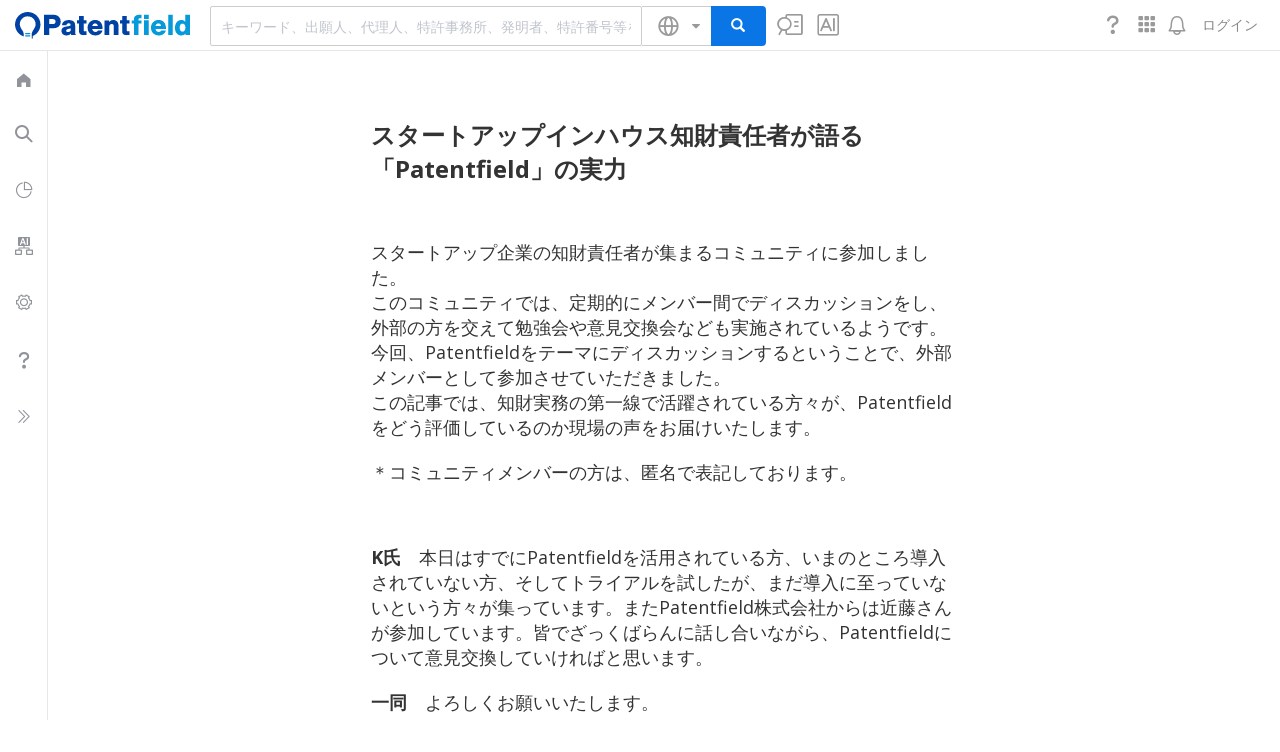

--- FILE ---
content_type: text/html; charset=utf-8
request_url: https://patentfield.com/case_studies/4
body_size: 189185
content:
<!DOCTYPE html>
<html>
<head prefix='og: http://ogp.me/ns# fb: http://ogp.me/ns/fb# article: http://ogp.me/ns/article#'>
<meta content='text/html; charset=UTF-8' http-equiv='Content-Type'>
<script type="text/javascript">window.NREUM||(NREUM={});NREUM.info={"beacon":"bam.nr-data.net","errorBeacon":"bam.nr-data.net","licenseKey":"NRJS-e4c8458b01eec4132da","applicationID":"1287097902","transactionName":"dQ4LRkALX1QGShxRA0UEOkFGEVdRBkscQQpZFg==","queueTime":1,"applicationTime":36,"agent":""}</script>
<script type="text/javascript">(window.NREUM||(NREUM={})).init={privacy:{cookies_enabled:true},ajax:{deny_list:["bam.nr-data.net"]},feature_flags:["soft_nav"],distributed_tracing:{enabled:true}};(window.NREUM||(NREUM={})).loader_config={agentID:"1386077643",accountID:"3940705",trustKey:"3940705",xpid:"Vw8DUVFTDRABVllVBwgAX1QD",licenseKey:"NRJS-e4c8458b01eec4132da",applicationID:"1287097902",browserID:"1386077643"};;/*! For license information please see nr-loader-spa-1.308.0.min.js.LICENSE.txt */
(()=>{var e,t,r={384:(e,t,r)=>{"use strict";r.d(t,{NT:()=>a,US:()=>u,Zm:()=>o,bQ:()=>d,dV:()=>c,pV:()=>l});var n=r(6154),i=r(1863),s=r(1910);const a={beacon:"bam.nr-data.net",errorBeacon:"bam.nr-data.net"};function o(){return n.gm.NREUM||(n.gm.NREUM={}),void 0===n.gm.newrelic&&(n.gm.newrelic=n.gm.NREUM),n.gm.NREUM}function c(){let e=o();return e.o||(e.o={ST:n.gm.setTimeout,SI:n.gm.setImmediate||n.gm.setInterval,CT:n.gm.clearTimeout,XHR:n.gm.XMLHttpRequest,REQ:n.gm.Request,EV:n.gm.Event,PR:n.gm.Promise,MO:n.gm.MutationObserver,FETCH:n.gm.fetch,WS:n.gm.WebSocket},(0,s.i)(...Object.values(e.o))),e}function d(e,t){let r=o();r.initializedAgents??={},t.initializedAt={ms:(0,i.t)(),date:new Date},r.initializedAgents[e]=t}function u(e,t){o()[e]=t}function l(){return function(){let e=o();const t=e.info||{};e.info={beacon:a.beacon,errorBeacon:a.errorBeacon,...t}}(),function(){let e=o();const t=e.init||{};e.init={...t}}(),c(),function(){let e=o();const t=e.loader_config||{};e.loader_config={...t}}(),o()}},782:(e,t,r)=>{"use strict";r.d(t,{T:()=>n});const n=r(860).K7.pageViewTiming},860:(e,t,r)=>{"use strict";r.d(t,{$J:()=>u,K7:()=>c,P3:()=>d,XX:()=>i,Yy:()=>o,df:()=>s,qY:()=>n,v4:()=>a});const n="events",i="jserrors",s="browser/blobs",a="rum",o="browser/logs",c={ajax:"ajax",genericEvents:"generic_events",jserrors:i,logging:"logging",metrics:"metrics",pageAction:"page_action",pageViewEvent:"page_view_event",pageViewTiming:"page_view_timing",sessionReplay:"session_replay",sessionTrace:"session_trace",softNav:"soft_navigations",spa:"spa"},d={[c.pageViewEvent]:1,[c.pageViewTiming]:2,[c.metrics]:3,[c.jserrors]:4,[c.spa]:5,[c.ajax]:6,[c.sessionTrace]:7,[c.softNav]:8,[c.sessionReplay]:9,[c.logging]:10,[c.genericEvents]:11},u={[c.pageViewEvent]:a,[c.pageViewTiming]:n,[c.ajax]:n,[c.spa]:n,[c.softNav]:n,[c.metrics]:i,[c.jserrors]:i,[c.sessionTrace]:s,[c.sessionReplay]:s,[c.logging]:o,[c.genericEvents]:"ins"}},944:(e,t,r)=>{"use strict";r.d(t,{R:()=>i});var n=r(3241);function i(e,t){"function"==typeof console.debug&&(console.debug("New Relic Warning: https://github.com/newrelic/newrelic-browser-agent/blob/main/docs/warning-codes.md#".concat(e),t),(0,n.W)({agentIdentifier:null,drained:null,type:"data",name:"warn",feature:"warn",data:{code:e,secondary:t}}))}},993:(e,t,r)=>{"use strict";r.d(t,{A$:()=>s,ET:()=>a,TZ:()=>o,p_:()=>i});var n=r(860);const i={ERROR:"ERROR",WARN:"WARN",INFO:"INFO",DEBUG:"DEBUG",TRACE:"TRACE"},s={OFF:0,ERROR:1,WARN:2,INFO:3,DEBUG:4,TRACE:5},a="log",o=n.K7.logging},1541:(e,t,r)=>{"use strict";r.d(t,{U:()=>i,f:()=>n});const n={MFE:"MFE",BA:"BA"};function i(e,t){if(2!==t?.harvestEndpointVersion)return{};const r=t.agentRef.runtime.appMetadata.agents[0].entityGuid;return e?{"source.id":e.id,"source.name":e.name,"source.type":e.type,"parent.id":e.parent?.id||r,"parent.type":e.parent?.type||n.BA}:{"entity.guid":r,appId:t.agentRef.info.applicationID}}},1687:(e,t,r)=>{"use strict";r.d(t,{Ak:()=>d,Ze:()=>h,x3:()=>u});var n=r(3241),i=r(7836),s=r(3606),a=r(860),o=r(2646);const c={};function d(e,t){const r={staged:!1,priority:a.P3[t]||0};l(e),c[e].get(t)||c[e].set(t,r)}function u(e,t){e&&c[e]&&(c[e].get(t)&&c[e].delete(t),p(e,t,!1),c[e].size&&f(e))}function l(e){if(!e)throw new Error("agentIdentifier required");c[e]||(c[e]=new Map)}function h(e="",t="feature",r=!1){if(l(e),!e||!c[e].get(t)||r)return p(e,t);c[e].get(t).staged=!0,f(e)}function f(e){const t=Array.from(c[e]);t.every(([e,t])=>t.staged)&&(t.sort((e,t)=>e[1].priority-t[1].priority),t.forEach(([t])=>{c[e].delete(t),p(e,t)}))}function p(e,t,r=!0){const a=e?i.ee.get(e):i.ee,c=s.i.handlers;if(!a.aborted&&a.backlog&&c){if((0,n.W)({agentIdentifier:e,type:"lifecycle",name:"drain",feature:t}),r){const e=a.backlog[t],r=c[t];if(r){for(let t=0;e&&t<e.length;++t)g(e[t],r);Object.entries(r).forEach(([e,t])=>{Object.values(t||{}).forEach(t=>{t[0]?.on&&t[0]?.context()instanceof o.y&&t[0].on(e,t[1])})})}}a.isolatedBacklog||delete c[t],a.backlog[t]=null,a.emit("drain-"+t,[])}}function g(e,t){var r=e[1];Object.values(t[r]||{}).forEach(t=>{var r=e[0];if(t[0]===r){var n=t[1],i=e[3],s=e[2];n.apply(i,s)}})}},1738:(e,t,r)=>{"use strict";r.d(t,{U:()=>f,Y:()=>h});var n=r(3241),i=r(9908),s=r(1863),a=r(944),o=r(5701),c=r(3969),d=r(8362),u=r(860),l=r(4261);function h(e,t,r,s){const h=s||r;!h||h[e]&&h[e]!==d.d.prototype[e]||(h[e]=function(){(0,i.p)(c.xV,["API/"+e+"/called"],void 0,u.K7.metrics,r.ee),(0,n.W)({agentIdentifier:r.agentIdentifier,drained:!!o.B?.[r.agentIdentifier],type:"data",name:"api",feature:l.Pl+e,data:{}});try{return t.apply(this,arguments)}catch(e){(0,a.R)(23,e)}})}function f(e,t,r,n,a){const o=e.info;null===r?delete o.jsAttributes[t]:o.jsAttributes[t]=r,(a||null===r)&&(0,i.p)(l.Pl+n,[(0,s.t)(),t,r],void 0,"session",e.ee)}},1741:(e,t,r)=>{"use strict";r.d(t,{W:()=>s});var n=r(944),i=r(4261);class s{#e(e,...t){if(this[e]!==s.prototype[e])return this[e](...t);(0,n.R)(35,e)}addPageAction(e,t){return this.#e(i.hG,e,t)}register(e){return this.#e(i.eY,e)}recordCustomEvent(e,t){return this.#e(i.fF,e,t)}setPageViewName(e,t){return this.#e(i.Fw,e,t)}setCustomAttribute(e,t,r){return this.#e(i.cD,e,t,r)}noticeError(e,t){return this.#e(i.o5,e,t)}setUserId(e,t=!1){return this.#e(i.Dl,e,t)}setApplicationVersion(e){return this.#e(i.nb,e)}setErrorHandler(e){return this.#e(i.bt,e)}addRelease(e,t){return this.#e(i.k6,e,t)}log(e,t){return this.#e(i.$9,e,t)}start(){return this.#e(i.d3)}finished(e){return this.#e(i.BL,e)}recordReplay(){return this.#e(i.CH)}pauseReplay(){return this.#e(i.Tb)}addToTrace(e){return this.#e(i.U2,e)}setCurrentRouteName(e){return this.#e(i.PA,e)}interaction(e){return this.#e(i.dT,e)}wrapLogger(e,t,r){return this.#e(i.Wb,e,t,r)}measure(e,t){return this.#e(i.V1,e,t)}consent(e){return this.#e(i.Pv,e)}}},1863:(e,t,r)=>{"use strict";function n(){return Math.floor(performance.now())}r.d(t,{t:()=>n})},1910:(e,t,r)=>{"use strict";r.d(t,{i:()=>s});var n=r(944);const i=new Map;function s(...e){return e.every(e=>{if(i.has(e))return i.get(e);const t="function"==typeof e?e.toString():"",r=t.includes("[native code]"),s=t.includes("nrWrapper");return r||s||(0,n.R)(64,e?.name||t),i.set(e,r),r})}},2555:(e,t,r)=>{"use strict";r.d(t,{D:()=>o,f:()=>a});var n=r(384),i=r(8122);const s={beacon:n.NT.beacon,errorBeacon:n.NT.errorBeacon,licenseKey:void 0,applicationID:void 0,sa:void 0,queueTime:void 0,applicationTime:void 0,ttGuid:void 0,user:void 0,account:void 0,product:void 0,extra:void 0,jsAttributes:{},userAttributes:void 0,atts:void 0,transactionName:void 0,tNamePlain:void 0};function a(e){try{return!!e.licenseKey&&!!e.errorBeacon&&!!e.applicationID}catch(e){return!1}}const o=e=>(0,i.a)(e,s)},2614:(e,t,r)=>{"use strict";r.d(t,{BB:()=>a,H3:()=>n,g:()=>d,iL:()=>c,tS:()=>o,uh:()=>i,wk:()=>s});const n="NRBA",i="SESSION",s=144e5,a=18e5,o={STARTED:"session-started",PAUSE:"session-pause",RESET:"session-reset",RESUME:"session-resume",UPDATE:"session-update"},c={SAME_TAB:"same-tab",CROSS_TAB:"cross-tab"},d={OFF:0,FULL:1,ERROR:2}},2646:(e,t,r)=>{"use strict";r.d(t,{y:()=>n});class n{constructor(e){this.contextId=e}}},2843:(e,t,r)=>{"use strict";r.d(t,{G:()=>s,u:()=>i});var n=r(3878);function i(e,t=!1,r,i){(0,n.DD)("visibilitychange",function(){if(t)return void("hidden"===document.visibilityState&&e());e(document.visibilityState)},r,i)}function s(e,t,r){(0,n.sp)("pagehide",e,t,r)}},3241:(e,t,r)=>{"use strict";r.d(t,{W:()=>s});var n=r(6154);const i="newrelic";function s(e={}){try{n.gm.dispatchEvent(new CustomEvent(i,{detail:e}))}catch(e){}}},3304:(e,t,r)=>{"use strict";r.d(t,{A:()=>s});var n=r(7836);const i=()=>{const e=new WeakSet;return(t,r)=>{if("object"==typeof r&&null!==r){if(e.has(r))return;e.add(r)}return r}};function s(e){try{return JSON.stringify(e,i())??""}catch(e){try{n.ee.emit("internal-error",[e])}catch(e){}return""}}},3333:(e,t,r)=>{"use strict";r.d(t,{$v:()=>u,TZ:()=>n,Xh:()=>c,Zp:()=>i,kd:()=>d,mq:()=>o,nf:()=>a,qN:()=>s});const n=r(860).K7.genericEvents,i=["auxclick","click","copy","keydown","paste","scrollend"],s=["focus","blur"],a=4,o=1e3,c=2e3,d=["PageAction","UserAction","BrowserPerformance"],u={RESOURCES:"experimental.resources",REGISTER:"register"}},3434:(e,t,r)=>{"use strict";r.d(t,{Jt:()=>s,YM:()=>d});var n=r(7836),i=r(5607);const s="nr@original:".concat(i.W),a=50;var o=Object.prototype.hasOwnProperty,c=!1;function d(e,t){return e||(e=n.ee),r.inPlace=function(e,t,n,i,s){n||(n="");const a="-"===n.charAt(0);for(let o=0;o<t.length;o++){const c=t[o],d=e[c];l(d)||(e[c]=r(d,a?c+n:n,i,c,s))}},r.flag=s,r;function r(t,r,n,c,d){return l(t)?t:(r||(r=""),nrWrapper[s]=t,function(e,t,r){if(Object.defineProperty&&Object.keys)try{return Object.keys(e).forEach(function(r){Object.defineProperty(t,r,{get:function(){return e[r]},set:function(t){return e[r]=t,t}})}),t}catch(e){u([e],r)}for(var n in e)o.call(e,n)&&(t[n]=e[n])}(t,nrWrapper,e),nrWrapper);function nrWrapper(){var s,o,l,h;let f;try{o=this,s=[...arguments],l="function"==typeof n?n(s,o):n||{}}catch(t){u([t,"",[s,o,c],l],e)}i(r+"start",[s,o,c],l,d);const p=performance.now();let g;try{return h=t.apply(o,s),g=performance.now(),h}catch(e){throw g=performance.now(),i(r+"err",[s,o,e],l,d),f=e,f}finally{const e=g-p,t={start:p,end:g,duration:e,isLongTask:e>=a,methodName:c,thrownError:f};t.isLongTask&&i("long-task",[t,o],l,d),i(r+"end",[s,o,h],l,d)}}}function i(r,n,i,s){if(!c||t){var a=c;c=!0;try{e.emit(r,n,i,t,s)}catch(t){u([t,r,n,i],e)}c=a}}}function u(e,t){t||(t=n.ee);try{t.emit("internal-error",e)}catch(e){}}function l(e){return!(e&&"function"==typeof e&&e.apply&&!e[s])}},3606:(e,t,r)=>{"use strict";r.d(t,{i:()=>s});var n=r(9908);s.on=a;var i=s.handlers={};function s(e,t,r,s){a(s||n.d,i,e,t,r)}function a(e,t,r,i,s){s||(s="feature"),e||(e=n.d);var a=t[s]=t[s]||{};(a[r]=a[r]||[]).push([e,i])}},3738:(e,t,r)=>{"use strict";r.d(t,{He:()=>i,Kp:()=>o,Lc:()=>d,Rz:()=>u,TZ:()=>n,bD:()=>s,d3:()=>a,jx:()=>l,sl:()=>h,uP:()=>c});const n=r(860).K7.sessionTrace,i="bstResource",s="resource",a="-start",o="-end",c="fn"+a,d="fn"+o,u="pushState",l=1e3,h=3e4},3785:(e,t,r)=>{"use strict";r.d(t,{R:()=>c,b:()=>d});var n=r(9908),i=r(1863),s=r(860),a=r(3969),o=r(993);function c(e,t,r={},c=o.p_.INFO,d=!0,u,l=(0,i.t)()){(0,n.p)(a.xV,["API/logging/".concat(c.toLowerCase(),"/called")],void 0,s.K7.metrics,e),(0,n.p)(o.ET,[l,t,r,c,d,u],void 0,s.K7.logging,e)}function d(e){return"string"==typeof e&&Object.values(o.p_).some(t=>t===e.toUpperCase().trim())}},3878:(e,t,r)=>{"use strict";function n(e,t){return{capture:e,passive:!1,signal:t}}function i(e,t,r=!1,i){window.addEventListener(e,t,n(r,i))}function s(e,t,r=!1,i){document.addEventListener(e,t,n(r,i))}r.d(t,{DD:()=>s,jT:()=>n,sp:()=>i})},3962:(e,t,r)=>{"use strict";r.d(t,{AM:()=>a,O2:()=>l,OV:()=>s,Qu:()=>h,TZ:()=>c,ih:()=>f,pP:()=>o,t1:()=>u,tC:()=>i,wD:()=>d});var n=r(860);const i=["click","keydown","submit"],s="popstate",a="api",o="initialPageLoad",c=n.K7.softNav,d=5e3,u=500,l={INITIAL_PAGE_LOAD:"",ROUTE_CHANGE:1,UNSPECIFIED:2},h={INTERACTION:1,AJAX:2,CUSTOM_END:3,CUSTOM_TRACER:4},f={IP:"in progress",PF:"pending finish",FIN:"finished",CAN:"cancelled"}},3969:(e,t,r)=>{"use strict";r.d(t,{TZ:()=>n,XG:()=>o,rs:()=>i,xV:()=>a,z_:()=>s});const n=r(860).K7.metrics,i="sm",s="cm",a="storeSupportabilityMetrics",o="storeEventMetrics"},4234:(e,t,r)=>{"use strict";r.d(t,{W:()=>s});var n=r(7836),i=r(1687);class s{constructor(e,t){this.agentIdentifier=e,this.ee=n.ee.get(e),this.featureName=t,this.blocked=!1}deregisterDrain(){(0,i.x3)(this.agentIdentifier,this.featureName)}}},4261:(e,t,r)=>{"use strict";r.d(t,{$9:()=>u,BL:()=>c,CH:()=>p,Dl:()=>R,Fw:()=>w,PA:()=>v,Pl:()=>n,Pv:()=>A,Tb:()=>h,U2:()=>a,V1:()=>E,Wb:()=>T,bt:()=>y,cD:()=>b,d3:()=>x,dT:()=>d,eY:()=>g,fF:()=>f,hG:()=>s,hw:()=>i,k6:()=>o,nb:()=>m,o5:()=>l});const n="api-",i=n+"ixn-",s="addPageAction",a="addToTrace",o="addRelease",c="finished",d="interaction",u="log",l="noticeError",h="pauseReplay",f="recordCustomEvent",p="recordReplay",g="register",m="setApplicationVersion",v="setCurrentRouteName",b="setCustomAttribute",y="setErrorHandler",w="setPageViewName",R="setUserId",x="start",T="wrapLogger",E="measure",A="consent"},5205:(e,t,r)=>{"use strict";r.d(t,{j:()=>S});var n=r(384),i=r(1741);var s=r(2555),a=r(3333);const o=e=>{if(!e||"string"!=typeof e)return!1;try{document.createDocumentFragment().querySelector(e)}catch{return!1}return!0};var c=r(2614),d=r(944),u=r(8122);const l="[data-nr-mask]",h=e=>(0,u.a)(e,(()=>{const e={feature_flags:[],experimental:{allow_registered_children:!1,resources:!1},mask_selector:"*",block_selector:"[data-nr-block]",mask_input_options:{color:!1,date:!1,"datetime-local":!1,email:!1,month:!1,number:!1,range:!1,search:!1,tel:!1,text:!1,time:!1,url:!1,week:!1,textarea:!1,select:!1,password:!0}};return{ajax:{deny_list:void 0,block_internal:!0,enabled:!0,autoStart:!0},api:{get allow_registered_children(){return e.feature_flags.includes(a.$v.REGISTER)||e.experimental.allow_registered_children},set allow_registered_children(t){e.experimental.allow_registered_children=t},duplicate_registered_data:!1},browser_consent_mode:{enabled:!1},distributed_tracing:{enabled:void 0,exclude_newrelic_header:void 0,cors_use_newrelic_header:void 0,cors_use_tracecontext_headers:void 0,allowed_origins:void 0},get feature_flags(){return e.feature_flags},set feature_flags(t){e.feature_flags=t},generic_events:{enabled:!0,autoStart:!0},harvest:{interval:30},jserrors:{enabled:!0,autoStart:!0},logging:{enabled:!0,autoStart:!0},metrics:{enabled:!0,autoStart:!0},obfuscate:void 0,page_action:{enabled:!0},page_view_event:{enabled:!0,autoStart:!0},page_view_timing:{enabled:!0,autoStart:!0},performance:{capture_marks:!1,capture_measures:!1,capture_detail:!0,resources:{get enabled(){return e.feature_flags.includes(a.$v.RESOURCES)||e.experimental.resources},set enabled(t){e.experimental.resources=t},asset_types:[],first_party_domains:[],ignore_newrelic:!0}},privacy:{cookies_enabled:!0},proxy:{assets:void 0,beacon:void 0},session:{expiresMs:c.wk,inactiveMs:c.BB},session_replay:{autoStart:!0,enabled:!1,preload:!1,sampling_rate:10,error_sampling_rate:100,collect_fonts:!1,inline_images:!1,fix_stylesheets:!0,mask_all_inputs:!0,get mask_text_selector(){return e.mask_selector},set mask_text_selector(t){o(t)?e.mask_selector="".concat(t,",").concat(l):""===t||null===t?e.mask_selector=l:(0,d.R)(5,t)},get block_class(){return"nr-block"},get ignore_class(){return"nr-ignore"},get mask_text_class(){return"nr-mask"},get block_selector(){return e.block_selector},set block_selector(t){o(t)?e.block_selector+=",".concat(t):""!==t&&(0,d.R)(6,t)},get mask_input_options(){return e.mask_input_options},set mask_input_options(t){t&&"object"==typeof t?e.mask_input_options={...t,password:!0}:(0,d.R)(7,t)}},session_trace:{enabled:!0,autoStart:!0},soft_navigations:{enabled:!0,autoStart:!0},spa:{enabled:!0,autoStart:!0},ssl:void 0,user_actions:{enabled:!0,elementAttributes:["id","className","tagName","type"]}}})());var f=r(6154),p=r(9324);let g=0;const m={buildEnv:p.F3,distMethod:p.Xs,version:p.xv,originTime:f.WN},v={consented:!1},b={appMetadata:{},get consented(){return this.session?.state?.consent||v.consented},set consented(e){v.consented=e},customTransaction:void 0,denyList:void 0,disabled:!1,harvester:void 0,isolatedBacklog:!1,isRecording:!1,loaderType:void 0,maxBytes:3e4,obfuscator:void 0,onerror:void 0,ptid:void 0,releaseIds:{},session:void 0,timeKeeper:void 0,registeredEntities:[],jsAttributesMetadata:{bytes:0},get harvestCount(){return++g}},y=e=>{const t=(0,u.a)(e,b),r=Object.keys(m).reduce((e,t)=>(e[t]={value:m[t],writable:!1,configurable:!0,enumerable:!0},e),{});return Object.defineProperties(t,r)};var w=r(5701);const R=e=>{const t=e.startsWith("http");e+="/",r.p=t?e:"https://"+e};var x=r(7836),T=r(3241);const E={accountID:void 0,trustKey:void 0,agentID:void 0,licenseKey:void 0,applicationID:void 0,xpid:void 0},A=e=>(0,u.a)(e,E),_=new Set;function S(e,t={},r,a){let{init:o,info:c,loader_config:d,runtime:u={},exposed:l=!0}=t;if(!c){const e=(0,n.pV)();o=e.init,c=e.info,d=e.loader_config}e.init=h(o||{}),e.loader_config=A(d||{}),c.jsAttributes??={},f.bv&&(c.jsAttributes.isWorker=!0),e.info=(0,s.D)(c);const p=e.init,g=[c.beacon,c.errorBeacon];_.has(e.agentIdentifier)||(p.proxy.assets&&(R(p.proxy.assets),g.push(p.proxy.assets)),p.proxy.beacon&&g.push(p.proxy.beacon),e.beacons=[...g],function(e){const t=(0,n.pV)();Object.getOwnPropertyNames(i.W.prototype).forEach(r=>{const n=i.W.prototype[r];if("function"!=typeof n||"constructor"===n)return;let s=t[r];e[r]&&!1!==e.exposed&&"micro-agent"!==e.runtime?.loaderType&&(t[r]=(...t)=>{const n=e[r](...t);return s?s(...t):n})})}(e),(0,n.US)("activatedFeatures",w.B)),u.denyList=[...p.ajax.deny_list||[],...p.ajax.block_internal?g:[]],u.ptid=e.agentIdentifier,u.loaderType=r,e.runtime=y(u),_.has(e.agentIdentifier)||(e.ee=x.ee.get(e.agentIdentifier),e.exposed=l,(0,T.W)({agentIdentifier:e.agentIdentifier,drained:!!w.B?.[e.agentIdentifier],type:"lifecycle",name:"initialize",feature:void 0,data:e.config})),_.add(e.agentIdentifier)}},5270:(e,t,r)=>{"use strict";r.d(t,{Aw:()=>a,SR:()=>s,rF:()=>o});var n=r(384),i=r(7767);function s(e){return!!(0,n.dV)().o.MO&&(0,i.V)(e)&&!0===e?.session_trace.enabled}function a(e){return!0===e?.session_replay.preload&&s(e)}function o(e,t){try{if("string"==typeof t?.type){if("password"===t.type.toLowerCase())return"*".repeat(e?.length||0);if(void 0!==t?.dataset?.nrUnmask||t?.classList?.contains("nr-unmask"))return e}}catch(e){}return"string"==typeof e?e.replace(/[\S]/g,"*"):"*".repeat(e?.length||0)}},5289:(e,t,r)=>{"use strict";r.d(t,{GG:()=>a,Qr:()=>c,sB:()=>o});var n=r(3878),i=r(6389);function s(){return"undefined"==typeof document||"complete"===document.readyState}function a(e,t){if(s())return e();const r=(0,i.J)(e),a=setInterval(()=>{s()&&(clearInterval(a),r())},500);(0,n.sp)("load",r,t)}function o(e){if(s())return e();(0,n.DD)("DOMContentLoaded",e)}function c(e){if(s())return e();(0,n.sp)("popstate",e)}},5607:(e,t,r)=>{"use strict";r.d(t,{W:()=>n});const n=(0,r(9566).bz)()},5701:(e,t,r)=>{"use strict";r.d(t,{B:()=>s,t:()=>a});var n=r(3241);const i=new Set,s={};function a(e,t){const r=t.agentIdentifier;s[r]??={},e&&"object"==typeof e&&(i.has(r)||(t.ee.emit("rumresp",[e]),s[r]=e,i.add(r),(0,n.W)({agentIdentifier:r,loaded:!0,drained:!0,type:"lifecycle",name:"load",feature:void 0,data:e})))}},6154:(e,t,r)=>{"use strict";r.d(t,{OF:()=>d,RI:()=>i,WN:()=>h,bv:()=>s,eN:()=>f,gm:()=>a,lR:()=>l,m:()=>c,mw:()=>o,sb:()=>u});var n=r(1863);const i="undefined"!=typeof window&&!!window.document,s="undefined"!=typeof WorkerGlobalScope&&("undefined"!=typeof self&&self instanceof WorkerGlobalScope&&self.navigator instanceof WorkerNavigator||"undefined"!=typeof globalThis&&globalThis instanceof WorkerGlobalScope&&globalThis.navigator instanceof WorkerNavigator),a=i?window:"undefined"!=typeof WorkerGlobalScope&&("undefined"!=typeof self&&self instanceof WorkerGlobalScope&&self||"undefined"!=typeof globalThis&&globalThis instanceof WorkerGlobalScope&&globalThis),o=Boolean("hidden"===a?.document?.visibilityState),c=""+a?.location,d=/iPad|iPhone|iPod/.test(a.navigator?.userAgent),u=d&&"undefined"==typeof SharedWorker,l=(()=>{const e=a.navigator?.userAgent?.match(/Firefox[/\s](\d+\.\d+)/);return Array.isArray(e)&&e.length>=2?+e[1]:0})(),h=Date.now()-(0,n.t)(),f=()=>"undefined"!=typeof PerformanceNavigationTiming&&a?.performance?.getEntriesByType("navigation")?.[0]?.responseStart},6344:(e,t,r)=>{"use strict";r.d(t,{BB:()=>u,Qb:()=>l,TZ:()=>i,Ug:()=>a,Vh:()=>s,_s:()=>o,bc:()=>d,yP:()=>c});var n=r(2614);const i=r(860).K7.sessionReplay,s="errorDuringReplay",a=.12,o={DomContentLoaded:0,Load:1,FullSnapshot:2,IncrementalSnapshot:3,Meta:4,Custom:5},c={[n.g.ERROR]:15e3,[n.g.FULL]:3e5,[n.g.OFF]:0},d={RESET:{message:"Session was reset",sm:"Reset"},IMPORT:{message:"Recorder failed to import",sm:"Import"},TOO_MANY:{message:"429: Too Many Requests",sm:"Too-Many"},TOO_BIG:{message:"Payload was too large",sm:"Too-Big"},CROSS_TAB:{message:"Session Entity was set to OFF on another tab",sm:"Cross-Tab"},ENTITLEMENTS:{message:"Session Replay is not allowed and will not be started",sm:"Entitlement"}},u=5e3,l={API:"api",RESUME:"resume",SWITCH_TO_FULL:"switchToFull",INITIALIZE:"initialize",PRELOAD:"preload"}},6389:(e,t,r)=>{"use strict";function n(e,t=500,r={}){const n=r?.leading||!1;let i;return(...r)=>{n&&void 0===i&&(e.apply(this,r),i=setTimeout(()=>{i=clearTimeout(i)},t)),n||(clearTimeout(i),i=setTimeout(()=>{e.apply(this,r)},t))}}function i(e){let t=!1;return(...r)=>{t||(t=!0,e.apply(this,r))}}r.d(t,{J:()=>i,s:()=>n})},6630:(e,t,r)=>{"use strict";r.d(t,{T:()=>n});const n=r(860).K7.pageViewEvent},6774:(e,t,r)=>{"use strict";r.d(t,{T:()=>n});const n=r(860).K7.jserrors},7295:(e,t,r)=>{"use strict";r.d(t,{Xv:()=>a,gX:()=>i,iW:()=>s});var n=[];function i(e){if(!e||s(e))return!1;if(0===n.length)return!0;if("*"===n[0].hostname)return!1;for(var t=0;t<n.length;t++){var r=n[t];if(r.hostname.test(e.hostname)&&r.pathname.test(e.pathname))return!1}return!0}function s(e){return void 0===e.hostname}function a(e){if(n=[],e&&e.length)for(var t=0;t<e.length;t++){let r=e[t];if(!r)continue;if("*"===r)return void(n=[{hostname:"*"}]);0===r.indexOf("http://")?r=r.substring(7):0===r.indexOf("https://")&&(r=r.substring(8));const i=r.indexOf("/");let s,a;i>0?(s=r.substring(0,i),a=r.substring(i)):(s=r,a="*");let[c]=s.split(":");n.push({hostname:o(c),pathname:o(a,!0)})}}function o(e,t=!1){const r=e.replace(/[.+?^${}()|[\]\\]/g,e=>"\\"+e).replace(/\*/g,".*?");return new RegExp((t?"^":"")+r+"$")}},7485:(e,t,r)=>{"use strict";r.d(t,{D:()=>i});var n=r(6154);function i(e){if(0===(e||"").indexOf("data:"))return{protocol:"data"};try{const t=new URL(e,location.href),r={port:t.port,hostname:t.hostname,pathname:t.pathname,search:t.search,protocol:t.protocol.slice(0,t.protocol.indexOf(":")),sameOrigin:t.protocol===n.gm?.location?.protocol&&t.host===n.gm?.location?.host};return r.port&&""!==r.port||("http:"===t.protocol&&(r.port="80"),"https:"===t.protocol&&(r.port="443")),r.pathname&&""!==r.pathname?r.pathname.startsWith("/")||(r.pathname="/".concat(r.pathname)):r.pathname="/",r}catch(e){return{}}}},7699:(e,t,r)=>{"use strict";r.d(t,{It:()=>s,KC:()=>o,No:()=>i,qh:()=>a});var n=r(860);const i=16e3,s=1e6,a="SESSION_ERROR",o={[n.K7.logging]:!0,[n.K7.genericEvents]:!1,[n.K7.jserrors]:!1,[n.K7.ajax]:!1}},7767:(e,t,r)=>{"use strict";r.d(t,{V:()=>i});var n=r(6154);const i=e=>n.RI&&!0===e?.privacy.cookies_enabled},7836:(e,t,r)=>{"use strict";r.d(t,{P:()=>o,ee:()=>c});var n=r(384),i=r(8990),s=r(2646),a=r(5607);const o="nr@context:".concat(a.W),c=function e(t,r){var n={},a={},u={},l=!1;try{l=16===r.length&&d.initializedAgents?.[r]?.runtime.isolatedBacklog}catch(e){}var h={on:p,addEventListener:p,removeEventListener:function(e,t){var r=n[e];if(!r)return;for(var i=0;i<r.length;i++)r[i]===t&&r.splice(i,1)},emit:function(e,r,n,i,s){!1!==s&&(s=!0);if(c.aborted&&!i)return;t&&s&&t.emit(e,r,n);var o=f(n);g(e).forEach(e=>{e.apply(o,r)});var d=v()[a[e]];d&&d.push([h,e,r,o]);return o},get:m,listeners:g,context:f,buffer:function(e,t){const r=v();if(t=t||"feature",h.aborted)return;Object.entries(e||{}).forEach(([e,n])=>{a[n]=t,t in r||(r[t]=[])})},abort:function(){h._aborted=!0,Object.keys(h.backlog).forEach(e=>{delete h.backlog[e]})},isBuffering:function(e){return!!v()[a[e]]},debugId:r,backlog:l?{}:t&&"object"==typeof t.backlog?t.backlog:{},isolatedBacklog:l};return Object.defineProperty(h,"aborted",{get:()=>{let e=h._aborted||!1;return e||(t&&(e=t.aborted),e)}}),h;function f(e){return e&&e instanceof s.y?e:e?(0,i.I)(e,o,()=>new s.y(o)):new s.y(o)}function p(e,t){n[e]=g(e).concat(t)}function g(e){return n[e]||[]}function m(t){return u[t]=u[t]||e(h,t)}function v(){return h.backlog}}(void 0,"globalEE"),d=(0,n.Zm)();d.ee||(d.ee=c)},8122:(e,t,r)=>{"use strict";r.d(t,{a:()=>i});var n=r(944);function i(e,t){try{if(!e||"object"!=typeof e)return(0,n.R)(3);if(!t||"object"!=typeof t)return(0,n.R)(4);const r=Object.create(Object.getPrototypeOf(t),Object.getOwnPropertyDescriptors(t)),s=0===Object.keys(r).length?e:r;for(let a in s)if(void 0!==e[a])try{if(null===e[a]){r[a]=null;continue}Array.isArray(e[a])&&Array.isArray(t[a])?r[a]=Array.from(new Set([...e[a],...t[a]])):"object"==typeof e[a]&&"object"==typeof t[a]?r[a]=i(e[a],t[a]):r[a]=e[a]}catch(e){r[a]||(0,n.R)(1,e)}return r}catch(e){(0,n.R)(2,e)}}},8139:(e,t,r)=>{"use strict";r.d(t,{u:()=>h});var n=r(7836),i=r(3434),s=r(8990),a=r(6154);const o={},c=a.gm.XMLHttpRequest,d="addEventListener",u="removeEventListener",l="nr@wrapped:".concat(n.P);function h(e){var t=function(e){return(e||n.ee).get("events")}(e);if(o[t.debugId]++)return t;o[t.debugId]=1;var r=(0,i.YM)(t,!0);function h(e){r.inPlace(e,[d,u],"-",p)}function p(e,t){return e[1]}return"getPrototypeOf"in Object&&(a.RI&&f(document,h),c&&f(c.prototype,h),f(a.gm,h)),t.on(d+"-start",function(e,t){var n=e[1];if(null!==n&&("function"==typeof n||"object"==typeof n)&&"newrelic"!==e[0]){var i=(0,s.I)(n,l,function(){var e={object:function(){if("function"!=typeof n.handleEvent)return;return n.handleEvent.apply(n,arguments)},function:n}[typeof n];return e?r(e,"fn-",null,e.name||"anonymous"):n});this.wrapped=e[1]=i}}),t.on(u+"-start",function(e){e[1]=this.wrapped||e[1]}),t}function f(e,t,...r){let n=e;for(;"object"==typeof n&&!Object.prototype.hasOwnProperty.call(n,d);)n=Object.getPrototypeOf(n);n&&t(n,...r)}},8362:(e,t,r)=>{"use strict";r.d(t,{d:()=>s});var n=r(9566),i=r(1741);class s extends i.W{agentIdentifier=(0,n.LA)(16)}},8374:(e,t,r)=>{r.nc=(()=>{try{return document?.currentScript?.nonce}catch(e){}return""})()},8990:(e,t,r)=>{"use strict";r.d(t,{I:()=>i});var n=Object.prototype.hasOwnProperty;function i(e,t,r){if(n.call(e,t))return e[t];var i=r();if(Object.defineProperty&&Object.keys)try{return Object.defineProperty(e,t,{value:i,writable:!0,enumerable:!1}),i}catch(e){}return e[t]=i,i}},9119:(e,t,r)=>{"use strict";r.d(t,{L:()=>s});var n=/([^?#]*)[^#]*(#[^?]*|$).*/,i=/([^?#]*)().*/;function s(e,t){return e?e.replace(t?n:i,"$1$2"):e}},9300:(e,t,r)=>{"use strict";r.d(t,{T:()=>n});const n=r(860).K7.ajax},9324:(e,t,r)=>{"use strict";r.d(t,{AJ:()=>a,F3:()=>i,Xs:()=>s,Yq:()=>o,xv:()=>n});const n="1.308.0",i="PROD",s="CDN",a="@newrelic/rrweb",o="1.0.1"},9566:(e,t,r)=>{"use strict";r.d(t,{LA:()=>o,ZF:()=>c,bz:()=>a,el:()=>d});var n=r(6154);const i="xxxxxxxx-xxxx-4xxx-yxxx-xxxxxxxxxxxx";function s(e,t){return e?15&e[t]:16*Math.random()|0}function a(){const e=n.gm?.crypto||n.gm?.msCrypto;let t,r=0;return e&&e.getRandomValues&&(t=e.getRandomValues(new Uint8Array(30))),i.split("").map(e=>"x"===e?s(t,r++).toString(16):"y"===e?(3&s()|8).toString(16):e).join("")}function o(e){const t=n.gm?.crypto||n.gm?.msCrypto;let r,i=0;t&&t.getRandomValues&&(r=t.getRandomValues(new Uint8Array(e)));const a=[];for(var o=0;o<e;o++)a.push(s(r,i++).toString(16));return a.join("")}function c(){return o(16)}function d(){return o(32)}},9908:(e,t,r)=>{"use strict";r.d(t,{d:()=>n,p:()=>i});var n=r(7836).ee.get("handle");function i(e,t,r,i,s){s?(s.buffer([e],i),s.emit(e,t,r)):(n.buffer([e],i),n.emit(e,t,r))}}},n={};function i(e){var t=n[e];if(void 0!==t)return t.exports;var s=n[e]={exports:{}};return r[e](s,s.exports,i),s.exports}i.m=r,i.d=(e,t)=>{for(var r in t)i.o(t,r)&&!i.o(e,r)&&Object.defineProperty(e,r,{enumerable:!0,get:t[r]})},i.f={},i.e=e=>Promise.all(Object.keys(i.f).reduce((t,r)=>(i.f[r](e,t),t),[])),i.u=e=>({212:"nr-spa-compressor",249:"nr-spa-recorder",478:"nr-spa"}[e]+"-1.308.0.min.js"),i.o=(e,t)=>Object.prototype.hasOwnProperty.call(e,t),e={},t="NRBA-1.308.0.PROD:",i.l=(r,n,s,a)=>{if(e[r])e[r].push(n);else{var o,c;if(void 0!==s)for(var d=document.getElementsByTagName("script"),u=0;u<d.length;u++){var l=d[u];if(l.getAttribute("src")==r||l.getAttribute("data-webpack")==t+s){o=l;break}}if(!o){c=!0;var h={478:"sha512-RSfSVnmHk59T/uIPbdSE0LPeqcEdF4/+XhfJdBuccH5rYMOEZDhFdtnh6X6nJk7hGpzHd9Ujhsy7lZEz/ORYCQ==",249:"sha512-ehJXhmntm85NSqW4MkhfQqmeKFulra3klDyY0OPDUE+sQ3GokHlPh1pmAzuNy//3j4ac6lzIbmXLvGQBMYmrkg==",212:"sha512-B9h4CR46ndKRgMBcK+j67uSR2RCnJfGefU+A7FrgR/k42ovXy5x/MAVFiSvFxuVeEk/pNLgvYGMp1cBSK/G6Fg=="};(o=document.createElement("script")).charset="utf-8",i.nc&&o.setAttribute("nonce",i.nc),o.setAttribute("data-webpack",t+s),o.src=r,0!==o.src.indexOf(window.location.origin+"/")&&(o.crossOrigin="anonymous"),h[a]&&(o.integrity=h[a])}e[r]=[n];var f=(t,n)=>{o.onerror=o.onload=null,clearTimeout(p);var i=e[r];if(delete e[r],o.parentNode&&o.parentNode.removeChild(o),i&&i.forEach(e=>e(n)),t)return t(n)},p=setTimeout(f.bind(null,void 0,{type:"timeout",target:o}),12e4);o.onerror=f.bind(null,o.onerror),o.onload=f.bind(null,o.onload),c&&document.head.appendChild(o)}},i.r=e=>{"undefined"!=typeof Symbol&&Symbol.toStringTag&&Object.defineProperty(e,Symbol.toStringTag,{value:"Module"}),Object.defineProperty(e,"__esModule",{value:!0})},i.p="https://js-agent.newrelic.com/",(()=>{var e={38:0,788:0};i.f.j=(t,r)=>{var n=i.o(e,t)?e[t]:void 0;if(0!==n)if(n)r.push(n[2]);else{var s=new Promise((r,i)=>n=e[t]=[r,i]);r.push(n[2]=s);var a=i.p+i.u(t),o=new Error;i.l(a,r=>{if(i.o(e,t)&&(0!==(n=e[t])&&(e[t]=void 0),n)){var s=r&&("load"===r.type?"missing":r.type),a=r&&r.target&&r.target.src;o.message="Loading chunk "+t+" failed: ("+s+": "+a+")",o.name="ChunkLoadError",o.type=s,o.request=a,n[1](o)}},"chunk-"+t,t)}};var t=(t,r)=>{var n,s,[a,o,c]=r,d=0;if(a.some(t=>0!==e[t])){for(n in o)i.o(o,n)&&(i.m[n]=o[n]);if(c)c(i)}for(t&&t(r);d<a.length;d++)s=a[d],i.o(e,s)&&e[s]&&e[s][0](),e[s]=0},r=self["webpackChunk:NRBA-1.308.0.PROD"]=self["webpackChunk:NRBA-1.308.0.PROD"]||[];r.forEach(t.bind(null,0)),r.push=t.bind(null,r.push.bind(r))})(),(()=>{"use strict";i(8374);var e=i(8362),t=i(860);const r=Object.values(t.K7);var n=i(5205);var s=i(9908),a=i(1863),o=i(4261),c=i(1738);var d=i(1687),u=i(4234),l=i(5289),h=i(6154),f=i(944),p=i(5270),g=i(7767),m=i(6389),v=i(7699);class b extends u.W{constructor(e,t){super(e.agentIdentifier,t),this.agentRef=e,this.abortHandler=void 0,this.featAggregate=void 0,this.loadedSuccessfully=void 0,this.onAggregateImported=new Promise(e=>{this.loadedSuccessfully=e}),this.deferred=Promise.resolve(),!1===e.init[this.featureName].autoStart?this.deferred=new Promise((t,r)=>{this.ee.on("manual-start-all",(0,m.J)(()=>{(0,d.Ak)(e.agentIdentifier,this.featureName),t()}))}):(0,d.Ak)(e.agentIdentifier,t)}importAggregator(e,t,r={}){if(this.featAggregate)return;const n=async()=>{let n;await this.deferred;try{if((0,g.V)(e.init)){const{setupAgentSession:t}=await i.e(478).then(i.bind(i,8766));n=t(e)}}catch(e){(0,f.R)(20,e),this.ee.emit("internal-error",[e]),(0,s.p)(v.qh,[e],void 0,this.featureName,this.ee)}try{if(!this.#t(this.featureName,n,e.init))return(0,d.Ze)(this.agentIdentifier,this.featureName),void this.loadedSuccessfully(!1);const{Aggregate:i}=await t();this.featAggregate=new i(e,r),e.runtime.harvester.initializedAggregates.push(this.featAggregate),this.loadedSuccessfully(!0)}catch(e){(0,f.R)(34,e),this.abortHandler?.(),(0,d.Ze)(this.agentIdentifier,this.featureName,!0),this.loadedSuccessfully(!1),this.ee&&this.ee.abort()}};h.RI?(0,l.GG)(()=>n(),!0):n()}#t(e,r,n){if(this.blocked)return!1;switch(e){case t.K7.sessionReplay:return(0,p.SR)(n)&&!!r;case t.K7.sessionTrace:return!!r;default:return!0}}}var y=i(6630),w=i(2614),R=i(3241);class x extends b{static featureName=y.T;constructor(e){var t;super(e,y.T),this.setupInspectionEvents(e.agentIdentifier),t=e,(0,c.Y)(o.Fw,function(e,r){"string"==typeof e&&("/"!==e.charAt(0)&&(e="/"+e),t.runtime.customTransaction=(r||"http://custom.transaction")+e,(0,s.p)(o.Pl+o.Fw,[(0,a.t)()],void 0,void 0,t.ee))},t),this.importAggregator(e,()=>i.e(478).then(i.bind(i,2467)))}setupInspectionEvents(e){const t=(t,r)=>{t&&(0,R.W)({agentIdentifier:e,timeStamp:t.timeStamp,loaded:"complete"===t.target.readyState,type:"window",name:r,data:t.target.location+""})};(0,l.sB)(e=>{t(e,"DOMContentLoaded")}),(0,l.GG)(e=>{t(e,"load")}),(0,l.Qr)(e=>{t(e,"navigate")}),this.ee.on(w.tS.UPDATE,(t,r)=>{(0,R.W)({agentIdentifier:e,type:"lifecycle",name:"session",data:r})})}}var T=i(384);class E extends e.d{constructor(e){var t;(super(),h.gm)?(this.features={},(0,T.bQ)(this.agentIdentifier,this),this.desiredFeatures=new Set(e.features||[]),this.desiredFeatures.add(x),(0,n.j)(this,e,e.loaderType||"agent"),t=this,(0,c.Y)(o.cD,function(e,r,n=!1){if("string"==typeof e){if(["string","number","boolean"].includes(typeof r)||null===r)return(0,c.U)(t,e,r,o.cD,n);(0,f.R)(40,typeof r)}else(0,f.R)(39,typeof e)},t),function(e){(0,c.Y)(o.Dl,function(t,r=!1){if("string"!=typeof t&&null!==t)return void(0,f.R)(41,typeof t);const n=e.info.jsAttributes["enduser.id"];r&&null!=n&&n!==t?(0,s.p)(o.Pl+"setUserIdAndResetSession",[t],void 0,"session",e.ee):(0,c.U)(e,"enduser.id",t,o.Dl,!0)},e)}(this),function(e){(0,c.Y)(o.nb,function(t){if("string"==typeof t||null===t)return(0,c.U)(e,"application.version",t,o.nb,!1);(0,f.R)(42,typeof t)},e)}(this),function(e){(0,c.Y)(o.d3,function(){e.ee.emit("manual-start-all")},e)}(this),function(e){(0,c.Y)(o.Pv,function(t=!0){if("boolean"==typeof t){if((0,s.p)(o.Pl+o.Pv,[t],void 0,"session",e.ee),e.runtime.consented=t,t){const t=e.features.page_view_event;t.onAggregateImported.then(e=>{const r=t.featAggregate;e&&!r.sentRum&&r.sendRum()})}}else(0,f.R)(65,typeof t)},e)}(this),this.run()):(0,f.R)(21)}get config(){return{info:this.info,init:this.init,loader_config:this.loader_config,runtime:this.runtime}}get api(){return this}run(){try{const e=function(e){const t={};return r.forEach(r=>{t[r]=!!e[r]?.enabled}),t}(this.init),n=[...this.desiredFeatures];n.sort((e,r)=>t.P3[e.featureName]-t.P3[r.featureName]),n.forEach(r=>{if(!e[r.featureName]&&r.featureName!==t.K7.pageViewEvent)return;if(r.featureName===t.K7.spa)return void(0,f.R)(67);const n=function(e){switch(e){case t.K7.ajax:return[t.K7.jserrors];case t.K7.sessionTrace:return[t.K7.ajax,t.K7.pageViewEvent];case t.K7.sessionReplay:return[t.K7.sessionTrace];case t.K7.pageViewTiming:return[t.K7.pageViewEvent];default:return[]}}(r.featureName).filter(e=>!(e in this.features));n.length>0&&(0,f.R)(36,{targetFeature:r.featureName,missingDependencies:n}),this.features[r.featureName]=new r(this)})}catch(e){(0,f.R)(22,e);for(const e in this.features)this.features[e].abortHandler?.();const t=(0,T.Zm)();delete t.initializedAgents[this.agentIdentifier]?.features,delete this.sharedAggregator;return t.ee.get(this.agentIdentifier).abort(),!1}}}var A=i(2843),_=i(782);class S extends b{static featureName=_.T;constructor(e){super(e,_.T),h.RI&&((0,A.u)(()=>(0,s.p)("docHidden",[(0,a.t)()],void 0,_.T,this.ee),!0),(0,A.G)(()=>(0,s.p)("winPagehide",[(0,a.t)()],void 0,_.T,this.ee)),this.importAggregator(e,()=>i.e(478).then(i.bind(i,9917))))}}var O=i(3969);class I extends b{static featureName=O.TZ;constructor(e){super(e,O.TZ),h.RI&&document.addEventListener("securitypolicyviolation",e=>{(0,s.p)(O.xV,["Generic/CSPViolation/Detected"],void 0,this.featureName,this.ee)}),this.importAggregator(e,()=>i.e(478).then(i.bind(i,6555)))}}var N=i(6774),P=i(3878),k=i(3304);class D{constructor(e,t,r,n,i){this.name="UncaughtError",this.message="string"==typeof e?e:(0,k.A)(e),this.sourceURL=t,this.line=r,this.column=n,this.__newrelic=i}}function C(e){return M(e)?e:new D(void 0!==e?.message?e.message:e,e?.filename||e?.sourceURL,e?.lineno||e?.line,e?.colno||e?.col,e?.__newrelic,e?.cause)}function j(e){const t="Unhandled Promise Rejection: ";if(!e?.reason)return;if(M(e.reason)){try{e.reason.message.startsWith(t)||(e.reason.message=t+e.reason.message)}catch(e){}return C(e.reason)}const r=C(e.reason);return(r.message||"").startsWith(t)||(r.message=t+r.message),r}function L(e){if(e.error instanceof SyntaxError&&!/:\d+$/.test(e.error.stack?.trim())){const t=new D(e.message,e.filename,e.lineno,e.colno,e.error.__newrelic,e.cause);return t.name=SyntaxError.name,t}return M(e.error)?e.error:C(e)}function M(e){return e instanceof Error&&!!e.stack}function H(e,r,n,i,o=(0,a.t)()){"string"==typeof e&&(e=new Error(e)),(0,s.p)("err",[e,o,!1,r,n.runtime.isRecording,void 0,i],void 0,t.K7.jserrors,n.ee),(0,s.p)("uaErr",[],void 0,t.K7.genericEvents,n.ee)}var B=i(1541),K=i(993),W=i(3785);function U(e,{customAttributes:t={},level:r=K.p_.INFO}={},n,i,s=(0,a.t)()){(0,W.R)(n.ee,e,t,r,!1,i,s)}function F(e,r,n,i,c=(0,a.t)()){(0,s.p)(o.Pl+o.hG,[c,e,r,i],void 0,t.K7.genericEvents,n.ee)}function V(e,r,n,i,c=(0,a.t)()){const{start:d,end:u,customAttributes:l}=r||{},h={customAttributes:l||{}};if("object"!=typeof h.customAttributes||"string"!=typeof e||0===e.length)return void(0,f.R)(57);const p=(e,t)=>null==e?t:"number"==typeof e?e:e instanceof PerformanceMark?e.startTime:Number.NaN;if(h.start=p(d,0),h.end=p(u,c),Number.isNaN(h.start)||Number.isNaN(h.end))(0,f.R)(57);else{if(h.duration=h.end-h.start,!(h.duration<0))return(0,s.p)(o.Pl+o.V1,[h,e,i],void 0,t.K7.genericEvents,n.ee),h;(0,f.R)(58)}}function G(e,r={},n,i,c=(0,a.t)()){(0,s.p)(o.Pl+o.fF,[c,e,r,i],void 0,t.K7.genericEvents,n.ee)}function z(e){(0,c.Y)(o.eY,function(t){return Y(e,t)},e)}function Y(e,r,n){(0,f.R)(54,"newrelic.register"),r||={},r.type=B.f.MFE,r.licenseKey||=e.info.licenseKey,r.blocked=!1,r.parent=n||{},Array.isArray(r.tags)||(r.tags=[]);const i={};r.tags.forEach(e=>{"name"!==e&&"id"!==e&&(i["source.".concat(e)]=!0)}),r.isolated??=!0;let o=()=>{};const c=e.runtime.registeredEntities;if(!r.isolated){const e=c.find(({metadata:{target:{id:e}}})=>e===r.id&&!r.isolated);if(e)return e}const d=e=>{r.blocked=!0,o=e};function u(e){return"string"==typeof e&&!!e.trim()&&e.trim().length<501||"number"==typeof e}e.init.api.allow_registered_children||d((0,m.J)(()=>(0,f.R)(55))),u(r.id)&&u(r.name)||d((0,m.J)(()=>(0,f.R)(48,r)));const l={addPageAction:(t,n={})=>g(F,[t,{...i,...n},e],r),deregister:()=>{d((0,m.J)(()=>(0,f.R)(68)))},log:(t,n={})=>g(U,[t,{...n,customAttributes:{...i,...n.customAttributes||{}}},e],r),measure:(t,n={})=>g(V,[t,{...n,customAttributes:{...i,...n.customAttributes||{}}},e],r),noticeError:(t,n={})=>g(H,[t,{...i,...n},e],r),register:(t={})=>g(Y,[e,t],l.metadata.target),recordCustomEvent:(t,n={})=>g(G,[t,{...i,...n},e],r),setApplicationVersion:e=>p("application.version",e),setCustomAttribute:(e,t)=>p(e,t),setUserId:e=>p("enduser.id",e),metadata:{customAttributes:i,target:r}},h=()=>(r.blocked&&o(),r.blocked);h()||c.push(l);const p=(e,t)=>{h()||(i[e]=t)},g=(r,n,i)=>{if(h())return;const o=(0,a.t)();(0,s.p)(O.xV,["API/register/".concat(r.name,"/called")],void 0,t.K7.metrics,e.ee);try{if(e.init.api.duplicate_registered_data&&"register"!==r.name){let e=n;if(n[1]instanceof Object){const t={"child.id":i.id,"child.type":i.type};e="customAttributes"in n[1]?[n[0],{...n[1],customAttributes:{...n[1].customAttributes,...t}},...n.slice(2)]:[n[0],{...n[1],...t},...n.slice(2)]}r(...e,void 0,o)}return r(...n,i,o)}catch(e){(0,f.R)(50,e)}};return l}class Z extends b{static featureName=N.T;constructor(e){var t;super(e,N.T),t=e,(0,c.Y)(o.o5,(e,r)=>H(e,r,t),t),function(e){(0,c.Y)(o.bt,function(t){e.runtime.onerror=t},e)}(e),function(e){let t=0;(0,c.Y)(o.k6,function(e,r){++t>10||(this.runtime.releaseIds[e.slice(-200)]=(""+r).slice(-200))},e)}(e),z(e);try{this.removeOnAbort=new AbortController}catch(e){}this.ee.on("internal-error",(t,r)=>{this.abortHandler&&(0,s.p)("ierr",[C(t),(0,a.t)(),!0,{},e.runtime.isRecording,r],void 0,this.featureName,this.ee)}),h.gm.addEventListener("unhandledrejection",t=>{this.abortHandler&&(0,s.p)("err",[j(t),(0,a.t)(),!1,{unhandledPromiseRejection:1},e.runtime.isRecording],void 0,this.featureName,this.ee)},(0,P.jT)(!1,this.removeOnAbort?.signal)),h.gm.addEventListener("error",t=>{this.abortHandler&&(0,s.p)("err",[L(t),(0,a.t)(),!1,{},e.runtime.isRecording],void 0,this.featureName,this.ee)},(0,P.jT)(!1,this.removeOnAbort?.signal)),this.abortHandler=this.#r,this.importAggregator(e,()=>i.e(478).then(i.bind(i,2176)))}#r(){this.removeOnAbort?.abort(),this.abortHandler=void 0}}var q=i(8990);let X=1;function J(e){const t=typeof e;return!e||"object"!==t&&"function"!==t?-1:e===h.gm?0:(0,q.I)(e,"nr@id",function(){return X++})}function Q(e){if("string"==typeof e&&e.length)return e.length;if("object"==typeof e){if("undefined"!=typeof ArrayBuffer&&e instanceof ArrayBuffer&&e.byteLength)return e.byteLength;if("undefined"!=typeof Blob&&e instanceof Blob&&e.size)return e.size;if(!("undefined"!=typeof FormData&&e instanceof FormData))try{return(0,k.A)(e).length}catch(e){return}}}var ee=i(8139),te=i(7836),re=i(3434);const ne={},ie=["open","send"];function se(e){var t=e||te.ee;const r=function(e){return(e||te.ee).get("xhr")}(t);if(void 0===h.gm.XMLHttpRequest)return r;if(ne[r.debugId]++)return r;ne[r.debugId]=1,(0,ee.u)(t);var n=(0,re.YM)(r),i=h.gm.XMLHttpRequest,s=h.gm.MutationObserver,a=h.gm.Promise,o=h.gm.setInterval,c="readystatechange",d=["onload","onerror","onabort","onloadstart","onloadend","onprogress","ontimeout"],u=[],l=h.gm.XMLHttpRequest=function(e){const t=new i(e),s=r.context(t);try{r.emit("new-xhr",[t],s),t.addEventListener(c,(a=s,function(){var e=this;e.readyState>3&&!a.resolved&&(a.resolved=!0,r.emit("xhr-resolved",[],e)),n.inPlace(e,d,"fn-",y)}),(0,P.jT)(!1))}catch(e){(0,f.R)(15,e);try{r.emit("internal-error",[e])}catch(e){}}var a;return t};function p(e,t){n.inPlace(t,["onreadystatechange"],"fn-",y)}if(function(e,t){for(var r in e)t[r]=e[r]}(i,l),l.prototype=i.prototype,n.inPlace(l.prototype,ie,"-xhr-",y),r.on("send-xhr-start",function(e,t){p(e,t),function(e){u.push(e),s&&(g?g.then(b):o?o(b):(m=-m,v.data=m))}(t)}),r.on("open-xhr-start",p),s){var g=a&&a.resolve();if(!o&&!a){var m=1,v=document.createTextNode(m);new s(b).observe(v,{characterData:!0})}}else t.on("fn-end",function(e){e[0]&&e[0].type===c||b()});function b(){for(var e=0;e<u.length;e++)p(0,u[e]);u.length&&(u=[])}function y(e,t){return t}return r}var ae="fetch-",oe=ae+"body-",ce=["arrayBuffer","blob","json","text","formData"],de=h.gm.Request,ue=h.gm.Response,le="prototype";const he={};function fe(e){const t=function(e){return(e||te.ee).get("fetch")}(e);if(!(de&&ue&&h.gm.fetch))return t;if(he[t.debugId]++)return t;function r(e,r,n){var i=e[r];"function"==typeof i&&(e[r]=function(){var e,r=[...arguments],s={};t.emit(n+"before-start",[r],s),s[te.P]&&s[te.P].dt&&(e=s[te.P].dt);var a=i.apply(this,r);return t.emit(n+"start",[r,e],a),a.then(function(e){return t.emit(n+"end",[null,e],a),e},function(e){throw t.emit(n+"end",[e],a),e})})}return he[t.debugId]=1,ce.forEach(e=>{r(de[le],e,oe),r(ue[le],e,oe)}),r(h.gm,"fetch",ae),t.on(ae+"end",function(e,r){var n=this;if(r){var i=r.headers.get("content-length");null!==i&&(n.rxSize=i),t.emit(ae+"done",[null,r],n)}else t.emit(ae+"done",[e],n)}),t}var pe=i(7485),ge=i(9566);class me{constructor(e){this.agentRef=e}generateTracePayload(e){const t=this.agentRef.loader_config;if(!this.shouldGenerateTrace(e)||!t)return null;var r=(t.accountID||"").toString()||null,n=(t.agentID||"").toString()||null,i=(t.trustKey||"").toString()||null;if(!r||!n)return null;var s=(0,ge.ZF)(),a=(0,ge.el)(),o=Date.now(),c={spanId:s,traceId:a,timestamp:o};return(e.sameOrigin||this.isAllowedOrigin(e)&&this.useTraceContextHeadersForCors())&&(c.traceContextParentHeader=this.generateTraceContextParentHeader(s,a),c.traceContextStateHeader=this.generateTraceContextStateHeader(s,o,r,n,i)),(e.sameOrigin&&!this.excludeNewrelicHeader()||!e.sameOrigin&&this.isAllowedOrigin(e)&&this.useNewrelicHeaderForCors())&&(c.newrelicHeader=this.generateTraceHeader(s,a,o,r,n,i)),c}generateTraceContextParentHeader(e,t){return"00-"+t+"-"+e+"-01"}generateTraceContextStateHeader(e,t,r,n,i){return i+"@nr=0-1-"+r+"-"+n+"-"+e+"----"+t}generateTraceHeader(e,t,r,n,i,s){if(!("function"==typeof h.gm?.btoa))return null;var a={v:[0,1],d:{ty:"Browser",ac:n,ap:i,id:e,tr:t,ti:r}};return s&&n!==s&&(a.d.tk=s),btoa((0,k.A)(a))}shouldGenerateTrace(e){return this.agentRef.init?.distributed_tracing?.enabled&&this.isAllowedOrigin(e)}isAllowedOrigin(e){var t=!1;const r=this.agentRef.init?.distributed_tracing;if(e.sameOrigin)t=!0;else if(r?.allowed_origins instanceof Array)for(var n=0;n<r.allowed_origins.length;n++){var i=(0,pe.D)(r.allowed_origins[n]);if(e.hostname===i.hostname&&e.protocol===i.protocol&&e.port===i.port){t=!0;break}}return t}excludeNewrelicHeader(){var e=this.agentRef.init?.distributed_tracing;return!!e&&!!e.exclude_newrelic_header}useNewrelicHeaderForCors(){var e=this.agentRef.init?.distributed_tracing;return!!e&&!1!==e.cors_use_newrelic_header}useTraceContextHeadersForCors(){var e=this.agentRef.init?.distributed_tracing;return!!e&&!!e.cors_use_tracecontext_headers}}var ve=i(9300),be=i(7295);function ye(e){return"string"==typeof e?e:e instanceof(0,T.dV)().o.REQ?e.url:h.gm?.URL&&e instanceof URL?e.href:void 0}var we=["load","error","abort","timeout"],Re=we.length,xe=(0,T.dV)().o.REQ,Te=(0,T.dV)().o.XHR;const Ee="X-NewRelic-App-Data";class Ae extends b{static featureName=ve.T;constructor(e){super(e,ve.T),this.dt=new me(e),this.handler=(e,t,r,n)=>(0,s.p)(e,t,r,n,this.ee);try{const e={xmlhttprequest:"xhr",fetch:"fetch",beacon:"beacon"};h.gm?.performance?.getEntriesByType("resource").forEach(r=>{if(r.initiatorType in e&&0!==r.responseStatus){const n={status:r.responseStatus},i={rxSize:r.transferSize,duration:Math.floor(r.duration),cbTime:0};_e(n,r.name),this.handler("xhr",[n,i,r.startTime,r.responseEnd,e[r.initiatorType]],void 0,t.K7.ajax)}})}catch(e){}fe(this.ee),se(this.ee),function(e,r,n,i){function o(e){var t=this;t.totalCbs=0,t.called=0,t.cbTime=0,t.end=T,t.ended=!1,t.xhrGuids={},t.lastSize=null,t.loadCaptureCalled=!1,t.params=this.params||{},t.metrics=this.metrics||{},t.latestLongtaskEnd=0,e.addEventListener("load",function(r){E(t,e)},(0,P.jT)(!1)),h.lR||e.addEventListener("progress",function(e){t.lastSize=e.loaded},(0,P.jT)(!1))}function c(e){this.params={method:e[0]},_e(this,e[1]),this.metrics={}}function d(t,r){e.loader_config.xpid&&this.sameOrigin&&r.setRequestHeader("X-NewRelic-ID",e.loader_config.xpid);var n=i.generateTracePayload(this.parsedOrigin);if(n){var s=!1;n.newrelicHeader&&(r.setRequestHeader("newrelic",n.newrelicHeader),s=!0),n.traceContextParentHeader&&(r.setRequestHeader("traceparent",n.traceContextParentHeader),n.traceContextStateHeader&&r.setRequestHeader("tracestate",n.traceContextStateHeader),s=!0),s&&(this.dt=n)}}function u(e,t){var n=this.metrics,i=e[0],s=this;if(n&&i){var o=Q(i);o&&(n.txSize=o)}this.startTime=(0,a.t)(),this.body=i,this.listener=function(e){try{"abort"!==e.type||s.loadCaptureCalled||(s.params.aborted=!0),("load"!==e.type||s.called===s.totalCbs&&(s.onloadCalled||"function"!=typeof t.onload)&&"function"==typeof s.end)&&s.end(t)}catch(e){try{r.emit("internal-error",[e])}catch(e){}}};for(var c=0;c<Re;c++)t.addEventListener(we[c],this.listener,(0,P.jT)(!1))}function l(e,t,r){this.cbTime+=e,t?this.onloadCalled=!0:this.called+=1,this.called!==this.totalCbs||!this.onloadCalled&&"function"==typeof r.onload||"function"!=typeof this.end||this.end(r)}function f(e,t){var r=""+J(e)+!!t;this.xhrGuids&&!this.xhrGuids[r]&&(this.xhrGuids[r]=!0,this.totalCbs+=1)}function p(e,t){var r=""+J(e)+!!t;this.xhrGuids&&this.xhrGuids[r]&&(delete this.xhrGuids[r],this.totalCbs-=1)}function g(){this.endTime=(0,a.t)()}function m(e,t){t instanceof Te&&"load"===e[0]&&r.emit("xhr-load-added",[e[1],e[2]],t)}function v(e,t){t instanceof Te&&"load"===e[0]&&r.emit("xhr-load-removed",[e[1],e[2]],t)}function b(e,t,r){t instanceof Te&&("onload"===r&&(this.onload=!0),("load"===(e[0]&&e[0].type)||this.onload)&&(this.xhrCbStart=(0,a.t)()))}function y(e,t){this.xhrCbStart&&r.emit("xhr-cb-time",[(0,a.t)()-this.xhrCbStart,this.onload,t],t)}function w(e){var t,r=e[1]||{};if("string"==typeof e[0]?0===(t=e[0]).length&&h.RI&&(t=""+h.gm.location.href):e[0]&&e[0].url?t=e[0].url:h.gm?.URL&&e[0]&&e[0]instanceof URL?t=e[0].href:"function"==typeof e[0].toString&&(t=e[0].toString()),"string"==typeof t&&0!==t.length){t&&(this.parsedOrigin=(0,pe.D)(t),this.sameOrigin=this.parsedOrigin.sameOrigin);var n=i.generateTracePayload(this.parsedOrigin);if(n&&(n.newrelicHeader||n.traceContextParentHeader))if(e[0]&&e[0].headers)o(e[0].headers,n)&&(this.dt=n);else{var s={};for(var a in r)s[a]=r[a];s.headers=new Headers(r.headers||{}),o(s.headers,n)&&(this.dt=n),e.length>1?e[1]=s:e.push(s)}}function o(e,t){var r=!1;return t.newrelicHeader&&(e.set("newrelic",t.newrelicHeader),r=!0),t.traceContextParentHeader&&(e.set("traceparent",t.traceContextParentHeader),t.traceContextStateHeader&&e.set("tracestate",t.traceContextStateHeader),r=!0),r}}function R(e,t){this.params={},this.metrics={},this.startTime=(0,a.t)(),this.dt=t,e.length>=1&&(this.target=e[0]),e.length>=2&&(this.opts=e[1]);var r=this.opts||{},n=this.target;_e(this,ye(n));var i=(""+(n&&n instanceof xe&&n.method||r.method||"GET")).toUpperCase();this.params.method=i,this.body=r.body,this.txSize=Q(r.body)||0}function x(e,r){if(this.endTime=(0,a.t)(),this.params||(this.params={}),(0,be.iW)(this.params))return;let i;this.params.status=r?r.status:0,"string"==typeof this.rxSize&&this.rxSize.length>0&&(i=+this.rxSize);const s={txSize:this.txSize,rxSize:i,duration:(0,a.t)()-this.startTime};n("xhr",[this.params,s,this.startTime,this.endTime,"fetch"],this,t.K7.ajax)}function T(e){const r=this.params,i=this.metrics;if(!this.ended){this.ended=!0;for(let t=0;t<Re;t++)e.removeEventListener(we[t],this.listener,!1);r.aborted||(0,be.iW)(r)||(i.duration=(0,a.t)()-this.startTime,this.loadCaptureCalled||4!==e.readyState?null==r.status&&(r.status=0):E(this,e),i.cbTime=this.cbTime,n("xhr",[r,i,this.startTime,this.endTime,"xhr"],this,t.K7.ajax))}}function E(e,n){e.params.status=n.status;var i=function(e,t){var r=e.responseType;return"json"===r&&null!==t?t:"arraybuffer"===r||"blob"===r||"json"===r?Q(e.response):"text"===r||""===r||void 0===r?Q(e.responseText):void 0}(n,e.lastSize);if(i&&(e.metrics.rxSize=i),e.sameOrigin&&n.getAllResponseHeaders().indexOf(Ee)>=0){var a=n.getResponseHeader(Ee);a&&((0,s.p)(O.rs,["Ajax/CrossApplicationTracing/Header/Seen"],void 0,t.K7.metrics,r),e.params.cat=a.split(", ").pop())}e.loadCaptureCalled=!0}r.on("new-xhr",o),r.on("open-xhr-start",c),r.on("open-xhr-end",d),r.on("send-xhr-start",u),r.on("xhr-cb-time",l),r.on("xhr-load-added",f),r.on("xhr-load-removed",p),r.on("xhr-resolved",g),r.on("addEventListener-end",m),r.on("removeEventListener-end",v),r.on("fn-end",y),r.on("fetch-before-start",w),r.on("fetch-start",R),r.on("fn-start",b),r.on("fetch-done",x)}(e,this.ee,this.handler,this.dt),this.importAggregator(e,()=>i.e(478).then(i.bind(i,3845)))}}function _e(e,t){var r=(0,pe.D)(t),n=e.params||e;n.hostname=r.hostname,n.port=r.port,n.protocol=r.protocol,n.host=r.hostname+":"+r.port,n.pathname=r.pathname,e.parsedOrigin=r,e.sameOrigin=r.sameOrigin}const Se={},Oe=["pushState","replaceState"];function Ie(e){const t=function(e){return(e||te.ee).get("history")}(e);return!h.RI||Se[t.debugId]++||(Se[t.debugId]=1,(0,re.YM)(t).inPlace(window.history,Oe,"-")),t}var Ne=i(3738);function Pe(e){(0,c.Y)(o.BL,function(r=Date.now()){const n=r-h.WN;n<0&&(0,f.R)(62,r),(0,s.p)(O.XG,[o.BL,{time:n}],void 0,t.K7.metrics,e.ee),e.addToTrace({name:o.BL,start:r,origin:"nr"}),(0,s.p)(o.Pl+o.hG,[n,o.BL],void 0,t.K7.genericEvents,e.ee)},e)}const{He:ke,bD:De,d3:Ce,Kp:je,TZ:Le,Lc:Me,uP:He,Rz:Be}=Ne;class Ke extends b{static featureName=Le;constructor(e){var r;super(e,Le),r=e,(0,c.Y)(o.U2,function(e){if(!(e&&"object"==typeof e&&e.name&&e.start))return;const n={n:e.name,s:e.start-h.WN,e:(e.end||e.start)-h.WN,o:e.origin||"",t:"api"};n.s<0||n.e<0||n.e<n.s?(0,f.R)(61,{start:n.s,end:n.e}):(0,s.p)("bstApi",[n],void 0,t.K7.sessionTrace,r.ee)},r),Pe(e);if(!(0,g.V)(e.init))return void this.deregisterDrain();const n=this.ee;let d;Ie(n),this.eventsEE=(0,ee.u)(n),this.eventsEE.on(He,function(e,t){this.bstStart=(0,a.t)()}),this.eventsEE.on(Me,function(e,r){(0,s.p)("bst",[e[0],r,this.bstStart,(0,a.t)()],void 0,t.K7.sessionTrace,n)}),n.on(Be+Ce,function(e){this.time=(0,a.t)(),this.startPath=location.pathname+location.hash}),n.on(Be+je,function(e){(0,s.p)("bstHist",[location.pathname+location.hash,this.startPath,this.time],void 0,t.K7.sessionTrace,n)});try{d=new PerformanceObserver(e=>{const r=e.getEntries();(0,s.p)(ke,[r],void 0,t.K7.sessionTrace,n)}),d.observe({type:De,buffered:!0})}catch(e){}this.importAggregator(e,()=>i.e(478).then(i.bind(i,6974)),{resourceObserver:d})}}var We=i(6344);class Ue extends b{static featureName=We.TZ;#n;recorder;constructor(e){var r;let n;super(e,We.TZ),r=e,(0,c.Y)(o.CH,function(){(0,s.p)(o.CH,[],void 0,t.K7.sessionReplay,r.ee)},r),function(e){(0,c.Y)(o.Tb,function(){(0,s.p)(o.Tb,[],void 0,t.K7.sessionReplay,e.ee)},e)}(e);try{n=JSON.parse(localStorage.getItem("".concat(w.H3,"_").concat(w.uh)))}catch(e){}(0,p.SR)(e.init)&&this.ee.on(o.CH,()=>this.#i()),this.#s(n)&&this.importRecorder().then(e=>{e.startRecording(We.Qb.PRELOAD,n?.sessionReplayMode)}),this.importAggregator(this.agentRef,()=>i.e(478).then(i.bind(i,6167)),this),this.ee.on("err",e=>{this.blocked||this.agentRef.runtime.isRecording&&(this.errorNoticed=!0,(0,s.p)(We.Vh,[e],void 0,this.featureName,this.ee))})}#s(e){return e&&(e.sessionReplayMode===w.g.FULL||e.sessionReplayMode===w.g.ERROR)||(0,p.Aw)(this.agentRef.init)}importRecorder(){return this.recorder?Promise.resolve(this.recorder):(this.#n??=Promise.all([i.e(478),i.e(249)]).then(i.bind(i,4866)).then(({Recorder:e})=>(this.recorder=new e(this),this.recorder)).catch(e=>{throw this.ee.emit("internal-error",[e]),this.blocked=!0,e}),this.#n)}#i(){this.blocked||(this.featAggregate?this.featAggregate.mode!==w.g.FULL&&this.featAggregate.initializeRecording(w.g.FULL,!0,We.Qb.API):this.importRecorder().then(()=>{this.recorder.startRecording(We.Qb.API,w.g.FULL)}))}}var Fe=i(3962);class Ve extends b{static featureName=Fe.TZ;constructor(e){if(super(e,Fe.TZ),function(e){const r=e.ee.get("tracer");function n(){}(0,c.Y)(o.dT,function(e){return(new n).get("object"==typeof e?e:{})},e);const i=n.prototype={createTracer:function(n,i){var o={},c=this,d="function"==typeof i;return(0,s.p)(O.xV,["API/createTracer/called"],void 0,t.K7.metrics,e.ee),function(){if(r.emit((d?"":"no-")+"fn-start",[(0,a.t)(),c,d],o),d)try{return i.apply(this,arguments)}catch(e){const t="string"==typeof e?new Error(e):e;throw r.emit("fn-err",[arguments,this,t],o),t}finally{r.emit("fn-end",[(0,a.t)()],o)}}}};["actionText","setName","setAttribute","save","ignore","onEnd","getContext","end","get"].forEach(r=>{c.Y.apply(this,[r,function(){return(0,s.p)(o.hw+r,[performance.now(),...arguments],this,t.K7.softNav,e.ee),this},e,i])}),(0,c.Y)(o.PA,function(){(0,s.p)(o.hw+"routeName",[performance.now(),...arguments],void 0,t.K7.softNav,e.ee)},e)}(e),!h.RI||!(0,T.dV)().o.MO)return;const r=Ie(this.ee);try{this.removeOnAbort=new AbortController}catch(e){}Fe.tC.forEach(e=>{(0,P.sp)(e,e=>{l(e)},!0,this.removeOnAbort?.signal)});const n=()=>(0,s.p)("newURL",[(0,a.t)(),""+window.location],void 0,this.featureName,this.ee);r.on("pushState-end",n),r.on("replaceState-end",n),(0,P.sp)(Fe.OV,e=>{l(e),(0,s.p)("newURL",[e.timeStamp,""+window.location],void 0,this.featureName,this.ee)},!0,this.removeOnAbort?.signal);let d=!1;const u=new((0,T.dV)().o.MO)((e,t)=>{d||(d=!0,requestAnimationFrame(()=>{(0,s.p)("newDom",[(0,a.t)()],void 0,this.featureName,this.ee),d=!1}))}),l=(0,m.s)(e=>{"loading"!==document.readyState&&((0,s.p)("newUIEvent",[e],void 0,this.featureName,this.ee),u.observe(document.body,{attributes:!0,childList:!0,subtree:!0,characterData:!0}))},100,{leading:!0});this.abortHandler=function(){this.removeOnAbort?.abort(),u.disconnect(),this.abortHandler=void 0},this.importAggregator(e,()=>i.e(478).then(i.bind(i,4393)),{domObserver:u})}}var Ge=i(3333),ze=i(9119);const Ye={},Ze=new Set;function qe(e){return"string"==typeof e?{type:"string",size:(new TextEncoder).encode(e).length}:e instanceof ArrayBuffer?{type:"ArrayBuffer",size:e.byteLength}:e instanceof Blob?{type:"Blob",size:e.size}:e instanceof DataView?{type:"DataView",size:e.byteLength}:ArrayBuffer.isView(e)?{type:"TypedArray",size:e.byteLength}:{type:"unknown",size:0}}class Xe{constructor(e,t){this.timestamp=(0,a.t)(),this.currentUrl=(0,ze.L)(window.location.href),this.socketId=(0,ge.LA)(8),this.requestedUrl=(0,ze.L)(e),this.requestedProtocols=Array.isArray(t)?t.join(","):t||"",this.openedAt=void 0,this.protocol=void 0,this.extensions=void 0,this.binaryType=void 0,this.messageOrigin=void 0,this.messageCount=0,this.messageBytes=0,this.messageBytesMin=0,this.messageBytesMax=0,this.messageTypes=void 0,this.sendCount=0,this.sendBytes=0,this.sendBytesMin=0,this.sendBytesMax=0,this.sendTypes=void 0,this.closedAt=void 0,this.closeCode=void 0,this.closeReason="unknown",this.closeWasClean=void 0,this.connectedDuration=0,this.hasErrors=void 0}}class $e extends b{static featureName=Ge.TZ;constructor(e){super(e,Ge.TZ);const r=e.init.feature_flags.includes("websockets"),n=[e.init.page_action.enabled,e.init.performance.capture_marks,e.init.performance.capture_measures,e.init.performance.resources.enabled,e.init.user_actions.enabled,r];var d;let u,l;if(d=e,(0,c.Y)(o.hG,(e,t)=>F(e,t,d),d),function(e){(0,c.Y)(o.fF,(t,r)=>G(t,r,e),e)}(e),Pe(e),z(e),function(e){(0,c.Y)(o.V1,(t,r)=>V(t,r,e),e)}(e),r&&(l=function(e){if(!(0,T.dV)().o.WS)return e;const t=e.get("websockets");if(Ye[t.debugId]++)return t;Ye[t.debugId]=1,(0,A.G)(()=>{const e=(0,a.t)();Ze.forEach(r=>{r.nrData.closedAt=e,r.nrData.closeCode=1001,r.nrData.closeReason="Page navigating away",r.nrData.closeWasClean=!1,r.nrData.openedAt&&(r.nrData.connectedDuration=e-r.nrData.openedAt),t.emit("ws",[r.nrData],r)})});class r extends WebSocket{static name="WebSocket";static toString(){return"function WebSocket() { [native code] }"}toString(){return"[object WebSocket]"}get[Symbol.toStringTag](){return r.name}#a(e){(e.__newrelic??={}).socketId=this.nrData.socketId,this.nrData.hasErrors??=!0}constructor(...e){super(...e),this.nrData=new Xe(e[0],e[1]),this.addEventListener("open",()=>{this.nrData.openedAt=(0,a.t)(),["protocol","extensions","binaryType"].forEach(e=>{this.nrData[e]=this[e]}),Ze.add(this)}),this.addEventListener("message",e=>{const{type:t,size:r}=qe(e.data);this.nrData.messageOrigin??=(0,ze.L)(e.origin),this.nrData.messageCount++,this.nrData.messageBytes+=r,this.nrData.messageBytesMin=Math.min(this.nrData.messageBytesMin||1/0,r),this.nrData.messageBytesMax=Math.max(this.nrData.messageBytesMax,r),(this.nrData.messageTypes??"").includes(t)||(this.nrData.messageTypes=this.nrData.messageTypes?"".concat(this.nrData.messageTypes,",").concat(t):t)}),this.addEventListener("close",e=>{this.nrData.closedAt=(0,a.t)(),this.nrData.closeCode=e.code,e.reason&&(this.nrData.closeReason=e.reason),this.nrData.closeWasClean=e.wasClean,this.nrData.connectedDuration=this.nrData.closedAt-this.nrData.openedAt,Ze.delete(this),t.emit("ws",[this.nrData],this)})}addEventListener(e,t,...r){const n=this,i="function"==typeof t?function(...e){try{return t.apply(this,e)}catch(e){throw n.#a(e),e}}:t?.handleEvent?{handleEvent:function(...e){try{return t.handleEvent.apply(t,e)}catch(e){throw n.#a(e),e}}}:t;return super.addEventListener(e,i,...r)}send(e){if(this.readyState===WebSocket.OPEN){const{type:t,size:r}=qe(e);this.nrData.sendCount++,this.nrData.sendBytes+=r,this.nrData.sendBytesMin=Math.min(this.nrData.sendBytesMin||1/0,r),this.nrData.sendBytesMax=Math.max(this.nrData.sendBytesMax,r),(this.nrData.sendTypes??"").includes(t)||(this.nrData.sendTypes=this.nrData.sendTypes?"".concat(this.nrData.sendTypes,",").concat(t):t)}try{return super.send(e)}catch(e){throw this.#a(e),e}}close(...e){try{super.close(...e)}catch(e){throw this.#a(e),e}}}return h.gm.WebSocket=r,t}(this.ee)),h.RI){if(fe(this.ee),se(this.ee),u=Ie(this.ee),e.init.user_actions.enabled){function f(t){const r=(0,pe.D)(t);return e.beacons.includes(r.hostname+":"+r.port)}function p(){u.emit("navChange")}Ge.Zp.forEach(e=>(0,P.sp)(e,e=>(0,s.p)("ua",[e],void 0,this.featureName,this.ee),!0)),Ge.qN.forEach(e=>{const t=(0,m.s)(e=>{(0,s.p)("ua",[e],void 0,this.featureName,this.ee)},500,{leading:!0});(0,P.sp)(e,t)}),h.gm.addEventListener("error",()=>{(0,s.p)("uaErr",[],void 0,t.K7.genericEvents,this.ee)},(0,P.jT)(!1,this.removeOnAbort?.signal)),this.ee.on("open-xhr-start",(e,r)=>{f(e[1])||r.addEventListener("readystatechange",()=>{2===r.readyState&&(0,s.p)("uaXhr",[],void 0,t.K7.genericEvents,this.ee)})}),this.ee.on("fetch-start",e=>{e.length>=1&&!f(ye(e[0]))&&(0,s.p)("uaXhr",[],void 0,t.K7.genericEvents,this.ee)}),u.on("pushState-end",p),u.on("replaceState-end",p),window.addEventListener("hashchange",p,(0,P.jT)(!0,this.removeOnAbort?.signal)),window.addEventListener("popstate",p,(0,P.jT)(!0,this.removeOnAbort?.signal))}if(e.init.performance.resources.enabled&&h.gm.PerformanceObserver?.supportedEntryTypes.includes("resource")){new PerformanceObserver(e=>{e.getEntries().forEach(e=>{(0,s.p)("browserPerformance.resource",[e],void 0,this.featureName,this.ee)})}).observe({type:"resource",buffered:!0})}}r&&l.on("ws",e=>{(0,s.p)("ws-complete",[e],void 0,this.featureName,this.ee)});try{this.removeOnAbort=new AbortController}catch(g){}this.abortHandler=()=>{this.removeOnAbort?.abort(),this.abortHandler=void 0},n.some(e=>e)?this.importAggregator(e,()=>i.e(478).then(i.bind(i,8019))):this.deregisterDrain()}}var Je=i(2646);const Qe=new Map;function et(e,t,r,n,i=!0){if("object"!=typeof t||!t||"string"!=typeof r||!r||"function"!=typeof t[r])return(0,f.R)(29);const s=function(e){return(e||te.ee).get("logger")}(e),a=(0,re.YM)(s),o=new Je.y(te.P);o.level=n.level,o.customAttributes=n.customAttributes,o.autoCaptured=i;const c=t[r]?.[re.Jt]||t[r];return Qe.set(c,o),a.inPlace(t,[r],"wrap-logger-",()=>Qe.get(c)),s}var tt=i(1910);class rt extends b{static featureName=K.TZ;constructor(e){var t;super(e,K.TZ),t=e,(0,c.Y)(o.$9,(e,r)=>U(e,r,t),t),function(e){(0,c.Y)(o.Wb,(t,r,{customAttributes:n={},level:i=K.p_.INFO}={})=>{et(e.ee,t,r,{customAttributes:n,level:i},!1)},e)}(e),z(e);const r=this.ee;["log","error","warn","info","debug","trace"].forEach(e=>{(0,tt.i)(h.gm.console[e]),et(r,h.gm.console,e,{level:"log"===e?"info":e})}),this.ee.on("wrap-logger-end",function([e]){const{level:t,customAttributes:n,autoCaptured:i}=this;(0,W.R)(r,e,n,t,i)}),this.importAggregator(e,()=>i.e(478).then(i.bind(i,5288)))}}new E({features:[Ae,x,S,Ke,Ue,I,Z,$e,rt,Ve],loaderType:"spa"})})()})();</script>
<meta content='width=device-width, initial-scale=1.0' name='viewport'>
<meta content='pk_live_a5XPa6H3Lpdh6Zpi3SIDsFif' name='stripe-key'>
<title>導入事例詳細 | Patentfield
</title>
<link rel="shortcut icon" type="image/x-icon" href="//assets.patentfield.com/assets/favicon-c2e0d8f4c2798ec6fdfbc05b0278ae13f89bae81b3516ab37af6c1b80a7cd417.ico" />
<link rel="stylesheet" href="//assets.patentfield.com/assets/application-9d0ada41697c1d3949dc471b8ebc312f0c5a785e2cbb57a0fe3149d2052c5523.css" media="all" />
<link rel="preload" href="//assets.patentfield.com/assets/fontawesome-webfont-9f8288933d2c87ab3cdbdbda5c9fa1e1e139b01c7c1d1983f91a13be85173975.eot">
<link rel="preload" href="//assets.patentfield.com/assets/fontawesome-webfont-2adefcbc041e7d18fcf2d417879dc5a09997aa64d675b7a3c4b6ce33da13f3fe.woff2" as="font" type="font/woff2" crossorigin="anonymous">
<link rel="preload" href="//assets.patentfield.com/assets/fontawesome-webfont-66db52b456efe7e29cec11fa09421d03cb09e37ed1b567307ec0444fd605ce31.woff" as="font" type="font/woff" crossorigin="anonymous">
<link rel="preload" href="//assets.patentfield.com/assets/fontawesome-webfont-c2a9333b008247abd42354df966498b4c2f1aa51a10b7e178a4f5df2edea4ce1.ttf" as="font" type="font/ttf" crossorigin="anonymous">
<link rel="preload" href="//assets.patentfield.com/assets/fontawesome-webfont-4f1f9ffe01469bbd03b254ec563c304dd92276514110364148cb7ffdd75d3297.svg" as="image" type="image/svg+xml">
<link rel="preload" href="//assets.patentfield.com/assets/bootstrap/glyphicons-halflings-regular-fe185d11a49676890d47bb783312a0cda5a44c4039214094e7957b4c040ef11c.woff2" as="font" type="font/woff2" crossorigin="anonymous">
<link rel="preload" href="//assets.patentfield.com/assets/icomoon-71794dadaee71e348c4a000b01415fc8e8ab90c48d84b83eca586788ea398d2e.eot">
<link rel="preload" href="//assets.patentfield.com/assets/icomoon-cd02d24f9dab0dbcb2b3ec705329c1786aba33cb9c99f61decea8ace97cb58fb.ttf" as="font" type="font/ttf" crossorigin="anonymous">
<link rel="preload" href="//assets.patentfield.com/assets/icomoon-cdad2297007d3b3e6ec7741c90d34abb0be2ee9213d1e20008204ace055e3296.woff" as="font" type="font/woff" crossorigin="anonymous">
<link rel="stylesheet" href="//cdn.jsdelivr.net/npm/summernote@0.8.18/dist/summernote.min.css" />
<link rel="stylesheet" href="//assets.patentfield.com/assets/summernote-ext-faicon.css" />
<link rel="stylesheet" href="//assets.patentfield.com/assets/specific_styles/case_studies-2513340de108e707b7c1ddda03ab6eb2571c74bce43cbede7eefed8549413918.css" />

<script>
  window.Promise || document.write('<script src="//www.promisejs.org/polyfills/promise-7.0.4.min.js"><\/script>');
</script>
<link href='https://patentfield.com/case_studies/4' hreflang='ja' rel='alternate'>
<link href='https://en.patentfield.com/case_studies/4' hreflang='en' rel='alternate'>
<meta name="csrf-param" content="authenticity_token" />
<meta name="csrf-token" content="UKFdkqjeOA_vIJ6hPH5uwtw5bF1daWU06E9QD60Bwytl5jPBtoY1nYRjx4PXhZK6OeDJ9UY39MWNidfp7bGnmw" />
<meta name="action-cable-url" content="ws://patentfield.com/cable" />

<meta content='導入事例詳細 | Patentfield' property='og:title'>
<meta content='article' property='og:type'>
<meta content='https://patentfield.com/case_studies/4' property='og:url'>

<meta content='特許,検索,分析,調査,特許検索,データ可視化,データビジュアライゼーション,オープン,無料,パテント,patent,search,open' name='keywords'>
<meta content='noindex,nofollow' name='robots'>

</head>
<body class='case_studies case_studies-show'>
<script>
  window.navParams = {}
  window.navParams.tableType = "patents"
  window.navParams.q = ""
  window.navParams.sq = ""
  window.navParams.sc = ""
  window.navParams.feature = "word_weights"
  window.navParams.targets = []
  window.navParams.filterTags = []
  window.navParams.filterTrainLabels = []
  window.navParams.filterPreTrainLabels = []
  window.navParams.filterLabels = []
  window.navParams.preFilterLabels = []
  window.navParams.sortKeys = []
  window.navParams.limit = ""
  window.navParams.groupKeys = []
  window.navParams.groupLimit = ""
  window.navParams.cross = []
  window.navParams.searchType = ""
  window.navParams.lineType = "last"
  window.navParams.kindGroups = []
  window.navParams.statuses = []
  window.navParams.countries = []
  window.navParams.latests = []
  window.navParams.frequency = ""
  window.navParams.alertWeeks = ""
  window.navParams.period = []
  window.navParams.periodType = "pub_date"
  window.navParams.periodOp = "between"
  window.navParams.preConditions = []
  window.navParams.conditions = []
  window.navParams.postConditions = []
  window.navParams.lineCondition = ""
  window.navParams.slices = []
  window.navParams.weights = {}
  window.navParams.scoreType = ""
  window.navParams.scoreNormalize = ""
  window.navParams.scoreConditions = []
  window.navParams.groupConditions = []
  window.navParams.comparisonSource = ""
  window.navParams.comparisonTargets = []
  window.navParams.comparisonType = ""
  window.navParams.citations = {}
  window.navParams.numbers = []
  window.navParams.numberTypes = []
  window.navParams.numberOrder = true
  window.navParams.options = {}
  window.navParams.similarOptions = {}
  window.navParams.xlsLimit = ""
  window.navParams.xlsPage = ""
  window.navParams.xlsGroupLimit = ""
  window.navParams.xlsGroupPage = ""
  window.navParams.xlsColumns = []
  window.navParams.page = 1
  window.navParams.assetsCaching = false
  window.navParams.workGroupId = null
  window.navParams.preWorkGroupId = null
  window.navParams.groupPage = 1
  window.navParams.ignoreGroup = false
  window.navParams.ignoreCross = false
  window.navParams.graph = {}
  window.navParams.cacheKey = ""
  window.navParams.familyMerge = false
  window.navParams.jaRep = false
  window.navParams.enRep = false
  window.navParams.parentsRep = false
  window.navParams.searchAsync = false
  window.navParams.graphs = []
  window.navParams.graphsw = []
  window.navParams.beType = "tech_words"
  window.defaultGraphHeight = 600
  window.defaultInitGraphHeight = window.defaultGraphHeight
  window.view = {}
  window.anchor = ""
  
  window.controllerName = "case_studies"
  window.actionName = "show"
  window.guessCountry = ""
  window.railsEnv = "production"
  window.isUser = false
  window.isUserPaid = false
  window.userName = ""
  window.userCompanyName = ""
  window.userEmail = ""
  window.userRole = ""
  window.userCustomCondition = {}
  window.userSearchSettingId = null
  window.userSearchSettingNoView = false
  window.userGroupMax = null
  window.userTrainLimit = 10000
  window.userBinaryTrainLimit = 10000
  window.userPredictLimit = 100000
  window.sideSubNav = false
  
  window.hasReviewAssistants = false
  
  window.sessionDB = 5
  
  window.browser_query_history = true
  
  window.isYamaguchiUniv = false
</script>
<script>
  window.assetPath = {}
  window.assetPath["constants/japan_geo.json"] = "//assets.patentfield.com/assets/constants/japan_geo-488109518ba9369f698218aba794ed151e8ffaa195b3d81fbd0751455c09fb86.json"
  
  window.assetPath["flags"] = {}
  window.assetPath["flags"]["JP"] = "//assets.patentfield.com/assets/flags/japan-4eede318770b7337beafd47a91cba7a3716ea23443e481f01ee37587196bcdd2.png"
  window.assetPath["flags"]["US"] = "//assets.patentfield.com/assets/flags/us-9316524e1c9f1b92e7661b1fcdc3c7b57368162fcae5454ec702e8f88ad828c3.png"
  window.assetPath["flags"]["EP"] = "//assets.patentfield.com/assets/flags/epo-461161f6080e0ed07d9667feb3e9f67c34d8e2515c7551e7e4fac9a4d461424b.png"
  window.assetPath["flags"]["CN"] = "//assets.patentfield.com/assets/flags/china-853ef0d273a6e397beae9d975f3c5994e875f13d26d51540a08c63d156bd4a87.png"
  window.assetPath["flags"]["KR"] = "//assets.patentfield.com/assets/flags/korea-20b5164bf40bf520b24565b0e419306363452aa21f62fd2c542624b8c46731dd.png"
  window.assetPath["flags"]["TW"] = "//assets.patentfield.com/assets/flags/taiwan-da5306f9d8c072569099354cb3fd92d226b55e3b38fdc694af3537c78ffb7cf9.png"
  window.assetPath["flags"]["WO"] = "//assets.patentfield.com/assets/flags/wipo-ec1741cbdd5edb02b43817c00f878fcd0e480b0d28cde929c439c3022d824b09.png"
</script>

<form id="nav-app" :data-remote="remote" action="/patents" accept-charset="UTF-8" method="post"><input type="hidden" name="authenticity_token" value="r6CQT9YUnkct_ke0EjKFETBI8qeh400nh7xVetJc5hPwhNyYczJ3zf2vokEyz9t-9tVeaNEWDC_fFaG0E_cz6w" autocomplete="off" /><input type="hidden" name="format" id="format" :value="format" :id="null" autocomplete="off" />
<input type="hidden" name="page" id="page" :value="page" autocomplete="off" />
<input type="hidden" name="paging" id="paging" :value="recordsPaging" autocomplete="off" />
<input type="hidden" name="cache_key" id="cache_key" :value="cacheKey" v-if="cacheKey != &#39;&#39;" autocomplete="off" />
<input type="hidden" name="work_group_assets_caching" id="work_group_assets_caching" :value="assetsCaching" autocomplete="off" />
<input type="hidden" name="work_group_id" id="work_group_id" :value="workGroupId" v-if="workGroupId &amp;&amp; workGroupId != &#39;off&#39;" autocomplete="off" />
<input type="hidden" name="pre_work_group_id" id="pre_work_group_id" :value="preWorkGroupId" v-if="preWorkGroupId &amp;&amp; preWorkGroupId != &#39;off&#39;" autocomplete="off" />
<input type="hidden" name="group_limit" id="group_limit" :value="groupLimit" autocomplete="off" />
<input type="hidden" name="group_page" id="group_page" :value="groupPage" autocomplete="off" />
<input type="hidden" name="group_paging_key" id="group_paging_key" :value="groupPagingKey" autocomplete="off" />
<input type="hidden" name="graph[embedded]" id="graph_embedded" :value="graph.embedded" v-if="graph.embedded == &#39;true&#39;" autocomplete="off" />
<input type="hidden" name="view_idx" id="view_idx" :value="viewIdx" autocomplete="off" />
<input type="hidden" name="anchor" id="anchor" :value="anchor" autocomplete="off" />
<span class='hide'>
<input type="hidden" name="view[chart]" id="view_chart" :value="view.chart" autocomplete="off" />
<input type="hidden" name="view[group_key]" id="view_group_key" :value="view.groupKey" autocomplete="off" />
<input type="hidden" name="view[title]" id="view_title" :value="view.title" autocomplete="off" />
<input type="hidden" name="view[textposition]" id="view_textposition" :value="view.textposition" autocomplete="off" />
<input type="hidden" name="view[normalize]" id="view_normalize" :value="view.normalize" autocomplete="off" />
<input type="hidden" name="view[showzero]" id="view_showzero" :value="view.showzero" autocomplete="off" />
<input type="hidden" name="view[avg]" id="view_avg" :value="view.avg" autocomplete="off" />
<input type="hidden" name="view[synonymavg0]" id="view_synonymavg0" :value="view.synonymavg0" autocomplete="off" />
<input type="hidden" name="view[synonymavg1]" id="view_synonymavg1" :value="view.synonymavg1" autocomplete="off" />
<input type="hidden" name="view[synonymavg2]" id="view_synonymavg2" :value="view.synonymavg2" autocomplete="off" />
<input type="hidden" name="view[order]" id="view_order" :value="view.order" autocomplete="off" />
<input type="hidden" name="view[label_l]" id="view_label_l" :value="view.labelL" autocomplete="off" />
<input type="hidden" name="view[swap_axis]" id="view_swap_axis" :value="view.swapAxis" autocomplete="off" />
<input type="hidden" name="view[swap_orientation]" id="view_swap_orientation" :value="view.swapOrientation" autocomplete="off" />
<input type="hidden" name="view[is_compare_mode]" id="view_is_compare_mode" :value="view.isCompareMode" autocomplete="off" />
<input type="hidden" name="view[legend]" id="view_legend" :value="view.legend" autocomplete="off" />
<input type="hidden" name="view[table]" id="view_table" :value="view.table" autocomplete="off" />
<input type="hidden" name="view[hole]" id="view_hole" :value="view.hole" autocomplete="off" />
<input type="hidden" name="view[shape]" id="view_shape" :value="view.shape" autocomplete="off" />
<input type="hidden" name="view[fill]" id="view_fill" :value="view.fill" autocomplete="off" />
<input type="hidden" name="view[label_detail]" id="view_label_detail" :value="view.labelDetail" autocomplete="off" />
<input type="hidden" name="view[showicons]" id="view_showicons" :value="view.showicons" autocomplete="off" />
<input type="hidden" name="view[other]" id="view_other" :value="view.Other" autocomplete="off" />
<input type="hidden" name="view[color]" id="view_color" :value="view.color" autocomplete="off" />
<input type="hidden" name="view[plot_factor]" id="view_plot_factor" :value="view.plotFactor" autocomplete="off" />
<input type="hidden" name="view[timeline]" id="view_timeline" :value="view.timeline" autocomplete="off" />
<input type="hidden" name="view[wrap]" id="view_wrap" :value="view.wrap" autocomplete="off" />
<input type="hidden" name="view[font]" id="view_font" :value="view.font" autocomplete="off" />
<input type="hidden" name="view[nticksx]" id="view_nticksx" :value="view.nticksx" autocomplete="off" />
<input type="hidden" name="view[nticksy]" id="view_nticksy" :value="view.nticksy" autocomplete="off" />
<input type="hidden" name="view[color_set][]" id="view_color_set_" :value="p" v-for="p in view.colorSet" v-if="view.colorSet" :disabled="isDisableViewColorSet" :id="null" autocomplete="off" />
<input type="hidden" name="view[margin][]" id="view_margin_" :value="p" v-for="p in view.margin" v-if="view.margin" :disabled="isDisableViewMargin" :id="null" autocomplete="off" />
<input type="hidden" name="view[range][]" id="view_range_" :value="p" v-for="p in view.range" v-if="view.range" :disabled="isDisableViewRange" :id="null" autocomplete="off" />
<input type="hidden" name="view[bar]" id="view_bar" :value="view.bar" autocomplete="off" />
<input type="hidden" name="view[score]" id="view_score" :value="view.score" autocomplete="off" />
<input type="hidden" name="view[columns][]" id="view_columns_" :value="p" v-for="p in view.columns" :disabled="isDisableViewColumn" :id="null" autocomplete="off" />
<input type="hidden" name="view[menus][]" id="view_menus_" :value="p" v-for="p in view.menus" :disabled="isDisableViewMenu" :id="null" autocomplete="off" />
<input type="hidden" name="view[type]" :value="view.type" v-if="view.type !== &#39;list&#39;" autocomplete="off" />
<input type="hidden" name="view[style]" :value="view.style" v-if="view.style !== &#39;default&#39;" autocomplete="off" />
<template :disabled='view.selectedPeriod.length == 0' v-for='p, pi in view.selectedPeriod' v-if='view.selectedPeriod'>
<input :name='&#39;view[selected_period][][start]&#39;' :value='p.start' type='hidden'>
<input :name='&#39;view[selected_period][][end]&#39;' :value='p.end' type='hidden'>
</template>
<template :disabled='view.shapes.length == 0' v-for='p, pi in view.shapes' v-if='view.shapes'>
<input :name='&#39;view[shapes][][visible]&#39;' :value='p.visible' type='hidden'>
<input :name='&#39;view[shapes][][type]&#39;' :value='p.type' type='hidden'>
<input :name='&#39;view[shapes][][x0]&#39;' :value='p.x0' type='hidden'>
<input :name='&#39;view[shapes][][x1]&#39;' :value='p.x1' type='hidden'>
<input :name='&#39;view[shapes][][y0]&#39;' :value='p.y0' type='hidden'>
<input :name='&#39;view[shapes][][y1]&#39;' :value='p.y1' type='hidden'>
<input :name='&#39;view[shapes][][line][color]&#39;' :value='p.line.color' type='hidden' v-if='p.line.color'>
<input :name='&#39;view[shapes][][line][width]&#39;' :value='p.line.width' type='hidden' v-if='p.line.width'>
<input :name='&#39;view[shapes][][line][dash]&#39;' :value='p.line.dash' type='hidden' v-if='p.line.dash'>
</template>
<template :disabled='view.annotations.length == 0' v-for='p, pi in view.annotations' v-if='view.annotations'>
<input :name='&#39;view[annotations][][visible]&#39;' :value='p.visible' type='hidden'>
<input :name='&#39;view[annotations][][showarrow]&#39;' :value='p.showarrow' type='hidden'>
<input :name='&#39;view[annotations][][arrowhead]&#39;' :value='p.arrowhead' type='hidden'>
<input :name='&#39;view[annotations][][arrowcolor]&#39;' :value='p.arrowcolor' type='hidden'>
<input :name='&#39;view[annotations][][arrowwidth]&#39;' :value='p.arrowwidth' type='hidden'>
<input :name='&#39;view[annotations][][text]&#39;' :value='p.text' type='hidden'>
<input :name='&#39;view[annotations][][font][size]&#39;' :value='p.font.size' type='hidden' v-if='p.font.size'>
<input :name='&#39;view[annotations][][font][color]&#39;' :value='p.font.color' type='hidden' v-if='p.font.color'>
</template>
</span>
<span class='hide'>
<input type="hidden" name="xls_limit" id="xls_limit" :value="xlsLimit" autocomplete="off" />
<input type="hidden" name="xls_page" id="xls_page" :value="xlsPage" autocomplete="off" />
<input type="hidden" name="xls_group_limit" id="xls_group_limit" :value="xlsGroupLimit" autocomplete="off" />
<input type="hidden" name="xls_group_page" id="xls_group_page" :value="xlsGroupPage" autocomplete="off" />
<input type="hidden" name="xls_columns" :value="xlsColumns" autocomplete="off" />
<input type="hidden" name="xls_csv" id="xls_csv" :value="xlsCSV" autocomplete="off" />
<input type="hidden" name="xls_search_settings" id="xls_search_settings" :value="xlsSearchSettings" autocomplete="off" />
</span>
<input type="hidden" name="pdf_column" v-model="pdfColumn" v-if="pdfColumn !== &#39;abstract&#39;" autocomplete="off" />
<input type="hidden" name="doc_targets[]" id="doc_targets_" v-for="key in docTargets" :value="key" :id="null" autocomplete="off" />
<input type="hidden" name="graphs[]" id="graphs_" v-for="key in graphs" :value="key" :id="null" autocomplete="off" />
<input type="hidden" name="graphsw[]" id="graphsw_" v-for="key in graphsw" :value="key" :id="null" autocomplete="off" />
<input type="hidden" v-model="isCitationAnalysis" autocomplete="off" />
<input type="hidden" name="predict_with" id="predict_with" :value="predictWith" autocomplete="off" />
<input type="hidden" name="feature" id="feature" v-model="feature" autocomplete="off" />
<input type="hidden" name="targets[]" id="targets_" v-for="target in targets" :value="target" :id="null" autocomplete="off" />
<input type="hidden" name="alert_weeks[]" id="alert_weeks_" v-for="week in alertWeeks" :value="week" :id="null" autocomplete="off" />
<input type="hidden" name="period_type" id="period_type" v-model="periodType" autocomplete="off" />
<input type="hidden" name="period_op" id="period_op" v-model="periodOp" autocomplete="off" />
<input type="hidden" name="period[]" id="period_" :value="p" :class="&#39;param_period_m param_period_&#39; + idx.toString()" v-for="p, idx in period" v-if="period" :disabled="(periodOp !== &#39;between&#39; &amp;&amp; periodOp !== &#39;for_days&#39;)" :id="null" autocomplete="off" />
<input type="hidden" name="period[]" id="period_" class="param_period" :disabled="periodOp === &#39;between&#39; || periodOp === &#39;for_days&#39;" autocomplete="off" />
<input type="hidden" name="filter_tags[]" id="filter_tags_" :value="p" v-for="p in filterTags" v-if="filterTags" :id="null" autocomplete="off" />
<input type="hidden" name="filter_train_labels[]" id="filter_train_labels_" :value="p" v-for="p in filterTrainLabels" v-if="filterTrainLabels" :id="null" autocomplete="off" />
<input type="hidden" name="filter_pre_train_labels[]" id="filter_pre_train_labels_" :value="p" v-for="p in filterPreTrainLabels" v-if="filterPreTrainLabels" :id="null" autocomplete="off" />
<input type="hidden" name="filter_labels[]" id="filter_labels_" :value="p" v-for="p in filterLabels" v-if="filterLabels" :id="null" autocomplete="off" />
<input type="hidden" name="pre_filter_labels[]" id="pre_filter_labels_" :value="p" v-for="p in preFilterLabels" v-if="preFilterLabels" :id="null" autocomplete="off" />
<input type="hidden" name="sort_keys[]" id="sort_keys_" :value="p" v-for="p in sortKeys" v-if="sortKeys" :id="null" autocomplete="off" />
<input type="hidden" name="highlight_words[]" id="highlight_words_" :value="p" v-for="p in highlightWords" v-if="highlightWords" :id="null" autocomplete="off" />
<input type="hidden" name="be_type" id="be_type" v-model="beType" autocomplete="off" />
<input type="hidden" name="number_types[]" id="number_types_" v-for="target in numberTypes" :value="target" :key="target" :id="null" autocomplete="off" />
<input type="hidden" name="number_order" id="number_order" v-model="numberOrder" autocomplete="off" />
<span v-if='numbers.length &gt; 0'>
<span v-for='candidate, idx in numbers'>
<input :name='&#39;n[][c]&#39;' type='hidden' v-model='candidate.c'>
<input :name='&#39;n[][t]&#39;' type='hidden' v-model='candidate.t'>
<input :name='&#39;n[][n]&#39;' type='hidden' v-model='candidate.n'>
<input :name='&#39;n[][i]&#39;' type='hidden' v-model='candidate.i'>
</span>
</span>
<template v-for='(preCondition, index) in preConditions'>
<input type="hidden" name="pre[][key]" id="pre__key" :value="preCondition.key" autocomplete="off" />
<input type="hidden" name="pre[][q]" id="pre__q" :value="preCondition.q" autocomplete="off" />
<input type="hidden" name="pre[][lop]" id="pre__lop" :value="preCondition.lop" autocomplete="off" />
<input type="hidden" name="pre[][index]" id="pre__index" :value="preCondition.index" autocomplete="off" />
<input type="hidden" name="pre[][nhits]" id="pre__nhits" :value="preCondition.nhits" autocomplete="off" />
<input type="hidden" name="pre[][searched_at]" id="pre__searched_at" :value="preCondition.searched_at" autocomplete="off" />
<input type="hidden" name="pre[][is_history]" id="pre__is_history" :value="preCondition.is_history" autocomplete="off" />
</template>
<span class='hide'>
<input type="hidden" name="q" id="q" :value="q" autocomplete="off" />
<input type="hidden" name="sq" id="sq" :value="sq" autocomplete="off" />
<input type="hidden" name="sc" id="sc" :value="sc" autocomplete="off" />
<input type="hidden" name="type" id="type" :value="tableType" v-if="tableType !== &#39;&#39;" autocomplete="off" />
<input type="hidden" name="search_type" :value="searchType" v-if="defaultableKeys[&#39;searchType&#39;].custom || searchType !== &#39;fulltext&#39;" autocomplete="off" />
<input type="hidden" name="line_type" :value="lineType" v-if="lineType !== &#39;last&#39;" autocomplete="off" />
</span>
<span class='hide'>
<input :name='&#39;countries[]&#39;' :value='c' type='hidden' v-for='c in countries'>
<input :name='&#39;latests[]&#39;' :value='l' type='hidden' v-for='l in latests'>
<input :name='&#39;family_merge&#39;' :value='familyMerge' type='hidden'>
<input :name='&#39;ja_rep&#39;' :value='jaRep' type='hidden'>
<input :name='&#39;en_rep&#39;' :value='enRep' type='hidden'>
<input :name='&#39;parents_rep&#39;' :value='parentsRep' type='hidden'>
<input :name='&#39;kind_groups[]&#39;' :value='k' type='hidden' v-for='k in kindGroups'>
<input :name='&#39;statuses[]&#39;' :value='s' type='hidden' v-for='s in statuses'>
<input :name='&#39;citations[types][]&#39;' :value='t' type='hidden' v-for='t in citations.types'>
<input :name='&#39;citations[citing_depth]&#39;' :value='citations.citing_depth' type='hidden' v-if='citations.types &amp;&amp; citations.types.indexOf(&#39;citing&#39;) &gt;= 0'>
<input :name='&#39;citations[cited_depth]&#39;' :value='citations.cited_depth' type='hidden' v-if='citations.types &amp;&amp; citations.types.indexOf(&#39;cited&#39;) &gt;= 0'>
<input :name='&#39;citations[have]&#39;' :value='h' type='hidden' v-for='h in citations.have'>
<input :name='&#39;citations[end_edge]&#39;' :value='citations.end_edge' type='hidden' v-if='citations.end_edge'>
<input :name='&#39;citations[remove_root_key]&#39;' :value='citations.remove_root_key' type='hidden' v-if='citations.remove_root_key'>
<input :name='&#39;citations[docdb]&#39;' :value='citations.docdb' type='hidden' v-if='citations.docdb'>
<input :name='&#39;citations[exclude_same_key]&#39;' :value='citations.exclude_same_key' type='hidden' v-if='citations.types &amp;&amp; citations.types.length &gt; 0 &amp;&amp; citations.exclude_same_key != &#39;&#39;'>
<input :name='&#39;citations[include_same_key]&#39;' :value='citations.include_same_key' type='hidden' v-if='citations.types &amp;&amp; citations.types.length &gt; 0 &amp;&amp; citations.include_same_key != &#39;&#39;'>
</span>
<span class='hide'>
<input type="hidden" name="line_condition" :value="lineCondition" v-if="lineCondition" autocomplete="off" />
</span>
<span :key='index' class='hide' v-for='(condition, index) in conditions'>
<input type="hidden" name="c[][key]" :value="condition.key" v-if="condition.key" autocomplete="off" />
<input type="hidden" name="c[][lop]" :value="condition.lop" v-if="condition.lop" autocomplete="off" />
<input type="hidden" name="c[][sort_keys][]" :value="p" v-for="p in condition.sort_keys" v-if="condition.sort_keys" autocomplete="off" />
<input type="hidden" name="c[][q]" :value="condition.q" v-if="condition.q" autocomplete="off" />
<input type="hidden" name="c[][group]" :value="condition.group" v-if="condition.group" autocomplete="off" />
<input type="hidden" name="c[][interval]" :value="condition.interval" v-if="condition.interval" autocomplete="off" />
<input type="hidden" name="c[][distance]" :value="condition.distance" v-if="condition.distance" autocomplete="off" />
<input type="hidden" name="c[][q1]" :value="condition.q1" v-if="condition.q1" autocomplete="off" />
<input type="hidden" name="c[][q2]" :value="condition.q2" v-if="condition.q2" autocomplete="off" />
<input type="hidden" name="c[][cited_depth]" :value="condition.cited_depth" v-if="condition.cited_depth" autocomplete="off" />
<input type="hidden" name="c[][citing_depth]" :value="condition.citing_depth" v-if="condition.citing_depth" autocomplete="off" />
<input type="hidden" name="c[][max_edges]" :value="condition.max_edges" v-if="condition.max_edges" autocomplete="off" />
<input type="hidden" name="c[][end_edge]" :value="condition.end_edge" v-if="condition.end_edge" autocomplete="off" />
<input type="hidden" name="c[][remove_root_key]" :value="condition.remove_root_key" v-if="condition.remove_root_key" autocomplete="off" />
<input type="hidden" name="c[][docdb]" :value="condition.docdb" v-if="condition.docdb" autocomplete="off" />
<input type="hidden" name="c[][include_same_key]" :value="condition.include_same_key" v-if="condition.include_same_key" autocomplete="off" />
<input type="hidden" name="c[][exclude_same_key]" :value="condition.exclude_same_key" v-if="condition.exclude_same_key" autocomplete="off" />
<input type="hidden" name="c[][both]" :value="condition.both" v-if="condition.both" autocomplete="off" />
<input type="hidden" name="c[][op]" :value="condition.op" v-if="condition.op" autocomplete="off" />
<input type="hidden" name="c[][top_n]" :value="condition.top_n" v-if="condition.top_n" autocomplete="off" />
<input type="hidden" name="c[][top_n_clusters]" :value="condition.top_n_clusters" v-if="condition.top_n_clusters" autocomplete="off" />
<input type="hidden" name="c[][search_n_terms]" :value="condition.search_n_terms" v-if="condition.search_n_terms" autocomplete="off" />
</span>
<span :key='index' class='hide' v-for='(condition, index) in postConditions'>
<input type="hidden" name="post[][key]" :value="condition.key" v-if="condition.key" autocomplete="off" />
<input type="hidden" name="post[][lop]" :value="condition.lop" v-if="condition.lop" autocomplete="off" />
<input type="hidden" name="post[][q]" :value="condition.q" v-if="condition.q" autocomplete="off" />
<input type="hidden" name="post[][q1]" :value="condition.q1" v-if="condition.q1" autocomplete="off" />
<input type="hidden" name="post[][q2]" :value="condition.q2" v-if="condition.q2" autocomplete="off" />
<input type="hidden" name="post[][op]" :value="condition.op" v-if="condition.op" autocomplete="off" />
</span>
<span :key='index' class='hide' v-for='(slice, index) in slices'>
<input type="hidden" name="slices[][label]" :value="slice.label" v-if="slice.label" autocomplete="off" />
<input type="hidden" name="slices[][limit]" :value="slice.limit" v-if="slice.limit" autocomplete="off" />
<input type="hidden" name="slices[][page]" :value="slice.page" v-if="slice.page" autocomplete="off" />
<input type="hidden" name="slices[][filter]" :value="slice.filter" v-if="slice.filter" autocomplete="off" />
<input type="hidden" name="slices[][sort_keys][]" :value="p" v-for="p in slice.sort_keys" v-if="slice.sort_keys" autocomplete="off" />
<input type="hidden" name="slices[][columns][]" :value="p" v-for="p in slice.columns" v-if="slice.columns" autocomplete="off" />
</span>
<span class='hide'>
<span :key='index' v-for='(condition, index) in groupConditions'>
<input type="hidden" name="g[][key]" :value="condition.key" class="form-control input-search" include_blank="true" autocomplete="off" />
<input type="hidden" name="g[][dictionary_id]" :value="condition.dictionary_id" class="form-control input-search" include_blank="true" v-if="condition.dictionary_id &amp;&amp; condition.dictionary_id !== &#39;&#39;" autocomplete="off" />
<span v-for='synonym in condition.synonyms'>
<input :name='&#39;g[][synonyms][][name]&#39;' :value='synonym.name' type='hidden'>
<input :name='&#39;g[][synonyms][][disable]&#39;' :value='synonym.disable' type='hidden'>
<input :name='&#39;g[][synonyms][][values][]&#39;' :value='value' type='hidden' v-for='value in synonym.values'>
</span>
<div :class='coOccurrenceColumns.indexOf(condition.key) &gt;= 0 ? &#39;col-md-7&#39; : &#39;col-md-9&#39;' class='el-input-adjust' v-if='!(crossNumberColumns.indexOf(condition.key) &gt;= 0 || crossDateColumns.indexOf(condition.key) &gt;= 0 || disableCrossKeys.indexOf(condition.key) &gt;= 0)'>
<input type="hidden" name="g[][q][]" id="g__q_" v-for="v in condition.q" :value="v" autocomplete="off" />
</div>
<input :name='&#39;g[][co_occurrence]&#39;' :value='condition.co_occurrence' type='hidden' v-if='condition.co_occurrence !== &#39;&#39;'>
<span v-if='crossNumberColumns.indexOf(condition.key) &gt;= 0 || crossDateColumns.indexOf(condition.key) &gt;= 0'>
<input :name='&#39;g[][from]&#39;' :value='condition.from' type='hidden' v-if='condition.from &amp;&amp; condition.from !== &#39;&#39;'>
<input :name='&#39;g[][to]&#39;' :value='condition.to' type='hidden' v-if='condition.to &amp;&amp; condition.to !== &#39;&#39;'>
<input :name='&#39;g[][range]&#39;' :value='condition.range' type='hidden' v-if='condition.range &amp;&amp; condition.range !== &#39;&#39;'>
</span>
<span v-if='crossDateColumns.indexOf(condition.key) &gt;= 0'>
<input :name='&#39;g[][unit]&#39;' :value='condition.unit' type='hidden' v-if='condition.unit &amp;&amp; condition.unit !== &#39;&#39;'>
</span>
<input :name='&#39;g[][limit]&#39;' :value='condition.limit' type='hidden' v-if='condition.limit &amp;&amp; condition.limit !== &#39;&#39;'>
<div v-show='condition.show_calc_targets'>
<div v-if='condition.key.match(/_matrix_cluster$/)'>
<input :name='&#39;g[][n_clusters]&#39;' :value='condition.n_clusters' type='hidden'>
<input :name='&#39;g[][min_n_clusters]&#39;' :value='condition.min_n_clusters' type='hidden'>
<input :name='&#39;g[][max_n_clusters]&#39;' :value='condition.max_n_clusters' type='hidden'>
</div>
<div v-if='crossVectorColumns.indexOf(condition.key) &gt;= 0'>
<input :name='&#39;g[][n_terms]&#39;' :value='condition.n_terms' type='hidden'>
</div>
<div v-for='target in condition.calc_targets'>
<input :name='&#39;g[][calc_targets][][key]&#39;' :value='target.key' type='hidden' v-if='target.key !== &#39;&#39;'>
<input :name='&#39;g[][calc_targets][][type]&#39;' :value='target.type' type='hidden' v-if='target.type !== &#39;&#39;'>
<input :name='&#39;g[][calc_targets][][chart]&#39;' :value='target.chart' type='hidden' v-if='target.chart !== &#39;&#39;'>
</div>
<div v-for='f in condition.filter'>
<input :name='&#39;g[][filter][][key]&#39;' :value='f.key' type='hidden' v-if='f.key !== &#39;&#39;'>
<input :name='&#39;g[][filter][][q]&#39;' :value='f.q' type='hidden' v-if='f.q !== &#39;&#39;'>
</div>
</div>
</span>
<input type="hidden" name="ignore_group" id="ignore_group" :value="ignoreGroup" autocomplete="off" />
<input type="hidden" name="ignore_cross" id="ignore_cross" v-model="ignoreCross" autocomplete="off" />
<span :key='c.key' v-for='c, i in cross'>
<span v-for='synonym in c.synonyms' v-if='c.synonyms'>
<input :name='&#39;cross[&#39; + i.toString() + &#39;][synonyms][][name]&#39;' :value='synonym.name' type='hidden'>
<input :name='&#39;cross[&#39; + i.toString() + &#39;][synonyms][][disable]&#39;' :value='synonym.disable' type='hidden'>
<input :name='&#39;cross[&#39; + i.toString() + &#39;][synonyms][][values][]&#39;' :value='value' type='hidden' v-for='value in synonym.values'>
</span>
<span v-if='c.key != &#39;&#39;'>
<input :name='&#39;cross[&#39; + i.toString() + &#39;][key]&#39;' :value='c.key' type='hidden'>
<input :name='&#39;cross[&#39; + i.toString() + &#39;][dictionary_id]&#39;' :value='c.dictionary_id' type='hidden' v-if='c.dictionary_id'>
</span>
<span v-if='crossTableColumns.indexOf(c.key) &gt;= 0  || crossDateColumns.indexOf(c.key) &gt;= 0 || crossNumberColumns.indexOf(c.key) &gt;= 0 || crossLabelColumns.indexOf(c.key) &gt;= 0 || c.key.match(/^patent_taggings/) || c.key.match(/^expr_tags/)'>
<input :name='&#39;cross[&#39; + i.toString() + &#39;][top_n]&#39;' :value='c.top_n' type='hidden'>
</span>
<span v-show='crossTableColumns.indexOf(c.key) &gt;= 0 || crossLabelColumns.indexOf(c.key) &gt;= 0'>
<input :name='&#39;cross[&#39; + i.toString() + &#39;][conditions][]&#39;' :value='v' type='hidden' v-for='v in c.conditions'>
</span>
<span v-if='crossNumberColumns.indexOf(c.key) &gt;= 0 || crossDateColumns.indexOf(c.key) &gt;= 0'>
<input :name='&#39;cross[&#39; + i.toString() + &#39;][from]&#39;' :value='c.from' type='hidden'>
<input :name='&#39;cross[&#39; + i.toString() + &#39;][to]&#39;' :value='c.to' type='hidden'>
<input :name='&#39;cross[&#39; + i.toString() + &#39;][range]&#39;' :value='c.range' type='hidden'>
</span>
<span v-if='crossDateColumns.indexOf(c.key) &gt;= 0'>
<input :name='&#39;cross[&#39; + i.toString() + &#39;][unit]&#39;' :value='c.unit' type='hidden'>
</span>
<span v-show='c.show_calc_targets'>
<div v-if='c.key.match(/_matrix_cluster$/)'>
<input :name='&#39;cross[&#39; + i.toString() + &#39;][n_clusters]&#39;' :value='c.n_clusters' type='hidden'>
<input :name='&#39;cross[&#39; + i.toString() + &#39;][min_n_clusters]&#39;' :value='c.min_n_clusters' type='hidden'>
<input :name='&#39;cross[&#39; + i.toString() + &#39;][max_n_clusters]&#39;' :value='c.max_n_clusters' type='hidden'>
</div>
<div v-if='crossVectorColumns.indexOf(c.key) &gt;= 0'>
<input :name='&#39;cross[&#39; + i.toString() + &#39;][n_terms]&#39;' :value='c.n_terms' type='hidden'>
</div>
<div v-for='target in c.calc_targets'>
<input :name='&#39;cross[&#39; + i.toString() + &#39;][calc_targets][][key]&#39;' :value='target.key' type='hidden' v-if='target.key !== &#39;&#39;'>
<input :name='&#39;cross[&#39; + i.toString() + &#39;][calc_targets][][type]&#39;' :value='target.type' type='hidden' v-if='target.type !== &#39;&#39;'>
<input :name='&#39;cross[&#39; + i.toString() + &#39;][calc_targets][][chart]&#39;' :value='target.chart' type='hidden' v-if='target.chart !== &#39;&#39;'>
</div>
<div v-for='f in c.filter'>
<input :name='&#39;cross[&#39; + i.toString() + &#39;][filter][][key]&#39;' :value='f.key' type='hidden' v-if='f.key !== &#39;&#39;'>
<input :name='&#39;cross[&#39; + i.toString() + &#39;][filter][][q]&#39;' :value='f.q' type='hidden' v-if='f.q !== &#39;&#39;'>
</div>
</span>
</span>
<div class='row hide'>
<span v-for='comp in comparisonTargets'>
<input type="hidden" name="comparison_targets[]" id="comparison_targets_" :value="comp" autocomplete="off" />
</span>
<div class='col-md-12 mgt10'>
<input type="hidden" name="comparison_type" id="comparison_type" v-model="comparisonType" autocomplete="off" />
<input type="hidden" name="comparison_source" id="comparison_source" v-model="comparisonSource" autocomplete="off" />
</div>
</div>
</span>
<span class='hide'>
<input type="hidden" name="score_type" :value="scoreType" v-if="defaultableKeys[&#39;scoreType&#39;].custom || scoreType !== &#39;tfidf&#39;" autocomplete="off" />
<input type="hidden" name="score_normalize" :value="scoreNormalize" v-if="defaultableKeys[&#39;scoreNormalize&#39;].custom || (scoreNormalize != &#39;pub_decay_min_max&#39; &amp;&amp; scoreNormalize != &#39;&#39;)" autocomplete="off" />
<span v-if='scoreType !== &#39;citation_score&#39;'>
<span :key='k' v-for='(v, k) in weights'>
<input :name='&#39;w[&#39; + k.toString() + &#39;]&#39;' :value='weights[k]' type='hidden'>
</span>
</span>
<div :key='index' v-for='(condition, index) in scoreConditions'>
<hr class='score_liner'>
<input type="hidden" name="s[][key]" :value="condition.key" autocomplete="off" />
<input type="hidden" name="s[][type]" :value="&#39;index&#39;" v-if="scoreValueConditionKeys.indexOf(condition.key) &gt;= 0" autocomplete="off" />
<input type="hidden" name="s[][q]" :value="condition.q" v-if="condition.q" autocomplete="off" />
<input type="hidden" name="s[][op]" :value="condition.op" v-if="condition.op" autocomplete="off" />
<input type="hidden" name="s[][func_type]" :value="condition.func_type" v-if="condition.func_type" autocomplete="off" />
<input type="hidden" name="s[][func_factor]" :value="condition.func_factor" v-if="condition.func_factor" autocomplete="off" />
<input type="hidden" name="s[][func_value]" :value="condition.func_value" v-if="condition.func_value" autocomplete="off" />
<input type="hidden" name="s[][factor]" :value="condition.factor" v-if="condition.factor" autocomplete="off" />
</hr>
</div>
</span>
<span class='hide'>
<input type="hidden" name="limit" :value="limit" v-if="limit" autocomplete="off" />
<input type="hidden" name="search_async" :value="searchAsync" v-if="searchAsync" autocomplete="off" />
<input type="hidden" name="options[matrix_n_clusters]" :value="options.matrix_n_clusters" v-if="options.matrix_n_clusters !== defaultOptions.matrix_n_clusters" autocomplete="off" />
<input type="hidden" name="options[disable_number_search]" :value="options.disable_number_search" v-if="options.disable_number_search !== defaultOptions.disable_number_search" autocomplete="off" />
<input type="hidden" name="options[disable_fuzzy_search]" :value="options.disable_fuzzy_search" v-if="options.disable_fuzzy_search !== defaultOptions.disable_fuzzy_search" autocomplete="off" />
<input type="hidden" name="options[disable_stop_word]" :value="options.disable_stop_word" v-if="options.disable_stop_word !== false" autocomplete="off" />
<input type="hidden" name="options[separate_patent_score]" id="options_separate_patent_score" v-model="options.separate_patent_score" autocomplete="off" />
<input type="hidden" name="options[enable_cross_filtered]" :value="options.enable_cross_filtered" v-if="options.enable_cross_filtered !== false" autocomplete="off" />
<input type="hidden" name="similar_options[top_n]" :value="similarOptions.top_n" v-if="similarOptions.top_n !== defaultSimilarOptions.top_n" autocomplete="off" />
<input type="hidden" name="similar_options[top_n_clusters]" :value="similarOptions.top_n_clusters" v-if="similarOptions.top_n_clusters !== defaultSimilarOptions.top_n_clusters" autocomplete="off" />
<input type="hidden" name="similar_options[search_n_terms]" :value="similarOptions.search_n_terms" v-if="similarOptions.search_n_terms !== defaultSimilarOptions.search_n_terms" autocomplete="off" />
<input type="hidden" name="similar_options[search_n_ipcs]" :value="similarOptions.search_n_ipcs" v-if="similarOptions.search_n_ipcs !== defaultSimilarOptions.search_n_ipcs" autocomplete="off" />
<input type="hidden" name="similar_options[search_ipc_type]" :value="similarOptions.search_ipc_type" v-if="similarOptions.search_ipc_type !== defaultSimilarOptions.search_ipc_type" autocomplete="off" />
<input type="hidden" name="similar_options[algorithm]" :value="similarOptions.algorithm" v-if="similarOptions.algorithm !== defaultSimilarOptions.algorithm" autocomplete="off" />
<input type="hidden" name="similar_options[highlight_threshold]" :value="similarOptions.highlight_threshold" v-if="similarOptions.highlight_threshold !== defaultSimilarOptions.highlight_threshold" autocomplete="off" />
<input type="hidden" name="similar_options[highlight_n_words]" :value="similarOptions.highlight_n_words" v-if="similarOptions.highlight_n_words !== defaultSimilarOptions.highlight_n_words" autocomplete="off" />
<input type="hidden" name="similar_options[n_para_cands]" :value="similarOptions.n_para_cands" v-if="similarOptions.n_para_cands !== defaultSimilarOptions.n_para_cands" autocomplete="off" />
<input type="hidden" name="similar_options[para_threshold]" :value="similarOptions.para_threshold" v-if="similarOptions.para_threshold !== defaultSimilarOptions.para_threshold" autocomplete="off" />
<input type="hidden" name="similar_options[para_score_mode]" :value="similarOptions.para_score_mode" v-if="similarOptions.para_score_mode !== defaultSimilarOptions.para_score_mode" autocomplete="off" />
</span>

<paint :image='this.inputImageLargeSrcs[showPaintIndex]' @close='closePaint();' @save='(data) =&gt; {savePaint(data);}' v-if='showPaint'></paint>
<div id='page-loading' v-cloak='true' v-if='graph.embedded != &#39;true&#39;' v-show='pageLoading'></div>
<context-menu class='v-cloak-hide' id='context-menu' ref='ctxMenu' v-cloak='true'>
<li @click='clickContextCut($event)' class='pointer'>切り取り</li>
<li @click='clickContextCopy($event)' class='pointer'>コピー</li>
<li @click='clickContextPaste($event)' class='pointer'>貼り付け</li>
<li class='with_select'>
<span @click='clickContextMenu($event)' class='pointer'>
類似キーワード拡張
</span>
<select @click.stop.prevent='selectContextMenu($event)' class='mgl10' v-model='similarWordsSize'>
<option :value='v' v-for='v in [3,5,10,20,30,50]'>{{v}}</option>
</select>
</li>
<li class='with_select'>
<span @click='clickContextFeatureWords($event)' class='pointer'>
特徴語抽出
</span>
<select @click.stop.prevent='selectContextMenu($event)' class='mgl10' v-model='featureWordsSize'>
<option :value='v' v-for='v in [200,100,50,30,10,5,3]'>{{v}}</option>
</select>
</li>
</context-menu>
<context-menu class='v-cloak-hide' id='context-filter-menu' ref='ctxFilterMenu' v-cloak='true'>
<li @click='clickContextAboveBrackets($event)' class='pointer'>この上に括弧を追加</li>
<li @click='clickContextUnderBrackets($event)' class='pointer'>この下に括弧を追加</li>
</context-menu>

<header class='soft-scroll header-2'>
<nav class='main-nav navbar navbar-default navbar-fixed-top'>
<div class='nav-wrapper'>
<div class='navbar-header'>
<button class='navbar-toggle collapsed' data-target='#navbar-collapse' data-toggle='collapse' type='button'>
<span class='icon-bar'></span>
<span class='icon-bar'></span>
<span class='icon-bar'></span>
</button>
<a href='/' id='header_logo'>
<img class='brand-img img-responsive' height='175' src='//assets.patentfield.com/assets/logos/logo-c45428db4dbfdfeeb53ef1c102e0d54fc9f9d852a30182c9b7d97c806aa1a6be.svg' width='27'>
</a>

</div>
<div class='collapse navbar-collapse' id='navbar-collapse'>
<ul :class='userRole.length &gt; 0 &amp;&amp; userRole === &#39;user&#39; ? &#39;top-search-wrap-for-free&#39; : &#39;&#39;' class='nav navbar-nav navbar-left top-search-wrap top-search-wrap-lg'>
<li class='nav-item active seachform side-hidden' style='' v-cloak='true'>
<div class='nav-container' v-show='!hideForSideNavPath()'>
<div class='row'>
<div class='col-md-12 pdl5'>
<div class='input-group mgr5'>
<template v-if='inputImageSrcs.length &gt; 0 &amp;&amp; searchType === &#39;semantic_image&#39;'>
<image-preview-input :srcs='inputImageSrcs' @delete:image='clearImageSrc();' class='el-ac-input-search' id='aq' v-if='inputImageSrcs.length &gt; 0'></image-preview-input>
</template>
<el-autocomplete :data-params='&#39;q&#39;' :fetch-suggestions='function query(q, cb) {return suggestWords(q, cb, &#39;q&#39;);}' :hide-loading='true' :placeholder='searchType === &#39;expert&#39; ? &#39;コマンド形式で検索条件を入力して下さい。(例: CL:太陽電池 AND AD:2012-01-01~2017-12-31)&#39; : searchType === &#39;semantic&#39; ? &#39;キーワード、文書、特許番号等を入力して下さい。AI・機械学習により取得された潜在的な概念で検索することにより、必ずしも同じキーワードが含まれていない類似概念の文書を抽出できます。&#39; : &#39;キーワード、出願人、代理人、特許事務所、発明者、特許番号等を入力して下さい&#39;' :trigger-on-focus='false' @contextmenu.native='openContextMenu($event)' @focus='openAdvancedSearchModalIfExpert();' @keydown.enter.native='clickSearch' class='el-ac-input-search' id='aq' popper-class='el-popper-plane' v-else='true' v-model='q'>
<template slot-scope='scope'>
<div v-html='scope.item.html ? scope.item.html : scope.item.value'></div>
</template>
</el-autocomplete>
<div class='search-main-settings res-xs-hide'>
<div @click='toggleShowMainSettings();' class='ms-wrap no-select' v-cloak='true'>
<span class='ms-countries'>
<span class='ms-countryname' v-show='countries.length == 0'>
<span class='pficon-earth'></span>
</span>
<span class='ms-countryname' v-show='countries.length == 2 || countries.length == 3'>
<span class='pficon-earth blue'></span>
</span>
<span class='ms-countryname' v-if='countries.length == 1 &amp;&amp; isJP()'>
<span class='pficon-jp blue'></span>
</span>
<span class='ms-countryname' v-if='countries.length == 1 &amp;&amp; isUS()'>
<span class='pficon-en blue'></span>
</span>
<span class='ms-countryname' v-if='countries.length == 1 &amp;&amp; isEP()'>
<span class='pficon-eu blue'></span>
</span>
<span class='ms-countryname' v-if='countries.length == 1 &amp;&amp; isCN()'>
<span class='pficon-earth blue'></span>
</span>
<span class='ms-countryname' v-if='countries.length == 1 &amp;&amp; isKR()'>
<span class='pficon-earth blue'></span>
</span>
<span class='ms-countryname' v-if='countries.length == 1 &amp;&amp; isTW()'>
<span class='pficon-earth blue'></span>
</span>
<span class='ms-countryname' v-if='countries.length == 1 &amp;&amp; isWO()'>
<span class='pficon-earth blue'></span>
</span>
<span class='ms-countryname' v-if='countries.length == 1 &amp;&amp; isNWO()'>
<span class='pficon-earth blue'></span>
</span>
</span>
<span class='ms-caret'>
<i class='fa fa-caret-down'></i>
</span>
</div>
<div class='select-main-settings res-xs-hide' v-cloak='true' v-if='showMainSettings'>
<span @click='toggleShowMainSettings();' class='close-simple-filter-panel close pointer'>
<i class='fa fa-times'></i>
</span>
<div class='main-settings-body' v-if='showMainSettings || advancedSearchActiveTab === &#39;tab-filter_simple&#39;'>
<el-row :gutter='5'>
<el-col :md='11'>
<h3 class='earth_panel_header'>
<b>{{t.buttons.search_type}}</b>
<defaultable :k='&#39;searchType&#39;'></defaultable>
</h3>
<search-type></search-type>
</el-col>
<el-col :md='13'>
<h3 class='earth_panel_header'>
<b>{{t.filters_simple.published_countries}}</b>
<defaultable :k='&#39;countries&#39;'></defaultable>
</h3>
<countries></countries>
</el-col>
</el-row>
<el-row :gutter='5'>
<el-col :md='18' v-show='canFilter() &amp;&amp; searchType === &#39;fulltext&#39;'>
<h3 class='earth_panel_header'>
<b>{{t.filters_simple.targets}}</b>
<defaultable :k='&#39;targets&#39;'></defaultable>
</h3>
<div class='el-input-adjust mgt5 mgb5'>
<targets :size='&#39;small&#39;'></targets>
</div>
</el-col>
<el-col :md='14' v-show='searchType === &#39;semantic&#39;'>
<h3 class='earth_panel_header'>
<b>{{t.filters_simple.feature}}</b>
<defaultable :k='&#39;feature&#39;'></defaultable>
</h3>
<feature></feature>
</el-col>
</el-row>
<el-row :gutter='5'>
<el-col :md='15'>
<span v-show='canFilter()'>
<h3 class='earth_panel_header'>
<b>{{t.filters_simple.period}}</b>
</h3>
<period></period>
<latests></latests>
</span>
</el-col>
<el-col :md='9'>
<span v-show='canFilter()'>
<h3 class='earth_panel_header'>
<b>{{t.filters_simple.rep}}</b>
</h3>
</span>
<span v-show='canFilter()'>
<rep></rep>
</span>
</el-col>
</el-row>
<el-row :gutter='5'>
<el-col :md='24'>
<span v-show='canFilter()'>
<h3 class='earth_panel_header'>
<b>{{t.filters_simple.kind_codes}}</b>
</h3>
<kind-groups></kind-groups>
</span>
</el-col>
</el-row>
<el-row :gutter='5' v-show='canFilter()'>
<el-col :md='24'>
<span>
<h3 class='earth_panel_header'>
<b>{{t.filters_simple.status}}</b>
</h3>
<statuses></statuses>
</span>
</el-col>
</el-row>
<el-row :gutter='5'>
<el-col :md='24'>
<span v-show='canFilter()'>
<h3 class='earth_panel_header'>
<b>{{t.filters_simple.citation_merge}}</b>
<span :title='t.filters_simple.citation_merge_tooltip' v-tooltip:top='true'>
<i class='fa fa-question-circle'></i>
</span>
</h3>
<citations></citations>
</span>
</el-col>
</el-row>
</div>

</div>
</div>
<div class='input-group-btn'>
<div class='btn-group' role='group'>
<button :class='isCitationAnalysis ? &#39;btn-success&#39; : searchType ===&#39;semantic&#39; || searchType === &#39;similar&#39; ? &#39;btn-info&#39; : &#39;btn-primary&#39;' @click='clickSearch()' class='btn btn-primary' id='nav-app-submit' type='button'>
<span :class='isCitationAnalysis ? &#39;fa fa-sitemap&#39; : searchType ===&#39;semantic&#39; || searchType === &#39;similar&#39; ? &#39;fa fa-comments&#39; : searchType === &#39;expert&#39; ? &#39;fa fa-keyboard-o&#39; : &#39;glyphicon glyphicon-search&#39;' aria-hidden='true' class='glyphicon glyphicon-search'></span>
</button>
</div>
</div>
</div>
</div>
</div>
</div>
</li>

<li class='nav-item panel_links header-icon'>
<span :title='&#39;詳細検索&#39;' @click='toggleAdvancedSearchModal();' class='pointer header_advanced_ver2' id='advanced_search' target='_blank' v-tooltip:bottom='true'>
<span class='pficon-advanced_search'></span>
</span>
</li>
<li class='nav-item panel_links header-icon'>
<span :title='&#39;AIラベル設定&#39;' @click='toggleSupervisedLabelSetsModal();' class='pointer header_ai_ver2' target='_blank' v-tooltip:bottom='true'>
<span class='pficon-ai_search'></span>
</span>
</li>

</ul>
<ul class='nav navbar-nav navbar-right'>
<li class='search-count' v-cloak='true' v-if='userRole.length &gt; 0 &amp;&amp; userRole === &#39;user&#39;'>
<div :title='&#39;検索回数は毎月末日にリセットされます&#39;' v-tooltip:bottom='true'>
<span v-if='remainingSearchLimitThisMonthForFreeAccount == null'>
検索可能回数 
</span>
<span v-else=''>
検索可能回数 {{ remainingSearchLimitThisMonthForFreeAccount }}
</span>
</div>
</li>
<li class='nav-item header-icon' v-cloak='true' v-if='userCustomCondition.is_kb'>
<a class="kb" v-tooltip:bottom="true" :title="&#39;類似成分検索&#39;" href="/kobayashi"><span class='pficon-list-list'></span>
</a></li>
<li class='nav-item header-icon'>
<a :title='&#39;ヘルプ&#39;' class='help' href='https://support.patentfield.com/portal/ja/kb/patentfield' target='_blank' v-tooltip:bottom='true'>
<span class='pficon-help'></span>
</a>
</li>
<li class='nav-item header-light-link'>
<a @click='toggleMenu();' class='menu_icon pointer'>
<span class='pficon-menu'></span>
</a>
<div class='menu_panel no-select' v-cloak='true' v-if='showMenu'>
<ul class='header_linkselect'>
<li>
<a href='/'>
特許・実用新案を検索・分析
</a>
</li>
<li>
<a href='/applicants/home'>
出願人 / 特許権者 を検索・分析
</a>
</li>
<li>
<a href='/agents/home'>
特許・法律事務所 / 代理人を検索・分析
</a>
</li>
<li>
<a href='/inventors/home'>
発明者を検索・分析
</a>
</li>
<li>
<a href='/classes/home'>
特許分類を検索・分析
</a>
</li>
<li>
<a href='/topics'>
日経225 特許ランキング
</a>
</li>
<li>
<a href='/news'>
ニュースリリース
</a>
</li>
</ul>
</div>
</li>
<li class='nav-item header-icon'>
<span @click='toggleWebNotifications' class='web-notifications pointer'>
<span class='web-notifications-count' v-cloak='true' v-if='unReadWebNotifications.length &gt; 0'>
{{unReadWebNotifications.length}}
</span>
<span class='web-notifications-icon'>
<span class='pficon-alert'></span>
</span>
</span>
<div class='web-notifications-wrap' v-cloak='true' v-if='showWebNotifications'>
<ul class='list-unstyled web-notifications-container'>
<li :class='notification.is_read ? &#39;read&#39; : &#39;&#39;' v-for='notification in webNotifications'>
<div class='web-notifications-content' v-html='notification.content'></div>
<div class='web-notifications-meta'>
<p class='notice_date'>
{{notification.created_at}}
</p>
<p class='notice_changestatus'>
<span @click='readWebNotification(notification.id);' class='pointer clickable sts_read' v-if='notification.is_read == false'>
既読にする
</span>
<span @click='unreadWebNotification(notification.id);' class='pointer clickable sts_read' v-if='notification.is_read == true'>
未読にする
</span>
<!-- / %span.pointer.clickable.sts_open{"@click": "openWebNotification(notification.id, notification.action);", "v-if": "notification.action === 'messages'"} -->
<!-- /   = t('.web_notifications.open') -->
<span @click='deleteWebNotification(notification.id);' class='pointer clickable sts_del'>
削除
</span>
</p>
</div>
</li>
</ul>
<div class='btm_btn'>
<div class='web-notifications-meta'>
<span @click='allReadWebNotifications();' class='pointer clickable'>
全てを既読にする
</span>
<span @click='toggleDisableWebNotifications();' class='pointer clickable' v-if='disableWebNotifications'>
通知ON
</span>
<span @click='toggleDisableWebNotifications();' class='pointer clickable' v-else='true'>
通知OFF
</span>
</div>
</div>
</div>
</li>

<li class='nav-item header-light-link'>
<li class='nav-item header-link mgl5'>
<a data-no_turbolink='true' href='/users/sign_in' rel='nofollow'>
ログイン
</a>
</li>
</li>

</ul>
</div>
</div>
</nav>
</header>
<div class='modal fade' id='advanced-search-modal'>
<div class='modal-dialog'>
<div class='modal-content'>
<div class='modal-header'>
<button @click='toggleSupervisedLabelSetsModal();' class='panel_switch_btn btn_s pf-btn-white-blue' type='button'>
<i class='fa fa-cog'></i>
AIラベル設定
</button>
<button class='close' data-dismiss='modal' type='button'>
<span aria-hidden>&times;</span>
<span class='sr-only'>Close</span>
</button>
<img class='modal-logo res-xs-hide' src='https://assets.patentfield.com/static/logo_patentfield2.png'>
<h4 class='modal-title text-center'>
詳細検索
</h4>
</div>
<div class='modal-body search_panel_hd'>
<div class='form ssb_wrap'>
<div class='row-narrow radio-group ssb_wrap'>
<p class='slct_search_basis'>
<input type="radio" id="search_type_fulltext" value="fulltext" v-model="searchType" :checked="searchType != &#39;similar&#39;" />
<label class='ssb_advenced' for='search_type_fulltext'>
全文検索
</label>
<template v-if='canSemantic()'>
<input type="radio" id="search_type_semantic" value="semantic" v-model="searchType" :checked="searchType === &#39;semantic&#39;" />
<label class='ssb_semantic' for='search_type_semantic'>
セマンティック検索
</label>
</template>
<template v-if='canSemantic()'>
<input type="radio" id="search_type_semantic_image" value="semantic_image" v-model="searchType" :checked="searchType === &#39;semantic_image&#39;" />
<label class='ssb_semantic' for='search_type_semantic_image'>
画像検索
</label>
</template>
<template v-if='canFilter()'>
<input type="radio" id="search_type_expert" value="expert" v-model="searchType" :checked="searchType === &#39;expert&#39;" />
<label class='ssb_expert' for='search_type_expert'>
コマンド検索
</label>
</template>
<label class='ssb-set-search-default' v-if='isActiveAdvancedSearchModal'>
<defaultable :k='&#39;searchType&#39;' klass='main-switch'></defaultable>
</label>
</p>
<span @click='toggleElModal(&#39;inputNumbers&#39;);' class='btn_s pf-btn-light-orange mgr10'>
番号を一括入力
</span>
<label class='btn_s pf-btn-white-green' for='inptnumstyle_code'>
<input type="checkbox" id="inptnumstyle_code" value="true" v-model="inputJson" />
設定コードで入力
<span :title='&#39;設定コードをコピー&#39;' class='pointer clipboard mgl5' data-clipboard-target='#json_raw' href='#' v-show='inputJson' v-tooltip:top='true'>
<i class='fa fa-clipboard'></i>
</span>
<span :title='&#39;設定コードをクリア&#39;' @click='jsonRaw = &#39;&#39;' class='pointer mgl5' href='#' v-show='inputJson' v-tooltip:top='true'>
<i class='fa fa-trash-o'></i>
</span>
</label>
<label class='btn_s pf-btn-white-blue' for='setting_text'>
<input type="checkbox" id="setting_text" value="true" v-model="showSettingText" />
検索条件テキスト表示
<span :title='&#39;検索条件テキストをコピー&#39;' class='pointer clipboard mgl5' data-clipboard-target='#text_raw' href='#' v-show='showSettingText' v-tooltip:top='true'>
<i class='fa fa-clipboard'></i>
</span>
</label>
</div>
<!-- /JSON -->
<div class='row-narrow additional_search_data' v-if='inputJson'>
<p class='search_panel_title adv pdl5 mgb5'>
<span class='green'>
設定コードで入力
</span>
</p>
<div :class='jsonError !== &#39;&#39; ? &#39;&#39; : &#39;hide&#39;' id='json_error' v-cloak='true'>
<div class='alert alert-danger'>
<button aria-hidden='true' class='close' data-dismiss='alert' type='button'>×</button>
<div>
JSONの形式に誤りがあります。正しい形式に修正するかフォームをクリアして下さい。 : 
{{jsonError}}
</div>
</div>
</div>
<div class='col-md-12 mgb10'>
<textarea id="json_raw" v-model="jsonRaw" @blur="loadFromJsonRaw()" rows="8" placeholder="JSON形式で設定コードを入力して下さい。このフォームには全文検索またはセマンティック検索で入力した条件が自動で反映されます。" class="form-control input-search">
</textarea>
</div>
<div class='col-md-12 text-center'>
<label class='forbtn btn btn-light-green' for='inptnumstyle_code'>
<i class='fa fa-times'></i>
閉じる
</label>
</div>
</div>
<!-- /Setting Text -->
<div class='row-narrow additional_search_data' v-if='showSettingText'>
<p class='search_panel_title adv pdl5 mgb5'>
<span>
検索条件テキスト表示
</span>
</p>
<div class='col-md-12 mgb10'>
<textarea id="text_raw" v-model="settingText" rows="18" placeholder="フォームに入力された検索条件がテキスト形式で表示されます。保存/読み込みには対応していません。保存目的には設定コードをご利用下さい。" class="form-control input-setting-text">
</textarea>
</div>
<div class='col-md-12 text-center'>
<label class='forbtn btn btn-primary' for='setting_text'>
<i class='fa fa-times'></i>
閉じる
</label>
</div>
</div>
<div class='row-narrow ssb_wrap semfunc' v-if='isActiveAdvancedSearchModal &amp;&amp; !inputJson &amp;&amp; !showSettingText'>
<div class='menu_area ma_cond_sem_function'>
<span class='ma_title'>
保存条件
</span>
<span @click='toggleElModal(&#39;loadConditionDialogVisible&#39;);' class='btn_s pf-btn-white-blue mgr10'>
<i class='fa fa-folder-open'></i>
一覧
</span>
<span @click='toggleElModal(&#39;saveConditionDialogVisible&#39;);' class='btn_s pf-btn-white-blue mgr10'>
<span class='pficon-save'></span>
保存
</span>
<span @click='toggleElModal(&#39;searchHistoryDialogVisible&#39;);' class='btn_s pf-btn-white-blue mgr10'>
<span class='pficon-log'></span>
履歴
</span>
<span class='ma_title ma_search_words'>
さがす
</span>
<span @click='toggleElModal(&#39;similarWordsDialogVisible&#39;);' class='btn_s pf-btn-white-blue mgr10'>
<i class='fa fa-commenting-o'></i>
類似キーワード
</span>
<span @click='toggleElModal(&#39;searchClassesDialogVisible&#39;);' class='btn_s pf-btn-white-blue mgr25'>
<i class='fa fa-search-plus'></i>
分類検索
</span>
<span class='btn_s pf-btn-white-blue mgl25'>
<a href='https://support.patentfield.com/portal/ja/kb/patentfield' target='_blank'>
<i class='fa fa-question-circle'></i>
ヘルプ
</a>
</span>
</div>

</div>
<div class='row-narrow select_search_types main_search sst_ms_head' v-if='!inputJson &amp;&amp; !showSettingText'>
<!-- / precondition -->
<div class='row-narrow pre_area cond_mycond_showooff' v-if='(preConditions.length &gt; 0 || numbers.length &gt; 0)'>
<div :class='preConditions.length == 0 ? &#39;mgb5&#39; : &#39;&#39;' class='conditions col-md-12 set_cond_wrap'>
<span :class='canUseConditionsLOP(preConditions, index) ? preCondition.lop : &#39;and&#39;' @contextmenu.prevent='addPreConditionParenthesis(index);' class='condition no-select set_mycond_single' v-for='(preCondition, index) in preConditions'>
<span @click='togglePreConditionLOP(index);' class='lop pointer' v-if='canUseConditionsLOP(preConditions, index)'>
{{ preCondition.lop }}
</span>
<span :title='preUserSearchSettings[preCondition.q][0]' class='pointer q' v-if='preCondition.q &amp;&amp; preUserSearchSettings[preCondition.q]'>
<span v-html='t.pre_conditions.save + &#39;#&#39; + preCondition.q'></span>
<span>
{{preUserSearchSettings[preCondition.q][0] | truncate(20)}}
{{preUserSearchSettings[preCondition.q][1] ? '(' + preUserSearchSettings[preCondition.q][1] + ')' : ''}}
</span>
</span>
<span class='pointer q' v-html='historyPreConditionLabel(preCondition)' v-if='preCondition.key === &#39;search_params&#39;'></span>
<span class='pointer q' v-if='preCondition.key === &#39;(&#39; || preCondition.key === &#39;)&#39;'>
{{preCondition.key}}
</span>
<span @click='preConditions.splice(index, 1);' class='remove pointer'>
<i class='fa fa-times'></i>
</span>
</span>
<span @click='toggleElModal(&#39;loadConditionDialogVisible&#39;);' class='ma_links pointer'>
+
保存条件をセット
</span>
</div>
<div :class='numbers.length == 0 ? &#39;mgb5&#39; : &#39;&#39;' class='conditions col-md-12 set_cond_wrap_2nd'>
<span class='condition no-select and mgr10' v-if='numbers.length &gt; 0'>
<span class='pointer q'>
<span v-for='numberInfo in numbers.slice(0, 5)'>
{{numberInfo.n}}
</span>
</span>
<span @click='numbers = [];' class='remove pointer'>
<i class='fa fa-times'></i>
</span>
</span>
<span @click='toggleElModal(&#39;inputNumbers&#39;);' class='ma_links inptnum pointer'>
<span>
+
番号を一括入力
</span>
</span>
</div>
</div>
<div class='row-narrow pre_area cond_mycond_showooff noset' v-else='true'>
<span @click='toggleElModal(&#39;loadConditionDialogVisible&#39;);' class='btn_s pf-btn-light-gray mgr5 mgl5'>
+
保存条件をセット
</span>
<span @click='toggleElModal(&#39;inputNumbers&#39;);' class='btn_s pf-btn-light-orange'>
+
番号を一括入力
</span>
</div>
<!-- / Semantic search -->
<div class='query_area mgb5' v-if='searchType &amp;&amp; searchType.match(/^semantic/) &amp;&amp; isActiveAdvancedSearchModal &amp;&amp; !inputJson &amp;&amp; !showSettingText'>
<select class='mgb5' style='min-width:350px;' v-if='searchType === &#39;semantic_image&#39;' v-model='feature'>
<option :value='key.value' v-for='key in userImageFeatureKeys'>{{key.name}}</option>
</select>
<select class='mgb5' style='min-width:350px;' v-else='true' v-model='feature'>
<option :value='key.value' v-for='key in userFeatureKeys'>{{key.name}}</option>
</select>
<defaultable :k='&#39;feature&#39;'></defaultable>
<span @click='toggleShowSimilarOption()' class='pointer mgl5 font12'>
<span v-if='showSimilarOption'>
セマンティック検索オプションを非表示
</span>
<span v-else='true'>
セマンティック検索オプションを表示
</span>
<i class='fa fa-gear'></i>
</span>
<div class='pdt3 pdb3' v-if='showSimilarOption'>
<label class='nonbold mgl5 font12'>
件数
</label>
<input type="number" v-model="similarOptions.top_n" class="semantic-option" min="1" max="10000000" />
<label class='nonbold font12' v-if='feature !== &#39;drawings_norm_weights_&#39;'>
検索クラスター数
</label>
<input type="number" v-model="similarOptions.top_n_clusters" class="semantic-option w3em" v-if="feature !== &#39;drawings_norm_weights_&#39;" min="-1" max="99" />
<label class='nonbold font12' v-if='feature !== &#39;drawings_norm_weights_&#39; &amp;&amp; feature !== &#39;abstract_image_weights&#39;'>
検索ワード数
</label>
<input type="number" v-model="similarOptions.search_n_terms" class="semantic-option w3em" v-if="feature !== &#39;drawings_norm_weights_&#39; &amp;&amp; feature !== &#39;abstract_image_weights&#39;" min="0" max="99" />
<label class='nonbold font12' v-if='feature !== &#39;drawings_norm_weights_&#39; &amp;&amp; feature !== &#39;abstract_image_weights&#39;'>
検索IPC数
</label>
<input type="number" v-model="similarOptions.search_n_ipcs" class="semantic-option w3em" v-if="feature !== &#39;drawings_norm_weights_&#39; &amp;&amp; feature !== &#39;abstract_image_weights&#39;" min="0" max="30" />
<label class='nonbold font12' v-if='feature !== &#39;drawings_norm_weights_&#39; &amp;&amp; feature !== &#39;abstract_image_weights&#39;'>
IPC種別
</label>
<select v-model="similarOptions.search_ipc_type" class="maxw60px" v-if="feature !== &#39;drawings_norm_weights_&#39; &amp;&amp; feature !== &#39;abstract_image_weights&#39;"><option value="ipc_classes">IPCクラス</option>
<option value="ipc_subclasses">IPCサブクラス</option>
<option value="ipc_maingroups">IPCメイングループ</option>
<option value="ipcs">IPC</option></select>
<label class='nonbold font12' v-if='feature !== &#39;drawings_norm_weights_&#39; &amp;&amp; feature !== &#39;abstract_image_weights&#39;'>
類似ハイライト数
</label>
<input type="number" step="1" v-model="similarOptions.highlight_n_words" class="semantic-option w4em" v-if="feature !== &#39;drawings_norm_weights_&#39; &amp;&amp; feature !== &#39;abstract_image_weights&#39;" min="0" max="200" />
<label class='nonbold font12' v-if='feature !== &#39;drawings_norm_weights_&#39; &amp;&amp; feature !== &#39;abstract_image_weights&#39;'>
類似ハイライト閾値
</label>
<input type="number" step="0.01" v-model="similarOptions.highlight_threshold" class="semantic-option w4em" v-if="feature !== &#39;drawings_norm_weights_&#39; &amp;&amp; feature !== &#39;abstract_image_weights&#39;" min="0" max="1" />
<label class='nonbold font12' v-if='feature === &#39;drawings_norm_weights_&#39;'>
類似候補数
</label>
<input type="number" v-model="similarOptions.n_para_cands" class="semantic-option w4em" v-if="feature === &#39;drawings_norm_weights_&#39;" min="0" max="999" />
<label class='nonbold font12' v-if='feature === &#39;drawings_norm_weights_&#39;'>
類似候補閾値
</label>
<input type="number" step="0.01" v-model="similarOptions.para_threshold" class="semantic-option w4em" v-if="feature === &#39;drawings_norm_weights_&#39;" min="0" max="1" />
<span v-if='userCustomCondition.selectable_algorithm'>
<label class='nonbold font12'>
アルゴリズム
</label>
<select @change='feature = userFeatureKeys[0].value' id='' name='' v-model='similarOptions.algorithm'>
<option value='fasttext_bm25'>
fastText x BM25
</option>
<option value='fasttext_mean'>
fastText x MEAN
</option>
</select>
</span>
</div>
<div class='mgt5 mgb10' v-if='feature == &#39;abstract_image_weights&#39; || feature == &#39;drawings_norm_weights_&#39;'>
<image-search-tabs></image-search-tabs>
</div>
<el-autocomplete :autosize='{ minRows: 4, maxRows: 6 }' :data-params='&#39;q&#39;' :fetch-suggestions='function query(q, cb) {return suggestWords(q, cb, &#39;q&#39;);}' :hide-loading='true' :trigger-on-focus='false' @contextmenu.native='openContextMenu($event)' class='el-ac-block spf_main' placeholder='キーワード、文書、特許番号等を入力して下さい。AI・機械学習により取得された潜在的な概念で検索することにより、必ずしも同じキーワードが含まれていない類似概念の文書を抽出できます。' popper-class='el-popper-plane' rows='2' type='textarea' v-else='true' v-model='q'>
<template slot-scope='scope'>
<div v-html='scope.item.html ? scope.item.html : scope.item.value'></div>
</template>
</el-autocomplete>
<!-- /Sub Keywords Search for Semantic_search -->
<el-autocomplete :autosize='{ minRows: 2, maxRows: 6 }' :data-params='&#39;sq&#39;' :fetch-suggestions='function query(q, cb) {return suggestWords(q, cb, &#39;sq&#39;);}' :hide-loading='true' :trigger-on-focus='false' @contextmenu.native='openContextMenu($event)' class='el-ac-block spf_smt_subkey' placeholder='ノイズが多いと感じる場合は、このフォームに文書中に出現するキーワードを入力して下さい。' popper-class='el-popper-plane' rows='2' type='textarea' v-if='searchType != &#39;semantic_image&#39;' v-model='sq'>
<template slot-scope='scope'>
<div v-html='scope.item.html ? scope.item.html : scope.item.value'></div>
</template>
</el-autocomplete>

</div>
<div class='query_area' v-if='!(searchType &amp;&amp; searchType.match(/^semantic/)) &amp;&amp; searchType !== &#39;expert&#39; &amp;&amp; isActiveAdvancedSearchModal &amp;&amp; !inputJson &amp;&amp; !showSettingText'>
<!-- /fulltext_search -->
<div v-if='searchType !== &#39;similar&#39;'>
<el-autocomplete :autosize='{ minRows: 5, maxRows: 6 }' :data-params='&#39;q&#39;' :disabled='searchType === &#39;similar&#39; || searchType === &#39;semantic&#39; || searchType === &#39;expert&#39;' :fetch-suggestions='function query(q, cb) {return suggestWords(q, cb, &#39;q&#39;);}' :hide-loading='true' :trigger-on-focus='false' @contextmenu.native='openContextMenu($event)' class='el-ac-block spf_main' placeholder='キーワード、出願人、代理人、特許事務所、発明者、特許番号等を入力して下さい' popper-class='el-popper-plane' rows='2' type='textarea' v-model='q'>
<template slot-scope='scope'>
<div v-html='scope.item.html ? scope.item.html : scope.item.value'></div>
</template>
</el-autocomplete>
</div>

<!-- /Similar search -->
<div class='col-md-12 pdr10 pdl10' v-if='searchType === &#39;similar&#39;'>
<el-autocomplete :autosize='{ minRows: 5, maxRows: 6 }' :data-params='&#39;q&#39;' :disabled='searchType !== &#39;similar&#39;' :fetch-suggestions='function query(q, cb) {return suggestWords(q, cb, &#39;q&#39;);}' :hide-loading='true' :trigger-on-focus='false' @contextmenu.native='openContextMenu($event)' class='el-ac-block spf_main' placeholder='キーワード、文書、出願人、代理人、特許事務所、発明者等を入力して下さい。文書を入力した場合は、ベイズ分類により文書と適合率の高い出願人等を検索できます。' popper-class='el-popper-plane' rows='2' type='textarea' v-model='q'>
<template slot-scope='scope'>
<div v-html='scope.item.html ? scope.item.html : scope.item.value'></div>
</template>
</el-autocomplete>
</div>
</div>
<div class='query_area' v-if='searchType === &#39;expert&#39; &amp;&amp; !inputJson &amp;&amp; !showSettingText'>
<!-- /Expert Search -->
<div class='mgt10' v-cloak='true' v-if='expertsLineError'>
<div class='alert alert-danger'>
<button @click='expertsLineError = null;' class='close' type='button'>×</button>
<div v-html='expertsLineError'></div>
</div>
</div>
<div class='mgt10' v-cloak='true' v-if='expertsLineWarning'>
<div class='alert alert-warning'>
<button @click='expertsLineWarning = null;' class='close' type='button'>×</button>
<div v-html='expertsLineWarning'></div>
</div>
</div>
<div class='experts-editor-slctlines'>
<div class='radio-group'>
<label>
{{t.line_type.label}}
:
</label>
<label>
<input type="radio" value="last" v-model="lineType" />
{{t.line_type.last}}
</label>
<label>
<input type="radio" value="and" v-model="lineType" />
{{t.line_type.and}}
</label>
<label>
<input type="radio" value="or" v-model="lineType" />
{{t.line_type.or}}
</label>
<span :title='`${t.expert.line_type_tooltip}`' class='pointer clickable' v-tooltip:top='true'>
<i class='fa fa-question-circle'></i>
</span>
<span :title='`${t.expert.convert_command_filter_tooltip}`' @click='convertCommandToFilter()' class='clickable pointer mgl10 font12' v-tooltip:top='true'>
{{t.expert.convert_command_filter}}
<i class='fa fa-question-circle'></i>
</span>
<span :title='`${t.expert.search_lines}`' @click='searchAllLines(0)' class='clickable pointer mgl10 font12' v-tooltip:top='true'>
{{t.expert.search_lines}}
<i class='fa fa-search'></i>
</span>
</div>
<div class='experts-editor-wrap'>
<div class='experts-editor'>
<command-editor :content='commandEditorValue' @add-line='addExpertsLine' @change-content='updateCommandEditorValue' @delete-line='deleteExpertsLine' @editor-blur='validateCommandLines();' editor-id='commandEditor'></command-editor>
<span class='under-placeholder'>
{{t.expert.placeholder}}
</span>
<span class='under-placeholder' v-html='t.expert.help'></span>
<br>
<span class='under-placeholder' v-html='t.expert.explain'></span>
</div>
<div class='experts-line-count'>
<p v-for='line, i in expertsLine'>
<i class='fa fa-spinner fa-pulse' v-if='expertsLineLoading[i]'></i>
<span @click='searchLine(i);' class='pointer search_in_line' v-else='true'>
<i class='fa fa-search-plus'></i>
</span>
{{expertsLineCount[i]}}
<span @click='searchLineLink(i);' class='pointer search_in_line mgl5'>
<i class='fa fa-external-link'></i>
</span>
</p>
</div>
</div>
</div>
</div>
<!-- / semantic score -->
<div class='row-narrow sub col-sm-12' v-if='!inputJson &amp;&amp; !showSettingText &amp;&amp; (searchType !== &#39;semantic&#39; &amp;&amp; searchType !== &#39;semantic_image&#39; &amp;&amp; searchType !== &#39;similar&#39;) &amp;&amp; isActiveAdvancedSearchModal'>
<div class='sst_adv_sem_area'>
<p class='search_panel_title bc hspn'>
セマンティックスコア
</p>
<select class='mgb5' v-model='feature'>
<option :value='key.value' v-for='key in userFeatureKeys'>{{key.name}}</option>
</select>
<defaultable :k='&#39;feature&#39;'></defaultable>
<span @click='toggleShowSimilarOption()' class='pointer mgl5 font12'>
<span v-if='showSimilarOption'>
セマンティック検索オプションを非表示
</span>
<span v-else='true'>
セマンティック検索オプションを表示
</span>
<i class='fa fa-gear'></i>
</span>
<div class='pdt3 pdb3' v-if='showSimilarOption'>
<label class='nonbold font12 mgl5' v-if='feature !== &#39;drawings_norm_weights_&#39;'>
検索クラスター数
</label>
<input type="number" v-model="similarOptions.top_n_clusters" class="semantic-option w3em" v-if="feature !== &#39;drawings_norm_weights_&#39;" min="-1" max="99" />
<label class='nonbold font12' v-if='feature !== &#39;drawings_norm_weights_&#39; &amp;&amp; feature !== &#39;abstract_image_weights&#39;'>
検索ワード数
</label>
<input type="number" v-model="similarOptions.search_n_terms" class="semantic-option w3em" v-if="feature !== &#39;drawings_norm_weights_&#39; &amp;&amp; feature !== &#39;abstract_image_weights&#39;" min="0" max="99" />
<label class='nonbold font12' v-if='feature !== &#39;drawings_norm_weights_&#39; &amp;&amp; feature !== &#39;abstract_image_weights&#39;'>
検索IPC数
</label>
<input type="number" v-model="similarOptions.search_n_ipcs" class="semantic-option w3em" v-if="feature !== &#39;drawings_norm_weights_&#39; &amp;&amp; feature !== &#39;abstract_image_weights&#39;" min="0" max="30" />
<label class='nonbold font12' v-if='feature !== &#39;drawings_norm_weights_&#39; &amp;&amp; feature !== &#39;abstract_image_weights&#39;'>
IPC種別
</label>
<select v-model="similarOptions.search_ipc_type" class="maxw60px" v-if="feature !== &#39;drawings_norm_weights_&#39; &amp;&amp; feature !== &#39;abstract_image_weights&#39;"><option value="ipc_classes">IPCクラス</option>
<option value="ipc_subclasses">IPCサブクラス</option>
<option value="ipc_maingroups">IPCメイングループ</option>
<option value="ipcs">IPC</option></select>
<label class='nonbold font12' v-if='feature !== &#39;drawings_norm_weights_&#39; &amp;&amp; feature !== &#39;abstract_image_weights&#39;'>
類似ハイライト数
</label>
<input type="number" step="1" v-model="similarOptions.highlight_n_words" class="semantic-option w4em" v-if="feature !== &#39;drawings_norm_weights_&#39; &amp;&amp; feature !== &#39;abstract_image_weights&#39;" min="0" max="200" />
<label class='nonbold font12' v-if='feature !== &#39;drawings_norm_weights_&#39; &amp;&amp; feature !== &#39;abstract_image_weights&#39;'>
類似ハイライト閾値
</label>
<input type="number" step="0.01" v-model="similarOptions.highlight_threshold" class="semantic-option w4em" v-if="feature !== &#39;drawings_norm_weights_&#39; &amp;&amp; feature !== &#39;abstract_image_weights&#39;" min="0" max="1" />
<label class='nonbold font12' v-if='feature === &#39;drawings_norm_weights_&#39;'>
類似候補数
</label>
<input type="number" v-model="similarOptions.n_para_cands" class="semantic-option w4em" v-if="feature === &#39;drawings_norm_weights_&#39;" min="0" max="999" />
<label class='nonbold font12' v-if='feature === &#39;drawings_norm_weights_&#39;'>
類似候補閾値
</label>
<input type="number" step="0.01" v-model="similarOptions.para_threshold" class="semantic-option w4em" v-if="feature === &#39;drawings_norm_weights_&#39;" min="0" max="1" />
<span v-if='userCustomCondition.selectable_algorithm'>
<label class='nonbold font12'>
アルゴリズム
</label>
<select @change='feature = userFeatureKeys[0].value' name='' v-model='similarOptions.algorithm'>
<option value='fasttext_bm25'>
fastText x BM25
</option>
<option value='fasttext_mean'>
fastText x MEAN
</option>
</select>
</span>
</div>
<div class='mgt5 mgb10' v-if='feature == &#39;abstract_image_weights&#39; || feature == &#39;drawings_norm_weights_&#39;'>
<image-search-tabs></image-search-tabs>
</div>
<el-autocomplete :autosize='{ minRows: 2, maxRows: 6 }' :data-params='&#39;sc&#39;' :fetch-suggestions='function query(q, cb) {return suggestWords(q, cb, &#39;sc&#39;);}' :hide-loading='true' :trigger-on-focus='false' @contextmenu.native='openContextMenu($event)' class='el-ac-block sst_smtc_subq' placeholder='検索、フィルター後の母集団に対して類似度順にスコアリングします。文書または番号等(例 AN:JP20040123456, PN:JP2004123456)を入力して下さい。 ※検索、フィルター後の母集団が30万件を超える場合、類似度上位に絞り込まれます。' popper-class='el-popper-plane' rows='2' type='textarea' v-else='true' v-model='sc'>
<template slot-scope='scope'>
<div v-html='scope.item.html ? scope.item.html : scope.item.value'></div>
</template>
</el-autocomplete>
</div>

</div>
</div>

<div class='row-narrow select_search_types inset_filter' v-show='!inputJson &amp;&amp; !showSettingText'>
<ul class='pf_tab' id='advanced-search-tab'>
<li :class='canFilter() ? &#39;active&#39; : &#39;&#39;' v-if='canFilter()'><a data-toggle="tab" id="tab-filter_detail" href="#filter_detail">フィルター(詳細)</a></li>
<li :class='canFilter() ? &#39;&#39; : &#39;active&#39;'><a data-toggle="tab" id="tab-filter_simple" href="#filter_simple"><span class="pficon-filter"></span>フィルター(簡易)</a></li>
<li v-if='canGroup()'><a data-toggle="tab" id="tab-group" href="#group">集計</a></li>
<li v-if='canFilter()'><a data-toggle="tab" id="tab-score" href="#score">スコア</a></li>
<li v-if='canFilter()'><a data-toggle="tab" id="tab-post_filter" href="#post_filter">フィルター(スコア/ラベル)</a></li>
<li><a data-toggle="tab" id="tab-option" href="#option">オプション</a></li>
</ul>
<div class='tab-content advanced-search-tab inset_filter'>
<div :class='canFilter() ? &#39;&#39; : &#39;active&#39;' class='tab-pane' id='filter_simple'>
<div class='filter_area ast_if_filtwrap'>
<div class='main-settings-body' v-if='showMainSettings || advancedSearchActiveTab === &#39;tab-filter_simple&#39;'>
<el-row :gutter='5'>
<el-col :md='11'>
<h3 class='earth_panel_header'>
<b>{{t.buttons.search_type}}</b>
<defaultable :k='&#39;searchType&#39;'></defaultable>
</h3>
<search-type></search-type>
</el-col>
<el-col :md='13'>
<h3 class='earth_panel_header'>
<b>{{t.filters_simple.published_countries}}</b>
<defaultable :k='&#39;countries&#39;'></defaultable>
</h3>
<countries></countries>
</el-col>
</el-row>
<el-row :gutter='5'>
<el-col :md='18' v-show='canFilter() &amp;&amp; searchType === &#39;fulltext&#39;'>
<h3 class='earth_panel_header'>
<b>{{t.filters_simple.targets}}</b>
<defaultable :k='&#39;targets&#39;'></defaultable>
</h3>
<div class='el-input-adjust mgt5 mgb5'>
<targets :size='&#39;small&#39;'></targets>
</div>
</el-col>
<el-col :md='14' v-show='searchType === &#39;semantic&#39;'>
<h3 class='earth_panel_header'>
<b>{{t.filters_simple.feature}}</b>
<defaultable :k='&#39;feature&#39;'></defaultable>
</h3>
<feature></feature>
</el-col>
</el-row>
<el-row :gutter='5'>
<el-col :md='15'>
<span v-show='canFilter()'>
<h3 class='earth_panel_header'>
<b>{{t.filters_simple.period}}</b>
</h3>
<period></period>
<latests></latests>
</span>
</el-col>
<el-col :md='9'>
<span v-show='canFilter()'>
<h3 class='earth_panel_header'>
<b>{{t.filters_simple.rep}}</b>
</h3>
</span>
<span v-show='canFilter()'>
<rep></rep>
</span>
</el-col>
</el-row>
<el-row :gutter='5'>
<el-col :md='24'>
<span v-show='canFilter()'>
<h3 class='earth_panel_header'>
<b>{{t.filters_simple.kind_codes}}</b>
</h3>
<kind-groups></kind-groups>
</span>
</el-col>
</el-row>
<el-row :gutter='5' v-show='canFilter()'>
<el-col :md='24'>
<span>
<h3 class='earth_panel_header'>
<b>{{t.filters_simple.status}}</b>
</h3>
<statuses></statuses>
</span>
</el-col>
</el-row>
<el-row :gutter='5'>
<el-col :md='24'>
<span v-show='canFilter()'>
<h3 class='earth_panel_header'>
<b>{{t.filters_simple.citation_merge}}</b>
<span :title='t.filters_simple.citation_merge_tooltip' v-tooltip:top='true'>
<i class='fa fa-question-circle'></i>
</span>
</h3>
<citations></citations>
</span>
</el-col>
</el-row>
</div>

</div>
</div>
<div :class='canFilter() ? &#39;active&#39; : &#39;&#39;' class='tab-pane' id='filter_detail'>
<div class='filter_area'>
<template v-if='advancedSearchActiveTab === &#39;tab-filter_detail&#39;'>
<filter-conditions></filter-conditions>
</template>

</div>
</div>
<div class='tab-pane ast_if_sumwrap' id='group' v-show='canGroup()'>
<div class='group_area'>
<div class='group-conditions'>
<span class='ast_if_title ait_frist' v-if='advancedSearchActiveTab === &#39;tab-group&#39;'>
<i class='fa fa-bar-chart clr_blue'></i>
集計
<defaultable :k='&#39;groupConditions&#39;'></defaultable>
<span @click='allDeleteGroupConditions();' class='pointer clickable font-weight-light mgl10'>
全削除
</span>
<span @click='resetGroupConditions();' class='pointer clickable font-weight-light mgl10'>
リセット
</span>
</span>
<div class='filter_area ast_if_sum' v-if='advancedSearchActiveTab === &#39;tab-group&#39;'>
<group></group>
</div>
<span class='ast_if_title'>
<i class='fa fa-bar-chart clr_blue'></i>
クロス集計
</span>
<div class='filter_area ast_if_sum' v-if='advancedSearchActiveTab === &#39;tab-group&#39;'>
<cross></cross>
</div>
</div>

</div>
</div>
<div class='tab-pane ast_if_scrwrap' id='score' v-show='canFilter()'>
<div class='score_area'>
<div class='score-conditions'>
<span class='ast_if_title ait_frist' v-if='advancedSearchActiveTab === &#39;tab-score&#39;'>
<i class='fa fa-cog clr_blue'></i>
スコア
<defaultable :k='&#39;scoreType&#39;'></defaultable>
</span>
<div class='filter_area ast_if_scr' v-if='advancedSearchActiveTab === &#39;tab-score&#39;'>
<score></score>
<span class='ast_if_title ait_frist mgt20' v-if='scoreType !== &#39;citation_score&#39;'>
{{t.weights.header}}
<defaultable :k='&#39;weights&#39;'></defaultable>
</span>
<weights></weights>
<span class='ast_if_title ait_frist mgt20' v-if='scoreType !== &#39;citation_score&#39;'>
{{t.score_normalize.header}}
<defaultable :k='&#39;scoreNormalize&#39;'></defaultable>
</span>
<score-normalize></score-normalize>
<span class='ast_if_title ait_frist mgt20' v-if='userRole !== &#39;user&#39; &amp;&amp; scoreType === &#39;patent_score&#39;'>
{{t.score.patent_score}}
</span>
<patent-score v-if='userRole !== &#39;user&#39;  &amp;&amp; scoreType === &#39;patent_score&#39;'></patent-score>
<span class='ast_if_title ait_frist mgt20' v-if='userRole === &#39;user&#39; &amp;&amp; scoreType === &#39;&#39;'>
{{t.score.patent_score}}
</span>
<div class='row mgt20'>
<div class='col-md-10 col-md-offset-1' v-if='userRole === &#39;user&#39; &amp;&amp; scoreType === &#39;&#39;'>
<div class='alert alert-danger'>
<div>FREEユーザはこの機能を利用できません。<a href='/pricing'>サブスクリプションプラン</a>の購読をご検討下さい。</div>
</div>
</div>
</div>
</div>
</div>

</div>
</div>
<div class='tab-pane' id='post_filter' v-show='canFilter()'>
<div class='filter_area'>
<template v-if='advancedSearchActiveTab === &#39;tab-post_filter&#39;'>
<post-filter-conditions></post-filter-conditions>
</template>

</div>
</div>
<div class='tab-pane ast_if_opwrap' id='option'>
<div class='option_area'>
<div class='options'>
<span class='ast_if_title ait_frist'>
<i class='fa fa-cog clr_blue'></i>
オプション
</span>
<div class='filter_area ast_if_op' v-if='advancedSearchActiveTab === &#39;tab-option&#39;'>
<div class='row'>
<div class='col-md-12'>
<div :class='noLimitRights ? &#39;&#39; : &#39;hide&#39;' id='no_limit_rights' v-cloak='true'>
<div class='alert alert-danger'>
<button aria-hidden='true' class='close' data-dismiss='alert' type='button'>×</button>
<div>FREEユーザはこの機能を利用できません。<a href='/pricing'>サブスクリプションプラン</a>の購読をご検討下さい。</div>
</div>
</div>
</div>
<div class='col-md-4 mgt10 el-input-adjust' v-show='canFilter()'>
<label class='nonbold'>
ソート
<defaultable :k='&#39;sortKeys&#39;'></defaultable>
</label>
<sort-keys></sort-keys>
</div>
<div class='col-md-2 mgt10'>
<label class='nonbold'>
自動クラスタ数
<defaultable :k='&#39;options.matrix_n_clusters&#39;'></defaultable>
</label>
<input-field :class='&#39;form-control input-search&#39;' :k='&#39;options.matrix_n_clusters&#39;' :max='1000' :min='2' :type='&#39;number&#39;'></input-field>
</div>
<div class='col-md-2 mgt10'>
<label class='nonbold'>
件数/ページ
</label>
<select-field :k='&#39;limit&#39;' :options='outputLimit' @change='validateLimit()' class='form-control input-search select-gray'></select-field>
</div>
<div class='col-md-2 mgt10'>
<label class='nonbold'>
グラフ形式
</label>
<select-field :k='&#39;view.type&#39;' :options='viewTypes' class='form-control input-search select-gray'></select-field>
</div>
<div class='col-md-2 mgt10'>
<label class='nonbold'>
表示形式
</label>
<select-field :k='&#39;view.style&#39;' :options='viewStyles' class='form-control input-search select-gray'></select-field>
</div>
<div class='col-md-6 mgt10'>
<label class='pointer nonbold'>
<input-field :k='&#39;options.disable_number_search&#39;' :type='&#39;checkbox&#39;' :value='&#39;true&#39;'></input-field>
自動番号補正を使用しない
</label>
</div>
<div class='col-md-6 col-md-offset-6 mgt10'>
<label class='pointer nonbold'>
<input-field :k='&#39;options.disable_fuzzy_search&#39;' :type='&#39;checkbox&#39;' :value='&#39;true&#39;'></input-field>
セマンティック検索時に単語補正を使用しない
</label>
</div>
<div class='col-md-6 col-md-offset-6 mgt10' v-if='isUser'>
<label class='pointer nonbold'>
<input-field :k='&#39;searchAsync&#39;' :type='&#39;checkbox&#39;' :value='&#39;true&#39;'></input-field>
非同期検索(タイムアウト抑制)
</label>
</div>
<div class='col-md-6 col-md-offset-6 mgt10'>
<label class='pointer nonbold'>
<input-field :k='&#39;options.disable_stop_word&#39;' :type='&#39;checkbox&#39;' :value='&#39;true&#39;'></input-field>
ストップワードを使用しない
<label :title='&#39;数字1文字など頻出語のストップワードを検索時に無視しないようにします。頻出語を厳密にマッチさせるため、検索速度が遅くなる傾向があります。アルファベットの「a」1文字のみ等、こちらのオプションを有効にしても一部検索を無視する文字があります。&#39;' v-tooltip:top='true'>
<i class='fa fa-question-circle'></i>
</label>
</label>
</div>
<div class='col-md-6 col-md-offset-6 mgt5'>
<label class='pointer nonbold'>
<input-field :k='&#39;options.enable_cross_filtered&#39;' :type='&#39;checkbox&#39;' :value='&#39;true&#39;'></input-field>
クロス集計時に絞り込みする
</label>
</div>
</div>
</div>
<div v-if='advancedSearchActiveTab === &#39;tab-option&#39;' v-show='canFilter()'>
<span class='ast_if_title'>
<i class='fa fa-cog clr_blue'></i>
セマンティック検索オプション
</span>
<div class='row ast_if_op_second'>
<div class='col-md-3'>
<label class='nonbold'>
件数
<defaultable :k='&#39;similarOptions.top_n&#39;'></defaultable>
</label>
<input-field :class='&#39;form-control input-search&#39;' :k='&#39;similarOptions.top_n&#39;' :max='10000000' :min='1' :type='&#39;number&#39;'></input-field>
</div>
<div class='col-md-2'>
<label class='nonbold'>
検索クラスター数
<defaultable :k='&#39;similarOptions.top_n_clusters&#39;'></defaultable>
</label>
<input-field :class='&#39;form-control input-search&#39;' :k='&#39;similarOptions.top_n_clusters&#39;' :max='100' :min='-1' :type='&#39;number&#39;'></input-field>
</div>
<div class='col-md-2'>
<label class='nonbold'>
検索ワード数
<defaultable :k='&#39;similarOptions.search_n_terms&#39;'></defaultable>
</label>
<input-field :class='&#39;form-control input-search&#39;' :k='&#39;similarOptions.search_n_terms&#39;' :max='100' :min='0' :type='&#39;number&#39;'></input-field>
</div>
<div class='col-md-2'>
<label class='nonbold'>
検索IPC数
<defaultable :k='&#39;similarOptions.search_n_ipcs&#39;'></defaultable>
</label>
<input-field :class='&#39;form-control input-search&#39;' :k='&#39;similarOptions.search_n_ipcs&#39;' :max='30' :min='0' :type='&#39;number&#39;'></input-field>
</div>
<div class='col-md-3'>
<label class='nonbold'>
IPC種別
<defaultable :k='&#39;similarOptions.search_ipc_type&#39;'></defaultable>
</label>
<select-field :k='&#39;similarOptions.search_ipc_type&#39;' :options='[[&quot;IPCクラス&quot;, &quot;ipc_classes&quot;], [&quot;IPCサブクラス&quot;, &quot;ipc_subclasses&quot;], [&quot;IPCメイングループ&quot;, &quot;ipc_maingroups&quot;], [&quot;IPC&quot;, &quot;ipcs&quot;]]' class='form-control'></select-field>
</div>
</div>
<div class='row ast_if_op_second'>
<div class='col-md-3'>
<label class='nonbold'>
類似ハイライト数
<defaultable :k='&#39;similarOptions.highlight_n_words&#39;'></defaultable>
</label>
<input-field :class='&#39;form-control input-search&#39;' :k='&#39;similarOptions.highlight_n_words&#39;' :max='200' :min='0' :type='&#39;number&#39;'></input-field>
</div>
<div class='col-md-3'>
<label class='nonbold'>
類似ハイライト閾値
<defaultable :k='&#39;similarOptions.highlight_threshold&#39;'></defaultable>
</label>
<input-field :class='&#39;form-control input-search&#39;' :k='&#39;similarOptions.highlight_threshold&#39;' :max='1' :min='0' :step='0.01' :type='&#39;number&#39;'></input-field>
</div>
<div class='col-md-3 mgt10' v-if='userCustomCondition.selectable_algorithm'>
<label class='nonbold'>
アルゴリズム
<defaultable :k='&#39;similarOptions.algorithm&#39;'></defaultable>
</label>
<select @change='feature = userFeatureKeys[0].value' class='form-control' id='' name='' v-model='similarOptions.algorithm'>
<option value='fasttext_bm25'>
fastText x BM25
</option>
<option value='fasttext_mean'>
fastText x MEAN
</option>
</select>
</div>
</div>
<hr class='mgb0'>
<div class='row'>
<div class='col-md-12 aio_op_btn_set'>
<span @click='toggleOutputModal();' class='btn_s pf-btn-light-blue mgr10' type='button'>
<i class='fa fa-external-link'></i>
表示項目設定
</span>
<span @click='clearConditions(false, false)' class='btn_s pf-btn-light-pink' type='button'>
検索条件リセット
</span>
</div>
</div>
</div>
</div>

</div>
</div>
</div>
</div>
<div class='row-narrow sv_condition'>
<div class='col-md-12 col-sm-12 text-right'>
<button :class='isCitationAnalysis ? &#39;btn-success&#39; : searchType ===&#39;semantic&#39; || searchType === &#39;similar&#39; ? &#39;btn-info&#39; : &#39;btn-primary&#39;' @click='clickSearch()' class='btn mgl10' type='button'>
検索
</button>
</div>
</div>
</div>
</div>
</div>
</div>
</div>

<el-dialog :close-on-click-modal='false' :visible.sync='outputDialogVisible' @close='reShowModal(&#39;outputDialogVisible&#39;)' class='output-dialog v-cloak-hide' id='output-modal' v-cloak='true' v-if='outputDialogVisible' width='80%'>
<div class='modal-header blue-header'>
<h4 class='modal-title text-center'>
表示項目設定
</h4>
<span class='show-item-setting-top'>
表示項目の保存
<span v-if='isEditingShowSetting'>
<input class='edit-show-setting' id='edit_show_setting_title' type='text' v-model='showSettingTitle'>
<span @click='deleteShowSetting()' class='pointer mgl5'>
<i class='fa fa-trash-o'></i>
</span>
</span>
<span v-else='true'>
<select @change='changeShowSetting()' class='show-item-selecter' v-model='selectedShowSetting'>
<option value=''></option>
<option :value='option.id' v-for='option in showSettingOptions'>
{{option.title}}
</option>
<option value='new'>
表示項目設定を追加
</option>
</select>
</span>
<span @click='editShowSetting()' class='pointer mgl5' v-if='selectedShowSetting &gt; 0'>
<i class='fa fa-pencil editing'></i>
</span>
</span>
</div>
<div class='modal-body'>
<div class='row mgt10'>
<div class='col-md-12'>
<el-checkbox-group class='output-contents-select' v-model='view.columns'>
<el-checkbox :disabled='isDisableViewColumn' :key='column' :label='column' name='' v-for='column in userViewColumnList'>
{{translatedAllConditions[column]}}
</el-checkbox>
</el-checkbox-group>
<el-checkbox-group class='output-contents-select addedgroup' v-model='view.menus'>
<el-checkbox :disabled='isDisableViewMenu' :key='menu' :label='menu' name='' v-for='menu in userViewMenuList'>
{{translatedAllConditions[menu]}}
</el-checkbox>
</el-checkbox-group>
</div>
<div class='col-md-12 text-right'>
<span class='mgr10'>
表示項目の保存
</span>
<span class='show-item-setting mgb0 mgr20'>
<span v-if='isEditingShowSetting'>
<input class='edit-show-setting' id='edit_show_setting_title' type='text' v-model='showSettingTitle'>
<span @click='deleteShowSetting()' class='pointer mgl5'>
<i class='fa fa-trash-o'></i>
</span>
</span>
<span v-else='true'>
<select @change='changeShowSetting()' class='show-item-selecter' v-model='selectedShowSetting'>
<option value=''></option>
<option :value='option.id' v-for='option in showSettingOptions'>
{{option.title}}
</option>
<option value='new'>
表示項目設定を追加
</option>
</select>
</span>
<span @click='editShowSetting()' class='pointer mgl5' v-if='selectedShowSetting &gt; 0'>
<i class='fa fa-pencil editing'></i>
</span>
</span>
<span @click='checkAllColumns();' class='btn_s pf-btn-light-blue output-contents-select-option-buttons'>
すべて選択
</span>
<span @click='setViewColumns();' class='btn_s pf-btn-light-blue output-contents-select-option-buttons'>
この設定を保持
</span>
<span @click='resetViewColumns();' class='btn_s pf-btn-light-blue output-contents-select-option-buttons'>
デフォルトに戻す
</span>
<span @click='refineOutputModal();' class='btn pf-btn output-contents-select-submit'>
検索
</span>
</div>
</div>
</div>
</el-dialog>
<!-- /Numbers -->
<el-dialog :close-on-click-modal='false' :visible.sync='inputNumbers' @close='reShowModal(&#39;inputNumbers&#39;)' class='numbers-dialog v-cloak-hide' v-cloak='true' v-if='inputNumbers' width='80%'>
<span class='el-dialog__title' slot='title'>
<i class='save_search_result_title'>
番号を一括入力
</i>
</span>
<div :class='numbersError !== &#39;&#39; ? &#39;&#39; : &#39;hide&#39;' id='numbers_error' v-cloak='true'>
<div class='alert alert-danger'>
<div v-html='numbersError'></div>
</div>
</div>
<div class='inptnum_area pdb10'>
<div class='row-narrow radio-group'>
<div class='col-md-1'>
<p class='inpt_num_title'>
<label>
{{t.numbers.type.label}}
</label>
</p>
</div>
<div class='col-md-11'>
<p class='inpt_num_lbl'>
<label :class='i &gt; 0 ? &#39;mgl5&#39; : &#39;&#39;' v-for='(c, i) in [&#39;JP&#39;, &#39;US&#39;, &#39;EP&#39;, &#39;CN&#39;, &#39;KR&#39;, &#39;TW&#39;, &#39;WO&#39;]'>
<input-field :k='&#39;numbersCountries&#39;' :type='&#39;checkbox&#39;' :value='c'></input-field>
{{c}}
<img :src='assetPath.flags[c]' class='logo' width='22'>
</label>
<label class='mgl5'>
<input-field :k='&#39;numbersCountries&#39;' :type='&#39;checkbox&#39;' :value='&#39;NWO&#39;'></input-field>
not WO
</label>
<br>
<label>
<input-field :k='&#39;numberTypes&#39;' :type='&#39;checkbox&#39;' :value='&#39;app_doc_id&#39;'></input-field>
{{t.numbers.type.app_doc_id}}
</label>
<label>
<input-field :k='&#39;numberTypes&#39;' :type='&#39;checkbox&#39;' :value='&#39;pub_id&#39;'></input-field>
{{t.numbers.type.pub_id}}
</label>
<label>
<input-field :k='&#39;numberTypes&#39;' :type='&#39;checkbox&#39;' :value='&#39;exam_id&#39;'></input-field>
{{t.numbers.type.exam_id}}
</label>
<label>
<input-field :k='&#39;numberTypes&#39;' :type='&#39;checkbox&#39;' :value='&#39;priority_claims_jp&#39;'></input-field>
{{t.numbers.type.priority_claims_jp}}
</label>
<label>
<input-field :k='&#39;numberTypes&#39;' :type='&#39;checkbox&#39;' :value='&#39;parents_jp&#39;'></input-field>
{{t.numbers.type.parents_jp}}
</label>
<label>
<input-field :k='&#39;numberTypes&#39;' :type='&#39;checkbox&#39;' :value='&#39;app_id&#39;'></input-field>
{{t.numbers.type.app_id}}
</label>
<label :title='`${t.numbers.numbers_tooltip}`' v-tooltip:top='true'>
<i class='fa fa-question-circle'></i>
</label>
<label>
<input-field :k='&#39;numberOrder&#39;' :type='&#39;checkbox&#39;' :value='&#39;true&#39;'></input-field>
{{t.numbers.number_order}}
</label>
<br>
<span @click='toggleNumbersFileUpload();' class='numinpt_btn'>
<i class='fa fa-cloud-upload'></i>
{{t.numbers.buttons.import_file}}
</span>
<label :title='`${t.numbers.import_file_tooltip_for_numbers}`' v-tooltip:top='true'>
<i class='fa fa-question-circle'></i>
</label>
<span @click='loadNumbersFromSearchResult();' class='numinpt_btn mgl40' v-if='canAjaxSearch()'>
<i class='fa fa-cloud-download'></i>
{{t.numbers.buttons.import_search}}
</span>
<label :title='`${t.numbers.import_search_tooltip}`' v-if='canAjaxSearch()' v-tooltip:top='true'>
<i class='fa fa-question-circle'></i>
</label>
</p>
</div>
<p class='updfiles' v-if='numbersFile'>
<i class='fa fa-file-o cloudsicon'></i>
{{numbersFile.name}}
</p>
</div>
<div class='file_upload'>
<transition name='vslide'>
<div class='row upload-area file-upload-area' v-show='enableNumbersFileUpload'>
<div class='col-md-8 col-md-offset-2 col-sm-8 col-sm-offset-2 col-xs-8 col-xs-offset-2 choose-file'>
<span class='btn btn-block btn-warning'>
{{t.numbers.buttons.choose_file}}
<span class='res-xs-hide'>
/
{{t.numbers.buttons.drag_and_drop}}
</span>
</span>
</div>
<input @change='selectedNumbersFile' class='attachment' id='number-attachment' name='' type='file'>
</div>
</transition>
</div>
<div class='conditions mgb5'>
<span class='condition no-select and mgr10' v-if='numbers.length &gt; 0'>
<span class='pointer q'>
<span v-for='numberInfo in numbers.slice(0, 5)'>
{{numberInfo.n}}
</span>
</span>
<span @click='numbers = [];' class='remove pointer'>
<i class='fa fa-times'></i>
</span>
</span>
</div>
<textarea-field :k='&#39;numbersRaw&#39;' :placeholder='`${t.numbers.placeholder}`' :rows='10' class='form-control input-search'></textarea-field>
<div>
<div class='row'>
<div class='col-md-8 col-sm-8 text-right'>
<button @click='checkNumbers();' class='btn btn-orange mgr25' type='button'>
<i class='fa fa-list'></i>
{{t.numbers.buttons.check_numbers}}
<label :title='`${t.numbers.check_numbers_tooltip}`' class='mgb0' v-if='canAjaxSearch()' v-tooltip:top='true'>
<i class='fa fa-question-circle'></i>
</label>
</button>
<button :class='canAjaxSearch() ? &#39;mgr25&#39; : &#39;hide&#39;' :disabled='isNumbersLoading' @click='checkNumberRank();' class='btn btn-orange' type='button'>
<i class='fa fa-sort-amount-asc'></i>
{{t.numbers.buttons.check_rank}}
<label :title='`${t.numbers.check_rank_tooltip}`' class='mgb0' v-if='canAjaxSearch()' v-tooltip:top='true'>
<i class='fa fa-question-circle'></i>
</label>
</button>
<button :disabled='isNumbersLoading' @click='loadFromNumbersRawAndSubmit();' class='btn btn-orange mgl25' type='button'>
<i class='fa fa-search'></i>
{{t.numbers.buttons.search}}
</button>
<label @click='closeNumberModal();' class='forbtn btn btn-orange mgl15'>
<i class='fa fa-times'></i>
{{t.numbers.buttons.import_numbers_close}}
</label>
</div>
<div class='col-md-4 col-sm-4'>
<div class='check-group mgt25'>
<label>
<input-field :k='&#39;saveNumbers&#39;' :type='&#39;checkbox&#39;' :value='&#39;true&#39;'></input-field>
{{t.numbers.buttons.save_numbers}}
</label>
<el-input :placeholder='`${t.numbers.save_numbers_title}`' class='mgt10 mgb10' size='small' v-if='saveNumbers' v-model='saveNumberTitle'></el-input>
</div>
</div>
</div>
</div>
<checked-numbers class='mgt10'></checked-numbers>
</div>

</el-dialog>
<el-dialog :close-on-click-modal='false' :visible.sync='loadConditionDialogVisible' @close='reShowModal(&#39;loadConditionDialogVisible&#39;)' class='load-condition-dialog v-cloak-hide' v-cloak='true' v-if='loadConditionDialogVisible' width='90%'>
<span class='el-dialog__title' slot='title'>
<!-- / saved search conditon list -->
<i class='save_search_result_title'>
<i class='fa fa-folder-open'></i>
保存条件一覧
</i>
<p class='save_search_result_btn'>
<span :plain='true' @click='toggleElModal(&#39;loadConditionDialogVisible&#39;); saveConditionDialogVisible = false; searchHistoryDialogVisible = false' class='btn_s disabled pf-btn-white-blue mgr5' size='mini' type='success'>
<i class='fa fa-folder-open mgr5'></i>
一覧
</span>
<span :plain='true' @click='newUserSearchSetting(); toggleElModal(&#39;saveConditionDialogVisible&#39;); loadConditionDialogVisible = false; searchHistoryDialogVisible = false' class='btn_s pf-btn-white-blue mgr5' size='mini' type='primary'>
<span class='pficon-save mgr5'></span>
保存
</span>
<span @click='toggleElModal(&#39;searchHistoryDialogVisible&#39;); loadConditionDialogVisible = false; saveConditionDialogVisible = false' class='btn_s pf-btn-white-blue'>
<span class='pficon-log'></span>
履歴
</span>
</p>
</span>
<p class='lcd_lookfor'>
<span class='floatR'>
<work-group-selector :can-edit='false'></work-group-selector>
</span>
<el-input @change='loadUserSearchSettings();' @keypress.enter.native.prevent='loadUserSearchSettings();' class='search_query' placeholder='検索条件名検索' size='small' v-model='userSearchSettingQuery'>
<el-button icon='el-icon-search' slot='append'></el-button>
</el-input>
<el-checkbox @change='loadUserSearchSettings();' class='mgl10 mgr10' v-model='userSearchSettingAlertQuery'>
Email配信設定済み
</el-checkbox>
<el-select @change='loadUserSearchSettings();' class='mgl5' clearable='' placeholder='保存種別' size='small' v-model='userSearchSettingSettingTypeQuery'>
<el-option :key='a.value' :label='a.label' :value='a.value' v-for='a in userSearchSettingTypes'></el-option>
</el-select>
</p>
<div class='row-narrow select_search_types main_search sst_ms_head'>
<!-- / precondition -->
<div class='row-narrow pre_area lcd_lookfor lcd_andbtnwrap' v-show='preConditions.length &gt; 0 &amp;&amp; !inputJson'>
<span class='cms_putusedsets'>
検索条件にセット
</span>
<div class='conditions col-md-12 pdr0'>
<span :class='canUseConditionsLOP(preConditions, index) ? preCondition.lop : &#39;and&#39;' @contextmenu.prevent='addPreConditionParenthesis(index);' class='condition no-select mgr10' v-for='(preCondition, index) in preConditions'>
<span @click='togglePreConditionLOP(index);' class='lop pointer' v-if='canUseConditionsLOP(preConditions, index)'>
{{ preCondition.lop }}
</span>
<span :title='preUserSearchSettings[preCondition.q][0]' class='pointer q' v-if='preCondition.q &amp;&amp; preUserSearchSettings[preCondition.q]'>
<span v-html='t.pre_conditions.save + &#39;#&#39; + preCondition.q'></span>
<span>
{{preUserSearchSettings[preCondition.q][0] | truncate(20)}}
{{preUserSearchSettings[preCondition.q][1] ? '(' + preUserSearchSettings[preCondition.q][1] + ')' : ''}}
</span>
</span>
<span class='pointer q' v-html='historyPreConditionLabel(preCondition)' v-if='preCondition.key === &#39;search_params&#39;'></span>
<span class='pointer q' v-if='preCondition.key === &#39;(&#39; || preCondition.key === &#39;)&#39;'>
{{preCondition.key}}
</span>
<span @click='preConditions.splice(index, 1);' class='remove pointer'>
<i class='fa fa-times'></i>
</span>
</span>
<span :title='&#39;追加した検索条件をクリア&#39;' @click='preConditions = []' class='pointer pa_trash' v-show='preConditions.length &gt; 0' v-tooltip:top='true'>
<i class='fa fa-trash-o'></i>
</span>
</div>
</div>
<!-- / postcondition -->
<div class='row-narrow pre_area lcd_lookfor lcd_andbtnwrap' v-show='postConditions.length &gt; 0 &amp;&amp; !inputJson'>
<span class='cms_putusedsets mgt0'>
除外条件にセット
</span>
<div class='conditions col-md-12 pdr0'>
<span :class='canUseConditionsLOP(postConditions, index) ? postCondition.lop : &#39;and&#39;' class='condition no-select mgr10' v-for='(postCondition, index) in postConditions' v-if='postCondition.key === &#39;search_settings&#39; || postCondition.key === &#39;search_params&#39;'>
<span class='lop pointer'>
{{ postCondition.lop }}
</span>
<span :title='preUserSearchSettings[postCondition.q][0]' class='pointer q' v-if='postCondition.q &amp;&amp; preUserSearchSettings[postCondition.q]'>
<span v-html='t.pre_conditions.save + &#39;#&#39; + postCondition.q'></span>
<span>
{{preUserSearchSettings[postCondition.q][0] | truncate(20)}}
{{preUserSearchSettings[postCondition.q][1] ? '(' + preUserSearchSettings[postCondition.q][1] + ')' : ''}}
</span>
</span>
<span class='pointer q' v-html='historyPreConditionLabel(postCondition)' v-if='postCondition.key === &#39;search_params&#39;'></span>
<span class='pointer q' v-if='postCondition.key === &#39;(&#39; || postCondition.key === &#39;)&#39;'>
{{postCondition.key}}
</span>
<span @click='postConditions.splice(index, 1);' class='remove pointer'>
<i class='fa fa-times'></i>
</span>
</span>
<span :title='&#39;追加したフィルター条件をクリア&#39;' @click='postConditions = []' class='pointer pa_trash' v-show='postConditions.length &gt; 0' v-tooltip:top='true'>
<i class='fa fa-trash-o'></i>
</span>
</div>
</div>
</div>
<el-table :data='userSearchSettings' @selection-change='changeSelectionUserSearchSettings' @sort-change='sortChange' class='pf_setting_table' v-if='userSearchSettings.length &gt; 0'>
<el-table-column type='selection' width='40'></el-table-column>
<el-table-column :sortable='true' label='検索条件名' prop='title'>
<template slot-scope='scope'>
<a :href='&#39;/patents/report?ss=&#39; + scope.row.id' class='pointer pst_add_small_btn mgr15' target='_blank' v-if='scope.row.setting_type === &#39;report&#39;'>
<i class='fa fa-external-link'></i>
</a>
<a :href='&#39;/patents?ss=&#39; + scope.row.id' class='pointer pst_add_small_btn mgr15' target='_blank' v-else-if='scope.row.setting_type != &#39;graph_only&#39;'>
<i class='fa fa-external-link'></i>
</a>
<span class='pst_disabled_btn mgr15' v-else='true'>
<i class='fa fa-external-link'></i>
</span>
<span v-if='scope.row.alert'>
<i class='fa fa-envelope'></i>
</span>
<span class='font12'>
{{scope.row.title}}
</span>
<span class='mgl5' v-if='scope.row.is_default'>
<b>
[デフォルト設定]
</b>
</span>
</template>
</el-table-column>
<el-table-column :sortable='true' label='保存種別' prop='setting_type' width='100'>
<template slot-scope='scope'>
<i class='fa fa-search' v-if='scope.row.setting_type == &#39;search_only&#39;'></i>
<i class='fa fa-pie-chart' v-if='scope.row.setting_type == &#39;graph_only&#39;'></i>
<i class='fa fa-cloud' v-if='scope.row.setting_type == &#39;open&#39;'></i>
<i class='fa fa-line-chart' v-if='scope.row.setting_type == &#39;report&#39;'></i>
<i class='fa fa-database' v-if='scope.row.setting_type == &#39;numbers&#39;'></i>
<span class='font12'>
{{t.search_setting_types[scope.row.setting_type]}}
</span>
</template>
</el-table-column>
<el-table-column :sortable='true' label='ID' prop='id' width='70'>
<template slot-scope='scope'>
<span class='font12'>
{{scope.row.id}}
</span>
</template>
</el-table-column>
<el-table-column :sortable='true' label='作業グループ' prop='work_group_title' width='120'>
<template slot-scope='scope'>
<span class='font12'>
{{scope.row.work_group_title}}
</span>
</template>
</el-table-column>
<el-table-column :sortable='true' label='最終ヒット' prop='last_searched_n_hits' width='110'>
<template slot-scope='scope'>
<span class='font12'>
{{scope.row.last_searched_n_hits}}
</span>
</template>
</el-table-column>
<el-table-column :sortable='true' label='作成日' prop='created_at' width='90'>
<template slot-scope='scope'>
<span class='font12'>
{{scope.row.created_at | strftime('YYYY-MM-DD')}}
</span>
</template>
</el-table-column>
<el-table-column label='アクション' width='310'>
<template slot-scope='scope'>
<el-tooltip :content='&#39;検索にセット&#39;' effect='dark' placement='top' v-if='scope.row.setting_type != &#39;graph_only&#39;'>
<span @click='addPreUserSearchSettingCondition(scope.row.id);' class='pst_add_small_btn pointer mgr10'>
<i class='fa fa-plus'></i>
セット
</span>
</el-tooltip>
<span class='pst_disabled_btn mgr10' v-else='true'>
<i class='fa fa-plus'></i>
セット
</span>
<el-tooltip :content='&#39;除外条件にセット&#39;' effect='dark' placement='top' v-if='scope.row.setting_type != &#39;graph_only&#39;'>
<span @click='addNotUserSearchSettingCondition(scope.row.id);' class='pst_add_small_btn pointer mgr10'>
<i class='fa fa-minus'></i>
除外
</span>
</el-tooltip>
<span class='pst_disabled_btn mgr10' v-else='true'>
<i class='fa fa-minus'></i>
除外
</span>
<el-tooltip :content='&#39;この条件で検索&#39;' effect='dark' placement='top'>
<span @click='userSearchSettingId = scope.row.id; loadUserSearchSettingsData(true); loadConditionDialogVisible = false;' class='pst_add_small_btn pointer action_icon pointer mgr10'>
<i class='fa fa-arrow-circle-o-down'></i>
上書
</span>
</el-tooltip>
<el-tooltip :content='&#39;編集&#39;' effect='dark' placement='top'>
<span @click='userSearchSettingId = scope.row.id; loadUserSearchSettingsData(); toggleElModal(&#39;saveConditionDialogVisible&#39;); loadConditionDialogVisible = false;' class='pst_add_small_btn pointer action_icon pointer mgr10'>
<i class='fa fa-pencil'></i>
編集
</span>
</el-tooltip>
<el-tooltip :content='&#39;削除&#39;' effect='dark' placement='top'>
<span @click='deleteUserSearchSettings(&#39;削除してもよろしいですか？&#39;,scope.row.id)' class='pst_add_trash_btn pointer action_icon pointer'>
<i class='fa fa-trash-o'></i>
</span>
</el-tooltip>
</template>
</el-table-column>
</el-table>
<el-pagination :background='true' :current-page.sync='sortPropsUserSearchSetting.page' :page-size='20' :pager-count='5' :small='true' :total='userSearchSettingsTotal' @current-change='loadUserSearchSettings' class='mgt10' layout='total, prev, pager, next'></el-pagination>
<div class='mgb0 pdb20 pdr10'>
<p class='floatR'>
<span @click='deleteAllUserSearchsettings();' class='btn_s pf-btn-light-pink' size='mini' type='danger'>
<span class='pficon-trash'></span>
一括削除
</span>
</p>
</div>
</el-dialog>
<!-- / save search condition -->
<el-dialog :close-on-click-modal='false' :visible.sync='saveConditionDialogVisible' @close='reShowModal(&#39;saveConditionDialogVisible&#39;)' class='save-condition-dialog v-cloak-hide' v-cloak='true' v-if='saveConditionDialogVisible'>
<span class='el-dialog__title' slot='title'>
<i class='save_search_result_title'>
<span class='pficon-save'></span>
検索条件の保存
</i>
<p class='save_search_result_btn'>
<span @click='toggleElModal(&#39;loadConditionDialogVisible&#39;); saveConditionDialogVisible = false; searchHistoryDialogVisible = false' class='btn_s pf-btn-white-blue mgr5'>
<i class='fa fa-folder-open mgr5'></i>
一覧
</span>
<span @click='newUserSearchSetting(); toggleElModal(&#39;saveConditionDialogVisible&#39;); loadConditionDialogVisible = false; searchHistoryDialogVisible = false' class='btn_s disabled pf-btn-white-blue mgr5'>
<span class='pficon-save mgr5'></span>
保存
</span>
<span @click='toggleElModal(&#39;searchHistoryDialogVisible&#39;); loadConditionDialogVisible = false; saveConditionDialogVisible = false' class='btn_s pf-btn-white-blue'>
<span class='pficon-log'></span>
履歴
</span>
</p>
</span>
<label class='mgb0'>
保存名
</label>
<span class='show-set-name-for-rewrite' v-if='userSearchSetting'>
{{userSearchSetting.title}}
</span>
<span v-if='isLoadingUserSearchSetting'>
<i class='fa fa-spinner fa-pulse'></i>
</span>
<br>
<el-input @keypress.enter.native.prevent='saveUserSearchSetting();' placeholder='任意の保存名を入力してください' v-model='editUserSearchSettingTitle'></el-input>
<el-row class='mgt10 save_search_result'>
<el-checkbox v-model='userSearchSettingIsDefault'>
デフォルト
</el-checkbox>
<el-checkbox v-model='userSearchSettingEmailAlert'>
Email配信
</el-checkbox>
<div class='work_group_select_wrap mgl25' v-if='userSearchSetting'>
<p class='work_group_select_label'>作業グループ:</p>
<el-select class='mgl5' clearable='' placeholder='作業グループ未選択' v-model='userSearchSetting.work_group_id'>
<el-option :key='a.id' :label='a.title' :value='a.id' v-for='a in workGroups'></el-option>
</el-select>
</div>
<span class='mgl5'>保存種別:</span>
<el-select class='mgl5' clearable='' v-model='userSearchSettingType'>
<el-option :key='a.value' :label='a.label' :value='a.value' v-for='a in userSearchSettingTypes'></el-option>
</el-select>
<div class='font13 mgt10' v-if='userSearchSettingType === &#39;numbers&#39;'>※最大50,000件までの検索結果を番号一覧として保存します。検索条件は保存されません。</div>
<el-row class='useremailalert' v-if='userSearchSettingEmailAlert'>
<latests></latests>
<el-row class='work-group-row'>
<el-radio class='mgr5' label='weekly' v-model='frequency'>
週次
</el-radio>
<el-tooltip :content='&#39;毎週金曜日の週次データベース更新後に配信されます。&#39;' effect='dark' placement='top'>
<span class='pointer mgr30'>
<i class='fa fa-question-circle'></i>
</span>
</el-tooltip>
<el-radio class='mgr5' label='monthly' v-model='frequency'>
月次
</el-radio>
<el-tooltip :content='&#39;初回は次回の週次データベース更新後、以後は毎月最初の週次データベース更新後に配信されます。&#39;' effect='dark' placement='top'>
<span class='pointer'>
<i class='fa fa-question-circle'></i>
</span>
</el-tooltip>
</el-row>
<el-checkbox v-if='userSearchSettingEmailAlert' v-model='userSearchSettingDisableAlertZero'>件数が0件の場合は配信しない</el-checkbox>
<el-row class='mgt10'>
<span @click='showEmailPeriod = !showEmailPeriod' class='clickable pointer'>
固定日付範囲で設定
</span>
</el-row>
<el-row class='mgt10' v-if='showEmailPeriod'>
<el-col :md='24'>
<label class='mgb0'>
対象期間
</label>
</el-col>
<el-col :md='24'>
<period></period>
</el-col>
</el-row>
</el-row>
<p class='setting_buttons' v-if='userSearchSetting'>
<span @click='newUserSearchSetting();' class='btn_s pf-btn-light-blue mgr10'>
<i class='fa fa-clone'></i>
新規保存
</span>
<span @click='saveUserSearchSetting();' class='btn_s pf-btn'>
<span class='pficon-save'></span>
更新
</span>
</p>
</el-row>
<el-row class='save_search_result' v-if='userSearchSetting'>
<hr class='liners'>
<span @click='loadUserSearchSettingsData();' class='btn_s pf-btn-light-blue'>
<i class='fa fa-refresh'></i>
保存条件を反映
</span>
<p class='save_search_result_dates_hits'>
<span>
作成日
</span>
:
<span>
{{userSearchSetting.created_at | strftime('YYYY-MM-DD')}}
</span>
<br>
<span v-if='userSearchSetting.setting_type != &#39;graph_only&#39;'>
最終ヒット
:
</span>
<span>
{{userSearchSetting.last_searched_n_hits}}
</span>
</p>
<span @click='deleteUserSearchSettings(&#39;削除してもよろしいですか？&#39;)' class='btn_s pf-btn-light-pink floatR' v-if='userSearchSettingId != &#39;&#39;'>
<i class='fa fa-trash-o'></i>
削除
</span>
</el-row>
<p class='save_search_result_set_btn' v-else='true'>
<span @click='saveUserSearchSetting();' class='btn_s pf-btn'>
<span class='pficon-save mgr5'></span>
新規保存
</span>
</p>
</el-dialog>
<el-dialog :close-on-click-modal='false' :visible.sync='searchHistoryDialogVisible' @close='reShowModal(&#39;searchHistoryDialogVisible&#39;)' class='search-history-dialog v-cloak-hide' v-cloak='true' v-if='searchHistoryDialogVisible'>
<span class='el-dialog__title' slot='title'>
<!-- / saved search conditon list -->
<i class='save_search_result_title'>
<span class='pficon-log'></span>
検索履歴
</i>
<p class='save_search_result_btn'>
<span :plain='true' @click='toggleElModal(&#39;loadConditionDialogVisible&#39;); saveConditionDialogVisible = false; searchHistoryDialogVisible = false' class='btn_s pf-btn-white-blue mgr5' size='mini' type='success'>
<i class='fa fa-folder-open mgr5'></i>
一覧
</span>
<span :plain='true' @click='newUserSearchSetting(); toggleElModal(&#39;saveConditionDialogVisible&#39;); loadConditionDialogVisible = false; searchHistoryDialogVisible = false' class='btn_s pf-btn-white-blue mgr5' size='mini' type='primary'>
<span class='pficon-save mgr5'></span>
保存
</span>
<span @click='toggleElModal(&#39;searchHistoryDialogVisible&#39;); loadConditionDialogVisible = false; saveConditionDialogVisible = false' class='btn_s disabled pf-btn-white-blue'>
<span class='pficon-log'></span>
履歴
</span>
</p>
</span>
<div class='query-history-header'>
<span class='history-count-on-browser'>
検索履歴はWebブラウザに保持されます。
</span>
<span @click='truncateQueryHistory();' class='btn_s pf-btn-light-pink floatR'>
<i class='fa fa-trash-o'></i>
全削除
</span>
</div>
<div class='query-history' v-cloak='true'>
<ul class='list-unstyled query-history-area'>
<li v-for='(query, index) in queryHistory'>
<div class='query-history-meta'>
<span class='index' v-html='&#39;#&#39; + (index+1).toString()'></span>
<span class='datetime'>
{{query[1]}}
</span>
<span class='nhits'>
<span v-if='query.length &gt; 2'>
({{query[2]}})
</span>
<span v-else='true'>
&nbsp;
</span>
</span>
<div class='query-history-buttons'>
<span @click='searchQueryHistory(index);' class='pointer clickable mgr5 mgl5'>
<i class='fa fa-external-link'></i>
</span>
|
<span @click='loadQueryHistory(index, true);searchHistoryDialogVisible = false;' class='pointer clickable mgr5 mgl5'>
<i class='fa fa-search-plus'></i>
再検索
</span>
|
<span @click='setQueryHistory(index);searchHistoryDialogVisible = false;reShowModal(&#39;searchHistoryDialogVisible&#39;);' class='pointer clickable mgr5 mgl5'>
<i class='fa fa-plus'></i>
セット
</span>
|
<span @click='loadQueryHistory(index, false);searchHistoryDialogVisible = false;' class='pointer clickable mgr5 mgl5'>
<i class='fa fa-arrow-circle-o-down'></i>
上書
</span>
|
<span @click='deleteQueryHistory(index);' class='pointer clickable mgr5 mgl5'>
<i class='fa fa-times'></i>
削除
</span>
</div>
</div>
<div class='query-history-content' v-readmore='35'>
{{query[0]}}
</div>
</li>
</ul>
</div>
</el-dialog>
<el-dialog :close-on-click-modal='false' :visible.sync='similarWordsDialogVisible' @close='reShowModal(&#39;similarWordsDialogVisible&#39;)' class='similar-words-dialog v-cloak-hide' v-cloak='true' v-if='similarWordsDialogVisible'>
<span class='el-dialog__title' slot='title'>
<i class='save_search_result_title'>
<i class='fa fa-commenting-o'></i>
類似キーワード
</i>
<p class='save_search_result_btn'>
<span :plain='true' @click='toggleElModal(&#39;similarWordsDialogVisible&#39;); searchClassesDialogVisible = false; similarClassesDialogVisible = false' class='btn_s disabled pf-btn-white-blue mgr5' size='mini' type='success'>
<i class='fa fa-commenting-o mgr5'></i>
類似キーワード
</span>
<span @click='toggleElModal(&#39;searchClassesDialogVisible&#39;); similarWordsDialogVisible = false; similarClassesDialogVisible = false' class='btn_s pf-btn-white-blue'>
<i class='fa fa-search-plus'></i>
分類検索
</span>
</p>
</span>
<div class='row-narrow similar-words select_search_types similar'>
<div class='col-md-12'>
<div class='similar-selector mgb10' v-if='isDebug'>
<span class='similar-words-search-guide mgr5 mgb0'>
学習済モデル
</span>
<el-select placeholder='select' size='small' v-model='similarWordTable'>
<el-option :key='t[1]' :label='t[0]' :value='t[1]' v-for='t in similarWordTables'></el-option>
</el-select>
</div>
<div @keypress.enter.prevent='getSimilarWords();' class='similar-input'>
<span class='similar-words-search-guide'>
キーワードを入力してください
</span>
<el-input class='input-with-select' size='small' v-model='inputSimilarWord'>
<el-button @click='getSimilarWords();' icon='el-icon-search' slot='append'></el-button>
</el-input>
</div>
<div class='similar-results'>
<el-table :border='true' :data='similarWords' :show-header='false' v-if='similarWords.length &gt; 0'>
<el-table-column type='index' width='45'></el-table-column>
<el-table-column prop='key'></el-table-column>
<el-table-column width='120'>
<template slot-scope='scope'>
<el-button :circle='true' @click='getSimilarWord(scope.row.key)' icon='el-icon-zoom-in' size='mini'></el-button>
<el-button :round='true' @click='addSimilarWord(scope.row.key)' size='mini'>
追加
</el-button>
</template>
</el-table-column>
</el-table>
<span v-if='isSimilarLoading'>
<i class='el-icon-loading'></i>
</span>
<div class='mgt10'>
<span @click='deleteSimilarWords();' class='btn_s pf-btn-light-pink mgr10' v-if='similarWords.length &gt; 0'>
<i class='fa fa-trash-o'></i>
リセット
</span>
<span @click='getNextSimilarWords();' class='btn_s pf-btn-light-blue' v-if='similarWords.length &gt; 0 &amp;&amp; similarWordsPage &lt; 100'>
<i class='fa fa-plus-square-o'></i>
追加取得
</span>
</div>
</div>
</div>
</div>
</el-dialog>
<el-dialog :close-on-click-modal='false' :visible.sync='searchClassesDialogVisible' @close='reShowModal(&#39;searchClassesDialogVisible&#39;)' class='search-classes-dialog v-cloak-hide' v-cloak='true' v-if='searchClassesDialogVisible'>
<span class='el-dialog__title' slot='title'>
<i class='save_search_result_title'>
<i class='fa fa-search-plus'></i>
分類検索
</i>
<p class='save_search_result_btn'>
<span :plain='true' @click='toggleElModal(&#39;similarWordsDialogVisible&#39;); searchClassesDialogVisible = false; similarClassesDialogVisible = false' class='btn_s pf-btn-white-blue mgr5' size='mini' type='success'>
<i class='fa fa-commenting-o mgr5'></i>
類似キーワード
</span>
<span @click='toggleElModal(&#39;searchClassesDialogVisible&#39;); similarWordsDialogVisible = false; similarClassesDialogVisible = false' class='btn_s disabled pf-btn-white-blue'>
<i class='fa fa-search-plus'></i>
分類検索
</span>
</p>
</span>
<div class='row-narrow similar-words select_search_types similar'>
<div class='col-md-12'>
<div @keypress.enter.prevent='getSimilarClasses();' class='similar-input'>
<span class='similar-words-search-guide'>
キーワードまたは分類を入力してください
</span>
<el-input class='input-with-select' size='small' v-model='inputSimilarWord'>
<el-select @change='changeSimilarType();' placeholder='select' size='small' slot='prepend' v-model='searchClassType'>
<el-option :key='v' :label='translatedAllConditions[v]' :value='v' v-for='v in [&#39;themes&#39;, &#39;fterms&#39;, &#39;ipc_subclasses&#39;, &#39;ipcs&#39;, &#39;fis&#39;, &#39;locarnos&#39;, &#39;std_applicants&#39;, &#39;apm_attorney_offices&#39;, &#39;us_grant_assignees&#39;, &#39;us_grant_attorneys&#39;, &#39;ep_app_applicants&#39;, &#39;cn_app_applicants&#39;, &#39;kr_app_applicants&#39;, &#39;wo_applicants&#39;]'></el-option>
</el-select>
<el-button @click='getSimilarClasses();' icon='el-icon-search' slot='append'></el-button>
</el-input>
</div>
<div class='similar-results'>
<el-table :border='true' :data='similarClasses' :show-header='false' v-if='similarClasses.length &gt; 0 &amp;&amp; [&#39;themes&#39;, &#39;fterms&#39;, &#39;ipc_subclasses&#39;, &#39;ipcs&#39;, &#39;fis&#39;, &#39;locarnos&#39;].indexOf(searchClassType) &gt;= 0'>
<el-table-column type='index' width='45'></el-table-column>
<el-table-column prop='key'></el-table-column>
<el-table-column width='240'>
<template slot-scope='scope'>
<span :data-original-title='scope.row.explain' v-tooltip:top='true'>
{{scope.row.explain | truncate(40)}}
</span>
</template>
</el-table-column>
<el-table-column width='120'>
<template slot-scope='scope'>
<el-button :round='true' @click='addSimilarClass(scope.row.key)' size='mini'>
追加
</el-button>
</template>
</el-table-column>
</el-table>
<el-table :border='true' :data='similarClasses' :show-header='false' v-else-if='similarClasses.length &gt; 0'>
<el-table-column type='index' width='45'></el-table-column>
<el-table-column prop='key'></el-table-column>
<el-table-column width='120'>
<template slot-scope='scope'>
<el-button :round='true' @click='addSimilarClass(scope.row.key)' size='mini'>
追加
</el-button>
</template>
</el-table-column>
</el-table>
<span v-if='isSimilarLoading'>
<i class='el-icon-loading'></i>
</span>
<div class='mgt10'>
<span @click='deleteSimilarWords();' class='btn_s pf-btn-light-pink mgr10' v-if='similarClasses.length &gt; 0'>
<i class='fa fa-trash-o'></i>
リセット
</span>
<span @click='getNextSimilarClasses();' class='btn_s pf-btn-light-blue' v-if='similarClasses.length &gt; 0 &amp;&amp; similarClassesPage &lt; 100'>
<i class='fa fa-plus-square-o'></i>
追加取得
</span>
</div>
</div>
</div>
</div>
</el-dialog>

</form>
<div class='modal fade' id='supervised-label-sets-modal'>
<div class='modal-dialog el-input-adjust' v-if='isActiveSupervisedLabelSetsModal'>
<div class='modal-content'>
<div class='modal-header ai_suprvised_panel_header'>
<button class='panel_switch_btn btn_s pf-btn-light-blue' onClick='window.navApp.toggleAdvancedSearchModal();' type='button'>
<span class='pficon-advanced_search advanced-search-btn'></span>
詳細検索
</button>
<button class='close' data-dismiss='modal' type='button'>
<span aria-hidden>&times;</span>
<span class='sr-only'>Close</span>
</button>
<img class='modal-logo res-xs-hide' src='https://assets.patentfield.com/static/logo_patentfield2.png'>
<h4 class='modal-title text-center' id='ai_suprvised_panel_title'>
AIラベル設定
</h4>
</div>
<div class='modal-body ai_suprvised_panel_body'>
<form id="supervised-label-sets-app" action="" accept-charset="UTF-8" method="post"><input type="hidden" name="authenticity_token" value="WS1zMqpzl_QUTAzzKBBjboJu_MJx-Wk9zIgo9DJbRlRlsI19SBmsPDY_OSPLfHZ5CDQmWsbJFfFYZrXh1os9Kg" autocomplete="off" /><el-row class='predict_panel_cont'>
<el-col :md='12' :sm='12' class='set_work_group_primary'>
<span class='set_work_group_title'>
{{t.supervised_label_sets.view.work_group_select}}
</span>
<label class='set_work_group_primary_title'>
{{t.supervised_label_sets.view.predict_model}}
</label>
<work-group-select class='set_work_group_select'></work-group-select>
</el-col>
<el-col :md='7' :offset='1' :sm='7' class='set_work_group_pre'>
<label>
{{t.supervised_label_sets.view.pre_predict_model}}
</label>
<pre-work-group-select></pre-work-group-select>
</el-col>
<el-col :md='24' :sm='24'>
<el-row class='mgt20'>
<el-col :md='3' :sm='4' class='ai-classification-target-titles'>
{{t.supervised_label_sets.view.label_type}}
</el-col>
<el-col :md='8' :sm='18'>
<div class='radio-group ai-classification-types-select'>
<input @click='changeLabelType' id='_binary' type='radio' v-model='labelType' value='binary'>
<label for='_binary' id='_binary'>
{{t.supervised_label_sets.view.label_type_binary}}
</label>
<input @click='changeLabelType' id='_multi' type='radio' v-model='labelType' value='multi'>
<label for='_multi' id='_multi'>
{{t.supervised_label_sets.view.label_type_multi}}
</label>
<input @click='changeLabelType' id='_struct' type='radio' v-model='labelType' value='struct'>
<label for='_struct' id='_struct'>
{{t.supervised_label_sets.view.label_type_struct}}
</label>
</div>
</el-col>
<el-col :md='2' :sm='4' class='ai-classification-target-titles'>
{{t.supervised_label_sets.view.target}}
</el-col>
<el-col :md='11' :sm='18'>
<el-select @change='features = [selectFeature]' size='mini' v-model='selectFeature'>
<el-option :key='feature.value' :label='feature.name' :value='feature.value' v-for='feature in userFeatureList'>{{feature.name}}</el-option>
</el-select>
<div class='floatR' v-if='userCustomCondition.selectable_algorithm &amp;&amp; isSemantic()'>
<label class='mgr5'>
{{t.supervised_label_sets.view.algorithm}}
:
</label>
<el-select @change='features = [userFeatureList[0].value]' class='el-select-inline mgt5' size='mini' v-model='algorithm'>
<el-option :label='&#39;fastText x BM25&#39;' :value='&#39;fasttext_bm25&#39;'>
fastText x BM25
</el-option>
<el-option :label='&#39;fastText x MEAN&#39;' :value='&#39;fasttext_mean&#39;'>
fastText x MEAN
</el-option>
</el-select>
</div>
</el-col>
</el-row>
</el-col>
<el-col :md='24' :sm='24' class='mgt10' v-if='labelType === &#39;multi&#39; || labelType === &#39;struct&#39;'>
<el-row :gutter='10'>
<el-col :md='3' :sm='24'>
<p class='l_named_list-teacher-label-title'>
{{t.advanced_search.ai_label_names}}
</p>
</el-col>
<el-col :md='10' :sm='8' :xs='20' class='mgb5'>
<p class='making_label_noset'>
<el-input @keypress.enter.native='addLabelName(inputLabelName);' id='add_label_form' size='small' v-model='inputLabelName'></el-input>
</p>
</el-col>
<el-col :md='6' :sm='6' :xs='12'>
<p class='making_label_noset'>
<span @click='addLabelName(inputLabelName);' class='btn_s pf-btn-light-blue add_label'>
<i class='fa fa-plus sort_btn_icon'></i>
</span>
<span :title='`${t.buttons.sort_label_names_tooltip}`' @click='sortLabelNames();' class='btn_s pf-btn-light-blue labels_sort' v-tooltip:top='true'>
<i class='fa fa-sort-alpha-asc sort_btn_icon'></i>
</span>
<span :title='`${t.buttons.sort_label_counts_tooltip}`' @click='sortLabelCounts();' class='btn_s pf-btn-light-blue labels_sort' v-tooltip:top='true'>
<i class='fa fa-sort-numeric-desc sort_btn_icon'></i>
</span>
</p>
</el-col>
<el-col :md='3' :sm='6' :xs='12'>
<span @click='removeLabelNames();' class='del_label_link' plain='' size='small' type='info' v-if='labelNames.length &gt; 0'>
{{t.supervised_label_sets.view.delete_all_label}}
</span>
</el-col>
<el-col :md='24' :sm='24'>
<ul class='label-names'>
<li class='l_named_list multiple_labels' v-for='(labelName, index) in labelNamesSlice' v-if='labelNames[labelNamePageStart+index]'>
<el-color-picker :style='&#39;background-color :&#39; + labelNames[labelNamePageStart+index].color + &#39;;&#39;' v-model='labelNames[labelNamePageStart+index].color'></el-color-picker>
<span @click='toggleShowInputLabelName(labelNamePageStart+index);' class='l_names_name_teacherset_two' v-if='!showInputLabelNames[labelNamePageStart+index]'>
{{labelNames[labelNamePageStart+index].name}}
</span>
<span class='l_names_renameform' v-if='showInputLabelNames[labelNamePageStart+index]'>
<input :id='&#39;label-rename-&#39; + labelNamePageStart+index' @blur='saveLabelName(labelNamePageStart+index);' @keypress.enter.prevent='saveLabelName(labelNamePageStart+index);' class='form-control input-search l-weight' v-model='inputLabelNames[labelNamePageStart+index]'>
</span>
<span class='l_names_name_teacherset'>
{{t.supervised_label_sets.view.label_option_number_of_labels}}
{{countLabelName(labelNames[labelNamePageStart+index].name)}}
</span>
<span class='l_names_name_teacherset'>
{{t.supervised_label_sets.view.label_option_weight}}
</span>
<span @click='toggleShowInputLabelWeight(labelNamePageStart+index);' class='l_names_name pointer teacher_weight' v-if='!showInputLabelWeights[labelNamePageStart+index]'>
{{labelNames[labelNamePageStart+index].weight ? labelNames[labelNamePageStart+index].weight : '1.0'}}
</span>
<span class='l_weight_renameform' v-if='showInputLabelWeights[labelNamePageStart+index]'>
<input :id='&#39;label-weight-&#39; + labelNamePageStart+index' @blur='saveLabelWeight(labelNamePageStart+index);' @keypress.enter.prevent='saveLabelWeight(labelNamePageStart+index);' class='form-control input-search' step='0.1' type='number' v-model='inputLabelWeights[labelNamePageStart+index]'>
</span>
<span @click='removeLabelName(labelNamePageStart+index)' class='pointer l_del_labels'>
<i class='fa fa-times'></i>
</span>
</li>
</ul>
</el-col>
<el-col :md='24' :sm='24' class='text-center' v-if='labelNames.length &gt; labelNamePageLimit'>
<ul class='pagination mgb0'>
<li>
<a @click='goFirstLabelNamePage();' class='pointer' v-if='labelNamePage &gt; 1'>
&laquo;
</a>
</li>
<li>
<a @click='prevLabelNamePage();' class='pointer' v-if='labelNamePage &gt; 1'>
&lsaquo;
</a>
</li>
<li class='disabled'>
<a>
{{labelNamePageStart+1}} - {{labelNamePageEnd}} / {{labelNames.length}}
</a>
</li>
<li>
<a @click='nextLabelNamePage();' class='pointer' v-if='labelNamePage &lt; labelNameLastPage'>
&rsaquo;
</a>
</li>
<li>
<a @click='goLastLabelNamePage();' class='pointer' v-if='labelNamePage &lt; labelNameLastPage'>
&raquo;
</a>
</li>
</ul>
</el-col>
</el-row>
</el-col>
<el-col :md='24' :sm='24' :span='24' v-else='true'>
<el-row :gutter='10' class='mgt10'>
<el-col :md='3' :sm='24'>
<p class='l_named_list-teacher-label-title'>
{{t.advanced_search.ai_label_2types_names}}
</p>
</el-col>
<el-col :md='21' :sm='24' class='mgb5 pdl0'>
<ul class='label-names bin_labels'>
<li class='l_named_list bin_name' v-for='(labelName, index) in binLabelNames'>
<span :style='&#39;background-color :&#39; + labelName.color + &#39;;&#39;' class='l_names_name_teacherset_color_ratio'>
<i class='fa fa-circle'></i>
</span>
<span :style='&#39;color :&#39; + labelName.color + &#39;;&#39;' class='l_names_name_teacherset_two'>
{{labelName.name}}
</span>
<span class='l_names_name_teacherset'>
{{t.supervised_label_sets.view.label_option_number_of_labels}}
{{countLabelName(labelName.name)}}
</span>
<span class='l_names_name_teacherset'>
{{t.supervised_label_sets.view.label_option_weight}}
</span>
<span @click='toggleShowInputBinLabelWeight(index);' class='l_names_name pointer teacher_weight' v-if='!showInputBinLabelWeights[index]'>
{{labelName.weight ? labelName.weight : '1.0'}}
</span>
<span class='l_weight_renameform' v-if='showInputBinLabelWeights[index]'>
<input :id='&#39;label-bin-weight-&#39; + index' @blur='saveBinLabelWeight(index);' @keypress.enter.prevent='saveBinLabelWeight(index);' class='form-control input-search l-bin-weight' step='0.1' type='number' v-model='inputBinLabelWeights[index]'>
</span>
</li>
</ul>
</el-col>
</el-row>
</el-col>
</el-row>
<h4 class='predict_teacher teacher' v-if='!isPredict &amp;&amp; !isTuning &amp;&amp; !isVisualize &amp;&amp; !isOption'>
<ul class='pt_switch teacher'>
<li class='teacher_tab selected'>
{{t.supervised_label_sets.view.train_label}}
</li>
<li @click='togglePredict();' id='predict_tab' v-if='trainLabels.length &gt; 0'>
{{t.supervised_label_sets.view.change_predict_label}}
</li>
<li @click='toggleVisualize();' v-if='trainLabels.length &gt; 0 &amp;&amp; !isHiddenTrain'>
{{t.supervised_label_sets.view.visualize}}
</li>
<li @click='toggleOption();'>
{{t.supervised_label_sets.view.option}}
</li>
<li @click='toggleTuning();' class='tuning_tab' v-if='trainLabels.length &gt; 0 &amp;&amp; !isHiddenTrain'>
<span class='pficon-tuning tab_icon'></span>
{{t.supervised_label_sets.view.tuning}}
</li>
</ul>
</h4>
<h4 class='predict_teacher predict' v-if='isPredict &amp;&amp; !isTuning &amp;&amp; !isVisualize &amp;&amp; !isOption'>
<ul class='pt_switch predict'>
<li @click='togglePredict();' class='teacher_tab'>
{{t.supervised_label_sets.view.change_to_train_label}}
</li>
<li class='selected'>
{{t.supervised_label_sets.view.predict_label}}
</li>
<li @click='toggleVisualize();' v-if='trainLabels.length &gt; 0 &amp;&amp; !isHiddenTrain'>
{{t.supervised_label_sets.view.visualize}}
</li>
<li @click='toggleOption();'>
{{t.supervised_label_sets.view.option}}
</li>
<li @click='toggleTuning();' class='tuning_tab' v-if='trainLabels.length &gt; 0 &amp;&amp; !isHiddenTrain'>
<span class='pficon-tuning tab_icon'></span>
{{t.supervised_label_sets.view.tuning}}
</li>
</ul>
</h4>
<h4 class='predict_teacher visualize' v-if='isVisualize &amp;&amp; !isTuning &amp;&amp; !isOption'>
<ul class='pt_switch visualize'>
<li @click='toggleVisualize(&#39;train&#39;);' class='teacher_tab'>
{{t.supervised_label_sets.view.change_to_train_label}}
</li>
<li @click='toggleVisualize(&#39;predict&#39;);' v-if='trainLabels.length &gt; 0'>
{{t.supervised_label_sets.view.change_predict_label}}
</li>
<li class='selected'>
{{t.supervised_label_sets.view.visualize}}
</li>
<li @click='toggleOption(&#39;visualize&#39;);'>
{{t.supervised_label_sets.view.option}}
</li>
<li @click='toggleTuning(&#39;visualize&#39;);' class='tuning_tab' v-if='trainLabels.length &gt; 0'>
<span class='pficon-tuning tab_icon'></span>
{{t.supervised_label_sets.view.tuning}}
</li>
</ul>
</h4>
<h4 class='predict_teacher option' v-if='!isTuning &amp;&amp; !isVisualize &amp;&amp; isOption'>
<ul class='pt_switch option'>
<li @click='toggleOption(&#39;train&#39;);' class='teacher_tab'>
{{t.supervised_label_sets.view.change_to_train_label}}
</li>
<li @click='toggleOption(&#39;predict&#39;);' v-if='trainLabels.length &gt; 0'>
{{t.supervised_label_sets.view.change_predict_label}}
</li>
<li @click='toggleVisualize(&#39;option&#39;);' v-if='trainLabels.length &gt; 0 &amp;&amp; !isHiddenTrain'>
{{t.supervised_label_sets.view.visualize}}
</li>
<li class='selected'>
{{t.supervised_label_sets.view.option}}
</li>
<li @click='toggleTuning(&#39;option&#39;);' class='tuning_tab' v-if='trainLabels.length &gt; 0 &amp;&amp; !isHiddenTrain'>
<span class='pficon-tuning tab_icon'></span>
{{t.supervised_label_sets.view.tuning}}
</li>
</ul>
</h4>
<h4 class='predict_teacher tuning' v-if='isTuning &amp;&amp; !isVisualize &amp;&amp; !isOption'>
<ul class='pt_switch tuning'>
<li @click='toggleTuning(&#39;train&#39;);' class='teacher_tab'>
{{t.supervised_label_sets.view.change_to_train_label}}
</li>
<li @click='toggleTuning(&#39;predict&#39;);' v-if='trainLabels.length &gt; 0'>
{{t.supervised_label_sets.view.change_predict_label}}
</li>
<li @click='toggleVisualize(&#39;tuning&#39;);' v-if='trainLabels.length &gt; 0'>
{{t.supervised_label_sets.view.visualize}}
</li>
<li @click='toggleOption(&#39;tuning&#39;);'>
{{t.supervised_label_sets.view.option}}
</li>
<li class='tuning_tab selected'>
<span class='pficon-tuning tab_icon'></span>
{{t.supervised_label_sets.view.tuning}}
</li>
</ul>
</h4>
<div class='container someoption-tabs-wrap' v-if='!isTuning &amp;&amp; isVisualize &amp;&amp; !isOption'>
<div class='row-narrow someoption-tabs-cont'>
<div class='col-md-12 col-sm-12'>
<p class='function_explanation'>
{{t.supervised_label_sets.view.tab_explanation_visual}}
</p>
</div>
</div>
<div class='row'>
<div class='visualize'>
<div id='supervised_graph'></div>
</div>
</div>
</div>
<div class='container someoption-tabs-wrap' v-if='isOption'>
<supervised-label-sets-option></supervised-label-sets-option>
</div>
<div class='container someoption-tabs-wrap' v-else-if='isTuning &amp;&amp; !isVisualize &amp;&amp; !isOption'>
<supervised-label-sets-tuning></supervised-label-sets-tuning>
</div>
<div class='container add_sv_data_wrap' v-if='!isPredict &amp;&amp; !isHiddenTrain &amp;&amp; !isVisualize &amp;&amp; !isOption &amp;&amp; !isTuning'>
<div class='row add_sv_data'>
<div class='col-md-12 col-sm-12'>
<p class='function_explanation'>
{{t.supervised_label_sets.view.tab_explanation_sv}}
<a href='https://support.patentfield.com/portal/ja/kb/articles/ai%E5%88%86%E9%A1%9E%E4%BA%88%E6%B8%AC' target='_blank' v-if='navApp.locale == &#39;ja&#39;'>
<span class='pficon-manual'></span>
{{t.supervised_label_sets.view.manual}}
</a>
</p>
</div>
<div class='col-md-12 col-sm-12'>
<p class='add-data-link'>
<a :title='`${t.numbers.import_file_tooltip_for_numbers}`' @click='toggleTrainLabelsFileUpload();' class='link_import_sv' v-tooltip:top='true'>
<span class='pficon-upload'></span>
{{t.numbers.buttons.import_file}}
</a>
<a :title='`${t.numbers.export_file_tooltip}`' @click='exportTrainLabels();' v-tooltip:top='true'>
<span class='pficon-download'></span>
{{t.numbers.buttons.export_file}}
</a>
<a @click='toggleImportSettings();' class='search_result_import_sv' v-if='recordsTotalCount &gt; 0'>
<span class='import_open' v-if='showImportSettings'>
<i class='fa fa-times'></i>
{{t.supervised_label_sets.view.import_labels_from_search}}
</span>
<span v-else='true'>
<span class='pficon-search2'></span>
{{t.supervised_label_sets.view.import_labels_from_search}}
</span>
</a>
<span class='no-search-result' v-else='recordsTotalCount &gt; 0'>
<span class='pficon-search2'></span>
{{t.supervised_label_sets.view.import_labels_from_search}}
</span>
</p>
<div class='import-search-result' v-if='showImportSettings'>
<div class='row-narrow'>
<div class='col-md-6 col-sm-6'>
<label class='input-data-label-titles'>
<span class='pficon-search2'></span>
{{t.supervised_label_sets.view.import_target}}
</label>
<el-select size='mini' v-model='importTarget'>
<el-option :key='label.value' :label='label.name' :value='label.value' v-for='label in importTargets'>{{label.name}}</el-option>
</el-select>
</div>
<div class='col-md-2 col-sm-2'>
<label class='input-data-label-titles'>
<span class='pficon-search2'></span>
{{t.supervised_label_sets.view.import_limit}}
</label>
<el-input @keypress.enter.native='importLabelsFromSearch();' max='1000' min='1' size='mini' v-model='importLimit'></el-input>
</div>
<div class='col-md-4 col-sm-4 import-button-area' v-if='isPredict'>
<span @click='importLabelsFromSearch();' class='btn_s pf-btn-light-green'>
<span class='pficon-search2'></span>
{{t.supervised_label_sets.view.import_labels_from_search}}
</span>
</div>
<div class='col-md-4 col-sm-4 import-button-area' v-if='!isPredict'>
<span @click='importLabelsFromSearch();' class='btn_s pf-btn-light-blue'>
<span class='pficon-search2'></span>
{{t.supervised_label_sets.view.import_labels_from_search}}
</span>
</div>
</div>
</div>

</div>
<div class='col-md-12 col-sm-12'>
<transition name='vslide'>
<div class='row upload-area' v-show='enableTrainLabelsFileUpload'>
<span class='upload_text'>
{{t.numbers.buttons.choose_file}}
<span class='res-xs-hide'>
/
{{t.numbers.buttons.drag_and_drop}}
</span>
</span>
<input @change='selectedTrainLabelsFile' class='attachment' id='train-labels-attachment' name='' type='file'>
</div>
</transition>
</div>
<div class='row-narrow'>
<div class='col-md-2 col-sm-3 add-sv-labels-formcell-first'>
<label class='input-data-label-titles'>
{{t.supervised_label_sets.view.input_type}}
</label>
<el-select size='small' v-model='inputLabel.t'>
<el-option :key='&#39;k&#39;' :label='`${t.supervised_label_sets.view.input_type_key}`' :value='&#39;k&#39;'>
{{t.supervised_label_sets.view.input_type_key}}
</el-option>
<el-option :key='&#39;p&#39;' :label='`${t.supervised_label_sets.view.input_type_pub}`' :value='&#39;p&#39;'>
{{t.supervised_label_sets.view.input_type_pub}}
</el-option>
<el-option :key='&#39;e&#39;' :label='`${t.supervised_label_sets.view.input_type_exam}`' :value='&#39;e&#39;'>
{{t.supervised_label_sets.view.input_type_exam}}
</el-option>
<el-option :key='&#39;t&#39;' :label='`${t.supervised_label_sets.view.input_type_text}`' :value='&#39;t&#39;'>
{{t.supervised_label_sets.view.input_type_text}}
</el-option>
</el-select>
</div>
<div class='col-md-6 col-sm-9 add-sv-labels-formcell'>
<label class='input-data-label-titles'>
{{t.supervised_label_sets.view.input_type_query}}
</label>
<el-input :placeholder='isPredict ? `${t.supervised_label_sets.view.input_type_predict_placeholder}` : `${t.supervised_label_sets.view.input_type_placeholder}`' @keypress.enter.native='addLabel();' id='input_type_query' size='small' v-model='inputLabel.q'></el-input>
<span class='font-danger' v-if='invalidType === &#39;blank&#39;'>
{{t.supervised_label_sets.view.invalid.blank}}
</span>
<span class='font-danger' v-else-if='invalidType === &#39;longest&#39;'>
{{t.supervised_label_sets.view.invalid.longest}}
</span>
<span class='font-danger' v-else-if='invalidType === &#39;exist&#39;'>
{{t.supervised_label_sets.view.invalid.exist}}
</span>
<span class='font-danger' v-else-if='invalidType === &#39;invalid_number&#39;'>
{{t.supervised_label_sets.view.invalid.invalid_number}}
</span>
<span class='font-danger' v-else-if='invalidType === &#39;too_many_train&#39;'>
{{t.supervised_label_sets.view.invalid.too_many_train}}
</span>
<span class='font-danger' v-else-if='invalidType === &#39;too_many_predict&#39;'>
{{t.supervised_label_sets.view.invalid.too_many_predict}}
</span>
<span v-else='true'></span>
</div>
<div class='col-md-2 col-sm-2 add-sv-labels-formcell'>
<label class='input-data-label-titles'>
{{t.supervised_label_sets.view.input_type_label}}
</label>
<br>
<el-select id='input_type_label' size='small' v-model='inputLabel.l'>
<el-option :key='label' :label='label' :value='label' id='input_type_label_option' v-for='label, l in inputLabels'>{{label}}</el-option>
</el-select>
</div>
<div class='col-md-2 col-sm-6 add-sv-labels-formcell-last' v-if='isPredict'>
<span @click='addLabel();' class='btn_s pf-btn-light-green add-label-button' type='button'>
<i class='fa fa-plus'></i>
{{t.supervised_label_sets.view.add_labels}}
</span>
</div>
<div class='col-md-2 col-sm-6 add-sv-labels-formcell-last' v-if='!isPredict'>
<span @click='addLabel();' class='btn_s pf-btn-light-blue add-label-button' type='button'>
<i class='fa fa-plus'></i>
{{t.supervised_label_sets.view.add_labels}}
</span>
</div>
</div>

</div>
<div class='row'>
<div class='col-md-12 col-sm-12' v-if='!isPredict &amp;&amp; !isHiddenTrain'>
<p class='manage-added-labels-link'>
<a @click='editLabels();'>
<span class='save-hand-edit-predict' v-if='isEditTrainLabelsRaw'>
<i class='fa fa-save'></i>
{{t.supervised_label_sets.view.save_train_labels}}
</span>
<span v-else='true'>
<i class='fa fa-pencil'></i>
{{t.supervised_label_sets.view.edit_train_labels}}
</span>
</a>
<a @click='manualUpdateLabels();' v-if='manualUpdate &amp;&amp; !isEditTrainLabelsRaw'>
<i class='fa fa-save'></i>
{{t.supervised_label_sets.view.save_train_labels}}
</a>
<a @click='clearLabels();'>
<i class='fa fa-trash-o'></i>
{{t.supervised_label_sets.view.del_all}}
</a>
<a @click='toggleSettings();' class='param_settings'>
<span class='settings_open' v-if='showSettings'>
<i class='fa fa-times'></i>
{{t.supervised_label_sets.view.set_the_parameter}}
</span>
<span v-else='true'>
<i class='fa fa-gear'></i>
{{t.supervised_label_sets.view.set_the_parameter}}
</span>
</a>
<span v-if='modelUpdatedAt'>
{{t.supervised_label_sets.view.model_updated_at}}
{{modelUpdatedAt | strftime('YYYY-MM-DD HH:mm:ss')}}
</span>
</p>
</div>
<div class='col-md-12 col-sm-12 parameter-settings' v-if='showSettings'>
<div class='row'>
<div class='col-md-3 col-sm-3'>
<label class='input-data-label-titles'>
<span class='pficon-setting'></span>
C
:
{{t.supervised_label_sets.view.c}}
</label>
<el-input @keypress.enter.native='updateLabels(true, false);' placeholder='0.25' size='mini' step='0.01' v-model='c'></el-input>
</div>
<div class='col-md-3 col-sm-3'>
<label class='input-data-label-titles'>
<span class='pficon-setting'></span>
Sigma
:
{{t.supervised_label_sets.view.sigma}}
</label>
<el-input :disabled='isNotSemanticFeatures()' @keypress.enter.native='updateLabels(true, false);' placeholder='1.0' size='mini' step='0.1' v-model='sigma'></el-input>
</div>
<div class='col-md-2 col-sm-2'>
<label class='input-data-label-titles'>
<span class='pficon-setting'></span>
{{t.supervised_label_sets.view.force_zero}}
</label>
<el-select :disabled='labelType !== &#39;binary&#39;' size='mini' v-model='forceZero'>
<el-option :key='label.value' :label='label.name' :value='label.value' v-for='label in forceZeroTypes'>{{label.name}}</el-option>
</el-select>
</div>
<div class='col-md-4 col-sm-4'>
<div class='check-group active-parameter'>
<input :disabled='trainLabelsSize &gt; 1000' type='checkbox' v-model='paramTune'>
{{t.supervised_label_sets.view.param_tune}}
</input>
</div>
</div>
</div>
</div>

</div>
</div>
<div class='container add_sv_data_wrap' v-if='isPredict &amp;&amp; !isTuning &amp;&amp; !isVisualize &amp;&amp; !isOption'>
<div class='row add_sv_data predict_data'>
<div class='col-md-12 col-sm-12'>
<p class='function_explanation'>
{{t.supervised_label_sets.view.tab_explanation_predict}}
<a href='https://support.patentfield.com/portal/ja/kb/articles/ai%E5%88%86%E9%A1%9E%E4%BA%88%E6%B8%AC' target='_blank' v-if='navApp.locale == &#39;ja&#39;'>
<span class='pficon-manual'></span>
{{t.supervised_label_sets.view.manual}}
</a>
</p>
</div>
<div class='col-md-12 col-sm-12'>
<p class='add-data-link'>
<a :title='`${t.numbers.import_file_tooltip}`' @click='togglePredictLabelsFileUpload();' class='link_import_predict' v-tooltip:top='true'>
<span class='pficon-upload'></span>
{{t.numbers.buttons.import_file}}
</a>
<a :title='`${t.numbers.export_file_tooltip}`' @click='exportPredictLabels();' v-tooltip:top='true'>
<span class='pficon-download'></span>
{{t.numbers.buttons.export_file}}
</a>
<a :title='`${t.supervised_label_sets.view.import_labels_from_search}`' @click='toggleImportSettings();' class='search_result_import_predict' v-if='recordsTotalCount &gt; 0' v-tooltip:top='true'>
<span class='import_open' v-if='showImportSettings'>
<i class='fa fa-times'></i>
{{t.supervised_label_sets.view.import_labels_from_search}}
</span>
<span v-else='true'>
<span class='pficon-search2'></span>
{{t.supervised_label_sets.view.import_labels_from_search}}
</span>
</a>
<span class='no-search-result' v-else='recordsTotalCount &gt; 0'>
<span class='pficon-search2'></span>
{{t.supervised_label_sets.view.import_labels_from_search}}
</span>
</p>
<div class='import-search-result' v-if='showImportSettings'>
<div class='row-narrow'>
<div class='col-md-6 col-sm-6'>
<label class='input-data-label-titles'>
<span class='pficon-search2'></span>
{{t.supervised_label_sets.view.import_target}}
</label>
<el-select size='mini' v-model='importTarget'>
<el-option :key='label.value' :label='label.name' :value='label.value' v-for='label in importTargets'>{{label.name}}</el-option>
</el-select>
</div>
<div class='col-md-2 col-sm-2'>
<label class='input-data-label-titles'>
<span class='pficon-search2'></span>
{{t.supervised_label_sets.view.import_limit}}
</label>
<el-input @keypress.enter.native='importLabelsFromSearch();' max='1000' min='1' size='mini' v-model='importLimit'></el-input>
</div>
<div class='col-md-4 col-sm-4 import-button-area' v-if='isPredict'>
<span @click='importLabelsFromSearch();' class='btn_s pf-btn-light-green'>
<span class='pficon-search2'></span>
{{t.supervised_label_sets.view.import_labels_from_search}}
</span>
</div>
<div class='col-md-4 col-sm-4 import-button-area' v-if='!isPredict'>
<span @click='importLabelsFromSearch();' class='btn_s pf-btn-light-blue'>
<span class='pficon-search2'></span>
{{t.supervised_label_sets.view.import_labels_from_search}}
</span>
</div>
</div>
</div>

<transition name='vslide'>
<div class='row upload-area' v-show='enablePredictLabelsFileUpload'>
<div class='choose-file'>
<span class='upload_text'>
{{t.numbers.buttons.choose_file}}
<span class='res-xs-hide'>
/
{{t.numbers.buttons.drag_and_drop}}
</span>
</span>
</div>
<input @change='selectedPredictLabelsFile' class='attachment' id='predict-labels-attachment' name='' type='file'>
</div>
</transition>
</div>
<div class='row-narrow'>
<div class='col-md-2 col-sm-3 add-sv-labels-formcell-first'>
<label class='input-data-label-titles'>
{{t.supervised_label_sets.view.input_type}}
</label>
<el-select size='small' v-model='inputLabel.t'>
<el-option :key='&#39;k&#39;' :label='`${t.supervised_label_sets.view.input_type_key}`' :value='&#39;k&#39;'>
{{t.supervised_label_sets.view.input_type_key}}
</el-option>
<el-option :key='&#39;p&#39;' :label='`${t.supervised_label_sets.view.input_type_pub}`' :value='&#39;p&#39;'>
{{t.supervised_label_sets.view.input_type_pub}}
</el-option>
<el-option :key='&#39;e&#39;' :label='`${t.supervised_label_sets.view.input_type_exam}`' :value='&#39;e&#39;'>
{{t.supervised_label_sets.view.input_type_exam}}
</el-option>
<el-option :key='&#39;t&#39;' :label='`${t.supervised_label_sets.view.input_type_text}`' :value='&#39;t&#39;'>
{{t.supervised_label_sets.view.input_type_text}}
</el-option>
</el-select>
</div>
<div class='col-md-6 col-sm-9 add-sv-labels-formcell'>
<label class='input-data-label-titles'>
{{t.supervised_label_sets.view.input_type_query}}
</label>
<el-input :placeholder='isPredict ? `${t.supervised_label_sets.view.input_type_predict_placeholder}` : `${t.supervised_label_sets.view.input_type_placeholder}`' @keypress.enter.native='addLabel();' id='input_type_query' size='small' v-model='inputLabel.q'></el-input>
<span class='font-danger' v-if='invalidType === &#39;blank&#39;'>
{{t.supervised_label_sets.view.invalid.blank}}
</span>
<span class='font-danger' v-else-if='invalidType === &#39;longest&#39;'>
{{t.supervised_label_sets.view.invalid.longest}}
</span>
<span class='font-danger' v-else-if='invalidType === &#39;exist&#39;'>
{{t.supervised_label_sets.view.invalid.exist}}
</span>
<span class='font-danger' v-else-if='invalidType === &#39;invalid_number&#39;'>
{{t.supervised_label_sets.view.invalid.invalid_number}}
</span>
<span class='font-danger' v-else-if='invalidType === &#39;too_many_train&#39;'>
{{t.supervised_label_sets.view.invalid.too_many_train}}
</span>
<span class='font-danger' v-else-if='invalidType === &#39;too_many_predict&#39;'>
{{t.supervised_label_sets.view.invalid.too_many_predict}}
</span>
<span v-else='true'></span>
</div>
<div class='col-md-2 col-sm-2 add-sv-labels-formcell'>
<label class='input-data-label-titles'>
{{t.supervised_label_sets.view.input_type_label}}
</label>
<br>
<el-select id='input_type_label' size='small' v-model='inputLabel.l'>
<el-option :key='label' :label='label' :value='label' id='input_type_label_option' v-for='label, l in inputLabels'>{{label}}</el-option>
</el-select>
</div>
<div class='col-md-2 col-sm-6 add-sv-labels-formcell-last' v-if='isPredict'>
<span @click='addLabel();' class='btn_s pf-btn-light-green add-label-button' type='button'>
<i class='fa fa-plus'></i>
{{t.supervised_label_sets.view.add_labels}}
</span>
</div>
<div class='col-md-2 col-sm-6 add-sv-labels-formcell-last' v-if='!isPredict'>
<span @click='addLabel();' class='btn_s pf-btn-light-blue add-label-button' type='button'>
<i class='fa fa-plus'></i>
{{t.supervised_label_sets.view.add_labels}}
</span>
</div>
</div>

</div>
<div class='row'>
<div class='col-md-12 col-sm-12'>
<p class='manage-added-labels-link predict'>
<a @click='editPredictLabels();'>
<span class='save-hand-edit-predict' v-if='isEditPredictLabelsRaw'>
<i class='fa fa-save'></i>
{{t.supervised_label_sets.view.save_predict_labels}}
</span>
<span v-else='true'>
<i class='fa fa-pencil'></i>
{{t.supervised_label_sets.view.edit_predict_labels}}
</span>
</a>
<a @click='manualUpdatePredictLabels();' v-if='manualUpdate &amp;&amp; !isEditPredictLabelsRaw'>
<i class='fa fa-save'></i>
{{t.supervised_label_sets.view.save_predict_labels}}
</a>
<a @click='clearPredictLabels();'>
<i class='fa fa-trash-o'></i>
{{t.supervised_label_sets.view.del_all}}
</a>
<a @click='toggleSettings();' class='param_settings'>
<span class='settings_open' v-if='showSettings'>
<i class='fa fa-times'></i>
{{t.supervised_label_sets.view.set_the_parameter}}
</span>
<span v-else='true'>
<i class='fa fa-gear'></i>
{{t.supervised_label_sets.view.set_the_parameter}}
</span>
</a>
</p>
</div>
<div class='col-md-12 col-sm-12 parameter-settings' v-if='showSettings'>
<div class='row'>
<div class='col-md-3 col-sm-3'>
<label class='input-data-label-titles'>
<span class='pficon-setting'></span>
C
:
{{t.supervised_label_sets.view.c}}
</label>
<el-input @keypress.enter.native='updateLabels(true, false);' placeholder='0.25' size='mini' step='0.01' v-model='c'></el-input>
</div>
<div class='col-md-3 col-sm-3'>
<label class='input-data-label-titles'>
<span class='pficon-setting'></span>
Sigma
:
{{t.supervised_label_sets.view.sigma}}
</label>
<el-input :disabled='isNotSemanticFeatures()' @keypress.enter.native='updateLabels(true, false);' placeholder='1.0' size='mini' step='0.1' v-model='sigma'></el-input>
</div>
<div class='col-md-2 col-sm-2'>
<label class='input-data-label-titles'>
<span class='pficon-setting'></span>
{{t.supervised_label_sets.view.force_zero}}
</label>
<el-select :disabled='labelType !== &#39;binary&#39;' size='mini' v-model='forceZero'>
<el-option :key='label.value' :label='label.name' :value='label.value' v-for='label in forceZeroTypes'>{{label.name}}</el-option>
</el-select>
</div>
<div class='col-md-4 col-sm-4'>
<div class='check-group active-parameter'>
<input :disabled='trainLabelsSize &gt; 1000' type='checkbox' v-model='paramTune'>
{{t.supervised_label_sets.view.param_tune}}
</input>
</div>
</div>
</div>
</div>

</div>
</div>
<div class='train-labels' v-if='!isPredict &amp;&amp; !isTuning &amp;&amp; !isVisualize &amp;&amp; !isOption'>
<textarea :placeholder='`${t.supervised_label_sets.view.train_label_placeholder}`' class='form-control input-search hand-edit-supervised-predict-data' rows='10' v-if='isEditTrainLabelsRaw' v-model='trainLabelsRaw'></textarea>
<div class='no-train-labels' v-if='trainLabels.length === 0'>
{{t.supervised_label_sets.view.no_train_label}}
</div>
<ul class='list-manage-labels-title' v-else='true'>
<li class='train-predict-labels-set'>
<span class='name-of-patentname-for-sv'>
{{t.supervised_label_sets.view.name_patent_link}}
</span>
<span class='name-of-listed-label'>
{{t.supervised_label_sets.view.name_supervised_label}}
</span>
</li>
</ul>
<ul class='list-manage-labels-wrap' v-if='!isEditTrainLabelsRaw'>
<li id='train_data' v-for='(label, index) in trainLabelsSlice'>
<span class='col-l0'>
{{trainPageStart+index+1}}
</span>
<span :class='labelColorByName(label.l) != &#39;&#39; ? &#39;label-set&#39; : &#39;label-set label-set0&#39;' :style='&#39;color: &#39; + labelColorByName(label.l) + &#39;;&#39;' class='col-l1'>
<i class='fa fa-circle' id='train_label'></i>
</span>
<span class='col-l2'>
<i :class='(label.t === &#39;k&#39;) || (label.t === &#39;a&#39;) || (label.t === &#39;p&#39;) || (label.t === &#39;e&#39;) ? &#39;fa-hashtag&#39; : &#39;fa-keyboard-o&#39;' class='fa'></i>
<span v-if='label.t === &#39;k&#39; || label.t === &#39;a&#39;'>
{{t.supervised_label_sets.view.app}}
</span>
<span v-else-if='label.t === &#39;p&#39;'>
{{t.supervised_label_sets.view.pub}}
</span>
<span v-else-if='label.t === &#39;e&#39;'>
{{t.supervised_label_sets.view.exam}}
</span>
<span v-else='true'>
{{t.supervised_label_sets.view.text}}
</span>
</span>
<span @click='editLabel(trainPageStart+index);' class='col-l3 link_pencil' v-if='!isHiddenTrain'>
<span class='pficon-pencil'></span>
</span>
<span class='col-center' id='label_id' v-if='label.e'>
<input @keypress.prevent.enter='updateEditLabel(trainPageStart+index);' class='border-none w100' type='text' v-auto-focus='true' v-model='edittingLabel'>
</span>
<span class='col-center' id='label_id' v-else-if='label.h === 0'>
<i class='fa fa-warning font-warning' v-cloak='true' v-if='label.t !== &#39;t&#39;'></i>
<template v-if='isHiddenTrain'>
*************
</template>
<template v-else='true'>
{{label.q}}
</template>
</span>
<span class='col-center' id='label_id' v-else='true'>
<template v-if='isHiddenTrain'>
*************
</template>
<template v-else='true'>
{{label.q}}
</template>
</span>
<template v-if='isHiddenTrain'>
<div class='col-r3'>
*************
</div>
</template>
<template v-else='true'>
<a :href='&#39;/patents/&#39; + label.n' class='col-r3' target='_blank' v-if='label.t !== &#39;t&#39; &amp;&amp; label.h === 1'>
{{label.n ? label.n : '&nbsp;'}}
<i class='fa fa-external-link'></i>
</a>
</template>
<span :class='labelType !== &#39;struct&#39; &amp;&amp; labelColorByName(label.l) != &#39;&#39; ? &#39;label-set&#39; : &#39;label-set label-set0&#39;' class='col-r1' id='train_label_name'>
<el-select class='select_labels' id='label_selects' style='opacity: 0; position: absolute;' v-if='labelType === &#39;multi&#39;' v-model='label.l'>
<el-option :key='label' :label='label' :value='label' id='label_options' v-for='label, l in inputLabels'>
{{label}}
</el-option>
</el-select>
<el-select class='fix-jitter show_struct_label' id='label_selects' multiple style='opacity: 0; position: absolute;' v-else-if='labelType === &#39;struct&#39;' v-model='label.s'>
<el-option :key='label' :label='label' :value='label' id='label_options' v-for='label, l in inputLabels'>
{{label}}
</el-option>
</el-select>
<select class='form-control input-search' id='label_selects' style='opacity: 0; position: absolute;' v-else='true' v-model='label.l'>
<option :value='label' v-for='label in inputLabels'>
{{label}}
</option>
</select>
<span id='selected_label' v-if='labelType === &#39;struct&#39; &amp;&amp; label.s'>
{{label.s.join(',')}}
</span>
<span id='selected_label' v-else-if='label.l &amp;&amp; label.l != &#39;&#39;'>
<i :style='&#39;color: &#39; + labelColorByName(label.l) + &#39;;&#39;' class='fa fa-circle'></i>
{{label.l}}
</span>
<span id='selected_label' v-else='true'>
&nbsp;
</span>
</span>
<span :class='labelColorByName(label.l) != &#39;&#39; ? &#39;label-set&#39; : &#39;label-set label-set0&#39;' @click='removeLabel(trainPageStart+index);' class='col-r2 link_trash'>
<span class='pficon-trash'></span>
</span>
<div class='clearfix'></div>
</li>
</ul>
</div>
<div class='row train-pager mgt15' v-if='!isPredict &amp;&amp; !isTuning &amp;&amp; !isVisualize &amp;&amp; !isOption &amp;&amp; trainLabelsSize &gt; 0'>
<div class='col-md-4 pdl30'>
<div class='train-evals' v-if='!isPredict &amp;&amp; !isTuning &amp;&amp; !isVisualize &amp;&amp; !isOption'>
<span class='eval' v-if='paramTune'>
<span>
{{t.supervised_label_sets.view.accuracy}}
:
{{Math.floor((trainAccuracy * 1000)) / 1000}}
</span>
<span v-if='labelType === &#39;binary&#39;'>
{{t.supervised_label_sets.view.precision}}
:
{{Math.floor((trainPrecision * 1000)) / 1000}}
</span>
<span v-if='labelType === &#39;binary&#39;'>
{{t.supervised_label_sets.view.recall}}
:
{{Math.floor((trainRecall * 1000)) / 1000}}
</span>
<span v-if='labelType === &#39;binary&#39;'>
{{t.supervised_label_sets.view.fmeasure}}
:
{{Math.floor((trainFMeasure * 1000)) / 1000}}
</span>
</span>
</div>
</div>
<div class='col-md-4 text-center'>
<ul class='pagination mgb0'>
<li>
<a @click='goFirstTrainPage();' class='pointer' v-if='trainPage &gt; 1'>
&laquo;
</a>
</li>
<li>
<a @click='prevTrainPage();' class='pointer' v-if='trainPage &gt; 1'>
&lsaquo;
</a>
</li>
<li class='disabled'>
<a>
{{trainPageStart+1}} - {{trainPageEnd}} / {{trainLabelsSize}}
</a>
</li>
<li>
<a @click='nextTrainPage();' class='pointer' v-if='trainPage &lt; trainLastPage'>
&rsaquo;
</a>
</li>
<li>
<a @click='goLastTrainPage();' class='pointer' v-if='trainPage &lt; trainLastPage'>
&raquo;
</a>
</li>
<li :title='`${t.supervised_label_sets.view.no_hit_labels}`' @click='sortNoHitLabels();' class='mgl10 pointer' v-if='trainNumberOfNoHitLabels &gt; 0' v-tooltip:top='true'>
<i class='fa fa-warning font-warning'></i>
{{trainNumberOfNoHitLabels}}
</li>
</ul>
</div>
<div class='col-md-4 text_right pdr30'>
<span @click='searchWithTrain();' class='btn_s pf-btn-light-blue train_links' type='button' v-if='!isPredict'>
{{t.supervised_label_sets.view.search_with_train}}
</span>
</div>
</div>
<div class='predict-labels' v-if='isPredict &amp;&amp; !isTuning &amp;&amp; !isVisualize &amp;&amp; !isOption'>
<textarea :placeholder='`${t.supervised_label_sets.view.predict_label_placeholder}`' class='form-control input-search hand-edit-supervised-predict-data' rows='10' v-if='isEditPredictLabelsRaw' v-model='predictLabelsRaw'></textarea>
<div class='no-predict-labels' v-if='predictLabels.length === 0'>
{{t.supervised_label_sets.view.no_predict_label}}
</div>
<ul class='list-manage-labels-title' v-else='true'>
<li class='train-predict-labels-set'>
<span class='name-of-patentname'>
{{t.supervised_label_sets.view.name_patent_link}}
</span>
<span class='predict-score'>
{{t.supervised_label_sets.view.ai_predict_score}}
<i @click='sortAiPredictScores(&#39;ASC&#39;)' aria-hidden='true' class='fa fa-caret-down sort-icon' v-if='sortAiPredictScoreAsc'></i>
<i @click='sortAiPredictScores(&#39;DESC&#39;)' aria-hidden='true' class='fa fa-caret-up sort-icon' v-if='!sortAiPredictScoreAsc'></i>
</span>
<span class='name-of-predicted-label'>
<i class='fa fa-circle circle_for_name'></i>
{{t.supervised_label_sets.view.name_predict_label}}
<i @click='sortNamePredictLabels(&#39;ASC&#39;)' aria-hidden='true' class='fa fa-caret-down sort-icon' v-if='sortNamePredictLabelsAsc'></i>
<i @click='sortNamePredictLabels(&#39;DESC&#39;)' aria-hidden='true' class='fa fa-caret-up sort-icon' v-if='!sortNamePredictLabelsAsc'></i>
</span>
<span class='name-of-overwrite-label'>
<i class='fa fa-circle circle_for_name'></i>
{{t.supervised_label_sets.view.name_overwrite_label}}
<i @click='sortNameOfOverwriteLabels(&#39;ASC&#39;)' aria-hidden='true' class='fa fa-caret-down sort-icon' v-if='sortNameOfOverwriteLabelAsc'></i>
<i @click='sortNameOfOverwriteLabels(&#39;DESC&#39;)' aria-hidden='true' class='fa fa-caret-up sort-icon' v-if='!sortNameOfOverwriteLabelAsc'></i>
</span>
</li>
</ul>
<ul class='list-manage-labels-wrap' v-if='!isEditPredictLabelsRaw'>
<li id='predict_data' v-for='(label, index) in predictLabelsSlice'>
<span class='col-l0'>
{{predictPageStart+index+1}}
</span>
<span :class='labelColorByName(label.l) != &#39;&#39; ? &#39;label-set&#39; : &#39;label-set label-set0&#39;' :style='&#39;color: &#39; + labelColorByName(label.l) + &#39;;&#39;' class='col-l1'>
<i class='fa fa-circle'></i>
</span>
<span class='col-l2'>
<i :class='(label.t === &#39;k&#39;) || (label.t === &#39;a&#39;) || (label.t === &#39;p&#39;) || (label.t === &#39;e&#39;) ? &#39;fa-hashtag&#39; : &#39;fa-keyboard-o&#39;' class='fa'></i>
<span v-if='label.t === &#39;k&#39; || label.t === &#39;a&#39;'>
{{t.supervised_label_sets.view.app}}
</span>
<span v-if='label.t === &#39;p&#39;'>
{{t.supervised_label_sets.view.pub}}
</span>
<span v-if='label.t === &#39;e&#39;'>
{{t.supervised_label_sets.view.exam}}
</span>
</span>
<span @click='editPredictLabel(predictPageStart+index);' class='col-l3 link_pencil'>
<span class='pficon-pencil'></span>
</span>
<span @click='editLabel(predictPageStart+index);' class='col-center pointer' id='label_id' v-if='label.e'>
<input @keypress.prevent.enter='updateEditPredictLabel(predictPageStart+index);' class='border-none w100' type='text' v-auto-focus='true' v-model='edittingLabel'>
</span>
<span class='col-center' id='label_id' v-else-if='label.h === 0'>
<i class='fa fa-warning font-warning' v-cloak='true' v-if='label.t !== &#39;t&#39;'></i>
{{label.q}}
</span>
<span @click='editLabel(predictPageStart+index);' class='col-center pointer' id='label_id' v-else='true'>
{{label.q}}
</span>
<a :href='&#39;/patents/&#39; + label.n' class='col-r5' target='_blank' v-if='label.t !== &#39;t&#39; &amp;&amp; label.h === 1'>
{{label.n ? label.n : '&nbsp;'}}
<i class='fa fa-external-link'></i>
</a>
<span :class='&#39;label-set&#39;' class='col-r4' v-if='labelType === &#39;struct&#39;'>
<span id='ai_score' v-if='label.ps &amp;&amp; label.h == 1'>
{{Math.floor((label.ps * 1000)) / 1000}}
</span>
<span v-else='true'>
&nbsp;
</span>
</span>
<span :class='labelColorByName(label.pl) != &#39;&#39; ? &#39;label-set&#39; : &#39;label-set label-set0&#39;' class='col-r4' v-else='true'>
<span id='ai_score' v-if='label.ps &amp;&amp; label.h == 1'>
{{Math.floor((label.ps * 1000)) / 1000}}
</span>
<span v-else='true'>
&nbsp;
</span>
</span>
<span class='col-r3 no-select label-set' id='ai_predict_label' v-if='labelType === &#39;struct&#39; &amp;&amp; label.pcs'>
{{label.pcs.join(',')}}
</span>
<span :class='labelColorByName(label.pl) != &#39;&#39; ? &#39;label-set&#39; : &#39;label-set label-set0&#39;' class='col-r3 no-select' id='ai_predict_label' v-else-if='label.pl &amp;&amp; label.pl != &#39;&#39;'>
<i :style='&#39;color: &#39; + labelColorByName(label.pl) + &#39;;&#39;' class='fa fa-circle'></i>
{{label.pl}}
</span>
<span :class='labelColorByName(label.pl) != &#39;&#39; ? &#39;label-set&#39; : &#39;label-set label-set0&#39;' :style='&#39;color: &#39; + labelColorByName(label.pl) + &#39;;&#39;' class='col-r3 no-select' id='ai_predict_label' v-else='true'>
<i class='fa fa-circle'></i>
&nbsp;
</span>
<span :class='labelType !== &#39;struct&#39; &amp;&amp; labelColorByName(label.l) != &#39;&#39; ? &#39;label-set&#39; : &#39;label-set label-set0&#39;' class='col-r1' id='predict_label_name'>
<el-select id='label_selects' style='opacity: 0; position: absolute;' v-if='labelType === &#39;multi&#39;' v-model='label.l'>
<el-option :key='label' :label='label' :value='label' id='correct_label_options' v-for='label, l in inputLabels'>{{label}}</el-option>
</el-select>
<el-select class='fix-jitter' id='label_selects' multiple style='opacity: 0; position: absolute;' v-else-if='labelType === &#39;struct&#39;' v-model='label.s'>
<el-option :key='label' :label='label' :value='label' id='correct_label_options' v-for='label, l in inputLabels'>{{label}}</el-option>
</el-select>
<select class='form-control input-search' id='label_selects' style='opacity: 0; position: absolute;' v-else='true' v-model='label.l'>
<option :value='label' id='correct_label_options' v-for='label in inputLabels'>{{label}}</option>
</select>
<span id='correct_label' v-if='labelType === &#39;struct&#39; &amp;&amp; label.s'>
<i class='fa fa-circle'></i>
{{label.s.join(',')}}
</span>
<span id='correct_label' v-else-if='label.l &amp;&amp; label.l != &#39;&#39;'>
<i :style='&#39;color: &#39; + labelColorByName(label.l) + &#39;;&#39;' class='fa fa-circle'></i>
{{label.l}}
</span>
<span v-else='true'>
&nbsp;
</span>
</span>
<span :class='labelColorByName(label.l) != &#39;&#39; ? &#39;label-set&#39; : &#39;label-set label-set0&#39;' @click='removePredictLabel(predictPageStart+index);' class='col-r2 link_trash'>
<span class='pficon-trash'></span>
</span>
<div class='clearfix'></div>
</li>
</ul>
</div>
<div class='row predict-pager mgt15' v-if='isPredict &amp;&amp; !isTuning &amp;&amp; !isVisualize &amp;&amp; !isOption &amp;&amp; predictLabelsSize &gt; 0'>
<div class='col-md-4 pdl30'>
<div class='predict-evals' v-if='isPredict &amp;&amp; !isTuning &amp;&amp; !isVisualize &amp;&amp; !isOption'>
<span class='eval' v-if='total &gt; 0'>
<span>
{{t.supervised_label_sets.view.accuracy}}
:
{{Math.floor((accuracy * 1000)) / 1000}} ({{correct}} / {{total}})
</span>
<span v-if='labelType === &#39;binary&#39;'>
{{t.supervised_label_sets.view.precision}}
:
{{Math.floor((precision * 1000)) / 1000}}
</span>
<span v-if='labelType === &#39;binary&#39;'>
{{t.supervised_label_sets.view.recall}}
:
{{Math.floor((recall * 1000)) / 1000}}
</span>
<span v-if='labelType === &#39;binary&#39;'>
{{t.supervised_label_sets.view.fmeasure}}
:
{{Math.floor((FMeasure * 1000)) / 1000}}
</span>
</span>
</div>
</div>
<div class='col-md-4 text-center'>
<ul class='pagination'>
<li>
<a @click='goFirstPredictPage();' class='pointer' v-if='predictPage &gt; 1'>
&laquo;
</a>
</li>
<li>
<a @click='prevPredictPage();' class='pointer' v-if='predictPage &gt; 1'>
&lsaquo;
</a>
</li>
<li class='disabled'>
<a>
{{predictPageStart+1}} - {{predictPageEnd}} / {{predictLabelsSize}}
</a>
</li>
<li>
<a @click='nextPredictPage();' class='pointer' v-if='predictPage &lt; predictLastPage'>
&rsaquo;
</a>
</li>
<li>
<a @click='goLastPredictPage();' class='pointer' v-if='predictPage &lt; predictLastPage'>
&raquo;
</a>
</li>
<li :title='`${t.supervised_label_sets.view.no_hit_labels}`' @click='sortNoHitPredictLabels();' class='pointer mgl10' v-if='predictNumberOfNoHitLabels &gt; 0' v-tooltip:top='true'>
<i class='fa fa-warning font-warning'></i>
{{predictNumberOfNoHitLabels}}
</li>
</ul>
</div>
<div class='col-md-4 text_right pdr30'>
<span @click='toggleVisualize();' class='btn_s pf-btn-light-green predict_links mgr10' v-if='trainLabels.length &gt; 0 &amp;&amp; !isHiddenTrain'>
{{t.supervised_label_sets.view.visualise_predict_result}}
</span>
<span @click='searchWithPredict();' class='btn_s pf-btn-light-green predict_links' v-if='isPredict &amp;&amp; predictLabelsSize &gt; 0'>
{{t.supervised_label_sets.view.search_with_predict}}
</span>
</div>
</div>
<div class='predict-evals mgl15 mgr15' v-if='isPredict &amp;&amp; !isTuning &amp;&amp; !isVisualize &amp;&amp; !isOption'>
<ul class='label-names'>
<li class='l_named_list pdt5' v-for='(labelName, index) in labelNames' v-if='predictStats[labelName.name]'>
<i :style='&#39;color :&#39; + labelName.color + &#39;;&#39;' class='fa fa-circle'></i>
<span class='l_names_name_teacherset_score'>
{{labelName.name}} : {{Math.floor((predictStats[labelName.name].correct / predictStats[labelName.name].total) * 1000) / 1000}} ({{predictStats[labelName.name].correct}} / {{predictStats[labelName.name].total}})
</span>
</li>
</ul>
</div>
<div class='row text_center' v-if='!isPredict &amp;&amp; !isTuning &amp;&amp; !isVisualize &amp;&amp; !isOption'>
<div class='col-md-12'>
<button @click='predictWithSearch();' class='btn btn-primary' type='button'>
{{t.supervised_label_sets.view.predict_with_search}}
</button>
<a @click='toggleOption();' class='predict-go-to-option'>
{{t.supervised_label_sets.view.predict_with_search_setting}}
</a>
</div>
</div>
<div class='row text_center' v-if='isOption'>
<div class='col-md-12'>
<button @click='predictWithSearch();' class='btn btn-primary' type='button'>
{{t.supervised_label_sets.view.predict_with_search}}
</button>
</div>
</div>
</form></div>
</div>
</div>
</div>

<div id='side-nav'>
<side-nav></side-nav>
</div>

<main class='with-side-nav ' role='main'>
<div>
<div class='col-md-6 col-md-offset-3 mgb50'>
<div><span style="font-size: 24px;"><br></span></div><div><span style="font-size: 24px;"><br></span></div><div><span style="font-size: 24px;"><b>スタートアップインハウス知財責任者が語る「Patentfield」の実力</b></span></div><div><span style="font-size: 24px;"><br></span></div><div><br></div><div><span style="font-size: 18px;">スタートアップ企業の知財責任者が集まるコミュニティに参加しました。</span></div><div><span style="font-size: 18px;">このコミュニティでは、定期的にメンバー間でディスカッションをし、外部の方を交えて勉強会や意見交換会なども実施されているようです。</span></div><div><span style="font-size: 18px;">今回、Patentfieldをテーマにディスカッションするということで、外部メンバーとして参加させていただきました。</span></div><div><span style="font-size: 18px;">この記事では、知財実務の第一線で活躍されている方々が、Patentfieldをどう評価しているのか現場の声をお届けいたします。</span></div><div><br></div><div><span style="font-size: 18px;">＊コミュニティメンバーの方は、匿名で表記しております。</span></div><div><br></div><div><br></div><div><br></div><div><span style="font-size: 18px;"><b>K氏</b>　本日はすでにPatentfieldを活用されている方、いまのところ導入されていない方、そしてトライアルを試したが、まだ導入に至っていないという方々が集っています。またPatentfield株式会社からは近藤さんが参加しています。皆でざっくばらんに話し合いながら、Patentfieldについて意見交換していければと思います。</span></div><div><br></div><div><span style="font-size: 18px;"><b>一同</b>　よろしくお願いいたします。</span></div><div><span style="font-size: 18px;"><br></span></div><div><br></div><div><span style="font-size: 24px;"><b>導入済みユーザーから見るPatentfieldについて</b></span></div><div><br></div><div><span style="font-size: 18px;"><b>K氏</b>　まず私はすでにPatentfieldを導入し、活用しています。セマンティック検索にクレーム案を入れると、パッと似たような文献が出てくるのが、便利。先行技術の調査結果を調べるのに、役立ってくれます。ミーティング中、クイックに検索し、パテントマップを見せるケースも多いですね。</span></div><div><span style="font-size: 18px;">　また社内の発明者たちが利用できるようにアカウントを契約し、Patentfield経由で特許情報をシェアしながら、SDIを回しています。ほかにもすでに導入している方は…？</span></div><div><br></div><div><span style="font-size: 18px;"><b>S氏</b>　私も前職時代から使っていますね。他社ツールを利用していたこともありますが「アクセス設定が面倒」など、不便が多かったんです。Patentfieldはそれらの問題をクリアしていたので、乗り換えました。</span></div><div><span style="font-size: 18px;">　私も「クレーム案をセマンティック検索する」という活用法が多いかな。マップの操作が簡単なのと、ビジュアルもいいですよね。投資家向けに自社と競合の知財状況を説明する際に、その場でマップを操作して説明したりしています。</span></div><div><br></div><div><span style="font-size: 18px;"><b>H氏</b>　私も導入済みです。検索はもちろん、知財支援を行う際の動向調査の資料作成に活用しています。検索データベースの収録国やグラフ機能が充実しているのに月額はリーズナブルで、コストパフォーマンスが高いです。</span></div><div><br></div><div><span style="font-size: 18px;"><b>K氏</b>　Iさんは、まだ検討中の段階でしたよね？</span></div><div><br></div><div><span style="font-size: 18px;"><b>I氏</b>　トライアルで1ヶ月間、使用しました。セマンティック検索が使いやすいですね。ただ特許検索ツールって、コモディティ化していて他社ツールとの違いを説明しにくくないですか？営業の際にどう売り込まれているのか、スタッフの方にお聞きしてみたかったんですよ。</span></div><div><br></div><div><span style="font-size: 18px;"><b>Patentfield近藤</b>　お問合せの多いAIセマンティック検索については、他のツールとの性能比較が難しいですが、Patentfieldでは機能の組み合わせを訴求しています。例えば、フィルター検索とAIセマンティック検索を組み合わせることで、特定の母集団の中で類似特許を探すことができます。出願前調査で特定の特許分類の範囲で先行文献を探したい場合に有用です。AIの検索スピードも早いと思います。</span></div><div><br></div><div><span style="font-size: 18px;"><b>I氏</b>　確かに早い。業務上ではスピードも重要ですからね。</span></div><div><br></div><div><span style="font-size: 18px;"><b>Patentfield近藤</b>　はい。あとはAI分類予測機能とマップ機能の連携することで、独自ラベルを軸にマップを作成でき、応用的な分析ができます。それらの機能組み合わせをひとつの画面上でシームレスに行える点が特徴的だと思います。</span></div><div><br></div><div><span style="font-size: 18px;"><b>I氏</b>　見やすいUIですよね。最近のWEBアプリみたいな印象です。</span></div><div><br></div><div><span style="font-size: 18px;"><b>S氏</b>　先ほど言い忘れましたが、エクセルで出力したときに公報ページのURLリンクをシェアできるのがありがたいですね。誰でもアクセスできるし、見やすいです。</span></div><div><br></div><div><span style="font-size: 18px;"><b>K氏</b>　そうそう。メッセージアプリにリンクを貼れば、要約書の代表図がサムネイルで出てきますしね。情報共有はもちろん「公報リストから明細書を読ませる」工程もシームレスに進められるのでいいですね。</span></div><div><br></div><div><span style="font-size: 18px;">&nbsp;</span><img src="[data-uri]" style="width: 1086px;" data-filename="エクセルイメージ.png"></div><div style="text-align: center; "><span style="font-size: 18px;">Patentfieldで出力したエクセルの「URL」はアカウントがなくても公報閲覧ができる</span></div><div style="text-align: center; "><span style="font-size: 18px;"><br></span></div><div style="text-align: center; "><img src="[data-uri]" style="width: 997px;" data-filename="Slack貼り付けイメージ.jpg"></div><div style="text-align: center; "><span style="font-size: 18px;">&nbsp;</span><span style="font-size: 18px;">SlackでPatentfieldのリンクを投稿すると、発明の名称・出願人・代表図が表示される</span></div><div><br></div><div><br></div><div><span style="font-size: 18px;"><br></span></div><div><span style="font-size: 24px;"><b>導入していない方の特許検索ツールの現況</b></span></div><div><br></div><div><span style="font-size: 18px;"><b>K氏</b>　ではここから、今のところPatentfieldを使用したことがない、という方にお話を伺っていきます。いま、どんなツールを使っていますか？</span></div><div><br></div><div><span style="font-size: 18px;"><b>W氏</b>　現在は「J-PlatPat」を使用していますが、Patentfieldの導入を検討しています。特許情報フェアでみかけて、このコミュニティで意見を聞いてみたらみなさんから良い反応が返ってきたので、興味をもちました。</span></div><div><br></div><div><span style="font-size: 18px;"><b>Y氏</b>　私はいま「ツールS」と「ツールP」を併せて使っています。Patentfieldは先日トライアルを申し込み、使い始めたばかりです。</span></div><div><br></div><div><span style="font-size: 18px;"><b>K氏</b>　複数のツールを使い分けつつ、Patentfieldを試用し始めたところなんですね？</span></div><div><br></div><div><span style="font-size: 18px;"><b>Y氏</b>　はい。前職で使っていた期間が長いせいか、どうしても「ツールB」を基準に考えてしまいます。「ツールB」は、母集団のリストをインポートすると分析してくれるから、すごく便利。でも料金が高いです。「ツールP」は「ツールB」に近い分析をリーズナブルに実現してくれるので、採用しました。</span></div><div><span style="font-size: 18px;">　また「ツールS」には「概念検索できる」、「共有しやすい」という利点があります。</span></div><div><span style="font-size: 18px;">先ほどまでの皆さんのお話を聞いていると、Patentfieldは両方の機能を兼ね備えていて、コスパが良いなと感じました。</span></div><div><br></div><div><span style="font-size: 18px;"><b>W氏</b>　私はこれからトライアルを予定ですが、どこかに使用ガイド動画があったりしますか？</span></div><div><br></div><div><span style="font-size: 18px;"><b>Patentfield近藤</b>　はい。ヘルプにガイド動画があります。ヘルプページはアカウントがなくても見られますので、ぜひご覧ください。あと、契約いただくと過去開催したウェビナーの動画と資料も見られるようになっています。</span></div><div><br></div><div><span style="font-size: 18px;">ヘルプページの動画リンクは、<a href="https://support.patentfield.com/portal/ja/kb/articles/%E6%A9%9F%E8%83%BD%E5%88%A5%E3%81%AE%E5%9F%BA%E6%9C%AC%E6%93%8D%E4%BD%9C%E3%83%9E%E3%83%8B%E3%83%A5%E3%82%A2%E3%83%AB" target="_blank">こちら</a></span></div><div><span style="font-size: 18px;"><br></span></div><div><span style="font-size: 18px;"><br></span></div><div><br></div><div><span style="font-size: 24px;"><b>導入していない人から見るPatentfieldの気になる点</b></span></div><div><br></div><div><span style="font-size: 18px;"><b>K氏</b>　導入前の方々、機能に関するご質問やご意見があればどうぞ。</span></div><div><br></div><div><span style="font-size: 18px;"><b>Y氏</b>　AIセマンティック検索して得た母集団を、どう集計できるのでしょうか？「ツールB」では、グラフで「〇〇年のスコアが高いもの」とかを作れて、しかもスコア順に並べられるから便利でした。「年ごと、出願人ごとのグラフをすぐ出せる」とか、「スコアの掛け合わせランキングを見せてくれる」とか。</span></div><div><br></div><div><span style="font-size: 18px;"><b>Patentfield近藤</b>　なるほど、グラフからの展開ということですね。</span></div><div><span style="font-size: 18px;">Patentfieldの場合は、検索結果画面でグラフを作成し、グラフ内のA社をクリックすると、A社だけを絞り込みができます。この操作でセマンティック検索の中のA社だけをリスト表示できます。</span></div><div><span style="font-size: 18px;">また、PFスコアという機能では「スコアを軸に母集団を評価する」こともできます。スコア条件も、例えば「被引用件数」、「請求項数」などの条件をユーザーでカスタマイズ可能となっています。</span></div><div><br></div><div><span style="font-size: 18px;"><b>Y氏</b>　お、すごいな！　その機能は。</span></div><div><br></div><div><span style="font-size: 18px;"><b>H氏</b>　スコア条件をカスタマイズできるのはPatentfieldの特徴の一つだと思いますね。 他のツールはカスタマイズできないのがほとんど。</span></div><div><br></div><div><span style="font-size: 18px;"><b>Y氏</b>　あと「ツールB」は、母集団を類似順に並べて、特定の特許を基準にして、さらに類似集団を作れるのが便利だったんです。それを何回か繰り返すうち、打ち合わせも詰まってくる。特定の特許を何件か選び、それを中心に母集団を作ることは、Patentfieldでも可能ですか？</span></div><div><br></div><div><span style="font-size: 18px;"><b>Patentfield近藤</b>　はい、検索結果画面で表示される特定の特許の「関連特許」をクリックすると、その特許の類似特許を検索できます。複数の特許に類似する特許を検索することもできます。その際、「検索結果が1万件だと多すぎる」となった場合は、検索オプションで希望件数まで絞り込めます。</span></div><div><br></div><div><span style="font-size: 18px;"><b>Y氏</b>　それ助かりますね。役に立たない検索結果も、大量に含まれてしまいますから。</span></div><div><br></div><div><span style="font-size: 18px;">&nbsp;</span></div><div><img src="[data-uri]" style="width: 1104px;" data-filename="PFスコア.png"></div><div style="text-align: center; "><span style="font-size: 18px;">PFスコアを利用した市場プレイヤーの分析マップ例</span></div><div><br></div><div><br></div><div><br></div><div><span style="font-size: 24px;"><b>Patentfieldの契約ラインナップ</b></span></div><div><br></div><div><span style="font-size: 18px;"><b>Y氏</b>　Patentfieldには個人事業主向けプランもありますよね。私は弁理士としてベンチャー企業の支援を行っていますが、Patentfieldの個人事業主向けプランで契約できますか？</span></div><div><br></div><div><span style="font-size: 18px;"><b>Patentfield近藤</b>　はい、個人事業主向けBASICプランは、月契約だと月1万円で利用できます。</span></div><div><br></div><div><span style="font-size: 18px;"><b>H氏</b>　個人契約できるツールは少ないですよ。ほとんどが法人契約を求めていますから。全体的にリーズナブルなお値段で、助かりますよね！</span></div><div><br></div><div><span style="font-size: 18px;"><b>Patentfield近藤</b> ありがとうございます。低価格で多機能なツールを提供している背景には「誰でも知財を活用できるように」という、想いがあります。知財はプロフェッショナルな業界で、特許検索ひとつをとっても「専門家にしかできない」という状況です。そんな現状を変え、もっと知財を広めていきたいと思っています。</span></div><div><br></div><div><span style="font-size: 18px;"><b>K氏</b>　そろそろ時間になりましたので、本日はこれで終了したいと思います。みなさま本日はありがとうございました。</span></div><div><br></div><div><span style="font-size: 18px;"><b>一同</b>　ありがとうございました。</span></div><div><span style="font-size: 18px;"><br></span></div><div><br></div><div style="text-align: right;"><span style="font-size: 18px;">開催日：2022/12/8</span></div><div><br></div>
</div>
</div>
<div class='show_coutainer'></div>

</main>
<div class='footer with-side-nav'>
<div class='footer-wrap-1-1'>
<div class='container footer-1-1'>
<div class='row'>
<div class='col-sm-3'>
<h4>
ニュースリリース
</h4>
<ul>
<li>
<span class='ft_new_date'>2026.01.21</span>
<br>
<a href='/news/308'>
「nano tech 2026」出展のお知らせ
</a>
</li>
<li>
<span class='ft_new_date'>2026.01.13</span>
<br>
<a href='/news/307'>
【お詫び】Emailアラート(SDI)の配信遅延につきまして
</a>
</li>
<li>
<span class='ft_new_date'>2026.01.06</span>
<br>
<a href='/news/306'>
【お詫び】Emailアラート(SDI)の配信エラーにつきまして
</a>
</li>
<li>
<span class='ft_new_date'>2025.12.26</span>
<br>
<a href='/news/305'>
ウェビナー『「特許を探す・読む」を大幅効率化。進化したAI検索の実力紹介』を開催！
</a>
</li>
<li>
<span class='ft_new_date'>2025.12.09</span>
<br>
<a href='/news/304'>
【お詫び】Emailアラート(SDI)の配信遅延につきまして
</a>
</li>
</ul>
</div>
<div class='col-sm-3'>
<h4>
リンク
</h4>
<ul>
<li>
<a href='/'>
特許・実用新案を検索・分析
</a>
</li>
<li>
<a href='/applicants/home'>
出願人 / 特許権者 を検索・分析
</a>
</li>
<li>
<a href='/agents/home'>
特許・法律事務所 / 代理人を検索・分析
</a>
</li>
<li>
<a href='/inventors/home'>
発明者を検索・分析
</a>
</li>
<li>
<a href='/classes/home'>
特許分類を検索・分析
</a>
</li>
<li>
<a href='/topics'>
日経225 特許ランキング
</a>
</li>
<li>
<a href='https://support.patentfield.com/portal/ja/kb/patentfield'>
ヘルプ
</a>
</li>
<li>
<a href='https://support.patentfield.com/portal/ja/kb/patentfield/よくある質問'>
よくある質問
</a>
</li>
<li>
<a href='https://support.patentfield.com/portal/ja/kb/articles/変更履歴一覧'>
変更履歴一覧
</a>
</li>
</ul>
</div>
<div class='col-sm-3'>
<ul class='mgt55'>
<li>
<a href='/service'>
会社概要
</a>
</li>
<li>
<a href='/pricing'>
料金プラン
</a>
</li>
<li>
<a href='/coverage'>
収録範囲
</a>
</li>
<li>
<a href='/privacy_policy'>
プライバシーポリシー
</a>
</li>
<li>
<a href='/information_security'>
情報セキュリティ基本方針
</a>
</li>
<li>
<a href='/jp_law'>
特定商取引法に基づく表記
</a>
</li>
<li>
<a href='/apply'>
お問合せ・資料DL
</a>
</li>
<li>
<a href='/recruit'>
採用情報
</a>
</li>
</ul>
</div>
<div class='col-sm-3'>
<h4>
免責事項
</h4>
<p>
特許情報および統計分析情報は、独自の分析および集計アルゴリズムに基づいています。Patentfieldは、これらの情報の内容の正確性、完全性、信頼性、およびエラーが含まれないことを保証するものではありません。これらの特許情報の内容は、Patentfieldの裁量により、予告なしに変更、削除される可能性があります。これらの特許情報の使用は、Patentfieldの利用規約とプライバシーポリシーに従うものとします。
</p>
<div class='mgt20'>
<h4>
言語設定
</h4>
<div class='text-center'>
<span class='pull-left'>
<a href='https://patentfield.com/'>
<img src='//assets.patentfield.com/assets/flags/japan-4eede318770b7337beafd47a91cba7a3716ea23443e481f01ee37587196bcdd2.png' width='22'>
</a>
</span>
<span class='pull-left pdl10'>
<a href='https://en.patentfield.com/'>
<img src='//assets.patentfield.com/assets/flags/us-9316524e1c9f1b92e7661b1fcdc3c7b57368162fcae5454ec702e8f88ad828c3.png' width='22'>
</a>
</span>
</div>
</div>
</div>
</div>
</div>
</div>
<div class='copyright-bar'>
<div class='container'>
<a href='https://patentfield.com'>
<img class='copyright-logo pull-left' height='20' src='//assets.patentfield.com/assets/logos/patentfield_gray-d7e8f39485c355ddb0a6eb59d7896a4bd5da00f140b230f248a8db43ff46eae8.png'>
</a>
<p class='copyright pull-left'>
© 2023 Patentfield. All Rights Reserved.
</p>
<p class='pull-right'></p>
</div>
</div>
<div class='modal fade' id='no-rights-modal'>
<div class='modal-dialog'>
<div class='modal-content'>
<div class='modal-header'>
<button class='close' data-dismiss='modal' type='button'>
<span aria-hidden>&times;</span>
<span class='sr-only'>Close</span>
</button>
<h4 class='modal-title text-center'>権限がありません</h4>
</div>
<div class='modal-body'>
<div class='alert alert-danger'>
<button aria-hidden='true' class='close' data-dismiss='alert' type='button'>×</button>
<div>FREEユーザはこの機能を利用できません。<a href='/pricing'>サブスクリプションプラン</a>の購読をご検討下さい。</div>
</div>
<div class='row'>
<div class='col-md-6 col-md-offset-3'>
<a class='btn btn-block btn-primary' href='/users/sign_in'>
ログインまたはアカウント登録
</a>
</div>
</div>
</div>
</div>
</div>
</div>
</div>

<script async='' defer='defer' src='https://www.google.com/recaptcha/api.js' type='text/javascript'></script>
<div class='hide' id='recaptcha-tags'>
<script src="https://www.google.com/recaptcha/api.js" async defer></script>
<div data-sitekey="6LdkbhUUAAAAAIwCiU31iuZdh0NOrH-_Q8FEPkDd" class="g-recaptcha "></div>
          <noscript>
            <div>
              <div style="width: 302px; height: 422px; position: relative;">
                <div style="width: 302px; height: 422px; position: absolute;">
                  <iframe
                    src="https://www.google.com/recaptcha/api/fallback?k=6LdkbhUUAAAAAIwCiU31iuZdh0NOrH-_Q8FEPkDd"
                    frameborder="0" scrolling="no"
                    style="width: 302px; height:422px; border-style: none;">
                    title="ReCAPTCHA"
                  </iframe>
                </div>
              </div>
              <div style="width: 300px; height: 60px; border-style: none;
                bottom: 12px; left: 25px; margin: 0px; padding: 0px; right: 25px;
                background: #f9f9f9; border: 1px solid #c1c1c1; border-radius: 3px;">
                <textarea id="g-recaptcha-response" name="g-recaptcha-response"
                  class="g-recaptcha-response"
                  style="width: 250px; height: 40px; border: 1px solid #c1c1c1;
                  margin: 10px 25px; padding: 0px; resize: none;" value="">
                </textarea>
              </div>
            </div>
          </noscript>

</div>
<div id='search-limit-dialog'>
<el-dialog :visible.sync='freeSearchLimitDialogVisible' class='v-cloak-hide' title='無料トライアルまたは正式アカウント申し込みをご検討下さい' v-cloak='true' width='70%'>
<span>
FREEユーザーの検索回数は初月30回、それ以降は月20回までに制限されています。<br><br>無料トライアルまたは正式アカウントをご検討される場合はcontact@patentfield.com までメールをお送りいただくか、<a href= '/apply'>お問合せ・お申込み</a>からお問合せ下さい。
</span>
<span class='dialog-footer' slot='footer'>
<el-button @click='freeSearchLimitDialogVisible = false' type='primary'>
OK
</el-button>
</span>
</el-dialog>
<el-dialog :visible.sync='sessionSearchLimitDialogVisible' class='sign-up-dialog' title='無料ユーザーをご検討下さい' top='40px' v-cloak='true' width='70%'>
<div class='sign-up-guide'>
未ログインユーザーの検索は制限されています。<br><br>利用を続けるためには、以下の情報を入力のうえ、無料ユーザーへ登録して下さい。<br>無料ユーザーに登録すると、合計30回のみお試し利用することができます。<br><br>30回以上のご利用については、トライアルをお申し込み下さい。
</div>
<div class='authform'>
<form id="sign-up-form" action="/users" accept-charset="UTF-8" method="post"><input type="hidden" name="authenticity_token" value="UdDhjIi5b8vr0Wd1Y9kn1vYyV299xe6WM6uc5Ebu7nMdoaFZz777mEDuBAWMs1cpdrrG7mtwhDdm_J8iEj6Fig" autocomplete="off" /><div class='form-group'>
<label for="user_business_form">区分(法人/個人)</label>
<div class='radio-group'>
<label>
<input v-model="businessForm" type="radio" value="corporation" name="user[business_form]" id="user_business_form_corporation" />
法人
</label>
<label>
<input v-model="businessForm" type="radio" value="individual" name="user[business_form]" id="user_business_form_individual" />
個人
</label>
</div>
</div>
<div class='form-group'>
<label for="user_name">氏名</label>
<span class='op'>必須</span>
<input autofocus="autofocus" class="form-control" type="text" name="user[name]" id="user_name" />
</div>
<div class='row'>
<div class='col-md-6'>
<div class='form-group' v-if='businessForm == &#39;corporation&#39;'>
<label for="user_company_name">会社名</label>
<span class='op'>必須</span>
<input class="form-control" type="text" name="user[company_name]" id="user_company_name" />
</div>
</div>
<div class='col-md-6'>
<div class='form-group' v-if='businessForm == &#39;corporation&#39;'>
<label for="user_department">部署</label>
<span class='op'>必須</span>
<input class="form-control" type="text" name="user[department]" id="user_department" />
</div>
</div>
</div>
<div class='row'>
<div class='col-md-6' v-if='businessForm == &#39;corporation&#39;'>
<div class='form-group'>
<label for="user_position">役職</label>
<span class='op'>必須</span>
<select class="form-control" name="user[position]" id="user_position"><option value="">選択して下さい</option>
<option value="officer">経営者・役員</option>
<option value="director">部長</option>
<option value="section_chief">課長</option>
<option value="section_head">係長・主任</option>
<option value="employee">一般社員</option>
<option value="contract_employee">契約・嘱託・派遣等</option>
<option value="individual">個人</option>
<option value="other">その他</option></select>
</div>
</div>
<div :class='{&#39;col-md-12&#39;: businessForm != &#39;corporation&#39;}' class='col-md-6'>
<div class='form-group'>
<label for="user_occupation">職種</label>
<span class='op'>必須</span>
<select class="form-control" name="user[occupation]" id="user_occupation"><option value="">選択して下さい</option>
<option value="sales">営業</option>
<option value="development">開発</option>
<option value="property">知財</option>
<option value="legal">法務</option>
<option value="marketing">マーケティング</option>
<option value="corporate">コーポレート</option>
<option value="office">法律・特許事務所</option>
<option value="institution">公共機関</option>
<option value="finance">金融</option>
<option value="management">経営</option>
<option value="other">その他</option></select>
</div>
</div>
</div>
<div class='form-group' v-if='businessForm == &#39;corporation&#39;'>
<label for="user_number_of_employees">従業員数</label>
<span class='op'>必須</span>
<select class="form-control" name="user[number_of_employees]" id="user_number_of_employees"><option value="">選択して下さい</option>
<option value="one_person">1名、個人事業主</option>
<option value="two_or_more">2~3名</option>
<option value="four_or_more">4~15名</option>
<option value="sixteen_or_more">16~99名</option>
<option value="one_hundred_or_more">100~199名</option>
<option value="two_hundred_or_more">200~599名</option>
<option value="six_hundred_or_more">600~1,999名</option>
<option value="two_thousand_or_more">2,000名以上</option></select>
</div>
<div class='form-group'>
<label for="user_email">メールアドレス</label>
<span class='op'>必須</span>
<input class="form-control" type="email" name="user[email]" id="user_email" />
</div>
<div class='form-group'>
<label for="user_password">新しいパスワード</label>
<span class='op'>必須</span>
<input class="form-control" type="password" name="user[password]" id="user_password" />
</div>
<div class='form-group'>
<label for="user_password_confirmation">新しいパスワード（確認用）</label>
<span class='op'>必須</span>
<input class="form-control" type="password" name="user[password_confirmation]" id="user_password_confirmation" />
</div>
<h3 class='mgt0'>アンケートにご協力ください</h3>
<div class='form-group'>
<div class='row'>
<div class='col-md-6'>
<div class='form-group'>
<label for="user_sector">業種</label>
<select class="form-control" @change="changeIndustryOptions()" v-model="selectedSector" name="user[sector]" id="user_sector"><option value="">選択して下さい</option>
<option value="manufacturing">製造業</option>
<option value="fishery_agriculture_forestry">農林水産業</option>
<option value="construction">建設土木業</option>
<option value="information_communication">情報通信業</option>
<option value="electric_power_gas">電気・ガス・水道業</option>
<option value="public">公務</option>
<option value="education">教育・学習支援</option>
<option value="expertise">専門技術サービス業</option>
<option value="general">一般サービス業</option>
<option value="retail">商業・小売業など</option>
<option value="transportation">運輸運送業</option>
<option value="other">その他</option></select>
</div>
</div>
<div class='col-md-6'>
<div class='form-group'>
<label for="user_industry">業界</label>
<select class="form-control" name="user[industry]" id="user_industry"><option value="">選択して下さい</option>
<option :value='industry.value' v-for='industry in industryOptions'>
{{ industry.label }}
</option>
<option value='other'>
その他
</option>
</select></div>
</div>
<div class='col-md-6'>
<div class='form-group'>
<label for="user_usage">ご利用用途</label>
<select class="form-control" name="user[usage]" id="user_usage"><option value="">選択して下さい</option>
<option value="intellectual_property">知的財産業務</option>
<option value="development_or_marketing">開発支援、マーケティング支援等</option>
<option value="lecture">大学関係（授業・講義での利用）</option>
<option value="for_students">大学関係（学生向けへの開放）</option>
<option value="graduation_thesis">大学関係（学生の方で卒論等での利用）</option></select>
</div>
</div>
<div class='col-md-6'>
<div class='form-group'>
<label for="user_number_of_users">ご利用想定人数</label>
<select class="form-control" name="user[number_of_users]" id="user_number_of_users"><option value="">選択して下さい</option>
<option value="one_person">1名</option>
<option value="two_or_more">2~5名</option>
<option value="six_or_more">6~10名</option>
<option value="eleven_or_more">11~30名</option>
<option value="fifty_or_more">50名以上</option></select>
</div>
</div>
</div>
</div>
<div class='form-group'>
<label for="user_other_service">特許検索データベースをご利用されていますか？</label>
<select class="form-control" name="user[other_service]" id="user_other_service"><option value="">選択して下さい</option>
<option value="not_use">利用していない</option>
<option value="jplatpat">J-PlatPatを利用している</option>
<option value="other">J-PlatPat以外を利用している</option></select>
</div>
<div class='form-group'>
<label for="user_referral_source">Patentfieldを知ったきっかけ</label>
<select class="form-control" name="user[referral_source]" id="user_referral_source"><option value="">選択してください</option>
<option value="search_engine">検索エンジン</option>
<option value="social_media">SNS</option>
<option value="trade_show">展示会</option>
<option value="online_trade_show_advertising">オンライン展示会・広告</option>
<option value="events_including_online">イベント（オンライン含）</option>
<option value="magazine_advertisement">雑誌広告</option>
<option value="newspaper_advertisement">新聞広告</option>
<option value="online_news">オンラインニュース</option>
<option value="referral_information_sharing_within_the_company">知人紹介・社内での情報共有</option>
<option value="referral_source_other">その他</option></select>
</div>
<div class='form-group'>
<label for="user_free_text">その他</label>
<textarea placeholder="ご要望があればご記入ください。" class="form-control" name="user[free_text]" id="user_free_text">
</textarea>
</div>

<div class='checkbox'>
<label>
<input name="user[agreement]" type="hidden" value="0" autocomplete="off" /><input type="checkbox" value="1" name="user[agreement]" id="user_agreement" />
<a href= '/terms_of_use' target='_blank'>利用規約</a>に同意します
</label>
</div>
<div class='pdb20'>
<div class='mgt10' v-html='recaptchaTag'></div>
<input type="submit" name="commit" value="アカウント登録" class="button right" data-disable-with="アカウント登録" />
</div>

</form></div>
</el-dialog>
</div>

<script src="//assets.patentfield.com/assets/constants/rails_i18n_ja-ce1e3e5ce77ceff353146351966b419773aa1ca2e5152d59b369f7a2dbf3f7ed.js"></script>
<script src="//assets.patentfield.com/assets/constants/rails_constants_ja-96e65b74859c04b03e278386a862b359322821c04971ad65f449446d91f9ccd5.js"></script>
<script>
  window.I18n = {}
  window.I18n.defaultLocale = "ja";
  window.I18n.locale = "ja"
  window.I18n.fallback = true;
</script>
<script src="//assets.patentfield.com/assets/javascripts/application-1e5b16be4b77478d8c3d.js"></script>
<link rel="stylesheet" href="//assets.patentfield.com/assets/stylesheets/style-1e5b16be4b77478d8c3d.css" />
<script src="//assets.patentfield.com/assets/javascripts/Paint-1e5b16be4b77478d8c3d.js"></script>
<script src="//assets.patentfield.com/assets/javascripts/SearchForm-1e5b16be4b77478d8c3d.js"></script>
<link rel="stylesheet" href="//assets.patentfield.com/assets/stylesheets/SearchForm-1e5b16be4b77478d8c3d.css" />
<script src="//assets.patentfield.com/assets/javascripts/SupervisedForm-1e5b16be4b77478d8c3d.js"></script>
<script src="//assets.patentfield.com/assets/javascripts/SideNav-1e5b16be4b77478d8c3d.js"></script>
<link rel="stylesheet" href="//assets.patentfield.com/assets/stylesheets/SideNav-1e5b16be4b77478d8c3d.css" />

<script src="//assets.patentfield.com/assets/application-147f8d4582fa8d1e00b147d87e3b2347f8b0a1261ae3eac2bfcded6b96c31376.js"></script>
<script src="//assets.patentfield.com/assets/components/application-9d91de0d87627396ea1f3792034193e8370782d9c22ed87e0287b01689a67e52.js"></script>
<script src="//assets.patentfield.com/assets/components/supervised_label_sets-14e7d3d6cd536fc5ca02aa5588688b8972f184198416e8027ba9d2c40c6664ed.js"></script>
<script src="//assets.patentfield.com/assets/pinegrow/plugins-45ba9d3bcafcf562023cb3c1c014d54eca8fb7a5978d5852347e28e1530984aa.js"></script>
<script src="//assets.patentfield.com/assets/pinegrow/bskit-scripts-3267689b05e5170ae0585d342fc8eb985d48e1804ba4a6547350cda4d7cea82e.js"></script>
<script src="//cdn.jsdelivr.net/npm/summernote@0.8.18/dist/summernote.min.js"></script>
<script src="//assets.patentfield.com/assets/summernote-ext-faicon.js"></script>
<script src="//assets.patentfield.com/assets/summernote-ext-template.js"></script>
<script src="//assets.patentfield.com/assets/features/summernote-81acfcf273a699354d06dd431f7bc04cbf597fe00412de5b3653ca8571e32601.js"></script>
<script src="//assets.patentfield.com/assets/features/supervised_label_sets-877aef30ae1b040ab8a3aba4e3e309a11d7f2612f44dde450b5c157aa5f95c05.js"></script>
<script src="//assets.patentfield.com/assets/features/search-limit-dialog-7771d458d9f64689ef659d0ad898e6998bd5e0c33e9e7aebf395c355082bffe2.js"></script>

<script>
  function googleTranslateElementInit() {
    new google.translate.TranslateElement({pageLanguage: 'ja', includedLanguages: 'en,ja', autoDisplay: false, multilanguagePage: true, layout: google.translate.TranslateElement.InlineLayout.SIMPLE}, 'google_translate_element');
    new google.translate.TranslateElement({pageLanguage: 'ja', includedLanguages: 'en,ja', autoDisplay: false, multilanguagePage: true, layout: google.translate.TranslateElement.InlineLayout.SIMPLE}, 'google_translate_element2');
    new google.translate.TranslateElement({pageLanguage: 'ja', includedLanguages: 'en,ja', autoDisplay: false, multilanguagePage: true, layout: google.translate.TranslateElement.InlineLayout.SIMPLE}, 'google_translate_element3');
  }
</script>
<script type="text/javascript" src="//translate.google.com/translate_a/element.js?cb=googleTranslateElementInit"></script>
<script async src="https://www.googletagmanager.com/gtag/js?id=G-5C9P9M3LG0"></script>
<script>
window.dataLayer = window.dataLayer || [];
function gtag(){dataLayer.push(arguments);}
gtag('js', new Date());
gtag('config', 'G-5C9P9M3LG0');
</script>
<script id='zsiqchat' type='text/javascript'>
var $zoho=$zoho || {};$zoho.salesiq = $zoho.salesiq || {widgetcode: "115713d917b0bfc6d8db7050e820e0de92e4b306c49a4efa40c1ada6b3d2adb11a2010ab7b6727677d37b27582c0e9c4", values:{},ready:function(){}};
var d=document;
s=d.createElement("script");
s.type="text/javascript";
s.id="zsiqscript";
s.defer=true;
s.src="https://salesiq.zoho.com/widget";
elm=d.getElementsByTagName("script")[0];
elm.parentNode.insertBefore(s,elm);
</script>
<script src="//assets.patentfield.com/assets/javascripts/BottomComponents-1e5b16be4b77478d8c3d.js"></script>
<link rel="stylesheet" href="//assets.patentfield.com/assets/stylesheets/BottomComponents-1e5b16be4b77478d8c3d.css" />
<div id='bottom-components'>
<bottom-components></bottom-components>
</div>
</body>
</html>


--- FILE ---
content_type: text/html; charset=utf-8
request_url: https://www.google.com/recaptcha/api2/anchor?ar=1&k=6LdkbhUUAAAAAIwCiU31iuZdh0NOrH-_Q8FEPkDd&co=aHR0cHM6Ly9wYXRlbnRmaWVsZC5jb206NDQz&hl=en&v=PoyoqOPhxBO7pBk68S4YbpHZ&size=normal&anchor-ms=20000&execute-ms=30000&cb=lyhm996u8ioj
body_size: 50433
content:
<!DOCTYPE HTML><html dir="ltr" lang="en"><head><meta http-equiv="Content-Type" content="text/html; charset=UTF-8">
<meta http-equiv="X-UA-Compatible" content="IE=edge">
<title>reCAPTCHA</title>
<style type="text/css">
/* cyrillic-ext */
@font-face {
  font-family: 'Roboto';
  font-style: normal;
  font-weight: 400;
  font-stretch: 100%;
  src: url(//fonts.gstatic.com/s/roboto/v48/KFO7CnqEu92Fr1ME7kSn66aGLdTylUAMa3GUBHMdazTgWw.woff2) format('woff2');
  unicode-range: U+0460-052F, U+1C80-1C8A, U+20B4, U+2DE0-2DFF, U+A640-A69F, U+FE2E-FE2F;
}
/* cyrillic */
@font-face {
  font-family: 'Roboto';
  font-style: normal;
  font-weight: 400;
  font-stretch: 100%;
  src: url(//fonts.gstatic.com/s/roboto/v48/KFO7CnqEu92Fr1ME7kSn66aGLdTylUAMa3iUBHMdazTgWw.woff2) format('woff2');
  unicode-range: U+0301, U+0400-045F, U+0490-0491, U+04B0-04B1, U+2116;
}
/* greek-ext */
@font-face {
  font-family: 'Roboto';
  font-style: normal;
  font-weight: 400;
  font-stretch: 100%;
  src: url(//fonts.gstatic.com/s/roboto/v48/KFO7CnqEu92Fr1ME7kSn66aGLdTylUAMa3CUBHMdazTgWw.woff2) format('woff2');
  unicode-range: U+1F00-1FFF;
}
/* greek */
@font-face {
  font-family: 'Roboto';
  font-style: normal;
  font-weight: 400;
  font-stretch: 100%;
  src: url(//fonts.gstatic.com/s/roboto/v48/KFO7CnqEu92Fr1ME7kSn66aGLdTylUAMa3-UBHMdazTgWw.woff2) format('woff2');
  unicode-range: U+0370-0377, U+037A-037F, U+0384-038A, U+038C, U+038E-03A1, U+03A3-03FF;
}
/* math */
@font-face {
  font-family: 'Roboto';
  font-style: normal;
  font-weight: 400;
  font-stretch: 100%;
  src: url(//fonts.gstatic.com/s/roboto/v48/KFO7CnqEu92Fr1ME7kSn66aGLdTylUAMawCUBHMdazTgWw.woff2) format('woff2');
  unicode-range: U+0302-0303, U+0305, U+0307-0308, U+0310, U+0312, U+0315, U+031A, U+0326-0327, U+032C, U+032F-0330, U+0332-0333, U+0338, U+033A, U+0346, U+034D, U+0391-03A1, U+03A3-03A9, U+03B1-03C9, U+03D1, U+03D5-03D6, U+03F0-03F1, U+03F4-03F5, U+2016-2017, U+2034-2038, U+203C, U+2040, U+2043, U+2047, U+2050, U+2057, U+205F, U+2070-2071, U+2074-208E, U+2090-209C, U+20D0-20DC, U+20E1, U+20E5-20EF, U+2100-2112, U+2114-2115, U+2117-2121, U+2123-214F, U+2190, U+2192, U+2194-21AE, U+21B0-21E5, U+21F1-21F2, U+21F4-2211, U+2213-2214, U+2216-22FF, U+2308-230B, U+2310, U+2319, U+231C-2321, U+2336-237A, U+237C, U+2395, U+239B-23B7, U+23D0, U+23DC-23E1, U+2474-2475, U+25AF, U+25B3, U+25B7, U+25BD, U+25C1, U+25CA, U+25CC, U+25FB, U+266D-266F, U+27C0-27FF, U+2900-2AFF, U+2B0E-2B11, U+2B30-2B4C, U+2BFE, U+3030, U+FF5B, U+FF5D, U+1D400-1D7FF, U+1EE00-1EEFF;
}
/* symbols */
@font-face {
  font-family: 'Roboto';
  font-style: normal;
  font-weight: 400;
  font-stretch: 100%;
  src: url(//fonts.gstatic.com/s/roboto/v48/KFO7CnqEu92Fr1ME7kSn66aGLdTylUAMaxKUBHMdazTgWw.woff2) format('woff2');
  unicode-range: U+0001-000C, U+000E-001F, U+007F-009F, U+20DD-20E0, U+20E2-20E4, U+2150-218F, U+2190, U+2192, U+2194-2199, U+21AF, U+21E6-21F0, U+21F3, U+2218-2219, U+2299, U+22C4-22C6, U+2300-243F, U+2440-244A, U+2460-24FF, U+25A0-27BF, U+2800-28FF, U+2921-2922, U+2981, U+29BF, U+29EB, U+2B00-2BFF, U+4DC0-4DFF, U+FFF9-FFFB, U+10140-1018E, U+10190-1019C, U+101A0, U+101D0-101FD, U+102E0-102FB, U+10E60-10E7E, U+1D2C0-1D2D3, U+1D2E0-1D37F, U+1F000-1F0FF, U+1F100-1F1AD, U+1F1E6-1F1FF, U+1F30D-1F30F, U+1F315, U+1F31C, U+1F31E, U+1F320-1F32C, U+1F336, U+1F378, U+1F37D, U+1F382, U+1F393-1F39F, U+1F3A7-1F3A8, U+1F3AC-1F3AF, U+1F3C2, U+1F3C4-1F3C6, U+1F3CA-1F3CE, U+1F3D4-1F3E0, U+1F3ED, U+1F3F1-1F3F3, U+1F3F5-1F3F7, U+1F408, U+1F415, U+1F41F, U+1F426, U+1F43F, U+1F441-1F442, U+1F444, U+1F446-1F449, U+1F44C-1F44E, U+1F453, U+1F46A, U+1F47D, U+1F4A3, U+1F4B0, U+1F4B3, U+1F4B9, U+1F4BB, U+1F4BF, U+1F4C8-1F4CB, U+1F4D6, U+1F4DA, U+1F4DF, U+1F4E3-1F4E6, U+1F4EA-1F4ED, U+1F4F7, U+1F4F9-1F4FB, U+1F4FD-1F4FE, U+1F503, U+1F507-1F50B, U+1F50D, U+1F512-1F513, U+1F53E-1F54A, U+1F54F-1F5FA, U+1F610, U+1F650-1F67F, U+1F687, U+1F68D, U+1F691, U+1F694, U+1F698, U+1F6AD, U+1F6B2, U+1F6B9-1F6BA, U+1F6BC, U+1F6C6-1F6CF, U+1F6D3-1F6D7, U+1F6E0-1F6EA, U+1F6F0-1F6F3, U+1F6F7-1F6FC, U+1F700-1F7FF, U+1F800-1F80B, U+1F810-1F847, U+1F850-1F859, U+1F860-1F887, U+1F890-1F8AD, U+1F8B0-1F8BB, U+1F8C0-1F8C1, U+1F900-1F90B, U+1F93B, U+1F946, U+1F984, U+1F996, U+1F9E9, U+1FA00-1FA6F, U+1FA70-1FA7C, U+1FA80-1FA89, U+1FA8F-1FAC6, U+1FACE-1FADC, U+1FADF-1FAE9, U+1FAF0-1FAF8, U+1FB00-1FBFF;
}
/* vietnamese */
@font-face {
  font-family: 'Roboto';
  font-style: normal;
  font-weight: 400;
  font-stretch: 100%;
  src: url(//fonts.gstatic.com/s/roboto/v48/KFO7CnqEu92Fr1ME7kSn66aGLdTylUAMa3OUBHMdazTgWw.woff2) format('woff2');
  unicode-range: U+0102-0103, U+0110-0111, U+0128-0129, U+0168-0169, U+01A0-01A1, U+01AF-01B0, U+0300-0301, U+0303-0304, U+0308-0309, U+0323, U+0329, U+1EA0-1EF9, U+20AB;
}
/* latin-ext */
@font-face {
  font-family: 'Roboto';
  font-style: normal;
  font-weight: 400;
  font-stretch: 100%;
  src: url(//fonts.gstatic.com/s/roboto/v48/KFO7CnqEu92Fr1ME7kSn66aGLdTylUAMa3KUBHMdazTgWw.woff2) format('woff2');
  unicode-range: U+0100-02BA, U+02BD-02C5, U+02C7-02CC, U+02CE-02D7, U+02DD-02FF, U+0304, U+0308, U+0329, U+1D00-1DBF, U+1E00-1E9F, U+1EF2-1EFF, U+2020, U+20A0-20AB, U+20AD-20C0, U+2113, U+2C60-2C7F, U+A720-A7FF;
}
/* latin */
@font-face {
  font-family: 'Roboto';
  font-style: normal;
  font-weight: 400;
  font-stretch: 100%;
  src: url(//fonts.gstatic.com/s/roboto/v48/KFO7CnqEu92Fr1ME7kSn66aGLdTylUAMa3yUBHMdazQ.woff2) format('woff2');
  unicode-range: U+0000-00FF, U+0131, U+0152-0153, U+02BB-02BC, U+02C6, U+02DA, U+02DC, U+0304, U+0308, U+0329, U+2000-206F, U+20AC, U+2122, U+2191, U+2193, U+2212, U+2215, U+FEFF, U+FFFD;
}
/* cyrillic-ext */
@font-face {
  font-family: 'Roboto';
  font-style: normal;
  font-weight: 500;
  font-stretch: 100%;
  src: url(//fonts.gstatic.com/s/roboto/v48/KFO7CnqEu92Fr1ME7kSn66aGLdTylUAMa3GUBHMdazTgWw.woff2) format('woff2');
  unicode-range: U+0460-052F, U+1C80-1C8A, U+20B4, U+2DE0-2DFF, U+A640-A69F, U+FE2E-FE2F;
}
/* cyrillic */
@font-face {
  font-family: 'Roboto';
  font-style: normal;
  font-weight: 500;
  font-stretch: 100%;
  src: url(//fonts.gstatic.com/s/roboto/v48/KFO7CnqEu92Fr1ME7kSn66aGLdTylUAMa3iUBHMdazTgWw.woff2) format('woff2');
  unicode-range: U+0301, U+0400-045F, U+0490-0491, U+04B0-04B1, U+2116;
}
/* greek-ext */
@font-face {
  font-family: 'Roboto';
  font-style: normal;
  font-weight: 500;
  font-stretch: 100%;
  src: url(//fonts.gstatic.com/s/roboto/v48/KFO7CnqEu92Fr1ME7kSn66aGLdTylUAMa3CUBHMdazTgWw.woff2) format('woff2');
  unicode-range: U+1F00-1FFF;
}
/* greek */
@font-face {
  font-family: 'Roboto';
  font-style: normal;
  font-weight: 500;
  font-stretch: 100%;
  src: url(//fonts.gstatic.com/s/roboto/v48/KFO7CnqEu92Fr1ME7kSn66aGLdTylUAMa3-UBHMdazTgWw.woff2) format('woff2');
  unicode-range: U+0370-0377, U+037A-037F, U+0384-038A, U+038C, U+038E-03A1, U+03A3-03FF;
}
/* math */
@font-face {
  font-family: 'Roboto';
  font-style: normal;
  font-weight: 500;
  font-stretch: 100%;
  src: url(//fonts.gstatic.com/s/roboto/v48/KFO7CnqEu92Fr1ME7kSn66aGLdTylUAMawCUBHMdazTgWw.woff2) format('woff2');
  unicode-range: U+0302-0303, U+0305, U+0307-0308, U+0310, U+0312, U+0315, U+031A, U+0326-0327, U+032C, U+032F-0330, U+0332-0333, U+0338, U+033A, U+0346, U+034D, U+0391-03A1, U+03A3-03A9, U+03B1-03C9, U+03D1, U+03D5-03D6, U+03F0-03F1, U+03F4-03F5, U+2016-2017, U+2034-2038, U+203C, U+2040, U+2043, U+2047, U+2050, U+2057, U+205F, U+2070-2071, U+2074-208E, U+2090-209C, U+20D0-20DC, U+20E1, U+20E5-20EF, U+2100-2112, U+2114-2115, U+2117-2121, U+2123-214F, U+2190, U+2192, U+2194-21AE, U+21B0-21E5, U+21F1-21F2, U+21F4-2211, U+2213-2214, U+2216-22FF, U+2308-230B, U+2310, U+2319, U+231C-2321, U+2336-237A, U+237C, U+2395, U+239B-23B7, U+23D0, U+23DC-23E1, U+2474-2475, U+25AF, U+25B3, U+25B7, U+25BD, U+25C1, U+25CA, U+25CC, U+25FB, U+266D-266F, U+27C0-27FF, U+2900-2AFF, U+2B0E-2B11, U+2B30-2B4C, U+2BFE, U+3030, U+FF5B, U+FF5D, U+1D400-1D7FF, U+1EE00-1EEFF;
}
/* symbols */
@font-face {
  font-family: 'Roboto';
  font-style: normal;
  font-weight: 500;
  font-stretch: 100%;
  src: url(//fonts.gstatic.com/s/roboto/v48/KFO7CnqEu92Fr1ME7kSn66aGLdTylUAMaxKUBHMdazTgWw.woff2) format('woff2');
  unicode-range: U+0001-000C, U+000E-001F, U+007F-009F, U+20DD-20E0, U+20E2-20E4, U+2150-218F, U+2190, U+2192, U+2194-2199, U+21AF, U+21E6-21F0, U+21F3, U+2218-2219, U+2299, U+22C4-22C6, U+2300-243F, U+2440-244A, U+2460-24FF, U+25A0-27BF, U+2800-28FF, U+2921-2922, U+2981, U+29BF, U+29EB, U+2B00-2BFF, U+4DC0-4DFF, U+FFF9-FFFB, U+10140-1018E, U+10190-1019C, U+101A0, U+101D0-101FD, U+102E0-102FB, U+10E60-10E7E, U+1D2C0-1D2D3, U+1D2E0-1D37F, U+1F000-1F0FF, U+1F100-1F1AD, U+1F1E6-1F1FF, U+1F30D-1F30F, U+1F315, U+1F31C, U+1F31E, U+1F320-1F32C, U+1F336, U+1F378, U+1F37D, U+1F382, U+1F393-1F39F, U+1F3A7-1F3A8, U+1F3AC-1F3AF, U+1F3C2, U+1F3C4-1F3C6, U+1F3CA-1F3CE, U+1F3D4-1F3E0, U+1F3ED, U+1F3F1-1F3F3, U+1F3F5-1F3F7, U+1F408, U+1F415, U+1F41F, U+1F426, U+1F43F, U+1F441-1F442, U+1F444, U+1F446-1F449, U+1F44C-1F44E, U+1F453, U+1F46A, U+1F47D, U+1F4A3, U+1F4B0, U+1F4B3, U+1F4B9, U+1F4BB, U+1F4BF, U+1F4C8-1F4CB, U+1F4D6, U+1F4DA, U+1F4DF, U+1F4E3-1F4E6, U+1F4EA-1F4ED, U+1F4F7, U+1F4F9-1F4FB, U+1F4FD-1F4FE, U+1F503, U+1F507-1F50B, U+1F50D, U+1F512-1F513, U+1F53E-1F54A, U+1F54F-1F5FA, U+1F610, U+1F650-1F67F, U+1F687, U+1F68D, U+1F691, U+1F694, U+1F698, U+1F6AD, U+1F6B2, U+1F6B9-1F6BA, U+1F6BC, U+1F6C6-1F6CF, U+1F6D3-1F6D7, U+1F6E0-1F6EA, U+1F6F0-1F6F3, U+1F6F7-1F6FC, U+1F700-1F7FF, U+1F800-1F80B, U+1F810-1F847, U+1F850-1F859, U+1F860-1F887, U+1F890-1F8AD, U+1F8B0-1F8BB, U+1F8C0-1F8C1, U+1F900-1F90B, U+1F93B, U+1F946, U+1F984, U+1F996, U+1F9E9, U+1FA00-1FA6F, U+1FA70-1FA7C, U+1FA80-1FA89, U+1FA8F-1FAC6, U+1FACE-1FADC, U+1FADF-1FAE9, U+1FAF0-1FAF8, U+1FB00-1FBFF;
}
/* vietnamese */
@font-face {
  font-family: 'Roboto';
  font-style: normal;
  font-weight: 500;
  font-stretch: 100%;
  src: url(//fonts.gstatic.com/s/roboto/v48/KFO7CnqEu92Fr1ME7kSn66aGLdTylUAMa3OUBHMdazTgWw.woff2) format('woff2');
  unicode-range: U+0102-0103, U+0110-0111, U+0128-0129, U+0168-0169, U+01A0-01A1, U+01AF-01B0, U+0300-0301, U+0303-0304, U+0308-0309, U+0323, U+0329, U+1EA0-1EF9, U+20AB;
}
/* latin-ext */
@font-face {
  font-family: 'Roboto';
  font-style: normal;
  font-weight: 500;
  font-stretch: 100%;
  src: url(//fonts.gstatic.com/s/roboto/v48/KFO7CnqEu92Fr1ME7kSn66aGLdTylUAMa3KUBHMdazTgWw.woff2) format('woff2');
  unicode-range: U+0100-02BA, U+02BD-02C5, U+02C7-02CC, U+02CE-02D7, U+02DD-02FF, U+0304, U+0308, U+0329, U+1D00-1DBF, U+1E00-1E9F, U+1EF2-1EFF, U+2020, U+20A0-20AB, U+20AD-20C0, U+2113, U+2C60-2C7F, U+A720-A7FF;
}
/* latin */
@font-face {
  font-family: 'Roboto';
  font-style: normal;
  font-weight: 500;
  font-stretch: 100%;
  src: url(//fonts.gstatic.com/s/roboto/v48/KFO7CnqEu92Fr1ME7kSn66aGLdTylUAMa3yUBHMdazQ.woff2) format('woff2');
  unicode-range: U+0000-00FF, U+0131, U+0152-0153, U+02BB-02BC, U+02C6, U+02DA, U+02DC, U+0304, U+0308, U+0329, U+2000-206F, U+20AC, U+2122, U+2191, U+2193, U+2212, U+2215, U+FEFF, U+FFFD;
}
/* cyrillic-ext */
@font-face {
  font-family: 'Roboto';
  font-style: normal;
  font-weight: 900;
  font-stretch: 100%;
  src: url(//fonts.gstatic.com/s/roboto/v48/KFO7CnqEu92Fr1ME7kSn66aGLdTylUAMa3GUBHMdazTgWw.woff2) format('woff2');
  unicode-range: U+0460-052F, U+1C80-1C8A, U+20B4, U+2DE0-2DFF, U+A640-A69F, U+FE2E-FE2F;
}
/* cyrillic */
@font-face {
  font-family: 'Roboto';
  font-style: normal;
  font-weight: 900;
  font-stretch: 100%;
  src: url(//fonts.gstatic.com/s/roboto/v48/KFO7CnqEu92Fr1ME7kSn66aGLdTylUAMa3iUBHMdazTgWw.woff2) format('woff2');
  unicode-range: U+0301, U+0400-045F, U+0490-0491, U+04B0-04B1, U+2116;
}
/* greek-ext */
@font-face {
  font-family: 'Roboto';
  font-style: normal;
  font-weight: 900;
  font-stretch: 100%;
  src: url(//fonts.gstatic.com/s/roboto/v48/KFO7CnqEu92Fr1ME7kSn66aGLdTylUAMa3CUBHMdazTgWw.woff2) format('woff2');
  unicode-range: U+1F00-1FFF;
}
/* greek */
@font-face {
  font-family: 'Roboto';
  font-style: normal;
  font-weight: 900;
  font-stretch: 100%;
  src: url(//fonts.gstatic.com/s/roboto/v48/KFO7CnqEu92Fr1ME7kSn66aGLdTylUAMa3-UBHMdazTgWw.woff2) format('woff2');
  unicode-range: U+0370-0377, U+037A-037F, U+0384-038A, U+038C, U+038E-03A1, U+03A3-03FF;
}
/* math */
@font-face {
  font-family: 'Roboto';
  font-style: normal;
  font-weight: 900;
  font-stretch: 100%;
  src: url(//fonts.gstatic.com/s/roboto/v48/KFO7CnqEu92Fr1ME7kSn66aGLdTylUAMawCUBHMdazTgWw.woff2) format('woff2');
  unicode-range: U+0302-0303, U+0305, U+0307-0308, U+0310, U+0312, U+0315, U+031A, U+0326-0327, U+032C, U+032F-0330, U+0332-0333, U+0338, U+033A, U+0346, U+034D, U+0391-03A1, U+03A3-03A9, U+03B1-03C9, U+03D1, U+03D5-03D6, U+03F0-03F1, U+03F4-03F5, U+2016-2017, U+2034-2038, U+203C, U+2040, U+2043, U+2047, U+2050, U+2057, U+205F, U+2070-2071, U+2074-208E, U+2090-209C, U+20D0-20DC, U+20E1, U+20E5-20EF, U+2100-2112, U+2114-2115, U+2117-2121, U+2123-214F, U+2190, U+2192, U+2194-21AE, U+21B0-21E5, U+21F1-21F2, U+21F4-2211, U+2213-2214, U+2216-22FF, U+2308-230B, U+2310, U+2319, U+231C-2321, U+2336-237A, U+237C, U+2395, U+239B-23B7, U+23D0, U+23DC-23E1, U+2474-2475, U+25AF, U+25B3, U+25B7, U+25BD, U+25C1, U+25CA, U+25CC, U+25FB, U+266D-266F, U+27C0-27FF, U+2900-2AFF, U+2B0E-2B11, U+2B30-2B4C, U+2BFE, U+3030, U+FF5B, U+FF5D, U+1D400-1D7FF, U+1EE00-1EEFF;
}
/* symbols */
@font-face {
  font-family: 'Roboto';
  font-style: normal;
  font-weight: 900;
  font-stretch: 100%;
  src: url(//fonts.gstatic.com/s/roboto/v48/KFO7CnqEu92Fr1ME7kSn66aGLdTylUAMaxKUBHMdazTgWw.woff2) format('woff2');
  unicode-range: U+0001-000C, U+000E-001F, U+007F-009F, U+20DD-20E0, U+20E2-20E4, U+2150-218F, U+2190, U+2192, U+2194-2199, U+21AF, U+21E6-21F0, U+21F3, U+2218-2219, U+2299, U+22C4-22C6, U+2300-243F, U+2440-244A, U+2460-24FF, U+25A0-27BF, U+2800-28FF, U+2921-2922, U+2981, U+29BF, U+29EB, U+2B00-2BFF, U+4DC0-4DFF, U+FFF9-FFFB, U+10140-1018E, U+10190-1019C, U+101A0, U+101D0-101FD, U+102E0-102FB, U+10E60-10E7E, U+1D2C0-1D2D3, U+1D2E0-1D37F, U+1F000-1F0FF, U+1F100-1F1AD, U+1F1E6-1F1FF, U+1F30D-1F30F, U+1F315, U+1F31C, U+1F31E, U+1F320-1F32C, U+1F336, U+1F378, U+1F37D, U+1F382, U+1F393-1F39F, U+1F3A7-1F3A8, U+1F3AC-1F3AF, U+1F3C2, U+1F3C4-1F3C6, U+1F3CA-1F3CE, U+1F3D4-1F3E0, U+1F3ED, U+1F3F1-1F3F3, U+1F3F5-1F3F7, U+1F408, U+1F415, U+1F41F, U+1F426, U+1F43F, U+1F441-1F442, U+1F444, U+1F446-1F449, U+1F44C-1F44E, U+1F453, U+1F46A, U+1F47D, U+1F4A3, U+1F4B0, U+1F4B3, U+1F4B9, U+1F4BB, U+1F4BF, U+1F4C8-1F4CB, U+1F4D6, U+1F4DA, U+1F4DF, U+1F4E3-1F4E6, U+1F4EA-1F4ED, U+1F4F7, U+1F4F9-1F4FB, U+1F4FD-1F4FE, U+1F503, U+1F507-1F50B, U+1F50D, U+1F512-1F513, U+1F53E-1F54A, U+1F54F-1F5FA, U+1F610, U+1F650-1F67F, U+1F687, U+1F68D, U+1F691, U+1F694, U+1F698, U+1F6AD, U+1F6B2, U+1F6B9-1F6BA, U+1F6BC, U+1F6C6-1F6CF, U+1F6D3-1F6D7, U+1F6E0-1F6EA, U+1F6F0-1F6F3, U+1F6F7-1F6FC, U+1F700-1F7FF, U+1F800-1F80B, U+1F810-1F847, U+1F850-1F859, U+1F860-1F887, U+1F890-1F8AD, U+1F8B0-1F8BB, U+1F8C0-1F8C1, U+1F900-1F90B, U+1F93B, U+1F946, U+1F984, U+1F996, U+1F9E9, U+1FA00-1FA6F, U+1FA70-1FA7C, U+1FA80-1FA89, U+1FA8F-1FAC6, U+1FACE-1FADC, U+1FADF-1FAE9, U+1FAF0-1FAF8, U+1FB00-1FBFF;
}
/* vietnamese */
@font-face {
  font-family: 'Roboto';
  font-style: normal;
  font-weight: 900;
  font-stretch: 100%;
  src: url(//fonts.gstatic.com/s/roboto/v48/KFO7CnqEu92Fr1ME7kSn66aGLdTylUAMa3OUBHMdazTgWw.woff2) format('woff2');
  unicode-range: U+0102-0103, U+0110-0111, U+0128-0129, U+0168-0169, U+01A0-01A1, U+01AF-01B0, U+0300-0301, U+0303-0304, U+0308-0309, U+0323, U+0329, U+1EA0-1EF9, U+20AB;
}
/* latin-ext */
@font-face {
  font-family: 'Roboto';
  font-style: normal;
  font-weight: 900;
  font-stretch: 100%;
  src: url(//fonts.gstatic.com/s/roboto/v48/KFO7CnqEu92Fr1ME7kSn66aGLdTylUAMa3KUBHMdazTgWw.woff2) format('woff2');
  unicode-range: U+0100-02BA, U+02BD-02C5, U+02C7-02CC, U+02CE-02D7, U+02DD-02FF, U+0304, U+0308, U+0329, U+1D00-1DBF, U+1E00-1E9F, U+1EF2-1EFF, U+2020, U+20A0-20AB, U+20AD-20C0, U+2113, U+2C60-2C7F, U+A720-A7FF;
}
/* latin */
@font-face {
  font-family: 'Roboto';
  font-style: normal;
  font-weight: 900;
  font-stretch: 100%;
  src: url(//fonts.gstatic.com/s/roboto/v48/KFO7CnqEu92Fr1ME7kSn66aGLdTylUAMa3yUBHMdazQ.woff2) format('woff2');
  unicode-range: U+0000-00FF, U+0131, U+0152-0153, U+02BB-02BC, U+02C6, U+02DA, U+02DC, U+0304, U+0308, U+0329, U+2000-206F, U+20AC, U+2122, U+2191, U+2193, U+2212, U+2215, U+FEFF, U+FFFD;
}

</style>
<link rel="stylesheet" type="text/css" href="https://www.gstatic.com/recaptcha/releases/PoyoqOPhxBO7pBk68S4YbpHZ/styles__ltr.css">
<script nonce="RgUUiZVxgyys8z5dEgi6TA" type="text/javascript">window['__recaptcha_api'] = 'https://www.google.com/recaptcha/api2/';</script>
<script type="text/javascript" src="https://www.gstatic.com/recaptcha/releases/PoyoqOPhxBO7pBk68S4YbpHZ/recaptcha__en.js" nonce="RgUUiZVxgyys8z5dEgi6TA">
      
    </script></head>
<body><div id="rc-anchor-alert" class="rc-anchor-alert"></div>
<input type="hidden" id="recaptcha-token" value="[base64]">
<script type="text/javascript" nonce="RgUUiZVxgyys8z5dEgi6TA">
      recaptcha.anchor.Main.init("[\x22ainput\x22,[\x22bgdata\x22,\x22\x22,\[base64]/[base64]/[base64]/[base64]/[base64]/[base64]/KGcoTywyNTMsTy5PKSxVRyhPLEMpKTpnKE8sMjUzLEMpLE8pKSxsKSksTykpfSxieT1mdW5jdGlvbihDLE8sdSxsKXtmb3IobD0odT1SKEMpLDApO08+MDtPLS0pbD1sPDw4fFooQyk7ZyhDLHUsbCl9LFVHPWZ1bmN0aW9uKEMsTyl7Qy5pLmxlbmd0aD4xMDQ/[base64]/[base64]/[base64]/[base64]/[base64]/[base64]/[base64]\\u003d\x22,\[base64]\\u003d\x22,\x22D8OWwo3DjMOfwrTCmnbDs8K3ejZfwo/[base64]/CgMKvXE0yw5TDo0ZRWMO9Ql/[base64]/Di8OKP8KBw65yHyDDnVLDrSPCtQIRwoTCrDk9wo/Ct8KOwqJgwrp9CmfDsMKawr8yAnwOccK4wrvDscKqOMOFFMKZwoAwC8ORw5PDuMKQDAR5w4XCvj1DTRNgw6vCp8OhDMOjVRfClFtqwqhSNm3Cn8Oiw59zeyBNLsOowoodcsKbMsKIwqx4w4RVbxPCnlplwqjCtcK5D3A/[base64]/Wg3Cr8KgwpwTwp4GfsOrGcKjGBxXDMOEwoJCwp10w57CvcOdZsOwCHLDpsOnNcKxwo7ClyRZw6vDm1LCqRDCr8Oww6vDjsOnwp83w5MzFQEqwo8/dA5nwqfDsMOpGMKLw5vCgcK6w58GCsK2Djh8w4svLcKVw6Ugw4VIfcKkw6Znw5gZworCjcOyGw3DkTXChcOaw7fCkm1oIMOMw6/DvA4vCHjDpEENw6AaNcKow4xkZ0zDvMKIUxQZw61fUcO4w77Ds8K7OcKtRMKKw7XDlsKxShhgwp4wZsK8TsOYwobDu3jCrcOWw5nCgDM6R8O0ISzCljYiw4tCT114wpnChwlmw5/CscOAw74HRMOjwq/[base64]/CvU7Ck8OsXHvCqwM/KXbDqBLCrMO3wobDm8O7CmDCuDY3wqXDnx00wofCksKHwoBLwozDsAtWcSnDgsOTw4FOOsOAwobDgVDDisO8UjrCvmNXwo/ClMKqwo0pwpAyIcK/IEVpfMKnwoktWMOrZMOzwoDCocOBw4zDkDpgA8Kia8KVdR/CjEZBwqsYwqA9bMOJwp7CuQLChUJ6Z8K8Y8Kbwo4tB2ZOCg86c8KxwqXCtgvDv8KCwrPCmAArKQkxbytRw5Alw7nDq2xZwoTDgxbCgHbDi8OsLMOBOcKdwo1WZQ/Dp8KhBUfDtsOmwrHDqhLDsWMewobCsgkjwrzDmjbDv8Okw6tMwr/[base64]/CsTEXOyR1w4RJFxVow5QAw4bCl8Onwop+eMKHwodcA05/[base64]/AThMCsORwpAYw6Avw6zDnxEww7V6CsKQUzHCkcK+McOpSE/[base64]/CsXzCvMKhV8KowovCpAEXwrnDkEBAbsO+L0ggwq5mw7wZwoN9wq1wNsOnHMKVCcORScOObcO7w6/[base64]/Co2zDnTtrRMOdwqsKwrZ7wrp8w5VJwqJqw5x+Ln8mwpwLw7VPXFfCrMKKEMKtWsKFMcKSRcOcY37DlSshw5lFfxHCh8OgKHNWZcKXWBTCjsO2bcOqwpvCvcKmWCHDoMKNKinCi8KFw4TCosO0w7VoZ8Kxw7UvEg/DmnbCjWDDvcO7QcKzPcOidEtCwqPDrw1owr7CmS9LBMOnw4wrW0UAwp/ClsOGPsKvbTcBc1PDpMKTw5h9w6bDuGnDiXrCiBjDpUAgwqfDsMOZw5wAC8Oiw6nCq8Kgw4cLAMKrwrHCl8OnE8OmecK+w6VhC3hOwqnDrBvDn8OOB8O3w7ghwpRJEMOmeMOswpIdw7t3Tw/[base64]/[base64]/DmEMBwoJ+wqNzEMO4wpTDoBvDlAHCmcONAsOJw4bDm8O8E8OnwqnDnMO8w4QFwqJ8fnHCrMKmEActw5LCv8Osw5rDssKgw4N/wpfDs8OgwqEXw53CvsOAwrnCncORKUokSTPDoMKnE8KOJB/DqAYtMVnCqANvw5zCtzbChMOJwpsuwpYwUH1NIcKLw5ETAXcQwoTCnzI4w4zDvsKKVmBPw7kxw4/DpcOHPcOlw6rDjnhZw4XDhsKlMFjCpMKNw4DCjxoBBVZUw7hRAcKKSAfCljvCqsKOLcKEU8OiwprCkwnChcO4aMKqwpTDnsKdAMOcwogww4TDqRoCa8K/[base64]/Co8Klw4XCkMKQGcO0TGdXT8K/[base64]/wrEyw4bCvXrDg8OYTMOZw7XCiCwvwpM+wrN9woABwp7DqETCvHLCs00Mw5HCmcO4w5rDn3LCh8KmwqfDr1rDjjnCtXnCkcOeRRjCnS/DhsOCw4zCgsKEIMO2YMKLM8KAL8OqwpbCl8OOw5XCl04rEzseV2VMcMOYFcOjw7XCscOdwokcw7HDkTFqIMK+FHF5esO4DW1QwqJuwrYlI8OPccOxAsOERMOrOcO9woxWICzDu8K1w758asKvwrc2w5jCg3XDp8OMw5zDjMO2w7LDp8OVwqIOwod6YMO8wrtSbx/DicONJ8Kvwrsbw6LCj1zCjsK2wpfDqyPCqcOVaRQ9w6fDrREIehJTZjNrcCgEw7/DgUFVWcOeWcK/KSYeQ8K8w5jDhlVoUmvClx90a0MDM0HDiX7DjCjCiB/[base64]/DgzBIwo9Cwrklw74EXlLCssOjw48SS09SbX8Oe0drbMKUUDkQwowNw6vDusO1w4E9Q3Vmw4NEEgp1w4jDvsOSCRfClgxhScK3RXIrecO/w6LCmsO6wr0BV8KyaENgKMKYYsKcwo0eT8OYehnCusOewqHDssO9ZMOHb3XCmMKzw6nCpWbDjMKYw5dsw7QJwo/Dm8Kaw6oXNG8vQ8Kcw7UYw6HCly8uwqA/b8OBw78HwoEwM8OKW8K4w6bDv8OcQMKdwqkTw5rDnsK5GjlYMMK7BDfClMOuwql+w4BHwrVFwrDDrMOfc8KLw5LCk8KhwqkYYTjCksKww5DCqMOPAhQfwrPDtMKVTgXCucOawrvDoMKjw4/[base64]/CtcKFdsKjEsK8w49XwobDuxRbwpHCjcOuwpPCkUbCoMO3QMKMLFd5LDU5WRNGw6lwVcKhC8OEw6jCrMOlw4PDq3zDrsKdAEzCmF3CtMOgwqBsGRc1wrpwwoEewojCucO/w6vDjcKsVsORI3Ucw7Ikwp5zwrMIwrXDq8OYchjCqsKuSF/Cow7CsjzDp8OXwpjChMOhTsOxT8OUwp9qOsOsesODw6hyeCXDpVrCj8Kgw5jDomhBCcKhw41FEXkKHCQBw4/DqGbCtEpzFXDCsgHCssKuw4HChsORw4TCgTtjwrvDrQLDnMK9w5XCuWAdw7ZGccO+w6PCoXwHwoTDgMKvw5xVwrnDrmXDtl3Cqk7CmsOYw5/CuiXDhMOWWsOQRXrDoMOPa8KMPX94acKmf8Olw4jDvMKsbMKOwofDgcK+eMO8w40mw6nCjsKMwrB9D2TDk8OawpBvG8OKQ1HCqsOKUxrDsxQRK8OcIEjDjx0XAcKqN8OlcsKsQl0vXBArw5bDkFhfwrYQKMK6w67Ck8Opw7NDw7J6wp/Do8ODO8Omw79qczHDmMOxJcOAwrQTw5BHw4fDrcOzw5sowpfDo8OAw4Zsw4vDhMKHwpHCicKlw5RdNX7DscOEHcOiwofDgl9twpHDjExnwq4Kw59aDsK3w7Qmw55bw53CsRJLwq/Cs8O/eiXDjx8zbBoWwqgKPsK9XBI5w75Cw7/DscK5FsKaZsOdXh7DkcKWeyrCu8KSfnUkN8Khw5PCowbDj24lF8OLa1vCs8K7ezM0UcObwpfDgsKCIG9gwoXDgQDDrsKbwobDksOgw7kXwpPClUQPw59Vw5tOw4A2VS/Co8K5wpw0wqNbSUdIw5pGLcOFw4/DsCdEG8OlVsOVFMKAw7vDm8OVLMK4CsKDw5HCvy/DkAXCphnCmMK8wqbCtcKZF1/DlndxacKDwoXChWkKOgZqQHhLY8OJwq9dNBYKBU48w78bw7o2wp4oP8Ktw6U1IMOuwqE9wpjDp8O+N2YWYx/CpAd2w7fCqsKRNEQQw6BYPsOaw5bCjQvDrDcEw7UJKsOVM8KkGX3DjwvDkcK8wpLDtcOfWjMhVl4Gw5EGw4M5w6rDgsO5D0/Ch8KswqBycR8mw79Mw6zCn8Ogw7QcCcO2w5zDvBbDgzJrd8OrwoJFOsK4cGDDu8KCwohVwo3Cj8KBYyfDhMOowpg4wpoOw7jChXQab8OCTmgtShvCh8K/O0Q7w4TDj8KFIcO/w5nCr2k8AsK0PcKkw7jCkUATWnXDlSVMZMKEMMKxw7p2FBDCl8O5JyJ1byN3QTQbE8OlYTLDtBnDj2kEwrDDrXBUw6VSwrDCin3DshB8ElbDrcOxQUDDrnkZwpzCihfCr8OmesKXGz9/[base64]/B8KNEcObw4TDmsKFL8Obwo0DAcOFYcKaIHxSw5XDkAfDkWfDqHHCmSTCrT9tZTUDUld+wqPDosOXw61YWsKnQ8KRw5PDt0nClcK1woYQGcKCXlBcw4k6w7UVNMOwBgwFw7IgOsKrTsO1cFfChyBQccO1I0rDnRtnG8OdRMOswopMGMOyfMO2bsOhw60/SAI+UjnCjGTCiDTCl1M0A3vDicKtwq3CrcOcJUjCiRzCkMKDwq/DkCjCgMOww697JgnCsgY3LmLCp8OXbGRcwqHCj8KOVRJddcKqEzLDtcK5H0fDnsKYwq9jDn8EGMOmbMOOIkxlG0TDsH/[base64]/CicKKw40mB8KFbcOmNcKFOMOGwr3CoMK+w75nw5BQw65oDWPDq0rDtsKaZsKYw6kVw7jCo3LDj8OGJE0wNMOUGcKZCU/CtMOqGzsHNMOVwrh6EUzChnUSwoQGV8K6OmgLw6TDlXfDqsOiwoROP8ORwqzCjlkpw4IWcsOzByTCsnDDtnxSQCjCusOQw73DuSIgfGMcEcKTwqATwplpw5HDikceCQDCvB/DmcK2ayHDr8OLwpYTw5QSw4w+w5pKBcKGZXFBK8K/[base64]/CgMO+w6EzE3LDuXtIw69gRUbCiT/[base64]/CocO0TMKzw6jDksKnIyDCiw3Dk2HDhToibQc0wqfDqWnCnMO0w67CvcOJwqJ6OMKvwqhjHCp3w6p8woVww6fDu1Iuw5XCnhsFQsOcw4/CssOEXAnCr8KlcsObA8K/aTYndDLCs8K1V8KZwp9ew6fCpy4AwrgRw67CnsKeFk5LaAEHwr3DqCbCqmLCvl7Dv8OaAMKbw5zDhQTDq8K0WjnDrBxyw6g5YsKDwrTDk8OlCsOHwr3ChMKZAHfCrmTCiA/[base64]/[base64]/Dlw7Dh8OZWMK4wqFXwo/[base64]/w4N3wph4JsOdwrTDjQHCicK3R8OkdcKNw4DDmkjDoxNkwrjCmcOXwp0jwrpuwrPChsOlbybDrBdOE2TChCzDhCzCsy9UAkzCsMOaBDx8w47CrV/[base64]/wphVwpB2w7LClsKbw7zDmGPChlJBw5x0dMOpZkbDmsOTGsOCDCzDgisQw5nCl2HCm8OTw5jCpg1ZMFXCpsOxw4AwUMOWw5Ycwp7DthjDtCwhw7xDw6UOwqbDghJcw6dTLsKWZ1xcWCfCh8O8Xl/DucOdwrZzw5Z4w5XCrsKjw6A1LMKIwr0gXG7Cg8Ktw6gvwogGXMOMwrdxA8K9wpHCrkjDoEvCrcOqwqNQIHcAwqJWfsKiT10Twp4KNsKQw5XCqX5kG8K4acKMIsKdKMO8EgTDsF7ClsOwZsKhUXIzwoUgEAnDvcOzwrgGUsKYEsKQw5LDvDDCvh/DqVgYJMKUfsKgwpLDqXLCtwpuMQjDkgR/w4dlw7FAwrbCrnXChcOBBBbDrcO8wqNuJcKzwrbDmmjDvsKQwrs7w5VeQMKAJMOjIMKbR8OtG8OzWlXCq27CpcOcw6/DgQ7CuyR7w6xSNRjDj8KWw6jDm8OAMRbDhlvDiMO1w77DoV00UMK+wpkKwoPDmxTCtcKuwrclw6w6V1/DiysOaWfDmsOTQcOXCsKswpTCtSgsVsK1wp92w7vDpywcWMOgwqwWwpbDnsKiw5l3wqs+HSNhw4UWMiDDtcKPw4kSwq3DgjsowpIzTSJuVknDvVl7wovCpsKbLMKFf8OFAy/CjMKAw4TDrMKMw49Ew5xlPBPCuzTDrwxQwpPDiUcsKXbDnXhkTTMdw4nDj8KTw4Rzw7bCqcOqDMKaOsKCPcKEFRNLwpjDsSTCgVXDmCXCtWbChcKgJcOAcnYiJWEIKsO8w69Rw4lCc8K5wqvDqkIvHTcqw5XClAMjUR3Cm38QwofCgjEEIMKkQ8Oiwp/Dnmpzw5g6w4/[base64]/AsK7FUdow4HCoMOvwq52OzXDlzjCvlDDoFpAHjvChhzCt8OnBcOuwq0zSg0Nw65lPzLCsDsgdwczezp7C1hIwodzwpVIw5BUWsKgVcO0KGDCoi8JADbCgMKrwq7Dg8Otw65KfsOfRknCsUDCn1VPwoELb8O6YXBfw6ZYw4DDlsO8wrgJVWE/woZrXH/DlcKpSjA4RWZiSBROSTJEwrR6wpfCpDU9w5MKw4sxwoU7w5VVw6gBwqc/w73Drw3CtwVEw5LDokFHLw8HQFQ9wpxEC1NQcGHCpcKKw6fDpT/Ck2nDrDzDlEkuCVdJV8Oywq/DoGdKS8O4w51hw73DucOVw7IdwqdGRMKPTMKWf3TCtMKcw7UrMsORw4c5wrnDhBDDhsOMDS7CgUoEayrCoMOEbMOow48Rw7TCksO4w4/CncO3LsOPwqULw7bCuhrDtsOMwqfDt8OHwp82wp4AbHdnwqcbM8OpDsKjwoQzw4vDoMKKw6M/XCvCqsO8w7DChzbDksKcAMO+w5XDjsOGw4rDnMO3w4bDji4QIkc4GMOybzPDvDXCnkACbV4gD8Otw5vDkcKiesKww7AUCsKmHMOnwpwCwpcVXMKVwporwrrCigccAFdHwo/[base64]/w6Q4AMOow6pcZcKRBcK9fmhVwoXCl8Onw6/CqW0zw6B1w6PCiX/DkMKbZX1Bw45Ww4VmEC7Dg8OFX2bCqzsiwrBdwqkZYcKwYjUVwo7CjcKiNcK5w6EYw417Xz0BWhbDnF0MKsK0a3HDusORf8KRcXwQMcOoH8OYw7/DqhjDt8OKwroBw6ZEIERwwqnChHAoW8Ozwok3wpDCpcKLDFYPw6jCrytZw63CpkVKey7DqmHCp8KzeElUw4LDhMOcw4MowpbDhWjCpVDCgX3CpGUYIw/CkcK1w7JWC8KyFwMLw4oVw7cDwofDtRUTQsODw4XDscK/wqHDo8KZCcKzKMOkX8O7aMK7OcKGw5LCqcOOZMKFQlVAwr3Ck8KVPMKFRsO9SR/Dr0/CvsO5w4vDtsOsNh96w6/DvsOEw7l5w5bCt8OWwqfDlcOdAA7DkVfChErDo0DCi8KUMWLDsGUEQsOwwpgWPcOrb8ORw7VNw6bDpVzDqBgVwq7Co8O5w4gFdsK7JhI8IsOCPn7CjT/DpMOicHxcVMKdHmcCwohlWUXDqHwRKGnCl8Ocwo4AYybChWjCgFDDiis6w6V/w4nDncOTwqHDqcOyw43DmWfDnMKQD1PDusOVCcOiw5QuN8OQe8OBw5gvw60GChnDjlXDhVEma8K0BWTCjkzDnWtAWy1rwqctwpJLwpE/w5rDu3bDtMOJw7QoJsKDPGLCqQ4OwoHClMOSUEN7VMO6P8OoeXHDksKlFiJJw7VrOMKkTcOzJRBDBsOiw6/DnHsswr4BwqHDkVvDoDfDljhTVS3ClcKIwqPDtMKMZB3Dg8O8RzpqQHgTwojDlsKgWsOyPRTClcK3ABVeBxc5w6dKd8KCwoTDgsOVwok2AsONIjVLwpHCkXUER8OuwqfDnWdidW0+w5vDucKDdcOvw4LDpAJnAMOFXHDDgQvCmH4/wrQxTsOKAcOwwrjCp2TDhkcBT8O/wohGM8O0w4DCpcOPwqh7EDgVw5TCr8ONPTN3S2PCshcBXcOnccKePmR2w73DmiXDgMO7a8Ond8OkHsOXTsOPIsOTwpwKwotLHkPDvhU+a3/DlATCvRcXw5dtFy4yBiAmG1TCqcOILsKMH8OEw6XCohHCmxbCq8KZwqbDiWpRwpTCgcO8w5NaJcKBW8OiwrbCvG7CrQDDnGw5ZcKtM1rDphQvCsKzw7MXw5FWfcK/WTImw7TCgjVxei8dw4bDu8KeJT/DlMOwwojDj8Ohw44dAkA5wpLCpMKnw6J9I8KIw4HDmMKGJcKLw6zCoMKkwo/Cj1EsGsK/wp8bw5ZyJcKDwq3CgMKGFw7CvcORFg3DnMK3RhrCnMKhwqfCjkDDuxfCgMOTwp5Yw4PCkcOtbUnDtTfCvVLDo8Orwq/DsSvDrmEmw488BsO+AcKhw63DlTrCuy3DhSvCiUx1MAYLwqsJw5jCgEN0HcOhEcOdwpJGQDQJwpAAdnbDoArDu8ONw73DjMKdwrMvwpR1w5ZXe8OEwqZ3wqHDs8KbwoNfw5rCo8KFcsO5dMKnIsORMSsHwokew51bLsOawpkGdBnDnsKRZcKNIyrDnMOnwrTDoj/Cr8K6w5ouwo4mwr4Ew4DCsQkTPMKBV2JyJsKUwqRvThwuw4DCp0rCtWZEw5bCnhTDuAnCgBBrw7Qww7/[base64]/[base64]/dcKnWn/Dt27CpcOmwo/CgMKcwph7OMKPUsKrwpPDssKDw719w63DmzHCrMK8wo0HYABtFj4Hw5DCq8KtL8OufcKtfxDCvjjCtcKIw5xWwp0oBcOabTlZw73ClMKLSllEVx/[base64]/DvQLDpQXCmcKxw5c3I8ONwpTCpDTChMOnfAvDoQ5LeSZ2YsO5QMK9XDzDhSlTw7QEVRfDpMKywovCsMOPPScqw5HDtUFqYDTDt8O+w63DtMOmw4jDhMOWw7fDtcO1w4ZWNlbDqsKyGyN/KcK9w79bw6XCh8O0w6PDg2rCjsKkwprCkcKqwr8lZsKpB3DDtcKpVMKmGMOSwq/DnRR1w5JxwrMMC8KqKz3CksKOwrnCvSDDvcOXwprCtsOIYyg3w7bCjMKdwpvDg0F8wr1VcMKIw7orKcOlwoptwp5xRGJ0eF3DqBJySH8Vw4lOwrLDmMKuwq/DviV/[base64]/DqcORRlA/[base64]/DqSrCnsKMQinDtW5Hw6zChi4Bw4rDvMOrw7bDhDnDosO4w5lcwr7DnXTDvsKgci1+w77ClTTCucO3VsKMYMOgBznCnWpCV8K+dcOtIzDCssOHw49zW3vDsV4xasKYw7bDt8K9NMOOAsOPE8Kaw6rCp3DDnhPDhMKtcsK+wp9WwobCmzZEcB7Dg0/Do1YOTQhBworDpwHCucO0DxHCpsKJWMKLesKCZ0jCocKEwpjCqsKwBWfDl0fDkG1Nw5rCmsKGw4HCssKTwoleZwDCk8KSwrNtN8Oyw7zDhzvCvcO/wrDDuRUtc8KOw5IfVMKtw5PCqEBdS1fDrRhjw4nDjsKswo8jQmLDiRZ0wqbDoFEPBVDDo0ZqTcOfwppkD8O4dit2w43Cq8Krw73DoMOLw7nDoSzDssOOwrDDjnXDkMOiwrHCtsK6w6lBBTjDgsOQw6zDiMOFfhI6AWbDgsODw41HXMOFZ8Oiw5xXZMK/w7NEwoPDocObw5bDmMK6wrXCvH3CiQHCtl/DnsOefMKTYsOKWsO2wq/DscOiAl/[base64]/SjHCk8O1w5EKeMKuwovDvSALScO4XMOjwqbChsKpTDjCl8KvQcK9w7/DrFfClifDgsKNCyI4w7jDhsOzXn4Tw4lIw7IvEMOjw7EVCMKnw4DDnjXDm1MOPcKHwrzCnR9MwrzCky11wpAWw4AMwrE4N1zDijjCjETDmsOCO8O5CcKew4LCt8KvwqMSwq7DtsO8NcOmw5pDw7NTVzk/fwYcwr3DmsKGJCXDksKcccKMGsKfCVvDqcOowrrDh1ErUS/DtMK8Z8O+wrV/TBDDo2lhwr/DnWvCjnfDmsKJV8OeFAHDqwfCpk7Cl8O7wpLCh8OxwqzDkn4pworDpsK6MMOkw4IKbcKBWMOow7s1XMOKw7pSecKZw5DCgjhXPTbCp8K1S3FrwrUIw6HChsK8YsK6wrZEwrDCjsOeB1wJIsKxPsOLwrnCml3CoMKzw4rCssKrCcOFwo/DtMOuSQzCncKfVsOUwqcJVDZcMMO5w6pUH8KowoPCmSbDqsK6ZArCiS7DhsKLUsK3w5rDmsOxwpYww6ZYwrEyw6dSwoLDgVIVw7nDusO8fDpKw4YpwqN9w400wpIAOMKnw7zCkTtcXMKteMOOw7fDocK+FSrCqX/[base64]/Dm3bDnz7DpMKhw6XCpMKMwp8IwqDClBLDq8Kofl0tw5c7w5LCoMOAwpjDncOHwohmwoLDg8KQIVXCm0PCm0teP8OKXsOGOVx+PybDll0nw5UYwoDDkFYuwqE/w4tkLg/DlsKewoDDhMOKYsK/IcKLVUzDnU7Cs2HCm8KiJlLCnMKeIBEGwqrCvHPCk8KOwp3DnjTCgyI+wo97SsOYdkw/[base64]/DmsOBa8OpwoDDgiwcX0nDpMKhw4nCqyHDtcOgZ8KCB8O/Q3PDisOHwprDn8OmwrfDgsKBFibDgTBWwpgFTMKVY8O9VivCkTUqWRMKw7bCvUofSTxhZMKyKcKBwqc0woRkSMKUEgvCjVrDmsKVYHfDvC06PMK/wobDsFTDkcK7wrlofEbDlcO0wr7DnAMww6DDsgfCg8OQw6jCtDjDtn/DsMKiw59dL8ONFMK3w49tZVbChUUKcMOvwrgHwrvDi2fDs2jDr8KVwrPDslPCtcKPwobDs8Kpb2FXI8Kvwr/CmcOMSE7DtnDCt8KXVGfDscKPCcO/w6LDn27Di8O3w6DCpFNlw4cFwqTClcOmwrXCo3BbZD/DkWXDocOsAsKCPAdtNgxwWMOuwolJwp3Cl2cFwpZTw4dGHHUmw5gIX1jCh27DqEM/[base64]/w6HDmMK3w7PCs3Z9wqR0w4bDlkjDrsOBw4JATcOQIBXCsnMXXlrDjMOwJsKBw6FhbGjCqCY6TcOew7zCiMKGw7LDrsK7wrjCr8K3Di3CoMKRUcK7wrHCrzpwCcO4w6bDhMKnwrnCkh/CjsKvNAlJasOkG8K9dgZOeMOEAiPCjsK7ICExw4MbUmV7wovCh8Ovw4zDhsKfTy1jw6UUw7Ifw7vDhgkNw44Gwp/ChsOZSsOtw7zDklnChcKJIhgEWMK1w5LCm1BDewbDuC/CrhVQwpPCh8KXOz/CoUQ4XcKpwrjDlBDCgMOvwoVGw7xnBm9zFkRTwonCisKJwotpJk7DmUHDuMOOw6TDvAfDlsOUfibClMOoCMKlacKqwqfCqyTCksKKw4/CnS3DqcO3w5nDmMO3w7Rlw7UIfsKsZ3bCscKTwrrDkmnCkMKawrjDtzc6Z8OBw4PDkxXDtWHCusKrAWPDvhvDgMOXRWPCgQAwXcOGw5DDtgoJXibCgcKzw5owflQSwoTDsT/Donp0AHl5w5LCtSUFR2xhLBbDuXAAw5jDrnDCsTLDkcKQwp3DgHkWwq9JKMObw5XDvsOywq/DiUEXw5kBw5/[base64]/[base64]/Dn8Kww5LDjitJw7/Ci8Obw4wgDcOqwqBXw6rDgSDCs8K9worCr1kxw4hDwr3CjyvCtcKnwoVddsOlwrvDv8OjbyPCkhxEwr/CoW9GbsKawpQDZEDDi8KDXk3CtcO5ZcKUF8OJPMK7CGzCvcODwrjCicK6w7DCjgJ6w6BEw71PwpEVbMK0wpt1eVfDjsOhOXvDoAF8BQo0ERLDsMKWwpnCo8OAwoXDs2fDoR4+JB/DnTtGMcKMwp3Di8KHwrXCpMKuC8OfHDPDpcKNwo0lw65cJsOHeMO/C8KdwolNISVqY8Oda8OAw7HDh3ITKWXDmMOYORpob8KhYsKGBQpXI8KfwqVLw4wWEUfCjmQZwq3DoDZ7VAtqwrfDv8KkwpU2KlHDgcO6wqgcUwhVw6MXw4V3LcKWaC3CvMOQwovCiVsXC8OCwogWwqU1QcK7CcO3wqVgK0AXKsK8wp7ClA/Cgwsywp5Xw5HDusKhw7djGXTCv2ppw4ovwp/DiMKMS2wgwrXCpE0bJwIEwoTDj8KMccOEw4PDo8Otw6zDosKgwqQ2woB6Lx1bQcOwwqvDkyAfw6HDhsKyTcKYw7jDhcKiw4jDgsOdwr/CrcKJw7nClgvDsDPCpcKKwoZ3ZsODwqUqNVrDqggNGzvDkcOpacK+Z8Ohw63DjxVkdsKiInfCicK9XMO9wpxfwoJhwpgjP8KCwqN9XMOvax9owptCw73DjB/DhHA+M0nCgmvDrBFSw6gIwofClngIw6vDnsKowr8QCl7DuTXCs8OtKVzDksOawoIoG8OmwrDDkTgFw5Mcw6fCjsOIw7Itw4lJKnrClSp+w45+wq/[base64]/[base64]/BMKYCCcwWEHCnsOrw5sbwocCwrQgYMOvw5PDkgRdwoYGaW0TwpBEwqFSKsKDc8ONw5/Cs8Orw4t/w6LChsOawpDDuMO0XBfDmxPCpj0zampNCl3CmMOIQ8KdOMKmHMOnGcODTMOeCcOTw6nDsgEPSMK/Skkaw6LClAnChMKqwrnCoATCvBMCw4MmwpfCn0cdw4DDpMK5wrTDtWbDnHbDrx3CmUE/w4DCplZVG8KgXWPDjsOxKsK8w53CszIIUcKqE3rChUnDoDQWwpdGw5rCgx3DgWjDu1zCoHZfQ8K3dMKrccK/eTjDh8Kqwr9fw4XCjsKAwonCjMKtwrfCgsOtw6vCo8OXwpxOdmpmFXjDu8OASW5uwqsvw7gawr/Cnx/CisOIDl/CnyHCrUnCuEVHc3LDvVFiUDdHwoA1w4lhSRPDocK3wqvDnsO1TUxMw7EBIcKAw6BOwpFaWMO9w4DDgCRnw4VzwoHCoSBpw7sswqjDv2nCjHXDr8OgwrvCrcKRBMKqwpnDrVl5wqx6wpA6w45zOsKGw4N0A18uLAbDiDnChsObw6PCgg/DjsKLOxfDtMK/woHCucOIw53CjsK4wq0xwok5wrZTPw9Tw4UswqMPwqPCpzDCrnNvECh/wrjDrzJxw7HDhcO/w5zDoy48NcK/w64Pw63Cu8OGZ8OBahPCnybCvH3CtTkiw7FDwrrDhz1AZcOaUsKmccK5w5JWPHtoCBzCscOFWH8ywo/CpQfCswnCmcKNWMOHw4twwpxtwpV4w5bCjwjDmx9aVkUrblDDgg3DvjDCoBsuIcKSwo1Tw4rCjn7CqsKZwqbDj8K7Y1LDvcKcwrwjwrLCssKtwrcQVMKUQcOuwpbCvsOowoxSw7UHO8KbwoLDncOvDsKgwqwrAMK+w4guaR/CsgLDg8KNRsOPRMOowqrDvE8PfsOYccO3w7prw7tUw61Uw6RsNcKZTW3CmERuw4EZBWh8DV/DkMKSwoIzZMOCw6LDvcOJw4tCaTRaNsO7w5FGw5F+IgQZSRrCmsKFRUTDgcOMw6EvDh7Dn8KzwqzCgmzDpwfDlsOaX2jDtTMZEUjDpsO/wrHCmMKKU8ObEh5zwrMlw73CpMO5w67DowcpfGNONxJvw4NFw5Epw4IAcsKywqRfwqAQwoTCkMO+DMK4BWx4RzvCjcOWwo0tU8KVwq4sHcKHwp9OWsO+DMO7LMOEOsK5w7nDsjDDvsOOBkVoPMOFw7xdw7nClFF1QMKNwpsVI0LCsBwjMDY/axLDjcKdw4zCjGfChsKTw44bw6pZw787LMOTw68bw4IYw4XDsX1cI8O1w6Udw44xwrbCqxA5NHbCl8O1VyxLw53CoMONw5vCpX/DrcKHO2EeYBMiwr9/wqHDpBbCtFBPwqpweUnChcKOT8OKYcK4wpDDrsKLwpzCujLDgEYxw4fDh8OTwotVYcOxHBHCtsOlSXbCpihUw7EJw6EgXVDCoHdTwrnDrMKKwoNow48awpXDsnVFWcOJwrsmwqcDwqEEWnHCgV7Dr3pzw4PCusO1w6/CgXEKwroxOADDhz/Dl8KXcsOewrbDsBDCo8OHwr0jwqYBwr5jLWjCpXMHKsOQwr0gTUvDpsKUwqBQw5E8N8KDdcKtPSZSw6xXwrpXw6QDwoh+w4c1w7fDgMK2EsO4AcO9wo9nXcKCWsK/[base64]/w643F8OwDMOaQ8OxQsKMZx7Cv1NiaFx/wqfCpsOMVMOZMFbDv8KmWsOew4JNwoXCi1HCqsOiwoPCmh3Cu8Kywp7DvEfDsErClMOKwprDq8ODJMO/PsKEw6F/GMKhwpoGw4zCjcK+csOPw5jCkQ99wqLCtgwSw4lswqPCuSU3wqjDg8KMw618GMKMc8OlRAzDtlJZa352QMOVZ8Kxw5A4JkPDrSPCiGnDm8OawrTCkyYNwoLDqFnCvBrCu8KRMMOnf8KcwpzDpsK1c8KTw5nCncK5AcOFw7ZRwqJsMMKHDMOSe8Kxwp13Um/[base64]/w6cResO+w7kPw5E+dgwiQMKMwosHwr7Cu2oRRmXDiEd+wq/DvsO3w4ozwofDrHtLTMOwbsK0VRcKwqMww4/[base64]/Ck8OCw5BPFT0WQlbDt1JCfQrDri/DlgtfacK/wrzDt2/CjFEYE8Kdw4d9AcKDAVrCscKFwqtAFsOjO1DDscO7wrzCn8OkwoLClyzCu1AbFTkow6XCqsOZFMKXSElTN8O9w4t9w5LDr8OCwq/Dr8O4wpjDicKTPlrCgUFcwo5Jw5vChsK3YBnCkihNwrF3w4fDkcOBwonCiF47wo/DlRQgw79dOkfDgsKHw7LCk8OYKABIclBww7XCssK9PAHDmEZVwrXCo2Jxw7LDh8O3bRXCnw3CpiDCsCzDlcO3WsKGwqkoPcKJecOow6dHTMKCwqBEHMO5wrF5YVXDs8K+WcKiw4sSwrQcCcK6wqvCvMOrw5/ChcKnaSFwJWx5wq1LdQjCgj5Mw7jCpzwxTE/CmMKFHwkPBlvDisOcw4k8w7TDinLDvX3CgjTChsO9LTsZFggUcU5dNcKNw5YYcQQ6D8OkMcO9RsOLw7cxABIcfnRWwoHCq8OqYH8AARrCncK2w4Esw5fDs1cww6kSSRsqX8K+wrg7NsKPHGRIwr7DmcKgwq0Uwogmw400XsONw5vCm8KEHsO+ez9nwqLCpsKsw7nDlW/DvSrCisKoXsOQKVMEwpbChsKIwoMfFGYowoHDp0vDtcOlVMKhwqxJRxLCi2LCuXt9w55qGDRPw79LwqXDk8K/H2bCnVrCpMOnRhvCggfDicK7wrVdwpPDkMO7DmXDqlYVIyXDs8O+woHDisO8wqZ3EsOMdMKVwqZGDikxfcOPw4YYw4ddPW00CBZJZMOAw78zUSs0eVjCp8OkIsONw4/Dth7DucO7aDHCtlTCrHBFNMONw6oDwqXDpcKAw59Vw4ZewrcoBWxiJmkEGm/CnMKAecKPfCUUJcOawoVnR8O4woZiScKVADpDwqpJEcOfwpLCp8O/YDlSwrxew4DCoD3CuMK3w6pAPGDCucK5w47CpC5pAMKlwq/Dnn3DtsKOw4oHw7hTIU7CvcK4w5LDn0jCmcKaCcOiEQh9wp7CqT4vPCQBwqgAw57CkcKJwozDosO/[base64]/Coi3CmMOrw6LCiTUudsOdwpzCiMO5C2rDqsO6w40uwobDgsOGM8OMw6HCmMKIwpfCrMOTw7LCnsOlcMOcw5zDj2g3F2/CvsKnw6HCscORFylmFsK1Wh8ewqMIwrnDpcOwwpbDsHDCg3NQw7hPKMOJAMO2BsOYwr02w67Conk8wqMfw7nCgMKCwrkewohowrjDlcO/[base64]/CiMOEwqXChsKiwpfCom5Dw47DrkZ3w54Td0lPN8KMW8KLIMOpwqvCqMKNwpLCkMKGK0hvw4B5JMKywqDCoUxkTcKYVMKmfcOrwprCkMK1w4LDvns/bMKzNMKAbkwkwpzCjMOlAMK3f8K+Q25Gw6/Csg0UJhNswr3CmhbCusOww4DDhyzCjsOPJyPCu8KsCsK2w7XCtklreMKjK8OvZ8K/FMK5w6fCkErDp8OUfXwuwrlsA8OsOHMGN8KCLMO/wrbDuMK5w4/Dg8OtCcKaRBFew6PCrsK4w7ZkwpzDgGPCjMO/wr3CsQrCjxjDtAt3w4nCsExvw7jCrBDCh2trwq/[base64]/Cn1cDXm5lRyYBwr3CoD7DhcO0CTLCn8O7GxEjwpF+wrR0w54jwoDDlnBKw7rDvjvDnMO6IB/Chhg/wo7Dlw5wMXfCshsJM8OMM3bDg3kFw7DCqcKzwqZDWhzCs2ATBcKMPsOdwqzDoDPCiF7DucOme8OWw6DCqMOmw7dRGw/DkMKKX8Kkw6ZxMcObwpEWwrLCg8KcFMKXw5kvw5MnYMO+VhbCtsO8wqVJw47CqMKSw5XDg8OKQiDDqMKyEhDClkHCr3TCqsKiw5AtecKxb2dHdlNlN1Rtw5zCuDcrw6/DtlTDqsO/[base64]/wq43G1kNwpVDHjLCtiPCusOiw4UXwqtpwq4KLQ3CmMKZaFUYwq7DicOBwoEkw4rDgMOqw5BJagYXw5gbw7nCiMK+dsO/[base64]/SMKmwpHClDkUwqbCpzrDpsOxw58sOyrDq8Kuwr4SZDTCisOpH8OQaMODwoAvw6ExcCDDpsOkPcOeK8OoKDzDs09rw7rCl8O+TEbCq2PDkRoew7jDhycbHsK9YsOFwrPDjWgCwrPClEvCsEDDuj7DlU/DohPDhcKdw4oTY8OIIXHDmBnCrsORYsOQUGTDnEXCvXDDoiDCm8OpChlowo53w5rDj8KBw6zDkk3CqcKqw6vCoMOyXwLCtQPDl8OuIsK8fsOMVsO0X8KNw67DhMOBw7htR2rCqg/CsMOFcMKswqfCm8OSBAYVX8Ojw4UccgY0wrtkBhjCq8OkPMKXwpgVb8K6w6gAw7/DqcK5w7vDocOCwqfChcKqT0nCqzt8wo3DggPCh1rCg8K+AcOVw51+BcKzw49vVcOOw4trX0cvw5ZVwo/CocKsw43Dk8OgXDQFCMO3wr7Cl37Ck8OUZsKxwq/Di8OTw6rCoyrDksOxwoxhAcOoBHgvNMOqCnHCiEQkccOtO8KvwppiIsOcwqXChh8zBmACw4oFwpPDl8ObwrfCisK6RyFuT8OKw5gtwo/CrndLYcKfwrDCrMO/Wx9aDcO+w6lUwofCuMK/BGzCk1zCocKQw68pw7LDpMKheMK3JCfDlsOuFGvCtcOowqjCt8Krwo1fwp/[base64]/Cm8KPfMKkw7EHwrXCnMKibSfCundaY8KAwqbCjl/CpHx3RmHDssO8XWDDulTDlMO2FgcdDkXDmUzClMOBfRrDiFnDhcObesOiw74tw5jDi8KLwo9UwqbCqzMewrjCoDLCuRHDiMOVw5tbTW7Cn8Kiw7fCuUTDssKFA8Oywoc2HcKbH2/CtMOXwonDjF/CgHRgwpc8TkklNWovwqBHwpDDtzkJQMKhwoVSScKQw5fDmMOdwqDDu19mwpoqwrc2w4BsSBjDryANB8KGwoLDgxHDvTNlKGfCuMO7GMOiwpzDnDLCiFtQw5gbwovDiWrDkFPDgMODKsOOw41vP0/CkcKoMcKkc8OMfcOmUsO4M8Otw6bDr3d2w4l1WGU4wqh/[base64]/DkEzCl8Omw6QkQjTDkMOpwq5EwpnDo14/CMKBw78QCTfCsGRMwp/[base64]/w7nClMKdE35FU1dxEcKmSMOeAMOKYcOmThkwCXtIwooaIMKATsOUa8O6wpTChMOyw7Mgw7jCnDg5wpsFwoDDgsOZVsOSTxwMwrzCpEcnP1EfQkg5wphYZsOjwpLDkjHDrEfCvFonM8KaE8KMw6bDsMK0eRLDk8K2TH/DpcO3IMORFAIsZMKMwqjDnMOuw6bChm/CrMOONcOZwrnDg8KJasObEMKVw6BLNU87w4jCkEfCh8KYYW7DnAnCriQ8wpnDoTcXfcKdwqzClDrCkxg6wpwhwoPCsRbDpTrDuwXDjsKQDsKuw5ZhVsKjP3TDtsKBw43DnE1VOsOCwp7CuHnCnG4dG8KzdinCnMK1VVvCjg/DhsKlTcO7wqRkQQLCtDnChxVFw5DDsEDDlsOnwqdQEDNUQwFICl42LcOuw6s9IlvDt8OFwojDjsOjw5rCi0DDnMKtwrLDt8OCw6pRaG/DhTQdw4PClcKLPcO+w7/CsTjDgj9Gw7ghwp83dMKnwqzDgMOlWy4yeTTCmmtwwrPDg8O7w6EhLSTDu3Qhw49Wc8OhwprDhFk+w7h8ccKUwpMjwrQcVAdPw5hODxk/UAPCgsOywocUw6PCnkVHGcKkYMKSw6NLGi3CnDsAwqYoGMOnwpVcGlnClcOiwpwifUk7wq7CvEk0C1kqwr5hcsO9VcOQB2daW8ODICzDmnXCnDgsQQFaT8OUw6/CqlU3w5AlCmt0wqB5P2zCohLDhcOBa1pSTcONAMOxwro8wrLCoMKtWW03w7zDkw9SwqEyDsOjWipuUAIsesKUw6XDgMKkwp/CssOawpRdw4VRF0bDpsK7NkPCsyMcwoxlXsOew6rCv8KlwoHDhcOyw7cnwpknw5rDmsOfC8O6woPDuXBuTCrCrsOcw4luw7Efwpo4wp/CjDo0YgBeOG5maMOFXsOne8Kpwp/CscKjZcO+w55Gw49fw5stKifCtwgmBVE\\u003d\x22],null,[\x22conf\x22,null,\x226LdkbhUUAAAAAIwCiU31iuZdh0NOrH-_Q8FEPkDd\x22,0,null,null,null,1,[21,125,63,73,95,87,41,43,42,83,102,105,109,121],[1017145,710],0,null,null,null,null,0,null,0,1,700,1,null,0,\[base64]/76lBhnEnQkZiJDzAxnryhAZr/MRGQ\\u003d\\u003d\x22,0,0,null,null,1,null,0,0,null,null,null,0],\x22https://patentfield.com:443\x22,null,[1,1,1],null,null,null,0,3600,[\x22https://www.google.com/intl/en/policies/privacy/\x22,\x22https://www.google.com/intl/en/policies/terms/\x22],\x22u8Tc83zI1XtahXlYDg0YV9cZ36CxTFpo/tDZ/icOMLE\\u003d\x22,0,0,null,1,1768999053197,0,0,[238,20,226,222],null,[199],\x22RC-dvd67x9X1dcF2A\x22,null,null,null,null,null,\x220dAFcWeA4MkNppMmlS8Yds29mmydnNtc0Qq4cFbpigOLo3uWqQy0h07I95DHeHRU7FXCjfRivVOmWAm97XbJphMD3R9c6dzxlJHg\x22,1769081853242]");
    </script></body></html>

--- FILE ---
content_type: text/css
request_url: https://assets.patentfield.com/assets/specific_styles/case_studies-2513340de108e707b7c1ddda03ab6eb2571c74bce43cbede7eefed8549413918.css
body_size: 79
content:
.show_coutainer{background-color:white}.btn{display:inline-block;color:white}.img_label{display:block}


--- FILE ---
content_type: text/css
request_url: https://assets.patentfield.com/assets/application-9d0ada41697c1d3949dc471b8ebc312f0c5a785e2cbb57a0fe3149d2052c5523.css
body_size: 60470
content:
@import url(https://fonts.googleapis.com/css?family=Open+Sans:300italic,400italic,600italic,700italic,400,300,600,700);@import url(//fonts.googleapis.com/css?family=Open+Sans:300,400,600,700);@import url(//fonts.googleapis.com/css?family=Open+Sans:300,400,600,700);.select2-container{box-sizing:border-box;display:inline-block;margin:0;position:relative;vertical-align:middle}.select2-container .select2-selection--single{box-sizing:border-box;cursor:pointer;display:block;height:28px;user-select:none;-webkit-user-select:none}.select2-container .select2-selection--single .select2-selection__rendered{display:block;padding-left:8px;padding-right:20px;overflow:hidden;text-overflow:ellipsis;white-space:nowrap}.select2-container .select2-selection--single .select2-selection__clear{position:relative}.select2-container[dir="rtl"] .select2-selection--single .select2-selection__rendered{padding-right:8px;padding-left:20px}.select2-container .select2-selection--multiple{box-sizing:border-box;cursor:pointer;display:block;min-height:32px;user-select:none;-webkit-user-select:none}.select2-container .select2-selection--multiple .select2-selection__rendered{display:inline-block;overflow:hidden;padding-left:8px;text-overflow:ellipsis;white-space:nowrap}.select2-container .select2-search--inline{float:left}.select2-container .select2-search--inline .select2-search__field{box-sizing:border-box;border:none;font-size:100%;margin-top:5px;padding:0}.select2-container .select2-search--inline .select2-search__field::-webkit-search-cancel-button{-webkit-appearance:none}.select2-dropdown{background-color:white;border:1px solid #aaa;border-radius:4px;box-sizing:border-box;display:block;position:absolute;left:-100000px;width:100%;z-index:1051}.select2-results{display:block}.select2-results__options{list-style:none;margin:0;padding:0}.select2-results__option{padding:6px;user-select:none;-webkit-user-select:none}.select2-results__option[aria-selected]{cursor:pointer}.select2-container--open .select2-dropdown{left:0}.select2-container--open .select2-dropdown--above{border-bottom:none;border-bottom-left-radius:0;border-bottom-right-radius:0}.select2-container--open .select2-dropdown--below{border-top:none;border-top-left-radius:0;border-top-right-radius:0}.select2-search--dropdown{display:block;padding:4px}.select2-search--dropdown .select2-search__field{padding:4px;width:100%;box-sizing:border-box}.select2-search--dropdown .select2-search__field::-webkit-search-cancel-button{-webkit-appearance:none}.select2-search--dropdown.select2-search--hide{display:none}.select2-close-mask{border:0;margin:0;padding:0;display:block;position:fixed;left:0;top:0;min-height:100%;min-width:100%;height:auto;width:auto;opacity:0;z-index:99;background-color:#fff;filter:alpha(opacity=0)}.select2-hidden-accessible{border:0 !important;clip:rect(0 0 0 0) !important;-webkit-clip-path:inset(50%) !important;clip-path:inset(50%) !important;height:1px !important;overflow:hidden !important;padding:0 !important;position:absolute !important;width:1px !important;white-space:nowrap !important}.select2-container--default .select2-selection--single{background-color:#fff;border:1px solid #aaa;border-radius:4px}.select2-container--default .select2-selection--single .select2-selection__rendered{color:#444;line-height:28px}.select2-container--default .select2-selection--single .select2-selection__clear{cursor:pointer;float:right;font-weight:bold}.select2-container--default .select2-selection--single .select2-selection__placeholder{color:#999}.select2-container--default .select2-selection--single .select2-selection__arrow{height:26px;position:absolute;top:1px;right:1px;width:20px}.select2-container--default .select2-selection--single .select2-selection__arrow b{border-color:#888 transparent transparent transparent;border-style:solid;border-width:5px 4px 0 4px;height:0;left:50%;margin-left:-4px;margin-top:-2px;position:absolute;top:50%;width:0}.select2-container--default[dir="rtl"] .select2-selection--single .select2-selection__clear{float:left}.select2-container--default[dir="rtl"] .select2-selection--single .select2-selection__arrow{left:1px;right:auto}.select2-container--default.select2-container--disabled .select2-selection--single{background-color:#eee;cursor:default}.select2-container--default.select2-container--disabled .select2-selection--single .select2-selection__clear{display:none}.select2-container--default.select2-container--open .select2-selection--single .select2-selection__arrow b{border-color:transparent transparent #888 transparent;border-width:0 4px 5px 4px}.select2-container--default .select2-selection--multiple{background-color:white;border:1px solid #aaa;border-radius:4px;cursor:text}.select2-container--default .select2-selection--multiple .select2-selection__rendered{box-sizing:border-box;list-style:none;margin:0;padding:0 5px;width:100%}.select2-container--default .select2-selection--multiple .select2-selection__rendered li{list-style:none}.select2-container--default .select2-selection--multiple .select2-selection__clear{cursor:pointer;float:right;font-weight:bold;margin-top:5px;margin-right:10px;padding:1px}.select2-container--default .select2-selection--multiple .select2-selection__choice{background-color:#e4e4e4;border:1px solid #aaa;border-radius:4px;cursor:default;float:left;margin-right:5px;margin-top:5px;padding:0 5px}.select2-container--default .select2-selection--multiple .select2-selection__choice__remove{color:#999;cursor:pointer;display:inline-block;font-weight:bold;margin-right:2px}.select2-container--default .select2-selection--multiple .select2-selection__choice__remove:hover{color:#333}.select2-container--default[dir="rtl"] .select2-selection--multiple .select2-selection__choice,.select2-container--default[dir="rtl"] .select2-selection--multiple .select2-search--inline{float:right}.select2-container--default[dir="rtl"] .select2-selection--multiple .select2-selection__choice{margin-left:5px;margin-right:auto}.select2-container--default[dir="rtl"] .select2-selection--multiple .select2-selection__choice__remove{margin-left:2px;margin-right:auto}.select2-container--default.select2-container--focus .select2-selection--multiple{border:solid black 1px;outline:0}.select2-container--default.select2-container--disabled .select2-selection--multiple{background-color:#eee;cursor:default}.select2-container--default.select2-container--disabled .select2-selection__choice__remove{display:none}.select2-container--default.select2-container--open.select2-container--above .select2-selection--single,.select2-container--default.select2-container--open.select2-container--above .select2-selection--multiple{border-top-left-radius:0;border-top-right-radius:0}.select2-container--default.select2-container--open.select2-container--below .select2-selection--single,.select2-container--default.select2-container--open.select2-container--below .select2-selection--multiple{border-bottom-left-radius:0;border-bottom-right-radius:0}.select2-container--default .select2-search--dropdown .select2-search__field{border:1px solid #aaa}.select2-container--default .select2-search--inline .select2-search__field{background:transparent;border:none;outline:0;box-shadow:none;-webkit-appearance:textfield}.select2-container--default .select2-results>.select2-results__options{max-height:200px;overflow-y:auto}.select2-container--default .select2-results__option[role=group]{padding:0}.select2-container--default .select2-results__option[aria-disabled=true]{color:#999}.select2-container--default .select2-results__option[aria-selected=true]{background-color:#ddd}.select2-container--default .select2-results__option .select2-results__option{padding-left:1em}.select2-container--default .select2-results__option .select2-results__option .select2-results__group{padding-left:0}.select2-container--default .select2-results__option .select2-results__option .select2-results__option{margin-left:-1em;padding-left:2em}.select2-container--default .select2-results__option .select2-results__option .select2-results__option .select2-results__option{margin-left:-2em;padding-left:3em}.select2-container--default .select2-results__option .select2-results__option .select2-results__option .select2-results__option .select2-results__option{margin-left:-3em;padding-left:4em}.select2-container--default .select2-results__option .select2-results__option .select2-results__option .select2-results__option .select2-results__option .select2-results__option{margin-left:-4em;padding-left:5em}.select2-container--default .select2-results__option .select2-results__option .select2-results__option .select2-results__option .select2-results__option .select2-results__option .select2-results__option{margin-left:-5em;padding-left:6em}.select2-container--default .select2-results__option--highlighted[aria-selected]{background-color:#5897fb;color:white}.select2-container--default .select2-results__group{cursor:default;display:block;padding:6px}.select2-container--classic .select2-selection--single{background-color:#f7f7f7;border:1px solid #aaa;border-radius:4px;outline:0;background-image:-webkit-linear-gradient(top, white 50%, #eee 100%);background-image:-o-linear-gradient(top, white 50%, #eee 100%);background-image:linear-gradient(to bottom, white 50%, #eee 100%);background-repeat:repeat-x;filter:progid:DXImageTransform.Microsoft.gradient(startColorstr='#FFFFFFFF', endColorstr='#FFEEEEEE', GradientType=0)}.select2-container--classic .select2-selection--single:focus{border:1px solid #5897fb}.select2-container--classic .select2-selection--single .select2-selection__rendered{color:#444;line-height:28px}.select2-container--classic .select2-selection--single .select2-selection__clear{cursor:pointer;float:right;font-weight:bold;margin-right:10px}.select2-container--classic .select2-selection--single .select2-selection__placeholder{color:#999}.select2-container--classic .select2-selection--single .select2-selection__arrow{background-color:#ddd;border:none;border-left:1px solid #aaa;border-top-right-radius:4px;border-bottom-right-radius:4px;height:26px;position:absolute;top:1px;right:1px;width:20px;background-image:-webkit-linear-gradient(top, #eee 50%, #ccc 100%);background-image:-o-linear-gradient(top, #eee 50%, #ccc 100%);background-image:linear-gradient(to bottom, #eee 50%, #ccc 100%);background-repeat:repeat-x;filter:progid:DXImageTransform.Microsoft.gradient(startColorstr='#FFEEEEEE', endColorstr='#FFCCCCCC', GradientType=0)}.select2-container--classic .select2-selection--single .select2-selection__arrow b{border-color:#888 transparent transparent transparent;border-style:solid;border-width:5px 4px 0 4px;height:0;left:50%;margin-left:-4px;margin-top:-2px;position:absolute;top:50%;width:0}.select2-container--classic[dir="rtl"] .select2-selection--single .select2-selection__clear{float:left}.select2-container--classic[dir="rtl"] .select2-selection--single .select2-selection__arrow{border:none;border-right:1px solid #aaa;border-radius:0;border-top-left-radius:4px;border-bottom-left-radius:4px;left:1px;right:auto}.select2-container--classic.select2-container--open .select2-selection--single{border:1px solid #5897fb}.select2-container--classic.select2-container--open .select2-selection--single .select2-selection__arrow{background:transparent;border:none}.select2-container--classic.select2-container--open .select2-selection--single .select2-selection__arrow b{border-color:transparent transparent #888 transparent;border-width:0 4px 5px 4px}.select2-container--classic.select2-container--open.select2-container--above .select2-selection--single{border-top:none;border-top-left-radius:0;border-top-right-radius:0;background-image:-webkit-linear-gradient(top, white 0%, #eee 50%);background-image:-o-linear-gradient(top, white 0%, #eee 50%);background-image:linear-gradient(to bottom, white 0%, #eee 50%);background-repeat:repeat-x;filter:progid:DXImageTransform.Microsoft.gradient(startColorstr='#FFFFFFFF', endColorstr='#FFEEEEEE', GradientType=0)}.select2-container--classic.select2-container--open.select2-container--below .select2-selection--single{border-bottom:none;border-bottom-left-radius:0;border-bottom-right-radius:0;background-image:-webkit-linear-gradient(top, #eee 50%, white 100%);background-image:-o-linear-gradient(top, #eee 50%, white 100%);background-image:linear-gradient(to bottom, #eee 50%, white 100%);background-repeat:repeat-x;filter:progid:DXImageTransform.Microsoft.gradient(startColorstr='#FFEEEEEE', endColorstr='#FFFFFFFF', GradientType=0)}.select2-container--classic .select2-selection--multiple{background-color:white;border:1px solid #aaa;border-radius:4px;cursor:text;outline:0}.select2-container--classic .select2-selection--multiple:focus{border:1px solid #5897fb}.select2-container--classic .select2-selection--multiple .select2-selection__rendered{list-style:none;margin:0;padding:0 5px}.select2-container--classic .select2-selection--multiple .select2-selection__clear{display:none}.select2-container--classic .select2-selection--multiple .select2-selection__choice{background-color:#e4e4e4;border:1px solid #aaa;border-radius:4px;cursor:default;float:left;margin-right:5px;margin-top:5px;padding:0 5px}.select2-container--classic .select2-selection--multiple .select2-selection__choice__remove{color:#888;cursor:pointer;display:inline-block;font-weight:bold;margin-right:2px}.select2-container--classic .select2-selection--multiple .select2-selection__choice__remove:hover{color:#555}.select2-container--classic[dir="rtl"] .select2-selection--multiple .select2-selection__choice{float:right;margin-left:5px;margin-right:auto}.select2-container--classic[dir="rtl"] .select2-selection--multiple .select2-selection__choice__remove{margin-left:2px;margin-right:auto}.select2-container--classic.select2-container--open .select2-selection--multiple{border:1px solid #5897fb}.select2-container--classic.select2-container--open.select2-container--above .select2-selection--multiple{border-top:none;border-top-left-radius:0;border-top-right-radius:0}.select2-container--classic.select2-container--open.select2-container--below .select2-selection--multiple{border-bottom:none;border-bottom-left-radius:0;border-bottom-right-radius:0}.select2-container--classic .select2-search--dropdown .select2-search__field{border:1px solid #aaa;outline:0}.select2-container--classic .select2-search--inline .select2-search__field{outline:0;box-shadow:none}.select2-container--classic .select2-dropdown{background-color:white;border:1px solid transparent}.select2-container--classic .select2-dropdown--above{border-bottom:none}.select2-container--classic .select2-dropdown--below{border-top:none}.select2-container--classic .select2-results>.select2-results__options{max-height:200px;overflow-y:auto}.select2-container--classic .select2-results__option[role=group]{padding:0}.select2-container--classic .select2-results__option[aria-disabled=true]{color:grey}.select2-container--classic .select2-results__option--highlighted[aria-selected]{background-color:#3875d7;color:white}.select2-container--classic .select2-results__group{cursor:default;display:block;padding:6px}.select2-container--classic.select2-container--open .select2-dropdown{border-color:#5897fb}/*! Select2 Bootstrap Theme v0.1.0-beta.7 | MIT License | github.com/select2/select2-bootstrap-theme */.select2-container--bootstrap{display:block}.select2-container--bootstrap .select2-selection{-webkit-box-shadow:inset 0 1px 1px rgba(0,0,0,0.075);box-shadow:inset 0 1px 1px rgba(0,0,0,0.075);background-color:#fff;border:1px solid #ccc;border-radius:4px;color:#555555;font-family:"Helvetica Neue", Helvetica, Arial, sans-serif;font-size:14px;outline:0}.select2-container--bootstrap .select2-selection.form-control{border-radius:4px}.select2-container--bootstrap .select2-search--dropdown .select2-search__field{-webkit-box-shadow:inset 0 1px 1px rgba(0,0,0,0.075);box-shadow:inset 0 1px 1px rgba(0,0,0,0.075);background-color:#fff;border:1px solid #ccc;border-radius:4px;color:#555555;font-family:"Helvetica Neue", Helvetica, Arial, sans-serif;font-size:14px}.select2-container--bootstrap .select2-search__field{outline:0}.select2-container--bootstrap .select2-search__field::-webkit-input-placeholder{color:#999}.select2-container--bootstrap .select2-search__field:-moz-placeholder{color:#999}.select2-container--bootstrap .select2-search__field::-moz-placeholder{color:#999;opacity:1}.select2-container--bootstrap .select2-search__field:-ms-input-placeholder{color:#999}.select2-container--bootstrap .select2-results__option[role=group]{padding:0}.select2-container--bootstrap .select2-results__option[aria-disabled=true]{color:#777777;cursor:not-allowed}.select2-container--bootstrap .select2-results__option[aria-selected=true]{background-color:#f5f5f5;color:#262626}.select2-container--bootstrap .select2-results__option--highlighted[aria-selected]{background-color:#337ab7;color:#fff}.select2-container--bootstrap .select2-results__option .select2-results__option{padding:6px 12px}.select2-container--bootstrap .select2-results__option .select2-results__option .select2-results__group{padding-left:0}.select2-container--bootstrap .select2-results__option .select2-results__option .select2-results__option{margin-left:-12px;padding-left:24px}.select2-container--bootstrap .select2-results__option .select2-results__option .select2-results__option .select2-results__option{margin-left:-24px;padding-left:36px}.select2-container--bootstrap .select2-results__option .select2-results__option .select2-results__option .select2-results__option .select2-results__option{margin-left:-36px;padding-left:48px}.select2-container--bootstrap .select2-results__option .select2-results__option .select2-results__option .select2-results__option .select2-results__option .select2-results__option{margin-left:-48px;padding-left:60px}.select2-container--bootstrap .select2-results__option .select2-results__option .select2-results__option .select2-results__option .select2-results__option .select2-results__option .select2-results__option{margin-left:-60px;padding-left:72px}.select2-container--bootstrap .select2-results__group{color:#777777;display:block;padding:6px 12px;font-size:12px;line-height:1.428571429;white-space:nowrap}.select2-container--bootstrap.select2-container--focus .select2-selection,.select2-container--bootstrap.select2-container--open .select2-selection{-webkit-box-shadow:inset 0 1px 1px rgba(0,0,0,0.075),0 0 8px rgba(102,175,233,0.6);box-shadow:inset 0 1px 1px rgba(0,0,0,0.075),0 0 8px rgba(102,175,233,0.6);-webkit-transition:border-color ease-in-out 0.15s, box-shadow ease-in-out 0.15s;-o-transition:border-color ease-in-out 0.15s, box-shadow ease-in-out 0.15s;-webkit-transition:border-color ease-in-out 0.15s, -webkit-box-shadow ease-in-out 0.15s;transition:border-color ease-in-out 0.15s, -webkit-box-shadow ease-in-out 0.15s;transition:border-color ease-in-out 0.15s, box-shadow ease-in-out 0.15s;transition:border-color ease-in-out 0.15s, box-shadow ease-in-out 0.15s, -webkit-box-shadow ease-in-out 0.15s;border-color:#66afe9}.select2-container--bootstrap.select2-container--open .select2-selection .select2-selection__arrow b{border-color:transparent transparent #999 transparent;border-width:0 4px 4px 4px}.select2-container--bootstrap.select2-container--open.select2-container--below .select2-selection{border-bottom-right-radius:0;border-bottom-left-radius:0;border-bottom-color:transparent}.select2-container--bootstrap.select2-container--open.select2-container--above .select2-selection{border-top-right-radius:0;border-top-left-radius:0;border-top-color:transparent}.select2-container--bootstrap .select2-selection__clear{color:#999;cursor:pointer;float:right;font-weight:bold;margin-right:10px}.select2-container--bootstrap .select2-selection__clear:hover{color:#333}.select2-container--bootstrap.select2-container--disabled .select2-selection{border-color:#ccc;-webkit-box-shadow:none;box-shadow:none}.select2-container--bootstrap.select2-container--disabled .select2-selection,.select2-container--bootstrap.select2-container--disabled .select2-search__field{cursor:not-allowed}.select2-container--bootstrap.select2-container--disabled .select2-selection,.select2-container--bootstrap.select2-container--disabled .select2-selection--multiple .select2-selection__choice{background-color:#eeeeee}.select2-container--bootstrap.select2-container--disabled .select2-selection__clear,.select2-container--bootstrap.select2-container--disabled .select2-selection--multiple .select2-selection__choice__remove{display:none}.select2-container--bootstrap .select2-dropdown{-webkit-box-shadow:0 6px 12px rgba(0,0,0,0.175);box-shadow:0 6px 12px rgba(0,0,0,0.175);border-color:#66afe9;overflow-x:hidden;margin-top:-1px}.select2-container--bootstrap .select2-dropdown--above{margin-top:1px}.select2-container--bootstrap .select2-results>.select2-results__options{max-height:200px;overflow-y:auto}.select2-container--bootstrap .select2-selection--single{height:34px;line-height:1.428571429;padding:6px 24px 6px 12px}.select2-container--bootstrap .select2-selection--single .select2-selection__arrow{position:absolute;bottom:0;right:12px;top:0;width:4px}.select2-container--bootstrap .select2-selection--single .select2-selection__arrow b{border-color:#999 transparent transparent transparent;border-style:solid;border-width:4px 4px 0 4px;height:0;left:0;margin-left:-4px;margin-top:-2px;position:absolute;top:50%;width:0}.select2-container--bootstrap .select2-selection--single .select2-selection__rendered{color:#555555;padding:0}.select2-container--bootstrap .select2-selection--single .select2-selection__placeholder{color:#999}.select2-container--bootstrap .select2-selection--multiple{min-height:34px;padding:0;height:auto}.select2-container--bootstrap .select2-selection--multiple .select2-selection__rendered{-webkit-box-sizing:border-box;-moz-box-sizing:border-box;box-sizing:border-box;display:block;line-height:1.428571429;list-style:none;margin:0;overflow:hidden;padding:0;width:100%;text-overflow:ellipsis;white-space:nowrap}.select2-container--bootstrap .select2-selection--multiple .select2-selection__placeholder{color:#999;float:left;margin-top:5px}.select2-container--bootstrap .select2-selection--multiple .select2-selection__choice{color:#555555;background:#fff;border:1px solid #ccc;border-radius:4px;cursor:default;float:left;margin:5px 0 0 6px;padding:0 6px}.select2-container--bootstrap .select2-selection--multiple .select2-search--inline .select2-search__field{background:transparent;padding:0 12px;height:32px;line-height:1.428571429;margin-top:0;min-width:5em}.select2-container--bootstrap .select2-selection--multiple .select2-selection__choice__remove{color:#999;cursor:pointer;display:inline-block;font-weight:bold;margin-right:3px}.select2-container--bootstrap .select2-selection--multiple .select2-selection__choice__remove:hover{color:#333}.select2-container--bootstrap .select2-selection--multiple .select2-selection__clear{margin-top:6px}.select2-container--bootstrap .select2-selection--single.input-sm,.input-group-sm .select2-container--bootstrap .select2-selection--single,.form-group-sm .select2-container--bootstrap .select2-selection--single{border-radius:3px;font-size:12px;height:30px;line-height:1.5;padding:5px 22px 5px 10px}.select2-container--bootstrap .select2-selection--single.input-sm .select2-selection__arrow b,.input-group-sm .select2-container--bootstrap .select2-selection--single .select2-selection__arrow b,.form-group-sm .select2-container--bootstrap .select2-selection--single .select2-selection__arrow b{margin-left:-5px}.select2-container--bootstrap .select2-selection--multiple.input-sm,.input-group-sm .select2-container--bootstrap .select2-selection--multiple,.form-group-sm .select2-container--bootstrap .select2-selection--multiple{min-height:30px;border-radius:3px}.select2-container--bootstrap .select2-selection--multiple.input-sm .select2-selection__choice,.input-group-sm .select2-container--bootstrap .select2-selection--multiple .select2-selection__choice,.form-group-sm .select2-container--bootstrap .select2-selection--multiple .select2-selection__choice{font-size:12px;line-height:1.5;margin:4px 0 0 5px;padding:0 5px}.select2-container--bootstrap .select2-selection--multiple.input-sm .select2-search--inline .select2-search__field,.input-group-sm .select2-container--bootstrap .select2-selection--multiple .select2-search--inline .select2-search__field,.form-group-sm .select2-container--bootstrap .select2-selection--multiple .select2-search--inline .select2-search__field{padding:0 10px;font-size:12px;height:28px;line-height:1.5}.select2-container--bootstrap .select2-selection--multiple.input-sm .select2-selection__clear,.input-group-sm .select2-container--bootstrap .select2-selection--multiple .select2-selection__clear,.form-group-sm .select2-container--bootstrap .select2-selection--multiple .select2-selection__clear{margin-top:5px}.select2-container--bootstrap .select2-selection--single.input-lg,.input-group-lg .select2-container--bootstrap .select2-selection--single,.form-group-lg .select2-container--bootstrap .select2-selection--single{border-radius:6px;font-size:18px;height:46px;line-height:1.3333333;padding:10px 31px 10px 16px}.select2-container--bootstrap .select2-selection--single.input-lg .select2-selection__arrow,.input-group-lg .select2-container--bootstrap .select2-selection--single .select2-selection__arrow,.form-group-lg .select2-container--bootstrap .select2-selection--single .select2-selection__arrow{width:5px}.select2-container--bootstrap .select2-selection--single.input-lg .select2-selection__arrow b,.input-group-lg .select2-container--bootstrap .select2-selection--single .select2-selection__arrow b,.form-group-lg .select2-container--bootstrap .select2-selection--single .select2-selection__arrow b{border-width:5px 5px 0 5px;margin-left:-5px;margin-left:-10px;margin-top:-2.5px}.select2-container--bootstrap .select2-selection--multiple.input-lg,.input-group-lg .select2-container--bootstrap .select2-selection--multiple,.form-group-lg .select2-container--bootstrap .select2-selection--multiple{min-height:46px;border-radius:6px}.select2-container--bootstrap .select2-selection--multiple.input-lg .select2-selection__choice,.input-group-lg .select2-container--bootstrap .select2-selection--multiple .select2-selection__choice,.form-group-lg .select2-container--bootstrap .select2-selection--multiple .select2-selection__choice{font-size:18px;line-height:1.3333333;border-radius:4px;margin:9px 0 0 8px;padding:0 10px}.select2-container--bootstrap .select2-selection--multiple.input-lg .select2-search--inline .select2-search__field,.input-group-lg .select2-container--bootstrap .select2-selection--multiple .select2-search--inline .select2-search__field,.form-group-lg .select2-container--bootstrap .select2-selection--multiple .select2-search--inline .select2-search__field{padding:0 16px;font-size:18px;height:44px;line-height:1.3333333}.select2-container--bootstrap .select2-selection--multiple.input-lg .select2-selection__clear,.input-group-lg .select2-container--bootstrap .select2-selection--multiple .select2-selection__clear,.form-group-lg .select2-container--bootstrap .select2-selection--multiple .select2-selection__clear{margin-top:10px}.select2-container--bootstrap .select2-selection.input-lg.select2-container--open .select2-selection--single .select2-selection__arrow b{border-color:transparent transparent #999 transparent;border-width:0 5px 5px 5px}.input-group-lg .select2-container--bootstrap .select2-selection.select2-container--open .select2-selection--single .select2-selection__arrow b{border-color:transparent transparent #999 transparent;border-width:0 5px 5px 5px}.select2-container--bootstrap[dir="rtl"] .select2-selection--single{padding-left:24px;padding-right:12px}.select2-container--bootstrap[dir="rtl"] .select2-selection--single .select2-selection__rendered{padding-right:0;padding-left:0;text-align:right}.select2-container--bootstrap[dir="rtl"] .select2-selection--single .select2-selection__clear{float:left}.select2-container--bootstrap[dir="rtl"] .select2-selection--single .select2-selection__arrow{left:12px;right:auto}.select2-container--bootstrap[dir="rtl"] .select2-selection--single .select2-selection__arrow b{margin-left:0}.select2-container--bootstrap[dir="rtl"] .select2-selection--multiple .select2-selection__choice,.select2-container--bootstrap[dir="rtl"] .select2-selection--multiple .select2-selection__placeholder{float:right}.select2-container--bootstrap[dir="rtl"] .select2-selection--multiple .select2-selection__choice{margin-left:0;margin-right:6px}.select2-container--bootstrap[dir="rtl"] .select2-selection--multiple .select2-selection__choice__remove{margin-left:2px;margin-right:auto}.has-warning .select2-dropdown,.has-warning .select2-selection{border-color:#8a6d3b}.has-warning .select2-container--focus .select2-selection,.has-warning .select2-container--open .select2-selection{-webkit-box-shadow:inset 0 1px 1px rgba(0,0,0,0.075),0 0 6px #c0a16b;box-shadow:inset 0 1px 1px rgba(0,0,0,0.075),0 0 6px #c0a16b;border-color:#66512c}.has-warning.select2-drop-active{border-color:#66512c}.has-warning.select2-drop-active.select2-drop.select2-drop-above{border-top-color:#66512c}.has-error .select2-dropdown,.has-error .select2-selection{border-color:#a94442}.has-error .select2-container--focus .select2-selection,.has-error .select2-container--open .select2-selection{-webkit-box-shadow:inset 0 1px 1px rgba(0,0,0,0.075),0 0 6px #ce8483;box-shadow:inset 0 1px 1px rgba(0,0,0,0.075),0 0 6px #ce8483;border-color:#843534}.has-error.select2-drop-active{border-color:#843534}.has-error.select2-drop-active.select2-drop.select2-drop-above{border-top-color:#843534}.has-success .select2-dropdown,.has-success .select2-selection{border-color:#3c763d}.has-success .select2-container--focus .select2-selection,.has-success .select2-container--open .select2-selection{-webkit-box-shadow:inset 0 1px 1px rgba(0,0,0,0.075),0 0 6px #67b168;box-shadow:inset 0 1px 1px rgba(0,0,0,0.075),0 0 6px #67b168;border-color:#2b542c}.has-success.select2-drop-active{border-color:#2b542c}.has-success.select2-drop-active.select2-drop.select2-drop-above{border-top-color:#2b542c}.input-group .select2-container--bootstrap{display:table;table-layout:fixed;position:relative;z-index:2;float:left;width:100%;margin-bottom:0}.input-group .select2-container--bootstrap.select2-container--open,.input-group .select2-container--bootstrap.select2-container--focus{z-index:3}.input-group.select2-bootstrap-prepend .select2-container--bootstrap .select2-selection{border-bottom-left-radius:0;border-top-left-radius:0}.input-group.select2-bootstrap-append .select2-container--bootstrap .select2-selection{border-bottom-right-radius:0;border-top-right-radius:0}.select2-bootstrap-append .select2-container--bootstrap,.select2-bootstrap-append .input-group-btn,.select2-bootstrap-append .input-group-btn .btn,.select2-bootstrap-prepend .select2-container--bootstrap,.select2-bootstrap-prepend .input-group-btn,.select2-bootstrap-prepend .input-group-btn .btn{vertical-align:top}.form-control.select2-hidden-accessible{position:absolute !important;width:1px !important}.form-inline .select2-container--bootstrap{display:inline-block}/*!
 *  Font Awesome 4.7.0 by @davegandy - http://fontawesome.io - @fontawesome
 *  License - http://fontawesome.io/license (Font: SIL OFL 1.1, CSS: MIT License)
 */@font-face{font-family:'FontAwesome';src:url(//assets.patentfield.com/assets/fontawesome-webfont-9f8288933d2c87ab3cdbdbda5c9fa1e1e139b01c7c1d1983f91a13be85173975.eot);src:url(//assets.patentfield.com/assets/fontawesome-webfont-9f8288933d2c87ab3cdbdbda5c9fa1e1e139b01c7c1d1983f91a13be85173975.eot?#iefix) format("embedded-opentype"),url(//assets.patentfield.com/assets/fontawesome-webfont-2adefcbc041e7d18fcf2d417879dc5a09997aa64d675b7a3c4b6ce33da13f3fe.woff2) format("woff2"),url(//assets.patentfield.com/assets/fontawesome-webfont-66db52b456efe7e29cec11fa09421d03cb09e37ed1b567307ec0444fd605ce31.woff) format("woff"),url(//assets.patentfield.com/assets/fontawesome-webfont-c2a9333b008247abd42354df966498b4c2f1aa51a10b7e178a4f5df2edea4ce1.ttf) format("truetype"),url(//assets.patentfield.com/assets/fontawesome-webfont-4f1f9ffe01469bbd03b254ec563c304dd92276514110364148cb7ffdd75d3297.svg#fontawesomeregular) format("svg");font-weight:normal;font-style:normal}.fa{display:inline-block;font:normal normal normal 14px/1 FontAwesome;font-size:inherit;text-rendering:auto;-webkit-font-smoothing:antialiased;-moz-osx-font-smoothing:grayscale}.fa-lg{font-size:1.33333333em;line-height:0.75em;vertical-align:-15%}.fa-2x{font-size:2em}.fa-3x{font-size:3em}.fa-4x{font-size:4em}.fa-5x{font-size:5em}.fa-fw{width:1.28571429em;text-align:center}.fa-ul{padding-left:0;margin-left:2.14285714em;list-style-type:none}.fa-ul>li{position:relative}.fa-li{position:absolute;left:-2.14285714em;width:2.14285714em;top:0.14285714em;text-align:center}.fa-li.fa-lg{left:-1.85714286em}.fa-border{padding:.2em .25em .15em;border:solid 0.08em #eeeeee;border-radius:.1em}.fa-pull-left{float:left}.fa-pull-right{float:right}.fa.fa-pull-left{margin-right:.3em}.fa.fa-pull-right{margin-left:.3em}.pull-right{float:right}.pull-left{float:left}.fa.pull-left{margin-right:.3em}.fa.pull-right{margin-left:.3em}.fa-spin{-webkit-animation:fa-spin 2s infinite linear;animation:fa-spin 2s infinite linear}.fa-pulse{-webkit-animation:fa-spin 1s infinite steps(8);animation:fa-spin 1s infinite steps(8)}@-webkit-keyframes fa-spin{0%{-webkit-transform:rotate(0deg);transform:rotate(0deg)}100%{-webkit-transform:rotate(359deg);transform:rotate(359deg)}}@keyframes fa-spin{0%{-webkit-transform:rotate(0deg);transform:rotate(0deg)}100%{-webkit-transform:rotate(359deg);transform:rotate(359deg)}}.fa-rotate-90{-ms-filter:"progid:DXImageTransform.Microsoft.BasicImage(rotation=1)";-webkit-transform:rotate(90deg);-ms-transform:rotate(90deg);transform:rotate(90deg)}.fa-rotate-180{-ms-filter:"progid:DXImageTransform.Microsoft.BasicImage(rotation=2)";-webkit-transform:rotate(180deg);-ms-transform:rotate(180deg);transform:rotate(180deg)}.fa-rotate-270{-ms-filter:"progid:DXImageTransform.Microsoft.BasicImage(rotation=3)";-webkit-transform:rotate(270deg);-ms-transform:rotate(270deg);transform:rotate(270deg)}.fa-flip-horizontal{-ms-filter:"progid:DXImageTransform.Microsoft.BasicImage(rotation=0, mirror=1)";-webkit-transform:scale(-1, 1);-ms-transform:scale(-1, 1);transform:scale(-1, 1)}.fa-flip-vertical{-ms-filter:"progid:DXImageTransform.Microsoft.BasicImage(rotation=2, mirror=1)";-webkit-transform:scale(1, -1);-ms-transform:scale(1, -1);transform:scale(1, -1)}:root .fa-rotate-90,:root .fa-rotate-180,:root .fa-rotate-270,:root .fa-flip-horizontal,:root .fa-flip-vertical{filter:none}.fa-stack{position:relative;display:inline-block;width:2em;height:2em;line-height:2em;vertical-align:middle}.fa-stack-1x,.fa-stack-2x{position:absolute;left:0;width:100%;text-align:center}.fa-stack-1x{line-height:inherit}.fa-stack-2x{font-size:2em}.fa-inverse{color:#ffffff}.fa-glass:before{content:"\f000"}.fa-music:before{content:"\f001"}.fa-search:before{content:"\f002"}.fa-envelope-o:before{content:"\f003"}.fa-heart:before{content:"\f004"}.fa-star:before{content:"\f005"}.fa-star-o:before{content:"\f006"}.fa-user:before{content:"\f007"}.fa-film:before{content:"\f008"}.fa-th-large:before{content:"\f009"}.fa-th:before{content:"\f00a"}.fa-th-list:before{content:"\f00b"}.fa-check:before{content:"\f00c"}.fa-remove:before,.fa-close:before,.fa-times:before{content:"\f00d"}.fa-search-plus:before{content:"\f00e"}.fa-search-minus:before{content:"\f010"}.fa-power-off:before{content:"\f011"}.fa-signal:before{content:"\f012"}.fa-gear:before,.fa-cog:before{content:"\f013"}.fa-trash-o:before{content:"\f014"}.fa-home:before{content:"\f015"}.fa-file-o:before{content:"\f016"}.fa-clock-o:before{content:"\f017"}.fa-road:before{content:"\f018"}.fa-download:before{content:"\f019"}.fa-arrow-circle-o-down:before{content:"\f01a"}.fa-arrow-circle-o-up:before{content:"\f01b"}.fa-inbox:before{content:"\f01c"}.fa-play-circle-o:before{content:"\f01d"}.fa-rotate-right:before,.fa-repeat:before{content:"\f01e"}.fa-refresh:before{content:"\f021"}.fa-list-alt:before{content:"\f022"}.fa-lock:before{content:"\f023"}.fa-flag:before{content:"\f024"}.fa-headphones:before{content:"\f025"}.fa-volume-off:before{content:"\f026"}.fa-volume-down:before{content:"\f027"}.fa-volume-up:before{content:"\f028"}.fa-qrcode:before{content:"\f029"}.fa-barcode:before{content:"\f02a"}.fa-tag:before{content:"\f02b"}.fa-tags:before{content:"\f02c"}.fa-book:before{content:"\f02d"}.fa-bookmark:before{content:"\f02e"}.fa-print:before{content:"\f02f"}.fa-camera:before{content:"\f030"}.fa-font:before{content:"\f031"}.fa-bold:before{content:"\f032"}.fa-italic:before{content:"\f033"}.fa-text-height:before{content:"\f034"}.fa-text-width:before{content:"\f035"}.fa-align-left:before{content:"\f036"}.fa-align-center:before{content:"\f037"}.fa-align-right:before{content:"\f038"}.fa-align-justify:before{content:"\f039"}.fa-list:before{content:"\f03a"}.fa-dedent:before,.fa-outdent:before{content:"\f03b"}.fa-indent:before{content:"\f03c"}.fa-video-camera:before{content:"\f03d"}.fa-photo:before,.fa-image:before,.fa-picture-o:before{content:"\f03e"}.fa-pencil:before{content:"\f040"}.fa-map-marker:before{content:"\f041"}.fa-adjust:before{content:"\f042"}.fa-tint:before{content:"\f043"}.fa-edit:before,.fa-pencil-square-o:before{content:"\f044"}.fa-share-square-o:before{content:"\f045"}.fa-check-square-o:before{content:"\f046"}.fa-arrows:before{content:"\f047"}.fa-step-backward:before{content:"\f048"}.fa-fast-backward:before{content:"\f049"}.fa-backward:before{content:"\f04a"}.fa-play:before{content:"\f04b"}.fa-pause:before{content:"\f04c"}.fa-stop:before{content:"\f04d"}.fa-forward:before{content:"\f04e"}.fa-fast-forward:before{content:"\f050"}.fa-step-forward:before{content:"\f051"}.fa-eject:before{content:"\f052"}.fa-chevron-left:before{content:"\f053"}.fa-chevron-right:before{content:"\f054"}.fa-plus-circle:before{content:"\f055"}.fa-minus-circle:before{content:"\f056"}.fa-times-circle:before{content:"\f057"}.fa-check-circle:before{content:"\f058"}.fa-question-circle:before{content:"\f059"}.fa-info-circle:before{content:"\f05a"}.fa-crosshairs:before{content:"\f05b"}.fa-times-circle-o:before{content:"\f05c"}.fa-check-circle-o:before{content:"\f05d"}.fa-ban:before{content:"\f05e"}.fa-arrow-left:before{content:"\f060"}.fa-arrow-right:before{content:"\f061"}.fa-arrow-up:before{content:"\f062"}.fa-arrow-down:before{content:"\f063"}.fa-mail-forward:before,.fa-share:before{content:"\f064"}.fa-expand:before{content:"\f065"}.fa-compress:before{content:"\f066"}.fa-plus:before{content:"\f067"}.fa-minus:before{content:"\f068"}.fa-asterisk:before{content:"\f069"}.fa-exclamation-circle:before{content:"\f06a"}.fa-gift:before{content:"\f06b"}.fa-leaf:before{content:"\f06c"}.fa-fire:before{content:"\f06d"}.fa-eye:before{content:"\f06e"}.fa-eye-slash:before{content:"\f070"}.fa-warning:before,.fa-exclamation-triangle:before{content:"\f071"}.fa-plane:before{content:"\f072"}.fa-calendar:before{content:"\f073"}.fa-random:before{content:"\f074"}.fa-comment:before{content:"\f075"}.fa-magnet:before{content:"\f076"}.fa-chevron-up:before{content:"\f077"}.fa-chevron-down:before{content:"\f078"}.fa-retweet:before{content:"\f079"}.fa-shopping-cart:before{content:"\f07a"}.fa-folder:before{content:"\f07b"}.fa-folder-open:before{content:"\f07c"}.fa-arrows-v:before{content:"\f07d"}.fa-arrows-h:before{content:"\f07e"}.fa-bar-chart-o:before,.fa-bar-chart:before{content:"\f080"}.fa-twitter-square:before{content:"\f081"}.fa-facebook-square:before{content:"\f082"}.fa-camera-retro:before{content:"\f083"}.fa-key:before{content:"\f084"}.fa-gears:before,.fa-cogs:before{content:"\f085"}.fa-comments:before{content:"\f086"}.fa-thumbs-o-up:before{content:"\f087"}.fa-thumbs-o-down:before{content:"\f088"}.fa-star-half:before{content:"\f089"}.fa-heart-o:before{content:"\f08a"}.fa-sign-out:before{content:"\f08b"}.fa-linkedin-square:before{content:"\f08c"}.fa-thumb-tack:before{content:"\f08d"}.fa-external-link:before{content:"\f08e"}.fa-sign-in:before{content:"\f090"}.fa-trophy:before{content:"\f091"}.fa-github-square:before{content:"\f092"}.fa-upload:before{content:"\f093"}.fa-lemon-o:before{content:"\f094"}.fa-phone:before{content:"\f095"}.fa-square-o:before{content:"\f096"}.fa-bookmark-o:before{content:"\f097"}.fa-phone-square:before{content:"\f098"}.fa-twitter:before{content:"\f099"}.fa-facebook-f:before,.fa-facebook:before{content:"\f09a"}.fa-github:before{content:"\f09b"}.fa-unlock:before{content:"\f09c"}.fa-credit-card:before{content:"\f09d"}.fa-feed:before,.fa-rss:before{content:"\f09e"}.fa-hdd-o:before{content:"\f0a0"}.fa-bullhorn:before{content:"\f0a1"}.fa-bell:before{content:"\f0f3"}.fa-certificate:before{content:"\f0a3"}.fa-hand-o-right:before{content:"\f0a4"}.fa-hand-o-left:before{content:"\f0a5"}.fa-hand-o-up:before{content:"\f0a6"}.fa-hand-o-down:before{content:"\f0a7"}.fa-arrow-circle-left:before{content:"\f0a8"}.fa-arrow-circle-right:before{content:"\f0a9"}.fa-arrow-circle-up:before{content:"\f0aa"}.fa-arrow-circle-down:before{content:"\f0ab"}.fa-globe:before{content:"\f0ac"}.fa-wrench:before{content:"\f0ad"}.fa-tasks:before{content:"\f0ae"}.fa-filter:before{content:"\f0b0"}.fa-briefcase:before{content:"\f0b1"}.fa-arrows-alt:before{content:"\f0b2"}.fa-group:before,.fa-users:before{content:"\f0c0"}.fa-chain:before,.fa-link:before{content:"\f0c1"}.fa-cloud:before{content:"\f0c2"}.fa-flask:before{content:"\f0c3"}.fa-cut:before,.fa-scissors:before{content:"\f0c4"}.fa-copy:before,.fa-files-o:before{content:"\f0c5"}.fa-paperclip:before{content:"\f0c6"}.fa-save:before,.fa-floppy-o:before{content:"\f0c7"}.fa-square:before{content:"\f0c8"}.fa-navicon:before,.fa-reorder:before,.fa-bars:before{content:"\f0c9"}.fa-list-ul:before{content:"\f0ca"}.fa-list-ol:before{content:"\f0cb"}.fa-strikethrough:before{content:"\f0cc"}.fa-underline:before{content:"\f0cd"}.fa-table:before{content:"\f0ce"}.fa-magic:before{content:"\f0d0"}.fa-truck:before{content:"\f0d1"}.fa-pinterest:before{content:"\f0d2"}.fa-pinterest-square:before{content:"\f0d3"}.fa-google-plus-square:before{content:"\f0d4"}.fa-google-plus:before{content:"\f0d5"}.fa-money:before{content:"\f0d6"}.fa-caret-down:before{content:"\f0d7"}.fa-caret-up:before{content:"\f0d8"}.fa-caret-left:before{content:"\f0d9"}.fa-caret-right:before{content:"\f0da"}.fa-columns:before{content:"\f0db"}.fa-unsorted:before,.fa-sort:before{content:"\f0dc"}.fa-sort-down:before,.fa-sort-desc:before{content:"\f0dd"}.fa-sort-up:before,.fa-sort-asc:before{content:"\f0de"}.fa-envelope:before{content:"\f0e0"}.fa-linkedin:before{content:"\f0e1"}.fa-rotate-left:before,.fa-undo:before{content:"\f0e2"}.fa-legal:before,.fa-gavel:before{content:"\f0e3"}.fa-dashboard:before,.fa-tachometer:before{content:"\f0e4"}.fa-comment-o:before{content:"\f0e5"}.fa-comments-o:before{content:"\f0e6"}.fa-flash:before,.fa-bolt:before{content:"\f0e7"}.fa-sitemap:before{content:"\f0e8"}.fa-umbrella:before{content:"\f0e9"}.fa-paste:before,.fa-clipboard:before{content:"\f0ea"}.fa-lightbulb-o:before{content:"\f0eb"}.fa-exchange:before{content:"\f0ec"}.fa-cloud-download:before{content:"\f0ed"}.fa-cloud-upload:before{content:"\f0ee"}.fa-user-md:before{content:"\f0f0"}.fa-stethoscope:before{content:"\f0f1"}.fa-suitcase:before{content:"\f0f2"}.fa-bell-o:before{content:"\f0a2"}.fa-coffee:before{content:"\f0f4"}.fa-cutlery:before{content:"\f0f5"}.fa-file-text-o:before{content:"\f0f6"}.fa-building-o:before{content:"\f0f7"}.fa-hospital-o:before{content:"\f0f8"}.fa-ambulance:before{content:"\f0f9"}.fa-medkit:before{content:"\f0fa"}.fa-fighter-jet:before{content:"\f0fb"}.fa-beer:before{content:"\f0fc"}.fa-h-square:before{content:"\f0fd"}.fa-plus-square:before{content:"\f0fe"}.fa-angle-double-left:before{content:"\f100"}.fa-angle-double-right:before{content:"\f101"}.fa-angle-double-up:before{content:"\f102"}.fa-angle-double-down:before{content:"\f103"}.fa-angle-left:before{content:"\f104"}.fa-angle-right:before{content:"\f105"}.fa-angle-up:before{content:"\f106"}.fa-angle-down:before{content:"\f107"}.fa-desktop:before{content:"\f108"}.fa-laptop:before{content:"\f109"}.fa-tablet:before{content:"\f10a"}.fa-mobile-phone:before,.fa-mobile:before{content:"\f10b"}.fa-circle-o:before{content:"\f10c"}.fa-quote-left:before{content:"\f10d"}.fa-quote-right:before{content:"\f10e"}.fa-spinner:before{content:"\f110"}.fa-circle:before{content:"\f111"}.fa-mail-reply:before,.fa-reply:before{content:"\f112"}.fa-github-alt:before{content:"\f113"}.fa-folder-o:before{content:"\f114"}.fa-folder-open-o:before{content:"\f115"}.fa-smile-o:before{content:"\f118"}.fa-frown-o:before{content:"\f119"}.fa-meh-o:before{content:"\f11a"}.fa-gamepad:before{content:"\f11b"}.fa-keyboard-o:before{content:"\f11c"}.fa-flag-o:before{content:"\f11d"}.fa-flag-checkered:before{content:"\f11e"}.fa-terminal:before{content:"\f120"}.fa-code:before{content:"\f121"}.fa-mail-reply-all:before,.fa-reply-all:before{content:"\f122"}.fa-star-half-empty:before,.fa-star-half-full:before,.fa-star-half-o:before{content:"\f123"}.fa-location-arrow:before{content:"\f124"}.fa-crop:before{content:"\f125"}.fa-code-fork:before{content:"\f126"}.fa-unlink:before,.fa-chain-broken:before{content:"\f127"}.fa-question:before{content:"\f128"}.fa-info:before{content:"\f129"}.fa-exclamation:before{content:"\f12a"}.fa-superscript:before{content:"\f12b"}.fa-subscript:before{content:"\f12c"}.fa-eraser:before{content:"\f12d"}.fa-puzzle-piece:before{content:"\f12e"}.fa-microphone:before{content:"\f130"}.fa-microphone-slash:before{content:"\f131"}.fa-shield:before{content:"\f132"}.fa-calendar-o:before{content:"\f133"}.fa-fire-extinguisher:before{content:"\f134"}.fa-rocket:before{content:"\f135"}.fa-maxcdn:before{content:"\f136"}.fa-chevron-circle-left:before{content:"\f137"}.fa-chevron-circle-right:before{content:"\f138"}.fa-chevron-circle-up:before{content:"\f139"}.fa-chevron-circle-down:before{content:"\f13a"}.fa-html5:before{content:"\f13b"}.fa-css3:before{content:"\f13c"}.fa-anchor:before{content:"\f13d"}.fa-unlock-alt:before{content:"\f13e"}.fa-bullseye:before{content:"\f140"}.fa-ellipsis-h:before{content:"\f141"}.fa-ellipsis-v:before{content:"\f142"}.fa-rss-square:before{content:"\f143"}.fa-play-circle:before{content:"\f144"}.fa-ticket:before{content:"\f145"}.fa-minus-square:before{content:"\f146"}.fa-minus-square-o:before{content:"\f147"}.fa-level-up:before{content:"\f148"}.fa-level-down:before{content:"\f149"}.fa-check-square:before{content:"\f14a"}.fa-pencil-square:before{content:"\f14b"}.fa-external-link-square:before{content:"\f14c"}.fa-share-square:before{content:"\f14d"}.fa-compass:before{content:"\f14e"}.fa-toggle-down:before,.fa-caret-square-o-down:before{content:"\f150"}.fa-toggle-up:before,.fa-caret-square-o-up:before{content:"\f151"}.fa-toggle-right:before,.fa-caret-square-o-right:before{content:"\f152"}.fa-euro:before,.fa-eur:before{content:"\f153"}.fa-gbp:before{content:"\f154"}.fa-dollar:before,.fa-usd:before{content:"\f155"}.fa-rupee:before,.fa-inr:before{content:"\f156"}.fa-cny:before,.fa-rmb:before,.fa-yen:before,.fa-jpy:before{content:"\f157"}.fa-ruble:before,.fa-rouble:before,.fa-rub:before{content:"\f158"}.fa-won:before,.fa-krw:before{content:"\f159"}.fa-bitcoin:before,.fa-btc:before{content:"\f15a"}.fa-file:before{content:"\f15b"}.fa-file-text:before{content:"\f15c"}.fa-sort-alpha-asc:before{content:"\f15d"}.fa-sort-alpha-desc:before{content:"\f15e"}.fa-sort-amount-asc:before{content:"\f160"}.fa-sort-amount-desc:before{content:"\f161"}.fa-sort-numeric-asc:before{content:"\f162"}.fa-sort-numeric-desc:before{content:"\f163"}.fa-thumbs-up:before{content:"\f164"}.fa-thumbs-down:before{content:"\f165"}.fa-youtube-square:before{content:"\f166"}.fa-youtube:before{content:"\f167"}.fa-xing:before{content:"\f168"}.fa-xing-square:before{content:"\f169"}.fa-youtube-play:before{content:"\f16a"}.fa-dropbox:before{content:"\f16b"}.fa-stack-overflow:before{content:"\f16c"}.fa-instagram:before{content:"\f16d"}.fa-flickr:before{content:"\f16e"}.fa-adn:before{content:"\f170"}.fa-bitbucket:before{content:"\f171"}.fa-bitbucket-square:before{content:"\f172"}.fa-tumblr:before{content:"\f173"}.fa-tumblr-square:before{content:"\f174"}.fa-long-arrow-down:before{content:"\f175"}.fa-long-arrow-up:before{content:"\f176"}.fa-long-arrow-left:before{content:"\f177"}.fa-long-arrow-right:before{content:"\f178"}.fa-apple:before{content:"\f179"}.fa-windows:before{content:"\f17a"}.fa-android:before{content:"\f17b"}.fa-linux:before{content:"\f17c"}.fa-dribbble:before{content:"\f17d"}.fa-skype:before{content:"\f17e"}.fa-foursquare:before{content:"\f180"}.fa-trello:before{content:"\f181"}.fa-female:before{content:"\f182"}.fa-male:before{content:"\f183"}.fa-gittip:before,.fa-gratipay:before{content:"\f184"}.fa-sun-o:before{content:"\f185"}.fa-moon-o:before{content:"\f186"}.fa-archive:before{content:"\f187"}.fa-bug:before{content:"\f188"}.fa-vk:before{content:"\f189"}.fa-weibo:before{content:"\f18a"}.fa-renren:before{content:"\f18b"}.fa-pagelines:before{content:"\f18c"}.fa-stack-exchange:before{content:"\f18d"}.fa-arrow-circle-o-right:before{content:"\f18e"}.fa-arrow-circle-o-left:before{content:"\f190"}.fa-toggle-left:before,.fa-caret-square-o-left:before{content:"\f191"}.fa-dot-circle-o:before{content:"\f192"}.fa-wheelchair:before{content:"\f193"}.fa-vimeo-square:before{content:"\f194"}.fa-turkish-lira:before,.fa-try:before{content:"\f195"}.fa-plus-square-o:before{content:"\f196"}.fa-space-shuttle:before{content:"\f197"}.fa-slack:before{content:"\f198"}.fa-envelope-square:before{content:"\f199"}.fa-wordpress:before{content:"\f19a"}.fa-openid:before{content:"\f19b"}.fa-institution:before,.fa-bank:before,.fa-university:before{content:"\f19c"}.fa-mortar-board:before,.fa-graduation-cap:before{content:"\f19d"}.fa-yahoo:before{content:"\f19e"}.fa-google:before{content:"\f1a0"}.fa-reddit:before{content:"\f1a1"}.fa-reddit-square:before{content:"\f1a2"}.fa-stumbleupon-circle:before{content:"\f1a3"}.fa-stumbleupon:before{content:"\f1a4"}.fa-delicious:before{content:"\f1a5"}.fa-digg:before{content:"\f1a6"}.fa-pied-piper-pp:before{content:"\f1a7"}.fa-pied-piper-alt:before{content:"\f1a8"}.fa-drupal:before{content:"\f1a9"}.fa-joomla:before{content:"\f1aa"}.fa-language:before{content:"\f1ab"}.fa-fax:before{content:"\f1ac"}.fa-building:before{content:"\f1ad"}.fa-child:before{content:"\f1ae"}.fa-paw:before{content:"\f1b0"}.fa-spoon:before{content:"\f1b1"}.fa-cube:before{content:"\f1b2"}.fa-cubes:before{content:"\f1b3"}.fa-behance:before{content:"\f1b4"}.fa-behance-square:before{content:"\f1b5"}.fa-steam:before{content:"\f1b6"}.fa-steam-square:before{content:"\f1b7"}.fa-recycle:before{content:"\f1b8"}.fa-automobile:before,.fa-car:before{content:"\f1b9"}.fa-cab:before,.fa-taxi:before{content:"\f1ba"}.fa-tree:before{content:"\f1bb"}.fa-spotify:before{content:"\f1bc"}.fa-deviantart:before{content:"\f1bd"}.fa-soundcloud:before{content:"\f1be"}.fa-database:before{content:"\f1c0"}.fa-file-pdf-o:before{content:"\f1c1"}.fa-file-word-o:before{content:"\f1c2"}.fa-file-excel-o:before{content:"\f1c3"}.fa-file-powerpoint-o:before{content:"\f1c4"}.fa-file-photo-o:before,.fa-file-picture-o:before,.fa-file-image-o:before{content:"\f1c5"}.fa-file-zip-o:before,.fa-file-archive-o:before{content:"\f1c6"}.fa-file-sound-o:before,.fa-file-audio-o:before{content:"\f1c7"}.fa-file-movie-o:before,.fa-file-video-o:before{content:"\f1c8"}.fa-file-code-o:before{content:"\f1c9"}.fa-vine:before{content:"\f1ca"}.fa-codepen:before{content:"\f1cb"}.fa-jsfiddle:before{content:"\f1cc"}.fa-life-bouy:before,.fa-life-buoy:before,.fa-life-saver:before,.fa-support:before,.fa-life-ring:before{content:"\f1cd"}.fa-circle-o-notch:before{content:"\f1ce"}.fa-ra:before,.fa-resistance:before,.fa-rebel:before{content:"\f1d0"}.fa-ge:before,.fa-empire:before{content:"\f1d1"}.fa-git-square:before{content:"\f1d2"}.fa-git:before{content:"\f1d3"}.fa-y-combinator-square:before,.fa-yc-square:before,.fa-hacker-news:before{content:"\f1d4"}.fa-tencent-weibo:before{content:"\f1d5"}.fa-qq:before{content:"\f1d6"}.fa-wechat:before,.fa-weixin:before{content:"\f1d7"}.fa-send:before,.fa-paper-plane:before{content:"\f1d8"}.fa-send-o:before,.fa-paper-plane-o:before{content:"\f1d9"}.fa-history:before{content:"\f1da"}.fa-circle-thin:before{content:"\f1db"}.fa-header:before{content:"\f1dc"}.fa-paragraph:before{content:"\f1dd"}.fa-sliders:before{content:"\f1de"}.fa-share-alt:before{content:"\f1e0"}.fa-share-alt-square:before{content:"\f1e1"}.fa-bomb:before{content:"\f1e2"}.fa-soccer-ball-o:before,.fa-futbol-o:before{content:"\f1e3"}.fa-tty:before{content:"\f1e4"}.fa-binoculars:before{content:"\f1e5"}.fa-plug:before{content:"\f1e6"}.fa-slideshare:before{content:"\f1e7"}.fa-twitch:before{content:"\f1e8"}.fa-yelp:before{content:"\f1e9"}.fa-newspaper-o:before{content:"\f1ea"}.fa-wifi:before{content:"\f1eb"}.fa-calculator:before{content:"\f1ec"}.fa-paypal:before{content:"\f1ed"}.fa-google-wallet:before{content:"\f1ee"}.fa-cc-visa:before{content:"\f1f0"}.fa-cc-mastercard:before{content:"\f1f1"}.fa-cc-discover:before{content:"\f1f2"}.fa-cc-amex:before{content:"\f1f3"}.fa-cc-paypal:before{content:"\f1f4"}.fa-cc-stripe:before{content:"\f1f5"}.fa-bell-slash:before{content:"\f1f6"}.fa-bell-slash-o:before{content:"\f1f7"}.fa-trash:before{content:"\f1f8"}.fa-copyright:before{content:"\f1f9"}.fa-at:before{content:"\f1fa"}.fa-eyedropper:before{content:"\f1fb"}.fa-paint-brush:before{content:"\f1fc"}.fa-birthday-cake:before{content:"\f1fd"}.fa-area-chart:before{content:"\f1fe"}.fa-pie-chart:before{content:"\f200"}.fa-line-chart:before{content:"\f201"}.fa-lastfm:before{content:"\f202"}.fa-lastfm-square:before{content:"\f203"}.fa-toggle-off:before{content:"\f204"}.fa-toggle-on:before{content:"\f205"}.fa-bicycle:before{content:"\f206"}.fa-bus:before{content:"\f207"}.fa-ioxhost:before{content:"\f208"}.fa-angellist:before{content:"\f209"}.fa-cc:before{content:"\f20a"}.fa-shekel:before,.fa-sheqel:before,.fa-ils:before{content:"\f20b"}.fa-meanpath:before{content:"\f20c"}.fa-buysellads:before{content:"\f20d"}.fa-connectdevelop:before{content:"\f20e"}.fa-dashcube:before{content:"\f210"}.fa-forumbee:before{content:"\f211"}.fa-leanpub:before{content:"\f212"}.fa-sellsy:before{content:"\f213"}.fa-shirtsinbulk:before{content:"\f214"}.fa-simplybuilt:before{content:"\f215"}.fa-skyatlas:before{content:"\f216"}.fa-cart-plus:before{content:"\f217"}.fa-cart-arrow-down:before{content:"\f218"}.fa-diamond:before{content:"\f219"}.fa-ship:before{content:"\f21a"}.fa-user-secret:before{content:"\f21b"}.fa-motorcycle:before{content:"\f21c"}.fa-street-view:before{content:"\f21d"}.fa-heartbeat:before{content:"\f21e"}.fa-venus:before{content:"\f221"}.fa-mars:before{content:"\f222"}.fa-mercury:before{content:"\f223"}.fa-intersex:before,.fa-transgender:before{content:"\f224"}.fa-transgender-alt:before{content:"\f225"}.fa-venus-double:before{content:"\f226"}.fa-mars-double:before{content:"\f227"}.fa-venus-mars:before{content:"\f228"}.fa-mars-stroke:before{content:"\f229"}.fa-mars-stroke-v:before{content:"\f22a"}.fa-mars-stroke-h:before{content:"\f22b"}.fa-neuter:before{content:"\f22c"}.fa-genderless:before{content:"\f22d"}.fa-facebook-official:before{content:"\f230"}.fa-pinterest-p:before{content:"\f231"}.fa-whatsapp:before{content:"\f232"}.fa-server:before{content:"\f233"}.fa-user-plus:before{content:"\f234"}.fa-user-times:before{content:"\f235"}.fa-hotel:before,.fa-bed:before{content:"\f236"}.fa-viacoin:before{content:"\f237"}.fa-train:before{content:"\f238"}.fa-subway:before{content:"\f239"}.fa-medium:before{content:"\f23a"}.fa-yc:before,.fa-y-combinator:before{content:"\f23b"}.fa-optin-monster:before{content:"\f23c"}.fa-opencart:before{content:"\f23d"}.fa-expeditedssl:before{content:"\f23e"}.fa-battery-4:before,.fa-battery:before,.fa-battery-full:before{content:"\f240"}.fa-battery-3:before,.fa-battery-three-quarters:before{content:"\f241"}.fa-battery-2:before,.fa-battery-half:before{content:"\f242"}.fa-battery-1:before,.fa-battery-quarter:before{content:"\f243"}.fa-battery-0:before,.fa-battery-empty:before{content:"\f244"}.fa-mouse-pointer:before{content:"\f245"}.fa-i-cursor:before{content:"\f246"}.fa-object-group:before{content:"\f247"}.fa-object-ungroup:before{content:"\f248"}.fa-sticky-note:before{content:"\f249"}.fa-sticky-note-o:before{content:"\f24a"}.fa-cc-jcb:before{content:"\f24b"}.fa-cc-diners-club:before{content:"\f24c"}.fa-clone:before{content:"\f24d"}.fa-balance-scale:before{content:"\f24e"}.fa-hourglass-o:before{content:"\f250"}.fa-hourglass-1:before,.fa-hourglass-start:before{content:"\f251"}.fa-hourglass-2:before,.fa-hourglass-half:before{content:"\f252"}.fa-hourglass-3:before,.fa-hourglass-end:before{content:"\f253"}.fa-hourglass:before{content:"\f254"}.fa-hand-grab-o:before,.fa-hand-rock-o:before{content:"\f255"}.fa-hand-stop-o:before,.fa-hand-paper-o:before{content:"\f256"}.fa-hand-scissors-o:before{content:"\f257"}.fa-hand-lizard-o:before{content:"\f258"}.fa-hand-spock-o:before{content:"\f259"}.fa-hand-pointer-o:before{content:"\f25a"}.fa-hand-peace-o:before{content:"\f25b"}.fa-trademark:before{content:"\f25c"}.fa-registered:before{content:"\f25d"}.fa-creative-commons:before{content:"\f25e"}.fa-gg:before{content:"\f260"}.fa-gg-circle:before{content:"\f261"}.fa-tripadvisor:before{content:"\f262"}.fa-odnoklassniki:before{content:"\f263"}.fa-odnoklassniki-square:before{content:"\f264"}.fa-get-pocket:before{content:"\f265"}.fa-wikipedia-w:before{content:"\f266"}.fa-safari:before{content:"\f267"}.fa-chrome:before{content:"\f268"}.fa-firefox:before{content:"\f269"}.fa-opera:before{content:"\f26a"}.fa-internet-explorer:before{content:"\f26b"}.fa-tv:before,.fa-television:before{content:"\f26c"}.fa-contao:before{content:"\f26d"}.fa-500px:before{content:"\f26e"}.fa-amazon:before{content:"\f270"}.fa-calendar-plus-o:before{content:"\f271"}.fa-calendar-minus-o:before{content:"\f272"}.fa-calendar-times-o:before{content:"\f273"}.fa-calendar-check-o:before{content:"\f274"}.fa-industry:before{content:"\f275"}.fa-map-pin:before{content:"\f276"}.fa-map-signs:before{content:"\f277"}.fa-map-o:before{content:"\f278"}.fa-map:before{content:"\f279"}.fa-commenting:before{content:"\f27a"}.fa-commenting-o:before{content:"\f27b"}.fa-houzz:before{content:"\f27c"}.fa-vimeo:before{content:"\f27d"}.fa-black-tie:before{content:"\f27e"}.fa-fonticons:before{content:"\f280"}.fa-reddit-alien:before{content:"\f281"}.fa-edge:before{content:"\f282"}.fa-credit-card-alt:before{content:"\f283"}.fa-codiepie:before{content:"\f284"}.fa-modx:before{content:"\f285"}.fa-fort-awesome:before{content:"\f286"}.fa-usb:before{content:"\f287"}.fa-product-hunt:before{content:"\f288"}.fa-mixcloud:before{content:"\f289"}.fa-scribd:before{content:"\f28a"}.fa-pause-circle:before{content:"\f28b"}.fa-pause-circle-o:before{content:"\f28c"}.fa-stop-circle:before{content:"\f28d"}.fa-stop-circle-o:before{content:"\f28e"}.fa-shopping-bag:before{content:"\f290"}.fa-shopping-basket:before{content:"\f291"}.fa-hashtag:before{content:"\f292"}.fa-bluetooth:before{content:"\f293"}.fa-bluetooth-b:before{content:"\f294"}.fa-percent:before{content:"\f295"}.fa-gitlab:before{content:"\f296"}.fa-wpbeginner:before{content:"\f297"}.fa-wpforms:before{content:"\f298"}.fa-envira:before{content:"\f299"}.fa-universal-access:before{content:"\f29a"}.fa-wheelchair-alt:before{content:"\f29b"}.fa-question-circle-o:before{content:"\f29c"}.fa-blind:before{content:"\f29d"}.fa-audio-description:before{content:"\f29e"}.fa-volume-control-phone:before{content:"\f2a0"}.fa-braille:before{content:"\f2a1"}.fa-assistive-listening-systems:before{content:"\f2a2"}.fa-asl-interpreting:before,.fa-american-sign-language-interpreting:before{content:"\f2a3"}.fa-deafness:before,.fa-hard-of-hearing:before,.fa-deaf:before{content:"\f2a4"}.fa-glide:before{content:"\f2a5"}.fa-glide-g:before{content:"\f2a6"}.fa-signing:before,.fa-sign-language:before{content:"\f2a7"}.fa-low-vision:before{content:"\f2a8"}.fa-viadeo:before{content:"\f2a9"}.fa-viadeo-square:before{content:"\f2aa"}.fa-snapchat:before{content:"\f2ab"}.fa-snapchat-ghost:before{content:"\f2ac"}.fa-snapchat-square:before{content:"\f2ad"}.fa-pied-piper:before{content:"\f2ae"}.fa-first-order:before{content:"\f2b0"}.fa-yoast:before{content:"\f2b1"}.fa-themeisle:before{content:"\f2b2"}.fa-google-plus-circle:before,.fa-google-plus-official:before{content:"\f2b3"}.fa-fa:before,.fa-font-awesome:before{content:"\f2b4"}.fa-handshake-o:before{content:"\f2b5"}.fa-envelope-open:before{content:"\f2b6"}.fa-envelope-open-o:before{content:"\f2b7"}.fa-linode:before{content:"\f2b8"}.fa-address-book:before{content:"\f2b9"}.fa-address-book-o:before{content:"\f2ba"}.fa-vcard:before,.fa-address-card:before{content:"\f2bb"}.fa-vcard-o:before,.fa-address-card-o:before{content:"\f2bc"}.fa-user-circle:before{content:"\f2bd"}.fa-user-circle-o:before{content:"\f2be"}.fa-user-o:before{content:"\f2c0"}.fa-id-badge:before{content:"\f2c1"}.fa-drivers-license:before,.fa-id-card:before{content:"\f2c2"}.fa-drivers-license-o:before,.fa-id-card-o:before{content:"\f2c3"}.fa-quora:before{content:"\f2c4"}.fa-free-code-camp:before{content:"\f2c5"}.fa-telegram:before{content:"\f2c6"}.fa-thermometer-4:before,.fa-thermometer:before,.fa-thermometer-full:before{content:"\f2c7"}.fa-thermometer-3:before,.fa-thermometer-three-quarters:before{content:"\f2c8"}.fa-thermometer-2:before,.fa-thermometer-half:before{content:"\f2c9"}.fa-thermometer-1:before,.fa-thermometer-quarter:before{content:"\f2ca"}.fa-thermometer-0:before,.fa-thermometer-empty:before{content:"\f2cb"}.fa-shower:before{content:"\f2cc"}.fa-bathtub:before,.fa-s15:before,.fa-bath:before{content:"\f2cd"}.fa-podcast:before{content:"\f2ce"}.fa-window-maximize:before{content:"\f2d0"}.fa-window-minimize:before{content:"\f2d1"}.fa-window-restore:before{content:"\f2d2"}.fa-times-rectangle:before,.fa-window-close:before{content:"\f2d3"}.fa-times-rectangle-o:before,.fa-window-close-o:before{content:"\f2d4"}.fa-bandcamp:before{content:"\f2d5"}.fa-grav:before{content:"\f2d6"}.fa-etsy:before{content:"\f2d7"}.fa-imdb:before{content:"\f2d8"}.fa-ravelry:before{content:"\f2d9"}.fa-eercast:before{content:"\f2da"}.fa-microchip:before{content:"\f2db"}.fa-snowflake-o:before{content:"\f2dc"}.fa-superpowers:before{content:"\f2dd"}.fa-wpexplorer:before{content:"\f2de"}.fa-meetup:before{content:"\f2e0"}.sr-only{position:absolute;width:1px;height:1px;padding:0;margin:-1px;overflow:hidden;clip:rect(0, 0, 0, 0);border:0}.sr-only-focusable:active,.sr-only-focusable:focus{position:static;width:auto;height:auto;margin:0;overflow:visible;clip:auto}/*! normalize.css v3.0.3 | MIT License | github.com/necolas/normalize.css */html{font-family:sans-serif;-ms-text-size-adjust:100%;-webkit-text-size-adjust:100%}body{margin:0}article,aside,details,figcaption,figure,footer,header,hgroup,main,menu,nav,section,summary{display:block}audio,canvas,progress,video{display:inline-block;vertical-align:baseline}audio:not([controls]){display:none;height:0}[hidden],template{display:none}a{background-color:transparent}a:active,a:hover{outline:0}abbr[title]{border-bottom:none;text-decoration:underline;text-decoration:underline dotted}b,strong{font-weight:bold}dfn{font-style:italic}h1{font-size:2em;margin:0.67em 0}mark{background:#ff0;color:#000}small{font-size:80%}sub,sup{font-size:75%;line-height:0;position:relative;vertical-align:baseline}sup{top:-0.5em}sub{bottom:-0.25em}img{border:0}svg:not(:root){overflow:hidden}figure{margin:1em 40px}hr{box-sizing:content-box;height:0}pre{overflow:auto}code,kbd,pre,samp{font-family:monospace, monospace;font-size:1em}button,input,optgroup,select,textarea{color:inherit;font:inherit;margin:0}button{overflow:visible}button,select{text-transform:none}button,html input[type="button"],input[type="reset"],input[type="submit"]{-webkit-appearance:button;cursor:pointer}button[disabled],html input[disabled]{cursor:default}button::-moz-focus-inner,input::-moz-focus-inner{border:0;padding:0}input{line-height:normal}input[type="checkbox"],input[type="radio"]{box-sizing:border-box;padding:0}input[type="number"]::-webkit-inner-spin-button,input[type="number"]::-webkit-outer-spin-button{height:auto}input[type="search"]{-webkit-appearance:textfield;box-sizing:content-box}input[type="search"]::-webkit-search-cancel-button,input[type="search"]::-webkit-search-decoration{-webkit-appearance:none}fieldset{border:1px solid #c0c0c0;margin:0 2px;padding:0.35em 0.625em 0.75em}legend{border:0;padding:0}textarea{overflow:auto}optgroup{font-weight:bold}table{border-collapse:collapse;border-spacing:0}td,th{padding:0}/*! Source: https://github.com/h5bp/html5-boilerplate/blob/master/src/css/main.css */@media print{*,*:before,*:after{color:#000 !important;text-shadow:none !important;background:transparent !important;box-shadow:none !important}a,a:visited{text-decoration:underline}a[href]:after{content:" (" attr(href) ")"}abbr[title]:after{content:" (" attr(title) ")"}a[href^="#"]:after,a[href^="javascript:"]:after{content:""}pre,blockquote{border:1px solid #999;page-break-inside:avoid}thead{display:table-header-group}tr,img{page-break-inside:avoid}img{max-width:100% !important}p,h2,h3{orphans:3;widows:3}h2,h3{page-break-after:avoid}.navbar{display:none}.btn>.caret,.button-xs>.caret,.authform .button>.caret,.submit>.caret,.dropup>.btn>.caret,.dropup>.button-xs>.caret,.authform .dropup>.button>.caret,.dropup>.submit>.caret{border-top-color:#000 !important}.label{border:1px solid #000}.table{border-collapse:collapse !important}.table td,.table th{background-color:#fff !important}.table-bordered th,.table-bordered td{border:1px solid #ddd !important}}@font-face{font-family:"Glyphicons Halflings";src:url(//assets.patentfield.com/assets/bootstrap/glyphicons-halflings-regular-13634da87d9e23f8c3ed9108ce1724d183a39ad072e73e1b3d8cbf646d2d0407.eot);src:url(//assets.patentfield.com/assets/bootstrap/glyphicons-halflings-regular-13634da87d9e23f8c3ed9108ce1724d183a39ad072e73e1b3d8cbf646d2d0407.eot?#iefix) format("embedded-opentype"),url(//assets.patentfield.com/assets/bootstrap/glyphicons-halflings-regular-fe185d11a49676890d47bb783312a0cda5a44c4039214094e7957b4c040ef11c.woff2) format("woff2"),url(//assets.patentfield.com/assets/bootstrap/glyphicons-halflings-regular-a26394f7ede100ca118eff2eda08596275a9839b959c226e15439557a5a80742.woff) format("woff"),url(//assets.patentfield.com/assets/bootstrap/glyphicons-halflings-regular-e395044093757d82afcb138957d06a1ea9361bdcf0b442d06a18a8051af57456.ttf) format("truetype"),url(//assets.patentfield.com/assets/bootstrap/glyphicons-halflings-regular-42f60659d265c1a3c30f9fa42abcbb56bd4a53af4d83d316d6dd7a36903c43e5.svg#glyphicons_halflingsregular) format("svg")}.glyphicon{position:relative;top:1px;display:inline-block;font-family:"Glyphicons Halflings";font-style:normal;font-weight:400;line-height:1;-webkit-font-smoothing:antialiased;-moz-osx-font-smoothing:grayscale}.glyphicon-asterisk:before{content:"\002a"}.glyphicon-plus:before{content:"\002b"}.glyphicon-euro:before,.glyphicon-eur:before{content:"\20ac"}.glyphicon-minus:before{content:"\2212"}.glyphicon-cloud:before{content:"\2601"}.glyphicon-envelope:before{content:"\2709"}.glyphicon-pencil:before{content:"\270f"}.glyphicon-glass:before{content:"\e001"}.glyphicon-music:before{content:"\e002"}.glyphicon-search:before{content:"\e003"}.glyphicon-heart:before{content:"\e005"}.glyphicon-star:before{content:"\e006"}.glyphicon-star-empty:before{content:"\e007"}.glyphicon-user:before{content:"\e008"}.glyphicon-film:before{content:"\e009"}.glyphicon-th-large:before{content:"\e010"}.glyphicon-th:before{content:"\e011"}.glyphicon-th-list:before{content:"\e012"}.glyphicon-ok:before{content:"\e013"}.glyphicon-remove:before{content:"\e014"}.glyphicon-zoom-in:before{content:"\e015"}.glyphicon-zoom-out:before{content:"\e016"}.glyphicon-off:before{content:"\e017"}.glyphicon-signal:before{content:"\e018"}.glyphicon-cog:before{content:"\e019"}.glyphicon-trash:before{content:"\e020"}.glyphicon-home:before{content:"\e021"}.glyphicon-file:before{content:"\e022"}.glyphicon-time:before{content:"\e023"}.glyphicon-road:before{content:"\e024"}.glyphicon-download-alt:before{content:"\e025"}.glyphicon-download:before{content:"\e026"}.glyphicon-upload:before{content:"\e027"}.glyphicon-inbox:before{content:"\e028"}.glyphicon-play-circle:before{content:"\e029"}.glyphicon-repeat:before{content:"\e030"}.glyphicon-refresh:before{content:"\e031"}.glyphicon-list-alt:before{content:"\e032"}.glyphicon-lock:before{content:"\e033"}.glyphicon-flag:before{content:"\e034"}.glyphicon-headphones:before{content:"\e035"}.glyphicon-volume-off:before{content:"\e036"}.glyphicon-volume-down:before{content:"\e037"}.glyphicon-volume-up:before{content:"\e038"}.glyphicon-qrcode:before{content:"\e039"}.glyphicon-barcode:before{content:"\e040"}.glyphicon-tag:before{content:"\e041"}.glyphicon-tags:before{content:"\e042"}.glyphicon-book:before{content:"\e043"}.glyphicon-bookmark:before{content:"\e044"}.glyphicon-print:before{content:"\e045"}.glyphicon-camera:before{content:"\e046"}.glyphicon-font:before{content:"\e047"}.glyphicon-bold:before{content:"\e048"}.glyphicon-italic:before{content:"\e049"}.glyphicon-text-height:before{content:"\e050"}.glyphicon-text-width:before{content:"\e051"}.glyphicon-align-left:before{content:"\e052"}.glyphicon-align-center:before{content:"\e053"}.glyphicon-align-right:before{content:"\e054"}.glyphicon-align-justify:before{content:"\e055"}.glyphicon-list:before{content:"\e056"}.glyphicon-indent-left:before{content:"\e057"}.glyphicon-indent-right:before{content:"\e058"}.glyphicon-facetime-video:before{content:"\e059"}.glyphicon-picture:before{content:"\e060"}.glyphicon-map-marker:before{content:"\e062"}.glyphicon-adjust:before{content:"\e063"}.glyphicon-tint:before{content:"\e064"}.glyphicon-edit:before{content:"\e065"}.glyphicon-share:before{content:"\e066"}.glyphicon-check:before{content:"\e067"}.glyphicon-move:before{content:"\e068"}.glyphicon-step-backward:before{content:"\e069"}.glyphicon-fast-backward:before{content:"\e070"}.glyphicon-backward:before{content:"\e071"}.glyphicon-play:before{content:"\e072"}.glyphicon-pause:before{content:"\e073"}.glyphicon-stop:before{content:"\e074"}.glyphicon-forward:before{content:"\e075"}.glyphicon-fast-forward:before{content:"\e076"}.glyphicon-step-forward:before{content:"\e077"}.glyphicon-eject:before{content:"\e078"}.glyphicon-chevron-left:before{content:"\e079"}.glyphicon-chevron-right:before{content:"\e080"}.glyphicon-plus-sign:before{content:"\e081"}.glyphicon-minus-sign:before{content:"\e082"}.glyphicon-remove-sign:before{content:"\e083"}.glyphicon-ok-sign:before{content:"\e084"}.glyphicon-question-sign:before{content:"\e085"}.glyphicon-info-sign:before{content:"\e086"}.glyphicon-screenshot:before{content:"\e087"}.glyphicon-remove-circle:before{content:"\e088"}.glyphicon-ok-circle:before{content:"\e089"}.glyphicon-ban-circle:before{content:"\e090"}.glyphicon-arrow-left:before{content:"\e091"}.glyphicon-arrow-right:before{content:"\e092"}.glyphicon-arrow-up:before{content:"\e093"}.glyphicon-arrow-down:before{content:"\e094"}.glyphicon-share-alt:before{content:"\e095"}.glyphicon-resize-full:before{content:"\e096"}.glyphicon-resize-small:before{content:"\e097"}.glyphicon-exclamation-sign:before{content:"\e101"}.glyphicon-gift:before{content:"\e102"}.glyphicon-leaf:before{content:"\e103"}.glyphicon-fire:before{content:"\e104"}.glyphicon-eye-open:before{content:"\e105"}.glyphicon-eye-close:before{content:"\e106"}.glyphicon-warning-sign:before{content:"\e107"}.glyphicon-plane:before{content:"\e108"}.glyphicon-calendar:before{content:"\e109"}.glyphicon-random:before{content:"\e110"}.glyphicon-comment:before{content:"\e111"}.glyphicon-magnet:before{content:"\e112"}.glyphicon-chevron-up:before{content:"\e113"}.glyphicon-chevron-down:before{content:"\e114"}.glyphicon-retweet:before{content:"\e115"}.glyphicon-shopping-cart:before{content:"\e116"}.glyphicon-folder-close:before{content:"\e117"}.glyphicon-folder-open:before{content:"\e118"}.glyphicon-resize-vertical:before{content:"\e119"}.glyphicon-resize-horizontal:before{content:"\e120"}.glyphicon-hdd:before{content:"\e121"}.glyphicon-bullhorn:before{content:"\e122"}.glyphicon-bell:before{content:"\e123"}.glyphicon-certificate:before{content:"\e124"}.glyphicon-thumbs-up:before{content:"\e125"}.glyphicon-thumbs-down:before{content:"\e126"}.glyphicon-hand-right:before{content:"\e127"}.glyphicon-hand-left:before{content:"\e128"}.glyphicon-hand-up:before{content:"\e129"}.glyphicon-hand-down:before{content:"\e130"}.glyphicon-circle-arrow-right:before{content:"\e131"}.glyphicon-circle-arrow-left:before{content:"\e132"}.glyphicon-circle-arrow-up:before{content:"\e133"}.glyphicon-circle-arrow-down:before{content:"\e134"}.glyphicon-globe:before{content:"\e135"}.glyphicon-wrench:before{content:"\e136"}.glyphicon-tasks:before{content:"\e137"}.glyphicon-filter:before{content:"\e138"}.glyphicon-briefcase:before{content:"\e139"}.glyphicon-fullscreen:before{content:"\e140"}.glyphicon-dashboard:before{content:"\e141"}.glyphicon-paperclip:before{content:"\e142"}.glyphicon-heart-empty:before{content:"\e143"}.glyphicon-link:before{content:"\e144"}.glyphicon-phone:before{content:"\e145"}.glyphicon-pushpin:before{content:"\e146"}.glyphicon-usd:before{content:"\e148"}.glyphicon-gbp:before{content:"\e149"}.glyphicon-sort:before{content:"\e150"}.glyphicon-sort-by-alphabet:before{content:"\e151"}.glyphicon-sort-by-alphabet-alt:before{content:"\e152"}.glyphicon-sort-by-order:before{content:"\e153"}.glyphicon-sort-by-order-alt:before{content:"\e154"}.glyphicon-sort-by-attributes:before{content:"\e155"}.glyphicon-sort-by-attributes-alt:before{content:"\e156"}.glyphicon-unchecked:before{content:"\e157"}.glyphicon-expand:before{content:"\e158"}.glyphicon-collapse-down:before{content:"\e159"}.glyphicon-collapse-up:before{content:"\e160"}.glyphicon-log-in:before{content:"\e161"}.glyphicon-flash:before{content:"\e162"}.glyphicon-log-out:before{content:"\e163"}.glyphicon-new-window:before{content:"\e164"}.glyphicon-record:before{content:"\e165"}.glyphicon-save:before{content:"\e166"}.glyphicon-open:before{content:"\e167"}.glyphicon-saved:before{content:"\e168"}.glyphicon-import:before{content:"\e169"}.glyphicon-export:before{content:"\e170"}.glyphicon-send:before{content:"\e171"}.glyphicon-floppy-disk:before{content:"\e172"}.glyphicon-floppy-saved:before{content:"\e173"}.glyphicon-floppy-remove:before{content:"\e174"}.glyphicon-floppy-save:before{content:"\e175"}.glyphicon-floppy-open:before{content:"\e176"}.glyphicon-credit-card:before{content:"\e177"}.glyphicon-transfer:before{content:"\e178"}.glyphicon-cutlery:before{content:"\e179"}.glyphicon-header:before{content:"\e180"}.glyphicon-compressed:before{content:"\e181"}.glyphicon-earphone:before{content:"\e182"}.glyphicon-phone-alt:before{content:"\e183"}.glyphicon-tower:before{content:"\e184"}.glyphicon-stats:before{content:"\e185"}.glyphicon-sd-video:before{content:"\e186"}.glyphicon-hd-video:before{content:"\e187"}.glyphicon-subtitles:before{content:"\e188"}.glyphicon-sound-stereo:before{content:"\e189"}.glyphicon-sound-dolby:before{content:"\e190"}.glyphicon-sound-5-1:before{content:"\e191"}.glyphicon-sound-6-1:before{content:"\e192"}.glyphicon-sound-7-1:before{content:"\e193"}.glyphicon-copyright-mark:before{content:"\e194"}.glyphicon-registration-mark:before{content:"\e195"}.glyphicon-cloud-download:before{content:"\e197"}.glyphicon-cloud-upload:before{content:"\e198"}.glyphicon-tree-conifer:before{content:"\e199"}.glyphicon-tree-deciduous:before{content:"\e200"}.glyphicon-cd:before{content:"\e201"}.glyphicon-save-file:before{content:"\e202"}.glyphicon-open-file:before{content:"\e203"}.glyphicon-level-up:before{content:"\e204"}.glyphicon-copy:before{content:"\e205"}.glyphicon-paste:before{content:"\e206"}.glyphicon-alert:before{content:"\e209"}.glyphicon-equalizer:before{content:"\e210"}.glyphicon-king:before{content:"\e211"}.glyphicon-queen:before{content:"\e212"}.glyphicon-pawn:before{content:"\e213"}.glyphicon-bishop:before{content:"\e214"}.glyphicon-knight:before{content:"\e215"}.glyphicon-baby-formula:before{content:"\e216"}.glyphicon-tent:before{content:"\26fa"}.glyphicon-blackboard:before{content:"\e218"}.glyphicon-bed:before{content:"\e219"}.glyphicon-apple:before{content:"\f8ff"}.glyphicon-erase:before{content:"\e221"}.glyphicon-hourglass:before{content:"\231b"}.glyphicon-lamp:before{content:"\e223"}.glyphicon-duplicate:before{content:"\e224"}.glyphicon-piggy-bank:before{content:"\e225"}.glyphicon-scissors:before{content:"\e226"}.glyphicon-bitcoin:before{content:"\e227"}.glyphicon-btc:before{content:"\e227"}.glyphicon-xbt:before{content:"\e227"}.glyphicon-yen:before{content:"\00a5"}.glyphicon-jpy:before{content:"\00a5"}.glyphicon-ruble:before{content:"\20bd"}.glyphicon-rub:before{content:"\20bd"}.glyphicon-scale:before{content:"\e230"}.glyphicon-ice-lolly:before{content:"\e231"}.glyphicon-ice-lolly-tasted:before{content:"\e232"}.glyphicon-education:before{content:"\e233"}.glyphicon-option-horizontal:before{content:"\e234"}.glyphicon-option-vertical:before{content:"\e235"}.glyphicon-menu-hamburger:before{content:"\e236"}.glyphicon-modal-window:before{content:"\e237"}.glyphicon-oil:before{content:"\e238"}.glyphicon-grain:before{content:"\e239"}.glyphicon-sunglasses:before{content:"\e240"}.glyphicon-text-size:before{content:"\e241"}.glyphicon-text-color:before{content:"\e242"}.glyphicon-text-background:before{content:"\e243"}.glyphicon-object-align-top:before{content:"\e244"}.glyphicon-object-align-bottom:before{content:"\e245"}.glyphicon-object-align-horizontal:before{content:"\e246"}.glyphicon-object-align-left:before{content:"\e247"}.glyphicon-object-align-vertical:before{content:"\e248"}.glyphicon-object-align-right:before{content:"\e249"}.glyphicon-triangle-right:before{content:"\e250"}.glyphicon-triangle-left:before{content:"\e251"}.glyphicon-triangle-bottom:before{content:"\e252"}.glyphicon-triangle-top:before{content:"\e253"}.glyphicon-console:before{content:"\e254"}.glyphicon-superscript:before{content:"\e255"}.glyphicon-subscript:before{content:"\e256"}.glyphicon-menu-left:before{content:"\e257"}.glyphicon-menu-right:before{content:"\e258"}.glyphicon-menu-down:before{content:"\e259"}.glyphicon-menu-up:before{content:"\e260"}*{-webkit-box-sizing:border-box;-moz-box-sizing:border-box;box-sizing:border-box}*:before,*:after{-webkit-box-sizing:border-box;-moz-box-sizing:border-box;box-sizing:border-box}html{font-size:10px;-webkit-tap-highlight-color:rgba(0,0,0,0)}body{font-family:"Helvetica Neue", Helvetica, Arial, sans-serif;font-size:14px;line-height:1.428571429;color:#333333;background-color:#fff}input,button,select,textarea{font-family:inherit;font-size:inherit;line-height:inherit}a{color:#337ab7;text-decoration:none}a:hover,a:focus{color:#23527c;text-decoration:underline}a:focus{outline:5px auto -webkit-focus-ring-color;outline-offset:-2px}figure{margin:0}img{vertical-align:middle}.img-responsive,img{display:block;max-width:100%;height:auto}.img-rounded{border-radius:6px}.img-thumbnail{padding:4px;line-height:1.428571429;background-color:#fff;border:1px solid #ddd;border-radius:4px;-webkit-transition:all 0.2s ease-in-out;-o-transition:all 0.2s ease-in-out;transition:all 0.2s ease-in-out;display:inline-block;max-width:100%;height:auto}.img-circle{border-radius:50%}hr{margin-top:20px;margin-bottom:20px;border:0;border-top:1px solid #eeeeee}.sr-only{position:absolute;width:1px;height:1px;padding:0;margin:-1px;overflow:hidden;clip:rect(0, 0, 0, 0);border:0}.sr-only-focusable:active,.sr-only-focusable:focus{position:static;width:auto;height:auto;margin:0;overflow:visible;clip:auto}[role="button"]{cursor:pointer}h1,h2,h3,h4,h5,h6,.h1,.h2,.h3,.h4,.h5,.h6{font-family:inherit;font-weight:500;line-height:1.1;color:inherit}h1 small,h1 .small,h2 small,h2 .small,h3 small,h3 .small,h4 small,h4 .small,h5 small,h5 .small,h6 small,h6 .small,.h1 small,.h1 .small,.h2 small,.h2 .small,.h3 small,.h3 .small,.h4 small,.h4 .small,.h5 small,.h5 .small,.h6 small,.h6 .small{font-weight:400;line-height:1;color:#777777}h1,.h1,h2,.h2,h3,.h3{margin-top:20px;margin-bottom:10px}h1 small,h1 .small,.h1 small,.h1 .small,h2 small,h2 .small,.h2 small,.h2 .small,h3 small,h3 .small,.h3 small,.h3 .small{font-size:65%}h4,.h4,h5,.h5,h6,.h6{margin-top:10px;margin-bottom:10px}h4 small,h4 .small,.h4 small,.h4 .small,h5 small,h5 .small,.h5 small,.h5 .small,h6 small,h6 .small,.h6 small,.h6 .small{font-size:75%}h1,.h1{font-size:36px}h2,.h2{font-size:30px}h3,.h3{font-size:24px}h4,.h4{font-size:18px}h5,.h5{font-size:14px}h6,.h6{font-size:12px}p{margin:0 0 10px}.lead{margin-bottom:20px;font-size:16px;font-weight:300;line-height:1.4}@media (min-width: 768px){.lead{font-size:21px}}small,.small{font-size:85%}mark,.mark{padding:.2em;background-color:#fcf8e3}.text-left{text-align:left}.text-right{text-align:right}.text-center,.form-centered,.column{text-align:center}.text-justify{text-align:justify}.text-nowrap{white-space:nowrap}.text-lowercase{text-transform:lowercase}.text-uppercase,.initialism{text-transform:uppercase}.text-capitalize{text-transform:capitalize}.text-muted{color:#777777}.text-primary{color:#337ab7}a.text-primary:hover,a.text-primary:focus{color:#286090}.text-success{color:#3c763d}a.text-success:hover,a.text-success:focus{color:#2b542c}.text-info{color:#31708f}a.text-info:hover,a.text-info:focus{color:#245269}.text-warning{color:#8a6d3b}a.text-warning:hover,a.text-warning:focus{color:#66512c}.text-danger{color:#a94442}a.text-danger:hover,a.text-danger:focus{color:#843534}.bg-primary{color:#fff}.bg-primary{background-color:#337ab7}a.bg-primary:hover,a.bg-primary:focus{background-color:#286090}.bg-success{background-color:#dff0d8}a.bg-success:hover,a.bg-success:focus{background-color:#c1e2b3}.bg-info{background-color:#d9edf7}a.bg-info:hover,a.bg-info:focus{background-color:#afd9ee}.bg-warning{background-color:#fcf8e3}a.bg-warning:hover,a.bg-warning:focus{background-color:#f7ecb5}.bg-danger{background-color:#f2dede}a.bg-danger:hover,a.bg-danger:focus{background-color:#e4b9b9}.page-header{padding-bottom:9px;margin:40px 0 20px;border-bottom:1px solid #eeeeee}ul,ol{margin-top:0;margin-bottom:10px}ul ul,ul ol,ol ul,ol ol{margin-bottom:0}.list-unstyled{padding-left:0;list-style:none}.list-inline{padding-left:0;list-style:none;margin-left:-5px}.list-inline>li{display:inline-block;padding-right:5px;padding-left:5px}dl{margin-top:0;margin-bottom:20px}dt,dd{line-height:1.428571429}dt{font-weight:700}dd{margin-left:0}.dl-horizontal dd:before,.dl-horizontal dd:after{display:table;content:" "}.dl-horizontal dd:after{clear:both}@media (min-width: 768px){.dl-horizontal dt{float:left;width:160px;clear:left;text-align:right;overflow:hidden;text-overflow:ellipsis;white-space:nowrap}.dl-horizontal dd{margin-left:180px}}abbr[title],abbr[data-original-title]{cursor:help}.initialism{font-size:90%}blockquote{padding:10px 20px;margin:0 0 20px;font-size:17.5px;border-left:5px solid #eeeeee}blockquote p:last-child,blockquote ul:last-child,blockquote ol:last-child{margin-bottom:0}blockquote footer,blockquote small,blockquote .small{display:block;font-size:80%;line-height:1.428571429;color:#777777}blockquote footer:before,blockquote small:before,blockquote .small:before{content:"\2014 \00A0"}.blockquote-reverse,blockquote.pull-right{padding-right:15px;padding-left:0;text-align:right;border-right:5px solid #eeeeee;border-left:0}.blockquote-reverse footer:before,.blockquote-reverse small:before,.blockquote-reverse .small:before,blockquote.pull-right footer:before,blockquote.pull-right small:before,blockquote.pull-right .small:before{content:""}.blockquote-reverse footer:after,.blockquote-reverse small:after,.blockquote-reverse .small:after,blockquote.pull-right footer:after,blockquote.pull-right small:after,blockquote.pull-right .small:after{content:"\00A0 \2014"}address{margin-bottom:20px;font-style:normal;line-height:1.428571429}code,kbd,pre,samp{font-family:Menlo, Monaco, Consolas, "Courier New", monospace}code{padding:2px 4px;font-size:90%;color:#c7254e;background-color:#f9f2f4;border-radius:4px}kbd{padding:2px 4px;font-size:90%;color:#fff;background-color:#333;border-radius:3px;box-shadow:inset 0 -1px 0 rgba(0,0,0,0.25)}kbd kbd{padding:0;font-size:100%;font-weight:700;box-shadow:none}pre{display:block;padding:9.5px;margin:0 0 10px;font-size:13px;line-height:1.428571429;color:#333333;word-break:break-all;word-wrap:break-word;background-color:#f5f5f5;border:1px solid #ccc;border-radius:4px}pre code{padding:0;font-size:inherit;color:inherit;white-space:pre-wrap;background-color:transparent;border-radius:0}.pre-scrollable{max-height:340px;overflow-y:scroll}.container{padding-right:15px;padding-left:15px;margin-right:auto;margin-left:auto}.container:before,.container:after{display:table;content:" "}.container:after{clear:both}@media (min-width: 768px){.container{width:750px}}@media (min-width: 992px){.container{width:970px}}@media (min-width: 1200px){.container{width:1170px}}.container-fluid{padding-right:15px;padding-left:15px;margin-right:auto;margin-left:auto}.container-fluid:before,.container-fluid:after{display:table;content:" "}.container-fluid:after{clear:both}.row{margin-right:-15px;margin-left:-15px}.row:before,.row:after{display:table;content:" "}.row:after{clear:both}.row-no-gutters{margin-right:0;margin-left:0}.row-no-gutters [class*="col-"]{padding-right:0;padding-left:0}.col-xs-1,.col-sm-1,.col-md-1,.col-lg-1,.col-xs-2,.col-sm-2,.col-md-2,.col-lg-2,.col-xs-3,.col-sm-3,.col-md-3,.col-lg-3,.col-xs-4,.col-sm-4,.col-md-4,.col-lg-4,.col-xs-5,.col-sm-5,.col-md-5,.col-lg-5,.col-xs-6,.col-sm-6,.col-md-6,.form-centered,.form,.column,.col-lg-6,.col-xs-7,.col-sm-7,.col-md-7,.col-lg-7,.col-xs-8,.col-sm-8,.col-md-8,.col-lg-8,.col-xs-9,.col-sm-9,.col-md-9,.col-lg-9,.col-xs-10,.col-sm-10,.col-md-10,.col-lg-10,.col-xs-11,.col-sm-11,.col-md-11,.col-lg-11,.col-xs-12,.col-sm-12,.col-md-12,.col-lg-12{position:relative;min-height:1px;padding-right:15px;padding-left:15px}.col-xs-1,.col-xs-2,.col-xs-3,.col-xs-4,.col-xs-5,.col-xs-6,.col-xs-7,.col-xs-8,.col-xs-9,.col-xs-10,.col-xs-11,.col-xs-12{float:left}.col-xs-1{width:8.3333333333%}.col-xs-2{width:16.6666666667%}.col-xs-3{width:25%}.col-xs-4{width:33.3333333333%}.col-xs-5{width:41.6666666667%}.col-xs-6{width:50%}.col-xs-7{width:58.3333333333%}.col-xs-8{width:66.6666666667%}.col-xs-9{width:75%}.col-xs-10{width:83.3333333333%}.col-xs-11{width:91.6666666667%}.col-xs-12{width:100%}.col-xs-pull-0{right:auto}.col-xs-pull-1{right:8.3333333333%}.col-xs-pull-2{right:16.6666666667%}.col-xs-pull-3{right:25%}.col-xs-pull-4{right:33.3333333333%}.col-xs-pull-5{right:41.6666666667%}.col-xs-pull-6{right:50%}.col-xs-pull-7{right:58.3333333333%}.col-xs-pull-8{right:66.6666666667%}.col-xs-pull-9{right:75%}.col-xs-pull-10{right:83.3333333333%}.col-xs-pull-11{right:91.6666666667%}.col-xs-pull-12{right:100%}.col-xs-push-0{left:auto}.col-xs-push-1{left:8.3333333333%}.col-xs-push-2{left:16.6666666667%}.col-xs-push-3{left:25%}.col-xs-push-4{left:33.3333333333%}.col-xs-push-5{left:41.6666666667%}.col-xs-push-6{left:50%}.col-xs-push-7{left:58.3333333333%}.col-xs-push-8{left:66.6666666667%}.col-xs-push-9{left:75%}.col-xs-push-10{left:83.3333333333%}.col-xs-push-11{left:91.6666666667%}.col-xs-push-12{left:100%}.col-xs-offset-0{margin-left:0%}.col-xs-offset-1{margin-left:8.3333333333%}.col-xs-offset-2{margin-left:16.6666666667%}.col-xs-offset-3{margin-left:25%}.col-xs-offset-4{margin-left:33.3333333333%}.col-xs-offset-5{margin-left:41.6666666667%}.col-xs-offset-6{margin-left:50%}.col-xs-offset-7{margin-left:58.3333333333%}.col-xs-offset-8{margin-left:66.6666666667%}.col-xs-offset-9{margin-left:75%}.col-xs-offset-10{margin-left:83.3333333333%}.col-xs-offset-11{margin-left:91.6666666667%}.col-xs-offset-12{margin-left:100%}@media (min-width: 768px){.col-sm-1,.col-sm-2,.col-sm-3,.col-sm-4,.col-sm-5,.col-sm-6,.col-sm-7,.col-sm-8,.col-sm-9,.col-sm-10,.col-sm-11,.col-sm-12{float:left}.col-sm-1{width:8.3333333333%}.col-sm-2{width:16.6666666667%}.col-sm-3{width:25%}.col-sm-4{width:33.3333333333%}.col-sm-5{width:41.6666666667%}.col-sm-6{width:50%}.col-sm-7{width:58.3333333333%}.col-sm-8{width:66.6666666667%}.col-sm-9{width:75%}.col-sm-10{width:83.3333333333%}.col-sm-11{width:91.6666666667%}.col-sm-12{width:100%}.col-sm-pull-0{right:auto}.col-sm-pull-1{right:8.3333333333%}.col-sm-pull-2{right:16.6666666667%}.col-sm-pull-3{right:25%}.col-sm-pull-4{right:33.3333333333%}.col-sm-pull-5{right:41.6666666667%}.col-sm-pull-6{right:50%}.col-sm-pull-7{right:58.3333333333%}.col-sm-pull-8{right:66.6666666667%}.col-sm-pull-9{right:75%}.col-sm-pull-10{right:83.3333333333%}.col-sm-pull-11{right:91.6666666667%}.col-sm-pull-12{right:100%}.col-sm-push-0{left:auto}.col-sm-push-1{left:8.3333333333%}.col-sm-push-2{left:16.6666666667%}.col-sm-push-3{left:25%}.col-sm-push-4{left:33.3333333333%}.col-sm-push-5{left:41.6666666667%}.col-sm-push-6{left:50%}.col-sm-push-7{left:58.3333333333%}.col-sm-push-8{left:66.6666666667%}.col-sm-push-9{left:75%}.col-sm-push-10{left:83.3333333333%}.col-sm-push-11{left:91.6666666667%}.col-sm-push-12{left:100%}.col-sm-offset-0{margin-left:0%}.col-sm-offset-1{margin-left:8.3333333333%}.col-sm-offset-2{margin-left:16.6666666667%}.col-sm-offset-3{margin-left:25%}.col-sm-offset-4{margin-left:33.3333333333%}.col-sm-offset-5{margin-left:41.6666666667%}.col-sm-offset-6{margin-left:50%}.col-sm-offset-7{margin-left:58.3333333333%}.col-sm-offset-8{margin-left:66.6666666667%}.col-sm-offset-9{margin-left:75%}.col-sm-offset-10{margin-left:83.3333333333%}.col-sm-offset-11{margin-left:91.6666666667%}.col-sm-offset-12{margin-left:100%}}@media (min-width: 992px){.col-md-1,.col-md-2,.col-md-3,.col-md-4,.col-md-5,.col-md-6,.form-centered,.form,.column,.col-md-7,.col-md-8,.col-md-9,.col-md-10,.col-md-11,.col-md-12{float:left}.col-md-1{width:8.3333333333%}.col-md-2{width:16.6666666667%}.col-md-3{width:25%}.col-md-4{width:33.3333333333%}.col-md-5{width:41.6666666667%}.col-md-6,.form-centered,.form,.column{width:50%}.col-md-7{width:58.3333333333%}.col-md-8{width:66.6666666667%}.col-md-9{width:75%}.col-md-10{width:83.3333333333%}.col-md-11{width:91.6666666667%}.col-md-12{width:100%}.col-md-pull-0{right:auto}.col-md-pull-1{right:8.3333333333%}.col-md-pull-2{right:16.6666666667%}.col-md-pull-3{right:25%}.col-md-pull-4{right:33.3333333333%}.col-md-pull-5{right:41.6666666667%}.col-md-pull-6{right:50%}.col-md-pull-7{right:58.3333333333%}.col-md-pull-8{right:66.6666666667%}.col-md-pull-9{right:75%}.col-md-pull-10{right:83.3333333333%}.col-md-pull-11{right:91.6666666667%}.col-md-pull-12{right:100%}.col-md-push-0{left:auto}.col-md-push-1{left:8.3333333333%}.col-md-push-2{left:16.6666666667%}.col-md-push-3{left:25%}.col-md-push-4{left:33.3333333333%}.col-md-push-5{left:41.6666666667%}.col-md-push-6{left:50%}.col-md-push-7{left:58.3333333333%}.col-md-push-8{left:66.6666666667%}.col-md-push-9{left:75%}.col-md-push-10{left:83.3333333333%}.col-md-push-11{left:91.6666666667%}.col-md-push-12{left:100%}.col-md-offset-0{margin-left:0%}.col-md-offset-1{margin-left:8.3333333333%}.col-md-offset-2{margin-left:16.6666666667%}.col-md-offset-3{margin-left:25%}.col-md-offset-4{margin-left:33.3333333333%}.col-md-offset-5{margin-left:41.6666666667%}.col-md-offset-6{margin-left:50%}.col-md-offset-7{margin-left:58.3333333333%}.col-md-offset-8{margin-left:66.6666666667%}.col-md-offset-9{margin-left:75%}.col-md-offset-10{margin-left:83.3333333333%}.col-md-offset-11{margin-left:91.6666666667%}.col-md-offset-12{margin-left:100%}}@media (min-width: 1200px){.col-lg-1,.col-lg-2,.col-lg-3,.col-lg-4,.col-lg-5,.col-lg-6,.col-lg-7,.col-lg-8,.col-lg-9,.col-lg-10,.col-lg-11,.col-lg-12{float:left}.col-lg-1{width:8.3333333333%}.col-lg-2{width:16.6666666667%}.col-lg-3{width:25%}.col-lg-4{width:33.3333333333%}.col-lg-5{width:41.6666666667%}.col-lg-6{width:50%}.col-lg-7{width:58.3333333333%}.col-lg-8{width:66.6666666667%}.col-lg-9{width:75%}.col-lg-10{width:83.3333333333%}.col-lg-11{width:91.6666666667%}.col-lg-12{width:100%}.col-lg-pull-0{right:auto}.col-lg-pull-1{right:8.3333333333%}.col-lg-pull-2{right:16.6666666667%}.col-lg-pull-3{right:25%}.col-lg-pull-4{right:33.3333333333%}.col-lg-pull-5{right:41.6666666667%}.col-lg-pull-6{right:50%}.col-lg-pull-7{right:58.3333333333%}.col-lg-pull-8{right:66.6666666667%}.col-lg-pull-9{right:75%}.col-lg-pull-10{right:83.3333333333%}.col-lg-pull-11{right:91.6666666667%}.col-lg-pull-12{right:100%}.col-lg-push-0{left:auto}.col-lg-push-1{left:8.3333333333%}.col-lg-push-2{left:16.6666666667%}.col-lg-push-3{left:25%}.col-lg-push-4{left:33.3333333333%}.col-lg-push-5{left:41.6666666667%}.col-lg-push-6{left:50%}.col-lg-push-7{left:58.3333333333%}.col-lg-push-8{left:66.6666666667%}.col-lg-push-9{left:75%}.col-lg-push-10{left:83.3333333333%}.col-lg-push-11{left:91.6666666667%}.col-lg-push-12{left:100%}.col-lg-offset-0{margin-left:0%}.col-lg-offset-1{margin-left:8.3333333333%}.col-lg-offset-2{margin-left:16.6666666667%}.col-lg-offset-3{margin-left:25%}.col-lg-offset-4{margin-left:33.3333333333%}.col-lg-offset-5{margin-left:41.6666666667%}.col-lg-offset-6{margin-left:50%}.col-lg-offset-7{margin-left:58.3333333333%}.col-lg-offset-8{margin-left:66.6666666667%}.col-lg-offset-9{margin-left:75%}.col-lg-offset-10{margin-left:83.3333333333%}.col-lg-offset-11{margin-left:91.6666666667%}.col-lg-offset-12{margin-left:100%}}table{background-color:transparent}table col[class*="col-"]{position:static;display:table-column;float:none}table td[class*="col-"],table th[class*="col-"]{position:static;display:table-cell;float:none}caption{padding-top:8px;padding-bottom:8px;color:#777777;text-align:left}th{text-align:left}.table{width:100%;max-width:100%;margin-bottom:20px}.table>thead>tr>th,.table>thead>tr>td,.table>tbody>tr>th,.table>tbody>tr>td,.table>tfoot>tr>th,.table>tfoot>tr>td{padding:8px;line-height:1.428571429;vertical-align:top;border-top:1px solid #ddd}.table>thead>tr>th{vertical-align:bottom;border-bottom:2px solid #ddd}.table>caption+thead>tr:first-child>th,.table>caption+thead>tr:first-child>td,.table>colgroup+thead>tr:first-child>th,.table>colgroup+thead>tr:first-child>td,.table>thead:first-child>tr:first-child>th,.table>thead:first-child>tr:first-child>td{border-top:0}.table>tbody+tbody{border-top:2px solid #ddd}.table .table{background-color:#fff}.table-condensed>thead>tr>th,.table-condensed>thead>tr>td,.table-condensed>tbody>tr>th,.table-condensed>tbody>tr>td,.table-condensed>tfoot>tr>th,.table-condensed>tfoot>tr>td{padding:5px}.table-bordered{border:1px solid #ddd}.table-bordered>thead>tr>th,.table-bordered>thead>tr>td,.table-bordered>tbody>tr>th,.table-bordered>tbody>tr>td,.table-bordered>tfoot>tr>th,.table-bordered>tfoot>tr>td{border:1px solid #ddd}.table-bordered>thead>tr>th,.table-bordered>thead>tr>td{border-bottom-width:2px}.table-striped>tbody>tr:nth-of-type(odd){background-color:#f9f9f9}.table-hover>tbody>tr:hover{background-color:#f5f5f5}.table>thead>tr>td.active,.table>thead>tr>th.active,.table>thead>tr.active>td,.table>thead>tr.active>th,.table>tbody>tr>td.active,.table>tbody>tr>th.active,.table>tbody>tr.active>td,.table>tbody>tr.active>th,.table>tfoot>tr>td.active,.table>tfoot>tr>th.active,.table>tfoot>tr.active>td,.table>tfoot>tr.active>th{background-color:#f5f5f5}.table-hover>tbody>tr>td.active:hover,.table-hover>tbody>tr>th.active:hover,.table-hover>tbody>tr.active:hover>td,.table-hover>tbody>tr:hover>.active,.table-hover>tbody>tr.active:hover>th{background-color:#e8e8e8}.table>thead>tr>td.success,.table>thead>tr>th.success,.table>thead>tr.success>td,.table>thead>tr.success>th,.table>tbody>tr>td.success,.table>tbody>tr>th.success,.table>tbody>tr.success>td,.table>tbody>tr.success>th,.table>tfoot>tr>td.success,.table>tfoot>tr>th.success,.table>tfoot>tr.success>td,.table>tfoot>tr.success>th{background-color:#dff0d8}.table-hover>tbody>tr>td.success:hover,.table-hover>tbody>tr>th.success:hover,.table-hover>tbody>tr.success:hover>td,.table-hover>tbody>tr:hover>.success,.table-hover>tbody>tr.success:hover>th{background-color:#d0e9c6}.table>thead>tr>td.info,.table>thead>tr>th.info,.table>thead>tr.info>td,.table>thead>tr.info>th,.table>tbody>tr>td.info,.table>tbody>tr>th.info,.table>tbody>tr.info>td,.table>tbody>tr.info>th,.table>tfoot>tr>td.info,.table>tfoot>tr>th.info,.table>tfoot>tr.info>td,.table>tfoot>tr.info>th{background-color:#d9edf7}.table-hover>tbody>tr>td.info:hover,.table-hover>tbody>tr>th.info:hover,.table-hover>tbody>tr.info:hover>td,.table-hover>tbody>tr:hover>.info,.table-hover>tbody>tr.info:hover>th{background-color:#c4e3f3}.table>thead>tr>td.warning,.table>thead>tr>th.warning,.table>thead>tr.warning>td,.table>thead>tr.warning>th,.table>tbody>tr>td.warning,.table>tbody>tr>th.warning,.table>tbody>tr.warning>td,.table>tbody>tr.warning>th,.table>tfoot>tr>td.warning,.table>tfoot>tr>th.warning,.table>tfoot>tr.warning>td,.table>tfoot>tr.warning>th{background-color:#fcf8e3}.table-hover>tbody>tr>td.warning:hover,.table-hover>tbody>tr>th.warning:hover,.table-hover>tbody>tr.warning:hover>td,.table-hover>tbody>tr:hover>.warning,.table-hover>tbody>tr.warning:hover>th{background-color:#faf2cc}.table>thead>tr>td.danger,.table>thead>tr>th.danger,.table>thead>tr.danger>td,.table>thead>tr.danger>th,.table>tbody>tr>td.danger,.table>tbody>tr>th.danger,.table>tbody>tr.danger>td,.table>tbody>tr.danger>th,.table>tfoot>tr>td.danger,.table>tfoot>tr>th.danger,.table>tfoot>tr.danger>td,.table>tfoot>tr.danger>th{background-color:#f2dede}.table-hover>tbody>tr>td.danger:hover,.table-hover>tbody>tr>th.danger:hover,.table-hover>tbody>tr.danger:hover>td,.table-hover>tbody>tr:hover>.danger,.table-hover>tbody>tr.danger:hover>th{background-color:#ebcccc}.table-responsive{min-height:.01%;overflow-x:auto}@media screen and (max-width: 767px){.table-responsive{width:100%;margin-bottom:15px;overflow-y:hidden;-ms-overflow-style:-ms-autohiding-scrollbar;border:1px solid #ddd}.table-responsive>.table{margin-bottom:0}.table-responsive>.table>thead>tr>th,.table-responsive>.table>thead>tr>td,.table-responsive>.table>tbody>tr>th,.table-responsive>.table>tbody>tr>td,.table-responsive>.table>tfoot>tr>th,.table-responsive>.table>tfoot>tr>td{white-space:nowrap}.table-responsive>.table-bordered{border:0}.table-responsive>.table-bordered>thead>tr>th:first-child,.table-responsive>.table-bordered>thead>tr>td:first-child,.table-responsive>.table-bordered>tbody>tr>th:first-child,.table-responsive>.table-bordered>tbody>tr>td:first-child,.table-responsive>.table-bordered>tfoot>tr>th:first-child,.table-responsive>.table-bordered>tfoot>tr>td:first-child{border-left:0}.table-responsive>.table-bordered>thead>tr>th:last-child,.table-responsive>.table-bordered>thead>tr>td:last-child,.table-responsive>.table-bordered>tbody>tr>th:last-child,.table-responsive>.table-bordered>tbody>tr>td:last-child,.table-responsive>.table-bordered>tfoot>tr>th:last-child,.table-responsive>.table-bordered>tfoot>tr>td:last-child{border-right:0}.table-responsive>.table-bordered>tbody>tr:last-child>th,.table-responsive>.table-bordered>tbody>tr:last-child>td,.table-responsive>.table-bordered>tfoot>tr:last-child>th,.table-responsive>.table-bordered>tfoot>tr:last-child>td{border-bottom:0}}fieldset{min-width:0;padding:0;margin:0;border:0}legend{display:block;width:100%;padding:0;margin-bottom:20px;font-size:21px;line-height:inherit;color:#333333;border:0;border-bottom:1px solid #e5e5e5}label{display:inline-block;max-width:100%;margin-bottom:5px;font-weight:700}input[type="search"]{-webkit-box-sizing:border-box;-moz-box-sizing:border-box;box-sizing:border-box;-webkit-appearance:none;appearance:none}input[type="radio"],input[type="checkbox"]{margin:4px 0 0;margin-top:1px \9;line-height:normal}input[type="radio"][disabled],input.disabled[type="radio"],fieldset[disabled] input[type="radio"],input[type="checkbox"][disabled],input.disabled[type="checkbox"],fieldset[disabled] input[type="checkbox"]{cursor:not-allowed}input[type="file"]{display:block}input[type="range"]{display:block;width:100%}select[multiple],select[size]{height:auto}input[type="file"]:focus,input[type="radio"]:focus,input[type="checkbox"]:focus{outline:5px auto -webkit-focus-ring-color;outline-offset:-2px}output{display:block;padding-top:7px;font-size:14px;line-height:1.428571429;color:#555555}.form-control{display:block;width:100%;height:34px;padding:6px 12px;font-size:14px;line-height:1.428571429;color:#555555;background-color:#fff;background-image:none;border:1px solid #ccc;border-radius:4px;-webkit-box-shadow:inset 0 1px 1px rgba(0,0,0,0.075);box-shadow:inset 0 1px 1px rgba(0,0,0,0.075);-webkit-transition:border-color ease-in-out 0.15s, box-shadow ease-in-out 0.15s;-o-transition:border-color ease-in-out 0.15s, box-shadow ease-in-out 0.15s;transition:border-color ease-in-out 0.15s, box-shadow ease-in-out 0.15s}.form-control:focus{border-color:#66afe9;outline:0;-webkit-box-shadow:inset 0 1px 1px rgba(0,0,0,0.075),0 0 8px rgba(102,175,233,0.6);box-shadow:inset 0 1px 1px rgba(0,0,0,0.075),0 0 8px rgba(102,175,233,0.6)}.form-control::-moz-placeholder{color:#999;opacity:1}.form-control:-ms-input-placeholder{color:#999}.form-control::-webkit-input-placeholder{color:#999}.form-control::-ms-expand{background-color:transparent;border:0}.form-control[disabled],.form-control[readonly],fieldset[disabled] .form-control{background-color:#eeeeee;opacity:1}.form-control[disabled],fieldset[disabled] .form-control{cursor:not-allowed}textarea.form-control{height:auto}@media screen and (-webkit-min-device-pixel-ratio: 0){input.form-control[type="date"],input.form-control[type="time"],input.form-control[type="datetime-local"],input.form-control[type="month"]{line-height:34px}input.input-sm[type="date"],.input-group-sm>.form-control[type="date"],.input-group-sm>.input-group-addon[type="date"],.input-group-sm>.input-group-btn>.btn[type="date"],.input-group-sm>.input-group-btn>.button-xs[type="date"],.authform .input-group-sm>.input-group-btn>.button[type="date"],.input-group-sm>.input-group-btn>.submit[type="date"],.input-group-sm input[type="date"],input.input-sm[type="time"],.input-group-sm>.form-control[type="time"],.input-group-sm>.input-group-addon[type="time"],.input-group-sm>.input-group-btn>.btn[type="time"],.input-group-sm>.input-group-btn>.button-xs[type="time"],.authform .input-group-sm>.input-group-btn>.button[type="time"],.input-group-sm>.input-group-btn>.submit[type="time"],.input-group-sm input[type="time"],input.input-sm[type="datetime-local"],.input-group-sm>.form-control[type="datetime-local"],.input-group-sm>.input-group-addon[type="datetime-local"],.input-group-sm>.input-group-btn>.btn[type="datetime-local"],.input-group-sm>.input-group-btn>.button-xs[type="datetime-local"],.authform .input-group-sm>.input-group-btn>.button[type="datetime-local"],.input-group-sm>.input-group-btn>.submit[type="datetime-local"],.input-group-sm input[type="datetime-local"],input.input-sm[type="month"],.input-group-sm>.form-control[type="month"],.input-group-sm>.input-group-addon[type="month"],.input-group-sm>.input-group-btn>.btn[type="month"],.input-group-sm>.input-group-btn>.button-xs[type="month"],.authform .input-group-sm>.input-group-btn>.button[type="month"],.input-group-sm>.input-group-btn>.submit[type="month"],.input-group-sm input[type="month"]{line-height:30px}input.input-lg[type="date"],.input-group-lg>.form-control[type="date"],.input-group-lg>.input-group-addon[type="date"],.input-group-lg>.input-group-btn>.btn[type="date"],.input-group-lg>.input-group-btn>.button-xs[type="date"],.authform .input-group-lg>.input-group-btn>.button[type="date"],.input-group-lg>.input-group-btn>.submit[type="date"],.input-group-lg input[type="date"],input.input-lg[type="time"],.input-group-lg>.form-control[type="time"],.input-group-lg>.input-group-addon[type="time"],.input-group-lg>.input-group-btn>.btn[type="time"],.input-group-lg>.input-group-btn>.button-xs[type="time"],.authform .input-group-lg>.input-group-btn>.button[type="time"],.input-group-lg>.input-group-btn>.submit[type="time"],.input-group-lg input[type="time"],input.input-lg[type="datetime-local"],.input-group-lg>.form-control[type="datetime-local"],.input-group-lg>.input-group-addon[type="datetime-local"],.input-group-lg>.input-group-btn>.btn[type="datetime-local"],.input-group-lg>.input-group-btn>.button-xs[type="datetime-local"],.authform .input-group-lg>.input-group-btn>.button[type="datetime-local"],.input-group-lg>.input-group-btn>.submit[type="datetime-local"],.input-group-lg input[type="datetime-local"],input.input-lg[type="month"],.input-group-lg>.form-control[type="month"],.input-group-lg>.input-group-addon[type="month"],.input-group-lg>.input-group-btn>.btn[type="month"],.input-group-lg>.input-group-btn>.button-xs[type="month"],.authform .input-group-lg>.input-group-btn>.button[type="month"],.input-group-lg>.input-group-btn>.submit[type="month"],.input-group-lg input[type="month"]{line-height:46px}}.form-group{margin-bottom:15px}.radio,.checkbox{position:relative;display:block;margin-top:10px;margin-bottom:10px}.radio.disabled label,fieldset[disabled] .radio label,.checkbox.disabled label,fieldset[disabled] .checkbox label{cursor:not-allowed}.radio label,.checkbox label{min-height:20px;padding-left:20px;margin-bottom:0;font-weight:400;cursor:pointer}.radio input[type="radio"],.radio-inline input[type="radio"],.checkbox input[type="checkbox"],.checkbox-inline input[type="checkbox"]{position:absolute;margin-top:4px \9;margin-left:-20px}.radio+.radio,.checkbox+.checkbox{margin-top:-5px}.radio-inline,.checkbox-inline{position:relative;display:inline-block;padding-left:20px;margin-bottom:0;font-weight:400;vertical-align:middle;cursor:pointer}.radio-inline.disabled,fieldset[disabled] .radio-inline,.checkbox-inline.disabled,fieldset[disabled] .checkbox-inline{cursor:not-allowed}.radio-inline+.radio-inline,.checkbox-inline+.checkbox-inline{margin-top:0;margin-left:10px}.form-control-static{min-height:34px;padding-top:7px;padding-bottom:7px;margin-bottom:0}.form-control-static.input-lg,.input-group-lg>.form-control-static.form-control,.input-group-lg>.form-control-static.input-group-addon,.input-group-lg>.input-group-btn>.form-control-static.btn,.input-group-lg>.input-group-btn>.form-control-static.button-xs,.authform .input-group-lg>.input-group-btn>.form-control-static.button,.input-group-lg>.input-group-btn>.form-control-static.submit,.form-control-static.input-sm,.input-group-sm>.form-control-static.form-control,.input-group-sm>.form-control-static.input-group-addon,.input-group-sm>.input-group-btn>.form-control-static.btn,.input-group-sm>.input-group-btn>.form-control-static.button-xs,.authform .input-group-sm>.input-group-btn>.form-control-static.button,.input-group-sm>.input-group-btn>.form-control-static.submit{padding-right:0;padding-left:0}.input-sm,.input-group-sm>.form-control,.input-group-sm>.input-group-addon,.input-group-sm>.input-group-btn>.btn,.input-group-sm>.input-group-btn>.button-xs,.authform .input-group-sm>.input-group-btn>.button,.input-group-sm>.input-group-btn>.submit{height:30px;padding:5px 10px;font-size:12px;line-height:1.5;border-radius:3px}select.input-sm,.input-group-sm>select.form-control,.input-group-sm>select.input-group-addon,.input-group-sm>.input-group-btn>select.btn,.input-group-sm>.input-group-btn>select.button-xs,.authform .input-group-sm>.input-group-btn>select.button,.input-group-sm>.input-group-btn>select.submit{height:30px;line-height:30px}textarea.input-sm,.input-group-sm>textarea.form-control,.input-group-sm>textarea.input-group-addon,.input-group-sm>.input-group-btn>textarea.btn,.input-group-sm>.input-group-btn>textarea.button-xs,.authform .input-group-sm>.input-group-btn>textarea.button,.input-group-sm>.input-group-btn>textarea.submit,select.input-sm[multiple],.input-group-sm>.form-control[multiple],.input-group-sm>.input-group-addon[multiple],.input-group-sm>.input-group-btn>.btn[multiple],.input-group-sm>.input-group-btn>.button-xs[multiple],.authform .input-group-sm>.input-group-btn>.button[multiple],.input-group-sm>.input-group-btn>.submit[multiple]{height:auto}.form-group-sm .form-control{height:30px;padding:5px 10px;font-size:12px;line-height:1.5;border-radius:3px}.form-group-sm select.form-control{height:30px;line-height:30px}.form-group-sm textarea.form-control,.form-group-sm select.form-control[multiple]{height:auto}.form-group-sm .form-control-static{height:30px;min-height:32px;padding:6px 10px;font-size:12px;line-height:1.5}.input-lg,.input-group-lg>.form-control,.input-group-lg>.input-group-addon,.input-group-lg>.input-group-btn>.btn,.input-group-lg>.input-group-btn>.button-xs,.authform .input-group-lg>.input-group-btn>.button,.input-group-lg>.input-group-btn>.submit{height:46px;padding:10px 16px;font-size:18px;line-height:1.3333333;border-radius:6px}select.input-lg,.input-group-lg>select.form-control,.input-group-lg>select.input-group-addon,.input-group-lg>.input-group-btn>select.btn,.input-group-lg>.input-group-btn>select.button-xs,.authform .input-group-lg>.input-group-btn>select.button,.input-group-lg>.input-group-btn>select.submit{height:46px;line-height:46px}textarea.input-lg,.input-group-lg>textarea.form-control,.input-group-lg>textarea.input-group-addon,.input-group-lg>.input-group-btn>textarea.btn,.input-group-lg>.input-group-btn>textarea.button-xs,.authform .input-group-lg>.input-group-btn>textarea.button,.input-group-lg>.input-group-btn>textarea.submit,select.input-lg[multiple],.input-group-lg>.form-control[multiple],.input-group-lg>.input-group-addon[multiple],.input-group-lg>.input-group-btn>.btn[multiple],.input-group-lg>.input-group-btn>.button-xs[multiple],.authform .input-group-lg>.input-group-btn>.button[multiple],.input-group-lg>.input-group-btn>.submit[multiple]{height:auto}.form-group-lg .form-control{height:46px;padding:10px 16px;font-size:18px;line-height:1.3333333;border-radius:6px}.form-group-lg select.form-control{height:46px;line-height:46px}.form-group-lg textarea.form-control,.form-group-lg select.form-control[multiple]{height:auto}.form-group-lg .form-control-static{height:46px;min-height:38px;padding:11px 16px;font-size:18px;line-height:1.3333333}.has-feedback{position:relative}.has-feedback .form-control{padding-right:42.5px}.form-control-feedback{position:absolute;top:0;right:0;z-index:2;display:block;width:34px;height:34px;line-height:34px;text-align:center;pointer-events:none}.input-lg+.form-control-feedback,.input-group-lg>.form-control+.form-control-feedback,.input-group-lg>.input-group-addon+.form-control-feedback,.input-group-lg>.input-group-btn>.btn+.form-control-feedback,.input-group-lg>.input-group-btn>.button-xs+.form-control-feedback,.authform .input-group-lg>.input-group-btn>.button+.form-control-feedback,.input-group-lg>.input-group-btn>.submit+.form-control-feedback,.input-group-lg+.form-control-feedback,.form-group-lg .form-control+.form-control-feedback{width:46px;height:46px;line-height:46px}.input-sm+.form-control-feedback,.input-group-sm>.form-control+.form-control-feedback,.input-group-sm>.input-group-addon+.form-control-feedback,.input-group-sm>.input-group-btn>.btn+.form-control-feedback,.input-group-sm>.input-group-btn>.button-xs+.form-control-feedback,.authform .input-group-sm>.input-group-btn>.button+.form-control-feedback,.input-group-sm>.input-group-btn>.submit+.form-control-feedback,.input-group-sm+.form-control-feedback,.form-group-sm .form-control+.form-control-feedback{width:30px;height:30px;line-height:30px}.has-success .help-block,.has-success .control-label,.has-success .radio,.has-success .checkbox,.has-success .radio-inline,.has-success .checkbox-inline,.has-success.radio label,.has-success.checkbox label,.has-success.radio-inline label,.has-success.checkbox-inline label{color:#3c763d}.has-success .form-control{border-color:#3c763d;-webkit-box-shadow:inset 0 1px 1px rgba(0,0,0,0.075);box-shadow:inset 0 1px 1px rgba(0,0,0,0.075)}.has-success .form-control:focus{border-color:#2b542c;-webkit-box-shadow:inset 0 1px 1px rgba(0,0,0,0.075),0 0 6px #67b168;box-shadow:inset 0 1px 1px rgba(0,0,0,0.075),0 0 6px #67b168}.has-success .input-group-addon{color:#3c763d;background-color:#dff0d8;border-color:#3c763d}.has-success .form-control-feedback{color:#3c763d}.has-warning .help-block,.has-warning .control-label,.has-warning .radio,.has-warning .checkbox,.has-warning .radio-inline,.has-warning .checkbox-inline,.has-warning.radio label,.has-warning.checkbox label,.has-warning.radio-inline label,.has-warning.checkbox-inline label{color:#8a6d3b}.has-warning .form-control{border-color:#8a6d3b;-webkit-box-shadow:inset 0 1px 1px rgba(0,0,0,0.075);box-shadow:inset 0 1px 1px rgba(0,0,0,0.075)}.has-warning .form-control:focus{border-color:#66512c;-webkit-box-shadow:inset 0 1px 1px rgba(0,0,0,0.075),0 0 6px #c0a16b;box-shadow:inset 0 1px 1px rgba(0,0,0,0.075),0 0 6px #c0a16b}.has-warning .input-group-addon{color:#8a6d3b;background-color:#fcf8e3;border-color:#8a6d3b}.has-warning .form-control-feedback{color:#8a6d3b}.has-error .help-block,.has-error .control-label,.has-error .radio,.has-error .checkbox,.has-error .radio-inline,.has-error .checkbox-inline,.has-error.radio label,.has-error.checkbox label,.has-error.radio-inline label,.has-error.checkbox-inline label{color:#a94442}.has-error .form-control{border-color:#a94442;-webkit-box-shadow:inset 0 1px 1px rgba(0,0,0,0.075);box-shadow:inset 0 1px 1px rgba(0,0,0,0.075)}.has-error .form-control:focus{border-color:#843534;-webkit-box-shadow:inset 0 1px 1px rgba(0,0,0,0.075),0 0 6px #ce8483;box-shadow:inset 0 1px 1px rgba(0,0,0,0.075),0 0 6px #ce8483}.has-error .input-group-addon{color:#a94442;background-color:#f2dede;border-color:#a94442}.has-error .form-control-feedback{color:#a94442}.has-feedback label~.form-control-feedback{top:25px}.has-feedback label.sr-only~.form-control-feedback{top:0}.help-block{display:block;margin-top:5px;margin-bottom:10px;color:#737373}@media (min-width: 768px){.form-inline .form-group{display:inline-block;margin-bottom:0;vertical-align:middle}.form-inline .form-control{display:inline-block;width:auto;vertical-align:middle}.form-inline .form-control-static{display:inline-block}.form-inline .input-group{display:inline-table;vertical-align:middle}.form-inline .input-group .input-group-addon,.form-inline .input-group .input-group-btn,.form-inline .input-group .form-control{width:auto}.form-inline .input-group>.form-control{width:100%}.form-inline .control-label{margin-bottom:0;vertical-align:middle}.form-inline .radio,.form-inline .checkbox{display:inline-block;margin-top:0;margin-bottom:0;vertical-align:middle}.form-inline .radio label,.form-inline .checkbox label{padding-left:0}.form-inline .radio input[type="radio"],.form-inline .checkbox input[type="checkbox"]{position:relative;margin-left:0}.form-inline .has-feedback .form-control-feedback{top:0}}.form-horizontal .radio,.form-horizontal .checkbox,.form-horizontal .radio-inline,.form-horizontal .checkbox-inline{padding-top:7px;margin-top:0;margin-bottom:0}.form-horizontal .radio,.form-horizontal .checkbox{min-height:27px}.form-horizontal .form-group{margin-right:-15px;margin-left:-15px}.form-horizontal .form-group:before,.form-horizontal .form-group:after{display:table;content:" "}.form-horizontal .form-group:after{clear:both}@media (min-width: 768px){.form-horizontal .control-label{padding-top:7px;margin-bottom:0;text-align:right}}.form-horizontal .has-feedback .form-control-feedback{right:15px}@media (min-width: 768px){.form-horizontal .form-group-lg .control-label{padding-top:11px;font-size:18px}}@media (min-width: 768px){.form-horizontal .form-group-sm .control-label{padding-top:6px;font-size:12px}}.btn,.button-xs,.authform .button,.submit{display:inline-block;margin-bottom:0;font-weight:normal;text-align:center;white-space:nowrap;vertical-align:middle;touch-action:manipulation;cursor:pointer;background-image:none;border:1px solid transparent;padding:6px 12px;font-size:14px;line-height:1.428571429;border-radius:4px;-webkit-user-select:none;-moz-user-select:none;-ms-user-select:none;user-select:none}.btn:focus,.button-xs:focus,.authform .button:focus,.submit:focus,.btn.focus,.focus.button-xs,.authform .focus.button,.focus.submit,.btn:active:focus,.btn.focus:active,.btn.active:focus,.btn.active.focus{outline:5px auto -webkit-focus-ring-color;outline-offset:-2px}.btn:hover,.button-xs:hover,.authform .button:hover,.submit:hover,.btn:focus,.button-xs:focus,.authform .button:focus,.submit:focus,.btn.focus,.focus.button-xs,.authform .focus.button,.focus.submit{color:#333;text-decoration:none}.btn:active,.button-xs:active,.authform .button:active,.submit:active,.btn.active,.active.button-xs,.authform .active.button,.active.submit{background-image:none;outline:0;-webkit-box-shadow:inset 0 3px 5px rgba(0,0,0,0.125);box-shadow:inset 0 3px 5px rgba(0,0,0,0.125)}.btn.disabled,.disabled.button-xs,.authform .disabled.button,.disabled.submit,.btn[disabled],.button-xs[disabled],.authform .button[disabled],.submit[disabled],fieldset[disabled] .btn,fieldset[disabled] .button-xs,fieldset[disabled] .authform .button,.authform fieldset[disabled] .button,fieldset[disabled] .submit{cursor:not-allowed;filter:alpha(opacity=65);opacity:0.65;-webkit-box-shadow:none;box-shadow:none}a.btn.disabled,a.disabled.button-xs,.authform a.disabled.button,a.disabled.submit,fieldset[disabled] a.btn,fieldset[disabled] a.button-xs,fieldset[disabled] .authform a.button,.authform fieldset[disabled] a.button,fieldset[disabled] a.submit{pointer-events:none}.btn-default{color:#333;background-color:#fff;border-color:#ccc}.btn-default:focus,.btn-default.focus{color:#333;background-color:#e6e6e6;border-color:#8c8c8c}.btn-default:hover{color:#333;background-color:#e6e6e6;border-color:#adadad}.btn-default:active,.btn-default.active,.open>.btn-default.dropdown-toggle{color:#333;background-color:#e6e6e6;background-image:none;border-color:#adadad}.btn-default:active:hover,.btn-default:active:focus,.btn-default.focus:active,.btn-default.active:hover,.btn-default.active:focus,.btn-default.active.focus,.open>.btn-default.dropdown-toggle:hover,.open>.btn-default.dropdown-toggle:focus,.open>.btn-default.dropdown-toggle.focus{color:#333;background-color:#d4d4d4;border-color:#8c8c8c}.btn-default.disabled:hover,.btn-default.disabled:focus,.btn-default.disabled.focus,.btn-default[disabled]:hover,.btn-default[disabled]:focus,.btn-default.focus[disabled],fieldset[disabled] .btn-default:hover,fieldset[disabled] .btn-default:focus,fieldset[disabled] .btn-default.focus{background-color:#fff;border-color:#ccc}.btn-default .badge{color:#fff;background-color:#333}.btn-primary,.button-xs,.authform .button,.submit{color:#fff;background-color:#337ab7;border-color:#2e6da4}.btn-primary:focus,.button-xs:focus,.authform .button:focus,.submit:focus,.btn-primary.focus,.focus.button-xs,.authform .focus.button,.focus.submit{color:#fff;background-color:#286090;border-color:#122b40}.btn-primary:hover,.button-xs:hover,.authform .button:hover,.submit:hover{color:#fff;background-color:#286090;border-color:#204d74}.btn-primary:active,.button-xs:active,.authform .button:active,.submit:active,.btn-primary.active,.active.button-xs,.authform .active.button,.active.submit,.open>.btn-primary.dropdown-toggle,.open>.dropdown-toggle.button-xs,.authform .open>.dropdown-toggle.button,.open>.dropdown-toggle.submit{color:#fff;background-color:#286090;background-image:none;border-color:#204d74}.btn-primary:active:hover,.button-xs:active:hover,.authform .button:active:hover,.submit:active:hover,.btn-primary:active:focus,.button-xs:active:focus,.authform .button:active:focus,.submit:active:focus,.btn-primary.focus:active,.button-xs.focus:active,.authform .button.focus:active,.submit.focus:active,.btn-primary.active:hover,.active.button-xs:hover,.authform .active.button:hover,.active.submit:hover,.btn-primary.active:focus,.active.button-xs:focus,.authform .active.button:focus,.active.submit:focus,.btn-primary.active.focus,.active.focus.button-xs,.authform .active.focus.button,.active.focus.submit,.open>.btn-primary.dropdown-toggle:hover,.open>.dropdown-toggle.button-xs:hover,.authform .open>.dropdown-toggle.button:hover,.open>.dropdown-toggle.submit:hover,.open>.btn-primary.dropdown-toggle:focus,.open>.dropdown-toggle.button-xs:focus,.authform .open>.dropdown-toggle.button:focus,.open>.dropdown-toggle.submit:focus,.open>.btn-primary.dropdown-toggle.focus,.open>.dropdown-toggle.focus.button-xs,.authform .open>.dropdown-toggle.focus.button,.open>.dropdown-toggle.focus.submit{color:#fff;background-color:#204d74;border-color:#122b40}.btn-primary.disabled:hover,.disabled.button-xs:hover,.authform .disabled.button:hover,.disabled.submit:hover,.btn-primary.disabled:focus,.disabled.button-xs:focus,.authform .disabled.button:focus,.disabled.submit:focus,.btn-primary.disabled.focus,.disabled.focus.button-xs,.authform .disabled.focus.button,.disabled.focus.submit,.btn-primary[disabled]:hover,.button-xs[disabled]:hover,.authform .button[disabled]:hover,.submit[disabled]:hover,.btn-primary[disabled]:focus,.button-xs[disabled]:focus,.authform .button[disabled]:focus,.submit[disabled]:focus,.btn-primary.focus[disabled],.focus.button-xs[disabled],.authform .focus.button[disabled],.focus.submit[disabled],fieldset[disabled] .btn-primary:hover,fieldset[disabled] .button-xs:hover,fieldset[disabled] .authform .button:hover,.authform fieldset[disabled] .button:hover,fieldset[disabled] .submit:hover,fieldset[disabled] .btn-primary:focus,fieldset[disabled] .button-xs:focus,fieldset[disabled] .authform .button:focus,.authform fieldset[disabled] .button:focus,fieldset[disabled] .submit:focus,fieldset[disabled] .btn-primary.focus,fieldset[disabled] .focus.button-xs,fieldset[disabled] .authform .focus.button,.authform fieldset[disabled] .focus.button,fieldset[disabled] .focus.submit{background-color:#337ab7;border-color:#2e6da4}.btn-primary .badge,.button-xs .badge,.authform .button .badge,.submit .badge{color:#337ab7;background-color:#fff}.btn-success{color:#fff;background-color:#5cb85c;border-color:#4cae4c}.btn-success:focus,.btn-success.focus{color:#fff;background-color:#449d44;border-color:#255625}.btn-success:hover{color:#fff;background-color:#449d44;border-color:#398439}.btn-success:active,.btn-success.active,.open>.btn-success.dropdown-toggle{color:#fff;background-color:#449d44;background-image:none;border-color:#398439}.btn-success:active:hover,.btn-success:active:focus,.btn-success.focus:active,.btn-success.active:hover,.btn-success.active:focus,.btn-success.active.focus,.open>.btn-success.dropdown-toggle:hover,.open>.btn-success.dropdown-toggle:focus,.open>.btn-success.dropdown-toggle.focus{color:#fff;background-color:#398439;border-color:#255625}.btn-success.disabled:hover,.btn-success.disabled:focus,.btn-success.disabled.focus,.btn-success[disabled]:hover,.btn-success[disabled]:focus,.btn-success.focus[disabled],fieldset[disabled] .btn-success:hover,fieldset[disabled] .btn-success:focus,fieldset[disabled] .btn-success.focus{background-color:#5cb85c;border-color:#4cae4c}.btn-success .badge{color:#5cb85c;background-color:#fff}.btn-info{color:#fff;background-color:#5bc0de;border-color:#46b8da}.btn-info:focus,.btn-info.focus{color:#fff;background-color:#31b0d5;border-color:#1b6d85}.btn-info:hover{color:#fff;background-color:#31b0d5;border-color:#269abc}.btn-info:active,.btn-info.active,.open>.btn-info.dropdown-toggle{color:#fff;background-color:#31b0d5;background-image:none;border-color:#269abc}.btn-info:active:hover,.btn-info:active:focus,.btn-info.focus:active,.btn-info.active:hover,.btn-info.active:focus,.btn-info.active.focus,.open>.btn-info.dropdown-toggle:hover,.open>.btn-info.dropdown-toggle:focus,.open>.btn-info.dropdown-toggle.focus{color:#fff;background-color:#269abc;border-color:#1b6d85}.btn-info.disabled:hover,.btn-info.disabled:focus,.btn-info.disabled.focus,.btn-info[disabled]:hover,.btn-info[disabled]:focus,.btn-info.focus[disabled],fieldset[disabled] .btn-info:hover,fieldset[disabled] .btn-info:focus,fieldset[disabled] .btn-info.focus{background-color:#5bc0de;border-color:#46b8da}.btn-info .badge{color:#5bc0de;background-color:#fff}.btn-warning{color:#fff;background-color:#f0ad4e;border-color:#eea236}.btn-warning:focus,.btn-warning.focus{color:#fff;background-color:#ec971f;border-color:#985f0d}.btn-warning:hover{color:#fff;background-color:#ec971f;border-color:#d58512}.btn-warning:active,.btn-warning.active,.open>.btn-warning.dropdown-toggle{color:#fff;background-color:#ec971f;background-image:none;border-color:#d58512}.btn-warning:active:hover,.btn-warning:active:focus,.btn-warning.focus:active,.btn-warning.active:hover,.btn-warning.active:focus,.btn-warning.active.focus,.open>.btn-warning.dropdown-toggle:hover,.open>.btn-warning.dropdown-toggle:focus,.open>.btn-warning.dropdown-toggle.focus{color:#fff;background-color:#d58512;border-color:#985f0d}.btn-warning.disabled:hover,.btn-warning.disabled:focus,.btn-warning.disabled.focus,.btn-warning[disabled]:hover,.btn-warning[disabled]:focus,.btn-warning.focus[disabled],fieldset[disabled] .btn-warning:hover,fieldset[disabled] .btn-warning:focus,fieldset[disabled] .btn-warning.focus{background-color:#f0ad4e;border-color:#eea236}.btn-warning .badge{color:#f0ad4e;background-color:#fff}.btn-danger{color:#fff;background-color:#d9534f;border-color:#d43f3a}.btn-danger:focus,.btn-danger.focus{color:#fff;background-color:#c9302c;border-color:#761c19}.btn-danger:hover{color:#fff;background-color:#c9302c;border-color:#ac2925}.btn-danger:active,.btn-danger.active,.open>.btn-danger.dropdown-toggle{color:#fff;background-color:#c9302c;background-image:none;border-color:#ac2925}.btn-danger:active:hover,.btn-danger:active:focus,.btn-danger.focus:active,.btn-danger.active:hover,.btn-danger.active:focus,.btn-danger.active.focus,.open>.btn-danger.dropdown-toggle:hover,.open>.btn-danger.dropdown-toggle:focus,.open>.btn-danger.dropdown-toggle.focus{color:#fff;background-color:#ac2925;border-color:#761c19}.btn-danger.disabled:hover,.btn-danger.disabled:focus,.btn-danger.disabled.focus,.btn-danger[disabled]:hover,.btn-danger[disabled]:focus,.btn-danger.focus[disabled],fieldset[disabled] .btn-danger:hover,fieldset[disabled] .btn-danger:focus,fieldset[disabled] .btn-danger.focus{background-color:#d9534f;border-color:#d43f3a}.btn-danger .badge{color:#d9534f;background-color:#fff}.btn-link{font-weight:400;color:#337ab7;border-radius:0}.btn-link,.btn-link:active,.btn-link.active,.btn-link[disabled],fieldset[disabled] .btn-link{background-color:transparent;-webkit-box-shadow:none;box-shadow:none}.btn-link,.btn-link:hover,.btn-link:focus,.btn-link:active{border-color:transparent}.btn-link:hover,.btn-link:focus{color:#23527c;text-decoration:underline;background-color:transparent}.btn-link[disabled]:hover,.btn-link[disabled]:focus,fieldset[disabled] .btn-link:hover,fieldset[disabled] .btn-link:focus{color:#777777;text-decoration:none}.btn-lg,.submit,.btn-group-lg>.btn,.btn-group-lg>.button-xs,.authform .btn-group-lg>.button,.btn-group-lg>.submit{padding:10px 16px;font-size:18px;line-height:1.3333333;border-radius:6px}.btn-sm,.btn-group-sm>.btn,.btn-group-sm>.button-xs,.authform .btn-group-sm>.button,.btn-group-sm>.submit{padding:5px 10px;font-size:12px;line-height:1.5;border-radius:3px}.btn-xs,.button-xs,.btn-group-xs>.btn,.btn-group-xs>.button-xs,.authform .btn-group-xs>.button,.btn-group-xs>.submit{padding:1px 5px;font-size:12px;line-height:1.5;border-radius:3px}.btn-block{display:block;width:100%}.btn-block+.btn-block{margin-top:5px}input.btn-block[type="submit"],input.btn-block[type="reset"],input.btn-block[type="button"]{width:100%}.fade{opacity:0;-webkit-transition:opacity 0.15s linear;-o-transition:opacity 0.15s linear;transition:opacity 0.15s linear}.fade.in{opacity:1}.collapse{display:none}.collapse.in{display:block}tr.collapse.in{display:table-row}tbody.collapse.in{display:table-row-group}.collapsing{position:relative;height:0;overflow:hidden;-webkit-transition-property:height, visibility;transition-property:height, visibility;-webkit-transition-duration:0.35s;transition-duration:0.35s;-webkit-transition-timing-function:ease;transition-timing-function:ease}.caret{display:inline-block;width:0;height:0;margin-left:2px;vertical-align:middle;border-top:4px dashed;border-top:4px solid \9;border-right:4px solid transparent;border-left:4px solid transparent}.dropup,.dropdown{position:relative}.dropdown-toggle:focus{outline:0}.dropdown-menu{position:absolute;top:100%;left:0;z-index:1000;display:none;float:left;min-width:160px;padding:5px 0;margin:2px 0 0;font-size:14px;text-align:left;list-style:none;background-color:#fff;background-clip:padding-box;border:1px solid #ccc;border:1px solid rgba(0,0,0,0.15);border-radius:4px;-webkit-box-shadow:0 6px 12px rgba(0,0,0,0.175);box-shadow:0 6px 12px rgba(0,0,0,0.175)}.dropdown-menu.pull-right{right:0;left:auto}.dropdown-menu .divider{height:1px;margin:9px 0;overflow:hidden;background-color:#e5e5e5}.dropdown-menu>li>a{display:block;padding:3px 20px;clear:both;font-weight:400;line-height:1.428571429;color:#333333;white-space:nowrap}.dropdown-menu>li>a:hover,.dropdown-menu>li>a:focus{color:#262626;text-decoration:none;background-color:#f5f5f5}.dropdown-menu>.active>a,.dropdown-menu>.active>a:hover,.dropdown-menu>.active>a:focus{color:#fff;text-decoration:none;background-color:#337ab7;outline:0}.dropdown-menu>.disabled>a,.dropdown-menu>.disabled>a:hover,.dropdown-menu>.disabled>a:focus{color:#777777}.dropdown-menu>.disabled>a:hover,.dropdown-menu>.disabled>a:focus{text-decoration:none;cursor:not-allowed;background-color:transparent;background-image:none;filter:progid:DXImageTransform.Microsoft.gradient(enabled = false)}.open>.dropdown-menu{display:block}.open>a{outline:0}.dropdown-menu-right{right:0;left:auto}.dropdown-menu-left{right:auto;left:0}.dropdown-header{display:block;padding:3px 20px;font-size:12px;line-height:1.428571429;color:#777777;white-space:nowrap}.dropdown-backdrop{position:fixed;top:0;right:0;bottom:0;left:0;z-index:990}.pull-right>.dropdown-menu{right:0;left:auto}.dropup .caret,.navbar-fixed-bottom .dropdown .caret{content:"";border-top:0;border-bottom:4px dashed;border-bottom:4px solid \9}.dropup .dropdown-menu,.navbar-fixed-bottom .dropdown .dropdown-menu{top:auto;bottom:100%;margin-bottom:2px}@media (min-width: 768px){.navbar-right .dropdown-menu{right:0;left:auto}.navbar-right .dropdown-menu-left{left:0;right:auto}}.btn-group,.btn-group-vertical{position:relative;display:inline-block;vertical-align:middle}.btn-group>.btn,.btn-group>.button-xs,.authform .btn-group>.button,.btn-group>.submit,.btn-group-vertical>.btn,.btn-group-vertical>.button-xs,.authform .btn-group-vertical>.button,.btn-group-vertical>.submit{position:relative;float:left}.btn-group>.btn:hover,.btn-group>.button-xs:hover,.authform .btn-group>.button:hover,.btn-group>.submit:hover,.btn-group>.btn:focus,.btn-group>.button-xs:focus,.authform .btn-group>.button:focus,.btn-group>.submit:focus,.btn-group>.btn:active,.btn-group>.button-xs:active,.authform .btn-group>.button:active,.btn-group>.submit:active,.btn-group>.btn.active,.btn-group>.active.button-xs,.authform .btn-group>.active.button,.btn-group>.active.submit,.btn-group-vertical>.btn:hover,.btn-group-vertical>.button-xs:hover,.authform .btn-group-vertical>.button:hover,.btn-group-vertical>.submit:hover,.btn-group-vertical>.btn:focus,.btn-group-vertical>.button-xs:focus,.authform .btn-group-vertical>.button:focus,.btn-group-vertical>.submit:focus,.btn-group-vertical>.btn:active,.btn-group-vertical>.button-xs:active,.authform .btn-group-vertical>.button:active,.btn-group-vertical>.submit:active,.btn-group-vertical>.btn.active,.btn-group-vertical>.active.button-xs,.authform .btn-group-vertical>.active.button,.btn-group-vertical>.active.submit{z-index:2}.btn-group .btn+.btn,.btn-group .button-xs+.btn,.btn-group .btn+.button-xs,.btn-group .button-xs+.button-xs,.btn-group .authform .button+.btn,.btn-group .authform .button+.button-xs,.authform .btn-group .button+.btn,.authform .btn-group .button+.button-xs,.btn-group .authform .btn+.button,.btn-group .authform .button-xs+.button,.authform .btn-group .btn+.button,.authform .btn-group .button-xs+.button,.btn-group .authform .button+.button,.authform .btn-group .button+.button,.btn-group .submit+.btn,.btn-group .submit+.button-xs,.btn-group .authform .submit+.button,.authform .btn-group .submit+.button,.btn-group .btn+.submit,.btn-group .button-xs+.submit,.btn-group .authform .button+.submit,.authform .btn-group .button+.submit,.btn-group .submit+.submit,.btn-group .btn+.btn-group,.btn-group .button-xs+.btn-group,.btn-group .authform .button+.btn-group,.authform .btn-group .button+.btn-group,.btn-group .submit+.btn-group,.btn-group .btn-group+.btn,.btn-group .btn-group+.button-xs,.btn-group .authform .btn-group+.button,.authform .btn-group .btn-group+.button,.btn-group .btn-group+.submit,.btn-group .btn-group+.btn-group{margin-left:-1px}.btn-toolbar{margin-left:-5px}.btn-toolbar:before,.btn-toolbar:after{display:table;content:" "}.btn-toolbar:after{clear:both}.btn-toolbar .btn,.btn-toolbar .button-xs,.btn-toolbar .authform .button,.authform .btn-toolbar .button,.btn-toolbar .submit,.btn-toolbar .btn-group,.btn-toolbar .input-group{float:left}.btn-toolbar>.btn,.btn-toolbar>.button-xs,.authform .btn-toolbar>.button,.btn-toolbar>.submit,.btn-toolbar>.btn-group,.btn-toolbar>.input-group{margin-left:5px}.btn-group>.btn:not(:first-child):not(:last-child):not(.dropdown-toggle),.btn-group>.button-xs:not(:first-child):not(:last-child):not(.dropdown-toggle),.authform .btn-group>.button:not(:first-child):not(:last-child):not(.dropdown-toggle),.btn-group>.submit:not(:first-child):not(:last-child):not(.dropdown-toggle){border-radius:0}.btn-group>.btn:first-child,.btn-group>.button-xs:first-child,.authform .btn-group>.button:first-child,.btn-group>.submit:first-child{margin-left:0}.btn-group>.btn:first-child:not(:last-child):not(.dropdown-toggle),.btn-group>.button-xs:first-child:not(:last-child):not(.dropdown-toggle),.authform .btn-group>.button:first-child:not(:last-child):not(.dropdown-toggle),.btn-group>.submit:first-child:not(:last-child):not(.dropdown-toggle){border-top-right-radius:0;border-bottom-right-radius:0}.btn-group>.btn:last-child:not(:first-child),.btn-group>.button-xs:last-child:not(:first-child),.authform .btn-group>.button:last-child:not(:first-child),.btn-group>.submit:last-child:not(:first-child),.btn-group>.dropdown-toggle:not(:first-child){border-top-left-radius:0;border-bottom-left-radius:0}.btn-group>.btn-group{float:left}.btn-group>.btn-group:not(:first-child):not(:last-child)>.btn,.btn-group>.btn-group:not(:first-child):not(:last-child)>.button-xs,.authform .btn-group>.btn-group:not(:first-child):not(:last-child)>.button,.btn-group>.btn-group:not(:first-child):not(:last-child)>.submit{border-radius:0}.btn-group>.btn-group:first-child:not(:last-child)>.btn:last-child,.btn-group>.btn-group:first-child:not(:last-child)>.button-xs:last-child,.authform .btn-group>.btn-group:first-child:not(:last-child)>.button:last-child,.btn-group>.btn-group:first-child:not(:last-child)>.submit:last-child,.btn-group>.btn-group:first-child:not(:last-child)>.dropdown-toggle{border-top-right-radius:0;border-bottom-right-radius:0}.btn-group>.btn-group:last-child:not(:first-child)>.btn:first-child,.btn-group>.btn-group:last-child:not(:first-child)>.button-xs:first-child,.authform .btn-group>.btn-group:last-child:not(:first-child)>.button:first-child,.btn-group>.btn-group:last-child:not(:first-child)>.submit:first-child{border-top-left-radius:0;border-bottom-left-radius:0}.btn-group .dropdown-toggle:active,.btn-group.open .dropdown-toggle{outline:0}.btn-group>.btn+.dropdown-toggle,.btn-group>.button-xs+.dropdown-toggle,.authform .btn-group>.button+.dropdown-toggle,.btn-group>.submit+.dropdown-toggle{padding-right:8px;padding-left:8px}.btn-group>.btn-lg+.dropdown-toggle,.btn-group>.submit+.dropdown-toggle,.btn-group-lg.btn-group>.btn+.dropdown-toggle,.btn-group-lg.btn-group>.button-xs+.dropdown-toggle,.authform .btn-group-lg.btn-group>.button+.dropdown-toggle{padding-right:12px;padding-left:12px}.btn-group.open .dropdown-toggle{-webkit-box-shadow:inset 0 3px 5px rgba(0,0,0,0.125);box-shadow:inset 0 3px 5px rgba(0,0,0,0.125)}.btn-group.open .dropdown-toggle.btn-link{-webkit-box-shadow:none;box-shadow:none}.btn .caret,.button-xs .caret,.authform .button .caret,.submit .caret{margin-left:0}.btn-lg .caret,.submit .caret,.btn-group-lg>.btn .caret,.btn-group-lg>.button-xs .caret,.authform .btn-group-lg>.button .caret{border-width:5px 5px 0;border-bottom-width:0}.dropup .btn-lg .caret,.dropup .submit .caret,.dropup .btn-group-lg>.btn .caret,.dropup .btn-group-lg>.button-xs .caret,.dropup .authform .btn-group-lg>.button .caret,.authform .dropup .btn-group-lg>.button .caret{border-width:0 5px 5px}.btn-group-vertical>.btn,.btn-group-vertical>.button-xs,.authform .btn-group-vertical>.button,.btn-group-vertical>.submit,.btn-group-vertical>.btn-group,.btn-group-vertical>.btn-group>.btn,.btn-group-vertical>.btn-group>.button-xs,.authform .btn-group-vertical>.btn-group>.button,.btn-group-vertical>.btn-group>.submit{display:block;float:none;width:100%;max-width:100%}.btn-group-vertical>.btn-group:before,.btn-group-vertical>.btn-group:after{display:table;content:" "}.btn-group-vertical>.btn-group:after{clear:both}.btn-group-vertical>.btn-group>.btn,.btn-group-vertical>.btn-group>.button-xs,.authform .btn-group-vertical>.btn-group>.button,.btn-group-vertical>.btn-group>.submit{float:none}.btn-group-vertical>.btn+.btn,.btn-group-vertical>.button-xs+.btn,.btn-group-vertical>.btn+.button-xs,.btn-group-vertical>.button-xs+.button-xs,.authform .btn-group-vertical>.button+.btn,.authform .btn-group-vertical>.button+.button-xs,.authform .btn-group-vertical>.btn+.button,.authform .btn-group-vertical>.button-xs+.button,.authform .btn-group-vertical>.button+.button,.btn-group-vertical>.submit+.btn,.btn-group-vertical>.submit+.button-xs,.authform .btn-group-vertical>.submit+.button,.btn-group-vertical>.btn+.submit,.btn-group-vertical>.button-xs+.submit,.authform .btn-group-vertical>.button+.submit,.btn-group-vertical>.submit+.submit,.btn-group-vertical>.btn+.btn-group,.btn-group-vertical>.button-xs+.btn-group,.authform .btn-group-vertical>.button+.btn-group,.btn-group-vertical>.submit+.btn-group,.btn-group-vertical>.btn-group+.btn,.btn-group-vertical>.btn-group+.button-xs,.authform .btn-group-vertical>.btn-group+.button,.btn-group-vertical>.btn-group+.submit,.btn-group-vertical>.btn-group+.btn-group{margin-top:-1px;margin-left:0}.btn-group-vertical>.btn:not(:first-child):not(:last-child),.btn-group-vertical>.button-xs:not(:first-child):not(:last-child),.authform .btn-group-vertical>.button:not(:first-child):not(:last-child),.btn-group-vertical>.submit:not(:first-child):not(:last-child){border-radius:0}.btn-group-vertical>.btn:first-child:not(:last-child),.btn-group-vertical>.button-xs:first-child:not(:last-child),.authform .btn-group-vertical>.button:first-child:not(:last-child),.btn-group-vertical>.submit:first-child:not(:last-child){border-top-left-radius:4px;border-top-right-radius:4px;border-bottom-right-radius:0;border-bottom-left-radius:0}.btn-group-vertical>.btn:last-child:not(:first-child),.btn-group-vertical>.button-xs:last-child:not(:first-child),.authform .btn-group-vertical>.button:last-child:not(:first-child),.btn-group-vertical>.submit:last-child:not(:first-child){border-top-left-radius:0;border-top-right-radius:0;border-bottom-right-radius:4px;border-bottom-left-radius:4px}.btn-group-vertical>.btn-group:not(:first-child):not(:last-child)>.btn,.btn-group-vertical>.btn-group:not(:first-child):not(:last-child)>.button-xs,.authform .btn-group-vertical>.btn-group:not(:first-child):not(:last-child)>.button,.btn-group-vertical>.btn-group:not(:first-child):not(:last-child)>.submit{border-radius:0}.btn-group-vertical>.btn-group:first-child:not(:last-child)>.btn:last-child,.btn-group-vertical>.btn-group:first-child:not(:last-child)>.button-xs:last-child,.authform .btn-group-vertical>.btn-group:first-child:not(:last-child)>.button:last-child,.btn-group-vertical>.btn-group:first-child:not(:last-child)>.submit:last-child,.btn-group-vertical>.btn-group:first-child:not(:last-child)>.dropdown-toggle{border-bottom-right-radius:0;border-bottom-left-radius:0}.btn-group-vertical>.btn-group:last-child:not(:first-child)>.btn:first-child,.btn-group-vertical>.btn-group:last-child:not(:first-child)>.button-xs:first-child,.authform .btn-group-vertical>.btn-group:last-child:not(:first-child)>.button:first-child,.btn-group-vertical>.btn-group:last-child:not(:first-child)>.submit:first-child{border-top-left-radius:0;border-top-right-radius:0}.btn-group-justified{display:table;width:100%;table-layout:fixed;border-collapse:separate}.btn-group-justified>.btn,.btn-group-justified>.button-xs,.authform .btn-group-justified>.button,.btn-group-justified>.submit,.btn-group-justified>.btn-group{display:table-cell;float:none;width:1%}.btn-group-justified>.btn-group .btn,.btn-group-justified>.btn-group .button-xs,.btn-group-justified>.btn-group .authform .button,.authform .btn-group-justified>.btn-group .button,.btn-group-justified>.btn-group .submit{width:100%}.btn-group-justified>.btn-group .dropdown-menu{left:auto}[data-toggle="buttons"]>.btn input[type="radio"],[data-toggle="buttons"]>.button-xs input[type="radio"],.authform [data-toggle="buttons"]>.button input[type="radio"],[data-toggle="buttons"]>.submit input[type="radio"],[data-toggle="buttons"]>.btn input[type="checkbox"],[data-toggle="buttons"]>.button-xs input[type="checkbox"],.authform [data-toggle="buttons"]>.button input[type="checkbox"],[data-toggle="buttons"]>.submit input[type="checkbox"],[data-toggle="buttons"]>.btn-group>.btn input[type="radio"],[data-toggle="buttons"]>.btn-group>.btn input[type="checkbox"]{position:absolute;clip:rect(0, 0, 0, 0);pointer-events:none}.input-group{position:relative;display:table;border-collapse:separate}.input-group[class*="col-"]{float:none;padding-right:0;padding-left:0}.input-group .form-control{position:relative;z-index:2;float:left;width:100%;margin-bottom:0}.input-group .form-control:focus{z-index:3}.input-group-addon,.input-group-btn,.input-group .form-control{display:table-cell}.input-group-addon:not(:first-child):not(:last-child),.input-group-btn:not(:first-child):not(:last-child),.input-group .form-control:not(:first-child):not(:last-child){border-radius:0}.input-group-addon,.input-group-btn{width:1%;white-space:nowrap;vertical-align:middle}.input-group-addon{padding:6px 12px;font-size:14px;font-weight:400;line-height:1;color:#555555;text-align:center;background-color:#eeeeee;border:1px solid #ccc;border-radius:4px}.input-group-addon.input-sm,.input-group-sm>.input-group-addon,.input-group-sm>.input-group-btn>.input-group-addon.btn,.input-group-sm>.input-group-btn>.input-group-addon.button-xs,.authform .input-group-sm>.input-group-btn>.input-group-addon.button,.input-group-sm>.input-group-btn>.input-group-addon.submit{padding:5px 10px;font-size:12px;border-radius:3px}.input-group-addon.input-lg,.input-group-lg>.input-group-addon,.input-group-lg>.input-group-btn>.input-group-addon.btn,.input-group-lg>.input-group-btn>.input-group-addon.button-xs,.authform .input-group-lg>.input-group-btn>.input-group-addon.button,.input-group-lg>.input-group-btn>.input-group-addon.submit{padding:10px 16px;font-size:18px;border-radius:6px}.input-group-addon input[type="radio"],.input-group-addon input[type="checkbox"]{margin-top:0}.input-group .form-control:first-child,.input-group-addon:first-child,.input-group-btn:first-child>.btn,.input-group-btn:first-child>.button-xs,.authform .input-group-btn:first-child>.button,.input-group-btn:first-child>.submit,.input-group-btn:first-child>.btn-group>.btn,.input-group-btn:first-child>.btn-group>.button-xs,.authform .input-group-btn:first-child>.btn-group>.button,.input-group-btn:first-child>.btn-group>.submit,.input-group-btn:first-child>.dropdown-toggle,.input-group-btn:last-child>.btn:not(:last-child):not(.dropdown-toggle),.input-group-btn:last-child>.button-xs:not(:last-child):not(.dropdown-toggle),.authform .input-group-btn:last-child>.button:not(:last-child):not(.dropdown-toggle),.input-group-btn:last-child>.submit:not(:last-child):not(.dropdown-toggle),.input-group-btn:last-child>.btn-group:not(:last-child)>.btn,.input-group-btn:last-child>.btn-group:not(:last-child)>.button-xs,.authform .input-group-btn:last-child>.btn-group:not(:last-child)>.button,.input-group-btn:last-child>.btn-group:not(:last-child)>.submit{border-top-right-radius:0;border-bottom-right-radius:0}.input-group-addon:first-child{border-right:0}.input-group .form-control:last-child,.input-group-addon:last-child,.input-group-btn:last-child>.btn,.input-group-btn:last-child>.button-xs,.authform .input-group-btn:last-child>.button,.input-group-btn:last-child>.submit,.input-group-btn:last-child>.btn-group>.btn,.input-group-btn:last-child>.btn-group>.button-xs,.authform .input-group-btn:last-child>.btn-group>.button,.input-group-btn:last-child>.btn-group>.submit,.input-group-btn:last-child>.dropdown-toggle,.input-group-btn:first-child>.btn:not(:first-child),.input-group-btn:first-child>.button-xs:not(:first-child),.authform .input-group-btn:first-child>.button:not(:first-child),.input-group-btn:first-child>.submit:not(:first-child),.input-group-btn:first-child>.btn-group:not(:first-child)>.btn,.input-group-btn:first-child>.btn-group:not(:first-child)>.button-xs,.authform .input-group-btn:first-child>.btn-group:not(:first-child)>.button,.input-group-btn:first-child>.btn-group:not(:first-child)>.submit{border-top-left-radius:0;border-bottom-left-radius:0}.input-group-addon:last-child{border-left:0}.input-group-btn{position:relative;font-size:0;white-space:nowrap}.input-group-btn>.btn,.input-group-btn>.button-xs,.authform .input-group-btn>.button,.input-group-btn>.submit{position:relative}.input-group-btn>.btn+.btn,.input-group-btn>.button-xs+.btn,.input-group-btn>.btn+.button-xs,.input-group-btn>.button-xs+.button-xs,.authform .input-group-btn>.button+.btn,.authform .input-group-btn>.button+.button-xs,.authform .input-group-btn>.btn+.button,.authform .input-group-btn>.button-xs+.button,.authform .input-group-btn>.button+.button,.input-group-btn>.submit+.btn,.input-group-btn>.submit+.button-xs,.authform .input-group-btn>.submit+.button,.input-group-btn>.btn+.submit,.input-group-btn>.button-xs+.submit,.authform .input-group-btn>.button+.submit,.input-group-btn>.submit+.submit{margin-left:-1px}.input-group-btn>.btn:hover,.input-group-btn>.button-xs:hover,.authform .input-group-btn>.button:hover,.input-group-btn>.submit:hover,.input-group-btn>.btn:focus,.input-group-btn>.button-xs:focus,.authform .input-group-btn>.button:focus,.input-group-btn>.submit:focus,.input-group-btn>.btn:active,.input-group-btn>.button-xs:active,.authform .input-group-btn>.button:active,.input-group-btn>.submit:active{z-index:2}.input-group-btn:first-child>.btn,.input-group-btn:first-child>.button-xs,.authform .input-group-btn:first-child>.button,.input-group-btn:first-child>.submit,.input-group-btn:first-child>.btn-group{margin-right:-1px}.input-group-btn:last-child>.btn,.input-group-btn:last-child>.button-xs,.authform .input-group-btn:last-child>.button,.input-group-btn:last-child>.submit,.input-group-btn:last-child>.btn-group{z-index:2;margin-left:-1px}.nav{padding-left:0;margin-bottom:0;list-style:none}.nav:before,.nav:after{display:table;content:" "}.nav:after{clear:both}.nav>li{position:relative;display:block}.nav>li>a{position:relative;display:block;padding:10px 15px}.nav>li>a:hover,.nav>li>a:focus{text-decoration:none;background-color:#eeeeee}.nav>li.disabled>a{color:#777777}.nav>li.disabled>a:hover,.nav>li.disabled>a:focus{color:#777777;text-decoration:none;cursor:not-allowed;background-color:transparent}.nav .open>a,.nav .open>a:hover,.nav .open>a:focus{background-color:#eeeeee;border-color:#337ab7}.nav .nav-divider{height:1px;margin:9px 0;overflow:hidden;background-color:#e5e5e5}.nav>li>a>img{max-width:none}.nav-tabs{border-bottom:1px solid #ddd}.nav-tabs>li{float:left;margin-bottom:-1px}.nav-tabs>li>a{margin-right:2px;line-height:1.428571429;border:1px solid transparent;border-radius:4px 4px 0 0}.nav-tabs>li>a:hover{border-color:#eeeeee #eeeeee #ddd}.nav-tabs>li.active>a,.nav-tabs>li.active>a:hover,.nav-tabs>li.active>a:focus{color:#555555;cursor:default;background-color:#fff;border:1px solid #ddd;border-bottom-color:transparent}.nav-pills>li{float:left}.nav-pills>li>a{border-radius:4px}.nav-pills>li+li{margin-left:2px}.nav-pills>li.active>a,.nav-pills>li.active>a:hover,.nav-pills>li.active>a:focus{color:#fff;background-color:#337ab7}.nav-stacked>li{float:none}.nav-stacked>li+li{margin-top:2px;margin-left:0}.nav-justified,.nav-tabs.nav-justified{width:100%}.nav-justified>li,.nav-tabs.nav-justified>li{float:none}.nav-justified>li>a,.nav-tabs.nav-justified>li>a{margin-bottom:5px;text-align:center}.nav-justified>.dropdown .dropdown-menu{top:auto;left:auto}@media (min-width: 768px){.nav-justified>li,.nav-tabs.nav-justified>li{display:table-cell;width:1%}.nav-justified>li>a,.nav-tabs.nav-justified>li>a{margin-bottom:0}}.nav-tabs-justified,.nav-tabs.nav-justified{border-bottom:0}.nav-tabs-justified>li>a,.nav-tabs.nav-justified>li>a{margin-right:0;border-radius:4px}.nav-tabs-justified>.active>a,.nav-tabs.nav-justified>.active>a,.nav-tabs-justified>.active>a:hover,.nav-tabs-justified>.active>a:focus{border:1px solid #ddd}@media (min-width: 768px){.nav-tabs-justified>li>a,.nav-tabs.nav-justified>li>a{border-bottom:1px solid #ddd;border-radius:4px 4px 0 0}.nav-tabs-justified>.active>a,.nav-tabs.nav-justified>.active>a,.nav-tabs-justified>.active>a:hover,.nav-tabs-justified>.active>a:focus{border-bottom-color:#fff}}.tab-content>.tab-pane{display:none}.tab-content>.active{display:block}.nav-tabs .dropdown-menu{margin-top:-1px;border-top-left-radius:0;border-top-right-radius:0}.navbar{position:relative;min-height:50px;margin-bottom:20px;border:1px solid transparent}.navbar:before,.navbar:after{display:table;content:" "}.navbar:after{clear:both}@media (min-width: 768px){.navbar{border-radius:4px}}.navbar-header:before,.navbar-header:after{display:table;content:" "}.navbar-header:after{clear:both}@media (min-width: 768px){.navbar-header{float:left}}.navbar-collapse{padding-right:15px;padding-left:15px;overflow-x:visible;border-top:1px solid transparent;box-shadow:inset 0 1px 0 rgba(255,255,255,0.1);-webkit-overflow-scrolling:touch}.navbar-collapse:before,.navbar-collapse:after{display:table;content:" "}.navbar-collapse:after{clear:both}.navbar-collapse.in{overflow-y:auto}@media (min-width: 768px){.navbar-collapse{width:auto;border-top:0;box-shadow:none}.navbar-collapse.collapse{display:block !important;height:auto !important;padding-bottom:0;overflow:visible !important}.navbar-collapse.in{overflow-y:visible}.navbar-fixed-top .navbar-collapse,.navbar-static-top .navbar-collapse,.navbar-fixed-bottom .navbar-collapse{padding-right:0;padding-left:0}}.navbar-fixed-top,.navbar-fixed-bottom{position:fixed;right:0;left:0;z-index:1030}.navbar-fixed-top .navbar-collapse,.navbar-fixed-bottom .navbar-collapse{max-height:340px}@media (max-device-width: 480px) and (orientation: landscape){.navbar-fixed-top .navbar-collapse,.navbar-fixed-bottom .navbar-collapse{max-height:200px}}@media (min-width: 768px){.navbar-fixed-top,.navbar-fixed-bottom{border-radius:0}}.navbar-fixed-top{top:0;border-width:0 0 1px}.navbar-fixed-bottom{bottom:0;margin-bottom:0;border-width:1px 0 0}.container>.navbar-header,.container>.navbar-collapse,.container-fluid>.navbar-header,.container-fluid>.navbar-collapse{margin-right:-15px;margin-left:-15px}@media (min-width: 768px){.container>.navbar-header,.container>.navbar-collapse,.container-fluid>.navbar-header,.container-fluid>.navbar-collapse{margin-right:0;margin-left:0}}.navbar-static-top{z-index:1000;border-width:0 0 1px}@media (min-width: 768px){.navbar-static-top{border-radius:0}}.navbar-brand{float:left;height:50px;padding:15px 15px;font-size:18px;line-height:20px}.navbar-brand:hover,.navbar-brand:focus{text-decoration:none}.navbar-brand>img{display:block}@media (min-width: 768px){.navbar>.container .navbar-brand,.navbar>.container-fluid .navbar-brand{margin-left:-15px}}.navbar-toggle{position:relative;float:right;padding:9px 10px;margin-right:15px;margin-top:8px;margin-bottom:8px;background-color:transparent;background-image:none;border:1px solid transparent;border-radius:4px}.navbar-toggle:focus{outline:0}.navbar-toggle .icon-bar{display:block;width:22px;height:2px;border-radius:1px}.navbar-toggle .icon-bar+.icon-bar{margin-top:4px}@media (min-width: 768px){.navbar-toggle{display:none}}.navbar-nav{margin:7.5px -15px}.navbar-nav>li>a{padding-top:10px;padding-bottom:10px;line-height:20px}@media (max-width: 767px){.navbar-nav .open .dropdown-menu{position:static;float:none;width:auto;margin-top:0;background-color:transparent;border:0;box-shadow:none}.navbar-nav .open .dropdown-menu>li>a,.navbar-nav .open .dropdown-menu .dropdown-header{padding:5px 15px 5px 25px}.navbar-nav .open .dropdown-menu>li>a{line-height:20px}.navbar-nav .open .dropdown-menu>li>a:hover,.navbar-nav .open .dropdown-menu>li>a:focus{background-image:none}}@media (min-width: 768px){.navbar-nav{float:left;margin:0}.navbar-nav>li{float:left}.navbar-nav>li>a{padding-top:15px;padding-bottom:15px}}.navbar-form{padding:10px 15px;margin-right:-15px;margin-left:-15px;border-top:1px solid transparent;border-bottom:1px solid transparent;-webkit-box-shadow:inset 0 1px 0 rgba(255,255,255,0.1),0 1px 0 rgba(255,255,255,0.1);box-shadow:inset 0 1px 0 rgba(255,255,255,0.1),0 1px 0 rgba(255,255,255,0.1);margin-top:8px;margin-bottom:8px}@media (min-width: 768px){.navbar-form .form-group{display:inline-block;margin-bottom:0;vertical-align:middle}.navbar-form .form-control{display:inline-block;width:auto;vertical-align:middle}.navbar-form .form-control-static{display:inline-block}.navbar-form .input-group{display:inline-table;vertical-align:middle}.navbar-form .input-group .input-group-addon,.navbar-form .input-group .input-group-btn,.navbar-form .input-group .form-control{width:auto}.navbar-form .input-group>.form-control{width:100%}.navbar-form .control-label{margin-bottom:0;vertical-align:middle}.navbar-form .radio,.navbar-form .checkbox{display:inline-block;margin-top:0;margin-bottom:0;vertical-align:middle}.navbar-form .radio label,.navbar-form .checkbox label{padding-left:0}.navbar-form .radio input[type="radio"],.navbar-form .checkbox input[type="checkbox"]{position:relative;margin-left:0}.navbar-form .has-feedback .form-control-feedback{top:0}}@media (max-width: 767px){.navbar-form .form-group{margin-bottom:5px}.navbar-form .form-group:last-child{margin-bottom:0}}@media (min-width: 768px){.navbar-form{width:auto;padding-top:0;padding-bottom:0;margin-right:0;margin-left:0;border:0;-webkit-box-shadow:none;box-shadow:none}}.navbar-nav>li>.dropdown-menu{margin-top:0;border-top-left-radius:0;border-top-right-radius:0}.navbar-fixed-bottom .navbar-nav>li>.dropdown-menu{margin-bottom:0;border-top-left-radius:4px;border-top-right-radius:4px;border-bottom-right-radius:0;border-bottom-left-radius:0}.navbar-btn{margin-top:8px;margin-bottom:8px}.navbar-btn.btn-sm,.btn-group-sm>.navbar-btn.btn,.btn-group-sm>.navbar-btn.button-xs,.authform .btn-group-sm>.navbar-btn.button,.btn-group-sm>.navbar-btn.submit{margin-top:10px;margin-bottom:10px}.navbar-btn.btn-xs,.navbar-btn.button-xs,.btn-group-xs>.navbar-btn.btn,.authform .btn-group-xs>.navbar-btn.button,.btn-group-xs>.navbar-btn.submit{margin-top:14px;margin-bottom:14px}.navbar-text{margin-top:15px;margin-bottom:15px}@media (min-width: 768px){.navbar-text{float:left;margin-right:15px;margin-left:15px}}@media (min-width: 768px){.navbar-left{float:left !important}.navbar-right{float:right !important;margin-right:-15px}.navbar-right~.navbar-right{margin-right:0}}.navbar-default{background-color:#f8f8f8;border-color:#e7e7e7}.navbar-default .navbar-brand{color:#777}.navbar-default .navbar-brand:hover,.navbar-default .navbar-brand:focus{color:#5e5e5e;background-color:transparent}.navbar-default .navbar-text{color:#777}.navbar-default .navbar-nav>li>a{color:#777}.navbar-default .navbar-nav>li>a:hover,.navbar-default .navbar-nav>li>a:focus{color:#333;background-color:transparent}.navbar-default .navbar-nav>.active>a,.navbar-default .navbar-nav>.active>a:hover,.navbar-default .navbar-nav>.active>a:focus{color:#555;background-color:#e7e7e7}.navbar-default .navbar-nav>.disabled>a,.navbar-default .navbar-nav>.disabled>a:hover,.navbar-default .navbar-nav>.disabled>a:focus{color:#ccc;background-color:transparent}.navbar-default .navbar-nav>.open>a,.navbar-default .navbar-nav>.open>a:hover,.navbar-default .navbar-nav>.open>a:focus{color:#555;background-color:#e7e7e7}@media (max-width: 767px){.navbar-default .navbar-nav .open .dropdown-menu>li>a{color:#777}.navbar-default .navbar-nav .open .dropdown-menu>li>a:hover,.navbar-default .navbar-nav .open .dropdown-menu>li>a:focus{color:#333;background-color:transparent}.navbar-default .navbar-nav .open .dropdown-menu>.active>a,.navbar-default .navbar-nav .open .dropdown-menu>.active>a:hover,.navbar-default .navbar-nav .open .dropdown-menu>.active>a:focus{color:#555;background-color:#e7e7e7}.navbar-default .navbar-nav .open .dropdown-menu>.disabled>a,.navbar-default .navbar-nav .open .dropdown-menu>.disabled>a:hover,.navbar-default .navbar-nav .open .dropdown-menu>.disabled>a:focus{color:#ccc;background-color:transparent}}.navbar-default .navbar-toggle{border-color:#ddd}.navbar-default .navbar-toggle:hover,.navbar-default .navbar-toggle:focus{background-color:#ddd}.navbar-default .navbar-toggle .icon-bar{background-color:#888}.navbar-default .navbar-collapse,.navbar-default .navbar-form{border-color:#e7e7e7}.navbar-default .navbar-link{color:#777}.navbar-default .navbar-link:hover{color:#333}.navbar-default .btn-link{color:#777}.navbar-default .btn-link:hover,.navbar-default .btn-link:focus{color:#333}.navbar-default .btn-link[disabled]:hover,.navbar-default .btn-link[disabled]:focus,fieldset[disabled] .navbar-default .btn-link:hover,fieldset[disabled] .navbar-default .btn-link:focus{color:#ccc}.navbar-inverse{background-color:#222;border-color:#090909}.navbar-inverse .navbar-brand{color:#9d9d9d}.navbar-inverse .navbar-brand:hover,.navbar-inverse .navbar-brand:focus{color:#fff;background-color:transparent}.navbar-inverse .navbar-text{color:#9d9d9d}.navbar-inverse .navbar-nav>li>a{color:#9d9d9d}.navbar-inverse .navbar-nav>li>a:hover,.navbar-inverse .navbar-nav>li>a:focus{color:#fff;background-color:transparent}.navbar-inverse .navbar-nav>.active>a,.navbar-inverse .navbar-nav>.active>a:hover,.navbar-inverse .navbar-nav>.active>a:focus{color:#fff;background-color:#090909}.navbar-inverse .navbar-nav>.disabled>a,.navbar-inverse .navbar-nav>.disabled>a:hover,.navbar-inverse .navbar-nav>.disabled>a:focus{color:#444;background-color:transparent}.navbar-inverse .navbar-nav>.open>a,.navbar-inverse .navbar-nav>.open>a:hover,.navbar-inverse .navbar-nav>.open>a:focus{color:#fff;background-color:#090909}@media (max-width: 767px){.navbar-inverse .navbar-nav .open .dropdown-menu>.dropdown-header{border-color:#090909}.navbar-inverse .navbar-nav .open .dropdown-menu .divider{background-color:#090909}.navbar-inverse .navbar-nav .open .dropdown-menu>li>a{color:#9d9d9d}.navbar-inverse .navbar-nav .open .dropdown-menu>li>a:hover,.navbar-inverse .navbar-nav .open .dropdown-menu>li>a:focus{color:#fff;background-color:transparent}.navbar-inverse .navbar-nav .open .dropdown-menu>.active>a,.navbar-inverse .navbar-nav .open .dropdown-menu>.active>a:hover,.navbar-inverse .navbar-nav .open .dropdown-menu>.active>a:focus{color:#fff;background-color:#090909}.navbar-inverse .navbar-nav .open .dropdown-menu>.disabled>a,.navbar-inverse .navbar-nav .open .dropdown-menu>.disabled>a:hover,.navbar-inverse .navbar-nav .open .dropdown-menu>.disabled>a:focus{color:#444;background-color:transparent}}.navbar-inverse .navbar-toggle{border-color:#333}.navbar-inverse .navbar-toggle:hover,.navbar-inverse .navbar-toggle:focus{background-color:#333}.navbar-inverse .navbar-toggle .icon-bar{background-color:#fff}.navbar-inverse .navbar-collapse,.navbar-inverse .navbar-form{border-color:#101010}.navbar-inverse .navbar-link{color:#9d9d9d}.navbar-inverse .navbar-link:hover{color:#fff}.navbar-inverse .btn-link{color:#9d9d9d}.navbar-inverse .btn-link:hover,.navbar-inverse .btn-link:focus{color:#fff}.navbar-inverse .btn-link[disabled]:hover,.navbar-inverse .btn-link[disabled]:focus,fieldset[disabled] .navbar-inverse .btn-link:hover,fieldset[disabled] .navbar-inverse .btn-link:focus{color:#444}.pagination{display:inline-block;padding-left:0;margin:20px 0;border-radius:4px}.pagination>li{display:inline}.pagination>li>a,.pagination>li>span{position:relative;float:left;padding:6px 12px;margin-left:-1px;line-height:1.428571429;color:#337ab7;text-decoration:none;background-color:#fff;border:1px solid #ddd}.pagination>li>a:hover,.pagination>li>a:focus,.pagination>li>span:hover,.pagination>li>span:focus{z-index:2;color:#23527c;background-color:#eeeeee;border-color:#ddd}.pagination>li:first-child>a,.pagination>li:first-child>span{margin-left:0;border-top-left-radius:4px;border-bottom-left-radius:4px}.pagination>li:last-child>a,.pagination>li:last-child>span{border-top-right-radius:4px;border-bottom-right-radius:4px}.pagination>.active>a,.pagination>.active>a:hover,.pagination>.active>a:focus,.pagination>.active>span,.pagination>.active>span:hover,.pagination>.active>span:focus{z-index:3;color:#fff;cursor:default;background-color:#337ab7;border-color:#337ab7}.pagination>.disabled>span,.pagination>.disabled>span:hover,.pagination>.disabled>span:focus,.pagination>.disabled>a,.pagination>.disabled>a:hover,.pagination>.disabled>a:focus{color:#777777;cursor:not-allowed;background-color:#fff;border-color:#ddd}.pagination-lg>li>a,.pagination-lg>li>span{padding:10px 16px;font-size:18px;line-height:1.3333333}.pagination-lg>li:first-child>a,.pagination-lg>li:first-child>span{border-top-left-radius:6px;border-bottom-left-radius:6px}.pagination-lg>li:last-child>a,.pagination-lg>li:last-child>span{border-top-right-radius:6px;border-bottom-right-radius:6px}.pagination-sm>li>a,.pagination-sm>li>span{padding:5px 10px;font-size:12px;line-height:1.5}.pagination-sm>li:first-child>a,.pagination-sm>li:first-child>span{border-top-left-radius:3px;border-bottom-left-radius:3px}.pagination-sm>li:last-child>a,.pagination-sm>li:last-child>span{border-top-right-radius:3px;border-bottom-right-radius:3px}.label{display:inline;padding:.2em .6em .3em;font-size:75%;font-weight:700;line-height:1;color:#fff;text-align:center;white-space:nowrap;vertical-align:baseline;border-radius:.25em}.label:empty{display:none}.btn .label,.button-xs .label,.authform .button .label,.submit .label{position:relative;top:-1px}a.label:hover,a.label:focus{color:#fff;text-decoration:none;cursor:pointer}.label-default{background-color:#777777}.label-default[href]:hover,.label-default[href]:focus{background-color:#5e5e5e}.label-primary{background-color:#337ab7}.label-primary[href]:hover,.label-primary[href]:focus{background-color:#286090}.label-success{background-color:#5cb85c}.label-success[href]:hover,.label-success[href]:focus{background-color:#449d44}.label-info{background-color:#5bc0de}.label-info[href]:hover,.label-info[href]:focus{background-color:#31b0d5}.label-warning{background-color:#f0ad4e}.label-warning[href]:hover,.label-warning[href]:focus{background-color:#ec971f}.label-danger{background-color:#d9534f}.label-danger[href]:hover,.label-danger[href]:focus{background-color:#c9302c}.alert,#error_explanation:not(:empty){padding:15px;margin-bottom:20px;border:1px solid transparent;border-radius:4px}.alert h4,#error_explanation:not(:empty) h4{margin-top:0;color:inherit}.alert .alert-link,#error_explanation:not(:empty) .alert-link{font-weight:bold}.alert>p,#error_explanation:not(:empty)>p,.alert>ul,#error_explanation:not(:empty)>ul{margin-bottom:0}.alert>p+p,#error_explanation:not(:empty)>p+p{margin-top:5px}.alert-dismissable,.alert-dismissible{padding-right:35px}.alert-dismissable .close,.alert-dismissible .close{position:relative;top:-2px;right:-21px;color:inherit}.alert-success{color:#3c763d;background-color:#dff0d8;border-color:#d6e9c6}.alert-success hr{border-top-color:#c9e2b3}.alert-success .alert-link{color:#2b542c}.alert-info{color:#31708f;background-color:#d9edf7;border-color:#bce8f1}.alert-info hr{border-top-color:#a6e1ec}.alert-info .alert-link{color:#245269}.alert-warning{color:#8a6d3b;background-color:#fcf8e3;border-color:#faebcc}.alert-warning hr{border-top-color:#f7e1b5}.alert-warning .alert-link{color:#66512c}.alert-danger,#error_explanation:not(:empty){color:#a94442;background-color:#f2dede;border-color:#ebccd1}.alert-danger hr,#error_explanation:not(:empty) hr{border-top-color:#e4b9c0}.alert-danger .alert-link,#error_explanation:not(:empty) .alert-link{color:#843534}@-webkit-keyframes progress-bar-stripes{from{background-position:40px 0}to{background-position:0 0}}@keyframes progress-bar-stripes{from{background-position:40px 0}to{background-position:0 0}}.progress{height:20px;margin-bottom:20px;overflow:hidden;background-color:#f5f5f5;border-radius:4px;-webkit-box-shadow:inset 0 1px 2px rgba(0,0,0,0.1);box-shadow:inset 0 1px 2px rgba(0,0,0,0.1)}.progress-bar{float:left;width:0%;height:100%;font-size:12px;line-height:20px;color:#fff;text-align:center;background-color:#337ab7;-webkit-box-shadow:inset 0 -1px 0 rgba(0,0,0,0.15);box-shadow:inset 0 -1px 0 rgba(0,0,0,0.15);-webkit-transition:width 0.6s ease;-o-transition:width 0.6s ease;transition:width 0.6s ease}.progress-striped .progress-bar,.progress-bar-striped{background-image:-webkit-linear-gradient(45deg, rgba(255,255,255,0.15) 25%, transparent 25%, transparent 50%, rgba(255,255,255,0.15) 50%, rgba(255,255,255,0.15) 75%, transparent 75%, transparent);background-image:-o-linear-gradient(45deg, rgba(255,255,255,0.15) 25%, transparent 25%, transparent 50%, rgba(255,255,255,0.15) 50%, rgba(255,255,255,0.15) 75%, transparent 75%, transparent);background-image:linear-gradient(45deg, rgba(255,255,255,0.15) 25%, transparent 25%, transparent 50%, rgba(255,255,255,0.15) 50%, rgba(255,255,255,0.15) 75%, transparent 75%, transparent);background-size:40px 40px}.progress.active .progress-bar,.progress-bar.active{-webkit-animation:progress-bar-stripes 2s linear infinite;-o-animation:progress-bar-stripes 2s linear infinite;animation:progress-bar-stripes 2s linear infinite}.progress-bar-success{background-color:#5cb85c}.progress-striped .progress-bar-success{background-image:-webkit-linear-gradient(45deg, rgba(255,255,255,0.15) 25%, transparent 25%, transparent 50%, rgba(255,255,255,0.15) 50%, rgba(255,255,255,0.15) 75%, transparent 75%, transparent);background-image:-o-linear-gradient(45deg, rgba(255,255,255,0.15) 25%, transparent 25%, transparent 50%, rgba(255,255,255,0.15) 50%, rgba(255,255,255,0.15) 75%, transparent 75%, transparent);background-image:linear-gradient(45deg, rgba(255,255,255,0.15) 25%, transparent 25%, transparent 50%, rgba(255,255,255,0.15) 50%, rgba(255,255,255,0.15) 75%, transparent 75%, transparent)}.progress-bar-info{background-color:#5bc0de}.progress-striped .progress-bar-info{background-image:-webkit-linear-gradient(45deg, rgba(255,255,255,0.15) 25%, transparent 25%, transparent 50%, rgba(255,255,255,0.15) 50%, rgba(255,255,255,0.15) 75%, transparent 75%, transparent);background-image:-o-linear-gradient(45deg, rgba(255,255,255,0.15) 25%, transparent 25%, transparent 50%, rgba(255,255,255,0.15) 50%, rgba(255,255,255,0.15) 75%, transparent 75%, transparent);background-image:linear-gradient(45deg, rgba(255,255,255,0.15) 25%, transparent 25%, transparent 50%, rgba(255,255,255,0.15) 50%, rgba(255,255,255,0.15) 75%, transparent 75%, transparent)}.progress-bar-warning{background-color:#f0ad4e}.progress-striped .progress-bar-warning{background-image:-webkit-linear-gradient(45deg, rgba(255,255,255,0.15) 25%, transparent 25%, transparent 50%, rgba(255,255,255,0.15) 50%, rgba(255,255,255,0.15) 75%, transparent 75%, transparent);background-image:-o-linear-gradient(45deg, rgba(255,255,255,0.15) 25%, transparent 25%, transparent 50%, rgba(255,255,255,0.15) 50%, rgba(255,255,255,0.15) 75%, transparent 75%, transparent);background-image:linear-gradient(45deg, rgba(255,255,255,0.15) 25%, transparent 25%, transparent 50%, rgba(255,255,255,0.15) 50%, rgba(255,255,255,0.15) 75%, transparent 75%, transparent)}.progress-bar-danger{background-color:#d9534f}.progress-striped .progress-bar-danger{background-image:-webkit-linear-gradient(45deg, rgba(255,255,255,0.15) 25%, transparent 25%, transparent 50%, rgba(255,255,255,0.15) 50%, rgba(255,255,255,0.15) 75%, transparent 75%, transparent);background-image:-o-linear-gradient(45deg, rgba(255,255,255,0.15) 25%, transparent 25%, transparent 50%, rgba(255,255,255,0.15) 50%, rgba(255,255,255,0.15) 75%, transparent 75%, transparent);background-image:linear-gradient(45deg, rgba(255,255,255,0.15) 25%, transparent 25%, transparent 50%, rgba(255,255,255,0.15) 50%, rgba(255,255,255,0.15) 75%, transparent 75%, transparent)}.media{margin-top:15px}.media:first-child{margin-top:0}.media,.media-body{overflow:hidden;zoom:1}.media-body{width:10000px}.media-object{display:block}.media-object.img-thumbnail{max-width:none}.media-right,.media>.pull-right{padding-left:10px}.media-left,.media>.pull-left{padding-right:10px}.media-left,.media-right,.media-body{display:table-cell;vertical-align:top}.media-middle{vertical-align:middle}.media-bottom{vertical-align:bottom}.media-heading{margin-top:0;margin-bottom:5px}.media-list{padding-left:0;list-style:none}.panel{margin-bottom:20px;background-color:#fff;border:1px solid transparent;border-radius:4px;-webkit-box-shadow:0 1px 1px rgba(0,0,0,0.05);box-shadow:0 1px 1px rgba(0,0,0,0.05)}.panel-body{padding:15px}.panel-body:before,.panel-body:after{display:table;content:" "}.panel-body:after{clear:both}.panel-heading{padding:10px 15px;border-bottom:1px solid transparent;border-top-left-radius:3px;border-top-right-radius:3px}.panel-heading>.dropdown .dropdown-toggle{color:inherit}.panel-title{margin-top:0;margin-bottom:0;font-size:16px;color:inherit}.panel-title>a,.panel-title>small,.panel-title>.small,.panel-title>small>a,.panel-title>.small>a{color:inherit}.panel-footer{padding:10px 15px;background-color:#f5f5f5;border-top:1px solid #ddd;border-bottom-right-radius:3px;border-bottom-left-radius:3px}.panel>.list-group,.panel>.panel-collapse>.list-group{margin-bottom:0}.panel>.list-group .list-group-item,.panel>.panel-collapse>.list-group .list-group-item{border-width:1px 0;border-radius:0}.panel>.list-group:first-child .list-group-item:first-child,.panel>.panel-collapse>.list-group:first-child .list-group-item:first-child{border-top:0;border-top-left-radius:3px;border-top-right-radius:3px}.panel>.list-group:last-child .list-group-item:last-child,.panel>.panel-collapse>.list-group:last-child .list-group-item:last-child{border-bottom:0;border-bottom-right-radius:3px;border-bottom-left-radius:3px}.panel>.panel-heading+.panel-collapse>.list-group .list-group-item:first-child{border-top-left-radius:0;border-top-right-radius:0}.panel-heading+.list-group .list-group-item:first-child{border-top-width:0}.list-group+.panel-footer{border-top-width:0}.panel>.table,.panel>.table-responsive>.table,.panel>.panel-collapse>.table{margin-bottom:0}.panel>.table caption,.panel>.table-responsive>.table caption,.panel>.panel-collapse>.table caption{padding-right:15px;padding-left:15px}.panel>.table:first-child,.panel>.table-responsive:first-child>.table:first-child{border-top-left-radius:3px;border-top-right-radius:3px}.panel>.table:first-child>thead:first-child>tr:first-child,.panel>.table:first-child>tbody:first-child>tr:first-child,.panel>.table-responsive:first-child>.table:first-child>thead:first-child>tr:first-child,.panel>.table-responsive:first-child>.table:first-child>tbody:first-child>tr:first-child{border-top-left-radius:3px;border-top-right-radius:3px}.panel>.table:first-child>thead:first-child>tr:first-child td:first-child,.panel>.table:first-child>thead:first-child>tr:first-child th:first-child,.panel>.table:first-child>tbody:first-child>tr:first-child td:first-child,.panel>.table:first-child>tbody:first-child>tr:first-child th:first-child,.panel>.table-responsive:first-child>.table:first-child>thead:first-child>tr:first-child td:first-child,.panel>.table-responsive:first-child>.table:first-child>thead:first-child>tr:first-child th:first-child,.panel>.table-responsive:first-child>.table:first-child>tbody:first-child>tr:first-child td:first-child,.panel>.table-responsive:first-child>.table:first-child>tbody:first-child>tr:first-child th:first-child{border-top-left-radius:3px}.panel>.table:first-child>thead:first-child>tr:first-child td:last-child,.panel>.table:first-child>thead:first-child>tr:first-child th:last-child,.panel>.table:first-child>tbody:first-child>tr:first-child td:last-child,.panel>.table:first-child>tbody:first-child>tr:first-child th:last-child,.panel>.table-responsive:first-child>.table:first-child>thead:first-child>tr:first-child td:last-child,.panel>.table-responsive:first-child>.table:first-child>thead:first-child>tr:first-child th:last-child,.panel>.table-responsive:first-child>.table:first-child>tbody:first-child>tr:first-child td:last-child,.panel>.table-responsive:first-child>.table:first-child>tbody:first-child>tr:first-child th:last-child{border-top-right-radius:3px}.panel>.table:last-child,.panel>.table-responsive:last-child>.table:last-child{border-bottom-right-radius:3px;border-bottom-left-radius:3px}.panel>.table:last-child>tbody:last-child>tr:last-child,.panel>.table:last-child>tfoot:last-child>tr:last-child,.panel>.table-responsive:last-child>.table:last-child>tbody:last-child>tr:last-child,.panel>.table-responsive:last-child>.table:last-child>tfoot:last-child>tr:last-child{border-bottom-right-radius:3px;border-bottom-left-radius:3px}.panel>.table:last-child>tbody:last-child>tr:last-child td:first-child,.panel>.table:last-child>tbody:last-child>tr:last-child th:first-child,.panel>.table:last-child>tfoot:last-child>tr:last-child td:first-child,.panel>.table:last-child>tfoot:last-child>tr:last-child th:first-child,.panel>.table-responsive:last-child>.table:last-child>tbody:last-child>tr:last-child td:first-child,.panel>.table-responsive:last-child>.table:last-child>tbody:last-child>tr:last-child th:first-child,.panel>.table-responsive:last-child>.table:last-child>tfoot:last-child>tr:last-child td:first-child,.panel>.table-responsive:last-child>.table:last-child>tfoot:last-child>tr:last-child th:first-child{border-bottom-left-radius:3px}.panel>.table:last-child>tbody:last-child>tr:last-child td:last-child,.panel>.table:last-child>tbody:last-child>tr:last-child th:last-child,.panel>.table:last-child>tfoot:last-child>tr:last-child td:last-child,.panel>.table:last-child>tfoot:last-child>tr:last-child th:last-child,.panel>.table-responsive:last-child>.table:last-child>tbody:last-child>tr:last-child td:last-child,.panel>.table-responsive:last-child>.table:last-child>tbody:last-child>tr:last-child th:last-child,.panel>.table-responsive:last-child>.table:last-child>tfoot:last-child>tr:last-child td:last-child,.panel>.table-responsive:last-child>.table:last-child>tfoot:last-child>tr:last-child th:last-child{border-bottom-right-radius:3px}.panel>.panel-body+.table,.panel>.panel-body+.table-responsive,.panel>.table+.panel-body,.panel>.table-responsive+.panel-body{border-top:1px solid #ddd}.panel>.table>tbody:first-child>tr:first-child th,.panel>.table>tbody:first-child>tr:first-child td{border-top:0}.panel>.table-bordered,.panel>.table-responsive>.table-bordered{border:0}.panel>.table-bordered>thead>tr>th:first-child,.panel>.table-bordered>thead>tr>td:first-child,.panel>.table-bordered>tbody>tr>th:first-child,.panel>.table-bordered>tbody>tr>td:first-child,.panel>.table-bordered>tfoot>tr>th:first-child,.panel>.table-bordered>tfoot>tr>td:first-child,.panel>.table-responsive>.table-bordered>thead>tr>th:first-child,.panel>.table-responsive>.table-bordered>thead>tr>td:first-child,.panel>.table-responsive>.table-bordered>tbody>tr>th:first-child,.panel>.table-responsive>.table-bordered>tbody>tr>td:first-child,.panel>.table-responsive>.table-bordered>tfoot>tr>th:first-child,.panel>.table-responsive>.table-bordered>tfoot>tr>td:first-child{border-left:0}.panel>.table-bordered>thead>tr>th:last-child,.panel>.table-bordered>thead>tr>td:last-child,.panel>.table-bordered>tbody>tr>th:last-child,.panel>.table-bordered>tbody>tr>td:last-child,.panel>.table-bordered>tfoot>tr>th:last-child,.panel>.table-bordered>tfoot>tr>td:last-child,.panel>.table-responsive>.table-bordered>thead>tr>th:last-child,.panel>.table-responsive>.table-bordered>thead>tr>td:last-child,.panel>.table-responsive>.table-bordered>tbody>tr>th:last-child,.panel>.table-responsive>.table-bordered>tbody>tr>td:last-child,.panel>.table-responsive>.table-bordered>tfoot>tr>th:last-child,.panel>.table-responsive>.table-bordered>tfoot>tr>td:last-child{border-right:0}.panel>.table-bordered>thead>tr:first-child>td,.panel>.table-bordered>thead>tr:first-child>th,.panel>.table-bordered>tbody>tr:first-child>td,.panel>.table-bordered>tbody>tr:first-child>th,.panel>.table-responsive>.table-bordered>thead>tr:first-child>td,.panel>.table-responsive>.table-bordered>thead>tr:first-child>th,.panel>.table-responsive>.table-bordered>tbody>tr:first-child>td,.panel>.table-responsive>.table-bordered>tbody>tr:first-child>th{border-bottom:0}.panel>.table-bordered>tbody>tr:last-child>td,.panel>.table-bordered>tbody>tr:last-child>th,.panel>.table-bordered>tfoot>tr:last-child>td,.panel>.table-bordered>tfoot>tr:last-child>th,.panel>.table-responsive>.table-bordered>tbody>tr:last-child>td,.panel>.table-responsive>.table-bordered>tbody>tr:last-child>th,.panel>.table-responsive>.table-bordered>tfoot>tr:last-child>td,.panel>.table-responsive>.table-bordered>tfoot>tr:last-child>th{border-bottom:0}.panel>.table-responsive{margin-bottom:0;border:0}.panel-group{margin-bottom:20px}.panel-group .panel{margin-bottom:0;border-radius:4px}.panel-group .panel+.panel{margin-top:5px}.panel-group .panel-heading{border-bottom:0}.panel-group .panel-heading+.panel-collapse>.panel-body,.panel-group .panel-heading+.panel-collapse>.list-group{border-top:1px solid #ddd}.panel-group .panel-footer{border-top:0}.panel-group .panel-footer+.panel-collapse .panel-body{border-bottom:1px solid #ddd}.panel-default{border-color:#ddd}.panel-default>.panel-heading{color:#333333;background-color:#f5f5f5;border-color:#ddd}.panel-default>.panel-heading+.panel-collapse>.panel-body{border-top-color:#ddd}.panel-default>.panel-heading .badge{color:#f5f5f5;background-color:#333333}.panel-default>.panel-footer+.panel-collapse>.panel-body{border-bottom-color:#ddd}.panel-primary{border-color:#337ab7}.panel-primary>.panel-heading{color:#fff;background-color:#337ab7;border-color:#337ab7}.panel-primary>.panel-heading+.panel-collapse>.panel-body{border-top-color:#337ab7}.panel-primary>.panel-heading .badge{color:#337ab7;background-color:#fff}.panel-primary>.panel-footer+.panel-collapse>.panel-body{border-bottom-color:#337ab7}.panel-success{border-color:#d6e9c6}.panel-success>.panel-heading{color:#3c763d;background-color:#dff0d8;border-color:#d6e9c6}.panel-success>.panel-heading+.panel-collapse>.panel-body{border-top-color:#d6e9c6}.panel-success>.panel-heading .badge{color:#dff0d8;background-color:#3c763d}.panel-success>.panel-footer+.panel-collapse>.panel-body{border-bottom-color:#d6e9c6}.panel-info{border-color:#bce8f1}.panel-info>.panel-heading{color:#31708f;background-color:#d9edf7;border-color:#bce8f1}.panel-info>.panel-heading+.panel-collapse>.panel-body{border-top-color:#bce8f1}.panel-info>.panel-heading .badge{color:#d9edf7;background-color:#31708f}.panel-info>.panel-footer+.panel-collapse>.panel-body{border-bottom-color:#bce8f1}.panel-warning{border-color:#faebcc}.panel-warning>.panel-heading{color:#8a6d3b;background-color:#fcf8e3;border-color:#faebcc}.panel-warning>.panel-heading+.panel-collapse>.panel-body{border-top-color:#faebcc}.panel-warning>.panel-heading .badge{color:#fcf8e3;background-color:#8a6d3b}.panel-warning>.panel-footer+.panel-collapse>.panel-body{border-bottom-color:#faebcc}.panel-danger{border-color:#ebccd1}.panel-danger>.panel-heading{color:#a94442;background-color:#f2dede;border-color:#ebccd1}.panel-danger>.panel-heading+.panel-collapse>.panel-body{border-top-color:#ebccd1}.panel-danger>.panel-heading .badge{color:#f2dede;background-color:#a94442}.panel-danger>.panel-footer+.panel-collapse>.panel-body{border-bottom-color:#ebccd1}.well,.authform fieldset,.authform form{min-height:20px;padding:19px;margin-bottom:20px;background-color:#f5f5f5;border:1px solid #e3e3e3;border-radius:4px;-webkit-box-shadow:inset 0 1px 1px rgba(0,0,0,0.05);box-shadow:inset 0 1px 1px rgba(0,0,0,0.05)}.well blockquote,.authform fieldset blockquote,.authform form blockquote{border-color:#ddd;border-color:rgba(0,0,0,0.15)}.well-lg,.authform form{padding:24px;border-radius:6px}.well-sm{padding:9px;border-radius:3px}.close{float:right;font-size:21px;font-weight:bold;line-height:1;color:#000;text-shadow:0 1px 0 #fff;filter:alpha(opacity=20);opacity:0.2}.close:hover,.close:focus{color:#000;text-decoration:none;cursor:pointer;filter:alpha(opacity=50);opacity:0.5}button.close{padding:0;cursor:pointer;background:transparent;border:0;-webkit-appearance:none;appearance:none}.modal-open{overflow:hidden}.modal{position:fixed;top:0;right:0;bottom:0;left:0;z-index:1050;display:none;overflow:hidden;-webkit-overflow-scrolling:touch;outline:0}.modal.fade .modal-dialog{-webkit-transform:translate(0, -25%);-ms-transform:translate(0, -25%);-o-transform:translate(0, -25%);transform:translate(0, -25%);-webkit-transition:-webkit-transform 0.3s ease-out;-moz-transition:-moz-transform 0.3s ease-out;-o-transition:-o-transform 0.3s ease-out;transition:transform 0.3s ease-out}.modal.in .modal-dialog{-webkit-transform:translate(0, 0);-ms-transform:translate(0, 0);-o-transform:translate(0, 0);transform:translate(0, 0)}.modal-open .modal{overflow-x:hidden;overflow-y:auto}.modal-dialog{position:relative;width:auto;margin:10px}.modal-content{position:relative;background-color:#fff;background-clip:padding-box;border:1px solid #999;border:1px solid rgba(0,0,0,0.2);border-radius:6px;-webkit-box-shadow:0 3px 9px rgba(0,0,0,0.5);box-shadow:0 3px 9px rgba(0,0,0,0.5);outline:0}.modal-backdrop{position:fixed;top:0;right:0;bottom:0;left:0;z-index:1040;background-color:#000}.modal-backdrop.fade{filter:alpha(opacity=0);opacity:0}.modal-backdrop.in{filter:alpha(opacity=50);opacity:0.5}.modal-header{padding:15px;border-bottom:1px solid #e5e5e5}.modal-header:before,.modal-header:after{display:table;content:" "}.modal-header:after{clear:both}.modal-header .close{margin-top:-2px}.modal-title{margin:0;line-height:1.428571429}.modal-body{position:relative;padding:15px}.modal-footer{padding:15px;text-align:right;border-top:1px solid #e5e5e5}.modal-footer:before,.modal-footer:after{display:table;content:" "}.modal-footer:after{clear:both}.modal-footer .btn+.btn,.modal-footer .button-xs+.btn,.modal-footer .btn+.button-xs,.modal-footer .button-xs+.button-xs,.modal-footer .authform .button+.btn,.modal-footer .authform .button+.button-xs,.authform .modal-footer .button+.btn,.authform .modal-footer .button+.button-xs,.modal-footer .authform .btn+.button,.modal-footer .authform .button-xs+.button,.authform .modal-footer .btn+.button,.authform .modal-footer .button-xs+.button,.modal-footer .authform .button+.button,.authform .modal-footer .button+.button,.modal-footer .submit+.btn,.modal-footer .submit+.button-xs,.modal-footer .authform .submit+.button,.authform .modal-footer .submit+.button,.modal-footer .btn+.submit,.modal-footer .button-xs+.submit,.modal-footer .authform .button+.submit,.authform .modal-footer .button+.submit,.modal-footer .submit+.submit{margin-bottom:0;margin-left:5px}.modal-footer .btn-group .btn+.btn,.modal-footer .btn-group .button-xs+.btn,.modal-footer .btn-group .btn+.button-xs,.modal-footer .btn-group .button-xs+.button-xs,.modal-footer .btn-group .authform .button+.btn,.modal-footer .btn-group .authform .button+.button-xs,.authform .modal-footer .btn-group .button+.btn,.authform .modal-footer .btn-group .button+.button-xs,.modal-footer .btn-group .authform .btn+.button,.modal-footer .btn-group .authform .button-xs+.button,.authform .modal-footer .btn-group .btn+.button,.authform .modal-footer .btn-group .button-xs+.button,.modal-footer .btn-group .authform .button+.button,.authform .modal-footer .btn-group .button+.button,.modal-footer .btn-group .submit+.btn,.modal-footer .btn-group .submit+.button-xs,.modal-footer .btn-group .authform .submit+.button,.authform .modal-footer .btn-group .submit+.button,.modal-footer .btn-group .btn+.submit,.modal-footer .btn-group .button-xs+.submit,.modal-footer .btn-group .authform .button+.submit,.authform .modal-footer .btn-group .button+.submit,.modal-footer .btn-group .submit+.submit{margin-left:-1px}.modal-footer .btn-block+.btn-block{margin-left:0}.modal-scrollbar-measure{position:absolute;top:-9999px;width:50px;height:50px;overflow:scroll}@media (min-width: 768px){.modal-dialog{width:600px;margin:30px auto}.modal-content{-webkit-box-shadow:0 5px 15px rgba(0,0,0,0.5);box-shadow:0 5px 15px rgba(0,0,0,0.5)}.modal-sm{width:300px}}@media (min-width: 992px){.modal-lg{width:900px}}.tooltip{position:absolute;z-index:1070;display:block;font-family:"Helvetica Neue", Helvetica, Arial, sans-serif;font-style:normal;font-weight:400;line-height:1.428571429;line-break:auto;text-align:left;text-align:start;text-decoration:none;text-shadow:none;text-transform:none;letter-spacing:normal;word-break:normal;word-spacing:normal;word-wrap:normal;white-space:normal;font-size:12px;filter:alpha(opacity=0);opacity:0}.tooltip.in{filter:alpha(opacity=90);opacity:0.9}.tooltip.top{padding:5px 0;margin-top:-3px}.tooltip.right{padding:0 5px;margin-left:3px}.tooltip.bottom{padding:5px 0;margin-top:3px}.tooltip.left{padding:0 5px;margin-left:-3px}.tooltip.top .tooltip-arrow{bottom:0;left:50%;margin-left:-5px;border-width:5px 5px 0;border-top-color:#000}.tooltip.top-left .tooltip-arrow{right:5px;bottom:0;margin-bottom:-5px;border-width:5px 5px 0;border-top-color:#000}.tooltip.top-right .tooltip-arrow{bottom:0;left:5px;margin-bottom:-5px;border-width:5px 5px 0;border-top-color:#000}.tooltip.right .tooltip-arrow{top:50%;left:0;margin-top:-5px;border-width:5px 5px 5px 0;border-right-color:#000}.tooltip.left .tooltip-arrow{top:50%;right:0;margin-top:-5px;border-width:5px 0 5px 5px;border-left-color:#000}.tooltip.bottom .tooltip-arrow{top:0;left:50%;margin-left:-5px;border-width:0 5px 5px;border-bottom-color:#000}.tooltip.bottom-left .tooltip-arrow{top:0;right:5px;margin-top:-5px;border-width:0 5px 5px;border-bottom-color:#000}.tooltip.bottom-right .tooltip-arrow{top:0;left:5px;margin-top:-5px;border-width:0 5px 5px;border-bottom-color:#000}.tooltip-inner{max-width:200px;padding:3px 8px;color:#fff;text-align:center;background-color:#000;border-radius:4px}.tooltip-arrow{position:absolute;width:0;height:0;border-color:transparent;border-style:solid}.clearfix:before,.clearfix:after{display:table;content:" "}.clearfix:after{clear:both}.center-block{display:block;margin-right:auto;margin-left:auto}.pull-right{float:right !important}.pull-left{float:left !important}.hide{display:none !important}.show{display:block !important}.invisible{visibility:hidden}.text-hide{font:0/0 a;color:transparent;text-shadow:none;background-color:transparent;border:0}.hidden{display:none !important}.affix{position:fixed}@-ms-viewport{width:device-width}.visible-xs{display:none !important}.visible-sm{display:none !important}.visible-md{display:none !important}.visible-lg{display:none !important}.visible-xs-block,.visible-xs-inline,.visible-xs-inline-block,.visible-sm-block,.visible-sm-inline,.visible-sm-inline-block,.visible-md-block,.visible-md-inline,.visible-md-inline-block,.visible-lg-block,.visible-lg-inline,.visible-lg-inline-block{display:none !important}@media (max-width: 767px){.visible-xs{display:block !important}table.visible-xs{display:table !important}tr.visible-xs{display:table-row !important}th.visible-xs,td.visible-xs{display:table-cell !important}}@media (max-width: 767px){.visible-xs-block{display:block !important}}@media (max-width: 767px){.visible-xs-inline{display:inline !important}}@media (max-width: 767px){.visible-xs-inline-block{display:inline-block !important}}@media (min-width: 768px) and (max-width: 991px){.visible-sm{display:block !important}table.visible-sm{display:table !important}tr.visible-sm{display:table-row !important}th.visible-sm,td.visible-sm{display:table-cell !important}}@media (min-width: 768px) and (max-width: 991px){.visible-sm-block{display:block !important}}@media (min-width: 768px) and (max-width: 991px){.visible-sm-inline{display:inline !important}}@media (min-width: 768px) and (max-width: 991px){.visible-sm-inline-block{display:inline-block !important}}@media (min-width: 992px) and (max-width: 1199px){.visible-md{display:block !important}table.visible-md{display:table !important}tr.visible-md{display:table-row !important}th.visible-md,td.visible-md{display:table-cell !important}}@media (min-width: 992px) and (max-width: 1199px){.visible-md-block{display:block !important}}@media (min-width: 992px) and (max-width: 1199px){.visible-md-inline{display:inline !important}}@media (min-width: 992px) and (max-width: 1199px){.visible-md-inline-block{display:inline-block !important}}@media (min-width: 1200px){.visible-lg{display:block !important}table.visible-lg{display:table !important}tr.visible-lg{display:table-row !important}th.visible-lg,td.visible-lg{display:table-cell !important}}@media (min-width: 1200px){.visible-lg-block{display:block !important}}@media (min-width: 1200px){.visible-lg-inline{display:inline !important}}@media (min-width: 1200px){.visible-lg-inline-block{display:inline-block !important}}@media (max-width: 767px){.hidden-xs{display:none !important}}@media (min-width: 768px) and (max-width: 991px){.hidden-sm{display:none !important}}@media (min-width: 992px) and (max-width: 1199px){.hidden-md{display:none !important}}@media (min-width: 1200px){.hidden-lg{display:none !important}}.visible-print{display:none !important}@media print{.visible-print{display:block !important}table.visible-print{display:table !important}tr.visible-print{display:table-row !important}th.visible-print,td.visible-print{display:table-cell !important}}.visible-print-block{display:none !important}@media print{.visible-print-block{display:block !important}}.visible-print-inline{display:none !important}@media print{.visible-print-inline{display:inline !important}}.visible-print-inline-block{display:none !important}@media print{.visible-print-inline-block{display:inline-block !important}}@media print{.hidden-print{display:none !important}}.btn.disabled,.disabled.button-xs,.authform .disabled.button,.disabled.submit,.btn[disabled],.button-xs[disabled],.authform .button[disabled],.submit[disabled],fieldset[disabled] .btn,fieldset[disabled] .button-xs,fieldset[disabled] .authform .button,.authform fieldset[disabled] .button,fieldset[disabled] .submit{cursor:not-allowed;filter:alpha(opacity=45);opacity:0.45;-webkit-box-shadow:none;box-shadow:none}.check-group input[type="radio"],.check-group input[type="checkbox"]{margin:0;vertical-align:middle}.check-group select{vertical-align:middle}.check-group span{vertical-align:middle}.check-group img{vertical-align:bottom}@font-face{font-family:Glyphicons Halflings;src:url(//assets.patentfield.com/assets/bootstrap/glyphicons-halflings-regular-fe185d11a49676890d47bb783312a0cda5a44c4039214094e7957b4c040ef11c.woff2) format("woff2");font-display:swap}.mg0{margin:0 !important}.mgt-5{margin-top:-5px !important}.mgt0{margin-top:0px !important}.mgt2{margin-top:2px !important}.mgt3{margin-top:3px !important}.mgt5{margin-top:5px !important}.mgt8{margin-top:8px !important}.mgt10{margin-top:10px !important}.mgt15{margin-top:15px !important}.mgt20{margin-top:20px !important}.mgt25{margin-top:25px !important}.mgt30{margin-top:30px !important}.mgt40{margin-top:40px !important}.mgt45{margin-top:45px !important}.mgt50{margin-top:50px !important}.mgt55{margin-top:55px !important}.mgt60{margin-top:60px !important}.mgt70{margin-top:70px !important}.mgt80{margin-top:80px !important}.mgr0{margin-right:0px !important}.mgr3{margin-right:3px !important}.mgr5{margin-right:5px !important}.mgr10{margin-right:10px !important}.mgr15{margin-right:15px !important}.mgr20{margin-right:20px !important}.mgr25{margin-right:25px !important}.mgr30{margin-right:30px !important}.mgr40{margin-right:40px !important}.mgr50{margin-right:50px !important}.mgb0{margin-bottom:0px !important}.mgb1{margin-bottom:1px !important}.mgb3{margin-bottom:3px !important}.mgb5{margin-bottom:5px !important}.mgb10{margin-bottom:10px !important}.mgb12{margin-bottom:12px !important}.mgb15{margin-bottom:15px !important}.mgb20{margin-bottom:20px !important}.mgb30{margin-bottom:30px !important}.mgb35{margin-bottom:35px !important}.mgb40{margin-bottom:40px !important}.mgb50{margin-bottom:50px !important}.mgb60{margin-bottom:60px !important}.mgb70{margin-bottom:70px !important}.mgb90{margin-bottom:90px !important}.mgl-40{margin-left:-40px !important}.mgl0{margin-left:0px !important}.mgl2{margin-left:2px !important}.mgl3{margin-left:3px !important}.mgl5{margin-left:5px !important}.mgl10{margin-left:10px !important}.mgl15{margin-left:15px !important}.mgl20{margin-left:20px !important}.mgl25{margin-left:25px !important}.mgl30{margin-left:30px !important}.mgl40{margin-left:40px !important}.mgl50{margin-left:50px !important}.pd0{padding:0 !important}.pdt0{padding-top:0px !important}.pdt3{padding-top:3px !important}.pdt5{padding-top:5px !important}.pdt8{padding-top:8px !important}.pdt10{padding-top:10px !important}.pdt15{padding-top:15px !important}.pdt20{padding-top:20px !important}.pdt30{padding-top:30px !important}.pdt40{padding-top:40px !important}.pdt50{padding-top:50px !important}.pdr0{padding-right:0px !important}.pdr1{padding-right:1px !important}.pdr3{padding-right:3px !important}.pdr5{padding-right:5px !important}.pdr8{padding-right:8px !important}.pdr10{padding-right:10px !important}.pdr15{padding-right:15px !important}.pdr20{padding-right:20px !important}.pdr25{padding-right:25px !important}.pdr30{padding-right:30px !important}.pdr40{padding-right:40px !important}.pdr50{padding-right:50px !important}.pdb0{padding-bottom:0px !important}.pdb3{padding-bottom:3px !important}.pdb5{padding-bottom:5px !important}.pdb8{padding-bottom:8px !important}.pdb10{padding-bottom:10px !important}.pdb15{padding-bottom:15px !important}.pdb20{padding-bottom:20px !important}.pdb30{padding-bottom:30px !important}.pdb40{padding-bottom:40px !important}.pdb50{padding-bottom:50px !important}.pdl0{padding-left:0px !important}.pdl1{padding-left:1px !important}.pdl5{padding-left:5px !important}.pdl8{padding-left:8px !important}.pdl10{padding-left:10px !important}.pdl12{padding-left:12px !important}.pdl15{padding-left:15px !important}.pdl20{padding-left:20px !important}.pdl25{padding-left:25px !important}.pdl30{padding-left:30px !important}.pdl40{padding-left:40px !important}.pdl50{padding-left:50px !important}.font11{font-size:11px !important}.font12{font-size:12px !important}.font13{font-size:13px !important}.font14{font-size:14px !important}.font16{font-size:16px !important}.font18{font-size:18px !important}.font20{font-size:20px !important}.font28{font-size:28px !important}.font-weight-light{font-weight:300 !important}.font-weight-normal{font-weight:400 !important}.font-weight-bold{font-weight:700 !important}.alignC{text-align:center !important}.alignR{text-align:right !important}.alignL{text-align:left !important}.bold{font-weight:bold}.hide{display:none !important}.show{display:block !important}.inline-block{display:inline-block !important}.block{display:block !important}.last{margin:0 !important}.floatL{float:left}.floatR{float:right}.vtop{vertical-align:top}.vmiddle{vertical-align:middle}.vbottom{vertical-align:bottom}.fw_b{font-weight:bold}.ta_c{text-align:center}.z-index10{z-index:10 !important}.text-right{text-align:right}.text-left{text-align:left}.text-center,.form-centered,.column{text-align:center}.fw_n{font-weight:normal}.w10{width:10%}.w20{width:20%}.w30{width:30%}.w40{width:40%}.w50{width:50%}.w60{width:60%}.w70{width:70%}.w80{width:80%}.w90{width:90%}.w100{width:100%}.w3em{width:3em}.w4em{width:4em}.w50px{width:50px}.h500px{height:500px}.maxw60px{max-width:60px}.maxw100px{max-width:100px}.maxw120px{max-width:120px}.bg_white{background-color:#ffffff}.c_gray{color:#999}.c_gray:hover{color:#045CB9}.rotate45{-webkit-transform:rotate(45deg) !important;-moz-transform:rotate(45deg) !important;-o-transform:rotate(45deg) !important;transform:rotate(45deg) !important}@media (max-width: 768px){.res-xs-mgt5{margin-top:5px}.res-xs-mgt10{margin-top:10px}.res-xs-mgt15{margin-top:15px}.res-xs-mgt20{margin-top:20px}.res-xs-mgt25{margin-top:25px}.res-xs-mgt30{margin-top:30px}.res-xs-mgt45{margin-top:45px}.res-xs-mgb5{margin-bottom:5px}.res-xs-mgb10{margin-bottom:10px}.res-xs-mgb15{margin-bottom:15px}.res-xs-mgb20{margin-bottom:20px}.res-xs-mgb25{margin-bottom:25px}.res-xs-mgb30{margin-bottom:30px}.res-xs-mgl5{margin-left:5px}.res-xs-mgl10{margin-left:10px}.res-xs-mgl15{margin-left:15px}.res-xs-mgl20{margin-left:20px}.res-xs-mgl25{margin-left:25px}.res-xs-mgl30{margin-left:30px}.res-xs-mgr5{margin-right:5px}.res-xs-mgr10{margin-right:10px}.res-xs-mgr15{margin-right:15px}.res-xs-mgr20{margin-right:20px}.res-xs-mgr25{margin-right:25px}.res-xs-mgr30{margin-right:30px}.res-xs-pdt5{padding-top:5px}.res-xs-pdt10{padding-top:10px}.res-xs-pdt15{padding-top:15px}.res-xs-pdt20{padding-top:20px}.res-xs-pdt25{padding-top:25px}.res-xs-pdt30{padding-top:30px}.res-xs-pdb5{padding-bottom:5px}.res-xs-pdb10{padding-bottom:10px}.res-xs-pdb15{padding-bottom:15px}.res-xs-pdb20{padding-bottom:20px}.res-xs-pdb25{padding-bottom:25px}.res-xs-pdb30{padding-bottom:30px}.res-xs-pdl0{padding-left:0px}.res-xs-pdl5{padding-left:5px}.res-xs-pdl10{padding-left:10px}.res-xs-pdl15{padding-left:15px}.res-xs-pdl20{padding-left:20px}.res-xs-pdl25{padding-left:25px}.res-xs-pdl30{padding-left:30px}.res-xs-pdr0{padding-right:0px}.res-xs-pdr5{padding-right:5px}.res-xs-pdr10{padding-right:10px}.res-xs-pdr15{padding-right:15px}.res-xs-pdr20{padding-right:20px}.res-xs-pdr25{padding-right:25px}.res-xs-pdr30{padding-right:30px}.res-xs-width100{width:100px}.res-xs-width200{width:200px}.res-xs-width300{width:300px}.res-xs-width400{width:400px}.res-xs-hide{display:none !important}}@media (max-width: 992px) and (min-width: 768px){.res-sm-mgt5{margin-top:5px}.res-sm-mgt10{margin-top:10px}.res-sm-mgt15{margin-top:15px}.res-sm-mgt20{margin-top:20px}.res-sm-mgt25{margin-top:25px}.res-sm-mgt30{margin-top:30px}.res-sm-mgb5{margin-bottom:5px}.res-sm-mgb10{margin-bottom:10px}.res-sm-mgb15{margin-bottom:15px}.res-sm-mgb20{margin-bottom:20px}.res-sm-mgb25{margin-bottom:25px}.res-sm-mgb30{margin-bottom:30px}.res-sm-mgl5{margin-left:5px}.res-sm-mgl10{margin-left:10px}.res-sm-mgl15{margin-left:15px}.res-sm-mgl20{margin-left:20px}.res-sm-mgl25{margin-left:25px}.res-sm-mgl30{margin-left:30px}.res-sm-mgr5{margin-right:5px}.res-sm-mgr10{margin-right:10px}.res-sm-mgr15{margin-right:15px}.res-sm-mgr20{margin-right:20px}.res-sm-mgr25{margin-right:25px}.res-sm-mgr30{margin-right:30px}.res-sm-pdt5{padding-top:5px}.res-sm-pdt10{padding-top:10px}.res-sm-pdt15{padding-top:15px}.res-sm-pdt20{padding-top:20px}.res-sm-pdt25{padding-top:25px}.res-sm-pdt30{padding-top:30px}.res-sm-pdb5{padding-bottom:5px}.res-sm-pdb10{padding-bottom:10px}.res-sm-pdb15{padding-bottom:15px}.res-sm-pdb20{padding-bottom:20px}.res-sm-pdb25{padding-bottom:25px}.res-sm-pdb30{padding-bottom:30px}.res-sm-pdl0{padding-left:0px}.res-sm-pdl5{padding-left:5px}.res-sm-pdl10{padding-left:10px}.res-sm-pdl15{padding-left:15px}.res-sm-pdl20{padding-left:20px}.res-sm-pdl25{padding-left:25px}.res-sm-pdl30{padding-left:30px}.res-sm-pdr0{padding-right:0px}.res-sm-pdr5{padding-right:5px}.res-sm-pdr10{padding-right:10px}.res-sm-pdr15{padding-right:15px}.res-sm-pdr20{padding-right:20px}.res-sm-pdr25{padding-right:25px}.res-sm-pdr30{padding-right:30px}.res-sm-width100{width:100px}.res-sm-width200{width:200px}.res-sm-width300{width:300px}.res-sm-width400{width:400px}.res-sm-width500{width:500px}.res-sm-width600{width:600px}.res-sm-hide{display:none !important}}@media (min-width: 992px) and (max-width: 1200px){.res-md-mgt5{margin-top:5px}.res-md-mgt10{margin-top:10px}.res-md-mgt15{margin-top:15px}.res-md-mgt20{margin-top:20px}.res-md-mgt25{margin-top:25px}.res-md-mgt30{margin-top:30px}.res-md-mgb5{margin-bottom:5px}.res-md-mgb10{margin-bottom:10px}.res-md-mgb15{margin-bottom:15px}.res-md-mgb20{margin-bottom:20px}.res-md-mgb25{margin-bottom:25px}.res-md-mgb30{margin-bottom:30px}.res-md-mgl5{margin-left:5px}.res-md-mgl10{margin-left:10px}.res-md-mgl15{margin-left:15px}.res-md-mgl20{margin-left:20px}.res-md-mgl25{margin-left:25px}.res-md-mgl30{margin-left:30px}.res-md-mgr5{margin-right:5px}.res-md-mgr10{margin-right:10px}.res-md-mgr15{margin-right:15px}.res-md-mgr20{margin-right:20px}.res-md-mgr25{margin-right:25px}.res-md-mgr30{margin-right:30px}.res-md-pdt5{padding-top:5px}.res-md-pdt10{padding-top:10px}.res-md-pdt15{padding-top:15px}.res-md-pdt20{padding-top:20px}.res-md-pdt25{padding-top:25px}.res-md-pdt30{padding-top:30px}.res-md-pdb5{padding-bottom:5px}.res-md-pdb10{padding-bottom:10px}.res-md-pdb15{padding-bottom:15px}.res-md-pdb20{padding-bottom:20px}.res-md-pdb25{padding-bottom:25px}.res-md-pdb30{padding-bottom:30px}.res-md-pdl0{padding-left:0px}.res-md-pdl5{padding-left:5px}.res-md-pdl10{padding-left:10px}.res-md-pdl15{padding-left:15px}.res-md-pdl20{padding-left:20px}.res-md-pdl25{padding-left:25px}.res-md-pdl30{padding-left:30px}.res-md-pdr0{padding-right:0px}.res-md-pdr5{padding-right:5px}.res-md-pdr10{padding-right:10px}.res-md-pdr15{padding-right:15px}.res-md-pdr20{padding-right:20px}.res-md-pdr25{padding-right:25px}.res-md-pdr30{padding-right:30px}.res-md-width100{width:100px}.res-md-width200{width:200px}.res-md-width300{width:300px}.res-md-width400{width:400px}.res-md-width500{width:500px}.res-md-width600{width:600px}.res-md-hide{display:none !important}}@media (min-width: 1200px){.res-lg-mgt5{margin-top:5px}.res-lg-mgt10{margin-top:10px}.res-lg-mgt15{margin-top:15px}.res-lg-mgt20{margin-top:20px}.res-lg-mgt25{margin-top:25px}.res-lg-mgt30{margin-top:30px}.res-lg-mgb5{margin-bottom:5px}.res-lg-mgb10{margin-bottom:10px}.res-lg-mgb15{margin-bottom:15px}.res-lg-mgb20{margin-bottom:20px}.res-lg-mgb25{margin-bottom:25px}.res-lg-mgb30{margin-bottom:30px}.res-lg-mgl5{margin-left:5px}.res-lg-mgl10{margin-left:10px}.res-lg-mgl15{margin-left:15px}.res-lg-mgl20{margin-left:20px}.res-lg-mgl25{margin-left:25px}.res-lg-mgl30{margin-left:30px}.res-lg-mgr5{margin-right:5px}.res-lg-mgr10{margin-right:10px}.res-lg-mgr15{margin-right:15px}.res-lg-mgr20{margin-right:20px}.res-lg-mgr25{margin-right:25px}.res-lg-mgr30{margin-right:30px}.res-lg-pdt5{padding-top:5px}.res-lg-pdt10{padding-top:10px}.res-lg-pdt15{padding-top:15px}.res-lg-pdt20{padding-top:20px}.res-lg-pdt25{padding-top:25px}.res-lg-pdt30{padding-top:30px}.res-lg-pdb5{padding-bottom:5px}.res-lg-pdb10{padding-bottom:10px}.res-lg-pdb15{padding-bottom:15px}.res-lg-pdb20{padding-bottom:20px}.res-lg-pdb25{padding-bottom:25px}.res-lg-pdb30{padding-bottom:30px}.res-lg-pdl0{padding-left:0px}.res-lg-pdl5{padding-left:5px}.res-lg-pdl10{padding-left:10px}.res-lg-pdl15{padding-left:15px}.res-lg-pdl20{padding-left:20px}.res-lg-pdl25{padding-left:25px}.res-lg-pdl30{padding-left:30px}.res-lg-pdr0{padding-right:0px}.res-lg-pdr5{padding-right:5px}.res-lg-pdr10{padding-right:10px}.res-lg-pdr15{padding-right:15px}.res-lg-pdr20{padding-right:20px}.res-lg-pdr25{padding-right:25px}.res-lg-pdr30{padding-right:30px}.res-lg-width100{width:100px}.res-lg-width200{width:200px}.res-lg-width300{width:300px}.res-lg-width400{width:400px}.res-lg-width500{width:500px}.res-lg-width600{width:600px}.res-lg-width700{width:700px}.res-lg-width800{width:800px}.res-lg-hide{display:none !important}}.fa-hatena:before{content:"B!";font-family:Verdana;font-weight:bold}.share_area{position:relative;overflow:hidden}.share_area .share_list{position:relative;left:50%;float:left}.share_area .share_list li{list-style:none;position:relative;left:-50%;float:left;padding:0 10px;border-right:1px solid #ddd}.share_area .share_list li .share_link{transition:width 0.2s linear 0s;cursor:pointer;margin-right:3px}.share_area .share_list li .share_link .fa{font-size:20px}.share_area .share_list li .share_link .fa-heart.favorite{color:#3fade2}.share_area .share_list li .share_link .fa-heart.unfavorite{color:#ddd}.share_area .share_list li .share_link .fa-facebook{color:#3c599f}.share_area .share_list li .share_link .fa-twitter{color:#00abf0}.share_area .share_list li .share_link .fa-google-plus{color:#c95a3e}.share_area .share_list li .share_link .fa-linkedin{color:#0073b2}.share_area .share_list li .share_link .fa-pinterest{color:#ec4350}.share_area .share_list li .share_link .fa-hatena{color:#00a4de}.share_area .share_list li .share_link .fa-get-pocket{color:#ed4055}.share_area .share_list li:last-child{border:0}.share_area .share_list li span#fb-result,.share_area .share_list li span#tw-result,.share_area .share_list li span#gp-result,.share_area .share_list li span#li-result{margin-left:0;padding-left:0px}.share_area .share_list:after{display:block;height:0;clear:both;content:""}.normal_link{color:#3fade2}.normal_link:hover{color:#444444}.reverse_link{color:#444444}.reverse_link:hover{color:#3fade2}.pointer{cursor:pointer}.nonbold{font-weight:normal}.border-none{border:none}.font-normal{font-weight:normal}.fa-file-pdf-c{color:#ec4350}.fa-file-excel-c{color:#53b50a}.shadow{box-shadow:1px 1px 1px 1px rgba(0,0,0,0.1)}.nowrap{white-space:nowrap}.ellipsis{white-space:nowrap;overflow:hidden;text-overflow:ellipsis}.list-unstyled{padding:2px 8px;margin-bottom:10px;font-size:11px;line-height:22px;letter-spacing:0.5px}.list-unstyled a{color:#333}.lineclamp{line-height:1.5;height:3em;background-color:#fff;position:relative;padding-right:1em;overflow:hidden}.lineclamp:before{content:"...";position:absolute;right:0;bottom:0;display:inline-block;width:1em}.lineclamp:after{content:"";position:relative;right:-1em;float:right;width:1em;height:100%;background-color:inherit;margin-left:-1em}.absolute{position:absolute}.clickable{color:#0A76E6}.clickable:hover{color:#00BAFF}.anchor{color:#333}.anchor:hover{color:#0A76E6}.no-cursor{cursor:not-allowed}.no-select{-webkit-user-select:none;-moz-user-select:none;-ms-user-select:none;-o-user-select:none;user-select:none}.inline-block{display:inline-block}.fa-red{color:#ec4350}.fa-blue{color:#337AB7}.fa-yellow{color:#F4A610}.fa-gray{color:#aaa}.font-default{color:#f5f5f5}.font-info{color:#3498db}.font-success{color:#2ecc71}.font-primary{color:#4F7FB0}.font-warning{color:#f1c40f}.font-danger{color:#e74c3c}.country-label{float:left;margin-top:5px;margin-right:5px}.under-placeholder{font-size:13px;font-weight:300}body{font-family:"Open Sans", Helvetica,"ヒラギノ角ゴ Pro W3","Hiragino Kaku Gothic Pro W3", "メイリオ",Meiryo,"ＭＳ Ｐゴシック", Arial, sans-serif;color:#333333;background:#ffffff;overflow-x:hidden;-webkit-font-smoothing:antialiased;-moz-osx-font-smoothing:grayscale}.pf_setting_table .pst_add_small_btn{padding:3px 4px 2px 7px;border-radius:4px;font-size:12px;color:#0D75E2}.pf_setting_table .pst_disabled_btn{padding:3px 4px 2px 7px;border-radius:4px;font-size:12px;cursor:default;color:#aaa}.pf_setting_table .pst_add_trash_btn{margin-top:0;padding:2px 6px;border-radius:4px;font-size:15px;color:#0A76E6;display:inline-block}.pf_setting_table .pst_add_small_btn:hover,.pf_setting_table .pst_add_trash_btn:hover{background:#efefef;color:#00BAFF !important}.pf_setting_table.el-table .el-table__header-wrapper td,.pf_setting_table.el-table .el-table__header-wrapper th.is-leaf{padding:20px 0;border-top:1px solid #E6E6E6;background:#F5F5F5;color:#555555;font-weight:bold;font-size:12px}.pf_setting_table_tcol{padding:15px 0 10px;margin:0 0 -5px 0;border-top:1px solid #E6E6E6;background-color:#ffffff;font-size:14px;font-weight:normal}.pf_setting_table_tcol a{color:#3398DB;font-weight:normal}.pf_setting_table_tcol a:hover{color:#0073BF}.pf_setting_table_tcol span.clickable.pointer{color:#3398DB;font-weight:normal}.pf_setting_table_tcol span.clickable.pointer:hover{color:#0073BF}.bg-clearblue{background-color:#e7f3fa !important}.bg-offwhite{background-color:#F5F5F5 !important}.bg-offwhite-hover:hover{background-color:#F5F5F5 !important}.white{color:#FFFFFF !important}.offwhite{color:#F5F5F5 !important}.orange{color:#F39C12 !important}.black-hover:hover{color:#111111 !important}.white-hover:hover{color:#FFFFFF !important}.offwhite-hover:hover{color:#F5F5F5 !important}.orange-hover:hover{color:#F39C12 !important}h1,h2,h3,h4,h5,h6,.h1,.h2,.h3,.h4,.h5,.h6{font-family:"Open Sans", Helvetica,"ヒラギノ角ゴ Pro W3","Hiragino Kaku Gothic Pro W3", "メイリオ",Meiryo,"ＭＳ Ｐゴシック", Arial, sans-serif;line-height:1.1}h1 small,h2 small,h3 small,h4 small,h5 small,h6 small,.h1 small,.h2 small,.h3 small,.h4 small,.h5 small,.h6 small{color:#e5e5e5}h1,h2,h3{margin-bottom:20px;font-weight:300}h4,h5,h6{margin-bottom:15px;font-weight:400}h1,.h1{font-size:44px}h2,.h2{font-size:37px}h3,.h3{font-size:27px}h4,.h4{font-size:23px}h5,.h5{font-size:18px}h6,.h6{font-size:16px}p{font-size:14px;line-height:1.6;margin:15px 0;color:#515157}.lead{margin-bottom:30px;font-size:20px;line-height:1.4;font-weight:300}small,.small{font-size:80%;line-height:2}em{color:#ff6600}a{color:#0A76E6}a:hover{color:#00BAFF;text-decoration:none;-moz-transition:all 0.3s ease;-webkit-transition:all 0.3s ease;-o-transition:all 0.3s ease;transition:all 0.3s ease}ol{position:relative;padding-left:22px}ul{list-style:none;position:relative;padding-left:22px}ul li,ol li{font-size:14px;color:#515157;margin-bottom:5px}ul.circle li:before{font-family:'fontawesome';content:'\f10c';font-size:12px;color:#0A76E6;padding-top:2px;margin-left:-20px;position:absolute}.underlined-title{text-align:center;padding-bottom:30px}.underlined-title.nopdng{text-align:center;padding-bottom:0px}.underlined-title h1{color:#333333;margin:0 0 10px 0}.underlined-title h2{font-size:20px;text-transform:uppercase;font-weight:700;color:#07468a;margin:10px 0 30px 0}.underlined-title hr{width:10%;border-width:2px;border-color:#0A76E6}.btn,.button-xs,.authform .button,.submit{color:#FFF;padding:10px 20px;margin:15px 0;font-size:14px;font-weight:600;letter-spacing:0.1em;text-shadow:none;border:none;text-transform:uppercase;border-radius:4px;-webkit-border-radius:4px;-moz-border-radius:4px}.note-btn{font-weight:300}.btn-sm,.btn-group-sm>.btn,.btn-group-sm>.button-xs,.authform .btn-group-sm>.button,.btn-group-sm>.submit{padding:7px 13px;font-size:12px}.btn-lg,.submit,.btn-group-lg>.btn,.btn-group-lg>.button-xs,.authform .btn-group-lg>.button,.btn-group-lg>.submit{padding:16px 26px;font-size:16px}.btn-xl{padding:18px 30px;font-size:24px;-webkit-border-radius:6px;border-radius:6px}h1 .btn,h1 .button-xs,h1 .authform .button,.authform h1 .button,h1 .submit,h2 .btn,h2 .button-xs,h2 .authform .button,.authform h2 .button,h2 .submit,h3 .btn,h3 .button-xs,h3 .authform .button,.authform h3 .button,h3 .submit,h4 .btn,h4 .button-xs,h4 .authform .button,.authform h4 .button,h4 .submit,p .btn,p .button-xs,p .authform .button,.authform p .button,p .submit{margin-left:15px}.disabled a{cursor:not-allowed}.btn.btn-default,.btn-default.button-xs,.authform .btn-default.button,.btn-default.submit{background:#f5f5f5;box-shadow:0 2px #bdc3c7;color:#999}.btn.btn-default:hover,.btn-default.button-xs:hover,.authform .btn-default.button:hover,.btn-default.submit:hover{background:#bdc3c7}.btn.btn-primary,.button-xs,.authform .button,.submit{background:var(--btn-primary-bg);box-shadow:var(--btn-primary-shadow)}.btn.btn-primary:hover,.button-xs:hover,.authform .button:hover,.submit:hover{background:var(--btn-primary-hover-bg);box-shadow:var(--btn-primary-hover-shadow);color:var(--btn-primary-hover-color)}.btn.btn-gray,.btn-gray.button-xs,.authform .btn-gray.button,.btn-gray.submit{background:#eeeeee;box-shadow:0 2px #dddddd;color:#aaaaaa}.btn.btn-gray:hover,.btn-gray.button-xs:hover,.authform .btn-gray.button:hover,.btn-gray.submit:hover{background:#f8f8f8;box-shadow:0 2px #bbbbbb;color:#333333}.btn.btn-primary-ant,.btn-primary-ant.button-xs,.authform .btn-primary-ant.button,.btn-primary-ant.submit{background:#409EFF;box-shadow:none}.btn.btn-primary-ant:hover,.btn-primary-ant.button-xs:hover,.authform .btn-primary-ant.button:hover,.btn-primary-ant.submit:hover,.btn.btn-primary-ant:focus,.btn-primary-ant.button-xs:focus,.authform .btn-primary-ant.button:focus,.btn-primary-ant.submit:focus{background:#66b1ff;color:#ffffff}.btn.btn-primary-mini,.btn-primary-mini.button-xs,.authform .btn-primary-mini.button,.btn-primary-mini.submit{margin:0;padding:7px 20px;background:#2A9DEA}.btn.btn-primary-mini:hover,.btn-primary-mini.button-xs:hover,.authform .btn-primary-mini.button:hover,.btn-primary-mini.submit:hover,.btn.btn-primary-mini:active,.btn-primary-mini.button-xs:active,.authform .btn-primary-mini.button:active,.btn-primary-mini.submit:active,.btn.btn-primary-mini:focus,.btn-primary-mini.button-xs:focus,.authform .btn-primary-mini.button:focus,.btn-primary-mini.submit:focus{background:#0175BE;color:#ffffff}.btn.btn-primary-light-thin,.btn-primary-light-thin.button-xs,.authform .btn-primary-light-thin.button,.btn-primary-light-thin.submit{margin:0;padding:3px 20px;background:#E0F1FF;color:#2A9DEA}.btn.btn-primary-light-thin:hover,.btn-primary-light-thin.button-xs:hover,.authform .btn-primary-light-thin.button:hover,.btn-primary-light-thin.submit:hover,.btn.btn-primary-light-thin:active,.btn-primary-light-thin.button-xs:active,.authform .btn-primary-light-thin.button:active,.btn-primary-light-thin.submit:active,.btn.btn-primary-light-thin:focus,.btn-primary-light-thin.button-xs:focus,.authform .btn-primary-light-thin.button:focus,.btn-primary-light-thin.submit:focus{background:#76B9F5;color:#004584}.btn.btn-primary-mini-vselect,.btn-primary-mini-vselect.button-xs,.authform .btn-primary-mini-vselect.button,.btn-primary-mini-vselect.submit{margin:0;padding:4px 20px;background:#2A9DEA}.btn.btn-primary-mini-vselect:hover,.btn-primary-mini-vselect.button-xs:hover,.authform .btn-primary-mini-vselect.button:hover,.btn-primary-mini-vselect.submit:hover,.btn.btn-primary-mini-vselect:active,.btn-primary-mini-vselect.button-xs:active,.authform .btn-primary-mini-vselect.button:active,.btn-primary-mini-vselect.submit:active,.btn.btn-primary-mini-vselect:focus,.btn-primary-mini-vselect.button-xs:focus,.authform .btn-primary-mini-vselect.button:focus,.btn-primary-mini-vselect.submit:focus{background:#0175BE;color:#ffffff}.btn.btn-limegreen-mini,.btn-limegreen-mini.button-xs,.authform .btn-limegreen-mini.button,.btn-limegreen-mini.submit{margin:0;padding:7px 20px;background:#04B4C3}.btn.btn-limegreen-mini:hover,.btn-limegreen-mini.button-xs:hover,.authform .btn-limegreen-mini.button:hover,.btn-limegreen-mini.submit:hover,.btn.btn-limegreen-mini:active,.btn-limegreen-mini.button-xs:active,.authform .btn-limegreen-mini.button:active,.btn-limegreen-mini.submit:active,.btn.btn-limegreen-mini:focus,.btn-limegreen-mini.button-xs:focus,.authform .btn-limegreen-mini.button:focus,.btn-limegreen-mini.submit:focus{background:#0799A5;color:#ffffff}.btn.btn-xlsgreen-mini,.btn-xlsgreen-mini.button-xs,.authform .btn-xlsgreen-mini.button,.btn-xlsgreen-mini.submit{margin:0;padding:7px 20px;background:#49C339}.btn.btn-xlsgreen-mini:hover,.btn-xlsgreen-mini.button-xs:hover,.authform .btn-xlsgreen-mini.button:hover,.btn-xlsgreen-mini.submit:hover,.btn.btn-xlsgreen-mini:active,.btn-xlsgreen-mini.button-xs:active,.authform .btn-xlsgreen-mini.button:active,.btn-xlsgreen-mini.submit:active,.btn.btn-xlsgreen-mini:focus,.btn-xlsgreen-mini.button-xs:focus,.authform .btn-xlsgreen-mini.button:focus,.btn-xlsgreen-mini.submit:focus{background:#32AD21;color:#ffffff}.btn.btn-gray-mini,.btn-gray-mini.button-xs,.authform .btn-gray-mini.button,.btn-gray-mini.submit{margin:0;padding:7px 20px;background:#727272}.btn.btn-gray-mini:hover,.btn-gray-mini.button-xs:hover,.authform .btn-gray-mini.button:hover,.btn-gray-mini.submit:hover,.btn.btn-gray-mini:active,.btn-gray-mini.button-xs:active,.authform .btn-gray-mini.button:active,.btn-gray-mini.submit:active,.btn.btn-gray-mini:focus,.btn-gray-mini.button-xs:focus,.authform .btn-gray-mini.button:focus,.btn-gray-mini.submit:focus{background:#4D4D4D;color:#ffffff}.btn.btn-pf-trash-slim,.btn-pf-trash-slim.button-xs,.authform .btn-pf-trash-slim.button,.btn-pf-trash-slim.submit{margin:0;padding:2px 5px 2px 10px;background:#efefef;font-size:11px;color:#333333;font-weight:normal;border:1px solid #cccccc}.btn.btn-pf-trash-slim span.pficon-trash,.btn-pf-trash-slim.button-xs span.pficon-trash,.authform .btn-pf-trash-slim.button span.pficon-trash,.btn-pf-trash-slim.submit span.pficon-trash{font-size:14px;vertical-align:middle}.btn.btn-pf-trash-slim:hover,.btn-pf-trash-slim.button-xs:hover,.authform .btn-pf-trash-slim.button:hover,.btn-pf-trash-slim.submit:hover,.btn.btn-pf-trash-slim:active,.btn-pf-trash-slim.button-xs:active,.authform .btn-pf-trash-slim.button:active,.btn-pf-trash-slim.submit:active,.btn.btn-pf-trash-slim:focus,.btn-pf-trash-slim.button-xs:focus,.authform .btn-pf-trash-slim.button:focus,.btn-pf-trash-slim.submit:focus{background:#aaaaaa;border:1px solid #aaaaaa;color:#000000}.btn.btn-limegreen-liner-mini,.btn-limegreen-liner-mini.button-xs,.authform .btn-limegreen-liner-mini.button,.btn-limegreen-liner-mini.submit{margin:0;padding:7px 20px;background:#D8F7FA;box-shadow:inset 0px 0px 0px 1px #ACEDF4;color:#04B4C3}.btn.btn-limegreen-liner-mini:hover,.btn-limegreen-liner-mini.button-xs:hover,.authform .btn-limegreen-liner-mini.button:hover,.btn-limegreen-liner-mini.submit:hover,.btn.btn-limegreen-liner-mini:active,.btn-limegreen-liner-mini.button-xs:active,.authform .btn-limegreen-liner-mini.button:active,.btn-limegreen-liner-mini.submit:active,.btn.btn-limegreen-liner-mini:focus,.btn-limegreen-liner-mini.button-xs:focus,.authform .btn-limegreen-liner-mini.button:focus,.btn-limegreen-liner-mini.submit:focus{background:#04B4C3;box-shadow:inset 0px 0px 0px 1px #04B4C3;color:#ffffff}.btn.btn-orange,.btn-orange.button-xs,.authform .btn-orange.button,.btn-orange.submit{background:#F88E12;box-shadow:0 2px #AD6225}.btn.btn-orange:hover,.btn-orange.button-xs:hover,.authform .btn-orange.button:hover,.btn-orange.submit:hover,.btn.btn-orange:focus,.btn-orange.button-xs:focus,.authform .btn-orange.button:focus,.btn-orange.submit:focus{background:#F2770E;color:#ffffff}.btn.btn-free,.btn-free.button-xs,.authform .btn-free.button,.btn-free.submit{font-size:14px;background:#3498db;box-shadow:0 2px #0066B1}.btn.btn-free:hover,.btn-free.button-xs:hover,.authform .btn-free.button:hover,.btn-free.submit:hover,.btn.btn-free:focus,.btn-free.button-xs:focus,.authform .btn-free.button:focus,.btn-free.submit:focus{background:#016AC4;color:#ffffff}.btn.btn-apply,.btn-apply.button-xs,.authform .btn-apply.button,.btn-apply.submit{font-size:14px;background:#0A76E6;box-shadow:0 2px #045CB9}.btn.btn-apply:hover,.btn-apply.button-xs:hover,.authform .btn-apply.button:hover,.btn-apply.submit:hover,.btn.btn-apply:focus,.btn-apply.button-xs:focus,.authform .btn-apply.button:focus,.btn-apply.submit:focus{background:#00BAFF;box-shadow:0 2px #0D5B8C;color:#ffffff}.btn.btn-bluegreen,.btn-bluegreen.button-xs,.authform .btn-bluegreen.button,.btn-bluegreen.submit{background:#11875e;box-shadow:0 2px #095d40}.btn.btn-bluegreen:hover,.btn-bluegreen.button-xs:hover,.authform .btn-bluegreen.button:hover,.btn-bluegreen.submit:hover,.btn.btn-bluegreen:focus,.btn-bluegreen.button-xs:focus,.authform .btn-bluegreen.button:focus,.btn-bluegreen.submit:focus{background:#095d40;color:#ffffff}.btn.btn-deepblue,.btn-deepblue.button-xs,.authform .btn-deepblue.button,.btn-deepblue.submit{background:#034DA9;box-shadow:0 2px #003679}.btn.btn-deepblue:hover,.btn-deepblue.button-xs:hover,.authform .btn-deepblue.button:hover,.btn-deepblue.submit:hover,.btn.btn-deepblue:focus,.btn-deepblue.button-xs:focus,.authform .btn-deepblue.button:focus,.btn-deepblue.submit:focus{background:#003679;color:#ffffff}.btn.btn-warning,.btn-warning.button-xs,.authform .btn-warning.button,.btn-warning.submit{background:#f1c40f;box-shadow:0 2px #f39c12}.btn.btn-warning:hover,.btn-warning.button-xs:hover,.authform .btn-warning.button:hover,.btn-warning.submit:hover{background:#f39c12}.btn.btn-danger,.btn-danger.button-xs,.authform .btn-danger.button,.btn-danger.submit{background:#CE305A;box-shadow:0 2px #7E0F2D}.btn.btn-danger:hover,.btn-danger.button-xs:hover,.authform .btn-danger.button:hover,.btn-danger.submit:hover{background:#7E0F2D;color:#ffffff}.btn_simple.btn_red{margin:0 0 0 10px;padding:5px 10px 4px 13px;background:#FFF4F4;border-radius:3px;color:#CE305A;font-size:14px;line-height:1.4;border:none;box-shadow:#dddddd 0 1px 1px}.btn_simple.btn_red i{margin-right:5px}.btn_simple.btn_red:hover{color:#FFF4F4;background:#CE305A}.btn_simple.btn_go_out{margin:0 0 0 10px;padding:5px 10px 4px 13px;background:#E8F4FF;border-radius:3px;color:#058FD9;font-size:14px;line-height:1.4;box-shadow:#dddddd 0 1px 1px}.btn_simple.btn_go_out i{margin-right:5px}.btn_simple.btn_go_out:hover{color:#E8F4FF;background:#058FD9}.btn.btn-success,.btn-success.button-xs,.authform .btn-success.button,.btn-success.submit{background:var(--btn-success-bg);box-shadow:var(--btn-success-shadow)}.btn.btn-success:hover,.btn-success.button-xs:hover,.authform .btn-success.button:hover,.btn-success.submit:hover{background:var(--btn-success-hover-bg)}.btn.btn-green,.btn-green.button-xs,.authform .btn-green.button,.btn-green.submit{background:#1F772C;box-shadow:0 2px #11571B}.btn.btn-green:hover,.btn-green.button-xs:hover,.authform .btn-green.button:hover,.btn-green.submit:hover{background:#11571B;color:#ffffff}.btn.btn-light-green,.btn-light-green.button-xs,.authform .btn-light-green.button,.btn-light-green.submit{background:#3FBA57;box-shadow:0 2px #256F30}.btn.btn-light-green:hover,.btn-light-green.button-xs:hover,.authform .btn-light-green.button:hover,.btn-light-green.submit:hover{background:#1F7E2D;color:#ffffff}.btn.btn-dark,.btn-dark.button-xs,.authform .btn-dark.button,.btn-dark.submit{background:#1F49A8;box-shadow:0 2px #031C53;color:#ffffff}.btn.btn-dark:hover,.btn-dark.button-xs:hover,.authform .btn-dark.button:hover,.btn-dark.submit:hover{background:#031C53}.btn.btn-info,.btn-info.button-xs,.authform .btn-info.button,.btn-info.submit{background:#3498db;box-shadow:0 2px #2980b9}.btn.btn-info:hover,.btn-info.button-xs:hover,.authform .btn-info.button:hover,.btn-info.submit:hover{background:#2980b9}.btn-outline{color:#FFF;padding:12px 20px;margin:15px 0;font-weight:600;font-size:14px;text-align:center;letter-spacing:0.1em;text-shadow:none;border:none;text-transform:uppercase;border-radius:25px;-webkit-border-radius:25px;-moz-border-radius:25px}.btn-outline:hover{text-decoration:none;color:#ffffff}.btn-outline-sm{padding:5px 13px;font-size:13px}.btn-outline-lg{padding:14px 26px;font-size:15px}.btn-outline-xl{padding:18px 30px;font-size:24px}.btn-outline.outline-light,.icon.outline-light{color:#ffffff;background:none;border:2px solid #ffffff}.btn-outline.outline-light:hover,.icon.outline-light:hover{color:#2c3e50;background:#ffffff}.btn-outline.outline-dark,.icon.outline-dark{color:#2c3e50;background:none;border:2px solid #2c3e50}.btn-outline.outline-dark:hover,.icon.outline-dark:hover{color:#ffffff;background:#2c3e50}button:hover{text-decoration:none;-moz-transition:all 0.3s ease;-webkit-transition:all 0.3s ease;-o-transition:all 0.3s ease;transition:all 0.3s ease}fieldset{border:2px solid #ecf0f1;border-radius:6px;padding:30px 50px}fieldset legend{color:#333;padding:5px 10px;border:2px solid #ecf0f1;border-radius:6px}.form-control{border:1px solid #cdcdcd;color:#34495e;font-size:14px;line-height:1.467;padding:8px 12px;height:40px;-webkit-appearance:none;-moz-appearance:none;appearance:none;border-radius:2px;-webkit-box-shadow:none;box-shadow:none}.form-group{position:relative;margin-bottom:20px}.form-group.focus .form-control,.form-control:focus{outline:0;-webkit-box-shadow:none;box-shadow:none}.form-control[disabled],.form-control[readonly],fieldset[disabled] .form-control{background-color:#f4f6f6;border-color:#d5dbdb;color:#d5dbdb;cursor:default;opacity:0.7;filter:alpha(opacity=70)}.form-control.form-minimal{border-color:transparent}.form-control.form-minimal:hover{border-color:#bdc3c7}.form-control.form-minimal:focus{border-color:#0A76E6}.form-control+.input-icon{position:absolute;top:2px;right:2px;line-height:37px;vertical-align:middle;font-size:20px;color:#b2bcc5;background-color:#ffffff;padding:0 12px 0 0;border-radius:6px}.input-hg+.input-icon{line-height:49px;padding:0 16px 0 0}.input-lg+.input-icon,.input-group-lg>.form-control+.input-icon,.input-group-lg>.input-group-addon+.input-icon,.input-group-lg>.input-group-btn>.btn+.input-icon,.input-group-lg>.input-group-btn>.button-xs+.input-icon,.authform .input-group-lg>.input-group-btn>.button+.input-icon,.input-group-lg>.input-group-btn>.submit+.input-icon{line-height:41px;padding:0 15px 0 0}.input-sm+.input-icon,.input-group-sm>.form-control+.input-icon,.input-group-sm>.input-group-addon+.input-icon,.input-group-sm>.input-group-btn>.btn+.input-icon,.input-group-sm>.input-group-btn>.button-xs+.input-icon,.authform .input-group-sm>.input-group-btn>.button+.input-icon,.input-group-sm>.input-group-btn>.submit+.input-icon{font-size:18px;line-height:30px;padding:0 10px 0 0}.input-group .input-group-btn .btn,.input-group .input-group-btn .button-xs,.input-group .input-group-btn .authform .button,.authform .input-group .input-group-btn .button,.input-group .input-group-btn .submit{margin:0;box-shadow:none}.panel-group{margin-bottom:0}.panel-group+.panel-group{margin-top:20px}.panel-group .panel{background:#fff;border:1px solid #E6E9ED;border-bottom-width:2px;border-radius:3px;box-shadow:none}.panel-group .panel+.panel{margin-top:10px}.panel-group .panel-heading+.panel-collapse .panel-body{border-top-color:#E6E9ED}.panel-body{padding:25px}.panel-heading{background-color:inherit !important;color:inherit !important;padding:0;border-color:inherit !important}.panel-title{font-size:15px;font-weight:700;text-transform:uppercase}.panel-title>a{display:block;padding:15px 25px 15px;text-decoration:none;color:#fff}.panel-title>a.collapsed{background:#f5f5f5}.panel-title>a.collapsed,.panel-title>a.collapsed span{color:#0A76E6}.panel-title>a,.panel-title>a:hover{background:#0A76E6;color:#fff}.panel-title>a span{display:block;position:relative;top:0;color:#fff;padding-right:25px}.text-right .panel-title>a span{padding-left:25px;padding-right:0}.text-center .panel-title>a span,.form-centered .panel-title>a span,.column .panel-title>a span{padding-left:0;padding-right:0}.panel-title>a:hover span{color:inherit}.text-center .panel-title>a:hover span,.form-centered .panel-title>a:hover span,.column .panel-title>a:hover span{top:.5em;color:transparent}.panel-title>a span:after{font-family:"fontawesome";content:"\f077";position:absolute;top:0;right:0}.text-right .panel-title>a span:after{left:0;right:auto}.text-center .panel-title>a span:after,.form-centered .panel-title>a span:after,.column .panel-title>a span:after{top:-.75em;left:0;opacity:0}.panel-title>a.collapsed span:after{content:"\f078"}.nav-tabs{margin:0 auto}.nav-tabs>li{z-index:2;float:none;display:inline-block}.nav-tabs>li>a{font-size:13px;font-weight:700;font-style:normal;text-transform:uppercase;color:#737c85;-webkit-border-radius:0;-moz-border-radius:0;border-radius:0;border:none !important;border-bottom:4px solid transparent !important}.nav-tabs>li.active>a,.nav-tabs>li.active>a:hover,.nav-tabs>li.active>a:focus{background-color:transparent;border-bottom:4px solid #0A76E6 !important}.nav>li>a:hover,.nav>li>a:focus{outline:0;background-color:#EBF8FF}.tab-content{padding-left:0;padding-right:0;border:none}.tab-content.advanced-search-tab{padding:20px !important}.advanced-search-tab.inset_filter{padding:0px 0px 0px 0px !important}@media only screen and (min-width: 768px){.advanced-search-tab.inset_filter{padding:0px 0px 0px 0px !important}}@media only screen and (min-width: 992px){.advanced-search-tab.inset_filter{padding:0px 0px 0px 0px !important}}.tab-pane{padding:10px 5px 25px 5px}.content-block{width:100%;padding:60px 0 60px 0;z-index:40;position:relative;background-color:#ffffff}.content-block-nopad{width:100%;z-index:40;position:relative;background-color:#ffffff}:root{--btn-primary-bg: #0A76E6;--btn-primary-shadow: 0 2px #045CB9;--btn-primary-hover-bg: #00BAFF;--btn-primary-hover-shadow: 0 2px #0D5B8C;--btn-primary-hover-color: #ffffff;--btn-success-bg: #1F772C;--btn-success-shadow: 0 2px #11571B;--btn-success-hover-bg: #11571B}.yamaguchi-univ{--btn-primary-bg: #9cc45f;--btn-primary-shadow: 0 2px #078b62;--btn-primary-hover-bg: #078b62;--btn-primary-hover-shadow: 0 2px #078b62;--btn-primary-hover-color: #ffffff;--btn-success-bg: #0A76E6;--btn-success-shadow: 0 2px #045CB9;--btn-success-hover-bg: #00BAFF;--btn-success-hover-shadow: 0 2px #0D5B8C;--btn-success-hover-color: #ffffff}.mfp-bg{top:0;left:0;width:100%;height:100%;z-index:1042;overflow:hidden;position:fixed;background:#0b0b0b;opacity:0.8;filter:alpha(opacity=80)}.mfp-wrap{top:0;left:0;width:100%;height:100%;z-index:1043;position:fixed;outline:none !important;-webkit-backface-visibility:hidden}.mfp-container{text-align:center;position:absolute;width:100%;height:100%;left:0;top:0;padding:0 8px;-webkit-box-sizing:border-box;-moz-box-sizing:border-box;box-sizing:border-box}.mfp-container:before{content:'';display:inline-block;height:100%;vertical-align:middle}.mfp-align-top .mfp-container:before{display:none}.mfp-content{position:relative;display:inline-block;vertical-align:middle;margin:0 auto;text-align:left;z-index:1045}.mfp-inline-holder .mfp-content,.mfp-ajax-holder .mfp-content{width:100%;cursor:auto}.mfp-ajax-cur{cursor:progress}.mfp-zoom-out-cur,.mfp-zoom-out-cur .mfp-image-holder .mfp-close{cursor:-moz-zoom-out;cursor:-webkit-zoom-out;cursor:zoom-out}.mfp-zoom{cursor:pointer;cursor:-webkit-zoom-in;cursor:-moz-zoom-in;cursor:zoom-in}.mfp-auto-cursor .mfp-content{cursor:auto}.mfp-close,.mfp-arrow,.mfp-preloader,.mfp-counter{-webkit-user-select:none;-moz-user-select:none;user-select:none}.mfp-loading.mfp-figure{display:none}.mfp-hide{display:none !important}.mfp-preloader{color:#CCC;position:absolute;top:50%;width:auto;text-align:center;margin-top:-0.8em;left:8px;right:8px;z-index:1044}.mfp-preloader a{color:#CCC}.mfp-preloader a:hover{color:#FFF}.mfp-s-ready .mfp-preloader{display:none}.mfp-s-error .mfp-content{display:none}button.mfp-close,button.mfp-arrow{overflow:visible;cursor:pointer;background:transparent;border:0;-webkit-appearance:none;display:block;outline:none;padding:0;z-index:1046;-webkit-box-shadow:none;box-shadow:none}button::-moz-focus-inner{padding:0;border:0}.mfp-close{width:44px;height:44px;line-height:44px;position:absolute;right:0;top:0;text-decoration:none;text-align:center;opacity:0.65;filter:alpha(opacity=65);padding:0 0 18px 10px;color:#FFF;font-style:normal;font-size:28px;font-family:Arial, Baskerville, monospace}.mfp-close:hover,.mfp-close:focus{opacity:1;filter:alpha(opacity=100)}.mfp-close:active{top:1px}.mfp-close-btn-in .mfp-close{color:#333}.mfp-image-holder .mfp-close,.mfp-iframe-holder .mfp-close{color:#FFF;right:-6px;text-align:right;padding-right:6px;width:100%}.mfp-counter{position:absolute;top:0;right:0;color:#CCC;font-size:12px;line-height:18px;white-space:nowrap}.mfp-arrow{position:absolute;opacity:0.65;filter:alpha(opacity=65);margin:0;top:50%;margin-top:-55px;padding:0;width:90px;height:110px;-webkit-tap-highlight-color:rgba(0,0,0,0)}.mfp-arrow:active{margin-top:-54px}.mfp-arrow:hover,.mfp-arrow:focus{opacity:1;filter:alpha(opacity=100)}.mfp-arrow:before,.mfp-arrow:after,.mfp-arrow .mfp-b,.mfp-arrow .mfp-a{content:'';display:block;width:0;height:0;position:absolute;left:0;top:0;margin-top:35px;margin-left:35px;border:medium inset transparent}.mfp-arrow:after,.mfp-arrow .mfp-a{border-top-width:13px;border-bottom-width:13px;top:8px}.mfp-arrow:before,.mfp-arrow .mfp-b{border-top-width:21px;border-bottom-width:21px;opacity:0.7}.mfp-arrow-left{left:0}.mfp-arrow-left:after,.mfp-arrow-left .mfp-a{border-right:17px solid #FFF;margin-left:31px}.mfp-arrow-left:before,.mfp-arrow-left .mfp-b{margin-left:25px;border-right:27px solid #3F3F3F}.mfp-arrow-right{right:0}.mfp-arrow-right:after,.mfp-arrow-right .mfp-a{border-left:17px solid #FFF;margin-left:39px}.mfp-arrow-right:before,.mfp-arrow-right .mfp-b{border-left:27px solid #3F3F3F}.mfp-iframe-holder{padding-top:40px;padding-bottom:40px}.mfp-iframe-holder .mfp-content{line-height:0;width:100%;max-width:900px}.mfp-iframe-holder .mfp-close{top:-40px}.mfp-iframe-scaler{width:100%;height:0;overflow:hidden;padding-top:56.25%}.mfp-iframe-scaler iframe{position:absolute;display:block;top:0;left:0;width:100%;height:100%;box-shadow:0 0 8px rgba(0,0,0,0.6);background:#000}img.mfp-img{width:auto;max-width:100%;height:auto;display:block;line-height:0;-webkit-box-sizing:border-box;-moz-box-sizing:border-box;box-sizing:border-box;padding:40px 0 40px;margin:0 auto}.mfp-figure{line-height:0}.mfp-figure:after{content:'';position:absolute;left:0;top:40px;bottom:40px;display:block;right:0;width:auto;height:auto;z-index:-1;box-shadow:0 0 8px rgba(0,0,0,0.6);background:#444}.mfp-figure small{color:#BDBDBD;display:block;font-size:12px;line-height:14px}.mfp-figure figure{margin:0}.mfp-bottom-bar{margin-top:-36px;position:absolute;top:100%;left:0;width:100%;cursor:auto}.mfp-title{text-align:left;line-height:18px;color:#F3F3F3;word-wrap:break-word;padding-right:36px}.mfp-image-holder .mfp-content{max-width:100%}.mfp-gallery .mfp-image-holder .mfp-figure{cursor:pointer}@media screen and (max-width: 800px) and (orientation: landscape),screen and (max-height: 300px){.mfp-img-mobile .mfp-image-holder{padding-left:0;padding-right:0}.mfp-img-mobile img.mfp-img{padding:0}.mfp-img-mobile .mfp-figure:after{top:0;bottom:0}.mfp-img-mobile .mfp-figure small{display:inline;margin-left:5px}.mfp-img-mobile .mfp-bottom-bar{background:rgba(0,0,0,0.6);bottom:0;margin:0;top:auto;padding:3px 5px;position:fixed;-webkit-box-sizing:border-box;-moz-box-sizing:border-box;box-sizing:border-box}.mfp-img-mobile .mfp-bottom-bar:empty{padding:0}.mfp-img-mobile .mfp-counter{right:5px;top:3px}.mfp-img-mobile .mfp-close{top:0;right:0;width:35px;height:35px;line-height:35px;background:rgba(0,0,0,0.6);position:fixed;text-align:center;padding:0}}@media all and (max-width: 900px){.mfp-arrow{-webkit-transform:scale(0.75);transform:scale(0.75)}.mfp-arrow-left{-webkit-transform-origin:0;transform-origin:0}.mfp-arrow-right{-webkit-transform-origin:100%;transform-origin:100%}.mfp-container{padding-left:6px;padding-right:6px}}.mfp-ie7 .mfp-img{padding:0}.mfp-ie7 .mfp-bottom-bar{width:600px;left:50%;margin-left:-300px;margin-top:5px;padding-bottom:5px}.mfp-ie7 .mfp-container{padding:0}.mfp-ie7 .mfp-content{padding-top:44px}.mfp-ie7 .mfp-close{top:0;right:0;padding-top:0}.index-head-contents-wrap{background-color:#ffffff !important;padding-bottom:40px}.promo-1{background-image:url(//assets.patentfield.com/assets/index/bg_head-39fac5d8d89c2995cadcf3099d85a96323a9b44ddb2fda728c97f7d5655ff8e1.svg);-webkit-background-size:100%;-moz-background-size:cover;-o-background-size:100%;background-size:100%;background-repeat:no-repeat;background-position:center top;padding:100px 0 0;background-color:#ffffff !important}.promo-1.before-1{background-image:url(//assets.patentfield.com/assets/index/bg_before_login-08e487cc675f17e0a21250ffee53f474831539d0a2443c3700d1c5761e723a8e.svg);padding:30px 0 10px}.promo-1.en_logo{padding:40px 0 15px}.promo-1.before-1.en_logo{padding:40px 0 10px}.promo-1 .video-wrapper{max-width:600px;margin:20px auto 0 auto}.latest-patents-top{background-image:url("https://assets.patentfield.com/static/calendar_large.jpg");-webkit-background-size:cover;-moz-background-size:cover;-o-background-size:cover;background-size:cover;padding:140px 0 40px;background-color:#ffffff !important}.applicants-top{background-image:url(//assets.patentfield.com/assets/index/bg_patents-a1e07efbf56f249e9f90eebce01fc5d72a75d29faac252b27992450e1ea5b39a.svg);-webkit-background-size:cover;-moz-background-size:cover;-o-background-size:cover;background-size:cover;padding:140px 0 40px;background-color:#ffffff !important;background-repeat:no-repeat;background-position:left top}.agents-top{background-image:url(//assets.patentfield.com/assets/index/bg_agents-5d83d244f3d0f48013cc7c446ce895a02c71d31cccca5d7da22af62300196bd1.svg);-webkit-background-size:cover;-moz-background-size:cover;-o-background-size:cover;background-size:cover;padding:140px 0 40px;background-color:#ffffff !important;background-repeat:no-repeat;background-position:center top}.inventors-top{background-image:url(//assets.patentfield.com/assets/index/bg_inventors-edca2551d4594a6d8e4bb953d8a963e4fab327512b0a348d7fe0781d8d79bcde.svg);-webkit-background-size:cover;-moz-background-size:cover;-o-background-size:cover;background-size:cover;padding:140px 0 40px;background-color:#ffffff !important;background-repeat:no-repeat;background-position:right top}.classes-top{background-image:url(//assets.patentfield.com/assets/index/bg_classes-e7b52583ed7ddfe6689ff493d81bce1dac1e922c2a342be1307233cb10b9c714.svg);-webkit-background-size:cover;-moz-background-size:cover;-o-background-size:cover;background-size:cover;padding:140px 0 40px;background-color:#ffffff !important;background-repeat:no-repeat;background-position:left top}.isotope-gallery-container .col-md-3{margin-right:-1px}.gallery-item-wrapper{padding-bottom:25px}.gallery-item{overflow:hidden;-webkit-transition:all 0.2s ease;transition:all 0.2s ease;border-radius:3px}.flush .gallery-item{border-radius:0}.gallery-item .gallery-thumb{position:relative;overflow:hidden}.gallery-item .gallery-thumb img{-webkit-transition:all 0.2s ease;transition:all 0.2s ease;width:100%}.gallery-item:hover .gallery-thumb img{transform:scale(1.1)}.gallery-item .gallery-thumb .image-overlay{background-color:#2c3e50;width:100%;height:100%;display:block;position:absolute;top:0;left:0;opacity:0;filter:alpha(opacity=0);-webkit-transition:all 0.2s ease;transition:all 0.2s ease}.gallery-item:hover .gallery-thumb .image-overlay{opacity:0.50;filter:alpha(opacity=50)}.gallery-item .gallery-thumb .gallery-zoom,.gallery-item .gallery-thumb .gallery-link{width:45px;height:45px;text-align:center;background-color:#2c3e50;display:none;line-height:45px;position:absolute;top:50%;margin-top:-22px;font-size:18px;color:#fff;display:block;border-radius:2px}.gallery-item .gallery-thumb .gallery-zoom:hover,.gallery-item .gallery-thumb .gallery-link:hover{background-color:#6EC1E9;color:#ffffff}.gallery-item .gallery-thumb .gallery-zoom:focus,.gallery-item .gallery-thumb .gallery-link:focus{outline:none}.gallery-item .gallery-thumb .gallery-link{right:0;margin-right:-45px;-webkit-transition:all 0.2s ease;transition:all 0.2s ease}.gallery-item .gallery-thumb .gallery-zoom{left:0;margin-left:-45px;-webkit-transition:all 0.2s ease;transition:all 0.2s ease}.gallery-item:hover .gallery-thumb .gallery-zoom{display:block;left:50%;margin-left:-48px}.gallery-item:hover .gallery-thumb .gallery-link{display:block;right:50%;margin-right:-48px}.gallery-item .gallery-details{text-align:center;padding-top:20px;background-color:#fff;border:2px solid #ecf0f1;border-top:0;overflow:hidden}.gallery-item .gallery-details h5{margin:0;font-size:1em;font-weight:700;position:relative}.gallery-item .gallery-details p{font-size:.9em}.filter{list-style:none;padding:0;margin:0 0 60px 0;text-align:center}.filter li{display:inline-block;margin:0}.filter li:before{display:inline-block;content:"/";padding:0 25px 0 19px;color:rgba(0,0,0,0.2)}.filter li:first-child:before{display:none}.filter li a{text-transform:uppercase;font-weight:700;font-size:14px;color:#2c3e50}.filter li a:hover,.filter li a:focus,.filter li a.active{color:#1ABC9C;text-decoration:none}.isotope,.isotope .isotope-item{-webkit-transition-duration:0.8s;-moz-transition-duration:0.8s;-ms-transition-duration:0.8s;-o-transition-duration:0.8s;transition-duration:0.8s}.isotope{-webkit-transition-property:height, width;-moz-transition-property:height, width;-ms-transition-property:height, width;-o-transition-property:height, width;transition-property:height, width}.isotope .isotope-item{-webkit-transition-property:-webkit-transform, opacity;-moz-transition-property:-moz-transform, opacity;-ms-transition-property:-ms-transform, opacity;-o-transition-property:-o-transform, opacity;transition-property:transform, opacity}.isotope.no-transition,.isotope.no-transition .isotope-item,.isotope .isotope-item.no-transition{-webkit-transition-duration:0s;-moz-transition-duration:0s;-ms-transition-duration:0s;-o-transition-duration:0s;transition-duration:0s}#page-loading{width:100%;height:100%;position:fixed;z-index:99999;background:url("https://assets.patentfield.com/static/patentfield_preloader.gif") no-repeat center center rgba(0,0,0,0.03)}#full-page-loading{width:100%;height:100%;position:fixed;z-index:999999;background:url("https://assets.patentfield.com/static/patentfield_preloader.gif") no-repeat center center white}header{width:100%;position:relative;z-index:999}.navbar{min-height:50px;margin-bottom:0px}.navbar-default{background-color:#fff;border-color:#e7e7e7}.brand-img{float:none;width:175px;margin:12px auto 4px}.navbar-toggle{margin-right:0;margin-top:0;margin-bottom:0;background:none;position:absolute;top:10px;border:none;right:20px}.navbar-toggle:focus{outline:none}.navbar-toggle .icon-bar{background-color:#999;height:3px}.navbar-toggle:hover .icon-bar{background-color:#3498DB}.navbar-fixed-top .navbar-collapse{max-height:inherit;border-top:none;-webkit-box-shadow:none;-moz-box-shadow:none;box-shadow:none}.main-nav .navbar-nav>li a{font-weight:300;font-size:14px;color:#888888;background:none}.main-nav .navbar-right{margin-right:0px}.main-nav .navbar-right li a{padding:15px 7px}.main-nav .navbar-right li{margin-bottom:0px}.main-nav .navbar-nav>li.active a{color:#3498DB}.main-nav .navbar-nav>li a:hover{color:#3498DB}.main-nav .navbar-nav>li a:focus{outline:none}.main-nav .nav .open>a,.main-nav .nav .open>a:hover,.main-nav .nav .open>a:focus{background:none}.nav-wrapper{padding-right:15px;padding-left:15px}body.modal-open .nav-wrapper{padding-right:32px !important}body.modal-open .navbar-toggle{padding-right:27px !important}.top-search-wrap{width:auto;max-width:800px;margin-top:6px;margin-left:200px;margin-right:320px;padding:0px 5px;position:absolute}.top-search-wrap .nav-item.seachform{width:calc(100% - 308px)}.top-search-wrap .pficon-filtertab.clickable{color:#2A9DEA !important}.top-search-wrap .nav-item.panel_links{width:38px;padding:0}.top-search-wrap .nav-item.workselect{width:180px;margin-left:10px;padding-top:5px}.top-search-wrap .nav-item.workselect .workgroup_wrap{width:80px}.top-search-wrap .nav-item.workselect .workgroup_wrap .edit-work-group{width:140px;text-align:left;padding-left:3px}.top-search-wrap .nav-item.workselect .work-group-selector{width:150px}.top-search-wrap .header-icon a{padding:0 !important;color:#9B9A9A !important}.top-search-wrap .header-icon span.pficon-help{margin-top:13px;font-size:20px;display:inline-block}span.header_advanced_ver2{font-size:26px;margin-top:1px;line-height:1;display:inline-block;color:#9B9A9A;border-radius:50%;border:5px solid #ffffff}span.header_advanced_ver2:hover{color:#0A76E6;background-color:#F4F4F4;border-radius:50%;border:5px solid #F4F4F4}span.header_ai_ver2{font-size:26px;margin:1px 0 0 0;line-height:1;display:inline-block;color:#9B9A9A;border-radius:50%;border:5px solid #ffffff}span.header_ai_ver2:hover{color:#0A76E6;background-color:#F4F4F4;border-radius:50%;border:5px solid #F4F4F4}span.header_ai_ver2.ps{margin:0 0 0 0}@media (max-width: 375px){.nav-item.header-light-link .user_set_link .pficon-setting{font-size:80px !important}.nav-item.header-light-link{margin:10px 0;width:45% !important;display:inline-block;font-size:80px;display:none}.header_account_panel{top:110px !important;right:-5px !important}.web-notifications-count{font:bold 30px Roboto,Arial,Helvetica,sans-serif !important;border:5px #15b0ee solid}}@media (max-width: 767px){.filtertablink{display:none !important}.nav-item.seachform{width:100% !important}.nav.navbar-nav{text-align:center}.nav-item .pficon-advanced_search,.nav-item .header_ai_ver2,.nav-item .pficon-help,.nav-item .pficon-menu,.nav-item .pficon-alert,.nav-item .pficon-setting,.nav-item.header-light-link{font-size:80px}.nav-item.panel_links.header-icon,.nav-item.header-icon{margin:10px 0;width:45% !important;display:inline-block}.nav-item.header-light-link{font-size:80px}.top-search-wrap .nav-item.workselect,.top-search-wrap .nav-item.workselect .workgroup_wrap{width:100% !important}.top-search-wrap .nav-item.workselect .work-group-selector{width:90% !important}.work-group-selector{border:1px solid #dddddd;font-size:20px;padding:5px;width:90%}.top-search-wrap{position:relative}.top-search-wrap-lg{width:100%;margin-left:0px;margin-right:5px}}@media (min-width: 768px) and (max-width: 992px){.top-search-wrap{width:calc(100% - 208px);min-width:450px}#header_workselect{display:none}}@media (min-width: 824px) and (max-width: 992px){.top-search-wrap{min-width:400px}#header_workselect{display:none}}@media (min-width: 880px) and (max-width: 992px){.top-search-wrap{min-width:440px}}@media (min-width: 992px) and (max-width: 1200px){.top-search-wrap{min-width:680px}}@media (min-width: 1200px){.top-search-wrap{min-width:870px}}.top-search-wrap-for-free{min-width:calc(98% - 500px)}@media (min-width: 768px) and (max-width: 992px){.top-search-wrap-for-free{width:calc(100% - 330px)}}.nav-icon .fa{font-size:18px;color:#777}.navbar-right .header-icon{width:30px}.navbar-right .header-icon img{height:40px;margin-top:5px}.header-light-link{position:relative}.header-light-link a.user_set_link,.header-light-link a.menu_icon{margin:0 !important;padding:0 !important}.header-light-link span.pficon-setting{margin:10px 0 0 3px !important;padding:2px 3px !important;border-radius:3px;color:#9B9A9A !important;font-size:27px !important;display:inline-block}.header-light-link span.pficon-menu{margin:10px 0 0 6px !important;padding:2px 3px !important;border-radius:3px;color:#9B9A9A !important;font-size:23px !important;display:inline-block}.header-light-link span.pficon-setting:hover,.header-light-link span.pficon-menu:hover{background-color:#F4F4F4 !important;border-radius:50%;color:#0A76E6 !important}.header-light-link span.pficon-setting:focus,.header-light-link span.pficon-menu:focus{color:#058EDA !important}a.header-dark-link{padding:3px 10px !important;margin-top:12px;margin-right:10px;border-radius:3px;color:#fff !important;background-color:#0A76E6 !important}a.header-dark-link:hover{background-color:#00BAFF !important}.web-notifications{padding:0 !important;-webkit-user-select:none;-moz-user-select:none;-ms-user-select:none;-o-user-select:none;user-select:none}.web-notifications .web-notifications-count{position:absolute;left:15px;top:5px;background-color:#15b0ee;color:#ffffff;border-radius:8px;font:bold 12px Roboto,Arial,Helvetica,sans-serif;line-height:18px;min-height:18px;min-width:18px;position:absolute;text-align:center}.web-notifications .web-notifications-icon .fa{font-size:18px;margin:15px 10px}.web-notifications-wrap{margin:0;padding:0 0 35px 0;position:absolute;z-index:100;width:320px;right:0;box-shadow:rgba(154,154,154,0.7) 0 2px 10px;border-radius:4px}.web-notifications-wrap .btm_btn{width:100%;padding:15px 10px;position:absolute;bottom:0;left:0;background:#ffffff;text-align:center;border-radius:0 0 4px 4px;box-shadow:rgba(154,154,154,0.3) 0 -1px 1px}.web-notifications-wrap .btm_btn span.clickable{width:160px;margin:0 10px;font-size:12px !important;color:#ffffff !important;background:#0A76E6;border-radius:4px;padding:7px 20px;font-weight:bold}.web-notifications-wrap .btm_btn span.clickable:hover{color:#ffffff !important;background:#00BAFF !important;transition:all .3s}.web-notifications-container{width:100%;background-color:#fff;margin-top:2px;max-height:400px;overflow-y:scroll;padding:0;border-radius:4px}.web-notifications-container li{padding:7px 22px 7px;border-bottom:1px dotted #cccccc}.web-notifications-container li+li{padding:10px 22px}.web-notifications-container li.read{background-color:rgba(243,243,243,0.85)}.web-notifications-container li:hover,.web-notifications-container li.read:hover{background:#E8F4FF}.web-notifications-container p.notice_msg_cont{margin:0;padding:0;font-size:12px}.web-notifications-container div.notice_msg_icons{display:table;width:100%}.web-notifications-container div.notice_msg_icons p{display:table-cell;font-size:12px}.web-notifications-container div.notice_msg_icons p.notice_msg_title{width:80%;font-weight:bold}.web-notifications-container div.notice_msg_icons p.notice_msg_title a{font-weight:bold !important}.web-notifications-container div.notice_msg_icons p.notice_msg_dl{width:20%;text-align:right}.web-notifications-container div.notice_msg_icons p.notice_msg_dl a{padding:1px 6px !important;font-size:18px !important;color:#0A76E6 !important;background:#ffffff;border-radius:50%;display:inline-block;border:#0A76E6 1px dotted}.web-notifications-container div.notice_msg_icons p.notice_msg_dl a:hover{color:#ffffff !important;background:#0A76E6}.web-notifications-container .web-notifications-content{margin-bottom:6px;color:#515157;font-size:12px;word-wrap:break-word;line-height:15px}.web-notifications-container .web-notifications-content a{font-size:12px !important;font-weight:normal !important;padding:0 !important;color:#0A76E6 !important}.web-notifications-container .web-notifications-content a:hover{color:#00BAFF !important}.web-notifications-container .web-notifications-content span.notice_title{font-weight:bold;margin-bottom:5px;display:inline-block}.web-notifications-container .web-notifications-meta{width:100%;display:table;color:#676767;font-size:11px;line-height:15px;-webkit-user-select:none;-moz-user-select:none;-ms-user-select:none;-o-user-select:none;user-select:none}.web-notifications-container .web-notifications-meta p{display:table-cell;font-size:12px}.web-notifications-container .web-notifications-meta p a,.web-notifications-container .web-notifications-meta p .clickable{color:#0A76E6}.web-notifications-container .web-notifications-meta p a:hover,.web-notifications-container .web-notifications-meta p .clickable:hover{color:#00BAFF}.web-notifications-container .web-notifications-meta p.notice_date{width:50%;white-space:nowrap;text-align:left;color:#8B8B8B}.web-notifications-container .web-notifications-meta p.notice_changestatus{width:50%;text-align:right}.web-notifications-container .web-notifications-meta p.notice_changestatus .sts_read,.web-notifications-container .web-notifications-meta p.notice_changestatus .sts_open,.web-notifications-container .web-notifications-meta p.notice_changestatus .sts_del{margin-left:10px}.popup-enter-active,.popup-leave-active{transition:all .3s}.popup-enter,.popup-leave-to{opacity:0;transform:translateX(50px)}@media (max-width: 767px){.web-notifications-container{position:relative;left:0;width:100%;border:none}}.sub-nav{top:50px;min-height:25px !important;max-height:105px;overflow-y:scroll;z-index:530}.sub-nav .toggle{background:none;color:#999;padding:5px;margin:5px}.expand-transition{transition:all .3s ease;padding:5px;overflow:hidden}.expand-enter,.expand-leave{height:0;min-height:0 !important;padding:0px 5px;overflow:hidden}.upload-area{margin:10px 15px;min-height:100px;border:1px dashed #0A76E6;border-radius:4px;cursor:pointer;background-color:#ffffff}.upload-area:hover{background-color:#E8F4FF}.upload-area .upload_text{width:100%;font-size:18px;text-align:center;color:#0A76E6;text-align:center;display:inline-block;padding-top:36px}.upload-area .attachment{top:10px;left:0;margin:0;padding:0;width:100%;height:100px;opacity:0;z-index:2;cursor:pointer;position:absolute}.upload-area .choose-file{z-index:0;top:10px}.paint-button{position:absolute;z-index:5;top:45px;left:20px}.image-upload-area{margin:10px 10px 10px 0px}.image-upload-area .attachment{top:auto;width:33.33%}.file-upload-area .attachment{top:auto}.row.add_sv_data.predict_data .upload-area{border:1px dashed #128D37;background:#ffffff;background-color:#ffffff}.row.add_sv_data.predict_data .upload-area:hover{background-color:#EAF7E2}.row.add_sv_data.predict_data .upload-area .upload_text{color:#128D37}.row.add_sv_data.predict_data .upload-area .upload-arer:hover{background:#E8F4FF}.ai_suprvised_panel_header{border-bottom:0}.ai_suprvised_panel_body{background-color:#ffffff}.ai_suprvised_panel_body .ai-classification-target-titles{line-height:1.8}.ai_suprvised_panel_body .ai-classification-types-select{display:inline-block;border-bottom:2px solid #DEDEDE;border-radius:5px;overflow:hidden}.ai_suprvised_panel_body .ai-classification-types-select input[type=radio]{display:none}.ai_suprvised_panel_body .ai-classification-types-select label{background:#f8f8f8;padding:3px 20px;margin:0 0 0 -3px;display:inline-block}@media (max-width: 768px){.ai_suprvised_panel_body .ai-classification-types-select label{padding:8px 15px;margin:0 0 0 -3px;display:inline-block}}.ai_suprvised_panel_body .ai-classification-types-select label:first-child{border-radius:5px 0 0 5px}.ai_suprvised_panel_body .ai-classification-types-select label:last-child{border-radius:0 5px 5px 0}.ai_suprvised_panel_body .ai-classification-types-select input[type=radio]:checked+label{background:#0A76E6;color:#ffffff}.ai_suprvised_panel_body .ai-classification-types-select label:hover{background:#A2D0FF}.ai_suprvised_panel_body .predict-go-to-option{margin-left:20px;font-size:14px;cursor:pointer}.ai_suprvised_panel_body .add_sv_data_wrap{margin:0;padding:0}.ai_suprvised_panel_body .add_sv_data{margin:5px 10px 0 10px;padding:18px 0 15px;background:#F7FBFF;border-radius:5px}.ai_suprvised_panel_body .add_sv_data .input-data-label-titles{font-size:12px;color:#777777;font-weight:normal;margin-bottom:0}.ai_suprvised_panel_body .add_sv_data .add-sv-labels-formcell{padding:0 5px !important}.ai_suprvised_panel_body .add_sv_data .add-sv-labels-formcell-first{padding:0 5px 0 25px !important}.ai_suprvised_panel_body .add_sv_data .add-sv-labels-formcell-last{padding:0 25px 0 5px !important}.ai_suprvised_panel_body .add_sv_data .add-label-button{width:100%;margin-top:20px;display:inline-block;text-align:center;padding:6px 20px}.ai_suprvised_panel_body .add_sv_data.predict_data{background:#F9FFF5}.ai_suprvised_panel_body .add_sv_data.predict_data .input-data-label-titles,.ai_suprvised_panel_body .add_sv_data.predict_data a{color:#0B6E29}.ai_suprvised_panel_body .add_sv_data.predict_data .input-data-label-titles{color:#777777}.ai_suprvised_panel_body .add_sv_data.predict_data a:hover{color:#22D157}.ai_suprvised_panel_body .manage-added-labels-link{padding:0 20px;font-size:13px;margin-bottom:0}.ai_suprvised_panel_body .manage-added-labels-link a{cursor:pointer;margin-right:10px}.ai_suprvised_panel_body .manage-added-labels-link span.save-hand-edit-predict{background:#0A76E6;color:#ffffff;padding:1px 6px;border-radius:4px}.ai_suprvised_panel_body .manage-added-labels-link a.param_settings span.settings_open{background:#0A76E6;color:#ffffff;padding:1px 6px;border-radius:4px}.ai_suprvised_panel_body .manage-added-labels-link.predict a{color:#0B6E29}.ai_suprvised_panel_body .manage-added-labels-link.predict span.save-hand-edit-predict{background:#0B6E29}.ai_suprvised_panel_body .manage-added-labels-link.predict a.param_settings span.settings_open{background:#0B6E29}.ai_suprvised_panel_body p.function_explanation{margin:0 0 3px 0;padding:0 0 0 10px;font-size:12px}.ai_suprvised_panel_body ul.pt_switch{margin:0;padding:0;color:#666666;font-size:16px;line-height:1.2;display:flex;flex-wrap:wrap;border-bottom:2px solid #ececec;border-radius:5px}.ai_suprvised_panel_body ul.pt_switch li{border:1px solid #ececec;border-radius:5px;margin:0;padding:6px 13px 6px 13px;font-size:14px;cursor:pointer;flex-grow:1;text-align:center;font-weight:normal}.ai_suprvised_panel_body ul.pt_switch li span.tab_icon{font-size:16px;line-height:0.2em;color:#777777}.ai_suprvised_panel_body ul.pt_switch li+li{border-color:#ececec #ffffff #ececec #e8e8e8;border-radius:0}.ai_suprvised_panel_body ul.pt_switch li:first-child{border-color:#ececec #ffffff #ececec #ececec;border-radius:5px 0 0 5px}.ai_suprvised_panel_body ul.pt_switch li:last-child{border-color:#ececec #ececec #ececec #eaeaea;border-radius:0 5px 5px 0}.ai_suprvised_panel_body ul.pt_switch li.selected{border:1px solid #5FADFF;background:#F2F8FF;color:#0A76E6}.ai_suprvised_panel_body ul.pt_switch li.selected span.tab_icon{color:#3C94FF}.ai_suprvised_panel_body ul.pt_switch li:hover{border:1px solid #5FADFF;background:#F2F8FF;color:#0A76E6}.ai_suprvised_panel_body ul.pt_switch li:hover span.tab_icon{color:#3C94FF}.ai_suprvised_panel_body ul.pt_switch li.tuning_tab,.ai_suprvised_panel_body ul.pt_switch li.tuning_tab.selected{flex-grow:0.4}.ai_suprvised_panel_body ul.pt_switch li.teacher_tab,.ai_suprvised_panel_body ul.pt_switch li.teacher_tab.selected{flex-grow:1}.ai_suprvised_panel_body p.add-data-link{padding:3px 0 4px 10px;margin:10px 0;font-size:13px}.ai_suprvised_panel_body p.add-data-link a{margin-right:10px;cursor:pointer}.ai_suprvised_panel_body p.add-data-link a.link_import_sv{margin:0 14px 0 0;padding:3px 10px 3px 10px;border:1px dotted #3C94FF;border-radius:4px}.ai_suprvised_panel_body p.add-data-link a.link_import_sv:hover{border:1px dotted #00BAFF}.ai_suprvised_panel_body p.add-data-link a.link_import_predict{margin:0 14px 0 0;padding:3px 10px 3px 10px;border:1px dotted #0B6E29;border-radius:4px}.ai_suprvised_panel_body p.add-data-link a.link_import_predict:hover{border:1px dotted #22D157}.ai_suprvised_panel_body p.add-data-link a.search_result_import_sv span.import_open{padding:1px 6px;background:#0A76E6;border-radius:3px;color:#ffffff}.ai_suprvised_panel_body p.add-data-link a.search_result_import_predict span.import_open{padding:1px 6px;background:#0B6E29;border-radius:3px;color:#ffffff}.ai_suprvised_panel_body .no-search-result{color:#999999}.ai_suprvised_panel_body .parameter-settings{padding:10px 35px 20px 50px}.ai_suprvised_panel_body .parameter-settings .input-data-label-titles{font-size:12px;color:#777777;font-weight:normal;margin-bottom:0}.ai_suprvised_panel_body .parameter-settings .active-parameter{margin-top:20px;font-size:13px;color:#333333}.ai_suprvised_panel_body .import-search-result{padding:0 35px 15px 30px}.ai_suprvised_panel_body .import-search-result .input-data-label-titles{font-size:12px;color:#777777;font-weight:normal;margin-bottom:0}.ai_suprvised_panel_body .import-search-result .active-parameter{margin-top:20px;font-size:13px;color:#333333}.ai_suprvised_panel_body .import-search-result .import-button-area{padding-top:23px !important}.ai_suprvised_panel_body .import-search-result .import-button-area .pf-btn-light-green,.ai_suprvised_panel_body .import-search-result .import-button-area .pf-btn-light-blue{font-size:12px}.ai_suprvised_panel_body .predict_links,.ai_suprvised_panel_body .train_links{font-size:12px}.ai_suprvised_panel_body ul.pagination{margin-top:0}.ai_suprvised_panel_body .predict-pager ul.pagination a{color:#0B6E29;border-color:#128D37}.ai_suprvised_panel_body .predict-pager ul.pagination a:hover{color:#ffffff;background:#128D37}.ai_suprvised_panel_body .someoption-tabs-wrap{margin:0 10px 0 10px;padding:5px 0 0}.ai_suprvised_panel_body .someoption-tabs-wrap .someoption-tabs-cont{background:#f8f8f8;border-radius:5px;padding:3px 8px 0 8px;margin-bottom:15px}.ai_suprvised_panel_body .someoption-tabs-wrap .tuning_checks{margin-top:15px;font-size:13px}.ai_suprvised_panel_body .someoption-tabs-wrap .tuning_checks input[type=checkbox]{margin-right:5px}.ai_suprvised_panel_body .someoption-tabs-wrap .tuning_checks label{margin:10px 0 0 0;padding:0;display:block;font-weight:normal}.ai_suprvised_panel_body .someoption-tabs-wrap .tuning_ratio{margin:8px 0;font-size:13px}.ai_suprvised_panel_body .someoption-tabs-wrap .tuning_ratio label{font-weight:normal}.ai_suprvised_panel_body .someoption-tabs-wrap .tuning_features{margin-top:6px;font-size:13px}.ai_suprvised_panel_body .someoption-tabs-wrap .tuning_buttons{text-align:center;font-size:13px}.ai_suprvised_panel_body .someoption-tabs-wrap .tuning_statuses{text-align:center;font-size:13px}.ai_suprvised_panel_body .someoption-tabs-wrap .tuning_delete_btn{background:#0A76E6;margin:0 auto;padding:7px}.ai_suprvised_panel_body .tuning_settings{font-size:13px;margin:0 30px}.ai_suprvised_panel_body .tuning_counts{margin:15px 0;padding:10px;background:#E8F4FF;font-size:13px;border-radius:6px;line-height:1.6em}.ai_suprvised_panel_body .tuning_counts .tune_count_num{padding:10px 0 0 20px !important}.ai_suprvised_panel_body .tuning_counts .tune_count_num span{font-weight:bold;font-size:20px}.ai_suprvised_panel_body .search-option-tab-cont{margin:0 30px 0;font-size:13px}.ai_suprvised_panel_body .search-option-tab-cont .search_option_checks input[type=checkbox]{margin-right:5px}.ai_suprvised_panel_body .search-option-tab-cont .ncands-group{margin:0 0 10px 0;padding:10px 15px 10px 10px;border-radius:3px;background:#E8F4FF;display:inline-block}.ai_suprvised_panel_body .search-option-tab-cont .ncands-group span{margin-right:10px}.ai_suprvised_panel_body .search-option-tab-cont span.search_option_check_guide{margin:0 0 10px 19px;padding:8px;display:block;background:#f8f8f8;font-size:12px;border-radius:3px}.ai_suprvised_panel_body .search-option-tab-cont .sv_color{color:#0A76E6}.ai_suprvised_panel_body .search-option-tab-cont .predict_color{color:#00B260}.ai_suprvised_panel_body .search-option-tab-cont-line{height:100%;border:2px solid #dddddd;border-width:0px 1px 0px 0px;padding-left:0 !important}.ai_suprvised_panel_body .search-option-tab-cont-showmsg{padding-top:60px !important;padding-left:10px !important}#ai_suprvised_panel_title{color:#004B9F}.label-names{max-height:180px;overflow-y:auto}.label-names .el-color-picker{top:2px;height:20px}.label-names .el-color-picker .el-color-picker__trigger{height:20px;width:20px;padding:0px}ul.label-names{margin-top:10px;padding-left:0px}ul.label-names.bin_labels{margin-top:0}.label-names .l_named_form{display:block}.label-names .l_named_inpt{width:90%;display:inline-block}.making_label_noset{padding:0;margin:0}.add_label{padding-left:30px !important;padding-right:30px !important;padding-top:5px !important;padding-bottom:5px !important;margin-top:0px !important;display:inline-block}.labels_sort{padding-left:15px !important;padding-right:15px !important;padding-top:5px !important;padding-bottom:5px !important;margin-top:0px !important;margin-left:15px !important;display:inline-block}.sort_btn_icon{font-size:20px}.sort-icon{cursor:pointer}.del_label_link{font-size:13px;color:#0A76E6;margin-top:5px;display:inline-block}.del_label_link:hover{color:#00BAFF;cursor:pointer}.l_names_renameform,.l_weight_renameform{display:inline-block}.l_names_name{display:inline-block;min-width:50px;text-align:center;color:#777777}.l_names_name_teacherset_two{width:60%;font-size:16px;display:inline-block;min-width:40px;text-align:left;margin-right:5px;padding:1px 10px 1px 10px;max-width:82%;vertical-align:middle;color:#333333;font-size:14px;border-radius:3px}@media (max-width: 768px){.l_names_name_teacherset_two{width:100%;padding-left:0}}.l_names_name_teacherset{display:inline-block;min-width:40px;min-height:20px;text-align:center;background-size:20px;color:#777777;font-size:12px}.l_names_name.teacher_weight{min-width:50px;color:#777777;border:1px solid #efefef;border-radius:3px;background:#ffffff;padding:1px 5px 1px 5px;font-style:normal;display:inline-block;text-align:right}.l_names_name.teacher_weight i{color:#777777;margin-right:10px}.l_names_name.teacher_weight:hover{border:1px solid #3398DB}.l_names_renameform .form-control.input-search{height:20px;width:300px;padding:8px 4px}.l_weight_renameform .form-control.input-search{height:24px;width:60px;padding:2px 4px;margin-top:5px;margin-bottom:-5px}.l-bin-weight{margin-top:0px !important}.add_labels_multi{margin:20px 0 0 0}.label-names .l_named_list{width:49%;display:inline-block;border:1px solid #ffffff;background-color:#efefef;padding:0px 5px 5px 8px;border-radius:6px;margin:0 0 0 0;color:#ffffff}.label-names .l_named_list span.l_names_name_teacherset_score{color:#555555;margin-left:10px}.label-names .l_named_list.bin_name{width:30%;padding-top:3px;position:relative;padding-left:35px}.label-names .l_named_list.bin_name .l_names_name_teacherset_two{width:30%;font-weight:bold}.label-names .multiple_labels{padding-top:3px;position:relative;padding-left:35px}.l_named_list .pointer.l_del_labels .fa-times{padding-right:5px;padding-left:10px;margin-left:5px;color:#dddddd}.l_named_list .pointer.l_del_labels .fa-times:hover{color:#00BAFF}.l_named_list-teacher-label-title{margin:0;padding:5px 0 0 0}.l_named_list .el-color-picker__color,.l_named_list .el-color-picker__trigger{border:none}.l_named_list .el-color-picker__trigger .el-color-picker__icon.el-icon-arrow-down:before{content:"　";position:relative;top:4px}.l_named_list .el-color-picker .el-color-picker__trigger .el-color-picker__icon{margin-left:-12px;height:30px;margin-top:5px;width:30px}.label-names .el-color-picker .el-color-picker__trigger{position:relative}.l_names_name_teacherset_color_ratio,.label-names .el-color-picker{width:16px;height:16px;border-radius:8px;line-height:1em;display:inline-block;position:absolute;overflow:hidden;top:25%;left:10px}.l_names_name_teacherset_color_ratio i,.label-names .el-color-picker i{display:none}.l_named_list .el-color-picker__color{position:absolute;top:0;left:0}.label-names .l_named_list_pencil{padding-right:5px;padding-left:5px}.eval{font-size:14px}.train-labels,.predict-labels{margin:0 15px;height:320px;overflow:hidden}.train-labels .el-input__inner,.predict-labels .el-input__inner{height:20px;line-height:20px}.train-labels .placeholder,.predict-labels .placeholder{margin:0px 5px;font-size:13px;color:#676767}.train-labels .no-train-labels,.train-labels .no-predict-labels,.predict-labels .no-train-labels,.predict-labels .no-predict-labels{margin:15px 0;padding:15px !important;font-size:12px;color:#676767;padding:8px;background-color:#f8f8f8;border-radius:5px}.train-labels textarea,.predict-labels textarea{height:95%}.train-labels ul,.predict-labels ul{padding:0;margin-bottom:0px}.train-labels li,.predict-labels li{padding:7px 0px 4px;margin-bottom:0px;border-bottom:solid 1px #e5e5e5;overflow:hidden;background-color:#fff;position:relative}.train-labels li .col-l0,.predict-labels li .col-l0{float:left;text-align:center;width:30px;line-height:22px}.train-labels li .col-l1,.train-labels li .col-l2,.train-labels li .col-l3,.predict-labels li .col-l1,.predict-labels li .col-l2,.predict-labels li .col-l3{padding:2px;float:left;text-align:center;width:40px}.train-labels li .col-l1,.predict-labels li .col-l1{font-size:12px;width:20px;cursor:pointer}.train-labels li .col-l2,.predict-labels li .col-l2{width:50px;font-size:12px}.train-labels li .col-l2 i.fa.fa-hashtag,.predict-labels li .col-l2 i.fa.fa-hashtag{font-size:10px}.train-labels li .col-l3,.predict-labels li .col-l3{width:30px;font-size:16px;color:#999999}.train-labels li .col-l3.link_pencil,.predict-labels li .col-l3.link_pencil{font-size:15px;color:#999999}.train-labels li .col-l3.link_pencil:hover,.predict-labels li .col-l3.link_pencil:hover{color:#0A76E6;cursor:pointer;background:#E8F4FF;border-radius:10px}.train-labels li .col-center,.predict-labels li .col-center{text-align:left;padding:2px 8px 2px 8px;position:absolute;white-space:nowrap;font-size:14px;max-width:700px;overflow:hidden}.train-labels li .col-center .w100,.predict-labels li .col-center .w100{width:500px;background:#E8F4FF}.train-labels li .col-r1,.predict-labels li .col-r1{width:130px;height:22px;padding:4px 4px 4px 4px;background:#f8f8f8;font-size:12px;font-weight:normal !important;border-radius:5px;border-bottom:1px solid #dddddd;position:absolute;top:7px;right:40px;overflow:hidden}.train-labels li .show_struct_label .el-input__inner,.predict-labels li .show_struct_label .el-input__inner{height:5px !important}.train-labels li .show_struct_label span,.predict-labels li .show_struct_label span{display:none}.train-labels li .col-r1:hover,.predict-labels li .col-r1:hover{background:#efefef}.train-labels li .col-r2,.predict-labels li .col-r2{margin-right:14px;padding:2px 4px;position:absolute;right:0px;text-align:center;background-color:#fff}.train-labels li .col-r2.link_trash,.predict-labels li .col-r2.link_trash{font-size:16px;color:#999999}.train-labels li .col-r2.link_trash:hover,.predict-labels li .col-r2.link_trash:hover{color:#0A76E6;cursor:pointer;border-radius:10px;background:#E8F4FF}.train-labels li .col-r3,.predict-labels li .col-r3{width:130px;height:22px;padding:2px 6px 2px 2px;font-size:12px;font-weight:normal !important;border-radius:5px;position:absolute;top:7px;right:180px;overflow:hidden}.train-labels li .col-r3 i,.predict-labels li .col-r3 i{font-size:11px}.train-labels li .col-r3 i.fa.fa-external-link,.predict-labels li .col-r3 i.fa.fa-external-link{font-size:10px}.train-labels li .col-r4,.predict-labels li .col-r4{width:50px;padding:2px;color:#555555;font-weight:normal !important;position:absolute;right:340px;top:7px;color:#555555;font-size:13px}.train-labels li .col-r5,.predict-labels li .col-r5{padding:2px 4px;position:absolute;right:400px;top:7px;width:130px;font-size:13px;background-color:#fff}.train-labels li .col-r5 i,.predict-labels li .col-r5 i{font-size:10px}.train-labels li .col-r5:hover,.predict-labels li .col-r5:hover{color:#0A76E6;background:#E8F4FF;border-radius:3px}.train-labels li .label-set,.predict-labels li .label-set{font-weight:600}.train-labels li .label-set0,.predict-labels li .label-set0{color:#bcbcbc}.train-labels li .label-set1,.predict-labels li .label-set1{color:#3498db}.train-labels li .label-set2,.predict-labels li .label-set2{color:#2ecc71}.train-labels li .label-set3,.predict-labels li .label-set3{color:#4F7FB0}.train-labels li .label-set4,.predict-labels li .label-set4{color:#f1c40f}.train-labels li .label-set5,.predict-labels li .label-set5{color:#e74c3c}.train-labels li .label-set-1,.predict-labels li .label-set-1{color:#e74c3c}.train-labels li a,.predict-labels li a{color:#337AB7}.train-labels li a:hover,.predict-labels li a:hover{color:#3498DB}.train-labels ul.list-manage-labels-wrap,.predict-labels ul.list-manage-labels-wrap{height:300px;overflow-y:scroll;overflow-x:hidden;display:block}.train-labels ul.list-manage-labels-title,.predict-labels ul.list-manage-labels-title{width:100%;margin:0;padding:0 30px;background:#ffffff}.train-labels li.train-predict-labels-set,.predict-labels li.train-predict-labels-set{padding:5px 0px;margin-bottom:0px;border-bottom:0;overflow:visible;background-color:#fff;position:relative;height:24px;font-size:12px}.train-labels li.train-predict-labels-set span.name-of-listed-label,.train-labels li.train-predict-labels-set span.name-of-overwrite-label,.predict-labels li.train-predict-labels-set span.name-of-listed-label,.predict-labels li.train-predict-labels-set span.name-of-overwrite-label{width:130px;position:absolute;right:10px;top:0}.train-labels li.train-predict-labels-set span.name-of-predicted-label,.predict-labels li.train-predict-labels-set span.name-of-predicted-label{width:130px;position:absolute;right:150px;top:0}.train-labels li.train-predict-labels-set i.circle_for_name,.predict-labels li.train-predict-labels-set i.circle_for_name{color:#efefef;font-size:13px}.train-labels li.train-predict-labels-set span.name-of-patentname,.predict-labels li.train-predict-labels-set span.name-of-patentname{width:130px;position:absolute;right:350px;top:0}.train-labels li.train-predict-labels-set span.predict-score,.predict-labels li.train-predict-labels-set span.predict-score{width:57px;position:absolute;right:310px;top:0}.train-labels li.train-predict-labels-set span.name-of-patentname-for-sv,.predict-labels li.train-predict-labels-set span.name-of-patentname-for-sv{width:130px;position:absolute;right:150px;top:0}.train-labels .col-r1.label-set,.predict-labels .col-r1.label-set{white-space:nowrap}.train-labels .col-r1.label-set .el-select.select_labels:hover,.predict-labels .col-r1.label-set .el-select.select_labels:hover{background:#E8F4FF !important}.ncands-group input{width:40px}.hand-edit-supervised-predict-data{margin:15px 0;border-radius:6px !important;border:3px solid #dddddd !important;line-height:1.8em}.hand-edit-supervised-predict-data:focus{background:#F9FFF5}.train-labels .hand-edit-supervised-predict-data:focus{background:#E8F4FF}.modal-logo{height:24px;right:50px;position:absolute;top:24px}.select-work-group{padding:0px 8px;height:25px;float:right;margin-bottom:5px}.select-work-group .work-group-selector,.select-work-group .edit-work-group{width:200px;margin-right:5px}#term-records-modal .related-keywords{min-height:600px;padding-left:10px}#term-records-modal .related-keywords .word-item,#term-records-modal .related-keywords .group-item{display:inline-block;background:#f4f4f4;margin:0 5px 5px 0;padding:1px 6px 1px 4px;border-radius:5px;color:#555555;font-weight:normal;line-height:1.3;cursor:pointer;line-height:1.4;font-size:14px}#term-records-modal .related-keywords .word-item i,#term-records-modal .related-keywords .group-item i{visibility:hidden;color:#409EFF;float:left;margin-top:4px;margin-right:2px;font-size:12px;width:12px}#term-records-modal .related-keywords .word-item.and,#term-records-modal .related-keywords .group-item.and{background:#CDFCD6;color:#008D10}#term-records-modal .related-keywords .word-item.and i,#term-records-modal .related-keywords .group-item.and i{display:inline;visibility:visible;color:#008D10}#term-records-modal .related-keywords .word-item.and i:before,#term-records-modal .related-keywords .group-item.and i:before{content:"\f069"}#term-records-modal .related-keywords .word-item.or,#term-records-modal .related-keywords .group-item.or{background:#C1E0FF;color:#004B9F}#term-records-modal .related-keywords .word-item.or i,#term-records-modal .related-keywords .group-item.or i{display:inline;visibility:visible;color:#004B9F}#term-records-modal .related-keywords .word-item.or i:before,#term-records-modal .related-keywords .group-item.or i:before{content:"\f067"}#term-records-modal .related-keywords .word-item.not,#term-records-modal .related-keywords .group-item.not{background:#FFE2EB;color:#D0206A}#term-records-modal .related-keywords .word-item.not i,#term-records-modal .related-keywords .group-item.not i{display:inline;visibility:visible;color:#D0206A}#term-records-modal .related-keywords .word-item.not i:before,#term-records-modal .related-keywords .group-item.not i:before{content:"\f068"}#term-records-modal .similar-keywords{padding:0px 15px}#term-records-modal .similar-keywords li{display:inline-block;padding:0px 5px;margin-bottom:0px;line-height:22px}#term-records-modal .similar-keywords .word-item{display:inline-block;background:#f4f4f4;margin:0 5px 5px 0;padding:1px 6px 1px 4px;border-radius:5px;color:#555555;font-weight:normal;line-height:1.3;cursor:pointer;line-height:1.4;font-size:14px}#term-records-modal .similar-keywords .word-item i{visibility:hidden;color:#409EFF;float:left;margin-top:4px;margin-right:2px;font-size:12px;width:12px}#term-records-modal .similar-keywords .word-item.and,#term-records-modal .similar-keywords .group-item.and{background:#CDFCD6;color:#008D10}#term-records-modal .similar-keywords .word-item.and i,#term-records-modal .similar-keywords .group-item.and i{display:inline;visibility:visible;color:#008D10}#term-records-modal .similar-keywords .word-item.and i:before,#term-records-modal .similar-keywords .group-item.and i:before{content:"\f069"}#term-records-modal .similar-keywords .word-item.or,#term-records-modal .similar-keywords .group-item.or{background:#C1E0FF;color:#004B9F}#term-records-modal .similar-keywords .word-item.or i,#term-records-modal .similar-keywords .group-item.or i{display:inline;visibility:visible;color:#004B9F}#term-records-modal .similar-keywords .word-item.or i:before,#term-records-modal .similar-keywords .group-item.or i:before{content:"\f067"}#term-records-modal .similar-keywords .word-item.not,#term-records-modal .similar-keywords .group-item.not{background:#FFE2EB;color:#D0206A}#term-records-modal .similar-keywords .word-item.not i,#term-records-modal .similar-keywords .group-item.not i{display:inline;visibility:visible;color:#D0206A}#term-records-modal .similar-keywords .word-item.not i:before,#term-records-modal .similar-keywords .group-item.not i:before{content:"\f068"}.red-hot{background:url(//assets.patentfield.com/assets/pinegrow/ribbons/red-hot-9dac64ea439a4fd3b01d5f556d40fd363e9c041e04f42556f7c61ee61315172c.png) 0 0 no-repeat}span.sl_line{color:#048FD9;font-size:16px;line-height:2em;padding:0;height:40px;font-weight:bold}.ptns_n{margin:0 !important;color:#048FD9;border-bottom:1px dotted #dddddd}.ptns_n .ptns_search_p{margin:0;padding:5px 7px;line-height:1.4;color:#0A76E6}.ptns_n .ptns_search_p:hover{color:#045CB9}.ptns_n .ptns_search_n{padding:5px 0 0 0;margin:0;line-height:1.4}.ptns_blue{color:#048FD9}.srch_slct{padding:8px 6px;font-weight:bold;text-align:center}.all_delete_button{position:absolute;right:15px;top:9px}ul#advanced-search-tab.pf_tab{padding:0;border-bottom:2px solid #dddddd;border-radius:5px;margin-bottom:2px}ul#advanced-search-tab.pf_tab .pficon-filter{font-size:14px;vertical-align:middle;margin-right:5px;margin-left:1px}ul#advanced-search-tab.pf_tab li{border-left:1px solid #A2D0FF}.tab-content.advanced-search-tab.inset_filter .tab-pane{padding:0 !important}.filter_area .input-search{font-size:14px;line-height:1.467;padding:4px 8px;height:32px}.text_center{text-align:center}.similar-words-dialog .el-dialog__body,.similar-classes-dialog .el-dialog__body,.search-classes-dialog .el-dialog__body{padding-top:5px}.similar-words-dialog .similar-words,.similar-classes-dialog .similar-words,.search-classes-dialog .similar-words{padding:0 5px}.similar-words-dialog .similar-words .similar-input .input-with-select .el-input-group__prepend,.similar-classes-dialog .similar-words .similar-input .input-with-select .el-input-group__prepend,.search-classes-dialog .similar-words .similar-input .input-with-select .el-input-group__prepend{background-color:#fff}.similar-words-dialog .similar-words .similar-input .el-select .el-input,.similar-classes-dialog .similar-words .similar-input .el-select .el-input,.search-classes-dialog .similar-words .similar-input .el-select .el-input{width:140px}.similar-words-dialog .similar-words .similar-input .el-input__inner,.similar-classes-dialog .similar-words .similar-input .el-input__inner,.search-classes-dialog .similar-words .similar-input .el-input__inner{padding:0 10px;border-radius:unset;border-color:#cdcdcd;color:#34495e;font-size:14px}.similar-words-dialog .similar-words .similar-input .el-input-group__append,.similar-words-dialog .similar-words .similar-input .el-input-group__prepend,.similar-classes-dialog .similar-words .similar-input .el-input-group__append,.similar-classes-dialog .similar-words .similar-input .el-input-group__prepend,.search-classes-dialog .similar-words .similar-input .el-input-group__append,.search-classes-dialog .similar-words .similar-input .el-input-group__prepend{border-radius:unset;border-color:#cdcdcd;color:#34495e;font-size:14px}.similar-words-dialog .similar-words .similar-input .el-input-group__append,.similar-classes-dialog .similar-words .similar-input .el-input-group__append,.search-classes-dialog .similar-words .similar-input .el-input-group__append{padding:0 8px}.similar-words-dialog .similar-words .similar-results,.similar-classes-dialog .similar-words .similar-results,.search-classes-dialog .similar-words .similar-results{margin-top:5px}.similar-words-dialog .similar-words .similar-results .el-table td,.similar-words-dialog .similar-words .similar-results .el-table th,.similar-classes-dialog .similar-words .similar-results .el-table td,.similar-classes-dialog .similar-words .similar-results .el-table th,.search-classes-dialog .similar-words .similar-results .el-table td,.search-classes-dialog .similar-words .similar-results .el-table th{padding:3px 0}.similar-words-dialog .similar-words .similar-results .el-button--small,.similar-classes-dialog .similar-words .similar-results .el-button--small,.search-classes-dialog .similar-words .similar-results .el-button--small{padding:5px 10px}.similar-words-dialog .similar-words .similar-results .el-button--mini.is-round,.similar-classes-dialog .similar-words .similar-results .el-button--mini.is-round,.search-classes-dialog .similar-words .similar-results .el-button--mini.is-round{padding:0px 10px}.similar-words-dialog .similar-words .similar-results .el-button--mini.is-circle,.similar-classes-dialog .similar-words .similar-results .el-button--mini.is-circle,.search-classes-dialog .similar-words .similar-results .el-button--mini.is-circle{padding:5px 5px}.similar-words-dialog .similar-words .similar-results span,.similar-classes-dialog .similar-words .similar-results span,.search-classes-dialog .similar-words .similar-results span{margin-right:5px;cursor:pointer;line-height:24px}.similar-words-dialog .similar-words .similar-results .similar-result,.similar-classes-dialog .similar-words .similar-results .similar-result,.search-classes-dialog .similar-words .similar-results .similar-result{border-bottom:dotted 1px;color:#1990d6}.similar-words-dialog .similar-words .similar-results .similar-result:hover,.similar-classes-dialog .similar-words .similar-results .similar-result:hover,.search-classes-dialog .similar-words .similar-results .similar-result:hover{border-bottom:solid 1px #3498DB;color:#3498DB}.search-history-dialog .el-dialog{min-width:75%}.search-history-dialog .el-dialog__header{background:#E8F4FF;padding:14px 20px 10px}.search-history-dialog .el-dialog__body{padding-top:5px}.search-history-dialog .query-history-header{margin:20px 0 10px;padding:3px 5px;font-size:18px;text-align:left}.search-history-dialog .query-history-header span.history-count-on-browser{font-size:14px}.search-history-dialog .query-history{border:solid 1px #eeeeee}.search-history-dialog .query-history ul{background-color:#fff;margin-bottom:0px;padding:0;width:100%}.search-history-dialog .query-history ul a{color:#337AB7;padding:5px 0 5px 10px;display:inline-block;width:100%;border-left:50px solid #f6f6f6}.search-history-dialog .query-history ul a:hover{background:#eef7fb}.search-history-dialog .query-history ul li{overflow:hidden;border-bottom:solid 1px #eeeeee;margin-bottom:0px;padding:0;font-size:13px;line-height:18px}.search-history-dialog .query-history ul li .query-history-content{padding:3px 3px 5px 10px;margin-top:0;border-left:50px solid #f6f6f6}.search-history-dialog .query-history ul li .query-history-meta{padding:5px 0 3px 10px;color:#676767;font-size:11px;line-height:15px;-webkit-user-select:none;-moz-user-select:none;-ms-user-select:none;-o-user-select:none;user-select:none;background-color:#f6f6f6}.search-history-dialog .query-history ul li .query-history-meta .index{font-weight:600;font-size:13px;display:inline-block;min-width:40px}.search-history-dialog .query-history ul li .query-history-meta .datetime{font-weight:normal;font-size:13px}.search-history-dialog .query-history ul li .query-history-meta .nhits{min-width:45px;display:inline-block;font-weight:600;font-size:13px;margin-left:5px}.search-history-dialog .query-history ul li .query-history-meta .clickable{font-size:13px}.search-history-dialog .query-history ul li .query-history-meta .query-history-buttons{float:right;margin-right:10px}.el_dialog_title_icon_blue{color:#3398db}.save-condition-dialog .el-dialog__header{background:#E8F4FF;padding:14px 20px 10px}.save-condition-dialog .el-dialog__body{padding-top:10px}.save-condition-dialog .el-dialog{min-width:75%}.save-condition-dialog .setting_buttons .setting_icon .fa{font-size:18px;margin-left:6px}.load-condition-dialog .el-dialog__header{background:#E8F4FF;padding:14px 20px 10px}.load-condition-dialog .el-dialog__body{padding-top:0px}.load-condition-dialog .el-dialog{min-width:75%}.load-condition-dialog .lcd_lookfor{margin-top:0;margin-bottom:0px;padding-top:25px;padding-bottom:0px;border-width:0 0 1px}.load-condition-dialog .lcd_lookfor span.lcd_dialogtitle{font-size:13px;margin-right:10px}.load-condition-dialog .lcd_lookfor span.lcd_switchlink{font-size:12px;line-height:1.8;border-radius:4px;border:1px dotted #409EFF;background:#409EFF;color:#ffffff;padding:4px 6px 4px 10px;cursor:pointer;display:inline-block}.load-condition-dialog .lcd_lookfor.lcd_andbtnwrap{border-top:none;margin:0 0 5px 0;padding-top:0}.load-condition-dialog .search_query{margin-bottom:0;max-width:350px}.load-condition-dialog .action_icon .fa{font-size:16px}.load-condition-dialog .action_icon:hover{color:#74B8FF}.load-condition-dialog .el-table td,.load-condition-dialog .el-table th{padding:3px 0}.similar-words-dialog .el-dialog,.similar-classes-dialog .el-dialog,.search-classes-dialog .el-dialog{width:60%}.similar-words-dialog .el-input-group__prepend,.similar-classes-dialog .el-input-group__prepend,.search-classes-dialog .el-input-group__prepend{background:#E8F4FF}.similar-words-dialog .el-dialog__header,.similar-classes-dialog .el-dialog__header,.search-classes-dialog .el-dialog__header{background:#E8F4FF;padding:14px 20px 10px}.similar-words-dialog .el-dialog__body,.similar-classes-dialog .el-dialog__body,.search-classes-dialog .el-dialog__body{padding-top:20px}.similar-words-dialog .el-dialog__headerbtn,.similar-classes-dialog .el-dialog__headerbtn,.search-classes-dialog .el-dialog__headerbtn{top:14px}.similar-words-dialog .el-input-group__prepend .el-input__inner,.similar-classes-dialog .el-input-group__prepend .el-input__inner,.search-classes-dialog .el-input-group__prepend .el-input__inner{color:#3C94FF !important;border:none}.similar-words-dialog .el-input--suffix,.similar-classes-dialog .el-input--suffix,.search-classes-dialog .el-input--suffix{width:170px !important}.similar-words-dialog .similar-selector .el-input--suffix,.similar-classes-dialog .similar-selector .el-input--suffix,.search-classes-dialog .similar-selector .el-input--suffix{width:500px !important}.similar-words-dialog .el-input-group__prepend:hover .el-input__inner,.similar-classes-dialog .el-input-group__prepend:hover .el-input__inner,.search-classes-dialog .el-input-group__prepend:hover .el-input__inner{background:rgba(64,158,255,0.1) !important}.similar-words-dialog .el-select .el-input .el-select__caret,.similar-classes-dialog .el-select .el-input .el-select__caret,.search-classes-dialog .el-select .el-input .el-select__caret{color:#3C94FF !important}.similar-words-search-guide{font-size:13px;margin-bottom:10px;display:block;color:#333333}.output-dialog .el-dialog__body{padding-top:0px;padding-left:0px;padding-right:0px;margin-top:-30px}.sign-up-dialog .el-dialog{max-width:640px}.sign-up-dialog .el-dialog .sign-up-guide{margin-bottom:20px}.sign-up-dialog .el-dialog .authform{padding:20px 0 0;max-width:580px}.modal-open.el-popup-parent--hidden .modal{overflow-y:hidden}.modal.fade .panel_switch_btn{border-width:0 0 2px 0;position:absolute;top:22px;left:25px}.modal.fade .panel_switch_btn .advanced-search-btn{font-size:15px;display:inline-block;padding-top:3px;vertical-align:text-top}#advanced-search-modal.modal.fade .modal-header{background-color:#fff;border-bottom:0}#advanced-search-modal.modal.fade .modal-content{background-color:#F7F7F7}#advanced-search-modal.modal.fade .spf_main{border:3px solid #0878DD;background:#fff !important;border-radius:5px}#advanced-search-modal.modal.fade .spf_main::placeholder{font-size:16px}#advanced-search-modal.modal.fade .spf_main:hover,#advanced-search-modal.modal.fade .spf_main:focus{box-shadow:inset #dddddd 0 1px 1px}#advanced-search-modal.modal.fade .spf_smt_subkey{width:100%;margin-top:5px;background:#ffffff;border:3px solid #a8d5ff;border-radius:5px}#advanced-search-modal.modal.fade .spf_smt_subkey:focused{width:100%}#advanced-search-modal.modal.fade span.select2-selection--single{background-color:#E8F4FF !important;border:none !important}#advanced-search-modal.modal.fade .scp_sbmts{text-align:center}#advanced-search-modal.modal.fade .scp_sbmts button{width:150px}#advanced-search-modal.modal.fade .btm_sbmt{width:200px;margin:13px auto 20px}.slogan_blue{color:#058FD9;text-shadow:none;text-align:center}.slogan_blue h1{font-weight:600}#header_logo{display:block;float:left}span.head_pager{margin:0;padding:0;width:60px;display:block;float:left}span.head_pager span.undo,span.head_pager span.redo{width:20px;height:20px;margin-right:3px;display:inline-block;background:url(//assets.patentfield.com/assets/patents/head_pager-c0b8487846b65454a7c70dcae76a01967fbf0efb82171120974f3c58d9982f77.svg);background-size:40px}span.head_pager span.undo.clickable{background-position:0 0}span.head_pager span.redo.clickable{background-position:20px 0}span.head_pager span.undo.disabled{background-position:0 -40px}span.head_pager span.redo.disabled{background-position:20px -40px}span.head_pager span.undo.clickable:hover{background-position:0 -20px}span.head_pager span.redo.clickable:hover{background-position:20px -20px}.main-nav .navbar-nav>li a.help,.main-nav .navbar-nav>li a.filtertab,.main-nav .navbar-nav>li a.kb{margin-top:9px !important;padding:5px !important;display:inline-block;font-size:22px;color:#9B9A9A !important}.main-nav .navbar-nav>li a.filtertab{margin-top:2px !important;font-size:24px}.main-nav .navbar-nav>li a.help,.main-nav .navbar-nav>li a.kb{font-size:20px}.main-nav .navbar-nav>li .web-notifications-icon{display:inline-block;padding:0 5px !important;margin-top:10px !important;font-size:24px;color:#9B9A9A !important;line-height:1.4}.main-nav .navbar-nav>li a.help:hover,.main-nav .navbar-nav>li .web-notifications-icon:hover,.main-nav .navbar-nav>li a.filtertab:hover,.main-nav .navbar-nav>li a.kb:hover{background-color:#F4F4F4 !important;border-radius:50%;color:#0A76E6 !important}.menu_panel{width:300px;position:absolute;top:40px;right:8px;background:#ffffff;box-shadow:rgba(154,154,154,0.8) 0 2px 10px;border-radius:4px}.menu_panel ul.header_linkselect{padding:0;margin:0}.menu_panel ul.header_linkselect li{padding:0;margin:0}.menu_panel ul.header_linkselect a{padding:10px 20px;display:block;color:#666;-webkit-opacity:1;-moz-opacity:1;opacity:1}.menu_panel ul.header_linkselect a:hover{color:#0A76E6;background:#E8F4FF}.menu_panel ul.header_linkselect li:first-child a{padding-top:13px}.menu_panel ul.header_linkselect li:last-child a{padding-bottom:13px}.header-plan-info-panel{width:300px;position:absolute;top:40px;right:8px;background:#ffffff;box-shadow:rgba(154,154,154,0.8) 0 2px 10px;border-radius:4px}.header-plan-info-panel ul.header_linkselect{padding:0;margin:0}.header-plan-info-panel ul.header_linkselect li{padding:0;margin:0}.header-plan-info-panel ul.header_linkselect a{padding:10px 20px;display:block;color:#666;-webkit-opacity:1;-moz-opacity:1;opacity:1}.header-plan-info-panel ul.header_linkselect a:hover{color:#0A76E6;background:#E8F4FF}.header-plan-info-panel ul.header_linkselect li:first-child a{padding-top:13px}.header-plan-info-panel ul.header_linkselect li:last-child a{padding-bottom:13px}.header_account_panel{width:300px;position:absolute;top:40px;right:8px;background:#ffffff;box-shadow:rgba(154,154,154,0.8) 0 2px 10px;border-radius:4px}.header_account_panel .hap_name{margin:0;padding:20px 20px 3px 20px;color:#333333;font-size:16px;font-weight:bold}.header_account_panel .hap_name span{font-size:14px;margin-left:16px}.header_account_panel .hap_company_name{margin:0;padding:5px 20px 0px 20px;color:#333333;font-size:13Zpx}.header_account_panel .hap_email{word-wrap:break-word;margin:0;padding:0 20px 5px 20px;font-size:14px;line-height:1.5;color:#333333}.header_account_panel .hap_btns{width:100%;margin:0;padding:5%;text-align:center}.header_account_panel a.hap_signout,.header_account_panel a.hap_go_mypage{padding:5px 0 6px !important;font-size:13px !important;font-weight:bold !important;width:45%;background:#0A76E6 !important;color:#ffffff !important;text-align:center;border-radius:4px;display:inline-block}.header_account_panel a.hap_go_mypage{margin-right:10px}.header_account_panel a.hap_signout:hover,.header_account_panel a.hap_go_mypage:hover{background:#00BAFF !important}.el-notification__content{word-break:break-all}.el-notification__content p.notice_msg_dl{display:none}.navbar-fixed-top .checkfilter_search{margin:12px 0 0 0;padding:0;display:inline-block;vertical-align:top;font-size:14px;color:#9B9B9A}.navbar-fixed-top .checkfilter_search .pficon-search{font-size:16px}.navbar-fixed-top .checkfilter_search .small{margin-top:0;margin-right:10px;display:inline-block;font-size:13px;font-weight:bold;vertical-align:top;line-height:1.2}.navbar-fixed-top .checkfilter_search:hover{color:#1AA4FF}.navbar-fixed-top span.checkfilter_iconbtn{font-size:20px;color:#9B9B9A;margin-top:6px;margin-left:8px;display:inline-block}.navbar-fixed-top span.checkfilter_iconbtn:hover{color:#1AA4FF;background-color:#F4F4F4;border-radius:50%}.navbar-fixed-top button.checkfilter_iconbtn{font-size:20px;color:#9B9B9A !important;margin:4px 0 0 8px !important;display:inline-block;padding:5px !important;line-height:1;vertical-align:top}.navbar-fixed-top button.checkfilter_iconbtn:hover{color:#1AA4FF !important;background-color:#F4F4F4;border-radius:50%}@media (max-width: 375px){.header_account_panel{width:300px;padding-bottom:20px;position:absolute;top:40px;right:8px;background:#ffffff;box-shadow:none;border-radius:4px}.header_account_panel .hap_name{padding:10px 20px 8px 20px;color:#555555}.header_account_panel .hap_email{padding:0 20px 0 0px;color:#555555}.header_account_panel a.hap_signout,.header_account_panel a.hap_go_mypage{border:1px solid #058EDA}.header_account_panel a.hap_go_mypage{border-right:1px solid #E5E5E5;border-radius:0 0 0 4px}.header_account_panel a.hap_signout:hover,.header_account_panel a.hap_go_mypage:hover{border-radius:0;background:#EFF7FF !important}}.search-count{margin-top:15px}.footer-wrap-1-1{background-color:#ffffff}.footer-wrap-1-1.blue_footer{border-top:20px solid #fff;background-color:#E8F4FF}.footer-1-1{padding-top:50px;padding-bottom:20px}.footer-1-1 .brand-img{width:200px;margin-bottom:30px}.footer-1-1 h4{margin-bottom:20px;font-weight:bold;color:#333333}.footer-1-1 ul{list-style-type:none;margin:0 0 26px;padding:0}.footer-1-1 ul li{line-height:15px;padding:8px 0 3px 0;font-size:13px}.footer-1-1 ul li a{color:#0A76E6}.footer-1-1 ul li a:hover{color:#00BAFF}.footer-1-1 li:last-child{border-bottom:none}.footer-1-1 p{font-size:12px}.footer-1-1 p a{color:#0085E6}.footer-1-1 p a:hover{color:#2BA8FA}.footer-logo{display:inline;margin-top:5px;margin-left:5px}.ft_new_date{margin-bottom:5px;display:inline-block;color:#333333}@media screen and (max-width: 380px){.footer-1-1{padding-top:20px}}.copyright-bar{height:60px;padding-top:20px;background-color:#ffffff;position:relative;bottom:0}.copyright-bar.blue_copyright{background-color:#E8F4FF}.copyright-bar p{margin:0}.copyright-bar .copyright-logo{height:20px}.copyright-bar .copyright{display:block;margin-top:3px;padding-left:10px;line-height:17px;font-size:12px;color:#777777}.top-icon{position:fixed;bottom:0px;right:15px;font-size:16px;padding:2px 8px;z-index:998;background-color:#4f7fb0;border:solid 1px #4f7fb0;color:#fff}.messages-icon{position:fixed;bottom:0px;right:43px;font-size:16px;padding:2px 5px;z-index:998;background-color:#fff;border:solid 1px #4f7fb0;color:#4f7fb0}.messages-icon .icon-text{font-size:13px;line-height:24px}.history-icon{position:fixed;bottom:0px;right:70px;font-size:16px;padding:2px 5px;z-index:997;background-color:#fff;border:solid 1px #4f7fb0;color:#4f7fb0}.history-icon .icon-text{font-size:13px;line-height:24px}.messages-app{position:fixed;bottom:0px;right:15px;max-width:320px;width:100%;background-color:#fff;padding:0px 0px 0px 0px;border:solid 1px #cdcdcd;z-index:998}.messages-app .messages-header{background-color:#4f7fb0;color:#fff;height:25px;padding:3px 5px;font-size:12px;font-weight:600}.messages-app .messages-header .messages-close{position:absolute;line-height:18px;top:0px;right:10px}.messages-app .messages-sender ul{padding:0;margin-bottom:0px;max-height:120px;overflow-y:scroll}.messages-app .messages-sender li{font-size:12px;line-height:13px;padding:3px 5px;margin-bottom:0px}.messages-app .messages-sender p{font-size:13px;line-height:18px;margin:5px 5px}.messages-app .messages-sender .online{color:#35ac19}.messages-app .messages-sender .offline{color:#ccc}.messages-app .messages-area{height:280px;overflow-y:scroll;border-top:solid 1px #cdcdcd;border-bottom:solid 1px #cdcdcd}.messages-app .messages-area .placeholder{margin:0px 5px;font-size:13px;color:#676767}.messages-app .messages-area ul{padding:0;margin-bottom:0px}.messages-app .messages-area li{padding:10px;margin-bottom:0px;border-bottom:solid 1px #e5e5e5}.messages-app .messages-area li a{color:#337AB7}.messages-app .messages-area li a:hover{color:#3498DB}.messages-app .messages-area .message-meta{color:#676767;font-size:12px;line-height:15px;margin-bottom:5px;-webkit-user-select:none;-moz-user-select:none;-ms-user-select:none;-o-user-select:none;user-select:none}.messages-app .messages-area .message-meta .name{font-size:13px;font-weight:600}.messages-app .messages-area .message-content{margin-bottom:2px;color:#515157;font-size:13px;word-wrap:break-word;line-height:15px}.messages-app .messages-form .form-control{border-top:none;border-bottom:1px solid #cdcdcd;border-left:none;border-right:none;border-radius:0px;font-size:13px}.messages-app .messages-form .message-name{border-bottom:none;height:30px;line-height:8px}.messages-app .messages-form .btn,.messages-app .messages-form .button-xs,.messages-app .messages-form .authform .button,.authform .messages-app .messages-form .button,.messages-app .messages-form .submit{border-radius:0px;-webkit-border-radius:0px;-moz-border-radius:0px;height:28px;line-height:8px}@media (min-width: 768px) and (max-width: 992px){.messages-app{max-width:360px}}@media (min-width: 992px) and (max-width: 1200px){.messages-app{max-width:380px}}@media (min-width: 1200px){.messages-app{min-width:420px}}.btn-break{font-size:12px;white-space:normal !important;word-break:normal;line-height:1;padding:6px 10px;min-height:40px}.btn-clear{border-style:none;background-color:transparent;padding:0}.btn-through{background-color:transparent !important;color:#333;box-shadow:none !important;border-radius:2px !important;border:1px solid #777}.btn-through:hover{color:#555;background-color:#fff !important}.updown-button{display:inline-block;width:100%}.updown-button .btn,.updown-button .button-xs,.updown-button .authform .button,.authform .updown-button .button,.updown-button .submit{width:100%;height:14px;padding:0;font-size:12px;box-shadow:0 0.5px;margin-bottom:0px}.updown-button button:first-child{margin-top:-10px}.updown-button button:last-child{margin-top:-15px}.close-button{display:inline-block}.close-button button{border-width:0}.close-button .fa{font-size:12px;color:#fff}.close-button-trashblue button{margin:2px auto 0 auto;padding:2px 4px;display:block;border:0;border-radius:5px;color:#048FD9;background:#ffffff}.close-button-trashblue .fa{font-size:22px;color:#048FD9}.close-button-trashblue button:hover{border-radius:5px;background:#eeeeee}.btn-sns,.btn-mail,.btn-facebook,.btn-facebook-connected,.btn-googleplus,.btn-googleplus-connected,.btn-twitter,.btn-twitter-connected,.btn-linkedin,.btn-linkedin-connected{opacity:1}.btn-sns:hover,.btn-mail:hover,.btn-facebook:hover,.btn-facebook-connected:hover,.btn-googleplus:hover,.btn-googleplus-connected:hover,.btn-twitter:hover,.btn-twitter-connected:hover,.btn-linkedin:hover,.btn-linkedin-connected:hover{color:#fff;opacity:.7}.btn-linkedin,.btn-linkedin-connected{background-color:#1b86bc;color:#fff}.btn-twitter,.btn-twitter-connected{background-color:#55acee;color:#fff}.btn-googleplus,.btn-googleplus-connected{background-color:#dd4c39;color:#fff}.btn-facebook,.btn-facebook-connected{background-color:#4c66a4;color:#fff}.btn-mail{background-color:#15ac41;color:#fff}.btn-linkedin-connected{opacity:.5}.btn-facebook-connected{opacity:.5}.btn-twitter-connected{opacity:.5}.btn-googleplus-connected{opacity:.5}@media (max-width: 992px){.updown-button{margin-top:5px;margin-bottom:10px}.updown-button .btn,.updown-button .button-xs,.updown-button .authform .button,.authform .updown-button .button,.updown-button .submit{height:28px}.updown-button button:first-child{margin-top:0px}.updown-button button:last-child{margin-top:5px}}@font-face{font-family:'pffont';src:url(//assets.patentfield.com/assets/icomoon-71794dadaee71e348c4a000b01415fc8e8ab90c48d84b83eca586788ea398d2e.eot);src:url(//assets.patentfield.com/assets/icomoon-71794dadaee71e348c4a000b01415fc8e8ab90c48d84b83eca586788ea398d2e.eot) format("embedded-opentype"),url(//assets.patentfield.com/assets/icomoon-cd02d24f9dab0dbcb2b3ec705329c1786aba33cb9c99f61decea8ace97cb58fb.ttf) format("truetype"),url(//assets.patentfield.com/assets/icomoon-cdad2297007d3b3e6ec7741c90d34abb0be2ee9213d1e20008204ace055e3296.woff) format("woff");font-weight:normal;font-style:normal;font-display:swap}[class^="pficon-"],[class*=" pficon-"]{font-family:'pffont' !important;speak:none;font-style:normal;font-weight:normal;font-variant:normal;text-transform:none;line-height:1;-webkit-font-smoothing:antialiased;-moz-osx-font-smoothing:grayscale}.pficon-manual:before{content:"\e92e"}.pficon-search2:before{content:"\e92c"}.pficon-upload:before{content:"\e92d"}.pficon-tuning:before{content:"\e92b"}.pficon-robot:before{content:"\e929"}.pficon-mail_set:before{content:"\e928"}.pficon-multi:before{content:"\e926"}.pficon-code:before{content:"\e927"}.pficon-menu:before{content:"\e925"}.pficon-earth:before{content:"\e924"}.pficon-advanced_search:before{content:"\e91a"}.pficon-ai_search:before{content:"\e91b"}.pficon-alert:before{content:"\e91c"}.pficon-en:before{content:"\e91d"}.pficon-eu:before{content:"\e91e"}.pficon-filtertab:before{content:"\e91f"}.pficon-help:before{content:"\e920"}.pficon-jp:before{content:"\e921"}.pficon-log:before{content:"\e922"}.pficon-setting:before{content:"\e923"}.pficon-trash:before{content:"\e917"}.pficon-mail:before{content:"\e918"}.pficon-search:before{content:"\e919"}.pficon-list-list:before{content:"\e900"}.pficon-list-slider:before{content:"\e901"}.pficon-list-simple:before{content:"\e902"}.pficon-list-map:before{content:"\e903"}.pficon-list-default:before{content:"\e904"}.pficon-list-detailed:before{content:"\e905"}.pficon-log:before{content:"\e906"}.pficon-save:before{content:"\e907"}.pficon-pencil:before{content:"\e908"}.pficon-citation:before{content:"\e909"}.pficon-citationmap:before{content:"\e90a"}.pficon-sort:before{content:"\e90b"}.pficon-addfilter:before{content:"\e90c"}.pficon-download:before{content:"\e90d"}.pficon-xls:before{content:"\e90e"}.pficon-pdf:before{content:"\e90f"}.pficon-calendar:before{content:"\e910"}.pficon-filter:before{content:"\e911"}.pficon-graph:before{content:"\e912"}.pficon-liner:before{content:"\e913"}.pficon-note:before{content:"\e914"}.pficon-tag:before{content:"\e915"}.pficon-calc:before{content:"\e916"}.pfi_forbtn{font-size:20px;vertical-align:text-bottom}@font-face{font-family:'pffont';src:url(//assets.patentfield.com/assets/icomoon-71794dadaee71e348c4a000b01415fc8e8ab90c48d84b83eca586788ea398d2e.eot);src:url(//assets.patentfield.com/assets/icomoon-71794dadaee71e348c4a000b01415fc8e8ab90c48d84b83eca586788ea398d2e.eot) format("embedded-opentype"),url(//assets.patentfield.com/assets/icomoon-cd02d24f9dab0dbcb2b3ec705329c1786aba33cb9c99f61decea8ace97cb58fb.ttf) format("truetype"),url(//assets.patentfield.com/assets/icomoon-cdad2297007d3b3e6ec7741c90d34abb0be2ee9213d1e20008204ace055e3296.woff) format("woff");font-weight:normal;font-style:normal;font-display:swap}[class^="pficon-"],[class*=" pficon-"]{font-family:'pffont' !important;speak:none;font-style:normal;font-weight:normal;font-variant:normal;text-transform:none;line-height:1;-webkit-font-smoothing:antialiased;-moz-osx-font-smoothing:grayscale}.pficon-manual:before{content:"\e92e"}.pficon-search2:before{content:"\e92c"}.pficon-upload:before{content:"\e92d"}.pficon-tuning:before{content:"\e92b"}.pficon-robot:before{content:"\e929"}.pficon-mail_set:before{content:"\e928"}.pficon-multi:before{content:"\e926"}.pficon-code:before{content:"\e927"}.pficon-menu:before{content:"\e925"}.pficon-earth:before{content:"\e924"}.pficon-advanced_search:before{content:"\e91a"}.pficon-ai_search:before{content:"\e91b"}.pficon-alert:before{content:"\e91c"}.pficon-en:before{content:"\e91d"}.pficon-eu:before{content:"\e91e"}.pficon-filtertab:before{content:"\e91f"}.pficon-help:before{content:"\e920"}.pficon-jp:before{content:"\e921"}.pficon-log:before{content:"\e922"}.pficon-setting:before{content:"\e923"}.pficon-trash:before{content:"\e917"}.pficon-mail:before{content:"\e918"}.pficon-search:before{content:"\e919"}.pficon-list-list:before{content:"\e900"}.pficon-list-slider:before{content:"\e901"}.pficon-list-simple:before{content:"\e902"}.pficon-list-map:before{content:"\e903"}.pficon-list-default:before{content:"\e904"}.pficon-list-detailed:before{content:"\e905"}.pficon-log:before{content:"\e906"}.pficon-save:before{content:"\e907"}.pficon-pencil:before{content:"\e908"}.pficon-citation:before{content:"\e909"}.pficon-citationmap:before{content:"\e90a"}.pficon-sort:before{content:"\e90b"}.pficon-addfilter:before{content:"\e90c"}.pficon-download:before{content:"\e90d"}.pficon-xls:before{content:"\e90e"}.pficon-pdf:before{content:"\e90f"}.pficon-calendar:before{content:"\e910"}.pficon-filter:before{content:"\e911"}.pficon-graph:before{content:"\e912"}.pficon-liner:before{content:"\e913"}.pficon-note:before{content:"\e914"}.pficon-tag:before{content:"\e915"}.pficon-calc:before{content:"\e916"}.pfi_forbtn{font-size:20px;vertical-align:text-bottom}.pf-static-container{max-width:1100px;padding:0 100px;margin:0 auto}.pf-static-section{margin:0 auto;padding:0;background:#ffffff}h1.pf-h1{color:#004B9F;font-size:40px;font-weight:bold;text-align:center}.pf-h1-space{margin:0;padding:60px 0;background:#ffffff}h2.pf-h2{margin:40px 0 10px;color:#555555;font-size:21px;font-weight:bold;text-align:left}h1.pf-h1.pf-h1-space+h2.pf_h2{margin-top:20px}h3.pf-h3{margin:20px 0 10px;color:#555555;font-size:18px;font-weight:bold;text-align:left}.pf-h2-space{margin:40px 0 5px;padding:0;background:#ffffff}.pf-txt{line-height:1.6;margin:15px 0;color:#515157}.pf-txt.zerotop{line-height:1.6;margin:0 0 15px;color:#515157}h1.subsearch_headtitle{margin:0;padding:15px 20px;background:#E8F4FF;text-align:center;font-size:19px;color:#0A76E6}ul.pf-list{list-style-position:outside;list-style-type:disc;padding-left:20px}ul.pf-list-plane{list-style-position:inside;list-style-type:none;padding-left:20px}.pf-table{width:100%;border-collapse:collapse;text-align:left;line-height:1.5;font-size:14px;border-radius:5px;border:1px solid #C1E0FF}.pf-table th{padding:10px 5px 10px 10px;font-weight:bold;vertical-align:top;color:#004B9F;background:#DBEDFF;border-bottom:1px solid #C1E0FF}.pf-table td{padding:10px 5px 10px 10px;vertical-align:top;border-bottom:1px solid #C1E0FF}.pf-table td input{margin-right:3px}.pf-table td.nonr,.pf-table th.nonr{border-right:0}.pdfdl-list-check{padding-left:8px}.pdfdl-list-check input{margin-right:3px}@media (max-width: 480px){.pf-table{border-top:0;border-left:0;width:100% !important}.pf-table th{display:none;width:100% !important}.pf-table tr{margin-top:5px !important;display:block}.pf-table td{display:block;width:100% !important}}a.samplecolor{margin:0 0 5px 0;width:4em;min-height:1.4em;min-width:3em;padding:6px 0;line-height:1;display:inline-block;border-radius:3px;text-align:center}a.samplecolor.primary{font-weight:bold;color:#ffffff}a.samplecolor.secondly{color:#ffffff}a.samplecolor.disabled{cursor:default;opacity:0.5}.btn_s{margin:0;padding:3px 12px;color:#ffffff;border-radius:3px;line-height:1.4;font-size:13px;cursor:pointer;white-space:nowrap}.btn.disabled,.disabled.button-xs,.authform .disabled.button,.disabled.submit,.btn_s.disabled{cursor:default;opacity:0.5}.btn_m{margin:0;padding:3px 8px;color:#ffffff;border-radius:3px;line-height:1.4;font-size:12px;cursor:pointer;white-space:nowrap}.pf-btn{background:#0A76E6;box-shadow:0 2px #045CB9}.pf-btn:hover,.pf-btn:focus{background:#00BAFF;color:#ffffff}.pf-btn.disabled:hover{background:#0A76E6}.pf-btn-green{background:#3ba14a;box-shadow:0 2px #147a23}.pf-btn-green:hover{background:#31c547;color:#ffffff}.pf-btn-green.disabled:hover{background:#3ba14a}.pf-btn-orange{background:#F88E12;box-shadow:0 2px #d36e02}.pf-btn-orange:hover,.pf-btn-orange:focus{background:#ffc000;color:#ffffff}.pf-btn-orange.disabled:hover{background:#F88E12}.pf-btn-turquoise{background:#32B2BE;box-shadow:0 2px #198994}.pf-btn-turquoise:hover,.pf-btn-turquoise:focus{background:#198994;color:#ffffff}.pf-btn-turquoise.disabled:hover{background:#32B2BE}.pf-btn-red{background:#CE305A;box-shadow:0 2px #7E0F2D}.pf-btn-red:hover{background:#7E0F2D;color:#ffffff}.pf-btn-red.disabled:hover{background:#CE305A}.pf-btn-indigo{background:#045CB9;box-shadow:0 2px #004B9F}.pf-btn-indigo:hover{background:#00BAFF;color:#ffffff}.pf-btn-indigo.disabled:hover{background:#045CB9}.pf-btn-white-blue{background:#ffffff;color:#0A76E6;border-bottom:2px solid #dddddd}.pf-btn-white-blue:hover{background:#efefef}.pf-btn-white-blue.disabled:hover{color:#0A76E6;background:#ffffff}.pf-btn-white-green{background:#ffffff;color:#32B245;border-bottom:2px solid #dddddd}.pf-btn-white-green:hover{background:#daf6dd;color:#32B245}.pf-btn-white-green.disabled:hover{background:#ffffff;color:#32B245}.pf-btn-white-orange{background:#ffffff;color:#FF6200;border-bottom:2px solid #dddddd}.pf-btn-white-orange:hover{background:#FFF8EB;color:#FF6200}.pf-btn-white-orange.disabled:hover{background:#ffffff;color:#32B245}.pf-btn-light-pink{background:#FFF4F4;color:#CE305A;border-bottom:2px solid #fde0e0}.pf-btn-light-pink:hover{background:#ffe5e5;color:#CE305A}.pf-btn-light-blue{background:#E8F4FF;color:#0A76E6;border-bottom:2px solid #C1E0FF}.pf-btn-light-blue:hover{background:#C1E0FF;color:#0A76E6}.pf-btn-light-blue.disabled:hover{background:#E8F4FF;color:#0A76E6}.pf-btn-light-orange{background:#FFF7E6;color:#FF6200;border-bottom:2px solid #fee7bc}.pf-btn-light-orange:hover{background:#FFEBC6;color:#FF6200}.pf-btn-light-gray{background:#efefef;color:#0A76E6;border-bottom:2px solid #dddddd}.pf-btn-light-gray:hover{background:#dddddd;color:#0A76E6}.pf-btn-light-green{background:#E3FFE3;color:#0B6E29;border-bottom:2px solid rgba(27,117,7,0.24)}.pf-btn-light-green:hover{background:#B3EFB3;color:#0B6E29}.no-shadow{box-shadow:none;padding-top:6px;padding-bottom:6px}.btn_s.no-shadow{padding-top:6px;padding-bottom:6px}@-moz-document url-prefix(){select{background:#fff;border:solid 1px}}img{margin:0 auto}.navbar-brand{font-size:inherit}.clr_orange{color:#EF984C}.clr_blue{color:#1990d6}main{background-color:#f5f5f5;width:100%;padding-top:50px;transition:margin-left 0.3s ease-in-out}.with-side-nav{margin-left:48px;width:calc(100% - 48px)}.with-side-nav-wide{margin-left:200px;width:calc(100% - 200px)}.with-side-nav.with-side-sub-nav{margin-left:97px;width:calc(100% - 97px)}.with-side-nav.with-side-sub-nav-wide{margin-left:299px;width:calc(100% - 299px)}.with-side-nav-wide.with-side-sub-nav{margin-left:249px;width:calc(100% - 249px)}.with-side-nav-wide.with-side-sub-nav-wide{margin-left:450px;width:calc(100% - 450px)}.translated-ltr main{margin-top:0px}.ptro-holder-wrapper{z-index:2000}.ptro-holder{width:1000px;right:0 !important;left:50% !important;transform:translate(-50%, 0%)}.authform{max-width:480px;margin:0 auto;padding-top:20px;padding-bottom:20px;padding-right:10px;padding-left:10px}.authform span.op{margin:0 0 0 10px;padding:0px 10px;display:inline-block;font-size:12px;color:#3398DB;font-weight:normal;border:1px solid #3398DB}.authform.wide{max-width:540px}.authform form{background-color:#fff;padding-bottom:60px;margin-bottom:0px}.authform .right{float:right !important}.authform .button_to{padding-bottom:40px}#error_explanation h2{font-size:16px;margin-top:10px}@media (min-width: 768px){.fixing-base .fixing-box.fixed{position:fixed;top:50px;z-index:100}}#google_translate_element{float:right;margin-left:5px;margin-bottom:3px;display:inline-block}#google_translate_element img{display:inline-block}.search-header{background-image:url(//assets.patentfield.com/assets/index/bg_head_l-e8cd9309bff77cf978e6bf33aeb3586d7455481d5f13a03d84710f6b8d084ce4.svg);-webkit-background-size:100%;-moz-background-size:cover;-o-background-size:100%;background-size:100%;background-repeat:no-repeat;background-position:center top;background-color:#ffffff}.yupass-image{background-image:url(//assets.patentfield.com/assets/index/yupass-image-d139772395ac1b0e5187565519d429d4ba36b362fdb9c87d22c5c32ffa880b07.png);background-repeat:no-repeat;background-size:contain;width:150px;height:150px;margin-right:15px;margin-top:15px}[v-cloak]{visibility:hidden}.v-cloak-hide[v-cloak]{display:none}.fade-enter-active,.fade-leave-active{transition:opacity .5s}.fade-enter,.fade-leave-to{opacity:0}.vslide-enter-active,.vslide-leave-active{transition:all .2s}.vslide-enter,.vslide-leave-to{opacity:0.5;transform:translateY(-10px)}.tooltip-inner{max-width:650px;text-align:left;padding:5px 7px}.index-message-area{margin:25px 20px 0px 20px}.suggest-category{color:#999}.input-search-wrap{margin:0 auto;max-width:960px;padding:0 20px}.input-search-wrap .input-group{padding:0 0px}.search-main-settings{display:table-cell;width:70px;vertical-align:middle;padding:0px 5px 0px 0px;text-align:center;cursor:pointer;border-top:1px solid #cdcdcd;border-bottom:1px solid #cdcdcd;border-right:1px solid #cdcdcd;color:#333333;background-color:#fff}.search-main-settings .main-settings-body{padding:0 10px 0 10px}.search-main-settings .close-simple-filter-panel{position:absolute;right:15px;top:11px;font-size:15px}.search-main-settings .earth_panel_header{color:#333333;margin:3px 0 6px 0;font-size:14px;border-left:5px solid #C1E0FF;padding-top:2px;padding-bottom:3px;padding-left:8px}.search-main-settings .earth_panel_header .switch-cross{color:#0A76E6;font-size:13px;background:#f8f8f8;padding:3px 8px;border-radius:8px;cursor:pointer;margin-left:8px}.search-main-settings .ms-wrap{height:36px;padding-top:0}.search-main-settings .ms-wrap .ms-countryname{color:#9B9B9A;margin-left:-13px;font-size:34px;line-height:1;margin-top:2px}.search-main-settings .ms-wrap .ms-countryname .pficon-earth{margin-top:2px;display:inline-block}.search-main-settings .ms-wrap .ms-countryname span.blue{color:#2A9DEA}.search-main-settings .ms-wrap .ms-countryname.acros{margin-top:3px}.search-main-settings .ms-wrap .ms-caret{position:absolute;top:10px;color:#999;margin-left:21px;right:67px}.search-main-settings .ms-wrap .ms-caret.index{position:absolute;top:10px;color:#999;margin-left:21px;right:12px}@media all and (-ms-high-contrast: none){.search-main-settings .ms-wrap .ms-caret{margin-left:49px}}.search-main-settings .select-main-settings{position:absolute;background:#fff;border:#ddd solid 1px;padding:5px 10px 15px 10px;margin-top:1px;margin-left:-80px;text-align:left;min-height:200px;z-index:1;cursor:initial;left:-80px;min-width:1050px;font-size:13px}.search-main-settings .select-main-settings .main-settings-buttons{float:right;margin-right:10px}.search-main-settings .select-main-settings .close{margin-right:-6px;margin-top:-4px;margin-bottom:4px}.search-main-settings:hover{background-color:#F7FBFF}.search-main-settings:hover .ms-countryname{color:#2A9DEA}.input-search{border:1px solid #cdcdcd;color:#34495e;font-size:14px;line-height:1.467;padding:8px 12px;height:40px;-webkit-appearance:none;-moz-appearance:none;appearance:none;border-radius:2px;-webkit-box-shadow:none;box-shadow:none}.home-search-wrap .input-search{border:none}.home-search-wrap .search-main-settings{border:2px solid #dddddd;border-width:0 0 0 2px}.input-search::-ms-expand,.input-header::-ms-expand{display:none}.select-gray{color:#999;opacity:1}.select-gray option{color:#34495e;text-align:left}.search-modal-toggle{border:1px solid #cdcdcd;padding-top:9px;padding-bottom:9px;border-top-right-radius:0px !important;border-bottom-right-radius:0px !important;margin-left:-1px}.search-button-wrap{text-align:center;margin:20px -10px}.advance-link{padding-top:8px;color:#0A76E6;font-weight:600}.advance-link:hover{color:#00BAFF;transition:all .2s}.advance-link-2{color:white;text-shadow:1px 1px 3px #000;font-weight:600;margin:0px;text-align:left}.input-group-btn .btn-group{display:flex !important}.btn-group .btn,.btn-group .submit,.btn-group .authform .button,.authform .btn-group .button,.btn-group .button-xs{border-radius:0;margin-left:-1px}.btn-group .btn:last-child,.btn-group .submit:last-child,.btn-group .authform .button:last-child,.authform .btn-group .button:last-child,.btn-group .button-xs:last-child{border-top-right-radius:4px;border-bottom-right-radius:4px}.btn-group .form-horizontal .btn[type="submit"],.btn-group .form-horizontal .submit[type="submit"],.btn-group .form-horizontal .authform .button[type="submit"],.authform .btn-group .form-horizontal .button[type="submit"],.btn-group .form-horizontal .button-xs[type="submit"]{border-top-left-radius:4px;border-bottom-left-radius:4px}.form-horizontal .form-group{margin-left:0;margin-right:0}.form-group .form-control:last-child{border-top-left-radius:4px;border-bottom-left-radius:4px}.upper-button-area{margin-top:-25px}.row-narrow{display:inline-block;width:100%;margin:0px 0px;clear:both}.row-narrow>div{padding:2px 5px !important}.row-narrow>.ai_switch_area{padding-left:0px !important;padding-right:0px !important}.row-narrow .pt_pl_atr,.row-narrow .pt_pl_titles{padding:0px !important}.el-ac-block.el-autocomplete{display:block}.el-ac-block.el-autocomplete .el-textarea__inner,.el-ac-block.el-autocomplete .el-input__inner{border:none;color:#34495e;font-size:14px;line-height:1.467;padding:8px 10px}.el-ac-block.el-autocomplete .el-textarea__inner::placeholder{color:#999 !important}.el-ac-input-search.el-autocomplete{display:block}.el-ac-input-search.el-autocomplete .el-input__inner{border:1px solid #cdcdcd;color:#34495e;font-size:14px;line-height:1.467;padding:0px 10px;-webkit-appearance:none;-moz-appearance:none;appearance:none;border-radius:2px;-webkit-box-shadow:none;box-shadow:none}.disable_input_form{display:block}.el-popper-plane{margin:0px 0 !important;-webkit-box-shadow:none !important;box-shadow:none !important;border-radius:0px !important}.el-popper-plane .el-autocomplete-suggestion__wrap{padding:0px 0 !important}.el-popper-plane li{padding:4px 12px !important;line-height:20px !important;color:#34495e !important}.el-popper-plane .popper__arrow{display:none !important;bottom:0px !important;top:0px !important}.feature-select{font-size:13px;margin:5px 0 5px 0;padding:1px 10px;line-height:1.8;display:inline-block;color:#0D75E2;background:#f1f1f1;border-radius:3px;box-shadow:#dddddd 0 1px 1px}.feature-select.first{margin-top:0 !important}.feature-select:hover{background:#A2D0FF}.cascader-custom-placeholder{position:absolute;z-index:10;pointer-events:none;margin-top:5px;margin-left:6px;width:100%;color:#999}.condition-cascader{width:100%}.condition-cascader .el-input__inner{border-radius:unset;border-color:#cdcdcd}.condition-cascader .el-cascader__label{display:none}.condition-cascader-popper .el-cascader-menu__wrap{height:auto;border-right:solid 1px #e4e7ed;border-left:solid 1px #e4e7ed;margin-left:-1px}.condition-cascader-popper .el-cascader-node{margin:0px;overflow:hidden;display:list-item}.condition-cascader-popper .el-cascader-node .el-cascader-node__label{text-overflow:inherit;padding-left:0px}.condition-cascader-popper .el-cascader-node .el-cascader-node__postfix{margin-top:10px}.condition-cascader-popper .el-cascader-node .el-cascader-node__prefix{left:3px;margin-top:10px}.condition-cascader-popper .el-scrollbar__wrap{overflow:auto;margin-right:0px !important;margin-bottom:0px !important}.check-group label{cursor:pointer;font-weight:300;margin-right:5px;margin-bottom:2px}.check-group label img{display:inline;padding-left:3px;padding-bottom:3px}.radio-group label{cursor:pointer;font-weight:300;margin-right:5px}.radio-group img{float:right;margin-top:5px;margin-left:5px}.sns-block{width:100%;padding:20px 0 5px 0;z-index:100;position:relative;background-color:#f8f8f8}.ctx-menu{padding:0 !important}.ctx-menu li{width:300px;padding:10px;margin-bottom:0}.ctx-menu li:hover{color:#0A76E6;background:#E8F4FF}.ctx-menu li.with_select{padding:0px 10px}.ctx-menu li.with_select span{padding:10px 0px;display:inline-block}.select2-selection--single,.select2-selection--multiple{border:1px solid #cdcdcd !important;border-radius:2px !important}.select2-selection__choice{margin-top:3px !important;margin-bottom:2px !important;background-color:#f5f5f5 !important;border:1px solid #aaa !important}.select2-results__option{margin-bottom:0px !important}.select2-results__option[aria-selected=true]{background-color:#d7e1f0 !important}.select2-search__field{margin-top:3px !important;margin-bottom:2px !important}.select2-adjust .select2-search--inline{margin-bottom:0px !important}.select2-adjust .select2-selection__rendered{padding:6px 5px 2px 5px !important}.select2-adjust .select2-selection__choice{white-space:normal !important}.noUi-connect{background:#3498db !important}.voronoi-treemap-container .label>.name{font-weight:300;font-family:sans-serif;dominant-baseline:text-after-edge}.voronoi-treemap-container .label>.value{font-weight:300;font-family:sans-serif}.voronoi-treemap-container .cell{stroke:white;stroke-width:1px}.noUi-handle{width:20px !important;height:24px !important;top:-7px !important}.noUi-handle:before{height:11px !important;left:6.5px !important}.noUi-handle:after{height:11px !important;left:11px !important}.noUi-horizontal{height:12px !important}.note-toolbar .note-btn,.note-popover .note-btn{background-color:#fff;color:#333;box-shadow:none;margin:0;border:none;border-radius:0;padding:5px 10px}.note-toolbar .note-btn:hover,.note-popover .note-btn:hover{background-color:#f5f5f5}.note-toolbar .dropdown-toggle,.note-popover .dropdown-toggle{padding:5px 0px 5px 10px}.note-toolbar .note-color .note-current-color-button,.note-popover .note-color .note-current-color-button{padding-right:5px}.note-toolbar .note-color .note-current-color-button:hover,.note-popover .note-color .note-current-color-button:hover{background-color:#fff}.note-toolbar .summernote-template-add .btn,.note-toolbar .summernote-template-add .submit,.note-toolbar .summernote-template-add .authform .button,.authform .note-toolbar .summernote-template-add .button,.note-toolbar .summernote-template-add .button-xs,.note-popover .summernote-template-add .btn,.note-popover .summernote-template-add .submit,.note-popover .summernote-template-add .authform .button,.authform .note-popover .summernote-template-add .button,.note-popover .summernote-template-add .button-xs{border-top-left-radius:4px;border-bottom-left-radius:4px;color:#fff !important}.btn-summernote a{color:#fff}div.vis-network{background-color:white}.modal-open .modal{overflow-x:hidden;overflow-y:auto}.modal-dialog{width:90%;position:relative;display:table}.modal-dialog .modal-body{width:100%;display:table}.modal-dialog .modal-body .form{width:100%;padding:0px}.modal-dialog .modal-body .form ul{display:table;width:100%;padding:5px 5px}.modal-dialog .modal-body .form ul li{display:table-cell;padding:0px 3px;margin-bottom:0px;line-height:22px}.modal-dialog .modal-body .form ul .left{width:60px}.modal-dialog .modal-body .form ul .left-large{width:90px}.modal-dialog .modal-body .form ul .center{width:auto}.modal-dialog .modal-body .form ul .right{width:130px}.modal-dialog .modal-body .form ul .right-small{width:65px}.modal-dialog .modal-body .form ul.el-pager{display:inline}.modal-dialog .modal-body .form ul.el-pager li{display:inline-block}.modal-small{width:60%}ul.pf_tab{margin-bottom:0;display:flex}ul.pf_tab li{margin:0;padding:0 !important;flex-grow:0}ul.pf_tab li:first-child a{border-radius:4px 0 0 4px;border-width:1px 1px 1px 1px}ul.pf_tab li:last-child a{border-radius:0 4px 4px 0}ul.pf_tab li>a{width:100%;margin:0 0 0 0;padding:3px 0 3px 8px;display:inline-block;background:#DBEDFF;color:#0A76E6}ul.pf_tab li a:hover{background:#C1E0FF;color:#0A76E6}ul.pf_tab li.active>a{background:#409EFF;color:#ffffff;text-decoration:none}.ace_editor{border:1px solid #cdcdcd;width:100%;height:100%}#commandEditor{min-height:96px;font-family:"Monaco", "Menlo", "Ubuntu Mono", "Consolas", "source-code-pro", monospace, "ヒラギノ角ゴ Pro W3", "Hiragino Kaku Gothic Pro W3", "メイリオ", Meiryo, "ＭＳ Ｐゴシック", Arial, sans-serif !important;border:3px solid #0878DD;border-radius:3px}.experts-editor-wrap{display:table;table-layout:fixed;width:100%}.experts-editor-slctlines{padding:12px 14px 12px 14px;margin-bottom:10px;border-radius:4px 4px 0 0;display:inline-block}.experts-editor-slctlines label{margin:0;padding:0 0 5px 0;margin-right:15px}.experts-editor{display:table-cell}@-moz-document url-prefix(){.experts-editor{width:90%}}.experts-line-count{display:table-cell;width:80px;vertical-align:top;margin:1px 0px 1px 0px;padding:0px 5px 0px 5px;z-index:10;white-space:nowrap}.experts-line-count p{margin:0;font-size:13px;line-height:16px;color:#1990d6}.experts-line-count .search_in_line{color:#1990d6}.experts-line-count .search_in_line i:hover{color:#5BBAF2}.pre-conditions-select{max-width:600px}.conditions .label{font-size:12px;padding-left:0px;padding-right:5px;color:#00448B;font-weight:normal}.conditions .toggle_subnav{font-size:13px}.conditions .condition{display:inline-block;font-size:13px;padding:3px 2px 3px 5px;margin-bottom:2px;border-radius:3px;white-space:nowrap;text-overflow:ellipsis;max-width:450px}.conditions .condition span.pointer{padding:1px 2px 1px 3px}.conditions .condition .lop{text-transform:uppercase;border-radius:3px;padding-left:5px;margin-right:5px;line-height:1;font-size:12px;box-shadow:0 1px 1px #bbbbbb;-webkit-transition:all 0.3s ease;-moz-transition:all 0.3s ease;-o-transition:all 0.3s ease;transition:all  0.3s ease}.conditions .condition .key,.conditions .condition .q{display:inline-block;vertical-align:middle;overflow-x:hidden;max-width:200px;padding-left:3px;white-space:nowrap;text-overflow:ellipsis;-webkit-text-overflow:ellipsis;-o-text-overflow:ellipsis;font-size:12px;font-weight:normal}.conditions .condition .key{max-width:130px}.conditions .condition .remove{padding:5px 12px 5px 8px;color:#d6d6d6;-webkit-transition:all 0.3s ease;-moz-transition:all 0.3s ease;-o-transition:all 0.3s ease;transition:all  0.3s ease}.conditions .condition .remove:hover{color:#0A76E6}.conditions .buttons{font-size:16px;padding-left:0px;padding-top:5px;line-height:14px}.conditions .buttons .small{font-size:12px}.conditions .and,.conditions .score{background:#F4F4F4;color:#444444}.conditions .and span.lop,.conditions .score span.lop{padding:1px 5px 1px 5px;background:#C1E0FF;color:#004B9F}.conditions .and span.lop:hover,.conditions .score span.lop:hover{background:#A2D0FF;box-shadow:0 1px 1px #999999}.conditions .or{background:#F4F4F4;color:#444444}.conditions .or span.lop{padding:1px 5px 1px 5px;background:#CDFCD6;color:#008D10}.conditions .or span.lop:hover{background:#A9EDB5;box-shadow:0 1px 1px #999999}.conditions .not{background:#F4F4F4;color:#444444}.conditions .not span.lop{padding:1px 5px 1px 5px;background:#FFE2EB;color:#D0206A}.conditions .not span.lop:hover{background:#FFC6D8;box-shadow:0 1px 1px #999999}.navigate-content{padding:0px 0px;background-color:#fcfcfc}.navigate-content a{color:#333333}.navigate-content .col-md-3,.navigate-content .col-md-4{border-bottom:1px solid #ddd;border-right:1px solid #ddd;height:80px}.navigate-content .col-md-3 h5,.navigate-content .col-md-4 h5{display:inline-block;vertical-align:middle;padding:20px 0px}.navigate-content .fa{font-size:22px;color:#4F7FB0}.navigate-content .col-md-3:hover{background-color:#d7e1f0}.home-content{padding:40px 0 60px 0}.home-content .tab-pane{border:none}.partners-clients-content{padding:40px 20px;background-color:#E8F4FF;border-top:30px solid #fff}.partners-clients-content h4{font-size:22px}.partners-clients-content img{height:50px}@media screen and (max-width: 380px){.partners-clients-content{padding:0px 20px 40px 20px}.partners-clients-content img{width:100%;height:auto;margin-top:20px}}.cooperators-content{padding:0px 20px 40px 20px;background-color:#E8F4FF;border-top:30px solid #fff}.cooperators-content h4{font-size:22px}.cooperators-content img{height:50px}@media screen and (max-width: 380px){.cooperators-content{padding:0px 20px 40px 20px}.cooperators-content img{width:100%;height:auto;margin-top:20px}}#no-rights-modal .modal-dialog{max-width:800px}#no-rights-modal .modal-body{padding:25px}.readmore-content+a{float:right;background-color:#fff;position:relative;margin-top:4px;margin-bottom:-4px}.pagination li a{font-size:14px;color:#2A9DEA;background:none;margin:0 3px;border:1px solid #2A9DEA;padding:5px 12px}.pagination>li>a:hover,.pagination>li>span:hover,.pagination>li>a:focus,.pagination>li>span:focus{background-color:#43A9ED;border:1px solid #2A9DEA;color:#fff}.pagination>.active>a,.pagination>.active>span,.pagination>.active>a:hover,.pagination>.active>span:hover,.pagination>.active>a:focus,.pagination>.active>span:focus{background-color:#43A9ED;border-color:#2A9DEA}.pagination>.disabled>span,.pagination>.disabled>span:hover,.pagination>.disabled>span:focus,.pagination>.disabled>a,.pagination>.disabled>a:hover,.pagination>.disabled>a:focus{border:1px solid #2A9DEA;background:none;color:#2A9DEA}.pagination li:first-child a,.pagination li:last-child a{border-radius:0 !important}.pagination-lg li a{padding:8px 16px;font-size:16px}.pagination-sm li a{padding:4px 10px;font-size:12px}.el-pagination.primary .number,.el-pagination.primary .more,.el-pagination.primary .btn-prev,.el-pagination.primary .btn-next{font-size:14px;font-weight:400;color:#4CA9DB !important;background:#ffffff !important}.el-pagination.primary .number:hover,.el-pagination.primary .more:hover,.el-pagination.primary .btn-prev:hover,.el-pagination.primary .btn-next:hover{background-color:#67BAE6 !important;color:#fff !important}.el-pagination.primary .active{color:#fff !important;background-color:#67BAE6 !important}@media (max-width: 480px){.pagination li a{display:none}.pagination li:first-child a,.pagination li:last-child a{display:inline}.pagination li a[rel~="prev"],.pagination a[rel~="next"]{display:inline}.pagination .active a{display:inline}}.small-paginator .pagination{margin:5px 0 0 0}.small-paginator .pagination li a{display:none}.small-paginator .pagination li:first-child a,.small-paginator .pagination li:last-child a{display:inline;padding:2px 8px}.small-paginator .pagination li a[rel~="prev"],.small-paginator .pagination a[rel~="next"]{display:inline;padding:2px 8px}.small-paginator .pagination .active a{display:inline;padding:2px 8px}.blue_attention{padding:20px;background:#DBEDFF}.general-table{width:100%;border-collapse:collapse;text-align:left;line-height:1.5;font-size:14px;border-radius:5px;border:1px solid #C1E0FF}.general-table th{padding:10px 5px 10px 10px;font-weight:bold;vertical-align:top;color:#004B9F;background:#DBEDFF;border-bottom:1px solid #C1E0FF}.general-table td{padding:10px 5px 10px 10px;vertical-align:top;border-bottom:1px solid #C1E0FF}.general-table td input{margin-right:3px}.general-table td.nonr,.general-table th.nonr{border-right:0}.pdfdl_list_check{padding-left:8px}.pdfdl_list_check input{margin-right:3px}@media (max-width: 480px){.general-table{border-top:0;border-left:0;width:100% !important}.general-table th{display:none;width:100% !important}.general-table tr{margin-top:5px !important;display:block}.general-table td{display:block;width:100% !important}}.fix-jitter .el-select .el-input{overflow:scroll;padding-bottom:3px}.fix-jitter .el-select .el-select__tags{margin-top:-4px}.v-modal{z-index:1050 !important}.el-dialog__wrapper{z-index:1059 !important}.el-select-small-caret .el-input__suffix{right:0px !important}.el-select-small-caret .el-input--suffix .el-input__inner{padding-left:5px !important;padding-right:20px !important}.el-input-adjust .el-select{display:block !important}.el-input-adjust .el-select-inline{display:inline-block !important}.el-input-adjust .el-tag--info{margin-top:3px !important;margin-bottom:2px !important;background-color:#f5f5f5 !important;border:1px solid #aaa !important;height:100%;word-break:break-all}.el-input-adjust .el-select__tags-text{color:#333 !important;white-space:initial}.el-input-adjust .el-input__inner{padding:0 10px;border-radius:2px;border-color:#cdcdcd;color:#34495e;font-size:14px}.el-select-dropdown__item{padding:0 15px !important}.multi-select-reset-modal{font-size:16px;margin-left:10px;padding:2px 5px 0 5px;background:#034DA9;color:#ffffff;border-radius:4px}.multi-select-reset-modal:hover{color:#ffffff;background:#2A9DEA}.multi-select-reset-modal.b_trash{float:right;background:#ffffff;border:1px dotted #2A9DEA;color:#2A9DEA}.multi-select-reset-modal.b_trash:hover{background:#2A9DEA;color:#ffffff}.multi-select-reset{position:absolute;right:15px;top:46px}.multi-select-sort{position:absolute;right:15px;top:12px}.btn_simple.btn_go_out_xls{margin:0 0 0 10px;padding:6px 10px 6px 13px;background:#ffffff;border:1px dotted #058FD9;border-radius:3px;color:#058FD9;font-size:14px;line-height:1.4}.btn_simple.btn_go_out_xls i{margin-right:5px}.btn_simple.btn_go_out_xls:hover{border:1px dotted #2A9DEA;background:#2A9DEA;color:#ffffff}.multi-select-loading{position:absolute;z-index:10;top:3px;font-size:18px}.group-condition-values-edit-icon{position:absolute;z-index:10;font-size:18px;right:14px;top:42px;cursor:pointer;color:#999}.cross-values-edit-icon{position:absolute;z-index:10;right:14px;top:0;cursor:pointer;color:#058FD9}.multi-cross-select-loading{position:absolute;z-index:10;top:5px;font-size:18px}.multi-dictionary-item-select-loading{position:absolute;z-index:10;top:43px;left:10px;font-size:18px}.el-select-placeholder{position:absolute;z-index:10;top:10px;left:15px;width:100%;width:90%;color:#999999;pointer-events:none;white-space:nowrap;overflow-x:hidden}.el-select-cross-placeholder{top:30px}.el-select-dictionary-item-placeholder{top:45px}.colomn-sort-area{background-color:#ffffff;position:absolute;width:100%;min-height:100%;z-index:2;box-shadow:rgba(100,100,100,0.7) 0 1px 8px;padding:20px;border-radius:6px}.colomn-sort-area p.title_draglabels{padding-left:15px;margin:0 0 5px 0;font-size:15px;color:#555555}.colomn-sort-area button.sbmt_lbl{margin:15px auto;display:block}.colomn-sort-area ul{padding-left:0px;margin-bottom:0px}.colomn-sort-area ul div{padding:10px;border-radius:5px;background:#F8FCFF}.colomn-sort-area .draggable-column{display:inline-block;margin:2px 5px 10px 5px;padding:0 8px;line-height:22px;background:#C9E5FF;border-radius:4px;color:#222222;cursor:move}.colomn-sort-area .draggable-column:hover{background:#004584;color:#ffffff}.colomn-sort-area .draggable-column.sortable-chosen{background:#2A9DEA;color:#ffffff}.colomn-sort-area .draggable-column.sortable-ghost{background:#004584;color:#ffffff}.colomn-sort-area .button-area{text-align:right}.logo_ep,.logo_wo{height:16px}#pts_nav_tab.nav>li>a{padding:13px 6px 10px 6px}.search_panel_hd{padding:20px 25px;background:#f7f7f7}.search_panel_hd .col-md-2.pdn0{padding:0 !important}.search_panel_hd .ssb_wrap{background:#f7f7f7}.search_panel_hd .semfunc{margin-top:14px}.search_panel_hd .slct_search_basis{color:#ffffff;margin-right:20px;margin-left:0;margin-bottom:0;margin-top:0;padding:0px 5px 0px 0px;display:inline-block;border-radius:5px;font-size:20px;border-bottom:2px solid #dddddd}.search_panel_hd .slct_search_basis #search_type_fulltext,.search_panel_hd .slct_search_basis #search_type_similar,.search_panel_hd .slct_search_basis #search_type_semantic,.search_panel_hd .slct_search_basis #search_type_semantic_image,.search_panel_hd .slct_search_basis #search_type_expert{display:none}.search_panel_hd .slct_search_basis input[type=radio]+label{padding:6px 20px;border-radius:5px;margin-right:-6px;font-size:16px;margin-bottom:0px !important;color:#0A76E6;background:#ffffff;white-space:nowrap;max-width:none;-webkit-transition:all 0.3s ease;-moz-transition:all 0.3s ease;-o-transition:all 0.3s ease;transition:all  0.3s ease}.search_panel_hd .slct_search_basis label.ssb-set-search-default{padding:0;border-radius:5px;margin-right:-6px;margin-bottom:0px !important;white-space:nowrap;max-width:none}.search_panel_hd .slct_search_basis label.ssb-set-search-default .main-switch>.switch{padding:5px 16px 8px 14px;border-left:1px solid #dddddd;font-size:18px;color:#777777;background:#efefef;border-radius:0 5px 5px 0;-webkit-transition:all 0.3s ease;-moz-transition:all 0.3s ease;-o-transition:all 0.3s ease;transition:all  0.3s ease}.search_panel_hd .slct_search_basis label.ssb-set-search-default .main-switch>.switch i{-webkit-transform:rotate(45deg);-moz-transform:rotate(45deg);-o-transform:rotate(45deg);transform:rotate(45deg)}@-moz-document url-prefix(){.search_panel_hd .slct_search_basis label.ssb-set-search-default .main-switch>.switch{padding:5px 16px 7px 14px}}.search_panel_hd .slct_search_basis label.ssb-set-search-default .main-switch>.switched{background:#3C94FF;padding:5px 16px 8px 14px;border-left:1px solid #dddddd;font-size:18px;color:#777777;border-radius:0 5px 5px 0;-webkit-transition:all 0.3s ease;-moz-transition:all 0.3s ease;-o-transition:all 0.3s ease;transition:all  0.3s ease}.search_panel_hd .slct_search_basis label.ssb-set-search-default .main-switch>.switched i{color:#fff;-webkit-transform:rotate(0deg);-moz-transform:rotate(0deg);-o-transform:rotate(0deg);transform:rotate(0deg)}.search_panel_hd .slct_search_basis label.ssb-set-search-default .main-switch:hover{background:#DBEDFF}.search_panel_hd .slct_search_basis label.ssb-set-search-default .main-switch:hover i{color:#045CB9}.search_panel_hd .slct_search_basis input[type=radio]:checked+label{background:#3C94FF;color:#fff}.search_panel_hd .slct_search_basis input[type=radio]+label:hover{background:#A2D0FF;color:#0A76E6}.search_panel_hd .slct_search_basis input[type=radio]+label:hover i{color:#0A76E6}.search_panel_hd .slct_search_basis input[type=radio]+label.ssb_advenced{border-radius:5px 0 0 5px}.search_panel_hd .slct_search_basis input[type=radio]+label.ssb_semantic,.search_panel_hd .slct_search_basis input[type=radio]+label.ssb_similar,.search_panel_hd .slct_search_basis input[type=radio]+label.ssb_expert{border-radius:0 0 0 0;border-left:1px solid #dddddd}.search_panel_hd .slct_search_basis input[type=radio]+label.ssb_advenced:last-child,.search_panel_hd .slct_search_basis input[type=radio]+label.ssb_semantic:last-child{border-radius:5px}.search_panel_hd .slct_search_basis input[type=radio]+label.ssb_advenced:last-child:hover,.search_panel_hd .slct_search_basis input[type=radio]+label.ssb_semantic:last-child:hover{background:#3C94FF;color:#ffffff;cursor:default}.search_panel_hd .slct_search_basis .sso_codetext{font-size:13px}.search_panel_hd #inptnumstyle,.search_panel_hd #inptnumstyle_code,.search_panel_hd #setting_text{display:none}.search_panel_hd .slct_search_optional{margin:0px 5px 0px 5px;padding:5px 14px 5px 12px;display:inline-block;font-size:12px;color:#EB7006;background:#FFF7E6;border-radius:3px;box-shadow:#aaaaaa 0 1px 1px;font-weight:normal;-webkit-transition:all 0.3s ease;-moz-transition:all 0.3s ease;-o-transition:all 0.3s ease;transition:all  0.3s ease}.search_panel_hd .slct_search_optional #inptnumstyle,.search_panel_hd .slct_search_optional #inptnumstyle_code{display:none}.search_panel_hd .slct_search_optional:hover{background:#FFE1B9}.search_panel_hd .slct_search_optional.code{color:#32B245;background:#ffffff}.search_panel_hd .slct_search_optional.code span i:hover{color:#49C339}.search_panel_hd .slct_search_optional.code:hover{background:#daf6dd}.search_panel_hd .slct_search_optional::selection{background:#EF984C}.search_panel_hd #inptnumstyle:checked+.slct_search_optional{color:#ffffff;background:#ff9f58}.search_panel_hd #inptnumstyle_code:checked+.slct_search_optional{color:#ffffff;background:#55c665}.search_panel_hd p.search_panel_title{margin:0;padding:0;font-size:13px;color:#777777;font-weight:normal}.search_panel_hd p.search_panel_title span.green{color:#16B500}.search_panel_hd p.search_panel_title span.orange{color:#FF7600 !important}.search_panel_hd p.search_panel_title.adv{font-size:20px}.search_panel_hd p.search_panel_title.bc{font-size:20px}.search_panel_hd p.search_panel_title.bc.add{font-size:13px;margin-top:10px}.search_panel_hd p.search_panel_title.bc.hspn{font-size:13px;margin-top:-5px;margin-bottom:0px;margin-right:20px;font-weight:bold;display:inline-block}.search_panel_hd p.search_panel_title.bc.similar{width:100%;margin-top:0;padding:5px 0;text-align:center;text-indent:0;font-size:13px;font-weight:normal;display:inline-block;border:1px dotted #666666;border-radius:5px}.search_panel_hd p.search_panel_title.svd_cond{font-size:13px;margin-top:5px}.search_panel_hd p.search_panel_title.mksums_above{margin-top:10px;color:#333333;font-weight:bold}.search_panel_hd p.search_panel_title.mksums{margin-top:10px;color:#333333;font-weight:bold}.search_panel_hd div.additional_search_data{margin:10px 0 10px 0;padding:15px 20px 10px 20px !important;background:#ffffff;border-radius:5px;position:relative;border:7px solid #ffffff}.search_panel_hd div.additional_search_data .input-setting-text{font-size:13px;line-height:1.3;padding:4px 8px}.search_panel_hd div.additional_search_data .inptnum_area{overflow:auto}.search_panel_hd div.additional_search_data .file_upload{width:100%}.search_panel_hd div.additional_search_data .radio-group{display:flex}.search_panel_hd div.additional_search_data .inpt_num_title{margin:0;padding:0;flex-grow:0;white-space:nowrap}.search_panel_hd div.additional_search_data .inpt_num_lbl{margin:0;padding:0 0 0 10px;width:80%;flex-grow:0}.search_panel_hd div.additional_search_data .forbtn{margin-top:0;margin-left:20px;margin-bottom:0}.search_panel_hd div.additional_search_data .updfiles{margin:0;padding:3px 0;display:block;background:#ffffff;border:1px dashed #F2770E;border-radius:5px;color:#F2770E;font-weight:bold}.search_panel_hd div.additional_search_data .updfiles .cloudsicon{padding:0 4px 0 10px}.search_panel_hd div.additional_search_data.code{margin:10px 0 10px 0;padding-bottom:0 !important}.search_panel_hd div.select_search_types{padding:10px 5px;background:#ffffff;border-radius:5px}.search_panel_hd div.select_search_types .sst_adv_sem_area{padding-left:5px !important;padding-right:5px !important}.search_panel_hd div.select_search_types .sst_smtc_subq{background:#ffffff;border:3px solid #a8d5ff;border-radius:5px}.search_panel_hd div.select_search_types p.plchldr_sem{margin:4px 0 10px;padding:0;font-size:12px;line-height:1.4}.search_panel_hd div.select_search_types.sub{padding-top:0px}.search_panel_hd div.main_search{padding-top:0px !important;border-radius:0px 5px 5px 5px}.search_panel_hd .main_search.sst_ms_head{border-radius:5px;padding-bottom:5px !important}.search_panel_hd .cond_mycond_set{color:#0085DE;padding-left:10px;padding-right:15px;margin-right:5px;font-weight:normal;background:#E8F4FF;box-shadow:#dddddd 0 1px 1px}.search_panel_hd .cond_mycond_set.plain{color:#eeeeee;background:#eeeeee}.search_panel_hd .cond_mycond_set:hover{color:#ffffff;background:#2D8FF4;cursor:pointer}.search_panel_hd .cond_mycond_set.plain:hover{color:#E8F4FF;background:#E8F4FF;cursor:pointer}.search_panel_hd .cond_mycond_set.dot_etc{background:none;color:#999999}.search_panel_hd span.condition.cond_mycond_set{padding-top:5px;padding-bottom:5px}.search_panel_hd div.menu_area{padding:0px 20px !important;background-color:#fff;margin:15px -10px 10px;border-radius:0px 5px 0px 0px}.search_panel_hd div.menu_area span.ma_links{padding:5px 8px 6px 8px;line-height:30px;cursor:pointer;font-size:13px;color:#0D75E2;background:#ffffff;border-radius:4px;margin-right:10px;box-shadow:#dddddd 0 1px 1px;-webkit-transition:all 0.3s ease;-moz-transition:all 0.3s ease;-o-transition:all 0.3s ease;transition:all  0.3s ease}.search_panel_hd div.menu_area span.ma_links a{color:#2D8FF4}.search_panel_hd div.menu_area span.ma_links a:hover{color:#ffffff}.search_panel_hd div.menu_area span.ma_links.ma_help{margin-left:50px}.search_panel_hd div.menu_area span.ma_title{background:none;padding:0 10px 0 0;color:#777777}.search_panel_hd div.menu_area span.ma_links:hover{background-color:#C1E0FF}.search_panel_hd div.menu_area span.ma_title.ma_search_words{margin-left:40px}.search_panel_hd div.menu_area.ma_cond_sem_function{margin:5px 0 15px 0;padding:0px 20px 0 0 !important;border-radius:5px 5px 0 0;background:#F7F7F7}.search_panel_hd div.pre_area{margin-bottom:-15px}.search_panel_hd div.pre_area .conditions .condition{padding:4px 5px 4px 10px}.search_panel_hd div.pre_area .fa-trash-o{font-size:18px}.search_panel_hd div.pre_area .pa_trash{color:#999999}.search_panel_hd .cond_mycond_showooff{padding-top:12px !important;margin-top:3px;padding-left:5px !important}.search_panel_hd .cond_mycond_showooff span.condition{margin-bottom:0 !important;font-size:12px}.search_panel_hd .cond_mycond_showooff .set_cond_wrap .span.condition,.search_panel_hd .cond_mycond_showooff .set_cond_wrap_2nd .span.condition{margin-bottom:0 !important}.search_panel_hd .cond_mycond_showooff .set_cond_wrap{padding-right:5px !important}.search_panel_hd .cond_mycond_showooff .set_cond_wrap_2nd{padding-top:5px !important;padding-right:5px !important}.search_panel_hd .cond_mycond_showooff .set_mycond_single{margin-right:5px;margin-bottom:0}.search_panel_hd .cond_mycond_showooff span.ma_links{background:#f1f1f1;color:#0D75E2;font-size:12px;padding:4px 8px 4px 10px;border-radius:3px;margin-left:0px;box-shadow:0 1px 1px #bbbbbb;-webkit-transition:all 0.3s ease;-moz-transition:all 0.3s ease;-o-transition:all 0.3s ease;transition:all  0.3s ease}.search_panel_hd .cond_mycond_showooff span.ma_links:hover{background:#DBEDFF}.search_panel_hd .cond_mycond_showooff span.ma_links.inptnum{background:#FFF8EB;color:#FF6200}.search_panel_hd .cond_mycond_showooff span.ma_links.inptnum:hover{background:#FFEBC6}.search_panel_hd .cond_mycond_showooff span.ma_links.pls{padding:0px 8px 0px 10px;border-radius:3px;vertical-align:middle;margin-left:2px;font-size:20px;line-height:1}.search_panel_hd .cond_mycond_showooff.noset span.ma_links.pointer{margin-left:5px !important}.search_panel_hd div.query_area{margin-top:10px;padding-left:10px !important;padding-right:10px !important}.search_panel_hd div.select_search_types.inset_filter{margin-top:15px;padding:15px 15px 5px !important}.search_panel_hd div.select_search_types.inset_filter .ast_if_title{width:100%;margin:10px 0 3px;padding:8px 0px 4px 4px;color:#555555;display:inline-block;font-weight:bold;border-bottom:1px solid #dddddd}.search_panel_hd div.select_search_types.inset_filter .ast_if_title.ait_frist{margin:14px 0 3px;padding:0 0px 4px 4px}.search_panel_hd div.select_search_types.inset_filter .check-group{padding:0px 5px}.search_panel_hd div.select_search_types.inset_filter .ast_if_filtwrap{padding:0px 0px 10px 0px}.search_panel_hd div.select_search_types.inset_filter .ast_if_filtwrap ul{padding:0}.search_panel_hd div.select_search_types.inset_filter .ast_if_sumwrap,.search_panel_hd div.select_search_types.inset_filter .ast_if_scrwrap,.search_panel_hd div.select_search_types.inset_filter .ast_if_opwrap{padding:5px 0px 10px 0px !important}.search_panel_hd div.select_search_types.inset_filter .ast_if_opwrap .aio_op_btn_set{padding:15px 20px 10px;text-align:right}.search_panel_hd div.select_search_types.inset_filter .ast_if_sum{padding:5px}.search_panel_hd div.select_search_types.inset_filter .ast_if_scr{padding:10px 5px}.search_panel_hd div.select_search_types.inset_filter .ast_if_op{padding:0 10px}.search_panel_hd div.select_search_types.inset_filter .ast_if_op_second{padding:10px}.search_panel_hd div.select_search_types.inset_filter .earth_panel_header{color:#333333;margin:10px 0 6px 0;font-size:14px;border-left:5px solid #C1E0FF;padding-top:2px;padding-bottom:3px;padding-left:8px}.search_panel_hd div.select_search_types.inset_filter .earth_panel_header .switch-cross{color:#0A76E6;font-size:13px;background:#f8f8f8;padding:3px 8px;border-radius:8px;cursor:pointer;margin-left:8px}.search_panel_hd div.select_search_types.inset_filter .ms-wrap{height:36px;padding-top:0}.search_panel_hd div.select_search_types.inset_filter .ms-wrap .ms-countryname{color:#9B9B9A;margin-left:-13px;font-size:34px;line-height:1;margin-top:2px}.search_panel_hd div.select_search_types.inset_filter .ms-wrap .ms-countryname .pficon-earth{margin-top:2px;display:inline-block}.search_panel_hd div.select_search_types.inset_filter .ms-wrap .ms-countryname span.blue{color:#2A9DEA}.search_panel_hd div.select_search_types.inset_filter .ms-wrap .ms-countryname.acros{margin-top:3px}.search_panel_hd div.select_search_types.inset_filter .ms-wrap .ms-caret{position:absolute;top:10px;color:#999;margin-left:21px;right:67px}.search_panel_hd div.select_search_types.inset_filter .ms-wrap .ms-caret.index{position:absolute;top:10px;color:#999;margin-left:21px;right:12px}@media all and (-ms-high-contrast: none){.search_panel_hd div.select_search_types.inset_filter .ms-wrap .ms-caret{margin-left:49px}}.search_panel_hd div.select_search_types.btn,.search_panel_hd .select_search_types.submit,.search_panel_hd .authform .select_search_types.button,.authform .search_panel_hd .select_search_types.button,.search_panel_hd .select_search_types.button-xs{width:100%;padding-top:10px;padding-bottom:20px}.search_panel_hd div.select_search_types.similar{padding-top:5px !important}.search_panel_hd div.additional_search_data+div.select_search_types{margin-top:-25px}.search_panel_hd div.sv_condition{margin-top:14px}.search_panel_hd div.sv_condition .saved-conditions{padding-top:10px;padding-left:30px !important;padding-bottom:10px}.search_panel_hd div.sv_condition .saved-conditions-menu{margin-top:40px}.search_panel_hd div.sv_condition .saved-conditions-menu label{font-weight:300}.search_panel_hd div.sv_condition .saved-conditions-menu .fa{margin:0px 6px;font-size:20px}.search_panel_hd div.sv_condition .saved-conditions-menu .editing{color:#F7BC4C}.search_panel_hd div.sv_condition .saved-conditions-menu .fa-remove{color:#ec4350}.cms_putusedsets{font-size:13px;margin-bottom:0px;display:inline-block;margin-left:5px;margin-top:10px}p.search_panel_btm_semantic{margin:0 30px 15px 30px;padding:10px 0 10px 5px;font-size:13px;font-weight:bold}.saved-conditions-menu{padding-top:5px}.saved-conditions-menu .fa-pulse{color:#f1ba6d}.saved-conditions-menu .fa-refresh{color:#f1ba6d}.saved-conditions-menu .fa-pencil{color:#000000}.saved-conditions-menu .fa-trash-o{color:#75b8e1}.saved-conditions-menu .fa-envelope-o{color:#51cebd}.saved-conditions-menu .fa-cog{color:#7c7c7c}.btn_30{width:200px;margin:10px auto 20px}.text_center{text-align:center}.text_right{text-align:right}h4.predict_teacher{margin-bottom:0;padding:0 10px 5px 10px;font-size:20px;color:#555555}h4.predict_teacher_nopd{margin:7px 0 12px 0}.visualize #supervised_graph{min-height:600px}.edit_teacher{margin-right:10px;padding-right:10px;color:#0066B0;border-right:1px solid #999999}.save_teacher{margin-right:10px;padding-right:10px;border-right:1px solid #999999}.predict_textmenu{margin:0 0 5px 0 !important;padding:0 15px}h4 span.predict_teacher_retitled{font-size:14px;font-weight:bold}h4 span.predict_teacher_retitled.teacher{color:#0066B0}h4 span.predict_teacher_retitled.predict{color:#1F772C}a.teacer_predict_manual{font-size:14px;margin-left:10px;color:#333333}a.teacer_predict_manual.teacher:hover{color:#0066B0}a.teacer_predict_manual.predict:hover{color:#1F772C}.predict_panel_wrap{margin:0;padding:0 !important}.predict_panel_cont{margin:0 0 0 0;padding:0 10px 0px 10px !important;border-width:1px 1px 0 1px;border-radius:0 10px 10px 10px}.predict_panel_cont .work-group-selector{width:210px}.predict_panel_cont .set_work_group_primary{padding:12px 10px 12px 10px;border-radius:5px;color:#333333;background:#f8f8f8;font-weight:bold;font-size:14px}.predict_panel_cont .set_work_group_primary .set_work_group_title{padding:0 20px;font-size:14px;text-align:center}.predict_panel_cont .set_work_group_primary .set_work_group_primary_title{display:inline-block;margin:0 10px 0 40px}.predict_panel_cont .set_work_group_primary .set_work_group_select{font-weight:normal}@media (max-width: 768px){.predict_panel_cont .set_work_group_primary .set_work_group_primary_title{margin:0 0 0 5px}.predict_panel_cont .set_work_group_primary .set_work_group_select{margin-left:20px}}.predict_panel_cont .set_work_group_pre{padding:10px 10px 10px 0px;color:#333333}.predict_panel_cont .set_work_group_pre label{margin-right:10px;color:#333333;font-size:14px}.predict_panel_cont .set_work_group_pre .set_work_group_select{font-weight:normal}.predict_panel_cont p.ai_prop_title{border-bottom:1px solid #3C94FF}.predict_panel_cont p.ai_prop_title span{background-color:#3C94FF;color:#ffffff;padding:3px 10px;border-radius:5px 5px 0 0}.predict_panel_cont p.ai_predict_title{border-bottom:1px solid #3FBA57}.predict_panel_cont p.ai_predict_title span{background-color:#3FBA57;color:#ffffff;padding:3px 10px;border-radius:5px 5px 0 0}.predict_panel_cont.nonset{margin:-5px 0 0 0;padding:0px 15px 0px 15px !important;border-width:0;border-radius:0 10px 10px 10px;box-shadow:none}.xls-selector .xls-setting-title .el-input__inner{border-color:#F4A610 !important}.xls-selector .xls-setting-buttons{margin-top:10px;font-size:15px}.xls-selector .xls-setting-buttons .xls-setting-button{margin-right:10px}.xls-selector .xls-setting-buttons .xls-setting-button:hover{color:#2A9DEA}.xls-selector .xls-setting-buttons .xls-setting-button.fa-yellow:hover{color:#F4A610}.xls-selector .xls-name-trash{color:#048FD9;font-size:20px;line-height:1em}.xls_download_slct .el-select .el-input input[type=text]{background-color:#E8F4FF;border:none}.xls_download_area .setnames{font-size:14px;color:#333333}.xls_download_area .setnames:hover{color:#2A9DEA}.xls_download_area .setnum{padding-left:7px;font-size:14px;color:#333333}.xls_download_area .setnum.rcd{margin-top:10px}.xls_download_area .dl_btn{width:30%;margin:15px auto}h1.pages{color:#004B9F;font-size:40px;font-weight:bold}h2.pages{color:#444444;font-size:15px;font-weight:normal}hr.pages_fotter_liner{margin:20px 0 0 0;height:20px;border:none;box-shadow:#dddddd 0 4px 3px}i.save_search_result_title{display:inline-block;font-size:18px;font-style:normal;color:#0A76E6}i.save_search_result_title i,i.save_search_result_title span{font-size:40px;margin-right:3px}p.save_search_result_btn{display:inline-block;font-size:12px;line-height:1.2;margin:3px 50px 0 0;float:right;vertical-align:top}p.save_search_result_btn button{margin-bottom:0 !important}p.save_search_result_btn span.switchlink{font-size:12px;line-height:1.8;color:#409EFF;border-radius:4px;border:1px dotted #409EFF;padding:4px 10px;cursor:pointer}.save_search_result_dates_hits{margin:0 0 0 10px;display:inline-block;font-size:12px;line-height:1.4;vertical-align:top}.save_search_result_dates_hits label{font-weight:normal}.save_search_result .setting_buttons{margin:0;text-align:right;display:inline-block;float:right}.save_search_result hr.liners{margin:20px 0}.save_search_result .del{float:right}.save_search_result .useremailalert{margin:5px 40px 10px 120px;padding:15px 20px;width:65%;border:5px solid #E8F4FF;border-radius:10px}.save_search_result .useremailalert+.setting_buttons{margin-top:-35px}.show-set-name-for-rewrite{font-size:13px;margin:5px 10px;display:inline-block}.save_search_result_set_btn{padding:0;margin:0 0 0 0;text-align:right}.save_search_result_set_btn .btn,.save_search_result_set_btn .submit,.save_search_result_set_btn .authform .button,.authform .save_search_result_set_btn .button,.save_search_result_set_btn .button-xs{margin:0}.work_group_select_wrap{display:inline-block}.work_group_select_label{display:inline-block}.numbers-dialog .el-dialog__body{padding:0 20px}.numbers-dialog .inpt_num_title,.numbers-dialog .inpt_num_lbl{margin:0}.numbers-dialog .numinpt_btn{padding:5px 8px 6px 8px;line-height:30px;cursor:pointer;font-size:13px;color:#FF6200;background:#FFF8EB;border-radius:4px;margin-right:10px;box-shadow:#dddddd 0 1px 1px}.numbers-dialog .numinpt_btn:hover{background:#FFEBC6}.output-contents-select{display:flex;flex-flow:row wrap;padding-bottom:5px}.output-contents-select label{width:19.5%;flex:1 1 19.5%;margin-bottom:5px;margin-left:0;margin-right:0.5%;padding:0.5%;display:block;white-space:normal;display:flex;background:#f8f8f8;border-radius:3px;color:#555555}.output-contents-select label span.el-checkbox__input{width:5%}.output-contents-select label span.el-checkbox__input .el-checkbox__inner{border-color:#dddddd;background:#dddddd}.output-contents-select label span.el-checkbox__label{width:95%;word-break:keep-all;word-wrap:break-word;padding-left:8px;line-height:1.3em}.output-contents-select .el-checkbox.is-checked{background:#DBEDFF;border-radius:3px}.output-contents-select .el-checkbox.is-checked .el-checkbox__inner{border-color:#004B9F;background:#004B9F}.output-contents-select .el-checkbox.is-checked .el-checkbox__label{color:#004B9F}.output-contents-select .el-checkbox:hover{background:#C1E0FF}.output-contents-select .el-checkbox:hover .el-checkbox__label{color:#004B9F}.output-contents-select .el-checkbox+.el-checkbox{margin-left:0}.output-contents-select.addedgroup{padding-top:10px;padding-bottom:0;border-top:1px solid #ddd}.modal-header.blue-header{background-color:#E8F4FF;border-bottom:0}.output-contents-select-option-buttons{margin:0 20px 0px 0;font-weight:bold}.output-contents-select-submit{margin:0 5px 5px 0;padding-left:60px;padding-right:60px}.show-item-setting-top{float:right;margin-top:-27px;margin-right:100px}


--- FILE ---
content_type: text/css
request_url: https://assets.patentfield.com/assets/stylesheets/SideNav-1e5b16be4b77478d8c3d.css
body_size: 15407
content:
.image-preview-input[data-v-b941bd6e]  .el-input__inner{border-top-right-radius:0;border-bottom-right-radius:0}.image-preview-input .image-preview[data-v-b941bd6e]{min-height:30px;min-width:30px;max-height:30px;display:inline-block;position:relative}.image-preview-input .image-preview .icon.clear[data-v-b941bd6e]{position:absolute;top:-3px;right:-15px}.image-preview-input .image-preview img[data-v-b941bd6e]{max-height:36px;padding:2px;object-fit:contain}
#top-area .search-area[data-v-de6d4556]{max-width:1000px;margin:auto !important;padding:40px 50px}#top-area .search-type-note[data-v-de6d4556]{color:#606266;font-size:12px;margin-left:10px}#top-area .search-wrap[data-v-de6d4556]{width:100%;border:2px #ddd solid;border-radius:2px}#top-area .li-label[data-v-de6d4556]{font-weight:300 !important}#top-area .head[data-v-de6d4556]{margin-bottom:5px;font-weight:600}#top-area .pf_exp.area_a[data-v-de6d4556]{color:#e35422;background-image:url("https://assets.patentfield.com/static/images/price/search.svg");background-size:130px 130px;background-repeat:no-repeat;background-position:center top;min-height:130px;width:160px;display:inline-block;vertical-align:top;margin-bottom:5px}#top-area .pf_exp.area_b[data-v-de6d4556]{color:#ef8200;background:center 33px no-repeat #fff;background-image:url("https://assets.patentfield.com/static/images/price/pie.svg");background-size:100px 100px;background-repeat:no-repeat;background-position:center top;min-height:130px;width:160px;display:inline-block;vertical-align:top;margin-bottom:5px}#top-area .pf_exp.area_c[data-v-de6d4556]{color:#00885d;background:center 30px no-repeat #fff;background-image:url("https://assets.patentfield.com/static/images/price/ai.svg");background-size:100px 100px;background-repeat:no-repeat;background-position:center top;min-height:130px;width:160px;display:inline-block;vertical-align:top;margin-bottom:5px}#top-area .pf_exp.area_d[data-v-de6d4556]{color:#004097;background:center 14px no-repeat #fff;background-image:url("https://assets.patentfield.com/static/images/price/ai_predict.svg");background-size:85px;background-repeat:no-repeat;background-position:center top;min-height:130px;width:160px;display:inline-block;vertical-align:top;margin-bottom:5px}#top-area .pf_exp.area_s[data-v-de6d4556]{margin:0 auto;background:center 14px no-repeat #fff;background-image:url(../fonts/home07_data.svg);background-size:85px;background-repeat:no-repeat;background-position:center top;min-height:130px;width:160px;display:inline-block;vertical-align:top;margin-bottom:5px}#top-area .menu-area[data-v-de6d4556]{background-color:#f8f8f8;padding:24px 50px}#top-area .menu-area .menu-wrap[data-v-de6d4556]{background-color:#fff;padding:10px;border-radius:10px;min-height:280px}#top-area .menu-area .menus[data-v-de6d4556]{max-width:900px;flex-direction:column;margin:auto !important}#top-area .menu-area .menus .head[data-v-de6d4556]{font-size:16px}#top-area .menu-area .menus .icon[data-v-de6d4556]{width:55px;height:55px;text-align:center}#top-area .menu-area .menus .icon .pficon[data-v-de6d4556]{font-size:42px}#top-area .menu-area .menus .text_a.head .icon[data-v-de6d4556]{background:url(../fonts/expert_search.svg) no-repeat center}#top-area .menu-area .menus .text_b.head .icon[data-v-de6d4556]{background:url(../fonts/pf_report.svg) no-repeat center}#top-area .menu-area .menus .text_c.head .icon[data-v-de6d4556]{background:url(../fonts/ai_search.svg) no-repeat center}#top-area .menu-area .menus .text_d.head .icon[data-v-de6d4556]{background:url(../fonts/classifier.svg) no-repeat center}#top-area .menu-area .menus .text_r.head .icon[data-v-de6d4556]{background:url(../fonts/ai_research.svg) no-repeat center}#top-area .menu-area .menus .text_s.head .icon[data-v-de6d4556]{background:url(../fonts/settings.svg) no-repeat center}#top-area .menu-area .menus .menu[data-v-de6d4556]{display:inline-block;font-size:13px}#top-area .menu-area .menus .menu li[data-v-de6d4556]{margin-bottom:12px}#top-area .image-preview-input[data-v-de6d4556]  .el-input-group__prepend{border:none}#top-area .image-preview-input[data-v-de6d4556]  .el-input__inner{border:none}#top-area .simple-search-toggle[data-v-de6d4556]{display:table-cell;width:35px;vertical-align:middle;padding:0px 5px 0px 0px;text-align:center;cursor:pointer;background-color:#fff}#top-area .simple-search-toggle .simple-wrap[data-v-de6d4556]{height:36px;padding-top:0}#top-area .simple-search-toggle .simple-wrap .simple-caret.index[data-v-de6d4556]{position:absolute;top:10px;color:#999;margin-left:21px;right:12px}#top-area .yamaguchi-uni-header[data-v-de6d4556]{width:100%;font-size:14px;color:#606266;z-index:-1;position:absolute;display:flex;justify-content:space-between}#top-area .yamaguchi-uni-header .header-text[data-v-de6d4556]{margin-top:5px;margin-left:10px;font-weight:bold;line-height:1.5;font-size:12px;font-family:serif}#top-area.relative[data-v-de6d4556]{position:relative}@media screen and (max-width: 1240px){.yupass-image[data-v-de6d4556]{display:none}}
.hold-on{font-size:16px;margin-left:5px;border-width:2px 8px;cursor:pointer}.hold-on .switch{color:#777;background:#f8f8f8;border:5px solid #f8f8f8;border-radius:13px;border-width:1px 7px}.hold-on .switch i{-webkit-transform:rotate(45deg) !important;-moz-transform:rotate(45deg) !important;-o-transform:rotate(45deg) !important;transform:rotate(45deg) !important}.hold-on .switched{color:#00baff;background:#f8f8f8;border:5px solid #f8f8f8;border-radius:13px;border-width:1px 7px}.hold-on .switched i{-webkit-transform:rotate(0deg) !important;-moz-transform:rotate(0deg) !important;-o-transform:rotate(0deg) !important;transform:rotate(0deg) !important}.hold-on .switch:hover i,.hold-on .switched:hover i{color:#004b9f}.hold-on:hover{color:#00baff}
.targets-selector-popper .el-select-group__title{padding-left:15px;font-size:13px;color:#333;line-height:20px;font-weight:600;margin-top:2px;margin-bottom:5px}.targets-selector-popper .el-select-group .el-select-dropdown__item{margin-bottom:0px}.targets-selector-popper .el-select-group__wrap:not(:last-of-type){padding-bottom:18px}
.period-selector .period-type{margin-right:3px;width:140px;margin-bottom:5px}.period-selector .period-input{margin-right:3px;margin-bottom:5px}.period-selector .period-input .el-input{width:115px}.period-selector .period-input .el-input__inner{height:32px}.period-selector .period-input .el-input__icon{line-height:unset}.period-selector .period-datepicker{width:220px !important;margin-right:3px;margin-bottom:5px}.period-selector .period-op{margin-top:1px;margin-bottom:5px;width:100px}
.latests-selector{margin-top:5px;margin-bottom:5px}

.kind-groups-selector{margin-top:5px;margin-bottom:5px}
.statuses-selector{margin-top:5px;margin-bottom:5px}
.search-type-selector{margin-top:5px}
.feature-selector{margin-top:5px;margin-bottom:5px}.feature-selector select{min-width:200px}.feature-selector .side-feature-select{max-width:220px}.feature-selector .grouped-feature-selector .feature-group-buttons{margin-bottom:5px}.feature-selector .grouped-feature-selector .feature-group-buttons .el-radio-group{display:flex;flex-wrap:wrap}.feature-selector .grouped-feature-selector .feature-group-buttons .el-radio-group .el-radio-button{margin-right:0}.feature-selector .grouped-feature-selector select.mgt10{margin-top:10px;width:100%;max-width:400px}
.countries-selector{margin-top:5px;margin-bottom:5px}
.conditions-selector template{display:contents}.conditions-selector .select2-selection__rendered{padding-top:0 !important;padding-bottom:0 !important}.conditions-selector .el-date-editor.el-input,.conditions-selector .el-date-editor.el-input__inner{width:100%}.conditions-selector .el-input__inner{padding:0 10px;border-radius:unset;border-color:#cdcdcd;color:#34495e;font-size:14px}.conditions-selector .el-date-editor--date .el-input__inner{padding-left:30px}.conditions-selector .input-search{font-size:14px;line-height:1.467;padding:4px 8px;height:32px}.conditions-selector .condition-label{margin-bottom:-2px;font-size:13px}.conditions-selector .conditions{margin-top:-5px}.conditions-selector .conditions:first-child{margin-top:0px}.conditions-selector .semantic-condition,.conditions-selector .citation-merge-condition{margin-top:-6px;margin-bottom:6px}.conditions-selector .semantic-condition+.semantic-condition,.conditions-selector .semantic-condition+.citation-merge-condition,.conditions-selector .citation-merge-condition+.semantic-condition,.conditions-selector .citation-merge-condition+.citation-merge-condition{margin-top:-12px;margin-bottom:6px}.conditions-selector .conditions:first-child .seach_filter_set{border-top:solid #ddd 1px}.conditions-selector div.seach_filter_set{width:100%;padding:0 !important;display:table;table-layout:fixed;background:#fff;border-right:solid #ddd 1px}.conditions-selector div.seach_filter_set input[type=text]{padding:2px;width:100%;border-radius:1px;border:1px solid #ddd;border-radius:5px}.conditions-selector div.seach_filter_set .el-select__input{border:none !important;padding:0 !important}.conditions-selector div.seach_filter_set .condition-depth{position:absolute;height:100%;top:0;padding:0px}.conditions-selector div.seach_filter_set .condition-depth-1{border-left:3px solid #ffce71;left:0px}.conditions-selector div.seach_filter_set .condition-depth-2{border-left:3px solid #b9ffa0;left:3px}.conditions-selector div.seach_filter_set .condition-depth-3{border-left:3px solid #6ee3ff;left:6px}.conditions-selector div.seach_filter_set .condition-depth-4{border-left:3px solid #ffbcf0;left:9px}.conditions-selector div.seach_filter_set .condition-depth-5{border-left:3px solid #ffa2ab;left:12px}.conditions-selector div.seach_filter_set .condition-close{top:-3px}.conditions-selector div.seach_filter_set p.list_number,.conditions-selector div.seach_filter_set div.list_sort,.conditions-selector div.seach_filter_set div.list_logic_select,.conditions-selector div.seach_filter_set div.cascader_slct,.conditions-selector div.seach_filter_set div.search_words,.conditions-selector div.seach_filter_set div.search_w_duration,.conditions-selector div.seach_filter_set div.search_w_semantic_option,.conditions-selector div.seach_filter_set div.merge_area,.conditions-selector div.seach_filter_set div.hit_number,.conditions-selector div.seach_filter_set div.btn_trsh{padding-top:0px;display:table-cell;border:1px solid #ddd;border-width:0 0 1px 1px;text-align:center;vertical-align:middle}.conditions-selector div.seach_filter_set p.list_number{width:5%;font-size:15px;font-weight:bold;color:#555;overflow:hidden;padding-left:15px}.conditions-selector div.seach_filter_set div.list_logic_select{width:6%}.conditions-selector div.seach_filter_set div.list_logic_select select{margin:0;background:#fff;border-radius:5px;text-align:center;font-weight:bold;font-size:13px;width:100%}.conditions-selector div.seach_filter_set div.list_logic_select select[disabled]{background-color:#f4f6f6;border-color:#d5dbdb;color:#d5dbdb;cursor:default;opacity:.7;filter:alpha(opacity=70)}.conditions-selector div.seach_filter_set div.cascader_slct{width:18%;padding-left:3px;padding-right:3px}.conditions-selector div.seach_filter_set div.cascader_slct input{width:100%}.conditions-selector div.seach_filter_set div.cascader_slct .el-cascader{position:absolute;width:18%;opacity:0}.conditions-selector div.seach_filter_set div.cascader_slct .cascader-full{width:100%}.conditions-selector div.seach_filter_set div.cascader_slct .filter-icon{margin-top:5px;display:block}.conditions-selector div.seach_filter_set div.search_words{padding-left:1px;padding-right:1px;width:37%}.conditions-selector div.seach_filter_set div.search_words input[type=number]{width:100%}.conditions-selector div.seach_filter_set div.search_words textarea{resize:vertical;width:100%;padding:2px;width:100%;border-radius:1px;border:1px solid #ddd;border-radius:5px}.conditions-selector div.seach_filter_set div.search_words.w_sm_option{width:37%}.conditions-selector div.seach_filter_set div.search_w_duration{text-align:left;width:13%;padding-left:3px;padding-right:3px}.conditions-selector div.seach_filter_set div.search_w_duration select{width:100%;max-width:145px}.conditions-selector div.seach_filter_set div.search_w_duration .invisible{visibility:hiden}.conditions-selector div.seach_filter_set div.search_w_semantic_option{width:13%;text-align:left;padding-left:5px;padding-right:5px;padding-top:5px;padding-bottom:5px}.conditions-selector div.seach_filter_set div.search_w_semantic_option .op-num{width:90%}.conditions-selector div.seach_filter_set .search_w_semantic_lable{font-size:12px;font-weight:normal}.conditions-selector div.seach_filter_set div.merge_area{width:47%;text-align:left;padding:5px 8px}.conditions-selector div.seach_filter_set div.merge_area input[type=number]{width:100%}.conditions-selector div.seach_filter_set div.hit_number{width:10%;text-align:right;border-right:0px;padding-right:5px}.conditions-selector div.seach_filter_set div.hit_number span.hit_num{margin:0;font-size:13px;padding-top:8px;padding-right:5px;padding-bottom:0px;vertical-align:top;line-height:1.2;display:inline-block}.conditions-selector div.seach_filter_set div.hit_number button{padding:10px;margin:5px 0;display:inline-block;background:url(../fonts/search.svg) no-repeat center #fff;background-size:20px;border-color:#fff;border-radius:5px;border-width:0px}.conditions-selector div.seach_filter_set div.hit_number button:hover{background-color:#e8f4ff}.conditions-selector div.seach_filter_set div.hit_number .search_in_line{display:inline-block;background-size:20px;border-color:#fff;border-radius:5px;border-width:0px;vertical-align:bottom;margin-bottom:5px;color:#0a76e6}.conditions-selector div.seach_filter_set div.hit_number .search_in_line:hover{background-color:#e8f4ff}.conditions-selector div.seach_filter_set div.btn_trsh{width:5%}.conditions-selector div.seach_filter_set div.btn_trsh span{color:#045cb9;font-size:19px;line-height:1.5;border-radius:13px;color:#999}.conditions-selector div.seach_filter_set div.btn_trsh span:hover{color:#3c94ff;background-color:#e8f4ff;border:3px solid #e8f4ff}.conditions-selector div.list_sort{width:5%;margin:0;padding:3px 0 0 0;line-height:6px}.conditions-selector div.list_sort button{padding:5px 15px;border:0px;display:block;margin:0 auto}.conditions-selector div.list_sort button.list_s_t{background:url(../fonts/arrow_top.svg) no-repeat center #fff;background-size:14px;margin-top:3px}.conditions-selector div.list_sort button.list_s_b{background:url(../fonts/arrow_bottom.svg) no-repeat center #fff;background-size:14px;margin-top:3px}.conditions-selector div.list_sort button:hover{background-color:#e8f4ff}.conditions-selector .lgc_calc{margin:10px 0px 0 0px;padding:3px 5px 5px 5px;background-color:#e8f4ff;border-radius:5px;font-size:13px;line-height:1.5}.conditions-selector .lgc_calc .lgc_title{color:#555;padding:5px 0 0 14px;font-weight:normal}.conditions-selector .lgc_calc .lgc_fild{margin-top:3px;padding:2px 6px;width:100%;border:2px solid #dbedff;border-radius:5px;background:#fff}.conditions-selector .lgc_calc .lgc_calc_explanation{font-size:12px;display:inline-block;margin-top:3px}.conditions-selector .lgc_calc .calc_ex{color:#333;margin-left:10px}.conditions-selector .filter-explanation{padding:.5em 1em;margin:2em 0;background:#fff;border:3px solid #a8d5ff;border-radius:5px;height:300px}.conditions-selector .filter-explanation-close-btn{cursor:pointer;float:right}.conditions-selector .filter-explanation-content{overflow:scroll;height:100%}.conditions-selector div.lgl_calc_hit_number{width:100%;padding-right:5px}.conditions-selector div.lgl_calc_hit_number span.hit_num{margin:0;font-size:13px;padding-top:8px;padding-right:3px;padding-bottom:1px;vertical-align:middle;line-height:1.8;display:inline-block}.conditions-selector div.lgl_calc_hit_number span.hit_num_btm{margin:0;font-size:13px;padding-top:3px;padding-right:3px;padding-bottom:1px;padding-left:6px;vertical-align:middle;line-height:1.8;display:inline-block;min-width:80px;text-align:right}.conditions-selector div.lgl_calc_hit_number button{padding:10px 10px 10px 10px;margin:5px 0 5px 0;display:inline-block;background:url(../fonts/search.svg) no-repeat center;background-size:20px;border-color:#fff;border-radius:5px;border-width:0px;vertical-align:middle}.conditions-selector div.lgl_calc_hit_number button:hover{background-color:#c1e0ff}.conditions-selector div.lgl_calc_hit_number button:focus{background-color:#a2d0ff}.conditions-selector .add_filters_cascader{margin-top:8px;min-width:250px;cursor:pointer}.conditions-selector .add_filters_cascader span.add_filter_btn{width:24px;height:24px;display:inline-block;background-size:18px;border-color:#ddd;border-radius:5px;border-width:0 0 2px 0}.conditions-selector .add_filters_cascader span.add_filter_btn:hover{background-color:#ccc}.conditions-selector .conditions+.add_filters_cascader{margin-top:5px}.conditions-selector .add_convert_command{margin-top:8px}.conditions-selector .add_convert_command .btn_s{float:right}.conditions-selector .conditions+.add_convert_command{margin-top:5px}.conditions-selector .citation-select{max-width:120px}
.group-selector .input-search{font-size:14px;line-height:1.467;padding:4px 8px;height:32px}
.cross-selector .input-search{font-size:14px;line-height:1.467;padding:4px 8px;height:32px}



.patent-score-selector div.list_sort{width:5%;margin:0;padding:3px 0 0 0;line-height:6px}.patent-score-selector div.list_sort button{padding:5px 15px;border:0px;display:block;margin:0 auto}.patent-score-selector div.list_sort button.list_s_t{background:url(../fonts/arrow_top.svg) no-repeat center #fff;background-size:14px;margin-top:3px}.patent-score-selector div.list_sort button.list_s_b{background:url(../fonts/arrow_bottom.svg) no-repeat center #fff;background-size:14px;margin-top:3px}.patent-score-selector div.list_sort button:hover{background-color:#e8f4ff}.patent-score-selector div.list_sort.ptscore{border:none;width:4%}.patent-score-selector .pt_scoreset_lables{padding:5px 0;font-size:12px}.patent-score-selector hr.score_liner{margin:3px 0;padding:0}.patent-score-selector .score_cond_labels{margin-top:5px}
.post-conditions-selector template{display:contents}.post-conditions-selector .conditions{margin-top:-5px}.post-conditions-selector .conditions:first-child{margin-top:0px}.post-conditions-selector .conditions:first-child .seach_filter_set{border-top:solid #ddd 1px}.post-conditions-selector div.seach_filter_set{width:100%;padding:0 !important;display:table;table-layout:fixed;background:#fff;border-right:solid #ddd 1px}.post-conditions-selector div.seach_filter_set input[type=text]{padding:2px;width:100%;border-radius:1px;border:1px solid #ddd;border-radius:5px}.post-conditions-selector div.seach_filter_set .el-select__input{border:none !important;padding:0 !important}.post-conditions-selector div.seach_filter_set p.list_number,.post-conditions-selector div.seach_filter_set div.list_sort,.post-conditions-selector div.seach_filter_set div.list_logic_select,.post-conditions-selector div.seach_filter_set div.cascader_slct,.post-conditions-selector div.seach_filter_set div.search_words,.post-conditions-selector div.seach_filter_set div.search_w_duration,.post-conditions-selector div.seach_filter_set div.merge_area,.post-conditions-selector div.seach_filter_set div.hit_number,.post-conditions-selector div.seach_filter_set div.btn_trsh{padding-top:0px;display:table-cell;border:1px solid #ddd;border-width:0 0 1px 1px;text-align:center;vertical-align:middle}.post-conditions-selector div.seach_filter_set p.list_number{width:5%;font-size:15px;font-weight:bold;color:#555;overflow:hidden;padding-left:15px}.post-conditions-selector div.seach_filter_set div.list_logic_select{width:6%}.post-conditions-selector div.seach_filter_set div.list_logic_select select{margin:0;background:#fff;border-radius:5px;text-align:center;font-weight:bold;font-size:13px;width:100%}.post-conditions-selector div.seach_filter_set div.list_logic_select select[disabled]{background-color:#f4f6f6;border-color:#d5dbdb;color:#d5dbdb;cursor:default;opacity:.7;filter:alpha(opacity=70)}.post-conditions-selector div.seach_filter_set div.cascader_slct{width:18%;padding-left:3px;padding-right:3px}.post-conditions-selector div.seach_filter_set div.cascader_slct input{width:100%}.post-conditions-selector div.seach_filter_set div.cascader_slct .el-cascader{position:absolute;width:18%;opacity:0}.post-conditions-selector div.seach_filter_set div.cascader_slct .filter-icon{margin-top:5px;display:block}.post-conditions-selector div.seach_filter_set div.search_words{padding-left:1px;padding-right:1px;width:37%}.post-conditions-selector div.seach_filter_set div.search_words input[type=number]{width:100%}.post-conditions-selector div.seach_filter_set div.search_words textarea{resize:vertical;width:100%;padding:2px;width:100%;border-radius:1px;border:1px solid #ddd;border-radius:5px}.post-conditions-selector div.seach_filter_set div.search_words.w_sm_option{width:37%}.post-conditions-selector div.seach_filter_set div.search_w_duration{text-align:left;width:13%;padding-left:3px;padding-right:3px}.post-conditions-selector div.seach_filter_set div.search_w_duration select{width:100%;max-width:145px}.post-conditions-selector div.seach_filter_set div.search_w_duration .invisible{visibility:hiden}.post-conditions-selector div.seach_filter_set div.hit_number{width:10%;text-align:right;border-right:0px;padding-right:5px}.post-conditions-selector div.seach_filter_set div.hit_number span.hit_num{margin:0;font-size:13px;padding-top:8px;padding-right:5px;padding-bottom:0px;vertical-align:top;line-height:1.2;display:inline-block}.post-conditions-selector div.seach_filter_set div.hit_number button{padding:10px;margin:5px 0;display:inline-block;background:url(../fonts/search.svg) no-repeat center #fff;background-size:20px;border-color:#fff;border-radius:5px;border-width:0px}.post-conditions-selector div.seach_filter_set div.hit_number button:hover{background-color:#e8f4ff}.post-conditions-selector div.seach_filter_set div.hit_number .search_in_line{display:inline-block;background-size:20px;border-color:#fff;border-radius:5px;border-width:0px;vertical-align:bottom;margin-bottom:5px;color:#0a76e6}.post-conditions-selector div.seach_filter_set div.hit_number .search_in_line:hover{background-color:#e8f4ff}.post-conditions-selector div.seach_filter_set div.btn_trsh{width:5%}.post-conditions-selector div.seach_filter_set div.btn_trsh span{color:#045cb9;font-size:19px;line-height:1.5;border-radius:13px;color:#999}.post-conditions-selector div.seach_filter_set div.btn_trsh span:hover{color:#3c94ff;background-color:#e8f4ff;border:3px solid #e8f4ff}.post-conditions-selector div.list_sort{width:5%;margin:0;padding:3px 0 0 0;line-height:6px}.post-conditions-selector div.list_sort button{padding:5px 15px;border:0px;display:block;margin:0 auto}.post-conditions-selector div.list_sort button.list_s_t{background:url(../fonts/arrow_top.svg) no-repeat center #fff;background-size:14px;margin-top:3px}.post-conditions-selector div.list_sort button.list_s_b{background:url(../fonts/arrow_bottom.svg) no-repeat center #fff;background-size:14px;margin-top:3px}.post-conditions-selector div.list_sort button:hover{background-color:#e8f4ff}.post-conditions-selector .add_filters_cascader{margin-top:8px;min-width:250px;cursor:pointer}.post-conditions-selector .add_filters_cascader span.add_filter_btn{width:24px;height:24px;display:inline-block;background-size:18px;border-color:#ddd;border-radius:5px;border-width:0 0 2px 0}.post-conditions-selector .add_filters_cascader span.add_filter_btn:hover{background-color:#ccc}.post-conditions-selector .conditions+.add_filters_cascader{margin-top:5px}
.semantic-option-area .option-panel{background-color:#fff;margin-top:5px;padding:10px 10px;position:absolute;z-index:3;width:270px;box-shadow:rgba(154,154,154,.7) 0 2px 10px;border-radius:4px}
.image-search-tabs[data-v-310e88c1]  .el-tabs__item{background-color:#f2f3f4}.image-search-tabs[data-v-310e88c1]  .el-tabs__item .el-radio__label{color:#0a76e6}.image-search-tabs[data-v-310e88c1]  .el-tabs__item.is-active{background-color:#fff;position:relative}.image-search-tabs[data-v-310e88c1]  .el-tabs__item.is-active::after{content:"";position:absolute;top:0;left:0;width:100%;height:100%;border-top:2px solid #67b2ff}.image-search-tabs[data-v-310e88c1]  .el-tabs__item.is-active .el-radio__label{font-weight:700;color:#000}.image-search-tabs .file-tab .upload_btn[data-v-310e88c1],.image-search-tabs .paint-tab .upload_btn[data-v-310e88c1],.image-search-tabs .number-tab .upload_btn[data-v-310e88c1]{position:relative;background-color:#32b2be;color:#fff}.image-search-tabs .file-tab .upload_btn input[data-v-310e88c1],.image-search-tabs .paint-tab .upload_btn input[data-v-310e88c1],.image-search-tabs .number-tab .upload_btn input[data-v-310e88c1]{opacity:0;width:100%;height:100%;position:absolute;top:0;left:0}.image-search-tabs .file-tab .preview-area[data-v-310e88c1],.image-search-tabs .paint-tab .preview-area[data-v-310e88c1],.image-search-tabs .number-tab .preview-area[data-v-310e88c1]{min-height:200px;max-width:280px;border-radius:4px;gap:10px;background:#f2f3f4;display:flex;align-items:center;justify-content:center;position:relative}.image-search-tabs .file-tab .preview-area .icon[data-v-310e88c1],.image-search-tabs .paint-tab .preview-area .icon[data-v-310e88c1],.image-search-tabs .number-tab .preview-area .icon[data-v-310e88c1]{position:absolute}.image-search-tabs .file-tab .preview-area .icon.paint[data-v-310e88c1],.image-search-tabs .paint-tab .preview-area .icon.paint[data-v-310e88c1],.image-search-tabs .number-tab .preview-area .icon.paint[data-v-310e88c1]{top:2px;left:-20px}.image-search-tabs .file-tab .preview-area .icon.clear[data-v-310e88c1],.image-search-tabs .paint-tab .preview-area .icon.clear[data-v-310e88c1],.image-search-tabs .number-tab .preview-area .icon.clear[data-v-310e88c1]{top:2px;right:-20px}.image-search-tabs .file-tab .search-wrap[data-v-310e88c1],.image-search-tabs .paint-tab .search-wrap[data-v-310e88c1],.image-search-tabs .number-tab .search-wrap[data-v-310e88c1]{width:100%;border:2px #ddd solid;border-radius:2px}.image-search-tabs .paint-tab .paint_btn[data-v-310e88c1]{background-color:#32b2be;color:#fff}
.semantic-score-selector .search-wrap{width:100%;border:2px #ddd solid;border-radius:2px}

.sb-wrap h4[data-v-086a71f0]{margin:20px 40px 20px 40px;font-weight:700}.sb-wrap hr[data-v-086a71f0]{margin-top:0px;margin-bottom:0px;border-top:1px solid #e7e7e7}.sb-container[data-v-086a71f0]{margin:30px 35px;border:1px solid #e7e7e7;border-radius:5px}.sb-container .slide-enter-active[data-v-086a71f0],.sb-container .slide-leave-active[data-v-086a71f0]{transition:all .3s ease}.sb-container .slide-enter[data-v-086a71f0],.sb-container .slide-leave-to[data-v-086a71f0]{transform:translateY(0%);opacity:0}.sb-container .search-wrap[data-v-086a71f0]{width:100%;border:2px #ddd solid;border-radius:2px}.sb-container .sb-label[data-v-086a71f0]{display:inline-block;margin-top:5px;padding:5px 10px 0px 32px;width:180px}.sb-container .sb-content[data-v-086a71f0]{display:inline-block;padding:0px 20px 0px 40px;margin-top:10px;margin-bottom:10px;vertical-align:top;width:calc(100% - 180px)}.sb-container .sb-content .sb-sub-content[data-v-086a71f0]{background-color:#f8f8f8;padding:5px 0px}.sb-container .sb-content .sb-sub-content .sb-sub-content-container[data-v-086a71f0]{padding:5px 15px}.sb-container .sb-content .sb-sub-content .dline[data-v-086a71f0]{border-top:1.5px solid #ddd}.sb-container .sb-content .sb-sub-content .sb-sub-line-wrap-label[data-v-086a71f0]{margin-top:20px;margin-bottom:15px}.sb-container .sb-content .sb-sub-content .sb-sub-line-wrap-label hr[data-v-086a71f0]{border-top:1.5px solid #ddd;margin-right:10px}.sb-container .sb-content .sb-sub-content .sb-sub-line-wrap-label label[data-v-086a71f0]{position:absolute;background:#f8f8f8;padding-right:10px;margin-top:-10px;font-weight:700}.sb-container .sb-content .sb-sub-label[data-v-086a71f0]{font-weight:700;color:#333;margin:10px 0 6px 0;font-size:14px;border-left:5px solid #c1e0ff;padding-top:2px;padding-bottom:3px;padding-left:8px}
#commandEditorSide[data-v-b0eee36a]{min-height:200px;font-family:"Monaco","Menlo","Ubuntu Mono","Consolas","source-code-pro",monospace,"ヒラギノ角ゴ Pro W3","Hiragino Kaku Gothic Pro W3","メイリオ",Meiryo,"ＭＳ Ｐゴシック",Arial,sans-serif !important;font-size:14px;line-height:20px !important}.experts-line-count-side p[data-v-b0eee36a]{font-size:14px;line-height:20px}.sb-wrap h4[data-v-b0eee36a]{margin:20px 40px 20px 40px;font-weight:700}.sb-wrap hr[data-v-b0eee36a]{margin-top:0px;margin-bottom:0px;border-top:1px solid #e7e7e7}.sb-container[data-v-b0eee36a]{margin:30px 35px;border:1px solid #e7e7e7;border-radius:5px}.sb-container .slide-enter-active[data-v-b0eee36a],.sb-container .slide-leave-active[data-v-b0eee36a]{transition:all .3s ease}.sb-container .slide-enter[data-v-b0eee36a],.sb-container .slide-leave-to[data-v-b0eee36a]{transform:translateY(0%);opacity:0}.sb-container .search-wrap[data-v-b0eee36a]{width:100%;border:2px #ddd solid;border-radius:2px}.sb-container .sb-label[data-v-b0eee36a]{display:inline-block;margin-top:5px;padding:5px 10px 0px 32px;width:180px}.sb-container .sb-content[data-v-b0eee36a]{display:inline-block;padding:0px 20px 0px 40px;margin-top:10px;margin-bottom:10px;vertical-align:top;width:calc(100% - 180px)}.sb-container .sb-content .sb-sub-content[data-v-b0eee36a]{background-color:#f8f8f8;padding:5px 0px}.sb-container .sb-content .sb-sub-content .sb-sub-content-container[data-v-b0eee36a]{padding:5px 15px}.sb-container .sb-content .sb-sub-content .dline[data-v-b0eee36a]{border-top:1.5px solid #ddd}.sb-container .sb-content .sb-sub-content .sb-sub-line-wrap-label[data-v-b0eee36a]{margin-top:20px;margin-bottom:15px}.sb-container .sb-content .sb-sub-content .sb-sub-line-wrap-label hr[data-v-b0eee36a]{border-top:1.5px solid #ddd;margin-right:10px}.sb-container .sb-content .sb-sub-content .sb-sub-line-wrap-label label[data-v-b0eee36a]{position:absolute;background:#f8f8f8;padding-right:10px;margin-top:-10px;font-weight:700}.sb-container .sb-content .sb-sub-label[data-v-b0eee36a]{font-weight:700;color:#333;margin:10px 0 6px 0;font-size:14px;border-left:5px solid #c1e0ff;padding-top:2px;padding-bottom:3px;padding-left:8px}
.checked-numbers .general-table .check-hit[data-v-4db53f25]{text-align:center}.checked-numbers .general-table .check-number-item[data-v-4db53f25]{vertical-align:middle}.checked-numbers .hit-numbers[data-v-4db53f25]{display:flex}.checked-numbers .hit-numbers-item[data-v-4db53f25]{margin-right:20px;font-weight:bold}.checked-numbers .is-hit[data-v-4db53f25]{cursor:pointer}
.numinpt_btn[data-v-194ecc51]{padding:5px 8px 6px 8px;line-height:30px;cursor:pointer;font-size:13px;color:#ff6200;background:#fff8eb;border-radius:4px;margin-right:10px;box-shadow:#ddd 0 1px 1px}
.sb-wrap h4[data-v-f0bdc710]{margin:20px 40px 20px 40px;font-weight:700}.sb-wrap hr[data-v-f0bdc710]{margin-top:0px;margin-bottom:0px;border-top:1px solid #e7e7e7}.sb-container[data-v-f0bdc710]{margin:30px 35px;border:1px solid #e7e7e7;border-radius:5px}.sb-container .slide-enter-active[data-v-f0bdc710],.sb-container .slide-leave-active[data-v-f0bdc710]{transition:all .3s ease}.sb-container .slide-enter[data-v-f0bdc710],.sb-container .slide-leave-to[data-v-f0bdc710]{transform:translateY(0%);opacity:0}.sb-container .search-wrap[data-v-f0bdc710]{width:100%;border:2px #ddd solid;border-radius:2px}.sb-container .sb-label[data-v-f0bdc710]{display:inline-block;margin-top:5px;padding:5px 10px 0px 32px;width:180px}.sb-container .sb-content[data-v-f0bdc710]{display:inline-block;padding:0px 20px 0px 40px;margin-top:10px;margin-bottom:10px;vertical-align:top;width:calc(100% - 180px)}.sb-container .sb-content .sb-sub-content[data-v-f0bdc710]{background-color:#f8f8f8;padding:5px 0px}.sb-container .sb-content .sb-sub-content .sb-sub-content-container[data-v-f0bdc710]{padding:5px 15px}.sb-container .sb-content .sb-sub-content .dline[data-v-f0bdc710]{border-top:1.5px solid #ddd}.sb-container .sb-content .sb-sub-content .sb-sub-line-wrap-label[data-v-f0bdc710]{margin-top:20px;margin-bottom:15px}.sb-container .sb-content .sb-sub-content .sb-sub-line-wrap-label hr[data-v-f0bdc710]{border-top:1.5px solid #ddd;margin-right:10px}.sb-container .sb-content .sb-sub-content .sb-sub-line-wrap-label label[data-v-f0bdc710]{position:absolute;background:#f8f8f8;padding-right:10px;margin-top:-10px;font-weight:700}.sb-container .sb-content .sb-sub-label[data-v-f0bdc710]{font-weight:700;color:#333;margin:10px 0 6px 0;font-size:14px;border-left:5px solid #c1e0ff;padding-top:2px;padding-bottom:3px;padding-left:8px}
.sb-wrap h4[data-v-7452221a]{margin:20px 40px 20px 40px;font-weight:700}.sb-wrap hr[data-v-7452221a]{margin-top:0px;margin-bottom:0px;border-top:1px solid #e7e7e7}.sb-container[data-v-7452221a]{margin:30px 35px;border:1px solid #e7e7e7;border-radius:5px}.sb-container .slide-enter-active[data-v-7452221a],.sb-container .slide-leave-active[data-v-7452221a]{transition:all .3s ease}.sb-container .slide-enter[data-v-7452221a],.sb-container .slide-leave-to[data-v-7452221a]{transform:translateY(0%);opacity:0}.sb-container .search-wrap[data-v-7452221a]{width:100%;border:2px #ddd solid;border-radius:2px}.sb-container .sb-label[data-v-7452221a]{display:inline-block;margin-top:5px;padding:5px 10px 0px 32px;width:180px}.sb-container .sb-content[data-v-7452221a]{display:inline-block;padding:0px 20px 0px 40px;margin-top:10px;margin-bottom:10px;vertical-align:top;width:calc(100% - 180px)}.sb-container .sb-content .sb-sub-content[data-v-7452221a]{background-color:#f8f8f8;padding:5px 0px}.sb-container .sb-content .sb-sub-content .sb-sub-content-container[data-v-7452221a]{padding:5px 15px}.sb-container .sb-content .sb-sub-content .dline[data-v-7452221a]{border-top:1.5px solid #ddd}.sb-container .sb-content .sb-sub-content .sb-sub-line-wrap-label[data-v-7452221a]{margin-top:20px;margin-bottom:15px}.sb-container .sb-content .sb-sub-content .sb-sub-line-wrap-label hr[data-v-7452221a]{border-top:1.5px solid #ddd;margin-right:10px}.sb-container .sb-content .sb-sub-content .sb-sub-line-wrap-label label[data-v-7452221a]{position:absolute;background:#f8f8f8;padding-right:10px;margin-top:-10px;font-weight:700}.sb-container .sb-content .sb-sub-label[data-v-7452221a]{font-weight:700;color:#333;margin:10px 0 6px 0;font-size:14px;border-left:5px solid #c1e0ff;padding-top:2px;padding-bottom:3px;padding-left:8px}
.chart-select-checkbox[data-v-358b37a7]{height:auto;display:flex;align-items:start;white-space:pre-wrap;height:100%}.chart-select-checkbox.is-checked[data-v-358b37a7]{background-color:#f3f9ff}.chart-select-checkbox[data-v-358b37a7]  .el-checkbox__label{width:100%;color:inherit !important}.chart-select-checkbox .title[data-v-358b37a7]{font-weight:700;line-height:17px}.chart-select-checkbox .sub-title[data-v-358b37a7]{font-weight:400;line-height:17px;color:#0d5b8c;margin:5px 0 10px 0}.chart-select-checkbox .comment[data-v-358b37a7]{font-weight:400;line-height:18px}
.chart-icons .chart-icon[data-v-273e67de]{width:24px;height:24px;background-size:contain}.chart-icons .small[data-v-273e67de]{width:18px;height:18px}.chart-icons .large[data-v-273e67de]{width:36px;height:36px}.chart-icons .bar[data-v-273e67de]{background:url(../fonts/bar.svg) no-repeat center}.chart-icons .pie[data-v-273e67de]{background:url(../fonts/pie.svg) no-repeat center}.chart-icons .sunburst[data-v-273e67de]{background:url(../fonts/sunburst.svg) no-repeat center}.chart-icons .graph_table[data-v-273e67de]{background:url(../fonts/table.svg) no-repeat center}.chart-icons .bubble[data-v-273e67de]{background:url(../fonts/bubble.svg) no-repeat center}.chart-icons .heat[data-v-273e67de]{background:url(../fonts/heat.svg) no-repeat center}.chart-icons .surface[data-v-273e67de]{background:url(../fonts/surface.svg) no-repeat center}.chart-icons .time[data-v-273e67de]{background:url(../fonts/time.svg) no-repeat center}.chart-icons .radar[data-v-273e67de]{background:url(../fonts/radar.svg) no-repeat center}.chart-icons .treemap[data-v-273e67de]{background:url(../fonts/treemap.svg) no-repeat center}.chart-icons .voronoi[data-v-273e67de]{background:url(../fonts/voronoi.svg) no-repeat center}.chart-icons .barheat[data-v-273e67de]{background:url(../fonts/barheat.svg) no-repeat center}.chart-icons .bump[data-v-273e67de]{background:url(../fonts/bump.svg) no-repeat center}.chart-icons .scatter[data-v-273e67de]{background:url(../fonts/scatter.svg) no-repeat center}.chart-icons .scatter3d[data-v-273e67de]{background:url(../fonts/scatter3d.svg) no-repeat center}.chart-icons .geo[data-v-273e67de]{background:url(../fonts/geo.svg) no-repeat center}.chart-icons .bar[data-v-273e67de]{background:url(../fonts/bar.svg) no-repeat center}.chart-icons .compare[data-v-273e67de]{background:url(../fonts/compare.svg) no-repeat center}.chart-icons .new_entry[data-v-273e67de]{background:url(../fonts/new_entry.svg) no-repeat center}.chart-icons .network[data-v-273e67de]{background:url(../fonts/network.svg) no-repeat center}.chart-icons .contour[data-v-273e67de]{background:url(../fonts/contour.svg) no-repeat center}.chart-icons .graph[data-v-273e67de]{background:url(../fonts/graph.svg) no-repeat center}
#map-area h4{margin:20px 40px 20px 40px;font-weight:700}#map-area hr{margin-top:0px;margin-bottom:0px;border-top:1px solid #e7e7e7}#map-area .sb-color-label{display:inline-block;padding:5px 10px 0px 32px;width:160px;background:#409eff;color:#fff;font-weight:900;font-size:21px}#map-area .system-charts .chart-comment{margin-left:25px;color:#606266}#map-area .system-charts-content{flex-wrap:wrap}#map-area .user-charts-content{flex-wrap:wrap}
.sb-list .sb-list-header{border-bottom:1px solid #e7e7e7;height:50px;padding-top:15px;padding-bottom:15px;padding-left:5px;padding-right:5px;line-height:18px}.sb-list .sb-list-items{border-bottom:1px solid #e7e7e7;padding:15px 10px 10px 10px}.sb-list .sb-list-items .action-items{margin-top:-5px}.sb-list .sb-list-items:hover{background:#e8f4ff}.sb-list .gray{color:#e7e7e7}
.train-labels-panel{padding:20px 20px}.train-labels-panel .fa,.train-labels-panel .pficon-upload,.train-labels-panel .pficon-download,.train-labels-panel .pficon-search2{margin-left:5px;margin-right:5px}
.train-labels-panel{padding:20px 20px}.train-labels-panel .fa,.train-labels-panel .pficon-upload,.train-labels-panel .pficon-download,.train-labels-panel .pficon-search2{margin-left:5px;margin-right:5px}
.tuning_statuses .el-table--border::after,.tuning_statuses .el-table--group::after,.tuning_statuses .el-table::before{display:none}
.tag-label[data-v-f9f40734]{display:flex;align-items:center;padding:4px 12px;border-radius:4px;border:1px solid #ddd;background-color:#f8f8f8}.tag-label .display-value[data-v-f9f40734]{width:100%;height:32px;display:flex;align-items:center;overflow-wrap:break-word;font-size:13px;font-weight:700;line-height:21px;letter-spacing:0px;color:#0a76e6}
.gpt-task-prompt-tune .prompt-button[data-v-7a593fcb]{cursor:pointer;color:#606266}.gpt-task-prompt-tune .prompt-button[data-v-7a593fcb]:hover{color:#0a76e6}
.tag-setting .task-label[data-v-083f5a56]{font-size:13px;margin-bottom:3px;display:inline-block}.tag-setting .review-tag-card[data-v-083f5a56]{border:1px solid #ddd;background:#fff;border-radius:4px;padding:10px 16px 6px 16px}.tag-setting .review-tag-card .tags[data-v-083f5a56]{display:flex;flex-wrap:wrap;align-items:center;gap:10px}.tag-setting .review-tag-card .remove-tag[data-v-083f5a56]{color:#ce305a}.tag-setting .add-tag[data-v-083f5a56]{color:#0a76e6}.tag-setting .remove-tag[data-v-083f5a56]{color:#ce305a}.tag-setting .prompt-buttons .prompt-button[data-v-083f5a56]{cursor:pointer;color:#606266}.tag-setting .prompt-buttons .prompt-button[data-v-083f5a56]:hover{color:#0a76e6}.tag-setting .prompt-buttons .v-divider[data-v-083f5a56]{height:20px;border-left:1px solid #ccc;margin:0 10px}
.gpt-task-pre-prompts .prompt-buttons .prompt-button[data-v-280ced3a]{cursor:pointer;color:#606266}.gpt-task-pre-prompts .prompt-buttons .prompt-button[data-v-280ced3a]:hover{color:#0a76e6}.gpt-task-pre-prompts .prompt-buttons .v-divider[data-v-280ced3a]{height:20px;border-left:1px solid #ccc;margin:0 10px}.gpt-task-pre-prompts .extract-card[data-v-280ced3a]{border:1px solid #ddd;background:#fff;border-radius:4px;padding:10px 16px 6px 16px;margin-bottom:10px}.gpt-task-pre-prompts .remove-extract[data-v-280ced3a]{color:#ce305a;cursor:pointer}.gpt-task-pre-prompts .order-buttons .order-button[data-v-280ced3a]{padding:2px 4px;color:#606266}.gpt-task-pre-prompts .order-buttons .order-button[data-v-280ced3a]:not(:disabled):hover{color:#409eff;background-color:#f5f7fa}.gpt-task-pre-prompts .order-buttons .order-button[data-v-280ced3a]:disabled{opacity:.25;cursor:not-allowed;color:#c0c4cc}.gpt-task-pre-prompts .replace-patents-checkbox[data-v-280ced3a]  .el-checkbox__label{font-size:12px;color:#606266}
.gpt-task-free-form .task-label[data-v-f01209ee]{font-size:13px;margin-bottom:3px;display:inline-block}.gpt-task-free-form .review-tag-card[data-v-f01209ee]{border:1px solid #ddd;background:#fff;border-radius:4px;padding:10px 16px 6px 16px}.gpt-task-free-form .review-tag-card .tags[data-v-f01209ee]{display:flex;flex-wrap:wrap;align-items:center;gap:10px}.gpt-task-free-form .review-tag-card .add-label[data-v-f01209ee]{color:#0a76e6}.gpt-task-free-form .review-tag-card .remove-tag[data-v-f01209ee]{color:#ce305a}.gpt-task-free-form .remove-tag[data-v-f01209ee]{color:#ce305a}.gpt-task-free-form .extract-card[data-v-f01209ee]{border:1px solid #ddd;background:#fff;border-radius:4px;padding:10px 16px 6px 16px;margin-bottom:10px}.gpt-task-free-form .remove-extract[data-v-f01209ee]{color:#0a76e6;cursor:pointer}.gpt-task-free-form .remove-extract[data-v-f01209ee]{color:#ce305a}.gpt-task-free-form #form-images-area[data-v-f01209ee]{display:flex;flex-wrap:wrap;max-height:200px;overflow-y:scroll;background:#fff;border:1px solid #dcdfe6;border-radius:4px;padding:10px 10px;margin-top:10px}.gpt-task-free-form #form-images-area .image-container[data-v-f01209ee]{position:relative;margin-right:10px}.gpt-task-free-form #form-images-area .image-container img[data-v-f01209ee]{width:100px;height:auto}.gpt-task-free-form #form-images-area .image-container .remove-image-button[data-v-f01209ee]{position:absolute;top:-5px;right:-5px;color:#999;cursor:pointer}.gpt-task-free-form .prompt-buttons .prompt-button[data-v-f01209ee]{cursor:pointer;color:#606266}.gpt-task-free-form .prompt-buttons .prompt-button[data-v-f01209ee]:hover{color:#0a76e6}.gpt-task-free-form .prompt-buttons .v-divider[data-v-f01209ee]{height:20px;border-left:1px solid #ccc;margin:0 10px}
.gpt-task-review-form .task-label[data-v-07aa7580]{font-size:13px;margin-bottom:3px;display:inline-block}.gpt-task-review-form .review-tag-card[data-v-07aa7580]{border:1px solid #ddd;background:#fff;border-radius:4px;padding:10px 16px 6px 16px}.gpt-task-review-form .review-tag-card .tags[data-v-07aa7580]{display:flex;flex-wrap:wrap;align-items:center;gap:10px}.gpt-task-review-form .review-tag-card .add-label[data-v-07aa7580]{color:#0a76e6}.gpt-task-review-form .review-tag-card .remove-tag[data-v-07aa7580]{color:#ce305a}.gpt-task-review-form .gray-area[data-v-07aa7580]{background-color:#f8f8f8;padding:16px}.gpt-task-review-form .select-axis[data-v-07aa7580]{margin-top:5px;margin-bottom:10px}.gpt-task-review-form .tag-setting .review-tag-card[data-v-07aa7580]{border:1px solid #ddd;border-radius:4px;padding:10px 16px 6px 16px;background:#fff}.gpt-task-review-form .tag-setting .review-tag-card .tags[data-v-07aa7580]{display:flex;flex-wrap:wrap;align-items:center;gap:10px}.gpt-task-review-form .tag-setting .review-tag-card .add-label[data-v-07aa7580]{color:#0a76e6}.gpt-task-review-form .tag-setting .review-tag-card .remove-tag[data-v-07aa7580]{color:#ce305a}.gpt-task-review-form .add-tag[data-v-07aa7580]{color:#0a76e6}.gpt-task-review-form label .description[data-v-07aa7580]{color:#777;font-weight:400;font-size:12px}.gpt-task-review-form .prompt-buttons .prompt-button[data-v-07aa7580]{cursor:pointer;color:#606266}.gpt-task-review-form .prompt-buttons .prompt-button[data-v-07aa7580]:hover{color:#0a76e6}.gpt-task-review-form .prompt-buttons .v-divider[data-v-07aa7580]{height:20px;border-left:1px solid #ccc;margin:0 10px}
.gpt-task-claim-review-form .task-label[data-v-e352f930]{font-size:13px;margin-bottom:3px;display:inline-block}.gpt-task-claim-review-form .claim-input-number[data-v-e352f930]{max-width:300px}.gpt-task-claim-review-form label .description[data-v-e352f930]{color:#777;font-weight:400;font-size:12px}.gpt-task-claim-review-form .gray-area[data-v-e352f930]{background-color:#f8f8f8;padding:16px}.gpt-task-claim-review-form .gray-area .checkbox-wrap[data-v-e352f930]{display:flex;flex-wrap:wrap}.gpt-task-claim-review-form .tag-setting .review-tag-card[data-v-e352f930]{border:1px solid #ddd;border-radius:4px;padding:10px 16px 6px 16px;background:#fff}.gpt-task-claim-review-form .tag-setting .review-tag-card .tags[data-v-e352f930]{display:flex;flex-wrap:wrap;align-items:center;gap:10px}.gpt-task-claim-review-form .tag-setting .review-tag-card .add-label[data-v-e352f930]{color:#0a76e6}.gpt-task-claim-review-form .tag-setting .review-tag-card .remove-tag[data-v-e352f930]{color:#ce305a}.gpt-task-claim-review-form .tag-setting .add-tag[data-v-e352f930]{color:#0a76e6}.gpt-task-claim-review-form .tag-setting .remove-tag[data-v-e352f930]{color:#ce305a}.gpt-task-claim-review-form .select-summaries[data-v-e352f930]{margin-top:15px;margin-bottom:10px}.gpt-task-claim-review-form .claim-input-type[data-v-e352f930]{margin-top:5px;margin-bottom:5px}.gpt-task-claim-review-form .claim-input[data-v-e352f930]{margin-top:5px;margin-bottom:10px}.gpt-task-claim-review-form .element-cutter[data-v-e352f930]{margin-top:10px;margin-bottom:5px}.gpt-task-claim-review-form .claim-input-text textarea[data-v-e352f930]{white-space:nowrap;overflow-x:auto}
.gpt-task-tech-form .task-label[data-v-beb16336]{font-size:13px;margin-bottom:3px;display:inline-block}.gpt-task-tech-form .review-tag-card[data-v-beb16336]{border:1px solid #ddd;background:#fff;border-radius:4px;padding:10px 16px 6px 16px}.gpt-task-tech-form .review-tag-card .tags[data-v-beb16336]{display:flex;flex-wrap:wrap;align-items:center;gap:10px}.gpt-task-tech-form .review-tag-card .add-label[data-v-beb16336]{color:#0a76e6}.gpt-task-tech-form .review-tag-card .remove-tag[data-v-beb16336]{color:#ce305a}.gpt-task-tech-form .remove-tag[data-v-beb16336]{color:#ce305a}.gpt-task-tech-form .extract-card[data-v-beb16336]{border:1px solid #ddd;background:#fff;border-radius:4px;padding:10px 16px 6px 16px;margin-bottom:10px}.gpt-task-tech-form .remove-extract[data-v-beb16336]{color:#ce305a;cursor:pointer}.gpt-task-tech-form #form-images-area[data-v-beb16336]{display:flex;flex-wrap:wrap;max-height:200px;overflow-y:scroll;background:#fff;border:1px solid #dcdfe6;border-radius:4px;padding:10px 10px;margin-top:10px}.gpt-task-tech-form #form-images-area .image-container[data-v-beb16336]{position:relative;margin-right:10px}.gpt-task-tech-form #form-images-area .image-container img[data-v-beb16336]{width:100px;height:auto}.gpt-task-tech-form #form-images-area .image-container .remove-image-button[data-v-beb16336]{position:absolute;top:-5px;right:-5px;color:#999;cursor:pointer}.gpt-task-tech-form .prompt-buttons .prompt-button[data-v-beb16336]{cursor:pointer;color:#606266}.gpt-task-tech-form .prompt-buttons .prompt-button[data-v-beb16336]:hover{color:#0a76e6}.gpt-task-tech-form .prompt-buttons .v-divider[data-v-beb16336]{height:20px;border-left:1px solid #ccc;margin:0 10px}
.gpt-task-class-review-form .task-label[data-v-04e6ed81]{font-size:13px;margin-bottom:3px;display:inline-block}.gpt-task-class-review-form .review-tag-card[data-v-04e6ed81]{border:1px solid #ddd;background:#fff;border-radius:4px;padding:10px 16px 6px 16px}.gpt-task-class-review-form .review-tag-card .tags[data-v-04e6ed81]{display:flex;flex-wrap:wrap;align-items:center;gap:10px}.gpt-task-class-review-form .review-tag-card .add-label[data-v-04e6ed81]{color:#0a76e6}.gpt-task-class-review-form .review-tag-card .remove-tag[data-v-04e6ed81]{color:#ce305a}.gpt-task-class-review-form .remove-tag[data-v-04e6ed81]{color:#ce305a}.gpt-task-class-review-form .extract-card[data-v-04e6ed81]{border:1px solid #ddd;background:#fff;border-radius:4px;padding:10px 16px 6px 16px;margin-bottom:10px}.gpt-task-class-review-form .remove-extract[data-v-04e6ed81]{color:#ce305a;cursor:pointer}.gpt-task-class-review-form #form-images-area[data-v-04e6ed81]{display:flex;flex-wrap:wrap;max-height:200px;overflow-y:scroll;background:#fff;border:1px solid #dcdfe6;border-radius:4px;padding:10px 10px;margin-top:10px}.gpt-task-class-review-form #form-images-area .image-container[data-v-04e6ed81]{position:relative;margin-right:10px}.gpt-task-class-review-form #form-images-area .image-container img[data-v-04e6ed81]{width:100px;height:auto}.gpt-task-class-review-form #form-images-area .image-container .remove-image-button[data-v-04e6ed81]{position:absolute;top:-5px;right:-5px;color:#999;cursor:pointer}.gpt-task-class-review-form .prompt-buttons .prompt-button[data-v-04e6ed81]{cursor:pointer;color:#606266}.gpt-task-class-review-form .prompt-buttons .prompt-button[data-v-04e6ed81]:hover{color:#0a76e6}.gpt-task-class-review-form .prompt-buttons .v-divider[data-v-04e6ed81]{height:20px;border-left:1px solid #ccc;margin:0 10px}
.gpt-task-analysis-free-form .task-label[data-v-6c42494e]{font-size:13px;margin-bottom:3px;display:inline-block}.gpt-task-analysis-free-form .review-tag-card[data-v-6c42494e]{border:1px solid #ddd;background:#fff;border-radius:4px;padding:10px 16px 6px 16px}.gpt-task-analysis-free-form .review-tag-card .tags[data-v-6c42494e]{display:flex;flex-wrap:wrap;align-items:center;gap:10px}.gpt-task-analysis-free-form .review-tag-card .add-label[data-v-6c42494e]{color:#0a76e6}.gpt-task-analysis-free-form .review-tag-card .remove-tag[data-v-6c42494e]{color:#ce305a}.gpt-task-analysis-free-form .remove-tag[data-v-6c42494e]{color:#ce305a}.gpt-task-analysis-free-form .extract-card[data-v-6c42494e]{border:1px solid #ddd;background:#fff;border-radius:4px;padding:10px 16px 6px 16px;margin-bottom:10px}.gpt-task-analysis-free-form .remove-extract[data-v-6c42494e]{color:#0a76e6;cursor:pointer}.gpt-task-analysis-free-form .remove-extract[data-v-6c42494e]{color:#ce305a}.gpt-task-analysis-free-form #form-images-area[data-v-6c42494e]{display:flex;flex-wrap:wrap;max-height:200px;overflow-y:scroll;background:#fff;border:1px solid #dcdfe6;border-radius:4px;padding:10px 10px;margin-top:10px}.gpt-task-analysis-free-form #form-images-area .image-container[data-v-6c42494e]{position:relative;margin-right:10px}.gpt-task-analysis-free-form #form-images-area .image-container img[data-v-6c42494e]{width:100px;height:auto}.gpt-task-analysis-free-form #form-images-area .image-container .remove-image-button[data-v-6c42494e]{position:absolute;top:-5px;right:-5px;color:#999;cursor:pointer}.gpt-task-analysis-free-form .prompt-buttons .prompt-button[data-v-6c42494e]{cursor:pointer;color:#606266}.gpt-task-analysis-free-form .prompt-buttons .prompt-button[data-v-6c42494e]:hover{color:#0a76e6}.gpt-task-analysis-free-form .prompt-buttons .v-divider[data-v-6c42494e]{height:20px;border-left:1px solid #ccc;margin:0 10px}
.remove-review-target-reviews[data-v-0643407f]{color:#ce305a;display:inline-block;margin-left:12px;margin-top:8px !important}
.mindmap-container[data-v-7bb1c6ca]{width:100%;height:50vh;min-height:400px;border:1px solid #ccc;border-radius:4px;position:relative;overflow:hidden}@media screen and (min-width: 1440px){.mindmap-container[data-v-7bb1c6ca]{height:65vh;min-height:500px}}
.review-test .test-data-area[data-v-1526245a],.review-test .test-result-area[data-v-1526245a]{flex:1;overflow-y:auto}.review-test .description[data-v-1526245a]{color:#777;font-weight:400;font-size:12px}.review-test .test-label[data-v-1526245a]{font-size:13px;margin-bottom:3px;display:inline-block}.review-test #images-area[data-v-1526245a]{display:flex;flex-wrap:wrap;max-height:200px;overflow-y:scroll;border:1px solid #dcdfe6;border-radius:4px;padding:10px 10px;margin-top:10px}.review-test #images-area img[data-v-1526245a]{width:100px;height:auto}.review-test .test-result-area .test-model-spec[data-v-1526245a]{margin-top:5px;font-size:13px}.review-test .test-result-area .test-results[data-v-1526245a]{margin-top:5px}.review-test .test-result-area .test-results .ai-review-message[data-v-1526245a]{padding:10px 12px;border:1px solid #39f;border-radius:0px 4px 4px 4px;font-size:13px;font-weight:400;line-height:18px;letter-spacing:0px;text-align:left;word-break:break-all}.review-test .test-result-area .test-results .ai-review-message .citation-item[data-v-1526245a]{display:flex;margin-bottom:10px;padding:8px;background-color:#f5f7fa;border-radius:4px}.review-test .test-result-area .test-results .ai-review-message .citation-item .citation-number[data-v-1526245a]{flex:0 0 auto;font-weight:bold;margin-right:10px}.review-test .test-result-area .test-results .ai-review-message .citation-item .citation-content[data-v-1526245a]{flex:1}.review-test .test-result-area .test-results .ai-review-message .citation-item .citation-content .citation-text[data-v-1526245a]{font-style:italic;margin-bottom:5px}.review-test .test-result-area .test-results .ai-review-message .citation-item .citation-content .citation-url[data-v-1526245a]{font-size:12px}.review-test .test-result-area .test-results .ai-review-message .citation-item .citation-content .citation-url a[data-v-1526245a]{color:#39f;text-decoration:none}.review-test .test-result-area .test-results .ai-review-message .citation-item .citation-content .citation-url a[data-v-1526245a]:hover{text-decoration:underline}.review-test .test-result-area .test-results .ai-icon[data-v-1526245a]{border:1px solid #000;border-radius:3px;color:#515157;font-weight:700;padding:0 6px}.review-test .test-result-area .test-parameters[data-v-1526245a]{overflow-x:hidden}.review-test .test-result-area .result-status[data-v-1526245a]{background:#e8f4ff;text-align:center;padding:6px 10px;margin-top:12px}.review-test .review-assistant-active[data-v-1526245a]{background-color:#fff;color:#39f;padding:4px 10px;border-radius:0px;display:inline-flex;align-items:center;justify-content:center;border:1px solid #39f;margin-left:0px;vertical-align:middle;margin-bottom:-1px}.review-test .review-assistant-active .pficon-robot[data-v-1526245a]{font-size:20px}.review-test .review-assistant-active .label[data-v-1526245a]{font-size:12px;color:#39f}.review-test .compact-tabs[data-v-1526245a]{margin-top:-8px;margin-bottom:5px}.review-test .compact-tabs[data-v-1526245a]  .el-tabs__header{margin-bottom:5px}.review-test .compact-tabs[data-v-1526245a]  .el-tabs__nav-next,.review-test .compact-tabs[data-v-1526245a]  .el-tabs__nav-prev{line-height:32px}.review-test .compact-tabs[data-v-1526245a]  .el-tabs__item{height:32px;line-height:32px;font-size:13px;padding:0 10px}.review-test .reasoning-header[data-v-1526245a]{display:flex;align-items:center;cursor:pointer;padding:5px 10px 5px 10px;background-color:#eaf4ff;width:max-content}.review-test .reasoning-header i[data-v-1526245a]{margin-left:8px;font-size:12px}.review-test .reasoning-header[data-v-1526245a]:hover{opacity:.8}.review-test .reasoning-content[data-v-1526245a]{padding:5px 10px 5px 10px;background-color:#e9f4ff;border-radius:0px 0px 10px 10px}.review-test .input-new-domain[data-v-1526245a]{width:140px;margin-right:5px;vertical-align:bottom}.review-test .el-tag[data-v-1526245a]{margin-right:5px}.review-test .citation-ref[data-v-1526245a]{font-size:10px;color:#39f;vertical-align:super}.review-test .citation-item[data-v-1526245a]{display:flex;margin-bottom:10px;padding:8px;background-color:#f5f7fa;border-radius:4px}.review-test .web-search-queries[data-v-1526245a]{margin-top:10px}.review-test .web-search-queries .web-search-query[data-v-1526245a]{display:flex;margin-bottom:8px;padding:6px;background-color:#f0f9ff;border-radius:4px}.review-test .web-search-queries .web-search-query .query-number[data-v-1526245a]{flex:0 0 auto;font-weight:bold;margin-right:10px;color:#39f}.review-test .web-search-queries .web-search-query .query-content[data-v-1526245a]{flex:1}.review-test .web-search-queries .web-search-query .query-content .query-text[data-v-1526245a]{font-weight:600}.review-test .web-search-queries .web-search-query .query-content .query-timestamp[data-v-1526245a]{font-size:11px;color:#909399;margin-top:2px}.review-test .collapsible-header[data-v-1526245a]{display:inline-flex;align-items:center;justify-content:space-between;cursor:pointer;padding:5px 10px;background-color:#f5f7fa;border-radius:4px;margin-top:15px;min-width:100px}.review-test .collapsible-header h4[data-v-1526245a]{margin:0;font-weight:600;font-size:15px}.review-test .collapsible-header[data-v-1526245a]:hover{background-color:#edf2f7}.review-test .collapsible-content[data-v-1526245a]{padding:10px;border:1px solid #ebeef5;border-top:none;border-radius:0 0 4px 4px;margin-bottom:10px}
.gpt-task-setting-analysis-free-dialog[data-v-500f12ea]  .el-dialog__header{text-align:center !important;position:relative;padding-bottom:5px !important}.gpt-task-setting-analysis-free-dialog[data-v-500f12ea]  .el-dialog__body{padding:0 !important}.gpt-task-setting-analysis-free-dialog[data-v-500f12ea]  .el-dialog__footer{padding:0 !important}.gpt-task-setting-analysis-free-dialog[data-v-500f12ea]  .el-dialog{margin-top:3vh !important;overflow:hidden}.gpt-task-setting-analysis-free-dialog[data-v-500f12ea]  .selected-category{box-shadow:none !important}.gpt-task-setting-analysis-free-dialog[data-v-500f12ea]  .selected-category .el-radio-button__inner{background-color:#409eff;border-color:#409eff;color:#fff}.gpt-task-setting-analysis-free-dialog[data-v-500f12ea]  .unselected-category{box-shadow:none !important}.gpt-task-setting-analysis-free-dialog .list .header[data-v-500f12ea]{font-size:11px;height:28px;padding:0 0 0 16px;display:flex;align-items:center}.gpt-task-setting-analysis-free-dialog .list .header.upper[data-v-500f12ea]{border-top:1px solid #ddd;font-size:12px;color:#333;background-color:#f0f8ff}.gpt-task-setting-analysis-free-dialog .list .header.lower[data-v-500f12ea]{border-top:solid #eee 1px}.gpt-task-setting-analysis-free-dialog .list .body[data-v-500f12ea]{font-size:12px;padding:0 0 0 16px;display:flex;align-items:center}.gpt-task-setting-analysis-free-dialog .list .body.upper[data-v-500f12ea]{height:28px;font-size:13px;color:#333;background-color:#f0f8ff;border-top:1px solid #ddd}.gpt-task-setting-analysis-free-dialog .list .body.upper .dropdown .rotate90[data-v-500f12ea]{transform:rotate(90deg)}.gpt-task-setting-analysis-free-dialog .list .body.upper .dropdown .delete[data-v-500f12ea]{color:#ce305a}.gpt-task-setting-analysis-free-dialog .list .body.lower[data-v-500f12ea]{border-top:solid #eee 1px}.gpt-task-setting-analysis-free-dialog .list .template-title[data-v-500f12ea]{font-weight:600;color:#606266;font-size:13px}.gpt-task-setting-analysis-free-dialog .filter-area[data-v-500f12ea]{position:absolute;right:30px}.gpt-task-setting-analysis-free-dialog.edit-dialog[data-v-500f12ea]  .el-dialog__header{justify-content:flex-start;text-align:left !important;background:linear-gradient(to right, #f8f8f8 50%, #ffffff 50%);padding-left:calc(50% + 30px)}.gpt-task-setting-analysis-free-dialog.edit-dialog[data-v-500f12ea]  .el-dialog__footer{text-align:center !important;background:linear-gradient(to right, #f8f8f8 50%, #ffffff 50%);justify-content:flex-end;display:flex;align-items:center}.gpt-task-setting-analysis-free-dialog .edit[data-v-500f12ea]{padding:0px;background:#f8f8f8}.gpt-task-setting-analysis-free-dialog .edit .flex-container[data-v-500f12ea]{display:flex;height:100%}.gpt-task-setting-analysis-free-dialog .edit .form-area[data-v-500f12ea],.gpt-task-setting-analysis-free-dialog .edit .evaluate-area[data-v-500f12ea]{flex:1;display:flex;flex-direction:column;overflow-y:auto;padding:16px 32px !important}.gpt-task-setting-analysis-free-dialog .edit .evaluate-area[data-v-500f12ea]{background:#fff;min-height:80vh}.gpt-task-setting-analysis-free-dialog .task-label[data-v-500f12ea]{font-size:12px;margin-bottom:2px;display:inline-block}.gpt-task-setting-analysis-free-dialog .dialog-footer[data-v-500f12ea]{width:50%;text-align:right}
.gpt-task-setting-free-dialog[data-v-46c4a23a]  .el-dialog__header{text-align:center !important;position:relative;padding-bottom:5px !important}.gpt-task-setting-free-dialog[data-v-46c4a23a]  .el-dialog__body{padding:0 !important}.gpt-task-setting-free-dialog[data-v-46c4a23a]  .el-dialog__footer{padding:0 !important}.gpt-task-setting-free-dialog[data-v-46c4a23a]  .el-dialog{margin-top:3vh !important;overflow:hidden}.gpt-task-setting-free-dialog[data-v-46c4a23a]  .selected-category{box-shadow:none !important}.gpt-task-setting-free-dialog[data-v-46c4a23a]  .selected-category .el-radio-button__inner{background-color:#409eff;border-color:#409eff;color:#fff}.gpt-task-setting-free-dialog[data-v-46c4a23a]  .unselected-category{box-shadow:none !important}.gpt-task-setting-free-dialog .list .header[data-v-46c4a23a]{font-size:11px;height:28px;padding:0 0 0 16px;display:flex;align-items:center}.gpt-task-setting-free-dialog .list .header.upper[data-v-46c4a23a]{border-top:1px solid #ddd;font-size:12px;color:#333;background-color:#f0f8ff}.gpt-task-setting-free-dialog .list .header.lower[data-v-46c4a23a]{border-top:solid #eee 1px}.gpt-task-setting-free-dialog .list .body[data-v-46c4a23a]{font-size:12px;padding:0 0 0 16px;display:flex;align-items:center}.gpt-task-setting-free-dialog .list .body.upper[data-v-46c4a23a]{height:28px;font-size:13px;color:#333;background-color:#f0f8ff;border-top:1px solid #ddd}.gpt-task-setting-free-dialog .list .body.upper .dropdown .rotate90[data-v-46c4a23a]{transform:rotate(90deg)}.gpt-task-setting-free-dialog .list .body.upper .dropdown .delete[data-v-46c4a23a]{color:#ce305a}.gpt-task-setting-free-dialog .list .body.lower[data-v-46c4a23a]{border-top:solid #eee 1px}.gpt-task-setting-free-dialog .list .template-title[data-v-46c4a23a]{font-weight:600;color:#606266;font-size:13px}.gpt-task-setting-free-dialog .filter-area[data-v-46c4a23a]{position:absolute;right:30px}.gpt-task-setting-free-dialog.edit-dialog[data-v-46c4a23a]  .el-dialog__header{justify-content:flex-start;text-align:left !important;background:linear-gradient(to right, #f8f8f8 50%, #ffffff 50%);padding-left:calc(50% + 30px)}.gpt-task-setting-free-dialog.edit-dialog[data-v-46c4a23a]  .el-dialog__footer{text-align:center !important;background:linear-gradient(to right, #f8f8f8 50%, #ffffff 50%);justify-content:flex-end;display:flex;align-items:center}.gpt-task-setting-free-dialog .edit[data-v-46c4a23a]{padding:0px;background:#f8f8f8}.gpt-task-setting-free-dialog .edit .flex-container[data-v-46c4a23a]{display:flex;height:100%}.gpt-task-setting-free-dialog .edit .form-area[data-v-46c4a23a],.gpt-task-setting-free-dialog .edit .evaluate-area[data-v-46c4a23a]{flex:1;display:flex;flex-direction:column;overflow-y:auto;padding:16px 32px !important}.gpt-task-setting-free-dialog .edit .evaluate-area[data-v-46c4a23a]{background:#fff;min-height:80vh}.gpt-task-setting-free-dialog .task-label[data-v-46c4a23a]{font-size:12px;margin-bottom:2px;display:inline-block}.gpt-task-setting-free-dialog .dialog-footer[data-v-46c4a23a]{width:50%;text-align:right}
.gpt-task-setting-tech-dialog[data-v-357a48d8]  .el-dialog__header{text-align:center !important;position:relative;padding-bottom:20px !important}.gpt-task-setting-tech-dialog[data-v-357a48d8]  .el-dialog__body{padding:0 !important}.gpt-task-setting-tech-dialog[data-v-357a48d8]  .el-dialog__footer{padding:0 !important}.gpt-task-setting-tech-dialog[data-v-357a48d8]  .el-dialog{margin-top:3vh !important;overflow:hidden}.gpt-task-setting-tech-dialog .list .header[data-v-357a48d8]{font-size:11px;height:28px;padding:0 0 0 16px;display:flex;align-items:center}.gpt-task-setting-tech-dialog .list .header.upper[data-v-357a48d8]{border-top:1px solid #ddd;font-size:12px;color:#333;background-color:#f0f8ff}.gpt-task-setting-tech-dialog .list .header.lower[data-v-357a48d8]{border-top:solid #eee 1px}.gpt-task-setting-tech-dialog .list .body[data-v-357a48d8]{font-size:12px;padding:0 0 0 16px;display:flex;align-items:center}.gpt-task-setting-tech-dialog .list .body.upper[data-v-357a48d8]{height:28px;font-size:13px;color:#333;background-color:#f0f8ff;border-top:1px solid #ddd}.gpt-task-setting-tech-dialog .list .body.upper .dropdown .rotate90[data-v-357a48d8]{transform:rotate(90deg)}.gpt-task-setting-tech-dialog .list .body.upper .dropdown .delete[data-v-357a48d8]{color:#ce305a}.gpt-task-setting-tech-dialog .list .body.lower[data-v-357a48d8]{border-top:solid #eee 1px}.gpt-task-setting-tech-dialog .filter-area[data-v-357a48d8]{position:absolute;right:30px}.gpt-task-setting-tech-dialog.edit-dialog[data-v-357a48d8]  .el-dialog__header{justify-content:flex-start;text-align:left !important;background:linear-gradient(to right, #f8f8f8 50%, #ffffff 50%);padding-left:calc(50% + 30px)}.gpt-task-setting-tech-dialog.edit-dialog[data-v-357a48d8]  .el-dialog__footer{text-align:center !important;background:linear-gradient(to right, #f8f8f8 50%, #ffffff 50%);justify-content:flex-end;display:flex;align-items:center}.gpt-task-setting-tech-dialog .edit[data-v-357a48d8]{padding:0px;background:#f8f8f8}.gpt-task-setting-tech-dialog .edit .flex-container[data-v-357a48d8]{display:flex;height:100%}.gpt-task-setting-tech-dialog .edit .form-area[data-v-357a48d8],.gpt-task-setting-tech-dialog .edit .evaluate-area[data-v-357a48d8]{flex:1;display:flex;flex-direction:column;overflow-y:auto;padding:16px 32px !important}.gpt-task-setting-tech-dialog .edit .evaluate-area[data-v-357a48d8]{background:#fff;min-height:80vh}.gpt-task-setting-tech-dialog .task-label[data-v-357a48d8]{font-size:12px;margin-bottom:2px;display:inline-block}.gpt-task-setting-tech-dialog .dialog-footer[data-v-357a48d8]{width:50%;text-align:right}
.gpt-task-setting-class-review-dialog[data-v-1dee9e4e]  .el-dialog__header{text-align:center !important;position:relative;padding-bottom:20px !important}.gpt-task-setting-class-review-dialog[data-v-1dee9e4e]  .el-dialog__body{padding:0 !important}.gpt-task-setting-class-review-dialog[data-v-1dee9e4e]  .el-dialog__footer{padding:0 !important}.gpt-task-setting-class-review-dialog[data-v-1dee9e4e]  .el-dialog{margin-top:3vh !important;overflow:hidden}.gpt-task-setting-class-review-dialog .list .header[data-v-1dee9e4e]{font-size:11px;height:28px;padding:0 0 0 16px;display:flex;align-items:center}.gpt-task-setting-class-review-dialog .list .header.upper[data-v-1dee9e4e]{border-top:1px solid #ddd;font-size:12px;color:#333;background-color:#f0f8ff}.gpt-task-setting-class-review-dialog .list .header.lower[data-v-1dee9e4e]{border-top:solid #eee 1px}.gpt-task-setting-class-review-dialog .list .body[data-v-1dee9e4e]{font-size:12px;padding:0 0 0 16px;display:flex;align-items:center}.gpt-task-setting-class-review-dialog .list .body.upper[data-v-1dee9e4e]{height:28px;font-size:13px;color:#333;background-color:#f0f8ff;border-top:1px solid #ddd}.gpt-task-setting-class-review-dialog .list .body.upper .dropdown .rotate90[data-v-1dee9e4e]{transform:rotate(90deg)}.gpt-task-setting-class-review-dialog .list .body.upper .dropdown .delete[data-v-1dee9e4e]{color:#ce305a}.gpt-task-setting-class-review-dialog .list .body.lower[data-v-1dee9e4e]{border-top:solid #eee 1px}.gpt-task-setting-class-review-dialog .filter-area[data-v-1dee9e4e]{position:absolute;right:30px}.gpt-task-setting-class-review-dialog.edit-dialog[data-v-1dee9e4e]  .el-dialog__header{justify-content:flex-start;text-align:left !important;background:linear-gradient(to right, #f8f8f8 50%, #ffffff 50%);padding-left:calc(50% + 30px)}.gpt-task-setting-class-review-dialog.edit-dialog[data-v-1dee9e4e]  .el-dialog__footer{text-align:center !important;background:linear-gradient(to right, #f8f8f8 50%, #ffffff 50%);justify-content:flex-end;display:flex;align-items:center}.gpt-task-setting-class-review-dialog .edit[data-v-1dee9e4e]{padding:0px;background:#f8f8f8}.gpt-task-setting-class-review-dialog .edit .flex-container[data-v-1dee9e4e]{display:flex;height:100%}.gpt-task-setting-class-review-dialog .edit .form-area[data-v-1dee9e4e],.gpt-task-setting-class-review-dialog .edit .evaluate-area[data-v-1dee9e4e]{flex:1;display:flex;flex-direction:column;overflow-y:auto;padding:16px 32px !important}.gpt-task-setting-class-review-dialog .edit .evaluate-area[data-v-1dee9e4e]{background:#fff;min-height:80vh}.gpt-task-setting-class-review-dialog .task-label[data-v-1dee9e4e]{font-size:12px;margin-bottom:2px;display:inline-block}.gpt-task-setting-class-review-dialog .dialog-footer[data-v-1dee9e4e]{width:50%;text-align:right}
.gpt-task-setting-tag-dialog[data-v-9981bc7c]  .el-dialog__header{text-align:center !important;position:relative;padding-bottom:5px !important}.gpt-task-setting-tag-dialog[data-v-9981bc7c]  .el-dialog__body{padding:0 !important}.gpt-task-setting-tag-dialog[data-v-9981bc7c]  .el-dialog__footer{padding:0 !important}.gpt-task-setting-tag-dialog[data-v-9981bc7c]  .el-dialog{margin-top:3vh !important;overflow:hidden}.gpt-task-setting-tag-dialog[data-v-9981bc7c]  .selected-category{box-shadow:none !important}.gpt-task-setting-tag-dialog[data-v-9981bc7c]  .selected-category .el-radio-button__inner{background-color:#409eff;border-color:#409eff;color:#fff}.gpt-task-setting-tag-dialog[data-v-9981bc7c]  .unselected-category{box-shadow:none !important}.gpt-task-setting-tag-dialog .list .header[data-v-9981bc7c]{font-size:11px;height:28px;padding:0 0 0 16px;display:flex;align-items:center}.gpt-task-setting-tag-dialog .list .header.upper[data-v-9981bc7c]{border-top:1px solid #ddd;font-size:12px;color:#333;background-color:#f0f8ff}.gpt-task-setting-tag-dialog .list .header.lower[data-v-9981bc7c]{border-top:solid #eee 1px}.gpt-task-setting-tag-dialog .list .body[data-v-9981bc7c]{font-size:12px;padding:0 0 0 16px;display:flex;align-items:center}.gpt-task-setting-tag-dialog .list .body.upper[data-v-9981bc7c]{height:28px;font-size:13px;color:#333;background-color:#f0f8ff;border-top:1px solid #ddd}.gpt-task-setting-tag-dialog .list .body.upper .dropdown .rotate90[data-v-9981bc7c]{transform:rotate(90deg)}.gpt-task-setting-tag-dialog .list .body.upper .dropdown .delete[data-v-9981bc7c]{color:#ce305a}.gpt-task-setting-tag-dialog .list .body.lower[data-v-9981bc7c]{border-top:solid #eee 1px;height:28px}.gpt-task-setting-tag-dialog .list .template-title[data-v-9981bc7c]{font-weight:600;color:#606266;font-size:13px}.gpt-task-setting-tag-dialog .filter-area[data-v-9981bc7c]{position:absolute;right:30px}.gpt-task-setting-tag-dialog.edit-dialog[data-v-9981bc7c]  .el-dialog__header{justify-content:flex-start;text-align:left !important;background:linear-gradient(to right, #f8f8f8 50%, #ffffff 50%);padding-left:calc(50% + 30px)}.gpt-task-setting-tag-dialog.edit-dialog[data-v-9981bc7c]  .el-dialog__footer{text-align:center !important;background:linear-gradient(to right, #f8f8f8 50%, #ffffff 50%);justify-content:flex-end;display:flex;align-items:center}.gpt-task-setting-tag-dialog .edit[data-v-9981bc7c]{padding:0px;background:#f8f8f8}.gpt-task-setting-tag-dialog .edit .flex-container[data-v-9981bc7c]{display:flex;height:100%}.gpt-task-setting-tag-dialog .edit .form-area[data-v-9981bc7c],.gpt-task-setting-tag-dialog .edit .evaluate-area[data-v-9981bc7c]{flex:1;display:flex;flex-direction:column;overflow-y:auto;padding:16px 32px !important}.gpt-task-setting-tag-dialog .edit .evaluate-area[data-v-9981bc7c]{background:#fff;min-height:80vh}.gpt-task-setting-tag-dialog .task-label[data-v-9981bc7c]{font-size:12px;margin-bottom:2px;display:inline-block}.gpt-task-setting-tag-dialog .dialog-footer[data-v-9981bc7c]{width:50%;text-align:right}
.gpt-task-setting-review-dialog[data-v-0e3dc704]  .el-dialog__header{text-align:center !important;position:relative;padding-bottom:20px !important}.gpt-task-setting-review-dialog[data-v-0e3dc704]  .el-dialog__body{padding:0 !important}.gpt-task-setting-review-dialog[data-v-0e3dc704]  .el-dialog__footer{padding:0 !important}.gpt-task-setting-review-dialog[data-v-0e3dc704]  .el-dialog{margin-top:3vh !important;overflow:hidden}.gpt-task-setting-review-dialog .list .header[data-v-0e3dc704]{font-size:11px;height:28px;padding:0 0 0 16px;display:flex;align-items:center}.gpt-task-setting-review-dialog .list .header.upper[data-v-0e3dc704]{border-top:1px solid #ddd;font-size:12px;color:#333;background-color:#f0f8ff}.gpt-task-setting-review-dialog .list .header.middle[data-v-0e3dc704]{height:30px;border-top:solid #eee 1px}.gpt-task-setting-review-dialog .list .header.lower[data-v-0e3dc704]{height:30px;border-top:solid #eee 1px}.gpt-task-setting-review-dialog .list .body[data-v-0e3dc704]{font-size:12px;padding:0 0 0 16px;display:flex;align-items:center}.gpt-task-setting-review-dialog .list .body.upper[data-v-0e3dc704]{height:28px;font-size:13px;color:#333;background-color:#f0f8ff;border-top:1px solid #ddd}.gpt-task-setting-review-dialog .list .body.upper .dropdown .rotate90[data-v-0e3dc704]{transform:rotate(90deg)}.gpt-task-setting-review-dialog .list .body.upper .dropdown .delete[data-v-0e3dc704]{color:#ce305a}.gpt-task-setting-review-dialog .list .body.middle[data-v-0e3dc704]{height:auto;padding:8px 10px;border-top:solid #eee 1px}.gpt-task-setting-review-dialog .list .body.lower[data-v-0e3dc704]{height:28px;padding:0px 10px;border-top:solid #eee 1px}.gpt-task-setting-review-dialog .filter-area[data-v-0e3dc704]{position:absolute;right:30px}.gpt-task-setting-review-dialog.edit-dialog[data-v-0e3dc704]  .el-dialog__header{justify-content:flex-start;text-align:left !important;background:linear-gradient(to right, #f8f8f8 50%, #ffffff 50%);padding-left:calc(50% + 30px)}.gpt-task-setting-review-dialog.edit-dialog[data-v-0e3dc704]  .el-dialog__footer{text-align:center !important;background:linear-gradient(to right, #f8f8f8 50%, #ffffff 50%);justify-content:flex-end;display:flex;align-items:center}.gpt-task-setting-review-dialog .edit[data-v-0e3dc704]{padding:0px;background:#f8f8f8}.gpt-task-setting-review-dialog .edit .flex-container[data-v-0e3dc704]{display:flex;height:100%}.gpt-task-setting-review-dialog .edit .form-area[data-v-0e3dc704],.gpt-task-setting-review-dialog .edit .evaluate-area[data-v-0e3dc704]{flex:1;display:flex;flex-direction:column;overflow-y:auto;padding:16px 32px !important}.gpt-task-setting-review-dialog .edit .evaluate-area[data-v-0e3dc704]{background:#fff;min-height:80vh}.gpt-task-setting-review-dialog .task-label[data-v-0e3dc704]{font-size:12px;margin-bottom:2px;display:inline-block}.gpt-task-setting-review-dialog .dialog-footer[data-v-0e3dc704]{width:50%;text-align:right}
.gpt-task-setting-claim-dialog[data-v-3032ef13]  .el-dialog__header{text-align:center !important;position:relative}.gpt-task-setting-claim-dialog[data-v-3032ef13]  .el-dialog__body{padding:0 !important}.gpt-task-setting-claim-dialog[data-v-3032ef13]  .el-dialog__footer{padding:0 !important}.gpt-task-setting-claim-dialog[data-v-3032ef13]  .el-dialog{margin-top:3vh !important;overflow:hidden}.gpt-task-setting-claim-dialog .list .header[data-v-3032ef13]{font-size:11px;height:28px;padding:0 0 0 16px;display:flex;align-items:center;border-bottom:1px solid #eee}.gpt-task-setting-claim-dialog .list .body[data-v-3032ef13]{font-size:12px;padding:0 0 0 16px;display:flex;align-items:center;height:62px;border-bottom:1px solid #eee}.gpt-task-setting-claim-dialog .list .body.last-item[data-v-3032ef13]{border-bottom:none}.gpt-task-setting-claim-dialog .list .body .under[data-v-3032ef13]{height:auto;padding:15px 10px 15px 0px}.gpt-task-setting-claim-dialog .list .body .dropdown .rotate90[data-v-3032ef13]{transform:rotate(90deg)}.gpt-task-setting-claim-dialog .list .body .dropdown .delete[data-v-3032ef13]{color:#ce305a}.gpt-task-setting-claim-dialog .filter-area[data-v-3032ef13]{position:absolute;right:30px}.gpt-task-setting-claim-dialog .edit[data-v-3032ef13]{padding:16px 32px}.gpt-task-setting-claim-dialog .edit label .description[data-v-3032ef13]{color:#777;font-weight:400;font-size:12px}.gpt-task-setting-claim-dialog .edit .add-tag[data-v-3032ef13]{color:#0a76e6}.gpt-task-setting-claim-dialog .edit .remove-tag[data-v-3032ef13]{color:#ce305a}.gpt-task-setting-claim-dialog .edit .gray-area[data-v-3032ef13]{background-color:#f8f8f8;padding:16px}.gpt-task-setting-claim-dialog .edit .gray-area .checkbox-wrap[data-v-3032ef13]{display:flex;flex-wrap:wrap}.gpt-task-setting-claim-dialog .edit .select-axis[data-v-3032ef13]{margin-top:5px;margin-bottom:10px}.gpt-task-setting-claim-dialog .edit .select-summaries[data-v-3032ef13]{margin-top:15px;margin-bottom:10px}.gpt-task-setting-claim-dialog .edit .claim-input-type[data-v-3032ef13]{margin-top:5px;margin-bottom:5px}.gpt-task-setting-claim-dialog .edit .claim-input[data-v-3032ef13]{margin-top:5px;margin-bottom:10px}.gpt-task-setting-claim-dialog .edit .element-cutter[data-v-3032ef13]{margin-top:10px;margin-bottom:5px}.gpt-task-setting-claim-dialog .edit .claim-input-text textarea[data-v-3032ef13]{white-space:nowrap;overflow-x:auto}.gpt-task-setting-claim-dialog.edit-dialog[data-v-3032ef13]  .el-dialog__header{justify-content:flex-start;text-align:left !important;background:linear-gradient(to right, #f8f8f8 50%, #ffffff 50%);padding-left:calc(50% + 30px)}.gpt-task-setting-claim-dialog.edit-dialog[data-v-3032ef13]  .el-dialog__footer{text-align:center !important;background:linear-gradient(to right, #f8f8f8 50%, #ffffff 50%);justify-content:flex-end;display:flex;align-items:center}.gpt-task-setting-claim-dialog .edit[data-v-3032ef13]{padding:0px;background:#f8f8f8}.gpt-task-setting-claim-dialog .edit .flex-container[data-v-3032ef13]{display:flex;height:100%}.gpt-task-setting-claim-dialog .edit .form-area[data-v-3032ef13],.gpt-task-setting-claim-dialog .edit .evaluate-area[data-v-3032ef13]{flex:1;display:flex;flex-direction:column;overflow-y:auto;padding:16px 32px !important}.gpt-task-setting-claim-dialog .edit .evaluate-area[data-v-3032ef13]{background:#fff;min-height:80vh}.gpt-task-setting-claim-dialog .task-label[data-v-3032ef13]{font-size:12px;margin-bottom:2px;display:inline-block}.gpt-task-setting-claim-dialog .dialog-footer[data-v-3032ef13]{width:50%;text-align:right}
.gpt-task-setting-dialog-button .prompt-button[data-v-27b030ac]{cursor:pointer;color:#606266}.gpt-task-setting-dialog-button .prompt-button[data-v-27b030ac]:hover{color:#0a76e6}
#review-new-area h4{margin:20px 40px 20px 40px;font-weight:700}#review-new-area hr{margin-top:0px;margin-bottom:0px;border-top:1px solid #e7e7e7}#review-new-area .sb-content .width25{width:25%}#review-new-area .sb-content label .description{color:#777;font-weight:400;font-size:12px}#review-new-area .sb-content .gray-area{background-color:#f8f8f8;padding:16px}#review-new-area .sb-content .gray-area .checkbox-wrap{display:flex;flex-wrap:wrap}#review-new-area .sb-content .gray-area .checkbox-wrap .el-checkbox__label{font-size:13px;white-space:break-spaces;vertical-align:top}#review-new-area .sb-content .white-area .checkbox-wrap{display:flex;flex-wrap:wrap}#review-new-area .sb-content .radio-button:not(.is-active) .el-radio-button__inner{background-color:#f8f8f8 !important}#review-new-area .blue{background-color:#0a76e6}#review-new-area .review-type-note{padding:8px 15px;font-size:12px;color:#606266;display:block;width:100%;margin-top:-11px}#review-new-area .review-target-type{margin-bottom:10px}#review-new-area .review-target-type .el-radio{margin-right:5px}#review-new-area .review-target .description_text{margin-top:-90px !important}#review-new-area .prompt-buttons .prompt-button{cursor:pointer;color:#606266}#review-new-area .prompt-buttons .prompt-button:hover{color:#0a76e6}#review-new-area .prompt-buttons .v-divider{height:20px;border-left:1px solid #ccc;margin:0 10px}#review-new-area .input-new-domain{width:140px;margin-right:5px;vertical-align:bottom}#review-new-area .el-tag{margin-right:5px}#review-new-area .feature-label{color:#606266;font-size:13px;margin-left:5px;margin-bottom:2px;display:inline-block}
.gpt-task-actions .rotate90[data-v-11636b2c]{transform:rotate(90deg)}.dialog-content p[data-v-11636b2c]{margin-bottom:15px}.dialog-content .task-info[data-v-11636b2c]{padding:15px;background-color:#f8f9fa;border-radius:4px;margin-bottom:20px}.dialog-content .task-info .task-title[data-v-11636b2c]{font-size:14px;color:#303133}.dialog-content .project-member-count[data-v-11636b2c]{color:#909399;font-size:12px;margin-left:10px}.dialog-content .no-projects-message[data-v-11636b2c]{margin-top:15px;font-size:12px;color:#909399}.dialog-content .no-projects-message .message-icon[data-v-11636b2c]{margin-right:5px}
.sb-list .sb-list-items:hover{background:#f8f8f8}.review-list-area .review-actions{min-width:120px}.review-list-area .review-sort{width:120px}.review-list-area .review-filter{width:200px}.review-list-area .blue{background-color:#0a76e6}.review-list-area .sb-list .sb-list-header{padding:5px 0px 0px 0px;margin-left:0px !important;margin-right:0px !important;font-size:13px}.review-list-area .sb-list .sb-list-header .el-col label{white-space:normal}.review-list-area .sb-list .sb-list-items{font-size:13px;padding:5px 5px 5px 5px;margin-left:0px !important;margin-right:0px !important}.review-list-area .review-assistant-icon{background-color:#fff;color:#39f;padding:0px 8px;border-radius:15px;display:inline-flex;align-items:center;justify-content:center;border:1px solid #39f;margin-left:0px;vertical-align:middle;margin-bottom:-1px}.review-list-area .review-assistant-icon .pficon-robot{font-size:20px}.review-list-area .review-assistant-icon .ai-label{font-size:11px;font-weight:600;color:#39f;margin-left:5px}.review-list-area .icon-blue{color:#409eff}
.gpt-task-chat[data-v-f49e0028]{display:flex;flex-direction:column;height:100vh;max-height:100%}.gpt-task-chat .header-label[data-v-f49e0028]{color:#999;font-family:Open Sans;font-size:12px;font-weight:700;line-height:18px}.gpt-task-chat .ai-review-message[data-v-f49e0028]{margin-bottom:12px;border-radius:0px 4px 4px 4px;font-size:13px;font-weight:400;line-height:18px;letter-spacing:0px;text-align:left;word-break:break-all;padding-right:5px}.gpt-task-chat .blue[data-v-f49e0028]{background-color:#0a76e6}.gpt-task-chat .top-buttons[data-v-f49e0028]{text-align:right;margin-bottom:5px;margin-right:10px}.gpt-task-chat .top-buttons .xs-mini-btn[data-v-f49e0028]{font-size:12px;padding:5px 10px}.gpt-task-chat .scrollable-content[data-v-f49e0028]{flex:1 1 auto;overflow-y:auto}.gpt-task-chat .scrollable-for-review[data-v-f49e0028]{padding-bottom:110px}.gpt-task-chat .fixed-bottom-input[data-v-f49e0028]{flex:0 0 auto;position:sticky;bottom:0;background-color:#fff;padding:10px 0px 5px 0;border-top:1px solid #e0e0e0;z-index:90}.gpt-task-chat .fixed-bottom-input .input-with-button[data-v-f49e0028]{display:flex;align-items:flex-start;padding-right:60px}.gpt-task-chat .fixed-bottom-input .input-with-button .el-input[data-v-f49e0028]{flex-grow:1;margin-right:10px}.gpt-task-chat .fixed-bottom-input .input-with-button .generate-button[data-v-f49e0028]{margin-top:5px;margin-left:10px;white-space:nowrap}.gpt-task-chat .chat-bubble.user[data-v-f49e0028]{border-radius:10px;margin-bottom:5px;padding:10px;background-color:rgba(232,244,255,.7803921569);text-align:left}.gpt-task-chat .chat-bubble.system[data-v-f49e0028]{padding:5px;text-align:left}.gpt-task-chat .chat-bubble.system .citation-item[data-v-f49e0028]{display:flex;margin-bottom:10px;padding:8px;background-color:#f5f7fa;border-radius:4px}.gpt-task-chat .chat-bubble.system .citation-item .citation-number[data-v-f49e0028]{flex:0 0 auto;font-weight:bold;margin-right:10px}.gpt-task-chat .chat-bubble.system .citation-item .citation-content[data-v-f49e0028]{flex:1}.gpt-task-chat .chat-bubble.system .citation-item .citation-content .citation-text[data-v-f49e0028]{font-style:italic;margin-bottom:5px}.gpt-task-chat .chat-bubble.system .citation-item .citation-content .citation-url[data-v-f49e0028]{font-size:12px}.gpt-task-chat .chat-bubble.system .citation-item .citation-content .citation-url a[data-v-f49e0028]{color:#39f;text-decoration:none}.gpt-task-chat .chat-bubble.system .citation-item .citation-content .citation-url a[data-v-f49e0028]:hover{text-decoration:underline}.gpt-task-chat .chat-bubble.system .web-search-queries[data-v-f49e0028]{margin-top:10px}.gpt-task-chat .chat-bubble.system .web-search-queries .web-search-query[data-v-f49e0028]{display:flex;margin-bottom:8px;padding:6px;background-color:#f0f9ff;border-radius:4px}.gpt-task-chat .chat-bubble.system .web-search-queries .web-search-query .query-number[data-v-f49e0028]{flex:0 0 auto;font-weight:bold;margin-right:10px;color:#39f}.gpt-task-chat .chat-bubble.system .web-search-queries .web-search-query .query-content[data-v-f49e0028]{flex:1}.gpt-task-chat .chat-bubble.system .web-search-queries .web-search-query .query-content .query-text[data-v-f49e0028]{font-weight:600}.gpt-task-chat .chat-bubble.system .citation-ref[data-v-f49e0028]{font-size:10px;color:#39f;vertical-align:super}.gpt-task-chat .prompt-buttons[data-v-f49e0028]{display:flex;align-items:center}.gpt-task-chat .prompt-buttons .v-divider[data-v-f49e0028]{height:20px;border-left:1px solid #ccc;margin:0 10px}.gpt-task-chat .reasoning-header[data-v-f49e0028]{display:flex;align-items:center;cursor:pointer;padding:5px 10px 5px 10px;background-color:#eaf4ff;width:max-content}.gpt-task-chat .reasoning-header i[data-v-f49e0028]{margin-left:8px;font-size:12px}.gpt-task-chat .reasoning-header[data-v-f49e0028]:hover{opacity:.8}.gpt-task-chat .reasoning-content[data-v-f49e0028]{padding:5px 10px 5px 10px;background-color:#e9f4ff;border-radius:0px 0px 10px 10px}.gpt-task-chat .collapsible-header[data-v-f49e0028]{display:inline-flex;align-items:center;justify-content:space-between;cursor:pointer;padding:5px 10px;background-color:#f5f7fa;border-radius:4px;margin-top:15px;min-width:100px}.gpt-task-chat .collapsible-header h4[data-v-f49e0028]{margin:0;font-weight:600;font-size:15px}.gpt-task-chat .collapsible-header[data-v-f49e0028]:hover{background-color:#edf2f7}.gpt-task-chat .collapsible-content[data-v-f49e0028]{padding:10px;border:1px solid #ebeef5;border-top:none;border-radius:0 0 4px 4px;margin-bottom:10px}.gpt-task-chat .container-for-html[data-v-f49e0028]{position:relative}.gpt-task-chat .compact-tabs[data-v-f49e0028]{margin-top:-8px;margin-bottom:5px}.gpt-task-chat .compact-tabs[data-v-f49e0028]  .el-tabs__header{margin-bottom:5px}.gpt-task-chat .compact-tabs[data-v-f49e0028]  .el-tabs__nav-next,.gpt-task-chat .compact-tabs[data-v-f49e0028]  .el-tabs__nav-prev{line-height:32px}.gpt-task-chat .compact-tabs[data-v-f49e0028]  .el-tabs__item{height:32px;line-height:32px;font-size:13px;padding:0 10px}.gpt-task-chat .mindmap-actions[data-v-f49e0028]{padding:0 30px}
.gpt-task-review-result .header-label[data-v-5ee2f882]{color:#999;font-family:Open Sans;font-size:12px;font-weight:700;line-height:18px}.gpt-task-review-result .sum-score[data-v-5ee2f882]{border:1px solid #ddd;padding:4px 12px;border-radius:4px}.gpt-task-review-result .sum-score .text[data-v-5ee2f882]{color:#777}.gpt-task-review-result .sum-score .score[data-v-5ee2f882]{color:#515157;font-size:18px;font-weight:700;line-height:18px}.gpt-task-review-result .ai-review-message[data-v-5ee2f882]{padding:10px 12px;border:1px solid #39f;border-radius:0px 4px 4px 4px;font-size:13px;font-weight:400;line-height:18px;letter-spacing:0px;text-align:left;word-break:break-all}.gpt-task-review-result .ai-review-message .citation-item[data-v-5ee2f882]{display:flex;margin-bottom:10px;padding:8px;background-color:#f5f7fa;border-radius:4px}.gpt-task-review-result .ai-review-message .citation-item .citation-number[data-v-5ee2f882]{flex:0 0 auto;font-weight:bold;margin-right:10px}.gpt-task-review-result .ai-review-message .citation-item .citation-content[data-v-5ee2f882]{flex:1}.gpt-task-review-result .ai-review-message .citation-item .citation-content .citation-text[data-v-5ee2f882]{font-style:italic;margin-bottom:5px}.gpt-task-review-result .ai-review-message .citation-item .citation-content .citation-url[data-v-5ee2f882]{font-size:12px}.gpt-task-review-result .ai-review-message .citation-item .citation-content .citation-url a[data-v-5ee2f882]{color:#39f;text-decoration:none}.gpt-task-review-result .ai-review-message .citation-item .citation-content .citation-url a[data-v-5ee2f882]:hover{text-decoration:underline}.gpt-task-review-result .ai-review-message .web-search-queries[data-v-5ee2f882]{margin-top:10px}.gpt-task-review-result .ai-review-message .web-search-queries .web-search-query[data-v-5ee2f882]{display:flex;margin-bottom:8px;padding:6px;background-color:#f0f9ff;border-radius:4px}.gpt-task-review-result .ai-review-message .web-search-queries .web-search-query .query-number[data-v-5ee2f882]{flex:0 0 auto;font-weight:bold;margin-right:10px;color:#39f}.gpt-task-review-result .ai-review-message .web-search-queries .web-search-query .query-content[data-v-5ee2f882]{flex:1}.gpt-task-review-result .ai-review-message .web-search-queries .web-search-query .query-content .query-text[data-v-5ee2f882]{font-weight:600}.gpt-task-review-result .ai-review-message .citation-ref[data-v-5ee2f882]{font-size:10px;color:#39f;vertical-align:super}.gpt-task-review-result .collapsible-header[data-v-5ee2f882]{display:inline-flex;align-items:center;justify-content:space-between;cursor:pointer;padding:5px 10px;background-color:#f5f7fa;border-radius:4px;margin-top:15px;min-width:100px}.gpt-task-review-result .collapsible-header h4[data-v-5ee2f882]{margin:0;font-weight:600;font-size:15px}.gpt-task-review-result .collapsible-header[data-v-5ee2f882]:hover{background-color:#edf2f7}.gpt-task-review-result .collapsible-content[data-v-5ee2f882]{padding:10px;border:1px solid #ebeef5;border-top:none;border-radius:0 0 4px 4px;margin-bottom:10px}.gpt-task-review-result .review-assistant-active[data-v-5ee2f882]{background-color:#fff;color:#39f;padding:4px 10px;border-radius:0px;display:inline-flex;align-items:center;justify-content:center;border:1px solid #39f;margin-left:0px;vertical-align:middle;margin-bottom:-1px}.gpt-task-review-result .review-assistant-active .pficon-robot[data-v-5ee2f882]{font-size:20px}.gpt-task-review-result .review-assistant-active .ai-label[data-v-5ee2f882],.gpt-task-review-result .review-assistant-active .ai-model[data-v-5ee2f882],.gpt-task-review-result .review-assistant-active .ai-title[data-v-5ee2f882]{font-size:12px;font-weight:600;color:#39f;margin-left:5px}.gpt-task-review-result .review-assistant-active .ai-title[data-v-5ee2f882]{max-width:200px}.gpt-task-review-result .compact-tabs[data-v-5ee2f882]{margin-top:-8px;margin-bottom:5px}.gpt-task-review-result .compact-tabs[data-v-5ee2f882]  .el-tabs__header{margin-bottom:5px}.gpt-task-review-result .compact-tabs[data-v-5ee2f882]  .el-tabs__nav-next,.gpt-task-review-result .compact-tabs[data-v-5ee2f882]  .el-tabs__nav-prev{line-height:32px}.gpt-task-review-result .compact-tabs[data-v-5ee2f882]  .el-tabs__item{height:32px;line-height:32px;font-size:13px;padding:0 10px}.gpt-task-review-result .gpt-task-chat-drawer[data-v-5ee2f882]  .el-drawer__wrapper{margin-top:48px}.gpt-task-review-result .gpt-task-chat-drawer[data-v-5ee2f882]  .el-drawer__wrapper .el-drawer__header{padding:10px 10px 10px 20px;border-bottom:1px solid #ddd;margin-bottom:0px;background-color:#3c94ff;color:#fff;font-weight:600;display:flex;align-items:center;justify-content:space-between}.gpt-task-review-result .gpt-task-chat-drawer[data-v-5ee2f882]  .el-drawer__wrapper .el-drawer__header .toggle-size-btn{color:#fff;font-size:16px;padding:5px}.gpt-task-review-result .gpt-task-chat-drawer[data-v-5ee2f882]  .el-drawer__wrapper .el-drawer__body{padding:5px 10px 0px 20px}.gpt-task-review-result .manual-review[data-v-5ee2f882]{display:inline-flex;align-items:center;margin-bottom:2px;vertical-align:bottom}.gpt-task-review-result .manual-review .text[data-v-5ee2f882]{color:#777;font-size:12px}.gpt-task-review-result .manual-review[data-v-5ee2f882]  .el-input-number .el-input__inner{text-align:center}.gpt-task-review-result .reasoning-header[data-v-5ee2f882]{display:flex;align-items:center;cursor:pointer;padding:5px 10px 5px 10px;background-color:#eaf4ff;width:max-content}.gpt-task-review-result .reasoning-header i[data-v-5ee2f882]{margin-left:8px;font-size:12px}.gpt-task-review-result .reasoning-header[data-v-5ee2f882]:hover{opacity:.8}.gpt-task-review-result .reasoning-content[data-v-5ee2f882]{padding:5px 10px 5px 10px;background-color:#e9f4ff;border-radius:0px 0px 10px 10px}.gpt-task-review-result .container-for-html[data-v-5ee2f882]{position:relative}
.gpt-task-id-filtering .id-filtering-button[data-v-0b02cb60]{transition:all .3s ease}.gpt-task-id-filtering .id-filtering-button .active-filter[data-v-0b02cb60]{animation:pulse-data-v-0b02cb60 1.5s ease-in-out infinite}@keyframes pulse-data-v-0b02cb60{0%{opacity:1}50%{opacity:.7}100%{opacity:1}}
.review-new-area .record-all-checkbox{float:left;margin-top:10px;margin-right:12px;margin-left:3px;vertical-align:bottom}.review-new-area .record-all-checkbox span{margin-left:10px;vertical-align:top}.review-new-area .filter_pending{margin-top:5px}.review-new-area .filter_pending .el-checkbox__label{font-size:13px;padding-left:3px;padding-top:1px}.review-new-area .el-pagination .el-pagination__sizes .el-select .el-input{width:120px}.review-new-area .record-checkbox{float:left;-webkit-box-sizing:border-box;box-sizing:border-box;margin-right:12px;margin-left:3px;vertical-align:bottom}.review-new-area .search-title{font-size:16px;line-height:1.2;color:#0d6be2;text-decoration:none;word-break:break-all;overflow-wrap:break-word}.review-new-area .meta-label{color:#777;font-family:Open Sans;font-size:13px;font-weight:700;line-height:18px}.review-new-area .meta-text{color:#606266;font-family:Open Sans;font-size:13px;font-weight:400;line-height:18px}.review-new-area .review-setting{border-right:1px solid #ddd;min-height:600px;padding-bottom:20px;word-break:break-all}.review-new-area .review-setting .wrapper{position:sticky;top:60px}.review-new-area .blue{background-color:#0a76e6}.review-new-area .green{background-color:#3ba14a}.review-new-area .review-estimate span{font-size:18px;font-weight:600}.review-new-area .add-review-header{margin-left:40px;padding-top:10px}.review-new-area .no-review-records .el-alert__title{font-size:14px;line-height:24px}.review-new-area .icon-blue{color:#409eff}.review-new-area .icon-green{color:#67c23a}.review-new-area .icon-yellow{color:#e6a23c}.review-new-area .review-assistant-icon{background-color:#fff;color:#39f;padding:0px 8px;border-radius:15px;display:inline-flex;align-items:center;justify-content:center;border:1px solid #39f;margin-left:0px;vertical-align:middle;margin-bottom:-1px}.review-new-area .review-assistant-icon .pficon-robot{font-size:20px}.review-new-area .review-assistant-icon .ai-label{font-size:11px;font-weight:600;color:#39f;margin-left:5px}.review-new-area .images-area{display:flex;flex-wrap:wrap;max-height:295px;width:fit-content;overflow-y:scroll;border:1px solid #dcdfe6;border-radius:4px;padding:10px 10px}.review-new-area .images-area img{width:auto;height:280px}.review-new-area .images-one{overflow-y:hidden}
.review-targets-area .review-estimate span{font-size:18px;font-weight:600}.review-targets-area .cost-alert .el-alert__description{margin-top:0}.review-targets-area .add-review-header{margin-left:40px;padding-top:10px;display:inline-block}.review-targets-area .add-review-header-buttons{margin-left:30px;display:inline-block;font-size:14px}.review-targets-area .add-review-header-buttons .pficon-robot{font-size:18px;vertical-align:text-bottom}.review-targets-area .blue{background-color:#0a76e6}.review-targets-area .green{background-color:#3ba14a}.review-targets-area .search-result{display:flex;margin-bottom:15px;padding-bottom:10px;border-bottom:1px solid #eee}.review-targets-area .search-result .result-checkbox{margin-right:20px;display:flex;align-items:center}.review-targets-area .search-result .result-content{flex:1}.review-targets-area .search-controls{text-align:right}.review-targets-area .sb-container{position:relative}.review-targets-area .sb-container .close-results-btn{position:absolute;top:0;right:0;padding:10px;font-size:16px}.review-targets-area .pagination-container{display:flex;justify-content:space-between;align-items:center}.review-targets-area .pagination-container .pagination-wrapper{flex:1 1 auto}.review-targets-area .select-all-checkbox{margin-left:10px}.review-targets-area .url-list{padding:10px}.review-targets-area .url-list .url-item{display:flex;align-items:center;padding:10px;border-bottom:1px solid #eee}.review-targets-area .url-list .url-item:last-child{border-bottom:none}.review-targets-area .url-list .url-item .url-number{flex:0 0 40px;font-weight:bold;color:#666}.review-targets-area .url-list .url-item .url-content{flex:1;word-break:break-all;padding:0 10px}.review-targets-area .url-list .url-item .url-content a{color:#0366d6;text-decoration:none}.review-targets-area .url-list .url-item .url-content a:hover{text-decoration:underline}.review-targets-area .url-list .url-item .url-action{flex:0 0 30px}.review-targets-area .url-list .url-item .url-action .small-icon-button{padding:4px;font-size:12px}.review-targets-area .url-list .url-item .url-action .small-icon-button i{font-size:12px}.review-targets-area .small-icon-button{font-size:12px}.review-targets-area .el-dialog__body{max-height:80vh;overflow-y:auto}.review-targets-area .web-search-type{line-height:26px}.review-targets-area .bing-search-results .search-result{display:flex;margin-bottom:20px;padding-bottom:15px;border-bottom:1px solid #eee}.review-targets-area .bing-search-results .search-result .result-checkbox{margin-right:15px;display:flex;align-items:flex-start;padding-top:5px}.review-targets-area .bing-search-results .search-result .result-content{flex:1}.review-targets-area .bing-search-results .search-result .result-content .result-title{margin-bottom:5px}.review-targets-area .bing-search-results .search-result .result-content .result-title a{font-size:18px;font-weight:600;color:#1a0dab;text-decoration:none}.review-targets-area .bing-search-results .search-result .result-content .result-title a:hover{text-decoration:underline}.review-targets-area .bing-search-results .search-result .result-content .result-url{font-size:13px;color:#006621;margin-bottom:5px;word-break:break-all;overflow-wrap:break-word}.review-targets-area .bing-search-results .search-result .result-content .result-snippet{font-size:14px;color:#545454;margin-bottom:5px;line-height:1.4}.review-targets-area .bing-search-results .search-result .result-content .result-meta{font-size:13px;color:#888}.review-targets-area .bing-search-results .search-result .result-content .result-meta .result-date{margin-right:10px}.review-targets-area .estimated-matches{font-size:16px;color:#666}.review-targets-area .url-count{font-size:16px;padding:20px}.review-targets-area .select-all-checkbox{margin-top:15px;margin-bottom:15px}.review-targets-area .pagination-container{margin-top:20px}.review-targets-area .search-results-info{padding:5px;border-radius:4px;font-size:16px;margin-bottom:10px}.review-targets-area .search-results-info .no-results,.review-targets-area .search-results-info .estimated-matches{display:flex;align-items:center}.review-targets-area .search-results-info .no-results i,.review-targets-area .search-results-info .estimated-matches i{font-size:24px;margin-right:10px}.review-targets-area .search-results-info .no-results{background-color:#fef0f0;color:#f56c6c;padding:10px;margin-right:10px;border-radius:5px}.review-targets-area .search-results-info .estimated-matches strong{font-weight:600;margin-left:5px}.review-targets-area .bing-attribution{text-align:right;font-size:10px;color:#999;margin-top:10px}.review-targets-area .custom-pagination .el-pagination__sizes .el-input{width:110px}.review-targets-area .pdf-indicator{margin-left:5px;font-size:12px;color:#e74c3c;font-weight:bold}.review-targets-area .bing-search-form,.review-targets-area .arxiv-search-form,.review-targets-area .openalex-search-form,.review-targets-area .pubmed-search-form,.review-targets-area .core-search-form{max-width:800px}.review-targets-area .bing-search-form .el-form-item,.review-targets-area .arxiv-search-form .el-form-item,.review-targets-area .openalex-search-form .el-form-item,.review-targets-area .pubmed-search-form .el-form-item,.review-targets-area .core-search-form .el-form-item{margin-bottom:10px}.review-targets-area .bing-search-form .date-separator,.review-targets-area .arxiv-search-form .date-separator,.review-targets-area .openalex-search-form .date-separator,.review-targets-area .pubmed-search-form .date-separator,.review-targets-area .core-search-form .date-separator{display:inline-block;width:20px;text-align:center;line-height:32px}.review-targets-area .bing-search-form .search-button i,.review-targets-area .arxiv-search-form .search-button i,.review-targets-area .openalex-search-form .search-button i,.review-targets-area .pubmed-search-form .search-button i,.review-targets-area .core-search-form .search-button i{margin-right:5px}.review-targets-area .advanced-settings-toggle{color:#409eff;font-weight:bold}.review-targets-area .advanced-settings-toggle i{margin-right:5px}.review-targets-area .advanced-settings{background-color:#f5f7fa;padding:15px;border-radius:4px;margin-bottom:10px}.review-targets-area .help-text{font-size:12px;color:#666;text-align:right;margin-top:-3px}.review-targets-area .text-buttons{display:flex;align-items:center;flex-wrap:wrap}.review-targets-area .text-buttons .file-upload{margin-right:10px;margin-bottom:10px}.review-targets-area .text-buttons .file-upload-mode{display:flex;align-items:center;margin-bottom:10px;background-color:#f5f7fa;padding:5px 10px;border-radius:4px}.review-targets-area .text-buttons .file-upload-mode span{font-size:12px;color:#606266}.review-targets-area .text-buttons .reset-table{margin-left:15px;margin-top:-10px}.review-targets-area .pdf-red{background-color:#e74c3c;border-color:#c0392b}.review-targets-area .pdf-red:hover,.review-targets-area .pdf-red:focus{background-color:#c0392b;border-color:#a93226}
#analysis-new-area h4{margin:20px 40px 20px 40px;font-weight:700}#analysis-new-area hr{margin-top:0px;margin-bottom:0px;border-top:1px solid #e7e7e7}#analysis-new-area .sb-content .width25{width:25%}#analysis-new-area .sb-content label .description{color:#777;font-weight:400;font-size:12px}#analysis-new-area .sb-content .gray-area{background-color:#f8f8f8;padding:16px}#analysis-new-area .sb-content .gray-area .checkbox-wrap{display:flex;flex-wrap:wrap}#analysis-new-area .sb-content .gray-area .checkbox-wrap .el-checkbox__label{font-size:13px;white-space:break-spaces;vertical-align:top}#analysis-new-area .sb-content .white-area .checkbox-wrap{display:flex;flex-wrap:wrap}#analysis-new-area .sb-content .radio-button:not(.is-active) .el-radio-button__inner{background-color:#f8f8f8 !important}#analysis-new-area .blue{background-color:#0a76e6}#analysis-new-area .review-type-note{padding:8px 15px;font-size:12px;color:#606266;display:block;width:100%;margin-top:-11px}#analysis-new-area .review-target-type{margin-bottom:10px}#analysis-new-area .review-target-type .el-radio{margin-right:5px}#analysis-new-area .review-target .description_text{margin-top:-90px !important}#analysis-new-area .prompt-buttons .prompt-button{cursor:pointer;color:#606266}#analysis-new-area .prompt-buttons .prompt-button:hover{color:#0a76e6}#analysis-new-area .prompt-buttons .v-divider{height:20px;border-left:1px solid #ccc;margin:0 10px}#analysis-new-area .feature-label{color:#606266;font-size:13px;margin-left:5px;margin-bottom:2px;display:inline-block}#analysis-new-area .input-new-domain{width:140px;margin-right:5px;vertical-align:bottom}#analysis-new-area .el-tag{margin-right:5px}
.sb-list .sb-list-items:hover{background:#f8f8f8}.analysis-list-area .review-actions{min-width:120px}.analysis-list-area .review-sort{width:120px}.analysis-list-area .review-filter{width:200px}.analysis-list-area .blue{background-color:#0a76e6}.analysis-list-area .sb-list .sb-list-header{padding:5px 0px 0px 0px;margin-left:0px !important;margin-right:0px !important;font-size:13px}.analysis-list-area .sb-list .sb-list-header .el-col label{white-space:normal}.analysis-list-area .sb-list .sb-list-items{font-size:13px;padding:5px 5px 5px 5px;margin-left:0px !important;margin-right:0px !important}.analysis-list-area .icon-blue{color:#409eff}
.analysis-new-area .flex-grow{flex-grow:1}.analysis-new-area .record-all-checkbox{float:left;margin-top:10px;margin-right:12px;margin-left:3px;vertical-align:bottom}.analysis-new-area .record-all-checkbox span{margin-left:10px;vertical-align:top}.analysis-new-area .el-pagination .el-pagination__sizes .el-select .el-input{width:120px}.analysis-new-area .record-checkbox{float:left;-webkit-box-sizing:border-box;box-sizing:border-box;margin-right:12px;margin-left:3px;vertical-align:bottom}.analysis-new-area .search-title{font-size:16px;line-height:1.2;color:#0d6be2;text-decoration:none}.analysis-new-area .meta-label{color:#777;font-family:Open Sans;font-size:13px;font-weight:700;line-height:18px}.analysis-new-area .meta-text{color:#606266;font-family:Open Sans;font-size:13px;font-weight:400;line-height:18px}.analysis-new-area .review-setting{border-right:1px solid #ddd;min-height:600px;padding-bottom:20px;word-break:break-all}.analysis-new-area .review-setting .wrapper{position:sticky;top:60px}.analysis-new-area .blue{background-color:#0a76e6}.analysis-new-area .green{background-color:#3ba14a}.analysis-new-area .no-review-records .el-alert__title{font-size:14px;line-height:24px}.analysis-new-area .icon-blue{color:#409eff}.analysis-new-area .icon-green{color:#67c23a}.analysis-new-area .icon-yellow{color:#e6a23c}.analysis-new-area .images-area{display:flex;flex-wrap:wrap;max-height:295px;width:fit-content;overflow-y:scroll;border:1px solid #dcdfe6;border-radius:4px;padding:10px 10px}.analysis-new-area .images-area img{width:auto;height:280px}.analysis-new-area .images-one{overflow-y:hidden}
.side-nav-conditions[data-v-7e844ea6]{padding:0 10px}.side-nav-conditions .cond-label[data-v-7e844ea6]{margin-right:5px;font-weight:600}.side-nav-conditions .cond-area[data-v-7e844ea6]{font-size:13px;border-bottom:solid #e7e7e7 1px;padding:5px 0px}.side-nav-conditions .cond-area i[data-v-7e844ea6]{font-size:13px;color:#777}.side-nav-conditions .cond-area .condition[data-v-7e844ea6]{display:inline-block;font-size:13px;padding:2px 0px 2px 5px;margin-bottom:2px;border-radius:3px;max-width:450px}.side-nav-conditions .cond-area .condition span.pointer[data-v-7e844ea6]{padding:1px 2px 1px 3px}.side-nav-conditions .cond-area .condition .lop[data-v-7e844ea6]{text-transform:uppercase;border-radius:3px;padding-left:5px;margin-right:5px;line-height:1;font-size:12px;box-shadow:0 1px 1px #bbb;-webkit-transition:all .3s ease;-moz-transition:all .3s ease;-o-transition:all .3s ease;transition:all .3s ease}.side-nav-conditions .cond-area .condition .key[data-v-7e844ea6],.side-nav-conditions .cond-area .condition .q[data-v-7e844ea6]{display:inline-block;vertical-align:middle;overflow-x:hidden;max-width:600px;padding-left:3px;font-size:12px;font-weight:normal}.side-nav-conditions .cond-area .condition .key[data-v-7e844ea6]{max-width:130px}.side-nav-conditions .cond-area .condition .remove[data-v-7e844ea6]{padding:5px 12px 5px 8px;color:#d6d6d6;-webkit-transition:all .3s ease;-moz-transition:all .3s ease;-o-transition:all .3s ease;transition:all .3s ease}.side-nav-conditions .cond-area .condition .remove[data-v-7e844ea6]:hover{color:#0a76e6}.side-nav-conditions .cond-area .buttons[data-v-7e844ea6]{font-size:16px;padding-left:0px;padding-top:5px;line-height:14px}.side-nav-conditions .cond-area .buttons .small[data-v-7e844ea6]{font-size:12px}.side-nav-conditions .cond-area .and[data-v-7e844ea6],.side-nav-conditions .cond-area .score[data-v-7e844ea6]{background:#f4f4f4;color:#444}.side-nav-conditions .cond-area .and span.lop[data-v-7e844ea6],.side-nav-conditions .cond-area .score span.lop[data-v-7e844ea6]{padding:1px 5px 1px 5px;background:#c1e0ff;color:#004b9f}.side-nav-conditions .cond-area .and span.lop[data-v-7e844ea6]:hover,.side-nav-conditions .cond-area .score span.lop[data-v-7e844ea6]:hover{background:#a2d0ff;box-shadow:0 1px 1px #999}.side-nav-conditions .cond-area .or[data-v-7e844ea6]{background:#f4f4f4;color:#444}.side-nav-conditions .cond-area .or span.lop[data-v-7e844ea6]{padding:1px 5px 1px 5px;background:#cdfcd6;color:#008d10}.side-nav-conditions .cond-area .or span.lop[data-v-7e844ea6]:hover{background:#a9edb5;box-shadow:0 1px 1px #999}.side-nav-conditions .cond-area .not[data-v-7e844ea6]{background:#f4f4f4;color:#444}.side-nav-conditions .cond-area .not span.lop[data-v-7e844ea6]{padding:1px 5px 1px 5px;background:#ffe2eb;color:#d0206a}.side-nav-conditions .cond-area .not span.lop[data-v-7e844ea6]:hover{background:#ffc6d8;box-shadow:0 1px 1px #999}
.project-actions .rotate90[data-v-639907e2]{transform:rotate(90deg)}.dialog-content p[data-v-639907e2]{margin-bottom:15px}
.project-index-container[data-v-bae09a48]{min-height:600px;border-bottom:1px solid #ebeef5}.project-index-container h4[data-v-bae09a48]{margin:20px 40px 20px 40px;font-weight:700}.project-index-container hr[data-v-bae09a48]{margin-top:0px;margin-bottom:0px;border-top:1px solid #e7e7e7}.project-list-container .item-row[data-v-bae09a48]{border-bottom:1px solid #ebeef5;padding:10px 0}.project-list-container .item-row .el-col label[data-v-bae09a48]{font-weight:600;color:#303133;font-size:14px}.project-list-container .item-count-container[data-v-bae09a48]{margin-top:10px;margin-left:30px}
.project-new-container h4[data-v-5de19b50]{margin:20px 40px 20px 40px;font-weight:700}.project-new-container hr[data-v-5de19b50]{margin-top:0px;margin-bottom:0px;border-top:1px solid #e7e7e7}.project-new-container .project-new-header[data-v-5de19b50]{display:flex;align-items:center;gap:10px}.project-new-container .project-new-header .nav-icon[data-v-5de19b50]{margin-left:10px;width:18px;height:18px;font-size:18px;display:inline-block;vertical-align:middle;text-align:center;cursor:pointer}.project-new-container .sb-container[data-v-5de19b50]{margin:30px 35px;border:1px solid #e7e7e7;border-radius:5px}.project-new-container .sb-container .horizontal-form[data-v-5de19b50]{display:flex}.project-new-container .sb-container .sb-label[data-v-5de19b50]{display:inline-block;margin-top:15px;padding:5px 10px 0px 32px;width:180px}.project-new-container .sb-container .project-title-input[data-v-5de19b50]{margin-top:15px;margin-bottom:10px;padding-left:10px;padding-right:20px;width:100%}.project-new-container .sb-container .project-title-input[data-v-5de19b50]  .el-input,.project-new-container .sb-container .project-title-input[data-v-5de19b50]  .el-input__inner{height:28px}.project-new-container .sb-container .project-title-input[data-v-5de19b50]  .el-input__inner{line-height:28px;padding:0 8px}.project-new-container .sb-container .project-title-input[data-v-5de19b50]  .el-form-item{margin-bottom:0}.project-new-container .sb-container .project-description-input[data-v-5de19b50]{margin:10px 0;padding-left:10px;padding-right:20px;width:100%}.project-new-container .sb-container .project-description-input .el-form-item[data-v-5de19b50]{margin-bottom:0}.project-new-container .sb-container .project-description-input .el-form-item[data-v-5de19b50]  .el-textarea__inner{height:120px}.project-new-container .sb-container .project-members[data-v-5de19b50]{margin-bottom:10px}.project-new-container .sb-container .project-owner-tag .el-tag[data-v-5de19b50]{margin-top:20px}.project-new-container .sb-container .project-members-input[data-v-5de19b50]{margin-top:15px;margin-bottom:10px;padding-left:10px;padding-right:20px;width:100%}.project-new-container .sb-container .project-members-input[data-v-5de19b50]  .el-select{width:100%}.project-new-container .sb-container .project-members-input[data-v-5de19b50]  .el-input,.project-new-container .sb-container .project-members-input[data-v-5de19b50]  .el-input__inner{width:100%;height:28px}
.project-detail-container[data-v-6694b995]{min-height:600px;border-bottom:1px solid #ebeef5}.project-detail-container h4[data-v-6694b995]{margin:20px 40px 20px 40px;font-weight:700}.project-detail-container hr[data-v-6694b995]{margin-top:0px;margin-bottom:0px;border-top:1px solid #e7e7e7}.project-detail-container .project-detail-header[data-v-6694b995]{display:flex;align-items:center;gap:10px}.project-detail-container .project-detail-header .project-detail-title[data-v-6694b995]{margin-top:15px;font-weight:700}.project-setting[data-v-6694b995]{border-right:1px solid #ebeef5;min-height:600px;padding-left:30px;padding-right:30px;padding-top:10px;font-size:13px}.project-setting .wrapper .el-row[data-v-6694b995]{font-size:13px}.project-setting .wrapper .el-row .title[data-v-6694b995]{font-weight:600;color:#303133}.project-setting .wrapper .el-row .el-col[data-v-6694b995]:first-child{font-weight:600;color:#303133}.project-setting .wrapper .el-row .el-col[data-v-6694b995]:last-child{color:#606266}.project-setting .wrapper .mgb5[data-v-6694b995]{margin-bottom:5px}.project-item-container[data-v-6694b995]{background-color:#f8f8f8}.project-item-container .project-menu-section[data-v-6694b995]{padding-left:30px;padding-right:30px;padding-top:30px}.project-item-container .project-menu-section .menu-wrap[data-v-6694b995]{background-color:#fff;border:1px solid #e7e7e7;border-radius:5px;padding:20px}.project-item-container .project-menu-section .menu-wrap .head[data-v-6694b995]{font-weight:700;font-size:16px;color:#303133;margin-bottom:20px}.project-item-container .project-menu-section .menu-wrap .head .icon[data-v-6694b995]{width:55px;height:55px;margin-right:10px;background:url(../fonts/ai_research.svg) no-repeat center}.project-item-container .project-menu-section .menu-wrap .menu[data-v-6694b995]{list-style:none;padding:0;margin:0;display:inline-block;font-size:13px}.project-item-container .project-menu-section .menu-wrap .menu li[data-v-6694b995]{margin-bottom:12px}.project-item-container .project-menu-section .menu-wrap .menu .menu-text[data-v-6694b995]{margin-left:10px}.pointer[data-v-6694b995]{cursor:pointer}.clickable[data-v-6694b995]{cursor:pointer}
.project-edit-container h4[data-v-59c0eed4]{margin:20px 40px 20px 40px;font-weight:700}.project-edit-container hr[data-v-59c0eed4]{margin-top:0px;margin-bottom:0px;border-top:1px solid #e7e7e7}.project-edit-container .sb-container[data-v-59c0eed4]{margin:30px 35px;border:1px solid #e7e7e7;border-radius:5px}.project-edit-container .sb-container .horizontal-form[data-v-59c0eed4]{display:flex}.project-edit-container .sb-container .sb-label[data-v-59c0eed4]{display:inline-block;margin-top:15px;padding:5px 10px 0px 32px;width:180px}.project-edit-container .sb-container .project-title-input[data-v-59c0eed4]{margin-top:15px;margin-bottom:10px;padding-left:10px;padding-right:20px;width:100%}.project-edit-container .sb-container .project-title-input[data-v-59c0eed4]  .el-input,.project-edit-container .sb-container .project-title-input[data-v-59c0eed4]  .el-input__inner{height:28px}.project-edit-container .sb-container .project-title-input[data-v-59c0eed4]  .el-input__inner{line-height:28px;padding:0 8px}.project-edit-container .sb-container .project-title-input[data-v-59c0eed4]  .el-form-item{margin-bottom:0}.project-edit-container .sb-container .project-description-input[data-v-59c0eed4]{margin:10px 0;padding-left:10px;padding-right:20px;width:100%}.project-edit-container .sb-container .project-description-input .el-form-item[data-v-59c0eed4]{margin-bottom:0}.project-edit-container .sb-container .project-description-input .el-form-item[data-v-59c0eed4]  .el-textarea__inner{height:120px}.project-edit-container .sb-container .project-members[data-v-59c0eed4]{margin-bottom:10px}.project-edit-container .sb-container .project-owner-tag .el-tag[data-v-59c0eed4]{margin-top:20px}.project-edit-container .sb-container .project-members-input[data-v-59c0eed4]{margin-top:15px;margin-bottom:10px;padding-left:10px;padding-right:20px;width:100%}.project-edit-container .sb-container .project-members-input[data-v-59c0eed4]  .el-select{width:100%}.project-edit-container .sb-container .project-members-input[data-v-59c0eed4]  .el-input,.project-edit-container .sb-container .project-members-input[data-v-59c0eed4]  .el-input__inner{width:100%;height:28px}
.side-nav-popup{max-width:600px;max-height:100vh;overflow-y:auto}.side-nav-popup .el-menu-item{height:30px;line-height:30px;font-size:13px;margin-bottom:0px}.side-nav-popup .el-menu-item-group__title{line-height:normal;font-size:12px;font-weight:600;color:#303133;margin-left:-10px}.side-nav-popup .el-menu-item{margin-bottom:0px}.side-nav-popup .el-menu-item a{color:#303133}.side-nav-popup .el-menu-item.is-active a{color:#409eff}.side-nav{display:flex;width:100%;height:100%;transition:margin-left .3s ease-in-out}.side-nav .side-menu{position:fixed;top:50px;left:0;bottom:0;overflow-x:hidden;overflow-y:auto;z-index:100}.side-nav .num-assistants{position:absolute;left:10px;top:-2px}.side-nav .side-body{flex-grow:1;margin-top:50px;z-index:100;background-color:#fff;min-height:600px;border-bottom:solid 1px #e6e6e6}.side-nav .side-body .close-side-body{margin-top:18px;margin-right:25px;font-size:18px}.side-nav .side-body .back-side-top{margin-top:20px;margin-left:10px;font-size:18px}.side-nav .side-body-collapsed{margin-left:48px;width:calc(100% - 48px)}.side-nav .side-body-open{margin-left:200px;width:calc(100% - 200px)}.side-nav .side-body-collapsed-sub-collapsed{margin-left:97px;width:calc(100% - 97px)}.side-nav .side-body-collapsed-sub-open{margin-left:299px;width:calc(100% - 299px)}.side-nav .side-body-open-sub-collapsed{margin-left:249px;width:calc(100% - 249px)}.side-nav .side-body-open-sub-open{margin-left:450px;width:calc(100% - 450px)}.side-nav .el-menu-vertical-side{position:fixed;top:50px;left:0;bottom:0;overflow-x:hidden;overflow-y:auto;z-index:1000;width:48px}.side-nav .el-menu-vertical-side .el-submenu__title{font-size:13px;padding:0 12px !important}.side-nav .el-menu-vertical-side .el-menu-item .el-tooltip{padding:0 12px !important}.side-nav .el-menu-vertical-side .side-menu-link{font-size:13px;padding:0 12px !important}.side-nav .el-menu-vertical-side .el-submenu__icon-arrow{right:10px}@supports(-moz-appearance: none){.side-nav .el-menu-vertical-side{top:51px}}.side-nav .el-menu-vertical-side .el-submenu__title{display:flex;align-items:center}.side-nav .el-menu-vertical-side .el-menu-item{display:flex;align-items:center}.side-nav .el-menu-item{margin-bottom:0px}.side-nav .el-menu-item a{color:#303133}.side-nav .el-menu-item.is-active a{color:#409eff}.side-nav .el-submenu .side-nav-icon,.side-nav .el-menu-item .side-nav-icon{vertical-align:middle;width:24px;text-align:center;font-size:18px;display:inline-block}.side-nav .el-submenu .el-menu-item{height:30px;line-height:30px;font-size:13px}.side-nav .el-menu-item-group__title{line-height:normal;font-size:12px;font-weight:600;color:#303133;margin-left:-10px}.side-nav .el-menu-vertical-side:not(.el-menu--collapse){width:200px;min-height:400px}.side-nav .el-menu-vertical-side:not(.el-menu--collapse) .pficon{margin-right:5px}.side-nav .pficon{margin-right:0px}.side-nav .pficon.pficon-classifier-small{height:18px;background:url(../fonts/classifier_small.svg) no-repeat center}.side-nav .pficon.pficon-ai-research-small{height:18px;background:url(../fonts/ai_research_small.svg) no-repeat center}.side-nav .el-menu-vertical-right{position:fixed;top:50px;left:48px;bottom:0;overflow-x:hidden;overflow-y:auto;z-index:1001;width:48px}.side-nav .el-menu-vertical-right .el-submenu__title{font-size:13px;padding:0 12px !important}.side-nav .el-menu-vertical-right .el-menu-item .el-tooltip{padding:0 12px !important}.side-nav .el-menu-vertical-right .side-menu-link{padding:0 12px !important}.side-nav .el-menu-vertical-right .el-submenu__icon-arrow{right:10px}@supports(-moz-appearance: none){.side-nav .el-menu-vertical-right{top:51px}}.side-nav .el-menu-vertical-right .el-submenu__title{display:flex;align-items:center}.side-nav .el-menu-vertical-right .el-menu-item{display:flex;align-items:center}.side-nav .el-menu-vertical-right:not(.el-menu--collapse){width:250px;min-height:400px}.side-nav .el-menu-vertical-right:not(.el-menu--collapse) .pficon{margin-right:5px}.side-nav .el-menu-vertical-left-open{left:200px}.side-body .sb-wrap h4{margin:20px 40px 20px 40px;font-weight:700}.side-body .sb-wrap hr{margin-top:0px;margin-bottom:0px;border-top:1px solid #e7e7e7}.side-body .sb-container{margin:30px 35px;border:1px solid #e7e7e7;border-radius:5px}.side-body .sb-container .slide-enter-active,.side-body .sb-container .slide-leave-active{transition:all .3s ease}.side-body .sb-container .slide-enter,.side-body .sb-container .slide-leave-to{transform:translateY(0%);opacity:0}.side-body .sb-container .search-wrap{width:100%;border:2px #ddd solid;border-radius:2px}.side-body .sb-container .sb-label{display:inline-block;margin-top:5px;margin-bottom:5px;padding:5px 10px 0px 32px;width:160px}.side-body .sb-container .sb-content{display:inline-block;padding:0px 20px 0px 10px;margin-top:10px;margin-bottom:10px;vertical-align:top;width:calc(100% - 160px)}.side-body .sb-container .sb-content .sb-sub-content{background-color:#f8f8f8;padding:5px 0px}.side-body .sb-container .sb-content .sb-sub-content .sb-sub-content-container{padding:5px 15px}.side-body .sb-container .sb-content .sb-sub-content .dline{border-top:1.5px solid #ddd}.side-body .sb-container .sb-content .sb-sub-content .sb-sub-line-wrap-label{margin-top:20px;margin-bottom:15px}.side-body .sb-container .sb-content .sb-sub-content .sb-sub-line-wrap-label hr{border-top:1.5px solid #ddd;margin-right:10px}.side-body .sb-container .sb-content .sb-sub-content .sb-sub-line-wrap-label label{position:absolute;background:#f8f8f8;padding-right:10px;margin-top:-10px;font-weight:700}.side-body .sb-container .sb-content .sb-sub-label{font-weight:700;color:#333;margin:10px 0 6px 0;font-size:14px;border-left:5px solid #c1e0ff;padding-top:2px;padding-bottom:3px;padding-left:8px}.side-body .sb-container .sb-content-full{width:100%}


--- FILE ---
content_type: application/javascript
request_url: https://assets.patentfield.com/assets/constants/rails_constants_ja-96e65b74859c04b03e278386a862b359322821c04971ad65f449446d91f9ccd5.js
body_size: 105206
content:

  // n worker db
  window.nWorkerDB = 6
  
  // convert expert static
  window.colPhraseLopRegExp = /(\/\/.*|([A-Za-z0-9_]*):([*nNPOFI0-9,\|\-<>]*"(\\"|[^"])*"|[^\s^\u3000()]+)|([*nNPOFI0-9,\|,-\-<>]*"(\\"|[^"])*"|[^\s^\u3000()]+)|and|AND|\+|or|OR|not|NOT|\$[0-9.]*|\-|\(|\)|[^\s^\u3000()]+)/g
  
  // filter static
  window.logicalOP = [["AND","and"],["OR","or"],["NOT","not"]]
  window.queryLogicalOP = [["AND","and"],["OR","or"],["NOT","not"],["SCORE","score"]]
  window.textOP = [["部分一致（いずれか）","in"],["部分一致（すべて）","match"],["近傍","near"]]
  window.exactOP = [["完全一致（いずれか）","in"],["完全一致（すべて）","match"],["曖昧一致","fuzzy"]]
  window.postExactOP = [["完全一致（すべて）","match"]]
  window.inOP = [["完全一致（いずれか）","in"]]
  window.numberOP = [["範囲内","between"],["一致","equal_to"],["超える","greater_than"],["以上","greater_than_or_equal_to"],["未満","less_than"],["以下","less_than_or_equal_to"],["いずれか","in"]]
  window.dateOP = [["範囲内","between"],["一致","equal_to"],["超える","greater_than"],["以上","greater_than_or_equal_to"],["未満","less_than"],["以下","less_than_or_equal_to"],["日以内","for_days"],["いずれか","in"]]
  window.matchOP = [["部分一致（すべて）","match"]]
  
  // graph static
  window.normalChartTypes = ["pie","bar","radar","scatter","treemap","voronoi","table"]
  window.coChartTypes = ["pie","bar","radar","co_occurrence","scatter","treemap","voronoi","table"]
  window.contourChartTypes = ["contour","3dcontour","pie","bar","radar","scatter","table"]
  window.sliceChartTypes = ["pie","bar","radar","scatter","treemap","voronoi","table","slice"]
  window.timeChartTypes = ["time_stacked","time","pie","bar","radar","scatter","treemap","voronoi","table"]
  window.geoChartTypes = ["geo","japan_geo","pie","bar","radar","scatter","treemap","voronoi","table"]
  window.crossChartTypes = ["pie","pie_flex","bar","bar_stacked","bar_stacked_ratio","bar_relative","bubble","radar","heat","3d_surface","treemap","voronoi","bar_with_heat","sunburst","table"]
  window.crossTimeChartTypes = ["time_stacked","time","pie","pie_flex","bar","bar_stacked","bar_stacked_ratio","bar_relative","bubble","radar","heat","3d_surface","new_entry_retire","treemap","voronoi","bar_with_heat","bump","sunburst","table"]
  window.crossTripleChartTypes = ["pie","pie_flex","3d_scatter","sunburst","table"]
  
  // group static
  window.groupUnits = [["日単位","day"],["週単位","week"],["月単位","month"],["年単位","year"]]
  
  // score static
  window.scoreFuncTypes = [["log(n * f + C)","log"],["min(n * f, C)","min"],["なし","none"]]
  window.scoreOP = ["+","-","*","/","="]
  
  // option static
  window.outputLimit = ["10", "20", "30", "50", "100", "300"]
  window.xlsLimits = ["10", "20", "50", "100", "500", "1000", "5000", "10000", "-1"]
  window.xlsGroupLimits = ["10", "20", "50", "100", "500", "1000", "5000", "10000", "-1"]
  
  window.viewTypes = [["グラフ小","list"],["グラフなし","list_only"],["グラフ大","graph"],["グラフ全体","graph_full"]]
  window.viewStyles = [["詳細","detailed"],["原文リスト形式","default"],["代表図","image"],["図面スライダー","slider"],["リスト","list"],["AIサマリー","ai_summary"]]
  
  // simple_filter
  window.statusTypes = ["patented_jp","expired_jp","pending_jp","live_jp","abandoned_jp","rejected_jp","requested_jp","acceralated_jp","maintenance_jp","rejected_appeal_pending_jp","rejected_appeal_success_jp","rejected_appeal_failure_jp","invalidation_pending_jp","invalidation_success_jp","invalidation_failure_jp","opposition_jp","patented_inpadoc","expired_inpadoc","live_inpadoc","granted_inpadoc","examined_inpadoc","appeal_inpadoc","opposition_inpadoc"]
  window.simpleStatusTypes = ["live_jp","patented_jp","pending_jp","expired_jp","abandoned_jp","live_inpadoc","patented_inpadoc","granted_inpadoc","examined_inpadoc","expired_inpadoc"]
  window.enStatusTypes = ["live_inpadoc","patented_inpadoc","granted_inpadoc","examined_inpadoc","expired_inpadoc"]
  window.scoreTypes = ["tfidf","patent_score","citation_score","similarity_score"]
  window.kindGroupsJP = ["published_patents_jp","patents_jp","published_utility_jp","utility_jp","designs_jp","designs_app_jp"]
  window.kindGroupsUS = ["published_patents_us","published_plants_us","patents_us","designs_us","plants_us"]
  
  // default
  window.defaultLimit = 10
  window.defaultGroupLimit = 1000
  window.xlsDefaultKeys =["url","_score","app_doc_id","app_date","pub_id","pub_date","apm_req_exam_date","exam_id","exam_date","title","ipcs","patent_status","cross_applicants","cross_inventors","abstract"]
  window.xlsDefaultSummaryKeys =["summarized_title","summarized_sentence"]
  window.xlsDefaultSummaryJpKeys =["summarized_jp_title","summarized_jp_sentence"]
  window.freeGroupMax = 10000
  
  window.detailedViewColumnList = ["title","abstract","snippet_claims","snippet_description","app_doc_id","app_date","kinds","series_code","pub_id","pub_date","exam_id","exam_date","wo_pub_id","wo_pub_date","wo_app_id","aem_appeal_numbers","ipcs","fis","themes","fterms","srm_freewords","cpcs","uspcs","locarnos","us_design_codes","design_classifications","d_terms","part_design","priority_countries","retroacted_date","apm_req_exam_date","apm_accelerated_exam","apm_rejection_last_date","apm_accelerated_exam_date","app_claim_count","grant_claim_count","cited_count","cited_foreign_count","cited_total_count","citing_count","cited_patent_dates","cited_documents","lack_of_novelties","industrial_laws","parent_types","aem_kind_of_appeals","aem_kind_of_disposition_in_appeals"]
  window.detailedCrossJaViewColumnList = ["title_ja","abstract_ja","snippet_jpo_summary","snippet_claims_ja","snippet_description_ja"]
  window.aiSummaryViewColumnList = ["title","abstract","app_doc_id","app_date","pub_id","pub_date","exam_id","exam_date","apm_accelerated_exam","cited_total_count","citing_count","summarized_title","summarized_usage","summarized_problem","summarized_effect","summarized_feature","summarized_usage_main_categories","summarized_usage_sub_categories","summarized_usage_additional_categories","summarized_problem_main_categories","summarized_problem_sub_categories","summarized_problem_additional_categories","summarized_jp_title","summarized_jp_usage","summarized_jp_problem","summarized_jp_effect","summarized_jp_feature","summarized_jp_usage_main_categories","summarized_jp_usage_sub_categories","summarized_jp_usage_additional_categories","summarized_jp_problem_main_categories","summarized_jp_problem_sub_categories","summarized_jp_problem_additional_categories"]
  window.aiSummaryCrossJaViewColumnList = ["title_ja","abstract_ja"]
  
  window.viewColumnList = ["title","abstract","top_claim","independent_claims","snippet_claims","snippet_description","technical_field","background","problem","effect","solution","applicability","reference_signs","invention_mode","drawings","table_claims_images","table_desc_images","chem_claims_images","chem_desc_images","math_claims_images","math_desc_images","table_claims_images_texts","table_desc_images_texts","summarized_title","summarized_sentence","summarized_usage","summarized_problem","summarized_effect","summarized_feature","summarized_keywords","summarized_usage_main_categories","summarized_usage_sub_categories","summarized_usage_additional_categories","summarized_problem_main_categories","summarized_problem_sub_categories","summarized_problem_additional_categories","summarized_jp_title","summarized_jp_sentence","summarized_jp_usage","summarized_jp_problem","summarized_jp_effect","summarized_jp_feature","summarized_jp_keywords","summarized_jp_usage_main_categories","summarized_jp_usage_sub_categories","summarized_jp_usage_additional_categories","summarized_jp_problem_main_categories","summarized_jp_problem_sub_categories","summarized_jp_problem_additional_categories","title_ja","abstract_ja","top_claim_ja","snippet_claims_ja","snippet_description_ja","jpo_summary_title","jpo_summary","snippet_jpo_summary","word_weights","claims_weights","all_claims_weights","top_claim_weights","title_weights","abstract_weights","tbpe_weights","tbpes_weights","tbpea_weights","technical_field_weights","background_weights","problem_weights","effect_weights","solution_weights","applicability_weights","cross_mt_weights","app_id","app_doc_id","app_date","kinds","series_code","pub_id","pub_date","exam_id","exam_date","wo_pub_id","wo_pub_date","wo_app_id","wo_trans_date","aem_appeal_numbers","ipcs","ipc_maingroups","ipc_subclasses","ipc_classes","ipc_sections","fis","themes","fterms","srm_freewords","cpcs","uspcs","uspc_classes","locarnos","us_design_codes","us_design_code_classes","design_classifications","image_design_classifications","d_terms","part_design","priority_countries","retroacted_date","apm_req_exam_date","apm_accelerated_exam_date","apm_accelerated_exam","apm_rejection_last_date","app_claim_count","grant_claim_count","cited_count","cited_other_count","cited_foreign_count","cited_total_count","citing_count","citing_other_count","docdb_cited_count","docdb_citing_count","cited_patent_dates","cited_documents","lack_of_novelties","industrial_laws","parent_types","aem_kind_of_appeals","aem_kind_of_disposition_in_appeals","inpadoc_event_codes","inpadoc_event_classes","inpadoc_event_dates","inpadoc_owners","inpadoc_owner_dates","inpadoc_payment_year","inpadoc_national_entry_countries","inpadoc_national_entry_doc_numbers","inpadoc_national_entry_dates","std_applicants","std_applicant_codes","apm_applicants","apm_applicant_codes","app_applicants","app_applicant_codes","grant_applicants","grant_applicant_codes","rgm_holders","rgm_holder_codes","apm_attorneys","app_attorneys","grant_attorneys","apm_attorney_offices","app_attorney_offices","grant_attorney_offices","apm_inventors","app_inventors","grant_inventors","aem_licensees","aem_defendants","us_app_assignees","us_app_applicants","us_latest_assignees","us_grant_assignees","us_grant_applicants","us_app_inventors","us_grant_inventors","ep_proprietors","ep_app_applicants","ep_grant_applicants","ep_app_inventors","ep_grant_inventors","cn_grant_assignees","cn_app_applicants","cn_grant_applicants","cn_app_inventors","cn_grant_inventors","kr_grant_assignees","kr_app_applicants","kr_grant_applicants","kr_app_inventors","kr_grant_inventors","tw_app_applicants","tw_grant_applicants","tw_app_inventors","tw_grant_inventors","wo_applicants","wo_en_applicants","wo_inventors","docdb_applicants","docdb_inventors","cross_applicants","cross_en_applicants"]
  window.viewMenuList = ["legal_status","biblio","_score","similar","user_settings","predict_candidates","review_assistants"]
  window.defaultViewKeys =["title","abstract","title_ja","abstract_ja","app_doc_id","app_date","pub_id","pub_date","exam_id","exam_date","cited_total_count","citing_count","apm_accelerated_exam"]
  window.defaultViewMenuList = ["legal_status","biblio","_score","similar","user_settings","review_assistants"]
  window.defaultGroupKeys =["app_year","pub_year","exam_year","patent_taggings","pre_train_label","train_label","pre_predict_label","predict_label","kinds","country","family_countries","ipc_subclasses","themes","uspc_classes","locarnos","std_applicants","apm_attorney_offices","apm_attorneys","cross_applicants","cross_en_applicants","us_grant_attorneys","ep_app_attorneys","wo_attorneys","apm_detail_app_final_exam","apm_detail_app_final_decision","inpadoc_event_classes","summarized_usage_sub_categories","summarized_jp_usage_sub_categories"]
  
  // filter
  window.allConditions = {"keywords":{"alias":"KW","type":"keywords","categories":["common","text"],"op_type":"text","available_types":[],"key":"keywords"},"keyword_claims":{"alias":"KWC","type":"keyword_claims","categories":["common","text"],"op_type":"text","available_types":[],"key":"keyword_claims"},"keyword_desc":{"alias":"KWD","type":"keyword_desc","categories":["common","text"],"op_type":"text","available_types":[],"key":"keyword_desc"},"semantic":{"alias":"SE","type":"semantic","feature":"word_weights","categories":["common","semantic"],"op_type":"semantic","available_types":[],"key":"semantic"},"semantic_claims":{"alias":"SEC","type":"semantic_claims","feature":"claims_weights","categories":["common","semantic"],"op_type":"semantic","available_types":[],"key":"semantic_claims"},"semantic_all_claims":{"alias":"SEAC","type":"semantic_all_claims","feature":"all_claims_weights","categories":["common","semantic"],"op_type":"semantic","available_types":[],"key":"semantic_all_claims"},"semantic_top_claim":{"alias":"SETC","type":"semantic_top_claim","feature":"top_claim_weights","categories":["common","semantic"],"op_type":"semantic","available_types":[],"key":"semantic_top_claim"},"semantic_title":{"alias":"SETI","type":"semantic_title","feature":"title_weights","categories":["common","semantic"],"op_type":"semantic","available_types":[],"key":"semantic_title"},"semantic_abstract":{"alias":"SEAB","type":"semantic_abstract","feature":"abstract_weights","categories":["common","semantic"],"op_type":"semantic","available_types":[],"key":"semantic_abstract"},"semantic_tbpe":{"alias":"SETBPE","type":"semantic_tbpe","feature":"tbpe_weights","categories":["common","semantic"],"op_type":"semantic","available_types":[],"key":"semantic_tbpe"},"semantic_tbpes":{"alias":"SETBPES","type":"semantic_tbpes","feature":"tbpes_weights","categories":["common","semantic"],"op_type":"semantic","available_types":[],"key":"semantic_tbpes"},"semantic_tbpea":{"alias":"SETBPEA","type":"semantic_tbpea","feature":"tbpea_weights","categories":["common","semantic"],"op_type":"semantic","available_types":[],"key":"semantic_tbpea"},"semantic_problem":{"alias":"SEPB","type":"semantic_problem","feature":"problem_weights","categories":["common","semantic"],"op_type":"semantic","available_types":[],"key":"semantic_problem"},"semantic_effect":{"alias":"SEEF","type":"semantic_effect","feature":"effect_weights","categories":["common","semantic"],"op_type":"semantic","available_types":[],"key":"semantic_effect"},"semantic_technical_field":{"alias":"SETF","type":"semantic_technical_field","feature":"technical_field_weights","categories":["common","semantic"],"op_type":"semantic","available_types":[],"key":"semantic_technical_field"},"semantic_background":{"alias":"SEBG","type":"semantic_background","feature":"background_weights","categories":["common","semantic"],"op_type":"semantic","available_types":[],"key":"semantic_background"},"semantic_solution":{"alias":"SESL","type":"semantic_solution","feature":"solution_weights","categories":["common","semantic"],"op_type":"semantic","available_types":[],"key":"semantic_solution"},"semantic_applicability":{"alias":"SEAC","type":"semantic_applicability","feature":"applicability_weights","categories":["common","semantic"],"op_type":"semantic","available_types":[],"key":"semantic_applicability"},"semantic_summarized_jp_text_ipc":{"alias":"SESMJ","type":"semantic_summarized_jp_text_ipc","feature":"summarized_jp_text_ipc_weights","categories":["common","semantic"],"op_type":"semantic","available_types":[],"key":"semantic_summarized_jp_text_ipc"},"semantic_summarized_text_ipc":{"alias":"SESM","type":"semantic_summarized_text_ipc","feature":"summarized_text_ipc_weights","categories":["common","semantic"],"op_type":"semantic","available_types":[],"key":"semantic_summarized_text_ipc"},"semantic_citation":{"alias":"SET","type":"semantic_citation","feature":"node_weights","categories":["common","semantic"],"op_type":"semantic","available_types":[],"key":"semantic_citation"},"semantic_cross_mt":{"alias":"SEJ","compatibles":["SECJ","semantic_cross_ja"],"type":"semantic_cross_mt","feature":"cross_mt_weights","categories":["common","semantic"],"op_type":"semantic","available_types":[],"key":"semantic_cross_mt"},"semantic_score":{"alias":"SES","type":"semantic_score","feature":"word_weights","categories":["common","semantic_score"],"op_type":"semantic","available_types":[],"key":"semantic_score"},"semantic_score_claims":{"alias":"SESC","type":"semantic_score_claims","feature":"claims_weights","categories":["common","semantic_score"],"op_type":"semantic","available_types":[],"key":"semantic_score_claims"},"semantic_score_all_claims":{"alias":"SESAC","type":"semantic_score_all_claims","feature":"all_claims_weights","categories":["common","semantic_score"],"op_type":"semantic","available_types":[],"key":"semantic_score_all_claims"},"semantic_score_top_claim":{"alias":"SESTC","type":"semantic_score_top_claim","feature":"top_claim_weights","categories":["common","semantic_score"],"op_type":"semantic","available_types":[],"key":"semantic_score_top_claim"},"semantic_score_title":{"alias":"SESTI","type":"semantic_score_title","feature":"title_weights","categories":["common","semantic_score"],"op_type":"semantic","available_types":[],"key":"semantic_score_title"},"semantic_score_abstract":{"alias":"SESAB","type":"semantic_score_abstract","feature":"abstract_weights","categories":["common","semantic_score"],"op_type":"semantic","available_types":[],"key":"semantic_score_abstract"},"semantic_score_tbpe":{"alias":"SESTBPE","type":"semantic_score_tbpe","feature":"tbpe_weights","categories":["common","semantic_score"],"op_type":"semantic","available_types":[],"key":"semantic_score_tbpe"},"semantic_score_tbpes":{"alias":"SESTBPES","type":"semantic_score_tbpes","feature":"tbpes_weights","categories":["common","semantic_score"],"op_type":"semantic","available_types":[],"key":"semantic_score_tbpes"},"semantic_score_tbpea":{"alias":"SESTBPEA","type":"semantic_score_tbpea","feature":"tbpea_weights","categories":["common","semantic_score"],"op_type":"semantic","available_types":[],"key":"semantic_score_tbpea"},"semantic_score_problem":{"alias":"SESPB","type":"semantic_score_problem","feature":"problem_weights","categories":["common","semantic_score"],"op_type":"semantic","available_types":[],"key":"semantic_score_problem"},"semantic_score_effect":{"alias":"SESEF","type":"semantic_score_effect","feature":"effect_weights","categories":["common","semantic_score"],"op_type":"semantic","available_types":[],"key":"semantic_score_effect"},"semantic_score_technical_field":{"alias":"SESTF","type":"semantic_score_technical_field","feature":"technical_field_weights","categories":["common","semantic_score"],"op_type":"semantic","available_types":[],"key":"semantic_score_technical_field"},"semantic_score_background":{"alias":"SESBG","type":"semantic_score_background","feature":"background_weights","categories":["common","semantic_score"],"op_type":"semantic","available_types":[],"key":"semantic_score_background"},"semantic_score_solution":{"alias":"SESSL","type":"semantic_score_solution","feature":"solution_weights","categories":["common","semantic_score"],"op_type":"semantic","available_types":[],"key":"semantic_score_solution"},"semantic_score_applicability":{"alias":"SESAC","type":"semantic_score_applicability","feature":"applicability_weights","categories":["common","semantic_score"],"op_type":"semantic","available_types":[],"key":"semantic_score_applicability"},"semantic_score_summarized_jp_text_ipc":{"alias":"SESSMJ","type":"semantic_score_summarized_jp_text_ipc","feature":"summarized_jp_text_ipc_weights","categories":["common","semantic_score"],"op_type":"semantic","available_types":[],"key":"semantic_score_summarized_jp_text_ipc"},"semantic_score_summarized_text_ipc":{"alias":"SESSM","type":"semantic_score_summarized_text_ipc","feature":"summarized_text_ipc_weights","categories":["common","semantic_score"],"op_type":"semantic","available_types":[],"key":"semantic_score_summarized_text_ipc"},"semantic_score_citation":{"alias":"SEST","type":"semantic_score_citation","feature":"node_weights","categories":["common","semantic_score"],"op_type":"semantic","available_types":[],"key":"semantic_score_citation"},"semantic_score_cross_mt":{"alias":"SESJ","compatibles":["SESCJ","semantic_cross_ja"],"type":"semantic_score_cross_mt","feature":"cross_mt_weights","categories":["common","semantic_score"],"op_type":"semantic","available_types":[],"key":"semantic_score_cross_mt"},"title":{"alias":"TI","type":"query","categories":["common","text"],"op_type":"text","available_types":["output"],"key":"title"},"title_o":{"alias":"TIO","type":"query","op_type":"text","available_types":[],"key":"title_o"},"title_d":{"alias":"TID","type":"query","op_type":"text","available_types":[],"key":"title_d"},"abstract":{"alias":"AB","type":"query","categories":["common","text"],"op_type":"text","available_types":["output"],"key":"abstract"},"abstract_o":{"alias":"ABO","type":"query","op_type":"text","available_types":[],"key":"abstract_o"},"abstract_d":{"alias":"ABD","type":"query","op_type":"text","available_types":[],"key":"abstract_d"},"abstract_image":{"alias":"ABI","available_types":["output"],"column":{"stage":"output","value":"abstract + top_image + drawings"},"key":"abstract_image"},"claims":{"alias":"CL","type":"query","categories":["common","text"],"op_type":"text","available_types":["output"],"column":{"stage":"output","value":"string_substring(grant_claims, 0, 10240) || string_substring(zh_grant_claims, 0, 10240) || string_substring(ck_grant_claims, 0, 10240) || string_substring(app_claims, 0, 10240) || string_substring(zh_app_claims, 0, 10240) || string_substring(ck_app_claims, 0, 10240)"},"key":"claims"},"top_claim":{"alias":"TCL","type":"query","categories":["common","text"],"op_type":"text","available_types":["output"],"column":{"stage":"output","value":"patent_scorer_present_one(top_claim,zh_top_claim,ck_top_claim)","same":true},"key":"top_claim"},"independent_claims":{"alias":"ICL","type":"query","categories":["common","text"],"op_type":"text","available_types":["output"],"column":{"stage":"output","same":true,"type":"Text","value":"string_substring(independent_claims, 0, 10240)"},"key":"independent_claims"},"app_claims":{"alias":"ACL","type":"query","categories":["common","text"],"op_type":"text","available_types":["output"],"column":{"stage":"output","value":"string_substring(app_claims, 0, 10240) || string_substring(zh_app_claims, 0, 10240) || string_substring(ck_app_claims, 0, 10240)","same":true},"key":"app_claims"},"grant_claims":{"alias":"GCL","type":"query","categories":["common","text"],"op_type":"text","available_types":["output"],"column":{"stage":"output","value":"string_substring(grant_claims, 0, 10240) || string_substring(zh_grant_claims, 0, 10240) || string_substring(ck_grant_claims, 0, 10240)","same":true},"key":"grant_claims"},"grant_or_app_claims":{"alias":"GOACL","type":"query","categories":["common","text"],"op_type":"text","available_types":["output"],"column":{"stage":"output","value":"string_substring(grant_claims, 0, 10240) || string_substring(app_claims, 0, 10240) || string_substring(zh_grant_claims, 0, 10240) || string_substring(zh_app_claims, 0, 10240) || string_substring(ck_grant_claims, 0, 10240) || string_substring(ck_app_claims, 0, 10240)"},"key":"grant_or_app_claims"},"description":{"alias":"DE","type":"query","categories":["common","text"],"op_type":"text","shard":true,"available_types":["output"],"column":{"stage":"output","value":"string_substring(description_, 0, 10240) || string_substring(zh_description, 0, 10240) || string_substring(ck_description_, 0, 10240)"},"key":"description"},"app_description":{"alias":"ADE","type":"query","categories":["common","text"],"op_type":"text","shard":true,"available_types":["output"],"column":{"stage":"output","value":"string_substring(app_description_, 0, 10240) || string_substring(zh_app_description, 0, 10240) || string_substring(ck_app_description_, 0, 10240)"},"key":"app_description"},"app_claims_paragraphs":{"available_types":["output"],"column":{"stage":"output","type":"LongText","flags":"COLUMN_VECTOR","value":"para_vector(app_claims,app_claims_pos)"},"key":"app_claims_paragraphs"},"grant_claims_paragraphs":{"available_types":["output"],"column":{"stage":"output","type":"LongText","flags":"COLUMN_VECTOR","value":"para_vector(grant_claims,grant_claims_pos)"},"key":"grant_claims_paragraphs"},"description_paragraphs":{"available_types":["output"],"column":{"stage":"output","type":"LongText","flags":"COLUMN_VECTOR","value":"para_vector(description_,description_pos)"},"key":"description_paragraphs"},"snippet_claims":{"available_types":["output"],"key":"snippet_claims"},"snippet_description":{"available_types":["output"],"key":"snippet_description"},"drawings":{"alias":"DRW","available_types":["output"],"key":"drawings"},"drawings_html":{"alias":"DRWH","available_types":["output"],"column":{"stage":"output","value":"drawings"},"key":"drawings_html"},"top_image":{"available_types":["output"],"key":"top_image"},"table_claims_images":{"alias":"TBCI","available_types":["output"],"key":"table_claims_images"},"table_desc_images":{"alias":"TBDI","available_types":["output"],"key":"table_desc_images"},"chem_claims_images":{"alias":"CHCI","available_types":["output"],"key":"chem_claims_images"},"chem_desc_images":{"alias":"CHDI","available_types":["output"],"key":"chem_desc_images"},"math_claims_images":{"alias":"MTCI","available_types":["output"],"key":"math_claims_images"},"math_desc_images":{"alias":"MTDI","available_types":["output"],"key":"math_desc_images"},"problem":{"alias":"PB","type":"query","categories":["common","text"],"op_type":"text","index":"terms.problem","available_types":["output"],"key":"problem"},"effect":{"alias":"EF","type":"query","categories":["common","text"],"op_type":"text","index":"terms.effect","available_types":["output"],"key":"effect"},"technical_field":{"alias":"TF","type":"query","categories":["common","text"],"op_type":"text","index":"terms.technical_field","available_types":["output"],"key":"technical_field"},"background":{"alias":"BG","type":"query","categories":["common","text"],"op_type":"text","index":"terms.background","available_types":["output"],"key":"background"},"solution":{"alias":"SL","type":"query","categories":["common","text"],"op_type":"text","index":"terms.solution","available_types":["output"],"key":"solution"},"applicability":{"alias":"AC","type":"query","categories":["common","text"],"op_type":"text","index":"terms.applicability","available_types":["output"],"key":"applicability"},"invention_mode":{"alias":"IM","type":"query","categories":["common","text"],"op_type":"text","index":"terms.invention_mode","available_types":["output"],"key":"invention_mode"},"reference_signs":{"alias":"RS","categories":["common","text"],"available_types":["output"],"key":"reference_signs"},"sequence_list":{"alias":"SEQL","categories":["common","text"],"available_types":["output"],"key":"sequence_list"},"keyword_cross_mt":{"alias":"KWDJ","compatibles":["CRJKWD","cross_ja"],"type":"keyword_cross_mt","categories":["common","ja_translation"],"op_type":"text","available_types":[],"key":"keyword_cross_mt"},"title_ja":{"alias":"TIJ","compatibles":["NPTI","title_npat_ja","JAMTTI","title_jpo_ja"],"type":"query","categories":["common","ja_translation"],"op_type":"text","available_types":["output"],"column":{"stage":"output","value":"patent_scorer_present_one(vector_join(title_mt_ja),title_jpo_ja,jpo_summary_title)"},"key":"title_ja"},"abstract_ja":{"alias":"ABJ","compatibles":["NPAB","abstract_npat_ja","JAMTAB","abstract_jpo_ja"],"type":"query","categories":["common","ja_translation"],"op_type":"text","available_types":["output"],"column":{"stage":"output","value":"patent_scorer_present_one(vector_join(abstract_mt_ja),abstract_jpo_ja,jpo_summary)"},"key":"abstract_ja"},"top_claim_ja":{"alias":"TCLJ","available_types":["output"],"column":{"stage":"output","value":"patent_scorer_present_one(vector_join(vector_slice(grant_claims_mt_ja,0,1)),vector_join(vector_slice(app_claims_mt_ja,0,1)),top_claim_jpo_ja)"},"key":"top_claim_ja"},"claims_ja":{"alias":"CLJ","compatibles":["NPTCL","top_claim_npat_ja","JAMTTCL","top_claim_jpo_ja"],"type":"query","categories":["common","ja_translation"],"op_type":"text","available_types":["output"],"column":{"stage":"output","value":"patent_scorer_present_one(vector_join(grant_claims_mt_ja,\\\"\\\\\\n\\\"),vector_join(app_claims_mt_ja,\\\"\\\\\\n\\\"),grant_claims_jpo_ja_,app_claims_jpo_ja_)"},"key":"claims_ja"},"app_claims_ja":{"alias":"ACLJ","compatibles":["NPTACL","top_app_claim_npat_ja","JAMTACL","app_claims_jpo_ja"],"type":"query","categories":["common","ja_translation"],"op_type":"text","available_types":["output"],"column":{"stage":"output","value":"patent_scorer_present_one(vector_join(app_claims_mt_ja,\\\"\\\\\\n\\\"),app_claims_jpo_ja_)"},"key":"app_claims_ja"},"grant_claims_ja":{"alias":"GCLJ","compatibles":["NPTGCL","top_grant_claim_npat_ja","JAMTGCL","grant_claims_jpo_ja"],"type":"query","categories":["common","ja_translation"],"op_type":"text","available_types":["output"],"column":{"stage":"output","value":"patent_scorer_present_one(vector_join(grant_claims_mt_ja,\\\"\\\\\\n\\\"),grant_claims_jpo_ja_)"},"key":"grant_claims_ja"},"description_ja":{"alias":"DEJ","compatibles":["JAMTDE","description_jpo_ja"],"type":"query","categories":["common","ja_translation"],"op_type":"text","available_types":["output"],"column":{"stage":"output","value":"patent_scorer_present_one(vector_join(description_mt_ja_,\\\"\\\\\\n\\\"),description_jpo_ja_)"},"key":"description_ja"},"snippet_claims_ja":{"available_types":["output"],"key":"snippet_claims_ja"},"snippet_description_ja":{"available_types":["output"],"key":"snippet_description_ja"},"jpo_summary_title":{"alias":"JATI","type":"query","categories":["common","ja_translation"],"op_type":"text","index":"vgram_ja_tokens.jpo_summary_title","available_types":["output"],"key":"jpo_summary_title"},"jpo_summary":{"alias":"JASM","type":"query","categories":["common","ja_translation"],"op_type":"text","index":"vgram_ja_tokens.jpo_summary","available_types":["output"],"key":"jpo_summary"},"snippet_jpo_summary":{"available_types":["output"],"key":"snippet_jpo_summary"},"title_mt_ja":{"available_types":["output"],"key":"title_mt_ja"},"abstract_mt_ja":{"available_types":["output"],"key":"abstract_mt_ja"},"app_claims_mt_ja":{"available_types":["output"],"key":"app_claims_mt_ja"},"grant_claims_mt_ja":{"available_types":["output"],"key":"grant_claims_mt_ja"},"description_mt_ja":{"available_types":["output"],"key":"description_mt_ja"},"title_sg":{"available_types":["output"],"key":"title_sg"},"abstract_sg":{"available_types":["output"],"key":"abstract_sg"},"app_claims_sg":{"available_types":["output"],"key":"app_claims_sg"},"grant_claims_sg":{"available_types":["output"],"key":"grant_claims_sg"},"description_sg":{"available_types":["output"],"key":"description_sg"},"summarized_global":{"alias":"SKW","type":"summarized_global","categories":["common","ai_summary"],"op_type":"text","available_types":[],"key":"summarized_global"},"summarized_title":{"alias":"STI","type":"query","categories":["common","ai_summary"],"op_type":"text","index":"vgram_ja_tokens.summarized_title","available_types":["output"],"key":"summarized_title"},"summarized_sentence":{"alias":"SSE","type":"query","categories":["common","ai_summary"],"op_type":"text","index":"vgram_ja_tokens.summarized_sentence","available_types":["output"],"key":"summarized_sentence"},"summarized_usage":{"alias":"SUS","type":"query","categories":["common","ai_summary"],"op_type":"text","index":"vgram_ja_tokens.summarized_usage","available_types":["output"],"key":"summarized_usage"},"summarized_problem":{"alias":"SPB","type":"query","categories":["common","ai_summary"],"op_type":"text","index":"vgram_ja_tokens.summarized_problem","available_types":["output"],"key":"summarized_problem"},"summarized_effect":{"alias":"SEF","type":"query","categories":["common","ai_summary"],"op_type":"text","index":"vgram_ja_tokens.summarized_effect","available_types":["output"],"key":"summarized_effect"},"summarized_feature":{"alias":"SFE","type":"query","categories":["common","ai_summary"],"op_type":"text","index":"vgram_ja_tokens.summarized_feature","available_types":["output"],"key":"summarized_feature"},"summarized_usage_main_categories":{"alias":"SUSMC","type":"filter","categories":["common","ai_summary"],"op_type":"exact","available_types":["output","group","cross"],"group":{"type":"summarized_usage_main_categories","flags":"COLUMN_VECTOR"},"key":"summarized_usage_main_categories"},"summarized_usage_sub_categories":{"alias":"SUSSC","type":"filter","categories":["common","ai_summary"],"op_type":"exact","available_types":["output","group","cross"],"group":{"type":"summarized_usage_sub_categories","flags":"COLUMN_VECTOR"},"key":"summarized_usage_sub_categories"},"summarized_usage_additional_categories":{"alias":"SUAC","type":"filter","categories":["common","ai_summary"],"op_type":"exact","available_types":["output","group","cross"],"group":{"type":"summarized_usage_additional_categories","flags":"COLUMN_VECTOR"},"key":"summarized_usage_additional_categories"},"summarized_problem_main_categories":{"alias":"SPBMC","type":"filter","categories":["common","ai_summary"],"op_type":"exact","available_types":["output","group","cross"],"group":{"type":"summarized_problem_main_categories","flags":"COLUMN_VECTOR"},"key":"summarized_problem_main_categories"},"summarized_problem_sub_categories":{"alias":"SPBSC","type":"filter","categories":["common","ai_summary"],"op_type":"exact","available_types":["output","group","cross"],"group":{"type":"summarized_problem_sub_categories","flags":"COLUMN_VECTOR"},"key":"summarized_problem_sub_categories"},"summarized_problem_additional_categories":{"alias":"SPBAC","type":"filter","categories":["common","ai_summary"],"op_type":"exact","available_types":["output","group","cross"],"group":{"type":"summarized_problem_additional_categories","flags":"COLUMN_VECTOR"},"key":"summarized_problem_additional_categories"},"summarized_keywords":{"alias":"STKW","type":"filter","categories":["common","ai_summary"],"op_type":"exact","available_types":["output","group","cross"],"group":{"type":"summarized_keywords","flags":"COLUMN_VECTOR"},"key":"summarized_keywords"},"summarized_jp":{"alias":"SJKW","type":"summarized_jp","categories":["common","ai_summary"],"op_type":"text","available_types":[],"key":"summarized_jp"},"summarized_jp_title":{"alias":"SJTI","type":"query","categories":["common","ai_summary"],"op_type":"text","index":"vgram_ja_tokens.summarized_jp_title","available_types":["output"],"key":"summarized_jp_title"},"summarized_jp_sentence":{"alias":"SJSE","type":"query","categories":["common","ai_summary"],"op_type":"text","index":"vgram_ja_tokens.summarized_jp_sentence","available_types":["output"],"key":"summarized_jp_sentence"},"summarized_jp_usage":{"alias":"SJUS","type":"query","categories":["common","ai_summary"],"op_type":"text","index":"vgram_ja_tokens.summarized_jp_usage","available_types":["output"],"key":"summarized_jp_usage"},"summarized_jp_problem":{"alias":"SJPB","type":"query","categories":["common","ai_summary"],"op_type":"text","index":"vgram_ja_tokens.summarized_jp_problem","available_types":["output"],"key":"summarized_jp_problem"},"summarized_jp_effect":{"alias":"SJEF","type":"query","categories":["common","ai_summary"],"op_type":"text","index":"vgram_ja_tokens.summarized_jp_effect","available_types":["output"],"key":"summarized_jp_effect"},"summarized_jp_feature":{"alias":"SJFE","type":"query","categories":["common","ai_summary"],"op_type":"text","index":"vgram_ja_tokens.summarized_jp_feature","available_types":["output"],"key":"summarized_jp_feature"},"summarized_jp_usage_main_categories":{"alias":"SJUSMC","type":"filter","categories":["common","ai_summary"],"op_type":"exact","available_types":["output","group","cross"],"group":{"type":"summarized_usage_main_categories","flags":"COLUMN_VECTOR"},"key":"summarized_jp_usage_main_categories"},"summarized_jp_usage_sub_categories":{"alias":"SJUSSC","type":"filter","categories":["common","ai_summary"],"op_type":"exact","available_types":["output","group","cross"],"group":{"type":"summarized_usage_sub_categories","flags":"COLUMN_VECTOR"},"key":"summarized_jp_usage_sub_categories"},"summarized_jp_usage_additional_categories":{"alias":"SUJSAC","type":"filter","categories":["common","ai_summary"],"op_type":"exact","available_types":["output","group","cross"],"group":{"type":"summarized_usage_additional_categories","flags":"COLUMN_VECTOR"},"key":"summarized_jp_usage_additional_categories"},"summarized_jp_problem_main_categories":{"alias":"SJPBMC","type":"filter","categories":["common","ai_summary"],"op_type":"exact","available_types":["output","group","cross"],"group":{"type":"summarized_problem_main_categories","flags":"COLUMN_VECTOR"},"key":"summarized_jp_problem_main_categories"},"summarized_jp_problem_sub_categories":{"alias":"SJPBSC","type":"filter","categories":["common","ai_summary"],"op_type":"exact","available_types":["output","group","cross"],"group":{"type":"summarized_problem_sub_categories","flags":"COLUMN_VECTOR"},"key":"summarized_jp_problem_sub_categories"},"summarized_jp_problem_additional_categories":{"alias":"SJPBAC","type":"filter","categories":["common","ai_summary"],"op_type":"exact","available_types":["output","group","cross"],"group":{"type":"summarized_problem_additional_categories","flags":"COLUMN_VECTOR"},"key":"summarized_jp_problem_additional_categories"},"summarized_jp_keywords":{"alias":"SJTKW","type":"filter","categories":["common","ai_summary"],"op_type":"exact","available_types":["output","group","cross"],"group":{"type":"summarized_keywords","flags":"COLUMN_VECTOR"},"key":"summarized_jp_keywords"},"table_claims_images_texts":{"alias":"TBCIT","type":"query","categories":["common","ai_summary"],"op_type":"text","index":"terms.table_claims_images_texts","available_types":["output"],"key":"table_claims_images_texts"},"table_desc_images_texts":{"alias":"TBDIT","type":"query","categories":["common","ai_summary"],"op_type":"text","index":"terms.table_desc_images_texts","available_types":["output"],"key":"table_desc_images_texts"},"applicants":{"alias":"APP","type":"query","categories":["common","applicants"],"op_type":"text","available_types":[],"key":"applicants"},"applicants_addr":{"alias":"APPAD","type":"query","categories":["common","applicants"],"op_type":"text","available_types":[],"key":"applicants_addr"},"attorneys":{"alias":"ATT","type":"query","categories":["common","attorneys"],"op_type":"text","available_types":[],"key":"attorneys"},"inventors":{"alias":"INV","type":"query","categories":["common","inventors"],"op_type":"text","available_types":[],"key":"inventors"},"inventors_addr":{"alias":"INVAD","type":"query","categories":["common","inventors"],"op_type":"text","available_types":[],"key":"inventors_addr"},"country":{"alias":"CNT","type":"filter","categories":["common","biblio"],"op_type":"exact","available_types":["output","group","cross"],"group":{"type":"countries"},"key":"country"},"kinds":{"alias":"KND","type":"filter","categories":["common","biblio"],"op_type":"exact","available_types":["output","group","cross"],"group":{"type":"kinds"},"key":"kinds"},"app_id":{"alias":"AN","type":"filter","categories":["common","number"],"op_type":"exact","index":"app_id","available_types":["output","group","cross"],"group":{"type":"app_numbers"},"key":"app_id"},"app_doc_id":{"alias":"ADN","type":"filter","categories":["common","number"],"op_type":"exact","index":"app_doc_id","available_types":["output","group","cross"],"group":{"type":"app_doc_numbers"},"key":"app_doc_id"},"app_id_o":{"alias":"ANO","type":"filter","categories":["common","number"],"op_type":"exact","index":"app_id_o","available_types":["output"],"key":"app_id_o"},"app_date":{"alias":"AD","type":"filter","categories":["common","date"],"op_type":"date","available_types":["output","group","cross","sort"],"group":{"type":"Time","with_total":true},"column":{"stage":"output","same":true,"value":"time_format(app_date, \\\"%4Y-%m-%d\\\")"},"key":"app_date"},"app_year":{"alias":"AY","type":"filter","categories":["common","date"],"op_type":"exact","available_types":["output","group","cross"],"group":{"type":"Int32","with_total":true},"key":"app_year"},"app_month":{"alias":"AM","type":"filter","categories":["common","date"],"op_type":"date","available_types":["output","group","cross"],"group":{"type":"Time","with_total":true},"key":"app_month"},"series_code":{"alias":"SC","type":"filter","categories":["common","biblio"],"op_type":"exact","available_types":["output","group"],"key":"series_code"},"pub_id":{"alias":"PN","type":"filter","categories":["common","number"],"op_type":"exact","index":"pub_id","available_types":["output"],"key":"pub_id"},"pub_id_o":{"alias":"PNO","type":"filter","categories":["common","number"],"op_type":"exact","index":"pub_id_o","available_types":["output"],"key":"pub_id_o"},"pub_date":{"alias":"PD","type":"filter","categories":["common","date"],"op_type":"date","available_types":["output","group","cross","sort"],"group":{"type":"Time","with_total":true},"column":{"stage":"output","same":true,"value":"time_format(pub_date, \\\"%4Y-%m-%d\\\")"},"key":"pub_date"},"pub_year":{"alias":"PY","type":"filter","categories":["common","date"],"op_type":"exact","available_types":["output","group","cross"],"group":{"type":"Int32","with_total":true},"key":"pub_year"},"pub_month":{"alias":"PM","type":"filter","categories":["common","date"],"op_type":"date","available_types":["output","group","cross"],"group":{"type":"Time","with_total":true},"key":"pub_month"},"exam_id":{"alias":"EN","type":"filter","categories":["common","number"],"op_type":"exact","index":"exam_id","available_types":["output"],"key":"exam_id"},"exam_id_o":{"alias":"ENO","type":"filter","categories":["common","number"],"op_type":"exact","index":"exam_id_o","available_types":["output"],"key":"exam_id_o"},"exam_date":{"alias":"ED","type":"filter","categories":["common","date"],"op_type":"date","available_types":["output","group","cross","sort"],"group":{"type":"Time","with_total":true},"column":{"stage":"output","same":true,"value":"time_format(exam_date, \\\"%4Y-%m-%d\\\")"},"key":"exam_date"},"exam_year":{"alias":"EY","type":"filter","categories":["common","date"],"op_type":"exact","available_types":["output","group","cross"],"group":{"type":"Int32","with_total":true},"key":"exam_year"},"exam_month":{"alias":"EM","type":"filter","categories":["common","date"],"op_type":"date","available_types":["output","group","cross"],"group":{"type":"Time","with_total":true},"key":"exam_month"},"reg_date":{"alias":"RD","type":"filter","categories":["common","date"],"op_type":"date","available_types":["output","group","cross","sort"],"group":{"type":"Time","with_total":true},"key":"reg_date"},"reg_year":{"alias":"RY","type":"filter","categories":["common","date"],"op_type":"exact","available_types":["output","group","cross"],"group":{"type":"Int32","with_total":true},"key":"reg_year"},"reg_month":{"alias":"RM","type":"filter","categories":["common","date"],"op_type":"date","available_types":["output","group","cross"],"group":{"type":"Time","with_total":true},"key":"reg_month"},"epub_date":{"alias":"EPD","type":"filter","categories":["common","date"],"op_type":"date","available_types":["output","group","cross","sort"],"group":{"type":"Time","with_total":true},"column":{"stage":"output","same":true,"value":"time_format(epub_date, \\\"%4Y-%m-%d\\\")"},"key":"epub_date"},"wo_pub_id":{"alias":"WPN","type":"filter","categories":["common","number"],"op_type":"exact","available_types":["output"],"key":"wo_pub_id"},"wo_pub_date":{"alias":"WPD","type":"filter","categories":["common","date"],"op_type":"date","available_types":["output","group","cross","sort"],"group":{"type":"Time","with_total":true},"column":{"stage":"output","same":true,"value":"time_format(wo_pub_date, \\\"%4Y-%m-%d\\\")"},"key":"wo_pub_date"},"wo_app_id":{"alias":"WAN","type":"filter","categories":["common","number"],"op_type":"exact","available_types":["output"],"key":"wo_app_id"},"wo_trans_date":{"alias":"WTD","type":"filter","categories":["common","date"],"op_type":"date","available_types":["output","group","cross","sort"],"group":{"type":"Time","with_total":true},"column":{"stage":"output","same":true,"value":"time_format(wo_trans_date, \\\"%4Y-%m-%d\\\")"},"key":"wo_trans_date"},"ipc_sections":{"alias":"IPCSEC","type":"filter","categories":["common","class"],"op_type":"exact","available_types":["output","group","cross"],"group":{"type":"ipc_sections","flags":"COLUMN_VECTOR","summary":true},"key":"ipc_sections"},"ipc_sections_explain":{"available_types":["output"],"column":{"stage":"output","type":"Text","flags":"COLUMN_VECTOR","value":"ipc_sections.explain"},"key":"ipc_sections_explain"},"ipc_classes":{"alias":"IPCCLS","type":"filter","categories":["common","class"],"op_type":"exact","available_types":["output","group","cross","co"],"group":{"type":"ipc_classes","flags":"COLUMN_VECTOR","summary":true},"key":"ipc_classes"},"ipc_classes_explain":{"available_types":["output"],"column":{"stage":"output","type":"Text","flags":"COLUMN_VECTOR","value":"ipc_classes.explain"},"key":"ipc_classes_explain"},"ipc_subclasses":{"alias":"IPCSUBCLS","type":"filter","categories":["common","class"],"op_type":"exact","available_types":["output","group","cross","co"],"group":{"type":"ipc_subclasses","flags":"COLUMN_VECTOR","summary":true},"key":"ipc_subclasses"},"ipc_subclasses_explain":{"available_types":["output"],"column":{"stage":"output","type":"Text","flags":"COLUMN_VECTOR","value":"ipc_subclasses.explain"},"key":"ipc_subclasses_explain"},"ipc_maingroups":{"alias":"IPCMG","type":"filter","categories":["common","class"],"op_type":"exact","available_types":["output","group","cross","co"],"group":{"type":"ipc_maingroups","flags":"COLUMN_VECTOR","summary":true},"key":"ipc_maingroups"},"ipc_maingroups_explain":{"available_types":["output"],"column":{"stage":"output","type":"Text","flags":"COLUMN_VECTOR","value":"ipc_maingroups.explain"},"key":"ipc_maingroups_explain"},"ipcs":{"alias":"IPC","type":"filter","categories":["common","class"],"op_type":"exact","available_types":["output","group","cite","cross","co"],"group":{"type":"ipcs","flags":"COLUMN_VECTOR","summary":true},"key":"ipcs"},"ipcs_explain":{"available_types":["output"],"column":{"stage":"output","type":"Text","flags":"COLUMN_VECTOR","value":"ipcs.explain"},"key":"ipcs_explain"},"ipc_main":{"alias":"IPCMAIN","type":"filter","categories":["common","class"],"op_type":"exact","available_types":["output","group","cross"],"group":{"type":"ipcs","summary":true},"key":"ipc_main"},"ipc8_sections":{"alias":"IPC8SEC","type":"filter","categories":["JP","pub_class"],"op_type":"exact","available_types":["output","group","cross"],"group":{"type":"ipc_sections","flags":"COLUMN_VECTOR","summary":true},"key":"ipc8_sections"},"ipc8_sections_explain":{"available_types":["output"],"column":{"stage":"output","type":"Text","flags":"COLUMN_VECTOR","value":"ipc_sections.explain"},"key":"ipc8_sections_explain"},"ipc8_classes":{"alias":"IPC8CLS","type":"filter","categories":["JP","pub_class"],"op_type":"exact","available_types":["output","group","cross","co"],"group":{"type":"ipc_classes","flags":"COLUMN_VECTOR","summary":true},"key":"ipc8_classes"},"ipc8_classes_explain":{"available_types":["output"],"column":{"stage":"output","type":"Text","flags":"COLUMN_VECTOR","value":"ipc_classes.explain"},"key":"ipc8_classes_explain"},"ipc8_subclasses":{"alias":"IPC8SUBCLS","type":"filter","categories":["JP","pub_class"],"op_type":"exact","available_types":["output","group","cross","co"],"group":{"type":"ipc_subclasses","flags":"COLUMN_VECTOR","summary":true},"key":"ipc8_subclasses"},"ipc8_subclasses_explain":{"available_types":["output"],"column":{"stage":"output","type":"Text","flags":"COLUMN_VECTOR","value":"ipc_subclasses.explain"},"key":"ipc8_subclasses_explain"},"ipc8_maingroups":{"alias":"IPC8MG","type":"filter","categories":["JP","pub_class"],"op_type":"exact","available_types":["output","group","cross","co"],"group":{"type":"ipc_maingroups","flags":"COLUMN_VECTOR","summary":true},"key":"ipc8_maingroups"},"ipc8_maingroups_explain":{"available_types":["output"],"column":{"stage":"output","type":"Text","flags":"COLUMN_VECTOR","value":"ipc_maingroups.explain"},"key":"ipc8_maingroups_explain"},"ipc8s":{"alias":"IPC8","type":"filter","categories":["JP","pub_class"],"op_type":"exact","available_types":["output","group","cross","co"],"group":{"type":"ipcs","flags":"COLUMN_VECTOR","summary":true},"key":"ipc8s"},"ipc8s_explain":{"available_types":["output"],"column":{"stage":"output","type":"Text","flags":"COLUMN_VECTOR","value":"ipcs.explain"},"key":"ipc8s_explain"},"ipc8_main":{"alias":"IPC8MAIN","type":"filter","categories":["JP","pub_class"],"op_type":"exact","available_types":["output","group","cross"],"group":{"type":"ipcs","summary":true},"key":"ipc8_main"},"pub_ipc_sections":{"alias":"PIPCSEC","type":"filter","categories":["JP","pub_class"],"op_type":"exact","available_types":["output","group","cross"],"group":{"type":"ipc_sections","flags":"COLUMN_VECTOR","summary":true},"key":"pub_ipc_sections"},"pub_ipc_sections_explain":{"available_types":["output"],"column":{"stage":"output","type":"Text","flags":"COLUMN_VECTOR","value":"ipc_sections.explain"},"key":"pub_ipc_sections_explain"},"pub_ipc_classes":{"alias":"PIPCCLS","type":"filter","categories":["JP","pub_class"],"op_type":"exact","available_types":["output","group","cross","co"],"group":{"type":"ipc_classes","flags":"COLUMN_VECTOR","summary":true},"key":"pub_ipc_classes"},"pub_ipc_classes_explain":{"available_types":["output"],"column":{"stage":"output","type":"Text","flags":"COLUMN_VECTOR","value":"ipc_classes.explain"},"key":"pub_ipc_classes_explain"},"pub_ipc_subclasses":{"alias":"PIPCSUBCLS","type":"filter","categories":["JP","pub_class"],"op_type":"exact","available_types":["output","group","cross","co"],"group":{"type":"ipc_subclasses","flags":"COLUMN_VECTOR","summary":true},"key":"pub_ipc_subclasses"},"pub_ipc_subclasses_explain":{"available_types":["output"],"column":{"stage":"output","type":"Text","flags":"COLUMN_VECTOR","value":"ipc_subclasses.explain"},"key":"pub_ipc_subclasses_explain"},"pub_ipc_maingroups":{"alias":"PIPCMG","type":"filter","categories":["JP","pub_class"],"op_type":"exact","available_types":["output","group","cross","co"],"group":{"type":"ipc_maingroups","flags":"COLUMN_VECTOR","summary":true},"key":"pub_ipc_maingroups"},"pub_ipc_maingroups_explain":{"available_types":["output"],"column":{"stage":"output","type":"Text","flags":"COLUMN_VECTOR","value":"ipc_maingroups.explain"},"key":"pub_ipc_maingroups_explain"},"pub_ipcs":{"alias":"PIPC","type":"filter","categories":["JP","pub_class"],"op_type":"exact","available_types":["output","group","cross","co"],"group":{"type":"ipcs","flags":"COLUMN_VECTOR","summary":true},"key":"pub_ipcs"},"pub_ipcs_explain":{"available_types":["output"],"column":{"stage":"output","type":"Text","flags":"COLUMN_VECTOR","value":"ipcs.explain"},"key":"pub_ipcs_explain"},"pub_ipc_main":{"alias":"PIPCMAIN","type":"filter","categories":["JP","pub_class"],"op_type":"exact","available_types":["output","group","cross"],"group":{"type":"ipcs","summary":true},"key":"pub_ipc_main"},"exam_ipc_sections":{"alias":"EIPCSEC","type":"filter","categories":["JP","pub_class"],"op_type":"exact","available_types":["output","group","cross"],"group":{"type":"ipc_sections","flags":"COLUMN_VECTOR","summary":true},"key":"exam_ipc_sections"},"exam_ipc_sections_explain":{"available_types":["output"],"column":{"stage":"output","type":"Text","flags":"COLUMN_VECTOR","value":"ipc_sections.explain"},"key":"exam_ipc_sections_explain"},"exam_ipc_classes":{"alias":"EIPCCLS","type":"filter","categories":["JP","pub_class"],"op_type":"exact","available_types":["output","group","cross","co"],"group":{"type":"ipc_classes","flags":"COLUMN_VECTOR","summary":true},"key":"exam_ipc_classes"},"exam_ipc_classes_explain":{"available_types":["output"],"column":{"stage":"output","type":"Text","flags":"COLUMN_VECTOR","value":"ipc_classes.explain"},"key":"exam_ipc_classes_explain"},"exam_ipc_subclasses":{"alias":"EIPCSUBCLS","type":"filter","categories":["JP","pub_class"],"op_type":"exact","available_types":["output","group","cross","co"],"group":{"type":"ipc_subclasses","flags":"COLUMN_VECTOR","summary":true},"key":"exam_ipc_subclasses"},"exam_ipc_subclasses_explain":{"available_types":["output"],"column":{"stage":"output","type":"Text","flags":"COLUMN_VECTOR","value":"ipc_subclasses.explain"},"key":"exam_ipc_subclasses_explain"},"exam_ipc_maingroups":{"alias":"EIPCMG","type":"filter","categories":["JP","pub_class"],"op_type":"exact","available_types":["output","group","cross","co"],"group":{"type":"ipc_maingroups","flags":"COLUMN_VECTOR","summary":true},"key":"exam_ipc_maingroups"},"exam_ipc_maingroups_explain":{"available_types":["output"],"column":{"stage":"output","type":"Text","flags":"COLUMN_VECTOR","value":"ipc_maingroups.explain"},"key":"exam_ipc_maingroups_explain"},"exam_ipcs":{"alias":"EIPC","type":"filter","categories":["JP","pub_class"],"op_type":"exact","group":{"key":"ipcs","flags":"COLUMN_VECTOR","summary":true},"column":{"stage":"output","type":"ipcs","flags":"COLUMN_VECTOR","value":"exam_ipcs"},"available_types":["output","group","cross","co"],"key":"exam_ipcs"},"exam_ipcs_explain":{"available_types":["output"],"column":{"stage":"output","type":"Text","flags":"COLUMN_VECTOR","value":"ipcs.explain"},"key":"exam_ipcs_explain"},"exam_ipc_main":{"alias":"EIPCMAIN","type":"filter","categories":["JP","pub_class"],"op_type":"exact","available_types":["output","group","cross"],"group":{"type":"ipcs","summary":true},"key":"exam_ipc_main"},"social_problems":{"alias":"JSTPB","type":"filter","categories":["common","tech"],"op_type":"exact","available_types":["output","group","cross","co"],"key":"social_problems"},"social_problems_s_classes":{"alias":"JSTPBSC","type":"filter","categories":["common","tech"],"op_type":"exact","available_types":["output","group","cross","co"],"key":"social_problems_s_classes"},"social_problems_l_classes":{"alias":"JSTPBLC","type":"filter","categories":["common","tech"],"op_type":"exact","available_types":["output","group","cross","co"],"key":"social_problems_l_classes"},"social_problems_in_ab":{"alias":"JSTPBA","type":"filter","categories":["common","tech"],"op_type":"exact","available_types":["output","group","cross","co"],"column":{"stage":"output","type":"social_problems","flags":"COLUMN_VECTOR","value":"social_problems_in_ab"},"key":"social_problems_in_ab"},"social_problems_in_pb":{"alias":"JSTPBP","type":"filter","categories":["common","tech"],"op_type":"exact","available_types":["output","group","cross","co"],"column":{"stage":"output","type":"social_problems","flags":"COLUMN_VECTOR","value":"social_problems_in_pb"},"key":"social_problems_in_pb"},"nistep_classes":{"alias":"NSTEC","type":"filter","categories":["common","tech"],"op_type":"exact","available_types":["output","group","cross","co"],"key":"nistep_classes"},"wipo_techs":{"alias":"WOTEC","type":"filter","categories":["common","tech"],"op_type":"exact","available_types":["output","group","cross","co"],"key":"wipo_techs"},"jpo_sections":{"alias":"JPOSEC","type":"filter","categories":["common","tech"],"op_type":"exact","available_types":["output","group","cross","co"],"key":"jpo_sections"},"jpo_l_classes":{"alias":"JPOCLS","type":"filter","categories":["common","tech"],"op_type":"exact","available_types":["output","group","cross","co"],"key":"jpo_l_classes"},"jpo_techs":{"alias":"JPOTEC","type":"filter","categories":["common","tech"],"op_type":"exact","available_types":["output","group","cross","co"],"key":"jpo_techs"},"cpcs":{"alias":"CPC","type":"filter","categories":["common","class"],"op_type":"exact","available_types":["output","group","cross","co"],"group":{"key":"cpcs","flags":"COLUMN_VECTOR"},"key":"cpcs"},"word_weights":{"alias":"FW","type":"filter","categories":["common","feature"],"op_type":"exact","available_types":["output","group","cross"],"feature":true,"normalize":true,"group":{"type":"mecab_tokens","flags":"COLUMN_VECTOR|WITH_WEIGHT|WEIGHT_FLOAT32"},"key":"word_weights"},"claims_weights":{"alias":"CW","type":"filter","categories":["common","feature"],"op_type":"exact","available_types":["output","group","cross"],"feature":true,"normalize":true,"group":{"type":"mecab_tokens","flags":"COLUMN_VECTOR|WITH_WEIGHT|WEIGHT_FLOAT32"},"key":"claims_weights"},"all_claims_weights":{"alias":"ACW","type":"filter","categories":["common","feature"],"op_type":"exact","available_types":["output","group","cross"],"feature":true,"normalize":true,"group":{"type":"mecab_tokens","flags":"COLUMN_VECTOR|WITH_WEIGHT|WEIGHT_FLOAT32"},"key":"all_claims_weights"},"title_weights":{"alias":"TIW","type":"filter","categories":["common","feature"],"op_type":"exact","available_types":["output","group","cross"],"feature":true,"normalize":true,"group":{"type":"mecab_tokens","flags":"COLUMN_VECTOR|WITH_WEIGHT|WEIGHT_FLOAT32"},"key":"title_weights"},"abstract_weights":{"alias":"ABW","type":"filter","categories":["common","feature"],"op_type":"exact","available_types":["output","group","cross"],"feature":true,"normalize":true,"group":{"type":"mecab_tokens","flags":"COLUMN_VECTOR|WITH_WEIGHT|WEIGHT_FLOAT32"},"key":"abstract_weights"},"tbpe_weights":{"alias":"TBPEW","type":"filter","categories":["common","feature"],"op_type":"exact","available_types":["output","group","cross"],"feature":true,"normalize":true,"group":{"type":"mecab_tokens","flags":"COLUMN_VECTOR|WITH_WEIGHT|WEIGHT_FLOAT32"},"key":"tbpe_weights"},"tbpes_weights":{"alias":"TBPESW","type":"filter","categories":["common","feature"],"op_type":"exact","available_types":["output","group","cross"],"feature":true,"normalize":true,"group":{"type":"mecab_tokens","flags":"COLUMN_VECTOR|WITH_WEIGHT|WEIGHT_FLOAT32"},"key":"tbpes_weights"},"tbpea_weights":{"alias":"TBPEAW","type":"filter","categories":["common","feature"],"op_type":"exact","available_types":["output","group","cross"],"feature":true,"normalize":true,"group":{"type":"mecab_tokens","flags":"COLUMN_VECTOR|WITH_WEIGHT|WEIGHT_FLOAT32"},"key":"tbpea_weights"},"top_claim_weights":{"alias":"TCW","type":"filter","categories":["common","feature"],"op_type":"exact","available_types":["output","group","cross"],"feature":true,"normalize":true,"group":{"type":"mecab_tokens","flags":"COLUMN_VECTOR|WITH_WEIGHT|WEIGHT_FLOAT32"},"key":"top_claim_weights"},"problem_weights":{"alias":"PBW","type":"filter","categories":["common","feature"],"op_type":"exact","available_types":["output","group","cross"],"feature":true,"normalize":true,"group":{"type":"mecab_tokens","flags":"COLUMN_VECTOR|WITH_WEIGHT|WEIGHT_FLOAT32"},"key":"problem_weights"},"effect_weights":{"alias":"EFW","type":"filter","categories":["common","feature"],"op_type":"exact","available_types":["output","group","cross"],"feature":true,"normalize":true,"group":{"type":"mecab_tokens","flags":"COLUMN_VECTOR|WITH_WEIGHT|WEIGHT_FLOAT32"},"key":"effect_weights"},"technical_field_weights":{"alias":"TFW","type":"filter","categories":["common","feature"],"op_type":"exact","available_types":["output","group","cross"],"feature":true,"normalize":true,"group":{"type":"mecab_tokens","flags":"COLUMN_VECTOR|WITH_WEIGHT|WEIGHT_FLOAT32"},"key":"technical_field_weights"},"background_weights":{"alias":"BGW","type":"filter","categories":["common","feature"],"op_type":"exact","available_types":["output","group","cross"],"feature":true,"normalize":true,"group":{"type":"mecab_tokens","flags":"COLUMN_VECTOR|WITH_WEIGHT|WEIGHT_FLOAT32"},"key":"background_weights"},"solution_weights":{"alias":"SLW","type":"filter","categories":["common","feature"],"op_type":"exact","available_types":["output","group","cross"],"feature":true,"normalize":true,"group":{"type":"mecab_tokens","flags":"COLUMN_VECTOR|WITH_WEIGHT|WEIGHT_FLOAT32"},"key":"solution_weights"},"applicability_weights":{"alias":"APW","type":"filter","categories":["common","feature"],"op_type":"exact","available_types":["output","group","cross"],"feature":true,"normalize":true,"group":{"type":"mecab_tokens","flags":"COLUMN_VECTOR|WITH_WEIGHT|WEIGHT_FLOAT32"},"key":"applicability_weights"},"cross_mt_weights":{"alias":"CMW","compatibles":["CJW","cross_ja_weights"],"type":"filter","categories":["common","feature"],"op_type":"exact","available_types":["output","group","cross"],"feature":true,"normalize":true,"group":{"type":"mecab_tokens","flags":"COLUMN_VECTOR|WITH_WEIGHT|WEIGHT_FLOAT32"},"key":"cross_mt_weights"},"priority_claims":{"alias":"PRN","type":"filter","categories":["common","number"],"op_type":"exact","available_types":["output","group"],"key":"priority_claims"},"priority_countries":{"alias":"PRCNT","type":"filter","categories":["common","biblio"],"op_type":"exact","available_types":["output","group","cross"],"key":"priority_countries"},"priority_dates":{"alias":"PRD","type":"filter","categories":["common","date"],"op_type":"date","index":"dates.priority_dates","available_types":["output"],"key":"priority_dates"},"parents":{"alias":"PAN","type":"filter","categories":["common","number"],"op_type":"exact","available_types":["output","group"],"key":"parents"},"parent_types":{"alias":"PAT","type":"filter","categories":["common","number"],"op_type":"exact","available_types":["output","group","cross"],"key":"parent_types"},"parent_dates":{"alias":"PAD","type":"filter","categories":["common","date"],"op_type":"date","index":"dates.parent_dates","available_types":["output"],"key":"parent_dates"},"parents_count":{"alias":"PAC","type":"filter","categories":["common","stat"],"op_type":"number","available_types":["output","sort","group_slice","group","cross"],"group":{"type":"Int32"},"key":"parents_count"},"retroacted_date":{"alias":"RETD","type":"filter","categories":["common","date"],"op_type":"date","available_types":["output","group","cross","sort"],"group":{"type":"Time","with_total":true},"column":{"stage":"output","same":true,"value":"time_format(retroacted_date, \\\"%4Y-%m-%d\\\")"},"key":"retroacted_date"},"claim_count":{"alias":"CLC","categories":["common","stat"],"op_type":"number","available_types":["output"],"column":{"stage":"output","value":"patent_scorer_present_one(grant_claim_count,app_claim_count)"},"key":"claim_count"},"grant_claim_count":{"alias":"GRCLC","type":"filter","categories":["common","stat"],"op_type":"number","available_types":["output","group_slice","group","cross","sort"],"group":{"type":"Int32"},"key":"grant_claim_count"},"app_claims_size":{"alias":"APCLCH","type":"filter","categories":["common","stat"],"op_type":"number","available_types":["output"],"key":"app_claims_size"},"grant_claims_size":{"alias":"GRCLCH","type":"filter","categories":["common","stat"],"op_type":"number","available_types":["output"],"key":"grant_claims_size"},"top_claim_size":{"alias":"TCLCH","type":"filter","categories":["common","stat"],"op_type":"number","available_types":["output"],"key":"top_claim_size"},"description_size":{"alias":"DECLCH","type":"filter","categories":["common","stat"],"op_type":"number","available_types":["output"],"key":"description_size"},"citing_count":{"alias":"CITINGC","type":"filter","categories":["common","stat"],"op_type":"number","available_types":["output","sort","group_slice","group","cross"],"group":{"type":"Int32"},"key":"citing_count"},"citing_other_count":{"alias":"CITINGOC","type":"filter","categories":["common","stat"],"op_type":"number","available_types":["output","sort","group_slice","group","cross"],"group":{"type":"Int32"},"key":"citing_other_count"},"cited_total_count":{"alias":"CITEDTC","categories":["common","stat"],"op_type":"number","available_types":["output"],"column":{"stage":"output","value":"cited_count + cited_foreign_count"},"key":"cited_total_count"},"cited_count":{"alias":"CITEDC","type":"filter","categories":["common","stat"],"op_type":"number","available_types":["output","sort","group_slice","group","cross"],"group":{"type":"Int32"},"key":"cited_count"},"cited_patents_app_count":{"alias":"CITEDPAC","type":"filter","categories":["common","stat"],"op_type":"number","available_types":["output","sort","group_slice","group","cross"],"group":{"type":"Int32"},"key":"cited_patents_app_count"},"cited_other_count":{"alias":"CITEDOC","type":"filter","categories":["common","stat"],"op_type":"number","available_types":["output","sort","group_slice","group","cross"],"group":{"type":"Int32"},"key":"cited_other_count"},"cited_foreign_count":{"alias":"CITEDFC","type":"filter","categories":["common","stat"],"op_type":"number","available_types":["output","sort","group_slice","group","cross"],"group":{"type":"Int32"},"key":"cited_foreign_count"},"cited_patents_app_outputs":{"available_types":[],"column":{"stage":"output","type":"app_patents","flags":"COLUMN_VECTOR","value":"window_keys(cited_patents_app)","window_sort_keys":"_id"},"key":"cited_patents_app_outputs"},"citing_patents_app_outputs":{"available_types":[],"column":{"stage":"output","type":"app_patents","flags":"COLUMN_VECTOR","value":"window_keys(citing_patents_app)","window_sort_keys":"_id"},"key":"citing_patents_app_outputs"},"citing_patents_app":{"alias":"CITINGAN","type":"filter","categories":["common","citation"],"op_type":"exact","available_types":["output","group","cross"],"key":"citing_patents_app"},"citing_other_patents_app":{"alias":"CITINGOAN","type":"filter","categories":["common","citation"],"op_type":"exact","available_types":["output","group","cross"],"key":"citing_other_patents_app"},"cited_patents":{"alias":"CITEDPN","type":"filter","categories":["common","citation"],"op_type":"exact","available_types":["output","group","cross"],"key":"cited_patents"},"cited_patents_app":{"alias":"CITEDAN","type":"filter","categories":["common","citation"],"op_type":"exact","available_types":["output","group","cross"],"key":"cited_patents_app"},"cited_other_patents_app":{"alias":"CITEDOAN","type":"filter","categories":["common","citation"],"op_type":"exact","available_types":["output","group","cross"],"key":"cited_other_patents_app"},"cited_patents_by_others":{"alias":"CITEDOTPN","type":"filter","categories":["common","citation"],"op_type":"exact","available_types":["output","group","cross"],"group":{"type":"cited_patents"},"key":"cited_patents_by_others"},"cited_patent_types":{"alias":"CITEDTP","type":"filter","categories":["common","citation"],"op_type":"exact","available_types":["output","group","cross"],"key":"cited_patent_types"},"cited_patent_dates":{"alias":"CITEDD","type":"filter","categories":["common","citation"],"op_type":"date","index":"dates.cited_patent_dates","available_types":["output"],"key":"cited_patent_dates"},"cited_foreign_patents":{"alias":"CITEDFPN","type":"filter","categories":["common","citation"],"op_type":"exact","available_types":["output","group","cross"],"key":"cited_foreign_patents"},"cited_foreign_patent_countries":{"alias":"CITEDPCNT","type":"filter","categories":["common","citation"],"op_type":"exact","available_types":["output","group","cross"],"key":"cited_foreign_patent_countries"},"cited_foreign_patents_by_others":{"alias":"CITEDFOTPN","type":"filter","categories":["common","citation"],"op_type":"exact","available_types":["output","group","cross"],"key":"cited_foreign_patents_by_others"},"cited_documents":{"alias":"CITEDDOC","type":"query","categories":["common","citation"],"op_type":"text","available_types":["output"],"key":"cited_documents"},"cited_documents_by_others":{"alias":"CITEDDOCOT","type":"query","categories":["common","citation"],"op_type":"text","available_types":["output"],"key":"cited_documents_by_others"},"citation_depth":{"available_types":["output","sort"],"key":"citation_depth"},"citation_forward_categories":{"alias":"CITEFCA","type":"filter","categories":["common","citation"],"op_type":"exact","available_types":["output","group","cross"],"index":"citation_forward.categories","sub_filter":{"table":"citation_forward","column":"categories"},"group":{"key":"citation_forward.categories"},"column":{"stage":"output","type":"cited_categories","flags":"COLUMN_VECTOR","value":"vector_uniq(citation_forward.categories)"},"key":"citation_forward_categories"},"citation_forward_dates":{"alias":"CITEFD","type":"filter","categories":["common","citation"],"op_type":"date","available_types":["output","group","cross"],"index":"citation_forward.dates","sub_filter":{"table":"citation_forward","column":"dates"},"group":{"key":"citation_forward.dates","with_total":true},"column":{"stage":"output","type":"dates","flags":"COLUMN_VECTOR","value":"vector_uniq(citation_forward.dates)"},"key":"citation_forward_dates"},"citation_back_categories":{"alias":"CITEBCA","type":"filter","categories":["common","citation"],"op_type":"exact","available_types":["output","group","cross"],"index":"citation_back.categories","sub_filter":{"table":"citation_back","column":"categories"},"group":{"key":"citation_back.categories"},"column":{"stage":"output","type":"cited_categories","flags":"COLUMN_VECTOR","value":"vector_uniq(citation_back.categories)"},"key":"citation_back_categories"},"citation_back_dates":{"alias":"CITEBD","type":"filter","categories":["common","citation"],"op_type":"date","available_types":["output","group","cross"],"index":"citation_back.dates","sub_filter":{"table":"citation_back","column":"dates"},"group":{"key":"citation_back.dates","with_total":true},"column":{"stage":"output","type":"dates","flags":"COLUMN_VECTOR","value":"vector_uniq(citation_back.dates)"},"key":"citation_back_dates"},"lack_of_novelties":{"alias":"LON","type":"query","categories":["common","biblio"],"op_type":"text","available_types":["output"],"key":"lack_of_novelties"},"search_params":{"alias":"SP","categories":[],"op_type":"search_params","available_types":[],"key":"search_params"},"line":{"alias":"L","categories":[],"op_type":"line","available_types":[],"key":"line"},"url":{"available_types":["output"],"key":"url"},"_key":{"alias":"KEY","type":"filter","categories":[],"op_type":"exact","available_types":["output","sort"],"key":"_key"},"terms":{"available_types":["output"],"key":"terms"},"_score":{"categories":["common","stat"],"type":"post_filter","op_type":"number","available_types":["output","group_slice","group","cross","sort"],"group":{"type":"Float32"},"key":"_score"},"patent_score":{"categories":[],"type":"post_filter","op_type":"number","available_types":[],"key":"patent_score"},"score_rank":{"categories":["common","stat"],"type":"post_filter","op_type":"number","available_types":["output"],"column":{"stage":"filtered","type":"Int32","flags":"COLUMN_SCALAR","value":"window_record_number()","window_sort_keys":"-_score,_key"},"key":"score_rank"},"predict_score_rank":{"categories":["common","stat"],"type":"post_filter","op_type":"number","available_types":["output"],"column":{"stage":"filtered","type":"Int32","flags":"COLUMN_SCALAR","value":"window_record_number()","window_sort_keys":"-predict_score,_key"},"key":"predict_score_rank"},"pre_predict_score_rank":{"categories":["common","stat"],"type":"post_filter","op_type":"number","available_types":["output"],"column":{"stage":"filtered","type":"Int32","flags":"COLUMN_SCALAR","value":"window_record_number()","window_sort_keys":"-pre_predict_score,_key"},"key":"pre_predict_score_rank"},"terms_weights":{"alias":"TW","available_types":["output","group"],"key":"terms_weights"},"rating":{"type":"post_filter","op_type":"number","categories":["common","ai"],"available_types":["group","group_slice","group","cross","output","sort"],"group":{"type":"Int32"},"key":"rating"},"patent_taggings":{"type":"post_filter","op_type":"exact","categories":["common","ai"],"available_types":["output","group","cross"],"group":{"type":"ShortText"},"normalize":false,"vector":true,"key":"patent_taggings"},"note":{"type":"post_filter","op_type":"text","available_types":["output"],"key":"note"},"train_label":{"type":"post_filter","op_type":"exact","categories":["common","ai"],"available_types":["output","group","cross","sort"],"group":{"type":"ShortText"},"normalize":false,"vector":true,"column":{"stage":"result_set","type":"ShortText","flags":"COLUMN_VECTOR"},"key":"train_label"},"pre_train_label":{"type":"post_filter","op_type":"exact","categories":["common","ai"],"available_types":["output","group","cross","sort"],"group":{"type":"ShortText"},"normalize":false,"vector":true,"column":{"stage":"result_set","type":"ShortText","flags":"COLUMN_VECTOR"},"key":"pre_train_label"},"predict_score":{"categories":["common","ai"],"type":"post_filter","op_type":"number","available_types":["output","group_slice","group","cross","sort"],"group":{"type":"Float32"},"column":{"stage":"result_set","type":"Float","flags":"COLUMN_SCALAR"},"key":"predict_score"},"predict_label":{"type":"post_filter","op_type":"exact","categories":["common","ai"],"available_types":["output","group","cross","sort"],"group":{"type":"label"},"column":{"stage":"result_set","type":"Int32","flags":"COLUMN_SCALAR"},"key":"predict_label"},"predict_candidates":{"categories":["common","ai"],"available_types":["output","group","cross"],"group":{"type":"label"},"column":{"stage":"result_set","type":"Int32","flags":"COLUMN_VECTOR"},"key":"predict_candidates"},"predict_candidates_score":{"type":"post_filter","op_type":"number","available_types":["output"],"column":{"stage":"result_set","type":"Float32","flags":"COLUMN_VECTOR"},"key":"predict_candidates_score"},"pre_predict_score":{"categories":["common","ai"],"type":"post_filter","op_type":"number","available_types":["output","group_slice","group","cross","sort"],"group":{"type":"Float32"},"column":{"stage":"result_set","type":"Float","flags":"COLUMN_SCALAR"},"key":"pre_predict_score"},"pre_predict_label":{"type":"post_filter","op_type":"exact","categories":["common","ai"],"available_types":["output","group","cross","sort"],"group":{"type":"label"},"column":{"stage":"result_set","type":"Int32","flags":"COLUMN_SCALAR"},"key":"pre_predict_label"},"pre_predict_candidates":{"categories":["common","ai"],"available_types":["output","group","cross"],"group":{"type":"label"},"column":{"stage":"result_set","type":"Int32","flags":"COLUMN_VECTOR"},"key":"pre_predict_candidates"},"pre_predict_candidates_score":{"type":"post_filter","op_type":"number","available_types":["output"],"column":{"stage":"result_set","type":"Float32","flags":"COLUMN_VECTOR"},"key":"pre_predict_candidates_score"},"word_weights#topics_matrix_cluster":{"categories":["common","cluster"],"available_types":["output","group","cross","sort"],"group":{"type":"post_label"},"key":"word_weights#topics_matrix_cluster"},"word_weights#topics_matrix":{"categories":["common","cluster"],"available_types":["output"],"key":"word_weights#topics_matrix"},"claims_weights#topics_matrix_cluster":{"categories":["common","cluster"],"available_types":["output","group","cross","sort"],"group":{"type":"post_label"},"key":"claims_weights#topics_matrix_cluster"},"claims_weights#topics_matrix":{"categories":["common","cluster"],"available_types":["output"],"key":"claims_weights#topics_matrix"},"all_claims_weights#topics_matrix_cluster":{"categories":["common","cluster"],"available_types":["output","group","cross","sort"],"group":{"type":"post_label"},"key":"all_claims_weights#topics_matrix_cluster"},"all_claims_weights#topics_matrix":{"categories":["common","cluster"],"available_types":["output"],"key":"all_claims_weights#topics_matrix"},"top_claim_weights#topics_matrix_cluster":{"categories":["common","cluster"],"available_types":["output","group","cross","sort"],"group":{"type":"post_label"},"key":"top_claim_weights#topics_matrix_cluster"},"top_claim_weights#topics_matrix":{"categories":["common","cluster"],"available_types":["output"],"key":"top_claim_weights#topics_matrix"},"title_weights#topics_matrix_cluster":{"categories":["common","cluster"],"available_types":["output","group","cross","sort"],"group":{"type":"post_label"},"key":"title_weights#topics_matrix_cluster"},"title_weights#topics_matrix":{"categories":["common","cluster"],"available_types":["output"],"key":"title_weights#topics_matrix"},"abstract_weights#topics_matrix_cluster":{"categories":["common","cluster"],"available_types":["output","group","cross","sort"],"group":{"type":"post_label"},"key":"abstract_weights#topics_matrix_cluster"},"abstract_weights#topics_matrix":{"categories":["common","cluster"],"available_types":["output"],"key":"abstract_weights#topics_matrix"},"problem_weights#topics_matrix_cluster":{"categories":["common","cluster"],"available_types":["output","group","cross","sort"],"group":{"type":"post_label"},"key":"problem_weights#topics_matrix_cluster"},"problem_weights#topics_matrix":{"categories":["common","cluster"],"available_types":["output"],"key":"problem_weights#topics_matrix"},"effect_weights#topics_matrix_cluster":{"categories":["common","cluster"],"available_types":["output","group","cross","sort"],"group":{"type":"post_label"},"key":"effect_weights#topics_matrix_cluster"},"effect_weights#topics_matrix":{"categories":["common","cluster"],"available_types":["output"],"key":"effect_weights#topics_matrix"},"technical_field_weights#topics_matrix_cluster":{"categories":["common","cluster"],"available_types":["output","group","cross","sort"],"group":{"type":"post_label"},"key":"technical_field_weights#topics_matrix_cluster"},"technical_field_weights#topics_matrix":{"categories":["common","cluster"],"available_types":["output"],"key":"technical_field_weights#topics_matrix"},"solution_weights#topics_matrix_cluster":{"categories":["common","cluster"],"available_types":["output","group","cross","sort"],"group":{"type":"post_label"},"key":"solution_weights#topics_matrix_cluster"},"solution_weights#topics_matrix":{"categories":["common","cluster"],"available_types":["output"],"key":"solution_weights#topics_matrix"},"background_weights#topics_matrix_cluster":{"categories":["common","cluster"],"available_types":["output","group","cross","sort"],"group":{"type":"post_label"},"key":"background_weights#topics_matrix_cluster"},"background_weights#topics_matrix":{"categories":["common","cluster"],"available_types":["output"],"key":"background_weights#topics_matrix"},"applicability_weights#topics_matrix_cluster":{"categories":["common","cluster"],"available_types":["output","group","cross","sort"],"group":{"type":"post_label"},"key":"applicability_weights#topics_matrix_cluster"},"applicability_weights#topics_matrix":{"categories":["common","cluster"],"available_types":["output"],"key":"applicability_weights#topics_matrix"},"cross_mt_weights#topics_matrix_cluster":{"categories":["common","cluster"],"available_types":["output","group","cross","sort"],"group":{"type":"post_label"},"key":"cross_mt_weights#topics_matrix_cluster"},"cross_mt_weights#topics_matrix":{"categories":["common","cluster"],"available_types":["output"],"key":"cross_mt_weights#topics_matrix"},"fi_subclasses":{"alias":"FISUBCLS","type":"filter","categories":["JP","class"],"op_type":"exact","available_types":["output","group","cross","co"],"group":{"type":"fi_subclasses","flags":"COLUMN_VECTOR","summary":true},"key":"fi_subclasses"},"fi_maingroups":{"alias":"FIMG","type":"filter","categories":["JP","class"],"op_type":"exact","available_types":["output","group","cross","co"],"group":{"type":"fi_maingroups","flags":"COLUMN_VECTOR","summary":true},"key":"fi_maingroups"},"fis":{"alias":"FI","type":"filter","categories":["JP","class"],"op_type":"exact","available_types":["output","group","cross","cite","co"],"group":{"type":"fis","flags":"COLUMN_VECTOR","summary":true},"key":"fis"},"fi_facets":{"alias":"FIF","type":"filter","categories":["JP","class"],"op_type":"exact","available_types":["output","group","cross"],"group":{"type":"fi_facets","flags":"COLUMN_VECTOR","summary":true},"key":"fi_facets"},"themes":{"alias":"TH","type":"filter","categories":["JP","class"],"op_type":"exact","available_types":["output","group","cite","cross","co"],"group":{"type":"themes","flags":"COLUMN_VECTOR"},"key":"themes"},"themes_explain":{"available_types":["output"],"column":{"stage":"output","type":"Text","flags":"COLUMN_VECTOR","value":"themes.explain"},"key":"themes_explain"},"fterms":{"alias":"FT","type":"filter","categories":["JP","class"],"op_type":"exact","available_types":["output","group","cite","cross","co"],"group":{"type":"fterms","flags":"COLUMN_VECTOR"},"key":"fterms"},"fterms_explain":{"available_types":["output"],"column":{"stage":"output","type":"Text","flags":"COLUMN_VECTOR","value":"fterms.explain"},"key":"fterms_explain"},"freewords":{"alias":"FR","type":"query","categories":["JP","class"],"op_type":"text","available_types":[],"key":"freewords"},"srm_freewords":{"alias":"EFR","type":"filter","categories":["JP","class"],"op_type":"exact","available_types":["output","group","cross"],"key":"srm_freewords"},"design_classification_groups":{"alias":"DCG","type":"filter","categories":["JP","class"],"op_type":"exact","available_types":["output","group","cross","co"],"normalize":true,"key":"design_classification_groups"},"design_classification_classes":{"alias":"DCC","type":"filter","categories":["JP","class"],"op_type":"exact","available_types":["output","group","cross","co"],"normalize":true,"key":"design_classification_classes"},"design_classifications":{"alias":"DC","type":"filter","categories":["JP","class"],"op_type":"exact","available_types":["output","group","cross","co"],"normalize":true,"key":"design_classifications"},"image_design_classifications":{"alias":"IDC","type":"filter","categories":["JP","class"],"op_type":"exact","available_types":["output","group","cross"],"key":"image_design_classifications"},"d_terms":{"alias":"DT","type":"filter","categories":["JP","class"],"op_type":"exact","available_types":["output","group","cross","co"],"normalize":true,"key":"d_terms"},"name_of_trademark_info":{"alias":"TNM","type":"query","categories":["JP","trademarks"],"op_type":"text","available_types":["output"],"key":"name_of_trademark_info"},"standard_character":{"alias":"TSC","type":"query","categories":["JP","trademarks"],"op_type":"text","available_types":["output"],"key":"standard_character"},"appellation":{"alias":"TAPL","type":"query","categories":["JP","trademarks"],"op_type":"text","available_types":["output"],"key":"appellation"},"designated_classes":{"alias":"TDC","type":"filter","categories":["JP","trademarks"],"op_type":"exact","available_types":["output","group","cross","co"],"key":"designated_classes"},"designated_goods_and_services":{"alias":"TDG","type":"filter","categories":["JP","trademarks"],"op_type":"exact","available_types":["output","group","cross","co"],"key":"designated_goods_and_services"},"priority_claims_jp":{"alias":"PRNJP","type":"filter","categories":["JP","number"],"op_type":"exact","available_types":["output","group"],"key":"priority_claims_jp"},"parents_jp":{"alias":"PANJP","type":"filter","categories":["JP","number"],"op_type":"exact","available_types":["output","group"],"key":"parents_jp"},"related_designs":{"alias":"REDE","type":"filter","categories":["JP","number"],"op_type":"exact","available_types":["output","group"],"group":{"type":"jp_designs"},"key":"related_designs"},"principal_designs":{"alias":"PRDE","type":"filter","categories":["JP","number"],"op_type":"exact","available_types":["output","group"],"group":{"type":"jp_designs"},"key":"principal_designs"},"conserned_designs":{"alias":"CODE","type":"filter","categories":["JP","number"],"op_type":"exact","available_types":["output","group"],"group":{"type":"jp_designs"},"key":"conserned_designs"},"part_design":{"alias":"PADE","type":"filter","categories":["JP","biblio"],"op_type":"number","available_types":["output","group","cross"],"group":{"type":"Int32"},"key":"part_design"},"app_claim_count":{"alias":"APCLC","type":"filter","categories":["JP","stat"],"op_type":"number","available_types":["output","sort","group_slice","group","cross"],"group":{"type":"Int32"},"key":"app_claim_count"},"patent_status":{"alias":"PTST","categories":["JP","apm"],"available_types":["output"],"key":"patent_status"},"jp_legal_status":{"alias":"JPLST","type":"filter","categories":["common","legal"],"op_type":"exact","normalize":false,"available_types":["output","group","cross"],"key":"jp_legal_status"},"jp_legal_status_explain":{"available_types":["output"],"column":{"stage":"output","type":"Text","flags":"COLUMN_VECTOR","value":"jp_legal_status.explain"},"key":"jp_legal_status_explain"},"inpadoc_legal_status":{"alias":"INPLST","type":"filter","categories":["common","legal"],"op_type":"exact","normalize":false,"available_types":["output","group","cross"],"key":"inpadoc_legal_status"},"inpadoc_legal_status_explain":{"available_types":["output"],"column":{"stage":"output","type":"Text","flags":"COLUMN_VECTOR","value":"inpadoc_legal_status.explain"},"key":"inpadoc_legal_status_explain"},"apm_req_exam":{"alias":"AMREQ","type":"filter","categories":["JP","stat"],"op_type":"number","available_types":["output","group_slice","group","cross"],"group":{"type":"Int32"},"key":"apm_req_exam"},"apm_req_exam_date":{"alias":"AMREQD","type":"filter","categories":["JP","apm"],"op_type":"date","available_types":["output","group","cross","sort"],"group":{"type":"Time","with_total":true},"column":{"stage":"output","same":true,"value":"time_format(apm_req_exam_date, \\\"%4Y-%m-%d\\\")"},"key":"apm_req_exam_date"},"apm_accelerated_exam":{"alias":"AMACC","type":"filter","categories":["JP","apm"],"op_type":"exact","available_types":["output","group","cross"],"key":"apm_accelerated_exam"},"apm_accelerated_exam_date":{"alias":"AMACCD","type":"filter","categories":["JP","apm"],"op_type":"date","available_types":["output","group","cross","sort"],"group":{"type":"Time","with_total":true},"column":{"stage":"output","same":true,"value":"time_format(apm_accelerated_exam_date, \\\"%4Y-%m-%d\\\")"},"key":"apm_accelerated_exam_date"},"apm_accelerated_exam_explain":{"available_types":["output"],"column":{"stage":"output","type":"Text","flags":"COLUMN_VECTOR","value":"apm_accelerated_exam.explain"},"key":"apm_accelerated_exam_explain"},"apm_detail_app_final_exam":{"alias":"AMFE","type":"filter","categories":["JP","apm"],"op_type":"exact","available_types":["output","group","cross"],"key":"apm_detail_app_final_exam"},"apm_detail_app_final_exam_explain":{"available_types":["output"],"column":{"stage":"output","type":"Text","flags":"COLUMN_VECTOR","value":"apm_detail_app_final_exam.explain"},"key":"apm_detail_app_final_exam_explain"},"apm_detail_app_exam_date":{"alias":"AMED","type":"filter","categories":["JP","apm"],"op_type":"date","available_types":["output","group","cross","sort"],"group":{"type":"Time","with_total":true},"column":{"stage":"output","same":true,"value":"time_format(apm_detail_app_exam_date, \\\"%4Y-%m-%d\\\")"},"key":"apm_detail_app_exam_date"},"apm_detail_app_final_decision":{"alias":"AMFD","type":"filter","categories":["JP","apm"],"op_type":"exact","available_types":["output","group","cross"],"key":"apm_detail_app_final_decision"},"apm_detail_app_final_decision_explain":{"available_types":["output"],"column":{"stage":"output","type":"Text","flags":"COLUMN_VECTOR","value":"apm_detail_app_final_decision.explain"},"key":"apm_detail_app_final_decision_explain"},"apm_detail_app_decision_date":{"alias":"AMDD","type":"filter","categories":["JP","apm"],"op_type":"date","available_types":["output","group","cross","sort"],"group":{"type":"Time","with_total":true},"column":{"stage":"output","same":true,"value":"time_format(apm_detail_app_decision_date, \\\"%4Y-%m-%d\\\")"},"key":"apm_detail_app_decision_date"},"apm_examine_codes":{"alias":"AMC","type":"filter","categories":["JP","apm"],"op_type":"exact","available_types":["output","group","cross"],"key":"apm_examine_codes"},"apm_examine_codes_explain":{"available_types":["output"],"column":{"stage":"output","type":"Text","flags":"COLUMN_VECTOR","value":"apm_examine_codes.explain"},"key":"apm_examine_codes_explain"},"apm_offer_dates":{"alias":"AMOD","type":"filter","categories":["JP","apm"],"op_type":"date","index":"dates.apm_offer_dates","available_types":["output","sort"],"key":"apm_offer_dates"},"apm_offer_last_date":{"alias":"AMOLD","type":"filter","categories":["JP","apm"],"op_type":"date","available_types":["output","group","cross","sort"],"group":{"type":"Time","with_total":true},"column":{"stage":"output","same":true,"value":"time_format(apm_offer_last_date, \\\"%4Y-%m-%d\\\")"},"key":"apm_offer_last_date"},"apm_rejection_codes":{"alias":"AMRCD","type":"filter","categories":["JP","apm"],"op_type":"exact","available_types":["output","group","cross"],"key":"apm_rejection_codes"},"jp_rejection_codes":{"alias":"AMRC","type":"filter","categories":["JP","apm"],"op_type":"exact","available_types":["output","group","cross"],"key":"jp_rejection_codes"},"apm_rejection_dates":{"alias":"AMRD","type":"filter","categories":["JP","apm"],"op_type":"date","index":"dates.apm_rejection_dates","available_types":["output","sort"],"key":"apm_rejection_dates"},"apm_rejection_last_date":{"alias":"AMRLD","type":"filter","categories":["JP","apm"],"op_type":"date","available_types":["output","group","cross","sort"],"group":{"type":"Time","with_total":true},"column":{"stage":"output","same":true,"value":"time_format(apm_rejection_last_date, \\\"%4Y-%m-%d\\\")"},"key":"apm_rejection_last_date"},"rgm_detail_reg_cancel":{"alias":"RMRC","type":"filter","categories":["JP","rgm"],"op_type":"exact","available_types":["output","group","cross"],"key":"rgm_detail_reg_cancel"},"rgm_detail_reg_cancel_explain":{"available_types":["output"],"column":{"stage":"output","type":"Text","flags":"COLUMN_VECTOR","value":"rgm_detail_reg_cancel.explain"},"key":"rgm_detail_reg_cancel_explain"},"rgm_detail_reg_cancel_class":{"alias":"RMRCC","type":"filter","categories":["JP","rgm"],"op_type":"exact","available_types":["output","group","cross"],"key":"rgm_detail_reg_cancel_class"},"rgm_detail_reg_cancel_class_explain":{"available_types":["output"],"column":{"stage":"output","type":"Text","flags":"COLUMN_VECTOR","value":"rgm_detail_reg_cancel_class.explain"},"key":"rgm_detail_reg_cancel_class_explain"},"rgm_dec_date_final_date":{"alias":"RMFD","type":"filter","categories":["JP","rgm"],"op_type":"date","available_types":["output","group","cross"],"group":{"type":"Time","with_total":true},"column":{"stage":"output","same":true,"value":"time_format(rgm_dec_date_final_date, \\\"%4Y-%m-%d\\\")"},"key":"rgm_dec_date_final_date"},"rgm_dec_date_trial_date":{"alias":"RMDD","type":"filter","categories":["JP","rgm"],"op_type":"date","available_types":["output","group","cross","sort"],"group":{"type":"Time","with_total":true},"column":{"stage":"output","same":true,"value":"time_format(rgm_dec_date_trial_date, \\\"%4Y-%m-%d\\\")"},"key":"rgm_dec_date_trial_date"},"rgm_detail_reg_final_date":{"alias":"RMFD","type":"filter","categories":["JP","rgm"],"op_type":"date","available_types":["output","group","cross","sort"],"group":{"type":"Time","with_total":true},"column":{"stage":"output","same":true,"value":"time_format(rgm_detail_reg_final_date, \\\"%4Y-%m-%d\\\")"},"key":"rgm_detail_reg_final_date"},"rgm_detail_reg_term_end_date":{"alias":"RMTD","type":"filter","categories":["JP","rgm"],"op_type":"date","available_types":["output","group","cross","sort"],"group":{"type":"Time","with_total":true},"column":{"stage":"output","same":true,"value":"time_format(rgm_detail_reg_term_end_date, \\\"%4Y-%m-%d\\\")"},"key":"rgm_detail_reg_term_end_date"},"rgm_next_date":{"alias":"RMND","type":"filter","categories":["JP","rgm"],"op_type":"date","available_types":["output","group","cross","sort"],"group":{"type":"Time","with_total":true},"column":{"stage":"output","same":true,"value":"time_format(rgm_next_date, \\\"%4Y-%m-%d\\\")"},"key":"rgm_next_date"},"rgm_term_year":{"alias":"RMTY","type":"filter","categories":["JP","rgm"],"op_type":"number","available_types":["output","group_slice","group","cross"],"group":{"type":"Int32","with_total":true},"key":"rgm_term_year"},"rgm_max_life_period":{"alias":"RMTL","type":"filter","categories":["JP","rgm"],"op_type":"number","available_types":["output","group_slice","group","cross"],"group":{"type":"Int32"},"key":"rgm_max_life_period"},"rgm_max_maintain_cost_estimate":{"alias":"RMMC","type":"filter","categories":["JP","rgm"],"op_type":"number","available_types":["output","group_slice","group","cross"],"group":{"type":"Int32"},"key":"rgm_max_maintain_cost_estimate"},"rgm_paid_maintain_cost_estimate":{"alias":"RMPC","type":"filter","categories":["JP","rgm"],"op_type":"number","available_types":["output","group_slice","group","cross"],"group":{"type":"Int32"},"key":"rgm_paid_maintain_cost_estimate"},"rgm_regist_codes":{"alias":"RMC","type":"filter","categories":["JP","rgm"],"op_type":"exact","available_types":["output","group","cross"],"key":"rgm_regist_codes"},"rgm_regist_codes_explain":{"available_types":["output"],"column":{"stage":"output","type":"Text","flags":"COLUMN_VECTOR","value":"rgm_regist_codes.explain"},"key":"rgm_regist_codes_explain"},"rgm_payment_codes":{"alias":"RMPYC","type":"filter","categories":["JP","rgm"],"op_type":"exact","available_types":["output"],"key":"rgm_payment_codes"},"rgm_payment_dates":{"alias":"RMPYD","type":"filter","categories":["JP","rgm"],"op_type":"date","index":"dates.rgm_payment_dates","available_types":["output"],"key":"rgm_payment_dates"},"rgm_payment_last_date":{"alias":"RMPYLD","type":"filter","categories":["JP","rgm"],"op_type":"date","available_types":["output","group","cross","sort"],"group":{"type":"Time","with_total":true},"column":{"stage":"output","same":true,"value":"time_format(rgm_payment_last_date, \\\"%4Y-%m-%d\\\")"},"key":"rgm_payment_last_date"},"cross_applicants":{"alias":"CRAPP","type":"filter","categories":["common","applicants"],"op_type":"exact","available_types":["output","group","cross","cite","co","sort"],"group":{"type":"cross_applicants","flags":"COLUMN_VECTOR"},"key":"cross_applicants"},"cross_en_applicants":{"alias":"CREAPP","type":"filter","categories":["common","applicants"],"op_type":"exact","available_types":["output","group","cross","cite","co"],"group":{"type":"cross_en_applicants","flags":"COLUMN_VECTOR"},"key":"cross_en_applicants"},"std_applicants":{"alias":"STAPP","type":"filter","normalize":false,"categories":["JP","std_applicants"],"op_type":"exact","available_types":["output","group","cite","cross","co"],"group":{"type":"std_applicants","flags":"COLUMN_VECTOR"},"key":"std_applicants"},"std_applicants_pref_code":{"alias":"STAPPPRF","type":"filter","categories":["JP","std_applicants"],"op_type":"exact","available_types":["output","group","cross"],"index":"std_applicants.pref_code","group":{"key":"std_applicants.pref_code"},"column":{"stage":"output","type":"pref_codes","flags":"COLUMN_VECTOR","value":"std_applicants.pref_code"},"key":"std_applicants_pref_code"},"std_applicants_region":{"alias":"STAPPPRG","type":"filter","categories":["JP","std_applicants"],"op_type":"exact","available_types":["output","group","cross"],"index":"std_applicants.pref_code.region","group":{"key":"std_applicants.pref_code.region"},"column":{"stage":"output","type":"jp_regions","flags":"COLUMN_VECTOR","value":"std_applicants.pref_code.region"},"key":"std_applicants_region"},"std_applicants_address":{"alias":"STAPPAD","available_types":["output"],"index":"std_applicants.address","group":{"key":"std_applicants.address"},"column":{"stage":"output","type":"Text","flags":"COLUMN_VECTOR","value":"std_applicants.address"},"key":"std_applicants_address"},"std_applicants_latitude":{"alias":"STAPPLA","available_types":["output"],"index":"std_applicants.latitude","column":{"stage":"output","type":"Float","flags":"COLUMN_VECTOR","value":"std_applicants.latitude"},"key":"std_applicants_latitude"},"std_applicants_longitude":{"alias":"STAPPLO","available_types":["output"],"index":"std_applicants.longitude","column":{"stage":"output","type":"Float","flags":"COLUMN_VECTOR","value":"std_applicants.longitude"},"key":"std_applicants_longitude"},"std_applicants_stock_market":{"alias":"STAPPSTM","type":"filter","categories":["JP","std_applicants"],"op_type":"exact","available_types":["output","group","cross"],"index":"std_applicants.stock_market","group":{"key":"std_applicants.stock_market"},"column":{"stage":"output","type":"stock_markets","flags":"COLUMN_VECTOR","value":"std_applicants.stock_market"},"key":"std_applicants_stock_market"},"std_applicants_sec_code":{"alias":"STAPPSEC","type":"filter","categories":["JP","std_applicants"],"op_type":"exact","available_types":["output"],"index":"std_applicants.sec_code","group":{"key":"std_applicants.sec_code"},"column":{"stage":"output","type":"Int32","flags":"COLUMN_VECTOR","value":"std_applicants.sec_code"},"key":"std_applicants_sec_code"},"std_applicants_l_class":{"alias":"STAPPLCLS","type":"filter","categories":["JP","std_applicants"],"op_type":"exact","available_types":["output","group","cross"],"index":"std_applicants.l_class","group":{"key":"std_applicants.l_class"},"column":{"stage":"output","type":"l_classes","flags":"COLUMN_VECTOR","value":"std_applicants.l_class"},"key":"std_applicants_l_class"},"std_applicants_s_class":{"alias":"STAPPSCLS","type":"filter","categories":["JP","std_applicants"],"op_type":"exact","available_types":["output","group","cross"],"index":"std_applicants.s_class","group":{"key":"std_applicants.s_class"},"column":{"stage":"output","type":"s_classes","flags":"COLUMN_VECTOR","value":"std_applicants.s_class"},"key":"std_applicants_s_class"},"std_applicants_comp_size_law":{"alias":"STAPPCSL","type":"filter","categories":["JP","std_applicants"],"op_type":"exact","available_types":["output","group","cross"],"index":"std_applicants.comp_size_law","group":{"key":"std_applicants.comp_size_law"},"column":{"stage":"output","type":"comp_size_laws","flags":"COLUMN_VECTOR","value":"std_applicants.comp_size_law"},"key":"std_applicants_comp_size_law"},"std_applicants_comp_size_cap":{"alias":"STAPPCSC","type":"filter","categories":["JP","std_applicants"],"op_type":"exact","available_types":["output","group","cross"],"index":"std_applicants.comp_size_cap","group":{"key":"std_applicants.comp_size_cap"},"column":{"stage":"output","type":"comp_size_caps","flags":"COLUMN_VECTOR","value":"std_applicants.comp_size_cap"},"key":"std_applicants_comp_size_cap"},"std_applicants_comp_size_emp":{"alias":"STAPPCSE","type":"filter","categories":["JP","std_applicants"],"op_type":"exact","available_types":["output","group","cross"],"index":"std_applicants.comp_size_emp","group":{"key":"std_applicants.comp_size_emp"},"column":{"stage":"output","type":"comp_size_emps","flags":"COLUMN_VECTOR","value":"std_applicants.comp_size_emp"},"key":"std_applicants_comp_size_emp"},"std_applicants_jsic_code":{"alias":"STAPPJSC","type":"filter","categories":["JP","std_applicants"],"op_type":"exact","available_types":["output"],"index":"std_applicants.jsic_code","column":{"stage":"output","type":"ShortText","flags":"COLUMN_VECTOR","value":"std_applicants.jsic_code"},"key":"std_applicants_jsic_code"},"std_applicants_jsic_l":{"alias":"STAPPJCL","type":"filter","categories":["JP","std_applicants"],"op_type":"exact","available_types":["output","group","cross"],"index":"std_applicants.jsic_l","group":{"key":"std_applicants.jsic_l"},"column":{"stage":"output","type":"jsic_ls","flags":"COLUMN_VECTOR","value":"std_applicants.jsic_l"},"key":"std_applicants_jsic_l"},"std_applicants_jsic_m":{"alias":"STAPPJCM","type":"filter","categories":["JP","std_applicants"],"op_type":"exact","available_types":["output","group","cross"],"index":"std_applicants.jsic_m","group":{"key":"std_applicants.jsic_m"},"column":{"stage":"output","type":"jsic_ms","flags":"COLUMN_VECTOR","value":"std_applicants.jsic_m"},"key":"std_applicants_jsic_m"},"std_applicants_jsic_s":{"alias":"STAPPJCS","type":"filter","categories":["JP","std_applicants"],"op_type":"exact","available_types":["output","group","cross"],"index":"std_applicants.jsic_s","group":{"key":"std_applicants.jsic_s"},"column":{"stage":"output","type":"jsic_ss","flags":"COLUMN_VECTOR","value":"std_applicants.jsic_s"},"key":"std_applicants_jsic_s"},"std_applicants_url":{"alias":"STAPPURL","available_types":["output"],"index":"std_applicants.url","column":{"stage":"output","type":"ShortText","flags":"COLUMN_VECTOR","value":"std_applicants.url"},"key":"std_applicants_url"},"std_applicants_edinet_code":{"alias":"STAPPEDC","type":"filter","categories":["JP","std_applicants"],"op_type":"exact","available_types":["output"],"index":"std_applicants.edinet_code","column":{"stage":"output","type":"ShortText","flags":"COLUMN_VECTOR","value":"std_applicants.edinet_code"},"key":"std_applicants_edinet_code"},"std_applicants_corp_num":{"alias":"STAPPCPN","type":"filter","categories":["JP","std_applicants"],"op_type":"exact","available_types":["output"],"index":"std_applicants.corp_num","column":{"stage":"output","type":"Int64","flags":"COLUMN_VECTOR","value":"std_applicants.corp_num"},"key":"std_applicants_corp_num"},"std_applicants_comp_code":{"alias":"STAPPCPC","available_types":["output"],"index":"std_applicants.comp_code","column":{"stage":"output","type":"ShortText","flags":"COLUMN_VECTOR","value":"std_applicants.comp_code"},"key":"std_applicants_comp_code"},"std_applicants_n_id":{"alias":"STAPPNID","available_types":["output"],"index":"std_applicants.n_id","column":{"stage":"output","type":"ShortText","flags":"COLUMN_VECTOR","value":"std_applicants.n_id"},"key":"std_applicants_n_id"},"std_applicants_academic_type":{"alias":"STAPPACT","type":"filter","categories":["JP","std_applicants"],"op_type":"exact","available_types":["output","group","cross"],"index":"std_applicants.academic_type","group":{"key":"std_applicants.academic_type"},"column":{"stage":"output","type":"academic_types","flags":"COLUMN_VECTOR","value":"std_applicants.academic_type"},"key":"std_applicants_academic_type"},"std_applicant_codes":{"alias":"STAPC","type":"filter","categories":["JP_STD_APPLICANT_CODES","name"],"op_type":"exact","available_types":["output","group","cite","cross","co"],"key":"std_applicant_codes"},"std_applicant_codes_explain":{"available_types":["output"],"column":{"stage":"output","type":"Text","flags":"COLUMN_VECTOR","value":"std_applicant_codes.explain"},"key":"std_applicant_codes_explain"},"std_applicant_codes_pref_code":{"alias":"STAPCPRF","type":"filter","categories":["JP_STD_APPLICANT_CODES","address"],"op_type":"exact","available_types":["output","group","cross"],"index":"std_applicant_codes.pref_code","group":{"key":"std_applicant_codes.pref_code","table":"std_applicant_codes"},"column":{"stage":"output","type":"pref_codes","flags":"COLUMN_VECTOR","value":"std_applicant_codes.pref_code"},"key":"std_applicant_codes_pref_code"},"std_applicant_codes_region":{"alias":"STAPCPRG","type":"filter","categories":["JP_STD_APPLICANT_CODES","address"],"op_type":"exact","available_types":["output","group","cross"],"index":"std_applicant_codes.pref_code.region","group":{"key":"std_applicant_codes.pref_code.region","table":"std_applicant_codes"},"column":{"stage":"output","type":"jp_regions","flags":"COLUMN_VECTOR","value":"std_applicant_codes.pref_code.region"},"key":"std_applicant_codes_region"},"std_applicant_codes_address":{"alias":"STAPCAD","available_types":["output"],"index":"std_applicant_codes.address","group":{"key":"std_applicant_codes.address"},"column":{"stage":"output","type":"Text","flags":"COLUMN_VECTOR","value":"std_applicant_codes.address"},"key":"std_applicant_codes_address"},"std_applicant_codes_latitude":{"alias":"STAPCLA","available_types":["output"],"index":"std_applicant_codes.latitude","column":{"stage":"output","type":"Float","flags":"COLUMN_VECTOR","value":"std_applicant_codes.latitude"},"key":"std_applicant_codes_latitude"},"std_applicant_codes_longitude":{"alias":"STAPCLO","available_types":["output"],"index":"std_applicant_codes.longitude","column":{"stage":"output","type":"Float","flags":"COLUMN_VECTOR","value":"std_applicant_codes.longitude"},"key":"std_applicant_codes_longitude"},"std_applicant_codes_stock_market":{"alias":"STAPCSTM","type":"filter","categories":["JP_STD_APPLICANT_CODES","security"],"op_type":"exact","available_types":["output","group","cross"],"index":"std_applicant_codes.stock_market","group":{"key":"std_applicant_codes.stock_market","table":"std_applicant_codes"},"column":{"stage":"output","type":"stock_markets","flags":"COLUMN_VECTOR","value":"std_applicant_codes.stock_market"},"key":"std_applicant_codes_stock_market"},"std_applicant_codes_sec_code":{"alias":"STAPCSEC","type":"filter","categories":["JP_STD_APPLICANT_CODES","security"],"op_type":"exact","available_types":["output"],"index":"std_applicant_codes.sec_code","group":{"key":"std_applicant_codes.sec_code"},"column":{"stage":"output","type":"Int32","flags":"COLUMN_VECTOR","value":"std_applicant_codes.sec_code"},"key":"std_applicant_codes_sec_code"},"std_applicant_codes_l_class":{"alias":"STAPCLCLS","type":"filter","categories":["JP_STD_APPLICANT_CODES","security"],"op_type":"exact","available_types":["output","group","cross"],"index":"std_applicant_codes.l_class","group":{"key":"std_applicant_codes.l_class","table":"std_applicant_codes"},"column":{"stage":"output","type":"l_classes","flags":"COLUMN_VECTOR","value":"std_applicant_codes.l_class"},"key":"std_applicant_codes_l_class"},"std_applicant_codes_s_class":{"alias":"STAPCSCLS","type":"filter","categories":["JP_STD_APPLICANT_CODES","security"],"op_type":"exact","available_types":["output","group","cross"],"index":"std_applicant_codes.s_class","group":{"key":"std_applicant_codes.s_class","table":"std_applicant_codes"},"column":{"stage":"output","type":"s_classes","flags":"COLUMN_VECTOR","value":"std_applicant_codes.s_class"},"key":"std_applicant_codes_s_class"},"std_applicant_codes_comp_size_law":{"alias":"STAPCCSL","type":"filter","categories":["JP_STD_APPLICANT_CODES","size"],"op_type":"exact","available_types":["output","group","cross"],"index":"std_applicant_codes.comp_size_law","group":{"key":"std_applicant_codes.comp_size_law","table":"std_applicant_codes"},"column":{"stage":"output","type":"comp_size_laws","flags":"COLUMN_VECTOR","value":"std_applicant_codes.comp_size_law"},"key":"std_applicant_codes_comp_size_law"},"std_applicant_codes_comp_size_cap":{"alias":"STAPCCSC","type":"filter","categories":["JP_STD_APPLICANT_CODES","size"],"op_type":"exact","available_types":["output","group","cross"],"index":"std_applicant_codes.comp_size_cap","group":{"key":"std_applicant_codes.comp_size_cap","table":"std_applicant_codes"},"column":{"stage":"output","type":"comp_size_caps","flags":"COLUMN_VECTOR","value":"std_applicant_codes.comp_size_cap"},"key":"std_applicant_codes_comp_size_cap"},"std_applicant_codes_comp_size_emp":{"alias":"STAPCCSE","type":"filter","categories":["JP_STD_APPLICANT_CODES","size"],"op_type":"exact","available_types":["output","group","cross"],"index":"std_applicant_codes.comp_size_emp","group":{"key":"std_applicant_codes.comp_size_emp","table":"std_applicant_codes"},"column":{"stage":"output","type":"comp_size_emps","flags":"COLUMN_VECTOR","value":"std_applicant_codes.comp_size_emp"},"key":"std_applicant_codes_comp_size_emp"},"std_applicant_codes_jsic_code":{"alias":"STAPCJSC","type":"filter","categories":["JP_STD_APPLICANT_CODES","industry"],"op_type":"exact","available_types":["output"],"index":"std_applicant_codes.jsic_code","column":{"stage":"output","type":"ShortText","flags":"COLUMN_VECTOR","value":"std_applicant_codes.jsic_code"},"key":"std_applicant_codes_jsic_code"},"std_applicant_codes_jsic_l":{"alias":"STAPCJCL","type":"filter","categories":["JP_STD_APPLICANT_CODES","industry"],"op_type":"exact","available_types":["output","group","cross"],"index":"std_applicant_codes.jsic_l","group":{"key":"std_applicant_codes.jsic_l","table":"std_applicant_codes"},"column":{"stage":"output","type":"jsic_ls","flags":"COLUMN_VECTOR","value":"std_applicant_codes.jsic_l"},"key":"std_applicant_codes_jsic_l"},"std_applicant_codes_jsic_m":{"alias":"STAPCJCM","type":"filter","categories":["JP_STD_APPLICANT_CODES","industry"],"op_type":"exact","available_types":["output","group","cross"],"index":"std_applicant_codes.jsic_m","group":{"key":"std_applicant_codes.jsic_m","table":"std_applicant_codes"},"column":{"stage":"output","type":"jsic_ms","flags":"COLUMN_VECTOR","value":"std_applicant_codes.jsic_m"},"key":"std_applicant_codes_jsic_m"},"std_applicant_codes_jsic_s":{"alias":"STAPCJCS","type":"filter","categories":["JP_STD_APPLICANT_CODES","industry"],"op_type":"exact","available_types":["output","group","cross"],"index":"std_applicant_codes.jsic_s","group":{"key":"std_applicant_codes.jsic_s","table":"std_applicant_codes"},"column":{"stage":"output","type":"jsic_ss","flags":"COLUMN_VECTOR","value":"std_applicant_codes.jsic_s"},"key":"std_applicant_codes_jsic_s"},"std_applicant_codes_url":{"alias":"STAPCURL","available_types":["output"],"index":"std_applicant_codes.url","column":{"stage":"output","type":"ShortText","flags":"COLUMN_VECTOR","value":"std_applicant_codes.url"},"key":"std_applicant_codes_url"},"std_applicant_codes_edinet_code":{"alias":"STAPCEDC","type":"filter","op_type":"exact","available_types":["output"],"index":"std_applicant_codes.edinet_code","column":{"stage":"output","type":"ShortText","flags":"COLUMN_VECTOR","value":"std_applicant_codes.edinet_code"},"key":"std_applicant_codes_edinet_code"},"std_applicant_codes_corp_num":{"alias":"STAPCCPN","type":"filter","op_type":"exact","available_types":["output"],"index":"std_applicant_codes.corp_num","column":{"stage":"output","type":"Int64","flags":"COLUMN_VECTOR","value":"std_applicant_codes.corp_num"},"key":"std_applicant_codes_corp_num"},"std_applicant_codes_comp_code":{"alias":"STAPCCPC","available_types":["output"],"index":"std_applicant_codes.comp_code","column":{"stage":"output","type":"ShortText","flags":"COLUMN_VECTOR","value":"std_applicant_codes.comp_code"},"key":"std_applicant_codes_comp_code"},"std_applicant_codes_n_id":{"alias":"STAPCNID","available_types":["output"],"index":"std_applicant_codes.n_id","column":{"stage":"output","type":"ShortText","flags":"COLUMN_VECTOR","value":"std_applicant_codes.n_id"},"key":"std_applicant_codes_n_id"},"std_applicant_codes_academic_type":{"alias":"STAPCACT","type":"filter","categories":["JP_STD_APPLICANT_CODES","industry"],"op_type":"exact","available_types":["output","group","cross"],"index":"std_applicant_codes.academic_type","group":{"key":"std_applicant_codes.academic_type","table":"std_applicant_codes"},"column":{"stage":"output","type":"academic_types","flags":"COLUMN_VECTOR","value":"std_applicant_codes.academic_type"},"key":"std_applicant_codes_academic_type"},"std_applicant_codes_venture_mext_type":{"type":"filter","categories":["JP_STD_APPLICANT_CODES","industry"],"op_type":"exact","available_types":["output","group","cross"],"index":"std_applicant_codes.venture_mext_type","group":{"key":"std_applicant_codes.venture_mext_type","table":"std_applicant_codes"},"column":{"stage":"output","type":"ShortText","flags":"COLUMN_VECTOR","value":"std_applicant_codes.venture_mext_type"},"key":"std_applicant_codes_venture_mext_type"},"std_applicant_codes_venture_meti_type":{"type":"filter","categories":["JP_STD_APPLICANT_CODES","industry"],"op_type":"exact","available_types":["output","group","cross"],"index":"std_applicant_codes.venture_meti_type","group":{"key":"std_applicant_codes.venture_meti_type","table":"std_applicant_codes"},"column":{"stage":"output","type":"ShortText","flags":"COLUMN_VECTOR","value":"std_applicant_codes.venture_meti_type"},"key":"std_applicant_codes_venture_meti_type"},"std_applicant_codes_academic_docs_number_of_working_patents":{"type":"filter","categories":["JP_STD_APPLICANT_STATS","academic"],"op_type":"exact","available_types":["output","group","cross","stats"],"index":"std_applicant_codes.academic_docs.number_of_working_patents","group":{"key":"std_applicant_codes"},"column":{"stage":"output","type":"academic_docs","flags":"COLUMN_VECTOR","value":"std_applicant_codes.academic_docs.number_of_working_patents"},"key":"std_applicant_codes_academic_docs_number_of_working_patents"},"std_applicant_codes_academic_docs_patents_income":{"type":"filter","categories":["JP_STD_APPLICANT_STATS","academic"],"op_type":"exact","available_types":["output","group","cross","stats"],"index":"std_applicant_codes.academic_docs.patents_income","group":{"key":"std_applicant_codes"},"column":{"stage":"output","type":"academic_docs","flags":"COLUMN_VECTOR","value":"std_applicant_codes.academic_docs.patents_income"},"key":"std_applicant_codes_academic_docs_patents_income"},"std_applicant_codes_academic_docs_number_of_patents_license":{"type":"filter","categories":["JP_STD_APPLICANT_STATS","academic"],"op_type":"exact","available_types":["output","group","cross","stats"],"index":"std_applicant_codes.academic_docs.number_of_patents_license","group":{"key":"std_applicant_codes"},"column":{"stage":"output","type":"academic_docs","flags":"COLUMN_VECTOR","value":"std_applicant_codes.academic_docs.number_of_patents_license"},"key":"std_applicant_codes_academic_docs_number_of_patents_license"},"std_applicant_codes_academic_docs_number_of_royalty_income_patents":{"type":"filter","categories":["JP_STD_APPLICANT_STATS","academic"],"op_type":"exact","available_types":["output","group","cross","stats"],"index":"std_applicant_codes.academic_docs.report_year","group":{"key":"std_applicant_codes"},"column":{"stage":"output","type":"academic_docs","flags":"COLUMN_VECTOR","value":"std_applicant_codes.academic_docs.report_year"},"key":"std_applicant_codes_academic_docs_number_of_royalty_income_patents"},"std_applicant_codes_academic_docs_number_of_researchers":{"type":"filter","categories":["JP_STD_APPLICANT_STATS","academic"],"op_type":"exact","available_types":["output","group","cross","stats"],"index":"std_applicant_codes.academic_docs.number_of_researchers","group":{"key":"std_applicant_codes"},"column":{"stage":"output","type":"academic_docs","flags":"COLUMN_VECTOR","value":"std_applicant_codes.academic_docs.number_of_researchers"},"key":"std_applicant_codes_academic_docs_number_of_researchers"},"std_applicant_codes_academic_docs_number_of_academia_collaboration_person":{"type":"filter","categories":["JP_STD_APPLICANT_STATS","academic"],"op_type":"exact","available_types":["output","group","cross","stats"],"index":"std_applicant_codes.academic_docs.number_of_academia_collaboration_person","group":{"key":"std_applicant_codes"},"column":{"stage":"output","type":"academic_docs","flags":"COLUMN_VECTOR","value":"std_applicant_codes.academic_docs.number_of_academia_collaboration_person"},"key":"std_applicant_codes_academic_docs_number_of_academia_collaboration_person"},"std_applicant_codes_tk_yuho_financials_total_assets":{"type":"filter","categories":["JP_STD_APPLICANT_STATS","bs"],"op_type":"exact","available_types":["output","group","cross","stats"],"index":"std_applicant_codes.tk_yuho_financials.depreciation","group":{"key":"std_applicant_codes"},"column":{"stage":"output","type":"tk_yuho_financials","flags":"COLUMN_VECTOR","value":"std_applicant_codes.tk_yuho_financials.total_assets"},"key":"std_applicant_codes_tk_yuho_financials_total_assets"},"std_applicant_codes_tk_yuho_financials_current_assets":{"type":"filter","categories":["JP_STD_APPLICANT_STATS","bs"],"op_type":"exact","available_types":["output","group","cross","stats"],"index":"std_applicant_codes.tk_yuho_financials.depreciation","group":{"key":"std_applicant_codes"},"column":{"stage":"output","type":"tk_yuho_financials","flags":"COLUMN_VECTOR","value":"std_applicant_codes.tk_yuho_financials.current_assets"},"key":"std_applicant_codes_tk_yuho_financials_current_assets"},"std_applicant_codes_tk_yuho_financials_tangible_fixed_assets":{"type":"filter","categories":["JP_STD_APPLICANT_STATS","bs"],"op_type":"exact","available_types":["output","group","cross","stats"],"index":"std_applicant_codes.tk_yuho_financials.depreciation","group":{"key":"std_applicant_codes"},"column":{"stage":"output","type":"tk_yuho_financials","flags":"COLUMN_VECTOR","value":"std_applicant_codes.tk_yuho_financials.tangible_fixed_assets"},"key":"std_applicant_codes_tk_yuho_financials_tangible_fixed_assets"},"std_applicant_codes_tk_yuho_financials_intangible_assets":{"type":"filter","categories":["JP_STD_APPLICANT_STATS","bs"],"op_type":"exact","available_types":["output","group","cross","stats"],"index":"std_applicant_codes.tk_yuho_financials.depreciation","group":{"key":"std_applicant_codes"},"column":{"stage":"output","type":"tk_yuho_financials","flags":"COLUMN_VECTOR","value":"std_applicant_codes.tk_yuho_financials.intangible_assets"},"key":"std_applicant_codes_tk_yuho_financials_intangible_assets"},"std_applicant_codes_tk_yuho_financials_investment_securities":{"type":"filter","categories":["JP_STD_APPLICANT_STATS","bs"],"op_type":"exact","available_types":["output","group","cross","stats"],"index":"std_applicant_codes.tk_yuho_financials.depreciation","group":{"key":"std_applicant_codes"},"column":{"stage":"output","type":"tk_yuho_financials","flags":"COLUMN_VECTOR","value":"std_applicant_codes.tk_yuho_financials.investment_securities"},"key":"std_applicant_codes_tk_yuho_financials_investment_securities"},"std_applicant_codes_tk_yuho_financials_liabilities":{"type":"filter","categories":["JP_STD_APPLICANT_STATS","bs"],"op_type":"exact","available_types":["output","group","cross","stats"],"index":"std_applicant_codes.tk_yuho_financials.depreciation","group":{"key":"std_applicant_codes"},"column":{"stage":"output","type":"tk_yuho_financials","flags":"COLUMN_VECTOR","value":"std_applicant_codes.tk_yuho_financials.liabilities"},"key":"std_applicant_codes_tk_yuho_financials_liabilities"},"std_applicant_codes_tk_yuho_financials_net_worth":{"type":"filter","categories":["JP_STD_APPLICANT_STATS","bs"],"op_type":"exact","available_types":["output","group","cross","stats"],"index":"std_applicant_codes.tk_yuho_financials.depreciation","group":{"key":"std_applicant_codes"},"column":{"stage":"output","type":"tk_yuho_financials","flags":"COLUMN_VECTOR","value":"std_applicant_codes.tk_yuho_financials.net_worth"},"key":"std_applicant_codes_tk_yuho_financials_net_worth"},"std_applicant_codes_tk_yuho_financials_own_capital":{"type":"filter","categories":["JP_STD_APPLICANT_STATS","bs"],"op_type":"exact","available_types":["output","group","cross","stats"],"index":"std_applicant_codes.tk_yuho_financials.depreciation","group":{"key":"std_applicant_codes"},"column":{"stage":"output","type":"tk_yuho_financials","flags":"COLUMN_VECTOR","value":"std_applicant_codes.tk_yuho_financials.own_capital"},"key":"std_applicant_codes_tk_yuho_financials_own_capital"},"std_applicant_codes_tk_yuho_financials_shareholders_equity":{"type":"filter","categories":["JP_STD_APPLICANT_STATS","bs"],"op_type":"exact","available_types":["output","group","cross","stats"],"index":"std_applicant_codes.tk_yuho_financials.depreciation","group":{"key":"std_applicant_codes"},"column":{"stage":"output","type":"tk_yuho_financials","flags":"COLUMN_VECTOR","value":"std_applicant_codes.tk_yuho_financials.shareholders_equity"},"key":"std_applicant_codes_tk_yuho_financials_shareholders_equity"},"std_applicant_codes_tk_yuho_financials_capital":{"type":"filter","categories":["JP_STD_APPLICANT_STATS","bs"],"op_type":"exact","available_types":["output","group","cross","stats"],"index":"std_applicant_codes.tk_yuho_financials.depreciation","group":{"key":"std_applicant_codes"},"column":{"stage":"output","type":"tk_yuho_financials","flags":"COLUMN_VECTOR","value":"std_applicant_codes.tk_yuho_financials.capital"},"key":"std_applicant_codes_tk_yuho_financials_capital"},"std_applicant_codes_tk_yuho_financials_sales":{"type":"filter","categories":["JP_STD_APPLICANT_STATS","pl"],"op_type":"exact","available_types":["output","group","cross","stats"],"index":"std_applicant_codes.tk_yuho_financials.depreciation","group":{"key":"std_applicant_codes"},"column":{"stage":"output","type":"tk_yuho_financials","flags":"COLUMN_VECTOR","value":"std_applicant_codes.tk_yuho_financials.sales"},"key":"std_applicant_codes_tk_yuho_financials_sales"},"std_applicant_codes_tk_yuho_financials_cost_of_goods_sold":{"type":"filter","categories":["JP_STD_APPLICANT_STATS","pl"],"op_type":"exact","available_types":["output","group","cross","stats"],"index":"std_applicant_codes.tk_yuho_financials.depreciation","group":{"key":"std_applicant_codes"},"column":{"stage":"output","type":"tk_yuho_financials","flags":"COLUMN_VECTOR","value":"std_applicant_codes.tk_yuho_financials.cost_of_goods_sold"},"key":"std_applicant_codes_tk_yuho_financials_cost_of_goods_sold"},"std_applicant_codes_tk_yuho_financials_gross_profit":{"type":"filter","categories":["JP_STD_APPLICANT_STATS","pl"],"op_type":"exact","available_types":["output","group","cross","stats"],"index":"std_applicant_codes.tk_yuho_financials.depreciation","group":{"key":"std_applicant_codes"},"column":{"stage":"output","type":"tk_yuho_financials","flags":"COLUMN_VECTOR","value":"std_applicant_codes.tk_yuho_financials.gross_profit"},"key":"std_applicant_codes_tk_yuho_financials_gross_profit"},"std_applicant_codes_tk_yuho_financials_selling_general_and_administrative_expenses":{"type":"filter","categories":["JP_STD_APPLICANT_STATS","pl"],"op_type":"exact","available_types":["output","group","cross","stats"],"index":"std_applicant_codes.tk_yuho_financials.depreciation","group":{"key":"std_applicant_codes"},"column":{"stage":"output","type":"tk_yuho_financials","flags":"COLUMN_VECTOR","value":"std_applicant_codes.tk_yuho_financials.selling_general_and_administrative_expenses"},"key":"std_applicant_codes_tk_yuho_financials_selling_general_and_administrative_expenses"},"std_applicant_codes_tk_yuho_financials_operating_income":{"type":"filter","categories":["JP_STD_APPLICANT_STATS","pl"],"op_type":"exact","available_types":["output","group","cross","stats"],"index":"std_applicant_codes.tk_yuho_financials.depreciation","group":{"key":"std_applicant_codes"},"column":{"stage":"output","type":"tk_yuho_financials","flags":"COLUMN_VECTOR","value":"std_applicant_codes.tk_yuho_financials.operating_income"},"key":"std_applicant_codes_tk_yuho_financials_operating_income"},"std_applicant_codes_tk_yuho_financials_non_operating_income":{"type":"filter","categories":["JP_STD_APPLICANT_STATS","pl"],"op_type":"exact","available_types":["output","group","cross","stats"],"index":"std_applicant_codes.tk_yuho_financials.depreciation","group":{"key":"std_applicant_codes"},"column":{"stage":"output","type":"tk_yuho_financials","flags":"COLUMN_VECTOR","value":"std_applicant_codes.tk_yuho_financials.non_operating_income"},"key":"std_applicant_codes_tk_yuho_financials_non_operating_income"},"std_applicant_codes_tk_yuho_financials_non_operating_expenses":{"type":"filter","categories":["JP_STD_APPLICANT_STATS","pl"],"op_type":"exact","available_types":["output","group","cross","stats"],"index":"std_applicant_codes.tk_yuho_financials.depreciation","group":{"key":"std_applicant_codes"},"column":{"stage":"output","type":"tk_yuho_financials","flags":"COLUMN_VECTOR","value":"std_applicant_codes.tk_yuho_financials.non_operating_expenses"},"key":"std_applicant_codes_tk_yuho_financials_non_operating_expenses"},"std_applicant_codes_tk_yuho_financials_ordinary_income":{"type":"filter","categories":["JP_STD_APPLICANT_STATS","pl"],"op_type":"exact","available_types":["output","group","cross","stats"],"index":"std_applicant_codes.tk_yuho_financials.depreciation","group":{"key":"std_applicant_codes"},"column":{"stage":"output","type":"tk_yuho_financials","flags":"COLUMN_VECTOR","value":"std_applicant_codes.tk_yuho_financials.ordinary_income"},"key":"std_applicant_codes_tk_yuho_financials_ordinary_income"},"std_applicant_codes_tk_yuho_financials_extraordinary_benefit":{"type":"filter","categories":["JP_STD_APPLICANT_STATS","pl"],"op_type":"exact","available_types":["output","group","cross","stats"],"index":"std_applicant_codes.tk_yuho_financials.depreciation","group":{"key":"std_applicant_codes"},"column":{"stage":"output","type":"tk_yuho_financials","flags":"COLUMN_VECTOR","value":"std_applicant_codes.tk_yuho_financials.extraordinary_benefit"},"key":"std_applicant_codes_tk_yuho_financials_extraordinary_benefit"},"std_applicant_codes_tk_yuho_financials_extraordinary_loss":{"type":"filter","categories":["JP_STD_APPLICANT_STATS","pl"],"op_type":"exact","available_types":["output","group","cross","stats"],"index":"std_applicant_codes.tk_yuho_financials.depreciation","group":{"key":"std_applicant_codes"},"column":{"stage":"output","type":"tk_yuho_financials","flags":"COLUMN_VECTOR","value":"std_applicant_codes.tk_yuho_financials.extraordinary_loss"},"key":"std_applicant_codes_tk_yuho_financials_extraordinary_loss"},"std_applicant_codes_tk_yuho_financials_pre_tax_profit":{"type":"filter","categories":["JP_STD_APPLICANT_STATS","pl"],"op_type":"exact","available_types":["output","group","cross","stats"],"index":"std_applicant_codes.tk_yuho_financials.depreciation","group":{"key":"std_applicant_codes"},"column":{"stage":"output","type":"tk_yuho_financials","flags":"COLUMN_VECTOR","value":"std_applicant_codes.tk_yuho_financials.pre_tax_profit"},"key":"std_applicant_codes_tk_yuho_financials_pre_tax_profit"},"std_applicant_codes_tk_yuho_financials_corporate_inhabitant_business_tax":{"type":"filter","categories":["JP_STD_APPLICANT_STATS","pl"],"op_type":"exact","available_types":["output","group","cross","stats"],"index":"std_applicant_codes.tk_yuho_financials.depreciation","group":{"key":"std_applicant_codes"},"column":{"stage":"output","type":"tk_yuho_financials","flags":"COLUMN_VECTOR","value":"std_applicant_codes.tk_yuho_financials.corporate_inhabitant_business_tax"},"key":"std_applicant_codes_tk_yuho_financials_corporate_inhabitant_business_tax"},"std_applicant_codes_tk_yuho_financials_net_income":{"type":"filter","categories":["JP_STD_APPLICANT_STATS","pl"],"op_type":"exact","available_types":["output","group","cross","stats"],"index":"std_applicant_codes.tk_yuho_financials.depreciation","group":{"key":"std_applicant_codes"},"column":{"stage":"output","type":"tk_yuho_financials","flags":"COLUMN_VECTOR","value":"std_applicant_codes.tk_yuho_financials.net_income"},"key":"std_applicant_codes_tk_yuho_financials_net_income"},"std_applicant_codes_tk_yuho_financials_operating_cash_flow":{"type":"filter","categories":["JP_STD_APPLICANT_STATS","cf"],"op_type":"exact","available_types":["output","group","cross","stats"],"index":"std_applicant_codes.tk_yuho_financials.depreciation","group":{"key":"std_applicant_codes"},"column":{"stage":"output","type":"tk_yuho_financials","flags":"COLUMN_VECTOR","value":"std_applicant_codes.tk_yuho_financials.operating_cash_flow"},"key":"std_applicant_codes_tk_yuho_financials_operating_cash_flow"},"std_applicant_codes_tk_yuho_financials_investment_cash_flow":{"type":"filter","categories":["JP_STD_APPLICANT_STATS","cf"],"op_type":"exact","available_types":["output","group","cross","stats"],"index":"std_applicant_codes.tk_yuho_financials.depreciation","group":{"key":"std_applicant_codes"},"column":{"stage":"output","type":"tk_yuho_financials","flags":"COLUMN_VECTOR","value":"std_applicant_codes.tk_yuho_financials.investment_cash_flow"},"key":"std_applicant_codes_tk_yuho_financials_investment_cash_flow"},"std_applicant_codes_tk_yuho_financials_acquisition_and_sale_of_fixed_assets":{"type":"filter","categories":["JP_STD_APPLICANT_STATS","cf"],"op_type":"exact","available_types":["output","group","cross","stats"],"index":"std_applicant_codes.tk_yuho_financials.depreciation","group":{"key":"std_applicant_codes"},"column":{"stage":"output","type":"tk_yuho_financials","flags":"COLUMN_VECTOR","value":"std_applicant_codes.tk_yuho_financials.acquisition_and_sale_of_fixed_assets"},"key":"std_applicant_codes_tk_yuho_financials_acquisition_and_sale_of_fixed_assets"},"std_applicant_codes_tk_yuho_financials_acquisition_of_tangible_fixed_assets":{"type":"filter","categories":["JP_STD_APPLICANT_STATS","cf"],"op_type":"exact","available_types":["output","group","cross","stats"],"index":"std_applicant_codes.tk_yuho_financials.depreciation","group":{"key":"std_applicant_codes"},"column":{"stage":"output","type":"tk_yuho_financials","flags":"COLUMN_VECTOR","value":"std_applicant_codes.tk_yuho_financials.acquisition_of_tangible_fixed_assets"},"key":"std_applicant_codes_tk_yuho_financials_acquisition_of_tangible_fixed_assets"},"std_applicant_codes_tk_yuho_financials_sale_of_tangible_fixed_assets":{"type":"filter","categories":["JP_STD_APPLICANT_STATS","cf"],"op_type":"exact","available_types":["output","group","cross","stats"],"index":"std_applicant_codes.tk_yuho_financials.depreciation","group":{"key":"std_applicant_codes"},"column":{"stage":"output","type":"tk_yuho_financials","flags":"COLUMN_VECTOR","value":"std_applicant_codes.tk_yuho_financials.sale_of_tangible_fixed_assets"},"key":"std_applicant_codes_tk_yuho_financials_sale_of_tangible_fixed_assets"},"std_applicant_codes_tk_yuho_financials_acquisition_and_sale_of_intangible_fixed_assets":{"type":"filter","categories":["JP_STD_APPLICANT_STATS","cf"],"op_type":"exact","available_types":["output","group","cross","stats"],"index":"std_applicant_codes.tk_yuho_financials.depreciation","group":{"key":"std_applicant_codes"},"column":{"stage":"output","type":"tk_yuho_financials","flags":"COLUMN_VECTOR","value":"std_applicant_codes.tk_yuho_financials.acquisition_and_sale_of_intangible_fixed_assets"},"key":"std_applicant_codes_tk_yuho_financials_acquisition_and_sale_of_intangible_fixed_assets"},"std_applicant_codes_tk_yuho_financials_financial_cash_flow":{"type":"filter","categories":["JP_STD_APPLICANT_STATS","cf"],"op_type":"exact","available_types":["output","group","cross","stats"],"index":"std_applicant_codes.tk_yuho_financials.depreciation","group":{"key":"std_applicant_codes"},"column":{"stage":"output","type":"tk_yuho_financials","flags":"COLUMN_VECTOR","value":"std_applicant_codes.tk_yuho_financials.financial_cash_flow"},"key":"std_applicant_codes_tk_yuho_financials_financial_cash_flow"},"std_applicant_codes_tk_yuho_financials_debt_short_term_long_term_total":{"type":"filter","categories":["JP_STD_APPLICANT_STATS","cf"],"op_type":"exact","available_types":["output","group","cross","stats"],"index":"std_applicant_codes.tk_yuho_financials.depreciation","group":{"key":"std_applicant_codes"},"column":{"stage":"output","type":"tk_yuho_financials","flags":"COLUMN_VECTOR","value":"std_applicant_codes.tk_yuho_financials.debt_short_term_long_term_total"},"key":"std_applicant_codes_tk_yuho_financials_debt_short_term_long_term_total"},"std_applicant_codes_tk_yuho_financials_cash_and_cash_equivalents":{"type":"filter","categories":["JP_STD_APPLICANT_STATS","cf"],"op_type":"exact","available_types":["output","group","cross","stats"],"index":"std_applicant_codes.tk_yuho_financials.depreciation","group":{"key":"std_applicant_codes"},"column":{"stage":"output","type":"tk_yuho_financials","flags":"COLUMN_VECTOR","value":"std_applicant_codes.tk_yuho_financials.cash_and_cash_equivalents"},"key":"std_applicant_codes_tk_yuho_financials_cash_and_cash_equivalents"},"std_applicant_codes_tk_yuho_financials_num_of_employees":{"type":"filter","categories":["JP_STD_APPLICANT_STATS","indicators"],"op_type":"exact","available_types":["output","group","cross","stats"],"index":"std_applicant_codes.tk_yuho_financials.depreciation","group":{"key":"std_applicant_codes"},"column":{"stage":"output","type":"tk_yuho_financials","flags":"COLUMN_VECTOR","value":"std_applicant_codes.tk_yuho_financials.num_of_employees"},"key":"std_applicant_codes_tk_yuho_financials_num_of_employees"},"std_applicant_codes_tk_yuho_financials_sales_per_person":{"type":"filter","categories":["JP_STD_APPLICANT_STATS","indicators"],"op_type":"exact","available_types":["output","group","cross","stats"],"index":"std_applicant_codes.tk_yuho_financials.depreciation","group":{"key":"std_applicant_codes"},"column":{"stage":"output","type":"tk_yuho_financials","flags":"COLUMN_VECTOR","value":"std_applicant_codes.tk_yuho_financials.sales_per_person"},"key":"std_applicant_codes_tk_yuho_financials_sales_per_person"},"std_applicant_codes_tk_yuho_financials_ordinary_income_per_person":{"type":"filter","categories":["JP_STD_APPLICANT_STATS","indicators"],"op_type":"exact","available_types":["output","group","cross","stats"],"index":"std_applicant_codes.tk_yuho_financials.depreciation","group":{"key":"std_applicant_codes"},"column":{"stage":"output","type":"tk_yuho_financials","flags":"COLUMN_VECTOR","value":"std_applicant_codes.tk_yuho_financials.ordinary_income_per_person"},"key":"std_applicant_codes_tk_yuho_financials_ordinary_income_per_person"},"std_applicant_codes_tk_yuho_financials_sales_increase_decrease_rate":{"type":"filter","categories":["JP_STD_APPLICANT_STATS","indicators"],"op_type":"exact","available_types":["output","group","cross","stats"],"index":"std_applicant_codes.tk_yuho_financials.depreciation","group":{"key":"std_applicant_codes"},"column":{"stage":"output","type":"tk_yuho_financials","flags":"COLUMN_VECTOR","value":"std_applicant_codes.tk_yuho_financials.sales_increase_decrease_rate"},"key":"std_applicant_codes_tk_yuho_financials_sales_increase_decrease_rate"},"std_applicant_codes_tk_yuho_financials_ordinary_income_increase_decrease_rate":{"type":"filter","categories":["JP_STD_APPLICANT_STATS","indicators"],"op_type":"exact","available_types":["output","group","cross","stats"],"index":"std_applicant_codes.tk_yuho_financials.depreciation","group":{"key":"std_applicant_codes"},"column":{"stage":"output","type":"tk_yuho_financials","flags":"COLUMN_VECTOR","value":"std_applicant_codes.tk_yuho_financials.ordinary_income_increase_decrease_rate"},"key":"std_applicant_codes_tk_yuho_financials_ordinary_income_increase_decrease_rate"},"std_applicant_codes_tk_yuho_financials_roe":{"type":"filter","categories":["JP_STD_APPLICANT_STATS","indicators"],"op_type":"exact","available_types":["output","group","cross","stats"],"index":"std_applicant_codes.tk_yuho_financials.depreciation","group":{"key":"std_applicant_codes"},"column":{"stage":"output","type":"tk_yuho_financials","flags":"COLUMN_VECTOR","value":"std_applicant_codes.tk_yuho_financials.roe"},"key":"std_applicant_codes_tk_yuho_financials_roe"},"std_applicant_codes_tk_yuho_financials_roa":{"type":"filter","categories":["JP_STD_APPLICANT_STATS","indicators"],"op_type":"exact","available_types":["output","group","cross","stats"],"index":"std_applicant_codes.tk_yuho_financials.depreciation","group":{"key":"std_applicant_codes"},"column":{"stage":"output","type":"tk_yuho_financials","flags":"COLUMN_VECTOR","value":"std_applicant_codes.tk_yuho_financials.roa"},"key":"std_applicant_codes_tk_yuho_financials_roa"},"std_applicant_codes_tk_yuho_stocks_market_capitalization":{"type":"filter","categories":["JP_STD_APPLICANT_STATS","indicators"],"op_type":"exact","available_types":["output","group","cross","stats"],"index":"std_applicant_codes.tk_yuho_stocks.market_capitalization","group":{"key":"std_applicant_codes"},"column":{"stage":"output","type":"tk_yuho_stocks","flags":"COLUMN_VECTOR","value":"std_applicant_codes.tk_yuho_stocks.market_capitalization"},"key":"std_applicant_codes_tk_yuho_stocks_market_capitalization"},"std_applicant_codes_tk_yuho_invests_r_and_d_expenses":{"type":"filter","categories":["JP_STD_APPLICANT_STATS","invests"],"op_type":"exact","available_types":["output","group","cross","stats"],"index":"std_applicant_codes.tk_yuho_invests.r_and_d_expenses","group":{"key":"std_applicant_codes"},"column":{"stage":"output","type":"tk_yuho_invests","flags":"COLUMN_VECTOR","value":"std_applicant_codes.tk_yuho_invests.r_and_d_expenses"},"key":"std_applicant_codes_tk_yuho_invests_r_and_d_expenses"},"std_applicant_codes_tk_yuho_invests_capital_investment_amount":{"type":"filter","categories":["JP_STD_APPLICANT_STATS","invests"],"op_type":"exact","available_types":["output","group","cross","stats"],"index":"std_applicant_codes.tk_yuho_invests.capital_investment_amount","group":{"key":"std_applicant_codes"},"column":{"stage":"output","type":"tk_yuho_invests","flags":"COLUMN_VECTOR","value":"std_applicant_codes.tk_yuho_invests.capital_investment_amount"},"key":"std_applicant_codes_tk_yuho_invests_capital_investment_amount"},"std_applicant_codes_tk_yuho_invests_depreciation":{"type":"filter","categories":["JP_STD_APPLICANT_STATS","invests"],"op_type":"exact","available_types":["output","group","cross","stats"],"index":"std_applicant_codes.tk_yuho_invests.depreciation","group":{"key":"std_applicant_codes"},"column":{"stage":"output","type":"tk_yuho_invests","flags":"COLUMN_VECTOR","value":"std_applicant_codes.tk_yuho_invests.depreciation"},"key":"std_applicant_codes_tk_yuho_invests_depreciation"},"apm_applicants":{"alias":"AMAPP","type":"filter","categories":["JP","apm_applicants"],"op_type":"exact","available_types":["output","group","cite","cross","co"],"group":{"type":"apm_applicants","flags":"COLUMN_VECTOR"},"key":"apm_applicants"},"apm_applicant_codes":{"alias":"AMAPPCD","type":"filter","categories":["JP","apm_applicants"],"op_type":"exact","available_types":["output","group","cite","cross"],"group":{"type":"applicant_codes"},"key":"apm_applicant_codes"},"apm_applicant_codes_explain":{"available_types":["output"],"column":{"stage":"output","type":"Text","flags":"COLUMN_VECTOR","value":"apm_applicant_codes.explain"},"key":"apm_applicant_codes_explain"},"apm_applicants_addr":{"alias":"AMAPPAD","available_types":["output"],"key":"apm_applicants_addr"},"apm_applicant_countries":{"alias":"AMAPPCNT","type":"filter","categories":["JP","apm_applicants"],"op_type":"exact","available_types":["output","group","cross"],"group":{"type":"jp_countries"},"key":"apm_applicant_countries"},"apm_applicant_prefectures":{"alias":"AMAPPPRF","type":"filter","categories":["JP","apm_applicants"],"op_type":"exact","available_types":["output","group","cross"],"group":{"type":"jp_prefectures"},"key":"apm_applicant_prefectures"},"apm_applicants_count":{"alias":"AMAPPC","type":"filter","categories":["JP","stat"],"op_type":"number","available_types":["output","group_slice","group","cross"],"group":{"type":"Int32"},"key":"apm_applicants_count"},"apm_attorneys":{"alias":"AMATT","type":"filter","categories":["JP","attorneys"],"op_type":"exact","available_types":["output","group","cite","cross","co"],"group":{"type":"apm_attorneys","flags":"COLUMN_VECTOR"},"key":"apm_attorneys"},"apm_attorney_offices":{"alias":"AMATTO","type":"filter","categories":["JP","attorneys"],"op_type":"exact","available_types":["output","group","cite","cross","co"],"group":{"type":"apm_attorney_offices","flags":"COLUMN_VECTOR"},"key":"apm_attorney_offices"},"cross_inventors":{"alias":"CRINV","categories":["common","inventors"],"op_type":"exact","available_types":["output"],"column":{"stage":"output","flags":"COLUMN_VECTOR","value":"patent_scorer_present_one(apm_inventors,docdb_inventors,wo_inventors,us_grant_inventors,us_app_inventors,ep_grant_inventors,ep_app_inventors,tw_grant_inventors,tw_app_inventors)"},"key":"cross_inventors"},"apm_inventors":{"alias":"AMINV","type":"filter","categories":["JP","inventors"],"op_type":"exact","available_types":["output","group","cite","cross","co"],"group":{"type":"apm_inventors","flags":"COLUMN_VECTOR"},"key":"apm_inventors"},"apm_inventors_count":{"alias":"AMINVC","type":"filter","categories":["JP","stat"],"op_type":"number","available_types":["output","group_slice","group","cross"],"group":{"type":"Int32"},"key":"apm_inventors_count"},"apm_inventors_addr":{"alias":"AMINVAD","available_types":["output"],"key":"apm_inventors_addr"},"apm_inventor_countries":{"alias":"AMINVCNT","type":"filter","categories":["JP","inventors"],"op_type":"exact","available_types":["output","group","cross"],"group":{"type":"jp_countries"},"key":"apm_inventor_countries"},"apm_inventor_prefectures":{"alias":"AMINVPRF","type":"filter","categories":["JP","inventors"],"op_type":"exact","available_types":["output","group","cross"],"group":{"type":"jp_prefectures"},"key":"apm_inventor_prefectures"},"app_applicants":{"alias":"APAPP","type":"filter","categories":["JP","applicants"],"op_type":"exact","available_types":["output","group","cite","cross","co"],"group":{"type":"app_applicants","flags":"COLUMN_VECTOR"},"key":"app_applicants"},"apm_opposition_kinds":{"alias":"AMOPKND","type":"filter","categories":["JP","apm"],"op_type":"exact","available_types":["output","group","cross"],"key":"apm_opposition_kinds"},"apm_opponents":{"alias":"AMOP","type":"filter","categories":["JP","apm"],"op_type":"exact","available_types":["output","group","cross"],"key":"apm_opponents"},"apm_opposition_attorneys":{"alias":"AMOPATT","type":"filter","categories":["JP","apm"],"op_type":"exact","available_types":["output","group","cross"],"key":"apm_opposition_attorneys"},"app_applicant_codes":{"alias":"APAPPCD","type":"filter","categories":["JP","applicants"],"op_type":"exact","available_types":["output","group","cross"],"group":{"type":"applicant_codes"},"key":"app_applicant_codes"},"app_applicants_addr":{"alias":"APAPPAD","available_types":["output"],"key":"app_applicants_addr"},"app_applicant_countries":{"alias":"APAPPCNT","type":"filter","categories":["JP","applicants"],"op_type":"exact","available_types":["output","group","cross"],"group":{"type":"jp_countries"},"key":"app_applicant_countries"},"app_applicant_prefectures":{"alias":"APAPPPRF","type":"filter","categories":["JP","applicants"],"op_type":"exact","available_types":["output","group","cross"],"group":{"type":"jp_prefectures"},"key":"app_applicant_prefectures"},"app_applicants_count":{"alias":"APAPPC","type":"filter","categories":["JP","stat"],"op_type":"number","available_types":["output","group_slice","group","cross"],"group":{"type":"Int32"},"key":"app_applicants_count"},"app_attorneys":{"alias":"APATT","type":"filter","categories":["JP","attorneys"],"op_type":"exact","available_types":["output","group","cite","cross","co"],"group":{"type":"app_attorneys","flags":"COLUMN_VECTOR"},"key":"app_attorneys"},"app_attorney_offices":{"alias":"APATTO","type":"filter","categories":["JP","attorneys"],"op_type":"exact","available_types":["output","group","cite","cross","co"],"group":{"type":"app_attorney_offices","flags":"COLUMN_VECTOR"},"key":"app_attorney_offices"},"app_inventors":{"alias":"APINV","type":"filter","categories":["JP","inventors"],"op_type":"exact","available_types":["output","group","cite","cross","co"],"group":{"type":"app_inventors","flags":"COLUMN_VECTOR"},"key":"app_inventors"},"app_inventors_addr":{"alias":"APINVAD","available_types":["output"],"key":"app_inventors_addr"},"app_inventor_countries":{"alias":"APINVAD","type":"filter","categories":["JP","inventors"],"op_type":"exact","available_types":["output","group","cross"],"group":{"type":"jp_countries"},"key":"app_inventor_countries"},"app_inventor_prefectures":{"alias":"APINVPRF","type":"filter","categories":["JP","inventors"],"op_type":"exact","available_types":["output","group","cross"],"group":{"type":"jp_prefectures"},"key":"app_inventor_prefectures"},"grant_applicants":{"alias":"GRAPP","type":"filter","categories":["JP","applicants"],"op_type":"exact","available_types":["output","group","cite","cross","co"],"group":{"type":"grant_applicants","flags":"COLUMN_VECTOR"},"key":"grant_applicants"},"grant_applicant_codes":{"alias":"GRAPPCD","type":"filter","categories":["JP","applicants"],"op_type":"exact","available_types":["output","group","cross"],"group":{"type":"applicant_codes"},"key":"grant_applicant_codes"},"grant_applicants_addr":{"alias":"GRAPPAD","available_types":["output"],"key":"grant_applicants_addr"},"grant_applicant_countries":{"alias":"GRAPPCNT","type":"filter","categories":["JP","applicants"],"op_type":"exact","available_types":["output","group","cross"],"group":{"type":"jp_countries"},"key":"grant_applicant_countries"},"grant_applicant_prefectures":{"alias":"GRAPPPRF","type":"filter","categories":["JP","applicants"],"op_type":"exact","available_types":["output","group","cross"],"group":{"type":"jp_prefectures"},"key":"grant_applicant_prefectures"},"grant_applicants_count":{"alias":"GRAPPC","type":"filter","categories":["JP","stat"],"op_type":"number","available_types":["output","group_slice","group","cross"],"group":{"type":"Int32"},"key":"grant_applicants_count"},"grant_attorneys":{"alias":"GRATT","type":"filter","categories":["JP","attorneys"],"op_type":"exact","available_types":["output","group","cite","cross","co"],"group":{"type":"grant_attorneys","flags":"COLUMN_VECTOR"},"key":"grant_attorneys"},"grant_attorney_offices":{"alias":"GRATTO","type":"filter","categories":["JP","attorneys"],"op_type":"exact","available_types":["output","group","cite","cross","co"],"group":{"type":"grant_attorney_offices","flags":"COLUMN_VECTOR"},"key":"grant_attorney_offices"},"grant_inventors":{"alias":"GRINV","type":"filter","categories":["JP","inventors"],"op_type":"exact","available_types":["output","group","cite","cross","co"],"group":{"type":"grant_inventors","flags":"COLUMN_VECTOR"},"key":"grant_inventors"},"grant_inventors_addr":{"alias":"GRINVAD","available_types":["output"],"key":"grant_inventors_addr"},"grant_inventor_countries":{"alias":"GRINVC","type":"filter","categories":["JP","inventors"],"op_type":"exact","available_types":["output","group","cross"],"group":{"type":"jp_countries"},"key":"grant_inventor_countries"},"grant_inventor_prefectures":{"alias":"GRINVPRF","type":"filter","categories":["JP","inventors"],"op_type":"exact","available_types":["output","group","cross"],"group":{"type":"jp_prefectures"},"key":"grant_inventor_prefectures"},"grant_examiners":{"alias":"GREX","type":"filter","categories":["JP","biblio"],"op_type":"exact","available_types":["output","group","cross"],"group":{"type":"grant_examiners","flags":"COLUMN_VECTOR"},"key":"grant_examiners"},"grant_examiner_kinds":{"alias":"GREXK","type":"filter","categories":["JP","biblio"],"op_type":"exact","available_types":["output","group","cross"],"group":{"type":"examiner_kinds"},"key":"grant_examiner_kinds"},"rgm_holders":{"alias":"RMH","type":"filter","categories":["JP","rgm_holders"],"op_type":"exact","available_types":["output","group","cite","cross","co"],"group":{"type":"rgm_holders","flags":"COLUMN_VECTOR"},"key":"rgm_holders"},"rgm_holder_codes":{"alias":"RMHCD","type":"filter","categories":["JP","rgm_holders"],"op_type":"exact","available_types":["output","group","cross","co"],"group":{"type":"applicant_codes"},"key":"rgm_holder_codes"},"rgm_holders_addr":{"alias":"RMHAD","available_types":["output"],"key":"rgm_holders_addr"},"rgm_holder_countries":{"alias":"RMHCNT","type":"filter","categories":["JP","rgm_holders"],"op_type":"exact","available_types":["output","group","cross"],"group":{"type":"jp_countries"},"key":"rgm_holder_countries"},"rgm_holder_prefectures":{"alias":"RMHPRF","type":"filter","categories":["JP","rgm_holders"],"op_type":"exact","available_types":["output","group","cross"],"group":{"type":"jp_prefectures"},"key":"rgm_holder_prefectures"},"rgm_holders_count":{"alias":"RMHC","type":"filter","categories":["JP","stat"],"op_type":"number","available_types":["output","group_slice","group","cross"],"group":{"type":"Int32"},"key":"rgm_holders_count"},"app_holders":{"alias":"AHLD","type":"filter","categories":["JP","rgm_holders"],"op_type":"exact","available_types":["output","group","cross","co"],"group":{"type":"app_holders","flags":"COLUMN_VECTOR"},"key":"app_holders"},"grant_holders":{"alias":"GHLD","type":"filter","categories":["JP","rgm_holders"],"op_type":"exact","available_types":["output","group","cross","co"],"group":{"type":"grant_holders","flags":"COLUMN_VECTOR"},"key":"grant_holders"},"aem_appeal_codes":{"alias":"AEC","type":"filter","categories":["JP","aem"],"op_type":"exact","available_types":["output","group","cross"],"key":"aem_appeal_codes"},"aem_appeal_codes_explain":{"available_types":["output"],"column":{"stage":"output","type":"Text","flags":"COLUMN_VECTOR","value":"aem_appeal_codes.explain"},"key":"aem_appeal_codes_explain"},"aem_rejection_codes":{"alias":"AERC","type":"filter","categories":["JP","aem"],"op_type":"exact","available_types":["output","group","cross"],"index":"aem_rejection_codes","group":{"type":"apm_rejection_codes","falgs":"COLUMN_VECTOR"},"key":"aem_rejection_codes"},"aem_rejection_dates":{"alias":"AERD","type":"filter","categories":["JP","aem"],"op_type":"date","index":"dates.aem_rejection_dates","available_types":["output"],"key":"aem_rejection_dates"},"aem_rejection_last_date":{"alias":"AERLD","type":"filter","categories":["JP","aem"],"op_type":"date","available_types":["output","group","cross","sort"],"group":{"type":"Time","with_total":true},"column":{"stage":"output","same":true,"value":"time_format(aem_rejection_last_date, \\\"%4Y-%m-%d\\\")"},"key":"aem_rejection_last_date"},"aem_invalidation_codes":{"alias":"AEIC","type":"filter","categories":["JP","aem"],"op_type":"exact","available_types":["output","group","cross"],"index":"aem_invalidation_codes","group":{"key":"apm_rejection_codes.aem_invalidation_codes"},"key":"aem_invalidation_codes"},"aem_invalidation_dates":{"alias":"AEID","type":"filter","categories":["JP","aem"],"op_type":"date","index":"dates.aem_invalidation_dates","available_types":["output"],"key":"aem_invalidation_dates"},"aem_invalidation_last_date":{"alias":"AEILD","type":"filter","categories":["JP","aem"],"op_type":"date","available_types":["output","group","cross","sort"],"group":{"type":"Time","with_total":true},"column":{"stage":"output","same":true,"value":"time_format(aem_invalidation_last_date, \\\"%4Y-%m-%d\\\")"},"key":"aem_invalidation_last_date"},"aem_appeal_numbers":{"alias":"AEN","type":"filter","categories":["JP","aem"],"op_type":"exact","available_types":["output"],"key":"aem_appeal_numbers"},"aem_kind_of_instances":{"alias":"AEI","type":"filter","categories":["JP","aem"],"op_type":"exact","available_types":["output","group","cross"],"key":"aem_kind_of_instances"},"aem_kind_of_appeals":{"alias":"AEA","type":"filter","categories":["JP","aem"],"op_type":"exact","available_types":["output","group","cross"],"key":"aem_kind_of_appeals"},"aem_kind_of_disposition_in_appeals":{"alias":"AEDI","type":"filter","categories":["JP","aem"],"op_type":"exact","available_types":["output","group","cross"],"key":"aem_kind_of_disposition_in_appeals"},"aem_kind_of_disposition_in_appeals_dates":{"alias":"AEDID","type":"filter","categories":["JP","aem"],"op_type":"date","index":"dates.aem_kind_of_disposition_in_appeals_dates","available_types":["output"],"key":"aem_kind_of_disposition_in_appeals_dates"},"aem_appeal_conclusions":{"alias":"AECS","type":"filter","categories":["JP","aem"],"op_type":"exact","available_types":["output","group","cross"],"key":"aem_appeal_conclusions"},"aem_licensees":{"alias":"AEL","type":"filter","categories":["JP","aem"],"op_type":"exact","available_types":["output","group","cross"],"key":"aem_licensees"},"aem_licensee_attorneys":{"alias":"AELATT","type":"filter","categories":["JP","aem"],"op_type":"exact","available_types":["output","group","cross"],"key":"aem_licensee_attorneys"},"aem_defendants":{"alias":"AEDE","type":"filter","categories":["JP","aem"],"op_type":"exact","available_types":["output","group","cross"],"key":"aem_defendants"},"aem_defendant_attorneys":{"alias":"AEDEATT","type":"filter","categories":["JP","aem"],"op_type":"exact","available_types":["output","group","cross"],"key":"aem_defendant_attorneys"},"aem_opponents":{"alias":"AEOP","type":"filter","categories":["JP","aem"],"op_type":"exact","available_types":["output","group","cross"],"key":"aem_opponents"},"aem_opposition_attorneys":{"alias":"AEOPATT","type":"filter","categories":["JP","aem"],"op_type":"exact","available_types":["output","group","cross"],"key":"aem_opposition_attorneys"},"aem_litigate_dates":{"alias":"AELD","type":"filter","categories":["JP","aem_litigate"],"op_type":"date","index":"dates.aem_litigate_dates","available_types":["output"],"key":"aem_litigate_dates"},"aem_final_appeal_dates":{"alias":"AEFAD","type":"filter","categories":["JP","aem_litigate"],"op_type":"date","index":"dates.aem_final_appeal_dates","available_types":["output"],"key":"aem_final_appeal_dates"},"aem_judgement_dates":{"alias":"AEJD","type":"filter","categories":["JP","aem_litigate"],"op_type":"date","index":"dates.aem_judgement_dates","available_types":["output"],"key":"aem_judgement_dates"},"aem_judgement_types":{"alias":"AEJT","type":"filter","categories":["JP","aem_litigate"],"op_type":"exact","available_types":["output","group","cross"],"key":"aem_judgement_types"},"en_title":{"alias":"JENTI","type":"query","categories":["DOCDB","biblio"],"op_type":"text","available_types":["output"],"key":"en_title"},"en_abstract":{"alias":"JENAB","type":"query","categories":["DOCDB","biblio"],"op_type":"text","available_types":["output"],"key":"en_abstract"},"industrial_laws":{"alias":"INDL","type":"query","categories":["JP","biblio"],"op_type":"text","available_types":["output"],"key":"industrial_laws"},"uspc_classes":{"alias":"USPCCLS","type":"filter","categories":["US","class"],"op_type":"exact","available_types":["output","group","cite","cross","similar"],"key":"uspc_classes"},"uspcs":{"alias":"USPC","type":"filter","categories":["US","class"],"op_type":"exact","available_types":["output","group","cite","cross"],"key":"uspcs"},"us_design_code_classes":{"alias":"USDCCLS","type":"filter","categories":["US","class"],"op_type":"exact","available_types":["output","group","cite","cross"],"key":"us_design_code_classes"},"us_design_codes":{"alias":"USDC","type":"filter","categories":["US","class"],"op_type":"exact","available_types":["output","group","cite","cross"],"key":"us_design_codes"},"locarno_classes":{"alias":"LOCC","type":"filter","categories":["common","class"],"op_type":"exact","available_types":["output","group","cross"],"key":"locarno_classes"},"locarnos":{"alias":"LOC","type":"filter","categories":["common","class"],"op_type":"exact","normalize_hyphen":true,"available_types":["output","group","cite","cross"],"key":"locarnos"},"us_latest_assignees":{"alias":"USLASS","type":"filter","categories":["US","assignees"],"op_type":"exact","available_types":["output","group","cross","co"],"group":{"type":"us_latest_assignees","flags":"COLUMN_VECTOR"},"key":"us_latest_assignees"},"us_latest_assignees_addr":{"alias":"USLASSAD","available_types":["output","group","cross"],"key":"us_latest_assignees_addr"},"us_latest_assignees_count":{"alias":"USLASSC","type":"filter","categories":["US","stat"],"op_type":"number","available_types":["output","group_slice","group","cross"],"group":{"type":"Int32"},"key":"us_latest_assignees_count"},"us_grant_assignees":{"alias":"USGRASS","type":"filter","categories":["US","assignees"],"op_type":"exact","available_types":["output","group","cite","cross","co"],"group":{"type":"us_grant_assignees","flags":"COLUMN_VECTOR"},"key":"us_grant_assignees"},"us_grant_assignees_addr":{"alias":"USGRASSAD","available_types":["output","group","cross"],"key":"us_grant_assignees_addr"},"us_grant_assignees_count":{"alias":"USGRASSC","type":"filter","categories":["US","stat"],"op_type":"number","available_types":["output","group_slice","group","cross"],"group":{"type":"Int32"},"key":"us_grant_assignees_count"},"us_grant_assignee_countries":{"alias":"USGRASSCNT","type":"filter","categories":["US","assignees"],"op_type":"exact","available_types":["output","group","cross"],"group":{"type":"us_countries"},"key":"us_grant_assignee_countries"},"us_grant_applicants":{"alias":"USGRAPP","type":"filter","categories":["US","applicants"],"op_type":"exact","available_types":["output","group","cite","cross","co"],"group":{"type":"us_grant_applicants","flags":"COLUMN_VECTOR"},"key":"us_grant_applicants"},"us_grant_applicants_addr":{"alias":"USGRAPPAD","available_types":["output","group","cross"],"key":"us_grant_applicants_addr"},"us_grant_applicants_count":{"alias":"USGRAPPC","type":"filter","categories":["US","stat"],"op_type":"number","available_types":["output","group_slice","group","cross"],"group":{"type":"Int32"},"key":"us_grant_applicants_count"},"us_grant_applicant_countries":{"alias":"USGRAPPCNT","type":"filter","categories":["US","applicants"],"op_type":"exact","available_types":["output","group","cross"],"group":{"type":"us_countries"},"key":"us_grant_applicant_countries"},"us_grant_attorneys":{"alias":"USGRATT","type":"filter","categories":["US","attorneys"],"op_type":"exact","available_types":["output","group","cite","cross","co"],"group":{"type":"us_grant_attorneys","flags":"COLUMN_VECTOR"},"key":"us_grant_attorneys"},"us_grant_inventors":{"alias":"USGRINV","type":"filter","categories":["US","inventors"],"op_type":"exact","available_types":["output","group","cite","cross","co"],"group":{"type":"us_grant_inventors","flags":"COLUMN_VECTOR"},"key":"us_grant_inventors"},"us_grant_inventors_addr":{"alias":"USGRINVAD","available_types":["output"],"key":"us_grant_inventors_addr"},"us_app_assignees":{"alias":"USAPASS","type":"filter","categories":["US","assignees"],"op_type":"exact","available_types":["output","group","cite","cross","co"],"group":{"type":"us_app_assignees","flags":"COLUMN_VECTOR"},"key":"us_app_assignees"},"us_app_assignees_addr":{"alias":"USAPPASSD","available_types":["output","group","cross"],"key":"us_app_assignees_addr"},"us_app_assignees_count":{"alias":"USAPASSC","type":"filter","categories":["US","stat"],"op_type":"number","available_types":["output","group_slice","group","cross"],"group":{"type":"Int32"},"key":"us_app_assignees_count"},"us_app_assignee_countries":{"alias":"USAPASSCNT","type":"filter","categories":["US","assignees"],"op_type":"exact","available_types":["output","group","cross"],"group":{"type":"us_countries"},"key":"us_app_assignee_countries"},"us_app_applicants":{"alias":"USAPAPP","type":"filter","categories":["US","applicants"],"op_type":"exact","available_types":["output","group","cite","cross","co"],"group":{"type":"us_app_applicants","flags":"COLUMN_VECTOR"},"key":"us_app_applicants"},"us_app_applicants_addr":{"alias":"USAPAPPAD","available_types":["output","group","cross"],"key":"us_app_applicants_addr"},"us_app_applicants_count":{"alias":"USAPAPPC","type":"filter","categories":["US","stat"],"op_type":"number","available_types":["output","group_slice","group","cross"],"group":{"type":"Int32"},"key":"us_app_applicants_count"},"us_app_applicant_countries":{"alias":"USAPAPPCNT","type":"filter","categories":["US","applicants"],"op_type":"exact","available_types":["output","group","cross"],"group":{"type":"us_countries"},"key":"us_app_applicant_countries"},"us_app_attorneys":{"alias":"USAPATT","type":"filter","categories":["US","attorneys"],"op_type":"exact","available_types":["output","group","cite","cross","co"],"group":{"type":"us_app_attorneys","flags":"COLUMN_VECTOR"},"key":"us_app_attorneys"},"us_app_inventors":{"alias":"USAPINV","type":"filter","categories":["US","inventors"],"op_type":"exact","available_types":["output","group","cite","cross","co"],"group":{"type":"us_app_inventors","flags":"COLUMN_VECTOR"},"key":"us_app_inventors"},"us_app_inventors_addr":{"alias":"USAPINVAD","available_types":["output"],"key":"us_app_inventors_addr"},"ep_proprietors":{"alias":"EPPRP","type":"filter","categories":["EP","applicants"],"op_type":"exact","available_types":["output","group","cross","co"],"group":{"type":"ep_proprietors","flags":"COLUMN_VECTOR"},"key":"ep_proprietors"},"ep_proprietors_addr":{"alias":"EPPRPAD","available_types":["output","group","cross"],"key":"ep_proprietors_addr"},"ep_proprietors_count":{"alias":"EPPRPC","type":"filter","categories":["EP","stat"],"op_type":"number","available_types":["output","group_slice","group","cross"],"group":{"type":"Int32"},"key":"ep_proprietors_count"},"ep_proprietor_countries":{"alias":"EPPRPCNT","type":"filter","categories":["EP","applicants"],"op_type":"exact","available_types":["output","group","cross"],"group":{"type":"countries"},"key":"ep_proprietor_countries"},"ep_grant_applicants":{"alias":"EPGRAPP","type":"filter","categories":["EP","applicants"],"op_type":"exact","available_types":["output","group","cross","co"],"group":{"type":"ep_grant_applicants","flags":"COLUMN_VECTOR"},"key":"ep_grant_applicants"},"ep_grant_applicants_addr":{"alias":"EPGRAPPAD","available_types":["output","group","cross"],"key":"ep_grant_applicants_addr"},"ep_grant_applicants_count":{"alias":"EPGRAPPC","type":"filter","categories":["EP","stat"],"op_type":"number","available_types":["output","group_slice","group","cross"],"group":{"type":"Int32"},"key":"ep_grant_applicants_count"},"ep_grant_applicant_countries":{"alias":"EPGRAPPCNT","type":"filter","categories":["EP","applicants"],"op_type":"exact","available_types":["output","group","cross"],"group":{"type":"countries"},"key":"ep_grant_applicant_countries"},"ep_grant_attorneys":{"alias":"EPGRATT","type":"filter","categories":["EP","attorneys"],"op_type":"exact","available_types":["output","group","cross","co"],"group":{"type":"ep_grant_attorneys","flags":"COLUMN_VECTOR"},"key":"ep_grant_attorneys"},"ep_grant_inventors":{"alias":"EPGRINV","type":"filter","categories":["EP","inventors"],"op_type":"exact","available_types":["output","group","cross","co"],"group":{"type":"ep_grant_inventors","flags":"COLUMN_VECTOR"},"key":"ep_grant_inventors"},"ep_grant_inventors_addr":{"alias":"EPGRINVAD","available_types":["output"],"key":"ep_grant_inventors_addr"},"ep_app_applicants":{"alias":"EPAPAPP","type":"filter","categories":["EP","applicants"],"op_type":"exact","available_types":["output","group","cross","co"],"group":{"type":"ep_app_applicants","flags":"COLUMN_VECTOR"},"key":"ep_app_applicants"},"ep_app_applicants_addr":{"alias":"EPAPAPPAD","available_types":["output","group","cross"],"key":"ep_app_applicants_addr"},"ep_app_applicants_count":{"alias":"EPAPAPPC","type":"filter","categories":["EP","stat"],"op_type":"number","available_types":["output","group_slice","group","cross"],"group":{"type":"Int32"},"key":"ep_app_applicants_count"},"ep_app_applicant_countries":{"alias":"EPAPAPPCNT","type":"filter","categories":["EP","applicants"],"op_type":"exact","available_types":["output","group","cross"],"group":{"type":"countries"},"key":"ep_app_applicant_countries"},"ep_app_attorneys":{"alias":"EPAPATT","type":"filter","categories":["EP","attorneys"],"op_type":"exact","available_types":["output","group","cross","co"],"group":{"type":"ep_app_attorneys","flags":"COLUMN_VECTOR"},"key":"ep_app_attorneys"},"ep_app_inventors":{"alias":"EPAPINV","type":"filter","categories":["EP","inventors"],"op_type":"exact","available_types":["output","group","cross","co"],"group":{"type":"ep_app_inventors","flags":"COLUMN_VECTOR"},"key":"ep_app_inventors"},"ep_app_inventors_addr":{"alias":"EPAPINVAD","available_types":["output"],"key":"ep_app_inventors_addr"},"wo_applicants":{"alias":"WOAPP","type":"filter","categories":["WO","applicants"],"op_type":"exact","available_types":["output","group","cross","co"],"group":{"type":"wo_applicants","flags":"COLUMN_VECTOR"},"key":"wo_applicants"},"wo_applicants_addr":{"alias":"WOAPPAD","available_types":["output","group","cross"],"key":"wo_applicants_addr"},"wo_applicant_countries":{"alias":"WOAPPCNT","type":"filter","categories":["WO","applicants"],"op_type":"exact","available_types":["output","group","cross"],"group":{"type":"countries"},"key":"wo_applicant_countries"},"wo_en_applicants":{"alias":"WOAPPEN","type":"filter","categories":["WO","applicants"],"op_type":"exact","available_types":["output","group","cross","co"],"group":{"type":"wo_en_applicants","flags":"COLUMN_VECTOR"},"key":"wo_en_applicants"},"wo_en_applicants_addr":{"alias":"WOAPPENAD","available_types":["output","group","cross"],"key":"wo_en_applicants_addr"},"wo_attorneys":{"alias":"WOATT","type":"filter","categories":["WO","attorneys"],"op_type":"exact","available_types":["output","group","cross","co"],"group":{"type":"wo_attorneys","flags":"COLUMN_VECTOR"},"key":"wo_attorneys"},"wo_inventors":{"alias":"WOINV","type":"filter","categories":["WO","inventors"],"op_type":"exact","available_types":["output","group","cross","co"],"group":{"type":"wo_inventors","flags":"COLUMN_VECTOR"},"key":"wo_inventors"},"wo_inventors_addr":{"alias":"WOINVAD","available_types":["output"],"key":"wo_inventors_addr"},"cn_app_applicants":{"alias":"CNAPAPP","type":"filter","categories":["CN","applicants"],"op_type":"exact","available_types":["output","group","cross","co"],"group":{"type":"cn_applicants","flags":"COLUMN_VECTOR"},"key":"cn_app_applicants"},"cn_app_applicants_addr":{"alias":"CNAPAPPAD","available_types":["output","group","cross"],"key":"cn_app_applicants_addr"},"cn_app_applicants_count":{"alias":"CNAPAPPC","type":"filter","categories":["CN","stat"],"op_type":"number","available_types":["output","group_slice","group","cross"],"group":{"type":"Int32"},"key":"cn_app_applicants_count"},"cn_app_applicant_countries":{"alias":"CNAPAPPCNT","type":"filter","categories":["CN","applicants"],"op_type":"exact","available_types":["output","group","cross"],"group":{"type":"countries"},"key":"cn_app_applicant_countries"},"cn_app_attorneys":{"alias":"CNAPATT","type":"filter","categories":["CN","attorneys"],"op_type":"exact","available_types":["output","group","cross","co"],"group":{"type":"cn_attorneys","flags":"COLUMN_VECTOR"},"key":"cn_app_attorneys"},"cn_app_inventors":{"alias":"CNAPINV","type":"filter","categories":["CN","inventors"],"op_type":"exact","available_types":["output","group","cross","co"],"group":{"type":"cn_inventors","flags":"COLUMN_VECTOR"},"key":"cn_app_inventors"},"cn_app_inventors_addr":{"alias":"CNAPINVAD","available_types":["output"],"key":"cn_app_inventors_addr"},"cn_grant_assignees":{"alias":"CNGRASS","type":"filter","categories":["CN","applicants"],"op_type":"exact","available_types":["output","group","cross","co"],"group":{"type":"cn_applicants","flags":"COLUMN_VECTOR"},"key":"cn_grant_assignees"},"cn_grant_assignees_addr":{"alias":"CNGRASSAD","available_types":["output","group","cross"],"key":"cn_grant_assignees_addr"},"cn_grant_assignees_count":{"alias":"CNGRASSC","type":"filter","categories":["CN","stat"],"op_type":"number","available_types":["output","group_slice","group","cross"],"group":{"type":"Int32"},"key":"cn_grant_assignees_count"},"cn_grant_assignee_countries":{"alias":"CNGRASSCNT","type":"filter","categories":["CN","applicants"],"op_type":"exact","available_types":["output","group","cross"],"group":{"type":"countries"},"key":"cn_grant_assignee_countries"},"cn_grant_applicants":{"alias":"CNGRAPP","type":"filter","categories":["CN","applicants"],"op_type":"exact","available_types":["output","group","cross","co"],"group":{"type":"cn_applicants","flags":"COLUMN_VECTOR"},"key":"cn_grant_applicants"},"cn_grant_applicants_addr":{"alias":"CNGRAPPAD","available_types":["output","group","cross"],"key":"cn_grant_applicants_addr"},"cn_grant_applicants_count":{"alias":"CNGRAPPC","type":"filter","categories":["CN","stat"],"op_type":"number","available_types":["output","group_slice","group","cross"],"group":{"type":"Int32"},"key":"cn_grant_applicants_count"},"cn_grant_applicant_countries":{"alias":"CNGRAPPCNT","type":"filter","categories":["CN","applicants"],"op_type":"exact","available_types":["output","group","cross"],"group":{"type":"countries"},"key":"cn_grant_applicant_countries"},"cn_grant_attorneys":{"alias":"CNGRATT","type":"filter","categories":["CN","attorneys"],"op_type":"exact","available_types":["output","group","cross","co"],"group":{"type":"cn_attorneys","flags":"COLUMN_VECTOR"},"key":"cn_grant_attorneys"},"cn_grant_inventors":{"alias":"CNGRINV","type":"filter","categories":["CN","inventors"],"op_type":"exact","available_types":["output","group","cross","co"],"group":{"type":"cn_inventors","flags":"COLUMN_VECTOR"},"key":"cn_grant_inventors"},"cn_grant_inventors_addr":{"alias":"CNGRINVAD","available_types":["output"],"key":"cn_grant_inventors_addr"},"kr_app_applicants":{"alias":"KRAPAPP","type":"filter","categories":["KR","applicants"],"op_type":"exact","available_types":["output","group","cross","co"],"group":{"type":"kr_applicants","flags":"COLUMN_VECTOR"},"key":"kr_app_applicants"},"kr_app_applicants_addr":{"alias":"KRAPAPPAD","available_types":["output","group","cross"],"key":"kr_app_applicants_addr"},"kr_app_applicants_count":{"alias":"KRAPAPPC","type":"filter","categories":["KR","stat"],"op_type":"number","available_types":["output","group_slice","group","cross"],"group":{"type":"Int32"},"key":"kr_app_applicants_count"},"kr_app_applicant_countries":{"alias":"KRAPAPPCNT","type":"filter","categories":["KR","applicants"],"op_type":"exact","available_types":["output","group","cross"],"group":{"type":"countries"},"key":"kr_app_applicant_countries"},"kr_app_attorneys":{"alias":"KRAPATT","type":"filter","categories":["KR","attorneys"],"op_type":"exact","available_types":["output","group","cross","co"],"group":{"type":"kr_attorneys","flags":"COLUMN_VECTOR"},"key":"kr_app_attorneys"},"kr_app_inventors":{"alias":"KRAPINV","type":"filter","categories":["KR","inventors"],"op_type":"exact","available_types":["output","group","cross","co"],"group":{"type":"kr_inventors","flags":"COLUMN_VECTOR"},"key":"kr_app_inventors"},"kr_app_inventors_addr":{"alias":"KRAPINVAD","available_types":["output"],"key":"kr_app_inventors_addr"},"kr_grant_assignees":{"alias":"KRGRASS","type":"filter","categories":["KR","applicants"],"op_type":"exact","available_types":["output","group","cross","co"],"group":{"type":"kr_applicants","flags":"COLUMN_VECTOR"},"key":"kr_grant_assignees"},"kr_grant_assignees_addr":{"alias":"KRGRASSAD","available_types":["output","group","cross"],"key":"kr_grant_assignees_addr"},"kr_grant_assignees_count":{"alias":"KRGRASSC","type":"filter","categories":["KR","stat"],"op_type":"number","available_types":["output","group_slice","group","cross"],"group":{"type":"Int32"},"key":"kr_grant_assignees_count"},"kr_grant_assignee_countries":{"alias":"KRGRASSCNT","type":"filter","categories":["KR","applicants"],"op_type":"exact","available_types":["output","group","cross"],"group":{"type":"countries"},"key":"kr_grant_assignee_countries"},"kr_grant_applicants":{"alias":"KRGRAPP","type":"filter","categories":["KR","applicants"],"op_type":"exact","available_types":["output","group","cross","co"],"group":{"type":"kr_applicants","flags":"COLUMN_VECTOR"},"key":"kr_grant_applicants"},"kr_grant_applicants_addr":{"alias":"KRGRAPPAD","available_types":["output","group","cross"],"key":"kr_grant_applicants_addr"},"kr_grant_applicants_count":{"alias":"KRGRAPPC","type":"filter","categories":["KR","stat"],"op_type":"number","available_types":["output","group_slice","group","cross"],"group":{"type":"Int32"},"key":"kr_grant_applicants_count"},"kr_grant_applicant_countries":{"alias":"KRGRAPPCNT","type":"filter","categories":["KR","applicants"],"op_type":"exact","available_types":["output","group","cross"],"group":{"type":"countries"},"key":"kr_grant_applicant_countries"},"kr_grant_attorneys":{"alias":"KRGRATT","type":"filter","categories":["KR","attorneys"],"op_type":"exact","available_types":["output","group","cross","co"],"group":{"type":"kr_attorneys","flags":"COLUMN_VECTOR"},"key":"kr_grant_attorneys"},"kr_grant_inventors":{"alias":"KRGRINV","type":"filter","categories":["KR","inventors"],"op_type":"exact","available_types":["output","group","cross","co"],"group":{"type":"kr_inventors","flags":"COLUMN_VECTOR"},"key":"kr_grant_inventors"},"kr_grant_inventors_addr":{"alias":"KRGRINVAD","available_types":["output"],"key":"kr_grant_inventors_addr"},"tw_app_applicants":{"alias":"TWAPAPP","type":"filter","categories":["TW","applicants"],"op_type":"exact","available_types":["output","group","cross","co"],"group":{"type":"tw_applicants","flags":"COLUMN_VECTOR"},"key":"tw_app_applicants"},"tw_app_en_applicants":{"alias":"TWAPAPPEN","type":"filter","categories":["TW","applicants"],"op_type":"exact","available_types":["output","group","cross","co"],"group":{"type":"tw_applicants","flags":"COLUMN_VECTOR"},"key":"tw_app_en_applicants"},"tw_app_applicants_addr":{"alias":"TWAPAPPAD","available_types":["output","group","cross"],"key":"tw_app_applicants_addr"},"tw_app_attorneys":{"alias":"TWAPATT","type":"filter","categories":["TW","attorneys"],"op_type":"exact","available_types":["output","group","cross","co"],"group":{"type":"tw_attorneys","flags":"COLUMN_VECTOR"},"key":"tw_app_attorneys"},"tw_app_inventors":{"alias":"TWAPINV","type":"filter","categories":["TW","inventors"],"op_type":"exact","available_types":["output","group","cross","co"],"group":{"type":"tw_inventors","flags":"COLUMN_VECTOR"},"key":"tw_app_inventors"},"tw_app_en_inventors":{"alias":"TWAPINVEN","type":"filter","categories":["TW","inventors"],"op_type":"exact","available_types":["output","group","cross","co"],"group":{"type":"tw_inventors","flags":"COLUMN_VECTOR"},"key":"tw_app_en_inventors"},"tw_grant_applicants":{"alias":"TWGRAPP","type":"filter","categories":["TW","applicants"],"op_type":"exact","available_types":["output","group","cross","co"],"group":{"type":"tw_applicants","flags":"COLUMN_VECTOR"},"key":"tw_grant_applicants"},"tw_grant_en_applicants":{"alias":"TWGRAPPEN","type":"filter","categories":["TW","applicants"],"op_type":"exact","available_types":["output","group","cross","co"],"group":{"type":"tw_applicants","flags":"COLUMN_VECTOR"},"key":"tw_grant_en_applicants"},"tw_grant_applicants_addr":{"alias":"TWGRAPPAD","available_types":["output","group","cross"],"key":"tw_grant_applicants_addr"},"tw_grant_attorneys":{"alias":"TWGRATT","type":"filter","categories":["TW","attorneys"],"op_type":"exact","available_types":["output","group","cross","co"],"group":{"type":"tw_attorneys","flags":"COLUMN_VECTOR"},"key":"tw_grant_attorneys"},"tw_grant_inventors":{"alias":"TWGRINV","type":"filter","categories":["TW","inventors"],"op_type":"exact","available_types":["output","group","cross","co"],"group":{"type":"tw_inventors","flags":"COLUMN_VECTOR"},"key":"tw_grant_inventors"},"tw_grant_en_inventors":{"alias":"TWGRINVEN","type":"filter","categories":["TW","inventors"],"op_type":"exact","available_types":["output","group","cross","co"],"group":{"type":"tw_inventors","flags":"COLUMN_VECTOR"},"key":"tw_grant_en_inventors"},"docdb_applicants":{"alias":"DCAPP","type":"filter","categories":["DOCDB","applicants"],"op_type":"exact","available_types":["output","group","cross","co"],"group":{"type":"docdb_applicants","flags":"COLUMN_VECTOR"},"key":"docdb_applicants"},"docdbo_applicants":{"alias":"DCOAPP","type":"filter","categories":["DOCDB","applicants"],"op_type":"exact","available_types":["output","group","cross","co"],"group":{"type":"docdbo_applicants","flags":"COLUMN_VECTOR"},"key":"docdbo_applicants"},"docdb_applicants_addr":{"alias":"DCAPPAD","available_types":["output"],"key":"docdb_applicants_addr"},"docdb_applicant_countries":{"alias":"DCAPPCNT","type":"filter","categories":["DOCDB","applicants"],"op_type":"exact","available_types":["output","group","cross"],"group":{"type":"countries"},"key":"docdb_applicant_countries"},"docdb_inventors":{"alias":"DCINV","type":"filter","categories":["DOCDB","inventors"],"op_type":"exact","available_types":["output","group","cross","co"],"group":{"type":"docdb_inventors","flags":"COLUMN_VECTOR"},"key":"docdb_inventors"},"docdb_inventors_addr":{"alias":"DCINVAD","available_types":["output"],"key":"docdb_inventors_addr"},"docdb_inventor_countries":{"alias":"DCINVCNT","type":"filter","categories":["DOCDB","inventors"],"op_type":"exact","available_types":["output","group","cross"],"group":{"type":"countries"},"key":"docdb_inventor_countries"},"docdb_priority_claims":{"alias":"DCPRN","type":"filter","categories":["DOCDB","number"],"op_type":"exact","available_types":["output","group"],"key":"docdb_priority_claims"},"docdb_priority_countries":{"alias":"DCPRCNT","type":"filter","categories":["DOCDB","biblio"],"op_type":"exact","available_types":["output","group","cross"],"group":{"type":"countries"},"key":"docdb_priority_countries"},"docdb_priority_dates":{"alias":"DCPRD","type":"filter","categories":["DOCDB","date"],"op_type":"date","index":"dates.docdb_priority_dates","available_types":["output"],"key":"docdb_priority_dates"},"families":{"alias":"DCFM","type":"filter","categories":["DOCDB","number"],"op_type":"exact","available_types":["output","group"],"key":"families"},"family_countries":{"alias":"DCFMCNT","type":"filter","categories":["common","family"],"op_type":"exact","available_types":["output","group","cross"],"group":{"type":"countries"},"key":"family_countries"},"family_count":{"alias":"DCFMC","type":"filter","categories":["common","stat"],"op_type":"number","available_types":["output","sort","group_slice","group","cross"],"group":{"type":"Int32"},"key":"family_count"},"docdb_pub_ids":{"alias":"DCPNS","type":"filter","categories":["DOCDB","number"],"op_type":"exact","available_types":["output"],"key":"docdb_pub_ids"},"docdb_pub_idos":{"alias":"DCPNOS","type":"filter","categories":["DOCDB","number"],"op_type":"exact","available_types":["output"],"key":"docdb_pub_idos"},"docdb_pub_idds":{"alias":"DCPNDS","type":"filter","categories":["DOCDB","number"],"op_type":"exact","available_types":["output"],"key":"docdb_pub_idds"},"docdb_kinds":{"alias":"DCKND","type":"filter","categories":["DOCDB","number"],"op_type":"exact","available_types":["output","group","cross"],"key":"docdb_kinds"},"docdb_pub_dates":{"alias":"DCPDS","type":"filter","categories":["DOCDB","date"],"op_type":"date","index":"dates.docdb_pub_dates","available_types":["output"],"key":"docdb_pub_dates"},"docdb_cited_patents":{"alias":"DCCITEDAN","type":"filter","categories":["DOCDB","citation"],"op_type":"exact","available_types":["output","group","cross"],"group":{"type":"app_patents"},"key":"docdb_cited_patents"},"docdb_cited_patent_phases":{"alias":"DCCITEDPH","type":"filter","categories":["DOCDB","citation"],"op_type":"exact","available_types":["output","group","cross"],"key":"docdb_cited_patent_phases"},"docdb_cited_patent_dates":{"alias":"DCCITEDD","type":"filter","categories":["DOCDB","citation"],"op_type":"date","index":"dates.docdb_cited_patent_dates","available_types":["output","sort"],"key":"docdb_cited_patent_dates"},"docdb_cited_patents_by_others":{"alias":"DCCITEDOTAN","type":"filter","categories":["DOCB","citation"],"op_type":"exact","available_types":["output","group","cross"],"group":{"type":"app_patents"},"key":"docdb_cited_patents_by_others"},"docdb_cited_patent_phases_by_others":{"alias":"DCCITEDOTPH","type":"filter","categories":["DOCDB","citation"],"op_type":"exact","available_types":["output","group","cross"],"key":"docdb_cited_patent_phases_by_others"},"docdb_cited_patent_dates_by_others":{"alias":"DCCITEDOTD","type":"filter","categories":["DOCDB","citation"],"op_type":"date","index":"dates.docdb_cited_patent_dates_by_others","available_types":["output","sort"],"key":"docdb_cited_patent_dates_by_others"},"docdb_citing_patents":{"alias":"DCCCITINGAN","type":"filter","categories":["DOCDB","citation"],"op_type":"exact","available_types":["output","group","cross"],"group":{"type":"app_patents"},"key":"docdb_citing_patents"},"docdb_citing_count":{"alias":"DCCITINGC","type":"filter","categories":["DOCDB","stat"],"op_type":"number","available_types":["output","sort","group_slice","group","cross"],"group":{"type":"Int32"},"key":"docdb_citing_count"},"docdb_cited_count":{"alias":"DCCITEDC","type":"filter","categories":["DOCDB","stat"],"op_type":"number","available_types":["output","sort","group_slice","group","cross"],"group":{"type":"Int32"},"key":"docdb_cited_count"},"docdb_title_langs":{"available_types":["output"],"key":"docdb_title_langs"},"docdb_abstract_langs":{"available_types":["output"],"key":"docdb_abstract_langs"},"inpadoc_event_codes":{"alias":"INPDCD","type":"filter","categories":["common","legal"],"op_type":"exact","available_types":["output","group","cross"],"key":"inpadoc_event_codes"},"inpadoc_event_classes":{"alias":"INPDCL","type":"filter","categories":["common","legal"],"op_type":"exact","available_types":["output","group","cross"],"key":"inpadoc_event_classes"},"inpadoc_event_dates":{"alias":"INPDD","type":"filter","categories":["common","legal"],"op_type":"date","index":"dates.inpadoc_event_dates","available_types":["output","group"],"key":"inpadoc_event_dates"},"inpadoc_owners":{"alias":"INPDOW","type":"filter","categories":["common","legal"],"op_type":"exact","available_types":["output","group","cross"],"key":"inpadoc_owners"},"inpadoc_owner_dates":{"alias":"INPDOWD","type":"filter","categories":["common","legal"],"op_type":"date","index":"dates.inpadoc_owner_dates","available_types":["output","group"],"key":"inpadoc_owner_dates"},"inpadoc_payment_year":{"alias":"INPDPAY","type":"filter","categories":["common","legal"],"op_type":"number","available_types":["output","sort","group","cross"],"group":{"type":"Int32","with_total":true},"key":"inpadoc_payment_year"},"inpadoc_national_entry_countries":{"alias":"INPDCNT","type":"filter","categories":["common","legal"],"op_type":"exact","available_types":["output","group","cross"],"group":{"type":"countries"},"key":"inpadoc_national_entry_countries"},"inpadoc_national_entry_doc_numbers":{"alias":"INPDN","type":"filter","categories":["common","legal"],"op_type":"exact","available_types":["output","group","cross"],"key":"inpadoc_national_entry_doc_numbers"},"inpadoc_national_entry_dates":{"alias":"INPDD","type":"filter","categories":["common","legal"],"op_type":"date","index":"dates.inpadoc_national_entry_dates","available_types":["output","group"],"key":"inpadoc_national_entry_dates"},"search_settings":{"alias":"SS","type":"post_filter","categories":[],"op_type":"search_settings","available_types":[],"key":"search_settings"},"(":{"alias":"(","type":"(","categories":["control","("],"op_type":"(","available_types":[],"key":"("},")":{"alias":")","type":")","categories":["control",")"],"op_type":")","available_types":[],"key":")"},"result_set_slice":{"alias":"R","type":"result_set_slice","categories":["control","result_set"],"op_type":"result_set_slice","available_types":[],"key":"result_set_slice"},"expr_tags":{"alias":"T","type":"expr_tags","categories":["control","result_set"],"op_type":"expr_tags","available_types":[],"key":"expr_tags"},"assistants":{"op_type":"exact","categories":["common","ai_review"],"available_types":[],"group":{"type":"ShortText"},"normalize":false,"vector":true,"key":"assistants"},"citation_merge":{"alias":"CNM","type":"citation","categories":["common","citation"],"op_type":"citation","available_types":[],"key":"citation_merge"},"family_merge":{"alias":"FMM","type":"family","categories":["common","family"],"op_type":"family","available_types":[],"key":"family_merge"},"ja_rep":{"alias":"JREP","type":"ja_rep","categories":["common","family"],"op_type":"family","available_types":[],"key":"ja_rep"},"en_rep":{"alias":"EREP","type":"en_rep","categories":["common","family"],"op_type":"family","available_types":[],"key":"en_rep"},"parents_rep":{"alias":"PREP","type":"parents_rep","categories":["common","family"],"op_type":"family","available_types":[],"key":"parents_rep"},"ja_srcs":{"type":"filter","op_type":"exact","normalize":false,"available_types":[],"key":"ja_srcs"},"jp_std_ac_update_date":{"type":"filter","op_type":"date","available_types":[],"key":"jp_std_ac_update_date"},"jp_std_rm_update_date":{"type":"filter","op_type":"date","available_types":[],"key":"jp_std_rm_update_date"},"jp_std_d_update_date":{"type":"filter","op_type":"date","available_types":[],"key":"jp_std_d_update_date"}}
  window.allConditionAliases = {"KW":"keywords","KWC":"keyword_claims","KWD":"keyword_desc","SE":"semantic","SEC":"semantic_claims","SEAC":"semantic_applicability","SETC":"semantic_top_claim","SETI":"semantic_title","SEAB":"semantic_abstract","SETBPE":"semantic_tbpe","SETBPES":"semantic_tbpes","SETBPEA":"semantic_tbpea","SEPB":"semantic_problem","SEEF":"semantic_effect","SETF":"semantic_technical_field","SEBG":"semantic_background","SESL":"semantic_solution","SESMJ":"semantic_summarized_jp_text_ipc","SESM":"semantic_summarized_text_ipc","SET":"semantic_citation","SEJ":"semantic_cross_mt","SES":"semantic_score","SESC":"semantic_score_claims","SESAC":"semantic_score_applicability","SESTC":"semantic_score_top_claim","SESTI":"semantic_score_title","SESAB":"semantic_score_abstract","SESTBPE":"semantic_score_tbpe","SESTBPES":"semantic_score_tbpes","SESTBPEA":"semantic_score_tbpea","SESPB":"semantic_score_problem","SESEF":"semantic_score_effect","SESTF":"semantic_score_technical_field","SESBG":"semantic_score_background","SESSL":"semantic_score_solution","SESSMJ":"semantic_score_summarized_jp_text_ipc","SESSM":"semantic_score_summarized_text_ipc","SEST":"semantic_score_citation","SESJ":"semantic_score_cross_mt","TI":"title","TIO":"title_o","TID":"title_d","AB":"abstract","ABO":"abstract_o","ABD":"abstract_d","ABI":"abstract_image","CL":"claims","TCL":"top_claim","ICL":"independent_claims","ACL":"app_claims","GCL":"grant_claims","GOACL":"grant_or_app_claims","DE":"description","ADE":"app_description","":"jp_std_d_update_date","DRW":"drawings","DRWH":"drawings_html","TBCI":"table_claims_images","TBDI":"table_desc_images","CHCI":"chem_claims_images","CHDI":"chem_desc_images","MTCI":"math_claims_images","MTDI":"math_desc_images","PB":"problem","EF":"effect","TF":"technical_field","BG":"background","SL":"solution","AC":"applicability","IM":"invention_mode","RS":"reference_signs","SEQL":"sequence_list","KWDJ":"keyword_cross_mt","TIJ":"title_ja","ABJ":"abstract_ja","TCLJ":"top_claim_ja","CLJ":"claims_ja","ACLJ":"app_claims_ja","GCLJ":"grant_claims_ja","DEJ":"description_ja","JATI":"jpo_summary_title","JASM":"jpo_summary","SKW":"summarized_global","STI":"summarized_title","SSE":"summarized_sentence","SUS":"summarized_usage","SPB":"summarized_problem","SEF":"summarized_effect","SFE":"summarized_feature","SUSMC":"summarized_usage_main_categories","SUSSC":"summarized_usage_sub_categories","SUAC":"summarized_usage_additional_categories","SPBMC":"summarized_problem_main_categories","SPBSC":"summarized_problem_sub_categories","SPBAC":"summarized_problem_additional_categories","STKW":"summarized_keywords","SJKW":"summarized_jp","SJTI":"summarized_jp_title","SJSE":"summarized_jp_sentence","SJUS":"summarized_jp_usage","SJPB":"summarized_jp_problem","SJEF":"summarized_jp_effect","SJFE":"summarized_jp_feature","SJUSMC":"summarized_jp_usage_main_categories","SJUSSC":"summarized_jp_usage_sub_categories","SUJSAC":"summarized_jp_usage_additional_categories","SJPBMC":"summarized_jp_problem_main_categories","SJPBSC":"summarized_jp_problem_sub_categories","SJPBAC":"summarized_jp_problem_additional_categories","SJTKW":"summarized_jp_keywords","TBCIT":"table_claims_images_texts","TBDIT":"table_desc_images_texts","APP":"applicants","APPAD":"applicants_addr","ATT":"attorneys","INV":"inventors","INVAD":"inventors_addr","CNT":"country","KND":"kinds","AN":"app_id","ADN":"app_doc_id","ANO":"app_id_o","AD":"app_date","AY":"app_year","AM":"app_month","SC":"series_code","PN":"pub_id","PNO":"pub_id_o","PD":"pub_date","PY":"pub_year","PM":"pub_month","EN":"exam_id","ENO":"exam_id_o","ED":"exam_date","EY":"exam_year","EM":"exam_month","RD":"reg_date","RY":"reg_year","RM":"reg_month","EPD":"epub_date","WPN":"wo_pub_id","WPD":"wo_pub_date","WAN":"wo_app_id","WTD":"wo_trans_date","IPCSEC":"ipc_sections","IPCCLS":"ipc_classes","IPCSUBCLS":"ipc_subclasses","IPCMG":"ipc_maingroups","IPC":"ipcs","IPCMAIN":"ipc_main","IPC8SEC":"ipc8_sections","IPC8CLS":"ipc8_classes","IPC8SUBCLS":"ipc8_subclasses","IPC8MG":"ipc8_maingroups","IPC8":"ipc8s","IPC8MAIN":"ipc8_main","PIPCSEC":"pub_ipc_sections","PIPCCLS":"pub_ipc_classes","PIPCSUBCLS":"pub_ipc_subclasses","PIPCMG":"pub_ipc_maingroups","PIPC":"pub_ipcs","PIPCMAIN":"pub_ipc_main","EIPCSEC":"exam_ipc_sections","EIPCCLS":"exam_ipc_classes","EIPCSUBCLS":"exam_ipc_subclasses","EIPCMG":"exam_ipc_maingroups","EIPC":"exam_ipcs","EIPCMAIN":"exam_ipc_main","JSTPB":"social_problems","JSTPBSC":"social_problems_s_classes","JSTPBLC":"social_problems_l_classes","JSTPBA":"social_problems_in_ab","JSTPBP":"social_problems_in_pb","NSTEC":"nistep_classes","WOTEC":"wipo_techs","JPOSEC":"jpo_sections","JPOCLS":"jpo_l_classes","JPOTEC":"jpo_techs","CPC":"cpcs","FW":"word_weights","CW":"claims_weights","ACW":"all_claims_weights","TIW":"title_weights","ABW":"abstract_weights","TBPEW":"tbpe_weights","TBPESW":"tbpes_weights","TBPEAW":"tbpea_weights","TCW":"top_claim_weights","PBW":"problem_weights","EFW":"effect_weights","TFW":"technical_field_weights","BGW":"background_weights","SLW":"solution_weights","APW":"applicability_weights","CMW":"cross_mt_weights","PRN":"priority_claims","PRCNT":"priority_countries","PRD":"priority_dates","PAN":"parents","PAT":"parent_types","PAD":"parent_dates","PAC":"parents_count","RETD":"retroacted_date","CLC":"claim_count","GRCLC":"grant_claim_count","APCLCH":"app_claims_size","GRCLCH":"grant_claims_size","TCLCH":"top_claim_size","DECLCH":"description_size","CITINGC":"citing_count","CITINGOC":"citing_other_count","CITEDTC":"cited_total_count","CITEDC":"cited_count","CITEDPAC":"cited_patents_app_count","CITEDOC":"cited_other_count","CITEDFC":"cited_foreign_count","CITINGAN":"citing_patents_app","CITINGOAN":"citing_other_patents_app","CITEDPN":"cited_patents","CITEDAN":"cited_patents_app","CITEDOAN":"cited_other_patents_app","CITEDOTPN":"cited_patents_by_others","CITEDTP":"cited_patent_types","CITEDD":"cited_patent_dates","CITEDFPN":"cited_foreign_patents","CITEDPCNT":"cited_foreign_patent_countries","CITEDFOTPN":"cited_foreign_patents_by_others","CITEDDOC":"cited_documents","CITEDDOCOT":"cited_documents_by_others","CITEFCA":"citation_forward_categories","CITEFD":"citation_forward_dates","CITEBCA":"citation_back_categories","CITEBD":"citation_back_dates","LON":"lack_of_novelties","SP":"search_params","L":"line","KEY":"_key","TW":"terms_weights","FISUBCLS":"fi_subclasses","FIMG":"fi_maingroups","FI":"fis","FIF":"fi_facets","TH":"themes","FT":"fterms","FR":"freewords","EFR":"srm_freewords","DCG":"design_classification_groups","DCC":"design_classification_classes","DC":"design_classifications","IDC":"image_design_classifications","DT":"d_terms","TNM":"name_of_trademark_info","TSC":"standard_character","TAPL":"appellation","TDC":"designated_classes","TDG":"designated_goods_and_services","PRNJP":"priority_claims_jp","PANJP":"parents_jp","REDE":"related_designs","PRDE":"principal_designs","CODE":"conserned_designs","PADE":"part_design","APCLC":"app_claim_count","PTST":"patent_status","JPLST":"jp_legal_status","INPLST":"inpadoc_legal_status","AMREQ":"apm_req_exam","AMREQD":"apm_req_exam_date","AMACC":"apm_accelerated_exam","AMACCD":"apm_accelerated_exam_date","AMFE":"apm_detail_app_final_exam","AMED":"apm_detail_app_exam_date","AMFD":"apm_detail_app_final_decision","AMDD":"apm_detail_app_decision_date","AMC":"apm_examine_codes","AMOD":"apm_offer_dates","AMOLD":"apm_offer_last_date","AMRCD":"apm_rejection_codes","AMRC":"jp_rejection_codes","AMRD":"apm_rejection_dates","AMRLD":"apm_rejection_last_date","RMRC":"rgm_detail_reg_cancel","RMRCC":"rgm_detail_reg_cancel_class","RMFD":"rgm_detail_reg_final_date","RMDD":"rgm_dec_date_trial_date","RMTD":"rgm_detail_reg_term_end_date","RMND":"rgm_next_date","RMTY":"rgm_term_year","RMTL":"rgm_max_life_period","RMMC":"rgm_max_maintain_cost_estimate","RMPC":"rgm_paid_maintain_cost_estimate","RMC":"rgm_regist_codes","RMPYC":"rgm_payment_codes","RMPYD":"rgm_payment_dates","RMPYLD":"rgm_payment_last_date","CRAPP":"cross_applicants","CREAPP":"cross_en_applicants","STAPP":"std_applicants","STAPPPRF":"std_applicants_pref_code","STAPPPRG":"std_applicants_region","STAPPAD":"std_applicants_address","STAPPLA":"std_applicants_latitude","STAPPLO":"std_applicants_longitude","STAPPSTM":"std_applicants_stock_market","STAPPSEC":"std_applicants_sec_code","STAPPLCLS":"std_applicants_l_class","STAPPSCLS":"std_applicants_s_class","STAPPCSL":"std_applicants_comp_size_law","STAPPCSC":"std_applicants_comp_size_cap","STAPPCSE":"std_applicants_comp_size_emp","STAPPJSC":"std_applicants_jsic_code","STAPPJCL":"std_applicants_jsic_l","STAPPJCM":"std_applicants_jsic_m","STAPPJCS":"std_applicants_jsic_s","STAPPURL":"std_applicants_url","STAPPEDC":"std_applicants_edinet_code","STAPPCPN":"std_applicants_corp_num","STAPPCPC":"std_applicants_comp_code","STAPPNID":"std_applicants_n_id","STAPPACT":"std_applicants_academic_type","STAPC":"std_applicant_codes","STAPCPRF":"std_applicant_codes_pref_code","STAPCPRG":"std_applicant_codes_region","STAPCAD":"std_applicant_codes_address","STAPCLA":"std_applicant_codes_latitude","STAPCLO":"std_applicant_codes_longitude","STAPCSTM":"std_applicant_codes_stock_market","STAPCSEC":"std_applicant_codes_sec_code","STAPCLCLS":"std_applicant_codes_l_class","STAPCSCLS":"std_applicant_codes_s_class","STAPCCSL":"std_applicant_codes_comp_size_law","STAPCCSC":"std_applicant_codes_comp_size_cap","STAPCCSE":"std_applicant_codes_comp_size_emp","STAPCJSC":"std_applicant_codes_jsic_code","STAPCJCL":"std_applicant_codes_jsic_l","STAPCJCM":"std_applicant_codes_jsic_m","STAPCJCS":"std_applicant_codes_jsic_s","STAPCURL":"std_applicant_codes_url","STAPCEDC":"std_applicant_codes_edinet_code","STAPCCPN":"std_applicant_codes_corp_num","STAPCCPC":"std_applicant_codes_comp_code","STAPCNID":"std_applicant_codes_n_id","STAPCACT":"std_applicant_codes_academic_type","AMAPP":"apm_applicants","AMAPPCD":"apm_applicant_codes","AMAPPAD":"apm_applicants_addr","AMAPPCNT":"apm_applicant_countries","AMAPPPRF":"apm_applicant_prefectures","AMAPPC":"apm_applicants_count","AMATT":"apm_attorneys","AMATTO":"apm_attorney_offices","CRINV":"cross_inventors","AMINV":"apm_inventors","AMINVC":"apm_inventors_count","AMINVAD":"apm_inventors_addr","AMINVCNT":"apm_inventor_countries","AMINVPRF":"apm_inventor_prefectures","APAPP":"app_applicants","AMOPKND":"apm_opposition_kinds","AMOP":"apm_opponents","AMOPATT":"apm_opposition_attorneys","APAPPCD":"app_applicant_codes","APAPPAD":"app_applicants_addr","APAPPCNT":"app_applicant_countries","APAPPPRF":"app_applicant_prefectures","APAPPC":"app_applicants_count","APATT":"app_attorneys","APATTO":"app_attorney_offices","APINV":"app_inventors","APINVAD":"app_inventor_countries","APINVPRF":"app_inventor_prefectures","GRAPP":"grant_applicants","GRAPPCD":"grant_applicant_codes","GRAPPAD":"grant_applicants_addr","GRAPPCNT":"grant_applicant_countries","GRAPPPRF":"grant_applicant_prefectures","GRAPPC":"grant_applicants_count","GRATT":"grant_attorneys","GRATTO":"grant_attorney_offices","GRINV":"grant_inventors","GRINVAD":"grant_inventors_addr","GRINVC":"grant_inventor_countries","GRINVPRF":"grant_inventor_prefectures","GREX":"grant_examiners","GREXK":"grant_examiner_kinds","RMH":"rgm_holders","RMHCD":"rgm_holder_codes","RMHAD":"rgm_holders_addr","RMHCNT":"rgm_holder_countries","RMHPRF":"rgm_holder_prefectures","RMHC":"rgm_holders_count","AHLD":"app_holders","GHLD":"grant_holders","AEC":"aem_appeal_codes","AERC":"aem_rejection_codes","AERD":"aem_rejection_dates","AERLD":"aem_rejection_last_date","AEIC":"aem_invalidation_codes","AEID":"aem_invalidation_dates","AEILD":"aem_invalidation_last_date","AEN":"aem_appeal_numbers","AEI":"aem_kind_of_instances","AEA":"aem_kind_of_appeals","AEDI":"aem_kind_of_disposition_in_appeals","AEDID":"aem_kind_of_disposition_in_appeals_dates","AECS":"aem_appeal_conclusions","AEL":"aem_licensees","AELATT":"aem_licensee_attorneys","AEDE":"aem_defendants","AEDEATT":"aem_defendant_attorneys","AEOP":"aem_opponents","AEOPATT":"aem_opposition_attorneys","AELD":"aem_litigate_dates","AEFAD":"aem_final_appeal_dates","AEJD":"aem_judgement_dates","AEJT":"aem_judgement_types","JENTI":"en_title","JENAB":"en_abstract","INDL":"industrial_laws","USPCCLS":"uspc_classes","USPC":"uspcs","USDCCLS":"us_design_code_classes","USDC":"us_design_codes","LOCC":"locarno_classes","LOC":"locarnos","USLASS":"us_latest_assignees","USLASSAD":"us_latest_assignees_addr","USLASSC":"us_latest_assignees_count","USGRASS":"us_grant_assignees","USGRASSAD":"us_grant_assignees_addr","USGRASSC":"us_grant_assignees_count","USGRASSCNT":"us_grant_assignee_countries","USGRAPP":"us_grant_applicants","USGRAPPAD":"us_grant_applicants_addr","USGRAPPC":"us_grant_applicants_count","USGRAPPCNT":"us_grant_applicant_countries","USGRATT":"us_grant_attorneys","USGRINV":"us_grant_inventors","USGRINVAD":"us_grant_inventors_addr","USAPASS":"us_app_assignees","USAPPASSD":"us_app_assignees_addr","USAPASSC":"us_app_assignees_count","USAPASSCNT":"us_app_assignee_countries","USAPAPP":"us_app_applicants","USAPAPPAD":"us_app_applicants_addr","USAPAPPC":"us_app_applicants_count","USAPAPPCNT":"us_app_applicant_countries","USAPATT":"us_app_attorneys","USAPINV":"us_app_inventors","USAPINVAD":"us_app_inventors_addr","EPPRP":"ep_proprietors","EPPRPAD":"ep_proprietors_addr","EPPRPC":"ep_proprietors_count","EPPRPCNT":"ep_proprietor_countries","EPGRAPP":"ep_grant_applicants","EPGRAPPAD":"ep_grant_applicants_addr","EPGRAPPC":"ep_grant_applicants_count","EPGRAPPCNT":"ep_grant_applicant_countries","EPGRATT":"ep_grant_attorneys","EPGRINV":"ep_grant_inventors","EPGRINVAD":"ep_grant_inventors_addr","EPAPAPP":"ep_app_applicants","EPAPAPPAD":"ep_app_applicants_addr","EPAPAPPC":"ep_app_applicants_count","EPAPAPPCNT":"ep_app_applicant_countries","EPAPATT":"ep_app_attorneys","EPAPINV":"ep_app_inventors","EPAPINVAD":"ep_app_inventors_addr","WOAPP":"wo_applicants","WOAPPAD":"wo_applicants_addr","WOAPPCNT":"wo_applicant_countries","WOAPPEN":"wo_en_applicants","WOAPPENAD":"wo_en_applicants_addr","WOATT":"wo_attorneys","WOINV":"wo_inventors","WOINVAD":"wo_inventors_addr","CNAPAPP":"cn_app_applicants","CNAPAPPAD":"cn_app_applicants_addr","CNAPAPPC":"cn_app_applicants_count","CNAPAPPCNT":"cn_app_applicant_countries","CNAPATT":"cn_app_attorneys","CNAPINV":"cn_app_inventors","CNAPINVAD":"cn_app_inventors_addr","CNGRASS":"cn_grant_assignees","CNGRASSAD":"cn_grant_assignees_addr","CNGRASSC":"cn_grant_assignees_count","CNGRASSCNT":"cn_grant_assignee_countries","CNGRAPP":"cn_grant_applicants","CNGRAPPAD":"cn_grant_applicants_addr","CNGRAPPC":"cn_grant_applicants_count","CNGRAPPCNT":"cn_grant_applicant_countries","CNGRATT":"cn_grant_attorneys","CNGRINV":"cn_grant_inventors","CNGRINVAD":"cn_grant_inventors_addr","KRAPAPP":"kr_app_applicants","KRAPAPPAD":"kr_app_applicants_addr","KRAPAPPC":"kr_app_applicants_count","KRAPAPPCNT":"kr_app_applicant_countries","KRAPATT":"kr_app_attorneys","KRAPINV":"kr_app_inventors","KRAPINVAD":"kr_app_inventors_addr","KRGRASS":"kr_grant_assignees","KRGRASSAD":"kr_grant_assignees_addr","KRGRASSC":"kr_grant_assignees_count","KRGRASSCNT":"kr_grant_assignee_countries","KRGRAPP":"kr_grant_applicants","KRGRAPPAD":"kr_grant_applicants_addr","KRGRAPPC":"kr_grant_applicants_count","KRGRAPPCNT":"kr_grant_applicant_countries","KRGRATT":"kr_grant_attorneys","KRGRINV":"kr_grant_inventors","KRGRINVAD":"kr_grant_inventors_addr","TWAPAPP":"tw_app_applicants","TWAPAPPEN":"tw_app_en_applicants","TWAPAPPAD":"tw_app_applicants_addr","TWAPATT":"tw_app_attorneys","TWAPINV":"tw_app_inventors","TWAPINVEN":"tw_app_en_inventors","TWGRAPP":"tw_grant_applicants","TWGRAPPEN":"tw_grant_en_applicants","TWGRAPPAD":"tw_grant_applicants_addr","TWGRATT":"tw_grant_attorneys","TWGRINV":"tw_grant_inventors","TWGRINVEN":"tw_grant_en_inventors","DCAPP":"docdb_applicants","DCOAPP":"docdbo_applicants","DCAPPAD":"docdb_applicants_addr","DCAPPCNT":"docdb_applicant_countries","DCINV":"docdb_inventors","DCINVAD":"docdb_inventors_addr","DCINVCNT":"docdb_inventor_countries","DCPRN":"docdb_priority_claims","DCPRCNT":"docdb_priority_countries","DCPRD":"docdb_priority_dates","DCFM":"families","DCFMCNT":"family_countries","DCFMC":"family_count","DCPNS":"docdb_pub_ids","DCPNOS":"docdb_pub_idos","DCPNDS":"docdb_pub_idds","DCKND":"docdb_kinds","DCPDS":"docdb_pub_dates","DCCITEDAN":"docdb_cited_patents","DCCITEDPH":"docdb_cited_patent_phases","DCCITEDD":"docdb_cited_patent_dates","DCCITEDOTAN":"docdb_cited_patents_by_others","DCCITEDOTPH":"docdb_cited_patent_phases_by_others","DCCITEDOTD":"docdb_cited_patent_dates_by_others","DCCCITINGAN":"docdb_citing_patents","DCCITINGC":"docdb_citing_count","DCCITEDC":"docdb_cited_count","INPDCD":"inpadoc_event_codes","INPDCL":"inpadoc_event_classes","INPDD":"inpadoc_national_entry_dates","INPDOW":"inpadoc_owners","INPDOWD":"inpadoc_owner_dates","INPDPAY":"inpadoc_payment_year","INPDCNT":"inpadoc_national_entry_countries","INPDN":"inpadoc_national_entry_doc_numbers","SS":"search_settings","(":"(",")":")","R":"result_set_slice","T":"expr_tags","CNM":"citation_merge","FMM":"family_merge","JREP":"ja_rep","EREP":"en_rep","PREP":"parents_rep"}
  
  window.translatedAllConditions = {"input":{"placeholder":"%{condition}を入力して下さい","from":{"placeholder":"開始値を入力して下さい"},"to":{"placeholder":"終了値を入力して下さい"},"minus":{"placeholder":"何日前からを対象とするかを数字で入力して下さい (例：2週間前までを対象とする場合、14)"},"plus":{"placeholder":"何日後までを対象とするかを数字で入力して下さい (例：2週間後までを対象とする場合、14)"}},"placeholder":"フィルター条件を追加","unit":{"day":"日単位","week":"週単位","month":"月単位","year":"年単位"},"section":{"common":"共通","JP":"日本 (JP)","US":"米国 (US)","EP":"欧州 (EP)","CN":"中国 (CN)","KR":"韓国 (KR)","TW":"台湾 (TW)","WO":"国際 (WO)","DOCDB":"DOCDB (世界書誌)","parenthesis":"括弧","control":"制御式","result_set":"検索結果集合関連","text":"名称/要約/請求の範囲/明細書等","std_applicants":"出願人関連 (名寄せ)","std_applicant_codes":"出願人識別番号関連 (名寄せ 2001年公開以降)","apm_applicants":"出願人関連 (最新)","rgm_holders":"権利者関連","applicants":"出願人関連","assignees":"譲受人関連","attorneys":"代理人/特許事務所関連","inventors":"発明者関連","class":"特許分類関連","pub_class":"公開別特許分類関連","tech":"技術分類関連","number":"番号関連","date":"日付関連","stat":"統計関連","biblio":"その他書誌事項","citation":"引用関連","legal":"リーガルステータス関連","family":"ファミリー関連","feature":"特徴キーワード","semantic":"セマンティック検索","semantic_score":"セマンティックスコア","ja_translation":"日本語翻訳文","apm":"審査記録","rgm":"登録記録","aem":"審判記録","aem_litigate":"審判記録(訴訟関連)","trademarks":"商標関連","ai":"AI予測/ユーザータグ","cluster":"クラスタリング","ai_review":"AI査読支援","ai_summary":"AIサマリー","(":"(",")":")","JP_STD_APPLICANT_CODES":"出願人知財別関連","JP_STD_APPLICANT_STATS":"出願人別統計関連","name":"名前関連","address":"住所関連","size":"企業規模関連","industry":"産業分類関連","academic":"大学関連","security":"証券・市場関連","financial_stats":"財務統計関連","bs":"賃借対照表 B/S 関連","pl":"損益計算書 P/L 関連","cf":"キャッシュフロー計算書関連","indicators":"諸指標関連","invests":"研究開発・設備投資関連","ip_stats":"知財統計関連"},"score_func":"スコア関数","rating":"ユーザー評価","note":"ユーザーノート","patent_taggings":"ユーザータグ","_nsubrecs":"件数","_key":"名前","_score":"スコア","score":"スコア","sim_score":"類似度スコア","score_rank":"スコア順位","pre_predict_score_rank":"AIプレ予測スコア順位","predict_score_rank":"AI予測スコア順位","_sum":"総計","_avg":"平均","_min":"最小値","_max":"最大値","aggregator_sd":"標準偏差","terms_weights":"特徴キーワード","url":"URL","total":"累積","similar":"類似度リンク","disable":"集計しない","none":"選択なし","rank":"ランク","legal_status":"リーガルステータス","line":"行番号(コマンド検索の場合のみ)","search_settings":"保存検索条件ID","biblio":"書誌事項","classes":"特許分類","user_settings":"ユーザー設定","review_assistants":"AI査読支援","assistants":"AI査読","expr_tags":"検索式タグ","result_set_slice":"検索結果集合上位","patent_rank":"特許ランク","patent_score":"PFスコア","predict_score":"AI予測スコア","predict_label":"AI予測ラベル","predict_candidates":"AI予測ラベル候補","predict_candidates_score":"AI予測ラベル候補スコア","pre_predict_label":"AIプレ予測ラベル","pre_predict_score":"AIプレ予測スコア","pre_predict_candidates":"AIプレ予測ラベル候補","pre_predict_candidates_score":"AIプレ予測ラベル候補スコア","explain":"説明文","summary":"意訳文","address":"住所","phone":"電話番号","jp_std_addr":"住所","pref_code_explain":"都道府県","train_label":"AI教師ラベル","pre_train_label":"AIプレ教師ラベル","matrix":"クラスタリング座標値","matrix_cluster":"自動クラスタ","word_weights#topics_matrix_cluster":"自動クラスタ(タイトル/要約/請求の範囲/明細書/審査官キーワード)","word_weights#topics_matrix":"自動クラスタ座標値(タイトル/要約/請求の範囲/明細書/審査官キーワード)","claims_weights#topics_matrix_cluster":"自動クラスタ(タイトル/要約/請求の範囲/審査官キーワード)","claims_weights#topics_matrix":"自動クラスタ座標値(タイトル/要約/請求の範囲/審査官キーワード)","all_claims_weights#topics_matrix_cluster":"自動クラスタ(請求の範囲)","all_claims_weights#topics_matrix":"自動クラスタ座標値(請求の範囲)","top_claim_weights#topics_matrix_cluster":"自動クラスタ(請求の範囲 トップクレーム)","top_claim_weights#topics_matrix":"自動クラスタ座標値(請求の範囲 トップクレーム)","title_weights#topics_matrix_cluster":"自動クラスタ(名称)","title_weights#topics_matrix":"自動クラスタ座標値(名称)","abstract_weights#topics_matrix_cluster":"自動クラスタ(要約)","abstract_weights#topics_matrix":"自動クラスタ座標値(要約)","problem_weights#topics_matrix_cluster":"自動クラスタ(JP:課題)","problem_weights#topics_matrix":"自動クラスタ座標値(JP:課題)","effect_weights#topics_matrix_cluster":"自動クラスタ(JP:効果)","effect_weights#topics_matrix":"自動クラスタ座標値(JP:効果)","technical_field_weights#topics_matrix_cluster":"自動クラスタ(JP:技術分野)","technical_field_weights#topics_matrix":"自動クラスタ座標値(JP:技術分野)","background_weights#topics_matrix_cluster":"自動クラスタ(JP:背景技術)","background_weights#topics_matrix":"自動クラスタ座標値(JP:背景技術)","solution_weights#topics_matrix_cluster":"自動クラスタ(JP:課題を解決するための手段)","solution_weights#topics_matrix":"自動クラスタ座標値(JP:課題を解決するための手段)","applicability_weights#topics_matrix_cluster":"自動クラスタ(JP:産業上の利用可能性)","applicability_weights#topics_matrix":"自動クラスタ座標値(JP:産業上の利用可能性)","cross_mt_weights#topics_matrix_cluster":"自動クラスタ(日本語横断全文)","cross_mt_weights#topics_matrix":"自動クラスタ 座標値(日本語横断全文)","published_count_2016":"2016年公開件数","granted_count_2016":"2016年登録件数","group":"グループ","(":"グループ開始 (括弧開)",")":"グループ終了 (括弧閉)","citation_merge":"引用関係結合","family_merge":"ファミリー結合","ja_rep":"ファミリー代表（日本語優先）","en_rep":"ファミリー代表（英語優先）","parents_rep":"原出願代表","terms":"特徴キーワード","word_weights":"特徴キーワード(タイトル/要約/請求の範囲/明細書/審査官キーワード)","claims_weights":"特徴キーワード(名称/要約/請求の範囲/審査官キーワード)","all_claims_weights":"特徴キーワード(請求の範囲)","top_claim_weights":"特徴キーワード(請求の範囲 トップクレーム)","tbpe_weights":"特徴キーワード(JP:技術分野/背景技術/課題/効果)","tbpes_weights":"特徴キーワード(JP:技術分野/背景技術/課題/効果/解決手段)","tbpea_weights":"特徴キーワード(JP:技術分野/背景技術/課題/効果/利用可能性)","title_weights":"特徴キーワード(名称)","abstract_weights":"特徴キーワード(要約)","problem_weights":"特徴キーワード(JP:課題)","effect_weights":"特徴キーワード(JP:効果)","technical_field_weights":"特徴キーワード(JP:技術分野)","background_weights":"特徴キーワード(JP:背景技術)","solution_weights":"特徴キーワード(JP:課題を解決するための手段)","applicability_weights":"特徴キーワード(JP:産業上の利用可能性)","cross_mt_weights":"特徴キーワード(日本語横断全文)","keywords":"名称/要約/請求の範囲/明細書/審査官フリーワード","keyword_claims":"名称/要約/請求の範囲","keyword_desc":"名称/要約/請求の範囲/明細書","semantic":"セマンティック検索(名称/要約/請求の範囲/明細書/審査官フリーワード)","semantic_all_claims":"セマンティック検索(請求の範囲)","semantic_claims":"セマンティック検索(名称/要約/請求の範囲/審査官フリーワード)","semantic_top_claim":"セマンティック検索(請求の範囲 トップクレーム)","semantic_title":"セマンティック検索(名称)","semantic_abstract":"セマンティック検索(要約)","semantic_tbpe":"セマンティック検索(JP:技術分野/背景技術/課題/効果)","semantic_tbpes":"セマンティック検索(JP:技術分野/背景技術/課題/効果/解決手段)","semantic_tbpea":"セマンティック検索(JP:技術分野/背景技術/課題/効果/利用可能性)","semantic_problem":"セマンティック検索(JP:課題)","semantic_effect":"セマンティック検索(JP:効果)","semantic_technical_field":"セマンティック検索(JP:技術分野)","semantic_background":"セマンティック検索(JP:背景技術)","semantic_solution":"セマンティック検索(JP:課題を解決するための手段)","semantic_applicability":"セマンティック検索(JP:産業上の利用可能性)","semantic_summarized_jp_text_ipc":"セマンティック検索(JP:AIサマリー 用途/特徴/課題/効果/IPC)","semantic_summarized_text_ipc":"セマンティック検索(AIサマリー 用途/特徴/課題/効果/IPC)","semantic_cross_mt":"セマンティック検索(日本語横断全文)","semantic_cross_abstract":"セマンティック検索(JP/US/EP/WO/TW 多言語横断 要約)","semantic_citation":"セマンティック検索(引用関係)","semantic_score":"セマンティックスコア(名称/要約/請求の範囲/明細書/審査官フリーワード)","semantic_score_all_claims":"セマンティックスコア(請求の範囲)","semantic_score_claims":"セマンティックスコア(名称/要約/請求の範囲)","semantic_score_top_claim":"セマンティックスコア(請求の範囲 トップクレーム)","semantic_score_title":"セマンティックスコア(名称)","semantic_score_abstract":"セマンティックスコア(要約)","semantic_score_tbpe":"セマンティックスコア(JP:技術分野/背景技術/課題/効果)","semantic_score_tbpes":"セマンティックスコア(JP:技術分野/背景技術/課題/効果/解決手段)","semantic_score_tbpea":"セマンティックスコア(JP:技術分野/背景技術/課題/効果/利用可能性)","semantic_score_problem":"セマンティックスコア(JP:課題)","semantic_score_effect":"セマンティックスコア(JP:効果)","semantic_score_technical_field":"セマンティックスコア(JP:技術分野)","semantic_score_background":"セマンティックスコア(JP:背景技術)","semantic_score_solution":"セマンティックスコア(JP:課題を解決するための手段)","semantic_score_applicability":"セマンティックスコア(JP:産業上の利用可能性)","semantic_score_summarized_jp_text_ipc":"セマンティックスコア(JP:AIサマリー 用途/特徴/課題/効果/IPC)","semantic_score_summarized_text_ipc":"セマンティックスコア(AIサマリー 用途/特徴/課題/効果/IPC)","semantic_score_cross_mt":"セマンティックスコア(日本語横断全文)","semantic_score_cross_abstract":"セマンティックスコア(JP/US/EP/WO/TW 多言語横断 要約)","semantic_score_citation":"セマンティックスコア(引用関係)","semantic_multi":"セマンティック検索[複数番号x母集団] (実験機能)","semantic_multi_claims":"セマンティック検索(名称/要約/請求の範囲)[複数番号x母集団] (実験機能)","semantic_multi_citation":"セマンティック検索(引用関係)[複数番号x母集団] (実験機能)","supervised":"教師有り学習","semantic_supervised":"教師有り学習(セマンティック)","supervised_claims":"教師有り学習(名称/要約/請求の範囲)","semantic_supervised_claims":"教師有り学習(セマンティック・名称/要約/請求の範囲)","title":"名称","abstract":"要約","abstract_image":"代表図","claims":"請求の範囲 (出願/付与)","top_claim":"請求の範囲 トップクレーム (付与優先)","independent_claims":"請求の範囲 独立項 (付与優先) [JP]","app_claims":"請求の範囲 (出願)","grant_claims":"請求の範囲 (付与)","grant_or_app_claims":"請求の範囲 (付与優先)","claims_with_images":"請求の範囲 (出願/付与) (画像付)","description":"明細書","description_with_images":"明細書 (画像付)","app_description":"明細書 (出願)","description_of_embodiment":"発明を実施するための形態 (JP)","snippet_claims":"請求の範囲（スニペット）","snippet_description":"明細書（スニペット）","problem":"課題 (JP)","effect":"効果 (JP)","technical_field":"技術分野 (JP)","background":"背景技術 (JP)","solution":"課題を解決するための手段 (JP)","applicability":"産業上の利用可能性 (JP)","invention_mode":"実施例 (JP)","reference_signs":"符号の説明 (JP)","sequence_list":"配列表 (JP|US)","summarized_jp":"AIサマリー 名称/一文要約/用途/課題/効果/特徴 (JP)","summarized_global":"AIサマリー 名称/一文要約/用途/課題/効果/特徴","keyword_cross_mt":"日本語横断検索","title_ja":"名称 (機械翻訳)","abstract_ja":"要約 (機械翻訳)","top_claim_ja":"請求の範囲 トップクレーム (付与優先) (機械翻訳)","claims_ja":"請求の範囲 (付与優先) (機械翻訳)","app_claims_ja":"請求の範囲 (出願) (機械翻訳)","grant_claims_ja":"請求の範囲 (付与) (機械翻訳)","description_ja":"明細書 (機械翻訳)","title_npat_ja":"名称 [US|EP|WO|TW] (機械翻訳)","abstract_npat_ja":"要約 [US|EP|WO|TW] (機械翻訳)","top_claim_npat_ja":"請求の範囲 トップクレーム (付与優先) [US|EP|WO|TW] (機械翻訳)","top_app_claim_npat_ja":"請求の範囲 トップクレーム (出願) [US|EP|WO|TW] (機械翻訳)","top_grant_claim_npat_ja":"請求の範囲 トップクレーム (付与) [US|EP|WO|TW] (機械翻訳)","jpo_summary_title":"和文抄録 名称 [US|EP] (JPO)","jpo_summary":"和文抄録 [US|EP] (JPO)","snippet_jpo_summary":"和文抄録 [US|EP] (JPO) (スニペット)","title_jpo_ja":"名称 [CN|KR] (JPO機械翻訳)","abstract_jpo_ja":"要約 [CN|KR] (JPO機械翻訳)","top_claim_jpo_ja":"請求の範囲 トップクレーム [CN|KR] (JPO機械翻訳)","app_claims_jpo_ja":"請求の範囲 (出願) [CN|KR] (JPO機械翻訳)","grant_claims_jpo_ja":"請求の範囲 (付与) [CN|KR] (JPO機械翻訳)","description_jpo_ja":"明細書 [CN|KR] (JPO機械翻訳)","snippet_claims_ja":"請求の範囲 (機械翻訳) (スニペット)","snippet_description_ja":"明細書 (機械翻訳) (スニペット)","title_mt_ja":"名称 (PF機械翻訳)","abstract_mt_ja":"要約 (PF機械翻訳)","app_claims_mt_ja":"請求の範囲 (出願) (PF機械翻訳)","grant_claims_mt_ja":"請求の範囲 (付与) (PF機械翻訳)","description_mt_ja":"明細書 (PF機械翻訳)","title_sg":"名称 (原文)","abstract_sg":"要約 (原文)","title_sg_ja":"名称 (原文) (JPO機械翻訳)","abstract_sg_ja":"要約 (原文) (JPO機械翻訳)","drawings":"図面","drawings_html":"図面(タグ付き)","table_claims_images":"請求の範囲 表 (JP)","table_desc_images":"明細書 表 (JP)","chem_claims_images":"請求の範囲 化学式 (JP)","chem_desc_images":"明細書 化学式 (JP)","math_claims_images":"請求の範囲 数式 (JP)","math_desc_images":"明細書 数式 (JP)","summarized_jp_title":"AIサマリー 名称 (JP)","summarized_jp_sentence":"AIサマリー 一文要約 (JP)","summarized_jp_keywords":"AIサマリー 技術キーワード (JP)","summarized_jp_usage":"AIサマリー 用途 (JP)","summarized_jp_problem":"AIサマリー 課題 (JP)","summarized_jp_effect":"AIサマリー 効果 (JP)","summarized_jp_feature":"AIサマリー 特徴 (JP)","summarized_jp_usage_main_categories":"AIサマリー 用途大分類 (JP)","summarized_jp_usage_sub_categories":"AIサマリー 用途中分類 (JP)","summarized_jp_usage_additional_categories":"AIサマリー 用途自由分類 (JP)","summarized_jp_problem_main_categories":"AIサマリー 課題大分類 (JP)","summarized_jp_problem_sub_categories":"AIサマリー 課題中分類 (JP)","summarized_jp_problem_additional_categories":"AIサマリー 課題自由分類 (JP)","summarized_title":"AIサマリー 名称","summarized_usage":"AIサマリー 用途","summarized_problem":"AIサマリー 課題","summarized_effect":"AIサマリー 効果","summarized_feature":"AIサマリー 特徴","summarized_sentence":"AIサマリー 一文要約","summarized_keywords":"AIサマリー 技術キーワード","summarized_usage_main_categories":"AIサマリー 用途大分類","summarized_usage_sub_categories":"AIサマリー 用途中分類","summarized_usage_additional_categories":"AIサマリー 用途自由分類","summarized_problem_main_categories":"AIサマリー 課題大分類","summarized_problem_sub_categories":"AIサマリー 課題中分類","summarized_problem_additional_categories":"AIサマリー 課題自由分類","table_claims_images_texts":"請求の範囲 表 (JP) (AIテキスト)","table_desc_images_texts":"明細書 表 (JP) (AIテキスト)","applicants":"出願人/譲受人/権利者 (出願/付与/最新)","applicants_addr":"出願人/譲受人/権利者 住所 (出願/付与/最新)","attorneys":"代理人/特許事務所 (出願/付与/最新)","inventors":"発明者 (出願/付与/最新)","inventors_addr":"発明者 住所 (出願/付与/最新)","country":"出願国","kinds":"公開種別 (Kind Code)","app_id":"出願番号 (EPODOC)","app_doc_id":"出願番号","app_id_o":"出願番号(オリジナル)","app_date":"出願日","app_year":"出願年","app_month":"出願月","series_code":"シリーズコード (US)","is_representative":"ファミリー代表","pub_id":"公開番号","pub_id_o":"公開番号(オリジナル)","pub_date":"公開日","pub_year":"公開年","pub_month":"公開月","exam_id":"登録番号","exam_id_o":"登録番号(オリジナル)","exam_date":"登録発行日","exam_year":"登録発行年","exam_month":"登録発行月","reg_id":"登録番号","reg_date":"登録日","reg_year":"登録年","reg_month":"登録月","wo_pub_id":"PCT公開番号","wo_pub_date":"PCT公開日","wo_app_id":"PCT出願番号","wo_trans_date":"PCT翻訳文提出日","epub_date":"最先公知日","ipcs":"IPC","ipc_maingroups":"IPCメイングループ","ipc_subclasses":"IPCサブクラス","ipc_classes":"IPCクラス","ipc_sections":"IPCセクション","ipcs_explain":"IPC 説明文","ipc_maingroups_explain":"IPCメイングループ 説明文","ipc_subclasses_explain":"IPCサブクラス 説明文","ipc_classes_explain":"IPCクラス 説明文","ipc_sections_explain":"IPCセクション 説明文","ipc_main":"筆頭IPC","ipc8s":"最新IPC8","ipc8_maingroups":"最新IPC8メイングループ","ipc8_subclasses":"最新IPC8サブクラス","ipc8_classes":"最新IPC8クラス","ipc8_sections":"最新IPC8セクション","ipc8s_explain":"最新IPC8 説明文","ipc8_maingroups_explain":"最新IPC8メイングループ 説明文","ipc8_subclasses_explain":"最新IPC8サブクラス 説明文","ipc8_classes_explain":"最新IPC8クラス 説明文","ipc8_sections_explain":"最新IPC8セクション 説明文","ipc8_main":"筆頭最新IPC8","pub_ipcs":"公開IPC","pub_ipc_maingroups":"公開IPCメイングループ","pub_ipc_subclasses":"公開IPCサブクラス","pub_ipc_classes":"公開IPCクラス","pub_ipc_sections":"公開IPCセクション","pub_ipcs_explain":"公開IPC 説明文","pub_ipc_maingroups_explain":"公開IPCメイングループ 説明文","pub_ipc_subclasses_explain":"公開IPCサブクラス 説明文","pub_ipc_classes_explain":"公開IPCクラス 説明文","pub_ipc_sections_explain":"公開IPCセクション 説明文","pub_ipc_main":"筆頭公開IPC","exam_ipcs":"登録IPC","exam_ipc_maingroups":"登録IPCメイングループ","exam_ipc_subclasses":"登録IPCサブクラス","exam_ipc_classes":"登録IPCクラス","exam_ipc_sections":"登録IPCセクション","exam_ipcs_explain":"登録IPC 説明文","exam_ipc_maingroups_explain":"登録IPCメイングループ 説明文","exam_ipc_subclasses_explain":"登録IPCサブクラス 説明文","exam_ipc_classes_explain":"登録IPCクラス 説明文","exam_ipc_sections_explain":"登録IPCセクション 説明文","exam_ipc_main":"筆頭登録IPC","social_problems":"JST/RISTEX 社会問題キーワード","social_problems_s_classes":"JST/RISTEX 社会問題キーワード 中項目","social_problems_l_classes":"JST/RISTEX 社会問題キーワード 大項目","social_problems_in_ab":"JST/RISTEX 社会問題キーワード (要約)","social_problems_in_pb":"JST/RISTEX 社会問題キーワード (課題)","jpo_sections":"JPO審査部技術分類","jpo_l_classes":"JPO審査部技術単位","jpo_techs":"JPO審査部技術分野","nistep_classes":"NISTEP技術分類","wipo_techs":"WIPO技術分類","cpcs":"CPC","priority_claims":"優先権主張番号","priority_countries":"優先国","priority_dates":"優先日","priority_claims_jp":"国内優先権主張番号 (JP)","parents":"原出願番号","parent_types":"原出願種別","parent_dates":"原出願日","parents_count":"原出願数","parents_jp":"原出願番号 (JP)","retroacted_date":"遡及日","earliest_date":"最先日(計算)","families":"パテントファミリー 出願番号","family_countries":"パテントファミリー 出願国","family_count":"パテントファミリー出願国数","app_claims_size":"請求項 (出願) 文字数","grant_claims_size":"請求項 (付与) 文字数","top_claim_size":"請求項 トップクレーム 文字数","description_size":"明細書 文字数","claim_count":"請求項数 (付与|出願)","app_claim_count":"請求項数 (出願) (JP)","grant_claim_count":"請求項数 (付与)","cited_count":"引用件数 (国内)","cited_patents_app_count":"引用件数 (JP・US 出願番号)","cited_other_count":"引用件数 (自己引用除く) (JP/US)","cited_foreign_count":"引用件数 (国外)","cited_total_count":"引用件数 (国内 + 国外)","citing_count":"被引用件数 (JP/US)","citing_other_count":"被引用件数 (自己引用除く) (JP/US)","citing_patents_app":"被引用特許 (JP・US)","citing_other_patents_app":"被引用特許 (自己引用除く) (JP・US)","cited_patents":"引用特許 (国内)","cited_patents_app":"引用特許 (JP・US 出願番号)","cited_other_patents_app":"引用特許 (自己引用除く) (JP・US 出願番号)","cited_patents_by_others":"引用特許 審査官以外","cited_patent_types":"引用特許種別","cited_patent_dates":"引用特許 起案日","cited_foreign_patents":"引用特許 (国外)","cited_foreign_patent_countries":"引用特許 国 (国外)","cited_foreign_patents_by_others":"引用特許 審査官以外 (国外)","cited_std_applicants":"引用出願人 (JP:名寄せ)","citing_std_applicants":"被引用出願人 (JP:名寄せ)","cited_std_applicant_codes":"引用出願人識別番号 (JP:名寄せ)","citing_std_applicant_codes":"被引用出願人識別番号 (JP:名寄せ)","cited_apm_applicants":"引用出願人 (JP:最新)","citing_apm_applicants":"被引用出願人 (JP:最新)","cited_apm_applicant_codes":"引用出願人 識別番号 (JP:最新)","citing_apm_applicant_codes":"被引用出願人 識別番号 (JP:最新)","cited_rgm_holders":"引用権利者 (JP:最新)","citing_rgm_holders":"被引用権利者 (JP:最新)","cited_apm_attorneys":"引用代理人 (JP:最新)","citing_apm_attorneys":"被引用代理人 (JP:最新)","cited_apm_attorney_offices":"引用特許事務所 (JP:最新)","citing_apm_attorney_offices":"被引用特許事務所 (JP:最新)","cited_apm_inventors":"引用発明者 (JP:最新)","citing_apm_inventors":"被引用発明者 (JP:最新)","cited_app_applicants":"引用出願人 (JP:出願)","citing_app_applicants":"被引用出願人 (JP:出願)","cited_app_attorneys":"引用代理人 (JP:出願)","citing_app_attorneys":"被引用代理人 (JP:出願)","cited_app_attorney_offices":"引用特許事務所 (JP:出願)","citing_app_attorney_offices":"被引用特許事務所 (JP:出願)","cited_app_inventors":"引用発明者 (JP:出願)","citing_app_inventors":"被引用発明者 (JP:出願)","cited_grant_applicants":"引用出願人 (JP:付与)","citing_grant_applicants":"被引用出願人 (JP:付与)","cited_cross_applicants":"引用権利者/出願人横断 原語","citing_cross_applicants":"被引用権利者/出願人横断 原語","cited_cross_en_applicants":"引用出願人横断 英語","citing_cross_en_applicants":"被引用出願人横断 英語","cited_grant_attorneys":"引用代理人 (JP:付与)","citing_grant_attorneys":"被引用代理人 (JP:付与)","cited_grant_attorney_offices":"引用特許事務所 (JP:付与)","citing_grant_attorney_offices":"被引用特許事務所 (JP:付与)","cited_grant_inventors":"引用発明者 (JP:付与)","citing_grant_inventors":"被引用発明者 (JP:付与)","cited_us_app_assignees":"引用譲受人 (US:出願)","citing_us_app_assignees":"被引用譲受人 (US:出願)","cited_us_app_applicants":"引用出願人 (US:出願)","citing_us_app_applicants":"被引用出願人 (US:出願)","cited_us_app_attorneys":"引用代理人/事務所 (US:出願)","citing_us_app_attorneys":"被引用代理人/事務所 (US:出願)","cited_us_app_inventors":"引用発明者 (US:出願)","citing_us_app_inventors":"被引用発明者 (US:付与)","cited_us_grant_assignees":"引用譲受人 (US:付与)","citing_us_grant_assignees":"被引用譲受人 (US:付与)","cited_us_grant_applicants":"引用出願人 (US:付与)","citing_us_grant_applicants":"被引用出願人 (US:付与)","cited_us_grant_attorneys":"引用代理人/事務所 (US:付与)","citing_us_grant_attorneys":"被引用代理人/事務所 (US:付与)","cited_us_grant_inventors":"引用発明者 (US:付与)","citing_us_grant_inventors":"被引用発明者 (US:付与)","cited_en_applicants":"引用出願人 (EN) (Patent Abstract of Japan)","citing_en_applicants":"被引用出願人 (EN) (Patent Abstract of Japan)","cited_en_inventors":"引用発明者 (EN) (Patent Abstract of Japan)","citing_en_inventors":"被引用発明者 (EN) (Patent Abstract of Japan)","cited_ipc_sections":"引用IPCセクション","citing_ipc_sections":"被引用IPCセクション","cited_ipc_classes":"引用IPCクラス","citing_ipc_classes":"被引用IPCクラス","cited_ipc_subclasses":"引用IPCサブクラス","citing_ipc_subclasses":"被引用IPCサブクラス","cited_ipcs":"引用IPC","citing_ipcs":"被引用IPC","cited_fis":"引用FI","citing_fis":"被引用FI","cited_fi_facets":"引用FIファセット","citing_fi_facets":"被引用FIファセット","cited_themes":"引用テーマコード","citing_themes":"被引用テーマコード","cited_fterms":"引用Fターム","citing_fterms":"被引用Fターム","cited_uspc_classes":"引用USPCクラス","citing_uspc_classes":"被引用USPCクラス","cited_uspcs":"引用USPC","citing_uspcs":"被引用USPC","cited_us_design_code_classes":"引用USPCクラス（意匠）","citing_us_design_code_classes":"被引用USPCクラス（意匠）","cited_us_design_codes":"引用USPC（意匠）","citing_us_design_codes":"被引用USPC（意匠）","cited_locarnos":"引用ロカルノ分類","citing_locarnos":"被引用ロカルノ分類","cited_documents":"引用文献 (非特許)","cited_documents_by_others":"引用文献 審査官以外 (非特許)","citation_depth":"引用世代数","citation_forward_categories":"引用カテゴリー (JP)","citation_forward_dates":"引用日 (JP)","citation_back_categories":"被引用カテゴリー (JP)","citation_back_dates":"被引用日 (JP)","lack_of_novelties":"新規性喪失の例外","industrial_laws":"国等の委託研究の成果に係る記載事項","fis":"FI","fi_maingroups":"FIメイングループ","fi_subclasses":"FIサブクラス","fi_facets":"FIファセット","themes":"テーマコード","fterms":"Fターム","themes_explain":"テーマコード 説明文","fterms_explain":"Fターム 説明文","freewords":"審査官フリーワード（部分一致）","srm_freewords":"審査官フリーワード","design_classifications":"意匠分類","design_classification_groups":"意匠分類グループ","design_classification_classes":"意匠分類大分類","image_design_classifications":"画像意匠分類","d_terms":"Dターム","related_designs":"関連意匠","principal_designs":"本意匠","conserned_designs":"本意匠に係る他の関連意匠の意匠登録番号","part_design":"部分意匠","designated_classes":"商品及び役務の区分","designated_goods_and_services":"指定商品又は指定役務","name_of_trademark_info":"商標（表示用）","standard_character":"標準文字","appellation":"称呼","cross_applicants":"権利者/出願人横断 原語","cross_en_applicants":"出願人横断 英語","cross_inventors":"発明者横断","std_applicants":"出願人 (JP:名寄せ)","std_applicants_pref_code":"出願人 都道府県 (JP:名寄せ)","std_applicants_region":"出願人 地域 (JP:名寄せ)","std_applicants_address":"出願人 住所 (JP:名寄せ)","std_applicants_latitude":"出願人 緯度 (JP:名寄せ)","std_applicants_longitude":"出願人 経度 (JP:名寄せ)","std_applicants_stock_market":"出願人 上場市場 (JP:名寄せ)","std_applicants_sec_code":"出願人 証券コード (JP:名寄せ)","std_applicants_l_class":"出願人 証券コード協会業種大分類 (JP:名寄せ)","std_applicants_s_class":"出願人 証券コード協会業種小分類 (JP:名寄せ)","std_applicants_comp_size_law":"出願人 企業規模 (JP:名寄せ)","std_applicants_comp_size_cap":"出願人 資本金階級 (JP:名寄せ)","std_applicants_comp_size_emp":"出願人 従業員数階級 (JP:名寄せ)","std_applicants_jsic_code":"出願人 日本標準産業分類コード (JP:名寄せ)","std_applicants_jsic_l":"出願人 日本標準産業分類（大分類）(JP:名寄せ)","std_applicants_jsic_m":"出願人 日本標準産業分類（中分類）(JP:名寄せ)","std_applicants_jsic_s":"出願人 日本標準産業分類（小分類）(JP:名寄せ)","std_applicants_url":"出願人 ホームページ (JP:名寄せ)","std_applicants_edinet_code":"出願人 EDINETコード (JP:名寄せ)","std_applicants_corp_num":"出願人 法人番号 (JP:名寄せ)","std_applicants_comp_code":"出願人 法人格コード (JP:名寄せ)","std_applicants_n_id":"出願人 大学・公的機関名辞書id (JP:名寄せ)","std_applicants_parent_comp_name":"出願人 親会社 (JP:名寄せ)","std_applicants_academic_type":"出願人 学校種別 (JP:名寄せ)","std_applicant_codes":"出願人識別番号 (JP:名寄せ)","std_applicant_codes_explain":"出願人識別番号 (JP:名寄せ) 説明","std_applicant_codes_name":"出願人識別番号 対応名","std_applicant_codes_pref_code":"出願人識別番号 都道府県","std_applicant_codes_region":"出願人識別番号 地域","std_applicant_codes_address":"出願人識別番号 住所","std_applicant_codes_latitude":"出願人識別番号 緯度","std_applicant_codes_longitude":"出願人識別番号 経度","std_applicant_codes_stock_market":"出願人識別番号 上場市場","std_applicant_codes_sec_code":"出願人識別番号 証券コード","std_applicant_codes_l_class":"出願人識別番号 証券コード協会業種大分類","std_applicant_codes_s_class":"出願人識別番号 証券コード協会業種小分類","std_applicant_codes_comp_size_law":"出願人識別番号 企業規模","std_applicant_codes_comp_size_cap":"出願人識別番号 資本金階級","std_applicant_codes_comp_size_emp":"出願人識別番号 従業員数階級","std_applicant_codes_jsic_code":"出願人識別番号 日本標準産業分類コード","std_applicant_codes_jsic_l":"出願人識別番号 日本標準産業分類（大分類）","std_applicant_codes_jsic_m":"出願人識別番号 日本標準産業分類（中分類）","std_applicant_codes_jsic_s":"出願人識別番号 日本標準産業分類（小分類）","std_applicant_codes_url":"出願人識別番号 ホームページ","std_applicant_codes_edinet_code":"出願人識別番号 EDINETコード","std_applicant_codes_corp_num":"出願人識別番号 法人番号","std_applicant_codes_comp_code":"出願人識別番号 法人格コード","std_applicant_codes_n_id":"出願人識別番号 大学・公的機関名辞書id","std_applicant_codes_parent_comp_name":"出願人識別番号 親会社","std_applicant_codes_academic_type":"出願人識別番号 学校種別","std_applicant_codes_g_business_items":"出願人識別番号 営業品目","std_applicant_codes_tk_yuho_invests_r_and_d_expenses":"研究開発費","std_applicant_codes_tk_yuho_invests_capital_investment_amount":"設備投資費","std_applicant_codes_tk_yuho_invests_depreciation":"減価償却費","std_applicant_codes_tk_yuho_stocks_market_capitalization":"期末時価総額","std_applicant_codes_tk_yuho_financials_total_assets":"総資産","std_applicant_codes_tk_yuho_financials_current_assets":"流動資産","std_applicant_codes_tk_yuho_financials_tangible_fixed_assets":"有形固定資産","std_applicant_codes_tk_yuho_financials_intangible_assets":"無形固定資産","std_applicant_codes_tk_yuho_financials_investment_securities":"投資有価証券","std_applicant_codes_tk_yuho_financials_liabilities":"負債","std_applicant_codes_tk_yuho_financials_net_worth":"純資産","std_applicant_codes_tk_yuho_financials_own_capital":"自己資本","std_applicant_codes_tk_yuho_financials_shareholders_equity":"株主資本","std_applicant_codes_tk_yuho_financials_capital":"資本金","std_applicant_codes_tk_yuho_financials_sales":"売上高","std_applicant_codes_tk_yuho_financials_cost_of_goods_sold":"売上原価","std_applicant_codes_tk_yuho_financials_gross_profit":"売上総利益","std_applicant_codes_tk_yuho_financials_selling_general_and_administrative_expenses":"販売費・一般管理費","std_applicant_codes_tk_yuho_financials_operating_income":"営業利益","std_applicant_codes_tk_yuho_financials_non_operating_income":"営業外収益","std_applicant_codes_tk_yuho_financials_non_operating_expenses":"営業外費用","std_applicant_codes_tk_yuho_financials_ordinary_income":"経常利益","std_applicant_codes_tk_yuho_financials_extraordinary_benefit":"特別利益","std_applicant_codes_tk_yuho_financials_extraordinary_loss":"特別損失","std_applicant_codes_tk_yuho_financials_pre_tax_profit":"税引前利益","std_applicant_codes_tk_yuho_financials_corporate_inhabitant_business_tax":"法人税・住民税・事業税","std_applicant_codes_tk_yuho_financials_net_income":"当期利益","std_applicant_codes_tk_yuho_financials_operating_cash_flow":"営業キャッシュフロー","std_applicant_codes_tk_yuho_financials_investment_cash_flow":"投資キャッシュフロー","std_applicant_codes_tk_yuho_financials_acquisition_and_sale_of_fixed_assets":"固定資産の取得売却","std_applicant_codes_tk_yuho_financials_acquisition_of_tangible_fixed_assets":"有形固定資産の取得","std_applicant_codes_tk_yuho_financials_sale_of_tangible_fixed_assets":"有形固定資産の売却","std_applicant_codes_tk_yuho_financials_acquisition_and_sale_of_intangible_fixed_assets":"無形固定資産の取得売却","std_applicant_codes_tk_yuho_financials_financial_cash_flow":"財務キャッシュフロー","std_applicant_codes_tk_yuho_financials_debt_short_term_long_term_total":"借入金(短期・長期合計)","std_applicant_codes_tk_yuho_financials_cash_and_cash_equivalents":"現金及び現金同等物","std_applicant_codes_tk_yuho_financials_num_of_employees":"従業員数(人)","std_applicant_codes_tk_yuho_financials_sales_per_person":"１人当り売上高(千円)","std_applicant_codes_tk_yuho_financials_ordinary_income_per_person":"１人当り経常利益(千円)","std_applicant_codes_tk_yuho_financials_sales_increase_decrease_rate":"売上高増減率(％)","std_applicant_codes_tk_yuho_financials_ordinary_income_increase_decrease_rate":"経常利益増減率(％)","std_applicant_codes_tk_yuho_financials_roe":"ＲＯＥ[期末](％)","std_applicant_codes_tk_yuho_financials_roa":"ＲＯＡ[期末](％)","tk_yuho_invests_r_and_d_expenses":"研究開発費","tk_yuho_invests_capital_investment_amount":"設備投資費","tk_yuho_invests_depreciation":"減価償却費","tk_yuho_financials_total_assets":"総資産","tk_yuho_financials_current_assets":"流動資産","tk_yuho_financials_tangible_fixed_assets":"有形固定資産","tk_yuho_financials_intangible_assets":"無形固定資産","tk_yuho_financials_investment_securities":"投資有価証券","tk_yuho_financials_liabilities":"負債","tk_yuho_financials_net_worth":"純資産","tk_yuho_financials_own_capital":"自己資本","tk_yuho_financials_shareholders_equity":"株主資本","tk_yuho_financials_capital":"資本金","tk_yuho_financials_sales":"売上高","tk_yuho_financials_cost_of_goods_sold":"売上原価","tk_yuho_financials_gross_profit":"売上総利益","tk_yuho_financials_selling_general_and_administrative_expenses":"販売費・一般管理費","tk_yuho_financials_operating_income":"営業利益","tk_yuho_financials_non_operating_income":"営業外収益","tk_yuho_financials_non_operating_expenses":"営業外費用","tk_yuho_financials_ordinary_income":"経常利益","tk_yuho_financials_extraordinary_benefit":"特別利益","tk_yuho_financials_extraordinary_loss":"特別損失","tk_yuho_financials_pre_tax_profit":"税引前利益","tk_yuho_financials_corporate_inhabitant_business_tax":"法人税・住民税・事業税","tk_yuho_financials_net_income":"当期利益","tk_yuho_financials_operating_cash_flow":"営業キャッシュフロー","tk_yuho_financials_investment_cash_flow":"投資キャッシュフロー","tk_yuho_financials_acquisition_and_sale_of_fixed_assets":"固定資産の取得売却","tk_yuho_financials_acquisition_of_tangible_fixed_assets":"有形固定資産の取得","tk_yuho_financials_sale_of_tangible_fixed_assets":"有形固定資産の売却","tk_yuho_financials_acquisition_and_sale_of_intangible_fixed_assets":"無形固定資産の取得売却","tk_yuho_financials_financial_cash_flow":"財務キャッシュフロー","tk_yuho_financials_debt_short_term_long_term_total":"借入金(短期・長期合計)","tk_yuho_financials_cash_and_cash_equivalents":"現金及び現金同等物","tk_yuho_financials_num_of_employees":"従業員数(人)","tk_yuho_financials_sales_per_person":"１人当り売上高(千円)","tk_yuho_financials_ordinary_income_per_person":"１人当り経常利益(千円)","tk_yuho_financials_sales_increase_decrease_rate":"売上高増減率(％)","tk_yuho_financials_ordinary_income_increase_decrease_rate":"経常利益増減率(％)","tk_yuho_financials_roe":"ＲＯＥ[期末](％)","tk_yuho_financials_roa":"ＲＯＡ[期末](％)","tk_yuho_stocks_market_capitalization":"期末時価総額","edinet_docs":"有価証券報告書コード","edinet_docs_period_year":"有価証券報告年度","edinet_docs_net_sales":"売上高 (百万円)","edinet_docs_operating_income":"営業利益 (百万円)","edinet_docs_ordinary_income":"経常利益 (百万円)","edinet_docs_profit_loss":"当期純利益 (百万円)","edinet_docs_capital_stock":"資本金 (百万円)","edinet_docs_equity_to_asset_ratio":"自己資本比率","edinet_docs_rate_of_return_on_equity":"自己資本利益率","edinet_docs_research_and_development_expenses":"研究開発費 (百万円)","edinet_docs_number_of_employees":"従業員数","std_applicant_codes_academic_docs_report_year":"産学連携調査年度","std_applicant_codes_academic_docs_number_of_working_patents":"大学特許権実施等件数","std_applicant_codes_academic_docs_patents_income":"大学特許権実施等収入 (千円)","std_applicant_codes_academic_docs_number_of_patents_license":"大学実施許諾中特許権数","std_applicant_codes_academic_docs_number_of_royalty_income_patents":"大学ランニングロイヤリティ収入のあった特許権数","std_applicant_codes_academic_docs_number_of_researchers":"大学研究者数","std_applicant_codes_academic_docs_number_of_academia_collaboration_person":"大学産学官連携実務担当者数","academic_docs_report_year":"産学連携調査年度","academic_docs_number_of_working_patents":"大学特許権実施等件数","academic_docs_patents_income":"大学特許権実施等収入 (千円)","academic_docs_number_of_patents_license":"大学実施許諾中特許権数","academic_docs_number_of_royalty_income_patents":"大学ランニングロイヤリティ収入のあった特許権数","academic_docs_number_of_researchers":"大学研究者数","academic_docs_number_of_academia_collaboration_person":"大学産学官連携実務担当者数","g_certification":"届出認定情報","g_commendation":"表彰情報","g_subsidy":"補助金情報","g_procurement":"調達情報","g_business_items_explain":"営業品目","g_business_summary":"事業概要","tk_business_structure_without_foreign":"事業構成（海外含まず） 四季報オリジナルの可能性あり注意","tk_rating":"四季報 格付","tk_secretary_securities":"幹事証券","tk_accounting_auditor":"会計監査人","tk_bank":"取引銀行","tk_consolidated_company":"連結会社(四季報)","std_applicant_codes_venture_mext_type":"ベンチャータイプ(文科省)","std_applicant_codes_venture_meti_type":"ベンチャータイプ(経産省)","venture_mext_type":"ベンチャータイプ(文科省)","venture_meti_type":"ベンチャータイプ(経産省)","related_univ":"関連大学","parent_applicant_code_explain":"親会社","wikipedia_summary":"Wikipedia","std_applicant_codes_ip_stats_patent_filed_count":"特許出願件数","std_applicant_codes_ip_stats_patent_granted_count":"特許登録件数","std_applicant_codes_ip_stats_patent_live_count":"生存特許件数","std_applicant_codes_ip_stats_top_word_weights":"特徴語トップN","std_applicant_codes_ip_stats_top_ipc_main":"筆頭IPCトップN","std_applicant_codes_ip_stats_top_themes":"テーマコードトップN","std_applicant_codes_ip_stats_design_granted_count":"意匠登録件数","std_applicant_codes_ip_stats_design_live_count":"生存意匠件数","std_applicant_codes_ip_stats_top_locarnos":"ロカルノ分類トップN","std_applicant_codes_ip_stats_trademark_filed_count":"商標出願件数","std_applicant_codes_ip_stats_trademark_granted_count":"商標登録件数","std_applicant_codes_ip_stats_trademark_live_count":"生存商標登録件数","std_applicant_codes_ip_stats_top_designated_classes":"商品及び役務の区分トップN","std_applicant_codes_ip_stats_top_std_designated_goods_and_services":"指定商品又は指定役務トップN","ip_stats_patent_filed_count":"特許出願件数","ip_stats_patent_granted_count":"特許登録件数","ip_stats_patent_live_count":"生存特許件数","ip_stats_top_word_weights":"特徴語トップN","ip_stats_top_ipc_main":"筆頭IPCトップN","ip_stats_top_themes":"テーマコードトップN","ip_stats_top_themes_explain":"テーマコードトップN","ip_stats_design_granted_count":"意匠登録件数","ip_stats_design_live_count":"生存意匠件数","ip_stats_top_locarnos":"ロカルノ分類トップN","ip_stats_trademark_filed_count":"商標出願件数","ip_stats_trademark_granted_count":"商標登録件数","ip_stats_trademark_live_count":"生存商標登録件数","ip_stats_top_designated_classes":"商品及び役務の区分トップN","ip_stats_top_std_designated_goods_and_services":"指定商品又は指定役務トップN","apm_applicants":"出願人 (JP:最新)","apm_applicant_codes":"出願人 識別番号 (JP:最新)","apm_applicant_codes_explain":"出願人 識別番号 説明文 (JP:最新)","apm_applicants_addr":"出願人 住所 (JP:最新)","apm_applicant_countries":"出願人 国 (JP:最新)","apm_applicant_prefectures":"出願人 都道府県 (JP:最新)","apm_applicants_count":"出願人数 (JP:最新)","app_applicants":"出願人 (JP:出願)","app_applicant_codes":"出願人 識別番号 (JP:出願)","app_applicants_addr":"出願人 住所 (JP:出願)","app_applicant_countries":"出願人 国 (JP:出願)","app_applicant_prefectures":"出願人 都道府県 (JP:出願)","app_applicants_count":"出願人数 (JP:出願)","grant_applicants":"出願人 (JP:付与)","grant_applicant_codes":"出願人 識別番号 (JP:付与)","grant_applicants_addr":"出願人 住所 (JP:付与)","grant_applicant_countries":"出願人 国 (JP:付与)","grant_applicant_prefectures":"出願人 都道府県 (JP:付与)","grant_applicants_count":"出願人数 (JP:付与)","rgm_holders":"権利者 (JP:最新)","rgm_holder_codes":"権利者 識別番号 (JP:最新)","rgm_holders_addr":"権利者 住所 (JP:最新)","rgm_holder_countries":"権利者 国 (JP:最新)","rgm_holder_prefectures":"権利者 都道府県 (JP:最新)","rgm_holders_count":"権利者数 (JP:最新)","app_holders":"権利者 (JP:出願)","grant_holders":"権利者 (JP:付与)","pref_code":"都道府県コード","apm_attorneys":"代理人 (JP:最新)","app_attorneys":"代理人 (JP:出願)","grant_attorneys":"代理人 (JP:付与)","apm_attorney_offices":"特許事務所 (JP:最新)","app_attorney_offices":"特許事務所 (JP:出願)","grant_attorney_offices":"特許事務所 (JP:付与)","grant_examiners":"審査官 (JP:付与)","grant_examiner_kinds":"審査官種別 (JP:付与)","apm_inventors":"発明者 (JP:最新)","apm_inventors_addr":"発明者 住所 (JP:最新)","apm_inventor_countries":"発明者 国 (JP:最新)","apm_inventor_prefectures":"発明者 都道府県 (JP:最新)","apm_inventors_count":"発明者数 (JP:最新)","app_inventors":"発明者 (JP:出願)","app_inventors_addr":"発明者 住所 (JP:出願)","app_inventor_countries":"発明者 国 (JP:出願)","app_inventor_prefectures":"発明者 都道府県 (JP:出願)","grant_inventors":"発明者 (JP:付与)","grant_inventors_addr":"発明者 住所 (JP:付与)","grant_inventor_countries":"発明者 国 (JP:付与)","grant_inventor_prefectures":"発明者 都道府県 (JP:付与)","jp_status":"リーガルステータス (JP|INPADOC)","patent_status":"リーガルステータス (JP|INPADOC)","jp_legal_status":"リーガルステータス (JP)","inpadoc_legal_status":"リーガルステータス (INPADOC)","apm_req_exam":"審査請求数 (JP)","apm_req_exam_date":"審査請求日 (JP)","apm_accelerated_exam":"早期審査 (JP)","apm_accelerated_exam_date":"早期審査 提出日 (JP)","apm_accelerated_exam_explain":"早期審査 説明文 (JP)","apm_examine_codes":"審査記録 中間コード (JP)","apm_examine_codes_explain":"審査記録 中間コード 説明文 (JP)","apm_examine_code_updated_at":"審査記録 最終更新日 (JP)","apm_rejection_codes":"拒絶理由条文コード (JP)","jp_rejection_codes":"拒絶理由条文コード (JP:2021改訂)","apm_rejection_dates":"拒絶理由通知書 発送日 (JP)","apm_rejection_last_date":"拒絶理由通知書 最終発送日 (JP)","apm_detail_app_final_exam":"審査記録 最終処分コード (JP)","apm_detail_app_final_exam_explain":"審査記録 最終処分コード 説明文 (JP)","apm_detail_app_exam_date":"審査記録 最終処分日 (JP)","apm_detail_app_final_decision":"審査記録 査定種別コード (JP)","apm_detail_app_final_decision_explain":"審査記録 査定種別コード 説明文 (JP)","apm_detail_app_decision_date":"審査記録 査定日 (JP)","apm_offer_dates":"情報提供受付日 (JP)","apm_offer_last_date":"情報提供最終受付日 (JP)","rgm_regist_codes":"登録記録 中間コード (JP)","rgm_regist_codes_explain":"登録記録 中間コード 説明文 (JP)","rgm_regist_code_updated_at":"登録記録 最終更新日 (JP)","rgm_payment_codes":"登録記録 特許料納付コード (JP)","rgm_payment_dates":"特許料納付日 (JP)","rgm_payment_last_date":"最終特許料納付日 (JP)","rgm_detail_reg_cancel":"権利抹消識別 (JP)","rgm_detail_reg_cancel_explain":"権利抹消識別 説明文 (JP)","rgm_detail_reg_cancel_class":"権利抹消識別分類 (JP)","rgm_detail_reg_cancel_class_explain":"権利抹消識別分類 説明文 (JP)","rgm_dec_date_final_date":"登録記録 査定日 (JP)","rgm_dec_date_trial_date":"登録記録 審決日 (JP)","rgm_detail_reg_final_date":"存続期間満了日 (JP)","rgm_detail_reg_term_end_date":"権利消滅日 (JP)","rgm_next_date":"次期年金納付期限日 (JP)","rgm_term_year":"最終納付年分 (JP)","rgm_max_life_period":"登録後最大存続年数(JP)","rgm_max_maintain_cost_estimate":"概算最大年金納付費用(JP)","rgm_paid_maintain_cost_estimate":"概算年金納付済費用(JP)","aem_appeal_codes":"審判記録 中間コード (JP)","aem_appeal_codes_explain":"審判記録 中間コード 説明文 (JP)","aem_rejection_codes":"審判記録 拒絶理由条文コード (JP)","aem_rejection_dates":"審判記録 拒絶理由通知書 発送日 (JP)","aem_rejection_last_date":"審判記録 拒絶理由通知書 最終発送日 (JP)","aem_invalidation_codes":"審判記録 無効理由条文コード (JP)","aem_invalidation_dates":"審判記録 無効理由通知書 発送日 (JP)","aem_invalidation_last_date":"審判記録 無効理由通知書 最終発送日 (JP)","aem_appeal_codes_last_date":"審判記録 最終更新日 (JP)","aem_appeal_numbers":"審判番号 (JP)","aem_kind_of_instances":"審級等の種別 (JP)","aem_kind_of_appeals":"審判種別 (JP)","aem_kind_of_disposition_in_appeals":"審判最終処分種別 (JP)","aem_kind_of_disposition_in_appeals_dates":"審判最終処分日 (JP)","aem_conclusion_codes":"審判結論コード (JP)","aem_appeal_conclusions":"審判結論コード (JP)","aem_licensees":"審判請求人 (JP)","aem_licensee_attorneys":"審判請求代理人 (JP)","aem_defendants":"審判被請求人 (JP)","aem_defendant_attorneys":"審判被請求代理人 (JP)","aem_opponents":"審判異議申立人 (JP)","aem_opposition_attorneys":"審判異議申立代理人 (JP)","apm_opposition_kinds":"付与前異議決定の種別 (旧制度) (JP)","apm_opponents":"付与前異議申立人 (旧制度) (JP)","apm_opposition_attorneys":"付与前異議申立代理人 (旧制度) (JP)","aem_litigate_info":"出訴","litigate_date":"出訴日","final_appeal_date":"上告日","judgement_type":"判決分類","judgement_date":"判決日","aem_litigate_dates":"審決取消訴訟 出訴日 (JP)","aem_final_appeal_dates":"審決取消訴訟 上告日 (JP)","aem_judgement_dates":"審決取消訴訟 判決日 (JP)","aem_judgement_types":"審決取消訴訟 判決分類 (JP)","en_title":"名称 (DOCDB)","en_abstract":"要約 (DOCDB)","uspcs":"USPC","uspc_classes":"USPCクラス","locarnos":"ロカルノ分類","locarno_classes":"ロカルノ分類クラス","us_design_codes":"USPC (意匠)","us_design_code_classes":"USPCクラス (意匠)","pair_status":"PAIRステータス (US)","us_app_applicants":"出願人 (US:出願)","us_app_applicants_addr":"出願人 住所 (US:出願)","us_app_applicants_count":"出願人数 (US:出願)","us_app_applicant_countries":"出願人 国 (US:出願)","us_app_assignees":"譲受人 (US:出願)","us_app_assignees_addr":"譲受人 住所 (US:出願)","us_app_assignees_count":"譲受人数 (US:出願)","us_app_assignee_countries":"譲受人 国 (US:出願)","us_assign_histories":"譲渡履歴 (US)","us_latest_assignees":"譲受人 (US:最新)","us_latest_assignees_addr":"譲受人 住所 (US:最新)","us_latest_assignees_count":"譲受人数 (US:最新)","us_grant_assignees":"譲受人 (US:付与)","us_grant_assignees_addr":"譲受人 住所 (US:付与)","us_grant_assignees_count":"譲受人数 (US:付与)","us_grant_assignee_countries":"譲受人 国 (US:付与)","us_grant_applicants":"出願人 (US:付与)","us_grant_applicants_addr":"出願人 住所 (US:付与)","us_grant_applicants_count":"出願人数 (US:付与)","us_grant_applicant_countries":"出願人 国 (US:付与)","us_app_attorneys":"代理人/事務所 (US:出願)","us_grant_attorneys":"代理人/事務所 (US:付与)","us_app_inventors":"発明者 (US:出願)","us_app_inventors_addr":"発明者 住所 (US:出願)","us_grant_inventors":"発明者 (US:付与)","us_grant_inventors_addr":"発明者 住所 (US:付与)","ep_proprietors":"譲受人 (EP)","ep_proprietors_addr":"譲受人 住所 (EP)","ep_proprietors_count":"譲受人数 (EP)","ep_proprietor_countries":"譲受人 国 (EP)","ep_app_applicants":"出願人 (EP:出願)","ep_app_applicants_addr":"出願人 住所 (EP:出願)","ep_app_applicants_count":"出願人数 (EP:出願)","ep_app_applicant_countries":"出願人 国 (EP:出願)","ep_grant_applicants":"出願人 (EP:付与)","ep_grant_applicants_addr":"出願人 住所 (EP:付与)","ep_grant_applicants_count":"出願人数 (EP:付与)","ep_grant_applicant_countries":"出願人 国 (EP:付与)","ep_app_attorneys":"代理人/事務所 (EP:出願)","ep_grant_attorneys":"代理人/事務所 (EP:付与)","ep_app_inventors":"発明者 (EP:出願)","ep_app_inventors_addr":"発明者 住所 (EP:出願)","ep_grant_inventors":"発明者 (EP:付与)","ep_grant_inventors_addr":"発明者 住所 (EP:付与)","wo_applicants":"出願人 (WO)","wo_applicants_addr":"出願人 住所 (WO)","wo_applicant_countries":"出願人 国 (WO)","wo_en_applicants":"出願人 英語 (WO)","wo_en_applicants_addr":"出願人 住所 英語 (WO)","wo_attorneys":"代理人/事務所 (WO)","wo_inventors":"発明者 (WO)","wo_inventors_addr":"発明者 住所 (WO)","cn_app_applicants":"出願人 (CN:出願)","cn_app_applicants_addr":"出願人 住所 (CN:出願)","cn_app_applicants_count":"出願人数 (CN:出願)","cn_app_applicant_countries":"出願人 国 (CN:出願)","cn_grant_applicants":"出願人 (CN:付与)","cn_grant_applicants_addr":"出願人 住所 (CN:付与)","cn_grant_applicants_count":"出願人数 (CN:付与)","cn_grant_applicant_countries":"出願人 国 (CN:付与)","cn_grant_assignees":"譲受人 (CN:付与)","cn_grant_assignees_addr":"譲受人 住所 (CN:付与)","cn_grant_assignees_count":"譲受人数 (CN:付与)","cn_grant_assignee_countries":"譲受人 国 (CN:付与)","cn_app_attorneys":"代理人/事務所 (CN:出願)","cn_grant_attorneys":"代理人/事務所 (CN:付与)","cn_app_inventors":"発明者 (CN:出願)","cn_app_inventors_addr":"発明者 住所 (CN:出願)","cn_grant_inventors":"発明者 (CN:付与)","cn_grant_inventors_addr":"発明者 住所 (CN:付与)","kr_app_applicants":"出願人 (KR:出願)","kr_app_applicants_addr":"出願人 住所 (KR:出願)","kr_app_applicants_count":"出願人数 (KR:出願)","kr_app_applicant_countries":"出願人 国 (KR:出願)","kr_grant_applicants":"出願人 (KR:付与)","kr_grant_applicants_addr":"出願人 住所 (KR:付与)","kr_grant_applicants_count":"出願人数 (KR:付与)","kr_grant_applicant_countries":"出願人 国 (KR:付与)","kr_grant_assignees":"譲受人 (KR:付与)","kr_grant_assignees_addr":"譲受人 住所 (KR:付与)","kr_grant_assignees_count":"譲受人数 (KR:付与)","kr_grant_assignee_countries":"譲受人 国 (KR:付与)","kr_app_attorneys":"代理人/事務所 (KR:出願)","kr_grant_attorneys":"代理人/事務所 (KR:付与)","kr_app_inventors":"発明者 (KR:出願)","kr_app_inventors_addr":"発明者 住所 (KR:出願)","kr_grant_inventors":"発明者 (KR:付与)","kr_grant_inventors_addr":"発明者 住所 (KR:付与)","tw_app_applicants":"出願人 (TW:出願)","tw_app_en_applicants":"出願人 英語 (TW:出願)","tw_app_applicants_addr":"出願人 住所 (TW:出願)","tw_grant_applicants":"出願人 (TW:付与)","tw_grant_en_applicants":"出願人 英語 (TW:付与)","tw_grant_applicants_addr":"出願人 住所 (TW:付与)","tw_app_attorneys":"代理人/事務所 (TW:出願)","tw_grant_attorneys":"代理人/事務所 (TW:付与)","tw_app_inventors":"発明者 (TW:出願)","tw_app_en_inventors":"発明者 英語 (TW:出願)","tw_grant_inventors":"発明者 (TW:付与)","tw_grant_en_inventors":"発明者 英語 (TW:付与)","docdb_applicants":"出願人 (DOCDB)","docdbo_applicants":"出願人 (DOCDB:オリジナル)","docdb_applicants_addr":"出願人 住所 (DOCDB)","docdb_applicant_countries":"出願人 国 (DOCDB)","docdb_inventors":"発明者 (DOCDB)","docdb_inventors_addr":"発明者 住所 (DOCDB)","docdb_inventor_countries":"発明者 国 (DOCDB)","docdb_priority_claims":"優先権主張番号 (DOCDB)","docdb_priority_countries":"優先国 (DOCDB)","docdb_priority_dates":"優先日 (DOCDB)","docdb_pub_ids":"公開番号 (DOCDB)","docdb_pub_idos":"公開番号 (DOCDB:オリジナル)","docdb_pub_idds":"公開番号 (DOCDB:DOCDB形式)","docdb_kinds":"公開種別 (DOCDB)","docdb_pub_dates":"公開日 (DOCDB)","docdb_cited_patents":"引用特許 (DOCDB)","docdb_cited_patents_by_others":"引用特許 審査官以外 (DOCDB)","docdb_cited_patent_dates":"引用特許 起案日 (DOCDB)","docdb_cited_patent_dates_by_others":"引用特許 起案日 審査官以外 (DOCDB)","docdb_cited_patent_phases":"引用特許種別 (DOCDB)","docdb_cited_patent_phases_by_others":"引用特許種別 審査官以外 (DOCDB)","docdb_citing_patents":"被引用特許 (DOCDB)","docdb_cited_count":"引用件数 (DOCDB)","docdb_citing_count":"被引用件数 (DOCDB)","docdb_title_langs":"名称言語 (DOCDB)","docdb_abstract_langs":"要約言語 (DOCDB)","inpadoc_event_codes":"リーガルイベントコード (INPADOC)","inpadoc_event_classes":"リーガルイベント分類 (INPADOC)","inpadoc_event_dates":"リーガルイベント日 (INPADOC)","inpadoc_owners":"権利者履歴 (INPADOC)","inpadoc_owner_dates":"権利者変更日 (INPADOC)","inpadoc_payment_year":"年金支払年数 (INPADOC)","inpadoc_national_entry_countries":"国内移行国 (INPADOC)","inpadoc_national_entry_doc_numbers":"国内移行番号 (INPADOC)","inpadoc_national_entry_dates":"国内移行日 (INPADOC)","apm_rgm_records":"審査・登録記録","apm_records":"審査記録","rgm_records":"登録記録","aem_records":"審判記録"}
  window.translatedAllConditionsPlaceholder = {"keywords":"キーワードを入力して下さい","keyword_claims":"名称/要約/請求の範囲を入力して下さい","keyword_desc":"名称/要約/請求の範囲/明細書を入力して下さい","semantic":"キーワード、文書、特許番号等を入力して下さい。AI・機械学習により取得された潜在的な概念で検索することにより、必ずしも同じキーワードが含まれていない類似概念の文書を抽出できます。","semantic_claims":"セマンティック検索(名称/要約/請求の範囲/審査官フリーワード)を入力して下さい","semantic_all_claims":"セマンティック検索(請求の範囲)を入力して下さい","semantic_top_claim":"セマンティック検索(請求の範囲 トップクレーム)を入力して下さい","semantic_title":"セマンティック検索(名称)を入力して下さい","semantic_abstract":"セマンティック検索(要約)を入力して下さい","semantic_tbpe":"セマンティック検索(JP:技術分野/背景技術/課題/効果)を入力して下さい","semantic_tbpes":"セマンティック検索(JP:技術分野/背景技術/課題/効果/解決手段)を入力して下さい","semantic_tbpea":"セマンティック検索(JP:技術分野/背景技術/課題/効果/利用可能性)を入力して下さい","semantic_problem":"セマンティック検索(JP:課題)を入力して下さい","semantic_effect":"セマンティック検索(JP:効果)を入力して下さい","semantic_technical_field":"セマンティック検索(JP:技術分野)を入力して下さい","semantic_background":"セマンティック検索(JP:背景技術)を入力して下さい","semantic_solution":"セマンティック検索(JP:課題を解決するための手段)を入力して下さい","semantic_applicability":"セマンティック検索(JP:産業上の利用可能性)を入力して下さい","semantic_summarized_jp_text_ipc":"セマンティック検索(JP:AIサマリー 用途/特徴/課題/効果/IPC)を入力して下さい","semantic_summarized_text_ipc":"セマンティック検索(AIサマリー 用途/特徴/課題/効果/IPC)を入力して下さい","semantic_citation":"セマンティック検索(引用関係)を入力して下さい","semantic_cross_mt":"セマンティック検索(日本語横断全文)を入力して下さい","semantic_score":"セマンティックスコア(名称/要約/請求の範囲/明細書/審査官フリーワード)を入力して下さい","semantic_score_claims":"セマンティックスコア(名称/要約/請求の範囲)を入力して下さい","semantic_score_all_claims":"セマンティックスコア(請求の範囲)を入力して下さい","semantic_score_top_claim":"セマンティックスコア(請求の範囲 トップクレーム)を入力して下さい","semantic_score_title":"セマンティックスコア(名称)を入力して下さい","semantic_score_abstract":"セマンティックスコア(要約)を入力して下さい","semantic_score_tbpe":"セマンティックスコア(JP:技術分野/背景技術/課題/効果)を入力して下さい","semantic_score_tbpes":"セマンティックスコア(JP:技術分野/背景技術/課題/効果/解決手段)を入力して下さい","semantic_score_tbpea":"セマンティックスコア(JP:技術分野/背景技術/課題/効果/利用可能性)を入力して下さい","semantic_score_problem":"セマンティックスコア(JP:課題)を入力して下さい","semantic_score_effect":"セマンティックスコア(JP:効果)を入力して下さい","semantic_score_technical_field":"セマンティックスコア(JP:技術分野)を入力して下さい","semantic_score_background":"セマンティックスコア(JP:背景技術)を入力して下さい","semantic_score_solution":"セマンティックスコア(JP:課題を解決するための手段)を入力して下さい","semantic_score_applicability":"セマンティックスコア(JP:産業上の利用可能性)を入力して下さい","semantic_score_summarized_jp_text_ipc":"セマンティックスコア(JP:AIサマリー 用途/特徴/課題/効果/IPC)を入力して下さい","semantic_score_summarized_text_ipc":"セマンティックスコア(AIサマリー 用途/特徴/課題/効果/IPC)を入力して下さい","semantic_score_citation":"セマンティックスコア(引用関係)を入力して下さい","semantic_score_cross_mt":"セマンティックスコア(日本語横断全文)を入力して下さい","title":"キーワードを入力して下さい","title_o":"translation missing: ja.views.patent.condition.title_oを入力して下さい","title_d":"translation missing: ja.views.patent.condition.title_dを入力して下さい","abstract":"キーワードを入力して下さい","abstract_o":"translation missing: ja.views.patent.condition.abstract_oを入力して下さい","abstract_d":"translation missing: ja.views.patent.condition.abstract_dを入力して下さい","abstract_image":"代表図を入力して下さい","claims":"キーワードを入力して下さい","top_claim":"請求の範囲 トップクレーム (付与優先)を入力して下さい","independent_claims":"請求の範囲 独立項 (付与優先) [JP]を入力して下さい","app_claims":"キーワードを入力して下さい","grant_claims":"キーワードを入力して下さい","grant_or_app_claims":"請求の範囲 (付与優先)を入力して下さい","description":"キーワードを入力して下さい","app_description":"明細書 (出願)を入力して下さい","app_claims_paragraphs":"translation missing: ja.views.patent.condition.app_claims_paragraphsを入力して下さい","grant_claims_paragraphs":"translation missing: ja.views.patent.condition.grant_claims_paragraphsを入力して下さい","description_paragraphs":"translation missing: ja.views.patent.condition.description_paragraphsを入力して下さい","snippet_claims":"請求の範囲（スニペット）を入力して下さい","snippet_description":"明細書（スニペット）を入力して下さい","drawings":"図面を入力して下さい","drawings_html":"図面(タグ付き)を入力して下さい","top_image":"translation missing: ja.views.patent.condition.top_imageを入力して下さい","table_claims_images":"請求の範囲 表 (JP)を入力して下さい","table_desc_images":"明細書 表 (JP)を入力して下さい","chem_claims_images":"請求の範囲 化学式 (JP)を入力して下さい","chem_desc_images":"明細書 化学式 (JP)を入力して下さい","math_claims_images":"請求の範囲 数式 (JP)を入力して下さい","math_desc_images":"明細書 数式 (JP)を入力して下さい","problem":"課題 (JP)を入力して下さい","effect":"効果 (JP)を入力して下さい","technical_field":"技術分野 (JP)を入力して下さい","background":"背景技術 (JP)を入力して下さい","solution":"課題を解決するための手段 (JP)を入力して下さい","applicability":"産業上の利用可能性 (JP)を入力して下さい","invention_mode":"実施例 (JP)を入力して下さい","reference_signs":"符号の説明 (JP)を入力して下さい","sequence_list":"配列表 (JP|US)を入力して下さい","keyword_cross_mt":"日本語横断検索を入力して下さい","title_ja":"名称 (機械翻訳)を入力して下さい","abstract_ja":"要約 (機械翻訳)を入力して下さい","top_claim_ja":"請求の範囲 トップクレーム (付与優先) (機械翻訳)を入力して下さい","claims_ja":"請求の範囲 (付与優先) (機械翻訳)を入力して下さい","app_claims_ja":"請求の範囲 (出願) (機械翻訳)を入力して下さい","grant_claims_ja":"請求の範囲 (付与) (機械翻訳)を入力して下さい","description_ja":"明細書 (機械翻訳)を入力して下さい","snippet_claims_ja":"請求の範囲 (機械翻訳) (スニペット)を入力して下さい","snippet_description_ja":"明細書 (機械翻訳) (スニペット)を入力して下さい","jpo_summary_title":"和文抄録 名称 [US|EP] (JPO)を入力して下さい","jpo_summary":"和文抄録 [US|EP] (JPO)を入力して下さい","snippet_jpo_summary":"和文抄録 [US|EP] (JPO) (スニペット)を入力して下さい","title_mt_ja":"名称 (PF機械翻訳)を入力して下さい","abstract_mt_ja":"要約 (PF機械翻訳)を入力して下さい","app_claims_mt_ja":"請求の範囲 (出願) (PF機械翻訳)を入力して下さい","grant_claims_mt_ja":"請求の範囲 (付与) (PF機械翻訳)を入力して下さい","description_mt_ja":"明細書 (PF機械翻訳)を入力して下さい","title_sg":"名称 (原文)を入力して下さい","abstract_sg":"要約 (原文)を入力して下さい","app_claims_sg":"translation missing: ja.views.patent.condition.app_claims_sgを入力して下さい","grant_claims_sg":"translation missing: ja.views.patent.condition.grant_claims_sgを入力して下さい","description_sg":"translation missing: ja.views.patent.condition.description_sgを入力して下さい","summarized_global":"AIサマリー 名称/一文要約/用途/課題/効果/特徴を入力して下さい","summarized_title":"AIサマリー 名称を入力して下さい","summarized_sentence":"AIサマリー 一文要約を入力して下さい","summarized_usage":"AIサマリー 用途を入力して下さい","summarized_problem":"AIサマリー 課題を入力して下さい","summarized_effect":"AIサマリー 効果を入力して下さい","summarized_feature":"AIサマリー 特徴を入力して下さい","summarized_usage_main_categories":"AIサマリー 用途大分類を入力して下さい","summarized_usage_sub_categories":"AIサマリー 用途中分類を入力して下さい","summarized_usage_additional_categories":"AIサマリー 用途自由分類を入力して下さい","summarized_problem_main_categories":"AIサマリー 課題大分類を入力して下さい","summarized_problem_sub_categories":"AIサマリー 課題中分類を入力して下さい","summarized_problem_additional_categories":"AIサマリー 課題自由分類を入力して下さい","summarized_keywords":"AIサマリー 技術キーワードを入力して下さい","summarized_jp":"AIサマリー 名称/一文要約/用途/課題/効果/特徴 (JP)を入力して下さい","summarized_jp_title":"AIサマリー 名称 (JP)を入力して下さい","summarized_jp_sentence":"AIサマリー 一文要約 (JP)を入力して下さい","summarized_jp_usage":"AIサマリー 用途 (JP)を入力して下さい","summarized_jp_problem":"AIサマリー 課題 (JP)を入力して下さい","summarized_jp_effect":"AIサマリー 効果 (JP)を入力して下さい","summarized_jp_feature":"AIサマリー 特徴 (JP)を入力して下さい","summarized_jp_usage_main_categories":"AIサマリー 用途大分類 (JP)を入力して下さい","summarized_jp_usage_sub_categories":"AIサマリー 用途中分類 (JP)を入力して下さい","summarized_jp_usage_additional_categories":"AIサマリー 用途自由分類 (JP)を入力して下さい","summarized_jp_problem_main_categories":"AIサマリー 課題大分類 (JP)を入力して下さい","summarized_jp_problem_sub_categories":"AIサマリー 課題中分類 (JP)を入力して下さい","summarized_jp_problem_additional_categories":"AIサマリー 課題自由分類 (JP)を入力して下さい","summarized_jp_keywords":"AIサマリー 技術キーワード (JP)を入力して下さい","table_claims_images_texts":"請求の範囲 表 (JP) (AIテキスト)を入力して下さい","table_desc_images_texts":"明細書 表 (JP) (AIテキスト)を入力して下さい","applicants":"出願人/譲受人/権利者 (出願/付与/最新)を入力して下さい","applicants_addr":"出願人/譲受人/権利者 住所 (出願/付与/最新)を入力して下さい","attorneys":"代理人/特許事務所 (出願/付与/最新)を入力して下さい","inventors":"発明者 (出願/付与/最新)を入力して下さい","inventors_addr":"発明者 住所 (出願/付与/最新)を入力して下さい","country":"出願国を入力して下さい","kinds":"公開種別(Kind Code)を入力して下さい (例： A A1 B2 B*...)","app_id":"出願番号 (EPODOC)を入力して下さい","app_doc_id":"出願番号を入力して下さい (例：JP2001123456A...)","app_id_o":"出願番号(オリジナル)を入力して下さい","app_date":"出願日を入力して下さい (例：2001-01-01...)","app_year":"出願年を入力して下さい","app_month":"出願月を入力して下さい","series_code":"米国特許のシリーズコードを入力して下さい (例：11...)","pub_id":"公開番号を入力して下さい (例：JP2001123456 US2005123456...)","pub_id_o":"公開番号(オリジナル)を入力して下さい","pub_date":"公開日を入力して下さい (例：2001-01-01...)","pub_year":"公開年を入力して下さい","pub_month":"公開月を入力して下さい","exam_id":"登録公報番号を入力して下さい (例：JP3123456B US6123456...)","exam_id_o":"登録番号(オリジナル)を入力して下さい","exam_date":"登録公報発行日を入力して下さい (例：2001-01-01...)","exam_year":"登録発行年を入力して下さい","exam_month":"登録発行月を入力して下さい","reg_date":"登録日を入力して下さい (例：2001-01-01...)","reg_year":"登録年を入力して下さい","reg_month":"登録月を入力して下さい","epub_date":"最先公知日を入力して下さい","wo_pub_id":"国際公開番号を入力して下さい (例：WO2005123458 WO0209925...)","wo_pub_date":"国際公開日を入力して下さい (例：2001-01-01...)","wo_app_id":"国際出願番号を入力して下さい (例：WO2001JP00001 WO2001US00001...)","wo_trans_date":"翻訳文提出日を入力して下さい (例：2001-01-01...)","ipc_sections":"IPCセクションを入力して下さい","ipc_sections_explain":"IPCセクション 説明文を入力して下さい","ipc_classes":"IPCクラスを入力して下さい","ipc_classes_explain":"IPCクラス 説明文を入力して下さい","ipc_subclasses":"IPCサブクラスを入力して下さい","ipc_subclasses_explain":"IPCサブクラス 説明文を入力して下さい","ipc_maingroups":"IPCメイングループを入力して下さい","ipc_maingroups_explain":"IPCメイングループ 説明文を入力して下さい","ipcs":"IPCを入力して下さい","ipcs_explain":"IPC 説明文を入力して下さい","ipc_main":"筆頭IPCを入力して下さい","ipc8_sections":"最新IPC8セクションを入力して下さい","ipc8_sections_explain":"最新IPC8セクション 説明文を入力して下さい","ipc8_classes":"最新IPC8クラスを入力して下さい","ipc8_classes_explain":"最新IPC8クラス 説明文を入力して下さい","ipc8_subclasses":"最新IPC8サブクラスを入力して下さい","ipc8_subclasses_explain":"最新IPC8サブクラス 説明文を入力して下さい","ipc8_maingroups":"最新IPC8メイングループを入力して下さい","ipc8_maingroups_explain":"最新IPC8メイングループ 説明文を入力して下さい","ipc8s":"最新IPC8を入力して下さい","ipc8s_explain":"最新IPC8 説明文を入力して下さい","ipc8_main":"筆頭最新IPC8を入力して下さい","pub_ipc_sections":"公開IPCセクションを入力して下さい","pub_ipc_sections_explain":"公開IPCセクション 説明文を入力して下さい","pub_ipc_classes":"公開IPCクラスを入力して下さい","pub_ipc_classes_explain":"公開IPCクラス 説明文を入力して下さい","pub_ipc_subclasses":"公開IPCサブクラスを入力して下さい","pub_ipc_subclasses_explain":"公開IPCサブクラス 説明文を入力して下さい","pub_ipc_maingroups":"公開IPCメイングループを入力して下さい","pub_ipc_maingroups_explain":"公開IPCメイングループ 説明文を入力して下さい","pub_ipcs":"公開IPCを入力して下さい","pub_ipcs_explain":"公開IPC 説明文を入力して下さい","pub_ipc_main":"筆頭公開IPCを入力して下さい","exam_ipc_sections":"登録IPCセクションを入力して下さい","exam_ipc_sections_explain":"登録IPCセクション 説明文を入力して下さい","exam_ipc_classes":"登録IPCクラスを入力して下さい","exam_ipc_classes_explain":"登録IPCクラス 説明文を入力して下さい","exam_ipc_subclasses":"登録IPCサブクラスを入力して下さい","exam_ipc_subclasses_explain":"登録IPCサブクラス 説明文を入力して下さい","exam_ipc_maingroups":"登録IPCメイングループを入力して下さい","exam_ipc_maingroups_explain":"登録IPCメイングループ 説明文を入力して下さい","exam_ipcs":"登録IPCを入力して下さい","exam_ipcs_explain":"登録IPC 説明文を入力して下さい","exam_ipc_main":"筆頭登録IPCを入力して下さい","social_problems":"JST/RISTEX 社会問題キーワードを入力して下さい","social_problems_s_classes":"JST/RISTEX 社会問題キーワード 中項目を入力して下さい","social_problems_l_classes":"JST/RISTEX 社会問題キーワード 大項目を入力して下さい","social_problems_in_ab":"JST/RISTEX 社会問題キーワード (要約)を入力して下さい","social_problems_in_pb":"JST/RISTEX 社会問題キーワード (課題)を入力して下さい","nistep_classes":"NISTEP技術分類を入力して下さい","wipo_techs":"WIPO技術分類を入力して下さい","jpo_sections":"JPO審査部技術分類を入力して下さい","jpo_l_classes":"JPO審査部技術単位を入力して下さい","jpo_techs":"JPO審査部技術分野を入力して下さい","cpcs":"CPCを入力して下さい","word_weights":"特徴キーワード(タイトル/要約/請求の範囲/明細書/審査官キーワード)を入力して下さい","claims_weights":"特徴キーワード(名称/要約/請求の範囲/審査官キーワード)を入力して下さい","all_claims_weights":"特徴キーワード(請求の範囲)を入力して下さい","title_weights":"特徴キーワード(名称)を入力して下さい","abstract_weights":"特徴キーワード(要約)を入力して下さい","tbpe_weights":"特徴キーワード(JP:技術分野/背景技術/課題/効果)を入力して下さい","tbpes_weights":"特徴キーワード(JP:技術分野/背景技術/課題/効果/解決手段)を入力して下さい","tbpea_weights":"特徴キーワード(JP:技術分野/背景技術/課題/効果/利用可能性)を入力して下さい","top_claim_weights":"特徴キーワード(請求の範囲 トップクレーム)を入力して下さい","problem_weights":"特徴キーワード(JP:課題)を入力して下さい","effect_weights":"特徴キーワード(JP:効果)を入力して下さい","technical_field_weights":"特徴キーワード(JP:技術分野)を入力して下さい","background_weights":"特徴キーワード(JP:背景技術)を入力して下さい","solution_weights":"特徴キーワード(JP:課題を解決するための手段)を入力して下さい","applicability_weights":"特徴キーワード(JP:産業上の利用可能性)を入力して下さい","cross_mt_weights":"特徴キーワード(日本語横断全文)を入力して下さい","priority_claims":"優先権主張番号を入力して下さい","priority_countries":"優先国を入力して下さい","priority_dates":"優先日を入力して下さい","parents":"原出願番号を入力して下さい","parent_types":"原出願種別を入力して下さい","parent_dates":"原出願日を入力して下さい","parents_count":"原出願数を入力して下さい","retroacted_date":"遡及日を入力して下さい","claim_count":"請求項数 (付与|出願)を入力して下さい","grant_claim_count":"権利付与時の請求項数を入力して下さい","app_claims_size":"請求項 (出願) 文字数を入力して下さい","grant_claims_size":"請求項 (付与) 文字数を入力して下さい","top_claim_size":"請求項 トップクレーム 文字数を入力して下さい","description_size":"明細書 文字数を入力して下さい","citing_count":"被引用件数 (JP/US)を入力して下さい","citing_other_count":"被引用件数 (自己引用除く) (JP/US)を入力して下さい","cited_total_count":"引用件数 (国内 + 国外)を入力して下さい","cited_count":"引用件数 (国内)を入力して下さい","cited_patents_app_count":"引用件数 (JP・US 出願番号)を入力して下さい","cited_other_count":"引用件数 (自己引用除く) (JP/US)を入力して下さい","cited_foreign_count":"引用件数 (国外)を入力して下さい","cited_patents_app_outputs":"translation missing: ja.views.patent.condition.cited_patents_app_outputsを入力して下さい","citing_patents_app_outputs":"translation missing: ja.views.patent.condition.citing_patents_app_outputsを入力して下さい","citing_patents_app":"被引用特許(JP・US 出願番号)を入力して下さい","citing_other_patents_app":"被引用特許 (自己引用除く) (JP・US)を入力して下さい","cited_patents":"引用特許 (国内)を入力して下さい","cited_patents_app":"引用特許(JP・US 出願番号)を入力して下さい","cited_other_patents_app":"引用特許 (自己引用除く) (JP・US 出願番号)を入力して下さい","cited_patents_by_others":"引用特許 審査官以外を入力して下さい","cited_patent_types":"引用特許種別を入力して下さい","cited_patent_dates":"引用特許 起案日を入力して下さい","cited_foreign_patents":"引用特許(国外)を入力して下さい","cited_foreign_patent_countries":"引用特許 国(国外)を入力して下さい","cited_foreign_patents_by_others":"引用特許 審査官以外 (国外)を入力して下さい","cited_documents":"キーワードを入力して下さい","cited_documents_by_others":"引用文献 審査官以外 (非特許)を入力して下さい","citation_depth":"引用世代数を入力して下さい","citation_forward_categories":"引用カテゴリー (JP)を入力して下さい","citation_forward_dates":"引用日 (JP)を入力して下さい","citation_back_categories":"被引用カテゴリー (JP)を入力して下さい","citation_back_dates":"被引用日 (JP)を入力して下さい","lack_of_novelties":"キーワードを入力して下さい","search_params":"translation missing: ja.views.patent.condition.search_paramsを入力して下さい","line":"行番号(コマンド検索の場合のみ)を入力して下さい","url":"URLを入力して下さい","_key":"名前を入力して下さい","terms":"特徴キーワードを入力して下さい","_score":"スコアを入力して下さい","patent_score":"PFスコアを入力して下さい","score_rank":"スコア順位を入力して下さい","predict_score_rank":"AI予測スコア順位を入力して下さい","pre_predict_score_rank":"AIプレ予測スコア順位を入力して下さい","terms_weights":"特徴キーワードを入力して下さい","rating":"ユーザー評価を入力して下さい","patent_taggings":"ユーザータグを入力して下さい","note":"ユーザーノートを入力して下さい","train_label":"AI教師ラベルを入力して下さい","pre_train_label":"AIプレ教師ラベルを入力して下さい","predict_score":"AI予測スコアを入力して下さい","predict_label":"AI予測ラベルを入力して下さい","predict_candidates":"AI予測ラベル候補を入力して下さい","predict_candidates_score":"AI予測ラベル候補スコアを入力して下さい","pre_predict_score":"AIプレ予測スコアを入力して下さい","pre_predict_label":"AIプレ予測ラベルを入力して下さい","pre_predict_candidates":"AIプレ予測ラベル候補を入力して下さい","pre_predict_candidates_score":"AIプレ予測ラベル候補スコアを入力して下さい","word_weights#topics_matrix_cluster":"自動クラスタ(タイトル/要約/請求の範囲/明細書/審査官キーワード)を入力して下さい","word_weights#topics_matrix":"自動クラスタ座標値(タイトル/要約/請求の範囲/明細書/審査官キーワード)を入力して下さい","claims_weights#topics_matrix_cluster":"自動クラスタ(タイトル/要約/請求の範囲/審査官キーワード)を入力して下さい","claims_weights#topics_matrix":"自動クラスタ座標値(タイトル/要約/請求の範囲/審査官キーワード)を入力して下さい","all_claims_weights#topics_matrix_cluster":"自動クラスタ(請求の範囲)を入力して下さい","all_claims_weights#topics_matrix":"自動クラスタ座標値(請求の範囲)を入力して下さい","top_claim_weights#topics_matrix_cluster":"自動クラスタ(請求の範囲 トップクレーム)を入力して下さい","top_claim_weights#topics_matrix":"自動クラスタ座標値(請求の範囲 トップクレーム)を入力して下さい","title_weights#topics_matrix_cluster":"自動クラスタ(名称)を入力して下さい","title_weights#topics_matrix":"自動クラスタ座標値(名称)を入力して下さい","abstract_weights#topics_matrix_cluster":"自動クラスタ(要約)を入力して下さい","abstract_weights#topics_matrix":"自動クラスタ座標値(要約)を入力して下さい","problem_weights#topics_matrix_cluster":"自動クラスタ(JP:課題)を入力して下さい","problem_weights#topics_matrix":"自動クラスタ座標値(JP:課題)を入力して下さい","effect_weights#topics_matrix_cluster":"自動クラスタ(JP:効果)を入力して下さい","effect_weights#topics_matrix":"自動クラスタ座標値(JP:効果)を入力して下さい","technical_field_weights#topics_matrix_cluster":"自動クラスタ(JP:技術分野)を入力して下さい","technical_field_weights#topics_matrix":"自動クラスタ座標値(JP:技術分野)を入力して下さい","solution_weights#topics_matrix_cluster":"自動クラスタ(JP:課題を解決するための手段)を入力して下さい","solution_weights#topics_matrix":"自動クラスタ座標値(JP:課題を解決するための手段)を入力して下さい","background_weights#topics_matrix_cluster":"自動クラスタ(JP:背景技術)を入力して下さい","background_weights#topics_matrix":"自動クラスタ座標値(JP:背景技術)を入力して下さい","applicability_weights#topics_matrix_cluster":"自動クラスタ(JP:産業上の利用可能性)を入力して下さい","applicability_weights#topics_matrix":"自動クラスタ座標値(JP:産業上の利用可能性)を入力して下さい","cross_mt_weights#topics_matrix_cluster":"自動クラスタ(日本語横断全文)を入力して下さい","cross_mt_weights#topics_matrix":"自動クラスタ 座標値(日本語横断全文)を入力して下さい","fi_subclasses":"FIサブクラスを入力して下さい","fi_maingroups":"FIメイングループを入力して下さい","fis":"FIを入力して下さい","fi_facets":"FIファセットを入力して下さい (例：ZIT)","themes":"テーマコードを入力して下さい","themes_explain":"テーマコード 説明文を入力して下さい","fterms":"Fタームを入力して下さい","fterms_explain":"Fターム 説明文を入力して下さい","freewords":"キーワードを入力して下さい","srm_freewords":"審査官フリーワードを入力して下さい","design_classification_groups":"意匠分類グループを入力して下さい","design_classification_classes":"意匠分類大分類を入力して下さい","design_classifications":"意匠分類を入力して下さい","image_design_classifications":"画像意匠分類を入力して下さい","d_terms":"Dタームを入力して下さい","name_of_trademark_info":"商標（表示用）を入力して下さい","standard_character":"標準文字を入力して下さい","appellation":"称呼を入力して下さい","designated_classes":"商品及び役務の区分を入力して下さい","designated_goods_and_services":"指定商品又は指定役務を入力して下さい","priority_claims_jp":"国内優先権主張番号 (JP)を入力して下さい","parents_jp":"原出願番号 (JP)を入力して下さい","related_designs":"関連意匠を入力して下さい","principal_designs":"本意匠を入力して下さい","conserned_designs":"本意匠に係る他の関連意匠の意匠登録番号を入力して下さい","part_design":"部分意匠を入力して下さい","app_claim_count":"出願時の請求項数を入力して下さい","patent_status":"リーガルステータス (JP|INPADOC)を入力して下さい","jp_legal_status":"リーガルステータス (JP)を入力して下さい","jp_legal_status_explain":"translation missing: ja.views.patent.condition.jp_legal_status_explainを入力して下さい","inpadoc_legal_status":"リーガルステータス (INPADOC)を入力して下さい","inpadoc_legal_status_explain":"translation missing: ja.views.patent.condition.inpadoc_legal_status_explainを入力して下さい","apm_req_exam":"審査請求数 (JP)を入力して下さい","apm_req_exam_date":"審査請求日 (JP)を入力して下さい","apm_accelerated_exam":"早期審査 (JP)を入力して下さい","apm_accelerated_exam_date":"早期審査 提出日 (JP)を入力して下さい","apm_accelerated_exam_explain":"早期審査 説明文 (JP)を入力して下さい","apm_detail_app_final_exam":"審査記録 最終処分コード (JP)を入力して下さい","apm_detail_app_final_exam_explain":"審査記録 最終処分コード 説明文 (JP)を入力して下さい","apm_detail_app_exam_date":"審査記録 最終処分日 (JP)を入力して下さい","apm_detail_app_final_decision":"審査記録 査定種別コード (JP)を入力して下さい","apm_detail_app_final_decision_explain":"審査記録 査定種別コード 説明文 (JP)を入力して下さい","apm_detail_app_decision_date":"審査記録 査定日 (JP)を入力して下さい","apm_examine_codes":"審査記録 中間コード (JP)を入力して下さい","apm_examine_codes_explain":"審査記録 中間コード 説明文 (JP)を入力して下さい","apm_offer_dates":"情報提供受付日 (JP)を入力して下さい","apm_offer_last_date":"情報提供最終受付日 (JP)を入力して下さい","apm_rejection_codes":"拒絶理由条文コード (JP)を入力して下さい","jp_rejection_codes":"拒絶理由条文コード (JP:2021改訂)を入力して下さい","apm_rejection_dates":"拒絶理由通知書 発送日 (JP)を入力して下さい","apm_rejection_last_date":"拒絶理由通知書 最終発送日 (JP)を入力して下さい","rgm_detail_reg_cancel":"権利抹消識別 (JP)を入力して下さい","rgm_detail_reg_cancel_explain":"権利抹消識別 説明文 (JP)を入力して下さい","rgm_detail_reg_cancel_class":"権利抹消識別分類 (JP)を入力して下さい","rgm_detail_reg_cancel_class_explain":"権利抹消識別分類 説明文 (JP)を入力して下さい","rgm_dec_date_final_date":"登録記録 査定日 (JP)を入力して下さい","rgm_dec_date_trial_date":"登録記録 審決日 (JP)を入力して下さい","rgm_detail_reg_final_date":"存続期間満了日 (JP)を入力して下さい","rgm_detail_reg_term_end_date":"権利消滅日 (JP)を入力して下さい","rgm_next_date":"次期年金納付期限日 (JP)を入力して下さい","rgm_term_year":"最終納付年分 (JP)を入力して下さい","rgm_max_life_period":"登録後最大存続年数(JP)を入力して下さい","rgm_max_maintain_cost_estimate":"概算最大年金納付費用(JP)を入力して下さい","rgm_paid_maintain_cost_estimate":"概算年金納付済費用(JP)を入力して下さい","rgm_regist_codes":"登録記録 中間コード (JP)を入力して下さい","rgm_regist_codes_explain":"登録記録 中間コード 説明文 (JP)を入力して下さい","rgm_payment_codes":"登録記録 特許料納付コード (JP)を入力して下さい","rgm_payment_dates":"特許料納付日 (JP)を入力して下さい","rgm_payment_last_date":"最終特許料納付日 (JP)を入力して下さい","cross_applicants":"権利者/出願人横断 原語を入力して下さい","cross_en_applicants":"出願人横断 英語を入力して下さい","std_applicants":"出願人 (JP:名寄せ)を入力して下さい","std_applicants_pref_code":"出願人 都道府県 (JP:名寄せ)を入力して下さい","std_applicants_region":"出願人 地域 (JP:名寄せ)を入力して下さい","std_applicants_address":"出願人 住所 (JP:名寄せ)を入力して下さい","std_applicants_latitude":"出願人 緯度 (JP:名寄せ)を入力して下さい","std_applicants_longitude":"出願人 経度 (JP:名寄せ)を入力して下さい","std_applicants_stock_market":"出願人 上場市場 (JP:名寄せ)を入力して下さい","std_applicants_sec_code":"出願人 証券コード (JP:名寄せ)を入力して下さい","std_applicants_l_class":"出願人 証券コード協会業種大分類 (JP:名寄せ)を入力して下さい","std_applicants_s_class":"出願人 証券コード協会業種小分類 (JP:名寄せ)を入力して下さい","std_applicants_comp_size_law":"出願人 企業規模 (JP:名寄せ)を入力して下さい","std_applicants_comp_size_cap":"出願人 資本金階級 (JP:名寄せ)を入力して下さい","std_applicants_comp_size_emp":"出願人 従業員数階級 (JP:名寄せ)を入力して下さい","std_applicants_jsic_code":"出願人 日本標準産業分類コード (JP:名寄せ)を入力して下さい","std_applicants_jsic_l":"出願人 日本標準産業分類（大分類）(JP:名寄せ)を入力して下さい","std_applicants_jsic_m":"出願人 日本標準産業分類（中分類）(JP:名寄せ)を入力して下さい","std_applicants_jsic_s":"出願人 日本標準産業分類（小分類）(JP:名寄せ)を入力して下さい","std_applicants_url":"出願人 ホームページ (JP:名寄せ)を入力して下さい","std_applicants_edinet_code":"出願人 EDINETコード (JP:名寄せ)を入力して下さい","std_applicants_corp_num":"出願人 法人番号 (JP:名寄せ)を入力して下さい","std_applicants_comp_code":"出願人 法人格コード (JP:名寄せ)を入力して下さい","std_applicants_n_id":"出願人 大学・公的機関名辞書id (JP:名寄せ)を入力して下さい","std_applicants_academic_type":"出願人 学校種別 (JP:名寄せ)を入力して下さい","std_applicant_codes":"出願人識別番号 (JP:名寄せ)を入力して下さい","std_applicant_codes_explain":"出願人識別番号 (JP:名寄せ) 説明を入力して下さい","std_applicant_codes_pref_code":"出願人識別番号 都道府県を入力して下さい","std_applicant_codes_region":"出願人識別番号 地域を入力して下さい","std_applicant_codes_address":"出願人識別番号 住所を入力して下さい","std_applicant_codes_latitude":"出願人識別番号 緯度を入力して下さい","std_applicant_codes_longitude":"出願人識別番号 経度を入力して下さい","std_applicant_codes_stock_market":"出願人識別番号 上場市場を入力して下さい","std_applicant_codes_sec_code":"出願人識別番号 証券コードを入力して下さい","std_applicant_codes_l_class":"出願人識別番号 証券コード協会業種大分類を入力して下さい","std_applicant_codes_s_class":"出願人識別番号 証券コード協会業種小分類を入力して下さい","std_applicant_codes_comp_size_law":"出願人識別番号 企業規模を入力して下さい","std_applicant_codes_comp_size_cap":"出願人識別番号 資本金階級を入力して下さい","std_applicant_codes_comp_size_emp":"出願人識別番号 従業員数階級を入力して下さい","std_applicant_codes_jsic_code":"出願人識別番号 日本標準産業分類コードを入力して下さい","std_applicant_codes_jsic_l":"出願人識別番号 日本標準産業分類（大分類）を入力して下さい","std_applicant_codes_jsic_m":"出願人識別番号 日本標準産業分類（中分類）を入力して下さい","std_applicant_codes_jsic_s":"出願人識別番号 日本標準産業分類（小分類）を入力して下さい","std_applicant_codes_url":"出願人識別番号 ホームページを入力して下さい","std_applicant_codes_edinet_code":"出願人識別番号 EDINETコードを入力して下さい","std_applicant_codes_corp_num":"出願人識別番号 法人番号を入力して下さい","std_applicant_codes_comp_code":"出願人識別番号 法人格コードを入力して下さい","std_applicant_codes_n_id":"出願人識別番号 大学・公的機関名辞書idを入力して下さい","std_applicant_codes_academic_type":"出願人識別番号 学校種別を入力して下さい","std_applicant_codes_venture_mext_type":"ベンチャータイプ(文科省)を入力して下さい","std_applicant_codes_venture_meti_type":"ベンチャータイプ(経産省)を入力して下さい","std_applicant_codes_academic_docs_number_of_working_patents":"大学特許権実施等件数を入力して下さい","std_applicant_codes_academic_docs_patents_income":"大学特許権実施等収入 (千円)を入力して下さい","std_applicant_codes_academic_docs_number_of_patents_license":"大学実施許諾中特許権数を入力して下さい","std_applicant_codes_academic_docs_number_of_royalty_income_patents":"大学ランニングロイヤリティ収入のあった特許権数を入力して下さい","std_applicant_codes_academic_docs_number_of_researchers":"大学研究者数を入力して下さい","std_applicant_codes_academic_docs_number_of_academia_collaboration_person":"大学産学官連携実務担当者数を入力して下さい","std_applicant_codes_tk_yuho_financials_total_assets":"総資産を入力して下さい","std_applicant_codes_tk_yuho_financials_current_assets":"流動資産を入力して下さい","std_applicant_codes_tk_yuho_financials_tangible_fixed_assets":"有形固定資産を入力して下さい","std_applicant_codes_tk_yuho_financials_intangible_assets":"無形固定資産を入力して下さい","std_applicant_codes_tk_yuho_financials_investment_securities":"投資有価証券を入力して下さい","std_applicant_codes_tk_yuho_financials_liabilities":"負債を入力して下さい","std_applicant_codes_tk_yuho_financials_net_worth":"純資産を入力して下さい","std_applicant_codes_tk_yuho_financials_own_capital":"自己資本を入力して下さい","std_applicant_codes_tk_yuho_financials_shareholders_equity":"株主資本を入力して下さい","std_applicant_codes_tk_yuho_financials_capital":"資本金を入力して下さい","std_applicant_codes_tk_yuho_financials_sales":"売上高を入力して下さい","std_applicant_codes_tk_yuho_financials_cost_of_goods_sold":"売上原価を入力して下さい","std_applicant_codes_tk_yuho_financials_gross_profit":"売上総利益を入力して下さい","std_applicant_codes_tk_yuho_financials_selling_general_and_administrative_expenses":"販売費・一般管理費を入力して下さい","std_applicant_codes_tk_yuho_financials_operating_income":"営業利益を入力して下さい","std_applicant_codes_tk_yuho_financials_non_operating_income":"営業外収益を入力して下さい","std_applicant_codes_tk_yuho_financials_non_operating_expenses":"営業外費用を入力して下さい","std_applicant_codes_tk_yuho_financials_ordinary_income":"経常利益を入力して下さい","std_applicant_codes_tk_yuho_financials_extraordinary_benefit":"特別利益を入力して下さい","std_applicant_codes_tk_yuho_financials_extraordinary_loss":"特別損失を入力して下さい","std_applicant_codes_tk_yuho_financials_pre_tax_profit":"税引前利益を入力して下さい","std_applicant_codes_tk_yuho_financials_corporate_inhabitant_business_tax":"法人税・住民税・事業税を入力して下さい","std_applicant_codes_tk_yuho_financials_net_income":"当期利益を入力して下さい","std_applicant_codes_tk_yuho_financials_operating_cash_flow":"営業キャッシュフローを入力して下さい","std_applicant_codes_tk_yuho_financials_investment_cash_flow":"投資キャッシュフローを入力して下さい","std_applicant_codes_tk_yuho_financials_acquisition_and_sale_of_fixed_assets":"固定資産の取得売却を入力して下さい","std_applicant_codes_tk_yuho_financials_acquisition_of_tangible_fixed_assets":"有形固定資産の取得を入力して下さい","std_applicant_codes_tk_yuho_financials_sale_of_tangible_fixed_assets":"有形固定資産の売却を入力して下さい","std_applicant_codes_tk_yuho_financials_acquisition_and_sale_of_intangible_fixed_assets":"無形固定資産の取得売却を入力して下さい","std_applicant_codes_tk_yuho_financials_financial_cash_flow":"財務キャッシュフローを入力して下さい","std_applicant_codes_tk_yuho_financials_debt_short_term_long_term_total":"借入金(短期・長期合計)を入力して下さい","std_applicant_codes_tk_yuho_financials_cash_and_cash_equivalents":"現金及び現金同等物を入力して下さい","std_applicant_codes_tk_yuho_financials_num_of_employees":"従業員数(人)を入力して下さい","std_applicant_codes_tk_yuho_financials_sales_per_person":"１人当り売上高(千円)を入力して下さい","std_applicant_codes_tk_yuho_financials_ordinary_income_per_person":"１人当り経常利益(千円)を入力して下さい","std_applicant_codes_tk_yuho_financials_sales_increase_decrease_rate":"売上高増減率(％)を入力して下さい","std_applicant_codes_tk_yuho_financials_ordinary_income_increase_decrease_rate":"経常利益増減率(％)を入力して下さい","std_applicant_codes_tk_yuho_financials_roe":"ＲＯＥ[期末](％)を入力して下さい","std_applicant_codes_tk_yuho_financials_roa":"ＲＯＡ[期末](％)を入力して下さい","std_applicant_codes_tk_yuho_stocks_market_capitalization":"期末時価総額を入力して下さい","std_applicant_codes_tk_yuho_invests_r_and_d_expenses":"研究開発費を入力して下さい","std_applicant_codes_tk_yuho_invests_capital_investment_amount":"設備投資費を入力して下さい","std_applicant_codes_tk_yuho_invests_depreciation":"減価償却費を入力して下さい","apm_applicants":"出願人 (JP:最新)を入力して下さい","apm_applicant_codes":"出願人 識別番号 (JP:最新)を入力して下さい","apm_applicant_codes_explain":"出願人 識別番号 説明文 (JP:最新)を入力して下さい","apm_applicants_addr":"出願人 住所 (JP:最新)を入力して下さい","apm_applicant_countries":"出願人 国 (JP:最新)を入力して下さい","apm_applicant_prefectures":"出願人 都道府県 (JP:最新)を入力して下さい","apm_applicants_count":"出願人数 (JP:最新)を入力して下さい","apm_attorneys":"代理人 (JP:最新)を入力して下さい","apm_attorney_offices":"特許事務所 (JP:最新)を入力して下さい","cross_inventors":"発明者横断を入力して下さい","apm_inventors":"発明者 (JP:最新)を入力して下さい","apm_inventors_count":"発明者数 (JP:最新)を入力して下さい","apm_inventors_addr":"発明者 住所 (JP:最新)を入力して下さい","apm_inventor_countries":"発明者 国 (JP:最新)を入力して下さい","apm_inventor_prefectures":"発明者 都道府県 (JP:最新)を入力して下さい","app_applicants":"出願人 (JP:出願)を入力して下さい","apm_opposition_kinds":"付与前異議決定の種別 (旧制度) (JP)を入力して下さい","apm_opponents":"付与前異議申立人 (旧制度) (JP)を入力して下さい","apm_opposition_attorneys":"付与前異議申立代理人 (旧制度) (JP)を入力して下さい","app_applicant_codes":"出願人 識別番号 (JP:出願)を入力して下さい","app_applicants_addr":"出願人 住所 (JP:出願)を入力して下さい","app_applicant_countries":"出願人 国 (JP:出願)を入力して下さい","app_applicant_prefectures":"出願人 都道府県 (JP:出願)を入力して下さい","app_applicants_count":"出願人数 (JP:出願)を入力して下さい","app_attorneys":"代理人 (JP:出願)を入力して下さい","app_attorney_offices":"特許事務所 (JP:出願)を入力して下さい","app_inventors":"発明者 (JP:出願)を入力して下さい","app_inventors_addr":"発明者 住所 (JP:出願)を入力して下さい","app_inventor_countries":"発明者 国 (JP:出願)を入力して下さい","app_inventor_prefectures":"発明者 都道府県 (JP:出願)を入力して下さい","grant_applicants":"出願人 (JP:付与)を入力して下さい","grant_applicant_codes":"出願人 識別番号 (JP:付与)を入力して下さい","grant_applicants_addr":"出願人 住所 (JP:付与)を入力して下さい","grant_applicant_countries":"出願人 国 (JP:付与)を入力して下さい","grant_applicant_prefectures":"出願人 都道府県 (JP:付与)を入力して下さい","grant_applicants_count":"出願人数 (JP:付与)を入力して下さい","grant_attorneys":"代理人 (JP:付与)を入力して下さい","grant_attorney_offices":"特許事務所 (JP:付与)を入力して下さい","grant_inventors":"発明者 (JP:付与)を入力して下さい","grant_inventors_addr":"発明者 住所 (JP:付与)を入力して下さい","grant_inventor_countries":"発明者 国 (JP:付与)を入力して下さい","grant_inventor_prefectures":"発明者 都道府県 (JP:付与)を入力して下さい","grant_examiners":"審査官 (JP:付与)を入力して下さい","grant_examiner_kinds":"審査官種別 (JP:付与)を入力して下さい","rgm_holders":"権利者 (JP:最新)を入力して下さい","rgm_holder_codes":"権利者 識別番号 (JP:最新)を入力して下さい","rgm_holders_addr":"権利者 住所 (JP:最新)を入力して下さい","rgm_holder_countries":"権利者 国 (JP:最新)を入力して下さい","rgm_holder_prefectures":"権利者 都道府県 (JP:最新)を入力して下さい","rgm_holders_count":"権利者数 (JP:最新)を入力して下さい","app_holders":"権利者 (JP:出願)を入力して下さい","grant_holders":"権利者 (JP:付与)を入力して下さい","aem_appeal_codes":"審判記録 中間コード (JP)を入力して下さい","aem_appeal_codes_explain":"審判記録 中間コード 説明文 (JP)を入力して下さい","aem_rejection_codes":"審判記録 拒絶理由条文コード (JP)を入力して下さい","aem_rejection_dates":"審判記録 拒絶理由通知書 発送日 (JP)を入力して下さい","aem_rejection_last_date":"審判記録 拒絶理由通知書 最終発送日 (JP)を入力して下さい","aem_invalidation_codes":"審判記録 無効理由条文コード (JP)を入力して下さい","aem_invalidation_dates":"審判記録 無効理由通知書 発送日 (JP)を入力して下さい","aem_invalidation_last_date":"審判記録 無効理由通知書 最終発送日 (JP)を入力して下さい","aem_appeal_numbers":"審判番号 (JP)を入力して下さい","aem_kind_of_instances":"審級等の種別 (JP)を入力して下さい","aem_kind_of_appeals":"審判種別 (JP)を入力して下さい","aem_kind_of_disposition_in_appeals":"審判最終処分種別 (JP)を入力して下さい","aem_kind_of_disposition_in_appeals_dates":"審判最終処分日 (JP)を入力して下さい","aem_appeal_conclusions":"審判結論コード (JP)を入力して下さい","aem_licensees":"審判請求人 (JP)を入力して下さい","aem_licensee_attorneys":"審判請求代理人 (JP)を入力して下さい","aem_defendants":"審判被請求人 (JP)を入力して下さい","aem_defendant_attorneys":"審判被請求代理人 (JP)を入力して下さい","aem_opponents":"審判異議申立人 (JP)を入力して下さい","aem_opposition_attorneys":"審判異議申立代理人 (JP)を入力して下さい","aem_litigate_dates":"審決取消訴訟 出訴日 (JP)を入力して下さい","aem_final_appeal_dates":"審決取消訴訟 上告日 (JP)を入力して下さい","aem_judgement_dates":"審決取消訴訟 判決日 (JP)を入力して下さい","aem_judgement_types":"審決取消訴訟 判決分類 (JP)を入力して下さい","en_title":"キーワードを入力して下さい","en_abstract":"キーワードを入力して下さい","industrial_laws":"国等の委託研究の成果に係る記載事項を入力して下さい","uspc_classes":"USPCクラスを入力して下さい","uspcs":"USPCを入力して下さい","us_design_code_classes":"USPCクラス (意匠)を入力して下さい","us_design_codes":"USPC (意匠)を入力して下さい","locarno_classes":"ロカルノ分類クラスを入力して下さい","locarnos":"ロカルノ分類を入力して下さい (例：1403...)","us_latest_assignees":"譲受人 (US:最新)を入力して下さい","us_latest_assignees_addr":"譲受人 住所 (US:最新)を入力して下さい","us_latest_assignees_count":"譲受人数 (US:最新)を入力して下さい","us_grant_assignees":"譲受人 (US:付与)を入力して下さい","us_grant_assignees_addr":"譲受人 住所 (US:付与)を入力して下さい","us_grant_assignees_count":"譲受人数 (US:付与)を入力して下さい","us_grant_assignee_countries":"譲受人 国 (US:付与)を入力して下さい","us_grant_applicants":"出願人 (US:付与)を入力して下さい","us_grant_applicants_addr":"出願人 住所 (US:付与)を入力して下さい","us_grant_applicants_count":"出願人数 (US:付与)を入力して下さい","us_grant_applicant_countries":"出願人 国 (US:付与)を入力して下さい","us_grant_attorneys":"代理人/事務所 (US:付与)を入力して下さい","us_grant_inventors":"発明者 (US:付与)を入力して下さい","us_grant_inventors_addr":"発明者 住所 (US:付与)を入力して下さい","us_app_assignees":"譲受人 (US:出願)を入力して下さい","us_app_assignees_addr":"譲受人 住所 (US:出願)を入力して下さい","us_app_assignees_count":"譲受人数 (US:出願)を入力して下さい","us_app_assignee_countries":"譲受人 国 (US:出願)を入力して下さい","us_app_applicants":"出願人 (US:出願)を入力して下さい","us_app_applicants_addr":"出願人 住所 (US:出願)を入力して下さい","us_app_applicants_count":"出願人数 (US:出願)を入力して下さい","us_app_applicant_countries":"出願人 国 (US:出願)を入力して下さい","us_app_attorneys":"代理人/事務所 (US:出願)を入力して下さい","us_app_inventors":"発明者 (US:出願)を入力して下さい","us_app_inventors_addr":"発明者 住所 (US:出願)を入力して下さい","ep_proprietors":"譲受人 (EP)を入力して下さい","ep_proprietors_addr":"譲受人 住所 (EP)を入力して下さい","ep_proprietors_count":"譲受人数 (EP)を入力して下さい","ep_proprietor_countries":"譲受人 国 (EP)を入力して下さい","ep_grant_applicants":"出願人 (EP:付与)を入力して下さい","ep_grant_applicants_addr":"出願人 住所 (EP:付与)を入力して下さい","ep_grant_applicants_count":"出願人数 (EP:付与)を入力して下さい","ep_grant_applicant_countries":"出願人 国 (EP:付与)を入力して下さい","ep_grant_attorneys":"代理人/事務所 (EP:付与)を入力して下さい","ep_grant_inventors":"発明者 (EP:付与)を入力して下さい","ep_grant_inventors_addr":"発明者 住所 (EP:付与)を入力して下さい","ep_app_applicants":"出願人 (EP:出願)を入力して下さい","ep_app_applicants_addr":"出願人 住所 (EP:出願)を入力して下さい","ep_app_applicants_count":"出願人数 (EP:出願)を入力して下さい","ep_app_applicant_countries":"出願人 国 (EP:出願)を入力して下さい","ep_app_attorneys":"代理人/事務所 (EP:出願)を入力して下さい","ep_app_inventors":"発明者 (EP:出願)を入力して下さい","ep_app_inventors_addr":"発明者 住所 (EP:出願)を入力して下さい","wo_applicants":"出願人 (WO)を入力して下さい","wo_applicants_addr":"出願人 住所 (WO)を入力して下さい","wo_applicant_countries":"出願人 国 (WO)を入力して下さい","wo_en_applicants":"出願人 英語 (WO)を入力して下さい","wo_en_applicants_addr":"出願人 住所 英語 (WO)を入力して下さい","wo_attorneys":"代理人/事務所 (WO)を入力して下さい","wo_inventors":"発明者 (WO)を入力して下さい","wo_inventors_addr":"発明者 住所 (WO)を入力して下さい","cn_app_applicants":"出願人 (CN:出願)を入力して下さい","cn_app_applicants_addr":"出願人 住所 (CN:出願)を入力して下さい","cn_app_applicants_count":"出願人数 (CN:出願)を入力して下さい","cn_app_applicant_countries":"出願人 国 (CN:出願)を入力して下さい","cn_app_attorneys":"代理人/事務所 (CN:出願)を入力して下さい","cn_app_inventors":"発明者 (CN:出願)を入力して下さい","cn_app_inventors_addr":"発明者 住所 (CN:出願)を入力して下さい","cn_grant_assignees":"譲受人 (CN:付与)を入力して下さい","cn_grant_assignees_addr":"譲受人 住所 (CN:付与)を入力して下さい","cn_grant_assignees_count":"譲受人数 (CN:付与)を入力して下さい","cn_grant_assignee_countries":"譲受人 国 (CN:付与)を入力して下さい","cn_grant_applicants":"出願人 (CN:付与)を入力して下さい","cn_grant_applicants_addr":"出願人 住所 (CN:付与)を入力して下さい","cn_grant_applicants_count":"出願人数 (CN:付与)を入力して下さい","cn_grant_applicant_countries":"出願人 国 (CN:付与)を入力して下さい","cn_grant_attorneys":"代理人/事務所 (CN:付与)を入力して下さい","cn_grant_inventors":"発明者 (CN:付与)を入力して下さい","cn_grant_inventors_addr":"発明者 住所 (CN:付与)を入力して下さい","kr_app_applicants":"出願人 (KR:出願)を入力して下さい","kr_app_applicants_addr":"出願人 住所 (KR:出願)を入力して下さい","kr_app_applicants_count":"出願人数 (KR:出願)を入力して下さい","kr_app_applicant_countries":"出願人 国 (KR:出願)を入力して下さい","kr_app_attorneys":"代理人/事務所 (KR:出願)を入力して下さい","kr_app_inventors":"発明者 (KR:出願)を入力して下さい","kr_app_inventors_addr":"発明者 住所 (KR:出願)を入力して下さい","kr_grant_assignees":"譲受人 (KR:付与)を入力して下さい","kr_grant_assignees_addr":"譲受人 住所 (KR:付与)を入力して下さい","kr_grant_assignees_count":"譲受人数 (KR:付与)を入力して下さい","kr_grant_assignee_countries":"譲受人 国 (KR:付与)を入力して下さい","kr_grant_applicants":"出願人 (KR:付与)を入力して下さい","kr_grant_applicants_addr":"出願人 住所 (KR:付与)を入力して下さい","kr_grant_applicants_count":"出願人数 (KR:付与)を入力して下さい","kr_grant_applicant_countries":"出願人 国 (KR:付与)を入力して下さい","kr_grant_attorneys":"代理人/事務所 (KR:付与)を入力して下さい","kr_grant_inventors":"発明者 (KR:付与)を入力して下さい","kr_grant_inventors_addr":"発明者 住所 (KR:付与)を入力して下さい","tw_app_applicants":"出願人 (TW:出願)を入力して下さい","tw_app_en_applicants":"出願人 英語 (TW:出願)を入力して下さい","tw_app_applicants_addr":"出願人 住所 (TW:出願)を入力して下さい","tw_app_attorneys":"代理人/事務所 (TW:出願)を入力して下さい","tw_app_inventors":"発明者 (TW:出願)を入力して下さい","tw_app_en_inventors":"発明者 英語 (TW:出願)を入力して下さい","tw_grant_applicants":"出願人 (TW:付与)を入力して下さい","tw_grant_en_applicants":"出願人 英語 (TW:付与)を入力して下さい","tw_grant_applicants_addr":"出願人 住所 (TW:付与)を入力して下さい","tw_grant_attorneys":"代理人/事務所 (TW:付与)を入力して下さい","tw_grant_inventors":"発明者 (TW:付与)を入力して下さい","tw_grant_en_inventors":"発明者 英語 (TW:付与)を入力して下さい","docdb_applicants":"出願人 (DOCDB)を入力して下さい","docdbo_applicants":"出願人 (DOCDB:オリジナル)を入力して下さい","docdb_applicants_addr":"出願人 住所 (DOCDB)を入力して下さい","docdb_applicant_countries":"出願人 国 (DOCDB)を入力して下さい","docdb_inventors":"発明者 (DOCDB)を入力して下さい","docdb_inventors_addr":"発明者 住所 (DOCDB)を入力して下さい","docdb_inventor_countries":"発明者 国 (DOCDB)を入力して下さい","docdb_priority_claims":"優先権主張番号 (DOCDB)を入力して下さい","docdb_priority_countries":"優先国 (DOCDB)を入力して下さい","docdb_priority_dates":"優先日 (DOCDB)を入力して下さい","families":"パテントファミリー 出願番号を入力して下さい","family_countries":"パテントファミリー 出願国を入力して下さい","family_count":"パテントファミリー出願国数を入力して下さい","docdb_pub_ids":"公開番号 (DOCDB)を入力して下さい","docdb_pub_idos":"公開番号 (DOCDB:オリジナル)を入力して下さい","docdb_pub_idds":"公開番号 (DOCDB:DOCDB形式)を入力して下さい","docdb_kinds":"公開種別 (DOCDB)を入力して下さい","docdb_pub_dates":"公開日 (DOCDB)を入力して下さい","docdb_cited_patents":"引用特許 (DOCDB)を入力して下さい","docdb_cited_patent_phases":"引用特許種別 (DOCDB)を入力して下さい","docdb_cited_patent_dates":"引用特許 起案日 (DOCDB)を入力して下さい","docdb_cited_patents_by_others":"引用特許 審査官以外 (DOCDB)を入力して下さい","docdb_cited_patent_phases_by_others":"引用特許種別 審査官以外 (DOCDB)を入力して下さい","docdb_cited_patent_dates_by_others":"引用特許 起案日 審査官以外 (DOCDB)を入力して下さい","docdb_citing_patents":"被引用特許 (DOCDB)を入力して下さい","docdb_citing_count":"被引用件数 (DOCDB)を入力して下さい","docdb_cited_count":"引用件数 (DOCDB)を入力して下さい","docdb_title_langs":"名称言語 (DOCDB)を入力して下さい","docdb_abstract_langs":"要約言語 (DOCDB)を入力して下さい","inpadoc_event_codes":"リーガルイベントコード (INPADOC)を入力して下さい","inpadoc_event_classes":"リーガルイベント分類 (INPADOC)を入力して下さい","inpadoc_event_dates":"リーガルイベント日 (INPADOC)を入力して下さい","inpadoc_owners":"権利者履歴 (INPADOC)を入力して下さい","inpadoc_owner_dates":"権利者変更日 (INPADOC)を入力して下さい","inpadoc_payment_year":"年金支払年数 (INPADOC)を入力して下さい","inpadoc_national_entry_countries":"国内移行国 (INPADOC)を入力して下さい","inpadoc_national_entry_doc_numbers":"国内移行番号 (INPADOC)を入力して下さい","inpadoc_national_entry_dates":"国内移行日 (INPADOC)を入力して下さい","search_settings":"保存検索条件IDを入力して下さい","(":"グループ開始 (括弧開)を入力して下さい",")":"グループ終了 (括弧閉)を入力して下さい","result_set_slice":"絞り込む上位件数","expr_tags":"検索式に紐付けるタグ","assistants":"AI査読を入力して下さい","citation_merge":"引用関係結合を入力して下さい","family_merge":"ファミリー結合を入力して下さい","ja_rep":"ファミリー代表（日本語優先）を入力して下さい","en_rep":"ファミリー代表（英語優先）を入力して下さい","parents_rep":"原出願代表を入力して下さい","ja_srcs":"translation missing: ja.views.patent.condition.ja_srcsを入力して下さい","jp_std_ac_update_date":"translation missing: ja.views.patent.condition.jp_std_ac_update_dateを入力して下さい","jp_std_rm_update_date":"translation missing: ja.views.patent.condition.jp_std_rm_update_dateを入力して下さい","jp_std_d_update_date":"translation missing: ja.views.patent.condition.jp_std_d_update_dateを入力して下さい"}
  
  // filter cascader
  window.allConditionCascaderKeys = [{"value":"common","label":"共通","children":[{"value":"text","label":"名称/要約/請求の範囲/明細書等","children":[{"value":"keywords","label":"名称/要約/請求の範囲/明細書/審査官フリーワード"},{"value":"keyword_claims","label":"名称/要約/請求の範囲"},{"value":"keyword_desc","label":"名称/要約/請求の範囲/明細書"},{"value":"title","label":"名称"},{"value":"abstract","label":"要約"},{"value":"claims","label":"請求の範囲 (出願/付与)"},{"value":"top_claim","label":"請求の範囲 トップクレーム (付与優先)"},{"value":"independent_claims","label":"請求の範囲 独立項 (付与優先) [JP]"},{"value":"app_claims","label":"請求の範囲 (出願)"},{"value":"grant_claims","label":"請求の範囲 (付与)"},{"value":"grant_or_app_claims","label":"請求の範囲 (付与優先)"},{"value":"description","label":"明細書"},{"value":"app_description","label":"明細書 (出願)"},{"value":"problem","label":"課題 (JP)"},{"value":"effect","label":"効果 (JP)"},{"value":"technical_field","label":"技術分野 (JP)"},{"value":"background","label":"背景技術 (JP)"},{"value":"solution","label":"課題を解決するための手段 (JP)"},{"value":"applicability","label":"産業上の利用可能性 (JP)"},{"value":"invention_mode","label":"実施例 (JP)"}]},{"value":"ai_summary","label":"AIサマリー","children":[{"value":"summarized_jp","label":"AIサマリー 名称/一文要約/用途/課題/効果/特徴 (JP)"},{"value":"summarized_jp_title","label":"AIサマリー 名称 (JP)"},{"value":"summarized_jp_sentence","label":"AIサマリー 一文要約 (JP)"},{"value":"summarized_jp_usage","label":"AIサマリー 用途 (JP)"},{"value":"summarized_jp_problem","label":"AIサマリー 課題 (JP)"},{"value":"summarized_jp_effect","label":"AIサマリー 効果 (JP)"},{"value":"summarized_jp_feature","label":"AIサマリー 特徴 (JP)"},{"value":"summarized_jp_usage_main_categories","label":"AIサマリー 用途大分類 (JP)"},{"value":"summarized_jp_usage_sub_categories","label":"AIサマリー 用途中分類 (JP)"},{"value":"summarized_jp_usage_additional_categories","label":"AIサマリー 用途自由分類 (JP)"},{"value":"summarized_jp_problem_main_categories","label":"AIサマリー 課題大分類 (JP)"},{"value":"summarized_jp_problem_sub_categories","label":"AIサマリー 課題中分類 (JP)"},{"value":"summarized_jp_problem_additional_categories","label":"AIサマリー 課題自由分類 (JP)"},{"value":"summarized_jp_keywords","label":"AIサマリー 技術キーワード (JP)"},{"value":"table_claims_images_texts","label":"請求の範囲 表 (JP) (AIテキスト)"},{"value":"table_desc_images_texts","label":"明細書 表 (JP) (AIテキスト)"}]},{"value":"applicants","label":"出願人関連","children":[{"value":"applicants","label":"出願人/譲受人/権利者 (出願/付与/最新)"},{"value":"applicants_addr","label":"出願人/譲受人/権利者 住所 (出願/付与/最新)"},{"value":"cross_applicants","label":"権利者/出願人横断 原語"},{"value":"cross_en_applicants","label":"出願人横断 英語"}]},{"value":"attorneys","label":"代理人/特許事務所関連","children":[{"value":"attorneys","label":"代理人/特許事務所 (出願/付与/最新)"}]},{"value":"inventors","label":"発明者関連","children":[{"value":"inventors","label":"発明者 (出願/付与/最新)"},{"value":"inventors_addr","label":"発明者 住所 (出願/付与/最新)"}]},{"value":"class","label":"特許分類関連","children":[{"value":"ipc_sections","label":"IPCセクション"},{"value":"ipc_classes","label":"IPCクラス"},{"value":"ipc_subclasses","label":"IPCサブクラス"},{"value":"ipc_maingroups","label":"IPCメイングループ"},{"value":"ipcs","label":"IPC"},{"value":"ipc_main","label":"筆頭IPC"},{"value":"cpcs","label":"CPC"},{"value":"locarno_classes","label":"ロカルノ分類クラス"},{"value":"locarnos","label":"ロカルノ分類"}]},{"value":"tech","label":"技術分類関連","children":[{"value":"social_problems","label":"JST/RISTEX 社会問題キーワード"},{"value":"social_problems_s_classes","label":"JST/RISTEX 社会問題キーワード 中項目"},{"value":"social_problems_l_classes","label":"JST/RISTEX 社会問題キーワード 大項目"},{"value":"social_problems_in_ab","label":"JST/RISTEX 社会問題キーワード (要約)"},{"value":"social_problems_in_pb","label":"JST/RISTEX 社会問題キーワード (課題)"},{"value":"nistep_classes","label":"NISTEP技術分類"},{"value":"wipo_techs","label":"WIPO技術分類"},{"value":"jpo_sections","label":"JPO審査部技術分類"},{"value":"jpo_l_classes","label":"JPO審査部技術単位"},{"value":"jpo_techs","label":"JPO審査部技術分野"}]},{"value":"number","label":"番号関連","children":[{"value":"app_id","label":"出願番号 (EPODOC)"},{"value":"app_doc_id","label":"出願番号"},{"value":"app_id_o","label":"出願番号(オリジナル)"},{"value":"pub_id","label":"公開番号"},{"value":"pub_id_o","label":"公開番号(オリジナル)"},{"value":"exam_id","label":"登録番号"},{"value":"exam_id_o","label":"登録番号(オリジナル)"},{"value":"wo_pub_id","label":"PCT公開番号"},{"value":"wo_app_id","label":"PCT出願番号"},{"value":"priority_claims","label":"優先権主張番号"},{"value":"parents","label":"原出願番号"},{"value":"parent_types","label":"原出願種別"}]},{"value":"date","label":"日付関連","children":[{"value":"app_date","label":"出願日"},{"value":"app_year","label":"出願年"},{"value":"app_month","label":"出願月"},{"value":"pub_date","label":"公開日"},{"value":"pub_year","label":"公開年"},{"value":"pub_month","label":"公開月"},{"value":"exam_date","label":"登録発行日"},{"value":"exam_year","label":"登録発行年"},{"value":"exam_month","label":"登録発行月"},{"value":"reg_date","label":"登録日"},{"value":"reg_year","label":"登録年"},{"value":"reg_month","label":"登録月"},{"value":"epub_date","label":"最先公知日"},{"value":"wo_pub_date","label":"PCT公開日"},{"value":"wo_trans_date","label":"PCT翻訳文提出日"},{"value":"priority_dates","label":"優先日"},{"value":"parent_dates","label":"原出願日"},{"value":"retroacted_date","label":"遡及日"}]},{"value":"stat","label":"統計関連","children":[{"value":"parents_count","label":"原出願数"},{"value":"grant_claim_count","label":"請求項数 (付与)"},{"value":"app_claims_size","label":"請求項 (出願) 文字数"},{"value":"grant_claims_size","label":"請求項 (付与) 文字数"},{"value":"top_claim_size","label":"請求項 トップクレーム 文字数"},{"value":"description_size","label":"明細書 文字数"},{"value":"citing_count","label":"被引用件数 (JP/US)"},{"value":"citing_other_count","label":"被引用件数 (自己引用除く) (JP/US)"},{"value":"cited_count","label":"引用件数 (国内)"},{"value":"cited_patents_app_count","label":"引用件数 (JP・US 出願番号)"},{"value":"cited_other_count","label":"引用件数 (自己引用除く) (JP/US)"},{"value":"cited_foreign_count","label":"引用件数 (国外)"},{"value":"family_count","label":"パテントファミリー出願国数"}]},{"value":"biblio","label":"その他書誌事項","children":[{"value":"country","label":"出願国"},{"value":"kinds","label":"公開種別 (Kind Code)"},{"value":"series_code","label":"シリーズコード (US)"},{"value":"priority_countries","label":"優先国"},{"value":"lack_of_novelties","label":"新規性喪失の例外"}]},{"value":"citation","label":"引用関連","children":[{"value":"citing_patents_app","label":"被引用特許 (JP・US)"},{"value":"citing_other_patents_app","label":"被引用特許 (自己引用除く) (JP・US)"},{"value":"cited_patents","label":"引用特許 (国内)"},{"value":"cited_patents_app","label":"引用特許 (JP・US 出願番号)"},{"value":"cited_other_patents_app","label":"引用特許 (自己引用除く) (JP・US 出願番号)"},{"value":"cited_patents_by_others","label":"引用特許 審査官以外"},{"value":"cited_patent_types","label":"引用特許種別"},{"value":"cited_patent_dates","label":"引用特許 起案日"},{"value":"cited_foreign_patents","label":"引用特許 (国外)"},{"value":"cited_foreign_patent_countries","label":"引用特許 国 (国外)"},{"value":"cited_foreign_patents_by_others","label":"引用特許 審査官以外 (国外)"},{"value":"cited_documents","label":"引用文献 (非特許)"},{"value":"cited_documents_by_others","label":"引用文献 審査官以外 (非特許)"},{"value":"citation_forward_categories","label":"引用カテゴリー (JP)"},{"value":"citation_forward_dates","label":"引用日 (JP)"},{"value":"citation_back_categories","label":"被引用カテゴリー (JP)"},{"value":"citation_back_dates","label":"被引用日 (JP)"},{"value":"citation_merge","label":"引用関係結合"}]},{"value":"legal","label":"リーガルステータス関連","children":[{"value":"jp_legal_status","label":"リーガルステータス (JP)"},{"value":"inpadoc_legal_status","label":"リーガルステータス (INPADOC)"},{"value":"inpadoc_event_codes","label":"リーガルイベントコード (INPADOC)"},{"value":"inpadoc_event_classes","label":"リーガルイベント分類 (INPADOC)"},{"value":"inpadoc_event_dates","label":"リーガルイベント日 (INPADOC)"},{"value":"inpadoc_owners","label":"権利者履歴 (INPADOC)"},{"value":"inpadoc_owner_dates","label":"権利者変更日 (INPADOC)"},{"value":"inpadoc_payment_year","label":"年金支払年数 (INPADOC)"},{"value":"inpadoc_national_entry_countries","label":"国内移行国 (INPADOC)"},{"value":"inpadoc_national_entry_doc_numbers","label":"国内移行番号 (INPADOC)"},{"value":"inpadoc_national_entry_dates","label":"国内移行日 (INPADOC)"}]},{"value":"family","label":"ファミリー関連","children":[{"value":"family_countries","label":"パテントファミリー 出願国"},{"value":"family_merge","label":"ファミリー結合"},{"value":"ja_rep","label":"ファミリー代表（日本語優先）"},{"value":"en_rep","label":"ファミリー代表（英語優先）"},{"value":"parents_rep","label":"原出願代表"}]},{"value":"feature","label":"特徴キーワード","children":[{"value":"word_weights","label":"特徴キーワード(タイトル/要約/請求の範囲/明細書/審査官キーワード)"},{"value":"claims_weights","label":"特徴キーワード(名称/要約/請求の範囲/審査官キーワード)"},{"value":"all_claims_weights","label":"特徴キーワード(請求の範囲)"},{"value":"title_weights","label":"特徴キーワード(名称)"},{"value":"abstract_weights","label":"特徴キーワード(要約)"},{"value":"tbpe_weights","label":"特徴キーワード(JP:技術分野/背景技術/課題/効果)"},{"value":"tbpes_weights","label":"特徴キーワード(JP:技術分野/背景技術/課題/効果/解決手段)"},{"value":"tbpea_weights","label":"特徴キーワード(JP:技術分野/背景技術/課題/効果/利用可能性)"},{"value":"top_claim_weights","label":"特徴キーワード(請求の範囲 トップクレーム)"},{"value":"problem_weights","label":"特徴キーワード(JP:課題)"},{"value":"effect_weights","label":"特徴キーワード(JP:効果)"},{"value":"technical_field_weights","label":"特徴キーワード(JP:技術分野)"},{"value":"background_weights","label":"特徴キーワード(JP:背景技術)"},{"value":"solution_weights","label":"特徴キーワード(JP:課題を解決するための手段)"},{"value":"applicability_weights","label":"特徴キーワード(JP:産業上の利用可能性)"}]},{"value":"semantic","label":"セマンティック検索","children":[{"value":"semantic","label":"セマンティック検索(名称/要約/請求の範囲/明細書/審査官フリーワード)"},{"value":"semantic_claims","label":"セマンティック検索(名称/要約/請求の範囲/審査官フリーワード)"},{"value":"semantic_all_claims","label":"セマンティック検索(請求の範囲)"},{"value":"semantic_top_claim","label":"セマンティック検索(請求の範囲 トップクレーム)"},{"value":"semantic_title","label":"セマンティック検索(名称)"},{"value":"semantic_abstract","label":"セマンティック検索(要約)"},{"value":"semantic_tbpe","label":"セマンティック検索(JP:技術分野/背景技術/課題/効果)"},{"value":"semantic_tbpes","label":"セマンティック検索(JP:技術分野/背景技術/課題/効果/解決手段)"},{"value":"semantic_tbpea","label":"セマンティック検索(JP:技術分野/背景技術/課題/効果/利用可能性)"},{"value":"semantic_problem","label":"セマンティック検索(JP:課題)"},{"value":"semantic_effect","label":"セマンティック検索(JP:効果)"},{"value":"semantic_technical_field","label":"セマンティック検索(JP:技術分野)"},{"value":"semantic_background","label":"セマンティック検索(JP:背景技術)"},{"value":"semantic_solution","label":"セマンティック検索(JP:課題を解決するための手段)"},{"value":"semantic_applicability","label":"セマンティック検索(JP:産業上の利用可能性)"},{"value":"semantic_summarized_jp_text_ipc","label":"セマンティック検索(JP:AIサマリー 用途/特徴/課題/効果/IPC)"},{"value":"semantic_citation","label":"セマンティック検索(引用関係)"}]},{"value":"semantic_score","label":"セマンティックスコア","children":[{"value":"semantic_score","label":"セマンティックスコア(名称/要約/請求の範囲/明細書/審査官フリーワード)"},{"value":"semantic_score_claims","label":"セマンティックスコア(名称/要約/請求の範囲)"},{"value":"semantic_score_all_claims","label":"セマンティックスコア(請求の範囲)"},{"value":"semantic_score_top_claim","label":"セマンティックスコア(請求の範囲 トップクレーム)"},{"value":"semantic_score_title","label":"セマンティックスコア(名称)"},{"value":"semantic_score_abstract","label":"セマンティックスコア(要約)"},{"value":"semantic_score_tbpe","label":"セマンティックスコア(JP:技術分野/背景技術/課題/効果)"},{"value":"semantic_score_tbpes","label":"セマンティックスコア(JP:技術分野/背景技術/課題/効果/解決手段)"},{"value":"semantic_score_tbpea","label":"セマンティックスコア(JP:技術分野/背景技術/課題/効果/利用可能性)"},{"value":"semantic_score_problem","label":"セマンティックスコア(JP:課題)"},{"value":"semantic_score_effect","label":"セマンティックスコア(JP:効果)"},{"value":"semantic_score_technical_field","label":"セマンティックスコア(JP:技術分野)"},{"value":"semantic_score_background","label":"セマンティックスコア(JP:背景技術)"},{"value":"semantic_score_solution","label":"セマンティックスコア(JP:課題を解決するための手段)"},{"value":"semantic_score_applicability","label":"セマンティックスコア(JP:産業上の利用可能性)"},{"value":"semantic_score_summarized_jp_text_ipc","label":"セマンティックスコア(JP:AIサマリー 用途/特徴/課題/効果/IPC)"},{"value":"semantic_score_citation","label":"セマンティックスコア(引用関係)"}]}]},{"value":"JP","label":"日本 (JP)","children":[{"value":"class","label":"特許分類関連","children":[{"value":"fi_subclasses","label":"FIサブクラス"},{"value":"fi_maingroups","label":"FIメイングループ"},{"value":"fis","label":"FI"},{"value":"fi_facets","label":"FIファセット"},{"value":"themes","label":"テーマコード"},{"value":"fterms","label":"Fターム"},{"value":"freewords","label":"審査官フリーワード（部分一致）"},{"value":"srm_freewords","label":"審査官フリーワード"},{"value":"design_classification_groups","label":"意匠分類グループ"},{"value":"design_classification_classes","label":"意匠分類大分類"},{"value":"design_classifications","label":"意匠分類"},{"value":"image_design_classifications","label":"画像意匠分類"},{"value":"d_terms","label":"Dターム"}]},{"value":"pub_class","label":"公開別特許分類関連","children":[{"value":"ipc8_sections","label":"最新IPC8セクション"},{"value":"ipc8_classes","label":"最新IPC8クラス"},{"value":"ipc8_subclasses","label":"最新IPC8サブクラス"},{"value":"ipc8_maingroups","label":"最新IPC8メイングループ"},{"value":"ipc8s","label":"最新IPC8"},{"value":"ipc8_main","label":"筆頭最新IPC8"},{"value":"pub_ipc_sections","label":"公開IPCセクション"},{"value":"pub_ipc_classes","label":"公開IPCクラス"},{"value":"pub_ipc_subclasses","label":"公開IPCサブクラス"},{"value":"pub_ipc_maingroups","label":"公開IPCメイングループ"},{"value":"pub_ipcs","label":"公開IPC"},{"value":"pub_ipc_main","label":"筆頭公開IPC"},{"value":"exam_ipc_sections","label":"登録IPCセクション"},{"value":"exam_ipc_classes","label":"登録IPCクラス"},{"value":"exam_ipc_subclasses","label":"登録IPCサブクラス"},{"value":"exam_ipc_maingroups","label":"登録IPCメイングループ"},{"value":"exam_ipcs","label":"登録IPC"},{"value":"exam_ipc_main","label":"筆頭登録IPC"}]},{"value":"std_applicants","label":"出願人関連 (名寄せ)","children":[{"value":"std_applicants","label":"出願人 (JP:名寄せ)"},{"value":"std_applicants_pref_code","label":"出願人 都道府県 (JP:名寄せ)"},{"value":"std_applicants_region","label":"出願人 地域 (JP:名寄せ)"},{"value":"std_applicants_stock_market","label":"出願人 上場市場 (JP:名寄せ)"},{"value":"std_applicants_sec_code","label":"出願人 証券コード (JP:名寄せ)"},{"value":"std_applicants_l_class","label":"出願人 証券コード協会業種大分類 (JP:名寄せ)"},{"value":"std_applicants_s_class","label":"出願人 証券コード協会業種小分類 (JP:名寄せ)"},{"value":"std_applicants_comp_size_law","label":"出願人 企業規模 (JP:名寄せ)"},{"value":"std_applicants_comp_size_cap","label":"出願人 資本金階級 (JP:名寄せ)"},{"value":"std_applicants_comp_size_emp","label":"出願人 従業員数階級 (JP:名寄せ)"},{"value":"std_applicants_jsic_code","label":"出願人 日本標準産業分類コード (JP:名寄せ)"},{"value":"std_applicants_jsic_l","label":"出願人 日本標準産業分類（大分類）(JP:名寄せ)"},{"value":"std_applicants_jsic_m","label":"出願人 日本標準産業分類（中分類）(JP:名寄せ)"},{"value":"std_applicants_jsic_s","label":"出願人 日本標準産業分類（小分類）(JP:名寄せ)"},{"value":"std_applicants_edinet_code","label":"出願人 EDINETコード (JP:名寄せ)"},{"value":"std_applicants_corp_num","label":"出願人 法人番号 (JP:名寄せ)"},{"value":"std_applicants_academic_type","label":"出願人 学校種別 (JP:名寄せ)"}]},{"value":"apm_applicants","label":"出願人関連 (最新)","children":[{"value":"apm_applicants","label":"出願人 (JP:最新)"},{"value":"apm_applicant_codes","label":"出願人 識別番号 (JP:最新)"},{"value":"apm_applicant_countries","label":"出願人 国 (JP:最新)"},{"value":"apm_applicant_prefectures","label":"出願人 都道府県 (JP:最新)"}]},{"value":"rgm_holders","label":"権利者関連","children":[{"value":"rgm_holders","label":"権利者 (JP:最新)"},{"value":"rgm_holder_codes","label":"権利者 識別番号 (JP:最新)"},{"value":"rgm_holder_countries","label":"権利者 国 (JP:最新)"},{"value":"rgm_holder_prefectures","label":"権利者 都道府県 (JP:最新)"},{"value":"app_holders","label":"権利者 (JP:出願)"},{"value":"grant_holders","label":"権利者 (JP:付与)"}]},{"value":"applicants","label":"出願人関連","children":[{"value":"app_applicants","label":"出願人 (JP:出願)"},{"value":"app_applicant_codes","label":"出願人 識別番号 (JP:出願)"},{"value":"app_applicant_countries","label":"出願人 国 (JP:出願)"},{"value":"app_applicant_prefectures","label":"出願人 都道府県 (JP:出願)"},{"value":"grant_applicants","label":"出願人 (JP:付与)"},{"value":"grant_applicant_codes","label":"出願人 識別番号 (JP:付与)"},{"value":"grant_applicant_countries","label":"出願人 国 (JP:付与)"},{"value":"grant_applicant_prefectures","label":"出願人 都道府県 (JP:付与)"}]},{"value":"attorneys","label":"代理人/特許事務所関連","children":[{"value":"apm_attorneys","label":"代理人 (JP:最新)"},{"value":"apm_attorney_offices","label":"特許事務所 (JP:最新)"},{"value":"app_attorneys","label":"代理人 (JP:出願)"},{"value":"app_attorney_offices","label":"特許事務所 (JP:出願)"},{"value":"grant_attorneys","label":"代理人 (JP:付与)"},{"value":"grant_attorney_offices","label":"特許事務所 (JP:付与)"}]},{"value":"inventors","label":"発明者関連","children":[{"value":"apm_inventors","label":"発明者 (JP:最新)"},{"value":"apm_inventor_countries","label":"発明者 国 (JP:最新)"},{"value":"apm_inventor_prefectures","label":"発明者 都道府県 (JP:最新)"},{"value":"app_inventors","label":"発明者 (JP:出願)"},{"value":"app_inventor_countries","label":"発明者 国 (JP:出願)"},{"value":"app_inventor_prefectures","label":"発明者 都道府県 (JP:出願)"},{"value":"grant_inventors","label":"発明者 (JP:付与)"},{"value":"grant_inventor_countries","label":"発明者 国 (JP:付与)"},{"value":"grant_inventor_prefectures","label":"発明者 都道府県 (JP:付与)"}]},{"value":"number","label":"番号関連","children":[{"value":"priority_claims_jp","label":"国内優先権主張番号 (JP)"},{"value":"parents_jp","label":"原出願番号 (JP)"},{"value":"related_designs","label":"関連意匠"},{"value":"principal_designs","label":"本意匠"},{"value":"conserned_designs","label":"本意匠に係る他の関連意匠の意匠登録番号"}]},{"value":"stat","label":"統計関連","children":[{"value":"app_claim_count","label":"請求項数 (出願) (JP)"},{"value":"apm_req_exam","label":"審査請求数 (JP)"},{"value":"apm_applicants_count","label":"出願人数 (JP:最新)"},{"value":"apm_inventors_count","label":"発明者数 (JP:最新)"},{"value":"app_applicants_count","label":"出願人数 (JP:出願)"},{"value":"grant_applicants_count","label":"出願人数 (JP:付与)"},{"value":"rgm_holders_count","label":"権利者数 (JP:最新)"}]},{"value":"biblio","label":"その他書誌事項","children":[{"value":"part_design","label":"部分意匠"},{"value":"grant_examiners","label":"審査官 (JP:付与)"},{"value":"grant_examiner_kinds","label":"審査官種別 (JP:付与)"},{"value":"industrial_laws","label":"国等の委託研究の成果に係る記載事項"}]},{"value":"apm","label":"審査記録","children":[{"value":"apm_req_exam_date","label":"審査請求日 (JP)"},{"value":"apm_accelerated_exam","label":"早期審査 (JP)"},{"value":"apm_accelerated_exam_date","label":"早期審査 提出日 (JP)"},{"value":"apm_detail_app_final_exam","label":"審査記録 最終処分コード (JP)"},{"value":"apm_detail_app_exam_date","label":"審査記録 最終処分日 (JP)"},{"value":"apm_detail_app_final_decision","label":"審査記録 査定種別コード (JP)"},{"value":"apm_detail_app_decision_date","label":"審査記録 査定日 (JP)"},{"value":"apm_examine_codes","label":"審査記録 中間コード (JP)"},{"value":"apm_offer_dates","label":"情報提供受付日 (JP)"},{"value":"apm_offer_last_date","label":"情報提供最終受付日 (JP)"},{"value":"apm_rejection_codes","label":"拒絶理由条文コード (JP)"},{"value":"jp_rejection_codes","label":"拒絶理由条文コード (JP:2021改訂)"},{"value":"apm_rejection_dates","label":"拒絶理由通知書 発送日 (JP)"},{"value":"apm_rejection_last_date","label":"拒絶理由通知書 最終発送日 (JP)"},{"value":"apm_opposition_kinds","label":"付与前異議決定の種別 (旧制度) (JP)"},{"value":"apm_opponents","label":"付与前異議申立人 (旧制度) (JP)"},{"value":"apm_opposition_attorneys","label":"付与前異議申立代理人 (旧制度) (JP)"}]},{"value":"rgm","label":"登録記録","children":[{"value":"rgm_detail_reg_cancel","label":"権利抹消識別 (JP)"},{"value":"rgm_detail_reg_cancel_class","label":"権利抹消識別分類 (JP)"},{"value":"rgm_dec_date_final_date","label":"登録記録 査定日 (JP)"},{"value":"rgm_dec_date_trial_date","label":"登録記録 審決日 (JP)"},{"value":"rgm_detail_reg_final_date","label":"存続期間満了日 (JP)"},{"value":"rgm_detail_reg_term_end_date","label":"権利消滅日 (JP)"},{"value":"rgm_next_date","label":"次期年金納付期限日 (JP)"},{"value":"rgm_term_year","label":"最終納付年分 (JP)"},{"value":"rgm_max_life_period","label":"登録後最大存続年数(JP)"},{"value":"rgm_max_maintain_cost_estimate","label":"概算最大年金納付費用(JP)"},{"value":"rgm_paid_maintain_cost_estimate","label":"概算年金納付済費用(JP)"},{"value":"rgm_regist_codes","label":"登録記録 中間コード (JP)"},{"value":"rgm_payment_codes","label":"登録記録 特許料納付コード (JP)"},{"value":"rgm_payment_dates","label":"特許料納付日 (JP)"},{"value":"rgm_payment_last_date","label":"最終特許料納付日 (JP)"}]},{"value":"aem","label":"審判記録","children":[{"value":"aem_appeal_codes","label":"審判記録 中間コード (JP)"},{"value":"aem_rejection_codes","label":"審判記録 拒絶理由条文コード (JP)"},{"value":"aem_rejection_dates","label":"審判記録 拒絶理由通知書 発送日 (JP)"},{"value":"aem_rejection_last_date","label":"審判記録 拒絶理由通知書 最終発送日 (JP)"},{"value":"aem_invalidation_codes","label":"審判記録 無効理由条文コード (JP)"},{"value":"aem_invalidation_dates","label":"審判記録 無効理由通知書 発送日 (JP)"},{"value":"aem_invalidation_last_date","label":"審判記録 無効理由通知書 最終発送日 (JP)"},{"value":"aem_appeal_numbers","label":"審判番号 (JP)"},{"value":"aem_kind_of_instances","label":"審級等の種別 (JP)"},{"value":"aem_kind_of_appeals","label":"審判種別 (JP)"},{"value":"aem_kind_of_disposition_in_appeals","label":"審判最終処分種別 (JP)"},{"value":"aem_kind_of_disposition_in_appeals_dates","label":"審判最終処分日 (JP)"},{"value":"aem_appeal_conclusions","label":"審判結論コード (JP)"},{"value":"aem_licensees","label":"審判請求人 (JP)"},{"value":"aem_licensee_attorneys","label":"審判請求代理人 (JP)"},{"value":"aem_defendants","label":"審判被請求人 (JP)"},{"value":"aem_defendant_attorneys","label":"審判被請求代理人 (JP)"},{"value":"aem_opponents","label":"審判異議申立人 (JP)"},{"value":"aem_opposition_attorneys","label":"審判異議申立代理人 (JP)"}]},{"value":"aem_litigate","label":"審判記録(訴訟関連)","children":[{"value":"aem_litigate_dates","label":"審決取消訴訟 出訴日 (JP)"},{"value":"aem_final_appeal_dates","label":"審決取消訴訟 上告日 (JP)"},{"value":"aem_judgement_dates","label":"審決取消訴訟 判決日 (JP)"},{"value":"aem_judgement_types","label":"審決取消訴訟 判決分類 (JP)"}]}]},{"value":"US","label":"米国 (US)","children":[{"value":"class","label":"特許分類関連","children":[{"value":"uspc_classes","label":"USPCクラス"},{"value":"uspcs","label":"USPC"},{"value":"us_design_code_classes","label":"USPCクラス (意匠)"},{"value":"us_design_codes","label":"USPC (意匠)"}]},{"value":"assignees","label":"譲受人関連","children":[{"value":"us_latest_assignees","label":"譲受人 (US:最新)"},{"value":"us_grant_assignees","label":"譲受人 (US:付与)"},{"value":"us_grant_assignee_countries","label":"譲受人 国 (US:付与)"},{"value":"us_app_assignees","label":"譲受人 (US:出願)"},{"value":"us_app_assignee_countries","label":"譲受人 国 (US:出願)"}]},{"value":"applicants","label":"出願人関連","children":[{"value":"us_grant_applicants","label":"出願人 (US:付与)"},{"value":"us_grant_applicant_countries","label":"出願人 国 (US:付与)"},{"value":"us_app_applicants","label":"出願人 (US:出願)"},{"value":"us_app_applicant_countries","label":"出願人 国 (US:出願)"}]},{"value":"attorneys","label":"代理人/特許事務所関連","children":[{"value":"us_grant_attorneys","label":"代理人/事務所 (US:付与)"},{"value":"us_app_attorneys","label":"代理人/事務所 (US:出願)"}]},{"value":"inventors","label":"発明者関連","children":[{"value":"us_grant_inventors","label":"発明者 (US:付与)"},{"value":"us_app_inventors","label":"発明者 (US:出願)"}]}]},{"value":"EP","label":"欧州 (EP)","children":[{"value":"applicants","label":"出願人関連","children":[{"value":"ep_proprietors","label":"譲受人 (EP)"},{"value":"ep_proprietor_countries","label":"譲受人 国 (EP)"},{"value":"ep_grant_applicants","label":"出願人 (EP:付与)"},{"value":"ep_grant_applicant_countries","label":"出願人 国 (EP:付与)"},{"value":"ep_app_applicants","label":"出願人 (EP:出願)"},{"value":"ep_app_applicant_countries","label":"出願人 国 (EP:出願)"}]},{"value":"attorneys","label":"代理人/特許事務所関連","children":[{"value":"ep_grant_attorneys","label":"代理人/事務所 (EP:付与)"},{"value":"ep_app_attorneys","label":"代理人/事務所 (EP:出願)"}]},{"value":"inventors","label":"発明者関連","children":[{"value":"ep_grant_inventors","label":"発明者 (EP:付与)"},{"value":"ep_app_inventors","label":"発明者 (EP:出願)"}]}]},{"value":"CN","label":"中国 (CN)","children":[{"value":"applicants","label":"出願人関連","children":[{"value":"cn_app_applicants","label":"出願人 (CN:出願)"},{"value":"cn_app_applicant_countries","label":"出願人 国 (CN:出願)"},{"value":"cn_grant_assignees","label":"譲受人 (CN:付与)"},{"value":"cn_grant_assignee_countries","label":"譲受人 国 (CN:付与)"},{"value":"cn_grant_applicants","label":"出願人 (CN:付与)"},{"value":"cn_grant_applicant_countries","label":"出願人 国 (CN:付与)"}]},{"value":"attorneys","label":"代理人/特許事務所関連","children":[{"value":"cn_app_attorneys","label":"代理人/事務所 (CN:出願)"},{"value":"cn_grant_attorneys","label":"代理人/事務所 (CN:付与)"}]},{"value":"inventors","label":"発明者関連","children":[{"value":"cn_app_inventors","label":"発明者 (CN:出願)"},{"value":"cn_grant_inventors","label":"発明者 (CN:付与)"}]}]},{"value":"KR","label":"韓国 (KR)","children":[{"value":"applicants","label":"出願人関連","children":[{"value":"kr_app_applicants","label":"出願人 (KR:出願)"},{"value":"kr_app_applicant_countries","label":"出願人 国 (KR:出願)"},{"value":"kr_grant_assignees","label":"譲受人 (KR:付与)"},{"value":"kr_grant_assignee_countries","label":"譲受人 国 (KR:付与)"},{"value":"kr_grant_applicants","label":"出願人 (KR:付与)"},{"value":"kr_grant_applicant_countries","label":"出願人 国 (KR:付与)"}]},{"value":"attorneys","label":"代理人/特許事務所関連","children":[{"value":"kr_app_attorneys","label":"代理人/事務所 (KR:出願)"},{"value":"kr_grant_attorneys","label":"代理人/事務所 (KR:付与)"}]},{"value":"inventors","label":"発明者関連","children":[{"value":"kr_app_inventors","label":"発明者 (KR:出願)"},{"value":"kr_grant_inventors","label":"発明者 (KR:付与)"}]}]},{"value":"TW","label":"台湾 (TW)","children":[{"value":"applicants","label":"出願人関連","children":[{"value":"tw_app_applicants","label":"出願人 (TW:出願)"},{"value":"tw_app_en_applicants","label":"出願人 英語 (TW:出願)"},{"value":"tw_grant_applicants","label":"出願人 (TW:付与)"},{"value":"tw_grant_en_applicants","label":"出願人 英語 (TW:付与)"}]},{"value":"attorneys","label":"代理人/特許事務所関連","children":[{"value":"tw_app_attorneys","label":"代理人/事務所 (TW:出願)"},{"value":"tw_grant_attorneys","label":"代理人/事務所 (TW:付与)"}]},{"value":"inventors","label":"発明者関連","children":[{"value":"tw_app_inventors","label":"発明者 (TW:出願)"},{"value":"tw_app_en_inventors","label":"発明者 英語 (TW:出願)"},{"value":"tw_grant_inventors","label":"発明者 (TW:付与)"},{"value":"tw_grant_en_inventors","label":"発明者 英語 (TW:付与)"}]}]},{"value":"WO","label":"国際 (WO)","children":[{"value":"applicants","label":"出願人関連","children":[{"value":"wo_applicants","label":"出願人 (WO)"},{"value":"wo_applicant_countries","label":"出願人 国 (WO)"},{"value":"wo_en_applicants","label":"出願人 英語 (WO)"}]},{"value":"attorneys","label":"代理人/特許事務所関連","children":[{"value":"wo_attorneys","label":"代理人/事務所 (WO)"}]},{"value":"inventors","label":"発明者関連","children":[{"value":"wo_inventors","label":"発明者 (WO)"}]}]},{"value":"DOCDB","label":"DOCDB (世界書誌)","children":[{"value":"applicants","label":"出願人関連","children":[{"value":"docdb_applicants","label":"出願人 (DOCDB)"},{"value":"docdbo_applicants","label":"出願人 (DOCDB:オリジナル)"},{"value":"docdb_applicant_countries","label":"出願人 国 (DOCDB)"}]},{"value":"inventors","label":"発明者関連","children":[{"value":"docdb_inventors","label":"発明者 (DOCDB)"},{"value":"docdb_inventor_countries","label":"発明者 国 (DOCDB)"}]},{"value":"number","label":"番号関連","children":[{"value":"docdb_priority_claims","label":"優先権主張番号 (DOCDB)"},{"value":"families","label":"パテントファミリー 出願番号"},{"value":"docdb_pub_ids","label":"公開番号 (DOCDB)"},{"value":"docdb_pub_idos","label":"公開番号 (DOCDB:オリジナル)"},{"value":"docdb_pub_idds","label":"公開番号 (DOCDB:DOCDB形式)"},{"value":"docdb_kinds","label":"公開種別 (DOCDB)"}]},{"value":"stat","label":"統計関連","children":[{"value":"docdb_citing_count","label":"被引用件数 (DOCDB)"},{"value":"docdb_cited_count","label":"引用件数 (DOCDB)"}]},{"value":"date","label":"日付関連","children":[{"value":"docdb_priority_dates","label":"優先日 (DOCDB)"},{"value":"docdb_pub_dates","label":"公開日 (DOCDB)"}]},{"value":"biblio","label":"その他書誌事項","children":[{"value":"en_title","label":"名称 (DOCDB)"},{"value":"en_abstract","label":"要約 (DOCDB)"},{"value":"docdb_priority_countries","label":"優先国 (DOCDB)"}]},{"value":"citation","label":"引用関連","children":[{"value":"docdb_cited_patents","label":"引用特許 (DOCDB)"},{"value":"docdb_cited_patent_phases","label":"引用特許種別 (DOCDB)"},{"value":"docdb_cited_patent_dates","label":"引用特許 起案日 (DOCDB)"},{"value":"docdb_cited_patent_phases_by_others","label":"引用特許種別 審査官以外 (DOCDB)"},{"value":"docdb_cited_patent_dates_by_others","label":"引用特許 起案日 審査官以外 (DOCDB)"},{"value":"docdb_citing_patents","label":"被引用特許 (DOCDB)"}]}]},{"value":"control","label":"制御式","children":[{"value":"(","label":"(","children":[{"value":"(","label":"グループ開始 (括弧開)"}]},{"value":")","label":")","children":[{"value":")","label":"グループ終了 (括弧閉)"}]},{"value":"result_set","label":"検索結果集合関連","children":[{"value":"result_set_slice","label":"検索結果集合上位"},{"value":"expr_tags","label":"検索式タグ"}]}]}]
  window.allConditionNpatCascaderKeys = [{"value":"common","label":"共通","children":[{"value":"text","label":"名称/要約/請求の範囲/明細書等","children":[{"value":"keywords","label":"名称/要約/請求の範囲/明細書/審査官フリーワード"},{"value":"keyword_claims","label":"名称/要約/請求の範囲"},{"value":"keyword_desc","label":"名称/要約/請求の範囲/明細書"},{"value":"title","label":"名称"},{"value":"abstract","label":"要約"},{"value":"claims","label":"請求の範囲 (出願/付与)"},{"value":"top_claim","label":"請求の範囲 トップクレーム (付与優先)"},{"value":"independent_claims","label":"請求の範囲 独立項 (付与優先) [JP]"},{"value":"app_claims","label":"請求の範囲 (出願)"},{"value":"grant_claims","label":"請求の範囲 (付与)"},{"value":"grant_or_app_claims","label":"請求の範囲 (付与優先)"},{"value":"description","label":"明細書"},{"value":"app_description","label":"明細書 (出願)"},{"value":"problem","label":"課題 (JP)"},{"value":"effect","label":"効果 (JP)"},{"value":"technical_field","label":"技術分野 (JP)"},{"value":"background","label":"背景技術 (JP)"},{"value":"solution","label":"課題を解決するための手段 (JP)"},{"value":"applicability","label":"産業上の利用可能性 (JP)"},{"value":"invention_mode","label":"実施例 (JP)"}]},{"value":"ja_translation","label":"日本語翻訳文","children":[{"value":"keyword_cross_mt","label":"日本語横断検索"},{"value":"title_ja","label":"名称 (機械翻訳)"},{"value":"abstract_ja","label":"要約 (機械翻訳)"},{"value":"claims_ja","label":"請求の範囲 (付与優先) (機械翻訳)"},{"value":"app_claims_ja","label":"請求の範囲 (出願) (機械翻訳)"},{"value":"grant_claims_ja","label":"請求の範囲 (付与) (機械翻訳)"},{"value":"description_ja","label":"明細書 (機械翻訳)"},{"value":"jpo_summary_title","label":"和文抄録 名称 [US|EP] (JPO)"},{"value":"jpo_summary","label":"和文抄録 [US|EP] (JPO)"}]},{"value":"ai_summary","label":"AIサマリー","children":[{"value":"summarized_jp","label":"AIサマリー 名称/一文要約/用途/課題/効果/特徴 (JP)"},{"value":"summarized_jp_title","label":"AIサマリー 名称 (JP)"},{"value":"summarized_jp_sentence","label":"AIサマリー 一文要約 (JP)"},{"value":"summarized_jp_usage","label":"AIサマリー 用途 (JP)"},{"value":"summarized_jp_problem","label":"AIサマリー 課題 (JP)"},{"value":"summarized_jp_effect","label":"AIサマリー 効果 (JP)"},{"value":"summarized_jp_feature","label":"AIサマリー 特徴 (JP)"},{"value":"summarized_jp_usage_main_categories","label":"AIサマリー 用途大分類 (JP)"},{"value":"summarized_jp_usage_sub_categories","label":"AIサマリー 用途中分類 (JP)"},{"value":"summarized_jp_usage_additional_categories","label":"AIサマリー 用途自由分類 (JP)"},{"value":"summarized_jp_problem_main_categories","label":"AIサマリー 課題大分類 (JP)"},{"value":"summarized_jp_problem_sub_categories","label":"AIサマリー 課題中分類 (JP)"},{"value":"summarized_jp_problem_additional_categories","label":"AIサマリー 課題自由分類 (JP)"},{"value":"summarized_jp_keywords","label":"AIサマリー 技術キーワード (JP)"},{"value":"table_claims_images_texts","label":"請求の範囲 表 (JP) (AIテキスト)"},{"value":"table_desc_images_texts","label":"明細書 表 (JP) (AIテキスト)"}]},{"value":"applicants","label":"出願人関連","children":[{"value":"applicants","label":"出願人/譲受人/権利者 (出願/付与/最新)"},{"value":"applicants_addr","label":"出願人/譲受人/権利者 住所 (出願/付与/最新)"},{"value":"cross_applicants","label":"権利者/出願人横断 原語"},{"value":"cross_en_applicants","label":"出願人横断 英語"}]},{"value":"attorneys","label":"代理人/特許事務所関連","children":[{"value":"attorneys","label":"代理人/特許事務所 (出願/付与/最新)"}]},{"value":"inventors","label":"発明者関連","children":[{"value":"inventors","label":"発明者 (出願/付与/最新)"},{"value":"inventors_addr","label":"発明者 住所 (出願/付与/最新)"}]},{"value":"class","label":"特許分類関連","children":[{"value":"ipc_sections","label":"IPCセクション"},{"value":"ipc_classes","label":"IPCクラス"},{"value":"ipc_subclasses","label":"IPCサブクラス"},{"value":"ipc_maingroups","label":"IPCメイングループ"},{"value":"ipcs","label":"IPC"},{"value":"ipc_main","label":"筆頭IPC"},{"value":"cpcs","label":"CPC"},{"value":"locarno_classes","label":"ロカルノ分類クラス"},{"value":"locarnos","label":"ロカルノ分類"}]},{"value":"tech","label":"技術分類関連","children":[{"value":"social_problems","label":"JST/RISTEX 社会問題キーワード"},{"value":"social_problems_s_classes","label":"JST/RISTEX 社会問題キーワード 中項目"},{"value":"social_problems_l_classes","label":"JST/RISTEX 社会問題キーワード 大項目"},{"value":"social_problems_in_ab","label":"JST/RISTEX 社会問題キーワード (要約)"},{"value":"social_problems_in_pb","label":"JST/RISTEX 社会問題キーワード (課題)"},{"value":"nistep_classes","label":"NISTEP技術分類"},{"value":"wipo_techs","label":"WIPO技術分類"},{"value":"jpo_sections","label":"JPO審査部技術分類"},{"value":"jpo_l_classes","label":"JPO審査部技術単位"},{"value":"jpo_techs","label":"JPO審査部技術分野"}]},{"value":"number","label":"番号関連","children":[{"value":"app_id","label":"出願番号 (EPODOC)"},{"value":"app_doc_id","label":"出願番号"},{"value":"app_id_o","label":"出願番号(オリジナル)"},{"value":"pub_id","label":"公開番号"},{"value":"pub_id_o","label":"公開番号(オリジナル)"},{"value":"exam_id","label":"登録番号"},{"value":"exam_id_o","label":"登録番号(オリジナル)"},{"value":"wo_pub_id","label":"PCT公開番号"},{"value":"wo_app_id","label":"PCT出願番号"},{"value":"priority_claims","label":"優先権主張番号"},{"value":"parents","label":"原出願番号"},{"value":"parent_types","label":"原出願種別"}]},{"value":"date","label":"日付関連","children":[{"value":"app_date","label":"出願日"},{"value":"app_year","label":"出願年"},{"value":"app_month","label":"出願月"},{"value":"pub_date","label":"公開日"},{"value":"pub_year","label":"公開年"},{"value":"pub_month","label":"公開月"},{"value":"exam_date","label":"登録発行日"},{"value":"exam_year","label":"登録発行年"},{"value":"exam_month","label":"登録発行月"},{"value":"reg_date","label":"登録日"},{"value":"reg_year","label":"登録年"},{"value":"reg_month","label":"登録月"},{"value":"epub_date","label":"最先公知日"},{"value":"wo_pub_date","label":"PCT公開日"},{"value":"wo_trans_date","label":"PCT翻訳文提出日"},{"value":"priority_dates","label":"優先日"},{"value":"parent_dates","label":"原出願日"},{"value":"retroacted_date","label":"遡及日"}]},{"value":"stat","label":"統計関連","children":[{"value":"parents_count","label":"原出願数"},{"value":"grant_claim_count","label":"請求項数 (付与)"},{"value":"app_claims_size","label":"請求項 (出願) 文字数"},{"value":"grant_claims_size","label":"請求項 (付与) 文字数"},{"value":"top_claim_size","label":"請求項 トップクレーム 文字数"},{"value":"description_size","label":"明細書 文字数"},{"value":"citing_count","label":"被引用件数 (JP/US)"},{"value":"citing_other_count","label":"被引用件数 (自己引用除く) (JP/US)"},{"value":"cited_count","label":"引用件数 (国内)"},{"value":"cited_patents_app_count","label":"引用件数 (JP・US 出願番号)"},{"value":"cited_other_count","label":"引用件数 (自己引用除く) (JP/US)"},{"value":"cited_foreign_count","label":"引用件数 (国外)"},{"value":"family_count","label":"パテントファミリー出願国数"}]},{"value":"biblio","label":"その他書誌事項","children":[{"value":"country","label":"出願国"},{"value":"kinds","label":"公開種別 (Kind Code)"},{"value":"series_code","label":"シリーズコード (US)"},{"value":"priority_countries","label":"優先国"},{"value":"lack_of_novelties","label":"新規性喪失の例外"}]},{"value":"citation","label":"引用関連","children":[{"value":"citing_patents_app","label":"被引用特許 (JP・US)"},{"value":"citing_other_patents_app","label":"被引用特許 (自己引用除く) (JP・US)"},{"value":"cited_patents","label":"引用特許 (国内)"},{"value":"cited_patents_app","label":"引用特許 (JP・US 出願番号)"},{"value":"cited_other_patents_app","label":"引用特許 (自己引用除く) (JP・US 出願番号)"},{"value":"cited_patents_by_others","label":"引用特許 審査官以外"},{"value":"cited_patent_types","label":"引用特許種別"},{"value":"cited_patent_dates","label":"引用特許 起案日"},{"value":"cited_foreign_patents","label":"引用特許 (国外)"},{"value":"cited_foreign_patent_countries","label":"引用特許 国 (国外)"},{"value":"cited_foreign_patents_by_others","label":"引用特許 審査官以外 (国外)"},{"value":"cited_documents","label":"引用文献 (非特許)"},{"value":"cited_documents_by_others","label":"引用文献 審査官以外 (非特許)"},{"value":"citation_forward_categories","label":"引用カテゴリー (JP)"},{"value":"citation_forward_dates","label":"引用日 (JP)"},{"value":"citation_back_categories","label":"被引用カテゴリー (JP)"},{"value":"citation_back_dates","label":"被引用日 (JP)"},{"value":"citation_merge","label":"引用関係結合"}]},{"value":"legal","label":"リーガルステータス関連","children":[{"value":"jp_legal_status","label":"リーガルステータス (JP)"},{"value":"inpadoc_legal_status","label":"リーガルステータス (INPADOC)"},{"value":"inpadoc_event_codes","label":"リーガルイベントコード (INPADOC)"},{"value":"inpadoc_event_classes","label":"リーガルイベント分類 (INPADOC)"},{"value":"inpadoc_event_dates","label":"リーガルイベント日 (INPADOC)"},{"value":"inpadoc_owners","label":"権利者履歴 (INPADOC)"},{"value":"inpadoc_owner_dates","label":"権利者変更日 (INPADOC)"},{"value":"inpadoc_payment_year","label":"年金支払年数 (INPADOC)"},{"value":"inpadoc_national_entry_countries","label":"国内移行国 (INPADOC)"},{"value":"inpadoc_national_entry_doc_numbers","label":"国内移行番号 (INPADOC)"},{"value":"inpadoc_national_entry_dates","label":"国内移行日 (INPADOC)"}]},{"value":"family","label":"ファミリー関連","children":[{"value":"family_countries","label":"パテントファミリー 出願国"},{"value":"family_merge","label":"ファミリー結合"},{"value":"ja_rep","label":"ファミリー代表（日本語優先）"},{"value":"en_rep","label":"ファミリー代表（英語優先）"},{"value":"parents_rep","label":"原出願代表"}]},{"value":"feature","label":"特徴キーワード","children":[{"value":"word_weights","label":"特徴キーワード(タイトル/要約/請求の範囲/明細書/審査官キーワード)"},{"value":"claims_weights","label":"特徴キーワード(名称/要約/請求の範囲/審査官キーワード)"},{"value":"all_claims_weights","label":"特徴キーワード(請求の範囲)"},{"value":"title_weights","label":"特徴キーワード(名称)"},{"value":"abstract_weights","label":"特徴キーワード(要約)"},{"value":"tbpe_weights","label":"特徴キーワード(JP:技術分野/背景技術/課題/効果)"},{"value":"tbpes_weights","label":"特徴キーワード(JP:技術分野/背景技術/課題/効果/解決手段)"},{"value":"tbpea_weights","label":"特徴キーワード(JP:技術分野/背景技術/課題/効果/利用可能性)"},{"value":"top_claim_weights","label":"特徴キーワード(請求の範囲 トップクレーム)"},{"value":"problem_weights","label":"特徴キーワード(JP:課題)"},{"value":"effect_weights","label":"特徴キーワード(JP:効果)"},{"value":"technical_field_weights","label":"特徴キーワード(JP:技術分野)"},{"value":"background_weights","label":"特徴キーワード(JP:背景技術)"},{"value":"solution_weights","label":"特徴キーワード(JP:課題を解決するための手段)"},{"value":"applicability_weights","label":"特徴キーワード(JP:産業上の利用可能性)"},{"value":"cross_mt_weights","label":"特徴キーワード(日本語横断全文)"}]},{"value":"semantic","label":"セマンティック検索","children":[{"value":"semantic","label":"セマンティック検索(名称/要約/請求の範囲/明細書/審査官フリーワード)"},{"value":"semantic_claims","label":"セマンティック検索(名称/要約/請求の範囲/審査官フリーワード)"},{"value":"semantic_all_claims","label":"セマンティック検索(請求の範囲)"},{"value":"semantic_top_claim","label":"セマンティック検索(請求の範囲 トップクレーム)"},{"value":"semantic_title","label":"セマンティック検索(名称)"},{"value":"semantic_abstract","label":"セマンティック検索(要約)"},{"value":"semantic_tbpe","label":"セマンティック検索(JP:技術分野/背景技術/課題/効果)"},{"value":"semantic_tbpes","label":"セマンティック検索(JP:技術分野/背景技術/課題/効果/解決手段)"},{"value":"semantic_tbpea","label":"セマンティック検索(JP:技術分野/背景技術/課題/効果/利用可能性)"},{"value":"semantic_problem","label":"セマンティック検索(JP:課題)"},{"value":"semantic_effect","label":"セマンティック検索(JP:効果)"},{"value":"semantic_technical_field","label":"セマンティック検索(JP:技術分野)"},{"value":"semantic_background","label":"セマンティック検索(JP:背景技術)"},{"value":"semantic_solution","label":"セマンティック検索(JP:課題を解決するための手段)"},{"value":"semantic_applicability","label":"セマンティック検索(JP:産業上の利用可能性)"},{"value":"semantic_summarized_jp_text_ipc","label":"セマンティック検索(JP:AIサマリー 用途/特徴/課題/効果/IPC)"},{"value":"semantic_citation","label":"セマンティック検索(引用関係)"},{"value":"semantic_cross_mt","label":"セマンティック検索(日本語横断全文)"}]},{"value":"semantic_score","label":"セマンティックスコア","children":[{"value":"semantic_score","label":"セマンティックスコア(名称/要約/請求の範囲/明細書/審査官フリーワード)"},{"value":"semantic_score_claims","label":"セマンティックスコア(名称/要約/請求の範囲)"},{"value":"semantic_score_all_claims","label":"セマンティックスコア(請求の範囲)"},{"value":"semantic_score_top_claim","label":"セマンティックスコア(請求の範囲 トップクレーム)"},{"value":"semantic_score_title","label":"セマンティックスコア(名称)"},{"value":"semantic_score_abstract","label":"セマンティックスコア(要約)"},{"value":"semantic_score_tbpe","label":"セマンティックスコア(JP:技術分野/背景技術/課題/効果)"},{"value":"semantic_score_tbpes","label":"セマンティックスコア(JP:技術分野/背景技術/課題/効果/解決手段)"},{"value":"semantic_score_tbpea","label":"セマンティックスコア(JP:技術分野/背景技術/課題/効果/利用可能性)"},{"value":"semantic_score_problem","label":"セマンティックスコア(JP:課題)"},{"value":"semantic_score_effect","label":"セマンティックスコア(JP:効果)"},{"value":"semantic_score_technical_field","label":"セマンティックスコア(JP:技術分野)"},{"value":"semantic_score_background","label":"セマンティックスコア(JP:背景技術)"},{"value":"semantic_score_solution","label":"セマンティックスコア(JP:課題を解決するための手段)"},{"value":"semantic_score_applicability","label":"セマンティックスコア(JP:産業上の利用可能性)"},{"value":"semantic_score_summarized_jp_text_ipc","label":"セマンティックスコア(JP:AIサマリー 用途/特徴/課題/効果/IPC)"},{"value":"semantic_score_citation","label":"セマンティックスコア(引用関係)"},{"value":"semantic_score_cross_mt","label":"セマンティックスコア(日本語横断全文)"}]}]},{"value":"JP","label":"日本 (JP)","children":[{"value":"class","label":"特許分類関連","children":[{"value":"fi_subclasses","label":"FIサブクラス"},{"value":"fi_maingroups","label":"FIメイングループ"},{"value":"fis","label":"FI"},{"value":"fi_facets","label":"FIファセット"},{"value":"themes","label":"テーマコード"},{"value":"fterms","label":"Fターム"},{"value":"freewords","label":"審査官フリーワード（部分一致）"},{"value":"srm_freewords","label":"審査官フリーワード"},{"value":"design_classification_groups","label":"意匠分類グループ"},{"value":"design_classification_classes","label":"意匠分類大分類"},{"value":"design_classifications","label":"意匠分類"},{"value":"image_design_classifications","label":"画像意匠分類"},{"value":"d_terms","label":"Dターム"}]},{"value":"pub_class","label":"公開別特許分類関連","children":[{"value":"ipc8_sections","label":"最新IPC8セクション"},{"value":"ipc8_classes","label":"最新IPC8クラス"},{"value":"ipc8_subclasses","label":"最新IPC8サブクラス"},{"value":"ipc8_maingroups","label":"最新IPC8メイングループ"},{"value":"ipc8s","label":"最新IPC8"},{"value":"ipc8_main","label":"筆頭最新IPC8"},{"value":"pub_ipc_sections","label":"公開IPCセクション"},{"value":"pub_ipc_classes","label":"公開IPCクラス"},{"value":"pub_ipc_subclasses","label":"公開IPCサブクラス"},{"value":"pub_ipc_maingroups","label":"公開IPCメイングループ"},{"value":"pub_ipcs","label":"公開IPC"},{"value":"pub_ipc_main","label":"筆頭公開IPC"},{"value":"exam_ipc_sections","label":"登録IPCセクション"},{"value":"exam_ipc_classes","label":"登録IPCクラス"},{"value":"exam_ipc_subclasses","label":"登録IPCサブクラス"},{"value":"exam_ipc_maingroups","label":"登録IPCメイングループ"},{"value":"exam_ipcs","label":"登録IPC"},{"value":"exam_ipc_main","label":"筆頭登録IPC"}]},{"value":"std_applicants","label":"出願人関連 (名寄せ)","children":[{"value":"std_applicants","label":"出願人 (JP:名寄せ)"},{"value":"std_applicants_pref_code","label":"出願人 都道府県 (JP:名寄せ)"},{"value":"std_applicants_region","label":"出願人 地域 (JP:名寄せ)"},{"value":"std_applicants_stock_market","label":"出願人 上場市場 (JP:名寄せ)"},{"value":"std_applicants_sec_code","label":"出願人 証券コード (JP:名寄せ)"},{"value":"std_applicants_l_class","label":"出願人 証券コード協会業種大分類 (JP:名寄せ)"},{"value":"std_applicants_s_class","label":"出願人 証券コード協会業種小分類 (JP:名寄せ)"},{"value":"std_applicants_comp_size_law","label":"出願人 企業規模 (JP:名寄せ)"},{"value":"std_applicants_comp_size_cap","label":"出願人 資本金階級 (JP:名寄せ)"},{"value":"std_applicants_comp_size_emp","label":"出願人 従業員数階級 (JP:名寄せ)"},{"value":"std_applicants_jsic_code","label":"出願人 日本標準産業分類コード (JP:名寄せ)"},{"value":"std_applicants_jsic_l","label":"出願人 日本標準産業分類（大分類）(JP:名寄せ)"},{"value":"std_applicants_jsic_m","label":"出願人 日本標準産業分類（中分類）(JP:名寄せ)"},{"value":"std_applicants_jsic_s","label":"出願人 日本標準産業分類（小分類）(JP:名寄せ)"},{"value":"std_applicants_edinet_code","label":"出願人 EDINETコード (JP:名寄せ)"},{"value":"std_applicants_corp_num","label":"出願人 法人番号 (JP:名寄せ)"},{"value":"std_applicants_academic_type","label":"出願人 学校種別 (JP:名寄せ)"}]},{"value":"apm_applicants","label":"出願人関連 (最新)","children":[{"value":"apm_applicants","label":"出願人 (JP:最新)"},{"value":"apm_applicant_codes","label":"出願人 識別番号 (JP:最新)"},{"value":"apm_applicant_countries","label":"出願人 国 (JP:最新)"},{"value":"apm_applicant_prefectures","label":"出願人 都道府県 (JP:最新)"}]},{"value":"rgm_holders","label":"権利者関連","children":[{"value":"rgm_holders","label":"権利者 (JP:最新)"},{"value":"rgm_holder_codes","label":"権利者 識別番号 (JP:最新)"},{"value":"rgm_holder_countries","label":"権利者 国 (JP:最新)"},{"value":"rgm_holder_prefectures","label":"権利者 都道府県 (JP:最新)"},{"value":"app_holders","label":"権利者 (JP:出願)"},{"value":"grant_holders","label":"権利者 (JP:付与)"}]},{"value":"applicants","label":"出願人関連","children":[{"value":"app_applicants","label":"出願人 (JP:出願)"},{"value":"app_applicant_codes","label":"出願人 識別番号 (JP:出願)"},{"value":"app_applicant_countries","label":"出願人 国 (JP:出願)"},{"value":"app_applicant_prefectures","label":"出願人 都道府県 (JP:出願)"},{"value":"grant_applicants","label":"出願人 (JP:付与)"},{"value":"grant_applicant_codes","label":"出願人 識別番号 (JP:付与)"},{"value":"grant_applicant_countries","label":"出願人 国 (JP:付与)"},{"value":"grant_applicant_prefectures","label":"出願人 都道府県 (JP:付与)"}]},{"value":"attorneys","label":"代理人/特許事務所関連","children":[{"value":"apm_attorneys","label":"代理人 (JP:最新)"},{"value":"apm_attorney_offices","label":"特許事務所 (JP:最新)"},{"value":"app_attorneys","label":"代理人 (JP:出願)"},{"value":"app_attorney_offices","label":"特許事務所 (JP:出願)"},{"value":"grant_attorneys","label":"代理人 (JP:付与)"},{"value":"grant_attorney_offices","label":"特許事務所 (JP:付与)"}]},{"value":"inventors","label":"発明者関連","children":[{"value":"apm_inventors","label":"発明者 (JP:最新)"},{"value":"apm_inventor_countries","label":"発明者 国 (JP:最新)"},{"value":"apm_inventor_prefectures","label":"発明者 都道府県 (JP:最新)"},{"value":"app_inventors","label":"発明者 (JP:出願)"},{"value":"app_inventor_countries","label":"発明者 国 (JP:出願)"},{"value":"app_inventor_prefectures","label":"発明者 都道府県 (JP:出願)"},{"value":"grant_inventors","label":"発明者 (JP:付与)"},{"value":"grant_inventor_countries","label":"発明者 国 (JP:付与)"},{"value":"grant_inventor_prefectures","label":"発明者 都道府県 (JP:付与)"}]},{"value":"number","label":"番号関連","children":[{"value":"priority_claims_jp","label":"国内優先権主張番号 (JP)"},{"value":"parents_jp","label":"原出願番号 (JP)"},{"value":"related_designs","label":"関連意匠"},{"value":"principal_designs","label":"本意匠"},{"value":"conserned_designs","label":"本意匠に係る他の関連意匠の意匠登録番号"}]},{"value":"stat","label":"統計関連","children":[{"value":"app_claim_count","label":"請求項数 (出願) (JP)"},{"value":"apm_req_exam","label":"審査請求数 (JP)"},{"value":"apm_applicants_count","label":"出願人数 (JP:最新)"},{"value":"apm_inventors_count","label":"発明者数 (JP:最新)"},{"value":"app_applicants_count","label":"出願人数 (JP:出願)"},{"value":"grant_applicants_count","label":"出願人数 (JP:付与)"},{"value":"rgm_holders_count","label":"権利者数 (JP:最新)"}]},{"value":"biblio","label":"その他書誌事項","children":[{"value":"part_design","label":"部分意匠"},{"value":"grant_examiners","label":"審査官 (JP:付与)"},{"value":"grant_examiner_kinds","label":"審査官種別 (JP:付与)"},{"value":"industrial_laws","label":"国等の委託研究の成果に係る記載事項"}]},{"value":"apm","label":"審査記録","children":[{"value":"apm_req_exam_date","label":"審査請求日 (JP)"},{"value":"apm_accelerated_exam","label":"早期審査 (JP)"},{"value":"apm_accelerated_exam_date","label":"早期審査 提出日 (JP)"},{"value":"apm_detail_app_final_exam","label":"審査記録 最終処分コード (JP)"},{"value":"apm_detail_app_exam_date","label":"審査記録 最終処分日 (JP)"},{"value":"apm_detail_app_final_decision","label":"審査記録 査定種別コード (JP)"},{"value":"apm_detail_app_decision_date","label":"審査記録 査定日 (JP)"},{"value":"apm_examine_codes","label":"審査記録 中間コード (JP)"},{"value":"apm_offer_dates","label":"情報提供受付日 (JP)"},{"value":"apm_offer_last_date","label":"情報提供最終受付日 (JP)"},{"value":"apm_rejection_codes","label":"拒絶理由条文コード (JP)"},{"value":"jp_rejection_codes","label":"拒絶理由条文コード (JP:2021改訂)"},{"value":"apm_rejection_dates","label":"拒絶理由通知書 発送日 (JP)"},{"value":"apm_rejection_last_date","label":"拒絶理由通知書 最終発送日 (JP)"},{"value":"apm_opposition_kinds","label":"付与前異議決定の種別 (旧制度) (JP)"},{"value":"apm_opponents","label":"付与前異議申立人 (旧制度) (JP)"},{"value":"apm_opposition_attorneys","label":"付与前異議申立代理人 (旧制度) (JP)"}]},{"value":"rgm","label":"登録記録","children":[{"value":"rgm_detail_reg_cancel","label":"権利抹消識別 (JP)"},{"value":"rgm_detail_reg_cancel_class","label":"権利抹消識別分類 (JP)"},{"value":"rgm_dec_date_final_date","label":"登録記録 査定日 (JP)"},{"value":"rgm_dec_date_trial_date","label":"登録記録 審決日 (JP)"},{"value":"rgm_detail_reg_final_date","label":"存続期間満了日 (JP)"},{"value":"rgm_detail_reg_term_end_date","label":"権利消滅日 (JP)"},{"value":"rgm_next_date","label":"次期年金納付期限日 (JP)"},{"value":"rgm_term_year","label":"最終納付年分 (JP)"},{"value":"rgm_max_life_period","label":"登録後最大存続年数(JP)"},{"value":"rgm_max_maintain_cost_estimate","label":"概算最大年金納付費用(JP)"},{"value":"rgm_paid_maintain_cost_estimate","label":"概算年金納付済費用(JP)"},{"value":"rgm_regist_codes","label":"登録記録 中間コード (JP)"},{"value":"rgm_payment_codes","label":"登録記録 特許料納付コード (JP)"},{"value":"rgm_payment_dates","label":"特許料納付日 (JP)"},{"value":"rgm_payment_last_date","label":"最終特許料納付日 (JP)"}]},{"value":"aem","label":"審判記録","children":[{"value":"aem_appeal_codes","label":"審判記録 中間コード (JP)"},{"value":"aem_rejection_codes","label":"審判記録 拒絶理由条文コード (JP)"},{"value":"aem_rejection_dates","label":"審判記録 拒絶理由通知書 発送日 (JP)"},{"value":"aem_rejection_last_date","label":"審判記録 拒絶理由通知書 最終発送日 (JP)"},{"value":"aem_invalidation_codes","label":"審判記録 無効理由条文コード (JP)"},{"value":"aem_invalidation_dates","label":"審判記録 無効理由通知書 発送日 (JP)"},{"value":"aem_invalidation_last_date","label":"審判記録 無効理由通知書 最終発送日 (JP)"},{"value":"aem_appeal_numbers","label":"審判番号 (JP)"},{"value":"aem_kind_of_instances","label":"審級等の種別 (JP)"},{"value":"aem_kind_of_appeals","label":"審判種別 (JP)"},{"value":"aem_kind_of_disposition_in_appeals","label":"審判最終処分種別 (JP)"},{"value":"aem_kind_of_disposition_in_appeals_dates","label":"審判最終処分日 (JP)"},{"value":"aem_appeal_conclusions","label":"審判結論コード (JP)"},{"value":"aem_licensees","label":"審判請求人 (JP)"},{"value":"aem_licensee_attorneys","label":"審判請求代理人 (JP)"},{"value":"aem_defendants","label":"審判被請求人 (JP)"},{"value":"aem_defendant_attorneys","label":"審判被請求代理人 (JP)"},{"value":"aem_opponents","label":"審判異議申立人 (JP)"},{"value":"aem_opposition_attorneys","label":"審判異議申立代理人 (JP)"}]},{"value":"aem_litigate","label":"審判記録(訴訟関連)","children":[{"value":"aem_litigate_dates","label":"審決取消訴訟 出訴日 (JP)"},{"value":"aem_final_appeal_dates","label":"審決取消訴訟 上告日 (JP)"},{"value":"aem_judgement_dates","label":"審決取消訴訟 判決日 (JP)"},{"value":"aem_judgement_types","label":"審決取消訴訟 判決分類 (JP)"}]}]},{"value":"US","label":"米国 (US)","children":[{"value":"class","label":"特許分類関連","children":[{"value":"uspc_classes","label":"USPCクラス"},{"value":"uspcs","label":"USPC"},{"value":"us_design_code_classes","label":"USPCクラス (意匠)"},{"value":"us_design_codes","label":"USPC (意匠)"}]},{"value":"assignees","label":"譲受人関連","children":[{"value":"us_latest_assignees","label":"譲受人 (US:最新)"},{"value":"us_grant_assignees","label":"譲受人 (US:付与)"},{"value":"us_grant_assignee_countries","label":"譲受人 国 (US:付与)"},{"value":"us_app_assignees","label":"譲受人 (US:出願)"},{"value":"us_app_assignee_countries","label":"譲受人 国 (US:出願)"}]},{"value":"applicants","label":"出願人関連","children":[{"value":"us_grant_applicants","label":"出願人 (US:付与)"},{"value":"us_grant_applicant_countries","label":"出願人 国 (US:付与)"},{"value":"us_app_applicants","label":"出願人 (US:出願)"},{"value":"us_app_applicant_countries","label":"出願人 国 (US:出願)"}]},{"value":"attorneys","label":"代理人/特許事務所関連","children":[{"value":"us_grant_attorneys","label":"代理人/事務所 (US:付与)"},{"value":"us_app_attorneys","label":"代理人/事務所 (US:出願)"}]},{"value":"inventors","label":"発明者関連","children":[{"value":"us_grant_inventors","label":"発明者 (US:付与)"},{"value":"us_app_inventors","label":"発明者 (US:出願)"}]}]},{"value":"EP","label":"欧州 (EP)","children":[{"value":"applicants","label":"出願人関連","children":[{"value":"ep_proprietors","label":"譲受人 (EP)"},{"value":"ep_proprietor_countries","label":"譲受人 国 (EP)"},{"value":"ep_grant_applicants","label":"出願人 (EP:付与)"},{"value":"ep_grant_applicant_countries","label":"出願人 国 (EP:付与)"},{"value":"ep_app_applicants","label":"出願人 (EP:出願)"},{"value":"ep_app_applicant_countries","label":"出願人 国 (EP:出願)"}]},{"value":"attorneys","label":"代理人/特許事務所関連","children":[{"value":"ep_grant_attorneys","label":"代理人/事務所 (EP:付与)"},{"value":"ep_app_attorneys","label":"代理人/事務所 (EP:出願)"}]},{"value":"inventors","label":"発明者関連","children":[{"value":"ep_grant_inventors","label":"発明者 (EP:付与)"},{"value":"ep_app_inventors","label":"発明者 (EP:出願)"}]}]},{"value":"CN","label":"中国 (CN)","children":[{"value":"applicants","label":"出願人関連","children":[{"value":"cn_app_applicants","label":"出願人 (CN:出願)"},{"value":"cn_app_applicant_countries","label":"出願人 国 (CN:出願)"},{"value":"cn_grant_assignees","label":"譲受人 (CN:付与)"},{"value":"cn_grant_assignee_countries","label":"譲受人 国 (CN:付与)"},{"value":"cn_grant_applicants","label":"出願人 (CN:付与)"},{"value":"cn_grant_applicant_countries","label":"出願人 国 (CN:付与)"}]},{"value":"attorneys","label":"代理人/特許事務所関連","children":[{"value":"cn_app_attorneys","label":"代理人/事務所 (CN:出願)"},{"value":"cn_grant_attorneys","label":"代理人/事務所 (CN:付与)"}]},{"value":"inventors","label":"発明者関連","children":[{"value":"cn_app_inventors","label":"発明者 (CN:出願)"},{"value":"cn_grant_inventors","label":"発明者 (CN:付与)"}]}]},{"value":"KR","label":"韓国 (KR)","children":[{"value":"applicants","label":"出願人関連","children":[{"value":"kr_app_applicants","label":"出願人 (KR:出願)"},{"value":"kr_app_applicant_countries","label":"出願人 国 (KR:出願)"},{"value":"kr_grant_assignees","label":"譲受人 (KR:付与)"},{"value":"kr_grant_assignee_countries","label":"譲受人 国 (KR:付与)"},{"value":"kr_grant_applicants","label":"出願人 (KR:付与)"},{"value":"kr_grant_applicant_countries","label":"出願人 国 (KR:付与)"}]},{"value":"attorneys","label":"代理人/特許事務所関連","children":[{"value":"kr_app_attorneys","label":"代理人/事務所 (KR:出願)"},{"value":"kr_grant_attorneys","label":"代理人/事務所 (KR:付与)"}]},{"value":"inventors","label":"発明者関連","children":[{"value":"kr_app_inventors","label":"発明者 (KR:出願)"},{"value":"kr_grant_inventors","label":"発明者 (KR:付与)"}]}]},{"value":"TW","label":"台湾 (TW)","children":[{"value":"applicants","label":"出願人関連","children":[{"value":"tw_app_applicants","label":"出願人 (TW:出願)"},{"value":"tw_app_en_applicants","label":"出願人 英語 (TW:出願)"},{"value":"tw_grant_applicants","label":"出願人 (TW:付与)"},{"value":"tw_grant_en_applicants","label":"出願人 英語 (TW:付与)"}]},{"value":"attorneys","label":"代理人/特許事務所関連","children":[{"value":"tw_app_attorneys","label":"代理人/事務所 (TW:出願)"},{"value":"tw_grant_attorneys","label":"代理人/事務所 (TW:付与)"}]},{"value":"inventors","label":"発明者関連","children":[{"value":"tw_app_inventors","label":"発明者 (TW:出願)"},{"value":"tw_app_en_inventors","label":"発明者 英語 (TW:出願)"},{"value":"tw_grant_inventors","label":"発明者 (TW:付与)"},{"value":"tw_grant_en_inventors","label":"発明者 英語 (TW:付与)"}]}]},{"value":"WO","label":"国際 (WO)","children":[{"value":"applicants","label":"出願人関連","children":[{"value":"wo_applicants","label":"出願人 (WO)"},{"value":"wo_applicant_countries","label":"出願人 国 (WO)"},{"value":"wo_en_applicants","label":"出願人 英語 (WO)"}]},{"value":"attorneys","label":"代理人/特許事務所関連","children":[{"value":"wo_attorneys","label":"代理人/事務所 (WO)"}]},{"value":"inventors","label":"発明者関連","children":[{"value":"wo_inventors","label":"発明者 (WO)"}]}]},{"value":"DOCDB","label":"DOCDB (世界書誌)","children":[{"value":"applicants","label":"出願人関連","children":[{"value":"docdb_applicants","label":"出願人 (DOCDB)"},{"value":"docdbo_applicants","label":"出願人 (DOCDB:オリジナル)"},{"value":"docdb_applicant_countries","label":"出願人 国 (DOCDB)"}]},{"value":"inventors","label":"発明者関連","children":[{"value":"docdb_inventors","label":"発明者 (DOCDB)"},{"value":"docdb_inventor_countries","label":"発明者 国 (DOCDB)"}]},{"value":"number","label":"番号関連","children":[{"value":"docdb_priority_claims","label":"優先権主張番号 (DOCDB)"},{"value":"families","label":"パテントファミリー 出願番号"},{"value":"docdb_pub_ids","label":"公開番号 (DOCDB)"},{"value":"docdb_pub_idos","label":"公開番号 (DOCDB:オリジナル)"},{"value":"docdb_pub_idds","label":"公開番号 (DOCDB:DOCDB形式)"},{"value":"docdb_kinds","label":"公開種別 (DOCDB)"}]},{"value":"stat","label":"統計関連","children":[{"value":"docdb_citing_count","label":"被引用件数 (DOCDB)"},{"value":"docdb_cited_count","label":"引用件数 (DOCDB)"}]},{"value":"date","label":"日付関連","children":[{"value":"docdb_priority_dates","label":"優先日 (DOCDB)"},{"value":"docdb_pub_dates","label":"公開日 (DOCDB)"}]},{"value":"biblio","label":"その他書誌事項","children":[{"value":"en_title","label":"名称 (DOCDB)"},{"value":"en_abstract","label":"要約 (DOCDB)"},{"value":"docdb_priority_countries","label":"優先国 (DOCDB)"}]},{"value":"citation","label":"引用関連","children":[{"value":"docdb_cited_patents","label":"引用特許 (DOCDB)"},{"value":"docdb_cited_patent_phases","label":"引用特許種別 (DOCDB)"},{"value":"docdb_cited_patent_dates","label":"引用特許 起案日 (DOCDB)"},{"value":"docdb_cited_patent_phases_by_others","label":"引用特許種別 審査官以外 (DOCDB)"},{"value":"docdb_cited_patent_dates_by_others","label":"引用特許 起案日 審査官以外 (DOCDB)"},{"value":"docdb_citing_patents","label":"被引用特許 (DOCDB)"}]}]},{"value":"control","label":"制御式","children":[{"value":"(","label":"(","children":[{"value":"(","label":"グループ開始 (括弧開)"}]},{"value":")","label":")","children":[{"value":")","label":"グループ終了 (括弧閉)"}]},{"value":"result_set","label":"検索結果集合関連","children":[{"value":"result_set_slice","label":"検索結果集合上位"},{"value":"expr_tags","label":"検索式タグ"}]}]}]
  window.allConditionFreeCascaderKeys = [{"value":"common","label":"共通","children":[{"value":"text","label":"名称/要約/請求の範囲/明細書等","children":[{"value":"keywords","label":"名称/要約/請求の範囲/明細書/審査官フリーワード"},{"value":"keyword_claims","label":"名称/要約/請求の範囲"},{"value":"keyword_desc","label":"名称/要約/請求の範囲/明細書"},{"value":"title","label":"名称"},{"value":"abstract","label":"要約"},{"value":"claims","label":"請求の範囲 (出願/付与)"},{"value":"top_claim","label":"請求の範囲 トップクレーム (付与優先)"},{"value":"independent_claims","label":"請求の範囲 独立項 (付与優先) [JP]"},{"value":"app_claims","label":"請求の範囲 (出願)"},{"value":"grant_claims","label":"請求の範囲 (付与)"},{"value":"grant_or_app_claims","label":"請求の範囲 (付与優先)"},{"value":"description","label":"明細書"},{"value":"app_description","label":"明細書 (出願)"},{"value":"problem","label":"課題 (JP)"},{"value":"effect","label":"効果 (JP)"},{"value":"technical_field","label":"技術分野 (JP)"},{"value":"background","label":"背景技術 (JP)"},{"value":"solution","label":"課題を解決するための手段 (JP)"},{"value":"applicability","label":"産業上の利用可能性 (JP)"},{"value":"invention_mode","label":"実施例 (JP)"}]},{"value":"applicants","label":"出願人関連","children":[{"value":"applicants","label":"出願人/譲受人/権利者 (出願/付与/最新)"},{"value":"applicants_addr","label":"出願人/譲受人/権利者 住所 (出願/付与/最新)"},{"value":"cross_applicants","label":"権利者/出願人横断 原語"},{"value":"cross_en_applicants","label":"出願人横断 英語"}]},{"value":"attorneys","label":"代理人/特許事務所関連","children":[{"value":"attorneys","label":"代理人/特許事務所 (出願/付与/最新)"}]},{"value":"inventors","label":"発明者関連","children":[{"value":"inventors","label":"発明者 (出願/付与/最新)"},{"value":"inventors_addr","label":"発明者 住所 (出願/付与/最新)"}]},{"value":"class","label":"特許分類関連","children":[{"value":"ipc_sections","label":"IPCセクション"},{"value":"ipc_classes","label":"IPCクラス"},{"value":"ipc_subclasses","label":"IPCサブクラス"},{"value":"ipc_maingroups","label":"IPCメイングループ"},{"value":"ipcs","label":"IPC"},{"value":"ipc_main","label":"筆頭IPC"},{"value":"cpcs","label":"CPC"},{"value":"locarno_classes","label":"ロカルノ分類クラス"},{"value":"locarnos","label":"ロカルノ分類"}]},{"value":"tech","label":"技術分類関連","children":[{"value":"social_problems","label":"JST/RISTEX 社会問題キーワード"},{"value":"social_problems_s_classes","label":"JST/RISTEX 社会問題キーワード 中項目"},{"value":"social_problems_l_classes","label":"JST/RISTEX 社会問題キーワード 大項目"},{"value":"social_problems_in_ab","label":"JST/RISTEX 社会問題キーワード (要約)"},{"value":"social_problems_in_pb","label":"JST/RISTEX 社会問題キーワード (課題)"},{"value":"nistep_classes","label":"NISTEP技術分類"},{"value":"wipo_techs","label":"WIPO技術分類"},{"value":"jpo_sections","label":"JPO審査部技術分類"},{"value":"jpo_l_classes","label":"JPO審査部技術単位"},{"value":"jpo_techs","label":"JPO審査部技術分野"}]},{"value":"number","label":"番号関連","children":[{"value":"app_id","label":"出願番号 (EPODOC)"},{"value":"app_doc_id","label":"出願番号"},{"value":"app_id_o","label":"出願番号(オリジナル)"},{"value":"pub_id","label":"公開番号"},{"value":"pub_id_o","label":"公開番号(オリジナル)"},{"value":"exam_id","label":"登録番号"},{"value":"exam_id_o","label":"登録番号(オリジナル)"},{"value":"wo_pub_id","label":"PCT公開番号"},{"value":"wo_app_id","label":"PCT出願番号"},{"value":"priority_claims","label":"優先権主張番号"},{"value":"parents","label":"原出願番号"},{"value":"parent_types","label":"原出願種別"}]},{"value":"date","label":"日付関連","children":[{"value":"app_date","label":"出願日"},{"value":"app_year","label":"出願年"},{"value":"app_month","label":"出願月"},{"value":"pub_date","label":"公開日"},{"value":"pub_year","label":"公開年"},{"value":"pub_month","label":"公開月"},{"value":"exam_date","label":"登録発行日"},{"value":"exam_year","label":"登録発行年"},{"value":"exam_month","label":"登録発行月"},{"value":"reg_date","label":"登録日"},{"value":"reg_year","label":"登録年"},{"value":"reg_month","label":"登録月"},{"value":"epub_date","label":"最先公知日"},{"value":"wo_pub_date","label":"PCT公開日"},{"value":"wo_trans_date","label":"PCT翻訳文提出日"},{"value":"priority_dates","label":"優先日"},{"value":"parent_dates","label":"原出願日"},{"value":"retroacted_date","label":"遡及日"}]},{"value":"stat","label":"統計関連","children":[{"value":"parents_count","label":"原出願数"},{"value":"grant_claim_count","label":"請求項数 (付与)"},{"value":"app_claims_size","label":"請求項 (出願) 文字数"},{"value":"grant_claims_size","label":"請求項 (付与) 文字数"},{"value":"top_claim_size","label":"請求項 トップクレーム 文字数"},{"value":"description_size","label":"明細書 文字数"},{"value":"citing_count","label":"被引用件数 (JP/US)"},{"value":"citing_other_count","label":"被引用件数 (自己引用除く) (JP/US)"},{"value":"cited_count","label":"引用件数 (国内)"},{"value":"cited_patents_app_count","label":"引用件数 (JP・US 出願番号)"},{"value":"cited_other_count","label":"引用件数 (自己引用除く) (JP/US)"},{"value":"cited_foreign_count","label":"引用件数 (国外)"},{"value":"family_count","label":"パテントファミリー出願国数"}]},{"value":"biblio","label":"その他書誌事項","children":[{"value":"country","label":"出願国"},{"value":"kinds","label":"公開種別 (Kind Code)"},{"value":"series_code","label":"シリーズコード (US)"},{"value":"priority_countries","label":"優先国"},{"value":"lack_of_novelties","label":"新規性喪失の例外"}]},{"value":"citation","label":"引用関連","children":[{"value":"citing_patents_app","label":"被引用特許 (JP・US)"},{"value":"citing_other_patents_app","label":"被引用特許 (自己引用除く) (JP・US)"},{"value":"cited_patents","label":"引用特許 (国内)"},{"value":"cited_patents_app","label":"引用特許 (JP・US 出願番号)"},{"value":"cited_other_patents_app","label":"引用特許 (自己引用除く) (JP・US 出願番号)"},{"value":"cited_patents_by_others","label":"引用特許 審査官以外"},{"value":"cited_patent_types","label":"引用特許種別"},{"value":"cited_patent_dates","label":"引用特許 起案日"},{"value":"cited_foreign_patents","label":"引用特許 (国外)"},{"value":"cited_foreign_patent_countries","label":"引用特許 国 (国外)"},{"value":"cited_foreign_patents_by_others","label":"引用特許 審査官以外 (国外)"},{"value":"cited_documents","label":"引用文献 (非特許)"},{"value":"cited_documents_by_others","label":"引用文献 審査官以外 (非特許)"},{"value":"citation_forward_categories","label":"引用カテゴリー (JP)"},{"value":"citation_forward_dates","label":"引用日 (JP)"},{"value":"citation_back_categories","label":"被引用カテゴリー (JP)"},{"value":"citation_back_dates","label":"被引用日 (JP)"},{"value":"citation_merge","label":"引用関係結合"}]},{"value":"legal","label":"リーガルステータス関連","children":[{"value":"jp_legal_status","label":"リーガルステータス (JP)"},{"value":"inpadoc_legal_status","label":"リーガルステータス (INPADOC)"},{"value":"inpadoc_event_codes","label":"リーガルイベントコード (INPADOC)"},{"value":"inpadoc_event_classes","label":"リーガルイベント分類 (INPADOC)"},{"value":"inpadoc_event_dates","label":"リーガルイベント日 (INPADOC)"},{"value":"inpadoc_owners","label":"権利者履歴 (INPADOC)"},{"value":"inpadoc_owner_dates","label":"権利者変更日 (INPADOC)"},{"value":"inpadoc_payment_year","label":"年金支払年数 (INPADOC)"},{"value":"inpadoc_national_entry_countries","label":"国内移行国 (INPADOC)"},{"value":"inpadoc_national_entry_doc_numbers","label":"国内移行番号 (INPADOC)"},{"value":"inpadoc_national_entry_dates","label":"国内移行日 (INPADOC)"}]},{"value":"family","label":"ファミリー関連","children":[{"value":"family_countries","label":"パテントファミリー 出願国"},{"value":"family_merge","label":"ファミリー結合"},{"value":"ja_rep","label":"ファミリー代表（日本語優先）"},{"value":"en_rep","label":"ファミリー代表（英語優先）"},{"value":"parents_rep","label":"原出願代表"}]},{"value":"feature","label":"特徴キーワード","children":[{"value":"word_weights","label":"特徴キーワード(タイトル/要約/請求の範囲/明細書/審査官キーワード)"},{"value":"claims_weights","label":"特徴キーワード(名称/要約/請求の範囲/審査官キーワード)"},{"value":"all_claims_weights","label":"特徴キーワード(請求の範囲)"},{"value":"title_weights","label":"特徴キーワード(名称)"},{"value":"abstract_weights","label":"特徴キーワード(要約)"},{"value":"tbpe_weights","label":"特徴キーワード(JP:技術分野/背景技術/課題/効果)"},{"value":"tbpes_weights","label":"特徴キーワード(JP:技術分野/背景技術/課題/効果/解決手段)"},{"value":"tbpea_weights","label":"特徴キーワード(JP:技術分野/背景技術/課題/効果/利用可能性)"},{"value":"top_claim_weights","label":"特徴キーワード(請求の範囲 トップクレーム)"},{"value":"problem_weights","label":"特徴キーワード(JP:課題)"},{"value":"effect_weights","label":"特徴キーワード(JP:効果)"},{"value":"technical_field_weights","label":"特徴キーワード(JP:技術分野)"},{"value":"background_weights","label":"特徴キーワード(JP:背景技術)"},{"value":"solution_weights","label":"特徴キーワード(JP:課題を解決するための手段)"},{"value":"applicability_weights","label":"特徴キーワード(JP:産業上の利用可能性)"}]},{"value":"semantic","label":"セマンティック検索","children":[{"value":"semantic","label":"セマンティック検索(名称/要約/請求の範囲/明細書/審査官フリーワード)"},{"value":"semantic_claims","label":"セマンティック検索(名称/要約/請求の範囲/審査官フリーワード)"},{"value":"semantic_all_claims","label":"セマンティック検索(請求の範囲)"},{"value":"semantic_top_claim","label":"セマンティック検索(請求の範囲 トップクレーム)"},{"value":"semantic_title","label":"セマンティック検索(名称)"},{"value":"semantic_abstract","label":"セマンティック検索(要約)"},{"value":"semantic_tbpe","label":"セマンティック検索(JP:技術分野/背景技術/課題/効果)"},{"value":"semantic_tbpes","label":"セマンティック検索(JP:技術分野/背景技術/課題/効果/解決手段)"},{"value":"semantic_tbpea","label":"セマンティック検索(JP:技術分野/背景技術/課題/効果/利用可能性)"},{"value":"semantic_problem","label":"セマンティック検索(JP:課題)"},{"value":"semantic_effect","label":"セマンティック検索(JP:効果)"},{"value":"semantic_technical_field","label":"セマンティック検索(JP:技術分野)"},{"value":"semantic_background","label":"セマンティック検索(JP:背景技術)"},{"value":"semantic_solution","label":"セマンティック検索(JP:課題を解決するための手段)"},{"value":"semantic_applicability","label":"セマンティック検索(JP:産業上の利用可能性)"},{"value":"semantic_citation","label":"セマンティック検索(引用関係)"}]},{"value":"semantic_score","label":"セマンティックスコア","children":[{"value":"semantic_score","label":"セマンティックスコア(名称/要約/請求の範囲/明細書/審査官フリーワード)"},{"value":"semantic_score_claims","label":"セマンティックスコア(名称/要約/請求の範囲)"},{"value":"semantic_score_all_claims","label":"セマンティックスコア(請求の範囲)"},{"value":"semantic_score_top_claim","label":"セマンティックスコア(請求の範囲 トップクレーム)"},{"value":"semantic_score_title","label":"セマンティックスコア(名称)"},{"value":"semantic_score_abstract","label":"セマンティックスコア(要約)"},{"value":"semantic_score_tbpe","label":"セマンティックスコア(JP:技術分野/背景技術/課題/効果)"},{"value":"semantic_score_tbpes","label":"セマンティックスコア(JP:技術分野/背景技術/課題/効果/解決手段)"},{"value":"semantic_score_tbpea","label":"セマンティックスコア(JP:技術分野/背景技術/課題/効果/利用可能性)"},{"value":"semantic_score_problem","label":"セマンティックスコア(JP:課題)"},{"value":"semantic_score_effect","label":"セマンティックスコア(JP:効果)"},{"value":"semantic_score_technical_field","label":"セマンティックスコア(JP:技術分野)"},{"value":"semantic_score_background","label":"セマンティックスコア(JP:背景技術)"},{"value":"semantic_score_solution","label":"セマンティックスコア(JP:課題を解決するための手段)"},{"value":"semantic_score_applicability","label":"セマンティックスコア(JP:産業上の利用可能性)"},{"value":"semantic_score_citation","label":"セマンティックスコア(引用関係)"}]}]},{"value":"JP","label":"日本 (JP)","children":[{"value":"class","label":"特許分類関連","children":[{"value":"fi_subclasses","label":"FIサブクラス"},{"value":"fi_maingroups","label":"FIメイングループ"},{"value":"fis","label":"FI"},{"value":"fi_facets","label":"FIファセット"},{"value":"themes","label":"テーマコード"},{"value":"fterms","label":"Fターム"},{"value":"freewords","label":"審査官フリーワード（部分一致）"},{"value":"srm_freewords","label":"審査官フリーワード"},{"value":"design_classification_groups","label":"意匠分類グループ"},{"value":"design_classification_classes","label":"意匠分類大分類"},{"value":"design_classifications","label":"意匠分類"},{"value":"image_design_classifications","label":"画像意匠分類"},{"value":"d_terms","label":"Dターム"}]},{"value":"pub_class","label":"公開別特許分類関連","children":[{"value":"ipc8_sections","label":"最新IPC8セクション"},{"value":"ipc8_classes","label":"最新IPC8クラス"},{"value":"ipc8_subclasses","label":"最新IPC8サブクラス"},{"value":"ipc8_maingroups","label":"最新IPC8メイングループ"},{"value":"ipc8s","label":"最新IPC8"},{"value":"ipc8_main","label":"筆頭最新IPC8"},{"value":"pub_ipc_sections","label":"公開IPCセクション"},{"value":"pub_ipc_classes","label":"公開IPCクラス"},{"value":"pub_ipc_subclasses","label":"公開IPCサブクラス"},{"value":"pub_ipc_maingroups","label":"公開IPCメイングループ"},{"value":"pub_ipcs","label":"公開IPC"},{"value":"pub_ipc_main","label":"筆頭公開IPC"},{"value":"exam_ipc_sections","label":"登録IPCセクション"},{"value":"exam_ipc_classes","label":"登録IPCクラス"},{"value":"exam_ipc_subclasses","label":"登録IPCサブクラス"},{"value":"exam_ipc_maingroups","label":"登録IPCメイングループ"},{"value":"exam_ipcs","label":"登録IPC"},{"value":"exam_ipc_main","label":"筆頭登録IPC"}]},{"value":"std_applicants","label":"出願人関連 (名寄せ)","children":[{"value":"std_applicants","label":"出願人 (JP:名寄せ)"},{"value":"std_applicants_pref_code","label":"出願人 都道府県 (JP:名寄せ)"},{"value":"std_applicants_region","label":"出願人 地域 (JP:名寄せ)"},{"value":"std_applicants_stock_market","label":"出願人 上場市場 (JP:名寄せ)"},{"value":"std_applicants_sec_code","label":"出願人 証券コード (JP:名寄せ)"},{"value":"std_applicants_l_class","label":"出願人 証券コード協会業種大分類 (JP:名寄せ)"},{"value":"std_applicants_s_class","label":"出願人 証券コード協会業種小分類 (JP:名寄せ)"},{"value":"std_applicants_comp_size_law","label":"出願人 企業規模 (JP:名寄せ)"},{"value":"std_applicants_comp_size_cap","label":"出願人 資本金階級 (JP:名寄せ)"},{"value":"std_applicants_comp_size_emp","label":"出願人 従業員数階級 (JP:名寄せ)"},{"value":"std_applicants_jsic_code","label":"出願人 日本標準産業分類コード (JP:名寄せ)"},{"value":"std_applicants_jsic_l","label":"出願人 日本標準産業分類（大分類）(JP:名寄せ)"},{"value":"std_applicants_jsic_m","label":"出願人 日本標準産業分類（中分類）(JP:名寄せ)"},{"value":"std_applicants_jsic_s","label":"出願人 日本標準産業分類（小分類）(JP:名寄せ)"},{"value":"std_applicants_edinet_code","label":"出願人 EDINETコード (JP:名寄せ)"},{"value":"std_applicants_corp_num","label":"出願人 法人番号 (JP:名寄せ)"},{"value":"std_applicants_academic_type","label":"出願人 学校種別 (JP:名寄せ)"}]},{"value":"apm_applicants","label":"出願人関連 (最新)","children":[{"value":"apm_applicants","label":"出願人 (JP:最新)"},{"value":"apm_applicant_codes","label":"出願人 識別番号 (JP:最新)"},{"value":"apm_applicant_countries","label":"出願人 国 (JP:最新)"},{"value":"apm_applicant_prefectures","label":"出願人 都道府県 (JP:最新)"}]},{"value":"rgm_holders","label":"権利者関連","children":[{"value":"rgm_holders","label":"権利者 (JP:最新)"},{"value":"rgm_holder_codes","label":"権利者 識別番号 (JP:最新)"},{"value":"rgm_holder_countries","label":"権利者 国 (JP:最新)"},{"value":"rgm_holder_prefectures","label":"権利者 都道府県 (JP:最新)"},{"value":"app_holders","label":"権利者 (JP:出願)"},{"value":"grant_holders","label":"権利者 (JP:付与)"}]},{"value":"applicants","label":"出願人関連","children":[{"value":"app_applicants","label":"出願人 (JP:出願)"},{"value":"app_applicant_codes","label":"出願人 識別番号 (JP:出願)"},{"value":"app_applicant_countries","label":"出願人 国 (JP:出願)"},{"value":"app_applicant_prefectures","label":"出願人 都道府県 (JP:出願)"},{"value":"grant_applicants","label":"出願人 (JP:付与)"},{"value":"grant_applicant_codes","label":"出願人 識別番号 (JP:付与)"},{"value":"grant_applicant_countries","label":"出願人 国 (JP:付与)"},{"value":"grant_applicant_prefectures","label":"出願人 都道府県 (JP:付与)"}]},{"value":"attorneys","label":"代理人/特許事務所関連","children":[{"value":"apm_attorneys","label":"代理人 (JP:最新)"},{"value":"apm_attorney_offices","label":"特許事務所 (JP:最新)"},{"value":"app_attorneys","label":"代理人 (JP:出願)"},{"value":"app_attorney_offices","label":"特許事務所 (JP:出願)"},{"value":"grant_attorneys","label":"代理人 (JP:付与)"},{"value":"grant_attorney_offices","label":"特許事務所 (JP:付与)"}]},{"value":"inventors","label":"発明者関連","children":[{"value":"apm_inventors","label":"発明者 (JP:最新)"},{"value":"apm_inventor_countries","label":"発明者 国 (JP:最新)"},{"value":"apm_inventor_prefectures","label":"発明者 都道府県 (JP:最新)"},{"value":"app_inventors","label":"発明者 (JP:出願)"},{"value":"app_inventor_countries","label":"発明者 国 (JP:出願)"},{"value":"app_inventor_prefectures","label":"発明者 都道府県 (JP:出願)"},{"value":"grant_inventors","label":"発明者 (JP:付与)"},{"value":"grant_inventor_countries","label":"発明者 国 (JP:付与)"},{"value":"grant_inventor_prefectures","label":"発明者 都道府県 (JP:付与)"}]},{"value":"number","label":"番号関連","children":[{"value":"priority_claims_jp","label":"国内優先権主張番号 (JP)"},{"value":"parents_jp","label":"原出願番号 (JP)"},{"value":"related_designs","label":"関連意匠"},{"value":"principal_designs","label":"本意匠"},{"value":"conserned_designs","label":"本意匠に係る他の関連意匠の意匠登録番号"}]},{"value":"stat","label":"統計関連","children":[{"value":"app_claim_count","label":"請求項数 (出願) (JP)"},{"value":"apm_req_exam","label":"審査請求数 (JP)"},{"value":"apm_applicants_count","label":"出願人数 (JP:最新)"},{"value":"apm_inventors_count","label":"発明者数 (JP:最新)"},{"value":"app_applicants_count","label":"出願人数 (JP:出願)"},{"value":"grant_applicants_count","label":"出願人数 (JP:付与)"},{"value":"rgm_holders_count","label":"権利者数 (JP:最新)"}]},{"value":"biblio","label":"その他書誌事項","children":[{"value":"part_design","label":"部分意匠"},{"value":"grant_examiners","label":"審査官 (JP:付与)"},{"value":"grant_examiner_kinds","label":"審査官種別 (JP:付与)"},{"value":"industrial_laws","label":"国等の委託研究の成果に係る記載事項"}]},{"value":"apm","label":"審査記録","children":[{"value":"apm_req_exam_date","label":"審査請求日 (JP)"},{"value":"apm_accelerated_exam","label":"早期審査 (JP)"},{"value":"apm_accelerated_exam_date","label":"早期審査 提出日 (JP)"},{"value":"apm_detail_app_final_exam","label":"審査記録 最終処分コード (JP)"},{"value":"apm_detail_app_exam_date","label":"審査記録 最終処分日 (JP)"},{"value":"apm_detail_app_final_decision","label":"審査記録 査定種別コード (JP)"},{"value":"apm_detail_app_decision_date","label":"審査記録 査定日 (JP)"},{"value":"apm_examine_codes","label":"審査記録 中間コード (JP)"},{"value":"apm_offer_dates","label":"情報提供受付日 (JP)"},{"value":"apm_offer_last_date","label":"情報提供最終受付日 (JP)"},{"value":"apm_rejection_codes","label":"拒絶理由条文コード (JP)"},{"value":"jp_rejection_codes","label":"拒絶理由条文コード (JP:2021改訂)"},{"value":"apm_rejection_dates","label":"拒絶理由通知書 発送日 (JP)"},{"value":"apm_rejection_last_date","label":"拒絶理由通知書 最終発送日 (JP)"},{"value":"apm_opposition_kinds","label":"付与前異議決定の種別 (旧制度) (JP)"},{"value":"apm_opponents","label":"付与前異議申立人 (旧制度) (JP)"},{"value":"apm_opposition_attorneys","label":"付与前異議申立代理人 (旧制度) (JP)"}]},{"value":"rgm","label":"登録記録","children":[{"value":"rgm_detail_reg_cancel","label":"権利抹消識別 (JP)"},{"value":"rgm_detail_reg_cancel_class","label":"権利抹消識別分類 (JP)"},{"value":"rgm_dec_date_final_date","label":"登録記録 査定日 (JP)"},{"value":"rgm_dec_date_trial_date","label":"登録記録 審決日 (JP)"},{"value":"rgm_detail_reg_final_date","label":"存続期間満了日 (JP)"},{"value":"rgm_detail_reg_term_end_date","label":"権利消滅日 (JP)"},{"value":"rgm_next_date","label":"次期年金納付期限日 (JP)"},{"value":"rgm_term_year","label":"最終納付年分 (JP)"},{"value":"rgm_max_life_period","label":"登録後最大存続年数(JP)"},{"value":"rgm_max_maintain_cost_estimate","label":"概算最大年金納付費用(JP)"},{"value":"rgm_paid_maintain_cost_estimate","label":"概算年金納付済費用(JP)"},{"value":"rgm_regist_codes","label":"登録記録 中間コード (JP)"},{"value":"rgm_payment_codes","label":"登録記録 特許料納付コード (JP)"},{"value":"rgm_payment_dates","label":"特許料納付日 (JP)"},{"value":"rgm_payment_last_date","label":"最終特許料納付日 (JP)"}]},{"value":"aem","label":"審判記録","children":[{"value":"aem_appeal_codes","label":"審判記録 中間コード (JP)"},{"value":"aem_rejection_codes","label":"審判記録 拒絶理由条文コード (JP)"},{"value":"aem_rejection_dates","label":"審判記録 拒絶理由通知書 発送日 (JP)"},{"value":"aem_rejection_last_date","label":"審判記録 拒絶理由通知書 最終発送日 (JP)"},{"value":"aem_invalidation_codes","label":"審判記録 無効理由条文コード (JP)"},{"value":"aem_invalidation_dates","label":"審判記録 無効理由通知書 発送日 (JP)"},{"value":"aem_invalidation_last_date","label":"審判記録 無効理由通知書 最終発送日 (JP)"},{"value":"aem_appeal_numbers","label":"審判番号 (JP)"},{"value":"aem_kind_of_instances","label":"審級等の種別 (JP)"},{"value":"aem_kind_of_appeals","label":"審判種別 (JP)"},{"value":"aem_kind_of_disposition_in_appeals","label":"審判最終処分種別 (JP)"},{"value":"aem_kind_of_disposition_in_appeals_dates","label":"審判最終処分日 (JP)"},{"value":"aem_appeal_conclusions","label":"審判結論コード (JP)"},{"value":"aem_licensees","label":"審判請求人 (JP)"},{"value":"aem_licensee_attorneys","label":"審判請求代理人 (JP)"},{"value":"aem_defendants","label":"審判被請求人 (JP)"},{"value":"aem_defendant_attorneys","label":"審判被請求代理人 (JP)"},{"value":"aem_opponents","label":"審判異議申立人 (JP)"},{"value":"aem_opposition_attorneys","label":"審判異議申立代理人 (JP)"}]},{"value":"aem_litigate","label":"審判記録(訴訟関連)","children":[{"value":"aem_litigate_dates","label":"審決取消訴訟 出訴日 (JP)"},{"value":"aem_final_appeal_dates","label":"審決取消訴訟 上告日 (JP)"},{"value":"aem_judgement_dates","label":"審決取消訴訟 判決日 (JP)"},{"value":"aem_judgement_types","label":"審決取消訴訟 判決分類 (JP)"}]}]},{"value":"US","label":"米国 (US)","children":[{"value":"class","label":"特許分類関連","children":[{"value":"uspc_classes","label":"USPCクラス"},{"value":"uspcs","label":"USPC"},{"value":"us_design_code_classes","label":"USPCクラス (意匠)"},{"value":"us_design_codes","label":"USPC (意匠)"}]},{"value":"assignees","label":"譲受人関連","children":[{"value":"us_latest_assignees","label":"譲受人 (US:最新)"},{"value":"us_grant_assignees","label":"譲受人 (US:付与)"},{"value":"us_grant_assignee_countries","label":"譲受人 国 (US:付与)"},{"value":"us_app_assignees","label":"譲受人 (US:出願)"},{"value":"us_app_assignee_countries","label":"譲受人 国 (US:出願)"}]},{"value":"applicants","label":"出願人関連","children":[{"value":"us_grant_applicants","label":"出願人 (US:付与)"},{"value":"us_grant_applicant_countries","label":"出願人 国 (US:付与)"},{"value":"us_app_applicants","label":"出願人 (US:出願)"},{"value":"us_app_applicant_countries","label":"出願人 国 (US:出願)"}]},{"value":"attorneys","label":"代理人/特許事務所関連","children":[{"value":"us_grant_attorneys","label":"代理人/事務所 (US:付与)"},{"value":"us_app_attorneys","label":"代理人/事務所 (US:出願)"}]},{"value":"inventors","label":"発明者関連","children":[{"value":"us_grant_inventors","label":"発明者 (US:付与)"},{"value":"us_app_inventors","label":"発明者 (US:出願)"}]}]},{"value":"EP","label":"欧州 (EP)","children":[{"value":"applicants","label":"出願人関連","children":[{"value":"ep_proprietors","label":"譲受人 (EP)"},{"value":"ep_proprietor_countries","label":"譲受人 国 (EP)"},{"value":"ep_grant_applicants","label":"出願人 (EP:付与)"},{"value":"ep_grant_applicant_countries","label":"出願人 国 (EP:付与)"},{"value":"ep_app_applicants","label":"出願人 (EP:出願)"},{"value":"ep_app_applicant_countries","label":"出願人 国 (EP:出願)"}]},{"value":"attorneys","label":"代理人/特許事務所関連","children":[{"value":"ep_grant_attorneys","label":"代理人/事務所 (EP:付与)"},{"value":"ep_app_attorneys","label":"代理人/事務所 (EP:出願)"}]},{"value":"inventors","label":"発明者関連","children":[{"value":"ep_grant_inventors","label":"発明者 (EP:付与)"},{"value":"ep_app_inventors","label":"発明者 (EP:出願)"}]}]},{"value":"CN","label":"中国 (CN)","children":[{"value":"applicants","label":"出願人関連","children":[{"value":"cn_app_applicants","label":"出願人 (CN:出願)"},{"value":"cn_app_applicant_countries","label":"出願人 国 (CN:出願)"},{"value":"cn_grant_assignees","label":"譲受人 (CN:付与)"},{"value":"cn_grant_assignee_countries","label":"譲受人 国 (CN:付与)"},{"value":"cn_grant_applicants","label":"出願人 (CN:付与)"},{"value":"cn_grant_applicant_countries","label":"出願人 国 (CN:付与)"}]},{"value":"attorneys","label":"代理人/特許事務所関連","children":[{"value":"cn_app_attorneys","label":"代理人/事務所 (CN:出願)"},{"value":"cn_grant_attorneys","label":"代理人/事務所 (CN:付与)"}]},{"value":"inventors","label":"発明者関連","children":[{"value":"cn_app_inventors","label":"発明者 (CN:出願)"},{"value":"cn_grant_inventors","label":"発明者 (CN:付与)"}]}]},{"value":"KR","label":"韓国 (KR)","children":[{"value":"applicants","label":"出願人関連","children":[{"value":"kr_app_applicants","label":"出願人 (KR:出願)"},{"value":"kr_app_applicant_countries","label":"出願人 国 (KR:出願)"},{"value":"kr_grant_assignees","label":"譲受人 (KR:付与)"},{"value":"kr_grant_assignee_countries","label":"譲受人 国 (KR:付与)"},{"value":"kr_grant_applicants","label":"出願人 (KR:付与)"},{"value":"kr_grant_applicant_countries","label":"出願人 国 (KR:付与)"}]},{"value":"attorneys","label":"代理人/特許事務所関連","children":[{"value":"kr_app_attorneys","label":"代理人/事務所 (KR:出願)"},{"value":"kr_grant_attorneys","label":"代理人/事務所 (KR:付与)"}]},{"value":"inventors","label":"発明者関連","children":[{"value":"kr_app_inventors","label":"発明者 (KR:出願)"},{"value":"kr_grant_inventors","label":"発明者 (KR:付与)"}]}]},{"value":"TW","label":"台湾 (TW)","children":[{"value":"applicants","label":"出願人関連","children":[{"value":"tw_app_applicants","label":"出願人 (TW:出願)"},{"value":"tw_app_en_applicants","label":"出願人 英語 (TW:出願)"},{"value":"tw_grant_applicants","label":"出願人 (TW:付与)"},{"value":"tw_grant_en_applicants","label":"出願人 英語 (TW:付与)"}]},{"value":"attorneys","label":"代理人/特許事務所関連","children":[{"value":"tw_app_attorneys","label":"代理人/事務所 (TW:出願)"},{"value":"tw_grant_attorneys","label":"代理人/事務所 (TW:付与)"}]},{"value":"inventors","label":"発明者関連","children":[{"value":"tw_app_inventors","label":"発明者 (TW:出願)"},{"value":"tw_app_en_inventors","label":"発明者 英語 (TW:出願)"},{"value":"tw_grant_inventors","label":"発明者 (TW:付与)"},{"value":"tw_grant_en_inventors","label":"発明者 英語 (TW:付与)"}]}]},{"value":"WO","label":"国際 (WO)","children":[{"value":"applicants","label":"出願人関連","children":[{"value":"wo_applicants","label":"出願人 (WO)"},{"value":"wo_applicant_countries","label":"出願人 国 (WO)"},{"value":"wo_en_applicants","label":"出願人 英語 (WO)"}]},{"value":"attorneys","label":"代理人/特許事務所関連","children":[{"value":"wo_attorneys","label":"代理人/事務所 (WO)"}]},{"value":"inventors","label":"発明者関連","children":[{"value":"wo_inventors","label":"発明者 (WO)"}]}]},{"value":"DOCDB","label":"DOCDB (世界書誌)","children":[{"value":"applicants","label":"出願人関連","children":[{"value":"docdb_applicants","label":"出願人 (DOCDB)"},{"value":"docdbo_applicants","label":"出願人 (DOCDB:オリジナル)"},{"value":"docdb_applicant_countries","label":"出願人 国 (DOCDB)"}]},{"value":"inventors","label":"発明者関連","children":[{"value":"docdb_inventors","label":"発明者 (DOCDB)"},{"value":"docdb_inventor_countries","label":"発明者 国 (DOCDB)"}]},{"value":"number","label":"番号関連","children":[{"value":"docdb_priority_claims","label":"優先権主張番号 (DOCDB)"},{"value":"families","label":"パテントファミリー 出願番号"},{"value":"docdb_pub_ids","label":"公開番号 (DOCDB)"},{"value":"docdb_pub_idos","label":"公開番号 (DOCDB:オリジナル)"},{"value":"docdb_pub_idds","label":"公開番号 (DOCDB:DOCDB形式)"},{"value":"docdb_kinds","label":"公開種別 (DOCDB)"}]},{"value":"stat","label":"統計関連","children":[{"value":"docdb_citing_count","label":"被引用件数 (DOCDB)"},{"value":"docdb_cited_count","label":"引用件数 (DOCDB)"}]},{"value":"date","label":"日付関連","children":[{"value":"docdb_priority_dates","label":"優先日 (DOCDB)"},{"value":"docdb_pub_dates","label":"公開日 (DOCDB)"}]},{"value":"biblio","label":"その他書誌事項","children":[{"value":"en_title","label":"名称 (DOCDB)"},{"value":"en_abstract","label":"要約 (DOCDB)"},{"value":"docdb_priority_countries","label":"優先国 (DOCDB)"}]},{"value":"citation","label":"引用関連","children":[{"value":"docdb_cited_patents","label":"引用特許 (DOCDB)"},{"value":"docdb_cited_patent_phases","label":"引用特許種別 (DOCDB)"},{"value":"docdb_cited_patent_dates","label":"引用特許 起案日 (DOCDB)"},{"value":"docdb_cited_patent_phases_by_others","label":"引用特許種別 審査官以外 (DOCDB)"},{"value":"docdb_cited_patent_dates_by_others","label":"引用特許 起案日 審査官以外 (DOCDB)"},{"value":"docdb_citing_patents","label":"被引用特許 (DOCDB)"}]}]},{"value":"control","label":"制御式","children":[{"value":"(","label":"(","children":[{"value":"(","label":"グループ開始 (括弧開)"}]},{"value":")","label":")","children":[{"value":")","label":"グループ終了 (括弧閉)"}]},{"value":"result_set","label":"検索結果集合関連","children":[{"value":"result_set_slice","label":"検索結果集合上位"},{"value":"expr_tags","label":"検索式タグ"}]}]}]
  window.allConditionAiSummaryGlobalCascaderKeys = [{"value":"common","label":"共通","children":[{"value":"text","label":"名称/要約/請求の範囲/明細書等","children":[{"value":"keywords","label":"名称/要約/請求の範囲/明細書/審査官フリーワード"},{"value":"keyword_claims","label":"名称/要約/請求の範囲"},{"value":"keyword_desc","label":"名称/要約/請求の範囲/明細書"},{"value":"title","label":"名称"},{"value":"abstract","label":"要約"},{"value":"claims","label":"請求の範囲 (出願/付与)"},{"value":"top_claim","label":"請求の範囲 トップクレーム (付与優先)"},{"value":"independent_claims","label":"請求の範囲 独立項 (付与優先) [JP]"},{"value":"app_claims","label":"請求の範囲 (出願)"},{"value":"grant_claims","label":"請求の範囲 (付与)"},{"value":"grant_or_app_claims","label":"請求の範囲 (付与優先)"},{"value":"description","label":"明細書"},{"value":"app_description","label":"明細書 (出願)"},{"value":"problem","label":"課題 (JP)"},{"value":"effect","label":"効果 (JP)"},{"value":"technical_field","label":"技術分野 (JP)"},{"value":"background","label":"背景技術 (JP)"},{"value":"solution","label":"課題を解決するための手段 (JP)"},{"value":"applicability","label":"産業上の利用可能性 (JP)"},{"value":"invention_mode","label":"実施例 (JP)"}]},{"value":"ai_summary","label":"AIサマリー","children":[{"value":"summarized_global","label":"AIサマリー 名称/一文要約/用途/課題/効果/特徴"},{"value":"summarized_title","label":"AIサマリー 名称"},{"value":"summarized_sentence","label":"AIサマリー 一文要約"},{"value":"summarized_usage","label":"AIサマリー 用途"},{"value":"summarized_problem","label":"AIサマリー 課題"},{"value":"summarized_effect","label":"AIサマリー 効果"},{"value":"summarized_feature","label":"AIサマリー 特徴"},{"value":"summarized_usage_main_categories","label":"AIサマリー 用途大分類"},{"value":"summarized_usage_sub_categories","label":"AIサマリー 用途中分類"},{"value":"summarized_usage_additional_categories","label":"AIサマリー 用途自由分類"},{"value":"summarized_problem_main_categories","label":"AIサマリー 課題大分類"},{"value":"summarized_problem_sub_categories","label":"AIサマリー 課題中分類"},{"value":"summarized_problem_additional_categories","label":"AIサマリー 課題自由分類"},{"value":"summarized_keywords","label":"AIサマリー 技術キーワード"},{"value":"table_claims_images_texts","label":"請求の範囲 表 (JP) (AIテキスト)"},{"value":"table_desc_images_texts","label":"明細書 表 (JP) (AIテキスト)"}]},{"value":"applicants","label":"出願人関連","children":[{"value":"applicants","label":"出願人/譲受人/権利者 (出願/付与/最新)"},{"value":"applicants_addr","label":"出願人/譲受人/権利者 住所 (出願/付与/最新)"},{"value":"cross_applicants","label":"権利者/出願人横断 原語"},{"value":"cross_en_applicants","label":"出願人横断 英語"}]},{"value":"attorneys","label":"代理人/特許事務所関連","children":[{"value":"attorneys","label":"代理人/特許事務所 (出願/付与/最新)"}]},{"value":"inventors","label":"発明者関連","children":[{"value":"inventors","label":"発明者 (出願/付与/最新)"},{"value":"inventors_addr","label":"発明者 住所 (出願/付与/最新)"}]},{"value":"class","label":"特許分類関連","children":[{"value":"ipc_sections","label":"IPCセクション"},{"value":"ipc_classes","label":"IPCクラス"},{"value":"ipc_subclasses","label":"IPCサブクラス"},{"value":"ipc_maingroups","label":"IPCメイングループ"},{"value":"ipcs","label":"IPC"},{"value":"ipc_main","label":"筆頭IPC"},{"value":"cpcs","label":"CPC"},{"value":"locarno_classes","label":"ロカルノ分類クラス"},{"value":"locarnos","label":"ロカルノ分類"}]},{"value":"tech","label":"技術分類関連","children":[{"value":"social_problems","label":"JST/RISTEX 社会問題キーワード"},{"value":"social_problems_s_classes","label":"JST/RISTEX 社会問題キーワード 中項目"},{"value":"social_problems_l_classes","label":"JST/RISTEX 社会問題キーワード 大項目"},{"value":"social_problems_in_ab","label":"JST/RISTEX 社会問題キーワード (要約)"},{"value":"social_problems_in_pb","label":"JST/RISTEX 社会問題キーワード (課題)"},{"value":"nistep_classes","label":"NISTEP技術分類"},{"value":"wipo_techs","label":"WIPO技術分類"},{"value":"jpo_sections","label":"JPO審査部技術分類"},{"value":"jpo_l_classes","label":"JPO審査部技術単位"},{"value":"jpo_techs","label":"JPO審査部技術分野"}]},{"value":"number","label":"番号関連","children":[{"value":"app_id","label":"出願番号 (EPODOC)"},{"value":"app_doc_id","label":"出願番号"},{"value":"app_id_o","label":"出願番号(オリジナル)"},{"value":"pub_id","label":"公開番号"},{"value":"pub_id_o","label":"公開番号(オリジナル)"},{"value":"exam_id","label":"登録番号"},{"value":"exam_id_o","label":"登録番号(オリジナル)"},{"value":"wo_pub_id","label":"PCT公開番号"},{"value":"wo_app_id","label":"PCT出願番号"},{"value":"priority_claims","label":"優先権主張番号"},{"value":"parents","label":"原出願番号"},{"value":"parent_types","label":"原出願種別"}]},{"value":"date","label":"日付関連","children":[{"value":"app_date","label":"出願日"},{"value":"app_year","label":"出願年"},{"value":"app_month","label":"出願月"},{"value":"pub_date","label":"公開日"},{"value":"pub_year","label":"公開年"},{"value":"pub_month","label":"公開月"},{"value":"exam_date","label":"登録発行日"},{"value":"exam_year","label":"登録発行年"},{"value":"exam_month","label":"登録発行月"},{"value":"reg_date","label":"登録日"},{"value":"reg_year","label":"登録年"},{"value":"reg_month","label":"登録月"},{"value":"epub_date","label":"最先公知日"},{"value":"wo_pub_date","label":"PCT公開日"},{"value":"wo_trans_date","label":"PCT翻訳文提出日"},{"value":"priority_dates","label":"優先日"},{"value":"parent_dates","label":"原出願日"},{"value":"retroacted_date","label":"遡及日"}]},{"value":"stat","label":"統計関連","children":[{"value":"parents_count","label":"原出願数"},{"value":"grant_claim_count","label":"請求項数 (付与)"},{"value":"app_claims_size","label":"請求項 (出願) 文字数"},{"value":"grant_claims_size","label":"請求項 (付与) 文字数"},{"value":"top_claim_size","label":"請求項 トップクレーム 文字数"},{"value":"description_size","label":"明細書 文字数"},{"value":"citing_count","label":"被引用件数 (JP/US)"},{"value":"citing_other_count","label":"被引用件数 (自己引用除く) (JP/US)"},{"value":"cited_count","label":"引用件数 (国内)"},{"value":"cited_patents_app_count","label":"引用件数 (JP・US 出願番号)"},{"value":"cited_other_count","label":"引用件数 (自己引用除く) (JP/US)"},{"value":"cited_foreign_count","label":"引用件数 (国外)"},{"value":"family_count","label":"パテントファミリー出願国数"}]},{"value":"biblio","label":"その他書誌事項","children":[{"value":"country","label":"出願国"},{"value":"kinds","label":"公開種別 (Kind Code)"},{"value":"series_code","label":"シリーズコード (US)"},{"value":"priority_countries","label":"優先国"},{"value":"lack_of_novelties","label":"新規性喪失の例外"}]},{"value":"citation","label":"引用関連","children":[{"value":"citing_patents_app","label":"被引用特許 (JP・US)"},{"value":"citing_other_patents_app","label":"被引用特許 (自己引用除く) (JP・US)"},{"value":"cited_patents","label":"引用特許 (国内)"},{"value":"cited_patents_app","label":"引用特許 (JP・US 出願番号)"},{"value":"cited_other_patents_app","label":"引用特許 (自己引用除く) (JP・US 出願番号)"},{"value":"cited_patents_by_others","label":"引用特許 審査官以外"},{"value":"cited_patent_types","label":"引用特許種別"},{"value":"cited_patent_dates","label":"引用特許 起案日"},{"value":"cited_foreign_patents","label":"引用特許 (国外)"},{"value":"cited_foreign_patent_countries","label":"引用特許 国 (国外)"},{"value":"cited_foreign_patents_by_others","label":"引用特許 審査官以外 (国外)"},{"value":"cited_documents","label":"引用文献 (非特許)"},{"value":"cited_documents_by_others","label":"引用文献 審査官以外 (非特許)"},{"value":"citation_forward_categories","label":"引用カテゴリー (JP)"},{"value":"citation_forward_dates","label":"引用日 (JP)"},{"value":"citation_back_categories","label":"被引用カテゴリー (JP)"},{"value":"citation_back_dates","label":"被引用日 (JP)"},{"value":"citation_merge","label":"引用関係結合"}]},{"value":"legal","label":"リーガルステータス関連","children":[{"value":"jp_legal_status","label":"リーガルステータス (JP)"},{"value":"inpadoc_legal_status","label":"リーガルステータス (INPADOC)"},{"value":"inpadoc_event_codes","label":"リーガルイベントコード (INPADOC)"},{"value":"inpadoc_event_classes","label":"リーガルイベント分類 (INPADOC)"},{"value":"inpadoc_event_dates","label":"リーガルイベント日 (INPADOC)"},{"value":"inpadoc_owners","label":"権利者履歴 (INPADOC)"},{"value":"inpadoc_owner_dates","label":"権利者変更日 (INPADOC)"},{"value":"inpadoc_payment_year","label":"年金支払年数 (INPADOC)"},{"value":"inpadoc_national_entry_countries","label":"国内移行国 (INPADOC)"},{"value":"inpadoc_national_entry_doc_numbers","label":"国内移行番号 (INPADOC)"},{"value":"inpadoc_national_entry_dates","label":"国内移行日 (INPADOC)"}]},{"value":"family","label":"ファミリー関連","children":[{"value":"family_countries","label":"パテントファミリー 出願国"},{"value":"family_merge","label":"ファミリー結合"},{"value":"ja_rep","label":"ファミリー代表（日本語優先）"},{"value":"en_rep","label":"ファミリー代表（英語優先）"},{"value":"parents_rep","label":"原出願代表"}]},{"value":"feature","label":"特徴キーワード","children":[{"value":"word_weights","label":"特徴キーワード(タイトル/要約/請求の範囲/明細書/審査官キーワード)"},{"value":"claims_weights","label":"特徴キーワード(名称/要約/請求の範囲/審査官キーワード)"},{"value":"all_claims_weights","label":"特徴キーワード(請求の範囲)"},{"value":"title_weights","label":"特徴キーワード(名称)"},{"value":"abstract_weights","label":"特徴キーワード(要約)"},{"value":"tbpe_weights","label":"特徴キーワード(JP:技術分野/背景技術/課題/効果)"},{"value":"tbpes_weights","label":"特徴キーワード(JP:技術分野/背景技術/課題/効果/解決手段)"},{"value":"tbpea_weights","label":"特徴キーワード(JP:技術分野/背景技術/課題/効果/利用可能性)"},{"value":"top_claim_weights","label":"特徴キーワード(請求の範囲 トップクレーム)"},{"value":"problem_weights","label":"特徴キーワード(JP:課題)"},{"value":"effect_weights","label":"特徴キーワード(JP:効果)"},{"value":"technical_field_weights","label":"特徴キーワード(JP:技術分野)"},{"value":"background_weights","label":"特徴キーワード(JP:背景技術)"},{"value":"solution_weights","label":"特徴キーワード(JP:課題を解決するための手段)"},{"value":"applicability_weights","label":"特徴キーワード(JP:産業上の利用可能性)"}]},{"value":"semantic","label":"セマンティック検索","children":[{"value":"semantic","label":"セマンティック検索(名称/要約/請求の範囲/明細書/審査官フリーワード)"},{"value":"semantic_claims","label":"セマンティック検索(名称/要約/請求の範囲/審査官フリーワード)"},{"value":"semantic_all_claims","label":"セマンティック検索(請求の範囲)"},{"value":"semantic_top_claim","label":"セマンティック検索(請求の範囲 トップクレーム)"},{"value":"semantic_title","label":"セマンティック検索(名称)"},{"value":"semantic_abstract","label":"セマンティック検索(要約)"},{"value":"semantic_tbpe","label":"セマンティック検索(JP:技術分野/背景技術/課題/効果)"},{"value":"semantic_tbpes","label":"セマンティック検索(JP:技術分野/背景技術/課題/効果/解決手段)"},{"value":"semantic_tbpea","label":"セマンティック検索(JP:技術分野/背景技術/課題/効果/利用可能性)"},{"value":"semantic_problem","label":"セマンティック検索(JP:課題)"},{"value":"semantic_effect","label":"セマンティック検索(JP:効果)"},{"value":"semantic_technical_field","label":"セマンティック検索(JP:技術分野)"},{"value":"semantic_background","label":"セマンティック検索(JP:背景技術)"},{"value":"semantic_solution","label":"セマンティック検索(JP:課題を解決するための手段)"},{"value":"semantic_applicability","label":"セマンティック検索(JP:産業上の利用可能性)"},{"value":"semantic_summarized_text_ipc","label":"セマンティック検索(AIサマリー 用途/特徴/課題/効果/IPC)"},{"value":"semantic_citation","label":"セマンティック検索(引用関係)"}]},{"value":"semantic_score","label":"セマンティックスコア","children":[{"value":"semantic_score","label":"セマンティックスコア(名称/要約/請求の範囲/明細書/審査官フリーワード)"},{"value":"semantic_score_claims","label":"セマンティックスコア(名称/要約/請求の範囲)"},{"value":"semantic_score_all_claims","label":"セマンティックスコア(請求の範囲)"},{"value":"semantic_score_top_claim","label":"セマンティックスコア(請求の範囲 トップクレーム)"},{"value":"semantic_score_title","label":"セマンティックスコア(名称)"},{"value":"semantic_score_abstract","label":"セマンティックスコア(要約)"},{"value":"semantic_score_tbpe","label":"セマンティックスコア(JP:技術分野/背景技術/課題/効果)"},{"value":"semantic_score_tbpes","label":"セマンティックスコア(JP:技術分野/背景技術/課題/効果/解決手段)"},{"value":"semantic_score_tbpea","label":"セマンティックスコア(JP:技術分野/背景技術/課題/効果/利用可能性)"},{"value":"semantic_score_problem","label":"セマンティックスコア(JP:課題)"},{"value":"semantic_score_effect","label":"セマンティックスコア(JP:効果)"},{"value":"semantic_score_technical_field","label":"セマンティックスコア(JP:技術分野)"},{"value":"semantic_score_background","label":"セマンティックスコア(JP:背景技術)"},{"value":"semantic_score_solution","label":"セマンティックスコア(JP:課題を解決するための手段)"},{"value":"semantic_score_applicability","label":"セマンティックスコア(JP:産業上の利用可能性)"},{"value":"semantic_score_summarized_text_ipc","label":"セマンティックスコア(AIサマリー 用途/特徴/課題/効果/IPC)"},{"value":"semantic_score_citation","label":"セマンティックスコア(引用関係)"}]}]},{"value":"JP","label":"日本 (JP)","children":[{"value":"class","label":"特許分類関連","children":[{"value":"fi_subclasses","label":"FIサブクラス"},{"value":"fi_maingroups","label":"FIメイングループ"},{"value":"fis","label":"FI"},{"value":"fi_facets","label":"FIファセット"},{"value":"themes","label":"テーマコード"},{"value":"fterms","label":"Fターム"},{"value":"freewords","label":"審査官フリーワード（部分一致）"},{"value":"srm_freewords","label":"審査官フリーワード"},{"value":"design_classification_groups","label":"意匠分類グループ"},{"value":"design_classification_classes","label":"意匠分類大分類"},{"value":"design_classifications","label":"意匠分類"},{"value":"image_design_classifications","label":"画像意匠分類"},{"value":"d_terms","label":"Dターム"}]},{"value":"pub_class","label":"公開別特許分類関連","children":[{"value":"ipc8_sections","label":"最新IPC8セクション"},{"value":"ipc8_classes","label":"最新IPC8クラス"},{"value":"ipc8_subclasses","label":"最新IPC8サブクラス"},{"value":"ipc8_maingroups","label":"最新IPC8メイングループ"},{"value":"ipc8s","label":"最新IPC8"},{"value":"ipc8_main","label":"筆頭最新IPC8"},{"value":"pub_ipc_sections","label":"公開IPCセクション"},{"value":"pub_ipc_classes","label":"公開IPCクラス"},{"value":"pub_ipc_subclasses","label":"公開IPCサブクラス"},{"value":"pub_ipc_maingroups","label":"公開IPCメイングループ"},{"value":"pub_ipcs","label":"公開IPC"},{"value":"pub_ipc_main","label":"筆頭公開IPC"},{"value":"exam_ipc_sections","label":"登録IPCセクション"},{"value":"exam_ipc_classes","label":"登録IPCクラス"},{"value":"exam_ipc_subclasses","label":"登録IPCサブクラス"},{"value":"exam_ipc_maingroups","label":"登録IPCメイングループ"},{"value":"exam_ipcs","label":"登録IPC"},{"value":"exam_ipc_main","label":"筆頭登録IPC"}]},{"value":"std_applicants","label":"出願人関連 (名寄せ)","children":[{"value":"std_applicants","label":"出願人 (JP:名寄せ)"},{"value":"std_applicants_pref_code","label":"出願人 都道府県 (JP:名寄せ)"},{"value":"std_applicants_region","label":"出願人 地域 (JP:名寄せ)"},{"value":"std_applicants_stock_market","label":"出願人 上場市場 (JP:名寄せ)"},{"value":"std_applicants_sec_code","label":"出願人 証券コード (JP:名寄せ)"},{"value":"std_applicants_l_class","label":"出願人 証券コード協会業種大分類 (JP:名寄せ)"},{"value":"std_applicants_s_class","label":"出願人 証券コード協会業種小分類 (JP:名寄せ)"},{"value":"std_applicants_comp_size_law","label":"出願人 企業規模 (JP:名寄せ)"},{"value":"std_applicants_comp_size_cap","label":"出願人 資本金階級 (JP:名寄せ)"},{"value":"std_applicants_comp_size_emp","label":"出願人 従業員数階級 (JP:名寄せ)"},{"value":"std_applicants_jsic_code","label":"出願人 日本標準産業分類コード (JP:名寄せ)"},{"value":"std_applicants_jsic_l","label":"出願人 日本標準産業分類（大分類）(JP:名寄せ)"},{"value":"std_applicants_jsic_m","label":"出願人 日本標準産業分類（中分類）(JP:名寄せ)"},{"value":"std_applicants_jsic_s","label":"出願人 日本標準産業分類（小分類）(JP:名寄せ)"},{"value":"std_applicants_edinet_code","label":"出願人 EDINETコード (JP:名寄せ)"},{"value":"std_applicants_corp_num","label":"出願人 法人番号 (JP:名寄せ)"},{"value":"std_applicants_academic_type","label":"出願人 学校種別 (JP:名寄せ)"}]},{"value":"apm_applicants","label":"出願人関連 (最新)","children":[{"value":"apm_applicants","label":"出願人 (JP:最新)"},{"value":"apm_applicant_codes","label":"出願人 識別番号 (JP:最新)"},{"value":"apm_applicant_countries","label":"出願人 国 (JP:最新)"},{"value":"apm_applicant_prefectures","label":"出願人 都道府県 (JP:最新)"}]},{"value":"rgm_holders","label":"権利者関連","children":[{"value":"rgm_holders","label":"権利者 (JP:最新)"},{"value":"rgm_holder_codes","label":"権利者 識別番号 (JP:最新)"},{"value":"rgm_holder_countries","label":"権利者 国 (JP:最新)"},{"value":"rgm_holder_prefectures","label":"権利者 都道府県 (JP:最新)"},{"value":"app_holders","label":"権利者 (JP:出願)"},{"value":"grant_holders","label":"権利者 (JP:付与)"}]},{"value":"applicants","label":"出願人関連","children":[{"value":"app_applicants","label":"出願人 (JP:出願)"},{"value":"app_applicant_codes","label":"出願人 識別番号 (JP:出願)"},{"value":"app_applicant_countries","label":"出願人 国 (JP:出願)"},{"value":"app_applicant_prefectures","label":"出願人 都道府県 (JP:出願)"},{"value":"grant_applicants","label":"出願人 (JP:付与)"},{"value":"grant_applicant_codes","label":"出願人 識別番号 (JP:付与)"},{"value":"grant_applicant_countries","label":"出願人 国 (JP:付与)"},{"value":"grant_applicant_prefectures","label":"出願人 都道府県 (JP:付与)"}]},{"value":"attorneys","label":"代理人/特許事務所関連","children":[{"value":"apm_attorneys","label":"代理人 (JP:最新)"},{"value":"apm_attorney_offices","label":"特許事務所 (JP:最新)"},{"value":"app_attorneys","label":"代理人 (JP:出願)"},{"value":"app_attorney_offices","label":"特許事務所 (JP:出願)"},{"value":"grant_attorneys","label":"代理人 (JP:付与)"},{"value":"grant_attorney_offices","label":"特許事務所 (JP:付与)"}]},{"value":"inventors","label":"発明者関連","children":[{"value":"apm_inventors","label":"発明者 (JP:最新)"},{"value":"apm_inventor_countries","label":"発明者 国 (JP:最新)"},{"value":"apm_inventor_prefectures","label":"発明者 都道府県 (JP:最新)"},{"value":"app_inventors","label":"発明者 (JP:出願)"},{"value":"app_inventor_countries","label":"発明者 国 (JP:出願)"},{"value":"app_inventor_prefectures","label":"発明者 都道府県 (JP:出願)"},{"value":"grant_inventors","label":"発明者 (JP:付与)"},{"value":"grant_inventor_countries","label":"発明者 国 (JP:付与)"},{"value":"grant_inventor_prefectures","label":"発明者 都道府県 (JP:付与)"}]},{"value":"number","label":"番号関連","children":[{"value":"priority_claims_jp","label":"国内優先権主張番号 (JP)"},{"value":"parents_jp","label":"原出願番号 (JP)"},{"value":"related_designs","label":"関連意匠"},{"value":"principal_designs","label":"本意匠"},{"value":"conserned_designs","label":"本意匠に係る他の関連意匠の意匠登録番号"}]},{"value":"stat","label":"統計関連","children":[{"value":"app_claim_count","label":"請求項数 (出願) (JP)"},{"value":"apm_req_exam","label":"審査請求数 (JP)"},{"value":"apm_applicants_count","label":"出願人数 (JP:最新)"},{"value":"apm_inventors_count","label":"発明者数 (JP:最新)"},{"value":"app_applicants_count","label":"出願人数 (JP:出願)"},{"value":"grant_applicants_count","label":"出願人数 (JP:付与)"},{"value":"rgm_holders_count","label":"権利者数 (JP:最新)"}]},{"value":"biblio","label":"その他書誌事項","children":[{"value":"part_design","label":"部分意匠"},{"value":"grant_examiners","label":"審査官 (JP:付与)"},{"value":"grant_examiner_kinds","label":"審査官種別 (JP:付与)"},{"value":"industrial_laws","label":"国等の委託研究の成果に係る記載事項"}]},{"value":"apm","label":"審査記録","children":[{"value":"apm_req_exam_date","label":"審査請求日 (JP)"},{"value":"apm_accelerated_exam","label":"早期審査 (JP)"},{"value":"apm_accelerated_exam_date","label":"早期審査 提出日 (JP)"},{"value":"apm_detail_app_final_exam","label":"審査記録 最終処分コード (JP)"},{"value":"apm_detail_app_exam_date","label":"審査記録 最終処分日 (JP)"},{"value":"apm_detail_app_final_decision","label":"審査記録 査定種別コード (JP)"},{"value":"apm_detail_app_decision_date","label":"審査記録 査定日 (JP)"},{"value":"apm_examine_codes","label":"審査記録 中間コード (JP)"},{"value":"apm_offer_dates","label":"情報提供受付日 (JP)"},{"value":"apm_offer_last_date","label":"情報提供最終受付日 (JP)"},{"value":"apm_rejection_codes","label":"拒絶理由条文コード (JP)"},{"value":"jp_rejection_codes","label":"拒絶理由条文コード (JP:2021改訂)"},{"value":"apm_rejection_dates","label":"拒絶理由通知書 発送日 (JP)"},{"value":"apm_rejection_last_date","label":"拒絶理由通知書 最終発送日 (JP)"},{"value":"apm_opposition_kinds","label":"付与前異議決定の種別 (旧制度) (JP)"},{"value":"apm_opponents","label":"付与前異議申立人 (旧制度) (JP)"},{"value":"apm_opposition_attorneys","label":"付与前異議申立代理人 (旧制度) (JP)"}]},{"value":"rgm","label":"登録記録","children":[{"value":"rgm_detail_reg_cancel","label":"権利抹消識別 (JP)"},{"value":"rgm_detail_reg_cancel_class","label":"権利抹消識別分類 (JP)"},{"value":"rgm_dec_date_final_date","label":"登録記録 査定日 (JP)"},{"value":"rgm_dec_date_trial_date","label":"登録記録 審決日 (JP)"},{"value":"rgm_detail_reg_final_date","label":"存続期間満了日 (JP)"},{"value":"rgm_detail_reg_term_end_date","label":"権利消滅日 (JP)"},{"value":"rgm_next_date","label":"次期年金納付期限日 (JP)"},{"value":"rgm_term_year","label":"最終納付年分 (JP)"},{"value":"rgm_max_life_period","label":"登録後最大存続年数(JP)"},{"value":"rgm_max_maintain_cost_estimate","label":"概算最大年金納付費用(JP)"},{"value":"rgm_paid_maintain_cost_estimate","label":"概算年金納付済費用(JP)"},{"value":"rgm_regist_codes","label":"登録記録 中間コード (JP)"},{"value":"rgm_payment_codes","label":"登録記録 特許料納付コード (JP)"},{"value":"rgm_payment_dates","label":"特許料納付日 (JP)"},{"value":"rgm_payment_last_date","label":"最終特許料納付日 (JP)"}]},{"value":"aem","label":"審判記録","children":[{"value":"aem_appeal_codes","label":"審判記録 中間コード (JP)"},{"value":"aem_rejection_codes","label":"審判記録 拒絶理由条文コード (JP)"},{"value":"aem_rejection_dates","label":"審判記録 拒絶理由通知書 発送日 (JP)"},{"value":"aem_rejection_last_date","label":"審判記録 拒絶理由通知書 最終発送日 (JP)"},{"value":"aem_invalidation_codes","label":"審判記録 無効理由条文コード (JP)"},{"value":"aem_invalidation_dates","label":"審判記録 無効理由通知書 発送日 (JP)"},{"value":"aem_invalidation_last_date","label":"審判記録 無効理由通知書 最終発送日 (JP)"},{"value":"aem_appeal_numbers","label":"審判番号 (JP)"},{"value":"aem_kind_of_instances","label":"審級等の種別 (JP)"},{"value":"aem_kind_of_appeals","label":"審判種別 (JP)"},{"value":"aem_kind_of_disposition_in_appeals","label":"審判最終処分種別 (JP)"},{"value":"aem_kind_of_disposition_in_appeals_dates","label":"審判最終処分日 (JP)"},{"value":"aem_appeal_conclusions","label":"審判結論コード (JP)"},{"value":"aem_licensees","label":"審判請求人 (JP)"},{"value":"aem_licensee_attorneys","label":"審判請求代理人 (JP)"},{"value":"aem_defendants","label":"審判被請求人 (JP)"},{"value":"aem_defendant_attorneys","label":"審判被請求代理人 (JP)"},{"value":"aem_opponents","label":"審判異議申立人 (JP)"},{"value":"aem_opposition_attorneys","label":"審判異議申立代理人 (JP)"}]},{"value":"aem_litigate","label":"審判記録(訴訟関連)","children":[{"value":"aem_litigate_dates","label":"審決取消訴訟 出訴日 (JP)"},{"value":"aem_final_appeal_dates","label":"審決取消訴訟 上告日 (JP)"},{"value":"aem_judgement_dates","label":"審決取消訴訟 判決日 (JP)"},{"value":"aem_judgement_types","label":"審決取消訴訟 判決分類 (JP)"}]}]},{"value":"US","label":"米国 (US)","children":[{"value":"class","label":"特許分類関連","children":[{"value":"uspc_classes","label":"USPCクラス"},{"value":"uspcs","label":"USPC"},{"value":"us_design_code_classes","label":"USPCクラス (意匠)"},{"value":"us_design_codes","label":"USPC (意匠)"}]},{"value":"assignees","label":"譲受人関連","children":[{"value":"us_latest_assignees","label":"譲受人 (US:最新)"},{"value":"us_grant_assignees","label":"譲受人 (US:付与)"},{"value":"us_grant_assignee_countries","label":"譲受人 国 (US:付与)"},{"value":"us_app_assignees","label":"譲受人 (US:出願)"},{"value":"us_app_assignee_countries","label":"譲受人 国 (US:出願)"}]},{"value":"applicants","label":"出願人関連","children":[{"value":"us_grant_applicants","label":"出願人 (US:付与)"},{"value":"us_grant_applicant_countries","label":"出願人 国 (US:付与)"},{"value":"us_app_applicants","label":"出願人 (US:出願)"},{"value":"us_app_applicant_countries","label":"出願人 国 (US:出願)"}]},{"value":"attorneys","label":"代理人/特許事務所関連","children":[{"value":"us_grant_attorneys","label":"代理人/事務所 (US:付与)"},{"value":"us_app_attorneys","label":"代理人/事務所 (US:出願)"}]},{"value":"inventors","label":"発明者関連","children":[{"value":"us_grant_inventors","label":"発明者 (US:付与)"},{"value":"us_app_inventors","label":"発明者 (US:出願)"}]}]},{"value":"EP","label":"欧州 (EP)","children":[{"value":"applicants","label":"出願人関連","children":[{"value":"ep_proprietors","label":"譲受人 (EP)"},{"value":"ep_proprietor_countries","label":"譲受人 国 (EP)"},{"value":"ep_grant_applicants","label":"出願人 (EP:付与)"},{"value":"ep_grant_applicant_countries","label":"出願人 国 (EP:付与)"},{"value":"ep_app_applicants","label":"出願人 (EP:出願)"},{"value":"ep_app_applicant_countries","label":"出願人 国 (EP:出願)"}]},{"value":"attorneys","label":"代理人/特許事務所関連","children":[{"value":"ep_grant_attorneys","label":"代理人/事務所 (EP:付与)"},{"value":"ep_app_attorneys","label":"代理人/事務所 (EP:出願)"}]},{"value":"inventors","label":"発明者関連","children":[{"value":"ep_grant_inventors","label":"発明者 (EP:付与)"},{"value":"ep_app_inventors","label":"発明者 (EP:出願)"}]}]},{"value":"CN","label":"中国 (CN)","children":[{"value":"applicants","label":"出願人関連","children":[{"value":"cn_app_applicants","label":"出願人 (CN:出願)"},{"value":"cn_app_applicant_countries","label":"出願人 国 (CN:出願)"},{"value":"cn_grant_assignees","label":"譲受人 (CN:付与)"},{"value":"cn_grant_assignee_countries","label":"譲受人 国 (CN:付与)"},{"value":"cn_grant_applicants","label":"出願人 (CN:付与)"},{"value":"cn_grant_applicant_countries","label":"出願人 国 (CN:付与)"}]},{"value":"attorneys","label":"代理人/特許事務所関連","children":[{"value":"cn_app_attorneys","label":"代理人/事務所 (CN:出願)"},{"value":"cn_grant_attorneys","label":"代理人/事務所 (CN:付与)"}]},{"value":"inventors","label":"発明者関連","children":[{"value":"cn_app_inventors","label":"発明者 (CN:出願)"},{"value":"cn_grant_inventors","label":"発明者 (CN:付与)"}]}]},{"value":"KR","label":"韓国 (KR)","children":[{"value":"applicants","label":"出願人関連","children":[{"value":"kr_app_applicants","label":"出願人 (KR:出願)"},{"value":"kr_app_applicant_countries","label":"出願人 国 (KR:出願)"},{"value":"kr_grant_assignees","label":"譲受人 (KR:付与)"},{"value":"kr_grant_assignee_countries","label":"譲受人 国 (KR:付与)"},{"value":"kr_grant_applicants","label":"出願人 (KR:付与)"},{"value":"kr_grant_applicant_countries","label":"出願人 国 (KR:付与)"}]},{"value":"attorneys","label":"代理人/特許事務所関連","children":[{"value":"kr_app_attorneys","label":"代理人/事務所 (KR:出願)"},{"value":"kr_grant_attorneys","label":"代理人/事務所 (KR:付与)"}]},{"value":"inventors","label":"発明者関連","children":[{"value":"kr_app_inventors","label":"発明者 (KR:出願)"},{"value":"kr_grant_inventors","label":"発明者 (KR:付与)"}]}]},{"value":"TW","label":"台湾 (TW)","children":[{"value":"applicants","label":"出願人関連","children":[{"value":"tw_app_applicants","label":"出願人 (TW:出願)"},{"value":"tw_app_en_applicants","label":"出願人 英語 (TW:出願)"},{"value":"tw_grant_applicants","label":"出願人 (TW:付与)"},{"value":"tw_grant_en_applicants","label":"出願人 英語 (TW:付与)"}]},{"value":"attorneys","label":"代理人/特許事務所関連","children":[{"value":"tw_app_attorneys","label":"代理人/事務所 (TW:出願)"},{"value":"tw_grant_attorneys","label":"代理人/事務所 (TW:付与)"}]},{"value":"inventors","label":"発明者関連","children":[{"value":"tw_app_inventors","label":"発明者 (TW:出願)"},{"value":"tw_app_en_inventors","label":"発明者 英語 (TW:出願)"},{"value":"tw_grant_inventors","label":"発明者 (TW:付与)"},{"value":"tw_grant_en_inventors","label":"発明者 英語 (TW:付与)"}]}]},{"value":"WO","label":"国際 (WO)","children":[{"value":"applicants","label":"出願人関連","children":[{"value":"wo_applicants","label":"出願人 (WO)"},{"value":"wo_applicant_countries","label":"出願人 国 (WO)"},{"value":"wo_en_applicants","label":"出願人 英語 (WO)"}]},{"value":"attorneys","label":"代理人/特許事務所関連","children":[{"value":"wo_attorneys","label":"代理人/事務所 (WO)"}]},{"value":"inventors","label":"発明者関連","children":[{"value":"wo_inventors","label":"発明者 (WO)"}]}]},{"value":"DOCDB","label":"DOCDB (世界書誌)","children":[{"value":"applicants","label":"出願人関連","children":[{"value":"docdb_applicants","label":"出願人 (DOCDB)"},{"value":"docdbo_applicants","label":"出願人 (DOCDB:オリジナル)"},{"value":"docdb_applicant_countries","label":"出願人 国 (DOCDB)"}]},{"value":"inventors","label":"発明者関連","children":[{"value":"docdb_inventors","label":"発明者 (DOCDB)"},{"value":"docdb_inventor_countries","label":"発明者 国 (DOCDB)"}]},{"value":"number","label":"番号関連","children":[{"value":"docdb_priority_claims","label":"優先権主張番号 (DOCDB)"},{"value":"families","label":"パテントファミリー 出願番号"},{"value":"docdb_pub_ids","label":"公開番号 (DOCDB)"},{"value":"docdb_pub_idos","label":"公開番号 (DOCDB:オリジナル)"},{"value":"docdb_pub_idds","label":"公開番号 (DOCDB:DOCDB形式)"},{"value":"docdb_kinds","label":"公開種別 (DOCDB)"}]},{"value":"stat","label":"統計関連","children":[{"value":"docdb_citing_count","label":"被引用件数 (DOCDB)"},{"value":"docdb_cited_count","label":"引用件数 (DOCDB)"}]},{"value":"date","label":"日付関連","children":[{"value":"docdb_priority_dates","label":"優先日 (DOCDB)"},{"value":"docdb_pub_dates","label":"公開日 (DOCDB)"}]},{"value":"biblio","label":"その他書誌事項","children":[{"value":"en_title","label":"名称 (DOCDB)"},{"value":"en_abstract","label":"要約 (DOCDB)"},{"value":"docdb_priority_countries","label":"優先国 (DOCDB)"}]},{"value":"citation","label":"引用関連","children":[{"value":"docdb_cited_patents","label":"引用特許 (DOCDB)"},{"value":"docdb_cited_patent_phases","label":"引用特許種別 (DOCDB)"},{"value":"docdb_cited_patent_dates","label":"引用特許 起案日 (DOCDB)"},{"value":"docdb_cited_patent_phases_by_others","label":"引用特許種別 審査官以外 (DOCDB)"},{"value":"docdb_cited_patent_dates_by_others","label":"引用特許 起案日 審査官以外 (DOCDB)"},{"value":"docdb_citing_patents","label":"被引用特許 (DOCDB)"}]}]},{"value":"control","label":"制御式","children":[{"value":"(","label":"(","children":[{"value":"(","label":"グループ開始 (括弧開)"}]},{"value":")","label":")","children":[{"value":")","label":"グループ終了 (括弧閉)"}]},{"value":"result_set","label":"検索結果集合関連","children":[{"value":"result_set_slice","label":"検索結果集合上位"},{"value":"expr_tags","label":"検索式タグ"}]}]}]
  window.allConditionNpatAiSummaryGlobalCascaderKeys = [{"value":"common","label":"共通","children":[{"value":"text","label":"名称/要約/請求の範囲/明細書等","children":[{"value":"keywords","label":"名称/要約/請求の範囲/明細書/審査官フリーワード"},{"value":"keyword_claims","label":"名称/要約/請求の範囲"},{"value":"keyword_desc","label":"名称/要約/請求の範囲/明細書"},{"value":"title","label":"名称"},{"value":"abstract","label":"要約"},{"value":"claims","label":"請求の範囲 (出願/付与)"},{"value":"top_claim","label":"請求の範囲 トップクレーム (付与優先)"},{"value":"independent_claims","label":"請求の範囲 独立項 (付与優先) [JP]"},{"value":"app_claims","label":"請求の範囲 (出願)"},{"value":"grant_claims","label":"請求の範囲 (付与)"},{"value":"grant_or_app_claims","label":"請求の範囲 (付与優先)"},{"value":"description","label":"明細書"},{"value":"app_description","label":"明細書 (出願)"},{"value":"problem","label":"課題 (JP)"},{"value":"effect","label":"効果 (JP)"},{"value":"technical_field","label":"技術分野 (JP)"},{"value":"background","label":"背景技術 (JP)"},{"value":"solution","label":"課題を解決するための手段 (JP)"},{"value":"applicability","label":"産業上の利用可能性 (JP)"},{"value":"invention_mode","label":"実施例 (JP)"}]},{"value":"ja_translation","label":"日本語翻訳文","children":[{"value":"keyword_cross_mt","label":"日本語横断検索"},{"value":"title_ja","label":"名称 (機械翻訳)"},{"value":"abstract_ja","label":"要約 (機械翻訳)"},{"value":"claims_ja","label":"請求の範囲 (付与優先) (機械翻訳)"},{"value":"app_claims_ja","label":"請求の範囲 (出願) (機械翻訳)"},{"value":"grant_claims_ja","label":"請求の範囲 (付与) (機械翻訳)"},{"value":"description_ja","label":"明細書 (機械翻訳)"},{"value":"jpo_summary_title","label":"和文抄録 名称 [US|EP] (JPO)"},{"value":"jpo_summary","label":"和文抄録 [US|EP] (JPO)"}]},{"value":"ai_summary","label":"AIサマリー","children":[{"value":"summarized_global","label":"AIサマリー 名称/一文要約/用途/課題/効果/特徴"},{"value":"summarized_title","label":"AIサマリー 名称"},{"value":"summarized_sentence","label":"AIサマリー 一文要約"},{"value":"summarized_usage","label":"AIサマリー 用途"},{"value":"summarized_problem","label":"AIサマリー 課題"},{"value":"summarized_effect","label":"AIサマリー 効果"},{"value":"summarized_feature","label":"AIサマリー 特徴"},{"value":"summarized_usage_main_categories","label":"AIサマリー 用途大分類"},{"value":"summarized_usage_sub_categories","label":"AIサマリー 用途中分類"},{"value":"summarized_usage_additional_categories","label":"AIサマリー 用途自由分類"},{"value":"summarized_problem_main_categories","label":"AIサマリー 課題大分類"},{"value":"summarized_problem_sub_categories","label":"AIサマリー 課題中分類"},{"value":"summarized_problem_additional_categories","label":"AIサマリー 課題自由分類"},{"value":"summarized_keywords","label":"AIサマリー 技術キーワード"},{"value":"table_claims_images_texts","label":"請求の範囲 表 (JP) (AIテキスト)"},{"value":"table_desc_images_texts","label":"明細書 表 (JP) (AIテキスト)"}]},{"value":"applicants","label":"出願人関連","children":[{"value":"applicants","label":"出願人/譲受人/権利者 (出願/付与/最新)"},{"value":"applicants_addr","label":"出願人/譲受人/権利者 住所 (出願/付与/最新)"},{"value":"cross_applicants","label":"権利者/出願人横断 原語"},{"value":"cross_en_applicants","label":"出願人横断 英語"}]},{"value":"attorneys","label":"代理人/特許事務所関連","children":[{"value":"attorneys","label":"代理人/特許事務所 (出願/付与/最新)"}]},{"value":"inventors","label":"発明者関連","children":[{"value":"inventors","label":"発明者 (出願/付与/最新)"},{"value":"inventors_addr","label":"発明者 住所 (出願/付与/最新)"}]},{"value":"class","label":"特許分類関連","children":[{"value":"ipc_sections","label":"IPCセクション"},{"value":"ipc_classes","label":"IPCクラス"},{"value":"ipc_subclasses","label":"IPCサブクラス"},{"value":"ipc_maingroups","label":"IPCメイングループ"},{"value":"ipcs","label":"IPC"},{"value":"ipc_main","label":"筆頭IPC"},{"value":"cpcs","label":"CPC"},{"value":"locarno_classes","label":"ロカルノ分類クラス"},{"value":"locarnos","label":"ロカルノ分類"}]},{"value":"tech","label":"技術分類関連","children":[{"value":"social_problems","label":"JST/RISTEX 社会問題キーワード"},{"value":"social_problems_s_classes","label":"JST/RISTEX 社会問題キーワード 中項目"},{"value":"social_problems_l_classes","label":"JST/RISTEX 社会問題キーワード 大項目"},{"value":"social_problems_in_ab","label":"JST/RISTEX 社会問題キーワード (要約)"},{"value":"social_problems_in_pb","label":"JST/RISTEX 社会問題キーワード (課題)"},{"value":"nistep_classes","label":"NISTEP技術分類"},{"value":"wipo_techs","label":"WIPO技術分類"},{"value":"jpo_sections","label":"JPO審査部技術分類"},{"value":"jpo_l_classes","label":"JPO審査部技術単位"},{"value":"jpo_techs","label":"JPO審査部技術分野"}]},{"value":"number","label":"番号関連","children":[{"value":"app_id","label":"出願番号 (EPODOC)"},{"value":"app_doc_id","label":"出願番号"},{"value":"app_id_o","label":"出願番号(オリジナル)"},{"value":"pub_id","label":"公開番号"},{"value":"pub_id_o","label":"公開番号(オリジナル)"},{"value":"exam_id","label":"登録番号"},{"value":"exam_id_o","label":"登録番号(オリジナル)"},{"value":"wo_pub_id","label":"PCT公開番号"},{"value":"wo_app_id","label":"PCT出願番号"},{"value":"priority_claims","label":"優先権主張番号"},{"value":"parents","label":"原出願番号"},{"value":"parent_types","label":"原出願種別"}]},{"value":"date","label":"日付関連","children":[{"value":"app_date","label":"出願日"},{"value":"app_year","label":"出願年"},{"value":"app_month","label":"出願月"},{"value":"pub_date","label":"公開日"},{"value":"pub_year","label":"公開年"},{"value":"pub_month","label":"公開月"},{"value":"exam_date","label":"登録発行日"},{"value":"exam_year","label":"登録発行年"},{"value":"exam_month","label":"登録発行月"},{"value":"reg_date","label":"登録日"},{"value":"reg_year","label":"登録年"},{"value":"reg_month","label":"登録月"},{"value":"epub_date","label":"最先公知日"},{"value":"wo_pub_date","label":"PCT公開日"},{"value":"wo_trans_date","label":"PCT翻訳文提出日"},{"value":"priority_dates","label":"優先日"},{"value":"parent_dates","label":"原出願日"},{"value":"retroacted_date","label":"遡及日"}]},{"value":"stat","label":"統計関連","children":[{"value":"parents_count","label":"原出願数"},{"value":"grant_claim_count","label":"請求項数 (付与)"},{"value":"app_claims_size","label":"請求項 (出願) 文字数"},{"value":"grant_claims_size","label":"請求項 (付与) 文字数"},{"value":"top_claim_size","label":"請求項 トップクレーム 文字数"},{"value":"description_size","label":"明細書 文字数"},{"value":"citing_count","label":"被引用件数 (JP/US)"},{"value":"citing_other_count","label":"被引用件数 (自己引用除く) (JP/US)"},{"value":"cited_count","label":"引用件数 (国内)"},{"value":"cited_patents_app_count","label":"引用件数 (JP・US 出願番号)"},{"value":"cited_other_count","label":"引用件数 (自己引用除く) (JP/US)"},{"value":"cited_foreign_count","label":"引用件数 (国外)"},{"value":"family_count","label":"パテントファミリー出願国数"}]},{"value":"biblio","label":"その他書誌事項","children":[{"value":"country","label":"出願国"},{"value":"kinds","label":"公開種別 (Kind Code)"},{"value":"series_code","label":"シリーズコード (US)"},{"value":"priority_countries","label":"優先国"},{"value":"lack_of_novelties","label":"新規性喪失の例外"}]},{"value":"citation","label":"引用関連","children":[{"value":"citing_patents_app","label":"被引用特許 (JP・US)"},{"value":"citing_other_patents_app","label":"被引用特許 (自己引用除く) (JP・US)"},{"value":"cited_patents","label":"引用特許 (国内)"},{"value":"cited_patents_app","label":"引用特許 (JP・US 出願番号)"},{"value":"cited_other_patents_app","label":"引用特許 (自己引用除く) (JP・US 出願番号)"},{"value":"cited_patents_by_others","label":"引用特許 審査官以外"},{"value":"cited_patent_types","label":"引用特許種別"},{"value":"cited_patent_dates","label":"引用特許 起案日"},{"value":"cited_foreign_patents","label":"引用特許 (国外)"},{"value":"cited_foreign_patent_countries","label":"引用特許 国 (国外)"},{"value":"cited_foreign_patents_by_others","label":"引用特許 審査官以外 (国外)"},{"value":"cited_documents","label":"引用文献 (非特許)"},{"value":"cited_documents_by_others","label":"引用文献 審査官以外 (非特許)"},{"value":"citation_forward_categories","label":"引用カテゴリー (JP)"},{"value":"citation_forward_dates","label":"引用日 (JP)"},{"value":"citation_back_categories","label":"被引用カテゴリー (JP)"},{"value":"citation_back_dates","label":"被引用日 (JP)"},{"value":"citation_merge","label":"引用関係結合"}]},{"value":"legal","label":"リーガルステータス関連","children":[{"value":"jp_legal_status","label":"リーガルステータス (JP)"},{"value":"inpadoc_legal_status","label":"リーガルステータス (INPADOC)"},{"value":"inpadoc_event_codes","label":"リーガルイベントコード (INPADOC)"},{"value":"inpadoc_event_classes","label":"リーガルイベント分類 (INPADOC)"},{"value":"inpadoc_event_dates","label":"リーガルイベント日 (INPADOC)"},{"value":"inpadoc_owners","label":"権利者履歴 (INPADOC)"},{"value":"inpadoc_owner_dates","label":"権利者変更日 (INPADOC)"},{"value":"inpadoc_payment_year","label":"年金支払年数 (INPADOC)"},{"value":"inpadoc_national_entry_countries","label":"国内移行国 (INPADOC)"},{"value":"inpadoc_national_entry_doc_numbers","label":"国内移行番号 (INPADOC)"},{"value":"inpadoc_national_entry_dates","label":"国内移行日 (INPADOC)"}]},{"value":"family","label":"ファミリー関連","children":[{"value":"family_countries","label":"パテントファミリー 出願国"},{"value":"family_merge","label":"ファミリー結合"},{"value":"ja_rep","label":"ファミリー代表（日本語優先）"},{"value":"en_rep","label":"ファミリー代表（英語優先）"},{"value":"parents_rep","label":"原出願代表"}]},{"value":"feature","label":"特徴キーワード","children":[{"value":"word_weights","label":"特徴キーワード(タイトル/要約/請求の範囲/明細書/審査官キーワード)"},{"value":"claims_weights","label":"特徴キーワード(名称/要約/請求の範囲/審査官キーワード)"},{"value":"all_claims_weights","label":"特徴キーワード(請求の範囲)"},{"value":"title_weights","label":"特徴キーワード(名称)"},{"value":"abstract_weights","label":"特徴キーワード(要約)"},{"value":"tbpe_weights","label":"特徴キーワード(JP:技術分野/背景技術/課題/効果)"},{"value":"tbpes_weights","label":"特徴キーワード(JP:技術分野/背景技術/課題/効果/解決手段)"},{"value":"tbpea_weights","label":"特徴キーワード(JP:技術分野/背景技術/課題/効果/利用可能性)"},{"value":"top_claim_weights","label":"特徴キーワード(請求の範囲 トップクレーム)"},{"value":"problem_weights","label":"特徴キーワード(JP:課題)"},{"value":"effect_weights","label":"特徴キーワード(JP:効果)"},{"value":"technical_field_weights","label":"特徴キーワード(JP:技術分野)"},{"value":"background_weights","label":"特徴キーワード(JP:背景技術)"},{"value":"solution_weights","label":"特徴キーワード(JP:課題を解決するための手段)"},{"value":"applicability_weights","label":"特徴キーワード(JP:産業上の利用可能性)"},{"value":"cross_mt_weights","label":"特徴キーワード(日本語横断全文)"}]},{"value":"semantic","label":"セマンティック検索","children":[{"value":"semantic","label":"セマンティック検索(名称/要約/請求の範囲/明細書/審査官フリーワード)"},{"value":"semantic_claims","label":"セマンティック検索(名称/要約/請求の範囲/審査官フリーワード)"},{"value":"semantic_all_claims","label":"セマンティック検索(請求の範囲)"},{"value":"semantic_top_claim","label":"セマンティック検索(請求の範囲 トップクレーム)"},{"value":"semantic_title","label":"セマンティック検索(名称)"},{"value":"semantic_abstract","label":"セマンティック検索(要約)"},{"value":"semantic_tbpe","label":"セマンティック検索(JP:技術分野/背景技術/課題/効果)"},{"value":"semantic_tbpes","label":"セマンティック検索(JP:技術分野/背景技術/課題/効果/解決手段)"},{"value":"semantic_tbpea","label":"セマンティック検索(JP:技術分野/背景技術/課題/効果/利用可能性)"},{"value":"semantic_problem","label":"セマンティック検索(JP:課題)"},{"value":"semantic_effect","label":"セマンティック検索(JP:効果)"},{"value":"semantic_technical_field","label":"セマンティック検索(JP:技術分野)"},{"value":"semantic_background","label":"セマンティック検索(JP:背景技術)"},{"value":"semantic_solution","label":"セマンティック検索(JP:課題を解決するための手段)"},{"value":"semantic_applicability","label":"セマンティック検索(JP:産業上の利用可能性)"},{"value":"semantic_summarized_text_ipc","label":"セマンティック検索(AIサマリー 用途/特徴/課題/効果/IPC)"},{"value":"semantic_citation","label":"セマンティック検索(引用関係)"},{"value":"semantic_cross_mt","label":"セマンティック検索(日本語横断全文)"}]},{"value":"semantic_score","label":"セマンティックスコア","children":[{"value":"semantic_score","label":"セマンティックスコア(名称/要約/請求の範囲/明細書/審査官フリーワード)"},{"value":"semantic_score_claims","label":"セマンティックスコア(名称/要約/請求の範囲)"},{"value":"semantic_score_all_claims","label":"セマンティックスコア(請求の範囲)"},{"value":"semantic_score_top_claim","label":"セマンティックスコア(請求の範囲 トップクレーム)"},{"value":"semantic_score_title","label":"セマンティックスコア(名称)"},{"value":"semantic_score_abstract","label":"セマンティックスコア(要約)"},{"value":"semantic_score_tbpe","label":"セマンティックスコア(JP:技術分野/背景技術/課題/効果)"},{"value":"semantic_score_tbpes","label":"セマンティックスコア(JP:技術分野/背景技術/課題/効果/解決手段)"},{"value":"semantic_score_tbpea","label":"セマンティックスコア(JP:技術分野/背景技術/課題/効果/利用可能性)"},{"value":"semantic_score_problem","label":"セマンティックスコア(JP:課題)"},{"value":"semantic_score_effect","label":"セマンティックスコア(JP:効果)"},{"value":"semantic_score_technical_field","label":"セマンティックスコア(JP:技術分野)"},{"value":"semantic_score_background","label":"セマンティックスコア(JP:背景技術)"},{"value":"semantic_score_solution","label":"セマンティックスコア(JP:課題を解決するための手段)"},{"value":"semantic_score_applicability","label":"セマンティックスコア(JP:産業上の利用可能性)"},{"value":"semantic_score_summarized_text_ipc","label":"セマンティックスコア(AIサマリー 用途/特徴/課題/効果/IPC)"},{"value":"semantic_score_citation","label":"セマンティックスコア(引用関係)"},{"value":"semantic_score_cross_mt","label":"セマンティックスコア(日本語横断全文)"}]}]},{"value":"JP","label":"日本 (JP)","children":[{"value":"class","label":"特許分類関連","children":[{"value":"fi_subclasses","label":"FIサブクラス"},{"value":"fi_maingroups","label":"FIメイングループ"},{"value":"fis","label":"FI"},{"value":"fi_facets","label":"FIファセット"},{"value":"themes","label":"テーマコード"},{"value":"fterms","label":"Fターム"},{"value":"freewords","label":"審査官フリーワード（部分一致）"},{"value":"srm_freewords","label":"審査官フリーワード"},{"value":"design_classification_groups","label":"意匠分類グループ"},{"value":"design_classification_classes","label":"意匠分類大分類"},{"value":"design_classifications","label":"意匠分類"},{"value":"image_design_classifications","label":"画像意匠分類"},{"value":"d_terms","label":"Dターム"}]},{"value":"pub_class","label":"公開別特許分類関連","children":[{"value":"ipc8_sections","label":"最新IPC8セクション"},{"value":"ipc8_classes","label":"最新IPC8クラス"},{"value":"ipc8_subclasses","label":"最新IPC8サブクラス"},{"value":"ipc8_maingroups","label":"最新IPC8メイングループ"},{"value":"ipc8s","label":"最新IPC8"},{"value":"ipc8_main","label":"筆頭最新IPC8"},{"value":"pub_ipc_sections","label":"公開IPCセクション"},{"value":"pub_ipc_classes","label":"公開IPCクラス"},{"value":"pub_ipc_subclasses","label":"公開IPCサブクラス"},{"value":"pub_ipc_maingroups","label":"公開IPCメイングループ"},{"value":"pub_ipcs","label":"公開IPC"},{"value":"pub_ipc_main","label":"筆頭公開IPC"},{"value":"exam_ipc_sections","label":"登録IPCセクション"},{"value":"exam_ipc_classes","label":"登録IPCクラス"},{"value":"exam_ipc_subclasses","label":"登録IPCサブクラス"},{"value":"exam_ipc_maingroups","label":"登録IPCメイングループ"},{"value":"exam_ipcs","label":"登録IPC"},{"value":"exam_ipc_main","label":"筆頭登録IPC"}]},{"value":"std_applicants","label":"出願人関連 (名寄せ)","children":[{"value":"std_applicants","label":"出願人 (JP:名寄せ)"},{"value":"std_applicants_pref_code","label":"出願人 都道府県 (JP:名寄せ)"},{"value":"std_applicants_region","label":"出願人 地域 (JP:名寄せ)"},{"value":"std_applicants_stock_market","label":"出願人 上場市場 (JP:名寄せ)"},{"value":"std_applicants_sec_code","label":"出願人 証券コード (JP:名寄せ)"},{"value":"std_applicants_l_class","label":"出願人 証券コード協会業種大分類 (JP:名寄せ)"},{"value":"std_applicants_s_class","label":"出願人 証券コード協会業種小分類 (JP:名寄せ)"},{"value":"std_applicants_comp_size_law","label":"出願人 企業規模 (JP:名寄せ)"},{"value":"std_applicants_comp_size_cap","label":"出願人 資本金階級 (JP:名寄せ)"},{"value":"std_applicants_comp_size_emp","label":"出願人 従業員数階級 (JP:名寄せ)"},{"value":"std_applicants_jsic_code","label":"出願人 日本標準産業分類コード (JP:名寄せ)"},{"value":"std_applicants_jsic_l","label":"出願人 日本標準産業分類（大分類）(JP:名寄せ)"},{"value":"std_applicants_jsic_m","label":"出願人 日本標準産業分類（中分類）(JP:名寄せ)"},{"value":"std_applicants_jsic_s","label":"出願人 日本標準産業分類（小分類）(JP:名寄せ)"},{"value":"std_applicants_edinet_code","label":"出願人 EDINETコード (JP:名寄せ)"},{"value":"std_applicants_corp_num","label":"出願人 法人番号 (JP:名寄せ)"},{"value":"std_applicants_academic_type","label":"出願人 学校種別 (JP:名寄せ)"}]},{"value":"apm_applicants","label":"出願人関連 (最新)","children":[{"value":"apm_applicants","label":"出願人 (JP:最新)"},{"value":"apm_applicant_codes","label":"出願人 識別番号 (JP:最新)"},{"value":"apm_applicant_countries","label":"出願人 国 (JP:最新)"},{"value":"apm_applicant_prefectures","label":"出願人 都道府県 (JP:最新)"}]},{"value":"rgm_holders","label":"権利者関連","children":[{"value":"rgm_holders","label":"権利者 (JP:最新)"},{"value":"rgm_holder_codes","label":"権利者 識別番号 (JP:最新)"},{"value":"rgm_holder_countries","label":"権利者 国 (JP:最新)"},{"value":"rgm_holder_prefectures","label":"権利者 都道府県 (JP:最新)"},{"value":"app_holders","label":"権利者 (JP:出願)"},{"value":"grant_holders","label":"権利者 (JP:付与)"}]},{"value":"applicants","label":"出願人関連","children":[{"value":"app_applicants","label":"出願人 (JP:出願)"},{"value":"app_applicant_codes","label":"出願人 識別番号 (JP:出願)"},{"value":"app_applicant_countries","label":"出願人 国 (JP:出願)"},{"value":"app_applicant_prefectures","label":"出願人 都道府県 (JP:出願)"},{"value":"grant_applicants","label":"出願人 (JP:付与)"},{"value":"grant_applicant_codes","label":"出願人 識別番号 (JP:付与)"},{"value":"grant_applicant_countries","label":"出願人 国 (JP:付与)"},{"value":"grant_applicant_prefectures","label":"出願人 都道府県 (JP:付与)"}]},{"value":"attorneys","label":"代理人/特許事務所関連","children":[{"value":"apm_attorneys","label":"代理人 (JP:最新)"},{"value":"apm_attorney_offices","label":"特許事務所 (JP:最新)"},{"value":"app_attorneys","label":"代理人 (JP:出願)"},{"value":"app_attorney_offices","label":"特許事務所 (JP:出願)"},{"value":"grant_attorneys","label":"代理人 (JP:付与)"},{"value":"grant_attorney_offices","label":"特許事務所 (JP:付与)"}]},{"value":"inventors","label":"発明者関連","children":[{"value":"apm_inventors","label":"発明者 (JP:最新)"},{"value":"apm_inventor_countries","label":"発明者 国 (JP:最新)"},{"value":"apm_inventor_prefectures","label":"発明者 都道府県 (JP:最新)"},{"value":"app_inventors","label":"発明者 (JP:出願)"},{"value":"app_inventor_countries","label":"発明者 国 (JP:出願)"},{"value":"app_inventor_prefectures","label":"発明者 都道府県 (JP:出願)"},{"value":"grant_inventors","label":"発明者 (JP:付与)"},{"value":"grant_inventor_countries","label":"発明者 国 (JP:付与)"},{"value":"grant_inventor_prefectures","label":"発明者 都道府県 (JP:付与)"}]},{"value":"number","label":"番号関連","children":[{"value":"priority_claims_jp","label":"国内優先権主張番号 (JP)"},{"value":"parents_jp","label":"原出願番号 (JP)"},{"value":"related_designs","label":"関連意匠"},{"value":"principal_designs","label":"本意匠"},{"value":"conserned_designs","label":"本意匠に係る他の関連意匠の意匠登録番号"}]},{"value":"stat","label":"統計関連","children":[{"value":"app_claim_count","label":"請求項数 (出願) (JP)"},{"value":"apm_req_exam","label":"審査請求数 (JP)"},{"value":"apm_applicants_count","label":"出願人数 (JP:最新)"},{"value":"apm_inventors_count","label":"発明者数 (JP:最新)"},{"value":"app_applicants_count","label":"出願人数 (JP:出願)"},{"value":"grant_applicants_count","label":"出願人数 (JP:付与)"},{"value":"rgm_holders_count","label":"権利者数 (JP:最新)"}]},{"value":"biblio","label":"その他書誌事項","children":[{"value":"part_design","label":"部分意匠"},{"value":"grant_examiners","label":"審査官 (JP:付与)"},{"value":"grant_examiner_kinds","label":"審査官種別 (JP:付与)"},{"value":"industrial_laws","label":"国等の委託研究の成果に係る記載事項"}]},{"value":"apm","label":"審査記録","children":[{"value":"apm_req_exam_date","label":"審査請求日 (JP)"},{"value":"apm_accelerated_exam","label":"早期審査 (JP)"},{"value":"apm_accelerated_exam_date","label":"早期審査 提出日 (JP)"},{"value":"apm_detail_app_final_exam","label":"審査記録 最終処分コード (JP)"},{"value":"apm_detail_app_exam_date","label":"審査記録 最終処分日 (JP)"},{"value":"apm_detail_app_final_decision","label":"審査記録 査定種別コード (JP)"},{"value":"apm_detail_app_decision_date","label":"審査記録 査定日 (JP)"},{"value":"apm_examine_codes","label":"審査記録 中間コード (JP)"},{"value":"apm_offer_dates","label":"情報提供受付日 (JP)"},{"value":"apm_offer_last_date","label":"情報提供最終受付日 (JP)"},{"value":"apm_rejection_codes","label":"拒絶理由条文コード (JP)"},{"value":"jp_rejection_codes","label":"拒絶理由条文コード (JP:2021改訂)"},{"value":"apm_rejection_dates","label":"拒絶理由通知書 発送日 (JP)"},{"value":"apm_rejection_last_date","label":"拒絶理由通知書 最終発送日 (JP)"},{"value":"apm_opposition_kinds","label":"付与前異議決定の種別 (旧制度) (JP)"},{"value":"apm_opponents","label":"付与前異議申立人 (旧制度) (JP)"},{"value":"apm_opposition_attorneys","label":"付与前異議申立代理人 (旧制度) (JP)"}]},{"value":"rgm","label":"登録記録","children":[{"value":"rgm_detail_reg_cancel","label":"権利抹消識別 (JP)"},{"value":"rgm_detail_reg_cancel_class","label":"権利抹消識別分類 (JP)"},{"value":"rgm_dec_date_final_date","label":"登録記録 査定日 (JP)"},{"value":"rgm_dec_date_trial_date","label":"登録記録 審決日 (JP)"},{"value":"rgm_detail_reg_final_date","label":"存続期間満了日 (JP)"},{"value":"rgm_detail_reg_term_end_date","label":"権利消滅日 (JP)"},{"value":"rgm_next_date","label":"次期年金納付期限日 (JP)"},{"value":"rgm_term_year","label":"最終納付年分 (JP)"},{"value":"rgm_max_life_period","label":"登録後最大存続年数(JP)"},{"value":"rgm_max_maintain_cost_estimate","label":"概算最大年金納付費用(JP)"},{"value":"rgm_paid_maintain_cost_estimate","label":"概算年金納付済費用(JP)"},{"value":"rgm_regist_codes","label":"登録記録 中間コード (JP)"},{"value":"rgm_payment_codes","label":"登録記録 特許料納付コード (JP)"},{"value":"rgm_payment_dates","label":"特許料納付日 (JP)"},{"value":"rgm_payment_last_date","label":"最終特許料納付日 (JP)"}]},{"value":"aem","label":"審判記録","children":[{"value":"aem_appeal_codes","label":"審判記録 中間コード (JP)"},{"value":"aem_rejection_codes","label":"審判記録 拒絶理由条文コード (JP)"},{"value":"aem_rejection_dates","label":"審判記録 拒絶理由通知書 発送日 (JP)"},{"value":"aem_rejection_last_date","label":"審判記録 拒絶理由通知書 最終発送日 (JP)"},{"value":"aem_invalidation_codes","label":"審判記録 無効理由条文コード (JP)"},{"value":"aem_invalidation_dates","label":"審判記録 無効理由通知書 発送日 (JP)"},{"value":"aem_invalidation_last_date","label":"審判記録 無効理由通知書 最終発送日 (JP)"},{"value":"aem_appeal_numbers","label":"審判番号 (JP)"},{"value":"aem_kind_of_instances","label":"審級等の種別 (JP)"},{"value":"aem_kind_of_appeals","label":"審判種別 (JP)"},{"value":"aem_kind_of_disposition_in_appeals","label":"審判最終処分種別 (JP)"},{"value":"aem_kind_of_disposition_in_appeals_dates","label":"審判最終処分日 (JP)"},{"value":"aem_appeal_conclusions","label":"審判結論コード (JP)"},{"value":"aem_licensees","label":"審判請求人 (JP)"},{"value":"aem_licensee_attorneys","label":"審判請求代理人 (JP)"},{"value":"aem_defendants","label":"審判被請求人 (JP)"},{"value":"aem_defendant_attorneys","label":"審判被請求代理人 (JP)"},{"value":"aem_opponents","label":"審判異議申立人 (JP)"},{"value":"aem_opposition_attorneys","label":"審判異議申立代理人 (JP)"}]},{"value":"aem_litigate","label":"審判記録(訴訟関連)","children":[{"value":"aem_litigate_dates","label":"審決取消訴訟 出訴日 (JP)"},{"value":"aem_final_appeal_dates","label":"審決取消訴訟 上告日 (JP)"},{"value":"aem_judgement_dates","label":"審決取消訴訟 判決日 (JP)"},{"value":"aem_judgement_types","label":"審決取消訴訟 判決分類 (JP)"}]}]},{"value":"US","label":"米国 (US)","children":[{"value":"class","label":"特許分類関連","children":[{"value":"uspc_classes","label":"USPCクラス"},{"value":"uspcs","label":"USPC"},{"value":"us_design_code_classes","label":"USPCクラス (意匠)"},{"value":"us_design_codes","label":"USPC (意匠)"}]},{"value":"assignees","label":"譲受人関連","children":[{"value":"us_latest_assignees","label":"譲受人 (US:最新)"},{"value":"us_grant_assignees","label":"譲受人 (US:付与)"},{"value":"us_grant_assignee_countries","label":"譲受人 国 (US:付与)"},{"value":"us_app_assignees","label":"譲受人 (US:出願)"},{"value":"us_app_assignee_countries","label":"譲受人 国 (US:出願)"}]},{"value":"applicants","label":"出願人関連","children":[{"value":"us_grant_applicants","label":"出願人 (US:付与)"},{"value":"us_grant_applicant_countries","label":"出願人 国 (US:付与)"},{"value":"us_app_applicants","label":"出願人 (US:出願)"},{"value":"us_app_applicant_countries","label":"出願人 国 (US:出願)"}]},{"value":"attorneys","label":"代理人/特許事務所関連","children":[{"value":"us_grant_attorneys","label":"代理人/事務所 (US:付与)"},{"value":"us_app_attorneys","label":"代理人/事務所 (US:出願)"}]},{"value":"inventors","label":"発明者関連","children":[{"value":"us_grant_inventors","label":"発明者 (US:付与)"},{"value":"us_app_inventors","label":"発明者 (US:出願)"}]}]},{"value":"EP","label":"欧州 (EP)","children":[{"value":"applicants","label":"出願人関連","children":[{"value":"ep_proprietors","label":"譲受人 (EP)"},{"value":"ep_proprietor_countries","label":"譲受人 国 (EP)"},{"value":"ep_grant_applicants","label":"出願人 (EP:付与)"},{"value":"ep_grant_applicant_countries","label":"出願人 国 (EP:付与)"},{"value":"ep_app_applicants","label":"出願人 (EP:出願)"},{"value":"ep_app_applicant_countries","label":"出願人 国 (EP:出願)"}]},{"value":"attorneys","label":"代理人/特許事務所関連","children":[{"value":"ep_grant_attorneys","label":"代理人/事務所 (EP:付与)"},{"value":"ep_app_attorneys","label":"代理人/事務所 (EP:出願)"}]},{"value":"inventors","label":"発明者関連","children":[{"value":"ep_grant_inventors","label":"発明者 (EP:付与)"},{"value":"ep_app_inventors","label":"発明者 (EP:出願)"}]}]},{"value":"CN","label":"中国 (CN)","children":[{"value":"applicants","label":"出願人関連","children":[{"value":"cn_app_applicants","label":"出願人 (CN:出願)"},{"value":"cn_app_applicant_countries","label":"出願人 国 (CN:出願)"},{"value":"cn_grant_assignees","label":"譲受人 (CN:付与)"},{"value":"cn_grant_assignee_countries","label":"譲受人 国 (CN:付与)"},{"value":"cn_grant_applicants","label":"出願人 (CN:付与)"},{"value":"cn_grant_applicant_countries","label":"出願人 国 (CN:付与)"}]},{"value":"attorneys","label":"代理人/特許事務所関連","children":[{"value":"cn_app_attorneys","label":"代理人/事務所 (CN:出願)"},{"value":"cn_grant_attorneys","label":"代理人/事務所 (CN:付与)"}]},{"value":"inventors","label":"発明者関連","children":[{"value":"cn_app_inventors","label":"発明者 (CN:出願)"},{"value":"cn_grant_inventors","label":"発明者 (CN:付与)"}]}]},{"value":"KR","label":"韓国 (KR)","children":[{"value":"applicants","label":"出願人関連","children":[{"value":"kr_app_applicants","label":"出願人 (KR:出願)"},{"value":"kr_app_applicant_countries","label":"出願人 国 (KR:出願)"},{"value":"kr_grant_assignees","label":"譲受人 (KR:付与)"},{"value":"kr_grant_assignee_countries","label":"譲受人 国 (KR:付与)"},{"value":"kr_grant_applicants","label":"出願人 (KR:付与)"},{"value":"kr_grant_applicant_countries","label":"出願人 国 (KR:付与)"}]},{"value":"attorneys","label":"代理人/特許事務所関連","children":[{"value":"kr_app_attorneys","label":"代理人/事務所 (KR:出願)"},{"value":"kr_grant_attorneys","label":"代理人/事務所 (KR:付与)"}]},{"value":"inventors","label":"発明者関連","children":[{"value":"kr_app_inventors","label":"発明者 (KR:出願)"},{"value":"kr_grant_inventors","label":"発明者 (KR:付与)"}]}]},{"value":"TW","label":"台湾 (TW)","children":[{"value":"applicants","label":"出願人関連","children":[{"value":"tw_app_applicants","label":"出願人 (TW:出願)"},{"value":"tw_app_en_applicants","label":"出願人 英語 (TW:出願)"},{"value":"tw_grant_applicants","label":"出願人 (TW:付与)"},{"value":"tw_grant_en_applicants","label":"出願人 英語 (TW:付与)"}]},{"value":"attorneys","label":"代理人/特許事務所関連","children":[{"value":"tw_app_attorneys","label":"代理人/事務所 (TW:出願)"},{"value":"tw_grant_attorneys","label":"代理人/事務所 (TW:付与)"}]},{"value":"inventors","label":"発明者関連","children":[{"value":"tw_app_inventors","label":"発明者 (TW:出願)"},{"value":"tw_app_en_inventors","label":"発明者 英語 (TW:出願)"},{"value":"tw_grant_inventors","label":"発明者 (TW:付与)"},{"value":"tw_grant_en_inventors","label":"発明者 英語 (TW:付与)"}]}]},{"value":"WO","label":"国際 (WO)","children":[{"value":"applicants","label":"出願人関連","children":[{"value":"wo_applicants","label":"出願人 (WO)"},{"value":"wo_applicant_countries","label":"出願人 国 (WO)"},{"value":"wo_en_applicants","label":"出願人 英語 (WO)"}]},{"value":"attorneys","label":"代理人/特許事務所関連","children":[{"value":"wo_attorneys","label":"代理人/事務所 (WO)"}]},{"value":"inventors","label":"発明者関連","children":[{"value":"wo_inventors","label":"発明者 (WO)"}]}]},{"value":"DOCDB","label":"DOCDB (世界書誌)","children":[{"value":"applicants","label":"出願人関連","children":[{"value":"docdb_applicants","label":"出願人 (DOCDB)"},{"value":"docdbo_applicants","label":"出願人 (DOCDB:オリジナル)"},{"value":"docdb_applicant_countries","label":"出願人 国 (DOCDB)"}]},{"value":"inventors","label":"発明者関連","children":[{"value":"docdb_inventors","label":"発明者 (DOCDB)"},{"value":"docdb_inventor_countries","label":"発明者 国 (DOCDB)"}]},{"value":"number","label":"番号関連","children":[{"value":"docdb_priority_claims","label":"優先権主張番号 (DOCDB)"},{"value":"families","label":"パテントファミリー 出願番号"},{"value":"docdb_pub_ids","label":"公開番号 (DOCDB)"},{"value":"docdb_pub_idos","label":"公開番号 (DOCDB:オリジナル)"},{"value":"docdb_pub_idds","label":"公開番号 (DOCDB:DOCDB形式)"},{"value":"docdb_kinds","label":"公開種別 (DOCDB)"}]},{"value":"stat","label":"統計関連","children":[{"value":"docdb_citing_count","label":"被引用件数 (DOCDB)"},{"value":"docdb_cited_count","label":"引用件数 (DOCDB)"}]},{"value":"date","label":"日付関連","children":[{"value":"docdb_priority_dates","label":"優先日 (DOCDB)"},{"value":"docdb_pub_dates","label":"公開日 (DOCDB)"}]},{"value":"biblio","label":"その他書誌事項","children":[{"value":"en_title","label":"名称 (DOCDB)"},{"value":"en_abstract","label":"要約 (DOCDB)"},{"value":"docdb_priority_countries","label":"優先国 (DOCDB)"}]},{"value":"citation","label":"引用関連","children":[{"value":"docdb_cited_patents","label":"引用特許 (DOCDB)"},{"value":"docdb_cited_patent_phases","label":"引用特許種別 (DOCDB)"},{"value":"docdb_cited_patent_dates","label":"引用特許 起案日 (DOCDB)"},{"value":"docdb_cited_patent_phases_by_others","label":"引用特許種別 審査官以外 (DOCDB)"},{"value":"docdb_cited_patent_dates_by_others","label":"引用特許 起案日 審査官以外 (DOCDB)"},{"value":"docdb_citing_patents","label":"被引用特許 (DOCDB)"}]}]},{"value":"control","label":"制御式","children":[{"value":"(","label":"(","children":[{"value":"(","label":"グループ開始 (括弧開)"}]},{"value":")","label":")","children":[{"value":")","label":"グループ終了 (括弧閉)"}]},{"value":"result_set","label":"検索結果集合関連","children":[{"value":"result_set_slice","label":"検索結果集合上位"},{"value":"expr_tags","label":"検索式タグ"}]}]}]
  
  // post filter
  window.postFilterKeys = ["_score","patent_score","score_rank","predict_score_rank","pre_predict_score_rank","rating","patent_taggings","note","train_label","pre_train_label","predict_score","predict_label","predict_candidates_score","pre_predict_score","pre_predict_label","pre_predict_candidates_score","search_settings"]
  
  // group
  window.groupableKeys = ["summarized_usage_main_categories","summarized_usage_sub_categories","summarized_usage_additional_categories","summarized_problem_main_categories","summarized_problem_sub_categories","summarized_problem_additional_categories","summarized_keywords","summarized_jp_usage_main_categories","summarized_jp_usage_sub_categories","summarized_jp_usage_additional_categories","summarized_jp_problem_main_categories","summarized_jp_problem_sub_categories","summarized_jp_problem_additional_categories","summarized_jp_keywords","country","kinds","app_id","app_doc_id","app_date","app_year","app_month","series_code","pub_date","pub_year","pub_month","exam_date","exam_year","exam_month","reg_date","reg_year","reg_month","epub_date","wo_pub_date","wo_trans_date","ipc_sections","ipc_classes","ipc_subclasses","ipc_maingroups","ipcs","ipc_main","ipc8_sections","ipc8_classes","ipc8_subclasses","ipc8_maingroups","ipc8s","ipc8_main","pub_ipc_sections","pub_ipc_classes","pub_ipc_subclasses","pub_ipc_maingroups","pub_ipcs","pub_ipc_main","exam_ipc_sections","exam_ipc_classes","exam_ipc_subclasses","exam_ipc_maingroups","exam_ipcs","exam_ipc_main","social_problems","social_problems_s_classes","social_problems_l_classes","social_problems_in_ab","social_problems_in_pb","nistep_classes","wipo_techs","jpo_sections","jpo_l_classes","jpo_techs","cpcs","word_weights","claims_weights","all_claims_weights","title_weights","abstract_weights","tbpe_weights","tbpes_weights","tbpea_weights","top_claim_weights","problem_weights","effect_weights","technical_field_weights","background_weights","solution_weights","applicability_weights","cross_mt_weights","priority_claims","priority_countries","parents","parent_types","parents_count","retroacted_date","grant_claim_count","citing_count","citing_other_count","cited_count","cited_patents_app_count","cited_other_count","cited_foreign_count","citing_patents_app","citing_other_patents_app","cited_patents","cited_patents_app","cited_other_patents_app","cited_patents_by_others","cited_patent_types","cited_foreign_patents","cited_foreign_patent_countries","cited_foreign_patents_by_others","citation_forward_categories","citation_forward_dates","citation_back_categories","citation_back_dates","_score","terms_weights","rating","patent_taggings","train_label","pre_train_label","predict_score","predict_label","predict_candidates","pre_predict_score","pre_predict_label","pre_predict_candidates","word_weights#topics_matrix_cluster","claims_weights#topics_matrix_cluster","all_claims_weights#topics_matrix_cluster","top_claim_weights#topics_matrix_cluster","title_weights#topics_matrix_cluster","abstract_weights#topics_matrix_cluster","problem_weights#topics_matrix_cluster","effect_weights#topics_matrix_cluster","technical_field_weights#topics_matrix_cluster","solution_weights#topics_matrix_cluster","background_weights#topics_matrix_cluster","applicability_weights#topics_matrix_cluster","cross_mt_weights#topics_matrix_cluster","fi_subclasses","fi_maingroups","fis","fi_facets","themes","fterms","srm_freewords","design_classification_groups","design_classification_classes","design_classifications","image_design_classifications","d_terms","designated_classes","designated_goods_and_services","priority_claims_jp","parents_jp","related_designs","principal_designs","conserned_designs","part_design","app_claim_count","jp_legal_status","inpadoc_legal_status","apm_req_exam","apm_req_exam_date","apm_accelerated_exam","apm_accelerated_exam_date","apm_detail_app_final_exam","apm_detail_app_exam_date","apm_detail_app_final_decision","apm_detail_app_decision_date","apm_examine_codes","apm_offer_last_date","apm_rejection_codes","jp_rejection_codes","apm_rejection_last_date","rgm_detail_reg_cancel","rgm_detail_reg_cancel_class","rgm_dec_date_final_date","rgm_dec_date_trial_date","rgm_detail_reg_final_date","rgm_detail_reg_term_end_date","rgm_next_date","rgm_term_year","rgm_max_life_period","rgm_max_maintain_cost_estimate","rgm_paid_maintain_cost_estimate","rgm_regist_codes","rgm_payment_last_date","cross_applicants","cross_en_applicants","std_applicants","std_applicants_pref_code","std_applicants_region","std_applicants_stock_market","std_applicants_l_class","std_applicants_s_class","std_applicants_comp_size_law","std_applicants_comp_size_cap","std_applicants_comp_size_emp","std_applicants_jsic_l","std_applicants_jsic_m","std_applicants_jsic_s","std_applicants_academic_type","std_applicant_codes","std_applicant_codes_pref_code","std_applicant_codes_region","std_applicant_codes_stock_market","std_applicant_codes_l_class","std_applicant_codes_s_class","std_applicant_codes_comp_size_law","std_applicant_codes_comp_size_cap","std_applicant_codes_comp_size_emp","std_applicant_codes_jsic_l","std_applicant_codes_jsic_m","std_applicant_codes_jsic_s","std_applicant_codes_academic_type","std_applicant_codes_venture_mext_type","std_applicant_codes_venture_meti_type","std_applicant_codes_academic_docs_number_of_working_patents","std_applicant_codes_academic_docs_patents_income","std_applicant_codes_academic_docs_number_of_patents_license","std_applicant_codes_academic_docs_number_of_royalty_income_patents","std_applicant_codes_academic_docs_number_of_researchers","std_applicant_codes_academic_docs_number_of_academia_collaboration_person","std_applicant_codes_tk_yuho_financials_total_assets","std_applicant_codes_tk_yuho_financials_current_assets","std_applicant_codes_tk_yuho_financials_tangible_fixed_assets","std_applicant_codes_tk_yuho_financials_intangible_assets","std_applicant_codes_tk_yuho_financials_investment_securities","std_applicant_codes_tk_yuho_financials_liabilities","std_applicant_codes_tk_yuho_financials_net_worth","std_applicant_codes_tk_yuho_financials_own_capital","std_applicant_codes_tk_yuho_financials_shareholders_equity","std_applicant_codes_tk_yuho_financials_capital","std_applicant_codes_tk_yuho_financials_sales","std_applicant_codes_tk_yuho_financials_cost_of_goods_sold","std_applicant_codes_tk_yuho_financials_gross_profit","std_applicant_codes_tk_yuho_financials_selling_general_and_administrative_expenses","std_applicant_codes_tk_yuho_financials_operating_income","std_applicant_codes_tk_yuho_financials_non_operating_income","std_applicant_codes_tk_yuho_financials_non_operating_expenses","std_applicant_codes_tk_yuho_financials_ordinary_income","std_applicant_codes_tk_yuho_financials_extraordinary_benefit","std_applicant_codes_tk_yuho_financials_extraordinary_loss","std_applicant_codes_tk_yuho_financials_pre_tax_profit","std_applicant_codes_tk_yuho_financials_corporate_inhabitant_business_tax","std_applicant_codes_tk_yuho_financials_net_income","std_applicant_codes_tk_yuho_financials_operating_cash_flow","std_applicant_codes_tk_yuho_financials_investment_cash_flow","std_applicant_codes_tk_yuho_financials_acquisition_and_sale_of_fixed_assets","std_applicant_codes_tk_yuho_financials_acquisition_of_tangible_fixed_assets","std_applicant_codes_tk_yuho_financials_sale_of_tangible_fixed_assets","std_applicant_codes_tk_yuho_financials_acquisition_and_sale_of_intangible_fixed_assets","std_applicant_codes_tk_yuho_financials_financial_cash_flow","std_applicant_codes_tk_yuho_financials_debt_short_term_long_term_total","std_applicant_codes_tk_yuho_financials_cash_and_cash_equivalents","std_applicant_codes_tk_yuho_financials_num_of_employees","std_applicant_codes_tk_yuho_financials_sales_per_person","std_applicant_codes_tk_yuho_financials_ordinary_income_per_person","std_applicant_codes_tk_yuho_financials_sales_increase_decrease_rate","std_applicant_codes_tk_yuho_financials_ordinary_income_increase_decrease_rate","std_applicant_codes_tk_yuho_financials_roe","std_applicant_codes_tk_yuho_financials_roa","std_applicant_codes_tk_yuho_stocks_market_capitalization","std_applicant_codes_tk_yuho_invests_r_and_d_expenses","std_applicant_codes_tk_yuho_invests_capital_investment_amount","std_applicant_codes_tk_yuho_invests_depreciation","apm_applicants","apm_applicant_codes","apm_applicant_countries","apm_applicant_prefectures","apm_applicants_count","apm_attorneys","apm_attorney_offices","apm_inventors","apm_inventors_count","apm_inventor_countries","apm_inventor_prefectures","app_applicants","apm_opposition_kinds","apm_opponents","apm_opposition_attorneys","app_applicant_codes","app_applicant_countries","app_applicant_prefectures","app_applicants_count","app_attorneys","app_attorney_offices","app_inventors","app_inventor_countries","app_inventor_prefectures","grant_applicants","grant_applicant_codes","grant_applicant_countries","grant_applicant_prefectures","grant_applicants_count","grant_attorneys","grant_attorney_offices","grant_inventors","grant_inventor_countries","grant_inventor_prefectures","grant_examiners","grant_examiner_kinds","rgm_holders","rgm_holder_codes","rgm_holder_countries","rgm_holder_prefectures","rgm_holders_count","app_holders","grant_holders","aem_appeal_codes","aem_rejection_codes","aem_rejection_last_date","aem_invalidation_codes","aem_invalidation_last_date","aem_kind_of_instances","aem_kind_of_appeals","aem_kind_of_disposition_in_appeals","aem_appeal_conclusions","aem_licensees","aem_licensee_attorneys","aem_defendants","aem_defendant_attorneys","aem_opponents","aem_opposition_attorneys","aem_judgement_types","uspc_classes","uspcs","us_design_code_classes","us_design_codes","locarno_classes","locarnos","us_latest_assignees","us_latest_assignees_addr","us_latest_assignees_count","us_grant_assignees","us_grant_assignees_addr","us_grant_assignees_count","us_grant_assignee_countries","us_grant_applicants","us_grant_applicants_addr","us_grant_applicants_count","us_grant_applicant_countries","us_grant_attorneys","us_grant_inventors","us_app_assignees","us_app_assignees_addr","us_app_assignees_count","us_app_assignee_countries","us_app_applicants","us_app_applicants_addr","us_app_applicants_count","us_app_applicant_countries","us_app_attorneys","us_app_inventors","ep_proprietors","ep_proprietors_addr","ep_proprietors_count","ep_proprietor_countries","ep_grant_applicants","ep_grant_applicants_addr","ep_grant_applicants_count","ep_grant_applicant_countries","ep_grant_attorneys","ep_grant_inventors","ep_app_applicants","ep_app_applicants_addr","ep_app_applicants_count","ep_app_applicant_countries","ep_app_attorneys","ep_app_inventors","wo_applicants","wo_applicants_addr","wo_applicant_countries","wo_en_applicants","wo_en_applicants_addr","wo_attorneys","wo_inventors","cn_app_applicants","cn_app_applicants_addr","cn_app_applicants_count","cn_app_applicant_countries","cn_app_attorneys","cn_app_inventors","cn_grant_assignees","cn_grant_assignees_addr","cn_grant_assignees_count","cn_grant_assignee_countries","cn_grant_applicants","cn_grant_applicants_addr","cn_grant_applicants_count","cn_grant_applicant_countries","cn_grant_attorneys","cn_grant_inventors","kr_app_applicants","kr_app_applicants_addr","kr_app_applicants_count","kr_app_applicant_countries","kr_app_attorneys","kr_app_inventors","kr_grant_assignees","kr_grant_assignees_addr","kr_grant_assignees_count","kr_grant_assignee_countries","kr_grant_applicants","kr_grant_applicants_addr","kr_grant_applicants_count","kr_grant_applicant_countries","kr_grant_attorneys","kr_grant_inventors","tw_app_applicants","tw_app_en_applicants","tw_app_applicants_addr","tw_app_attorneys","tw_app_inventors","tw_app_en_inventors","tw_grant_applicants","tw_grant_en_applicants","tw_grant_applicants_addr","tw_grant_attorneys","tw_grant_inventors","tw_grant_en_inventors","docdb_applicants","docdbo_applicants","docdb_applicant_countries","docdb_inventors","docdb_inventor_countries","docdb_priority_claims","docdb_priority_countries","families","family_countries","family_count","docdb_kinds","docdb_cited_patents","docdb_cited_patent_phases","docdb_cited_patents_by_others","docdb_cited_patent_phases_by_others","docdb_citing_patents","docdb_citing_count","docdb_cited_count","inpadoc_event_codes","inpadoc_event_classes","inpadoc_event_dates","inpadoc_owners","inpadoc_owner_dates","inpadoc_payment_year","inpadoc_national_entry_countries","inpadoc_national_entry_doc_numbers","inpadoc_national_entry_dates","cited_ipcs","citing_ipcs","cited_fis","citing_fis","cited_themes","citing_themes","cited_fterms","citing_fterms","cited_cross_applicants","citing_cross_applicants","cited_cross_en_applicants","citing_cross_en_applicants","cited_std_applicants","citing_std_applicants","cited_std_applicant_codes","citing_std_applicant_codes","cited_apm_applicants","citing_apm_applicants","cited_apm_applicant_codes","citing_apm_applicant_codes","cited_apm_attorneys","citing_apm_attorneys","cited_apm_attorney_offices","citing_apm_attorney_offices","cited_apm_inventors","citing_apm_inventors","cited_app_applicants","citing_app_applicants","cited_app_attorneys","citing_app_attorneys","cited_app_attorney_offices","citing_app_attorney_offices","cited_app_inventors","citing_app_inventors","cited_grant_applicants","citing_grant_applicants","cited_grant_attorneys","citing_grant_attorneys","cited_grant_attorney_offices","citing_grant_attorney_offices","cited_grant_inventors","citing_grant_inventors","cited_rgm_holders","citing_rgm_holders","cited_uspc_classes","citing_uspc_classes","cited_uspcs","citing_uspcs","cited_us_design_code_classes","citing_us_design_code_classes","cited_us_design_codes","citing_us_design_codes","cited_locarnos","citing_locarnos","cited_us_grant_assignees","citing_us_grant_assignees","cited_us_grant_applicants","citing_us_grant_applicants","cited_us_grant_attorneys","citing_us_grant_attorneys","cited_us_grant_inventors","citing_us_grant_inventors","cited_us_app_assignees","citing_us_app_assignees","cited_us_app_applicants","citing_us_app_applicants","cited_us_app_attorneys","citing_us_app_attorneys","cited_us_app_inventors","citing_us_app_inventors"]
  
  // group
  window.crossKeys = ["app_year","pub_year","exam_year","reg_year","parents_count","grant_claim_count","citing_count","citing_other_count","cited_count","cited_patents_app_count","cited_other_count","cited_foreign_count","_score","score","rating","predict_score","pre_predict_score","part_design","app_claim_count","apm_req_exam","rgm_term_year","rgm_max_life_period","rgm_max_maintain_cost_estimate","rgm_paid_maintain_cost_estimate","apm_applicants_count","apm_inventors_count","app_applicants_count","grant_applicants_count","rgm_holders_count","us_latest_assignees_count","us_grant_assignees_count","us_grant_applicants_count","us_app_assignees_count","us_app_applicants_count","ep_proprietors_count","ep_grant_applicants_count","ep_app_applicants_count","cn_app_applicants_count","cn_grant_assignees_count","cn_grant_applicants_count","kr_app_applicants_count","kr_grant_assignees_count","kr_grant_applicants_count","family_count","docdb_citing_count","docdb_cited_count","inpadoc_payment_year","summarized_usage_main_categories","summarized_usage_sub_categories","summarized_usage_additional_categories","summarized_problem_main_categories","summarized_problem_sub_categories","summarized_problem_additional_categories","summarized_keywords","summarized_jp_usage_main_categories","summarized_jp_usage_sub_categories","summarized_jp_usage_additional_categories","summarized_jp_problem_main_categories","summarized_jp_problem_sub_categories","summarized_jp_problem_additional_categories","summarized_jp_keywords","country","kinds","app_id","app_doc_id","ipc_sections","ipc_classes","ipc_subclasses","ipc_maingroups","ipcs","ipc_main","ipc8_sections","ipc8_classes","ipc8_subclasses","ipc8_maingroups","ipc8s","ipc8_main","pub_ipc_sections","pub_ipc_classes","pub_ipc_subclasses","pub_ipc_maingroups","pub_ipcs","pub_ipc_main","exam_ipc_sections","exam_ipc_classes","exam_ipc_subclasses","exam_ipc_maingroups","exam_ipcs","exam_ipc_main","social_problems","social_problems_s_classes","social_problems_l_classes","social_problems_in_ab","social_problems_in_pb","nistep_classes","wipo_techs","jpo_sections","jpo_l_classes","jpo_techs","cpcs","word_weights","claims_weights","all_claims_weights","title_weights","abstract_weights","tbpe_weights","tbpes_weights","tbpea_weights","top_claim_weights","problem_weights","effect_weights","technical_field_weights","background_weights","solution_weights","applicability_weights","cross_mt_weights","priority_countries","parent_types","citing_patents_app","citing_other_patents_app","cited_patents","cited_patents_app","cited_other_patents_app","cited_patents_by_others","cited_patent_types","cited_foreign_patents","cited_foreign_patent_countries","cited_foreign_patents_by_others","citation_forward_categories","citation_forward_dates","citation_back_categories","citation_back_dates","fi_subclasses","fi_maingroups","fis","fi_facets","themes","fterms","srm_freewords","design_classification_groups","design_classification_classes","design_classifications","image_design_classifications","d_terms","designated_classes","designated_goods_and_services","jp_legal_status","inpadoc_legal_status","apm_accelerated_exam","apm_detail_app_final_exam","apm_detail_app_final_decision","apm_examine_codes","apm_rejection_codes","jp_rejection_codes","rgm_detail_reg_cancel","rgm_detail_reg_cancel_class","rgm_regist_codes","cross_applicants","cross_en_applicants","std_applicants","std_applicants_pref_code","std_applicants_region","std_applicants_stock_market","std_applicants_l_class","std_applicants_s_class","std_applicants_comp_size_law","std_applicants_comp_size_cap","std_applicants_comp_size_emp","std_applicants_jsic_l","std_applicants_jsic_m","std_applicants_jsic_s","std_applicants_academic_type","std_applicant_codes","std_applicant_codes_pref_code","std_applicant_codes_region","std_applicant_codes_stock_market","std_applicant_codes_l_class","std_applicant_codes_s_class","std_applicant_codes_comp_size_law","std_applicant_codes_comp_size_cap","std_applicant_codes_comp_size_emp","std_applicant_codes_jsic_l","std_applicant_codes_jsic_m","std_applicant_codes_jsic_s","std_applicant_codes_academic_type","std_applicant_codes_venture_mext_type","std_applicant_codes_venture_meti_type","std_applicant_codes_academic_docs_number_of_working_patents","std_applicant_codes_academic_docs_patents_income","std_applicant_codes_academic_docs_number_of_patents_license","std_applicant_codes_academic_docs_number_of_royalty_income_patents","std_applicant_codes_academic_docs_number_of_researchers","std_applicant_codes_academic_docs_number_of_academia_collaboration_person","std_applicant_codes_tk_yuho_financials_total_assets","std_applicant_codes_tk_yuho_financials_current_assets","std_applicant_codes_tk_yuho_financials_tangible_fixed_assets","std_applicant_codes_tk_yuho_financials_intangible_assets","std_applicant_codes_tk_yuho_financials_investment_securities","std_applicant_codes_tk_yuho_financials_liabilities","std_applicant_codes_tk_yuho_financials_net_worth","std_applicant_codes_tk_yuho_financials_own_capital","std_applicant_codes_tk_yuho_financials_shareholders_equity","std_applicant_codes_tk_yuho_financials_capital","std_applicant_codes_tk_yuho_financials_sales","std_applicant_codes_tk_yuho_financials_cost_of_goods_sold","std_applicant_codes_tk_yuho_financials_gross_profit","std_applicant_codes_tk_yuho_financials_selling_general_and_administrative_expenses","std_applicant_codes_tk_yuho_financials_operating_income","std_applicant_codes_tk_yuho_financials_non_operating_income","std_applicant_codes_tk_yuho_financials_non_operating_expenses","std_applicant_codes_tk_yuho_financials_ordinary_income","std_applicant_codes_tk_yuho_financials_extraordinary_benefit","std_applicant_codes_tk_yuho_financials_extraordinary_loss","std_applicant_codes_tk_yuho_financials_pre_tax_profit","std_applicant_codes_tk_yuho_financials_corporate_inhabitant_business_tax","std_applicant_codes_tk_yuho_financials_net_income","std_applicant_codes_tk_yuho_financials_operating_cash_flow","std_applicant_codes_tk_yuho_financials_investment_cash_flow","std_applicant_codes_tk_yuho_financials_acquisition_and_sale_of_fixed_assets","std_applicant_codes_tk_yuho_financials_acquisition_of_tangible_fixed_assets","std_applicant_codes_tk_yuho_financials_sale_of_tangible_fixed_assets","std_applicant_codes_tk_yuho_financials_acquisition_and_sale_of_intangible_fixed_assets","std_applicant_codes_tk_yuho_financials_financial_cash_flow","std_applicant_codes_tk_yuho_financials_debt_short_term_long_term_total","std_applicant_codes_tk_yuho_financials_cash_and_cash_equivalents","std_applicant_codes_tk_yuho_financials_num_of_employees","std_applicant_codes_tk_yuho_financials_sales_per_person","std_applicant_codes_tk_yuho_financials_ordinary_income_per_person","std_applicant_codes_tk_yuho_financials_sales_increase_decrease_rate","std_applicant_codes_tk_yuho_financials_ordinary_income_increase_decrease_rate","std_applicant_codes_tk_yuho_financials_roe","std_applicant_codes_tk_yuho_financials_roa","std_applicant_codes_tk_yuho_stocks_market_capitalization","std_applicant_codes_tk_yuho_invests_r_and_d_expenses","std_applicant_codes_tk_yuho_invests_capital_investment_amount","std_applicant_codes_tk_yuho_invests_depreciation","apm_applicants","apm_applicant_codes","apm_applicant_countries","apm_applicant_prefectures","apm_attorneys","apm_attorney_offices","apm_inventors","apm_inventor_countries","apm_inventor_prefectures","app_applicants","apm_opposition_kinds","apm_opponents","apm_opposition_attorneys","app_applicant_codes","app_applicant_countries","app_applicant_prefectures","app_attorneys","app_attorney_offices","app_inventors","app_inventor_countries","app_inventor_prefectures","grant_applicants","grant_applicant_codes","grant_applicant_countries","grant_applicant_prefectures","grant_attorneys","grant_attorney_offices","grant_inventors","grant_inventor_countries","grant_inventor_prefectures","grant_examiners","grant_examiner_kinds","rgm_holders","rgm_holder_codes","rgm_holder_countries","rgm_holder_prefectures","app_holders","grant_holders","aem_appeal_codes","aem_rejection_codes","aem_invalidation_codes","aem_kind_of_instances","aem_kind_of_appeals","aem_kind_of_disposition_in_appeals","aem_appeal_conclusions","aem_licensees","aem_licensee_attorneys","aem_defendants","aem_defendant_attorneys","aem_opponents","aem_opposition_attorneys","aem_judgement_types","uspc_classes","uspcs","us_design_code_classes","us_design_codes","locarno_classes","locarnos","us_latest_assignees","us_latest_assignees_addr","us_grant_assignees","us_grant_assignees_addr","us_grant_assignee_countries","us_grant_applicants","us_grant_applicants_addr","us_grant_applicant_countries","us_grant_attorneys","us_grant_inventors","us_app_assignees","us_app_assignees_addr","us_app_assignee_countries","us_app_applicants","us_app_applicants_addr","us_app_applicant_countries","us_app_attorneys","us_app_inventors","ep_proprietors","ep_proprietors_addr","ep_proprietor_countries","ep_grant_applicants","ep_grant_applicants_addr","ep_grant_applicant_countries","ep_grant_attorneys","ep_grant_inventors","ep_app_applicants","ep_app_applicants_addr","ep_app_applicant_countries","ep_app_attorneys","ep_app_inventors","wo_applicants","wo_applicants_addr","wo_applicant_countries","wo_en_applicants","wo_en_applicants_addr","wo_attorneys","wo_inventors","cn_app_applicants","cn_app_applicants_addr","cn_app_applicant_countries","cn_app_attorneys","cn_app_inventors","cn_grant_assignees","cn_grant_assignees_addr","cn_grant_assignee_countries","cn_grant_applicants","cn_grant_applicants_addr","cn_grant_applicant_countries","cn_grant_attorneys","cn_grant_inventors","kr_app_applicants","kr_app_applicants_addr","kr_app_applicant_countries","kr_app_attorneys","kr_app_inventors","kr_grant_assignees","kr_grant_assignees_addr","kr_grant_assignee_countries","kr_grant_applicants","kr_grant_applicants_addr","kr_grant_applicant_countries","kr_grant_attorneys","kr_grant_inventors","tw_app_applicants","tw_app_en_applicants","tw_app_applicants_addr","tw_app_attorneys","tw_app_inventors","tw_app_en_inventors","tw_grant_applicants","tw_grant_en_applicants","tw_grant_applicants_addr","tw_grant_attorneys","tw_grant_inventors","tw_grant_en_inventors","docdb_applicants","docdbo_applicants","docdb_applicant_countries","docdb_inventors","docdb_inventor_countries","docdb_priority_countries","family_countries","docdb_kinds","docdb_cited_patents","docdb_cited_patent_phases","docdb_cited_patents_by_others","docdb_cited_patent_phases_by_others","docdb_citing_patents","inpadoc_event_codes","inpadoc_event_classes","inpadoc_owners","inpadoc_national_entry_countries","inpadoc_national_entry_doc_numbers","cited_ipcs","citing_ipcs","cited_fis","citing_fis","cited_themes","citing_themes","cited_fterms","citing_fterms","cited_cross_applicants","citing_cross_applicants","cited_cross_en_applicants","citing_cross_en_applicants","cited_std_applicants","citing_std_applicants","cited_std_applicant_codes","citing_std_applicant_codes","cited_apm_applicants","citing_apm_applicants","cited_apm_applicant_codes","citing_apm_applicant_codes","cited_apm_attorneys","citing_apm_attorneys","cited_apm_attorney_offices","citing_apm_attorney_offices","cited_apm_inventors","citing_apm_inventors","cited_app_applicants","citing_app_applicants","cited_app_attorneys","citing_app_attorneys","cited_app_attorney_offices","citing_app_attorney_offices","cited_app_inventors","citing_app_inventors","cited_grant_applicants","citing_grant_applicants","cited_grant_attorneys","citing_grant_attorneys","cited_grant_attorney_offices","citing_grant_attorney_offices","cited_grant_inventors","citing_grant_inventors","cited_rgm_holders","citing_rgm_holders","cited_uspc_classes","citing_uspc_classes","cited_uspcs","citing_uspcs","cited_us_design_code_classes","citing_us_design_code_classes","cited_us_design_codes","citing_us_design_codes","cited_locarnos","citing_locarnos","cited_us_grant_assignees","citing_us_grant_assignees","cited_us_grant_applicants","citing_us_grant_applicants","cited_us_grant_attorneys","citing_us_grant_attorneys","cited_us_grant_inventors","citing_us_grant_inventors","cited_us_app_assignees","citing_us_app_assignees","cited_us_app_applicants","citing_us_app_applicants","cited_us_app_attorneys","citing_us_app_attorneys","cited_us_app_inventors","citing_us_app_inventors","app_date","app_month","pub_date","pub_month","exam_date","exam_month","reg_date","reg_month","epub_date","wo_pub_date","wo_trans_date","retroacted_date","apm_req_exam_date","apm_accelerated_exam_date","apm_detail_app_exam_date","apm_detail_app_decision_date","apm_offer_last_date","apm_rejection_last_date","rgm_dec_date_final_date","rgm_dec_date_trial_date","rgm_detail_reg_final_date","rgm_detail_reg_term_end_date","rgm_next_date","rgm_payment_last_date","aem_rejection_last_date","aem_invalidation_last_date","patent_taggings","train_label","pre_train_label","predict_label","predict_candidates","pre_predict_label","pre_predict_candidates","word_weights#topics_matrix_cluster","claims_weights#topics_matrix_cluster","all_claims_weights#topics_matrix_cluster","top_claim_weights#topics_matrix_cluster","title_weights#topics_matrix_cluster","abstract_weights#topics_matrix_cluster","problem_weights#topics_matrix_cluster","effect_weights#topics_matrix_cluster","technical_field_weights#topics_matrix_cluster","solution_weights#topics_matrix_cluster","background_weights#topics_matrix_cluster","applicability_weights#topics_matrix_cluster","cross_mt_weights#topics_matrix_cluster"]
  window.crossNumberColumns = ["app_year","pub_year","exam_year","reg_year","parents_count","grant_claim_count","citing_count","citing_other_count","cited_count","cited_patents_app_count","cited_other_count","cited_foreign_count","_score","score","rating","predict_score","pre_predict_score","part_design","app_claim_count","apm_req_exam","rgm_term_year","rgm_max_life_period","rgm_max_maintain_cost_estimate","rgm_paid_maintain_cost_estimate","apm_applicants_count","apm_inventors_count","app_applicants_count","grant_applicants_count","rgm_holders_count","us_latest_assignees_count","us_grant_assignees_count","us_grant_applicants_count","us_app_assignees_count","us_app_applicants_count","ep_proprietors_count","ep_grant_applicants_count","ep_app_applicants_count","cn_app_applicants_count","cn_grant_assignees_count","cn_grant_applicants_count","kr_app_applicants_count","kr_grant_assignees_count","kr_grant_applicants_count","family_count","docdb_citing_count","docdb_cited_count","inpadoc_payment_year"]
  window.crossDateColumns = ["app_date","app_month","pub_date","pub_month","exam_date","exam_month","reg_date","reg_month","epub_date","wo_pub_date","wo_trans_date","retroacted_date","apm_req_exam_date","apm_accelerated_exam_date","apm_detail_app_exam_date","apm_detail_app_decision_date","apm_offer_last_date","apm_rejection_last_date","rgm_dec_date_final_date","rgm_dec_date_trial_date","rgm_detail_reg_final_date","rgm_detail_reg_term_end_date","rgm_next_date","rgm_payment_last_date","aem_rejection_last_date","aem_invalidation_last_date"]
  window.crossTableColumns = ["summarized_usage_main_categories","summarized_usage_sub_categories","summarized_usage_additional_categories","summarized_problem_main_categories","summarized_problem_sub_categories","summarized_problem_additional_categories","summarized_keywords","summarized_jp_usage_main_categories","summarized_jp_usage_sub_categories","summarized_jp_usage_additional_categories","summarized_jp_problem_main_categories","summarized_jp_problem_sub_categories","summarized_jp_problem_additional_categories","summarized_jp_keywords","country","kinds","app_id","app_doc_id","ipc_sections","ipc_classes","ipc_subclasses","ipc_maingroups","ipcs","ipc_main","ipc8_sections","ipc8_classes","ipc8_subclasses","ipc8_maingroups","ipc8s","ipc8_main","pub_ipc_sections","pub_ipc_classes","pub_ipc_subclasses","pub_ipc_maingroups","pub_ipcs","pub_ipc_main","exam_ipc_sections","exam_ipc_classes","exam_ipc_subclasses","exam_ipc_maingroups","exam_ipcs","exam_ipc_main","social_problems","social_problems_s_classes","social_problems_l_classes","social_problems_in_ab","social_problems_in_pb","nistep_classes","wipo_techs","jpo_sections","jpo_l_classes","jpo_techs","cpcs","word_weights","claims_weights","all_claims_weights","title_weights","abstract_weights","tbpe_weights","tbpes_weights","tbpea_weights","top_claim_weights","problem_weights","effect_weights","technical_field_weights","background_weights","solution_weights","applicability_weights","cross_mt_weights","priority_countries","parent_types","citing_patents_app","citing_other_patents_app","cited_patents","cited_patents_app","cited_other_patents_app","cited_patents_by_others","cited_patent_types","cited_foreign_patents","cited_foreign_patent_countries","cited_foreign_patents_by_others","citation_forward_categories","citation_forward_dates","citation_back_categories","citation_back_dates","fi_subclasses","fi_maingroups","fis","fi_facets","themes","fterms","srm_freewords","design_classification_groups","design_classification_classes","design_classifications","image_design_classifications","d_terms","designated_classes","designated_goods_and_services","jp_legal_status","inpadoc_legal_status","apm_accelerated_exam","apm_detail_app_final_exam","apm_detail_app_final_decision","apm_examine_codes","apm_rejection_codes","jp_rejection_codes","rgm_detail_reg_cancel","rgm_detail_reg_cancel_class","rgm_regist_codes","cross_applicants","cross_en_applicants","std_applicants","std_applicants_pref_code","std_applicants_region","std_applicants_stock_market","std_applicants_l_class","std_applicants_s_class","std_applicants_comp_size_law","std_applicants_comp_size_cap","std_applicants_comp_size_emp","std_applicants_jsic_l","std_applicants_jsic_m","std_applicants_jsic_s","std_applicants_academic_type","std_applicant_codes","std_applicant_codes_pref_code","std_applicant_codes_region","std_applicant_codes_stock_market","std_applicant_codes_l_class","std_applicant_codes_s_class","std_applicant_codes_comp_size_law","std_applicant_codes_comp_size_cap","std_applicant_codes_comp_size_emp","std_applicant_codes_jsic_l","std_applicant_codes_jsic_m","std_applicant_codes_jsic_s","std_applicant_codes_academic_type","std_applicant_codes_venture_mext_type","std_applicant_codes_venture_meti_type","std_applicant_codes_academic_docs_number_of_working_patents","std_applicant_codes_academic_docs_patents_income","std_applicant_codes_academic_docs_number_of_patents_license","std_applicant_codes_academic_docs_number_of_royalty_income_patents","std_applicant_codes_academic_docs_number_of_researchers","std_applicant_codes_academic_docs_number_of_academia_collaboration_person","std_applicant_codes_tk_yuho_financials_total_assets","std_applicant_codes_tk_yuho_financials_current_assets","std_applicant_codes_tk_yuho_financials_tangible_fixed_assets","std_applicant_codes_tk_yuho_financials_intangible_assets","std_applicant_codes_tk_yuho_financials_investment_securities","std_applicant_codes_tk_yuho_financials_liabilities","std_applicant_codes_tk_yuho_financials_net_worth","std_applicant_codes_tk_yuho_financials_own_capital","std_applicant_codes_tk_yuho_financials_shareholders_equity","std_applicant_codes_tk_yuho_financials_capital","std_applicant_codes_tk_yuho_financials_sales","std_applicant_codes_tk_yuho_financials_cost_of_goods_sold","std_applicant_codes_tk_yuho_financials_gross_profit","std_applicant_codes_tk_yuho_financials_selling_general_and_administrative_expenses","std_applicant_codes_tk_yuho_financials_operating_income","std_applicant_codes_tk_yuho_financials_non_operating_income","std_applicant_codes_tk_yuho_financials_non_operating_expenses","std_applicant_codes_tk_yuho_financials_ordinary_income","std_applicant_codes_tk_yuho_financials_extraordinary_benefit","std_applicant_codes_tk_yuho_financials_extraordinary_loss","std_applicant_codes_tk_yuho_financials_pre_tax_profit","std_applicant_codes_tk_yuho_financials_corporate_inhabitant_business_tax","std_applicant_codes_tk_yuho_financials_net_income","std_applicant_codes_tk_yuho_financials_operating_cash_flow","std_applicant_codes_tk_yuho_financials_investment_cash_flow","std_applicant_codes_tk_yuho_financials_acquisition_and_sale_of_fixed_assets","std_applicant_codes_tk_yuho_financials_acquisition_of_tangible_fixed_assets","std_applicant_codes_tk_yuho_financials_sale_of_tangible_fixed_assets","std_applicant_codes_tk_yuho_financials_acquisition_and_sale_of_intangible_fixed_assets","std_applicant_codes_tk_yuho_financials_financial_cash_flow","std_applicant_codes_tk_yuho_financials_debt_short_term_long_term_total","std_applicant_codes_tk_yuho_financials_cash_and_cash_equivalents","std_applicant_codes_tk_yuho_financials_num_of_employees","std_applicant_codes_tk_yuho_financials_sales_per_person","std_applicant_codes_tk_yuho_financials_ordinary_income_per_person","std_applicant_codes_tk_yuho_financials_sales_increase_decrease_rate","std_applicant_codes_tk_yuho_financials_ordinary_income_increase_decrease_rate","std_applicant_codes_tk_yuho_financials_roe","std_applicant_codes_tk_yuho_financials_roa","std_applicant_codes_tk_yuho_stocks_market_capitalization","std_applicant_codes_tk_yuho_invests_r_and_d_expenses","std_applicant_codes_tk_yuho_invests_capital_investment_amount","std_applicant_codes_tk_yuho_invests_depreciation","apm_applicants","apm_applicant_codes","apm_applicant_countries","apm_applicant_prefectures","apm_attorneys","apm_attorney_offices","apm_inventors","apm_inventor_countries","apm_inventor_prefectures","app_applicants","apm_opposition_kinds","apm_opponents","apm_opposition_attorneys","app_applicant_codes","app_applicant_countries","app_applicant_prefectures","app_attorneys","app_attorney_offices","app_inventors","app_inventor_countries","app_inventor_prefectures","grant_applicants","grant_applicant_codes","grant_applicant_countries","grant_applicant_prefectures","grant_attorneys","grant_attorney_offices","grant_inventors","grant_inventor_countries","grant_inventor_prefectures","grant_examiners","grant_examiner_kinds","rgm_holders","rgm_holder_codes","rgm_holder_countries","rgm_holder_prefectures","app_holders","grant_holders","aem_appeal_codes","aem_rejection_codes","aem_invalidation_codes","aem_kind_of_instances","aem_kind_of_appeals","aem_kind_of_disposition_in_appeals","aem_appeal_conclusions","aem_licensees","aem_licensee_attorneys","aem_defendants","aem_defendant_attorneys","aem_opponents","aem_opposition_attorneys","aem_judgement_types","uspc_classes","uspcs","us_design_code_classes","us_design_codes","locarno_classes","locarnos","us_latest_assignees","us_latest_assignees_addr","us_grant_assignees","us_grant_assignees_addr","us_grant_assignee_countries","us_grant_applicants","us_grant_applicants_addr","us_grant_applicant_countries","us_grant_attorneys","us_grant_inventors","us_app_assignees","us_app_assignees_addr","us_app_assignee_countries","us_app_applicants","us_app_applicants_addr","us_app_applicant_countries","us_app_attorneys","us_app_inventors","ep_proprietors","ep_proprietors_addr","ep_proprietor_countries","ep_grant_applicants","ep_grant_applicants_addr","ep_grant_applicant_countries","ep_grant_attorneys","ep_grant_inventors","ep_app_applicants","ep_app_applicants_addr","ep_app_applicant_countries","ep_app_attorneys","ep_app_inventors","wo_applicants","wo_applicants_addr","wo_applicant_countries","wo_en_applicants","wo_en_applicants_addr","wo_attorneys","wo_inventors","cn_app_applicants","cn_app_applicants_addr","cn_app_applicant_countries","cn_app_attorneys","cn_app_inventors","cn_grant_assignees","cn_grant_assignees_addr","cn_grant_assignee_countries","cn_grant_applicants","cn_grant_applicants_addr","cn_grant_applicant_countries","cn_grant_attorneys","cn_grant_inventors","kr_app_applicants","kr_app_applicants_addr","kr_app_applicant_countries","kr_app_attorneys","kr_app_inventors","kr_grant_assignees","kr_grant_assignees_addr","kr_grant_assignee_countries","kr_grant_applicants","kr_grant_applicants_addr","kr_grant_applicant_countries","kr_grant_attorneys","kr_grant_inventors","tw_app_applicants","tw_app_en_applicants","tw_app_applicants_addr","tw_app_attorneys","tw_app_inventors","tw_app_en_inventors","tw_grant_applicants","tw_grant_en_applicants","tw_grant_applicants_addr","tw_grant_attorneys","tw_grant_inventors","tw_grant_en_inventors","docdb_applicants","docdbo_applicants","docdb_applicant_countries","docdb_inventors","docdb_inventor_countries","docdb_priority_countries","family_countries","docdb_kinds","docdb_cited_patents","docdb_cited_patent_phases","docdb_cited_patents_by_others","docdb_cited_patent_phases_by_others","docdb_citing_patents","inpadoc_event_codes","inpadoc_event_classes","inpadoc_owners","inpadoc_national_entry_countries","inpadoc_national_entry_doc_numbers","cited_ipcs","citing_ipcs","cited_fis","citing_fis","cited_themes","citing_themes","cited_fterms","citing_fterms","cited_cross_applicants","citing_cross_applicants","cited_cross_en_applicants","citing_cross_en_applicants","cited_std_applicants","citing_std_applicants","cited_std_applicant_codes","citing_std_applicant_codes","cited_apm_applicants","citing_apm_applicants","cited_apm_applicant_codes","citing_apm_applicant_codes","cited_apm_attorneys","citing_apm_attorneys","cited_apm_attorney_offices","citing_apm_attorney_offices","cited_apm_inventors","citing_apm_inventors","cited_app_applicants","citing_app_applicants","cited_app_attorneys","citing_app_attorneys","cited_app_attorney_offices","citing_app_attorney_offices","cited_app_inventors","citing_app_inventors","cited_grant_applicants","citing_grant_applicants","cited_grant_attorneys","citing_grant_attorneys","cited_grant_attorney_offices","citing_grant_attorney_offices","cited_grant_inventors","citing_grant_inventors","cited_rgm_holders","citing_rgm_holders","cited_uspc_classes","citing_uspc_classes","cited_uspcs","citing_uspcs","cited_us_design_code_classes","citing_us_design_code_classes","cited_us_design_codes","citing_us_design_codes","cited_locarnos","citing_locarnos","cited_us_grant_assignees","citing_us_grant_assignees","cited_us_grant_applicants","citing_us_grant_applicants","cited_us_grant_attorneys","citing_us_grant_attorneys","cited_us_grant_inventors","citing_us_grant_inventors","cited_us_app_assignees","citing_us_app_assignees","cited_us_app_applicants","citing_us_app_applicants","cited_us_app_attorneys","citing_us_app_attorneys","cited_us_app_inventors","citing_us_app_inventors"]
  window.crossLabelColumns = ["patent_taggings","train_label","pre_train_label","predict_label","predict_candidates","pre_predict_label","pre_predict_candidates","word_weights#topics_matrix_cluster","claims_weights#topics_matrix_cluster","all_claims_weights#topics_matrix_cluster","top_claim_weights#topics_matrix_cluster","title_weights#topics_matrix_cluster","abstract_weights#topics_matrix_cluster","problem_weights#topics_matrix_cluster","effect_weights#topics_matrix_cluster","technical_field_weights#topics_matrix_cluster","solution_weights#topics_matrix_cluster","background_weights#topics_matrix_cluster","applicability_weights#topics_matrix_cluster","cross_mt_weights#topics_matrix_cluster"]
  window.crossVectorColumns = ["summarized_usage_main_categories","summarized_usage_sub_categories","summarized_usage_additional_categories","summarized_problem_main_categories","summarized_problem_sub_categories","summarized_problem_additional_categories","summarized_keywords","summarized_jp_usage_main_categories","summarized_jp_usage_sub_categories","summarized_jp_usage_additional_categories","summarized_jp_problem_main_categories","summarized_jp_problem_sub_categories","summarized_jp_problem_additional_categories","summarized_jp_keywords","ipc_sections","ipc_classes","ipc_subclasses","ipc_maingroups","ipcs","ipc8_sections","ipc8_classes","ipc8_subclasses","ipc8_maingroups","ipc8s","pub_ipc_sections","pub_ipc_classes","pub_ipc_subclasses","pub_ipc_maingroups","pub_ipcs","exam_ipc_sections","exam_ipc_classes","exam_ipc_subclasses","exam_ipc_maingroups","exam_ipcs","cpcs","word_weights","claims_weights","all_claims_weights","title_weights","abstract_weights","tbpe_weights","tbpes_weights","tbpea_weights","top_claim_weights","problem_weights","effect_weights","technical_field_weights","background_weights","solution_weights","applicability_weights","cross_mt_weights","fi_subclasses","fi_maingroups","fis","fi_facets","themes","fterms","cross_applicants","cross_en_applicants","std_applicants","apm_applicants","apm_attorneys","apm_attorney_offices","apm_inventors","app_applicants","app_attorneys","app_attorney_offices","app_inventors","grant_applicants","grant_attorneys","grant_attorney_offices","grant_inventors","grant_examiners","rgm_holders","app_holders","grant_holders","us_latest_assignees","us_grant_assignees","us_grant_applicants","us_grant_attorneys","us_grant_inventors","us_app_assignees","us_app_applicants","us_app_attorneys","us_app_inventors","ep_proprietors","ep_grant_applicants","ep_grant_attorneys","ep_grant_inventors","ep_app_applicants","ep_app_attorneys","ep_app_inventors","wo_applicants","wo_en_applicants","wo_attorneys","wo_inventors","cn_app_applicants","cn_app_attorneys","cn_app_inventors","cn_grant_assignees","cn_grant_applicants","cn_grant_attorneys","cn_grant_inventors","kr_app_applicants","kr_app_attorneys","kr_app_inventors","kr_grant_assignees","kr_grant_applicants","kr_grant_attorneys","kr_grant_inventors","tw_app_applicants","tw_app_en_applicants","tw_app_attorneys","tw_app_inventors","tw_app_en_inventors","tw_grant_applicants","tw_grant_en_applicants","tw_grant_attorneys","tw_grant_inventors","tw_grant_en_inventors","docdb_applicants","docdbo_applicants","docdb_inventors"]
  window.coOccurrenceColumns = ["ipc_classes","ipc_subclasses","ipc_maingroups","ipcs","ipc8_classes","ipc8_subclasses","ipc8_maingroups","ipc8s","pub_ipc_classes","pub_ipc_subclasses","pub_ipc_maingroups","pub_ipcs","exam_ipc_classes","exam_ipc_subclasses","exam_ipc_maingroups","exam_ipcs","social_problems","social_problems_s_classes","social_problems_l_classes","social_problems_in_ab","social_problems_in_pb","nistep_classes","wipo_techs","jpo_sections","jpo_l_classes","jpo_techs","cpcs","fi_subclasses","fi_maingroups","fis","themes","fterms","design_classification_groups","design_classification_classes","design_classifications","d_terms","designated_classes","designated_goods_and_services","cross_applicants","cross_en_applicants","std_applicants","std_applicant_codes","apm_applicants","apm_attorneys","apm_attorney_offices","apm_inventors","app_applicants","app_attorneys","app_attorney_offices","app_inventors","grant_applicants","grant_attorneys","grant_attorney_offices","grant_inventors","rgm_holders","rgm_holder_codes","app_holders","grant_holders","us_latest_assignees","us_grant_assignees","us_grant_applicants","us_grant_attorneys","us_grant_inventors","us_app_assignees","us_app_applicants","us_app_attorneys","us_app_inventors","ep_proprietors","ep_grant_applicants","ep_grant_attorneys","ep_grant_inventors","ep_app_applicants","ep_app_attorneys","ep_app_inventors","wo_applicants","wo_en_applicants","wo_attorneys","wo_inventors","cn_app_applicants","cn_app_attorneys","cn_app_inventors","cn_grant_assignees","cn_grant_applicants","cn_grant_attorneys","cn_grant_inventors","kr_app_applicants","kr_app_attorneys","kr_app_inventors","kr_grant_assignees","kr_grant_applicants","kr_grant_attorneys","kr_grant_inventors","tw_app_applicants","tw_app_en_applicants","tw_app_attorneys","tw_app_inventors","tw_app_en_inventors","tw_grant_applicants","tw_grant_en_applicants","tw_grant_attorneys","tw_grant_inventors","tw_grant_en_inventors","docdb_applicants","docdbo_applicants","docdb_inventors"]
  window.sliceColumns = ["parents_count","grant_claim_count","citing_count","citing_other_count","cited_count","cited_patents_app_count","cited_other_count","cited_foreign_count","_score","rating","predict_score","pre_predict_score","app_claim_count","apm_req_exam","rgm_term_year","rgm_max_life_period","rgm_max_maintain_cost_estimate","rgm_paid_maintain_cost_estimate","apm_applicants_count","apm_inventors_count","app_applicants_count","grant_applicants_count","rgm_holders_count","us_latest_assignees_count","us_grant_assignees_count","us_grant_applicants_count","us_app_assignees_count","us_app_applicants_count","ep_proprietors_count","ep_grant_applicants_count","ep_app_applicants_count","cn_app_applicants_count","cn_grant_assignees_count","cn_grant_applicants_count","kr_app_applicants_count","kr_grant_assignees_count","kr_grant_applicants_count","family_count","docdb_citing_count","docdb_cited_count"]
  window.statsKeys = ["std_applicant_codes_academic_docs_number_of_working_patents","std_applicant_codes_academic_docs_patents_income","std_applicant_codes_academic_docs_number_of_patents_license","std_applicant_codes_academic_docs_number_of_royalty_income_patents","std_applicant_codes_academic_docs_number_of_researchers","std_applicant_codes_academic_docs_number_of_academia_collaboration_person","std_applicant_codes_tk_yuho_financials_total_assets","std_applicant_codes_tk_yuho_financials_current_assets","std_applicant_codes_tk_yuho_financials_tangible_fixed_assets","std_applicant_codes_tk_yuho_financials_intangible_assets","std_applicant_codes_tk_yuho_financials_investment_securities","std_applicant_codes_tk_yuho_financials_liabilities","std_applicant_codes_tk_yuho_financials_net_worth","std_applicant_codes_tk_yuho_financials_own_capital","std_applicant_codes_tk_yuho_financials_shareholders_equity","std_applicant_codes_tk_yuho_financials_capital","std_applicant_codes_tk_yuho_financials_sales","std_applicant_codes_tk_yuho_financials_cost_of_goods_sold","std_applicant_codes_tk_yuho_financials_gross_profit","std_applicant_codes_tk_yuho_financials_selling_general_and_administrative_expenses","std_applicant_codes_tk_yuho_financials_operating_income","std_applicant_codes_tk_yuho_financials_non_operating_income","std_applicant_codes_tk_yuho_financials_non_operating_expenses","std_applicant_codes_tk_yuho_financials_ordinary_income","std_applicant_codes_tk_yuho_financials_extraordinary_benefit","std_applicant_codes_tk_yuho_financials_extraordinary_loss","std_applicant_codes_tk_yuho_financials_pre_tax_profit","std_applicant_codes_tk_yuho_financials_corporate_inhabitant_business_tax","std_applicant_codes_tk_yuho_financials_net_income","std_applicant_codes_tk_yuho_financials_operating_cash_flow","std_applicant_codes_tk_yuho_financials_investment_cash_flow","std_applicant_codes_tk_yuho_financials_acquisition_and_sale_of_fixed_assets","std_applicant_codes_tk_yuho_financials_acquisition_of_tangible_fixed_assets","std_applicant_codes_tk_yuho_financials_sale_of_tangible_fixed_assets","std_applicant_codes_tk_yuho_financials_acquisition_and_sale_of_intangible_fixed_assets","std_applicant_codes_tk_yuho_financials_financial_cash_flow","std_applicant_codes_tk_yuho_financials_debt_short_term_long_term_total","std_applicant_codes_tk_yuho_financials_cash_and_cash_equivalents","std_applicant_codes_tk_yuho_financials_num_of_employees","std_applicant_codes_tk_yuho_financials_sales_per_person","std_applicant_codes_tk_yuho_financials_ordinary_income_per_person","std_applicant_codes_tk_yuho_financials_sales_increase_decrease_rate","std_applicant_codes_tk_yuho_financials_ordinary_income_increase_decrease_rate","std_applicant_codes_tk_yuho_financials_roe","std_applicant_codes_tk_yuho_financials_roa","std_applicant_codes_tk_yuho_stocks_market_capitalization","std_applicant_codes_tk_yuho_invests_r_and_d_expenses","std_applicant_codes_tk_yuho_invests_capital_investment_amount","std_applicant_codes_tk_yuho_invests_depreciation"]
  
  window.disableCrossKeys = ["similar","series_code","priority_claims","parents","terms_weights","priority_claims_jp","parents_jp","related_designs","principal_designs","conserned_designs","docdb_priority_claims","families","inpadoc_event_dates","inpadoc_owner_dates","inpadoc_national_entry_dates"]
  
  window.groupSummaryKeys = ["ipc_sections","ipc_classes","ipc_subclasses","ipc_maingroups","ipcs","ipc_main","ipc8_sections","ipc8_classes","ipc8_subclasses","ipc8_maingroups","ipc8s","ipc8_main","pub_ipc_sections","pub_ipc_classes","pub_ipc_subclasses","pub_ipc_maingroups","pub_ipcs","pub_ipc_main","exam_ipc_sections","exam_ipc_classes","exam_ipc_subclasses","exam_ipc_maingroups","exam_ipcs","exam_ipc_main","fi_subclasses","fi_maingroups","fis","fi_facets"]
  
  // group cascader
  window.groupableCascaderKeys = [{"value":"common","label":"共通","children":[{"value":"ai_summary","label":"AIサマリー","children":[{"value":"summarized_jp_usage_main_categories","label":"AIサマリー 用途大分類 (JP)"},{"value":"summarized_jp_usage_sub_categories","label":"AIサマリー 用途中分類 (JP)"},{"value":"summarized_jp_usage_additional_categories","label":"AIサマリー 用途自由分類 (JP)"},{"value":"summarized_jp_problem_main_categories","label":"AIサマリー 課題大分類 (JP)"},{"value":"summarized_jp_problem_sub_categories","label":"AIサマリー 課題中分類 (JP)"},{"value":"summarized_jp_problem_additional_categories","label":"AIサマリー 課題自由分類 (JP)"},{"value":"summarized_jp_keywords","label":"AIサマリー 技術キーワード (JP)"}]},{"value":"applicants","label":"出願人関連","children":[{"value":"cross_applicants","label":"権利者/出願人横断 原語"},{"value":"cited_cross_applicants","label":"引用権利者/出願人横断 原語"},{"value":"citing_cross_applicants","label":"被引用権利者/出願人横断 原語"},{"value":"cross_en_applicants","label":"出願人横断 英語"},{"value":"cited_cross_en_applicants","label":"引用出願人横断 英語"},{"value":"citing_cross_en_applicants","label":"被引用出願人横断 英語"}]},{"value":"class","label":"特許分類関連","children":[{"value":"ipc_sections","label":"IPCセクション"},{"value":"ipc_classes","label":"IPCクラス"},{"value":"ipc_subclasses","label":"IPCサブクラス"},{"value":"ipc_maingroups","label":"IPCメイングループ"},{"value":"ipcs","label":"IPC"},{"value":"cited_ipcs","label":"引用IPC"},{"value":"citing_ipcs","label":"被引用IPC"},{"value":"ipc_main","label":"筆頭IPC"},{"value":"cpcs","label":"CPC"},{"value":"locarno_classes","label":"ロカルノ分類クラス"},{"value":"locarnos","label":"ロカルノ分類"},{"value":"cited_locarnos","label":"引用ロカルノ分類"},{"value":"citing_locarnos","label":"被引用ロカルノ分類"}]},{"value":"tech","label":"技術分類関連","children":[{"value":"social_problems","label":"JST/RISTEX 社会問題キーワード"},{"value":"social_problems_s_classes","label":"JST/RISTEX 社会問題キーワード 中項目"},{"value":"social_problems_l_classes","label":"JST/RISTEX 社会問題キーワード 大項目"},{"value":"social_problems_in_ab","label":"JST/RISTEX 社会問題キーワード (要約)"},{"value":"social_problems_in_pb","label":"JST/RISTEX 社会問題キーワード (課題)"},{"value":"nistep_classes","label":"NISTEP技術分類"},{"value":"wipo_techs","label":"WIPO技術分類"},{"value":"jpo_sections","label":"JPO審査部技術分類"},{"value":"jpo_l_classes","label":"JPO審査部技術単位"},{"value":"jpo_techs","label":"JPO審査部技術分野"}]},{"value":"number","label":"番号関連","children":[{"value":"app_id","label":"出願番号 (EPODOC)"},{"value":"app_doc_id","label":"出願番号"},{"value":"priority_claims","label":"優先権主張番号"},{"value":"parents","label":"原出願番号"},{"value":"parent_types","label":"原出願種別"}]},{"value":"date","label":"日付関連","children":[{"value":"app_date","label":"出願日"},{"value":"app_year","label":"出願年"},{"value":"app_month","label":"出願月"},{"value":"pub_date","label":"公開日"},{"value":"pub_year","label":"公開年"},{"value":"pub_month","label":"公開月"},{"value":"exam_date","label":"登録発行日"},{"value":"exam_year","label":"登録発行年"},{"value":"exam_month","label":"登録発行月"},{"value":"reg_date","label":"登録日"},{"value":"reg_year","label":"登録年"},{"value":"reg_month","label":"登録月"},{"value":"epub_date","label":"最先公知日"},{"value":"wo_pub_date","label":"PCT公開日"},{"value":"wo_trans_date","label":"PCT翻訳文提出日"},{"value":"retroacted_date","label":"遡及日"}]},{"value":"stat","label":"統計関連","children":[{"value":"parents_count","label":"原出願数"},{"value":"grant_claim_count","label":"請求項数 (付与)"},{"value":"citing_count","label":"被引用件数 (JP/US)"},{"value":"citing_other_count","label":"被引用件数 (自己引用除く) (JP/US)"},{"value":"cited_count","label":"引用件数 (国内)"},{"value":"cited_patents_app_count","label":"引用件数 (JP・US 出願番号)"},{"value":"cited_other_count","label":"引用件数 (自己引用除く) (JP/US)"},{"value":"cited_foreign_count","label":"引用件数 (国外)"},{"value":"_score","label":"スコア"},{"value":"family_count","label":"パテントファミリー出願国数"}]},{"value":"biblio","label":"その他書誌事項","children":[{"value":"country","label":"出願国"},{"value":"kinds","label":"公開種別 (Kind Code)"},{"value":"series_code","label":"シリーズコード (US)"},{"value":"priority_countries","label":"優先国"}]},{"value":"citation","label":"引用関連","children":[{"value":"citing_patents_app","label":"被引用特許 (JP・US)"},{"value":"citing_other_patents_app","label":"被引用特許 (自己引用除く) (JP・US)"},{"value":"cited_patents","label":"引用特許 (国内)"},{"value":"cited_patents_app","label":"引用特許 (JP・US 出願番号)"},{"value":"cited_other_patents_app","label":"引用特許 (自己引用除く) (JP・US 出願番号)"},{"value":"cited_patents_by_others","label":"引用特許 審査官以外"},{"value":"cited_patent_types","label":"引用特許種別"},{"value":"cited_foreign_patents","label":"引用特許 (国外)"},{"value":"cited_foreign_patent_countries","label":"引用特許 国 (国外)"},{"value":"cited_foreign_patents_by_others","label":"引用特許 審査官以外 (国外)"},{"value":"citation_forward_categories","label":"引用カテゴリー (JP)"},{"value":"citation_forward_dates","label":"引用日 (JP)"},{"value":"citation_back_categories","label":"被引用カテゴリー (JP)"},{"value":"citation_back_dates","label":"被引用日 (JP)"}]},{"value":"legal","label":"リーガルステータス関連","children":[{"value":"jp_legal_status","label":"リーガルステータス (JP)"},{"value":"inpadoc_legal_status","label":"リーガルステータス (INPADOC)"},{"value":"inpadoc_event_codes","label":"リーガルイベントコード (INPADOC)"},{"value":"inpadoc_event_classes","label":"リーガルイベント分類 (INPADOC)"},{"value":"inpadoc_event_dates","label":"リーガルイベント日 (INPADOC)"},{"value":"inpadoc_owners","label":"権利者履歴 (INPADOC)"},{"value":"inpadoc_owner_dates","label":"権利者変更日 (INPADOC)"},{"value":"inpadoc_payment_year","label":"年金支払年数 (INPADOC)"},{"value":"inpadoc_national_entry_countries","label":"国内移行国 (INPADOC)"},{"value":"inpadoc_national_entry_doc_numbers","label":"国内移行番号 (INPADOC)"},{"value":"inpadoc_national_entry_dates","label":"国内移行日 (INPADOC)"}]},{"value":"family","label":"ファミリー関連","children":[{"value":"family_countries","label":"パテントファミリー 出願国"}]},{"value":"feature","label":"特徴キーワード","children":[{"value":"word_weights","label":"特徴キーワード(タイトル/要約/請求の範囲/明細書/審査官キーワード)"},{"value":"claims_weights","label":"特徴キーワード(名称/要約/請求の範囲/審査官キーワード)"},{"value":"all_claims_weights","label":"特徴キーワード(請求の範囲)"},{"value":"title_weights","label":"特徴キーワード(名称)"},{"value":"abstract_weights","label":"特徴キーワード(要約)"},{"value":"tbpe_weights","label":"特徴キーワード(JP:技術分野/背景技術/課題/効果)"},{"value":"tbpes_weights","label":"特徴キーワード(JP:技術分野/背景技術/課題/効果/解決手段)"},{"value":"tbpea_weights","label":"特徴キーワード(JP:技術分野/背景技術/課題/効果/利用可能性)"},{"value":"top_claim_weights","label":"特徴キーワード(請求の範囲 トップクレーム)"},{"value":"problem_weights","label":"特徴キーワード(JP:課題)"},{"value":"effect_weights","label":"特徴キーワード(JP:効果)"},{"value":"technical_field_weights","label":"特徴キーワード(JP:技術分野)"},{"value":"background_weights","label":"特徴キーワード(JP:背景技術)"},{"value":"solution_weights","label":"特徴キーワード(JP:課題を解決するための手段)"},{"value":"applicability_weights","label":"特徴キーワード(JP:産業上の利用可能性)"}]},{"value":"ai","label":"AI予測/ユーザータグ","children":[{"value":"rating","label":"ユーザー評価"},{"value":"patent_taggings","label":"ユーザータグ"},{"value":"train_label","label":"AI教師ラベル"},{"value":"pre_train_label","label":"AIプレ教師ラベル"},{"value":"predict_score","label":"AI予測スコア"},{"value":"predict_label","label":"AI予測ラベル"},{"value":"predict_candidates","label":"AI予測ラベル候補"},{"value":"pre_predict_score","label":"AIプレ予測スコア"},{"value":"pre_predict_label","label":"AIプレ予測ラベル"},{"value":"pre_predict_candidates","label":"AIプレ予測ラベル候補"}]},{"value":"cluster","label":"クラスタリング","children":[{"value":"word_weights#topics_matrix_cluster","label":"自動クラスタ(タイトル/要約/請求の範囲/明細書/審査官キーワード)"},{"value":"claims_weights#topics_matrix_cluster","label":"自動クラスタ(タイトル/要約/請求の範囲/審査官キーワード)"},{"value":"all_claims_weights#topics_matrix_cluster","label":"自動クラスタ(請求の範囲)"},{"value":"top_claim_weights#topics_matrix_cluster","label":"自動クラスタ(請求の範囲 トップクレーム)"},{"value":"title_weights#topics_matrix_cluster","label":"自動クラスタ(名称)"},{"value":"abstract_weights#topics_matrix_cluster","label":"自動クラスタ(要約)"},{"value":"problem_weights#topics_matrix_cluster","label":"自動クラスタ(JP:課題)"},{"value":"effect_weights#topics_matrix_cluster","label":"自動クラスタ(JP:効果)"},{"value":"technical_field_weights#topics_matrix_cluster","label":"自動クラスタ(JP:技術分野)"},{"value":"solution_weights#topics_matrix_cluster","label":"自動クラスタ(JP:課題を解決するための手段)"},{"value":"background_weights#topics_matrix_cluster","label":"自動クラスタ(JP:背景技術)"},{"value":"applicability_weights#topics_matrix_cluster","label":"自動クラスタ(JP:産業上の利用可能性)"},{"value":"cross_mt_weights#topics_matrix_cluster","label":"自動クラスタ(日本語横断全文)"}]}]},{"value":"JP","label":"日本 (JP)","children":[{"value":"class","label":"特許分類関連","children":[{"value":"fi_subclasses","label":"FIサブクラス"},{"value":"fi_maingroups","label":"FIメイングループ"},{"value":"fis","label":"FI"},{"value":"cited_fis","label":"引用FI"},{"value":"citing_fis","label":"被引用FI"},{"value":"fi_facets","label":"FIファセット"},{"value":"themes","label":"テーマコード"},{"value":"cited_themes","label":"引用テーマコード"},{"value":"citing_themes","label":"被引用テーマコード"},{"value":"fterms","label":"Fターム"},{"value":"cited_fterms","label":"引用Fターム"},{"value":"citing_fterms","label":"被引用Fターム"},{"value":"srm_freewords","label":"審査官フリーワード"},{"value":"design_classification_groups","label":"意匠分類グループ"},{"value":"design_classification_classes","label":"意匠分類大分類"},{"value":"design_classifications","label":"意匠分類"},{"value":"image_design_classifications","label":"画像意匠分類"},{"value":"d_terms","label":"Dターム"}]},{"value":"pub_class","label":"公開別特許分類関連","children":[{"value":"ipc8_sections","label":"最新IPC8セクション"},{"value":"ipc8_classes","label":"最新IPC8クラス"},{"value":"ipc8_subclasses","label":"最新IPC8サブクラス"},{"value":"ipc8_maingroups","label":"最新IPC8メイングループ"},{"value":"ipc8s","label":"最新IPC8"},{"value":"ipc8_main","label":"筆頭最新IPC8"},{"value":"pub_ipc_sections","label":"公開IPCセクション"},{"value":"pub_ipc_classes","label":"公開IPCクラス"},{"value":"pub_ipc_subclasses","label":"公開IPCサブクラス"},{"value":"pub_ipc_maingroups","label":"公開IPCメイングループ"},{"value":"pub_ipcs","label":"公開IPC"},{"value":"pub_ipc_main","label":"筆頭公開IPC"},{"value":"exam_ipc_sections","label":"登録IPCセクション"},{"value":"exam_ipc_classes","label":"登録IPCクラス"},{"value":"exam_ipc_subclasses","label":"登録IPCサブクラス"},{"value":"exam_ipc_maingroups","label":"登録IPCメイングループ"},{"value":"exam_ipcs","label":"登録IPC"},{"value":"exam_ipc_main","label":"筆頭登録IPC"}]},{"value":"std_applicants","label":"出願人関連 (名寄せ)","children":[{"value":"std_applicants","label":"出願人 (JP:名寄せ)"},{"value":"cited_std_applicants","label":"引用出願人 (JP:名寄せ)"},{"value":"citing_std_applicants","label":"被引用出願人 (JP:名寄せ)"},{"value":"std_applicants_pref_code","label":"出願人 都道府県 (JP:名寄せ)"},{"value":"std_applicants_region","label":"出願人 地域 (JP:名寄せ)"},{"value":"std_applicants_stock_market","label":"出願人 上場市場 (JP:名寄せ)"},{"value":"std_applicants_l_class","label":"出願人 証券コード協会業種大分類 (JP:名寄せ)"},{"value":"std_applicants_s_class","label":"出願人 証券コード協会業種小分類 (JP:名寄せ)"},{"value":"std_applicants_comp_size_law","label":"出願人 企業規模 (JP:名寄せ)"},{"value":"std_applicants_comp_size_cap","label":"出願人 資本金階級 (JP:名寄せ)"},{"value":"std_applicants_comp_size_emp","label":"出願人 従業員数階級 (JP:名寄せ)"},{"value":"std_applicants_jsic_l","label":"出願人 日本標準産業分類（大分類）(JP:名寄せ)"},{"value":"std_applicants_jsic_m","label":"出願人 日本標準産業分類（中分類）(JP:名寄せ)"},{"value":"std_applicants_jsic_s","label":"出願人 日本標準産業分類（小分類）(JP:名寄せ)"},{"value":"std_applicants_academic_type","label":"出願人 学校種別 (JP:名寄せ)"}]},{"value":"apm_applicants","label":"出願人関連 (最新)","children":[{"value":"apm_applicants","label":"出願人 (JP:最新)"},{"value":"cited_apm_applicants","label":"引用出願人 (JP:最新)"},{"value":"citing_apm_applicants","label":"被引用出願人 (JP:最新)"},{"value":"apm_applicant_codes","label":"出願人 識別番号 (JP:最新)"},{"value":"cited_apm_applicant_codes","label":"引用出願人 識別番号 (JP:最新)"},{"value":"citing_apm_applicant_codes","label":"被引用出願人 識別番号 (JP:最新)"},{"value":"apm_applicant_countries","label":"出願人 国 (JP:最新)"},{"value":"apm_applicant_prefectures","label":"出願人 都道府県 (JP:最新)"}]},{"value":"rgm_holders","label":"権利者関連","children":[{"value":"rgm_holders","label":"権利者 (JP:最新)"},{"value":"cited_rgm_holders","label":"引用権利者 (JP:最新)"},{"value":"citing_rgm_holders","label":"被引用権利者 (JP:最新)"},{"value":"rgm_holder_codes","label":"権利者 識別番号 (JP:最新)"},{"value":"rgm_holder_countries","label":"権利者 国 (JP:最新)"},{"value":"rgm_holder_prefectures","label":"権利者 都道府県 (JP:最新)"},{"value":"app_holders","label":"権利者 (JP:出願)"},{"value":"grant_holders","label":"権利者 (JP:付与)"}]},{"value":"applicants","label":"出願人関連","children":[{"value":"app_applicants","label":"出願人 (JP:出願)"},{"value":"cited_app_applicants","label":"引用出願人 (JP:出願)"},{"value":"citing_app_applicants","label":"被引用出願人 (JP:出願)"},{"value":"app_applicant_codes","label":"出願人 識別番号 (JP:出願)"},{"value":"app_applicant_countries","label":"出願人 国 (JP:出願)"},{"value":"app_applicant_prefectures","label":"出願人 都道府県 (JP:出願)"},{"value":"grant_applicants","label":"出願人 (JP:付与)"},{"value":"cited_grant_applicants","label":"引用出願人 (JP:付与)"},{"value":"citing_grant_applicants","label":"被引用出願人 (JP:付与)"},{"value":"grant_applicant_codes","label":"出願人 識別番号 (JP:付与)"},{"value":"grant_applicant_countries","label":"出願人 国 (JP:付与)"},{"value":"grant_applicant_prefectures","label":"出願人 都道府県 (JP:付与)"}]},{"value":"attorneys","label":"代理人/特許事務所関連","children":[{"value":"apm_attorneys","label":"代理人 (JP:最新)"},{"value":"cited_apm_attorneys","label":"引用代理人 (JP:最新)"},{"value":"citing_apm_attorneys","label":"被引用代理人 (JP:最新)"},{"value":"apm_attorney_offices","label":"特許事務所 (JP:最新)"},{"value":"cited_apm_attorney_offices","label":"引用特許事務所 (JP:最新)"},{"value":"citing_apm_attorney_offices","label":"被引用特許事務所 (JP:最新)"},{"value":"app_attorneys","label":"代理人 (JP:出願)"},{"value":"cited_app_attorneys","label":"引用代理人 (JP:出願)"},{"value":"citing_app_attorneys","label":"被引用代理人 (JP:出願)"},{"value":"app_attorney_offices","label":"特許事務所 (JP:出願)"},{"value":"cited_app_attorney_offices","label":"引用特許事務所 (JP:出願)"},{"value":"citing_app_attorney_offices","label":"被引用特許事務所 (JP:出願)"},{"value":"grant_attorneys","label":"代理人 (JP:付与)"},{"value":"cited_grant_attorneys","label":"引用代理人 (JP:付与)"},{"value":"citing_grant_attorneys","label":"被引用代理人 (JP:付与)"},{"value":"grant_attorney_offices","label":"特許事務所 (JP:付与)"},{"value":"cited_grant_attorney_offices","label":"引用特許事務所 (JP:付与)"},{"value":"citing_grant_attorney_offices","label":"被引用特許事務所 (JP:付与)"}]},{"value":"inventors","label":"発明者関連","children":[{"value":"apm_inventors","label":"発明者 (JP:最新)"},{"value":"cited_apm_inventors","label":"引用発明者 (JP:最新)"},{"value":"citing_apm_inventors","label":"被引用発明者 (JP:最新)"},{"value":"apm_inventor_countries","label":"発明者 国 (JP:最新)"},{"value":"apm_inventor_prefectures","label":"発明者 都道府県 (JP:最新)"},{"value":"app_inventors","label":"発明者 (JP:出願)"},{"value":"cited_app_inventors","label":"引用発明者 (JP:出願)"},{"value":"citing_app_inventors","label":"被引用発明者 (JP:出願)"},{"value":"app_inventor_countries","label":"発明者 国 (JP:出願)"},{"value":"app_inventor_prefectures","label":"発明者 都道府県 (JP:出願)"},{"value":"grant_inventors","label":"発明者 (JP:付与)"},{"value":"cited_grant_inventors","label":"引用発明者 (JP:付与)"},{"value":"citing_grant_inventors","label":"被引用発明者 (JP:付与)"},{"value":"grant_inventor_countries","label":"発明者 国 (JP:付与)"},{"value":"grant_inventor_prefectures","label":"発明者 都道府県 (JP:付与)"}]},{"value":"number","label":"番号関連","children":[{"value":"priority_claims_jp","label":"国内優先権主張番号 (JP)"},{"value":"parents_jp","label":"原出願番号 (JP)"},{"value":"related_designs","label":"関連意匠"},{"value":"principal_designs","label":"本意匠"},{"value":"conserned_designs","label":"本意匠に係る他の関連意匠の意匠登録番号"}]},{"value":"stat","label":"統計関連","children":[{"value":"app_claim_count","label":"請求項数 (出願) (JP)"},{"value":"apm_req_exam","label":"審査請求数 (JP)"},{"value":"apm_applicants_count","label":"出願人数 (JP:最新)"},{"value":"apm_inventors_count","label":"発明者数 (JP:最新)"},{"value":"app_applicants_count","label":"出願人数 (JP:出願)"},{"value":"grant_applicants_count","label":"出願人数 (JP:付与)"},{"value":"rgm_holders_count","label":"権利者数 (JP:最新)"}]},{"value":"biblio","label":"その他書誌事項","children":[{"value":"part_design","label":"部分意匠"},{"value":"grant_examiners","label":"審査官 (JP:付与)"},{"value":"grant_examiner_kinds","label":"審査官種別 (JP:付与)"}]},{"value":"apm","label":"審査記録","children":[{"value":"apm_req_exam_date","label":"審査請求日 (JP)"},{"value":"apm_accelerated_exam","label":"早期審査 (JP)"},{"value":"apm_accelerated_exam_date","label":"早期審査 提出日 (JP)"},{"value":"apm_detail_app_final_exam","label":"審査記録 最終処分コード (JP)"},{"value":"apm_detail_app_exam_date","label":"審査記録 最終処分日 (JP)"},{"value":"apm_detail_app_final_decision","label":"審査記録 査定種別コード (JP)"},{"value":"apm_detail_app_decision_date","label":"審査記録 査定日 (JP)"},{"value":"apm_examine_codes","label":"審査記録 中間コード (JP)"},{"value":"apm_offer_last_date","label":"情報提供最終受付日 (JP)"},{"value":"apm_rejection_codes","label":"拒絶理由条文コード (JP)"},{"value":"jp_rejection_codes","label":"拒絶理由条文コード (JP:2021改訂)"},{"value":"apm_rejection_last_date","label":"拒絶理由通知書 最終発送日 (JP)"},{"value":"apm_opposition_kinds","label":"付与前異議決定の種別 (旧制度) (JP)"},{"value":"apm_opponents","label":"付与前異議申立人 (旧制度) (JP)"},{"value":"apm_opposition_attorneys","label":"付与前異議申立代理人 (旧制度) (JP)"}]},{"value":"rgm","label":"登録記録","children":[{"value":"rgm_detail_reg_cancel","label":"権利抹消識別 (JP)"},{"value":"rgm_detail_reg_cancel_class","label":"権利抹消識別分類 (JP)"},{"value":"rgm_dec_date_final_date","label":"登録記録 査定日 (JP)"},{"value":"rgm_dec_date_trial_date","label":"登録記録 審決日 (JP)"},{"value":"rgm_detail_reg_final_date","label":"存続期間満了日 (JP)"},{"value":"rgm_detail_reg_term_end_date","label":"権利消滅日 (JP)"},{"value":"rgm_next_date","label":"次期年金納付期限日 (JP)"},{"value":"rgm_term_year","label":"最終納付年分 (JP)"},{"value":"rgm_max_life_period","label":"登録後最大存続年数(JP)"},{"value":"rgm_max_maintain_cost_estimate","label":"概算最大年金納付費用(JP)"},{"value":"rgm_paid_maintain_cost_estimate","label":"概算年金納付済費用(JP)"},{"value":"rgm_regist_codes","label":"登録記録 中間コード (JP)"},{"value":"rgm_payment_last_date","label":"最終特許料納付日 (JP)"}]},{"value":"aem","label":"審判記録","children":[{"value":"aem_appeal_codes","label":"審判記録 中間コード (JP)"},{"value":"aem_rejection_codes","label":"審判記録 拒絶理由条文コード (JP)"},{"value":"aem_rejection_last_date","label":"審判記録 拒絶理由通知書 最終発送日 (JP)"},{"value":"aem_invalidation_codes","label":"審判記録 無効理由条文コード (JP)"},{"value":"aem_invalidation_last_date","label":"審判記録 無効理由通知書 最終発送日 (JP)"},{"value":"aem_kind_of_instances","label":"審級等の種別 (JP)"},{"value":"aem_kind_of_appeals","label":"審判種別 (JP)"},{"value":"aem_kind_of_disposition_in_appeals","label":"審判最終処分種別 (JP)"},{"value":"aem_appeal_conclusions","label":"審判結論コード (JP)"},{"value":"aem_licensees","label":"審判請求人 (JP)"},{"value":"aem_licensee_attorneys","label":"審判請求代理人 (JP)"},{"value":"aem_defendants","label":"審判被請求人 (JP)"},{"value":"aem_defendant_attorneys","label":"審判被請求代理人 (JP)"},{"value":"aem_opponents","label":"審判異議申立人 (JP)"},{"value":"aem_opposition_attorneys","label":"審判異議申立代理人 (JP)"}]},{"value":"aem_litigate","label":"審判記録(訴訟関連)","children":[{"value":"aem_judgement_types","label":"審決取消訴訟 判決分類 (JP)"}]}]},{"value":"US","label":"米国 (US)","children":[{"value":"class","label":"特許分類関連","children":[{"value":"uspc_classes","label":"USPCクラス"},{"value":"cited_uspc_classes","label":"引用USPCクラス"},{"value":"citing_uspc_classes","label":"被引用USPCクラス"},{"value":"uspcs","label":"USPC"},{"value":"cited_uspcs","label":"引用USPC"},{"value":"citing_uspcs","label":"被引用USPC"},{"value":"us_design_code_classes","label":"USPCクラス (意匠)"},{"value":"cited_us_design_code_classes","label":"引用USPCクラス（意匠）"},{"value":"citing_us_design_code_classes","label":"被引用USPCクラス（意匠）"},{"value":"us_design_codes","label":"USPC (意匠)"},{"value":"cited_us_design_codes","label":"引用USPC（意匠）"},{"value":"citing_us_design_codes","label":"被引用USPC（意匠）"}]},{"value":"assignees","label":"譲受人関連","children":[{"value":"us_latest_assignees","label":"譲受人 (US:最新)"},{"value":"us_grant_assignees","label":"譲受人 (US:付与)"},{"value":"cited_us_grant_assignees","label":"引用譲受人 (US:付与)"},{"value":"citing_us_grant_assignees","label":"被引用譲受人 (US:付与)"},{"value":"us_grant_assignee_countries","label":"譲受人 国 (US:付与)"},{"value":"us_app_assignees","label":"譲受人 (US:出願)"},{"value":"cited_us_app_assignees","label":"引用譲受人 (US:出願)"},{"value":"citing_us_app_assignees","label":"被引用譲受人 (US:出願)"},{"value":"us_app_assignee_countries","label":"譲受人 国 (US:出願)"}]},{"value":"applicants","label":"出願人関連","children":[{"value":"us_grant_applicants","label":"出願人 (US:付与)"},{"value":"cited_us_grant_applicants","label":"引用出願人 (US:付与)"},{"value":"citing_us_grant_applicants","label":"被引用出願人 (US:付与)"},{"value":"us_grant_applicant_countries","label":"出願人 国 (US:付与)"},{"value":"us_app_applicants","label":"出願人 (US:出願)"},{"value":"cited_us_app_applicants","label":"引用出願人 (US:出願)"},{"value":"citing_us_app_applicants","label":"被引用出願人 (US:出願)"},{"value":"us_app_applicant_countries","label":"出願人 国 (US:出願)"}]},{"value":"attorneys","label":"代理人/特許事務所関連","children":[{"value":"us_grant_attorneys","label":"代理人/事務所 (US:付与)"},{"value":"cited_us_grant_attorneys","label":"引用代理人/事務所 (US:付与)"},{"value":"citing_us_grant_attorneys","label":"被引用代理人/事務所 (US:付与)"},{"value":"us_app_attorneys","label":"代理人/事務所 (US:出願)"},{"value":"cited_us_app_attorneys","label":"引用代理人/事務所 (US:出願)"},{"value":"citing_us_app_attorneys","label":"被引用代理人/事務所 (US:出願)"}]},{"value":"inventors","label":"発明者関連","children":[{"value":"us_grant_inventors","label":"発明者 (US:付与)"},{"value":"cited_us_grant_inventors","label":"引用発明者 (US:付与)"},{"value":"citing_us_grant_inventors","label":"被引用発明者 (US:付与)"},{"value":"us_app_inventors","label":"発明者 (US:出願)"},{"value":"cited_us_app_inventors","label":"引用発明者 (US:出願)"},{"value":"citing_us_app_inventors","label":"被引用発明者 (US:付与)"}]}]},{"value":"EP","label":"欧州 (EP)","children":[{"value":"applicants","label":"出願人関連","children":[{"value":"ep_proprietors","label":"譲受人 (EP)"},{"value":"ep_proprietor_countries","label":"譲受人 国 (EP)"},{"value":"ep_grant_applicants","label":"出願人 (EP:付与)"},{"value":"ep_grant_applicant_countries","label":"出願人 国 (EP:付与)"},{"value":"ep_app_applicants","label":"出願人 (EP:出願)"},{"value":"ep_app_applicant_countries","label":"出願人 国 (EP:出願)"}]},{"value":"attorneys","label":"代理人/特許事務所関連","children":[{"value":"ep_grant_attorneys","label":"代理人/事務所 (EP:付与)"},{"value":"ep_app_attorneys","label":"代理人/事務所 (EP:出願)"}]},{"value":"inventors","label":"発明者関連","children":[{"value":"ep_grant_inventors","label":"発明者 (EP:付与)"},{"value":"ep_app_inventors","label":"発明者 (EP:出願)"}]}]},{"value":"CN","label":"中国 (CN)","children":[{"value":"applicants","label":"出願人関連","children":[{"value":"cn_app_applicants","label":"出願人 (CN:出願)"},{"value":"cn_app_applicant_countries","label":"出願人 国 (CN:出願)"},{"value":"cn_grant_assignees","label":"譲受人 (CN:付与)"},{"value":"cn_grant_assignee_countries","label":"譲受人 国 (CN:付与)"},{"value":"cn_grant_applicants","label":"出願人 (CN:付与)"},{"value":"cn_grant_applicant_countries","label":"出願人 国 (CN:付与)"}]},{"value":"attorneys","label":"代理人/特許事務所関連","children":[{"value":"cn_app_attorneys","label":"代理人/事務所 (CN:出願)"},{"value":"cn_grant_attorneys","label":"代理人/事務所 (CN:付与)"}]},{"value":"inventors","label":"発明者関連","children":[{"value":"cn_app_inventors","label":"発明者 (CN:出願)"},{"value":"cn_grant_inventors","label":"発明者 (CN:付与)"}]}]},{"value":"KR","label":"韓国 (KR)","children":[{"value":"applicants","label":"出願人関連","children":[{"value":"kr_app_applicants","label":"出願人 (KR:出願)"},{"value":"kr_app_applicant_countries","label":"出願人 国 (KR:出願)"},{"value":"kr_grant_assignees","label":"譲受人 (KR:付与)"},{"value":"kr_grant_assignee_countries","label":"譲受人 国 (KR:付与)"},{"value":"kr_grant_applicants","label":"出願人 (KR:付与)"},{"value":"kr_grant_applicant_countries","label":"出願人 国 (KR:付与)"}]},{"value":"attorneys","label":"代理人/特許事務所関連","children":[{"value":"kr_app_attorneys","label":"代理人/事務所 (KR:出願)"},{"value":"kr_grant_attorneys","label":"代理人/事務所 (KR:付与)"}]},{"value":"inventors","label":"発明者関連","children":[{"value":"kr_app_inventors","label":"発明者 (KR:出願)"},{"value":"kr_grant_inventors","label":"発明者 (KR:付与)"}]}]},{"value":"TW","label":"台湾 (TW)","children":[{"value":"applicants","label":"出願人関連","children":[{"value":"tw_app_applicants","label":"出願人 (TW:出願)"},{"value":"tw_app_en_applicants","label":"出願人 英語 (TW:出願)"},{"value":"tw_grant_applicants","label":"出願人 (TW:付与)"},{"value":"tw_grant_en_applicants","label":"出願人 英語 (TW:付与)"}]},{"value":"attorneys","label":"代理人/特許事務所関連","children":[{"value":"tw_app_attorneys","label":"代理人/事務所 (TW:出願)"},{"value":"tw_grant_attorneys","label":"代理人/事務所 (TW:付与)"}]},{"value":"inventors","label":"発明者関連","children":[{"value":"tw_app_inventors","label":"発明者 (TW:出願)"},{"value":"tw_app_en_inventors","label":"発明者 英語 (TW:出願)"},{"value":"tw_grant_inventors","label":"発明者 (TW:付与)"},{"value":"tw_grant_en_inventors","label":"発明者 英語 (TW:付与)"}]}]},{"value":"WO","label":"国際 (WO)","children":[{"value":"applicants","label":"出願人関連","children":[{"value":"wo_applicants","label":"出願人 (WO)"},{"value":"wo_applicant_countries","label":"出願人 国 (WO)"},{"value":"wo_en_applicants","label":"出願人 英語 (WO)"}]},{"value":"attorneys","label":"代理人/特許事務所関連","children":[{"value":"wo_attorneys","label":"代理人/事務所 (WO)"}]},{"value":"inventors","label":"発明者関連","children":[{"value":"wo_inventors","label":"発明者 (WO)"}]}]},{"value":"DOCDB","label":"DOCDB (世界書誌)","children":[{"value":"applicants","label":"出願人関連","children":[{"value":"docdb_applicants","label":"出願人 (DOCDB)"},{"value":"docdbo_applicants","label":"出願人 (DOCDB:オリジナル)"},{"value":"docdb_applicant_countries","label":"出願人 国 (DOCDB)"}]},{"value":"inventors","label":"発明者関連","children":[{"value":"docdb_inventors","label":"発明者 (DOCDB)"},{"value":"docdb_inventor_countries","label":"発明者 国 (DOCDB)"}]},{"value":"number","label":"番号関連","children":[{"value":"docdb_priority_claims","label":"優先権主張番号 (DOCDB)"},{"value":"families","label":"パテントファミリー 出願番号"},{"value":"docdb_kinds","label":"公開種別 (DOCDB)"}]},{"value":"stat","label":"統計関連","children":[{"value":"docdb_citing_count","label":"被引用件数 (DOCDB)"},{"value":"docdb_cited_count","label":"引用件数 (DOCDB)"}]},{"value":"biblio","label":"その他書誌事項","children":[{"value":"docdb_priority_countries","label":"優先国 (DOCDB)"}]},{"value":"citation","label":"引用関連","children":[{"value":"docdb_cited_patents","label":"引用特許 (DOCDB)"},{"value":"docdb_cited_patent_phases","label":"引用特許種別 (DOCDB)"},{"value":"docdb_cited_patent_phases_by_others","label":"引用特許種別 審査官以外 (DOCDB)"},{"value":"docdb_citing_patents","label":"被引用特許 (DOCDB)"}]}]},{"value":"disable","label":"集計しない"}]
  window.groupableCascaderKeysNpat = [{"value":"common","label":"共通","children":[{"value":"ai_summary","label":"AIサマリー","children":[{"value":"summarized_jp_usage_main_categories","label":"AIサマリー 用途大分類 (JP)"},{"value":"summarized_jp_usage_sub_categories","label":"AIサマリー 用途中分類 (JP)"},{"value":"summarized_jp_usage_additional_categories","label":"AIサマリー 用途自由分類 (JP)"},{"value":"summarized_jp_problem_main_categories","label":"AIサマリー 課題大分類 (JP)"},{"value":"summarized_jp_problem_sub_categories","label":"AIサマリー 課題中分類 (JP)"},{"value":"summarized_jp_problem_additional_categories","label":"AIサマリー 課題自由分類 (JP)"},{"value":"summarized_jp_keywords","label":"AIサマリー 技術キーワード (JP)"}]},{"value":"applicants","label":"出願人関連","children":[{"value":"cross_applicants","label":"権利者/出願人横断 原語"},{"value":"cited_cross_applicants","label":"引用権利者/出願人横断 原語"},{"value":"citing_cross_applicants","label":"被引用権利者/出願人横断 原語"},{"value":"cross_en_applicants","label":"出願人横断 英語"},{"value":"cited_cross_en_applicants","label":"引用出願人横断 英語"},{"value":"citing_cross_en_applicants","label":"被引用出願人横断 英語"}]},{"value":"class","label":"特許分類関連","children":[{"value":"ipc_sections","label":"IPCセクション"},{"value":"ipc_classes","label":"IPCクラス"},{"value":"ipc_subclasses","label":"IPCサブクラス"},{"value":"ipc_maingroups","label":"IPCメイングループ"},{"value":"ipcs","label":"IPC"},{"value":"cited_ipcs","label":"引用IPC"},{"value":"citing_ipcs","label":"被引用IPC"},{"value":"ipc_main","label":"筆頭IPC"},{"value":"cpcs","label":"CPC"},{"value":"locarno_classes","label":"ロカルノ分類クラス"},{"value":"locarnos","label":"ロカルノ分類"},{"value":"cited_locarnos","label":"引用ロカルノ分類"},{"value":"citing_locarnos","label":"被引用ロカルノ分類"}]},{"value":"tech","label":"技術分類関連","children":[{"value":"social_problems","label":"JST/RISTEX 社会問題キーワード"},{"value":"social_problems_s_classes","label":"JST/RISTEX 社会問題キーワード 中項目"},{"value":"social_problems_l_classes","label":"JST/RISTEX 社会問題キーワード 大項目"},{"value":"social_problems_in_ab","label":"JST/RISTEX 社会問題キーワード (要約)"},{"value":"social_problems_in_pb","label":"JST/RISTEX 社会問題キーワード (課題)"},{"value":"nistep_classes","label":"NISTEP技術分類"},{"value":"wipo_techs","label":"WIPO技術分類"},{"value":"jpo_sections","label":"JPO審査部技術分類"},{"value":"jpo_l_classes","label":"JPO審査部技術単位"},{"value":"jpo_techs","label":"JPO審査部技術分野"}]},{"value":"number","label":"番号関連","children":[{"value":"app_id","label":"出願番号 (EPODOC)"},{"value":"app_doc_id","label":"出願番号"},{"value":"priority_claims","label":"優先権主張番号"},{"value":"parents","label":"原出願番号"},{"value":"parent_types","label":"原出願種別"}]},{"value":"date","label":"日付関連","children":[{"value":"app_date","label":"出願日"},{"value":"app_year","label":"出願年"},{"value":"app_month","label":"出願月"},{"value":"pub_date","label":"公開日"},{"value":"pub_year","label":"公開年"},{"value":"pub_month","label":"公開月"},{"value":"exam_date","label":"登録発行日"},{"value":"exam_year","label":"登録発行年"},{"value":"exam_month","label":"登録発行月"},{"value":"reg_date","label":"登録日"},{"value":"reg_year","label":"登録年"},{"value":"reg_month","label":"登録月"},{"value":"epub_date","label":"最先公知日"},{"value":"wo_pub_date","label":"PCT公開日"},{"value":"wo_trans_date","label":"PCT翻訳文提出日"},{"value":"retroacted_date","label":"遡及日"}]},{"value":"stat","label":"統計関連","children":[{"value":"parents_count","label":"原出願数"},{"value":"grant_claim_count","label":"請求項数 (付与)"},{"value":"citing_count","label":"被引用件数 (JP/US)"},{"value":"citing_other_count","label":"被引用件数 (自己引用除く) (JP/US)"},{"value":"cited_count","label":"引用件数 (国内)"},{"value":"cited_patents_app_count","label":"引用件数 (JP・US 出願番号)"},{"value":"cited_other_count","label":"引用件数 (自己引用除く) (JP/US)"},{"value":"cited_foreign_count","label":"引用件数 (国外)"},{"value":"_score","label":"スコア"},{"value":"family_count","label":"パテントファミリー出願国数"}]},{"value":"biblio","label":"その他書誌事項","children":[{"value":"country","label":"出願国"},{"value":"kinds","label":"公開種別 (Kind Code)"},{"value":"series_code","label":"シリーズコード (US)"},{"value":"priority_countries","label":"優先国"}]},{"value":"citation","label":"引用関連","children":[{"value":"citing_patents_app","label":"被引用特許 (JP・US)"},{"value":"citing_other_patents_app","label":"被引用特許 (自己引用除く) (JP・US)"},{"value":"cited_patents","label":"引用特許 (国内)"},{"value":"cited_patents_app","label":"引用特許 (JP・US 出願番号)"},{"value":"cited_other_patents_app","label":"引用特許 (自己引用除く) (JP・US 出願番号)"},{"value":"cited_patents_by_others","label":"引用特許 審査官以外"},{"value":"cited_patent_types","label":"引用特許種別"},{"value":"cited_foreign_patents","label":"引用特許 (国外)"},{"value":"cited_foreign_patent_countries","label":"引用特許 国 (国外)"},{"value":"cited_foreign_patents_by_others","label":"引用特許 審査官以外 (国外)"},{"value":"citation_forward_categories","label":"引用カテゴリー (JP)"},{"value":"citation_forward_dates","label":"引用日 (JP)"},{"value":"citation_back_categories","label":"被引用カテゴリー (JP)"},{"value":"citation_back_dates","label":"被引用日 (JP)"}]},{"value":"legal","label":"リーガルステータス関連","children":[{"value":"jp_legal_status","label":"リーガルステータス (JP)"},{"value":"inpadoc_legal_status","label":"リーガルステータス (INPADOC)"},{"value":"inpadoc_event_codes","label":"リーガルイベントコード (INPADOC)"},{"value":"inpadoc_event_classes","label":"リーガルイベント分類 (INPADOC)"},{"value":"inpadoc_event_dates","label":"リーガルイベント日 (INPADOC)"},{"value":"inpadoc_owners","label":"権利者履歴 (INPADOC)"},{"value":"inpadoc_owner_dates","label":"権利者変更日 (INPADOC)"},{"value":"inpadoc_payment_year","label":"年金支払年数 (INPADOC)"},{"value":"inpadoc_national_entry_countries","label":"国内移行国 (INPADOC)"},{"value":"inpadoc_national_entry_doc_numbers","label":"国内移行番号 (INPADOC)"},{"value":"inpadoc_national_entry_dates","label":"国内移行日 (INPADOC)"}]},{"value":"family","label":"ファミリー関連","children":[{"value":"family_countries","label":"パテントファミリー 出願国"}]},{"value":"feature","label":"特徴キーワード","children":[{"value":"word_weights","label":"特徴キーワード(タイトル/要約/請求の範囲/明細書/審査官キーワード)"},{"value":"claims_weights","label":"特徴キーワード(名称/要約/請求の範囲/審査官キーワード)"},{"value":"all_claims_weights","label":"特徴キーワード(請求の範囲)"},{"value":"title_weights","label":"特徴キーワード(名称)"},{"value":"abstract_weights","label":"特徴キーワード(要約)"},{"value":"tbpe_weights","label":"特徴キーワード(JP:技術分野/背景技術/課題/効果)"},{"value":"tbpes_weights","label":"特徴キーワード(JP:技術分野/背景技術/課題/効果/解決手段)"},{"value":"tbpea_weights","label":"特徴キーワード(JP:技術分野/背景技術/課題/効果/利用可能性)"},{"value":"top_claim_weights","label":"特徴キーワード(請求の範囲 トップクレーム)"},{"value":"problem_weights","label":"特徴キーワード(JP:課題)"},{"value":"effect_weights","label":"特徴キーワード(JP:効果)"},{"value":"technical_field_weights","label":"特徴キーワード(JP:技術分野)"},{"value":"background_weights","label":"特徴キーワード(JP:背景技術)"},{"value":"solution_weights","label":"特徴キーワード(JP:課題を解決するための手段)"},{"value":"applicability_weights","label":"特徴キーワード(JP:産業上の利用可能性)"},{"value":"cross_mt_weights","label":"特徴キーワード(日本語横断全文)"}]},{"value":"ai","label":"AI予測/ユーザータグ","children":[{"value":"rating","label":"ユーザー評価"},{"value":"patent_taggings","label":"ユーザータグ"},{"value":"train_label","label":"AI教師ラベル"},{"value":"pre_train_label","label":"AIプレ教師ラベル"},{"value":"predict_score","label":"AI予測スコア"},{"value":"predict_label","label":"AI予測ラベル"},{"value":"predict_candidates","label":"AI予測ラベル候補"},{"value":"pre_predict_score","label":"AIプレ予測スコア"},{"value":"pre_predict_label","label":"AIプレ予測ラベル"},{"value":"pre_predict_candidates","label":"AIプレ予測ラベル候補"}]},{"value":"cluster","label":"クラスタリング","children":[{"value":"word_weights#topics_matrix_cluster","label":"自動クラスタ(タイトル/要約/請求の範囲/明細書/審査官キーワード)"},{"value":"claims_weights#topics_matrix_cluster","label":"自動クラスタ(タイトル/要約/請求の範囲/審査官キーワード)"},{"value":"all_claims_weights#topics_matrix_cluster","label":"自動クラスタ(請求の範囲)"},{"value":"top_claim_weights#topics_matrix_cluster","label":"自動クラスタ(請求の範囲 トップクレーム)"},{"value":"title_weights#topics_matrix_cluster","label":"自動クラスタ(名称)"},{"value":"abstract_weights#topics_matrix_cluster","label":"自動クラスタ(要約)"},{"value":"problem_weights#topics_matrix_cluster","label":"自動クラスタ(JP:課題)"},{"value":"effect_weights#topics_matrix_cluster","label":"自動クラスタ(JP:効果)"},{"value":"technical_field_weights#topics_matrix_cluster","label":"自動クラスタ(JP:技術分野)"},{"value":"solution_weights#topics_matrix_cluster","label":"自動クラスタ(JP:課題を解決するための手段)"},{"value":"background_weights#topics_matrix_cluster","label":"自動クラスタ(JP:背景技術)"},{"value":"applicability_weights#topics_matrix_cluster","label":"自動クラスタ(JP:産業上の利用可能性)"},{"value":"cross_mt_weights#topics_matrix_cluster","label":"自動クラスタ(日本語横断全文)"}]}]},{"value":"JP","label":"日本 (JP)","children":[{"value":"class","label":"特許分類関連","children":[{"value":"fi_subclasses","label":"FIサブクラス"},{"value":"fi_maingroups","label":"FIメイングループ"},{"value":"fis","label":"FI"},{"value":"cited_fis","label":"引用FI"},{"value":"citing_fis","label":"被引用FI"},{"value":"fi_facets","label":"FIファセット"},{"value":"themes","label":"テーマコード"},{"value":"cited_themes","label":"引用テーマコード"},{"value":"citing_themes","label":"被引用テーマコード"},{"value":"fterms","label":"Fターム"},{"value":"cited_fterms","label":"引用Fターム"},{"value":"citing_fterms","label":"被引用Fターム"},{"value":"srm_freewords","label":"審査官フリーワード"},{"value":"design_classification_groups","label":"意匠分類グループ"},{"value":"design_classification_classes","label":"意匠分類大分類"},{"value":"design_classifications","label":"意匠分類"},{"value":"image_design_classifications","label":"画像意匠分類"},{"value":"d_terms","label":"Dターム"}]},{"value":"pub_class","label":"公開別特許分類関連","children":[{"value":"ipc8_sections","label":"最新IPC8セクション"},{"value":"ipc8_classes","label":"最新IPC8クラス"},{"value":"ipc8_subclasses","label":"最新IPC8サブクラス"},{"value":"ipc8_maingroups","label":"最新IPC8メイングループ"},{"value":"ipc8s","label":"最新IPC8"},{"value":"ipc8_main","label":"筆頭最新IPC8"},{"value":"pub_ipc_sections","label":"公開IPCセクション"},{"value":"pub_ipc_classes","label":"公開IPCクラス"},{"value":"pub_ipc_subclasses","label":"公開IPCサブクラス"},{"value":"pub_ipc_maingroups","label":"公開IPCメイングループ"},{"value":"pub_ipcs","label":"公開IPC"},{"value":"pub_ipc_main","label":"筆頭公開IPC"},{"value":"exam_ipc_sections","label":"登録IPCセクション"},{"value":"exam_ipc_classes","label":"登録IPCクラス"},{"value":"exam_ipc_subclasses","label":"登録IPCサブクラス"},{"value":"exam_ipc_maingroups","label":"登録IPCメイングループ"},{"value":"exam_ipcs","label":"登録IPC"},{"value":"exam_ipc_main","label":"筆頭登録IPC"}]},{"value":"std_applicants","label":"出願人関連 (名寄せ)","children":[{"value":"std_applicants","label":"出願人 (JP:名寄せ)"},{"value":"cited_std_applicants","label":"引用出願人 (JP:名寄せ)"},{"value":"citing_std_applicants","label":"被引用出願人 (JP:名寄せ)"},{"value":"std_applicants_pref_code","label":"出願人 都道府県 (JP:名寄せ)"},{"value":"std_applicants_region","label":"出願人 地域 (JP:名寄せ)"},{"value":"std_applicants_stock_market","label":"出願人 上場市場 (JP:名寄せ)"},{"value":"std_applicants_l_class","label":"出願人 証券コード協会業種大分類 (JP:名寄せ)"},{"value":"std_applicants_s_class","label":"出願人 証券コード協会業種小分類 (JP:名寄せ)"},{"value":"std_applicants_comp_size_law","label":"出願人 企業規模 (JP:名寄せ)"},{"value":"std_applicants_comp_size_cap","label":"出願人 資本金階級 (JP:名寄せ)"},{"value":"std_applicants_comp_size_emp","label":"出願人 従業員数階級 (JP:名寄せ)"},{"value":"std_applicants_jsic_l","label":"出願人 日本標準産業分類（大分類）(JP:名寄せ)"},{"value":"std_applicants_jsic_m","label":"出願人 日本標準産業分類（中分類）(JP:名寄せ)"},{"value":"std_applicants_jsic_s","label":"出願人 日本標準産業分類（小分類）(JP:名寄せ)"},{"value":"std_applicants_academic_type","label":"出願人 学校種別 (JP:名寄せ)"}]},{"value":"apm_applicants","label":"出願人関連 (最新)","children":[{"value":"apm_applicants","label":"出願人 (JP:最新)"},{"value":"cited_apm_applicants","label":"引用出願人 (JP:最新)"},{"value":"citing_apm_applicants","label":"被引用出願人 (JP:最新)"},{"value":"apm_applicant_codes","label":"出願人 識別番号 (JP:最新)"},{"value":"cited_apm_applicant_codes","label":"引用出願人 識別番号 (JP:最新)"},{"value":"citing_apm_applicant_codes","label":"被引用出願人 識別番号 (JP:最新)"},{"value":"apm_applicant_countries","label":"出願人 国 (JP:最新)"},{"value":"apm_applicant_prefectures","label":"出願人 都道府県 (JP:最新)"}]},{"value":"rgm_holders","label":"権利者関連","children":[{"value":"rgm_holders","label":"権利者 (JP:最新)"},{"value":"cited_rgm_holders","label":"引用権利者 (JP:最新)"},{"value":"citing_rgm_holders","label":"被引用権利者 (JP:最新)"},{"value":"rgm_holder_codes","label":"権利者 識別番号 (JP:最新)"},{"value":"rgm_holder_countries","label":"権利者 国 (JP:最新)"},{"value":"rgm_holder_prefectures","label":"権利者 都道府県 (JP:最新)"},{"value":"app_holders","label":"権利者 (JP:出願)"},{"value":"grant_holders","label":"権利者 (JP:付与)"}]},{"value":"applicants","label":"出願人関連","children":[{"value":"app_applicants","label":"出願人 (JP:出願)"},{"value":"cited_app_applicants","label":"引用出願人 (JP:出願)"},{"value":"citing_app_applicants","label":"被引用出願人 (JP:出願)"},{"value":"app_applicant_codes","label":"出願人 識別番号 (JP:出願)"},{"value":"app_applicant_countries","label":"出願人 国 (JP:出願)"},{"value":"app_applicant_prefectures","label":"出願人 都道府県 (JP:出願)"},{"value":"grant_applicants","label":"出願人 (JP:付与)"},{"value":"cited_grant_applicants","label":"引用出願人 (JP:付与)"},{"value":"citing_grant_applicants","label":"被引用出願人 (JP:付与)"},{"value":"grant_applicant_codes","label":"出願人 識別番号 (JP:付与)"},{"value":"grant_applicant_countries","label":"出願人 国 (JP:付与)"},{"value":"grant_applicant_prefectures","label":"出願人 都道府県 (JP:付与)"}]},{"value":"attorneys","label":"代理人/特許事務所関連","children":[{"value":"apm_attorneys","label":"代理人 (JP:最新)"},{"value":"cited_apm_attorneys","label":"引用代理人 (JP:最新)"},{"value":"citing_apm_attorneys","label":"被引用代理人 (JP:最新)"},{"value":"apm_attorney_offices","label":"特許事務所 (JP:最新)"},{"value":"cited_apm_attorney_offices","label":"引用特許事務所 (JP:最新)"},{"value":"citing_apm_attorney_offices","label":"被引用特許事務所 (JP:最新)"},{"value":"app_attorneys","label":"代理人 (JP:出願)"},{"value":"cited_app_attorneys","label":"引用代理人 (JP:出願)"},{"value":"citing_app_attorneys","label":"被引用代理人 (JP:出願)"},{"value":"app_attorney_offices","label":"特許事務所 (JP:出願)"},{"value":"cited_app_attorney_offices","label":"引用特許事務所 (JP:出願)"},{"value":"citing_app_attorney_offices","label":"被引用特許事務所 (JP:出願)"},{"value":"grant_attorneys","label":"代理人 (JP:付与)"},{"value":"cited_grant_attorneys","label":"引用代理人 (JP:付与)"},{"value":"citing_grant_attorneys","label":"被引用代理人 (JP:付与)"},{"value":"grant_attorney_offices","label":"特許事務所 (JP:付与)"},{"value":"cited_grant_attorney_offices","label":"引用特許事務所 (JP:付与)"},{"value":"citing_grant_attorney_offices","label":"被引用特許事務所 (JP:付与)"}]},{"value":"inventors","label":"発明者関連","children":[{"value":"apm_inventors","label":"発明者 (JP:最新)"},{"value":"cited_apm_inventors","label":"引用発明者 (JP:最新)"},{"value":"citing_apm_inventors","label":"被引用発明者 (JP:最新)"},{"value":"apm_inventor_countries","label":"発明者 国 (JP:最新)"},{"value":"apm_inventor_prefectures","label":"発明者 都道府県 (JP:最新)"},{"value":"app_inventors","label":"発明者 (JP:出願)"},{"value":"cited_app_inventors","label":"引用発明者 (JP:出願)"},{"value":"citing_app_inventors","label":"被引用発明者 (JP:出願)"},{"value":"app_inventor_countries","label":"発明者 国 (JP:出願)"},{"value":"app_inventor_prefectures","label":"発明者 都道府県 (JP:出願)"},{"value":"grant_inventors","label":"発明者 (JP:付与)"},{"value":"cited_grant_inventors","label":"引用発明者 (JP:付与)"},{"value":"citing_grant_inventors","label":"被引用発明者 (JP:付与)"},{"value":"grant_inventor_countries","label":"発明者 国 (JP:付与)"},{"value":"grant_inventor_prefectures","label":"発明者 都道府県 (JP:付与)"}]},{"value":"number","label":"番号関連","children":[{"value":"priority_claims_jp","label":"国内優先権主張番号 (JP)"},{"value":"parents_jp","label":"原出願番号 (JP)"},{"value":"related_designs","label":"関連意匠"},{"value":"principal_designs","label":"本意匠"},{"value":"conserned_designs","label":"本意匠に係る他の関連意匠の意匠登録番号"}]},{"value":"stat","label":"統計関連","children":[{"value":"app_claim_count","label":"請求項数 (出願) (JP)"},{"value":"apm_req_exam","label":"審査請求数 (JP)"},{"value":"apm_applicants_count","label":"出願人数 (JP:最新)"},{"value":"apm_inventors_count","label":"発明者数 (JP:最新)"},{"value":"app_applicants_count","label":"出願人数 (JP:出願)"},{"value":"grant_applicants_count","label":"出願人数 (JP:付与)"},{"value":"rgm_holders_count","label":"権利者数 (JP:最新)"}]},{"value":"biblio","label":"その他書誌事項","children":[{"value":"part_design","label":"部分意匠"},{"value":"grant_examiners","label":"審査官 (JP:付与)"},{"value":"grant_examiner_kinds","label":"審査官種別 (JP:付与)"}]},{"value":"apm","label":"審査記録","children":[{"value":"apm_req_exam_date","label":"審査請求日 (JP)"},{"value":"apm_accelerated_exam","label":"早期審査 (JP)"},{"value":"apm_accelerated_exam_date","label":"早期審査 提出日 (JP)"},{"value":"apm_detail_app_final_exam","label":"審査記録 最終処分コード (JP)"},{"value":"apm_detail_app_exam_date","label":"審査記録 最終処分日 (JP)"},{"value":"apm_detail_app_final_decision","label":"審査記録 査定種別コード (JP)"},{"value":"apm_detail_app_decision_date","label":"審査記録 査定日 (JP)"},{"value":"apm_examine_codes","label":"審査記録 中間コード (JP)"},{"value":"apm_offer_last_date","label":"情報提供最終受付日 (JP)"},{"value":"apm_rejection_codes","label":"拒絶理由条文コード (JP)"},{"value":"jp_rejection_codes","label":"拒絶理由条文コード (JP:2021改訂)"},{"value":"apm_rejection_last_date","label":"拒絶理由通知書 最終発送日 (JP)"},{"value":"apm_opposition_kinds","label":"付与前異議決定の種別 (旧制度) (JP)"},{"value":"apm_opponents","label":"付与前異議申立人 (旧制度) (JP)"},{"value":"apm_opposition_attorneys","label":"付与前異議申立代理人 (旧制度) (JP)"}]},{"value":"rgm","label":"登録記録","children":[{"value":"rgm_detail_reg_cancel","label":"権利抹消識別 (JP)"},{"value":"rgm_detail_reg_cancel_class","label":"権利抹消識別分類 (JP)"},{"value":"rgm_dec_date_final_date","label":"登録記録 査定日 (JP)"},{"value":"rgm_dec_date_trial_date","label":"登録記録 審決日 (JP)"},{"value":"rgm_detail_reg_final_date","label":"存続期間満了日 (JP)"},{"value":"rgm_detail_reg_term_end_date","label":"権利消滅日 (JP)"},{"value":"rgm_next_date","label":"次期年金納付期限日 (JP)"},{"value":"rgm_term_year","label":"最終納付年分 (JP)"},{"value":"rgm_max_life_period","label":"登録後最大存続年数(JP)"},{"value":"rgm_max_maintain_cost_estimate","label":"概算最大年金納付費用(JP)"},{"value":"rgm_paid_maintain_cost_estimate","label":"概算年金納付済費用(JP)"},{"value":"rgm_regist_codes","label":"登録記録 中間コード (JP)"},{"value":"rgm_payment_last_date","label":"最終特許料納付日 (JP)"}]},{"value":"aem","label":"審判記録","children":[{"value":"aem_appeal_codes","label":"審判記録 中間コード (JP)"},{"value":"aem_rejection_codes","label":"審判記録 拒絶理由条文コード (JP)"},{"value":"aem_rejection_last_date","label":"審判記録 拒絶理由通知書 最終発送日 (JP)"},{"value":"aem_invalidation_codes","label":"審判記録 無効理由条文コード (JP)"},{"value":"aem_invalidation_last_date","label":"審判記録 無効理由通知書 最終発送日 (JP)"},{"value":"aem_kind_of_instances","label":"審級等の種別 (JP)"},{"value":"aem_kind_of_appeals","label":"審判種別 (JP)"},{"value":"aem_kind_of_disposition_in_appeals","label":"審判最終処分種別 (JP)"},{"value":"aem_appeal_conclusions","label":"審判結論コード (JP)"},{"value":"aem_licensees","label":"審判請求人 (JP)"},{"value":"aem_licensee_attorneys","label":"審判請求代理人 (JP)"},{"value":"aem_defendants","label":"審判被請求人 (JP)"},{"value":"aem_defendant_attorneys","label":"審判被請求代理人 (JP)"},{"value":"aem_opponents","label":"審判異議申立人 (JP)"},{"value":"aem_opposition_attorneys","label":"審判異議申立代理人 (JP)"}]},{"value":"aem_litigate","label":"審判記録(訴訟関連)","children":[{"value":"aem_judgement_types","label":"審決取消訴訟 判決分類 (JP)"}]}]},{"value":"US","label":"米国 (US)","children":[{"value":"class","label":"特許分類関連","children":[{"value":"uspc_classes","label":"USPCクラス"},{"value":"cited_uspc_classes","label":"引用USPCクラス"},{"value":"citing_uspc_classes","label":"被引用USPCクラス"},{"value":"uspcs","label":"USPC"},{"value":"cited_uspcs","label":"引用USPC"},{"value":"citing_uspcs","label":"被引用USPC"},{"value":"us_design_code_classes","label":"USPCクラス (意匠)"},{"value":"cited_us_design_code_classes","label":"引用USPCクラス（意匠）"},{"value":"citing_us_design_code_classes","label":"被引用USPCクラス（意匠）"},{"value":"us_design_codes","label":"USPC (意匠)"},{"value":"cited_us_design_codes","label":"引用USPC（意匠）"},{"value":"citing_us_design_codes","label":"被引用USPC（意匠）"}]},{"value":"assignees","label":"譲受人関連","children":[{"value":"us_latest_assignees","label":"譲受人 (US:最新)"},{"value":"us_grant_assignees","label":"譲受人 (US:付与)"},{"value":"cited_us_grant_assignees","label":"引用譲受人 (US:付与)"},{"value":"citing_us_grant_assignees","label":"被引用譲受人 (US:付与)"},{"value":"us_grant_assignee_countries","label":"譲受人 国 (US:付与)"},{"value":"us_app_assignees","label":"譲受人 (US:出願)"},{"value":"cited_us_app_assignees","label":"引用譲受人 (US:出願)"},{"value":"citing_us_app_assignees","label":"被引用譲受人 (US:出願)"},{"value":"us_app_assignee_countries","label":"譲受人 国 (US:出願)"}]},{"value":"applicants","label":"出願人関連","children":[{"value":"us_grant_applicants","label":"出願人 (US:付与)"},{"value":"cited_us_grant_applicants","label":"引用出願人 (US:付与)"},{"value":"citing_us_grant_applicants","label":"被引用出願人 (US:付与)"},{"value":"us_grant_applicant_countries","label":"出願人 国 (US:付与)"},{"value":"us_app_applicants","label":"出願人 (US:出願)"},{"value":"cited_us_app_applicants","label":"引用出願人 (US:出願)"},{"value":"citing_us_app_applicants","label":"被引用出願人 (US:出願)"},{"value":"us_app_applicant_countries","label":"出願人 国 (US:出願)"}]},{"value":"attorneys","label":"代理人/特許事務所関連","children":[{"value":"us_grant_attorneys","label":"代理人/事務所 (US:付与)"},{"value":"cited_us_grant_attorneys","label":"引用代理人/事務所 (US:付与)"},{"value":"citing_us_grant_attorneys","label":"被引用代理人/事務所 (US:付与)"},{"value":"us_app_attorneys","label":"代理人/事務所 (US:出願)"},{"value":"cited_us_app_attorneys","label":"引用代理人/事務所 (US:出願)"},{"value":"citing_us_app_attorneys","label":"被引用代理人/事務所 (US:出願)"}]},{"value":"inventors","label":"発明者関連","children":[{"value":"us_grant_inventors","label":"発明者 (US:付与)"},{"value":"cited_us_grant_inventors","label":"引用発明者 (US:付与)"},{"value":"citing_us_grant_inventors","label":"被引用発明者 (US:付与)"},{"value":"us_app_inventors","label":"発明者 (US:出願)"},{"value":"cited_us_app_inventors","label":"引用発明者 (US:出願)"},{"value":"citing_us_app_inventors","label":"被引用発明者 (US:付与)"}]}]},{"value":"EP","label":"欧州 (EP)","children":[{"value":"applicants","label":"出願人関連","children":[{"value":"ep_proprietors","label":"譲受人 (EP)"},{"value":"ep_proprietor_countries","label":"譲受人 国 (EP)"},{"value":"ep_grant_applicants","label":"出願人 (EP:付与)"},{"value":"ep_grant_applicant_countries","label":"出願人 国 (EP:付与)"},{"value":"ep_app_applicants","label":"出願人 (EP:出願)"},{"value":"ep_app_applicant_countries","label":"出願人 国 (EP:出願)"}]},{"value":"attorneys","label":"代理人/特許事務所関連","children":[{"value":"ep_grant_attorneys","label":"代理人/事務所 (EP:付与)"},{"value":"ep_app_attorneys","label":"代理人/事務所 (EP:出願)"}]},{"value":"inventors","label":"発明者関連","children":[{"value":"ep_grant_inventors","label":"発明者 (EP:付与)"},{"value":"ep_app_inventors","label":"発明者 (EP:出願)"}]}]},{"value":"CN","label":"中国 (CN)","children":[{"value":"applicants","label":"出願人関連","children":[{"value":"cn_app_applicants","label":"出願人 (CN:出願)"},{"value":"cn_app_applicant_countries","label":"出願人 国 (CN:出願)"},{"value":"cn_grant_assignees","label":"譲受人 (CN:付与)"},{"value":"cn_grant_assignee_countries","label":"譲受人 国 (CN:付与)"},{"value":"cn_grant_applicants","label":"出願人 (CN:付与)"},{"value":"cn_grant_applicant_countries","label":"出願人 国 (CN:付与)"}]},{"value":"attorneys","label":"代理人/特許事務所関連","children":[{"value":"cn_app_attorneys","label":"代理人/事務所 (CN:出願)"},{"value":"cn_grant_attorneys","label":"代理人/事務所 (CN:付与)"}]},{"value":"inventors","label":"発明者関連","children":[{"value":"cn_app_inventors","label":"発明者 (CN:出願)"},{"value":"cn_grant_inventors","label":"発明者 (CN:付与)"}]}]},{"value":"KR","label":"韓国 (KR)","children":[{"value":"applicants","label":"出願人関連","children":[{"value":"kr_app_applicants","label":"出願人 (KR:出願)"},{"value":"kr_app_applicant_countries","label":"出願人 国 (KR:出願)"},{"value":"kr_grant_assignees","label":"譲受人 (KR:付与)"},{"value":"kr_grant_assignee_countries","label":"譲受人 国 (KR:付与)"},{"value":"kr_grant_applicants","label":"出願人 (KR:付与)"},{"value":"kr_grant_applicant_countries","label":"出願人 国 (KR:付与)"}]},{"value":"attorneys","label":"代理人/特許事務所関連","children":[{"value":"kr_app_attorneys","label":"代理人/事務所 (KR:出願)"},{"value":"kr_grant_attorneys","label":"代理人/事務所 (KR:付与)"}]},{"value":"inventors","label":"発明者関連","children":[{"value":"kr_app_inventors","label":"発明者 (KR:出願)"},{"value":"kr_grant_inventors","label":"発明者 (KR:付与)"}]}]},{"value":"TW","label":"台湾 (TW)","children":[{"value":"applicants","label":"出願人関連","children":[{"value":"tw_app_applicants","label":"出願人 (TW:出願)"},{"value":"tw_app_en_applicants","label":"出願人 英語 (TW:出願)"},{"value":"tw_grant_applicants","label":"出願人 (TW:付与)"},{"value":"tw_grant_en_applicants","label":"出願人 英語 (TW:付与)"}]},{"value":"attorneys","label":"代理人/特許事務所関連","children":[{"value":"tw_app_attorneys","label":"代理人/事務所 (TW:出願)"},{"value":"tw_grant_attorneys","label":"代理人/事務所 (TW:付与)"}]},{"value":"inventors","label":"発明者関連","children":[{"value":"tw_app_inventors","label":"発明者 (TW:出願)"},{"value":"tw_app_en_inventors","label":"発明者 英語 (TW:出願)"},{"value":"tw_grant_inventors","label":"発明者 (TW:付与)"},{"value":"tw_grant_en_inventors","label":"発明者 英語 (TW:付与)"}]}]},{"value":"WO","label":"国際 (WO)","children":[{"value":"applicants","label":"出願人関連","children":[{"value":"wo_applicants","label":"出願人 (WO)"},{"value":"wo_applicant_countries","label":"出願人 国 (WO)"},{"value":"wo_en_applicants","label":"出願人 英語 (WO)"}]},{"value":"attorneys","label":"代理人/特許事務所関連","children":[{"value":"wo_attorneys","label":"代理人/事務所 (WO)"}]},{"value":"inventors","label":"発明者関連","children":[{"value":"wo_inventors","label":"発明者 (WO)"}]}]},{"value":"DOCDB","label":"DOCDB (世界書誌)","children":[{"value":"applicants","label":"出願人関連","children":[{"value":"docdb_applicants","label":"出願人 (DOCDB)"},{"value":"docdbo_applicants","label":"出願人 (DOCDB:オリジナル)"},{"value":"docdb_applicant_countries","label":"出願人 国 (DOCDB)"}]},{"value":"inventors","label":"発明者関連","children":[{"value":"docdb_inventors","label":"発明者 (DOCDB)"},{"value":"docdb_inventor_countries","label":"発明者 国 (DOCDB)"}]},{"value":"number","label":"番号関連","children":[{"value":"docdb_priority_claims","label":"優先権主張番号 (DOCDB)"},{"value":"families","label":"パテントファミリー 出願番号"},{"value":"docdb_kinds","label":"公開種別 (DOCDB)"}]},{"value":"stat","label":"統計関連","children":[{"value":"docdb_citing_count","label":"被引用件数 (DOCDB)"},{"value":"docdb_cited_count","label":"引用件数 (DOCDB)"}]},{"value":"biblio","label":"その他書誌事項","children":[{"value":"docdb_priority_countries","label":"優先国 (DOCDB)"}]},{"value":"citation","label":"引用関連","children":[{"value":"docdb_cited_patents","label":"引用特許 (DOCDB)"},{"value":"docdb_cited_patent_phases","label":"引用特許種別 (DOCDB)"},{"value":"docdb_cited_patent_phases_by_others","label":"引用特許種別 審査官以外 (DOCDB)"},{"value":"docdb_citing_patents","label":"被引用特許 (DOCDB)"}]}]},{"value":"disable","label":"集計しない"}]
  window.groupableFreeCascaderKeys = [{"value":"common","label":"共通","children":[{"value":"applicants","label":"出願人関連","children":[{"value":"cross_applicants","label":"権利者/出願人横断 原語"},{"value":"cited_cross_applicants","label":"引用権利者/出願人横断 原語"},{"value":"citing_cross_applicants","label":"被引用権利者/出願人横断 原語"},{"value":"cross_en_applicants","label":"出願人横断 英語"},{"value":"cited_cross_en_applicants","label":"引用出願人横断 英語"},{"value":"citing_cross_en_applicants","label":"被引用出願人横断 英語"}]},{"value":"class","label":"特許分類関連","children":[{"value":"ipc_sections","label":"IPCセクション"},{"value":"ipc_classes","label":"IPCクラス"},{"value":"ipc_subclasses","label":"IPCサブクラス"},{"value":"ipc_maingroups","label":"IPCメイングループ"},{"value":"ipcs","label":"IPC"},{"value":"cited_ipcs","label":"引用IPC"},{"value":"citing_ipcs","label":"被引用IPC"},{"value":"ipc_main","label":"筆頭IPC"},{"value":"cpcs","label":"CPC"},{"value":"locarno_classes","label":"ロカルノ分類クラス"},{"value":"locarnos","label":"ロカルノ分類"},{"value":"cited_locarnos","label":"引用ロカルノ分類"},{"value":"citing_locarnos","label":"被引用ロカルノ分類"}]},{"value":"tech","label":"技術分類関連","children":[{"value":"social_problems","label":"JST/RISTEX 社会問題キーワード"},{"value":"social_problems_s_classes","label":"JST/RISTEX 社会問題キーワード 中項目"},{"value":"social_problems_l_classes","label":"JST/RISTEX 社会問題キーワード 大項目"},{"value":"social_problems_in_ab","label":"JST/RISTEX 社会問題キーワード (要約)"},{"value":"social_problems_in_pb","label":"JST/RISTEX 社会問題キーワード (課題)"},{"value":"nistep_classes","label":"NISTEP技術分類"},{"value":"wipo_techs","label":"WIPO技術分類"},{"value":"jpo_sections","label":"JPO審査部技術分類"},{"value":"jpo_l_classes","label":"JPO審査部技術単位"},{"value":"jpo_techs","label":"JPO審査部技術分野"}]},{"value":"number","label":"番号関連","children":[{"value":"app_id","label":"出願番号 (EPODOC)"},{"value":"app_doc_id","label":"出願番号"},{"value":"priority_claims","label":"優先権主張番号"},{"value":"parents","label":"原出願番号"},{"value":"parent_types","label":"原出願種別"}]},{"value":"date","label":"日付関連","children":[{"value":"app_date","label":"出願日"},{"value":"app_year","label":"出願年"},{"value":"app_month","label":"出願月"},{"value":"pub_date","label":"公開日"},{"value":"pub_year","label":"公開年"},{"value":"pub_month","label":"公開月"},{"value":"exam_date","label":"登録発行日"},{"value":"exam_year","label":"登録発行年"},{"value":"exam_month","label":"登録発行月"},{"value":"reg_date","label":"登録日"},{"value":"reg_year","label":"登録年"},{"value":"reg_month","label":"登録月"},{"value":"epub_date","label":"最先公知日"},{"value":"wo_pub_date","label":"PCT公開日"},{"value":"wo_trans_date","label":"PCT翻訳文提出日"},{"value":"retroacted_date","label":"遡及日"}]},{"value":"stat","label":"統計関連","children":[{"value":"parents_count","label":"原出願数"},{"value":"grant_claim_count","label":"請求項数 (付与)"},{"value":"citing_count","label":"被引用件数 (JP/US)"},{"value":"citing_other_count","label":"被引用件数 (自己引用除く) (JP/US)"},{"value":"cited_count","label":"引用件数 (国内)"},{"value":"cited_patents_app_count","label":"引用件数 (JP・US 出願番号)"},{"value":"cited_other_count","label":"引用件数 (自己引用除く) (JP/US)"},{"value":"cited_foreign_count","label":"引用件数 (国外)"},{"value":"_score","label":"スコア"},{"value":"family_count","label":"パテントファミリー出願国数"}]},{"value":"biblio","label":"その他書誌事項","children":[{"value":"country","label":"出願国"},{"value":"kinds","label":"公開種別 (Kind Code)"},{"value":"series_code","label":"シリーズコード (US)"},{"value":"priority_countries","label":"優先国"}]},{"value":"citation","label":"引用関連","children":[{"value":"citing_patents_app","label":"被引用特許 (JP・US)"},{"value":"citing_other_patents_app","label":"被引用特許 (自己引用除く) (JP・US)"},{"value":"cited_patents","label":"引用特許 (国内)"},{"value":"cited_patents_app","label":"引用特許 (JP・US 出願番号)"},{"value":"cited_other_patents_app","label":"引用特許 (自己引用除く) (JP・US 出願番号)"},{"value":"cited_patents_by_others","label":"引用特許 審査官以外"},{"value":"cited_patent_types","label":"引用特許種別"},{"value":"cited_foreign_patents","label":"引用特許 (国外)"},{"value":"cited_foreign_patent_countries","label":"引用特許 国 (国外)"},{"value":"cited_foreign_patents_by_others","label":"引用特許 審査官以外 (国外)"},{"value":"citation_forward_categories","label":"引用カテゴリー (JP)"},{"value":"citation_forward_dates","label":"引用日 (JP)"},{"value":"citation_back_categories","label":"被引用カテゴリー (JP)"},{"value":"citation_back_dates","label":"被引用日 (JP)"}]},{"value":"legal","label":"リーガルステータス関連","children":[{"value":"jp_legal_status","label":"リーガルステータス (JP)"},{"value":"inpadoc_legal_status","label":"リーガルステータス (INPADOC)"},{"value":"inpadoc_event_codes","label":"リーガルイベントコード (INPADOC)"},{"value":"inpadoc_event_classes","label":"リーガルイベント分類 (INPADOC)"},{"value":"inpadoc_event_dates","label":"リーガルイベント日 (INPADOC)"},{"value":"inpadoc_owners","label":"権利者履歴 (INPADOC)"},{"value":"inpadoc_owner_dates","label":"権利者変更日 (INPADOC)"},{"value":"inpadoc_payment_year","label":"年金支払年数 (INPADOC)"},{"value":"inpadoc_national_entry_countries","label":"国内移行国 (INPADOC)"},{"value":"inpadoc_national_entry_doc_numbers","label":"国内移行番号 (INPADOC)"},{"value":"inpadoc_national_entry_dates","label":"国内移行日 (INPADOC)"}]},{"value":"family","label":"ファミリー関連","children":[{"value":"family_countries","label":"パテントファミリー 出願国"}]},{"value":"feature","label":"特徴キーワード","children":[{"value":"word_weights","label":"特徴キーワード(タイトル/要約/請求の範囲/明細書/審査官キーワード)"},{"value":"claims_weights","label":"特徴キーワード(名称/要約/請求の範囲/審査官キーワード)"},{"value":"all_claims_weights","label":"特徴キーワード(請求の範囲)"},{"value":"title_weights","label":"特徴キーワード(名称)"},{"value":"abstract_weights","label":"特徴キーワード(要約)"},{"value":"tbpe_weights","label":"特徴キーワード(JP:技術分野/背景技術/課題/効果)"},{"value":"tbpes_weights","label":"特徴キーワード(JP:技術分野/背景技術/課題/効果/解決手段)"},{"value":"tbpea_weights","label":"特徴キーワード(JP:技術分野/背景技術/課題/効果/利用可能性)"},{"value":"top_claim_weights","label":"特徴キーワード(請求の範囲 トップクレーム)"},{"value":"problem_weights","label":"特徴キーワード(JP:課題)"},{"value":"effect_weights","label":"特徴キーワード(JP:効果)"},{"value":"technical_field_weights","label":"特徴キーワード(JP:技術分野)"},{"value":"background_weights","label":"特徴キーワード(JP:背景技術)"},{"value":"solution_weights","label":"特徴キーワード(JP:課題を解決するための手段)"},{"value":"applicability_weights","label":"特徴キーワード(JP:産業上の利用可能性)"}]},{"value":"ai","label":"AI予測/ユーザータグ","children":[{"value":"rating","label":"ユーザー評価"},{"value":"patent_taggings","label":"ユーザータグ"},{"value":"train_label","label":"AI教師ラベル"},{"value":"pre_train_label","label":"AIプレ教師ラベル"},{"value":"predict_score","label":"AI予測スコア"},{"value":"predict_label","label":"AI予測ラベル"},{"value":"predict_candidates","label":"AI予測ラベル候補"},{"value":"pre_predict_score","label":"AIプレ予測スコア"},{"value":"pre_predict_label","label":"AIプレ予測ラベル"},{"value":"pre_predict_candidates","label":"AIプレ予測ラベル候補"}]},{"value":"cluster","label":"クラスタリング","children":[{"value":"word_weights#topics_matrix_cluster","label":"自動クラスタ(タイトル/要約/請求の範囲/明細書/審査官キーワード)"},{"value":"claims_weights#topics_matrix_cluster","label":"自動クラスタ(タイトル/要約/請求の範囲/審査官キーワード)"},{"value":"all_claims_weights#topics_matrix_cluster","label":"自動クラスタ(請求の範囲)"},{"value":"top_claim_weights#topics_matrix_cluster","label":"自動クラスタ(請求の範囲 トップクレーム)"},{"value":"title_weights#topics_matrix_cluster","label":"自動クラスタ(名称)"},{"value":"abstract_weights#topics_matrix_cluster","label":"自動クラスタ(要約)"},{"value":"problem_weights#topics_matrix_cluster","label":"自動クラスタ(JP:課題)"},{"value":"effect_weights#topics_matrix_cluster","label":"自動クラスタ(JP:効果)"},{"value":"technical_field_weights#topics_matrix_cluster","label":"自動クラスタ(JP:技術分野)"},{"value":"solution_weights#topics_matrix_cluster","label":"自動クラスタ(JP:課題を解決するための手段)"},{"value":"background_weights#topics_matrix_cluster","label":"自動クラスタ(JP:背景技術)"},{"value":"applicability_weights#topics_matrix_cluster","label":"自動クラスタ(JP:産業上の利用可能性)"},{"value":"cross_mt_weights#topics_matrix_cluster","label":"自動クラスタ(日本語横断全文)"}]}]},{"value":"JP","label":"日本 (JP)","children":[{"value":"class","label":"特許分類関連","children":[{"value":"fi_subclasses","label":"FIサブクラス"},{"value":"fi_maingroups","label":"FIメイングループ"},{"value":"fis","label":"FI"},{"value":"cited_fis","label":"引用FI"},{"value":"citing_fis","label":"被引用FI"},{"value":"fi_facets","label":"FIファセット"},{"value":"themes","label":"テーマコード"},{"value":"cited_themes","label":"引用テーマコード"},{"value":"citing_themes","label":"被引用テーマコード"},{"value":"fterms","label":"Fターム"},{"value":"cited_fterms","label":"引用Fターム"},{"value":"citing_fterms","label":"被引用Fターム"},{"value":"srm_freewords","label":"審査官フリーワード"},{"value":"design_classification_groups","label":"意匠分類グループ"},{"value":"design_classification_classes","label":"意匠分類大分類"},{"value":"design_classifications","label":"意匠分類"},{"value":"image_design_classifications","label":"画像意匠分類"},{"value":"d_terms","label":"Dターム"}]},{"value":"pub_class","label":"公開別特許分類関連","children":[{"value":"ipc8_sections","label":"最新IPC8セクション"},{"value":"ipc8_classes","label":"最新IPC8クラス"},{"value":"ipc8_subclasses","label":"最新IPC8サブクラス"},{"value":"ipc8_maingroups","label":"最新IPC8メイングループ"},{"value":"ipc8s","label":"最新IPC8"},{"value":"ipc8_main","label":"筆頭最新IPC8"},{"value":"pub_ipc_sections","label":"公開IPCセクション"},{"value":"pub_ipc_classes","label":"公開IPCクラス"},{"value":"pub_ipc_subclasses","label":"公開IPCサブクラス"},{"value":"pub_ipc_maingroups","label":"公開IPCメイングループ"},{"value":"pub_ipcs","label":"公開IPC"},{"value":"pub_ipc_main","label":"筆頭公開IPC"},{"value":"exam_ipc_sections","label":"登録IPCセクション"},{"value":"exam_ipc_classes","label":"登録IPCクラス"},{"value":"exam_ipc_subclasses","label":"登録IPCサブクラス"},{"value":"exam_ipc_maingroups","label":"登録IPCメイングループ"},{"value":"exam_ipcs","label":"登録IPC"},{"value":"exam_ipc_main","label":"筆頭登録IPC"}]},{"value":"std_applicants","label":"出願人関連 (名寄せ)","children":[{"value":"std_applicants","label":"出願人 (JP:名寄せ)"},{"value":"cited_std_applicants","label":"引用出願人 (JP:名寄せ)"},{"value":"citing_std_applicants","label":"被引用出願人 (JP:名寄せ)"},{"value":"std_applicants_pref_code","label":"出願人 都道府県 (JP:名寄せ)"},{"value":"std_applicants_region","label":"出願人 地域 (JP:名寄せ)"},{"value":"std_applicants_stock_market","label":"出願人 上場市場 (JP:名寄せ)"},{"value":"std_applicants_l_class","label":"出願人 証券コード協会業種大分類 (JP:名寄せ)"},{"value":"std_applicants_s_class","label":"出願人 証券コード協会業種小分類 (JP:名寄せ)"},{"value":"std_applicants_comp_size_law","label":"出願人 企業規模 (JP:名寄せ)"},{"value":"std_applicants_comp_size_cap","label":"出願人 資本金階級 (JP:名寄せ)"},{"value":"std_applicants_comp_size_emp","label":"出願人 従業員数階級 (JP:名寄せ)"},{"value":"std_applicants_jsic_l","label":"出願人 日本標準産業分類（大分類）(JP:名寄せ)"},{"value":"std_applicants_jsic_m","label":"出願人 日本標準産業分類（中分類）(JP:名寄せ)"},{"value":"std_applicants_jsic_s","label":"出願人 日本標準産業分類（小分類）(JP:名寄せ)"},{"value":"std_applicants_academic_type","label":"出願人 学校種別 (JP:名寄せ)"}]},{"value":"apm_applicants","label":"出願人関連 (最新)","children":[{"value":"apm_applicants","label":"出願人 (JP:最新)"},{"value":"cited_apm_applicants","label":"引用出願人 (JP:最新)"},{"value":"citing_apm_applicants","label":"被引用出願人 (JP:最新)"},{"value":"apm_applicant_codes","label":"出願人 識別番号 (JP:最新)"},{"value":"cited_apm_applicant_codes","label":"引用出願人 識別番号 (JP:最新)"},{"value":"citing_apm_applicant_codes","label":"被引用出願人 識別番号 (JP:最新)"},{"value":"apm_applicant_countries","label":"出願人 国 (JP:最新)"},{"value":"apm_applicant_prefectures","label":"出願人 都道府県 (JP:最新)"}]},{"value":"rgm_holders","label":"権利者関連","children":[{"value":"rgm_holders","label":"権利者 (JP:最新)"},{"value":"cited_rgm_holders","label":"引用権利者 (JP:最新)"},{"value":"citing_rgm_holders","label":"被引用権利者 (JP:最新)"},{"value":"rgm_holder_codes","label":"権利者 識別番号 (JP:最新)"},{"value":"rgm_holder_countries","label":"権利者 国 (JP:最新)"},{"value":"rgm_holder_prefectures","label":"権利者 都道府県 (JP:最新)"},{"value":"app_holders","label":"権利者 (JP:出願)"},{"value":"grant_holders","label":"権利者 (JP:付与)"}]},{"value":"applicants","label":"出願人関連","children":[{"value":"app_applicants","label":"出願人 (JP:出願)"},{"value":"cited_app_applicants","label":"引用出願人 (JP:出願)"},{"value":"citing_app_applicants","label":"被引用出願人 (JP:出願)"},{"value":"app_applicant_codes","label":"出願人 識別番号 (JP:出願)"},{"value":"app_applicant_countries","label":"出願人 国 (JP:出願)"},{"value":"app_applicant_prefectures","label":"出願人 都道府県 (JP:出願)"},{"value":"grant_applicants","label":"出願人 (JP:付与)"},{"value":"cited_grant_applicants","label":"引用出願人 (JP:付与)"},{"value":"citing_grant_applicants","label":"被引用出願人 (JP:付与)"},{"value":"grant_applicant_codes","label":"出願人 識別番号 (JP:付与)"},{"value":"grant_applicant_countries","label":"出願人 国 (JP:付与)"},{"value":"grant_applicant_prefectures","label":"出願人 都道府県 (JP:付与)"}]},{"value":"attorneys","label":"代理人/特許事務所関連","children":[{"value":"apm_attorneys","label":"代理人 (JP:最新)"},{"value":"cited_apm_attorneys","label":"引用代理人 (JP:最新)"},{"value":"citing_apm_attorneys","label":"被引用代理人 (JP:最新)"},{"value":"apm_attorney_offices","label":"特許事務所 (JP:最新)"},{"value":"cited_apm_attorney_offices","label":"引用特許事務所 (JP:最新)"},{"value":"citing_apm_attorney_offices","label":"被引用特許事務所 (JP:最新)"},{"value":"app_attorneys","label":"代理人 (JP:出願)"},{"value":"cited_app_attorneys","label":"引用代理人 (JP:出願)"},{"value":"citing_app_attorneys","label":"被引用代理人 (JP:出願)"},{"value":"app_attorney_offices","label":"特許事務所 (JP:出願)"},{"value":"cited_app_attorney_offices","label":"引用特許事務所 (JP:出願)"},{"value":"citing_app_attorney_offices","label":"被引用特許事務所 (JP:出願)"},{"value":"grant_attorneys","label":"代理人 (JP:付与)"},{"value":"cited_grant_attorneys","label":"引用代理人 (JP:付与)"},{"value":"citing_grant_attorneys","label":"被引用代理人 (JP:付与)"},{"value":"grant_attorney_offices","label":"特許事務所 (JP:付与)"},{"value":"cited_grant_attorney_offices","label":"引用特許事務所 (JP:付与)"},{"value":"citing_grant_attorney_offices","label":"被引用特許事務所 (JP:付与)"}]},{"value":"inventors","label":"発明者関連","children":[{"value":"apm_inventors","label":"発明者 (JP:最新)"},{"value":"cited_apm_inventors","label":"引用発明者 (JP:最新)"},{"value":"citing_apm_inventors","label":"被引用発明者 (JP:最新)"},{"value":"apm_inventor_countries","label":"発明者 国 (JP:最新)"},{"value":"apm_inventor_prefectures","label":"発明者 都道府県 (JP:最新)"},{"value":"app_inventors","label":"発明者 (JP:出願)"},{"value":"cited_app_inventors","label":"引用発明者 (JP:出願)"},{"value":"citing_app_inventors","label":"被引用発明者 (JP:出願)"},{"value":"app_inventor_countries","label":"発明者 国 (JP:出願)"},{"value":"app_inventor_prefectures","label":"発明者 都道府県 (JP:出願)"},{"value":"grant_inventors","label":"発明者 (JP:付与)"},{"value":"cited_grant_inventors","label":"引用発明者 (JP:付与)"},{"value":"citing_grant_inventors","label":"被引用発明者 (JP:付与)"},{"value":"grant_inventor_countries","label":"発明者 国 (JP:付与)"},{"value":"grant_inventor_prefectures","label":"発明者 都道府県 (JP:付与)"}]},{"value":"number","label":"番号関連","children":[{"value":"priority_claims_jp","label":"国内優先権主張番号 (JP)"},{"value":"parents_jp","label":"原出願番号 (JP)"},{"value":"related_designs","label":"関連意匠"},{"value":"principal_designs","label":"本意匠"},{"value":"conserned_designs","label":"本意匠に係る他の関連意匠の意匠登録番号"}]},{"value":"stat","label":"統計関連","children":[{"value":"app_claim_count","label":"請求項数 (出願) (JP)"},{"value":"apm_req_exam","label":"審査請求数 (JP)"},{"value":"apm_applicants_count","label":"出願人数 (JP:最新)"},{"value":"apm_inventors_count","label":"発明者数 (JP:最新)"},{"value":"app_applicants_count","label":"出願人数 (JP:出願)"},{"value":"grant_applicants_count","label":"出願人数 (JP:付与)"},{"value":"rgm_holders_count","label":"権利者数 (JP:最新)"}]},{"value":"biblio","label":"その他書誌事項","children":[{"value":"part_design","label":"部分意匠"},{"value":"grant_examiners","label":"審査官 (JP:付与)"},{"value":"grant_examiner_kinds","label":"審査官種別 (JP:付与)"}]},{"value":"apm","label":"審査記録","children":[{"value":"apm_req_exam_date","label":"審査請求日 (JP)"},{"value":"apm_accelerated_exam","label":"早期審査 (JP)"},{"value":"apm_accelerated_exam_date","label":"早期審査 提出日 (JP)"},{"value":"apm_detail_app_final_exam","label":"審査記録 最終処分コード (JP)"},{"value":"apm_detail_app_exam_date","label":"審査記録 最終処分日 (JP)"},{"value":"apm_detail_app_final_decision","label":"審査記録 査定種別コード (JP)"},{"value":"apm_detail_app_decision_date","label":"審査記録 査定日 (JP)"},{"value":"apm_examine_codes","label":"審査記録 中間コード (JP)"},{"value":"apm_offer_last_date","label":"情報提供最終受付日 (JP)"},{"value":"apm_rejection_codes","label":"拒絶理由条文コード (JP)"},{"value":"jp_rejection_codes","label":"拒絶理由条文コード (JP:2021改訂)"},{"value":"apm_rejection_last_date","label":"拒絶理由通知書 最終発送日 (JP)"},{"value":"apm_opposition_kinds","label":"付与前異議決定の種別 (旧制度) (JP)"},{"value":"apm_opponents","label":"付与前異議申立人 (旧制度) (JP)"},{"value":"apm_opposition_attorneys","label":"付与前異議申立代理人 (旧制度) (JP)"}]},{"value":"rgm","label":"登録記録","children":[{"value":"rgm_detail_reg_cancel","label":"権利抹消識別 (JP)"},{"value":"rgm_detail_reg_cancel_class","label":"権利抹消識別分類 (JP)"},{"value":"rgm_dec_date_final_date","label":"登録記録 査定日 (JP)"},{"value":"rgm_dec_date_trial_date","label":"登録記録 審決日 (JP)"},{"value":"rgm_detail_reg_final_date","label":"存続期間満了日 (JP)"},{"value":"rgm_detail_reg_term_end_date","label":"権利消滅日 (JP)"},{"value":"rgm_next_date","label":"次期年金納付期限日 (JP)"},{"value":"rgm_term_year","label":"最終納付年分 (JP)"},{"value":"rgm_max_life_period","label":"登録後最大存続年数(JP)"},{"value":"rgm_max_maintain_cost_estimate","label":"概算最大年金納付費用(JP)"},{"value":"rgm_paid_maintain_cost_estimate","label":"概算年金納付済費用(JP)"},{"value":"rgm_regist_codes","label":"登録記録 中間コード (JP)"},{"value":"rgm_payment_last_date","label":"最終特許料納付日 (JP)"}]},{"value":"aem","label":"審判記録","children":[{"value":"aem_appeal_codes","label":"審判記録 中間コード (JP)"},{"value":"aem_rejection_codes","label":"審判記録 拒絶理由条文コード (JP)"},{"value":"aem_rejection_last_date","label":"審判記録 拒絶理由通知書 最終発送日 (JP)"},{"value":"aem_invalidation_codes","label":"審判記録 無効理由条文コード (JP)"},{"value":"aem_invalidation_last_date","label":"審判記録 無効理由通知書 最終発送日 (JP)"},{"value":"aem_kind_of_instances","label":"審級等の種別 (JP)"},{"value":"aem_kind_of_appeals","label":"審判種別 (JP)"},{"value":"aem_kind_of_disposition_in_appeals","label":"審判最終処分種別 (JP)"},{"value":"aem_appeal_conclusions","label":"審判結論コード (JP)"},{"value":"aem_licensees","label":"審判請求人 (JP)"},{"value":"aem_licensee_attorneys","label":"審判請求代理人 (JP)"},{"value":"aem_defendants","label":"審判被請求人 (JP)"},{"value":"aem_defendant_attorneys","label":"審判被請求代理人 (JP)"},{"value":"aem_opponents","label":"審判異議申立人 (JP)"},{"value":"aem_opposition_attorneys","label":"審判異議申立代理人 (JP)"}]},{"value":"aem_litigate","label":"審判記録(訴訟関連)","children":[{"value":"aem_judgement_types","label":"審決取消訴訟 判決分類 (JP)"}]}]},{"value":"US","label":"米国 (US)","children":[{"value":"class","label":"特許分類関連","children":[{"value":"uspc_classes","label":"USPCクラス"},{"value":"cited_uspc_classes","label":"引用USPCクラス"},{"value":"citing_uspc_classes","label":"被引用USPCクラス"},{"value":"uspcs","label":"USPC"},{"value":"cited_uspcs","label":"引用USPC"},{"value":"citing_uspcs","label":"被引用USPC"},{"value":"us_design_code_classes","label":"USPCクラス (意匠)"},{"value":"cited_us_design_code_classes","label":"引用USPCクラス（意匠）"},{"value":"citing_us_design_code_classes","label":"被引用USPCクラス（意匠）"},{"value":"us_design_codes","label":"USPC (意匠)"},{"value":"cited_us_design_codes","label":"引用USPC（意匠）"},{"value":"citing_us_design_codes","label":"被引用USPC（意匠）"}]},{"value":"assignees","label":"譲受人関連","children":[{"value":"us_latest_assignees","label":"譲受人 (US:最新)"},{"value":"us_grant_assignees","label":"譲受人 (US:付与)"},{"value":"cited_us_grant_assignees","label":"引用譲受人 (US:付与)"},{"value":"citing_us_grant_assignees","label":"被引用譲受人 (US:付与)"},{"value":"us_grant_assignee_countries","label":"譲受人 国 (US:付与)"},{"value":"us_app_assignees","label":"譲受人 (US:出願)"},{"value":"cited_us_app_assignees","label":"引用譲受人 (US:出願)"},{"value":"citing_us_app_assignees","label":"被引用譲受人 (US:出願)"},{"value":"us_app_assignee_countries","label":"譲受人 国 (US:出願)"}]},{"value":"applicants","label":"出願人関連","children":[{"value":"us_grant_applicants","label":"出願人 (US:付与)"},{"value":"cited_us_grant_applicants","label":"引用出願人 (US:付与)"},{"value":"citing_us_grant_applicants","label":"被引用出願人 (US:付与)"},{"value":"us_grant_applicant_countries","label":"出願人 国 (US:付与)"},{"value":"us_app_applicants","label":"出願人 (US:出願)"},{"value":"cited_us_app_applicants","label":"引用出願人 (US:出願)"},{"value":"citing_us_app_applicants","label":"被引用出願人 (US:出願)"},{"value":"us_app_applicant_countries","label":"出願人 国 (US:出願)"}]},{"value":"attorneys","label":"代理人/特許事務所関連","children":[{"value":"us_grant_attorneys","label":"代理人/事務所 (US:付与)"},{"value":"cited_us_grant_attorneys","label":"引用代理人/事務所 (US:付与)"},{"value":"citing_us_grant_attorneys","label":"被引用代理人/事務所 (US:付与)"},{"value":"us_app_attorneys","label":"代理人/事務所 (US:出願)"},{"value":"cited_us_app_attorneys","label":"引用代理人/事務所 (US:出願)"},{"value":"citing_us_app_attorneys","label":"被引用代理人/事務所 (US:出願)"}]},{"value":"inventors","label":"発明者関連","children":[{"value":"us_grant_inventors","label":"発明者 (US:付与)"},{"value":"cited_us_grant_inventors","label":"引用発明者 (US:付与)"},{"value":"citing_us_grant_inventors","label":"被引用発明者 (US:付与)"},{"value":"us_app_inventors","label":"発明者 (US:出願)"},{"value":"cited_us_app_inventors","label":"引用発明者 (US:出願)"},{"value":"citing_us_app_inventors","label":"被引用発明者 (US:付与)"}]}]},{"value":"EP","label":"欧州 (EP)","children":[{"value":"applicants","label":"出願人関連","children":[{"value":"ep_proprietors","label":"譲受人 (EP)"},{"value":"ep_proprietor_countries","label":"譲受人 国 (EP)"},{"value":"ep_grant_applicants","label":"出願人 (EP:付与)"},{"value":"ep_grant_applicant_countries","label":"出願人 国 (EP:付与)"},{"value":"ep_app_applicants","label":"出願人 (EP:出願)"},{"value":"ep_app_applicant_countries","label":"出願人 国 (EP:出願)"}]},{"value":"attorneys","label":"代理人/特許事務所関連","children":[{"value":"ep_grant_attorneys","label":"代理人/事務所 (EP:付与)"},{"value":"ep_app_attorneys","label":"代理人/事務所 (EP:出願)"}]},{"value":"inventors","label":"発明者関連","children":[{"value":"ep_grant_inventors","label":"発明者 (EP:付与)"},{"value":"ep_app_inventors","label":"発明者 (EP:出願)"}]}]},{"value":"CN","label":"中国 (CN)","children":[{"value":"applicants","label":"出願人関連","children":[{"value":"cn_app_applicants","label":"出願人 (CN:出願)"},{"value":"cn_app_applicant_countries","label":"出願人 国 (CN:出願)"},{"value":"cn_grant_assignees","label":"譲受人 (CN:付与)"},{"value":"cn_grant_assignee_countries","label":"譲受人 国 (CN:付与)"},{"value":"cn_grant_applicants","label":"出願人 (CN:付与)"},{"value":"cn_grant_applicant_countries","label":"出願人 国 (CN:付与)"}]},{"value":"attorneys","label":"代理人/特許事務所関連","children":[{"value":"cn_app_attorneys","label":"代理人/事務所 (CN:出願)"},{"value":"cn_grant_attorneys","label":"代理人/事務所 (CN:付与)"}]},{"value":"inventors","label":"発明者関連","children":[{"value":"cn_app_inventors","label":"発明者 (CN:出願)"},{"value":"cn_grant_inventors","label":"発明者 (CN:付与)"}]}]},{"value":"KR","label":"韓国 (KR)","children":[{"value":"applicants","label":"出願人関連","children":[{"value":"kr_app_applicants","label":"出願人 (KR:出願)"},{"value":"kr_app_applicant_countries","label":"出願人 国 (KR:出願)"},{"value":"kr_grant_assignees","label":"譲受人 (KR:付与)"},{"value":"kr_grant_assignee_countries","label":"譲受人 国 (KR:付与)"},{"value":"kr_grant_applicants","label":"出願人 (KR:付与)"},{"value":"kr_grant_applicant_countries","label":"出願人 国 (KR:付与)"}]},{"value":"attorneys","label":"代理人/特許事務所関連","children":[{"value":"kr_app_attorneys","label":"代理人/事務所 (KR:出願)"},{"value":"kr_grant_attorneys","label":"代理人/事務所 (KR:付与)"}]},{"value":"inventors","label":"発明者関連","children":[{"value":"kr_app_inventors","label":"発明者 (KR:出願)"},{"value":"kr_grant_inventors","label":"発明者 (KR:付与)"}]}]},{"value":"TW","label":"台湾 (TW)","children":[{"value":"applicants","label":"出願人関連","children":[{"value":"tw_app_applicants","label":"出願人 (TW:出願)"},{"value":"tw_app_en_applicants","label":"出願人 英語 (TW:出願)"},{"value":"tw_grant_applicants","label":"出願人 (TW:付与)"},{"value":"tw_grant_en_applicants","label":"出願人 英語 (TW:付与)"}]},{"value":"attorneys","label":"代理人/特許事務所関連","children":[{"value":"tw_app_attorneys","label":"代理人/事務所 (TW:出願)"},{"value":"tw_grant_attorneys","label":"代理人/事務所 (TW:付与)"}]},{"value":"inventors","label":"発明者関連","children":[{"value":"tw_app_inventors","label":"発明者 (TW:出願)"},{"value":"tw_app_en_inventors","label":"発明者 英語 (TW:出願)"},{"value":"tw_grant_inventors","label":"発明者 (TW:付与)"},{"value":"tw_grant_en_inventors","label":"発明者 英語 (TW:付与)"}]}]},{"value":"WO","label":"国際 (WO)","children":[{"value":"applicants","label":"出願人関連","children":[{"value":"wo_applicants","label":"出願人 (WO)"},{"value":"wo_applicant_countries","label":"出願人 国 (WO)"},{"value":"wo_en_applicants","label":"出願人 英語 (WO)"}]},{"value":"attorneys","label":"代理人/特許事務所関連","children":[{"value":"wo_attorneys","label":"代理人/事務所 (WO)"}]},{"value":"inventors","label":"発明者関連","children":[{"value":"wo_inventors","label":"発明者 (WO)"}]}]},{"value":"DOCDB","label":"DOCDB (世界書誌)","children":[{"value":"applicants","label":"出願人関連","children":[{"value":"docdb_applicants","label":"出願人 (DOCDB)"},{"value":"docdbo_applicants","label":"出願人 (DOCDB:オリジナル)"},{"value":"docdb_applicant_countries","label":"出願人 国 (DOCDB)"}]},{"value":"inventors","label":"発明者関連","children":[{"value":"docdb_inventors","label":"発明者 (DOCDB)"},{"value":"docdb_inventor_countries","label":"発明者 国 (DOCDB)"}]},{"value":"number","label":"番号関連","children":[{"value":"docdb_priority_claims","label":"優先権主張番号 (DOCDB)"},{"value":"families","label":"パテントファミリー 出願番号"},{"value":"docdb_kinds","label":"公開種別 (DOCDB)"}]},{"value":"stat","label":"統計関連","children":[{"value":"docdb_citing_count","label":"被引用件数 (DOCDB)"},{"value":"docdb_cited_count","label":"引用件数 (DOCDB)"}]},{"value":"biblio","label":"その他書誌事項","children":[{"value":"docdb_priority_countries","label":"優先国 (DOCDB)"}]},{"value":"citation","label":"引用関連","children":[{"value":"docdb_cited_patents","label":"引用特許 (DOCDB)"},{"value":"docdb_cited_patent_phases","label":"引用特許種別 (DOCDB)"},{"value":"docdb_cited_patent_phases_by_others","label":"引用特許種別 審査官以外 (DOCDB)"},{"value":"docdb_citing_patents","label":"被引用特許 (DOCDB)"}]}]},{"value":"disable","label":"集計しない"}]
  window.groupableAiSummaryGlobalCascaderKeys = [{"value":"common","label":"共通","children":[{"value":"ai_summary","label":"AIサマリー","children":[{"value":"summarized_usage_main_categories","label":"AIサマリー 用途大分類"},{"value":"summarized_usage_sub_categories","label":"AIサマリー 用途中分類"},{"value":"summarized_usage_additional_categories","label":"AIサマリー 用途自由分類"},{"value":"summarized_problem_main_categories","label":"AIサマリー 課題大分類"},{"value":"summarized_problem_sub_categories","label":"AIサマリー 課題中分類"},{"value":"summarized_problem_additional_categories","label":"AIサマリー 課題自由分類"},{"value":"summarized_keywords","label":"AIサマリー 技術キーワード"}]},{"value":"applicants","label":"出願人関連","children":[{"value":"cross_applicants","label":"権利者/出願人横断 原語"},{"value":"cited_cross_applicants","label":"引用権利者/出願人横断 原語"},{"value":"citing_cross_applicants","label":"被引用権利者/出願人横断 原語"},{"value":"cross_en_applicants","label":"出願人横断 英語"},{"value":"cited_cross_en_applicants","label":"引用出願人横断 英語"},{"value":"citing_cross_en_applicants","label":"被引用出願人横断 英語"}]},{"value":"class","label":"特許分類関連","children":[{"value":"ipc_sections","label":"IPCセクション"},{"value":"ipc_classes","label":"IPCクラス"},{"value":"ipc_subclasses","label":"IPCサブクラス"},{"value":"ipc_maingroups","label":"IPCメイングループ"},{"value":"ipcs","label":"IPC"},{"value":"cited_ipcs","label":"引用IPC"},{"value":"citing_ipcs","label":"被引用IPC"},{"value":"ipc_main","label":"筆頭IPC"},{"value":"cpcs","label":"CPC"},{"value":"locarno_classes","label":"ロカルノ分類クラス"},{"value":"locarnos","label":"ロカルノ分類"},{"value":"cited_locarnos","label":"引用ロカルノ分類"},{"value":"citing_locarnos","label":"被引用ロカルノ分類"}]},{"value":"tech","label":"技術分類関連","children":[{"value":"social_problems","label":"JST/RISTEX 社会問題キーワード"},{"value":"social_problems_s_classes","label":"JST/RISTEX 社会問題キーワード 中項目"},{"value":"social_problems_l_classes","label":"JST/RISTEX 社会問題キーワード 大項目"},{"value":"social_problems_in_ab","label":"JST/RISTEX 社会問題キーワード (要約)"},{"value":"social_problems_in_pb","label":"JST/RISTEX 社会問題キーワード (課題)"},{"value":"nistep_classes","label":"NISTEP技術分類"},{"value":"wipo_techs","label":"WIPO技術分類"},{"value":"jpo_sections","label":"JPO審査部技術分類"},{"value":"jpo_l_classes","label":"JPO審査部技術単位"},{"value":"jpo_techs","label":"JPO審査部技術分野"}]},{"value":"number","label":"番号関連","children":[{"value":"app_id","label":"出願番号 (EPODOC)"},{"value":"app_doc_id","label":"出願番号"},{"value":"priority_claims","label":"優先権主張番号"},{"value":"parents","label":"原出願番号"},{"value":"parent_types","label":"原出願種別"}]},{"value":"date","label":"日付関連","children":[{"value":"app_date","label":"出願日"},{"value":"app_year","label":"出願年"},{"value":"app_month","label":"出願月"},{"value":"pub_date","label":"公開日"},{"value":"pub_year","label":"公開年"},{"value":"pub_month","label":"公開月"},{"value":"exam_date","label":"登録発行日"},{"value":"exam_year","label":"登録発行年"},{"value":"exam_month","label":"登録発行月"},{"value":"reg_date","label":"登録日"},{"value":"reg_year","label":"登録年"},{"value":"reg_month","label":"登録月"},{"value":"epub_date","label":"最先公知日"},{"value":"wo_pub_date","label":"PCT公開日"},{"value":"wo_trans_date","label":"PCT翻訳文提出日"},{"value":"retroacted_date","label":"遡及日"}]},{"value":"stat","label":"統計関連","children":[{"value":"parents_count","label":"原出願数"},{"value":"grant_claim_count","label":"請求項数 (付与)"},{"value":"citing_count","label":"被引用件数 (JP/US)"},{"value":"citing_other_count","label":"被引用件数 (自己引用除く) (JP/US)"},{"value":"cited_count","label":"引用件数 (国内)"},{"value":"cited_patents_app_count","label":"引用件数 (JP・US 出願番号)"},{"value":"cited_other_count","label":"引用件数 (自己引用除く) (JP/US)"},{"value":"cited_foreign_count","label":"引用件数 (国外)"},{"value":"_score","label":"スコア"},{"value":"family_count","label":"パテントファミリー出願国数"}]},{"value":"biblio","label":"その他書誌事項","children":[{"value":"country","label":"出願国"},{"value":"kinds","label":"公開種別 (Kind Code)"},{"value":"series_code","label":"シリーズコード (US)"},{"value":"priority_countries","label":"優先国"}]},{"value":"citation","label":"引用関連","children":[{"value":"citing_patents_app","label":"被引用特許 (JP・US)"},{"value":"citing_other_patents_app","label":"被引用特許 (自己引用除く) (JP・US)"},{"value":"cited_patents","label":"引用特許 (国内)"},{"value":"cited_patents_app","label":"引用特許 (JP・US 出願番号)"},{"value":"cited_other_patents_app","label":"引用特許 (自己引用除く) (JP・US 出願番号)"},{"value":"cited_patents_by_others","label":"引用特許 審査官以外"},{"value":"cited_patent_types","label":"引用特許種別"},{"value":"cited_foreign_patents","label":"引用特許 (国外)"},{"value":"cited_foreign_patent_countries","label":"引用特許 国 (国外)"},{"value":"cited_foreign_patents_by_others","label":"引用特許 審査官以外 (国外)"},{"value":"citation_forward_categories","label":"引用カテゴリー (JP)"},{"value":"citation_forward_dates","label":"引用日 (JP)"},{"value":"citation_back_categories","label":"被引用カテゴリー (JP)"},{"value":"citation_back_dates","label":"被引用日 (JP)"}]},{"value":"legal","label":"リーガルステータス関連","children":[{"value":"jp_legal_status","label":"リーガルステータス (JP)"},{"value":"inpadoc_legal_status","label":"リーガルステータス (INPADOC)"},{"value":"inpadoc_event_codes","label":"リーガルイベントコード (INPADOC)"},{"value":"inpadoc_event_classes","label":"リーガルイベント分類 (INPADOC)"},{"value":"inpadoc_event_dates","label":"リーガルイベント日 (INPADOC)"},{"value":"inpadoc_owners","label":"権利者履歴 (INPADOC)"},{"value":"inpadoc_owner_dates","label":"権利者変更日 (INPADOC)"},{"value":"inpadoc_payment_year","label":"年金支払年数 (INPADOC)"},{"value":"inpadoc_national_entry_countries","label":"国内移行国 (INPADOC)"},{"value":"inpadoc_national_entry_doc_numbers","label":"国内移行番号 (INPADOC)"},{"value":"inpadoc_national_entry_dates","label":"国内移行日 (INPADOC)"}]},{"value":"family","label":"ファミリー関連","children":[{"value":"family_countries","label":"パテントファミリー 出願国"}]},{"value":"feature","label":"特徴キーワード","children":[{"value":"word_weights","label":"特徴キーワード(タイトル/要約/請求の範囲/明細書/審査官キーワード)"},{"value":"claims_weights","label":"特徴キーワード(名称/要約/請求の範囲/審査官キーワード)"},{"value":"all_claims_weights","label":"特徴キーワード(請求の範囲)"},{"value":"title_weights","label":"特徴キーワード(名称)"},{"value":"abstract_weights","label":"特徴キーワード(要約)"},{"value":"tbpe_weights","label":"特徴キーワード(JP:技術分野/背景技術/課題/効果)"},{"value":"tbpes_weights","label":"特徴キーワード(JP:技術分野/背景技術/課題/効果/解決手段)"},{"value":"tbpea_weights","label":"特徴キーワード(JP:技術分野/背景技術/課題/効果/利用可能性)"},{"value":"top_claim_weights","label":"特徴キーワード(請求の範囲 トップクレーム)"},{"value":"problem_weights","label":"特徴キーワード(JP:課題)"},{"value":"effect_weights","label":"特徴キーワード(JP:効果)"},{"value":"technical_field_weights","label":"特徴キーワード(JP:技術分野)"},{"value":"background_weights","label":"特徴キーワード(JP:背景技術)"},{"value":"solution_weights","label":"特徴キーワード(JP:課題を解決するための手段)"},{"value":"applicability_weights","label":"特徴キーワード(JP:産業上の利用可能性)"}]},{"value":"ai","label":"AI予測/ユーザータグ","children":[{"value":"rating","label":"ユーザー評価"},{"value":"patent_taggings","label":"ユーザータグ"},{"value":"train_label","label":"AI教師ラベル"},{"value":"pre_train_label","label":"AIプレ教師ラベル"},{"value":"predict_score","label":"AI予測スコア"},{"value":"predict_label","label":"AI予測ラベル"},{"value":"predict_candidates","label":"AI予測ラベル候補"},{"value":"pre_predict_score","label":"AIプレ予測スコア"},{"value":"pre_predict_label","label":"AIプレ予測ラベル"},{"value":"pre_predict_candidates","label":"AIプレ予測ラベル候補"}]},{"value":"cluster","label":"クラスタリング","children":[{"value":"word_weights#topics_matrix_cluster","label":"自動クラスタ(タイトル/要約/請求の範囲/明細書/審査官キーワード)"},{"value":"claims_weights#topics_matrix_cluster","label":"自動クラスタ(タイトル/要約/請求の範囲/審査官キーワード)"},{"value":"all_claims_weights#topics_matrix_cluster","label":"自動クラスタ(請求の範囲)"},{"value":"top_claim_weights#topics_matrix_cluster","label":"自動クラスタ(請求の範囲 トップクレーム)"},{"value":"title_weights#topics_matrix_cluster","label":"自動クラスタ(名称)"},{"value":"abstract_weights#topics_matrix_cluster","label":"自動クラスタ(要約)"},{"value":"problem_weights#topics_matrix_cluster","label":"自動クラスタ(JP:課題)"},{"value":"effect_weights#topics_matrix_cluster","label":"自動クラスタ(JP:効果)"},{"value":"technical_field_weights#topics_matrix_cluster","label":"自動クラスタ(JP:技術分野)"},{"value":"solution_weights#topics_matrix_cluster","label":"自動クラスタ(JP:課題を解決するための手段)"},{"value":"background_weights#topics_matrix_cluster","label":"自動クラスタ(JP:背景技術)"},{"value":"applicability_weights#topics_matrix_cluster","label":"自動クラスタ(JP:産業上の利用可能性)"},{"value":"cross_mt_weights#topics_matrix_cluster","label":"自動クラスタ(日本語横断全文)"}]}]},{"value":"JP","label":"日本 (JP)","children":[{"value":"class","label":"特許分類関連","children":[{"value":"fi_subclasses","label":"FIサブクラス"},{"value":"fi_maingroups","label":"FIメイングループ"},{"value":"fis","label":"FI"},{"value":"cited_fis","label":"引用FI"},{"value":"citing_fis","label":"被引用FI"},{"value":"fi_facets","label":"FIファセット"},{"value":"themes","label":"テーマコード"},{"value":"cited_themes","label":"引用テーマコード"},{"value":"citing_themes","label":"被引用テーマコード"},{"value":"fterms","label":"Fターム"},{"value":"cited_fterms","label":"引用Fターム"},{"value":"citing_fterms","label":"被引用Fターム"},{"value":"srm_freewords","label":"審査官フリーワード"},{"value":"design_classification_groups","label":"意匠分類グループ"},{"value":"design_classification_classes","label":"意匠分類大分類"},{"value":"design_classifications","label":"意匠分類"},{"value":"image_design_classifications","label":"画像意匠分類"},{"value":"d_terms","label":"Dターム"}]},{"value":"pub_class","label":"公開別特許分類関連","children":[{"value":"ipc8_sections","label":"最新IPC8セクション"},{"value":"ipc8_classes","label":"最新IPC8クラス"},{"value":"ipc8_subclasses","label":"最新IPC8サブクラス"},{"value":"ipc8_maingroups","label":"最新IPC8メイングループ"},{"value":"ipc8s","label":"最新IPC8"},{"value":"ipc8_main","label":"筆頭最新IPC8"},{"value":"pub_ipc_sections","label":"公開IPCセクション"},{"value":"pub_ipc_classes","label":"公開IPCクラス"},{"value":"pub_ipc_subclasses","label":"公開IPCサブクラス"},{"value":"pub_ipc_maingroups","label":"公開IPCメイングループ"},{"value":"pub_ipcs","label":"公開IPC"},{"value":"pub_ipc_main","label":"筆頭公開IPC"},{"value":"exam_ipc_sections","label":"登録IPCセクション"},{"value":"exam_ipc_classes","label":"登録IPCクラス"},{"value":"exam_ipc_subclasses","label":"登録IPCサブクラス"},{"value":"exam_ipc_maingroups","label":"登録IPCメイングループ"},{"value":"exam_ipcs","label":"登録IPC"},{"value":"exam_ipc_main","label":"筆頭登録IPC"}]},{"value":"std_applicants","label":"出願人関連 (名寄せ)","children":[{"value":"std_applicants","label":"出願人 (JP:名寄せ)"},{"value":"cited_std_applicants","label":"引用出願人 (JP:名寄せ)"},{"value":"citing_std_applicants","label":"被引用出願人 (JP:名寄せ)"},{"value":"std_applicants_pref_code","label":"出願人 都道府県 (JP:名寄せ)"},{"value":"std_applicants_region","label":"出願人 地域 (JP:名寄せ)"},{"value":"std_applicants_stock_market","label":"出願人 上場市場 (JP:名寄せ)"},{"value":"std_applicants_l_class","label":"出願人 証券コード協会業種大分類 (JP:名寄せ)"},{"value":"std_applicants_s_class","label":"出願人 証券コード協会業種小分類 (JP:名寄せ)"},{"value":"std_applicants_comp_size_law","label":"出願人 企業規模 (JP:名寄せ)"},{"value":"std_applicants_comp_size_cap","label":"出願人 資本金階級 (JP:名寄せ)"},{"value":"std_applicants_comp_size_emp","label":"出願人 従業員数階級 (JP:名寄せ)"},{"value":"std_applicants_jsic_l","label":"出願人 日本標準産業分類（大分類）(JP:名寄せ)"},{"value":"std_applicants_jsic_m","label":"出願人 日本標準産業分類（中分類）(JP:名寄せ)"},{"value":"std_applicants_jsic_s","label":"出願人 日本標準産業分類（小分類）(JP:名寄せ)"},{"value":"std_applicants_academic_type","label":"出願人 学校種別 (JP:名寄せ)"}]},{"value":"apm_applicants","label":"出願人関連 (最新)","children":[{"value":"apm_applicants","label":"出願人 (JP:最新)"},{"value":"cited_apm_applicants","label":"引用出願人 (JP:最新)"},{"value":"citing_apm_applicants","label":"被引用出願人 (JP:最新)"},{"value":"apm_applicant_codes","label":"出願人 識別番号 (JP:最新)"},{"value":"cited_apm_applicant_codes","label":"引用出願人 識別番号 (JP:最新)"},{"value":"citing_apm_applicant_codes","label":"被引用出願人 識別番号 (JP:最新)"},{"value":"apm_applicant_countries","label":"出願人 国 (JP:最新)"},{"value":"apm_applicant_prefectures","label":"出願人 都道府県 (JP:最新)"}]},{"value":"rgm_holders","label":"権利者関連","children":[{"value":"rgm_holders","label":"権利者 (JP:最新)"},{"value":"cited_rgm_holders","label":"引用権利者 (JP:最新)"},{"value":"citing_rgm_holders","label":"被引用権利者 (JP:最新)"},{"value":"rgm_holder_codes","label":"権利者 識別番号 (JP:最新)"},{"value":"rgm_holder_countries","label":"権利者 国 (JP:最新)"},{"value":"rgm_holder_prefectures","label":"権利者 都道府県 (JP:最新)"},{"value":"app_holders","label":"権利者 (JP:出願)"},{"value":"grant_holders","label":"権利者 (JP:付与)"}]},{"value":"applicants","label":"出願人関連","children":[{"value":"app_applicants","label":"出願人 (JP:出願)"},{"value":"cited_app_applicants","label":"引用出願人 (JP:出願)"},{"value":"citing_app_applicants","label":"被引用出願人 (JP:出願)"},{"value":"app_applicant_codes","label":"出願人 識別番号 (JP:出願)"},{"value":"app_applicant_countries","label":"出願人 国 (JP:出願)"},{"value":"app_applicant_prefectures","label":"出願人 都道府県 (JP:出願)"},{"value":"grant_applicants","label":"出願人 (JP:付与)"},{"value":"cited_grant_applicants","label":"引用出願人 (JP:付与)"},{"value":"citing_grant_applicants","label":"被引用出願人 (JP:付与)"},{"value":"grant_applicant_codes","label":"出願人 識別番号 (JP:付与)"},{"value":"grant_applicant_countries","label":"出願人 国 (JP:付与)"},{"value":"grant_applicant_prefectures","label":"出願人 都道府県 (JP:付与)"}]},{"value":"attorneys","label":"代理人/特許事務所関連","children":[{"value":"apm_attorneys","label":"代理人 (JP:最新)"},{"value":"cited_apm_attorneys","label":"引用代理人 (JP:最新)"},{"value":"citing_apm_attorneys","label":"被引用代理人 (JP:最新)"},{"value":"apm_attorney_offices","label":"特許事務所 (JP:最新)"},{"value":"cited_apm_attorney_offices","label":"引用特許事務所 (JP:最新)"},{"value":"citing_apm_attorney_offices","label":"被引用特許事務所 (JP:最新)"},{"value":"app_attorneys","label":"代理人 (JP:出願)"},{"value":"cited_app_attorneys","label":"引用代理人 (JP:出願)"},{"value":"citing_app_attorneys","label":"被引用代理人 (JP:出願)"},{"value":"app_attorney_offices","label":"特許事務所 (JP:出願)"},{"value":"cited_app_attorney_offices","label":"引用特許事務所 (JP:出願)"},{"value":"citing_app_attorney_offices","label":"被引用特許事務所 (JP:出願)"},{"value":"grant_attorneys","label":"代理人 (JP:付与)"},{"value":"cited_grant_attorneys","label":"引用代理人 (JP:付与)"},{"value":"citing_grant_attorneys","label":"被引用代理人 (JP:付与)"},{"value":"grant_attorney_offices","label":"特許事務所 (JP:付与)"},{"value":"cited_grant_attorney_offices","label":"引用特許事務所 (JP:付与)"},{"value":"citing_grant_attorney_offices","label":"被引用特許事務所 (JP:付与)"}]},{"value":"inventors","label":"発明者関連","children":[{"value":"apm_inventors","label":"発明者 (JP:最新)"},{"value":"cited_apm_inventors","label":"引用発明者 (JP:最新)"},{"value":"citing_apm_inventors","label":"被引用発明者 (JP:最新)"},{"value":"apm_inventor_countries","label":"発明者 国 (JP:最新)"},{"value":"apm_inventor_prefectures","label":"発明者 都道府県 (JP:最新)"},{"value":"app_inventors","label":"発明者 (JP:出願)"},{"value":"cited_app_inventors","label":"引用発明者 (JP:出願)"},{"value":"citing_app_inventors","label":"被引用発明者 (JP:出願)"},{"value":"app_inventor_countries","label":"発明者 国 (JP:出願)"},{"value":"app_inventor_prefectures","label":"発明者 都道府県 (JP:出願)"},{"value":"grant_inventors","label":"発明者 (JP:付与)"},{"value":"cited_grant_inventors","label":"引用発明者 (JP:付与)"},{"value":"citing_grant_inventors","label":"被引用発明者 (JP:付与)"},{"value":"grant_inventor_countries","label":"発明者 国 (JP:付与)"},{"value":"grant_inventor_prefectures","label":"発明者 都道府県 (JP:付与)"}]},{"value":"number","label":"番号関連","children":[{"value":"priority_claims_jp","label":"国内優先権主張番号 (JP)"},{"value":"parents_jp","label":"原出願番号 (JP)"},{"value":"related_designs","label":"関連意匠"},{"value":"principal_designs","label":"本意匠"},{"value":"conserned_designs","label":"本意匠に係る他の関連意匠の意匠登録番号"}]},{"value":"stat","label":"統計関連","children":[{"value":"app_claim_count","label":"請求項数 (出願) (JP)"},{"value":"apm_req_exam","label":"審査請求数 (JP)"},{"value":"apm_applicants_count","label":"出願人数 (JP:最新)"},{"value":"apm_inventors_count","label":"発明者数 (JP:最新)"},{"value":"app_applicants_count","label":"出願人数 (JP:出願)"},{"value":"grant_applicants_count","label":"出願人数 (JP:付与)"},{"value":"rgm_holders_count","label":"権利者数 (JP:最新)"}]},{"value":"biblio","label":"その他書誌事項","children":[{"value":"part_design","label":"部分意匠"},{"value":"grant_examiners","label":"審査官 (JP:付与)"},{"value":"grant_examiner_kinds","label":"審査官種別 (JP:付与)"}]},{"value":"apm","label":"審査記録","children":[{"value":"apm_req_exam_date","label":"審査請求日 (JP)"},{"value":"apm_accelerated_exam","label":"早期審査 (JP)"},{"value":"apm_accelerated_exam_date","label":"早期審査 提出日 (JP)"},{"value":"apm_detail_app_final_exam","label":"審査記録 最終処分コード (JP)"},{"value":"apm_detail_app_exam_date","label":"審査記録 最終処分日 (JP)"},{"value":"apm_detail_app_final_decision","label":"審査記録 査定種別コード (JP)"},{"value":"apm_detail_app_decision_date","label":"審査記録 査定日 (JP)"},{"value":"apm_examine_codes","label":"審査記録 中間コード (JP)"},{"value":"apm_offer_last_date","label":"情報提供最終受付日 (JP)"},{"value":"apm_rejection_codes","label":"拒絶理由条文コード (JP)"},{"value":"jp_rejection_codes","label":"拒絶理由条文コード (JP:2021改訂)"},{"value":"apm_rejection_last_date","label":"拒絶理由通知書 最終発送日 (JP)"},{"value":"apm_opposition_kinds","label":"付与前異議決定の種別 (旧制度) (JP)"},{"value":"apm_opponents","label":"付与前異議申立人 (旧制度) (JP)"},{"value":"apm_opposition_attorneys","label":"付与前異議申立代理人 (旧制度) (JP)"}]},{"value":"rgm","label":"登録記録","children":[{"value":"rgm_detail_reg_cancel","label":"権利抹消識別 (JP)"},{"value":"rgm_detail_reg_cancel_class","label":"権利抹消識別分類 (JP)"},{"value":"rgm_dec_date_final_date","label":"登録記録 査定日 (JP)"},{"value":"rgm_dec_date_trial_date","label":"登録記録 審決日 (JP)"},{"value":"rgm_detail_reg_final_date","label":"存続期間満了日 (JP)"},{"value":"rgm_detail_reg_term_end_date","label":"権利消滅日 (JP)"},{"value":"rgm_next_date","label":"次期年金納付期限日 (JP)"},{"value":"rgm_term_year","label":"最終納付年分 (JP)"},{"value":"rgm_max_life_period","label":"登録後最大存続年数(JP)"},{"value":"rgm_max_maintain_cost_estimate","label":"概算最大年金納付費用(JP)"},{"value":"rgm_paid_maintain_cost_estimate","label":"概算年金納付済費用(JP)"},{"value":"rgm_regist_codes","label":"登録記録 中間コード (JP)"},{"value":"rgm_payment_last_date","label":"最終特許料納付日 (JP)"}]},{"value":"aem","label":"審判記録","children":[{"value":"aem_appeal_codes","label":"審判記録 中間コード (JP)"},{"value":"aem_rejection_codes","label":"審判記録 拒絶理由条文コード (JP)"},{"value":"aem_rejection_last_date","label":"審判記録 拒絶理由通知書 最終発送日 (JP)"},{"value":"aem_invalidation_codes","label":"審判記録 無効理由条文コード (JP)"},{"value":"aem_invalidation_last_date","label":"審判記録 無効理由通知書 最終発送日 (JP)"},{"value":"aem_kind_of_instances","label":"審級等の種別 (JP)"},{"value":"aem_kind_of_appeals","label":"審判種別 (JP)"},{"value":"aem_kind_of_disposition_in_appeals","label":"審判最終処分種別 (JP)"},{"value":"aem_appeal_conclusions","label":"審判結論コード (JP)"},{"value":"aem_licensees","label":"審判請求人 (JP)"},{"value":"aem_licensee_attorneys","label":"審判請求代理人 (JP)"},{"value":"aem_defendants","label":"審判被請求人 (JP)"},{"value":"aem_defendant_attorneys","label":"審判被請求代理人 (JP)"},{"value":"aem_opponents","label":"審判異議申立人 (JP)"},{"value":"aem_opposition_attorneys","label":"審判異議申立代理人 (JP)"}]},{"value":"aem_litigate","label":"審判記録(訴訟関連)","children":[{"value":"aem_judgement_types","label":"審決取消訴訟 判決分類 (JP)"}]}]},{"value":"US","label":"米国 (US)","children":[{"value":"class","label":"特許分類関連","children":[{"value":"uspc_classes","label":"USPCクラス"},{"value":"cited_uspc_classes","label":"引用USPCクラス"},{"value":"citing_uspc_classes","label":"被引用USPCクラス"},{"value":"uspcs","label":"USPC"},{"value":"cited_uspcs","label":"引用USPC"},{"value":"citing_uspcs","label":"被引用USPC"},{"value":"us_design_code_classes","label":"USPCクラス (意匠)"},{"value":"cited_us_design_code_classes","label":"引用USPCクラス（意匠）"},{"value":"citing_us_design_code_classes","label":"被引用USPCクラス（意匠）"},{"value":"us_design_codes","label":"USPC (意匠)"},{"value":"cited_us_design_codes","label":"引用USPC（意匠）"},{"value":"citing_us_design_codes","label":"被引用USPC（意匠）"}]},{"value":"assignees","label":"譲受人関連","children":[{"value":"us_latest_assignees","label":"譲受人 (US:最新)"},{"value":"us_grant_assignees","label":"譲受人 (US:付与)"},{"value":"cited_us_grant_assignees","label":"引用譲受人 (US:付与)"},{"value":"citing_us_grant_assignees","label":"被引用譲受人 (US:付与)"},{"value":"us_grant_assignee_countries","label":"譲受人 国 (US:付与)"},{"value":"us_app_assignees","label":"譲受人 (US:出願)"},{"value":"cited_us_app_assignees","label":"引用譲受人 (US:出願)"},{"value":"citing_us_app_assignees","label":"被引用譲受人 (US:出願)"},{"value":"us_app_assignee_countries","label":"譲受人 国 (US:出願)"}]},{"value":"applicants","label":"出願人関連","children":[{"value":"us_grant_applicants","label":"出願人 (US:付与)"},{"value":"cited_us_grant_applicants","label":"引用出願人 (US:付与)"},{"value":"citing_us_grant_applicants","label":"被引用出願人 (US:付与)"},{"value":"us_grant_applicant_countries","label":"出願人 国 (US:付与)"},{"value":"us_app_applicants","label":"出願人 (US:出願)"},{"value":"cited_us_app_applicants","label":"引用出願人 (US:出願)"},{"value":"citing_us_app_applicants","label":"被引用出願人 (US:出願)"},{"value":"us_app_applicant_countries","label":"出願人 国 (US:出願)"}]},{"value":"attorneys","label":"代理人/特許事務所関連","children":[{"value":"us_grant_attorneys","label":"代理人/事務所 (US:付与)"},{"value":"cited_us_grant_attorneys","label":"引用代理人/事務所 (US:付与)"},{"value":"citing_us_grant_attorneys","label":"被引用代理人/事務所 (US:付与)"},{"value":"us_app_attorneys","label":"代理人/事務所 (US:出願)"},{"value":"cited_us_app_attorneys","label":"引用代理人/事務所 (US:出願)"},{"value":"citing_us_app_attorneys","label":"被引用代理人/事務所 (US:出願)"}]},{"value":"inventors","label":"発明者関連","children":[{"value":"us_grant_inventors","label":"発明者 (US:付与)"},{"value":"cited_us_grant_inventors","label":"引用発明者 (US:付与)"},{"value":"citing_us_grant_inventors","label":"被引用発明者 (US:付与)"},{"value":"us_app_inventors","label":"発明者 (US:出願)"},{"value":"cited_us_app_inventors","label":"引用発明者 (US:出願)"},{"value":"citing_us_app_inventors","label":"被引用発明者 (US:付与)"}]}]},{"value":"EP","label":"欧州 (EP)","children":[{"value":"applicants","label":"出願人関連","children":[{"value":"ep_proprietors","label":"譲受人 (EP)"},{"value":"ep_proprietor_countries","label":"譲受人 国 (EP)"},{"value":"ep_grant_applicants","label":"出願人 (EP:付与)"},{"value":"ep_grant_applicant_countries","label":"出願人 国 (EP:付与)"},{"value":"ep_app_applicants","label":"出願人 (EP:出願)"},{"value":"ep_app_applicant_countries","label":"出願人 国 (EP:出願)"}]},{"value":"attorneys","label":"代理人/特許事務所関連","children":[{"value":"ep_grant_attorneys","label":"代理人/事務所 (EP:付与)"},{"value":"ep_app_attorneys","label":"代理人/事務所 (EP:出願)"}]},{"value":"inventors","label":"発明者関連","children":[{"value":"ep_grant_inventors","label":"発明者 (EP:付与)"},{"value":"ep_app_inventors","label":"発明者 (EP:出願)"}]}]},{"value":"CN","label":"中国 (CN)","children":[{"value":"applicants","label":"出願人関連","children":[{"value":"cn_app_applicants","label":"出願人 (CN:出願)"},{"value":"cn_app_applicant_countries","label":"出願人 国 (CN:出願)"},{"value":"cn_grant_assignees","label":"譲受人 (CN:付与)"},{"value":"cn_grant_assignee_countries","label":"譲受人 国 (CN:付与)"},{"value":"cn_grant_applicants","label":"出願人 (CN:付与)"},{"value":"cn_grant_applicant_countries","label":"出願人 国 (CN:付与)"}]},{"value":"attorneys","label":"代理人/特許事務所関連","children":[{"value":"cn_app_attorneys","label":"代理人/事務所 (CN:出願)"},{"value":"cn_grant_attorneys","label":"代理人/事務所 (CN:付与)"}]},{"value":"inventors","label":"発明者関連","children":[{"value":"cn_app_inventors","label":"発明者 (CN:出願)"},{"value":"cn_grant_inventors","label":"発明者 (CN:付与)"}]}]},{"value":"KR","label":"韓国 (KR)","children":[{"value":"applicants","label":"出願人関連","children":[{"value":"kr_app_applicants","label":"出願人 (KR:出願)"},{"value":"kr_app_applicant_countries","label":"出願人 国 (KR:出願)"},{"value":"kr_grant_assignees","label":"譲受人 (KR:付与)"},{"value":"kr_grant_assignee_countries","label":"譲受人 国 (KR:付与)"},{"value":"kr_grant_applicants","label":"出願人 (KR:付与)"},{"value":"kr_grant_applicant_countries","label":"出願人 国 (KR:付与)"}]},{"value":"attorneys","label":"代理人/特許事務所関連","children":[{"value":"kr_app_attorneys","label":"代理人/事務所 (KR:出願)"},{"value":"kr_grant_attorneys","label":"代理人/事務所 (KR:付与)"}]},{"value":"inventors","label":"発明者関連","children":[{"value":"kr_app_inventors","label":"発明者 (KR:出願)"},{"value":"kr_grant_inventors","label":"発明者 (KR:付与)"}]}]},{"value":"TW","label":"台湾 (TW)","children":[{"value":"applicants","label":"出願人関連","children":[{"value":"tw_app_applicants","label":"出願人 (TW:出願)"},{"value":"tw_app_en_applicants","label":"出願人 英語 (TW:出願)"},{"value":"tw_grant_applicants","label":"出願人 (TW:付与)"},{"value":"tw_grant_en_applicants","label":"出願人 英語 (TW:付与)"}]},{"value":"attorneys","label":"代理人/特許事務所関連","children":[{"value":"tw_app_attorneys","label":"代理人/事務所 (TW:出願)"},{"value":"tw_grant_attorneys","label":"代理人/事務所 (TW:付与)"}]},{"value":"inventors","label":"発明者関連","children":[{"value":"tw_app_inventors","label":"発明者 (TW:出願)"},{"value":"tw_app_en_inventors","label":"発明者 英語 (TW:出願)"},{"value":"tw_grant_inventors","label":"発明者 (TW:付与)"},{"value":"tw_grant_en_inventors","label":"発明者 英語 (TW:付与)"}]}]},{"value":"WO","label":"国際 (WO)","children":[{"value":"applicants","label":"出願人関連","children":[{"value":"wo_applicants","label":"出願人 (WO)"},{"value":"wo_applicant_countries","label":"出願人 国 (WO)"},{"value":"wo_en_applicants","label":"出願人 英語 (WO)"}]},{"value":"attorneys","label":"代理人/特許事務所関連","children":[{"value":"wo_attorneys","label":"代理人/事務所 (WO)"}]},{"value":"inventors","label":"発明者関連","children":[{"value":"wo_inventors","label":"発明者 (WO)"}]}]},{"value":"DOCDB","label":"DOCDB (世界書誌)","children":[{"value":"applicants","label":"出願人関連","children":[{"value":"docdb_applicants","label":"出願人 (DOCDB)"},{"value":"docdbo_applicants","label":"出願人 (DOCDB:オリジナル)"},{"value":"docdb_applicant_countries","label":"出願人 国 (DOCDB)"}]},{"value":"inventors","label":"発明者関連","children":[{"value":"docdb_inventors","label":"発明者 (DOCDB)"},{"value":"docdb_inventor_countries","label":"発明者 国 (DOCDB)"}]},{"value":"number","label":"番号関連","children":[{"value":"docdb_priority_claims","label":"優先権主張番号 (DOCDB)"},{"value":"families","label":"パテントファミリー 出願番号"},{"value":"docdb_kinds","label":"公開種別 (DOCDB)"}]},{"value":"stat","label":"統計関連","children":[{"value":"docdb_citing_count","label":"被引用件数 (DOCDB)"},{"value":"docdb_cited_count","label":"引用件数 (DOCDB)"}]},{"value":"biblio","label":"その他書誌事項","children":[{"value":"docdb_priority_countries","label":"優先国 (DOCDB)"}]},{"value":"citation","label":"引用関連","children":[{"value":"docdb_cited_patents","label":"引用特許 (DOCDB)"},{"value":"docdb_cited_patent_phases","label":"引用特許種別 (DOCDB)"},{"value":"docdb_cited_patent_phases_by_others","label":"引用特許種別 審査官以外 (DOCDB)"},{"value":"docdb_citing_patents","label":"被引用特許 (DOCDB)"}]}]},{"value":"disable","label":"集計しない"}]
  window.groupableNpatAiSummaryGlobalCascaderKeys = [{"value":"common","label":"共通","children":[{"value":"ai_summary","label":"AIサマリー","children":[{"value":"summarized_usage_main_categories","label":"AIサマリー 用途大分類"},{"value":"summarized_usage_sub_categories","label":"AIサマリー 用途中分類"},{"value":"summarized_usage_additional_categories","label":"AIサマリー 用途自由分類"},{"value":"summarized_problem_main_categories","label":"AIサマリー 課題大分類"},{"value":"summarized_problem_sub_categories","label":"AIサマリー 課題中分類"},{"value":"summarized_problem_additional_categories","label":"AIサマリー 課題自由分類"},{"value":"summarized_keywords","label":"AIサマリー 技術キーワード"}]},{"value":"applicants","label":"出願人関連","children":[{"value":"cross_applicants","label":"権利者/出願人横断 原語"},{"value":"cited_cross_applicants","label":"引用権利者/出願人横断 原語"},{"value":"citing_cross_applicants","label":"被引用権利者/出願人横断 原語"},{"value":"cross_en_applicants","label":"出願人横断 英語"},{"value":"cited_cross_en_applicants","label":"引用出願人横断 英語"},{"value":"citing_cross_en_applicants","label":"被引用出願人横断 英語"}]},{"value":"class","label":"特許分類関連","children":[{"value":"ipc_sections","label":"IPCセクション"},{"value":"ipc_classes","label":"IPCクラス"},{"value":"ipc_subclasses","label":"IPCサブクラス"},{"value":"ipc_maingroups","label":"IPCメイングループ"},{"value":"ipcs","label":"IPC"},{"value":"cited_ipcs","label":"引用IPC"},{"value":"citing_ipcs","label":"被引用IPC"},{"value":"ipc_main","label":"筆頭IPC"},{"value":"cpcs","label":"CPC"},{"value":"locarno_classes","label":"ロカルノ分類クラス"},{"value":"locarnos","label":"ロカルノ分類"},{"value":"cited_locarnos","label":"引用ロカルノ分類"},{"value":"citing_locarnos","label":"被引用ロカルノ分類"}]},{"value":"tech","label":"技術分類関連","children":[{"value":"social_problems","label":"JST/RISTEX 社会問題キーワード"},{"value":"social_problems_s_classes","label":"JST/RISTEX 社会問題キーワード 中項目"},{"value":"social_problems_l_classes","label":"JST/RISTEX 社会問題キーワード 大項目"},{"value":"social_problems_in_ab","label":"JST/RISTEX 社会問題キーワード (要約)"},{"value":"social_problems_in_pb","label":"JST/RISTEX 社会問題キーワード (課題)"},{"value":"nistep_classes","label":"NISTEP技術分類"},{"value":"wipo_techs","label":"WIPO技術分類"},{"value":"jpo_sections","label":"JPO審査部技術分類"},{"value":"jpo_l_classes","label":"JPO審査部技術単位"},{"value":"jpo_techs","label":"JPO審査部技術分野"}]},{"value":"number","label":"番号関連","children":[{"value":"app_id","label":"出願番号 (EPODOC)"},{"value":"app_doc_id","label":"出願番号"},{"value":"priority_claims","label":"優先権主張番号"},{"value":"parents","label":"原出願番号"},{"value":"parent_types","label":"原出願種別"}]},{"value":"date","label":"日付関連","children":[{"value":"app_date","label":"出願日"},{"value":"app_year","label":"出願年"},{"value":"app_month","label":"出願月"},{"value":"pub_date","label":"公開日"},{"value":"pub_year","label":"公開年"},{"value":"pub_month","label":"公開月"},{"value":"exam_date","label":"登録発行日"},{"value":"exam_year","label":"登録発行年"},{"value":"exam_month","label":"登録発行月"},{"value":"reg_date","label":"登録日"},{"value":"reg_year","label":"登録年"},{"value":"reg_month","label":"登録月"},{"value":"epub_date","label":"最先公知日"},{"value":"wo_pub_date","label":"PCT公開日"},{"value":"wo_trans_date","label":"PCT翻訳文提出日"},{"value":"retroacted_date","label":"遡及日"}]},{"value":"stat","label":"統計関連","children":[{"value":"parents_count","label":"原出願数"},{"value":"grant_claim_count","label":"請求項数 (付与)"},{"value":"citing_count","label":"被引用件数 (JP/US)"},{"value":"citing_other_count","label":"被引用件数 (自己引用除く) (JP/US)"},{"value":"cited_count","label":"引用件数 (国内)"},{"value":"cited_patents_app_count","label":"引用件数 (JP・US 出願番号)"},{"value":"cited_other_count","label":"引用件数 (自己引用除く) (JP/US)"},{"value":"cited_foreign_count","label":"引用件数 (国外)"},{"value":"_score","label":"スコア"},{"value":"family_count","label":"パテントファミリー出願国数"}]},{"value":"biblio","label":"その他書誌事項","children":[{"value":"country","label":"出願国"},{"value":"kinds","label":"公開種別 (Kind Code)"},{"value":"series_code","label":"シリーズコード (US)"},{"value":"priority_countries","label":"優先国"}]},{"value":"citation","label":"引用関連","children":[{"value":"citing_patents_app","label":"被引用特許 (JP・US)"},{"value":"citing_other_patents_app","label":"被引用特許 (自己引用除く) (JP・US)"},{"value":"cited_patents","label":"引用特許 (国内)"},{"value":"cited_patents_app","label":"引用特許 (JP・US 出願番号)"},{"value":"cited_other_patents_app","label":"引用特許 (自己引用除く) (JP・US 出願番号)"},{"value":"cited_patents_by_others","label":"引用特許 審査官以外"},{"value":"cited_patent_types","label":"引用特許種別"},{"value":"cited_foreign_patents","label":"引用特許 (国外)"},{"value":"cited_foreign_patent_countries","label":"引用特許 国 (国外)"},{"value":"cited_foreign_patents_by_others","label":"引用特許 審査官以外 (国外)"},{"value":"citation_forward_categories","label":"引用カテゴリー (JP)"},{"value":"citation_forward_dates","label":"引用日 (JP)"},{"value":"citation_back_categories","label":"被引用カテゴリー (JP)"},{"value":"citation_back_dates","label":"被引用日 (JP)"}]},{"value":"legal","label":"リーガルステータス関連","children":[{"value":"jp_legal_status","label":"リーガルステータス (JP)"},{"value":"inpadoc_legal_status","label":"リーガルステータス (INPADOC)"},{"value":"inpadoc_event_codes","label":"リーガルイベントコード (INPADOC)"},{"value":"inpadoc_event_classes","label":"リーガルイベント分類 (INPADOC)"},{"value":"inpadoc_event_dates","label":"リーガルイベント日 (INPADOC)"},{"value":"inpadoc_owners","label":"権利者履歴 (INPADOC)"},{"value":"inpadoc_owner_dates","label":"権利者変更日 (INPADOC)"},{"value":"inpadoc_payment_year","label":"年金支払年数 (INPADOC)"},{"value":"inpadoc_national_entry_countries","label":"国内移行国 (INPADOC)"},{"value":"inpadoc_national_entry_doc_numbers","label":"国内移行番号 (INPADOC)"},{"value":"inpadoc_national_entry_dates","label":"国内移行日 (INPADOC)"}]},{"value":"family","label":"ファミリー関連","children":[{"value":"family_countries","label":"パテントファミリー 出願国"}]},{"value":"feature","label":"特徴キーワード","children":[{"value":"word_weights","label":"特徴キーワード(タイトル/要約/請求の範囲/明細書/審査官キーワード)"},{"value":"claims_weights","label":"特徴キーワード(名称/要約/請求の範囲/審査官キーワード)"},{"value":"all_claims_weights","label":"特徴キーワード(請求の範囲)"},{"value":"title_weights","label":"特徴キーワード(名称)"},{"value":"abstract_weights","label":"特徴キーワード(要約)"},{"value":"tbpe_weights","label":"特徴キーワード(JP:技術分野/背景技術/課題/効果)"},{"value":"tbpes_weights","label":"特徴キーワード(JP:技術分野/背景技術/課題/効果/解決手段)"},{"value":"tbpea_weights","label":"特徴キーワード(JP:技術分野/背景技術/課題/効果/利用可能性)"},{"value":"top_claim_weights","label":"特徴キーワード(請求の範囲 トップクレーム)"},{"value":"problem_weights","label":"特徴キーワード(JP:課題)"},{"value":"effect_weights","label":"特徴キーワード(JP:効果)"},{"value":"technical_field_weights","label":"特徴キーワード(JP:技術分野)"},{"value":"background_weights","label":"特徴キーワード(JP:背景技術)"},{"value":"solution_weights","label":"特徴キーワード(JP:課題を解決するための手段)"},{"value":"applicability_weights","label":"特徴キーワード(JP:産業上の利用可能性)"},{"value":"cross_mt_weights","label":"特徴キーワード(日本語横断全文)"}]},{"value":"ai","label":"AI予測/ユーザータグ","children":[{"value":"rating","label":"ユーザー評価"},{"value":"patent_taggings","label":"ユーザータグ"},{"value":"train_label","label":"AI教師ラベル"},{"value":"pre_train_label","label":"AIプレ教師ラベル"},{"value":"predict_score","label":"AI予測スコア"},{"value":"predict_label","label":"AI予測ラベル"},{"value":"predict_candidates","label":"AI予測ラベル候補"},{"value":"pre_predict_score","label":"AIプレ予測スコア"},{"value":"pre_predict_label","label":"AIプレ予測ラベル"},{"value":"pre_predict_candidates","label":"AIプレ予測ラベル候補"}]},{"value":"cluster","label":"クラスタリング","children":[{"value":"word_weights#topics_matrix_cluster","label":"自動クラスタ(タイトル/要約/請求の範囲/明細書/審査官キーワード)"},{"value":"claims_weights#topics_matrix_cluster","label":"自動クラスタ(タイトル/要約/請求の範囲/審査官キーワード)"},{"value":"all_claims_weights#topics_matrix_cluster","label":"自動クラスタ(請求の範囲)"},{"value":"top_claim_weights#topics_matrix_cluster","label":"自動クラスタ(請求の範囲 トップクレーム)"},{"value":"title_weights#topics_matrix_cluster","label":"自動クラスタ(名称)"},{"value":"abstract_weights#topics_matrix_cluster","label":"自動クラスタ(要約)"},{"value":"problem_weights#topics_matrix_cluster","label":"自動クラスタ(JP:課題)"},{"value":"effect_weights#topics_matrix_cluster","label":"自動クラスタ(JP:効果)"},{"value":"technical_field_weights#topics_matrix_cluster","label":"自動クラスタ(JP:技術分野)"},{"value":"solution_weights#topics_matrix_cluster","label":"自動クラスタ(JP:課題を解決するための手段)"},{"value":"background_weights#topics_matrix_cluster","label":"自動クラスタ(JP:背景技術)"},{"value":"applicability_weights#topics_matrix_cluster","label":"自動クラスタ(JP:産業上の利用可能性)"},{"value":"cross_mt_weights#topics_matrix_cluster","label":"自動クラスタ(日本語横断全文)"}]}]},{"value":"JP","label":"日本 (JP)","children":[{"value":"class","label":"特許分類関連","children":[{"value":"fi_subclasses","label":"FIサブクラス"},{"value":"fi_maingroups","label":"FIメイングループ"},{"value":"fis","label":"FI"},{"value":"cited_fis","label":"引用FI"},{"value":"citing_fis","label":"被引用FI"},{"value":"fi_facets","label":"FIファセット"},{"value":"themes","label":"テーマコード"},{"value":"cited_themes","label":"引用テーマコード"},{"value":"citing_themes","label":"被引用テーマコード"},{"value":"fterms","label":"Fターム"},{"value":"cited_fterms","label":"引用Fターム"},{"value":"citing_fterms","label":"被引用Fターム"},{"value":"srm_freewords","label":"審査官フリーワード"},{"value":"design_classification_groups","label":"意匠分類グループ"},{"value":"design_classification_classes","label":"意匠分類大分類"},{"value":"design_classifications","label":"意匠分類"},{"value":"image_design_classifications","label":"画像意匠分類"},{"value":"d_terms","label":"Dターム"}]},{"value":"pub_class","label":"公開別特許分類関連","children":[{"value":"ipc8_sections","label":"最新IPC8セクション"},{"value":"ipc8_classes","label":"最新IPC8クラス"},{"value":"ipc8_subclasses","label":"最新IPC8サブクラス"},{"value":"ipc8_maingroups","label":"最新IPC8メイングループ"},{"value":"ipc8s","label":"最新IPC8"},{"value":"ipc8_main","label":"筆頭最新IPC8"},{"value":"pub_ipc_sections","label":"公開IPCセクション"},{"value":"pub_ipc_classes","label":"公開IPCクラス"},{"value":"pub_ipc_subclasses","label":"公開IPCサブクラス"},{"value":"pub_ipc_maingroups","label":"公開IPCメイングループ"},{"value":"pub_ipcs","label":"公開IPC"},{"value":"pub_ipc_main","label":"筆頭公開IPC"},{"value":"exam_ipc_sections","label":"登録IPCセクション"},{"value":"exam_ipc_classes","label":"登録IPCクラス"},{"value":"exam_ipc_subclasses","label":"登録IPCサブクラス"},{"value":"exam_ipc_maingroups","label":"登録IPCメイングループ"},{"value":"exam_ipcs","label":"登録IPC"},{"value":"exam_ipc_main","label":"筆頭登録IPC"}]},{"value":"std_applicants","label":"出願人関連 (名寄せ)","children":[{"value":"std_applicants","label":"出願人 (JP:名寄せ)"},{"value":"cited_std_applicants","label":"引用出願人 (JP:名寄せ)"},{"value":"citing_std_applicants","label":"被引用出願人 (JP:名寄せ)"},{"value":"std_applicants_pref_code","label":"出願人 都道府県 (JP:名寄せ)"},{"value":"std_applicants_region","label":"出願人 地域 (JP:名寄せ)"},{"value":"std_applicants_stock_market","label":"出願人 上場市場 (JP:名寄せ)"},{"value":"std_applicants_l_class","label":"出願人 証券コード協会業種大分類 (JP:名寄せ)"},{"value":"std_applicants_s_class","label":"出願人 証券コード協会業種小分類 (JP:名寄せ)"},{"value":"std_applicants_comp_size_law","label":"出願人 企業規模 (JP:名寄せ)"},{"value":"std_applicants_comp_size_cap","label":"出願人 資本金階級 (JP:名寄せ)"},{"value":"std_applicants_comp_size_emp","label":"出願人 従業員数階級 (JP:名寄せ)"},{"value":"std_applicants_jsic_l","label":"出願人 日本標準産業分類（大分類）(JP:名寄せ)"},{"value":"std_applicants_jsic_m","label":"出願人 日本標準産業分類（中分類）(JP:名寄せ)"},{"value":"std_applicants_jsic_s","label":"出願人 日本標準産業分類（小分類）(JP:名寄せ)"},{"value":"std_applicants_academic_type","label":"出願人 学校種別 (JP:名寄せ)"}]},{"value":"apm_applicants","label":"出願人関連 (最新)","children":[{"value":"apm_applicants","label":"出願人 (JP:最新)"},{"value":"cited_apm_applicants","label":"引用出願人 (JP:最新)"},{"value":"citing_apm_applicants","label":"被引用出願人 (JP:最新)"},{"value":"apm_applicant_codes","label":"出願人 識別番号 (JP:最新)"},{"value":"cited_apm_applicant_codes","label":"引用出願人 識別番号 (JP:最新)"},{"value":"citing_apm_applicant_codes","label":"被引用出願人 識別番号 (JP:最新)"},{"value":"apm_applicant_countries","label":"出願人 国 (JP:最新)"},{"value":"apm_applicant_prefectures","label":"出願人 都道府県 (JP:最新)"}]},{"value":"rgm_holders","label":"権利者関連","children":[{"value":"rgm_holders","label":"権利者 (JP:最新)"},{"value":"cited_rgm_holders","label":"引用権利者 (JP:最新)"},{"value":"citing_rgm_holders","label":"被引用権利者 (JP:最新)"},{"value":"rgm_holder_codes","label":"権利者 識別番号 (JP:最新)"},{"value":"rgm_holder_countries","label":"権利者 国 (JP:最新)"},{"value":"rgm_holder_prefectures","label":"権利者 都道府県 (JP:最新)"},{"value":"app_holders","label":"権利者 (JP:出願)"},{"value":"grant_holders","label":"権利者 (JP:付与)"}]},{"value":"applicants","label":"出願人関連","children":[{"value":"app_applicants","label":"出願人 (JP:出願)"},{"value":"cited_app_applicants","label":"引用出願人 (JP:出願)"},{"value":"citing_app_applicants","label":"被引用出願人 (JP:出願)"},{"value":"app_applicant_codes","label":"出願人 識別番号 (JP:出願)"},{"value":"app_applicant_countries","label":"出願人 国 (JP:出願)"},{"value":"app_applicant_prefectures","label":"出願人 都道府県 (JP:出願)"},{"value":"grant_applicants","label":"出願人 (JP:付与)"},{"value":"cited_grant_applicants","label":"引用出願人 (JP:付与)"},{"value":"citing_grant_applicants","label":"被引用出願人 (JP:付与)"},{"value":"grant_applicant_codes","label":"出願人 識別番号 (JP:付与)"},{"value":"grant_applicant_countries","label":"出願人 国 (JP:付与)"},{"value":"grant_applicant_prefectures","label":"出願人 都道府県 (JP:付与)"}]},{"value":"attorneys","label":"代理人/特許事務所関連","children":[{"value":"apm_attorneys","label":"代理人 (JP:最新)"},{"value":"cited_apm_attorneys","label":"引用代理人 (JP:最新)"},{"value":"citing_apm_attorneys","label":"被引用代理人 (JP:最新)"},{"value":"apm_attorney_offices","label":"特許事務所 (JP:最新)"},{"value":"cited_apm_attorney_offices","label":"引用特許事務所 (JP:最新)"},{"value":"citing_apm_attorney_offices","label":"被引用特許事務所 (JP:最新)"},{"value":"app_attorneys","label":"代理人 (JP:出願)"},{"value":"cited_app_attorneys","label":"引用代理人 (JP:出願)"},{"value":"citing_app_attorneys","label":"被引用代理人 (JP:出願)"},{"value":"app_attorney_offices","label":"特許事務所 (JP:出願)"},{"value":"cited_app_attorney_offices","label":"引用特許事務所 (JP:出願)"},{"value":"citing_app_attorney_offices","label":"被引用特許事務所 (JP:出願)"},{"value":"grant_attorneys","label":"代理人 (JP:付与)"},{"value":"cited_grant_attorneys","label":"引用代理人 (JP:付与)"},{"value":"citing_grant_attorneys","label":"被引用代理人 (JP:付与)"},{"value":"grant_attorney_offices","label":"特許事務所 (JP:付与)"},{"value":"cited_grant_attorney_offices","label":"引用特許事務所 (JP:付与)"},{"value":"citing_grant_attorney_offices","label":"被引用特許事務所 (JP:付与)"}]},{"value":"inventors","label":"発明者関連","children":[{"value":"apm_inventors","label":"発明者 (JP:最新)"},{"value":"cited_apm_inventors","label":"引用発明者 (JP:最新)"},{"value":"citing_apm_inventors","label":"被引用発明者 (JP:最新)"},{"value":"apm_inventor_countries","label":"発明者 国 (JP:最新)"},{"value":"apm_inventor_prefectures","label":"発明者 都道府県 (JP:最新)"},{"value":"app_inventors","label":"発明者 (JP:出願)"},{"value":"cited_app_inventors","label":"引用発明者 (JP:出願)"},{"value":"citing_app_inventors","label":"被引用発明者 (JP:出願)"},{"value":"app_inventor_countries","label":"発明者 国 (JP:出願)"},{"value":"app_inventor_prefectures","label":"発明者 都道府県 (JP:出願)"},{"value":"grant_inventors","label":"発明者 (JP:付与)"},{"value":"cited_grant_inventors","label":"引用発明者 (JP:付与)"},{"value":"citing_grant_inventors","label":"被引用発明者 (JP:付与)"},{"value":"grant_inventor_countries","label":"発明者 国 (JP:付与)"},{"value":"grant_inventor_prefectures","label":"発明者 都道府県 (JP:付与)"}]},{"value":"number","label":"番号関連","children":[{"value":"priority_claims_jp","label":"国内優先権主張番号 (JP)"},{"value":"parents_jp","label":"原出願番号 (JP)"},{"value":"related_designs","label":"関連意匠"},{"value":"principal_designs","label":"本意匠"},{"value":"conserned_designs","label":"本意匠に係る他の関連意匠の意匠登録番号"}]},{"value":"stat","label":"統計関連","children":[{"value":"app_claim_count","label":"請求項数 (出願) (JP)"},{"value":"apm_req_exam","label":"審査請求数 (JP)"},{"value":"apm_applicants_count","label":"出願人数 (JP:最新)"},{"value":"apm_inventors_count","label":"発明者数 (JP:最新)"},{"value":"app_applicants_count","label":"出願人数 (JP:出願)"},{"value":"grant_applicants_count","label":"出願人数 (JP:付与)"},{"value":"rgm_holders_count","label":"権利者数 (JP:最新)"}]},{"value":"biblio","label":"その他書誌事項","children":[{"value":"part_design","label":"部分意匠"},{"value":"grant_examiners","label":"審査官 (JP:付与)"},{"value":"grant_examiner_kinds","label":"審査官種別 (JP:付与)"}]},{"value":"apm","label":"審査記録","children":[{"value":"apm_req_exam_date","label":"審査請求日 (JP)"},{"value":"apm_accelerated_exam","label":"早期審査 (JP)"},{"value":"apm_accelerated_exam_date","label":"早期審査 提出日 (JP)"},{"value":"apm_detail_app_final_exam","label":"審査記録 最終処分コード (JP)"},{"value":"apm_detail_app_exam_date","label":"審査記録 最終処分日 (JP)"},{"value":"apm_detail_app_final_decision","label":"審査記録 査定種別コード (JP)"},{"value":"apm_detail_app_decision_date","label":"審査記録 査定日 (JP)"},{"value":"apm_examine_codes","label":"審査記録 中間コード (JP)"},{"value":"apm_offer_last_date","label":"情報提供最終受付日 (JP)"},{"value":"apm_rejection_codes","label":"拒絶理由条文コード (JP)"},{"value":"jp_rejection_codes","label":"拒絶理由条文コード (JP:2021改訂)"},{"value":"apm_rejection_last_date","label":"拒絶理由通知書 最終発送日 (JP)"},{"value":"apm_opposition_kinds","label":"付与前異議決定の種別 (旧制度) (JP)"},{"value":"apm_opponents","label":"付与前異議申立人 (旧制度) (JP)"},{"value":"apm_opposition_attorneys","label":"付与前異議申立代理人 (旧制度) (JP)"}]},{"value":"rgm","label":"登録記録","children":[{"value":"rgm_detail_reg_cancel","label":"権利抹消識別 (JP)"},{"value":"rgm_detail_reg_cancel_class","label":"権利抹消識別分類 (JP)"},{"value":"rgm_dec_date_final_date","label":"登録記録 査定日 (JP)"},{"value":"rgm_dec_date_trial_date","label":"登録記録 審決日 (JP)"},{"value":"rgm_detail_reg_final_date","label":"存続期間満了日 (JP)"},{"value":"rgm_detail_reg_term_end_date","label":"権利消滅日 (JP)"},{"value":"rgm_next_date","label":"次期年金納付期限日 (JP)"},{"value":"rgm_term_year","label":"最終納付年分 (JP)"},{"value":"rgm_max_life_period","label":"登録後最大存続年数(JP)"},{"value":"rgm_max_maintain_cost_estimate","label":"概算最大年金納付費用(JP)"},{"value":"rgm_paid_maintain_cost_estimate","label":"概算年金納付済費用(JP)"},{"value":"rgm_regist_codes","label":"登録記録 中間コード (JP)"},{"value":"rgm_payment_last_date","label":"最終特許料納付日 (JP)"}]},{"value":"aem","label":"審判記録","children":[{"value":"aem_appeal_codes","label":"審判記録 中間コード (JP)"},{"value":"aem_rejection_codes","label":"審判記録 拒絶理由条文コード (JP)"},{"value":"aem_rejection_last_date","label":"審判記録 拒絶理由通知書 最終発送日 (JP)"},{"value":"aem_invalidation_codes","label":"審判記録 無効理由条文コード (JP)"},{"value":"aem_invalidation_last_date","label":"審判記録 無効理由通知書 最終発送日 (JP)"},{"value":"aem_kind_of_instances","label":"審級等の種別 (JP)"},{"value":"aem_kind_of_appeals","label":"審判種別 (JP)"},{"value":"aem_kind_of_disposition_in_appeals","label":"審判最終処分種別 (JP)"},{"value":"aem_appeal_conclusions","label":"審判結論コード (JP)"},{"value":"aem_licensees","label":"審判請求人 (JP)"},{"value":"aem_licensee_attorneys","label":"審判請求代理人 (JP)"},{"value":"aem_defendants","label":"審判被請求人 (JP)"},{"value":"aem_defendant_attorneys","label":"審判被請求代理人 (JP)"},{"value":"aem_opponents","label":"審判異議申立人 (JP)"},{"value":"aem_opposition_attorneys","label":"審判異議申立代理人 (JP)"}]},{"value":"aem_litigate","label":"審判記録(訴訟関連)","children":[{"value":"aem_judgement_types","label":"審決取消訴訟 判決分類 (JP)"}]}]},{"value":"US","label":"米国 (US)","children":[{"value":"class","label":"特許分類関連","children":[{"value":"uspc_classes","label":"USPCクラス"},{"value":"cited_uspc_classes","label":"引用USPCクラス"},{"value":"citing_uspc_classes","label":"被引用USPCクラス"},{"value":"uspcs","label":"USPC"},{"value":"cited_uspcs","label":"引用USPC"},{"value":"citing_uspcs","label":"被引用USPC"},{"value":"us_design_code_classes","label":"USPCクラス (意匠)"},{"value":"cited_us_design_code_classes","label":"引用USPCクラス（意匠）"},{"value":"citing_us_design_code_classes","label":"被引用USPCクラス（意匠）"},{"value":"us_design_codes","label":"USPC (意匠)"},{"value":"cited_us_design_codes","label":"引用USPC（意匠）"},{"value":"citing_us_design_codes","label":"被引用USPC（意匠）"}]},{"value":"assignees","label":"譲受人関連","children":[{"value":"us_latest_assignees","label":"譲受人 (US:最新)"},{"value":"us_grant_assignees","label":"譲受人 (US:付与)"},{"value":"cited_us_grant_assignees","label":"引用譲受人 (US:付与)"},{"value":"citing_us_grant_assignees","label":"被引用譲受人 (US:付与)"},{"value":"us_grant_assignee_countries","label":"譲受人 国 (US:付与)"},{"value":"us_app_assignees","label":"譲受人 (US:出願)"},{"value":"cited_us_app_assignees","label":"引用譲受人 (US:出願)"},{"value":"citing_us_app_assignees","label":"被引用譲受人 (US:出願)"},{"value":"us_app_assignee_countries","label":"譲受人 国 (US:出願)"}]},{"value":"applicants","label":"出願人関連","children":[{"value":"us_grant_applicants","label":"出願人 (US:付与)"},{"value":"cited_us_grant_applicants","label":"引用出願人 (US:付与)"},{"value":"citing_us_grant_applicants","label":"被引用出願人 (US:付与)"},{"value":"us_grant_applicant_countries","label":"出願人 国 (US:付与)"},{"value":"us_app_applicants","label":"出願人 (US:出願)"},{"value":"cited_us_app_applicants","label":"引用出願人 (US:出願)"},{"value":"citing_us_app_applicants","label":"被引用出願人 (US:出願)"},{"value":"us_app_applicant_countries","label":"出願人 国 (US:出願)"}]},{"value":"attorneys","label":"代理人/特許事務所関連","children":[{"value":"us_grant_attorneys","label":"代理人/事務所 (US:付与)"},{"value":"cited_us_grant_attorneys","label":"引用代理人/事務所 (US:付与)"},{"value":"citing_us_grant_attorneys","label":"被引用代理人/事務所 (US:付与)"},{"value":"us_app_attorneys","label":"代理人/事務所 (US:出願)"},{"value":"cited_us_app_attorneys","label":"引用代理人/事務所 (US:出願)"},{"value":"citing_us_app_attorneys","label":"被引用代理人/事務所 (US:出願)"}]},{"value":"inventors","label":"発明者関連","children":[{"value":"us_grant_inventors","label":"発明者 (US:付与)"},{"value":"cited_us_grant_inventors","label":"引用発明者 (US:付与)"},{"value":"citing_us_grant_inventors","label":"被引用発明者 (US:付与)"},{"value":"us_app_inventors","label":"発明者 (US:出願)"},{"value":"cited_us_app_inventors","label":"引用発明者 (US:出願)"},{"value":"citing_us_app_inventors","label":"被引用発明者 (US:付与)"}]}]},{"value":"EP","label":"欧州 (EP)","children":[{"value":"applicants","label":"出願人関連","children":[{"value":"ep_proprietors","label":"譲受人 (EP)"},{"value":"ep_proprietor_countries","label":"譲受人 国 (EP)"},{"value":"ep_grant_applicants","label":"出願人 (EP:付与)"},{"value":"ep_grant_applicant_countries","label":"出願人 国 (EP:付与)"},{"value":"ep_app_applicants","label":"出願人 (EP:出願)"},{"value":"ep_app_applicant_countries","label":"出願人 国 (EP:出願)"}]},{"value":"attorneys","label":"代理人/特許事務所関連","children":[{"value":"ep_grant_attorneys","label":"代理人/事務所 (EP:付与)"},{"value":"ep_app_attorneys","label":"代理人/事務所 (EP:出願)"}]},{"value":"inventors","label":"発明者関連","children":[{"value":"ep_grant_inventors","label":"発明者 (EP:付与)"},{"value":"ep_app_inventors","label":"発明者 (EP:出願)"}]}]},{"value":"CN","label":"中国 (CN)","children":[{"value":"applicants","label":"出願人関連","children":[{"value":"cn_app_applicants","label":"出願人 (CN:出願)"},{"value":"cn_app_applicant_countries","label":"出願人 国 (CN:出願)"},{"value":"cn_grant_assignees","label":"譲受人 (CN:付与)"},{"value":"cn_grant_assignee_countries","label":"譲受人 国 (CN:付与)"},{"value":"cn_grant_applicants","label":"出願人 (CN:付与)"},{"value":"cn_grant_applicant_countries","label":"出願人 国 (CN:付与)"}]},{"value":"attorneys","label":"代理人/特許事務所関連","children":[{"value":"cn_app_attorneys","label":"代理人/事務所 (CN:出願)"},{"value":"cn_grant_attorneys","label":"代理人/事務所 (CN:付与)"}]},{"value":"inventors","label":"発明者関連","children":[{"value":"cn_app_inventors","label":"発明者 (CN:出願)"},{"value":"cn_grant_inventors","label":"発明者 (CN:付与)"}]}]},{"value":"KR","label":"韓国 (KR)","children":[{"value":"applicants","label":"出願人関連","children":[{"value":"kr_app_applicants","label":"出願人 (KR:出願)"},{"value":"kr_app_applicant_countries","label":"出願人 国 (KR:出願)"},{"value":"kr_grant_assignees","label":"譲受人 (KR:付与)"},{"value":"kr_grant_assignee_countries","label":"譲受人 国 (KR:付与)"},{"value":"kr_grant_applicants","label":"出願人 (KR:付与)"},{"value":"kr_grant_applicant_countries","label":"出願人 国 (KR:付与)"}]},{"value":"attorneys","label":"代理人/特許事務所関連","children":[{"value":"kr_app_attorneys","label":"代理人/事務所 (KR:出願)"},{"value":"kr_grant_attorneys","label":"代理人/事務所 (KR:付与)"}]},{"value":"inventors","label":"発明者関連","children":[{"value":"kr_app_inventors","label":"発明者 (KR:出願)"},{"value":"kr_grant_inventors","label":"発明者 (KR:付与)"}]}]},{"value":"TW","label":"台湾 (TW)","children":[{"value":"applicants","label":"出願人関連","children":[{"value":"tw_app_applicants","label":"出願人 (TW:出願)"},{"value":"tw_app_en_applicants","label":"出願人 英語 (TW:出願)"},{"value":"tw_grant_applicants","label":"出願人 (TW:付与)"},{"value":"tw_grant_en_applicants","label":"出願人 英語 (TW:付与)"}]},{"value":"attorneys","label":"代理人/特許事務所関連","children":[{"value":"tw_app_attorneys","label":"代理人/事務所 (TW:出願)"},{"value":"tw_grant_attorneys","label":"代理人/事務所 (TW:付与)"}]},{"value":"inventors","label":"発明者関連","children":[{"value":"tw_app_inventors","label":"発明者 (TW:出願)"},{"value":"tw_app_en_inventors","label":"発明者 英語 (TW:出願)"},{"value":"tw_grant_inventors","label":"発明者 (TW:付与)"},{"value":"tw_grant_en_inventors","label":"発明者 英語 (TW:付与)"}]}]},{"value":"WO","label":"国際 (WO)","children":[{"value":"applicants","label":"出願人関連","children":[{"value":"wo_applicants","label":"出願人 (WO)"},{"value":"wo_applicant_countries","label":"出願人 国 (WO)"},{"value":"wo_en_applicants","label":"出願人 英語 (WO)"}]},{"value":"attorneys","label":"代理人/特許事務所関連","children":[{"value":"wo_attorneys","label":"代理人/事務所 (WO)"}]},{"value":"inventors","label":"発明者関連","children":[{"value":"wo_inventors","label":"発明者 (WO)"}]}]},{"value":"DOCDB","label":"DOCDB (世界書誌)","children":[{"value":"applicants","label":"出願人関連","children":[{"value":"docdb_applicants","label":"出願人 (DOCDB)"},{"value":"docdbo_applicants","label":"出願人 (DOCDB:オリジナル)"},{"value":"docdb_applicant_countries","label":"出願人 国 (DOCDB)"}]},{"value":"inventors","label":"発明者関連","children":[{"value":"docdb_inventors","label":"発明者 (DOCDB)"},{"value":"docdb_inventor_countries","label":"発明者 国 (DOCDB)"}]},{"value":"number","label":"番号関連","children":[{"value":"docdb_priority_claims","label":"優先権主張番号 (DOCDB)"},{"value":"families","label":"パテントファミリー 出願番号"},{"value":"docdb_kinds","label":"公開種別 (DOCDB)"}]},{"value":"stat","label":"統計関連","children":[{"value":"docdb_citing_count","label":"被引用件数 (DOCDB)"},{"value":"docdb_cited_count","label":"引用件数 (DOCDB)"}]},{"value":"biblio","label":"その他書誌事項","children":[{"value":"docdb_priority_countries","label":"優先国 (DOCDB)"}]},{"value":"citation","label":"引用関連","children":[{"value":"docdb_cited_patents","label":"引用特許 (DOCDB)"},{"value":"docdb_cited_patent_phases","label":"引用特許種別 (DOCDB)"},{"value":"docdb_cited_patent_phases_by_others","label":"引用特許種別 審査官以外 (DOCDB)"},{"value":"docdb_citing_patents","label":"被引用特許 (DOCDB)"}]}]},{"value":"disable","label":"集計しない"}]
  
  window.stdApplicantCodeCascaderKeys = [{"value":"JP_STD_APPLICANT_CODES","label":"出願人知財別関連","children":[{"value":"name","label":"名前関連","children":[{"value":"std_applicant_codes","label":"出願人識別番号 (JP:名寄せ)"}]},{"value":"security","label":"証券・市場関連","children":[{"value":"std_applicant_codes_stock_market","label":"出願人識別番号 上場市場"},{"value":"std_applicant_codes_l_class","label":"出願人識別番号 証券コード協会業種大分類"},{"value":"std_applicant_codes_s_class","label":"出願人識別番号 証券コード協会業種小分類"}]},{"value":"address","label":"住所関連","children":[{"value":"std_applicant_codes_pref_code","label":"出願人識別番号 都道府県"},{"value":"std_applicant_codes_region","label":"出願人識別番号 地域"}]},{"value":"size","label":"企業規模関連","children":[{"value":"std_applicant_codes_comp_size_law","label":"出願人識別番号 企業規模"},{"value":"std_applicant_codes_comp_size_cap","label":"出願人識別番号 資本金階級"},{"value":"std_applicant_codes_comp_size_emp","label":"出願人識別番号 従業員数階級"}]},{"value":"industry","label":"産業分類関連","children":[{"value":"std_applicant_codes_jsic_l","label":"出願人識別番号 日本標準産業分類（大分類）"},{"value":"std_applicant_codes_jsic_m","label":"出願人識別番号 日本標準産業分類（中分類）"},{"value":"std_applicant_codes_jsic_s","label":"出願人識別番号 日本標準産業分類（小分類）"},{"value":"std_applicant_codes_academic_type","label":"出願人識別番号 学校種別"},{"value":"std_applicant_codes_venture_mext_type","label":"ベンチャータイプ(文科省)"},{"value":"std_applicant_codes_venture_meti_type","label":"ベンチャータイプ(経産省)"}]}]},{"value":"JP_STD_APPLICANT_STATS","label":"出願人別統計関連","children":[{"value":"bs","label":"賃借対照表 B/S 関連","children":[{"value":"std_applicant_codes_tk_yuho_financials_total_assets","label":"総資産"},{"value":"std_applicant_codes_tk_yuho_financials_current_assets","label":"流動資産"},{"value":"std_applicant_codes_tk_yuho_financials_tangible_fixed_assets","label":"有形固定資産"},{"value":"std_applicant_codes_tk_yuho_financials_intangible_assets","label":"無形固定資産"},{"value":"std_applicant_codes_tk_yuho_financials_investment_securities","label":"投資有価証券"},{"value":"std_applicant_codes_tk_yuho_financials_liabilities","label":"負債"},{"value":"std_applicant_codes_tk_yuho_financials_net_worth","label":"純資産"},{"value":"std_applicant_codes_tk_yuho_financials_own_capital","label":"自己資本"},{"value":"std_applicant_codes_tk_yuho_financials_shareholders_equity","label":"株主資本"},{"value":"std_applicant_codes_tk_yuho_financials_capital","label":"資本金"}]},{"value":"pl","label":"損益計算書 P/L 関連","children":[{"value":"std_applicant_codes_tk_yuho_financials_sales","label":"売上高"},{"value":"std_applicant_codes_tk_yuho_financials_cost_of_goods_sold","label":"売上原価"},{"value":"std_applicant_codes_tk_yuho_financials_gross_profit","label":"売上総利益"},{"value":"std_applicant_codes_tk_yuho_financials_selling_general_and_administrative_expenses","label":"販売費・一般管理費"},{"value":"std_applicant_codes_tk_yuho_financials_operating_income","label":"営業利益"},{"value":"std_applicant_codes_tk_yuho_financials_non_operating_income","label":"営業外収益"},{"value":"std_applicant_codes_tk_yuho_financials_non_operating_expenses","label":"営業外費用"},{"value":"std_applicant_codes_tk_yuho_financials_ordinary_income","label":"経常利益"},{"value":"std_applicant_codes_tk_yuho_financials_extraordinary_benefit","label":"特別利益"},{"value":"std_applicant_codes_tk_yuho_financials_extraordinary_loss","label":"特別損失"},{"value":"std_applicant_codes_tk_yuho_financials_pre_tax_profit","label":"税引前利益"},{"value":"std_applicant_codes_tk_yuho_financials_corporate_inhabitant_business_tax","label":"法人税・住民税・事業税"},{"value":"std_applicant_codes_tk_yuho_financials_net_income","label":"当期利益"}]},{"value":"cf","label":"キャッシュフロー計算書関連","children":[{"value":"std_applicant_codes_tk_yuho_financials_operating_cash_flow","label":"営業キャッシュフロー"},{"value":"std_applicant_codes_tk_yuho_financials_investment_cash_flow","label":"投資キャッシュフロー"},{"value":"std_applicant_codes_tk_yuho_financials_acquisition_and_sale_of_fixed_assets","label":"固定資産の取得売却"},{"value":"std_applicant_codes_tk_yuho_financials_acquisition_of_tangible_fixed_assets","label":"有形固定資産の取得"},{"value":"std_applicant_codes_tk_yuho_financials_sale_of_tangible_fixed_assets","label":"有形固定資産の売却"},{"value":"std_applicant_codes_tk_yuho_financials_acquisition_and_sale_of_intangible_fixed_assets","label":"無形固定資産の取得売却"},{"value":"std_applicant_codes_tk_yuho_financials_financial_cash_flow","label":"財務キャッシュフロー"},{"value":"std_applicant_codes_tk_yuho_financials_debt_short_term_long_term_total","label":"借入金(短期・長期合計)"},{"value":"std_applicant_codes_tk_yuho_financials_cash_and_cash_equivalents","label":"現金及び現金同等物"}]},{"value":"indicators","label":"諸指標関連","children":[{"value":"std_applicant_codes_tk_yuho_financials_num_of_employees","label":"従業員数(人)"},{"value":"std_applicant_codes_tk_yuho_financials_sales_per_person","label":"１人当り売上高(千円)"},{"value":"std_applicant_codes_tk_yuho_financials_ordinary_income_per_person","label":"１人当り経常利益(千円)"},{"value":"std_applicant_codes_tk_yuho_financials_sales_increase_decrease_rate","label":"売上高増減率(％)"},{"value":"std_applicant_codes_tk_yuho_financials_ordinary_income_increase_decrease_rate","label":"経常利益増減率(％)"},{"value":"std_applicant_codes_tk_yuho_financials_roe","label":"ＲＯＥ[期末](％)"},{"value":"std_applicant_codes_tk_yuho_financials_roa","label":"ＲＯＡ[期末](％)"},{"value":"std_applicant_codes_tk_yuho_stocks_market_capitalization","label":"期末時価総額"}]},{"value":"invests","label":"研究開発・設備投資関連","children":[{"value":"std_applicant_codes_tk_yuho_invests_r_and_d_expenses","label":"研究開発費"},{"value":"std_applicant_codes_tk_yuho_invests_capital_investment_amount","label":"設備投資費"},{"value":"std_applicant_codes_tk_yuho_invests_depreciation","label":"減価償却費"}]},{"value":"academic","label":"大学関連","children":[{"value":"std_applicant_codes_academic_docs_number_of_working_patents","label":"大学特許権実施等件数"},{"value":"std_applicant_codes_academic_docs_patents_income","label":"大学特許権実施等収入 (千円)"},{"value":"std_applicant_codes_academic_docs_number_of_patents_license","label":"大学実施許諾中特許権数"},{"value":"std_applicant_codes_academic_docs_number_of_royalty_income_patents","label":"大学ランニングロイヤリティ収入のあった特許権数"},{"value":"std_applicant_codes_academic_docs_number_of_researchers","label":"大学研究者数"},{"value":"std_applicant_codes_academic_docs_number_of_academia_collaboration_person","label":"大学産学官連携実務担当者数"}]}]}]
  
  window.crossCascaderKeys = [{"value":"common","label":"共通","children":[{"value":"ai_summary","label":"AIサマリー","children":[{"value":"summarized_jp_usage_main_categories","label":"AIサマリー 用途大分類 (JP)"},{"value":"summarized_jp_usage_sub_categories","label":"AIサマリー 用途中分類 (JP)"},{"value":"summarized_jp_usage_additional_categories","label":"AIサマリー 用途自由分類 (JP)"},{"value":"summarized_jp_problem_main_categories","label":"AIサマリー 課題大分類 (JP)"},{"value":"summarized_jp_problem_sub_categories","label":"AIサマリー 課題中分類 (JP)"},{"value":"summarized_jp_problem_additional_categories","label":"AIサマリー 課題自由分類 (JP)"},{"value":"summarized_jp_keywords","label":"AIサマリー 技術キーワード (JP)"}]},{"value":"applicants","label":"出願人関連","children":[{"value":"cross_applicants","label":"権利者/出願人横断 原語"},{"value":"cross_en_applicants","label":"出願人横断 英語"}]},{"value":"class","label":"特許分類関連","children":[{"value":"ipc_sections","label":"IPCセクション"},{"value":"ipc_classes","label":"IPCクラス"},{"value":"ipc_subclasses","label":"IPCサブクラス"},{"value":"ipc_maingroups","label":"IPCメイングループ"},{"value":"ipcs","label":"IPC"},{"value":"ipc_main","label":"筆頭IPC"},{"value":"cpcs","label":"CPC"},{"value":"locarno_classes","label":"ロカルノ分類クラス"},{"value":"locarnos","label":"ロカルノ分類"}]},{"value":"tech","label":"技術分類関連","children":[{"value":"social_problems","label":"JST/RISTEX 社会問題キーワード"},{"value":"social_problems_s_classes","label":"JST/RISTEX 社会問題キーワード 中項目"},{"value":"social_problems_l_classes","label":"JST/RISTEX 社会問題キーワード 大項目"},{"value":"social_problems_in_ab","label":"JST/RISTEX 社会問題キーワード (要約)"},{"value":"social_problems_in_pb","label":"JST/RISTEX 社会問題キーワード (課題)"},{"value":"nistep_classes","label":"NISTEP技術分類"},{"value":"wipo_techs","label":"WIPO技術分類"},{"value":"jpo_sections","label":"JPO審査部技術分類"},{"value":"jpo_l_classes","label":"JPO審査部技術単位"},{"value":"jpo_techs","label":"JPO審査部技術分野"}]},{"value":"number","label":"番号関連","children":[{"value":"app_id","label":"出願番号 (EPODOC)"},{"value":"app_doc_id","label":"出願番号"},{"value":"parent_types","label":"原出願種別"}]},{"value":"date","label":"日付関連","children":[{"value":"app_date","label":"出願日"},{"value":"app_year","label":"出願年"},{"value":"app_month","label":"出願月"},{"value":"pub_date","label":"公開日"},{"value":"pub_year","label":"公開年"},{"value":"pub_month","label":"公開月"},{"value":"exam_date","label":"登録発行日"},{"value":"exam_year","label":"登録発行年"},{"value":"exam_month","label":"登録発行月"},{"value":"reg_date","label":"登録日"},{"value":"reg_year","label":"登録年"},{"value":"reg_month","label":"登録月"},{"value":"epub_date","label":"最先公知日"},{"value":"wo_pub_date","label":"PCT公開日"},{"value":"wo_trans_date","label":"PCT翻訳文提出日"},{"value":"retroacted_date","label":"遡及日"}]},{"value":"stat","label":"統計関連","children":[{"value":"parents_count","label":"原出願数"},{"value":"grant_claim_count","label":"請求項数 (付与)"},{"value":"citing_count","label":"被引用件数 (JP/US)"},{"value":"citing_other_count","label":"被引用件数 (自己引用除く) (JP/US)"},{"value":"cited_count","label":"引用件数 (国内)"},{"value":"cited_patents_app_count","label":"引用件数 (JP・US 出願番号)"},{"value":"cited_other_count","label":"引用件数 (自己引用除く) (JP/US)"},{"value":"cited_foreign_count","label":"引用件数 (国外)"},{"value":"_score","label":"スコア"},{"value":"family_count","label":"パテントファミリー出願国数"}]},{"value":"biblio","label":"その他書誌事項","children":[{"value":"country","label":"出願国"},{"value":"kinds","label":"公開種別 (Kind Code)"},{"value":"priority_countries","label":"優先国"}]},{"value":"citation","label":"引用関連","children":[{"value":"citing_patents_app","label":"被引用特許 (JP・US)"},{"value":"citing_other_patents_app","label":"被引用特許 (自己引用除く) (JP・US)"},{"value":"cited_patents","label":"引用特許 (国内)"},{"value":"cited_patents_app","label":"引用特許 (JP・US 出願番号)"},{"value":"cited_other_patents_app","label":"引用特許 (自己引用除く) (JP・US 出願番号)"},{"value":"cited_patents_by_others","label":"引用特許 審査官以外"},{"value":"cited_patent_types","label":"引用特許種別"},{"value":"cited_foreign_patents","label":"引用特許 (国外)"},{"value":"cited_foreign_patent_countries","label":"引用特許 国 (国外)"},{"value":"cited_foreign_patents_by_others","label":"引用特許 審査官以外 (国外)"},{"value":"citation_forward_categories","label":"引用カテゴリー (JP)"},{"value":"citation_forward_dates","label":"引用日 (JP)"},{"value":"citation_back_categories","label":"被引用カテゴリー (JP)"},{"value":"citation_back_dates","label":"被引用日 (JP)"}]},{"value":"legal","label":"リーガルステータス関連","children":[{"value":"jp_legal_status","label":"リーガルステータス (JP)"},{"value":"inpadoc_legal_status","label":"リーガルステータス (INPADOC)"},{"value":"inpadoc_event_codes","label":"リーガルイベントコード (INPADOC)"},{"value":"inpadoc_event_classes","label":"リーガルイベント分類 (INPADOC)"},{"value":"inpadoc_owners","label":"権利者履歴 (INPADOC)"},{"value":"inpadoc_payment_year","label":"年金支払年数 (INPADOC)"},{"value":"inpadoc_national_entry_countries","label":"国内移行国 (INPADOC)"},{"value":"inpadoc_national_entry_doc_numbers","label":"国内移行番号 (INPADOC)"}]},{"value":"family","label":"ファミリー関連","children":[{"value":"family_countries","label":"パテントファミリー 出願国"}]},{"value":"feature","label":"特徴キーワード","children":[{"value":"word_weights","label":"特徴キーワード(タイトル/要約/請求の範囲/明細書/審査官キーワード)"},{"value":"claims_weights","label":"特徴キーワード(名称/要約/請求の範囲/審査官キーワード)"},{"value":"all_claims_weights","label":"特徴キーワード(請求の範囲)"},{"value":"title_weights","label":"特徴キーワード(名称)"},{"value":"abstract_weights","label":"特徴キーワード(要約)"},{"value":"tbpe_weights","label":"特徴キーワード(JP:技術分野/背景技術/課題/効果)"},{"value":"tbpes_weights","label":"特徴キーワード(JP:技術分野/背景技術/課題/効果/解決手段)"},{"value":"tbpea_weights","label":"特徴キーワード(JP:技術分野/背景技術/課題/効果/利用可能性)"},{"value":"top_claim_weights","label":"特徴キーワード(請求の範囲 トップクレーム)"},{"value":"problem_weights","label":"特徴キーワード(JP:課題)"},{"value":"effect_weights","label":"特徴キーワード(JP:効果)"},{"value":"technical_field_weights","label":"特徴キーワード(JP:技術分野)"},{"value":"background_weights","label":"特徴キーワード(JP:背景技術)"},{"value":"solution_weights","label":"特徴キーワード(JP:課題を解決するための手段)"},{"value":"applicability_weights","label":"特徴キーワード(JP:産業上の利用可能性)"}]},{"value":"ai","label":"AI予測/ユーザータグ","children":[{"value":"rating","label":"ユーザー評価"},{"value":"patent_taggings","label":"ユーザータグ"},{"value":"train_label","label":"AI教師ラベル"},{"value":"pre_train_label","label":"AIプレ教師ラベル"},{"value":"predict_score","label":"AI予測スコア"},{"value":"predict_label","label":"AI予測ラベル"},{"value":"predict_candidates","label":"AI予測ラベル候補"},{"value":"pre_predict_score","label":"AIプレ予測スコア"},{"value":"pre_predict_label","label":"AIプレ予測ラベル"},{"value":"pre_predict_candidates","label":"AIプレ予測ラベル候補"}]},{"value":"cluster","label":"クラスタリング","children":[{"value":"word_weights#topics_matrix_cluster","label":"自動クラスタ(タイトル/要約/請求の範囲/明細書/審査官キーワード)"},{"value":"claims_weights#topics_matrix_cluster","label":"自動クラスタ(タイトル/要約/請求の範囲/審査官キーワード)"},{"value":"all_claims_weights#topics_matrix_cluster","label":"自動クラスタ(請求の範囲)"},{"value":"top_claim_weights#topics_matrix_cluster","label":"自動クラスタ(請求の範囲 トップクレーム)"},{"value":"title_weights#topics_matrix_cluster","label":"自動クラスタ(名称)"},{"value":"abstract_weights#topics_matrix_cluster","label":"自動クラスタ(要約)"},{"value":"problem_weights#topics_matrix_cluster","label":"自動クラスタ(JP:課題)"},{"value":"effect_weights#topics_matrix_cluster","label":"自動クラスタ(JP:効果)"},{"value":"technical_field_weights#topics_matrix_cluster","label":"自動クラスタ(JP:技術分野)"},{"value":"solution_weights#topics_matrix_cluster","label":"自動クラスタ(JP:課題を解決するための手段)"},{"value":"background_weights#topics_matrix_cluster","label":"自動クラスタ(JP:背景技術)"},{"value":"applicability_weights#topics_matrix_cluster","label":"自動クラスタ(JP:産業上の利用可能性)"},{"value":"cross_mt_weights#topics_matrix_cluster","label":"自動クラスタ(日本語横断全文)"}]}]},{"value":"JP","label":"日本 (JP)","children":[{"value":"class","label":"特許分類関連","children":[{"value":"fi_subclasses","label":"FIサブクラス"},{"value":"fi_maingroups","label":"FIメイングループ"},{"value":"fis","label":"FI"},{"value":"fi_facets","label":"FIファセット"},{"value":"themes","label":"テーマコード"},{"value":"fterms","label":"Fターム"},{"value":"srm_freewords","label":"審査官フリーワード"},{"value":"design_classification_groups","label":"意匠分類グループ"},{"value":"design_classification_classes","label":"意匠分類大分類"},{"value":"design_classifications","label":"意匠分類"},{"value":"image_design_classifications","label":"画像意匠分類"},{"value":"d_terms","label":"Dターム"}]},{"value":"pub_class","label":"公開別特許分類関連","children":[{"value":"ipc8_sections","label":"最新IPC8セクション"},{"value":"ipc8_classes","label":"最新IPC8クラス"},{"value":"ipc8_subclasses","label":"最新IPC8サブクラス"},{"value":"ipc8_maingroups","label":"最新IPC8メイングループ"},{"value":"ipc8s","label":"最新IPC8"},{"value":"ipc8_main","label":"筆頭最新IPC8"},{"value":"pub_ipc_sections","label":"公開IPCセクション"},{"value":"pub_ipc_classes","label":"公開IPCクラス"},{"value":"pub_ipc_subclasses","label":"公開IPCサブクラス"},{"value":"pub_ipc_maingroups","label":"公開IPCメイングループ"},{"value":"pub_ipcs","label":"公開IPC"},{"value":"pub_ipc_main","label":"筆頭公開IPC"},{"value":"exam_ipc_sections","label":"登録IPCセクション"},{"value":"exam_ipc_classes","label":"登録IPCクラス"},{"value":"exam_ipc_subclasses","label":"登録IPCサブクラス"},{"value":"exam_ipc_maingroups","label":"登録IPCメイングループ"},{"value":"exam_ipcs","label":"登録IPC"},{"value":"exam_ipc_main","label":"筆頭登録IPC"}]},{"value":"std_applicants","label":"出願人関連 (名寄せ)","children":[{"value":"std_applicants","label":"出願人 (JP:名寄せ)"},{"value":"std_applicants_pref_code","label":"出願人 都道府県 (JP:名寄せ)"},{"value":"std_applicants_region","label":"出願人 地域 (JP:名寄せ)"},{"value":"std_applicants_stock_market","label":"出願人 上場市場 (JP:名寄せ)"},{"value":"std_applicants_l_class","label":"出願人 証券コード協会業種大分類 (JP:名寄せ)"},{"value":"std_applicants_s_class","label":"出願人 証券コード協会業種小分類 (JP:名寄せ)"},{"value":"std_applicants_comp_size_law","label":"出願人 企業規模 (JP:名寄せ)"},{"value":"std_applicants_comp_size_cap","label":"出願人 資本金階級 (JP:名寄せ)"},{"value":"std_applicants_comp_size_emp","label":"出願人 従業員数階級 (JP:名寄せ)"},{"value":"std_applicants_jsic_l","label":"出願人 日本標準産業分類（大分類）(JP:名寄せ)"},{"value":"std_applicants_jsic_m","label":"出願人 日本標準産業分類（中分類）(JP:名寄せ)"},{"value":"std_applicants_jsic_s","label":"出願人 日本標準産業分類（小分類）(JP:名寄せ)"},{"value":"std_applicants_academic_type","label":"出願人 学校種別 (JP:名寄せ)"}]},{"value":"apm_applicants","label":"出願人関連 (最新)","children":[{"value":"apm_applicants","label":"出願人 (JP:最新)"},{"value":"apm_applicant_codes","label":"出願人 識別番号 (JP:最新)"},{"value":"apm_applicant_countries","label":"出願人 国 (JP:最新)"},{"value":"apm_applicant_prefectures","label":"出願人 都道府県 (JP:最新)"}]},{"value":"rgm_holders","label":"権利者関連","children":[{"value":"rgm_holders","label":"権利者 (JP:最新)"},{"value":"rgm_holder_codes","label":"権利者 識別番号 (JP:最新)"},{"value":"rgm_holder_countries","label":"権利者 国 (JP:最新)"},{"value":"rgm_holder_prefectures","label":"権利者 都道府県 (JP:最新)"},{"value":"app_holders","label":"権利者 (JP:出願)"},{"value":"grant_holders","label":"権利者 (JP:付与)"}]},{"value":"applicants","label":"出願人関連","children":[{"value":"app_applicants","label":"出願人 (JP:出願)"},{"value":"app_applicant_codes","label":"出願人 識別番号 (JP:出願)"},{"value":"app_applicant_countries","label":"出願人 国 (JP:出願)"},{"value":"app_applicant_prefectures","label":"出願人 都道府県 (JP:出願)"},{"value":"grant_applicants","label":"出願人 (JP:付与)"},{"value":"grant_applicant_codes","label":"出願人 識別番号 (JP:付与)"},{"value":"grant_applicant_countries","label":"出願人 国 (JP:付与)"},{"value":"grant_applicant_prefectures","label":"出願人 都道府県 (JP:付与)"}]},{"value":"attorneys","label":"代理人/特許事務所関連","children":[{"value":"apm_attorneys","label":"代理人 (JP:最新)"},{"value":"apm_attorney_offices","label":"特許事務所 (JP:最新)"},{"value":"app_attorneys","label":"代理人 (JP:出願)"},{"value":"app_attorney_offices","label":"特許事務所 (JP:出願)"},{"value":"grant_attorneys","label":"代理人 (JP:付与)"},{"value":"grant_attorney_offices","label":"特許事務所 (JP:付与)"}]},{"value":"inventors","label":"発明者関連","children":[{"value":"apm_inventors","label":"発明者 (JP:最新)"},{"value":"apm_inventor_countries","label":"発明者 国 (JP:最新)"},{"value":"apm_inventor_prefectures","label":"発明者 都道府県 (JP:最新)"},{"value":"app_inventors","label":"発明者 (JP:出願)"},{"value":"app_inventor_countries","label":"発明者 国 (JP:出願)"},{"value":"app_inventor_prefectures","label":"発明者 都道府県 (JP:出願)"},{"value":"grant_inventors","label":"発明者 (JP:付与)"},{"value":"grant_inventor_countries","label":"発明者 国 (JP:付与)"},{"value":"grant_inventor_prefectures","label":"発明者 都道府県 (JP:付与)"}]},{"value":"stat","label":"統計関連","children":[{"value":"app_claim_count","label":"請求項数 (出願) (JP)"},{"value":"apm_req_exam","label":"審査請求数 (JP)"},{"value":"apm_applicants_count","label":"出願人数 (JP:最新)"},{"value":"apm_inventors_count","label":"発明者数 (JP:最新)"},{"value":"app_applicants_count","label":"出願人数 (JP:出願)"},{"value":"grant_applicants_count","label":"出願人数 (JP:付与)"},{"value":"rgm_holders_count","label":"権利者数 (JP:最新)"}]},{"value":"biblio","label":"その他書誌事項","children":[{"value":"part_design","label":"部分意匠"},{"value":"grant_examiners","label":"審査官 (JP:付与)"},{"value":"grant_examiner_kinds","label":"審査官種別 (JP:付与)"}]},{"value":"apm","label":"審査記録","children":[{"value":"apm_req_exam_date","label":"審査請求日 (JP)"},{"value":"apm_accelerated_exam","label":"早期審査 (JP)"},{"value":"apm_accelerated_exam_date","label":"早期審査 提出日 (JP)"},{"value":"apm_detail_app_final_exam","label":"審査記録 最終処分コード (JP)"},{"value":"apm_detail_app_exam_date","label":"審査記録 最終処分日 (JP)"},{"value":"apm_detail_app_final_decision","label":"審査記録 査定種別コード (JP)"},{"value":"apm_detail_app_decision_date","label":"審査記録 査定日 (JP)"},{"value":"apm_examine_codes","label":"審査記録 中間コード (JP)"},{"value":"apm_offer_last_date","label":"情報提供最終受付日 (JP)"},{"value":"apm_rejection_codes","label":"拒絶理由条文コード (JP)"},{"value":"jp_rejection_codes","label":"拒絶理由条文コード (JP:2021改訂)"},{"value":"apm_rejection_last_date","label":"拒絶理由通知書 最終発送日 (JP)"},{"value":"apm_opposition_kinds","label":"付与前異議決定の種別 (旧制度) (JP)"},{"value":"apm_opponents","label":"付与前異議申立人 (旧制度) (JP)"},{"value":"apm_opposition_attorneys","label":"付与前異議申立代理人 (旧制度) (JP)"}]},{"value":"rgm","label":"登録記録","children":[{"value":"rgm_detail_reg_cancel","label":"権利抹消識別 (JP)"},{"value":"rgm_detail_reg_cancel_class","label":"権利抹消識別分類 (JP)"},{"value":"rgm_dec_date_final_date","label":"登録記録 査定日 (JP)"},{"value":"rgm_dec_date_trial_date","label":"登録記録 審決日 (JP)"},{"value":"rgm_detail_reg_final_date","label":"存続期間満了日 (JP)"},{"value":"rgm_detail_reg_term_end_date","label":"権利消滅日 (JP)"},{"value":"rgm_next_date","label":"次期年金納付期限日 (JP)"},{"value":"rgm_term_year","label":"最終納付年分 (JP)"},{"value":"rgm_max_life_period","label":"登録後最大存続年数(JP)"},{"value":"rgm_max_maintain_cost_estimate","label":"概算最大年金納付費用(JP)"},{"value":"rgm_paid_maintain_cost_estimate","label":"概算年金納付済費用(JP)"},{"value":"rgm_regist_codes","label":"登録記録 中間コード (JP)"},{"value":"rgm_payment_last_date","label":"最終特許料納付日 (JP)"}]},{"value":"aem","label":"審判記録","children":[{"value":"aem_appeal_codes","label":"審判記録 中間コード (JP)"},{"value":"aem_rejection_codes","label":"審判記録 拒絶理由条文コード (JP)"},{"value":"aem_rejection_last_date","label":"審判記録 拒絶理由通知書 最終発送日 (JP)"},{"value":"aem_invalidation_codes","label":"審判記録 無効理由条文コード (JP)"},{"value":"aem_invalidation_last_date","label":"審判記録 無効理由通知書 最終発送日 (JP)"},{"value":"aem_kind_of_instances","label":"審級等の種別 (JP)"},{"value":"aem_kind_of_appeals","label":"審判種別 (JP)"},{"value":"aem_kind_of_disposition_in_appeals","label":"審判最終処分種別 (JP)"},{"value":"aem_appeal_conclusions","label":"審判結論コード (JP)"},{"value":"aem_licensees","label":"審判請求人 (JP)"},{"value":"aem_licensee_attorneys","label":"審判請求代理人 (JP)"},{"value":"aem_defendants","label":"審判被請求人 (JP)"},{"value":"aem_defendant_attorneys","label":"審判被請求代理人 (JP)"},{"value":"aem_opponents","label":"審判異議申立人 (JP)"},{"value":"aem_opposition_attorneys","label":"審判異議申立代理人 (JP)"}]},{"value":"aem_litigate","label":"審判記録(訴訟関連)","children":[{"value":"aem_judgement_types","label":"審決取消訴訟 判決分類 (JP)"}]}]},{"value":"US","label":"米国 (US)","children":[{"value":"class","label":"特許分類関連","children":[{"value":"uspc_classes","label":"USPCクラス"},{"value":"uspcs","label":"USPC"},{"value":"us_design_code_classes","label":"USPCクラス (意匠)"},{"value":"us_design_codes","label":"USPC (意匠)"}]},{"value":"assignees","label":"譲受人関連","children":[{"value":"us_latest_assignees","label":"譲受人 (US:最新)"},{"value":"us_grant_assignees","label":"譲受人 (US:付与)"},{"value":"us_grant_assignee_countries","label":"譲受人 国 (US:付与)"},{"value":"us_app_assignees","label":"譲受人 (US:出願)"},{"value":"us_app_assignee_countries","label":"譲受人 国 (US:出願)"}]},{"value":"applicants","label":"出願人関連","children":[{"value":"us_grant_applicants","label":"出願人 (US:付与)"},{"value":"us_grant_applicant_countries","label":"出願人 国 (US:付与)"},{"value":"us_app_applicants","label":"出願人 (US:出願)"},{"value":"us_app_applicant_countries","label":"出願人 国 (US:出願)"}]},{"value":"attorneys","label":"代理人/特許事務所関連","children":[{"value":"us_grant_attorneys","label":"代理人/事務所 (US:付与)"},{"value":"us_app_attorneys","label":"代理人/事務所 (US:出願)"}]},{"value":"inventors","label":"発明者関連","children":[{"value":"us_grant_inventors","label":"発明者 (US:付与)"},{"value":"us_app_inventors","label":"発明者 (US:出願)"}]}]},{"value":"EP","label":"欧州 (EP)","children":[{"value":"applicants","label":"出願人関連","children":[{"value":"ep_proprietors","label":"譲受人 (EP)"},{"value":"ep_proprietor_countries","label":"譲受人 国 (EP)"},{"value":"ep_grant_applicants","label":"出願人 (EP:付与)"},{"value":"ep_grant_applicant_countries","label":"出願人 国 (EP:付与)"},{"value":"ep_app_applicants","label":"出願人 (EP:出願)"},{"value":"ep_app_applicant_countries","label":"出願人 国 (EP:出願)"}]},{"value":"attorneys","label":"代理人/特許事務所関連","children":[{"value":"ep_grant_attorneys","label":"代理人/事務所 (EP:付与)"},{"value":"ep_app_attorneys","label":"代理人/事務所 (EP:出願)"}]},{"value":"inventors","label":"発明者関連","children":[{"value":"ep_grant_inventors","label":"発明者 (EP:付与)"},{"value":"ep_app_inventors","label":"発明者 (EP:出願)"}]}]},{"value":"CN","label":"中国 (CN)","children":[{"value":"applicants","label":"出願人関連","children":[{"value":"cn_app_applicants","label":"出願人 (CN:出願)"},{"value":"cn_app_applicant_countries","label":"出願人 国 (CN:出願)"},{"value":"cn_grant_assignees","label":"譲受人 (CN:付与)"},{"value":"cn_grant_assignee_countries","label":"譲受人 国 (CN:付与)"},{"value":"cn_grant_applicants","label":"出願人 (CN:付与)"},{"value":"cn_grant_applicant_countries","label":"出願人 国 (CN:付与)"}]},{"value":"attorneys","label":"代理人/特許事務所関連","children":[{"value":"cn_app_attorneys","label":"代理人/事務所 (CN:出願)"},{"value":"cn_grant_attorneys","label":"代理人/事務所 (CN:付与)"}]},{"value":"inventors","label":"発明者関連","children":[{"value":"cn_app_inventors","label":"発明者 (CN:出願)"},{"value":"cn_grant_inventors","label":"発明者 (CN:付与)"}]}]},{"value":"KR","label":"韓国 (KR)","children":[{"value":"applicants","label":"出願人関連","children":[{"value":"kr_app_applicants","label":"出願人 (KR:出願)"},{"value":"kr_app_applicant_countries","label":"出願人 国 (KR:出願)"},{"value":"kr_grant_assignees","label":"譲受人 (KR:付与)"},{"value":"kr_grant_assignee_countries","label":"譲受人 国 (KR:付与)"},{"value":"kr_grant_applicants","label":"出願人 (KR:付与)"},{"value":"kr_grant_applicant_countries","label":"出願人 国 (KR:付与)"}]},{"value":"attorneys","label":"代理人/特許事務所関連","children":[{"value":"kr_app_attorneys","label":"代理人/事務所 (KR:出願)"},{"value":"kr_grant_attorneys","label":"代理人/事務所 (KR:付与)"}]},{"value":"inventors","label":"発明者関連","children":[{"value":"kr_app_inventors","label":"発明者 (KR:出願)"},{"value":"kr_grant_inventors","label":"発明者 (KR:付与)"}]}]},{"value":"TW","label":"台湾 (TW)","children":[{"value":"applicants","label":"出願人関連","children":[{"value":"tw_app_applicants","label":"出願人 (TW:出願)"},{"value":"tw_app_en_applicants","label":"出願人 英語 (TW:出願)"},{"value":"tw_grant_applicants","label":"出願人 (TW:付与)"},{"value":"tw_grant_en_applicants","label":"出願人 英語 (TW:付与)"}]},{"value":"attorneys","label":"代理人/特許事務所関連","children":[{"value":"tw_app_attorneys","label":"代理人/事務所 (TW:出願)"},{"value":"tw_grant_attorneys","label":"代理人/事務所 (TW:付与)"}]},{"value":"inventors","label":"発明者関連","children":[{"value":"tw_app_inventors","label":"発明者 (TW:出願)"},{"value":"tw_app_en_inventors","label":"発明者 英語 (TW:出願)"},{"value":"tw_grant_inventors","label":"発明者 (TW:付与)"},{"value":"tw_grant_en_inventors","label":"発明者 英語 (TW:付与)"}]}]},{"value":"WO","label":"国際 (WO)","children":[{"value":"applicants","label":"出願人関連","children":[{"value":"wo_applicants","label":"出願人 (WO)"},{"value":"wo_applicant_countries","label":"出願人 国 (WO)"},{"value":"wo_en_applicants","label":"出願人 英語 (WO)"}]},{"value":"attorneys","label":"代理人/特許事務所関連","children":[{"value":"wo_attorneys","label":"代理人/事務所 (WO)"}]},{"value":"inventors","label":"発明者関連","children":[{"value":"wo_inventors","label":"発明者 (WO)"}]}]},{"value":"DOCDB","label":"DOCDB (世界書誌)","children":[{"value":"applicants","label":"出願人関連","children":[{"value":"docdb_applicants","label":"出願人 (DOCDB)"},{"value":"docdbo_applicants","label":"出願人 (DOCDB:オリジナル)"},{"value":"docdb_applicant_countries","label":"出願人 国 (DOCDB)"}]},{"value":"inventors","label":"発明者関連","children":[{"value":"docdb_inventors","label":"発明者 (DOCDB)"},{"value":"docdb_inventor_countries","label":"発明者 国 (DOCDB)"}]},{"value":"number","label":"番号関連","children":[{"value":"docdb_kinds","label":"公開種別 (DOCDB)"}]},{"value":"stat","label":"統計関連","children":[{"value":"docdb_citing_count","label":"被引用件数 (DOCDB)"},{"value":"docdb_cited_count","label":"引用件数 (DOCDB)"}]},{"value":"biblio","label":"その他書誌事項","children":[{"value":"docdb_priority_countries","label":"優先国 (DOCDB)"}]},{"value":"citation","label":"引用関連","children":[{"value":"docdb_cited_patents","label":"引用特許 (DOCDB)"},{"value":"docdb_cited_patent_phases","label":"引用特許種別 (DOCDB)"},{"value":"docdb_cited_patent_phases_by_others","label":"引用特許種別 審査官以外 (DOCDB)"},{"value":"docdb_citing_patents","label":"被引用特許 (DOCDB)"}]}]},{"value":"","label":"選択なし"}]
  window.crossCascaderKeysNpat = [{"value":"common","label":"共通","children":[{"value":"ai_summary","label":"AIサマリー","children":[{"value":"summarized_jp_usage_main_categories","label":"AIサマリー 用途大分類 (JP)"},{"value":"summarized_jp_usage_sub_categories","label":"AIサマリー 用途中分類 (JP)"},{"value":"summarized_jp_usage_additional_categories","label":"AIサマリー 用途自由分類 (JP)"},{"value":"summarized_jp_problem_main_categories","label":"AIサマリー 課題大分類 (JP)"},{"value":"summarized_jp_problem_sub_categories","label":"AIサマリー 課題中分類 (JP)"},{"value":"summarized_jp_problem_additional_categories","label":"AIサマリー 課題自由分類 (JP)"},{"value":"summarized_jp_keywords","label":"AIサマリー 技術キーワード (JP)"}]},{"value":"applicants","label":"出願人関連","children":[{"value":"cross_applicants","label":"権利者/出願人横断 原語"},{"value":"cross_en_applicants","label":"出願人横断 英語"}]},{"value":"class","label":"特許分類関連","children":[{"value":"ipc_sections","label":"IPCセクション"},{"value":"ipc_classes","label":"IPCクラス"},{"value":"ipc_subclasses","label":"IPCサブクラス"},{"value":"ipc_maingroups","label":"IPCメイングループ"},{"value":"ipcs","label":"IPC"},{"value":"ipc_main","label":"筆頭IPC"},{"value":"cpcs","label":"CPC"},{"value":"locarno_classes","label":"ロカルノ分類クラス"},{"value":"locarnos","label":"ロカルノ分類"}]},{"value":"tech","label":"技術分類関連","children":[{"value":"social_problems","label":"JST/RISTEX 社会問題キーワード"},{"value":"social_problems_s_classes","label":"JST/RISTEX 社会問題キーワード 中項目"},{"value":"social_problems_l_classes","label":"JST/RISTEX 社会問題キーワード 大項目"},{"value":"social_problems_in_ab","label":"JST/RISTEX 社会問題キーワード (要約)"},{"value":"social_problems_in_pb","label":"JST/RISTEX 社会問題キーワード (課題)"},{"value":"nistep_classes","label":"NISTEP技術分類"},{"value":"wipo_techs","label":"WIPO技術分類"},{"value":"jpo_sections","label":"JPO審査部技術分類"},{"value":"jpo_l_classes","label":"JPO審査部技術単位"},{"value":"jpo_techs","label":"JPO審査部技術分野"}]},{"value":"number","label":"番号関連","children":[{"value":"app_id","label":"出願番号 (EPODOC)"},{"value":"app_doc_id","label":"出願番号"},{"value":"parent_types","label":"原出願種別"}]},{"value":"date","label":"日付関連","children":[{"value":"app_date","label":"出願日"},{"value":"app_year","label":"出願年"},{"value":"app_month","label":"出願月"},{"value":"pub_date","label":"公開日"},{"value":"pub_year","label":"公開年"},{"value":"pub_month","label":"公開月"},{"value":"exam_date","label":"登録発行日"},{"value":"exam_year","label":"登録発行年"},{"value":"exam_month","label":"登録発行月"},{"value":"reg_date","label":"登録日"},{"value":"reg_year","label":"登録年"},{"value":"reg_month","label":"登録月"},{"value":"epub_date","label":"最先公知日"},{"value":"wo_pub_date","label":"PCT公開日"},{"value":"wo_trans_date","label":"PCT翻訳文提出日"},{"value":"retroacted_date","label":"遡及日"}]},{"value":"stat","label":"統計関連","children":[{"value":"parents_count","label":"原出願数"},{"value":"grant_claim_count","label":"請求項数 (付与)"},{"value":"citing_count","label":"被引用件数 (JP/US)"},{"value":"citing_other_count","label":"被引用件数 (自己引用除く) (JP/US)"},{"value":"cited_count","label":"引用件数 (国内)"},{"value":"cited_patents_app_count","label":"引用件数 (JP・US 出願番号)"},{"value":"cited_other_count","label":"引用件数 (自己引用除く) (JP/US)"},{"value":"cited_foreign_count","label":"引用件数 (国外)"},{"value":"_score","label":"スコア"},{"value":"family_count","label":"パテントファミリー出願国数"}]},{"value":"biblio","label":"その他書誌事項","children":[{"value":"country","label":"出願国"},{"value":"kinds","label":"公開種別 (Kind Code)"},{"value":"priority_countries","label":"優先国"}]},{"value":"citation","label":"引用関連","children":[{"value":"citing_patents_app","label":"被引用特許 (JP・US)"},{"value":"citing_other_patents_app","label":"被引用特許 (自己引用除く) (JP・US)"},{"value":"cited_patents","label":"引用特許 (国内)"},{"value":"cited_patents_app","label":"引用特許 (JP・US 出願番号)"},{"value":"cited_other_patents_app","label":"引用特許 (自己引用除く) (JP・US 出願番号)"},{"value":"cited_patents_by_others","label":"引用特許 審査官以外"},{"value":"cited_patent_types","label":"引用特許種別"},{"value":"cited_foreign_patents","label":"引用特許 (国外)"},{"value":"cited_foreign_patent_countries","label":"引用特許 国 (国外)"},{"value":"cited_foreign_patents_by_others","label":"引用特許 審査官以外 (国外)"},{"value":"citation_forward_categories","label":"引用カテゴリー (JP)"},{"value":"citation_forward_dates","label":"引用日 (JP)"},{"value":"citation_back_categories","label":"被引用カテゴリー (JP)"},{"value":"citation_back_dates","label":"被引用日 (JP)"}]},{"value":"legal","label":"リーガルステータス関連","children":[{"value":"jp_legal_status","label":"リーガルステータス (JP)"},{"value":"inpadoc_legal_status","label":"リーガルステータス (INPADOC)"},{"value":"inpadoc_event_codes","label":"リーガルイベントコード (INPADOC)"},{"value":"inpadoc_event_classes","label":"リーガルイベント分類 (INPADOC)"},{"value":"inpadoc_owners","label":"権利者履歴 (INPADOC)"},{"value":"inpadoc_payment_year","label":"年金支払年数 (INPADOC)"},{"value":"inpadoc_national_entry_countries","label":"国内移行国 (INPADOC)"},{"value":"inpadoc_national_entry_doc_numbers","label":"国内移行番号 (INPADOC)"}]},{"value":"family","label":"ファミリー関連","children":[{"value":"family_countries","label":"パテントファミリー 出願国"}]},{"value":"feature","label":"特徴キーワード","children":[{"value":"word_weights","label":"特徴キーワード(タイトル/要約/請求の範囲/明細書/審査官キーワード)"},{"value":"claims_weights","label":"特徴キーワード(名称/要約/請求の範囲/審査官キーワード)"},{"value":"all_claims_weights","label":"特徴キーワード(請求の範囲)"},{"value":"title_weights","label":"特徴キーワード(名称)"},{"value":"abstract_weights","label":"特徴キーワード(要約)"},{"value":"tbpe_weights","label":"特徴キーワード(JP:技術分野/背景技術/課題/効果)"},{"value":"tbpes_weights","label":"特徴キーワード(JP:技術分野/背景技術/課題/効果/解決手段)"},{"value":"tbpea_weights","label":"特徴キーワード(JP:技術分野/背景技術/課題/効果/利用可能性)"},{"value":"top_claim_weights","label":"特徴キーワード(請求の範囲 トップクレーム)"},{"value":"problem_weights","label":"特徴キーワード(JP:課題)"},{"value":"effect_weights","label":"特徴キーワード(JP:効果)"},{"value":"technical_field_weights","label":"特徴キーワード(JP:技術分野)"},{"value":"background_weights","label":"特徴キーワード(JP:背景技術)"},{"value":"solution_weights","label":"特徴キーワード(JP:課題を解決するための手段)"},{"value":"applicability_weights","label":"特徴キーワード(JP:産業上の利用可能性)"},{"value":"cross_mt_weights","label":"特徴キーワード(日本語横断全文)"}]},{"value":"ai","label":"AI予測/ユーザータグ","children":[{"value":"rating","label":"ユーザー評価"},{"value":"patent_taggings","label":"ユーザータグ"},{"value":"train_label","label":"AI教師ラベル"},{"value":"pre_train_label","label":"AIプレ教師ラベル"},{"value":"predict_score","label":"AI予測スコア"},{"value":"predict_label","label":"AI予測ラベル"},{"value":"predict_candidates","label":"AI予測ラベル候補"},{"value":"pre_predict_score","label":"AIプレ予測スコア"},{"value":"pre_predict_label","label":"AIプレ予測ラベル"},{"value":"pre_predict_candidates","label":"AIプレ予測ラベル候補"}]},{"value":"cluster","label":"クラスタリング","children":[{"value":"word_weights#topics_matrix_cluster","label":"自動クラスタ(タイトル/要約/請求の範囲/明細書/審査官キーワード)"},{"value":"claims_weights#topics_matrix_cluster","label":"自動クラスタ(タイトル/要約/請求の範囲/審査官キーワード)"},{"value":"all_claims_weights#topics_matrix_cluster","label":"自動クラスタ(請求の範囲)"},{"value":"top_claim_weights#topics_matrix_cluster","label":"自動クラスタ(請求の範囲 トップクレーム)"},{"value":"title_weights#topics_matrix_cluster","label":"自動クラスタ(名称)"},{"value":"abstract_weights#topics_matrix_cluster","label":"自動クラスタ(要約)"},{"value":"problem_weights#topics_matrix_cluster","label":"自動クラスタ(JP:課題)"},{"value":"effect_weights#topics_matrix_cluster","label":"自動クラスタ(JP:効果)"},{"value":"technical_field_weights#topics_matrix_cluster","label":"自動クラスタ(JP:技術分野)"},{"value":"solution_weights#topics_matrix_cluster","label":"自動クラスタ(JP:課題を解決するための手段)"},{"value":"background_weights#topics_matrix_cluster","label":"自動クラスタ(JP:背景技術)"},{"value":"applicability_weights#topics_matrix_cluster","label":"自動クラスタ(JP:産業上の利用可能性)"},{"value":"cross_mt_weights#topics_matrix_cluster","label":"自動クラスタ(日本語横断全文)"}]}]},{"value":"JP","label":"日本 (JP)","children":[{"value":"class","label":"特許分類関連","children":[{"value":"fi_subclasses","label":"FIサブクラス"},{"value":"fi_maingroups","label":"FIメイングループ"},{"value":"fis","label":"FI"},{"value":"fi_facets","label":"FIファセット"},{"value":"themes","label":"テーマコード"},{"value":"fterms","label":"Fターム"},{"value":"srm_freewords","label":"審査官フリーワード"},{"value":"design_classification_groups","label":"意匠分類グループ"},{"value":"design_classification_classes","label":"意匠分類大分類"},{"value":"design_classifications","label":"意匠分類"},{"value":"image_design_classifications","label":"画像意匠分類"},{"value":"d_terms","label":"Dターム"}]},{"value":"pub_class","label":"公開別特許分類関連","children":[{"value":"ipc8_sections","label":"最新IPC8セクション"},{"value":"ipc8_classes","label":"最新IPC8クラス"},{"value":"ipc8_subclasses","label":"最新IPC8サブクラス"},{"value":"ipc8_maingroups","label":"最新IPC8メイングループ"},{"value":"ipc8s","label":"最新IPC8"},{"value":"ipc8_main","label":"筆頭最新IPC8"},{"value":"pub_ipc_sections","label":"公開IPCセクション"},{"value":"pub_ipc_classes","label":"公開IPCクラス"},{"value":"pub_ipc_subclasses","label":"公開IPCサブクラス"},{"value":"pub_ipc_maingroups","label":"公開IPCメイングループ"},{"value":"pub_ipcs","label":"公開IPC"},{"value":"pub_ipc_main","label":"筆頭公開IPC"},{"value":"exam_ipc_sections","label":"登録IPCセクション"},{"value":"exam_ipc_classes","label":"登録IPCクラス"},{"value":"exam_ipc_subclasses","label":"登録IPCサブクラス"},{"value":"exam_ipc_maingroups","label":"登録IPCメイングループ"},{"value":"exam_ipcs","label":"登録IPC"},{"value":"exam_ipc_main","label":"筆頭登録IPC"}]},{"value":"std_applicants","label":"出願人関連 (名寄せ)","children":[{"value":"std_applicants","label":"出願人 (JP:名寄せ)"},{"value":"std_applicants_pref_code","label":"出願人 都道府県 (JP:名寄せ)"},{"value":"std_applicants_region","label":"出願人 地域 (JP:名寄せ)"},{"value":"std_applicants_stock_market","label":"出願人 上場市場 (JP:名寄せ)"},{"value":"std_applicants_l_class","label":"出願人 証券コード協会業種大分類 (JP:名寄せ)"},{"value":"std_applicants_s_class","label":"出願人 証券コード協会業種小分類 (JP:名寄せ)"},{"value":"std_applicants_comp_size_law","label":"出願人 企業規模 (JP:名寄せ)"},{"value":"std_applicants_comp_size_cap","label":"出願人 資本金階級 (JP:名寄せ)"},{"value":"std_applicants_comp_size_emp","label":"出願人 従業員数階級 (JP:名寄せ)"},{"value":"std_applicants_jsic_l","label":"出願人 日本標準産業分類（大分類）(JP:名寄せ)"},{"value":"std_applicants_jsic_m","label":"出願人 日本標準産業分類（中分類）(JP:名寄せ)"},{"value":"std_applicants_jsic_s","label":"出願人 日本標準産業分類（小分類）(JP:名寄せ)"},{"value":"std_applicants_academic_type","label":"出願人 学校種別 (JP:名寄せ)"}]},{"value":"apm_applicants","label":"出願人関連 (最新)","children":[{"value":"apm_applicants","label":"出願人 (JP:最新)"},{"value":"apm_applicant_codes","label":"出願人 識別番号 (JP:最新)"},{"value":"apm_applicant_countries","label":"出願人 国 (JP:最新)"},{"value":"apm_applicant_prefectures","label":"出願人 都道府県 (JP:最新)"}]},{"value":"rgm_holders","label":"権利者関連","children":[{"value":"rgm_holders","label":"権利者 (JP:最新)"},{"value":"rgm_holder_codes","label":"権利者 識別番号 (JP:最新)"},{"value":"rgm_holder_countries","label":"権利者 国 (JP:最新)"},{"value":"rgm_holder_prefectures","label":"権利者 都道府県 (JP:最新)"},{"value":"app_holders","label":"権利者 (JP:出願)"},{"value":"grant_holders","label":"権利者 (JP:付与)"}]},{"value":"applicants","label":"出願人関連","children":[{"value":"app_applicants","label":"出願人 (JP:出願)"},{"value":"app_applicant_codes","label":"出願人 識別番号 (JP:出願)"},{"value":"app_applicant_countries","label":"出願人 国 (JP:出願)"},{"value":"app_applicant_prefectures","label":"出願人 都道府県 (JP:出願)"},{"value":"grant_applicants","label":"出願人 (JP:付与)"},{"value":"grant_applicant_codes","label":"出願人 識別番号 (JP:付与)"},{"value":"grant_applicant_countries","label":"出願人 国 (JP:付与)"},{"value":"grant_applicant_prefectures","label":"出願人 都道府県 (JP:付与)"}]},{"value":"attorneys","label":"代理人/特許事務所関連","children":[{"value":"apm_attorneys","label":"代理人 (JP:最新)"},{"value":"apm_attorney_offices","label":"特許事務所 (JP:最新)"},{"value":"app_attorneys","label":"代理人 (JP:出願)"},{"value":"app_attorney_offices","label":"特許事務所 (JP:出願)"},{"value":"grant_attorneys","label":"代理人 (JP:付与)"},{"value":"grant_attorney_offices","label":"特許事務所 (JP:付与)"}]},{"value":"inventors","label":"発明者関連","children":[{"value":"apm_inventors","label":"発明者 (JP:最新)"},{"value":"apm_inventor_countries","label":"発明者 国 (JP:最新)"},{"value":"apm_inventor_prefectures","label":"発明者 都道府県 (JP:最新)"},{"value":"app_inventors","label":"発明者 (JP:出願)"},{"value":"app_inventor_countries","label":"発明者 国 (JP:出願)"},{"value":"app_inventor_prefectures","label":"発明者 都道府県 (JP:出願)"},{"value":"grant_inventors","label":"発明者 (JP:付与)"},{"value":"grant_inventor_countries","label":"発明者 国 (JP:付与)"},{"value":"grant_inventor_prefectures","label":"発明者 都道府県 (JP:付与)"}]},{"value":"stat","label":"統計関連","children":[{"value":"app_claim_count","label":"請求項数 (出願) (JP)"},{"value":"apm_req_exam","label":"審査請求数 (JP)"},{"value":"apm_applicants_count","label":"出願人数 (JP:最新)"},{"value":"apm_inventors_count","label":"発明者数 (JP:最新)"},{"value":"app_applicants_count","label":"出願人数 (JP:出願)"},{"value":"grant_applicants_count","label":"出願人数 (JP:付与)"},{"value":"rgm_holders_count","label":"権利者数 (JP:最新)"}]},{"value":"biblio","label":"その他書誌事項","children":[{"value":"part_design","label":"部分意匠"},{"value":"grant_examiners","label":"審査官 (JP:付与)"},{"value":"grant_examiner_kinds","label":"審査官種別 (JP:付与)"}]},{"value":"apm","label":"審査記録","children":[{"value":"apm_req_exam_date","label":"審査請求日 (JP)"},{"value":"apm_accelerated_exam","label":"早期審査 (JP)"},{"value":"apm_accelerated_exam_date","label":"早期審査 提出日 (JP)"},{"value":"apm_detail_app_final_exam","label":"審査記録 最終処分コード (JP)"},{"value":"apm_detail_app_exam_date","label":"審査記録 最終処分日 (JP)"},{"value":"apm_detail_app_final_decision","label":"審査記録 査定種別コード (JP)"},{"value":"apm_detail_app_decision_date","label":"審査記録 査定日 (JP)"},{"value":"apm_examine_codes","label":"審査記録 中間コード (JP)"},{"value":"apm_offer_last_date","label":"情報提供最終受付日 (JP)"},{"value":"apm_rejection_codes","label":"拒絶理由条文コード (JP)"},{"value":"jp_rejection_codes","label":"拒絶理由条文コード (JP:2021改訂)"},{"value":"apm_rejection_last_date","label":"拒絶理由通知書 最終発送日 (JP)"},{"value":"apm_opposition_kinds","label":"付与前異議決定の種別 (旧制度) (JP)"},{"value":"apm_opponents","label":"付与前異議申立人 (旧制度) (JP)"},{"value":"apm_opposition_attorneys","label":"付与前異議申立代理人 (旧制度) (JP)"}]},{"value":"rgm","label":"登録記録","children":[{"value":"rgm_detail_reg_cancel","label":"権利抹消識別 (JP)"},{"value":"rgm_detail_reg_cancel_class","label":"権利抹消識別分類 (JP)"},{"value":"rgm_dec_date_final_date","label":"登録記録 査定日 (JP)"},{"value":"rgm_dec_date_trial_date","label":"登録記録 審決日 (JP)"},{"value":"rgm_detail_reg_final_date","label":"存続期間満了日 (JP)"},{"value":"rgm_detail_reg_term_end_date","label":"権利消滅日 (JP)"},{"value":"rgm_next_date","label":"次期年金納付期限日 (JP)"},{"value":"rgm_term_year","label":"最終納付年分 (JP)"},{"value":"rgm_max_life_period","label":"登録後最大存続年数(JP)"},{"value":"rgm_max_maintain_cost_estimate","label":"概算最大年金納付費用(JP)"},{"value":"rgm_paid_maintain_cost_estimate","label":"概算年金納付済費用(JP)"},{"value":"rgm_regist_codes","label":"登録記録 中間コード (JP)"},{"value":"rgm_payment_last_date","label":"最終特許料納付日 (JP)"}]},{"value":"aem","label":"審判記録","children":[{"value":"aem_appeal_codes","label":"審判記録 中間コード (JP)"},{"value":"aem_rejection_codes","label":"審判記録 拒絶理由条文コード (JP)"},{"value":"aem_rejection_last_date","label":"審判記録 拒絶理由通知書 最終発送日 (JP)"},{"value":"aem_invalidation_codes","label":"審判記録 無効理由条文コード (JP)"},{"value":"aem_invalidation_last_date","label":"審判記録 無効理由通知書 最終発送日 (JP)"},{"value":"aem_kind_of_instances","label":"審級等の種別 (JP)"},{"value":"aem_kind_of_appeals","label":"審判種別 (JP)"},{"value":"aem_kind_of_disposition_in_appeals","label":"審判最終処分種別 (JP)"},{"value":"aem_appeal_conclusions","label":"審判結論コード (JP)"},{"value":"aem_licensees","label":"審判請求人 (JP)"},{"value":"aem_licensee_attorneys","label":"審判請求代理人 (JP)"},{"value":"aem_defendants","label":"審判被請求人 (JP)"},{"value":"aem_defendant_attorneys","label":"審判被請求代理人 (JP)"},{"value":"aem_opponents","label":"審判異議申立人 (JP)"},{"value":"aem_opposition_attorneys","label":"審判異議申立代理人 (JP)"}]},{"value":"aem_litigate","label":"審判記録(訴訟関連)","children":[{"value":"aem_judgement_types","label":"審決取消訴訟 判決分類 (JP)"}]}]},{"value":"US","label":"米国 (US)","children":[{"value":"class","label":"特許分類関連","children":[{"value":"uspc_classes","label":"USPCクラス"},{"value":"uspcs","label":"USPC"},{"value":"us_design_code_classes","label":"USPCクラス (意匠)"},{"value":"us_design_codes","label":"USPC (意匠)"}]},{"value":"assignees","label":"譲受人関連","children":[{"value":"us_latest_assignees","label":"譲受人 (US:最新)"},{"value":"us_grant_assignees","label":"譲受人 (US:付与)"},{"value":"us_grant_assignee_countries","label":"譲受人 国 (US:付与)"},{"value":"us_app_assignees","label":"譲受人 (US:出願)"},{"value":"us_app_assignee_countries","label":"譲受人 国 (US:出願)"}]},{"value":"applicants","label":"出願人関連","children":[{"value":"us_grant_applicants","label":"出願人 (US:付与)"},{"value":"us_grant_applicant_countries","label":"出願人 国 (US:付与)"},{"value":"us_app_applicants","label":"出願人 (US:出願)"},{"value":"us_app_applicant_countries","label":"出願人 国 (US:出願)"}]},{"value":"attorneys","label":"代理人/特許事務所関連","children":[{"value":"us_grant_attorneys","label":"代理人/事務所 (US:付与)"},{"value":"us_app_attorneys","label":"代理人/事務所 (US:出願)"}]},{"value":"inventors","label":"発明者関連","children":[{"value":"us_grant_inventors","label":"発明者 (US:付与)"},{"value":"us_app_inventors","label":"発明者 (US:出願)"}]}]},{"value":"EP","label":"欧州 (EP)","children":[{"value":"applicants","label":"出願人関連","children":[{"value":"ep_proprietors","label":"譲受人 (EP)"},{"value":"ep_proprietor_countries","label":"譲受人 国 (EP)"},{"value":"ep_grant_applicants","label":"出願人 (EP:付与)"},{"value":"ep_grant_applicant_countries","label":"出願人 国 (EP:付与)"},{"value":"ep_app_applicants","label":"出願人 (EP:出願)"},{"value":"ep_app_applicant_countries","label":"出願人 国 (EP:出願)"}]},{"value":"attorneys","label":"代理人/特許事務所関連","children":[{"value":"ep_grant_attorneys","label":"代理人/事務所 (EP:付与)"},{"value":"ep_app_attorneys","label":"代理人/事務所 (EP:出願)"}]},{"value":"inventors","label":"発明者関連","children":[{"value":"ep_grant_inventors","label":"発明者 (EP:付与)"},{"value":"ep_app_inventors","label":"発明者 (EP:出願)"}]}]},{"value":"CN","label":"中国 (CN)","children":[{"value":"applicants","label":"出願人関連","children":[{"value":"cn_app_applicants","label":"出願人 (CN:出願)"},{"value":"cn_app_applicant_countries","label":"出願人 国 (CN:出願)"},{"value":"cn_grant_assignees","label":"譲受人 (CN:付与)"},{"value":"cn_grant_assignee_countries","label":"譲受人 国 (CN:付与)"},{"value":"cn_grant_applicants","label":"出願人 (CN:付与)"},{"value":"cn_grant_applicant_countries","label":"出願人 国 (CN:付与)"}]},{"value":"attorneys","label":"代理人/特許事務所関連","children":[{"value":"cn_app_attorneys","label":"代理人/事務所 (CN:出願)"},{"value":"cn_grant_attorneys","label":"代理人/事務所 (CN:付与)"}]},{"value":"inventors","label":"発明者関連","children":[{"value":"cn_app_inventors","label":"発明者 (CN:出願)"},{"value":"cn_grant_inventors","label":"発明者 (CN:付与)"}]}]},{"value":"KR","label":"韓国 (KR)","children":[{"value":"applicants","label":"出願人関連","children":[{"value":"kr_app_applicants","label":"出願人 (KR:出願)"},{"value":"kr_app_applicant_countries","label":"出願人 国 (KR:出願)"},{"value":"kr_grant_assignees","label":"譲受人 (KR:付与)"},{"value":"kr_grant_assignee_countries","label":"譲受人 国 (KR:付与)"},{"value":"kr_grant_applicants","label":"出願人 (KR:付与)"},{"value":"kr_grant_applicant_countries","label":"出願人 国 (KR:付与)"}]},{"value":"attorneys","label":"代理人/特許事務所関連","children":[{"value":"kr_app_attorneys","label":"代理人/事務所 (KR:出願)"},{"value":"kr_grant_attorneys","label":"代理人/事務所 (KR:付与)"}]},{"value":"inventors","label":"発明者関連","children":[{"value":"kr_app_inventors","label":"発明者 (KR:出願)"},{"value":"kr_grant_inventors","label":"発明者 (KR:付与)"}]}]},{"value":"TW","label":"台湾 (TW)","children":[{"value":"applicants","label":"出願人関連","children":[{"value":"tw_app_applicants","label":"出願人 (TW:出願)"},{"value":"tw_app_en_applicants","label":"出願人 英語 (TW:出願)"},{"value":"tw_grant_applicants","label":"出願人 (TW:付与)"},{"value":"tw_grant_en_applicants","label":"出願人 英語 (TW:付与)"}]},{"value":"attorneys","label":"代理人/特許事務所関連","children":[{"value":"tw_app_attorneys","label":"代理人/事務所 (TW:出願)"},{"value":"tw_grant_attorneys","label":"代理人/事務所 (TW:付与)"}]},{"value":"inventors","label":"発明者関連","children":[{"value":"tw_app_inventors","label":"発明者 (TW:出願)"},{"value":"tw_app_en_inventors","label":"発明者 英語 (TW:出願)"},{"value":"tw_grant_inventors","label":"発明者 (TW:付与)"},{"value":"tw_grant_en_inventors","label":"発明者 英語 (TW:付与)"}]}]},{"value":"WO","label":"国際 (WO)","children":[{"value":"applicants","label":"出願人関連","children":[{"value":"wo_applicants","label":"出願人 (WO)"},{"value":"wo_applicant_countries","label":"出願人 国 (WO)"},{"value":"wo_en_applicants","label":"出願人 英語 (WO)"}]},{"value":"attorneys","label":"代理人/特許事務所関連","children":[{"value":"wo_attorneys","label":"代理人/事務所 (WO)"}]},{"value":"inventors","label":"発明者関連","children":[{"value":"wo_inventors","label":"発明者 (WO)"}]}]},{"value":"DOCDB","label":"DOCDB (世界書誌)","children":[{"value":"applicants","label":"出願人関連","children":[{"value":"docdb_applicants","label":"出願人 (DOCDB)"},{"value":"docdbo_applicants","label":"出願人 (DOCDB:オリジナル)"},{"value":"docdb_applicant_countries","label":"出願人 国 (DOCDB)"}]},{"value":"inventors","label":"発明者関連","children":[{"value":"docdb_inventors","label":"発明者 (DOCDB)"},{"value":"docdb_inventor_countries","label":"発明者 国 (DOCDB)"}]},{"value":"number","label":"番号関連","children":[{"value":"docdb_kinds","label":"公開種別 (DOCDB)"}]},{"value":"stat","label":"統計関連","children":[{"value":"docdb_citing_count","label":"被引用件数 (DOCDB)"},{"value":"docdb_cited_count","label":"引用件数 (DOCDB)"}]},{"value":"biblio","label":"その他書誌事項","children":[{"value":"docdb_priority_countries","label":"優先国 (DOCDB)"}]},{"value":"citation","label":"引用関連","children":[{"value":"docdb_cited_patents","label":"引用特許 (DOCDB)"},{"value":"docdb_cited_patent_phases","label":"引用特許種別 (DOCDB)"},{"value":"docdb_cited_patent_phases_by_others","label":"引用特許種別 審査官以外 (DOCDB)"},{"value":"docdb_citing_patents","label":"被引用特許 (DOCDB)"}]}]},{"value":"","label":"選択なし"}]
  window.crossFreeCascaderKeys = [{"value":"common","label":"共通","children":[{"value":"applicants","label":"出願人関連","children":[{"value":"cross_applicants","label":"権利者/出願人横断 原語"},{"value":"cross_en_applicants","label":"出願人横断 英語"}]},{"value":"class","label":"特許分類関連","children":[{"value":"ipc_sections","label":"IPCセクション"},{"value":"ipc_classes","label":"IPCクラス"},{"value":"ipc_subclasses","label":"IPCサブクラス"},{"value":"ipc_maingroups","label":"IPCメイングループ"},{"value":"ipcs","label":"IPC"},{"value":"ipc_main","label":"筆頭IPC"},{"value":"cpcs","label":"CPC"},{"value":"locarno_classes","label":"ロカルノ分類クラス"},{"value":"locarnos","label":"ロカルノ分類"}]},{"value":"tech","label":"技術分類関連","children":[{"value":"social_problems","label":"JST/RISTEX 社会問題キーワード"},{"value":"social_problems_s_classes","label":"JST/RISTEX 社会問題キーワード 中項目"},{"value":"social_problems_l_classes","label":"JST/RISTEX 社会問題キーワード 大項目"},{"value":"social_problems_in_ab","label":"JST/RISTEX 社会問題キーワード (要約)"},{"value":"social_problems_in_pb","label":"JST/RISTEX 社会問題キーワード (課題)"},{"value":"nistep_classes","label":"NISTEP技術分類"},{"value":"wipo_techs","label":"WIPO技術分類"},{"value":"jpo_sections","label":"JPO審査部技術分類"},{"value":"jpo_l_classes","label":"JPO審査部技術単位"},{"value":"jpo_techs","label":"JPO審査部技術分野"}]},{"value":"number","label":"番号関連","children":[{"value":"app_id","label":"出願番号 (EPODOC)"},{"value":"app_doc_id","label":"出願番号"},{"value":"parent_types","label":"原出願種別"}]},{"value":"date","label":"日付関連","children":[{"value":"app_date","label":"出願日"},{"value":"app_year","label":"出願年"},{"value":"app_month","label":"出願月"},{"value":"pub_date","label":"公開日"},{"value":"pub_year","label":"公開年"},{"value":"pub_month","label":"公開月"},{"value":"exam_date","label":"登録発行日"},{"value":"exam_year","label":"登録発行年"},{"value":"exam_month","label":"登録発行月"},{"value":"reg_date","label":"登録日"},{"value":"reg_year","label":"登録年"},{"value":"reg_month","label":"登録月"},{"value":"epub_date","label":"最先公知日"},{"value":"wo_pub_date","label":"PCT公開日"},{"value":"wo_trans_date","label":"PCT翻訳文提出日"},{"value":"retroacted_date","label":"遡及日"}]},{"value":"stat","label":"統計関連","children":[{"value":"parents_count","label":"原出願数"},{"value":"grant_claim_count","label":"請求項数 (付与)"},{"value":"citing_count","label":"被引用件数 (JP/US)"},{"value":"citing_other_count","label":"被引用件数 (自己引用除く) (JP/US)"},{"value":"cited_count","label":"引用件数 (国内)"},{"value":"cited_patents_app_count","label":"引用件数 (JP・US 出願番号)"},{"value":"cited_other_count","label":"引用件数 (自己引用除く) (JP/US)"},{"value":"cited_foreign_count","label":"引用件数 (国外)"},{"value":"_score","label":"スコア"},{"value":"family_count","label":"パテントファミリー出願国数"}]},{"value":"biblio","label":"その他書誌事項","children":[{"value":"country","label":"出願国"},{"value":"kinds","label":"公開種別 (Kind Code)"},{"value":"priority_countries","label":"優先国"}]},{"value":"citation","label":"引用関連","children":[{"value":"citing_patents_app","label":"被引用特許 (JP・US)"},{"value":"citing_other_patents_app","label":"被引用特許 (自己引用除く) (JP・US)"},{"value":"cited_patents","label":"引用特許 (国内)"},{"value":"cited_patents_app","label":"引用特許 (JP・US 出願番号)"},{"value":"cited_other_patents_app","label":"引用特許 (自己引用除く) (JP・US 出願番号)"},{"value":"cited_patents_by_others","label":"引用特許 審査官以外"},{"value":"cited_patent_types","label":"引用特許種別"},{"value":"cited_foreign_patents","label":"引用特許 (国外)"},{"value":"cited_foreign_patent_countries","label":"引用特許 国 (国外)"},{"value":"cited_foreign_patents_by_others","label":"引用特許 審査官以外 (国外)"},{"value":"citation_forward_categories","label":"引用カテゴリー (JP)"},{"value":"citation_forward_dates","label":"引用日 (JP)"},{"value":"citation_back_categories","label":"被引用カテゴリー (JP)"},{"value":"citation_back_dates","label":"被引用日 (JP)"}]},{"value":"legal","label":"リーガルステータス関連","children":[{"value":"jp_legal_status","label":"リーガルステータス (JP)"},{"value":"inpadoc_legal_status","label":"リーガルステータス (INPADOC)"},{"value":"inpadoc_event_codes","label":"リーガルイベントコード (INPADOC)"},{"value":"inpadoc_event_classes","label":"リーガルイベント分類 (INPADOC)"},{"value":"inpadoc_owners","label":"権利者履歴 (INPADOC)"},{"value":"inpadoc_payment_year","label":"年金支払年数 (INPADOC)"},{"value":"inpadoc_national_entry_countries","label":"国内移行国 (INPADOC)"},{"value":"inpadoc_national_entry_doc_numbers","label":"国内移行番号 (INPADOC)"}]},{"value":"family","label":"ファミリー関連","children":[{"value":"family_countries","label":"パテントファミリー 出願国"}]},{"value":"feature","label":"特徴キーワード","children":[{"value":"word_weights","label":"特徴キーワード(タイトル/要約/請求の範囲/明細書/審査官キーワード)"},{"value":"claims_weights","label":"特徴キーワード(名称/要約/請求の範囲/審査官キーワード)"},{"value":"all_claims_weights","label":"特徴キーワード(請求の範囲)"},{"value":"title_weights","label":"特徴キーワード(名称)"},{"value":"abstract_weights","label":"特徴キーワード(要約)"},{"value":"tbpe_weights","label":"特徴キーワード(JP:技術分野/背景技術/課題/効果)"},{"value":"tbpes_weights","label":"特徴キーワード(JP:技術分野/背景技術/課題/効果/解決手段)"},{"value":"tbpea_weights","label":"特徴キーワード(JP:技術分野/背景技術/課題/効果/利用可能性)"},{"value":"top_claim_weights","label":"特徴キーワード(請求の範囲 トップクレーム)"},{"value":"problem_weights","label":"特徴キーワード(JP:課題)"},{"value":"effect_weights","label":"特徴キーワード(JP:効果)"},{"value":"technical_field_weights","label":"特徴キーワード(JP:技術分野)"},{"value":"background_weights","label":"特徴キーワード(JP:背景技術)"},{"value":"solution_weights","label":"特徴キーワード(JP:課題を解決するための手段)"},{"value":"applicability_weights","label":"特徴キーワード(JP:産業上の利用可能性)"}]},{"value":"ai","label":"AI予測/ユーザータグ","children":[{"value":"rating","label":"ユーザー評価"},{"value":"patent_taggings","label":"ユーザータグ"},{"value":"train_label","label":"AI教師ラベル"},{"value":"pre_train_label","label":"AIプレ教師ラベル"},{"value":"predict_score","label":"AI予測スコア"},{"value":"predict_label","label":"AI予測ラベル"},{"value":"predict_candidates","label":"AI予測ラベル候補"},{"value":"pre_predict_score","label":"AIプレ予測スコア"},{"value":"pre_predict_label","label":"AIプレ予測ラベル"},{"value":"pre_predict_candidates","label":"AIプレ予測ラベル候補"}]},{"value":"cluster","label":"クラスタリング","children":[{"value":"word_weights#topics_matrix_cluster","label":"自動クラスタ(タイトル/要約/請求の範囲/明細書/審査官キーワード)"},{"value":"claims_weights#topics_matrix_cluster","label":"自動クラスタ(タイトル/要約/請求の範囲/審査官キーワード)"},{"value":"all_claims_weights#topics_matrix_cluster","label":"自動クラスタ(請求の範囲)"},{"value":"top_claim_weights#topics_matrix_cluster","label":"自動クラスタ(請求の範囲 トップクレーム)"},{"value":"title_weights#topics_matrix_cluster","label":"自動クラスタ(名称)"},{"value":"abstract_weights#topics_matrix_cluster","label":"自動クラスタ(要約)"},{"value":"problem_weights#topics_matrix_cluster","label":"自動クラスタ(JP:課題)"},{"value":"effect_weights#topics_matrix_cluster","label":"自動クラスタ(JP:効果)"},{"value":"technical_field_weights#topics_matrix_cluster","label":"自動クラスタ(JP:技術分野)"},{"value":"solution_weights#topics_matrix_cluster","label":"自動クラスタ(JP:課題を解決するための手段)"},{"value":"background_weights#topics_matrix_cluster","label":"自動クラスタ(JP:背景技術)"},{"value":"applicability_weights#topics_matrix_cluster","label":"自動クラスタ(JP:産業上の利用可能性)"},{"value":"cross_mt_weights#topics_matrix_cluster","label":"自動クラスタ(日本語横断全文)"}]}]},{"value":"JP","label":"日本 (JP)","children":[{"value":"class","label":"特許分類関連","children":[{"value":"fi_subclasses","label":"FIサブクラス"},{"value":"fi_maingroups","label":"FIメイングループ"},{"value":"fis","label":"FI"},{"value":"fi_facets","label":"FIファセット"},{"value":"themes","label":"テーマコード"},{"value":"fterms","label":"Fターム"},{"value":"srm_freewords","label":"審査官フリーワード"},{"value":"design_classification_groups","label":"意匠分類グループ"},{"value":"design_classification_classes","label":"意匠分類大分類"},{"value":"design_classifications","label":"意匠分類"},{"value":"image_design_classifications","label":"画像意匠分類"},{"value":"d_terms","label":"Dターム"}]},{"value":"pub_class","label":"公開別特許分類関連","children":[{"value":"ipc8_sections","label":"最新IPC8セクション"},{"value":"ipc8_classes","label":"最新IPC8クラス"},{"value":"ipc8_subclasses","label":"最新IPC8サブクラス"},{"value":"ipc8_maingroups","label":"最新IPC8メイングループ"},{"value":"ipc8s","label":"最新IPC8"},{"value":"ipc8_main","label":"筆頭最新IPC8"},{"value":"pub_ipc_sections","label":"公開IPCセクション"},{"value":"pub_ipc_classes","label":"公開IPCクラス"},{"value":"pub_ipc_subclasses","label":"公開IPCサブクラス"},{"value":"pub_ipc_maingroups","label":"公開IPCメイングループ"},{"value":"pub_ipcs","label":"公開IPC"},{"value":"pub_ipc_main","label":"筆頭公開IPC"},{"value":"exam_ipc_sections","label":"登録IPCセクション"},{"value":"exam_ipc_classes","label":"登録IPCクラス"},{"value":"exam_ipc_subclasses","label":"登録IPCサブクラス"},{"value":"exam_ipc_maingroups","label":"登録IPCメイングループ"},{"value":"exam_ipcs","label":"登録IPC"},{"value":"exam_ipc_main","label":"筆頭登録IPC"}]},{"value":"std_applicants","label":"出願人関連 (名寄せ)","children":[{"value":"std_applicants","label":"出願人 (JP:名寄せ)"},{"value":"std_applicants_pref_code","label":"出願人 都道府県 (JP:名寄せ)"},{"value":"std_applicants_region","label":"出願人 地域 (JP:名寄せ)"},{"value":"std_applicants_stock_market","label":"出願人 上場市場 (JP:名寄せ)"},{"value":"std_applicants_l_class","label":"出願人 証券コード協会業種大分類 (JP:名寄せ)"},{"value":"std_applicants_s_class","label":"出願人 証券コード協会業種小分類 (JP:名寄せ)"},{"value":"std_applicants_comp_size_law","label":"出願人 企業規模 (JP:名寄せ)"},{"value":"std_applicants_comp_size_cap","label":"出願人 資本金階級 (JP:名寄せ)"},{"value":"std_applicants_comp_size_emp","label":"出願人 従業員数階級 (JP:名寄せ)"},{"value":"std_applicants_jsic_l","label":"出願人 日本標準産業分類（大分類）(JP:名寄せ)"},{"value":"std_applicants_jsic_m","label":"出願人 日本標準産業分類（中分類）(JP:名寄せ)"},{"value":"std_applicants_jsic_s","label":"出願人 日本標準産業分類（小分類）(JP:名寄せ)"},{"value":"std_applicants_academic_type","label":"出願人 学校種別 (JP:名寄せ)"}]},{"value":"apm_applicants","label":"出願人関連 (最新)","children":[{"value":"apm_applicants","label":"出願人 (JP:最新)"},{"value":"apm_applicant_codes","label":"出願人 識別番号 (JP:最新)"},{"value":"apm_applicant_countries","label":"出願人 国 (JP:最新)"},{"value":"apm_applicant_prefectures","label":"出願人 都道府県 (JP:最新)"}]},{"value":"rgm_holders","label":"権利者関連","children":[{"value":"rgm_holders","label":"権利者 (JP:最新)"},{"value":"rgm_holder_codes","label":"権利者 識別番号 (JP:最新)"},{"value":"rgm_holder_countries","label":"権利者 国 (JP:最新)"},{"value":"rgm_holder_prefectures","label":"権利者 都道府県 (JP:最新)"},{"value":"app_holders","label":"権利者 (JP:出願)"},{"value":"grant_holders","label":"権利者 (JP:付与)"}]},{"value":"applicants","label":"出願人関連","children":[{"value":"app_applicants","label":"出願人 (JP:出願)"},{"value":"app_applicant_codes","label":"出願人 識別番号 (JP:出願)"},{"value":"app_applicant_countries","label":"出願人 国 (JP:出願)"},{"value":"app_applicant_prefectures","label":"出願人 都道府県 (JP:出願)"},{"value":"grant_applicants","label":"出願人 (JP:付与)"},{"value":"grant_applicant_codes","label":"出願人 識別番号 (JP:付与)"},{"value":"grant_applicant_countries","label":"出願人 国 (JP:付与)"},{"value":"grant_applicant_prefectures","label":"出願人 都道府県 (JP:付与)"}]},{"value":"attorneys","label":"代理人/特許事務所関連","children":[{"value":"apm_attorneys","label":"代理人 (JP:最新)"},{"value":"apm_attorney_offices","label":"特許事務所 (JP:最新)"},{"value":"app_attorneys","label":"代理人 (JP:出願)"},{"value":"app_attorney_offices","label":"特許事務所 (JP:出願)"},{"value":"grant_attorneys","label":"代理人 (JP:付与)"},{"value":"grant_attorney_offices","label":"特許事務所 (JP:付与)"}]},{"value":"inventors","label":"発明者関連","children":[{"value":"apm_inventors","label":"発明者 (JP:最新)"},{"value":"apm_inventor_countries","label":"発明者 国 (JP:最新)"},{"value":"apm_inventor_prefectures","label":"発明者 都道府県 (JP:最新)"},{"value":"app_inventors","label":"発明者 (JP:出願)"},{"value":"app_inventor_countries","label":"発明者 国 (JP:出願)"},{"value":"app_inventor_prefectures","label":"発明者 都道府県 (JP:出願)"},{"value":"grant_inventors","label":"発明者 (JP:付与)"},{"value":"grant_inventor_countries","label":"発明者 国 (JP:付与)"},{"value":"grant_inventor_prefectures","label":"発明者 都道府県 (JP:付与)"}]},{"value":"stat","label":"統計関連","children":[{"value":"app_claim_count","label":"請求項数 (出願) (JP)"},{"value":"apm_req_exam","label":"審査請求数 (JP)"},{"value":"apm_applicants_count","label":"出願人数 (JP:最新)"},{"value":"apm_inventors_count","label":"発明者数 (JP:最新)"},{"value":"app_applicants_count","label":"出願人数 (JP:出願)"},{"value":"grant_applicants_count","label":"出願人数 (JP:付与)"},{"value":"rgm_holders_count","label":"権利者数 (JP:最新)"}]},{"value":"biblio","label":"その他書誌事項","children":[{"value":"part_design","label":"部分意匠"},{"value":"grant_examiners","label":"審査官 (JP:付与)"},{"value":"grant_examiner_kinds","label":"審査官種別 (JP:付与)"}]},{"value":"apm","label":"審査記録","children":[{"value":"apm_req_exam_date","label":"審査請求日 (JP)"},{"value":"apm_accelerated_exam","label":"早期審査 (JP)"},{"value":"apm_accelerated_exam_date","label":"早期審査 提出日 (JP)"},{"value":"apm_detail_app_final_exam","label":"審査記録 最終処分コード (JP)"},{"value":"apm_detail_app_exam_date","label":"審査記録 最終処分日 (JP)"},{"value":"apm_detail_app_final_decision","label":"審査記録 査定種別コード (JP)"},{"value":"apm_detail_app_decision_date","label":"審査記録 査定日 (JP)"},{"value":"apm_examine_codes","label":"審査記録 中間コード (JP)"},{"value":"apm_offer_last_date","label":"情報提供最終受付日 (JP)"},{"value":"apm_rejection_codes","label":"拒絶理由条文コード (JP)"},{"value":"jp_rejection_codes","label":"拒絶理由条文コード (JP:2021改訂)"},{"value":"apm_rejection_last_date","label":"拒絶理由通知書 最終発送日 (JP)"},{"value":"apm_opposition_kinds","label":"付与前異議決定の種別 (旧制度) (JP)"},{"value":"apm_opponents","label":"付与前異議申立人 (旧制度) (JP)"},{"value":"apm_opposition_attorneys","label":"付与前異議申立代理人 (旧制度) (JP)"}]},{"value":"rgm","label":"登録記録","children":[{"value":"rgm_detail_reg_cancel","label":"権利抹消識別 (JP)"},{"value":"rgm_detail_reg_cancel_class","label":"権利抹消識別分類 (JP)"},{"value":"rgm_dec_date_final_date","label":"登録記録 査定日 (JP)"},{"value":"rgm_dec_date_trial_date","label":"登録記録 審決日 (JP)"},{"value":"rgm_detail_reg_final_date","label":"存続期間満了日 (JP)"},{"value":"rgm_detail_reg_term_end_date","label":"権利消滅日 (JP)"},{"value":"rgm_next_date","label":"次期年金納付期限日 (JP)"},{"value":"rgm_term_year","label":"最終納付年分 (JP)"},{"value":"rgm_max_life_period","label":"登録後最大存続年数(JP)"},{"value":"rgm_max_maintain_cost_estimate","label":"概算最大年金納付費用(JP)"},{"value":"rgm_paid_maintain_cost_estimate","label":"概算年金納付済費用(JP)"},{"value":"rgm_regist_codes","label":"登録記録 中間コード (JP)"},{"value":"rgm_payment_last_date","label":"最終特許料納付日 (JP)"}]},{"value":"aem","label":"審判記録","children":[{"value":"aem_appeal_codes","label":"審判記録 中間コード (JP)"},{"value":"aem_rejection_codes","label":"審判記録 拒絶理由条文コード (JP)"},{"value":"aem_rejection_last_date","label":"審判記録 拒絶理由通知書 最終発送日 (JP)"},{"value":"aem_invalidation_codes","label":"審判記録 無効理由条文コード (JP)"},{"value":"aem_invalidation_last_date","label":"審判記録 無効理由通知書 最終発送日 (JP)"},{"value":"aem_kind_of_instances","label":"審級等の種別 (JP)"},{"value":"aem_kind_of_appeals","label":"審判種別 (JP)"},{"value":"aem_kind_of_disposition_in_appeals","label":"審判最終処分種別 (JP)"},{"value":"aem_appeal_conclusions","label":"審判結論コード (JP)"},{"value":"aem_licensees","label":"審判請求人 (JP)"},{"value":"aem_licensee_attorneys","label":"審判請求代理人 (JP)"},{"value":"aem_defendants","label":"審判被請求人 (JP)"},{"value":"aem_defendant_attorneys","label":"審判被請求代理人 (JP)"},{"value":"aem_opponents","label":"審判異議申立人 (JP)"},{"value":"aem_opposition_attorneys","label":"審判異議申立代理人 (JP)"}]},{"value":"aem_litigate","label":"審判記録(訴訟関連)","children":[{"value":"aem_judgement_types","label":"審決取消訴訟 判決分類 (JP)"}]}]},{"value":"US","label":"米国 (US)","children":[{"value":"class","label":"特許分類関連","children":[{"value":"uspc_classes","label":"USPCクラス"},{"value":"uspcs","label":"USPC"},{"value":"us_design_code_classes","label":"USPCクラス (意匠)"},{"value":"us_design_codes","label":"USPC (意匠)"}]},{"value":"assignees","label":"譲受人関連","children":[{"value":"us_latest_assignees","label":"譲受人 (US:最新)"},{"value":"us_grant_assignees","label":"譲受人 (US:付与)"},{"value":"us_grant_assignee_countries","label":"譲受人 国 (US:付与)"},{"value":"us_app_assignees","label":"譲受人 (US:出願)"},{"value":"us_app_assignee_countries","label":"譲受人 国 (US:出願)"}]},{"value":"applicants","label":"出願人関連","children":[{"value":"us_grant_applicants","label":"出願人 (US:付与)"},{"value":"us_grant_applicant_countries","label":"出願人 国 (US:付与)"},{"value":"us_app_applicants","label":"出願人 (US:出願)"},{"value":"us_app_applicant_countries","label":"出願人 国 (US:出願)"}]},{"value":"attorneys","label":"代理人/特許事務所関連","children":[{"value":"us_grant_attorneys","label":"代理人/事務所 (US:付与)"},{"value":"us_app_attorneys","label":"代理人/事務所 (US:出願)"}]},{"value":"inventors","label":"発明者関連","children":[{"value":"us_grant_inventors","label":"発明者 (US:付与)"},{"value":"us_app_inventors","label":"発明者 (US:出願)"}]}]},{"value":"EP","label":"欧州 (EP)","children":[{"value":"applicants","label":"出願人関連","children":[{"value":"ep_proprietors","label":"譲受人 (EP)"},{"value":"ep_proprietor_countries","label":"譲受人 国 (EP)"},{"value":"ep_grant_applicants","label":"出願人 (EP:付与)"},{"value":"ep_grant_applicant_countries","label":"出願人 国 (EP:付与)"},{"value":"ep_app_applicants","label":"出願人 (EP:出願)"},{"value":"ep_app_applicant_countries","label":"出願人 国 (EP:出願)"}]},{"value":"attorneys","label":"代理人/特許事務所関連","children":[{"value":"ep_grant_attorneys","label":"代理人/事務所 (EP:付与)"},{"value":"ep_app_attorneys","label":"代理人/事務所 (EP:出願)"}]},{"value":"inventors","label":"発明者関連","children":[{"value":"ep_grant_inventors","label":"発明者 (EP:付与)"},{"value":"ep_app_inventors","label":"発明者 (EP:出願)"}]}]},{"value":"CN","label":"中国 (CN)","children":[{"value":"applicants","label":"出願人関連","children":[{"value":"cn_app_applicants","label":"出願人 (CN:出願)"},{"value":"cn_app_applicant_countries","label":"出願人 国 (CN:出願)"},{"value":"cn_grant_assignees","label":"譲受人 (CN:付与)"},{"value":"cn_grant_assignee_countries","label":"譲受人 国 (CN:付与)"},{"value":"cn_grant_applicants","label":"出願人 (CN:付与)"},{"value":"cn_grant_applicant_countries","label":"出願人 国 (CN:付与)"}]},{"value":"attorneys","label":"代理人/特許事務所関連","children":[{"value":"cn_app_attorneys","label":"代理人/事務所 (CN:出願)"},{"value":"cn_grant_attorneys","label":"代理人/事務所 (CN:付与)"}]},{"value":"inventors","label":"発明者関連","children":[{"value":"cn_app_inventors","label":"発明者 (CN:出願)"},{"value":"cn_grant_inventors","label":"発明者 (CN:付与)"}]}]},{"value":"KR","label":"韓国 (KR)","children":[{"value":"applicants","label":"出願人関連","children":[{"value":"kr_app_applicants","label":"出願人 (KR:出願)"},{"value":"kr_app_applicant_countries","label":"出願人 国 (KR:出願)"},{"value":"kr_grant_assignees","label":"譲受人 (KR:付与)"},{"value":"kr_grant_assignee_countries","label":"譲受人 国 (KR:付与)"},{"value":"kr_grant_applicants","label":"出願人 (KR:付与)"},{"value":"kr_grant_applicant_countries","label":"出願人 国 (KR:付与)"}]},{"value":"attorneys","label":"代理人/特許事務所関連","children":[{"value":"kr_app_attorneys","label":"代理人/事務所 (KR:出願)"},{"value":"kr_grant_attorneys","label":"代理人/事務所 (KR:付与)"}]},{"value":"inventors","label":"発明者関連","children":[{"value":"kr_app_inventors","label":"発明者 (KR:出願)"},{"value":"kr_grant_inventors","label":"発明者 (KR:付与)"}]}]},{"value":"TW","label":"台湾 (TW)","children":[{"value":"applicants","label":"出願人関連","children":[{"value":"tw_app_applicants","label":"出願人 (TW:出願)"},{"value":"tw_app_en_applicants","label":"出願人 英語 (TW:出願)"},{"value":"tw_grant_applicants","label":"出願人 (TW:付与)"},{"value":"tw_grant_en_applicants","label":"出願人 英語 (TW:付与)"}]},{"value":"attorneys","label":"代理人/特許事務所関連","children":[{"value":"tw_app_attorneys","label":"代理人/事務所 (TW:出願)"},{"value":"tw_grant_attorneys","label":"代理人/事務所 (TW:付与)"}]},{"value":"inventors","label":"発明者関連","children":[{"value":"tw_app_inventors","label":"発明者 (TW:出願)"},{"value":"tw_app_en_inventors","label":"発明者 英語 (TW:出願)"},{"value":"tw_grant_inventors","label":"発明者 (TW:付与)"},{"value":"tw_grant_en_inventors","label":"発明者 英語 (TW:付与)"}]}]},{"value":"WO","label":"国際 (WO)","children":[{"value":"applicants","label":"出願人関連","children":[{"value":"wo_applicants","label":"出願人 (WO)"},{"value":"wo_applicant_countries","label":"出願人 国 (WO)"},{"value":"wo_en_applicants","label":"出願人 英語 (WO)"}]},{"value":"attorneys","label":"代理人/特許事務所関連","children":[{"value":"wo_attorneys","label":"代理人/事務所 (WO)"}]},{"value":"inventors","label":"発明者関連","children":[{"value":"wo_inventors","label":"発明者 (WO)"}]}]},{"value":"DOCDB","label":"DOCDB (世界書誌)","children":[{"value":"applicants","label":"出願人関連","children":[{"value":"docdb_applicants","label":"出願人 (DOCDB)"},{"value":"docdbo_applicants","label":"出願人 (DOCDB:オリジナル)"},{"value":"docdb_applicant_countries","label":"出願人 国 (DOCDB)"}]},{"value":"inventors","label":"発明者関連","children":[{"value":"docdb_inventors","label":"発明者 (DOCDB)"},{"value":"docdb_inventor_countries","label":"発明者 国 (DOCDB)"}]},{"value":"number","label":"番号関連","children":[{"value":"docdb_kinds","label":"公開種別 (DOCDB)"}]},{"value":"stat","label":"統計関連","children":[{"value":"docdb_citing_count","label":"被引用件数 (DOCDB)"},{"value":"docdb_cited_count","label":"引用件数 (DOCDB)"}]},{"value":"biblio","label":"その他書誌事項","children":[{"value":"docdb_priority_countries","label":"優先国 (DOCDB)"}]},{"value":"citation","label":"引用関連","children":[{"value":"docdb_cited_patents","label":"引用特許 (DOCDB)"},{"value":"docdb_cited_patent_phases","label":"引用特許種別 (DOCDB)"},{"value":"docdb_cited_patent_phases_by_others","label":"引用特許種別 審査官以外 (DOCDB)"},{"value":"docdb_citing_patents","label":"被引用特許 (DOCDB)"}]}]},{"value":"","label":"選択なし"}]
  window.crossAiSummaryGlobalCascaderKeys = [{"value":"common","label":"共通","children":[{"value":"ai_summary","label":"AIサマリー","children":[{"value":"summarized_usage_main_categories","label":"AIサマリー 用途大分類"},{"value":"summarized_usage_sub_categories","label":"AIサマリー 用途中分類"},{"value":"summarized_usage_additional_categories","label":"AIサマリー 用途自由分類"},{"value":"summarized_problem_main_categories","label":"AIサマリー 課題大分類"},{"value":"summarized_problem_sub_categories","label":"AIサマリー 課題中分類"},{"value":"summarized_problem_additional_categories","label":"AIサマリー 課題自由分類"},{"value":"summarized_keywords","label":"AIサマリー 技術キーワード"}]},{"value":"applicants","label":"出願人関連","children":[{"value":"cross_applicants","label":"権利者/出願人横断 原語"},{"value":"cross_en_applicants","label":"出願人横断 英語"}]},{"value":"class","label":"特許分類関連","children":[{"value":"ipc_sections","label":"IPCセクション"},{"value":"ipc_classes","label":"IPCクラス"},{"value":"ipc_subclasses","label":"IPCサブクラス"},{"value":"ipc_maingroups","label":"IPCメイングループ"},{"value":"ipcs","label":"IPC"},{"value":"ipc_main","label":"筆頭IPC"},{"value":"cpcs","label":"CPC"},{"value":"locarno_classes","label":"ロカルノ分類クラス"},{"value":"locarnos","label":"ロカルノ分類"}]},{"value":"tech","label":"技術分類関連","children":[{"value":"social_problems","label":"JST/RISTEX 社会問題キーワード"},{"value":"social_problems_s_classes","label":"JST/RISTEX 社会問題キーワード 中項目"},{"value":"social_problems_l_classes","label":"JST/RISTEX 社会問題キーワード 大項目"},{"value":"social_problems_in_ab","label":"JST/RISTEX 社会問題キーワード (要約)"},{"value":"social_problems_in_pb","label":"JST/RISTEX 社会問題キーワード (課題)"},{"value":"nistep_classes","label":"NISTEP技術分類"},{"value":"wipo_techs","label":"WIPO技術分類"},{"value":"jpo_sections","label":"JPO審査部技術分類"},{"value":"jpo_l_classes","label":"JPO審査部技術単位"},{"value":"jpo_techs","label":"JPO審査部技術分野"}]},{"value":"number","label":"番号関連","children":[{"value":"app_id","label":"出願番号 (EPODOC)"},{"value":"app_doc_id","label":"出願番号"},{"value":"parent_types","label":"原出願種別"}]},{"value":"date","label":"日付関連","children":[{"value":"app_date","label":"出願日"},{"value":"app_year","label":"出願年"},{"value":"app_month","label":"出願月"},{"value":"pub_date","label":"公開日"},{"value":"pub_year","label":"公開年"},{"value":"pub_month","label":"公開月"},{"value":"exam_date","label":"登録発行日"},{"value":"exam_year","label":"登録発行年"},{"value":"exam_month","label":"登録発行月"},{"value":"reg_date","label":"登録日"},{"value":"reg_year","label":"登録年"},{"value":"reg_month","label":"登録月"},{"value":"epub_date","label":"最先公知日"},{"value":"wo_pub_date","label":"PCT公開日"},{"value":"wo_trans_date","label":"PCT翻訳文提出日"},{"value":"retroacted_date","label":"遡及日"}]},{"value":"stat","label":"統計関連","children":[{"value":"parents_count","label":"原出願数"},{"value":"grant_claim_count","label":"請求項数 (付与)"},{"value":"citing_count","label":"被引用件数 (JP/US)"},{"value":"citing_other_count","label":"被引用件数 (自己引用除く) (JP/US)"},{"value":"cited_count","label":"引用件数 (国内)"},{"value":"cited_patents_app_count","label":"引用件数 (JP・US 出願番号)"},{"value":"cited_other_count","label":"引用件数 (自己引用除く) (JP/US)"},{"value":"cited_foreign_count","label":"引用件数 (国外)"},{"value":"_score","label":"スコア"},{"value":"family_count","label":"パテントファミリー出願国数"}]},{"value":"biblio","label":"その他書誌事項","children":[{"value":"country","label":"出願国"},{"value":"kinds","label":"公開種別 (Kind Code)"},{"value":"priority_countries","label":"優先国"}]},{"value":"citation","label":"引用関連","children":[{"value":"citing_patents_app","label":"被引用特許 (JP・US)"},{"value":"citing_other_patents_app","label":"被引用特許 (自己引用除く) (JP・US)"},{"value":"cited_patents","label":"引用特許 (国内)"},{"value":"cited_patents_app","label":"引用特許 (JP・US 出願番号)"},{"value":"cited_other_patents_app","label":"引用特許 (自己引用除く) (JP・US 出願番号)"},{"value":"cited_patents_by_others","label":"引用特許 審査官以外"},{"value":"cited_patent_types","label":"引用特許種別"},{"value":"cited_foreign_patents","label":"引用特許 (国外)"},{"value":"cited_foreign_patent_countries","label":"引用特許 国 (国外)"},{"value":"cited_foreign_patents_by_others","label":"引用特許 審査官以外 (国外)"},{"value":"citation_forward_categories","label":"引用カテゴリー (JP)"},{"value":"citation_forward_dates","label":"引用日 (JP)"},{"value":"citation_back_categories","label":"被引用カテゴリー (JP)"},{"value":"citation_back_dates","label":"被引用日 (JP)"}]},{"value":"legal","label":"リーガルステータス関連","children":[{"value":"jp_legal_status","label":"リーガルステータス (JP)"},{"value":"inpadoc_legal_status","label":"リーガルステータス (INPADOC)"},{"value":"inpadoc_event_codes","label":"リーガルイベントコード (INPADOC)"},{"value":"inpadoc_event_classes","label":"リーガルイベント分類 (INPADOC)"},{"value":"inpadoc_owners","label":"権利者履歴 (INPADOC)"},{"value":"inpadoc_payment_year","label":"年金支払年数 (INPADOC)"},{"value":"inpadoc_national_entry_countries","label":"国内移行国 (INPADOC)"},{"value":"inpadoc_national_entry_doc_numbers","label":"国内移行番号 (INPADOC)"}]},{"value":"family","label":"ファミリー関連","children":[{"value":"family_countries","label":"パテントファミリー 出願国"}]},{"value":"feature","label":"特徴キーワード","children":[{"value":"word_weights","label":"特徴キーワード(タイトル/要約/請求の範囲/明細書/審査官キーワード)"},{"value":"claims_weights","label":"特徴キーワード(名称/要約/請求の範囲/審査官キーワード)"},{"value":"all_claims_weights","label":"特徴キーワード(請求の範囲)"},{"value":"title_weights","label":"特徴キーワード(名称)"},{"value":"abstract_weights","label":"特徴キーワード(要約)"},{"value":"tbpe_weights","label":"特徴キーワード(JP:技術分野/背景技術/課題/効果)"},{"value":"tbpes_weights","label":"特徴キーワード(JP:技術分野/背景技術/課題/効果/解決手段)"},{"value":"tbpea_weights","label":"特徴キーワード(JP:技術分野/背景技術/課題/効果/利用可能性)"},{"value":"top_claim_weights","label":"特徴キーワード(請求の範囲 トップクレーム)"},{"value":"problem_weights","label":"特徴キーワード(JP:課題)"},{"value":"effect_weights","label":"特徴キーワード(JP:効果)"},{"value":"technical_field_weights","label":"特徴キーワード(JP:技術分野)"},{"value":"background_weights","label":"特徴キーワード(JP:背景技術)"},{"value":"solution_weights","label":"特徴キーワード(JP:課題を解決するための手段)"},{"value":"applicability_weights","label":"特徴キーワード(JP:産業上の利用可能性)"}]},{"value":"ai","label":"AI予測/ユーザータグ","children":[{"value":"rating","label":"ユーザー評価"},{"value":"patent_taggings","label":"ユーザータグ"},{"value":"train_label","label":"AI教師ラベル"},{"value":"pre_train_label","label":"AIプレ教師ラベル"},{"value":"predict_score","label":"AI予測スコア"},{"value":"predict_label","label":"AI予測ラベル"},{"value":"predict_candidates","label":"AI予測ラベル候補"},{"value":"pre_predict_score","label":"AIプレ予測スコア"},{"value":"pre_predict_label","label":"AIプレ予測ラベル"},{"value":"pre_predict_candidates","label":"AIプレ予測ラベル候補"}]},{"value":"cluster","label":"クラスタリング","children":[{"value":"word_weights#topics_matrix_cluster","label":"自動クラスタ(タイトル/要約/請求の範囲/明細書/審査官キーワード)"},{"value":"claims_weights#topics_matrix_cluster","label":"自動クラスタ(タイトル/要約/請求の範囲/審査官キーワード)"},{"value":"all_claims_weights#topics_matrix_cluster","label":"自動クラスタ(請求の範囲)"},{"value":"top_claim_weights#topics_matrix_cluster","label":"自動クラスタ(請求の範囲 トップクレーム)"},{"value":"title_weights#topics_matrix_cluster","label":"自動クラスタ(名称)"},{"value":"abstract_weights#topics_matrix_cluster","label":"自動クラスタ(要約)"},{"value":"problem_weights#topics_matrix_cluster","label":"自動クラスタ(JP:課題)"},{"value":"effect_weights#topics_matrix_cluster","label":"自動クラスタ(JP:効果)"},{"value":"technical_field_weights#topics_matrix_cluster","label":"自動クラスタ(JP:技術分野)"},{"value":"solution_weights#topics_matrix_cluster","label":"自動クラスタ(JP:課題を解決するための手段)"},{"value":"background_weights#topics_matrix_cluster","label":"自動クラスタ(JP:背景技術)"},{"value":"applicability_weights#topics_matrix_cluster","label":"自動クラスタ(JP:産業上の利用可能性)"},{"value":"cross_mt_weights#topics_matrix_cluster","label":"自動クラスタ(日本語横断全文)"}]}]},{"value":"JP","label":"日本 (JP)","children":[{"value":"class","label":"特許分類関連","children":[{"value":"fi_subclasses","label":"FIサブクラス"},{"value":"fi_maingroups","label":"FIメイングループ"},{"value":"fis","label":"FI"},{"value":"fi_facets","label":"FIファセット"},{"value":"themes","label":"テーマコード"},{"value":"fterms","label":"Fターム"},{"value":"srm_freewords","label":"審査官フリーワード"},{"value":"design_classification_groups","label":"意匠分類グループ"},{"value":"design_classification_classes","label":"意匠分類大分類"},{"value":"design_classifications","label":"意匠分類"},{"value":"image_design_classifications","label":"画像意匠分類"},{"value":"d_terms","label":"Dターム"}]},{"value":"pub_class","label":"公開別特許分類関連","children":[{"value":"ipc8_sections","label":"最新IPC8セクション"},{"value":"ipc8_classes","label":"最新IPC8クラス"},{"value":"ipc8_subclasses","label":"最新IPC8サブクラス"},{"value":"ipc8_maingroups","label":"最新IPC8メイングループ"},{"value":"ipc8s","label":"最新IPC8"},{"value":"ipc8_main","label":"筆頭最新IPC8"},{"value":"pub_ipc_sections","label":"公開IPCセクション"},{"value":"pub_ipc_classes","label":"公開IPCクラス"},{"value":"pub_ipc_subclasses","label":"公開IPCサブクラス"},{"value":"pub_ipc_maingroups","label":"公開IPCメイングループ"},{"value":"pub_ipcs","label":"公開IPC"},{"value":"pub_ipc_main","label":"筆頭公開IPC"},{"value":"exam_ipc_sections","label":"登録IPCセクション"},{"value":"exam_ipc_classes","label":"登録IPCクラス"},{"value":"exam_ipc_subclasses","label":"登録IPCサブクラス"},{"value":"exam_ipc_maingroups","label":"登録IPCメイングループ"},{"value":"exam_ipcs","label":"登録IPC"},{"value":"exam_ipc_main","label":"筆頭登録IPC"}]},{"value":"std_applicants","label":"出願人関連 (名寄せ)","children":[{"value":"std_applicants","label":"出願人 (JP:名寄せ)"},{"value":"std_applicants_pref_code","label":"出願人 都道府県 (JP:名寄せ)"},{"value":"std_applicants_region","label":"出願人 地域 (JP:名寄せ)"},{"value":"std_applicants_stock_market","label":"出願人 上場市場 (JP:名寄せ)"},{"value":"std_applicants_l_class","label":"出願人 証券コード協会業種大分類 (JP:名寄せ)"},{"value":"std_applicants_s_class","label":"出願人 証券コード協会業種小分類 (JP:名寄せ)"},{"value":"std_applicants_comp_size_law","label":"出願人 企業規模 (JP:名寄せ)"},{"value":"std_applicants_comp_size_cap","label":"出願人 資本金階級 (JP:名寄せ)"},{"value":"std_applicants_comp_size_emp","label":"出願人 従業員数階級 (JP:名寄せ)"},{"value":"std_applicants_jsic_l","label":"出願人 日本標準産業分類（大分類）(JP:名寄せ)"},{"value":"std_applicants_jsic_m","label":"出願人 日本標準産業分類（中分類）(JP:名寄せ)"},{"value":"std_applicants_jsic_s","label":"出願人 日本標準産業分類（小分類）(JP:名寄せ)"},{"value":"std_applicants_academic_type","label":"出願人 学校種別 (JP:名寄せ)"}]},{"value":"apm_applicants","label":"出願人関連 (最新)","children":[{"value":"apm_applicants","label":"出願人 (JP:最新)"},{"value":"apm_applicant_codes","label":"出願人 識別番号 (JP:最新)"},{"value":"apm_applicant_countries","label":"出願人 国 (JP:最新)"},{"value":"apm_applicant_prefectures","label":"出願人 都道府県 (JP:最新)"}]},{"value":"rgm_holders","label":"権利者関連","children":[{"value":"rgm_holders","label":"権利者 (JP:最新)"},{"value":"rgm_holder_codes","label":"権利者 識別番号 (JP:最新)"},{"value":"rgm_holder_countries","label":"権利者 国 (JP:最新)"},{"value":"rgm_holder_prefectures","label":"権利者 都道府県 (JP:最新)"},{"value":"app_holders","label":"権利者 (JP:出願)"},{"value":"grant_holders","label":"権利者 (JP:付与)"}]},{"value":"applicants","label":"出願人関連","children":[{"value":"app_applicants","label":"出願人 (JP:出願)"},{"value":"app_applicant_codes","label":"出願人 識別番号 (JP:出願)"},{"value":"app_applicant_countries","label":"出願人 国 (JP:出願)"},{"value":"app_applicant_prefectures","label":"出願人 都道府県 (JP:出願)"},{"value":"grant_applicants","label":"出願人 (JP:付与)"},{"value":"grant_applicant_codes","label":"出願人 識別番号 (JP:付与)"},{"value":"grant_applicant_countries","label":"出願人 国 (JP:付与)"},{"value":"grant_applicant_prefectures","label":"出願人 都道府県 (JP:付与)"}]},{"value":"attorneys","label":"代理人/特許事務所関連","children":[{"value":"apm_attorneys","label":"代理人 (JP:最新)"},{"value":"apm_attorney_offices","label":"特許事務所 (JP:最新)"},{"value":"app_attorneys","label":"代理人 (JP:出願)"},{"value":"app_attorney_offices","label":"特許事務所 (JP:出願)"},{"value":"grant_attorneys","label":"代理人 (JP:付与)"},{"value":"grant_attorney_offices","label":"特許事務所 (JP:付与)"}]},{"value":"inventors","label":"発明者関連","children":[{"value":"apm_inventors","label":"発明者 (JP:最新)"},{"value":"apm_inventor_countries","label":"発明者 国 (JP:最新)"},{"value":"apm_inventor_prefectures","label":"発明者 都道府県 (JP:最新)"},{"value":"app_inventors","label":"発明者 (JP:出願)"},{"value":"app_inventor_countries","label":"発明者 国 (JP:出願)"},{"value":"app_inventor_prefectures","label":"発明者 都道府県 (JP:出願)"},{"value":"grant_inventors","label":"発明者 (JP:付与)"},{"value":"grant_inventor_countries","label":"発明者 国 (JP:付与)"},{"value":"grant_inventor_prefectures","label":"発明者 都道府県 (JP:付与)"}]},{"value":"stat","label":"統計関連","children":[{"value":"app_claim_count","label":"請求項数 (出願) (JP)"},{"value":"apm_req_exam","label":"審査請求数 (JP)"},{"value":"apm_applicants_count","label":"出願人数 (JP:最新)"},{"value":"apm_inventors_count","label":"発明者数 (JP:最新)"},{"value":"app_applicants_count","label":"出願人数 (JP:出願)"},{"value":"grant_applicants_count","label":"出願人数 (JP:付与)"},{"value":"rgm_holders_count","label":"権利者数 (JP:最新)"}]},{"value":"biblio","label":"その他書誌事項","children":[{"value":"part_design","label":"部分意匠"},{"value":"grant_examiners","label":"審査官 (JP:付与)"},{"value":"grant_examiner_kinds","label":"審査官種別 (JP:付与)"}]},{"value":"apm","label":"審査記録","children":[{"value":"apm_req_exam_date","label":"審査請求日 (JP)"},{"value":"apm_accelerated_exam","label":"早期審査 (JP)"},{"value":"apm_accelerated_exam_date","label":"早期審査 提出日 (JP)"},{"value":"apm_detail_app_final_exam","label":"審査記録 最終処分コード (JP)"},{"value":"apm_detail_app_exam_date","label":"審査記録 最終処分日 (JP)"},{"value":"apm_detail_app_final_decision","label":"審査記録 査定種別コード (JP)"},{"value":"apm_detail_app_decision_date","label":"審査記録 査定日 (JP)"},{"value":"apm_examine_codes","label":"審査記録 中間コード (JP)"},{"value":"apm_offer_last_date","label":"情報提供最終受付日 (JP)"},{"value":"apm_rejection_codes","label":"拒絶理由条文コード (JP)"},{"value":"jp_rejection_codes","label":"拒絶理由条文コード (JP:2021改訂)"},{"value":"apm_rejection_last_date","label":"拒絶理由通知書 最終発送日 (JP)"},{"value":"apm_opposition_kinds","label":"付与前異議決定の種別 (旧制度) (JP)"},{"value":"apm_opponents","label":"付与前異議申立人 (旧制度) (JP)"},{"value":"apm_opposition_attorneys","label":"付与前異議申立代理人 (旧制度) (JP)"}]},{"value":"rgm","label":"登録記録","children":[{"value":"rgm_detail_reg_cancel","label":"権利抹消識別 (JP)"},{"value":"rgm_detail_reg_cancel_class","label":"権利抹消識別分類 (JP)"},{"value":"rgm_dec_date_final_date","label":"登録記録 査定日 (JP)"},{"value":"rgm_dec_date_trial_date","label":"登録記録 審決日 (JP)"},{"value":"rgm_detail_reg_final_date","label":"存続期間満了日 (JP)"},{"value":"rgm_detail_reg_term_end_date","label":"権利消滅日 (JP)"},{"value":"rgm_next_date","label":"次期年金納付期限日 (JP)"},{"value":"rgm_term_year","label":"最終納付年分 (JP)"},{"value":"rgm_max_life_period","label":"登録後最大存続年数(JP)"},{"value":"rgm_max_maintain_cost_estimate","label":"概算最大年金納付費用(JP)"},{"value":"rgm_paid_maintain_cost_estimate","label":"概算年金納付済費用(JP)"},{"value":"rgm_regist_codes","label":"登録記録 中間コード (JP)"},{"value":"rgm_payment_last_date","label":"最終特許料納付日 (JP)"}]},{"value":"aem","label":"審判記録","children":[{"value":"aem_appeal_codes","label":"審判記録 中間コード (JP)"},{"value":"aem_rejection_codes","label":"審判記録 拒絶理由条文コード (JP)"},{"value":"aem_rejection_last_date","label":"審判記録 拒絶理由通知書 最終発送日 (JP)"},{"value":"aem_invalidation_codes","label":"審判記録 無効理由条文コード (JP)"},{"value":"aem_invalidation_last_date","label":"審判記録 無効理由通知書 最終発送日 (JP)"},{"value":"aem_kind_of_instances","label":"審級等の種別 (JP)"},{"value":"aem_kind_of_appeals","label":"審判種別 (JP)"},{"value":"aem_kind_of_disposition_in_appeals","label":"審判最終処分種別 (JP)"},{"value":"aem_appeal_conclusions","label":"審判結論コード (JP)"},{"value":"aem_licensees","label":"審判請求人 (JP)"},{"value":"aem_licensee_attorneys","label":"審判請求代理人 (JP)"},{"value":"aem_defendants","label":"審判被請求人 (JP)"},{"value":"aem_defendant_attorneys","label":"審判被請求代理人 (JP)"},{"value":"aem_opponents","label":"審判異議申立人 (JP)"},{"value":"aem_opposition_attorneys","label":"審判異議申立代理人 (JP)"}]},{"value":"aem_litigate","label":"審判記録(訴訟関連)","children":[{"value":"aem_judgement_types","label":"審決取消訴訟 判決分類 (JP)"}]}]},{"value":"US","label":"米国 (US)","children":[{"value":"class","label":"特許分類関連","children":[{"value":"uspc_classes","label":"USPCクラス"},{"value":"uspcs","label":"USPC"},{"value":"us_design_code_classes","label":"USPCクラス (意匠)"},{"value":"us_design_codes","label":"USPC (意匠)"}]},{"value":"assignees","label":"譲受人関連","children":[{"value":"us_latest_assignees","label":"譲受人 (US:最新)"},{"value":"us_grant_assignees","label":"譲受人 (US:付与)"},{"value":"us_grant_assignee_countries","label":"譲受人 国 (US:付与)"},{"value":"us_app_assignees","label":"譲受人 (US:出願)"},{"value":"us_app_assignee_countries","label":"譲受人 国 (US:出願)"}]},{"value":"applicants","label":"出願人関連","children":[{"value":"us_grant_applicants","label":"出願人 (US:付与)"},{"value":"us_grant_applicant_countries","label":"出願人 国 (US:付与)"},{"value":"us_app_applicants","label":"出願人 (US:出願)"},{"value":"us_app_applicant_countries","label":"出願人 国 (US:出願)"}]},{"value":"attorneys","label":"代理人/特許事務所関連","children":[{"value":"us_grant_attorneys","label":"代理人/事務所 (US:付与)"},{"value":"us_app_attorneys","label":"代理人/事務所 (US:出願)"}]},{"value":"inventors","label":"発明者関連","children":[{"value":"us_grant_inventors","label":"発明者 (US:付与)"},{"value":"us_app_inventors","label":"発明者 (US:出願)"}]}]},{"value":"EP","label":"欧州 (EP)","children":[{"value":"applicants","label":"出願人関連","children":[{"value":"ep_proprietors","label":"譲受人 (EP)"},{"value":"ep_proprietor_countries","label":"譲受人 国 (EP)"},{"value":"ep_grant_applicants","label":"出願人 (EP:付与)"},{"value":"ep_grant_applicant_countries","label":"出願人 国 (EP:付与)"},{"value":"ep_app_applicants","label":"出願人 (EP:出願)"},{"value":"ep_app_applicant_countries","label":"出願人 国 (EP:出願)"}]},{"value":"attorneys","label":"代理人/特許事務所関連","children":[{"value":"ep_grant_attorneys","label":"代理人/事務所 (EP:付与)"},{"value":"ep_app_attorneys","label":"代理人/事務所 (EP:出願)"}]},{"value":"inventors","label":"発明者関連","children":[{"value":"ep_grant_inventors","label":"発明者 (EP:付与)"},{"value":"ep_app_inventors","label":"発明者 (EP:出願)"}]}]},{"value":"CN","label":"中国 (CN)","children":[{"value":"applicants","label":"出願人関連","children":[{"value":"cn_app_applicants","label":"出願人 (CN:出願)"},{"value":"cn_app_applicant_countries","label":"出願人 国 (CN:出願)"},{"value":"cn_grant_assignees","label":"譲受人 (CN:付与)"},{"value":"cn_grant_assignee_countries","label":"譲受人 国 (CN:付与)"},{"value":"cn_grant_applicants","label":"出願人 (CN:付与)"},{"value":"cn_grant_applicant_countries","label":"出願人 国 (CN:付与)"}]},{"value":"attorneys","label":"代理人/特許事務所関連","children":[{"value":"cn_app_attorneys","label":"代理人/事務所 (CN:出願)"},{"value":"cn_grant_attorneys","label":"代理人/事務所 (CN:付与)"}]},{"value":"inventors","label":"発明者関連","children":[{"value":"cn_app_inventors","label":"発明者 (CN:出願)"},{"value":"cn_grant_inventors","label":"発明者 (CN:付与)"}]}]},{"value":"KR","label":"韓国 (KR)","children":[{"value":"applicants","label":"出願人関連","children":[{"value":"kr_app_applicants","label":"出願人 (KR:出願)"},{"value":"kr_app_applicant_countries","label":"出願人 国 (KR:出願)"},{"value":"kr_grant_assignees","label":"譲受人 (KR:付与)"},{"value":"kr_grant_assignee_countries","label":"譲受人 国 (KR:付与)"},{"value":"kr_grant_applicants","label":"出願人 (KR:付与)"},{"value":"kr_grant_applicant_countries","label":"出願人 国 (KR:付与)"}]},{"value":"attorneys","label":"代理人/特許事務所関連","children":[{"value":"kr_app_attorneys","label":"代理人/事務所 (KR:出願)"},{"value":"kr_grant_attorneys","label":"代理人/事務所 (KR:付与)"}]},{"value":"inventors","label":"発明者関連","children":[{"value":"kr_app_inventors","label":"発明者 (KR:出願)"},{"value":"kr_grant_inventors","label":"発明者 (KR:付与)"}]}]},{"value":"TW","label":"台湾 (TW)","children":[{"value":"applicants","label":"出願人関連","children":[{"value":"tw_app_applicants","label":"出願人 (TW:出願)"},{"value":"tw_app_en_applicants","label":"出願人 英語 (TW:出願)"},{"value":"tw_grant_applicants","label":"出願人 (TW:付与)"},{"value":"tw_grant_en_applicants","label":"出願人 英語 (TW:付与)"}]},{"value":"attorneys","label":"代理人/特許事務所関連","children":[{"value":"tw_app_attorneys","label":"代理人/事務所 (TW:出願)"},{"value":"tw_grant_attorneys","label":"代理人/事務所 (TW:付与)"}]},{"value":"inventors","label":"発明者関連","children":[{"value":"tw_app_inventors","label":"発明者 (TW:出願)"},{"value":"tw_app_en_inventors","label":"発明者 英語 (TW:出願)"},{"value":"tw_grant_inventors","label":"発明者 (TW:付与)"},{"value":"tw_grant_en_inventors","label":"発明者 英語 (TW:付与)"}]}]},{"value":"WO","label":"国際 (WO)","children":[{"value":"applicants","label":"出願人関連","children":[{"value":"wo_applicants","label":"出願人 (WO)"},{"value":"wo_applicant_countries","label":"出願人 国 (WO)"},{"value":"wo_en_applicants","label":"出願人 英語 (WO)"}]},{"value":"attorneys","label":"代理人/特許事務所関連","children":[{"value":"wo_attorneys","label":"代理人/事務所 (WO)"}]},{"value":"inventors","label":"発明者関連","children":[{"value":"wo_inventors","label":"発明者 (WO)"}]}]},{"value":"DOCDB","label":"DOCDB (世界書誌)","children":[{"value":"applicants","label":"出願人関連","children":[{"value":"docdb_applicants","label":"出願人 (DOCDB)"},{"value":"docdbo_applicants","label":"出願人 (DOCDB:オリジナル)"},{"value":"docdb_applicant_countries","label":"出願人 国 (DOCDB)"}]},{"value":"inventors","label":"発明者関連","children":[{"value":"docdb_inventors","label":"発明者 (DOCDB)"},{"value":"docdb_inventor_countries","label":"発明者 国 (DOCDB)"}]},{"value":"number","label":"番号関連","children":[{"value":"docdb_kinds","label":"公開種別 (DOCDB)"}]},{"value":"stat","label":"統計関連","children":[{"value":"docdb_citing_count","label":"被引用件数 (DOCDB)"},{"value":"docdb_cited_count","label":"引用件数 (DOCDB)"}]},{"value":"biblio","label":"その他書誌事項","children":[{"value":"docdb_priority_countries","label":"優先国 (DOCDB)"}]},{"value":"citation","label":"引用関連","children":[{"value":"docdb_cited_patents","label":"引用特許 (DOCDB)"},{"value":"docdb_cited_patent_phases","label":"引用特許種別 (DOCDB)"},{"value":"docdb_cited_patent_phases_by_others","label":"引用特許種別 審査官以外 (DOCDB)"},{"value":"docdb_citing_patents","label":"被引用特許 (DOCDB)"}]}]},{"value":"","label":"選択なし"}]
  window.crossNpatAiSummaryGlobalCascaderKeys = [{"value":"common","label":"共通","children":[{"value":"ai_summary","label":"AIサマリー","children":[{"value":"summarized_usage_main_categories","label":"AIサマリー 用途大分類"},{"value":"summarized_usage_sub_categories","label":"AIサマリー 用途中分類"},{"value":"summarized_usage_additional_categories","label":"AIサマリー 用途自由分類"},{"value":"summarized_problem_main_categories","label":"AIサマリー 課題大分類"},{"value":"summarized_problem_sub_categories","label":"AIサマリー 課題中分類"},{"value":"summarized_problem_additional_categories","label":"AIサマリー 課題自由分類"},{"value":"summarized_keywords","label":"AIサマリー 技術キーワード"}]},{"value":"applicants","label":"出願人関連","children":[{"value":"cross_applicants","label":"権利者/出願人横断 原語"},{"value":"cross_en_applicants","label":"出願人横断 英語"}]},{"value":"class","label":"特許分類関連","children":[{"value":"ipc_sections","label":"IPCセクション"},{"value":"ipc_classes","label":"IPCクラス"},{"value":"ipc_subclasses","label":"IPCサブクラス"},{"value":"ipc_maingroups","label":"IPCメイングループ"},{"value":"ipcs","label":"IPC"},{"value":"ipc_main","label":"筆頭IPC"},{"value":"cpcs","label":"CPC"},{"value":"locarno_classes","label":"ロカルノ分類クラス"},{"value":"locarnos","label":"ロカルノ分類"}]},{"value":"tech","label":"技術分類関連","children":[{"value":"social_problems","label":"JST/RISTEX 社会問題キーワード"},{"value":"social_problems_s_classes","label":"JST/RISTEX 社会問題キーワード 中項目"},{"value":"social_problems_l_classes","label":"JST/RISTEX 社会問題キーワード 大項目"},{"value":"social_problems_in_ab","label":"JST/RISTEX 社会問題キーワード (要約)"},{"value":"social_problems_in_pb","label":"JST/RISTEX 社会問題キーワード (課題)"},{"value":"nistep_classes","label":"NISTEP技術分類"},{"value":"wipo_techs","label":"WIPO技術分類"},{"value":"jpo_sections","label":"JPO審査部技術分類"},{"value":"jpo_l_classes","label":"JPO審査部技術単位"},{"value":"jpo_techs","label":"JPO審査部技術分野"}]},{"value":"number","label":"番号関連","children":[{"value":"app_id","label":"出願番号 (EPODOC)"},{"value":"app_doc_id","label":"出願番号"},{"value":"parent_types","label":"原出願種別"}]},{"value":"date","label":"日付関連","children":[{"value":"app_date","label":"出願日"},{"value":"app_year","label":"出願年"},{"value":"app_month","label":"出願月"},{"value":"pub_date","label":"公開日"},{"value":"pub_year","label":"公開年"},{"value":"pub_month","label":"公開月"},{"value":"exam_date","label":"登録発行日"},{"value":"exam_year","label":"登録発行年"},{"value":"exam_month","label":"登録発行月"},{"value":"reg_date","label":"登録日"},{"value":"reg_year","label":"登録年"},{"value":"reg_month","label":"登録月"},{"value":"epub_date","label":"最先公知日"},{"value":"wo_pub_date","label":"PCT公開日"},{"value":"wo_trans_date","label":"PCT翻訳文提出日"},{"value":"retroacted_date","label":"遡及日"}]},{"value":"stat","label":"統計関連","children":[{"value":"parents_count","label":"原出願数"},{"value":"grant_claim_count","label":"請求項数 (付与)"},{"value":"citing_count","label":"被引用件数 (JP/US)"},{"value":"citing_other_count","label":"被引用件数 (自己引用除く) (JP/US)"},{"value":"cited_count","label":"引用件数 (国内)"},{"value":"cited_patents_app_count","label":"引用件数 (JP・US 出願番号)"},{"value":"cited_other_count","label":"引用件数 (自己引用除く) (JP/US)"},{"value":"cited_foreign_count","label":"引用件数 (国外)"},{"value":"_score","label":"スコア"},{"value":"family_count","label":"パテントファミリー出願国数"}]},{"value":"biblio","label":"その他書誌事項","children":[{"value":"country","label":"出願国"},{"value":"kinds","label":"公開種別 (Kind Code)"},{"value":"priority_countries","label":"優先国"}]},{"value":"citation","label":"引用関連","children":[{"value":"citing_patents_app","label":"被引用特許 (JP・US)"},{"value":"citing_other_patents_app","label":"被引用特許 (自己引用除く) (JP・US)"},{"value":"cited_patents","label":"引用特許 (国内)"},{"value":"cited_patents_app","label":"引用特許 (JP・US 出願番号)"},{"value":"cited_other_patents_app","label":"引用特許 (自己引用除く) (JP・US 出願番号)"},{"value":"cited_patents_by_others","label":"引用特許 審査官以外"},{"value":"cited_patent_types","label":"引用特許種別"},{"value":"cited_foreign_patents","label":"引用特許 (国外)"},{"value":"cited_foreign_patent_countries","label":"引用特許 国 (国外)"},{"value":"cited_foreign_patents_by_others","label":"引用特許 審査官以外 (国外)"},{"value":"citation_forward_categories","label":"引用カテゴリー (JP)"},{"value":"citation_forward_dates","label":"引用日 (JP)"},{"value":"citation_back_categories","label":"被引用カテゴリー (JP)"},{"value":"citation_back_dates","label":"被引用日 (JP)"}]},{"value":"legal","label":"リーガルステータス関連","children":[{"value":"jp_legal_status","label":"リーガルステータス (JP)"},{"value":"inpadoc_legal_status","label":"リーガルステータス (INPADOC)"},{"value":"inpadoc_event_codes","label":"リーガルイベントコード (INPADOC)"},{"value":"inpadoc_event_classes","label":"リーガルイベント分類 (INPADOC)"},{"value":"inpadoc_owners","label":"権利者履歴 (INPADOC)"},{"value":"inpadoc_payment_year","label":"年金支払年数 (INPADOC)"},{"value":"inpadoc_national_entry_countries","label":"国内移行国 (INPADOC)"},{"value":"inpadoc_national_entry_doc_numbers","label":"国内移行番号 (INPADOC)"}]},{"value":"family","label":"ファミリー関連","children":[{"value":"family_countries","label":"パテントファミリー 出願国"}]},{"value":"feature","label":"特徴キーワード","children":[{"value":"word_weights","label":"特徴キーワード(タイトル/要約/請求の範囲/明細書/審査官キーワード)"},{"value":"claims_weights","label":"特徴キーワード(名称/要約/請求の範囲/審査官キーワード)"},{"value":"all_claims_weights","label":"特徴キーワード(請求の範囲)"},{"value":"title_weights","label":"特徴キーワード(名称)"},{"value":"abstract_weights","label":"特徴キーワード(要約)"},{"value":"tbpe_weights","label":"特徴キーワード(JP:技術分野/背景技術/課題/効果)"},{"value":"tbpes_weights","label":"特徴キーワード(JP:技術分野/背景技術/課題/効果/解決手段)"},{"value":"tbpea_weights","label":"特徴キーワード(JP:技術分野/背景技術/課題/効果/利用可能性)"},{"value":"top_claim_weights","label":"特徴キーワード(請求の範囲 トップクレーム)"},{"value":"problem_weights","label":"特徴キーワード(JP:課題)"},{"value":"effect_weights","label":"特徴キーワード(JP:効果)"},{"value":"technical_field_weights","label":"特徴キーワード(JP:技術分野)"},{"value":"background_weights","label":"特徴キーワード(JP:背景技術)"},{"value":"solution_weights","label":"特徴キーワード(JP:課題を解決するための手段)"},{"value":"applicability_weights","label":"特徴キーワード(JP:産業上の利用可能性)"},{"value":"cross_mt_weights","label":"特徴キーワード(日本語横断全文)"}]},{"value":"ai","label":"AI予測/ユーザータグ","children":[{"value":"rating","label":"ユーザー評価"},{"value":"patent_taggings","label":"ユーザータグ"},{"value":"train_label","label":"AI教師ラベル"},{"value":"pre_train_label","label":"AIプレ教師ラベル"},{"value":"predict_score","label":"AI予測スコア"},{"value":"predict_label","label":"AI予測ラベル"},{"value":"predict_candidates","label":"AI予測ラベル候補"},{"value":"pre_predict_score","label":"AIプレ予測スコア"},{"value":"pre_predict_label","label":"AIプレ予測ラベル"},{"value":"pre_predict_candidates","label":"AIプレ予測ラベル候補"}]},{"value":"cluster","label":"クラスタリング","children":[{"value":"word_weights#topics_matrix_cluster","label":"自動クラスタ(タイトル/要約/請求の範囲/明細書/審査官キーワード)"},{"value":"claims_weights#topics_matrix_cluster","label":"自動クラスタ(タイトル/要約/請求の範囲/審査官キーワード)"},{"value":"all_claims_weights#topics_matrix_cluster","label":"自動クラスタ(請求の範囲)"},{"value":"top_claim_weights#topics_matrix_cluster","label":"自動クラスタ(請求の範囲 トップクレーム)"},{"value":"title_weights#topics_matrix_cluster","label":"自動クラスタ(名称)"},{"value":"abstract_weights#topics_matrix_cluster","label":"自動クラスタ(要約)"},{"value":"problem_weights#topics_matrix_cluster","label":"自動クラスタ(JP:課題)"},{"value":"effect_weights#topics_matrix_cluster","label":"自動クラスタ(JP:効果)"},{"value":"technical_field_weights#topics_matrix_cluster","label":"自動クラスタ(JP:技術分野)"},{"value":"solution_weights#topics_matrix_cluster","label":"自動クラスタ(JP:課題を解決するための手段)"},{"value":"background_weights#topics_matrix_cluster","label":"自動クラスタ(JP:背景技術)"},{"value":"applicability_weights#topics_matrix_cluster","label":"自動クラスタ(JP:産業上の利用可能性)"},{"value":"cross_mt_weights#topics_matrix_cluster","label":"自動クラスタ(日本語横断全文)"}]}]},{"value":"JP","label":"日本 (JP)","children":[{"value":"class","label":"特許分類関連","children":[{"value":"fi_subclasses","label":"FIサブクラス"},{"value":"fi_maingroups","label":"FIメイングループ"},{"value":"fis","label":"FI"},{"value":"fi_facets","label":"FIファセット"},{"value":"themes","label":"テーマコード"},{"value":"fterms","label":"Fターム"},{"value":"srm_freewords","label":"審査官フリーワード"},{"value":"design_classification_groups","label":"意匠分類グループ"},{"value":"design_classification_classes","label":"意匠分類大分類"},{"value":"design_classifications","label":"意匠分類"},{"value":"image_design_classifications","label":"画像意匠分類"},{"value":"d_terms","label":"Dターム"}]},{"value":"pub_class","label":"公開別特許分類関連","children":[{"value":"ipc8_sections","label":"最新IPC8セクション"},{"value":"ipc8_classes","label":"最新IPC8クラス"},{"value":"ipc8_subclasses","label":"最新IPC8サブクラス"},{"value":"ipc8_maingroups","label":"最新IPC8メイングループ"},{"value":"ipc8s","label":"最新IPC8"},{"value":"ipc8_main","label":"筆頭最新IPC8"},{"value":"pub_ipc_sections","label":"公開IPCセクション"},{"value":"pub_ipc_classes","label":"公開IPCクラス"},{"value":"pub_ipc_subclasses","label":"公開IPCサブクラス"},{"value":"pub_ipc_maingroups","label":"公開IPCメイングループ"},{"value":"pub_ipcs","label":"公開IPC"},{"value":"pub_ipc_main","label":"筆頭公開IPC"},{"value":"exam_ipc_sections","label":"登録IPCセクション"},{"value":"exam_ipc_classes","label":"登録IPCクラス"},{"value":"exam_ipc_subclasses","label":"登録IPCサブクラス"},{"value":"exam_ipc_maingroups","label":"登録IPCメイングループ"},{"value":"exam_ipcs","label":"登録IPC"},{"value":"exam_ipc_main","label":"筆頭登録IPC"}]},{"value":"std_applicants","label":"出願人関連 (名寄せ)","children":[{"value":"std_applicants","label":"出願人 (JP:名寄せ)"},{"value":"std_applicants_pref_code","label":"出願人 都道府県 (JP:名寄せ)"},{"value":"std_applicants_region","label":"出願人 地域 (JP:名寄せ)"},{"value":"std_applicants_stock_market","label":"出願人 上場市場 (JP:名寄せ)"},{"value":"std_applicants_l_class","label":"出願人 証券コード協会業種大分類 (JP:名寄せ)"},{"value":"std_applicants_s_class","label":"出願人 証券コード協会業種小分類 (JP:名寄せ)"},{"value":"std_applicants_comp_size_law","label":"出願人 企業規模 (JP:名寄せ)"},{"value":"std_applicants_comp_size_cap","label":"出願人 資本金階級 (JP:名寄せ)"},{"value":"std_applicants_comp_size_emp","label":"出願人 従業員数階級 (JP:名寄せ)"},{"value":"std_applicants_jsic_l","label":"出願人 日本標準産業分類（大分類）(JP:名寄せ)"},{"value":"std_applicants_jsic_m","label":"出願人 日本標準産業分類（中分類）(JP:名寄せ)"},{"value":"std_applicants_jsic_s","label":"出願人 日本標準産業分類（小分類）(JP:名寄せ)"},{"value":"std_applicants_academic_type","label":"出願人 学校種別 (JP:名寄せ)"}]},{"value":"apm_applicants","label":"出願人関連 (最新)","children":[{"value":"apm_applicants","label":"出願人 (JP:最新)"},{"value":"apm_applicant_codes","label":"出願人 識別番号 (JP:最新)"},{"value":"apm_applicant_countries","label":"出願人 国 (JP:最新)"},{"value":"apm_applicant_prefectures","label":"出願人 都道府県 (JP:最新)"}]},{"value":"rgm_holders","label":"権利者関連","children":[{"value":"rgm_holders","label":"権利者 (JP:最新)"},{"value":"rgm_holder_codes","label":"権利者 識別番号 (JP:最新)"},{"value":"rgm_holder_countries","label":"権利者 国 (JP:最新)"},{"value":"rgm_holder_prefectures","label":"権利者 都道府県 (JP:最新)"},{"value":"app_holders","label":"権利者 (JP:出願)"},{"value":"grant_holders","label":"権利者 (JP:付与)"}]},{"value":"applicants","label":"出願人関連","children":[{"value":"app_applicants","label":"出願人 (JP:出願)"},{"value":"app_applicant_codes","label":"出願人 識別番号 (JP:出願)"},{"value":"app_applicant_countries","label":"出願人 国 (JP:出願)"},{"value":"app_applicant_prefectures","label":"出願人 都道府県 (JP:出願)"},{"value":"grant_applicants","label":"出願人 (JP:付与)"},{"value":"grant_applicant_codes","label":"出願人 識別番号 (JP:付与)"},{"value":"grant_applicant_countries","label":"出願人 国 (JP:付与)"},{"value":"grant_applicant_prefectures","label":"出願人 都道府県 (JP:付与)"}]},{"value":"attorneys","label":"代理人/特許事務所関連","children":[{"value":"apm_attorneys","label":"代理人 (JP:最新)"},{"value":"apm_attorney_offices","label":"特許事務所 (JP:最新)"},{"value":"app_attorneys","label":"代理人 (JP:出願)"},{"value":"app_attorney_offices","label":"特許事務所 (JP:出願)"},{"value":"grant_attorneys","label":"代理人 (JP:付与)"},{"value":"grant_attorney_offices","label":"特許事務所 (JP:付与)"}]},{"value":"inventors","label":"発明者関連","children":[{"value":"apm_inventors","label":"発明者 (JP:最新)"},{"value":"apm_inventor_countries","label":"発明者 国 (JP:最新)"},{"value":"apm_inventor_prefectures","label":"発明者 都道府県 (JP:最新)"},{"value":"app_inventors","label":"発明者 (JP:出願)"},{"value":"app_inventor_countries","label":"発明者 国 (JP:出願)"},{"value":"app_inventor_prefectures","label":"発明者 都道府県 (JP:出願)"},{"value":"grant_inventors","label":"発明者 (JP:付与)"},{"value":"grant_inventor_countries","label":"発明者 国 (JP:付与)"},{"value":"grant_inventor_prefectures","label":"発明者 都道府県 (JP:付与)"}]},{"value":"stat","label":"統計関連","children":[{"value":"app_claim_count","label":"請求項数 (出願) (JP)"},{"value":"apm_req_exam","label":"審査請求数 (JP)"},{"value":"apm_applicants_count","label":"出願人数 (JP:最新)"},{"value":"apm_inventors_count","label":"発明者数 (JP:最新)"},{"value":"app_applicants_count","label":"出願人数 (JP:出願)"},{"value":"grant_applicants_count","label":"出願人数 (JP:付与)"},{"value":"rgm_holders_count","label":"権利者数 (JP:最新)"}]},{"value":"biblio","label":"その他書誌事項","children":[{"value":"part_design","label":"部分意匠"},{"value":"grant_examiners","label":"審査官 (JP:付与)"},{"value":"grant_examiner_kinds","label":"審査官種別 (JP:付与)"}]},{"value":"apm","label":"審査記録","children":[{"value":"apm_req_exam_date","label":"審査請求日 (JP)"},{"value":"apm_accelerated_exam","label":"早期審査 (JP)"},{"value":"apm_accelerated_exam_date","label":"早期審査 提出日 (JP)"},{"value":"apm_detail_app_final_exam","label":"審査記録 最終処分コード (JP)"},{"value":"apm_detail_app_exam_date","label":"審査記録 最終処分日 (JP)"},{"value":"apm_detail_app_final_decision","label":"審査記録 査定種別コード (JP)"},{"value":"apm_detail_app_decision_date","label":"審査記録 査定日 (JP)"},{"value":"apm_examine_codes","label":"審査記録 中間コード (JP)"},{"value":"apm_offer_last_date","label":"情報提供最終受付日 (JP)"},{"value":"apm_rejection_codes","label":"拒絶理由条文コード (JP)"},{"value":"jp_rejection_codes","label":"拒絶理由条文コード (JP:2021改訂)"},{"value":"apm_rejection_last_date","label":"拒絶理由通知書 最終発送日 (JP)"},{"value":"apm_opposition_kinds","label":"付与前異議決定の種別 (旧制度) (JP)"},{"value":"apm_opponents","label":"付与前異議申立人 (旧制度) (JP)"},{"value":"apm_opposition_attorneys","label":"付与前異議申立代理人 (旧制度) (JP)"}]},{"value":"rgm","label":"登録記録","children":[{"value":"rgm_detail_reg_cancel","label":"権利抹消識別 (JP)"},{"value":"rgm_detail_reg_cancel_class","label":"権利抹消識別分類 (JP)"},{"value":"rgm_dec_date_final_date","label":"登録記録 査定日 (JP)"},{"value":"rgm_dec_date_trial_date","label":"登録記録 審決日 (JP)"},{"value":"rgm_detail_reg_final_date","label":"存続期間満了日 (JP)"},{"value":"rgm_detail_reg_term_end_date","label":"権利消滅日 (JP)"},{"value":"rgm_next_date","label":"次期年金納付期限日 (JP)"},{"value":"rgm_term_year","label":"最終納付年分 (JP)"},{"value":"rgm_max_life_period","label":"登録後最大存続年数(JP)"},{"value":"rgm_max_maintain_cost_estimate","label":"概算最大年金納付費用(JP)"},{"value":"rgm_paid_maintain_cost_estimate","label":"概算年金納付済費用(JP)"},{"value":"rgm_regist_codes","label":"登録記録 中間コード (JP)"},{"value":"rgm_payment_last_date","label":"最終特許料納付日 (JP)"}]},{"value":"aem","label":"審判記録","children":[{"value":"aem_appeal_codes","label":"審判記録 中間コード (JP)"},{"value":"aem_rejection_codes","label":"審判記録 拒絶理由条文コード (JP)"},{"value":"aem_rejection_last_date","label":"審判記録 拒絶理由通知書 最終発送日 (JP)"},{"value":"aem_invalidation_codes","label":"審判記録 無効理由条文コード (JP)"},{"value":"aem_invalidation_last_date","label":"審判記録 無効理由通知書 最終発送日 (JP)"},{"value":"aem_kind_of_instances","label":"審級等の種別 (JP)"},{"value":"aem_kind_of_appeals","label":"審判種別 (JP)"},{"value":"aem_kind_of_disposition_in_appeals","label":"審判最終処分種別 (JP)"},{"value":"aem_appeal_conclusions","label":"審判結論コード (JP)"},{"value":"aem_licensees","label":"審判請求人 (JP)"},{"value":"aem_licensee_attorneys","label":"審判請求代理人 (JP)"},{"value":"aem_defendants","label":"審判被請求人 (JP)"},{"value":"aem_defendant_attorneys","label":"審判被請求代理人 (JP)"},{"value":"aem_opponents","label":"審判異議申立人 (JP)"},{"value":"aem_opposition_attorneys","label":"審判異議申立代理人 (JP)"}]},{"value":"aem_litigate","label":"審判記録(訴訟関連)","children":[{"value":"aem_judgement_types","label":"審決取消訴訟 判決分類 (JP)"}]}]},{"value":"US","label":"米国 (US)","children":[{"value":"class","label":"特許分類関連","children":[{"value":"uspc_classes","label":"USPCクラス"},{"value":"uspcs","label":"USPC"},{"value":"us_design_code_classes","label":"USPCクラス (意匠)"},{"value":"us_design_codes","label":"USPC (意匠)"}]},{"value":"assignees","label":"譲受人関連","children":[{"value":"us_latest_assignees","label":"譲受人 (US:最新)"},{"value":"us_grant_assignees","label":"譲受人 (US:付与)"},{"value":"us_grant_assignee_countries","label":"譲受人 国 (US:付与)"},{"value":"us_app_assignees","label":"譲受人 (US:出願)"},{"value":"us_app_assignee_countries","label":"譲受人 国 (US:出願)"}]},{"value":"applicants","label":"出願人関連","children":[{"value":"us_grant_applicants","label":"出願人 (US:付与)"},{"value":"us_grant_applicant_countries","label":"出願人 国 (US:付与)"},{"value":"us_app_applicants","label":"出願人 (US:出願)"},{"value":"us_app_applicant_countries","label":"出願人 国 (US:出願)"}]},{"value":"attorneys","label":"代理人/特許事務所関連","children":[{"value":"us_grant_attorneys","label":"代理人/事務所 (US:付与)"},{"value":"us_app_attorneys","label":"代理人/事務所 (US:出願)"}]},{"value":"inventors","label":"発明者関連","children":[{"value":"us_grant_inventors","label":"発明者 (US:付与)"},{"value":"us_app_inventors","label":"発明者 (US:出願)"}]}]},{"value":"EP","label":"欧州 (EP)","children":[{"value":"applicants","label":"出願人関連","children":[{"value":"ep_proprietors","label":"譲受人 (EP)"},{"value":"ep_proprietor_countries","label":"譲受人 国 (EP)"},{"value":"ep_grant_applicants","label":"出願人 (EP:付与)"},{"value":"ep_grant_applicant_countries","label":"出願人 国 (EP:付与)"},{"value":"ep_app_applicants","label":"出願人 (EP:出願)"},{"value":"ep_app_applicant_countries","label":"出願人 国 (EP:出願)"}]},{"value":"attorneys","label":"代理人/特許事務所関連","children":[{"value":"ep_grant_attorneys","label":"代理人/事務所 (EP:付与)"},{"value":"ep_app_attorneys","label":"代理人/事務所 (EP:出願)"}]},{"value":"inventors","label":"発明者関連","children":[{"value":"ep_grant_inventors","label":"発明者 (EP:付与)"},{"value":"ep_app_inventors","label":"発明者 (EP:出願)"}]}]},{"value":"CN","label":"中国 (CN)","children":[{"value":"applicants","label":"出願人関連","children":[{"value":"cn_app_applicants","label":"出願人 (CN:出願)"},{"value":"cn_app_applicant_countries","label":"出願人 国 (CN:出願)"},{"value":"cn_grant_assignees","label":"譲受人 (CN:付与)"},{"value":"cn_grant_assignee_countries","label":"譲受人 国 (CN:付与)"},{"value":"cn_grant_applicants","label":"出願人 (CN:付与)"},{"value":"cn_grant_applicant_countries","label":"出願人 国 (CN:付与)"}]},{"value":"attorneys","label":"代理人/特許事務所関連","children":[{"value":"cn_app_attorneys","label":"代理人/事務所 (CN:出願)"},{"value":"cn_grant_attorneys","label":"代理人/事務所 (CN:付与)"}]},{"value":"inventors","label":"発明者関連","children":[{"value":"cn_app_inventors","label":"発明者 (CN:出願)"},{"value":"cn_grant_inventors","label":"発明者 (CN:付与)"}]}]},{"value":"KR","label":"韓国 (KR)","children":[{"value":"applicants","label":"出願人関連","children":[{"value":"kr_app_applicants","label":"出願人 (KR:出願)"},{"value":"kr_app_applicant_countries","label":"出願人 国 (KR:出願)"},{"value":"kr_grant_assignees","label":"譲受人 (KR:付与)"},{"value":"kr_grant_assignee_countries","label":"譲受人 国 (KR:付与)"},{"value":"kr_grant_applicants","label":"出願人 (KR:付与)"},{"value":"kr_grant_applicant_countries","label":"出願人 国 (KR:付与)"}]},{"value":"attorneys","label":"代理人/特許事務所関連","children":[{"value":"kr_app_attorneys","label":"代理人/事務所 (KR:出願)"},{"value":"kr_grant_attorneys","label":"代理人/事務所 (KR:付与)"}]},{"value":"inventors","label":"発明者関連","children":[{"value":"kr_app_inventors","label":"発明者 (KR:出願)"},{"value":"kr_grant_inventors","label":"発明者 (KR:付与)"}]}]},{"value":"TW","label":"台湾 (TW)","children":[{"value":"applicants","label":"出願人関連","children":[{"value":"tw_app_applicants","label":"出願人 (TW:出願)"},{"value":"tw_app_en_applicants","label":"出願人 英語 (TW:出願)"},{"value":"tw_grant_applicants","label":"出願人 (TW:付与)"},{"value":"tw_grant_en_applicants","label":"出願人 英語 (TW:付与)"}]},{"value":"attorneys","label":"代理人/特許事務所関連","children":[{"value":"tw_app_attorneys","label":"代理人/事務所 (TW:出願)"},{"value":"tw_grant_attorneys","label":"代理人/事務所 (TW:付与)"}]},{"value":"inventors","label":"発明者関連","children":[{"value":"tw_app_inventors","label":"発明者 (TW:出願)"},{"value":"tw_app_en_inventors","label":"発明者 英語 (TW:出願)"},{"value":"tw_grant_inventors","label":"発明者 (TW:付与)"},{"value":"tw_grant_en_inventors","label":"発明者 英語 (TW:付与)"}]}]},{"value":"WO","label":"国際 (WO)","children":[{"value":"applicants","label":"出願人関連","children":[{"value":"wo_applicants","label":"出願人 (WO)"},{"value":"wo_applicant_countries","label":"出願人 国 (WO)"},{"value":"wo_en_applicants","label":"出願人 英語 (WO)"}]},{"value":"attorneys","label":"代理人/特許事務所関連","children":[{"value":"wo_attorneys","label":"代理人/事務所 (WO)"}]},{"value":"inventors","label":"発明者関連","children":[{"value":"wo_inventors","label":"発明者 (WO)"}]}]},{"value":"DOCDB","label":"DOCDB (世界書誌)","children":[{"value":"applicants","label":"出願人関連","children":[{"value":"docdb_applicants","label":"出願人 (DOCDB)"},{"value":"docdbo_applicants","label":"出願人 (DOCDB:オリジナル)"},{"value":"docdb_applicant_countries","label":"出願人 国 (DOCDB)"}]},{"value":"inventors","label":"発明者関連","children":[{"value":"docdb_inventors","label":"発明者 (DOCDB)"},{"value":"docdb_inventor_countries","label":"発明者 国 (DOCDB)"}]},{"value":"number","label":"番号関連","children":[{"value":"docdb_kinds","label":"公開種別 (DOCDB)"}]},{"value":"stat","label":"統計関連","children":[{"value":"docdb_citing_count","label":"被引用件数 (DOCDB)"},{"value":"docdb_cited_count","label":"引用件数 (DOCDB)"}]},{"value":"biblio","label":"その他書誌事項","children":[{"value":"docdb_priority_countries","label":"優先国 (DOCDB)"}]},{"value":"citation","label":"引用関連","children":[{"value":"docdb_cited_patents","label":"引用特許 (DOCDB)"},{"value":"docdb_cited_patent_phases","label":"引用特許種別 (DOCDB)"},{"value":"docdb_cited_patent_phases_by_others","label":"引用特許種別 審査官以外 (DOCDB)"},{"value":"docdb_citing_patents","label":"被引用特許 (DOCDB)"}]}]},{"value":"","label":"選択なし"}]
  
  // score
  window.scoreConditionKeys = ["score_name","base","constant","random","rating","citing_count","citing_other_count","cited_count","cited_other_count","cited_foreign_count","docdb_citing_count","docdb_cited_count","claim_count","app_claim_count","grant_claim_count","app_claims_size","grant_claims_size","top_claim_size","description_size","priority_countries","family_count","parent_types","pct","expired","response_to_office_action","request_for_examination","request_for_examination_others","presentation_of_report_of_utility_model","presentation_of_report_of_utility_model_others","request_for_laying_open","paid_registration_fee","paid_maintenance_fee","rgm_term_year","rgm_max_life_period","rgm_max_maintain_cost_estimate","rgm_paid_maintain_cost_estimate","lack_of_novelties","advancement_examination","accelerated_examination","reexamination_before_trial","decision_on_request_for_reinvestigation","offer_of_information","inspect_the_file_wrapper","interview","interview_tell","registration_of_extension_of_duration","exclusive_license","non_exclusive_license","trust_registraction","pledge_registraction","trial_for_patent_invalidation","opposition_for_patent_registration","grounded_on_opposition","groundless_on_opposition","decision_on_request_for_opposition","interpretation","interpretation_success","interpretation_failure","trial_against_examiners_ruling_dismissing_an_amendment","trial_against_examiners_decision_of_refusal","trial_for_correction","trial_for_invalidation_of_correction","grounded_on_appeal","partial_grounded_on_appeal","groundless_on_appeal","decision_of_registration_in_reconsideration_before_appeal","apm_applicants","apm_inventors_count","us_latest_assignees","cross_applicants","inpadoc_grant","inpadoc_extend","inpadoc_revival","inpadoc_right_cessation","inpadoc_review","inpadoc_appeal","inpadoc_license","inpadoc_payment","inpadoc_payment_year","inpadoc_national_entry_countries","app_date","pub_date","exam_date","rgm_detail_reg_final_date","min_max_normalize"]
  window.translatedAllScoreConditions = {"score_name":"スコア名","base":"ベーススコア","constant":"定数","random":"乱数","rating":"ユーザー評価","citing_count":"被引用件数 (JP/US)","citing_other_count":"被引用件数 (自己引用除く) (JP/US)","cited_count":"引用件数 (国内)","cited_other_count":"引用件数 (自己引用除く) (JP/US)","cited_foreign_count":"引用件数 (国外)","docdb_citing_count":"被引用件数 (DOCDB)","docdb_cited_count":"引用件数 (DOCDB)","claim_count":"請求項数 (付与|出願)","app_claim_count":"請求項数 (出願) (JP)","grant_claim_count":"請求項数 (付与)","app_claims_size":"請求項 (出願) 文字数","grant_claims_size":"請求項 (付与) 文字数","top_claim_size":"請求項 トップクレーム 文字数","description_size":"明細書 文字数","priority_countries":"優先権主張数","family_count":"パテントファミリー出願国数","parent_types":"原出願数(分割・継続出願等)","pct":"PCT出願","expired":"権利抹消済","response_to_office_action":"意見書(JP)","request_for_examination":"出願審査請求(JP)","request_for_examination_others":"出願審査請求(他人) (JP)","presentation_of_report_of_utility_model":"実用新案技術評価請求書(JP)","presentation_of_report_of_utility_model_others":"実用新案技術評価請求書(他人)(JP)","request_for_laying_open":"出願公開請求(JP)","paid_registration_fee":"登録料納付(JP)","paid_maintenance_fee":"年金納付(JP)","rgm_term_year":"年金納付年数(JP)","rgm_max_life_period":"登録後最大存続年数(JP)","rgm_max_maintain_cost_estimate":"概算最大年金納付費用(JP)","rgm_paid_maintain_cost_estimate":"概算年金納付済費用(JP)","lack_of_novelties":"新規性喪失の例外(JP)","advancement_examination":"優先審査(JP)","accelerated_examination":"早期審査(JP)","reexamination_before_trial":"前置審査(JP)","decision_on_request_for_reinvestigation":"付与前異議決定 (旧制度) (JP)","offer_of_information":"情報提供(JP)","inspect_the_file_wrapper":"包袋閲覧(JP)","interview":"面接記録(JP)","interview_tell":"応対記録（電話・FAX）(JP)","registration_of_extension_of_duration":"特許存続期間延長登録(JP)","exclusive_license":"専用実施権登録(JP)","non_exclusive_license":"通常実施権登録(JP)","trust_registraction":"信託登録(JP)","pledge_registraction":"質権設定登録(JP)","trial_for_patent_invalidation":"無効審判(JP)","opposition_for_patent_registration":"異議申立 (JP)","grounded_on_opposition":"異議成立/取消 (JP)","groundless_on_opposition":"異議却下/維持 (JP)","decision_on_request_for_opposition":"異議決定 (JP)","interpretation":"判定(JP)","interpretation_success":"判定 属する(JP)","interpretation_failure":"判定 属しない(JP)","trial_against_examiners_ruling_dismissing_an_amendment":"補正却下不服審判(JP)","trial_against_examiners_decision_of_refusal":"拒絶査定不服審判(JP)","trial_for_correction":"訂正審判(JP)","trial_for_invalidation_of_correction":"訂正無効審判(JP)","grounded_on_appeal":"審判請求成立(JP)","partial_grounded_on_appeal":"審判請求一部成立(JP)","groundless_on_appeal":"審判請求不成立(JP)","decision_of_registration_in_reconsideration_before_appeal":"前置登録査定(JP)","apm_applicants":"出願人数(JP:最新)","apm_inventors_count":"発明者数(JP:最新)","us_latest_assignees":"譲受人 (US:最新)","cross_applicants":"出願人数(横断)","inpadoc_grant":"権利付与 (INPADOC)","inpadoc_extend":"権利期間延長 (INPADOC)","inpadoc_revival":"権利復活 (INPADOC)","inpadoc_right_cessation":"権利失効 (INPADOC)","inpadoc_review":"異議申立・権利審査請求 (INPADOC)","inpadoc_appeal":"審判 (INPADOC)","inpadoc_license":"実施許諾及びそれに類似する取引情報 (INPADOC)","inpadoc_payment":"年金支払 (INPADOC)","inpadoc_payment_year":"年金支払年数 (INPADOC)","inpadoc_national_entry_countries":"国内移行国数 (INPADOC)","app_date":"出願経過日数","pub_date":"公開経過日数","exam_date":"登録発行経過日数","rgm_detail_reg_final_date":"残存続期間日数(JP)","min_max_normalize":"最小最大正規化(0-1)"}
  
  window.defaultScoreConditions = [{"key":"constant","op":"=","factor":"1"},{"key":"citing_count","op":"+","func_type":"log","func_value":"1","func_factor":"1","factor":"1"},{"key":"grant_claim_count","op":"+","func_type":"log","func_value":"1","func_factor":"1","factor":"0.2"},{"key":"priority_countries","op":"+","func_type":"log","func_value":"1","func_factor":"1","factor":"0.2"},{"key":"pct","op":"+","func_type":"min","func_value":"1","func_factor":"1","factor":"0.2"},{"key":"request_for_examination","op":"+","func_type":"min","func_value":"1","func_factor":"1","factor":"0.4"},{"key":"response_to_office_action","op":"+","func_type":"min","func_value":"1","func_factor":"1","factor":"0.5"},{"key":"offer_of_information","op":"+","func_type":"log","func_value":"1","func_factor":"1","factor":"1"},{"key":"inspect_the_file_wrapper","op":"+","func_type":"log","func_value":"1","func_factor":"1","factor":"1"},{"key":"trial_against_examiners_decision_of_refusal","op":"+","func_type":"log","func_value":"1","func_factor":"1","factor":"1"},{"key":"app_date","op":"*","func_type":"decay","factor":"1"}]
  
  window.scoreValueConditionKeys = []
  
  // option
  window.translatedSortableKeys = [["出願日 - 降順","-app_date"],["出願日 - 昇順","app_date"],["公開日 - 降順","-pub_date"],["公開日 - 昇順","pub_date"],["登録発行日 - 降順","-exam_date"],["登録発行日 - 昇順","exam_date"],["登録日 - 降順","-reg_date"],["登録日 - 昇順","reg_date"],["最先公知日 - 降順","-epub_date"],["最先公知日 - 昇順","epub_date"],["PCT公開日 - 降順","-wo_pub_date"],["PCT公開日 - 昇順","wo_pub_date"],["PCT翻訳文提出日 - 降順","-wo_trans_date"],["PCT翻訳文提出日 - 昇順","wo_trans_date"],["原出願数 - 降順","-parents_count"],["原出願数 - 昇順","parents_count"],["遡及日 - 降順","-retroacted_date"],["遡及日 - 昇順","retroacted_date"],["請求項数 (付与) - 降順","-grant_claim_count"],["請求項数 (付与) - 昇順","grant_claim_count"],["被引用件数 (JP/US) - 降順","-citing_count"],["被引用件数 (JP/US) - 昇順","citing_count"],["被引用件数 (自己引用除く) (JP/US) - 降順","-citing_other_count"],["被引用件数 (自己引用除く) (JP/US) - 昇順","citing_other_count"],["引用件数 (国内) - 降順","-cited_count"],["引用件数 (国内) - 昇順","cited_count"],["引用件数 (JP・US 出願番号) - 降順","-cited_patents_app_count"],["引用件数 (JP・US 出願番号) - 昇順","cited_patents_app_count"],["引用件数 (自己引用除く) (JP/US) - 降順","-cited_other_count"],["引用件数 (自己引用除く) (JP/US) - 昇順","cited_other_count"],["引用件数 (国外) - 降順","-cited_foreign_count"],["引用件数 (国外) - 昇順","cited_foreign_count"],["引用世代数 - 降順","-citation_depth"],["引用世代数 - 昇順","citation_depth"],["名前 - 降順","-_key"],["名前 - 昇順","_key"],["スコア - 降順","-_score"],["スコア - 昇順","_score"],["ユーザー評価 - 降順","-rating"],["ユーザー評価 - 昇順","rating"],["AI教師ラベル - 降順","-train_label"],["AI教師ラベル - 昇順","train_label"],["AIプレ教師ラベル - 降順","-pre_train_label"],["AIプレ教師ラベル - 昇順","pre_train_label"],["AI予測スコア - 降順","-predict_score"],["AI予測スコア - 昇順","predict_score"],["AI予測ラベル - 降順","-predict_label"],["AI予測ラベル - 昇順","predict_label"],["AIプレ予測スコア - 降順","-pre_predict_score"],["AIプレ予測スコア - 昇順","pre_predict_score"],["AIプレ予測ラベル - 降順","-pre_predict_label"],["AIプレ予測ラベル - 昇順","pre_predict_label"],["自動クラスタ(タイトル/要約/請求の範囲/明細書/審査官キーワード) - 降順","-word_weights#topics_matrix_cluster"],["自動クラスタ(タイトル/要約/請求の範囲/明細書/審査官キーワード) - 昇順","word_weights#topics_matrix_cluster"],["自動クラスタ(タイトル/要約/請求の範囲/審査官キーワード) - 降順","-claims_weights#topics_matrix_cluster"],["自動クラスタ(タイトル/要約/請求の範囲/審査官キーワード) - 昇順","claims_weights#topics_matrix_cluster"],["自動クラスタ(請求の範囲) - 降順","-all_claims_weights#topics_matrix_cluster"],["自動クラスタ(請求の範囲) - 昇順","all_claims_weights#topics_matrix_cluster"],["自動クラスタ(請求の範囲 トップクレーム) - 降順","-top_claim_weights#topics_matrix_cluster"],["自動クラスタ(請求の範囲 トップクレーム) - 昇順","top_claim_weights#topics_matrix_cluster"],["自動クラスタ(名称) - 降順","-title_weights#topics_matrix_cluster"],["自動クラスタ(名称) - 昇順","title_weights#topics_matrix_cluster"],["自動クラスタ(要約) - 降順","-abstract_weights#topics_matrix_cluster"],["自動クラスタ(要約) - 昇順","abstract_weights#topics_matrix_cluster"],["自動クラスタ(JP:課題) - 降順","-problem_weights#topics_matrix_cluster"],["自動クラスタ(JP:課題) - 昇順","problem_weights#topics_matrix_cluster"],["自動クラスタ(JP:効果) - 降順","-effect_weights#topics_matrix_cluster"],["自動クラスタ(JP:効果) - 昇順","effect_weights#topics_matrix_cluster"],["自動クラスタ(JP:技術分野) - 降順","-technical_field_weights#topics_matrix_cluster"],["自動クラスタ(JP:技術分野) - 昇順","technical_field_weights#topics_matrix_cluster"],["自動クラスタ(JP:課題を解決するための手段) - 降順","-solution_weights#topics_matrix_cluster"],["自動クラスタ(JP:課題を解決するための手段) - 昇順","solution_weights#topics_matrix_cluster"],["自動クラスタ(JP:背景技術) - 降順","-background_weights#topics_matrix_cluster"],["自動クラスタ(JP:背景技術) - 昇順","background_weights#topics_matrix_cluster"],["自動クラスタ(JP:産業上の利用可能性) - 降順","-applicability_weights#topics_matrix_cluster"],["自動クラスタ(JP:産業上の利用可能性) - 昇順","applicability_weights#topics_matrix_cluster"],["自動クラスタ(日本語横断全文) - 降順","-cross_mt_weights#topics_matrix_cluster"],["自動クラスタ(日本語横断全文) - 昇順","cross_mt_weights#topics_matrix_cluster"],["請求項数 (出願) (JP) - 降順","-app_claim_count"],["請求項数 (出願) (JP) - 昇順","app_claim_count"],["審査請求日 (JP) - 降順","-apm_req_exam_date"],["審査請求日 (JP) - 昇順","apm_req_exam_date"],["早期審査 提出日 (JP) - 降順","-apm_accelerated_exam_date"],["早期審査 提出日 (JP) - 昇順","apm_accelerated_exam_date"],["審査記録 最終処分日 (JP) - 降順","-apm_detail_app_exam_date"],["審査記録 最終処分日 (JP) - 昇順","apm_detail_app_exam_date"],["審査記録 査定日 (JP) - 降順","-apm_detail_app_decision_date"],["審査記録 査定日 (JP) - 昇順","apm_detail_app_decision_date"],["情報提供受付日 (JP) - 降順","-apm_offer_dates"],["情報提供受付日 (JP) - 昇順","apm_offer_dates"],["情報提供最終受付日 (JP) - 降順","-apm_offer_last_date"],["情報提供最終受付日 (JP) - 昇順","apm_offer_last_date"],["拒絶理由通知書 発送日 (JP) - 降順","-apm_rejection_dates"],["拒絶理由通知書 発送日 (JP) - 昇順","apm_rejection_dates"],["拒絶理由通知書 最終発送日 (JP) - 降順","-apm_rejection_last_date"],["拒絶理由通知書 最終発送日 (JP) - 昇順","apm_rejection_last_date"],["登録記録 審決日 (JP) - 降順","-rgm_dec_date_trial_date"],["登録記録 審決日 (JP) - 昇順","rgm_dec_date_trial_date"],["存続期間満了日 (JP) - 降順","-rgm_detail_reg_final_date"],["存続期間満了日 (JP) - 昇順","rgm_detail_reg_final_date"],["権利消滅日 (JP) - 降順","-rgm_detail_reg_term_end_date"],["権利消滅日 (JP) - 昇順","rgm_detail_reg_term_end_date"],["次期年金納付期限日 (JP) - 降順","-rgm_next_date"],["次期年金納付期限日 (JP) - 昇順","rgm_next_date"],["最終特許料納付日 (JP) - 降順","-rgm_payment_last_date"],["最終特許料納付日 (JP) - 昇順","rgm_payment_last_date"],["権利者/出願人横断 原語 - 降順","-cross_applicants"],["権利者/出願人横断 原語 - 昇順","cross_applicants"],["審判記録 拒絶理由通知書 最終発送日 (JP) - 降順","-aem_rejection_last_date"],["審判記録 拒絶理由通知書 最終発送日 (JP) - 昇順","aem_rejection_last_date"],["審判記録 無効理由通知書 最終発送日 (JP) - 降順","-aem_invalidation_last_date"],["審判記録 無効理由通知書 最終発送日 (JP) - 昇順","aem_invalidation_last_date"],["パテントファミリー出願国数 - 降順","-family_count"],["パテントファミリー出願国数 - 昇順","family_count"],["引用特許 起案日 (DOCDB) - 降順","-docdb_cited_patent_dates"],["引用特許 起案日 (DOCDB) - 昇順","docdb_cited_patent_dates"],["引用特許 起案日 審査官以外 (DOCDB) - 降順","-docdb_cited_patent_dates_by_others"],["引用特許 起案日 審査官以外 (DOCDB) - 昇順","docdb_cited_patent_dates_by_others"],["被引用件数 (DOCDB) - 降順","-docdb_citing_count"],["被引用件数 (DOCDB) - 昇順","docdb_citing_count"],["引用件数 (DOCDB) - 降順","-docdb_cited_count"],["引用件数 (DOCDB) - 昇順","docdb_cited_count"],["年金支払年数 (INPADOC) - 降順","-inpadoc_payment_year"],["年金支払年数 (INPADOC) - 昇順","inpadoc_payment_year"]]
  window.filterScoreKeys = [["出願日 - 降順","-app_date"],["出願日 - 昇順","app_date"],["公開日 - 降順","-pub_date"],["公開日 - 昇順","pub_date"],["登録発行日 - 降順","-exam_date"],["登録発行日 - 昇順","exam_date"],["登録日 - 降順","-reg_date"],["登録日 - 昇順","reg_date"],["最先公知日 - 降順","-epub_date"],["最先公知日 - 昇順","epub_date"],["PCT公開日 - 降順","-wo_pub_date"],["PCT公開日 - 昇順","wo_pub_date"],["PCT翻訳文提出日 - 降順","-wo_trans_date"],["PCT翻訳文提出日 - 昇順","wo_trans_date"],["原出願数 - 降順","-parents_count"],["原出願数 - 昇順","parents_count"],["遡及日 - 降順","-retroacted_date"],["遡及日 - 昇順","retroacted_date"],["請求項数 (付与) - 降順","-grant_claim_count"],["請求項数 (付与) - 昇順","grant_claim_count"],["被引用件数 (JP/US) - 降順","-citing_count"],["被引用件数 (JP/US) - 昇順","citing_count"],["被引用件数 (自己引用除く) (JP/US) - 降順","-citing_other_count"],["被引用件数 (自己引用除く) (JP/US) - 昇順","citing_other_count"],["引用件数 (国内) - 降順","-cited_count"],["引用件数 (国内) - 昇順","cited_count"],["引用件数 (JP・US 出願番号) - 降順","-cited_patents_app_count"],["引用件数 (JP・US 出願番号) - 昇順","cited_patents_app_count"],["引用件数 (自己引用除く) (JP/US) - 降順","-cited_other_count"],["引用件数 (自己引用除く) (JP/US) - 昇順","cited_other_count"],["引用件数 (国外) - 降順","-cited_foreign_count"],["引用件数 (国外) - 昇順","cited_foreign_count"],["引用世代数 - 降順","-citation_depth"],["引用世代数 - 昇順","citation_depth"],["名前 - 降順","-_key"],["名前 - 昇順","_key"],["スコア - 降順","-_score"],["スコア - 昇順","_score"],["ユーザー評価 - 降順","-rating"],["ユーザー評価 - 昇順","rating"],["AI教師ラベル - 降順","-train_label"],["AI教師ラベル - 昇順","train_label"],["AIプレ教師ラベル - 降順","-pre_train_label"],["AIプレ教師ラベル - 昇順","pre_train_label"],["AI予測ラベル - 降順","-predict_label"],["AI予測ラベル - 昇順","predict_label"],["AIプレ予測ラベル - 降順","-pre_predict_label"],["AIプレ予測ラベル - 昇順","pre_predict_label"],["自動クラスタ(タイトル/要約/請求の範囲/明細書/審査官キーワード) - 降順","-word_weights#topics_matrix_cluster"],["自動クラスタ(タイトル/要約/請求の範囲/明細書/審査官キーワード) - 昇順","word_weights#topics_matrix_cluster"],["自動クラスタ(タイトル/要約/請求の範囲/審査官キーワード) - 降順","-claims_weights#topics_matrix_cluster"],["自動クラスタ(タイトル/要約/請求の範囲/審査官キーワード) - 昇順","claims_weights#topics_matrix_cluster"],["自動クラスタ(請求の範囲) - 降順","-all_claims_weights#topics_matrix_cluster"],["自動クラスタ(請求の範囲) - 昇順","all_claims_weights#topics_matrix_cluster"],["自動クラスタ(請求の範囲 トップクレーム) - 降順","-top_claim_weights#topics_matrix_cluster"],["自動クラスタ(請求の範囲 トップクレーム) - 昇順","top_claim_weights#topics_matrix_cluster"],["自動クラスタ(名称) - 降順","-title_weights#topics_matrix_cluster"],["自動クラスタ(名称) - 昇順","title_weights#topics_matrix_cluster"],["自動クラスタ(要約) - 降順","-abstract_weights#topics_matrix_cluster"],["自動クラスタ(要約) - 昇順","abstract_weights#topics_matrix_cluster"],["自動クラスタ(JP:課題) - 降順","-problem_weights#topics_matrix_cluster"],["自動クラスタ(JP:課題) - 昇順","problem_weights#topics_matrix_cluster"],["自動クラスタ(JP:効果) - 降順","-effect_weights#topics_matrix_cluster"],["自動クラスタ(JP:効果) - 昇順","effect_weights#topics_matrix_cluster"],["自動クラスタ(JP:技術分野) - 降順","-technical_field_weights#topics_matrix_cluster"],["自動クラスタ(JP:技術分野) - 昇順","technical_field_weights#topics_matrix_cluster"],["自動クラスタ(JP:課題を解決するための手段) - 降順","-solution_weights#topics_matrix_cluster"],["自動クラスタ(JP:課題を解決するための手段) - 昇順","solution_weights#topics_matrix_cluster"],["自動クラスタ(JP:背景技術) - 降順","-background_weights#topics_matrix_cluster"],["自動クラスタ(JP:背景技術) - 昇順","background_weights#topics_matrix_cluster"],["自動クラスタ(JP:産業上の利用可能性) - 降順","-applicability_weights#topics_matrix_cluster"],["自動クラスタ(JP:産業上の利用可能性) - 昇順","applicability_weights#topics_matrix_cluster"],["自動クラスタ(日本語横断全文) - 降順","-cross_mt_weights#topics_matrix_cluster"],["自動クラスタ(日本語横断全文) - 昇順","cross_mt_weights#topics_matrix_cluster"],["請求項数 (出願) (JP) - 降順","-app_claim_count"],["請求項数 (出願) (JP) - 昇順","app_claim_count"],["審査請求日 (JP) - 降順","-apm_req_exam_date"],["審査請求日 (JP) - 昇順","apm_req_exam_date"],["早期審査 提出日 (JP) - 降順","-apm_accelerated_exam_date"],["早期審査 提出日 (JP) - 昇順","apm_accelerated_exam_date"],["審査記録 最終処分日 (JP) - 降順","-apm_detail_app_exam_date"],["審査記録 最終処分日 (JP) - 昇順","apm_detail_app_exam_date"],["審査記録 査定日 (JP) - 降順","-apm_detail_app_decision_date"],["審査記録 査定日 (JP) - 昇順","apm_detail_app_decision_date"],["情報提供受付日 (JP) - 降順","-apm_offer_dates"],["情報提供受付日 (JP) - 昇順","apm_offer_dates"],["情報提供最終受付日 (JP) - 降順","-apm_offer_last_date"],["情報提供最終受付日 (JP) - 昇順","apm_offer_last_date"],["拒絶理由通知書 発送日 (JP) - 降順","-apm_rejection_dates"],["拒絶理由通知書 発送日 (JP) - 昇順","apm_rejection_dates"],["拒絶理由通知書 最終発送日 (JP) - 降順","-apm_rejection_last_date"],["拒絶理由通知書 最終発送日 (JP) - 昇順","apm_rejection_last_date"],["登録記録 審決日 (JP) - 降順","-rgm_dec_date_trial_date"],["登録記録 審決日 (JP) - 昇順","rgm_dec_date_trial_date"],["存続期間満了日 (JP) - 降順","-rgm_detail_reg_final_date"],["存続期間満了日 (JP) - 昇順","rgm_detail_reg_final_date"],["権利消滅日 (JP) - 降順","-rgm_detail_reg_term_end_date"],["権利消滅日 (JP) - 昇順","rgm_detail_reg_term_end_date"],["次期年金納付期限日 (JP) - 降順","-rgm_next_date"],["次期年金納付期限日 (JP) - 昇順","rgm_next_date"],["最終特許料納付日 (JP) - 降順","-rgm_payment_last_date"],["最終特許料納付日 (JP) - 昇順","rgm_payment_last_date"],["権利者/出願人横断 原語 - 降順","-cross_applicants"],["権利者/出願人横断 原語 - 昇順","cross_applicants"],["審判記録 拒絶理由通知書 最終発送日 (JP) - 降順","-aem_rejection_last_date"],["審判記録 拒絶理由通知書 最終発送日 (JP) - 昇順","aem_rejection_last_date"],["審判記録 無効理由通知書 最終発送日 (JP) - 降順","-aem_invalidation_last_date"],["審判記録 無効理由通知書 最終発送日 (JP) - 昇順","aem_invalidation_last_date"],["パテントファミリー出願国数 - 降順","-family_count"],["パテントファミリー出願国数 - 昇順","family_count"],["引用特許 起案日 (DOCDB) - 降順","-docdb_cited_patent_dates"],["引用特許 起案日 (DOCDB) - 昇順","docdb_cited_patent_dates"],["引用特許 起案日 審査官以外 (DOCDB) - 降順","-docdb_cited_patent_dates_by_others"],["引用特許 起案日 審査官以外 (DOCDB) - 昇順","docdb_cited_patent_dates_by_others"],["被引用件数 (DOCDB) - 降順","-docdb_citing_count"],["被引用件数 (DOCDB) - 昇順","docdb_citing_count"],["引用件数 (DOCDB) - 降順","-docdb_cited_count"],["引用件数 (DOCDB) - 昇順","docdb_cited_count"],["年金支払年数 (INPADOC) - 降順","-inpadoc_payment_year"],["年金支払年数 (INPADOC) - 昇順","inpadoc_payment_year"]]
  
  // xls selector
  window.xlsOutputableNpatKeys =["title","abstract","abstract_image","claims","top_claim","independent_claims","app_claims","grant_claims","grant_or_app_claims","description","app_description","snippet_claims","snippet_description","drawings_html","problem","effect","technical_field","background","solution","applicability","invention_mode","reference_signs","sequence_list","title_ja","abstract_ja","top_claim_ja","claims_ja","app_claims_ja","grant_claims_ja","description_ja","snippet_claims_ja","snippet_description_ja","jpo_summary_title","jpo_summary","snippet_jpo_summary","summarized_title","summarized_sentence","summarized_usage","summarized_problem","summarized_effect","summarized_feature","summarized_usage_main_categories","summarized_usage_sub_categories","summarized_usage_additional_categories","summarized_problem_main_categories","summarized_problem_sub_categories","summarized_problem_additional_categories","summarized_keywords","summarized_jp_title","summarized_jp_sentence","summarized_jp_usage","summarized_jp_problem","summarized_jp_effect","summarized_jp_feature","summarized_jp_usage_main_categories","summarized_jp_usage_sub_categories","summarized_jp_usage_additional_categories","summarized_jp_problem_main_categories","summarized_jp_problem_sub_categories","summarized_jp_problem_additional_categories","summarized_jp_keywords","table_claims_images_texts","table_desc_images_texts","country","kinds","app_id","app_doc_id","app_id_o","app_date","app_year","app_month","series_code","pub_id","pub_id_o","pub_date","pub_year","pub_month","exam_id","exam_id_o","exam_date","exam_year","exam_month","reg_date","reg_year","reg_month","epub_date","wo_pub_id","wo_pub_date","wo_app_id","wo_trans_date","ipc_sections","ipc_sections_explain","ipc_classes","ipc_classes_explain","ipc_subclasses","ipc_subclasses_explain","ipc_maingroups","ipc_maingroups_explain","ipcs","ipcs_explain","ipc_main","ipc8_sections","ipc8_sections_explain","ipc8_classes","ipc8_classes_explain","ipc8_subclasses","ipc8_subclasses_explain","ipc8_maingroups","ipc8_maingroups_explain","ipc8s","ipc8s_explain","ipc8_main","pub_ipc_sections","pub_ipc_sections_explain","pub_ipc_classes","pub_ipc_classes_explain","pub_ipc_subclasses","pub_ipc_subclasses_explain","pub_ipc_maingroups","pub_ipc_maingroups_explain","pub_ipcs","pub_ipcs_explain","pub_ipc_main","exam_ipc_sections","exam_ipc_sections_explain","exam_ipc_classes","exam_ipc_classes_explain","exam_ipc_subclasses","exam_ipc_subclasses_explain","exam_ipc_maingroups","exam_ipc_maingroups_explain","exam_ipcs","exam_ipcs_explain","exam_ipc_main","social_problems","social_problems_s_classes","social_problems_l_classes","social_problems_in_ab","social_problems_in_pb","nistep_classes","wipo_techs","jpo_sections","jpo_l_classes","jpo_techs","cpcs","word_weights","claims_weights","all_claims_weights","title_weights","abstract_weights","tbpe_weights","tbpes_weights","tbpea_weights","top_claim_weights","problem_weights","effect_weights","technical_field_weights","background_weights","solution_weights","applicability_weights","cross_mt_weights","priority_claims","priority_countries","priority_dates","parents","parent_types","parent_dates","parents_count","retroacted_date","claim_count","grant_claim_count","app_claims_size","grant_claims_size","top_claim_size","description_size","citing_count","citing_other_count","cited_total_count","cited_count","cited_patents_app_count","cited_other_count","cited_foreign_count","citing_patents_app","citing_other_patents_app","cited_patents","cited_patents_app","cited_other_patents_app","cited_patents_by_others","cited_patent_types","cited_patent_dates","cited_foreign_patents","cited_foreign_patent_countries","cited_foreign_patents_by_others","cited_documents","cited_documents_by_others","citation_depth","citation_forward_categories","citation_forward_dates","citation_back_categories","citation_back_dates","lack_of_novelties","url","_key","_score","score_rank","predict_score_rank","pre_predict_score_rank","rating","patent_taggings","note","train_label","pre_train_label","predict_score","predict_label","predict_candidates","predict_candidates_score","pre_predict_score","pre_predict_label","pre_predict_candidates","pre_predict_candidates_score","word_weights#topics_matrix_cluster","word_weights#topics_matrix","claims_weights#topics_matrix_cluster","claims_weights#topics_matrix","all_claims_weights#topics_matrix_cluster","all_claims_weights#topics_matrix","top_claim_weights#topics_matrix_cluster","top_claim_weights#topics_matrix","title_weights#topics_matrix_cluster","title_weights#topics_matrix","abstract_weights#topics_matrix_cluster","abstract_weights#topics_matrix","problem_weights#topics_matrix_cluster","problem_weights#topics_matrix","effect_weights#topics_matrix_cluster","effect_weights#topics_matrix","technical_field_weights#topics_matrix_cluster","technical_field_weights#topics_matrix","solution_weights#topics_matrix_cluster","solution_weights#topics_matrix","background_weights#topics_matrix_cluster","background_weights#topics_matrix","applicability_weights#topics_matrix_cluster","applicability_weights#topics_matrix","cross_mt_weights#topics_matrix_cluster","cross_mt_weights#topics_matrix","fi_subclasses","fi_maingroups","fis","fi_facets","themes","themes_explain","fterms","fterms_explain","srm_freewords","design_classification_groups","design_classification_classes","design_classifications","image_design_classifications","d_terms","name_of_trademark_info","standard_character","appellation","designated_classes","designated_goods_and_services","priority_claims_jp","parents_jp","related_designs","principal_designs","conserned_designs","part_design","app_claim_count","patent_status","jp_legal_status","inpadoc_legal_status","apm_req_exam","apm_req_exam_date","apm_accelerated_exam","apm_accelerated_exam_date","apm_accelerated_exam_explain","apm_detail_app_final_exam","apm_detail_app_final_exam_explain","apm_detail_app_exam_date","apm_detail_app_final_decision","apm_detail_app_final_decision_explain","apm_detail_app_decision_date","apm_examine_codes","apm_examine_codes_explain","apm_offer_dates","apm_offer_last_date","apm_rejection_codes","jp_rejection_codes","apm_rejection_dates","apm_rejection_last_date","rgm_detail_reg_cancel","rgm_detail_reg_cancel_explain","rgm_detail_reg_cancel_class","rgm_detail_reg_cancel_class_explain","rgm_dec_date_final_date","rgm_dec_date_trial_date","rgm_detail_reg_final_date","rgm_detail_reg_term_end_date","rgm_next_date","rgm_term_year","rgm_max_life_period","rgm_max_maintain_cost_estimate","rgm_paid_maintain_cost_estimate","rgm_regist_codes","rgm_regist_codes_explain","rgm_payment_codes","rgm_payment_dates","rgm_payment_last_date","cross_applicants","cross_en_applicants","std_applicants","std_applicants_pref_code","std_applicants_region","std_applicants_address","std_applicants_latitude","std_applicants_longitude","std_applicants_stock_market","std_applicants_sec_code","std_applicants_l_class","std_applicants_s_class","std_applicants_comp_size_law","std_applicants_comp_size_cap","std_applicants_comp_size_emp","std_applicants_jsic_code","std_applicants_jsic_l","std_applicants_jsic_m","std_applicants_jsic_s","std_applicants_url","std_applicants_edinet_code","std_applicants_corp_num","std_applicants_comp_code","std_applicants_n_id","std_applicants_academic_type","apm_applicants","apm_applicant_codes","apm_applicants_addr","apm_applicant_countries","apm_applicant_prefectures","apm_applicants_count","apm_attorneys","apm_attorney_offices","cross_inventors","apm_inventors","apm_inventors_count","apm_inventors_addr","apm_inventor_countries","apm_inventor_prefectures","app_applicants","apm_opposition_kinds","apm_opponents","apm_opposition_attorneys","app_applicant_codes","app_applicants_addr","app_applicant_countries","app_applicant_prefectures","app_applicants_count","app_attorneys","app_attorney_offices","app_inventors","app_inventors_addr","app_inventor_countries","app_inventor_prefectures","grant_applicants","grant_applicant_codes","grant_applicants_addr","grant_applicant_countries","grant_applicant_prefectures","grant_applicants_count","grant_attorneys","grant_attorney_offices","grant_inventors","grant_inventors_addr","grant_inventor_countries","grant_inventor_prefectures","grant_examiners","grant_examiner_kinds","rgm_holders","rgm_holder_codes","rgm_holders_addr","rgm_holder_countries","rgm_holder_prefectures","rgm_holders_count","app_holders","grant_holders","aem_appeal_codes","aem_appeal_codes_explain","aem_rejection_codes","aem_rejection_dates","aem_rejection_last_date","aem_invalidation_codes","aem_invalidation_dates","aem_invalidation_last_date","aem_appeal_numbers","aem_kind_of_instances","aem_kind_of_appeals","aem_kind_of_disposition_in_appeals","aem_kind_of_disposition_in_appeals_dates","aem_appeal_conclusions","aem_licensees","aem_licensee_attorneys","aem_defendants","aem_defendant_attorneys","aem_opponents","aem_opposition_attorneys","aem_litigate_dates","aem_final_appeal_dates","aem_judgement_dates","aem_judgement_types","en_title","en_abstract","industrial_laws","uspc_classes","uspcs","us_design_code_classes","us_design_codes","locarno_classes","locarnos","us_latest_assignees","us_latest_assignees_addr","us_latest_assignees_count","us_grant_assignees","us_grant_assignees_addr","us_grant_assignees_count","us_grant_assignee_countries","us_grant_applicants","us_grant_applicants_addr","us_grant_applicants_count","us_grant_applicant_countries","us_grant_attorneys","us_grant_inventors","us_grant_inventors_addr","us_app_assignees","us_app_assignees_addr","us_app_assignees_count","us_app_assignee_countries","us_app_applicants","us_app_applicants_addr","us_app_applicants_count","us_app_applicant_countries","us_app_attorneys","us_app_inventors","us_app_inventors_addr","ep_proprietors","ep_proprietors_addr","ep_proprietors_count","ep_proprietor_countries","ep_grant_applicants","ep_grant_applicants_addr","ep_grant_applicants_count","ep_grant_applicant_countries","ep_grant_attorneys","ep_grant_inventors","ep_grant_inventors_addr","ep_app_applicants","ep_app_applicants_addr","ep_app_applicants_count","ep_app_applicant_countries","ep_app_attorneys","ep_app_inventors","ep_app_inventors_addr","wo_applicants","wo_applicants_addr","wo_applicant_countries","wo_en_applicants","wo_en_applicants_addr","wo_attorneys","wo_inventors","wo_inventors_addr","cn_app_applicants","cn_app_applicants_addr","cn_app_applicants_count","cn_app_applicant_countries","cn_app_attorneys","cn_app_inventors","cn_app_inventors_addr","cn_grant_assignees","cn_grant_assignees_addr","cn_grant_assignees_count","cn_grant_assignee_countries","cn_grant_applicants","cn_grant_applicants_addr","cn_grant_applicants_count","cn_grant_applicant_countries","cn_grant_attorneys","cn_grant_inventors","cn_grant_inventors_addr","kr_app_applicants","kr_app_applicants_addr","kr_app_applicants_count","kr_app_applicant_countries","kr_app_attorneys","kr_app_inventors","kr_app_inventors_addr","kr_grant_assignees","kr_grant_assignees_addr","kr_grant_assignees_count","kr_grant_assignee_countries","kr_grant_applicants","kr_grant_applicants_addr","kr_grant_applicants_count","kr_grant_applicant_countries","kr_grant_attorneys","kr_grant_inventors","kr_grant_inventors_addr","tw_app_applicants","tw_app_en_applicants","tw_app_applicants_addr","tw_app_attorneys","tw_app_inventors","tw_app_en_inventors","tw_grant_applicants","tw_grant_en_applicants","tw_grant_applicants_addr","tw_grant_attorneys","tw_grant_inventors","tw_grant_en_inventors","docdb_applicants","docdbo_applicants","docdb_applicants_addr","docdb_applicant_countries","docdb_inventors","docdb_inventors_addr","docdb_inventor_countries","docdb_priority_claims","docdb_priority_countries","docdb_priority_dates","families","family_countries","family_count","docdb_pub_ids","docdb_pub_idos","docdb_pub_idds","docdb_kinds","docdb_pub_dates","docdb_cited_patents","docdb_cited_patent_phases","docdb_cited_patent_dates","docdb_cited_patents_by_others","docdb_cited_patent_phases_by_others","docdb_cited_patent_dates_by_others","docdb_citing_patents","docdb_citing_count","docdb_cited_count","docdb_title_langs","docdb_abstract_langs","inpadoc_event_codes","inpadoc_event_classes","inpadoc_event_dates","inpadoc_owners","inpadoc_owner_dates","inpadoc_payment_year","inpadoc_national_entry_countries","inpadoc_national_entry_doc_numbers","inpadoc_national_entry_dates"]
  window.xlsOutputableKeys =["title","abstract","abstract_image","claims","top_claim","independent_claims","app_claims","grant_claims","grant_or_app_claims","description","app_description","snippet_claims","snippet_description","drawings_html","problem","effect","technical_field","background","solution","applicability","invention_mode","reference_signs","sequence_list","summarized_title","summarized_sentence","summarized_usage","summarized_problem","summarized_effect","summarized_feature","summarized_usage_main_categories","summarized_usage_sub_categories","summarized_usage_additional_categories","summarized_problem_main_categories","summarized_problem_sub_categories","summarized_problem_additional_categories","summarized_keywords","summarized_jp_title","summarized_jp_sentence","summarized_jp_usage","summarized_jp_problem","summarized_jp_effect","summarized_jp_feature","summarized_jp_usage_main_categories","summarized_jp_usage_sub_categories","summarized_jp_usage_additional_categories","summarized_jp_problem_main_categories","summarized_jp_problem_sub_categories","summarized_jp_problem_additional_categories","summarized_jp_keywords","table_claims_images_texts","table_desc_images_texts","country","kinds","app_id","app_doc_id","app_id_o","app_date","app_year","app_month","series_code","pub_id","pub_id_o","pub_date","pub_year","pub_month","exam_id","exam_id_o","exam_date","exam_year","exam_month","reg_date","reg_year","reg_month","epub_date","wo_pub_id","wo_pub_date","wo_app_id","wo_trans_date","ipc_sections","ipc_sections_explain","ipc_classes","ipc_classes_explain","ipc_subclasses","ipc_subclasses_explain","ipc_maingroups","ipc_maingroups_explain","ipcs","ipcs_explain","ipc_main","ipc8_sections","ipc8_sections_explain","ipc8_classes","ipc8_classes_explain","ipc8_subclasses","ipc8_subclasses_explain","ipc8_maingroups","ipc8_maingroups_explain","ipc8s","ipc8s_explain","ipc8_main","pub_ipc_sections","pub_ipc_sections_explain","pub_ipc_classes","pub_ipc_classes_explain","pub_ipc_subclasses","pub_ipc_subclasses_explain","pub_ipc_maingroups","pub_ipc_maingroups_explain","pub_ipcs","pub_ipcs_explain","pub_ipc_main","exam_ipc_sections","exam_ipc_sections_explain","exam_ipc_classes","exam_ipc_classes_explain","exam_ipc_subclasses","exam_ipc_subclasses_explain","exam_ipc_maingroups","exam_ipc_maingroups_explain","exam_ipcs","exam_ipcs_explain","exam_ipc_main","social_problems","social_problems_s_classes","social_problems_l_classes","social_problems_in_ab","social_problems_in_pb","nistep_classes","wipo_techs","jpo_sections","jpo_l_classes","jpo_techs","cpcs","word_weights","claims_weights","all_claims_weights","title_weights","abstract_weights","tbpe_weights","tbpes_weights","tbpea_weights","top_claim_weights","problem_weights","effect_weights","technical_field_weights","background_weights","solution_weights","applicability_weights","priority_claims","priority_countries","priority_dates","parents","parent_types","parent_dates","parents_count","retroacted_date","claim_count","grant_claim_count","app_claims_size","grant_claims_size","top_claim_size","description_size","citing_count","citing_other_count","cited_total_count","cited_count","cited_patents_app_count","cited_other_count","cited_foreign_count","citing_patents_app","citing_other_patents_app","cited_patents","cited_patents_app","cited_other_patents_app","cited_patents_by_others","cited_patent_types","cited_patent_dates","cited_foreign_patents","cited_foreign_patent_countries","cited_foreign_patents_by_others","cited_documents","cited_documents_by_others","citation_depth","citation_forward_categories","citation_forward_dates","citation_back_categories","citation_back_dates","lack_of_novelties","url","_key","_score","score_rank","predict_score_rank","pre_predict_score_rank","rating","patent_taggings","note","train_label","pre_train_label","predict_score","predict_label","predict_candidates","predict_candidates_score","pre_predict_score","pre_predict_label","pre_predict_candidates","pre_predict_candidates_score","word_weights#topics_matrix_cluster","word_weights#topics_matrix","claims_weights#topics_matrix_cluster","claims_weights#topics_matrix","all_claims_weights#topics_matrix_cluster","all_claims_weights#topics_matrix","top_claim_weights#topics_matrix_cluster","top_claim_weights#topics_matrix","title_weights#topics_matrix_cluster","title_weights#topics_matrix","abstract_weights#topics_matrix_cluster","abstract_weights#topics_matrix","problem_weights#topics_matrix_cluster","problem_weights#topics_matrix","effect_weights#topics_matrix_cluster","effect_weights#topics_matrix","technical_field_weights#topics_matrix_cluster","technical_field_weights#topics_matrix","solution_weights#topics_matrix_cluster","solution_weights#topics_matrix","background_weights#topics_matrix_cluster","background_weights#topics_matrix","applicability_weights#topics_matrix_cluster","applicability_weights#topics_matrix","fi_subclasses","fi_maingroups","fis","fi_facets","themes","themes_explain","fterms","fterms_explain","srm_freewords","design_classification_groups","design_classification_classes","design_classifications","image_design_classifications","d_terms","name_of_trademark_info","standard_character","appellation","designated_classes","designated_goods_and_services","priority_claims_jp","parents_jp","related_designs","principal_designs","conserned_designs","part_design","app_claim_count","patent_status","jp_legal_status","inpadoc_legal_status","apm_req_exam","apm_req_exam_date","apm_accelerated_exam","apm_accelerated_exam_date","apm_accelerated_exam_explain","apm_detail_app_final_exam","apm_detail_app_final_exam_explain","apm_detail_app_exam_date","apm_detail_app_final_decision","apm_detail_app_final_decision_explain","apm_detail_app_decision_date","apm_examine_codes","apm_examine_codes_explain","apm_offer_dates","apm_offer_last_date","apm_rejection_codes","jp_rejection_codes","apm_rejection_dates","apm_rejection_last_date","rgm_detail_reg_cancel","rgm_detail_reg_cancel_explain","rgm_detail_reg_cancel_class","rgm_detail_reg_cancel_class_explain","rgm_dec_date_final_date","rgm_dec_date_trial_date","rgm_detail_reg_final_date","rgm_detail_reg_term_end_date","rgm_next_date","rgm_term_year","rgm_max_life_period","rgm_max_maintain_cost_estimate","rgm_paid_maintain_cost_estimate","rgm_regist_codes","rgm_regist_codes_explain","rgm_payment_codes","rgm_payment_dates","rgm_payment_last_date","cross_applicants","cross_en_applicants","std_applicants","std_applicants_pref_code","std_applicants_region","std_applicants_address","std_applicants_latitude","std_applicants_longitude","std_applicants_stock_market","std_applicants_sec_code","std_applicants_l_class","std_applicants_s_class","std_applicants_comp_size_law","std_applicants_comp_size_cap","std_applicants_comp_size_emp","std_applicants_jsic_code","std_applicants_jsic_l","std_applicants_jsic_m","std_applicants_jsic_s","std_applicants_url","std_applicants_edinet_code","std_applicants_corp_num","std_applicants_comp_code","std_applicants_n_id","std_applicants_academic_type","apm_applicants","apm_applicant_codes","apm_applicants_addr","apm_applicant_countries","apm_applicant_prefectures","apm_applicants_count","apm_attorneys","apm_attorney_offices","cross_inventors","apm_inventors","apm_inventors_count","apm_inventors_addr","apm_inventor_countries","apm_inventor_prefectures","app_applicants","apm_opposition_kinds","apm_opponents","apm_opposition_attorneys","app_applicant_codes","app_applicants_addr","app_applicant_countries","app_applicant_prefectures","app_applicants_count","app_attorneys","app_attorney_offices","app_inventors","app_inventors_addr","app_inventor_countries","app_inventor_prefectures","grant_applicants","grant_applicant_codes","grant_applicants_addr","grant_applicant_countries","grant_applicant_prefectures","grant_applicants_count","grant_attorneys","grant_attorney_offices","grant_inventors","grant_inventors_addr","grant_inventor_countries","grant_inventor_prefectures","grant_examiners","grant_examiner_kinds","rgm_holders","rgm_holder_codes","rgm_holders_addr","rgm_holder_countries","rgm_holder_prefectures","rgm_holders_count","app_holders","grant_holders","aem_appeal_codes","aem_appeal_codes_explain","aem_rejection_codes","aem_rejection_dates","aem_rejection_last_date","aem_invalidation_codes","aem_invalidation_dates","aem_invalidation_last_date","aem_appeal_numbers","aem_kind_of_instances","aem_kind_of_appeals","aem_kind_of_disposition_in_appeals","aem_kind_of_disposition_in_appeals_dates","aem_appeal_conclusions","aem_licensees","aem_licensee_attorneys","aem_defendants","aem_defendant_attorneys","aem_opponents","aem_opposition_attorneys","aem_litigate_dates","aem_final_appeal_dates","aem_judgement_dates","aem_judgement_types","en_title","en_abstract","industrial_laws","uspc_classes","uspcs","us_design_code_classes","us_design_codes","locarno_classes","locarnos","us_latest_assignees","us_latest_assignees_addr","us_latest_assignees_count","us_grant_assignees","us_grant_assignees_addr","us_grant_assignees_count","us_grant_assignee_countries","us_grant_applicants","us_grant_applicants_addr","us_grant_applicants_count","us_grant_applicant_countries","us_grant_attorneys","us_grant_inventors","us_grant_inventors_addr","us_app_assignees","us_app_assignees_addr","us_app_assignees_count","us_app_assignee_countries","us_app_applicants","us_app_applicants_addr","us_app_applicants_count","us_app_applicant_countries","us_app_attorneys","us_app_inventors","us_app_inventors_addr","ep_proprietors","ep_proprietors_addr","ep_proprietors_count","ep_proprietor_countries","ep_grant_applicants","ep_grant_applicants_addr","ep_grant_applicants_count","ep_grant_applicant_countries","ep_grant_attorneys","ep_grant_inventors","ep_grant_inventors_addr","ep_app_applicants","ep_app_applicants_addr","ep_app_applicants_count","ep_app_applicant_countries","ep_app_attorneys","ep_app_inventors","ep_app_inventors_addr","wo_applicants","wo_applicants_addr","wo_applicant_countries","wo_en_applicants","wo_en_applicants_addr","wo_attorneys","wo_inventors","wo_inventors_addr","cn_app_applicants","cn_app_applicants_addr","cn_app_applicants_count","cn_app_applicant_countries","cn_app_attorneys","cn_app_inventors","cn_app_inventors_addr","cn_grant_assignees","cn_grant_assignees_addr","cn_grant_assignees_count","cn_grant_assignee_countries","cn_grant_applicants","cn_grant_applicants_addr","cn_grant_applicants_count","cn_grant_applicant_countries","cn_grant_attorneys","cn_grant_inventors","cn_grant_inventors_addr","kr_app_applicants","kr_app_applicants_addr","kr_app_applicants_count","kr_app_applicant_countries","kr_app_attorneys","kr_app_inventors","kr_app_inventors_addr","kr_grant_assignees","kr_grant_assignees_addr","kr_grant_assignees_count","kr_grant_assignee_countries","kr_grant_applicants","kr_grant_applicants_addr","kr_grant_applicants_count","kr_grant_applicant_countries","kr_grant_attorneys","kr_grant_inventors","kr_grant_inventors_addr","tw_app_applicants","tw_app_en_applicants","tw_app_applicants_addr","tw_app_attorneys","tw_app_inventors","tw_app_en_inventors","tw_grant_applicants","tw_grant_en_applicants","tw_grant_applicants_addr","tw_grant_attorneys","tw_grant_inventors","tw_grant_en_inventors","docdb_applicants","docdbo_applicants","docdb_applicants_addr","docdb_applicant_countries","docdb_inventors","docdb_inventors_addr","docdb_inventor_countries","docdb_priority_claims","docdb_priority_countries","docdb_priority_dates","families","family_countries","family_count","docdb_pub_ids","docdb_pub_idos","docdb_pub_idds","docdb_kinds","docdb_pub_dates","docdb_cited_patents","docdb_cited_patent_phases","docdb_cited_patent_dates","docdb_cited_patents_by_others","docdb_cited_patent_phases_by_others","docdb_cited_patent_dates_by_others","docdb_citing_patents","docdb_citing_count","docdb_cited_count","docdb_title_langs","docdb_abstract_langs","inpadoc_event_codes","inpadoc_event_classes","inpadoc_event_dates","inpadoc_owners","inpadoc_owner_dates","inpadoc_payment_year","inpadoc_national_entry_countries","inpadoc_national_entry_doc_numbers","inpadoc_national_entry_dates"]
  
  // summarized keys
  window.summarizedGlobalKeys = ["summarized_title","summarized_sentence","summarized_keywords","summarized_usage","summarized_problem","summarized_effect","summarized_feature","summarized_usage_main_categories","summarized_usage_sub_categories","summarized_usage_additional_categories","summarized_problem_main_categories","summarized_problem_sub_categories","summarized_problem_additional_categories","summarized_global","semantic_summarized_text_ipc","semantic_score_summarized_text_ipc","summarized_text_ipc_weights"]
  window.summarizedJpKeys = ["summarized_jp_title","summarized_jp_sentence","summarized_jp_keywords","summarized_jp_usage","summarized_jp_problem","summarized_jp_effect","summarized_jp_feature","summarized_jp_usage_main_categories","summarized_jp_usage_sub_categories","summarized_jp_usage_additional_categories","summarized_jp_problem_main_categories","summarized_jp_problem_sub_categories","summarized_jp_problem_additional_categories","summarized_jp","semantic_summarized_jp_text_ipc","semantic_score_summarized_jp_text_ipc","summarized_jp_text_ipc_weights"]
  
  // text
  window.translatedErrorMessages = {"no_results":"この検索条件にヒットするレコードはありません。","no_records":"この検索条件にヒットするレコードはありません。引き続きこの画面から検索する場合、フィルター条件を見直すか、検索条件をリセットして下さい。","syntax_error":"不正な検索条件が含まれています","failed_fetch_database":"データの取得に失敗しました","free_search_limit":"FREEユーザーの検索回数は初月30回、それ以降は月20回までに制限されています。利用を続けるためには、\u003ca href='/pricing'\u003eサブスクリプションプラン\u003c/a\u003eへの加入をご検討下さい。無料トライアル又は正式アカウントをご検討される場合は、contact@patentfield.com までお問合せ下さい。","basic_search_limit":"Basicユーザーの検索回数は１日につき3,500回までに制限されています。より高頻度でのアクセスをご希望の場合は\u003ca href='/apply'\u003eお問合せ\u003c/a\u003e下さい","session_search_limit":"未ログインユーザーの検索は制限されています。利用を続けるためには、無料ユーザーで\u003ca href='/users/sign_in'\u003eログイン\u003c/a\u003eするか\u003ca href='/pricing'\u003eサブスクリプションプラン\u003c/a\u003eへの加入をご検討下さい","no_session_and_no_login":"ご利用にはJavascriptとCookieをオンにする必要があります","free_custom_score":"FREEユーザはPFスコアの条件を変更できません。\u003ca href='/pricing'\u003eサブスクリプションプラン\u003c/a\u003eの購読をご検討下さい。","session_custom_score":"未ログインユーザはPFスコアの条件を変更できません。\u003ca href='/pricing'\u003eサブスクリプションプラン\u003c/a\u003eの購読をご検討下さい。","free_limit":"FREEユーザは表示件数の条件を変更できません。\u003ca href='/pricing'\u003eサブスクリプションプラン\u003c/a\u003eの購読をご検討下さい。","session_limit":"未ログインユーザは表示件数の条件を変更できません。\u003ca href='/pricing'\u003eサブスクリプションプラン\u003c/a\u003eの購読をご検討下さい。","basic_limit":"このユーザーは、この表示件数の条件に変更できません。より多くの件数で出力したい場合は、CORPORATEプランのオプションをご検討ください。","free_no_rights":"FREEユーザはこの条件に変更できません。","session_no_rights":"未ログインユーザはこの条件に変更できません。","basic_no_rights":"この条件に変更できません。","exceed_drilldown_max":"この分析結果は検索結果の母集団の内、上限件数までの結果に基づき集計されています。","no_rights":"FREEユーザはこの機能を利用できません。\u003ca href='/pricing'\u003eサブスクリプションプラン\u003c/a\u003eの購読をご検討下さい。","no_rights_for_annonymous":"未ログインユーザはこの機能をご利用になれません。この機能を利用するためには、無料ユーザーで\u003ca href='/users/sign_in'\u003eログイン\u003c/a\u003eするか\u003ca href='/pricing'\u003eサブスクリプションプラン\u003c/a\u003eへの加入をご検討下さい","unavailable_epo":"欧州特許庁のAPIサービス(OPS)に接続できません。","json_error":"JSONの形式に誤りがあります。正しい形式に修正するかフォームをクリアして下さい。 : ","top_n_clusters_error":"セマンティック検索は-1~100の検索対象クラスター数を指定する必要があります。","search_n_terms_error":"セマンティック検索は0~100の検索対象ワード数を指定する必要があります。","query_size_error":"クエリの長さが長すぎます。クエリの長さを短くしてください。文章での検索はセマンティック検索モードをご利用ください。","free_citation_over":"FREEユーザーは最大で100件まで同時に引用マップ分析できます。より多くの件数で分析するためには、\u003ca href='/pricing'\u003eサブスクリプションプラン\u003c/a\u003eへの加入をご検討下さい","basic_citation_over":"ご利用になれる最大同時件数を超えています。より多くの件数での分析をご希望の場合はお問合せ下さい","numbers_error":"不正な番号形式です。","invalid_parameters":"不正なパラメータが含まれています。ブラウザをリロードして再度試して下さい。","server_error":"サーバーエラーが発生しました。しばらく経ってから再度試して下さい。ご迷惑をおかけし申し訳ありません。しばらく経ってもエラーが続く場合はお問合せ下さい。","timeout_search_error":"検索処理がタイムアウトしました。詳細検索画面のオプションより非同期検索オプションをお試しください。再度試した後、タイムアウトが続く場合は、検索条件、教師データなどを見直して下さい。見直しても改善されない場合はお問合せ下さい。","timeout_error":"処理がタイムアウトしました。再度試した後、タイムアウトが続く場合は、検索条件、教師データなどを見直して下さい。見直しても改善されない場合はお問合せ下さい。","token_error":"不正な手順と思われるアクセスが検出されました。再度トップページよりアクセスし直して下さい。アクセスし直しても改善されない場合はお問合せ下さい。","forbit_error":"権限がありません。再度トップページよりアクセスし直して下さい。ログアウトされている場合、他のユーザーにより強制ログアウトされた可能性があります。","search_settings_error":"検索条件を保存できませんでした。","translation_error":"翻訳サーバーと通信できませんでした。しばらく経ってから再度試して下さい。","semantic_history_error":"セマンティック検索の履歴同士でAND演算は実行できません。","alert_drawings_feature":"このアカウントでは全図特徴量を設定できません。全図面の特徴量を使うにはオプションの追加をご検討ください。","npat_error":"このアカウントでは日本語横断検索を使用できません。日本語横断検索を使うにはオプションの追加をご検討ください。","ai_summary_npat_error":"このアカウントではAIサマリーを利用できません。"}
  
  window.featureKeys = [
    {value: "word_weights",  name: window.t.supervised_label_sets["word_weights"]},
    {value: "claims_weights",  name: window.t.supervised_label_sets["claims_weights"]},
    {value: "all_claims_weights",  name: window.t.supervised_label_sets["all_claims_weights"]},
    {value: "top_claim_weights",  name: window.t.supervised_label_sets["top_claim_weights"]},
    {value: "title_weights",  name: window.t.supervised_label_sets["title_weights"]},
    {value: "abstract_weights",  name: window.t.supervised_label_sets["abstract_weights"]},
    {value: "tbpe_weights",  name: window.t.supervised_label_sets["tbpe_weights"]},
    {value: "tbpes_weights",  name: window.t.supervised_label_sets["tbpes_weights"]},
    {value: "tbpea_weights",  name: window.t.supervised_label_sets["tbpea_weights"]},
    {value: "technical_field_weights",  name: window.t.supervised_label_sets["technical_field_weights"]},
    {value: "background_weights",  name: window.t.supervised_label_sets["background_weights"]},
    {value: "problem_weights",  name: window.t.supervised_label_sets["problem_weights"]},
    {value: "effect_weights",  name: window.t.supervised_label_sets["effect_weights"]},
    {value: "solution_weights",  name: window.t.supervised_label_sets["solution_weights"]},
    {value: "applicability_weights",  name: window.t.supervised_label_sets["applicability_weights"]},
    {value: "cross_mt_weights",  name: window.t.supervised_label_sets["cross_mt_weights"]},
    {value: "abstract_image_weights",  name: window.t.supervised_label_sets["abstract_image_weights"]},
    {value: "drawings_norm_weights_",  name: window.t.supervised_label_sets["drawings_norm_weights_"]}
  ]
  window.featureSummarizedGlobalKeys = [
    {value: "summarized_text_ipc_weights",  name: window.t.supervised_label_sets["summarized_text_ipc_weights"]},
  ]
  window.featureSummarizedJpKeys = [
    {value: "summarized_jp_text_ipc_weights",  name: window.t.supervised_label_sets["summarized_jp_text_ipc_weights"]},
  ]
  
  window.featureGroups = {
    semantic: [
      'word_weights',
      'claims_weights',
      'all_claims_weights',
      'top_claim_weights',
      'title_weights',
      'abstract_weights'
    ],
    jp_section: [
      'tbpe_weights',
      'tbpes_weights',
      'tbpea_weights',
      'technical_field_weights',
      'background_weights',
      'problem_weights',
      'effect_weights',
      'solution_weights',
      'applicability_weights'
    ],
    ai_summary: [
      'summarized_text_ipc_weights',
      'summarized_jp_text_ipc_weights',
    ],
    cross_mt: [
      'cross_mt_weights'
    ],
    image: [
      'abstract_image_weights',
      'drawings_norm_weights_'
    ]
  }
  
  // simple, filter
  window.dateKeys = [["出願日","app_date"],["出願月","app_month"],["公開日","pub_date"],["公開月","pub_month"],["登録発行日","exam_date"],["登録発行月","exam_month"],["登録日","reg_date"],["登録月","reg_month"],["最先公知日","epub_date"],["PCT公開日","wo_pub_date"],["PCT翻訳文提出日","wo_trans_date"],["優先日","priority_dates"],["原出願日","parent_dates"],["遡及日","retroacted_date"],["引用特許 起案日","cited_patent_dates"],["引用日 (JP)","citation_forward_dates"],["被引用日 (JP)","citation_back_dates"],["審査請求日 (JP)","apm_req_exam_date"],["早期審査 提出日 (JP)","apm_accelerated_exam_date"],["審査記録 最終処分日 (JP)","apm_detail_app_exam_date"],["審査記録 査定日 (JP)","apm_detail_app_decision_date"],["情報提供受付日 (JP)","apm_offer_dates"],["情報提供最終受付日 (JP)","apm_offer_last_date"],["拒絶理由通知書 発送日 (JP)","apm_rejection_dates"],["拒絶理由通知書 最終発送日 (JP)","apm_rejection_last_date"],["登録記録 査定日 (JP)","rgm_dec_date_final_date"],["登録記録 審決日 (JP)","rgm_dec_date_trial_date"],["存続期間満了日 (JP)","rgm_detail_reg_final_date"],["権利消滅日 (JP)","rgm_detail_reg_term_end_date"],["次期年金納付期限日 (JP)","rgm_next_date"],["特許料納付日 (JP)","rgm_payment_dates"],["最終特許料納付日 (JP)","rgm_payment_last_date"],["審判記録 拒絶理由通知書 発送日 (JP)","aem_rejection_dates"],["審判記録 拒絶理由通知書 最終発送日 (JP)","aem_rejection_last_date"],["審判記録 無効理由通知書 発送日 (JP)","aem_invalidation_dates"],["審判記録 無効理由通知書 最終発送日 (JP)","aem_invalidation_last_date"],["審判最終処分日 (JP)","aem_kind_of_disposition_in_appeals_dates"],["審決取消訴訟 出訴日 (JP)","aem_litigate_dates"],["審決取消訴訟 上告日 (JP)","aem_final_appeal_dates"],["審決取消訴訟 判決日 (JP)","aem_judgement_dates"],["優先日 (DOCDB)","docdb_priority_dates"],["公開日 (DOCDB)","docdb_pub_dates"],["引用特許 起案日 (DOCDB)","docdb_cited_patent_dates"],["引用特許 起案日 審査官以外 (DOCDB)","docdb_cited_patent_dates_by_others"],["リーガルイベント日 (INPADOC)","inpadoc_event_dates"],["権利者変更日 (INPADOC)","inpadoc_owner_dates"],["国内移行日 (INPADOC)","inpadoc_national_entry_dates"]]
  window.citationSameKeys = [["出願国","country"],["出願人 (JP:最新)","apm_applicants"],["発明者 (JP:最新)","apm_inventors"],["代理人 (JP:最新)","apm_attorneys"],["特許事務所 (JP:最新)","apm_attorney_offices"],["出願人 (JP:出願)","app_applicants"],["発明者 (JP:出願)","app_inventors"],["代理人 (JP:出願)","app_attorneys"],["特許事務所 (JP:出願)","app_attorney_offices"],["出願人 (JP:付与)","grant_applicants"],["発明者 (JP:付与)","grant_inventors"],["代理人 (JP:付与)","grant_attorneys"],["特許事務所 (JP:付与)","grant_attorney_offices"],["譲受人 (US:出願)","us_app_assignees"],["発明者 (US:出願)","us_app_inventors"],["代理人/事務所 (US:出願)","us_app_attorneys"],["譲受人 (US:付与)","us_grant_assignees"],["発明者 (US:付与)","us_grant_inventors"],["代理人/事務所 (US:付与)","us_grant_attorneys"],["譲受人 (EP)","ep_proprietors"],["発明者 (EP:出願)","ep_app_inventors"],["代理人/事務所 (EP:出願)","ep_app_attorneys"],["発明者 (EP:付与)","ep_grant_inventors"],["代理人/事務所 (EP:付与)","ep_grant_attorneys"],["出願人 (WO)","wo_applicants"],["出願人 英語 (WO)","wo_en_applicants"],["発明者 (WO)","wo_inventors"],["代理人/事務所 (WO)","wo_attorneys"],["出願人 (DOCDB)","docdb_applicants"],["発明者 (DOCDB)","docdb_inventors"],["IPCサブクラス","ipc_subclasses"],["IPC","ipcs"],["テーマコード","themes"],["Fターム","fterms"]]
  // context menu
  window.semanticFeatureKeys = {"semantic":"word_weights","semantic_claims":"claims_weights","semantic_all_claims":"all_claims_weights","semantic_top_claim":"top_claim_weights","semantic_title":"title_weights","semantic_abstract":"abstract_weights","semantic_tbpe":"tbpe_weights","semantic_tbpes":"tbpes_weights","semantic_tbpea":"tbpea_weights","semantic_problem":"problem_weights","semantic_effect":"effect_weights","semantic_technical_field":"technical_field_weights","semantic_background":"background_weights","semantic_solution":"solution_weights","semantic_applicability":"applicability_weights","semantic_summarized_jp_text_ipc":"summarized_jp_text_ipc_weights","semantic_summarized_text_ipc":"summarized_text_ipc_weights","semantic_citation":"node_weights","semantic_cross_mt":"cross_mt_weights","semantic_score":"word_weights","semantic_score_claims":"claims_weights","semantic_score_all_claims":"all_claims_weights","semantic_score_top_claim":"top_claim_weights","semantic_score_title":"title_weights","semantic_score_abstract":"abstract_weights","semantic_score_tbpe":"tbpe_weights","semantic_score_tbpes":"tbpes_weights","semantic_score_tbpea":"tbpea_weights","semantic_score_problem":"problem_weights","semantic_score_effect":"effect_weights","semantic_score_technical_field":"technical_field_weights","semantic_score_background":"background_weights","semantic_score_solution":"solution_weights","semantic_score_applicability":"applicability_weights","semantic_score_summarized_jp_text_ipc":"summarized_jp_text_ipc_weights","semantic_score_summarized_text_ipc":"summarized_text_ipc_weights","semantic_score_citation":"node_weights","semantic_score_cross_mt":"cross_mt_weights","word_weights":true,"claims_weights":true,"all_claims_weights":true,"title_weights":true,"abstract_weights":true,"tbpe_weights":true,"tbpes_weights":true,"tbpea_weights":true,"top_claim_weights":true,"problem_weights":true,"effect_weights":true,"technical_field_weights":true,"background_weights":true,"solution_weights":true,"applicability_weights":true,"cross_mt_weights":true}
  
  // suggest
  window.suggestColumns = ["wo_pub_id","wo_app_id","priority_claims","priority_countries","priority_claims_jp","docdb_priority_claims","docdb_priority_countries","family_countries","parents","parent_types","parents_jp","cited_patents","cited_foreign_patents","cited_foreign_patent_countries","docdb_cited_patent_phases","docdb_cited_patent_phases_by_others","cpcs","ipcs","ipc_maingroups","ipc_subclasses","ipc_classes","ipc_sections","ipc_main","ipc8s","ipc8_maingroups","ipc8_subclasses","ipc8_classes","ipc8_sections","ipc8_main","pub_ipcs","pub_ipc_maingroups","pub_ipc_subclasses","pub_ipc_classes","pub_ipc_sections","pub_ipc_main","exam_ipcs","exam_ipc_maingroups","exam_ipc_subclasses","exam_ipc_classes","exam_ipc_sections","exam_ipc_main","fis","fi_subclasses","fi_maingroups","fi_facets","themes","fterms","uspcs","uspc_classes","us_design_code_classes","us_design_codes","locarnos","d_terms","design_classifications","image_design_classifications","wipo_techs","jpo_sections","related_designs","principal_designs","conserned_designs","kinds","docdb_kinds","apm_examine_codes","apm_detail_app_final_exam","apm_detail_app_final_decision","apm_accelerated_exam","apm_rejection_codes","rgm_regist_codes","rgm_detail_reg_cancel","pair_status","inpadoc_event_codes","inpadoc_event_classes","inpadoc_owners","inpadoc_national_entry_countries","inpadoc_national_entry_doc_numbers","app_applicants","app_applicant_codes","app_attorneys","app_attorney_offices","app_inventors","grant_applicants","grant_applicant_codes","grant_attorneys","grant_attorney_offices","grant_inventors","cross_applicants","cross_en_applicants","std_applicant_codes","std_applicants","apm_applicants","apm_applicant_codes","apm_attorneys","apm_attorney_offices","apm_inventors","docdb_applicants","docdbo_applicants","docdb_inventors","rgm_holders","rgm_holder_codes","app_applicant_countries","grant_applicant_countries","apm_applicant_countries","rgm_holder_countries","app_inventor_countries","grant_inventor_countries","apm_inventor_countries","app_applicant_prefectures","grant_applicant_prefectures","apm_applicant_prefectures","rgm_holder_prefectures","app_inventor_prefectures","grant_inventor_prefectures","apm_inventor_prefectures","us_app_assignees","us_app_assignee_countries","us_app_applicants","us_app_applicant_countries","us_app_attorneys","us_app_inventors","us_grant_assignees","us_grant_assignee_countries","us_grant_applicants","us_grant_applicant_countries","us_grant_attorneys","us_grant_inventors","ep_app_applicants","ep_app_applicant_countries","ep_app_attorneys","ep_app_inventors","ep_proprietors","ep_proprietor_countries","ep_grant_applicants","ep_grant_applicant_countries","ep_grant_attorneys","ep_grant_inventors","cn_app_applicants","cn_app_applicant_countries","cn_app_attorneys","cn_app_inventors","cn_grant_assignees","cn_grant_assignee_countries","cn_grant_applicants","cn_grant_applicant_countries","cn_grant_attorneys","cn_grant_inventors","kr_app_applicants","kr_app_applicant_countries","kr_app_attorneys","kr_app_inventors","kr_grant_assignees","kr_grant_assignee_countries","kr_grant_applicants","kr_grant_applicant_countries","kr_grant_attorneys","kr_grant_inventors","tw_app_applicants","tw_app_attorneys","tw_app_inventors","tw_grant_applicants","tw_grant_attorneys","tw_grant_inventors","wo_applicants","wo_en_applicants","wo_attorneys","wo_inventors","en_applicants","en_inventors","apm_opposition_kinds","aem_appeal_codes","aem_appeal_numbers","aem_kind_of_instances","aem_kind_of_appeals","aem_kind_of_disposition_in_appeals","aem_conclusion_codes","aem_appeal_conclusions","apm_opponents","apm_opposition_attorneys","aem_licensees","aem_licensee_attorneys","aem_defendants","aem_defendant_attorneys","aem_opponents","aem_opposition_attorneys","aem_judgement_types","word_weights","claims_weights","all_claims_weights","top_claim_weights","title_weights","abstract_weights","problem_weights","effect_weights","technical_field_weights","background_weights","solution_weights","applicability_weights","tbpe_weights","tbpes_weights","tbpea_weights","cross_mt_weights","summarized_jp_usage_main_categories","summarized_jp_usage_sub_categories","summarized_jp_usage_additional_categories","summarized_jp_problem_main_categories","summarized_jp_problem_sub_categories","summarized_jp_problem_additional_categories","summarized_usage_main_categories","summarized_usage_sub_categories","summarized_usage_additional_categories","summarized_problem_main_categories","summarized_problem_sub_categories","summarized_problem_additional_categories","app_id","app_doc_id","pub_id","exam_id","abstract_image","claims","top_claim","app_claims","grant_claims","grant_or_app_claims","description","app_description","drawings_html","title_ja","abstract_ja","top_claim_ja","claims_ja","app_claims_ja","grant_claims_ja","description_ja","summarized_usage_main_categories","summarized_usage_sub_categories","summarized_usage_additional_categories","summarized_problem_main_categories","summarized_problem_sub_categories","summarized_problem_additional_categories","summarized_keywords","summarized_jp_usage_main_categories","summarized_jp_usage_sub_categories","summarized_jp_usage_additional_categories","summarized_jp_problem_main_categories","summarized_jp_problem_sub_categories","summarized_jp_problem_additional_categories","summarized_jp_keywords","country","kinds","app_id","app_doc_id","app_date","pub_date","exam_date","epub_date","wo_pub_date","wo_trans_date","ipc_sections","ipc_classes","ipc_subclasses","ipc_maingroups","ipcs","ipc_main","ipc8_sections","ipc8_classes","ipc8_subclasses","ipc8_maingroups","ipc8s","ipc8_main","pub_ipc_sections","pub_ipc_classes","pub_ipc_subclasses","pub_ipc_maingroups","pub_ipcs","pub_ipc_main","exam_ipc_sections","exam_ipc_classes","exam_ipc_subclasses","exam_ipc_maingroups","exam_ipcs","exam_ipc_main","social_problems_in_ab","social_problems_in_pb","cpcs","word_weights","claims_weights","all_claims_weights","title_weights","abstract_weights","tbpe_weights","tbpes_weights","tbpea_weights","top_claim_weights","problem_weights","effect_weights","technical_field_weights","background_weights","solution_weights","applicability_weights","cross_mt_weights","retroacted_date","claim_count","cited_total_count","cited_patents_app_outputs","citing_patents_app_outputs","cited_patents_by_others","citation_forward_categories","citation_forward_dates","citation_back_categories","citation_back_dates","fi_subclasses","fi_maingroups","fis","fi_facets","themes","fterms","related_designs","principal_designs","conserned_designs","apm_req_exam_date","apm_accelerated_exam_date","apm_detail_app_exam_date","apm_detail_app_decision_date","apm_offer_last_date","apm_rejection_last_date","rgm_dec_date_final_date","rgm_dec_date_trial_date","rgm_detail_reg_final_date","rgm_detail_reg_term_end_date","rgm_next_date","rgm_payment_last_date","cross_applicants","cross_en_applicants","std_applicants","std_applicants_pref_code","std_applicants_region","std_applicants_address","std_applicants_stock_market","std_applicants_sec_code","std_applicants_l_class","std_applicants_s_class","std_applicants_comp_size_law","std_applicants_comp_size_cap","std_applicants_comp_size_emp","std_applicants_jsic_l","std_applicants_jsic_m","std_applicants_jsic_s","std_applicants_academic_type","std_applicant_codes_pref_code","std_applicant_codes_region","std_applicant_codes_address","std_applicant_codes_stock_market","std_applicant_codes_sec_code","std_applicant_codes_l_class","std_applicant_codes_s_class","std_applicant_codes_comp_size_law","std_applicant_codes_comp_size_cap","std_applicant_codes_comp_size_emp","std_applicant_codes_jsic_l","std_applicant_codes_jsic_m","std_applicant_codes_jsic_s","std_applicant_codes_academic_type","std_applicant_codes_venture_mext_type","std_applicant_codes_venture_meti_type","std_applicant_codes_academic_docs_number_of_working_patents","std_applicant_codes_academic_docs_patents_income","std_applicant_codes_academic_docs_number_of_patents_license","std_applicant_codes_academic_docs_number_of_royalty_income_patents","std_applicant_codes_academic_docs_number_of_researchers","std_applicant_codes_academic_docs_number_of_academia_collaboration_person","std_applicant_codes_tk_yuho_financials_total_assets","std_applicant_codes_tk_yuho_financials_current_assets","std_applicant_codes_tk_yuho_financials_tangible_fixed_assets","std_applicant_codes_tk_yuho_financials_intangible_assets","std_applicant_codes_tk_yuho_financials_investment_securities","std_applicant_codes_tk_yuho_financials_liabilities","std_applicant_codes_tk_yuho_financials_net_worth","std_applicant_codes_tk_yuho_financials_own_capital","std_applicant_codes_tk_yuho_financials_shareholders_equity","std_applicant_codes_tk_yuho_financials_capital","std_applicant_codes_tk_yuho_financials_sales","std_applicant_codes_tk_yuho_financials_cost_of_goods_sold","std_applicant_codes_tk_yuho_financials_gross_profit","std_applicant_codes_tk_yuho_financials_selling_general_and_administrative_expenses","std_applicant_codes_tk_yuho_financials_operating_income","std_applicant_codes_tk_yuho_financials_non_operating_income","std_applicant_codes_tk_yuho_financials_non_operating_expenses","std_applicant_codes_tk_yuho_financials_ordinary_income","std_applicant_codes_tk_yuho_financials_extraordinary_benefit","std_applicant_codes_tk_yuho_financials_extraordinary_loss","std_applicant_codes_tk_yuho_financials_pre_tax_profit","std_applicant_codes_tk_yuho_financials_corporate_inhabitant_business_tax","std_applicant_codes_tk_yuho_financials_net_income","std_applicant_codes_tk_yuho_financials_operating_cash_flow","std_applicant_codes_tk_yuho_financials_investment_cash_flow","std_applicant_codes_tk_yuho_financials_acquisition_and_sale_of_fixed_assets","std_applicant_codes_tk_yuho_financials_acquisition_of_tangible_fixed_assets","std_applicant_codes_tk_yuho_financials_sale_of_tangible_fixed_assets","std_applicant_codes_tk_yuho_financials_acquisition_and_sale_of_intangible_fixed_assets","std_applicant_codes_tk_yuho_financials_financial_cash_flow","std_applicant_codes_tk_yuho_financials_debt_short_term_long_term_total","std_applicant_codes_tk_yuho_financials_cash_and_cash_equivalents","std_applicant_codes_tk_yuho_financials_num_of_employees","std_applicant_codes_tk_yuho_financials_sales_per_person","std_applicant_codes_tk_yuho_financials_ordinary_income_per_person","std_applicant_codes_tk_yuho_financials_sales_increase_decrease_rate","std_applicant_codes_tk_yuho_financials_ordinary_income_increase_decrease_rate","std_applicant_codes_tk_yuho_financials_roe","std_applicant_codes_tk_yuho_financials_roa","std_applicant_codes_tk_yuho_stocks_market_capitalization","std_applicant_codes_tk_yuho_invests_r_and_d_expenses","std_applicant_codes_tk_yuho_invests_capital_investment_amount","std_applicant_codes_tk_yuho_invests_depreciation","apm_applicants","apm_applicant_codes","apm_applicant_countries","apm_applicant_prefectures","apm_attorneys","apm_attorney_offices","cross_inventors","apm_inventors","apm_inventor_countries","apm_inventor_prefectures","app_applicants","app_applicant_codes","app_applicant_countries","app_applicant_prefectures","app_attorneys","app_attorney_offices","app_inventors","app_inventor_countries","app_inventor_prefectures","grant_applicants","grant_applicant_codes","grant_applicant_countries","grant_applicant_prefectures","grant_attorneys","grant_attorney_offices","grant_inventors","grant_inventor_countries","grant_inventor_prefectures","grant_examiners","grant_examiner_kinds","rgm_holders","rgm_holder_codes","rgm_holder_countries","rgm_holder_prefectures","app_holders","grant_holders","aem_rejection_codes","aem_rejection_last_date","aem_invalidation_codes","aem_invalidation_last_date","us_latest_assignees","us_grant_assignees","us_grant_assignee_countries","us_grant_applicants","us_grant_applicant_countries","us_grant_attorneys","us_grant_inventors","us_app_assignees","us_app_assignee_countries","us_app_applicants","us_app_applicant_countries","us_app_attorneys","us_app_inventors","ep_proprietors","ep_proprietor_countries","ep_grant_applicants","ep_grant_applicant_countries","ep_grant_attorneys","ep_grant_inventors","ep_app_applicants","ep_app_applicant_countries","ep_app_attorneys","ep_app_inventors","wo_applicants","wo_applicant_countries","wo_en_applicants","wo_attorneys","wo_inventors","cn_app_applicants","cn_app_applicant_countries","cn_app_attorneys","cn_app_inventors","cn_grant_assignees","cn_grant_assignee_countries","cn_grant_applicants","cn_grant_applicant_countries","cn_grant_attorneys","cn_grant_inventors","kr_app_applicants","kr_app_applicant_countries","kr_app_attorneys","kr_app_inventors","kr_grant_assignees","kr_grant_assignee_countries","kr_grant_applicants","kr_grant_applicant_countries","kr_grant_attorneys","kr_grant_inventors","tw_app_applicants","tw_app_en_applicants","tw_app_attorneys","tw_app_inventors","tw_app_en_inventors","tw_grant_applicants","tw_grant_en_applicants","tw_grant_attorneys","tw_grant_inventors","tw_grant_en_inventors","docdb_applicants","docdbo_applicants","docdb_applicant_countries","docdb_inventors","docdb_inventor_countries","docdb_priority_countries","family_countries","docdb_cited_patents","docdb_cited_patents_by_others","docdb_citing_patents","inpadoc_national_entry_countries"]
  
  // similar_word
  window.similarWordTables = [["Patentfieldサービス用","mecab_tokens"],["202302 Wikipedia Glove実験用","mecab_terms_gl"],["202302 Wikipedia GPU word2vec実験用","mecab_terms_wiki"]]
  
  
  // gpt tasks
  window.GPT_TASK_CANCELLABLE_STATUSES = ["searched","queued","retrying","generating"]

;


--- FILE ---
content_type: application/javascript
request_url: https://assets.patentfield.com/assets/constants/rails_i18n_ja-ce1e3e5ce77ceff353146351966b419773aa1ca2e5152d59b369f7a2dbf3f7ed.js
body_size: 78843
content:

  window.t = {"explain":{"kind_groups":{"published_patents_jp":"特許出願公開 A*","patents_jp":"特許 B*, C*","published_utility_jp":"実用新案公開 U*","utility_jp":"実用新案登録 Y*","designs_jp":"意匠登録 S","designs_app_jp":"協議不成立意匠出願公開 (JP) S3","published_patents_us":"特許出願公開 (US) A1","published_plants_us":"植物特許出願公開 (US) P1","patents_us":"特許 (US) A, B*, E*","designs_us":"意匠特許 (US) S*","plants_us":"植物特許 (US) P, P2, P3, P4"},"score":{"header":"スコア","tfidf":"クエリのマッチ度","patent_score":"PFスコア","citation_score":"被引用件数","similarity_score":"類似度"},"op":{"in":"いずれか","match":"すべて","near":"近傍","prefix":"前方一致","fuzzy":"曖昧一致","between":"範囲内","equal_to":"一致","greater_than":"超える","greater_than_or_equal_to":"以上","less_than":"未満","less_than_or_equal_to":"以下","for_days":"日以内","semantic":"セマンティック"},"status":{"no_status":"未公開","patented_jp":"権利維持 (JP)","expired_jp":"権利抹消済 (JP)","pending_jp":"係属中 (JP)","exceeded_jp":"期限超過 (JP)","live_jp":"権利維持/係属中 (JP)","abandoned_jp":"取下・放棄等 (JP)","rejected_jp":"拒絶査定 (JP)","requested_jp":"審査請求有 (JP)","acceralated_jp":"早期審査 (JP)","maintenance_jp":"要特許年金更新 (JP)","rejected_appeal_pending_jp":"査定不服審判係属中 (JP)","rejected_appeal_success_jp":"査定不服審判成立 (JP)","rejected_appeal_failure_jp":"査定不服審判不成立 (JP)","invalidation_pending_jp":"無効審判係属中 (JP)","invalidation_success_jp":"無効審判成立 (JP)","invalidation_failure_jp":"無効審判不成立 (JP)","opposition_jp":"異議申立 (JP)","exclusive_license_jp":"専用実施権登録(JP)","non_exclusive_license_jp":"通常実施権登録(JP)","patented_inpadoc":"権利維持 (INPADOC)","expired_inpadoc":"権利抹消済 (INPADOC)","live_inpadoc":"権利維持/係属中(INPADOC)","granted_inpadoc":"EP登録済 (INPADOC)","examined_inpadoc":"調査/審査 (INPADOC)","appeal_inpadoc":"審判 (INPADOC)","opposition_inpadoc":"異議申立 (INPADOC)","discontinuation_inpadoc":"出願中断 (INPADOC)"},"parent_types":{"0000":"通常","0001":"追加","0002":"併合","0004":"分割","0008":"変更","0010":"補正却下","0020":"実用新案登録に基づく特許出願"},"cited_patent_types":{"07":"異議証拠　　（異議申立の引用文献情報）","09":"異議採用証拠（異議決定の引用文献情報）","19":"拒絶理由通知（拒絶理由の引用文献情報）","22":"拒絶査定　　（拒絶査定の引用文献情報）","31":"特許査定　　（特許査定の参考文献情報）","41":"国際調査報告","42":"ＩＳＡ見解書","45":"国際予備審査報告","67":"技術評価書　（新実用新案の引用文献情報）","75":"補正却下　　（補正却下決定の引用文献情報）","77":"審判請求証拠（無効審判請求の引用文献情報）","79":"審決採用証拠（無効審判審決の引用文献情報）","80":"引用非特許文献情報","89":"先行技術調査（先行技術調査結果の参考文献情報）","95":"審判拒絶理由通知","96":"審判審尋（前置報告書付き）","97":"審判補正却下の決定（審決は対象外）","98":"その他関連文献"},"apm_detail_final_decision":{"0":"査定無し","1":"登録査定","2":"拒絶査定"},"apm_detail_app_final_exam":{"A00":"欠号","A01":"特許","A02":"拒絶","A04":"取下","A05":"放棄","A06":"変更","A07":"翻訳文未提出による取下（ＰＣＴ）","A08":"補正却下","A09":"未審査請求によるみなし取下","A11":"国内優先権に基づくみなし取下","A12":"特許・実用新案　変換（ＰＣＴ）","A13":"翻訳文未提出によるみなし取下（原語出願）","A21":"却下","A31":"出願無効（方式）","A32":"出願無効（登録）","A33":"出願無効（審査請求）","A41":"出願却下処分（方式補完）","A42":"出願却下処分（方式却理）","A43":"出願却下処分（方式指令）","A44":"出願却下処分（本人確認）","A45":"出願却下処分（登録）","A46":"出願却下処分（審査請求）","A98":"未処分(経過済)","A99":"未処分"},"apm_accelerated_exam":{"0":"早期審査対象外","1":"未選定","2":"早期審査の対象とする","3":"早期審査の対象としない"},"rgm_detail_reg_cancel":{"0":"本権利は抹消されていない","1":"年金不納による抹消","12":"登録後の権利抹消（その他）","13":"登録後の権利抹消（欠号）","14":"登録後の権利抹消（出願無効）","15":"付与後異議による抹消","2":"存続期間満了による抹消","3":"放棄による抹消","4":"無効審判の確定による抹消","7":"猶予の特許・登録料不納による抹消","99":"抹消(経過済)"},"aem_kind_of_instances":{"1":"審判（判定含む）","2":"抗告審判","5":"再審","6":"即時抗告","9":"その他"},"aem_kind_of_appeals":{"(10)":"無効審判","(30)":"取り消し審判","(40)":"訂正・訂正無効審判","(50)":"除斥・忌避申立","01":"通常訴訟","02":"行政訴訟","03":"仮処分","04":"再審","09":"その他","11":"全部無効（延長・更新登録以外）","111":"全部無効（新実用）","112":"全部無効（新無効）","113":"全部無効（新々無効）","114":"全部無効（新々無効新実用）","12":"一部無効（延長・更新登録以外）","121":"一部無効（新実用）","122":"一部無効（新無効）","123":"一部無効（新々無効）","124":"一部無効（新々無効新実用）","13":"更新登録無効　（全部）","14":"更新登録無効　（一部）","15":"存続期間延長登録の全部（全期間）無効","16":"存続期間延長登録の全部（一部期間）無効","17":"書換登録無効　（全部）","18":"書換登録無効　（一部）","2":"判定","20":"判定","31":"全部取り消し","32":"一部取り消し","41":"訂正","42":"　 ――","43":"訂正無効","49":"訂正異議","51":"除斥申立","52":"忌避申立","60":"その他","61":"証拠保全","65":"異議申立","651":"異議申立 全部申立","652":"異議申立 一部申立","70":"補正却下不服審判","80":"査定不服審判","81":"書換査定不服","91":"参加許否の決定","92":"登録異議の決定","93":"補正却下の決定","94":"証拠保全の決定","95":"受継許否の決定"},"aem_kind_of_disposition_in_appeals":{"00":"審査部差戻し","01":"請求成立","02":"請求不成立","03":"一部成立","04":"出願取下による審判終了","05":"出願放棄による審判終了","06":"出願変更による審判終了","07":"前置登録査定","08":"補正却下新出願による審判終了","09":"審判請求取下","10":"請求無効","11":"審決却下","12":"決定却下","13":"欠号（誤送取戻等による審判終了）","14":"不受理","15":"異議終了","16":"請求手続却下（旧請求無効）","17":"書換申請取下による審判終了"},"aem_judgement_types":{"01":"審決取消","02":"請求棄却","03":"訴え却下","04":"一部取消・棄却","05":"一部取消・却下","06":"訴え取下","07":"休止満了","08":"和解","09":"認容","10":"原判決破棄(差戻)","11":"原判決破棄(自判)","12":"上告棄却","13":"上告却下","14":"上告受理申立却下","15":"差戻し決定"},"apm_examine_codes":{"A0071":"中断","A0072":"中断解除","A01":"特許査定","A02":"拒絶査定","A031":"出願無効の処分（出願）","A032":"出願無効処分書（登録）","A042":"出願却下処分書（却下理由）","A043":"出願却下処分書（補正指令）","A044":"出願却下処分書（本人確認）","A045":"出願却下処分書（登録）","A06":"異議申立無効の処分","A071":"通知書（再提出通知）","A072":"手続却下の処分（却下理由）","A073":"手続却下の処分（補正指令）","A074":"手続却下の処分（本人確認）","A08":"処分書","A091":"手続無効の処分（出願）","A092":"手続無効（異議）","A101":"却下理由通知書（願書）","A102":"却下理由通知書（中間書類）","A103":"通知書（却下処分前通知）","A111":"手続補正指令書（出願）","A112":"手続補正指令書（中間書類）","A113":"手続補正指令書（方式）（願書）","A121":"物件提出命令書（方式）","A122":"","A131":"拒絶理由通知書","A132":"拒絶理由通知書（先願）","A133":"拒絶理由通知書（面接）","A14":"受継命令","A141":"手続受継指令書","A15":"出願公告の決定","A16":"異議決定","A17":"答弁決定","A18":"弁駁指令","A191":"補正の却下の決定","A192":"補正の却下の決定","A201":"副本送達（出願人宛）","A205":"副本送達（申立人宛）","A211":"異議補正指令（申立書）","A212":"異議補正指令（理由補充書）","A221":"","A222":"","A223":"","A224":"","A23":"出願番号通知","A231":"出願番号特定通知書","A241":"通知書（その他の通知）（期間有）","A241000":"特許管理人の選任通知","A241764":"国内優先権主張無効の通知（期間有）","A24182":"見本還付の通知","A242":"通知書（その他の通知）（期間無）","A242000":"戸籍謄本等請求の通知","A24214":"手続続行通知書","A24215":"長官通知（期間無）公報誤植による通知","A2426":"長官通知（期間無）変更出願による通知","A242623":"実用新案技術評価の通知","A242624":"通知書（他人評価請求）","A242625":"通知書（他人請求）","A242671":"長官通知（期間無）異議取下の通知","A242672":"長官通知（期間無）異議一部放棄の通知","A242711":"長官通知（期間無）名義変更（特定承継）の通知","A242712":"長官通知（期間無）名義変更（一般承継）の通知","A242761":"長官通知（期間無）出願取下の通知","A242762":"長官通知（期間無）出願放棄の通知","A242764":"国内優先権主張無効の通知（期間無）","A242831":"刊行物等提出による通知書","A242881":"長官通知（期間無）既納手数料返還の通知","A242882":"長官通知（期間無）減免決定の旨の通知","A242883":"通知書（証明書返還）","A24289":"長官通知（期間無）就業先送達の通知","A242902":"伺い回答書","A243624":"評価書未作成通知","A243631":"","A24379":"","A251":"審査官通知（その他の通知）（期間有）","A2511":"","A25110":"１９４条の通知（分割出願に関する説明書）","A25111":"１９４条の通知（その他）","A2512":"","A2513":"","A2515":"同一出願人による同日出願通知書","A2516":"出願人相違の同日出願通知書","A2517":"","A2518":"","A2519":"","A252":"審査官通知（その他の通知）（期間無）","A2522":"先願未請求による審査不可能通知書","A2523":"","A2524":"審査官通知（期間無）特許法６１条２項の通知","A2525":"","A2526":"","A2527":"","A2528":"","A2529":"先行技術文献情報不開示の通知","A26":"誤送通知","A271":"職権訂正通知","A272":"印紙還付通知","A273":"職権訂正通知書（職権訂正）","A274":"職権訂正通知書（書類修正）","A275":"認定情報通知書","A28":"再送","A29":"官報公告","A300":"未審査請求包袋抽出表作成","A311":"出願無効戻し","A312":"戻し中止","A313":"拒絶理由戻し","A315":"公告戻し","A317":"答弁戻し","A318":"弁駁戻し","A319":"補正却下戻し","A322":"補正指令戻し","A325":"雑指令戻し","A330":"登録無効戻し","A364":"異議戻し","A50":"誤記訂正書","A51":"手続補正書（方式）","A511":"手続補完書","A521":"手続補正書","A5211":"特許協力条約第３４条補正の写し提出書","A522":"手続補正書","A523":"手続補正書","A524":"誤訳訂正書","A525":"特許協力条約第１９条補正の翻訳文提出書","A527":"特許協力条約第１９条補正の写し提出書","A529":"特許協力条約第３４条補正の翻訳文提出書","A53":"意見書","A541":"ＰＣＴ１９条補正書","A542":"ＰＣＴ３４条補正書","A55":"受継申立書","A56":"異議補正書","A57":"答弁書","A58":"弁駁書","A59":"弁明書","A601":"期間延長請求書","A602":"期間延長許可書","A603":"","A61":"登録料納付","A621":"出願審査請求書","A623":"実用新案技術評価請求書","A624":"実用新案技術評価請求書（他人）","A625":"出願審査請求書（他人）","A626":"国内処理請求書","A627":"出願公開請求書","A63":"特許願","A631":"翻訳文提出書","A632":"国内書面","A633":"図面の提出書","A634":"国際出願翻訳文提出書","A641":"異議申立書","A642":"意見申立書","A651":"異議理由補充書","A652":"証拠調申請書","A653":"証拠保全申立書","A654":"証人尋問申請書","A655":"検証申請書","A6591":"証拠調申請取下書","A661":"異議取下書","A67":"受託番号変更届","A681":"代表者選定届","A685":"代表者選定届（申立人）","A691":"雑書類","A695":"雑書類（申立人第三者）","A701":"組織変更届（出願人）","A705":"組織変更届（申立人）","A711":"出願人名義変更届","A712":"出願人名義変更届（一般承継）","A721":"名称（氏名）変更届（出願人）","A722":"名称（氏名）変更届（代理人）","A723":"名称（氏名）変更届（復代理人）","A724":"名称（氏名）変更届（指定代理人）","A725":"名称（氏名）変更届（申立人）","A726":"名称（氏名）変更届（申立人代理人）","A727":"名称（氏名）変更届（申立人復代理人）","A731":"住所変更届（出願人）","A732":"住所変更届（代理人）","A734":"住所変更届（指定代理人）","A735":"住所変更届（申立人）","A736":"住所変更届（申立人代理人）","A737":"住所変更届（申立人復代理人）","A7421":"代理人変更届","A7422":"代理人受任届","A7423":"代理人選任届","A7424":"代理人辞任届","A7425":"代理人解任届","A7426":"代理権変更届","A7427":"代理権消滅届","A7428":"包括委任状援用制限届","A7431":"復代理人変更届","A7432":"復代理人受任届","A7433":"復代理人選任届","A7434":"復代理人辞任届","A7435":"復代理人解任届","A7436":"復代理権変更届","A7437":"復代理権消滅届","A7461":"代理人変更届（申立人）","A7462":"代理人受任届（申立人）","A7463":"代理人選任届（申立人）","A7464":"代理人辞任届（申立人）","A7465":"代理人解任届（申立人）","A7466":"代理権変更届（申立人）","A7467":"代理権消滅届（申立人）","A7472":"復代理人受任届（申立人）","A7473":"復代理人選任届（申立人）","A7474":"復代理人辞任届（申立人）","A751":"印鑑変更届（出願人）","A752":"印鑑変更届（代理人）","A753":"印鑑変更届（復代理人）","A754":"印鑑変更届（指定代理人）","A755":"印鑑変更届（申立人）","A756":"印鑑変更届（申立人代理人）","A757":"印鑑変更届（申立人復代理人）","A761":"出願取下書","A762":"出願放棄書","A764":"先の出願に基づく優先権主張取下書","A765":"パリ条約による優先権主張放棄書","A7731":"","A7732":"","A7741":"","A7742":"","A781":"上申書","A785":"上申書（申立人）","A79":"優先権証明書提出書","A791":"優先権証明書（電子データ交換協定）","A792":"優先権証明書類（電子データ交換協定）","A7C1":"一括名称（氏名）変更届（出願人）","A7C2":"一括名称（氏名）変更届（代理人）","A7C5":"一括名称（氏名）変更届（申立人）","A7D1":"一括住所変更届（出願人）","A7D2":"一括住所変更届（代理人）","A7D3":"一括住所変更届（復代理人）","A7D4":"一括住所変更届（指定代理人）","A7D5":"一括住所変更届（申立人）","A7D6":"一括住所変更届（申立人代理人）","A7D7":"一括住所変更届（申立人復代理人）","A80":"新規性の喪失の例外証明書提出書","A801":"新規性喪失の例外適用申請書","A802":"","A81":"出願日証明書提出書","A82":"物件提出書","A821":"手続補足書","A822":"証明書類提出書","A824":"","A826":"","A831":"刊行物等提出書","A832":"情報提供書","A833":"","A841":"優先権証明請求書","A842":"証明請求書","A843":"優先権証明請求（電子データ交換協定）","A8431":"優先権証明書類請求（電子データ交換協定）","A845":"優先権証明応答（電子データ交換協定）","A8451":"優先権証明書類応答（電子データ交換協定）","A85":"謄本請求書","A851":"ファイル記録事項記載書類の交付請求書","A852":"認証付きファイル記録事項記載書類の交付請求書","A861":"ファイル記録事項の閲覧（縦覧）請求書","A87":"優先審査に関する事情説明書","A871":"早期審査に関する事情説明書","A872":"早期審査に関する事情説明補充書","A881":"既納手数料返還請求書","A882":"","A901":"伺い書","A902":"伺い回答書","A903001":"伺い回答書","A904":"戸籍謄本等請求の通知","A905":"通知書（既納手数料返還）","A906":"通知書（減免許可）","A907":"","A909":"通知書（出願審査請求手数料返還）","A911":"審査前置移管","A912":"審査前置解除","A913":"前置報告書","A914":"出願審査請求手数料返還請求書","A915":"既納手数料返還請求書","A916":"世界知的所有権機関へのアクセスコード付与請求書","A917":"","A921":"行政不服申立","A922":"行政不服取下","A923":"行政不服指令","A931":"決定（却下）","A932":"決定（棄却）","A933":"行服決定（認容）","A94":"出訴","A951":"判決（取消）","A952":"判決（却下）","A954":"判決（棄却）","A961":"職権訂正データ（方式）","A962":"職権訂正データ（審査部）","A963":"職権訂正データ（書類修正）","A965":"職権訂正履歴（職権訂正）","A966":"起案書訂正","A967":"認定・付加情報","A968":"職権訂正履歴（書類修正）","A971001":"面接記録","A971002":"資料提出書等による情報提供","A971003":"審査用メモ（実体審査）","A971004":"特許メモ","A971005":"早期審査に関する報告書","A971006":"優先審査選別会議議事録","A971007":"検索報告書","A971008":"審査用メモ（分類付与）","A971009":"優先審査選別会議の非開催理由書","A971010":"予備的見解書","A971011":"検索外注利用状況票","A971012":"拒絶理由通知書（手交）受領書","A971013":"協議成立メモ","A971014":"審査記録","A971015":"応対記録","A971016":"審査協力情報","A971020":"","A971021":"協議メモ","A971022":"迅速フィードバック","A971023":"調査報告（特定登録調査機関）","A971091":"職権取消通知","A971092":"無効通知","A971093":"職権更正通知","A971099":"庁内書類（その他の庁内書類）","A972001":"要約不備職権訂正","A972002":"公序良俗違反","A981":"再調整（願書）","A982":"再調整（中間）","A983":"再調整（全部）","A99":"不受理","AHD1711":"","AHD1713":"","AHD1714":"","AHD1716":"","AHD174":"","AHD176":"","ANEN":"","ANGP":"","ANMT":"","ANRI":"","ANRL":"","ANTR":""},"rgm_regist_codes":{"A01":"特許査定書","A045":"出願却下処分書","A26":"誤送通知書","A28":"再送","A29":"官報","A971091":"","A971093":"","R100":"特許料納付書","R1001":"特許料納付書（包括納付）","R1002":"","R1004":"特許料納付書（官庁）","R102":"","R1021":"","R110":"特許料納付書（設定補充）","R111":"追加の特許の特許料納付書（設定補充）","R112":"","R142":"","R1420":"","R150":"特許証","R151":"特許登録通知書（一括）","R153":"特許存続期間延長登録通知書","R154":"特許証（再発行）","R155":"出願却下処分前通知","R157":"特許証（訂正）","R1581":"","R160":"却下理由通知書（設定）","R1601":"却下理由通知（設定）（返送）","R1602":"却下理由通知（設定）（再送）","R1603":"却下理由通知（設定）（官報）","R170":"手続却下の処分（設定）","R1701":"手続却下処分書（設定）（返送）","R1702":"手続却下処分書（設定）（再送）","R1703":"手続却下処分書（設定）（官報）","R180":"納付書補充命令書（設定）","R1801":"納付書補充指令書（設定）（返送）","R1802":"納付書補充指令書（設定）（再送）","R1803":"納付書補充指令書（設定）（官報）","R191":"弁明書（設定）","R193":"上申書（設定）","R195":"雑書類（設定）","R197":"手続補足書（設定）","R20":"特許料納付書","R2001":"特許料納付書（自動納付）","R21":"特許料納付書（補充）","R212":"特許料納付書（補充）（差出書）","R230":"訂正書（請求項削除）","R231":"訂正書（明細書等）","R250":"年金領収書、年金領収書（分納）","R2501":"年金領収書（一括）","R2521":"自動納付登録通知書","R2522":"自動納付事前通知書","R2523":"自動納付終了通知書","R2524":"自動納付納付済通知書","R2525":"適用除外通知","R260":"却下理由通知書（年金）","R2601":"却下理由通知書（訂正）","R2602":"却下理由通知（年金）（返送）","R2603":"却下理由通知（年金）（再送）","R2604":"却下理由通知（年金）（官報）","R261":"一部却下理由通知書（年金）","R2611":"一部却下理由通知（返送）","R2612":"一部却下理由通知（再送）","R270":"手続却下の処分（年金）","R2701":"手続却下処分書（訂正）","R2702":"手続却下処分書（年金）（返送）","R2703":"手続却下処分書（年金）（再送）","R2704":"手続却下処分書（年金）（官報）","R271":"一部手続却下の処分（年金）","R2711":"一部手続却下処分書（年金）（返送）","R2712":"一部手続却下処分書（年金）（再送）","R280":"納付書補充指令書","R2801":"納付書補充指令書（差出書）","R2802":"手続補正指令書（訂正）","R2803":"納付書補充指令書（年金）（返送）","R2804":"納付書補充指令書（年金）（再送）","R2805":"納付書補充指令書（年金）（官報）","R291":"弁明書（年金）","R293":"上申書（年金）","R294":"上申書（回復）","R295":"雑書類（年金）","R296":"通知書（その他通知）","R297":"手続補足書（年金）","R2971":"手続補正書（訂正）","R311801":"本権抹消登録申請書　　　　　（権利放棄）","R311802":"本権一部抹消登録申請書　　　　（一部放棄）","R311D99":"回復登録申請書","R313111":"本権移転登録申請書（相続・合併）","R313113":"本権移転登録申請書（譲渡）","R313114":"本権移転登録申請書（共有）","R313115":"本権移転登録申請書（持分相続・合併）","R313117":"本権移転登録申請書　　　（持分譲渡・放棄）","R313118":"本権移転登録申請書　　　（持分共有）","R313121":"本権移転登録申請書　　　（共有分割）","R313122":"本権移転登録申請書　　　（持分共有分割）","R313131":"本権移転信託登録申請書　　（信託契約）","R313132":"本権移転信託抹消登録申請書（信託抹消）","R313133":"本権移転信託登録申請書（信託契約）","R313134":"本権移転信託登録申請書（持分信託契約）","R313135":"本権変更信託登録申請書（信託契約）","R313138":"本権変更信託登録申請書（信託変更契約）","R313199":"本権移転登録申請書","R313531":"表示変更登録申請書　　　　（住所）","R313532":"表示変更登録申請書　　　　（住所）","R313533":"表示変更登録申請書　　　　（氏名）","R313534":"表示変更登録申請書　　　　（国籍）","R313599":"表示変更登録申請書","R313631":"表示更正登録申請書　　　　（住所）","R313632":"表示更正登録申請書　　　　（住所）","R313633":"表示更正登録申請書　　　　（氏名）","R313634":"表示更正登録申請書　　　　（国籍）","R313803":"仮登録抹消登録申請書　　　　（解除・弁済）","R313805":"仮登録抹消登録申請書　　　（放棄）","R313D99":"回復登録申請書","R313F99":"嘱託書","R313G99":"仮登録申請書","R313H99":"嘱託書　　　　　　　　　　（予告登録）","R313I99":"通知書　　　　　　　　　　（工場抵当）","R313J99":"嘱託書　　　　　　　　　　（会社更正）","R313K99":"嘱託書　　　　　　　　　　　（破産）","R313L99":"嘱託書　　　　　　　　　　　（和議）","R313Z02":"信託登録申請書","R313Z03":"信託抹消登録申請書","R314201":"専用実施権設定登録申請書　（契約・許諾）","R314211":"専用実施権移転登録申請書　（相続・合併）","R314213":"専用実施権移転登録申請書　（譲渡）","R314214":"専用実施権移転登録申請書　（共有）","R314215":"専用実施権移転登録申請書　（持分相続合併）","R314217":"専用実施権移転登録申請書　（持分譲渡放棄）","R314221":"専用実施権変更登録申請書　（変更契約）","R314303":"質権設定登録申請書　　　（設定契約）","R314304":"根質権設定登録申請書　　（設定契約）","R314350":"根質権変更登録申請書　（変更契約）","R314361":"根質権抹消信託登録申請書（契約解除）","R314531":"表示変更登録申請書　　　　（住所）","R314532":"表示変更登録申請書　　　　（住所）","R314533":"表示変更登録申請書　　　　（氏名）","R314631":"表示更正登録申請書　　　　（住所）","R314633":"表示更正登録申請書　　　　（氏名）","R314803":"専用実施権抹消登録申請書　 （解除・弁済）","R314805":"専用実施権抹消登録申請書　（放棄）","R314F99":"嘱託書","R314G99":"仮登録申請書","R314H99":"嘱託書　　　　　　　　　　（予告登録）","R314K99":"嘱託書　　　　　　　　　　　（破産）","R315201":"通常実施権設定登録申請書　（契約・許諾）","R315211":"通常実施権移転登録申請書　（相続・合併）","R315213":"通常実施権移転登録申請書　（譲渡）","R315221":"通常実施権変更登録申請書　（変更契約）","R315303":"質権設定登録申請書　　　（設定契約）","R315531":"表示変更登録申請書　　　　（住所）","R315532":"表示変更登録申請書　　　　（住所）","R315533":"表示変更登録申請書　　　　（氏名）","R315631":"表示更正登録申請書　　　　（住所）","R315803":"通常実施権抹消登録申請書　 （解除・弁済）","R315805":"通常実施権抹消登録申請書　（放棄）","R315F99":"嘱託書","R315G99":"仮登録申請書","R316303":"質権設定登録申請書　　　（設定契約）","R316304":"根質権設定登録申請書　　（設定契約）","R316311":"質権移転登録申請書　　　（相続・合併）","R316313":"質権移転登録申請書　　　（譲渡）","R316314":"質権移転登録申請書　　　（一部譲渡）","R316321":"質権変更登録申請書　　　（変更契約）","R316341":"根質権移転登録申請書 　（相続・合併）","R316343":"根質権移転登録申請書　 （譲渡）","R316344":"根質権移転登録申請書　 （一部譲渡）","R316345":"根質権移転登録申請書　（持分相続・合併）","R316348":"根質権移転登録申請書　（持分の一部譲渡）","R316350":"根質権変更登録申請書　（変更契約）","R316354":"根質権設定信託登録申請書（信託契約）","R316531":"表示変更登録申請書　　　　（住所）","R316532":"表示変更登録申請書　　　　（住所）","R316533":"表示変更登録申請書　　　　（氏名）","R316631":"表示更正登録申請書　　　　（住所）","R316633":"表示更正登録申請書　　　　（氏名）","R316803":"質権抹消登録申請書　　　 　（解除・弁済）","R316805":"質権抹消登録申請書　　　　（放棄）","R316F99":"嘱託書","R316G99":"仮登録申請書","R316H99":"嘱託書　　　　　　　　　　（予告登録）","R316Z02":"信託登録申請書","R316Z03":"信託抹消登録申請書","R321801":"本権抹消登録申請書　　　　　（権利放棄）","R321802":"本権一部抹消登録申請書　　　　（一部放棄）","R323111":"本権移転登録申請書　　　（相続・合併）","R323113":"本権移転登録申請書　　　 　（譲渡）","R323114":"本権移転登録申請書　　　 　（共有）","R323115":"本権移転登録申請書　 　（持分相続・合併）","R323117":"本権移転登録申請書　　　（持分譲渡・放棄）","R323118":"本権移転登録申請書　　　（持分共有）","R323121":"本権移転登録申請書　　　（共有分割）","R323122":"本権移転登録申請書　　　（持分共有分割）","R323131":"本権移転信託登録申請書　　（信託契約）","R323133":"本権移転信託登録申請書（信託契約）","R323531":"表示変更登録申請書　　　　（住所）","R323532":"表示変更登録申請書　　　　（住所）","R323533":"表示変更登録申請書　　　　（氏名）","R323534":"表示変更登録申請書　　　　（国籍）","R323631":"表示更正登録申請書　　　　（住所）","R323632":"表示更正登録申請書　　　　（住所）","R323633":"表示更正登録申請書　　　　（氏名）","R323634":"表示更正登録申請書　　　　（国籍）","R323803":"仮登録抹消登録申請書　　　　（解除・弁済）","R323805":"仮登録抹消登録申請書　　　（放棄）","R323D99":"回復登録申請書","R323F99":"嘱託書","R323G99":"仮登録申請書","R323H99":"嘱託書　　　　　　　　　　（予告登録）","R323I99":"通知書　　　　　　　　　　（工場抵当）","R323J99":"嘱託書　　　　　　　　　　（会社更正）","R323K99":"嘱託書　　　　　　　　　　　（破産）","R323Z02":"信託登録申請書","R323Z03":"信託抹消登録申請書","R324201":"専用実施権設定登録申請書　（契約・許諾）","R324213":"専用実施権移転登録申請書　（譲渡）","R324303":"質権設定登録申請書　　　（設定契約）","R324531":"表示変更登録申請書　　　　（住所）","R324533":"表示変更登録申請書　　　　（氏名）","R324803":"専用実施権抹消登録申請書　 （解除・弁済）","R324805":"専用実施権抹消登録申請書　（放棄）","R324F99":"嘱託書","R325201":"通常実施権設定登録申請書　（契約・許諾）","R325213":"通常実施権移転登録申請書　（譲渡）","R325531":"表示変更登録申請書　　　　（住所）","R325533":"表示変更登録申請書　　　　（氏名）","R325803":"通常実施権抹消登録申請書　 （解除・弁済）","R325805":"通常実施権抹消登録申請書　（放棄）","R325G99":"仮登録申請書","R326303":"質権設定登録申請書　　　（設定契約）","R326304":"根質権設定登録申請書　　（設定契約）","R326311":"質権移転登録申請書　　　（相続・合併）","R326313":"質権移転登録申請書　　　（譲渡）","R326314":"質権移転登録申請書　　　（一部譲渡）","R326321":"質権変更登録申請書　　　（変更契約）","R326341":"根質権移転登録申請書 　（相続・合併）","R326343":"根質権移転登録申請書　 （譲渡）","R326354":"根質権設定信託登録申請書（信託契約）","R326533":"表示変更登録申請書　　　　（氏名）","R326631":"表示更正登録申請書　　　　（住所）","R326633":"表示更正登録申請書　　　　（氏名）","R326803":"質権抹消登録申請書　　　 　（解除・弁済）","R326805":"質権抹消登録申請書　　　　（放棄）","R326Z02":"信託登録申請書","R331801":"","R333111":"","R333113":"","R333114":"","R333115":"","R333117":"","R333118":"","R333121":"","R333122":"","R333131":"","R333133":"","R333135":"","R333531":"","R333532":"","R333533":"","R333534":"","R333631":"","R333632":"","R333633":"","R333634":"","R333803":"","R333D99":"","R333F99":"","R333G99":"","R333H99":"","R333K99":"","R333Z02":"","R333Z03":"","R334201":"","R334211":"","R334213":"","R334531":"","R334533":"","R334631":"","R334803":"","R334805":"","R335201":"","R336303":"","R336304":"","R336311":"","R336321":"","R336341":"","R336343":"","R336347":"","R336350":"","R336354":"","R336361":"","R336803":"","R336805":"","R336G99":"","R336Z02":"","R336Z03":"","R33A172":"","R33A571":"","R350":"移転登録済通知書","R360":"却下理由通知書　　　（移転）","R370":"手続却下処分書　　　（移転）","R371":"取下　　　　　　　　（移転）","R372":"手続却下処分書　　　（移転補正・弁明・物件）","R380":"補正指令書　　　　　（移転）","R390":"補正書　　　　　　　（移転）","R391":"弁明書　　　　　　　（移転）","R392":"物件提出書　　　　　（移転）","R393":"上申書　　　　　　　（移転）","R395":"雑書類　　　　　　　（移転）","R3D01":"代理人変更届","R3D02":"代理人受任届","R3D03":"代理人選任届","R3D04":"代理人辞任届","R3D05":"代理人解任届","R3D06":"代理権変更届","R3D07":"代理権消滅届","R3D08":"包括委任状援用制限届","R3D10":"代理人住所（居所）変更届","R3D12":"復代理人受任届","R3D13":"復代理人選任届","R3D14":"復代理人辞任届","R3D15":"復代理人解任届","R3E0":"印紙還付（移転）","R90":"誤送通知","R91":"職権取消通知","R92":"無効通知","R93":"職権更正通知","R94":""},"aem_appeal_codes":{"03":"審決","031":"判定","032":"却下決定","033":"請求無効処分","034":"審判請求却下の処分","04":"","07":"手続却下処分","071":"手続却下の処分（長官名）","072":"手続却下の決定（審判長名）","09":"手続無効処分","091":"通知書（再提出通知）（期間有）","092":"通知書（再提出通知）（期間無）","10":"取消理由通知書","11":"手続補正指令書（請求）（長官）","116":"手続補正指令書（請求）（審判長）","12":"手続補正指令書（中間）（長官）","126":"手続補正指令書（中間）（審判長）","13":"拒絶理由通知書","131":"訂正拒絶理由通知書","132":"無効理由通知書","133":"職権審理結果通知書","136":"却下理由通知書（長官）","137":"却下理由通知書（審判長）","14":"尋問","141":"審尋（審判官）","142":"審尋（書記官）","143":"審尋（被請求人）（審判官）","144":"審尋（被請求人）（書記官）","15":"公告決定","151":"請求公告決定","16":"異議の決定","161":"参加許否の決定","163":"証拠保全の決定","164":"除斥の決定","165":"忌避の決定","17":"請求書副本の送達通知（答弁指令）","171":"答弁書副本の送付通知（弁駁指令）","172":"弁駁書副本の送付通知（答弁指令）","173":"訂正請求副本送付通知（弁駁指令）","174":"参加申請副本送達通知（意見指令）","18":"異議申立書副本の送付通知","183":"審尋（申立人）（審判官）","184":"審尋（申立人）（書記官）","185":"審尋（権利者）（審判官）","1850":"副本の送付通知","1851":"答弁書副本の送付通知","1852":"弁駁書副本の送付通知","1853":"異議答弁書副本の送付通知","1854":"異議弁駁書副本の送付通知","1855":"訂正請求書副本の送付通知","1856":"意見書副本の送付通知","1857":"手続補正書副本の送付通知","1858":"上申書副本の送付通知","1859":"回答書副本の送付通知","186":"審尋（権利者）（書記官）","1860":"口頭審理陳述要領書副本の送付通知","1861":"文書提出命令申立書副本の送付通知","1864":"証人尋問申出書副本の送付通知","1865":"尋問事項書副本の送付通知","19":"補正の却下の決定","20":"審判番号通知","201":"異議番号通知","202":"審判請求通知","203":"異議申立通知","21":"審査前置移管通知","211":"審査前置解除通知","22":"審判官指定（変更）通知","23":"審理終結通知書","231":"審理再開通知書","232":"書面審理通知書","233":"口頭審理通知書","2331":"","234":"手続中止通知書","235":"手続中止解除通知書","236":"併合審理通知書","237":"併合分離通知書","238":"","239":"併合しない旨の通知","24":"手続続行通知書（権利異動）","241":"手続受継指令書","242":"手続続行通知書","245":"印紙還付通知書（特許印紙以外）","26":"嘱託書（個人）","27":"通知書（その他）はがき","271":"職権訂正通知書","2711":"却下処分前通知書","2712":"一部取下通知","2713":"取下通知","2714":"刊行物等提出による通知書","272":"職権訂正通知書（職権訂正）","2720":"書留郵便に付する送達の通知書","2721":"伺い回答書","2722":"情報提供利用状況通知書","275":"審判番号特定通知書","28":"再送","281":"通知書（その他）特別送達","2811":"更生決定","2814":"予納通知書","2815":"証拠調べ期日呼出状","2816":"証拠調べ期日呼出状（職権）","2817":"証人呼出状","2819":"口頭審理期日呼出状","2824":"誤送通知書","2825":"中断通知書","2826":"早期審理選定結果の通知書","2827":"面接通知書","2828":"審尋通知書","2829":"証拠調べ通知書","2832":"口頭審理陳述要領書の提出通知書","2835":"ひな形・見本・証拠物件還付通知書","2836":"訂正を認める審決の確定の通知書","2837":"補正許否の決定","2891":"通知書（その他）期間有","2892":"通知書（その他）期間無","2893":"指令書（その他）処分有（長官）","2894":"指令書（その他）処分有（審判長）","2895":"指令書（その他）処分無（長官）","2896":"指令書（その他）処分無（審判長）","29":"官報公告","30":"面接記録","301":"審尋記録","3010":"証人等の陳述を記載した書面","3012":"郵便送達報告書","3013":"庁内書類（その他の庁内書類）","302":"応対記録","305":"早期審理に関する報告書","306":"期日請書","307":"旅費放棄書","308":"受領書","309":"調書","51":"手続補正書（方式）","512":"手数料補正書","523":"手続補正書（自発・内容）","524":"誤訳訂正書","53":"意見書","54":"回答書","543":"","55":"受継申立（届）書","561":"異議申立書","57":"答弁書（審判事件答弁書・異議答弁書）","58":"弁駁書（審判事件答弁書・異議答弁書）","59":"弁明書","60":"審判請求書（その他の請求書・申立書を含む）","601":"期間延長請求書","602":"期間延長許可","609":"請求取下書","6091":"一部請求取下書","611":"訂正請求書","612":"訂正申立","619":"訂正取下書","621":"","635":"参加申請書","639":"参加取下書","64":"審理再開申立書","6511":"書面審理申立書","6512":"口頭審理申立書","6513":"口頭審理陳述要領書","6514":"証拠申出書","6515":"証拠説明書","6516":"録音テープ等の書面化申出書","6517":"録音テープ等の内容説明書","6519":"費用の額の決定請求書","652":"証拠調申立書","654":"証人尋問申出書","6541":"尋問事項書","6542":"回答希望事項記載書面","6544":"書証の申出書","6545":"文書提出命令の申立書","655":"検証申出書","657":"鑑定の申出書","6572":"鑑定事項書","659":"期日変更請求書","6591":"証拠取下書","6592":"不出頭の届出書","661":"異議取下書","662":"一部異議取下書（付与後異議）","665":"訴状等","67":"受託番号変更届","681":"代表選定届（出願人・請求人）","6821":"代表選定届（被請求人・権利者）","691":"雑書類（出願人・請求人）","695":"雑書類（申立人・付与後異議申立人）","696":"雑書類（被請求人・権利者）","697":"雑書類（参加人・準参加人）","701":"組織変更届（出願人・請求人）","711":"出願人名義変更届","712":"出願人名義変更届（一般承継）","721":"名称（氏名）変更届（出願人・請求人）","7211":"名称（氏名）変更届（被請求人・権利者）","7215":"","725":"名称（氏名）変更届（申立人・付与後異議申立人）","731":"住所変更届（出願人・請求人）","7311":"住所変更届（被請求人・権利者）","7312":"住所変更届（被請求人・権利者の代理人）","7313":"住所変更届（被請求人・権利者の復代理人）","7315":"住所変更届（参加人・準参加人）","7316":"住所変更届（参加人・準参加人の代理人）","732":"住所変更届（出願人・請求人の代理人）","733":"住所変更届（出願人・請求人の復代理人）","735":"住所変更届（申立人・付与後異議申立人）","736":"住所変更届（申立人・付与後異議申立人の代理人）","7421":"代理人変更届（出願人・請求人）","7422":"代理人受任届（出願人・請求人）","7423":"代理人選任届（出願人・請求人）","7424":"代理人辞任届（出願人・請求人）","7425":"代理人解任届（出願人・請求人）","7426":"代理権変更届（出願人・請求人）","7427":"代理権消滅届（出願人・請求人）","7428":"包括委任状援用制限届（出願人・請求人）","7431":"復代理人変更届（出願人・請求人）","7432":"復代理人受任届（出願人・請求人）","7433":"復代理人選任届（出願人・請求人）","7434":"復代理人辞任届（出願人・請求人）","7435":"復代理人解任届（出願人・請求人）","7437":"復代理権消滅届（出願人・請求人）","7441":"代理人変更届（被請求人・権利者）","7442":"代理人受任届（被請求人・権利者）","7443":"代理人選任届（被請求人・権利者）","7444":"代理人辞任届（被請求人・権利者）","7445":"代理人解任届（被請求人・権利者）","7446":"代理権変更届（被請求人・権利者）","7447":"代理権消滅届（被請求人・権利者）","7451":"復代理人変更届（被請求人・権利者）","7452":"復代理人受任届（被請求人・権利者）","7453":"復代理人選任届（被請求人・権利者）","7454":"復代理人辞任届（被請求人・権利者）","7455":"復代理人解任届（被請求人・権利者）","7461":"代理人変更届（申立人・付与後異議申立人）","7462":"代理人受任届（申立人・付与後異議申立人）","7463":"代理人選任届（申立人・付与後異議申立人）","7464":"代理人辞任届（申立人・付与後異議申立人）","7466":"代理権変更届（申立人・付与後異議申立人）","7472":"復代理人受任届（申立人・付与後異議申立人）","7473":"復代理人選任届（申立人・付与後異議申立人）","7482":"代理人受任届（参加人・準参加人）","7484":"代理人辞任届（参加人・準参加人）","7492":"復代理人受任届（参加人・準参加人）","7493":"復代理人選任届（参加人・準参加人）","751":"印鑑変更届（出願人・請求人）","7511":"印鑑変更届（被請求人・権利者）","7512":"印鑑変更届（被請求人・権利者の代理人）","7513":"印鑑変更届（被請求人・権利者の復代理人）","7516":"","752":"印鑑変更届（出願人・請求人の代理人）","755":"印鑑変更届（申立人・付与後異議申立人）","761":"出願取下書","762":"出願放棄書","7731":"出願変更届（独立→類似）","7732":"出願変更届（類似→独立）","781":"上申書（出願人・請求人）","782":"上申書（被請求人・権利者）","783":"上申書（参加人・準参加人）","785":"上申書（申立人・付与後異議申立人）","7C1":"一括名称（氏名）変更届（出願人・請求人）","7D1":"住所変更届（一括）（出願人・請求人）","82":"証拠（物件）提出書（翻訳文提出書含む）","821":"手続補足書","822":"証明書類提出書","824":"","826":"意匠法第９条第５項に基づく協議の結果届","831":"刊行物等提出書","832":"情報提供書","833":"特徴記載書","84":"営業秘密に関する申出書","875":"優先審理に関する事情説明書","876":"早期審理に関する事情説明書","877":"早期審理に関する事情説明補充書","881":"既納手数料返還請求書","907":"秘密意匠期間変更請求書","91":"審査前置移管","915":"","92":"審査前置解除","921":"審査前置登録","94":"閲覧照会","941":"閲覧貸出","942":"閲覧返却","95":"予告登録通知","96":"確定登録通知","9611":"請求取下登録","971020":"特徴記載（公報用）","99":"行政不服申立","993":"行政不服決定（却下）","994":"行政不服決定（棄却）","995":"行政不服決定（認容）","996":"行政不服取下"}},"dates":{"last_week":"1週間前以降","last_2_week":"2週間前以降","last_month":"1ヶ月前以降","last_3_month":"3ヶ月前以降","last_6_month":"6ヶ月前以降","this_year":"今年","this_year_and_last_year":"昨年-今年","last_year":"1年前以降","last_3_year":"3年前以降","last_5_year":"5年前以降","last_10_year":"10年前以降","last_20_year":"20年前以降","last_25_year":"25年前以降"},"numbers":{"placeholder":"取り込みたい番号群を改行、空白もしくはタブで区切って入力して下さい。","numbers_tooltip":"番号種別を指定しない場合は、複数の検索番号候補が表示されることがあります。\u003cbr/\u003e入力した後に番号取り込みボタンを押すと番号候補から必要な番号を選択することができます。\u003cbr/\u003e番号体系はespacenetで用いられるEPODOC番号体系かJ-PlatPatで検索する際の番号、単に番号のみなどが使えます。\u003cbr/\u003e入力例:\u003cbr/\u003e出願番号: 特願2001-123456 JP20010123456\u003cbr/\u003e公開番号: 特開2004-123456 JP2001123456\u003cbr/\u003e登録/登録公報番号: 特許6123456 JP6123456B\u003cbr/\u003e5000件を超える場合、「番号一覧をサーバーに保存」にチェックをしてから検索する必要があります。","import_file_tooltip":"改行、空白もしくはタブで区切られた番号が入力されたテキストファイル、CSVファイルから一括読み込みできます。","import_file_tooltip_for_numbers":"改行、空白もしくはタブで区切られた番号が入力されたテキストファイル、CSVファイルから一括読み込みできます。","export_file_tooltip":"CSVファイルでダウンロード","import_search_tooltip":"現在設定されている検索条件の検索結果から最大5万件番号を読み込みます。\u003cbr/\u003e現在設定されている検索条件はリセットされます。\u003cbr/\u003e複雑な検索式で検索に時間がかかる場合、一度番号に変更した方が早く検索できることがあります。","check_rank_tooltip":"検索結果上位1万件から入力番号の順位をチェックします","check_numbers_tooltip":"検索結果上位1万件から入力番号が存在するかどうかをチェックします","input_numbers":"番号入力","checked_list":"番号チェック結果","number_order":"入力順スコア","list":"番号一覧","rank":"順位","score":"スコア","predict_score":"AI予測スコア","save_numbers_title":"保存検索条件名","type":{"label":"番号種別","app_doc_id":"出願番号","pub_id":"公開番号","exam_id":"登録番号","priority_claims_jp":"国内優先権主張番号 (JP)","parents_jp":"原出願番号 (JP)","app_id":"出願番号(EPODOC)"},"buttons":{"import_file":"ファイルから読み込み（インポート）","import_search":"検索結果から読み込み","export_file":"ファイルDL（エクスポート）","choose_file":"ファイルを選択","choose_image_file":"画像をアップロード","input_paint":"手書き入力","edit_paint":"手書き編集","drag_and_drop":"ドラッグ\u0026ドロップ","check_rank":"順位チェック","check_numbers":"番号チェック","import_numbers":"番号取り込み","import_numbers_close":"閉じる","save_numbers":"番号一覧をサーバーに保存","search":"検索"},"table":{"input_number":"入力番号","number_candidates":"検索番号候補","is_hit":"検索結果","total_input_numbers":"入力件数:","is_hit_count":"検索結果:","is_not_hit_count":"検索結果ヒットなし件数:","index":"No."}},"application":{"confirm_reset_search_conditions":"検索条件をリセットしてもよろしいですか？","confirm_reset_exist_search_conditions":"検索条件が設定されています。検索条件をリセットしますか？","confirm_overwrite_search_condition":"この検索条件を上書きしてもよろしいですか？","confirm_label_type":"分類種別を切り替えるとラベル設定が上書きされます。よろしいですか？","confirm_import_label_type":"分類種別が異なります。教師データを追加しますか？","confirm_import_number":"検索結果から番号をインポートすると検索条件がリセットされます。よろしいですか？","confirm_delete_work_group":"選択した作業グループを削除します。よろしいですか？","confirm_delete_review":"選択した査読対象を削除します。よろしいですか？","confirm_delete_review_results":"選択した査読結果を削除します。よろしいですか？","confirm_delete_free_template":"選択したユーザー指示文を削除します。よろしいですか？","confirm_delete_review_template":"選択した関連性評価を削除します。よろしいですか？","confirm_delete_tag_template":"選択した項目別指示文を削除します。よろしいですか？","confirm_delete_tech_template":"選択した技術構成比較を削除します。よろしいですか？","confirm_delete_claim_review_template":"選択したクレーム関連性評価を削除します。よろしいですか？","confirm":"よろしいですか？","empty_search_conditions":"検索条件が設定されていません。検索条件を設定してください。","not_supported_for_ie":"この機能はInternet Explorerのブラウザではサポートされていません。","completed":"完了しました","no_results":"検索条件にヒットするレコードはありませんでした。フィルター条件等を見直して下さい。","no_drilldown_records":"集計条件にヒットするレコードはありませんでした。","n_recs":"件数","score":"スコア","checkNumberRankAlert":"入力した番号が見つかりませんでした。","search_setting_set_error":"同じ保存条件をセットすることはできません。","empty_query":"検索条件が空白です。","page_alert":"ページは１以上の値を設定してください。","weight_alert":"重みは0よりも大きい実数を設定してください。","preset_chart_over":"このアカウントではプリセットチャートは同時に2つまでしか設定できません。数を増やすにはオプションの追加をご検討ください。","user_chart_over":"このアカウントではユーザーチャートは設定できません。ユーザーチャートを使うにはオプションの追加をご検討ください。","alert_drawings_feature":"このアカウントでは全図特徴量を設定できません。全図面の特徴量を使うにはオプションの追加をご検討ください。","alert_input_image_srcs":"入力可能な画像数を超えています。最大で20枚まで指定することができます。","exceed_check_numbers_limit":"検索結果が10000件を超えています。番号チェック検索できる特許数の上限は10000件です。","exceed_number_rank_limit":"検索結果が10000件を超えています。順位チェック検索できる特許数の上限は10000件です。","include_invalid_command_no_codes":"行目に検索項目コードがない検索条件が含まれています。","unknown_error":"エラーが発生しました。","server_error":"サーバーエラーが発生しました。","payload_too_large_error":"リクエストのペイロードが大きすぎます。対象の数またはデータ量を減らしてください。","access_denied_error":"アクセスが拒否されました。"},"patents_show":{"app_doc_id":"出願番号","applicant":"出願人","citing_applicants":"トップ被引用出願人","cited_applicants":"トップ引用出願人","pub_id":"公開番号","app_date":"出願日","pub_date":"公開日","exam_date":"登録発行日","rgm_detail_reg_final_date":"存続期間満了日 (JP)","rgm_detail_reg_term_end_date":"権利消滅日 (JP)","inventors":"発明者","attorneys":"代理人/特許事務所","exam_id":"登録番号","reg_date":"登録日","biblio":"書誌事項","kind_codes":"公開種別 (Kind Code)","wo_pub_id":"PCT公開番号","wo_app_id":"PCT出願番号","wo_trans_date":"PCT翻訳文提出日","retroacted_date":"遡及日","epub_date":"最先公知日","apm_detail_app_final_exam":"審査記録 最終処分コード (JP)","apm_detail_app_final_decision":"審査記録 査定種別コード (JP)","rgm_detail_reg_cancel":"権利抹消識別 (JP)","status":"リーガルステータス","external_link":"外部リンク","jplatpat_note":"※INPIT運営サイトにリンク","back_listing":"検索結果に戻る","highlight":"ハイライト","highlight_feature_on":"ハイライト機能オン","highlight_feature_off":"ハイライト機能オフ","highlight_setting":"ハイライト設定","select_highlight_setting":"ハイライト設定の選択","add_highlight_setting":"ハイライト設定の追加","highlight_similar_words_size":"追加類似キーワード数","add":"追加","highlight_mapwidth":"スペクトルマップ幅","hightlight_limit":"1ページ最大文字数","get_explains":"説明文","alternative":"テキストデータが未収録のため代替文献を表示しています","rate_and_alerts":"評価・ノート","tab_name":{"biblio":"書誌事項","app_claims":"請求の範囲 (出願)","grant_claims":"請求の範囲 (付与)","description":"明細書","drawing":"図面","pdf":"PDF","apm_rgm_records":"審査・登録記録","citation":"引用分析","related_patent_title":"関連特許・先行技術","note":"ノート","alert":"監視設定"},"sub_column":{"toggle":"サブカラム表示を切り替え","none":"サブカラムOFF","biblio":"書誌事項","app_claims":"請求の範囲 (出願)","grant_claims":"請求の範囲 (付与)","description":"明細書","drawings":"図面","translation":"翻訳文","translation_claims":"翻訳文 請求の範囲","translation_description":"翻訳文 明細書","pdf":"PDF","notes":"ノート","review_assistants":"AI査読支援"},"description":{"none":"明細書データを取得できませんでした","reacquire":"再取得","grant_or_app":"付与優先","app":"出願公開時"},"side_viewer":{"close":"サイドビューアーを閉じる","open":"サイドビューアーを開く","prev":"前へ","next":"次へ","rotate":"回転","zoom_switch_on":"拡大スクロールON","zoom_switch_off":"拡大スクロールOFF","zoom_in":"拡大","zoom_out":"縮小","reset":"位置リセット","image_full":"画像最大化","image_large":"画像サイズ大","image_normal":"画像サイズ小"},"pdf":{"epo_pdf_notice":"このPDFファイルはEPOのAPIを介して表示されています。EPOのメンテナンス等、制限時にはPDFデータが取得できないことがあります。"},"alerts":{"alert":"監視設定","alert_status":"ステータス","alert_codes":"日本特許庁手続","apm_codes":"審査記録","rgm_codes":"登録記録","aem_codes":"審判記録","alert_codes_3lines":"審査記録\u003cbr /\u003e登録記録\u003cbr /\u003e審判記録","last_checked_at":"最終チェック日","diff_status":"ステータス","diff":"差分","diff_apm_records":"審査記録更新有","diff_rgm_records":"登録記録更新有","diff_aem_records":"審判記録更新有","email_alert":"メール配信","email_set_explain":"配信項目を限定する","update":"更新"},"us_assign_histories":{"recorded_date":"記録日","conveyance_text":"譲渡文書","assignee":"譲受人","assignors":"譲渡人"},"related_patents":{"title":"関連特許","see_all_results":"全ての検索結果","condition":{"_score":"スコア","cited_total_count":"引用件数 (国内 + 国外)","citing_count":"被引用件数 (JP/US)"}},"prior_art":{"title":"先行技術"},"citations":{"title":"引用マップ","cited":"引用特許","category":"引用カテゴリ","claim":"請求項","place":"引用箇所","cited_patents_by_others":"引用特許(審査官以外)","cited_foreign":"引用特許(国外)","cited_foreign_patents_by_others":"引用特許 審査官以外 (国外)","docdb_cited":"引用特許（DOCDB）","docdb_citing":"被引用特許（DOCDB）","target_countries":"対象国","citing_patents_app":"被引用特許","refresh_tooltip":"選択中のノードを開始地点として引用関係を取得し直します。\u003cbr\u003e最初からやり直す場合は、いったん選択を解除してからこのボタンを押して下さい。","detail":"詳細分析","target_limit":"最大取得件数","will_be_reset":"5000件以上表示されています。次の引用情報を取得するには一旦リセットして下さい。","map_tooltip":"クリックすると、さらにその引用・被引用関係を取得できます。\u003cbr\u003eダブルクリックすると、その文献ページに移動します。\u003cbr\u003e青色ノード: 引用関係未取得\u003cbr\u003e緑色ノード: 引用関係有\u003cbr\u003e黄色ノード: 引用関係なし","cited_patent_type":{"07":"異議証拠　　（異議申立の引用文献情報）","09":"異議採用証拠（異議決定の引用文献情報）","19":"拒絶理由通知（拒絶理由の引用文献情報）","22":"拒絶査定　　（拒絶査定の引用文献情報）","31":"特許査定　　（特許査定の参考文献情報）","41":"国際調査報告","42":"ＩＳＡ見解書","45":"国際予備審査報告","67":"技術評価書　（新実用新案の引用文献情報）","75":"補正却下　　（補正却下決定の引用文献情報）","77":"審判請求証拠（無効審判請求の引用文献情報）","79":"審決採用証拠（無効審判審決の引用文献情報）","80":"引用非特許文献情報","89":"先行技術調査（先行技術調査結果の参考文献情報）","95":"審判拒絶理由通知","96":"審判審尋（前置報告書付き）","97":"審判補正却下の決定（審決は対象外）","98":"その他関連文献"},"get_type":{"title":"引用種別","tooltip":"開始の文献に引用されている文献はさらにその引用されている文献、\n引用している文献はさらにその引用している文献を取得します。","auto":"自動","both":"引用・被引用","citing":"被引用","cited":"引用","none":"取得しない"},"exclude_same_applicant":"同一出願人を除く","app_id_label":"出願番号","applicant_label":"出願人","citing_applicants_label":"トップ被引用出願人","cited_applicants_label":"トップ引用出願人"},"note":{"title":"ノート","rating":"評価","add":"追加","update":"更新","save":"保存","delete":"削除","cancel":"キャンセル","edit_note":"ノート編集","edit_rating":"ユーザ評価を編集","select_placeholder":"追加するタグを入力して下さい","tag":"タグ","edit_tags":"タグを編集","tags_none":"タグはありません"},"apm_rgm_records":{"title":"審査・登録記録","apm":"審査記録","rgm":"登録記録","aem":"審判記録","none":"審査記録・登録記録データを取得できませんでした","zoom_in":"拡大","zoom_out":"縮小","move_left":"左に移動","move_right":"右に移動","fit_procedure":"手続き画面(下)に合わせる","fit_event":"イベント画面(上)に合わせる","examine_date_type":{"construct_date":"作成日","submission_date":"差出日","receipt_date":"受付日","drafting_date":"起案日","dispatch_date":"発送日","wrapper_pick_up_date":"包袋抽出日等","transmittal_date":"送達日","disposition_date":"処分日","official_gazette_disposition_date":"官報公告処分日","aem_kind_of_instances":"審級等の種別 (JP)","aem_kind_of_appeals":"審判種別 (JP)","aem_kind_of_disposition_in_appeals":"審判最終処分種別 (JP)","app_doc_id":"出願番号","app_date":"出願日","pub_id":"公開番号","pub_date":"公開日","exam_id":"公告/登録公報番号","exam_date":"公告/登録公報発行日","reg_date":"登録日","wo_pub_id":"PCT公開番号","wo_pub_date":"PCT公開日","wo_trans_date":"PCT翻訳文提出日","priority_claims":"優先権主張番号","priority_countries":"優先国","priority_dates":"優先日","parents":"原出願番号","parent_types":"原出願種別","parent_dates":"原出願日","retroacted_date":"遡及日","earliest_date":"最先日(計算)","apm_req_exam_date":"審査請求日","apm_accelerated_exam_date":"早期審査 提出日","apm_detail_app_final_exam":"最終処分","apm_detail_app_exam_date":"最終処分日","apm_detail_app_final_decision":"査定種別","apm_detail_app_decision_date":"査定日","rgm_detail_reg_cancel":"権利抹消識別","rgm_dec_date_final_date":"登録記録 査定日","rgm_dec_date_trial_date":"登録記録 審決日","rgm_detail_reg_final_date":"存続期間満了日","rgm_detail_reg_term_end_date":"権利消滅日","rgm_next_date":"次期年金納付期限日","today":"本日"},"examine":{"code":"中間コード","explain":"説明","dates":"日付等","construct_date":"作成日","submission_date":"差出日","receipt_date":"受付日","drafting_date":"起案日","dispatch_date":"発送日"}}},"map_analysis":{"control":{"connection":"引用接続数","citing":"全体被引用数","similarity":"類似度","app_date":"出願日","labels":"AI予測ラベル","clusters":"クラスター","applicants":"出願人","inventors":"発明者","ipcs":"IPC","themes":"テーマコード","title":"タイトル","app_doc_id":"出願番号","single":"単色"}},"examine_date_type":{"construct_date":"作成日","submission_date":"差出日","receipt_date":"受付日","drafting_date":"起案日","dispatch_date":"発送日","wrapper_pick_up_date":"包袋抽出日等","transmittal_date":"送達日","disposition_date":"処分日","official_gazette_disposition_date":"官報公告処分日","aem_kind_of_instances":"審級等の種別 (JP)","aem_kind_of_appeals":"審判種別 (JP)","aem_kind_of_disposition_in_appeals":"審判最終処分種別 (JP)","app_doc_id":"出願番号","app_date":"出願日","pub_id":"公開番号","pub_date":"公開日","exam_id":"公告/登録公報番号","exam_date":"公告/登録公報発行日","reg_date":"登録日","wo_pub_id":"PCT公開番号","wo_pub_date":"PCT公開日","wo_trans_date":"PCT翻訳文提出日","priority_claims":"優先権主張番号","priority_countries":"優先国","priority_dates":"優先日","parents":"原出願番号","parent_types":"原出願種別","parent_dates":"原出願日","retroacted_date":"遡及日","earliest_date":"最先日(計算)","apm_req_exam_date":"審査請求日","apm_accelerated_exam_date":"早期審査 提出日","apm_detail_app_final_exam":"最終処分","apm_detail_app_exam_date":"最終処分日","apm_detail_app_final_decision":"査定種別","apm_detail_app_decision_date":"査定日","rgm_detail_reg_cancel":"権利抹消識別","rgm_dec_date_final_date":"登録記録 査定日","rgm_dec_date_trial_date":"登録記録 審決日","rgm_detail_reg_final_date":"存続期間満了日","rgm_detail_reg_term_end_date":"権利消滅日","rgm_next_date":"次期年金納付期限日","today":"本日"},"work_groups":{"errors":{"exceed":"保存可能な作業グループ数%{n}個を超えています。%{n}個を超える作業グループが必要な方は、\u003ca href='/apply' target='_blank'\u003eお問合せ\u003c/a\u003e下さい。","exceed_memberables":"作業グループにつき保存可能なアイテム数%{n}個を超えています。作業グループを変更するか、%{n}個を超えるアイテムの保存が必要な方は、\u003ca href='/apply' target='_blank'\u003eお問合せ\u003c/a\u003e下さい。"},"common":{"work_group":"作業グループ","not_found":"作業グループが見つかりませんでした。","off_mode":"作業グループを選択して下さい。","features":"特徴量","ai_summary":"AIサマリー"},"create":{"success":"作業グループを作成しました。"},"update":{"success":"作業グループを更新しました。"},"destroy":{"success":"作業グループを削除しました。"},"view":{"select":"作業グループ選択","select_tooltip":"作業グループごとに教師データ、評価、タグ、ノートなどを保存することができます。","new":"作業グループを追加","edit":"作業グループを編集","off":"作業グループをOFF"}},"supervised_label_sets":{"tuned":"パラメータの自動調整が完了しました。","applied":"パラメータを反映しました。","saved_model":"モデルの更新が完了しました。","deleted_model":"モデルが削除されました。","word_weights@300":"タイトル/要約/請求の範囲/明細書/審査官キーワード(セマンティック)","claims_weights@300":"タイトル/要約/請求の範囲/審査官キーワード(セマンティック)","all_claims_weights@300":"請求の範囲(セマンティック)","top_claim_weights@300":"請求の範囲 トップクレーム(セマンティック)","tbpe_weights@300":"技術分野/背景技術/課題/効果(JP) (セマンティック)","tbpes_weights@300":"技術分野/背景技術/課題/効果/解決手段(JP) (セマンティック)","tbpea_weights@300":"技術分野/背景技術/課題/効果/利用可能性(JP) (セマンティック)","title_weights@300":"名称(セマンティック)","abstract_weights@300":"要約(セマンティック)","abstract_weights#use_topics@512":"多言語横断 要約(JP/US/EP/WO/TW)","problem_weights@300":"課題(JP) (セマンティック)","effect_weights@300":"効果(JP) (セマンティック)","technical_field_weights@300":"技術分野(JP) (セマンティック)","background_weights@300":"背景技術(JP) (セマンティック)","solution_weights@300":"課題を解決するための手段(JP) (セマンティック)","applicability_weights@300":"産業上の利用可能性(JP) (セマンティック)","summarized_jp_text_ipc_weights@512":"AIサマリー 用途/特徴/課題/効果/IPC(JP) (セマンティック)","summarized_text_ipc_weights@512":"AIサマリー 用途/特徴/課題/効果/IPC (セマンティック)","cross_mt_weights@300":"日本語横断全文 (セマンティック)","abstract_image_weights@1024":"代表図(JP/US/TW)","word_weights#means":"タイトル/要約/請求の範囲/明細書/審査官キーワード(セマンティック fastText x MEAN)","claims_weights#means":"タイトル/要約/請求の範囲/審査官キーワード(セマンティック fastText x MEAN)","word_weights":"タイトル/要約/請求の範囲/明細書/審査官キーワード","claims_weights":"タイトル/要約/請求の範囲/審査官キーワード","all_claims_weights":"請求の範囲","top_claim_weights":"請求の範囲 トップクレーム","tbpe_weights":"技術分野/背景技術/課題/効果(JP)","tbpes_weights":"技術分野/背景技術/課題/効果/解決手段(JP)","tbpea_weights":"技術分野/背景技術/課題/効果/利用可能性(JP)","title_weights":"名称","abstract_weights":"要約","abstract_weights#use_topics":"多言語横断 要約(JP/US/EP/WO/TW)","node_weights":"引用関係","problem_weights":"課題(JP)","effect_weights":"効果(JP)","technical_field_weights":"技術分野(JP)","background_weights":"背景技術(JP)","solution_weights":"課題を解決するための手段(JP)","applicability_weights":"産業上の利用可能性(JP)","summarized_jp_text_ipc_weights":"AIサマリー 用途/特徴/課題/効果/IPC(JP)","summarized_text_ipc_weights":"AIサマリー 用途/特徴/課題/効果/IPC","cross_mt_weights":"日本語横断全文","abstract_image_weights":"代表図 (JP/US/EP/TW)","drawings_norm_weights_":"全図 (JP/US/EP/TW)","negative":-1,"positive":1,"none":"なし","accuracy":"精度","precision":"適合率","recall":"再現率","fmeasure":"F値","query":"クエリ","tuning_features":"チューニング対象とする特徴量を選択して下さい。選択しない場合、全特徴量が対象となります。","errors":{"exceed":"保存可能な教師データ数%{n}個を超えています。%{n}個を超える教師データが必要な方は、\u003ca href='/apply' target='_blank'\u003eお問合せ\u003c/a\u003e下さい。","exceed_predict":"予測データ数上限%{n}個を超えています。"},"create_or_update":{"updated":"教師データが更新されました。検索結果に反映するには検索ボタンを押して下さい。","failed_update":"教師データの更新に失敗しました。","not_found":"教師データが見つかりませんでした。"},"destroy":{"deleted":"教師データが削除されました。検索結果に反映するには検索ボタンを押して下さい。","failed_delete":"教師データの削除に失敗しました。"},"export":{"sheet_train":"%{work_group}_教師","sheet_predict":"%{work_group}_予測","work_group":"作業グループ名","setting":"設定シート"},"view":{"supervised_label_set":"教師データ","delete":"削除","update":"更新","ai_predict":"AI","ai_predict_label_multi":"予測","ai_predict_train_multi":"教師","ai_predict_label":"AIラベル","ai_pre_predict_label":"プレAI\u003cbr\u003eラベル","ai_predict_score":"AIスコア","ai_pre_predict_score":"プレAI\u003cbr\u003eスコア","predict_model":"予測モデル","predict_model_tooltip":"予測モデルを選択してください。教師データを設定することができます。","pre_predict_model":"プレ予測モデル","pre_predict_model_tooltip":"教師データ作成済みのプレ予測モデルを選択してください。","work_group_select":"作業グループを選択","enable_predict":"AIスコアON","disable_predict":"AIスコアOFF","ai_predict_label_settings":"AIラベル設定","label_option_number_of_labels":"教師","label_option_weight":"重み","making_label":"教師ラベル作成","delete_all_label":"ラベル一括削除","accuracy":"精度","precision":"適合率","recall":"再現率","fmeasure":"F値","target":"対象特徴量","algorithm":"アルゴリズム","app":"出願","pub":"公開","exam":"登録","text":"文書","word_weights":"タイトル/要約/請求の範囲/明細書/審査官キーワード","claims_weights":"タイトル/要約/請求の範囲","all_claims_weights":"請求の範囲","top_claim_weights":"請求の範囲 トップクレーム","tbpe_weights":"技術分野/背景技術/課題/効果(JP)","tbpes_weights":"技術分野/背景技術/課題/効果/解決手段(JP)","tbpea_weights":"技術分野/背景技術/課題/効果/利用可能性(JP)","title_weights":"名称","abstract_weights":"要約","abstract_weights#use_topics":"多言語横断 要約(JP/US/EP/WO/TW)","problem_weights":"課題(JP)","effect_weights":"効果(JP)","technical_field_weights":"技術分野(JP)","background_weights":"背景技術(JP)","solution_weights":"課題を解決するための手段(JP)","applicability_weights":"産業上の利用可能性(JP)","summarized_jp_text_ipc_weights":"AIサマリー 用途/特徴/課題/効果/IPC(JP)","summarized_text_ipc_weights":"AIサマリー 用途/特徴/課題/効果/IPC","cross_mt_weights":"日本語横断全文","label_type":"分類種別","label_type_binary":"２値分類","label_type_multi":"多値分類","label_type_struct":"多ラベル分類","num_train_labels":"教師データ数","score_adjust":"AI予測スコアでスコアを加算","manual_update":"都度更新しない","tab_explanation_sv":"検索結果分類や読込データ分類で使用する教師データを設定します。この設定を元にAIが自動で分類を予測します。","tab_explanation_predict":"分類したい公報データを入力してください。AIが教師データを元にして即時分類します。","tab_explanation_visual":"教師データおよび予測データの分布を可視化します。","tab_explanation_search_option":"検索結果に対しAI分類を行う際の設定です。","tab_explanation_search_option_option_settings":"オプション","tab_explanation_search_option_filter":"ラベルフィルター","tab_explanation_search_option_supervised_labels":"\u003cspan class=\"sv_color\"\u003e教師ラベル\u003c/span\u003eが","tab_explanation_search_option_predict_labels":"\u003cspan class=\"predict_color\"\u003e予測ラベル\u003c/span\u003eが","tab_explanation_search_option_is_patents":"の特許","tab_explanation_search_option_evaluated":"と判定された特許","tab_explanation_search_option_pre_supervised_labels":"\u003cspan class=\"sv_color\"\u003eプレ教師ラベル\u003c/span\u003eが","tab_explanation_search_option_pre_predict_labels":"\u003cspan class=\"predict_color\"\u003eプレ予測ラベル\u003c/span\u003eが","tab_explanation_search_option_show":"を表示する","tab_explanation_search_tuning":"AIのチューニングを行います。","input_type":"クエリ種別","input_type_text":"テキスト","input_type_key":"出願番号","input_type_pub":"公開番号","input_type_exam":"登録番号","input_type_query":"クエリ","input_type_label":"教師ラベル","add_labels":"新規追加","input_type_placeholder":"教師にする番号またはテキストを入力して下さい","input_type_predict_placeholder":"予測する番号またはテキストを入力して下さい","train_label":"教師データ","change_predict_label":"予測データ","tuning":"学習パラメータチューニング","start_tuning":"チューニング開始","check_tuning_status":"チューニングステータスを確認","tuning_failed":"失敗","tuning_success":"成功","tuning_progress":"進行中","tuning_unexecuted":"未実行","tuning_table_status":"ステータス","tuning_table_updated_at":"更新時刻","tuning_table_tuning_type":"使用したデータ","tuning_table_label_name_size":"ラベル数","stop_tuning":"チューニング停止","stop":"停止","failed_fetch_tuning_status":"チューニングステータスを取得できませんでした。","success_stop_tuning":"チューニングを停止しました。","failed_stop_tuning":"チューニングの停止に失敗しました。","start_cv":"交差検証","apply_tuning":"最適パラメータを反映","apply_check_tuning":"チェックしたパラメータを反映","using_data_for_tuning":"チューニングに使用するデータ","a_part_of_train":"教師データの一部","predict_data":"予測データ","ratio_of_tuning":"精度検証に使用する割合","features_for_tuning":"チューニング対象特徴量(最大10)","tuning_shuffle":"シャッフル","evaluation":"評価値","best_parameters":"最適パラメータ","tuning_note1":"この機能はサーバー負荷が高いため、1週間に実行できる回数が制限されています。","tuning_note2":"高頻度でのチューニングが必要な場合はお問合せ下さい。","tuning_note3":"直近1週間の実行回数","tuning_note4":"回","option":"検索結果の分類設定","visualize":"可視化","train_label_placeholder":"教師データを入力して下さい。1行ごとに番号またはテキストとラベルをタブもしくはカンマ(,)で区切って下さい。#の後は無視されます。コメントに利用できます。","no_train_label":"教師データがありません","score":"スコア","name_supervised_label":"教師ラベル","name_patent_link":"該当特許リンク","name_predict_label":"AI予測ラベル","name_overwrite_label":"人手正解ラベル","predict_label":"予測データ","change_to_train_label":"教師データ","predict_label_placeholder":"予測データを入力して下さい。1行ごとに番号またはテキストとラベルをタブもしくはカンマ(,)で区切って下さい。#の後は無視されます。コメントに利用できます。","no_predict_label":"予測データがありません","parameter_settings":"パラメータ設定","c":"コスト(誤分類許容度)","sigma":"カーネルパラメータ","param_tune":"パラメータ自動調整","force_zero":"２値優先ラベル","n_candidates":"予測ラベル候補数","enable_predict_with_search":"検索結果でのAI予測分類をON","enable_with_semantic":"セマンティックスコアを併用","enable_predict_with_search_tooltip":"全ての検索時にこの画面で設定された教師データで予測を行います。","enable_with_semantic_tooltip":"より教師データに近い文献を上位表示させるため、教師データの正解ラベル(1)上位5個をセマンティックスコアに反映させて検索します。すでに詳細画面でセマンティックスコアが設定されている場合は反映されません。","predict_with_search":"検索結果を分類","predict_with_search_setting":"検索結果の分類設定","search_with_predict":"予測データで番号検索","search_with_train":"教師データで番号検索","visualise_predict_result":"予測結果を可視化","edit_train_labels":"一括編集","save_train_labels":"編集を保存","save_model":"モデルを保存","delete_model":"削除","model_updated_at":"モデル更新日時","updated_at":"更新日時","set_the_parameter":"学習パラメータ設定","del_all":"一括削除","edit_predict_labels":"一括編集","save_predict_labels":"予測データを保存","import_labels_from_search":"検索結果から読込","import_limit":"読み込み件数","import_target":"読み込み対象","import":"読み込み","add_positive":"ポジティブ対象として教師データを追加","add_negative":"ネガティブ対象として教師データを追加","remove_train":"教師データから削除","change_label":"教師データのラベルを設定","no_hit_labels":"データベースに存在しない番号の数(クリックすることにより存在しない番号を上位に移動させます)","manual":"マニュアル","main":"メイン","pre":"プレ","edit_train":"教師設定","predict":"予測","new_model":"新規モデル作成","invalid":{"blank":"クエリが空です","longest":"クエリは1000文字以内にして下さい。","exist":"すでに存在します","invalid_number":"不正な番号です","too_many_train":"教師データが多すぎます","too_many_predict":"予測データが多すぎます"}}},"xls_download":{"howtomove":"ドラッグ＆ドロップで項目を並べ替えることができます。","submitchanges":"順番を適用","all":"出力上限件数"},"pdf_download":{"n_hits":"ヒット件数","search_date":"検索日","pdf_header":"Patentfield 分析レポート"},"dashboard":{"chart":"プリセットチャート","user_chart":"ユーザーチャート","no_user_charts":"保存されたチャートはありません。","no_system_charts":"デフォルトチャート設定を読み取れませんでした。","make_charts":"チャート生成","pdf_download":"PDFダウンロード","no_charts":"チャートを選択してチャート生成ボタンまたは検索ボタンを押してください。","add_chart":"新規チャート追加","save":"保存","back_listing":"検索結果に戻る","select_chart":"チャート選択","condition":"検索条件","edit_chart":"チャート編集","chart_list":"チャート一覧","delete":"削除","edit":"編集","reload":"リロード","svg_image_download":"SVG画像ダウンロード","png_image_download":"PNG画像ダウンロード","change_columns":"カラムサイズ変更","close_edit":"編集を終了","add_list":"チャート一覧に追加","edit_copy":"コピーして編集","report":"PFレポート","new_chart":"新規チャート","confirm_delete":"削除してもよろしいですか？","count_unit":"件","added_chart":"チャートが追加されました。","displayed_chart":"件のチャートを表示中","close":"閉じる"},"chart":{"pie":"パイチャート","pie_flex":"パイチャート(サイズ差あり)","bar":"バーチャート","bar_stacked":"バーチャート(積上)","bar_stacked_ratio":"バーチャート(積上/比率)","bar_relative":"コンパラマップ","time":"時系列チャート","time_stacked":"時系列チャート(累積)","geo":"地理的情報チャート","japan_geo":"都道府県チャート","bubble":"バブルチャート","heat":"ヒートマップ","3d_surface":"3次元サーフェイス","3d_scatter":"3次元散布図","new_entry_retire":"ニューエントリ・リタイア","radar":"レーダーチャート","slice":"上位特許リスト","contour":"等高線チャート","3dcontour":"3次元チャート","co_occurrence":"共起ネットワーク","scatter":"散布図","treemap":"ツリーマップ","table":"表形式","voronoi":"ボロノイ図","bump":"バンプチャート","bar_with_heat":"バー:ヒートマップ","sunburst":"サンバースト"},"search_setting_types":{"default":"全て","search_only":"検索","graph_only":"集計","open":"一般公開","report":"レポート","numbers":"番号一覧"},"sort_keys":{"asc":"昇順","desc":"降順"},"target_keys":{"title":"タイトル","abstract":"要約","app_claims":"請求の範囲 (出願)","grant_claims":"請求の範囲 (付与)","description":"明細書","app_description":"明細書 (出願)","freewords":"審査官フリーワード","applicants":"出願人","inventors":"発明者","attorneys":"代理人/特許事務所","classes":"特許分類","top_claim":"請求の範囲 トップクレーム","independent_claims":"請求の範囲 独立項 [JP]","title_npat_ja":"タイトル","abstract_npat_ja":"要約","top_claim_npat_ja":"請求の範囲 トップクレーム","jpo_summary":"和文抄録","jpo_summary_title":"和文抄録タイトル","title_jpo_ja":"タイトル","abstract_jpo_ja":"要約","top_claim_jpo_ja":"請求の範囲 トップクレーム","app_claims_jpo_ja":"請求の範囲 (出願)","grant_claims_jpo_ja":"請求の範囲 (付与)","description_jpo_ja":"明細書","keywords":"名称/要約/請求の範囲/明細書/審査官フリーワード","keyword_claims":"名称/要約/請求の範囲","keyword_desc":"名称/要約/請求の範囲/明細書","keyword_cross_mt":"日本語横断検索","summarized_jp":"AIサマリー 名称/一文要約/用途/課題/効果/特徴 [JP]","summarized_global":"AIサマリー 名称/一文要約/用途/課題/効果/特徴"},"targets":{"select":"検索対象を選択してください。デフォルト：全文|AIサマリー","select_free":"検索対象を選択してください。デフォルト：全文","keywords":"共通","texts":"個別指定（原文）","texts_npat":"日本語横断検索 ニューラル機械翻訳 (US|EP|WO|TW)","texts_jpo_ja":"日本語横断検索 JPO機械翻訳 (CN|KR)"},"dictionaries":{"new_group":"新規グループ名","new_dictionary":"新規名寄せ辞書","synonym":"別名"},"graph":{"color_set":"カラーセット%{index}","single_color":"単色","custom_color":"カスタムカラーセット","ranking":"相対順位","label_detail":{"code_summary":"記号+意約","summary":"意約のみ","code_explain":"記号+説明","explain":"説明のみ","code":"記号のみ"}},"industry":{"food":"食料品製造業","drink_cigarette":"飲料・たばこ・飼料製造業","textile":"繊維工業","wood":"木材・木製品製造業","furniture":"家具・装備品製造業","paper":"パルプ・紙・紙加工品製造業","print":"印刷業","chemical":"化学工業","petroleum":"石油製品製造業","plastic":"プラスチック製品製造業","rubber":"ゴム製品製造業","glass_cement":"ガラス・セメント製造業","steel":"鉄鋼業","non_ferrous_metal":"非鉄金属製造業","metal":"金属製造業","general_machinery":"はん用機械器具製造業","production_machinery":"生産用機械器具製造業","industrial_machinery":"業務用機械器具製造業","electronic_component":"電子部品・デバイス・電子回路製造業","electrical_machine":"電気機械器具製造業","information_communication_machinery":"情報通信機械器具製造業","transportation_machinery":"輸送用機械器具製造業","fishery_agriculture_forestry":"農業・漁業・林業","general_engineering":"総合工事業","job_specific_construction":"職別工事業","equipment":"設備工事業","communication":"通信業","broadcast":"放送業","information_service":"情報サービス業","internet":"インターネット関連","videe_audio_text":"映像・音声・文字情報","electricity_gas_heat_supply":"電気・ガス・熱供給業","water":"水道業","government_official":"国家公務員","local_official":"地方公務員","school_education":"学校教育","cram_school":"学習塾など","academic":"学術・開発研究機関","professional":"専門サービス業","technical_service":"技術サービス業","waste_treatment":"廃棄物処理業","automobile_maintenance_machine_repair":"自動車整備・機械修理業","employment_introduction_worker_dispatch":"職業紹介・労働者派遣業","wholesale_trade":"卸売業","merchandise_retailing":"商品小売業","train":"鉄道","road_passenger":"道路旅客","road_freight_transportation":"道路貨物運送","air_transport":"航空運輸","post":"郵便"},"work_group":{"admin":"管理者","read_only":"更新不可","hidden_train":"教師データ閲覧不可","read_only_train":"教師データ更新不可"},"patent_tags":{"tag_name":"ユーザータグ"},"chart_types":{"scatter":"折れ線","bar":"バー","none":"非表示"},"stats":{"search_type_fulltext":"全文","search_type_semantic":"セマンティック","search_type_expert":"コマンド","search_type_total":"合計","other_type_email_alert":"メール通知設定","other_type_watch_setting":"監視設定","other_type_rate":"評価","other_type_tag":"タグ","other_type_note":"ノート"},"document_table_columns":{"column_types":{"text":"テキスト","string":"文字列","integer":"整数","float":"小数","date":"日付"},"column_flags":{"scalar":"単一","vector":"複数"}},"buttons":{"all_delete":"全削除","manually_edit":"手入力","order":"順序","search_type":"検索種別","fulltext_search":"全文検索","semantic_search":"セマンティック検索","similar_search":"類似検索","expert_search":"コマンド検索","set_default_search_type":"現在の検索種別をデフォルトにする","set_default_key":"現在の設定をデフォルトにする","reload":"リロード","list":"一覧","sort_label_names_tooltip":"名前順でソート","sort_label_counts_tooltip":"教師データ数順でソート"},"line_type":{"label":"複数行の検索種別","last":"最終行のみで検索","and":"全ての行をAND検索","or":"全ての行をOR検索"},"kobayashi":{"input":"入力成分","same":"同一成分","similar":"類似成分","high":"上位概念","low":"下位概念","auto":"自動","non_auto":"任意","confirm_overwrite_condition_name":"この検索条件名を上書きしてもよろしいですか？","default":"デフォルト","cases":"件","saved_settings":"設定を保存しました。","setting_succeeded":"を設定しました。","confirm_same_combination_name":"同じ名前の組合せが既に存在します。上書きしてもよろしいですか？"},"q":{"placeholder":"キーワード、出願人、代理人、特許事務所、発明者、特許番号等を入力して下さい"},"similar":{"similar_themes":"類似テーマコード","similar_ipc_subclasses":"類似IPCサブクラス","similar_ipcs":"類似IPC","similar_std_applicants":"類似出願人 (JP:名寄せ)","similar_apm_attorney_offices":"類似特許事務所 (JP:最新)","similar_apm_attorneys":"類似代理人 (JP:最新)","similar_us_grant_assignees":"類似譲受人 (US:付与)","similar_us_grant_attorneys":"類似代理人/事務所 (US:付与)"},"semantic":{"placeholder":"キーワード、文書、特許番号等を入力して下さい。AI・機械学習により取得された潜在的な概念で検索することにより、必ずしも同じキーワードが含まれていない類似概念の文書を抽出できます。","placeholder_short":"キーワード、文書、特許番号等を入力して下さい。類似する文献を検索することができます。"},"semantic_sq":{"placeholder":"ノイズが多いと感じる場合は、このフォームに文書中に出現するキーワードを入力して下さい。","label":"サブキーワード検索"},"semantic_image":{"placeholder":"画像ファイルまたは図のある特許・意匠の番号を入力して下さい。","tab":{"file":{"label":"PC内のファイル","description":"PC内の画像ファイルをアップロードして類似画像検索します。","file_type":"アップロードできるファイル形式は PNG/JPEG/SVG/GIF です。","preview":"プレビューが表示されます"},"paint":{"description":"画像エディタで画像を編集して類似画像検索します。","label":"画像を手書き"},"number":{"label":"特許・意匠の番号"}}},"sc":{"placeholder":"検索、フィルター後の母集団に対して類似度順にスコアリングします。文書または番号等(例 AN:JP20040123456, PN:JP2004123456)を入力して下さい。 ※検索、フィルター後の母集団が30万件を超える場合、類似度上位に絞り込まれます。","label":"セマンティックスコア","tooltip":"検索、フィルター後の母集団に対して類似度順にスコアリングします。"},"expert":{"line_type_tooltip":"複数行入力した場合の挙動を指定します。行番号を指定して検索する場合は、最終行のみで検索を選択して下さい。","placeholder":"コマンド形式で検索条件を入力して下さい。(例: CL:太陽電池 AND AD:2012-01-01~2017-12-31)","explain":"行番号(L:N)や上位件数(R:N)、検索式タグ(T:タグ_グループ)を指定して複数の検索条件を組み合わせることもできます。(例: ((L:1 OR L:2) R:30 T:S1_G1) ) ","help":"\u003ca href='https://support.patentfield.com/portal/ja/kb/articles/コマンド検索' target='_blank'\u003eマニュアル\u003ci class='fa fa-book mgl5'\u003e\u003c/i\u003e\u003c/a\u003e","convert_command_filter":"フィルター形式に変換","convert_command_filter_tooltip":"全ての変換には対応していないことに注意して下さい。","search_lines":"全行再計算"},"pre_conditions":{"history":"履歴","save":"保存"},"score_normalize":{"header":"クエリスコアの正規化・調整","pub_decay_min_max":"公開日減衰x最小最大正規化(0-1)","min_max":"最小最大正規化(0-1)","sim_max":"類似度最大","sim_mean":"類似度平均","sim_sum":"類似度合計","none":"正規化なし","zero":"スコアリセット","random":"乱数スコア"},"select_feature":{"semantic":"原文特徴量","jp_section":"JPセクション別特徴量","ai_summary":"AIサマリー特徴量","cross_mt":"日本語横断特徴量","image":"画像特徴量"},"filters_simple":{"pre_conditions":"保存検索条件","numbers":"インポート番号","q":"メインクエリ","sq":"サブキーワード","sc":"セマンティックスコア","command":"コマンド","header":"\u003cspan class=\"pficon-filter\"\u003e\u003c/span\u003eフィルター(簡易)","published_countries":"公開国","rep":"代表","family_merge":"ファミリー結合","ja_rep":"ファミリー代表（日本語優先）","en_rep":"ファミリー代表（英語優先）","parents_rep":"原出願代表","family_ja_rep":"ファミリー結合+代表（日本語優先）","family_en_rep":"ファミリー結合+代表（英語優先）","targets":"検索対象","targets_npat":"日本語横断検索 ニューラル機械翻訳 (US|EP|WO|TW)","targets_jpo_ja":"日本語横断検索 JPO機械翻訳 (CN|KR)","feature":"対象特徴量","kind_codes":"公開種別","status":"リーガルステータス","period":"対象期間","start":"開始","end":"終了","year":"年度","latests":"最新更新","latest_pub":"最新公開公報","latest_exam":"最新登録公報","citation_merge":"引用関係結合","citation_merge_tooltip":"検索結果の引用先を最大で10万件まで検索結果に追加します。\u003cbr\u003e10万件以上の引用先は検索結果に追加されません。","citation_merge_citing":"被引用先を含める","citation_merge_cited":"引用先を含める","citation_merge_have_citing":"被引用有のみ","citation_merge_remove_root_key":"引用/被引用元を除外","citation_merge_end_edge":"最終世代のみ","citation_merge_docdb":"DOCDB","citation_merge_exclude_same_key":"同一値を除外","citation_merge_include_same_key":"同一値のみを対象","conditions":"絞り込み条件","line_condition":"絞り込み条件行指定論理式","search_conditions":"検索条件設定","detail_conditions":"詳細検索条件","detail_conditions_open":"詳細検索条件を表示","detail_conditions_close":"詳細検索条件を閉じる","other_settings":"その他設定","score_settings":"スコア設定","score_open":"スコア設定を表示","score_close":"スコア設定を閉じる","group_open":"集計設定を表示","group_close":"集計設定を閉じる","option_open":"オプション設定を表示","option_close":"オプション設定を閉じる","score_type":"スコア種別","semantic_score":"セマンティックスコア","patent_score":"PFスコア","score_filter":"スコア/ラベルフィルター","group":"集計","cross":"クロス集計","group_settings":"集計設定","options":"オプション","chosen_search_conditions":"設定検索条件"},"advanced_search":{"header":"詳細検索","ai_label_2types_names":"2値ラベル設定","ai_label_names":"教師ラベル作成","tag_filter":"ユーザータグフィルター","ai_label_train_filter":"教師ラベルフィルター","ai_label_pre_train_filter":"プレ教師ラベルフィルター","ai_label_filter":"予測ラベルフィルター","ai_label_pre_filter":"プレ予測ラベルフィルター"},"filters_detail":{"header":"フィルター(詳細)","keywords":{"placeholder":"キーワードを入力して下さい"},"semantic_multi":{"placeholder":"類似検索対象番号を空白区切りで入力して下さい。番号最大100件,母集団最大10万件まで(例: JP20060179519 PN:JP2012003417 EN:JP4037999B)"},"expr_tags":{"placeholder":"検索式に紐付けるタグ"},"expr_tags_group":{"placeholder":"タググループ(省略可)"},"result_set_slice":{"placeholder":"絞り込む上位件数"},"result_set_slice_sort":{"placeholder":"ソート (スコア降順)"},"from":{"placeholder":"開始値を入力して下さい"},"to":{"placeholder":"終了値を入力して下さい"},"minus":{"placeholder":"何日前からを対象とするかを数字で入力して下さい (例：2週間前までを対象とする場合、14)"},"plus":{"placeholder":"何日後までを対象とするかを数字で入力して下さい (例：2週間後までを対象とする場合、14)"},"text_op_explain":"空白区切りで複数単語を入力した場合の検索条件を選択して下さい","near_explain":"アルファベット/数値/記号の場合: x 単語以内\u003cbr/\u003eその他: x 文字以内 (1~99: 既定値5)","exact_op_explain":"空白区切りで複数単語を入力した場合の検索条件を選択して下さい\u003cbr/\u003e各単語は完全一致形式または、末尾に*を付けて前方一致形式にする必要があります","fuzzy_explain":"x 文字以内で変化した単語とマッチ (1~5: 既定値2)","conditions_placeholder":"フィルター条件を追加","convert_filter_command":"コマンド形式に変換","show_explanation":"ここをクリックすると説明文が表示されます。"},"explanation":{"filter_explanation_content_title":"【内容】","filter_explanation_example_title":"【入力例】","filter_explanation_title":"【説明】","filter_explanation_note_title":"【注意事項】"},"logical_expression":{"label":"論理式演算","calc_example":"フィルター行番号(L:N)や上位件数(R:N)、検索式タグ(T:タグ_グループ)を組み合わせて論理式を設定できます。\u003cspan class='calc_ex'\u003e例： ((L:1 OR L:2) R:30 T:S1_G1) AND L:3\u003c/span\u003e"},"similar_options":{"header":"セマンティック検索オプション","show":"セマンティック検索オプションを表示","hide":"セマンティック検索オプションを非表示","top_n":"件数","top_n_clusters":"検索クラスター数","search_n_terms":"検索ワード数","search_n_ipcs":"検索IPC数","search_ipc_type":"IPC種別","highlight_n_words":"類似ハイライト数","highlight_threshold":"類似ハイライト閾値","n_para_cands":"類似候補数","para_threshold":"類似候補閾値","para_score_mode":"類似スコア種別","algorithm":"アルゴリズム","image":"画像検索オプション"},"citation_merge":{"cited_depth":{"placeholder":"引用世代数"},"citing_depth":{"placeholder":"被引用世代数"},"max_edges":{"placeholder":"最大接続数"},"exclude_same_key":{"placeholder":"同一値を除外"},"include_same_key":{"placeholder":"同一値のみを対象"},"get_type":{"title":"引用種別","tooltip":"検索結果の文献に引用されている文献はさらにその引用されている文献、\u003cbr/\u003e引用している文献はさらにその引用している文献を取得します。","auto":"自動","both":"引用・被引用"},"remove_root_key":{"title":"引用/被引用元を除外"},"end_edge":{"title":"最終世代のみ"},"docdb":{"title":"DOCDB"}},"group_condition":{"placeholder":"集計項目を追加","q":"集計対象(指定しない場合は全てが集計対象になります)"},"group":{"header":"集計","filter":"集計フィルター","new_setting":"新規設定(前回設定)","max":"最大集計対象件数","limit":"表示件数","co_occurrence":"共起分析","do_co_occurrence":"共起分析する","no_co_occurrence":"共起分析しない","disable":"集計しない","xls_setting_label":"設定名","xls_setting_title_label":"保存する設定名を入力してください","edit_xls_setting_label":"設定名を編集","save_xls_setting_label":"保存","delete_xls_setting_label":"削除","csv":"CSV出力","remote":"サーバーでダウンロード","send_finish_mail":"ダウンロード終了時にメールを送信","check":"チェックしたレコード数","remove_check":"チェックしたレコードを外す","score":"PFスコア項目別ダウンロード","calc_target":"軸対象","calc_type":"計算方法","calc_chart":"チャート","plot":"プロット","add_filter":"フィルター追加","delete_all":"全削除","reset":"リセット"},"cross":{"header":"クロス集計","column":"クロス集計項目","calc_type":"集計対象","top_n":"上位件数","condition":"集計対象(指定しない場合は上位N件で集計されます)","from":"開始","to":"終了","range":"分類ステップサイズ","unit":"分類単位","day":"日単位","week":"週単位","month":"月単位","year":"年単位","n_clusters":"固定クラスタ数","min_n_clusters":"最小クラスタ数","max_n_clusters":"最大クラスタ数","n_terms":"文献毎抽出数"},"post_filter":{"header":"フィルター(スコア/ラベル)","post_condition":{"placeholder":"スコア/ラベルフィルター条件を追加"}},"score":{"header":"スコア","tfidf":"クエリのマッチ度","patent_score":"PFスコア","citation_score":"被引用件数","similarity_score":"類似度","semantic_score":"セマンティックスコア"},"weights":{"header":"メインクエリの重み設定","none":"なし"},"score_condition":{"placeholder":"PFスコアの算出条件を追加","no_right":"FREEユーザはPFスコアの条件を変更できません。\u003ca href='/pricing'\u003eサブスクリプションプラン\u003c/a\u003eの購読をご検討下さい。","conditions":"算出条件","score":"スコア","op":"演算子","function":"関数","func_value":"関数定数(C)","func_factor":"関数係数(f)","factor":"係数","reset":"リセット","all_delete":"全削除","all_add":"全追加","score_setting_select":"スコア設定の選択","add_score_setting":"スコア設定の追加","del":"削除","func_type":{"log":"log(n * f + C)","min":"min(n * f, C)","decay":"減衰関数","none":"なし"},"rating":"ユーザー評価","citing_count":"被引用件数 (JP/US)","citing_other_count":"被引用件数 (自己引用除く) (JP/US)","cited_count":"引用件数 (国内)","cited_other_count":"引用件数 (自己引用除く) (JP/US)","cited_foreign_count":"引用件数 (国外)","docdb_citing_count":"被引用件数 (DOCDB)","docdb_cited_count":"引用件数 (DOCDB)","claim_count":"請求項数 (付与|出願)","app_claim_count":"請求項数 (出願) (JP)","grant_claim_count":"請求項数 (付与)","app_claims_size":"請求項 (出願) 文字数","grant_claims_size":"請求項 (付与) 文字数","top_claim_size":"請求項 トップクレーム 文字数","description_size":"明細書 文字数","priority_countries":"優先権主張数","family_count":"パテントファミリー出願国数","parent_types":"原出願数(分割・継続出願等)","pct":"PCT出願","patented":"特許","pending":"係属中","abandoned":"取下・放棄等","live":"権利維持","expired":"権利抹消済","base":"ベーススコア","constant":"定数","random":"乱数","score_name":"スコア名","min_max_normalize":"最小最大正規化(0-1)","response_to_office_action":"意見書(JP)","request_for_examination":"出願審査請求(JP)","request_for_examination_others":"出願審査請求(他人) (JP)","presentation_of_report_of_utility_model":"実用新案技術評価請求書(JP)","presentation_of_report_of_utility_model_others":"実用新案技術評価請求書(他人)(JP)","request_for_laying_open":"出願公開請求(JP)","paid_registration_fee":"登録料納付(JP)","paid_maintenance_fee":"年金納付(JP)","rgm_term_year":"年金納付年数(JP)","rgm_max_life_period":"登録後最大存続年数(JP)","rgm_max_maintain_cost_estimate":"概算最大年金納付費用(JP)","rgm_paid_maintain_cost_estimate":"概算年金納付済費用(JP)","lack_of_novelties":"新規性喪失の例外(JP)","advancement_examination":"優先審査(JP)","accelerated_examination":"早期審査(JP)","reexamination_before_trial":"前置審査(JP)","decision_on_request_for_reinvestigation":"付与前異議決定 (旧制度) (JP)","offer_of_information":"情報提供(JP)","inspect_the_file_wrapper":"包袋閲覧(JP)","interview":"面接記録(JP)","interview_tell":"応対記録（電話・FAX）(JP)","registration_of_extension_of_duration":"特許存続期間延長登録(JP)","exclusive_license":"専用実施権登録(JP)","non_exclusive_license":"通常実施権登録(JP)","trust_registraction":"信託登録(JP)","pledge_registraction":"質権設定登録(JP)","opposition_for_patent_registration":"異議申立 (JP)","decision_on_request_for_opposition":"異議決定 (JP)","grounded_on_opposition":"異議成立/取消 (JP)","groundless_on_opposition":"異議却下/維持 (JP)","trial_for_patent_invalidation":"無効審判(JP)","interpretation":"判定(JP)","interpretation_success":"判定 属する(JP)","interpretation_failure":"判定 属しない(JP)","trial_against_examiners_ruling_dismissing_an_amendment":"補正却下不服審判(JP)","trial_against_examiners_decision_of_refusal":"拒絶査定不服審判(JP)","trial_for_correction":"訂正審判(JP)","trial_for_invalidation_of_correction":"訂正無効審判(JP)","grounded_on_appeal":"審判請求成立(JP)","partial_grounded_on_appeal":"審判請求一部成立(JP)","groundless_on_appeal":"審判請求不成立(JP)","decision_of_registration_in_reconsideration_before_appeal":"前置登録査定(JP)","apm_applicants":"出願人数(JP:最新)","apm_inventors_count":"発明者数(JP:最新)","us_grant_assignees":"譲受人数(US:付与)","cross_applicants":"出願人数(横断)","inpadoc_grant":"権利付与 (INPADOC)","inpadoc_extend":"権利期間延長 (INPADOC)","inpadoc_revival":"権利復活 (INPADOC)","inpadoc_right_cessation":"権利失効 (INPADOC)","inpadoc_review":"異議申立・権利審査請求 (INPADOC)","inpadoc_appeal":"審判 (INPADOC)","inpadoc_license":"実施許諾及びそれに類似する取引情報 (INPADOC)","inpadoc_payment":"年金支払 (INPADOC)","inpadoc_payment_year":"年金支払年数 (INPADOC)","inpadoc_national_entry_countries":"国内移行国数 (INPADOC)","app_date":"出願経過日数","pub_date":"公開経過日数","exam_date":"登録発行経過日数","rgm_detail_reg_final_date":"残存続期間日数(JP)"},"options":{"disable_number_search":"自動番号補正を使用しない","disable_fuzzy_search":"セマンティック検索時に単語補正を使用しない","disable_stop_word":"ストップワードを使用しない","disable_stop_word_tooltip":"数字1文字など頻出語のストップワードを検索時に無視しないようにします。頻出語を厳密にマッチさせるため、検索速度が遅くなる傾向があります。アルファベットの「a」1文字のみ等、こちらのオプションを有効にしても一部検索を無視する文字があります。","enable_cross_filtered":"クロス集計時に絞り込みする","save_numbers":"番号一覧をサーバーに保存","save_numbers_title":"保存検索条件名","matrix_n_clusters":"自動クラスタ数","search_async":"非同期検索(タイムアウト抑制)","limit":"件数/ページ"},"ai_label_settings":"AIラベル設定","sort":{"placeholder":"ソート"},"view_styles":{"placeholder":"表示形式","detailed":"詳細","default":"原文リスト形式","image":"代表図","slider":"図面スライダー","list":"リスト","graph_on_off":"グラフ表示切替"},"view_types":{"placeholder":"グラフ形式","list":"グラフ小","graph":"グラフ大","graph_full":"グラフ全体","list_only":"グラフなし"},"sections":{"claim":"請求項","title":"発明の名称","technical_field":"技術分野","background_art":"背景技術","citation_list":"先行技術文献","patent_literature":"特許文献","non_patent_literature":"非特許文献","summary_of_invention":"発明の概要","tech_problem":"発明が解決しようとする課題","tech_solution":"課題を解決するための手段","advantageous_effects":"発明の効果","description_of_drawings":"図面の簡単な説明","description_of_embodiments":"発明を実施するための形態","disclosure":"発明の開示","best_mode":"発明を実施するための最良の形態","mode_for_invention":"実施例","industrial_applicability":"産業上の利用可能性","reference_signs_list":"符号の説明","reference_to_deposited_biological_material":"受託番号","sequence_list_text":"配列表フリーテキスト"},"quotation":{"title":"見積書","comment":"下記の通り御見積もり申し上げます。","total_price":"合計金額","date":"見積日","quotation_no":"見積書番号","patentfield":"Patentfield株式会社","notes":"備考欄","deadline":"見積有効期限","term":"ご契約期間","contents":"詳細","volume":"数量","unit_price":"単価","price":"金額","month":"カ月","subtotal":"小計","tax":"消費税","jp_cross":"日本語横断検索","jp_cross_trial_discount":"日本語横断検索トライアル割引","jp_cross_note_header":"日本語横断検索オプションについて","jp_cross_note_body":"2021年3月末までにお申込みいただいた場合のみ、6ヵ月間のトライアル価格を適用させて頂きます。","excel_export":"エクセルエクスポート","work_group":"作業グループ件数増強","email_alert":"E-mailアラート件数増強","separate_email":"検索条件別E-mailアラート配信設定","share_work_group":"作業グループ共有設定","solution_pack":"ソリューションパック","webinar":"導入後オンライン説明会","small_mid_biz":"※中小企業・特許事務所特別割引適用","unit":"件","alert":"追加オプションの追加件数とID数は、セットで選択してください。"},"inquiry":{"privacy_policy":"プライバシーポリシーへの同意をお願いします。","company":"会社名","first_name":"名","last_name":"姓","post":"役職","email":"メールアドレス","phone":"電話番号","department":"部署","required":"は入力必須です。","select_upload_file":"アップロードするファイルを選択してください。"},"side_nav":{"remove_side_nav":"サイドメニューを外しました。再度表示させるにはマイアカウントページから設定して下さい。","top":"検索トップ","simple_search":"簡易検索","fulltext_search":"全文検索","semantic_search":"セマンティック検索","search":"検索","expert_search":"プロフェッショナル検索","field_search":"フィールド検索","command_search":"コマンド検索","number_search":"番号検索","save_condition":"保存条件","save_condition_set":"保存条件をセット","post_condition":"絞込条件","save_list":"保存条件一覧","report_list":"保存レポート一覧","graph_list":"ユーザーチャート一覧","ai_search":"AIセマンティック検索","similar_document_search":"類似文書検索","similar_image_search":"類似画像検索","similar_words":"類似キーワード検索","visualize":"データ可視化","pf_report":"PFレポート","search_type":"検索種別","map":"マップ作成","map_semantic":"類似検索でマップ作成","map_fulltext":"全文検索でマップ作成","map_number":"番号検索でマップ作成","map_result":"検索結果でマップ作成","map_new":"新規検索でマップ作成","map_set_patent_population":"検索母集団を設定","map_set_map_type":"マップ種別を選択","make_map":"マップ作成","classifier":"AI分類予測","cl_models":"予測モデル選択","cl_train":"教師データ設定","cl_predict":"番号リストで分類予測","cl_option":"検索結果の分類設定","cl_tuning":"パラメータチューニング","cl_settings":"設定","ai_review":"生成AI調査・分析支援","review_new":"新規査読設定","review_edit":"査読設定編集","review_result":"検索結果で査読設定","review_list":"査読設定一覧","review":"査読結果","analysis_new":"新規分析設定 (β版)","analysis_edit":"分析設定編集 (β版)","analysis_list":"分析設定一覧 (β版)","analysis":"分析結果","settings":"各種設定","my_account":"マイアカウント","advanced_search":"詳細検索設定","remove_side_bar":"サイドバーを外す","help":"ヘルプ","open":"開く","collapse":"折り畳む","save_condition_label":"保存条件","list":"一覧","save":"保存","history":"履歴","sign_out":"ログアウト","fulltext_search_note":"キーワード、出願人、代理人、特許事務所、発明者、特許番号等を入力して下さい。","semantic_search_note":"キーワード、文書、特許番号等を入力して下さい。類似する文献を検索することができます。","project_management":"プロジェクト管理","new_project":"新規プロジェクト","project_list":"プロジェクト一覧"},"review_test":{"test_input":"査読対象データを入力してください。[対象特許]","analysis_test_input":"分析対象データを入力してください。[対象特許集合]","chars":"文字","get_data":"取得","generate":"検証を開始","targets":"査読対象","get_review_target":"査読対象データの取得","get_analysis_target":"分析対象データの取得","review_target":"査読対象データ [対象特許]","analysis_target":"分析対象データ [対象特許集合]","ai_model_settings":"AIモデル設定"},"review_new":{"review_setting":"査読対象設定","review_target":"査読対象","add_review_texts":"査読対象に追加するテキストを追加","add_review_web":"査読対象に追加するWebデータを追加","target_type_text_note":"1行目に見出し、2行目以降にAIに査読させたいテキストを入力してください。","target_type_web_note":"インターネットでWeb検索する条件を指定してください。","xls_import":"エクセルインポート","load_image":"画像を入力","load_image_or_pdf":"画像を入力","load_image_error":"画像ファイルを選択してください。","load_image_or_pdf_error":"画像、またはPDFファイルを選択してください。","load_pdf":"PDFインポート","pdf_mode_page":"PDFをページごとに分割","pdf_mode_single":"PDFを1行にまとめる","reset_samples":"データをリセット","reset_table_confirm":"インポートしたデータをリセットしてもよろしいですか？","confirm":"確認","cancel":"キャンセル","add_response_format":"出力形式を追加","set_response_format":"出力形式を定義","set_response_format_tooltip":"推論過程、推論結果など、AIの出力形式を項目別に定義します。出力項目は、査読アシスタントで集計・可視化、絞り込みが可能となります。","tune_prompt":"AI指示文生成","tune_prompt_tooltip":"ユーザー指示文に対する生成AIへの改善指示を入力。生成AIにユーザー指示文を生成・改善させます。ユーザー指示文が空欄の場合は新しい指示文を生成し、すでに入力がある場合は改善をします。ここが空欄の場合は、AIに任せてユーザー指示文を改善します。","app_doc_id_filtering":"番号検索","app_doc_id_filtering_tooltip":"査読対象を特定の出願番号に絞り込みます。番号は、空白区切りまたは改行で複数指定できます。","app_doc_id_filtering_clear":"クリア","import_from_assistants":"査読アシスタントから番号インポート","warning":"警告","warning_add_message":"追加可能なデータが見つかりませんでした","error":"エラー","error_pdf_message":"PDFファイルの処理中にエラーが発生しました","target_type":{"patents":"特許データ","text":"ユーザーデータ","web":"Webデータ"},"sample":{"settings":"コピー設定","enable_copy":"既存の対象データをコピーする"},"web_search":{"bing_search":"Web検索 by Bing Search","arxiv_search":"Arxiv検索（IT分野プレプリント論文）","openalex_search":"OpenAlex検索（学術論文）","pubmed_search":"PubMed検索（医学論文）","core_search":"CORE検索（学術論文）","url_list":"URL一覧","main_query":"メインクエリ","main_query_placeholder":"検索ワードを入力してください","categories":"カテゴリ","select_categories":"カテゴリを選択","site":"サイト","date_range":"日付範囲","date_range_tooltip":"公開日が特定できているもののみが対象となります","date_range_arxiv_tooltip":"実際の公開日/投稿日と範囲が異なることがあります。","start_date":"開始日","end_date":"終了日","sort_by":"並び替え","sort_relevance":"関連性","sort_last_updated":"最終更新日","sort_submitted":"投稿日","sort_cited_by":"被引用数","use_pdf_url":"PDFを優先","file_type":"ファイルタイプ","language":"言語","max_results":"最大結果数","search":"検索","all":"すべて","pdf":"PDF","english":"英語","japanese":"日本語","search_results":"検索結果","result_name":"名前","result_url":"URL","result_snippet":"スニペット","add_to_list":"リストに追加","url_list_placeholder":"URLを1行に1つずつ入力してください","add_urls":"URLを追加","search_error":"検索中にエラーが発生しました","url_added":"URLがリストに追加されました","published_date":"公開日","author":"著者","organization":"発行社","last_crawled_date":"最終クロール日","add_selected_to_list":"選択したURLをクロール対象に追加","estimated_matches":"推定ヒット件数","no_results":"該当する結果が見つかりませんでした","crawl_setting":"クロール設定","crawl_urls_count":"クロール対象URL数","reset_urls":"URLをリセット","extraction_selector":"コンテンツ抽出セレクタ","jump_selector":"リンク先取得セレクタ","max_chars":"最大文字数","reset_urls_confirm":"すべてのURLをリセットしてもよろしいですか？","confirm":"確認","cancel":"キャンセル","select_all":"全て選択","show_url_list":"URL一覧を表示","warning":"警告","advanced_settings":"詳細設定","bulk_crawl":"一括URL追加","search_help":"検索ヘルプ:","advanced_options":"高度な検索オプション","advanced_keywords":"高度な検索キーワード"},"target_class":"分類ラベル","feature_words":"特徴キーワード","feature_words_placeholder":"特徴キーワードを選択","biblio":"書誌事項","biblio_placeholder":"書誌事項を選択","prompt_tooltip":"追加の専門知識やユーザーにとって望ましい応答例を入力することができます。専門知識を追加することで、事前知識で認識できていない概念を踏まえて回答させることができます。応答例を提示することで、ユーザーが求める回答の方向性を明確に示すことができ、よりユーザーの意図に沿った回答が生成されます。","show_all_models":"全てのモデルを表示","hide_all_models":"一部のモデルを非表示","review_type_note":{"free":{"note1":"指示文を入力することで、AIが査読対象の文書を読み込んで指示文に応じた文を生成します。","note2":"指示文には複数の望ましいAIの応答例を入力できるので、より具体的な指示が可能です。"},"tag":{"note1":"項目ごとに指示文を入力することで、AIが査読対象の文書を読み込んで各項目の指示文に応じた文を生成します。","note2":"各項目は自由文形式のほか、特定のラベルから1つまたは複数を選択する形式にすることができます。"},"review":{"note1":"比較したい発明の内容を入力することで、AIが比較特許と査読対象の文書の関連性を数値で評価します。","note2":"評価の観点と査読対象の文書を要約する項目を選択できます。"},"claim_review":{"note1":"比較したいクレームを構成要素別に入力することで、AIが比較特許の各構成要素と査読対象の文書の関連性を数値で評価します。","note2":"関連性の評価とともに、査読対象の文書を要約する項目を選択できます。"},"tech":{"note1":"比較したい発明の内容・クレームを入力することで、AIが各技術構成要素が査読対象の文書に記載されているかを判定します。","note2":"各構成要素が文書中のどの段落に記載されているかについても判定することができます。"},"class_review":{"note1":"分類定義を入力することで、AIが分類定義に沿って分類ラベルに適切なラベルが付与されているかどうかを評価します。","note2":"生成AIが不適切な分類ラベルを抽出して修正することにより、AI分類予測の精度を向上させることができます。"},"analysis_free":{"note1":"ユーザー指示を入力することで、AIがユーザー指示に沿って分析対象母集団の文書の内容を分析します。","note2":"母集団の全ての文献の内容を読み込み、比較・分析することができます。"}},"review_type":{"label":"査読種別","review":"関連性評価","select_evaluation_axis":"評価軸を選択","item_name":"評価項目名","instruction":"評価内容","add_evaluation_axis":"評価軸を追加","remove_evaluation_axis":"評価軸を削除","free":"ユーザー指示","tag":"項目別指示","claim_review":"クレーム関連性評価","tech":"技術構成比較","class_review":"分類評価","analysis_free":"ユーザー指示分析","select_summaries":"要約項目","remove_claim_element":"構成要素を削除","remove_all_claim_elements":"全構成要素を削除","add_claim_element":"構成要素を追加","claim_instruction":"構成要素","element_cutter":"構成要素分割","element_cutter_list":{"return_code":"改行","auto":"AIによる自動分割","manual":"手入力"},"claim_input_type":"入力種別","claim_input_type_list":{"claim_text":"請求項テキスト","number":"公報番号","tech_text":"技術テキスト"},"claim_input":"請求項テキスト","tech_input":"技術テキスト","number_input":"公報番号","get_claim":"請求項テキスト取得","generate_claim":"技術構成テキスト生成"},"label":"ラベル","add_label_type":"出力数","single":"単一","multi":"複数","rule":"付与ルール","template_title":{"save_dialog":"指示文をテンプレートとして保存","label":"テンプレートタイトル","instruction":"テンプレートタイトルを入力してください。","save":"保存","cancel":"キャンセル"},"template_category":{"label":"カテゴリ"},"template_categories":{"summary":"要約・解説","tagging":"分類","extraction":"情報抽出","comparison":"比較・判定","analysis":"評価・分析","proposal":"応用・提案","translation":"翻訳・変換","drawing":"図面・画像","organization":"情報整理","knowledge_use":"事前知識","others":"その他"},"from_template":"テンプレートから入力","new_template":"指示文作成","from_preset":"プリセットから入力","review_template_save":"関連性評価を保存","claim_template_save":"クレーム関連性評価を保存","free_template_save":"ユーザー指示文を保存","tag_template_save":"タグを保存","template_save":"テンプレートとして保存","verify_user_instruction":"ユーザー指示文を検証","verify_item_instruction":"項目別指示文を検証","verify_review":"関連性評価を検証","verify_claim_review":"クレーム関連性評価を検証","verify_tech_comparison":"技術構成比較を検証","verify_class_review":"分類評価を検証","verify_analysis_free":"ユーザー指示分析を検証","review":{"label":"比較データ [比較特許]"},"role":{"label":"ロール設定","tooltip":"回答言語などAIの役割・挙動・応答スタイルをカスタマイズできます。","placeholder":"回答言語などAIの役割・挙動・応答スタイルをカスタマイズできます。 (例: 必ず日本語で回答するようにして下さい。)","delete":"削除"},"pre_prompts":{"add":"前処理ツール追加","delete":"前処理ツール削除","tooltip":"メインの指示が実行される前に対象特許のデータに対して前処理するツールを追加します。","pre_prompt_result":"前処理結果","pre_prompt_name":"前処理結果名","pre_prompt_q":{"duckdb":"markdownの表に対し、表計算ツールにて集計処理を行います。（例: 出願人ごとの件数を集計して。）","free":"自由な指示で大規模言語モデルで前処理します。（例: 対象特許の内容を簡潔に要約して。）"},"duckdb":"表集計ツール","free":"自由指示","pre_prompt_model":"モデル","replace_patents":"前処理結果で対象特許を置き換える","replace_patents_tooltip":"前処理結果で対象特許のリストを置き換えます。例えば、前処理で低コストなモデルでポイントを抽出し、そのポイントに対してのみ高コストのモデルに指示を与えることで、長文に対するコストを抑えることができます。"},"prompt":{"label":"ユーザー指示文","add":"コンテキスト追加","delete":"コンテキスト削除","user":"ユーザー指示","system":"システム応答","user_placeholder":"ユーザーによる指示文を記載してください。","system_placeholder":"AIによる応答例を記載してください。"},"extracts":{"add":"抽出タグを追加","tooltip":"AIの査読結果から抽出するタグルールを設定します。抽出タグは、査読アシスタントで集計・可視化、絞り込みが可能となります。出力項目を指定した場合は設定できません。","q":"抽出ルール","tag":"ラベル名","name":"項目名","separator":"区切り文字","start":"開始文字列","end":"終了文字列","delete":"抽出タグを削除","label":"結果からラベルを抽出","table":"結果からテーブルを抽出","table_q":"抽出列名 (,区切りで複数入力可。空白の場合、全ての列)","include":"次を含むテキスト","exclude":"次を含まないテキスト","start_with":"次で始まるテキスト","end_with":"次で終わるテキスト","exact":"完全一致するテキスト","equal_to":"次と等しい数値","greater_than_equal_to":"次以上の数値","less_than_equal_to":"次以下の数値"},"feedbacks":{"add":"フィードバック指示を追加","tooltip":"AIの査読結果をAIに改善・検証させるためのフィードバック指示を設定します。メインの指示による生成結果が査読結果#1、1つ目のフィードバック指示による生成結果が査読結果#2~となり、各査読結果の内容を指定してフィードバック指示を与えることができます。特許1件につき複数回査読処理させるため、フィードバック指示の数に応じて査読時間とコストが増加します。","q":"フィードバック指示（例:査読結果#1の内容を改善して）","name":"名前 (例:査読結果#1)","delete":"フィードバック指示を削除","model":"AIモデル","improve":"査読結果改善","merge":"査読結果総合","free":"自由指示","result":"査読結果"},"tech":{"label":"比較発明・クレーム [判定対象]"},"class_review":{"label":"分類定義"},"analysis_free":{"label":"ユーザー指示分析"},"tag":{"label":"項目別指示文","name":"名前","delete":"項目削除","add":"項目を追加"},"ai_model_setting":{"label":"AIモデル設定","input":"入力","token":"トークン","char":"文字","output":"出力","max_input_token":"最大入力トークン数","max_output_token":"最大出力トークン数","temperature":"サンプリング温度","modal":"対応","modal_list":{"image":"画像","reasoning":"推論","text":"テキスト"},"reasoning_effort":"推論過程の長さ","reasoning_efforts":{"none":"なし","minimal":"最小","low":"小","medium":"中","high":"大","max":"最大"},"seed":"シード","temperature_tooltip":"0から2の間で設定します。例えば0.8のような高い値は出力をよりランダムにし、0.2のような低い値はより集中して決定的にします。","temperature_gemini_tooltip":"0から1の間で設定します。温度は、レスポンス生成中にサンプリングするために使用されます。温度は、トークン選択のランダム性の度合いを制御します。温度は低いほど、確定的で自由度や創造性を抑えたレスポンスが求められるプロンプトに適しています。一方、温度が高いと、より多様で創造的な結果を導くことができます。温度 0 は決定的で、確率が最も高いレスポンスが常に選択されます。","seed_tooltip":"1以上の場合、Open AIシステムは同じシードとパラメータで繰り返しリクエストされた場合に同じ結果が返されるように決定的にサンプリングする最善の努力をします。ただし、レスポンスの再現性は完全には保証されません。","web_search":"Web検索設定","enable_web_search":"Web検索を有効にする","max_uses":"最大検索回数","allowed_domains":"許可するドメイン(例: example.com)","add_domain":"ドメイン追加","add":"追加"},"show_advanced_settings":"パラメータ設定","current_cost":{"label":"これまでの使用金額","monthly":"月間","unlimited":"上限なし","remaining_prepaid_amount":"前払い使用可能量","admin_account_remaining_prepaid_amount":"管理者アカウントの前払い使用可能量"},"cost_estimate":{"label":"コスト見積もり","about":"約","yen":"円","add_targets_count":"追加件数","count_unit":"件","note":"※コスト見積もりは推定値であり指示文や査読対象、モデルの設定、キャッシュなどによって実際の使用量とは大きく異なることがあります。","note2":"見積もりの上限件数は1,000件、査読追加の上限件数は10,000件です。","note3":"査読対象に明細書など長文を含む場合、コスト見積もりに長時間がかかることがあります。長時間かかってうまくいかない場合、100件など件数を減らして試してみて下さい。","description_alert":"査読対象に、次の項目が含まれています。","cost_estimate_check_before_review":"「査読開始」実行前に、「コスト見積もり」でコスト概算を確認してください。","model_alert":"使用するモデルにo1モデルが選択されています。"},"download_settings":{"sheet_name":"査読設定","review_result_sheet_name":"査読結果","review_type":"査読種別","user_instruction":"ユーザー指示","item_instruction":"項目別指示","item_instructions":"項目別指示設定","labels":"ラベル","output_count":"出力数","multiple":"複数","single":"単一","attachment_rule":"付与ルール","instruction_text":"指示文","custom_role_setting":"カスタムロール設定","context_response_example":"コンテキスト・応答例","user_instruction_number":"ユーザー指示","system_response":"システム応答","extract_tags":"抽出タグを追加","extract_operations":{"table":"テーブルを抽出","label":"結果からラベルを抽出","include":"次を含むテキスト","exclude":"次を含まないテキスト","start_with":"次で始まるテキスト","end_with":"次で終わるテキスト","exact":"完全一致するテキスト","equal_to":"次と等しい数値","greater_than_equal_to":"次以上の数値","less_than_equal_to":"次以下の数値"},"extraction_rule":"抽出ルール","label_name":"ラベル","item_name":"項目名","separator":"区切り文字","start_string":"開始文字列","end_string":"終了文字列","define_output_format":"出力形式を定義","limit":"上限数","review_target_settings":"査読対象設定","target_data":"対象データ","text":"テキスト","selected_items":"選択項目","biblio_data":"書誌事項","feature_keywords":"特徴キーワード","classification_label":"分類ラベル","ai_model_settings":"AIモデル設定","review_setting_name":"査読設定名"},"title":{"label":"査読設定名","placeholder":"保存する査読設定の名称を入力してください。(省略可)"},"analysis_title":{"label":"分析設定名","placeholder":"保存する分析設定の名称を入力してください。(省略可)"},"save":"査読条件保存","customize_method":"・判定方法のルール","customize_output":"・判定結果の出力形式","customize_method_link":"判定方法のルールのカスタマイズ","customize_output_link":"判定結果の出力形式のカスタマイズ","target_reviews":{"placeholder":"他の査読対象設定を選択してください。","delete":"削除","message":"査読結果本文","add":"他の査読結果を追加"},"explanations":{"review_target":"指示文と査読対象文の合計がモデル毎の最大トークン数を超える部分は自動で省略されます。","review":"査読対象と比較する調査観点・発明の内容を記載してください。[比較特許]","select_evaluation_axis":"査読対象を比較する評価軸を選択してください。","item_name":"査読対象に対する評価項目名を記載してください。（例： 課題の共通性）","instruction":"査読対象に対してどのように評価するか指示をしてください。（例： [比較特許]と[対象特許]を比較して課題の共通性を簡潔に説明してください。など）","free":"査読対象に対する指示文を記載してください。（例： 技術者でもわかりやすい簡潔な言葉で請求の範囲を要約してください。など）","tech":"査読対象と比較したい発明の内容・クレームを入力してください。","tech_method":"カスタマイズしたい判定方法のルールを記載してください。空白の場合は、構成要素毎に査読対象に記載内容が含まれているかが判定されます。","tech_output":"カスタマイズしたい判定結果の出力形式を記載してください。空白の場合は、構成要素毎に段落の記載箇所と判定理由が出力されます。","class_review_method":"カスタマイズしたい判定方法のルールを記載してください。","class_review_output":"カスタマイズしたい判定結果の出力形式を記載してください。","tag":"項目名を入力","label":"ラベル追加","bulk_label":"ラベル一括追加","bulk_label_instruction":"改行区切りで入力してください。","label_rule":"指示文を記載してください。（例： この項目は技術分野に関するもの。 A:電池関連の技術, B:素材関連の技術)","select_summaries":"対象特許を要約する項目を選択してください。","claim_instruction":"構成要素を入力してください。","claim_review":"関連性を評価したいクレームを入力してください。　","tech_input":"技術情報・発明に関するアイデアなど技術テキストを入力してください。AIにより入力テキストから技術構成要素のテキストが生成されます。","number_input":"出願番号、公開番号、特許番号を入力","analysis_number_input":"出願番号、公開番号、特許番号を入力。(, 区切りで複数入力可)","class_review":"分類定義を入力してください。（例： 固体電池: 固体電池を使用している技術、 自動運転: 自動運転に関する技術）","analysis_free":"ユーザー指示を入力してください。"},"dialog":{"id":"ID","select":"反映","edit":"編集","delete":"削除","download_settings":"設定をダウンロード","cancel":"キャンセル","save":"保存","add_context":"コンテキストに追加","delete_all":"一括削除","review":{"title":{"test":"関連性評価を検証","save":"関連性評価を作成","edit":"関連性評価を編集","list":"保存した関連性評価"},"review_source":"調査観点・比較発明","item_name":"評価項目名","instruction":"評価内容","add":"関連性評価を追加"},"claim":{"review_source":"請求項テキスト","summary_item":"要約項目","add":"クレーム関連性評価を追加","title":{"test":"クレーム関連性評価を検証","save":"クレーム関連性評価を作成","edit":"クレーム関連性評価を編集","list":"保存したクレーム関連性評価"}},"free":{"review_source":"査読観点 / 指示文","add":"ユーザー指示文を追加","title":{"test":"ユーザー指示文を検証","save":"ユーザー指示文を作成","edit":"ユーザー指示文を編集","list":"保存したユーザー指示文","preset":"プリセットユーザー指示文"},"filter":"絞り込み"},"tech":{"review_source":"比較発明・クレーム","add":"技術構成比較を追加","title":{"test":"技術構成比較を検証","save":"技術構成比較を作成","edit":"技術構成比較を編集","list":"保存した技術構成比較"}},"class_review":{"review_source":"分類定義","add":"分類評価を追加","title":{"test":"分類評価を検証","save":"分類評価を作成","edit":"分類評価を編集","list":"保存した分類評価"}},"analysis_free":{"review_source":"ユーザー指示","add":"ユーザー指示分析を追加","title":{"test":"ユーザー指示分析を検証","save":"ユーザー指示分析を作成","edit":"ユーザー指示分析を編集","list":"保存したユーザー指示分析","preset":"プリセットユーザー分析指示文"}},"tag":{"name":"名前","label":"ラベル","rule":"付与ルール","title":{"test":"項目別指示文を検証","save":"項目別指示文を作成","edit":"項目別指示文を編集","list":"保存した項目別指示文","preset":"プリセット項目別指示文"}}}},"analysis_list":{"new":"新規分析"},"review_list":{"fetch_data":"データ取得","new":"新規査読","filter":"絞り込み","sort":"ソート","sort_labels":{"id_desc":"ID降順","id_asc":"ID昇順","updated_at_desc":"更新日降順","updated_at_asc":"更新日昇順"},"labels":{"id":"ID","status":"ステータス","review_type":{"label":"査読種別","review":"関連性評価","claim_review":"クレーム関連性評価","class_review":"分類評価","analysis_free":"ユーザー指示分析","free":"ユーザー指示","tag":"項目別指示","tech":"技術構成比較"},"result_size":"取得件数","source":"調査観点/指示文","title":"査読設定名","targets":"査読対象","model":"モデル","elapsed_time":"取得時間","total_input_token":"コスト","last_searched_at":"最終検索日時","updated_at":"更新日","add_targets":"追加","show_targets":"参照"},"yen":"円","total":"合計","total_samples_size":"合計データサイズ","total_suffix":"件","copy_new":"コピーして新規査読","copy_analysis_new":"コピーして新規分析","edit":"編集","delete":"削除","delete_all":"査読対象削除","delete_results":"査読結果削除","cancel":"キャンセル","enable_assistant":"査読アシスタントを有効","disable_assistant":"査読アシスタントを無効","search_with_review_samples":"査読対象番号一覧で検索","search_with_analysis_samples":"分析対象番号一覧で検索","add_to_project":"プロジェクトに追加","remove_from_project":"プロジェクトから削除","remove_from_project_confirm":"この設定をプロジェクトから削除してもよろしいですか？","select_project_to_add":"このGPTタスクを追加するプロジェクトを選択してください","select_project":"プロジェクトを選択","add_possible_projects":"追加可能なプロジェクトがありません","add":"追加"},"review":{"download_note":"査読結果の表示項目およびエクセルダウンロードの項目を設定します。図面などの画像データはエクセルでダウンロードすることはできません。URLはエクセルにのみ含まれます。ここで対応できない項目はメニューの「対象番号一覧で検索」で検索結果のエクセルダウンロードをご利用下さい。","n_components":"構成要素数","correct_components":"一致構成要素数","add_targets":"査読対象追加","add_review_targets":"査読対象に追加する集合の検索条件を追加","no_review_records":"査読結果がありません。査読対象を追加してください。","fetch_data":"査読結果","reload":"再取得","xls_download":"エクセルDL","show_history":"履歴表示","show_preprocessing_results":"前処理結果を表示","start":"査読開始","cancel":"キャンセル","restart":"査読生成","delete_result":"査読結果削除","delete_sample":"査読対象削除","edit":"査読設定編集","list":"査読結果一覧","add_review_sample":"査読対象に追加","review_setting":"査読対象設定","review_title":"査読設定名","analysis_title":"分析設定名","analysis_setting":"分析対象設定","max_result_number":{"label":"追加件数","example":"(最大10,000件)"},"n_workers":{"label":"並列実行数","example_prefix":"(最大","example_suffix":"件)"},"target_max_size":{"label":"最大査読対象文字数"},"analysis_target_max_size":{"label":"最大分析対象文字数"},"parameters":{"label":"生成パラメータ"},"id":"ID","review_type":{"label":"査読種別","review":"関連性評価","claim_review":"クレーム関連性評価","class_review":"分類評価","analysis_free":"ユーザー指示分析","free":"ユーザー指示","tag":"項目別指示","tech":"技術構成比較"},"source":"調査観点/指示文","targets":"査読対象","analysis_targets":"分析対象","model":"モデル","sample_size":"サイズ","bytes":"B","result_size":"取得件数","review_label":"調査観点","claim_review_label":"構成要素","free_label":"ユーザー指示文","tag_label":"項目別指示文","tech_label":"比較発明・クレーム","class_review_label":"分類定義","analysis_free_label":"ユーザー指示分析","status":"ステータス","restart_instruction":"査読を再開するには、査読開始をクリックして下さい。","total_input_token":"コスト","about":"約","yen":"円","elapsed_time":"取得時間","add_label_type":"ラベル付与方式","single":"単一選択","multi":"複数選択","rule":"付与ルール","rule_order":"付与ルール指示","all_check":"全チェック","search_filter_placeholder":"絞り込み検索","tag":"項目名","label":"ラベル","app_doc_id":"出願番号","pub_id":"公開番号","exam_id":"登録公報番号","patent_status":"リーガルステータス","cross_applicants":"出願人","summarized_title":"AIサマリー 名称","summarized_usage":"AIサマリー 用途","summarized_problem":"AIサマリー 課題","summarized_effect":"AIサマリー 効果","summarized_feature":"AIサマリー 特徴","summarized_sentence":"AIサマリー 一文要約","summarized_keywords":"AIサマリー 技術キーワード","summarized_usage_main_categories":"AIサマリー 用途大分類","summarized_usage_sub_categories":"AIサマリー 用途中分類","summarized_usage_additional_categories":"AIサマリー 用途自由分類","summarized_problem_main_categories":"AIサマリー 課題大分類","summarized_problem_sub_categories":"AIサマリー 課題中分類","summarized_problem_additional_categories":"AIサマリー 課題自由分類","ai":"AI","ai_review":"AI査読","ai_review_result":"AI査読結果","ai_analysis":"AI分析","labels":"項目","score":"スコア","evaluation":"評価","result":"結果","app_date":"出願日","pub_date":"公開日","exam_date":"登録発行日","applicants":"出願人","title":"タイトル","summary":"要約","abstract":"要約","top_claim":"請求の範囲 トップクレーム","cross_en_applicants":"出願人(英語)","cross_inventors":"発明者","ipcs":"IPC","fis":"FI","abstract_image":"代表図","drawings":"図面","table_desc_images":"明細書 表 (JP)","title_ja":"名称 (機械翻訳)","abstract_ja":"要約 (機械翻訳)","top_claim_ja":"請求の範囲 トップクレーム (付与優先) (機械翻訳)","url":"URL","content":"内容","crawled_at":"取得日時","content_type":"記事種別","crawl_error":"取得エラー","open_chat":"査読対象を対話的に指示","chat_drawer_title":"査読対象を対話的に指示","reasoning_content":"推論過程","citations":"引用","json_content":"グラフコード","web_search_queries":"Web検索クエリ","manual_score":"ユーザー評価","search_targets":{"label":"表示項目"},"extracts":{"label":"抽出タグ"},"claim_review":{"claim_element":"構成要素","pos_score":"一致箇所・関連度スコア","pos":"一致箇所","text":"一致テキスト","score":"関連度スコア","reason":"判定理由","summary_item":"要約項目","summary":"AI生成要約"},"function_args":{"relevance_of_technical_fields":"技術分野の関連性","relevance_of_technical_fields_rate":"技術分野の関連性スコア","commonality_of_issues":"課題の共通性","commonality_of_issues_rate":"課題の共通性スコア","commonality_of_action_and_function":"作用・機能の共通性","commonality_of_action_and_function_rate":"作用・機能の共通性スコア","commonality_of_rights":"権利内容の共通性","commonality_of_rights_rate":"権利内容の共通性スコア","difference_of_contents":"内容示唆の共通性","difference_of_contents_rate":"内容示唆の共通性スコア","difference_of_params":"パラメータ・数値限定の共通性","difference_of_params_rate":"パラメータ・数値限定の共通性スコア","difference_of_words":"技術用語・概念の共通性","difference_of_words_rate":"技術用語・概念の共通性スコア","exact_technical_content_match":"技術内容の一致性","exact_technical_content_match_rate":"技術内容の一致性スコア","total_relevance":"総合評価","total_relevance_rate":"総合評価スコア","relevance_sum_score":"合計スコア","input_order":"入力順"},"order":{"asc":"昇順","desc":"降順"},"explanations":{"display_args_list":"表示軸項目","order":"順序"},"filter_pending":"未査読のみ","summaries":{"point_summary":"発明のポイント","tech_summary":"技術分野","problem_summary":"課題","effect_summary":"効果","function_summary":"作用・機能","tech_class":"技術分類","problem_class":"課題分類","effect_class":"効果分類","function_class":"作用・機能分類","technical_relevance":"関連性有無","technical_relevance_reason":"関連性有無の理由"}},"analysis":{"analysis_type":"分析種別","analysis_title":"分析設定名","analysis_setting":"分析対象設定","analysis_target":"分析対象","analysis_samples":"集合件数","save":"分析条件保存","start":"分析開始","add_targets":"分析対象追加","analysis_result":"分析結果","add_analysis_texts":"分析対象に追加する集合の検索条件を追加","ai_analysis":"AI分析","targets_list":"指示対象集合","sample_list":"集合リスト","table_download":"表DL","convert_tags":"タグに変換","graph_download":"グラフDL","mindmap_download":"マインドマップDL","remove_context":"コンテキスト削除","remove_instruction":"指示文削除","remove":"削除","apply_result":"査読結果に反映","output_format":"出力形式","text":"テキスト","table":"表形式","graph":"グラフ","mindmap":"マインドマップ","generate_analysis":"生成","save_success":"保存しました","save_failed":"保存に失敗しました","mindmap_save":"マインドマップ保存","mindmap_saved":"マインドマップ保存済"},"explanations":{"filter_explanation":{"keywords":{"item":"検索項目：名称/要約/請求の範囲/明細書/審査官フリーワード(コード：KW)\u003cbr\u003e","content":"公報の「全文」に対してテキスト検索を実行します。\u003cbr\u003e","example":"[検索入力フィールド] ([距離]) [検索種別]\u003cbr\u003e水力発電　風力発電　　　　　　部分一致（いずれか）　検索項目に「水力発電」または「風力発電」がある文書を抽出\u003cbr\u003e水力発電　風力発電　　　　　　部分一致（すべて）　　検索項目に「水力発電」と「風力発電」とがある文書を抽出\u003cbr\u003e水力発電　風力発電　　　10　　近傍　　　　　　　　　検索項目に「水力発電」と「風力発電」とが１０文字以内の範囲にある文書を抽出\u003cbr\u003e","explanation":"検索入力フィールド：単語を入力します。複数の単語は空白で区切ります\u003cbr\u003e\u003cbr\u003e検索種別：複数の単語を空白で区切った場合の検索条件です\u003cbr\u003e　・部分一致（いずれか）：検索単語を「含む」ものをOR検索します\u003cbr\u003e　・部分一致（すべて）：検索単語を「含む」ものをAND検索します\u003cbr\u003e　・近傍：複数の単語同士が近くに現れている文書を検索します\u003cbr\u003e","note":"※全角/半角、アルファベットの大文字/小文字は、区別なく検索されます。\u003cbr\u003e※近傍検索では、単語/文字の「間」の距離ではなく、単語/文字の先頭から末尾までの距離以上を指定する必要があります。\u003cbr\u003e※アルファベットは、\"solar panel\"(ダブルクォーテーション)でフレーズ検索ができます。\u003cbr\u003e※英単語は、単語単位で部分一致検索します。「IE」で検索しても「IEEE」はヒットしません。「IE*」で前方一致検索することで、「IEEE」も含めて検索が可能です。\u003cbr\u003e※英単語は、ステミング処理により、複数形/過去形/派生形を含めて検索されます。"},"keyword_claims":{"item":"検索項目：名称/要約/請求の範囲(コード：KWC)\u003cbr\u003e","content":"公報の「名称/要約/請求の範囲」に対してテキスト検索を実行します。\u003cbr\u003e","example":"[検索入力フィールド] ([距離]) [検索種別]\u003cbr\u003e水力発電　風力発電　　　　　　部分一致（いずれか）　検索項目に「水力発電」または「風力発電」がある文書を抽出\u003cbr\u003e水力発電　風力発電　　　　　　部分一致（すべて）　　検索項目に「水力発電」と「風力発電」とがある文書を抽出\u003cbr\u003e水力発電　風力発電　　　10　　近傍　　　　　　　　　検索項目に「水力発電」と「風力発電」とが１０文字以内の範囲にある文書を抽出\u003cbr\u003e","explanation":"検索入力フィールド：単語を入力します。複数の単語は空白で区切ります\u003cbr\u003e\u003cbr\u003e検索種別：複数の単語を空白で区切った場合の検索条件です\u003cbr\u003e　・部分一致（いずれか）：検索単語を「含む」ものをOR検索します\u003cbr\u003e　・部分一致（すべて）：検索単語を「含む」ものをAND検索します\u003cbr\u003e　・近傍：複数の単語同士が近くに現れている文書を検索します\u003cbr\u003e","note":"※全角/半角、アルファベットの大文字/小文字は、区別なく検索されます。\u003cbr\u003e※近傍検索では、単語/文字の「間」の距離ではなく、単語/文字の先頭から末尾までの距離以上を指定する必要があります。\u003cbr\u003e※アルファベットは、\"solar panel\"(ダブルクォーテーション)でフレーズ検索ができます。\u003cbr\u003e※英単語は、単語単位で部分一致検索します。「IE」で検索しても「IEEE」はヒットしません。「IE*」で前方一致検索することで、「IEEE」も含めて検索が可能です。\u003cbr\u003e※英単語は、ステミング処理により、複数形/過去形/派生形を含めて検索されます。"},"keyword_desc":{"item":"検索項目：名称/要約/請求の範囲/明細書(コード：KWD)\u003cbr\u003e","content":"公報の「名称/要約/請求の範囲/明細書」に対してテキスト検索を実行します。\u003cbr\u003e","example":"[検索入力フィールド] ([距離]) [検索種別]\u003cbr\u003e水力発電　風力発電　　　　　　部分一致（いずれか）　検索項目に「水力発電」または「風力発電」がある文書を抽出\u003cbr\u003e水力発電　風力発電　　　　　　部分一致（すべて）　　検索項目に「水力発電」と「風力発電」とがある文書を抽出\u003cbr\u003e水力発電　風力発電　　　10　　近傍　　　　　　　　　検索項目に「水力発電」と「風力発電」とが１０文字以内の範囲にある文書を抽出\u003cbr\u003e","explanation":"検索入力フィールド：単語を入力します。複数の単語は空白で区切ります\u003cbr\u003e\u003cbr\u003e検索種別：複数の単語を空白で区切った場合の検索条件です\u003cbr\u003e　・部分一致（いずれか）：検索単語を「含む」ものをOR検索します\u003cbr\u003e　・部分一致（すべて）：検索単語を「含む」ものをAND検索します\u003cbr\u003e　・近傍：複数の単語同士が近くに現れている文書を検索します\u003cbr\u003e","note":"※全角/半角、アルファベットの大文字/小文字は、区別なく検索されます。\u003cbr\u003e※近傍検索では、単語/文字の「間」の距離ではなく、単語/文字の先頭から末尾までの距離以上を指定する必要があります。\u003cbr\u003e※アルファベットは、\"solar panel\"(ダブルクォーテーション)でフレーズ検索ができます。\u003cbr\u003e※英単語は、単語単位で部分一致検索します。「IE」で検索しても「IEEE」はヒットしません。「IE*」で前方一致検索することで、「IEEE」も含めて検索が可能です。\u003cbr\u003e※英単語は、ステミング処理により、複数形/過去形/派生形を含めて検索されます。"},"semantic":{"item":"検索項目：セマンティック検索(名称/要約/請求の範囲/明細書/審査官フリーワード)(コード：SE)\u003cbr\u003e","content":"公報の「全文」を検索対象として、AI類似検索を実行します。\u003cbr\u003e","example":"任意の文章または公報番号の入力が可能です。文字数制限はありません。\u003cbr\u003e","explanation":"検索入力フィールド：日本語/英語の文章または日本語/英語で記載された公報の公報番号を入力できます。\u003cbr\u003e日本語を入力すると、日本語の類似特許を検索します。英語を入力すると、英語の類似特許を検索します。\u003cbr\u003e公報番号は、出願番号/公開番号/登録番号のいずれでも入力できます。\u003cbr\u003e\u003cbr\u003e・件数：ヒット件数を指定できます。デフォルトは1万件です。\u003cbr\u003e・検索クラスター数：検索するクラスター数を指定できます。デフォルトは-1件です。\u003cbr\u003e・検索ワード数：検索するワード数を指定できます。デフォルトは0件です。\u003cbr\u003e","note":"※公報番号を入力した場合は、公報の「全文」を利用してAI類似検索を実行します。\u003cbr\u003e※公報番号は、スペースで区切ることで複数の公報番号の入力が可能です。入力されたすべての公報の全文を結合して、AI類似検索を実行します。\u003cbr\u003e※公報番号入力では、番号入力後に候補となる公報がサジェスト表示されます。表示されない場合は入力に誤りがある可能性があります。"},"semantic_claims":{"item":"検索項目：セマンティック検索(名称/要約/請求の範囲)(コード：SEC)\u003cbr\u003e","content":"公報の「名称/要約/請求の範囲」を検索対象として、AI類似検索を実行します。\u003cbr\u003e","example":"任意の文章または公報番号の入力が可能です。文字数制限はありません。\u003cbr\u003e","explanation":"検索入力フィールド：日本語/英語の文章または日本語/英語で記載された公報の公報番号を入力できます。\u003cbr\u003e日本語を入力すると、日本語の類似特許を検索します。英語を入力すると、英語の類似特許を検索します。\u003cbr\u003e公報番号は、出願番号/公開番号/登録番号のいずれでも入力できます。\u003cbr\u003e\u003cbr\u003e・件数：ヒット件数を指定できます。デフォルトは1万件です。\u003cbr\u003e・検索クラスター数：検索するクラスター数を指定できます。デフォルトは-1件です。\u003cbr\u003e・検索ワード数：検索するワード数を指定できます。デフォルトは0件です。\u003cbr\u003e","note":"※公報番号を入力した場合は、公報の「全文」を利用してAI類似検索を実行します。\u003cbr\u003e※公報番号は、スペースで区切ることで複数の公報番号の入力が可能です。入力されたすべての公報の全文を結合して、AI類似検索を実行します。\u003cbr\u003e※公報番号入力では、番号入力後に候補となる公報がサジェスト表示されます。表示されない場合は入力に誤りがある可能性があります。"},"semantic_all_claims":{"item":"検索項目：セマンティック検索(請求の範囲)(コード：SEAC)\u003cbr\u003e","content":"公報の「請求の範囲」を検索対象として、AI類似検索を実行します。\u003cbr\u003e","example":"任意の文章または公報番号の入力が可能です。文字数制限はありません。\u003cbr\u003e","explanation":"検索入力フィールド：日本語/英語の文章または日本語/英語で記載された公報の公報番号を入力できます。\u003cbr\u003e日本語を入力すると、日本語の類似特許を検索します。英語を入力すると、英語の類似特許を検索します。\u003cbr\u003e公報番号は、出願番号/公開番号/登録番号のいずれでも入力できます。\u003cbr\u003e\u003cbr\u003e・件数：ヒット件数を指定できます。デフォルトは1万件です。\u003cbr\u003e・検索クラスター数：検索するクラスター数を指定できます。デフォルトは-1件です。\u003cbr\u003e・検索ワード数：検索するワード数を指定できます。デフォルトは0件です。\u003cbr\u003e","note":"※公報番号を入力した場合は、公報の「全文」を利用してAI類似検索を実行します。\u003cbr\u003e※公報番号は、スペースで区切ることで複数の公報番号の入力が可能です。入力されたすべての公報の全文を結合して、AI類似検索を実行します。\u003cbr\u003e※公報番号入力では、番号入力後に候補となる公報がサジェスト表示されます。表示されない場合は入力に誤りがある可能性があります。"},"semantic_top_claim":{"item":"検索項目：セマンティック検索(請求の範囲 トップクレーム)(コード：SETC)\u003cbr\u003e","content":"公報の「請求の範囲 トップクレーム」を検索対象として、AI類似検索を実行します。\u003cbr\u003e","example":"任意の文章または公報番号の入力が可能です。文字数制限はありません。\u003cbr\u003e","explanation":"検索入力フィールド：日本語/英語の文章または日本語/英語で記載された公報の公報番号を入力できます。\u003cbr\u003e日本語を入力すると、日本語の類似特許を検索します。英語を入力すると、英語の類似特許を検索します。\u003cbr\u003e公報番号は、出願番号/公開番号/登録番号のいずれでも入力できます。\u003cbr\u003e\u003cbr\u003e・件数：ヒット件数を指定できます。デフォルトは1万件です。\u003cbr\u003e・検索クラスター数：検索するクラスター数を指定できます。デフォルトは-1件です。\u003cbr\u003e・検索ワード数：検索するワード数を指定できます。デフォルトは0件です。\u003cbr\u003e","note":"※公報番号を入力した場合は、公報の「全文」を利用してAI類似検索を実行します。\u003cbr\u003e※公報番号は、スペースで区切ることで複数の公報番号の入力が可能です。入力されたすべての公報の全文を結合して、AI類似検索を実行します。\u003cbr\u003e※公報番号入力では、番号入力後に候補となる公報がサジェスト表示されます。表示されない場合は入力に誤りがある可能性があります。"},"semantic_title":{"item":"検索項目：セマンティック検索(名称)(コード：SETI)\u003cbr\u003e","content":"公報の「発明の名称」を検索対象として、AI類似検索を実行します。\u003cbr\u003e","example":"任意の文章または公報番号の入力が可能です。文字数制限はありません。\u003cbr\u003e","explanation":"検索入力フィールド：日本語/英語の文章または日本語/英語で記載された公報の公報番号を入力できます。\u003cbr\u003e日本語を入力すると、日本語の類似特許を検索します。英語を入力すると、英語の類似特許を検索します。\u003cbr\u003e公報番号は、出願番号/公開番号/登録番号のいずれでも入力できます。\u003cbr\u003e\u003cbr\u003e・件数：ヒット件数を指定できます。デフォルトは1万件です。\u003cbr\u003e・検索クラスター数：検索するクラスター数を指定できます。デフォルトは-1件です。\u003cbr\u003e・検索ワード数：検索するワード数を指定できます。デフォルトは0件です。\u003cbr\u003e","note":"※公報番号を入力した場合は、公報の「全文」を利用してAI類似検索を実行します。\u003cbr\u003e※公報番号は、スペースで区切ることで複数の公報番号の入力が可能です。入力されたすべての公報の全文を結合して、AI類似検索を実行します。\u003cbr\u003e※公報番号入力では、番号入力後に候補となる公報がサジェスト表示されます。表示されない場合は入力に誤りがある可能性があります。"},"semantic_abstract":{"item":"検索項目：セマンティック検索(要約)(コード：SEAB)\u003cbr\u003e","content":"公報の「要約」を検索対象として、AI類似検索を実行します。\u003cbr\u003e","example":"任意の文章または公報番号の入力が可能です。文字数制限はありません。\u003cbr\u003e","explanation":"検索入力フィールド：日本語/英語の文章または日本語/英語で記載された公報の公報番号を入力できます。\u003cbr\u003e日本語を入力すると、日本語の類似特許を検索します。英語を入力すると、英語の類似特許を検索します。\u003cbr\u003e公報番号は、出願番号/公開番号/登録番号のいずれでも入力できます。\u003cbr\u003e\u003cbr\u003e・件数：ヒット件数を指定できます。デフォルトは1万件です。\u003cbr\u003e・検索クラスター数：検索するクラスター数を指定できます。デフォルトは-1件です。\u003cbr\u003e・検索ワード数：検索するワード数を指定できます。デフォルトは0件です。\u003cbr\u003e","note":"※公報番号を入力した場合は、公報の「全文」を利用してAI類似検索を実行します。\u003cbr\u003e※公報番号は、スペースで区切ることで複数の公報番号の入力が可能です。入力されたすべての公報の全文を結合して、AI類似検索を実行します。\u003cbr\u003e※公報番号入力では、番号入力後に候補となる公報がサジェスト表示されます。表示されない場合は入力に誤りがある可能性があります。"},"semantic_tbpe":{"item":"検索項目：セマンティック検索(JP:技術分野/背景技術/課題/効果)(コード：SETBPE)\u003cbr\u003e","content":"公報の「明細書の技術分野/背景技術/課題/効果」を検索対象として、AI類似検索を実行します。\u003cbr\u003e日本語で記載された公報のみが検索対象となります。英語公報は検索対象外です。\u003cbr\u003e","example":"任意の文章または公報番号の入力が可能です。文字数制限はありません。\u003cbr\u003e","explanation":"検索入力フィールド：日本語の文章または日本語で記載された公報の公報番号を入力できます。\u003cbr\u003e公報番号は、出願番号/公開番号/登録番号のいずれでも入力できます。\u003cbr\u003e\u003cbr\u003e・件数：ヒット件数を指定できます。デフォルトは1万件です。\u003cbr\u003e・検索クラスター数：検索するクラスター数を指定できます。デフォルトは-1件です。\u003cbr\u003e・検索ワード数：検索するワード数を指定できます。デフォルトは0件です。\u003cbr\u003e","note":"※公報番号を入力した場合は、公報の「全文」を利用してAI類似検索を実行します。\u003cbr\u003e※公報番号は、スペースで区切ることで複数の公報番号の入力が可能です。入力されたすべての公報の全文を結合して、AI類似検索を実行します。\u003cbr\u003e※公報番号入力では、番号入力後に候補となる公報がサジェスト表示されます。表示されない場合は入力に誤りがある可能性があります。"},"semantic_tbpes":{"item":"検索項目：セマンティック検索(JP:技術分野/背景技術/課題/効果/解決手段)(コード：SETBPES)\u003cbr\u003e","content":"公報の「明細書の技術分野/背景技術/課題/効果/解決手段」を検索対象として、AI類似検索を実行します。\u003cbr\u003e日本語で記載された公報のみが検索対象となります。英語公報は検索対象外です。\u003cbr\u003e","example":"任意の文章または公報番号の入力が可能です。文字数制限はありません。\u003cbr\u003e","explanation":"検索入力フィールド：日本語の文章または日本語で記載された公報の公報番号を入力できます。\u003cbr\u003e公報番号は、出願番号/公開番号/登録番号のいずれでも入力できます。\u003cbr\u003e\u003cbr\u003e・件数：ヒット件数を指定できます。デフォルトは1万件です。\u003cbr\u003e・検索クラスター数：検索するクラスター数を指定できます。デフォルトは-1件です。\u003cbr\u003e・検索ワード数：検索するワード数を指定できます。デフォルトは0件です。\u003cbr\u003e","note":"※公報番号を入力した場合は、公報の「全文」を利用してAI類似検索を実行します。\u003cbr\u003e※公報番号は、スペースで区切ることで複数の公報番号の入力が可能です。入力されたすべての公報の全文を結合して、AI類似検索を実行します。\u003cbr\u003e※公報番号入力では、番号入力後に候補となる公報がサジェスト表示されます。表示されない場合は入力に誤りがある可能性があります。"},"semantic_tbpea":{"item":"検索項目：セマンティック検索(JP:技術分野/背景技術/課題/効果/利用可能性)(コード：SETBPEA)\u003cbr\u003e","content":"公報の「明細書の技術分野/背景技術/課題/効果/産業上の利用可能性」を検索対象として、AI類似検索を実行します。\u003cbr\u003e日本語で記載された公報のみが検索対象となります。英語公報は検索対象外です。\u003cbr\u003e","example":"任意の文章または公報番号の入力が可能です。文字数制限はありません。\u003cbr\u003e","explanation":"検索入力フィールド：日本語の文章または日本語で記載された公報の公報番号を入力できます。\u003cbr\u003e公報番号は、出願番号/公開番号/登録番号のいずれでも入力できます。\u003cbr\u003e\u003cbr\u003e・件数：ヒット件数を指定できます。デフォルトは1万件です。\u003cbr\u003e・検索クラスター数：検索するクラスター数を指定できます。デフォルトは-1件です。\u003cbr\u003e・検索ワード数：検索するワード数を指定できます。デフォルトは0件です。\u003cbr\u003e","note":"※公報番号を入力した場合は、公報の「全文」を利用してAI類似検索を実行します。\u003cbr\u003e※公報番号は、スペースで区切ることで複数の公報番号の入力が可能です。入力されたすべての公報の全文を結合して、AI類似検索を実行します。\u003cbr\u003e※公報番号入力では、番号入力後に候補となる公報がサジェスト表示されます。表示されない場合は入力に誤りがある可能性があります。"},"semantic_problem":{"item":"検索項目：セマンティック検索(JP:課題)(コード：SEPB)\u003cbr\u003e","content":"公報の「明細書の課題」を検索対象として、AI類似検索を実行します。\u003cbr\u003e日本語で記載された公報のみが検索対象となります。英語公報は検索対象外です。\u003cbr\u003e","example":"任意の文章または公報番号の入力が可能です。文字数制限はありません。\u003cbr\u003e","explanation":"検索入力フィールド：日本語の文章または日本語で記載された公報の公報番号を入力できます。\u003cbr\u003e公報番号は、出願番号/公開番号/登録番号のいずれでも入力できます。\u003cbr\u003e\u003cbr\u003e・件数：ヒット件数を指定できます。デフォルトは1万件です。\u003cbr\u003e・検索クラスター数：検索するクラスター数を指定できます。デフォルトは-1件です。\u003cbr\u003e・検索ワード数：検索するワード数を指定できます。デフォルトは0件です。\u003cbr\u003e","note":"※公報番号を入力した場合は、公報の「全文」を利用してAI類似検索を実行します。\u003cbr\u003e※公報番号は、スペースで区切ることで複数の公報番号の入力が可能です。入力されたすべての公報の全文を結合して、AI類似検索を実行します。\u003cbr\u003e※公報番号入力では、番号入力後に候補となる公報がサジェスト表示されます。表示されない場合は入力に誤りがある可能性があります。"},"semantic_effect":{"item":"検索項目：セマンティック検索(JP:効果)(コード：SEEF)\u003cbr\u003e","content":"公報の「明細書の発明の効果」を検索対象として、AI類似検索を実行します。\u003cbr\u003e日本語で記載された公報のみが検索対象となります。英語公報は検索対象外です。\u003cbr\u003e","example":"任意の文章または公報番号の入力が可能です。文字数制限はありません。\u003cbr\u003e","explanation":"検索入力フィールド：日本語の文章または日本語で記載された公報の公報番号を入力できます。\u003cbr\u003e公報番号は、出願番号/公開番号/登録番号のいずれでも入力できます。\u003cbr\u003e\u003cbr\u003e・件数：ヒット件数を指定できます。デフォルトは1万件です。\u003cbr\u003e・検索クラスター数：検索するクラスター数を指定できます。デフォルトは-1件です。\u003cbr\u003e・検索ワード数：検索するワード数を指定できます。デフォルトは0件です。\u003cbr\u003e","note":"※公報番号を入力した場合は、公報の「全文」を利用してAI類似検索を実行します。\u003cbr\u003e※公報番号は、スペースで区切ることで複数の公報番号の入力が可能です。入力されたすべての公報の全文を結合して、AI類似検索を実行します。\u003cbr\u003e※公報番号入力では、番号入力後に候補となる公報がサジェスト表示されます。表示されない場合は入力に誤りがある可能性があります。"},"semantic_technical_field":{"item":"検索項目：セマンティック検索(JP:技術分野)(コード：SETF)\u003cbr\u003e","content":"公報の「明細書の技術分野」を検索対象として、AI類似検索を実行します。\u003cbr\u003e日本語で記載された公報のみが検索対象となります。英語公報は検索対象外です。\u003cbr\u003e","example":"任意の文章または公報番号の入力が可能です。文字数制限はありません。\u003cbr\u003e","explanation":"検索入力フィールド：日本語の文章または日本語で記載された公報の公報番号を入力できます。\u003cbr\u003e公報番号は、出願番号/公開番号/登録番号のいずれでも入力できます。\u003cbr\u003e\u003cbr\u003e・件数：ヒット件数を指定できます。デフォルトは1万件です。\u003cbr\u003e・検索クラスター数：検索するクラスター数を指定できます。デフォルトは-1件です。\u003cbr\u003e・検索ワード数：検索するワード数を指定できます。デフォルトは0件です。\u003cbr\u003e","note":"※公報番号を入力した場合は、公報の「全文」を利用してAI類似検索を実行します。\u003cbr\u003e※公報番号は、スペースで区切ることで複数の公報番号の入力が可能です。入力されたすべての公報の全文を結合して、AI類似検索を実行します。\u003cbr\u003e※公報番号入力では、番号入力後に候補となる公報がサジェスト表示されます。表示されない場合は入力に誤りがある可能性があります。"},"semantic_background":{"item":"検索項目：セマンティック検索(JP:背景技術)(コード：SEBG)\u003cbr\u003e","content":"公報の「明細書の背景技術」を検索対象として、AI類似検索を実行します。\u003cbr\u003e日本語で記載された公報のみが検索対象となります。英語公報は検索対象外です。\u003cbr\u003e","example":"任意の文章または公報番号の入力が可能です。文字数制限はありません。\u003cbr\u003e","explanation":"検索入力フィールド：日本語の文章または日本語で記載された公報の公報番号を入力できます。\u003cbr\u003e公報番号は、出願番号/公開番号/登録番号のいずれでも入力できます。\u003cbr\u003e\u003cbr\u003e・件数：ヒット件数を指定できます。デフォルトは1万件です。\u003cbr\u003e・検索クラスター数：検索するクラスター数を指定できます。デフォルトは-1件です。\u003cbr\u003e・検索ワード数：検索するワード数を指定できます。デフォルトは0件です。\u003cbr\u003e","note":"※公報番号を入力した場合は、公報の「全文」を利用してAI類似検索を実行します。\u003cbr\u003e※公報番号は、スペースで区切ることで複数の公報番号の入力が可能です。入力されたすべての公報の全文を結合して、AI類似検索を実行します。\u003cbr\u003e※公報番号入力では、番号入力後に候補となる公報がサジェスト表示されます。表示されない場合は入力に誤りがある可能性があります。"},"semantic_solution":{"item":"検索項目：セマンティック検索(JP:課題を解決するための手段)(コード：SESL)\u003cbr\u003e","content":"公報の「明細書の課題を解決するための手段」を検索対象として、AI類似検索を実行します。\u003cbr\u003e日本語で記載された公報のみが検索対象となります。英語公報は検索対象外です。\u003cbr\u003e","example":"任意の文章または公報番号の入力が可能です。文字数制限はありません。\u003cbr\u003e","explanation":"検索入力フィールド：日本語の文章または日本語で記載された公報の公報番号を入力できます。\u003cbr\u003e公報番号は、出願番号/公開番号/登録番号のいずれでも入力できます。\u003cbr\u003e\u003cbr\u003e・件数：ヒット件数を指定できます。デフォルトは1万件です。\u003cbr\u003e・検索クラスター数：検索するクラスター数を指定できます。デフォルトは-1件です。\u003cbr\u003e・検索ワード数：検索するワード数を指定できます。デフォルトは0件です。\u003cbr\u003e","note":"※公報番号を入力した場合は、公報の「全文」を利用してAI類似検索を実行します。\u003cbr\u003e※公報番号は、スペースで区切ることで複数の公報番号の入力が可能です。入力されたすべての公報の全文を結合して、AI類似検索を実行します。\u003cbr\u003e※公報番号入力では、番号入力後に候補となる公報がサジェスト表示されます。表示されない場合は入力に誤りがある可能性があります。"},"semantic_applicability":{"item":"検索項目：セマンティック検索(JP:産業上の利用可能性)(コード：SEAC)\u003cbr\u003e","content":"公報の「明細書の課題を解決するための手段」を検索対象として、AI類似検索を実行します。\u003cbr\u003e日本語で記載された公報のみが検索対象となります。英語公報は検索対象外です。\u003cbr\u003e","example":"任意の文章または公報番号の入力が可能です。文字数制限はありません。\u003cbr\u003e","explanation":"検索入力フィールド：日本語の文章または日本語で記載された公報の公報番号を入力できます。\u003cbr\u003e公報番号は、出願番号/公開番号/登録番号のいずれでも入力できます。\u003cbr\u003e\u003cbr\u003e・件数：ヒット件数を指定できます。デフォルトは1万件です。\u003cbr\u003e・検索クラスター数：検索するクラスター数を指定できます。デフォルトは-1件です。\u003cbr\u003e・検索ワード数：検索するワード数を指定できます。デフォルトは0件です。\u003cbr\u003e","note":"※公報番号を入力した場合は、公報の「全文」を利用してAI類似検索を実行します。\u003cbr\u003e※公報番号は、スペースで区切ることで複数の公報番号の入力が可能です。入力されたすべての公報の全文を結合して、AI類似検索を実行します。\u003cbr\u003e※公報番号入力では、番号入力後に候補となる公報がサジェスト表示されます。表示されない場合は入力に誤りがある可能性があります。"},"semantic_summarized_jp_text_ipc":{"item":"検索項目：セマンティック検索(JP:AIサマリー 用途/特徴/課題/効果/IPC)(コード：SESMJ)\u003cbr\u003e","content":"公報の「AIサマリー 用途/課題/効果/特徴」を検索対象として、AI類似検索を実行します。\u003cbr\u003e日本語で記載された公報のみが検索対象となります。英語公報は検索対象外です。","example":"任意の文章または公報番号の入力が可能です。文字数制限はありません。\u003cbr\u003e","explanation":"検索入力フィールド：日本語の文章または日本語で記載された公報の公報番号を入力できます。\u003cbr\u003e公報番号は、出願番号/公開番号/登録番号のいずれでも入力できます。\u003cbr\u003e\u003cbr\u003e・件数：ヒット件数を指定できます。デフォルトは1万件です。\u003cbr\u003e・検索クラスター数：検索するクラスター数を指定できます。デフォルトは-1件です。\u003cbr\u003e・検索ワード数：検索するワード数を指定できます。デフォルトは0件です。\u003cbr\u003e","note":"※公報番号を入力した場合は、公報の「全文」を利用してAI類似検索を実行します。\u003cbr\u003e※公報番号は、スペースで区切ることで複数の公報番号の入力が可能です。入力されたすべての公報の全文を結合して、AI類似検索を実行します。\u003cbr\u003e※公報番号入力では、番号入力後に候補となる公報がサジェスト表示されます。表示されない場合は入力に誤りがある可能性があります。"},"semantic_citation":{"item":"検索項目：セマンティック検索(引用関係)(コード：SET)\u003cbr\u003e","content":"公報がもつ引用関係に基づいて、AI類似検索を実行します。\u003cbr\u003e","example":"引用/被引用文献をもつ公報の公報番号のみ入力が可能です。文章等の入力はできません。\u003cbr\u003e","explanation":"検索入力フィールド：公報の公報番号を入力できます。\u003cbr\u003e公報番号は、出願番号/公開番号/登録番号のいずれでも入力できます。\u003cbr\u003e\u003cbr\u003e・件数：ヒット件数を指定できます。デフォルトは1万件です。\u003cbr\u003e・検索クラスター数：検索するクラスター数を指定できます。デフォルトは-1件です。\u003cbr\u003e・検索ワード数：検索するワード数を指定できます。デフォルトは0件です。\u003cbr\u003e","note":"※公報番号入力では、番号入力後に候補となる公報がサジェスト表示されます。表示されない場合は入力に誤りがある可能性があります。"},"semantic_cross_mt":{"item":"検索項目：セマンティック検索(日本語横断全文)(コード：SEJ)\u003cbr\u003e","content":"JP/US/EP/CN/KR/WO/TWに対して、収録済みの日本語翻訳文を検索対象として、AI類似検索を実行します。\u003cbr\u003e日本語の文章または公報番号の入力で、JP/US/EP/CN/KR/WO/TWを横断して類似特許を検索できます。\u003cbr\u003e","example":"任意の文章または公報番号の入力が可能です。文字数制限はありません。\u003cbr\u003e","explanation":"検索入力フィールド：日本語の文章または日本語で記載された公報の公報番号を入力できます。\u003cbr\u003e公報番号は、出願番号/公開番号/登録番号のいずれでも入力できます。\u003cbr\u003e\u003cbr\u003e・件数：ヒット件数を指定できます。デフォルトは1万件です。\u003cbr\u003e・検索クラスター数：検索するクラスター数を指定できます。デフォルトは-1件です。\u003cbr\u003e・検索ワード数：検索するワード数を指定できます。デフォルトは0件です。\u003cbr\u003e","note":"※公報番号を入力した場合は、公報の「全文」を利用してAI類似検索を実行します。\u003cbr\u003e※公報番号は、スペースで区切ることで複数の公報番号の入力が可能です。入力されたすべての公報の全文を結合して、AI類似検索を実行します。\u003cbr\u003e※公報番号入力では、番号入力後に候補となる公報がサジェスト表示されます。表示されない場合は入力に誤りがある可能性があります。"},"semantic_score":{"item":"検索項目：セマンティックスコア(名称/要約/請求の範囲/明細書/審査官フリーワード)(コード：SES)\u003cbr\u003e","content":"公報の「全文」を対象として、入力した文章または公報番号に類似する順番に検索結果をソートできます。\u003cbr\u003e検索機能ではなく、検索結果の母集団を類似順にソートする機能です。\u003cbr\u003e類似検索を実行したい場合は、AIセマンティック検索をご利用ください。\u003cbr\u003e","example":"任意の文章または公報番号の入力が可能です。文字数制限はありません。\u003cbr\u003e","explanation":"検索入力フィールド：日本語/英語の文章または日本語/英語で記載された公報の公報番号を入力できます。\u003cbr\u003e日本語を入力すると、日本語の類似特許順にソートします。英語を入力すると、英語の類似特許順をソートします。\u003cbr\u003e公報番号は、出願番号/公開番号/登録番号のいずれでも入力できます。\u003cbr\u003e\u003cbr\u003e・検索クラスター数：検索するクラスター数を指定できます。デフォルトは-1件です。\u003cbr\u003e・検索ワード数：検索するワード数を指定できます。デフォルトは0件です。\u003cbr\u003e","note":"※公報番号を入力した場合は、公報の「全文」を利用して類似順にソートを実行します。\u003cbr\u003e※公報番号は、スペースで区切ることで複数の公報番号の入力が可能です。入力されたすべての公報の全文を結合して、類似順にソートを実行します。\u003cbr\u003e※公報番号入力では、番号入力後に候補となる公報がサジェスト表示されます。表示されない場合は入力に誤りがある可能性があります。"},"semantic_score_claims":{"item":"検索項目：セマンティックスコア(名称/要約/請求の範囲)(コード：SESC)\u003cbr\u003e","content":"公報の「名称/要約/請求の範囲」を対象として、入力した文章または公報番号に類似する順番に検索結果をソートできます。\u003cbr\u003e検索機能ではなく、検索結果の母集団を類似順にソートする機能です。\u003cbr\u003e類似検索を実行したい場合は、AIセマンティック検索をご利用ください。\u003cbr\u003e","example":"任意の文章または公報番号の入力が可能です。文字数制限はありません。\u003cbr\u003e","explanation":"検索入力フィールド：日本語/英語の文章または日本語/英語で記載された公報の公報番号を入力できます。\u003cbr\u003e日本語を入力すると、日本語の類似特許順にソートします。英語を入力すると、英語の類似特許順をソートします。\u003cbr\u003e公報番号は、出願番号/公開番号/登録番号のいずれでも入力できます。\u003cbr\u003e\u003cbr\u003e・検索クラスター数：検索するクラスター数を指定できます。デフォルトは-1件です。\u003cbr\u003e・検索ワード数：検索するワード数を指定できます。デフォルトは0件です。\u003cbr\u003e","note":"※公報番号を入力した場合は、公報の「全文」を利用して類似順にソートを実行します。\u003cbr\u003e※公報番号は、スペースで区切ることで複数の公報番号の入力が可能です。入力されたすべての公報の全文を結合して、類似順にソートを実行します。\u003cbr\u003e※公報番号入力では、番号入力後に候補となる公報がサジェスト表示されます。表示されない場合は入力に誤りがある可能性があります。"},"semantic_score_all_claims":{"item":"検索項目：セマンティックスコア(請求の範囲)(コード：SESAC)\u003cbr\u003e","content":"公報の「請求の範囲」を対象として、入力した文章または公報番号に類似する順番に検索結果をソートできます。\u003cbr\u003e検索機能ではなく、検索結果の母集団を類似順にソートする機能です。\u003cbr\u003e類似検索を実行したい場合は、AIセマンティック検索をご利用ください。\u003cbr\u003e","example":"任意の文章または公報番号の入力が可能です。文字数制限はありません。\u003cbr\u003e","explanation":"検索入力フィールド：日本語/英語の文章または日本語/英語で記載された公報の公報番号を入力できます。\u003cbr\u003e日本語を入力すると、日本語の類似特許順にソートします。英語を入力すると、英語の類似特許順をソートします。\u003cbr\u003e公報番号は、出願番号/公開番号/登録番号のいずれでも入力できます。\u003cbr\u003e\u003cbr\u003e・検索クラスター数：検索するクラスター数を指定できます。デフォルトは-1件です。\u003cbr\u003e・検索ワード数：検索するワード数を指定できます。デフォルトは0件です。\u003cbr\u003e","note":"※公報番号を入力した場合は、公報の「全文」を利用して類似順にソートを実行します。\u003cbr\u003e※公報番号は、スペースで区切ることで複数の公報番号の入力が可能です。入力されたすべての公報の全文を結合して、類似順にソートを実行します。\u003cbr\u003e※公報番号入力では、番号入力後に候補となる公報がサジェスト表示されます。表示されない場合は入力に誤りがある可能性があります。"},"semantic_score_top_claim":{"item":"検索項目：セマンティックスコア(請求の範囲トップクレーム)(コード：SESTC)\u003cbr\u003e","content":"公報の「請求の範囲トップクレーム」を対象として、入力した文章または公報番号に類似する順番に検索結果をソートできます。\u003cbr\u003e検索機能ではなく、検索結果の母集団を類似順にソートする機能です。\u003cbr\u003e類似検索を実行したい場合は、AIセマンティック検索をご利用ください。\u003cbr\u003e","example":"任意の文章または公報番号の入力が可能です。文字数制限はありません。\u003cbr\u003e","explanation":"検索入力フィールド：日本語/英語の文章または日本語/英語で記載された公報の公報番号を入力できます。\u003cbr\u003e日本語を入力すると、日本語の類似特許順にソートします。英語を入力すると、英語の類似特許順をソートします。\u003cbr\u003e公報番号は、出願番号/公開番号/登録番号のいずれでも入力できます。\u003cbr\u003e\u003cbr\u003e・検索クラスター数：検索するクラスター数を指定できます。デフォルトは-1件です。\u003cbr\u003e・検索ワード数：検索するワード数を指定できます。デフォルトは0件です。\u003cbr\u003e","note":"※公報番号を入力した場合は、公報の「全文」を利用して類似順にソートを実行します。\u003cbr\u003e※公報番号は、スペースで区切ることで複数の公報番号の入力が可能です。入力されたすべての公報の全文を結合して、類似順にソートを実行します。\u003cbr\u003e※公報番号入力では、番号入力後に候補となる公報がサジェスト表示されます。表示されない場合は入力に誤りがある可能性があります。"},"semantic_score_title":{"item":"検索項目：セマンティックスコア(名称)(コード：SESTI)\u003cbr\u003e","content":"公報の「発明の名称」を対象として、入力した文章または公報番号に類似する順番に検索結果をソートできます。\u003cbr\u003e検索機能ではなく、検索結果の母集団を類似順にソートする機能です。\u003cbr\u003e類似検索を実行したい場合は、AIセマンティック検索をご利用ください。\u003cbr\u003e","example":"任意の文章または公報番号の入力が可能です。文字数制限はありません。\u003cbr\u003e","explanation":"検索入力フィールド：日本語/英語の文章または日本語/英語で記載された公報の公報番号を入力できます。\u003cbr\u003e日本語を入力すると、日本語の類似特許順にソートします。英語を入力すると、英語の類似特許順をソートします。\u003cbr\u003e公報番号は、出願番号/公開番号/登録番号のいずれでも入力できます。\u003cbr\u003e\u003cbr\u003e・検索クラスター数：検索するクラスター数を指定できます。デフォルトは-1件です。\u003cbr\u003e・検索ワード数：検索するワード数を指定できます。デフォルトは0件です。\u003cbr\u003e","note":"※公報番号を入力した場合は、公報の「全文」を利用して類似順にソートを実行します。\u003cbr\u003e※公報番号は、スペースで区切ることで複数の公報番号の入力が可能です。入力されたすべての公報の全文を結合して、類似順にソートを実行します。\u003cbr\u003e※公報番号入力では、番号入力後に候補となる公報がサジェスト表示されます。表示されない場合は入力に誤りがある可能性があります。"},"semantic_score_abstract":{"item":"検索項目：セマンティックスコア(要約)(コード：SESAB)\u003cbr\u003e","content":"公報の「要約」を対象として、入力した文章または公報番号に類似する順番に検索結果をソートできます。\u003cbr\u003e検索機能ではなく、検索結果の母集団を類似順にソートする機能です。\u003cbr\u003e類似検索を実行したい場合は、AIセマンティック検索をご利用ください。\u003cbr\u003e","example":"任意の文章または公報番号の入力が可能です。文字数制限はありません。\u003cbr\u003e","explanation":"検索入力フィールド：日本語/英語の文章または日本語/英語で記載された公報の公報番号を入力できます。\u003cbr\u003e日本語を入力すると、日本語の類似特許順にソートします。英語を入力すると、英語の類似特許順をソートします。\u003cbr\u003e公報番号は、出願番号/公開番号/登録番号のいずれでも入力できます。\u003cbr\u003e\u003cbr\u003e・検索クラスター数：検索するクラスター数を指定できます。デフォルトは-1件です。\u003cbr\u003e・検索ワード数：検索するワード数を指定できます。デフォルトは0件です。\u003cbr\u003e","note":"※公報番号を入力した場合は、公報の「全文」を利用して類似順にソートを実行します。\u003cbr\u003e※公報番号は、スペースで区切ることで複数の公報番号の入力が可能です。入力されたすべての公報の全文を結合して、類似順にソートを実行します。\u003cbr\u003e※公報番号入力では、番号入力後に候補となる公報がサジェスト表示されます。表示されない場合は入力に誤りがある可能性があります。"},"semantic_score_tbpe":{"item":"検索項目：セマンティックスコア(JP技術分野/背景技術/課題/効果)(コード：SESTBPE)\u003cbr\u003e","content":"公報の「明細書の技術分野/背景技術/課題/効果」を対象として、入力した文章または公報番号に類似する順番に検索結果をソートできます。\u003cbr\u003e日本語で記載された公報のみがソート対象となります。英語公報は対象外です。\u003cbr\u003e検索機能ではなく、検索結果の母集団を類似順にソートする機能です。\u003cbr\u003e類似検索を実行したい場合は、AIセマンティック検索をご利用ください。\u003cbr\u003e","example":"任意の文章または公報番号の入力が可能です。文字数制限はありません。\u003cbr\u003e","explanation":"検索入力フィールド：日本語の文章または日本語で記載された公報の公報番号を入力できます。\u003cbr\u003e日本語を入力すると、日本語の類似特許順にソートします。\u003cbr\u003e公報番号は、出願番号/公開番号/登録番号のいずれでも入力できます。\u003cbr\u003e\u003cbr\u003e・検索クラスター数：検索するクラスター数を指定できます。デフォルトは-1件です。\u003cbr\u003e・検索ワード数：検索するワード数を指定できます。デフォルトは0件です。\u003cbr\u003e","note":"※公報番号を入力した場合は、公報の「全文」を利用して類似順にソートを実行します。\u003cbr\u003e※公報番号は、スペースで区切ることで複数の公報番号の入力が可能です。入力されたすべての公報の全文を結合して、類似順にソートを実行します。\u003cbr\u003e※公報番号入力では、番号入力後に候補となる公報がサジェスト表示されます。表示されない場合は入力に誤りがある可能性があります。"},"semantic_score_tbpes":{"item":"検索項目：セマンティックスコア(JP技術分野/背景技術/課題/効果/解決手段)(コード：SESTBPES)\u003cbr\u003e","content":"公報の「明細書の技術分野/背景技術/課題/効果/解決手段」を対象として、入力した文章または公報番号に類似する順番に検索結果をソートできます。\u003cbr\u003e日本語で記載された公報のみがソート対象となります。英語公報は対象外です。\u003cbr\u003e検索機能ではなく、検索結果の母集団を類似順にソートする機能です。\u003cbr\u003e類似検索を実行したい場合は、AIセマンティック検索をご利用ください。\u003cbr\u003e","example":"任意の文章または公報番号の入力が可能です。文字数制限はありません。\u003cbr\u003e","explanation":"検索入力フィールド：日本語の文章または日本語で記載された公報の公報番号を入力できます。\u003cbr\u003e日本語を入力すると、日本語の類似特許順にソートします。\u003cbr\u003e公報番号は、出願番号/公開番号/登録番号のいずれでも入力できます。\u003cbr\u003e\u003cbr\u003e・検索クラスター数：検索するクラスター数を指定できます。デフォルトは-1件です。\u003cbr\u003e・検索ワード数：検索するワード数を指定できます。デフォルトは0件です。\u003cbr\u003e","note":"※公報番号を入力した場合は、公報の「全文」を利用して類似順にソートを実行します。\u003cbr\u003e※公報番号は、スペースで区切ることで複数の公報番号の入力が可能です。入力されたすべての公報の全文を結合して、類似順にソートを実行します。\u003cbr\u003e※公報番号入力では、番号入力後に候補となる公報がサジェスト表示されます。表示されない場合は入力に誤りがある可能性があります。"},"semantic_score_tbpea":{"item":"検索項目：セマンティックスコア(JP技術分野/背景技術/課題/効果/利用可能性)(コード：SESTBPEA)\u003cbr\u003e","content":"公報の「明細書の技術分野/背景技術/課題/効果/産業上の利用可能性」を対象として、入力した文章または公報番号に類似する順番に検索結果をソートできます。\u003cbr\u003e日本語で記載された公報のみがソート対象となります。英語公報は対象外です。\u003cbr\u003e検索機能ではなく、検索結果の母集団を類似順にソートする機能です。\u003cbr\u003e類似検索を実行したい場合は、AIセマンティック検索をご利用ください。\u003cbr\u003e","example":"任意の文章または公報番号の入力が可能です。文字数制限はありません。\u003cbr\u003e","explanation":"検索入力フィールド：日本語の文章または日本語で記載された公報の公報番号を入力できます。\u003cbr\u003e日本語を入力すると、日本語の類似特許順にソートします。\u003cbr\u003e公報番号は、出願番号/公開番号/登録番号のいずれでも入力できます。\u003cbr\u003e\u003cbr\u003e・検索クラスター数：検索するクラスター数を指定できます。デフォルトは-1件です。\u003cbr\u003e・検索ワード数：検索するワード数を指定できます。デフォルトは0件です。\u003cbr\u003e","note":"※公報番号を入力した場合は、公報の「全文」を利用して類似順にソートを実行します。\u003cbr\u003e※公報番号は、スペースで区切ることで複数の公報番号の入力が可能です。入力されたすべての公報の全文を結合して、類似順にソートを実行します。\u003cbr\u003e※公報番号入力では、番号入力後に候補となる公報がサジェスト表示されます。表示されない場合は入力に誤りがある可能性があります。"},"semantic_score_problem":{"item":"検索項目：セマンティックスコア(JP課題)(コード：SESPB)\u003cbr\u003e","content":"公報の「明細書の課題」を対象として、入力した文章または公報番号に類似する順番に検索結果をソートできます。\u003cbr\u003e日本語で記載された公報のみがソート対象となります。英語公報は対象外です。\u003cbr\u003e検索機能ではなく、検索結果の母集団を類似順にソートする機能です。\u003cbr\u003e類似検索を実行したい場合は、AIセマンティック検索をご利用ください。\u003cbr\u003e","example":"任意の文章または公報番号の入力が可能です。文字数制限はありません。\u003cbr\u003e","explanation":"検索入力フィールド：日本語の文章または日本語で記載された公報の公報番号を入力できます。\u003cbr\u003e日本語を入力すると、日本語の類似特許順にソートします。\u003cbr\u003e公報番号は、出願番号/公開番号/登録番号のいずれでも入力できます。\u003cbr\u003e\u003cbr\u003e・検索クラスター数：検索するクラスター数を指定できます。デフォルトは-1件です。\u003cbr\u003e・検索ワード数：検索するワード数を指定できます。デフォルトは0件です。\u003cbr\u003e","note":"※公報番号を入力した場合は、公報の「全文」を利用して類似順にソートを実行します。\u003cbr\u003e※公報番号は、スペースで区切ることで複数の公報番号の入力が可能です。入力されたすべての公報の全文を結合して、類似順にソートを実行します。\u003cbr\u003e※公報番号入力では、番号入力後に候補となる公報がサジェスト表示されます。表示されない場合は入力に誤りがある可能性があります。"},"semantic_score_effect":{"item":"検索項目：セマンティックスコア(JP効果)(コード：SESEF)\u003cbr\u003e","content":"公報の「明細書の発明の効果」を対象として、入力した文章または公報番号に類似する順番に検索結果をソートできます。\u003cbr\u003e日本語で記載された公報のみがソート対象となります。英語公報は対象外です。\u003cbr\u003e検索機能ではなく、検索結果の母集団を類似順にソートする機能です。\u003cbr\u003e類似検索を実行したい場合は、AIセマンティック検索をご利用ください。\u003cbr\u003e","example":"任意の文章または公報番号の入力が可能です。文字数制限はありません。\u003cbr\u003e","explanation":"検索入力フィールド：日本語の文章または日本語で記載された公報の公報番号を入力できます。\u003cbr\u003e日本語を入力すると、日本語の類似特許順にソートします。\u003cbr\u003e公報番号は、出願番号/公開番号/登録番号のいずれでも入力できます。\u003cbr\u003e\u003cbr\u003e・検索クラスター数：検索するクラスター数を指定できます。デフォルトは-1件です。\u003cbr\u003e・検索ワード数：検索するワード数を指定できます。デフォルトは0件です。\u003cbr\u003e","note":"※公報番号を入力した場合は、公報の「全文」を利用して類似順にソートを実行します。\u003cbr\u003e※公報番号は、スペースで区切ることで複数の公報番号の入力が可能です。入力されたすべての公報の全文を結合して、類似順にソートを実行します。\u003cbr\u003e※公報番号入力では、番号入力後に候補となる公報がサジェスト表示されます。表示されない場合は入力に誤りがある可能性があります。"},"semantic_score_technical_field":{"item":"検索項目：セマンティックスコア(JP技術分野)(コード：SESTF)\u003cbr\u003e","content":"公報の「明細書の技術分野」を対象として、入力した文章または公報番号に類似する順番に検索結果をソートできます。\u003cbr\u003e日本語で記載された公報のみがソート対象となります。英語公報は対象外です。\u003cbr\u003e検索機能ではなく、検索結果の母集団を類似順にソートする機能です。\u003cbr\u003e類似検索を実行したい場合は、AIセマンティック検索をご利用ください。\u003cbr\u003e","example":"任意の文章または公報番号の入力が可能です。文字数制限はありません。\u003cbr\u003e","explanation":"検索入力フィールド：日本語の文章または日本語で記載された公報の公報番号を入力できます。\u003cbr\u003e日本語を入力すると、日本語の類似特許順にソートします。\u003cbr\u003e公報番号は、出願番号/公開番号/登録番号のいずれでも入力できます。\u003cbr\u003e\u003cbr\u003e・検索クラスター数：検索するクラスター数を指定できます。デフォルトは-1件です。\u003cbr\u003e・検索ワード数：検索するワード数を指定できます。デフォルトは0件です。\u003cbr\u003e","note":"※公報番号を入力した場合は、公報の「全文」を利用して類似順にソートを実行します。\u003cbr\u003e※公報番号は、スペースで区切ることで複数の公報番号の入力が可能です。入力されたすべての公報の全文を結合して、類似順にソートを実行します。\u003cbr\u003e※公報番号入力では、番号入力後に候補となる公報がサジェスト表示されます。表示されない場合は入力に誤りがある可能性があります。"},"semantic_score_background":{"item":"検索項目：セマンティックスコア(JP背景技術)(コード：SESBG)\u003cbr\u003e","content":"公報の「明細書の背景技術」を対象として、入力した文章または公報番号に類似する順番に検索結果をソートできます。\u003cbr\u003e日本語で記載された公報のみがソート対象となります。英語公報は対象外です。\u003cbr\u003e検索機能ではなく、検索結果の母集団を類似順にソートする機能です。\u003cbr\u003e類似検索を実行したい場合は、AIセマンティック検索をご利用ください。\u003cbr\u003e","example":"任意の文章または公報番号の入力が可能です。文字数制限はありません。\u003cbr\u003e","explanation":"検索入力フィールド：日本語の文章または日本語で記載された公報の公報番号を入力できます。\u003cbr\u003e日本語を入力すると、日本語の類似特許順にソートします。\u003cbr\u003e公報番号は、出願番号/公開番号/登録番号のいずれでも入力できます。\u003cbr\u003e\u003cbr\u003e・検索クラスター数：検索するクラスター数を指定できます。デフォルトは-1件です。\u003cbr\u003e・検索ワード数：検索するワード数を指定できます。デフォルトは0件です。\u003cbr\u003e","note":"※公報番号を入力した場合は、公報の「全文」を利用して類似順にソートを実行します。\u003cbr\u003e※公報番号は、スペースで区切ることで複数の公報番号の入力が可能です。入力されたすべての公報の全文を結合して、類似順にソートを実行します。\u003cbr\u003e※公報番号入力では、番号入力後に候補となる公報がサジェスト表示されます。表示されない場合は入力に誤りがある可能性があります。"},"semantic_score_solution":{"item":"検索項目：セマンティックスコア(JP課題を解決するための手段)(コード：SESSL)\u003cbr\u003e","content":"公報の「明細書の課題を解決するための手段」を対象として、入力した文章または公報番号に類似する順番に検索結果をソートできます。\u003cbr\u003e日本語で記載された公報のみがソート対象となります。英語公報は対象外です。\u003cbr\u003e検索機能ではなく、検索結果の母集団を類似順にソートする機能です。\u003cbr\u003e類似検索を実行したい場合は、AIセマンティック検索をご利用ください。\u003cbr\u003e","example":"任意の文章または公報番号の入力が可能です。文字数制限はありません。\u003cbr\u003e","explanation":"検索入力フィールド：日本語の文章または日本語で記載された公報の公報番号を入力できます。\u003cbr\u003e日本語を入力すると、日本語の類似特許順にソートします。\u003cbr\u003e公報番号は、出願番号/公開番号/登録番号のいずれでも入力できます。\u003cbr\u003e\u003cbr\u003e・検索クラスター数：検索するクラスター数を指定できます。デフォルトは-1件です。\u003cbr\u003e・検索ワード数：検索するワード数を指定できます。デフォルトは0件です。\u003cbr\u003e","note":"※公報番号を入力した場合は、公報の「全文」を利用して類似順にソートを実行します。\u003cbr\u003e※公報番号は、スペースで区切ることで複数の公報番号の入力が可能です。入力されたすべての公報の全文を結合して、類似順にソートを実行します。\u003cbr\u003e※公報番号入力では、番号入力後に候補となる公報がサジェスト表示されます。表示されない場合は入力に誤りがある可能性があります。"},"semantic_score_applicability":{"item":"検索項目：セマンティックスコア(JP産業上の利用可能性)(コード：SESAC)\u003cbr\u003e","content":"公報の「明細書の産業上の利用可能性」を対象として、入力した文章または公報番号に類似する順番に検索結果をソートできます。\u003cbr\u003e日本語で記載された公報のみがソート対象となります。英語公報は対象外です。\u003cbr\u003e検索機能ではなく、検索結果の母集団を類似順にソートする機能です。\u003cbr\u003e類似検索を実行したい場合は、AIセマンティック検索をご利用ください。\u003cbr\u003e","example":"任意の文章または公報番号の入力が可能です。文字数制限はありません。\u003cbr\u003e","explanation":"検索入力フィールド：日本語の文章または日本語で記載された公報の公報番号を入力できます。\u003cbr\u003e日本語を入力すると、日本語の類似特許順にソートします。\u003cbr\u003e公報番号は、出願番号/公開番号/登録番号のいずれでも入力できます。\u003cbr\u003e\u003cbr\u003e・検索クラスター数：検索するクラスター数を指定できます。デフォルトは-1件です。\u003cbr\u003e・検索ワード数：検索するワード数を指定できます。デフォルトは0件です。\u003cbr\u003e","note":"※公報番号を入力した場合は、公報の「全文」を利用して類似順にソートを実行します。\u003cbr\u003e※公報番号は、スペースで区切ることで複数の公報番号の入力が可能です。入力されたすべての公報の全文を結合して、類似順にソートを実行します。\u003cbr\u003e※公報番号入力では、番号入力後に候補となる公報がサジェスト表示されます。表示されない場合は入力に誤りがある可能性があります。"},"semantic_score_summarized_jp_text_ipc":{"item":"検索項目：セマンティックスコア(JP:AIサマリー 用途/特徴/課題/効果/IPC)(コード：SESSMJ)\u003cbr\u003e","content":"公報の「AIサマリー 用途/課題/効果/特徴」を対象として、入力した文章または公報番号に類似する順番に検索結果をソートできます。\u003cbr\u003e日本語で記載された公報のみがソート対象となります。英語公報は対象外です。\u003cbr\u003e検索機能ではなく、検索結果の母集団を類似順にソートする機能です。\u003cbr\u003e類似検索を実行したい場合は、AIセマンティック検索をご利用ください。\u003cbr\u003e","example":"任意の文章または公報番号の入力が可能です。文字数制限はありません。\u003cbr\u003e","explanation":"検索入力フィールド：日本語の文章または日本語で記載された公報の公報番号を入力できます。\u003cbr\u003e日本語を入力すると、日本語の類似特許順にソートします。\u003cbr\u003e公報番号は、出願番号/公開番号/登録番号のいずれでも入力できます。\u003cbr\u003e\u003cbr\u003e・検索クラスター数：検索するクラスター数を指定できます。デフォルトは-1件です。\u003cbr\u003e・検索ワード数：検索するワード数を指定できます。デフォルトは0件です。\u003cbr\u003e","note":"※公報番号を入力した場合は、公報の「全文」を利用して類似順にソートを実行します。\u003cbr\u003e※公報番号は、スペースで区切ることで複数の公報番号の入力が可能です。入力されたすべての公報の全文を結合して、類似順にソートを実行します。\u003cbr\u003e※公報番号入力では、番号入力後に候補となる公報がサジェスト表示されます。表示されない場合は入力に誤りがある可能性があります。"},"semantic_score_citation":{"item":"検索項目：セマンティックスコア(引用関係)(コード：SEST)\u003cbr\u003e","content":"公報がもつ引用関係に基づいて、入力した公報番号に類似する順番に検索結果をソートできます。\u003cbr\u003e検索機能ではなく、検索結果の母集団を類似順にソートする機能です。\u003cbr\u003e類似検索を実行したい場合は、AIセマンティック検索をご利用ください。\u003cbr\u003e","example":"引用/被引用文献をもつ公報の公報番号のみ入力が可能です。文章等の入力はできません。\u003cbr\u003e","explanation":"検索入力フィールド：公報の公報番号を入力できます。\u003cbr\u003e公報番号は、出願番号/公開番号/登録番号のいずれでも入力できます。\u003cbr\u003e\u003cbr\u003e・検索クラスター数：検索するクラスター数を指定できます。デフォルトは-1件です。\u003cbr\u003e・検索ワード数：検索するワード数を指定できます。デフォルトは0件です。\u003cbr\u003e","note":"※公報番号入力では、番号入力後に候補となる公報がサジェスト表示されます。表示されない場合は入力に誤りがある可能性があります。"},"semantic_score_cross_mt":{"item":"検索項目：セマンティックスコア(日本語横断全文)(コード：SESJ)\u003cbr\u003e","content":"JP/US/EP/CN/KR/WO/TWに対して、収録済みの日本語翻訳文を対象として、入力した文章または公報番号に類似する順番に検索結果をソートできます。\u003cbr\u003e検索機能ではなく、検索結果の母集団を類似順にソートする機能です。\u003cbr\u003e類似検索を実行したい場合は、AIセマンティック検索をご利用ください。\u003cbr\u003e","example":"任意の文章または公報番号の入力が可能です。文字数制限はありません。\u003cbr\u003e","explanation":"検索入力フィールド：日本語の文章または日本語で記載された公報の公報番号を入力できます。\u003cbr\u003e公報番号は、出願番号/公開番号/登録番号のいずれでも入力できます。\u003cbr\u003e\u003cbr\u003e・検索クラスター数：検索するクラスター数を指定できます。デフォルトは-1件です。\u003cbr\u003e・検索ワード数：検索するワード数を指定できます。デフォルトは0件です。\u003cbr\u003e","note":"※公報番号を入力した場合は、公報の「全文」を利用して類似順にソートを実行します。\u003cbr\u003e※公報番号は、スペースで区切ることで複数の公報番号の入力が可能です。入力されたすべての公報の全文を結合して、類似順にソートを実行します。\u003cbr\u003e※公報番号入力では、番号入力後に候補となる公報がサジェスト表示されます。表示されない場合は入力に誤りがある可能性があります。"},"title":{"item":"検索項目：名称(コード：TI)\u003cbr\u003e","content":"公報の「発明の名称」に対してテキスト検索を実行します。\u003cbr\u003e","example":"[検索入力フィールド] ([距離]) [検索種別]\u003cbr\u003e水力発電　風力発電　　　　　　部分一致（いずれか）　検索項目に「水力発電」または「風力発電」がある文書を抽出\u003cbr\u003e水力発電　風力発電　　　　　　部分一致（すべて）　　検索項目に「水力発電」と「風力発電」とがある文書を抽出\u003cbr\u003e水力発電　風力発電　　　10　　近傍　　　　　　　　　検索項目に「水力発電」と「風力発電」とが１０文字以内の範囲にある文書を抽出\u003cbr\u003e","explanation":"検索入力フィールド：単語を入力します。複数の単語は空白で区切ります\u003cbr\u003e\u003cbr\u003e検索種別：複数の単語を空白で区切った場合の検索条件です\u003cbr\u003e　・部分一致（いずれか）：検索単語を「含む」ものをOR検索します\u003cbr\u003e　・部分一致（すべて）：検索単語を「含む」ものをAND検索します\u003cbr\u003e　・近傍：複数の単語同士が近くに現れている文書を検索します\u003cbr\u003e","note":"※全角/半角、アルファベットの大文字/小文字は、区別なく検索されます。\u003cbr\u003e※近傍検索では、単語/文字の「間」の距離ではなく、単語/文字の先頭から末尾までの距離以上を指定する必要があります。\u003cbr\u003e※アルファベットは、\"solar panel\"(ダブルクォーテーション)でフレーズ検索ができます。\u003cbr\u003e※英単語は、単語単位で部分一致検索します。「IE」で検索しても「IEEE」はヒットしません。「IE*」で前方一致検索することで、「IEEE」も含めて検索が可能です。\u003cbr\u003e※英単語は、ステミング処理により、複数形/過去形/派生形を含めて検索されます。"},"abstract":{"item":"検索項目：要約(コード：AB)\u003cbr\u003e","content":"公報の「要約」に対してテキスト検索を実行します。\u003cbr\u003e","example":"[検索入力フィールド] ([距離]) [検索種別]\u003cbr\u003e水力発電　風力発電　　　　　　部分一致（いずれか）　検索項目に「水力発電」または「風力発電」がある文書を抽出\u003cbr\u003e水力発電　風力発電　　　　　　部分一致（すべて）　　検索項目に「水力発電」と「風力発電」とがある文書を抽出\u003cbr\u003e水力発電　風力発電　　　10　　近傍　　　　　　　　　検索項目に「水力発電」と「風力発電」とが１０文字以内の範囲にある文書を抽出\u003cbr\u003e","explanation":"検索入力フィールド：単語を入力します。複数の単語は空白で区切ります\u003cbr\u003e\u003cbr\u003e検索種別：複数の単語を空白で区切った場合の検索条件です\u003cbr\u003e　・部分一致（いずれか）：検索単語を「含む」ものをOR検索します\u003cbr\u003e　・部分一致（すべて）：検索単語を「含む」ものをAND検索します\u003cbr\u003e　・近傍：複数の単語同士が近くに現れている文書を検索します\u003cbr\u003e","note":"※全角/半角、アルファベットの大文字/小文字は、区別なく検索されます。\u003cbr\u003e※近傍検索では、単語/文字の「間」の距離ではなく、単語/文字の先頭から末尾までの距離以上を指定する必要があります。\u003cbr\u003e※アルファベットは、\"solar panel\"(ダブルクォーテーション)でフレーズ検索ができます。\u003cbr\u003e※英単語は、単語単位で部分一致検索します。「IE」で検索しても「IEEE」はヒットしません。「IE*」で前方一致検索することで、「IEEE」も含めて検索が可能です。\u003cbr\u003e※英単語は、ステミング処理により、複数形/過去形/派生形を含めて検索されます。"},"claims":{"item":"検索項目：請求の範囲(出願/付与)(コード：CL)\u003cbr\u003e","content":"公報の「請求の範囲(出願/付与)」に対してテキスト検索を実行します。\u003cbr\u003e未登録の公報は、『出願時』の請求の範囲を検索します。\u003cbr\u003e登録公報が発行されている公報は、『出願時』および『登録時』の両方の請求の範囲を検索します。\u003cbr\u003e","example":"[検索入力フィールド] ([距離]) [検索種別]\u003cbr\u003e水力発電　風力発電　　　　　　部分一致（いずれか）　検索項目に「水力発電」または「風力発電」がある文書を抽出\u003cbr\u003e水力発電　風力発電　　　　　　部分一致（すべて）　　検索項目に「水力発電」と「風力発電」とがある文書を抽出\u003cbr\u003e水力発電　風力発電　　　10　　近傍　　　　　　　　　検索項目に「水力発電」と「風力発電」とが１０文字以内の範囲にある文書を抽出\u003cbr\u003e","explanation":"検索入力フィールド：単語を入力します。複数の単語は空白で区切ります\u003cbr\u003e\u003cbr\u003e検索種別：複数の単語を空白で区切った場合の検索条件です\u003cbr\u003e　・部分一致（いずれか）：検索単語を「含む」ものをOR検索します\u003cbr\u003e　・部分一致（すべて）：検索単語を「含む」ものをAND検索します\u003cbr\u003e　・近傍：複数の単語同士が近くに現れている文書を検索します\u003cbr\u003e","note":"※全角/半角、アルファベットの大文字/小文字は、区別なく検索されます。\u003cbr\u003e※近傍検索では、単語/文字の「間」の距離ではなく、単語/文字の先頭から末尾までの距離以上を指定する必要があります。\u003cbr\u003e※アルファベットは、\"solar panel\"(ダブルクォーテーション)でフレーズ検索ができます。\u003cbr\u003e※英単語は、単語単位で部分一致検索します。「IE」で検索しても「IEEE」はヒットしません。「IE*」で前方一致検索することで、「IEEE」も含めて検索が可能です。\u003cbr\u003e※英単語は、ステミング処理により、複数形/過去形/派生形を含めて検索されます。"},"top_claim":{"item":"検索項目：請求の範囲トップクレーム(付与優先)(コード：TCL)\u003cbr\u003e","content":"公報の「請求の範囲トップクレーム(付与優先)」に対してテキスト検索を実行します。\u003cbr\u003e未登録の公報は、『出願時』の請求の範囲トップクレームを検索します。\u003cbr\u003e登録公報が発行されている公報は、『登録時』の請求の範囲トップクレームを検索します。『出願時』の請求の範囲トップクレームは検索されません。\u003cbr\u003e","example":"[検索入力フィールド] ([距離]) [検索種別]\u003cbr\u003e水力発電　風力発電　　　　　　部分一致（いずれか）　検索項目に「水力発電」または「風力発電」がある文書を抽出\u003cbr\u003e水力発電　風力発電　　　　　　部分一致（すべて）　　検索項目に「水力発電」と「風力発電」とがある文書を抽出\u003cbr\u003e水力発電　風力発電　　　10　　近傍　　　　　　　　　検索項目に「水力発電」と「風力発電」とが１０文字以内の範囲にある文書を抽出\u003cbr\u003e","explanation":"検索入力フィールド：単語を入力します。複数の単語は空白で区切ります\u003cbr\u003e\u003cbr\u003e検索種別：複数の単語を空白で区切った場合の検索条件です\u003cbr\u003e　・部分一致（いずれか）：　検索単語を「含む」ものをAND検索します\u003cbr\u003e　・部分一致（すべて）：　検索単語を「含む」ものをOR検索します\u003cbr\u003e　・近傍：　複数の単語同士が近くに現れている文書を検索します\u003cbr\u003e","note":"※全角/半角、アルファベットの大文字/小文字は、区別なく検索されます。\u003cbr\u003e※近傍検索では、単語/文字の「間」の距離ではなく、単語/文字の先頭から末尾までの距離以上を指定する必要があります。\u003cbr\u003e※アルファベットは、\"solar panel\"(ダブルクォーテーション)でフレーズ検索ができます。\u003cbr\u003e※英単語は、単語単位で部分一致検索します。「IE」で検索しても「IEEE」はヒットしません。「IE*」で前方一致検索することで、「IEEE」も含めて検索が可能です。\u003cbr\u003e※英単語は、ステミング処理により、複数形/過去形/派生形を含めて検索されます。"},"independent_claims":{"item":"検索項目：請求の範囲独立項(付与優先)(コード：ICL)\u003cbr\u003e","content":"公報の「請求の範囲独立項(付与優先)」に対してテキスト検索を実行します。\u003cbr\u003e未登録の公報は、『出願時』の請求の範囲独立項を検索します。\u003cbr\u003e登録公報が発行されている公報は、『登録時』の請求の範囲独立項を検索します。『出願時』の請求の範囲独立項は検索されません。\u003cbr\u003e※テキスト解析により独立項を抽出しているため、全ての独立項が抽出されていることは保証できませんのでご留意ください。\u003cbr\u003e※検索対象は、日本公報のみです。","example":"[検索入力フィールド] ([距離]) [検索種別]\u003cbr\u003e水力発電　風力発電　　　　　　部分一致（いずれか）　検索項目に「水力発電」または「風力発電」がある文書を抽出\u003cbr\u003e水力発電　風力発電　　　　　　部分一致（すべて）　　検索項目に「水力発電」と「風力発電」とがある文書を抽出\u003cbr\u003e水力発電　風力発電　　　10　　近傍　　　　　　　　　検索項目に「水力発電」と「風力発電」とが１０文字以内の範囲にある文書を抽出\u003cbr\u003e","explanation":"検索入力フィールド：単語を入力します。複数の単語は空白で区切ります\u003cbr\u003e\u003cbr\u003e検索種別：複数の単語を空白で区切った場合の検索条件です\u003cbr\u003e　・部分一致（いずれか）：検索単語を「含む」ものをOR検索します\u003cbr\u003e　・部分一致（すべて）：検索単語を「含む」ものをAND検索します\u003cbr\u003e　・近傍：複数の単語同士が近くに現れている文書を検索します\u003cbr\u003e","note":"※全角/半角、アルファベットの大文字/小文字は、区別なく検索されます。\u003cbr\u003e※近傍検索では、単語/文字の「間」の距離ではなく、単語/文字の先頭から末尾までの距離以上を指定する必要があります。\u003cbr\u003e※アルファベットは、\"solar panel\"(ダブルクォーテーション)でフレーズ検索ができます。\u003cbr\u003e※英単語は、単語単位で部分一致検索します。「IE」で検索しても「IEEE」はヒットしません。「IE*」で前方一致検索することで、「IEEE」も含めて検索が可能です。\u003cbr\u003e※英単語は、ステミング処理により、複数形/過去形/派生形を含めて検索されます。"},"app_claims":{"item":"検索項目：請求の範囲(出願)(コード：ACL)\u003cbr\u003e","content":"公報の「請求の範囲(出願)」に対してテキスト検索を実行します。\u003cbr\u003e未登録の公報は、『出願時』の請求の範囲を検索します。\u003cbr\u003e登録公報が発行されている公報でも『出願時』の請求の範囲を検索します。\u003cbr\u003e","example":"[検索入力フィールド] ([距離]) [検索種別]\u003cbr\u003e水力発電　風力発電　　　　　　部分一致（いずれか）　検索項目に「水力発電」または「風力発電」がある文書を抽出\u003cbr\u003e水力発電　風力発電　　　　　　部分一致（すべて）　　検索項目に「水力発電」と「風力発電」とがある文書を抽出\u003cbr\u003e水力発電　風力発電　　　10　　近傍　　　　　　　　　検索項目に「水力発電」と「風力発電」とが１０文字以内の範囲にある文書を抽出\u003cbr\u003e","explanation":"検索入力フィールド：単語を入力します。複数の単語は空白で区切ります\u003cbr\u003e\u003cbr\u003e検索種別：複数の単語を空白で区切った場合の検索条件です\u003cbr\u003e　・部分一致（いずれか）：検索単語を「含む」ものをOR検索します\u003cbr\u003e　・部分一致（すべて）：検索単語を「含む」ものをAND検索します\u003cbr\u003e　・近傍：複数の単語同士が近くに現れている文書を検索します\u003cbr\u003e","note":"※全角/半角、アルファベットの大文字/小文字は、区別なく検索されます。\u003cbr\u003e※近傍検索では、単語/文字の「間」の距離ではなく、単語/文字の先頭から末尾までの距離以上を指定する必要があります。\u003cbr\u003e※アルファベットは、\"solar panel\"(ダブルクォーテーション)でフレーズ検索ができます。\u003cbr\u003e※英単語は、単語単位で部分一致検索します。「IE」で検索しても「IEEE」はヒットしません。「IE*」で前方一致検索することで、「IEEE」も含めて検索が可能です。\u003cbr\u003e※英単語は、ステミング処理により、複数形/過去形/派生形を含めて検索されます。"},"grant_claims":{"item":"検索項目：請求の範囲(付与)(コード：GCL)\u003cbr\u003e","content":"公報の「請求の範囲(付与)」に対してテキスト検索を実行します。\u003cbr\u003e未登録の公報は、検索されません。\u003cbr\u003e登録公報が発行されている公報は、『登録時』の請求の範囲を検索します。\u003cbr\u003e","example":"[検索入力フィールド] ([距離]) [検索種別]\u003cbr\u003e水力発電　風力発電　　　　　　部分一致（いずれか）　検索項目に「水力発電」または「風力発電」がある文書を抽出\u003cbr\u003e水力発電　風力発電　　　　　　部分一致（すべて）　　検索項目に「水力発電」と「風力発電」とがある文書を抽出\u003cbr\u003e水力発電　風力発電　　　10　　近傍　　　　　　　　　検索項目に「水力発電」と「風力発電」とが１０文字以内の範囲にある文書を抽出\u003cbr\u003e","explanation":"検索入力フィールド：単語を入力します。複数の単語は空白で区切ります\u003cbr\u003e\u003cbr\u003e検索種別：複数の単語を空白で区切った場合の検索条件です\u003cbr\u003e　・部分一致（いずれか）：検索単語を「含む」ものをOR検索します\u003cbr\u003e　・部分一致（すべて）：検索単語を「含む」ものをAND検索します\u003cbr\u003e　・近傍：複数の単語同士が近くに現れている文書を検索します\u003cbr\u003e","note":"※全角/半角、アルファベットの大文字/小文字は、区別なく検索されます。\u003cbr\u003e※近傍検索では、単語/文字の「間」の距離ではなく、単語/文字の先頭から末尾までの距離以上を指定する必要があります。\u003cbr\u003e※アルファベットは、\"solar panel\"(ダブルクォーテーション)でフレーズ検索ができます。\u003cbr\u003e※英単語は、単語単位で部分一致検索します。「IE」で検索しても「IEEE」はヒットしません。「IE*」で前方一致検索することで、「IEEE」も含めて検索が可能です。\u003cbr\u003e※英単語は、ステミング処理により、複数形/過去形/派生形を含めて検索されます。"},"grant_or_app_claims":{"item":"検索項目：請求の範囲(付与優先)(コード：GOACL)","content":"公報の「請求の範囲(付与優先)」に対してテキスト検索を実行します。\u003cbr\u003e未登録の公報は、『出願時』の請求の範囲を検索します。\u003cbr\u003e登録公報が発行されている公報は、『登録時』の請求の範囲を検索します。『出願時』の請求の範囲は検索されません。\u003cbr\u003e","example":"[検索入力フィールド] ([距離]) [検索種別]\u003cbr\u003e水力発電　風力発電　　　　　　部分一致（いずれか）　検索項目に「水力発電」または「風力発電」がある文書を抽出\u003cbr\u003e水力発電　風力発電　　　　　　部分一致（すべて）　　検索項目に「水力発電」と「風力発電」とがある文書を抽出\u003cbr\u003e水力発電　風力発電　　　10　　近傍　　　　　　　　　検索項目に「水力発電」と「風力発電」とが１０文字以内の範囲にある文書を抽出\u003cbr\u003e","explanation":"検索入力フィールド：単語を入力します。複数の単語は空白で区切ります\u003cbr\u003e\u003cbr\u003e検索種別：複数の単語を空白で区切った場合の検索条件です\u003cbr\u003e　・部分一致（いずれか）：検索単語を「含む」ものをOR検索します\u003cbr\u003e　・部分一致（すべて）：検索単語を「含む」ものをAND検索します\u003cbr\u003e　・近傍：複数の単語同士が近くに現れている文書を検索します\u003cbr\u003e","note":"※全角/半角、アルファベットの大文字/小文字は、区別なく検索されます。\u003cbr\u003e※近傍検索では、単語/文字の「間」の距離ではなく、単語/文字の先頭から末尾までの距離以上を指定する必要があります。\u003cbr\u003e※アルファベットは、\"solar panel\"(ダブルクォーテーション)でフレーズ検索ができます。\u003cbr\u003e※英単語は、単語単位で部分一致検索します。「IE」で検索しても「IEEE」はヒットしません。「IE*」で前方一致検索することで、「IEEE」も含めて検索が可能です。\u003cbr\u003e※英単語は、ステミング処理により、複数形/過去形/派生形を含めて検索されます。"},"description":{"item":"検索項目：明細書(コード：DE)","content":"公報の「明細書」に対してテキスト検索を実行します。\u003cbr\u003e","example":"[検索入力フィールド] ([距離]) [検索種別]\u003cbr\u003e水力発電　風力発電　　　　　　部分一致（いずれか）　検索項目に「水力発電」または「風力発電」がある文書を抽出\u003cbr\u003e水力発電　風力発電　　　　　　部分一致（すべて）　　検索項目に「水力発電」と「風力発電」とがある文書を抽出\u003cbr\u003e水力発電　風力発電　　　10　　近傍　　　　　　　　　検索項目に「水力発電」と「風力発電」とが１０文字以内の範囲にある文書を抽出\u003cbr\u003e","explanation":"検索入力フィールド：単語を入力します。複数の単語は空白で区切ります\u003cbr\u003e\u003cbr\u003e検索種別：複数の単語を空白で区切った場合の検索条件です\u003cbr\u003e　・部分一致（いずれか）：検索単語を「含む」ものをOR検索します\u003cbr\u003e　・部分一致（すべて）：検索単語を「含む」ものをAND検索します\u003cbr\u003e　・近傍：複数の単語同士が近くに現れている文書を検索します\u003cbr\u003e","note":"※全角/半角、アルファベットの大文字/小文字は、区別なく検索されます。\u003cbr\u003e※近傍検索では、単語/文字の「間」の距離ではなく、単語/文字の先頭から末尾までの距離以上を指定する必要があります。\u003cbr\u003e※アルファベットは、\"solar panel\"(ダブルクォーテーション)でフレーズ検索ができます。\u003cbr\u003e※英単語は、単語単位で部分一致検索します。「IE」で検索しても「IEEE」はヒットしません。「IE*」で前方一致検索することで、「IEEE」も含めて検索が可能です。\u003cbr\u003e※英単語は、ステミング処理により、複数形/過去形/派生形を含めて検索されます。"},"app_description":{"item":"検索項目：明細書(コード：ADE)","content":"出願公開時の公報の「明細書」に対してテキスト検索を実行します。\u003cbr\u003e","example":"[検索入力フィールド] ([距離]) [検索種別]\u003cbr\u003e水力発電　風力発電　　　　　　部分一致（いずれか）　検索項目に「水力発電」または「風力発電」がある文書を抽出\u003cbr\u003e水力発電　風力発電　　　　　　部分一致（すべて）　　検索項目に「水力発電」と「風力発電」とがある文書を抽出\u003cbr\u003e水力発電　風力発電　　　10　　近傍　　　　　　　　　検索項目に「水力発電」と「風力発電」とが１０文字以内の範囲にある文書を抽出\u003cbr\u003e","explanation":"検索入力フィールド：単語を入力します。複数の単語は空白で区切ります\u003cbr\u003e\u003cbr\u003e検索種別：複数の単語を空白で区切った場合の検索条件です\u003cbr\u003e　・部分一致（いずれか）：検索単語を「含む」ものをOR検索します\u003cbr\u003e　・部分一致（すべて）：検索単語を「含む」ものをAND検索します\u003cbr\u003e　・近傍：複数の単語同士が近くに現れている文書を検索します\u003cbr\u003e","note":"※全角/半角、アルファベットの大文字/小文字は、区別なく検索されます。\u003cbr\u003e※近傍検索では、単語/文字の「間」の距離ではなく、単語/文字の先頭から末尾までの距離以上を指定する必要があります。\u003cbr\u003e※アルファベットは、\"solar panel\"(ダブルクォーテーション)でフレーズ検索ができます。\u003cbr\u003e※英単語は、単語単位で部分一致検索します。「IE」で検索しても「IEEE」はヒットしません。「IE*」で前方一致検索することで、「IEEE」も含めて検索が可能です。\u003cbr\u003e※英単語は、ステミング処理により、複数形/過去形/派生形を含めて検索されます。"},"problem":{"item":"検索項目：課題 (JP)(コード：PB)\u003cbr\u003e","content":"公報の「明細書の課題」に対してテキスト検索を実行します。\u003cbr\u003e※検索対象は、日本公報のみです。\u003cbr\u003e","example":"[検索入力フィールド] ([距離]) [検索種別]\u003cbr\u003e水力発電　風力発電　　　　　　部分一致（いずれか）　検索項目に「水力発電」または「風力発電」がある文書を抽出\u003cbr\u003e水力発電　風力発電　　　　　　部分一致（すべて）　　検索項目に「水力発電」と「風力発電」とがある文書を抽出\u003cbr\u003e水力発電　風力発電　　　10　　近傍　　　　　　　　　検索項目に「水力発電」と「風力発電」とが１０文字以内の範囲にある文書を抽出\u003cbr\u003e","explanation":"検索入力フィールド：単語を入力します。複数の単語は空白で区切ります\u003cbr\u003e\u003cbr\u003e検索種別：複数の単語を空白で区切った場合の検索条件です\u003cbr\u003e　・部分一致（いずれか）：検索単語を「含む」ものをOR検索します\u003cbr\u003e　・部分一致（すべて）：検索単語を「含む」ものをAND検索します\u003cbr\u003e　・近傍：複数の単語同士が近くに現れている文書を検索します\u003cbr\u003e","note":"※全角/半角、アルファベットの大文字/小文字は、区別なく検索されます。\u003cbr\u003e※近傍検索では、単語/文字の「間」の距離ではなく、単語/文字の先頭から末尾までの距離以上を指定する必要があります。\u003cbr\u003e※アルファベットは、\"solar panel\"(ダブルクォーテーション)でフレーズ検索ができます。\u003cbr\u003e※英単語は、単語単位で部分一致検索します。「IE」で検索しても「IEEE」はヒットしません。「IE*」で前方一致検索することで、「IEEE」も含めて検索が可能です。\u003cbr\u003e※英単語は、ステミング処理により、複数形/過去形/派生形を含めて検索されます。"},"effect":{"item":"検索項目：効果 (JP)(コード：EF)\u003cbr\u003e","content":"公報の「明細書の発明の効果」に対してテキスト検索を実行します。\u003cbr\u003e※検索対象は、日本公報のみです。\u003cbr\u003e","example":"[検索入力フィールド] ([距離]) [検索種別]\u003cbr\u003e水力発電　風力発電　　　　　　部分一致（いずれか）　検索項目に「水力発電」または「風力発電」がある文書を抽出\u003cbr\u003e水力発電　風力発電　　　　　　部分一致（すべて）　　検索項目に「水力発電」と「風力発電」とがある文書を抽出\u003cbr\u003e水力発電　風力発電　　　10　　近傍　　　　　　　　　検索項目に「水力発電」と「風力発電」とが１０文字以内の範囲にある文書を抽出\u003cbr\u003e","explanation":"検索入力フィールド：単語を入力します。複数の単語は空白で区切ります\u003cbr\u003e\u003cbr\u003e検索種別：複数の単語を空白で区切った場合の検索条件です\u003cbr\u003e　・部分一致（いずれか）：検索単語を「含む」ものをOR検索します\u003cbr\u003e　・部分一致（すべて）：検索単語を「含む」ものをAND検索します\u003cbr\u003e　・近傍：複数の単語同士が近くに現れている文書を検索します\u003cbr\u003e","note":"※全角/半角、アルファベットの大文字/小文字は、区別なく検索されます。\u003cbr\u003e※近傍検索では、単語/文字の「間」の距離ではなく、単語/文字の先頭から末尾までの距離以上を指定する必要があります。\u003cbr\u003e※アルファベットは、\"solar panel\"(ダブルクォーテーション)でフレーズ検索ができます。\u003cbr\u003e※英単語は、単語単位で部分一致検索します。「IE」で検索しても「IEEE」はヒットしません。「IE*」で前方一致検索することで、「IEEE」も含めて検索が可能です。\u003cbr\u003e※英単語は、ステミング処理により、複数形/過去形/派生形を含めて検索されます。"},"technical_field":{"item":"検索項目：技術分野 (JP)(コード：TF)\u003cbr\u003e","content":"公報の「明細書の技術分野」に対してテキスト検索を実行します。\u003cbr\u003e※検索対象は、日本公報のみです。\u003cbr\u003e","example":"[検索入力フィールド] ([距離]) [検索種別]\u003cbr\u003e水力発電　風力発電　　　　　　部分一致（いずれか）　検索項目に「水力発電」または「風力発電」がある文書を抽出\u003cbr\u003e水力発電　風力発電　　　　　　部分一致（すべて）　　検索項目に「水力発電」と「風力発電」とがある文書を抽出\u003cbr\u003e水力発電　風力発電　　　10　　近傍　　　　　　　　　検索項目に「水力発電」と「風力発電」とが１０文字以内の範囲にある文書を抽出\u003cbr\u003e","explanation":"検索入力フィールド：単語を入力します。複数の単語は空白で区切ります\u003cbr\u003e\u003cbr\u003e検索種別：複数の単語を空白で区切った場合の検索条件です\u003cbr\u003e　・部分一致（いずれか）：検索単語を「含む」ものをOR検索します\u003cbr\u003e　・部分一致（すべて）：検索単語を「含む」ものをAND検索します\u003cbr\u003e　・近傍：複数の単語同士が近くに現れている文書を検索します\u003cbr\u003e","note":"※全角/半角、アルファベットの大文字/小文字は、区別なく検索されます。\u003cbr\u003e※近傍検索では、単語/文字の「間」の距離ではなく、単語/文字の先頭から末尾までの距離以上を指定する必要があります。\u003cbr\u003e※アルファベットは、\"solar panel\"(ダブルクォーテーション)でフレーズ検索ができます。\u003cbr\u003e※英単語は、単語単位で部分一致検索します。「IE」で検索しても「IEEE」はヒットしません。「IE*」で前方一致検索することで、「IEEE」も含めて検索が可能です。\u003cbr\u003e※英単語は、ステミング処理により、複数形/過去形/派生形を含めて検索されます。"},"background":{"item":"検索項目：背景技術 (JP)(コード：BG)\u003cbr\u003e","content":"公報の「明細書の背景技術」に対してテキスト検索を実行します。\u003cbr\u003e※検索対象は、日本公報のみです。\u003cbr\u003e","example":"[検索入力フィールド] ([距離]) [検索種別]\u003cbr\u003e水力発電　風力発電　　　　　　部分一致（いずれか）　検索項目に「水力発電」または「風力発電」がある文書を抽出\u003cbr\u003e水力発電　風力発電　　　　　　部分一致（すべて）　　検索項目に「水力発電」と「風力発電」とがある文書を抽出\u003cbr\u003e水力発電　風力発電　　　10　　近傍　　　　　　　　　検索項目に「水力発電」と「風力発電」とが１０文字以内の範囲にある文書を抽出\u003cbr\u003e","explanation":"検索入力フィールド：単語を入力します。複数の単語は空白で区切ります\u003cbr\u003e\u003cbr\u003e検索種別：複数の単語を空白で区切った場合の検索条件です\u003cbr\u003e　・部分一致（いずれか）：検索単語を「含む」ものをOR検索します\u003cbr\u003e　・部分一致（すべて）：検索単語を「含む」ものをAND検索します\u003cbr\u003e　・近傍：複数の単語同士が近くに現れている文書を検索します\u003cbr\u003e","note":"※全角/半角、アルファベットの大文字/小文字は、区別なく検索されます。\u003cbr\u003e※近傍検索では、単語/文字の「間」の距離ではなく、単語/文字の先頭から末尾までの距離以上を指定する必要があります。\u003cbr\u003e※アルファベットは、\"solar panel\"(ダブルクォーテーション)でフレーズ検索ができます。\u003cbr\u003e※英単語は、単語単位で部分一致検索します。「IE」で検索しても「IEEE」はヒットしません。「IE*」で前方一致検索することで、「IEEE」も含めて検索が可能です。\u003cbr\u003e※英単語は、ステミング処理により、複数形/過去形/派生形を含めて検索されます。"},"solution":{"item":"検索項目：課題を解決するための手段 (JP)(コード：SL)\u003cbr\u003e","content":"公報の「明細書の課題を解決するための手段」に対してテキスト検索を実行します。\u003cbr\u003e※検索対象は、日本公報のみです。\u003cbr\u003e","example":"[検索入力フィールド] ([距離]) [検索種別]\u003cbr\u003e水力発電　風力発電　　　　　　部分一致（いずれか）　検索項目に「水力発電」または「風力発電」がある文書を抽出\u003cbr\u003e水力発電　風力発電　　　　　　部分一致（すべて）　　検索項目に「水力発電」と「風力発電」とがある文書を抽出\u003cbr\u003e水力発電　風力発電　　　10　　近傍　　　　　　　　　検索項目に「水力発電」と「風力発電」とが１０文字以内の範囲にある文書を抽出\u003cbr\u003e","explanation":"検索入力フィールド：単語を入力します。複数の単語は空白で区切ります\u003cbr\u003e\u003cbr\u003e検索種別：複数の単語を空白で区切った場合の検索条件です\u003cbr\u003e　・部分一致（いずれか）：検索単語を「含む」ものをOR検索します\u003cbr\u003e　・部分一致（すべて）：検索単語を「含む」ものをAND検索します\u003cbr\u003e　・近傍：複数の単語同士が近くに現れている文書を検索します\u003cbr\u003e","note":"※全角/半角、アルファベットの大文字/小文字は、区別なく検索されます。\u003cbr\u003e※近傍検索では、単語/文字の「間」の距離ではなく、単語/文字の先頭から末尾までの距離以上を指定する必要があります。\u003cbr\u003e※アルファベットは、\"solar panel\"(ダブルクォーテーション)でフレーズ検索ができます。\u003cbr\u003e※英単語は、単語単位で部分一致検索します。「IE」で検索しても「IEEE」はヒットしません。「IE*」で前方一致検索することで、「IEEE」も含めて検索が可能です。\u003cbr\u003e※英単語は、ステミング処理により、複数形/過去形/派生形を含めて検索されます。"},"applicability":{"item":"検索項目：産業上の利用可能性 (JP)(コード：AC)\u003cbr\u003e","content":"公報の「明細書の産業上の利用可能性」に対してテキスト検索を実行します。\u003cbr\u003e※検索対象は、日本公報のみです。\u003cbr\u003e","example":"[検索入力フィールド] ([距離]) [検索種別]\u003cbr\u003e水力発電　風力発電　　　　　　部分一致（いずれか）　検索項目に「水力発電」または「風力発電」がある文書を抽出\u003cbr\u003e水力発電　風力発電　　　　　　部分一致（すべて）　　検索項目に「水力発電」と「風力発電」とがある文書を抽出\u003cbr\u003e水力発電　風力発電　　　10　　近傍　　　　　　　　　検索項目に「水力発電」と「風力発電」とが１０文字以内の範囲にある文書を抽出\u003cbr\u003e","explanation":"検索入力フィールド：単語を入力します。複数の単語は空白で区切ります\u003cbr\u003e\u003cbr\u003e検索種別：複数の単語を空白で区切った場合の検索条件です\u003cbr\u003e　・部分一致（いずれか）：検索単語を「含む」ものをOR検索します\u003cbr\u003e　・部分一致（すべて）：検索単語を「含む」ものをAND検索します\u003cbr\u003e　・近傍：複数の単語同士が近くに現れている文書を検索します\u003cbr\u003e","note":"※全角/半角、アルファベットの大文字/小文字は、区別なく検索されます。\u003cbr\u003e※近傍検索では、単語/文字の「間」の距離ではなく、単語/文字の先頭から末尾までの距離以上を指定する必要があります。\u003cbr\u003e※アルファベットは、\"solar panel\"(ダブルクォーテーション)でフレーズ検索ができます。\u003cbr\u003e※英単語は、単語単位で部分一致検索します。「IE」で検索しても「IEEE」はヒットしません。「IE*」で前方一致検索することで、「IEEE」も含めて検索が可能です。\u003cbr\u003e※英単語は、ステミング処理により、複数形/過去形/派生形を含めて検索されます。"},"invention_mode":{"item":"検索項目：実施例 (JP)(コード：IM)\u003cbr\u003e","content":"公報の明細書の「実施例」に対してテキスト検索を実行します。\u003cbr\u003e※テキスト解析により実施例を抽出しているため、全ての実施例が抽出されていることは保証できませんのでご留意ください。\u003cbr\u003e※検索対象は、日本公報のみです。","example":"[検索入力フィールド] ([距離]) [検索種別]\u003cbr\u003e水力発電　風力発電　　　　　　部分一致（いずれか）　検索項目に「水力発電」または「風力発電」がある文書を抽出\u003cbr\u003e水力発電　風力発電　　　　　　部分一致（すべて）　　検索項目に「水力発電」と「風力発電」とがある文書を抽出\u003cbr\u003e水力発電　風力発電　　　10　　近傍　　　　　　　　　検索項目に「水力発電」と「風力発電」とが１０文字以内の範囲にある文書を抽出\u003cbr\u003e","explanation":"検索入力フィールド：単語を入力します。複数の単語は空白で区切ります\u003cbr\u003e\u003cbr\u003e検索種別：複数の単語を空白で区切った場合の検索条件です\u003cbr\u003e　・部分一致（いずれか）：検索単語を「含む」ものをOR検索します\u003cbr\u003e　・部分一致（すべて）：検索単語を「含む」ものをAND検索します\u003cbr\u003e　・近傍：複数の単語同士が近くに現れている文書を検索します\u003cbr\u003e","note":"※全角/半角、アルファベットの大文字/小文字は、区別なく検索されます。\u003cbr\u003e※近傍検索では、単語/文字の「間」の距離ではなく、単語/文字の先頭から末尾までの距離以上を指定する必要があります。\u003cbr\u003e※アルファベットは、\"solar panel\"(ダブルクォーテーション)でフレーズ検索ができます。\u003cbr\u003e※英単語は、単語単位で部分一致検索します。「IE」で検索しても「IEEE」はヒットしません。「IE*」で前方一致検索することで、「IEEE」も含めて検索が可能です。\u003cbr\u003e※英単語は、ステミング処理により、複数形/過去形/派生形を含めて検索されます。"},"keyword_cross_mt":{"item":"検索項目：日本語横断検索(コード：KWDJ)\u003cbr\u003e","content":"JP/US/EP/CN/KR/WO/TWを対象に、収録済みの日本語翻訳文の「全文」に対して、日本語でテキスト検索を実行します。\u003cbr\u003e","example":"[検索入力フィールド] ([距離]) [検索種別]\u003cbr\u003e水力発電　風力発電　　　　　　部分一致（いずれか）　検索項目に「水力発電」または「風力発電」がある文書を抽出\u003cbr\u003e水力発電　風力発電　　　　　　部分一致（すべて）　　検索項目に「水力発電」と「風力発電」とがある文書を抽出\u003cbr\u003e水力発電　風力発電　　　10　　近傍　　　　　　　　　検索項目に「水力発電」と「風力発電」とが１０文字以内の範囲にある文書を抽出\u003cbr\u003e","explanation":"検索入力フィールド：単語を入力します。複数の単語は空白で区切ります\u003cbr\u003e\u003cbr\u003e検索種別：複数の単語を空白で区切った場合の検索条件です\u003cbr\u003e　・部分一致（いずれか）：検索単語を「含む」ものをOR検索します\u003cbr\u003e　・部分一致（すべて）：検索単語を「含む」ものをAND検索します\u003cbr\u003e　・近傍：複数の単語同士が近くに現れている文書を検索します\u003cbr\u003e","note":"※全角/半角、アルファベットの大文字/小文字は、区別なく検索されます。\u003cbr\u003e※近傍検索では、単語/文字の「間」の距離ではなく、単語/文字の先頭から末尾までの距離以上を指定する必要があります。\u003cbr\u003e※アルファベットは、\"solar panel\"(ダブルクォーテーション)でフレーズ検索ができます。\u003cbr\u003e※英単語は、単語単位で部分一致検索します。「IE」で検索しても「IEEE」はヒットしません。「IE*」で前方一致検索することで、「IEEE」も含めて検索が可能です。\u003cbr\u003e※英単語は、ステミング処理により、複数形/過去形/派生形を含めて検索されます。"},"title_ja":{"item":"検索項目：名称 (機械翻訳)(コード：TIJ)","content":"US/EP/CN/KR/WO/TWを対象に、収録済みの日本語翻訳文の「名称」に対して、日本語でテキスト検索を実行します。\u003cbr\u003e","example":"[検索入力フィールド] ([距離]) [検索種別]\u003cbr\u003e水力発電　風力発電　　　　　　部分一致（いずれか）　検索項目に「水力発電」または「風力発電」がある文書を抽出\u003cbr\u003e水力発電　風力発電　　　　　　部分一致（すべて）　　検索項目に「水力発電」と「風力発電」とがある文書を抽出\u003cbr\u003e水力発電　風力発電　　　10　　近傍　　　　　　　　　検索項目に「水力発電」と「風力発電」とが１０文字以内の範囲にある文書を抽出\u003cbr\u003e","explanation":"検索入力フィールド：単語を入力します。複数の単語は空白で区切ります\u003cbr\u003e\u003cbr\u003e検索種別：複数の単語を空白で区切った場合の検索条件です\u003cbr\u003e　・部分一致（いずれか）：検索単語を「含む」ものをOR検索します\u003cbr\u003e　・部分一致（すべて）：検索単語を「含む」ものをAND検索します\u003cbr\u003e　・近傍：複数の単語同士が近くに現れている文書を検索します\u003cbr\u003e","note":"※全角/半角、アルファベットの大文字/小文字は、区別なく検索されます。\u003cbr\u003e※近傍検索では、単語/文字の「間」の距離ではなく、単語/文字の先頭から末尾までの距離以上を指定する必要があります。\u003cbr\u003e※アルファベットは、\"solar panel\"(ダブルクォーテーション)でフレーズ検索ができます。\u003cbr\u003e※英単語は、単語単位で部分一致検索します。「IE」で検索しても「IEEE」はヒットしません。「IE*」で前方一致検索することで、「IEEE」も含めて検索が可能です。\u003cbr\u003e※英単語は、ステミング処理により、複数形/過去形/派生形を含めて検索されます。"},"abstract_ja":{"item":"検索項目：要約 (機械翻訳)(コード：ABJ)","content":"US/EP/CN/KR/WO/TWを対象に、収録済みの日本語翻訳文の「要約」に対して、日本語でテキスト検索を実行します。\u003cbr\u003e","example":"[検索入力フィールド] ([距離]) [検索種別]\u003cbr\u003e水力発電　風力発電　　　　　　部分一致（いずれか）　検索項目に「水力発電」または「風力発電」がある文書を抽出\u003cbr\u003e水力発電　風力発電　　　　　　部分一致（すべて）　　検索項目に「水力発電」と「風力発電」とがある文書を抽出\u003cbr\u003e水力発電　風力発電　　　10　　近傍　　　　　　　　　検索項目に「水力発電」と「風力発電」とが１０文字以内の範囲にある文書を抽出\u003cbr\u003e","explanation":"検索入力フィールド：単語を入力します。複数の単語は空白で区切ります\u003cbr\u003e\u003cbr\u003e検索種別：複数の単語を空白で区切った場合の検索条件です\u003cbr\u003e　・部分一致（いずれか）：検索単語を「含む」ものをOR検索します\u003cbr\u003e　・部分一致（すべて）：検索単語を「含む」ものをAND検索します\u003cbr\u003e　・近傍：複数の単語同士が近くに現れている文書を検索します\u003cbr\u003e","note":"※全角/半角、アルファベットの大文字/小文字は、区別なく検索されます。\u003cbr\u003e※近傍検索では、単語/文字の「間」の距離ではなく、単語/文字の先頭から末尾までの距離以上を指定する必要があります。\u003cbr\u003e※アルファベットは、\"solar panel\"(ダブルクォーテーション)でフレーズ検索ができます。\u003cbr\u003e※英単語は、単語単位で部分一致検索します。「IE」で検索しても「IEEE」はヒットしません。「IE*」で前方一致検索することで、「IEEE」も含めて検索が可能です。\u003cbr\u003e※英単語は、ステミング処理により、複数形/過去形/派生形を含めて検索されます。"},"claims_ja":{"item":"検索項目：請求の範囲 (付与優先) (機械翻訳)(コード：CLJ)","content":"US/EP/CN/KR/WO/TWを対象に、収録済みの日本語翻訳文の「請求の範囲 (付与優先) 」に対して、日本語でテキスト検索を実行します。\u003cbr\u003e未登録の公報は、『出願時』の請求の範囲を検索します。\u003cbr\u003e登録公報が発行されている公報は、『登録時』の請求の範囲を検索します。『出願時』の請求の範囲は検索されません。\u003cbr\u003e","example":"[検索入力フィールド] ([距離]) [検索種別]\u003cbr\u003e水力発電　風力発電　　　　　　部分一致（いずれか）　検索項目に「水力発電」または「風力発電」がある文書を抽出\u003cbr\u003e水力発電　風力発電　　　　　　部分一致（すべて）　　検索項目に「水力発電」と「風力発電」とがある文書を抽出\u003cbr\u003e水力発電　風力発電　　　10　　近傍　　　　　　　　　検索項目に「水力発電」と「風力発電」とが１０文字以内の範囲にある文書を抽出\u003cbr\u003e","explanation":"検索入力フィールド：単語を入力します。複数の単語は空白で区切ります\u003cbr\u003e\u003cbr\u003e検索種別：複数の単語を空白で区切った場合の検索条件です\u003cbr\u003e　・部分一致（いずれか）：検索単語を「含む」ものをOR検索します\u003cbr\u003e　・部分一致（すべて）：検索単語を「含む」ものをAND検索します\u003cbr\u003e　・近傍：複数の単語同士が近くに現れている文書を検索します\u003cbr\u003e","note":"※全角/半角、アルファベットの大文字/小文字は、区別なく検索されます。\u003cbr\u003e※近傍検索では、単語/文字の「間」の距離ではなく、単語/文字の先頭から末尾までの距離以上を指定する必要があります。\u003cbr\u003e※アルファベットは、\"solar panel\"(ダブルクォーテーション)でフレーズ検索ができます。\u003cbr\u003e※英単語は、単語単位で部分一致検索します。「IE」で検索しても「IEEE」はヒットしません。「IE*」で前方一致検索することで、「IEEE」も含めて検索が可能です。\u003cbr\u003e※英単語は、ステミング処理により、複数形/過去形/派生形を含めて検索されます。"},"app_claims_ja":{"item":"検索項目：請求の範囲 (出願) (機械翻訳)(コード：ACLJ)","content":"US/EP/CN/KR/WO/TWを対象に、収録済みの日本語翻訳文の「請求の範囲 (出願時) 」に対して、日本語でテキスト検索を実行します。\u003cbr\u003e未登録の公報は、『出願時』の請求の範囲を検索します。\u003cbr\u003e登録公報が発行されている公報でも『出願時』の請求の範囲を検索します。\u003cbr\u003e","example":"[検索入力フィールド] ([距離]) [検索種別]\u003cbr\u003e水力発電　風力発電　　　　　　部分一致（いずれか）　検索項目に「水力発電」または「風力発電」がある文書を抽出\u003cbr\u003e水力発電　風力発電　　　　　　部分一致（すべて）　　検索項目に「水力発電」と「風力発電」とがある文書を抽出\u003cbr\u003e水力発電　風力発電　　　10　　近傍　　　　　　　　　検索項目に「水力発電」と「風力発電」とが１０文字以内の範囲にある文書を抽出\u003cbr\u003e","explanation":"検索入力フィールド：単語を入力します。複数の単語は空白で区切ります\u003cbr\u003e\u003cbr\u003e検索種別：複数の単語を空白で区切った場合の検索条件です\u003cbr\u003e　・部分一致（いずれか）：検索単語を「含む」ものをOR検索します\u003cbr\u003e　・部分一致（すべて）：検索単語を「含む」ものをAND検索します\u003cbr\u003e　・近傍：複数の単語同士が近くに現れている文書を検索します\u003cbr\u003e","note":"※全角/半角、アルファベットの大文字/小文字は、区別なく検索されます。\u003cbr\u003e※近傍検索では、単語/文字の「間」の距離ではなく、単語/文字の先頭から末尾までの距離以上を指定する必要があります。\u003cbr\u003e※アルファベットは、\"solar panel\"(ダブルクォーテーション)でフレーズ検索ができます。\u003cbr\u003e※英単語は、単語単位で部分一致検索します。「IE」で検索しても「IEEE」はヒットしません。「IE*」で前方一致検索することで、「IEEE」も含めて検索が可能です。\u003cbr\u003e※英単語は、ステミング処理により、複数形/過去形/派生形を含めて検索されます。"},"grant_claims_ja":{"item":"検索項目：請求の範囲 (付与) (機械翻訳)(コード：GCLJ)","content":"US/EP/CN/KR/WO/TWを対象に、収録済みの日本語翻訳文の「請求の範囲 (出願時) 」に対して、日本語でテキスト検索を実行します。\u003cbr\u003e未登録の公報は、検索されません。\u003cbr\u003e登録公報が発行されている公報は、『登録時』の請求の範囲を検索します。","example":"[検索入力フィールド] ([距離]) [検索種別]\u003cbr\u003e水力発電　風力発電　　　　　　部分一致（いずれか）　検索項目に「水力発電」または「風力発電」がある文書を抽出\u003cbr\u003e水力発電　風力発電　　　　　　部分一致（すべて）　　検索項目に「水力発電」と「風力発電」とがある文書を抽出\u003cbr\u003e水力発電　風力発電　　　10　　近傍　　　　　　　　　検索項目に「水力発電」と「風力発電」とが１０文字以内の範囲にある文書を抽出\u003cbr\u003e","explanation":"検索入力フィールド：単語を入力します。複数の単語は空白で区切ります\u003cbr\u003e\u003cbr\u003e検索種別：複数の単語を空白で区切った場合の検索条件です\u003cbr\u003e　・部分一致（いずれか）：検索単語を「含む」ものをOR検索します\u003cbr\u003e　・部分一致（すべて）：検索単語を「含む」ものをAND検索します\u003cbr\u003e　・近傍：複数の単語同士が近くに現れている文書を検索します\u003cbr\u003e","note":"※全角/半角、アルファベットの大文字/小文字は、区別なく検索されます。\u003cbr\u003e※近傍検索では、単語/文字の「間」の距離ではなく、単語/文字の先頭から末尾までの距離以上を指定する必要があります。\u003cbr\u003e※アルファベットは、\"solar panel\"(ダブルクォーテーション)でフレーズ検索ができます。\u003cbr\u003e※英単語は、単語単位で部分一致検索します。「IE」で検索しても「IEEE」はヒットしません。「IE*」で前方一致検索することで、「IEEE」も含めて検索が可能です。\u003cbr\u003e※英単語は、ステミング処理により、複数形/過去形/派生形を含めて検索されます。"},"description_ja":{"item":"検索項目：明細書 (機械翻訳)(コード：DEJ)","content":"US/EP/CN/KR/WO/TWを対象に、収録済みの日本語翻訳文の「明細書」に対して、日本語でテキスト検索を実行します。\u003cbr\u003e","example":"[検索入力フィールド] ([距離]) [検索種別]\u003cbr\u003e水力発電　風力発電　　　　　　部分一致（いずれか）　検索項目に「水力発電」または「風力発電」がある文書を抽出\u003cbr\u003e水力発電　風力発電　　　　　　部分一致（すべて）　　検索項目に「水力発電」と「風力発電」とがある文書を抽出\u003cbr\u003e水力発電　風力発電　　　10　　近傍　　　　　　　　　検索項目に「水力発電」と「風力発電」とが１０文字以内の範囲にある文書を抽出\u003cbr\u003e","explanation":"検索入力フィールド：単語を入力します。複数の単語は空白で区切ります\u003cbr\u003e\u003cbr\u003e検索種別：複数の単語を空白で区切った場合の検索条件です\u003cbr\u003e　・部分一致（いずれか）：検索単語を「含む」ものをOR検索します\u003cbr\u003e　・部分一致（すべて）：検索単語を「含む」ものをAND検索します\u003cbr\u003e　・近傍：複数の単語同士が近くに現れている文書を検索します\u003cbr\u003e","note":"※全角/半角、アルファベットの大文字/小文字は、区別なく検索されます。\u003cbr\u003e※近傍検索では、単語/文字の「間」の距離ではなく、単語/文字の先頭から末尾までの距離以上を指定する必要があります。\u003cbr\u003e※アルファベットは、\"solar panel\"(ダブルクォーテーション)でフレーズ検索ができます。\u003cbr\u003e※英単語は、単語単位で部分一致検索します。「IE」で検索しても「IEEE」はヒットしません。「IE*」で前方一致検索することで、「IEEE」も含めて検索が可能です。\u003cbr\u003e※英単語は、ステミング処理により、複数形/過去形/派生形を含めて検索されます。"},"jpo_summary_title":{"item":"検索項目：和文抄録名称[US|EP](JPO)(コード：JATI)\u003cbr\u003e","content":"US/EPの和文抄録の「発明の名称」に対して、日本語でテキスト検索を実行します。\u003cbr\u003e","example":"[検索入力フィールド] ([距離]) [検索種別]\u003cbr\u003e水力発電　風力発電　　　　　　部分一致（いずれか）　検索項目に「水力発電」または「風力発電」がある文書を抽出\u003cbr\u003e水力発電　風力発電　　　　　　部分一致（すべて）　　検索項目に「水力発電」と「風力発電」とがある文書を抽出\u003cbr\u003e水力発電　風力発電　　　10　　近傍　　　　　　　　　検索項目に「水力発電」と「風力発電」とが１０文字以内の範囲にある文書を抽出\u003cbr\u003e","explanation":"検索入力フィールド：単語を入力します。複数の単語は空白で区切ります\u003cbr\u003e\u003cbr\u003e検索種別：複数の単語を空白で区切った場合の検索条件です\u003cbr\u003e　・部分一致（いずれか）：検索単語を「含む」ものをOR検索します\u003cbr\u003e　・部分一致（すべて）：検索単語を「含む」ものをAND検索します\u003cbr\u003e　・近傍：複数の単語同士が近くに現れている文書を検索します\u003cbr\u003e","note":"※全角/半角、アルファベットの大文字/小文字は、区別なく検索されます。\u003cbr\u003e※近傍検索では、単語/文字の「間」の距離ではなく、単語/文字の先頭から末尾までの距離以上を指定する必要があります。\u003cbr\u003e※アルファベットは、\"solar panel\"(ダブルクォーテーション)でフレーズ検索ができます。\u003cbr\u003e※英単語は、単語単位で部分一致検索します。「IE」で検索しても「IEEE」はヒットしません。「IE*」で前方一致検索することで、「IEEE」も含めて検索が可能です。\u003cbr\u003e※英単語は、ステミング処理により、複数形/過去形/派生形を含めて検索されます。"},"jpo_summary":{"item":"検索項目：和文抄録[US|EP](JPO)(コード：JASM)\u003cbr\u003e","content":"US/EPの和文抄録の全文に対して、日本語でテキスト検索を実行します。\u003cbr\u003e","example":"[検索入力フィールド] ([距離]) [検索種別]\u003cbr\u003e水力発電　風力発電　　　　　　部分一致（いずれか）　検索項目に「水力発電」または「風力発電」がある文書を抽出\u003cbr\u003e水力発電　風力発電　　　　　　部分一致（すべて）　　検索項目に「水力発電」と「風力発電」とがある文書を抽出\u003cbr\u003e水力発電　風力発電　　　10　　近傍　　　　　　　　　検索項目に「水力発電」と「風力発電」とが１０文字以内の範囲にある文書を抽出\u003cbr\u003e","explanation":"検索入力フィールド：単語を入力します。複数の単語は空白で区切ります\u003cbr\u003e\u003cbr\u003e検索種別：複数の単語を空白で区切った場合の検索条件です\u003cbr\u003e　・部分一致（いずれか）：検索単語を「含む」ものをOR検索します\u003cbr\u003e　・部分一致（すべて）：検索単語を「含む」ものをAND検索します\u003cbr\u003e　・近傍：複数の単語同士が近くに現れている文書を検索します\u003cbr\u003e","note":"※全角/半角、アルファベットの大文字/小文字は、区別なく検索されます。\u003cbr\u003e※近傍検索では、単語/文字の「間」の距離ではなく、単語/文字の先頭から末尾までの距離以上を指定する必要があります。\u003cbr\u003e※アルファベットは、\"solar panel\"(ダブルクォーテーション)でフレーズ検索ができます。\u003cbr\u003e※英単語は、単語単位で部分一致検索します。「IE」で検索しても「IEEE」はヒットしません。「IE*」で前方一致検索することで、「IEEE」も含めて検索が可能です。\u003cbr\u003e※英単語は、ステミング処理により、複数形/過去形/派生形を含めて検索されます。"},"summarized_jp_usage":{"item":"検索項目：AIサマリー 用途 (JP)(コード：SJUS)","content":"AIサマリーの「用途」に対してテキスト検索を実行します。\u003cbr\u003e※検索対象は、日本公報のみです。","example":"[検索入力フィールド] ([距離]) [検索種別]\u003cbr\u003e水力発電　風力発電　　　　　　部分一致（いずれか）　検索項目に「水力発電」または「風力発電」がある文書を抽出\u003cbr\u003e水力発電　風力発電　　　　　　部分一致（すべて）　　検索項目に「水力発電」と「風力発電」とがある文書を抽出\u003cbr\u003e水力発電　風力発電　　　10　　近傍　　　　　　　　　検索項目に「水力発電」と「風力発電」とが１０文字以内の範囲にある文書を抽出\u003cbr\u003e","explanation":"検索入力フィールド：単語を入力します。複数の単語は空白で区切ります\u003cbr\u003e\u003cbr\u003e検索種別：複数の単語を空白で区切った場合の検索条件です\u003cbr\u003e　・部分一致（いずれか）：検索単語を「含む」ものをOR検索します\u003cbr\u003e　・部分一致（すべて）：検索単語を「含む」ものをAND検索します\u003cbr\u003e　・近傍：複数の単語同士が近くに現れている文書を検索します\u003cbr\u003e","note":"※全角/半角、アルファベットの大文字/小文字は、区別なく検索されます。\u003cbr\u003e※近傍検索では、単語/文字の「間」の距離ではなく、単語/文字の先頭から末尾までの距離以上を指定する必要があります。\u003cbr\u003e※アルファベットは、\"solar panel\"(ダブルクォーテーション)でフレーズ検索ができます。\u003cbr\u003e※英単語は、単語単位で部分一致検索します。「IE」で検索しても「IEEE」はヒットしません。「IE*」で前方一致検索することで、「IEEE」も含めて検索が可能です。\u003cbr\u003e※英単語は、ステミング処理により、複数形/過去形/派生形を含めて検索されます。"},"summarized_jp_problem":{"item":"検索項目：AIサマリー 課題 (JP)(コード：SJPB)","content":"AIサマリーの「課題」に対してテキスト検索を実行します。\u003cbr\u003e※検索対象は、日本公報のみです。","example":"[検索入力フィールド] ([距離]) [検索種別]\u003cbr\u003e水力発電　風力発電　　　　　　部分一致（いずれか）　検索項目に「水力発電」または「風力発電」がある文書を抽出\u003cbr\u003e水力発電　風力発電　　　　　　部分一致（すべて）　　検索項目に「水力発電」と「風力発電」とがある文書を抽出\u003cbr\u003e水力発電　風力発電　　　10　　近傍　　　　　　　　　検索項目に「水力発電」と「風力発電」とが１０文字以内の範囲にある文書を抽出\u003cbr\u003e","explanation":"検索入力フィールド：単語を入力します。複数の単語は空白で区切ります\u003cbr\u003e\u003cbr\u003e検索種別：複数の単語を空白で区切った場合の検索条件です\u003cbr\u003e　・部分一致（いずれか）：検索単語を「含む」ものをOR検索します\u003cbr\u003e　・部分一致（すべて）：検索単語を「含む」ものをAND検索します\u003cbr\u003e　・近傍：複数の単語同士が近くに現れている文書を検索します\u003cbr\u003e","note":"※全角/半角、アルファベットの大文字/小文字は、区別なく検索されます。\u003cbr\u003e※近傍検索では、単語/文字の「間」の距離ではなく、単語/文字の先頭から末尾までの距離以上を指定する必要があります。\u003cbr\u003e※アルファベットは、\"solar panel\"(ダブルクォーテーション)でフレーズ検索ができます。\u003cbr\u003e※英単語は、単語単位で部分一致検索します。「IE」で検索しても「IEEE」はヒットしません。「IE*」で前方一致検索することで、「IEEE」も含めて検索が可能です。\u003cbr\u003e※英単語は、ステミング処理により、複数形/過去形/派生形を含めて検索されます。"},"summarized_jp_effect":{"item":"検索項目：AIサマリー 効果 (JP)(コード：SJEF)","content":"AIサマリーの「効果」に対してテキスト検索を実行します。\u003cbr\u003e※検索対象は、日本公報のみです。","example":"[検索入力フィールド] ([距離]) [検索種別]\u003cbr\u003e水力発電　風力発電　　　　　　部分一致（いずれか）　検索項目に「水力発電」または「風力発電」がある文書を抽出\u003cbr\u003e水力発電　風力発電　　　　　　部分一致（すべて）　　検索項目に「水力発電」と「風力発電」とがある文書を抽出\u003cbr\u003e水力発電　風力発電　　　10　　近傍　　　　　　　　　検索項目に「水力発電」と「風力発電」とが１０文字以内の範囲にある文書を抽出\u003cbr\u003e","explanation":"検索入力フィールド：単語を入力します。複数の単語は空白で区切ります\u003cbr\u003e\u003cbr\u003e検索種別：複数の単語を空白で区切った場合の検索条件です\u003cbr\u003e　・部分一致（いずれか）：検索単語を「含む」ものをOR検索します\u003cbr\u003e　・部分一致（すべて）：検索単語を「含む」ものをAND検索します\u003cbr\u003e　・近傍：複数の単語同士が近くに現れている文書を検索します\u003cbr\u003e","note":"※全角/半角、アルファベットの大文字/小文字は、区別なく検索されます。\u003cbr\u003e※近傍検索では、単語/文字の「間」の距離ではなく、単語/文字の先頭から末尾までの距離以上を指定する必要があります。\u003cbr\u003e※アルファベットは、\"solar panel\"(ダブルクォーテーション)でフレーズ検索ができます。\u003cbr\u003e※英単語は、単語単位で部分一致検索します。「IE」で検索しても「IEEE」はヒットしません。「IE*」で前方一致検索することで、「IEEE」も含めて検索が可能です。\u003cbr\u003e※英単語は、ステミング処理により、複数形/過去形/派生形を含めて検索されます。"},"summarized_jp_feature":{"item":"検索項目：AIサマリー 特徴 (JP)(コード：SJFE)","content":"AIサマリーの「特徴」に対してテキスト検索を実行します。\u003cbr\u003e※検索対象は、日本公報のみです。","example":"[検索入力フィールド] ([距離]) [検索種別]\u003cbr\u003e水力発電　風力発電　　　　　　部分一致（いずれか）　検索項目に「水力発電」または「風力発電」がある文書を抽出\u003cbr\u003e水力発電　風力発電　　　　　　部分一致（すべて）　　検索項目に「水力発電」と「風力発電」とがある文書を抽出\u003cbr\u003e水力発電　風力発電　　　10　　近傍　　　　　　　　　検索項目に「水力発電」と「風力発電」とが１０文字以内の範囲にある文書を抽出\u003cbr\u003e","explanation":"検索入力フィールド：単語を入力します。複数の単語は空白で区切ります\u003cbr\u003e\u003cbr\u003e検索種別：複数の単語を空白で区切った場合の検索条件です\u003cbr\u003e　・部分一致（いずれか）：検索単語を「含む」ものをOR検索します\u003cbr\u003e　・部分一致（すべて）：検索単語を「含む」ものをAND検索します\u003cbr\u003e　・近傍：複数の単語同士が近くに現れている文書を検索します\u003cbr\u003e","note":"※全角/半角、アルファベットの大文字/小文字は、区別なく検索されます。\u003cbr\u003e※近傍検索では、単語/文字の「間」の距離ではなく、単語/文字の先頭から末尾までの距離以上を指定する必要があります。\u003cbr\u003e※アルファベットは、\"solar panel\"(ダブルクォーテーション)でフレーズ検索ができます。\u003cbr\u003e※英単語は、単語単位で部分一致検索します。「IE」で検索しても「IEEE」はヒットしません。「IE*」で前方一致検索することで、「IEEE」も含めて検索が可能です。\u003cbr\u003e※英単語は、ステミング処理により、複数形/過去形/派生形を含めて検索されます。"},"summarized_jp_usage_main_categories":{"item":"検索項目：AIサマリー 用途大分類 (JP)(コード：SJUSMC)","content":"AIサマリーの「用途大分類」に対してテキスト検索を実行します。\u003cbr\u003e※検索対象は、日本公報のみです。","example":"[検索入力フィールド]　([変化文字数])　[検索種別]\u003cbr\u003e01.情報通信・IT　02.医療・ヘルスケア・バイオ　　　完全一致(いずれか)　検索項目に\"01.情報通信・IT\"または\"02.医療・ヘルスケア・バイオ\"を持つ文書を抽出\u003cbr\u003e01.情報通信・IT　 02.医療・ヘルスケア・バイオ　　　完全一致(すべて)　　検索項目に\"01.情報通信・IT\"と\"02.医療・ヘルスケア・バイオ\"を持つ文書を抽出\u003cbr\u003e","explanation":"・完全一致(いずれか)/(すべて)：各番号/単語の末尾に*を付けると前方一致形式で検索します"},"summarized_jp_usage_sub_categories":{"item":"検索項目：AIサマリー 用途中分類 (JP)(コード：SJUSSC)","content":"AIサマリーの「用途中分類」に対してテキスト検索を実行します。\u003cbr\u003e※検索対象は、日本公報のみです。","example":"[検索入力フィールド]　([変化文字数])　[検索種別]\u003cbr\u003e01-01.通信・ネットワーク関連　02-01.医療機器・治療技術・デジタルヘルス　　　完全一致(いずれか)　検索項目に\"01-01.通信・ネットワーク関連\"または\"02-01.医療機器・治療技術・デジタルヘルス\"を持つ文書を抽出\u003cbr\u003e01-01.通信・ネットワーク関連　 02-01.医療機器・治療技術・デジタルヘルス　　　完全一致(すべて)　　検索項目に\"01-01.通信・ネットワーク関連\"と\"02-01.医療機器・治療技術・デジタルヘルス\"を持つ文書を抽出\u003cbr\u003e","explanation":"・完全一致(いずれか)/(すべて)：各番号/単語の末尾に*を付けると前方一致形式で検索します","note":""},"summarized_jp_usage_additional_categories":{"item":"検索項目：AIサマリー 用途自由分類 (JP)(コード：SUJSAC)","content":"AIサマリーの「用途自由分類」に対してテキスト検索を実行します。\u003cbr\u003e※検索対象は、日本公報のみです。","example":"[検索入力フィールド]　([変化文字数])　[検索種別]\u003cbr\u003e自動車　スマートフォン　　　完全一致(いずれか)　検索項目に\"自動車\"または\"スマートフォン\"を持つ文書を抽出\u003cbr\u003e自動車　スマートフォン　　　完全一致(すべて)　　検索項目に\"自動車\"と\"スマートフォン\"を持つ文書を抽出\u003cbr\u003e","explanation":"・完全一致(いずれか)/(すべて)：各番号/単語の末尾に*を付けると前方一致形式で検索します","note":""},"summarized_jp_problem_main_categories":{"item":"検索項目：AIサマリー 課題大分類 (JP)(コード：SJPBMC)","content":"AIサマリーの「課題大分類」に対してテキスト検索を実行します。\u003cbr\u003e※検索対象は、日本公報のみです。","example":"[検索入力フィールド]　([変化文字数])　[検索種別]\u003cbr\u003e01.効率化・省力化・自動化　02.小型・軽量化　　　完全一致(いずれか)　検索項目に\"01.効率化・省力化・自動化\"または\"02.小型・軽量化\"を持つ文書を抽出\u003cbr\u003e01.効率化・省力化・自動化　02.小型・軽量化　　　完全一致(すべて)　　検索項目に\"01.効率化・省力化・自動化\"と\"02.小型・軽量化\"を持つ文書を抽出\u003cbr\u003e","explanation":"・完全一致(いずれか)/(すべて)：各番号/単語の末尾に*を付けると前方一致形式で検索します","note":""},"summarized_jp_problem_sub_categories":{"item":"検索項目：AIサマリー 課題中分類 (JP)(コード：SJPBSC)","content":"AIサマリーの「課題中分類」に対してテキスト検索を実行します。\u003cbr\u003e※検索対象は、日本公報のみです。","example":"[検索入力フィールド]　([変化文字数])　[検索種別]\u003cbr\u003e01-01.作業効率化・省力化　02-01.小型化・軽量化　　　完全一致(いずれか)　検索項目に\"01-01.作業効率化・省力化\"または\"02-01.小型化・軽量化\"を持つ文書を抽出\u003cbr\u003e01-01.作業効率化・省力化　02-01.小型化・軽量化　　　完全一致(すべて)　　検索項目に\"01-01.作業効率化・省力化\"と\"02-01.小型化・軽量化\"を持つ文書を抽出\u003cbr\u003e","explanation":"・完全一致(いずれか)/(すべて)：各番号/単語の末尾に*を付けると前方一致形式で検索します","note":""},"summarized_jp_problem_additional_categories":{"item":"検索項目：AIサマリー 課題自由分類 (JP)(コード：SJPBAC)","content":"AIサマリーの「課題自由分類」に対してテキスト検索を実行します。\u003cbr\u003e※検索対象は、日本公報のみです。","example":"[検索入力フィールド]　([変化文字数])　[検索種別]\u003cbr\u003e自動運転　操作性向上　　　完全一致(いずれか)　検索項目に\"自動運転\"または\"操作性向上\"を持つ文書を抽出\u003cbr\u003e自動運転　操作性向上　　　完全一致(すべて)　　検索項目に\"自動運転\"と\"操作性向上\"を持つ文書を抽出\u003cbr\u003e","explanation":"・完全一致(いずれか)/(すべて)：各番号/単語の末尾に*を付けると前方一致形式で検索します","note":""},"table_claims_images_texts":{"item":"検索項目：請求の範囲 表 (JP) (AIテキスト)(コード：TBCIT)","content":"AIサマリーの一部で、請求の範囲の図表画像からAIで文字起こししたAIテキストデータに対してテキスト検索を実行します。\u003cbr\u003e※検索対象は、日本公報のみです。","example":"[検索入力フィールド] ([距離]) [検索種別]\u003cbr\u003e水力発電　風力発電　　　　　　部分一致（いずれか）　検索項目に「水力発電」または「風力発電」がある文書を抽出\u003cbr\u003e水力発電　風力発電　　　　　　部分一致（すべて）　　検索項目に「水力発電」と「風力発電」とがある文書を抽出\u003cbr\u003e水力発電　風力発電　　　10　　近傍　　　　　　　　　検索項目に「水力発電」と「風力発電」とが１０文字以内の範囲にある文書を抽出\u003cbr\u003e","explanation":"検索入力フィールド：単語を入力します。複数の単語は空白で区切ります\u003cbr\u003e\u003cbr\u003e検索種別：複数の単語を空白で区切った場合の検索条件です\u003cbr\u003e　・部分一致（いずれか）：検索単語を「含む」ものをOR検索します\u003cbr\u003e　・部分一致（すべて）：検索単語を「含む」ものをAND検索します\u003cbr\u003e　・近傍：複数の単語同士が近くに現れている文書を検索します\u003cbr\u003e","note":"※全角/半角、アルファベットの大文字/小文字は、区別なく検索されます。\u003cbr\u003e※近傍検索では、単語/文字の「間」の距離ではなく、単語/文字の先頭から末尾までの距離以上を指定する必要があります。\u003cbr\u003e※アルファベットは、\"solar panel\"(ダブルクォーテーション)でフレーズ検索ができます。\u003cbr\u003e※英単語は、単語単位で部分一致検索します。「IE」で検索しても「IEEE」はヒットしません。「IE*」で前方一致検索することで、「IEEE」も含めて検索が可能です。\u003cbr\u003e※英単語は、ステミング処理により、複数形/過去形/派生形を含めて検索されます。"},"table_desc_images_texts":{"item":"検索項目：明細書 表 (JP) (AIテキスト)(コード：TBDIT)","content":"AIサマリーの一部で、明細書の図表画像からAIで文字起こししたデータに対してAIテキストデータに対してテキスト検索を実行します。\u003cbr\u003e※検索対象は、日本公報のみです。","example":"[検索入力フィールド] ([距離]) [検索種別]\u003cbr\u003e水力発電　風力発電　　　　　　部分一致（いずれか）　検索項目に「水力発電」または「風力発電」がある文書を抽出\u003cbr\u003e水力発電　風力発電　　　　　　部分一致（すべて）　　検索項目に「水力発電」と「風力発電」とがある文書を抽出\u003cbr\u003e水力発電　風力発電　　　10　　近傍　　　　　　　　　検索項目に「水力発電」と「風力発電」とが１０文字以内の範囲にある文書を抽出\u003cbr\u003e","explanation":"検索入力フィールド：単語を入力します。複数の単語は空白で区切ります\u003cbr\u003e\u003cbr\u003e検索種別：複数の単語を空白で区切った場合の検索条件です\u003cbr\u003e　・部分一致（いずれか）：検索単語を「含む」ものをOR検索します\u003cbr\u003e　・部分一致（すべて）：検索単語を「含む」ものをAND検索します\u003cbr\u003e　・近傍：複数の単語同士が近くに現れている文書を検索します\u003cbr\u003e","note":"※全角/半角、アルファベットの大文字/小文字は、区別なく検索されます。\u003cbr\u003e※近傍検索では、単語/文字の「間」の距離ではなく、単語/文字の先頭から末尾までの距離以上を指定する必要があります。\u003cbr\u003e※アルファベットは、\"solar panel\"(ダブルクォーテーション)でフレーズ検索ができます。\u003cbr\u003e※英単語は、単語単位で部分一致検索します。「IE」で検索しても「IEEE」はヒットしません。「IE*」で前方一致検索することで、「IEEE」も含めて検索が可能です。\u003cbr\u003e※英単語は、ステミング処理により、複数形/過去形/派生形を含めて検索されます。"},"country":{"item":"検索項目：出願国(コード：CNT)\u003cbr\u003e","content":"出願された国を指定して検索できます。\u003cbr\u003e出願国の指定には、アルファベット2文字の国名コードを使用します。例:JP/US/EP/CN/KR/...\u003cbr\u003e","example":"[検索入力フィールド]　([変化文字数])　[検索種別]\u003cbr\u003eUS　CA　　　　　　　　　　　　　　 　　完全一致(いずれか)　検索項目に\"US\"または\"CA\"を持つ文書を抽出\u003cbr\u003eUS　CA　　　　　　　　　　　　　　 　　完全一致(すべて)　　検索項目に\"US\"と\"CA\"を持つ文書を抽出\u003cbr\u003eUS　　　　　　　　　　　1　　　　　　　曖昧一致　　　　　　検索項目に\"US\"と一致するものまたは１文字以内で異なるものを持つ文書を抽出\u003cbr\u003e","explanation":"・完全一致(いずれか)/(すべて)：各番号/単語の末尾に*を付けると前方一致形式で検索します\u003cbr\u003e・曖昧一致：単語/番号についてX文字以内で変化した単語/番号とマッチさせます(変化文字数：1～5、既定値2)\u003cbr\u003e　Ex.「GOOGLE」と入力し、変化文字数X:2とすると、2文字以内で変化するもの(GOOGLE、GOOEE、GOOGEL、GOOLGE、GAGLE、GOGGLE、等)を抽出","note":"※完全一致系の検索では、全角/半角、アルファベットの大文字/小文字は、区別されます。「GOOGLE」「ＧＯＯＧＬＥ」「google」「ｇｏｏｇｌｅ」はすべて異なる検索として実行されます。"},"kinds":{"item":"検索項目：公開種別 (Kind Code)(コード：KND)\u003cbr\u003e","content":"公報種別を指定して検索できます。\u003cbr\u003e公報種別の指定には、文献種別コードを使用します。例:A1/A2/B1/B2/U/Y/S/...\u003cbr\u003e","example":"[検索入力フィールド]　([変化文字数])　[検索種別]\u003cbr\u003eA1 B1　　　　　　　　 　　　　　　　  完全一致(いずれか) 　公開種別がA1またはB1の出願を抽出\u003cbr\u003eA1 B1　　　　　　　　 　　　　　　　  完全一致(すべて)   　公開種別がA1とB1を持つ出願を抽出\u003cbr\u003eA1 B1　 　　 　　　　　1　　　　　　　曖昧一致   　　　　　公開種別が1文字以内で変化した出願番号を持つ出願を抽出\u003cbr\u003e","explanation":"\u003cbr\u003e・完全一致(いずれか)/(すべて)：各番号/単語の末尾に*を付けると前方一致形式で検索します\u003cbr\u003e・曖昧一致：単語/番号についてX文字以内で変化した単語/番号とマッチさせます(変化文字数：1～5、既定値2)\u003cbr\u003e　Ex.「GOOGLE」と入力し、変化文字数X:2とすると、2文字以内で変化するもの(GOOGLE、GOOEE、GOOGEL、GOOLGE、GAGLE、GOGGLE、等)を抽出","note":"※完全一致系の検索では、全角/半角、アルファベットの大文字/小文字は、区別されます。「GOOGLE」「ＧＯＯＧＬＥ」「google」「ｇｏｏｇｌｅ」はすべて異なる検索として実行されます。"},"app_id":{"item":"検索項目：出願番号(EPODOC)(コード：AN)\u003cbr\u003e","content":"EPODOC形式で出願番号を指定して検索します。\u003cbr\u003eEPODOC形式出願番号の入力例：JP20120123456 //JP(国名コード)YYYY(西暦)NNNNNNN(番号7桁)\u003cbr\u003e","example":"[検索入力フィールド]　　　　　　[検索種別]\u003cbr\u003eJP20120123456 JP20120001234　　完全一致(いずれか)　検索項目に\"JP20120123456\"または\"JP20120001234\"を持つ文書を抽出\u003cbr\u003e","explanation":"完全一致(いずれか)：各番号/単語の末尾に*を付けると前方一致形式で検索します","note":"※完全一致系の検索では、全角/半角、アルファベットの大文字/小文字は、区別されます。「GOOGLE」「ＧＯＯＧＬＥ」「google」「ｇｏｏｇｌｅ」はすべて異なる検索として実行されます。"},"app_doc_id":{"item":"検索項目：出願番号(コード：ADN)\u003cbr\u003e","content":"DOCDB形式で出願番号を指定して検索します。\u003cbr\u003eDOCDB形式出願番号の入力例：JP2000123456A US202016845834A EP17850874A\u003cbr\u003e【入力例】\u003cbr\u003e[検索入力フィールド]　　　　　　[検索種別]\u003cbr\u003eJP2000123456A JP2000123457A　　完全一致(いずれか)　検索項目に\"JP2000123456A\"または\"JP2000123457A\"を持つ文書を抽出\u003cbr\u003e","example":"[検索入力フィールド]　　　　　　[検索種別]\u003cbr\u003eJP2000123456A US202016845834A　　完全一致(いずれか)　検索項目に\"JP2000123456A\"または\"US202016845834A\"を持つ文書を抽出\u003cbr\u003e","explanation":"完全一致(いずれか)：各番号/単語の末尾に*を付けると前方一致形式で検索します","note":"※完全一致系の検索では、全角/半角、アルファベットの大文字/小文字は、区別されます。「GOOGLE」「ＧＯＯＧＬＥ」「google」「ｇｏｏｇｌｅ」はすべて異なる検索として実行されます。"},"app_id_o":{"item":"検索項目：出願番号(オリジナル)(コード：ANO)\u003cbr\u003e","content":"庁形式で出願番号を指定して検索します。\u003cbr\u003e庁形式の入力例：特願2000-123456\u003cbr\u003e","example":"[検索入力フィールド]　　　　　　　　[検索種別]\u003cbr\u003e特願2000-123456 特願2000-123457　　 完全一致(いずれか)　検索項目に\"特願2000-123456\"または\"特願2000-123457\"を持つ文書を抽出\u003cbr\u003e","explanation":"完全一致(いずれか)：各番号/単語の末尾に*を付けると前方一致形式で検索します","note":"※完全一致系の検索では、全角/半角、アルファベットの大文字/小文字は、区別されます。「GOOGLE」「ＧＯＯＧＬＥ」「google」「ｇｏｏｇｌｅ」はすべて異なる検索として実行されます。"},"app_date":{"item":"検索項目：出願日(コード：AD)\u003cbr\u003e","content":"出願日を指定して検索します。\u003cbr\u003e","example":"[検索入力フィールド]　　　　　　　　[検索種別]\u003cbr\u003e[開始]2010-01-01 [終了]2010-12-31　範囲内　　　　検索項目の日付が2010-01-01から2010-12-31の文書を抽出\u003cbr\u003e2010-01-01　　　　　　　　　　　　　一致　　　　　検索項目の日付が2010-01-01の文書を抽出\u003cbr\u003e2010-01-01　　　　　　　　　　　　　超える　　　　検索項目の日付が2010-01-01の翌日以降の文書を抽出\u003cbr\u003e2010-01-01　　　　　　　　　　　　　以上　　　　　検索項目の日付が2010-01-01以降の文書を抽出\u003cbr\u003e2010-01-01　　　　　　　　　　　　　未満　　　　　検索項目の日付が2010-01-01の前日以前の文書を抽出\u003cbr\u003e2010-01-01　　　　　　　　　　　　　以下　　　　　検索項目の日付が2010-01-01以前の文書を抽出\u003cbr\u003e100 　　　　　　　　　　　　　　　　日以内　　　　検索項目の日付が検索日の100日以前の文書を抽出\u003cbr\u003e2010-01-01 2010-02-10 2010-03-20  いずれか　　　検索項目の日付が2010-01-01,2010-02-10,または2010-03-20の文書を抽出\u003cbr\u003e　　　　　　　　　　　　　　　　　　　　　　　　　\u003cbr\u003e【説明】\u003cbr\u003e検索種別\u003cbr\u003e　・範囲内：　「開始」と「終了」で指定される範囲内の日付を持つ文書を抽出します\u003cbr\u003e　・一致：　　指定された日付と一致する日付を持つ文書を抽出します\u003cbr\u003e　・超える：　指定された日付の翌日以降の日付を持つ文書を抽出します\u003cbr\u003e　・以上：　　指定された日付以降の日付を持つ文書を抽出します\u003cbr\u003e　・未満：　　指定された日付の前日以前の日付を持つ文書を抽出します\u003cbr\u003e　・以下：　　指定された日付以前の日付を持つ文書を抽出します\u003cbr\u003e　・日以内：　検索日の前または後の指定された日数以内に検索項目の日付を持つ文書を抽出します\u003cbr\u003e　・いずれか：複数の日付のいずれかを持つ文書を抽出します（日付形式：yyyy-mm-dd）\u003cbr\u003e　\u003cbr\u003e【注意事項】\u003cbr\u003e検索種別「日以内」は、\u003cbr\u003e　検索日の前の日付を対象とする場合(出願日等)、左側の検索入力フィールドに数字を入力\u003cbr\u003e　検索日の後の日付を対象とする場合(存続期間満了日等)、右側の検索入力フィールドに数字を入力"},"app_year":{"item":"検索項目：出願年(コード：AY)\u003cbr\u003e","content":"出願年を指定して検索します。\u003cbr\u003e西暦4桁で指定します。\u003cbr\u003e","example":"[検索入力フィールド]　[検索種別]\u003cbr\u003e2000 2001　　　　　　 完全一致(いずれか)　検索項目に\"2000\"または\"2001\"を持つ文書を抽出\u003cbr\u003e","explanation":"完全一致(いずれか)：各番号/単語の末尾に*を付けると前方一致形式で検索します","note":"※完全一致系の検索では、全角/半角、アルファベットの大文字/小文字は、区別されます。「GOOGLE」「ＧＯＯＧＬＥ」「google」「ｇｏｏｇｌｅ」はすべて異なる検索として実行されます。"},"app_month":{"item":"検索項目：出願月(コード：AM)\u003cbr\u003e","content":"出願月を指定して検索します。\u003cbr\u003e西暦+月で指定します。\u003cbr\u003e","example":"[検索入力フィールド]　　[検索種別]\u003cbr\u003e2010-01　　　　　　 　　完全一致　　　　出願月が2010年01月の文書を抽出\u003cbr\u003e","explanation":"検索入力フィールド：年を西暦４桁、月を２桁として「-」(ハイフン)で繋げます\u003cbr\u003e検索種別：「完全一致」のみ"},"series_code":{"item":"検索項目：シリーズコード(US)\u003cbr\u003e","content":"米国特許のシリーズコードを指定して検索します。\u003cbr\u003e1桁または2桁の番号を指定します。\u003cbr\u003e","example":"[検索入力フィールド]　　[検索種別]\u003cbr\u003e16     　　　　　　 　　完全一致　　　　シリーズコードが16の文書を抽出\u003cbr\u003e","explanation":"完全一致(いずれか)：各番号/単語の末尾に*を付けると前方一致形式で検索します","note":"※完全一致系の検索では、全角/半角、アルファベットの大文字/小文字は、区別されます。「GOOGLE」「ＧＯＯＧＬＥ」「google」「ｇｏｏｇｌｅ」はすべて異なる検索として実行されます。"},"pub_id":{"item":"検索項目：公開番号(コード：PN)\u003cbr\u003e","content":"DOCDB形式で公開番号を指定して検索します。\u003cbr\u003eDOCDB形式公開番号の入力例：JP2000123456 US2020239389 EP3514160\u003cbr\u003e","example":"[検索入力フィールド]　　　　　　　　[検索種別]\u003cbr\u003eJP2000123456 JP2000123457　　 　完全一致(いずれか)　検索項目に\"JP2000123456\"または\"JP2000123457\"を持つ文書を抽出\u003cbr\u003e","explanation":"完全一致(いずれか)：各番号/単語の末尾に*を付けると前方一致形式で検索します","note":"※完全一致系の検索では、全角/半角、アルファベットの大文字/小文字は、区別されます。「GOOGLE」「ＧＯＯＧＬＥ」「google」「ｇｏｏｇｌｅ」はすべて異なる検索として実行されます。"},"pub_id_o":{"item":"検索項目：公開番号(オリジナル)(コード：PNO)\u003cbr\u003e","content":"庁形式で公開番号を指定して検索します。\u003cbr\u003e庁形式の入力例：特開2012-012345\u003cbr\u003e","example":"[検索入力フィールド]　　　　　　　　[検索種別]\u003cbr\u003e特開2012-012345 特開2012-000123　　 　完全一致(いずれか)　検索項目に\"特開2012-012345\"または\"特開2012-000123\"を持つ文書を抽出\u003cbr\u003e","explanation":"完全一致(いずれか)：各番号/単語の末尾に*を付けると前方一致形式で検索します","note":"※完全一致系の検索では、全角/半角、アルファベットの大文字/小文字は、区別されます。「GOOGLE」「ＧＯＯＧＬＥ」「google」「ｇｏｏｇｌｅ」はすべて異なる検索として実行されます。"},"pub_date":{"item":"検索項目：公開日(コード：PD)\u003cbr\u003e","content":"公開日を指定して検索します。\u003cbr\u003e","example":"[検索入力フィールド]　　　　　　　　[検索種別]\u003cbr\u003e[開始]2010-01-01 [終了]2010-12-31　範囲内　　　　検索項目の日付が2010-01-01から2010-12-31の文書を抽出\u003cbr\u003e2010-01-01　　　　　　　　　　　　　一致　　　　　検索項目の日付が2010-01-01の文書を抽出\u003cbr\u003e2010-01-01　　　　　　　　　　　　　超える　　　　検索項目の日付が2010-01-01の翌日以降の文書を抽出\u003cbr\u003e2010-01-01　　　　　　　　　　　　　以上　　　　　検索項目の日付が2010-01-01以降の文書を抽出\u003cbr\u003e2010-01-01　　　　　　　　　　　　　未満　　　　　検索項目の日付が2010-01-01の前日以前の文書を抽出\u003cbr\u003e2010-01-01　　　　　　　　　　　　　以下　　　　　検索項目の日付が2010-01-01以前の文書を抽出\u003cbr\u003e100 　　　　　　　　　　　　　　　　日以内　　　　検索項目の日付が検索日の100日以前の文書を抽出\u003cbr\u003e2010-01-01 2010-02-10 2010-03-20  いずれか　　　検索項目の日付が2010-01-01,2010-02-10,または2010-03-20の文書を抽出\u003cbr\u003e　　　　　　　　　　　　　　　　　　　　　　　　　\u003cbr\u003e【説明】\u003cbr\u003e検索種別\u003cbr\u003e　・範囲内：　「開始」と「終了」で指定される範囲内の日付を持つ文書を抽出します\u003cbr\u003e　・一致：　　指定された日付と一致する日付を持つ文書を抽出します\u003cbr\u003e　・超える：　指定された日付の翌日以降の日付を持つ文書を抽出します\u003cbr\u003e　・以上：　　指定された日付以降の日付を持つ文書を抽出します\u003cbr\u003e　・未満：　　指定された日付の前日以前の日付を持つ文書を抽出します\u003cbr\u003e　・以下：　　指定された日付以前の日付を持つ文書を抽出します\u003cbr\u003e　・日以内：　検索日の前または後の指定された日数以内に検索項目の日付を持つ文書を抽出します\u003cbr\u003e　・いずれか：複数の日付のいずれかを持つ文書を抽出します（日付形式：yyyy-mm-dd）\u003cbr\u003e　\u003cbr\u003e【注意事項】\u003cbr\u003e検索種別「日以内」は、\u003cbr\u003e　検索日の前の日付を対象とする場合(出願日等)、左側の検索入力フィールドに数字を入力\u003cbr\u003e　検索日の後の日付を対象とする場合(存続期間満了日等)、右側の検索入力フィールドに数字を入力"},"pub_year":{"item":"検索項目：公開年(コード：PY)\u003cbr\u003e","content":"公開年を指定して検索します。\u003cbr\u003e西暦4桁で指定します。\u003cbr\u003e","example":"[検索入力フィールド]　[検索種別]\u003cbr\u003e2000 2001　　　　　　 完全一致(いずれか)　検索項目に\"2000\"または\"2001\"を持つ文書を抽出\u003cbr\u003e","explanation":"完全一致(いずれか)：各番号/単語の末尾に*を付けると前方一致形式で検索します　","note":"※完全一致系の検索では、全角/半角、アルファベットの大文字/小文字は、区別されます。「GOOGLE」「ＧＯＯＧＬＥ」「google」「ｇｏｏｇｌｅ」はすべて異なる検索として実行されます。"},"pub_month":{"item":"検索項目：公開月(コード：PM)\u003cbr\u003e","content":"出願月を指定して検索します。\u003cbr\u003e西暦+月で指定します。\u003cbr\u003e","example":"[検索入力フィールド]　　[検索種別]\u003cbr\u003e2010-01　　　　　　 　　完全一致　　　　公開月が2010年01月の文書を抽出\u003cbr\u003e","explanation":"検索入力フィールド：　年を西暦４桁、月を２桁として「-」(ハイフン)で繋げます\u003cbr\u003e検索種別：　　　　　　「完全一致」のみとなります"},"exam_id":{"item":"検索項目：登録番号(コード：EN)\u003cbr\u003e","content":"DOCDB形式で登録番号を指定して検索します。\u003cbr\u003eDOCDB形式登録番号の入力例：JP7654321B US11053180 EP3514160\u003cbr\u003e","example":"[検索入力フィールド]　　　　　　[検索種別]\u003cbr\u003eJP7654321B US11053180　　　　　完全一致(いずれか)　検索項目に\"JP7654321B\"または\"US11053180\"を持つ文書を抽出\u003cbr\u003e","explanation":"完全一致(いずれか)：各番号/単語の末尾に*を付けると前方一致形式で検索します","note":"※完全一致系の検索では、全角/半角、アルファベットの大文字/小文字は、区別されます。「GOOGLE」「ＧＯＯＧＬＥ」「google」「ｇｏｏｇｌｅ」はすべて異なる検索として実行されます。"},"exam_id_o":{"item":"検索項目：登録番号(オリジナル)(コード：ENO)\u003cbr\u003e","content":"庁形式で登録番号を指定して検索します。\u003cbr\u003e庁形式の入力例：特許6755488\u003cbr\u003e","example":"[検索入力フィールド]　　　　　　[検索種別]\u003cbr\u003e特許6755488 特許6806340　　　　完全一致(いずれか)　検索項目に\"特許7654321\"または\"特許6806340\"を持つ文書を抽出\u003cbr\u003e","explanation":"完全一致(いずれか)：各番号/単語の末尾に*を付けると前方一致形式で検索します","note":"※完全一致系の検索では、全角/半角、アルファベットの大文字/小文字は、区別されます。「GOOGLE」「ＧＯＯＧＬＥ」「google」「ｇｏｏｇｌｅ」はすべて異なる検索として実行されます。"},"exam_date":{"item":"検索項目：登録発行日(コード：ED)\u003cbr\u003e","content":"登録公報発行日を指定して検索します。\u003cbr\u003e","example":"[検索入力フィールド]　　　　　　　　[検索種別]\u003cbr\u003e[開始]2010-01-01 [終了]2010-12-31　範囲内　　　　検索項目の日付が2010-01-01から2010-12-31の文書を抽出\u003cbr\u003e2010-01-01　　　　　　　　　　　　　一致　　　　　検索項目の日付が2010-01-01の文書を抽出\u003cbr\u003e2010-01-01　　　　　　　　　　　　　超える　　　　検索項目の日付が2010-01-01の翌日以降の文書を抽出\u003cbr\u003e2010-01-01　　　　　　　　　　　　　以上　　　　　検索項目の日付が2010-01-01以降の文書を抽出\u003cbr\u003e2010-01-01　　　　　　　　　　　　　未満　　　　　検索項目の日付が2010-01-01の前日以前の文書を抽出\u003cbr\u003e2010-01-01　　　　　　　　　　　　　以下　　　　　検索項目の日付が2010-01-01以前の文書を抽出\u003cbr\u003e100 　　　　　　　　　　　　　　　　日以内　　　　検索項目の日付が検索日の100日以前の文書を抽出\u003cbr\u003e2010-01-01 2010-02-10 2010-03-20  いずれか　　　検索項目の日付が2010-01-01,2010-02-10,または2010-03-20の文書を抽出\u003cbr\u003e　　　　　　　　　　　　　　　　　　　　　　　　　\u003cbr\u003e【説明】\u003cbr\u003e検索種別\u003cbr\u003e　・範囲内：　「開始」と「終了」で指定される範囲内の日付を持つ文書を抽出します\u003cbr\u003e　・一致：　　指定された日付と一致する日付を持つ文書を抽出します\u003cbr\u003e　・超える：　指定された日付の翌日以降の日付を持つ文書を抽出します\u003cbr\u003e　・以上：　　指定された日付以降の日付を持つ文書を抽出します\u003cbr\u003e　・未満：　　指定された日付の前日以前の日付を持つ文書を抽出します\u003cbr\u003e　・以下：　　指定された日付以前の日付を持つ文書を抽出します\u003cbr\u003e　・日以内：　検索日の前または後の指定された日数以内に検索項目の日付を持つ文書を抽出します\u003cbr\u003e　・いずれか：複数の日付のいずれかを持つ文書を抽出します（日付形式：yyyy-mm-dd）\u003cbr\u003e　\u003cbr\u003e【注意事項】\u003cbr\u003e検索種別「日以内」は、\u003cbr\u003e　検索日の前の日付を対象とする場合(出願日等)、左側の検索入力フィールドに数字を入力\u003cbr\u003e　検索日の後の日付を対象とする場合(存続期間満了日等)、右側の検索入力フィールドに数字を入力"},"exam_year":{"item":"検索項目：　登録発行年(コード：EY)\u003cbr\u003e","content":"登録公報発行年を指定して検索します。\u003cbr\u003e西暦4桁で指定します。\u003cbr\u003e","example":"[検索入力フィールド]　[検索種別]\u003cbr\u003e2000 2001　　　　　　 完全一致(いずれか)　検索項目に\"2000\"または\"2001\"を持つ文書を抽出\u003cbr\u003e","explanation":"完全一致(いずれか)：各番号/単語の末尾に*を付けると前方一致形式で検索します　","note":"※完全一致系の検索では、全角/半角、アルファベットの大文字/小文字は、区別されます。「GOOGLE」「ＧＯＯＧＬＥ」「google」「ｇｏｏｇｌｅ」はすべて異なる検索として実行されます。"},"exam_month":{"item":"検索項目：登録発行月(コード：EM)\u003cbr\u003e","content":"登録公報発行月を指定して検索します。\u003cbr\u003e西暦+月で指定します。\u003cbr\u003e","example":"[検索入力フィールド]　　[検索種別]\u003cbr\u003e2010-01　　　　　　 　　完全一致　　　　登録発行月が2010年01月の文書を抽出\u003cbr\u003e","explanation":"検索入力フィールド：　年を西暦４桁、月を２桁として「-」(ハイフン)で繋げます\u003cbr\u003e検索種別：　　　　　　「完全一致」のみとなります"},"reg_date":{"item":"検索項目：登録日(コード：RD)\u003cbr\u003e","content":"登録日（設定登録日）を指定して検索します。\u003cbr\u003e","example":"[検索入力フィールド]　　　　　　　　[検索種別]\u003cbr\u003e[開始]2010-01-01 [終了]2010-12-31　範囲内　　　　検索項目の日付が2010-01-01から2010-12-31の文書を抽出\u003cbr\u003e2010-01-01　　　　　　　　　　　　　一致　　　　　検索項目の日付が2010-01-01の文書を抽出\u003cbr\u003e2010-01-01　　　　　　　　　　　　　超える　　　　検索項目の日付が2010-01-01の翌日以降の文書を抽出\u003cbr\u003e2010-01-01　　　　　　　　　　　　　以上　　　　　検索項目の日付が2010-01-01以降の文書を抽出\u003cbr\u003e2010-01-01　　　　　　　　　　　　　未満　　　　　検索項目の日付が2010-01-01の前日以前の文書を抽出\u003cbr\u003e2010-01-01　　　　　　　　　　　　　以下　　　　　検索項目の日付が2010-01-01以前の文書を抽出\u003cbr\u003e100 　　　　　　　　　　　　　　　　日以内　　　　検索項目の日付が検索日の100日以前の文書を抽出\u003cbr\u003e2010-01-01 2010-02-10 2010-03-20  いずれか　　　検索項目の日付が2010-01-01,2010-02-10,または2010-03-20の文書を抽出\u003cbr\u003e　　　　　　　　　　　　　　　　　　　　　　　　　\u003cbr\u003e【説明】\u003cbr\u003e検索種別\u003cbr\u003e　・範囲内：　「開始」と「終了」で指定される範囲内の日付を持つ文書を抽出します\u003cbr\u003e　・一致：　　指定された日付と一致する日付を持つ文書を抽出します\u003cbr\u003e　・超える：　指定された日付の翌日以降の日付を持つ文書を抽出します\u003cbr\u003e　・以上：　　指定された日付以降の日付を持つ文書を抽出します\u003cbr\u003e　・未満：　　指定された日付の前日以前の日付を持つ文書を抽出します\u003cbr\u003e　・以下：　　指定された日付以前の日付を持つ文書を抽出します\u003cbr\u003e　・日以内：　検索日の前または後の指定された日数以内に検索項目の日付を持つ文書を抽出します\u003cbr\u003e　・いずれか：複数の日付のいずれかを持つ文書を抽出します（日付形式：yyyy-mm-dd）\u003cbr\u003e　\u003cbr\u003e【注意事項】\u003cbr\u003e検索種別「日以内」は、\u003cbr\u003e　検索日の前の日付を対象とする場合(出願日等)、左側の検索入力フィールドに数字を入力\u003cbr\u003e　検索日の後の日付を対象とする場合(存続期間満了日等)、右側の検索入力フィールドに数字を入力"},"reg_year":{"item":"検索項目：登録年(コード：RY)\u003cbr\u003e","content":"登録年（設定登録年）を指定して検索します。\u003cbr\u003e西暦4桁で指定します。\u003cbr\u003e","example":"[検索入力フィールド]　[検索種別]\u003cbr\u003e2000 2001　　　　　　 完全一致(いずれか)　検索項目に\"2000\"または\"2001\"を持つ文書を抽出\u003cbr\u003e","explanation":"完全一致(いずれか)：各番号/単語の末尾に*を付けると前方一致形式で検索します　","note":"※完全一致系の検索では、全角/半角、アルファベットの大文字/小文字は、区別されます。「GOOGLE」「ＧＯＯＧＬＥ」「google」「ｇｏｏｇｌｅ」はすべて異なる検索として実行されます。"},"reg_month":{"item":"検索項目：登録月(コード：RM)\u003cbr\u003e","content":"登録月（設定登録月）を指定して検索します。\u003cbr\u003e西暦+月で指定します。\u003cbr\u003e","example":"[検索入力フィールド]　　[検索種別]\u003cbr\u003e2010-01　　　　　　 　　完全一致　　　　登録月が2010年01月の文書を抽出\u003cbr\u003e","explanation":"検索入力フィールド：　年を西暦４桁、月を２桁として「-」(ハイフン)で繋げます\u003cbr\u003e検索種別：　　　　　　「完全一致」のみとなります"},"epub_date":{"item":"検索項目：最先公知日(コード：EPD)\u003cbr\u003e","content":"最先公知日を指定して検索します。最先公知日は公開日、登録公報発行日、公開日(DOCDB)のうち、最も先に公開された日付を示します。\u003cbr\u003e","example":"[検索入力フィールド]　　　　　　　　[検索種別]\u003cbr\u003e[開始]2010-01-01 [終了]2010-12-31　範囲内　　　　検索項目の日付が2010-01-01から2010-12-31の文書を抽出\u003cbr\u003e2010-01-01　　　　　　　　　　　　　一致　　　　　検索項目の日付が2010-01-01の文書を抽出\u003cbr\u003e2010-01-01　　　　　　　　　　　　　超える　　　　検索項目の日付が2010-01-01の翌日以降の文書を抽出\u003cbr\u003e2010-01-01　　　　　　　　　　　　　以上　　　　　検索項目の日付が2010-01-01以降の文書を抽出\u003cbr\u003e2010-01-01　　　　　　　　　　　　　未満　　　　　検索項目の日付が2010-01-01の前日以前の文書を抽出\u003cbr\u003e2010-01-01　　　　　　　　　　　　　以下　　　　　検索項目の日付が2010-01-01以前の文書を抽出\u003cbr\u003e100 　　　　　　　　　　　　　　　　日以内　　　　検索項目の日付が検索日の100日以前の文書を抽出\u003cbr\u003e2010-01-01 2010-02-10 2010-03-20  いずれか　　　検索項目の日付が2010-01-01,2010-02-10,または2010-03-20の文書を抽出\u003cbr\u003e　　　　　　　　　　　　　　　　　　　　　　　　　\u003cbr\u003e【説明】\u003cbr\u003e検索種別\u003cbr\u003e　・範囲内：　「開始」と「終了」で指定される範囲内の日付を持つ文書を抽出します\u003cbr\u003e　・一致：　　指定された日付と一致する日付を持つ文書を抽出します\u003cbr\u003e　・超える：　指定された日付の翌日以降の日付を持つ文書を抽出します\u003cbr\u003e　・以上：　　指定された日付以降の日付を持つ文書を抽出します\u003cbr\u003e　・未満：　　指定された日付の前日以前の日付を持つ文書を抽出します\u003cbr\u003e　・以下：　　指定された日付以前の日付を持つ文書を抽出します\u003cbr\u003e　・日以内：　検索日の前または後の指定された日数以内に検索項目の日付を持つ文書を抽出します\u003cbr\u003e　・いずれか：複数の日付のいずれかを持つ文書を抽出します（日付形式：yyyy-mm-dd）\u003cbr\u003e　\u003cbr\u003e【注意事項】\u003cbr\u003e検索種別「日以内」は、\u003cbr\u003e　検索日の前の日付を対象とする場合(出願日等)、左側の検索入力フィールドに数字を入力\u003cbr\u003e　検索日の後の日付を対象とする場合(存続期間満了日等)、右側の検索入力フィールドに数字を入力"},"wo_pub_id":{"item":"検索項目：PCT公開番号(コード：WPN)\u003cbr\u003e","content":"DOCDB形式でPCT公開番号を指定して検索します。\u003cbr\u003eDOCDB形式PCT公開番号の入力例：WO2005123458 WO2005001235 WO2015129673\u003cbr\u003e","example":"[検索入力フィールド]　　　　　　[検索種別]\u003cbr\u003eWO2005123458 WO2005001235　　 完全一致(いずれか)　検索項目に\"WO2000123456\"または\"WO2005001235\"を持つ文書を抽出\u003cbr\u003e","explanation":"完全一致(いずれか)：各番号/単語の末尾に*を付けると前方一致形式で検索します","note":"※完全一致系の検索では、全角/半角、アルファベットの大文字/小文字は、区別されます。「GOOGLE」「ＧＯＯＧＬＥ」「google」「ｇｏｏｇｌｅ」はすべて異なる検索として実行されます。"},"wo_pub_date":{"item":"検索項目：PCT公開日(コード：WPD)\u003cbr\u003e","content":"PCT公開日（国際公開日）を指定して検索します。\u003cbr\u003e","example":"[検索入力フィールド]　　　　　　　　[検索種別]\u003cbr\u003e[開始]2010-01-01 [終了]2010-12-31　範囲内　　　　検索項目の日付が2010-01-01から2010-12-31の文書を抽出\u003cbr\u003e2010-01-01　　　　　　　　　　　　　一致　　　　　検索項目の日付が2010-01-01の文書を抽出\u003cbr\u003e2010-01-01　　　　　　　　　　　　　超える　　　　検索項目の日付が2010-01-01の翌日以降の文書を抽出\u003cbr\u003e2010-01-01　　　　　　　　　　　　　以上　　　　　検索項目の日付が2010-01-01以降の文書を抽出\u003cbr\u003e2010-01-01　　　　　　　　　　　　　未満　　　　　検索項目の日付が2010-01-01の前日以前の文書を抽出\u003cbr\u003e2010-01-01　　　　　　　　　　　　　以下　　　　　検索項目の日付が2010-01-01以前の文書を抽出\u003cbr\u003e100 　　　　　　　　　　　　　　　　日以内　　　　検索項目の日付が検索日の100日以前の文書を抽出\u003cbr\u003e2010-01-01 2010-02-10 2010-03-20  いずれか　　　検索項目の日付が2010-01-01,2010-02-10,または2010-03-20の文書を抽出\u003cbr\u003e　　　　　　　　　　　　　　　　　　　　　　　　　\u003cbr\u003e【説明】\u003cbr\u003e検索種別\u003cbr\u003e　・範囲内：　「開始」と「終了」で指定される範囲内の日付を持つ文書を抽出します\u003cbr\u003e　・一致：　　指定された日付と一致する日付を持つ文書を抽出します\u003cbr\u003e　・超える：　指定された日付の翌日以降の日付を持つ文書を抽出します\u003cbr\u003e　・以上：　　指定された日付以降の日付を持つ文書を抽出します\u003cbr\u003e　・未満：　　指定された日付の前日以前の日付を持つ文書を抽出します\u003cbr\u003e　・以下：　　指定された日付以前の日付を持つ文書を抽出します\u003cbr\u003e　・日以内：　検索日の前または後の指定された日数以内に検索項目の日付を持つ文書を抽出します\u003cbr\u003e　・いずれか：複数の日付のいずれかを持つ文書を抽出します（日付形式：yyyy-mm-dd）\u003cbr\u003e　\u003cbr\u003e【注意事項】\u003cbr\u003e検索種別「日以内」は、\u003cbr\u003e　検索日の前の日付を対象とする場合(出願日等)、左側の検索入力フィールドに数字を入力\u003cbr\u003e　検索日の後の日付を対象とする場合(存続期間満了日等)、右側の検索入力フィールドに数字を入力"},"wo_app_id":{"item":"検索項目：PCT出願番号(コード：WAN)\u003cbr\u003e","content":"DOCDB形式でPCT出願番号を指定して検索します。\u003cbr\u003eDOCDB形式PCT公開番号の入力例：WO2016JP66406 WO2020US55757 WO2021CN94243\u003cbr\u003e","example":"[検索入力フィールド]　　　　　　[検索種別]\u003cbr\u003eWO2016JP66406 WO2020US55757　　　完全一致(いずれか)　検索項目に\"WO2016JP66406\"または\"WO2020US55757\"を持つ文書を抽出\u003cbr\u003e","explanation":"完全一致(いずれか)：各番号/単語の末尾に*を付けると前方一致形式で検索します","note":"※完全一致系の検索では、全角/半角、アルファベットの大文字/小文字は、区別されます。「GOOGLE」「ＧＯＯＧＬＥ」「google」「ｇｏｏｇｌｅ」はすべて異なる検索として実行されます。"},"wo_trans_date":{"item":"検索項目：PCT翻訳文提出日(コード：WTD)\u003cbr\u003e","content":"日本国特許庁に対する国際出願翻訳文提出書の提出日を指定して検索します。\u003cbr\u003e","example":"[検索入力フィールド]　　　　　　　　[検索種別]\u003cbr\u003e[開始]2010-01-01 [終了]2010-12-31　範囲内　　　　検索項目の日付が2010-01-01から2010-12-31の文書を抽出\u003cbr\u003e2010-01-01　　　　　　　　　　　　　一致　　　　　検索項目の日付が2010-01-01の文書を抽出\u003cbr\u003e2010-01-01　　　　　　　　　　　　　超える　　　　検索項目の日付が2010-01-01の翌日以降の文書を抽出\u003cbr\u003e2010-01-01　　　　　　　　　　　　　以上　　　　　検索項目の日付が2010-01-01以降の文書を抽出\u003cbr\u003e2010-01-01　　　　　　　　　　　　　未満　　　　　検索項目の日付が2010-01-01の前日以前の文書を抽出\u003cbr\u003e2010-01-01　　　　　　　　　　　　　以下　　　　　検索項目の日付が2010-01-01以前の文書を抽出\u003cbr\u003e100 　　　　　　　　　　　　　　　　日以内　　　　検索項目の日付が検索日の100日以前の文書を抽出\u003cbr\u003e2010-01-01 2010-02-10 2010-03-20  いずれか　　　検索項目の日付が2010-01-01,2010-02-10,または2010-03-20の文書を抽出\u003cbr\u003e　　　　　　　　　　　　　　　　　　　　　　　　　\u003cbr\u003e【説明】\u003cbr\u003e検索種別\u003cbr\u003e　・範囲内：　「開始」と「終了」で指定される範囲内の日付を持つ文書を抽出します\u003cbr\u003e　・一致：　　指定された日付と一致する日付を持つ文書を抽出します\u003cbr\u003e　・超える：　指定された日付の翌日以降の日付を持つ文書を抽出します\u003cbr\u003e　・以上：　　指定された日付以降の日付を持つ文書を抽出します\u003cbr\u003e　・未満：　　指定された日付の前日以前の日付を持つ文書を抽出します\u003cbr\u003e　・以下：　　指定された日付以前の日付を持つ文書を抽出します\u003cbr\u003e　・日以内：　検索日の前または後の指定された日数以内に検索項目の日付を持つ文書を抽出します\u003cbr\u003e　・いずれか：複数の日付のいずれかを持つ文書を抽出します（日付形式：yyyy-mm-dd）\u003cbr\u003e　\u003cbr\u003e【注意事項】\u003cbr\u003e検索種別「日以内」は、\u003cbr\u003e　検索日の前の日付を対象とする場合(出願日等)、左側の検索入力フィールドに数字を入力\u003cbr\u003e　検索日の後の日付を対象とする場合(存続期間満了日等)、右側の検索入力フィールドに数字を入力"},"ipc_sections":{"item":"検索項目：IPCセクション(コード：IPCSEC)\u003cbr\u003e","content":"IPCセクションを指定して検索します。\u003cbr\u003e","example":"[検索入力フィールド]　([変化文字数])　[検索種別]\u003cbr\u003eH B　　　　　　　　　　　　　　　　　　完全一致(いずれか)　検索項目に\"H\"または\"B\"を持つ文書を抽出\u003cbr\u003eH B　　　　　　　　　　　　　　　　　　完全一致(すべて)　　検索項目に\"H\"と\"B\"を持つ文書を抽出\u003cbr\u003e","explanation":"・完全一致(いずれか)/(すべて)：各番号/単語の末尾に*を付けると前方一致形式で検索します\u003cbr\u003e","note":"※完全一致系の検索では、全角/半角、アルファベットの大文字/小文字は、区別されます。「GOOGLE」「ＧＯＯＧＬＥ」「google」「ｇｏｏｇｌｅ」はすべて異なる検索として実行されます。"},"ipc_classes":{"item":"検索項目：IPCクラス(コード：IPCCLS)\u003cbr\u003e","content":"IPCクラスを指定して検索します。\u003cbr\u003e","example":"[検索入力フィールド]　([変化文字数])　[検索種別]\u003cbr\u003eH05 H01　　　　　　　　　　　　　　　　完全一致(いずれか)　検索項目に\"H05\"または\"H05\"を持つ文書を抽出\u003cbr\u003eH05 H01　　　　　　　　　　　　　　　　完全一致(すべて)　　検索項目に\"H05\"と\"H05\"を持つ文書を抽出\u003cbr\u003eH05 　　　　　　　　　　2　　　　　　　曖昧一致　　　　　　検索項目に\"H05\"と一致するものまたは2文字以内で異なるものを持つ文書を抽出\u003cbr\u003e","explanation":"・完全一致(いずれか)/(すべて)：各番号/単語の末尾に*を付けると前方一致形式で検索します\u003cbr\u003e・曖昧一致：単語/番号についてX文字以内で変化した単語/番号とマッチさせます(変化文字数：1～5、既定値2)\u003cbr\u003e　Ex.「GOOGLE」と入力し、変化文字数X:2とすると、2文字以内で変化するもの(GOOGLE、GOOEE、GOOGEL、GOOLGE、GAGLE、GOGGLE、等)を抽出","note":"※完全一致系の検索では、全角/半角、アルファベットの大文字/小文字は、区別されます。「GOOGLE」「ＧＯＯＧＬＥ」「google」「ｇｏｏｇｌｅ」はすべて異なる検索として実行されます。"},"ipc_subclasses":{"item":"検索項目：IPCサブクラス(コード：IPCSUBCLS)\u003cbr\u003e","content":"IPCサブクラスを指定して検索します。\u003cbr\u003e","example":"[検索入力フィールド]　([変化文字数])　[検索種別]\u003cbr\u003eH05K H05B　　　　　　　　　　　　　　　完全一致(いずれか)　検索項目に\"H05K\"または\"H05B\"を持つ文書を抽出\u003cbr\u003eH05K H05B　　　　　　　　　　　　　　　完全一致(すべて)　　検索項目に\"H05K\"と\"H05B\"を持つ文書を抽出\u003cbr\u003eH05K 　　　　　　　　　　2　　　　　　　曖昧一致　　　　　　検索項目に\"H05K\"と一致するものまたは2文字以内で異なるものを持つ文書を抽出\u003cbr\u003e","explanation":"・完全一致(いずれか)/(すべて)：各番号/単語の末尾に*を付けると前方一致形式で検索します\u003cbr\u003e・曖昧一致：単語/番号についてX文字以内で変化した単語/番号とマッチさせます(変化文字数：1～5、既定値2)\u003cbr\u003e　Ex.「GOOGLE」と入力し、変化文字数X:2とすると、2文字以内で変化するもの(GOOGLE、GOOEE、GOOGEL、GOOLGE、GAGLE、GOGGLE、等)を抽出","note":"※完全一致系の検索では、全角/半角、アルファベットの大文字/小文字は、区別されます。「GOOGLE」「ＧＯＯＧＬＥ」「google」「ｇｏｏｇｌｅ」はすべて異なる検索として実行されます。"},"ipc_maingroups":{"item":"検索項目：IPCメイングループ(コード：IPCMG)\u003cbr\u003e","content":"IPCメイングループを指定して検索します。\u003cbr\u003e","example":"[検索入力フィールド]　([変化文字数])　[検索種別]\u003cbr\u003eH05K1 H05K3　　　　　　　　　　　　　　完全一致(いずれか)　検索項目に\"H05K1\"または\"H05K3\"を持つ文書を抽出\u003cbr\u003eH05K1 H05K3　　　　　　　　　　　　　　完全一致(すべて)　　検索項目に\"H05K1\"と\"H05K3\"を持つ文書を抽出\u003cbr\u003eH05K1 　　　　　　　　　2　　　　　　　曖昧一致　　　　　　検索項目に\"H05K1\"と一致するものまたは2文字以内で異なるものを持つ文書を抽出\u003cbr\u003e","explanation":"・完全一致(いずれか)/(すべて)：各番号/単語の末尾に*を付けると前方一致形式で検索します\u003cbr\u003e・曖昧一致：単語/番号についてX文字以内で変化した単語/番号とマッチさせます(変化文字数：1～5、既定値2)\u003cbr\u003e　Ex.「GOOGLE」と入力し、変化文字数X:2とすると、2文字以内で変化するもの(GOOGLE、GOOEE、GOOGEL、GOOLGE、GAGLE、GOGGLE、等)を抽出","note":"※完全一致系の検索では、全角/半角、アルファベットの大文字/小文字は、区別されます。「GOOGLE」「ＧＯＯＧＬＥ」「google」「ｇｏｏｇｌｅ」はすべて異なる検索として実行されます。"},"ipcs":{"item":"検索項目：IPC(コード：IPC)\u003cbr\u003e","content":"IPCを指定して検索します。\u003cbr\u003e末尾に.(ドット)をつけることにより、下位分類をまとめて検索できます。\u003cbr\u003e末尾に.(ドット)がない場合は、入力した分類のみを検索します。H05K1/00と入力した場合は、「H05K1/00」が付与された公報のみを検索します。\u003cbr\u003e※特許分類の階層を指定して検索したい場合は、前方一致ではなく、各階層のフィルター条件をご利用ください。\u003cbr\u003e","example":"[検索入力フィールド]　([変化文字数])　[検索種別]\u003cbr\u003eH05K1/02 H05K3/04　　　 　　　　　　　完全一致(いずれか)　検索項目に\"H05K1/02\"または\"H05K3/04\"を持つ文書を抽出\u003cbr\u003eH05K1/02 H05K3/04　　　 　　　　　　　完全一致(すべて)　　検索項目に\"H05K1/02\"と\"H05K3/04\"を持つ文書を抽出\u003cbr\u003eH05K1/02　　　　　　　　2　　　　　　　曖昧一致　　　　　　検索項目に\"H05K1/02\"と一致するものまたは2文字以内で異なるものを持つ文書を抽出\u003cbr\u003e","explanation":"・末尾に.(ドット)をつけることにより、下位分類をまとめて検索できます。例：H05K1/02.\u003cbr\u003e・完全一致(いずれか)/(すべて)：各番号/単語の末尾に*を付けると前方一致形式で検索します\u003cbr\u003e・曖昧一致：単語/番号についてX文字以内で変化した単語/番号とマッチさせます(変化文字数：1～5、既定値2)\u003cbr\u003e　Ex.「GOOGLE」と入力し、変化文字数X:2とすると、2文字以内で変化するもの(GOOGLE、GOOEE、GOOGEL、GOOLGE、GAGLE、GOGGLE、等)を抽出","note":"※完全一致系の検索では、全角/半角、アルファベットの大文字/小文字は、区別されます。「GOOGLE」「ＧＯＯＧＬＥ」「google」「ｇｏｏｇｌｅ」はすべて異なる検索として実行されます。"},"ipc_main":{"item":"検索項目：筆頭IPC(コード：IPCMAIN)\u003cbr\u003e","content":"筆頭IPCを指定して検索します。\u003cbr\u003e","example":"[検索入力フィールド]　([変化文字数])　[検索種別]\u003cbr\u003eH05K1/02 H05K3/04　　　 　　　　　　　完全一致(いずれか)　検索項目に\"H05K1/02\"または\"H05K3/04\"を持つ文書を抽出\u003cbr\u003eH05K1/02　　　　　　　　2　　　　　　　曖昧一致　　　　　　検索項目に\"H05K1/02\"と一致するものまたは2文字以内で異なるものを持つ文書を抽出\u003cbr\u003e","explanation":"・末尾に.(ドット)をつける下位分類はできません。前方一致をご利用ください。\u003cbr\u003e・完全一致(いずれか)：各番号/単語の末尾に*を付けると前方一致形式で検索します\u003cbr\u003e・曖昧一致：単語/番号についてX文字以内で変化した単語/番号とマッチさせます(変化文字数：1～5、既定値2)\u003cbr\u003e　Ex.「GOOGLE」と入力し、変化文字数X:2とすると、2文字以内で変化するもの(GOOGLE、GOOEE、GOOGEL、GOOLGE、GAGLE、GOGGLE、等)を抽出","note":"※完全一致系の検索では、全角/半角、アルファベットの大文字/小文字は、区別されます。「GOOGLE」「ＧＯＯＧＬＥ」「google」「ｇｏｏｇｌｅ」はすべて異なる検索として実行されます。"},"ipc8_sections":{"item":"検索項目：最新IPC8セクション(コード：IPC8SEC)\u003cbr\u003e","content":"公報に記載されたIPCのうち、IPC8版(2006/01)のセクションを指定して検索します。\u003cbr\u003e","example":"[検索入力フィールド]　([変化文字数])　[検索種別]\u003cbr\u003eH B　　　　　　　　　　　　　　　　　　完全一致(いずれか)　検索項目に\"H\"または\"B\"を持つ文書を抽出\u003cbr\u003eH B　　　　　　　　　　　　　　　　　　完全一致(すべて)　　検索項目に\"H\"と\"B\"を持つ文書を抽出\u003cbr\u003e","explanation":"・完全一致(いずれか)/(すべて)：各番号/単語の末尾に*を付けると前方一致形式で検索します\u003cbr\u003e","note":"※完全一致系の検索では、全角/半角、アルファベットの大文字/小文字は、区別されます。「GOOGLE」「ＧＯＯＧＬＥ」「google」「ｇｏｏｇｌｅ」はすべて異なる検索として実行されます。"},"ipc8_classes":{"item":"検索項目：最新IPC8クラス(コード：IPC8CLS)\u003cbr\u003e","content":"公報に記載されたIPCのうち、IPC8版(2006/01)のクラスを指定して検索します。\u003cbr\u003e","example":"[検索入力フィールド]　([変化文字数])　[検索種別]\u003cbr\u003eH05 H01　　　　　　　　　　　　　　　　完全一致(いずれか)　検索項目に\"H05\"または\"H05\"を持つ文書を抽出\u003cbr\u003eH05 H01　　　　　　　　　　　　　　　　完全一致(すべて)　　検索項目に\"H05\"と\"H05\"を持つ文書を抽出\u003cbr\u003eH05 　　　　　　　　　　2　　　　　　　曖昧一致　　　　　　検索項目に\"H05\"と一致するものまたは2文字以内で異なるものを持つ文書を抽出\u003cbr\u003e","explanation":"・完全一致(いずれか)/(すべて)：各番号/単語の末尾に*を付けると前方一致形式で検索します\u003cbr\u003e・曖昧一致：単語/番号についてX文字以内で変化した単語/番号とマッチさせます(変化文字数：1～5、既定値2)\u003cbr\u003e　Ex.「GOOGLE」と入力し、変化文字数X:2とすると、2文字以内で変化するもの(GOOGLE、GOOEE、GOOGEL、GOOLGE、GAGLE、GOGGLE、等)を抽出","note":"※完全一致系の検索では、全角/半角、アルファベットの大文字/小文字は、区別されます。「GOOGLE」「ＧＯＯＧＬＥ」「google」「ｇｏｏｇｌｅ」はすべて異なる検索として実行されます。"},"ipc8_subclasses":{"item":"検索項目：最新IPC8サブクラス(コード：IPC8SUBCLS)\u003cbr\u003e","content":"公報に記載されたIPCのうち、IPC8版(2006/01)のサブクラスを指定して検索します。\u003cbr\u003e","example":"[検索入力フィールド]　([変化文字数])　[検索種別]\u003cbr\u003eH05K H05B　　　　　　　　　　　　　　　完全一致(いずれか)　検索項目に\"H05K\"または\"H05B\"を持つ文書を抽出\u003cbr\u003eH05K H05B　　　　　　　　　　　　　　　完全一致(すべて)　　検索項目に\"H05K\"と\"H05B\"を持つ文書を抽出\u003cbr\u003eH05K 　　　　　　　　　　2　　　　　　　曖昧一致　　　　　　検索項目に\"H05K\"と一致するものまたは2文字以内で異なるものを持つ文書を抽出\u003cbr\u003e","explanation":"・完全一致(いずれか)/(すべて)：各番号/単語の末尾に*を付けると前方一致形式で検索します\u003cbr\u003e・曖昧一致：単語/番号についてX文字以内で変化した単語/番号とマッチさせます(変化文字数：1～5、既定値2)\u003cbr\u003e　Ex.「GOOGLE」と入力し、変化文字数X:2とすると、2文字以内で変化するもの(GOOGLE、GOOEE、GOOGEL、GOOLGE、GAGLE、GOGGLE、等)を抽出","note":"※完全一致系の検索では、全角/半角、アルファベットの大文字/小文字は、区別されます。「GOOGLE」「ＧＯＯＧＬＥ」「google」「ｇｏｏｇｌｅ」はすべて異なる検索として実行されます。"},"ipc8_maingroups":{"item":"検索項目：最新IPC8メイングループ(コード：IPC8MG)\u003cbr\u003e","content":"公報に記載されたIPCのうち、IPC8版(2006/01)のメイングループを指定して検索します。\u003cbr\u003e","example":"[検索入力フィールド]　([変化文字数])　[検索種別]\u003cbr\u003eH05K1 H05K3　　　　　　　　　　　　　　完全一致(いずれか)　検索項目に\"H05K1\"または\"H05K3\"を持つ文書を抽出\u003cbr\u003eH05K1 H05K3　　　　　　　　　　　　　　完全一致(すべて)　　検索項目に\"H05K1\"と\"H05K3\"を持つ文書を抽出\u003cbr\u003eH05K1 　　　　　　　　　2　　　　　　　曖昧一致　　　　　　検索項目に\"H05K1\"と一致するものまたは2文字以内で異なるものを持つ文書を抽出\u003cbr\u003e","explanation":"・完全一致(いずれか)/(すべて)：各番号/単語の末尾に*を付けると前方一致形式で検索します\u003cbr\u003e・曖昧一致：単語/番号についてX文字以内で変化した単語/番号とマッチさせます(変化文字数：1～5、既定値2)\u003cbr\u003e　Ex.「GOOGLE」と入力し、変化文字数X:2とすると、2文字以内で変化するもの(GOOGLE、GOOEE、GOOGEL、GOOLGE、GAGLE、GOGGLE、等)を抽出","note":"※完全一致系の検索では、全角/半角、アルファベットの大文字/小文字は、区別されます。「GOOGLE」「ＧＯＯＧＬＥ」「google」「ｇｏｏｇｌｅ」はすべて異なる検索として実行されます。"},"ipc8s":{"item":"検索項目：最新IPC8(コード：IPC8)\u003cbr\u003e","content":"公報に記載されたIPCのうち、IPC8版(2006/01)を指定して検索します。\u003cbr\u003e末尾に.(ドット)をつけることにより、下位分類をまとめて検索できます。\u003cbr\u003e末尾に.(ドット)がない場合は、入力した分類のみを検索します。H05K1/00と入力した場合は、「H05K1/00」が付与された公報のみを検索します。\u003cbr\u003e※特許分類の階層を指定して検索したい場合は、前方一致ではなく、各階層のフィルター条件をご利用ください。\u003cbr\u003e","example":"[検索入力フィールド]　([変化文字数])　[検索種別]\u003cbr\u003eH05K1/02 H05K3/04　　　 　　　　　　　完全一致(いずれか)　検索項目に\"H05K1/02\"または\"H05K3/04\"を持つ文書を抽出\u003cbr\u003eH05K1/02 H05K3/04　　　 　　　　　　　完全一致(すべて)　　検索項目に\"H05K1/02\"と\"H05K3/04\"を持つ文書を抽出\u003cbr\u003eH05K1/02　　　　　　　　2　　　　　　　曖昧一致　　　　　　検索項目に\"H05K1/02\"と一致するものまたは2文字以内で異なるものを持つ文書を抽出\u003cbr\u003e","explanation":"・末尾に.(ドット)をつけることにより、下位分類をまとめて検索できます。例：H05K1/02.\u003cbr\u003e・完全一致(いずれか)/(すべて)：各番号/単語の末尾に*を付けると前方一致形式で検索します\u003cbr\u003e・曖昧一致：単語/番号についてX文字以内で変化した単語/番号とマッチさせます(変化文字数：1～5、既定値2)\u003cbr\u003e　Ex.「GOOGLE」と入力し、変化文字数X:2とすると、2文字以内で変化するもの(GOOGLE、GOOEE、GOOGEL、GOOLGE、GAGLE、GOGGLE、等)を抽出","note":"※完全一致系の検索では、全角/半角、アルファベットの大文字/小文字は、区別されます。「GOOGLE」「ＧＯＯＧＬＥ」「google」「ｇｏｏｇｌｅ」はすべて異なる検索として実行されます。"},"ipc8_main":{"item":"検索項目：筆頭最新IPC8(コード：IPC8MAIN)\u003cbr\u003e","content":"公報に記載された筆頭IPCのうち、IPC8版(2006/01)の筆頭IPCを指定して検索します。\u003cbr\u003e","example":"[検索入力フィールド]　([変化文字数])　[検索種別]\u003cbr\u003eH05K1/02 H05K3/04　　　 　　　　　　　完全一致(いずれか)　検索項目に\"H05K1/02\"または\"H05K3/04\"を持つ文書を抽出\u003cbr\u003eH05K1/02　　　　　　　　2　　　　　　　曖昧一致　　　　　　検索項目に\"H05K1/02\"と一致するものまたは2文字以内で異なるものを持つ文書を抽出\u003cbr\u003e","explanation":"・末尾に.(ドット)をつける下位分類はできません。前方一致をご利用ください。\u003cbr\u003e・完全一致(いずれか)：各番号/単語の末尾に*を付けると前方一致形式で検索します\u003cbr\u003e・曖昧一致：単語/番号についてX文字以内で変化した単語/番号とマッチさせます(変化文字数：1～5、既定値2)\u003cbr\u003e　Ex.「GOOGLE」と入力し、変化文字数X:2とすると、2文字以内で変化するもの(GOOGLE、GOOEE、GOOGEL、GOOLGE、GAGLE、GOGGLE、等)を抽出","note":"※完全一致系の検索では、全角/半角、アルファベットの大文字/小文字は、区別されます。「GOOGLE」「ＧＯＯＧＬＥ」「google」「ｇｏｏｇｌｅ」はすべて異なる検索として実行されます。"},"pub_ipc_sections":{"item":"検索項目：公開IPCセクション(コード：PIPCSEC)\u003cbr\u003e","content":"公開公報に記載されたIPCのIPCセクションを指定して検索します。\u003cbr\u003e","example":"[検索入力フィールド]　([変化文字数])　[検索種別]\u003cbr\u003eH B　　　　　　　　　　　　　　　　　　完全一致(いずれか)　検索項目に\"H\"または\"B\"を持つ文書を抽出\u003cbr\u003eH B　　　　　　　　　　　　　　　　　　完全一致(すべて)　　検索項目に\"H\"と\"B\"を持つ文書を抽出\u003cbr\u003e","explanation":"・完全一致(いずれか)/(すべて)：各番号/単語の末尾に*を付けると前方一致形式で検索します\u003cbr\u003e","note":"※完全一致系の検索では、全角/半角、アルファベットの大文字/小文字は、区別されます。「GOOGLE」「ＧＯＯＧＬＥ」「google」「ｇｏｏｇｌｅ」はすべて異なる検索として実行されます。"},"pub_ipc_classes":{"item":"検索項目：公開IPCクラス(コード：PIPCCLS)\u003cbr\u003e","content":"公開公報に記載されたIPCのIPCクラスを指定して検索します。\u003cbr\u003e","example":"[検索入力フィールド]　([変化文字数])　[検索種別]\u003cbr\u003eH05 H01　　　　　　　　　　　　　　　　完全一致(いずれか)　検索項目に\"H05\"または\"H05\"を持つ文書を抽出\u003cbr\u003eH05 H01　　　　　　　　　　　　　　　　完全一致(すべて)　　検索項目に\"H05\"と\"H05\"を持つ文書を抽出\u003cbr\u003eH05 　　　　　　　　　　2　　　　　　　曖昧一致　　　　　　検索項目に\"H05\"と一致するものまたは2文字以内で異なるものを持つ文書を抽出\u003cbr\u003e","explanation":"・完全一致(いずれか)/(すべて)：各番号/単語の末尾に*を付けると前方一致形式で検索します\u003cbr\u003e・曖昧一致：単語/番号についてX文字以内で変化した単語/番号とマッチさせます(変化文字数：1～5、既定値2)\u003cbr\u003e　Ex.「GOOGLE」と入力し、変化文字数X:2とすると、2文字以内で変化するもの(GOOGLE、GOOEE、GOOGEL、GOOLGE、GAGLE、GOGGLE、等)を抽出","note":"※完全一致系の検索では、全角/半角、アルファベットの大文字/小文字は、区別されます。「GOOGLE」「ＧＯＯＧＬＥ」「google」「ｇｏｏｇｌｅ」はすべて異なる検索として実行されます。"},"pub_ipc_subclasses":{"item":"検索項目：公開IPCサブクラス(コード：PIPCSUBCLS)\u003cbr\u003e","content":"公開公報に記載されたIPCのIPCサブクラスを指定して検索します。\u003cbr\u003e","example":"[検索入力フィールド]　([変化文字数])　[検索種別]\u003cbr\u003eH05K H05B　　　　　　　　　　　　　　　完全一致(いずれか)　検索項目に\"H05K\"または\"H05B\"を持つ文書を抽出\u003cbr\u003eH05K H05B　　　　　　　　　　　　　　　完全一致(すべて)　　検索項目に\"H05K\"と\"H05B\"を持つ文書を抽出\u003cbr\u003eH05K 　　　　　　　　　　2　　　　　　　曖昧一致　　　　　　検索項目に\"H05K\"と一致するものまたは2文字以内で異なるものを持つ文書を抽出\u003cbr\u003e","explanation":"・完全一致(いずれか)/(すべて)：各番号/単語の末尾に*を付けると前方一致形式で検索します\u003cbr\u003e・曖昧一致：単語/番号についてX文字以内で変化した単語/番号とマッチさせます(変化文字数：1～5、既定値2)\u003cbr\u003e　Ex.「GOOGLE」と入力し、変化文字数X:2とすると、2文字以内で変化するもの(GOOGLE、GOOEE、GOOGEL、GOOLGE、GAGLE、GOGGLE、等)を抽出","note":"※完全一致系の検索では、全角/半角、アルファベットの大文字/小文字は、区別されます。「GOOGLE」「ＧＯＯＧＬＥ」「google」「ｇｏｏｇｌｅ」はすべて異なる検索として実行されます。"},"pub_ipc_maingroups":{"item":"検索項目：公開IPCメイングループ(コード：PIPCMG)\u003cbr\u003e","content":"公開公報に記載されたIPCのIPCメイングループを指定して検索します。\u003cbr\u003e","example":"[検索入力フィールド]　([変化文字数])　[検索種別]\u003cbr\u003eH05K1 H05K3　　　　　　　　　　　　　　完全一致(いずれか)　検索項目に\"H05K1\"または\"H05K3\"を持つ文書を抽出\u003cbr\u003eH05K1 H05K3　　　　　　　　　　　　　　完全一致(すべて)　　検索項目に\"H05K1\"と\"H05K3\"を持つ文書を抽出\u003cbr\u003eH05K1 　　　　　　　　　2　　　　　　　曖昧一致　　　　　　検索項目に\"H05K1\"と一致するものまたは2文字以内で異なるものを持つ文書を抽出\u003cbr\u003e","explanation":"・完全一致(いずれか)/(すべて)：各番号/単語の末尾に*を付けると前方一致形式で検索します\u003cbr\u003e・曖昧一致：単語/番号についてX文字以内で変化した単語/番号とマッチさせます(変化文字数：1～5、既定値2)\u003cbr\u003e　Ex.「GOOGLE」と入力し、変化文字数X:2とすると、2文字以内で変化するもの(GOOGLE、GOOEE、GOOGEL、GOOLGE、GAGLE、GOGGLE、等)を抽出","note":"※完全一致系の検索では、全角/半角、アルファベットの大文字/小文字は、区別されます。「GOOGLE」「ＧＯＯＧＬＥ」「google」「ｇｏｏｇｌｅ」はすべて異なる検索として実行されます。"},"pub_ipcs":{"item":"検索項目：公開IPC(コード：PIPC)\u003cbr\u003e","content":"公開公報に記載されたIPCを指定して検索します。\u003cbr\u003e末尾に.(ドット)をつけることにより、下位分類をまとめて検索できます。\u003cbr\u003e末尾に.(ドット)がない場合は、入力した分類のみを検索します。H05K1/00と入力した場合は、「H05K1/00」が付与された公報のみを検索します。\u003cbr\u003e※特許分類の階層を指定して検索したい場合は、前方一致ではなく、各階層のフィルター条件をご利用ください。\u003cbr\u003e","example":"[検索入力フィールド]　([変化文字数])　[検索種別]\u003cbr\u003eH05K1/02 H05K3/04　　　 　　　　　　　完全一致(いずれか)　検索項目に\"H05K1/02\"または\"H05K3/04\"を持つ文書を抽出\u003cbr\u003eH05K1/02 H05K3/04　　　 　　　　　　　完全一致(すべて)　　検索項目に\"H05K1/02\"と\"H05K3/04\"を持つ文書を抽出\u003cbr\u003eH05K1/02　　　　　　　　2　　　　　　　曖昧一致　　　　　　検索項目に\"H05K1/02\"と一致するものまたは2文字以内で異なるものを持つ文書を抽出\u003cbr\u003e","explanation":"・末尾に.(ドット)をつけることにより、下位分類をまとめて検索できます。例：H05K1/02.\u003cbr\u003e・完全一致(いずれか)/(すべて)：各番号/単語の末尾に*を付けると前方一致形式で検索します\u003cbr\u003e・曖昧一致：単語/番号についてX文字以内で変化した単語/番号とマッチさせます(変化文字数：1～5、既定値2)\u003cbr\u003e　Ex.「GOOGLE」と入力し、変化文字数X:2とすると、2文字以内で変化するもの(GOOGLE、GOOEE、GOOGEL、GOOLGE、GAGLE、GOGGLE、等)を抽出","note":"※完全一致系の検索では、全角/半角、アルファベットの大文字/小文字は、区別されます。「GOOGLE」「ＧＯＯＧＬＥ」「google」「ｇｏｏｇｌｅ」はすべて異なる検索として実行されます。"},"pub_ipc_main":{"item":"検索項目：筆頭公開IPC(コード：PIPCMAIN)\u003cbr\u003e","content":"公開公報に記載された筆頭IPCを指定して検索します。\u003cbr\u003e","example":"[検索入力フィールド]　([変化文字数])　[検索種別]\u003cbr\u003eH05K1/02 H05K3/04　　　 　　　　　　　完全一致(いずれか)　検索項目に\"H05K1/02\"または\"H05K3/04\"を持つ文書を抽出\u003cbr\u003eH05K1/02　　　　　　　　2　　　　　　　曖昧一致　　　　　　検索項目に\"H05K1/02\"と一致するものまたは2文字以内で異なるものを持つ文書を抽出\u003cbr\u003e","explanation":"・末尾に.(ドット)をつける下位分類はできません。前方一致をご利用ください。\u003cbr\u003e・完全一致(いずれか)：各番号/単語の末尾に*を付けると前方一致形式で検索します\u003cbr\u003e・曖昧一致：単語/番号についてX文字以内で変化した単語/番号とマッチさせます(変化文字数：1～5、既定値2)\u003cbr\u003e　Ex.「GOOGLE」と入力し、変化文字数X:2とすると、2文字以内で変化するもの(GOOGLE、GOOEE、GOOGEL、GOOLGE、GAGLE、GOGGLE、等)を抽出","note":"※完全一致系の検索では、全角/半角、アルファベットの大文字/小文字は、区別されます。「GOOGLE」「ＧＯＯＧＬＥ」「google」「ｇｏｏｇｌｅ」はすべて異なる検索として実行されます。"},"exam_ipc_sections":{"item":"検索項目：登録IPCセクション(コード：EIPCSEC)\u003cbr\u003e","content":"登録公報に記載されたIPCのIPCセクションを指定して検索します。\u003cbr\u003e","example":"[検索入力フィールド]　([変化文字数])　[検索種別]\u003cbr\u003eH B　　　　　　　　　　　　　　　　　　完全一致(いずれか)　検索項目に\"H\"または\"B\"を持つ文書を抽出\u003cbr\u003eH B　　　　　　　　　　　　　　　　　　完全一致(すべて)　　検索項目に\"H\"と\"B\"を持つ文書を抽出\u003cbr\u003e","explanation":"・完全一致(いずれか)/(すべて)：各番号/単語の末尾に*を付けると前方一致形式で検索します\u003cbr\u003e","note":"※完全一致系の検索では、全角/半角、アルファベットの大文字/小文字は、区別されます。「GOOGLE」「ＧＯＯＧＬＥ」「google」「ｇｏｏｇｌｅ」はすべて異なる検索として実行されます。"},"exam_ipc_classes":{"item":"検索項目：登録IPCクラス(コード：EIPCCLS)\u003cbr\u003e","content":"登録公報に記載されたIPCのIPCクラスを指定して検索します。\u003cbr\u003e","example":"[検索入力フィールド]　([変化文字数])　[検索種別]\u003cbr\u003eH05 H01　　　　　　　　　　　　　　　　完全一致(いずれか)　検索項目に\"H05\"または\"H05\"を持つ文書を抽出\u003cbr\u003eH05 H01　　　　　　　　　　　　　　　　完全一致(すべて)　　検索項目に\"H05\"と\"H05\"を持つ文書を抽出\u003cbr\u003eH05 　　　　　　　　　　2　　　　　　　曖昧一致　　　　　　検索項目に\"H05\"と一致するものまたは2文字以内で異なるものを持つ文書を抽出\u003cbr\u003e","explanation":"・完全一致(いずれか)/(すべて)：各番号/単語の末尾に*を付けると前方一致形式で検索します\u003cbr\u003e・曖昧一致：単語/番号についてX文字以内で変化した単語/番号とマッチさせます(変化文字数：1～5、既定値2)\u003cbr\u003e　Ex.「GOOGLE」と入力し、変化文字数X:2とすると、2文字以内で変化するもの(GOOGLE、GOOEE、GOOGEL、GOOLGE、GAGLE、GOGGLE、等)を抽出","note":"※完全一致系の検索では、全角/半角、アルファベットの大文字/小文字は、区別されます。「GOOGLE」「ＧＯＯＧＬＥ」「google」「ｇｏｏｇｌｅ」はすべて異なる検索として実行されます。"},"exam_ipc_subclasses":{"item":"検索項目：登録IPCサブクラス(コード：EIPCSUBCLS)\u003cbr\u003e","content":"登録公報に記載されたIPCのIPCサブクラスを指定して検索します。\u003cbr\u003e","example":"[検索入力フィールド]　([変化文字数])　[検索種別]\u003cbr\u003eH05K H05B　　　　　　　　　　　　　　　完全一致(いずれか)　検索項目に\"H05K\"または\"H05B\"を持つ文書を抽出\u003cbr\u003eH05K H05B　　　　　　　　　　　　　　　完全一致(すべて)　　検索項目に\"H05K\"と\"H05B\"を持つ文書を抽出\u003cbr\u003eH05K 　　　　　　　　　　2　　　　　　　曖昧一致　　　　　　検索項目に\"H05K\"と一致するものまたは2文字以内で異なるものを持つ文書を抽出\u003cbr\u003e","explanation":"・完全一致(いずれか)/(すべて)：各番号/単語の末尾に*を付けると前方一致形式で検索します\u003cbr\u003e・曖昧一致：単語/番号についてX文字以内で変化した単語/番号とマッチさせます(変化文字数：1～5、既定値2)\u003cbr\u003e　Ex.「GOOGLE」と入力し、変化文字数X:2とすると、2文字以内で変化するもの(GOOGLE、GOOEE、GOOGEL、GOOLGE、GAGLE、GOGGLE、等)を抽出","note":"※完全一致系の検索では、全角/半角、アルファベットの大文字/小文字は、区別されます。「GOOGLE」「ＧＯＯＧＬＥ」「google」「ｇｏｏｇｌｅ」はすべて異なる検索として実行されます。"},"exam_ipc_maingroups":{"item":"検索項目：登録IPCメイングループ(コード：EIPCMG)\u003cbr\u003e","content":"登録公報に記載されたIPCのIPCメイングループを指定して検索します。\u003cbr\u003e","example":"[検索入力フィールド]　([変化文字数])　[検索種別]\u003cbr\u003eH05K1 H05K3　　　　　　　　　　　　　　完全一致(いずれか)　検索項目に\"H05K1\"または\"H05K3\"を持つ文書を抽出\u003cbr\u003eH05K1 H05K3　　　　　　　　　　　　　　完全一致(すべて)　　検索項目に\"H05K1\"と\"H05K3\"を持つ文書を抽出\u003cbr\u003eH05K1 　　　　　　　　　2　　　　　　　曖昧一致　　　　　　検索項目に\"H05K1\"と一致するものまたは2文字以内で異なるものを持つ文書を抽出\u003cbr\u003e","explanation":"・完全一致(いずれか)/(すべて)：各番号/単語の末尾に*を付けると前方一致形式で検索します\u003cbr\u003e・曖昧一致：単語/番号についてX文字以内で変化した単語/番号とマッチさせます(変化文字数：1～5、既定値2)\u003cbr\u003e　Ex.「GOOGLE」と入力し、変化文字数X:2とすると、2文字以内で変化するもの(GOOGLE、GOOEE、GOOGEL、GOOLGE、GAGLE、GOGGLE、等)を抽出","note":"※完全一致系の検索では、全角/半角、アルファベットの大文字/小文字は、区別されます。「GOOGLE」「ＧＯＯＧＬＥ」「google」「ｇｏｏｇｌｅ」はすべて異なる検索として実行されます。"},"exam_ipcs":{"item":"検索項目：登録IPC(コード：EIPC)\u003cbr\u003e","content":"登録公報に記載されたIPCを指定して検索します。\u003cbr\u003e末尾に.(ドット)をつけることにより、下位分類をまとめて検索できます。\u003cbr\u003e末尾に.(ドット)がない場合は、入力した分類のみを検索します。H05K1/00と入力した場合は、「H05K1/00」が付与された公報のみを検索します。\u003cbr\u003e※特許分類の階層を指定して検索したい場合は、前方一致ではなく、各階層のフィルター条件をご利用ください。\u003cbr\u003e","example":"[検索入力フィールド]　([変化文字数])　[検索種別]\u003cbr\u003eH05K1/02 H05K3/04　　　 　　　　　　　完全一致(いずれか)　検索項目に\"H05K1/02\"または\"H05K3/04\"を持つ文書を抽出\u003cbr\u003eH05K1/02 H05K3/04　　　 　　　　　　　完全一致(すべて)　　検索項目に\"H05K1/02\"と\"H05K3/04\"を持つ文書を抽出\u003cbr\u003eH05K1/02　　　　　　　　2　　　　　　　曖昧一致　　　　　　検索項目に\"H05K1/02\"と一致するものまたは2文字以内で異なるものを持つ文書を抽出\u003cbr\u003e","explanation":"・末尾に.(ドット)をつけることにより、下位分類をまとめて検索できます。例：H05K1/02.\u003cbr\u003e・完全一致(いずれか)/(すべて)：各番号/単語の末尾に*を付けると前方一致形式で検索します\u003cbr\u003e・曖昧一致：単語/番号についてX文字以内で変化した単語/番号とマッチさせます(変化文字数：1～5、既定値2)\u003cbr\u003e　Ex.「GOOGLE」と入力し、変化文字数X:2とすると、2文字以内で変化するもの(GOOGLE、GOOEE、GOOGEL、GOOLGE、GAGLE、GOGGLE、等)を抽出","note":"※完全一致系の検索では、全角/半角、アルファベットの大文字/小文字は、区別されます。「GOOGLE」「ＧＯＯＧＬＥ」「google」「ｇｏｏｇｌｅ」はすべて異なる検索として実行されます。"},"exam_ipc_main":{"item":"検索項目：筆頭登録IPC(コード：EIPCMAIN)\u003cbr\u003e","content":"登録公報に記載された筆頭IPCを指定して検索します。\u003cbr\u003e","example":"[検索入力フィールド]　([変化文字数])　[検索種別]\u003cbr\u003eH05K1/02 H05K3/04　　　 　　　　　　　完全一致(いずれか)　検索項目に\"H05K1/02\"または\"H05K3/04\"を持つ文書を抽出\u003cbr\u003eH05K1/02　　　　　　　　2　　　　　　　曖昧一致　　　　　　検索項目に\"H05K1/02\"と一致するものまたは2文字以内で異なるものを持つ文書を抽出\u003cbr\u003e","explanation":"・末尾に.(ドット)をつける下位分類はできません。前方一致をご利用ください。\u003cbr\u003e・完全一致(いずれか)：各番号/単語の末尾に*を付けると前方一致形式で検索します\u003cbr\u003e・曖昧一致：単語/番号についてX文字以内で変化した単語/番号とマッチさせます(変化文字数：1～5、既定値2)\u003cbr\u003e　Ex.「GOOGLE」と入力し、変化文字数X:2とすると、2文字以内で変化するもの(GOOGLE、GOOEE、GOOGEL、GOOLGE、GAGLE、GOGGLE、等)を抽出","note":"※完全一致系の検索では、全角/半角、アルファベットの大文字/小文字は、区別されます。「GOOGLE」「ＧＯＯＧＬＥ」「google」「ｇｏｏｇｌｅ」はすべて異なる検索として実行されます。"},"social_problems":{"item":"検索項目：JST/RISTEX 社会問題キーワード(コード：JSTPB)\u003cbr\u003e","content":"社会問題の俯瞰調査2018 (JST-RISTEX)の社会問題を表現するキーワード149項目を指定して検索します。\u003cbr\u003e検索範囲は、「名称/要約/請求の範囲/明細書/審査官フリーワード」です。\u003cbr\u003eキーワードリストは、下記URLのP7を参照。\u003cbr\u003ehttps://www.jst.go.jp/ristex/pdf/unit/unit_tamenteki_2018.pdf\u003cbr\u003e","example":"[検索入力フィールド]　([変化文字数])　[検索種別]\u003cbr\u003e気候変動 土砂災害　　　　　　　　　　　完全一致(いずれか)　検索項目に\"気候変動\"または\"土砂災害\"を持つ文書を抽出\u003cbr\u003e気候変動 土砂災害　　　　　　　　　　　完全一致(すべて)　　検索項目に\"気候変動\"と\"土砂災害\"を持つ文書を抽出\u003cbr\u003e","explanation":"・完全一致(いずれか)/(すべて)：各番号/単語の末尾に*を付けると前方一致形式で検索します","note":"※完全一致系の検索では、全角/半角、アルファベットの大文字/小文字は、区別されます。「GOOGLE」「ＧＯＯＧＬＥ」「google」「ｇｏｏｇｌｅ」はすべて異なる検索として実行されます。"},"social_problems_s_classes":{"item":"検索項目：JST/RISTEX 社会問題キーワード中項目(コード：JSTPBSC)\u003cbr\u003e","content":"社会問題の俯瞰調査2018 (JST-RISTEX)の社会問題を表現するキーワードの中項目17項目を指定して検索します。\u003cbr\u003e検索範囲は、「名称/要約/請求の範囲/明細書/審査官フリーワード」です。\u003cbr\u003eキーワードリストは、下記URLのP7を参照。\u003cbr\u003ehttps://www.jst.go.jp/ristex/pdf/unit/unit_tamenteki_2018.pdf\u003cbr\u003e","example":"[検索入力フィールド]　([変化文字数])　[検索種別]\u003cbr\u003e１．環境（１３） ２．災害（１６）　　　完全一致(いずれか)　検索項目に\"１．環境（１３）\"または\"２．災害（１６）\"を持つ文書を抽出\u003cbr\u003e１．環境（１３） ２．災害（１６）　　　完全一致(すべて)　　検索項目に\"１．環境（１３）\"と\"２．災害（１６）\"を持つ文書を抽出\u003cbr\u003e","explanation":"・完全一致(いずれか)/(すべて)：各番号/単語の末尾に*を付けると前方一致形式で検索します","note":"※完全一致系の検索では、全角/半角、アルファベットの大文字/小文字は、区別されます。「GOOGLE」「ＧＯＯＧＬＥ」「google」「ｇｏｏｇｌｅ」はすべて異なる検索として実行されます。"},"social_problems_l_classes":{"item":"検索項目：JST/RISTEX 社会問題キーワード大項目(コード：JSTPBLC)\u003cbr\u003e","content":"社会問題の俯瞰調査2018 (JST-RISTEX)の社会問題を表現するキーワードの大項目5項目を指定して検索します。\u003cbr\u003e検索範囲は、「名称/要約/請求の範囲/明細書/審査官フリーワード」です。\u003cbr\u003eキーワードリストは、下記URLのP7を参照。\u003cbr\u003ehttps://www.jst.go.jp/ristex/pdf/unit/unit_tamenteki_2018.pdf\u003cbr\u003e","example":"[検索入力フィールド]　([変化文字数])　[検索種別]\u003cbr\u003e自然 社会　　　　　　　　　　　　　　　完全一致(いずれか)　検索項目に\"自然\"または\"社会\"を持つ文書を抽出\u003cbr\u003e自然 社会　　　　　　　　　　　　　　　完全一致(すべて)　　検索項目に\"自然\"と\"社会\"を持つ文書を抽出\u003cbr\u003e","explanation":"・完全一致(いずれか)/(すべて)：各番号/単語の末尾に*を付けると前方一致形式で検索します","note":"※完全一致系の検索では、全角/半角、アルファベットの大文字/小文字は、区別されます。「GOOGLE」「ＧＯＯＧＬＥ」「google」「ｇｏｏｇｌｅ」はすべて異なる検索として実行されます。"},"social_problems_in_ab":{"item":"検索項目：JST/RISTEX 社会問題キーワード(要約)(コード：JSTPBA)\u003cbr\u003e","content":"社会問題の俯瞰調査2018 (JST-RISTEX)の社会問題を表現するキーワード149項目を指定して検索します。\u003cbr\u003e検索範囲は、「要約」です。\u003cbr\u003eキーワードリストは、下記URLのP7を参照。\u003cbr\u003ehttps://www.jst.go.jp/ristex/pdf/unit/unit_tamenteki_2018.pdf\u003cbr\u003e","example":"[検索入力フィールド]　([変化文字数])　[検索種別]\u003cbr\u003e気候変動 土砂災害　　　　　　　　　　　完全一致(いずれか)　検索項目に\"気候変動\"または\"土砂災害\"を持つ文書を抽出\u003cbr\u003e気候変動 土砂災害　　　　　　　　　　　完全一致(すべて)　　検索項目に\"気候変動\"と\"土砂災害\"を持つ文書を抽出\u003cbr\u003e","explanation":"・完全一致(いずれか)/(すべて)：各番号/単語の末尾に*を付けると前方一致形式で検索します","note":"※完全一致系の検索では、全角/半角、アルファベットの大文字/小文字は、区別されます。「GOOGLE」「ＧＯＯＧＬＥ」「google」「ｇｏｏｇｌｅ」はすべて異なる検索として実行されます。"},"social_problems_in_pb":{"item":"検索項目：JST/RISTEX 社会問題キーワード(課題)(コード：JSTPBP)\u003cbr\u003e","content":"社会問題の俯瞰調査2018 (JST-RISTEX)の社会問題を表現するキーワード149項目を指定して検索します。\u003cbr\u003e検索範囲は、「明細書の課題」です。\u003cbr\u003eキーワードリストは、下記URLのP7を参照。\u003cbr\u003ehttps://www.jst.go.jp/ristex/pdf/unit/unit_tamenteki_2018.pdf\u003cbr\u003e","example":"[検索入力フィールド]　([変化文字数])　[検索種別]\u003cbr\u003e気候変動 土砂災害　　　　　　　　　　　完全一致(いずれか)　検索項目に\"気候変動\"または\"土砂災害\"を持つ文書を抽出\u003cbr\u003e気候変動 土砂災害　　　　　　　　　　　完全一致(すべて)　　検索項目に\"気候変動\"と\"土砂災害\"を持つ文書を抽出\u003cbr\u003e","explanation":"・完全一致(いずれか)/(すべて)：各番号/単語の末尾に*を付けると前方一致形式で検索します","note":"※完全一致系の検索では、全角/半角、アルファベットの大文字/小文字は、区別されます。「GOOGLE」「ＧＯＯＧＬＥ」「google」「ｇｏｏｇｌｅ」はすべて異なる検索として実行されます。"},"nistep_classes":{"item":"検索項目：NISTEP技術分類(コード：NSTEC)\u003cbr\u003e","content":"NISTEPが独自分類した9分野を指定して検索します。\u003cbr\u003e分類表は、下記URLの図表4-2-7を参照。\u003cbr\u003ehttps://www.nistep.go.jp/sti_indicator/2017/RM261_47.html\u003cbr\u003e","example":"[検索入力フィールド]　([変化文字数])　[検索種別]\u003cbr\u003e電気工学 一般機器　　　　　　　　　　　完全一致(いずれか)　検索項目に\"電気工学\"または\"一般機器\"を持つ文書を抽出\u003cbr\u003e電気工学 一般機器　　　　　　　　　　　完全一致(すべて)　　検索項目に\"電気工学\"と\"一般機器\"を持つ文書を抽出\u003cbr\u003e","explanation":"・完全一致(いずれか)/(すべて)：各番号/単語の末尾に*を付けると前方一致形式で検索します","note":"※完全一致系の検索では、全角/半角、アルファベットの大文字/小文字は、区別されます。「GOOGLE」「ＧＯＯＧＬＥ」「google」「ｇｏｏｇｌｅ」はすべて異なる検索として実行されます。"},"wipo_techs":{"item":"検索項目：WIPO技術分類(コード：WOTEC)\u003cbr\u003e","content":"WIPOが独自分類した35分野を指定して検索します。\u003cbr\u003e分類表は、下記URLの図表4-2-7を参照。\u003cbr\u003ehttps://www.nistep.go.jp/sti_indicator/2017/RM261_47.html\u003cbr\u003e","example":"[検索入力フィールド]　([変化文字数])　[検索種別]\u003cbr\u003eAV機器 電気通信　　　　　　　　　　　　完全一致(いずれか)　検索項目に\"AV機器\"または\"電気通信\"を持つ文書を抽出\u003cbr\u003eAV機器 電気通信　　　　　　　　　　　　完全一致(すべて)　　検索項目に\"AV機器\"と\"電気通信\"を持つ文書を抽出\u003cbr\u003e","explanation":"・完全一致(いずれか)/(すべて)：各番号/単語の末尾に*を付けると前方一致形式で検索します","note":"※完全一致系の検索では、全角/半角、アルファベットの大文字/小文字は、区別されます。「GOOGLE」「ＧＯＯＧＬＥ」「google」「ｇｏｏｇｌｅ」はすべて異なる検索として実行されます。"},"jpo_sections":{"item":"検索項目：JPO審査部技術分類(コード：JPOSEC)\u003cbr\u003e","content":"日本特許庁の審査部技術分類の12分類を指定して検索します。\u003cbr\u003e","example":"[検索入力フィールド]　([変化文字数])　[検索種別]\u003cbr\u003e１．計測・分析診断 ２．応用物理　　　　完全一致(いずれか)　検索項目に\"１．計測・分析診断\"または\"２．応用物理\"を持つ文書を抽出\u003cbr\u003e１．計測・分析診断 ２．応用物理　　　　完全一致(すべて)　　検索項目に\"１．計測・分析診断\"と\"２．応用物理\"を持つ文書を抽出\u003cbr\u003e","explanation":"・完全一致(いずれか)/(すべて)：各番号/単語の末尾に*を付けると前方一致形式で検索します","note":"※完全一致系の検索では、全角/半角、アルファベットの大文字/小文字は、区別されます。「GOOGLE」「ＧＯＯＧＬＥ」「google」「ｇｏｏｇｌｅ」はすべて異なる検索として実行されます。"},"jpo_l_classes":{"item":"検索項目：JPO審査部技術単位(コード：JPOCLS)\u003cbr\u003e","content":"日本特許庁の審査部技術単位を指定して検索します。\u003cbr\u003e審査部技術単位リストは、下記URLを参照。\u003cbr\u003ehttps://www.jpo.go.jp/system/patent/gaiyo/bunrui/ipc/document/gijutugie/bunya.pdf\u003cbr\u003e","example":"[検索入力フィールド]　([変化文字数])　[検索種別]\u003cbr\u003e生命工学（4B） 分析診断（2J）　　　　　完全一致(いずれか)　検索項目に\"生命工学（4B）\"または\"分析診断（2J）\"を持つ文書を抽出\u003cbr\u003e生命工学（4B） 分析診断（2J）　　　　完全一致(すべて)　　検索項目に\"生命工学（4B）\"と\"分析診断（2J）\"を持つ文書を抽出\u003cbr\u003e","explanation":"・完全一致(いずれか)/(すべて)：各番号/単語の末尾に*を付けると前方一致形式で検索します","note":"※完全一致系の検索では、全角/半角、アルファベットの大文字/小文字は、区別されます。「GOOGLE」「ＧＯＯＧＬＥ」「google」「ｇｏｏｇｌｅ」はすべて異なる検索として実行されます。"},"jpo_techs":{"item":"検索項目：JPO審査部技術分野(コード：JPOTEC)\u003cbr\u003e","content":"日本特許庁の審査部技術分野を指定して検索します。\u003cbr\u003e審査部技術単位リストは、下記URLを参照。\u003cbr\u003ehttps://www.jpo.go.jp/system/patent/gaiyo/bunrui/ipc/document/gijutugie/bunya.pdf\u003cbr\u003e","example":"[検索入力フィールド]　([変化文字数])　[検索種別]\u003cbr\u003e機械分析 遺伝子工学　　　　　　　　　完全一致(いずれか)　検索項目に\"機械分析\"または\"遺伝子工学\"を持つ文書を抽出\u003cbr\u003e機械分析 遺伝子工学　　　　　　　　　完全一致(すべて)　　検索項目に\"機械分析\"と\"遺伝子工学\"を持つ文書を抽出\u003cbr\u003e","explanation":"・完全一致(いずれか)/(すべて)：各番号/単語の末尾に*を付けると前方一致形式で検索します","note":"※完全一致系の検索では、全角/半角、アルファベットの大文字/小文字は、区別されます。「GOOGLE」「ＧＯＯＧＬＥ」「google」「ｇｏｏｇｌｅ」はすべて異なる検索として実行されます。"},"cpcs":{"item":"検索項目：CPC(コード：CPC)\u003cbr\u003e","content":"CPCを指定して検索します。\u003cbr\u003e末尾に.(ドット)をつけることにより、下位分類をまとめて検索できます。\u003cbr\u003e末尾に.(ドット)がない場合は、入力した分類のみを検索します。H05K1/00と入力した場合は、「H05K1/00」が付与された公報のみを検索します。\u003cbr\u003e","example":"[検索入力フィールド]　([変化文字数])　[検索種別]\u003cbr\u003eH05K1/02 H05K3/04　　　 　　　　　　　完全一致(いずれか)　検索項目に\"H05K1/02\"または\"H05K3/04\"を持つ文書を抽出\u003cbr\u003eH05K1/02 H05K3/04　　　 　　　　　　　完全一致(すべて)　　検索項目に\"H05K1/02\"と\"H05K3/04\"を持つ文書を抽出\u003cbr\u003eH05K1/02　　　　　　　　2　　　　　　　曖昧一致　　　　　　検索項目に\"H05K1/02\"と一致するものまたは2文字以内で異なるものを持つ文書を抽出\u003cbr\u003e","explanation":"・末尾に.(ドット)をつけることにより、下位分類をまとめて検索できます。例：H05K1/02.\u003cbr\u003e・完全一致(いずれか)/(すべて)：各番号/単語の末尾に*を付けると前方一致形式で検索します","note":"※完全一致系の検索では、全角/半角、アルファベットの大文字/小文字は、区別されます。「GOOGLE」「ＧＯＯＧＬＥ」「google」「ｇｏｏｇｌｅ」はすべて異なる検索として実行されます。"},"word_weights":{"item":"検索項目：特徴キーワード(タイトル/要約/請求の範囲/明細書/審査官キーワード)(コード：FW)\u003cbr\u003e","content":"公報の「全文」から抽出された特徴キーワードを検索します。\u003cbr\u003e特徴キーワードの詳細は、下記URLのヘルプを参照。\u003cbr\u003ehttps://support.patentfield.com/portal/ja/kb/articles/%E7%89%B9%E5%BE%B4%E3%82%AD%E3%83%BC%E3%83%AF%E3%83%BC%E3%83%89\u003cbr\u003e","example":"[検索入力フィールド]　([変化文字数])　[検索種別]\u003cbr\u003e水力発電　風力発電　　　 　　　　　　　完全一致(いずれか)　検索項目に\"水力発電\"または風力発電\"を持つ文書を抽出\u003cbr\u003e水力発電　風力発電　　　 　　　　　　　完全一致(すべて)　　検索項目に\"水力発電\"と\"風力発電\"を持つ文書を抽出\u003cbr\u003e水力発電　　　　　　　　2　　　　　　　曖昧一致　　　　　　検索項目に\"水力発電\"と一致するものまたは2文字以内で異なるものを持つ文書を抽出\u003cbr\u003e","explanation":"・完全一致(いずれか)/(すべて)：各番号/単語の末尾に*を付けると前方一致形式で検索します\u003cbr\u003e・曖昧一致：単語/番号についてX文字以内で変化した単語/番号とマッチさせます(変化文字数：1～5、既定値2)\u003cbr\u003e　Ex.「GOOGLE」と入力し、変化文字数X:2とすると、2文字以内で変化するもの(GOOGLE、GOOEE、GOOGEL、GOOLGE、GAGLE、GOGGLE、等)を抽出\u003cbr\u003e・アルファベットは、\"solar panel\"(ダブルクォーテーション)でフレーズ検索ができます。","note":"※完全一致系の検索では、全角/半角、アルファベットの大文字/小文字は、区別されます。「GOOGLE」「ＧＯＯＧＬＥ」「google」「ｇｏｏｇｌｅ」はすべて異なる検索として実行されます。"},"claims_weights":{"item":"検索項目：特徴キーワード(名称/要約/請求の範囲)(コード：CW)\u003cbr\u003e","content":"公報の「発明の名称/要約/特許請求の範囲」から抽出された特徴キーワードを検索します。\u003cbr\u003e特徴キーワードの詳細は、下記URLのヘルプを参照。\u003cbr\u003ehttps://support.patentfield.com/portal/ja/kb/articles/%E7%89%B9%E5%BE%B4%E3%82%AD%E3%83%BC%E3%83%AF%E3%83%BC%E3%83%89\u003cbr\u003e","example":"[検索入力フィールド]　([変化文字数])　[検索種別]\u003cbr\u003e水力発電　風力発電　　　 　　　　　　　完全一致(いずれか)　検索項目に\"水力発電\"または風力発電\"を持つ文書を抽出\u003cbr\u003e水力発電　風力発電　　　 　　　　　　　完全一致(すべて)　　検索項目に\"水力発電\"と\"風力発電\"を持つ文書を抽出\u003cbr\u003e水力発電　　　　　　　　2　　　　　　　曖昧一致　　　　　　検索項目に\"水力発電\"と一致するものまたは2文字以内で異なるものを持つ文書を抽出\u003cbr\u003e","explanation":"・完全一致(いずれか)/(すべて)：各番号/単語の末尾に*を付けると前方一致形式で検索します\u003cbr\u003e・曖昧一致：単語/番号についてX文字以内で変化した単語/番号とマッチさせます(変化文字数：1～5、既定値2)\u003cbr\u003e　Ex.「GOOGLE」と入力し、変化文字数X:2とすると、2文字以内で変化するもの(GOOGLE、GOOEE、GOOGEL、GOOLGE、GAGLE、GOGGLE、等)を抽出\u003cbr\u003e・アルファベットは、\"solar panel\"(ダブルクォーテーション)でフレーズ検索ができます。","note":"※完全一致系の検索では、全角/半角、アルファベットの大文字/小文字は、区別されます。「GOOGLE」「ＧＯＯＧＬＥ」「google」「ｇｏｏｇｌｅ」はすべて異なる検索として実行されます。"},"all_claims_weights":{"item":"検索項目：特徴キーワード(請求の範囲)(コード：ACW)\u003cbr\u003e","content":"公報の「特許請求の範囲」から抽出された特徴キーワードを検索します。\u003cbr\u003e特徴キーワードの詳細は、下記URLのヘルプを参照。\u003cbr\u003ehttps://support.patentfield.com/portal/ja/kb/articles/%E7%89%B9%E5%BE%B4%E3%82%AD%E3%83%BC%E3%83%AF%E3%83%BC%E3%83%89\u003cbr\u003e","example":"[検索入力フィールド]　([変化文字数])　[検索種別]\u003cbr\u003e水力発電　風力発電　　　 　　　　　　　完全一致(いずれか)　検索項目に\"水力発電\"または風力発電\"を持つ文書を抽出\u003cbr\u003e水力発電　風力発電　　　 　　　　　　　完全一致(すべて)　　検索項目に\"水力発電\"と\"風力発電\"を持つ文書を抽出\u003cbr\u003e水力発電　　　　　　　　2　　　　　　　曖昧一致　　　　　　検索項目に\"水力発電\"と一致するものまたは2文字以内で異なるものを持つ文書を抽出\u003cbr\u003e","explanation":"・完全一致(いずれか)/(すべて)：各番号/単語の末尾に*を付けると前方一致形式で検索します\u003cbr\u003e・曖昧一致：単語/番号についてX文字以内で変化した単語/番号とマッチさせます(変化文字数：1～5、既定値2)\u003cbr\u003e　Ex.「GOOGLE」と入力し、変化文字数X:2とすると、2文字以内で変化するもの(GOOGLE、GOOEE、GOOGEL、GOOLGE、GAGLE、GOGGLE、等)を抽出\u003cbr\u003e・アルファベットは、\"solar panel\"(ダブルクォーテーション)でフレーズ検索ができます。","note":"※完全一致系の検索では、全角/半角、アルファベットの大文字/小文字は、区別されます。「GOOGLE」「ＧＯＯＧＬＥ」「google」「ｇｏｏｇｌｅ」はすべて異なる検索として実行されます。"},"title_weights":{"item":"検索項目：特徴キーワード(名称)(コード：TIW)\u003cbr\u003e","content":"公報の「発明の名称」から抽出された特徴キーワードを検索します。\u003cbr\u003e特徴キーワードの詳細は、下記URLのヘルプを参照。\u003cbr\u003ehttps://support.patentfield.com/portal/ja/kb/articles/%E7%89%B9%E5%BE%B4%E3%82%AD%E3%83%BC%E3%83%AF%E3%83%BC%E3%83%89\u003cbr\u003e","example":"[検索入力フィールド]　([変化文字数])　[検索種別]\u003cbr\u003e水力発電　風力発電　　　 　　　　　　　完全一致(いずれか)　検索項目に\"水力発電\"または風力発電\"を持つ文書を抽出\u003cbr\u003e水力発電　風力発電　　　 　　　　　　　完全一致(すべて)　　検索項目に\"水力発電\"と\"風力発電\"を持つ文書を抽出\u003cbr\u003e水力発電　　　　　　　　2　　　　　　　曖昧一致　　　　　　検索項目に\"水力発電\"と一致するものまたは2文字以内で異なるものを持つ文書を抽出\u003cbr\u003e","explanation":"・完全一致(いずれか)/(すべて)：各番号/単語の末尾に*を付けると前方一致形式で検索します\u003cbr\u003e・曖昧一致：単語/番号についてX文字以内で変化した単語/番号とマッチさせます(変化文字数：1～5、既定値2)\u003cbr\u003e　Ex.「GOOGLE」と入力し、変化文字数X:2とすると、2文字以内で変化するもの(GOOGLE、GOOEE、GOOGEL、GOOLGE、GAGLE、GOGGLE、等)を抽出\u003cbr\u003e・アルファベットは、\"solar panel\"(ダブルクォーテーション)でフレーズ検索ができます。","note":"※完全一致系の検索では、全角/半角、アルファベットの大文字/小文字は、区別されます。「GOOGLE」「ＧＯＯＧＬＥ」「google」「ｇｏｏｇｌｅ」はすべて異なる検索として実行されます。"},"abstract_weights":{"item":"検索項目：特徴キーワード(要約)(コード：ABW)\u003cbr\u003e","content":"公報の「発明の名称」から抽出された特徴キーワードを検索します。\u003cbr\u003e特徴キーワードの詳細は、下記URLのヘルプを参照。\u003cbr\u003ehttps://support.patentfield.com/portal/ja/kb/articles/%E7%89%B9%E5%BE%B4%E3%82%AD%E3%83%BC%E3%83%AF%E3%83%BC%E3%83%89\u003cbr\u003e","example":"[検索入力フィールド]　([変化文字数])　[検索種別]\u003cbr\u003e水力発電　風力発電　　　 　　　　　　　完全一致(いずれか)　検索項目に\"水力発電\"または風力発電\"を持つ文書を抽出\u003cbr\u003e水力発電　風力発電　　　 　　　　　　　完全一致(すべて)　　検索項目に\"水力発電\"と\"風力発電\"を持つ文書を抽出\u003cbr\u003e水力発電　　　　　　　　2　　　　　　　曖昧一致　　　　　　検索項目に\"水力発電\"と一致するものまたは2文字以内で異なるものを持つ文書を抽出\u003cbr\u003e","explanation":"・完全一致(いずれか)/(すべて)：各番号/単語の末尾に*を付けると前方一致形式で検索します\u003cbr\u003e・曖昧一致：単語/番号についてX文字以内で変化した単語/番号とマッチさせます(変化文字数：1～5、既定値2)\u003cbr\u003e　Ex.「GOOGLE」と入力し、変化文字数X:2とすると、2文字以内で変化するもの(GOOGLE、GOOEE、GOOGEL、GOOLGE、GAGLE、GOGGLE、等)を抽出\u003cbr\u003e・アルファベットは、\"solar panel\"(ダブルクォーテーション)でフレーズ検索ができます。","note":"※完全一致系の検索では、全角/半角、アルファベットの大文字/小文字は、区別されます。「GOOGLE」「ＧＯＯＧＬＥ」「google」「ｇｏｏｇｌｅ」はすべて異なる検索として実行されます。"},"tbpe_weights":{"item":"検索項目：特徴キーワード(JP技術分野/背景技術/課題/効果)(コード：TBPEW)\u003cbr\u003e","content":"公報の「明細書の技術分野/背景技術/課題/効果」から抽出された特徴キーワードを検索します。\u003cbr\u003e特徴キーワードの詳細は、下記URLのヘルプを参照。\u003cbr\u003ehttps://support.patentfield.com/portal/ja/kb/articles/%E7%89%B9%E5%BE%B4%E3%82%AD%E3%83%BC%E3%83%AF%E3%83%BC%E3%83%89\u003cbr\u003e","example":"[検索入力フィールド]　([変化文字数])　[検索種別]\u003cbr\u003e水力発電　風力発電　　　 　　　　　　　完全一致(いずれか)　検索項目に\"水力発電\"または風力発電\"を持つ文書を抽出\u003cbr\u003e水力発電　風力発電　　　 　　　　　　　完全一致(すべて)　　検索項目に\"水力発電\"と\"風力発電\"を持つ文書を抽出\u003cbr\u003e水力発電　　　　　　　　2　　　　　　　曖昧一致　　　　　　検索項目に\"水力発電\"と一致するものまたは2文字以内で異なるものを持つ文書を抽出\u003cbr\u003e","explanation":"・完全一致(いずれか)/(すべて)：各番号/単語の末尾に*を付けると前方一致形式で検索します\u003cbr\u003e・曖昧一致：単語/番号についてX文字以内で変化した単語/番号とマッチさせます(変化文字数：1～5、既定値2)\u003cbr\u003e　Ex.「GOOGLE」と入力し、変化文字数X:2とすると、2文字以内で変化するもの(GOOGLE、GOOEE、GOOGEL、GOOLGE、GAGLE、GOGGLE、等)を抽出\u003cbr\u003e・アルファベットは、\"solar panel\"(ダブルクォーテーション)でフレーズ検索ができます。","note":"※完全一致系の検索では、全角/半角、アルファベットの大文字/小文字は、区別されます。「GOOGLE」「ＧＯＯＧＬＥ」「google」「ｇｏｏｇｌｅ」はすべて異なる検索として実行されます。"},"tbpes_weights":{"item":"検索項目：特徴キーワード(JP技術分野/背景技術/課題/効果/解決手段)(コード：TBPESW)\u003cbr\u003e","content":"公報の「明細書の技術分野/背景技術/課題/効果/解決手段」から抽出された特徴キーワードを検索します。\u003cbr\u003e特徴キーワードの詳細は、下記URLのヘルプを参照。\u003cbr\u003ehttps://support.patentfield.com/portal/ja/kb/articles/%E7%89%B9%E5%BE%B4%E3%82%AD%E3%83%BC%E3%83%AF%E3%83%BC%E3%83%89\u003cbr\u003e","example":"[検索入力フィールド]　([変化文字数])　[検索種別]\u003cbr\u003e水力発電　風力発電　　　 　　　　　　　完全一致(いずれか)　検索項目に\"水力発電\"または風力発電\"を持つ文書を抽出\u003cbr\u003e水力発電　風力発電　　　 　　　　　　　完全一致(すべて)　　検索項目に\"水力発電\"と\"風力発電\"を持つ文書を抽出\u003cbr\u003e水力発電　　　　　　　　2　　　　　　　曖昧一致　　　　　　検索項目に\"水力発電\"と一致するものまたは2文字以内で異なるものを持つ文書を抽出\u003cbr\u003e","explanation":"・完全一致(いずれか)/(すべて)：各番号/単語の末尾に*を付けると前方一致形式で検索します\u003cbr\u003e・曖昧一致：単語/番号についてX文字以内で変化した単語/番号とマッチさせます(変化文字数：1～5、既定値2)\u003cbr\u003e　Ex.「GOOGLE」と入力し、変化文字数X:2とすると、2文字以内で変化するもの(GOOGLE、GOOEE、GOOGEL、GOOLGE、GAGLE、GOGGLE、等)を抽出\u003cbr\u003e・アルファベットは、\"solar panel\"(ダブルクォーテーション)でフレーズ検索ができます。","note":"※完全一致系の検索では、全角/半角、アルファベットの大文字/小文字は、区別されます。「GOOGLE」「ＧＯＯＧＬＥ」「google」「ｇｏｏｇｌｅ」はすべて異なる検索として実行されます。"},"tbpea_weights":{"item":"検索項目：特徴キーワード(JP技術分野/背景技術/課題/効果/利用可能性)(コード：TBPEAW)\u003cbr\u003e","content":"公報の「明細書の技術分野/背景技術/課題/効果/利用可能性」から抽出された特徴キーワードを検索します。\u003cbr\u003e特徴キーワードの詳細は、下記URLのヘルプを参照。\u003cbr\u003ehttps://support.patentfield.com/portal/ja/kb/articles/%E7%89%B9%E5%BE%B4%E3%82%AD%E3%83%BC%E3%83%AF%E3%83%BC%E3%83%89\u003cbr\u003e","example":"[検索入力フィールド]　([変化文字数])　[検索種別]\u003cbr\u003e水力発電　風力発電　　　 　　　　　　　完全一致(いずれか)　検索項目に\"水力発電\"または風力発電\"を持つ文書を抽出\u003cbr\u003e水力発電　風力発電　　　 　　　　　　　完全一致(すべて)　　検索項目に\"水力発電\"と\"風力発電\"を持つ文書を抽出\u003cbr\u003e水力発電　　　　　　　　2　　　　　　　曖昧一致　　　　　　検索項目に\"水力発電\"と一致するものまたは2文字以内で異なるものを持つ文書を抽出\u003cbr\u003e","explanation":"・完全一致(いずれか)/(すべて)：各番号/単語の末尾に*を付けると前方一致形式で検索します\u003cbr\u003e・曖昧一致：単語/番号についてX文字以内で変化した単語/番号とマッチさせます(変化文字数：1～5、既定値2)\u003cbr\u003e　Ex.「GOOGLE」と入力し、変化文字数X:2とすると、2文字以内で変化するもの(GOOGLE、GOOEE、GOOGEL、GOOLGE、GAGLE、GOGGLE、等)を抽出\u003cbr\u003e・アルファベットは、\"solar panel\"(ダブルクォーテーション)でフレーズ検索ができます。","note":"※完全一致系の検索では、全角/半角、アルファベットの大文字/小文字は、区別されます。「GOOGLE」「ＧＯＯＧＬＥ」「google」「ｇｏｏｇｌｅ」はすべて異なる検索として実行されます。"},"top_claim_weights":{"item":"検索項目：特徴キーワード(JP請求の範囲トップクレーム)(コード：TCW)\u003cbr\u003e","content":"公報の「明細書の技術分野/背景技術/課題/効果/利用可能性」から抽出された特徴キーワードを検索します。\u003cbr\u003e特徴キーワードの詳細は、下記URLのヘルプを参照。\u003cbr\u003ehttps://support.patentfield.com/portal/ja/kb/articles/%E7%89%B9%E5%BE%B4%E3%82%AD%E3%83%BC%E3%83%AF%E3%83%BC%E3%83%89\u003cbr\u003e","example":"[検索入力フィールド]　([変化文字数])　[検索種別]\u003cbr\u003e水力発電　風力発電　　　 　　　　　　　完全一致(いずれか)　検索項目に\"水力発電\"または風力発電\"を持つ文書を抽出\u003cbr\u003e水力発電　風力発電　　　 　　　　　　　完全一致(すべて)　　検索項目に\"水力発電\"と\"風力発電\"を持つ文書を抽出\u003cbr\u003e水力発電　　　　　　　　2　　　　　　　曖昧一致　　　　　　検索項目に\"水力発電\"と一致するものまたは2文字以内で異なるものを持つ文書を抽出\u003cbr\u003e","explanation":"・完全一致(いずれか)/(すべて)：各番号/単語の末尾に*を付けると前方一致形式で検索します\u003cbr\u003e・曖昧一致：単語/番号についてX文字以内で変化した単語/番号とマッチさせます(変化文字数：1～5、既定値2)\u003cbr\u003e　Ex.「GOOGLE」と入力し、変化文字数X:2とすると、2文字以内で変化するもの(GOOGLE、GOOEE、GOOGEL、GOOLGE、GAGLE、GOGGLE、等)を抽出\u003cbr\u003e・アルファベットは、\"solar panel\"(ダブルクォーテーション)でフレーズ検索ができます。","note":"※完全一致系の検索では、全角/半角、アルファベットの大文字/小文字は、区別されます。「GOOGLE」「ＧＯＯＧＬＥ」「google」「ｇｏｏｇｌｅ」はすべて異なる検索として実行されます。"},"problem_weights":{"item":"検索項目：特徴キーワード(JP課題)(コード：PBW)\u003cbr\u003e","content":"公報の「明細書の課題」から抽出された特徴キーワードを検索します。\u003cbr\u003e特徴キーワードの詳細は、下記URLのヘルプを参照。\u003cbr\u003ehttps://support.patentfield.com/portal/ja/kb/articles/%E7%89%B9%E5%BE%B4%E3%82%AD%E3%83%BC%E3%83%AF%E3%83%BC%E3%83%89\u003cbr\u003e","example":"[検索入力フィールド]　([変化文字数])　[検索種別]\u003cbr\u003e水力発電　風力発電　　　 　　　　　　　完全一致(いずれか)　検索項目に\"水力発電\"または風力発電\"を持つ文書を抽出\u003cbr\u003e水力発電　風力発電　　　 　　　　　　　完全一致(すべて)　　検索項目に\"水力発電\"と\"風力発電\"を持つ文書を抽出\u003cbr\u003e水力発電　　　　　　　　2　　　　　　　曖昧一致　　　　　　検索項目に\"水力発電\"と一致するものまたは2文字以内で異なるものを持つ文書を抽出\u003cbr\u003e","explanation":"・完全一致(いずれか)/(すべて)：各番号/単語の末尾に*を付けると前方一致形式で検索します\u003cbr\u003e・曖昧一致：単語/番号についてX文字以内で変化した単語/番号とマッチさせます(変化文字数：1～5、既定値2)\u003cbr\u003e　Ex.「GOOGLE」と入力し、変化文字数X:2とすると、2文字以内で変化するもの(GOOGLE、GOOEE、GOOGEL、GOOLGE、GAGLE、GOGGLE、等)を抽出\u003cbr\u003e・アルファベットは、\"solar panel\"(ダブルクォーテーション)でフレーズ検索ができます。","note":"※完全一致系の検索では、全角/半角、アルファベットの大文字/小文字は、区別されます。「GOOGLE」「ＧＯＯＧＬＥ」「google」「ｇｏｏｇｌｅ」はすべて異なる検索として実行されます。"},"effect_weights":{"item":"検索項目：特徴キーワード(JP効果)(コード：EFW)\u003cbr\u003e","content":"公報の「明細書の効果」から抽出された特徴キーワードを検索します。\u003cbr\u003e特徴キーワードの詳細は、下記URLのヘルプを参照。\u003cbr\u003ehttps://support.patentfield.com/portal/ja/kb/articles/%E7%89%B9%E5%BE%B4%E3%82%AD%E3%83%BC%E3%83%AF%E3%83%BC%E3%83%89\u003cbr\u003e","example":"[検索入力フィールド]　([変化文字数])　[検索種別]\u003cbr\u003e水力発電　風力発電　　　 　　　　　　　完全一致(いずれか)　検索項目に\"水力発電\"または風力発電\"を持つ文書を抽出\u003cbr\u003e水力発電　風力発電　　　 　　　　　　　完全一致(すべて)　　検索項目に\"水力発電\"と\"風力発電\"を持つ文書を抽出\u003cbr\u003e水力発電　　　　　　　　2　　　　　　　曖昧一致　　　　　　検索項目に\"水力発電\"と一致するものまたは2文字以内で異なるものを持つ文書を抽出\u003cbr\u003e","explanation":"・完全一致(いずれか)/(すべて)：各番号/単語の末尾に*を付けると前方一致形式で検索します\u003cbr\u003e・曖昧一致：単語/番号についてX文字以内で変化した単語/番号とマッチさせます(変化文字数：1～5、既定値2)\u003cbr\u003e　Ex.「GOOGLE」と入力し、変化文字数X:2とすると、2文字以内で変化するもの(GOOGLE、GOOEE、GOOGEL、GOOLGE、GAGLE、GOGGLE、等)を抽出\u003cbr\u003e・アルファベットは、\"solar panel\"(ダブルクォーテーション)でフレーズ検索ができます。","note":"※完全一致系の検索では、全角/半角、アルファベットの大文字/小文字は、区別されます。「GOOGLE」「ＧＯＯＧＬＥ」「google」「ｇｏｏｇｌｅ」はすべて異なる検索として実行されます。"},"technical_field_weights":{"item":"検索項目：特徴キーワード(JP技術分野)(コード：TFW)\u003cbr\u003e","content":"公報の「明細書の技術分野」から抽出された特徴キーワードを検索します。\u003cbr\u003e特徴キーワードの詳細は、下記URLのヘルプを参照。\u003cbr\u003ehttps://support.patentfield.com/portal/ja/kb/articles/%E7%89%B9%E5%BE%B4%E3%82%AD%E3%83%BC%E3%83%AF%E3%83%BC%E3%83%89\u003cbr\u003e","example":"[検索入力フィールド]　([変化文字数])　[検索種別]\u003cbr\u003e水力発電　風力発電　　　 　　　　　　　完全一致(いずれか)　検索項目に\"水力発電\"または風力発電\"を持つ文書を抽出\u003cbr\u003e水力発電　風力発電　　　 　　　　　　　完全一致(すべて)　　検索項目に\"水力発電\"と\"風力発電\"を持つ文書を抽出\u003cbr\u003e水力発電　　　　　　　　2　　　　　　　曖昧一致　　　　　　検索項目に\"水力発電\"と一致するものまたは2文字以内で異なるものを持つ文書を抽出\u003cbr\u003e","explanation":"・完全一致(いずれか)/(すべて)：各番号/単語の末尾に*を付けると前方一致形式で検索します\u003cbr\u003e・曖昧一致：単語/番号についてX文字以内で変化した単語/番号とマッチさせます(変化文字数：1～5、既定値2)\u003cbr\u003e　Ex.「GOOGLE」と入力し、変化文字数X:2とすると、2文字以内で変化するもの(GOOGLE、GOOEE、GOOGEL、GOOLGE、GAGLE、GOGGLE、等)を抽出\u003cbr\u003e・アルファベットは、\"solar panel\"(ダブルクォーテーション)でフレーズ検索ができます。","note":"※完全一致系の検索では、全角/半角、アルファベットの大文字/小文字は、区別されます。「GOOGLE」「ＧＯＯＧＬＥ」「google」「ｇｏｏｇｌｅ」はすべて異なる検索として実行されます。"},"background_weights":{"item":"検索項目：特徴キーワード(JP背景技術)(コード：BGW)\u003cbr\u003e","content":"公報の「明細書の背景技術」から抽出された特徴キーワードを検索します。\u003cbr\u003e特徴キーワードの詳細は、下記URLのヘルプを参照。\u003cbr\u003ehttps://support.patentfield.com/portal/ja/kb/articles/%E7%89%B9%E5%BE%B4%E3%82%AD%E3%83%BC%E3%83%AF%E3%83%BC%E3%83%89\u003cbr\u003e","example":"[検索入力フィールド]　([変化文字数])　[検索種別]\u003cbr\u003e水力発電　風力発電　　　 　　　　　　　完全一致(いずれか)　検索項目に\"水力発電\"または風力発電\"を持つ文書を抽出\u003cbr\u003e水力発電　風力発電　　　 　　　　　　　完全一致(すべて)　　検索項目に\"水力発電\"と\"風力発電\"を持つ文書を抽出\u003cbr\u003e水力発電　　　　　　　　2　　　　　　　曖昧一致　　　　　　検索項目に\"水力発電\"と一致するものまたは2文字以内で異なるものを持つ文書を抽出\u003cbr\u003e","explanation":"・完全一致(いずれか)/(すべて)：各番号/単語の末尾に*を付けると前方一致形式で検索します\u003cbr\u003e・曖昧一致：単語/番号についてX文字以内で変化した単語/番号とマッチさせます(変化文字数：1～5、既定値2)\u003cbr\u003e　Ex.「GOOGLE」と入力し、変化文字数X:2とすると、2文字以内で変化するもの(GOOGLE、GOOEE、GOOGEL、GOOLGE、GAGLE、GOGGLE、等)を抽出\u003cbr\u003e・アルファベットは、\"solar panel\"(ダブルクォーテーション)でフレーズ検索ができます。","note":"※完全一致系の検索では、全角/半角、アルファベットの大文字/小文字は、区別されます。「GOOGLE」「ＧＯＯＧＬＥ」「google」「ｇｏｏｇｌｅ」はすべて異なる検索として実行されます。"},"solution_weights":{"item":"検索項目：特徴キーワード(JP課題を解決するための手段)(コード：SLW)\u003cbr\u003e","content":"公報の「明細書の課題を解決するための手段」から抽出された特徴キーワードを検索します。\u003cbr\u003e特徴キーワードの詳細は、下記URLのヘルプを参照。\u003cbr\u003ehttps://support.patentfield.com/portal/ja/kb/articles/%E7%89%B9%E5%BE%B4%E3%82%AD%E3%83%BC%E3%83%AF%E3%83%BC%E3%83%89\u003cbr\u003e","example":"[検索入力フィールド]　([変化文字数])　[検索種別]\u003cbr\u003e水力発電　風力発電　　　 　　　　　　　完全一致(いずれか)　検索項目に\"水力発電\"または風力発電\"を持つ文書を抽出\u003cbr\u003e水力発電　風力発電　　　 　　　　　　　完全一致(すべて)　　検索項目に\"水力発電\"と\"風力発電\"を持つ文書を抽出\u003cbr\u003e水力発電　　　　　　　　2　　　　　　　曖昧一致　　　　　　検索項目に\"水力発電\"と一致するものまたは2文字以内で異なるものを持つ文書を抽出\u003cbr\u003e","explanation":"・完全一致(いずれか)/(すべて)：各番号/単語の末尾に*を付けると前方一致形式で検索します\u003cbr\u003e・曖昧一致：単語/番号についてX文字以内で変化した単語/番号とマッチさせます(変化文字数：1～5、既定値2)\u003cbr\u003e　Ex.「GOOGLE」と入力し、変化文字数X:2とすると、2文字以内で変化するもの(GOOGLE、GOOEE、GOOGEL、GOOLGE、GAGLE、GOGGLE、等)を抽出\u003cbr\u003e・アルファベットは、\"solar panel\"(ダブルクォーテーション)でフレーズ検索ができます。","note":"※完全一致系の検索では、全角/半角、アルファベットの大文字/小文字は、区別されます。「GOOGLE」「ＧＯＯＧＬＥ」「google」「ｇｏｏｇｌｅ」はすべて異なる検索として実行されます。"},"applicability_weights":{"item":"検索項目：特徴キーワード(JP産業上の利用可能性)(コード：APW)\u003cbr\u003e","content":"公報の「明細書の産業上の利用可能性」から抽出された特徴キーワードを検索します。\u003cbr\u003e特徴キーワードの詳細は、下記URLのヘルプを参照。\u003cbr\u003ehttps://support.patentfield.com/portal/ja/kb/articles/%E7%89%B9%E5%BE%B4%E3%82%AD%E3%83%BC%E3%83%AF%E3%83%BC%E3%83%89\u003cbr\u003e","example":"[検索入力フィールド]　([変化文字数])　[検索種別]\u003cbr\u003e水力発電　風力発電　　　 　　　　　　　完全一致(いずれか)　検索項目に\"水力発電\"または風力発電\"を持つ文書を抽出\u003cbr\u003e水力発電　風力発電　　　 　　　　　　　完全一致(すべて)　　検索項目に\"水力発電\"と\"風力発電\"を持つ文書を抽出\u003cbr\u003e水力発電　　　　　　　　2　　　　　　　曖昧一致　　　　　　検索項目に\"水力発電\"と一致するものまたは2文字以内で異なるものを持つ文書を抽出\u003cbr\u003e","explanation":"・完全一致(いずれか)/(すべて)：各番号/単語の末尾に*を付けると前方一致形式で検索します\u003cbr\u003e・曖昧一致：単語/番号についてX文字以内で変化した単語/番号とマッチさせます(変化文字数：1～5、既定値2)\u003cbr\u003e　Ex.「GOOGLE」と入力し、変化文字数X:2とすると、2文字以内で変化するもの(GOOGLE、GOOEE、GOOGEL、GOOLGE、GAGLE、GOGGLE、等)を抽出\u003cbr\u003e・アルファベットは、\"solar panel\"(ダブルクォーテーション)でフレーズ検索ができます。","note":"※完全一致系の検索では、全角/半角、アルファベットの大文字/小文字は、区別されます。「GOOGLE」「ＧＯＯＧＬＥ」「google」「ｇｏｏｇｌｅ」はすべて異なる検索として実行されます。"},"cross_mt_weights":{"item":"検索項目：特徴キーワード(JP/PCTJP/US/EP/CN/KR/WO/TW日本語横断全文)(コード：CMW)\u003cbr\u003e","content":"JP/PCTJP/US/EP/CN/KR/WO/TWの各公報の収録済み日本語翻訳文から抽出された特徴キーワードを検索します。\u003cbr\u003e特徴キーワードの詳細は、下記URLのヘルプを参照。\u003cbr\u003ehttps://support.patentfield.com/portal/ja/kb/articles/%E7%89%B9%E5%BE%B4%E3%82%AD%E3%83%BC%E3%83%AF%E3%83%BC%E3%83%89\u003cbr\u003e","example":"[検索入力フィールド]　([変化文字数])　[検索種別]\u003cbr\u003e水力発電　風力発電　　　 　　　　　　　完全一致(いずれか)　検索項目に\"水力発電\"または風力発電\"を持つ文書を抽出\u003cbr\u003e水力発電　風力発電　　　 　　　　　　　完全一致(すべて)　　検索項目に\"水力発電\"と\"風力発電\"を持つ文書を抽出\u003cbr\u003e水力発電　　　　　　　　2　　　　　　　曖昧一致　　　　　　検索項目に\"水力発電\"と一致するものまたは2文字以内で異なるものを持つ文書を抽出\u003cbr\u003e","explanation":"・完全一致(いずれか)/(すべて)：各番号/単語の末尾に*を付けると前方一致形式で検索します\u003cbr\u003e・曖昧一致：単語/番号についてX文字以内で変化した単語/番号とマッチさせます(変化文字数：1～5、既定値2)\u003cbr\u003e　Ex.「GOOGLE」と入力し、変化文字数X:2とすると、2文字以内で変化するもの(GOOGLE、GOOEE、GOOGEL、GOOLGE、GAGLE、GOGGLE、等)を抽出\u003cbr\u003e・アルファベットは、\"solar panel\"(ダブルクォーテーション)でフレーズ検索ができます。","note":"※完全一致系の検索では、全角/半角、アルファベットの大文字/小文字は、区別されます。「GOOGLE」「ＧＯＯＧＬＥ」「google」「ｇｏｏｇｌｅ」はすべて異なる検索として実行されます。"},"priority_claims":{"item":"検索項目：優先権主張番号(コード：PRN)\u003cbr\u003e","content":"優先権主張番号（出願番号）を入力して、優先権主張された出願を検索します。\u003cbr\u003e","example":"[検索入力フィールド]　　　　　　　　　　　　[検索種別]\u003cbr\u003eJP 2019224781 CN 202011019684.1　　　完全一致(いずれか)　検索項目に\"JP 2019224781\"または\"CN 202011019684.1\"を持つ文書を抽出\u003cbr\u003e","explanation":"完全一致(いずれか)：各番号/単語の末尾に*を付けると前方一致形式で検索します","note":"※完全一致系の検索では、全角/半角、アルファベットの大文字/小文字は、区別されます。「GOOGLE」「ＧＯＯＧＬＥ」「google」「ｇｏｏｇｌｅ」はすべて異なる検索として実行されます。"},"priority_countries":{"item":"検索項目：優先国(コード：PRCNT)\u003cbr\u003e","content":"優先権の基礎出願国を指定して検索します。\u003cbr\u003e優先国の指定には、アルファベット2文字の国名コードを使用します。例:JP/US/EP/CN/KR/...\u003cbr\u003e","example":"[検索入力フィールド]　([変化文字数])　[検索種別]\u003cbr\u003eUS　CA　　　　　　　　　　　　　　 　　完全一致(いずれか)　検索項目に\"US\"または\"CA\"を持つ文書を抽出\u003cbr\u003eUS　CA　　　　　　　　　　　　　　 　　完全一致(すべて)　　検索項目に\"US\"と\"CA\"を持つ文書を抽出\u003cbr\u003eUS　　　　　　　　　　　1　　　　　　　曖昧一致　　　　　　検索項目に\"US\"と一致するものまたは１文字以内で異なるものを持つ文書を抽出\u003cbr\u003e","explanation":"・完全一致(いずれか)/(すべて)：各番号/単語の末尾に*を付けると前方一致形式で検索します\u003cbr\u003e・曖昧一致：単語/番号についてX文字以内で変化した単語/番号とマッチさせます(変化文字数：1～5、既定値2)\u003cbr\u003e　Ex.「GOOGLE」と入力し、変化文字数X:2とすると、2文字以内で変化するもの(GOOGLE、GOOEE、GOOGEL、GOOLGE、GAGLE、GOGGLE、等)を抽出","note":"※完全一致系の検索では、全角/半角、アルファベットの大文字/小文字は、区別されます。「GOOGLE」「ＧＯＯＧＬＥ」「google」「ｇｏｏｇｌｅ」はすべて異なる検索として実行されます。"},"priority_dates":{"item":"検索項目：優先日(コード：PRD)\u003cbr\u003e","content":"優先権の基礎出願の出願日（優先日）を指定して検索します。\u003cbr\u003e","example":"[検索入力フィールド]　　　　　　　　[検索種別]\u003cbr\u003e[開始]2010-01-01 [終了]2010-12-31　範囲内　　　　検索項目の日付が2010-01-01から2010-12-31の文書を抽出\u003cbr\u003e2010-01-01　　　　　　　　　　　　　一致　　　　　検索項目の日付が2010-01-01の文書を抽出\u003cbr\u003e2010-01-01　　　　　　　　　　　　　超える　　　　検索項目の日付が2010-01-01の翌日以降の文書を抽出\u003cbr\u003e2010-01-01　　　　　　　　　　　　　以上　　　　　検索項目の日付が2010-01-01以降の文書を抽出\u003cbr\u003e2010-01-01　　　　　　　　　　　　　未満　　　　　検索項目の日付が2010-01-01の前日以前の文書を抽出\u003cbr\u003e2010-01-01　　　　　　　　　　　　　以下　　　　　検索項目の日付が2010-01-01以前の文書を抽出\u003cbr\u003e100 　　　　　　　　　　　　　　　　日以内　　　　検索項目の日付が検索日の100日以前の文書を抽出\u003cbr\u003e2010-01-01 2010-02-10 2010-03-20  いずれか　　　検索項目の日付が2010-01-01,2010-02-10,または2010-03-20の文書を抽出\u003cbr\u003e　　　　　　　　　　　　　　　　　　　　　　　　　\u003cbr\u003e【説明】\u003cbr\u003e検索種別\u003cbr\u003e　・範囲内：　「開始」と「終了」で指定される範囲内の日付を持つ文書を抽出します\u003cbr\u003e　・一致：　　指定された日付と一致する日付を持つ文書を抽出します\u003cbr\u003e　・超える：　指定された日付の翌日以降の日付を持つ文書を抽出します\u003cbr\u003e　・以上：　　指定された日付以降の日付を持つ文書を抽出します\u003cbr\u003e　・未満：　　指定された日付の前日以前の日付を持つ文書を抽出します\u003cbr\u003e　・以下：　　指定された日付以前の日付を持つ文書を抽出します\u003cbr\u003e　・日以内：　検索日の前または後の指定された日数以内に検索項目の日付を持つ文書を抽出します\u003cbr\u003e　・いずれか：複数の日付のいずれかを持つ文書を抽出します（日付形式：yyyy-mm-dd）\u003cbr\u003e　\u003cbr\u003e【注意事項】\u003cbr\u003e検索種別「日以内」は、\u003cbr\u003e　検索日の前の日付を対象とする場合(出願日等)、左側の検索入力フィールドに数字を入力\u003cbr\u003e　検索日の後の日付を対象とする場合(存続期間満了日等)、右側の検索入力フィールドに数字を入力"},"parents":{"item":"検索項目：原出願番号(コード：PAN)\u003cbr\u003e","content":"分割/変更/実用新案登録に基づく特許出願/継続出願(US)等による親出願（原出願）の出願番号を入力して、いわゆる子出願を検索します。\u003cbr\u003e","example":"[検索入力フィールド]　　　[検索種別]\u003cbr\u003e2018029704 2017059404　　 完全一致(いずれか)　検索項目に\"2018029704\"または\"2017059404\"を持つ文書を抽出\u003cbr\u003e","explanation":"完全一致(いずれか)：各番号/単語の末尾に*を付けると前方一致形式で検索します","note":"※完全一致系の検索では、全角/半角、アルファベットの大文字/小文字は、区別されます。「GOOGLE」「ＧＯＯＧＬＥ」「google」「ｇｏｏｇｌｅ」はすべて異なる検索として実行されます。"},"parent_types":{"item":"検索項目：原出願種別(コード：PAT)\u003cbr\u003e","content":"種別コードを入力して、分割出願/変更出願/実用新案登録に基づく特許出願/継続出願(US)等を検索します。\u003cbr\u003e","example":"[検索入力フィールド]\u003cbr\u003e0004    //JPの分割出願の種別コード\u003cbr\u003e0008　　//JPの変更出願の種別コード\u003cbr\u003e0020　　//JPの実用新案登録に基づく特許出願の種別コード\u003cbr\u003edivision　　//USの分割出願の種別コード\u003cbr\u003econtinuation　　//USの継続出願の種別コード\u003cbr\u003e","explanation":"・完全一致(いずれか)/(すべて)：各番号の末尾に*を付けると前方一致形式で検索します\u003cbr\u003e","note":"※完全一致系の検索では、全角/半角、アルファベットの大文字/小文字は、区別されます。「GOOGLE」「ＧＯＯＧＬＥ」「google」「ｇｏｏｇｌｅ」はすべて異なる検索として実行されます。"},"parent_dates":{"item":"検索項目：原出願日(コード：PAD)\u003cbr\u003e","content":"分割/変更/実用新案登録に基づく特許出願/継続出願(US)等による親出願（原出願）の出願日を指定して検索します。\u003cbr\u003e※JP公報を検索する場合は、「原出願日」ではなく「遡及日」で検索してください。\u003cbr\u003e※US公報/INPADOCに基づく検索をする場合は、「原出願日」で検索してください。\u003cbr\u003e","example":"[検索入力フィールド]　　　　　　　　[検索種別]\u003cbr\u003e[開始]2010-01-01 [終了]2010-12-31　範囲内　　　　検索項目の日付が2010-01-01から2010-12-31の文書を抽出\u003cbr\u003e2010-01-01　　　　　　　　　　　　　一致　　　　　検索項目の日付が2010-01-01の文書を抽出\u003cbr\u003e2010-01-01　　　　　　　　　　　　　超える　　　　検索項目の日付が2010-01-01の翌日以降の文書を抽出\u003cbr\u003e2010-01-01　　　　　　　　　　　　　以上　　　　　検索項目の日付が2010-01-01以降の文書を抽出\u003cbr\u003e2010-01-01　　　　　　　　　　　　　未満　　　　　検索項目の日付が2010-01-01の前日以前の文書を抽出\u003cbr\u003e2010-01-01　　　　　　　　　　　　　以下　　　　　検索項目の日付が2010-01-01以前の文書を抽出\u003cbr\u003e100 　　　　　　　　　　　　　　　　日以内　　　　検索項目の日付が検索日の100日以前の文書を抽出\u003cbr\u003e2010-01-01 2010-02-10 2010-03-20  いずれか　　　検索項目の日付が2010-01-01,2010-02-10,または2010-03-20の文書を抽出\u003cbr\u003e　　　　　　　　　　　　　　　　　　　　　　　　　\u003cbr\u003e【説明】\u003cbr\u003e検索種別\u003cbr\u003e　・範囲内：　「開始」と「終了」で指定される範囲内の日付を持つ文書を抽出します\u003cbr\u003e　・一致：　　指定された日付と一致する日付を持つ文書を抽出します\u003cbr\u003e　・超える：　指定された日付の翌日以降の日付を持つ文書を抽出します\u003cbr\u003e　・以上：　　指定された日付以降の日付を持つ文書を抽出します\u003cbr\u003e　・未満：　　指定された日付の前日以前の日付を持つ文書を抽出します\u003cbr\u003e　・以下：　　指定された日付以前の日付を持つ文書を抽出します\u003cbr\u003e　・日以内：　検索日の前または後の指定された日数以内に検索項目の日付を持つ文書を抽出します\u003cbr\u003e　・いずれか：複数の日付のいずれかを持つ文書を抽出します（日付形式：yyyy-mm-dd）\u003cbr\u003e　\u003cbr\u003e【注意事項】\u003cbr\u003e検索種別「日以内」は、\u003cbr\u003e　検索日の前の日付を対象とする場合(出願日等)、左側の検索入力フィールドに数字を入力\u003cbr\u003e　検索日の後の日付を対象とする場合(存続期間満了日等)、右側の検索入力フィールドに数字を入力"},"parents_count":{"item":"検索項目：原出願数(コード：PAC)\u003cbr\u003e","content":"分割/変更/実用新案登録に基づく特許出願/継続出願(US)等による親出願（原出願）の件数を指定して検索します。\u003cbr\u003e例：原出願数「2」で検索した場合は、親出願（原出願）が2件ある子出願を検索します。\u003cbr\u003e","example":"[検索入力フィールド]　　　　　[検索種別]\u003cbr\u003e[開始値]　10　[終了値]　20　　範囲内　　　　検索項目の数値が10から20の文書を抽出\u003cbr\u003e10　　　　　　　　　　　　　　一致　　　　　検索項目の数値が10の文書を抽出\u003cbr\u003e10　　　　　　　　　　　　　　超える　　　　検索項目の数値が10を超える文書を抽出\u003cbr\u003e10　　　　　　　　　　　　　　以上　　　　　検索項目の数値が10以上の文書を抽出\u003cbr\u003e10　　　　　　　　　　　　　　未満　　　　　検索項目の数値が10未満の文書を抽出\u003cbr\u003e10　　　　　　　　　　　　　　以下　　　　　検索項目の数値が10以下の文書を抽出\u003cbr\u003e10　20　30　　　　　　　　　　いずれか　　　検索項目の数値が10,20,または30の文書を抽出\u003cbr\u003e","explanation":"検索種別\u003cbr\u003e　・範囲内：　「開始値」と「終了値」で指定される範囲内の数値を持つ文書を抽出します\u003cbr\u003e　・一致：　　指定された数値と一致する数値を持つ文書を抽出します\u003cbr\u003e　・超える：　指定された数値を超える数値を持つ文書を抽出します\u003cbr\u003e　・以上：　　指定された数値以上の数値を持つ文書を抽出します\u003cbr\u003e　・未満：　　指定された数値未満の数値を持つ文書を抽出します\u003cbr\u003e　・以下：　　指定された数値以下の数値を持つ文書を抽出します\u003cbr\u003e　・いずれか：指定された複数の数値のいずれかを持つ文書を抽出します"},"retroacted_date":{"item":"検索項目：遡及日(コード：RETD)\u003cbr\u003e","content":"分割/変更/実用新案登録に基づく特許出願/継続出願(US)等による出願の遡及日を指定して検索します。\u003cbr\u003e※JP公報を検索する場合は、「遡及日」で検索してください。\u003cbr\u003e※US公報/INPADOCに基づく検索をする場合は、「遡及日」ではなく「原出願日」で検索してください。\u003cbr\u003e","example":"[検索入力フィールド]　　　　　　　　[検索種別]\u003cbr\u003e[開始]2010-01-01 [終了]2010-12-31　範囲内　　　　検索項目の日付が2010-01-01から2010-12-31の文書を抽出\u003cbr\u003e2010-01-01　　　　　　　　　　　　　一致　　　　　検索項目の日付が2010-01-01の文書を抽出\u003cbr\u003e2010-01-01　　　　　　　　　　　　　超える　　　　検索項目の日付が2010-01-01の翌日以降の文書を抽出\u003cbr\u003e2010-01-01　　　　　　　　　　　　　以上　　　　　検索項目の日付が2010-01-01以降の文書を抽出\u003cbr\u003e2010-01-01　　　　　　　　　　　　　未満　　　　　検索項目の日付が2010-01-01の前日以前の文書を抽出\u003cbr\u003e2010-01-01　　　　　　　　　　　　　以下　　　　　検索項目の日付が2010-01-01以前の文書を抽出\u003cbr\u003e100 　　　　　　　　　　　　　　　　日以内　　　　検索項目の日付が検索日の100日以前の文書を抽出\u003cbr\u003e2010-01-01 2010-02-10 2010-03-20  いずれか　　　検索項目の日付が2010-01-01,2010-02-10,または2010-03-20の文書を抽出\u003cbr\u003e　　　　　　　　　　　　　　　　　　　　　　　　　\u003cbr\u003e【説明】\u003cbr\u003e検索種別\u003cbr\u003e　・範囲内：　「開始」と「終了」で指定される範囲内の日付を持つ文書を抽出します\u003cbr\u003e　・一致：　　指定された日付と一致する日付を持つ文書を抽出します\u003cbr\u003e　・超える：　指定された日付の翌日以降の日付を持つ文書を抽出します\u003cbr\u003e　・以上：　　指定された日付以降の日付を持つ文書を抽出します\u003cbr\u003e　・未満：　　指定された日付の前日以前の日付を持つ文書を抽出します\u003cbr\u003e　・以下：　　指定された日付以前の日付を持つ文書を抽出します\u003cbr\u003e　・日以内：　検索日の前または後の指定された日数以内に検索項目の日付を持つ文書を抽出します\u003cbr\u003e　・いずれか：複数の日付のいずれかを持つ文書を抽出します（日付形式：yyyy-mm-dd）\u003cbr\u003e　\u003cbr\u003e【注意事項】\u003cbr\u003e検索種別「日以内」は、\u003cbr\u003e　検索日の前の日付を対象とする場合(出願日等)、左側の検索入力フィールドに数字を入力\u003cbr\u003e　検索日の後の日付を対象とする場合(存続期間満了日等)、右側の検索入力フィールドに数字を入力"},"claim_count":{"item":"検索項目：請求項数(付与|出願)(コード：CLC)\u003cbr\u003e","content":"出願時または付与時（登録時）の請求項数を指定して検索します。\u003cbr\u003e","example":"[検索入力フィールド]　　　　　[検索種別]\u003cbr\u003e[開始値]　10　[終了値]　20　　範囲内　　　　検索項目の数値が10から20の文書を抽出\u003cbr\u003e10　　　　　　　　　　　　　　一致　　　　　検索項目の数値が10の文書を抽出\u003cbr\u003e10　　　　　　　　　　　　　　超える　　　　検索項目の数値が10を超える文書を抽出\u003cbr\u003e10　　　　　　　　　　　　　　以上　　　　　検索項目の数値が10以上の文書を抽出\u003cbr\u003e10　　　　　　　　　　　　　　未満　　　　　検索項目の数値が10未満の文書を抽出\u003cbr\u003e10　　　　　　　　　　　　　　以下　　　　　検索項目の数値が10以下の文書を抽出\u003cbr\u003e10　20　30　　　　　　　　　　いずれか　　　検索項目の数値が10,20,または30の文書を抽出\u003cbr\u003e","explanation":"検索種別\u003cbr\u003e　・範囲内：　「開始値」と「終了値」で指定される範囲内の数値を持つ文書を抽出します\u003cbr\u003e　・一致：　　指定された数値と一致する数値を持つ文書を抽出します\u003cbr\u003e　・超える：　指定された数値を超える数値を持つ文書を抽出します\u003cbr\u003e　・以上：　　指定された数値以上の数値を持つ文書を抽出します\u003cbr\u003e　・未満：　　指定された数値未満の数値を持つ文書を抽出します\u003cbr\u003e　・以下：　　指定された数値以下の数値を持つ文書を抽出します\u003cbr\u003e　・いずれか：指定された複数の数値のいずれかを持つ文書を抽出します"},"grant_claim_count":{"item":"検索項目：請求項数(付与)(コード：GRCLC)\u003cbr\u003e","content":"付与時（登録時）の請求項数を指定して検索します。\u003cbr\u003e","example":"[検索入力フィールド]　　　　　[検索種別]\u003cbr\u003e[開始値]　10　[終了値]　20　　範囲内　　　　検索項目の数値が10から20の文書を抽出\u003cbr\u003e10　　　　　　　　　　　　　　一致　　　　　検索項目の数値が10の文書を抽出\u003cbr\u003e10　　　　　　　　　　　　　　超える　　　　検索項目の数値が10を超える文書を抽出\u003cbr\u003e10　　　　　　　　　　　　　　以上　　　　　検索項目の数値が10以上の文書を抽出\u003cbr\u003e10　　　　　　　　　　　　　　未満　　　　　検索項目の数値が10未満の文書を抽出\u003cbr\u003e10　　　　　　　　　　　　　　以下　　　　　検索項目の数値が10以下の文書を抽出\u003cbr\u003e10　20　30　　　　　　　　　　いずれか　　　検索項目の数値が10,20,または30の文書を抽出\u003cbr\u003e","explanation":"検索種別\u003cbr\u003e　・範囲内：　「開始値」と「終了値」で指定される範囲内の数値を持つ文書を抽出します\u003cbr\u003e　・一致：　　指定された数値と一致する数値を持つ文書を抽出します\u003cbr\u003e　・超える：　指定された数値を超える数値を持つ文書を抽出します\u003cbr\u003e　・以上：　　指定された数値以上の数値を持つ文書を抽出します\u003cbr\u003e　・未満：　　指定された数値未満の数値を持つ文書を抽出します\u003cbr\u003e　・以下：　　指定された数値以下の数値を持つ文書を抽出します\u003cbr\u003e　・いずれか：指定された複数の数値のいずれかを持つ文書を抽出します"},"app_claims_size":{"item":"検索項目：請求項(出願)文字数(コード：APCLCH)\u003cbr\u003e","content":"出願時の請求項の文字数を指定して検索します。\u003cbr\u003e","example":"[検索入力フィールド]　　　　　[検索種別]\u003cbr\u003e[開始値]　10　[終了値]　20　　範囲内　　　　検索項目の数値が10から20の文書を抽出\u003cbr\u003e10　　　　　　　　　　　　　　一致　　　　　検索項目の数値が10の文書を抽出\u003cbr\u003e10　　　　　　　　　　　　　　超える　　　　検索項目の数値が10を超える文書を抽出\u003cbr\u003e10　　　　　　　　　　　　　　以上　　　　　検索項目の数値が10以上の文書を抽出\u003cbr\u003e10　　　　　　　　　　　　　　未満　　　　　検索項目の数値が10未満の文書を抽出\u003cbr\u003e10　　　　　　　　　　　　　　以下　　　　　検索項目の数値が10以下の文書を抽出\u003cbr\u003e10　20　30　　　　　　　　　　いずれか　　　検索項目の数値が10,20,または30の文書を抽出\u003cbr\u003e","explanation":"検索種別\u003cbr\u003e　・範囲内：　「開始値」と「終了値」で指定される範囲内の数値を持つ文書を抽出します\u003cbr\u003e　・一致：　　指定された数値と一致する数値を持つ文書を抽出します\u003cbr\u003e　・超える：　指定された数値を超える数値を持つ文書を抽出します\u003cbr\u003e　・以上：　　指定された数値以上の数値を持つ文書を抽出します\u003cbr\u003e　・未満：　　指定された数値未満の数値を持つ文書を抽出します\u003cbr\u003e　・以下：　　指定された数値以下の数値を持つ文書を抽出します\u003cbr\u003e　・いずれか：指定された複数の数値のいずれかを持つ文書を抽出します"},"grant_claims_size":{"item":"検索項目：請求項(付与)文字数(コード：GRCLCH)\u003cbr\u003e","content":"付与時（登録時）の請求項の文字数を指定して検索します。\u003cbr\u003e","example":"[検索入力フィールド]　　　　　[検索種別]\u003cbr\u003e[開始値]　10　[終了値]　20　　範囲内　　　　検索項目の数値が10から20の文書を抽出\u003cbr\u003e10　　　　　　　　　　　　　　一致　　　　　検索項目の数値が10の文書を抽出\u003cbr\u003e10　　　　　　　　　　　　　　超える　　　　検索項目の数値が10を超える文書を抽出\u003cbr\u003e10　　　　　　　　　　　　　　以上　　　　　検索項目の数値が10以上の文書を抽出\u003cbr\u003e10　　　　　　　　　　　　　　未満　　　　　検索項目の数値が10未満の文書を抽出\u003cbr\u003e10　　　　　　　　　　　　　　以下　　　　　検索項目の数値が10以下の文書を抽出\u003cbr\u003e10　20　30　　　　　　　　　　いずれか　　　検索項目の数値が10,20,または30の文書を抽出\u003cbr\u003e","explanation":"検索種別\u003cbr\u003e　・範囲内：　「開始値」と「終了値」で指定される範囲内の数値を持つ文書を抽出します\u003cbr\u003e　・一致：　　指定された数値と一致する数値を持つ文書を抽出します\u003cbr\u003e　・超える：　指定された数値を超える数値を持つ文書を抽出します\u003cbr\u003e　・以上：　　指定された数値以上の数値を持つ文書を抽出します\u003cbr\u003e　・未満：　　指定された数値未満の数値を持つ文書を抽出します\u003cbr\u003e　・以下：　　指定された数値以下の数値を持つ文書を抽出します\u003cbr\u003e　・いずれか：指定された複数の数値のいずれかを持つ文書を抽出します"},"top_claim_size":{"item":"検索項目：請求項トップクレーム文字数(コード：TCLCH)\u003cbr\u003e","content":"出願時または付与時（登録時）のトップクレーム（第1請求項）の文字数を指定して検索します。\u003cbr\u003e","example":"[検索入力フィールド]　　　　　[検索種別]\u003cbr\u003e[開始値]　10　[終了値]　20　　範囲内　　　　検索項目の数値が10から20の文書を抽出\u003cbr\u003e10　　　　　　　　　　　　　　一致　　　　　検索項目の数値が10の文書を抽出\u003cbr\u003e10　　　　　　　　　　　　　　超える　　　　検索項目の数値が10を超える文書を抽出\u003cbr\u003e10　　　　　　　　　　　　　　以上　　　　　検索項目の数値が10以上の文書を抽出\u003cbr\u003e10　　　　　　　　　　　　　　未満　　　　　検索項目の数値が10未満の文書を抽出\u003cbr\u003e10　　　　　　　　　　　　　　以下　　　　　検索項目の数値が10以下の文書を抽出\u003cbr\u003e10　20　30　　　　　　　　　　いずれか　　　検索項目の数値が10,20,または30の文書を抽出\u003cbr\u003e","explanation":"検索種別\u003cbr\u003e　・範囲内：　「開始値」と「終了値」で指定される範囲内の数値を持つ文書を抽出します\u003cbr\u003e　・一致：　　指定された数値と一致する数値を持つ文書を抽出します\u003cbr\u003e　・超える：　指定された数値を超える数値を持つ文書を抽出します\u003cbr\u003e　・以上：　　指定された数値以上の数値を持つ文書を抽出します\u003cbr\u003e　・未満：　　指定された数値未満の数値を持つ文書を抽出します\u003cbr\u003e　・以下：　　指定された数値以下の数値を持つ文書を抽出します\u003cbr\u003e　・いずれか：指定された複数の数値のいずれかを持つ文書を抽出します"},"description_size":{"item":"検索項目：明細書文字数(コード：DECLCH)\u003cbr\u003e","content":"明細書の文字数を指定して検索します。\u003cbr\u003e","example":"[検索入力フィールド]　　　　　[検索種別]\u003cbr\u003e[開始値]　10　[終了値]　20　　範囲内　　　　検索項目の数値が10から20の文書を抽出\u003cbr\u003e10　　　　　　　　　　　　　　一致　　　　　検索項目の数値が10の文書を抽出\u003cbr\u003e10　　　　　　　　　　　　　　超える　　　　検索項目の数値が10を超える文書を抽出\u003cbr\u003e10　　　　　　　　　　　　　　以上　　　　　検索項目の数値が10以上の文書を抽出\u003cbr\u003e10　　　　　　　　　　　　　　未満　　　　　検索項目の数値が10未満の文書を抽出\u003cbr\u003e10　　　　　　　　　　　　　　以下　　　　　検索項目の数値が10以下の文書を抽出\u003cbr\u003e10　20　30　　　　　　　　　　いずれか　　　検索項目の数値が10,20,または30の文書を抽出\u003cbr\u003e","explanation":"検索種別\u003cbr\u003e　・範囲内：　「開始値」と「終了値」で指定される範囲内の数値を持つ文書を抽出します\u003cbr\u003e　・一致：　　指定された数値と一致する数値を持つ文書を抽出します\u003cbr\u003e　・超える：　指定された数値を超える数値を持つ文書を抽出します\u003cbr\u003e　・以上：　　指定された数値以上の数値を持つ文書を抽出します\u003cbr\u003e　・未満：　　指定された数値未満の数値を持つ文書を抽出します\u003cbr\u003e　・以下：　　指定された数値以下の数値を持つ文書を抽出します\u003cbr\u003e　・いずれか：指定された複数の数値のいずれかを持つ文書を抽出します"},"citing_count":{"item":"検索項目：被引用件数 (JP/US)(コード：CITINGC)\u003cbr\u003e","content":"被引用件数（他の特許出願の審査において、引用文献として使用された件数）を指定して検索します。\u003cbr\u003eJP/US特許が対象です。\u003cbr\u003e","example":"[検索入力フィールド]　　　　　[検索種別]\u003cbr\u003e[開始値]　10　[終了値]　20　　範囲内　　　　検索項目の数値が10から20の文書を抽出\u003cbr\u003e10　　　　　　　　　　　　　　一致　　　　　検索項目の数値が10の文書を抽出\u003cbr\u003e10　　　　　　　　　　　　　　超える　　　　検索項目の数値が10を超える文書を抽出\u003cbr\u003e10　　　　　　　　　　　　　　以上　　　　　検索項目の数値が10以上の文書を抽出\u003cbr\u003e10　　　　　　　　　　　　　　未満　　　　　検索項目の数値が10未満の文書を抽出\u003cbr\u003e10　　　　　　　　　　　　　　以下　　　　　検索項目の数値が10以下の文書を抽出\u003cbr\u003e10　20　30　　　　　　　　　　いずれか　　　検索項目の数値が10,20,または30の文書を抽出\u003cbr\u003e","explanation":"検索種別\u003cbr\u003e　・範囲内：　「開始値」と「終了値」で指定される範囲内の数値を持つ文書を抽出します\u003cbr\u003e　・一致：　　指定された数値と一致する数値を持つ文書を抽出します\u003cbr\u003e　・超える：　指定された数値を超える数値を持つ文書を抽出します\u003cbr\u003e　・以上：　　指定された数値以上の数値を持つ文書を抽出します\u003cbr\u003e　・未満：　　指定された数値未満の数値を持つ文書を抽出します\u003cbr\u003e　・以下：　　指定された数値以下の数値を持つ文書を抽出します\u003cbr\u003e　・いずれか：指定された複数の数値のいずれかを持つ文書を抽出します"},"citing_other_count":{"item":"検索項目：被引用件数(自己引用除く)(JP/US)(コード：CITINGOC)\u003cbr\u003e","content":"被引用件数（他の特許出願の審査において、引用文献として使用された件数）のうち、自己引用を除いた件数を指定して検索します。\u003cbr\u003eJP/US特許が対象です。\u003cbr\u003e","example":"[検索入力フィールド]　　　　　[検索種別]\u003cbr\u003e[開始値]　10　[終了値]　20　　範囲内　　　　検索項目の数値が10から20の文書を抽出\u003cbr\u003e10　　　　　　　　　　　　　　一致　　　　　検索項目の数値が10の文書を抽出\u003cbr\u003e10　　　　　　　　　　　　　　超える　　　　検索項目の数値が10を超える文書を抽出\u003cbr\u003e10　　　　　　　　　　　　　　以上　　　　　検索項目の数値が10以上の文書を抽出\u003cbr\u003e10　　　　　　　　　　　　　　未満　　　　　検索項目の数値が10未満の文書を抽出\u003cbr\u003e10　　　　　　　　　　　　　　以下　　　　　検索項目の数値が10以下の文書を抽出\u003cbr\u003e10　20　30　　　　　　　　　　いずれか　　　検索項目の数値が10,20,または30の文書を抽出\u003cbr\u003e","explanation":"検索種別\u003cbr\u003e　・範囲内：　「開始値」と「終了値」で指定される範囲内の数値を持つ文書を抽出します\u003cbr\u003e　・一致：　　指定された数値と一致する数値を持つ文書を抽出します\u003cbr\u003e　・超える：　指定された数値を超える数値を持つ文書を抽出します\u003cbr\u003e　・以上：　　指定された数値以上の数値を持つ文書を抽出します\u003cbr\u003e　・未満：　　指定された数値未満の数値を持つ文書を抽出します\u003cbr\u003e　・以下：　　指定された数値以下の数値を持つ文書を抽出します\u003cbr\u003e　・いずれか：指定された複数の数値のいずれかを持つ文書を抽出します"},"cited_total_count":{"item":"検索項目：引用件数 (国内 + 国外)(コード：CITEDTC)\u003cbr\u003e","content":"引用件数（特許出願の審査における引用文献の件数）を指定して検索します。\u003cbr\u003e","example":"[検索入力フィールド]　　　　　[検索種別]\u003cbr\u003e[開始値]　10　[終了値]　20　　範囲内　　　　検索項目の数値が10から20の文書を抽出\u003cbr\u003e10　　　　　　　　　　　　　　一致　　　　　検索項目の数値が10の文書を抽出\u003cbr\u003e10　　　　　　　　　　　　　　超える　　　　検索項目の数値が10を超える文書を抽出\u003cbr\u003e10　　　　　　　　　　　　　　以上　　　　　検索項目の数値が10以上の文書を抽出\u003cbr\u003e10　　　　　　　　　　　　　　未満　　　　　検索項目の数値が10未満の文書を抽出\u003cbr\u003e10　　　　　　　　　　　　　　以下　　　　　検索項目の数値が10以下の文書を抽出\u003cbr\u003e10　20　30　　　　　　　　　　いずれか　　　検索項目の数値が10,20,または30の文書を抽出\u003cbr\u003e","explanation":"検索種別\u003cbr\u003e　・範囲内：　「開始値」と「終了値」で指定される範囲内の数値を持つ文書を抽出します\u003cbr\u003e　・一致：　　指定された数値と一致する数値を持つ文書を抽出します\u003cbr\u003e　・超える：　指定された数値を超える数値を持つ文書を抽出します\u003cbr\u003e　・以上：　　指定された数値以上の数値を持つ文書を抽出します\u003cbr\u003e　・未満：　　指定された数値未満の数値を持つ文書を抽出します\u003cbr\u003e　・以下：　　指定された数値以下の数値を持つ文書を抽出します\u003cbr\u003e　・いずれか：指定された複数の数値のいずれかを持つ文書を抽出します"},"cited_count":{"item":"検索項目：引用件数 (国内)(コード：CITEDC)\u003cbr\u003e","content":"国内で発行された公報の引用件数（特許出願の審査における引用文献の件数）を指定して検索します。\u003cbr\u003e※日本出願の場合は、引用文献が日本公報の件数を指します。米国出願の場合は、引用文献が米国公報の件数を指します。\u003cbr\u003e","example":"[検索入力フィールド]　　　　　[検索種別]\u003cbr\u003e[開始値]　10　[終了値]　20　　範囲内　　　　検索項目の数値が10から20の文書を抽出\u003cbr\u003e10　　　　　　　　　　　　　　一致　　　　　検索項目の数値が10の文書を抽出\u003cbr\u003e10　　　　　　　　　　　　　　超える　　　　検索項目の数値が10を超える文書を抽出\u003cbr\u003e10　　　　　　　　　　　　　　以上　　　　　検索項目の数値が10以上の文書を抽出\u003cbr\u003e10　　　　　　　　　　　　　　未満　　　　　検索項目の数値が10未満の文書を抽出\u003cbr\u003e10　　　　　　　　　　　　　　以下　　　　　検索項目の数値が10以下の文書を抽出\u003cbr\u003e10　20　30　　　　　　　　　　いずれか　　　検索項目の数値が10,20,または30の文書を抽出\u003cbr\u003e","explanation":"検索種別\u003cbr\u003e　・範囲内：　「開始値」と「終了値」で指定される範囲内の数値を持つ文書を抽出します\u003cbr\u003e　・一致：　　指定された数値と一致する数値を持つ文書を抽出します\u003cbr\u003e　・超える：　指定された数値を超える数値を持つ文書を抽出します\u003cbr\u003e　・以上：　　指定された数値以上の数値を持つ文書を抽出します\u003cbr\u003e　・未満：　　指定された数値未満の数値を持つ文書を抽出します\u003cbr\u003e　・以下：　　指定された数値以下の数値を持つ文書を抽出します\u003cbr\u003e　・いずれか：指定された複数の数値のいずれかを持つ文書を抽出します"},"cited_patents_app_count":{"item":"検索項目：引用件数 (JP/US)(コード：CITEDC)\u003cbr\u003e","content":"引用件数（特許出願の審査における引用文献の件数）を指定して検索します。\u003cbr\u003eJP/US特許が対象です。","example":"[検索入力フィールド]　　　　　[検索種別]\u003cbr\u003e[開始値]　10　[終了値]　20　　範囲内　　　　検索項目の数値が10から20の文書を抽出\u003cbr\u003e10　　　　　　　　　　　　　　一致　　　　　検索項目の数値が10の文書を抽出\u003cbr\u003e10　　　　　　　　　　　　　　超える　　　　検索項目の数値が10を超える文書を抽出\u003cbr\u003e10　　　　　　　　　　　　　　以上　　　　　検索項目の数値が10以上の文書を抽出\u003cbr\u003e10　　　　　　　　　　　　　　未満　　　　　検索項目の数値が10未満の文書を抽出\u003cbr\u003e10　　　　　　　　　　　　　　以下　　　　　検索項目の数値が10以下の文書を抽出\u003cbr\u003e10　20　30　　　　　　　　　　いずれか　　　検索項目の数値が10,20,または30の文書を抽出\u003cbr\u003e","explanation":"検索種別\u003cbr\u003e　・範囲内：　「開始値」と「終了値」で指定される範囲内の数値を持つ文書を抽出します\u003cbr\u003e　・一致：　　指定された数値と一致する数値を持つ文書を抽出します\u003cbr\u003e　・超える：　指定された数値を超える数値を持つ文書を抽出します\u003cbr\u003e　・以上：　　指定された数値以上の数値を持つ文書を抽出します\u003cbr\u003e　・未満：　　指定された数値未満の数値を持つ文書を抽出します\u003cbr\u003e　・以下：　　指定された数値以下の数値を持つ文書を抽出します\u003cbr\u003e　・いずれか：指定された複数の数値のいずれかを持つ文書を抽出します","note":""},"cited_other_count":{"item":"検索項目：引用件数(自己引用除く) (JP/US) (コード：CITEDOC)\u003cbr\u003e","content":"国内で発行された公報の引用件数（特許出願の審査における引用文献の件数）のうち、自己引用を除いた件数を指定して検索します。\u003cbr\u003e※日本出願の場合は、引用文献が日本公報の件数を指します。米国出願の場合は、引用文献が米国公報の件数を指します。\u003cbr\u003e","example":"[検索入力フィールド]　　　　　[検索種別]\u003cbr\u003e[開始値]　10　[終了値]　20　　範囲内　　　　検索項目の数値が10から20の文書を抽出\u003cbr\u003e10　　　　　　　　　　　　　　一致　　　　　検索項目の数値が10の文書を抽出\u003cbr\u003e10　　　　　　　　　　　　　　超える　　　　検索項目の数値が10を超える文書を抽出\u003cbr\u003e10　　　　　　　　　　　　　　以上　　　　　検索項目の数値が10以上の文書を抽出\u003cbr\u003e10　　　　　　　　　　　　　　未満　　　　　検索項目の数値が10未満の文書を抽出\u003cbr\u003e10　　　　　　　　　　　　　　以下　　　　　検索項目の数値が10以下の文書を抽出\u003cbr\u003e10　20　30　　　　　　　　　　いずれか　　　検索項目の数値が10,20,または30の文書を抽出\u003cbr\u003e","explanation":"検索種別\u003cbr\u003e　・範囲内：　「開始値」と「終了値」で指定される範囲内の数値を持つ文書を抽出します\u003cbr\u003e　・一致：　　指定された数値と一致する数値を持つ文書を抽出します\u003cbr\u003e　・超える：　指定された数値を超える数値を持つ文書を抽出します\u003cbr\u003e　・以上：　　指定された数値以上の数値を持つ文書を抽出します\u003cbr\u003e　・未満：　　指定された数値未満の数値を持つ文書を抽出します\u003cbr\u003e　・以下：　　指定された数値以下の数値を持つ文書を抽出します\u003cbr\u003e　・いずれか：指定された複数の数値のいずれかを持つ文書を抽出します"},"cited_foreign_count":{"item":"検索項目：引用件数(国外)(コード：CITEDFC)\u003cbr\u003e","content":"国外で発行された公報の引用件数（特許出願の審査における引用文献の件数）を指定して検索します。\u003cbr\u003e※日本出願の場合は、引用文献が米国公報/WO公報の件数を指します。米国出願の場合は、引用文献が日本公報/WO公報の件数を指します。\u003cbr\u003e","example":"[検索入力フィールド]　　　　　[検索種別]\u003cbr\u003e[開始値]　10　[終了値]　20　　範囲内　　　　検索項目の数値が10から20の文書を抽出\u003cbr\u003e10　　　　　　　　　　　　　　一致　　　　　検索項目の数値が10の文書を抽出\u003cbr\u003e10　　　　　　　　　　　　　　超える　　　　検索項目の数値が10を超える文書を抽出\u003cbr\u003e10　　　　　　　　　　　　　　以上　　　　　検索項目の数値が10以上の文書を抽出\u003cbr\u003e10　　　　　　　　　　　　　　未満　　　　　検索項目の数値が10未満の文書を抽出\u003cbr\u003e10　　　　　　　　　　　　　　以下　　　　　検索項目の数値が10以下の文書を抽出\u003cbr\u003e10　20　30　　　　　　　　　　いずれか　　　検索項目の数値が10,20,または30の文書を抽出\u003cbr\u003e","explanation":"検索種別\u003cbr\u003e　・範囲内：　「開始値」と「終了値」で指定される範囲内の数値を持つ文書を抽出します\u003cbr\u003e　・一致：　　指定された数値と一致する数値を持つ文書を抽出します\u003cbr\u003e　・超える：　指定された数値を超える数値を持つ文書を抽出します\u003cbr\u003e　・以上：　　指定された数値以上の数値を持つ文書を抽出します\u003cbr\u003e　・未満：　　指定された数値未満の数値を持つ文書を抽出します\u003cbr\u003e　・以下：　　指定された数値以下の数値を持つ文書を抽出します\u003cbr\u003e　・いずれか：指定された複数の数値のいずれかを持つ文書を抽出します"},"citing_patents_app":{"item":"検索項目：被引用特許(JP・US)(コード：CITINGAN)\u003cbr\u003e","content":"出願番号を入力して、入力した公報が被引用特許（他の特許出願の審査において、引用文献として使用された特許）として使用された特許を検索します。\u003cbr\u003eJP/US特許が対象です。\u003cbr\u003eDOCDB形式で出願番号を指定して検索します。\u003cbr\u003eDOCDB形式出願番号の入力例：JP2000123456A US202016845834A\u003cbr\u003e","example":"[検索入力フィールド]　　　　　　[検索種別]\u003cbr\u003eJP2000123456A JP2000123457A　　完全一致(いずれか)　検索項目に\"JP2000123456A\"または\"JP2000123457A\"を持つ文書を抽出\u003cbr\u003e","explanation":"完全一致(いずれか)：各番号/単語の末尾に*を付けると前方一致形式で検索します","note":"※完全一致系の検索では、全角/半角、アルファベットの大文字/小文字は、区別されます。「GOOGLE」「ＧＯＯＧＬＥ」「google」「ｇｏｏｇｌｅ」はすべて異なる検索として実行されます。"},"citing_other_patents_app":{"item":"検索項目：被引用特許(自己引用除く)(JP・US)(コード：CITINGOAN)\u003cbr\u003e","content":"出願番号を入力して、入力した公報が被引用特許（他の特許出願の審査において、引用文献として使用された特許）として使用された特許のうち、自己引用を除いて検索します。\u003cbr\u003eJP/US特許が対象です。\u003cbr\u003eDOCDB形式で出願番号を指定して検索します。\u003cbr\u003eDOCDB形式出願番号の入力例：JP2000123456A US202016845834A\u003cbr\u003e","example":"[検索入力フィールド]　　　　　　[検索種別]\u003cbr\u003eJP2000123456A JP2000123457A　　完全一致(いずれか)　検索項目に\"JP2000123456A\"または\"JP2000123457A\"を持つ文書を抽出\u003cbr\u003e","explanation":"完全一致(いずれか)：各番号/単語の末尾に*を付けると前方一致形式で検索します","note":"※完全一致系の検索では、全角/半角、アルファベットの大文字/小文字は、区別されます。「GOOGLE」「ＧＯＯＧＬＥ」「google」「ｇｏｏｇｌｅ」はすべて異なる検索として実行されます。"},"cited_patents":{"item":"検索項目：引用特許(コード：CITEDPN)\u003cbr\u003e","content":"公開番号を入力して、入力した公報が引用特許（特許出願の審査における引用文献）として使用された特許を検索します。\u003cbr\u003eDOCDB形式で公開番号を指定して検索します。\u003cbr\u003eDOCDB形式公開番号の入力例：JP2000123456 US2020239389 EP3514160\u003cbr\u003e","example":"[検索入力フィールド]　　　　　　　　[検索種別]\u003cbr\u003eJP2000123456 JP2000123457　　 　完全一致(いずれか)　検索項目に\"JP2000123456\"または\"JP2000123457\"を持つ文書を抽出\u003cbr\u003e","explanation":"完全一致(いずれか)：各番号/単語の末尾に*を付けると前方一致形式で検索します","note":"※完全一致系の検索では、全角/半角、アルファベットの大文字/小文字は、区別されます。「GOOGLE」「ＧＯＯＧＬＥ」「google」「ｇｏｏｇｌｅ」はすべて異なる検索として実行されます。"},"cited_patents_app":{"item":"検索項目：引用特許(JP・US出願番号)(コード：CITEDAN)\u003cbr\u003e","content":"出願番号を入力して、入力した公報が引用特許（特許出願の審査における引用文献）として使用された特許を検索します。\u003cbr\u003eJP/US特許が対象です。\u003cbr\u003eDOCDB形式で出願番号を指定して検索します。\u003cbr\u003eDOCDB形式出願番号の入力例：JP2000123456A US202016845834A\u003cbr\u003e","example":"[検索入力フィールド]　　　　　　[検索種別]\u003cbr\u003eJP2000123456A JP2000123457A　　完全一致(いずれか)　検索項目に\"JP2000123456A\"または\"JP2000123457A\"を持つ文書を抽出\u003cbr\u003e","explanation":"完全一致(いずれか)：各番号/単語の末尾に*を付けると前方一致形式で検索します","note":"※完全一致系の検索では、全角/半角、アルファベットの大文字/小文字は、区別されます。「GOOGLE」「ＧＯＯＧＬＥ」「google」「ｇｏｏｇｌｅ」はすべて異なる検索として実行されます。"},"cited_other_patents_app":{"item":"検索項目：引用特許(自己引用除く)(JP・US出願番号)(コード：CITEDOAN)\u003cbr\u003e","content":"出願番号を入力して、入力した公報が引用特許（特許出願の審査における引用文献）として使用された特許のうち、自己引用を除いて検索します。\u003cbr\u003eJP/US特許が対象です。\u003cbr\u003eDOCDB形式で出願番号を指定して検索します。\u003cbr\u003eDOCDB形式出願番号の入力例：JP2000123456A US202016845834A\u003cbr\u003e","example":"[検索入力フィールド]　　　　　　[検索種別]\u003cbr\u003eJP2000123456A JP2000123457A　　完全一致(いずれか)　検索項目に\"JP2000123456A\"または\"JP2000123457A\"を持つ文書を抽出\u003cbr\u003e","explanation":"完全一致(いずれか)：各番号/単語の末尾に*を付けると前方一致形式で検索します","note":"※完全一致系の検索では、全角/半角、アルファベットの大文字/小文字は、区別されます。「GOOGLE」「ＧＯＯＧＬＥ」「google」「ｇｏｏｇｌｅ」はすべて異なる検索として実行されます。"},"cited_patent_types":{"item":"検索項目：引用特許種別(コード：CITEDTP)\u003cbr\u003e","content":"引用特許種別を指定して検索します。\u003cbr\u003eJP特許が対象です。\u003cbr\u003e【引用特許種別】\u003cbr\u003e19 拒絶理由通知（拒絶理由の引用文献情報）\u003cbr\u003e31 特許査定　　（特許査定の参考文献情報）\u003cbr\u003e22 拒絶査定　　（拒絶査定の引用文献情報）\u003cbr\u003e89 先行技術調査（先行技術調査結果の参考文献情報）\u003cbr\u003e07 異議証拠　　（異議申立の引用文献情報）\u003cbr\u003e75 補正却下　　（補正却下決定の引用文献情報）\u003cbr\u003e09 異議採用証拠（異議決定の引用文献情報）\u003cbr\u003e67 技術評価書　（新実用新案の引用文献情報）\u003cbr\u003e93 　//前置報告\u003cbr\u003e","example":"[検索入力フィールド]　　　　　　　　　　　　[検索種別]\u003cbr\u003e19 拒絶理由通知（拒絶理由の引用文献情報）　　完全一致(いずれか)　検索項目に\"19 拒絶理由通知（拒絶理由の引用文献情報）\"を持つ文書を抽出\u003cbr\u003e","explanation":"完全一致(いずれか)：各番号/単語の末尾に*を付けると前方一致形式で検索します","note":"※完全一致系の検索では、全角/半角、アルファベットの大文字/小文字は、区別されます。「GOOGLE」「ＧＯＯＧＬＥ」「google」「ｇｏｏｇｌｅ」はすべて異なる検索として実行されます。"},"cited_patent_dates":{"item":"検索項目：引用特許起案日(コード：CITEDD)\u003cbr\u003e","content":"引用特許種別の各書類（拒絶理由通知/特許査定/拒絶査定など）の起案日を指定して検索できます。\u003cbr\u003eJP特許が対象です。\u003cbr\u003e","example":"[検索入力フィールド]　　　　　　　　[検索種別]\u003cbr\u003e[開始]2010-01-01 [終了]2010-12-31　範囲内　　　　検索項目の日付が2010-01-01から2010-12-31の文書を抽出\u003cbr\u003e2010-01-01　　　　　　　　　　　　　一致　　　　　検索項目の日付が2010-01-01の文書を抽出\u003cbr\u003e2010-01-01　　　　　　　　　　　　　超える　　　　検索項目の日付が2010-01-01の翌日以降の文書を抽出\u003cbr\u003e2010-01-01　　　　　　　　　　　　　以上　　　　　検索項目の日付が2010-01-01以降の文書を抽出\u003cbr\u003e2010-01-01　　　　　　　　　　　　　未満　　　　　検索項目の日付が2010-01-01の前日以前の文書を抽出\u003cbr\u003e2010-01-01　　　　　　　　　　　　　以下　　　　　検索項目の日付が2010-01-01以前の文書を抽出\u003cbr\u003e100 　　　　　　　　　　　　　　　　日以内　　　　検索項目の日付が検索日の100日以前の文書を抽出\u003cbr\u003e2010-01-01 2010-02-10 2010-03-20  いずれか　　　検索項目の日付が2010-01-01,2010-02-10,または2010-03-20の文書を抽出\u003cbr\u003e　　　　　　　　　　　　　　　　　　　　　　　　　\u003cbr\u003e【説明】\u003cbr\u003e検索種別\u003cbr\u003e　・範囲内：　「開始」と「終了」で指定される範囲内の日付を持つ文書を抽出します\u003cbr\u003e　・一致：　　指定された日付と一致する日付を持つ文書を抽出します\u003cbr\u003e　・超える：　指定された日付の翌日以降の日付を持つ文書を抽出します\u003cbr\u003e　・以上：　　指定された日付以降の日付を持つ文書を抽出します\u003cbr\u003e　・未満：　　指定された日付の前日以前の日付を持つ文書を抽出します\u003cbr\u003e　・以下：　　指定された日付以前の日付を持つ文書を抽出します\u003cbr\u003e　・日以内：　検索日の前または後の指定された日数以内に検索項目の日付を持つ文書を抽出します\u003cbr\u003e　・いずれか：複数の日付のいずれかを持つ文書を抽出します（日付形式：yyyy-mm-dd）\u003cbr\u003e　\u003cbr\u003e【注意事項】\u003cbr\u003e検索種別「日以内」は、\u003cbr\u003e　検索日の前の日付を対象とする場合(出願日等)、左側の検索入力フィールドに数字を入力\u003cbr\u003e　検索日の後の日付を対象とする場合(存続期間満了日等)、右側の検索入力フィールドに数字を入力"},"cited_foreign_patents":{"item":"検索項目：引用特許(国外)(コード：CITEDFPN)\u003cbr\u003e","content":"公開番号を入力して、入力した公報が外国の審査において、引用特許（特許出願の審査における引用文献）として使用された特許を検索します。\u003cbr\u003eDOCDB形式で公開番号を指定して検索します。\u003cbr\u003eDOCDB形式公開番号の入力例：JP2000123456 US2020239389 EP3514160\u003cbr\u003e","example":"[検索入力フィールド]　　　　　　　　[検索種別]\u003cbr\u003eJP2000123456 JP2000123457　　 　完全一致(いずれか)　検索項目に\"JP2000123456\"または\"JP2000123457\"を持つ文書を抽出\u003cbr\u003e","explanation":"完全一致(いずれか)：各番号/単語の末尾に*を付けると前方一致形式で検索します","note":"※完全一致系の検索では、全角/半角、アルファベットの大文字/小文字は、区別されます。「GOOGLE」「ＧＯＯＧＬＥ」「google」「ｇｏｏｇｌｅ」はすべて異なる検索として実行されます。"},"cited_foreign_patent_countries":{"item":"検索項目：引用特許国(国外)(コード：CITEDPCNT)\u003cbr\u003e","content":"国名コードを入力して、入力した国で発行された公報が外国の審査において、引用特許（特許出願の審査における引用文献）として使用された特許を検索します。\u003cbr\u003e出願国の指定には、アルファベット2文字の国名コードを使用します。例:JP/US/EP/CN/KR/...\u003cbr\u003e","example":"[検索入力フィールド]　([変化文字数])　[検索種別]\u003cbr\u003eUS　CA　　　　　　　　　　　　　　 　　完全一致(いずれか)　検索項目に\"US\"または\"CA\"を持つ文書を抽出\u003cbr\u003eUS　CA　　　　　　　　　　　　　　 　　完全一致(すべて)　　検索項目に\"US\"と\"CA\"を持つ文書を抽出\u003cbr\u003eUS　　　　　　　　　　　1　　　　　　　曖昧一致　　　　　　検索項目に\"US\"と一致するものまたは１文字以内で異なるものを持つ文書を抽出\u003cbr\u003e","explanation":"・完全一致(いずれか)/(すべて)：各番号/単語の末尾に*を付けると前方一致形式で検索します","note":"※完全一致系の検索では、全角/半角、アルファベットの大文字/小文字は、区別されます。「GOOGLE」「ＧＯＯＧＬＥ」「google」「ｇｏｏｇｌｅ」はすべて異なる検索として実行されます。"},"cited_documents":{"item":"検索項目：引用文献(非特許)(コード：CITEDDOC)\u003cbr\u003e","content":"テキストを入力して、特許公報以外の引用文献（特許出願の審査における引用文献）を検索します。\u003cbr\u003e収録内容は、特許庁から提供されている情報に基づきます。（文献のタイトル、発表者（機関）等が収録）\u003cbr\u003e","example":"検索入力フィールド：単語を入力します。複数の単語は空白で区切ります\u003cbr\u003e\u003cbr\u003e検索種別：複数の単語を空白で区切った場合の検索条件です\u003cbr\u003e　・部分一致（いずれか）：検索単語を「含む」ものをOR検索します\u003cbr\u003e　・部分一致（すべて）：検索単語を「含む」ものをAND検索します\u003cbr\u003e　・近傍：複数の単語同士が近くに現れている文書を検索します\u003cbr\u003e","note":"※全角/半角、アルファベットの大文字/小文字は、区別なく検索されます。\u003cbr\u003e※近傍検索では、単語/文字の「間」の距離ではなく、単語/文字の先頭から末尾までの距離以上を指定する必要があります。\u003cbr\u003e※アルファベットは、\"solar panel\"(ダブルクォーテーション)でフレーズ検索ができます。\u003cbr\u003e※英単語は、単語単位で部分一致検索します。「IE」で検索しても「IEEE」はヒットしません。「IE*」で前方一致検索することで、「IEEE」も含めて検索が可能です。\u003cbr\u003e※英単語は、ステミング処理により、複数形/過去形/派生形を含めて検索されます。"},"citation_forward_categories":{"item":"検索項目：引用カテゴリー(JP)(コード：CITEFCA)\u003cbr\u003e","content":"引用カテゴリーを指定して、入力したカテゴリーの引用特許がある出願を検索します。\u003cbr\u003eJP特許が対象です。\u003cbr\u003e引用カテゴリー：X/Y/A/E/L\u003cbr\u003e","example":"[検索入力フィールド]　　　　　　　　[検索種別]\u003cbr\u003eJP2000123456 JP2000123457　　 　完全一致(いずれか)　検索項目に\"JP2000123456\"または\"JP2000123457\"を持つ文書を抽出\u003cbr\u003e","explanation":"完全一致(いずれか)：各番号/単語の末尾に*を付けると前方一致形式で検索します\u003cbr\u003e","note":"※2010年以前の出願においては、引用カテゴリーが付与されていません。また、2010年以降の出願であっても、付与されていないケースもあるためご注意ください。\u003cbr\u003e※完全一致系の検索では、全角/半角、アルファベットの大文字/小文字は、区別されます。「GOOGLE」「ＧＯＯＧＬＥ」「google」「ｇｏｏｇｌｅ」はすべて異なる検索として実行されます。"},"citation_forward_dates":{"item":"検索項目：引用日(JP)(コード：CITEFD)\u003cbr\u003e","content":"引用特許種別の各書類（拒絶理由通知/特許査定/拒絶査定など）において、引用文献ごとの起案日（引用日）を指定して検索します。\u003cbr\u003eJP特許が対象です。\u003cbr\u003e","example":"[検索入力フィールド]　　　　　　　　[検索種別]\u003cbr\u003e[開始]2010-01-01 [終了]2010-12-31　範囲内　　　　検索項目の日付が2010-01-01から2010-12-31の文書を抽出\u003cbr\u003e2010-01-01　　　　　　　　　　　　　一致　　　　　検索項目の日付が2010-01-01の文書を抽出\u003cbr\u003e2010-01-01　　　　　　　　　　　　　超える　　　　検索項目の日付が2010-01-01の翌日以降の文書を抽出\u003cbr\u003e2010-01-01　　　　　　　　　　　　　以上　　　　　検索項目の日付が2010-01-01以降の文書を抽出\u003cbr\u003e2010-01-01　　　　　　　　　　　　　未満　　　　　検索項目の日付が2010-01-01の前日以前の文書を抽出\u003cbr\u003e2010-01-01　　　　　　　　　　　　　以下　　　　　検索項目の日付が2010-01-01以前の文書を抽出\u003cbr\u003e100 　　　　　　　　　　　　　　　　日以内　　　　検索項目の日付が検索日の100日以前の文書を抽出\u003cbr\u003e2010-01-01 2010-02-10 2010-03-20  いずれか　　　検索項目の日付が2010-01-01,2010-02-10,または2010-03-20の文書を抽出\u003cbr\u003e　　　　　　　　　　　　　　　　　　　　　　　　　\u003cbr\u003e【説明】\u003cbr\u003e検索種別\u003cbr\u003e　・範囲内：　「開始」と「終了」で指定される範囲内の日付を持つ文書を抽出します\u003cbr\u003e　・一致：　　指定された日付と一致する日付を持つ文書を抽出します\u003cbr\u003e　・超える：　指定された日付の翌日以降の日付を持つ文書を抽出します\u003cbr\u003e　・以上：　　指定された日付以降の日付を持つ文書を抽出します\u003cbr\u003e　・未満：　　指定された日付の前日以前の日付を持つ文書を抽出します\u003cbr\u003e　・以下：　　指定された日付以前の日付を持つ文書を抽出します\u003cbr\u003e　・日以内：　検索日の前または後の指定された日数以内に検索項目の日付を持つ文書を抽出します\u003cbr\u003e　・いずれか：複数の日付のいずれかを持つ文書を抽出します（日付形式：yyyy-mm-dd）\u003cbr\u003e　\u003cbr\u003e【注意事項】\u003cbr\u003e検索種別「日以内」は、\u003cbr\u003e　検索日の前の日付を対象とする場合(出願日等)、左側の検索入力フィールドに数字を入力\u003cbr\u003e　検索日の後の日付を対象とする場合(存続期間満了日等)、右側の検索入力フィールドに数字を入力"},"citation_back_categories":{"item":"検索項目：被引用カテゴリー(JP)(JP)(コード：CITEBCA)\u003cbr\u003e","content":"引用カテゴリーを指定して、入力した引用カテゴリーで引用された出願（被引用特許）を検索します。\u003cbr\u003eJP特許が対象です。\u003cbr\u003e引用カテゴリー：X/Y/A/E/L\u003cbr\u003e","example":"[検索入力フィールド]　　　　　　　　[検索種別]\u003cbr\u003eJP2000123456 JP2000123457　　 　完全一致(いずれか)　検索項目に\"JP2000123456\"または\"JP2000123457\"を持つ文書を抽出\u003cbr\u003e","explanation":"完全一致(いずれか)：各番号/単語の末尾に*を付けると前方一致形式で検索します\u003cbr\u003e","note":"※2010年以前の出願においては、引用カテゴリーが付与されていません。また、2010年以降の出願であっても、付与されていないケースもあるためご注意ください。\u003cbr\u003e※完全一致系の検索では、全角/半角、アルファベットの大文字/小文字は、区別されます。「GOOGLE」「ＧＯＯＧＬＥ」「google」「ｇｏｏｇｌｅ」はすべて異なる検索として実行されます。"},"citation_back_dates":{"item":"検索項目：被引用日(JP)(コード：CITEBD)\u003cbr\u003e","content":"引用特許種別の各書類（拒絶理由通知/特許査定/拒絶査定など）において、引用文献として使用された日（被引用日）を指定して検索します。\u003cbr\u003eJP特許が対象です。\u003cbr\u003e","example":"[検索入力フィールド]　　　　　　　　[検索種別]\u003cbr\u003e[開始]2010-01-01 [終了]2010-12-31　範囲内　　　　検索項目の日付が2010-01-01から2010-12-31の文書を抽出\u003cbr\u003e2010-01-01　　　　　　　　　　　　　一致　　　　　検索項目の日付が2010-01-01の文書を抽出\u003cbr\u003e2010-01-01　　　　　　　　　　　　　超える　　　　検索項目の日付が2010-01-01の翌日以降の文書を抽出\u003cbr\u003e2010-01-01　　　　　　　　　　　　　以上　　　　　検索項目の日付が2010-01-01以降の文書を抽出\u003cbr\u003e2010-01-01　　　　　　　　　　　　　未満　　　　　検索項目の日付が2010-01-01の前日以前の文書を抽出\u003cbr\u003e2010-01-01　　　　　　　　　　　　　以下　　　　　検索項目の日付が2010-01-01以前の文書を抽出\u003cbr\u003e100 　　　　　　　　　　　　　　　　日以内　　　　検索項目の日付が検索日の100日以前の文書を抽出\u003cbr\u003e2010-01-01 2010-02-10 2010-03-20  いずれか　　　検索項目の日付が2010-01-01,2010-02-10,または2010-03-20の文書を抽出\u003cbr\u003e　　　　　　　　　　　　　　　　　　　　　　　　　\u003cbr\u003e【説明】\u003cbr\u003e検索種別\u003cbr\u003e　・範囲内：　「開始」と「終了」で指定される範囲内の日付を持つ文書を抽出します\u003cbr\u003e　・一致：　　指定された日付と一致する日付を持つ文書を抽出します\u003cbr\u003e　・超える：　指定された日付の翌日以降の日付を持つ文書を抽出します\u003cbr\u003e　・以上：　　指定された日付以降の日付を持つ文書を抽出します\u003cbr\u003e　・未満：　　指定された日付の前日以前の日付を持つ文書を抽出します\u003cbr\u003e　・以下：　　指定された日付以前の日付を持つ文書を抽出します\u003cbr\u003e　・日以内：　検索日の前または後の指定された日数以内に検索項目の日付を持つ文書を抽出します\u003cbr\u003e　・いずれか：複数の日付のいずれかを持つ文書を抽出します（日付形式：yyyy-mm-dd）\u003cbr\u003e　\u003cbr\u003e【注意事項】\u003cbr\u003e検索種別「日以内」は、\u003cbr\u003e　検索日の前の日付を対象とする場合(出願日等)、左側の検索入力フィールドに数字を入力\u003cbr\u003e　検索日の後の日付を対象とする場合(存続期間満了日等)、右側の検索入力フィールドに数字を入力"},"lack_of_novelties":{"item":"検索項目：新規性喪失の例外(コード：LON)\u003cbr\u003e","content":"テキストを入力して、新規性喪失の例外の適用書面に記載されている刊行物等の頒布日/開催日、刊行物のタイトル/講演会名などを検索します。\u003cbr\u003e","example":"[検索入力フィールド] ([距離]) [検索種別]\u003cbr\u003e水力発電　風力発電　　　　　　部分一致（いずれか）　検索項目に「水力発電」または「風力発電」がある文書を抽出します\u003cbr\u003e水力発電　風力発電　　　　　　部分一致（すべて）　　検索項目に「水力発電」と「風力発電」とがある文書を抽出します\u003cbr\u003e水力発電　風力発電　　　10　　近傍　　　　　　　　　検索項目に「水力発電」と「風力発電」とが１０文字以内の範囲にある文書を抽出します\u003cbr\u003e","explanation":"検索入力フィールド：　単語を入力します。複数の単語は空白で区切ります\u003cbr\u003e\u003cbr\u003e検索種別：　複数の単語を空白で区切った場合の検索条件です\u003cbr\u003e　・部分一致（いずれか）：　検索単語を「含む」ものをAND検索します\u003cbr\u003e　・部分一致（すべて）：　検索単語を「含む」ものをOR検索します\u003cbr\u003e　・近傍：　複数の単語同士が近くに現れている文書を検索します\u003cbr\u003e","note":"※「近傍」では、\u003cbr\u003e・複数の単語同士の距離は、[距離]に入力する数字で設定します。\u003cbr\u003e・数字は、漢字、ひらがな等の２バイト文字でなる単語同士では文字数、アルファベットでなる単語同士では単語数で指定します。\u003cbr\u003e・数字は、単語/文字の「間」の距離ではなく、先頭の単語/文字から末尾の単語/文字までの距離となるため、それ以上を指定する必要があります。"},"fi_subclasses":{"item":"検索項目：FIサブクラス(コード：FISUBCLS)\u003cbr\u003e","content":"FIサブクラスを指定して検索します。\u003cbr\u003e","example":"[検索入力フィールド]　([変化文字数])　[検索種別]\u003cbr\u003eH05K H05B　　　　　　　　　　　　　　　完全一致(いずれか)　検索項目に\"H05K\"または\"H05B\"を持つ文書を抽出\u003cbr\u003eH05K H05B　　　　　　　　　　　　　　　完全一致(すべて)　　検索項目に\"H05K\"と\"H05B\"を持つ文書を抽出\u003cbr\u003eH05K 　　　　　　　　　　2　　　　　　　曖昧一致　　　　　　検索項目に\"H05K\"と一致するものまたは2文字以内で異なるものを持つ文書を抽出\u003cbr\u003e","explanation":"・完全一致(いずれか)/(すべて)：各番号/単語の末尾に*を付けると前方一致形式で検索します\u003cbr\u003e・曖昧一致：単語/番号についてX文字以内で変化した単語/番号とマッチさせます(変化文字数：1～5、既定値2)\u003cbr\u003e　Ex.「GOOGLE」と入力し、変化文字数X:2とすると、2文字以内で変化するもの(GOOGLE、GOOEE、GOOGEL、GOOLGE、GAGLE、GOGGLE、等)を抽出","note":"※完全一致系の検索では、全角/半角、アルファベットの大文字/小文字は、区別されます。「GOOGLE」「ＧＯＯＧＬＥ」「google」「ｇｏｏｇｌｅ」はすべて異なる検索として実行されます。"},"fi_maingroups":{"item":"検索項目：FIメイングループ(コード：FIMG)\u003cbr\u003e","content":"FIメイングループを指定して検索します。\u003cbr\u003e","example":"[検索入力フィールド]　([変化文字数])　[検索種別]\u003cbr\u003eH05K1 H05K3　　　　　　　　　　　　　　完全一致(いずれか)　検索項目に\"H05K1\"または\"H05K3\"を持つ文書を抽出\u003cbr\u003eH05K1 H05K3　　　　　　　　　　　　　　完全一致(すべて)　　検索項目に\"H05K1\"と\"H05K3\"を持つ文書を抽出\u003cbr\u003eH05K1 　　　　　　　　　2　　　　　　　曖昧一致　　　　　　検索項目に\"H05K1\"と一致するものまたは2文字以内で異なるものを持つ文書を抽出\u003cbr\u003e","explanation":"・完全一致(いずれか)/(すべて)：各番号/単語の末尾に*を付けると前方一致形式で検索します\u003cbr\u003e・曖昧一致：単語/番号についてX文字以内で変化した単語/番号とマッチさせます(変化文字数：1～5、既定値2)\u003cbr\u003e　Ex.「GOOGLE」と入力し、変化文字数X:2とすると、2文字以内で変化するもの(GOOGLE、GOOEE、GOOGEL、GOOLGE、GAGLE、GOGGLE、等)を抽出","note":"※完全一致系の検索では、全角/半角、アルファベットの大文字/小文字は、区別されます。「GOOGLE」「ＧＯＯＧＬＥ」「google」「ｇｏｏｇｌｅ」はすべて異なる検索として実行されます。"},"fis":{"item":"検索項目：FI(コード：FI)\u003cbr\u003e","content":"FIを指定して検索します。\u003cbr\u003e末尾に.(ドット)をつけることにより、下位分類をまとめて検索できます。\u003cbr\u003e末尾に.(ドット)がない場合は、入力した分類のみを検索します。H05K1/00と入力した場合は、「H05K1/00」が付与された公報のみを検索します。\u003cbr\u003e※特許分類の階層を指定して検索したい場合は、前方一致ではなく、各階層のフィルター条件をご利用ください。\u003cbr\u003e","example":"[検索入力フィールド]　([変化文字数])　[検索種別]\u003cbr\u003eH05K1/02 H05K3/04　　　 　　　　　　　完全一致(いずれか)　検索項目に\"H05K1/02\"または\"H05K3/04\"を持つ文書を抽出\u003cbr\u003eH05K1/02 H05K3/04　　　 　　　　　　　完全一致(すべて)　　検索項目に\"H05K1/02\"と\"H05K3/04\"を持つ文書を抽出\u003cbr\u003eH05K1/02　　　　　　　　2　　　　　　　曖昧一致　　　　　　検索項目に\"H05K1/02\"と一致するものまたは2文字以内で異なるものを持つ文書を抽出\u003cbr\u003e","explanation":"・末尾に.(ドット)をつけることにより、下位分類をまとめて検索できます。例：H05K1/02.\u003cbr\u003e・完全一致(いずれか)/(すべて)：各番号/単語の末尾に*を付けると前方一致形式で検索します\u003cbr\u003e・曖昧一致：単語/番号についてX文字以内で変化した単語/番号とマッチさせます(変化文字数：1～5、既定値2)\u003cbr\u003e　Ex.「GOOGLE」と入力し、変化文字数X:2とすると、2文字以内で変化するもの(GOOGLE、GOOEE、GOOGEL、GOOLGE、GAGLE、GOGGLE、等)を抽出\u003cbr\u003e","note":"※完全一致系の検索では、全角/半角、アルファベットの大文字/小文字は、区別されます。「GOOGLE」「ＧＯＯＧＬＥ」「google」「ｇｏｏｇｌｅ」はすべて異なる検索として実行されます。"},"fi_facets":{"item":"検索項目：FIファセット(コード：FIF)\u003cbr\u003e","content":"FIのファセット分類記号を指定して検索します。\u003cbr\u003e","example":"[検索入力フィールド]　([変化文字数])　[検索種別]\u003cbr\u003eZAB ZHV　　　　　　　　 　　　　　　 　完全一致(いずれか)　検索項目に\"ZAB\"または\"ZHV\"を持つ文書を抽出\u003cbr\u003eZAB ZHV　　　　　　　　 　　　　　　 　完全一致(すべて)　　検索項目に\"ZAB\"と\"ZHV\"を持つ文書を抽出\u003cbr\u003eZAB 　　　　　　　　　　2　　　　　　　曖昧一致　　　　　　検索項目に\"ZAB\"と一致するものまたは2文字以内で異なるものを持つ文書を抽出\u003cbr\u003e","explanation":"・完全一致(いずれか)/(すべて)：各番号/単語の末尾に*を付けると前方一致形式で検索します\u003cbr\u003e・曖昧一致：単語/番号についてX文字以内で変化した単語/番号とマッチさせます(変化文字数：1～5、既定値2)\u003cbr\u003e　Ex.「GOOGLE」と入力し、変化文字数X:2とすると、2文字以内で変化するもの(GOOGLE、GOOEE、GOOGEL、GOOLGE、GAGLE、GOGGLE、等)を抽出","note":"※完全一致系の検索では、全角/半角、アルファベットの大文字/小文字は、区別されます。「GOOGLE」「ＧＯＯＧＬＥ」「google」「ｇｏｏｇｌｅ」はすべて異なる検索として実行されます。"},"themes":{"item":"検索項目：テーマコード(コード：TH)\u003cbr\u003e","content":"Fタームのテーマコードを指定して検索します。\u003cbr\u003e","example":"[検索入力フィールド]　([変化文字数])　[検索種別]\u003cbr\u003e3B200 3B120　　　　　　　　　　　　　　完全一致(いずれか)　検索項目に\"3B200\"または\"3B120\"を持つ文書を抽出\u003cbr\u003e3B200 3B120　　　　　　　　　　　　　　完全一致(すべて)　　検索項目に\"3B200\"と\"3B120\"を持つ文書を抽出\u003cbr\u003e3B200　　　　　　　　　2 　　　　　　　曖昧一致　　　　　　検索項目に\"3B200\"と一致するものまたは2文字以内で異なるものを持つ文書を抽出\u003cbr\u003e","explanation":"・完全一致(いずれか)/(すべて)：各番号/単語の末尾に*を付けると前方一致形式で検索します\u003cbr\u003e・曖昧一致：単語/番号についてX文字以内で変化した単語/番号とマッチさせます(変化文字数：1～5、既定値2)\u003cbr\u003e　Ex.「GOOGLE」と入力し、変化文字数X:2とすると、2文字以内で変化するもの(GOOGLE、GOOEE、GOOGEL、GOOLGE、GAGLE、GOGGLE、等)を抽出","note":"※完全一致系の検索では、全角/半角、アルファベットの大文字/小文字は、区別されます。「GOOGLE」「ＧＯＯＧＬＥ」「google」「ｇｏｏｇｌｅ」はすべて異なる検索として実行されます。"},"fterms":{"item":"検索項目：Fターム(コード：FT)\u003cbr\u003e","content":"Fタームを指定して検索します。\u003cbr\u003e末尾に.(ドット)をつけることにより、下位分類をまとめて検索できます。\u003cbr\u003e末尾に.(ドット)がない場合は、入力した分類のみを検索します。3B200AA00と入力した場合は、「3B200AA00」が付与された公報のみを検索します。\u003cbr\u003e※分類の階層を指定して検索したい場合は、前方一致ではなく、「テーマコード」をご利用ください。\u003cbr\u003e","example":"[検索入力フィールド]　　　　　([変化文字数])　[検索種別]\u003cbr\u003e3B200AA01 3B200AA09　　　　　　　 　　　　　　完全一致(いずれか)　検索項目に\"3B200AA01\"または\"3B200AA09\"を持つ文書を抽出\u003cbr\u003e3B200AA01 3B200AA09　　　　　　　 　　　　　　完全一致(すべて)　　検索項目に\"3B200AA01\"と\"3B200AA09\"を持つ文書を抽出\u003cbr\u003e3B200AA01　　　　　　　　　　　2 　　　　　　　曖昧一致　　　　　　検索項目に\"3B200AA01\"と一致するものまたは2文字以内で異なるものを持つ文書を抽出\u003cbr\u003e","explanation":"・末尾に.(ドット)をつけることにより、下位分類をまとめて検索できます。例：3B200AA00.\u003cbr\u003e・完全一致(いずれか)/(すべて)：各番号/単語の末尾に*を付けると前方一致形式で検索します\u003cbr\u003e・曖昧一致：単語/番号についてX文字以内で変化した単語/番号とマッチさせます(変化文字数：1～5、既定値2)\u003cbr\u003e　Ex.「GOOGLE」と入力し、変化文字数X:2とすると、2文字以内で変化するもの(GOOGLE、GOOEE、GOOGEL、GOOLGE、GAGLE、GOGGLE、等)を抽出","note":"※完全一致系の検索では、全角/半角、アルファベットの大文字/小文字は、区別されます。「GOOGLE」「ＧＯＯＧＬＥ」「google」「ｇｏｏｇｌｅ」はすべて異なる検索として実行されます。"},"srm_freewords":{"item":"検索項目：審査官フリーワード(コード：EFR)\u003cbr\u003e","content":"審査官が付与するフリーワードを指定して検索します。\u003cbr\u003e完全一致するフリーワードを検索します。\u003cbr\u003e","example":"[検索入力フィールド] ([距離]) [検索種別]\u003cbr\u003e水力発電　風力発電　　　　　　部分一致（いずれか）　検索項目に「水力発電」または「風力発電」がある文書を抽出します\u003cbr\u003e水力発電　風力発電　　　　　　部分一致（すべて）　　検索項目に「水力発電」と「風力発電」とがある文書を抽出します\u003cbr\u003e水力発電　風力発電　　　10　　近傍　　　　　　　　　検索項目に「水力発電」と「風力発電」とが１０文字以内の範囲にある文書を抽出します\u003cbr\u003e","explanation":"検索入力フィールド：単語を入力します。複数の単語は空白で区切ります\u003cbr\u003e\u003cbr\u003e検索種別：複数の単語を空白で区切った場合の検索条件です\u003cbr\u003e　・部分一致（いずれか）：検索単語を「含む」ものをOR検索します\u003cbr\u003e　・部分一致（すべて）：検索単語を「含む」ものをAND検索します\u003cbr\u003e　・近傍：複数の単語同士が近くに現れている文書を検索します\u003cbr\u003e","note":"※全角/半角、アルファベットの大文字/小文字は、区別なく検索されます。\u003cbr\u003e※近傍検索では、単語/文字の「間」の距離ではなく、単語/文字の先頭から末尾までの距離以上を指定する必要があります。\u003cbr\u003e※アルファベットは、\"solar panel\"(ダブルクォーテーション)でフレーズ検索ができます。\u003cbr\u003e※英単語は、単語単位で部分一致検索します。「IE」で検索しても「IEEE」はヒットしません。「IE*」で前方一致検索することで、「IEEE」も含めて検索が可能です。\u003cbr\u003e※英単語は、ステミング処理により、複数形/過去形/派生形を含めて検索されます。"},"design_classification_groups":{"item":"検索項目：意匠分類グループ(コード：DCG)\u003cbr\u003e","content":"日本意匠分類のうち、分類グループを指定して検索します。\u003cbr\u003e","example":"[検索入力フィールド]　([変化文字数])　[検索種別]\u003cbr\u003eD E　　　　　　　　    　　　　　　完全一致(いずれか)　検索項目に\"D\"または\"E\"を持つ文書を抽出\u003cbr\u003eD E　　　　　　　　    　　　　　　完全一致(すべて)　　検索項目に\"D\"と\"E\"を持つ文書を抽出\u003cbr\u003eD 　　　　　　　    　　1　　　　　曖昧一致　　　　　　検索項目に\"D\"と一致するものまたは１文字以内で異なるものを持つ文書を抽出\u003cbr\u003e","explanation":"・完全一致(いずれか)/(すべて)：各番号/単語の末尾に*を付けると前方一致形式で検索します\u003cbr\u003e・曖昧一致：単語/番号についてX文字以内で変化した単語/番号とマッチさせます(変化文字数：1～5、既定値2)\u003cbr\u003e　Ex.「GOOGLE」と入力し、変化文字数X:2とすると、2文字以内で変化するもの(GOOGLE、GOOEE、GOOGEL、GOOLGE、GAGLE、GOGGLE、等)を抽出\u003cbr\u003e","note":"※完全一致系の検索では、全角/半角、アルファベットの大文字/小文字は、区別されます。「GOOGLE」「ＧＯＯＧＬＥ」「google」「ｇｏｏｇｌｅ」はすべて異なる検索として実行されます。"},"design_classification_classes":{"item":"検索項目：意匠分類大分類(コード：DCC)\u003cbr\u003e","content":"日本意匠分類のうち、大分類を指定して検索します。\u003cbr\u003e","example":"[検索入力フィールド]　([変化文字数])　[検索種別]\u003cbr\u003eD7 E4　　　　　　　　　　　　　　完全一致(いずれか)　検索項目に\"D7\"または\"E4\"を持つ文書を抽出\u003cbr\u003eD7 E4　　　　　　　　　　　　　　完全一致(すべて)　　検索項目に\"D7\"と\"E4\"を持つ文書を抽出\u003cbr\u003eD7 　　　　　　　　　1　　　　　 曖昧一致　　　　　　検索項目に\"D7\"と一致するものまたは１文字以内で異なるものを持つ文書を抽出\u003cbr\u003e","explanation":"・完全一致(いずれか)/(すべて)：各番号/単語の末尾に*を付けると前方一致形式で検索します\u003cbr\u003e・曖昧一致：単語/番号についてX文字以内で変化した単語/番号とマッチさせます(変化文字数：1～5、既定値2)\u003cbr\u003e　Ex.「GOOGLE」と入力し、変化文字数X:2とすると、2文字以内で変化するもの(GOOGLE、GOOEE、GOOGEL、GOOLGE、GAGLE、GOGGLE、等)を抽出\u003cbr\u003e","note":"※完全一致系の検索では、全角/半角、アルファベットの大文字/小文字は、区別されます。「GOOGLE」「ＧＯＯＧＬＥ」「google」「ｇｏｏｇｌｅ」はすべて異なる検索として実行されます。"},"design_classifications":{"item":"検索項目：意匠分類(コード：DC)\u003cbr\u003e","content":"日本意匠分類を指定して検索します。\u003cbr\u003e","example":"[検索入力フィールド]　([変化文字数])　[検索種別]\u003cbr\u003eD7-22 D7-24　　　　　　　　　　　　　完全一致(いずれか)　検索項目に\"D7-22\"または\"D7-24\"を持つ文書を抽出\u003cbr\u003eD7-22 D7-24　　　　　　　　　　　　　完全一致(すべて)　　検索項目に\"D7-22\"と\"D7-24\"を持つ文書を抽出\u003cbr\u003eD7-22 　　　　　　　　　1　　　　　　 曖昧一致　　　　　　検索項目に\"D7-22\"と一致するものまたは１文字以内で異なるものを持つ文書を抽出\u003cbr\u003e","explanation":"・完全一致(いずれか)/(すべて)：各番号/単語の末尾に*を付けると前方一致形式で検索します\u003cbr\u003e・曖昧一致：単語/番号についてX文字以内で変化した単語/番号とマッチさせます(変化文字数：1～5、既定値2)\u003cbr\u003e　Ex.「GOOGLE」と入力し、変化文字数X:2とすると、2文字以内で変化するもの(GOOGLE、GOOEE、GOOGEL、GOOLGE、GAGLE、GOGGLE、等)を抽出\u003cbr\u003e","note":"※完全一致系の検索では、全角/半角、アルファベットの大文字/小文字は、区別されます。「GOOGLE」「ＧＯＯＧＬＥ」「google」「ｇｏｏｇｌｅ」はすべて異なる検索として実行されます。"},"image_design_classifications":{"item":"検索項目：画像意匠分類(コード：IDC)\u003cbr\u003e","content":"日本意匠分類のうち、画像意匠分類を指定して検索します。\u003cbr\u003e","example":"[検索入力フィールド]　([変化文字数])　[検索種別]\u003cbr\u003eW10 W12　　　　　　　　　　 　　　完全一致(いずれか)　検索項目に\"W10\"または\"W12\"を持つ文書を抽出\u003cbr\u003eW10 W12　　　　　　　　　　 　　　完全一致(すべて)　　検索項目に\"W10\"と\"W12\"を持つ文書を抽出\u003cbr\u003eW10 　　　　　　　　　1　　　　　  曖昧一致　　　　　　検索項目に\"W10\"と一致するものまたは１文字以内で異なるものを持つ文書を抽出\u003cbr\u003e","explanation":"・完全一致(いずれか)/(すべて)：各番号/単語の末尾に*を付けると前方一致形式で検索します\u003cbr\u003e・曖昧一致：単語/番号についてX文字以内で変化した単語/番号とマッチさせます(変化文字数：1～5、既定値2)\u003cbr\u003e　Ex.「GOOGLE」と入力し、変化文字数X:2とすると、2文字以内で変化するもの(GOOGLE、GOOEE、GOOGEL、GOOLGE、GAGLE、GOGGLE、等)を抽出","note":"※完全一致系の検索では、全角/半角、アルファベットの大文字/小文字は、区別されます。「GOOGLE」「ＧＯＯＧＬＥ」「google」「ｇｏｏｇｌｅ」はすべて異なる検索として実行されます。"},"d_terms":{"item":"検索項目：Dターム(コード：DT)\u003cbr\u003e","content":"Dタームを指定して検索します。\u003cbr\u003e","example":"[検索入力フィールド]　　　　　([変化文字数])　[検索種別]\u003cbr\u003eD3−3102C　D3−3102H　　　　　　　 　　　 　　　完全一致(いずれか)　検索項目に\"D3−3102C\"または\"D3−3102H\"を持つ文書を抽出\u003cbr\u003eD3−3102C　D3−3102H　　　　　　　 　　　 　　　完全一致(すべて)　　検索項目に\"D3−3102C\"と\"D3−3102H\"を持つ文書を抽出\u003cbr\u003eD3−3102C　　　　　　　　1　　　　　　　　　　　曖昧一致　　　　　　検索項目に\"D3−3102C\"と一致するものまたは１文字以内で異なるものを持つ文書を抽出\u003cbr\u003e","explanation":"・完全一致(いずれか)/(すべて)：各番号/単語の末尾に*を付けると前方一致形式で検索します\u003cbr\u003e・曖昧一致：単語/番号についてX文字以内で変化した単語/番号とマッチさせます(変化文字数：1～5、既定値2)\u003cbr\u003e　Ex.「GOOGLE」と入力し、変化文字数X:2とすると、2文字以内で変化するもの(GOOGLE、GOOEE、GOOGEL、GOOLGE、GAGLE、GOGGLE、等)を抽出","note":"※完全一致系の検索では、全角/半角、アルファベットの大文字/小文字は、区別されます。「GOOGLE」「ＧＯＯＧＬＥ」「google」「ｇｏｏｇｌｅ」はすべて異なる検索として実行されます。"},"priority_claims_jp":{"item":"検索項目：国内優先権主張番号(JP)(コード：PRNJP)\u003cbr\u003e","content":"国内優先権主張番号を入力して、優先権主張された出願を検索します。\u003cbr\u003e検索できない場合は、他の検索項目「優先権主張番号」「優先権主張番号(DOCDB)」でお試しください。\u003cbr\u003e","example":"[検索入力フィールド]　　　　　　　　　　　　[検索種別]\u003cbr\u003eJP5035920A JP5015820A　　　完全一致(いずれか)　検索項目に\"JP5035920A\"または\"JP5015820A\"を持つ文書を抽出\u003cbr\u003e","explanation":"完全一致(いずれか)：各番号/単語の末尾に*を付けると前方一致形式で検索します","note":"※完全一致系の検索では、全角/半角、アルファベットの大文字/小文字は、区別されます。「GOOGLE」「ＧＯＯＧＬＥ」「google」「ｇｏｏｇｌｅ」はすべて異なる検索として実行されます。"},"parents_jp":{"item":"検索項目：原出願番号(JP)(コード：PANJP)\u003cbr\u003e","content":"分割/変更/実用新案登録に基づく特許出願（原出願）の出願番号を入力して、いわゆる子出願を検索します。\u003cbr\u003e検索できない場合は、他の検索項目「原出願番号」でお試しください。\u003cbr\u003e","example":"[検索入力フィールド]　　　[検索種別]\u003cbr\u003eJP13051020A JP13051820A　　 完全一致(いずれか)　検索項目に\"JP13051020A\"または\"JP13051820A\"を持つ文書を抽出\u003cbr\u003e","explanation":"完全一致(いずれか)：各番号/単語の末尾に*を付けると前方一致形式で検索します","note":"※完全一致系の検索では、全角/半角、アルファベットの大文字/小文字は、区別されます。「GOOGLE」「ＧＯＯＧＬＥ」「google」「ｇｏｏｇｌｅ」はすべて異なる検索として実行されます。"},"related_designs":{"item":"検索項目：関連意匠(コード：REDE)\u003cbr\u003e","content":"関連意匠の登録番号を入力して、本意匠を検索します。\u003cbr\u003e","example":"[検索入力フィールド]　　　[検索種別]\u003cbr\u003eJP1063624S JP1064222S　　 完全一致(いずれか)　検索項目に\"JP1063624S\"または\"JP1064222S\"を持つ文書を抽出\u003cbr\u003e","explanation":"完全一致(いずれか)：各番号/単語の末尾に*を付けると前方一致形式で検索します","note":"※完全一致系の検索では、全角/半角、アルファベットの大文字/小文字は、区別されます。「GOOGLE」「ＧＯＯＧＬＥ」「google」「ｇｏｏｇｌｅ」はすべて異なる検索として実行されます。"},"principal_designs":{"item":"検索項目：本意匠(コード：PRDE)\u003cbr\u003e","content":"本意匠の登録番号を入力して、関連意匠を検索します。\u003cbr\u003e","example":"[検索入力フィールド]　　　[検索種別]\u003cbr\u003eJP1088924S JP1249118S　　 完全一致(いずれか)　検索項目に\"JP1088924S\"または\"JP1249118S\"を持つ文書を抽出\u003cbr\u003e","explanation":"完全一致(いずれか)：各番号/単語の末尾に*を付けると前方一致形式で検索します","note":"※完全一致系の検索では、全角/半角、アルファベットの大文字/小文字は、区別されます。「GOOGLE」「ＧＯＯＧＬＥ」「google」「ｇｏｏｇｌｅ」はすべて異なる検索として実行されます。"},"conserned_designs":{"item":"検索項目：本意匠に係る他の関連意匠の意匠登録番号(コード：CODE)\u003cbr\u003e","content":"関連意匠の登録番号を入力して、本意匠が同じ他の関連意匠を検索します。\u003cbr\u003e","example":"[検索入力フィールド]　　　[検索種別]\u003cbr\u003eJP1089272S JP1089281S　　 完全一致(いずれか)　検索項目に\"JP1089272S\"または\"JP1089281S\"を持つ文書を抽出\u003cbr\u003e","explanation":"完全一致(いずれか)：各番号/単語の末尾に*を付けると前方一致形式で検索します","note":"※完全一致系の検索では、全角/半角、アルファベットの大文字/小文字は、区別されます。「GOOGLE」「ＧＯＯＧＬＥ」「google」「ｇｏｏｇｌｅ」はすべて異なる検索として実行されます。"},"part_design":{"item":"検索項目：部分意匠(コード：PADE)\u003cbr\u003e","content":"1 or 0を入力して、部分意匠を検索します。\u003cbr\u003e部分意匠は1、部分意匠でないものは0\u003cbr\u003e","example":"[検索入力フィールド]　　　　　　　　[検索種別]\u003cbr\u003e1　　　　　　　　　　　　　　　　　　一致　　　　　部分意匠を抽出"},"app_claim_count":{"item":"検索項目：請求項数(出願)(JP)(コード：APCLC)\u003cbr\u003e","content":"出願時の特許請求の範囲の請求項数を指定して検索します。\u003cbr\u003eJPが検索対象です。\u003cbr\u003e","example":"[検索入力フィールド]　　　　　[検索種別]\u003cbr\u003e[開始値]　10　[終了値]　20　　範囲内　　　　検索項目の数値が10から20の文書を抽出\u003cbr\u003e10　　　　　　　　　　　　　　一致　　　　　検索項目の数値が10の文書を抽出\u003cbr\u003e10　　　　　　　　　　　　　　超える　　　　検索項目の数値が10を超える文書を抽出\u003cbr\u003e10　　　　　　　　　　　　　　以上　　　　　検索項目の数値が10以上の文書を抽出\u003cbr\u003e10　　　　　　　　　　　　　　未満　　　　　検索項目の数値が10未満の文書を抽出\u003cbr\u003e10　　　　　　　　　　　　　　以下　　　　　検索項目の数値が10以下の文書を抽出\u003cbr\u003e10　20　30　　　　　　　　　　いずれか　　　検索項目の数値が10,20,または30の文書を抽出\u003cbr\u003e","explanation":"検索種別\u003cbr\u003e　・範囲内：　「開始値」と「終了値」で指定される範囲内の数値を持つ文書を抽出します\u003cbr\u003e　・一致：　　指定された数値と一致する数値を持つ文書を抽出します\u003cbr\u003e　・超える：　指定された数値を超える数値を持つ文書を抽出します\u003cbr\u003e　・以上：　　指定された数値以上の数値を持つ文書を抽出します\u003cbr\u003e　・未満：　　指定された数値未満の数値を持つ文書を抽出します\u003cbr\u003e　・以下：　　指定された数値以下の数値を持つ文書を抽出します\u003cbr\u003e　・いずれか：指定された複数の数値のいずれかを持つ文書を抽出します"},"jp_legal_status":{"item":"検索項目：リーガルステータス(JP)(コード：JPLST)\u003cbr\u003e","content":"リーガルステータスを指定して検索します。\u003cbr\u003e日本特許庁が提供するデータを基に、Patentfield独自でステータス条件を作成しています。\u003cbr\u003eJPが検索対象です。\u003cbr\u003eステータス条件の詳細は、下記ヘルプをご参照ください。\u003cbr\u003ehttps://support.patentfield.com/portal/ja/kb/articles/%E3%83%AA%E3%83%BC%E3%82%AC%E3%83%AB%E3%82%B9%E3%83%86%E3%83%BC%E3%82%BF%E3%82%B9-jp\u003cbr\u003e\u003cbr\u003e【よく利用するステータス】\u003cbr\u003e権利維持/係属中(JP)：live_jp\u003cbr\u003e権利維持(JP)：patented_jp\u003cbr\u003e権利抹消済(JP)：expired_jp\u003cbr\u003e取下・放棄等(JP)：abandoned_jp\u003cbr\u003e拒絶査定(JP)：rejected_jp\u003cbr\u003e係属中(JP)：pending_jp\u003cbr\u003e早期審査(JP)：acceralated_jp\u003cbr\u003e審査請求有(JP)：requested_jp\u003cbr\u003e","example":"[検索入力フィールド]　　　　　([変化文字数])　[検索種別]\u003cbr\u003epatented_jp　pending_jp　　　　　　　 　　　 完全一致(いずれか)　検索項目に\"patented_jp\"または\"pending_jp\"を持つ文書を抽出\u003cbr\u003epending_jp　requested_jp　　　　　　　 　　　完全一致(すべて)　　検索項目に\"pending_jp\"と\"requested_jp\"を持つ文書を抽出\u003cbr\u003e","explanation":"・完全一致(いずれか)/(すべて)：各番号/単語の末尾に*を付けると前方一致形式で検索します\u003cbr\u003e・曖昧一致：単語/番号についてX文字以内で変化した単語/番号とマッチさせます(変化文字数：1～5、既定値2)\u003cbr\u003e　Ex.「GOOGLE」と入力し、変化文字数X:2とすると、2文字以内で変化するもの(GOOGLE、GOOEE、GOOGEL、GOOLGE、GAGLE、GOGGLE、等)を抽出","note":"※完全一致系の検索では、全角/半角、アルファベットの大文字/小文字は、区別されます。「GOOGLE」「ＧＯＯＧＬＥ」「google」「ｇｏｏｇｌｅ」はすべて異なる検索として実行されます。"},"inpadoc_legal_status":{"item":"検索項目：リーガルステータス(INPADOC)(コード：INPLST)\u003cbr\u003e","content":"リーガルステータスを指定して検索します。\u003cbr\u003eEPOが提供するINPADOCデータを基に、Patentfield独自でステータス条件を作成しています。\u003cbr\u003eJPを含む海外各国が検索対象です。\u003cbr\u003eステータス条件の詳細は、下記ヘルプをご参照ください。\u003cbr\u003ehttps://support.patentfield.com/portal/ja/kb/articles/%E3%83%AA%E3%83%BC%E3%82%AC%E3%83%AB%E3%82%B9%E3%83%86%E3%83%BC%E3%82%BF%E3%82%B9-inpadoc\u003cbr\u003e\u003cbr\u003e【よく利用するステータス】\u003cbr\u003e権利維持(INPADOC) ：patented_inpadoc\u003cbr\u003e権利抹消済(INPADOC) ：expired_inpadoc\u003cbr\u003e権利維持/係属中(INPADOC) ：live_inpadoc\u003cbr\u003e調査/審査(INPADOC) ：examined_inpadoc\u003cbr\u003e審判(INPADOC) ：appeal_inpadoc\u003cbr\u003e異議申立(INPADOC) ：opposition_inpadoc\u003cbr\u003e","example":"[検索入力フィールド]　　　　　([変化文字数])　[検索種別]\u003cbr\u003epatented_inpadoc　examined_inpadoc　　　　　 完全一致(いずれか)　検索項目に\"patented_inpadoc\"または\"examined_inpadoc\"を持つ文書を抽出\u003cbr\u003elive_inpadoc　examined_inpadoc　　　　　　　完全一致(すべて)　　検索項目に\"live_inpadoc\"と\"examined_inpadoc\"を持つ文書を抽出\u003cbr\u003e","explanation":"・完全一致(いずれか)/(すべて)：各番号/単語の末尾に*を付けると前方一致形式で検索します\u003cbr\u003e・曖昧一致：単語/番号についてX文字以内で変化した単語/番号とマッチさせます(変化文字数：1～5、既定値2)\u003cbr\u003e　Ex.「GOOGLE」と入力し、変化文字数X:2とすると、2文字以内で変化するもの(GOOGLE、GOOEE、GOOGEL、GOOLGE、GAGLE、GOGGLE、等)を抽出","note":"※完全一致系の検索では、全角/半角、アルファベットの大文字/小文字は、区別されます。「GOOGLE」「ＧＯＯＧＬＥ」「google」「ｇｏｏｇｌｅ」はすべて異なる検索として実行されます。"},"apm_req_exam":{"item":"検索項目：審査請求数(JP)(コード：AMREQ)\u003cbr\u003e","content":"1 or 0を入力して、出願審査請求の有無を検索します。\u003cbr\u003e審査請求有は1、審査請求なしは0\u003cbr\u003eJPが検索対象です。\u003cbr\u003e","example":"[検索入力フィールド]　　　　　　　　[検索種別]\u003cbr\u003e1　　　　　　　　　　　　　　　　　　一致　　　　　審査請求有の文書を抽出"},"apm_req_exam_date":{"item":"検索項目：審査請求日(JP)(コード：AMREQD)\u003cbr\u003e","content":"特許の審査請求日を指定して検索します。\u003cbr\u003eJPが対象対象です。\u003cbr\u003e","example":"[検索入力フィールド]　　　　　　　　[検索種別]\u003cbr\u003e[開始]2010-01-01 [終了]2010-12-31　範囲内　　　　検索項目の日付が2010-01-01から2010-12-31の文書を抽出\u003cbr\u003e2010-01-01　　　　　　　　　　　　　一致　　　　　検索項目の日付が2010-01-01の文書を抽出\u003cbr\u003e2010-01-01　　　　　　　　　　　　　超える　　　　検索項目の日付が2010-01-01の翌日以降の文書を抽出\u003cbr\u003e2010-01-01　　　　　　　　　　　　　以上　　　　　検索項目の日付が2010-01-01以降の文書を抽出\u003cbr\u003e2010-01-01　　　　　　　　　　　　　未満　　　　　検索項目の日付が2010-01-01の前日以前の文書を抽出\u003cbr\u003e2010-01-01　　　　　　　　　　　　　以下　　　　　検索項目の日付が2010-01-01以前の文書を抽出\u003cbr\u003e100 　　　　　　　　　　　　　　　　日以内　　　　検索項目の日付が検索日の100日以前の文書を抽出\u003cbr\u003e2010-01-01 2010-02-10 2010-03-20  いずれか　　　検索項目の日付が2010-01-01,2010-02-10,または2010-03-20の文書を抽出\u003cbr\u003e　　　　　　　　　　　　　　　　　　　　　　　　　\u003cbr\u003e【説明】\u003cbr\u003e検索種別\u003cbr\u003e　・範囲内：　「開始」と「終了」で指定される範囲内の日付を持つ文書を抽出します\u003cbr\u003e　・一致：　　指定された日付と一致する日付を持つ文書を抽出します\u003cbr\u003e　・超える：　指定された日付の翌日以降の日付を持つ文書を抽出します\u003cbr\u003e　・以上：　　指定された日付以降の日付を持つ文書を抽出します\u003cbr\u003e　・未満：　　指定された日付の前日以前の日付を持つ文書を抽出します\u003cbr\u003e　・以下：　　指定された日付以前の日付を持つ文書を抽出します\u003cbr\u003e　・日以内：　検索日の前または後の指定された日数以内に検索項目の日付を持つ文書を抽出します\u003cbr\u003e　・いずれか：複数の日付のいずれかを持つ文書を抽出します（日付形式：yyyy-mm-dd）\u003cbr\u003e　\u003cbr\u003e【注意事項】\u003cbr\u003e検索種別「日以内」は、\u003cbr\u003e　検索日の前の日付を対象とする場合(出願日等)、左側の検索入力フィールドに数字を入力\u003cbr\u003e　検索日の後の日付を対象とする場合(存続期間満了日等)、右側の検索入力フィールドに数字を入力"},"apm_accelerated_exam":{"item":"検索項目：早期審査(JP)(コード：AMACC)\u003cbr\u003e","content":"0から3のコードを入力して、早期審査の有無等を検索します。\u003cbr\u003eJPが検索対象です。\u003cbr\u003e\u003cbr\u003e【コード】\u003cbr\u003e0：早期審査対象外\u003cbr\u003e1：未選定\u003cbr\u003e2：早期審査の対象とする \u003cbr\u003e3：早期審査の対象としない\u003cbr\u003e","example":"[検索入力フィールド]　　　　　　　　[検索種別]\u003cbr\u003e2　　　　　　　　　　　　　　　　　　一致　　　　　早期審査対象の文書を抽出"},"apm_accelerated_exam_date":{"item":"検索項目：早期審査提出日(JP)(コード：AMACCD)\u003cbr\u003e","content":"「早期審査に関する事情説明書」の提出日を指定して検索します。\u003cbr\u003eJPが対象対象です。\u003cbr\u003e","example":"[検索入力フィールド]　　　　　　　　[検索種別]\u003cbr\u003e[開始]2010-01-01 [終了]2010-12-31　範囲内　　　　検索項目の日付が2010-01-01から2010-12-31の文書を抽出\u003cbr\u003e2010-01-01　　　　　　　　　　　　　一致　　　　　検索項目の日付が2010-01-01の文書を抽出\u003cbr\u003e2010-01-01　　　　　　　　　　　　　超える　　　　検索項目の日付が2010-01-01の翌日以降の文書を抽出\u003cbr\u003e2010-01-01　　　　　　　　　　　　　以上　　　　　検索項目の日付が2010-01-01以降の文書を抽出\u003cbr\u003e2010-01-01　　　　　　　　　　　　　未満　　　　　検索項目の日付が2010-01-01の前日以前の文書を抽出\u003cbr\u003e2010-01-01　　　　　　　　　　　　　以下　　　　　検索項目の日付が2010-01-01以前の文書を抽出\u003cbr\u003e100 　　　　　　　　　　　　　　　　日以内　　　　検索項目の日付が検索日の100日以前の文書を抽出\u003cbr\u003e2010-01-01 2010-02-10 2010-03-20  いずれか　　　検索項目の日付が2010-01-01,2010-02-10,または2010-03-20の文書を抽出\u003cbr\u003e　　　　　　　　　　　　　　　　　　　　　　　　　\u003cbr\u003e【説明】\u003cbr\u003e検索種別\u003cbr\u003e　・範囲内：　「開始」と「終了」で指定される範囲内の日付を持つ文書を抽出します\u003cbr\u003e　・一致：　　指定された日付と一致する日付を持つ文書を抽出します\u003cbr\u003e　・超える：　指定された日付の翌日以降の日付を持つ文書を抽出します\u003cbr\u003e　・以上：　　指定された日付以降の日付を持つ文書を抽出します\u003cbr\u003e　・未満：　　指定された日付の前日以前の日付を持つ文書を抽出します\u003cbr\u003e　・以下：　　指定された日付以前の日付を持つ文書を抽出します\u003cbr\u003e　・日以内：　検索日の前または後の指定された日数以内に検索項目の日付を持つ文書を抽出します\u003cbr\u003e　・いずれか：複数の日付のいずれかを持つ文書を抽出します（日付形式：yyyy-mm-dd）\u003cbr\u003e　\u003cbr\u003e【注意事項】\u003cbr\u003e検索種別「日以内」は、\u003cbr\u003e　検索日の前の日付を対象とする場合(出願日等)、左側の検索入力フィールドに数字を入力\u003cbr\u003e　検索日の後の日付を対象とする場合(存続期間満了日等)、右側の検索入力フィールドに数字を入力"},"apm_detail_app_final_exam":{"item":"検索項目：審査記録最終処分コード(JP)(コード：AMFE)\u003cbr\u003e","content":"日本特許庁が提供する審査記録最終処分コードを使用して検索します。\u003cbr\u003eJPが検索対象です。\u003cbr\u003eコードリストは、下記ヘルプをご参照ください。\u003cbr\u003ehttps://support.patentfield.com/portal/ja/kb/articles/%E5%AF%A9%E6%9F%BB%E8%A8%98%E9%8C%B2-%E6%9C%80%E7%B5%82%E5%87%A6%E5%88%86%E3%82%B3%E3%83%BC%E3%83%89-jp\u003cbr\u003e","example":"[検索入力フィールド]　　　　　([変化文字数])　[検索種別]\u003cbr\u003eA01　A99　　　　　　　 　　　　　　　　　　　完全一致(いずれか)　検索項目に\"A01\"または\"A99\"を持つ文書を抽出\u003cbr\u003e","explanation":"・完全一致(いずれか)/(すべて)：各番号/単語の末尾に*を付けると前方一致形式で検索します\u003cbr\u003e・曖昧一致：単語/番号についてX文字以内で変化した単語/番号とマッチさせます(変化文字数：1～5、既定値2)\u003cbr\u003e　Ex.「GOOGLE」と入力し、変化文字数X:2とすると、2文字以内で変化するもの(GOOGLE、GOOEE、GOOGEL、GOOLGE、GAGLE、GOGGLE、等)を抽出","note":"※完全一致系の検索では、全角/半角、アルファベットの大文字/小文字は、区別されます。「GOOGLE」「ＧＯＯＧＬＥ」「google」「ｇｏｏｇｌｅ」はすべて異なる検索として実行されます。"},"apm_detail_app_exam_date":{"item":"検索項目：審査記録最終処分日(JP)(コード：AMED)\u003cbr\u003e","content":"審査記録最終処分日を指定して検索します。\u003cbr\u003e審査記録最終処分の内容については、「審査記録最終処分コード」をご参照ください。\u003cbr\u003eJPが対象対象です。\u003cbr\u003e","example":"[検索入力フィールド]　　　　　　　　[検索種別]\u003cbr\u003e[開始]2010-01-01 [終了]2010-12-31　範囲内　　　　検索項目の日付が2010-01-01から2010-12-31の文書を抽出\u003cbr\u003e2010-01-01　　　　　　　　　　　　　一致　　　　　検索項目の日付が2010-01-01の文書を抽出\u003cbr\u003e2010-01-01　　　　　　　　　　　　　超える　　　　検索項目の日付が2010-01-01の翌日以降の文書を抽出\u003cbr\u003e2010-01-01　　　　　　　　　　　　　以上　　　　　検索項目の日付が2010-01-01以降の文書を抽出\u003cbr\u003e2010-01-01　　　　　　　　　　　　　未満　　　　　検索項目の日付が2010-01-01の前日以前の文書を抽出\u003cbr\u003e2010-01-01　　　　　　　　　　　　　以下　　　　　検索項目の日付が2010-01-01以前の文書を抽出\u003cbr\u003e100 　　　　　　　　　　　　　　　　日以内　　　　検索項目の日付が検索日の100日以前の文書を抽出\u003cbr\u003e2010-01-01 2010-02-10 2010-03-20  いずれか　　　検索項目の日付が2010-01-01,2010-02-10,または2010-03-20の文書を抽出\u003cbr\u003e　　　　　　　　　　　　　　　　　　　　　　　　　\u003cbr\u003e【説明】\u003cbr\u003e検索種別\u003cbr\u003e　・範囲内：　「開始」と「終了」で指定される範囲内の日付を持つ文書を抽出します\u003cbr\u003e　・一致：　　指定された日付と一致する日付を持つ文書を抽出します\u003cbr\u003e　・超える：　指定された日付の翌日以降の日付を持つ文書を抽出します\u003cbr\u003e　・以上：　　指定された日付以降の日付を持つ文書を抽出します\u003cbr\u003e　・未満：　　指定された日付の前日以前の日付を持つ文書を抽出します\u003cbr\u003e　・以下：　　指定された日付以前の日付を持つ文書を抽出します\u003cbr\u003e　・日以内：　検索日の前または後の指定された日数以内に検索項目の日付を持つ文書を抽出します\u003cbr\u003e　・いずれか：複数の日付のいずれかを持つ文書を抽出します（日付形式：yyyy-mm-dd）\u003cbr\u003e　\u003cbr\u003e【注意事項】\u003cbr\u003e検索種別「日以内」は、\u003cbr\u003e　検索日の前の日付を対象とする場合(出願日等)、左側の検索入力フィールドに数字を入力\u003cbr\u003e　検索日の後の日付を対象とする場合(存続期間満了日等)、右側の検索入力フィールドに数字を入力"},"apm_detail_app_final_decision":{"item":"検索項目：審査記録査定種別コード(JP)(コード：AMFD)\u003cbr\u003e","content":"日本特許庁が提供する審査記録査定種別コードを使用して検索します。\u003cbr\u003eJPが検索対象です。\u003cbr\u003e\u003cbr\u003e【コードリスト】\u003cbr\u003e0：査定無し\u003cbr\u003e1：登録査定\u003cbr\u003e2：拒絶査定\u003cbr\u003e","example":"[検索入力フィールド]　　　　　([変化文字数])　[検索種別]\u003cbr\u003e0　1　　　　　　　　　　 　　　　　　　　　　　完全一致(いずれか)　検索項目に\"0\"または\"1\"を持つ文書を抽出\u003cbr\u003e","explanation":"・完全一致(いずれか)/(すべて)：各番号/単語の末尾に*を付けると前方一致形式で検索します\u003cbr\u003e・曖昧一致：単語/番号についてX文字以内で変化した単語/番号とマッチさせます(変化文字数：1～5、既定値2)\u003cbr\u003e　Ex.「GOOGLE」と入力し、変化文字数X:2とすると、2文字以内で変化するもの(GOOGLE、GOOEE、GOOGEL、GOOLGE、GAGLE、GOGGLE、等)を抽出","note":"※完全一致系の検索では、全角/半角、アルファベットの大文字/小文字は、区別されます。「GOOGLE」「ＧＯＯＧＬＥ」「google」「ｇｏｏｇｌｅ」はすべて異なる検索として実行されます。"},"apm_detail_app_decision_date":{"item":"検索項目：審査記録最終処分日(JP)(コード：AMED)\u003cbr\u003e","content":"審査記録最終処分日を指定して検索します。\u003cbr\u003e審査記録最終処分の内容については、「審査記録最終処分コード」をご参照ください。\u003cbr\u003eJPが対象対象です。\u003cbr\u003e","example":"[検索入力フィールド]　　　　　　　　[検索種別]\u003cbr\u003e[開始]2010-01-01 [終了]2010-12-31　範囲内　　　　検索項目の日付が2010-01-01から2010-12-31の文書を抽出\u003cbr\u003e2010-01-01　　　　　　　　　　　　　一致　　　　　検索項目の日付が2010-01-01の文書を抽出\u003cbr\u003e2010-01-01　　　　　　　　　　　　　超える　　　　検索項目の日付が2010-01-01の翌日以降の文書を抽出\u003cbr\u003e2010-01-01　　　　　　　　　　　　　以上　　　　　検索項目の日付が2010-01-01以降の文書を抽出\u003cbr\u003e2010-01-01　　　　　　　　　　　　　未満　　　　　検索項目の日付が2010-01-01の前日以前の文書を抽出\u003cbr\u003e2010-01-01　　　　　　　　　　　　　以下　　　　　検索項目の日付が2010-01-01以前の文書を抽出\u003cbr\u003e100 　　　　　　　　　　　　　　　　日以内　　　　検索項目の日付が検索日の100日以前の文書を抽出\u003cbr\u003e2010-01-01 2010-02-10 2010-03-20  いずれか　　　検索項目の日付が2010-01-01,2010-02-10,または2010-03-20の文書を抽出\u003cbr\u003e　　　　　　　　　　　　　　　　　　　　　　　　　\u003cbr\u003e【説明】\u003cbr\u003e検索種別\u003cbr\u003e　・範囲内：　「開始」と「終了」で指定される範囲内の日付を持つ文書を抽出します\u003cbr\u003e　・一致：　　指定された日付と一致する日付を持つ文書を抽出します\u003cbr\u003e　・超える：　指定された日付の翌日以降の日付を持つ文書を抽出します\u003cbr\u003e　・以上：　　指定された日付以降の日付を持つ文書を抽出します\u003cbr\u003e　・未満：　　指定された日付の前日以前の日付を持つ文書を抽出します\u003cbr\u003e　・以下：　　指定された日付以前の日付を持つ文書を抽出します\u003cbr\u003e　・日以内：　検索日の前または後の指定された日数以内に検索項目の日付を持つ文書を抽出します\u003cbr\u003e　・いずれか：複数の日付のいずれかを持つ文書を抽出します（日付形式：yyyy-mm-dd）\u003cbr\u003e　\u003cbr\u003e【注意事項】\u003cbr\u003e検索種別「日以内」は、\u003cbr\u003e　検索日の前の日付を対象とする場合(出願日等)、左側の検索入力フィールドに数字を入力\u003cbr\u003e　検索日の後の日付を対象とする場合(存続期間満了日等)、右側の検索入力フィールドに数字を入力"},"apm_examine_codes":{"item":"検索項目：審査記録中間コード(JP)(コード：AMC)\u003cbr\u003e","content":"日本特許庁が提供する審査記録中間コードを使用して検索します。\u003cbr\u003eJPが検索対象です。\u003cbr\u003eコードリストは、下記ヘルプをご参照ください。\u003cbr\u003ehttps://support.patentfield.com/portal/ja/kb/articles/%E5%AF%A9%E6%9F%BB%E8%A8%98%E9%8C%B2-%E4%B8%AD%E9%96%93%E3%82%B3%E3%83%BC%E3%83%89-jp\u003cbr\u003e","example":"[検索入力フィールド]　　　　　([変化文字数])　[検索種別]\u003cbr\u003eA02　A131　　　　　　　 　　　　　　　　　　　完全一致(いずれか)　検索項目に\"A02\"または\"A131\"を持つ文書を抽出\u003cbr\u003e","explanation":"・完全一致(いずれか)/(すべて)：各番号/単語の末尾に*を付けると前方一致形式で検索します\u003cbr\u003e・曖昧一致：単語/番号についてX文字以内で変化した単語/番号とマッチさせます(変化文字数：1～5、既定値2)\u003cbr\u003e　Ex.「GOOGLE」と入力し、変化文字数X:2とすると、2文字以内で変化するもの(GOOGLE、GOOEE、GOOGEL、GOOLGE、GAGLE、GOGGLE、等)を抽出","note":"※完全一致系の検索では、全角/半角、アルファベットの大文字/小文字は、区別されます。「GOOGLE」「ＧＯＯＧＬＥ」「google」「ｇｏｏｇｌｅ」はすべて異なる検索として実行されます。"},"apm_offer_dates":{"item":"検索項目：情報提供受付日(JP)(コード：AMOD)\u003cbr\u003e","content":"情報提供（刊行物等提出書）の受付日を指定して検索します。\u003cbr\u003e","example":"[検索入力フィールド]　　　　　　　　[検索種別]\u003cbr\u003e[開始]2010-01-01 [終了]2010-12-31　範囲内　　　　検索項目の日付が2010-01-01から2010-12-31の文書を抽出\u003cbr\u003e2010-01-01　　　　　　　　　　　　　一致　　　　　検索項目の日付が2010-01-01の文書を抽出\u003cbr\u003e2010-01-01　　　　　　　　　　　　　超える　　　　検索項目の日付が2010-01-01の翌日以降の文書を抽出\u003cbr\u003e2010-01-01　　　　　　　　　　　　　以上　　　　　検索項目の日付が2010-01-01以降の文書を抽出\u003cbr\u003e2010-01-01　　　　　　　　　　　　　未満　　　　　検索項目の日付が2010-01-01の前日以前の文書を抽出\u003cbr\u003e2010-01-01　　　　　　　　　　　　　以下　　　　　検索項目の日付が2010-01-01以前の文書を抽出\u003cbr\u003e100 　　　　　　　　　　　　　　　　日以内　　　　検索項目の日付が検索日の100日以前の文書を抽出\u003cbr\u003e2010-01-01 2010-02-10 2010-03-20  いずれか　　　検索項目の日付が2010-01-01,2010-02-10,または2010-03-20の文書を抽出\u003cbr\u003e　　　　　　　　　　　　　　　　　　　　　　　　　\u003cbr\u003e【説明】\u003cbr\u003e検索種別\u003cbr\u003e　・範囲内：　「開始」と「終了」で指定される範囲内の日付を持つ文書を抽出します\u003cbr\u003e　・一致：　　指定された日付と一致する日付を持つ文書を抽出します\u003cbr\u003e　・超える：　指定された日付の翌日以降の日付を持つ文書を抽出します\u003cbr\u003e　・以上：　　指定された日付以降の日付を持つ文書を抽出します\u003cbr\u003e　・未満：　　指定された日付の前日以前の日付を持つ文書を抽出します\u003cbr\u003e　・以下：　　指定された日付以前の日付を持つ文書を抽出します\u003cbr\u003e　・日以内：　検索日の前または後の指定された日数以内に検索項目の日付を持つ文書を抽出します\u003cbr\u003e　・いずれか：複数の日付のいずれかを持つ文書を抽出します（日付形式：yyyy-mm-dd）\u003cbr\u003e　\u003cbr\u003e【注意事項】\u003cbr\u003e検索種別「日以内」は、\u003cbr\u003e　検索日の前の日付を対象とする場合(出願日等)、左側の検索入力フィールドに数字を入力\u003cbr\u003e　検索日の後の日付を対象とする場合(存続期間満了日等)、右側の検索入力フィールドに数字を入力"},"apm_offer_last_date":{"item":"検索項目：情報提供最終受付日(JP)(コード：AMOLD)\u003cbr\u003e","content":"最後に提出された情報提供（刊行物等提出書）の受付日を指定して検索します。\u003cbr\u003e","example":"[検索入力フィールド]　　　　　　　　[検索種別]\u003cbr\u003e[開始]2010-01-01 [終了]2010-12-31　範囲内　　　　検索項目の日付が2010-01-01から2010-12-31の文書を抽出\u003cbr\u003e2010-01-01　　　　　　　　　　　　　一致　　　　　検索項目の日付が2010-01-01の文書を抽出\u003cbr\u003e2010-01-01　　　　　　　　　　　　　超える　　　　検索項目の日付が2010-01-01の翌日以降の文書を抽出\u003cbr\u003e2010-01-01　　　　　　　　　　　　　以上　　　　　検索項目の日付が2010-01-01以降の文書を抽出\u003cbr\u003e2010-01-01　　　　　　　　　　　　　未満　　　　　検索項目の日付が2010-01-01の前日以前の文書を抽出\u003cbr\u003e2010-01-01　　　　　　　　　　　　　以下　　　　　検索項目の日付が2010-01-01以前の文書を抽出\u003cbr\u003e100 　　　　　　　　　　　　　　　　日以内　　　　検索項目の日付が検索日の100日以前の文書を抽出\u003cbr\u003e2010-01-01 2010-02-10 2010-03-20  いずれか　　　検索項目の日付が2010-01-01,2010-02-10,または2010-03-20の文書を抽出\u003cbr\u003e　　　　　　　　　　　　　　　　　　　　　　　　　\u003cbr\u003e【説明】\u003cbr\u003e検索種別\u003cbr\u003e　・範囲内：　「開始」と「終了」で指定される範囲内の日付を持つ文書を抽出します\u003cbr\u003e　・一致：　　指定された日付と一致する日付を持つ文書を抽出します\u003cbr\u003e　・超える：　指定された日付の翌日以降の日付を持つ文書を抽出します\u003cbr\u003e　・以上：　　指定された日付以降の日付を持つ文書を抽出します\u003cbr\u003e　・未満：　　指定された日付の前日以前の日付を持つ文書を抽出します\u003cbr\u003e　・以下：　　指定された日付以前の日付を持つ文書を抽出します\u003cbr\u003e　・日以内：　検索日の前または後の指定された日数以内に検索項目の日付を持つ文書を抽出します\u003cbr\u003e　・いずれか：複数の日付のいずれかを持つ文書を抽出します（日付形式：yyyy-mm-dd）\u003cbr\u003e　\u003cbr\u003e【注意事項】\u003cbr\u003e検索種別「日以内」は、\u003cbr\u003e　検索日の前の日付を対象とする場合(出願日等)、左側の検索入力フィールドに数字を入力\u003cbr\u003e　検索日の後の日付を対象とする場合(存続期間満了日等)、右側の検索入力フィールドに数字を入力"},"apm_rejection_codes":{"item":"検索項目：拒絶理由条文コード(JP)(コード：AMRC)\u003cbr\u003e","content":"日本特許庁が提供する拒絶理由条文コードを使用して検索します。\u003cbr\u003eJPが検索対象です。\u003cbr\u003e※2021年5月より、新形式の条文コードの提供が開始されました。本形式の条文コードは、2022年5月で提供が終了します。\u003cbr\u003e※新形式の条文コードは、「拒絶理由条文コード(JP2021改訂)」です。\u003cbr\u003e\u003cbr\u003eコードリストは、下記ヘルプをご参照ください。\u003cbr\u003ehttps://support.patentfield.com/portal/ja/kb/articles/%E5%AF%A9%E6%9F%BB%E8%A8%98%E9%8C%B2-%E6%8B%92%E7%B5%B6%E7%90%86%E7%94%B1%E6%9D%A1%E6%96%87%E3%82%B3%E3%83%BC%E3%83%89-jp\u003cbr\u003e","example":"[検索入力フィールド]　　　　　([変化文字数])　[検索種別]\u003cbr\u003e02　04　　　　　　　 　　　　　　　　　　　　完全一致(いずれか)　検索項目に\"02\"または\"04\"を持つ文書を抽出\u003cbr\u003e02　04　　　　　　　　　　　　　 　　　　　　完全一致(すべて)　　検索項目に\"02\"と\"04\"を持つ文書を抽出\u003cbr\u003e","explanation":"・完全一致(いずれか)/(すべて)：各番号/単語の末尾に*を付けると前方一致形式で検索します\u003cbr\u003e・曖昧一致：単語/番号についてX文字以内で変化した単語/番号とマッチさせます(変化文字数：1～5、既定値2)\u003cbr\u003e　Ex.「GOOGLE」と入力し、変化文字数X:2とすると、2文字以内で変化するもの(GOOGLE、GOOEE、GOOGEL、GOOLGE、GAGLE、GOGGLE、等)を抽出","note":"※完全一致系の検索では、全角/半角、アルファベットの大文字/小文字は、区別されます。「GOOGLE」「ＧＯＯＧＬＥ」「google」「ｇｏｏｇｌｅ」はすべて異なる検索として実行されます。"},"jp_rejection_codes":{"item":"検索項目：拒絶理由条文コード(JP2021改訂)(コード：AMRC)\u003cbr\u003e","content":"日本特許庁が提供する2021年に改訂された新形式の拒絶理由条文コードを使用して検索します。\u003cbr\u003eJPが検索対象です。\u003cbr\u003e※2021年5月以降に拒絶理由の条文コードが付与された出願について検索が可能です。(一部、2021年5月以前に条文コードが付与された出願も検索可能）\u003cbr\u003e※従来形式の条文コードは、2022年5月で提供が終了します。\u003cbr\u003e\u003cbr\u003eコードリストは、下記ヘルプをご参照ください。\u003cbr\u003ehttps://support.patentfield.com/portal/ja/kb/articles/%E5%AF%A9%E6%9F%BB%E8%A8%98%E9%8C%B2-%E6%8B%92%E7%B5%B6%E7%90%86%E7%94%B1%E6%9D%A1%E6%96%87%E3%82%B3%E3%83%BC%E3%83%89-jp-2021%E6%94%B9%E8%A8%82\u003cbr\u003e","example":"[検索入力フィールド]　　　　　([変化文字数])　[検索種別]\u003cbr\u003e0008　0009　　　　　　　 　　　　　　　　　　完全一致(いずれか)　検索項目に\"0008\"または\"0009\"を持つ文書を抽出\u003cbr\u003e0008　0009　　　　　　　　　　　　　 　　　　完全一致(すべて)　　検索項目に\"0008\"と\"0009\"を持つ文書を抽出\u003cbr\u003e","explanation":"・完全一致(いずれか)/(すべて)：各番号/単語の末尾に*を付けると前方一致形式で検索します\u003cbr\u003e・曖昧一致：単語/番号についてX文字以内で変化した単語/番号とマッチさせます(変化文字数：1～5、既定値2)\u003cbr\u003e　Ex.「GOOGLE」と入力し、変化文字数X:2とすると、2文字以内で変化するもの(GOOGLE、GOOEE、GOOGEL、GOOLGE、GAGLE、GOGGLE、等)を抽出","note":"※完全一致系の検索では、全角/半角、アルファベットの大文字/小文字は、区別されます。「GOOGLE」「ＧＯＯＧＬＥ」「google」「ｇｏｏｇｌｅ」はすべて異なる検索として実行されます。"},"apm_rejection_dates":{"item":"検索項目：拒絶理由通知書発送日(JP)(コード：AMRD)\u003cbr\u003e","content":"拒絶理由通知書の発送日を指定して検索します。\u003cbr\u003e","example":"[検索入力フィールド]　　　　　　　　[検索種別]\u003cbr\u003e[開始]2010-01-01 [終了]2010-12-31　範囲内　　　　検索項目の日付が2010-01-01から2010-12-31の文書を抽出\u003cbr\u003e2010-01-01　　　　　　　　　　　　　一致　　　　　検索項目の日付が2010-01-01の文書を抽出\u003cbr\u003e2010-01-01　　　　　　　　　　　　　超える　　　　検索項目の日付が2010-01-01の翌日以降の文書を抽出\u003cbr\u003e2010-01-01　　　　　　　　　　　　　以上　　　　　検索項目の日付が2010-01-01以降の文書を抽出\u003cbr\u003e2010-01-01　　　　　　　　　　　　　未満　　　　　検索項目の日付が2010-01-01の前日以前の文書を抽出\u003cbr\u003e2010-01-01　　　　　　　　　　　　　以下　　　　　検索項目の日付が2010-01-01以前の文書を抽出\u003cbr\u003e100 　　　　　　　　　　　　　　　　日以内　　　　検索項目の日付が検索日の100日以前の文書を抽出\u003cbr\u003e2010-01-01 2010-02-10 2010-03-20  いずれか　　　検索項目の日付が2010-01-01,2010-02-10,または2010-03-20の文書を抽出\u003cbr\u003e　　　　　　　　　　　　　　　　　　　　　　　　　\u003cbr\u003e【説明】\u003cbr\u003e検索種別\u003cbr\u003e　・範囲内：　「開始」と「終了」で指定される範囲内の日付を持つ文書を抽出します\u003cbr\u003e　・一致：　　指定された日付と一致する日付を持つ文書を抽出します\u003cbr\u003e　・超える：　指定された日付の翌日以降の日付を持つ文書を抽出します\u003cbr\u003e　・以上：　　指定された日付以降の日付を持つ文書を抽出します\u003cbr\u003e　・未満：　　指定された日付の前日以前の日付を持つ文書を抽出します\u003cbr\u003e　・以下：　　指定された日付以前の日付を持つ文書を抽出します\u003cbr\u003e　・日以内：　検索日の前または後の指定された日数以内に検索項目の日付を持つ文書を抽出します\u003cbr\u003e　・いずれか：複数の日付のいずれかを持つ文書を抽出します（日付形式：yyyy-mm-dd）\u003cbr\u003e　\u003cbr\u003e【注意事項】\u003cbr\u003e検索種別「日以内」は、\u003cbr\u003e　検索日の前の日付を対象とする場合(出願日等)、左側の検索入力フィールドに数字を入力\u003cbr\u003e　検索日の後の日付を対象とする場合(存続期間満了日等)、右側の検索入力フィールドに数字を入力"},"apm_rejection_last_date":{"item":"検索項目：拒絶理由通知書最終発送日(JP)(コード：AMRLD)\u003cbr\u003e","content":"拒絶理由通知書が複数回通知されている場合に、そのうち最後の発送日を指定して検索します。\u003cbr\u003e","example":"[検索入力フィールド]　　　　　　　　[検索種別]\u003cbr\u003e[開始]2010-01-01 [終了]2010-12-31　範囲内　　　　検索項目の日付が2010-01-01から2010-12-31の文書を抽出\u003cbr\u003e2010-01-01　　　　　　　　　　　　　一致　　　　　検索項目の日付が2010-01-01の文書を抽出\u003cbr\u003e2010-01-01　　　　　　　　　　　　　超える　　　　検索項目の日付が2010-01-01の翌日以降の文書を抽出\u003cbr\u003e2010-01-01　　　　　　　　　　　　　以上　　　　　検索項目の日付が2010-01-01以降の文書を抽出\u003cbr\u003e2010-01-01　　　　　　　　　　　　　未満　　　　　検索項目の日付が2010-01-01の前日以前の文書を抽出\u003cbr\u003e2010-01-01　　　　　　　　　　　　　以下　　　　　検索項目の日付が2010-01-01以前の文書を抽出\u003cbr\u003e100 　　　　　　　　　　　　　　　　日以内　　　　検索項目の日付が検索日の100日以前の文書を抽出\u003cbr\u003e2010-01-01 2010-02-10 2010-03-20  いずれか　　　検索項目の日付が2010-01-01,2010-02-10,または2010-03-20の文書を抽出\u003cbr\u003e　　　　　　　　　　　　　　　　　　　　　　　　　\u003cbr\u003e【説明】\u003cbr\u003e検索種別\u003cbr\u003e　・範囲内：　「開始」と「終了」で指定される範囲内の日付を持つ文書を抽出します\u003cbr\u003e　・一致：　　指定された日付と一致する日付を持つ文書を抽出します\u003cbr\u003e　・超える：　指定された日付の翌日以降の日付を持つ文書を抽出します\u003cbr\u003e　・以上：　　指定された日付以降の日付を持つ文書を抽出します\u003cbr\u003e　・未満：　　指定された日付の前日以前の日付を持つ文書を抽出します\u003cbr\u003e　・以下：　　指定された日付以前の日付を持つ文書を抽出します\u003cbr\u003e　・日以内：　検索日の前または後の指定された日数以内に検索項目の日付を持つ文書を抽出します\u003cbr\u003e　・いずれか：複数の日付のいずれかを持つ文書を抽出します（日付形式：yyyy-mm-dd）\u003cbr\u003e　\u003cbr\u003e【注意事項】\u003cbr\u003e検索種別「日以内」は、\u003cbr\u003e　検索日の前の日付を対象とする場合(出願日等)、左側の検索入力フィールドに数字を入力\u003cbr\u003e　検索日の後の日付を対象とする場合(存続期間満了日等)、右側の検索入力フィールドに数字を入力"},"rgm_detail_reg_cancel":{"item":"検索項目：権利抹消識別(JP)(コード：RMRC)\u003cbr\u003e","content":"日本特許庁が提供する権利抹消識別コードを使用して検索します。\u003cbr\u003eJPが検索対象です。\u003cbr\u003eコードリストは、下記ヘルプをご参照ください。\u003cbr\u003ehttps://support.patentfield.com/portal/ja/kb/articles/%E6%A8%A9%E5%88%A9%E6%8A%B9%E6%B6%88%E8%AD%98%E5%88%A5-jp\u003cbr\u003e","example":"[検索入力フィールド]　　　　　([変化文字数])　[検索種別]\u003cbr\u003e0　1　　　　　　　 　　　　　　　　　　　　完全一致(いずれか)　検索項目に\"0\"または\"1\"を持つ文書を抽出\u003cbr\u003e0　1　　　　　　　　　　　　　 　　　　　　完全一致(すべて)　　検索項目に\"0\"と\"1\"を持つ文書を抽出\u003cbr\u003e","explanation":"・完全一致(いずれか)/(すべて)：各番号/単語の末尾に*を付けると前方一致形式で検索します\u003cbr\u003e・曖昧一致：単語/番号についてX文字以内で変化した単語/番号とマッチさせます(変化文字数：1～5、既定値2)\u003cbr\u003e　Ex.「GOOGLE」と入力し、変化文字数X:2とすると、2文字以内で変化するもの(GOOGLE、GOOEE、GOOGEL、GOOLGE、GAGLE、GOGGLE、等)を抽出","note":"※完全一致系の検索では、全角/半角、アルファベットの大文字/小文字は、区別されます。「GOOGLE」「ＧＯＯＧＬＥ」「google」「ｇｏｏｇｌｅ」はすべて異なる検索として実行されます。"},"rgm_detail_reg_cancel_class":{"item":"検索項目：権利抹消識別分類(JP)(コード：RMRCC)\u003cbr\u003e","content":"日本特許庁が提供する権利抹消識別コードに基づいて、Patentfieldが独自に集約した分類（権利抹消識別分類）を使用して検索します。\u003cbr\u003eJPが検索対象です。\u003cbr\u003eコードリストは、下記ヘルプをご参照ください。\u003cbr\u003ehttps://support.patentfield.com/portal/ja/kb/articles/%E6%A8%A9%E5%88%A9%E6%8A%B9%E6%B6%88%E8%AD%98%E5%88%A5%E5%88%86%E9%A1%9E-jp\u003cbr\u003e","example":"[検索入力フィールド]　　　　　([変化文字数])　[検索種別]\u003cbr\u003e0　1　　　　　　　 　　　　　　　　　　　　完全一致(いずれか)　検索項目に\"0\"または\"1\"を持つ文書を抽出\u003cbr\u003e0　1　　　　　　　　　　　　　 　　　　　　完全一致(すべて)　　検索項目に\"0\"と\"1\"を持つ文書を抽出\u003cbr\u003e","explanation":"・完全一致(いずれか)/(すべて)：各番号/単語の末尾に*を付けると前方一致形式で検索します\u003cbr\u003e・曖昧一致：単語/番号についてX文字以内で変化した単語/番号とマッチさせます(変化文字数：1～5、既定値2)\u003cbr\u003e　Ex.「GOOGLE」と入力し、変化文字数X:2とすると、2文字以内で変化するもの(GOOGLE、GOOEE、GOOGEL、GOOLGE、GAGLE、GOGGLE、等)を抽出","note":"※完全一致系の検索では、全角/半角、アルファベットの大文字/小文字は、区別されます。「GOOGLE」「ＧＯＯＧＬＥ」「google」「ｇｏｏｇｌｅ」はすべて異なる検索として実行されます。"},"rgm_dec_date_final_date":{"item":"検索項目：登録記録査定日(JP)(コード：RMFD)\u003cbr\u003e","content":"査定種別（登録査定/拒絶査定）を問わず、査定日を指定して検索します。\u003cbr\u003e","example":"[検索入力フィールド]　　　　　　　　[検索種別]\u003cbr\u003e[開始]2010-01-01 [終了]2010-12-31　範囲内　　　　検索項目の日付が2010-01-01から2010-12-31の文書を抽出\u003cbr\u003e2010-01-01　　　　　　　　　　　　　一致　　　　　検索項目の日付が2010-01-01の文書を抽出\u003cbr\u003e2010-01-01　　　　　　　　　　　　　超える　　　　検索項目の日付が2010-01-01の翌日以降の文書を抽出\u003cbr\u003e2010-01-01　　　　　　　　　　　　　以上　　　　　検索項目の日付が2010-01-01以降の文書を抽出\u003cbr\u003e2010-01-01　　　　　　　　　　　　　未満　　　　　検索項目の日付が2010-01-01の前日以前の文書を抽出\u003cbr\u003e2010-01-01　　　　　　　　　　　　　以下　　　　　検索項目の日付が2010-01-01以前の文書を抽出\u003cbr\u003e100 　　　　　　　　　　　　　　　　日以内　　　　検索項目の日付が検索日の100日以前の文書を抽出\u003cbr\u003e2010-01-01 2010-02-10 2010-03-20  いずれか　　　検索項目の日付が2010-01-01,2010-02-10,または2010-03-20の文書を抽出\u003cbr\u003e　　　　　　　　　　　　　　　　　　　　　　　　　\u003cbr\u003e【説明】\u003cbr\u003e検索種別\u003cbr\u003e　・範囲内：　「開始」と「終了」で指定される範囲内の日付を持つ文書を抽出します\u003cbr\u003e　・一致：　　指定された日付と一致する日付を持つ文書を抽出します\u003cbr\u003e　・超える：　指定された日付の翌日以降の日付を持つ文書を抽出します\u003cbr\u003e　・以上：　　指定された日付以降の日付を持つ文書を抽出します\u003cbr\u003e　・未満：　　指定された日付の前日以前の日付を持つ文書を抽出します\u003cbr\u003e　・以下：　　指定された日付以前の日付を持つ文書を抽出します\u003cbr\u003e　・日以内：　検索日の前または後の指定された日数以内に検索項目の日付を持つ文書を抽出します\u003cbr\u003e　・いずれか：複数の日付のいずれかを持つ文書を抽出します（日付形式：yyyy-mm-dd）\u003cbr\u003e　\u003cbr\u003e【注意事項】\u003cbr\u003e検索種別「日以内」は、\u003cbr\u003e　検索日の前の日付を対象とする場合(出願日等)、左側の検索入力フィールドに数字を入力\u003cbr\u003e　検索日の後の日付を対象とする場合(存続期間満了日等)、右側の検索入力フィールドに数字を入力"},"rgm_dec_date_trial_date":{"item":"検索項目：登録記録審決日(JP)(コード：RMDD)\u003cbr\u003e","content":"審判種別を問わず、審判の審決日を指定して検索します。\u003cbr\u003e","example":"[検索入力フィールド]　　　　　　　　[検索種別]\u003cbr\u003e[開始]2010-01-01 [終了]2010-12-31　範囲内　　　　検索項目の日付が2010-01-01から2010-12-31の文書を抽出\u003cbr\u003e2010-01-01　　　　　　　　　　　　　一致　　　　　検索項目の日付が2010-01-01の文書を抽出\u003cbr\u003e2010-01-01　　　　　　　　　　　　　超える　　　　検索項目の日付が2010-01-01の翌日以降の文書を抽出\u003cbr\u003e2010-01-01　　　　　　　　　　　　　以上　　　　　検索項目の日付が2010-01-01以降の文書を抽出\u003cbr\u003e2010-01-01　　　　　　　　　　　　　未満　　　　　検索項目の日付が2010-01-01の前日以前の文書を抽出\u003cbr\u003e2010-01-01　　　　　　　　　　　　　以下　　　　　検索項目の日付が2010-01-01以前の文書を抽出\u003cbr\u003e100 　　　　　　　　　　　　　　　　日以内　　　　検索項目の日付が検索日の100日以前の文書を抽出\u003cbr\u003e2010-01-01 2010-02-10 2010-03-20  いずれか　　　検索項目の日付が2010-01-01,2010-02-10,または2010-03-20の文書を抽出\u003cbr\u003e　　　　　　　　　　　　　　　　　　　　　　　　　\u003cbr\u003e【説明】\u003cbr\u003e検索種別\u003cbr\u003e　・範囲内：　「開始」と「終了」で指定される範囲内の日付を持つ文書を抽出します\u003cbr\u003e　・一致：　　指定された日付と一致する日付を持つ文書を抽出します\u003cbr\u003e　・超える：　指定された日付の翌日以降の日付を持つ文書を抽出します\u003cbr\u003e　・以上：　　指定された日付以降の日付を持つ文書を抽出します\u003cbr\u003e　・未満：　　指定された日付の前日以前の日付を持つ文書を抽出します\u003cbr\u003e　・以下：　　指定された日付以前の日付を持つ文書を抽出します\u003cbr\u003e　・日以内：　検索日の前または後の指定された日数以内に検索項目の日付を持つ文書を抽出します\u003cbr\u003e　・いずれか：複数の日付のいずれかを持つ文書を抽出します（日付形式：yyyy-mm-dd）\u003cbr\u003e　\u003cbr\u003e【注意事項】\u003cbr\u003e検索種別「日以内」は、\u003cbr\u003e　検索日の前の日付を対象とする場合(出願日等)、左側の検索入力フィールドに数字を入力\u003cbr\u003e　検索日の後の日付を対象とする場合(存続期間満了日等)、右側の検索入力フィールドに数字を入力"},"rgm_detail_reg_final_date":{"item":"検索項目：存続期間満了日(JP)(コード：RMFD)\u003cbr\u003e","content":"存続期間満了日を指定して検索します。\u003cbr\u003e存続期間延長登録された場合は、存続期間満了日は延長後の日付です。\u003cbr\u003e","example":"[検索入力フィールド]　　　　　　　　[検索種別]\u003cbr\u003e[開始]2010-01-01 [終了]2010-12-31　範囲内　　　　検索項目の日付が2010-01-01から2010-12-31の文書を抽出\u003cbr\u003e2010-01-01　　　　　　　　　　　　　一致　　　　　検索項目の日付が2010-01-01の文書を抽出\u003cbr\u003e2010-01-01　　　　　　　　　　　　　超える　　　　検索項目の日付が2010-01-01の翌日以降の文書を抽出\u003cbr\u003e2010-01-01　　　　　　　　　　　　　以上　　　　　検索項目の日付が2010-01-01以降の文書を抽出\u003cbr\u003e2010-01-01　　　　　　　　　　　　　未満　　　　　検索項目の日付が2010-01-01の前日以前の文書を抽出\u003cbr\u003e2010-01-01　　　　　　　　　　　　　以下　　　　　検索項目の日付が2010-01-01以前の文書を抽出\u003cbr\u003e100 　　　　　　　　　　　　　　　　日以内　　　　検索項目の日付が検索日の100日以前の文書を抽出\u003cbr\u003e2010-01-01 2010-02-10 2010-03-20  いずれか　　　検索項目の日付が2010-01-01,2010-02-10,または2010-03-20の文書を抽出\u003cbr\u003e　　　　　　　　　　　　　　　　　　　　　　　　　\u003cbr\u003e【説明】\u003cbr\u003e検索種別\u003cbr\u003e　・範囲内：　「開始」と「終了」で指定される範囲内の日付を持つ文書を抽出します\u003cbr\u003e　・一致：　　指定された日付と一致する日付を持つ文書を抽出します\u003cbr\u003e　・超える：　指定された日付の翌日以降の日付を持つ文書を抽出します\u003cbr\u003e　・以上：　　指定された日付以降の日付を持つ文書を抽出します\u003cbr\u003e　・未満：　　指定された日付の前日以前の日付を持つ文書を抽出します\u003cbr\u003e　・以下：　　指定された日付以前の日付を持つ文書を抽出します\u003cbr\u003e　・日以内：　検索日の前または後の指定された日数以内に検索項目の日付を持つ文書を抽出します\u003cbr\u003e　・いずれか：複数の日付のいずれかを持つ文書を抽出します（日付形式：yyyy-mm-dd）\u003cbr\u003e　\u003cbr\u003e【注意事項】\u003cbr\u003e検索種別「日以内」は、\u003cbr\u003e　検索日の前の日付を対象とする場合(出願日等)、左側の検索入力フィールドに数字を入力\u003cbr\u003e　検索日の後の日付を対象とする場合(存続期間満了日等)、右側の検索入力フィールドに数字を入力"},"rgm_detail_reg_term_end_date":{"item":"検索項目：権利消滅日(JP)(コード：RMTD)\u003cbr\u003e","content":"消滅事由は問わず、権利の消滅日を指定して検索します。\u003cbr\u003e","example":"[検索入力フィールド]　　　　　　　　[検索種別]\u003cbr\u003e[開始]2010-01-01 [終了]2010-12-31　範囲内　　　　検索項目の日付が2010-01-01から2010-12-31の文書を抽出\u003cbr\u003e2010-01-01　　　　　　　　　　　　　一致　　　　　検索項目の日付が2010-01-01の文書を抽出\u003cbr\u003e2010-01-01　　　　　　　　　　　　　超える　　　　検索項目の日付が2010-01-01の翌日以降の文書を抽出\u003cbr\u003e2010-01-01　　　　　　　　　　　　　以上　　　　　検索項目の日付が2010-01-01以降の文書を抽出\u003cbr\u003e2010-01-01　　　　　　　　　　　　　未満　　　　　検索項目の日付が2010-01-01の前日以前の文書を抽出\u003cbr\u003e2010-01-01　　　　　　　　　　　　　以下　　　　　検索項目の日付が2010-01-01以前の文書を抽出\u003cbr\u003e100 　　　　　　　　　　　　　　　　日以内　　　　検索項目の日付が検索日の100日以前の文書を抽出\u003cbr\u003e2010-01-01 2010-02-10 2010-03-20  いずれか　　　検索項目の日付が2010-01-01,2010-02-10,または2010-03-20の文書を抽出\u003cbr\u003e　　　　　　　　　　　　　　　　　　　　　　　　　\u003cbr\u003e【説明】\u003cbr\u003e検索種別\u003cbr\u003e　・範囲内：　「開始」と「終了」で指定される範囲内の日付を持つ文書を抽出します\u003cbr\u003e　・一致：　　指定された日付と一致する日付を持つ文書を抽出します\u003cbr\u003e　・超える：　指定された日付の翌日以降の日付を持つ文書を抽出します\u003cbr\u003e　・以上：　　指定された日付以降の日付を持つ文書を抽出します\u003cbr\u003e　・未満：　　指定された日付の前日以前の日付を持つ文書を抽出します\u003cbr\u003e　・以下：　　指定された日付以前の日付を持つ文書を抽出します\u003cbr\u003e　・日以内：　検索日の前または後の指定された日数以内に検索項目の日付を持つ文書を抽出します\u003cbr\u003e　・いずれか：複数の日付のいずれかを持つ文書を抽出します（日付形式：yyyy-mm-dd）\u003cbr\u003e　\u003cbr\u003e【注意事項】\u003cbr\u003e検索種別「日以内」は、\u003cbr\u003e　検索日の前の日付を対象とする場合(出願日等)、左側の検索入力フィールドに数字を入力\u003cbr\u003e　検索日の後の日付を対象とする場合(存続期間満了日等)、右側の検索入力フィールドに数字を入力"},"rgm_next_date":{"item":"検索項目：次期年金納付期限日(JP)(コード：RMND)\u003cbr\u003e","content":"次期の年金納付期限日を指定して検索します。\u003cbr\u003e","example":"[検索入力フィールド]　　　　　　　　[検索種別]\u003cbr\u003e[開始]2010-01-01 [終了]2010-12-31　範囲内　　　　検索項目の日付が2010-01-01から2010-12-31の文書を抽出\u003cbr\u003e2010-01-01　　　　　　　　　　　　　一致　　　　　検索項目の日付が2010-01-01の文書を抽出\u003cbr\u003e2010-01-01　　　　　　　　　　　　　超える　　　　検索項目の日付が2010-01-01の翌日以降の文書を抽出\u003cbr\u003e2010-01-01　　　　　　　　　　　　　以上　　　　　検索項目の日付が2010-01-01以降の文書を抽出\u003cbr\u003e2010-01-01　　　　　　　　　　　　　未満　　　　　検索項目の日付が2010-01-01の前日以前の文書を抽出\u003cbr\u003e2010-01-01　　　　　　　　　　　　　以下　　　　　検索項目の日付が2010-01-01以前の文書を抽出\u003cbr\u003e100 　　　　　　　　　　　　　　　　日以内　　　　検索項目の日付が検索日の100日以前の文書を抽出\u003cbr\u003e2010-01-01 2010-02-10 2010-03-20  いずれか　　　検索項目の日付が2010-01-01,2010-02-10,または2010-03-20の文書を抽出\u003cbr\u003e　　　　　　　　　　　　　　　　　　　　　　　　　\u003cbr\u003e【説明】\u003cbr\u003e検索種別\u003cbr\u003e　・範囲内：　「開始」と「終了」で指定される範囲内の日付を持つ文書を抽出します\u003cbr\u003e　・一致：　　指定された日付と一致する日付を持つ文書を抽出します\u003cbr\u003e　・超える：　指定された日付の翌日以降の日付を持つ文書を抽出します\u003cbr\u003e　・以上：　　指定された日付以降の日付を持つ文書を抽出します\u003cbr\u003e　・未満：　　指定された日付の前日以前の日付を持つ文書を抽出します\u003cbr\u003e　・以下：　　指定された日付以前の日付を持つ文書を抽出します\u003cbr\u003e　・日以内：　検索日の前または後の指定された日数以内に検索項目の日付を持つ文書を抽出します\u003cbr\u003e　・いずれか：複数の日付のいずれかを持つ文書を抽出します（日付形式：yyyy-mm-dd）\u003cbr\u003e　\u003cbr\u003e【注意事項】\u003cbr\u003e検索種別「日以内」は、\u003cbr\u003e　検索日の前の日付を対象とする場合(出願日等)、左側の検索入力フィールドに数字を入力\u003cbr\u003e　検索日の後の日付を対象とする場合(存続期間満了日等)、右側の検索入力フィールドに数字を入力"},"rgm_term_year":{"item":"検索項目：最終納付年分(JP)(コード：RMTY)\u003cbr\u003e","content":"数字を入力して、支払い済み年金の最終納付年を指定して検索します。\u003cbr\u003eJPが検索対象です。\u003cbr\u003e※「10」で検索すると、年金を第10年分まで納付済みの権利を検索します。\u003cbr\u003e","example":"[検索入力フィールド]　　　　　[検索種別]\u003cbr\u003e[開始値]　10　[終了値]　20　　範囲内　　　　検索項目の数値が10から20の文書を抽出\u003cbr\u003e10　　　　　　　　　　　　　　一致　　　　　検索項目の数値が10の文書を抽出\u003cbr\u003e10　　　　　　　　　　　　　　超える　　　　検索項目の数値が10を超える文書を抽出\u003cbr\u003e10　　　　　　　　　　　　　　以上　　　　　検索項目の数値が10以上の文書を抽出\u003cbr\u003e10　　　　　　　　　　　　　　未満　　　　　検索項目の数値が10未満の文書を抽出\u003cbr\u003e10　　　　　　　　　　　　　　以下　　　　　検索項目の数値が10以下の文書を抽出\u003cbr\u003e10　20　30　　　　　　　　　　いずれか　　　検索項目の数値が10,20,または30の文書を抽出\u003cbr\u003e","explanation":"検索種別\u003cbr\u003e　・範囲内：　「開始値」と「終了値」で指定される範囲内の数値を持つ文書を抽出します\u003cbr\u003e　・一致：　　指定された数値と一致する数値を持つ文書を抽出します\u003cbr\u003e　・超える：　指定された数値を超える数値を持つ文書を抽出します\u003cbr\u003e　・以上：　　指定された数値以上の数値を持つ文書を抽出します\u003cbr\u003e　・未満：　　指定された数値未満の数値を持つ文書を抽出します\u003cbr\u003e　・以下：　　指定された数値以下の数値を持つ文書を抽出します\u003cbr\u003e　・いずれか：指定された複数の数値のいずれかを持つ文書を抽出します"},"rgm_max_life_period":{"item":"検索項目：　登録後最大存続年数(JP)(コード：RMTL)\u003cbr\u003e","content":"数字を入力して、権利の生死は問わず、登録日から存続期間満了日までの年数を指定して検索します。\u003cbr\u003eJPが検索対象です。\u003cbr\u003e※「15」で検索すると、登録日から15年後に存続期間満了日を迎える権利を検索します。\u003cbr\u003e※日数を小数点以下で表現しているため、「範囲内」「超える」「以上」「未満」「以下」の種別の使用をお勧めします。\u003cbr\u003e","example":"[検索入力フィールド]　　　　　[検索種別]\u003cbr\u003e[開始値]　10　[終了値]　20　　範囲内　　　　検索項目の数値が10から20の文書を抽出\u003cbr\u003e10　　　　　　　　　　　　　　一致　　　　　検索項目の数値が10の文書を抽出\u003cbr\u003e10　　　　　　　　　　　　　　超える　　　　検索項目の数値が10を超える文書を抽出\u003cbr\u003e10　　　　　　　　　　　　　　以上　　　　　検索項目の数値が10以上の文書を抽出\u003cbr\u003e10　　　　　　　　　　　　　　未満　　　　　検索項目の数値が10未満の文書を抽出\u003cbr\u003e10　　　　　　　　　　　　　　以下　　　　　検索項目の数値が10以下の文書を抽出\u003cbr\u003e10　20　30　　　　　　　　　　いずれか　　　検索項目の数値が10,20,または30の文書を抽出\u003cbr\u003e","explanation":"検索種別\u003cbr\u003e　・範囲内：　「開始値」と「終了値」で指定される範囲内の数値を持つ文書を抽出します\u003cbr\u003e　・一致：　　指定された数値と一致する数値を持つ文書を抽出します\u003cbr\u003e　・超える：　指定された数値を超える数値を持つ文書を抽出します\u003cbr\u003e　・以上：　　指定された数値以上の数値を持つ文書を抽出します\u003cbr\u003e　・未満：　　指定された数値未満の数値を持つ文書を抽出します\u003cbr\u003e　・以下：　　指定された数値以下の数値を持つ文書を抽出します\u003cbr\u003e　・いずれか：指定された複数の数値のいずれかを持つ文書を抽出します"},"rgm_max_maintain_cost_estimate":{"item":"検索項目：概算最大年金納付費用(JP)(コード：RMMC)\u003cbr\u003e","content":"数字を入力して、権利の生死は問わず、登録日から存続期間満了日までの概算年金納付費用を指定して検索します。\u003cbr\u003eJPが検索対象です。\u003cbr\u003e※「772600」で検索すると、登録日から存続期間満了日までに概算年金総額772600円の支払いが必要な権利を検索します。\u003cbr\u003e","example":"[検索入力フィールド]　　　　　[検索種別]\u003cbr\u003e[開始値]　10　[終了値]　20　　範囲内　　　　検索項目の数値が10から20の文書を抽出\u003cbr\u003e10　　　　　　　　　　　　　　一致　　　　　検索項目の数値が10の文書を抽出\u003cbr\u003e10　　　　　　　　　　　　　　超える　　　　検索項目の数値が10を超える文書を抽出\u003cbr\u003e10　　　　　　　　　　　　　　以上　　　　　検索項目の数値が10以上の文書を抽出\u003cbr\u003e10　　　　　　　　　　　　　　未満　　　　　検索項目の数値が10未満の文書を抽出\u003cbr\u003e10　　　　　　　　　　　　　　以下　　　　　検索項目の数値が10以下の文書を抽出\u003cbr\u003e10　20　30　　　　　　　　　　いずれか　　　検索項目の数値が10,20,または30の文書を抽出\u003cbr\u003e","explanation":"検索種別\u003cbr\u003e　・範囲内：　「開始値」と「終了値」で指定される範囲内の数値を持つ文書を抽出します\u003cbr\u003e　・一致：　　指定された数値と一致する数値を持つ文書を抽出します\u003cbr\u003e　・超える：　指定された数値を超える数値を持つ文書を抽出します\u003cbr\u003e　・以上：　　指定された数値以上の数値を持つ文書を抽出します\u003cbr\u003e　・未満：　　指定された数値未満の数値を持つ文書を抽出します\u003cbr\u003e　・以下：　　指定された数値以下の数値を持つ文書を抽出します\u003cbr\u003e　・いずれか：指定された複数の数値のいずれかを持つ文書を抽出します"},"rgm_paid_maintain_cost_estimate":{"item":"検索項目：概算年金納付済費用(JP)(コード：RMPC)\u003cbr\u003e","content":"数字を入力して、権利の生死は問わず、登録日から現在までの納付済みの概算年金費用を指定して検索します。\u003cbr\u003eJPが検索対象です。\u003cbr\u003e※「155200」で検索すると、登録日から現在までに概算年金総額155200円を支払った権利を検索します。\u003cbr\u003e","example":"[検索入力フィールド]　　　　　[検索種別]\u003cbr\u003e[開始値]　10　[終了値]　20　　範囲内　　　　検索項目の数値が10から20の文書を抽出\u003cbr\u003e10　　　　　　　　　　　　　　一致　　　　　検索項目の数値が10の文書を抽出\u003cbr\u003e10　　　　　　　　　　　　　　超える　　　　検索項目の数値が10を超える文書を抽出\u003cbr\u003e10　　　　　　　　　　　　　　以上　　　　　検索項目の数値が10以上の文書を抽出\u003cbr\u003e10　　　　　　　　　　　　　　未満　　　　　検索項目の数値が10未満の文書を抽出\u003cbr\u003e10　　　　　　　　　　　　　　以下　　　　　検索項目の数値が10以下の文書を抽出\u003cbr\u003e10　20　30　　　　　　　　　　いずれか　　　検索項目の数値が10,20,または30の文書を抽出\u003cbr\u003e","explanation":"検索種別\u003cbr\u003e　・範囲内：　「開始値」と「終了値」で指定される範囲内の数値を持つ文書を抽出します\u003cbr\u003e　・一致：　　指定された数値と一致する数値を持つ文書を抽出します\u003cbr\u003e　・超える：　指定された数値を超える数値を持つ文書を抽出します\u003cbr\u003e　・以上：　　指定された数値以上の数値を持つ文書を抽出します\u003cbr\u003e　・未満：　　指定された数値未満の数値を持つ文書を抽出します\u003cbr\u003e　・以下：　　指定された数値以下の数値を持つ文書を抽出します\u003cbr\u003e　・いずれか：指定された複数の数値のいずれかを持つ文書を抽出します"},"rgm_regist_codes":{"item":"検索項目：登録記録中間コード(JP)(コード：RMC)\u003cbr\u003e","content":"日本特許庁が提供する登録記録中間コードを使用して検索します。\u003cbr\u003eJPが検索対象です。\u003cbr\u003eコードリストは、下記ヘルプをご参照ください。\u003cbr\u003ehttps://support.patentfield.com/portal/ja/kb/articles/%E7%99%BB%E9%8C%B2%E8%A8%98%E9%8C%B2-%E4%B8%AD%E9%96%93%E3%82%B3%E3%83%BC%E3%83%89-jp\u003cbr\u003e","example":"[検索入力フィールド]　　　　　([変化文字数])　[検索種別]\u003cbr\u003eA01　A045　　　　　　　 　　　　　　　　　　　完全一致(いずれか)　検索項目に\"A01\"または\"A045\"を持つ文書を抽出\u003cbr\u003eA01　A045　　　　　　　　　　　　　　　　　　 完全一致(すべて)　　検索項目に\"A01\"と\"A045\"を持つ文書を抽出\u003cbr\u003e","explanation":"・完全一致(いずれか)/(すべて)：各番号/単語の末尾に*を付けると前方一致形式で検索します\u003cbr\u003e・曖昧一致：単語/番号についてX文字以内で変化した単語/番号とマッチさせます(変化文字数：1～5、既定値2)\u003cbr\u003e　Ex.「GOOGLE」と入力し、変化文字数X:2とすると、2文字以内で変化するもの(GOOGLE、GOOEE、GOOGEL、GOOLGE、GAGLE、GOGGLE、等)を抽出","note":"※完全一致系の検索では、全角/半角、アルファベットの大文字/小文字は、区別されます。「GOOGLE」「ＧＯＯＧＬＥ」「google」「ｇｏｏｇｌｅ」はすべて異なる検索として実行されます。"},"rgm_payment_codes":{"item":"検索項目：登録記録特許料納付コード(JP)(コード：RMPYC)\u003cbr\u003e","content":"日本特許庁が提供する登録記録中間コードのうち、「特許料納付書」に関するコードを使用して検索します。\u003cbr\u003eJPが検索対象です。\u003cbr\u003eコードリストは、下記ヘルプの説明欄に「特許料納付書」の記載があるコード（例：R100,R1001,R20など）をご参照ください。\u003cbr\u003ehttps://support.patentfield.com/portal/ja/kb/articles/%E7%99%BB%E9%8C%B2%E8%A8%98%E9%8C%B2-%E4%B8%AD%E9%96%93%E3%82%B3%E3%83%BC%E3%83%89-jp\u003cbr\u003e","example":"[検索入力フィールド]　　　　　([変化文字数])　[検索種別]\u003cbr\u003eR100　R1001　　　　　　　 　　　　　　　　　　完全一致(いずれか)　検索項目に\"R100\"または\"R1001\"を持つ文書を抽出\u003cbr\u003eR100　R1001　　　　　　　　　　　　　　　　　 完全一致(すべて)　　検索項目に\"R100\"と\"R1001\"を持つ文書を抽出\u003cbr\u003e","explanation":"・完全一致(いずれか)/(すべて)：各番号/単語の末尾に*を付けると前方一致形式で検索します\u003cbr\u003e・曖昧一致：単語/番号についてX文字以内で変化した単語/番号とマッチさせます(変化文字数：1～5、既定値2)\u003cbr\u003e　Ex.「GOOGLE」と入力し、変化文字数X:2とすると、2文字以内で変化するもの(GOOGLE、GOOEE、GOOGEL、GOOLGE、GAGLE、GOGGLE、等)を抽出","note":"※完全一致系の検索では、全角/半角、アルファベットの大文字/小文字は、区別されます。「GOOGLE」「ＧＯＯＧＬＥ」「google」「ｇｏｏｇｌｅ」はすべて異なる検索として実行されます。"},"rgm_payment_dates":{"item":"検索項目：特許料納付日(JP)(コード：RMPYD)\u003cbr\u003e","content":"支払い済の各年分の特許料納付日を指定して検索します。\u003cbr\u003eJPが検索対象です。\u003cbr\u003e","example":"[検索入力フィールド]　　　　　　　　[検索種別]\u003cbr\u003e[開始]2010-01-01 [終了]2010-12-31　範囲内　　　　検索項目の日付が2010-01-01から2010-12-31の文書を抽出\u003cbr\u003e2010-01-01　　　　　　　　　　　　　一致　　　　　検索項目の日付が2010-01-01の文書を抽出\u003cbr\u003e2010-01-01　　　　　　　　　　　　　超える　　　　検索項目の日付が2010-01-01の翌日以降の文書を抽出\u003cbr\u003e2010-01-01　　　　　　　　　　　　　以上　　　　　検索項目の日付が2010-01-01以降の文書を抽出\u003cbr\u003e2010-01-01　　　　　　　　　　　　　未満　　　　　検索項目の日付が2010-01-01の前日以前の文書を抽出\u003cbr\u003e2010-01-01　　　　　　　　　　　　　以下　　　　　検索項目の日付が2010-01-01以前の文書を抽出\u003cbr\u003e100 　　　　　　　　　　　　　　　　日以内　　　　検索項目の日付が検索日の100日以前の文書を抽出\u003cbr\u003e2010-01-01 2010-02-10 2010-03-20  いずれか　　　検索項目の日付が2010-01-01,2010-02-10,または2010-03-20の文書を抽出\u003cbr\u003e　　　　　　　　　　　　　　　　　　　　　　　　　\u003cbr\u003e【説明】\u003cbr\u003e検索種別\u003cbr\u003e　・範囲内：　「開始」と「終了」で指定される範囲内の日付を持つ文書を抽出します\u003cbr\u003e　・一致：　　指定された日付と一致する日付を持つ文書を抽出します\u003cbr\u003e　・超える：　指定された日付の翌日以降の日付を持つ文書を抽出します\u003cbr\u003e　・以上：　　指定された日付以降の日付を持つ文書を抽出します\u003cbr\u003e　・未満：　　指定された日付の前日以前の日付を持つ文書を抽出します\u003cbr\u003e　・以下：　　指定された日付以前の日付を持つ文書を抽出します\u003cbr\u003e　・日以内：　検索日の前または後の指定された日数以内に検索項目の日付を持つ文書を抽出します\u003cbr\u003e　・いずれか：複数の日付のいずれかを持つ文書を抽出します（日付形式：yyyy-mm-dd）\u003cbr\u003e　\u003cbr\u003e【注意事項】\u003cbr\u003e検索種別「日以内」は、\u003cbr\u003e　検索日の前の日付を対象とする場合(出願日等)、左側の検索入力フィールドに数字を入力\u003cbr\u003e　検索日の後の日付を対象とする場合(存続期間満了日等)、右側の検索入力フィールドに数字を入力"},"rgm_payment_last_date":{"item":"検索項目：最終特許料納付日(JP)(コード：RMPYLD)\u003cbr\u003e","content":"支払い済の各年分の特許料納付日のうち、最後に支払った特許納付日を指定して検索します。\u003cbr\u003eJPが検索対象です。\u003cbr\u003e","example":"[検索入力フィールド]　　　　　　　　[検索種別]\u003cbr\u003e[開始]2010-01-01 [終了]2010-12-31　範囲内　　　　検索項目の日付が2010-01-01から2010-12-31の文書を抽出\u003cbr\u003e2010-01-01　　　　　　　　　　　　　一致　　　　　検索項目の日付が2010-01-01の文書を抽出\u003cbr\u003e2010-01-01　　　　　　　　　　　　　超える　　　　検索項目の日付が2010-01-01の翌日以降の文書を抽出\u003cbr\u003e2010-01-01　　　　　　　　　　　　　以上　　　　　検索項目の日付が2010-01-01以降の文書を抽出\u003cbr\u003e2010-01-01　　　　　　　　　　　　　未満　　　　　検索項目の日付が2010-01-01の前日以前の文書を抽出\u003cbr\u003e2010-01-01　　　　　　　　　　　　　以下　　　　　検索項目の日付が2010-01-01以前の文書を抽出\u003cbr\u003e100 　　　　　　　　　　　　　　　　日以内　　　　検索項目の日付が検索日の100日以前の文書を抽出\u003cbr\u003e2010-01-01 2010-02-10 2010-03-20  いずれか　　　検索項目の日付が2010-01-01,2010-02-10,または2010-03-20の文書を抽出\u003cbr\u003e　　　　　　　　　　　　　　　　　　　　　　　　　\u003cbr\u003e【説明】\u003cbr\u003e検索種別\u003cbr\u003e　・範囲内：　「開始」と「終了」で指定される範囲内の日付を持つ文書を抽出します\u003cbr\u003e　・一致：　　指定された日付と一致する日付を持つ文書を抽出します\u003cbr\u003e　・超える：　指定された日付の翌日以降の日付を持つ文書を抽出します\u003cbr\u003e　・以上：　　指定された日付以降の日付を持つ文書を抽出します\u003cbr\u003e　・未満：　　指定された日付の前日以前の日付を持つ文書を抽出します\u003cbr\u003e　・以下：　　指定された日付以前の日付を持つ文書を抽出します\u003cbr\u003e　・日以内：　検索日の前または後の指定された日数以内に検索項目の日付を持つ文書を抽出します\u003cbr\u003e　・いずれか：複数の日付のいずれかを持つ文書を抽出します（日付形式：yyyy-mm-dd）\u003cbr\u003e　\u003cbr\u003e【注意事項】\u003cbr\u003e検索種別「日以内」は、\u003cbr\u003e　検索日の前の日付を対象とする場合(出願日等)、左側の検索入力フィールドに数字を入力\u003cbr\u003e　検索日の後の日付を対象とする場合(存続期間満了日等)、右側の検索入力フィールドに数字を入力"},"cross_applicants":{"item":"検索項目：権利者/出願人横断原語(コード：CRAPP)\u003cbr\u003e","content":"あらかじめ定められた優先順位に従って、出願人/権利者の各レコードを横断して、各国の原語表記を優先して出願人を検索します。\u003cbr\u003e※特段の事情がなければ、出願人/権利者検索は、検索条件「出願人/譲受人/権利者(出願/付与/最新)」の使用をおすすめします。\u003cbr\u003e\u003cbr\u003e優先順位のテーブルは下記ヘルプをご参照ください。\u003cbr\u003ehttps://support.patentfield.com/portal/ja/kb/articles/%E6%A8%A9%E5%88%A9%E8%80%85-%E5%87%BA%E9%A1%98%E4%BA%BA%E6%A8%AA%E6%96%AD%E3%81%AE%E5%84%AA%E5%85%88%E9%A0%86%E4%BD%8D-15-3-2022\u003cbr\u003e","example":"[検索入力フィールド]　　([距離]) [検索種別]\u003cbr\u003eＰＡＴＥＮＴ　ＦＩＥＬＤ　　　　 完全一致（いずれか）　検索項目に「ＰＡＴＥＮＴ」または「ＦＩＥＬＤ」がある文書を抽出します\u003cbr\u003eＰＡＴＥＮＴ　ＦＩＥＬＤ　　　　 完全一致（すべて）　　検索項目に「ＰＡＴＥＮＴ」と「ＦＩＥＬＤ」とがある文書を抽出します\u003cbr\u003eＰＡＴＥＮＴ　ＦＩＥＬＤ　12　　 近傍　　　　　　　　　検索項目に「ＰＡＴＥＮＴ」と「ＦＩＥＬＤ」とが１２文字以内の範囲にある文書を抽出します\u003cbr\u003e","explanation":"・完全一致(いずれか)/(すべて)：各番号/単語の末尾に*を付けると前方一致形式で検索します\u003cbr\u003e・曖昧一致：単語/番号についてX文字以内で変化した単語/番号とマッチさせます(変化文字数：1～5、既定値2)\u003cbr\u003e　Ex.「GOOGLE」と入力し、変化文字数X:2とすると、2文字以内で変化するもの(GOOGLE、GOOEE、GOOGEL、GOOLGE、GAGLE、GOGGLE、等)を抽出","note":"※完全一致系の検索では、全角/半角、アルファベットの大文字/小文字は、区別されます。「GOOGLE」「ＧＯＯＧＬＥ」「google」「ｇｏｏｇｌｅ」はすべて異なる検索として実行されます。"},"cross_en_applicants":{"item":"検索項目：出願人横断英語(コード：CREAPP)\u003cbr\u003e","content":"あらかじめ定められた優先順位に従って、出願人/権利者の各レコードを横断して、英語表記を優先して出願人を検索します。\u003cbr\u003e※特段の事情がなければ、出願人/権利者検索は、検索条件「出願人/譲受人/権利者(出願/付与/最新)」の使用をおすすめします。\u003cbr\u003e※原則DOCDBデータベースを優先的に使用して検索するため、アジア圏の公報は、英語表記の欠落が多いのでご注意ください。\u003cbr\u003e\u003cbr\u003e優先順位のテーブルは下記ヘルプをご参照ください。\u003cbr\u003ehttps://support.patentfield.com/portal/ja/kb/articles/%E6%A8%A9%E5%88%A9%E8%80%85-%E5%87%BA%E9%A1%98%E4%BA%BA%E6%A8%AA%E6%96%AD%E3%81%AE%E5%84%AA%E5%85%88%E9%A0%86%E4%BD%8D-15-3-2022\u003cbr\u003e","example":"[検索入力フィールド]　　([距離]) [検索種別]\u003cbr\u003eＰＡＴＥＮＴ　ＦＩＥＬＤ　　　　 完全一致（いずれか）　検索項目に「ＰＡＴＥＮＴ」または「ＦＩＥＬＤ」がある文書を抽出します\u003cbr\u003eＰＡＴＥＮＴ　ＦＩＥＬＤ　　　　 完全一致（すべて）　　検索項目に「ＰＡＴＥＮＴ」と「ＦＩＥＬＤ」とがある文書を抽出します\u003cbr\u003eＰＡＴＥＮＴ　ＦＩＥＬＤ　12　　 近傍　　　　　　　　　検索項目に「ＰＡＴＥＮＴ」と「ＦＩＥＬＤ」とが１２文字以内の範囲にある文書を抽出します\u003cbr\u003e","explanation":"・完全一致(いずれか)/(すべて)：各番号/単語の末尾に*を付けると前方一致形式で検索します\u003cbr\u003e・曖昧一致：単語/番号についてX文字以内で変化した単語/番号とマッチさせます(変化文字数：1～5、既定値2)\u003cbr\u003e　Ex.「GOOGLE」と入力し、変化文字数X:2とすると、2文字以内で変化するもの(GOOGLE、GOOEE、GOOGEL、GOOLGE、GAGLE、GOGGLE、等)を抽出","note":"※完全一致系の検索では、全角/半角、アルファベットの大文字/小文字は、区別されます。「GOOGLE」「ＧＯＯＧＬＥ」「google」「ｇｏｏｇｌｅ」はすべて異なる検索として実行されます。"},"apm_applicants":{"item":"検索項目：出願人(JP:最新)(コード：AMAPP)\u003cbr\u003e","content":"最新（標準データ等準拠）の情報に基づいて、出願人を指定して検索します。\u003cbr\u003eJPが検索対象です。\u003cbr\u003e※特段の事情がなければ、出願人/権利者検索は、検索条件「出願人/譲受人/権利者(出願/付与/最新)」の使用をおすすめします。\u003cbr\u003e※(出願)/(付与)/(最新)の定義は、以下のとおりです。\u003cbr\u003e(出願)：公開公報データに準拠　(付与)：登録公報データに準拠　(最新)：特許情報標準データ等に準拠\u003cbr\u003e","example":"[検索入力フィールド]　　　　　　　([変化文字数])　[検索種別]\u003cbr\u003eパナソニック株式会社　株式会社日立製作所　　　　　　完全一致(いずれか)　検索項目に\"パナソニック株式会社\"または\"株式会社日立製作所\"を持つ文書を抽出\u003cbr\u003eパナソニック株式会社　株式会社日立製作所　　　　　　完全一致(すべて)　　検索項目に\"パナソニック株式会社\"と\"株式会社日立製作所\"を持つ文書を抽出\u003cbr\u003eパナソニック株式会社　　　　　　　　　2 　　　　　　曖昧一致　　　　　　検索項目に\"パナソニック株式会社\"と一致するものまたは2文字以内で異なるものを持つ文書を抽出\u003cbr\u003e","explanation":"・完全一致(いずれか)/(すべて)：各番号/単語の末尾に*を付けると前方一致形式で検索します\u003cbr\u003e・曖昧一致：単語/番号についてX文字以内で変化した単語/番号とマッチさせます(変化文字数：1～5、既定値2)\u003cbr\u003e　Ex.「GOOGLE」と入力し、変化文字数X:2とすると、2文字以内で変化するもの(GOOGLE、GOOEE、GOOGEL、GOOLGE、GAGLE、GOGGLE、等)を抽出","note":"※完全一致系の検索では、全角/半角、アルファベットの大文字/小文字は、区別されます。「GOOGLE」「ＧＯＯＧＬＥ」「google」「ｇｏｏｇｌｅ」はすべて異なる検索として実行されます。"},"apm_applicant_codes":{"item":"検索項目：出願人識別番号(JP最新)(コード：AMAPPCD)\u003cbr\u003e","content":"最新（標準データ等準拠）の情報に基づいて、出願人の識別番号を指定して検索します。\u003cbr\u003eJPが検索対象です。\u003cbr\u003e※(出願)/(付与)/(最新)の定義は、以下のとおりです。\u003cbr\u003e(出願)：公開公報データに準拠　(付与)：登録公報データに準拠　(最新)：特許情報標準データ等に準拠\u003cbr\u003e","example":"[検索入力フィールド]　　　　　　[検索種別]\u003cbr\u003e543212345 654323456　　完全一致(いずれか)　検索項目に\"543212345\"または\"654323456\"を持つ文書を抽出\u003cbr\u003e","explanation":"完全一致(いずれか)：各番号/単語の末尾に*を付けると前方一致形式で検索します","note":"※完全一致系の検索では、全角/半角、アルファベットの大文字/小文字は、区別されます。「GOOGLE」「ＧＯＯＧＬＥ」「google」「ｇｏｏｇｌｅ」はすべて異なる検索として実行されます。"},"apm_applicant_countries":{"item":"検索項目：出願人国(JP最新)(コード：AMAPPCNT)\u003cbr\u003e","content":"最新（標準データ等準拠）の情報に基づいて、出願人の所在地国を指定して検索します。\u003cbr\u003eJPが検索対象です。\u003cbr\u003e※(出願)/(付与)/(最新)の定義は、以下のとおりです。\u003cbr\u003e(出願)：公開公報データに準拠　(付与)：登録公報データに準拠　(最新)：特許情報標準データ等に準拠\u003cbr\u003e","example":"[検索入力フィールド]　([変化文字数])　[検索種別]\u003cbr\u003eアメリカ　カナダ　　　　　　　　　 　　完全一致(いずれか)　検索項目に\"アメリカ\"または\"カナダ\"を持つ文書を抽出\u003cbr\u003eアメリカ　カナダ　　　　　　　　　 　　完全一致(すべて)　　検索項目に\"アメリカ\"と\"カナダ\"を持つ文書を抽出\u003cbr\u003eアメリカ　　　　　　　　1　　　　　　　曖昧一致　　　　　　検索項目に\"アメリカ\"と一致するものまたは１文字以内で異なるものを持つ文書を抽出\u003cbr\u003e","explanation":"・完全一致(いずれか)/(すべて)：各番号/単語の末尾に*を付けると前方一致形式で検索します\u003cbr\u003e・曖昧一致：単語/番号についてX文字以内で変化した単語/番号とマッチさせます(変化文字数：1～5、既定値2)\u003cbr\u003e　Ex.「GOOGLE」と入力し、変化文字数X:2とすると、2文字以内で変化するもの(GOOGLE、GOOEE、GOOGEL、GOOLGE、GAGLE、GOGGLE、等)を抽出","note":"※完全一致系の検索では、全角/半角、アルファベットの大文字/小文字は、区別されます。「GOOGLE」「ＧＯＯＧＬＥ」「google」「ｇｏｏｇｌｅ」はすべて異なる検索として実行されます。"},"apm_applicant_prefectures":{"item":"検索項目：出願人都道府県(JP最新)(コード：AMAPPPRF)\u003cbr\u003e","content":"最新（標準データ等準拠）の情報に基づいて、出願人の所在地都道府県を指定して検索します。\u003cbr\u003eJPが検索対象です。\u003cbr\u003e※(出願)/(付与)/(最新)の定義は、以下のとおりです。\u003cbr\u003e(出願)：公開公報データに準拠　(付与)：登録公報データに準拠　(最新)：特許情報標準データ等に準拠\u003cbr\u003e","example":"[検索入力フィールド]　([変化文字数])　[検索種別]\u003cbr\u003e東京都　京都府　　　　　　　　　　 　　完全一致(いずれか)　検索項目に\"東京都\"または\"京都府\"を持つ文書を抽出\u003cbr\u003e東京都　京都府　　　　　　　　　　 　　完全一致(すべて)　　検索項目に\"東京都\"と\"京都府\"を持つ文書を抽出\u003cbr\u003e東京都　　　　　　　　　1　　　　　　　曖昧一致　　　　　　検索項目に\"東京都\"と一致するものまたは１文字以内で異なるものを持つ文書を抽出\u003cbr\u003e","explanation":"・完全一致(いずれか)/(すべて)：各番号/単語の末尾に*を付けると前方一致形式で検索します\u003cbr\u003e・曖昧一致：単語/番号についてX文字以内で変化した単語/番号とマッチさせます(変化文字数：1～5、既定値2)\u003cbr\u003e　Ex.「GOOGLE」と入力し、変化文字数X:2とすると、2文字以内で変化するもの(GOOGLE、GOOEE、GOOGEL、GOOLGE、GAGLE、GOGGLE、等)を抽出","note":"※完全一致系の検索では、全角/半角、アルファベットの大文字/小文字は、区別されます。「GOOGLE」「ＧＯＯＧＬＥ」「google」「ｇｏｏｇｌｅ」はすべて異なる検索として実行されます。"},"apm_applicants_count":{"item":"検索項目：出願人数(JP最新)(コード：AMAPPC)\u003cbr\u003e","content":"最新（標準データ等準拠）の情報に基づいて、出願人の人数（共同出願の人数）を指定して検索します。\u003cbr\u003eJPが検索対象です。\u003cbr\u003e※(出願)/(付与)/(最新)の定義は、以下のとおりです。\u003cbr\u003e(出願)：公開公報データに準拠　(付与)：登録公報データに準拠　(最新)：特許情報標準データ等に準拠\u003cbr\u003e","example":"[検索入力フィールド]　　　　　[検索種別]\u003cbr\u003e[開始値]　10　[終了値]　20　　範囲内　　　　検索項目の数値が10から20の文書を抽出\u003cbr\u003e10　　　　　　　　　　　　　　一致　　　　　検索項目の数値が10の文書を抽出\u003cbr\u003e10　　　　　　　　　　　　　　超える　　　　検索項目の数値が10を超える文書を抽出\u003cbr\u003e10　　　　　　　　　　　　　　以上　　　　　検索項目の数値が10以上の文書を抽出\u003cbr\u003e10　　　　　　　　　　　　　　未満　　　　　検索項目の数値が10未満の文書を抽出\u003cbr\u003e10　　　　　　　　　　　　　　以下　　　　　検索項目の数値が10以下の文書を抽出\u003cbr\u003e10　20　30　　　　　　　　　　いずれか　　　検索項目の数値が10,20,または30の文書を抽出\u003cbr\u003e","explanation":"検索種別\u003cbr\u003e　・範囲内：　「開始値」と「終了値」で指定される範囲内の数値を持つ文書を抽出します\u003cbr\u003e　・一致：　　指定された数値と一致する数値を持つ文書を抽出します\u003cbr\u003e　・超える：　指定された数値を超える数値を持つ文書を抽出します\u003cbr\u003e　・以上：　　指定された数値以上の数値を持つ文書を抽出します\u003cbr\u003e　・未満：　　指定された数値未満の数値を持つ文書を抽出します\u003cbr\u003e　・以下：　　指定された数値以下の数値を持つ文書を抽出します\u003cbr\u003e　・いずれか：指定された複数の数値のいずれかを持つ文書を抽出します"},"apm_attorneys":{"item":"検索項目：代理人(JP最新)(コード：AMATT)\u003cbr\u003e","content":"最新（標準データ等準拠）の情報に基づいて、出願の代理人を指定して検索します。\u003cbr\u003eJPが検索対象です。\u003cbr\u003e※(出願)/(付与)/(最新)の定義は、以下のとおりです。\u003cbr\u003e(出願)：公開公報データに準拠　(付与)：登録公報データに準拠　(最新)：特許情報標準データ等に準拠\u003cbr\u003e","example":"[検索入力フィールド]　([変化文字数])　[検索種別]\u003cbr\u003e知財好夫　特許愛子　　　　　 　　　　　完全一致(いずれか)　検索項目に\"知財好夫\"または\"特許愛子\"を持つ文書を抽出\u003cbr\u003e知財好夫　特許愛子　　　　　 　　　　　完全一致(すべて)　　検索項目に\"知財好夫\"と\"特許愛子\"を持つ文書を抽出\u003cbr\u003e知財好夫　　　　　　　　1　　　　　　　曖昧一致　　　　　　検索項目に\"知財好夫\"と一致するものまたは１文字以内で異なるものを持つ文書を抽出\u003cbr\u003e","explanation":"・完全一致(いずれか)/(すべて)：各番号/単語の末尾に*を付けると前方一致形式で検索します\u003cbr\u003e・曖昧一致：単語/番号についてX文字以内で変化した単語/番号とマッチさせます(変化文字数：1～5、既定値2)\u003cbr\u003e　　　　　Ex.「GOOGLE」と入力し、変化文字数X:2とすると、2文字以内で変化するもの(GOOGLE、GOOEE、GOOGEL、GOOLGE、GAGLE、GOGGLE、等)を抽出","note":"※完全一致系の検索では、全角/半角、アルファベットの大文字/小文字は、区別されます。「GOOGLE」「ＧＯＯＧＬＥ」「google」「ｇｏｏｇｌｅ」はすべて異なる検索として実行されます。"},"apm_attorney_offices":{"item":"検索項目：特許事務所(JP最新)(コード：AMATTO)\u003cbr\u003e","content":"最新（標準データ等準拠）の情報に基づいて、出願の代理人が所属する特許事務所を指定して検索します。\u003cbr\u003eJPが検索対象です。\u003cbr\u003e※(出願)/(付与)/(最新)の定義は、以下のとおりです。\u003cbr\u003e(出願)：公開公報データに準拠　(付与)：登録公報データに準拠　(最新)：特許情報標準データ等に準拠\u003cbr\u003e","example":"[検索入力フィールド]　　　　　　([変化文字数])　[検索種別]\u003cbr\u003e田中特許事務所　鈴木特許事務所　　　　　　　　　　完全一致(いずれか)　検索項目に\"田中特許事務所\"または\"鈴木特許事務所\"を持つ文書を抽出\u003cbr\u003e田中特許事務所　鈴木特許事務所　　　　　　　　　　完全一致(すべて)　　検索項目に\"田中特許事務所\"と\"鈴木特許事務所\"を持つ文書を抽出\u003cbr\u003e田中特許事務所　　　　　　　　　　2 　　　　　　　曖昧一致　　　　　　検索項目に\"田中特許事務所\"と一致するものまたは2文字以内で異なるものを持つ文書を抽出\u003cbr\u003e","explanation":"・完全一致(いずれか)/(すべて)：各番号/単語の末尾に*を付けると前方一致形式で検索します\u003cbr\u003e・曖昧一致：単語/番号についてX文字以内で変化した単語/番号とマッチさせます(変化文字数：1～5、既定値2)\u003cbr\u003e　Ex.「GOOGLE」と入力し、変化文字数X:2とすると、2文字以内で変化するもの(GOOGLE、GOOEE、GOOGEL、GOOLGE、GAGLE、GOGGLE、等)を抽出","note":"※完全一致系の検索では、全角/半角、アルファベットの大文字/小文字は、区別されます。「GOOGLE」「ＧＯＯＧＬＥ」「google」「ｇｏｏｇｌｅ」はすべて異なる検索として実行されます。"},"apm_inventors":{"item":"検索項目：発明者(JP最新)(コード：AMINV)\u003cbr\u003e","content":"最新（標準データ等準拠）の情報に基づいて、発明者を指定して検索します。\u003cbr\u003eJPが検索対象です。\u003cbr\u003e※特段の事情がなければ、発明者検索は、検索条件「発明者(出願/付与/最新)」の使用をおすすめします。\u003cbr\u003e※(出願)/(付与)/(最新)の定義は、以下のとおりです。\u003cbr\u003e(出願)：公開公報データに準拠　(付与)：登録公報データに準拠　(最新)：特許情報標準データ等に準拠\u003cbr\u003e","example":"[検索入力フィールド]　([変化文字数])　[検索種別]\u003cbr\u003e知財好夫　特許愛子　　　　　 　　　　　完全一致(いずれか)　検索項目に\"知財好夫\"または\"特許愛子\"を持つ文書を抽出\u003cbr\u003e知財好夫　特許愛子　　　　　 　　　　　完全一致(すべて)　　検索項目に\"知財好夫\"と\"特許愛子\"を持つ文書を抽出\u003cbr\u003e知財好夫　　　　　　　　1　　　　　　　曖昧一致　　　　　　検索項目に\"知財好夫\"と一致するものまたは１文字以内で異なるものを持つ文書を抽出\u003cbr\u003e","explanation":"・完全一致(いずれか)/(すべて)：各番号/単語の末尾に*を付けると前方一致形式で検索します\u003cbr\u003e・曖昧一致：単語/番号についてX文字以内で変化した単語/番号とマッチさせます(変化文字数：1～5、既定値2)\u003cbr\u003e　Ex.「GOOGLE」と入力し、変化文字数X:2とすると、2文字以内で変化するもの(GOOGLE、GOOEE、GOOGEL、GOOLGE、GAGLE、GOGGLE、等)を抽出","note":"※完全一致系の検索では、全角/半角、アルファベットの大文字/小文字は、区別されます。「GOOGLE」「ＧＯＯＧＬＥ」「google」「ｇｏｏｇｌｅ」はすべて異なる検索として実行されます。"},"apm_inventors_count":{"item":"検索項目：発明者数(JP最新)(コード：AMINVC)\u003cbr\u003e","content":"最新（標準データ等準拠）の情報に基づいて、発明者の人数（共同発明者の人数）を指定して検索します。\u003cbr\u003eJPが検索対象です。\u003cbr\u003e※(出願)/(付与)/(最新)の定義は、以下のとおりです。\u003cbr\u003e(出願)：公開公報データに準拠　(付与)：登録公報データに準拠　(最新)：特許情報標準データ等に準拠\u003cbr\u003e","example":"[検索入力フィールド]　　　　　[検索種別]\u003cbr\u003e[開始値]　10　[終了値]　20　　範囲内　　　　検索項目の数値が10から20の文書を抽出\u003cbr\u003e10　　　　　　　　　　　　　　一致　　　　　検索項目の数値が10の文書を抽出\u003cbr\u003e10　　　　　　　　　　　　　　超える　　　　検索項目の数値が10を超える文書を抽出\u003cbr\u003e10　　　　　　　　　　　　　　以上　　　　　検索項目の数値が10以上の文書を抽出\u003cbr\u003e10　　　　　　　　　　　　　　未満　　　　　検索項目の数値が10未満の文書を抽出\u003cbr\u003e10　　　　　　　　　　　　　　以下　　　　　検索項目の数値が10以下の文書を抽出\u003cbr\u003e10　20　30　　　　　　　　　　いずれか　　　検索項目の数値が10,20,または30の文書を抽出\u003cbr\u003e","explanation":"検索種別\u003cbr\u003e　・範囲内：　「開始値」と「終了値」で指定される範囲内の数値を持つ文書を抽出します\u003cbr\u003e　・一致：　　指定された数値と一致する数値を持つ文書を抽出します\u003cbr\u003e　・超える：　指定された数値を超える数値を持つ文書を抽出します\u003cbr\u003e　・以上：　　指定された数値以上の数値を持つ文書を抽出します\u003cbr\u003e　・未満：　　指定された数値未満の数値を持つ文書を抽出します\u003cbr\u003e　・以下：　　指定された数値以下の数値を持つ文書を抽出します\u003cbr\u003e　・いずれか：指定された複数の数値のいずれかを持つ文書を抽出します"},"apm_inventor_countries":{"item":"検索項目：発明者国(JP最新)(コード：AMINVCNT)\u003cbr\u003e","content":"最新（標準データ等準拠）の情報に基づいて、発明者の所在地国を指定して検索します。\u003cbr\u003eJPが検索対象です。\u003cbr\u003e※(出願)/(付与)/(最新)の定義は、以下のとおりです。\u003cbr\u003e(出願)：公開公報データに準拠　(付与)：登録公報データに準拠　(最新)：特許情報標準データ等に準拠\u003cbr\u003e","example":"[検索入力フィールド]　([変化文字数])　[検索種別]\u003cbr\u003eアメリカ　カナダ　　　　　　　　　 　　完全一致(いずれか)　検索項目に\"アメリカ\"または\"カナダ\"を持つ文書を抽出\u003cbr\u003eアメリカ　カナダ　　　　　　　　　 　　完全一致(すべて)　　検索項目に\"アメリカ\"と\"カナダ\"を持つ文書を抽出\u003cbr\u003eアメリカ　　　　　　　　1　　　　　　　曖昧一致　　　　　　検索項目に\"アメリカ\"と一致するものまたは１文字以内で異なるものを持つ文書を抽出\u003cbr\u003e","explanation":"・完全一致(いずれか)/(すべて)：各番号/単語の末尾に*を付けると前方一致形式で検索します\u003cbr\u003e・曖昧一致：単語/番号についてX文字以内で変化した単語/番号とマッチさせます(変化文字数：1～5、既定値2)\u003cbr\u003e　Ex.「GOOGLE」と入力し、変化文字数X:2とすると、2文字以内で変化するもの(GOOGLE、GOOEE、GOOGEL、GOOLGE、GAGLE、GOGGLE、等)を抽出","note":"※完全一致系の検索では、全角/半角、アルファベットの大文字/小文字は、区別されます。「GOOGLE」「ＧＯＯＧＬＥ」「google」「ｇｏｏｇｌｅ」はすべて異なる検索として実行されます。"},"apm_inventor_prefectures":{"item":"検索項目：出願人都道府県(JP最新)(コード：AMINVPRF)\u003cbr\u003e","content":"最新（標準データ等準拠）の情報に基づいて、発明者の所在地都道府県を指定して検索します。\u003cbr\u003eJPが検索対象です。\u003cbr\u003e※(出願)/(付与)/(最新)の定義は、以下のとおりです。\u003cbr\u003e(出願)：公開公報データに準拠　(付与)：登録公報データに準拠　(最新)：特許情報標準データ等に準拠\u003cbr\u003e","example":"[検索入力フィールド]　([変化文字数])　[検索種別]\u003cbr\u003e東京都　京都府　　　　　　　　　　 　　完全一致(いずれか)　検索項目に\"東京都\"または\"京都府\"を持つ文書を抽出\u003cbr\u003e東京都　京都府　　　　　　　　　　 　　完全一致(すべて)　　検索項目に\"東京都\"と\"京都府\"を持つ文書を抽出\u003cbr\u003e東京都　　　　　　　　　1　　　　　　　曖昧一致　　　　　　検索項目に\"東京都\"と一致するものまたは１文字以内で異なるものを持つ文書を抽出\u003cbr\u003e","explanation":"・完全一致(いずれか)/(すべて)：各番号/単語の末尾に*を付けると前方一致形式で検索します\u003cbr\u003e・曖昧一致：単語/番号についてX文字以内で変化した単語/番号とマッチさせます(変化文字数：1～5、既定値2)\u003cbr\u003e　Ex.「GOOGLE」と入力し、変化文字数X:2とすると、2文字以内で変化するもの(GOOGLE、GOOEE、GOOGEL、GOOLGE、GAGLE、GOGGLE、等)を抽出","note":"※完全一致系の検索では、全角/半角、アルファベットの大文字/小文字は、区別されます。「GOOGLE」「ＧＯＯＧＬＥ」「google」「ｇｏｏｇｌｅ」はすべて異なる検索として実行されます。"},"app_applicants":{"item":"検索項目：出願人(JP出願)(コード：APAPP)\u003cbr\u003e","content":"出願時（公開公報データ準拠）の情報に基づいて、出願人を指定して検索します。\u003cbr\u003eJPが検索対象です。\u003cbr\u003e※特段の事情がなければ、出願人/権利者検索は、検索条件「出願人/譲受人/権利者(出願/付与/最新)」の使用をおすすめします。\u003cbr\u003e※(出願)/(付与)/(最新)の定義は、以下のとおりです。\u003cbr\u003e(出願)：公開公報データに準拠　(付与)：登録公報データに準拠　(最新)：特許情報標準データ等に準拠\u003cbr\u003e","example":"[検索入力フィールド]　　　　　　　([変化文字数])　[検索種別]\u003cbr\u003eパナソニック株式会社　株式会社日立製作所　　　　　　完全一致(いずれか)　検索項目に\"パナソニック株式会社\"または\"株式会社日立製作所\"を持つ文書を抽出\u003cbr\u003eパナソニック株式会社　株式会社日立製作所　　　　　　完全一致(すべて)　　検索項目に\"パナソニック株式会社\"と\"株式会社日立製作所\"を持つ文書を抽出\u003cbr\u003eパナソニック株式会社　　　　　　　　　2 　　　　　　曖昧一致　　　　　　検索項目に\"パナソニック株式会社\"と一致するものまたは2文字以内で異なるものを持つ文書を抽出\u003cbr\u003e","explanation":"・完全一致(いずれか)/(すべて)：各番号/単語の末尾に*を付けると前方一致形式で検索します\u003cbr\u003e・曖昧一致：単語/番号についてX文字以内で変化した単語/番号とマッチさせます(変化文字数：1～5、既定値2)\u003cbr\u003e　Ex.「GOOGLE」と入力し、変化文字数X:2とすると、2文字以内で変化するもの(GOOGLE、GOOEE、GOOGEL、GOOLGE、GAGLE、GOGGLE、等)を抽出","note":"※完全一致系の検索では、全角/半角、アルファベットの大文字/小文字は、区別されます。「GOOGLE」「ＧＯＯＧＬＥ」「google」「ｇｏｏｇｌｅ」はすべて異なる検索として実行されます。"},"app_applicant_codes":{"item":"検索項目：出願人識別番号(JP出願)(コード：APAPPCD)\u003cbr\u003e","content":"出願時（公開公報データ準拠）の情報に基づいて、出願人の識別番号を指定して検索します。\u003cbr\u003eJPが検索対象です。\u003cbr\u003e※(出願)/(付与)/(最新)の定義は、以下のとおりです。\u003cbr\u003e(出願)：公開公報データに準拠　(付与)：登録公報データに準拠　(最新)：特許情報標準データ等に準拠\u003cbr\u003e","example":"[検索入力フィールド]　　　　　　[検索種別]\u003cbr\u003e543212345 654323456　　完全一致(いずれか)　検索項目に\"543212345\"または\"654323456\"を持つ文書を抽出\u003cbr\u003e","explanation":"完全一致(いずれか)：各番号/単語の末尾に*を付けると前方一致形式で検索します","note":"※完全一致系の検索では、全角/半角、アルファベットの大文字/小文字は、区別されます。「GOOGLE」「ＧＯＯＧＬＥ」「google」「ｇｏｏｇｌｅ」はすべて異なる検索として実行されます。"},"app_applicant_countries":{"item":"検索項目：出願人国(JP出願)(コード：APAPPCNT)\u003cbr\u003e","content":"出願時（公開公報データ準拠）の情報に基づいて、出願人の所在地国を指定して検索します。\u003cbr\u003eJPが検索対象です。\u003cbr\u003e※(出願)/(付与)/(最新)の定義は、以下のとおりです。\u003cbr\u003e(出願)：公開公報データに準拠　(付与)：登録公報データに準拠　(最新)：特許情報標準データ等に準拠\u003cbr\u003e","example":"[検索入力フィールド]　([変化文字数])　[検索種別]\u003cbr\u003eアメリカ　カナダ　　　　　　　　　 　　完全一致(いずれか)　検索項目に\"アメリカ\"または\"カナダ\"を持つ文書を抽出\u003cbr\u003eアメリカ　カナダ　　　　　　　　　 　　完全一致(すべて)　　検索項目に\"アメリカ\"と\"カナダ\"を持つ文書を抽出\u003cbr\u003eアメリカ　　　　　　　　1　　　　　　　曖昧一致　　　　　　検索項目に\"アメリカ\"と一致するものまたは１文字以内で異なるものを持つ文書を抽出\u003cbr\u003e","explanation":"・完全一致(いずれか)/(すべて)：各番号/単語の末尾に*を付けると前方一致形式で検索します\u003cbr\u003e・曖昧一致：単語/番号についてX文字以内で変化した単語/番号とマッチさせます(変化文字数：1～5、既定値2)\u003cbr\u003e　Ex.「GOOGLE」と入力し、変化文字数X:2とすると、2文字以内で変化するもの(GOOGLE、GOOEE、GOOGEL、GOOLGE、GAGLE、GOGGLE、等)を抽出","note":"※完全一致系の検索では、全角/半角、アルファベットの大文字/小文字は、区別されます。「GOOGLE」「ＧＯＯＧＬＥ」「google」「ｇｏｏｇｌｅ」はすべて異なる検索として実行されます。"},"app_applicant_prefectures":{"item":"検索項目：出願人都道府県(JP出願)(コード：APAPPPRF)\u003cbr\u003e","content":"出願時（公開公報データ準拠）の情報に基づいて、出願人の所在地都道府県を指定して検索します。\u003cbr\u003eJPが検索対象です。\u003cbr\u003e※(出願)/(付与)/(最新)の定義は、以下のとおりです。\u003cbr\u003e(出願)：公開公報データに準拠　(付与)：登録公報データに準拠　(最新)：特許情報標準データ等に準拠\u003cbr\u003e","example":"[検索入力フィールド]　([変化文字数])　[検索種別]\u003cbr\u003e東京都　京都府　　　　　　　　　　 　　完全一致(いずれか)　検索項目に\"東京都\"または\"京都府\"を持つ文書を抽出\u003cbr\u003e東京都　京都府　　　　　　　　　　 　　完全一致(すべて)　　検索項目に\"東京都\"と\"京都府\"を持つ文書を抽出\u003cbr\u003e東京都　　　　　　　　　1　　　　　　　曖昧一致　　　　　　検索項目に\"東京都\"と一致するものまたは１文字以内で異なるものを持つ文書を抽出\u003cbr\u003e","explanation":"・完全一致(いずれか)/(すべて)：各番号/単語の末尾に*を付けると前方一致形式で検索します\u003cbr\u003e・曖昧一致：単語/番号についてX文字以内で変化した単語/番号とマッチさせます(変化文字数：1～5、既定値2)\u003cbr\u003e　Ex.「GOOGLE」と入力し、変化文字数X:2とすると、2文字以内で変化するもの(GOOGLE、GOOEE、GOOGEL、GOOLGE、GAGLE、GOGGLE、等)を抽出","note":"※完全一致系の検索では、全角/半角、アルファベットの大文字/小文字は、区別されます。「GOOGLE」「ＧＯＯＧＬＥ」「google」「ｇｏｏｇｌｅ」はすべて異なる検索として実行されます。"},"app_applicants_count":{"item":"検索項目：出願人数(JP出願)(コード：APAPPC)\u003cbr\u003e","content":"出願時（公開公報データ準拠）の情報に基づいて、出願人の人数（共同出願の人数）を指定して検索します。\u003cbr\u003eJPが検索対象です。\u003cbr\u003e※(出願)/(付与)/(最新)の定義は、以下のとおりです。\u003cbr\u003e(出願)：公開公報データに準拠　(付与)：登録公報データに準拠　(最新)：特許情報標準データ等に準拠\u003cbr\u003e","example":"[検索入力フィールド]　　　　　[検索種別]\u003cbr\u003e[開始値]　10　[終了値]　20　　範囲内　　　　検索項目の数値が10から20の文書を抽出\u003cbr\u003e10　　　　　　　　　　　　　　一致　　　　　検索項目の数値が10の文書を抽出\u003cbr\u003e10　　　　　　　　　　　　　　超える　　　　検索項目の数値が10を超える文書を抽出\u003cbr\u003e10　　　　　　　　　　　　　　以上　　　　　検索項目の数値が10以上の文書を抽出\u003cbr\u003e10　　　　　　　　　　　　　　未満　　　　　検索項目の数値が10未満の文書を抽出\u003cbr\u003e10　　　　　　　　　　　　　　以下　　　　　検索項目の数値が10以下の文書を抽出\u003cbr\u003e10　20　30　　　　　　　　　　いずれか　　　検索項目の数値が10,20,または30の文書を抽出\u003cbr\u003e","explanation":"検索種別\u003cbr\u003e　・範囲内：　「開始値」と「終了値」で指定される範囲内の数値を持つ文書を抽出します\u003cbr\u003e　・一致：　　指定された数値と一致する数値を持つ文書を抽出します\u003cbr\u003e　・超える：　指定された数値を超える数値を持つ文書を抽出します\u003cbr\u003e　・以上：　　指定された数値以上の数値を持つ文書を抽出します\u003cbr\u003e　・未満：　　指定された数値未満の数値を持つ文書を抽出します\u003cbr\u003e　・以下：　　指定された数値以下の数値を持つ文書を抽出します\u003cbr\u003e　・いずれか：指定された複数の数値のいずれかを持つ文書を抽出します"},"app_attorneys":{"item":"検索項目：代理人(JP出願)(コード：APATT)\u003cbr\u003e","content":"出願時（公開公報データ準拠）の情報に基づいて、出願の代理人を指定して検索します。\u003cbr\u003eJPが検索対象です。\u003cbr\u003e※(出願)/(付与)/(最新)の定義は、以下のとおりです。\u003cbr\u003e(出願)：公開公報データに準拠　(付与)：登録公報データに準拠　(最新)：特許情報標準データ等に準拠\u003cbr\u003e","example":"[検索入力フィールド]　([変化文字数])　[検索種別]\u003cbr\u003e知財好夫　特許愛子　　　　　 　　　　　完全一致(いずれか)　検索項目に\"知財好夫\"または\"特許愛子\"を持つ文書を抽出\u003cbr\u003e知財好夫　特許愛子　　　　　 　　　　　完全一致(すべて)　　検索項目に\"知財好夫\"と\"特許愛子\"を持つ文書を抽出\u003cbr\u003e知財好夫　　　　　　　　1　　　　　　　曖昧一致　　　　　　検索項目に\"知財好夫\"と一致するものまたは１文字以内で異なるものを持つ文書を抽出\u003cbr\u003e","explanation":"・完全一致(いずれか)/(すべて)：各番号/単語の末尾に*を付けると前方一致形式で検索します\u003cbr\u003e・曖昧一致：単語/番号についてX文字以内で変化した単語/番号とマッチさせます(変化文字数：1～5、既定値2)\u003cbr\u003e　　　　　Ex.「GOOGLE」と入力し、変化文字数X:2とすると、2文字以内で変化するもの(GOOGLE、GOOEE、GOOGEL、GOOLGE、GAGLE、GOGGLE、等)を抽出","note":"※完全一致系の検索では、全角/半角、アルファベットの大文字/小文字は、区別されます。「GOOGLE」「ＧＯＯＧＬＥ」「google」「ｇｏｏｇｌｅ」はすべて異なる検索として実行されます。"},"app_attorney_offices":{"item":"検索項目：特許事務所(JP出願)(コード：APATTO)\u003cbr\u003e","content":"出願時（公開公報データ準拠）の情報に基づいて、出願の代理人が所属する特許事務所を指定して検索します。\u003cbr\u003eJPが検索対象です。\u003cbr\u003e※(出願)/(付与)/(最新)の定義は、以下のとおりです。\u003cbr\u003e(出願)：公開公報データに準拠　(付与)：登録公報データに準拠　(最新)：特許情報標準データ等に準拠\u003cbr\u003e","example":"[検索入力フィールド]　　　　　　([変化文字数])　[検索種別]\u003cbr\u003e田中特許事務所　鈴木特許事務所　　　　　　　　　　完全一致(いずれか)　検索項目に\"田中特許事務所\"または\"鈴木特許事務所\"を持つ文書を抽出\u003cbr\u003e田中特許事務所　鈴木特許事務所　　　　　　　　　　完全一致(すべて)　　検索項目に\"田中特許事務所\"と\"鈴木特許事務所\"を持つ文書を抽出\u003cbr\u003e田中特許事務所　　　　　　　　　　2 　　　　　　　曖昧一致　　　　　　検索項目に\"田中特許事務所\"と一致するものまたは2文字以内で異なるものを持つ文書を抽出\u003cbr\u003e","explanation":"・完全一致(いずれか)/(すべて)：各番号/単語の末尾に*を付けると前方一致形式で検索します\u003cbr\u003e・曖昧一致：単語/番号についてX文字以内で変化した単語/番号とマッチさせます(変化文字数：1～5、既定値2)\u003cbr\u003e　Ex.「GOOGLE」と入力し、変化文字数X:2とすると、2文字以内で変化するもの(GOOGLE、GOOEE、GOOGEL、GOOLGE、GAGLE、GOGGLE、等)を抽出","note":"※完全一致系の検索では、全角/半角、アルファベットの大文字/小文字は、区別されます。「GOOGLE」「ＧＯＯＧＬＥ」「google」「ｇｏｏｇｌｅ」はすべて異なる検索として実行されます。"},"app_inventors":{"item":"検索項目：発明者(JP出願)(コード：APINV)\u003cbr\u003e","content":"出願時（公開公報データ準拠）の情報に基づいて、発明者を指定して検索します。\u003cbr\u003eJPが検索対象です。\u003cbr\u003e※特段の事情がなければ、発明者検索は、検索条件「発明者(出願/付与/最新)」の使用をおすすめします。\u003cbr\u003e※(出願)/(付与)/(最新)の定義は、以下のとおりです。\u003cbr\u003e(出願)：公開公報データに準拠　(付与)：登録公報データに準拠　(最新)：特許情報標準データ等に準拠\u003cbr\u003e","example":"[検索入力フィールド]　([変化文字数])　[検索種別]\u003cbr\u003e知財好夫　特許愛子　　　　　 　　　　　完全一致(いずれか)　検索項目に\"知財好夫\"または\"特許愛子\"を持つ文書を抽出\u003cbr\u003e知財好夫　特許愛子　　　　　 　　　　　完全一致(すべて)　　検索項目に\"知財好夫\"と\"特許愛子\"を持つ文書を抽出\u003cbr\u003e知財好夫　　　　　　　　1　　　　　　　曖昧一致　　　　　　検索項目に\"知財好夫\"と一致するものまたは１文字以内で異なるものを持つ文書を抽出\u003cbr\u003e","explanation":"・完全一致(いずれか)/(すべて)：各番号/単語の末尾に*を付けると前方一致形式で検索します\u003cbr\u003e・曖昧一致：単語/番号についてX文字以内で変化した単語/番号とマッチさせます(変化文字数：1～5、既定値2)\u003cbr\u003e　Ex.「GOOGLE」と入力し、変化文字数X:2とすると、2文字以内で変化するもの(GOOGLE、GOOEE、GOOGEL、GOOLGE、GAGLE、GOGGLE、等)を抽出","note":"※完全一致系の検索では、全角/半角、アルファベットの大文字/小文字は、区別されます。「GOOGLE」「ＧＯＯＧＬＥ」「google」「ｇｏｏｇｌｅ」はすべて異なる検索として実行されます。"},"app_inventor_countries":{"item":"検索項目：発明者国(JP出願)(コード：APINVAD)\u003cbr\u003e","content":"出願時（公開公報データ準拠）の情報に基づいて、発明者の所在地国を指定して検索します。\u003cbr\u003eJPが検索対象です。\u003cbr\u003e※(出願)/(付与)/(最新)の定義は、以下のとおりです。\u003cbr\u003e(出願)：公開公報データに準拠　(付与)：登録公報データに準拠　(最新)：特許情報標準データ等に準拠\u003cbr\u003e","example":"[検索入力フィールド]　([変化文字数])　[検索種別]\u003cbr\u003eアメリカ　カナダ　　　　　　　　　 　　完全一致(いずれか)　検索項目に\"アメリカ\"または\"カナダ\"を持つ文書を抽出\u003cbr\u003eアメリカ　カナダ　　　　　　　　　 　　完全一致(すべて)　　検索項目に\"アメリカ\"と\"カナダ\"を持つ文書を抽出\u003cbr\u003eアメリカ　　　　　　　　1　　　　　　　曖昧一致　　　　　　検索項目に\"アメリカ\"と一致するものまたは１文字以内で異なるものを持つ文書を抽出\u003cbr\u003e","explanation":"・完全一致(いずれか)/(すべて)：各番号/単語の末尾に*を付けると前方一致形式で検索します\u003cbr\u003e・曖昧一致：単語/番号についてX文字以内で変化した単語/番号とマッチさせます(変化文字数：1～5、既定値2)\u003cbr\u003e　Ex.「GOOGLE」と入力し、変化文字数X:2とすると、2文字以内で変化するもの(GOOGLE、GOOEE、GOOGEL、GOOLGE、GAGLE、GOGGLE、等)を抽出","note":"※完全一致系の検索では、全角/半角、アルファベットの大文字/小文字は、区別されます。「GOOGLE」「ＧＯＯＧＬＥ」「google」「ｇｏｏｇｌｅ」はすべて異なる検索として実行されます。"},"app_inventor_prefectures":{"item":"検索項目：発明者都道府県(JP出願)(コード：APINVPRF)\u003cbr\u003e","content":"出願時（公開公報データ準拠）の情報に基づいて、発明者の所在地都道府県を指定して検索します。\u003cbr\u003eJPが検索対象です。\u003cbr\u003e※(出願)/(付与)/(最新)の定義は、以下のとおりです。\u003cbr\u003e(出願)：公開公報データに準拠　(付与)：登録公報データに準拠　(最新)：特許情報標準データ等に準拠\u003cbr\u003e","example":"[検索入力フィールド]　([変化文字数])　[検索種別]\u003cbr\u003e東京都　京都府　　　　　　　　　　 　　完全一致(いずれか)　検索項目に\"東京都\"または\"京都府\"を持つ文書を抽出\u003cbr\u003e東京都　京都府　　　　　　　　　　 　　完全一致(すべて)　　検索項目に\"東京都\"と\"京都府\"を持つ文書を抽出\u003cbr\u003e東京都　　　　　　　　　1　　　　　　　曖昧一致　　　　　　検索項目に\"東京都\"と一致するものまたは１文字以内で異なるものを持つ文書を抽出\u003cbr\u003e","explanation":"・完全一致(いずれか)/(すべて)：各番号/単語の末尾に*を付けると前方一致形式で検索します\u003cbr\u003e・曖昧一致：単語/番号についてX文字以内で変化した単語/番号とマッチさせます(変化文字数：1～5、既定値2)\u003cbr\u003e　Ex.「GOOGLE」と入力し、変化文字数X:2とすると、2文字以内で変化するもの(GOOGLE、GOOEE、GOOGEL、GOOLGE、GAGLE、GOGGLE、等)を抽出","note":"※完全一致系の検索では、全角/半角、アルファベットの大文字/小文字は、区別されます。「GOOGLE」「ＧＯＯＧＬＥ」「google」「ｇｏｏｇｌｅ」はすべて異なる検索として実行されます。"},"grant_applicants":{"item":"検索項目：出願人(JP付与)(コード：GRAPP)\u003cbr\u003e","content":"登録時（登録公報データ準拠）の情報に基づいて、出願人を指定して検索します。\u003cbr\u003eJPが検索対象です。\u003cbr\u003e※特段の事情がなければ、出願人/権利者検索は、検索条件「出願人/譲受人/権利者(出願/付与/最新)」の使用をおすすめします。\u003cbr\u003e※(出願)/(付与)/(最新)の定義は、以下のとおりです。\u003cbr\u003e(出願)：公開公報データに準拠　(付与)：登録公報データに準拠　(最新)：特許情報標準データ等に準拠\u003cbr\u003e","example":"[検索入力フィールド]　　　　　　　([変化文字数])　[検索種別]\u003cbr\u003eパナソニック株式会社　株式会社日立製作所　　　　　　完全一致(いずれか)　検索項目に\"パナソニック株式会社\"または\"株式会社日立製作所\"を持つ文書を抽出\u003cbr\u003eパナソニック株式会社　株式会社日立製作所　　　　　　完全一致(すべて)　　検索項目に\"パナソニック株式会社\"と\"株式会社日立製作所\"を持つ文書を抽出\u003cbr\u003eパナソニック株式会社　　　　　　　　　2 　　　　　　曖昧一致　　　　　　検索項目に\"パナソニック株式会社\"と一致するものまたは2文字以内で異なるものを持つ文書を抽出\u003cbr\u003e","explanation":"・完全一致(いずれか)/(すべて)：各番号/単語の末尾に*を付けると前方一致形式で検索します\u003cbr\u003e・曖昧一致：単語/番号についてX文字以内で変化した単語/番号とマッチさせます(変化文字数：1～5、既定値2)\u003cbr\u003e　Ex.「GOOGLE」と入力し、変化文字数X:2とすると、2文字以内で変化するもの(GOOGLE、GOOEE、GOOGEL、GOOLGE、GAGLE、GOGGLE、等)を抽出","note":"※完全一致系の検索では、全角/半角、アルファベットの大文字/小文字は、区別されます。「GOOGLE」「ＧＯＯＧＬＥ」「google」「ｇｏｏｇｌｅ」はすべて異なる検索として実行されます。"},"grant_applicant_codes":{"item":"検索項目：出願人識別番号(JP付与)(コード：GRAPPCD)\u003cbr\u003e","content":"登録時（登録公報データ準拠）の情報に基づいて、出願人の識別番号を指定して検索します。\u003cbr\u003eJPが検索対象です。\u003cbr\u003e※(出願)/(付与)/(最新)の定義は、以下のとおりです。\u003cbr\u003e(出願)：公開公報データに準拠　(付与)：登録公報データに準拠　(最新)：特許情報標準データ等に準拠\u003cbr\u003e","example":"[検索入力フィールド]　　　　　　[検索種別]\u003cbr\u003e543212345 654323456　　完全一致(いずれか)　検索項目に\"543212345\"または\"654323456\"を持つ文書を抽出\u003cbr\u003e","explanation":"完全一致(いずれか)：各番号/単語の末尾に*を付けると前方一致形式で検索します","note":"※完全一致系の検索では、全角/半角、アルファベットの大文字/小文字は、区別されます。「GOOGLE」「ＧＯＯＧＬＥ」「google」「ｇｏｏｇｌｅ」はすべて異なる検索として実行されます。"},"grant_applicant_countries":{"item":"検索項目：出願人国(JP付与)(コード：GRAPPCNT)\u003cbr\u003e","content":"登録時（登録公報データ準拠）の情報に基づいて、出願人の所在地国を指定して検索します。\u003cbr\u003eJPが検索対象です。\u003cbr\u003e※(出願)/(付与)/(最新)の定義は、以下のとおりです。\u003cbr\u003e(出願)：公開公報データに準拠　(付与)：登録公報データに準拠　(最新)：特許情報標準データ等に準拠\u003cbr\u003e","example":"[検索入力フィールド]　([変化文字数])　[検索種別]\u003cbr\u003eアメリカ　カナダ　　　　　　　　　 　　完全一致(いずれか)　検索項目に\"アメリカ\"または\"カナダ\"を持つ文書を抽出\u003cbr\u003eアメリカ　カナダ　　　　　　　　　 　　完全一致(すべて)　　検索項目に\"アメリカ\"と\"カナダ\"を持つ文書を抽出\u003cbr\u003eアメリカ　　　　　　　　1　　　　　　　曖昧一致　　　　　　検索項目に\"アメリカ\"と一致するものまたは１文字以内で異なるものを持つ文書を抽出\u003cbr\u003e","explanation":"・完全一致(いずれか)/(すべて)：各番号/単語の末尾に*を付けると前方一致形式で検索します\u003cbr\u003e・曖昧一致：単語/番号についてX文字以内で変化した単語/番号とマッチさせます(変化文字数：1～5、既定値2)\u003cbr\u003e　Ex.「GOOGLE」と入力し、変化文字数X:2とすると、2文字以内で変化するもの(GOOGLE、GOOEE、GOOGEL、GOOLGE、GAGLE、GOGGLE、等)を抽出","note":"※完全一致系の検索では、全角/半角、アルファベットの大文字/小文字は、区別されます。「GOOGLE」「ＧＯＯＧＬＥ」「google」「ｇｏｏｇｌｅ」はすべて異なる検索として実行されます。"},"grant_applicant_prefectures":{"item":"検索項目：出願人都道府県(JP付与)(コード：GRAPPPRF)\u003cbr\u003e","content":"登録時（登録公報データ準拠）の情報に基づいて、出願人の所在地都道府県を指定して検索します。\u003cbr\u003eJPが検索対象です。\u003cbr\u003e※(出願)/(付与)/(最新)の定義は、以下のとおりです。\u003cbr\u003e(出願)：公開公報データに準拠　(付与)：登録公報データに準拠　(最新)：特許情報標準データ等に準拠\u003cbr\u003e","example":"[検索入力フィールド]　([変化文字数])　[検索種別]\u003cbr\u003e東京都　京都府　　　　　　　　　　 　　完全一致(いずれか)　検索項目に\"東京都\"または\"京都府\"を持つ文書を抽出\u003cbr\u003e東京都　京都府　　　　　　　　　　 　　完全一致(すべて)　　検索項目に\"東京都\"と\"京都府\"を持つ文書を抽出\u003cbr\u003e東京都　　　　　　　　　1　　　　　　　曖昧一致　　　　　　検索項目に\"東京都\"と一致するものまたは１文字以内で異なるものを持つ文書を抽出\u003cbr\u003e","explanation":"・完全一致(いずれか)/(すべて)：各番号/単語の末尾に*を付けると前方一致形式で検索します\u003cbr\u003e・曖昧一致：単語/番号についてX文字以内で変化した単語/番号とマッチさせます(変化文字数：1～5、既定値2)\u003cbr\u003e　Ex.「GOOGLE」と入力し、変化文字数X:2とすると、2文字以内で変化するもの(GOOGLE、GOOEE、GOOGEL、GOOLGE、GAGLE、GOGGLE、等)を抽出","note":"※完全一致系の検索では、全角/半角、アルファベットの大文字/小文字は、区別されます。「GOOGLE」「ＧＯＯＧＬＥ」「google」「ｇｏｏｇｌｅ」はすべて異なる検索として実行されます。"},"grant_applicants_count":{"item":"検索項目：出願人数(JP付与)(コード：GRAPPC)\u003cbr\u003e","content":"登録時（登録公報データ準拠）の情報に基づいて、出願人の人数（共同出願の人数）を指定して検索します。\u003cbr\u003eJPが検索対象です。\u003cbr\u003e※(出願)/(付与)/(最新)の定義は、以下のとおりです。\u003cbr\u003e(出願)：公開公報データに準拠　(付与)：登録公報データに準拠　(最新)：特許情報標準データ等に準拠\u003cbr\u003e","example":"[検索入力フィールド]　　　　　[検索種別]\u003cbr\u003e[開始値]　10　[終了値]　20　　範囲内　　　　検索項目の数値が10から20の文書を抽出\u003cbr\u003e10　　　　　　　　　　　　　　一致　　　　　検索項目の数値が10の文書を抽出\u003cbr\u003e10　　　　　　　　　　　　　　超える　　　　検索項目の数値が10を超える文書を抽出\u003cbr\u003e10　　　　　　　　　　　　　　以上　　　　　検索項目の数値が10以上の文書を抽出\u003cbr\u003e10　　　　　　　　　　　　　　未満　　　　　検索項目の数値が10未満の文書を抽出\u003cbr\u003e10　　　　　　　　　　　　　　以下　　　　　検索項目の数値が10以下の文書を抽出\u003cbr\u003e10　20　30　　　　　　　　　　いずれか　　　検索項目の数値が10,20,または30の文書を抽出\u003cbr\u003e","explanation":"検索種別\u003cbr\u003e　・範囲内：　「開始値」と「終了値」で指定される範囲内の数値を持つ文書を抽出します\u003cbr\u003e　・一致：　　指定された数値と一致する数値を持つ文書を抽出します\u003cbr\u003e　・超える：　指定された数値を超える数値を持つ文書を抽出します\u003cbr\u003e　・以上：　　指定された数値以上の数値を持つ文書を抽出します\u003cbr\u003e　・未満：　　指定された数値未満の数値を持つ文書を抽出します\u003cbr\u003e　・以下：　　指定された数値以下の数値を持つ文書を抽出します\u003cbr\u003e　・いずれか：指定された複数の数値のいずれかを持つ文書を抽出します"},"grant_attorneys":{"item":"検索項目：代理人(JP付与)(コード：GRATT)\u003cbr\u003e","content":"登録時（登録公報データ準拠）の情報に基づいて、出願の代理人を指定して検索します。\u003cbr\u003eJPが検索対象です。\u003cbr\u003e※(出願)/(付与)/(最新)の定義は、以下のとおりです。\u003cbr\u003e(出願)：公開公報データに準拠　(付与)：登録公報データに準拠　(最新)：特許情報標準データ等に準拠\u003cbr\u003e","example":"[検索入力フィールド]　([変化文字数])　[検索種別]\u003cbr\u003e知財好夫　特許愛子　　　　　 　　　　　完全一致(いずれか)　検索項目に\"知財好夫\"または\"特許愛子\"を持つ文書を抽出\u003cbr\u003e知財好夫　特許愛子　　　　　 　　　　　完全一致(すべて)　　検索項目に\"知財好夫\"と\"特許愛子\"を持つ文書を抽出\u003cbr\u003e知財好夫　　　　　　　　1　　　　　　　曖昧一致　　　　　　検索項目に\"知財好夫\"と一致するものまたは１文字以内で異なるものを持つ文書を抽出\u003cbr\u003e","explanation":"・完全一致(いずれか)/(すべて)：各番号/単語の末尾に*を付けると前方一致形式で検索します\u003cbr\u003e・曖昧一致：単語/番号についてX文字以内で変化した単語/番号とマッチさせます(変化文字数：1～5、既定値2)\u003cbr\u003e　　　　　Ex.「GOOGLE」と入力し、変化文字数X:2とすると、2文字以内で変化するもの(GOOGLE、GOOEE、GOOGEL、GOOLGE、GAGLE、GOGGLE、等)を抽出","note":"※完全一致系の検索では、全角/半角、アルファベットの大文字/小文字は、区別されます。「GOOGLE」「ＧＯＯＧＬＥ」「google」「ｇｏｏｇｌｅ」はすべて異なる検索として実行されます。"},"grant_attorney_offices":{"item":"検索項目：特許事務所(JP付与)(コード：GRATTO)\u003cbr\u003e","content":"登録時（登録公報データ準拠）の情報に基づいて、出願の代理人が所属する特許事務所を指定して検索します。\u003cbr\u003eJPが検索対象です。\u003cbr\u003e※(出願)/(付与)/(最新)の定義は、以下のとおりです。\u003cbr\u003e(出願)：公開公報データに準拠　(付与)：登録公報データに準拠　(最新)：特許情報標準データ等に準拠\u003cbr\u003e","example":"[検索入力フィールド]　　　　　　([変化文字数])　[検索種別]\u003cbr\u003e田中特許事務所　鈴木特許事務所　　　　　　　　　　完全一致(いずれか)　検索項目に\"田中特許事務所\"または\"鈴木特許事務所\"を持つ文書を抽出\u003cbr\u003e田中特許事務所　鈴木特許事務所　　　　　　　　　　完全一致(すべて)　　検索項目に\"田中特許事務所\"と\"鈴木特許事務所\"を持つ文書を抽出\u003cbr\u003e田中特許事務所　　　　　　　　　　2 　　　　　　　曖昧一致　　　　　　検索項目に\"田中特許事務所\"と一致するものまたは2文字以内で異なるものを持つ文書を抽出\u003cbr\u003e","explanation":"・完全一致(いずれか)/(すべて)：各番号/単語の末尾に*を付けると前方一致形式で検索します\u003cbr\u003e・曖昧一致：単語/番号についてX文字以内で変化した単語/番号とマッチさせます(変化文字数：1～5、既定値2)\u003cbr\u003e　Ex.「GOOGLE」と入力し、変化文字数X:2とすると、2文字以内で変化するもの(GOOGLE、GOOEE、GOOGEL、GOOLGE、GAGLE、GOGGLE、等)を抽出","note":"※完全一致系の検索では、全角/半角、アルファベットの大文字/小文字は、区別されます。「GOOGLE」「ＧＯＯＧＬＥ」「google」「ｇｏｏｇｌｅ」はすべて異なる検索として実行されます。"},"grant_inventors":{"item":"検索項目：発明者(JP付与)(コード：GRINV)\u003cbr\u003e","content":"登録時（登録公報データ準拠）の情報に基づいて、発明者を指定して検索します。\u003cbr\u003eJPが検索対象です。\u003cbr\u003e※特段の事情がなければ、発明者検索は、検索条件「発明者(出願/付与/最新)」の使用をおすすめします。\u003cbr\u003e※(出願)/(付与)/(最新)の定義は、以下のとおりです。\u003cbr\u003e(出願)：公開公報データに準拠　(付与)：登録公報データに準拠　(最新)：特許情報標準データ等に準拠\u003cbr\u003e","example":"[検索入力フィールド]　([変化文字数])　[検索種別]\u003cbr\u003e知財好夫　特許愛子　　　　　 　　　　　完全一致(いずれか)　検索項目に\"知財好夫\"または\"特許愛子\"を持つ文書を抽出\u003cbr\u003e知財好夫　特許愛子　　　　　 　　　　　完全一致(すべて)　　検索項目に\"知財好夫\"と\"特許愛子\"を持つ文書を抽出\u003cbr\u003e知財好夫　　　　　　　　1　　　　　　　曖昧一致　　　　　　検索項目に\"知財好夫\"と一致するものまたは１文字以内で異なるものを持つ文書を抽出\u003cbr\u003e","explanation":"・完全一致(いずれか)/(すべて)：各番号/単語の末尾に*を付けると前方一致形式で検索します\u003cbr\u003e・曖昧一致：単語/番号についてX文字以内で変化した単語/番号とマッチさせます(変化文字数：1～5、既定値2)\u003cbr\u003e　Ex.「GOOGLE」と入力し、変化文字数X:2とすると、2文字以内で変化するもの(GOOGLE、GOOEE、GOOGEL、GOOLGE、GAGLE、GOGGLE、等)を抽出","note":"※完全一致系の検索では、全角/半角、アルファベットの大文字/小文字は、区別されます。「GOOGLE」「ＧＯＯＧＬＥ」「google」「ｇｏｏｇｌｅ」はすべて異なる検索として実行されます。"},"grant_inventor_countries":{"item":"検索項目：発明者国(JP付与)(コード：GRINVC)\u003cbr\u003e","content":"登録時（登録公報データ準拠）の情報に基づいて、発明者の所在地国を指定して検索します。\u003cbr\u003eJPが検索対象です。\u003cbr\u003e※(出願)/(付与)/(最新)の定義は、以下のとおりです。\u003cbr\u003e(出願)：公開公報データに準拠　(付与)：登録公報データに準拠　(最新)：特許情報標準データ等に準拠\u003cbr\u003e","example":"[検索入力フィールド]　([変化文字数])　[検索種別]\u003cbr\u003eアメリカ　カナダ　　　　　　　　　 　　完全一致(いずれか)　検索項目に\"アメリカ\"または\"カナダ\"を持つ文書を抽出\u003cbr\u003eアメリカ　カナダ　　　　　　　　　 　　完全一致(すべて)　　検索項目に\"アメリカ\"と\"カナダ\"を持つ文書を抽出\u003cbr\u003eアメリカ　　　　　　　　1　　　　　　　曖昧一致　　　　　　検索項目に\"アメリカ\"と一致するものまたは１文字以内で異なるものを持つ文書を抽出\u003cbr\u003e","explanation":"・完全一致(いずれか)/(すべて)：各番号/単語の末尾に*を付けると前方一致形式で検索します\u003cbr\u003e・曖昧一致：単語/番号についてX文字以内で変化した単語/番号とマッチさせます(変化文字数：1～5、既定値2)\u003cbr\u003e　Ex.「GOOGLE」と入力し、変化文字数X:2とすると、2文字以内で変化するもの(GOOGLE、GOOEE、GOOGEL、GOOLGE、GAGLE、GOGGLE、等)を抽出","note":"※完全一致系の検索では、全角/半角、アルファベットの大文字/小文字は、区別されます。「GOOGLE」「ＧＯＯＧＬＥ」「google」「ｇｏｏｇｌｅ」はすべて異なる検索として実行されます。"},"grant_inventor_prefectures":{"item":"検索項目：発明者都道府県(JP付与)(コード：GRINVPRF)\u003cbr\u003e","content":"登録時（登録公報データ準拠）の情報に基づいて、発明者の所在地都道府県を指定して検索します。\u003cbr\u003eJPが検索対象です。\u003cbr\u003e※(出願)/(付与)/(最新)の定義は、以下のとおりです。\u003cbr\u003e(出願)：公開公報データに準拠　(付与)：登録公報データに準拠　(最新)：特許情報標準データ等に準拠\u003cbr\u003e","example":"[検索入力フィールド]　([変化文字数])　[検索種別]\u003cbr\u003e東京都　京都府　　　　　　　　　　 　　完全一致(いずれか)　検索項目に\"東京都\"または\"京都府\"を持つ文書を抽出\u003cbr\u003e東京都　京都府　　　　　　　　　　 　　完全一致(すべて)　　検索項目に\"東京都\"と\"京都府\"を持つ文書を抽出\u003cbr\u003e東京都　　　　　　　　　1　　　　　　　曖昧一致　　　　　　検索項目に\"東京都\"と一致するものまたは１文字以内で異なるものを持つ文書を抽出\u003cbr\u003e","explanation":"・完全一致(いずれか)/(すべて)：各番号/単語の末尾に*を付けると前方一致形式で検索します\u003cbr\u003e・曖昧一致：単語/番号についてX文字以内で変化した単語/番号とマッチさせます(変化文字数：1～5、既定値2)\u003cbr\u003e　Ex.「GOOGLE」と入力し、変化文字数X:2とすると、2文字以内で変化するもの(GOOGLE、GOOEE、GOOGEL、GOOLGE、GAGLE、GOGGLE、等)を抽出","note":"※完全一致系の検索では、全角/半角、アルファベットの大文字/小文字は、区別されます。「GOOGLE」「ＧＯＯＧＬＥ」「google」「ｇｏｏｇｌｅ」はすべて異なる検索として実行されます。"},"grant_examiners":{"item":"検索項目：審査官(JP付与)(コード：GREX)\u003cbr\u003e","content":"登録時（登録公報データ準拠）の情報に基づいて、審査官を指定して検索します。\u003cbr\u003eJPが検索対象です。\u003cbr\u003e※(出願)/(付与)/(最新)の定義は、以下のとおりです。\u003cbr\u003e(出願)：公開公報データに準拠　(付与)：登録公報データに準拠　(最新)：特許情報標準データ等に準拠\u003cbr\u003e","example":"[検索入力フィールド]　([変化文字数])　[検索種別]\u003cbr\u003e知財好夫　特許愛子　　　　　 　　　　　完全一致(いずれか)　検索項目に\"知財好夫\"または\"特許愛子\"を持つ文書を抽出\u003cbr\u003e知財好夫　特許愛子　　　　　 　　　　　完全一致(すべて)　　検索項目に\"知財好夫\"と\"特許愛子\"を持つ文書を抽出\u003cbr\u003e知財好夫　　　　　　　　1　　　　　　　曖昧一致　　　　　　検索項目に\"知財好夫\"と一致するものまたは１文字以内で異なるものを持つ文書を抽出\u003cbr\u003e","explanation":"・完全一致(いずれか)/(すべて)：各番号/単語の末尾に*を付けると前方一致形式で検索します\u003cbr\u003e・曖昧一致：単語/番号についてX文字以内で変化した単語/番号とマッチさせます(変化文字数：1～5、既定値2)\u003cbr\u003e　　　　　Ex.「GOOGLE」と入力し、変化文字数X:2とすると、2文字以内で変化するもの(GOOGLE、GOOEE、GOOGEL、GOOLGE、GAGLE、GOGGLE、等)を抽出","note":"※完全一致系の検索では、全角/半角、アルファベットの大文字/小文字は、区別されます。「GOOGLE」「ＧＯＯＧＬＥ」「google」「ｇｏｏｇｌｅ」はすべて異なる検索として実行されます。"},"grant_examiner_kinds":{"item":"検索項目：審査官種別(JP付与)(コード：GREXK)\u003cbr\u003e","content":"登録時（登録公報データ準拠）の情報に基づいて、審査官種別を指定して検索します。\u003cbr\u003eJPが検索対象です。\u003cbr\u003e審査官種別：審査官/審判官/審判長\u003cbr\u003e※(出願)/(付与)/(最新)の定義は、以下のとおりです。\u003cbr\u003e(出願)：公開公報データに準拠　(付与)：登録公報データに準拠　(最新)：特許情報標準データ等に準拠\u003cbr\u003e","example":"[検索入力フィールド]　([変化文字数])　[検索種別]\u003cbr\u003e審査官　審判官　　 　　　　　　　　　　完全一致(いずれか)　検索項目に\"審査官\"または\"審判官\"を持つ文書を抽出\u003cbr\u003e審査官　審判官　　　　　　　 　　　　　完全一致(すべて)　　検索項目に\"審査官\"と\"審判官\"を持つ文書を抽出\u003cbr\u003e審査官　　　　　　　　　1　　　　　　　曖昧一致　　　　　　検索項目に\"審査官\"と一致するものまたは１文字以内で異なるものを持つ文書を抽出\u003cbr\u003e","explanation":"・完全一致(いずれか)/(すべて)：各番号/単語の末尾に*を付けると前方一致形式で検索します\u003cbr\u003e・曖昧一致：単語/番号についてX文字以内で変化した単語/番号とマッチさせます(変化文字数：1～5、既定値2)\u003cbr\u003e　　　　　Ex.「GOOGLE」と入力し、変化文字数X:2とすると、2文字以内で変化するもの(GOOGLE、GOOEE、GOOGEL、GOOLGE、GAGLE、GOGGLE、等)を抽出","note":"※完全一致系の検索では、全角/半角、アルファベットの大文字/小文字は、区別されます。「GOOGLE」「ＧＯＯＧＬＥ」「google」「ｇｏｏｇｌｅ」はすべて異なる検索として実行されます。"},"rgm_holders":{"item":"検索項目：権利者(JP最新)(コード：RMH)\u003cbr\u003e","content":"最新（標準データ等準拠）の情報に基づいて、権利者を指定して検索します。\u003cbr\u003eJPが検索対象です。\u003cbr\u003e※特段の事情がなければ、出願人/権利者検索は、検索条件「出願人/譲受人/権利者(出願/付与/最新)」の使用をおすすめします。\u003cbr\u003e※(出願)/(付与)/(最新)の定義は、以下のとおりです。\u003cbr\u003e(出願)：公開公報データに準拠　(付与)：登録公報データに準拠　(最新)：特許情報標準データ等に準拠\u003cbr\u003e","example":"[検索入力フィールド]　　　　　　　([変化文字数])　[検索種別]\u003cbr\u003eパナソニック株式会社　株式会社日立製作所　　　　　　完全一致(いずれか)　検索項目に\"パナソニック株式会社\"または\"株式会社日立製作所\"を持つ文書を抽出\u003cbr\u003eパナソニック株式会社　株式会社日立製作所　　　　　　完全一致(すべて)　　検索項目に\"パナソニック株式会社\"と\"株式会社日立製作所\"を持つ文書を抽出\u003cbr\u003eパナソニック株式会社　　　　　　　　　2 　　　　　　曖昧一致　　　　　　検索項目に\"パナソニック株式会社\"と一致するものまたは2文字以内で異なるものを持つ文書を抽出\u003cbr\u003e","explanation":"・完全一致(いずれか)/(すべて)：各番号/単語の末尾に*を付けると前方一致形式で検索します\u003cbr\u003e・曖昧一致：単語/番号についてX文字以内で変化した単語/番号とマッチさせます(変化文字数：1～5、既定値2)\u003cbr\u003e　Ex.「GOOGLE」と入力し、変化文字数X:2とすると、2文字以内で変化するもの(GOOGLE、GOOEE、GOOGEL、GOOLGE、GAGLE、GOGGLE、等)を抽出","note":"※完全一致系の検索では、全角/半角、アルファベットの大文字/小文字は、区別されます。「GOOGLE」「ＧＯＯＧＬＥ」「google」「ｇｏｏｇｌｅ」はすべて異なる検索として実行されます。"},"rgm_holder_codes":{"item":"検索項目：権利者識別番号(JP最新)(コード：RMHCD)\u003cbr\u003e","content":"最新（標準データ等準拠）の情報に基づいて、権利者の識別番号を指定して検索します。\u003cbr\u003eJPが検索対象です。\u003cbr\u003e※(出願)/(付与)/(最新)の定義は、以下のとおりです。\u003cbr\u003e(出願)：公開公報データに準拠　(付与)：登録公報データに準拠　(最新)：特許情報標準データ等に準拠\u003cbr\u003e","example":"[検索入力フィールド]　　　　　　[検索種別]\u003cbr\u003e543212345 654323456　　完全一致(いずれか)　検索項目に\"543212345\"または\"654323456\"を持つ文書を抽出\u003cbr\u003e","explanation":"完全一致(いずれか)：各番号/単語の末尾に*を付けると前方一致形式で検索します","note":"※完全一致系の検索では、全角/半角、アルファベットの大文字/小文字は、区別されます。「GOOGLE」「ＧＯＯＧＬＥ」「google」「ｇｏｏｇｌｅ」はすべて異なる検索として実行されます。"},"rgm_holder_countries":{"item":"検索項目：権利者国(JP最新)(コード：RMHCNT)\u003cbr\u003e","content":"最新（標準データ等準拠）の情報に基づいて、権利者の所在地国を指定して検索します。\u003cbr\u003eJPが検索対象です。\u003cbr\u003e※(出願)/(付与)/(最新)の定義は、以下のとおりです。\u003cbr\u003e(出願)：公開公報データに準拠　(付与)：登録公報データに準拠　(最新)：特許情報標準データ等に準拠\u003cbr\u003e","example":"[検索入力フィールド]　([変化文字数])　[検索種別]\u003cbr\u003eアメリカ　カナダ　　　　　　　　　 　　完全一致(いずれか)　検索項目に\"アメリカ\"または\"カナダ\"を持つ文書を抽出\u003cbr\u003eアメリカ　カナダ　　　　　　　　　 　　完全一致(すべて)　　検索項目に\"アメリカ\"と\"カナダ\"を持つ文書を抽出\u003cbr\u003eアメリカ　　　　　　　　1　　　　　　　曖昧一致　　　　　　検索項目に\"アメリカ\"と一致するものまたは１文字以内で異なるものを持つ文書を抽出\u003cbr\u003e","explanation":"・完全一致(いずれか)/(すべて)：各番号/単語の末尾に*を付けると前方一致形式で検索します\u003cbr\u003e・曖昧一致：単語/番号についてX文字以内で変化した単語/番号とマッチさせます(変化文字数：1～5、既定値2)\u003cbr\u003e　Ex.「GOOGLE」と入力し、変化文字数X:2とすると、2文字以内で変化するもの(GOOGLE、GOOEE、GOOGEL、GOOLGE、GAGLE、GOGGLE、等)を抽出","note":"※完全一致系の検索では、全角/半角、アルファベットの大文字/小文字は、区別されます。「GOOGLE」「ＧＯＯＧＬＥ」「google」「ｇｏｏｇｌｅ」はすべて異なる検索として実行されます。"},"rgm_holder_prefectures":{"item":"検索項目：権利者都道府県(JP最新)(コード：RMHPRF)\u003cbr\u003e","content":"最新（標準データ等準拠）の情報に基づいて、権利者の所在地都道府県を指定して検索します。\u003cbr\u003eJPが検索対象です。\u003cbr\u003e※(出願)/(付与)/(最新)の定義は、以下のとおりです。\u003cbr\u003e(出願)：公開公報データに準拠　(付与)：登録公報データに準拠　(最新)：特許情報標準データ等に準拠\u003cbr\u003e","example":"[検索入力フィールド]　([変化文字数])　[検索種別]\u003cbr\u003e東京都　京都府　　　　　　　　　　 　　完全一致(いずれか)　検索項目に\"東京都\"または\"京都府\"を持つ文書を抽出\u003cbr\u003e東京都　京都府　　　　　　　　　　 　　完全一致(すべて)　　検索項目に\"東京都\"と\"京都府\"を持つ文書を抽出\u003cbr\u003e東京都　　　　　　　　　1　　　　　　　曖昧一致　　　　　　検索項目に\"東京都\"と一致するものまたは１文字以内で異なるものを持つ文書を抽出\u003cbr\u003e","explanation":"・完全一致(いずれか)/(すべて)：各番号/単語の末尾に*を付けると前方一致形式で検索します\u003cbr\u003e・曖昧一致：単語/番号についてX文字以内で変化した単語/番号とマッチさせます(変化文字数：1～5、既定値2)\u003cbr\u003e　Ex.「GOOGLE」と入力し、変化文字数X:2とすると、2文字以内で変化するもの(GOOGLE、GOOEE、GOOGEL、GOOLGE、GAGLE、GOGGLE、等)を抽出","note":"※完全一致系の検索では、全角/半角、アルファベットの大文字/小文字は、区別されます。「GOOGLE」「ＧＯＯＧＬＥ」「google」「ｇｏｏｇｌｅ」はすべて異なる検索として実行されます。"},"rgm_holders_count":{"item":"検索項目：権利者数(JP最新)(コード：RMHC)\u003cbr\u003e","content":"最新（標準データ等準拠）の情報に基づいて、権利者の人数（権利共有者の人数）を指定して検索します。\u003cbr\u003eJPが検索対象です。\u003cbr\u003e※(出願)/(付与)/(最新)の定義は、以下のとおりです。\u003cbr\u003e(出願)：公開公報データに準拠　(付与)：登録公報データに準拠　(最新)：特許情報標準データ等に準拠\u003cbr\u003e","example":"[検索入力フィールド]　　　　　[検索種別]\u003cbr\u003e[開始値]　10　[終了値]　20　　範囲内　　　　検索項目の数値が10から20の文書を抽出\u003cbr\u003e10　　　　　　　　　　　　　　一致　　　　　検索項目の数値が10の文書を抽出\u003cbr\u003e10　　　　　　　　　　　　　　超える　　　　検索項目の数値が10を超える文書を抽出\u003cbr\u003e10　　　　　　　　　　　　　　以上　　　　　検索項目の数値が10以上の文書を抽出\u003cbr\u003e10　　　　　　　　　　　　　　未満　　　　　検索項目の数値が10未満の文書を抽出\u003cbr\u003e10　　　　　　　　　　　　　　以下　　　　　検索項目の数値が10以下の文書を抽出\u003cbr\u003e10　20　30　　　　　　　　　　いずれか　　　検索項目の数値が10,20,または30の文書を抽出\u003cbr\u003e","explanation":"検索種別\u003cbr\u003e　・範囲内：　「開始値」と「終了値」で指定される範囲内の数値を持つ文書を抽出します\u003cbr\u003e　・一致：　　指定された数値と一致する数値を持つ文書を抽出します\u003cbr\u003e　・超える：　指定された数値を超える数値を持つ文書を抽出します\u003cbr\u003e　・以上：　　指定された数値以上の数値を持つ文書を抽出します\u003cbr\u003e　・未満：　　指定された数値未満の数値を持つ文書を抽出します\u003cbr\u003e　・以下：　　指定された数値以下の数値を持つ文書を抽出します\u003cbr\u003e　・いずれか：指定された複数の数値のいずれかを持つ文書を抽出します"},"app_holders":{"item":"検索項目：権利者(JP：出願)(コード：AHLD)\u003cbr\u003e","content":"出願時（公開公報データ準拠）の情報に基づいて、権利者を指定して検索します。\u003cbr\u003eJPが検索対象です。\u003cbr\u003e※特段の事情がなければ、出願人/権利者検索は、検索条件「出願人/譲受人/権利者(出願/付与/最新)」の使用をおすすめします。\u003cbr\u003e※(出願)/(付与)/(最新)の定義は、以下のとおりです。\u003cbr\u003e(出願)：公開公報データに準拠　(付与)：登録公報データに準拠　(最新)：特許情報標準データ等に準拠\u003cbr\u003e","example":"[検索入力フィールド]　　　　　　　([変化文字数])　[検索種別]\u003cbr\u003eパナソニック株式会社　株式会社日立製作所　　　　　　完全一致(いずれか)　検索項目に\"パナソニック株式会社\"または\"株式会社日立製作所\"を持つ文書を抽出\u003cbr\u003eパナソニック株式会社　株式会社日立製作所　　　　　　完全一致(すべて)　　検索項目に\"パナソニック株式会社\"と\"株式会社日立製作所\"を持つ文書を抽出\u003cbr\u003eパナソニック株式会社　　　　　　　　　2 　　　　　　曖昧一致　　　　　　検索項目に\"パナソニック株式会社\"と一致するものまたは2文字以内で異なるものを持つ文書を抽出\u003cbr\u003e","explanation":"・完全一致(いずれか)/(すべて)：各番号/単語の末尾に*を付けると前方一致形式で検索します\u003cbr\u003e・曖昧一致：単語/番号についてX文字以内で変化した単語/番号とマッチさせます(変化文字数：1～5、既定値2)\u003cbr\u003e　Ex.「GOOGLE」と入力し、変化文字数X:2とすると、2文字以内で変化するもの(GOOGLE、GOOEE、GOOGEL、GOOLGE、GAGLE、GOGGLE、等)を抽出","note":"※完全一致系の検索では、全角/半角、アルファベットの大文字/小文字は、区別されます。「GOOGLE」「ＧＯＯＧＬＥ」「google」「ｇｏｏｇｌｅ」はすべて異なる検索として実行されます。"},"grant_holders":{"item":"検索項目：権利者(JP:付与)(コード：GHLD)\u003cbr\u003e","content":"登録時（登録公報データ準拠）の情報に基づいて、権利者を指定して検索します。\u003cbr\u003eJPが検索対象です。\u003cbr\u003e※特段の事情がなければ、出願人/権利者検索は、検索条件「出願人/譲受人/権利者(出願/付与/最新)」の使用をおすすめします。\u003cbr\u003e※(出願)/(付与)/(最新)の定義は、以下のとおりです。\u003cbr\u003e(出願)：公開公報データに準拠　(付与)：登録公報データに準拠　(最新)：特許情報標準データ等に準拠\u003cbr\u003e","example":"[検索入力フィールド]　　　　　　　([変化文字数])　[検索種別]\u003cbr\u003eパナソニック株式会社　株式会社日立製作所　　　　　　完全一致(いずれか)　検索項目に\"パナソニック株式会社\"または\"株式会社日立製作所\"を持つ文書を抽出\u003cbr\u003eパナソニック株式会社　株式会社日立製作所　　　　　　完全一致(すべて)　　検索項目に\"パナソニック株式会社\"と\"株式会社日立製作所\"を持つ文書を抽出\u003cbr\u003eパナソニック株式会社　　　　　　　　　2 　　　　　　曖昧一致　　　　　　検索項目に\"パナソニック株式会社\"と一致するものまたは2文字以内で異なるものを持つ文書を抽出\u003cbr\u003e","explanation":"・完全一致(いずれか)/(すべて)：各番号/単語の末尾に*を付けると前方一致形式で検索します\u003cbr\u003e・曖昧一致：単語/番号についてX文字以内で変化した単語/番号とマッチさせます(変化文字数：1～5、既定値2)\u003cbr\u003e　Ex.「GOOGLE」と入力し、変化文字数X:2とすると、2文字以内で変化するもの(GOOGLE、GOOEE、GOOGEL、GOOLGE、GAGLE、GOGGLE、等)を抽出","note":"※完全一致系の検索では、全角/半角、アルファベットの大文字/小文字は、区別されます。「GOOGLE」「ＧＯＯＧＬＥ」「google」「ｇｏｏｇｌｅ」はすべて異なる検索として実行されます。"},"aem_appeal_codes":{"item":"検索項目：審判記録中間コード(JP)(コード：AEC)\u003cbr\u003e","content":"日本特許庁が提供する審判記録中間コードを使用して検索します。\u003cbr\u003eJPが検索対象です。\u003cbr\u003eコードリストは、下記ヘルプをご参照ください。\u003cbr\u003ehttps://support.patentfield.com/portal/ja/kb/articles/%E5%AF%A9%E5%88%A4%E8%A8%98%E9%8C%B2-%E4%B8%AD%E9%96%93%E3%82%B3%E3%83%BC%E3%83%89-jp\u003cbr\u003e","example":"[検索入力フィールド]　　　　　([変化文字数])　[検索種別]\u003cbr\u003e03　032　　　　　　　 　　　　　　　　　　　完全一致(いずれか)　検索項目に\"03\"または\"032\"を持つ文書を抽出\u003cbr\u003e","explanation":"・完全一致(いずれか)/(すべて)：各番号/単語の末尾に*を付けると前方一致形式で検索します\u003cbr\u003e・曖昧一致：単語/番号についてX文字以内で変化した単語/番号とマッチさせます(変化文字数：1～5、既定値2)\u003cbr\u003e　Ex.「GOOGLE」と入力し、変化文字数X:2とすると、2文字以内で変化するもの(GOOGLE、GOOEE、GOOGEL、GOOLGE、GAGLE、GOGGLE、等)を抽出","note":"※完全一致系の検索では、全角/半角、アルファベットの大文字/小文字は、区別されます。「GOOGLE」「ＧＯＯＧＬＥ」「google」「ｇｏｏｇｌｅ」はすべて異なる検索として実行されます。"},"aem_rejection_codes":{"item":"検索項目：審判記録 拒絶理由条文コード (JP)コード：AERC)\u003cbr\u003e","content":"日本特許庁が提供する審判記録拒絶理由条文コードを使用して検索します。\u003cbr\u003eJPが検索対象です。\u003cbr\u003eコードリストは、下記ヘルプをご参照ください。\u003cbr\u003ehttps://support.patentfield.com/portal/ja/kb/articles/%E5%AF%A9%E6%9F%BB%E8%A8%98%E9%8C%B2-%E6%8B%92%E7%B5%B6%E7%90%86%E7%94%B1%E6%9D%A1%E6%96%87%E3%82%B3%E3%83%BC%E3%83%89-jp-2021%E6%94%B9%E8%A8%82-29-1-2024","example":"[検索入力フィールド]　　　　　([変化文字数])　[検索種別]\u003cbr\u003e0002　0004　　　　　 　　　　　　　　　　　完全一致(いずれか)　検索項目に\"0002\"または\"0004\"を持つ文書を抽出\u003cbr\u003e","explanation":"・完全一致(いずれか)/(すべて)：各番号/単語の末尾に*を付けると前方一致形式で検索します\u003cbr\u003e・曖昧一致：単語/番号についてX文字以内で変化した単語/番号とマッチさせます(変化文字数：1～5、既定値2)\u003cbr\u003e　Ex.「GOOGLE」と入力し、変化文字数X:2とすると、2文字以内で変化するもの(GOOGLE、GOOEE、GOOGEL、GOOLGE、GAGLE、GOGGLE、等)を抽出","note":"※完全一致系の検索では、全角/半角、アルファベットの大文字/小文字は、区別されます。「GOOGLE」「ＧＯＯＧＬＥ」「google」「ｇｏｏｇｌｅ」はすべて異なる検索として実行されます。"},"aem_rejection_dates":{"item":"検索項目：審判記録拒絶理由通知書発送日(JP)(コード：AERD)\u003cbr\u003e","content":"審判内における拒絶理由通知書の発送日を指定して検索します。\u003cbr\u003e","example":"[検索入力フィールド]　　　　　　　　[検索種別]\u003cbr\u003e[開始]2010-01-01 [終了]2010-12-31　範囲内　　　　検索項目の日付が2010-01-01から2010-12-31の文書を抽出\u003cbr\u003e2010-01-01　　　　　　　　　　　　　一致　　　　　検索項目の日付が2010-01-01の文書を抽出\u003cbr\u003e2010-01-01　　　　　　　　　　　　　超える　　　　検索項目の日付が2010-01-01の翌日以降の文書を抽出\u003cbr\u003e2010-01-01　　　　　　　　　　　　　以上　　　　　検索項目の日付が2010-01-01以降の文書を抽出\u003cbr\u003e2010-01-01　　　　　　　　　　　　　未満　　　　　検索項目の日付が2010-01-01の前日以前の文書を抽出\u003cbr\u003e2010-01-01　　　　　　　　　　　　　以下　　　　　検索項目の日付が2010-01-01以前の文書を抽出\u003cbr\u003e100 　　　　　　　　　　　　　　　　日以内　　　　検索項目の日付が検索日の100日以前の文書を抽出\u003cbr\u003e2010-01-01 2010-02-10 2010-03-20  いずれか　　　検索項目の日付が2010-01-01,2010-02-10,または2010-03-20の文書を抽出\u003cbr\u003e　　　　　　　　　　　　　　　　　　　　　　　　　\u003cbr\u003e【説明】\u003cbr\u003e検索種別\u003cbr\u003e　・範囲内：　「開始」と「終了」で指定される範囲内の日付を持つ文書を抽出します\u003cbr\u003e　・一致：　　指定された日付と一致する日付を持つ文書を抽出します\u003cbr\u003e　・超える：　指定された日付の翌日以降の日付を持つ文書を抽出します\u003cbr\u003e　・以上：　　指定された日付以降の日付を持つ文書を抽出します\u003cbr\u003e　・未満：　　指定された日付の前日以前の日付を持つ文書を抽出します\u003cbr\u003e　・以下：　　指定された日付以前の日付を持つ文書を抽出します\u003cbr\u003e　・日以内：　検索日の前または後の指定された日数以内に検索項目の日付を持つ文書を抽出します\u003cbr\u003e　・いずれか：複数の日付のいずれかを持つ文書を抽出します（日付形式：yyyy-mm-dd）\u003cbr\u003e　\u003cbr\u003e【注意事項】\u003cbr\u003e検索種別「日以内」は、\u003cbr\u003e　検索日の前の日付を対象とする場合(出願日等)、左側の検索入力フィールドに数字を入力\u003cbr\u003e　検索日の後の日付を対象とする場合(存続期間満了日等)、右側の検索入力フィールドに数字を入力"},"aem_rejection_last_date":{"item":"検索項目：審判記録拒絶理由通知書最終発送日(JP)(コード：AERLD)\u003cbr\u003e","content":"審判内において拒絶理由通知書が複数回通知されている場合に、そのうち最後の発送日を指定して検索します。\u003cbr\u003e","example":"[検索入力フィールド]　　　　　　　　[検索種別]\u003cbr\u003e[開始]2010-01-01 [終了]2010-12-31　範囲内　　　　検索項目の日付が2010-01-01から2010-12-31の文書を抽出\u003cbr\u003e2010-01-01　　　　　　　　　　　　　一致　　　　　検索項目の日付が2010-01-01の文書を抽出\u003cbr\u003e2010-01-01　　　　　　　　　　　　　超える　　　　検索項目の日付が2010-01-01の翌日以降の文書を抽出\u003cbr\u003e2010-01-01　　　　　　　　　　　　　以上　　　　　検索項目の日付が2010-01-01以降の文書を抽出\u003cbr\u003e2010-01-01　　　　　　　　　　　　　未満　　　　　検索項目の日付が2010-01-01の前日以前の文書を抽出\u003cbr\u003e2010-01-01　　　　　　　　　　　　　以下　　　　　検索項目の日付が2010-01-01以前の文書を抽出\u003cbr\u003e100 　　　　　　　　　　　　　　　　日以内　　　　検索項目の日付が検索日の100日以前の文書を抽出\u003cbr\u003e2010-01-01 2010-02-10 2010-03-20  いずれか　　　検索項目の日付が2010-01-01,2010-02-10,または2010-03-20の文書を抽出\u003cbr\u003e　　　　　　　　　　　　　　　　　　　　　　　　　\u003cbr\u003e【説明】\u003cbr\u003e検索種別\u003cbr\u003e　・範囲内：　「開始」と「終了」で指定される範囲内の日付を持つ文書を抽出します\u003cbr\u003e　・一致：　　指定された日付と一致する日付を持つ文書を抽出します\u003cbr\u003e　・超える：　指定された日付の翌日以降の日付を持つ文書を抽出します\u003cbr\u003e　・以上：　　指定された日付以降の日付を持つ文書を抽出します\u003cbr\u003e　・未満：　　指定された日付の前日以前の日付を持つ文書を抽出します\u003cbr\u003e　・以下：　　指定された日付以前の日付を持つ文書を抽出します\u003cbr\u003e　・日以内：　検索日の前または後の指定された日数以内に検索項目の日付を持つ文書を抽出します\u003cbr\u003e　・いずれか：複数の日付のいずれかを持つ文書を抽出します（日付形式：yyyy-mm-dd）\u003cbr\u003e　\u003cbr\u003e【注意事項】\u003cbr\u003e検索種別「日以内」は、\u003cbr\u003e　検索日の前の日付を対象とする場合(出願日等)、左側の検索入力フィールドに数字を入力\u003cbr\u003e　検索日の後の日付を対象とする場合(存続期間満了日等)、右側の検索入力フィールドに数字を入力"},"aem_invalidation_dates":{"item":"検索項目：審判記録無効理由通知書発送日(JP)(コード：AEID)\u003cbr\u003e","content":"審判内における無効理由通知書の発送日を指定して検索します。\u003cbr\u003e","example":"[検索入力フィールド]　　　　　　　　[検索種別]\u003cbr\u003e[開始]2010-01-01 [終了]2010-12-31　範囲内　　　　検索項目の日付が2010-01-01から2010-12-31の文書を抽出\u003cbr\u003e2010-01-01　　　　　　　　　　　　　一致　　　　　検索項目の日付が2010-01-01の文書を抽出\u003cbr\u003e2010-01-01　　　　　　　　　　　　　超える　　　　検索項目の日付が2010-01-01の翌日以降の文書を抽出\u003cbr\u003e2010-01-01　　　　　　　　　　　　　以上　　　　　検索項目の日付が2010-01-01以降の文書を抽出\u003cbr\u003e2010-01-01　　　　　　　　　　　　　未満　　　　　検索項目の日付が2010-01-01の前日以前の文書を抽出\u003cbr\u003e2010-01-01　　　　　　　　　　　　　以下　　　　　検索項目の日付が2010-01-01以前の文書を抽出\u003cbr\u003e100 　　　　　　　　　　　　　　　　日以内　　　　検索項目の日付が検索日の100日以前の文書を抽出\u003cbr\u003e2010-01-01 2010-02-10 2010-03-20  いずれか　　　検索項目の日付が2010-01-01,2010-02-10,または2010-03-20の文書を抽出\u003cbr\u003e　　　　　　　　　　　　　　　　　　　　　　　　　\u003cbr\u003e【説明】\u003cbr\u003e検索種別\u003cbr\u003e　・範囲内：　「開始」と「終了」で指定される範囲内の日付を持つ文書を抽出します\u003cbr\u003e　・一致：　　指定された日付と一致する日付を持つ文書を抽出します\u003cbr\u003e　・超える：　指定された日付の翌日以降の日付を持つ文書を抽出します\u003cbr\u003e　・以上：　　指定された日付以降の日付を持つ文書を抽出します\u003cbr\u003e　・未満：　　指定された日付の前日以前の日付を持つ文書を抽出します\u003cbr\u003e　・以下：　　指定された日付以前の日付を持つ文書を抽出します\u003cbr\u003e　・日以内：　検索日の前または後の指定された日数以内に検索項目の日付を持つ文書を抽出します\u003cbr\u003e　・いずれか：複数の日付のいずれかを持つ文書を抽出します（日付形式：yyyy-mm-dd）\u003cbr\u003e　\u003cbr\u003e【注意事項】\u003cbr\u003e検索種別「日以内」は、\u003cbr\u003e　検索日の前の日付を対象とする場合(出願日等)、左側の検索入力フィールドに数字を入力\u003cbr\u003e　検索日の後の日付を対象とする場合(存続期間満了日等)、右側の検索入力フィールドに数字を入力"},"aem_invalidation_last_date":{"item":"検索項目：審判記録無効理由通知書最終発送日(JP)(コード：AERLD)\u003cbr\u003e","content":"審判内において無効理由通知書が複数回通知されている場合に、そのうち最後の発送日を指定して検索します。\u003cbr\u003e","example":"[検索入力フィールド]　　　　　　　　[検索種別]\u003cbr\u003e[開始]2010-01-01 [終了]2010-12-31　範囲内　　　　検索項目の日付が2010-01-01から2010-12-31の文書を抽出\u003cbr\u003e2010-01-01　　　　　　　　　　　　　一致　　　　　検索項目の日付が2010-01-01の文書を抽出\u003cbr\u003e2010-01-01　　　　　　　　　　　　　超える　　　　検索項目の日付が2010-01-01の翌日以降の文書を抽出\u003cbr\u003e2010-01-01　　　　　　　　　　　　　以上　　　　　検索項目の日付が2010-01-01以降の文書を抽出\u003cbr\u003e2010-01-01　　　　　　　　　　　　　未満　　　　　検索項目の日付が2010-01-01の前日以前の文書を抽出\u003cbr\u003e2010-01-01　　　　　　　　　　　　　以下　　　　　検索項目の日付が2010-01-01以前の文書を抽出\u003cbr\u003e100 　　　　　　　　　　　　　　　　日以内　　　　検索項目の日付が検索日の100日以前の文書を抽出\u003cbr\u003e2010-01-01 2010-02-10 2010-03-20  いずれか　　　検索項目の日付が2010-01-01,2010-02-10,または2010-03-20の文書を抽出\u003cbr\u003e　　　　　　　　　　　　　　　　　　　　　　　　　\u003cbr\u003e【説明】\u003cbr\u003e検索種別\u003cbr\u003e　・範囲内：　「開始」と「終了」で指定される範囲内の日付を持つ文書を抽出します\u003cbr\u003e　・一致：　　指定された日付と一致する日付を持つ文書を抽出します\u003cbr\u003e　・超える：　指定された日付の翌日以降の日付を持つ文書を抽出します\u003cbr\u003e　・以上：　　指定された日付以降の日付を持つ文書を抽出します\u003cbr\u003e　・未満：　　指定された日付の前日以前の日付を持つ文書を抽出します\u003cbr\u003e　・以下：　　指定された日付以前の日付を持つ文書を抽出します\u003cbr\u003e　・日以内：　検索日の前または後の指定された日数以内に検索項目の日付を持つ文書を抽出します\u003cbr\u003e　・いずれか：複数の日付のいずれかを持つ文書を抽出します（日付形式：yyyy-mm-dd）\u003cbr\u003e　\u003cbr\u003e【注意事項】\u003cbr\u003e検索種別「日以内」は、\u003cbr\u003e　検索日の前の日付を対象とする場合(出願日等)、左側の検索入力フィールドに数字を入力\u003cbr\u003e　検索日の後の日付を対象とする場合(存続期間満了日等)、右側の検索入力フィールドに数字を入力"},"aem_appeal_numbers":{"item":"検索項目：審判番号(JP)(コード：AEN)\u003cbr\u003e","content":"審判番号を指定して検索します。\u003cbr\u003e","example":"[検索入力フィールド]　　　[検索種別]\u003cbr\u003e2000123456 2000123457　　 完全一致(いずれか)　検索項目に\"2000123456\"または\"2000123457\"を持つ文書を抽出\u003cbr\u003e","explanation":"完全一致(いずれか)：各番号/単語の末尾に*を付けると前方一致形式で検索します","note":"※完全一致系の検索では、全角/半角、アルファベットの大文字/小文字は、区別されます。「GOOGLE」「ＧＯＯＧＬＥ」「google」「ｇｏｏｇｌｅ」はすべて異なる検索として実行されます。"},"aem_kind_of_instances":{"item":"検索項目：審級等の種別(JP)(コード：AEI)\u003cbr\u003e","content":"審級の種別を指定して検索します。\u003cbr\u003e審級の種別は、下記ヘルプをご参照ください。\u003cbr\u003ehttps://support.patentfield.com/portal/ja/kb/articles/%E5%AF%A9%E7%B4%9A%E7%AD%89%E3%81%AE%E7%A8%AE%E5%88%A5-jp\u003cbr\u003e","example":"[検索入力フィールド]　　　[検索種別]\u003cbr\u003e1 5　　  　　　 　　　 　　完全一致(いずれか)　検索項目が\"1\"または\"5\"の文書を抽出\u003cbr\u003e1 5　　  　　　 　　 　　　完全一致(すべて)　　検索項目が\"1\"と\"5\"を持つ文書を抽出\u003cbr\u003e","explanation":"・完全一致(いずれか)/(すべて)：各番号/単語の末尾に*を付けると前方一致形式で検索します","note":"※完全一致系の検索では、全角/半角、アルファベットの大文字/小文字は、区別されます。「GOOGLE」「ＧＯＯＧＬＥ」「google」「ｇｏｏｇｌｅ」はすべて異なる検索として実行されます。"},"aem_kind_of_appeals":{"item":"検索項目：審判種別(JP)(コード：AEA)\u003cbr\u003e","content":"審判種別を指定して検索します。\u003cbr\u003e審判種別は、下記ヘルプをご参照ください。\u003cbr\u003ehttps://support.patentfield.com/portal/ja/kb/articles/%E5%AF%A9%E5%88%A4%E7%A8%AE%E5%88%A5-jp-16-5-2022\u003cbr\u003e","example":"[検索入力フィールド]　　　[検索種別]\u003cbr\u003e80 651　　　　　 　　　　　完全一致(いずれか)　検索項目が\"80\"または\"651\"の文書を抽出\u003cbr\u003e80 651　　　　 　　　　　　完全一致(すべて)　　検索項目が\"80\"と\"651\"を持つ文書を抽出\u003cbr\u003e","explanation":"・完全一致(いずれか)/(すべて)：各番号/単語の末尾に*を付けると前方一致形式で検索します","note":"※完全一致系の検索では、全角/半角、アルファベットの大文字/小文字は、区別されます。「GOOGLE」「ＧＯＯＧＬＥ」「google」「ｇｏｏｇｌｅ」はすべて異なる検索として実行されます。"},"aem_kind_of_disposition_in_appeals":{"item":"検索項目：審判最終処分種別(JP)(コード：AEDI)\u003cbr\u003e","content":"審判最終処分種別を指定して検索します。\u003cbr\u003e審判最終処分種別は、下記ヘルプをご参照ください。\u003cbr\u003ehttps://support.patentfield.com/portal/ja/kb/articles/%E5%AF%A9%E5%88%A4%E6%9C%80%E7%B5%82%E5%87%A6%E5%88%86%E7%A8%AE%E5%88%A5-jp\u003cbr\u003e","example":"[検索入力フィールド]　　　[検索種別]\u003cbr\u003e7 15　　  　　　 　　　　　完全一致(いずれか)　検索項目が\"7\"または\"15\"の文書を抽出\u003cbr\u003e7 15　　  　　　 　　　　　完全一致(すべて)　　検索項目が\"7\"と\"15\"を持つ文書を抽出\u003cbr\u003e","explanation":"・完全一致(いずれか)/(すべて)：各番号/単語の末尾に*を付けると前方一致形式で検索します","note":"※完全一致系の検索では、全角/半角、アルファベットの大文字/小文字は、区別されます。「GOOGLE」「ＧＯＯＧＬＥ」「google」「ｇｏｏｇｌｅ」はすべて異なる検索として実行されます。"},"aem_kind_of_disposition_in_appeals_dates":{"item":"検索項目：審判最終処分日(JP)(コード：AEDID)\u003cbr\u003e","content":"審判最終処分種別を問わず、審判の最終処分日を指定して検索します。\u003cbr\u003e","example":"[検索入力フィールド]　　　　　　　　[検索種別]\u003cbr\u003e[開始]2010-01-01 [終了]2010-12-31　範囲内　　　　検索項目の日付が2010-01-01から2010-12-31の文書を抽出\u003cbr\u003e2010-01-01　　　　　　　　　　　　　一致　　　　　検索項目の日付が2010-01-01の文書を抽出\u003cbr\u003e2010-01-01　　　　　　　　　　　　　超える　　　　検索項目の日付が2010-01-01の翌日以降の文書を抽出\u003cbr\u003e2010-01-01　　　　　　　　　　　　　以上　　　　　検索項目の日付が2010-01-01以降の文書を抽出\u003cbr\u003e2010-01-01　　　　　　　　　　　　　未満　　　　　検索項目の日付が2010-01-01の前日以前の文書を抽出\u003cbr\u003e2010-01-01　　　　　　　　　　　　　以下　　　　　検索項目の日付が2010-01-01以前の文書を抽出\u003cbr\u003e100 　　　　　　　　　　　　　　　　日以内　　　　検索項目の日付が検索日の100日以前の文書を抽出\u003cbr\u003e2010-01-01 2010-02-10 2010-03-20  いずれか　　　検索項目の日付が2010-01-01,2010-02-10,または2010-03-20の文書を抽出\u003cbr\u003e　　　　　　　　　　　　　　　　　　　　　　　　　\u003cbr\u003e【説明】\u003cbr\u003e検索種別\u003cbr\u003e　・範囲内：　「開始」と「終了」で指定される範囲内の日付を持つ文書を抽出します\u003cbr\u003e　・一致：　　指定された日付と一致する日付を持つ文書を抽出します\u003cbr\u003e　・超える：　指定された日付の翌日以降の日付を持つ文書を抽出します\u003cbr\u003e　・以上：　　指定された日付以降の日付を持つ文書を抽出します\u003cbr\u003e　・未満：　　指定された日付の前日以前の日付を持つ文書を抽出します\u003cbr\u003e　・以下：　　指定された日付以前の日付を持つ文書を抽出します\u003cbr\u003e　・日以内：　検索日の前または後の指定された日数以内に検索項目の日付を持つ文書を抽出します\u003cbr\u003e　・いずれか：複数の日付のいずれかを持つ文書を抽出します（日付形式：yyyy-mm-dd）\u003cbr\u003e　\u003cbr\u003e【注意事項】\u003cbr\u003e検索種別「日以内」は、\u003cbr\u003e　検索日の前の日付を対象とする場合(出願日等)、左側の検索入力フィールドに数字を入力\u003cbr\u003e　検索日の後の日付を対象とする場合(存続期間満了日等)、右側の検索入力フィールドに数字を入力"},"aem_appeal_conclusions":{"item":"検索項目：審判結論コード(JP)(コード：AECS)\u003cbr\u003e","content":"審判結論コードを指定して検索します。\u003cbr\u003e審判結論コードは、下記ヘルプをご参照ください。\u003cbr\u003ehttps://support.patentfield.com/portal/ja/kb/articles/%E5%AF%A9%E5%88%A4%E7%B5%90%E8%AB%96%E3%82%B3%E3%83%BC%E3%83%89-jp\u003cbr\u003e","example":"[検索入力フィールド]　　　[検索種別]\u003cbr\u003e1-X 4-X　　  　　　　　　　完全一致(いずれか)　検索項目が\"1-X\"または\"4-X\"の文書を抽出\u003cbr\u003e1-X 4-X　　  　　　　　　　完全一致(すべて)　　検索項目が\"1-X\"と\"4-X\"を持つ文書を抽出\u003cbr\u003e","explanation":"・完全一致(いずれか)/(すべて)：各番号/単語の末尾に*を付けると前方一致形式で検索します","note":"※完全一致系の検索では、全角/半角、アルファベットの大文字/小文字は、区別されます。「GOOGLE」「ＧＯＯＧＬＥ」「google」「ｇｏｏｇｌｅ」はすべて異なる検索として実行されます。"},"aem_licensees":{"item":"検索項目：審判請求人(JP)(コード：AEL)\u003cbr\u003e","content":"審判請求人を指定して検索します。\u003cbr\u003e","example":"[検索入力フィールド]　　　　　　　([変化文字数])　[検索種別]\u003cbr\u003eパナソニック株式会社　株式会社日立製作所　　　　　　完全一致(いずれか)　検索項目に\"パナソニック株式会社\"または\"株式会社日立製作所\"を持つ文書を抽出\u003cbr\u003eパナソニック株式会社　株式会社日立製作所　　　　　　完全一致(すべて)　　検索項目に\"パナソニック株式会社\"と\"株式会社日立製作所\"を持つ文書を抽出\u003cbr\u003eパナソニック株式会社　　　　　　　　　2 　　　　　　曖昧一致　　　　　　検索項目に\"パナソニック株式会社\"と一致するものまたは2文字以内で異なるものを持つ文書を抽出\u003cbr\u003e","explanation":"・完全一致(いずれか)/(すべて)：各番号/単語の末尾に*を付けると前方一致形式で検索します\u003cbr\u003e・曖昧一致：単語/番号についてX文字以内で変化した単語/番号とマッチさせます(変化文字数：1～5、既定値2)\u003cbr\u003e　Ex.「GOOGLE」と入力し、変化文字数X:2とすると、2文字以内で変化するもの(GOOGLE、GOOEE、GOOGEL、GOOLGE、GAGLE、GOGGLE、等)を抽出","note":"※完全一致系の検索では、全角/半角、アルファベットの大文字/小文字は、区別されます。「GOOGLE」「ＧＯＯＧＬＥ」「google」「ｇｏｏｇｌｅ」はすべて異なる検索として実行されます。"},"aem_licensee_attorneys":{"item":"検索項目：審判請求代理人(JP)(コード：AELATT)\u003cbr\u003e","content":"審判請求代理人を指定して検索します。\u003cbr\u003e","example":"[検索入力フィールド]　([変化文字数])　[検索種別]\u003cbr\u003e知財好夫　特許愛子　　　　　 　　　　　完全一致(いずれか)　検索項目に\"知財好夫\"または\"特許愛子\"を持つ文書を抽出\u003cbr\u003e知財好夫　特許愛子　　　　　 　　　　　完全一致(すべて)　　検索項目に\"知財好夫\"と\"特許愛子\"を持つ文書を抽出\u003cbr\u003e知財好夫　　　　　　　　1　　　　　　　曖昧一致　　　　　　検索項目に\"知財好夫\"と一致するものまたは１文字以内で異なるものを持つ文書を抽出\u003cbr\u003e","explanation":"・完全一致(いずれか)/(すべて)：各番号/単語の末尾に*を付けると前方一致形式で検索します\u003cbr\u003e・曖昧一致：単語/番号についてX文字以内で変化した単語/番号とマッチさせます(変化文字数：1～5、既定値2)\u003cbr\u003e　　　　　Ex.「GOOGLE」と入力し、変化文字数X:2とすると、2文字以内で変化するもの(GOOGLE、GOOEE、GOOGEL、GOOLGE、GAGLE、GOGGLE、等)を抽出","note":"※完全一致系の検索では、全角/半角、アルファベットの大文字/小文字は、区別されます。「GOOGLE」「ＧＯＯＧＬＥ」「google」「ｇｏｏｇｌｅ」はすべて異なる検索として実行されます。"},"aem_defendants":{"item":"検索項目：審判被請求人(JP)(コード：AEDE)\u003cbr\u003e","content":"審判被請求人を指定して検索します。\u003cbr\u003e","example":"[検索入力フィールド]　　　　　　　([変化文字数])　[検索種別]\u003cbr\u003eパナソニック株式会社　株式会社日立製作所　　　　　　完全一致(いずれか)　検索項目に\"パナソニック株式会社\"または\"株式会社日立製作所\"を持つ文書を抽出\u003cbr\u003eパナソニック株式会社　株式会社日立製作所　　　　　　完全一致(すべて)　　検索項目に\"パナソニック株式会社\"と\"株式会社日立製作所\"を持つ文書を抽出\u003cbr\u003eパナソニック株式会社　　　　　　　　　2 　　　　　　曖昧一致　　　　　　検索項目に\"パナソニック株式会社\"と一致するものまたは2文字以内で異なるものを持つ文書を抽出\u003cbr\u003e","explanation":"・完全一致(いずれか)/(すべて)：各番号/単語の末尾に*を付けると前方一致形式で検索します\u003cbr\u003e・曖昧一致：単語/番号についてX文字以内で変化した単語/番号とマッチさせます(変化文字数：1～5、既定値2)\u003cbr\u003e　Ex.「GOOGLE」と入力し、変化文字数X:2とすると、2文字以内で変化するもの(GOOGLE、GOOEE、GOOGEL、GOOLGE、GAGLE、GOGGLE、等)を抽出","note":"※完全一致系の検索では、全角/半角、アルファベットの大文字/小文字は、区別されます。「GOOGLE」「ＧＯＯＧＬＥ」「google」「ｇｏｏｇｌｅ」はすべて異なる検索として実行されます。"},"aem_defendant_attorneys":{"item":"検索項目：審判被請求代理人(JP)(コード：AEDEATT)\u003cbr\u003e","content":"審判被請求代理人を指定して検索します。\u003cbr\u003e","example":"[検索入力フィールド]　([変化文字数])　[検索種別]\u003cbr\u003e知財 好夫　特許 愛子　　　　　 　　　　　完全一致(いずれか)　検索項目に\"知財好夫\"または\"特許愛子\"を持つ文書を抽出\u003cbr\u003e知財 好夫　特許 愛子　　　　　 　　　　　完全一致(すべて)　　検索項目に\"知財好夫\"と\"特許愛子\"を持つ文書を抽出\u003cbr\u003e知財 好夫　　　　　　　　1　　　　　　　曖昧一致　　　　　　検索項目に\"知財好夫\"と一致するものまたは１文字以内で異なるものを持つ文書を抽出\u003cbr\u003e","explanation":"・完全一致(いずれか)/(すべて)：各番号/単語の末尾に*を付けると前方一致形式で検索します\u003cbr\u003e・曖昧一致：単語/番号についてX文字以内で変化した単語/番号とマッチさせます(変化文字数：1～5、既定値2)\u003cbr\u003e　　　　　Ex.「GOOGLE」と入力し、変化文字数X:2とすると、2文字以内で変化するもの(GOOGLE、GOOEE、GOOGEL、GOOLGE、GAGLE、GOGGLE、等)を抽出","note":"※完全一致系の検索では、全角/半角、アルファベットの大文字/小文字は、区別されます。「GOOGLE」「ＧＯＯＧＬＥ」「google」「ｇｏｏｇｌｅ」はすべて異なる検索として実行されます。"},"aem_opponents":{"item":"検索項目：審判異議申立人(JP)(コード：AEOP)\u003cbr\u003e","content":"審判異議申立人を指定して検索します。\u003cbr\u003e","example":"[検索入力フィールド]　　　　　　　([変化文字数])　[検索種別]\u003cbr\u003e松下電器産業株式会社　知財 好夫　　　　　　　　　　完全一致(いずれか)　検索項目に\"松下電器産業株式会社\"または\"知財 好夫\"を持つ文書を抽出\u003cbr\u003e松下電器産業株式会社　知財 好夫　　　　　　　　　　完全一致(すべて)　　検索項目に\"松下電器産業株式会社\"と\"知財 好夫\"を持つ文書を抽出\u003cbr\u003e松下電器産業株式会社　　　　　　　　　2 　　　　　　曖昧一致　　　　　　検索項目に\"松下電器産業株式会社\"と一致するものまたは2文字以内で異なるものを持つ文書を抽出\u003cbr\u003e","explanation":"・完全一致(いずれか)/(すべて)：各番号/単語の末尾に*を付けると前方一致形式で検索します\u003cbr\u003e・曖昧一致：単語/番号についてX文字以内で変化した単語/番号とマッチさせます(変化文字数：1～5、既定値2)\u003cbr\u003e　Ex.「GOOGLE」と入力し、変化文字数X:2とすると、2文字以内で変化するもの(GOOGLE、GOOEE、GOOGEL、GOOLGE、GAGLE、GOGGLE、等)を抽出","note":"※完全一致系の検索では、全角/半角、アルファベットの大文字/小文字は、区別されます。「GOOGLE」「ＧＯＯＧＬＥ」「google」「ｇｏｏｇｌｅ」はすべて異なる検索として実行されます。"},"aem_opposition_attorneys":{"item":"検索項目：審判請求代理人(JP)(コード：AELATT)\u003cbr\u003e","content":"審判請求代理人を指定して検索します。\u003cbr\u003e","example":"[検索入力フィールド]　([変化文字数])　[検索種別]\u003cbr\u003e知財 好夫　特許 愛子　　　　　 　　　　　完全一致(いずれか)　検索項目に\"知財 好夫\"または\"特許 愛子\"を持つ文書を抽出\u003cbr\u003e知財 好夫　特許 愛子　　　　　 　　　　　完全一致(すべて)　　検索項目に\"知財 好夫\"と\"特許 愛子\"を持つ文書を抽出\u003cbr\u003e知財 好夫　　　　　　　　1　　　　　　　曖昧一致　　　　　　検索項目に\"知財 好夫\"と一致するものまたは１文字以内で異なるものを持つ文書を抽出\u003cbr\u003e","explanation":"・完全一致(いずれか)/(すべて)：各番号/単語の末尾に*を付けると前方一致形式で検索します\u003cbr\u003e・曖昧一致：単語/番号についてX文字以内で変化した単語/番号とマッチさせます(変化文字数：1～5、既定値2)\u003cbr\u003e　　　　　Ex.「GOOGLE」と入力し、変化文字数X:2とすると、2文字以内で変化するもの(GOOGLE、GOOEE、GOOGEL、GOOLGE、GAGLE、GOGGLE、等)を抽出","note":"※完全一致系の検索では、全角/半角、アルファベットの大文字/小文字は、区別されます。「GOOGLE」「ＧＯＯＧＬＥ」「google」「ｇｏｏｇｌｅ」はすべて異なる検索として実行されます。"},"aem_litigate_dates":{"item":"検索項目：審決取消訴訟 出訴日(JP)(コード：AELD)\u003cbr\u003e","content":"審決取消訴訟が提起された場合に、その出訴日を指定して検索します。\u003cbr\u003e","example":"[検索入力フィールド]　　　　　　　　[検索種別]\u003cbr\u003e[開始]2010-01-01 [終了]2010-12-31　範囲内　　　　検索項目の日付が2010-01-01から2010-12-31の文書を抽出\u003cbr\u003e2010-01-01　　　　　　　　　　　　　一致　　　　　検索項目の日付が2010-01-01の文書を抽出\u003cbr\u003e2010-01-01　　　　　　　　　　　　　超える　　　　検索項目の日付が2010-01-01の翌日以降の文書を抽出\u003cbr\u003e2010-01-01　　　　　　　　　　　　　以上　　　　　検索項目の日付が2010-01-01以降の文書を抽出\u003cbr\u003e2010-01-01　　　　　　　　　　　　　未満　　　　　検索項目の日付が2010-01-01の前日以前の文書を抽出\u003cbr\u003e2010-01-01　　　　　　　　　　　　　以下　　　　　検索項目の日付が2010-01-01以前の文書を抽出\u003cbr\u003e100 　　　　　　　　　　　　　　　　日以内　　　　検索項目の日付が検索日の100日以前の文書を抽出\u003cbr\u003e2010-01-01 2010-02-10 2010-03-20  いずれか　　　検索項目の日付が2010-01-01,2010-02-10,または2010-03-20の文書を抽出\u003cbr\u003e　　　　　　　　　　　　　　　　　　　　　　　　　\u003cbr\u003e【説明】\u003cbr\u003e検索種別\u003cbr\u003e　・範囲内：　「開始」と「終了」で指定される範囲内の日付を持つ文書を抽出します\u003cbr\u003e　・一致：　　指定された日付と一致する日付を持つ文書を抽出します\u003cbr\u003e　・超える：　指定された日付の翌日以降の日付を持つ文書を抽出します\u003cbr\u003e　・以上：　　指定された日付以降の日付を持つ文書を抽出します\u003cbr\u003e　・未満：　　指定された日付の前日以前の日付を持つ文書を抽出します\u003cbr\u003e　・以下：　　指定された日付以前の日付を持つ文書を抽出します\u003cbr\u003e　・日以内：　検索日の前または後の指定された日数以内に検索項目の日付を持つ文書を抽出します\u003cbr\u003e　・いずれか：複数の日付のいずれかを持つ文書を抽出します（日付形式：yyyy-mm-dd）\u003cbr\u003e　\u003cbr\u003e【注意事項】\u003cbr\u003e検索種別「日以内」は、\u003cbr\u003e　検索日の前の日付を対象とする場合(出願日等)、左側の検索入力フィールドに数字を入力\u003cbr\u003e　検索日の後の日付を対象とする場合(存続期間満了日等)、右側の検索入力フィールドに数字を入力"},"aem_final_appeal_dates":{"item":"検索項目：審決取消訴訟 上告日(JP)(コード：AEFAD)\u003cbr\u003e","content":"審決取消訴訟の判決を不服として上告された場合に、その上告日を指定して検索します。\u003cbr\u003e","example":"[検索入力フィールド]　　　　　　　　[検索種別]\u003cbr\u003e[開始]2010-01-01 [終了]2010-12-31　範囲内　　　　検索項目の日付が2010-01-01から2010-12-31の文書を抽出\u003cbr\u003e2010-01-01　　　　　　　　　　　　　一致　　　　　検索項目の日付が2010-01-01の文書を抽出\u003cbr\u003e2010-01-01　　　　　　　　　　　　　超える　　　　検索項目の日付が2010-01-01の翌日以降の文書を抽出\u003cbr\u003e2010-01-01　　　　　　　　　　　　　以上　　　　　検索項目の日付が2010-01-01以降の文書を抽出\u003cbr\u003e2010-01-01　　　　　　　　　　　　　未満　　　　　検索項目の日付が2010-01-01の前日以前の文書を抽出\u003cbr\u003e2010-01-01　　　　　　　　　　　　　以下　　　　　検索項目の日付が2010-01-01以前の文書を抽出\u003cbr\u003e100 　　　　　　　　　　　　　　　　日以内　　　　検索項目の日付が検索日の100日以前の文書を抽出\u003cbr\u003e2010-01-01 2010-02-10 2010-03-20  いずれか　　　検索項目の日付が2010-01-01,2010-02-10,または2010-03-20の文書を抽出\u003cbr\u003e　　　　　　　　　　　　　　　　　　　　　　　　　\u003cbr\u003e【説明】\u003cbr\u003e検索種別\u003cbr\u003e　・範囲内：　「開始」と「終了」で指定される範囲内の日付を持つ文書を抽出します\u003cbr\u003e　・一致：　　指定された日付と一致する日付を持つ文書を抽出します\u003cbr\u003e　・超える：　指定された日付の翌日以降の日付を持つ文書を抽出します\u003cbr\u003e　・以上：　　指定された日付以降の日付を持つ文書を抽出します\u003cbr\u003e　・未満：　　指定された日付の前日以前の日付を持つ文書を抽出します\u003cbr\u003e　・以下：　　指定された日付以前の日付を持つ文書を抽出します\u003cbr\u003e　・日以内：　検索日の前または後の指定された日数以内に検索項目の日付を持つ文書を抽出します\u003cbr\u003e　・いずれか：複数の日付のいずれかを持つ文書を抽出します（日付形式：yyyy-mm-dd）\u003cbr\u003e　\u003cbr\u003e【注意事項】\u003cbr\u003e検索種別「日以内」は、\u003cbr\u003e　検索日の前の日付を対象とする場合(出願日等)、左側の検索入力フィールドに数字を入力\u003cbr\u003e　検索日の後の日付を対象とする場合(存続期間満了日等)、右側の検索入力フィールドに数字を入力"},"aem_judgement_dates":{"item":"検索項目：審決取消訴訟 判決日(JP)(コード：AEJD)\u003cbr\u003e","content":"審決取消訴訟の判決があった場合に、その判決日を指定して検索します。\u003cbr\u003e","example":"[検索入力フィールド]　　　　　　　　[検索種別]\u003cbr\u003e[開始]2010-01-01 [終了]2010-12-31　範囲内　　　　検索項目の日付が2010-01-01から2010-12-31の文書を抽出\u003cbr\u003e2010-01-01　　　　　　　　　　　　　一致　　　　　検索項目の日付が2010-01-01の文書を抽出\u003cbr\u003e2010-01-01　　　　　　　　　　　　　超える　　　　検索項目の日付が2010-01-01の翌日以降の文書を抽出\u003cbr\u003e2010-01-01　　　　　　　　　　　　　以上　　　　　検索項目の日付が2010-01-01以降の文書を抽出\u003cbr\u003e2010-01-01　　　　　　　　　　　　　未満　　　　　検索項目の日付が2010-01-01の前日以前の文書を抽出\u003cbr\u003e2010-01-01　　　　　　　　　　　　　以下　　　　　検索項目の日付が2010-01-01以前の文書を抽出\u003cbr\u003e100 　　　　　　　　　　　　　　　　日以内　　　　検索項目の日付が検索日の100日以前の文書を抽出\u003cbr\u003e2010-01-01 2010-02-10 2010-03-20  いずれか　　　検索項目の日付が2010-01-01,2010-02-10,または2010-03-20の文書を抽出\u003cbr\u003e　　　　　　　　　　　　　　　　　　　　　　　　　\u003cbr\u003e【説明】\u003cbr\u003e検索種別\u003cbr\u003e　・範囲内：　「開始」と「終了」で指定される範囲内の日付を持つ文書を抽出します\u003cbr\u003e　・一致：　　指定された日付と一致する日付を持つ文書を抽出します\u003cbr\u003e　・超える：　指定された日付の翌日以降の日付を持つ文書を抽出します\u003cbr\u003e　・以上：　　指定された日付以降の日付を持つ文書を抽出します\u003cbr\u003e　・未満：　　指定された日付の前日以前の日付を持つ文書を抽出します\u003cbr\u003e　・以下：　　指定された日付以前の日付を持つ文書を抽出します\u003cbr\u003e　・日以内：　検索日の前または後の指定された日数以内に検索項目の日付を持つ文書を抽出します\u003cbr\u003e　・いずれか：複数の日付のいずれかを持つ文書を抽出します（日付形式：yyyy-mm-dd）\u003cbr\u003e　\u003cbr\u003e【注意事項】\u003cbr\u003e検索種別「日以内」は、\u003cbr\u003e　検索日の前の日付を対象とする場合(出願日等)、左側の検索入力フィールドに数字を入力\u003cbr\u003e　検索日の後の日付を対象とする場合(存続期間満了日等)、右側の検索入力フィールドに数字を入力"},"aem_judgement_types":{"item":"検索項目：審決取消訴訟 判決分類(JP)(コード：AEJT)\u003cbr\u003e","content":"審決取消訴訟の判決分類を指定して検索します。\u003cbr\u003e\u003cbr\u003e判決分類は、下記ヘルプをご参照ください。\u003cbr\u003ehttps://support.patentfield.com/portal/ja/kb/articles/%E5%AF%A9%E6%B1%BA%E5%8F%96%E6%B6%88%E8%A8%B4%E8%A8%9F-%E5%88%A4%E6%B1%BA%E5%88%86%E9%A1%9E\u003cbr\u003e","example":"[検索入力フィールド]　　　[検索種別]\u003cbr\u003e01 04　　  　　　 　　　　　完全一致(いずれか)　検索項目が\"01\"または\"04\"の文書を抽出\u003cbr\u003e01 04　　  　　　 　　　　　完全一致(すべて)　　検索項目が\"01\"と\"04\"を持つ文書を抽出\u003cbr\u003e","explanation":"・完全一致(いずれか)/(すべて)：各番号/単語の末尾に*を付けると前方一致形式で検索します","note":"※完全一致系の検索では、全角/半角、アルファベットの大文字/小文字は、区別されます。「GOOGLE」「ＧＯＯＧＬＥ」「google」「ｇｏｏｇｌｅ」はすべて異なる検索として実行されます。"},"industrial_laws":{"item":"検索項目：　国等の委託研究の成果に係る記載事項(コード：INDL)\u003cbr\u003e","content":"産業技術力強化法の適用を受ける特許出願において、【国等の委託研究の成果に係る記載事項】に対してテキスト検索します。\u003cbr\u003e","example":"[検索入力フィールド] ([距離]) [検索種別]\u003cbr\u003e水力発電　風力発電　　　　　　部分一致（いずれか）　検索項目に「水力発電」または「風力発電」がある文書を抽出します\u003cbr\u003e水力発電　風力発電　　　　　　部分一致（すべて）　　検索項目に「水力発電」と「風力発電」とがある文書を抽出します\u003cbr\u003e水力発電　風力発電　　　10　　近傍　　　　　　　　　検索項目に「水力発電」と「風力発電」とが１０文字以内の範囲にある文書を抽出します\u003cbr\u003e","explanation":"検索入力フィールド：　単語を入力します。複数の単語は空白で区切ります\u003cbr\u003e\u003cbr\u003e検索種別：　複数の単語を空白で区切った場合の検索条件です\u003cbr\u003e　・部分一致（いずれか）：　検索単語を「含む」ものをAND検索します\u003cbr\u003e　・部分一致（すべて）：　検索単語を「含む」ものをOR検索します\u003cbr\u003e　・近傍：　複数の単語同士が近くに現れている文書を検索します\u003cbr\u003e","note":"※「近傍」では、\u003cbr\u003e・複数の単語同士の距離は、[距離]に入力する数字で設定します。\u003cbr\u003e・数字は、漢字、ひらがな等の２バイト文字でなる単語同士では文字数、アルファベットでなる単語同士では単語数で指定します。\u003cbr\u003e・数字は、単語/文字の「間」の距離ではなく、先頭の単語/文字から末尾の単語/文字までの距離となるため、それ以上を指定する必要があります。"},"uspc_classes":{"item":"検索項目：USPCクラス(コード：USPCCLS)\u003cbr\u003e","content":"USPCクラスを指定して検索します。\u003cbr\u003e","example":"[検索入力フィールド]　([変化文字数])　[検索種別]\u003cbr\u003e256 257　　　 　　　　 　　　　 　　　 完全一致(いずれか)　検索項目に\"256\"または\"257\"を持つ文書を抽出\u003cbr\u003e256 257　　　 　　　　 　　　　 　　　 完全一致(すべて)　　検索項目に\"256\"と\"257\"を持つ文書を抽出\u003cbr\u003e256　　　 　　　　　　　2　　　　　　　曖昧一致　　　　　　検索項目に\"256\"と一致するものまたは2文字以内で異なるものを持つ文書を抽出\u003cbr\u003e","explanation":"・完全一致(いずれか)/(すべて)：各番号/単語の末尾に*を付けると前方一致形式で検索します\u003cbr\u003e・曖昧一致：単語/番号についてX文字以内で変化した単語/番号とマッチさせます(変化文字数：1～5、既定値2)\u003cbr\u003e　Ex.「GOOGLE」と入力し、変化文字数X:2とすると、2文字以内で変化するもの(GOOGLE、GOOEE、GOOGEL、GOOLGE、GAGLE、GOGGLE、等)を抽出","note":"※完全一致系の検索では、全角/半角、アルファベットの大文字/小文字は、区別されます。「GOOGLE」「ＧＯＯＧＬＥ」「google」「ｇｏｏｇｌｅ」はすべて異なる検索として実行されます。"},"uspcs":{"item":"検索項目：USPC(コード：USPC)\u003cbr\u003e","content":"USPCを指定して検索します。\u003cbr\u003e","example":"[検索入力フィールド]　([変化文字数])　[検索種別]\u003cbr\u003e256/610 256/619　　　 　　　　　　　　完全一致(いずれか)　検索項目に\"256/610\"または\"256/619\"を持つ文書を抽出\u003cbr\u003e256/610 256/619　　　 　　　　　　　　完全一致(すべて)　　検索項目に\"256/610\"と\"256/619\"を持つ文書を抽出\u003cbr\u003e256/610 　 　 　　　　　2　　　　　　　曖昧一致　　　　　　検索項目に\"256/610\"と一致するものまたは2文字以内で異なるものを持つ文書を抽出\u003cbr\u003e","explanation":"・完全一致(いずれか)/(すべて)：各番号/単語の末尾に*を付けると前方一致形式で検索します\u003cbr\u003e・曖昧一致：単語/番号についてX文字以内で変化した単語/番号とマッチさせます(変化文字数：1～5、既定値2)\u003cbr\u003e　Ex.「GOOGLE」と入力し、変化文字数X:2とすると、2文字以内で変化するもの(GOOGLE、GOOEE、GOOGEL、GOOLGE、GAGLE、GOGGLE、等)を抽出","note":"※完全一致系の検索では、全角/半角、アルファベットの大文字/小文字は、区別されます。「GOOGLE」「ＧＯＯＧＬＥ」「google」「ｇｏｏｇｌｅ」はすべて異なる検索として実行されます。"},"us_design_code_classes":{"item":"検索項目：USPCクラス (意匠)(コード：USDCCLS)\u003cbr\u003e","content":"USPCクラス (意匠)を指定して検索します。\u003cbr\u003e","example":"[検索入力フィールド]　([変化文字数])　[検索種別]\u003cbr\u003eD13 D14　　　 　　　　 　　　　 　　　 完全一致(いずれか)　検索項目に\"D13\"または\"D14\"を持つ文書を抽出\u003cbr\u003eD13 D14　　　 　　　　 　　　　 　　　 完全一致(すべて)　　検索項目に\"D13\"と\"D14\"を持つ文書を抽出\u003cbr\u003eD13　　　 　　　　　　　2　　　　　　　曖昧一致　　　　　　検索項目に\"D13\"と一致するものまたは2文字以内で異なるものを持つ文書を抽出\u003cbr\u003e","explanation":"・完全一致(いずれか)/(すべて)：各番号/単語の末尾に*を付けると前方一致形式で検索します\u003cbr\u003e・曖昧一致：単語/番号についてX文字以内で変化した単語/番号とマッチさせます(変化文字数：1～5、既定値2)\u003cbr\u003e　Ex.「GOOGLE」と入力し、変化文字数X:2とすると、2文字以内で変化するもの(GOOGLE、GOOEE、GOOGEL、GOOLGE、GAGLE、GOGGLE、等)を抽出","note":"※完全一致系の検索では、全角/半角、アルファベットの大文字/小文字は、区別されます。「GOOGLE」「ＧＯＯＧＬＥ」「google」「ｇｏｏｇｌｅ」はすべて異なる検索として実行されます。"},"us_design_codes":{"item":"検索項目：USPC (意匠)(コード：USDC)\u003cbr\u003e","content":"USPC (意匠)を指定して検索します。\u003cbr\u003e","example":"[検索入力フィールド]　([変化文字数])　[検索種別]\u003cbr\u003eD14/496 D13/184　　　 　　　　　　　　完全一致(いずれか)　検索項目に\"D14/496\"または\"D13/184\"を持つ文書を抽出\u003cbr\u003eD14/496 D13/184　　　 　　　　　　　　完全一致(すべて)　　検索項目に\"D14/496\"と\"D13/184\"を持つ文書を抽出\u003cbr\u003eD14/496 　 　 　　　　　2　　　　　　　曖昧一致　　　　　　検索項目に\"D14/496\"と一致するものまたは2文字以内で異なるものを持つ文書を抽出\u003cbr\u003e","explanation":"・完全一致(いずれか)/(すべて)：各番号/単語の末尾に*を付けると前方一致形式で検索します\u003cbr\u003e・曖昧一致：単語/番号についてX文字以内で変化した単語/番号とマッチさせます(変化文字数：1～5、既定値2)\u003cbr\u003e　Ex.「GOOGLE」と入力し、変化文字数X:2とすると、2文字以内で変化するもの(GOOGLE、GOOEE、GOOGEL、GOOLGE、GAGLE、GOGGLE、等)を抽出","note":"※完全一致系の検索では、全角/半角、アルファベットの大文字/小文字は、区別されます。「GOOGLE」「ＧＯＯＧＬＥ」「google」「ｇｏｏｇｌｅ」はすべて異なる検索として実行されます。"},"locarno_classes":{"item":"検索項目：ロカルノ分類クラス(コード：LOCC)\u003cbr\u003e","content":"ロカルノ分類のうち、クラスをを指定して検索します。\u003cbr\u003e","example":"[検索入力フィールド]　([変化文字数])　[検索種別]\u003cbr\u003e14 25　　　 　　　　　　　　　　　　完全一致(いずれか)　検索項目に\"14\"または\"25\"を持つ文書を抽出\u003cbr\u003e14 25　　　 　　　　　　　　　　　　完全一致(すべて)　　検索項目に\"14\"と\"25\"を持つ文書を抽出\u003cbr\u003e14　 　　　　　　　　　2　　　　　　曖昧一致　　　　　　検索項目に\"14\"と一致するものまたは2文字以内で異なるものを持つ文書を抽出\u003cbr\u003e","explanation":"・完全一致(いずれか)/(すべて)：各番号/単語の末尾に*を付けると前方一致形式で検索します\u003cbr\u003e・曖昧一致：単語/番号についてX文字以内で変化した単語/番号とマッチさせます(変化文字数：1～5、既定値2)\u003cbr\u003e　Ex.「GOOGLE」と入力し、変化文字数X:2とすると、2文字以内で変化するもの(GOOGLE、GOOEE、GOOGEL、GOOLGE、GAGLE、GOGGLE、等)を抽出","note":"※完全一致系の検索では、全角/半角、アルファベットの大文字/小文字は、区別されます。「GOOGLE」「ＧＯＯＧＬＥ」「google」「ｇｏｏｇｌｅ」はすべて異なる検索として実行されます。"},"locarnos":{"item":"検索項目：ロカルノ分類(コード：LOC)\u003cbr\u003e","content":"ロカルノ分類を指定して検索します。\u003cbr\u003e","example":"[検索入力フィールド]　([変化文字数])　[検索種別]\u003cbr\u003e14−02 25−01　　　 　　　　　　　　　完全一致(いずれか)　検索項目に\"14−02\"または\"25−01\"を持つ文書を抽出\u003cbr\u003e14−02 25−01　　　 　　　　　　　　　完全一致(すべて)　　検索項目に\"14−02\"と\"25−01\"を持つ文書を抽出\u003cbr\u003e14−02　 　　　　　　　2　　　　　　　曖昧一致　　　　　　検索項目に\"14−02\"と一致するものまたは2文字以内で異なるものを持つ文書を抽出\u003cbr\u003e","explanation":"・完全一致(いずれか)/(すべて)：各番号/単語の末尾に*を付けると前方一致形式で検索します\u003cbr\u003e・曖昧一致：単語/番号についてX文字以内で変化した単語/番号とマッチさせます(変化文字数：1～5、既定値2)\u003cbr\u003e　Ex.「GOOGLE」と入力し、変化文字数X:2とすると、2文字以内で変化するもの(GOOGLE、GOOEE、GOOGEL、GOOLGE、GAGLE、GOGGLE、等)を抽出","note":"※完全一致系の検索では、全角/半角、アルファベットの大文字/小文字は、区別されます。「GOOGLE」「ＧＯＯＧＬＥ」「google」「ｇｏｏｇｌｅ」はすべて異なる検索として実行されます。"},"us_latest_assignees":{"item":"検索項目：譲受人 (US:最新)(コード：USLASS)\u003cbr\u003e","content":"譲受人 (US:最新)を指定して検索します。\u003cbr\u003e最新の情報に基づいて、検索します。\u003cbr\u003e※特段の事情がなければ、出願人/権利者検索は、検索条件「出願人/譲受人/権利者(出願/付与/最新)」の使用をおすすめします。","example":"[検索入力フィールド]　　([距離]) [検索種別]\u003cbr\u003eＰＡＴＥＮＴ　ＦＩＥＬＤ　　　　 完全一致（いずれか）　検索項目に「ＰＡＴＥＮＴ」または「ＦＩＥＬＤ」がある文書を抽出します\u003cbr\u003eＰＡＴＥＮＴ　ＦＩＥＬＤ　　　　 完全一致（すべて）　　検索項目に「ＰＡＴＥＮＴ」と「ＦＩＥＬＤ」とがある文書を抽出します\u003cbr\u003eＰＡＴＥＮＴ　　　　　1　　　　　曖昧一致　　　　　　　検索項目に\"ＰＡＴＥＮＴ\"と一致するものまたは１文字以内で異なるものを持つ文書を抽出\u003cbr\u003e","explanation":"・完全一致(いずれか)/(すべて)：各番号/単語の末尾に*を付けると前方一致形式で検索します\u003cbr\u003e・曖昧一致：単語/番号についてX文字以内で変化した単語/番号とマッチさせます(変化文字数：1～5、既定値2)\u003cbr\u003e　Ex.「GOOGLE」と入力し、変化文字数X:2とすると、2文字以内で変化するもの(GOOGLE、GOOEE、GOOGEL、GOOLGE、GAGLE、GOGGLE、等)を抽出","note":"※完全一致系の検索では、全角/半角、アルファベットの大文字/小文字は、区別されます。「GOOGLE」「ＧＯＯＧＬＥ」「google」「ｇｏｏｇｌｅ」はすべて異なる検索として実行されます。"},"us_grant_assignees":{"item":"検索項目：譲受人 (US:付与)(コード：USGRASS)\u003cbr\u003e","content":"譲受人 (US:付与)を指定して検索します。\u003cbr\u003e登録時（登録公報データ準拠）の情報に基づいて、検索します。\u003cbr\u003e※特段の事情がなければ、出願人/権利者検索は、検索条件「出願人/譲受人/権利者(出願/付与/最新)」の使用をおすすめします。","example":"[検索入力フィールド]　　([距離]) [検索種別]\u003cbr\u003eＰＡＴＥＮＴ　ＦＩＥＬＤ　　　　 完全一致（いずれか）　検索項目に「ＰＡＴＥＮＴ」または「ＦＩＥＬＤ」がある文書を抽出します\u003cbr\u003eＰＡＴＥＮＴ　ＦＩＥＬＤ　　　　 完全一致（すべて）　　検索項目に「ＰＡＴＥＮＴ」と「ＦＩＥＬＤ」とがある文書を抽出します\u003cbr\u003eＰＡＴＥＮＴ　　　　　1　　　　　曖昧一致　　　　　　　検索項目に\"ＰＡＴＥＮＴ\"と一致するものまたは１文字以内で異なるものを持つ文書を抽出\u003cbr\u003e","explanation":"・完全一致(いずれか)/(すべて)：各番号/単語の末尾に*を付けると前方一致形式で検索します\u003cbr\u003e・曖昧一致：単語/番号についてX文字以内で変化した単語/番号とマッチさせます(変化文字数：1～5、既定値2)\u003cbr\u003e　Ex.「GOOGLE」と入力し、変化文字数X:2とすると、2文字以内で変化するもの(GOOGLE、GOOEE、GOOGEL、GOOLGE、GAGLE、GOGGLE、等)を抽出","note":"※完全一致系の検索では、全角/半角、アルファベットの大文字/小文字は、区別されます。「GOOGLE」「ＧＯＯＧＬＥ」「google」「ｇｏｏｇｌｅ」はすべて異なる検索として実行されます。"},"us_grant_assignee_countries":{"item":"検索項目：譲受人 国 (US:付与)(コード：USGRASSCNT)\u003cbr\u003e","content":"譲受人 国 (US:付与)を指定して検索します。\u003cbr\u003e登録時（登録公報データ準拠）の情報に基づいて、検索します。","example":"[検索入力フィールド]　([変化文字数])　[検索種別]\u003cbr\u003eUS　CA　　　　　　　　　　　　　　 　　完全一致(いずれか)　検索項目に\"US\"または\"CA\"を持つ文書を抽出\u003cbr\u003eUS　CA　　　　　　　　　　　　　　 　　完全一致(すべて)　　検索項目に\"US\"と\"CA\"を持つ文書を抽出\u003cbr\u003eUS　　　　　　　　　　　1　　　　　　　曖昧一致　　　　　　検索項目に\"US\"と一致するものまたは１文字以内で異なるものを持つ文書を抽出\u003cbr\u003e","explanation":"・完全一致(いずれか)/(すべて)：各番号/単語の末尾に*を付けると前方一致形式で検索します\u003cbr\u003e・曖昧一致：単語/番号についてX文字以内で変化した単語/番号とマッチさせます(変化文字数：1～5、既定値2)\u003cbr\u003e　Ex.「GOOGLE」と入力し、変化文字数X:2とすると、2文字以内で変化するもの(GOOGLE、GOOEE、GOOGEL、GOOLGE、GAGLE、GOGGLE、等)を抽出","note":"※完全一致系の検索では、全角/半角、アルファベットの大文字/小文字は、区別されます。「GOOGLE」「ＧＯＯＧＬＥ」「google」「ｇｏｏｇｌｅ」はすべて異なる検索として実行されます。"},"us_grant_applicants":{"item":"検索項目：出願人 (US:付与)(コード：USGRAPP)\u003cbr\u003e","content":"出願人 (US:付与)を指定して検索します。\u003cbr\u003e登録時（登録公報データ準拠）の情報に基づいて、検索します。\u003cbr\u003e※特段の事情がなければ、出願人/権利者検索は、検索条件「出願人/譲受人/権利者(出願/付与/最新)」の使用をおすすめします。","example":"[検索入力フィールド]　　([距離]) [検索種別]\u003cbr\u003eＰＡＴＥＮＴ　ＦＩＥＬＤ　　　　 完全一致（いずれか）　検索項目に「ＰＡＴＥＮＴ」または「ＦＩＥＬＤ」がある文書を抽出します\u003cbr\u003eＰＡＴＥＮＴ　ＦＩＥＬＤ　　　　 完全一致（すべて）　　検索項目に「ＰＡＴＥＮＴ」と「ＦＩＥＬＤ」とがある文書を抽出します\u003cbr\u003eＰＡＴＥＮＴ　　　　　1　　　　　曖昧一致　　　　　　　検索項目に\"ＰＡＴＥＮＴ\"と一致するものまたは１文字以内で異なるものを持つ文書を抽出\u003cbr\u003e","explanation":"・完全一致(いずれか)/(すべて)：各番号/単語の末尾に*を付けると前方一致形式で検索します\u003cbr\u003e・曖昧一致：単語/番号についてX文字以内で変化した単語/番号とマッチさせます(変化文字数：1～5、既定値2)\u003cbr\u003e　Ex.「GOOGLE」と入力し、変化文字数X:2とすると、2文字以内で変化するもの(GOOGLE、GOOEE、GOOGEL、GOOLGE、GAGLE、GOGGLE、等)を抽出","note":"※完全一致系の検索では、全角/半角、アルファベットの大文字/小文字は、区別されます。「GOOGLE」「ＧＯＯＧＬＥ」「google」「ｇｏｏｇｌｅ」はすべて異なる検索として実行されます。"},"us_grant_applicant_countries":{"item":"検索項目：出願人 国 (US:付与)(コード：USGRAPPCNT)\u003cbr\u003e","content":"出願人 国 (US:付与)を指定して検索します。\u003cbr\u003e登録時（登録公報データ準拠）の情報に基づいて、検索します。","example":"[検索入力フィールド]　([変化文字数])　[検索種別]\u003cbr\u003eUS　CA　　　　　　　　　　　　　　 　　完全一致(いずれか)　検索項目に\"US\"または\"CA\"を持つ文書を抽出\u003cbr\u003eUS　CA　　　　　　　　　　　　　　 　　完全一致(すべて)　　検索項目に\"US\"と\"CA\"を持つ文書を抽出\u003cbr\u003eUS　　　　　　　　　　　1　　　　　　　曖昧一致　　　　　　検索項目に\"US\"と一致するものまたは１文字以内で異なるものを持つ文書を抽出\u003cbr\u003e","explanation":"・完全一致(いずれか)/(すべて)：各番号/単語の末尾に*を付けると前方一致形式で検索します\u003cbr\u003e・曖昧一致：単語/番号についてX文字以内で変化した単語/番号とマッチさせます(変化文字数：1～5、既定値2)\u003cbr\u003e　Ex.「GOOGLE」と入力し、変化文字数X:2とすると、2文字以内で変化するもの(GOOGLE、GOOEE、GOOGEL、GOOLGE、GAGLE、GOGGLE、等)を抽出","note":"※完全一致系の検索では、全角/半角、アルファベットの大文字/小文字は、区別されます。「GOOGLE」「ＧＯＯＧＬＥ」「google」「ｇｏｏｇｌｅ」はすべて異なる検索として実行されます。"},"us_grant_attorneys":{"item":"検索項目：代理人/事務所 (US:付与)(コード：USGRATT)\u003cbr\u003e","content":"代理人/事務所 (US:付与)を指定して検索します。\u003cbr\u003e登録時（登録公報データ準拠）の情報に基づいて、検索します。\u003cbr\u003e※特段の事情がなければ、代理人検索は、検索条件「代理人/特許事務所(出願/付与/最新)」の使用をおすすめします。","example":"[検索入力フィールド]　　([距離]) [検索種別]\u003cbr\u003eＰＡＴＥＮＴ　ＦＩＥＬＤ　　　　 完全一致（いずれか）　検索項目に「ＰＡＴＥＮＴ」または「ＦＩＥＬＤ」がある文書を抽出します\u003cbr\u003eＰＡＴＥＮＴ　ＦＩＥＬＤ　　　　 完全一致（すべて）　　検索項目に「ＰＡＴＥＮＴ」と「ＦＩＥＬＤ」とがある文書を抽出します\u003cbr\u003eＰＡＴＥＮＴ　　　　　1　　　　　曖昧一致　　　　　　　検索項目に\"ＰＡＴＥＮＴ\"と一致するものまたは１文字以内で異なるものを持つ文書を抽出\u003cbr\u003e","explanation":"・完全一致(いずれか)/(すべて)：各番号/単語の末尾に*を付けると前方一致形式で検索します\u003cbr\u003e・曖昧一致：単語/番号についてX文字以内で変化した単語/番号とマッチさせます(変化文字数：1～5、既定値2)\u003cbr\u003e　Ex.「GOOGLE」と入力し、変化文字数X:2とすると、2文字以内で変化するもの(GOOGLE、GOOEE、GOOGEL、GOOLGE、GAGLE、GOGGLE、等)を抽出","note":"※完全一致系の検索では、全角/半角、アルファベットの大文字/小文字は、区別されます。「GOOGLE」「ＧＯＯＧＬＥ」「google」「ｇｏｏｇｌｅ」はすべて異なる検索として実行されます。"},"us_grant_inventors":{"item":"検索項目：出願人 国 (US:付与)(コード：USGRAPPCNT)\u003cbr\u003e","content":"出願人 国 (US:付与)を指定して検索します。\u003cbr\u003e登録時（登録公報データ準拠）の情報に基づいて、検索します。\u003cbr\u003e※特段の事情がなければ、発明者検索は、検索条件「発明者(出願/付与/最新)」の使用をおすすめします。","example":"[検索入力フィールド]　　([距離]) [検索種別]\u003cbr\u003eＰＡＴＥＮＴ　ＦＩＥＬＤ　　　　 完全一致（いずれか）　検索項目に「ＰＡＴＥＮＴ」または「ＦＩＥＬＤ」がある文書を抽出します\u003cbr\u003eＰＡＴＥＮＴ　ＦＩＥＬＤ　　　　 完全一致（すべて）　　検索項目に「ＰＡＴＥＮＴ」と「ＦＩＥＬＤ」とがある文書を抽出します\u003cbr\u003eＰＡＴＥＮＴ　　　　　1　　　　　曖昧一致　　　　　　　検索項目に\"ＰＡＴＥＮＴ\"と一致するものまたは１文字以内で異なるものを持つ文書を抽出\u003cbr\u003e","explanation":"・完全一致(いずれか)/(すべて)：各番号/単語の末尾に*を付けると前方一致形式で検索します\u003cbr\u003e・曖昧一致：単語/番号についてX文字以内で変化した単語/番号とマッチさせます(変化文字数：1～5、既定値2)\u003cbr\u003e　Ex.「GOOGLE」と入力し、変化文字数X:2とすると、2文字以内で変化するもの(GOOGLE、GOOEE、GOOGEL、GOOLGE、GAGLE、GOGGLE、等)を抽出","note":"※完全一致系の検索では、全角/半角、アルファベットの大文字/小文字は、区別されます。「GOOGLE」「ＧＯＯＧＬＥ」「google」「ｇｏｏｇｌｅ」はすべて異なる検索として実行されます。"},"us_app_assignees":{"item":"検索項目：譲受人 (US:出願)(コード：USAPASS)\u003cbr\u003e","content":"譲受人 (US:出願)を指定して検索します。\u003cbr\u003e公開時（公開公報データ準拠）の情報に基づいて、検索します。\u003cbr\u003e※特段の事情がなければ、出願人/権利者検索は、検索条件「出願人/譲受人/権利者(出願/付与/最新)」の使用をおすすめします。","example":"[検索入力フィールド]　　([距離]) [検索種別]\u003cbr\u003eＰＡＴＥＮＴ　ＦＩＥＬＤ　　　　 完全一致（いずれか）　検索項目に「ＰＡＴＥＮＴ」または「ＦＩＥＬＤ」がある文書を抽出します\u003cbr\u003eＰＡＴＥＮＴ　ＦＩＥＬＤ　　　　 完全一致（すべて）　　検索項目に「ＰＡＴＥＮＴ」と「ＦＩＥＬＤ」とがある文書を抽出します\u003cbr\u003eＰＡＴＥＮＴ　　　　　1　　　　　曖昧一致　　　　　　　検索項目に\"ＰＡＴＥＮＴ\"と一致するものまたは１文字以内で異なるものを持つ文書を抽出\u003cbr\u003e","explanation":"・完全一致(いずれか)/(すべて)：各番号/単語の末尾に*を付けると前方一致形式で検索します\u003cbr\u003e・曖昧一致：単語/番号についてX文字以内で変化した単語/番号とマッチさせます(変化文字数：1～5、既定値2)\u003cbr\u003e　Ex.「GOOGLE」と入力し、変化文字数X:2とすると、2文字以内で変化するもの(GOOGLE、GOOEE、GOOGEL、GOOLGE、GAGLE、GOGGLE、等)を抽出","note":"※完全一致系の検索では、全角/半角、アルファベットの大文字/小文字は、区別されます。「GOOGLE」「ＧＯＯＧＬＥ」「google」「ｇｏｏｇｌｅ」はすべて異なる検索として実行されます。"},"us_app_assignee_countries":{"item":"検索項目：譲受人 国 (US:出願)(コード：USGRAPPCNT)\u003cbr\u003e","content":"譲受人 国 (US:出願)を指定して検索します。\u003cbr\u003e公開時（公開公報データ準拠）の情報に基づいて、検索します。","example":"[検索入力フィールド]　([変化文字数])　[検索種別]\u003cbr\u003eUS　CA　　　　　　　　　　　　　　 　　完全一致(いずれか)　検索項目に\"US\"または\"CA\"を持つ文書を抽出\u003cbr\u003eUS　CA　　　　　　　　　　　　　　 　　完全一致(すべて)　　検索項目に\"US\"と\"CA\"を持つ文書を抽出\u003cbr\u003eUS　　　　　　　　　　　1　　　　　　　曖昧一致　　　　　　検索項目に\"US\"と一致するものまたは１文字以内で異なるものを持つ文書を抽出\u003cbr\u003e","explanation":"・完全一致(いずれか)/(すべて)：各番号/単語の末尾に*を付けると前方一致形式で検索します\u003cbr\u003e・曖昧一致：単語/番号についてX文字以内で変化した単語/番号とマッチさせます(変化文字数：1～5、既定値2)\u003cbr\u003e　Ex.「GOOGLE」と入力し、変化文字数X:2とすると、2文字以内で変化するもの(GOOGLE、GOOEE、GOOGEL、GOOLGE、GAGLE、GOGGLE、等)を抽出","note":"※完全一致系の検索では、全角/半角、アルファベットの大文字/小文字は、区別されます。「GOOGLE」「ＧＯＯＧＬＥ」「google」「ｇｏｏｇｌｅ」はすべて異なる検索として実行されます。"},"us_app_applicants":{"item":"検索項目：出願人 (US:出願)(コード：USAPAPP)\u003cbr\u003e","content":"出願人 (US:出願)を指定して検索します。\u003cbr\u003e公開時（公開公報データ準拠）の情報に基づいて、検索します。\u003cbr\u003e※特段の事情がなければ、出願人/権利者検索は、検索条件「出願人/譲受人/権利者(出願/付与/最新)」の使用をおすすめします。","example":"[検索入力フィールド]　　([距離]) [検索種別]\u003cbr\u003eＰＡＴＥＮＴ　ＦＩＥＬＤ　　　　 完全一致（いずれか）　検索項目に「ＰＡＴＥＮＴ」または「ＦＩＥＬＤ」がある文書を抽出します\u003cbr\u003eＰＡＴＥＮＴ　ＦＩＥＬＤ　　　　 完全一致（すべて）　　検索項目に「ＰＡＴＥＮＴ」と「ＦＩＥＬＤ」とがある文書を抽出します\u003cbr\u003eＰＡＴＥＮＴ　　　　　1　　　　　曖昧一致　　　　　　　検索項目に\"ＰＡＴＥＮＴ\"と一致するものまたは１文字以内で異なるものを持つ文書を抽出\u003cbr\u003e","explanation":"・完全一致(いずれか)/(すべて)：各番号/単語の末尾に*を付けると前方一致形式で検索します\u003cbr\u003e・曖昧一致：単語/番号についてX文字以内で変化した単語/番号とマッチさせます(変化文字数：1～5、既定値2)\u003cbr\u003e　Ex.「GOOGLE」と入力し、変化文字数X:2とすると、2文字以内で変化するもの(GOOGLE、GOOEE、GOOGEL、GOOLGE、GAGLE、GOGGLE、等)を抽出","note":"※完全一致系の検索では、全角/半角、アルファベットの大文字/小文字は、区別されます。「GOOGLE」「ＧＯＯＧＬＥ」「google」「ｇｏｏｇｌｅ」はすべて異なる検索として実行されます。"},"us_app_applicant_countries":{"item":"検索項目：出願人 国 (US:出願)(コード：USAPAPPCNT)\u003cbr\u003e","content":"出願人 国 (US:出願)を指定して検索します。\u003cbr\u003e公開時（公開公報データ準拠）の情報に基づいて、検索します。","example":"[検索入力フィールド]　([変化文字数])　[検索種別]\u003cbr\u003eUS　CA　　　　　　　　　　　　　　 　　完全一致(いずれか)　検索項目に\"US\"または\"CA\"を持つ文書を抽出\u003cbr\u003eUS　CA　　　　　　　　　　　　　　 　　完全一致(すべて)　　検索項目に\"US\"と\"CA\"を持つ文書を抽出\u003cbr\u003eUS　　　　　　　　　　　1　　　　　　　曖昧一致　　　　　　検索項目に\"US\"と一致するものまたは１文字以内で異なるものを持つ文書を抽出\u003cbr\u003e","explanation":"・完全一致(いずれか)/(すべて)：各番号/単語の末尾に*を付けると前方一致形式で検索します\u003cbr\u003e・曖昧一致：単語/番号についてX文字以内で変化した単語/番号とマッチさせます(変化文字数：1～5、既定値2)\u003cbr\u003e　Ex.「GOOGLE」と入力し、変化文字数X:2とすると、2文字以内で変化するもの(GOOGLE、GOOEE、GOOGEL、GOOLGE、GAGLE、GOGGLE、等)を抽出","note":"※完全一致系の検索では、全角/半角、アルファベットの大文字/小文字は、区別されます。「GOOGLE」「ＧＯＯＧＬＥ」「google」「ｇｏｏｇｌｅ」はすべて異なる検索として実行されます。"},"us_app_attorneys":{"item":"検索項目：代理人/事務所 (US:出願)(コード：USAPATT)\u003cbr\u003e","content":"代理人/事務所 (US:出願)を指定して検索します。\u003cbr\u003e公開時（公開公報データ準拠）の情報に基づいて、検索します。\u003cbr\u003e※特段の事情がなければ、代理人検索は、検索条件「代理人/特許事務所(出願/付与/最新)」の使用をおすすめします。","example":"[検索入力フィールド]　　([距離]) [検索種別]\u003cbr\u003eＰＡＴＥＮＴ　ＦＩＥＬＤ　　　　 完全一致（いずれか）　検索項目に「ＰＡＴＥＮＴ」または「ＦＩＥＬＤ」がある文書を抽出します\u003cbr\u003eＰＡＴＥＮＴ　ＦＩＥＬＤ　　　　 完全一致（すべて）　　検索項目に「ＰＡＴＥＮＴ」と「ＦＩＥＬＤ」とがある文書を抽出します\u003cbr\u003eＰＡＴＥＮＴ　　　　　1　　　　　曖昧一致　　　　　　　検索項目に\"ＰＡＴＥＮＴ\"と一致するものまたは１文字以内で異なるものを持つ文書を抽出\u003cbr\u003e","explanation":"・完全一致(いずれか)/(すべて)：各番号/単語の末尾に*を付けると前方一致形式で検索します\u003cbr\u003e・曖昧一致：単語/番号についてX文字以内で変化した単語/番号とマッチさせます(変化文字数：1～5、既定値2)\u003cbr\u003e　Ex.「GOOGLE」と入力し、変化文字数X:2とすると、2文字以内で変化するもの(GOOGLE、GOOEE、GOOGEL、GOOLGE、GAGLE、GOGGLE、等)を抽出","note":"※完全一致系の検索では、全角/半角、アルファベットの大文字/小文字は、区別されます。「GOOGLE」「ＧＯＯＧＬＥ」「google」「ｇｏｏｇｌｅ」はすべて異なる検索として実行されます。"},"us_app_inventors":{"item":"検索項目：発明者 (US:出願)(コード：USAPINV)\u003cbr\u003e","content":"発明者 (US:出願)を指定して検索します。\u003cbr\u003e公開時（公開公報データ準拠）の情報に基づいて、検索します。\u003cbr\u003e※特段の事情がなければ、発明者検索は、検索条件「発明者(出願/付与/最新)」の使用をおすすめします。","example":"[検索入力フィールド]　　([距離]) [検索種別]\u003cbr\u003eＰＡＴＥＮＴ　ＦＩＥＬＤ　　　　 完全一致（いずれか）　検索項目に「ＰＡＴＥＮＴ」または「ＦＩＥＬＤ」がある文書を抽出します\u003cbr\u003eＰＡＴＥＮＴ　ＦＩＥＬＤ　　　　 完全一致（すべて）　　検索項目に「ＰＡＴＥＮＴ」と「ＦＩＥＬＤ」とがある文書を抽出します\u003cbr\u003eＰＡＴＥＮＴ　　　　　1　　　　　曖昧一致　　　　　　　検索項目に\"ＰＡＴＥＮＴ\"と一致するものまたは１文字以内で異なるものを持つ文書を抽出\u003cbr\u003e","explanation":"・完全一致(いずれか)/(すべて)：各番号/単語の末尾に*を付けると前方一致形式で検索します\u003cbr\u003e・曖昧一致：単語/番号についてX文字以内で変化した単語/番号とマッチさせます(変化文字数：1～5、既定値2)\u003cbr\u003e　Ex.「GOOGLE」と入力し、変化文字数X:2とすると、2文字以内で変化するもの(GOOGLE、GOOEE、GOOGEL、GOOLGE、GAGLE、GOGGLE、等)を抽出","note":"※完全一致系の検索では、全角/半角、アルファベットの大文字/小文字は、区別されます。「GOOGLE」「ＧＯＯＧＬＥ」「google」「ｇｏｏｇｌｅ」はすべて異なる検索として実行されます。"},"ep_proprietors":{"item":"検索項目：譲受人 (EP)(コード：EPPRP)\u003cbr\u003e","content":"譲受人 (EP)を指定して検索します。\u003cbr\u003e最新の情報に基づいて、検索します。\u003cbr\u003e※特段の事情がなければ、出願人/権利者検索は、検索条件「出願人/譲受人/権利者(出願/付与/最新)」の使用をおすすめします。","example":"[検索入力フィールド]　　([距離]) [検索種別]\u003cbr\u003eＰＡＴＥＮＴ　ＦＩＥＬＤ　　　　 完全一致（いずれか）　検索項目に「ＰＡＴＥＮＴ」または「ＦＩＥＬＤ」がある文書を抽出します\u003cbr\u003eＰＡＴＥＮＴ　ＦＩＥＬＤ　　　　 完全一致（すべて）　　検索項目に「ＰＡＴＥＮＴ」と「ＦＩＥＬＤ」とがある文書を抽出します\u003cbr\u003eＰＡＴＥＮＴ　　　　　1　　　　　曖昧一致　　　　　　　検索項目に\"ＰＡＴＥＮＴ\"と一致するものまたは１文字以内で異なるものを持つ文書を抽出\u003cbr\u003e","explanation":"・完全一致(いずれか)/(すべて)：各番号/単語の末尾に*を付けると前方一致形式で検索します\u003cbr\u003e・曖昧一致：単語/番号についてX文字以内で変化した単語/番号とマッチさせます(変化文字数：1～5、既定値2)\u003cbr\u003e　Ex.「GOOGLE」と入力し、変化文字数X:2とすると、2文字以内で変化するもの(GOOGLE、GOOEE、GOOGEL、GOOLGE、GAGLE、GOGGLE、等)を抽出","note":"※完全一致系の検索では、全角/半角、アルファベットの大文字/小文字は、区別されます。「GOOGLE」「ＧＯＯＧＬＥ」「google」「ｇｏｏｇｌｅ」はすべて異なる検索として実行されます。"},"ep_proprietor_countries":{"item":"検索項目：譲受人 国 (EP)(コード：EPPRPCNT)\u003cbr\u003e","content":"譲受人 国 (EP)を指定して検索します。\u003cbr\u003e最新の情報に基づいて、検索します。","example":"[検索入力フィールド]　([変化文字数])　[検索種別]\u003cbr\u003eUS　CA　　　　　　　　　　　　　　 　　完全一致(いずれか)　検索項目に\"US\"または\"CA\"を持つ文書を抽出\u003cbr\u003eUS　CA　　　　　　　　　　　　　　 　　完全一致(すべて)　　検索項目に\"US\"と\"CA\"を持つ文書を抽出\u003cbr\u003eUS　　　　　　　　　　　1　　　　　　　曖昧一致　　　　　　検索項目に\"US\"と一致するものまたは１文字以内で異なるものを持つ文書を抽出\u003cbr\u003e","explanation":"・完全一致(いずれか)/(すべて)：各番号/単語の末尾に*を付けると前方一致形式で検索します\u003cbr\u003e・曖昧一致：単語/番号についてX文字以内で変化した単語/番号とマッチさせます(変化文字数：1～5、既定値2)\u003cbr\u003e　Ex.「GOOGLE」と入力し、変化文字数X:2とすると、2文字以内で変化するもの(GOOGLE、GOOEE、GOOGEL、GOOLGE、GAGLE、GOGGLE、等)を抽出","note":"※完全一致系の検索では、全角/半角、アルファベットの大文字/小文字は、区別されます。「GOOGLE」「ＧＯＯＧＬＥ」「google」「ｇｏｏｇｌｅ」はすべて異なる検索として実行されます。"},"ep_grant_applicants":{"item":"検索項目：出願人 (EP:付与)(コード：EPGRAPP)\u003cbr\u003e","content":"出願人 (EP:付与)を指定して検索します。\u003cbr\u003e登録時（登録公報データ準拠）の情報に基づいて、検索します。\u003cbr\u003e※特段の事情がなければ、出願人/権利者検索は、検索条件「出願人/譲受人/権利者(出願/付与/最新)」の使用をおすすめします。","example":"[検索入力フィールド]　　([距離]) [検索種別]\u003cbr\u003eＰＡＴＥＮＴ　ＦＩＥＬＤ　　　　 完全一致（いずれか）　検索項目に「ＰＡＴＥＮＴ」または「ＦＩＥＬＤ」がある文書を抽出します\u003cbr\u003eＰＡＴＥＮＴ　ＦＩＥＬＤ　　　　 完全一致（すべて）　　検索項目に「ＰＡＴＥＮＴ」と「ＦＩＥＬＤ」とがある文書を抽出します\u003cbr\u003eＰＡＴＥＮＴ　　　　　1　　　　　曖昧一致　　　　　　　検索項目に\"ＰＡＴＥＮＴ\"と一致するものまたは１文字以内で異なるものを持つ文書を抽出\u003cbr\u003e","explanation":"・完全一致(いずれか)/(すべて)：各番号/単語の末尾に*を付けると前方一致形式で検索します\u003cbr\u003e・曖昧一致：単語/番号についてX文字以内で変化した単語/番号とマッチさせます(変化文字数：1～5、既定値2)\u003cbr\u003e　Ex.「GOOGLE」と入力し、変化文字数X:2とすると、2文字以内で変化するもの(GOOGLE、GOOEE、GOOGEL、GOOLGE、GAGLE、GOGGLE、等)を抽出","note":"※完全一致系の検索では、全角/半角、アルファベットの大文字/小文字は、区別されます。「GOOGLE」「ＧＯＯＧＬＥ」「google」「ｇｏｏｇｌｅ」はすべて異なる検索として実行されます。"},"ep_grant_applicant_countries":{"item":"検索項目：出願人 国 (EP:付与)(コード：EPGRAPPCNT)\u003cbr\u003e","content":"出願人 国 (EP:付与)を指定して検索します。\u003cbr\u003e登録時（登録公報データ準拠）の情報に基づいて、検索します。","example":"[検索入力フィールド]　([変化文字数])　[検索種別]\u003cbr\u003eUS　CA　　　　　　　　　　　　　　 　　完全一致(いずれか)　検索項目に\"US\"または\"CA\"を持つ文書を抽出\u003cbr\u003eUS　CA　　　　　　　　　　　　　　 　　完全一致(すべて)　　検索項目に\"US\"と\"CA\"を持つ文書を抽出\u003cbr\u003eUS　　　　　　　　　　　1　　　　　　　曖昧一致　　　　　　検索項目に\"US\"と一致するものまたは１文字以内で異なるものを持つ文書を抽出\u003cbr\u003e","explanation":"・完全一致(いずれか)/(すべて)：各番号/単語の末尾に*を付けると前方一致形式で検索します\u003cbr\u003e・曖昧一致：単語/番号についてX文字以内で変化した単語/番号とマッチさせます(変化文字数：1～5、既定値2)\u003cbr\u003e　Ex.「GOOGLE」と入力し、変化文字数X:2とすると、2文字以内で変化するもの(GOOGLE、GOOEE、GOOGEL、GOOLGE、GAGLE、GOGGLE、等)を抽出","note":"※完全一致系の検索では、全角/半角、アルファベットの大文字/小文字は、区別されます。「GOOGLE」「ＧＯＯＧＬＥ」「google」「ｇｏｏｇｌｅ」はすべて異なる検索として実行されます。"},"ep_grant_attorneys":{"item":"検索項目：代理人/事務所 (EP:付与)(コード：EPGRATT)\u003cbr\u003e","content":"代理人/事務所 (EP:付与)を指定して検索します。\u003cbr\u003e登録時（登録公報データ準拠）の情報に基づいて、検索します。\u003cbr\u003e※特段の事情がなければ、代理人検索は、検索条件「代理人/特許事務所(出願/付与/最新)」の使用をおすすめします。","example":"[検索入力フィールド]　　([距離]) [検索種別]\u003cbr\u003eＰＡＴＥＮＴ　ＦＩＥＬＤ　　　　 完全一致（いずれか）　検索項目に「ＰＡＴＥＮＴ」または「ＦＩＥＬＤ」がある文書を抽出します\u003cbr\u003eＰＡＴＥＮＴ　ＦＩＥＬＤ　　　　 完全一致（すべて）　　検索項目に「ＰＡＴＥＮＴ」と「ＦＩＥＬＤ」とがある文書を抽出します\u003cbr\u003eＰＡＴＥＮＴ　　　　　1　　　　　曖昧一致　　　　　　　検索項目に\"ＰＡＴＥＮＴ\"と一致するものまたは１文字以内で異なるものを持つ文書を抽出\u003cbr\u003e","explanation":"・完全一致(いずれか)/(すべて)：各番号/単語の末尾に*を付けると前方一致形式で検索します\u003cbr\u003e・曖昧一致：単語/番号についてX文字以内で変化した単語/番号とマッチさせます(変化文字数：1～5、既定値2)\u003cbr\u003e　Ex.「GOOGLE」と入力し、変化文字数X:2とすると、2文字以内で変化するもの(GOOGLE、GOOEE、GOOGEL、GOOLGE、GAGLE、GOGGLE、等)を抽出","note":"※完全一致系の検索では、全角/半角、アルファベットの大文字/小文字は、区別されます。「GOOGLE」「ＧＯＯＧＬＥ」「google」「ｇｏｏｇｌｅ」はすべて異なる検索として実行されます。"},"ep_grant_inventors":{"item":"検索項目：発明者 (EP:付与)(コード：EPGRINV)\u003cbr\u003e","content":"発明者 (EP:付与)を指定して検索します。\u003cbr\u003e登録時（登録公報データ準拠）の情報に基づいて、検索します。\u003cbr\u003e※特段の事情がなければ、発明者検索は、検索条件「発明者(出願/付与/最新)」の使用をおすすめします。","example":"[検索入力フィールド]　　([距離]) [検索種別]\u003cbr\u003eＰＡＴＥＮＴ　ＦＩＥＬＤ　　　　 完全一致（いずれか）　検索項目に「ＰＡＴＥＮＴ」または「ＦＩＥＬＤ」がある文書を抽出します\u003cbr\u003eＰＡＴＥＮＴ　ＦＩＥＬＤ　　　　 完全一致（すべて）　　検索項目に「ＰＡＴＥＮＴ」と「ＦＩＥＬＤ」とがある文書を抽出します\u003cbr\u003eＰＡＴＥＮＴ　　　　　1　　　　　曖昧一致　　　　　　　検索項目に\"ＰＡＴＥＮＴ\"と一致するものまたは１文字以内で異なるものを持つ文書を抽出\u003cbr\u003e","explanation":"・完全一致(いずれか)/(すべて)：各番号/単語の末尾に*を付けると前方一致形式で検索します\u003cbr\u003e・曖昧一致：単語/番号についてX文字以内で変化した単語/番号とマッチさせます(変化文字数：1～5、既定値2)\u003cbr\u003e　Ex.「GOOGLE」と入力し、変化文字数X:2とすると、2文字以内で変化するもの(GOOGLE、GOOEE、GOOGEL、GOOLGE、GAGLE、GOGGLE、等)を抽出","note":"※完全一致系の検索では、全角/半角、アルファベットの大文字/小文字は、区別されます。「GOOGLE」「ＧＯＯＧＬＥ」「google」「ｇｏｏｇｌｅ」はすべて異なる検索として実行されます。"},"ep_app_applicants":{"item":"検索項目：出願人 (EP:出願)(コード：EPAPAPP)\u003cbr\u003e","content":"出願人 (EP:出願)を指定して検索します。\u003cbr\u003e公開時（公開公報データ準拠）の情報に基づいて、検索します。\u003cbr\u003e※特段の事情がなければ、出願人/権利者検索は、検索条件「出願人/譲受人/権利者(出願/付与/最新)」の使用をおすすめします。","example":"[検索入力フィールド]　　([距離]) [検索種別]\u003cbr\u003eＰＡＴＥＮＴ　ＦＩＥＬＤ　　　　 完全一致（いずれか）　検索項目に「ＰＡＴＥＮＴ」または「ＦＩＥＬＤ」がある文書を抽出します\u003cbr\u003eＰＡＴＥＮＴ　ＦＩＥＬＤ　　　　 完全一致（すべて）　　検索項目に「ＰＡＴＥＮＴ」と「ＦＩＥＬＤ」とがある文書を抽出します\u003cbr\u003eＰＡＴＥＮＴ　　　　　1　　　　　曖昧一致　　　　　　　検索項目に\"ＰＡＴＥＮＴ\"と一致するものまたは１文字以内で異なるものを持つ文書を抽出\u003cbr\u003e","explanation":"・完全一致(いずれか)/(すべて)：各番号/単語の末尾に*を付けると前方一致形式で検索します\u003cbr\u003e・曖昧一致：単語/番号についてX文字以内で変化した単語/番号とマッチさせます(変化文字数：1～5、既定値2)\u003cbr\u003e　Ex.「GOOGLE」と入力し、変化文字数X:2とすると、2文字以内で変化するもの(GOOGLE、GOOEE、GOOGEL、GOOLGE、GAGLE、GOGGLE、等)を抽出","note":"※完全一致系の検索では、全角/半角、アルファベットの大文字/小文字は、区別されます。「GOOGLE」「ＧＯＯＧＬＥ」「google」「ｇｏｏｇｌｅ」はすべて異なる検索として実行されます。"},"ep_app_applicant_countries":{"item":"検索項目：出願人 国 (EP:出願)(コード：EPAPAPPCNT)\u003cbr\u003e","content":"出願人 国 (EP:出願)を指定して検索します。\u003cbr\u003e公開時（公開公報データ準拠）の情報に基づいて、検索します。","example":"[検索入力フィールド]　([変化文字数])　[検索種別]\u003cbr\u003eUS　CA　　　　　　　　　　　　　　 　　完全一致(いずれか)　検索項目に\"US\"または\"CA\"を持つ文書を抽出\u003cbr\u003eUS　CA　　　　　　　　　　　　　　 　　完全一致(すべて)　　検索項目に\"US\"と\"CA\"を持つ文書を抽出\u003cbr\u003eUS　　　　　　　　　　　1　　　　　　　曖昧一致　　　　　　検索項目に\"US\"と一致するものまたは１文字以内で異なるものを持つ文書を抽出\u003cbr\u003e","explanation":"・完全一致(いずれか)/(すべて)：各番号/単語の末尾に*を付けると前方一致形式で検索します\u003cbr\u003e・曖昧一致：単語/番号についてX文字以内で変化した単語/番号とマッチさせます(変化文字数：1～5、既定値2)\u003cbr\u003e　Ex.「GOOGLE」と入力し、変化文字数X:2とすると、2文字以内で変化するもの(GOOGLE、GOOEE、GOOGEL、GOOLGE、GAGLE、GOGGLE、等)を抽出","note":"※完全一致系の検索では、全角/半角、アルファベットの大文字/小文字は、区別されます。「GOOGLE」「ＧＯＯＧＬＥ」「google」「ｇｏｏｇｌｅ」はすべて異なる検索として実行されます。"},"ep_app_attorneys":{"item":"検索項目：代理人/事務所 (EP:出願)(コード：EPAPATT)\u003cbr\u003e","content":"代理人/事務所 (EP:出願)を指定して検索します。\u003cbr\u003e公開時（公開公報データ準拠）の情報に基づいて、検索します。\u003cbr\u003e※特段の事情がなければ、代理人検索は、検索条件「代理人/特許事務所(出願/付与/最新)」の使用をおすすめします。","example":"[検索入力フィールド]　　([距離]) [検索種別]\u003cbr\u003eＰＡＴＥＮＴ　ＦＩＥＬＤ　　　　 完全一致（いずれか）　検索項目に「ＰＡＴＥＮＴ」または「ＦＩＥＬＤ」がある文書を抽出します\u003cbr\u003eＰＡＴＥＮＴ　ＦＩＥＬＤ　　　　 完全一致（すべて）　　検索項目に「ＰＡＴＥＮＴ」と「ＦＩＥＬＤ」とがある文書を抽出します\u003cbr\u003eＰＡＴＥＮＴ　　　　　1　　　　　曖昧一致　　　　　　　検索項目に\"ＰＡＴＥＮＴ\"と一致するものまたは１文字以内で異なるものを持つ文書を抽出\u003cbr\u003e","explanation":"・完全一致(いずれか)/(すべて)：各番号/単語の末尾に*を付けると前方一致形式で検索します\u003cbr\u003e・曖昧一致：単語/番号についてX文字以内で変化した単語/番号とマッチさせます(変化文字数：1～5、既定値2)\u003cbr\u003e　Ex.「GOOGLE」と入力し、変化文字数X:2とすると、2文字以内で変化するもの(GOOGLE、GOOEE、GOOGEL、GOOLGE、GAGLE、GOGGLE、等)を抽出","note":"※完全一致系の検索では、全角/半角、アルファベットの大文字/小文字は、区別されます。「GOOGLE」「ＧＯＯＧＬＥ」「google」「ｇｏｏｇｌｅ」はすべて異なる検索として実行されます。"},"ep_app_inventors":{"item":"検索項目：発明者 (EP:出願)(コード：EPAPINV)\u003cbr\u003e","content":"発明者 (EP:出願)を指定して検索します。\u003cbr\u003e公開時（公開公報データ準拠）の情報に基づいて、検索します。\u003cbr\u003e※特段の事情がなければ、発明者検索は、検索条件「発明者(出願/付与/最新)」の使用をおすすめします。","example":"[検索入力フィールド]　　([距離]) [検索種別]\u003cbr\u003eＰＡＴＥＮＴ　ＦＩＥＬＤ　　　　 完全一致（いずれか）　検索項目に「ＰＡＴＥＮＴ」または「ＦＩＥＬＤ」がある文書を抽出します\u003cbr\u003eＰＡＴＥＮＴ　ＦＩＥＬＤ　　　　 完全一致（すべて）　　検索項目に「ＰＡＴＥＮＴ」と「ＦＩＥＬＤ」とがある文書を抽出します\u003cbr\u003eＰＡＴＥＮＴ　　　　　1　　　　　曖昧一致　　　　　　　検索項目に\"ＰＡＴＥＮＴ\"と一致するものまたは１文字以内で異なるものを持つ文書を抽出\u003cbr\u003e","explanation":"・完全一致(いずれか)/(すべて)：各番号/単語の末尾に*を付けると前方一致形式で検索します\u003cbr\u003e・曖昧一致：単語/番号についてX文字以内で変化した単語/番号とマッチさせます(変化文字数：1～5、既定値2)\u003cbr\u003e　Ex.「GOOGLE」と入力し、変化文字数X:2とすると、2文字以内で変化するもの(GOOGLE、GOOEE、GOOGEL、GOOLGE、GAGLE、GOGGLE、等)を抽出","note":"※完全一致系の検索では、全角/半角、アルファベットの大文字/小文字は、区別されます。「GOOGLE」「ＧＯＯＧＬＥ」「google」「ｇｏｏｇｌｅ」はすべて異なる検索として実行されます。"},"wo_applicants":{"item":"検索項目：出願人 (WO)(コード：WOAPP)\u003cbr\u003e","content":"出願人 (WO)を指定して検索します。\u003cbr\u003e\u003cbr\u003e※特段の事情がなければ、出願人/権利者検索は、検索条件「出願人/譲受人/権利者(出願/付与/最新)」の使用をおすすめします。","example":"[検索入力フィールド]　　([距離]) [検索種別]\u003cbr\u003eＰＡＴＥＮＴ　ＦＩＥＬＤ　　　　 完全一致（いずれか）　検索項目に「ＰＡＴＥＮＴ」または「ＦＩＥＬＤ」がある文書を抽出します\u003cbr\u003eＰＡＴＥＮＴ　ＦＩＥＬＤ　　　　 完全一致（すべて）　　検索項目に「ＰＡＴＥＮＴ」と「ＦＩＥＬＤ」とがある文書を抽出します\u003cbr\u003eＰＡＴＥＮＴ　　　　　1　　　　　曖昧一致　　　　　　　検索項目に\"ＰＡＴＥＮＴ\"と一致するものまたは１文字以内で異なるものを持つ文書を抽出\u003cbr\u003e","explanation":"・完全一致(いずれか)/(すべて)：各番号/単語の末尾に*を付けると前方一致形式で検索します\u003cbr\u003e・曖昧一致：単語/番号についてX文字以内で変化した単語/番号とマッチさせます(変化文字数：1～5、既定値2)\u003cbr\u003e　Ex.「GOOGLE」と入力し、変化文字数X:2とすると、2文字以内で変化するもの(GOOGLE、GOOEE、GOOGEL、GOOLGE、GAGLE、GOGGLE、等)を抽出","note":"※完全一致系の検索では、全角/半角、アルファベットの大文字/小文字は、区別されます。「GOOGLE」「ＧＯＯＧＬＥ」「google」「ｇｏｏｇｌｅ」はすべて異なる検索として実行されます。"},"wo_applicant_countries":{"item":"検索項目：出願人 国 (WO)(コード：WOAPPCNT)\u003cbr\u003e","content":"出願人 国 (WO)を指定して検索します。\u003cbr\u003e","example":"[検索入力フィールド]　([変化文字数])　[検索種別]\u003cbr\u003eUS　CA　　　　　　　　　　　　　　 　　完全一致(いずれか)　検索項目に\"US\"または\"CA\"を持つ文書を抽出\u003cbr\u003eUS　CA　　　　　　　　　　　　　　 　　完全一致(すべて)　　検索項目に\"US\"と\"CA\"を持つ文書を抽出\u003cbr\u003eUS　　　　　　　　　　　1　　　　　　　曖昧一致　　　　　　検索項目に\"US\"と一致するものまたは１文字以内で異なるものを持つ文書を抽出\u003cbr\u003e","explanation":"・完全一致(いずれか)/(すべて)：各番号/単語の末尾に*を付けると前方一致形式で検索します\u003cbr\u003e・曖昧一致：単語/番号についてX文字以内で変化した単語/番号とマッチさせます(変化文字数：1～5、既定値2)\u003cbr\u003e　Ex.「GOOGLE」と入力し、変化文字数X:2とすると、2文字以内で変化するもの(GOOGLE、GOOEE、GOOGEL、GOOLGE、GAGLE、GOGGLE、等)を抽出","note":"※完全一致系の検索では、全角/半角、アルファベットの大文字/小文字は、区別されます。「GOOGLE」「ＧＯＯＧＬＥ」「google」「ｇｏｏｇｌｅ」はすべて異なる検索として実行されます。"},"wo_en_applicants":{"item":"検索項目：出願人 英語 (WO)(コード：WOAPPEN)","content":"出願人 英語 (WO)を指定して検索します。\u003cbr\u003e\u003cbr\u003e※特段の事情がなければ、出願人/権利者検索は、検索条件「出願人/譲受人/権利者(出願/付与/最新)」の使用をおすすめします。","example":"[検索入力フィールド]　([変化文字数])　[検索種別]\u003cbr\u003eUS　CA　　　　　　　　　　　　　　 　　完全一致(いずれか)　検索項目に\"US\"または\"CA\"を持つ文書を抽出\u003cbr\u003eUS　CA　　　　　　　　　　　　　　 　　完全一致(すべて)　　検索項目に\"US\"と\"CA\"を持つ文書を抽出\u003cbr\u003eUS　　　　　　　　　　　1　　　　　　　曖昧一致　　　　　　検索項目に\"US\"と一致するものまたは１文字以内で異なるものを持つ文書を抽出\u003cbr\u003e","explanation":"・完全一致(いずれか)/(すべて)：各番号/単語の末尾に*を付けると前方一致形式で検索します\u003cbr\u003e・曖昧一致：単語/番号についてX文字以内で変化した単語/番号とマッチさせます(変化文字数：1～5、既定値2)\u003cbr\u003e　Ex.「GOOGLE」と入力し、変化文字数X:2とすると、2文字以内で変化するもの(GOOGLE、GOOEE、GOOGEL、GOOLGE、GAGLE、GOGGLE、等)を抽出","note":"※完全一致系の検索では、全角/半角、アルファベットの大文字/小文字は、区別されます。「GOOGLE」「ＧＯＯＧＬＥ」「google」「ｇｏｏｇｌｅ」はすべて異なる検索として実行されます。"},"wo_attorneys":{"item":"検索項目：代理人/事務所 (WO)(コード：WOATT)","content":"代理人/事務所 (WO)を指定して検索します。\u003cbr\u003e\u003cbr\u003e※特段の事情がなければ、代理人検索は、検索条件「代理人/特許事務所(出願/付与/最新)」の使用をおすすめします。","example":"[検索入力フィールド]　　([距離]) [検索種別]\u003cbr\u003eＰＡＴＥＮＴ　ＦＩＥＬＤ　　　　 完全一致（いずれか）　検索項目に「ＰＡＴＥＮＴ」または「ＦＩＥＬＤ」がある文書を抽出します\u003cbr\u003eＰＡＴＥＮＴ　ＦＩＥＬＤ　　　　 完全一致（すべて）　　検索項目に「ＰＡＴＥＮＴ」と「ＦＩＥＬＤ」とがある文書を抽出します\u003cbr\u003eＰＡＴＥＮＴ　　　　　1　　　　　曖昧一致　　　　　　　検索項目に\"ＰＡＴＥＮＴ\"と一致するものまたは１文字以内で異なるものを持つ文書を抽出\u003cbr\u003e","explanation":"・完全一致(いずれか)/(すべて)：各番号/単語の末尾に*を付けると前方一致形式で検索します\u003cbr\u003e・曖昧一致：単語/番号についてX文字以内で変化した単語/番号とマッチさせます(変化文字数：1～5、既定値2)\u003cbr\u003e　Ex.「GOOGLE」と入力し、変化文字数X:2とすると、2文字以内で変化するもの(GOOGLE、GOOEE、GOOGEL、GOOLGE、GAGLE、GOGGLE、等)を抽出","note":"※完全一致系の検索では、全角/半角、アルファベットの大文字/小文字は、区別されます。「GOOGLE」「ＧＯＯＧＬＥ」「google」「ｇｏｏｇｌｅ」はすべて異なる検索として実行されます。"},"wo_inventors":{"item":"検索項目：発明者 (WO)(コード：WOINV)","content":"発明者 (WO)を指定して検索します。\u003cbr\u003e\u003cbr\u003e※特段の事情がなければ、発明者検索は、検索条件「発明者(出願/付与/最新)」の使用をおすすめします。","example":"[検索入力フィールド]　　([距離]) [検索種別]\u003cbr\u003eＰＡＴＥＮＴ　ＦＩＥＬＤ　　　　 完全一致（いずれか）　検索項目に「ＰＡＴＥＮＴ」または「ＦＩＥＬＤ」がある文書を抽出します\u003cbr\u003eＰＡＴＥＮＴ　ＦＩＥＬＤ　　　　 完全一致（すべて）　　検索項目に「ＰＡＴＥＮＴ」と「ＦＩＥＬＤ」とがある文書を抽出します\u003cbr\u003eＰＡＴＥＮＴ　　　　　1　　　　　曖昧一致　　　　　　　検索項目に\"ＰＡＴＥＮＴ\"と一致するものまたは１文字以内で異なるものを持つ文書を抽出\u003cbr\u003e","explanation":"・完全一致(いずれか)/(すべて)：各番号/単語の末尾に*を付けると前方一致形式で検索します\u003cbr\u003e・曖昧一致：単語/番号についてX文字以内で変化した単語/番号とマッチさせます(変化文字数：1～5、既定値2)\u003cbr\u003e　Ex.「GOOGLE」と入力し、変化文字数X:2とすると、2文字以内で変化するもの(GOOGLE、GOOEE、GOOGEL、GOOLGE、GAGLE、GOGGLE、等)を抽出","note":"※完全一致系の検索では、全角/半角、アルファベットの大文字/小文字は、区別されます。「GOOGLE」「ＧＯＯＧＬＥ」「google」「ｇｏｏｇｌｅ」はすべて異なる検索として実行されます。"},"cn_app_applicants":{"item":"検索項目：出願人 (CN:出願)(コード：CNAPAPP)","content":"出願人 (CN:出願)を指定して検索します。\u003cbr\u003e公開時（公開公報データ準拠）の情報に基づいて、検索します。\u003cbr\u003e※特段の事情がなければ、出願人/権利者検索は、検索条件「出願人/譲受人/権利者(出願/付与/最新)」の使用をおすすめします。","example":"[検索入力フィールド]　　([距離]) [検索種別]\u003cbr\u003eＰＡＴＥＮＴ　ＦＩＥＬＤ　　　　 完全一致（いずれか）　検索項目に「ＰＡＴＥＮＴ」または「ＦＩＥＬＤ」がある文書を抽出します\u003cbr\u003eＰＡＴＥＮＴ　ＦＩＥＬＤ　　　　 完全一致（すべて）　　検索項目に「ＰＡＴＥＮＴ」と「ＦＩＥＬＤ」とがある文書を抽出します\u003cbr\u003eＰＡＴＥＮＴ　　　　　1　　　　　曖昧一致　　　　　　　検索項目に\"ＰＡＴＥＮＴ\"と一致するものまたは１文字以内で異なるものを持つ文書を抽出\u003cbr\u003e","explanation":"・完全一致(いずれか)/(すべて)：各番号/単語の末尾に*を付けると前方一致形式で検索します\u003cbr\u003e・曖昧一致：単語/番号についてX文字以内で変化した単語/番号とマッチさせます(変化文字数：1～5、既定値2)\u003cbr\u003e　Ex.「GOOGLE」と入力し、変化文字数X:2とすると、2文字以内で変化するもの(GOOGLE、GOOEE、GOOGEL、GOOLGE、GAGLE、GOGGLE、等)を抽出","note":"※完全一致系の検索では、全角/半角、アルファベットの大文字/小文字は、区別されます。「GOOGLE」「ＧＯＯＧＬＥ」「google」「ｇｏｏｇｌｅ」はすべて異なる検索として実行されます。"},"cn_app_applicant_countries":{"item":"検索項目：出願人 国 (CN:出願)(コード：CNAPAPPCNT)\u003cbr\u003e","content":"出願人 国 (CN:出願)を指定して検索します。\u003cbr\u003e公開時（公開公報データ準拠）の情報に基づいて、検索します。","example":"[検索入力フィールド]　([変化文字数])　[検索種別]\u003cbr\u003eUS　CA　　　　　　　　　　　　　　 　　完全一致(いずれか)　検索項目に\"US\"または\"CA\"を持つ文書を抽出\u003cbr\u003eUS　CA　　　　　　　　　　　　　　 　　完全一致(すべて)　　検索項目に\"US\"と\"CA\"を持つ文書を抽出\u003cbr\u003eUS　　　　　　　　　　　1　　　　　　　曖昧一致　　　　　　検索項目に\"US\"と一致するものまたは１文字以内で異なるものを持つ文書を抽出\u003cbr\u003e","explanation":"・完全一致(いずれか)/(すべて)：各番号/単語の末尾に*を付けると前方一致形式で検索します\u003cbr\u003e・曖昧一致：単語/番号についてX文字以内で変化した単語/番号とマッチさせます(変化文字数：1～5、既定値2)\u003cbr\u003e　Ex.「GOOGLE」と入力し、変化文字数X:2とすると、2文字以内で変化するもの(GOOGLE、GOOEE、GOOGEL、GOOLGE、GAGLE、GOGGLE、等)を抽出","note":"※完全一致系の検索では、全角/半角、アルファベットの大文字/小文字は、区別されます。「GOOGLE」「ＧＯＯＧＬＥ」「google」「ｇｏｏｇｌｅ」はすべて異なる検索として実行されます。"},"cn_app_attorneys":{"item":"検索項目：代理人/事務所 (CN:出願)(コード：CNAPATT)\u003cbr\u003e","content":"代理人/事務所 (CN:出願)を指定して検索します。\u003cbr\u003e公開時（公開公報データ準拠）の情報に基づいて、検索します。\u003cbr\u003e※特段の事情がなければ、代理人検索は、検索条件「代理人/特許事務所(出願/付与/最新)」の使用をおすすめします。","example":"[検索入力フィールド]　　([距離]) [検索種別]\u003cbr\u003eＰＡＴＥＮＴ　ＦＩＥＬＤ　　　　 完全一致（いずれか）　検索項目に「ＰＡＴＥＮＴ」または「ＦＩＥＬＤ」がある文書を抽出します\u003cbr\u003eＰＡＴＥＮＴ　ＦＩＥＬＤ　　　　 完全一致（すべて）　　検索項目に「ＰＡＴＥＮＴ」と「ＦＩＥＬＤ」とがある文書を抽出します\u003cbr\u003eＰＡＴＥＮＴ　　　　　1　　　　　曖昧一致　　　　　　　検索項目に\"ＰＡＴＥＮＴ\"と一致するものまたは１文字以内で異なるものを持つ文書を抽出\u003cbr\u003e","explanation":"・完全一致(いずれか)/(すべて)：各番号/単語の末尾に*を付けると前方一致形式で検索します\u003cbr\u003e・曖昧一致：単語/番号についてX文字以内で変化した単語/番号とマッチさせます(変化文字数：1～5、既定値2)\u003cbr\u003e　Ex.「GOOGLE」と入力し、変化文字数X:2とすると、2文字以内で変化するもの(GOOGLE、GOOEE、GOOGEL、GOOLGE、GAGLE、GOGGLE、等)を抽出","note":"※完全一致系の検索では、全角/半角、アルファベットの大文字/小文字は、区別されます。「GOOGLE」「ＧＯＯＧＬＥ」「google」「ｇｏｏｇｌｅ」はすべて異なる検索として実行されます。"},"cn_app_inventors":{"item":"検索項目：発明者 (CN:出願)(コード：CNAPINV)\u003cbr\u003e","content":"発明者 (CN:出願)を指定して検索します。\u003cbr\u003e公開時（公開公報データ準拠）の情報に基づいて、検索します。\u003cbr\u003e※特段の事情がなければ、発明者検索は、検索条件「発明者(出願/付与/最新)」の使用をおすすめします。","example":"[検索入力フィールド]　　([距離]) [検索種別]\u003cbr\u003eＰＡＴＥＮＴ　ＦＩＥＬＤ　　　　 完全一致（いずれか）　検索項目に「ＰＡＴＥＮＴ」または「ＦＩＥＬＤ」がある文書を抽出します\u003cbr\u003eＰＡＴＥＮＴ　ＦＩＥＬＤ　　　　 完全一致（すべて）　　検索項目に「ＰＡＴＥＮＴ」と「ＦＩＥＬＤ」とがある文書を抽出します\u003cbr\u003eＰＡＴＥＮＴ　　　　　1　　　　　曖昧一致　　　　　　　検索項目に\"ＰＡＴＥＮＴ\"と一致するものまたは１文字以内で異なるものを持つ文書を抽出\u003cbr\u003e","explanation":"・完全一致(いずれか)/(すべて)：各番号/単語の末尾に*を付けると前方一致形式で検索します\u003cbr\u003e・曖昧一致：単語/番号についてX文字以内で変化した単語/番号とマッチさせます(変化文字数：1～5、既定値2)\u003cbr\u003e　Ex.「GOOGLE」と入力し、変化文字数X:2とすると、2文字以内で変化するもの(GOOGLE、GOOEE、GOOGEL、GOOLGE、GAGLE、GOGGLE、等)を抽出","note":"※完全一致系の検索では、全角/半角、アルファベットの大文字/小文字は、区別されます。「GOOGLE」「ＧＯＯＧＬＥ」「google」「ｇｏｏｇｌｅ」はすべて異なる検索として実行されます。"},"cn_grant_assignees":{"item":"検索項目：譲受人 (CN:付与)(コード：CNGRASS)\u003cbr\u003e","content":"譲受人 (CN:付与)を指定して検索します。\u003cbr\u003e登録時（登録公報データ準拠）の情報に基づいて、検索します\u003cbr\u003e※特段の事情がなければ、出願人/権利者検索は、検索条件「出願人/譲受人/権利者(出願/付与/最新)」の使用をおすすめします。","example":"[検索入力フィールド]　　([距離]) [検索種別]\u003cbr\u003eＰＡＴＥＮＴ　ＦＩＥＬＤ　　　　 完全一致（いずれか）　検索項目に「ＰＡＴＥＮＴ」または「ＦＩＥＬＤ」がある文書を抽出します\u003cbr\u003eＰＡＴＥＮＴ　ＦＩＥＬＤ　　　　 完全一致（すべて）　　検索項目に「ＰＡＴＥＮＴ」と「ＦＩＥＬＤ」とがある文書を抽出します\u003cbr\u003eＰＡＴＥＮＴ　　　　　1　　　　　曖昧一致　　　　　　　検索項目に\"ＰＡＴＥＮＴ\"と一致するものまたは１文字以内で異なるものを持つ文書を抽出\u003cbr\u003e","explanation":"・完全一致(いずれか)/(すべて)：各番号/単語の末尾に*を付けると前方一致形式で検索します\u003cbr\u003e・曖昧一致：単語/番号についてX文字以内で変化した単語/番号とマッチさせます(変化文字数：1～5、既定値2)\u003cbr\u003e　Ex.「GOOGLE」と入力し、変化文字数X:2とすると、2文字以内で変化するもの(GOOGLE、GOOEE、GOOGEL、GOOLGE、GAGLE、GOGGLE、等)を抽出","note":"※完全一致系の検索では、全角/半角、アルファベットの大文字/小文字は、区別されます。「GOOGLE」「ＧＯＯＧＬＥ」「google」「ｇｏｏｇｌｅ」はすべて異なる検索として実行されます。"},"cn_grant_assignee_countries":{"item":"検索項目：譲受人 国 (CN:付与)(コード：CNGRASSCNT)\u003cbr\u003e","content":"譲受人 国 (CN:付与)を指定して検索します。\u003cbr\u003e登録時（登録公報データ準拠）の情報に基づいて、検索します","example":"[検索入力フィールド]　([変化文字数])　[検索種別]\u003cbr\u003eUS　CA　　　　　　　　　　　　　　 　　完全一致(いずれか)　検索項目に\"US\"または\"CA\"を持つ文書を抽出\u003cbr\u003eUS　CA　　　　　　　　　　　　　　 　　完全一致(すべて)　　検索項目に\"US\"と\"CA\"を持つ文書を抽出\u003cbr\u003eUS　　　　　　　　　　　1　　　　　　　曖昧一致　　　　　　検索項目に\"US\"と一致するものまたは１文字以内で異なるものを持つ文書を抽出\u003cbr\u003e","explanation":"・完全一致(いずれか)/(すべて)：各番号/単語の末尾に*を付けると前方一致形式で検索します\u003cbr\u003e・曖昧一致：単語/番号についてX文字以内で変化した単語/番号とマッチさせます(変化文字数：1～5、既定値2)\u003cbr\u003e　Ex.「GOOGLE」と入力し、変化文字数X:2とすると、2文字以内で変化するもの(GOOGLE、GOOEE、GOOGEL、GOOLGE、GAGLE、GOGGLE、等)を抽出","note":"※完全一致系の検索では、全角/半角、アルファベットの大文字/小文字は、区別されます。「GOOGLE」「ＧＯＯＧＬＥ」「google」「ｇｏｏｇｌｅ」はすべて異なる検索として実行されます。"},"cn_grant_applicants":{"item":"検索項目：出願人 (CN:付与)(コード：CNGRAPP)\u003cbr\u003e","content":"出願人 (CN:付与)を指定して検索します。\u003cbr\u003e登録時（登録公報データ準拠）の情報に基づいて、検索します\u003cbr\u003e※特段の事情がなければ、出願人/権利者検索は、検索条件「出願人/譲受人/権利者(出願/付与/最新)」の使用をおすすめします。","example":"[検索入力フィールド]　　([距離]) [検索種別]\u003cbr\u003eＰＡＴＥＮＴ　ＦＩＥＬＤ　　　　 完全一致（いずれか）　検索項目に「ＰＡＴＥＮＴ」または「ＦＩＥＬＤ」がある文書を抽出します\u003cbr\u003eＰＡＴＥＮＴ　ＦＩＥＬＤ　　　　 完全一致（すべて）　　検索項目に「ＰＡＴＥＮＴ」と「ＦＩＥＬＤ」とがある文書を抽出します\u003cbr\u003eＰＡＴＥＮＴ　　　　　1　　　　　曖昧一致　　　　　　　検索項目に\"ＰＡＴＥＮＴ\"と一致するものまたは１文字以内で異なるものを持つ文書を抽出\u003cbr\u003e","explanation":"・完全一致(いずれか)/(すべて)：各番号/単語の末尾に*を付けると前方一致形式で検索します\u003cbr\u003e・曖昧一致：単語/番号についてX文字以内で変化した単語/番号とマッチさせます(変化文字数：1～5、既定値2)\u003cbr\u003e　Ex.「GOOGLE」と入力し、変化文字数X:2とすると、2文字以内で変化するもの(GOOGLE、GOOEE、GOOGEL、GOOLGE、GAGLE、GOGGLE、等)を抽出","note":"※完全一致系の検索では、全角/半角、アルファベットの大文字/小文字は、区別されます。「GOOGLE」「ＧＯＯＧＬＥ」「google」「ｇｏｏｇｌｅ」はすべて異なる検索として実行されます。"},"cn_grant_applicant_countries":{"item":"検索項目：出願人 国 (CN:付与)(コード：CNGRAPPCNT)\u003cbr\u003e","content":"出願人 国 (CN:付与)を指定して検索します。\u003cbr\u003e登録時（登録公報データ準拠）の情報に基づいて、検索します","example":"[検索入力フィールド]　([変化文字数])　[検索種別]\u003cbr\u003eUS　CA　　　　　　　　　　　　　　 　　完全一致(いずれか)　検索項目に\"US\"または\"CA\"を持つ文書を抽出\u003cbr\u003eUS　CA　　　　　　　　　　　　　　 　　完全一致(すべて)　　検索項目に\"US\"と\"CA\"を持つ文書を抽出\u003cbr\u003eUS　　　　　　　　　　　1　　　　　　　曖昧一致　　　　　　検索項目に\"US\"と一致するものまたは１文字以内で異なるものを持つ文書を抽出\u003cbr\u003e","explanation":"・完全一致(いずれか)/(すべて)：各番号/単語の末尾に*を付けると前方一致形式で検索します\u003cbr\u003e・曖昧一致：単語/番号についてX文字以内で変化した単語/番号とマッチさせます(変化文字数：1～5、既定値2)\u003cbr\u003e　Ex.「GOOGLE」と入力し、変化文字数X:2とすると、2文字以内で変化するもの(GOOGLE、GOOEE、GOOGEL、GOOLGE、GAGLE、GOGGLE、等)を抽出","note":"※完全一致系の検索では、全角/半角、アルファベットの大文字/小文字は、区別されます。「GOOGLE」「ＧＯＯＧＬＥ」「google」「ｇｏｏｇｌｅ」はすべて異なる検索として実行されます。"},"cn_grant_attorneys":{"item":"検索項目：代理人/事務所 (CN:付与)(コード：CNGRATT)\u003cbr\u003e","content":"代理人/事務所 (CN:付与)を指定して検索します。\u003cbr\u003e登録時（登録公報データ準拠）の情報に基づいて、検索します\u003cbr\u003e※特段の事情がなければ、代理人検索は、検索条件「代理人/特許事務所(出願/付与/最新)」の使用をおすすめします。","example":"[検索入力フィールド]　　([距離]) [検索種別]\u003cbr\u003eＰＡＴＥＮＴ　ＦＩＥＬＤ　　　　 完全一致（いずれか）　検索項目に「ＰＡＴＥＮＴ」または「ＦＩＥＬＤ」がある文書を抽出します\u003cbr\u003eＰＡＴＥＮＴ　ＦＩＥＬＤ　　　　 完全一致（すべて）　　検索項目に「ＰＡＴＥＮＴ」と「ＦＩＥＬＤ」とがある文書を抽出します\u003cbr\u003eＰＡＴＥＮＴ　　　　　1　　　　　曖昧一致　　　　　　　検索項目に\"ＰＡＴＥＮＴ\"と一致するものまたは１文字以内で異なるものを持つ文書を抽出\u003cbr\u003e","explanation":"・完全一致(いずれか)/(すべて)：各番号/単語の末尾に*を付けると前方一致形式で検索します\u003cbr\u003e・曖昧一致：単語/番号についてX文字以内で変化した単語/番号とマッチさせます(変化文字数：1～5、既定値2)\u003cbr\u003e　Ex.「GOOGLE」と入力し、変化文字数X:2とすると、2文字以内で変化するもの(GOOGLE、GOOEE、GOOGEL、GOOLGE、GAGLE、GOGGLE、等)を抽出","note":"※完全一致系の検索では、全角/半角、アルファベットの大文字/小文字は、区別されます。「GOOGLE」「ＧＯＯＧＬＥ」「google」「ｇｏｏｇｌｅ」はすべて異なる検索として実行されます。"},"cn_grant_inventors":{"item":"検索項目：発明者 (CN:付与)(コード：CNGRINV)\u003cbr\u003e","content":"発明者 (CN:付与)を指定して検索します。\u003cbr\u003e登録時（登録公報データ準拠）の情報に基づいて、検索します\u003cbr\u003e※特段の事情がなければ、発明者検索は、検索条件「発明者(出願/付与/最新)」の使用をおすすめします。","example":"[検索入力フィールド]　　([距離]) [検索種別]\u003cbr\u003eＰＡＴＥＮＴ　ＦＩＥＬＤ　　　　 完全一致（いずれか）　検索項目に「ＰＡＴＥＮＴ」または「ＦＩＥＬＤ」がある文書を抽出します\u003cbr\u003eＰＡＴＥＮＴ　ＦＩＥＬＤ　　　　 完全一致（すべて）　　検索項目に「ＰＡＴＥＮＴ」と「ＦＩＥＬＤ」とがある文書を抽出します\u003cbr\u003eＰＡＴＥＮＴ　　　　　1　　　　　曖昧一致　　　　　　　検索項目に\"ＰＡＴＥＮＴ\"と一致するものまたは１文字以内で異なるものを持つ文書を抽出\u003cbr\u003e","explanation":"・完全一致(いずれか)/(すべて)：各番号/単語の末尾に*を付けると前方一致形式で検索します\u003cbr\u003e・曖昧一致：単語/番号についてX文字以内で変化した単語/番号とマッチさせます(変化文字数：1～5、既定値2)\u003cbr\u003e　Ex.「GOOGLE」と入力し、変化文字数X:2とすると、2文字以内で変化するもの(GOOGLE、GOOEE、GOOGEL、GOOLGE、GAGLE、GOGGLE、等)を抽出","note":"※完全一致系の検索では、全角/半角、アルファベットの大文字/小文字は、区別されます。「GOOGLE」「ＧＯＯＧＬＥ」「google」「ｇｏｏｇｌｅ」はすべて異なる検索として実行されます。"},"kr_app_applicants":{"item":"検索項目：出願人 (KR:出願)(コード：KRAPAPP)\u003cbr\u003e","content":"出願人 (KR:出願)を指定して検索します。\u003cbr\u003e公開時（公開公報データ準拠）の情報に基づいて、検索します。\u003cbr\u003e※特段の事情がなければ、出願人/権利者検索は、検索条件「出願人/譲受人/権利者(出願/付与/最新)」の使用をおすすめします。","example":"[検索入力フィールド]　　([距離]) [検索種別]\u003cbr\u003eＰＡＴＥＮＴ　ＦＩＥＬＤ　　　　 完全一致（いずれか）　検索項目に「ＰＡＴＥＮＴ」または「ＦＩＥＬＤ」がある文書を抽出します\u003cbr\u003eＰＡＴＥＮＴ　ＦＩＥＬＤ　　　　 完全一致（すべて）　　検索項目に「ＰＡＴＥＮＴ」と「ＦＩＥＬＤ」とがある文書を抽出します\u003cbr\u003eＰＡＴＥＮＴ　　　　　1　　　　　曖昧一致　　　　　　　検索項目に\"ＰＡＴＥＮＴ\"と一致するものまたは１文字以内で異なるものを持つ文書を抽出\u003cbr\u003e","explanation":"・完全一致(いずれか)/(すべて)：各番号/単語の末尾に*を付けると前方一致形式で検索します\u003cbr\u003e・曖昧一致：単語/番号についてX文字以内で変化した単語/番号とマッチさせます(変化文字数：1～5、既定値2)\u003cbr\u003e　Ex.「GOOGLE」と入力し、変化文字数X:2とすると、2文字以内で変化するもの(GOOGLE、GOOEE、GOOGEL、GOOLGE、GAGLE、GOGGLE、等)を抽出","note":"※完全一致系の検索では、全角/半角、アルファベットの大文字/小文字は、区別されます。「GOOGLE」「ＧＯＯＧＬＥ」「google」「ｇｏｏｇｌｅ」はすべて異なる検索として実行されます。"},"kr_app_applicant_countries":{"item":"検索項目：出願人 国 (KR:出願)(コード：KRAPAPPCNT)","content":"出願人 国 (KR:出願)を指定して検索します。\u003cbr\u003e公開時（公開公報データ準拠）の情報に基づいて、検索します。","example":"[検索入力フィールド]　([変化文字数])　[検索種別]\u003cbr\u003eUS　CA　　　　　　　　　　　　　　 　　完全一致(いずれか)　検索項目に\"US\"または\"CA\"を持つ文書を抽出\u003cbr\u003eUS　CA　　　　　　　　　　　　　　 　　完全一致(すべて)　　検索項目に\"US\"と\"CA\"を持つ文書を抽出\u003cbr\u003eUS　　　　　　　　　　　1　　　　　　　曖昧一致　　　　　　検索項目に\"US\"と一致するものまたは１文字以内で異なるものを持つ文書を抽出\u003cbr\u003e","explanation":"・完全一致(いずれか)/(すべて)：各番号/単語の末尾に*を付けると前方一致形式で検索します\u003cbr\u003e・曖昧一致：単語/番号についてX文字以内で変化した単語/番号とマッチさせます(変化文字数：1～5、既定値2)\u003cbr\u003e　Ex.「GOOGLE」と入力し、変化文字数X:2とすると、2文字以内で変化するもの(GOOGLE、GOOEE、GOOGEL、GOOLGE、GAGLE、GOGGLE、等)を抽出","note":"※完全一致系の検索では、全角/半角、アルファベットの大文字/小文字は、区別されます。「GOOGLE」「ＧＯＯＧＬＥ」「google」「ｇｏｏｇｌｅ」はすべて異なる検索として実行されます。"},"kr_app_attorneys":{"item":"検索項目：代理人/事務所 (KR:出願)(コード：KRAPATT)\u003cbr\u003e","content":"代理人/事務所 (KR:出願)を指定して検索します。\u003cbr\u003e公開時（公開公報データ準拠）の情報に基づいて、検索します。\u003cbr\u003e※特段の事情がなければ、代理人検索は、検索条件「代理人/特許事務所(出願/付与/最新)」の使用をおすすめします。","example":"[検索入力フィールド]　　([距離]) [検索種別]\u003cbr\u003eＰＡＴＥＮＴ　ＦＩＥＬＤ　　　　 完全一致（いずれか）　検索項目に「ＰＡＴＥＮＴ」または「ＦＩＥＬＤ」がある文書を抽出します\u003cbr\u003eＰＡＴＥＮＴ　ＦＩＥＬＤ　　　　 完全一致（すべて）　　検索項目に「ＰＡＴＥＮＴ」と「ＦＩＥＬＤ」とがある文書を抽出します\u003cbr\u003eＰＡＴＥＮＴ　　　　　1　　　　　曖昧一致　　　　　　　検索項目に\"ＰＡＴＥＮＴ\"と一致するものまたは１文字以内で異なるものを持つ文書を抽出\u003cbr\u003e","explanation":"・完全一致(いずれか)/(すべて)：各番号/単語の末尾に*を付けると前方一致形式で検索します\u003cbr\u003e・曖昧一致：単語/番号についてX文字以内で変化した単語/番号とマッチさせます(変化文字数：1～5、既定値2)\u003cbr\u003e　Ex.「GOOGLE」と入力し、変化文字数X:2とすると、2文字以内で変化するもの(GOOGLE、GOOEE、GOOGEL、GOOLGE、GAGLE、GOGGLE、等)を抽出","note":"※完全一致系の検索では、全角/半角、アルファベットの大文字/小文字は、区別されます。「GOOGLE」「ＧＯＯＧＬＥ」「google」「ｇｏｏｇｌｅ」はすべて異なる検索として実行されます。"},"kr_app_inventors":{"item":"検索項目：発明者 (KR:出願)(コード：KRAPINV)\u003cbr\u003e","content":"発明者 (KR:出願)を指定して検索します。\u003cbr\u003e公開時（公開公報データ準拠）の情報に基づいて、検索します。\u003cbr\u003e※特段の事情がなければ、発明者検索は、検索条件「発明者(出願/付与/最新)」の使用をおすすめします。","example":"[検索入力フィールド]　　([距離]) [検索種別]\u003cbr\u003eＰＡＴＥＮＴ　ＦＩＥＬＤ　　　　 完全一致（いずれか）　検索項目に「ＰＡＴＥＮＴ」または「ＦＩＥＬＤ」がある文書を抽出します\u003cbr\u003eＰＡＴＥＮＴ　ＦＩＥＬＤ　　　　 完全一致（すべて）　　検索項目に「ＰＡＴＥＮＴ」と「ＦＩＥＬＤ」とがある文書を抽出します\u003cbr\u003eＰＡＴＥＮＴ　　　　　1　　　　　曖昧一致　　　　　　　検索項目に\"ＰＡＴＥＮＴ\"と一致するものまたは１文字以内で異なるものを持つ文書を抽出\u003cbr\u003e","explanation":"・完全一致(いずれか)/(すべて)：各番号/単語の末尾に*を付けると前方一致形式で検索します\u003cbr\u003e・曖昧一致：単語/番号についてX文字以内で変化した単語/番号とマッチさせます(変化文字数：1～5、既定値2)\u003cbr\u003e　Ex.「GOOGLE」と入力し、変化文字数X:2とすると、2文字以内で変化するもの(GOOGLE、GOOEE、GOOGEL、GOOLGE、GAGLE、GOGGLE、等)を抽出","note":"※完全一致系の検索では、全角/半角、アルファベットの大文字/小文字は、区別されます。「GOOGLE」「ＧＯＯＧＬＥ」「google」「ｇｏｏｇｌｅ」はすべて異なる検索として実行されます。"},"kr_grant_assignees":{"item":"検索項目：譲受人 (KR:付与)(コード：KRGRASS)\u003cbr\u003e","content":"譲受人 (KR:付与)を指定して検索します。\u003cbr\u003e登録時（登録公報データ準拠）の情報に基づいて、検索します\u003cbr\u003e※特段の事情がなければ、出願人/権利者検索は、検索条件「出願人/譲受人/権利者(出願/付与/最新)」の使用をおすすめします。","example":"[検索入力フィールド]　　([距離]) [検索種別]\u003cbr\u003eＰＡＴＥＮＴ　ＦＩＥＬＤ　　　　 完全一致（いずれか）　検索項目に「ＰＡＴＥＮＴ」または「ＦＩＥＬＤ」がある文書を抽出します\u003cbr\u003eＰＡＴＥＮＴ　ＦＩＥＬＤ　　　　 完全一致（すべて）　　検索項目に「ＰＡＴＥＮＴ」と「ＦＩＥＬＤ」とがある文書を抽出します\u003cbr\u003eＰＡＴＥＮＴ　　　　　1　　　　　曖昧一致　　　　　　　検索項目に\"ＰＡＴＥＮＴ\"と一致するものまたは１文字以内で異なるものを持つ文書を抽出\u003cbr\u003e","explanation":"・完全一致(いずれか)/(すべて)：各番号/単語の末尾に*を付けると前方一致形式で検索します\u003cbr\u003e・曖昧一致：単語/番号についてX文字以内で変化した単語/番号とマッチさせます(変化文字数：1～5、既定値2)\u003cbr\u003e　Ex.「GOOGLE」と入力し、変化文字数X:2とすると、2文字以内で変化するもの(GOOGLE、GOOEE、GOOGEL、GOOLGE、GAGLE、GOGGLE、等)を抽出","note":"※完全一致系の検索では、全角/半角、アルファベットの大文字/小文字は、区別されます。「GOOGLE」「ＧＯＯＧＬＥ」「google」「ｇｏｏｇｌｅ」はすべて異なる検索として実行されます。"},"kr_grant_assignee_countries":{"item":"検索項目：譲受人 国 (KR:付与)(コード：KRGRASSCNT)\u003cbr\u003e","content":"譲受人 国 (KR:付与)を指定して検索します。\u003cbr\u003e登録時（登録公報データ準拠）の情報に基づいて、検索します。","example":"[検索入力フィールド]　([変化文字数])　[検索種別]\u003cbr\u003eUS　CA　　　　　　　　　　　　　　 　　完全一致(いずれか)　検索項目に\"US\"または\"CA\"を持つ文書を抽出\u003cbr\u003eUS　CA　　　　　　　　　　　　　　 　　完全一致(すべて)　　検索項目に\"US\"と\"CA\"を持つ文書を抽出\u003cbr\u003eUS　　　　　　　　　　　1　　　　　　　曖昧一致　　　　　　検索項目に\"US\"と一致するものまたは１文字以内で異なるものを持つ文書を抽出\u003cbr\u003e","explanation":"・完全一致(いずれか)/(すべて)：各番号/単語の末尾に*を付けると前方一致形式で検索します\u003cbr\u003e・曖昧一致：単語/番号についてX文字以内で変化した単語/番号とマッチさせます(変化文字数：1～5、既定値2)\u003cbr\u003e　Ex.「GOOGLE」と入力し、変化文字数X:2とすると、2文字以内で変化するもの(GOOGLE、GOOEE、GOOGEL、GOOLGE、GAGLE、GOGGLE、等)を抽出","note":"※完全一致系の検索では、全角/半角、アルファベットの大文字/小文字は、区別されます。「GOOGLE」「ＧＯＯＧＬＥ」「google」「ｇｏｏｇｌｅ」はすべて異なる検索として実行されます。"},"kr_grant_applicants":{"item":"検索項目：出願人 (KR:付与)(コード：KRGRAPP)\u003cbr\u003e","content":"出願人 (KR:付与)を指定して検索します。\u003cbr\u003e登録時（登録公報データ準拠）の情報に基づいて、検索します。\u003cbr\u003e※特段の事情がなければ、出願人/権利者検索は、検索条件「出願人/譲受人/権利者(出願/付与/最新)」の使用をおすすめします。","example":"[検索入力フィールド]　　([距離]) [検索種別]\u003cbr\u003eＰＡＴＥＮＴ　ＦＩＥＬＤ　　　　 完全一致（いずれか）　検索項目に「ＰＡＴＥＮＴ」または「ＦＩＥＬＤ」がある文書を抽出します\u003cbr\u003eＰＡＴＥＮＴ　ＦＩＥＬＤ　　　　 完全一致（すべて）　　検索項目に「ＰＡＴＥＮＴ」と「ＦＩＥＬＤ」とがある文書を抽出します\u003cbr\u003eＰＡＴＥＮＴ　　　　　1　　　　　曖昧一致　　　　　　　検索項目に\"ＰＡＴＥＮＴ\"と一致するものまたは１文字以内で異なるものを持つ文書を抽出\u003cbr\u003e","explanation":"・完全一致(いずれか)/(すべて)：各番号/単語の末尾に*を付けると前方一致形式で検索します\u003cbr\u003e・曖昧一致：単語/番号についてX文字以内で変化した単語/番号とマッチさせます(変化文字数：1～5、既定値2)\u003cbr\u003e　Ex.「GOOGLE」と入力し、変化文字数X:2とすると、2文字以内で変化するもの(GOOGLE、GOOEE、GOOGEL、GOOLGE、GAGLE、GOGGLE、等)を抽出","note":"※完全一致系の検索では、全角/半角、アルファベットの大文字/小文字は、区別されます。「GOOGLE」「ＧＯＯＧＬＥ」「google」「ｇｏｏｇｌｅ」はすべて異なる検索として実行されます。"},"kr_grant_applicant_countries":{"item":"検索項目：出願人 国 (KR:付与)(コード：KRGRAPPCNT)\u003cbr\u003e","content":"出願人 国 (KR:付与)を指定して検索します。\u003cbr\u003e登録時（登録公報データ準拠）の情報に基づいて、検索します。","example":"[検索入力フィールド]　([変化文字数])　[検索種別]\u003cbr\u003eUS　CA　　　　　　　　　　　　　　 　　完全一致(いずれか)　検索項目に\"US\"または\"CA\"を持つ文書を抽出\u003cbr\u003eUS　CA　　　　　　　　　　　　　　 　　完全一致(すべて)　　検索項目に\"US\"と\"CA\"を持つ文書を抽出\u003cbr\u003eUS　　　　　　　　　　　1　　　　　　　曖昧一致　　　　　　検索項目に\"US\"と一致するものまたは１文字以内で異なるものを持つ文書を抽出\u003cbr\u003e","explanation":"・完全一致(いずれか)/(すべて)：各番号/単語の末尾に*を付けると前方一致形式で検索します\u003cbr\u003e・曖昧一致：単語/番号についてX文字以内で変化した単語/番号とマッチさせます(変化文字数：1～5、既定値2)\u003cbr\u003e　Ex.「GOOGLE」と入力し、変化文字数X:2とすると、2文字以内で変化するもの(GOOGLE、GOOEE、GOOGEL、GOOLGE、GAGLE、GOGGLE、等)を抽出","note":"※完全一致系の検索では、全角/半角、アルファベットの大文字/小文字は、区別されます。「GOOGLE」「ＧＯＯＧＬＥ」「google」「ｇｏｏｇｌｅ」はすべて異なる検索として実行されます。"},"kr_grant_attorneys":{"item":"検索項目：代理人/事務所 (KR:付与)(コード：KRGRATT)","content":"代理人/事務所 (KR:付与)を指定して検索します。\u003cbr\u003e登録時（登録公報データ準拠）の情報に基づいて、検索します。\u003cbr\u003e※特段の事情がなければ、代理人検索は、検索条件「代理人/特許事務所(出願/付与/最新)」の使用をおすすめします。","example":"[検索入力フィールド]　　([距離]) [検索種別]\u003cbr\u003eＰＡＴＥＮＴ　ＦＩＥＬＤ　　　　 完全一致（いずれか）　検索項目に「ＰＡＴＥＮＴ」または「ＦＩＥＬＤ」がある文書を抽出します\u003cbr\u003eＰＡＴＥＮＴ　ＦＩＥＬＤ　　　　 完全一致（すべて）　　検索項目に「ＰＡＴＥＮＴ」と「ＦＩＥＬＤ」とがある文書を抽出します\u003cbr\u003eＰＡＴＥＮＴ　　　　　1　　　　　曖昧一致　　　　　　　検索項目に\"ＰＡＴＥＮＴ\"と一致するものまたは１文字以内で異なるものを持つ文書を抽出\u003cbr\u003e","explanation":"・完全一致(いずれか)/(すべて)：各番号/単語の末尾に*を付けると前方一致形式で検索します\u003cbr\u003e・曖昧一致：単語/番号についてX文字以内で変化した単語/番号とマッチさせます(変化文字数：1～5、既定値2)\u003cbr\u003e　Ex.「GOOGLE」と入力し、変化文字数X:2とすると、2文字以内で変化するもの(GOOGLE、GOOEE、GOOGEL、GOOLGE、GAGLE、GOGGLE、等)を抽出","note":"※完全一致系の検索では、全角/半角、アルファベットの大文字/小文字は、区別されます。「GOOGLE」「ＧＯＯＧＬＥ」「google」「ｇｏｏｇｌｅ」はすべて異なる検索として実行されます。"},"kr_grant_inventors":{"item":"検索項目：発明者 (KR:付与)(コード：KRGRINV)\u003cbr\u003e","content":"出願人 国 (KR:付与)を指定して検索します。\u003cbr\u003e登録時（登録公報データ準拠）の情報に基づいて、検索します。\u003cbr\u003e※特段の事情がなければ、発明者検索は、検索条件「発明者(出願/付与/最新)」の使用をおすすめします。","example":"[検索入力フィールド]　　([距離]) [検索種別]\u003cbr\u003eＰＡＴＥＮＴ　ＦＩＥＬＤ　　　　 完全一致（いずれか）　検索項目に「ＰＡＴＥＮＴ」または「ＦＩＥＬＤ」がある文書を抽出します\u003cbr\u003eＰＡＴＥＮＴ　ＦＩＥＬＤ　　　　 完全一致（すべて）　　検索項目に「ＰＡＴＥＮＴ」と「ＦＩＥＬＤ」とがある文書を抽出します\u003cbr\u003eＰＡＴＥＮＴ　　　　　1　　　　　曖昧一致　　　　　　　検索項目に\"ＰＡＴＥＮＴ\"と一致するものまたは１文字以内で異なるものを持つ文書を抽出\u003cbr\u003e","explanation":"・完全一致(いずれか)/(すべて)：各番号/単語の末尾に*を付けると前方一致形式で検索します\u003cbr\u003e・曖昧一致：単語/番号についてX文字以内で変化した単語/番号とマッチさせます(変化文字数：1～5、既定値2)\u003cbr\u003e　Ex.「GOOGLE」と入力し、変化文字数X:2とすると、2文字以内で変化するもの(GOOGLE、GOOEE、GOOGEL、GOOLGE、GAGLE、GOGGLE、等)を抽出","note":"※完全一致系の検索では、全角/半角、アルファベットの大文字/小文字は、区別されます。「GOOGLE」「ＧＯＯＧＬＥ」「google」「ｇｏｏｇｌｅ」はすべて異なる検索として実行されます。"},"tw_app_applicants":{"item":"検索項目：出願人 (TW:出願)(コード：TWAPAPP)\u003cbr\u003e","content":"出願人 (TW:出願)を指定して検索します。\u003cbr\u003e公開時（公開公報データ準拠）の情報に基づいて、検索します。\u003cbr\u003e※特段の事情がなければ、出願人/権利者検索は、検索条件「出願人/譲受人/権利者(出願/付与/最新)」の使用をおすすめします。","example":"[検索入力フィールド]　　([距離]) [検索種別]\u003cbr\u003eＰＡＴＥＮＴ　ＦＩＥＬＤ　　　　 完全一致（いずれか）　検索項目に「ＰＡＴＥＮＴ」または「ＦＩＥＬＤ」がある文書を抽出します\u003cbr\u003eＰＡＴＥＮＴ　ＦＩＥＬＤ　　　　 完全一致（すべて）　　検索項目に「ＰＡＴＥＮＴ」と「ＦＩＥＬＤ」とがある文書を抽出します\u003cbr\u003eＰＡＴＥＮＴ　　　　　1　　　　　曖昧一致　　　　　　　検索項目に\"ＰＡＴＥＮＴ\"と一致するものまたは１文字以内で異なるものを持つ文書を抽出\u003cbr\u003e","explanation":"・完全一致(いずれか)/(すべて)：各番号/単語の末尾に*を付けると前方一致形式で検索します\u003cbr\u003e・曖昧一致：単語/番号についてX文字以内で変化した単語/番号とマッチさせます(変化文字数：1～5、既定値2)\u003cbr\u003e　Ex.「GOOGLE」と入力し、変化文字数X:2とすると、2文字以内で変化するもの(GOOGLE、GOOEE、GOOGEL、GOOLGE、GAGLE、GOGGLE、等)を抽出","note":"※完全一致系の検索では、全角/半角、アルファベットの大文字/小文字は、区別されます。「GOOGLE」「ＧＯＯＧＬＥ」「google」「ｇｏｏｇｌｅ」はすべて異なる検索として実行されます。"},"tw_app_en_applicants":{"item":"検索項目：出願人 英語 (TW:出願)(コード：TWAPAPPEN)\u003cbr\u003e","content":"出願人 英語 (TW:出願)を指定して検索します。\u003cbr\u003e公開時（公開公報データ準拠）の情報に基づいて、検索します。\u003cbr\u003e※特段の事情がなければ、出願人/権利者検索は、検索条件「出願人/譲受人/権利者(出願/付与/最新)」の使用をおすすめします。","example":"[検索入力フィールド]　　([距離]) [検索種別]\u003cbr\u003eＰＡＴＥＮＴ　ＦＩＥＬＤ　　　　 完全一致（いずれか）　検索項目に「ＰＡＴＥＮＴ」または「ＦＩＥＬＤ」がある文書を抽出します\u003cbr\u003eＰＡＴＥＮＴ　ＦＩＥＬＤ　　　　 完全一致（すべて）　　検索項目に「ＰＡＴＥＮＴ」と「ＦＩＥＬＤ」とがある文書を抽出します\u003cbr\u003eＰＡＴＥＮＴ　　　　　1　　　　　曖昧一致　　　　　　　検索項目に\"ＰＡＴＥＮＴ\"と一致するものまたは１文字以内で異なるものを持つ文書を抽出\u003cbr\u003e","explanation":"・完全一致(いずれか)/(すべて)：各番号/単語の末尾に*を付けると前方一致形式で検索します\u003cbr\u003e・曖昧一致：単語/番号についてX文字以内で変化した単語/番号とマッチさせます(変化文字数：1～5、既定値2)\u003cbr\u003e　Ex.「GOOGLE」と入力し、変化文字数X:2とすると、2文字以内で変化するもの(GOOGLE、GOOEE、GOOGEL、GOOLGE、GAGLE、GOGGLE、等)を抽出","note":"※完全一致系の検索では、全角/半角、アルファベットの大文字/小文字は、区別されます。「GOOGLE」「ＧＯＯＧＬＥ」「google」「ｇｏｏｇｌｅ」はすべて異なる検索として実行されます。"},"tw_app_attorneys":{"item":"検索項目：代理人/事務所 (TW:出願)(コード：TWAPATT)\u003cbr\u003e","content":"代理人/事務所 (TW:出願)を指定して検索します。\u003cbr\u003e公開時（公開公報データ準拠）の情報に基づいて、検索します。\u003cbr\u003e※特段の事情がなければ、代理人検索は、検索条件「代理人/特許事務所(出願/付与/最新)」の使用をおすすめします。","example":"[検索入力フィールド]　　([距離]) [検索種別]\u003cbr\u003eＰＡＴＥＮＴ　ＦＩＥＬＤ　　　　 完全一致（いずれか）　検索項目に「ＰＡＴＥＮＴ」または「ＦＩＥＬＤ」がある文書を抽出します\u003cbr\u003eＰＡＴＥＮＴ　ＦＩＥＬＤ　　　　 完全一致（すべて）　　検索項目に「ＰＡＴＥＮＴ」と「ＦＩＥＬＤ」とがある文書を抽出します\u003cbr\u003eＰＡＴＥＮＴ　　　　　1　　　　　曖昧一致　　　　　　　検索項目に\"ＰＡＴＥＮＴ\"と一致するものまたは１文字以内で異なるものを持つ文書を抽出\u003cbr\u003e","explanation":"・完全一致(いずれか)/(すべて)：各番号/単語の末尾に*を付けると前方一致形式で検索します\u003cbr\u003e・曖昧一致：単語/番号についてX文字以内で変化した単語/番号とマッチさせます(変化文字数：1～5、既定値2)\u003cbr\u003e　Ex.「GOOGLE」と入力し、変化文字数X:2とすると、2文字以内で変化するもの(GOOGLE、GOOEE、GOOGEL、GOOLGE、GAGLE、GOGGLE、等)を抽出","note":"※完全一致系の検索では、全角/半角、アルファベットの大文字/小文字は、区別されます。「GOOGLE」「ＧＯＯＧＬＥ」「google」「ｇｏｏｇｌｅ」はすべて異なる検索として実行されます。"},"tw_app_inventors":{"item":"検索項目：発明者 (TW:出願)(コード：TWAPINV)\u003cbr\u003e","content":"発明者 (TW:出願)を指定して検索します。\u003cbr\u003e公開時（公開公報データ準拠）の情報に基づいて、検索します。\u003cbr\u003e※特段の事情がなければ、発明者検索は、検索条件「発明者(出願/付与/最新)」の使用をおすすめします。","example":"[検索入力フィールド]　　([距離]) [検索種別]\u003cbr\u003eＰＡＴＥＮＴ　ＦＩＥＬＤ　　　　 完全一致（いずれか）　検索項目に「ＰＡＴＥＮＴ」または「ＦＩＥＬＤ」がある文書を抽出します\u003cbr\u003eＰＡＴＥＮＴ　ＦＩＥＬＤ　　　　 完全一致（すべて）　　検索項目に「ＰＡＴＥＮＴ」と「ＦＩＥＬＤ」とがある文書を抽出します\u003cbr\u003eＰＡＴＥＮＴ　　　　　1　　　　　曖昧一致　　　　　　　検索項目に\"ＰＡＴＥＮＴ\"と一致するものまたは１文字以内で異なるものを持つ文書を抽出\u003cbr\u003e","explanation":"・完全一致(いずれか)/(すべて)：各番号/単語の末尾に*を付けると前方一致形式で検索します\u003cbr\u003e・曖昧一致：単語/番号についてX文字以内で変化した単語/番号とマッチさせます(変化文字数：1～5、既定値2)\u003cbr\u003e　Ex.「GOOGLE」と入力し、変化文字数X:2とすると、2文字以内で変化するもの(GOOGLE、GOOEE、GOOGEL、GOOLGE、GAGLE、GOGGLE、等)を抽出","note":"※完全一致系の検索では、全角/半角、アルファベットの大文字/小文字は、区別されます。「GOOGLE」「ＧＯＯＧＬＥ」「google」「ｇｏｏｇｌｅ」はすべて異なる検索として実行されます。"},"tw_app_en_inventors":{"item":"検索項目：発明者 英語 (TW:出願)(コード：TWAPINVEN)\u003cbr\u003e","content":"発明者 英語 (TW:出願)を指定して検索します。\u003cbr\u003e公開時（公開公報データ準拠）の情報に基づいて、検索します。\u003cbr\u003e※特段の事情がなければ、発明者検索は、検索条件「発明者(出願/付与/最新)」の使用をおすすめします。","example":"[検索入力フィールド]　　([距離]) [検索種別]\u003cbr\u003eＰＡＴＥＮＴ　ＦＩＥＬＤ　　　　 完全一致（いずれか）　検索項目に「ＰＡＴＥＮＴ」または「ＦＩＥＬＤ」がある文書を抽出します\u003cbr\u003eＰＡＴＥＮＴ　ＦＩＥＬＤ　　　　 完全一致（すべて）　　検索項目に「ＰＡＴＥＮＴ」と「ＦＩＥＬＤ」とがある文書を抽出します\u003cbr\u003eＰＡＴＥＮＴ　　　　　1　　　　　曖昧一致　　　　　　　検索項目に\"ＰＡＴＥＮＴ\"と一致するものまたは１文字以内で異なるものを持つ文書を抽出\u003cbr\u003e","explanation":"・完全一致(いずれか)/(すべて)：各番号/単語の末尾に*を付けると前方一致形式で検索します\u003cbr\u003e・曖昧一致：単語/番号についてX文字以内で変化した単語/番号とマッチさせます(変化文字数：1～5、既定値2)\u003cbr\u003e　Ex.「GOOGLE」と入力し、変化文字数X:2とすると、2文字以内で変化するもの(GOOGLE、GOOEE、GOOGEL、GOOLGE、GAGLE、GOGGLE、等)を抽出","note":"※完全一致系の検索では、全角/半角、アルファベットの大文字/小文字は、区別されます。「GOOGLE」「ＧＯＯＧＬＥ」「google」「ｇｏｏｇｌｅ」はすべて異なる検索として実行されます。"},"tw_grant_applicants":{"item":"検索項目：出願人 (TW:付与)(コード：TWGRAPP)\u003cbr\u003e","content":"出願人 (TW:付与)を指定して検索します。\u003cbr\u003e登録時（登録公報データ準拠）の情報に基づいて、検索します。\u003cbr\u003e※特段の事情がなければ、出願人/権利者検索は、検索条件「出願人/譲受人/権利者(出願/付与/最新)」の使用をおすすめします。","example":"[検索入力フィールド]　　([距離]) [検索種別]\u003cbr\u003eＰＡＴＥＮＴ　ＦＩＥＬＤ　　　　 完全一致（いずれか）　検索項目に「ＰＡＴＥＮＴ」または「ＦＩＥＬＤ」がある文書を抽出します\u003cbr\u003eＰＡＴＥＮＴ　ＦＩＥＬＤ　　　　 完全一致（すべて）　　検索項目に「ＰＡＴＥＮＴ」と「ＦＩＥＬＤ」とがある文書を抽出します\u003cbr\u003eＰＡＴＥＮＴ　　　　　1　　　　　曖昧一致　　　　　　　検索項目に\"ＰＡＴＥＮＴ\"と一致するものまたは１文字以内で異なるものを持つ文書を抽出\u003cbr\u003e","explanation":"・完全一致(いずれか)/(すべて)：各番号/単語の末尾に*を付けると前方一致形式で検索します\u003cbr\u003e・曖昧一致：単語/番号についてX文字以内で変化した単語/番号とマッチさせます(変化文字数：1～5、既定値2)\u003cbr\u003e　Ex.「GOOGLE」と入力し、変化文字数X:2とすると、2文字以内で変化するもの(GOOGLE、GOOEE、GOOGEL、GOOLGE、GAGLE、GOGGLE、等)を抽出","note":"※完全一致系の検索では、全角/半角、アルファベットの大文字/小文字は、区別されます。「GOOGLE」「ＧＯＯＧＬＥ」「google」「ｇｏｏｇｌｅ」はすべて異なる検索として実行されます。"},"tw_grant_en_applicants":{"item":"検索項目：出願人 英語 (TW:付与)(コード：TWGRAPPEN)\u003cbr\u003e","content":"出願人 英語 (TW:付与)を指定して検索します。\u003cbr\u003e登録時（登録公報データ準拠）の情報に基づいて、検索します。\u003cbr\u003e※特段の事情がなければ、出願人/権利者検索は、検索条件「出願人/譲受人/権利者(出願/付与/最新)」の使用をおすすめします。","example":"[検索入力フィールド]　　([距離]) [検索種別]\u003cbr\u003eＰＡＴＥＮＴ　ＦＩＥＬＤ　　　　 完全一致（いずれか）　検索項目に「ＰＡＴＥＮＴ」または「ＦＩＥＬＤ」がある文書を抽出します\u003cbr\u003eＰＡＴＥＮＴ　ＦＩＥＬＤ　　　　 完全一致（すべて）　　検索項目に「ＰＡＴＥＮＴ」と「ＦＩＥＬＤ」とがある文書を抽出します\u003cbr\u003eＰＡＴＥＮＴ　　　　　1　　　　　曖昧一致　　　　　　　検索項目に\"ＰＡＴＥＮＴ\"と一致するものまたは１文字以内で異なるものを持つ文書を抽出\u003cbr\u003e","explanation":"・完全一致(いずれか)/(すべて)：各番号/単語の末尾に*を付けると前方一致形式で検索します\u003cbr\u003e・曖昧一致：単語/番号についてX文字以内で変化した単語/番号とマッチさせます(変化文字数：1～5、既定値2)\u003cbr\u003e　Ex.「GOOGLE」と入力し、変化文字数X:2とすると、2文字以内で変化するもの(GOOGLE、GOOEE、GOOGEL、GOOLGE、GAGLE、GOGGLE、等)を抽出","note":"※完全一致系の検索では、全角/半角、アルファベットの大文字/小文字は、区別されます。「GOOGLE」「ＧＯＯＧＬＥ」「google」「ｇｏｏｇｌｅ」はすべて異なる検索として実行されます。"},"tw_grant_attorneys":{"item":"検索項目：代理人/事務所 (TW:付与)(コード：TWGRATT)\u003cbr\u003e","content":"代理人/事務所 (TW:付与)を指定して検索します。\u003cbr\u003e登録時（登録公報データ準拠）の情報に基づいて、検索します。\u003cbr\u003e※特段の事情がなければ、代理人検索は、検索条件「代理人/特許事務所(出願/付与/最新)」の使用をおすすめします。","example":"[検索入力フィールド]　　([距離]) [検索種別]\u003cbr\u003eＰＡＴＥＮＴ　ＦＩＥＬＤ　　　　 完全一致（いずれか）　検索項目に「ＰＡＴＥＮＴ」または「ＦＩＥＬＤ」がある文書を抽出します\u003cbr\u003eＰＡＴＥＮＴ　ＦＩＥＬＤ　　　　 完全一致（すべて）　　検索項目に「ＰＡＴＥＮＴ」と「ＦＩＥＬＤ」とがある文書を抽出します\u003cbr\u003eＰＡＴＥＮＴ　　　　　1　　　　　曖昧一致　　　　　　　検索項目に\"ＰＡＴＥＮＴ\"と一致するものまたは１文字以内で異なるものを持つ文書を抽出\u003cbr\u003e","explanation":"・完全一致(いずれか)/(すべて)：各番号/単語の末尾に*を付けると前方一致形式で検索します\u003cbr\u003e・曖昧一致：単語/番号についてX文字以内で変化した単語/番号とマッチさせます(変化文字数：1～5、既定値2)\u003cbr\u003e　Ex.「GOOGLE」と入力し、変化文字数X:2とすると、2文字以内で変化するもの(GOOGLE、GOOEE、GOOGEL、GOOLGE、GAGLE、GOGGLE、等)を抽出","note":"※完全一致系の検索では、全角/半角、アルファベットの大文字/小文字は、区別されます。「GOOGLE」「ＧＯＯＧＬＥ」「google」「ｇｏｏｇｌｅ」はすべて異なる検索として実行されます。"},"tw_grant_inventors":{"item":"検索項目：発明者 (TW:付与)(コード：TWGRINV)\u003cbr\u003e","content":"発明者 (TW:付与)を指定して検索します。\u003cbr\u003e登録時（登録公報データ準拠）の情報に基づいて、検索します。\u003cbr\u003e※特段の事情がなければ、発明者検索は、検索条件「発明者(出願/付与/最新)」の使用をおすすめします。","example":"[検索入力フィールド]　　([距離]) [検索種別]\u003cbr\u003eＰＡＴＥＮＴ　ＦＩＥＬＤ　　　　 完全一致（いずれか）　検索項目に「ＰＡＴＥＮＴ」または「ＦＩＥＬＤ」がある文書を抽出します\u003cbr\u003eＰＡＴＥＮＴ　ＦＩＥＬＤ　　　　 完全一致（すべて）　　検索項目に「ＰＡＴＥＮＴ」と「ＦＩＥＬＤ」とがある文書を抽出します\u003cbr\u003eＰＡＴＥＮＴ　　　　　1　　　　　曖昧一致　　　　　　　検索項目に\"ＰＡＴＥＮＴ\"と一致するものまたは１文字以内で異なるものを持つ文書を抽出\u003cbr\u003e","explanation":"・完全一致(いずれか)/(すべて)：各番号/単語の末尾に*を付けると前方一致形式で検索します\u003cbr\u003e・曖昧一致：単語/番号についてX文字以内で変化した単語/番号とマッチさせます(変化文字数：1～5、既定値2)\u003cbr\u003e　Ex.「GOOGLE」と入力し、変化文字数X:2とすると、2文字以内で変化するもの(GOOGLE、GOOEE、GOOGEL、GOOLGE、GAGLE、GOGGLE、等)を抽出","note":"※完全一致系の検索では、全角/半角、アルファベットの大文字/小文字は、区別されます。「GOOGLE」「ＧＯＯＧＬＥ」「google」「ｇｏｏｇｌｅ」はすべて異なる検索として実行されます。"},"tw_grant_en_inventors":{"item":"検索項目：発明者 英語 (TW:付与)(コード：TWGRINVEN)\u003cbr\u003e","content":"発明者 英語 (TW:付与)を指定して検索します。\u003cbr\u003e登録時（登録公報データ準拠）の情報に基づいて、検索します。\u003cbr\u003e※特段の事情がなければ、発明者検索は、検索条件「発明者(出願/付与/最新)」の使用をおすすめします。","example":"[検索入力フィールド]　　([距離]) [検索種別]\u003cbr\u003eＰＡＴＥＮＴ　ＦＩＥＬＤ　　　　 完全一致（いずれか）　検索項目に「ＰＡＴＥＮＴ」または「ＦＩＥＬＤ」がある文書を抽出します\u003cbr\u003eＰＡＴＥＮＴ　ＦＩＥＬＤ　　　　 完全一致（すべて）　　検索項目に「ＰＡＴＥＮＴ」と「ＦＩＥＬＤ」とがある文書を抽出します\u003cbr\u003eＰＡＴＥＮＴ　　　　　1　　　　　曖昧一致　　　　　　　検索項目に\"ＰＡＴＥＮＴ\"と一致するものまたは１文字以内で異なるものを持つ文書を抽出\u003cbr\u003e","explanation":"・完全一致(いずれか)/(すべて)：各番号/単語の末尾に*を付けると前方一致形式で検索します\u003cbr\u003e・曖昧一致：単語/番号についてX文字以内で変化した単語/番号とマッチさせます(変化文字数：1～5、既定値2)\u003cbr\u003e　Ex.「GOOGLE」と入力し、変化文字数X:2とすると、2文字以内で変化するもの(GOOGLE、GOOEE、GOOGEL、GOOLGE、GAGLE、GOGGLE、等)を抽出","note":"※完全一致系の検索では、全角/半角、アルファベットの大文字/小文字は、区別されます。「GOOGLE」「ＧＯＯＧＬＥ」「google」「ｇｏｏｇｌｅ」はすべて異なる検索として実行されます。"},"docdb_applicants":{"item":"検索項目：出願人 (DOCDB)(コード：DCAPP)\u003cbr\u003e","content":"出願人 (DOCDB)を指定して検索します。\u003cbr\u003e\u003cbr\u003e※特段の事情がなければ、出願人/権利者検索は、検索条件「出願人/譲受人/権利者(出願/付与/最新)」の使用をおすすめします。","example":"[検索入力フィールド]　　([距離]) [検索種別]\u003cbr\u003eＰＡＴＥＮＴ　ＦＩＥＬＤ　　　　 完全一致（いずれか）　検索項目に「ＰＡＴＥＮＴ」または「ＦＩＥＬＤ」がある文書を抽出します\u003cbr\u003eＰＡＴＥＮＴ　ＦＩＥＬＤ　　　　 完全一致（すべて）　　検索項目に「ＰＡＴＥＮＴ」と「ＦＩＥＬＤ」とがある文書を抽出します\u003cbr\u003eＰＡＴＥＮＴ　　　　　1　　　　　曖昧一致　　　　　　　検索項目に\"ＰＡＴＥＮＴ\"と一致するものまたは１文字以内で異なるものを持つ文書を抽出\u003cbr\u003e","explanation":"・完全一致(いずれか)/(すべて)：各番号/単語の末尾に*を付けると前方一致形式で検索します\u003cbr\u003e・曖昧一致：単語/番号についてX文字以内で変化した単語/番号とマッチさせます(変化文字数：1～5、既定値2)\u003cbr\u003e　Ex.「GOOGLE」と入力し、変化文字数X:2とすると、2文字以内で変化するもの(GOOGLE、GOOEE、GOOGEL、GOOLGE、GAGLE、GOGGLE、等)を抽出","note":"※完全一致系の検索では、全角/半角、アルファベットの大文字/小文字は、区別されます。「GOOGLE」「ＧＯＯＧＬＥ」「google」「ｇｏｏｇｌｅ」はすべて異なる検索として実行されます。"},"docdbo_applicants":{"item":"検索項目：出願人 (DOCDB:オリジナル)(コード：DCOAPP)\u003cbr\u003e","content":"出願人 (DOCDB:オリジナル)を指定して検索します。\u003cbr\u003e\u003cbr\u003e※特段の事情がなければ、出願人/権利者検索は、検索条件「出願人/譲受人/権利者(出願/付与/最新)」の使用をおすすめします。","example":"[検索入力フィールド]　　([距離]) [検索種別]\u003cbr\u003eＰＡＴＥＮＴ　ＦＩＥＬＤ　　　　 完全一致（いずれか）　検索項目に「ＰＡＴＥＮＴ」または「ＦＩＥＬＤ」がある文書を抽出します\u003cbr\u003eＰＡＴＥＮＴ　ＦＩＥＬＤ　　　　 完全一致（すべて）　　検索項目に「ＰＡＴＥＮＴ」と「ＦＩＥＬＤ」とがある文書を抽出します\u003cbr\u003eＰＡＴＥＮＴ　　　　　1　　　　　曖昧一致　　　　　　　検索項目に\"ＰＡＴＥＮＴ\"と一致するものまたは１文字以内で異なるものを持つ文書を抽出\u003cbr\u003e","explanation":"・完全一致(いずれか)/(すべて)：各番号/単語の末尾に*を付けると前方一致形式で検索します\u003cbr\u003e・曖昧一致：単語/番号についてX文字以内で変化した単語/番号とマッチさせます(変化文字数：1～5、既定値2)\u003cbr\u003e　Ex.「GOOGLE」と入力し、変化文字数X:2とすると、2文字以内で変化するもの(GOOGLE、GOOEE、GOOGEL、GOOLGE、GAGLE、GOGGLE、等)を抽出","note":"※完全一致系の検索では、全角/半角、アルファベットの大文字/小文字は、区別されます。「GOOGLE」「ＧＯＯＧＬＥ」「google」「ｇｏｏｇｌｅ」はすべて異なる検索として実行されます。"},"docdb_applicant_countries":{"item":"検索項目：出願人 国 (DOCDB)(コード：DCAPPCNT)","content":"出願人 国 (DOCDB)を指定して検索します。","example":"[検索入力フィールド]　([変化文字数])　[検索種別]\u003cbr\u003eUS　CA　　　　　　　　　　　　　　 　　完全一致(いずれか)　検索項目に\"US\"または\"CA\"を持つ文書を抽出\u003cbr\u003eUS　CA　　　　　　　　　　　　　　 　　完全一致(すべて)　　検索項目に\"US\"と\"CA\"を持つ文書を抽出\u003cbr\u003eUS　　　　　　　　　　　1　　　　　　　曖昧一致　　　　　　検索項目に\"US\"と一致するものまたは１文字以内で異なるものを持つ文書を抽出\u003cbr\u003e","explanation":"・完全一致(いずれか)/(すべて)：各番号/単語の末尾に*を付けると前方一致形式で検索します\u003cbr\u003e・曖昧一致：単語/番号についてX文字以内で変化した単語/番号とマッチさせます(変化文字数：1～5、既定値2)\u003cbr\u003e　Ex.「GOOGLE」と入力し、変化文字数X:2とすると、2文字以内で変化するもの(GOOGLE、GOOEE、GOOGEL、GOOLGE、GAGLE、GOGGLE、等)を抽出","note":"※完全一致系の検索では、全角/半角、アルファベットの大文字/小文字は、区別されます。「GOOGLE」「ＧＯＯＧＬＥ」「google」「ｇｏｏｇｌｅ」はすべて異なる検索として実行されます。"},"docdb_inventors":{"item":"検索項目：発明者 (DOCDB)(コード：DCINV)\u003cbr\u003e","content":"発明者 (DOCDB)を指定して検索します。\u003cbr\u003e\u003cbr\u003e※特段の事情がなければ、発明者検索は、検索条件「発明者(出願/付与/最新)」の使用をおすすめします。","example":"[検索入力フィールド]　　([距離]) [検索種別]\u003cbr\u003eＰＡＴＥＮＴ　ＦＩＥＬＤ　　　　 完全一致（いずれか）　検索項目に「ＰＡＴＥＮＴ」または「ＦＩＥＬＤ」がある文書を抽出します\u003cbr\u003eＰＡＴＥＮＴ　ＦＩＥＬＤ　　　　 完全一致（すべて）　　検索項目に「ＰＡＴＥＮＴ」と「ＦＩＥＬＤ」とがある文書を抽出します\u003cbr\u003eＰＡＴＥＮＴ　　　　　1　　　　　曖昧一致　　　　　　　検索項目に\"ＰＡＴＥＮＴ\"と一致するものまたは１文字以内で異なるものを持つ文書を抽出\u003cbr\u003e","explanation":"・完全一致(いずれか)/(すべて)：各番号/単語の末尾に*を付けると前方一致形式で検索します\u003cbr\u003e・曖昧一致：単語/番号についてX文字以内で変化した単語/番号とマッチさせます(変化文字数：1～5、既定値2)\u003cbr\u003e　Ex.「GOOGLE」と入力し、変化文字数X:2とすると、2文字以内で変化するもの(GOOGLE、GOOEE、GOOGEL、GOOLGE、GAGLE、GOGGLE、等)を抽出","note":"※完全一致系の検索では、全角/半角、アルファベットの大文字/小文字は、区別されます。「GOOGLE」「ＧＯＯＧＬＥ」「google」「ｇｏｏｇｌｅ」はすべて異なる検索として実行されます。"},"docdb_inventor_countries":{"item":"検索項目：発明者 国 (DOCDB)(コード：DCINVCNT)\u003cbr\u003e","content":"発明者 国 (DOCDB)を指定して検索します。","example":"[検索入力フィールド]　([変化文字数])　[検索種別]\u003cbr\u003eUS　CA　　　　　　　　　　　　　　 　　完全一致(いずれか)　検索項目に\"US\"または\"CA\"を持つ文書を抽出\u003cbr\u003eUS　CA　　　　　　　　　　　　　　 　　完全一致(すべて)　　検索項目に\"US\"と\"CA\"を持つ文書を抽出\u003cbr\u003eUS　　　　　　　　　　　1　　　　　　　曖昧一致　　　　　　検索項目に\"US\"と一致するものまたは１文字以内で異なるものを持つ文書を抽出\u003cbr\u003e","explanation":"・完全一致(いずれか)/(すべて)：各番号/単語の末尾に*を付けると前方一致形式で検索します\u003cbr\u003e・曖昧一致：単語/番号についてX文字以内で変化した単語/番号とマッチさせます(変化文字数：1～5、既定値2)\u003cbr\u003e　Ex.「GOOGLE」と入力し、変化文字数X:2とすると、2文字以内で変化するもの(GOOGLE、GOOEE、GOOGEL、GOOLGE、GAGLE、GOGGLE、等)を抽出","note":"※完全一致系の検索では、全角/半角、アルファベットの大文字/小文字は、区別されます。「GOOGLE」「ＧＯＯＧＬＥ」「google」「ｇｏｏｇｌｅ」はすべて異なる検索として実行されます。"},"family_countries":{"item":"検索項目：パテントファミリー出願国(コード：DCFMCNT)\u003cbr\u003e","content":"パテントファミリーの出願国を指定して検索します。\u003cbr\u003e国の指定には、アルファベット2文字の国名コードを使用します。例:JP/US/EP/CN/KR/...\u003cbr\u003e","example":"[検索入力フィールド]　([変化文字数])　[検索種別]\u003cbr\u003eUS　CA　　　　　　　　　　　　　　 　　完全一致(いずれか)　検索項目に\"US\"または\"CA\"を持つ文書を抽出\u003cbr\u003eUS　CA　　　　　　　　　　　　　　 　　完全一致(すべて)　　検索項目に\"US\"と\"CA\"を持つ文書を抽出\u003cbr\u003eUS　　　　　　　　　　　1　　　　　　　曖昧一致　　　　　　検索項目に\"US\"と一致するものまたは１文字以内で異なるものを持つ文書を抽出\u003cbr\u003e","explanation":"・完全一致(いずれか)/(すべて)：各番号/単語の末尾に*を付けると前方一致形式で検索します\u003cbr\u003e・曖昧一致：単語/番号についてX文字以内で変化した単語/番号とマッチさせます(変化文字数：1～5、既定値2)\u003cbr\u003e　Ex.「GOOGLE」と入力し、変化文字数X:2とすると、2文字以内で変化するもの(GOOGLE、GOOEE、GOOGEL、GOOLGE、GAGLE、GOGGLE、等)を抽出","note":"※完全一致系の検索では、全角/半角、アルファベットの大文字/小文字は、区別されます。「GOOGLE」「ＧＯＯＧＬＥ」「google」「ｇｏｏｇｌｅ」はすべて異なる検索として実行されます。"},"family_count":{"item":"検索項目：パテントファミリー出願国数(コード：DCFMC)\u003cbr\u003e","content":"パテントファミリー出願国の件数を指定して検索します。\u003cbr\u003e例：「10」で検索した場合は、パテントファミリー国数が10カ国ある出願を検索します。\u003cbr\u003e","example":"[検索入力フィールド]　　　　　[検索種別]\u003cbr\u003e[開始値]　10　[終了値]　20　　範囲内　　　　検索項目の数値が10から20の文書を抽出\u003cbr\u003e10　　　　　　　　　　　　　　一致　　　　　検索項目の数値が10の文書を抽出\u003cbr\u003e10　　　　　　　　　　　　　　超える　　　　検索項目の数値が10を超える文書を抽出\u003cbr\u003e10　　　　　　　　　　　　　　以上　　　　　検索項目の数値が10以上の文書を抽出\u003cbr\u003e10　　　　　　　　　　　　　　未満　　　　　検索項目の数値が10未満の文書を抽出\u003cbr\u003e10　　　　　　　　　　　　　　以下　　　　　検索項目の数値が10以下の文書を抽出\u003cbr\u003e10　20　30　　　　　　　　　　いずれか　　　検索項目の数値が10,20,または30の文書を抽出\u003cbr\u003e","explanation":"検索種別\u003cbr\u003e　・範囲内：　「開始値」と「終了値」で指定される範囲内の数値を持つ文書を抽出します\u003cbr\u003e　・一致：　　指定された数値と一致する数値を持つ文書を抽出します\u003cbr\u003e　・超える：　指定された数値を超える数値を持つ文書を抽出します\u003cbr\u003e　・以上：　　指定された数値以上の数値を持つ文書を抽出します\u003cbr\u003e　・未満：　　指定された数値未満の数値を持つ文書を抽出します\u003cbr\u003e　・以下：　　指定された数値以下の数値を持つ文書を抽出します\u003cbr\u003e　・いずれか：指定された複数の数値のいずれかを持つ文書を抽出します"},"inpadoc_event_codes":{"item":"検索項目：リーガルイベントコード(INPADOC)(コード：INPDCD)\u003cbr\u003e","content":"EPOが提供するINPADOCのリーガルイベントコードを指定して検索します。\u003cbr\u003eJPを含む海外各国が検索対象です。\u003cbr\u003eイベントコードの詳細は、下記ヘルプをご参照ください。\u003cbr\u003ehttps://support.patentfield.com/portal/ja/kb/articles/%E3%83%AA%E3%83%BC%E3%82%AC%E3%83%AB%E3%82%B9%E3%83%86%E3%83%BC%E3%82%BF%E3%82%B9-inpadoc\u003cbr\u003e","example":"[検索入力フィールド]　　　　　([変化文字数])　[検索種別]\u003cbr\u003eCN-GR01　US-AS　　　　　　　　　　　　　　　 完全一致(いずれか)　検索項目に\"CN-GR01\"または\"US-AS\"を持つ文書を抽出\u003cbr\u003eCN-GR01　US-AS　　　　　　　　　　　　　　　 完全一致(すべて)　　検索項目に\"CN-GR01\"と\"US-AS\"を持つ文書を抽出\u003cbr\u003e","explanation":"・完全一致(いずれか)/(すべて)：各番号/単語の末尾に*を付けると前方一致形式で検索します\u003cbr\u003e・曖昧一致：単語/番号についてX文字以内で変化した単語/番号とマッチさせます(変化文字数：1～5、既定値2)\u003cbr\u003e　Ex.「GOOGLE」と入力し、変化文字数X:2とすると、2文字以内で変化するもの(GOOGLE、GOOEE、GOOGEL、GOOLGE、GAGLE、GOGGLE、等)を抽出","note":"※完全一致系の検索では、全角/半角、アルファベットの大文字/小文字は、区別されます。「GOOGLE」「ＧＯＯＧＬＥ」「google」「ｇｏｏｇｌｅ」はすべて異なる検索として実行されます。"},"inpadoc_event_classes":{"item":"検索項目：リーガルイベント分類(INPADOC)(コード：INPDCL)\u003cbr\u003e","content":"EPOが提供するINPADOCのリーガルイベント分類を指定して検索します。\u003cbr\u003eJPを含む海外各国が検索対象です。\u003cbr\u003eリーガルイベント分類の詳細は、下記ヘルプをご参照ください。\u003cbr\u003ehttps://support.patentfield.com/portal/ja/kb/articles/%E3%83%AA%E3%83%BC%E3%82%AC%E3%83%AB%E3%82%B9%E3%83%86%E3%83%BC%E3%82%BF%E3%82%B9-inpadoc\u003cbr\u003e","example":"[検索入力フィールド]　　　　　([変化文字数])　[検索種別]\u003cbr\u003eA　F　　　　　　　　　　　　　　　 　　　　　完全一致(いずれか)　検索項目に\"A\"または\"F\"を持つ文書を抽出\u003cbr\u003eA　F　　　　　　　　　　　　　　　 　　　　　完全一致(すべて)　　検索項目に\"A\"と\"F\"を持つ文書を抽出\u003cbr\u003e","explanation":"・完全一致(いずれか)/(すべて)：各番号/単語の末尾に*を付けると前方一致形式で検索します\u003cbr\u003e・曖昧一致：単語/番号についてX文字以内で変化した単語/番号とマッチさせます(変化文字数：1～5、既定値2)\u003cbr\u003e　Ex.「GOOGLE」と入力し、変化文字数X:2とすると、2文字以内で変化するもの(GOOGLE、GOOEE、GOOGEL、GOOLGE、GAGLE、GOGGLE、等)を抽出","note":"※完全一致系の検索では、全角/半角、アルファベットの大文字/小文字は、区別されます。「GOOGLE」「ＧＯＯＧＬＥ」「google」「ｇｏｏｇｌｅ」はすべて異なる検索として実行されます。"},"inpadoc_event_dates":{"item":"検索項目：リーガルイベント日(INPADOC)(コード：INPDD)\u003cbr\u003e","content":"EPOが提供するINPADOCのリーガルイベントの内容を問わず、イベント日を指定して検索します。\u003cbr\u003eJPを含む海外各国が検索対象です。\u003cbr\u003e","example":"[検索入力フィールド]　　　　　　　　[検索種別]\u003cbr\u003e[開始]2010-01-01 [終了]2010-12-31　範囲内　　　　検索項目の日付が2010-01-01から2010-12-31の文書を抽出\u003cbr\u003e2010-01-01　　　　　　　　　　　　　一致　　　　　検索項目の日付が2010-01-01の文書を抽出\u003cbr\u003e2010-01-01　　　　　　　　　　　　　超える　　　　検索項目の日付が2010-01-01の翌日以降の文書を抽出\u003cbr\u003e2010-01-01　　　　　　　　　　　　　以上　　　　　検索項目の日付が2010-01-01以降の文書を抽出\u003cbr\u003e2010-01-01　　　　　　　　　　　　　未満　　　　　検索項目の日付が2010-01-01の前日以前の文書を抽出\u003cbr\u003e2010-01-01　　　　　　　　　　　　　以下　　　　　検索項目の日付が2010-01-01以前の文書を抽出\u003cbr\u003e100 　　　　　　　　　　　　　　　　日以内　　　　検索項目の日付が検索日の100日以前の文書を抽出\u003cbr\u003e2010-01-01 2010-02-10 2010-03-20  いずれか　　　検索項目の日付が2010-01-01,2010-02-10,または2010-03-20の文書を抽出\u003cbr\u003e　　　　　　　　　　　　　　　　　　　　　　　　　\u003cbr\u003e【説明】\u003cbr\u003e検索種別\u003cbr\u003e　・範囲内：　「開始」と「終了」で指定される範囲内の日付を持つ文書を抽出します\u003cbr\u003e　・一致：　　指定された日付と一致する日付を持つ文書を抽出します\u003cbr\u003e　・超える：　指定された日付の翌日以降の日付を持つ文書を抽出します\u003cbr\u003e　・以上：　　指定された日付以降の日付を持つ文書を抽出します\u003cbr\u003e　・未満：　　指定された日付の前日以前の日付を持つ文書を抽出します\u003cbr\u003e　・以下：　　指定された日付以前の日付を持つ文書を抽出します\u003cbr\u003e　・日以内：　検索日の前または後の指定された日数以内に検索項目の日付を持つ文書を抽出します\u003cbr\u003e　・いずれか：複数の日付のいずれかを持つ文書を抽出します（日付形式：yyyy-mm-dd）\u003cbr\u003e　\u003cbr\u003e【注意事項】\u003cbr\u003e検索種別「日以内」は、\u003cbr\u003e　検索日の前の日付を対象とする場合(出願日等)、左側の検索入力フィールドに数字を入力\u003cbr\u003e　検索日の後の日付を対象とする場合(存続期間満了日等)、右側の検索入力フィールドに数字を入力"},"inpadoc_owners":{"item":"検索項目：権利者履歴(INPADOC)(コード：INPDOW)\u003cbr\u003e","content":"EPOが提供するINPADOCのリーガルイベントに基づいて、権利者を指定して検索します。\u003cbr\u003eJPを含む海外各国が検索対象です。\u003cbr\u003e","example":"[検索入力フィールド]　　　　　([変化文字数])　[検索種別]\u003cbr\u003eSONY CORPORATION, JAPAN　　　　　　 　　　　　完全一致(いずれか)　検索項目に\"SONY CORPORATION, JAPAN\"を持つ文書を抽出\u003cbr\u003e","explanation":"・完全一致(いずれか)/(すべて)：各番号/単語の末尾に*を付けると前方一致形式で検索します\u003cbr\u003e・曖昧一致：単語/番号についてX文字以内で変化した単語/番号とマッチさせます(変化文字数：1～5、既定値2)\u003cbr\u003e　Ex.「GOOGLE」と入力し、変化文字数X:2とすると、2文字以内で変化するもの(GOOGLE、GOOEE、GOOGEL、GOOLGE、GAGLE、GOGGLE、等)を抽出","note":"※完全一致系の検索では、全角/半角、アルファベットの大文字/小文字は、区別されます。「GOOGLE」「ＧＯＯＧＬＥ」「google」「ｇｏｏｇｌｅ」はすべて異なる検索として実行されます。"},"inpadoc_owner_dates":{"item":"検索項目：権利者変更日(INPADOC)(コード：INPDOWD)\u003cbr\u003e","content":"EPOが提供するINPADOCのリーガルイベントに基づいて、権利者の変更日を指定して検索します。\u003cbr\u003eJPを含む海外各国が検索対象です。\u003cbr\u003e","example":"[検索入力フィールド]　　　　　　　　[検索種別]\u003cbr\u003e[開始]2010-01-01 [終了]2010-12-31　範囲内　　　　検索項目の日付が2010-01-01から2010-12-31の文書を抽出\u003cbr\u003e2010-01-01　　　　　　　　　　　　　一致　　　　　検索項目の日付が2010-01-01の文書を抽出\u003cbr\u003e2010-01-01　　　　　　　　　　　　　超える　　　　検索項目の日付が2010-01-01の翌日以降の文書を抽出\u003cbr\u003e2010-01-01　　　　　　　　　　　　　以上　　　　　検索項目の日付が2010-01-01以降の文書を抽出\u003cbr\u003e2010-01-01　　　　　　　　　　　　　未満　　　　　検索項目の日付が2010-01-01の前日以前の文書を抽出\u003cbr\u003e2010-01-01　　　　　　　　　　　　　以下　　　　　検索項目の日付が2010-01-01以前の文書を抽出\u003cbr\u003e100 　　　　　　　　　　　　　　　　日以内　　　　検索項目の日付が検索日の100日以前の文書を抽出\u003cbr\u003e2010-01-01 2010-02-10 2010-03-20  いずれか　　　検索項目の日付が2010-01-01,2010-02-10,または2010-03-20の文書を抽出\u003cbr\u003e　　　　　　　　　　　　　　　　　　　　　　　　　\u003cbr\u003e【説明】\u003cbr\u003e検索種別\u003cbr\u003e　・範囲内：　「開始」と「終了」で指定される範囲内の日付を持つ文書を抽出します\u003cbr\u003e　・一致：　　指定された日付と一致する日付を持つ文書を抽出します\u003cbr\u003e　・超える：　指定された日付の翌日以降の日付を持つ文書を抽出します\u003cbr\u003e　・以上：　　指定された日付以降の日付を持つ文書を抽出します\u003cbr\u003e　・未満：　　指定された日付の前日以前の日付を持つ文書を抽出します\u003cbr\u003e　・以下：　　指定された日付以前の日付を持つ文書を抽出します\u003cbr\u003e　・日以内：　検索日の前または後の指定された日数以内に検索項目の日付を持つ文書を抽出します\u003cbr\u003e　・いずれか：複数の日付のいずれかを持つ文書を抽出します（日付形式：yyyy-mm-dd）\u003cbr\u003e　\u003cbr\u003e【注意事項】\u003cbr\u003e検索種別「日以内」は、\u003cbr\u003e　検索日の前の日付を対象とする場合(出願日等)、左側の検索入力フィールドに数字を入力\u003cbr\u003e　検索日の後の日付を対象とする場合(存続期間満了日等)、右側の検索入力フィールドに数字を入力"},"inpadoc_payment_year":{"item":"検索項目：年金支払年数(INPADOC)(コード：INPDPAY)\u003cbr\u003e","content":"EPOが提供するINPADOCのリーガルイベントに基づいて、年金支払年数を指定して検索します。\u003cbr\u003e","example":"[検索入力フィールド]　　　　　[検索種別]\u003cbr\u003e[開始値]　10　[終了値]　20　　範囲内　　　　検索項目の数値が10から20の文書を抽出\u003cbr\u003e10　　　　　　　　　　　　　　一致　　　　　検索項目の数値が10の文書を抽出\u003cbr\u003e10　　　　　　　　　　　　　　超える　　　　検索項目の数値が10を超える文書を抽出\u003cbr\u003e10　　　　　　　　　　　　　　以上　　　　　検索項目の数値が10以上の文書を抽出\u003cbr\u003e10　　　　　　　　　　　　　　未満　　　　　検索項目の数値が10未満の文書を抽出\u003cbr\u003e10　　　　　　　　　　　　　　以下　　　　　検索項目の数値が10以下の文書を抽出\u003cbr\u003e10　20　30　　　　　　　　　　いずれか　　　検索項目の数値が10,20,または30の文書を抽出\u003cbr\u003e","explanation":"検索種別\u003cbr\u003e　・範囲内：　「開始値」と「終了値」で指定される範囲内の数値を持つ文書を抽出します\u003cbr\u003e　・一致：　　指定された数値と一致する数値を持つ文書を抽出します\u003cbr\u003e　・超える：　指定された数値を超える数値を持つ文書を抽出します\u003cbr\u003e　・以上：　　指定された数値以上の数値を持つ文書を抽出します\u003cbr\u003e　・未満：　　指定された数値未満の数値を持つ文書を抽出します\u003cbr\u003e　・以下：　　指定された数値以下の数値を持つ文書を抽出します\u003cbr\u003e　・いずれか：指定された複数の数値のいずれかを持つ文書を抽出します"},"inpadoc_national_entry_countries":{"item":"検索項目：国内移行国(INPADOC)(コード：INPDCNT)\u003cbr\u003e","content":"EPOが提供するINPADOCのリーガルイベントに基づいて、国際出願の国内移行国を指定して検索します。\u003cbr\u003eJPを含む海外各国が検索対象です。\u003cbr\u003e国の指定には、アルファベット2文字の国名コードを使用します。例:JP/US/EP/CN/KR/...\u003cbr\u003e","example":"[検索入力フィールド]　([変化文字数])　[検索種別]\u003cbr\u003eUS　CA　　　　　　　　　　　　　　 　　完全一致(いずれか)　検索項目に\"US\"または\"CA\"を持つ文書を抽出\u003cbr\u003eUS　CA　　　　　　　　　　　　　　 　　完全一致(すべて)　　検索項目に\"US\"と\"CA\"を持つ文書を抽出\u003cbr\u003eUS　　　　　　　　　　　1　　　　　　　曖昧一致　　　　　　検索項目に\"US\"と一致するものまたは１文字以内で異なるものを持つ文書を抽出\u003cbr\u003e","explanation":"・完全一致(いずれか)/(すべて)：各番号/単語の末尾に*を付けると前方一致形式で検索します\u003cbr\u003e・曖昧一致：単語/番号についてX文字以内で変化した単語/番号とマッチさせます(変化文字数：1～5、既定値2)\u003cbr\u003e　Ex.「GOOGLE」と入力し、変化文字数X:2とすると、2文字以内で変化するもの(GOOGLE、GOOEE、GOOGEL、GOOLGE、GAGLE、GOGGLE、等)を抽出","note":"※完全一致系の検索では、全角/半角、アルファベットの大文字/小文字は、区別されます。「GOOGLE」「ＧＯＯＧＬＥ」「google」「ｇｏｏｇｌｅ」はすべて異なる検索として実行されます。"},"inpadoc_national_entry_doc_numbers":{"item":"検索項目：国内移行番号(INPADOC)(コード：INPDN)\u003cbr\u003e","content":"EPOが提供するINPADOCのリーガルイベントに基づいて、国際出願の国内移行番号を指定して検索します。\u003cbr\u003eJPを含む海外各国が検索対象です。\u003cbr\u003e","example":"[検索入力フィールド]　　　　　　　　　　　　[検索種別]\u003cbr\u003e2019766198 2020723842　　　　　　　　　　　　完全一致(いずれか)　検索項目に\"2019766198\"または\"2020723842\"を持つ文書を抽出\u003cbr\u003e","explanation":"完全一致(いずれか)：各番号/単語の末尾に*を付けると前方一致形式で検索します","note":"※完全一致系の検索では、全角/半角、アルファベットの大文字/小文字は、区別されます。「GOOGLE」「ＧＯＯＧＬＥ」「google」「ｇｏｏｇｌｅ」はすべて異なる検索として実行されます。"},"inpadoc_national_entry_dates":{"item":"検索項目：国内移行日(INPADOC)(コード：INPDD)\u003cbr\u003e","content":"EPOが提供するINPADOCのリーガルイベントに基づいて、国際出願の国内移行日を指定して検索します。\u003cbr\u003eJPを含む海外各国が検索対象です。\u003cbr\u003e","example":"[検索入力フィールド]　　　　　　　　[検索種別]\u003cbr\u003e[開始]2010-01-01 [終了]2010-12-31　範囲内　　　　検索項目の日付が2010-01-01から2010-12-31の文書を抽出\u003cbr\u003e2010-01-01　　　　　　　　　　　　　一致　　　　　検索項目の日付が2010-01-01の文書を抽出\u003cbr\u003e2010-01-01　　　　　　　　　　　　　超える　　　　検索項目の日付が2010-01-01の翌日以降の文書を抽出\u003cbr\u003e2010-01-01　　　　　　　　　　　　　以上　　　　　検索項目の日付が2010-01-01以降の文書を抽出\u003cbr\u003e2010-01-01　　　　　　　　　　　　　未満　　　　　検索項目の日付が2010-01-01の前日以前の文書を抽出\u003cbr\u003e2010-01-01　　　　　　　　　　　　　以下　　　　　検索項目の日付が2010-01-01以前の文書を抽出\u003cbr\u003e100 　　　　　　　　　　　　　　　　日以内　　　　検索項目の日付が検索日の100日以前の文書を抽出\u003cbr\u003e2010-01-01 2010-02-10 2010-03-20  いずれか　　　検索項目の日付が2010-01-01,2010-02-10,または2010-03-20の文書を抽出\u003cbr\u003e　　　　　　　　　　　　　　　　　　　　　　　　　\u003cbr\u003e【説明】\u003cbr\u003e検索種別\u003cbr\u003e　・範囲内：　「開始」と「終了」で指定される範囲内の日付を持つ文書を抽出します\u003cbr\u003e　・一致：　　指定された日付と一致する日付を持つ文書を抽出します\u003cbr\u003e　・超える：　指定された日付の翌日以降の日付を持つ文書を抽出します\u003cbr\u003e　・以上：　　指定された日付以降の日付を持つ文書を抽出します\u003cbr\u003e　・未満：　　指定された日付の前日以前の日付を持つ文書を抽出します\u003cbr\u003e　・以下：　　指定された日付以前の日付を持つ文書を抽出します\u003cbr\u003e　・日以内：　検索日の前または後の指定された日数以内に検索項目の日付を持つ文書を抽出します\u003cbr\u003e　・いずれか：複数の日付のいずれかを持つ文書を抽出します（日付形式：yyyy-mm-dd）\u003cbr\u003e　\u003cbr\u003e【注意事項】\u003cbr\u003e検索種別「日以内」は、\u003cbr\u003e　検索日の前の日付を対象とする場合(出願日等)、左側の検索入力フィールドに数字を入力\u003cbr\u003e　検索日の後の日付を対象とする場合(存続期間満了日等)、右側の検索入力フィールドに数字を入力"}}},"project_actions":{"edit":"編集","delete":"削除","delete_confirmation":"このプロジェクトを削除しますか？ この操作は取り消せません。","delete_success":"プロジェクトを削除しました","delete_failed":"プロジェクトの削除に失敗しました"},"project_new":{"project_new":"プロジェクト新規作成","project_name":"プロジェクト名","project_description":"プロジェクト概要","project_owner":"オーナー","project_members":"メンバー","project_members_loading":"メンバー情報を読み込み中...","project_members_placeholder":"メンバーを選択してください","project_name_required":"プロジェクト名を入力してください","project_name_max_length":"プロジェクト名は255文字以内で入力してください","project_create":"プロジェクト作成","project_created":"プロジェクトを作成しました","project_create_failed":"プロジェクトの作成に失敗しました"},"project_edit":{"project_name":"プロジェクト名","project_description":"プロジェクト概要","project_name_placeholder":"プロジェクト名を入力してください","project_updated":"プロジェクトを更新しました","project_description_placeholder":"プロジェクト概要を入力してください","project_members_loading":"メンバー情報を読み込み中...","project_members_placeholder":"メンバーを選択してください","project_owner":"オーナー","project_members":"メンバー","cancel":"キャンセル","update":"更新","save":"保存"},"project_detail":{"project_detail":"プロジェクト詳細","project_description":"プロジェクト概要","project_owner":"オーナー","project_members":"メンバー","project_created_at":"作成日","project_updated_at":"更新日","project_ai_survey_analysis_support":"生成AI調査・分析支援","project_review_settings":"査読設定一覧","project_analysis_settings":"分析設定一覧"},"project_index":{"project_index":"プロジェクト一覧","project_name":"プロジェクト名","project_description":"プロジェクト概要","project_owner":"オーナー","project_members":"メンバー","project_created_at":"作成日","project_updated_at":"更新日","project_total":"合計","project_total_count":"件"},"account_manager":{"company_contact":"会社・連絡先","contract_plan":"契約・プラン","user_manager":"ユーザー管理","sso_settings":"SSO設定","login_status":"ログイン状況","company_contact_page":{"company_contact_title":"会社・担当者","edit_account_info":"アカウント情報を編集する","client_name":"会社名","department_name":"部署名","representative_name":"担当者名","email_address":"メールアドレス","password":"パスワード","change_password":"パスワードを変更","contact":"連絡先","phone_number":"電話番号","address":"住所・郵便番号","prefecture":"住所・都道府県","city":"住所・市町村・番地","change_password_message":"パスワード変更メールを送信します。よろしいですか？","cancel":"キャンセル","confirm":"確認","change_email":"メールアドレスを変更","change_email_message":"新しいメールアドレスを入力してください\n認証メールが変更希望のメールアドレスに送信されます。","send":"送信"},"contract_plan_page":{"contract_content":"契約内容","contract_period":"契約期間","plan":"プラン","contract_id_count":"契約ID数","option_setting":"オプション設定","similar_image_search":"類似画像検索","pf_report":"PFレポート","npat":"日本語横断検索","xls_limit":"エクセルエクスポート増強数","share_work_group":"作業グループの共有","work_group_limit":"作業グループ増強数","email_limit":"SDI配信増強数","review_assistance":"AIR","api_user":"API","search_conditions_destination_limit":"検索条件別Email配信設定","ai_summary_global":"AIサマリーグローバル","assign":"割り当てID数","count":"件数","option_granted_id":"付与ID数","option_granted_count":"オプション付与数","air_prepaid_amount":"AIR 前払い使用可能量","remaining_amount":"残高","login_limit":"同時ログイン数制限","login_limit_description":"接続ID数"},"user_manager_page":{"user_list":"ユーザー一覧","user_limit":"ユーザーの上限数","add_user":"ユーザーを新規追加","email_address":"メールアドレス","user_name":"ユーザー名","contract_plan":"契約プラン","valid_options":"有効なオプション","status":"ステータス","action":"操作","valid":"有効","similar_image_search":"類似画像検索","pf_report":"PFレポート","npat":"日本語横断検索","share_work_group":"作業グループの共有","xls_limit":"エクセルエクスポート件数","review_assistance":"AIR","api_user":"API","ai_summary_global":"AIサマリーグローバル","user_limit_over":"契約ユーザー数の上限に達しました。 \nユーザー数を追加される場合は弊社営業担当者までご連絡ください。","invite_user":"ユーザーを招待","invite_user_title":"招待するユーザーのメールアドレスを入力してください","cancel":"キャンセル","confirm":"確認","user_info_confirm_title":"ユーザー情報確認","user_info_confirm_message":"招待するユーザー情報を確認してください","company_name":"会社名","send":"送信","already_linked":"紐付け済み","reinvite":"再招待してください","inviting":"招待中","reinvite_confirm":"再招待する","cancel_invitation":"招待を取消","reinvite_confirm_title":"再招待の確認","reinvite_confirm_message":"このユーザーを再招待しますか？","send_reinvite":"再招待","cancel_invite_message":"このユーザーの招待を取消しますか？","apply_plan":"プランを適用","apply_plan_title":"契約プランの適用","apply_plan_message":"以下のユーザーにプランを適用します。よろしいですか？","plan_cancellation":"契約プランを無効化","plan_cancellation_title":"契約プランを無効化","plan_cancellation_message":"以下のユーザーの契約プランを無効化します。\n契約プランを無効化しても引き続きFreeプランでご使用いただけます。","cancel_user_link_title":"グループから除外","cancel_user_link_message":"以下のユーザーを{client_name}グループから除外します。\nグループを除外しても引き続きFreeプランでご使用いただけます。","user_deletion":"削除","cancel_user_link":"グループから除外","user_limit_over_message":"契約ユーザー数の上限に達しました。 ユーザー数を追加される場合は弊社営業担当者までご連絡ください。","reinvitation_sent":"再招待メールが送信されました","not_linked_user":"紐付けされていないユーザーです","user_deletion_title":"ユーザーを削除","user_deletion_message":"以下のアカウントを削除します。\n削除するとPatentFieldにログインできなくなります。\n継続してFreeプランで使用を続ける場合は、契約プランを解消してください。"},"new_pf_account_page":{"user_manager":"ユーザー管理","add_user":"新規ユーザーを追加","new_user":"新規ユーザー","user_info":"ユーザー情報","email_address":"メールアドレス","email_address_placeholder":"メールアドレスを入力","user_name":"氏名","user_name_placeholder":"氏名を入力","department":"部署","department_placeholder":"部署を入力","position":"役職","occupation":"職種","option_setting":"オプション設定","similar_image_search":"類似画像検索","pf_report":"PFレポート","npat":"日本語横断検索","share_work_group":"作業グループの共有","ai_summary_global":"AIサマリーグローバル","xls_limit":"エクセルエクスポート件数","work_group_limit":"作業グループ数","email_limit":"SDI配信数","search_conditions_destination_limit":"検索条件別Email配信設定","assign":"割り当て","select_count":"件数を選択","add_user_button":"ユーザーを追加","cancel":"キャンセル","note1":"※ 1,000件単位, 最大10,000件","note2":"※ 10件単位","note3":"※ 10件単位, 最大50件","officer":"経営者・役員","director":"部長","section_chief":"課長","section_head":"係長・主任","employee":"一般社員","contract_employee":"契約・嘱託・派遣等","individual":"個人","sales":"営業","development":"開発","property":"知財","legal":"法務","marketing":"マーケティング","corporate":"コーポレート","office":"法律・特許事務所","institution":"公共機関","finance":"金融","management":"経営","other":"その他","user_limit_over":"契約ユーザー数の上限に達しました。 \nユーザー数を追加される場合は弊社営業担当者までご連絡ください。","error_occurred":"エラーが発生しました","email_already_exists":"このメールアドレスはすでに使用されています"},"user_detail_page":{"user_manager":"ユーザー管理","user_detail":"ユーザー詳細","edit_user_setting":"ユーザー設定を編集","contract_plan_valid":"契約プラン有効","user_info":"ユーザー情報","email":"メールアドレス","linked":"紐付け済み","name":"氏名","option_setting":"オプション設定","similar_image_search":"類似画像検索","assign":"割り当て","pf_report":"PFレポート","npat":"日本語横断検索","share_work_group":"作業グループの共有","xls_limit":"エクセルエクスポート増強数","work_group_limit":"作業グループ増強数","email_limit":"SDI配信増強数","search_conditions_destination_limit":"検索条件別Email配信設定","ai_summary_global":"AIサマリーグローバル","plus_prefix":"+","note1":"※ デフォルト件数: 1,000件","note2":"※ デフォルト件数: 10件","note3":"※ デフォルト件数: 10件","update_user_button":"ユーザー設定を更新","cancel":"キャンセル","user_update_success":"ユーザー情報を更新しました","error_occurred":"ユーザー情報の取得中にエラーが発生しました","user_deletion_title":"ユーザーを削除","user_deletion_message":"以下のアカウントを削除します。\n削除するとPatentFieldにログインできなくなります。\n継続してFreeプランで使用を続ける場合は、契約プランを解消してください。","user_deletion":"削除","apply_plan":"プランを適用","plan_cancellation":"契約プランを無効化","apply_plan_title":"契約プランの適用","apply_plan_message":"以下のユーザーにプランを適用します。よろしいですか？","plan_cancellation_title":"契約プランの解消","plan_cancellation_message":"以下のユーザーの契約プランを解消します。\n契約プランを解消しても引き続きFreeプランでご使用いただけます。","cancel_user_link_title":"紐付けを解消","cancel_user_link_message":"以下のユーザーの紐付けを解消します。\n紐付けを解消しても引き続きFreeプランでご使用いただけます。","unlink_account":"紐付けを解消"},"login_status_page":{"login_status":"ログイン状況","email_address":"メールアドレス","user_name":"ユーザー名","user_role":"ユーザー権限","login_count":"ログイン数","last_login":"最終ログイン","last_access":"最終アクセス","refresh":"更新","active_login_count":"アクティブログイン数","active_login_details":"アクティブログイン詳細","session":"セッション","login_time":"ログイン時刻","last_access_time":"最終アクセス時刻","no_data":"データなし","login_status_updated":"ログイン状況を更新しました","logout_title":"ログアウト","logout_message":"以下のアカウントをログアウトします。","logout":"ログアウト","cancel":"キャンセル","confirm":"確認","logout_success":"%{user_email} のすべてのセッションをログアウトしました"},"sso_settings_page":{"sso_setting_title":"SSO設定","sso_setup_success":"SSOの設定が正常に完了しました。SSOを有効化してください。","sso_enable":"SSO有効化","sso_disable":"SSO停止","sso_reset":"SSO設定リセット","identity_provider":"Identity provider (SAML)","status":"Status","not_set":"未設定","in_use":"利用中","not_in_use":"未利用","reset_confirm":"SSO設定をリセットしますか？","cancel":"キャンセル","reset":"リセット","error":"エラー","load_settings_error":"SSO設定の読み込みに失敗しました","no_settings_error":"SSO設定が存在しません","enable_error":"SSOの有効化に失敗しました","success":"成功","disable_success":"SSOが無効化されました","disable_error":"SSOの停止に失敗しました","reset_success":"SSO設定がリセットされました","reset_error":"SSO設定のリセットに失敗しました","idp_selection":"IdP選択","idp_configuration":"IdP側の設定","saml_metadata":"SAML IdP メタデータ","import_saml_metadata":"SAML IdP メタデータをインポート","metadata_description":"IdP で設定した後に発行される XML メタデータを入力してください。","xml_metadata":"XML メタデータ","xml_metadata_placeholder":"XML メタデータをここにペースト","back":"戻る","complete":"完了","update_success":"SSOログイン設定が更新されました","create_success":"SSO設定が作成されました","save_metadata_error":"SAML メタデータの保存に失敗しました","select_idp":"SAML Identity Provider を選択してください","idp_selection_description":"ご希望のIdPを選択し、所属企業のドメインを入力してください。","select_placeholder":"選択してください","domain_name":"ドメイン名（任意）","domain_example":"例: patentfield.com","domain_description":"例：user1@example.com の場合、example.com を入力","next":"次へ","idp_config_description":"ご利用中のプロバイダーに以下の情報を設定してください。設定方法はこちらをご確認ください。","reply_url":"Reply URL:","entity_id":"Identifier (Entity ID):","copy_success":"コピーしました","copy_error":"コピーに失敗しました","copy":"コピー","sso_only_login":"管理者をSSOログインのみに制限","update_error":"SSOログイン設定の更新に失敗しました"}},"admin_account_manager":{"pf_account_list_page":{"user_list":"ユーザー一覧","user_limit":"ユーザーの上限数","email_address":"メールアドレス","user_name":"氏名","contract_plan":"契約プラン","valid_options":"有効なオプション","status":"ステータス","action":"操作","already_linked":"紐付け済み","reinvite":"再招待してください","inviting":"招待中","similar_image_search":"類似画像検索","pf_report":"PFレポート","npat":"日本語横断検索","share_work_group":"作業グループの共有","review_assistance":"AIR","api_user":"API","ai_summary_global":"AIサマリーグローバル","valid":"有効"},"admin_account_index_page":{"admin_account_list":"管理者アカウント一覧","add_admin_account":"管理者アカウント追加","search_client_name":"会社名で検索","input_client_name":"会社名を入力","search":"検索","client_name":"会社名","email":"メールアドレス","contract_plan":"プラン","contract_start_date":"契約開始日","contract_end_date":"契約終了日","confirmed_at":"招待ステータス","valid":"有効","reinvite_required":"再招待してください","inviting":"招待中","export_to_csv":"CSVエクスポート"},"admin_account_show_page":{"account_index":"管理者アカウント一覧","account_detail":"アカウント詳細","delete_account":"このアカウントを削除","company_contact":"会社・連絡先","contract_plan":"契約プラン","user_management":"ユーザー管理","delete_account_title":"アカウント削除","delete_account_message":"以下のアカウントを削除します。\nこのアカウントに紐づくPFアカウントはFreeに変更されます。","cancel":"キャンセル","delete":"削除","error_occurred":"エラーが発生しました"},"company_contact_page":{"company_representative":"会社・担当者","client_name":"会社名","customer_number":"取引先番号","department_name":"部署名","number_of_employees":"従業員数","representative_name":"担当者名","email":"メールアドレス","valid":"有効","resend_invitation":"招待を再送信","invitation_in_progress":"招待中","change_email":"メールアドレスを変更","select_number_of_employees":"従業員数を選択","mail_note1":"＊メールアドレスを変更した場合、認証メールが送信されます。","mail_note2":"＊認証が行われると、アドレスが変更されます。","contact_info":"連絡先","tel":"電話番号","zip_code":"郵便番号","prefecture":"都道府県","address":"住所・市区町村・番地","change_setting":"設定を変更","cancel":"キャンセル","one_person":"1名、個人事業主","two_or_more":"2~3名","four_or_more":"4~15名","sixteen_or_more":"16~99名","one_hundred_or_more":"100~199名","two_hundred_or_more":"200~599名","six_hundred_or_more":"600~1,999名","two_thousand_or_more":"2000名以上","updated":"更新しました","error_occurred":"エラーが発生しました","notes":"備考","notes_field":"備考欄"},"admin_account_new_page":{"account_index":"管理者アカウント一覧","add_admin_account":"管理者アカウント追加","new_admin_account_add":"新規管理者アカウント追加","company_contact_info":"会社・連絡先情報","company_representative":"会社・担当者","client_name":"会社名 ※","customer_number":"取引先番号","department_name":"部署名 ※","representative_name":"担当者名 ※","email":"メールアドレス ※","number_of_employees":"従業員数 ※","select_number_of_employees":"従業員数を選択","contact_info":"連絡先","tel":"電話番号 ※","zip_code":"郵便番号","prefecture":"都道府県","address":"住所・市区町村・番地","contract_plan_setting":"契約プラン設定","contract_content":"契約内容","contract_amount":"契約金額（税抜） ※","account_usage_period":"アカウント利用期間","start_date_of_use":"利用開始日 ※","end_date_of_use":"利用終了日 ※","plan_title":"プラン","plan":"プラン ※","select_plan":"プランを選択","contract_id_count":"契約ID数 ※","option_setting":"オプション設定","assigned_id_count":"割り当てID数","select_number_of_items":"件数を選択","similar_image_search":"類似画像検索","pf_report":"PFレポート","npat":"日本語横断検索","share_work_group":"作業グループの共有","ai_summary_global":"AIサマリーグローバル","xls_limit":"エクセルエクスポート件数","work_group_limit":"作業グループ数","sdi_limit":"SDI配信数","air_prepaid_amount":"AIR 前払い使用可能量","login_limit":"同時ログイン数制限","login_limit_description":"接続ID数","search_conditions_destination_limit":"検索条件別Email配信設定","unit_description1":"※ 1,000件単位","unit_description2":"※ 10件単位","save_and_send_invitation":"保存して招待を送信","cancel":"キャンセル","error_occurred":"エラーが発生しました","one_person":"1名、個人事業主","two_or_more":"2~3名","four_or_more":"4~15名","sixteen_or_more":"16~99名","one_hundred_or_more":"100~199名","two_hundred_or_more":"200~599名","six_hundred_or_more":"600~1,999名","two_thousand_or_more":"2000名以上","email_already_exists":"すでに使用されています"},"contract_plan_page":{"contract_content":"契約内容","contract_amount":"契約金額（税抜）","plan":"プラン","account_usage_period":"アカウント利用期間","start_date_of_use":"利用開始日","end_date_of_use":"利用終了日","select_plan":"プランを選択","contract_id_count":"契約ID数","option_setting":"オプション設定","select_number_of_items":"件数を選択","similar_image_search":"類似画像検索","pf_report":"PFレポート","npat":"日本語横断検索","share_work_group":"作業グループの共有","ai_summary_global":"AIサマリーグローバル","xls_limit":"エクセルエクスポート件数","work_group_limit":"作業グループ数","sdi_limit":"SDI配信数","air_prepaid_amount":"AIR 前払い使用可能量","login_limit":"同時ログイン数制限","login_limit_description":"接続ID数","search_conditions_destination_limit":"検索条件別Email配信設定","unit_description1":"※ 1,000件単位","unit_description2":"※ 10件単位","save_and_update":"設定を変更","cancel":"キャンセル","error_occurred":"エラーが発生しました","notes":"備考","notes_field":"備考欄","option_granted_id":"付与ID数","option_granted_count":"オプション付与数","linked_id_count":"紐付けID数","update_period":"利用期間更新","update_period_message":"利用期間を1年更新しますか？","update_period_cancel":"キャンセル","update_period_update":"更新","period_update":"期間更新"},"js_snippet_manager":{"js_snippets":"JSスニペット","back_to_admin_account_manager":"管理者アカウント一覧に戻る","staging_only_message":"(staging・development環境のみ)","add_snippet":"スニペット追加","edit_snippet":"スニペット編集","name":"スニペット名","code":"コード","status":"ステータス","actions":"操作","enabled":"有効","disabled":"無効","edit":"編集","enable":"有効化","disable":"無効化","delete":"削除","cancel":"キャンセル","confirm":"確認","confirm_delete":"削除の確認","delete_confirm_message":"このスニペットを削除してもよろしいですか？","snippet_created":"スニペットが作成されました","snippet_updated":"スニペットが更新されました","snippet_deleted":"スニペットが削除されました","snippet_enabled":"スニペットが有効化されました","snippet_disabled":"スニペットが無効化されました","snippet_not_found":"スニペットが見つかりません","snippet_staging_only":"スニペット管理はstaging環境でのみ利用可能です","snippet_error":"エラーが発生しました"}},"arxiv_categories":{"groups":{"cs":"コンピュータサイエンス","physics":"物理学","math":"数学","q-bio":"定量生物学","q-fin":"数理ファイナンス","stat":"統計学","econ":"経済学","eess":"電気工学・システム科学"},"cs":{"AI":"人工知能","AR":"ハードウェアアーキテクチャ","CC":"計算量理論","CE":"計算工学、金融、科学","CG":"計算幾何学","CL":"計算と言語","CR":"暗号とセキュリティ","CV":"コンピュータビジョンとパターン認識","CY":"コンピュータと社会","DB":"データベース","DC":"分散、並列、クラスタコンピューティング","DL":"デジタルライブラリ","DM":"離散数学","DS":"データ構造とアルゴリズム","ET":"新興技術","FL":"形式言語とオートマトン理論","GL":"一般文献","GR":"グラフィックス","GT":"コンピュータサイエンスとゲーム理論","HC":"ヒューマンコンピュータインタラクション","IR":"情報検索","IT":"情報理論","LG":"機械学習","LO":"コンピュータサイエンスにおける論理学","MA":"マルチエージェントシステム","MM":"マルチメディア","MS":"数値計算ソフトウェア","NA":"数値解析","NE":"ニューラルおよび進化計算","NI":"ネットワークとインターネットアーキテクチャ","OH":"その他のコンピュータサイエンス","OS":"オペレーティングシステム","PF":"性能","PL":"プログラミング言語","RO":"ロボティクス","SC":"記号計算","SD":"音声","SE":"ソフトウェア工学","SI":"ソーシャル・情報ネットワーク","SY":"システムと制御"},"physics":{"acc-ph":"加速器物理学","ao-ph":"大気海洋物理学","app-ph":"応用物理学","atm-clus":"原子分子クラスター","atom-ph":"原子物理学","bio-ph":"生物物理学","chem-ph":"化学物理学","class-ph":"古典物理学","comp-ph":"計算物理学","data-an":"データ分析、統計、確率","ed-ph":"物理教育","flu-dyn":"流体力学","gen-ph":"一般物理学","geo-ph":"地球物理学","hist-ph":"物理学の歴史と哲学","ins-det":"計測機器と検出器","med-ph":"医学物理学","optics":"光学","plasm-ph":"プラズマ物理学","pop-ph":"一般向け物理学","soc-ph":"物理学と社会","space-ph":"宇宙物理学"},"math":{"AC":"可換代数","AG":"代数幾何学","AP":"偏微分方程式の解析","AT":"代数的位相幾何学","CA":"古典解析と常微分方程式","CO":"組合せ論","CT":"圏論","CV":"複素関数論","DG":"微分幾何学","DS":"力学系","FA":"関数解析","GM":"一般数学","GN":"一般位相幾何学","GR":"群論","GT":"幾何学的位相幾何学","HO":"歴史と概観","IT":"情報理論","KT":"K理論とホモロジー","LO":"論理学","MG":"距離幾何学","MP":"数理物理学","NA":"数値解析","NT":"数論","OA":"作用素環","OC":"最適化と制御","PR":"確率論","QA":"量子代数","RA":"環と代数","RT":"表現論","SG":"シンプレクティック幾何学","SP":"スペクトル理論","ST":"統計理論"},"q-bio":{"BM":"生体分子","CB":"細胞行動","GN":"ゲノミクス","MN":"分子ネットワーク","NC":"神経と認知","OT":"その他の定量生物学","PE":"個体群と進化","QM":"定量的手法","SC":"細胞下プロセス","TO":"組織と器官"},"q-fin":{"CP":"計算ファイナンス","EC":"経済学","GN":"一般金融","MF":"数理ファイナンス","PM":"ポートフォリオ管理","PR":"証券価格付け","RM":"リスク管理","ST":"統計的金融","TR":"取引とマーケットミクロストラクチャー"},"stat":{"AP":"応用","CO":"計算","ME":"方法論","ML":"機械学習","OT":"その他の統計学","TH":"統計理論"},"econ":{"EM":"計量経済学","GN":"一般経済学","TH":"理論経済学"},"eess":{"AS":"音声・音響処理","IV":"画像・映像処理","SP":"信号処理","SY":"システムと制御"}},"gpt_api_setting":{"no_api_key":"登録されたAPIキーはありません。","api_key_type":"APIキー種別","system_api_key":"システム共通APIキー","system_api_key_disable":"無効","registered_api_key":"ユーザー登録APIキー","registered_api_key_uneditable":"専用ユーザー登録APIキー","api_type":"API種別","token":"トークン","uri":"URI","model":"モデル","azure":"Azure","openai":"Open AI","gpt":"GPT","gemini":"Gemini","claude":"Claude","gpt_model_placeholder":"使用するモデルを選択してください。","gpt_api_key_token_placeholder":"使用するトークンを入力して下さい。","gpt_api_key_uri_placeholder":"デプロイ名を含んだURIを入力して下さい。","create":"登録","delete":"削除","current_usage":"現在のご利用状況","unlimited":"上限なし","rate_limit_setting":"リクエスト上限設定","minute":"分","monthly":"月間","total":"合計","cost_limit_setting":"ユーザーAPIコスト上限設定","update":"更新","remaining_prepaid_amount":"前払い使用可能量","admin_account_remaining_prepaid_amount":"管理者アカウントの前払い使用可能量","no_cost_available":"使用可能なコストがありません。","add_azure_model":"Azureモデル追加","year_and_month":"年月","usage_history":"過去のご利用履歴"}}

;


--- FILE ---
content_type: application/javascript
request_url: https://assets.patentfield.com/assets/components/application-9d91de0d87627396ea1f3792034193e8370782d9c22ed87e0287b01689a67e52.js
body_size: 1008
content:
(function() {
  window.DraggableSelectSorter = Vue.extend({
    template: '<span> <span :class="icon_class" @click="toggleShowItemsSort()"> {{icon_before}} <span class="pficon-sort"></span> {{icon_after}} </span> <div class="colomn-sort-area no-select" v-if="showItemsSortArea"> <p class="title_draglabels">{{howtomove}}</p> <ul> <draggable :options="{animation:300}" v-model="sortedItems"> <li class="draggable-column" v-for="column in sortedItems" :key="column[1]">{{column[0]}}</li> </draggable> </ul> <div class="button-area"> <button class="btn btn-deepblue sbmt_lbl" @click="applySortSetting()">{{submitchanges}}</button> </div> </div> </span>',
    props: ['value', 'option_items', 'icon_class', 'icon_before', 'icon_after'],
    components: {
      'draggable': window.draggable
    },
    data: function() {
      return {
        selectedItems: [],
        optionItems: [],
        showItemsSortArea: false,
        sortedItems: [],
        howtomove: window.t.xls_download["howtomove"],
        submitchanges: window.t.xls_download["submitchanges"]
      };
    },
    computed: {},
    watch: {
      value: function(val, oldVal) {
        var i, item, len, ref, results;
        this.selectedItems = this.value;
        this.optionItems = [];
        if (this.option_items != null) {
          return this.optionItems = this.option_items;
        } else {
          ref = this.selectedItems;
          results = [];
          for (i = 0, len = ref.length; i < len; i++) {
            item = ref[i];
            results.push(this.optionItems.push([item, item]));
          }
          return results;
        }
      }
    },
    mounted: function() {
      var i, item, len, ref, results;
      this.selectedItems = this.value;
      if (this.option_items != null) {
        return this.optionItems = this.option_items;
      } else {
        ref = this.selectedItems;
        results = [];
        for (i = 0, len = ref.length; i < len; i++) {
          item = ref[i];
          results.push(this.optionItems.push([item, item]));
        }
        return results;
      }
    },
    updated: function() {
      return this.$emit('input', this.selectedItems);
    },
    methods: {
      toggleShowItemsSort: function() {
        var i, item, len, ref, results, selectedItem;
        this.sortedItems = [];
        this.showItemsSortArea = !this.showItemsSortArea;
        if (!this.showItemsSortArea) {
          return;
        }
        ref = this.selectedItems;
        results = [];
        for (i = 0, len = ref.length; i < len; i++) {
          selectedItem = ref[i];
          results.push((function() {
            var j, len1, ref1, results1;
            ref1 = this.optionItems;
            results1 = [];
            for (j = 0, len1 = ref1.length; j < len1; j++) {
              item = ref1[j];
              if (item[1] === selectedItem) {
                this.sortedItems.push(item);
                break;
              } else {
                results1.push(void 0);
              }
            }
            return results1;
          }).call(this));
        }
        return results;
      },
      applySortSetting: function() {
        var i, item, len, ref;
        this.selectedItems = [];
        ref = this.sortedItems;
        for (i = 0, len = ref.length; i < len; i++) {
          item = ref[i];
          this.selectedItems.push(item[1]);
        }
        return this.showItemsSortArea = false;
      }
    }
  });

}).call(this);


--- FILE ---
content_type: application/javascript
request_url: https://assets.patentfield.com/assets/components/supervised_label_sets-14e7d3d6cd536fc5ca02aa5588688b8972f184198416e8027ba9d2c40c6664ed.js
body_size: 16064
content:
(function() {
  window.supervisedLabelSetsApp = new Vue({
    el: '#supervised-label-sets-app',
    components: {
      'work-group-select': window.WorkGroupSelector,
      'pre-work-group-select': window.PreWorkGroupSelector,
      'supervised-label-sets-option': window.SupervisedLabelSetsOption,
      'supervised-label-sets-tuning': window.SupervisedLabelSetsTuning
    },
    data: {
      isInitial: true,
      t: window.t,
      features: ["word_weights"],
      selectFeature: "word_weights",
      featureList: [
        {
          value: "node_weights",
          name: window.t.supervised_label_sets["node_weights"]
        }, {
          value: "word_weights",
          name: window.t.supervised_label_sets["word_weights"]
        }, {
          value: "claims_weights",
          name: window.t.supervised_label_sets["claims_weights"]
        }, {
          value: "all_claims_weights",
          name: window.t.supervised_label_sets["all_claims_weights"]
        }, {
          value: "top_claim_weights",
          name: window.t.supervised_label_sets["top_claim_weights"]
        }, {
          value: "title_weights",
          name: window.t.supervised_label_sets["title_weights"]
        }, {
          value: "abstract_weights",
          name: window.t.supervised_label_sets["abstract_weights"]
        }, {
          value: "tbpe_weights",
          name: window.t.supervised_label_sets["tbpe_weights"]
        }, {
          value: "tbpes_weights",
          name: window.t.supervised_label_sets["tbpes_weights"]
        }, {
          value: "tbpea_weights",
          name: window.t.supervised_label_sets["tbpea_weights"]
        }, {
          value: "problem_weights",
          name: window.t.supervised_label_sets["problem_weights"]
        }, {
          value: "effect_weights",
          name: window.t.supervised_label_sets["effect_weights"]
        }, {
          value: "technical_field_weights",
          name: window.t.supervised_label_sets["technical_field_weights"]
        }, {
          value: "background_weights",
          name: window.t.supervised_label_sets["background_weights"]
        }, {
          value: "solution_weights",
          name: window.t.supervised_label_sets["solution_weights"]
        }, {
          value: "applicability_weights",
          name: window.t.supervised_label_sets["applicability_weights"]
        }, {
          value: "cross_mt_weights",
          name: window.t.supervised_label_sets["cross_mt_weights"]
        }
      ],
      semanticFeatureList: [
        {
          value: "word_weights@300",
          name: window.t.supervised_label_sets["word_weights@300"]
        }, {
          value: "claims_weights@300",
          name: window.t.supervised_label_sets["claims_weights@300"]
        }, {
          value: "all_claims_weights@300",
          name: window.t.supervised_label_sets["all_claims_weights@300"]
        }, {
          value: "top_claim_weights@300",
          name: window.t.supervised_label_sets["top_claim_weights@300"]
        }, {
          value: "title_weights@300",
          name: window.t.supervised_label_sets["title_weights@300"]
        }, {
          value: "abstract_weights@300",
          name: window.t.supervised_label_sets["abstract_weights@300"]
        }, {
          value: "tbpe_weights@300",
          name: window.t.supervised_label_sets["tbpe_weights@300"]
        }, {
          value: "tbpes_weights@300",
          name: window.t.supervised_label_sets["tbpes_weights@300"]
        }, {
          value: "tbpea_weights@300",
          name: window.t.supervised_label_sets["tbpea_weights@300"]
        }, {
          value: "problem_weights@300",
          name: window.t.supervised_label_sets["problem_weights@300"]
        }, {
          value: "effect_weights@300",
          name: window.t.supervised_label_sets["effect_weights@300"]
        }, {
          value: "technical_field_weights@300",
          name: window.t.supervised_label_sets["technical_field_weights@300"]
        }, {
          value: "background_weights@300",
          name: window.t.supervised_label_sets["background_weights@300"]
        }, {
          value: "solution_weights@300",
          name: window.t.supervised_label_sets["solution_weights@300"]
        }, {
          value: "applicability_weights@300",
          name: window.t.supervised_label_sets["applicability_weights@300"]
        }, {
          value: "cross_mt_weights@300",
          name: window.t.supervised_label_sets["cross_mt_weights@300"]
        }, {
          value: "abstract_image_weights@1024",
          name: window.t.supervised_label_sets["abstract_image_weights@1024"]
        }
      ],
      semanticFeatureSummarizedGlobalList: [
        {
          value: "summarized_text_ipc_weights@512",
          name: window.t.supervised_label_sets["summarized_text_ipc_weights@512"]
        }
      ],
      semanticFeatureSummarizedJpList: [
        {
          value: "summarized_jp_text_ipc_weights@512",
          name: window.t.supervised_label_sets["summarized_jp_text_ipc_weights@512"]
        }
      ],
      semanticFeatureFastTextMeanList: [
        {
          value: "word_weights#means",
          name: window.t.supervised_label_sets["word_weights#means"]
        }, {
          value: "claims_weights#means",
          name: window.t.supervised_label_sets["claims_weights#means"]
        }
      ],
      scoreAdjust: true,
      manualUpdate: Cookies.get('supervised_label_sets_manual_update') != null ? true : false,
      disableUpdate: false,
      inputLabelWeight: 1.0,
      inputLabelWeights: [1.0, 1.0, 1.0, 1.0, 1.0],
      showInputLabelWeights: [false, false, false, false, false],
      inputLabelName: "",
      inputLabelNames: ["Label1", "Label2", "Label3", "Label4", "Label5"],
      showInputLabelNames: [false, false, false, false, false],
      labelNames: [
        {
          "name": "Label1",
          "color": "#1f77b4",
          "weight": 1.0
        }, {
          "name": "Label2",
          "color": "#ff7f0e",
          "weight": 1.0
        }, {
          "name": "Label3",
          "color": "#2ca02c",
          "weight": 1.0
        }, {
          "name": "Label4",
          "color": "#d62728",
          "weight": 1.0
        }, {
          "name": "Label5",
          "color": "#9467bd",
          "weight": 1.0
        }
      ],
      labelNamePage: 1,
      labelNamePageLimit: 30,
      labelColors: {
        "Label1": "#1f77b4",
        "Label2": "#ff7f0e",
        "Label3": "#2ca02c",
        "Label4": "#d62728",
        "Label5": "#9467bd"
      },
      inputBinLabelWeight: 1.0,
      inputBinLabelWeights: [1.0, 1.0],
      showInputBinLabelWeights: [false, false],
      binLabelNames: [
        {
          "name": "1",
          "color": "#3498db",
          "weight": 1.0
        }, {
          "name": "-1",
          "color": "#e74c3c",
          "weight": 1.0
        }
      ],
      preInputLabels: [],
      preLabelColors: {},
      labelType: "binary",
      isEditTrainLabelsRaw: false,
      trainLabelsRaw: "",
      trainLabels: [],
      trainPage: 1,
      trainPageLimit: 100,
      enableTrainLabelsFileUpload: false,
      trainLabelsFile: null,
      inputLabel: {
        t: Cookies.get('supervised_label_sets_label_type') != null ? Cookies.get('supervised_label_sets_label_type') : "k",
        q: "",
        n: "",
        h: 0,
        l: 1
      },
      edittingLabel: null,
      invalidType: "",
      isPredict: false,
      isEditPredictLabelsRaw: false,
      predictLabelsRaw: "",
      predictLabels: [],
      predictPage: 1,
      predictPageLimit: 100,
      enablePredictLabelsFileUpload: false,
      predictLabelsFile: null,
      importTargets: [
        {
          value: "word_weights#topics_matrix_cluster",
          name: window.navApp.translatedAllConditions["word_weights#topics_matrix_cluster"]
        }, {
          value: "predict_label",
          name: window.navApp.translatedAllConditions["predict_label"]
        }, {
          value: "predict_candidates",
          name: window.navApp.translatedAllConditions["predict_candidates"]
        }, {
          value: "ipc_main",
          name: window.navApp.translatedAllConditions["ipc_main"]
        }, {
          value: "apm_req_exam",
          name: window.navApp.translatedAllConditions["apm_req_exam"]
        }, {
          value: "apm_detail_app_final_decision",
          name: window.navApp.translatedAllConditions["apm_detail_app_final_decision"]
        }, {
          value: "citing_count",
          name: window.navApp.translatedAllConditions["citing_count"]
        }
      ],
      importTarget: "word_weights#topics_matrix_cluster",
      importLimit: 100,
      showImportSettings: false,
      showSettings: false,
      nCandidates: 5,
      forceZero: "negative",
      forceZeroTypes: [
        {
          value: "negative",
          name: window.t.supervised_label_sets["negative"]
        }, {
          value: "positive",
          name: window.t.supervised_label_sets["positive"]
        }, {
          value: "none",
          name: window.t.supervised_label_sets["none"]
        }
      ],
      c: 0.25,
      sigma: 1.0,
      paramTune: true,
      modelUpdatedAt: null,
      algorithm: "fasttext_bm25",
      isLoading: false,
      enablePredictWithSearch: true,
      enableWithSemantic: true,
      predictStats: {},
      total: 0,
      correct: 0,
      accuracy: 0.0,
      precision: 0.0,
      recall: 0.0,
      FMeasure: 0.0,
      trainAccuracy: 0.0,
      trainPrecision: 0.0,
      trainRecall: 0.0,
      trainFMeasure: 0.0,
      filterTags: window.navApp.filterTags,
      filterTrainLabels: window.navApp.filterTrainLabels,
      filterPreTrainLabels: window.navApp.filterPreTrainLabels,
      filterLabels: window.navApp.filterLabels,
      preFilterLabels: window.navApp.preFilterLabels,
      isTuning: false,
      isOption: false,
      tuningType: "predict",
      tuningRatio: "0.2",
      tuningMeasure: "fmeasure",
      tuningMeasureTypes: [
        {
          value: "accuracy",
          name: window.t.supervised_label_sets["accuracy"]
        }, {
          value: "precision",
          name: window.t.supervised_label_sets["precision"]
        }, {
          value: "recall",
          name: window.t.supervised_label_sets["recall"]
        }, {
          value: "fmeasure",
          name: window.t.supervised_label_sets["fmeasure"]
        }
      ],
      tuningFeatures: ["word_weights@300", "claims_weights@300", "tbpes_weights@300", "word_weights", "claims_weights", "tbpes_weights"],
      tuningC: true,
      tuningSigma: true,
      tuningForceZero: true,
      tuningShuffle: true,
      tuningResults: [],
      tuningBest: {},
      recentTunedSize: null,
      isVisualize: false,
      isHiddenTrain: false,
      loadPlotly: "",
      existingLabelNames: [],
      sortNamePredictLabelsAsc: true,
      sortNameOfOverwriteLabelAsc: true,
      sortAiPredictScoreAsc: true,
      tunings: []
    },
    computed: {
      navApp: function() {
        return window.navApp;
      },
      isUser: function() {
        return window.isUser;
      },
      isActiveSupervisedLabelSetsModal: function() {
        return window.navApp.isActiveSupervisedLabelSetsModal;
      },
      userCustomCondition: function() {
        return window.userCustomCondition;
      },
      userFeatureList: function() {
        var feature, keys, len, len1, list, m, nkeys, p;
        if (window.userCustomCondition && window.userCustomCondition.ai_summary_global) {
          list = this.semanticFeatureSummarizedGlobalList.concat(this.featureList);
        } else if (window.isUserPaid) {
          list = this.semanticFeatureSummarizedJpList.concat(this.featureList);
        } else {
          list = this.featureList;
        }
        if (this.algorithm === "fasttext_mean") {
          list = this.semanticFeatureFastTextMeanList.concat(list);
        } else {
          list = this.semanticFeatureList.concat(list);
        }
        if (window.navApp.userCustomCondition.user_test !== 'v2' && window.navApp.userCustomCondition.user_test !== 'v3') {
          nkeys = [];
          for (m = 0, len = list.length; m < len; m++) {
            feature = list[m];
            if (!feature.value.match(/image_weights/)) {
              nkeys.push(feature);
            }
          }
          list = nkeys;
        }
        if (window.userCustomCondition && window.userCustomCondition.npat) {
          return list;
        } else {
          keys = [];
          for (p = 0, len1 = list.length; p < len1; p++) {
            feature = list[p];
            if (!feature.value.match(/cross_mt/)) {
              if (feature.value.match(/^summarized_/) || feature.value.match(/images_texts$/)) {
                if (window.isUserPaid) {
                  keys.push(feature);
                }
              } else {
                keys.push(feature);
              }
            }
          }
          return keys;
        }
      },
      recordsTotalCount: function() {
        return window.navApp.recordsTotalCount;
      },
      preWorkGroupId: function() {
        return window.navApp.preWorkGroupId;
      },
      labelNamePageStart: function() {
        return (this.labelNamePage - 1) * this.labelNamePageLimit;
      },
      labelNamePageEnd: function() {
        var e;
        e = this.labelNamePage * this.labelNamePageLimit;
        if (e > this.labelNames.length) {
          return this.labelNames.length;
        } else {
          return e;
        }
      },
      labelNameLastPage: function() {
        var ref;
        return (Math.floor(this.labelNames.length / this.labelNamePageLimit)) + ((ref = Math.floor(this.labelNames.length % this.labelNamePageLimit) > 0) != null ? ref : {
          1: 0
        });
      },
      labelNamesSlice: function() {
        return this.labelNames.slice(0, 30);
      },
      trainLabelsSize: function() {
        return this.trainLabels.length;
      },
      trainPageStart: function() {
        return (this.trainPage - 1) * this.trainPageLimit;
      },
      trainPageEnd: function() {
        var e;
        e = this.trainPage * this.trainPageLimit;
        if (e > this.trainLabelsSize) {
          return this.trainLabelsSize;
        } else {
          return e;
        }
      },
      trainLastPage: function() {
        var ref;
        return (Math.floor(this.trainLabelsSize / this.trainPageLimit)) + ((ref = Math.floor(this.trainLabelsSize % this.trainPageLimit) > 0) != null ? ref : {
          1: 0
        });
      },
      trainLabelsSlice: function() {
        return this.trainLabels.slice(this.trainPageStart, this.trainPageEnd);
      },
      trainNumberOfNoHitLabels: function() {
        var label, len, m, n, ref;
        n = 0;
        ref = this.trainLabels;
        for (m = 0, len = ref.length; m < len; m++) {
          label = ref[m];
          if (label.t !== 't' && (label.h != null) && label.h === 0) {
            n += 1;
          }
        }
        return n;
      },
      predictLabelsSize: function() {
        return this.predictLabels.length;
      },
      predictPageStart: function() {
        return (this.predictPage - 1) * this.predictPageLimit;
      },
      predictPageEnd: function() {
        var e;
        e = this.predictPage * this.predictPageLimit;
        if (e > this.predictLabelsSize) {
          return this.predictLabelsSize;
        } else {
          return e;
        }
      },
      predictLastPage: function() {
        var ref;
        return (Math.floor(this.predictLabelsSize / this.predictPageLimit)) + ((ref = Math.floor(this.predictLabelsSize % this.predictPageLimit) > 0) != null ? ref : {
          1: 0
        });
      },
      predictLabelsSlice: function() {
        return this.predictLabels.slice(this.predictPageStart, this.predictPageEnd);
      },
      predictNumberOfNoHitLabels: function() {
        var label, len, m, n, ref;
        n = 0;
        ref = this.predictLabels;
        for (m = 0, len = ref.length; m < len; m++) {
          label = ref[m];
          if (label.t !== 't' && (label.h != null) && label.h === 0) {
            n += 1;
          }
        }
        return n;
      },
      inputLabels: function() {
        var ns;
        if (this.labelType === "binary") {
          return [0, "1", "-1"];
        } else if (this.labelType === "multi") {
          ns = this.inputLabelNames;
          return ns.concat(0);
        } else {
          if (this.inputLabelNames) {
            return this.inputLabelNames;
          } else {
            return [];
          }
        }
      }
    },
    watch: {
      tuningFeatures: function(val, oldVal) {
        if (this.tuningFeatures && this.tuningFeatures.length > 10) {
          return this.tuningFeatures.shift();
        }
      },
      manualUpdate: function(val, oldVal) {
        if (this.manualUpdate) {
          return Cookies.set('supervised_label_sets_manual_update', true);
        } else {
          Cookies.remove('supervised_label_sets_manual_update');
          return this.updateLabels(false, false);
        }
      },
      "inputLabel.t": function(val, oldVal) {
        if (this.inputLabel.t != null) {
          return Cookies.set('supervised_label_sets_label_type', this.inputLabel.t);
        }
      },
      filterTags: function(val, oldVal) {
        return window.navApp.filterTags = this.filterTags;
      },
      filterTrainLabels: function(val, oldVal) {
        return window.navApp.filterTrainLabels = this.filterTrainLabels;
      },
      filterPreTrainLabels: function(val, oldVal) {
        return window.navApp.filterPreTrainLabels = this.filterPreTrainLabels;
      },
      filterLabels: function(val, oldVal) {
        return window.navApp.filterLabels = this.filterLabels;
      },
      preFilterLabels: function(val, oldVal) {
        return window.navApp.preFilterLabels = this.preFilterLabels;
      },
      isEditTrainLabelsRaw: function(val, oldVal) {
        var l, label, len, m, ref, results;
        if (val) {
          this.trainLabelsRaw = "";
          ref = this.trainLabels;
          results = [];
          for (m = 0, len = ref.length; m < len; m++) {
            label = ref[m];
            if (this.labelType === "struct") {
              if (label.s != null) {
                l = label.s.join(",");
              } else if (label.l != null) {
                l = label.l;
                label.s = [label.l];
                delete label.l;
              } else {
                l = "";
              }
            } else {
              l = label.l;
            }
            if (label.t !== this.inputLabel.t) {
              results.push(this.trainLabelsRaw += label.q + ',' + l + ',' + label.t + '\n');
            } else {
              results.push(this.trainLabelsRaw += label.q + ',' + l + '\n');
            }
          }
          return results;
        } else {
          this.trainLabels = [];
          return this.addTrainLabelsFromRaw();
        }
      },
      isPredict: function(val, oldVal) {
        if (val) {
          this.inputLabel.l = 0;
          return this.enableTrainLabelsFileUpload = false;
        } else {
          this.inputLabel.l = 1;
          return this.enablePredictLabelsFileUpload = false;
        }
      },
      forceZero: function(val, oldVal) {
        return this.updateLabels(this.isPredict, false);
      },
      paramTune: function(val, oldVal) {
        return this.updateLabels(this.isPredict, false);
      },
      algorithm: function(val, oldVal) {
        return this.updateLabels(this.isPredict, false);
      },
      features: function(val, oldVal) {
        this.selectFeature = this.features[0];
        return this.updateLabels(this.isPredict, false);
      },
      scoreAdjust: function(val, oldVal) {
        return this.updateLabels(this.isPredict, false);
      },
      enablePredictWithSearch: function(val, oldVal) {
        return this.updateLabels(false, false);
      },
      enableWithSemantic: function(val, oldVal) {
        return this.updateLabels(false, false);
      },
      labelType: function(val, oldVal) {
        var label, len, len1, m, p, ref, ref1;
        if (this.labelType !== "binary") {
          this.inputLabel.l = this.inputLabelNames[0];
          if (val === "multi" && oldVal === "struct") {
            ref = this.trainLabels;
            for (m = 0, len = ref.length; m < len; m++) {
              label = ref[m];
              if (label.s) {
                label.l = label.s[0];
              }
            }
            ref1 = this.predictLabels;
            for (p = 0, len1 = ref1.length; p < len1; p++) {
              label = ref1[p];
              if (label.s) {
                label.l = label.s[0];
              }
            }
          }
        } else {
          this.inputLabel.l = 1;
        }
        if (!this.features) {
          this.features = this.labelType !== "binary" ? ["word_weights@300"] : ["claims_weights"];
          if (!this.isInitial) {
            this.features = ["word_weights"];
          }
        }
        return this.updateLabels(this.isPredict, true);
      },
      trainLabels: {
        handler: (function(val, oldVal) {
          return this.updateLabels(false, true);
        }),
        deep: true
      },
      predictLabels: {
        handler: (function(val, oldVal) {
          return this.updateLabels(true, false);
        }),
        deep: true
      },
      labelNames: {
        handler: (function(val, oldVal) {
          var len, m, v;
          this.inputLabelNames = [];
          this.showInputLabelNames = [];
          this.inputLabelWeights = [];
          this.showInputLabelWeights = [];
          this.labelColors = {};
          for (m = 0, len = val.length; m < len; m++) {
            v = val[m];
            this.inputLabelWeights.push(v.weight);
            this.showInputLabelWeights.push(false);
            this.inputLabelNames.push(v.name);
            this.showInputLabelNames.push(false);
            this.labelColors[v.name] = v.color;
          }
          if (this.labelType !== "binary") {
            this.inputLabel.l = this.inputLabelNames[0];
          } else {
            this.inputLabel.l = 1;
          }
          return this.updateLabels(this.isPredict, true);
        }),
        deep: true
      },
      binLabelNames: {
        handler: (function(val, oldVal) {
          var len, m, v;
          this.inputBinLabelWeights = [];
          this.showInputBinLabelWeights = [];
          for (m = 0, len = val.length; m < len; m++) {
            v = val[m];
            this.inputBinLabelWeights.push(v.weight);
            this.showInputBinLabelWeights.push(false);
          }
          return this.updateLabels(this.isPredict, true);
        }),
        deep: true
      },
      isEditPredictLabelsRaw: function(val, oldVal) {
        var l, label, len, m, ref, results;
        if (val) {
          this.predictLabelsRaw = "";
          ref = this.predictLabels;
          results = [];
          for (m = 0, len = ref.length; m < len; m++) {
            label = ref[m];
            if (this.labelType === "struct") {
              if (label.s != null) {
                l = label.s.join(",");
              } else if (label.l != null) {
                l = label.l;
                label.s = [label.l];
                delete label.l;
              } else {
                l = "";
              }
            } else {
              l = label.l;
            }
            if (label.t !== this.inputLabel.t) {
              results.push(this.predictLabelsRaw += label.q + ',' + l + ',' + label.t + '\n');
            } else {
              results.push(this.predictLabelsRaw += label.q + ',' + l + '\n');
            }
          }
          return results;
        } else {
          this.predictLabels = [];
          return this.addPredictLabelsFromRaw();
        }
      }
    },
    mounted: function() {
      store.remove('ai_label_setting');
      this.loadLabels();
      return this.loadPreLabels();
    },
    methods: {
      changeLabelType: function(e) {
        if (this.trainLabels.length > 0 || this.predictLabels.length > 0) {
          if (!confirm(window.t.application.confirm_label_type)) {
            if (e) {
              e.preventDefault();
            }
            return false;
          }
        }
      },
      sortLabelNames: function() {
        return window.hashSort(this.labelNames, "name", "ASC");
      },
      sortLabelCounts: function() {
        return this.labelNames.sort((function(_this) {
          return function(a, b) {
            if (_this.countLabelName(a.name) > _this.countLabelName(b.name)) {
              return -1;
            } else if (_this.countLabelName(a.name) < _this.countLabelName(b.name)) {
              return 1;
            } else {
              return 0;
            }
          };
        })(this));
      },
      sortNamePredictLabels: function(order) {
        if (this.labelType === "multi") {
          window.hashSort(this.predictLabels, "pl", order);
        }
        if (this.labelType === "struct") {
          window.hashSort(this.predictLabels, "pl", order, 0);
        }
        if (this.labelType === "binary") {
          window.hashSort(this.predictLabels, "pl", order);
        }
        return this.sortNamePredictLabelsAsc = !this.sortNamePredictLabelsAsc;
      },
      sortNameOfOverwriteLabels: function(order) {
        if (this.labelType === "multi") {
          window.hashSort(this.predictLabels, "l", order);
        }
        if (this.labelType === "struct") {
          window.hashSort(this.predictLabels, "l", order, 0);
        }
        if (this.labelType === "binary") {
          window.hashSort(this.predictLabels, "l", order);
        }
        return this.sortNameOfOverwriteLabelAsc = !this.sortNameOfOverwriteLabelAsc;
      },
      sortAiPredictScores: function(order) {
        this.predictLabels = this.sortByScore(this.predictLabels, order);
        return this.sortAiPredictScoreAsc = !this.sortAiPredictScoreAsc;
      },
      sortByScore: function(labels, order) {
        var sortedLabels;
        sortedLabels = Array.from(labels);
        sortedLabels.sort(function(a, b) {
          if (order === "ASC") {
            return a.ps - b.ps;
          } else if (order === "DESC") {
            return b.ps - a.ps;
          }
        });
        return sortedLabels;
      },
      retriveTunings: function() {
        var that;
        if (!window.isUser) {
          return;
        }
        that = this;
        return axios.get("/tunings.json", {
          params: {}
        }).then((function(response) {
          return that.$forceUpdate();
        }))["catch"](function(error) {
          if ((error != null) && (error.response != null) && (error.response.data != null) && (error.response.data.message != null) && error.response.data.message !== "") {
            return that.$notify.error({
              dangerouslyUseHTMLString: true,
              message: error.response.data.message
            });
          }
        });
      },
      createTuningsChannel: function() {
        var that;
        that = this;
        if (window.cableApp.tunings) {
          return;
        }
        return window.cableApp.tunings = window.cableApp.cable.subscriptions.create({
          channel: "TuningsChannel"
        }, {
          received: function(data) {
            if (data.state) {
              data["check"] = false;
              if (data.state === "finished") {
                that.tuningBest = data;
              } else if (data.state === "tuned_features") {
                that.tuningResults.push(data);
              } else {
                that.tuningResults[that.tuningResults.length - 1] = data;
              }
            }
            return that.$forceUpdate();
          }
        });
      },
      createCrossValidaitonChannel: function() {
        var that;
        that = this;
        if (window.cableApp.crossValidation) {
          return;
        }
        return window.cableApp.crossValidation = window.cableApp.cable.subscriptions.create({
          channel: "CrossValidationChannel"
        }, {
          received: function(data) {
            var csv, i, j, label, labels, len, len1, len2, len3, len4, m, p, q, r, record, ref, ref1, ref2, result, sa, u;
            csv = "n," + window.t.supervised_label_sets["query"] + "," + window.translatedAllConditions['train_label'] + "," + window.translatedAllConditions['predict_label'] + "," + window.translatedAllConditions['predict_score'];
            if (that.labelType !== "binary") {
              csv += "," + window.translatedAllConditions['predict_candidates'] + "," + window.translatedAllConditions['predict_candidates_score'];
            }
            csv += '\n';
            labels = [];
            if (data.labels != null) {
              labels = data.labels;
            }
            if (data.results != null) {
              ref = data.results;
              for (i = m = 0, len = ref.length; m < len; i = ++m) {
                result = ref[i];
                if (result.labels == null) {
                  continue;
                }
                ref1 = result.labels;
                for (j = p = 0, len1 = ref1.length; p < len1; j = ++p) {
                  record = ref1[j];
                  csv += (i + 1) + "," + record["q"] + "," + record["l"] + "," + record["predict_label"] + "," + record["predict_score"];
                  if (that.labelType !== "binary") {
                    csv += "," + record["predict_candidates"] + "," + record["predict_candidates_score"];
                  }
                  csv += '\n';
                }
              }
              csv += '\n';
              csv += "n," + window.t.supervised_label_sets["accuracy"];
              if (that.labelType === "binary") {
                csv += "," + window.t.supervised_label_sets["precision"] + "," + window.t.supervised_label_sets["recall"] + "," + window.t.supervised_label_sets["fmeasure"];
              }
              for (q = 0, len2 = labels.length; q < len2; q++) {
                label = labels[q];
                csv += "," + label;
              }
              csv += '\n';
              ref2 = data.results;
              for (i = r = 0, len3 = ref2.length; r < len3; i = ++r) {
                result = ref2[i];
                csv += (i + 1) + "," + result["accuracy"];
                if (that.labelType === "binary") {
                  csv += "," + result["precision"] + "," + result["recall"] + "," + result["fmeasure"];
                }
                for (u = 0, len4 = labels.length; u < len4; u++) {
                  label = labels[u];
                  csv += ',';
                  if (result["stats"] && result["stats"][label]) {
                    sa = result["stats"][label];
                    if (Number(sa["total"]) > 0) {
                      csv += "" + (Math.floor(Number(sa["n_correct"]) / Number(sa["total"]) * 1000) / 1000);
                    }
                    csv += "(" + sa["n_correct"] + "/" + sa["total"] + ")";
                  }
                }
                csv += '\n';
              }
            }
            window.navApp.pageLoading = false;
            return window.exportCSV(csv, "cross_valid.csv");
          }
        });
      },
      applyCheckTuning: function() {
        var len, m, ref, result;
        ref = this.tuningResults;
        for (m = 0, len = ref.length; m < len; m++) {
          result = ref[m];
          if (result.check) {
            this.features = result.features.split(',');
            this.c = result.c;
            this.sigma = result.sigma;
            this.forceZero = result.force_zero;
            this.paramTune = false;
            result.check = false;
            break;
          }
        }
        return this.$notify.success({
          dangerouslyUseHTMLString: true,
          message: window.t.supervised_label_sets.applied
        });
      },
      applyTuning: function() {
        this.features = this.tuningBest.features.split(',');
        this.c = this.tuningBest.c;
        this.sigma = this.tuningBest.sigma;
        this.forceZero = this.tuningBest.force_zero;
        this.paramTune = false;
        return this.$notify.success({
          dangerouslyUseHTMLString: true,
          message: window.t.supervised_label_sets.applied
        });
      },
      startTuning: function() {
        var that;
        that = this;
        if (this.isLoading) {
          return;
        }
        this.isLoading = true;
        if (that.isInitial === false) {
          window.navApp.pageLoading = true;
        }
        that.queryStartTime = Date.now();
        axios.defaults.headers['X-CSRF-TOKEN'] = $('meta[name="csrf-token"]').attr('content');
        return axios.post('/tunings', {
          tuning: {
            tuning_type: this.tuningType,
            tuning_ratio: this.tuningRatio,
            tuning_measure: this.tuningMeasure,
            tuning_shuffle: this.tuningShuffle,
            features: this.tuningFeatures.join(','),
            c: this.tuningC,
            sigma: this.tuningSigma,
            force_zero: this.tuningForceZero
          }
        }).then((function(response) {
          that.$notify.success({
            dangerouslyUseHTMLString: true,
            message: response.data.message
          });
          that.createTuningsChannel();
          that.recentTunedSize = response.data.tuned_size;
          that.tuningBest = {};
          that.tuningResults = [];
          if (that.isInitial === false) {
            window.navApp.pageLoading = false;
          }
          that.queryEndTime = Date.now();
          return Vue.nextTick(function() {
            return that.isLoading = false;
          });
        }))["catch"](function(error) {
          that.isLoading = false;
          if (that.isInitial === false) {
            window.navApp.pageLoading = false;
          }
          that.queryEndTime = Date.now();
          that.recentTunedSize = error.response.data.tuned_size;
          if (error.response.data.message != null) {
            return that.$notify.error({
              dangerouslyUseHTMLString: true,
              message: error.response.data.message
            });
          } else {
            if (that.queryEndTime - that.queryStartTime >= that.queryTimeout) {
              return that.$notify.error({
                dangerouslyUseHTMLString: true,
                message: window.translatedErrorMessages["timeout_error"]
              });
            } else {
              return that.$notify.error({
                dangerouslyUseHTMLString: true,
                message: window.translatedErrorMessages["server_error"]
              });
            }
          }
        });
      },
      fetchTuningStatuses: function() {
        var that;
        that = this;
        axios.defaults.headers['X-CSRF-TOKEN'] = $('meta[name="csrf-token"]').attr('content');
        return axios.get('/tunings.json').then((function(response) {
          var len, m, record, sorted_data, tuning, tunings;
          tunings = [];
          sorted_data = response.data.sort(function(a, b) {
            if (new Date(a.updated_at) > new Date(b.updated_at)) {
              return -1;
            } else {
              return 1;
            }
          });
          for (m = 0, len = sorted_data.length; m < len; m++) {
            tuning = sorted_data[m];
            record = that.generateTuningStatusTableRow(tuning);
            tunings.push(record);
          }
          return that.tunings = tunings;
        }))["catch"](function(error) {
          return that.$notify.error({
            dangerouslyUseHTMLString: true,
            message: window.t.supervised_label_sets.view.failed_fetch_tuning_status
          });
        });
      },
      stopTuning: function(id) {
        var that;
        that = this;
        axios.defaults.headers['X-CSRF-TOKEN'] = $('meta[name="csrf-token"]').attr('content');
        return axios.get("/tunings/" + id + "/stop").then((function(response) {
          var i, len, m, ref, responseDate, row, tuning;
          responseDate = JSON.parse(response.data.tuning);
          ref = that.tunings;
          for (i = m = 0, len = ref.length; m < len; i = ++m) {
            tuning = ref[i];
            if (tuning["id"] === responseDate.id) {
              row = that.generateTuningStatusTableRow(responseDate);
              Vue.set(that.tunings, i, row);
              break;
            }
          }
          return that.$notify.success({
            dangerouslyUseHTMLString: true,
            message: window.t.supervised_label_sets.view.success_stop_tuning
          });
        }))["catch"](function(error) {
          return that.$notify.error({
            dangerouslyUseHTMLString: true,
            message: window.t.supervised_label_sets.view.failed_stop_tuning
          });
        });
      },
      generateTuningStatusTableRow: function(tuning) {
        var date, record, status, tuningType;
        record = {};
        record["id"] = tuning["id"];
        record["label_name_size"] = tuning["label_name_size"];
        if (tuning["status"] === "success") {
          status = window.t.supervised_label_sets.view.tuning_success;
        } else if (tuning["status"] === "progress") {
          status = window.t.supervised_label_sets.view.tuning_progress;
        } else if (tuning["status"] === "failed") {
          status = window.t.supervised_label_sets.view.tuning_failed;
        } else {
          status = window.t.supervised_label_sets.view.tuning_unexecuted;
        }
        record["status"] = status;
        if (tuning["tuning_type"] === "predict") {
          tuningType = window.t.supervised_label_sets.view.predict_data;
        } else if (tuning["tuning_type"] === "train") {
          tuningType = window.t.supervised_label_sets.view.a_part_of_train;
        }
        record["tuning_type"] = tuningType;
        date = new Date(tuning["updated_at"]);
        record["updated_at"] = moment(date).format('YYYY-MM-DD HH:mm:ss');
        return record;
      },
      startCV: function() {
        var that;
        that = this;
        if (window.navApp.pageLoading) {
          return;
        }
        window.navApp.pageLoading = true;
        that.queryStartTime = Date.now();
        axios.defaults.headers['X-CSRF-TOKEN'] = $('meta[name="csrf-token"]').attr('content');
        return axios.get('/tunings/cross_validation', {
          params: {
            tuning_ratio: this.tuningRatio,
            tuning_shuffle: this.tuningShuffle
          }
        }).then((function(response) {
          that.$notify.success({
            dangerouslyUseHTMLString: true,
            message: response.data.message
          });
          that.createCrossValidaitonChannel();
          return that.queryEndTime = Date.now();
        }))["catch"](function(error) {
          window.navApp.pageLoading = false;
          that.queryEndTime = Date.now();
          if (error.response.data.message != null) {
            return that.$notify.error({
              dangerouslyUseHTMLString: true,
              message: error.response.data.message
            });
          } else {
            if (that.queryEndTime - that.queryStartTime >= that.queryTimeout) {
              return that.$notify.error({
                dangerouslyUseHTMLString: true,
                message: window.translatedErrorMessages["timeout_error"]
              });
            } else {
              return that.$notify.error({
                dangerouslyUseHTMLString: true,
                message: window.translatedErrorMessages["server_error"]
              });
            }
          }
        });
      },
      isNotSemanticFeatures: function() {
        var feature, len, m, ref;
        ref = this.features;
        for (m = 0, len = ref.length; m < len; m++) {
          feature = ref[m];
          if (feature.indexOf("@") >= 0) {
            return false;
          }
        }
        return true;
      },
      sortNoHitLabels: function() {
        var label, len, m, newLabels, otherLabels, ref;
        newLabels = [];
        otherLabels = [];
        ref = this.trainLabels;
        for (m = 0, len = ref.length; m < len; m++) {
          label = ref[m];
          if (label.t !== 't' && (label.h != null) && label.h === 0) {
            newLabels.push(label);
          } else {
            otherLabels.push(label);
          }
        }
        return this.trainLabels = newLabels.concat(otherLabels);
      },
      sortNoHitPredictLabels: function() {
        var label, len, m, newLabels, otherLabels, ref;
        newLabels = [];
        otherLabels = [];
        ref = this.predictLabels;
        for (m = 0, len = ref.length; m < len; m++) {
          label = ref[m];
          if (label.t !== 't' && (label.h != null) && label.h === 0) {
            newLabels.push(label);
          } else {
            otherLabels.push(label);
          }
        }
        return this.predictLabels = newLabels.concat(otherLabels);
      },
      toggleTrainLabelsFileUpload: function() {
        return this.enableTrainLabelsFileUpload = !this.enableTrainLabelsFileUpload;
      },
      selectedTrainLabelsFile: function(e) {
        var files, reader, script, that;
        that = this;
        if (e.originalEvent) {
          return false;
        }
        if (typeof Encoding === "undefined" || Encoding === null) {
          script = window.loadJS("encodingJa", window.jsURL.encodingJa);
          script.onload = function(s) {
            return that.selectedTrainLabelsFile(e);
          };
          return;
        }
        e.preventDefault();
        files = e.target.files;
        if (files.length > 0) {
          this.trainLabelsFile = files[0];
          reader = new FileReader();
          reader.onload = function(e) {
            that.trainLabelsRaw = window.encodeString(e.target.result);
            if (that.trainLabelsRaw != null) {
              that.trainLabelsRaw = that.trainLabelsRaw.replace(/\r?\n/g, '\n');
            }
            that.addTrainLabelsFromRaw();
            $("#train-labels-attachment").val('');
            return that.enableTrainLabelsFileUpload = false;
          };
          return reader.readAsArrayBuffer(this.trainLabelsFile);
        } else {
          return this.trainLabelsFile = null;
        }
      },
      addTrainLabelsFromRaw: function() {
        var addedLabels, i, i1, isMulti, isStruct, j, key, l, label, labelCounter, labelName, labelNames, last_value, len, len1, len2, len3, len4, len5, len6, len7, len8, line, m, name, p, q, r, ref, ref1, ref2, ref3, ref4, ref5, ref6, s, sl, sum, t, ts, u, value, values, w, y, z;
        if (this.trainLabels.length < 1) {
          this.labelNames = [];
        }
        this.inputLabelNames = [];
        addedLabels = [];
        labelCounter = {};
        isMulti = false;
        isStruct = false;
        this.trainLabelsRaw = this.trainLabelsRaw.replace(/"([^"]*)"/g, function(match, value) {
          return value.replace(/,/g, '__ESCAPED_COMMA__');
        });
        if (this.trainLabelsRaw != null) {
          this.trainLabelsRaw = this.trainLabelsRaw.replace(/"/g, "");
        }
        this.existingLabelNames = this.labelNames.map(function(label) {
          return label["name"];
        });
        ts = [];
        labelNames = [];
        ref = this.trainLabelsRaw.split('\n');
        for (i = m = 0, len = ref.length; m < len; i = ++m) {
          line = ref[i];
          values = line.split('\t');
          if (values.length < 2) {
            values = line.split(',');
          }
          values = values.map(function(value) {
            return value.replace(/__ESCAPED_COMMA__/g, ',');
          });
          if (values.length < 2) {
            continue;
          }
          l = values[1];
          s = [];
          t = this.inputLabel.t;
          if (values.length === 2) {
            s.push(values[1]);
          } else {
            last_value = values[values.length - 1];
            if (last_value) {
              if (last_value.match(/^a/)) {
                last_value = "a";
              } else if (last_value.match(/^k/)) {
                last_value = "k";
              } else if (last_value.match(/^p/)) {
                last_value = "p";
              } else if (last_value.match(/^e/)) {
                last_value = "e";
              } else if (last_value.match(/^t/)) {
                last_value = "t";
              } else if (last_value === "") {
                last_value = "a";
              } else {
                last_value = null;
              }
            }
            for (j = p = 0, len1 = values.length; p < len1; j = ++p) {
              value = values[j];
              if (j === 0) {
                continue;
              }
              if (last_value && j === values.length - 1) {
                continue;
              }
              if ((value != null) & value.match(/^\s*$/)) {
                continue;
              }
              if (value === '\n') {
                continue;
              }
              if (value === '\r') {
                continue;
              }
              if (value === '') {
                continue;
              }
              s.push("" + value);
            }
            t = last_value;
          }
          if (Number(l) !== 1 && Number(l) !== -1) {
            isMulti = true;
          }
          if (s.length > 1) {
            isStruct = true;
          }
          label = {
            q: values[0],
            s: s,
            l: l,
            t: t
          };
          if (this.validateLabel(label) === false) {
            continue;
          }
          for (q = 0, len2 = s.length; q < len2; q++) {
            sl = s[q];
            if (addedLabels.indexOf(sl) < 0 && this.inputLabelNames.indexOf(sl) < 0) {
              addedLabels.push(sl);
              this.inputLabelName = sl;
              labelNames.push(sl);
            }
          }
          ts.push(label);
        }
        if ((this.labelType === "struct" && !isStruct) || (this.labelType === "multi" && (!isMulti || isStruct)) || (this.labelType === "binary" && (isStruct || isMulti))) {
          if (!confirm(window.t.application.confirm_import_label_type)) {
            return false;
          }
        }
        this.addLabelName(labelNames);
        this.trainLabels = this.trainLabels.concat(ts);
        if (isStruct) {
          this.labelType = "struct";
        } else if (isMulti) {
          this.labelType = "multi";
        } else {
          this.labelType = "binary";
        }
        if (this.labelType === "struct") {
          ref1 = this.trainLabels;
          for (r = 0, len3 = ref1.length; r < len3; r++) {
            label = ref1[r];
            ref2 = label["s"];
            for (u = 0, len4 = ref2.length; u < len4; u++) {
              name = ref2[u];
              if (labelCounter[name] != null) {
                labelCounter[name] += 1;
              } else {
                labelCounter[name] = 1;
              }
            }
          }
          if (Object.values(labelCounter).length > 0) {
            sum = Object.values(labelCounter).reduce(function(a, x) {
              return a + x;
            });
          } else {
            sum = 0;
          }
          for (key in labelCounter) {
            value = labelCounter[key];
            ref3 = this.labelNames;
            for (w = 0, len5 = ref3.length; w < len5; w++) {
              labelName = ref3[w];
              if (labelName["name"] === key || Number(labelName["name"]) === Number(key)) {
                labelName["weight"] = Math.floor((sum / value) * 10) / 10;
                break;
              }
            }
          }
        } else {
          ref4 = this.trainLabels;
          for (y = 0, len6 = ref4.length; y < len6; y++) {
            label = ref4[y];
            if (labelCounter[label["l"]] != null) {
              labelCounter[label["l"]] += 1;
            } else {
              labelCounter[label["l"]] = 1;
            }
          }
          if (Object.values(labelCounter).length > 0) {
            sum = Object.values(labelCounter).reduce(function(a, x) {
              return a + x;
            });
          } else {
            sum = 0;
          }
          if (this.labelType === "multi") {
            for (key in labelCounter) {
              value = labelCounter[key];
              ref5 = this.labelNames;
              for (z = 0, len7 = ref5.length; z < len7; z++) {
                labelName = ref5[z];
                if (labelName["name"] === key || Number(labelName["name"]) === Number(key)) {
                  labelName["weight"] = Math.floor((sum / value) * 10) / 10;
                  break;
                }
              }
            }
          } else {
            for (key in labelCounter) {
              value = labelCounter[key];
              ref6 = this.binLabelNames;
              for (i1 = 0, len8 = ref6.length; i1 < len8; i1++) {
                labelName = ref6[i1];
                if (labelName["name"] === key || Number(labelName["name"]) === Number(key)) {
                  labelName["weight"] = Math.floor((sum / value) * 10) / 10;
                  break;
                }
              }
            }
          }
        }
        if (this.manualUpdate) {
          return this.manualUpdateLabels();
        }
      },
      togglePredictLabelsFileUpload: function() {
        return this.enablePredictLabelsFileUpload = !this.enablePredictLabelsFileUpload;
      },
      selectedPredictLabelsFile: function(e) {
        var files, reader, script, that;
        that = this;
        if (e.originalEvent) {
          return false;
        }
        if (typeof Encoding === "undefined" || Encoding === null) {
          script = window.loadJS("encodingJa", window.jsURL.encodingJa);
          script.onload = function(s) {
            return that.selectedPredictLabelsFile(e);
          };
          return;
        }
        e.preventDefault();
        files = e.target.files;
        if (files.length > 0) {
          this.predictLabelsFile = files[0];
          reader = new FileReader();
          reader.onload = function(e) {
            that.predictLabelsRaw = window.encodeString(e.target.result);
            if (that.predictLabelsRaw != null) {
              that.predictLabelsRaw = that.predictLabelsRaw.replace(/"([^"]*)"/g, function(match, value) {
                return value.replace(/,/g, '__ESCAPED_COMMA__');
              });
            }
            if (that.predictLabelsRaw != null) {
              that.predictLabelsRaw = that.predictLabelsRaw.replace(/\r?\n/g, '\n');
            }
            that.addPredictLabelsFromRaw();
            $("#predict-labels-attachment").val('');
            return that.enablePredictLabelsFileUpload = false;
          };
          return reader.readAsArrayBuffer(this.predictLabelsFile);
        } else {
          return this.predictLabelsFile = null;
        }
      },
      addPredictLabelsFromRaw: function() {
        var i, j, l, label, last_value, len, len1, len2, len3, line, m, p, pls, q, r, ref, ref1, ref2, s, t, value, values;
        if (this.predictLabelsRaw != null) {
          this.predictLabelsRaw = this.predictLabelsRaw.replace(/"/g, "");
        }
        pls = [];
        ref = this.predictLabelsRaw.split('\n');
        for (i = m = 0, len = ref.length; m < len; i = ++m) {
          line = ref[i];
          if (line === "") {
            continue;
          }
          values = line.split('\t');
          if (values.length < 2) {
            values = line.split(',');
          }
          values = values.map(function(value) {
            return value.replace(/__ESCAPED_COMMA__/g, ',');
          });
          if (values.length < 1) {
            continue;
          }
          l = values[1];
          s = [];
          t = this.inputLabel.t;
          if (values.length === 1) {
            l = "0";
            s.push("0");
          } else if (values.length === 2) {
            s.push(values[1]);
          } else {
            last_value = values[values.length - 1];
            if (last_value) {
              if (last_value.match(/^a/)) {
                last_value = "a";
              } else if (last_value.match(/^k/)) {
                last_value = "k";
              } else if (last_value.match(/^p/)) {
                last_value = "p";
              } else if (last_value.match(/^e/)) {
                last_value = "e";
              } else if (last_value.match(/^t/)) {
                last_value = "t";
              } else if (last_value === "") {
                last_value = "a";
              } else {
                last_value = null;
              }
            }
            for (j = p = 0, len1 = values.length; p < len1; j = ++p) {
              value = values[j];
              if (j === 0) {
                continue;
              }
              if (last_value && j === values.length - 1) {
                continue;
              }
              if ((value != null) & value.match(/^\s*$/)) {
                continue;
              }
              if (value === '\n') {
                continue;
              }
              if (value === '\r') {
                continue;
              }
              if (value === '') {
                continue;
              }
              s.push("" + value);
            }
            t = last_value;
          }
          label = {
            q: values[0],
            s: s,
            l: l,
            t: t
          };
          if (this.validateLabel(label) === false) {
            continue;
          }
          this.predictLabels.push(label);
        }
        if (this.labelType === "struct") {
          ref1 = this.predictLabels;
          for (q = 0, len2 = ref1.length; q < len2; q++) {
            label = ref1[q];
            if (label.l) {
              delete label.l;
            }
          }
        } else {
          ref2 = this.predictLabels;
          for (r = 0, len3 = ref2.length; r < len3; r++) {
            label = ref2[r];
            if (label.s) {
              delete label.s;
            }
          }
        }
        if (this.manualUpdate) {
          return this.manualUpdatePredictLabels();
        }
      },
      toggleShowInputBinLabelWeight: function(i) {
        var idx, len, m, name, ref;
        ref = this.showInputBinLabelWeights;
        for (idx = m = 0, len = ref.length; m < len; idx = ++m) {
          name = ref[idx];
          if (idx !== i) {
            this.$set(this.showInputBinLabelWeights, idx, false);
          }
        }
        this.$set(this.showInputBinLabelWeights, i, true);
        this.$forceUpdate();
        return Vue.nextTick(function() {
          return $('#label-bin-weight-' + i).focus();
        });
      },
      saveBinLabelWeight: function(i) {
        var message;
        if (this.inputBinLabelWeights[i] <= 0) {
          message = this.t["application"]["weight_alert"];
          alert(message);
          this.inputBinLabelWeights[i] = 1;
        }
        this.binLabelNames[i].weight = this.inputBinLabelWeights[i];
        this.$set(this.showInputBinLabelWeights, i, false);
        return this.$forceUpdate();
      },
      addLabelName: function(labelNames) {
        var colors, idx, labelName, len, m, results, that;
        if (!Array.isArray(labelNames)) {
          labelNames = [labelNames];
        }
        results = [];
        for (m = 0, len = labelNames.length; m < len; m++) {
          labelName = labelNames[m];
          that = this;
          colors = window.d3ColorCategory10;
          if (labelName) {
            this.inputLabelName = labelName;
          }
          idx = this.labelNames.length;
          if ((this.inputLabelName == null) || this.inputLabelName === "") {
            this.inputLabelName = "Label" + (idx + 1);
          }
          if (this.inputLabelWeight == null) {
            this.inputLabelWeight = 1.0;
          }
          if (!this.existingLabelNames.includes(labelName)) {
            this.labelNames.push({
              name: this.inputLabelName,
              color: colors[idx % 10],
              weight: this.inputLabelWeight
            });
          }
          results.push(this.inputLabelName = "");
        }
        return results;
      },
      toggleShowInputLabelWeight: function(i) {
        var idx, len, m, name, ref;
        ref = this.showInputLabelWeights;
        for (idx = m = 0, len = ref.length; m < len; idx = ++m) {
          name = ref[idx];
          if (idx !== i) {
            this.$set(this.showInputLabelWeights, idx, false);
          }
        }
        this.$set(this.showInputLabelWeights, i, true);
        this.$forceUpdate();
        return Vue.nextTick(function() {
          return $('#label-weight-' + i).focus();
        });
      },
      saveLabelWeight: function(i) {
        var message;
        if (this.inputLabelWeights[i] <= 0) {
          message = this.t["application"]["weight_alert"];
          alert(message);
          this.inputLabelWeights[i] = 1;
        }
        this.labelNames[i].weight = this.inputLabelWeights[i];
        this.showInputLabelWeights[i] = false;
        return this.$forceUpdate();
      },
      toggleShowInputLabelName: function(i) {
        var idx, len, m, name, ref;
        ref = this.showInputLabelNames;
        for (idx = m = 0, len = ref.length; m < len; idx = ++m) {
          name = ref[idx];
          if (idx !== i) {
            this.$set(this.showInputLabelNames, idx, false);
          }
        }
        this.$set(this.showInputLabelNames, i, true);
        this.$forceUpdate();
        return Vue.nextTick(function() {
          return $('#label-rename-' + i).focus();
        });
      },
      saveLabelName: function(i) {
        var indx, l, label, len, len1, len2, m, p, q, ref, ref1, ref2;
        ref = this.trainLabels;
        for (m = 0, len = ref.length; m < len; m++) {
          label = ref[m];
          if (label.l && label.l === this.labelNames[i].name) {
            label.l = this.inputLabelNames[i];
          } else if (label.s) {
            ref1 = label.s;
            for (indx = p = 0, len1 = ref1.length; p < len1; indx = ++p) {
              l = ref1[indx];
              if (l === this.labelNames[i].name) {
                label.s[indx] = this.inputLabelNames[i];
              }
            }
          }
        }
        ref2 = this.predictLabels;
        for (q = 0, len2 = ref2.length; q < len2; q++) {
          label = ref2[q];
          if (label.l === this.labelNames[i].name) {
            label.l = this.inputLabelNames[i];
          }
        }
        this.labelNames[i].name = this.inputLabelNames[i];
        this.showInputLabelNames[i] = false;
        return this.$forceUpdate();
      },
      removeLabelName: function(i) {
        return this.labelNames.splice(i, 1);
      },
      removeLabelNames: function() {
        if (!confirm(I18n.t('js.application.confirm'))) {
          return false;
        }
        return this.labelNames = [];
      },
      labelColorByName: function(n) {
        if (this.labelType === "struct") {
          return '';
        } else if (this.labelType !== "binary") {
          if (this.labelColors[n]) {
            return this.labelColors[n];
          } else {
            return '';
          }
        } else {
          if (Number(n) === 1) {
            return '#3498db';
          } else if (Number(n) === -1) {
            return '#e74c3c';
          } else {
            return '';
          }
        }
      },
      togglePredictWithSearch: function() {
        return this.enablePredictWithSearch = !this.enablePredictWithSearch;
      },
      validateLabel: function(label) {
        var labelC, labelQ, qs;
        if ((label.q == null) || label.q === "") {
          this.invalidType = "blank";
          return false;
        }
        label.q = label.q.trim();
        labelQ = label.q;
        if (labelQ.match(/#/)) {
          qs = labelQ.split('#');
          labelQ = qs[0].trim();
          labelC = qs[1].trim();
        }
        labelQ.trim();
        if (labelQ.length > 1000) {
          this.invalidType = "longest";
          return false;
        }
        if ((label.t == null) || label.t.trim() === "") {
          label.t = this.inputLabel.t;
        }
        if (label.t !== "t") {
          if (labelQ.match(/^(特開|実開|登実|登録実用新案|特表|実表|再表|WO[0-9A\-\/]+$)/)) {
            label.t = "p";
          } else if (labelQ.match(/^EP[1290]{2}[0-9]{2}[0-9]{6,}/)) {
            label.t = "k";
          } else if (labelQ.match(/^EP[0-9]{8}[A-Z]$/)) {
            label.t = "k";
          } else if (labelQ.match(/^EP[0-9]{7,}/)) {
            label.t = "p";
            if (labelQ.match(/[A-Z]{1}[0-9]{1}\s*$/)) {
              labelQ = labelQ.replace(/[A-Z]{1}[0-9]{1}\s*$/, '');
              label.q = labelQ;
            }
          } else if (labelQ.match(/^USRE[0-9]{1,}/)) {
            label.t = "e";
          } else if (labelQ.match(/^US[0-9]{8}[A-Z]$/)) {
            label.t = "k";
          } else if (labelQ.match(/^US[0-9]{7,8}[A-Z][0-9]{1}\s*$/)) {
            label.t = "e";
            labelQ = labelQ.replace(/[A-Z]{1}[0-9]{1}\s*$/, '');
            label.q = labelQ;
          } else if (labelQ.match(/^US[1290]{2}[0-9]{2}[0-9]{5,}[A-Z][0-9]{1}\s*$/)) {
            if (labelQ.match(/^US[1290]{2}[0-9]{2}[0-9]{7}[A-Z][0-9]{1}\s*$/)) {
              labelQ = "" + (labelQ.substr(0, 6)) + (labelQ.substr(7, 30));
            }
            label.t = "p";
            labelQ = labelQ.replace(/[A-Z]{1}[0-9]{1}\s*$/, '');
            label.q = labelQ;
          } else if (labelQ.match(/^(US|us|ＵＳ|ｕｓ)[12][0-9０-９]{3}[0-9０-９]{6}$/)) {
            label.t = "p";
          } else if (labelQ.match(/^(特願|実願|意願|PCT|WO)/)) {
            label.t = "k";
          } else if (labelQ.match(/^(特許|特公|実登|実用新案登録|実登|実公|意匠|意匠登録|USRE)/) || labelQ.match(/(B|Y|E)$/)) {
            if (labelQ.match(/^実用新案登録第*[3３]+/)) {
              label.t = "p";
            } else {
              label.t = "e";
            }
          }
        }
        if (this.isPredict) {
          if (this.predictLabels.length > window.userPredictLimit) {
            this.invalidType = "too_many_predict";
            return false;
          }
          if (this.predictLabels.filter(function(v, i) {
            return (v.n != null) && v.n !== "" && v.n === label.n;
          }).length > 0) {
            this.invalidType = "exist";
            return false;
          }
        } else {
          if (this.labelType === "binary" && this.trainLabels.length > window.userBinaryTrainLimit) {
            this.invalidType = "too_many_train";
            return false;
          } else if (this.trainLabels.length > window.userTrainLimit) {
            this.invalidType = "too_many_train";
            return false;
          }
          if (this.trainLabels.filter(function(v, i) {
            return (v.n != null) && v.n !== "" && v.n === label.n;
          }).length > 0) {
            this.invalidType = "exist";
            return false;
          }
        }
        return true;
      },
      predictWithSearch: function() {
        var i, label, len, m, n, queries, ref;
        $('#supervised-label-sets-modal').modal('hide');
        if (this.enableWithSemantic) {
          queries = "";
          n = 0;
          ref = this.trainLabels;
          for (i = m = 0, len = ref.length; m < len; i = ++m) {
            label = ref[i];
            if (Number(label.l) !== 1) {
              continue;
            }
            if (label.t !== "t" && (label.n != null) && label.n !== "") {
              queries += " ADN:" + label.n;
              n += 1;
            } else {
              queries += " " + label.q;
              n += 1;
            }
            if (n > 5) {
              break;
            }
          }
          if (window.navApp.isBlankCondition()) {
            window.navApp.q = queries;
            window.navApp.searchType = "semantic";
          } else if ((window.navApp.sc == null) || window.navApp.sc === "") {
            window.navApp.sc = queries;
          }
        }
        window.navApp.predictWith = "search";
        return Vue.nextTick(function() {
          return window.navApp.search();
        });
      },
      searchWithTrain: function() {
        var i, label, len, m, numbers, ref;
        $('#supervised-label-sets-modal').modal('hide');
        numbers = [];
        ref = this.trainLabels;
        for (i = m = 0, len = ref.length; m < len; i = ++m) {
          label = ref[i];
          if (label.t !== "t") {
            numbers.push({
              n: label.n,
              t: "app_doc_id"
            });
          }
        }
        window.navApp.numbers = numbers;
        if (this.scoreAdjust === false) {
          window.navApp.numberOrder = true;
        }
        window.navApp.predictWith = "search";
        return Vue.nextTick(function() {
          return window.navApp.search();
        });
      },
      searchWithPredict: function() {
        var i, label, len, len1, m, n, numbers, p, queries, ref, ref1;
        $('#supervised-label-sets-modal').modal('hide');
        if (this.scoreAdjust && this.enableWithSemantic) {
          queries = "";
          n = 0;
          ref = this.trainLabels;
          for (i = m = 0, len = ref.length; m < len; i = ++m) {
            label = ref[i];
            if (Number(label.l) !== 1) {
              continue;
            }
            if (label.t !== "t" && (label.n != null) && label.n !== "") {
              queries += " ADN:" + label.n;
              n += 1;
            } else {
              queries += " " + label.q;
              n += 1;
            }
            if (n > 5) {
              break;
            }
          }
          if ((window.navApp.sc == null) || window.navApp.sc === "") {
            window.navApp.sc = queries;
          }
        }
        numbers = [];
        ref1 = this.predictLabels;
        for (i = p = 0, len1 = ref1.length; p < len1; i = ++p) {
          label = ref1[i];
          if (label.t !== "t") {
            numbers.push({
              n: label.n,
              t: "app_doc_id"
            });
          }
        }
        window.navApp.numbers = numbers;
        if (this.scoreAdjust === false) {
          window.navApp.numberOrder = true;
        }
        window.navApp.predictWith = "search";
        return Vue.nextTick(function() {
          return window.navApp.search();
        });
      },
      loadPreLabels: function() {
        var that;
        if (!window.isUser) {
          return;
        }
        that = this;
        this.isLoading = true;
        return axios.get("/supervised_label_sets/pre_labels.json").then((function(response) {
          var data, label_name, len, m, ref, results;
          that.isLoading = false;
          if (response.data && response.data.length > 0) {
            data = response.data[0];
            that.preLabelColors = {};
            if (data.label_type !== "binary") {
              that.preInputLabels = data.label_names.map(function(o) {
                return o.name;
              });
              ref = data.label_names;
              results = [];
              for (m = 0, len = ref.length; m < len; m++) {
                label_name = ref[m];
                results.push(that.preLabelColors[label_name.name] = label_name.color);
              }
              return results;
            } else {
              return that.preInputLabels = data.bin_label_names.map(function(o) {
                return o.name;
              });
            }
          }
        }))["catch"](function(error) {
          that.isLoading = false;
          if (error.response.status !== 401) {
            if (error.response.data.message != null) {
              return that.$notify.error({
                dangerouslyUseHTMLString: true,
                message: error.response.data.message
              });
            } else {

            }
          }
        });
      },
      resetLabels: function() {
        this.isInitial = true;
        return this.loadLabels();
      },
      loadLabels: function() {
        var that;
        that = this;
        if (!window.isUser) {
          return;
        }
        this.isLoading = true;
        if (this.isInitial === false) {
          window.navApp.pageLoading = true;
        }
        that.queryStartTime = Date.now();
        return axios.get("/supervised_label_sets.json").then((function(response) {
          var data;
          that.isLoading = false;
          if (that.isInitial === false) {
            window.navApp.pageLoading = false;
          }
          that.queryEndTime = Date.now();
          if (response.data && response.data.labels.length > 0) {
            data = response.data.labels[0];
            that.isHiddenTrain = response.data.is_hidden;
            that.features = data.features.split(',');
            that.scoreAdjust = data.score_adjust;
            that.enablePredictWithSearch = data.enable_predict_with_search;
            that.enableWithSemantic = data.enable_with_semantic;
            that.labelType = data.label_type;
            that.labelNames = data.label_names;
            if (data.bin_label_names && data.bin_label_names.length > 0) {
              that.binLabelNames = data.bin_label_names;
            }
            that.trainLabels = data.train_labels;
            that.predictLabels = data.predict_labels;
            that.forceZero = data.force_zero;
            that.nCandidates = data.n_candidates;
            that.c = data.c;
            that.sigma = data.sigma;
            that.trainAccuracy = data.train_accuracy;
            that.trainPrecision = data.train_precision;
            that.trainRecall = data.train_recall;
            that.trainFMeasure = data.train_fmeasure;
            that.paramTune = data.param_tune;
            that.algorithm = data.algorithm;
            that.modelUpdatedAt = data.model_updated_at;
            return Vue.nextTick(function() {
              return that.isInitial = false;
            });
          } else {
            that.trainLabels = [];
            that.predictLabels = [];
            return Vue.nextTick(function() {
              return that.isInitial = false;
            });
          }
        }))["catch"](function(error) {
          that.isLoading = false;
          if (that.isInitial === false) {
            window.navApp.pageLoading = false;
          }
          that.queryEndTime = Date.now();
          if (error.response.status !== 401) {
            if (error.response.data.message != null) {
              that.$notify.error({
                dangerouslyUseHTMLString: true,
                message: error.response.data.message
              });
            } else {

            }
            if (that.queryEndTime - that.queryStartTime >= that.queryTimeout) {
              that.$notify.error({
                dangerouslyUseHTMLString: true,
                message: window.translatedErrorMessages["timeout_error"]
              });
            } else {

            }
          }
          return Vue.nextTick(function() {
            return that.isInitial = false;
          });
        });
      },
      updateLabel: function(app_doc_id, l) {
        var isFound, label, len, m, ref;
        isFound = false;
        ref = this.trainLabels;
        for (m = 0, len = ref.length; m < len; m++) {
          label = ref[m];
          if ((label.n != null) && label.n === app_doc_id) {
            if (this.labelType === "struct") {
              if (label.s == null) {
                label.s = [];
              }
              if (Array.isArray(l)) {
                label.s = l;
              } else {
                if (label.s.indexOf(l) < 0) {
                  label.s.push(l);
                }
              }
            } else {
              label.l = l;
            }
            isFound = true;
            break;
          }
        }
        if (!isFound) {
          if (this.labelType === "struct") {
            if (Array.isArray(l)) {
              label = {
                t: "k",
                q: app_doc_id,
                n: app_doc_id,
                h: 1,
                s: l
              };
            } else {
              label = {
                t: "k",
                q: app_doc_id,
                n: app_doc_id,
                h: 1,
                s: [l]
              };
            }
          } else {
            label = {
              t: "k",
              q: app_doc_id,
              n: app_doc_id,
              h: 1,
              l: l
            };
          }
          this.trainLabels.push(label);
        }
        return this.updateLabels(this.isPredict, true);
      },
      updateLabelsByAppIds: function(app_ids, l) {
        var app_doc_id, isFound, label, labels, len, len1, m, newlabel, p;
        labels = $.extend(true, [], this.trainLabels);
        for (m = 0, len = app_ids.length; m < len; m++) {
          app_doc_id = app_ids[m];
          isFound = false;
          for (p = 0, len1 = labels.length; p < len1; p++) {
            label = labels[p];
            if ((label.n != null) && label.n === app_doc_id) {
              if (this.labelType === "struct") {
                if (label.s == null) {
                  label.s = [];
                }
                if (Array.isArray(l)) {
                  label.s = l;
                } else {
                  if (label.s.indexOf(l) < 0) {
                    label.s.push(l);
                  }
                }
              } else {
                label.l = l;
              }
              isFound = true;
              break;
            }
          }
          if (!isFound) {
            if (this.labelType === "struct") {
              if (Array.isArray(l)) {
                newlabel = {
                  t: "k",
                  q: app_doc_id,
                  n: app_doc_id,
                  h: 1,
                  s: l
                };
              } else {
                newlabel = {
                  t: "k",
                  q: app_doc_id,
                  n: app_doc_id,
                  h: 1,
                  s: [l]
                };
              }
            } else {
              newlabel = {
                t: "k",
                q: app_doc_id,
                n: app_doc_id,
                h: 1,
                l: l
              };
            }
            this.validateLabel(newlabel);
            labels.push(newlabel);
          }
        }
        return this.trainLabels = labels;
      },
      tune: function() {
        var that;
        that = this;
        if (that.trainLabelsSize > 1000) {
          that.paramTune = false;
          return;
        }
        this.isLoading = true;
        if (that.isInitial === false) {
          window.navApp.pageLoading = true;
        }
        that.queryStartTime = Date.now();
        return PatentSearcherClient.search("/supervised_label_sets/validate_with_train_labels.json", "get", {
          search_async: false
        }, (function(data) {
          if (that.isInitial === false) {
            window.navApp.pageLoading = false;
          }
          that.queryEndTime = Date.now();
          that.isLoading = false;
          if (data.length > 0 && (data.parameters != null)) {
            that.c = data[0].parameters[0];
            that.sigma = data[0].parameters[1];
            that.trainAccuracy = data[0].evaluation[0];
            that.trainPrecision = data[0].evaluation[1];
            that.trainRecall = data[0].evaluation[2];
            that.trainFMeasure = data[0].evaluation[3];
          }
          return that.$forceUpdate();
        }), (function(error) {
          that.isLoading = false;
          if (that.isInitial === false) {
            window.navApp.pageLoading = false;
          }
          that.queryEndTime = Date.now();
          if (error && error.response && error.response.data) {
            error = error.response.data.error;
          } else if (error && error.response && error.response.message) {
            error = error.response.message;
          }
          if (error != null) {
            return that.$notify.error({
              dangerouslyUseHTMLString: true,
              message: error
            });
          } else {
            if (that.queryEndTime - that.queryStartTime >= that.queryTimeout) {
              return that.$notify.error({
                dangerouslyUseHTMLString: true,
                message: window.translatedErrorMessages["timeout_error"]
              });
            } else {
              return that.$notify.error({
                dangerouslyUseHTMLString: true,
                message: window.translatedErrorMessages["server_error"]
              });
            }
          }
        }), true);
      },
      predict: function() {
        var correct, fn, fp, that, tn, total, tp;
        that = this;
        total = 0;
        correct = 0;
        tp = 0;
        fp = 0;
        fn = 0;
        tn = 0;
        that.accuracy = 0.0;
        that.precision = 0.0;
        that.recall = 0.0;
        that.FMeasure = 0.0;
        this.isLoading = true;
        that.queryStartTime = Date.now();
        this.predictStats = {};
        if (that.isInitial === false) {
          window.navApp.pageLoading = true;
        }
        return PatentSearcherClient.search("/supervised_label_sets/predict.json", "get", {
          search_async: false
        }, (function(data) {
          var i, label, labelVocab, len, len1, len2, m, p, q, ref, ref1, ref2, s;
          that.isLoading = false;
          if (that.isInitial === false) {
            window.navApp.pageLoading = false;
          }
          that.queryEndTime = Date.now();
          that.disableUpdate = true;
          ref = that.predictLabels;
          for (i = m = 0, len = ref.length; m < len; i = ++m) {
            label = ref[i];
            if (!data[i]) {
              continue;
            }
            that.$set(that.predictLabels[i], "ps", data[i].predict_score);
            that.$set(that.predictLabels[i], "pl", data[i].predict_label);
            if (that.labelType === "struct") {
              that.$set(that.predictLabels[i], "pcss", data[i].predict_candidates_score);
              that.$set(that.predictLabels[i], "pcs", data[i].predict_candidates);
              labelVocab = {};
              ref1 = label.s;
              for (p = 0, len1 = ref1.length; p < len1; p++) {
                s = ref1[p];
                if (labelVocab[s] == null) {
                  labelVocab[s] = 0;
                }
                if (that.predictStats[s] == null) {
                  that.predictStats[s] = {};
                }
                if (that.predictStats[s].correct == null) {
                  that.$set(that.predictStats[s], "correct", 0);
                }
                if (that.predictStats[s].total == null) {
                  that.$set(that.predictStats[s], "total", 0);
                }
                that.predictStats[s].total += 1;
              }
              ref2 = label.pcs;
              for (q = 0, len2 = ref2.length; q < len2; q++) {
                s = ref2[q];
                if (labelVocab[s] != null) {
                  that.predictStats[s].correct += 1;
                  correct += 1;
                }
                if (labelVocab[s] == null) {
                  labelVocab[s] = 0;
                }
              }
              total += Object.keys(labelVocab).length;
            } else {
              if (that.predictStats[label.l] == null) {
                that.predictStats[label.l] = {};
              }
              if (that.predictStats[label.l].correct == null) {
                that.$set(that.predictStats[label.l], "correct", 0);
              }
              if (that.predictStats[label.l].total == null) {
                that.$set(that.predictStats[label.l], "total", 0);
              }
              that.predictStats[label.l].total += 1;
              if (label.l === label.pl) {
                that.predictStats[label.l].correct += 1;
                correct += 1;
              }
              if ((label.l != null) && label.l !== '0' && label.l !== 0) {
                total += 1;
              }
            }
            if (that.labelType === "binary") {
              if (Number(label.l) === 1 && Number(label.pl) === 1) {
                tp += 1;
              }
              if (Number(label.l) === 1 && Number(label.pl) === -1) {
                fn += 1;
              }
              if (Number(label.l) === -1 && Number(label.pl) === 1) {
                fp += 1;
              }
              if (Number(label.l) === -1 && Number(label.pl) === -1) {
                tn += 1;
              }
            }
          }
          if (that.labelType !== "binary") {
            that.accuracy = correct / total;
            that.total = total;
            that.correct = correct;
            that.precision = 0.0;
            that.recall = 0.0;
            that.FMeasure = 0.0;
          } else {
            if (tp + fp + tn + fn > 0) {
              that.accuracy = (tp + tn) / (tp + fp + tn + fn);
            }
            if (tp + fp > 0) {
              that.precision = tp / (tp + fp);
            }
            if (tp + fn > 0) {
              that.recall = tp / (tp + fn);
            }
            if (that.recall + that.precision > 0) {
              that.FMeasure = (2 * that.recall * that.precision) / (that.recall + that.precision);
            }
            that.total = total;
            that.correct = correct;
          }
          that.$forceUpdate();
          return Vue.nextTick(function() {
            return that.disableUpdate = false;
          });
        }), (function(error) {
          that.isLoading = false;
          if (that.isInitial === false) {
            window.navApp.pageLoading = false;
          }
          that.queryEndTime = Date.now();
          if (error && error.response && error.response.data) {
            error = error.response.data.error;
          } else if (error && error.response && error.response.message) {
            error = error.response.message;
          }
          if (error != null) {
            return that.$notify.error({
              dangerouslyUseHTMLString: true,
              message: error
            });
          } else {
            if (that.queryEndTime - that.queryStartTime >= that.queryTimeout) {
              return that.$notify.error({
                dangerouslyUseHTMLString: true,
                message: window.translatedErrorMessages["timeout_error"]
              });
            } else {
              return that.$notify.error({
                dangerouslyUseHTMLString: true,
                message: window.translatedErrorMessages["server_error"]
              });
            }
          }
        }), true);
      },
      saveModel: function() {
        var that;
        that = this;
        window.navApp.pageLoading = true;
        return PatentSearcherClient.search("/supervised_label_sets/save_model.json", "get", {
          search_async: false
        }, (function(data) {
          window.navApp.pageLoading = false;
          that.$notify.success({
            dangerouslyUseHTMLString: true,
            message: window.t.supervised_label_sets.saved_model
          });
          that.loadLabels();
          return that.$forceUpdate();
        }), (function(error) {
          window.navApp.pageLoading = false;
          if (error && error.response && error.response.data) {
            error = error.response.data.error;
          } else if (error && error.response && error.response.message) {
            error = error.response.message;
          }
          if (error != null) {
            return that.$notify.error({
              dangerouslyUseHTMLString: true,
              message: error
            });
          } else {
            if (that.queryEndTime - that.queryStartTime >= that.queryTimeout) {
              return that.$notify.error({
                dangerouslyUseHTMLString: true,
                message: window.translatedErrorMessages["timeout_error"]
              });
            } else {
              return that.$notify.error({
                dangerouslyUseHTMLString: true,
                message: window.translatedErrorMessages["server_error"]
              });
            }
          }
        }), true);
      },
      deleteModel: function() {
        var that;
        if (!confirm(I18n.t('js.application.confirm'))) {
          return false;
        }
        that = this;
        window.navApp.pageLoading = true;
        return axios.get("/supervised_label_sets/delete_model.json", {
          params: {}
        }).then((function(response) {
          window.navApp.pageLoading = false;
          that.modelUpdatedAt = null;
          that.$notify.success({
            dangerouslyUseHTMLString: true,
            message: window.t.supervised_label_sets.deleted_model
          });
          return that.$forceUpdate();
        }))["catch"](function(error) {
          window.navApp.pageLoading = false;
          if ((error.response != null) && (error.response.data != null) && (error.response.data.message != null)) {
            return that.$notify.error({
              dangerouslyUseHTMLString: true,
              message: error.response.data.message
            });
          } else {
            if (that.queryEndTime - that.queryStartTime >= that.queryTimeout) {
              return that.$notify.error({
                dangerouslyUseHTMLString: true,
                message: window.translatedErrorMessages["timeout_error"]
              });
            } else {
              return that.$notify.error({
                dangerouslyUseHTMLString: true,
                message: window.translatedErrorMessages["server_error"]
              });
            }
          }
        });
      },
      manualUpdateLabels: function() {
        var bef;
        bef = this.manualUpdate;
        this.manualUpdate = false;
        this.updateLabels(false, true);
        return this.manualUpdate = bef;
      },
      manualUpdatePredictLabels: function() {
        var bef;
        bef = this.manualUpdate;
        this.manualUpdate = false;
        this.updateLabels(true, true);
        return this.manualUpdate = bef;
      },
      importLabelsFromSearch: function() {
        var query, target, that;
        this.pageLoading = true;
        query = window.navApp.dumpConditionsAsJson();
        query = window.navApp.cleanDefaultConditions(query);
        query.ignore_group = true;
        query.no_record_object = true;
        if (this.importLimit > 1000) {
          this.importLimit = 1000;
        }
        query.limit = this.importLimit;
        target = this.importTarget;
        query.columns = ["app_doc_id", target];
        if (window.navApp.searchAsync) {
          query.search_async = true;
        }
        that = this;
        return PatentSearcherClient.search("/" + window.navApp.tableType + ".json", "post", query, (function(data) {
          var d, k, label, len, len1, m, org, p, ref, ref1, ref2, res;
          res = "";
          if (data) {
            org = "";
            if (that.isPredict) {
              ref = that.predictLabels;
              for (m = 0, len = ref.length; m < len; m++) {
                label = ref[m];
                if (label.t !== that.inputLabel.t) {
                  org += label.q + ',' + label.l + ',' + label.t + '\n';
                } else {
                  org += label.q + ',' + label.l + '\n';
                }
              }
            } else {
              ref1 = that.trainLabels;
              for (p = 0, len1 = ref1.length; p < len1; p++) {
                label = ref1[p];
                if (label.t !== that.inputLabel.t) {
                  org += label.q + ',' + label.l + ',' + label.t + '\n';
                } else {
                  org += label.q + ',' + label.l + '\n';
                }
              }
            }
            res = org;
            ref2 = data.records;
            for (k in ref2) {
              d = ref2[k];
              if (d.record[target] && Array.isArray(d.record[target])) {
                res += d.record.app_doc_id + "," + (d.record[target].join('-')) + "\n";
              } else {
                res += d.record.app_doc_id + "," + d.record[target] + "\n";
              }
            }
            if (that.isPredict) {
              that.predictLabelsRaw = res;
              return that.addPredictLabelsFromRaw();
            } else {
              that.trainLabelsRaw = res;
              return that.addTrainLabelsFromRaw();
            }
          }
        }), (function(error) {
          window.navApp.pageLoading = false;
          if (error && error.response && error.response.data) {
            error = error.response.data.error;
          } else if (error && error.response && error.response.message) {
            error = error.response.message;
          }
          if (error != null) {
            return that.$notify.error({
              dangerouslyUseHTMLString: true,
              message: error
            });
          }
        }));
      },
      toggleImportSettings: function() {
        return this.showImportSettings = !this.showImportSettings;
      },
      updateLabels: function(isPredict, isTune) {
        var ref, that;
        that = this;
        if (this.isInitial) {
          return;
        }
        if (this.isLoading) {
          return;
        }
        if (this.manualUpdate) {
          return;
        }
        if (this.disableUpdate) {
          return;
        }
        this.isLoading = true;
        if (that.isInitial === false) {
          window.navApp.pageLoading = true;
        }
        that.queryStartTime = Date.now();
        if ((this.features == null) || this.features.length === 0) {
          this.features = ["word_weights"];
        }
        axios.defaults.headers['X-CSRF-TOKEN'] = $('meta[name="csrf-token"]').attr('content');
        return axios.post('/supervised_label_sets/create_or_update', {
          supervised_label_set: {
            features: this.features.join(','),
            label_type: this.labelType,
            label_names: this.labelNames,
            bin_label_names: this.binLabelNames,
            train_labels: this.trainLabels,
            predict_labels: this.predictLabels,
            score_adjust: this.scoreAdjust,
            enable_predict_with_search: this.enablePredictWithSearch,
            enable_with_semantic: this.enableWithSemantic,
            force_zero: this.forceZero,
            n_candidates: this.nCandidates,
            c: this.c,
            sigma: this.sigma,
            param_tune: this.paramTune,
            algorithm: this.algorithm
          },
          work_group_id: (ref = window.navApp) != null ? ref.workGroupId : void 0
        }).then((function(response) {
          if (window.navApp.workGroups.map(function(o) {
            return o.id;
          }).indexOf(response.data.work_group.id) < 0) {
            window.navApp.workGroups.push(response.data.work_group);
          }
          window.navApp.workGroupId = response.data.work_group.id;
          that.trainLabels = response.data.supervised_label_set.train_labels;
          that.predictLabels = response.data.supervised_label_set.predict_labels;
          that.modelUpdatedAt = response.data.supervised_label_set.model_updated_at;
          if (that.isInitial === false) {
            window.navApp.pageLoading = false;
          }
          that.queryEndTime = Date.now();
          if (isTune && that.paramTune) {
            that.tune();
          }
          if (isPredict) {
            that.predict();
          }
          if (that.isVisualize) {
            that.visualize();
          }
          return Vue.nextTick(function() {
            return that.isLoading = false;
          });
        }))["catch"](function(error) {
          that.isLoading = false;
          if (that.isInitial === false) {
            window.navApp.pageLoading = false;
          }
          that.queryEndTime = Date.now();
          if (error.response.data.message != null) {
            return that.$notify.error({
              dangerouslyUseHTMLString: true,
              message: error.response.data.message
            });
          } else {
            if (that.queryEndTime - that.queryStartTime >= that.queryTimeout) {
              return that.$notify.error({
                dangerouslyUseHTMLString: true,
                message: window.translatedErrorMessages["timeout_error"]
              });
            } else {
              return that.$notify.error({
                dangerouslyUseHTMLString: true,
                message: window.translatedErrorMessages["server_error"]
              });
            }
          }
        });
      },
      toggleSettings: function() {
        return this.showSettings = !this.showSettings;
      },
      editLabels: function() {
        return this.isEditTrainLabelsRaw = !this.isEditTrainLabelsRaw;
      },
      editLabel: function(i) {
        var label, len, m, qs, ref, that;
        if (this.trainLabels[i].e) {
          delete this.trainLabels[i].e;
        } else {
          ref = this.trainLabels;
          for (m = 0, len = ref.length; m < len; m++) {
            label = ref[m];
            delete label.e;
          }
          if (this.disableUpdate === false) {
            this.disableUpdate = true;
          }
          this.$set(this.trainLabels[i], "e", true);
        }
        qs = this.trainLabels[i].q;
        this.edittingLabel = qs;
        this.$forceUpdate();
        that = this;
        return Vue.nextTick(function() {
          return that.disableUpdate = false;
        });
      },
      updateEditLabel: function(i) {
        var label;
        label = $.extend(true, {}, this.trainLabels[i]);
        label.q = this.edittingLabel;
        if (this.validateLabel(label) === false) {
          if (this.invalidType === "exist") {
            this.invalidType = "";
          } else {
            return;
          }
        }
        delete this.trainLabels[i].e;
        this.trainLabels[i].q = label.q;
        this.trainLabels[i].t = label.t;
        this.trainLabels[i].n = "";
        this.edittingLabel = null;
        return this.$forceUpdate();
      },
      exportTrainLabels: function() {
        var csv, l, label, len, m, ref;
        csv = '';
        ref = this.trainLabels;
        for (m = 0, len = ref.length; m < len; m++) {
          label = ref[m];
          l = "";
          if (this.labelType === "struct") {
            if (label.s) {
              l = label.s.join(",");
            }
          } else {
            l = label.l;
          }
          if (label.t !== this.inputLabel.t) {
            csv += label.q + ',' + l + ',' + label.t + '\n';
          } else {
            csv += label.q + ',' + l + '\n';
          }
        }
        return window.exportCSV(csv, "train.csv");
      },
      exportPredictLabels: function() {
        var csv, l, label, len, m, pl, ref;
        csv = '';
        ref = this.predictLabels;
        for (m = 0, len = ref.length; m < len; m++) {
          label = ref[m];
          l = "";
          pl = "";
          if (this.labelType === "struct") {
            if (label.s) {
              l = label.s.join(",");
            }
            if (label.pcs) {
              pl = label.pcs.join(",");
            }
          } else {
            l = label.l;
            pl = label.pl;
          }
          if (label.t !== this.inputLabel.t) {
            csv += label.q + ',' + label.ps + ',' + pl + ',' + l + ',' + label.t + '\n';
          } else {
            csv += label.q + ',' + label.ps + ',' + pl + ',' + l + '\n';
          }
        }
        return window.exportCSV(csv, "predict.csv");
      },
      clearLabels: function() {
        if (!confirm(I18n.t('js.application.confirm'))) {
          return false;
        }
        this.isEditTrainLabelsRaw = false;
        return this.trainLabels = [];
      },
      trainLabelByAppId: function(app_doc_id) {
        var label, len, m, ref;
        ref = this.trainLabels;
        for (m = 0, len = ref.length; m < len; m++) {
          label = ref[m];
          if ((label.n != null) && label.n === app_doc_id) {
            if (this.labelType === "struct") {
              return label.s;
            } else {
              return label.l;
            }
          }
        }
        return null;
      },
      removeLabel: function(i) {
        return this.trainLabels.splice(i, 1);
      },
      removeLabelByAppId: function(app_doc_id) {
        var idx, isFound, label, len, m, ref;
        idx = 0;
        isFound = false;
        ref = this.trainLabels;
        for (m = 0, len = ref.length; m < len; m++) {
          label = ref[m];
          if ((label.n != null) && label.n === app_doc_id) {
            isFound = true;
            break;
          }
          idx += 1;
        }
        if (isFound) {
          return this.trainLabels.splice(idx, 1);
        }
      },
      removeLabelByAppIds: function(app_ids) {
        var app_doc_id, idx, isFound, label, labels, len, len1, m, p;
        labels = $.extend(true, [], this.trainLabels);
        for (m = 0, len = app_ids.length; m < len; m++) {
          app_doc_id = app_ids[m];
          idx = 0;
          isFound = false;
          for (p = 0, len1 = labels.length; p < len1; p++) {
            label = labels[p];
            if ((label.n != null) && label.n === app_doc_id) {
              isFound = true;
              break;
            }
            idx += 1;
          }
          if (isFound) {
            labels.splice(idx, 1);
          }
        }
        return this.trainLabels = labels;
      },
      addLabel: function() {
        if (this.isPredict) {
          this.addPredictLabel();
          return;
        }
        this.isEditTrainLabelsRaw = false;
        if (this.validateLabel(this.inputLabel) === false) {
          return;
        }
        this.invalidType = "";
        if (this.labelType === "struct") {
          this.inputLabel["s"] = [this.inputLabel.l];
        }
        this.trainLabels.push(this.inputLabel);
        this.inputLabel = {
          t: this.inputLabel.t,
          q: "",
          n: "",
          l: this.inputLabel.l
        };
        return Vue.nextTick(function() {
          if ($('.train-labels').length > 0) {
            return $('.train-labels').animate({
              scrollTop: $('.train-labels')[0].scrollHeight
            }, 'fast');
          }
        });
      },
      countPositiveLabels: function() {
        var cnt, label, len, m, ref;
        cnt = 0;
        ref = this.trainLabels;
        for (m = 0, len = ref.length; m < len; m++) {
          label = ref[m];
          if (Number(label.l) === 1) {
            cnt += 1;
          }
        }
        return cnt;
      },
      countNegativeLabels: function() {
        var cnt, label, len, m, ref;
        cnt = 0;
        ref = this.trainLabels;
        for (m = 0, len = ref.length; m < len; m++) {
          label = ref[m];
          if (Number(label.l) === -1) {
            cnt += 1;
          }
        }
        return cnt;
      },
      countLabels: function() {
        return this.trainLabels.length;
      },
      countLabelName: function(name) {
        var cnt, l, label, len, len1, len2, m, p, q, ref, ref1, ref2;
        cnt = 0;
        if (this.labelType === "struct") {
          ref = this.trainLabels;
          for (m = 0, len = ref.length; m < len; m++) {
            label = ref[m];
            if (!label.s) {
              continue;
            }
            ref1 = label.s;
            for (p = 0, len1 = ref1.length; p < len1; p++) {
              l = ref1[p];
              if ((l === name) || (Number(l) === Number(name))) {
                cnt += 1;
              }
            }
          }
        } else {
          ref2 = this.trainLabels;
          for (q = 0, len2 = ref2.length; q < len2; q++) {
            label = ref2[q];
            if ((label.l === name) || (Number(label.l) === Number(name))) {
              cnt += 1;
            }
          }
        }
        return cnt;
      },
      nextLabelNamePage: function() {
        if (this.labelNamePage < this.labelNameLastPage) {
          return this.labelNamePage += 1;
        }
      },
      prevLabelNamePage: function() {
        if (this.labelNamePage > 1) {
          return this.labelNamePage -= 1;
        }
      },
      goLastLabelNamePage: function() {
        return this.labelNamePage = this.labelNameLastPage;
      },
      goFirstLabelNamePage: function() {
        return this.labelNamePage = 1;
      },
      nextTrainPage: function() {
        if (this.trainPage < this.trainLastPage) {
          return this.trainPage += 1;
        }
      },
      prevTrainPage: function() {
        if (this.trainPage > 1) {
          return this.trainPage -= 1;
        }
      },
      goLastTrainPage: function() {
        return this.trainPage = this.trainLastPage;
      },
      goFirstTrainPage: function() {
        return this.trainPage = 1;
      },
      nextPredictPage: function() {
        if (this.predictPage < this.predictLastPage) {
          return this.predictPage += 1;
        }
      },
      prevPredictPage: function() {
        if (this.predictPage > 1) {
          return this.predictPage -= 1;
        }
      },
      goLastPredictPage: function() {
        return this.predictPage = this.predictLastPage;
      },
      goFirstPredictPage: function() {
        return this.predictPage = 1;
      },
      togglePredict: function() {
        this.isPredict = !this.isPredict;
        if (this.isPredict) {
          return this.predict();
        }
      },
      toggleTuning: function(train_or_predict) {
        if (train_or_predict) {
          if (train_or_predict === "train") {
            this.isPredict = false;
          } else if (train_or_predict === "predict") {
            this.isPredict = true;
          } else if (train_or_predict === "visualize") {
            this.isVisualize = false;
          } else if (train_or_predict === "option") {
            this.isOption = false;
          }
        }
        this.isTuning = !this.isTuning;
        if (this.isTuning) {
          return this.getRecentTunedSize();
        }
      },
      toggleOption: function(train_or_predict) {
        if (train_or_predict) {
          if (train_or_predict === "train") {
            this.isPredict = false;
          } else if (train_or_predict === "predict") {
            this.isPredict = true;
          } else if (train_or_predict === "visualize") {
            this.isVisualize = false;
          } else if (train_or_predict === "tuning") {
            this.isTuning = false;
          }
        }
        return this.isOption = !this.isOption;
      },
      getRecentTunedSize: function() {
        var that;
        that = this;
        this.isLoading = true;
        window.navApp.pageLoading = true;
        that.queryStartTime = Date.now();
        return axios.get("/tunings/recent_tuned_size.json", {
          params: {}
        }).then((function(response) {
          window.navApp.pageLoading = false;
          that.queryEndTime = Date.now();
          that.isLoading = false;
          return that.recentTunedSize = response.data;
        }))["catch"](function(error) {
          that.isLoading = false;
          if (that.isInitial === false) {
            window.navApp.pageLoading = false;
          }
          that.queryEndTime = Date.now();
          if ((error.response != null) && (error.response.data != null) && (error.response.data.message != null)) {
            return that.$notify.error({
              dangerouslyUseHTMLString: true,
              message: error.response.data.message
            });
          } else {
            if (that.queryEndTime - that.queryStartTime >= that.queryTimeout) {
              return that.$notify.error({
                dangerouslyUseHTMLString: true,
                message: window.translatedErrorMessages["timeout_error"]
              });
            } else {
              return that.$notify.error({
                dangerouslyUseHTMLString: true,
                message: window.translatedErrorMessages["server_error"]
              });
            }
          }
        });
      },
      toggleVisualize: function(train_or_predict) {
        if (train_or_predict) {
          if (train_or_predict === "train") {
            this.isPredict = false;
          } else if (train_or_predict === "predict") {
            this.isPredict = true;
          } else if (train_or_predict === "tuning") {
            this.isTuning = false;
          } else if (train_or_predict === "option") {
            this.isOption = false;
          }
        }
        this.isVisualize = !this.isVisualize;
        if (this.isVisualize) {
          return this.visualize();
        }
      },
      clearChart: function(target_area_selector) {
        if ($(target_area_selector).find('.plot-container')) {
          $(target_area_selector).find('.plot-container').remove();
        }
        if ($(target_area_selector).find('svg')) {
          $(target_area_selector).find('svg').remove();
        }
        if ($(target_area_selector).find('#table-area')) {
          $(target_area_selector).find('#table-area').remove();
        }
        return window.onresize = null;
      },
      visualize: function() {
        var script1, that;
        that = this;
        if (that.loadPlotly !== "plotlyBasic") {
          script1 = window.loadJS("plotlyBasic", window.jsURL.plotlyBasic);
          script1.onload = function(s) {
            that.loadPlotly = "plotlyBasic";
            that.visualize();
          };
          return;
        }
        this.isLoading = true;
        this.clearChart("#supervised_graph");
        if (that.isInitial === false) {
          window.navApp.pageLoading = true;
        }
        that.queryStartTime = Date.now();
        return PatentSearcherClient.search("/supervised_label_sets/visualize.json", "get", {
          search_async: false
        }, (function(data) {
          var WIDTH_IN_PERCENT_OF_PARENT, gd, item, key, label, layout, left, len, len1, m, matrix, matrixItems, matrix_col, opacity, p, record, removeButtons, size, symbol, top;
          if (that.isInitial === false) {
            window.navApp.pageLoading = false;
          }
          that.queryEndTime = Date.now();
          that.isLoading = false;
          matrixItems = {};
          record = data[0];
          matrix_col = null;
          if (record) {
            for (key in record) {
              item = record[key];
              if (key.match(/_matrix$/)) {
                matrix_col = key;
                break;
              }
            }
          }
          for (m = 0, len = data.length; m < len; m++) {
            record = data[m];
            if (record.train_label && record.train_label.length > 0) {
              label = "train:" + record.train_label[0];
              if (!matrixItems[label]) {
                matrixItems[label] = {};
                matrixItems[label]["key"] = [];
                matrixItems[label]["x"] = [];
                matrixItems[label]["y"] = [];
                matrixItems[label]["color"] = [];
              }
              matrix = record[matrix_col];
              if (matrix) {
                matrixItems[label]["key"].push(record._key);
                matrixItems[label]["x"].push(matrix[0]);
                matrixItems[label]["y"].push(matrix[1]);
                matrixItems[label]["color"].push(that.labelColorByName(record.train_label[0]));
              }
            }
          }
          for (p = 0, len1 = data.length; p < len1; p++) {
            record = data[p];
            if (!matrixItems[record.predict_label]) {
              matrixItems[record.predict_label] = {};
              matrixItems[record.predict_label]["key"] = [];
              matrixItems[record.predict_label]["x"] = [];
              matrixItems[record.predict_label]["y"] = [];
              matrixItems[record.predict_label]["color"] = [];
              matrixItems[record.predict_label]["train"] = [];
              matrixItems[record.predict_label]["score"] = [];
            }
            matrix = record[matrix_col];
            if (matrix) {
              matrixItems[record.predict_label]["key"].push(record._key);
              matrixItems[record.predict_label]["x"].push(matrix[0]);
              matrixItems[record.predict_label]["y"].push(matrix[1]);
              matrixItems[record.predict_label]["color"].push(that.labelColorByName(record.predict_label));
              if (record.train_label && record.train_label.length > 0) {
                matrixItems[record.predict_label]["train"].push(record.train_label[0]);
              }
              matrixItems[record.predict_label]["score"].push(record.predict_score);
            }
          }
          data = [];
          for (key in matrixItems) {
            item = matrixItems[key];
            if (!key.match(/^train:/)) {
              symbol = "circle";
              opacity = 0.85;
              size = 6;
              data.push({
                x: item["x"],
                y: item["y"],
                name: "" + key,
                text: item["key"],
                hoverinfo: "text",
                mode: "markers",
                marker: {
                  symbol: symbol,
                  opacity: opacity,
                  sizemin: 0,
                  size: size,
                  autocolorscale: false,
                  color: item["color"]
                },
                type: 'scatter'
              });
            }
          }
          for (key in matrixItems) {
            item = matrixItems[key];
            if (key.match(/^train:/)) {
              symbol = "diamond-open";
              opacity = 1.0;
              size = 7;
              data.push({
                x: item["x"],
                y: item["y"],
                name: "" + key,
                text: item["key"],
                hoverinfo: "text",
                mode: "markers",
                marker: {
                  symbol: symbol,
                  opacity: opacity,
                  sizemin: 0,
                  size: size,
                  autocolorscale: false,
                  color: item["color"],
                  line: {
                    width: 2,
                    color: "#444"
                  }
                },
                type: 'scatter'
              });
            }
          }
          layout = {
            title: "",
            font: {
              family: window.fontfamily,
              size: "12px"
            },
            margin: {
              t: 40 + Number(window.navApp.view.margin[0]),
              r: 10 + Number(window.navApp.view.margin[1]),
              b: 90 + Number(window.navApp.view.margin[2]),
              l: 60 + Number(window.navApp.view.margin[3])
            },
            xaxis: {
              title: "",
              tickfont: {
                size: window.navApp.view.font
              },
              tickangle: 90,
              autorange: true,
              range: [0.7015444642498194, 9.85489930098416],
              domain: [0.05, 0.9]
            },
            yaxis: {
              title: "",
              tickfont: {
                size: window.navApp.view.font
              },
              tickangle: 0,
              autorange: true,
              range: [2004.8700267016354, 2016.7318243583532],
              domain: [0, 0.95]
            },
            hovermode: "closest",
            showlegend: true,
            autosize: true
          };
          WIDTH_IN_PERCENT_OF_PARENT = 85;
          gd = document.getElementById("supervised_graph");
          gd.style.width = WIDTH_IN_PERCENT_OF_PARENT + '%';
          gd.style.height = 400 + 'px';
          gd.style.margin - (left = (100 - WIDTH_IN_PERCENT_OF_PARENT) / 2 + '%');
          gd.style.margin - (top = 0 + 'px');
          removeButtons = ['hoverClosest3d', 'hoverClosestCartesian', 'hoverCompareCartesian'];
          if (!window.isUser) {
            removeButtons.push('sendDataToCloud');
            removeButtons.push('toImage');
          }
          Plotly.newPlot(gd, data, layout, {
            displaylogo: false,
            showLink: false,
            modeBarButtonsToRemove: removeButtons,
            editable: true,
            showSendToCloud: window.isUser
          });
          return window.onresize = function() {
            if ($("#supervised_graph").width() > 100) {
              return Plotly.Plots.resize(gd);
            }
          };
        }), (function(error) {
          that.isLoading = false;
          if (that.isInitial === false) {
            window.navApp.pageLoading = false;
          }
          that.queryEndTime = Date.now();
          if (error && error.response && error.response.data) {
            error = error.response.data.error;
          } else if (error && error.response && error.response.message) {
            error = error.response.message;
          }
          if (error != null) {
            return that.$notify.error({
              dangerouslyUseHTMLString: true,
              message: error
            });
          } else {
            if (that.queryEndTime - that.queryStartTime >= that.queryTimeout) {
              return that.$notify.error({
                dangerouslyUseHTMLString: true,
                message: window.translatedErrorMessages["timeout_error"]
              });
            } else {
              return that.$notify.error({
                dangerouslyUseHTMLString: true,
                message: window.translatedErrorMessages["server_error"]
              });
            }
          }
        }), true);
      },
      editPredictLabels: function() {
        return this.isEditPredictLabelsRaw = !this.isEditPredictLabelsRaw;
      },
      clearPredictLabels: function() {
        if (!confirm(I18n.t('js.application.confirm'))) {
          return false;
        }
        this.predictLabels = [];
        return this.isEditPredictLabelsRaw = false;
      },
      removePredictLabel: function(i) {
        return this.predictLabels.splice(i, 1);
      },
      addPredictLabel: function() {
        this.isEditPredictLabelsRaw = false;
        if (this.validateLabel(this.inputLabel) === false) {
          return;
        }
        this.invalidType = "";
        this.predictLabels.push(this.inputLabel);
        this.inputLabel = {
          t: this.inputLabel.t,
          q: "",
          n: "",
          l: this.inputLabel.l
        };
        return Vue.nextTick(function() {
          if ($('.predict-labels').length > 0) {
            return $('.predict-labels').animate({
              scrollTop: $('.predict-labels')[0].scrollHeight
            }, 'fast');
          }
        });
      },
      editPredictLabel: function(i) {
        var label, len, m, qs, ref, that;
        if (this.predictLabels[i].e) {
          delete this.predictLabels[i].e;
        } else {
          ref = this.predictLabels;
          for (m = 0, len = ref.length; m < len; m++) {
            label = ref[m];
            delete label.e;
          }
          if (this.disableUpdate === false) {
            this.disableUpdate = true;
          }
          this.$set(this.predictLabels[i], "e", true);
        }
        qs = this.predictLabels[i].q;
        this.edittingLabel = qs;
        this.$forceUpdate();
        that = this;
        return Vue.nextTick(function() {
          return that.disableUpdate = false;
        });
      },
      updateEditPredictLabel: function(i) {
        var label;
        label = $.extend(true, {}, this.predictLabels[i]);
        label.q = this.edittingLabel;
        if (this.validateLabel(label) === false) {
          if (this.invalidType === "exist") {
            this.invalidType = "";
          } else {
            return;
          }
        }
        delete this.predictLabels[i].e;
        this.predictLabels[i].q = label.q;
        this.predictLabels[i].t = label.t;
        this.predictLabels[i].n = "";
        this.edittingLabel = null;
        return this.$forceUpdate();
      },
      isSemantic: function() {
        return this.selectFeature.match(/@$/) || this.selectFeature.match(/#means$/);
      }
    }
  });

}).call(this);


--- FILE ---
content_type: application/javascript
request_url: https://assets.patentfield.com/assets/javascripts/SearchForm-1e5b16be4b77478d8c3d.js
body_size: 37940
content:
!function(e){var t=window.webpackHotUpdate;window.webpackHotUpdate=function(e,n){!function(e,t){if(!k[e]||!A[e])return;for(var n in A[e]=!1,t)Object.prototype.hasOwnProperty.call(t,n)&&(m[n]=t[n]);0==--y&&0===g&&C()}(e,n),t&&t(e,n)};var n,a=!0,r="1e5b16be4b77478d8c3d",o={},s=[],i=[];function c(e){var t=S[e];if(!t)return $;var a=function(a){return t.hot.active?(S[a]?-1===S[a].parents.indexOf(e)&&S[a].parents.push(e):(s=[e],n=a),-1===t.children.indexOf(a)&&t.children.push(a)):(console.warn("[HMR] unexpected require("+a+") from disposed module "+e),s=[]),$(a)},r=function(e){return{configurable:!0,enumerable:!0,get:function(){return $[e]},set:function(t){$[e]=t}}};for(var o in $)Object.prototype.hasOwnProperty.call($,o)&&"e"!==o&&"t"!==o&&Object.defineProperty(a,o,r(o));return a.e=function(e){return"ready"===u&&d("prepare"),g++,$.e(e).then(t,(function(e){throw t(),e}));function t(){g--,"prepare"===u&&(h[e]||x(e),0===g&&0===y&&C())}},a.t=function(e,t){return 1&t&&(e=a(e)),$.t(e,-2&t)},a}function l(t){var a={_acceptedDependencies:{},_declinedDependencies:{},_selfAccepted:!1,_selfDeclined:!1,_selfInvalidated:!1,_disposeHandlers:[],_main:n!==t,active:!0,accept:function(e,t){if(void 0===e)a._selfAccepted=!0;else if("function"==typeof e)a._selfAccepted=e;else if("object"==typeof e)for(var n=0;n<e.length;n++)a._acceptedDependencies[e[n]]=t||function(){};else a._acceptedDependencies[e]=t||function(){}},decline:function(e){if(void 0===e)a._selfDeclined=!0;else if("object"==typeof e)for(var t=0;t<e.length;t++)a._declinedDependencies[e[t]]=!0;else a._declinedDependencies[e]=!0},dispose:function(e){a._disposeHandlers.push(e)},addDisposeHandler:function(e){a._disposeHandlers.push(e)},removeDisposeHandler:function(e){var t=a._disposeHandlers.indexOf(e);t>=0&&a._disposeHandlers.splice(t,1)},invalidate:function(){switch(this._selfInvalidated=!0,u){case"idle":(m={})[t]=e[t],d("ready");break;case"ready":O(t);break;case"prepare":case"check":case"dispose":case"apply":(_=_||[]).push(t)}},check:b,apply:P,status:function(e){if(!e)return u;p.push(e)},addStatusHandler:function(e){p.push(e)},removeStatusHandler:function(e){var t=p.indexOf(e);t>=0&&p.splice(t,1)},data:o[t]};return n=void 0,a}var p=[],u="idle";function d(e){u=e;for(var t=0;t<p.length;t++)p[t].call(null,e)}var v,m,f,_,y=0,g=0,h={},A={},k={};function w(e){return+e+""===e?+e:e}function b(e){if("idle"!==u)throw new Error("check() is only allowed in idle status");return a=e,d("check"),(t=1e4,t=t||1e4,new Promise((function(e,n){if("undefined"==typeof XMLHttpRequest)return n(new Error("No browser support"));try{var a=new XMLHttpRequest,o=$.p+""+r+".hot-update.json";a.open("GET",o,!0),a.timeout=t,a.send(null)}catch(e){return n(e)}a.onreadystatechange=function(){if(4===a.readyState)if(0===a.status)n(new Error("Manifest request to "+o+" timed out."));else if(404===a.status)e();else if(200!==a.status&&304!==a.status)n(new Error("Manifest request to "+o+" failed."));else{try{var t=JSON.parse(a.responseText)}catch(e){return void n(e)}e(t)}}}))).then((function(e){if(!e)return d(N()?"ready":"idle"),null;A={},h={},k=e.c,f=e.h,d("prepare");var t=new Promise((function(e,t){v={resolve:e,reject:t}}));m={};return x(6),"prepare"===u&&0===g&&0===y&&C(),t}));var t}function x(e){k[e]?(A[e]=!0,y++,function(e){var t=document.createElement("script");t.charset="utf-8",t.src=$.p+""+e+"."+r+".hot-update.js",document.head.appendChild(t)}(e)):h[e]=!0}function C(){d("ready");var e=v;if(v=null,e)if(a)Promise.resolve().then((function(){return P(a)})).then((function(t){e.resolve(t)}),(function(t){e.reject(t)}));else{var t=[];for(var n in m)Object.prototype.hasOwnProperty.call(m,n)&&t.push(w(n));e.resolve(t)}}function P(t){if("ready"!==u)throw new Error("apply() is only allowed in ready status");return function t(a){var i,c,l,p,u;function v(e){for(var t=[e],n={},a=t.map((function(e){return{chain:[e],id:e}}));a.length>0;){var r=a.pop(),o=r.id,s=r.chain;if((p=S[o])&&(!p.hot._selfAccepted||p.hot._selfInvalidated)){if(p.hot._selfDeclined)return{type:"self-declined",chain:s,moduleId:o};if(p.hot._main)return{type:"unaccepted",chain:s,moduleId:o};for(var i=0;i<p.parents.length;i++){var c=p.parents[i],l=S[c];if(l){if(l.hot._declinedDependencies[o])return{type:"declined",chain:s.concat([c]),moduleId:o,parentId:c};-1===t.indexOf(c)&&(l.hot._acceptedDependencies[o]?(n[c]||(n[c]=[]),y(n[c],[o])):(delete n[c],t.push(c),a.push({chain:s.concat([c]),id:c})))}}}}return{type:"accepted",moduleId:e,outdatedModules:t,outdatedDependencies:n}}function y(e,t){for(var n=0;n<t.length;n++){var a=t[n];-1===e.indexOf(a)&&e.push(a)}}N();var g={},h=[],A={},b=function(){console.warn("[HMR] unexpected require("+C.moduleId+") to disposed module")};for(var x in m)if(Object.prototype.hasOwnProperty.call(m,x)){var C;u=w(x),C=m[x]?v(u):{type:"disposed",moduleId:x};var P=!1,O=!1,T=!1,I="";switch(C.chain&&(I="\nUpdate propagation: "+C.chain.join(" -> ")),C.type){case"self-declined":a.onDeclined&&a.onDeclined(C),a.ignoreDeclined||(P=new Error("Aborted because of self decline: "+C.moduleId+I));break;case"declined":a.onDeclined&&a.onDeclined(C),a.ignoreDeclined||(P=new Error("Aborted because of declined dependency: "+C.moduleId+" in "+C.parentId+I));break;case"unaccepted":a.onUnaccepted&&a.onUnaccepted(C),a.ignoreUnaccepted||(P=new Error("Aborted because "+u+" is not accepted"+I));break;case"accepted":a.onAccepted&&a.onAccepted(C),O=!0;break;case"disposed":a.onDisposed&&a.onDisposed(C),T=!0;break;default:throw new Error("Unexception type "+C.type)}if(P)return d("abort"),Promise.reject(P);if(O)for(u in A[u]=m[u],y(h,C.outdatedModules),C.outdatedDependencies)Object.prototype.hasOwnProperty.call(C.outdatedDependencies,u)&&(g[u]||(g[u]=[]),y(g[u],C.outdatedDependencies[u]));T&&(y(h,[C.moduleId]),A[u]=b)}var E,G=[];for(c=0;c<h.length;c++)u=h[c],S[u]&&S[u].hot._selfAccepted&&A[u]!==b&&!S[u].hot._selfInvalidated&&G.push({module:u,parents:S[u].parents.slice(),errorHandler:S[u].hot._selfAccepted});d("dispose"),Object.keys(k).forEach((function(e){!1===k[e]&&function(e){delete installedChunks[e]}(e)}));var j,q,F=h.slice();for(;F.length>0;)if(u=F.pop(),p=S[u]){var M={},L=p.hot._disposeHandlers;for(l=0;l<L.length;l++)(i=L[l])(M);for(o[u]=M,p.hot.active=!1,delete S[u],delete g[u],l=0;l<p.children.length;l++){var R=S[p.children[l]];R&&((E=R.parents.indexOf(u))>=0&&R.parents.splice(E,1))}}for(u in g)if(Object.prototype.hasOwnProperty.call(g,u)&&(p=S[u]))for(q=g[u],l=0;l<q.length;l++)j=q[l],(E=p.children.indexOf(j))>=0&&p.children.splice(E,1);d("apply"),void 0!==f&&(r=f,f=void 0);for(u in m=void 0,A)Object.prototype.hasOwnProperty.call(A,u)&&(e[u]=A[u]);var W=null;for(u in g)if(Object.prototype.hasOwnProperty.call(g,u)&&(p=S[u])){q=g[u];var D=[];for(c=0;c<q.length;c++)if(j=q[c],i=p.hot._acceptedDependencies[j]){if(-1!==D.indexOf(i))continue;D.push(i)}for(c=0;c<D.length;c++){i=D[c];try{i(q)}catch(e){a.onErrored&&a.onErrored({type:"accept-errored",moduleId:u,dependencyId:q[c],error:e}),a.ignoreErrored||W||(W=e)}}}for(c=0;c<G.length;c++){var z=G[c];u=z.module,s=z.parents,n=u;try{$(u)}catch(e){if("function"==typeof z.errorHandler)try{z.errorHandler(e)}catch(t){a.onErrored&&a.onErrored({type:"self-accept-error-handler-errored",moduleId:u,error:t,originalError:e}),a.ignoreErrored||W||(W=t),W||(W=e)}else a.onErrored&&a.onErrored({type:"self-accept-errored",moduleId:u,error:e}),a.ignoreErrored||W||(W=e)}}if(W)return d("fail"),Promise.reject(W);if(_)return t(a).then((function(e){return h.forEach((function(t){e.indexOf(t)<0&&e.push(t)})),e}));return d("idle"),new Promise((function(e){e(h)}))}(t=t||{})}function N(){if(_)return m||(m={}),_.forEach(O),_=void 0,!0}function O(t){Object.prototype.hasOwnProperty.call(m,t)||(m[t]=e[t])}var S={};function $(t){if(S[t])return S[t].exports;var n=S[t]={i:t,l:!1,exports:{},hot:l(t),parents:(i=s,s=[],i),children:[]};return e[t].call(n.exports,n,n.exports,c(t)),n.l=!0,n.exports}$.m=e,$.c=S,$.d=function(e,t,n){$.o(e,t)||Object.defineProperty(e,t,{enumerable:!0,get:n})},$.r=function(e){"undefined"!=typeof Symbol&&Symbol.toStringTag&&Object.defineProperty(e,Symbol.toStringTag,{value:"Module"}),Object.defineProperty(e,"__esModule",{value:!0})},$.t=function(e,t){if(1&t&&(e=$(e)),8&t)return e;if(4&t&&"object"==typeof e&&e&&e.__esModule)return e;var n=Object.create(null);if($.r(n),Object.defineProperty(n,"default",{enumerable:!0,value:e}),2&t&&"string"!=typeof e)for(var a in e)$.d(n,a,function(t){return e[t]}.bind(null,a));return n},$.n=function(e){var t=e&&e.__esModule?function(){return e.default}:function(){return e};return $.d(t,"a",t),t},$.o=function(e,t){return Object.prototype.hasOwnProperty.call(e,t)},$.p="",$.h=function(){return r},c(967)($.s=967)}([function(e,t,n){"use strict";function a(e,t,n,a,r,o,s,i){var c,l="function"==typeof e?e.options:e;if(t&&(l.render=t,l.staticRenderFns=n,l._compiled=!0),a&&(l.functional=!0),o&&(l._scopeId="data-v-"+o),s?(c=function(e){(e=e||this.$vnode&&this.$vnode.ssrContext||this.parent&&this.parent.$vnode&&this.parent.$vnode.ssrContext)||"undefined"==typeof __VUE_SSR_CONTEXT__||(e=__VUE_SSR_CONTEXT__),r&&r.call(this,e),e&&e._registeredComponents&&e._registeredComponents.add(s)},l._ssrRegister=c):r&&(c=i?function(){r.call(this,(l.functional?this.parent:this).$root.$options.shadowRoot)}:r),c)if(l.functional){l._injectStyles=c;var p=l.render;l.render=function(e,t){return c.call(t),p(e,t)}}else{var u=l.beforeCreate;l.beforeCreate=u?[].concat(u,c):[c]}return{exports:e,options:l}}n.d(t,"a",(function(){return a}))},function(e,t,n){"use strict";var a=n(53),r=Function.prototype,o=r.call,s=a&&r.bind.bind(o,o);e.exports=a?s:function(e){return function(){return o.apply(e,arguments)}}},function(e,t,n){"use strict";e.exports=function(e){try{return!!e()}catch(e){return!0}}},function(e,t,n){"use strict";(function(t){var n=function(e){return e&&e.Math===Math&&e};e.exports=n("object"==typeof globalThis&&globalThis)||n("object"==typeof window&&window)||n("object"==typeof self&&self)||n("object"==typeof t&&t)||n("object"==typeof this&&this)||function(){return this}()||Function("return this")()}).call(this,n(86))},function(e,t,n){"use strict";var a=n(3),r=n(40).f,o=n(42),s=n(16),i=n(73),c=n(100),l=n(88);e.exports=function(e,t){var n,p,u,d,v,m=e.target,f=e.global,_=e.stat;if(n=f?a:_?a[m]||i(m,{}):a[m]&&a[m].prototype)for(p in t){if(d=t[p],u=e.dontCallGetSet?(v=r(n,p))&&v.value:n[p],!l(f?p:m+(_?".":"#")+p,e.forced)&&void 0!==u){if(typeof d==typeof u)continue;c(d,u)}(e.sham||u&&u.sham)&&o(d,"sham",!0),s(n,p,d,e)}}},function(e,t,n){"use strict";var a="object"==typeof document&&document.all;e.exports=void 0===a&&void 0!==a?function(e){return"function"==typeof e||e===a}:function(e){return"function"==typeof e}},function(e,t,n){"use strict";var a=n(3),r=n(31),o=n(7),s=n(64),i=n(28),c=n(105),l=a.Symbol,p=r("wks"),u=c?l.for||l:l&&l.withoutSetter||s;e.exports=function(e){return o(p,e)||(p[e]=i&&o(l,e)?l[e]:u("Symbol."+e)),p[e]}},function(e,t,n){"use strict";var a=n(1),r=n(20),o=a({}.hasOwnProperty);e.exports=Object.hasOwn||function(e,t){return o(r(e),t)}},function(e,t,n){"use strict";var a=n(2);e.exports=!a((function(){return 7!==Object.defineProperty({},1,{get:function(){return 7}})[1]}))},function(e,t,n){"use strict";var a=n(53),r=Function.prototype.call;e.exports=a?r.bind(r):function(){return r.apply(r,arguments)}},function(e,t,n){"use strict";var a=n(5);e.exports=function(e){return"object"==typeof e?null!==e:a(e)}},function(e,t,n){"use strict";var a=n(10),r=String,o=TypeError;e.exports=function(e){if(a(e))return e;throw new o(r(e)+" is not an object")}},,function(e,t,n){"use strict";var a=n(8),r=n(106),o=n(107),s=n(11),i=n(70),c=TypeError,l=Object.defineProperty,p=Object.getOwnPropertyDescriptor;t.f=a?o?function(e,t,n){if(s(e),t=i(t),s(n),"function"==typeof e&&"prototype"===t&&"value"in n&&"writable"in n&&!n.writable){var a=p(e,t);a&&a.writable&&(e[t]=n.value,n={configurable:"configurable"in n?n.configurable:a.configurable,enumerable:"enumerable"in n?n.enumerable:a.enumerable,writable:!1})}return l(e,t,n)}:l:function(e,t,n){if(s(e),t=i(t),s(n),r)try{return l(e,t,n)}catch(e){}if("get"in n||"set"in n)throw new c("Accessors not supported");return"value"in n&&(e[t]=n.value),e}},function(e,t,n){"use strict";var a=n(3),r=n(5),o=function(e){return r(e)?e:void 0};e.exports=function(e,t){return arguments.length<2?o(a[e]):a[e]&&a[e][t]}},function(e,t,n){"use strict";var a=n(37),r=String;e.exports=function(e){if("Symbol"===a(e))throw new TypeError("Cannot convert a Symbol value to a string");return r(e)}},function(e,t,n){"use strict";var a=n(5),r=n(13),o=n(108),s=n(73);e.exports=function(e,t,n,i){i||(i={});var c=i.enumerable,l=void 0!==i.name?i.name:t;if(a(n)&&o(n,l,i),i.global)c?e[t]=n:s(t,n);else{try{i.unsafe?e[t]&&(c=!0):delete e[t]}catch(e){}c?e[t]=n:r.f(e,t,{value:n,enumerable:!1,configurable:!i.nonConfigurable,writable:!i.nonWritable})}return e}},function(e,t,n){"use strict";var a=n(76),r=n(16),o=n(157);a||r(Object.prototype,"toString",o,{unsafe:!0})},function(e,t,n){"use strict";var a=n(77),r=n(25);e.exports=function(e){return a(r(e))}},function(e,t,n){"use strict";e.exports=!1},function(e,t,n){"use strict";var a=n(25),r=Object;e.exports=function(e){return r(a(e))}},function(e,t,n){"use strict";var a=n(1),r=a({}.toString),o=a("".slice);e.exports=function(e){return o(r(e),8,-1)}},function(e,t,n){"use strict";var a=n(5),r=n(30),o=TypeError;e.exports=function(e){if(a(e))return e;throw new o(r(e)+" is not a function")}},function(e,t,n){"use strict";n(158),n(159),n(160),n(161),n(163)},function(e,t,n){"use strict";var a=n(4),r=n(8),o=n(3),s=n(1),i=n(7),c=n(5),l=n(27),p=n(15),u=n(49),d=n(100),v=o.Symbol,m=v&&v.prototype;if(r&&c(v)&&(!("description"in m)||void 0!==v().description)){var f={},_=function(){var e=arguments.length<1||void 0===arguments[0]?void 0:p(arguments[0]),t=l(m,this)?new v(e):void 0===e?v():v(e);return""===e&&(f[t]=!0),t};d(_,v),_.prototype=m,m.constructor=_;var y="Symbol(description detection)"===String(v("description detection")),g=s(m.valueOf),h=s(m.toString),A=/^Symbol\((.*)\)[^)]+$/,k=s("".replace),w=s("".slice);u(m,"description",{configurable:!0,get:function(){var e=g(this);if(i(f,e))return"";var t=h(e),n=y?w(t,7,-1):k(t,A,"$1");return""===n?void 0:n}}),a({global:!0,constructor:!0,forced:!0},{Symbol:_})}},function(e,t,n){"use strict";var a=n(47),r=TypeError;e.exports=function(e){if(a(e))throw new r("Can't call method on "+e);return e}},function(e,t,n){"use strict";var a=n(78);e.exports=function(e){return a(e.length)}},function(e,t,n){"use strict";var a=n(1);e.exports=a({}.isPrototypeOf)},function(e,t,n){"use strict";var a=n(62),r=n(2),o=n(3).String;e.exports=!!Object.getOwnPropertySymbols&&!r((function(){var e=Symbol("symbol detection");return!o(e)||!(Object(e)instanceof Symbol)||!Symbol.sham&&a&&a<41}))},function(e,t,n){"use strict";var a,r,o,s=n(151),i=n(3),c=n(10),l=n(42),p=n(7),u=n(72),d=n(54),v=n(50),m=i.TypeError,f=i.WeakMap;if(s||u.state){var _=u.state||(u.state=new f);_.get=_.get,_.has=_.has,_.set=_.set,a=function(e,t){if(_.has(e))throw new m("Object already initialized");return t.facade=e,_.set(e,t),t},r=function(e){return _.get(e)||{}},o=function(e){return _.has(e)}}else{var y=d("state");v[y]=!0,a=function(e,t){if(p(e,y))throw new m("Object already initialized");return t.facade=e,l(e,y,t),t},r=function(e){return p(e,y)?e[y]:{}},o=function(e){return p(e,y)}}e.exports={set:a,get:r,has:o,enforce:function(e){return o(e)?r(e):a(e,{})},getterFor:function(e){return function(t){var n;if(!c(t)||(n=r(t)).type!==e)throw new m("Incompatible receiver, "+e+" required");return n}}}},function(e,t,n){"use strict";var a=String;e.exports=function(e){try{return a(e)}catch(e){return"Object"}}},function(e,t,n){"use strict";var a=n(72);e.exports=function(e,t){return a[e]||(a[e]=t||{})}},function(e,t,n){"use strict";var a=n(18),r=n(124),o=n(60),s=n(29),i=n(13).f,c=n(150),l=n(140),p=n(19),u=n(8),d=s.set,v=s.getterFor("Array Iterator");e.exports=c(Array,"Array",(function(e,t){d(this,{type:"Array Iterator",target:a(e),index:0,kind:t})}),(function(){var e=v(this),t=e.target,n=e.index++;if(!t||n>=t.length)return e.target=null,l(void 0,!0);switch(e.kind){case"keys":return l(n,!1);case"values":return l(t[n],!1)}return l([n,t[n]],!1)}),"values");var m=o.Arguments=o.Array;if(r("keys"),r("values"),r("entries"),!p&&u&&"values"!==m.name)try{i(m,"name",{value:"values"})}catch(e){}},,function(e,t,n){"use strict";var a=n(3).navigator,r=a&&a.userAgent;e.exports=r?String(r):""},function(e,t,n){"use strict";var a=n(4),r=n(177);a({target:"RegExp",proto:!0,forced:/./.exec!==r},{exec:r})},,function(e,t,n){"use strict";var a=n(76),r=n(5),o=n(21),s=n(6)("toStringTag"),i=Object,c="Arguments"===o(function(){return arguments}());e.exports=a?o:function(e){var t,n,a;return void 0===e?"Undefined":null===e?"Null":"string"==typeof(n=function(e,t){try{return e[t]}catch(e){}}(t=i(e),s))?n:c?o(t):"Object"===(a=o(t))&&r(t.callee)?"Arguments":a}},function(e,t,n){"use strict";e.exports=function(e,t){return{enumerable:!(1&e),configurable:!(2&e),writable:!(4&e),value:t}}},function(e,t,n){"use strict";var a=n(14),r=n(5),o=n(27),s=n(105),i=Object;e.exports=s?function(e){return"symbol"==typeof e}:function(e){var t=a("Symbol");return r(t)&&o(t.prototype,i(e))}},function(e,t,n){"use strict";var a=n(8),r=n(9),o=n(92),s=n(38),i=n(18),c=n(70),l=n(7),p=n(106),u=Object.getOwnPropertyDescriptor;t.f=a?u:function(e,t){if(e=i(e),t=c(t),p)try{return u(e,t)}catch(e){}if(l(e,t))return s(!r(o.f,e,t),e[t])}},function(e,t,n){"use strict";var a=n(122),r=n(22),o=n(53),s=a(a.bind);e.exports=function(e,t){return r(e),void 0===t?e:o?s(e,t):function(){return e.apply(t,arguments)}}},function(e,t,n){"use strict";var a=n(8),r=n(13),o=n(38);e.exports=a?function(e,t,n){return r.f(e,t,o(1,n))}:function(e,t,n){return e[t]=n,e}},function(e,t,n){"use strict";var a=n(152);e.exports=function(e){var t=+e;return t!=t||0===t?0:a(t)}},function(e,t,n){"use strict";var a=n(1);e.exports=a([].slice)},function(e,t,n){"use strict";var a=n(4),r=n(19),o=n(8),s=n(3),i=n(96),c=n(1),l=n(88),p=n(7),u=n(174),d=n(27),v=n(39),m=n(121),f=n(2),_=n(55).f,y=n(40).f,g=n(13).f,h=n(213),A=n(202).trim,k=s.Number,w=i.Number,b=k.prototype,x=s.TypeError,C=c("".slice),P=c("".charCodeAt),N=function(e){var t=m(e,"number");return"bigint"==typeof t?t:O(t)},O=function(e){var t,n,a,r,o,s,i,c,l=m(e,"number");if(v(l))throw new x("Cannot convert a Symbol value to a number");if("string"==typeof l&&l.length>2)if(l=A(l),43===(t=P(l,0))||45===t){if(88===(n=P(l,2))||120===n)return NaN}else if(48===t){switch(P(l,1)){case 66:case 98:a=2,r=49;break;case 79:case 111:a=8,r=55;break;default:return+l}for(s=(o=C(l,2)).length,i=0;i<s;i++)if((c=P(o,i))<48||c>r)return NaN;return parseInt(o,a)}return+l},S=l("Number",!k(" 0o1")||!k("0b1")||k("+0x1")),$=function(e){return d(b,e)&&f((function(){h(e)}))},T=function(e){var t=arguments.length<1?0:k(N(e));return $(this)?u(Object(t),this,T):t};T.prototype=b,S&&!r&&(b.constructor=T),a({global:!0,constructor:!0,wrap:!0,forced:S},{Number:T});var I=function(e,t){for(var n,a=o?_(t):"MAX_VALUE,MIN_VALUE,NaN,NEGATIVE_INFINITY,POSITIVE_INFINITY,EPSILON,MAX_SAFE_INTEGER,MIN_SAFE_INTEGER,isFinite,isInteger,isNaN,isSafeInteger,parseFloat,parseInt,fromString,range".split(","),r=0;a.length>r;r++)p(t,n=a[r])&&!p(e,n)&&g(e,n,y(t,n))};r&&w&&I(i.Number,w),(S||r)&&I(i.Number,k)},function(e,t,n){"use strict";var a=n(13).f,r=n(7),o=n(6)("toStringTag");e.exports=function(e,t,n){e&&!n&&(e=e.prototype),e&&!r(e,o)&&a(e,o,{configurable:!0,value:t})}},function(e,t,n){"use strict";e.exports=function(e){return null==e}},function(e,t,n){"use strict";var a=n(41),r=n(1),o=n(77),s=n(20),i=n(26),c=n(110),l=r([].push),p=function(e){var t=1===e,n=2===e,r=3===e,p=4===e,u=6===e,d=7===e,v=5===e||u;return function(m,f,_,y){for(var g,h,A=s(m),k=o(A),w=i(k),b=a(f,_),x=0,C=y||c,P=t?C(m,w):n||d?C(m,0):void 0;w>x;x++)if((v||x in k)&&(h=b(g=k[x],x,A),e))if(t)P[x]=h;else if(h)switch(e){case 3:return!0;case 5:return g;case 6:return x;case 2:l(P,g)}else switch(e){case 4:return!1;case 7:l(P,g)}return u?-1:r||p?p:P}};e.exports={forEach:p(0),map:p(1),filter:p(2),some:p(3),every:p(4),find:p(5),findIndex:p(6),filterReject:p(7)}},function(e,t,n){"use strict";var a=n(108),r=n(13);e.exports=function(e,t,n){return n.get&&a(n.get,t,{getter:!0}),n.set&&a(n.set,t,{setter:!0}),r.f(e,t,n)}},function(e,t,n){"use strict";e.exports={}},function(e,t,n){"use strict";var a,r=n(11),o=n(112),s=n(75),i=n(50),c=n(120),l=n(63),p=n(54),u=p("IE_PROTO"),d=function(){},v=function(e){return"<script>"+e+"<\/script>"},m=function(e){e.write(v("")),e.close();var t=e.parentWindow.Object;return e=null,t},f=function(){try{a=new ActiveXObject("htmlfile")}catch(e){}var e,t;f="undefined"!=typeof document?document.domain&&a?m(a):((t=l("iframe")).style.display="none",c.appendChild(t),t.src=String("javascript:"),(e=t.contentWindow.document).open(),e.write(v("document.F=Object")),e.close(),e.F):m(a);for(var n=s.length;n--;)delete f.prototype[s[n]];return f()};i[u]=!0,e.exports=Object.create||function(e,t){var n;return null!==e?(d.prototype=r(e),n=new d,d.prototype=null,n[u]=e):n=f(),void 0===t?n:o.f(n,t)}},,function(e,t,n){"use strict";var a=n(2);e.exports=!a((function(){var e=function(){}.bind();return"function"!=typeof e||e.hasOwnProperty("prototype")}))},function(e,t,n){"use strict";var a=n(31),r=n(64),o=a("keys");e.exports=function(e){return o[e]||(o[e]=r(e))}},function(e,t,n){"use strict";var a=n(109),r=n(75).concat("length","prototype");t.f=Object.getOwnPropertyNames||function(e){return a(e,r)}},,function(e,t,n){"use strict";var a=n(22),r=n(47);e.exports=function(e,t){var n=e[t];return r(n)?void 0:a(n)}},,,function(e,t,n){"use strict";e.exports={}},function(e,t,n){"use strict";var a=n(21);e.exports=Array.isArray||function(e){return"Array"===a(e)}},function(e,t,n){"use strict";var a,r,o=n(3),s=n(34),i=o.process,c=o.Deno,l=i&&i.versions||c&&c.version,p=l&&l.v8;p&&(r=(a=p.split("."))[0]>0&&a[0]<4?1:+(a[0]+a[1])),!r&&s&&(!(a=s.match(/Edge\/(\d+)/))||a[1]>=74)&&(a=s.match(/Chrome\/(\d+)/))&&(r=+a[1]),e.exports=r},function(e,t,n){"use strict";var a=n(3),r=n(10),o=a.document,s=r(o)&&r(o.createElement);e.exports=function(e){return s?o.createElement(e):{}}},function(e,t,n){"use strict";var a=n(1),r=0,o=Math.random(),s=a(1.1.toString);e.exports=function(e){return"Symbol("+(void 0===e?"":e)+")_"+s(++r+o,36)}},function(e,t,n){"use strict";var a=n(4),r=n(48).filter;a({target:"Array",proto:!0,forced:!n(95)("filter")},{filter:function(e){return r(this,e,arguments.length>1?arguments[1]:void 0)}})},,function(e,t,n){"use strict";var a=n(4),r=n(20),o=n(79);a({target:"Object",stat:!0,forced:n(2)((function(){o(1)}))},{keys:function(e){return o(r(e))}})},function(e,t,n){"use strict";t.f=Object.getOwnPropertySymbols},function(e,t,n){"use strict";var a=n(203).charAt,r=n(15),o=n(29),s=n(150),i=n(140),c=o.set,l=o.getterFor("String Iterator");s(String,"String",(function(e){c(this,{type:"String Iterator",string:r(e),index:0})}),(function(){var e,t=l(this),n=t.string,r=t.index;return r>=n.length?i(void 0,!0):(e=a(n,r),t.index+=e.length,i(e,!1))}))},function(e,t,n){"use strict";var a=n(121),r=n(39);e.exports=function(e){var t=a(e,"string");return r(t)?t:t+""}},function(e,t,n){"use strict";var a=n(3),r=n(192),o=n(193),s=n(32),i=n(42),c=n(46),l=n(6)("iterator"),p=s.values,u=function(e,t){if(e){if(e[l]!==p)try{i(e,l,p)}catch(t){e[l]=p}if(c(e,t,!0),r[t])for(var n in s)if(e[n]!==s[n])try{i(e,n,s[n])}catch(t){e[n]=s[n]}}};for(var d in r)u(a[d]&&a[d].prototype,d);u(o,"DOMTokenList")},function(e,t,n){"use strict";var a=n(19),r=n(3),o=n(73),s=e.exports=r["__core-js_shared__"]||o("__core-js_shared__",{});(s.versions||(s.versions=[])).push({version:"3.44.0",mode:a?"pure":"global",copyright:"© 2014-2025 Denis Pushkarev (zloirock.ru)",license:"https://github.com/zloirock/core-js/blob/v3.44.0/LICENSE",source:"https://github.com/zloirock/core-js"})},function(e,t,n){"use strict";var a=n(3),r=Object.defineProperty;e.exports=function(e,t){try{r(a,e,{value:t,configurable:!0,writable:!0})}catch(n){a[e]=t}return t}},function(e,t,n){"use strict";var a=n(43),r=Math.max,o=Math.min;e.exports=function(e,t){var n=a(e);return n<0?r(n+t,0):o(n,t)}},function(e,t,n){"use strict";e.exports=["constructor","hasOwnProperty","isPrototypeOf","propertyIsEnumerable","toLocaleString","toString","valueOf"]},function(e,t,n){"use strict";var a={};a[n(6)("toStringTag")]="z",e.exports="[object z]"===String(a)},function(e,t,n){"use strict";var a=n(1),r=n(2),o=n(21),s=Object,i=a("".split);e.exports=r((function(){return!s("z").propertyIsEnumerable(0)}))?function(e){return"String"===o(e)?i(e,""):s(e)}:s},function(e,t,n){"use strict";var a=n(43),r=Math.min;e.exports=function(e){var t=a(e);return t>0?r(t,9007199254740991):0}},function(e,t,n){"use strict";var a=n(109),r=n(75);e.exports=Object.keys||function(e){return a(e,r)}},function(e,t,n){"use strict";var a=n(4),r=n(117).includes,o=n(2),s=n(124);a({target:"Array",proto:!0,forced:o((function(){return!Array(1).includes()}))},{includes:function(e){return r(this,e,arguments.length>1?arguments[1]:void 0)}}),s("includes")},function(e,t,n){"use strict";var a=n(4),r=n(1),o=n(190),s=n(25),i=n(15),c=n(191),l=r("".indexOf);a({target:"String",proto:!0,forced:!c("includes")},{includes:function(e){return!!~l(i(s(this)),i(o(e)),arguments.length>1?arguments[1]:void 0)}})},function(e,t,n){"use strict";var a=n(8),r=n(7),o=Function.prototype,s=a&&Object.getOwnPropertyDescriptor,i=r(o,"name"),c=i&&"something"===function(){}.name,l=i&&(!a||a&&s(o,"name").configurable);e.exports={EXISTS:i,PROPER:c,CONFIGURABLE:l}},function(e,t,n){"use strict";var a=n(1),r=n(5),o=n(72),s=a(Function.toString);r(o.inspectSource)||(o.inspectSource=function(e){return s(e)}),e.exports=o.inspectSource},function(e,t,n){"use strict";var a=n(1),r=n(2),o=n(5),s=n(37),i=n(14),c=n(83),l=function(){},p=i("Reflect","construct"),u=/^\s*(?:class|function)\b/,d=a(u.exec),v=!u.test(l),m=function(e){if(!o(e))return!1;try{return p(l,[],e),!0}catch(e){return!1}},f=function(e){if(!o(e))return!1;switch(s(e)){case"AsyncFunction":case"GeneratorFunction":case"AsyncGeneratorFunction":return!1}try{return v||!!d(u,c(e))}catch(e){return!0}};f.sham=!0,e.exports=!p||r((function(){var e;return m(m.call)||!m(Object)||!m((function(){e=!0}))||e}))?f:m},,function(e,t){var n;n=function(){return this}();try{n=n||new Function("return this")()}catch(e){"object"==typeof window&&(n=window)}e.exports=n},function(e,t,n){"use strict";n(123)("iterator")},function(e,t,n){"use strict";var a=n(2),r=n(5),o=/#|\.prototype\./,s=function(e,t){var n=c[i(e)];return n===p||n!==l&&(r(t)?a(t):!!t)},i=s.normalize=function(e){return String(e).replace(o,".").toLowerCase()},c=s.data={},l=s.NATIVE="N",p=s.POLYFILL="P";e.exports=s},function(e,t,n){"use strict";var a=n(53),r=Function.prototype,o=r.apply,s=r.call;e.exports="object"==typeof Reflect&&Reflect.apply||(a?s.bind(o):function(){return s.apply(o,arguments)})},function(e,t,n){"use strict";var a=n(7),r=n(5),o=n(20),s=n(54),i=n(125),c=s("IE_PROTO"),l=Object,p=l.prototype;e.exports=i?l.getPrototypeOf:function(e){var t=o(e);if(a(t,c))return t[c];var n=t.constructor;return r(n)&&t instanceof n?n.prototype:t instanceof l?p:null}},,function(e,t,n){"use strict";var a={}.propertyIsEnumerable,r=Object.getOwnPropertyDescriptor,o=r&&!a.call({1:2},1);t.f=o?function(e){var t=r(this,e);return!!t&&t.enumerable}:a},function(e,t,n){"use strict";var a=n(154),r=n(10),o=n(25),s=n(155);e.exports=Object.setPrototypeOf||("__proto__"in{}?function(){var e,t=!1,n={};try{(e=a(Object.prototype,"__proto__","set"))(n,[]),t=n instanceof Array}catch(e){}return function(n,a){return o(n),s(a),r(n)?(t?e(n,a):n.__proto__=a,n):n}}():void 0)},function(e,t,n){"use strict";var a=n(37),r=n(57),o=n(47),s=n(60),i=n(6)("iterator");e.exports=function(e){if(!o(e))return r(e,i)||r(e,"@@iterator")||s[a(e)]}},function(e,t,n){"use strict";var a=n(2),r=n(6),o=n(62),s=r("species");e.exports=function(e){return o>=51||!a((function(){var t=[];return(t.constructor={})[s]=function(){return{foo:1}},1!==t[e](Boolean).foo}))}},function(e,t,n){"use strict";var a=n(3);e.exports=a},,,,function(e,t,n){"use strict";var a=n(7),r=n(143),o=n(40),s=n(13);e.exports=function(e,t,n){for(var i=r(t),c=s.f,l=o.f,p=0;p<i.length;p++){var u=i[p];a(e,u)||n&&a(n,u)||c(e,u,l(t,u))}}},function(e,t,n){"use strict";var a=n(4),r=n(61),o=n(84),s=n(10),i=n(74),c=n(26),l=n(18),p=n(111),u=n(6),d=n(95),v=n(44),m=d("slice"),f=u("species"),_=Array,y=Math.max;a({target:"Array",proto:!0,forced:!m},{slice:function(e,t){var n,a,u,d=l(this),m=c(d),g=i(e,m),h=i(void 0===t?m:t,m);if(r(d)&&(n=d.constructor,(o(n)&&(n===_||r(n.prototype))||s(n)&&null===(n=n[f]))&&(n=void 0),n===_||void 0===n))return v(d,g,h);for(a=new(void 0===n?_:n)(y(h-g,0)),u=0;g<h;g++,u++)g in d&&p(a,u,d[g]);return a.length=u,a}})},function(e,t,n){"use strict";var a=n(82).PROPER,r=n(16),o=n(11),s=n(15),i=n(2),c=n(214),l=RegExp.prototype,p=l.toString,u=i((function(){return"/a/b"!==p.call({source:"a",flags:"b"})})),d=a&&"toString"!==p.name;(u||d)&&r(l,"toString",(function(){var e=o(this);return"/"+s(e.source)+"/"+s(c(e))}),{unsafe:!0})},,function(e,t,n){"use strict";n(23),n(24),n(87),n(32),n(67),n(17),n(69),n(71);function a(e){return(a="function"==typeof Symbol&&"symbol"==typeof Symbol.iterator?function(e){return typeof e}:function(e){return e&&"function"==typeof Symbol&&e.constructor===Symbol&&e!==Symbol.prototype?"symbol":typeof e})(e)}var r={components:{},props:{k:{type:String,required:!0},klass:{type:String,default:"hold-on"}},data:function(){return{}},computed:{navApp:function(){return window.navApp},t:function(){return window.navApp.t}},methods:{navAppValue:function(e){var t,n;t=e.split("."),n=this.navApp;for(var a=0;a<t.length;a++)n=n[t[a]];return n},initDefaultableKeys:function(e){if(e.canGroup())if(e.isBE()&&"home"==e.actionName){var t={std_applicant_codes:!1,std_applicant_codes_region:!1,std_applicant_codes_pref_code:!1,std_applicant_codes_stock_market:!1,std_applicant_codes_comp_size_law:!1,std_applicant_codes_comp_size_cap:!1,std_applicant_codes_comp_size_emp:!1,std_applicant_codes_jsic_l:!1,std_applicant_codes_academic_type:!1,std_applicant_codes_venture_mext_type:!1,std_applicant_codes_venture_meti_type:!1};e.countries=["JP","NWO"];for(var n=0;n<e.groupConditions.length;n++){var r=e.groupConditions[n];Object.keys(t).indexOf(r.key)>=0&&(t[r.key]=!0)}for(var o in t)if(!t[o])if("std_applicant_codes"==o){var s=$.extend(!0,{},window.defaultGroupConditionItems);s.key=o,s.limit=20,e.groupConditions.push(s),e.view.chart="bar",e.view.group_key="std_applicant_codes",e.view.textposition="outside",e.view.color="m6",e.view.wrap=1,e.view.labelL=!0,e.view.nticksy=30}else e.addGroupConditionByKey(o)}else for(var i in e.defaultableKeys){var c=e.defaultableKeys[i];if("groupConditions"!=i||!e.isClassSearch()){var l=i.split("."),p=e;for(n=0;n<l.length;n++)p=p[l[n]];(Array.isArray(c.init)?p.length==c.init.length:"object"==a(c.init)?Object.keys(p).length==Object.keys(c.init).length:!p||p==c.init||p==c.default)&&(c.custom&&window.userRole?2==l.length?e[l[0]][l[1]]=c.custom:e[i]=c.custom:c.default&&(2==l.length?e[l[0]][l[1]]=c.default:e[i]=c.default))}}},toggleDefaultableKey:function(e){var t;t=this.navAppValue(e),this.navApp.defaultableKeys[e].custom==t?(store.remove("default_"+window.toSnake(e)),Vue.set(this.navApp.defaultableKeys[e],"custom",null)):(store.set("default_"+window.toSnake(e),t),Vue.set(this.navApp.defaultableKeys[e],"custom",t)),this.navApp.$notify.success({dangerouslyUseTMLString:!0,message:window.t.application.completed})}}},o=(n(525),n(0)),s=Object(o.a)(r,(function(){var e=this,t=e.$createElement,n=e._self._c||t;return n("span",{directives:[{name:"tooltip",rawName:"v-tooltip:top",value:!0,expression:"true",arg:"top"}],class:e.klass,attrs:{title:e.t.buttons.set_default_key},on:{click:function(t){return e.toggleDefaultableKey(e.k)}}},[n("span",{class:e.navApp.defaultableKeys[e.k].custom==e.navAppValue(e.k)?"switched":"switch"},[n("i",{staticClass:"fa fa-thumb-tack"})])])}),[],!1,null,null,null);t.a=s.exports},function(e,t,n){"use strict";var a=n(28);e.exports=a&&!Symbol.sham&&"symbol"==typeof Symbol.iterator},function(e,t,n){"use strict";var a=n(8),r=n(2),o=n(63);e.exports=!a&&!r((function(){return 7!==Object.defineProperty(o("div"),"a",{get:function(){return 7}}).a}))},function(e,t,n){"use strict";var a=n(8),r=n(2);e.exports=a&&r((function(){return 42!==Object.defineProperty((function(){}),"prototype",{value:42,writable:!1}).prototype}))},function(e,t,n){"use strict";var a=n(1),r=n(2),o=n(5),s=n(7),i=n(8),c=n(82).CONFIGURABLE,l=n(83),p=n(29),u=p.enforce,d=p.get,v=String,m=Object.defineProperty,f=a("".slice),_=a("".replace),y=a([].join),g=i&&!r((function(){return 8!==m((function(){}),"length",{value:8}).length})),h=String(String).split("String"),A=e.exports=function(e,t,n){"Symbol("===f(v(t),0,7)&&(t="["+_(v(t),/^Symbol\(([^)]*)\).*$/,"$1")+"]"),n&&n.getter&&(t="get "+t),n&&n.setter&&(t="set "+t),(!s(e,"name")||c&&e.name!==t)&&(i?m(e,"name",{value:t,configurable:!0}):e.name=t),g&&n&&s(n,"arity")&&e.length!==n.arity&&m(e,"length",{value:n.arity});try{n&&s(n,"constructor")&&n.constructor?i&&m(e,"prototype",{writable:!1}):e.prototype&&(e.prototype=void 0)}catch(e){}var a=u(e);return s(a,"source")||(a.source=y(h,"string"==typeof t?t:"")),e};Function.prototype.toString=A((function(){return o(this)&&d(this).source||l(this)}),"toString")},function(e,t,n){"use strict";var a=n(1),r=n(7),o=n(18),s=n(117).indexOf,i=n(50),c=a([].push);e.exports=function(e,t){var n,a=o(e),l=0,p=[];for(n in a)!r(i,n)&&r(a,n)&&c(p,n);for(;t.length>l;)r(a,n=t[l++])&&(~s(p,n)||c(p,n));return p}},function(e,t,n){"use strict";var a=n(153);e.exports=function(e,t){return new(a(e))(0===t?0:t)}},function(e,t,n){"use strict";var a=n(8),r=n(13),o=n(38);e.exports=function(e,t,n){a?r.f(e,t,o(0,n)):e[t]=n}},function(e,t,n){"use strict";var a=n(8),r=n(107),o=n(13),s=n(11),i=n(18),c=n(79);t.f=a&&!r?Object.defineProperties:function(e,t){s(e);for(var n,a=i(t),r=c(t),l=r.length,p=0;l>p;)o.f(e,n=r[p++],a[n]);return e}},function(e,t,n){"use strict";var a=n(6);t.f=a},function(e,t,n){"use strict";var a=n(28);e.exports=a&&!!Symbol.for&&!!Symbol.keyFor},,,function(e,t,n){"use strict";var a=n(18),r=n(74),o=n(26),s=function(e){return function(t,n,s){var i=a(t),c=o(i);if(0===c)return!e&&-1;var l,p=r(s,c);if(e&&n!=n){for(;c>p;)if((l=i[p++])!=l)return!0}else for(;c>p;p++)if((e||p in i)&&i[p]===n)return e||p||0;return!e&&-1}};e.exports={includes:s(!0),indexOf:s(!1)}},,function(e,t,n){"use strict";var a=n(8),r=n(82).EXISTS,o=n(1),s=n(49),i=Function.prototype,c=o(i.toString),l=/function\b(?:\s|\/\*[\S\s]*?\*\/|\/\/[^\n\r]*[\n\r]+)*([^\s(/]*)/,p=o(l.exec);a&&!r&&s(i,"name",{configurable:!0,get:function(){try{return p(l,c(this))[1]}catch(e){return""}}})},function(e,t,n){"use strict";var a=n(14);e.exports=a("document","documentElement")},function(e,t,n){"use strict";var a=n(9),r=n(10),o=n(39),s=n(57),i=n(142),c=n(6),l=TypeError,p=c("toPrimitive");e.exports=function(e,t){if(!r(e)||o(e))return e;var n,c=s(e,p);if(c){if(void 0===t&&(t="default"),n=a(c,e,t),!r(n)||o(n))return n;throw new l("Can't convert object to primitive value")}return void 0===t&&(t="number"),i(e,t)}},function(e,t,n){"use strict";var a=n(21),r=n(1);e.exports=function(e){if("Function"===a(e))return r(e)}},function(e,t,n){"use strict";var a=n(96),r=n(7),o=n(113),s=n(13).f;e.exports=function(e){var t=a.Symbol||(a.Symbol={});r(t,e)||s(t,e,{value:o.f(e)})}},function(e,t,n){"use strict";var a=n(6),r=n(51),o=n(13).f,s=a("unscopables"),i=Array.prototype;void 0===i[s]&&o(i,s,{configurable:!0,value:r(null)}),e.exports=function(e){i[s][e]=!0}},function(e,t,n){"use strict";var a=n(2);e.exports=!a((function(){function e(){}return e.prototype.constructor=null,Object.getPrototypeOf(new e)!==e.prototype}))},function(e,t,n){"use strict";var a=n(6)("iterator"),r=!1;try{var o=0,s={next:function(){return{done:!!o++}},return:function(){r=!0}};s[a]=function(){return this},Array.from(s,(function(){throw 2}))}catch(e){}e.exports=function(e,t){try{if(!t&&!r)return!1}catch(e){return!1}var n=!1;try{var o={};o[a]=function(){return{next:function(){return{done:n=!0}}}},e(o)}catch(e){}return n}},function(e,t,n){"use strict";var a=n(9),r=n(22),o=n(11),s=n(30),i=n(94),c=TypeError;e.exports=function(e,t){var n=arguments.length<2?i(e):t;if(r(n))return o(a(n,e));throw new c(s(e)+" is not iterable")}},,,,,,,function(e,t,n){"use strict";var a=n(4),r=n(236);a({target:"Array",stat:!0,forced:!n(126)((function(e){Array.from(e)}))},{from:r})},function(e,t,n){"use strict";var a=n(6),r=n(60),o=a("iterator"),s=Array.prototype;e.exports=function(e){return void 0!==e&&(r.Array===e||s[o]===e)}},,,function(e,t,n){"use strict";var a=n(21),r=n(18),o=n(55).f,s=n(44),i="object"==typeof window&&window&&Object.getOwnPropertyNames?Object.getOwnPropertyNames(window):[];e.exports.f=function(e){return i&&"Window"===a(e)?function(e){try{return o(e)}catch(e){return s(i)}}(e):o(r(e))}},,function(e,t,n){"use strict";e.exports=function(e,t){return{value:e,done:t}}},,function(e,t,n){"use strict";var a=n(9),r=n(5),o=n(10),s=TypeError;e.exports=function(e,t){var n,i;if("string"===t&&r(n=e.toString)&&!o(i=a(n,e)))return i;if(r(n=e.valueOf)&&!o(i=a(n,e)))return i;if("string"!==t&&r(n=e.toString)&&!o(i=a(n,e)))return i;throw new s("Can't convert object to primitive value")}},function(e,t,n){"use strict";var a=n(14),r=n(1),o=n(55),s=n(68),i=n(11),c=r([].concat);e.exports=a("Reflect","ownKeys")||function(e){var t=o.f(i(e)),n=s.f;return n?c(t,n(e)):t}},function(e,t,n){"use strict";var a=n(9),r=n(14),o=n(6),s=n(16);e.exports=function(){var e=r("Symbol"),t=e&&e.prototype,n=t&&t.valueOf,i=o("toPrimitive");t&&!t[i]&&s(t,i,(function(e){return a(n,this)}),{arity:1})}},function(e,t,n){"use strict";var a=n(9),r=n(11),o=n(57);e.exports=function(e,t,n){var s,i;r(e);try{if(!(s=o(e,"return"))){if("throw"===t)throw n;return n}s=a(s,e)}catch(e){i=!0,s=e}if("throw"===t)throw n;if(i)throw s;return r(s),n}},,,,,function(e,t,n){"use strict";var a=n(4),r=n(9),o=n(19),s=n(82),i=n(5),c=n(205),l=n(90),p=n(93),u=n(46),d=n(42),v=n(16),m=n(6),f=n(60),_=n(169),y=s.PROPER,g=s.CONFIGURABLE,h=_.IteratorPrototype,A=_.BUGGY_SAFARI_ITERATORS,k=m("iterator"),w=function(){return this};e.exports=function(e,t,n,s,m,_,b){c(n,t,s);var x,C,P,N=function(e){if(e===m&&I)return I;if(!A&&e&&e in $)return $[e];switch(e){case"keys":case"values":case"entries":return function(){return new n(this,e)}}return function(){return new n(this)}},O=t+" Iterator",S=!1,$=e.prototype,T=$[k]||$["@@iterator"]||m&&$[m],I=!A&&T||N(m),E="Array"===t&&$.entries||T;if(E&&(x=l(E.call(new e)))!==Object.prototype&&x.next&&(o||l(x)===h||(p?p(x,h):i(x[k])||v(x,k,w)),u(x,O,!0,!0),o&&(f[O]=w)),y&&"values"===m&&T&&"values"!==T.name&&(!o&&g?d($,"name","values"):(S=!0,I=function(){return r(T,this)})),m)if(C={values:N("values"),keys:_?I:N("keys"),entries:N("entries")},b)for(P in C)(A||S||!(P in $))&&v($,P,C[P]);else a({target:t,proto:!0,forced:A||S},C);return o&&!b||$[k]===I||v($,k,I,{name:m}),f[t]=I,C}},function(e,t,n){"use strict";var a=n(3),r=n(5),o=a.WeakMap;e.exports=r(o)&&/native code/.test(String(o))},function(e,t,n){"use strict";var a=Math.ceil,r=Math.floor;e.exports=Math.trunc||function(e){var t=+e;return(t>0?r:a)(t)}},function(e,t,n){"use strict";var a=n(61),r=n(84),o=n(10),s=n(6)("species"),i=Array;e.exports=function(e){var t;return a(e)&&(t=e.constructor,(r(t)&&(t===i||a(t.prototype))||o(t)&&null===(t=t[s]))&&(t=void 0)),void 0===t?i:t}},function(e,t,n){"use strict";var a=n(1),r=n(22);e.exports=function(e,t,n){try{return a(r(Object.getOwnPropertyDescriptor(e,t)[n]))}catch(e){}}},function(e,t,n){"use strict";var a=n(156),r=String,o=TypeError;e.exports=function(e){if(a(e))return e;throw new o("Can't set "+r(e)+" as a prototype")}},function(e,t,n){"use strict";var a=n(10);e.exports=function(e){return a(e)||null===e}},function(e,t,n){"use strict";var a=n(76),r=n(37);e.exports=a?{}.toString:function(){return"[object "+r(this)+"]"}},function(e,t,n){"use strict";var a=n(4),r=n(3),o=n(9),s=n(1),i=n(19),c=n(8),l=n(28),p=n(2),u=n(7),d=n(27),v=n(11),m=n(18),f=n(70),_=n(15),y=n(38),g=n(51),h=n(79),A=n(55),k=n(138),w=n(68),b=n(40),x=n(13),C=n(112),P=n(92),N=n(16),O=n(49),S=n(31),$=n(54),T=n(50),I=n(64),E=n(6),G=n(113),j=n(123),q=n(144),F=n(46),M=n(29),L=n(48).forEach,R=$("hidden"),W=M.set,D=M.getterFor("Symbol"),z=Object.prototype,K=r.Symbol,B=K&&K.prototype,H=r.RangeError,U=r.TypeError,V=r.QObject,J=b.f,X=x.f,Y=k.f,Q=P.f,Z=s([].push),ee=S("symbols"),te=S("op-symbols"),ne=S("wks"),ae=!V||!V.prototype||!V.prototype.findChild,re=function(e,t,n){var a=J(z,t);a&&delete z[t],X(e,t,n),a&&e!==z&&X(z,t,a)},oe=c&&p((function(){return 7!==g(X({},"a",{get:function(){return X(this,"a",{value:7}).a}})).a}))?re:X,se=function(e,t){var n=ee[e]=g(B);return W(n,{type:"Symbol",tag:e,description:t}),c||(n.description=t),n},ie=function(e,t,n){e===z&&ie(te,t,n),v(e);var a=f(t);return v(n),u(ee,a)?(n.enumerable?(u(e,R)&&e[R][a]&&(e[R][a]=!1),n=g(n,{enumerable:y(0,!1)})):(u(e,R)||X(e,R,y(1,g(null))),e[R][a]=!0),oe(e,a,n)):X(e,a,n)},ce=function(e,t){v(e);var n=m(t),a=h(n).concat(de(n));return L(a,(function(t){c&&!o(le,n,t)||ie(e,t,n[t])})),e},le=function(e){var t=f(e),n=o(Q,this,t);return!(this===z&&u(ee,t)&&!u(te,t))&&(!(n||!u(this,t)||!u(ee,t)||u(this,R)&&this[R][t])||n)},pe=function(e,t){var n=m(e),a=f(t);if(n!==z||!u(ee,a)||u(te,a)){var r=J(n,a);return!r||!u(ee,a)||u(n,R)&&n[R][a]||(r.enumerable=!0),r}},ue=function(e){var t=Y(m(e)),n=[];return L(t,(function(e){u(ee,e)||u(T,e)||Z(n,e)})),n},de=function(e){var t=e===z,n=Y(t?te:m(e)),a=[];return L(n,(function(e){!u(ee,e)||t&&!u(z,e)||Z(a,ee[e])})),a};l||(N(B=(K=function(){if(d(B,this))throw new U("Symbol is not a constructor");var e=arguments.length&&void 0!==arguments[0]?_(arguments[0]):void 0,t=I(e),n=function(e){var a=void 0===this?r:this;a===z&&o(n,te,e),u(a,R)&&u(a[R],t)&&(a[R][t]=!1);var s=y(1,e);try{oe(a,t,s)}catch(e){if(!(e instanceof H))throw e;re(a,t,s)}};return c&&ae&&oe(z,t,{configurable:!0,set:n}),se(t,e)}).prototype,"toString",(function(){return D(this).tag})),N(K,"withoutSetter",(function(e){return se(I(e),e)})),P.f=le,x.f=ie,C.f=ce,b.f=pe,A.f=k.f=ue,w.f=de,G.f=function(e){return se(E(e),e)},c&&(O(B,"description",{configurable:!0,get:function(){return D(this).description}}),i||N(z,"propertyIsEnumerable",le,{unsafe:!0}))),a({global:!0,constructor:!0,wrap:!0,forced:!l,sham:!l},{Symbol:K}),L(h(ne),(function(e){j(e)})),a({target:"Symbol",stat:!0,forced:!l},{useSetter:function(){ae=!0},useSimple:function(){ae=!1}}),a({target:"Object",stat:!0,forced:!l,sham:!c},{create:function(e,t){return void 0===t?g(e):ce(g(e),t)},defineProperty:ie,defineProperties:ce,getOwnPropertyDescriptor:pe}),a({target:"Object",stat:!0,forced:!l},{getOwnPropertyNames:ue}),q(),F(K,"Symbol"),T[R]=!0},function(e,t,n){"use strict";var a=n(4),r=n(14),o=n(7),s=n(15),i=n(31),c=n(114),l=i("string-to-symbol-registry"),p=i("symbol-to-string-registry");a({target:"Symbol",stat:!0,forced:!c},{for:function(e){var t=s(e);if(o(l,t))return l[t];var n=r("Symbol")(t);return l[t]=n,p[n]=t,n}})},function(e,t,n){"use strict";var a=n(4),r=n(7),o=n(39),s=n(30),i=n(31),c=n(114),l=i("symbol-to-string-registry");a({target:"Symbol",stat:!0,forced:!c},{keyFor:function(e){if(!o(e))throw new TypeError(s(e)+" is not a symbol");if(r(l,e))return l[e]}})},function(e,t,n){"use strict";var a=n(4),r=n(14),o=n(89),s=n(9),i=n(1),c=n(2),l=n(5),p=n(39),u=n(44),d=n(162),v=n(28),m=String,f=r("JSON","stringify"),_=i(/./.exec),y=i("".charAt),g=i("".charCodeAt),h=i("".replace),A=i(1.1.toString),k=/[\uD800-\uDFFF]/g,w=/^[\uD800-\uDBFF]$/,b=/^[\uDC00-\uDFFF]$/,x=!v||c((function(){var e=r("Symbol")("stringify detection");return"[null]"!==f([e])||"{}"!==f({a:e})||"{}"!==f(Object(e))})),C=c((function(){return'"\\udf06\\ud834"'!==f("\udf06\ud834")||'"\\udead"'!==f("\udead")})),P=function(e,t){var n=u(arguments),a=d(t);if(l(a)||void 0!==e&&!p(e))return n[1]=function(e,t){if(l(a)&&(t=s(a,this,m(e),t)),!p(t))return t},o(f,null,n)},N=function(e,t,n){var a=y(n,t-1),r=y(n,t+1);return _(w,e)&&!_(b,r)||_(b,e)&&!_(w,a)?"\\u"+A(g(e,0),16):e};f&&a({target:"JSON",stat:!0,arity:3,forced:x||C},{stringify:function(e,t,n){var a=u(arguments),r=o(x?P:f,null,a);return C&&"string"==typeof r?h(r,k,N):r}})},function(e,t,n){"use strict";var a=n(1),r=n(61),o=n(5),s=n(21),i=n(15),c=a([].push);e.exports=function(e){if(o(e))return e;if(r(e)){for(var t=e.length,n=[],a=0;a<t;a++){var l=e[a];"string"==typeof l?c(n,l):"number"!=typeof l&&"Number"!==s(l)&&"String"!==s(l)||c(n,i(l))}var p=n.length,u=!0;return function(e,t){if(u)return u=!1,t;if(r(this))return t;for(var a=0;a<p;a++)if(n[a]===e)return t}}}},function(e,t,n){"use strict";var a=n(4),r=n(28),o=n(2),s=n(68),i=n(20);a({target:"Object",stat:!0,forced:!r||o((function(){s.f(1)}))},{getOwnPropertySymbols:function(e){var t=s.f;return t?t(i(e)):[]}})},,,,,,function(e,t,n){"use strict";var a,r,o,s=n(2),i=n(5),c=n(10),l=n(51),p=n(90),u=n(16),d=n(6),v=n(19),m=d("iterator"),f=!1;[].keys&&("next"in(o=[].keys())?(r=p(p(o)))!==Object.prototype&&(a=r):f=!0),!c(a)||s((function(){var e={};return a[m].call(e)!==e}))?a={}:v&&(a=l(a)),i(a[m])||u(a,m,(function(){return this})),e.exports={IteratorPrototype:a,BUGGY_SAFARI_ITERATORS:f}},,,,,function(e,t,n){"use strict";var a=n(5),r=n(10),o=n(93);e.exports=function(e,t,n){var s,i;return o&&a(s=t.constructor)&&s!==n&&r(i=s.prototype)&&i!==n.prototype&&o(e,i),e}},,,function(e,t,n){"use strict";var a,r,o=n(9),s=n(1),i=n(15),c=n(211),l=n(223),p=n(31),u=n(51),d=n(29).get,v=n(230),m=n(231),f=p("native-string-replace",String.prototype.replace),_=RegExp.prototype.exec,y=_,g=s("".charAt),h=s("".indexOf),A=s("".replace),k=s("".slice),w=(r=/b*/g,o(_,a=/a/,"a"),o(_,r,"a"),0!==a.lastIndex||0!==r.lastIndex),b=l.BROKEN_CARET,x=void 0!==/()??/.exec("")[1];(w||x||b||v||m)&&(y=function(e){var t,n,a,r,s,l,p,v=this,m=d(v),C=i(e),P=m.raw;if(P)return P.lastIndex=v.lastIndex,t=o(y,P,C),v.lastIndex=P.lastIndex,t;var N=m.groups,O=b&&v.sticky,S=o(c,v),$=v.source,T=0,I=C;if(O&&(S=A(S,"y",""),-1===h(S,"g")&&(S+="g"),I=k(C,v.lastIndex),v.lastIndex>0&&(!v.multiline||v.multiline&&"\n"!==g(C,v.lastIndex-1))&&($="(?: "+$+")",I=" "+I,T++),n=new RegExp("^(?:"+$+")",S)),x&&(n=new RegExp("^"+$+"$(?!\\s)",S)),w&&(a=v.lastIndex),r=o(_,O?n:v,I),O?r?(r.input=k(r.input,T),r[0]=k(r[0],T),r.index=v.lastIndex,v.lastIndex+=r[0].length):v.lastIndex=0:w&&r&&(v.lastIndex=v.global?r.index+r[0].length:a),x&&r&&r.length>1&&o(f,r[0],n,(function(){for(s=1;s<arguments.length-2;s++)void 0===arguments[s]&&(r[s]=void 0)})),r&&N)for(r.groups=l=u(null),s=0;s<N.length;s++)l[(p=N[s])[0]]=r[p[1]];return r}),e.exports=y},,,,,,,,,,,,,function(e,t,n){"use strict";var a=n(225),r=TypeError;e.exports=function(e){if(a(e))throw new r("The method doesn't accept regular expressions");return e}},function(e,t,n){"use strict";var a=n(6)("match");e.exports=function(e){var t=/./;try{"/./"[e](t)}catch(n){try{return t[a]=!1,"/./"[e](t)}catch(e){}}return!1}},function(e,t,n){"use strict";e.exports={CSSRuleList:0,CSSStyleDeclaration:0,CSSValueList:0,ClientRectList:0,DOMRectList:0,DOMStringList:0,DOMTokenList:1,DataTransferItemList:0,FileList:0,HTMLAllCollection:0,HTMLCollection:0,HTMLFormElement:0,HTMLSelectElement:0,MediaList:0,MimeTypeArray:0,NamedNodeMap:0,NodeList:1,PaintRequestList:0,Plugin:0,PluginArray:0,SVGLengthList:0,SVGNumberList:0,SVGPathSegList:0,SVGPointList:0,SVGStringList:0,SVGTransformList:0,SourceBufferList:0,StyleSheetList:0,TextTrackCueList:0,TextTrackList:0,TouchList:0}},function(e,t,n){"use strict";var a=n(63)("span").classList,r=a&&a.constructor&&a.constructor.prototype;e.exports=r===Object.prototype?void 0:r},,function(e,t,n){"use strict";n(23),n(24),n(87),n(65),n(134),n(80),n(32),n(101),n(119),n(239),n(17),n(35),n(102),n(81),n(69),n(71);function a(e,t){return function(e){if(Array.isArray(e))return e}(e)||function(e,t){var n=null==e?null:"undefined"!=typeof Symbol&&e[Symbol.iterator]||e["@@iterator"];if(null!=n){var a,r,o,s,i=[],c=!0,l=!1;try{if(o=(n=n.call(e)).next,0===t){if(Object(n)!==n)return;c=!1}else for(;!(c=(a=o.call(n)).done)&&(i.push(a.value),i.length!==t);c=!0);}catch(e){l=!0,r=e}finally{try{if(!c&&null!=n.return&&(s=n.return(),Object(s)!==s))return}finally{if(l)throw r}}return i}}(e,t)||function(e,t){if(e){if("string"==typeof e)return r(e,t);var n={}.toString.call(e).slice(8,-1);return"Object"===n&&e.constructor&&(n=e.constructor.name),"Map"===n||"Set"===n?Array.from(e):"Arguments"===n||/^(?:Ui|I)nt(?:8|16|32)(?:Clamped)?Array$/.test(n)?r(e,t):void 0}}(e,t)||function(){throw new TypeError("Invalid attempt to destructure non-iterable instance.\nIn order to be iterable, non-array objects must have a [Symbol.iterator]() method.")}()}function r(e,t){(null==t||t>e.length)&&(t=e.length);for(var n=0,a=Array(t);n<t;n++)a[n]=e[n];return a}var o={components:{},props:{sideNav:{type:Boolean,required:!1,default:!1}},data:function(){return{selectedFeatureGroup:window.isUserPaid?"ai_summary":"semantic"}},computed:{navApp:function(){return window.navApp},t:function(){return window.navApp.t},featureGroups:function(){return window.navApp.featureGroups},filteredFeatureKeys:function(){var e=this.featureGroups[this.selectedFeatureGroup];return this.navApp.userFeatureKeys.filter((function(t){return e.includes(t.value)}))}},watch:{selectedFeatureGroup:function(e){var t=this.filteredFeatureKeys;t.length>0&&!this.featureGroups[e].includes(this.navApp.feature)&&(this.navApp.feature=t[0].value)},"navApp.feature":function(e){if(e)for(var t=0,n=Object.entries(this.featureGroups);t<n.length;t++){var r=a(n[t],2),o=r[0];if(r[1].includes(e)){this.selectedFeatureGroup!==o&&(this.selectedFeatureGroup=o);break}}}},mounted:function(){this.setInitialFeatureGroup()},methods:{setInitialFeatureGroup:function(){var e=this.navApp.feature;if(e)for(var t=0,n=Object.entries(this.featureGroups);t<n.length;t++){var r=a(n[t],2),o=r[0];if(r[1].includes(e)){this.selectedFeatureGroup=o;break}}}}},s=(n(527),n(0)),i=Object(s.a)(o,(function(){var e=this,t=e.$createElement,n=e._self._c||t;return n("div",{staticClass:"feature-selector"},["semantic_image"===e.navApp.searchType?n("el-radio-group",{staticClass:"mgt5",model:{value:e.navApp.feature,callback:function(t){e.$set(e.navApp,"feature",t)},expression:"navApp.feature"}},e._l(e.navApp.userImageFeatureKeys,(function(t){return n("el-radio",{key:t.value,attrs:{label:t.value}},[e._v(e._s(t.name))])})),1):n("div",{staticClass:"grouped-feature-selector"},[n("div",{staticClass:"feature-group-buttons"},[n("el-radio-group",{attrs:{size:"mini"},model:{value:e.selectedFeatureGroup,callback:function(t){e.selectedFeatureGroup=t},expression:"selectedFeatureGroup"}},[e.navApp.isUserPaid?n("el-radio-button",{attrs:{label:"ai_summary"}},[e._v(e._s(e.t.select_feature.ai_summary))]):e._e(),n("el-radio-button",{attrs:{label:"semantic"}},[e._v(e._s(e.t.select_feature.semantic))]),n("el-radio-button",{attrs:{label:"jp_section"}},[e._v(e._s(e.t.select_feature.jp_section))]),e.navApp.hasNpat()?n("el-radio-button",{attrs:{label:"cross_mt"}},[e._v(e._s(e.t.select_feature.cross_mt))]):e._e(),n("el-radio-button",{attrs:{label:"image"}},[e._v(e._s(e.t.select_feature.image))])],1)],1),n("select",{directives:[{name:"model",rawName:"v-model",value:e.navApp.feature,expression:"navApp.feature"}],staticClass:"mgb5",class:e.sideNav?"side-feature-select":"",on:{change:function(t){var n=Array.prototype.filter.call(t.target.options,(function(e){return e.selected})).map((function(e){return"_value"in e?e._value:e.value}));e.$set(e.navApp,"feature",t.target.multiple?n:n[0])}}},e._l(e.filteredFeatureKeys,(function(t){return n("option",{key:t.value,domProps:{value:t.value}},[e._v(e._s(t.name))])})),0)])],1)}),[],!1,null,null,null);t.a=i.exports},function(e,t,n){"use strict";var a={components:{},props:{},data:function(){return{}},computed:{navApp:function(){return window.navApp},t:function(){return window.navApp.t}},methods:{}},r=(n(529),n(0)),o=Object(r.a)(a,(function(){var e=this,t=e.$createElement,n=e._self._c||t;return n("div",{staticClass:"period-selector"},[n("el-select",{staticClass:"period-type",attrs:{placeholder:"select",size:"small"},model:{value:e.navApp.periodType,callback:function(t){e.$set(e.navApp,"periodType",t)},expression:"navApp.periodType"}},e._l(e.navApp.dateKeys,(function(e){return n("el-option",{key:e[1],attrs:{label:e[0],value:e[1]}})})),1),e.navApp.periodOp&&"for_days"===e.navApp.periodOp?n("span",{staticClass:"period-input"},[n("el-input",{staticClass:"mgr3",attrs:{placeholder:""+e.t.filters_simple.start},model:{value:e.navApp.period[0],callback:function(t){e.$set(e.navApp.period,0,t)},expression:"navApp.period[0]"}}),n("el-input",{attrs:{placeholder:""+e.t.filters_simple.end},model:{value:e.navApp.period[1],callback:function(t){e.$set(e.navApp.period,1,t)},expression:"navApp.period[1]"}})],1):e.navApp.periodOp&&"between"!==e.navApp.periodOp?n("el-date-picker",{staticClass:"period-datepicker",attrs:{size:"small",type:"date",align:"right","value-format":"yyyy-MM-dd"},model:{value:e.navApp.period[0],callback:function(t){e.$set(e.navApp.period,0,t)},expression:"navApp.period[0]"}}):n("el-date-picker",{staticClass:"period-datepicker",attrs:{size:"small",type:"daterange",align:"right","value-format":"yyyy-MM-dd","unlink-panels":"","range-separator":"~","start-placeholder":e.t.filters_simple.start,"end-placeholder":e.t.filters_simple.end,"picker-options":e.navApp.periodOptions},model:{value:e.navApp.period,callback:function(t){e.$set(e.navApp,"period",t)},expression:"navApp.period"}}),n("el-select",{staticClass:"period-op",attrs:{size:"small"},model:{value:e.navApp.periodOp,callback:function(t){e.$set(e.navApp,"periodOp",t)},expression:"navApp.periodOp"}},e._l(e.navApp.dateOP,(function(t){return n("el-option",{key:t[1],attrs:{label:t[0],value:t[1]}},[e._v(e._s(t[0]))])})),1)],1)}),[],!1,null,null,null);t.a=o.exports},function(e,t,n){"use strict";var a={components:{},props:{simple:{type:Boolean,required:!1,default:!1}},data:function(){return{}},computed:{navApp:function(){return window.navApp},t:function(){return window.navApp.t}},methods:{}},r=(n(532),n(0)),o=Object(r.a)(a,(function(){var e=this,t=e.$createElement,n=e._self._c||t;return n("div",{staticClass:"kind-groups-selector"},[n("div",{directives:[{name:"show",rawName:"v-show",value:!e.navApp.isUS()&&!e.navApp.isJP()||e.navApp.isJP(),expression:"(!navApp.isUS() && !navApp.isJP()) || navApp.isJP()"}],staticClass:"check-group check-jp mgt3"},e._l(e.navApp.kindGroupsJP,(function(t){return n("label",{key:t},[n("input",{directives:[{name:"model",rawName:"v-model",value:e.navApp.kindGroups,expression:"navApp.kindGroups"}],attrs:{type:"checkbox"},domProps:{value:t,checked:Array.isArray(e.navApp.kindGroups)?e._i(e.navApp.kindGroups,t)>-1:e.navApp.kindGroups},on:{change:function(n){var a=e.navApp.kindGroups,r=n.target,o=!!r.checked;if(Array.isArray(a)){var s=t,i=e._i(a,s);r.checked?i<0&&e.$set(e.navApp,"kindGroups",a.concat([s])):i>-1&&e.$set(e.navApp,"kindGroups",a.slice(0,i).concat(a.slice(i+1)))}else e.$set(e.navApp,"kindGroups",o)}}}),n("span",{staticClass:"mgl5"},[e._v(e._s(e.t.explain.kind_groups[t]))])])})),0),n("div",{directives:[{name:"show",rawName:"v-show",value:!e.simple&&!e.navApp.isUS()&&!e.navApp.isJP()||e.navApp.isUS(),expression:"(!simple && !navApp.isUS() && !navApp.isJP()) || navApp.isUS()"}],staticClass:"check-group check-us"},e._l(e.navApp.kindGroupsUS,(function(t){return n("label",{key:t},[n("input",{directives:[{name:"model",rawName:"v-model",value:e.navApp.kindGroups,expression:"navApp.kindGroups"}],attrs:{type:"checkbox"},domProps:{value:t,checked:Array.isArray(e.navApp.kindGroups)?e._i(e.navApp.kindGroups,t)>-1:e.navApp.kindGroups},on:{change:function(n){var a=e.navApp.kindGroups,r=n.target,o=!!r.checked;if(Array.isArray(a)){var s=t,i=e._i(a,s);r.checked?i<0&&e.$set(e.navApp,"kindGroups",a.concat([s])):i>-1&&e.$set(e.navApp,"kindGroups",a.slice(0,i).concat(a.slice(i+1)))}else e.$set(e.navApp,"kindGroups",o)}}}),n("span",{staticClass:"mgl5"},[e._v(e._s(e.t.explain.kind_groups[t]))])])})),0)])}),[],!1,null,null,null);t.a=o.exports},function(e,t,n){"use strict";var a={components:{},props:{simple:{type:Boolean,required:!1,default:!1}},data:function(){return{}},computed:{navApp:function(){return window.navApp},t:function(){return window.navApp.t},types:function(){return"en"===window.navApp.locale?window.navApp.enStatusTypes:this.simple?window.navApp.simpleStatusTypes:window.navApp.statusTypes}},methods:{}},r=(n(533),n(0)),o=Object(r.a)(a,(function(){var e=this,t=e.$createElement,n=e._self._c||t;return n("div",{staticClass:"statuses-selector"},[n("div",{staticClass:"check-group check-jp"},e._l(e.types,(function(t){return n("span",{key:t},["en"!=e.navApp.locale&&(e.simple&&"live_inpadoc"===t||!e.simple&&"patented_inpadoc"===t)?n("br"):e._e(),n("label",[n("input",{directives:[{name:"model",rawName:"v-model",value:e.navApp.statuses,expression:"navApp.statuses"}],attrs:{type:"checkbox",name:""},domProps:{value:t,checked:Array.isArray(e.navApp.statuses)?e._i(e.navApp.statuses,t)>-1:e.navApp.statuses},on:{change:function(n){var a=e.navApp.statuses,r=n.target,o=!!r.checked;if(Array.isArray(a)){var s=t,i=e._i(a,s);r.checked?i<0&&e.$set(e.navApp,"statuses",a.concat([s])):i>-1&&e.$set(e.navApp,"statuses",a.slice(0,i).concat(a.slice(i+1)))}else e.$set(e.navApp,"statuses",o)}}}),n("span",{staticClass:"mgl5"},[e._v(e._s(e.navApp.t.explain.status[t]))])])])})),0)])}),[],!1,null,null,null);t.a=o.exports},function(e,t,n){"use strict";var a={components:{},props:{countries:{type:Array,required:!1,default:function(){return"en"===window.navApp.locale?["US","EP","WO","JP","TW"]:["JP","US","EP","CN","KR","TW","WO"]}}},data:function(){return{}},computed:{navApp:function(){return window.navApp},t:function(){return window.navApp.t}},methods:{}},r=(n(534),n(0)),o=Object(r.a)(a,(function(){var e=this,t=e.$createElement,n=e._self._c||t;return n("div",{staticClass:"countries-selector"},[n("div",{staticClass:"check-group"},[e._l(e.countries,(function(t,a){return n("label",{key:t,class:a>0?"mgl3":""},[n("input",{directives:[{name:"model",rawName:"v-model",value:e.navApp.countries,expression:"navApp.countries"}],attrs:{type:"checkbox",name:""},domProps:{value:t,checked:Array.isArray(e.navApp.countries)?e._i(e.navApp.countries,t)>-1:e.navApp.countries},on:{change:function(n){var a=e.navApp.countries,r=n.target,o=!!r.checked;if(Array.isArray(a)){var s=t,i=e._i(a,s);r.checked?i<0&&e.$set(e.navApp,"countries",a.concat([s])):i>-1&&e.$set(e.navApp,"countries",a.slice(0,i).concat(a.slice(i+1)))}else e.$set(e.navApp,"countries",o)}}}),n("span",{staticClass:"mgl5"},[e._v(e._s(t))]),n("img",{staticClass:"mgl3",attrs:{src:e.navApp.assetPath.flags[t],width:"22"}})])})),n("label",{staticClass:"mgl3"},[n("input",{directives:[{name:"model",rawName:"v-model",value:e.navApp.countries,expression:"navApp.countries"}],attrs:{type:"checkbox",name:""},domProps:{value:"NWO",checked:Array.isArray(e.navApp.countries)?e._i(e.navApp.countries,"NWO")>-1:e.navApp.countries},on:{change:function(t){var n=e.navApp.countries,a=t.target,r=!!a.checked;if(Array.isArray(n)){var o=e._i(n,"NWO");a.checked?o<0&&e.$set(e.navApp,"countries",n.concat(["NWO"])):o>-1&&e.$set(e.navApp,"countries",n.slice(0,o).concat(n.slice(o+1)))}else e.$set(e.navApp,"countries",r)}}}),n("span",{staticClass:"mgl5"},[e._v("not WO")])])],2)])}),[],!1,null,null,null);t.a=o.exports},function(e,t,n){"use strict";var a={components:{},props:{convertCommand:{type:Boolean,required:!1,default:!0},sideNav:{type:Boolean,required:!1,default:!1}},data:function(){return{}},computed:{navApp:function(){return window.navApp},t:function(){return window.navApp.t}},methods:{}},r=(n(535),n(0)),o=Object(r.a)(a,(function(){var e=this,t=e.$createElement,n=e._self._c||t;return n("div",{staticClass:"conditions-selector"},[e._l(e.navApp.conditions.slice((e.navApp.filterPage-1)*e.navApp.filterPageSize,e.navApp.filterPage*e.navApp.filterPageSize),(function(t,a){return n("div",{key:"c-"+(e.navApp.conditions.length+e.navApp.filterPageIndex(a))+"-"+t.key,staticClass:"conditions"},[e.navApp.hasConditionOpTypes(t.key,["(",")"])?n("el-row",{staticClass:"row-narrow",attrs:{gutter:3}},[n("div",{staticClass:"seach_filter_set"},[n(e.sideNav?"el-col":"template",{tag:"component",attrs:{span:e.sideNav?24:void 0}},[n("p",{staticClass:"list_number"},[n("span",{staticClass:"list_num"},[e._v(e._s(e.navApp.filterPageIndex(a)+1))]),e._l(e.navApp.conditionDepth(a),(function(r){return n("span",{key:"d-"+r,class:"condition-depth condition-depth-"+r+" "+(")"===t.key&&r===e.navApp.conditionDepth(a)?"condition-close":"")})}))],2),n("div",{staticClass:"list_sort"},[n("button",{staticClass:"list_s_t",attrs:{type:"button"},on:{click:function(t){e.navApp.upCondition(e.navApp.filterPageIndex(a))}}}),n("button",{staticClass:"list_s_b",attrs:{type:"button"},on:{click:function(t){e.navApp.downCondition(e.navApp.filterPageIndex(a))}}})]),e.navApp.hasConditionOpTypes(t.key,["("])?n("div",{staticClass:"list_logic_select"},[n("select",{directives:[{name:"model",rawName:"v-model",value:t.lop,expression:"condition.lop"}],attrs:{disabled:""!=e.navApp.lineCondition||e.navApp.isFirstCondition(e.navApp.filterPageIndex(a))},on:{change:function(n){var a=Array.prototype.filter.call(n.target.options,(function(e){return e.selected})).map((function(e){return"_value"in e?e._value:e.value}));e.$set(t,"lop",n.target.multiple?a:a[0])}}},e._l(e.navApp.logicalOP,(function(t){return n("option",{key:t[1],domProps:{value:t[1]}},[e._v(e._s(t[0]))])})),0)]):e.navApp.hasConditionOpTypes(t.key,[")"])?n("div",{staticClass:"list_logic_select"},[e._v(" ")]):e._e(),e.sideNav?n("div",{staticClass:"btn_trsh"},[n("span",{staticClass:"pficon-trash pointer",attrs:{type:"button"},on:{click:function(t){e.navApp.deleteCondition(e.navApp.filterPageIndex(a))}}})]):e._e()]),n(e.sideNav?"el-col":"template",{tag:"component",attrs:{span:e.sideNav?24:void 0}},[n("div",{staticClass:"cascader_slct",on:{contextmenu:function(t){e.navApp.openFilterContextMenu(t,e.navApp.filterPageIndex(a))}}},[n("el-cascader",{staticClass:"condition-cascader",attrs:{"popper-class":"condition-cascader-popper",placement:"top-start",placeholder:"",options:e.navApp.allConditionCascaderKeys,size:"small","show-all-levels":!1,filterable:""},on:{"active-item-change":e.navApp.changeSelectCondition,change:function(t){e.navApp.changeConditionKey(e.navApp.filterPageIndex(a))}},model:{value:e.navApp.selectConditionKey,callback:function(t){e.$set(e.navApp,"selectConditionKey",t)},expression:"navApp.selectConditionKey"}}),n("input",{attrs:{type:"text",readonly:"readonly"},domProps:{value:e.navApp.translatedAllConditions[t.key]}})],1)]),e.sideNav?e._e():n(e.sideNav?"el-col":"template",{tag:"component",attrs:{span:e.sideNav?24:void 0}},[n("div",{staticClass:"search_words el-row row-narrow"},[n("el-col",[e._v(" ")])],1)]),e.sideNav?e._e():n(e.sideNav?"el-col":"template",{tag:"component",attrs:{span:e.sideNav?24:void 0}},[n("div",{staticClass:"search_w_duration"},[n("div",[n("select",{staticClass:"invisible"},[n("option")])])]),e.sideNav?n("div",{staticClass:"hit_number"},[e._v(" ")]):e._e()]),e.sideNav?e._e():[n("div",{staticClass:"hit_number"},[e._v(" ")]),n("div",{staticClass:"btn_trsh"},[n("span",{staticClass:"pficon-trash pointer",attrs:{type:"button"},on:{click:function(t){e.navApp.deleteCondition(e.navApp.filterPageIndex(a))}}})])]],2)]):e.navApp.hasConditionOpTypes(t.key,["family","expr_tags","result_set_slice"])?n("el-row",{staticClass:"row-narrow",attrs:{gutter:3}},[n("div",{staticClass:"seach_filter_set"},[n(e.sideNav?"el-col":"template",{tag:"component",attrs:{span:e.sideNav?24:void 0}},[n("p",{staticClass:"list_number"},[n("span",{staticClass:"list_num"},[e._v(e._s(e.navApp.filterPageIndex(a)+1))]),e._l(e.navApp.conditionDepth(a),(function(e){return n("span",{key:"d-"+e,class:"condition-depth condition-depth-"+e})}))],2),n("div",{staticClass:"list_sort"},[n("button",{staticClass:"list_s_t",attrs:{type:"button"},on:{click:function(t){e.navApp.upCondition(e.navApp.filterPageIndex(a))}}}),n("button",{staticClass:"list_s_b",attrs:{type:"button"},on:{click:function(t){e.navApp.downCondition(e.navApp.filterPageIndex(a))}}})]),n("div",{staticClass:"list_logic_select"},[n("select",{directives:[{name:"model",rawName:"v-model",value:t.lop,expression:"condition.lop"}],attrs:{disabled:""!=e.navApp.lineCondition||e.navApp.isFirstCondition(e.navApp.filterPageIndex(a))},on:{change:function(n){var a=Array.prototype.filter.call(n.target.options,(function(e){return e.selected})).map((function(e){return"_value"in e?e._value:e.value}));e.$set(t,"lop",n.target.multiple?a:a[0])}}},e._l(e.navApp.logicalOP,(function(t){return n("option",{key:t[1],domProps:{value:t[1]}},[e._v(e._s(t[0]))])})),0)]),e.sideNav?n("div",{staticClass:"btn_trsh"},[n("span",{staticClass:"pficon-trash pointer",attrs:{type:"button"},on:{click:function(t){e.navApp.deleteCondition(e.navApp.filterPageIndex(a))}}})]):e._e()]),n(e.sideNav?"el-col":"template",{tag:"component",attrs:{span:e.sideNav?24:void 0}},[n("div",{staticClass:"cascader_slct",on:{contextmenu:function(t){e.navApp.openFilterContextMenu(t,e.navApp.filterPageIndex(a))}}},[n("el-cascader",{staticClass:"condition-cascader",attrs:{"popper-class":"condition-cascader-popper",placement:"top-start",placeholder:"",options:e.navApp.allConditionCascaderKeys,size:"small","show-all-levels":!1,filterable:""},on:{"active-item-change":e.navApp.changeSelectCondition,change:function(t){e.navApp.changeConditionKey(e.navApp.filterPageIndex(a))}},model:{value:e.navApp.selectConditionKey,callback:function(t){e.$set(e.navApp,"selectConditionKey",t)},expression:"navApp.selectConditionKey"}}),n("input",{attrs:{type:"text",readonly:"readonly"},domProps:{value:e.navApp.translatedAllConditions[t.key]}})],1)]),n(e.sideNav?"el-col":"template",{tag:"component",attrs:{span:e.sideNav?24:void 0}},[e.navApp.hasConditionOpTypes(t.key,["expr_tags"])?n("div",{staticClass:"search_words el-row row-narrow"},[n("el-col",{attrs:{md:12}},[n("textarea",{directives:[{name:"model",rawName:"v-model",value:t.q,expression:"condition.q"}],staticClass:"conditions_q",attrs:{placeholder:""+e.t.filters_detail.expr_tags.placeholder,autocomplete:"off",rows:"1"},domProps:{value:t.q},on:{input:function(n){n.target.composing||e.$set(t,"q",n.target.value)}}})]),n("el-col",{attrs:{md:12}},[n("textarea",{directives:[{name:"model",rawName:"v-model",value:t.group,expression:"condition.group"}],staticClass:"conditions_q",attrs:{placeholder:""+e.t.filters_detail.expr_tags_group.placeholder,autocomplete:"off",rows:"1"},domProps:{value:t.group},on:{input:function(n){n.target.composing||e.$set(t,"group",n.target.value)}}})])],1):e.navApp.hasConditionOpTypes(t.key,["result_set_slice"])?n("div",{staticClass:"search_words el-row row-narrow"},[n("el-col",{attrs:{md:12}},[n("input",{directives:[{name:"model",rawName:"v-model",value:t.q,expression:"condition.q"}],staticClass:"conditions_q",attrs:{type:"text",placeholder:""+e.t.filters_detail.result_set_slice.placeholder,autocomplete:"off",rows:"1"},domProps:{value:t.q},on:{input:function(n){n.target.composing||e.$set(t,"q",n.target.value)}}})]),n("el-col",{staticClass:"el-input-adjust",attrs:{md:12}},[n("el-select",{staticClass:"fix-jitter",attrs:{size:"mini",multiple:"",filterable:"",placeholder:""+e.t.filters_detail.result_set_slice_sort.placeholder},model:{value:t.sort_keys,callback:function(n){e.$set(t,"sort_keys",n)},expression:"condition.sort_keys"}},e._l(e.navApp.filterScoreKeys,(function(t){return n("el-option",{key:t[1],attrs:{label:t[0],value:t[1]}},[e._v(e._s(t[0]))])})),1)],1)],1):n("div",{staticClass:"search_words el-row row-narrow"},[n("el-col",[n("div",{on:{click:function(n){return e.navApp.showFilterExplanationBox(t.key)}}},[n("textarea",{staticClass:"disable_input_form",attrs:{placeholder:""+e.t.filters_detail.show_explanation,rows:"1",disabled:""}})])])],1)]),n(e.sideNav?"el-col":"template",{tag:"component",attrs:{span:e.sideNav?24:void 0}},[n("div",{staticClass:"search_w_duration"},[n("div",[n("select",{staticClass:"invisible"},[n("option")])])]),e.sideNav?n("div",{staticClass:"hit_number"},[n("span",{staticClass:"hit_num"},[e._v(e._s(t.nhits))]),n("button",{staticClass:"ptns_search_p",attrs:{type:"button"},on:{click:function(t){e.navApp.searchField(e.navApp.filterPageIndex(a))}}}),n("span",{staticClass:"pointer search_in_line mgl5",on:{click:function(t){e.navApp.searchFieldLink(e.navApp.filterPageIndex(a))}}},[n("i",{staticClass:"fa fa-external-link"})])]):e._e()]),e.sideNav?e._e():[n("div",{staticClass:"hit_number"},[n("span",{staticClass:"hit_num"},[e._v(e._s(t.nhits))]),n("button",{staticClass:"ptns_search_p",attrs:{type:"button"},on:{click:function(t){e.navApp.searchField(e.navApp.filterPageIndex(a))}}}),n("span",{staticClass:"pointer search_in_line mgl5",on:{click:function(t){e.navApp.searchFieldLink(e.navApp.filterPageIndex(a))}}},[n("i",{staticClass:"fa fa-external-link"})])]),n("div",{staticClass:"btn_trsh"},[n("span",{staticClass:"pficon-trash pointer",attrs:{type:"button"},on:{click:function(t){e.navApp.deleteCondition(e.navApp.filterPageIndex(a))}}})])]],2)]):e.navApp.hasConditionOpTypes(t.key,["citation"])?e.navApp.hasConditionOpTypes(t.key,["citation"])?n("el-row",{staticClass:"row-narrow",attrs:{gutter:3}},[n("div",{staticClass:"seach_filter_set"},[n(e.sideNav?"el-col":"template",{tag:"component",attrs:{span:e.sideNav?24:void 0}},[n("p",{staticClass:"list_number"},[n("span",{staticClass:"list_num"},[e._v(e._s(e.navApp.filterPageIndex(a)+1))]),e._l(e.navApp.conditionDepth(a),(function(e){return n("span",{key:"d-"+e,class:"condition-depth condition-depth-"+e})}))],2),n("div",{staticClass:"list_sort"},[n("button",{staticClass:"list_s_t",attrs:{type:"button"},on:{click:function(t){e.navApp.upCondition(e.navApp.filterPageIndex(a))}}}),n("button",{staticClass:"list_s_b",attrs:{type:"button"},on:{click:function(t){e.navApp.downCondition(e.navApp.filterPageIndex(a))}}})]),n("div",{staticClass:"list_logic_select"},[n("select",{directives:[{name:"model",rawName:"v-model",value:t.lop,expression:"condition.lop"}],staticClass:"citation-select",attrs:{name:"",disabled:""!=e.navApp.lineCondition||e.navApp.isFirstCondition(e.navApp.filterPageIndex(a))},on:{change:function(n){var a=Array.prototype.filter.call(n.target.options,(function(e){return e.selected})).map((function(e){return"_value"in e?e._value:e.value}));e.$set(t,"lop",n.target.multiple?a:a[0])}}},e._l(e.navApp.logicalOP,(function(t){return n("option",{key:t[1],domProps:{value:t[1]}},[e._v(e._s(t[0]))])})),0)]),e.sideNav?n("div",{staticClass:"btn_trsh"},[n("span",{staticClass:"pficon-trash pointer",attrs:{type:"button"},on:{click:function(t){e.navApp.deleteCondition(e.navApp.filterPageIndex(a))}}})]):e._e()]),n(e.sideNav?"el-col":"template",{tag:"component",attrs:{span:e.sideNav?24:void 0}},[n("div",{staticClass:"cascader_slct",on:{contextmenu:function(t){e.navApp.openFilterContextMenu(t,e.navApp.filterPageIndex(a))}}},[n("el-cascader",{staticClass:"condition-cascader",attrs:{"popper-class":"condition-cascader-popper",placement:"top-start",placeholder:"",options:e.navApp.allConditionCascaderKeys,size:"small","show-all-levels":!1,filterable:""},on:{"active-item-change":e.navApp.changeSelectCondition,change:function(t){e.navApp.changeConditionKey(e.navApp.filterPageIndex(a))}},model:{value:e.navApp.selectConditionKey,callback:function(t){e.$set(e.navApp,"selectConditionKey",t)},expression:"navApp.selectConditionKey"}}),n("input",{attrs:{type:"text",readonly:"readonly"},domProps:{value:e.navApp.translatedAllConditions[t.key]}})],1)]),n(e.sideNav?"el-col":"template",{tag:"component",attrs:{span:e.sideNav?24:void 0}},[n("div",{staticClass:"merge_area"},[n("el-col",{attrs:{md:8,sm:12}},[n("label",{staticClass:"mgb0"},[e._v(e._s(e.t.citation_merge.cited_depth.placeholder))]),n("input",{directives:[{name:"model",rawName:"v-model",value:t.cited_depth,expression:"condition.cited_depth"}],attrs:{type:"number",min:"0",max:"9",placeholder:""+e.t.citation_merge.cited_depth.placeholder,id:""},domProps:{value:t.cited_depth},on:{focus:function(n){return e.navApp.showFilterExplanationBox(t.key)},input:function(n){n.target.composing||e.$set(t,"cited_depth",n.target.value)}}})]),n("el-col",{attrs:{md:8,sm:12}},[n("label",{staticClass:"mgb0"},[e._v(e._s(e.t.citation_merge.citing_depth.placeholder))]),n("input",{directives:[{name:"model",rawName:"v-model",value:t.citing_depth,expression:"condition.citing_depth"}],attrs:{type:"number",min:"0",max:"9",placeholder:""+e.t.citation_merge.citing_depth.placeholder,id:""},domProps:{value:t.citing_depth},on:{focus:function(n){return e.navApp.showFilterExplanationBox(t.key)},input:function(n){n.target.composing||e.$set(t,"citing_depth",n.target.value)}}})]),n("el-col",{attrs:{md:8,sm:24}},[n("label",{staticClass:"mgb0"},[e._v(e._s(e.t.citation_merge.max_edges.placeholder))]),n("input",{directives:[{name:"model",rawName:"v-model",value:t.max_edges,expression:"condition.max_edges"}],attrs:{type:"number",min:"1",max:"10000",placeholder:""+e.t.citation_merge.max_edges.placeholder,id:""},domProps:{value:t.max_edges},on:{focus:function(n){return e.navApp.showFilterExplanationBox(t.key)},input:function(n){n.target.composing||e.$set(t,"max_edges",n.target.value)}}})]),n("el-col",{attrs:{md:24}},[n("label",{staticClass:"mgb0"},[e._v(e._s(e.t.citation_merge.end_edge.title))]),n("input",{directives:[{name:"model",rawName:"v-model",value:t.end_edge,expression:"condition.end_edge"}],staticClass:"mgl5",attrs:{type:"checkbox",id:""},domProps:{checked:Array.isArray(t.end_edge)?e._i(t.end_edge,null)>-1:t.end_edge},on:{focus:function(n){return e.navApp.showFilterExplanationBox(t.key)},change:function(n){var a=t.end_edge,r=n.target,o=!!r.checked;if(Array.isArray(a)){var s=e._i(a,null);r.checked?s<0&&e.$set(t,"end_edge",a.concat([null])):s>-1&&e.$set(t,"end_edge",a.slice(0,s).concat(a.slice(s+1)))}else e.$set(t,"end_edge",o)}}})]),n("el-col",{attrs:{md:24}},[n("label",{staticClass:"mgb0"},[e._v(e._s(e.t.citation_merge.remove_root_key.title))]),n("input",{directives:[{name:"model",rawName:"v-model",value:t.remove_root_key,expression:"condition.remove_root_key"}],staticClass:"mgl5",attrs:{type:"checkbox",id:""},domProps:{checked:Array.isArray(t.remove_root_key)?e._i(t.remove_root_key,null)>-1:t.remove_root_key},on:{focus:function(n){return e.navApp.showFilterExplanationBox(t.key)},change:function(n){var a=t.remove_root_key,r=n.target,o=!!r.checked;if(Array.isArray(a)){var s=e._i(a,null);r.checked?s<0&&e.$set(t,"remove_root_key",a.concat([null])):s>-1&&e.$set(t,"remove_root_key",a.slice(0,s).concat(a.slice(s+1)))}else e.$set(t,"remove_root_key",o)}}})]),n("el-col",{attrs:{md:24}},[n("label",{staticClass:"mgb0"},[e._v(e._s(e.t.citation_merge.docdb.title))]),n("input",{directives:[{name:"model",rawName:"v-model",value:t.docdb,expression:"condition.docdb"}],staticClass:"mgl5",attrs:{type:"checkbox",id:""},domProps:{checked:Array.isArray(t.docdb)?e._i(t.docdb,null)>-1:t.docdb},on:{focus:function(n){return e.navApp.showFilterExplanationBox(t.key)},change:function(n){var a=t.docdb,r=n.target,o=!!r.checked;if(Array.isArray(a)){var s=e._i(a,null);r.checked?s<0&&e.$set(t,"docdb",a.concat([null])):s>-1&&e.$set(t,"docdb",a.slice(0,s).concat(a.slice(s+1)))}else e.$set(t,"docdb",o)}}})]),n("el-col",{attrs:{md:8,sm:12}},[n("label",{staticClass:"mgb0"},[e._v(e._s(e.t.citation_merge.exclude_same_key.placeholder))])]),n("el-col",{attrs:{md:16,sm:12}},[n("select",{directives:[{name:"model",rawName:"v-model",value:t.exclude_same_key,expression:"condition.exclude_same_key"}],staticClass:"citation-select",attrs:{name:""},on:{focus:function(n){return e.navApp.showFilterExplanationBox(t.key)},change:function(n){var a=Array.prototype.filter.call(n.target.options,(function(e){return e.selected})).map((function(e){return"_value"in e?e._value:e.value}));e.$set(t,"exclude_same_key",n.target.multiple?a:a[0])}}},[n("option",{attrs:{value:""}}),e._l(e.navApp.citationSameKeys,(function(t){return n("option",{key:t[1],domProps:{value:t[1]}},[e._v(e._s(t[0]))])}))],2)]),n("el-col",{attrs:{md:8,sm:12}},[n("label",{staticClass:"mgb0"},[e._v(e._s(e.t.citation_merge.include_same_key.placeholder))])]),n("el-col",{attrs:{md:16,sm:12}},[n("select",{directives:[{name:"model",rawName:"v-model",value:t.include_same_key,expression:"condition.include_same_key"}],staticClass:"citation-select",attrs:{name:""},on:{focus:function(n){return e.navApp.showFilterExplanationBox(t.key)},change:function(n){var a=Array.prototype.filter.call(n.target.options,(function(e){return e.selected})).map((function(e){return"_value"in e?e._value:e.value}));e.$set(t,"include_same_key",n.target.multiple?a:a[0])}}},[n("option",{attrs:{value:""}}),e._l(e.navApp.citationSameKeys,(function(t){return n("option",{key:t[1],domProps:{value:t[1]}},[e._v(e._s(t[0]))])}))],2)]),n("el-col",{attrs:{md:24}},[n("label",{staticClass:"mgb0 mgr10"},[e._v(e._s(e.t.citation_merge.get_type.title))]),n("span",{staticClass:"radio-group"},[n("abel",[n("input",{directives:[{name:"model",rawName:"v-model",value:t.both,expression:"condition.both"}],attrs:{type:"radio"},domProps:{checked:e._q(t.both,null)},on:{focus:function(n){return e.navApp.showFilterExplanationBox(t.key)},change:function(n){return e.$set(t,"both",null)}}}),e._v(e._s(e.t.citation_merge.get_type.both))]),n("label",[n("input",{directives:[{name:"model",rawName:"v-model",value:t.both,expression:"condition.both"}],attrs:{type:"radio"},domProps:{checked:e._q(t.both,null)},on:{focus:function(n){return e.navApp.showFilterExplanationBox(t.key)},change:function(n){return e.$set(t,"both",null)}}}),e._v(e._s(e.t.citation_merge.get_type.auto)),n("span",{directives:[{name:"tooltip",rawName:"v-tooltip:top",arg:"top"}],attrs:{title:""+e.t.citation_merge.get_type.tooltip}},[n("i",{staticClass:"fa fa-question-circle"})])])],1)])],1)]),n(e.sideNav?"el-col":"template",{tag:"component",attrs:{span:e.sideNav?24:void 0}},[n("div",{staticClass:"hit_number"},[n("span",{staticClass:"hit_num"},[e._v(e._s(t.nhits))]),n("button",{staticClass:"ptns_search_p",attrs:{type:"button"},on:{click:function(t){e.navApp.searchField(e.navApp.filterPageIndex(a))}}}),n("span",{staticClass:"pointer search_in_line mgl5",on:{click:function(t){e.navApp.searchFieldLink(e.navApp.filterPageIndex(a))}}},[n("i",{staticClass:"fa fa-external-link"})])]),e.sideNav?e._e():n("div",{staticClass:"btn_trsh"},[n("span",{staticClass:"pficon-trash pointer",attrs:{type:"button"},on:{click:function(t){e.navApp.deleteCondition(e.navApp.filterPageIndex(a))}}})])])],1)]):e._e():n("el-row",{staticClass:"row-narrow",attrs:{gutter:3}},[n("div",{staticClass:"seach_filter_set",class:(e.navApp.hasConditionOpTypes(t.key,["semantic"]),"")},[n(e.sideNav?"el-col":"template",{tag:"component",attrs:{span:e.sideNav?24:void 0}},[n("p",{staticClass:"list_number"},[n("span",{staticClass:"list_num"},[e._v(e._s(e.navApp.filterPageIndex(a)+1))]),e._l(e.navApp.conditionDepth(a),(function(e){return n("span",{key:"d-"+e,class:"condition-depth condition-depth-"+e})}))],2),n("div",{staticClass:"list_sort"},[n("button",{staticClass:"list_s_t",attrs:{type:"button"},on:{click:function(t){e.navApp.upCondition(e.navApp.filterPageIndex(a))}}}),n("button",{staticClass:"list_s_b",attrs:{type:"button"},on:{click:function(t){e.navApp.downCondition(e.navApp.filterPageIndex(a))}}})]),n("div",{staticClass:"list_logic_select"},[n("select",{directives:[{name:"model",rawName:"v-model",value:t.lop,expression:"condition.lop"}],attrs:{disabled:""!=e.navApp.lineCondition||e.navApp.isFirstCondition(e.navApp.filterPageIndex(a))},on:{change:function(n){var a=Array.prototype.filter.call(n.target.options,(function(e){return e.selected})).map((function(e){return"_value"in e?e._value:e.value}));e.$set(t,"lop",n.target.multiple?a:a[0])}}},[e._l(e.navApp.queryLogicalOP,(function(a){return e.navApp.hasConditionOpTypes(t.key,["text"])?n("option",{key:a[1],domProps:{value:a[1]}},[e._v(e._s(a[0]))]):e._e()})),e._l(e.navApp.logicalOP,(function(a){return e.navApp.hasConditionOpTypes(t.key,["text"])?e._e():n("option",{key:a[1],domProps:{value:a[1]}},[e._v(e._s(a[0]))])}))],2)]),e.sideNav?n("div",{staticClass:"btn_trsh"},[n("span",{staticClass:"pficon-trash pointer",attrs:{type:"button"},on:{click:function(t){e.navApp.deleteCondition(e.navApp.filterPageIndex(a))}}})]):e._e()]),n(e.sideNav?"el-col":"template",{tag:"component",attrs:{span:e.sideNav?24:void 0}},[n("div",{staticClass:"cascader_slct",on:{contextmenu:function(t){e.navApp.openFilterContextMenu(t,e.navApp.filterPageIndex(a))}}},[n("el-col",{attrs:{md:24}},[n("el-cascader",{staticClass:"condition-cascader",class:e.sideNav?"cascader-full":"",attrs:{"popper-class":"condition-cascader-popper",placement:"top-start",placeholder:""+e.t.filters_detail.keywords.placeholder,options:e.navApp.allConditionCascaderKeys,size:"small","show-all-levels":!1,filterable:""},on:{"active-item-change":e.navApp.changeSelectCondition,change:function(t){e.navApp.changeConditionKey(e.navApp.filterPageIndex(a))}},model:{value:e.navApp.selectConditionKey,callback:function(t){e.$set(e.navApp,"selectConditionKey",t)},expression:"navApp.selectConditionKey"}}),n("input",{attrs:{type:"text",readonly:"readonly"},domProps:{value:e.navApp.translatedAllConditions[t.key]}})],1)],1)]),n(e.sideNav?"el-col":"template",{tag:"component",attrs:{span:e.sideNav?24:void 0}},[e.navApp.hasConditionOpTypes(t.key,["text"])?n("div",{staticClass:"search_words el-row row-narrow"},[n("el-col",{attrs:{md:"near"==t.op?20:24}},[n("el-autocomplete",{staticClass:"el-ac-input-search conditions_q",attrs:{type:"textarea","popper-class":"el-popper-plane",autosize:{minRows:1,maxRows:6},placeholder:""+e.t.filters_detail.keywords.placeholder,"fetch-suggestions":function(n,a){return e.navApp.suggestWords(n,a,t.key)},"trigger-on-focus":!1,"hide-loading":!0,rows:"2","data-index":e.navApp.filterPageIndex(a),"data-params":"cq"+e.navApp.filterPageIndex(a)},on:{focus:function(n){return e.navApp.showFilterExplanationBox(t.key)}},nativeOn:{keypress:function(t){if(!t.type.indexOf("key")&&e._k(t.keyCode,"enter",13,t.key,"Enter"))return null;t.preventDefault(),e.navApp.searchField(e.navApp.filterPageIndex(a))},contextmenu:function(t){return e.navApp.openContextMenu(t)}},scopedSlots:e._u([{key:"default",fn:function(t){return[n("div",{domProps:{innerHTML:e._s(t.item.html?t.item.html:t.item.value)}})]}}],null,!0),model:{value:t.q,callback:function(n){e.$set(t,"q",n)},expression:"condition.q"}})],1),n("el-col",{directives:[{name:"show",rawName:"v-show",value:"near"==t.op,expression:"condition.op == 'near'"}],attrs:{md:4}},[n("div",{directives:[{name:"tooltip",rawName:"v-tooltip:top",arg:"top"}],attrs:{title:""+e.t.filters_detail.near_explain}},[n("input",{directives:[{name:"model",rawName:"v-model",value:t.interval,expression:"condition.interval"}],attrs:{type:"number",min:"1",max:"99",disabled:"near"!=t.op,placeholder:"x"},domProps:{value:t.interval},on:{focus:function(n){return e.navApp.showFilterExplanationBox(t.key)},input:function(n){n.target.composing||e.$set(t,"interval",n.target.value)}}})])])],1):e._e(),e.navApp.hasConditionOpTypes(t.key,["semantic"])?n("div",{staticClass:"search_words w_sm_option el-row row-narrow"},[t.key.match(/^semantic_multi/)?n("div",[n("el-autocomplete",{staticClass:"el-ac-input-search conditions_q",attrs:{type:"textarea","popper-class":"el-popper-plane",autosize:{minRows:4,maxRows:6},placeholder:""+e.t.filters_detail.semantic_multi.placeholder,"fetch-suggestions":function(n,a){return e.navApp.suggestWords(n,a,t.key)},"trigger-on-focus":!1,"hide-loading":!0,rows:"2","data-index":e.navApp.filterPageIndex(a),"data-params":"cq"+e.navApp.filterPageIndex(a)},on:{focus:function(n){return e.navApp.showFilterExplanationBox(t.key)}},nativeOn:{keypress:function(t){if(!t.type.indexOf("key")&&e._k(t.keyCode,"enter",13,t.key,"Enter"))return null;t.preventDefault(),e.navApp.searchField(e.navApp.filterPageIndex(a))},contextmenu:function(t){return e.navApp.openContextMenu(t)}},scopedSlots:e._u([{key:"default",fn:function(t){return[n("div",{domProps:{innerHTML:e._s(t.item.html?t.item.html:t.item.value)}})]}}],null,!0),model:{value:t.q,callback:function(n){e.$set(t,"q",n)},expression:"condition.q"}})],1):n("div",[n("el-autocomplete",{staticClass:"el-ac-input-search conditions_q",attrs:{type:"textarea","popper-class":"el-popper-plane",autosize:{minRows:4,maxRows:6},placeholder:""+e.t.filters_detail.keywords.placeholder,"fetch-suggestions":function(n,a){return e.navApp.suggestWords(n,a,t.key)},"trigger-on-focus":!1,"hide-loading":!0,rows:"2","data-index":e.navApp.filterPageIndex(a),"data-params":"cq"+e.navApp.filterPageIndex(a)},on:{focus:function(n){return e.navApp.showFilterExplanationBox(t.key)}},nativeOn:{keypress:function(t){if(!t.type.indexOf("key")&&e._k(t.keyCode,"enter",13,t.key,"Enter"))return null;t.preventDefault(),e.navApp.searchField(e.navApp.filterPageIndex(a))},contextmenu:function(t){return e.navApp.openContextMenu(t)}},scopedSlots:e._u([{key:"default",fn:function(t){return[n("div",{domProps:{innerHTML:e._s(t.item.html?t.item.html:t.item.value)}})]}}],null,!0),model:{value:t.q,callback:function(n){e.$set(t,"q",n)},expression:"condition.q"}})],1)]):e.navApp.hasConditionOpTypes(t.key,["exact","in"])?n("div",{staticClass:"search_words el-row row-narrow"},[n("el-col",{attrs:{md:"fuzzy"==t.op?20:24}},[n("el-autocomplete",{staticClass:"el-ac-input-search conditions_q",attrs:{type:"textarea","popper-class":"el-popper-plane",autosize:{minRows:1,maxRows:6},placeholder:e.navApp.translatedAllConditionsPlaceholder[t.key],"fetch-suggestions":function(n,a){return e.navApp.suggestWords(n,a,t.key)},"trigger-on-focus":!0,"hide-loading":!0,rows:"2","data-index":e.navApp.filterPageIndex(a),"data-params":"cq"+e.navApp.filterPageIndex(a)},on:{focus:function(n){return e.navApp.showFilterExplanationBox(t.key)}},nativeOn:{keypress:function(t){if(!t.type.indexOf("key")&&e._k(t.keyCode,"enter",13,t.key,"Enter"))return null;t.preventDefault(),e.navApp.searchField(e.navApp.filterPageIndex(a))},contextmenu:function(t){return e.navApp.openContextMenu(t)}},scopedSlots:e._u([{key:"default",fn:function(t){return[n("div",{domProps:{innerHTML:e._s(t.item.html?t.item.html:t.item.value)}})]}}],null,!0),model:{value:t.q,callback:function(n){e.$set(t,"q",n)},expression:"condition.q"}})],1),n("el-col",{directives:[{name:"show",rawName:"v-show",value:"fuzzy"==t.op,expression:"condition.op == 'fuzzy'"}],attrs:{md:4}},[n("div",{directives:[{name:"tooltip",rawName:"v-tooltip:top",arg:"top"}],attrs:{title:""+e.t.filters_detail.fuzzy_explain}},[n("input",{directives:[{name:"model",rawName:"v-model",value:t.distance,expression:"condition.distance"}],attrs:{type:"number",min:"1",max:"5",disabled:"fuzzy"!==t.op,placeholder:"x"},domProps:{value:t.distance},on:{keypress:function(t){if(!t.type.indexOf("key")&&e._k(t.keyCode,"enter",13,t.key,"Enter"))return null;t.preventDefault(),e.navApp.searchField(e.navApp.filterPageIndex(a))},focus:function(n){return e.navApp.showFilterExplanationBox(t.key)},input:function(n){n.target.composing||e.$set(t,"distance",n.target.value)}}})])])],1):e.navApp.hasConditionOpTypes(t.key,["number"])?n("div",{staticClass:"search_words el-row row-narrow"},[n("el-col",{directives:[{name:"show",rawName:"v-show",value:"between"==t.op,expression:"condition.op == 'between'"}],attrs:{md:12}},[n("input",{directives:[{name:"model",rawName:"v-model",value:t.q1,expression:"condition.q1"}],attrs:{type:"text",disabled:"between"!==t.op,"data-key":t.key,"data-index":e.navApp.filterPageIndex(a),placeholder:""+e.t.filters_detail.from.placeholder,autocomplete:"off"},domProps:{value:t.q1},on:{keypress:function(t){if(!t.type.indexOf("key")&&e._k(t.keyCode,"enter",13,t.key,"Enter"))return null;t.preventDefault(),e.navApp.searchField(e.navApp.filterPageIndex(a))},focus:function(n){return e.navApp.showFilterExplanationBox(t.key)},input:function(n){n.target.composing||e.$set(t,"q1",n.target.value)}}})]),n("el-col",{directives:[{name:"show",rawName:"v-show",value:"between"==t.op,expression:"condition.op == 'between'"}],attrs:{md:12}},[n("input",{directives:[{name:"model",rawName:"v-model",value:t.q2,expression:"condition.q2"}],attrs:{type:"text",disabled:"between"!==t.op,"data-key":t.key,"data-index":e.navApp.filterPageIndex(a),placeholder:""+e.t.filters_detail.to.placeholder,autocomplete:"off"},domProps:{value:t.q2},on:{keypress:function(t){if(!t.type.indexOf("key")&&e._k(t.keyCode,"enter",13,t.key,"Enter"))return null;t.preventDefault(),e.navApp.searchField(e.navApp.filterPageIndex(a))},focus:function(n){return e.navApp.showFilterExplanationBox(t.key)},input:function(n){n.target.composing||e.$set(t,"q2",n.target.value)}}})]),n("el-col",{directives:[{name:"show",rawName:"v-show",value:"between"!=t.op,expression:"condition.op != 'between'"}],attrs:{md:24}},[n("input",{directives:[{name:"model",rawName:"v-model",value:t.q,expression:"condition.q"}],attrs:{type:"text","data-key":t.key,"data-index":e.navApp.filterPageIndex(a),placeholder:e.navApp.translatedAllConditionsPlaceholder[t.key],autocomplete:"off"},domProps:{value:t.q},on:{keypress:function(t){if(!t.type.indexOf("key")&&e._k(t.keyCode,"enter",13,t.key,"Enter"))return null;t.preventDefault(),e.navApp.searchField(e.navApp.filterPageIndex(a))},focus:function(n){return e.navApp.showFilterExplanationBox(t.key)},input:function(n){n.target.composing||e.$set(t,"q",n.target.value)}}})])],1):e.navApp.hasConditionOpTypes(t.key,["date"])?n("div",{staticClass:"search_words el-row row-narrow"},["between"===t.op?n("el-col",{attrs:{md:12}},[n("el-date-picker",{attrs:{name:"",size:"small",disabled:"between"!==t.op,"data-key":t.key,"data-index":e.navApp.filterPageIndex(a),type:t.key.match(/_month$/)?"month":"date",align:"right",format:"yyyy-MM-dd","value-format":"yyyy-MM-dd",placeholder:""+e.t.filters_detail.from.placeholder},on:{keypress:function(t){if(!t.type.indexOf("key")&&e._k(t.keyCode,"enter",13,t.key,"Enter"))return null;t.preventDefault(),e.navApp.searchField(e.navApp.filterPageIndex(a))},focus:function(n){return e.navApp.showFilterExplanationBox(t.key)}},model:{value:t.q1,callback:function(n){e.$set(t,"q1",n)},expression:"condition.q1"}})],1):e._e(),"between"===t.op?n("el-col",{attrs:{md:12}},[n("el-date-picker",{attrs:{name:"",size:"small",disabled:"between"!==t.op,"data-key":t.key,"data-index":e.navApp.filterPageIndex(a),type:t.key.match(/_month$/)?"month":"date",align:"right",format:"yyyy-MM-dd","value-format":"yyyy-MM-dd",placeholder:""+e.t.filters_detail.to.placeholder},on:{keypress:function(t){if(!t.type.indexOf("key")&&e._k(t.keyCode,"enter",13,t.key,"Enter"))return null;t.preventDefault(),e.navApp.searchField(e.navApp.filterPageIndex(a))},focus:function(n){return e.navApp.showFilterExplanationBox(t.key)}},model:{value:t.q2,callback:function(n){e.$set(t,"q2",n)},expression:"condition.q2"}})],1):e._e(),"for_days"===t.op?n("el-col",{attrs:{md:12}},[n("input",{directives:[{name:"model",rawName:"v-model",value:t.q1,expression:"condition.q1"}],attrs:{type:"text",disabled:"for_days"!==t.op,"data-key":t.key,"data-index":e.navApp.filterPageIndex(a),placeholder:""+e.t.filters_detail.minus.placeholder,autocomplete:"off"},domProps:{value:t.q1},on:{keypress:function(t){if(!t.type.indexOf("key")&&e._k(t.keyCode,"enter",13,t.key,"Enter"))return null;t.preventDefault(),e.navApp.searchField(e.navApp.filterPageIndex(a))},focus:function(n){return e.navApp.showFilterExplanationBox(t.key)},input:function(n){n.target.composing||e.$set(t,"q1",n.target.value)}}})]):e._e(),"for_days"===t.op?n("el-col",{attrs:{md:12}},[n("input",{directives:[{name:"model",rawName:"v-model",value:t.q2,expression:"condition.q2"}],attrs:{type:"text",disabled:"for_days"!==t.op,"data-key":t.key,"data-index":e.navApp.filterPageIndex(a),placeholder:""+e.t.filters_detail.plus.placeholder,autocomplete:"off"},domProps:{value:t.q2},on:{keypress:function(t){if(!t.type.indexOf("key")&&e._k(t.keyCode,"enter",13,t.key,"Enter"))return null;t.preventDefault(),e.navApp.searchField(e.navApp.filterPageIndex(a))},focus:function(n){return e.navApp.showFilterExplanationBox(t.key)},input:function(n){n.target.composing||e.$set(t,"q2",n.target.value)}}})]):e._e(),"between"!==t.op&&"for_days"!==t.op?n("el-col",{attrs:{md:24}},[n("el-date-picker",{attrs:{name:"",size:"small","data-key":t.key,"data-index":e.navApp.filterPageIndex(a),type:t.key.match(/_month$/)?"month":"in"===t.op?"dates":"date",align:"right",format:"yyyy-MM-dd","value-format":"yyyy-MM-dd",placeholder:e.navApp.translatedAllConditionsPlaceholder[t.key]},on:{keypress:function(t){if(!t.type.indexOf("key")&&e._k(t.keyCode,"enter",13,t.key,"Enter"))return null;t.preventDefault(),e.navApp.searchField(e.navApp.filterPageIndex(a))},focus:function(n){return e.navApp.showFilterExplanationBox(t.key)}},model:{value:t.q,callback:function(n){e.$set(t,"q",n)},expression:"condition.q"}})],1):e._e()],1):e._e()]),n(e.sideNav?"el-col":"template",{tag:"component",attrs:{span:e.sideNav?24:void 0}},[e.navApp.hasConditionOpTypes(t.key,["text"])?n("div",{staticClass:"search_w_duration"},[n("div",{directives:[{name:"tooltip",rawName:"v-tooltip:top",arg:"top"}],attrs:{title:""+e.t.filters_detail.text_op_explain}},[n("select",{directives:[{name:"model",rawName:"v-model",value:t.op,expression:"condition.op"}],attrs:{name:"",disabled:t.key.match(/^(semantic)/)},on:{change:[function(n){var a=Array.prototype.filter.call(n.target.options,(function(e){return e.selected})).map((function(e){return"_value"in e?e._value:e.value}));e.$set(t,"op",n.target.multiple?a:a[0])},function(t){return e.navApp.changeConditionOP()}]}},e._l(e.navApp.textOP,(function(t){return n("option",{key:t[1],domProps:{value:t[1]}},[e._v(e._s(t[0]))])})),0)])]):e._e(),e.navApp.hasConditionOpTypes(t.key,["semantic"])?n("div",{staticClass:"search_w_semantic_option"},[t.key.match(/^semantic_score/)?e._e():n("label",{staticClass:"search_w_semantic_lable"},[e._v(e._s(e.t.similar_options.top_n))]),t.key.match(/^semantic_score/)?e._e():n("input",{directives:[{name:"model",rawName:"v-model",value:t.top_n,expression:"condition.top_n"}],staticClass:"mgb5 op-num",attrs:{type:"number",placeholder:"x"},domProps:{value:t.top_n},on:{keypress:function(t){if(!t.type.indexOf("key")&&e._k(t.keyCode,"enter",13,t.key,"Enter"))return null;t.preventDefault(),e.navApp.searchField(e.navApp.filterPageIndex(a))},input:function(n){n.target.composing||e.$set(t,"top_n",n.target.value)}}}),t.key.match(/^semantic_score/)?e._e():n("br"),n("label",{staticClass:"search_w_semantic_lable"},[e._v(e._s(e.t.similar_options.top_n_clusters))]),n("input",{directives:[{name:"model",rawName:"v-model",value:t.top_n_clusters,expression:"condition.top_n_clusters"}],staticClass:"mgb5 op-num",attrs:{type:"number",placeholder:"x"},domProps:{value:t.top_n_clusters},on:{keypress:function(t){if(!t.type.indexOf("key")&&e._k(t.keyCode,"enter",13,t.key,"Enter"))return null;t.preventDefault(),e.navApp.searchField(e.navApp.filterPageIndex(a))},input:function(n){n.target.composing||e.$set(t,"top_n_clusters",n.target.value)}}}),n("br"),t.key.match(/_summarized_/)?e._e():[n("label",{staticClass:"search_w_semantic_lable"},[e._v(e._s(e.t.similar_options.search_n_terms))]),n("input",{directives:[{name:"model",rawName:"v-model",value:t.search_n_terms,expression:"condition.search_n_terms"}],staticClass:"op-num",attrs:{type:"number",placeholder:"x"},domProps:{value:t.search_n_terms},on:{keypress:function(t){if(!t.type.indexOf("key")&&e._k(t.keyCode,"enter",13,t.key,"Enter"))return null;t.preventDefault(),e.navApp.searchField(e.navApp.filterPageIndex(a))},input:function(n){n.target.composing||e.$set(t,"search_n_terms",n.target.value)}}}),n("br")]],2):e.navApp.hasConditionOpTypes(t.key,["exact"])?n("div",{staticClass:"search_w_duration"},[n("div",{directives:[{name:"tooltip",rawName:"v-tooltip:top",arg:"top"}],attrs:{title:""+e.t.filters_detail.exact_op_explain}},[n("select",{directives:[{name:"model",rawName:"v-model",value:t.op,expression:"condition.op"}],attrs:{name:""},on:{change:[function(n){var a=Array.prototype.filter.call(n.target.options,(function(e){return e.selected})).map((function(e){return"_value"in e?e._value:e.value}));e.$set(t,"op",n.target.multiple?a:a[0])},function(t){return e.navApp.changeConditionOP()}]}},e._l(e.navApp.exactOP,(function(t){return n("option",{key:t[1],domProps:{value:t[1]}},[e._v(e._s(t[0]))])})),0)])]):e.navApp.hasConditionOpTypes(t.key,["in"])?n("div",{staticClass:"search_w_duration"},[n("div",{directives:[{name:"tooltip",rawName:"v-tooltip:top",arg:"top"}],attrs:{title:""+e.t.filters_detail.exact_op_explain}},[n("select",{directives:[{name:"model",rawName:"v-model",value:t.op,expression:"condition.op"}],attrs:{name:""},on:{change:[function(n){var a=Array.prototype.filter.call(n.target.options,(function(e){return e.selected})).map((function(e){return"_value"in e?e._value:e.value}));e.$set(t,"op",n.target.multiple?a:a[0])},function(t){return e.navApp.changeConditionOP()}]}},e._l(e.navApp.inOP,(function(t){return n("option",{key:t[1],domProps:{value:t[1]}},[e._v(e._s(t[0]))])})),0)])]):e.navApp.hasConditionOpTypes(t.key,["number"])?n("div",{staticClass:"search_w_duration"},[n("select",{directives:[{name:"model",rawName:"v-model",value:t.op,expression:"condition.op"}],attrs:{name:""},on:{change:[function(n){var a=Array.prototype.filter.call(n.target.options,(function(e){return e.selected})).map((function(e){return"_value"in e?e._value:e.value}));e.$set(t,"op",n.target.multiple?a:a[0])},function(t){return e.navApp.changeConditionOP()}]}},e._l(e.navApp.numberOP,(function(t){return n("option",{key:t[1],domProps:{value:t[1]}},[e._v(e._s(t[0]))])})),0)]):e.navApp.hasConditionOpTypes(t.key,["date"])?n("div",{staticClass:"search_w_duration"},[n("select",{directives:[{name:"model",rawName:"v-model",value:t.op,expression:"condition.op"}],attrs:{name:""},on:{change:[function(n){var a=Array.prototype.filter.call(n.target.options,(function(e){return e.selected})).map((function(e){return"_value"in e?e._value:e.value}));e.$set(t,"op",n.target.multiple?a:a[0])},function(t){return e.navApp.changeConditionOP()}]}},e._l(e.navApp.dateOP,(function(t){return n("option",{key:t[1],domProps:{value:t[1]}},[e._v(e._s(t[0]))])})),0)]):e._e(),e.sideNav?n("div",{staticClass:"hit_number"},[n("span",{staticClass:"hit_num"},[e._v(e._s(t.nhits))]),n("button",{staticClass:"ptns_search_p",attrs:{type:"button"},on:{click:function(t){e.navApp.searchField(e.navApp.filterPageIndex(a))}}}),n("span",{staticClass:"pointer search_in_line mgl5",on:{click:function(t){e.navApp.searchFieldLink(e.navApp.filterPageIndex(a))}}},[n("i",{staticClass:"fa fa-external-link"})])]):e._e()]),e.sideNav?e._e():[n("div",{staticClass:"hit_number"},[n("span",{staticClass:"hit_num"},[e._v(e._s(t.nhits))]),n("button",{staticClass:"ptns_search_p",attrs:{type:"button"},on:{click:function(t){e.navApp.searchField(e.navApp.filterPageIndex(a))}}}),n("span",{staticClass:"pointer search_in_line mgl5",on:{click:function(t){e.navApp.searchFieldLink(e.navApp.filterPageIndex(a))}}},[n("i",{staticClass:"fa fa-external-link"})])]),n("div",{staticClass:"btn_trsh"},[n("span",{staticClass:"pficon-trash pointer",attrs:{type:"button"},on:{click:function(t){e.navApp.deleteCondition(e.navApp.filterPageIndex(a))}}})])]],2)])],1)})),e.navApp.conditions.length>e.navApp.filterPageSize?n("el-pagination",{staticClass:"mgt10 mgb10",attrs:{small:!0,background:!0,"current-page":e.navApp.filterPage,"pager-count":5,"page-size":e.navApp.filterPageSize,layout:"total, prev, pager, next",total:e.navApp.conditions.length},on:{"update:currentPage":function(t){return e.$set(e.navApp,"filterPage",t)},"update:current-page":function(t){return e.$set(e.navApp,"filterPage",t)}}}):e._e(),n("el-row",[n("el-col",{attrs:{span:18}},[n("div",{staticClass:"add_filters_cascader pointer",on:{click:function(t){return e.navApp.addCondition()}}},[n("span",{staticClass:"btn_s pf-btn-light-blue"},[e._v("+")]),n("span",{staticClass:"btn_s pf-btn-white-orange"},[e._v(e._s(e.t.filters_detail.conditions_placeholder))])])]),!e.navApp.lightType&&e.convertCommand?n("el-col",{attrs:{span:6}},[e.navApp.conditions.length>0?n("div",{staticClass:"add_convert_command"},[n("span",{staticClass:"btn_s pf-btn-white-orange",on:{click:function(t){return e.navApp.convertFilterToCommand()}}},[e._v(e._s(e.t.filters_detail.convert_filter_command))])]):e._e()]):e._e()],1),!e.sideNav&&"ja"==e.navApp.locale&&e.navApp.filterExplanationExists?n("div",{staticClass:"filter-explanation"},[n("span",{staticClass:"filter-explanation-close-btn",on:{click:e.navApp.closeFilterExplanationBox}},[e._v("×")]),n("div",{staticClass:"filter-explanation-content"},[e.navApp.filterExplanationItem?n("div",[n("p",{domProps:{innerHTML:e._s(e.navApp.filterExplanationItem)}})]):e._e(),e.navApp.filterExplanationContent?n("div",[e._v(" "),n("h6",[e._v(e._s(e.t.explanation.filter_explanation_content_title))]),n("p",{domProps:{innerHTML:e._s(e.navApp.filterExplanationContent)}})]):e._e(),e.navApp.filterExplanationExample?n("div",[e._v(" "),n("h6",[e._v(e._s(e.t.explanation.filter_explanation_example_title))]),n("p",{domProps:{innerHTML:e._s(e.navApp.filterExplanationExample)}})]):e._e(),e.navApp.filterExplanation?n("div",[e._v(" "),n("h6",[e._v(e._s(e.t.explanation.filter_explanation_title))]),n("p",{domProps:{innerHTML:e._s(e.navApp.filterExplanation)}})]):e._e(),e.navApp.filterExplanationNote?n("div",[e._v(" "),n("h6",[e._v(e._s(e.t.explanation.filter_explanation_note_title))]),n("p",{domProps:{innerHTML:e._s(e.navApp.filterExplanationNote)}})]):e._e()])]):e._e(),n("div",{staticClass:"el-row lgc_calc"},[n("el-col",{attrs:{md:e.sideNav?24:3,sm:e.sideNav?24:4}},[n("label",{staticClass:"lgc_title"},[e._v(e._s(e.t.logical_expression.label))])]),n("el-col",{attrs:{md:e.sideNav?24:17,sm:e.sideNav?24:15}},[n("input",{directives:[{name:"model",rawName:"v-model",value:e.navApp.lineCondition,expression:"navApp.lineCondition"}],staticClass:"lgc_fild",attrs:{type:"text",rows:"2"},domProps:{value:e.navApp.lineCondition},on:{keypress:function(t){return!t.type.indexOf("key")&&e._k(t.keyCode,"enter",13,t.key,"Enter")?null:(t.preventDefault(),e.navApp.searchLines())},input:function(t){t.target.composing||e.$set(e.navApp,"lineCondition",t.target.value)}}}),n("br"),n("span",{staticClass:"lgc_calc_explanation",domProps:{innerHTML:e._s(e.t.logical_expression.calc_example)}})]),n("el-col",{attrs:{md:e.sideNav?24:4,sm:e.sideNav?24:5}},[n("div",{staticClass:"lgl_calc_hit_number"},[n("span",{staticClass:"hit_num_btm"},[e._v(e._s(e.navApp.linesNhits))]),n("button",{staticClass:"ptns_search_p",attrs:{type:"button"},on:{click:function(t){return e.navApp.searchLines()}}})])])],1)],2)}),[],!1,null,null,null);t.a=o.exports},,function(e,t,n){"use strict";var a=n(1),r=n(25),o=n(15),s=n(210),i=a("".replace),c=RegExp("^["+s+"]+"),l=RegExp("(^|[^"+s+"])["+s+"]+$"),p=function(e){return function(t){var n=o(r(t));return 1&e&&(n=i(n,c,"")),2&e&&(n=i(n,l,"$1")),n}};e.exports={start:p(1),end:p(2),trim:p(3)}},function(e,t,n){"use strict";var a=n(1),r=n(43),o=n(15),s=n(25),i=a("".charAt),c=a("".charCodeAt),l=a("".slice),p=function(e){return function(t,n){var a,p,u=o(s(t)),d=r(n),v=u.length;return d<0||d>=v?e?"":void 0:(a=c(u,d))<55296||a>56319||d+1===v||(p=c(u,d+1))<56320||p>57343?e?i(u,d):a:e?l(u,d,d+2):p-56320+(a-55296<<10)+65536}};e.exports={codeAt:p(!1),charAt:p(!0)}},,function(e,t,n){"use strict";var a=n(169).IteratorPrototype,r=n(51),o=n(38),s=n(46),i=n(60),c=function(){return this};e.exports=function(e,t,n,l){var p=t+" Iterator";return e.prototype=r(a,{next:o(+!l,n)}),s(e,p,!1,!0),i[p]=c,e}},,function(e,t,n){"use strict";var a={components:{},props:{},data:function(){return{}},computed:{navApp:function(){return window.navApp},t:function(){return window.navApp.t}},methods:{}},r=(n(526),n(0)),o=Object(r.a)(a,(function(){var e=this,t=e.$createElement,n=e._self._c||t;return n("div",{staticClass:"search-type-selector"},[n("div",{staticClass:"radio-group"},[n("label",{staticClass:"mgr10"},[n("input",{attrs:{type:"radio"},domProps:{checked:"fulltext"===e.navApp.searchType||""===e.navApp.searchType},on:{click:function(t){e.navApp.searchType="fulltext"}}}),n("span",{staticClass:"mgl5"},[e._v(e._s(e.navApp.t.buttons.fulltext_search))])]),e.navApp.canSemantic()?n("label",{staticClass:"mgr10"},[n("input",{attrs:{type:"radio"},domProps:{checked:"semantic"===e.navApp.searchType},on:{click:function(t){e.navApp.searchType="semantic"}}}),n("span",{staticClass:"mgl5"},[e._v(e._s(e.navApp.t.buttons.semantic_search))])]):n("label",{staticClass:"mgr10"},[n("input",{attrs:{type:"radio"},domProps:{checked:"similar"===e.navApp.searchType},on:{click:function(t){e.navApp.searchType="similar"}}}),n("span",{staticClass:"mgl5"},[e._v(e._s(e.navApp.t.buttons.similar_search))])]),e.navApp.canFilter()?n("label",[n("input",{attrs:{type:"radio"},domProps:{checked:"expert"===e.navApp.searchType},on:{click:function(t){e.navApp.searchType="expert"}}}),n("span",{staticClass:"mgl5"},[e._v(e._s(e.navApp.t.buttons.expert_search))])]):e._e()])])}),[],!1,null,null,null);t.a=o.exports},function(e,t,n){"use strict";var a={components:{},props:{},data:function(){return{}},computed:{navApp:function(){return window.navApp},t:function(){return window.navApp.t}},methods:{}},r=(n(530),n(0)),o=Object(r.a)(a,(function(){var e=this,t=e.$createElement,n=e._self._c||t;return n("div",{staticClass:"latests-selector"},[n("div",{staticClass:"check-group"},e._l(["pub","exam"],(function(t){return n("label",{key:t,staticClass:"mgr10"},[n("input",{directives:[{name:"model",rawName:"v-model",value:e.navApp.latests,expression:"navApp.latests"}],attrs:{type:"checkbox"},domProps:{value:t,checked:Array.isArray(e.navApp.latests)?e._i(e.navApp.latests,t)>-1:e.navApp.latests},on:{change:function(n){var a=e.navApp.latests,r=n.target,o=!!r.checked;if(Array.isArray(a)){var s=t,i=e._i(a,s);r.checked?i<0&&e.$set(e.navApp,"latests",a.concat([s])):i>-1&&e.$set(e.navApp,"latests",a.slice(0,i).concat(a.slice(i+1)))}else e.$set(e.navApp,"latests",o)}}}),n("span",{staticClass:"mgl5"},[e._v(e._s(e.t.filters_simple["latest_"+t]))])])})),0)])}),[],!1,null,null,null);t.a=o.exports},function(e,t,n){"use strict";var a={components:{},props:{simple:{type:Boolean,required:!1,default:!1}},data:function(){return{ja:window.navApp.familyMerge&&window.navApp.jaRep,en:window.navApp.familyMerge&&window.navApp.enRep}},computed:{navApp:function(){return window.navApp},t:function(){return window.navApp.t}},watch:{ja:function(e){e?(this.navApp.familyMerge=!0,this.navApp.jaRep=!0,this.navApp.enRep=!1,this.en=!1):(this.navApp.jaRep=!1,this.navApp.enRep||(this.navApp.familyMerge=!1))},en:function(e){e?(this.navApp.familyMerge=!0,this.navApp.enRep=!0,this.navApp.jaRep=!1,this.ja=!1):(this.navApp.enRep=!1,this.navApp.jaRep||(this.navApp.familyMerge=!1))}},methods:{}},r=(n(531),n(0)),o=Object(r.a)(a,(function(){var e=this,t=e.$createElement,n=e._self._c||t;return n("div",{staticClass:"rep-selector"},[e.simple?n("div",{staticClass:"check-group check-jp"},[n("label",[n("input",{directives:[{name:"model",rawName:"v-model",value:e.ja,expression:"ja"}],attrs:{type:"checkbox"},domProps:{value:!0,checked:Array.isArray(e.ja)?e._i(e.ja,!0)>-1:e.ja},on:{change:function(t){var n=e.ja,a=t.target,r=!!a.checked;if(Array.isArray(n)){var o=e._i(n,!0);a.checked?o<0&&(e.ja=n.concat([!0])):o>-1&&(e.ja=n.slice(0,o).concat(n.slice(o+1)))}else e.ja=r}}}),n("span",{staticClass:"mgl5"},[e._v(e._s(e.t.filters_simple.family_ja_rep))])]),n("label",[n("input",{directives:[{name:"model",rawName:"v-model",value:e.en,expression:"en"}],attrs:{type:"checkbox"},domProps:{value:!0,checked:Array.isArray(e.en)?e._i(e.en,!0)>-1:e.en},on:{change:function(t){var n=e.en,a=t.target,r=!!a.checked;if(Array.isArray(n)){var o=e._i(n,!0);a.checked?o<0&&(e.en=n.concat([!0])):o>-1&&(e.en=n.slice(0,o).concat(n.slice(o+1)))}else e.en=r}}}),n("span",{staticClass:"mgl5"},[e._v(e._s(e.t.filters_simple.family_en_rep))])])]):n("div",{staticClass:"check-group check-jp"},[n("label",[n("input",{directives:[{name:"model",rawName:"v-model",value:e.navApp.familyMerge,expression:"navApp.familyMerge"}],attrs:{type:"checkbox"},domProps:{value:!0,checked:Array.isArray(e.navApp.familyMerge)?e._i(e.navApp.familyMerge,!0)>-1:e.navApp.familyMerge},on:{change:function(t){var n=e.navApp.familyMerge,a=t.target,r=!!a.checked;if(Array.isArray(n)){var o=e._i(n,!0);a.checked?o<0&&e.$set(e.navApp,"familyMerge",n.concat([!0])):o>-1&&e.$set(e.navApp,"familyMerge",n.slice(0,o).concat(n.slice(o+1)))}else e.$set(e.navApp,"familyMerge",r)}}}),n("span",{staticClass:"mgl5"},[e._v(e._s(e.t.filters_simple.family_merge))])]),n("label",[n("input",{directives:[{name:"model",rawName:"v-model",value:e.navApp.jaRep,expression:"navApp.jaRep"}],attrs:{type:"checkbox"},domProps:{value:!0,checked:Array.isArray(e.navApp.jaRep)?e._i(e.navApp.jaRep,!0)>-1:e.navApp.jaRep},on:{change:function(t){var n=e.navApp.jaRep,a=t.target,r=!!a.checked;if(Array.isArray(n)){var o=e._i(n,!0);a.checked?o<0&&e.$set(e.navApp,"jaRep",n.concat([!0])):o>-1&&e.$set(e.navApp,"jaRep",n.slice(0,o).concat(n.slice(o+1)))}else e.$set(e.navApp,"jaRep",r)}}}),n("span",{staticClass:"mgl5"},[e._v(e._s(e.t.filters_simple.ja_rep))])]),n("label",[n("input",{directives:[{name:"model",rawName:"v-model",value:e.navApp.enRep,expression:"navApp.enRep"}],attrs:{type:"checkbox"},domProps:{value:!0,checked:Array.isArray(e.navApp.enRep)?e._i(e.navApp.enRep,!0)>-1:e.navApp.enRep},on:{change:function(t){var n=e.navApp.enRep,a=t.target,r=!!a.checked;if(Array.isArray(n)){var o=e._i(n,!0);a.checked?o<0&&e.$set(e.navApp,"enRep",n.concat([!0])):o>-1&&e.$set(e.navApp,"enRep",n.slice(0,o).concat(n.slice(o+1)))}else e.$set(e.navApp,"enRep",r)}}}),n("span",{staticClass:"mgl5"},[e._v(e._s(e.t.filters_simple.en_rep))])]),n("label",[n("input",{directives:[{name:"model",rawName:"v-model",value:e.navApp.parentsRep,expression:"navApp.parentsRep"}],attrs:{type:"checkbox"},domProps:{value:!0,checked:Array.isArray(e.navApp.parentsRep)?e._i(e.navApp.parentsRep,!0)>-1:e.navApp.parentsRep},on:{change:function(t){var n=e.navApp.parentsRep,a=t.target,r=!!a.checked;if(Array.isArray(n)){var o=e._i(n,!0);a.checked?o<0&&e.$set(e.navApp,"parentsRep",n.concat([!0])):o>-1&&e.$set(e.navApp,"parentsRep",n.slice(0,o).concat(n.slice(o+1)))}else e.$set(e.navApp,"parentsRep",r)}}}),n("span",{staticClass:"mgl5"},[e._v(e._s(e.t.filters_simple.parents_rep))])])])])}),[],!1,null,null,null);t.a=o.exports},function(e,t,n){"use strict";e.exports="\t\n\v\f\r                　\u2028\u2029\ufeff"},function(e,t,n){"use strict";var a=n(11);e.exports=function(){var e=a(this),t="";return e.hasIndices&&(t+="d"),e.global&&(t+="g"),e.ignoreCase&&(t+="i"),e.multiline&&(t+="m"),e.dotAll&&(t+="s"),e.unicode&&(t+="u"),e.unicodeSets&&(t+="v"),e.sticky&&(t+="y"),t}},,function(e,t,n){"use strict";var a=n(1);e.exports=a(1.1.valueOf)},function(e,t,n){"use strict";var a=n(9),r=n(7),o=n(27),s=n(232),i=n(211),c=RegExp.prototype;e.exports=s.correct?function(e){return e.flags}:function(e){return s.correct||!o(c,e)||r(e,"flags")?e.flags:a(i,e)}},function(e,t,n){"use strict";n(35);var a=n(9),r=n(16),o=n(177),s=n(2),i=n(6),c=n(42),l=i("species"),p=RegExp.prototype;e.exports=function(e,t,n,u){var d=i(e),v=!s((function(){var t={};return t[d]=function(){return 7},7!==""[e](t)})),m=v&&!s((function(){var t=!1,n=/a/;return"split"===e&&((n={}).constructor={},n.constructor[l]=function(){return n},n.flags="",n[d]=/./[d]),n.exec=function(){return t=!0,null},n[d](""),!t}));if(!v||!m||n){var f=/./[d],_=t(d,""[e],(function(e,t,n,r,s){var i=t.exec;return i===o||i===p.exec?v&&!s?{done:!0,value:a(f,t,n,r)}:{done:!0,value:a(e,n,t,r)}:{done:!1}}));r(String.prototype,e,_[0]),r(p,d,_[1])}u&&c(p[d],"sham",!0)}},function(e,t,n){"use strict";var a=n(9),r=n(11),o=n(5),s=n(21),i=n(177),c=TypeError;e.exports=function(e,t){var n=e.exec;if(o(n)){var l=a(n,e,t);return null!==l&&r(l),l}if("RegExp"===s(e))return a(i,e,t);throw new c("RegExp#exec called on incompatible receiver")}},function(e,t,n){"use strict";n(45);var a={components:{},props:{type:{type:String,required:!0},k:{type:String,required:!0},value:{type:String,required:!1},min:{type:Number,required:!1},max:{type:Number,required:!1},step:{type:Number,required:!1}},data:function(){return{}},computed:{navApp:function(){return window.navApp},t:function(){return window.navApp.t},model:{get:function(){for(var e=this.k.split("."),t=this.navApp,n=0;n<e.length;n++)t=t[e[n]];return t},set:function(e){for(var t=this.k.split("."),n=this.navApp,a=0;a<t.length-1;a++)n=n[t[a]];n[t[t.length-1]]=e}}},methods:{},mounted:function(){}},r=n(0),o=Object(r.a)(a,(function(){var e=this,t=e.$createElement,n=e._self._c||t;return"checkbox"===e.type?n("input",{directives:[{name:"model",rawName:"v-model",value:e.model,expression:"model"}],attrs:{min:e.min,max:e.max,step:e.step,type:"checkbox"},domProps:{value:e.value,checked:Array.isArray(e.model)?e._i(e.model,e.value)>-1:e.model},on:{change:function(t){var n=e.model,a=t.target,r=!!a.checked;if(Array.isArray(n)){var o=e.value,s=e._i(n,o);a.checked?s<0&&(e.model=n.concat([o])):s>-1&&(e.model=n.slice(0,s).concat(n.slice(s+1)))}else e.model=r}}}):"radio"===e.type?n("input",{directives:[{name:"model",rawName:"v-model",value:e.model,expression:"model"}],attrs:{min:e.min,max:e.max,step:e.step,type:"radio"},domProps:{value:e.value,checked:e._q(e.model,e.value)},on:{change:function(t){e.model=e.value}}}):n("input",{directives:[{name:"model",rawName:"v-model",value:e.model,expression:"model"}],attrs:{min:e.min,max:e.max,step:e.step,type:e.type},domProps:{value:e.value,value:e.model},on:{input:function(t){t.target.composing||(e.model=t.target.value)}}})}),[],!1,null,null,null);t.a=o.exports},,,,,,function(e,t,n){"use strict";var a=n(2),r=n(3).RegExp,o=a((function(){var e=r("a","y");return e.lastIndex=2,null!==e.exec("abcd")})),s=o||a((function(){return!r("a","y").sticky})),i=o||a((function(){var e=r("^r","gy");return e.lastIndex=2,null!==e.exec("str")}));e.exports={BROKEN_CARET:i,MISSED_STICKY:s,UNSUPPORTED_Y:o}},,function(e,t,n){"use strict";var a=n(10),r=n(21),o=n(6)("match");e.exports=function(e){var t;return a(e)&&(void 0!==(t=e[o])?!!t:"RegExp"===r(e))}},,,,,function(e,t,n){"use strict";var a=n(2),r=n(3).RegExp;e.exports=a((function(){var e=r(".","s");return!(e.dotAll&&e.test("\n")&&"s"===e.flags)}))},function(e,t,n){"use strict";var a=n(2),r=n(3).RegExp;e.exports=a((function(){var e=r("(?<a>b)","g");return"b"!==e.exec("b").groups.a||"bc"!=="b".replace(e,"$<a>c")}))},function(e,t,n){"use strict";var a=n(3),r=n(2),o=a.RegExp,s=!r((function(){var e=!0;try{o(".","d")}catch(t){e=!1}var t={},n="",a=e?"dgimsy":"gimsy",r=function(e,a){Object.defineProperty(t,e,{get:function(){return n+=a,!0}})},s={dotAll:"s",global:"g",ignoreCase:"i",multiline:"m",sticky:"y"};for(var i in e&&(s.hasIndices="d"),s)r(i,s[i]);return Object.getOwnPropertyDescriptor(o.prototype,"flags").get.call(t)!==a||n!==a}));e.exports={correct:s}},,,,function(e,t,n){"use strict";var a=n(41),r=n(9),o=n(20),s=n(288),i=n(135),c=n(84),l=n(26),p=n(111),u=n(127),d=n(94),v=Array;e.exports=function(e){var t=o(e),n=c(this),m=arguments.length,f=m>1?arguments[1]:void 0,_=void 0!==f;_&&(f=a(f,m>2?arguments[2]:void 0));var y,g,h,A,k,w,b=d(t),x=0;if(!b||this===v&&i(b))for(y=l(t),g=n?new this(y):v(y);y>x;x++)w=_?f(t[x],x):t[x],p(g,x,w);else for(g=n?new this:[],k=(A=u(t,b)).next;!(h=r(k,A)).done;x++)w=_?s(A,f,[h.value,x],!0):h.value,p(g,x,w);return g.length=x,g}},,,function(e,t,n){"use strict";var a=n(4),r=n(293).entries;a({target:"Object",stat:!0},{entries:function(e){return r(e)}})},,,,,,function(e,t,n){"use strict";var a={components:{},props:{size:{type:String,default:""}},data:function(){return{}},computed:{navApp:function(){return window.navApp},t:function(){return window.navApp.t}},methods:{}},r=(n(528),n(0)),o=Object(r.a)(a,(function(){var e=this,t=e.$createElement,n=e._self._c||t;return n("el-select",{staticClass:"targets-selector",attrs:{"popper-class":"targets-selector-popper",multiple:"",clearable:"",placeholder:""+(e.navApp.isUserPaid?e.t.targets.select:e.t.targets.select_free),size:e.size},model:{value:e.navApp.targets,callback:function(t){e.$set(e.navApp,"targets",t)},expression:"navApp.targets"}},[n("el-option-group",{attrs:{label:""+e.t.targets.keywords}},[e._l(e.navApp.targetKeywords,(function(t){return n("el-option",{key:t.value,attrs:{label:""+t.name,value:t.value}},[e._v(e._s(t.name))])})),e.navApp.userCustomCondition&&e.navApp.userCustomCondition.ai_summary_global?e._l(e.navApp.targetSummarizedGlobal,(function(t){return n("el-option",{key:t.value,attrs:{label:""+t.name,value:t.value}},[e._v(e._s(t.name))])})):e.navApp.isUserPaid?e._l(e.navApp.targetSummarizedJp,(function(t){return n("el-option",{key:t.value,attrs:{label:""+t.name,value:t.value}},[e._v(e._s(t.name))])})):e._e(),e._l(e.navApp.targetCrossKeywords,(function(t){return e.navApp.userCustomCondition&&e.navApp.userCustomCondition.npat?n("el-option",{key:t.value,attrs:{label:""+t.name,value:t.value}},[e._v(e._s(t.name))]):e._e()}))],2),n("el-option-group",{attrs:{label:""+e.t.targets.texts}},[e._l(e.navApp.targetTextKeys,(function(t){return n("el-option",{key:t.value,attrs:{label:""+t.name,value:t.value}},[e._v(e._s(t.name))])})),e._l(e.navApp.targetBiblioKeys,(function(t){return n("el-option",{key:t.value,attrs:{label:""+t.name,value:t.value}},[e._v(e._s(t.name))])}))],2)],1)}),[],!1,null,null,null);t.a=o.exports},function(e,t,n){"use strict";var a={data:function(){return{searchImageType:"file"}},computed:{navApp:function(){return window.navApp},t:function(){return window.navApp.t}},mounted:function(){this.navApp.inputImageSrcs&&0==this.navApp.inputImageSrcs.length&&this.navApp.q.length>0&&(this.searchImageType="number")}},r=(n(547),n(0)),o=Object(r.a)(a,(function(){var e=this,t=e.$createElement,n=e._self._c||t;return n("el-tabs",{staticClass:"image-search-tabs",attrs:{type:"card"},model:{value:e.searchImageType,callback:function(t){e.searchImageType=t},expression:"searchImageType"}},[n("el-tab-pane",{staticClass:"file-tab pdl20 pdr20",attrs:{name:"file"}},[n("span",{attrs:{slot:"label"},slot:"label"},[n("el-radio",{staticClass:"mgr5",attrs:{label:"file"},model:{value:e.searchImageType,callback:function(t){e.searchImageType=t},expression:"searchImageType"}},[e._v(e._s(e.t.semantic_image.tab.file.label))])],1),n("el-row",{attrs:{type:"flex"}},[n("el-col",{attrs:{span:12}},[n("el-row",[e._v(e._s(e.t.semantic_image.tab.file.description))]),n("el-row",[e._v(e._s(e.t.semantic_image.tab.file.file_type))]),n("div",{staticClass:"mgt20"},[n("el-button",{staticClass:"upload_btn",attrs:{size:"small"}},[e._v(e._s(e.t.numbers.buttons.choose_image_file)),n("input",{staticClass:"attachment",attrs:{id:"image-attachment",type:"file"},domProps:{value:e.navApp.inputImageFileRaw},on:{change:e.navApp.selectedImageFile}})])],1)],1),n("el-col",{attrs:{span:12}},[e.navApp.inputImageSrcs.length>0?e._l(e.navApp.inputImageSrcs,(function(t,a){return t?n("div",{key:a},[n("div",{staticClass:"preview-area"},[n("span",{staticClass:"icon clear pointer clickable font18",on:{click:function(t){return e.navApp.clearImageSrc(a)}}},[n("i",{staticClass:"fa fa-times-circle"})]),n("span",{directives:[{name:"tooltip",rawName:"v-tooltip:top",arg:"top"}],staticClass:"icon paint pointer clickable font18",attrs:{"data-original-title":""+e.t.numbers.buttons.edit_paint},on:{click:function(t){e.navApp.showPaintIndex=a,e.navApp.showPaint=!0}}},[n("i",{staticClass:"fa fa-pencil"})]),n("img",{attrs:{src:t}})]),a<e.navApp.inputImageSrcs.length-1?n("hr",{staticClass:"mgt10 mgb10"}):e._e()]):e._e()})):n("div",{staticClass:"preview-area"},[n("span",[e._v(e._s(e.t.semantic_image.tab.file.preview))])])],2)],1)],1),n("el-tab-pane",{staticClass:"paint-tab pdl20 pdr20",attrs:{name:"paint"}},[n("span",{attrs:{slot:"label"},slot:"label"},[n("el-radio",{staticClass:"mgr5",attrs:{label:"paint"},model:{value:e.searchImageType,callback:function(t){e.searchImageType=t},expression:"searchImageType"}},[e._v(e._s(e.t.semantic_image.tab.paint.label))])],1),n("el-row",[n("el-col",{attrs:{span:12}},[n("el-row",[e._v(e._s(e.t.semantic_image.tab.paint.description))]),n("div",{staticClass:"mgt20"},[n("el-button",{staticClass:"paint_btn",attrs:{size:"small"},on:{click:function(t){e.navApp.showPaintIndex=-1,e.navApp.showPaint=!0}}},[e._v(e._s(e.t.numbers.buttons.input_paint))])],1)],1),n("el-col",{attrs:{span:12}},[e.navApp.inputImageSrcs.length>0?e._l(e.navApp.inputImageSrcs,(function(t,a){return t?n("div",{key:a},[n("div",{staticClass:"preview-area"},[n("span",{staticClass:"icon clear pointer clickable font18",on:{click:function(t){return e.navApp.clearImageSrc(a)}}},[n("i",{staticClass:"fa fa-times-circle"})]),n("span",{directives:[{name:"tooltip",rawName:"v-tooltip:top",arg:"top"}],staticClass:"icon paint pointer clickable font18",attrs:{"data-original-title":""+e.t.numbers.buttons.edit_paint},on:{click:function(t){e.navApp.showPaintIndex=a,e.navApp.showPaint=!0}}},[n("i",{staticClass:"fa fa-pencil"})]),n("img",{attrs:{src:t}})]),a<e.navApp.inputImageSrcs.length-1?n("hr",{staticClass:"mgt10 mgb10"}):e._e()]):e._e()})):n("div",{staticClass:"preview-area"},[n("span",[e._v(e._s(e.t.semantic_image.tab.file.preview))])])],2)],1)],1),n("el-tab-pane",{staticClass:"number-tab pdr20",attrs:{name:"number"}},[n("span",{attrs:{slot:"label"},slot:"label"},[n("el-radio",{staticClass:"mgr5",attrs:{label:"number"},model:{value:e.searchImageType,callback:function(t){e.searchImageType=t},expression:"searchImageType"}},[e._v(e._s(e.t.semantic_image.tab.number.label))])],1),e.navApp.inputImageSrcs.length>0?e._l(e.navApp.inputImageSrcs,(function(t,a){return t?n("div",{key:a},[n("div",{staticClass:"preview-area"},[n("span",{staticClass:"icon clear pointer clickable font18",on:{click:function(t){return e.navApp.clearImageSrc(a)}}},[n("i",{staticClass:"fa fa-times-circle"})]),n("span",{directives:[{name:"tooltip",rawName:"v-tooltip:top",arg:"top"}],staticClass:"icon paint pointer clickable font18",attrs:{"data-original-title":""+e.t.numbers.buttons.edit_paint},on:{click:function(t){e.navApp.showPaintIndex=a,e.navApp.showPaint=!0}}},[n("i",{staticClass:"fa fa-pencil"})]),n("img",{attrs:{src:t}})]),a<e.navApp.inputImageSrcs.length-1?n("hr",{staticClass:"mgt10 mgb10"}):e._e()]):e._e()})):n("div",{staticClass:"search-wrap"},[n("el-autocomplete",{staticClass:"el-ac-block",attrs:{type:"textarea","popper-class":"el-popper-plane",autosize:{minRows:4,maxRows:10},placeholder:""+e.t.semantic_image.placeholder,"fetch-suggestions":function(t,n){return e.navApp.suggestWords(t,n,"q")},"trigger-on-focus":!1,"hide-loading":!0,"data-params":"q"},nativeOn:{contextmenu:function(t){return e.navApp.openContextMenu(t)}},scopedSlots:e._u([{key:"default",fn:function(t){return[n("div",{domProps:{innerHTML:e._s(t.item.html?t.item.html:t.item.value)}})]}}]),model:{value:e.navApp.q,callback:function(t){e.$set(e.navApp,"q",t)},expression:"navApp.q"}})],1)],2)],1)}),[],!1,null,"310e88c1",null);t.a=o.exports},,,,,,,,,,,,,,,,,,,,,,,,,,,,,,,,,,,,,,,,,,function(e,t,n){"use strict";var a=n(11),r=n(145);e.exports=function(e,t,n,o){try{return o?t(a(n)[0],n[1]):t(n)}catch(t){r(e,"throw",t)}}},,,,,function(e,t,n){"use strict";var a=n(8),r=n(2),o=n(1),s=n(90),i=n(79),c=n(18),l=o(n(92).f),p=o([].push),u=a&&r((function(){var e=Object.create(null);return e[2]=2,!l(e,2)})),d=function(e){return function(t){for(var n,r=c(t),o=i(r),d=u&&null===s(r),v=o.length,m=0,f=[];v>m;)n=o[m++],a&&!(d?n in r:l(r,n))||p(f,e?[n,r[n]]:r[n]);return f}};e.exports={entries:d(!0),values:d(!1)}},,,,,,function(e,t,n){"use strict";var a={components:{},props:{sideNav:{type:Boolean,required:!1,default:!1}},data:function(){return{}},computed:{navApp:function(){return window.navApp},t:function(){return window.navApp.t}},methods:{}},r=(n(537),n(0)),o=Object(r.a)(a,(function(){var e=this,t=e.$createElement,n=e._self._c||t;return n("div",{staticClass:"group-selector"},[n("div",{staticClass:"row",attrs:{id:"group_conditions"}},[n("div",{class:e.sideNav?"col-md-12 mgb5":"col-md-8"},[n("div",{staticClass:"cascader-custom-placeholder"},[e._v(e._s(e.t.group_condition.placeholder))]),n("el-cascader",{staticClass:"condition-cascader",attrs:{"popper-class":"condition-cascader-popper",placeholder:"",placement:"top-start",options:e.navApp.groupableCascaderKeys,size:"small","show-all-levels":!1,filterable:!0},on:{"active-item-change":e.navApp.changeSelectGroupCondition,change:e.navApp.addGroupCondition},model:{value:e.navApp.selectGroupCondition,callback:function(t){e.$set(e.navApp,"selectGroupCondition",t)},expression:"navApp.selectGroupCondition"}})],1),n("div",{class:e.sideNav?"col-md-12 mgb5":"col-md-2"},[n("input",{directives:[{name:"model",rawName:"v-model",value:e.navApp.groupLimit,expression:"navApp.groupLimit"}],staticClass:"form-control input-search",attrs:{type:"number",placeholder:""+e.t.group.limit},domProps:{value:e.navApp.groupLimit},on:{input:function(t){t.target.composing||e.$set(e.navApp,"groupLimit",t.target.value)}}})]),n("div",{class:e.sideNav?"col-md-12":"col-md-2"},[n("label",{staticClass:"pointer"},[n("input",{directives:[{name:"model",rawName:"v-model",value:e.navApp.ignoreGroup,expression:"navApp.ignoreGroup"}],attrs:{type:"checkbox"},domProps:{checked:Array.isArray(e.navApp.ignoreGroup)?e._i(e.navApp.ignoreGroup,null)>-1:e.navApp.ignoreGroup},on:{change:function(t){var n=e.navApp.ignoreGroup,a=t.target,r=!!a.checked;if(Array.isArray(n)){var o=e._i(n,null);a.checked?o<0&&e.$set(e.navApp,"ignoreGroup",n.concat([null])):o>-1&&e.$set(e.navApp,"ignoreGroup",n.slice(0,o).concat(n.slice(o+1)))}else e.$set(e.navApp,"ignoreGroup",r)}}}),n("span",{staticClass:"mgl5"},[e._v(e._s(e.t.group.disable))])])]),n("div",{staticClass:"col-md-12 mgt10 pdl10"},e._l(e.navApp.groupConditions,(function(t,a){return n("div",{key:a},[n("div",{staticClass:"row-narrow",attrs:{id:"group_conditions_"+a}},[n("div",[n("label",{staticClass:"mgb0 mgt5"},[e._v(e._s(e.navApp.translatedAllConditions[t.key]))])]),e.navApp.crossNumberColumns.indexOf(t.key)>=0||e.navApp.crossDateColumns.indexOf(t.key)>=0||e.navApp.disableCrossKeys.indexOf(t.key)>=0?e._e():n("div",{staticClass:"el-input-adjust",class:e.navApp.coOccurrenceColumns.indexOf(t.key)>=0?"col-md-7":"col-md-9"},[n("el-select",{staticClass:"fix-jitter",attrs:{size:"small",multiple:"",filterable:"",remote:"","reserve-keyword":"","remote-method":function(n){return e.navApp.groupConditionRemoteMethod(n,t.key)},loading:e.navApp.groupConditionLoading,placeholder:""+e.t.group_condition.q},on:{focus:function(n){return e.navApp.groupConditionFocusMethod(t.key)},change:function(t){return e.navApp.groupConditionReset()}},model:{value:t.q,callback:function(n){e.$set(t,"q",n)},expression:"condition.q"}},e._l(e.navApp.groupConditionOptions,(function(t){return n("el-option",{key:t.value,attrs:{label:t.value,value:t.value}},[e._v(e._s(t.label))])})),1),t.q&&t.q.length>0?n("span",{staticClass:"pointer all_delete_button",on:{click:function(t){return e.navApp.groupConditionReset(a)}}},[n("i",{staticClass:"fa fa-times-circle"})]):e._e()],1),e.navApp.crossNumberColumns.indexOf(t.key)>=0||e.navApp.crossDateColumns.indexOf(t.key)>=0||e.navApp.disableCrossKeys.indexOf(t.key)>=0?e._e():n("div",{class:e.navApp.coOccurrenceColumns.indexOf(t.key)>=0?"col-md-2":"hide"},[n("select",{directives:[{name:"model",rawName:"v-model",value:t.co_occurrence,expression:"condition.co_occurrence"}],staticClass:"form-control input-search",attrs:{prompt:""+e.t.group.co_occurrence,disabled:""===t.co_occurrence},on:{change:function(n){var a=Array.prototype.filter.call(n.target.options,(function(e){return e.selected})).map((function(e){return"_value"in e?e._value:e.value}));e.$set(t,"co_occurrence",n.target.multiple?a:a[0])}}},[n("option",{attrs:{value:"",selected:""}},[e._v(e._s(e.t.group.no_co_occurrence))]),n("option",{attrs:{value:""}},[e._v(e._s(e.t.group.do_co_occurrence))])])]),e.navApp.crossNumberColumns.indexOf(t.key)>=0||e.navApp.crossDateColumns.indexOf(t.key)>=0?n("div",{class:e.sideNav?"col-md-12":"col-md-3"},[e.navApp.crossDateColumns.indexOf(t.key)>=0?n("el-date-picker",{attrs:{name:"",size:"small",type:t.key.match(/_month$/)?"month":"date",align:"right",format:"yyyy-MM-dd","value-format":"yyyy-MM-dd",placeholder:""+e.t.cross.from},model:{value:t.from,callback:function(n){e.$set(t,"from",n)},expression:"condition.from"}}):n("input",{directives:[{name:"model",rawName:"v-model",value:t.from,expression:"condition.from"}],staticClass:"form-control input-search",attrs:{placeholder:""+e.t.cross.from,id:"",type:"text"},domProps:{value:t.from},on:{input:function(n){n.target.composing||e.$set(t,"from",n.target.value)}}})],1):e._e(),e.navApp.crossNumberColumns.indexOf(t.key)>=0||e.navApp.crossDateColumns.indexOf(t.key)>=0?n("div",{class:e.sideNav?"col-md-12":"col-md-3"},[e.navApp.crossDateColumns.indexOf(t.key)>=0?n("el-date-picker",{attrs:{name:"",size:"small",type:t.key.match(/_month$/)?"month":"date",align:"right",format:"yyyy-MM-dd","value-format":"yyyy-MM-dd",placeholder:""+e.t.cross.to},model:{value:t.to,callback:function(n){e.$set(t,"to",n)},expression:"condition.to"}}):n("input",{directives:[{name:"model",rawName:"v-model",value:t.to,expression:"condition.to"}],staticClass:"form-control input-search",attrs:{placeholder:""+e.t.cross.to,id:"",type:"text"},domProps:{value:t.to},on:{input:function(n){n.target.composing||e.$set(t,"to",n.target.value)}}})],1):e._e(),e.navApp.crossNumberColumns.indexOf(t.key)>=0||e.navApp.crossDateColumns.indexOf(t.key)>=0?n("div",{class:e.sideNav?"col-md-12":"col-md-2"},[n("input",{directives:[{name:"model",rawName:"v-model",value:t.range,expression:"condition.range"}],staticClass:"form-control input-search",attrs:{disabled:e.navApp.crossDateColumns.indexOf(t.key)>=0&&("week"===t.unit||"day"===t.unit),placeholder:""+e.t.cross.range,id:"",type:"number",step:"0.01"},domProps:{value:t.range},on:{input:function(n){n.target.composing||e.$set(t,"range",n.target.value)}}})]):e._e(),e.navApp.crossDateColumns.indexOf(t.key)>=0?n("div",{class:e.sideNav?"col-md-12":"col-md-2"},["_score"!==t.key?n("select",{directives:[{name:"model",rawName:"v-model",value:t.unit,expression:"condition.unit"}],staticClass:"form-control input-search",attrs:{name:"",prompt:""+e.t.cross.unit},on:{change:function(n){var a=Array.prototype.filter.call(n.target.options,(function(e){return e.selected})).map((function(e){return"_value"in e?e._value:e.value}));e.$set(t,"unit",n.target.multiple?a:a[0])}}},e._l(e.groupUnits,(function(t){return n("option",{key:t[1],domProps:{value:t[1]}},[e._v(e._s(t[0]))])})),0):e._e()]):e._e(),n("div",{class:e.sideNav?"col-md-12":"col-md-3"},[n("div",{staticClass:"row"},[n("div",{staticClass:"col-md-6"},[n("input",{directives:[{name:"model",rawName:"v-model",value:t.limit,expression:"condition.limit"}],staticClass:"form-control input-search",attrs:{type:"number",name:"",placeholder:""+e.t.group.limit},domProps:{value:t.limit},on:{input:function(n){n.target.composing||e.$set(t,"limit",n.target.value)}}})]),n("div",{staticClass:"col-md-6 mgt3 res-md-pdl0"},[n("div",{directives:[{name:"show",rawName:"v-show",value:!e.sideNav,expression:"!sideNav"}],staticClass:"close-button"},[t.show_calc_targets?n("button",{staticClass:"btn_s pf-btn mgr5",attrs:{type:"button"},on:{click:function(t){return e.navApp.toggleGroupCalcTargets(a)}}},[n("i",{staticClass:"fa fa-toggle-up"})]):n("button",{staticClass:"btn_s pf-btn mgr5",attrs:{type:"button"},on:{click:function(t){return e.navApp.toggleGroupCalcTargets(a)}}},[n("i",{staticClass:"fa fa-toggle-down"})])]),n("div",{staticClass:"close-button"},[n("button",{staticClass:"btn_s pf-btn",attrs:{type:"button"},on:{click:function(t){return e.navApp.deleteGroupCondition(a)}}},[n("i",{staticClass:"fa fa-times"})])])])])]),n("div",{directives:[{name:"show",rawName:"v-show",value:t.show_calc_targets&&!e.sideNav,expression:"condition.show_calc_targets && !sideNav"}]},[t.key.match(/_matrix_cluster$/)?n("div",{staticClass:"row mgl0 mgr0"},[n("div",{staticClass:"col-md-2 pdl0 mgt5"},[n("input",{directives:[{name:"model",rawName:"v-model",value:t.n_clusters,expression:"condition.n_clusters"}],staticClass:"form-control input-search",attrs:{disabled:!t.key.match(/_matrix_cluster$/),placeholder:""+e.t.cross.n_clusters,id:"",type:"number",step:"1"},domProps:{value:t.n_clusters},on:{input:function(n){n.target.composing||e.$set(t,"n_clusters",n.target.value)}}})]),n("div",{staticClass:"col-md-2 pdl0 mgt5"},[n("input",{directives:[{name:"model",rawName:"v-model",value:t.min_n_clusters,expression:"condition.min_n_clusters"}],staticClass:"form-control input-search",attrs:{disabled:!t.key.match(/_matrix_cluster$/),placeholder:""+e.t.cross.min_n_clusters,id:"",type:"number",step:"1"},domProps:{value:t.min_n_clusters},on:{input:function(n){n.target.composing||e.$set(t,"min_n_clusters",n.target.value)}}})]),n("div",{staticClass:"col-md-2 pdl0 mgt5"},[n("input",{directives:[{name:"model",rawName:"v-model",value:t.max_n_clusters,expression:"condition.max_n_clusters"}],staticClass:"form-control input-search",attrs:{disabled:!t.key.match(/_matrix_cluster$/),placeholder:""+e.t.cross.max_n_clusters,id:"",type:"number",step:"1"},domProps:{value:t.max_n_clusters},on:{input:function(n){n.target.composing||e.$set(t,"max_n_clusters",n.target.value)}}})])]):e._e(),e.navApp.crossVectorColumns.indexOf(t.key)>=0?n("div",{staticClass:"row mgl0 mgr0"},[n("div",{staticClass:"col-md-2 pdl0 mgt5"},[n("input",{directives:[{name:"model",rawName:"v-model",value:t.n_terms,expression:"condition.n_terms"}],staticClass:"form-control input-search",attrs:{placeholder:""+e.t.cross.n_terms,id:"",type:"number",step:"1"},domProps:{value:t.n_terms},on:{input:function(n){n.target.composing||e.$set(t,"n_terms",n.target.value)}}})])]):e._e(),n("div",{staticClass:"row mgl0 mgr0"},e._l(t.calc_targets,(function(t){return n("div",{key:t},[n("div",{staticClass:"col-md-2 pdl0 mgt5"},[n("select",{directives:[{name:"model",rawName:"v-model",value:t.key,expression:"target.key"}],staticClass:"form-control input-search",attrs:{name:"",disabled:""===t.key},on:{change:function(n){var a=Array.prototype.filter.call(n.target.options,(function(e){return e.selected})).map((function(e){return"_value"in e?e._value:e.value}));e.$set(t,"key",n.target.multiple?a:a[0])}}},[n("option",{attrs:{value:"",selected:""}},[e._v(e._s(e.t.group.calc_target))]),e._l(e.navApp.calcEdinetTargets,(function(t){return n("option",{key:t,domProps:{value:t}},[e._v(e._s(e.navApp.translatedAllConditions[t]))])}))],2)]),n("div",{staticClass:"col-md-2 pdl0 mgt5"},[n("select",{directives:[{name:"model",rawName:"v-model",value:t.type,expression:"target.type"}],staticClass:"form-control input-search",attrs:{name:"",disabled:""===t.type},on:{change:function(n){var a=Array.prototype.filter.call(n.target.options,(function(e){return e.selected})).map((function(e){return"_value"in e?e._value:e.value}));e.$set(t,"type",n.target.multiple?a:a[0])}}},[n("option",{attrs:{value:"",selected:""}},[e._v(e._s(e.t.group.calc_type))]),e._l(e.navApp.calcEdinetTypes,(function(a){return t.key&&t.key.match(/^(edinet|academic)_docs/)?n("option",{key:a.value,domProps:{value:a.value}},[e._v(e._s(a.label))]):e._l(e.navApp.calcTypes,(function(t){return n("option",{key:t.value,domProps:{value:t.value}},[e._v(e._s(t.label))])}))}))],2)]),n("div",{staticClass:"col-md-2 pdl0 mgt5"},[n("select",{directives:[{name:"model",rawName:"v-model",value:t.chart,expression:"target.chart"}],staticClass:"form-control input-search",attrs:{name:"",disabled:""===t.chart},on:{change:function(n){var a=Array.prototype.filter.call(n.target.options,(function(e){return e.selected})).map((function(e){return"_value"in e?e._value:e.value}));e.$set(t,"chart",n.target.multiple?a:a[0])}}},[n("option",{attrs:{value:"",selected:""}},[e._v(e._s(e.t.group.calc_chart))]),e._l(e.navApp.calcChartTypes,(function(t){return n("option",{key:t.value,domProps:{value:t.value}},[e._v(e._s(t.label))])}))],2)])])})),0),n("div",{staticClass:"row mgl0 mgr0"},e._l(t.filter,(function(a){return n("div",{key:a},["std_applicants"===t.key?n("div",{staticClass:"col-md-2 pdl0 mgt5"},[n("select",{directives:[{name:"model",rawName:"v-model",value:a.key,expression:"f.key"}],staticClass:"form-control input-search",attrs:{name:"",disabled:""===a.key},on:{change:function(t){var n=Array.prototype.filter.call(t.target.options,(function(e){return e.selected})).map((function(e){return"_value"in e?e._value:e.value}));e.$set(a,"key",t.target.multiple?n:n[0])}}},e._l(e.navApp.stdApplicantsFilterTypes,(function(t){return n("option",{key:t.value,domProps:{value:t.value}},[e._v(e._s(t.label))])})),0)]):"std_applicant_codes"===t.key?n("div",{staticClass:"col-md-2 pdl0 mgt5"},[n("select",{directives:[{name:"model",rawName:"v-model",value:a.key,expression:"f.key"}],staticClass:"form-control input-search",attrs:{name:"",disabled:""===a.key},on:{change:function(t){var n=Array.prototype.filter.call(t.target.options,(function(e){return e.selected})).map((function(e){return"_value"in e?e._value:e.value}));e.$set(a,"key",t.target.multiple?n:n[0])}}},e._l(e.navApp.stdApplicantCodesFilterTypes,(function(t){return n("option",{key:t.value,domProps:{value:t.value}},[e._v(e._s(t.label))])})),0)]):"rgm_holder_codes"===t.key||"apm_applicant_codes"===t.key?n("div",{staticClass:"col-md-2 pdl0 mgt5"},[n("select",{directives:[{name:"model",rawName:"v-model",value:a.key,expression:"f.key"}],staticClass:"form-control input-search",attrs:{name:"",disabled:""===a.key},on:{change:function(t){var n=Array.prototype.filter.call(t.target.options,(function(e){return e.selected})).map((function(e){return"_value"in e?e._value:e.value}));e.$set(a,"key",t.target.multiple?n:n[0])}}},e._l(e.navApp.prefCodesFilterTypes,(function(t){return n("option",{key:t.value,domProps:{value:t.value}},[e._v(e._s(t.label))])})),0)]):n("div",{staticClass:"col-md-2 pdl0 mgt5"},[n("select",{directives:[{name:"model",rawName:"v-model",value:a.key,expression:"f.key"}],staticClass:"form-control input-search",attrs:{name:"",disabled:""===a.key},on:{change:function(t){var n=Array.prototype.filter.call(t.target.options,(function(e){return e.selected})).map((function(e){return"_value"in e?e._value:e.value}));e.$set(a,"key",t.target.multiple?n:n[0])}}},e._l(e.navApp.tableFilterTypes,(function(t){return n("option",{key:t.value,domProps:{value:t.value}},[e._v(e._s(t.label))])})),0)]),n("div",{staticClass:"col-md-4 pdl0 mgt5"},[n("input",{directives:[{name:"model",rawName:"v-model",value:a.q,expression:"f.q"}],staticClass:"form-control input-search",attrs:{name:"",disabled:""===a.q},domProps:{value:a.q},on:{input:function(t){t.target.composing||e.$set(a,"q",t.target.value)}}})])])})),0)])])])})),0)])])}),[],!1,null,null,null);t.a=o.exports},function(e,t,n){"use strict";var a={components:{},props:{sideNav:{type:Boolean,required:!1,default:!1}},data:function(){return{}},computed:{navApp:function(){return window.navApp},t:function(){return window.navApp.t}},methods:{}},r=(n(538),n(0)),o=Object(r.a)(a,(function(){var e=this,t=e.$createElement,n=e._self._c||t;return n("div",{staticClass:"cross-selector"},[n("div",{staticClass:"cascader-custom-placeholder"},[e._v(e._s(e.t.cross.column))]),n("el-cascader",{staticClass:"condition-cascader",attrs:{"popper-class":"condition-cascader-popper",placeholder:"",placement:"top-start",options:e.navApp.crossCascaderKeys,size:"small","show-all-levels":!1,filterable:!0},on:{"active-item-change":e.navApp.changeSelectCrossKey,change:function(t){return e.navApp.addCrossKey()}},model:{value:e.navApp.selectCrossKey,callback:function(t){e.$set(e.navApp,"selectCrossKey",t)},expression:"navApp.selectCrossKey"}}),e._l(e.navApp.cross,(function(t,a){return n("el-row",{key:t.key,attrs:{gutter:10,id:"cross"+a.toString()}},[""!=t.key?n("el-col",{staticClass:"mgt10",attrs:{md:e.sideNav?24:5}},[n("select",{directives:[{name:"model",rawName:"v-model",value:t.key,expression:"c.key"}],staticClass:"form-control input-search select-gray",attrs:{name:"",id:"cross_"+a.toString()+"_key"},on:{change:function(n){var a=Array.prototype.filter.call(n.target.options,(function(e){return e.selected})).map((function(e){return"_value"in e?e._value:e.value}));e.$set(t,"key",n.target.multiple?a:a[0])}}},[n("option",{attrs:{value:"",selected:""}},[e._v(e._s(e.t.cross.column))]),e._l(e.navApp.crossKeys,(function(t){return n("option",{domProps:{value:t}},[e._v(e._s(e.navApp.translatedAllConditions[t]))])}))],2)]):e._e(),e.navApp.crossTableColumns.indexOf(t.key)>=0||e.navApp.crossDateColumns.indexOf(t.key)>=0||e.navApp.crossNumberColumns.indexOf(t.key)>=0||e.navApp.crossLabelColumns.indexOf(t.key)>=0||t.key.match(/^patent_taggings/)||t.key.match(/^expr_tags/)?n("el-col",{staticClass:"mgt10",attrs:{md:e.sideNav?24:4}},[n("input",{staticClass:"form-control input-search",attrs:{type:"number",name:"",disabled:t.conditions&&t.conditions.length>0,placeholder:""+e.t.cross.top_n},domProps:{value:t.top_n}})]):e._e(),n("el-col",{directives:[{name:"show",rawName:"v-show",value:e.navApp.crossTableColumns.indexOf(t.key)>=0||e.navApp.crossLabelColumns.indexOf(t.key)>=0,expression:"navApp.crossTableColumns.indexOf(c.key) >= 0 || navApp.crossLabelColumns.indexOf(c.key) >= 0"}],staticClass:"el-input-adjust mgt10",attrs:{md:e.sideNav?24:11}},[n("el-select",{staticClass:"fix-jitter",attrs:{size:"small",multiple:"",filterable:"",remote:"","reserve-keyword":"","remote-method":function(n){return e.navApp.groupConditionRemoteMethod(n,t.key)},disabled:t.top_n>0,loading:e.navApp.groupConditionLoading,placeholder:""+e.t.cross.condition},on:{focus:function(n){return e.navApp.groupConditionFocusMethod(t.key)}},model:{value:t.conditions,callback:function(n){e.$set(t,"conditions",n)},expression:"c.conditions"}},e._l(e.navApp.groupConditionOptions,(function(t){return n("el-option",{key:t.value,attrs:{label:t.value,value:t.value}},[e._v(e._s(t.label))])})),1)],1),e.navApp.crossNumberColumns.indexOf(t.key)>=0||e.navApp.crossDateColumns.indexOf(t.key)>=0?n("el-col",{staticClass:"mgt10",attrs:{md:e.sideNav?24:4}},[e.navApp.crossDateColumns.indexOf(t.key)>=0?n("el-date-picker",{attrs:{name:"",size:"small",type:t.key.match(/_month$/)?"month":"date",align:"right",format:"yyyy-MM-dd","value-format":"yyyy-MM-dd",placeholder:""+e.t.cross.from},model:{value:t.from,callback:function(n){e.$set(t,"from",n)},expression:"c.from"}}):n("input",{directives:[{name:"model",rawName:"v-model",value:t.from,expression:"c.from"}],staticClass:"form-control input-search",attrs:{type:"text",name:"",placeholder:""+e.t.cross.from},domProps:{value:t.from},on:{input:function(n){n.target.composing||e.$set(t,"from",n.target.value)}}})],1):e._e(),e.navApp.crossNumberColumns.indexOf(t.key)>=0||e.navApp.crossDateColumns.indexOf(t.key)>=0?n("el-col",{staticClass:"mgt10",attrs:{md:e.sideNav?24:4}},[e.navApp.crossDateColumns.indexOf(t.key)>=0?n("el-date-picker",{attrs:{name:"",size:"small",type:t.key.match(/_month$/)?"month":"date",align:"right",format:"yyyy-MM-dd","value-format":"yyyy-MM-dd",placeholder:""+e.t.cross.to},model:{value:t.to,callback:function(n){e.$set(t,"to",n)},expression:"c.to"}}):n("input",{directives:[{name:"model",rawName:"v-model",value:t.to,expression:"c.to"}],staticClass:"form-control input-search",attrs:{type:"text",name:"",placeholder:""+e.t.cross.to},domProps:{value:t.to},on:{input:function(n){n.target.composing||e.$set(t,"to",n.target.value)}}})],1):e._e(),e.navApp.crossNumberColumns.indexOf(t.key)>=0||e.navApp.crossDateColumns.indexOf(t.key)>=0?n("el-col",{staticClass:"mgt10",attrs:{md:e.sideNav?24:4}},[n("input",{directives:[{name:"model",rawName:"v-model",value:t.range,expression:"c.range"}],staticClass:"form-control input-search",attrs:{type:"number",name:"",step:"0.01",disabled:e.navApp.crossDateColumns.indexOf(t.key)>=0&&("week"===t.unit||"day"===t.unit),placeholder:""+e.t.cross.range},domProps:{value:t.range},on:{input:function(n){n.target.composing||e.$set(t,"range",n.target.value)}}})]):e._e(),e.navApp.crossDateColumns.indexOf(t.key)>=0?n("el-col",{staticClass:"mgt10",attrs:{md:e.sideNav?24:3}},["_score"!==t.key?n("select",{directives:[{name:"model",rawName:"v-model",value:t.unit,expression:"c.unit"}],staticClass:"form-control input-search",attrs:{name:"",include_hidden:"false"},on:{change:function(n){var a=Array.prototype.filter.call(n.target.options,(function(e){return e.selected})).map((function(e){return"_value"in e?e._value:e.value}));e.$set(t,"unit",n.target.multiple?a:a[0])}}},[n("option",{attrs:{value:"",selected:""}},[e._v(e._s(e.t.cross.unit))]),e._l(["day","week","month","year"],(function(t){return n("option",{key:t,domProps:{value:t}},[e._v(e._s(e.navApp.translatedAllConditions.unit[t]))])}))],2):e._e()]):e._e(),""!=t.key?n("el-col",{staticClass:"mgt10",attrs:{md:e.sideNav?24:3}},[n("div",{directives:[{name:"show",rawName:"v-show",value:!e.sideNav,expression:"!sideNav"}],staticClass:"close-button"},[t.show_calc_targets?n("button",{staticClass:"btn_s pf-btn mgr5",attrs:{type:"button"},on:{click:function(t){return e.navApp.toggleCrossCalcTargets(a)}}},[n("i",{staticClass:"fa fa-toggle-up"})]):n("button",{staticClass:"btn_s pf-btn mgr5",attrs:{type:"button"},on:{click:function(t){return e.navApp.toggleCrossCalcTargets(a)}}},[n("i",{staticClass:"fa fa-toggle-down"})])]),n("div",{staticClass:"close-button"},[n("button",{staticClass:"btn_s pf-btn",attrs:{type:"button"},on:{click:function(e){t.key=""}}},[n("i",{staticClass:"fa fa-times"})])])]):e._e(),n("el-col",{directives:[{name:"show",rawName:"v-show",value:t.show_calc_targets&&!e.sideNav,expression:"c.show_calc_targets && !sideNav"}],attrs:{md:24}},[t.key.match(/_matrix_cluster$/)?n("div",{staticClass:"row mgl0 mgr0"},[n("div",{staticClass:"col-md-2 pdl0 mgt5"},[n("input",{directives:[{name:"model",rawName:"v-model",value:t.n_clusters,expression:"c.n_clusters"}],staticClass:"form-control input-search",attrs:{type:"number",name:"",step:"1",disabled:!t.key.match(/_matrix_cluster$/),placeholder:""+e.t.cross.n_clusters},domProps:{value:t.n_clusters},on:{input:function(n){n.target.composing||e.$set(t,"n_clusters",n.target.value)}}})]),n("div",{staticClass:"col-md-2 pdl0 mgt5"},[n("input",{directives:[{name:"model",rawName:"v-model",value:t.min_n_clusters,expression:"c.min_n_clusters"}],staticClass:"form-control input-search",attrs:{type:"number",name:"",step:"1",disabled:!t.key.match(/_matrix_cluster$/),placeholder:""+e.t.cross.min_n_clusters},domProps:{value:t.min_n_clusters},on:{input:function(n){n.target.composing||e.$set(t,"min_n_clusters",n.target.value)}}})]),n("div",{staticClass:"col-md-2 pdl0 mgt5"},[n("input",{directives:[{name:"model",rawName:"v-model",value:t.max_n_clusters,expression:"c.max_n_clusters"}],staticClass:"form-control input-search",attrs:{type:"number",name:"",step:"1",disabled:!t.key.match(/_matrix_cluster$/),placeholder:""+e.t.cross.max_n_clusters},domProps:{value:t.max_n_clusters},on:{input:function(n){n.target.composing||e.$set(t,"max_n_clusters",n.target.value)}}})])]):e._e(),e.navApp.crossVectorColumns.indexOf(t.key)>=0?n("div",{staticClass:"row mgl0 mgr0"},[n("div",{staticClass:"col-md-2 pdl0 mgt5"},[n("input",{directives:[{name:"model",rawName:"v-model",value:t.n_terms,expression:"c.n_terms"}],staticClass:"form-control input-search",attrs:{type:"number",name:"",step:"1",placeholder:""+e.t.cross.n_terms},domProps:{value:t.n_terms},on:{input:function(n){n.target.composing||e.$set(t,"n_terms",n.target.value)}}})])]):e._e(),n("div",{staticClass:"row mgl0 mgr0"},e._l(t.calc_targets,(function(t){return n("div",{key:t},[n("div",{staticClass:"col-md-2 pdl0 mgt5"},[n("select",{directives:[{name:"model",rawName:"v-model",value:t.key,expression:"target.key"}],staticClass:"form-control input-search",attrs:{name:"",disabled:""===t.key},on:{change:function(n){var a=Array.prototype.filter.call(n.target.options,(function(e){return e.selected})).map((function(e){return"_value"in e?e._value:e.value}));e.$set(t,"key",n.target.multiple?a:a[0])}}},[n("option",{attrs:{value:"",selected:""}},[e._v(e._s(e.t.group.calc_target))]),e._l(e.navApp.calcEdinetTargets,(function(t){return n("option",{key:t,domProps:{value:t}},[e._v(e._s(e.navApp.translatedAllConditions[t]))])}))],2)]),n("div",{staticClass:"col-md-2 pdl0 mgt5"},[n("select",{directives:[{name:"model",rawName:"v-model",value:t.type,expression:"target.type"}],staticClass:"form-control input-search",attrs:{name:"",disabled:""===t.type},on:{change:function(n){var a=Array.prototype.filter.call(n.target.options,(function(e){return e.selected})).map((function(e){return"_value"in e?e._value:e.value}));e.$set(t,"type",n.target.multiple?a:a[0])}}},[n("option",{attrs:{value:"",selected:""}},[e._v(e._s(e.t.group.calc_type))]),e._l(e.navApp.calcTypes,(function(t){return n("option",{key:t.value,domProps:{value:t.value}},[e._v(e._s(t.label))])}))],2)]),n("div",{staticClass:"col-md-2 pdl0 mgt5"},[n("select",{directives:[{name:"model",rawName:"v-model",value:t.chart,expression:"target.chart"}],staticClass:"form-control input-search",attrs:{name:"",disabled:""===t.chart},on:{change:function(n){var a=Array.prototype.filter.call(n.target.options,(function(e){return e.selected})).map((function(e){return"_value"in e?e._value:e.value}));e.$set(t,"chart",n.target.multiple?a:a[0])}}},[n("option",{attrs:{value:"",selected:""}},[e._v(e._s(e.t.group.calc_chart))]),e._l(e.navApp.calcChartTypes,(function(t){return n("option",{key:t.value,domProps:{value:t.value}},[e._v(e._s(t.label))])}))],2)])])})),0),n("div",{staticClass:"row mgl0 mgr0"},e._l(t.filter,(function(a){return n("div",["std_applicants"===t.key?n("div",{staticClass:"col-md-2 pdl0 mgt5"},[n("select",{directives:[{name:"model",rawName:"v-model",value:a.key,expression:"f.key"}],staticClass:"form-control input-search",attrs:{name:"",disabled:""===a.key},on:{change:function(t){var n=Array.prototype.filter.call(t.target.options,(function(e){return e.selected})).map((function(e){return"_value"in e?e._value:e.value}));e.$set(a,"key",t.target.multiple?n:n[0])}}},e._l(e.navApp.stdApplicantsFilterTypes,(function(t){return n("option",{key:e.opiton.value,domProps:{value:t.value}},[e._v(e._s(t.label))])})),0)]):e._e(),"std_applicant_codes"===t.key?n("div",{staticClass:"col-md-2 pdl0 mgt5"},[n("select",{directives:[{name:"model",rawName:"v-model",value:a.key,expression:"f.key"}],staticClass:"form-control input-search",attrs:{name:"",disabled:""===a.key},on:{change:function(t){var n=Array.prototype.filter.call(t.target.options,(function(e){return e.selected})).map((function(e){return"_value"in e?e._value:e.value}));e.$set(a,"key",t.target.multiple?n:n[0])}}},e._l(e.navApp.stdApplicantCodesFilterTypes,(function(t){return n("option",{key:t.value,domProps:{value:t.value}},[e._v(e._s(t.label))])})),0)]):e._e(),"rgm_holder_codes"===t.key||"apm_applicant_codes"===t.key?n("div",{staticClass:"col-md-2 pdl0 mgt5"},[n("select",{directives:[{name:"model",rawName:"v-model",value:a.key,expression:"f.key"}],staticClass:"form-control input-search",attrs:{name:"",disabled:""===a.key},on:{change:function(t){var n=Array.prototype.filter.call(t.target.options,(function(e){return e.selected})).map((function(e){return"_value"in e?e._value:e.value}));e.$set(a,"key",t.target.multiple?n:n[0])}}},e._l(e.navApp.prefCodesFilterTypes,(function(t){return n("option",{key:t.value,domProps:{value:t.value}},[e._v(e._s(t.label))])})),0)]):n("div",{staticClass:"col-md-2 pdl0 mgt5"},[n("select",{directives:[{name:"model",rawName:"v-model",value:a.key,expression:"f.key"}],staticClass:"form-control input-search",attrs:{name:"",disabled:""===a.key},on:{change:function(t){var n=Array.prototype.filter.call(t.target.options,(function(e){return e.selected})).map((function(e){return"_value"in e?e._value:e.value}));e.$set(a,"key",t.target.multiple?n:n[0])}}},e._l(e.navApp.tableFilterTypes,(function(t){return n("option",{key:t.value,domProps:{value:t.value}},[e._v(e._s(t.label))])})),0)]),n("div",{staticClass:"col-md-4 pdl0 mgt5"},[n("input",{directives:[{name:"model",rawName:"v-model",value:a.q,expression:"f.q"}],staticClass:"form-control input-search",attrs:{name:"",disabled:""===a.q},domProps:{value:a.q},on:{input:function(t){t.target.composing||e.$set(a,"q",t.target.value)}}})])])})),0)])],1)}))],2)}),[],!1,null,null,null);t.a=o.exports},function(e,t,n){"use strict";n(65),n(17),n(543);var a={components:{},props:{canEdit:{type:Boolean,required:!1,default:!0}},data:function(){return{isEditingWorkGroupTitle:!1,editWorkGroupTitle:"",isLoadingWorkGroup:!1,selectWorkGroupId:window.navApp.workGroupId,isSelectVisible:!0}},computed:{navApp:function(){return window.navApp},t:function(){return window.navApp.t},workGroups:function(){return window.navApp.workGroups},workGroupId:function(){return window.navApp.workGroupId},workGroupTitle:function(){var e=this.workGroups.filter((function(e,t){return e.id==window.navApp.workGroupId}));return e&&e.length>0?e[0].title:""}},watch:{workGroupId:function(e,t){this.selectWorkGroupId=this.workGroupId,this.refreshSelect()}},methods:{editingWorkGroup:function(){this.isEditingWorkGroupTitle=!this.isEditingWorkGroupTitle,this.editWorkGroupTitle=this.workGroupTitle;var e=this;Vue.nextTick((function(){e.isEditingWorkGroupTitle&&$(".edit-work-group").focus()}))},changeWorkGroup:function(){"new"==this.selectWorkGroupId?this.saveWorkGroupById(""):(window.navApp.workGroupId=this.selectWorkGroupId,"patents"!=window.controllerName&&"citations"!=window.controllerName||"index"!=window.actionName?"patents"==window.controllerName&&"show"==window.actionName&&(window.navApp.setWorkGroupToSearchParamsCookie(this.selectWorkGroupId),location.reload()):window.navApp.refineSearch(),Vue.nextTick((function(){window.supervisedLabelSetsApp&&window.supervisedLabelSetsApp.resetLabels()})),Vue.nextTick((function(){"patents"==window.controllerName&&"edit"==window.actionName&&(window.navApp.loadWatchSettings(),window.userEditApp.loadResources(),window.navApp.loadUserSearchSettings(),window.userEditApp.loadSearchSettings())})))},loadWorkGroups:function(){this.isLoadingWorkGroup=!0;var e=this;axios.get("/work_groups",{params:{order:store.get("work_group_order")}}).then((function(t){e.isLoadingWorkGroup=!1,window.navApp.workGroups=t.data})).catch((function(t){e.isLoadingWorkGroup=!1,t&&t.response&&t.response.data&&t.response.data.message&&""!=t.response.data.message&&e.$notify.error({dangerouslyUseHTMLString:!0,message:t.response.data.message})}))},deleteWorkGroup:function(){var e=this;if(!confirm(I18n.t("js.application.confirm_delete_work_group")))return!1;e.isLoadingWorkGroup=!0,axios.defaults.headers["X-CSRF-TOKEN"]=$('meta[name="csrf-token"]').attr("content"),axios.delete("/work_groups/"+window.navApp.workGroupId+".json",{params:{}}).then((function(t){window.navApp.workGroups=window.navApp.workGroups.filter((function(e,n){return e.id!=t.data.id})),window.navApp.workGroupId="",window.navApp.newUserSearchSetting(),e.isEditingWorkGroupTitle=!1,e.isLoadingWorkGroup=!1,e.$notify({dangerouslyUseHTMLString:!0,message:t.data.message,type:"success",duration:3e3}),"patents"==window.controllerName&&"edit"==window.actionName&&"work_groups"==window.navApp.anchor&&(window.userEditApp.loadWorkGroups(),window.userEditApp.loadInvitedWorkGroups())})).catch((function(t){e.isLoadingWorkGroup=!1,t&&t.response&&t.response.data&&t.response.data.message&&""!=t.response.data.message&&e.$notify.error({dangerouslyUseHTMLString:!0,message:t.response.data.message})}))},saveWorkGroupById:function(e){var t=this;if(axios.defaults.headers["X-CSRF-TOKEN"]=$('meta[name="csrf-token"]').attr("content"),e){if(this.editWorkGroupTitle==this.workGroupTitle)return;this.isLoadingWorkGroup=!0,axios.patch("/work_groups/"+e,{work_group:{title:this.editWorkGroupTitle}}).then((function(e){window.navApp.workGroups=window.navApp.workGroups.filter((function(t,n){return t.id!=e.data.id})),window.navApp.workGroups.push({id:e.data.id,title:e.data.title}),window.navApp.workGroupId=e.data.id,t.editWorkGroupTitle=e.data.title,t.isEditingWorkGroupTitle=!1,t.isLoadingWorkGroup=!1,t.$notify({dangerouslyUseHTMLString:!0,message:e.data.message,type:"success",duration:3e3}),window.supervisedLabelSetsApp&&window.supervisedLabelSetsApp.resetLabels(),"patents"==window.controllerName&&"edit"==window.actionName&&"work_groups"==window.navApp.anchor&&(window.userEditApp.loadWorkGroups(),window.userEditApp.loadInvitedWorkGroups())})).catch((function(e){t.isLoadingWorkGroup=!1,e&&e.response&&e.response.data&&e.response.data.message&&""!=e.response.data.message&&t.$notify.error({dangerouslyUseHTMLString:!0,message:e.response.data.message})}))}else this.isLoadingWorkGroup=!0,axios.post("/work_groups",{work_group:{title:null}}).then((function(e){window.navApp.workGroups.push({id:e.data.id,title:e.data.title}),window.navApp.workGroupId=e.data.id,t.editWorkGroupTitle=e.data.title,t.isEditingWorkGroupTitle=!1,t.isLoadingWorkGroup=!1,"patents"==window.controllerName&&"index"==window.actionName&&window.navApp.refineSearch(),t.$notify({dangerouslyUseHTMLString:!0,message:e.data.message,type:"success",duration:3e3}),window.supervisedLabelSetsApp&&window.supervisedLabelSetsApp.resetLabels(),"patents"==window.controllerName&&"edit"==window.actionName&&"work_groups"==window.navApp.anchor&&(window.userEditApp.loadWorkGroups(),window.userEditApp.loadInvitedWorkGroups())})).catch((function(e){t.isLoadingWorkGroup=!1,e&&e.response&&e.response.data&&e.response.data.message&&""!=e.response.data.message&&t.$notify.error({dangerouslyUseHTMLString:!0,message:e.response.data.message})}))},saveWorkGroup:function(){this.saveWorkGroupById(window.navApp.workGroupId)},refreshSelect:function(){var e=this;this.isSelectVisible=!1,this.$nextTick((function(){e.isSelectVisible=!0}))}},mounted:function(){window.isUser&&this.loadWorkGroups()}},r=n(0),o=Object(r.a)(a,(function(){var e=this,t=e.$createElement,n=e._self._c||t;return n("span",{staticClass:"workgroup_wrap el-input-adjust"},[!e.isEditingWorkGroupTitle&&e.isSelectVisible?n("span",[n("el-select",{staticClass:"el-select-inline el-select-small-caret work-group-selector",attrs:{size:"mini",placeholder:e.t.work_groups.view.select,title:e.t.supervised_label_sets.view.pre_predict_model_tooltip,filterable:""},on:{change:e.changeWorkGroup},model:{value:e.selectWorkGroupId,callback:function(t){e.selectWorkGroupId=t},expression:"selectWorkGroupId"}},[e._l(e.workGroups,(function(e){return n("el-option",{key:e.id,attrs:{label:e.title,value:e.id}})})),n("el-option",{attrs:{label:e.t.work_groups.view.new,value:"new"}}),n("el-option",{attrs:{label:e.t.work_groups.view.off,value:"off"}})],2)],1):e._e(),n("span",{directives:[{name:"show",rawName:"v-show",value:e.isEditingWorkGroupTitle,expression:"isEditingWorkGroupTitle"}]},[n("el-input",{staticClass:"edit-work-group",attrs:{size:"mini",type:"text",disabled:e.isLoadingWorkGroup,placeholder:e.t.work_groups.view.edit},on:{blur:function(t){return e.saveWorkGroup()}},model:{value:e.editWorkGroupTitle,callback:function(t){e.editWorkGroupTitle=t},expression:"editWorkGroupTitle"}}),n("span",{staticClass:"pointer mgl5",on:{click:function(t){return e.deleteWorkGroup()}}},[n("i",{staticClass:"fa fa-trash-o"})])],1),e.isLoadingWorkGroup?n("span",[n("i",{staticClass:"fa fa-spinner fa-pulse"})]):e.canEdit?n("span",[""!==e.workGroupId&&"off"!==e.workGroupId?n("span",{staticClass:"pointer mgl5",on:{click:function(t){return e.editingWorkGroup()}}},[n("i",{class:e.isEditingWorkGroupTitle?"fa fa-pencil editing":"fa fa-pencil"})]):e._e()]):e._e()])}),[],!1,null,null,null);t.a=o.exports},function(e,t,n){"use strict";var a={components:{},data:function(){return{isLoadingWorkGroup:!1,selectPreWorkGroupId:window.navApp.preWorkGroupId,isSelectVisible:!0}},computed:{navApp:function(){return window.navApp},t:function(){return window.navApp.t},workGroups:function(){return window.navApp.workGroups},preWorkGroupId:function(){return window.navApp.preWorkGroupId}},watch:{preWorkGroupId:function(e,t){this.selectPreWorkGroupId=this.preWorkGroupId,this.refreshSelect()}},methods:{changeWorkGroup:function(){window.navApp.preWorkGroupId=this.selectPreWorkGroupId,"patents"!=window.controllerName&&"citations"!=window.controllerName||"index"!=window.actionName?"patents"==window.controllerName&&"show"==window.actionName&&location.reload():window.navApp.refineSearch(),Vue.nextTick((function(){window.supervisedLabelSetsApp&&window.supervisedLabelSetsApp.loadPreLabels()}))},loadWorkGroups:function(){this.isLoadingWorkGroup=!0;var e=this;axios.get("/work_groups",{params:{order:store.get("work_group_order")}}).then((function(t){e.isLoadingWorkGroup=!1,window.navApp.workGroups=t.data})).catch((function(t){e.isLoadingWorkGroup=!1,t&&t.response&&t.response.data&&t.response.data.message&&""!=t.response.data.message&&e.$notify.error({dangerouslyUseHTMLString:!0,message:t.response.data.message})}))},refreshSelect:function(){var e=this;this.isSelectVisible=!1,this.$nextTick((function(){e.isSelectVisible=!0}))}},mounted:function(){window.isUser&&this.loadWorkGroups()}},r=n(0),o=Object(r.a)(a,(function(){var e=this,t=e.$createElement,n=e._self._c||t;return n("span",[e.isSelectVisible?n("span",{staticClass:"el-input-adjust"},[n("el-select",{staticClass:"el-select-inline el-select-small-caret work-group-selector",attrs:{size:"mini",placeholder:e.t.work_groups.view.select,title:e.t.supervised_label_sets.view.pre_predict_model_tooltip,filterable:""},on:{change:e.changeWorkGroup},model:{value:e.selectPreWorkGroupId,callback:function(t){e.selectPreWorkGroupId=t},expression:"selectPreWorkGroupId"}},[e._l(e.workGroups,(function(e){return n("el-option",{key:e.id,attrs:{label:e.title,value:e.id}})})),n("el-option",{attrs:{label:e.t.work_groups.view.off,value:"off"}})],2)],1):e._e(),e.isLoadingWorkGroup?n("span",[n("i",{staticClass:"fa fa-spinner fa-pulse"})]):e._e()])}),[],!1,null,null,null);t.a=o.exports},,,,,,,,,,,,,,,,,,,,,,,function(e,t,n){"use strict";var a=n(9),r=n(215),o=n(11),s=n(10),i=n(25),c=n(375),l=n(15),p=n(57),u=n(216);r("search",(function(e,t,n){return[function(t){var n=i(this),r=s(t)?p(t,e):void 0;return r?a(r,t,n):new RegExp(t)[e](l(n))},function(e){var a=o(this),r=l(e),s=n(t,a,r);if(s.done)return s.value;var i=a.lastIndex;c(i,0)||(a.lastIndex=0);var p=u(a,r);return c(a.lastIndex,i)||(a.lastIndex=i),null===p?-1:p.index}]}))},,,,,,,,,,,,,,,,,,,,,,,,,,,,,,,,,,,,,,,,,,,,,,,,,,function(e,t,n){"use strict";e.exports=Object.is||function(e,t){return e===t?0!==e||1/e==1/t:e!=e&&t!=t}},,,,,,function(e,t,n){},function(e,t,n){},function(e,t,n){},function(e,t,n){},function(e,t,n){},function(e,t,n){},function(e,t,n){},function(e,t,n){},function(e,t,n){},function(e,t,n){},function(e,t,n){},function(e,t,n){},function(e,t,n){},function(e,t,n){},function(e,t,n){},function(e,t,n){},function(e,t,n){},function(e,t,n){},function(e,t,n){},function(e,t,n){},function(e,t,n){},,,,,function(e,t,n){"use strict";var a={components:{},props:{sideNav:{type:Boolean,required:!1,default:!1}},data:function(){return{}},computed:{navApp:function(){return window.navApp},t:function(){return window.navApp.t}},methods:{}},r=(n(536),n(0)),o=Object(r.a)(a,(function(){var e=this,t=e.$createElement,n=e._self._c||t;return n("div",{staticClass:"post-conditions-selector"},[e._l(e.navApp.postConditions,(function(t,a){return n("div",{key:"pc-"+a+"-"+t.key,staticClass:"conditions"},[e.navApp.hasConditionOpTypes(t.key,["citation"])?e._e():n("el-row",{staticClass:"row-narrow",attrs:{gutter:3}},[n("div",{staticClass:"seach_filter_set"},[n(e.sideNav?"el-col":"template",{tag:"component",attrs:{span:e.sideNav?24:void 0}},[n("p",{staticClass:"list_number"},[e._v(e._s(a+1))]),n("div",{staticClass:"list_sort"},[n("button",{staticClass:"list_s_t",attrs:{type:"button"},on:{click:function(t){return e.navApp.upPostCondition(a)}}}),n("button",{staticClass:"list_s_b",attrs:{type:"button"},on:{click:function(t){return e.navApp.downPostCondition(a)}}})]),n("div",{staticClass:"list_logic_select"},[n("select",{directives:[{name:"model",rawName:"v-model",value:t.lop,expression:"condition.lop"}],attrs:{disabled:e.navApp.isFirstPostCondition(a)},on:{change:function(n){var a=Array.prototype.filter.call(n.target.options,(function(e){return e.selected})).map((function(e){return"_value"in e?e._value:e.value}));e.$set(t,"lop",n.target.multiple?a:a[0])}}},e._l(e.navApp.logicalOP,(function(t){return n("option",{key:t[1],domProps:{value:t[1]}},[e._v(e._s(t[0]))])})),0)]),e.sideNav?n("div",{staticClass:"btn_trsh"},[n("span",{staticClass:"pficon-trash pointer",attrs:{type:"button"},on:{click:function(t){return e.navApp.deletePostCondition(a)}}})]):e._e()]),n(e.sideNav?"el-col":"template",{tag:"component",attrs:{span:e.sideNav?24:void 0}},[n("div",{staticClass:"cascader_slct"},[n("el-col",{attrs:{md:24}},[n("select",{directives:[{name:"model",rawName:"v-model",value:t.key,expression:"condition.key"}],staticClass:"w100",on:{change:[function(n){var a=Array.prototype.filter.call(n.target.options,(function(e){return e.selected})).map((function(e){return"_value"in e?e._value:e.value}));e.$set(t,"key",n.target.multiple?a:a[0])},function(t){return e.navApp.changePostConditionKey(a)}]}},e._l(e.navApp.postFilterKeys,(function(t){return n("option",{key:t,domProps:{value:t}},[e._v(e._s(e.navApp.translatedAllConditions[t]))])})),0)])],1)]),n(e.sideNav?"el-col":"template",{tag:"component",attrs:{span:e.sideNav?24:void 0}},[e.navApp.hasConditionOpTypes(t.key,["text"])&&!e.navApp.scoreTaggings[t.key]?n("div",{staticClass:"search_words el-row row-narrow"},[n("el-col",{attrs:{md:24}},[n("textarea",{directives:[{name:"model",rawName:"v-model",value:t.q,expression:"condition.q"}],staticClass:"conditions_q",attrs:{"data-key":t.key,"data-index":a,placeholder:"",autocomplete:"off",rows:"1"},domProps:{value:t.q},on:{keypress:function(t){return!t.type.indexOf("key")&&e._k(t.keyCode,"enter",13,t.key,"Enter")?null:(t.preventDefault(),e.navApp.searchPostField(a))},input:function(n){n.target.composing||e.$set(t,"q",n.target.value)}}})])],1):e.navApp.hasConditionOpTypes(t.key,["exact","in","search_settings"])&&!e.navApp.scoreTaggings[t.key]?n("div",{staticClass:"search_words el-row row-narrow"},[n("el-col",{attrs:{md:24}},[n("textarea",{directives:[{name:"model",rawName:"v-model",value:t.q,expression:"condition.q"}],attrs:{"data-key":t.key,"data-index":a,placeholder:e.navApp.translatedAllConditionsPlaceholder[t.key],autocomplete:"off",rows:"1"},domProps:{value:t.q},on:{keypress:function(t){return!t.type.indexOf("key")&&e._k(t.keyCode,"enter",13,t.key,"Enter")?null:(t.preventDefault(),e.navApp.searchPostField(a))},input:function(n){n.target.composing||e.$set(t,"q",n.target.value)}}})])],1):e.navApp.hasConditionOpTypes(t.key,["number"])||e.navApp.scoreTaggings[t.key]?n("div",{staticClass:"search_words el-row row-narrow"},[n("el-col",{directives:[{name:"show",rawName:"v-show",value:"between"==t.op,expression:"condition.op == 'between'"}],attrs:{md:12}},[n("input",{directives:[{name:"model",rawName:"v-model",value:t.q1,expression:"condition.q1"}],attrs:{type:"text",disabled:"between"!==t.op,"data-key":t.key,"data-index":a,placeholder:""+e.t.filters_detail.from.placeholder,autocomplete:"off"},domProps:{value:t.q1},on:{keypress:function(t){return!t.type.indexOf("key")&&e._k(t.keyCode,"enter",13,t.key,"Enter")?null:(t.preventDefault(),e.navApp.searchPostField(a))},input:function(n){n.target.composing||e.$set(t,"q1",n.target.value)}}})]),n("el-col",{directives:[{name:"show",rawName:"v-show",value:"between"==t.op,expression:"condition.op == 'between'"}],attrs:{md:12}},[n("input",{directives:[{name:"model",rawName:"v-model",value:t.q2,expression:"condition.q2"}],attrs:{type:"text",disabled:"between"!==t.op,"data-key":t.key,"data-index":a,placeholder:"",autocomplete:"off"},domProps:{value:t.q2},on:{keypress:function(t){return!t.type.indexOf("key")&&e._k(t.keyCode,"enter",13,t.key,"Enter")?null:(t.preventDefault(),e.navApp.searchPostField(a))},input:function(n){n.target.composing||e.$set(t,"q2",n.target.value)}}})]),n("el-col",{directives:[{name:"show",rawName:"v-show",value:"between"!=t.op,expression:"condition.op != 'between'"}],attrs:{md:24}},[n("input",{directives:[{name:"model",rawName:"v-model",value:t.q,expression:"condition.q"}],attrs:{type:"text","data-key":t.key,"data-index":a,placeholder:e.navApp.translatedAllConditionsPlaceholder[t.key],autocomplete:"off"},domProps:{value:t.q},on:{keypress:function(t){return!t.type.indexOf("key")&&e._k(t.keyCode,"enter",13,t.key,"Enter")?null:(t.preventDefault(),e.navApp.searchPostField(a))},input:function(n){n.target.composing||e.$set(t,"q",n.target.value)}}})])],1):e.navApp.hasConditionOpTypes(t.key,["date"])&&!e.navApp.scoreTaggings[t.key]?n("div",{staticClass:"search_words el-row row-narrow"},["between"===t.op?n("el-col",{attrs:{md:12}},[n("el-date-picker",{attrs:{name:"",size:"small",disabled:"between"!==t.op,"data-key":t.key,"data-index":a,type:t.key.match(/_month$/)?"month":"date",align:"right",format:"yyyy-MM-dd","value-format":"yyyy-MM-dd",placeholder:""+e.t.filters_detail.from.placeholder},on:{keypress:function(t){return!t.type.indexOf("key")&&e._k(t.keyCode,"enter",13,t.key,"Enter")?null:(t.preventDefault(),e.navApp.searchPostField(a))}},model:{value:t.q1,callback:function(n){e.$set(t,"q1",n)},expression:"condition.q1"}})],1):e._e(),"between"===t.op?n("el-col",{attrs:{md:12}},[n("el-date-picker",{attrs:{name:"",size:"small",disabled:"between"!==t.op,"data-key":t.key,"data-index":a,type:t.key.match(/_month$/)?"month":"date",align:"right",format:"yyyy-MM-dd","value-format":"yyyy-MM-dd",placeholder:""+e.t.filters_detail.to.placeholder},on:{keypress:function(t){return!t.type.indexOf("key")&&e._k(t.keyCode,"enter",13,t.key,"Enter")?null:(t.preventDefault(),e.navApp.searchPostField(a))}},model:{value:t.q2,callback:function(n){e.$set(t,"q2",n)},expression:"condition.q2"}})],1):e._e(),"for_days"===t.op?n("el-col",{attrs:{md:12}},[n("input",{directives:[{name:"model",rawName:"v-model",value:t.q1,expression:"condition.q1"}],attrs:{type:"text",disabled:"for_days"!==t.op,"data-key":t.key,"data-index":a,placeholder:""+e.t.filters_detail.minus.placeholder,autocomplete:"off"},domProps:{value:t.q1},on:{keypress:function(t){return!t.type.indexOf("key")&&e._k(t.keyCode,"enter",13,t.key,"Enter")?null:(t.preventDefault(),e.navApp.searchPostField(a))},input:function(n){n.target.composing||e.$set(t,"q1",n.target.value)}}})]):e._e(),"for_days"===t.op?n("el-col",{attrs:{md:12}},[n("input",{directives:[{name:"model",rawName:"v-model",value:t.q2,expression:"condition.q2"}],attrs:{type:"text",disabled:"for_days"!==t.op,"data-key":t.key,"data-index":a,placeholder:""+e.t.filters_detail.plus.placeholder,autocomplete:"off"},domProps:{value:t.q2},on:{keypress:function(t){return!t.type.indexOf("key")&&e._k(t.keyCode,"enter",13,t.key,"Enter")?null:(t.preventDefault(),e.navApp.searchPostField(a))},input:function(n){n.target.composing||e.$set(t,"q2",n.target.value)}}})]):e._e(),"between"!==t.op&&"for_days"!==t.op?n("el-col",{attrs:{md:24}},[n("el-date-picker",{attrs:{name:"",size:"small","data-key":t.key,"data-index":a,type:t.key.match(/_month$/)?"month":"date",align:"right",format:"yyyy-MM-dd","value-format":"yyyy-MM-dd",placeholder:e.navApp.translatedAllConditionsPlaceholder[t.key]},on:{keypress:function(t){return!t.type.indexOf("key")&&e._k(t.keyCode,"enter",13,t.key,"Enter")?null:(t.preventDefault(),e.navApp.searchPostField(a))}},model:{value:t.q,callback:function(n){e.$set(t,"q",n)},expression:"condition.q"}})],1):e._e()],1):e._e()]),n(e.sideNav?"el-col":"template",{tag:"component",attrs:{span:e.sideNav?24:void 0}},[e.navApp.hasConditionOpTypes(t.key,["text"])&&!e.navApp.scoreTaggings[t.key]?n("div",{staticClass:"search_w_duration"},[n("div",{directives:[{name:"tooltip",rawName:"v-tooltip:top",arg:"top"}],attrs:{title:""+e.t.filters_detail.text_op_explain}},[n("select",{directives:[{name:"model",rawName:"v-model",value:t.op,expression:"condition.op"}],attrs:{disabled:t.key.match(/^(semantic)/)},on:{change:[function(n){var a=Array.prototype.filter.call(n.target.options,(function(e){return e.selected})).map((function(e){return"_value"in e?e._value:e.value}));e.$set(t,"op",n.target.multiple?a:a[0])},function(t){return e.navApp.changeConditionOP()}]}},e._l(e.navApp.matchOP,(function(t){return n("option",{key:t[1],domProps:{value:t[1]}},[e._v(e._s(t[0]))])})),0)])]):e.navApp.hasConditionOpTypes(t.key,["exact"])&&!e.navApp.scoreTaggings[t.key]?n("div",{staticClass:"search_w_duration"},[n("div",{directives:[{name:"tooltip",rawName:"v-tooltip:top",arg:"top"}],attrs:{title:""}},[n("select",{directives:[{name:"model",rawName:"v-model",value:t.op,expression:"condition.op"}],on:{change:[function(n){var a=Array.prototype.filter.call(n.target.options,(function(e){return e.selected})).map((function(e){return"_value"in e?e._value:e.value}));e.$set(t,"op",n.target.multiple?a:a[0])},function(t){return e.navApp.changeConditionOP()}]}},e._l(e.navApp.postExactOP,(function(t){return n("option",{key:t[1],domProps:{value:t[1]}},[e._v(e._s(t[0]))])})),0)])]):e.navApp.hasConditionOpTypes(t.key,["in"])&&!e.navApp.scoreTaggings[t.key]?n("div",{staticClass:"search_w_duration"},[n("div",{directives:[{name:"tooltip",rawName:"v-tooltip:top",arg:"top"}],attrs:{title:""+e.t.filters_detail.exact_op_explain}},[n("select",{directives:[{name:"model",rawName:"v-model",value:t.op,expression:"condition.op"}],on:{change:[function(n){var a=Array.prototype.filter.call(n.target.options,(function(e){return e.selected})).map((function(e){return"_value"in e?e._value:e.value}));e.$set(t,"op",n.target.multiple?a:a[0])},function(t){return e.navApp.changeConditionOP()}]}},e._l(e.navApp.inOP,(function(t){return n("option",{key:t[1],domProps:{value:t[1]}},[e._v(e._s(t[0]))])})),0)])]):e.navApp.hasConditionOpTypes(t.key,["number"])||e.navApp.scoreTaggings[t.key]?n("div",{staticClass:"search_w_duration"},[n("select",{directives:[{name:"model",rawName:"v-model",value:t.op,expression:"condition.op"}],on:{change:[function(n){var a=Array.prototype.filter.call(n.target.options,(function(e){return e.selected})).map((function(e){return"_value"in e?e._value:e.value}));e.$set(t,"op",n.target.multiple?a:a[0])},function(t){return e.navApp.changeConditionOP()}]}},e._l(e.navApp.numberOP,(function(t){return n("option",{key:t[1],domProps:{value:t[1]}},[e._v(e._s(t[0]))])})),0)]):e.navApp.hasConditionOpTypes(t.key,["date"])?n("div",{staticClass:"search_w_duration"},[n("select",{directives:[{name:"model",rawName:"v-model",value:t.op,expression:"condition.op"}],on:{change:[function(n){var a=Array.prototype.filter.call(n.target.options,(function(e){return e.selected})).map((function(e){return"_value"in e?e._value:e.value}));e.$set(t,"op",n.target.multiple?a:a[0])},function(t){return e.navApp.changeConditionOP()}]}},e._l(e.navApp.dateOP,(function(t){return n("option",{key:t[1],domProps:{value:t[1]}},[e._v(e._s(t[0]))])})),0)]):e.navApp.hasConditionOpTypes(t.key,["search_settings"])?n("div",{staticClass:"search_w_duration"}):e._e(),e.sideNav?n("div",{staticClass:"hit_number"},[n("span",{staticClass:"hit_num"},[e._v(e._s(t.nhits))]),n("button",{staticClass:"ptns_search_p",attrs:{type:"button"},on:{click:function(t){return e.navApp.searchPostField(a)}}}),n("span",{staticClass:"pointer search_in_line mgl5",on:{click:function(t){return e.navApp.searchPostFieldLink(a)}}},[n("i",{staticClass:"fa fa-external-link"})])]):e._e()]),e.sideNav?e._e():[n("div",{staticClass:"hit_number"},[n("span",{staticClass:"hit_num"},[e._v(e._s(t.nhits))]),n("button",{staticClass:"ptns_search_p",attrs:{type:"button"},on:{click:function(t){return e.navApp.searchPostField(a)}}}),n("span",{staticClass:"pointer search_in_line mgl5",on:{click:function(t){return e.navApp.searchPostFieldLink(a)}}},[n("i",{staticClass:"fa fa-external-link"})])]),n("div",{staticClass:"btn_trsh"},[n("span",{staticClass:"pficon-trash pointer",attrs:{type:"button"},on:{click:function(t){return e.navApp.deletePostCondition(a)}}})])]],2)])],1)})),n("el-row",{staticClass:"mgb10"},[n("el-col",{attrs:{span:24}},[n("div",{staticClass:"add_filters_cascader pointer",on:{click:function(t){return e.navApp.addPostCondition()}}},[n("span",{staticClass:"btn_s pf-btn-light-blue"},[e._v("+")]),n("span",{staticClass:"btn_s pf-btn-white-orange"},[e._v(e._s(e.t.post_filter.post_condition.placeholder))])])])],1)],2)}),[],!1,null,null,null);t.a=o.exports},function(e,t,n){"use strict";var a={components:{},props:{simple:{type:Boolean,required:!1,default:!1},sideNav:{type:Boolean,required:!1,default:!1}},data:function(){return{}},computed:{navApp:function(){return window.navApp},t:function(){return window.navApp.t}},watch:{"navApp.scoreType":function(e){"similarity_score"===this.navApp.scoreType?this.navApp.canSemantic()?this.navApp.searchType="semantic":this.navApp.searchType="similar":("tfidf"===this.navApp.scoreType||"similar"===this.navApp.searchType)&&(this.navApp.searchType="fulltext")}},methods:{}},r=(n(539),n(0)),o=Object(r.a)(a,(function(){var e=this,t=e.$createElement,n=e._self._c||t;return n("div",{staticClass:"score-selector"},[n("div",{staticClass:"row-narrow"},[n("div",{staticClass:"col-md-12 col-sm-12 col-xs-12"},[n("div",{staticClass:"radio-group"},[n("label",{staticClass:"mgr15"},[n("input",{directives:[{name:"model",rawName:"v-model",value:e.navApp.scoreType,expression:"navApp.scoreType"}],attrs:{type:"radio"},domProps:{value:"tfidf",checked:"patent_score"!==e.navApp.scoreType,checked:e._q(e.navApp.scoreType,"tfidf")},on:{change:function(t){return e.$set(e.navApp,"scoreType","tfidf")}}}),n("span",{staticClass:"mgl5"},[e._v(e._s(e.t.score.tfidf))])]),e.simple&&"semantic"!==e.navApp.searchType&&"semantic_image"!==e.navApp.searchType?n("label",{staticClass:"mgr15"},[n("input",{directives:[{name:"model",rawName:"v-model",value:e.navApp.scoreType,expression:"navApp.scoreType"}],attrs:{type:"radio"},domProps:{value:"semantic_score",checked:"semantic_score"===e.navApp.scoreType,checked:e._q(e.navApp.scoreType,"semantic_score")},on:{change:function(t){return e.$set(e.navApp,"scoreType","semantic_score")}}}),n("span",{staticClass:"mgl5"},[e._v(e._s(e.t.score.semantic_score))])]):e._e(),"ja"==e.navApp.locale?n("label",{staticClass:"mgr15"},["user"===e.navApp.userRole?n("div",[n("input",{directives:[{name:"model",rawName:"v-model",value:e.navApp.scoreType,expression:"navApp.scoreType"}],attrs:{type:"radio"},domProps:{value:"",checked:e._q(e.navApp.scoreType,"")},on:{change:function(t){return e.$set(e.navApp,"scoreType","")}}}),n("span",{staticClass:"mgl5"},[e._v(e._s(e.t.score.patent_score))])]):n("div",[n("input",{directives:[{name:"model",rawName:"v-model",value:e.navApp.scoreType,expression:"navApp.scoreType"}],attrs:{type:"radio"},domProps:{value:"patent_score",checked:"patent_score"===e.navApp.scoreType,checked:e._q(e.navApp.scoreType,"patent_score")},on:{change:function(t){return e.$set(e.navApp,"scoreType","patent_score")}}}),n("span",{staticClass:"mgl5"},[e._v(e._s(e.t.score.patent_score))])])]):e._e(),n("label",{staticClass:"mgr15"},[n("input",{directives:[{name:"model",rawName:"v-model",value:e.navApp.scoreType,expression:"navApp.scoreType"}],attrs:{type:"radio"},domProps:{value:"citation_score",checked:"citation_score"===e.navApp.scoreType,checked:e._q(e.navApp.scoreType,"citation_score")},on:{change:function(t){return e.$set(e.navApp,"scoreType","citation_score")}}}),n("span",{staticClass:"mgl5"},[e._v(e._s(e.t.score.citation_score))])]),n("label",{staticClass:"mgr15"},[n("input",{directives:[{name:"model",rawName:"v-model",value:e.navApp.scoreType,expression:"navApp.scoreType"}],attrs:{type:"radio"},domProps:{value:"similarity_score",checked:"similarity_score"===e.navApp.scoreType,checked:e._q(e.navApp.scoreType,"similarity_score")},on:{change:function(t){return e.$set(e.navApp,"scoreType","similarity_score")}}}),n("span",{staticClass:"mgl5"},[e._v(e._s(e.t.score.similarity_score))])]),e.sideNav?e._e():n("span",{staticClass:"btn_s pf-btn-light-blue mgl10",attrs:{type:"button"},on:{click:function(t){return e.navApp.toggleSupervisedLabelSetsModal()}}},[n("i",{staticClass:"fa fa-external-link"}),n("span",{staticClass:"mgl5"},[e._v(e._s(e.t.ai_label_settings))])]),n("span",{staticClass:"pointer clickable mgl15 mgt5"})])])])])}),[],!1,null,null,null);t.a=o.exports},function(e,t,n){"use strict";var a={components:{Defaultable:n(104).a},props:{},data:function(){return{}},computed:{navApp:function(){return window.navApp},t:function(){return window.navApp.t}},methods:{}},r=(n(540),n(0)),o=Object(r.a)(a,(function(){var e=this,t=e.$createElement,n=e._self._c||t;return n("div",{staticClass:"weights-selector"},["citation_score"!==e.navApp.scoreType?n("el-row",{staticClass:"mgt10 mgb20",attrs:{gutter:20}},e._l(e.navApp.weights,(function(t,a){return n("el-col",{key:a,attrs:{span:3}},[n("label",{staticClass:"font13"},[e._v(e._s(e.navApp.translatedAllConditions[a]))]),"score_func"===a?n("div",[n("el-select",{attrs:{size:"mini"},model:{value:e.navApp.weights[a],callback:function(t){e.$set(e.navApp.weights,a,t)},expression:"navApp.weights[k]"}},[n("el-option",{key:"tfidf",attrs:{value:"tfidf",label:"tfidf"}},[e._v("| "+e._s("tfidf"))]),n("el-option",{key:"",attrs:{value:"",label:""+e.t.weights.none}})],1)],1):n("span",[n("el-input",{attrs:{size:"mini"},model:{value:e.navApp.weights[a],callback:function(t){e.$set(e.navApp.weights,a,t)},expression:"navApp.weights[k]"}})],1)])})),1):e._e()],1)}),[],!1,null,null,null);t.a=o.exports},function(e,t,n){"use strict";var a={components:{Defaultable:n(104).a},props:{sideNav:{type:Boolean,required:!1,default:!1}},data:function(){return{}},computed:{navApp:function(){return window.navApp},t:function(){return window.navApp.t}},methods:{}},r=(n(541),n(0)),o=Object(r.a)(a,(function(){var e=this,t=e.$createElement,n=e._self._c||t;return n("div",{staticClass:"score-normalize-selector"},["citation_score"!==e.navApp.scoreType?n("el-row",{staticClass:"mgt10 mgb20",attrs:{gutter:20}},[n("el-col",{attrs:{span:24}},[n("el-radio-group",{attrs:{size:"mini"},model:{value:e.navApp.scoreNormalize,callback:function(t){e.$set(e.navApp,"scoreNormalize",t)},expression:"navApp.scoreNormalize"}},e._l(["pub_decay_min_max","min_max","sim_max","sim_mean","sim_sum","none","random","zero"],(function(t){return n("el-radio",{key:t,staticClass:"mgb10",class:e.sideNav?"block":"",attrs:{label:t}},[e._v(e._s(e.navApp.t.score_normalize[t]))])})),1)],1)],1):e._e()],1)}),[],!1,null,null,null);t.a=o.exports},function(e,t,n){"use strict";var a={components:{Defaultable:n(104).a},props:{},data:function(){return{}},computed:{navApp:function(){return window.navApp},t:function(){return window.navApp.t}},methods:{}},r=(n(542),n(0)),o=Object(r.a)(a,(function(){var e=this,t=e.$createElement,n=e._self._c||t;return n("div",{staticClass:"patent-score-selector"},[n("div",{directives:[{name:"show",rawName:"v-show",value:"patent_score"==e.navApp.scoreType,expression:"navApp.scoreType == 'patent_score'"}]},[n("div",{staticClass:"row-narrow"},[n("div",{staticClass:"col-md-12"},[n("span",{staticClass:"pointer clickable",on:{click:function(t){return e.navApp.resetScoreCondition()}}},[e._v(e._s(e.t.score_condition.reset))]),n("span",{staticClass:"mgl10 pointer clickable",on:{click:function(t){return e.navApp.allDeleteScoreCondition()}}},[e._v(e._s(e.t.score_condition.all_delete))]),n("span",{staticClass:"mgl10 pointer clickable",on:{click:function(t){return e.navApp.allAddScoreCondition()}}},[e._v(e._s(e.t.score_condition.all_add))]),e.navApp.isEditingScoreSettingTitle?n("span",[n("input",{directives:[{name:"model",rawName:"v-model",value:e.navApp.scoreSettingTitle,expression:"navApp.scoreSettingTitle"}],attrs:{id:"edit-score-setting-title",type:"text"},domProps:{value:e.navApp.scoreSettingTitle},on:{input:function(t){t.target.composing||e.$set(e.navApp,"scoreSettingTitle",t.target.value)}}}),n("span",{staticClass:"pointer mgl5",on:{click:function(t){return e.navApp.deleteScoreSetting()}}},[n("i",{staticClass:"fa fa-trash-o"})])]):n("span",[n("select",{directives:[{name:"model",rawName:"v-model",value:e.navApp.selectedScoreSetting,expression:"navApp.selectedScoreSetting"}],staticClass:"mgl10",on:{change:[function(t){var n=Array.prototype.filter.call(t.target.options,(function(e){return e.selected})).map((function(e){return"_value"in e?e._value:e.value}));e.$set(e.navApp,"selectedScoreSetting",t.target.multiple?n:n[0])},function(t){return e.navApp.changeScoreSettingSelect()}]}},[n("option",{attrs:{value:""}},[e._v(e._s(e.t.score_condition.score_setting_select))]),e._l(e.navApp.scoreSettingOptions,(function(t){return n("option",{key:t.id,domProps:{value:t.id}},[e._v(e._s(t.title))])})),n("option",{attrs:{value:"new"}},[e._v(e._s(e.t.score_condition.add_score_setting))])],2)]),""!=e.navApp.selectedScoreSetting?n("span",{staticClass:"pointer mgl5",on:{click:function(t){return e.navApp.editScoreSettingTitle()}}},[n("i",{staticClass:"fa fa-pencil editing"})]):e._e(),""!=e.navApp.selectedScoreSetting?n("span",{staticClass:"pointer mgl5",on:{click:function(t){return e.navApp.saveScoreSetting()}}},[n("i",{staticClass:"fa fa-save"})]):e._e(),n("defaultable",{attrs:{k:"selectedScoreSetting"}})],1),n("div",{staticClass:"col-md-12"},[n("select",{directives:[{name:"model",rawName:"v-model",value:e.navApp.selectScoreCondition,expression:"navApp.selectScoreCondition"}],staticClass:"form-control input-search select-gray",attrs:{id:"score_condition"},on:{change:[function(t){var n=Array.prototype.filter.call(t.target.options,(function(e){return e.selected})).map((function(e){return"_value"in e?e._value:e.value}));e.$set(e.navApp,"selectScoreCondition",t.target.multiple?n:n[0])},e.navApp.addScoreCondition]}},[n("option",{attrs:{value:"",selected:""}},[e._v(e._s(e.t.score_condition.placeholder))]),e._l(e.navApp.scoreConditionKeys,(function(t){return n("option",{key:t,domProps:{value:t}},[e._v(e._s(e.navApp.translatedAllScoreConditions[t]))])}))],2)])]),n("hr",{staticClass:"score_liner mgt5"}),n("el-row",{staticClass:"pt_scoreset_lables",attrs:{gutter:5}},[n("el-col",{staticClass:"text_center",attrs:{md:1,sm:12}},[n("span",[n("i",{staticClass:"fa fa-arrows-v"})])]),n("el-col",{attrs:{md:9,sm:24}},[n("span",[e._v(e._s(e.t.score_condition.conditions))])]),n("el-col",{attrs:{md:2,sm:12}},[n("span",[e._v(e._s(e.t.score_condition.op))])]),n("el-col",{attrs:{md:5,sm:8}},[n("span",[e._v(e._s(e.t.score_condition.function))])]),n("el-col",{attrs:{md:2,sm:8}},[n("span",[e._v(e._s(e.t.score_condition.func_factor))])]),n("el-col",{attrs:{md:2,sm:8}},[n("span",[e._v(e._s(e.t.score_condition.func_value))])]),n("el-col",{attrs:{md:2,sm:8}},[n("span",[e._v(e._s(e.t.score_condition.factor))])]),n("el-col",{staticClass:"text_center",attrs:{md:1,sm:8}},[n("span",[e._v(e._s(e.t.score_condition.del))])])],1),e._l(e.navApp.scoreConditions,(function(t,a){return n("div",{key:a},[n("hr",{staticClass:"score_liner"}),n("el-row",{attrs:{gutter:5}},[n("el-col",{staticClass:"list_sort ptscore",attrs:{md:1,sm:12}},[n("button",{staticClass:"list_s_t",attrs:{type:"button"},on:{click:function(t){return e.navApp.upScoreCondition(a)}}}),n("button",{staticClass:"list_s_b",attrs:{type:"button"},on:{click:function(t){return e.navApp.downScoreCondition(a)}}})]),n("el-col",{attrs:{md:9,sm:24}},[n("label",{staticClass:"score_cond_labels"},[e._v(e._s(e.navApp.translatedAllScoreConditions[t.key]))])]),"score_name"===t.key?n("el-col",{attrs:{md:13,sm:22}},[n("input",{directives:[{name:"model",rawName:"v-model",value:t.q,expression:"condition.q"}],staticClass:"form-control input-search",domProps:{value:t.q},on:{input:function(n){n.target.composing||e.$set(t,"q",n.target.value)}}})]):e._e(),"min_max_normalize"===t.key?n("el-col",{attrs:{md:13,sm:22}},[n("br")]):e._e(),t.key.match(/(score_name|min_max_normalize)/)?e._e():n("el-col",{attrs:{md:2,sm:12}},[n("select",{directives:[{name:"model",rawName:"v-model",value:t.op,expression:"condition.op"}],staticClass:"form-control input-search",attrs:{disabled:"base"===t.key},on:{change:function(n){var a=Array.prototype.filter.call(n.target.options,(function(e){return e.selected})).map((function(e){return"_value"in e?e._value:e.value}));e.$set(t,"op",n.target.multiple?a:a[0])}}},[n("option",{attrs:{value:""}},[e._v(e._s(e.t.score_condition.op))]),e._l(e.navApp.scoreOP,(function(t){return n("option",{key:t,domProps:{value:t}},[e._v(e._s(t))])}))],2)]),e.navApp.scoreValueConditionKeys.indexOf(t.key)>=0?n("el-col",{staticClass:"mgb5",attrs:{md:12,sm:22}},[n("input",{directives:[{name:"model",rawName:"v-model",value:t.q,expression:"condition.q"}],staticClass:"form-control input-search",domProps:{value:t.q},on:{input:function(n){n.target.composing||e.$set(t,"q",n.target.value)}}})]):e._e(),e.navApp.scoreValueConditionKeys.indexOf(t.key)>=0?n("el-col",{attrs:{md:12,sm:22}},[e._v(" ")]):e._e(),t.key.match(/(score_name|min_max_normalize)/)?e._e():n("el-col",{attrs:{md:5,sm:12}},[t.key.match(/(_date|_dates)$/)?n("select",{directives:[{name:"model",rawName:"v-model",value:t.func_type,expression:"condition.func_type"}],staticClass:"form-control input-search",on:{change:function(n){var a=Array.prototype.filter.call(n.target.options,(function(e){return e.selected})).map((function(e){return"_value"in e?e._value:e.value}));e.$set(t,"func_type",n.target.multiple?a:a[0])}}},[n("option",{attrs:{value:"decay"}},[e._v(e._s(e.t.score_condition.func_type.decay))])]):"pct"===t.key?n("select",{directives:[{name:"model",rawName:"v-model",value:t.func_type,expression:"condition.func_type"}],staticClass:"form-control input-search",on:{change:function(n){var a=Array.prototype.filter.call(n.target.options,(function(e){return e.selected})).map((function(e){return"_value"in e?e._value:e.value}));e.$set(t,"func_type",n.target.multiple?a:a[0])}}},[n("option",{attrs:{value:"min"}},[e._v(e._s(e.t.score_condition.func_type.min))])]):n("select",{directives:[{name:"model",rawName:"v-model",value:t.func_type,expression:"condition.func_type"}],staticClass:"form-control input-search",attrs:{disabled:"base"===t.key||"constant"===t.key||"random"===t.key},on:{change:function(n){var a=Array.prototype.filter.call(n.target.options,(function(e){return e.selected})).map((function(e){return"_value"in e?e._value:e.value}));e.$set(t,"func_type",n.target.multiple?a:a[0])}}},e._l(e.navApp.scoreFuncTypes,(function(t){return n("option",{key:t[1],domProps:{value:t[1]}},[e._v(e._s(t[0]))])})),0)]),t.key.match(/(score_name|min_max_normalize)/)?e._e():n("el-col",{attrs:{md:2,sm:12}},[n("input",{directives:[{name:"model",rawName:"v-model",value:t.func_factor,expression:"condition.func_factor"}],staticClass:"form-control input-search",attrs:{type:"number",step:"0.0001",disabled:!("log"===t.func_type||"min"===t.func_type)||"base"===t.key||"constant"===t.key||"random"===t.key},domProps:{value:t.func_factor},on:{input:function(n){n.target.composing||e.$set(t,"func_factor",n.target.value)}}})]),t.key.match(/(score_name|min_max_normalize)/)?e._e():n("el-col",{attrs:{md:2,sm:12}},[n("input",{directives:[{name:"model",rawName:"v-model",value:t.func_value,expression:"condition.func_value"}],staticClass:"form-control input-search",attrs:{type:"number",step:"0.0001",disabled:!("log"===t.func_type||"min"===t.func_type)||"base"===t.key||"constant"===t.key||"random"===t.key},domProps:{value:t.func_value},on:{input:function(n){n.target.composing||e.$set(t,"func_value",n.target.value)}}})]),t.key.match(/(score_name|min_max_normalize)/)?e._e():n("el-col",{attrs:{md:2,sm:12}},[n("input",{directives:[{name:"model",rawName:"v-model",value:t.factor,expression:"condition.factor"}],staticClass:"form-control input-search form-control input-search",attrs:{type:"number",step:"0.0001",placeholder:""+e.t.score_condition.factor},domProps:{value:t.factor},on:{input:function(n){n.target.composing||e.$set(t,"factor",n.target.value)}}})]),n("el-col",{attrs:{md:1,sm:1}},[n("div",{staticClass:"close-button-trashblue"},[n("button",{attrs:{type:"button"},on:{click:function(t){return e.navApp.deleteScoreCondition(a)}}},[n("i",{staticClass:"fa fa-trash"})])])]),n("hr",{staticClass:"score_liner"})],1)],1)}))],2)])}),[],!1,null,null,null);t.a=o.exports},function(e,t,n){"use strict";n(35),n(325);var a={components:{},props:{search:{type:Boolean,required:!1,default:!1},size:{type:String,required:!1,default:"small"}},data:function(){return{}},computed:{navApp:function(){return window.navApp},t:function(){return window.navApp.t},sortKeys:{set:function(e){window.navApp.sortKeys=e},get:function(){return window.navApp.sortKeys.length>0?window.navApp.sortKeys:["-_score"]}}},methods:{changeSort:function(){this.search&&this.$nextTick((function(){window.navApp.refineSearch()}))},handleVisibleChange:function(e){e||this.changeSort()}}},r=n(0),o=Object(r.a)(a,(function(){var e=this,t=e.$createElement,n=e._self._c||t;return n("div",{staticClass:"sort-keys-selector"},[n("el-select",{staticClass:"fix-jitter",attrs:{size:e.size,multiple:"",filterable:"",placeholder:""+e.t.sort.placeholder},on:{"visible-change":e.handleVisibleChange,"remove-tag":e.changeSort},model:{value:e.sortKeys,callback:function(t){e.sortKeys=t},expression:"sortKeys"}},e._l(e.navApp.translatedSortableKeys,(function(t){return n("el-option",{key:t[1],attrs:{label:t[0],value:t[1]}},[e._v(e._s(t[0]))])})),1)],1)}),[],!1,null,null,null);t.a=o.exports},function(e,t,n){"use strict";var a={components:{},props:{k:{type:String,required:!0},options:{type:Array,required:!0},blank:{type:String,required:!1}},data:function(){return{}},computed:{navApp:function(){return window.navApp},t:function(){return window.navApp.t},model:{get:function(){for(var e=this.k.split("."),t=this.navApp,n=0;n<e.length;n++)t=t[e[n]];return t},set:function(e){for(var t=this.k.split("."),n=this.navApp,a=0;a<t.length-1;a++)n=n[t[a]];n[t[t.length-1]]=e}}},methods:{},mounted:function(){}},r=n(0),o=Object(r.a)(a,(function(){var e=this,t=e.$createElement,n=e._self._c||t;return n("select",{directives:[{name:"model",rawName:"v-model",value:e.model,expression:"model"}],on:{change:[function(t){var n=Array.prototype.filter.call(t.target.options,(function(e){return e.selected})).map((function(e){return"_value"in e?e._value:e.value}));e.model=t.target.multiple?n:n[0]},function(t){return e.$emit("change")}]}},[e.blank?n("option",[e._v(e._s(e.blank))]):e._e(),e._l(e.options,(function(t){return n("option",{key:Array.isArray(t)?t[1]:t,domProps:{value:Array.isArray(t)?t[1]:t}},[e._v(e._s(Array.isArray(t)?t[0]:t))])}))],2)}),[],!1,null,null,null);t.a=o.exports},function(e,t,n){"use strict";n(45);var a={components:{},props:{k:{type:String,required:!0},rows:{type:Number,required:!1},placeholder:{type:String,required:!1}},data:function(){return{}},computed:{navApp:function(){return window.navApp},t:function(){return window.navApp.t},model:{get:function(){for(var e=this.k.split("."),t=this.navApp,n=0;n<e.length;n++)t=t[e[n]];return t},set:function(e){for(var t=this.k.split("."),n=this.navApp,a=0;a<t.length-1;a++)n=n[t[a]];n[t[t.length-1]]=e}}},methods:{},mounted:function(){}},r=n(0),o=Object(r.a)(a,(function(){var e=this,t=e.$createElement;return(e._self._c||t)("textarea",{directives:[{name:"model",rawName:"v-model",value:e.model,expression:"model"}],attrs:{rows:e.rows,placeholder:e.placeholder},domProps:{value:e.model},on:{input:function(t){t.target.composing||(e.model=t.target.value)}}})}),[],!1,null,null,null);t.a=o.exports},function(e,t,n){"use strict";n(17),n(102);var a={components:{},props:["editorId","content","lang","theme"],data:function(){return{editor:Object,beforeContent:"",beforeHeight:0}},watch:{content:function(e){this.beforeContent!=e&&this.editor.setValue(e,1)}},methods:{setup:function(){this.editor=window.ace.edit(this.editorId),this.editor.setValue(this.content,1),this.editor.setTheme("ace/theme/chrome"),this.editor.getSession().setMode("ace/mode/less"),this.editor.setShowPrintMargin(!1),this.editor.container.style.lineHeight="16px",this.editor.renderer.updateFontSize();var e=this,t=function(){if(e.editor.renderer.lineHeight>0){var t=e.editor.getSession().getScreenLength()*e.editor.renderer.lineHeight+e.editor.renderer.scrollBar.getWidth()+6;document.getElementById(e.editorId).style.height=t.toString()+"px",document.getElementById(e.editorId+"-section")&&(document.getElementById(e.editorId+"-section").style.height=t.toString()+"px"),e.$nextTick((function(){e.editor.resize()}));var n=e.editor.getCursorPosition().row,a=e.editor.getCursorPosition().column;t>e.beforeHeight?(0===n&&a>0||n>0)&&e.$emit("add-line",n):t<e.beforeHeight&&e.$emit("delete-line",n),e.beforeHeight=t}};t(),this.editor.on("change",(function(){e.beforeContent=e.editor.getValue(),e.$emit("change-content",e.editor.getValue())})),this.editor.getSession().on("change",(function(){t()})),this.editor.on("focus",(function(e){t()})),this.editor.on("blur",(function(t){e.$emit("editor-blur",t)}))}},mounted:function(){if(window.ace)this.setup();else{var e=window.loadJS("ace",window.jsURL.ace);window.loadJS("aceThemeCrome",window.jsURL.aceThemeChrome),window.loadJS("aceModeLess",window.jsURL.aceModeLess);e.onload=this.setup}}},r=n(0),o=Object(r.a)(a,(function(){var e=this.$createElement;return(this._self._c||e)("div",{attrs:{id:this.editorId}})}),[],!1,null,null,null);t.a=o.exports},function(e,t,n){"use strict";var a={components:{},props:{},data:function(){return{isOpen:!1}},computed:{navApp:function(){return window.navApp},t:function(){return window.navApp.t}},methods:{},mounted:function(){}},r=(n(546),n(0)),o=Object(r.a)(a,(function(){var e=this,t=e.$createElement,n=e._self._c||t;return n("div",{staticClass:"checked-numbers"},[n("div",{staticClass:"mgt30 mgb30 pdb30",class:e.navApp.isNumbersLoading?"":"hide",attrs:{id:"numbers_loading"}},[n("img",{attrs:{src:"https://assets.patentfield.com/static/patentfield_preloader.gif"}})]),e.navApp.numberRanks.length>0?n("table",{staticClass:"mgt10 mgb10 general-table"},[n("tr",[n("th",[e._v(e._s(e.t.numbers.rank))]),n("th",[e._v(e._s(e.t.numbers.score))]),n("th",[e._v(e._s(e.t.numbers.predict_score))]),n("th",[e._v(e._s(e.t.numbers.type.app_doc_id))]),n("th",[e._v(e._s(e.t.numbers.type.pub_id))]),n("th",[e._v(e._s(e.t.numbers.type.exam_id))])]),e._l(e.navApp.numberRanks,(function(t,a){return n("tr",{key:a},[n("td",[e._v(e._s(t.rank))]),n("td",[e._v(e._s(t.score))]),n("td",[e._v(e._s(t.predict_score))]),n("td",[n("a",{attrs:{href:"/patents/"+t.app_doc_id,target:"_blank"}},[e._v(e._s(t.app_doc_id))])]),n("td",[e._v(e._s(t.pub_id))]),n("td",[e._v(e._s(t.exam_id))])])}))],2):e._e(),e.navApp.checkedNumbers.length>0?n("div",{staticClass:"hit-numbers"},[n("span",{staticClass:"hit-numbers-item"},[e._v(e._s(e.t.numbers.table.total_input_numbers)+" "+e._s(e.navApp.totalInputNumbers))]),n("span",{staticClass:"hit-numbers-item"},[e._v(e._s(e.t.numbers.table.is_hit_count)+" "+e._s(e.navApp.isHitCount))]),n("span",{staticClass:"hit-numbers-item"},[e._v(e._s(e.t.numbers.table.is_not_hit_count)+" "+e._s(e.navApp.isNotHitCount))])]):e._e(),e.navApp.checkedNumbers.length>0?n("table",{staticClass:"mgt10 mgb10 general-table"},[n("tr",[n("th",[e._v(e._s(e.t.numbers.table.index))]),n("th",[e._v(e._s(e.t.numbers.table.input_number))]),n("th",[e._v(e._s(e.t.numbers.type.app_doc_id))]),n("th",[e._v(e._s(e.t.numbers.type.pub_id))]),n("th",[e._v(e._s(e.t.numbers.type.exam_id))]),n("th",{staticClass:"col-md-5 col-sm-5"},[e._v(e._s(e.t.sections.title))]),n("th",{staticClass:"is-hit",on:{click:function(t){return e.navApp.changeCheckedNumbersSort()}}},[n("span",{staticClass:"mgr5"},[e._v(e._s(e.t.numbers.table.is_hit))]),"default"==e.navApp.checkNumbersOrder?n("i",{staticClass:"fa fa-sort"}):e._e(),"asc"==e.navApp.checkNumbersOrder?n("i",{staticClass:"fa fa-sort-asc"}):e._e(),"desc"==e.navApp.checkNumbersOrder?n("i",{staticClass:"fa fa-sort-desc"}):e._e()])]),e._l(e.navApp.slicedCheckNumbers,(function(t,a){return n("tr",{key:a},[t.combine||0==a?n("td",{staticClass:"check-number-item",attrs:{rowspan:t.rowspan}},[e._v(e._s(t.index))]):e._e(),t.combine||0==a?n("td",{staticClass:"check-number-item",attrs:{rowspan:t.rowspan}},[e._v(e._s(t.i_number))]):e._e(),n("td",{staticClass:"check-number-item"},[n("a",{attrs:{href:"/patents/"+t.app_doc_id,target:"_blank"}},[e._v(e._s(t.app_doc_id))])]),n("td",{staticClass:"check-number-item"},[e._v(e._s(t.pub_id))]),n("td",{staticClass:"check-number-item"},[e._v(e._s(t.exam_id))]),n("td",{staticClass:"check-number-item"},[e._v(e._s(t.title))]),t.combine||0==a?n("td",{staticClass:"check-hit check-number-item",attrs:{rowspan:t.rowspan}},[e._v(e._s(t.hitCount))]):e._e()])}))],2):e._e(),n("div",{staticClass:"row text-center mgt10"},[e.navApp.totalInputNumbers>e.navApp.checkNumbersPageLimit?n("el-pagination",{staticClass:"primary mgt10",attrs:{background:!1,"pager-count":5,"page-size":e.navApp.checkNumbersPageLimit,layout:"prev, pager, next, jumper",total:e.navApp.totalInputNumbers},on:{"current-change":e.navApp.changeCheckedNumbersPage}}):e._e()],1)])}),[],!1,null,"4db53f25",null);t.a=o.exports},function(e,t,n){"use strict";var a={props:{srcs:{type:Array,required:!0}}},r=(n(548),n(0)),o=Object(r.a)(a,(function(){var e=this,t=e.$createElement,n=e._self._c||t;return n("el-input",{staticClass:"image-preview-input",attrs:{readonly:""},scopedSlots:e._u([{key:"prepend",fn:function(){return e._l(e.srcs,(function(t,a){return n("div",{key:a,staticClass:"image-preview"},[a==e.srcs.length-1?n("span",{staticClass:"icon clear pointer clickable font13",on:{click:function(t){return e.$emit("delete:image")}}},[n("i",{staticClass:"fa fa-times-circle"})]):e._e(),n("img",{attrs:{src:t,alt:"preview"}})])}))},proxy:!0}])})}),[],!1,null,"b941bd6e",null);t.a=o.exports},,,,,,,,,,,,,,,,,,,,,,,,,,,,,,,,,,,,,,,,,,,,,,,,,,,,,,,,,,,,,,,,,,,,,,,,,,,,,,,,,,,,,,,,,,,,,,,,,,,,,,,,,,,,,function(e,t,n){"use strict";n(381)},function(e,t,n){"use strict";n(382)},function(e,t,n){"use strict";n(383)},function(e,t,n){"use strict";n(384)},function(e,t,n){"use strict";n(385)},function(e,t,n){"use strict";n(386)},function(e,t,n){"use strict";n(387)},function(e,t,n){"use strict";n(388)},function(e,t,n){"use strict";n(389)},function(e,t,n){"use strict";n(390)},function(e,t,n){"use strict";n(391)},function(e,t,n){"use strict";n(392)},function(e,t,n){"use strict";n(393)},function(e,t,n){"use strict";n(394)},function(e,t,n){"use strict";n(395)},function(e,t,n){"use strict";n(396)},function(e,t,n){"use strict";n(397)},function(e,t,n){"use strict";n(398)},function(e,t,n){"use strict";var a=n(4),r=n(544);a({target:"String",proto:!0,forced:n(545)("anchor")},{anchor:function(e){return r(this,"a","name",e)}})},function(e,t,n){"use strict";var a=n(1),r=n(25),o=n(15),s=/"/g,i=a("".replace);e.exports=function(e,t,n,a){var c=o(r(e)),l="<"+t;return""!==n&&(l+=" "+n+'="'+i(o(a),s,"&quot;")+'"'),l+">"+c+"</"+t+">"}},function(e,t,n){"use strict";var a=n(2);e.exports=function(e){return a((function(){var t=""[e]('"');return t!==t.toLowerCase()||t.split('"').length>3}))}},function(e,t,n){"use strict";n(399)},function(e,t,n){"use strict";n(400)},function(e,t,n){"use strict";n(401)},,,,,,,,,,,,,,,,,,,,,,,,,,,,,,,,,,,,,,,,,,,,,,,,,,,,,,,,,,,,,,,,,,,,,,,,,,,,,,,,,,,,,,,,,,,,,,,,,,,,,,,,,,,,,,,,,,,,,,,,,,,,,,,,,,,,,,,,,,,,,,,,,,,,,,,,,,,,,,,,,,,,,,,,,,,,,,,,,,,,,,,,,,,,,function(e,t,n){},,,,,,,,,,,,,,,,,,,,,,,,,,,,,,,,,,,,,,,,,,,,,,,,,,,,,,,,,,,,,,,,,,,,,,,,,,,,,,,,,,,,,,,,,,,,,,,,,,,,,,,,,,,,,,,,,,,,,,,,,,,,,,,,,,,,,,,,,,,,,,,,,,,,,,,,,,,,,,,,,,,,,,,,,,,,,,,,,,,,,,,,,,function(e,t,n){"use strict";n(737)},,,,,,,,,,,,,,,,,,,,,,,,,,,,,,,,,,,,,,,,,,,,function(e,t,n){"use strict";n.r(t);var a=n(104),r=n(207),o=n(195),s=n(245),i=n(196),c=n(208),l=n(209),p=n(197),u=n(198),d=n(199),v={components:{},props:{},data:function(){return{}},computed:{navApp:function(){return window.navApp},t:function(){return window.navApp.t}},methods:{}},m=(n(923),n(0)),f=Object(m.a)(v,(function(){var e=this,t=e.$createElement,n=e._self._c||t;return n("div",{staticClass:"citations-selector"},[n("div",{staticClass:"check-group"},[n("label",[n("input",{directives:[{name:"model",rawName:"v-model",value:e.navApp.citations.types,expression:"navApp.citations.types"}],attrs:{type:"checkbox",name:""},domProps:{value:"citing",checked:Array.isArray(e.navApp.citations.types)?e._i(e.navApp.citations.types,"citing")>-1:e.navApp.citations.types},on:{change:function(t){var n=e.navApp.citations.types,a=t.target,r=!!a.checked;if(Array.isArray(n)){var o=e._i(n,"citing");a.checked?o<0&&e.$set(e.navApp.citations,"types",n.concat(["citing"])):o>-1&&e.$set(e.navApp.citations,"types",n.slice(0,o).concat(n.slice(o+1)))}else e.$set(e.navApp.citations,"types",r)}}}),n("span",{staticClass:"mgl5"},[e._v(e._s(e.navApp.t.filters_simple.citation_merge_citing))]),e.navApp.citations.types&&e.navApp.citations.types.indexOf("citing")>=0?n("select",{directives:[{name:"model",rawName:"v-model",value:e.navApp.citations.citing_depth,expression:"navApp.citations.citing_depth"}],staticClass:"mgr5 mgl5",attrs:{name:""},on:{change:function(t){var n=Array.prototype.filter.call(t.target.options,(function(e){return e.selected})).map((function(e){return"_value"in e?e._value:e.value}));e.$set(e.navApp.citations,"citing_depth",t.target.multiple?n:n[0])}}},e._l([1,2,3,4,5,6,7,8,9],(function(t){return n("option",{key:t,domProps:{value:t}},[e._v(e._s(t))])})),0):e._e()]),n("label",[n("input",{directives:[{name:"model",rawName:"v-model",value:e.navApp.citations.types,expression:"navApp.citations.types"}],attrs:{type:"checkbox",name:""},domProps:{value:"cited",checked:Array.isArray(e.navApp.citations.types)?e._i(e.navApp.citations.types,"cited")>-1:e.navApp.citations.types},on:{change:function(t){var n=e.navApp.citations.types,a=t.target,r=!!a.checked;if(Array.isArray(n)){var o=e._i(n,"cited");a.checked?o<0&&e.$set(e.navApp.citations,"types",n.concat(["cited"])):o>-1&&e.$set(e.navApp.citations,"types",n.slice(0,o).concat(n.slice(o+1)))}else e.$set(e.navApp.citations,"types",r)}}}),n("span",{staticClass:"mgl5"},[e._v(e._s(e.navApp.t.filters_simple.citation_merge_cited))]),e.navApp.citations.types&&e.navApp.citations.types.indexOf("cited")>=0?n("select",{directives:[{name:"model",rawName:"v-model",value:e.navApp.citations.cited_depth,expression:"navApp.citations.cited_depth"}],staticClass:"mgr5 mgl5",attrs:{name:""},on:{change:function(t){var n=Array.prototype.filter.call(t.target.options,(function(e){return e.selected})).map((function(e){return"_value"in e?e._value:e.value}));e.$set(e.navApp.citations,"cited_depth",t.target.multiple?n:n[0])}}},e._l([1,2,3,4,5,6,7,8,9],(function(t){return n("option",{key:t,domProps:{value:t}},[e._v(e._s(t))])})),0):e._e()]),n("label",[n("input",{directives:[{name:"model",rawName:"v-model",value:e.navApp.citations.have,expression:"navApp.citations.have"}],attrs:{type:"checkbox",name:"",value:"citing"},domProps:{checked:Array.isArray(e.navApp.citations.have)?e._i(e.navApp.citations.have,"citing")>-1:e.navApp.citations.have},on:{change:function(t){var n=e.navApp.citations.have,a=t.target,r=!!a.checked;if(Array.isArray(n)){var o=e._i(n,"citing");a.checked?o<0&&e.$set(e.navApp.citations,"have",n.concat(["citing"])):o>-1&&e.$set(e.navApp.citations,"have",n.slice(0,o).concat(n.slice(o+1)))}else e.$set(e.navApp.citations,"have",r)}}}),n("span",{staticClass:"mgl5"},[e._v(e._s(e.navApp.t.filters_simple.citation_merge_have_citing))])]),n("label",[n("input",{directives:[{name:"model",rawName:"v-model",value:e.navApp.citations.end_edge,expression:"navApp.citations.end_edge"}],attrs:{type:"checkbox",name:""},domProps:{value:!0,checked:Array.isArray(e.navApp.citations.end_edge)?e._i(e.navApp.citations.end_edge,!0)>-1:e.navApp.citations.end_edge},on:{change:function(t){var n=e.navApp.citations.end_edge,a=t.target,r=!!a.checked;if(Array.isArray(n)){var o=e._i(n,!0);a.checked?o<0&&e.$set(e.navApp.citations,"end_edge",n.concat([!0])):o>-1&&e.$set(e.navApp.citations,"end_edge",n.slice(0,o).concat(n.slice(o+1)))}else e.$set(e.navApp.citations,"end_edge",r)}}}),n("span",{staticClass:"mgl5"},[e._v(e._s(e.navApp.t.filters_simple.citation_merge_end_edge))])]),n("label",[n("input",{directives:[{name:"model",rawName:"v-model",value:e.navApp.citations.remove_root_key,expression:"navApp.citations.remove_root_key"}],attrs:{type:"checkbox",name:""},domProps:{value:!0,checked:Array.isArray(e.navApp.citations.remove_root_key)?e._i(e.navApp.citations.remove_root_key,!0)>-1:e.navApp.citations.remove_root_key},on:{change:function(t){var n=e.navApp.citations.remove_root_key,a=t.target,r=!!a.checked;if(Array.isArray(n)){var o=e._i(n,!0);a.checked?o<0&&e.$set(e.navApp.citations,"remove_root_key",n.concat([!0])):o>-1&&e.$set(e.navApp.citations,"remove_root_key",n.slice(0,o).concat(n.slice(o+1)))}else e.$set(e.navApp.citations,"remove_root_key",r)}}}),n("span",{staticClass:"mgl5"},[e._v(e._s(e.navApp.t.filters_simple.citation_merge_remove_root_key))])]),n("label",[n("input",{directives:[{name:"model",rawName:"v-model",value:e.navApp.citations.docdb,expression:"navApp.citations.docdb"}],attrs:{type:"checkbox",name:""},domProps:{value:!0,checked:Array.isArray(e.navApp.citations.docdb)?e._i(e.navApp.citations.docdb,!0)>-1:e.navApp.citations.docdb},on:{change:function(t){var n=e.navApp.citations.docdb,a=t.target,r=!!a.checked;if(Array.isArray(n)){var o=e._i(n,!0);a.checked?o<0&&e.$set(e.navApp.citations,"docdb",n.concat([!0])):o>-1&&e.$set(e.navApp.citations,"docdb",n.slice(0,o).concat(n.slice(o+1)))}else e.$set(e.navApp.citations,"docdb",r)}}}),n("span",{staticClass:"mgl5"},[e._v(e._s(e.navApp.t.filters_simple.citation_merge_docdb))])]),n("br"),n("label",{staticClass:"mgt3"},[n("span",[e._v(e._s(e.navApp.t.filters_simple.citation_merge_exclude_same_key))]),n("select",{directives:[{name:"model",rawName:"v-model",value:e.navApp.citations.exclude_same_key,expression:"navApp.citations.exclude_same_key"}],staticClass:"mgl5",attrs:{name:"",disabled:e.navApp.citations.types&&0===e.navApp.citations.types.length},on:{change:function(t){var n=Array.prototype.filter.call(t.target.options,(function(e){return e.selected})).map((function(e){return"_value"in e?e._value:e.value}));e.$set(e.navApp.citations,"exclude_same_key",t.target.multiple?n:n[0])}}},[n("option",{attrs:{value:""}}),e._l(e.navApp.citationSameKeys,(function(t){return n("option",{key:t[1],domProps:{value:t[1]}},[e._v(e._s(t[0]))])}))],2)]),n("label",{staticClass:"mgt3"},[n("span",[e._v(e._s(e.navApp.t.filters_simple.citation_merge_include_same_key))]),n("select",{directives:[{name:"model",rawName:"v-model",value:e.navApp.citations.include_same_key,expression:"navApp.citations.include_same_key"}],staticClass:"mgl5",attrs:{name:"",disabled:e.navApp.citations.types&&0===e.navApp.citations.types.length},on:{change:function(t){var n=Array.prototype.filter.call(t.target.options,(function(e){return e.selected})).map((function(e){return"_value"in e?e._value:e.value}));e.$set(e.navApp.citations,"include_same_key",t.target.multiple?n:n[0])}}},[n("option",{attrs:{value:""}}),e._l(e.navApp.citationSameKeys,(function(t){return n("option",{key:t[1],domProps:{value:t[1]}},[e._v(e._s(t[0]))])}))],2)])])])}),[],!1,null,null,null).exports,_=n(200),y=n(406),g=n(299),h=n(300),A=n(407),k=n(408),w=n(409),b=n(410),x=n(411),C=n(217),P=n(412),N=n(413),O=n(414),S=n(301),$=n(302),T=n(415),I=n(246),E=n(416);window.Defaultable=a.a,window.SearchType=r.a,window.Feature=o.a,window.Targets=s.a,window.Period=i.a,window.Latests=c.a,window.Rep=l.a,window.KindGroups=p.a,window.Statuses=u.a,window.Countries=d.a,window.Citations=f,window.FilterConditions=_.a,window.PostFilterConditions=y.a,window.Group=g.a,window.Cross=h.a,window.Score=A.a,window.Weights=k.a,window.ScoreNormalize=w.a,window.PatentScore=b.a,window.SortKeys=x.a,window.InputField=C.a,window.SelectField=P.a,window.TextareaField=N.a,window.CommandEditor=O.a,window.WorkGroupSelector=S.a,window.PreWorkGroupSelector=$.a,window.CheckedNumbers=T.a,window.ImageSearchTabs=I.a,window.ImagePreviewInput=E.a}]);

--- FILE ---
content_type: application/javascript
request_url: https://assets.patentfield.com/assets/javascripts/BottomComponents-1e5b16be4b77478d8c3d.js
body_size: 4080
content:
!function(e){var n=window.webpackHotUpdate;window.webpackHotUpdate=function(e,t){!function(e,n){if(!O[e]||!w[e])return;for(var t in w[e]=!1,n)Object.prototype.hasOwnProperty.call(n,t)&&(h[t]=n[t]);0==--b&&0===m&&D()}(e,t),n&&n(e,t)};var t,r=!0,o="1e5b16be4b77478d8c3d",i={},c=[],d=[];function s(e){var n=H[e];if(!n)return S;var r=function(r){return n.hot.active?(H[r]?-1===H[r].parents.indexOf(e)&&H[r].parents.push(e):(c=[e],t=r),-1===n.children.indexOf(r)&&n.children.push(r)):(console.warn("[HMR] unexpected require("+r+") from disposed module "+e),c=[]),S(r)},o=function(e){return{configurable:!0,enumerable:!0,get:function(){return S[e]},set:function(n){S[e]=n}}};for(var i in S)Object.prototype.hasOwnProperty.call(S,i)&&"e"!==i&&"t"!==i&&Object.defineProperty(r,i,o(i));return r.e=function(e){return"ready"===u&&p("prepare"),m++,S.e(e).then(n,(function(e){throw n(),e}));function n(){m--,"prepare"===u&&(_[e]||j(e),0===m&&0===b&&D())}},r.t=function(e,n){return 1&n&&(e=r(e)),S.t(e,-2&n)},r}function a(n){var r={_acceptedDependencies:{},_declinedDependencies:{},_selfAccepted:!1,_selfDeclined:!1,_selfInvalidated:!1,_disposeHandlers:[],_main:t!==n,active:!0,accept:function(e,n){if(void 0===e)r._selfAccepted=!0;else if("function"==typeof e)r._selfAccepted=e;else if("object"==typeof e)for(var t=0;t<e.length;t++)r._acceptedDependencies[e[t]]=n||function(){};else r._acceptedDependencies[e]=n||function(){}},decline:function(e){if(void 0===e)r._selfDeclined=!0;else if("object"==typeof e)for(var n=0;n<e.length;n++)r._declinedDependencies[e[n]]=!0;else r._declinedDependencies[e]=!0},dispose:function(e){r._disposeHandlers.push(e)},addDisposeHandler:function(e){r._disposeHandlers.push(e)},removeDisposeHandler:function(e){var n=r._disposeHandlers.indexOf(e);n>=0&&r._disposeHandlers.splice(n,1)},invalidate:function(){switch(this._selfInvalidated=!0,u){case"idle":(h={})[n]=e[n],p("ready");break;case"ready":I(n);break;case"prepare":case"check":case"dispose":case"apply":(y=y||[]).push(n)}},check:E,apply:x,status:function(e){if(!e)return u;l.push(e)},addStatusHandler:function(e){l.push(e)},removeStatusHandler:function(e){var n=l.indexOf(e);n>=0&&l.splice(n,1)},data:i[n]};return t=void 0,r}var l=[],u="idle";function p(e){u=e;for(var n=0;n<l.length;n++)l[n].call(null,e)}var f,h,v,y,b=0,m=0,_={},w={},O={};function g(e){return+e+""===e?+e:e}function E(e){if("idle"!==u)throw new Error("check() is only allowed in idle status");return r=e,p("check"),(n=1e4,n=n||1e4,new Promise((function(e,t){if("undefined"==typeof XMLHttpRequest)return t(new Error("No browser support"));try{var r=new XMLHttpRequest,i=S.p+""+o+".hot-update.json";r.open("GET",i,!0),r.timeout=n,r.send(null)}catch(e){return t(e)}r.onreadystatechange=function(){if(4===r.readyState)if(0===r.status)t(new Error("Manifest request to "+i+" timed out."));else if(404===r.status)e();else if(200!==r.status&&304!==r.status)t(new Error("Manifest request to "+i+" failed."));else{try{var n=JSON.parse(r.responseText)}catch(e){return void t(e)}e(n)}}}))).then((function(e){if(!e)return p(P()?"ready":"idle"),null;w={},_={},O=e.c,v=e.h,p("prepare");var n=new Promise((function(e,n){f={resolve:e,reject:n}}));h={};return j(0),"prepare"===u&&0===m&&0===b&&D(),n}));var n}function j(e){O[e]?(w[e]=!0,b++,function(e){var n=document.createElement("script");n.charset="utf-8",n.src=S.p+""+e+"."+o+".hot-update.js",document.head.appendChild(n)}(e)):_[e]=!0}function D(){p("ready");var e=f;if(f=null,e)if(r)Promise.resolve().then((function(){return x(r)})).then((function(n){e.resolve(n)}),(function(n){e.reject(n)}));else{var n=[];for(var t in h)Object.prototype.hasOwnProperty.call(h,t)&&n.push(g(t));e.resolve(n)}}function x(n){if("ready"!==u)throw new Error("apply() is only allowed in ready status");return function n(r){var d,s,a,l,u;function f(e){for(var n=[e],t={},r=n.map((function(e){return{chain:[e],id:e}}));r.length>0;){var o=r.pop(),i=o.id,c=o.chain;if((l=H[i])&&(!l.hot._selfAccepted||l.hot._selfInvalidated)){if(l.hot._selfDeclined)return{type:"self-declined",chain:c,moduleId:i};if(l.hot._main)return{type:"unaccepted",chain:c,moduleId:i};for(var d=0;d<l.parents.length;d++){var s=l.parents[d],a=H[s];if(a){if(a.hot._declinedDependencies[i])return{type:"declined",chain:c.concat([s]),moduleId:i,parentId:s};-1===n.indexOf(s)&&(a.hot._acceptedDependencies[i]?(t[s]||(t[s]=[]),b(t[s],[i])):(delete t[s],n.push(s),r.push({chain:c.concat([s]),id:s})))}}}}return{type:"accepted",moduleId:e,outdatedModules:n,outdatedDependencies:t}}function b(e,n){for(var t=0;t<n.length;t++){var r=n[t];-1===e.indexOf(r)&&e.push(r)}}P();var m={},_=[],w={},E=function(){console.warn("[HMR] unexpected require("+D.moduleId+") to disposed module")};for(var j in h)if(Object.prototype.hasOwnProperty.call(h,j)){var D;u=g(j),D=h[j]?f(u):{type:"disposed",moduleId:j};var x=!1,I=!1,T=!1,k="";switch(D.chain&&(k="\nUpdate propagation: "+D.chain.join(" -> ")),D.type){case"self-declined":r.onDeclined&&r.onDeclined(D),r.ignoreDeclined||(x=new Error("Aborted because of self decline: "+D.moduleId+k));break;case"declined":r.onDeclined&&r.onDeclined(D),r.ignoreDeclined||(x=new Error("Aborted because of declined dependency: "+D.moduleId+" in "+D.parentId+k));break;case"unaccepted":r.onUnaccepted&&r.onUnaccepted(D),r.ignoreUnaccepted||(x=new Error("Aborted because "+u+" is not accepted"+k));break;case"accepted":r.onAccepted&&r.onAccepted(D),I=!0;break;case"disposed":r.onDisposed&&r.onDisposed(D),T=!0;break;default:throw new Error("Unexception type "+D.type)}if(x)return p("abort"),Promise.reject(x);if(I)for(u in w[u]=h[u],b(_,D.outdatedModules),D.outdatedDependencies)Object.prototype.hasOwnProperty.call(D.outdatedDependencies,u)&&(m[u]||(m[u]=[]),b(m[u],D.outdatedDependencies[u]));T&&(b(_,[D.moduleId]),w[u]=E)}var C,M=[];for(s=0;s<_.length;s++)u=_[s],H[u]&&H[u].hot._selfAccepted&&w[u]!==E&&!H[u].hot._selfInvalidated&&M.push({module:u,parents:H[u].parents.slice(),errorHandler:H[u].hot._selfAccepted});p("dispose"),Object.keys(O).forEach((function(e){!1===O[e]&&function(e){delete installedChunks[e]}(e)}));var A,R,U=_.slice();for(;U.length>0;)if(u=U.pop(),l=H[u]){var $={},V=l.hot._disposeHandlers;for(a=0;a<V.length;a++)(d=V[a])($);for(i[u]=$,l.hot.active=!1,delete H[u],delete m[u],a=0;a<l.children.length;a++){var q=H[l.children[a]];q&&((C=q.parents.indexOf(u))>=0&&q.parents.splice(C,1))}}for(u in m)if(Object.prototype.hasOwnProperty.call(m,u)&&(l=H[u]))for(R=m[u],a=0;a<R.length;a++)A=R[a],(C=l.children.indexOf(A))>=0&&l.children.splice(C,1);p("apply"),void 0!==v&&(o=v,v=void 0);for(u in h=void 0,w)Object.prototype.hasOwnProperty.call(w,u)&&(e[u]=w[u]);var L=null;for(u in m)if(Object.prototype.hasOwnProperty.call(m,u)&&(l=H[u])){R=m[u];var N=[];for(s=0;s<R.length;s++)if(A=R[s],d=l.hot._acceptedDependencies[A]){if(-1!==N.indexOf(d))continue;N.push(d)}for(s=0;s<N.length;s++){d=N[s];try{d(R)}catch(e){r.onErrored&&r.onErrored({type:"accept-errored",moduleId:u,dependencyId:R[s],error:e}),r.ignoreErrored||L||(L=e)}}}for(s=0;s<M.length;s++){var X=M[s];u=X.module,c=X.parents,t=u;try{S(u)}catch(e){if("function"==typeof X.errorHandler)try{X.errorHandler(e)}catch(n){r.onErrored&&r.onErrored({type:"self-accept-error-handler-errored",moduleId:u,error:n,originalError:e}),r.ignoreErrored||L||(L=n),L||(L=e)}else r.onErrored&&r.onErrored({type:"self-accept-errored",moduleId:u,error:e}),r.ignoreErrored||L||(L=e)}}if(L)return p("fail"),Promise.reject(L);if(y)return n(r).then((function(e){return _.forEach((function(n){e.indexOf(n)<0&&e.push(n)})),e}));return p("idle"),new Promise((function(e){e(_)}))}(n=n||{})}function P(){if(y)return h||(h={}),y.forEach(I),y=void 0,!0}function I(n){Object.prototype.hasOwnProperty.call(h,n)||(h[n]=e[n])}var H={};function S(n){if(H[n])return H[n].exports;var t=H[n]={i:n,l:!1,exports:{},hot:a(n),parents:(d=c,c=[],d),children:[]};return e[n].call(t.exports,t,t.exports,s(n)),t.l=!0,t.exports}S.m=e,S.c=H,S.d=function(e,n,t){S.o(e,n)||Object.defineProperty(e,n,{enumerable:!0,get:t})},S.r=function(e){"undefined"!=typeof Symbol&&Symbol.toStringTag&&Object.defineProperty(e,Symbol.toStringTag,{value:"Module"}),Object.defineProperty(e,"__esModule",{value:!0})},S.t=function(e,n){if(1&n&&(e=S(e)),8&n)return e;if(4&n&&"object"==typeof e&&e&&e.__esModule)return e;var t=Object.create(null);if(S.r(t),Object.defineProperty(t,"default",{enumerable:!0,value:e}),2&n&&"string"!=typeof e)for(var r in e)S.d(t,r,function(n){return e[n]}.bind(null,r));return t},S.n=function(e){var n=e&&e.__esModule?function(){return e.default}:function(){return e};return S.d(n,"a",n),n},S.o=function(e,n){return Object.prototype.hasOwnProperty.call(e,n)},S.p="",S.h=function(){return o},s(964)(S.s=964)}({0:function(e,n,t){"use strict";function r(e,n,t,r,o,i,c,d){var s,a="function"==typeof e?e.options:e;if(n&&(a.render=n,a.staticRenderFns=t,a._compiled=!0),r&&(a.functional=!0),i&&(a._scopeId="data-v-"+i),c?(s=function(e){(e=e||this.$vnode&&this.$vnode.ssrContext||this.parent&&this.parent.$vnode&&this.parent.$vnode.ssrContext)||"undefined"==typeof __VUE_SSR_CONTEXT__||(e=__VUE_SSR_CONTEXT__),o&&o.call(this,e),e&&e._registeredComponents&&e._registeredComponents.add(c)},a._ssrRegister=s):o&&(s=d?function(){o.call(this,(a.functional?this.parent:this).$root.$options.shadowRoot)}:o),s)if(a.functional){a._injectStyles=s;var l=a.render;a.render=function(e,n){return s.call(n),l(e,n)}}else{var u=a.beforeCreate;a.beforeCreate=u?[].concat(u,s):[s]}return{exports:e,options:a}}t.d(n,"a",(function(){return r}))},742:function(e,n,t){},929:function(e,n,t){"use strict";t(742)},964:function(e,n,t){"use strict";t.r(n);var r={name:"ScrollToTop",data:function(){return{isVisible:!1}},mounted:function(){window.addEventListener("scroll",this.handleScroll)},beforeDestroy:function(){window.removeEventListener("scroll",this.handleScroll)},methods:{handleScroll:function(){this.isVisible=window.pageYOffset>300},scrollToTop:function(){window.scrollTo({top:0,behavior:"smooth"})}}},o=(t(929),t(0)),i={components:{ScrollToTop:Object(o.a)(r,(function(){var e=this.$createElement,n=this._self._c||e;return n("div",{staticClass:"scroll-to-top",class:{"scroll-to-top--shown":this.isVisible,"scroll-to-top--hidden":!this.isVisible},attrs:{title:"上部に戻る"},on:{click:this.scrollToTop}},[n("i",{staticClass:"scroll-to-top__icon fa fa-arrow-circle-o-up"})])}),[],!1,null,"83eb4ff4",null).exports}},c=Object(o.a)(i,(function(){var e=this.$createElement,n=this._self._c||e;return n("div",{staticClass:"bottom-components"},[n("scroll-to-top")],1)}),[],!1,null,null,null).exports;window.BottomComponents=c,document.addEventListener("DOMContentLoaded",(function(){new Vue({el:"#bottom-components",components:{BottomComponents:c}})}))}});

--- FILE ---
content_type: application/javascript
request_url: https://assets.patentfield.com/assets/features/summernote-81acfcf273a699354d06dd431f7bc04cbf597fe00412de5b3653ca8571e32601.js
body_size: 595
content:
(function() {
  $(function() {
    return $('.summernote').summernote({
      minHeight: 300,
      focus: true,
      template: {
        label: '<i class="fa fa-puzzle-piece"/>',
        tooltip: 'Template',
        list: {
          'label-primary': '<span class="label label-primary">Label</span>',
          'label-success': '<span class="label label-success">Label</span>',
          'label-warning': '<span class="label label-warning">Label</span>',
          'label-info': '<span class="label label-info">Label</span>',
          'label-danger': '<span class="label label-danger">Label</span>',
          'label-default': '<span class="label label-default">Label</span>',
          'alert-success': '<div class="alert alert-success">Alert</div>',
          'alert-warning': '<div class="alert alert-warning">Alert</div>',
          'alert-info': '<div class="alert alert-info">Alert</div>',
          'alert-danger': '<div class="alert alert-danger">Alert</div>',
          'button-primary': '<button class="btn btn-summernote btn-primary" type="button">Button</button>',
          'button-success': '<button class="btn btn-summernote btn-success" type="button">Button</button>',
          'button-warning': '<button class="btn btn-summernote btn-warning" type="button">Button</button>',
          'button-info': '<button class="btn btn-summernote btn-info" type="button">Button</button>',
          'button-danger': '<button class="btn btn-summernote btn-danger" type="button">Button</button>',
          'button-default': '<button class="btn btn-summernote btn-default" type="button">Button</button>'
        }
      },
      prettifyHtml: true,
      toolbar: [['style', ['style', 'fontsize', 'height', 'bold', 'italic', 'underline', 'strikethrough', 'color', 'clear']], ['para', ['ul', 'ol', 'paragraph']], ['insert', ['template', 'faicon', 'table', 'hr', 'link', 'picture', 'video']], ['view', ['fullscreen', 'codeview', 'undo', 'redo', 'help']]]
    });
  });

}).call(this);


--- FILE ---
content_type: application/javascript
request_url: https://assets.patentfield.com/assets/javascripts/Paint-1e5b16be4b77478d8c3d.js
body_size: 4038
content:
!function(e){var n=window.webpackHotUpdate;window.webpackHotUpdate=function(e,t){!function(e,n){if(!g[e]||!b[e])return;for(var t in b[e]=!1,n)Object.prototype.hasOwnProperty.call(n,t)&&(h[t]=n[t]);0==--w&&0===m&&P()}(e,t),n&&n(e,t)};var t,r=!0,o="1e5b16be4b77478d8c3d",i={},a=[],d=[];function c(e){var n=S[e];if(!n)return k;var r=function(r){return n.hot.active?(S[r]?-1===S[r].parents.indexOf(e)&&S[r].parents.push(e):(a=[e],t=r),-1===n.children.indexOf(r)&&n.children.push(r)):(console.warn("[HMR] unexpected require("+r+") from disposed module "+e),a=[]),k(r)},o=function(e){return{configurable:!0,enumerable:!0,get:function(){return k[e]},set:function(n){k[e]=n}}};for(var i in k)Object.prototype.hasOwnProperty.call(k,i)&&"e"!==i&&"t"!==i&&Object.defineProperty(r,i,o(i));return r.e=function(e){return"ready"===u&&p("prepare"),m++,k.e(e).then(n,(function(e){throw n(),e}));function n(){m--,"prepare"===u&&(_[e]||E(e),0===m&&0===w&&P())}},r.t=function(e,n){return 1&n&&(e=r(e)),k.t(e,-2&n)},r}function s(n){var r={_acceptedDependencies:{},_declinedDependencies:{},_selfAccepted:!1,_selfDeclined:!1,_selfInvalidated:!1,_disposeHandlers:[],_main:t!==n,active:!0,accept:function(e,n){if(void 0===e)r._selfAccepted=!0;else if("function"==typeof e)r._selfAccepted=e;else if("object"==typeof e)for(var t=0;t<e.length;t++)r._acceptedDependencies[e[t]]=n||function(){};else r._acceptedDependencies[e]=n||function(){}},decline:function(e){if(void 0===e)r._selfDeclined=!0;else if("object"==typeof e)for(var n=0;n<e.length;n++)r._declinedDependencies[e[n]]=!0;else r._declinedDependencies[e]=!0},dispose:function(e){r._disposeHandlers.push(e)},addDisposeHandler:function(e){r._disposeHandlers.push(e)},removeDisposeHandler:function(e){var n=r._disposeHandlers.indexOf(e);n>=0&&r._disposeHandlers.splice(n,1)},invalidate:function(){switch(this._selfInvalidated=!0,u){case"idle":(h={})[n]=e[n],p("ready");break;case"ready":I(n);break;case"prepare":case"check":case"dispose":case"apply":(y=y||[]).push(n)}},check:j,apply:x,status:function(e){if(!e)return u;l.push(e)},addStatusHandler:function(e){l.push(e)},removeStatusHandler:function(e){var n=l.indexOf(e);n>=0&&l.splice(n,1)},data:i[n]};return t=void 0,r}var l=[],u="idle";function p(e){u=e;for(var n=0;n<l.length;n++)l[n].call(null,e)}var f,h,v,y,w=0,m=0,_={},b={},g={};function O(e){return+e+""===e?+e:e}function j(e){if("idle"!==u)throw new Error("check() is only allowed in idle status");return r=e,p("check"),(n=1e4,n=n||1e4,new Promise((function(e,t){if("undefined"==typeof XMLHttpRequest)return t(new Error("No browser support"));try{var r=new XMLHttpRequest,i=k.p+""+o+".hot-update.json";r.open("GET",i,!0),r.timeout=n,r.send(null)}catch(e){return t(e)}r.onreadystatechange=function(){if(4===r.readyState)if(0===r.status)t(new Error("Manifest request to "+i+" timed out."));else if(404===r.status)e();else if(200!==r.status&&304!==r.status)t(new Error("Manifest request to "+i+" failed."));else{try{var n=JSON.parse(r.responseText)}catch(e){return void t(e)}e(n)}}}))).then((function(e){if(!e)return p(D()?"ready":"idle"),null;b={},_={},g=e.c,v=e.h,p("prepare");var n=new Promise((function(e,n){f={resolve:e,reject:n}}));h={};return E(4),"prepare"===u&&0===m&&0===w&&P(),n}));var n}function E(e){g[e]?(b[e]=!0,w++,function(e){var n=document.createElement("script");n.charset="utf-8",n.src=k.p+""+e+"."+o+".hot-update.js",document.head.appendChild(n)}(e)):_[e]=!0}function P(){p("ready");var e=f;if(f=null,e)if(r)Promise.resolve().then((function(){return x(r)})).then((function(n){e.resolve(n)}),(function(n){e.reject(n)}));else{var n=[];for(var t in h)Object.prototype.hasOwnProperty.call(h,t)&&n.push(O(t));e.resolve(n)}}function x(n){if("ready"!==u)throw new Error("apply() is only allowed in ready status");return function n(r){var d,c,s,l,u;function f(e){for(var n=[e],t={},r=n.map((function(e){return{chain:[e],id:e}}));r.length>0;){var o=r.pop(),i=o.id,a=o.chain;if((l=S[i])&&(!l.hot._selfAccepted||l.hot._selfInvalidated)){if(l.hot._selfDeclined)return{type:"self-declined",chain:a,moduleId:i};if(l.hot._main)return{type:"unaccepted",chain:a,moduleId:i};for(var d=0;d<l.parents.length;d++){var c=l.parents[d],s=S[c];if(s){if(s.hot._declinedDependencies[i])return{type:"declined",chain:a.concat([c]),moduleId:i,parentId:c};-1===n.indexOf(c)&&(s.hot._acceptedDependencies[i]?(t[c]||(t[c]=[]),w(t[c],[i])):(delete t[c],n.push(c),r.push({chain:a.concat([c]),id:c})))}}}}return{type:"accepted",moduleId:e,outdatedModules:n,outdatedDependencies:t}}function w(e,n){for(var t=0;t<n.length;t++){var r=n[t];-1===e.indexOf(r)&&e.push(r)}}D();var m={},_=[],b={},j=function(){console.warn("[HMR] unexpected require("+P.moduleId+") to disposed module")};for(var E in h)if(Object.prototype.hasOwnProperty.call(h,E)){var P;u=O(E),P=h[E]?f(u):{type:"disposed",moduleId:E};var x=!1,I=!1,H=!1,A="";switch(P.chain&&(A="\nUpdate propagation: "+P.chain.join(" -> ")),P.type){case"self-declined":r.onDeclined&&r.onDeclined(P),r.ignoreDeclined||(x=new Error("Aborted because of self decline: "+P.moduleId+A));break;case"declined":r.onDeclined&&r.onDeclined(P),r.ignoreDeclined||(x=new Error("Aborted because of declined dependency: "+P.moduleId+" in "+P.parentId+A));break;case"unaccepted":r.onUnaccepted&&r.onUnaccepted(P),r.ignoreUnaccepted||(x=new Error("Aborted because "+u+" is not accepted"+A));break;case"accepted":r.onAccepted&&r.onAccepted(P),I=!0;break;case"disposed":r.onDisposed&&r.onDisposed(P),H=!0;break;default:throw new Error("Unexception type "+P.type)}if(x)return p("abort"),Promise.reject(x);if(I)for(u in b[u]=h[u],w(_,P.outdatedModules),P.outdatedDependencies)Object.prototype.hasOwnProperty.call(P.outdatedDependencies,u)&&(m[u]||(m[u]=[]),w(m[u],P.outdatedDependencies[u]));H&&(w(_,[P.moduleId]),b[u]=j)}var C,M=[];for(c=0;c<_.length;c++)u=_[c],S[u]&&S[u].hot._selfAccepted&&b[u]!==j&&!S[u].hot._selfInvalidated&&M.push({module:u,parents:S[u].parents.slice(),errorHandler:S[u].hot._selfAccepted});p("dispose"),Object.keys(g).forEach((function(e){!1===g[e]&&function(e){delete installedChunks[e]}(e)}));var R,T,U=_.slice();for(;U.length>0;)if(u=U.pop(),l=S[u]){var $={},q=l.hot._disposeHandlers;for(s=0;s<q.length;s++)(d=q[s])($);for(i[u]=$,l.hot.active=!1,delete S[u],delete m[u],s=0;s<l.children.length;s++){var L=S[l.children[s]];L&&((C=L.parents.indexOf(u))>=0&&L.parents.splice(C,1))}}for(u in m)if(Object.prototype.hasOwnProperty.call(m,u)&&(l=S[u]))for(T=m[u],s=0;s<T.length;s++)R=T[s],(C=l.children.indexOf(R))>=0&&l.children.splice(C,1);p("apply"),void 0!==v&&(o=v,v=void 0);for(u in h=void 0,b)Object.prototype.hasOwnProperty.call(b,u)&&(e[u]=b[u]);var N=null;for(u in m)if(Object.prototype.hasOwnProperty.call(m,u)&&(l=S[u])){T=m[u];var X=[];for(c=0;c<T.length;c++)if(R=T[c],d=l.hot._acceptedDependencies[R]){if(-1!==X.indexOf(d))continue;X.push(d)}for(c=0;c<X.length;c++){d=X[c];try{d(T)}catch(e){r.onErrored&&r.onErrored({type:"accept-errored",moduleId:u,dependencyId:T[c],error:e}),r.ignoreErrored||N||(N=e)}}}for(c=0;c<M.length;c++){var z=M[c];u=z.module,a=z.parents,t=u;try{k(u)}catch(e){if("function"==typeof z.errorHandler)try{z.errorHandler(e)}catch(n){r.onErrored&&r.onErrored({type:"self-accept-error-handler-errored",moduleId:u,error:n,originalError:e}),r.ignoreErrored||N||(N=n),N||(N=e)}else r.onErrored&&r.onErrored({type:"self-accept-errored",moduleId:u,error:e}),r.ignoreErrored||N||(N=e)}}if(N)return p("fail"),Promise.reject(N);if(y)return n(r).then((function(e){return _.forEach((function(n){e.indexOf(n)<0&&e.push(n)})),e}));return p("idle"),new Promise((function(e){e(_)}))}(n=n||{})}function D(){if(y)return h||(h={}),y.forEach(I),y=void 0,!0}function I(n){Object.prototype.hasOwnProperty.call(h,n)||(h[n]=e[n])}var S={};function k(n){if(S[n])return S[n].exports;var t=S[n]={i:n,l:!1,exports:{},hot:s(n),parents:(d=a,a=[],d),children:[]};return e[n].call(t.exports,t,t.exports,c(n)),t.l=!0,t.exports}k.m=e,k.c=S,k.d=function(e,n,t){k.o(e,n)||Object.defineProperty(e,n,{enumerable:!0,get:t})},k.r=function(e){"undefined"!=typeof Symbol&&Symbol.toStringTag&&Object.defineProperty(e,Symbol.toStringTag,{value:"Module"}),Object.defineProperty(e,"__esModule",{value:!0})},k.t=function(e,n){if(1&n&&(e=k(e)),8&n)return e;if(4&n&&"object"==typeof e&&e&&e.__esModule)return e;var t=Object.create(null);if(k.r(t),Object.defineProperty(t,"default",{enumerable:!0,value:e}),2&n&&"string"!=typeof e)for(var r in e)k.d(t,r,function(n){return e[n]}.bind(null,r));return t},k.n=function(e){var n=e&&e.__esModule?function(){return e.default}:function(){return e};return k.d(n,"a",n),n},k.o=function(e,n){return Object.prototype.hasOwnProperty.call(e,n)},k.p="",k.h=function(){return o},c(966)(k.s=966)}({0:function(e,n,t){"use strict";function r(e,n,t,r,o,i,a,d){var c,s="function"==typeof e?e.options:e;if(n&&(s.render=n,s.staticRenderFns=t,s._compiled=!0),r&&(s.functional=!0),i&&(s._scopeId="data-v-"+i),a?(c=function(e){(e=e||this.$vnode&&this.$vnode.ssrContext||this.parent&&this.parent.$vnode&&this.parent.$vnode.ssrContext)||"undefined"==typeof __VUE_SSR_CONTEXT__||(e=__VUE_SSR_CONTEXT__),o&&o.call(this,e),e&&e._registeredComponents&&e._registeredComponents.add(a)},s._ssrRegister=c):o&&(c=d?function(){o.call(this,(s.functional?this.parent:this).$root.$options.shadowRoot)}:o),c)if(s.functional){s._injectStyles=c;var l=s.render;s.render=function(e,n){return c.call(n),l(e,n)}}else{var u=s.beforeCreate;s.beforeCreate=u?[].concat(u,c):[c]}return{exports:e,options:s}}t.d(n,"a",(function(){return r}))},966:function(e,n,t){"use strict";t.r(n);var r={props:{image:{type:String,required:!1}},data:function(){return{}},computed:{},watch:{},methods:{makePaint:function(){if(window.Painterro){var e=this,n=window.Painterro({language:"en"==window.I18n.locale?"en":"ja",activeColor:"#000",backgroundFillColor:"#fff",defaultPrimitiveShadowOn:!1,defaultLineWidth:1,defaultTextStrokeAndShadow:!1,defaultArrowLength:5,buttonSizePx:24,defaultSize:"720x720",hiddenTools:["crop","pixelize","brush","settings"],onClose:function(){e.$emit("close")},saveHandler:function(n,t){var r=n.asDataURL();e.$emit("save",r),t(!0)}});this.image?n.show(this.image):n.show()}else window.loadMultipleJS.apply(this,[["painterro"],this.makePaint.bind(this),0])}},mounted:function(){this.makePaint()}},o=t(0),i=Object(o.a)(r,(function(){var e=this.$createElement;return(this._self._c||e)("div")}),[],!1,null,null,null).exports;window.Paint=i}});

--- FILE ---
content_type: image/svg+xml
request_url: https://assets.patentfield.com/assets/fontawesome-webfont-4f1f9ffe01469bbd03b254ec563c304dd92276514110364148cb7ffdd75d3297.svg
body_size: 73260
content:
<?xml version="1.0" standalone="no"?>
<!DOCTYPE svg PUBLIC "-//W3C//DTD SVG 1.1//EN" "http://www.w3.org/Graphics/SVG/1.1/DTD/svg11.dtd" >
<svg xmlns="http://www.w3.org/2000/svg">
<metadata></metadata>
<defs>
<font id="fontawesomeregular" horiz-adv-x="1536" >
<font-face units-per-em="1792" ascent="1536" descent="-256" />
<missing-glyph horiz-adv-x="448" />
<glyph unicode=" "  horiz-adv-x="448" />
<glyph unicode="&#x09;" horiz-adv-x="448" />
<glyph unicode="&#xa0;" horiz-adv-x="448" />
<glyph unicode="&#xa8;" horiz-adv-x="1792" />
<glyph unicode="&#xa9;" horiz-adv-x="1792" />
<glyph unicode="&#xae;" horiz-adv-x="1792" />
<glyph unicode="&#xb4;" horiz-adv-x="1792" />
<glyph unicode="&#xc6;" horiz-adv-x="1792" />
<glyph unicode="&#xd8;" horiz-adv-x="1792" />
<glyph unicode="&#x2000;" horiz-adv-x="768" />
<glyph unicode="&#x2001;" horiz-adv-x="1537" />
<glyph unicode="&#x2002;" horiz-adv-x="768" />
<glyph unicode="&#x2003;" horiz-adv-x="1537" />
<glyph unicode="&#x2004;" horiz-adv-x="512" />
<glyph unicode="&#x2005;" horiz-adv-x="384" />
<glyph unicode="&#x2006;" horiz-adv-x="256" />
<glyph unicode="&#x2007;" horiz-adv-x="256" />
<glyph unicode="&#x2008;" horiz-adv-x="192" />
<glyph unicode="&#x2009;" horiz-adv-x="307" />
<glyph unicode="&#x200a;" horiz-adv-x="85" />
<glyph unicode="&#x202f;" horiz-adv-x="307" />
<glyph unicode="&#x205f;" horiz-adv-x="384" />
<glyph unicode="&#x2122;" horiz-adv-x="1792" />
<glyph unicode="&#x221e;" horiz-adv-x="1792" />
<glyph unicode="&#x2260;" horiz-adv-x="1792" />
<glyph unicode="&#x25fc;" horiz-adv-x="500" d="M0 0z" />
<glyph unicode="&#xf000;" horiz-adv-x="1792" d="M93 1350q0 23 18 36.5t38 17.5t43 4h1408q23 0 43 -4t38 -17.5t18 -36.5q0 -35 -43 -78l-632 -632v-768h320q26 0 45 -19t19 -45t-19 -45t-45 -19h-896q-26 0 -45 19t-19 45t19 45t45 19h320v768l-632 632q-43 43 -43 78z" />
<glyph unicode="&#xf001;" d="M0 -64q0 50 34 89t86 60.5t103.5 32t96.5 10.5q105 0 192 -39v967q0 31 19 56.5t49 35.5l832 256q12 4 28 4q40 0 68 -28t28 -68v-1120q0 -50 -34 -89t-86 -60.5t-103.5 -32t-96.5 -10.5t-96.5 10.5t-103.5 32t-86 60.5t-34 89t34 89t86 60.5t103.5 32t96.5 10.5 q105 0 192 -39v537l-768 -237v-709q0 -50 -34 -89t-86 -60.5t-103.5 -32t-96.5 -10.5t-96.5 10.5t-103.5 32t-86 60.5t-34 89z" />
<glyph unicode="&#xf002;" horiz-adv-x="1664" d="M0 704q0 143 55.5 273.5t150 225t225 150t273.5 55.5t273.5 -55.5t225 -150t150 -225t55.5 -273.5q0 -220 -124 -399l343 -343q37 -37 37 -90q0 -52 -38 -90t-90 -38q-54 0 -90 38l-343 342q-179 -124 -399 -124q-143 0 -273.5 55.5t-225 150t-150 225t-55.5 273.5z M256 704q0 -185 131.5 -316.5t316.5 -131.5t316.5 131.5t131.5 316.5t-131.5 316.5t-316.5 131.5t-316.5 -131.5t-131.5 -316.5z" />
<glyph unicode="&#xf003;" horiz-adv-x="1792" d="M0 32v1088q0 66 47 113t113 47h1472q66 0 113 -47t47 -113v-1088q0 -66 -47 -113t-113 -47h-1472q-66 0 -113 47t-47 113zM128 32q0 -13 9.5 -22.5t22.5 -9.5h1472q13 0 22.5 9.5t9.5 22.5v768q-32 -36 -69 -66q-268 -206 -426 -338q-51 -43 -83 -67t-86.5 -48.5 t-102.5 -24.5h-1h-1q-48 0 -102.5 24.5t-86.5 48.5t-83 67q-158 132 -426 338q-37 30 -69 66v-768zM128 1120q0 -168 147 -284q193 -152 401 -317q6 -5 35 -29.5t46 -37.5t44.5 -31.5t50.5 -27.5t43 -9h1h1q20 0 43 9t50.5 27.5t44.5 31.5t46 37.5t35 29.5q208 165 401 317 q54 43 100.5 115.5t46.5 131.5v11v13.5t-0.5 13t-3 12.5t-5.5 9t-9 7.5t-14 2.5h-1472q-13 0 -22.5 -9.5t-9.5 -22.5z" />
<glyph unicode="&#xf004;" horiz-adv-x="1792" d="M0 940q0 220 127 344t351 124q62 0 126.5 -21.5t120 -58t95.5 -68.5t76 -68q36 36 76 68t95.5 68.5t120 58t126.5 21.5q224 0 351 -124t127 -344q0 -221 -229 -450l-623 -600q-18 -18 -44 -18t-44 18l-624 602q-10 8 -27.5 26t-55.5 65.5t-68 97.5t-53.5 121t-23.5 138z " />
<glyph unicode="&#xf005;" horiz-adv-x="1664" d="M0 889q0 37 56 46l502 73l225 455q19 41 49 41t49 -41l225 -455l502 -73q56 -9 56 -46q0 -22 -26 -48l-363 -354l86 -500q1 -7 1 -20q0 -21 -10.5 -35.5t-30.5 -14.5q-19 0 -40 12l-449 236l-449 -236q-22 -12 -40 -12q-21 0 -31.5 14.5t-10.5 35.5q0 6 2 20l86 500 l-364 354q-25 27 -25 48z" />
<glyph unicode="&#xf006;" horiz-adv-x="1664" d="M0 889q0 37 56 46l502 73l225 455q19 41 49 41t49 -41l225 -455l502 -73q56 -9 56 -46q0 -22 -26 -48l-363 -354l86 -500q1 -7 1 -20q0 -50 -41 -50q-19 0 -40 12l-449 236l-449 -236q-22 -12 -40 -12q-21 0 -31.5 14.5t-10.5 35.5q0 6 2 20l86 500l-364 354 q-25 27 -25 48zM221 829l306 -297l-73 -421l378 199l377 -199l-72 421l306 297l-422 62l-189 382l-189 -382z" />
<glyph unicode="&#xf007;" horiz-adv-x="1408" d="M0 131q0 53 3.5 103.5t14 109t26.5 108.5t43 97.5t62 81t85.5 53.5t111.5 20q9 0 42 -21.5t74.5 -48t108 -48t133.5 -21.5t133.5 21.5t108 48t74.5 48t42 21.5q61 0 111.5 -20t85.5 -53.5t62 -81t43 -97.5t26.5 -108.5t14 -109t3.5 -103.5q0 -120 -73 -189.5t-194 -69.5 h-874q-121 0 -194 69.5t-73 189.5zM320 1024q0 159 112.5 271.5t271.5 112.5t271.5 -112.5t112.5 -271.5t-112.5 -271.5t-271.5 -112.5t-271.5 112.5t-112.5 271.5z" />
<glyph unicode="&#xf008;" horiz-adv-x="1920" d="M0 -96v1344q0 66 47 113t113 47h1600q66 0 113 -47t47 -113v-1344q0 -66 -47 -113t-113 -47h-1600q-66 0 -113 47t-47 113zM128 64v-128q0 -26 19 -45t45 -19h128q26 0 45 19t19 45v128q0 26 -19 45t-45 19h-128q-26 0 -45 -19t-19 -45zM128 320q0 -26 19 -45t45 -19h128 q26 0 45 19t19 45v128q0 26 -19 45t-45 19h-128q-26 0 -45 -19t-19 -45v-128zM128 704q0 -26 19 -45t45 -19h128q26 0 45 19t19 45v128q0 26 -19 45t-45 19h-128q-26 0 -45 -19t-19 -45v-128zM128 1088q0 -26 19 -45t45 -19h128q26 0 45 19t19 45v128q0 26 -19 45t-45 19 h-128q-26 0 -45 -19t-19 -45v-128zM512 -64q0 -26 19 -45t45 -19h768q26 0 45 19t19 45v512q0 26 -19 45t-45 19h-768q-26 0 -45 -19t-19 -45v-512zM512 704q0 -26 19 -45t45 -19h768q26 0 45 19t19 45v512q0 26 -19 45t-45 19h-768q-26 0 -45 -19t-19 -45v-512zM1536 64 v-128q0 -26 19 -45t45 -19h128q26 0 45 19t19 45v128q0 26 -19 45t-45 19h-128q-26 0 -45 -19t-19 -45zM1536 320q0 -26 19 -45t45 -19h128q26 0 45 19t19 45v128q0 26 -19 45t-45 19h-128q-26 0 -45 -19t-19 -45v-128zM1536 704q0 -26 19 -45t45 -19h128q26 0 45 19t19 45 v128q0 26 -19 45t-45 19h-128q-26 0 -45 -19t-19 -45v-128zM1536 1088q0 -26 19 -45t45 -19h128q26 0 45 19t19 45v128q0 26 -19 45t-45 19h-128q-26 0 -45 -19t-19 -45v-128z" />
<glyph unicode="&#xf009;" horiz-adv-x="1664" d="M0 128v384q0 52 38 90t90 38h512q52 0 90 -38t38 -90v-384q0 -52 -38 -90t-90 -38h-512q-52 0 -90 38t-38 90zM0 896v384q0 52 38 90t90 38h512q52 0 90 -38t38 -90v-384q0 -52 -38 -90t-90 -38h-512q-52 0 -90 38t-38 90zM896 128v384q0 52 38 90t90 38h512q52 0 90 -38 t38 -90v-384q0 -52 -38 -90t-90 -38h-512q-52 0 -90 38t-38 90zM896 896v384q0 52 38 90t90 38h512q52 0 90 -38t38 -90v-384q0 -52 -38 -90t-90 -38h-512q-52 0 -90 38t-38 90z" />
<glyph unicode="&#xf00a;" horiz-adv-x="1792" d="M0 96v192q0 40 28 68t68 28h320q40 0 68 -28t28 -68v-192q0 -40 -28 -68t-68 -28h-320q-40 0 -68 28t-28 68zM0 608v192q0 40 28 68t68 28h320q40 0 68 -28t28 -68v-192q0 -40 -28 -68t-68 -28h-320q-40 0 -68 28t-28 68zM0 1120v192q0 40 28 68t68 28h320q40 0 68 -28 t28 -68v-192q0 -40 -28 -68t-68 -28h-320q-40 0 -68 28t-28 68zM640 96v192q0 40 28 68t68 28h320q40 0 68 -28t28 -68v-192q0 -40 -28 -68t-68 -28h-320q-40 0 -68 28t-28 68zM640 608v192q0 40 28 68t68 28h320q40 0 68 -28t28 -68v-192q0 -40 -28 -68t-68 -28h-320 q-40 0 -68 28t-28 68zM640 1120v192q0 40 28 68t68 28h320q40 0 68 -28t28 -68v-192q0 -40 -28 -68t-68 -28h-320q-40 0 -68 28t-28 68zM1280 96v192q0 40 28 68t68 28h320q40 0 68 -28t28 -68v-192q0 -40 -28 -68t-68 -28h-320q-40 0 -68 28t-28 68zM1280 608v192 q0 40 28 68t68 28h320q40 0 68 -28t28 -68v-192q0 -40 -28 -68t-68 -28h-320q-40 0 -68 28t-28 68zM1280 1120v192q0 40 28 68t68 28h320q40 0 68 -28t28 -68v-192q0 -40 -28 -68t-68 -28h-320q-40 0 -68 28t-28 68z" />
<glyph unicode="&#xf00b;" horiz-adv-x="1792" d="M0 96v192q0 40 28 68t68 28h320q40 0 68 -28t28 -68v-192q0 -40 -28 -68t-68 -28h-320q-40 0 -68 28t-28 68zM0 608v192q0 40 28 68t68 28h320q40 0 68 -28t28 -68v-192q0 -40 -28 -68t-68 -28h-320q-40 0 -68 28t-28 68zM0 1120v192q0 40 28 68t68 28h320q40 0 68 -28 t28 -68v-192q0 -40 -28 -68t-68 -28h-320q-40 0 -68 28t-28 68zM640 96v192q0 40 28 68t68 28h960q40 0 68 -28t28 -68v-192q0 -40 -28 -68t-68 -28h-960q-40 0 -68 28t-28 68zM640 608v192q0 40 28 68t68 28h960q40 0 68 -28t28 -68v-192q0 -40 -28 -68t-68 -28h-960 q-40 0 -68 28t-28 68zM640 1120v192q0 40 28 68t68 28h960q40 0 68 -28t28 -68v-192q0 -40 -28 -68t-68 -28h-960q-40 0 -68 28t-28 68z" />
<glyph unicode="&#xf00c;" horiz-adv-x="1792" d="M121 608q0 40 28 68l136 136q28 28 68 28t68 -28l294 -295l656 657q28 28 68 28t68 -28l136 -136q28 -28 28 -68t-28 -68l-724 -724l-136 -136q-28 -28 -68 -28t-68 28l-136 136l-362 362q-28 28 -28 68z" />
<glyph unicode="&#xf00d;" horiz-adv-x="1408" d="M110 214q0 40 28 68l294 294l-294 294q-28 28 -28 68t28 68l136 136q28 28 68 28t68 -28l294 -294l294 294q28 28 68 28t68 -28l136 -136q28 -28 28 -68t-28 -68l-294 -294l294 -294q28 -28 28 -68t-28 -68l-136 -136q-28 -28 -68 -28t-68 28l-294 294l-294 -294 q-28 -28 -68 -28t-68 28l-136 136q-28 28 -28 68z" />
<glyph unicode="&#xf00e;" horiz-adv-x="1664" d="M0 704q0 143 55.5 273.5t150 225t225 150t273.5 55.5t273.5 -55.5t225 -150t150 -225t55.5 -273.5q0 -220 -124 -399l343 -343q37 -37 37 -90t-37.5 -90.5t-90.5 -37.5q-54 0 -90 38l-343 342q-179 -124 -399 -124q-143 0 -273.5 55.5t-225 150t-150 225t-55.5 273.5z M256 704q0 -185 131.5 -316.5t316.5 -131.5t316.5 131.5t131.5 316.5t-131.5 316.5t-316.5 131.5t-316.5 -131.5t-131.5 -316.5zM384 672v64q0 13 9.5 22.5t22.5 9.5h224v224q0 13 9.5 22.5t22.5 9.5h64q13 0 22.5 -9.5t9.5 -22.5v-224h224q13 0 22.5 -9.5t9.5 -22.5v-64 q0 -13 -9.5 -22.5t-22.5 -9.5h-224v-224q0 -13 -9.5 -22.5t-22.5 -9.5h-64q-13 0 -22.5 9.5t-9.5 22.5v224h-224q-13 0 -22.5 9.5t-9.5 22.5z" />
<glyph unicode="&#xf010;" horiz-adv-x="1664" d="M0 704q0 143 55.5 273.5t150 225t225 150t273.5 55.5t273.5 -55.5t225 -150t150 -225t55.5 -273.5q0 -220 -124 -399l343 -343q37 -37 37 -90t-37.5 -90.5t-90.5 -37.5q-54 0 -90 38l-343 342q-179 -124 -399 -124q-143 0 -273.5 55.5t-225 150t-150 225t-55.5 273.5z M256 704q0 -185 131.5 -316.5t316.5 -131.5t316.5 131.5t131.5 316.5t-131.5 316.5t-316.5 131.5t-316.5 -131.5t-131.5 -316.5zM384 672v64q0 13 9.5 22.5t22.5 9.5h576q13 0 22.5 -9.5t9.5 -22.5v-64q0 -13 -9.5 -22.5t-22.5 -9.5h-576q-13 0 -22.5 9.5t-9.5 22.5z" />
<glyph unicode="&#xf011;" d="M0 640q0 182 80.5 343t226.5 270q43 32 95.5 25t83.5 -50q32 -42 24.5 -94.5t-49.5 -84.5q-98 -74 -151.5 -181t-53.5 -228q0 -104 40.5 -198.5t109.5 -163.5t163.5 -109.5t198.5 -40.5t198.5 40.5t163.5 109.5t109.5 163.5t40.5 198.5q0 121 -53.5 228t-151.5 181 q-42 32 -49.5 84.5t24.5 94.5q31 43 84 50t95 -25q146 -109 226.5 -270t80.5 -343q0 -156 -61 -298t-164 -245t-245 -164t-298 -61t-298 61t-245 164t-164 245t-61 298zM640 768v640q0 52 38 90t90 38t90 -38t38 -90v-640q0 -52 -38 -90t-90 -38t-90 38t-38 90z" />
<glyph unicode="&#xf012;" horiz-adv-x="1792" d="M0 -96v192q0 14 9 23t23 9h192q14 0 23 -9t9 -23v-192q0 -14 -9 -23t-23 -9h-192q-14 0 -23 9t-9 23zM384 -96v320q0 14 9 23t23 9h192q14 0 23 -9t9 -23v-320q0 -14 -9 -23t-23 -9h-192q-14 0 -23 9t-9 23zM768 -96v576q0 14 9 23t23 9h192q14 0 23 -9t9 -23v-576 q0 -14 -9 -23t-23 -9h-192q-14 0 -23 9t-9 23zM1152 -96v960q0 14 9 23t23 9h192q14 0 23 -9t9 -23v-960q0 -14 -9 -23t-23 -9h-192q-14 0 -23 9t-9 23zM1536 -96v1472q0 14 9 23t23 9h192q14 0 23 -9t9 -23v-1472q0 -14 -9 -23t-23 -9h-192q-14 0 -23 9t-9 23z" />
<glyph unicode="&#xf013;" d="M0 531v222q0 12 8 23t19 13l186 28q14 46 39 92q-40 57 -107 138q-10 12 -10 24q0 10 9 23q26 36 98.5 107.5t94.5 71.5q13 0 26 -10l138 -107q44 23 91 38q16 136 29 186q7 28 36 28h222q14 0 24.5 -8.5t11.5 -21.5l28 -184q49 -16 90 -37l142 107q9 9 24 9q13 0 25 -10 q129 -119 165 -170q7 -8 7 -22q0 -12 -8 -23q-15 -21 -51 -66.5t-54 -70.5q26 -50 41 -98l183 -28q13 -2 21 -12.5t8 -23.5v-222q0 -12 -8 -23t-20 -13l-185 -28q-19 -54 -39 -91q35 -50 107 -138q10 -12 10 -25t-9 -23q-27 -37 -99 -108t-94 -71q-12 0 -26 9l-138 108 q-44 -23 -91 -38q-16 -136 -29 -186q-7 -28 -36 -28h-222q-14 0 -24.5 8.5t-11.5 21.5l-28 184q-49 16 -90 37l-141 -107q-10 -9 -25 -9q-14 0 -25 11q-126 114 -165 168q-7 10 -7 23q0 12 8 23q15 21 51 66.5t54 70.5q-27 50 -41 99l-183 27q-13 2 -21 12.5t-8 23.5z M512 640q0 -106 75 -181t181 -75t181 75t75 181t-75 181t-181 75t-181 -75t-75 -181z" />
<glyph unicode="&#xf014;" horiz-adv-x="1408" d="M0 1056v64q0 14 9 23t23 9h309l70 167q15 37 54 63t79 26h320q40 0 79 -26t54 -63l70 -167h309q14 0 23 -9t9 -23v-64q0 -14 -9 -23t-23 -9h-96v-948q0 -83 -47 -143.5t-113 -60.5h-832q-66 0 -113 58.5t-47 141.5v952h-96q-14 0 -23 9t-9 23zM256 76q0 -22 7 -40.5 t14.5 -27t10.5 -8.5h832q3 0 10.5 8.5t14.5 27t7 40.5v948h-896v-948zM384 224v576q0 14 9 23t23 9h64q14 0 23 -9t9 -23v-576q0 -14 -9 -23t-23 -9h-64q-14 0 -23 9t-9 23zM480 1152h448l-48 117q-7 9 -17 11h-317q-10 -2 -17 -11zM640 224v576q0 14 9 23t23 9h64 q14 0 23 -9t9 -23v-576q0 -14 -9 -23t-23 -9h-64q-14 0 -23 9t-9 23zM896 224v576q0 14 9 23t23 9h64q14 0 23 -9t9 -23v-576q0 -14 -9 -23t-23 -9h-64q-14 0 -23 9t-9 23z" />
<glyph unicode="&#xf015;" horiz-adv-x="1664" d="M26 636.5q1 13.5 11 21.5l719 599q32 26 76 26t76 -26l244 -204v195q0 14 9 23t23 9h192q14 0 23 -9t9 -23v-408l219 -182q10 -8 11 -21.5t-7 -23.5l-62 -74q-8 -9 -21 -11h-3q-13 0 -21 7l-692 577l-692 -577q-12 -8 -24 -7q-13 2 -21 11l-62 74q-8 10 -7 23.5zM256 64 v480q0 1 0.5 3t0.5 3l575 474l575 -474q1 -2 1 -6v-480q0 -26 -19 -45t-45 -19h-384v384h-256v-384h-384q-26 0 -45 19t-19 45z" />
<glyph unicode="&#xf016;" d="M0 -160v1600q0 40 28 68t68 28h896q40 0 88 -20t76 -48l312 -312q28 -28 48 -76t20 -88v-1152q0 -40 -28 -68t-68 -28h-1344q-40 0 -68 28t-28 68zM128 -128h1280v1024h-416q-40 0 -68 28t-28 68v416h-768v-1536zM1024 1024h376q-10 29 -22 41l-313 313q-12 12 -41 22 v-376z" />
<glyph unicode="&#xf017;" d="M0 640q0 209 103 385.5t279.5 279.5t385.5 103t385.5 -103t279.5 -279.5t103 -385.5t-103 -385.5t-279.5 -279.5t-385.5 -103t-385.5 103t-279.5 279.5t-103 385.5zM224 640q0 -148 73 -273t198 -198t273 -73t273 73t198 198t73 273t-73 273t-198 198t-273 73t-273 -73 t-198 -198t-73 -273zM512 544v64q0 14 9 23t23 9h224v352q0 14 9 23t23 9h64q14 0 23 -9t9 -23v-448q0 -14 -9 -23t-23 -9h-320q-14 0 -23 9t-9 23z" />
<glyph unicode="&#xf018;" horiz-adv-x="1920" d="M50 73q0 54 26 116l417 1044q8 19 26 33t38 14h339q-13 0 -23 -9.5t-11 -22.5l-15 -192q-1 -14 8 -23t22 -9h166q13 0 22 9t8 23l-15 192q-1 13 -11 22.5t-23 9.5h339q20 0 38 -14t26 -33l417 -1044q26 -62 26 -116q0 -73 -46 -73h-704q13 0 22 9.5t8 22.5l-20 256 q-1 13 -11 22.5t-23 9.5h-272q-13 0 -23 -9.5t-11 -22.5l-20 -256q-1 -13 8 -22.5t22 -9.5h-704q-46 0 -46 73zM809 540q-1 -12 8 -20t21 -8h244q12 0 21 8t8 20v4l-24 320q-1 13 -11 22.5t-23 9.5h-186q-13 0 -23 -9.5t-11 -22.5l-24 -320v-4z" />
<glyph unicode="&#xf019;" horiz-adv-x="1664" d="M0 96v320q0 40 28 68t68 28h465l135 -136q58 -56 136 -56t136 56l136 136h464q40 0 68 -28t28 -68v-320q0 -40 -28 -68t-68 -28h-1472q-40 0 -68 28t-28 68zM325 985q17 39 59 39h256v448q0 26 19 45t45 19h256q26 0 45 -19t19 -45v-448h256q42 0 59 -39q17 -41 -14 -70 l-448 -448q-18 -19 -45 -19t-45 19l-448 448q-31 29 -14 70zM1152 192q0 -26 19 -45t45 -19t45 19t19 45t-19 45t-45 19t-45 -19t-19 -45zM1408 192q0 -26 19 -45t45 -19t45 19t19 45t-19 45t-45 19t-45 -19t-19 -45z" />
<glyph unicode="&#xf01a;" d="M0 640q0 209 103 385.5t279.5 279.5t385.5 103t385.5 -103t279.5 -279.5t103 -385.5t-103 -385.5t-279.5 -279.5t-385.5 -103t-385.5 103t-279.5 279.5t-103 385.5zM224 640q0 -148 73 -273t198 -198t273 -73t273 73t198 198t73 273t-73 273t-198 198t-273 73t-273 -73 t-198 -198t-73 -273zM418 620q8 20 30 20h192v352q0 14 9 23t23 9h192q14 0 23 -9t9 -23v-352h192q14 0 23 -9t9 -23q0 -12 -10 -24l-319 -319q-11 -9 -23 -9t-23 9l-320 320q-15 16 -7 35z" />
<glyph unicode="&#xf01b;" d="M0 640q0 209 103 385.5t279.5 279.5t385.5 103t385.5 -103t279.5 -279.5t103 -385.5t-103 -385.5t-279.5 -279.5t-385.5 -103t-385.5 103t-279.5 279.5t-103 385.5zM224 640q0 -148 73 -273t198 -198t273 -73t273 73t198 198t73 273t-73 273t-198 198t-273 73t-273 -73 t-198 -198t-73 -273zM416 672q0 12 10 24l319 319q11 9 23 9t23 -9l320 -320q15 -16 7 -35q-8 -20 -30 -20h-192v-352q0 -14 -9 -23t-23 -9h-192q-14 0 -23 9t-9 23v352h-192q-14 0 -23 9t-9 23z" />
<glyph unicode="&#xf01c;" d="M0 64v482q0 62 25 123l238 552q10 25 36.5 42t52.5 17h832q26 0 52.5 -17t36.5 -42l238 -552q25 -61 25 -123v-482q0 -26 -19 -45t-45 -19h-1408q-26 0 -45 19t-19 45zM197 576h316l95 -192h320l95 192h316q-1 3 -2.5 8t-2.5 8l-212 496h-708l-212 -496q-1 -2 -2.5 -8 t-2.5 -8z" />
<glyph unicode="&#xf01d;" d="M0 640q0 209 103 385.5t279.5 279.5t385.5 103t385.5 -103t279.5 -279.5t103 -385.5t-103 -385.5t-279.5 -279.5t-385.5 -103t-385.5 103t-279.5 279.5t-103 385.5zM224 640q0 -148 73 -273t198 -198t273 -73t273 73t198 198t73 273t-73 273t-198 198t-273 73t-273 -73 t-198 -198t-73 -273zM512 320v640q0 37 32 56q33 18 64 -1l544 -320q32 -18 32 -55t-32 -55l-544 -320q-15 -9 -32 -9q-16 0 -32 8q-32 19 -32 56z" />
<glyph unicode="&#xf01e;" d="M0 640q0 156 61 298t164 245t245 164t298 61q147 0 284.5 -55.5t244.5 -156.5l130 129q29 31 70 14q39 -17 39 -59v-448q0 -26 -19 -45t-45 -19h-448q-42 0 -59 40q-17 39 14 69l138 138q-148 137 -349 137q-104 0 -198.5 -40.5t-163.5 -109.5t-109.5 -163.5 t-40.5 -198.5t40.5 -198.5t109.5 -163.5t163.5 -109.5t198.5 -40.5q119 0 225 52t179 147q7 10 23 12q14 0 25 -9l137 -138q9 -8 9.5 -20.5t-7.5 -22.5q-109 -132 -264 -204.5t-327 -72.5q-156 0 -298 61t-245 164t-164 245t-61 298z" />
<glyph unicode="&#xf021;" d="M0 0v448q0 26 19 45t45 19h448q26 0 45 -19t19 -45t-19 -45l-137 -137q71 -66 161 -102t187 -36q134 0 250 65t186 179q11 17 53 117q8 23 30 23h192q13 0 22.5 -9.5t9.5 -22.5q0 -5 -1 -7q-64 -268 -268 -434.5t-478 -166.5q-146 0 -282.5 55t-243.5 157l-129 -129 q-19 -19 -45 -19t-45 19t-19 45zM18 800v7q65 268 270 434.5t480 166.5q146 0 284 -55.5t245 -156.5l130 129q19 19 45 19t45 -19t19 -45v-448q0 -26 -19 -45t-45 -19h-448q-26 0 -45 19t-19 45t19 45l138 138q-148 137 -349 137q-134 0 -250 -65t-186 -179 q-11 -17 -53 -117q-8 -23 -30 -23h-199q-13 0 -22.5 9.5t-9.5 22.5z" />
<glyph unicode="&#xf022;" horiz-adv-x="1792" d="M0 160v1088q0 66 47 113t113 47h1472q66 0 113 -47t47 -113v-1088q0 -66 -47 -113t-113 -47h-1472q-66 0 -113 47t-47 113zM128 160q0 -13 9.5 -22.5t22.5 -9.5h1472q13 0 22.5 9.5t9.5 22.5v832q0 13 -9.5 22.5t-22.5 9.5h-1472q-13 0 -22.5 -9.5t-9.5 -22.5v-832z M256 288v64q0 13 9.5 22.5t22.5 9.5h64q13 0 22.5 -9.5t9.5 -22.5v-64q0 -13 -9.5 -22.5t-22.5 -9.5h-64q-13 0 -22.5 9.5t-9.5 22.5zM256 544v64q0 13 9.5 22.5t22.5 9.5h64q13 0 22.5 -9.5t9.5 -22.5v-64q0 -13 -9.5 -22.5t-22.5 -9.5h-64q-13 0 -22.5 9.5t-9.5 22.5z M256 800v64q0 13 9.5 22.5t22.5 9.5h64q13 0 22.5 -9.5t9.5 -22.5v-64q0 -13 -9.5 -22.5t-22.5 -9.5h-64q-13 0 -22.5 9.5t-9.5 22.5zM512 288v64q0 13 9.5 22.5t22.5 9.5h960q13 0 22.5 -9.5t9.5 -22.5v-64q0 -13 -9.5 -22.5t-22.5 -9.5h-960q-13 0 -22.5 9.5t-9.5 22.5z M512 544v64q0 13 9.5 22.5t22.5 9.5h960q13 0 22.5 -9.5t9.5 -22.5v-64q0 -13 -9.5 -22.5t-22.5 -9.5h-960q-13 0 -22.5 9.5t-9.5 22.5zM512 800v64q0 13 9.5 22.5t22.5 9.5h960q13 0 22.5 -9.5t9.5 -22.5v-64q0 -13 -9.5 -22.5t-22.5 -9.5h-960q-13 0 -22.5 9.5t-9.5 22.5z " />
<glyph unicode="&#xf023;" horiz-adv-x="1152" d="M0 96v576q0 40 28 68t68 28h32v192q0 184 132 316t316 132t316 -132t132 -316v-192h32q40 0 68 -28t28 -68v-576q0 -40 -28 -68t-68 -28h-960q-40 0 -68 28t-28 68zM320 768h512v192q0 106 -75 181t-181 75t-181 -75t-75 -181v-192z" />
<glyph unicode="&#xf024;" horiz-adv-x="1792" d="M64 1280q0 53 37.5 90.5t90.5 37.5t90.5 -37.5t37.5 -90.5q0 -72 -64 -110v-1266q0 -13 -9.5 -22.5t-22.5 -9.5h-64q-13 0 -22.5 9.5t-9.5 22.5v1266q-64 38 -64 110zM320 320v742q0 32 31 55q21 14 79 43q236 120 421 120q107 0 200 -29t219 -88q38 -19 88 -19 q54 0 117.5 21t110 47t88 47t54.5 21q26 0 45 -19t19 -45v-763q0 -25 -12.5 -38.5t-39.5 -27.5q-215 -116 -369 -116q-61 0 -123.5 22t-108.5 48t-115.5 48t-142.5 22q-192 0 -464 -146q-17 -9 -33 -9q-26 0 -45 19t-19 45z" />
<glyph unicode="&#xf025;" horiz-adv-x="1664" d="M0 650q0 151 67 291t179 242.5t266 163.5t320 61t320 -61t266 -163.5t179 -242.5t67 -291q0 -166 -60 -314l-20 -49l-185 -33q-22 -83 -90.5 -136.5t-156.5 -53.5v-32q0 -14 -9 -23t-23 -9h-64q-14 0 -23 9t-9 23v576q0 14 9 23t23 9h64q14 0 23 -9t9 -23v-32 q71 0 130 -35.5t93 -95.5l68 12q29 95 29 193q0 148 -88 279t-236.5 209t-315.5 78t-315.5 -78t-236.5 -209t-88 -279q0 -98 29 -193l68 -12q34 60 93 95.5t130 35.5v32q0 14 9 23t23 9h64q14 0 23 -9t9 -23v-576q0 -14 -9 -23t-23 -9h-64q-14 0 -23 9t-9 23v32 q-88 0 -156.5 53.5t-90.5 136.5l-185 33l-20 49q-60 148 -60 314z" />
<glyph unicode="&#xf026;" horiz-adv-x="768" d="M0 448v384q0 26 19 45t45 19h262l333 333q19 19 45 19t45 -19t19 -45v-1088q0 -26 -19 -45t-45 -19t-45 19l-333 333h-262q-26 0 -45 19t-19 45z" />
<glyph unicode="&#xf027;" horiz-adv-x="1152" d="M0 448v384q0 26 19 45t45 19h262l333 333q19 19 45 19t45 -19t19 -45v-1088q0 -26 -19 -45t-45 -19t-45 19l-333 333h-262q-26 0 -45 19t-19 45zM908 464q0 21 12 35.5t29 25t34 23t29 35.5t12 57t-12 57t-29 35.5t-34 23t-29 25t-12 35.5q0 27 19 45.5t45 18.5 q15 0 25 -5q70 -27 112.5 -93t42.5 -142t-42.5 -141.5t-112.5 -93.5q-10 -5 -25 -5q-26 0 -45 18.5t-19 45.5z" />
<glyph unicode="&#xf028;" horiz-adv-x="1664" d="M0 448v384q0 26 19 45t45 19h262l333 333q19 19 45 19t45 -19t19 -45v-1088q0 -26 -19 -45t-45 -19t-45 19l-333 333h-262q-26 0 -45 19t-19 45zM908 464q0 21 12 35.5t29 25t34 23t29 35.5t12 57t-12 57t-29 35.5t-34 23t-29 25t-12 35.5q0 27 19 45.5t45 18.5 q15 0 25 -5q70 -27 112.5 -93t42.5 -142t-42.5 -141.5t-112.5 -93.5q-10 -5 -25 -5q-26 0 -45 18.5t-19 45.5zM1008 228q0 39 39 59q56 29 76 44q74 54 115.5 135.5t41.5 173.5t-41.5 173.5t-115.5 135.5q-20 15 -76 44q-39 20 -39 59q0 26 19 45t45 19q13 0 26 -5 q140 -59 225 -188.5t85 -282.5t-85 -282.5t-225 -188.5q-13 -5 -25 -5q-27 0 -46 19t-19 45zM1109 -7q0 36 39 59q7 4 22.5 10.5t22.5 10.5q46 25 82 51q123 91 192 227t69 289t-69 289t-192 227q-36 26 -82 51q-7 4 -22.5 10.5t-22.5 10.5q-39 23 -39 59q0 26 19 45t45 19 q13 0 26 -5q211 -91 338 -283.5t127 -422.5t-127 -422.5t-338 -283.5q-13 -5 -26 -5q-26 0 -45 19t-19 45z" />
<glyph unicode="&#xf029;" horiz-adv-x="1408" d="M0 0v640h640v-640h-640zM0 768v640h640v-640h-640zM128 129h384v383h-384v-383zM128 896h384v384h-384v-384zM256 256v128h128v-128h-128zM256 1024v128h128v-128h-128zM768 0v640h384v-128h128v128h128v-384h-384v128h-128v-384h-128zM768 768v640h640v-640h-640z M896 896h384v384h-384v-384zM1024 0v128h128v-128h-128zM1024 1024v128h128v-128h-128zM1280 0v128h128v-128h-128z" />
<glyph unicode="&#xf02a;" horiz-adv-x="1792" d="M0 0v1408h63v-1408h-63zM94 1v1407h32v-1407h-32zM189 1v1407h31v-1407h-31zM346 1v1407h31v-1407h-31zM472 1v1407h62v-1407h-62zM629 1v1407h31v-1407h-31zM692 1v1407h31v-1407h-31zM755 1v1407h31v-1407h-31zM880 1v1407h63v-1407h-63zM1037 1v1407h63v-1407h-63z M1163 1v1407h63v-1407h-63zM1289 1v1407h63v-1407h-63zM1383 1v1407h63v-1407h-63zM1541 1v1407h94v-1407h-94zM1666 1v1407h32v-1407h-32zM1729 0v1408h63v-1408h-63z" />
<glyph unicode="&#xf02b;" d="M0 864v416q0 52 38 90t90 38h416q53 0 117 -26.5t102 -64.5l715 -714q37 -39 37 -91q0 -53 -37 -90l-491 -492q-39 -37 -91 -37q-53 0 -90 37l-715 716q-38 37 -64.5 101t-26.5 117zM192 1088q0 -53 37.5 -90.5t90.5 -37.5t90.5 37.5t37.5 90.5t-37.5 90.5t-90.5 37.5 t-90.5 -37.5t-37.5 -90.5z" />
<glyph unicode="&#xf02c;" horiz-adv-x="1920" d="M0 864v416q0 52 38 90t90 38h416q53 0 117 -26.5t102 -64.5l715 -714q37 -39 37 -91q0 -53 -37 -90l-491 -492q-39 -37 -91 -37q-53 0 -90 37l-715 716q-38 37 -64.5 101t-26.5 117zM192 1088q0 -53 37.5 -90.5t90.5 -37.5t90.5 37.5t37.5 90.5t-37.5 90.5t-90.5 37.5 t-90.5 -37.5t-37.5 -90.5zM704 1408h224q53 0 117 -26.5t102 -64.5l715 -714q37 -39 37 -91q0 -53 -37 -90l-491 -492q-39 -37 -91 -37q-36 0 -59 14t-53 45l470 470q37 37 37 90q0 52 -37 91l-715 714q-38 38 -102 64.5t-117 26.5z" />
<glyph unicode="&#xf02d;" horiz-adv-x="1664" d="M10 184q0 4 3 27t4 37q1 8 -3 21.5t-3 19.5q2 11 8 21t16.5 23.5t16.5 23.5q23 38 45 91.5t30 91.5q3 10 0.5 30t-0.5 28q3 11 17 28t17 23q21 36 42 92t25 90q1 9 -2.5 32t0.5 28q4 13 22 30.5t22 22.5q19 26 42.5 84.5t27.5 96.5q1 8 -3 25.5t-2 26.5q2 8 9 18t18 23 t17 21q8 12 16.5 30.5t15 35t16 36t19.5 32t26.5 23.5t36 11.5t47.5 -5.5l-1 -3q38 9 51 9h761q74 0 114 -56t18 -130l-274 -906q-36 -119 -71.5 -153.5t-128.5 -34.5h-869q-27 0 -38 -15q-11 -16 -1 -43q24 -70 144 -70h923q29 0 56 15.5t35 41.5l300 987q7 22 5 57 q38 -15 59 -43q40 -57 18 -129l-275 -906q-19 -64 -76.5 -107.5t-122.5 -43.5h-923q-77 0 -148.5 53.5t-99.5 131.5q-24 67 -2 127zM492 800q-4 -13 2 -22.5t20 -9.5h608q13 0 25.5 9.5t16.5 22.5l21 64q4 13 -2 22.5t-20 9.5h-608q-13 0 -25.5 -9.5t-16.5 -22.5zM575 1056 q-4 -13 2 -22.5t20 -9.5h608q13 0 25.5 9.5t16.5 22.5l21 64q4 13 -2 22.5t-20 9.5h-608q-13 0 -25.5 -9.5t-16.5 -22.5z" />
<glyph unicode="&#xf02e;" horiz-adv-x="1280" d="M0 7v1289q0 34 19.5 62t52.5 41q21 9 44 9h1048q23 0 44 -9q33 -13 52.5 -41t19.5 -62v-1289q0 -34 -19.5 -62t-52.5 -41q-19 -8 -44 -8q-48 0 -83 32l-441 424l-441 -424q-36 -33 -83 -33q-23 0 -44 9q-33 13 -52.5 41t-19.5 62z" />
<glyph unicode="&#xf02f;" horiz-adv-x="1664" d="M0 160v416q0 79 56.5 135.5t135.5 56.5h64v544q0 40 28 68t68 28h672q40 0 88 -20t76 -48l152 -152q28 -28 48 -76t20 -88v-256h64q79 0 135.5 -56.5t56.5 -135.5v-416q0 -13 -9.5 -22.5t-22.5 -9.5h-224v-160q0 -40 -28 -68t-68 -28h-960q-40 0 -68 28t-28 68v160h-224 q-13 0 -22.5 9.5t-9.5 22.5zM384 0h896v256h-896v-256zM384 640h896v384h-160q-40 0 -68 28t-28 68v160h-640v-640zM1408 576q0 -26 19 -45t45 -19t45 19t19 45t-19 45t-45 19t-45 -19t-19 -45z" />
<glyph unicode="&#xf030;" horiz-adv-x="1920" d="M0 128v896q0 106 75 181t181 75h224l51 136q19 49 69.5 84.5t103.5 35.5h512q53 0 103.5 -35.5t69.5 -84.5l51 -136h224q106 0 181 -75t75 -181v-896q0 -106 -75 -181t-181 -75h-1408q-106 0 -181 75t-75 181zM512 576q0 -185 131.5 -316.5t316.5 -131.5t316.5 131.5 t131.5 316.5t-131.5 316.5t-316.5 131.5t-316.5 -131.5t-131.5 -316.5zM672 576q0 119 84.5 203.5t203.5 84.5t203.5 -84.5t84.5 -203.5t-84.5 -203.5t-203.5 -84.5t-203.5 84.5t-84.5 203.5z" />
<glyph unicode="&#xf031;" horiz-adv-x="1664" d="M0 -128l2 79q23 7 56 12.5t57 10.5t49.5 14.5t44.5 29t31 50.5l237 616l280 724h75h53q8 -14 11 -21l205 -480q33 -78 106 -257.5t114 -274.5q15 -34 58 -144.5t72 -168.5q20 -45 35 -57q19 -15 88 -29.5t84 -20.5q6 -38 6 -57q0 -4 -0.5 -13t-0.5 -13q-63 0 -190 8 t-191 8q-76 0 -215 -7t-178 -8q0 43 4 78l131 28q1 0 12.5 2.5t15.5 3.5t14.5 4.5t15 6.5t11 8t9 11t2.5 14q0 16 -31 96.5t-72 177.5t-42 100l-450 2q-26 -58 -76.5 -195.5t-50.5 -162.5q0 -22 14 -37.5t43.5 -24.5t48.5 -13.5t57 -8.5t41 -4q1 -19 1 -58q0 -9 -2 -27 q-58 0 -174.5 10t-174.5 10q-8 0 -26.5 -4t-21.5 -4q-80 -14 -188 -14zM555 527q33 0 136.5 -2t160.5 -2q19 0 57 2q-87 253 -184 452z" />
<glyph unicode="&#xf032;" horiz-adv-x="1408" d="M0 -128l2 94q15 4 85 16t106 27q7 12 12.5 27t8.5 33.5t5.5 32.5t3 37.5t0.5 34v35.5v30q0 982 -22 1025q-4 8 -22 14.5t-44.5 11t-49.5 7t-48.5 4.5t-30.5 3l-4 83q98 2 340 11.5t373 9.5q23 0 68.5 -0.5t67.5 -0.5q70 0 136.5 -13t128.5 -42t108 -71t74 -104.5 t28 -137.5q0 -52 -16.5 -95.5t-39 -72t-64.5 -57.5t-73 -45t-84 -40q154 -35 256.5 -134t102.5 -248q0 -100 -35 -179.5t-93.5 -130.5t-138 -85.5t-163.5 -48.5t-176 -14q-44 0 -132 3t-132 3q-106 0 -307 -11t-231 -12zM533 1292q0 -50 4 -151t4 -152q0 -27 -0.5 -80 t-0.5 -79q0 -46 1 -69q42 -7 109 -7q82 0 143 13t110 44.5t74.5 89.5t25.5 142q0 70 -29 122.5t-79 82t-108 43.5t-124 14q-50 0 -130 -13zM538.5 165q0.5 -37 4.5 -83.5t12 -66.5q74 -32 140 -32q376 0 376 335q0 114 -41 180q-27 44 -61.5 74t-67.5 46.5t-80.5 25 t-84 10.5t-94.5 2q-73 0 -101 -10q0 -53 -0.5 -159t-0.5 -158q0 -8 -1 -67.5t-0.5 -96.5z" />
<glyph unicode="&#xf033;" horiz-adv-x="1024" d="M0 -126l17 85q6 2 81.5 21.5t111.5 37.5q28 35 41 101q1 7 62 289t114 543.5t52 296.5v25q-24 13 -54.5 18.5t-69.5 8t-58 5.5l19 103q33 -2 120 -6.5t149.5 -7t120.5 -2.5q48 0 98.5 2.5t121 7t98.5 6.5q-5 -39 -19 -89q-30 -10 -101.5 -28.5t-108.5 -33.5 q-8 -19 -14 -42.5t-9 -40t-7.5 -45.5t-6.5 -42q-27 -148 -87.5 -419.5t-77.5 -355.5q-2 -9 -13 -58t-20 -90t-16 -83.5t-6 -57.5l1 -18q17 -4 185 -31q-3 -44 -16 -99q-11 0 -32.5 -1.5t-32.5 -1.5q-29 0 -87 10t-86 10q-138 2 -206 2q-51 0 -143 -9t-121 -11z" />
<glyph unicode="&#xf034;" horiz-adv-x="1792" d="M0 1023v383l81 1l54 -27q12 -5 211 -5q44 0 132 2t132 2q36 0 107.5 -0.5t107.5 -0.5h293q6 0 21 -0.5t20.5 0t16 3t17.5 9t15 17.5l42 1q4 0 14 -0.5t14 -0.5q2 -112 2 -336q0 -80 -5 -109q-39 -14 -68 -18q-25 44 -54 128q-3 9 -11 48t-14.5 73.5t-7.5 35.5 q-6 8 -12 12.5t-15.5 6t-13 2.5t-18 0.5t-16.5 -0.5q-17 0 -66.5 0.5t-74.5 0.5t-64 -2t-71 -6q-9 -81 -8 -136q0 -94 2 -388t2 -455q0 -16 -2.5 -71.5t0 -91.5t12.5 -69q40 -21 124 -42.5t120 -37.5q5 -40 5 -50q0 -14 -3 -29l-34 -1q-76 -2 -218 8t-207 10q-50 0 -151 -9 t-152 -9q-3 51 -3 52v9q17 27 61.5 43t98.5 29t78 27q19 42 19 383q0 101 -3 303t-3 303v117q0 2 0.5 15.5t0.5 25t-1 25.5t-3 24t-5 14q-11 12 -162 12q-33 0 -93 -12t-80 -26q-19 -13 -34 -72.5t-31.5 -111t-42.5 -53.5q-42 26 -56 44zM1414 109.5q9 18.5 42 18.5h80v1024 h-80q-33 0 -42 18.5t11 44.5l126 162q20 26 49 26t49 -26l126 -162q20 -26 11 -44.5t-42 -18.5h-80v-1024h80q33 0 42 -18.5t-11 -44.5l-126 -162q-20 -26 -49 -26t-49 26l-126 162q-20 26 -11 44.5z" />
<glyph unicode="&#xf035;" d="M0 1023v383l81 1l54 -27q12 -5 211 -5q44 0 132 2t132 2q70 0 246.5 1t304.5 0.5t247 -4.5q33 -1 56 31l42 1q4 0 14 -0.5t14 -0.5q2 -112 2 -336q0 -80 -5 -109q-39 -14 -68 -18q-25 44 -54 128q-3 9 -11 47.5t-15 73.5t-7 36q-10 13 -27 19q-5 2 -66 2q-30 0 -93 1 t-103 1t-94 -2t-96 -7q-9 -81 -8 -136l1 -152v52q0 -55 1 -154t1.5 -180t0.5 -153q0 -16 -2.5 -71.5t0 -91.5t12.5 -69q40 -21 124 -42.5t120 -37.5q5 -40 5 -50q0 -14 -3 -29l-34 -1q-76 -2 -218 8t-207 10q-50 0 -151 -9t-152 -9q-3 51 -3 52v9q17 27 61.5 43t98.5 29 t78 27q7 16 11.5 74t6 145.5t1.5 155t-0.5 153.5t-0.5 89q0 7 -2.5 21.5t-2.5 22.5q0 7 0.5 44t1 73t0 76.5t-3 67.5t-6.5 32q-11 12 -162 12q-41 0 -163 -13.5t-138 -24.5q-19 -12 -34 -71.5t-31.5 -111.5t-42.5 -54q-42 26 -56 44zM5 -64q0 28 26 49q4 3 36 30t59.5 49 t57.5 41.5t42 19.5q13 0 20.5 -10.5t10 -28.5t2.5 -33.5t-1.5 -33t-1.5 -19.5h1024q0 2 -1.5 19.5t-1.5 33t2.5 33.5t10 28.5t20.5 10.5q12 0 42 -19.5t57.5 -41.5t59.5 -49t36 -30q26 -21 26 -49t-26 -49q-4 -3 -36 -30t-59.5 -49t-57.5 -41.5t-42 -19.5q-13 0 -20.5 10.5 t-10 28.5t-2.5 33.5t1.5 33t1.5 19.5h-1024q0 -2 1.5 -19.5t1.5 -33t-2.5 -33.5t-10 -28.5t-20.5 -10.5q-12 0 -42 19.5t-57.5 41.5t-59.5 49t-36 30q-26 21 -26 49z" />
<glyph unicode="&#xf036;" horiz-adv-x="1792" d="M0 64v128q0 26 19 45t45 19h1664q26 0 45 -19t19 -45v-128q0 -26 -19 -45t-45 -19h-1664q-26 0 -45 19t-19 45zM0 448v128q0 26 19 45t45 19h1280q26 0 45 -19t19 -45v-128q0 -26 -19 -45t-45 -19h-1280q-26 0 -45 19t-19 45zM0 832v128q0 26 19 45t45 19h1536 q26 0 45 -19t19 -45v-128q0 -26 -19 -45t-45 -19h-1536q-26 0 -45 19t-19 45zM0 1216v128q0 26 19 45t45 19h1152q26 0 45 -19t19 -45v-128q0 -26 -19 -45t-45 -19h-1152q-26 0 -45 19t-19 45z" />
<glyph unicode="&#xf037;" horiz-adv-x="1792" d="M0 64v128q0 26 19 45t45 19h1664q26 0 45 -19t19 -45v-128q0 -26 -19 -45t-45 -19h-1664q-26 0 -45 19t-19 45zM128 832v128q0 26 19 45t45 19h1408q26 0 45 -19t19 -45v-128q0 -26 -19 -45t-45 -19h-1408q-26 0 -45 19t-19 45zM384 448v128q0 26 19 45t45 19h896 q26 0 45 -19t19 -45v-128q0 -26 -19 -45t-45 -19h-896q-26 0 -45 19t-19 45zM512 1216v128q0 26 19 45t45 19h640q26 0 45 -19t19 -45v-128q0 -26 -19 -45t-45 -19h-640q-26 0 -45 19t-19 45z" />
<glyph unicode="&#xf038;" horiz-adv-x="1792" d="M0 64v128q0 26 19 45t45 19h1664q26 0 45 -19t19 -45v-128q0 -26 -19 -45t-45 -19h-1664q-26 0 -45 19t-19 45zM128 832v128q0 26 19 45t45 19h1536q26 0 45 -19t19 -45v-128q0 -26 -19 -45t-45 -19h-1536q-26 0 -45 19t-19 45zM384 448v128q0 26 19 45t45 19h1280 q26 0 45 -19t19 -45v-128q0 -26 -19 -45t-45 -19h-1280q-26 0 -45 19t-19 45zM512 1216v128q0 26 19 45t45 19h1152q26 0 45 -19t19 -45v-128q0 -26 -19 -45t-45 -19h-1152q-26 0 -45 19t-19 45z" />
<glyph unicode="&#xf039;" horiz-adv-x="1792" d="M0 64v128q0 26 19 45t45 19h1664q26 0 45 -19t19 -45v-128q0 -26 -19 -45t-45 -19h-1664q-26 0 -45 19t-19 45zM0 448v128q0 26 19 45t45 19h1664q26 0 45 -19t19 -45v-128q0 -26 -19 -45t-45 -19h-1664q-26 0 -45 19t-19 45zM0 832v128q0 26 19 45t45 19h1664 q26 0 45 -19t19 -45v-128q0 -26 -19 -45t-45 -19h-1664q-26 0 -45 19t-19 45zM0 1216v128q0 26 19 45t45 19h1664q26 0 45 -19t19 -45v-128q0 -26 -19 -45t-45 -19h-1664q-26 0 -45 19t-19 45z" />
<glyph unicode="&#xf03a;" horiz-adv-x="1792" d="M0 32v192q0 13 9.5 22.5t22.5 9.5h192q13 0 22.5 -9.5t9.5 -22.5v-192q0 -13 -9.5 -22.5t-22.5 -9.5h-192q-13 0 -22.5 9.5t-9.5 22.5zM0 416v192q0 13 9.5 22.5t22.5 9.5h192q13 0 22.5 -9.5t9.5 -22.5v-192q0 -13 -9.5 -22.5t-22.5 -9.5h-192q-13 0 -22.5 9.5 t-9.5 22.5zM0 800v192q0 13 9.5 22.5t22.5 9.5h192q13 0 22.5 -9.5t9.5 -22.5v-192q0 -13 -9.5 -22.5t-22.5 -9.5h-192q-13 0 -22.5 9.5t-9.5 22.5zM0 1184v192q0 13 9.5 22.5t22.5 9.5h192q13 0 22.5 -9.5t9.5 -22.5v-192q0 -13 -9.5 -22.5t-22.5 -9.5h-192 q-13 0 -22.5 9.5t-9.5 22.5zM384 32v192q0 13 9.5 22.5t22.5 9.5h1344q13 0 22.5 -9.5t9.5 -22.5v-192q0 -13 -9.5 -22.5t-22.5 -9.5h-1344q-13 0 -22.5 9.5t-9.5 22.5zM384 416v192q0 13 9.5 22.5t22.5 9.5h1344q13 0 22.5 -9.5t9.5 -22.5v-192q0 -13 -9.5 -22.5 t-22.5 -9.5h-1344q-13 0 -22.5 9.5t-9.5 22.5zM384 800v192q0 13 9.5 22.5t22.5 9.5h1344q13 0 22.5 -9.5t9.5 -22.5v-192q0 -13 -9.5 -22.5t-22.5 -9.5h-1344q-13 0 -22.5 9.5t-9.5 22.5zM384 1184v192q0 13 9.5 22.5t22.5 9.5h1344q13 0 22.5 -9.5t9.5 -22.5v-192 q0 -13 -9.5 -22.5t-22.5 -9.5h-1344q-13 0 -22.5 9.5t-9.5 22.5z" />
<glyph unicode="&#xf03b;" horiz-adv-x="1792" d="M0 32v192q0 13 9.5 22.5t22.5 9.5h1728q13 0 22.5 -9.5t9.5 -22.5v-192q0 -13 -9.5 -22.5t-22.5 -9.5h-1728q-13 0 -22.5 9.5t-9.5 22.5zM0 1184v192q0 13 9.5 22.5t22.5 9.5h1728q13 0 22.5 -9.5t9.5 -22.5v-192q0 -13 -9.5 -22.5t-22.5 -9.5h-1728q-13 0 -22.5 9.5 t-9.5 22.5zM32 704q0 14 9 23l288 288q9 9 23 9q13 0 22.5 -9.5t9.5 -22.5v-576q0 -13 -9.5 -22.5t-22.5 -9.5q-14 0 -23 9l-288 288q-9 9 -9 23zM640 416v192q0 13 9.5 22.5t22.5 9.5h1088q13 0 22.5 -9.5t9.5 -22.5v-192q0 -13 -9.5 -22.5t-22.5 -9.5h-1088 q-13 0 -22.5 9.5t-9.5 22.5zM640 800v192q0 13 9.5 22.5t22.5 9.5h1088q13 0 22.5 -9.5t9.5 -22.5v-192q0 -13 -9.5 -22.5t-22.5 -9.5h-1088q-13 0 -22.5 9.5t-9.5 22.5z" />
<glyph unicode="&#xf03c;" horiz-adv-x="1792" d="M0 32v192q0 13 9.5 22.5t22.5 9.5h1728q13 0 22.5 -9.5t9.5 -22.5v-192q0 -13 -9.5 -22.5t-22.5 -9.5h-1728q-13 0 -22.5 9.5t-9.5 22.5zM0 416v576q0 13 9.5 22.5t22.5 9.5q14 0 23 -9l288 -288q9 -9 9 -23t-9 -23l-288 -288q-9 -9 -23 -9q-13 0 -22.5 9.5t-9.5 22.5z M0 1184v192q0 13 9.5 22.5t22.5 9.5h1728q13 0 22.5 -9.5t9.5 -22.5v-192q0 -13 -9.5 -22.5t-22.5 -9.5h-1728q-13 0 -22.5 9.5t-9.5 22.5zM640 416v192q0 13 9.5 22.5t22.5 9.5h1088q13 0 22.5 -9.5t9.5 -22.5v-192q0 -13 -9.5 -22.5t-22.5 -9.5h-1088q-13 0 -22.5 9.5 t-9.5 22.5zM640 800v192q0 13 9.5 22.5t22.5 9.5h1088q13 0 22.5 -9.5t9.5 -22.5v-192q0 -13 -9.5 -22.5t-22.5 -9.5h-1088q-13 0 -22.5 9.5t-9.5 22.5z" />
<glyph unicode="&#xf03d;" horiz-adv-x="1792" d="M0 288v704q0 119 84.5 203.5t203.5 84.5h704q119 0 203.5 -84.5t84.5 -203.5v-165l403 402q18 19 45 19q12 0 25 -5q39 -17 39 -59v-1088q0 -42 -39 -59q-13 -5 -25 -5q-27 0 -45 19l-403 403v-166q0 -119 -84.5 -203.5t-203.5 -84.5h-704q-119 0 -203.5 84.5 t-84.5 203.5z" />
<glyph unicode="&#xf03e;" horiz-adv-x="1920" d="M0 32v1216q0 66 47 113t113 47h1600q66 0 113 -47t47 -113v-1216q0 -66 -47 -113t-113 -47h-1600q-66 0 -113 47t-47 113zM128 32q0 -13 9.5 -22.5t22.5 -9.5h1600q13 0 22.5 9.5t9.5 22.5v1216q0 13 -9.5 22.5t-22.5 9.5h-1600q-13 0 -22.5 -9.5t-9.5 -22.5v-1216z M256 128v192l320 320l160 -160l512 512l416 -416v-448h-1408zM256 960q0 80 56 136t136 56t136 -56t56 -136t-56 -136t-136 -56t-136 56t-56 136z" />
<glyph unicode="&#xf040;" d="M0 -128v416l832 832l416 -416l-832 -832h-416zM128 128h128v-128h107l91 91l-235 235l-91 -91v-107zM298 384q0 -22 22 -22q10 0 17 7l542 542q7 7 7 17q0 22 -22 22q-10 0 -17 -7l-542 -542q-7 -7 -7 -17zM896 1184l166 165q36 38 90 38q53 0 91 -38l235 -234 q37 -39 37 -91q0 -53 -37 -90l-166 -166z" />
<glyph unicode="&#xf041;" horiz-adv-x="1024" d="M0 896q0 212 150 362t362 150t362 -150t150 -362q0 -109 -33 -179l-364 -774q-16 -33 -47.5 -52t-67.5 -19t-67.5 19t-46.5 52l-365 774q-33 70 -33 179zM256 896q0 -106 75 -181t181 -75t181 75t75 181t-75 181t-181 75t-181 -75t-75 -181z" />
<glyph unicode="&#xf042;" d="M0 640q0 209 103 385.5t279.5 279.5t385.5 103t385.5 -103t279.5 -279.5t103 -385.5t-103 -385.5t-279.5 -279.5t-385.5 -103t-385.5 103t-279.5 279.5t-103 385.5zM224 640q0 -148 73 -273t198 -198t273 -73v1088q-148 0 -273 -73t-198 -198t-73 -273z" />
<glyph unicode="&#xf043;" horiz-adv-x="1024" d="M0 512q0 145 81 275q6 9 62.5 90.5t101 151t99.5 178t83 201.5q9 30 34 47t51 17t51.5 -17t33.5 -47q28 -93 83 -201.5t99.5 -178t101 -151t62.5 -90.5q81 -127 81 -275q0 -212 -150 -362t-362 -150t-362 150t-150 362zM256 384q0 -53 37.5 -90.5t90.5 -37.5t90.5 37.5 t37.5 90.5q0 36 -20 69q-1 1 -15.5 22.5t-25.5 38t-25 44t-21 50.5q-4 16 -21 16t-21 -16q-7 -23 -21 -50.5t-25 -44t-25.5 -38t-15.5 -22.5q-20 -33 -20 -69z" />
<glyph unicode="&#xf044;" horiz-adv-x="1792" d="M0 288v832q0 119 84.5 203.5t203.5 84.5h832q63 0 117 -25q15 -7 18 -23q3 -17 -9 -29l-49 -49q-14 -14 -32 -8q-23 6 -45 6h-832q-66 0 -113 -47t-47 -113v-832q0 -66 47 -113t113 -47h832q66 0 113 47t47 113v126q0 13 9 22l64 64q15 15 35 7t20 -29v-190 q0 -119 -84.5 -203.5t-203.5 -84.5h-832q-119 0 -203.5 84.5t-84.5 203.5zM640 256v288l672 672l288 -288l-672 -672h-288zM736 448h96v-96h56l116 116l-152 152l-116 -116v-56zM944 688q16 -16 33 1l350 350q17 17 1 33t-33 -1l-350 -350q-17 -17 -1 -33zM1376 1280l92 92 q28 28 68 28t68 -28l152 -152q28 -28 28 -68t-28 -68l-92 -92z" />
<glyph unicode="&#xf045;" horiz-adv-x="1664" d="M0 288v832q0 119 84.5 203.5t203.5 84.5h255q13 0 22.5 -9.5t9.5 -22.5q0 -27 -26 -32q-77 -26 -133 -60q-10 -4 -16 -4h-112q-66 0 -113 -47t-47 -113v-832q0 -66 47 -113t113 -47h832q66 0 113 47t47 113v214q0 19 18 29q28 13 54 37q16 16 35 8q21 -9 21 -29v-259 q0 -119 -84.5 -203.5t-203.5 -84.5h-832q-119 0 -203.5 84.5t-84.5 203.5zM256 704q0 49 3.5 91t14 90t28 88t47 81.5t68.5 74t94.5 61.5t124.5 48.5t159.5 30.5t196.5 11h160v192q0 42 39 59q13 5 25 5q26 0 45 -19l384 -384q19 -19 19 -45t-19 -45l-384 -384 q-18 -19 -45 -19q-12 0 -25 5q-39 17 -39 59v192h-160q-323 0 -438 -131q-119 -137 -74 -473q3 -23 -20 -34q-8 -2 -12 -2q-16 0 -26 13q-10 14 -21 31t-39.5 68.5t-49.5 99.5t-38.5 114t-17.5 122z" />
<glyph unicode="&#xf046;" horiz-adv-x="1664" d="M0 288v832q0 119 84.5 203.5t203.5 84.5h832q63 0 117 -25q15 -7 18 -23q3 -17 -9 -29l-49 -49q-10 -10 -23 -10q-3 0 -9 2q-23 6 -45 6h-832q-66 0 -113 -47t-47 -113v-832q0 -66 47 -113t113 -47h832q66 0 113 47t47 113v254q0 13 9 22l64 64q10 10 23 10q6 0 12 -3 q20 -8 20 -29v-318q0 -119 -84.5 -203.5t-203.5 -84.5h-832q-119 0 -203.5 84.5t-84.5 203.5zM257 768q0 33 24 57l110 110q24 24 57 24t57 -24l263 -263l647 647q24 24 57 24t57 -24l110 -110q24 -24 24 -57t-24 -57l-814 -814q-24 -24 -57 -24t-57 24l-430 430 q-24 24 -24 57z" />
<glyph unicode="&#xf047;" horiz-adv-x="1792" d="M0 640q0 26 19 45l256 256q19 19 45 19t45 -19t19 -45v-128h384v384h-128q-26 0 -45 19t-19 45t19 45l256 256q19 19 45 19t45 -19l256 -256q19 -19 19 -45t-19 -45t-45 -19h-128v-384h384v128q0 26 19 45t45 19t45 -19l256 -256q19 -19 19 -45t-19 -45l-256 -256 q-19 -19 -45 -19t-45 19t-19 45v128h-384v-384h128q26 0 45 -19t19 -45t-19 -45l-256 -256q-19 -19 -45 -19t-45 19l-256 256q-19 19 -19 45t19 45t45 19h128v384h-384v-128q0 -26 -19 -45t-45 -19t-45 19l-256 256q-19 19 -19 45z" />
<glyph unicode="&#xf048;" horiz-adv-x="1024" d="M0 -64v1408q0 26 19 45t45 19h128q26 0 45 -19t19 -45v-678q4 11 13 19l710 710q19 19 32 13t13 -32v-1472q0 -26 -13 -32t-32 13l-710 710q-9 9 -13 19v-678q0 -26 -19 -45t-45 -19h-128q-26 0 -45 19t-19 45z" />
<glyph unicode="&#xf049;" horiz-adv-x="1792" d="M0 -64v1408q0 26 19 45t45 19h128q26 0 45 -19t19 -45v-678q4 11 13 19l710 710q19 19 32 13t13 -32v-710q4 11 13 19l710 710q19 19 32 13t13 -32v-1472q0 -26 -13 -32t-32 13l-710 710q-9 9 -13 19v-710q0 -26 -13 -32t-32 13l-710 710q-9 9 -13 19v-678q0 -26 -19 -45 t-45 -19h-128q-26 0 -45 19t-19 45z" />
<glyph unicode="&#xf04a;" horiz-adv-x="1664" d="M122 640q0 26 19 45l710 710q19 19 32 13t13 -32v-710q5 11 13 19l710 710q19 19 32 13t13 -32v-1472q0 -26 -13 -32t-32 13l-710 710q-8 9 -13 19v-710q0 -26 -13 -32t-32 13l-710 710q-19 19 -19 45z" />
<glyph unicode="&#xf04b;" horiz-adv-x="1408" d="M0 -96v1472q0 26 16.5 36t39.5 -3l1328 -738q23 -13 23 -31t-23 -31l-1328 -738q-23 -13 -39.5 -3t-16.5 36z" />
<glyph unicode="&#xf04c;" d="M0 -64v1408q0 26 19 45t45 19h512q26 0 45 -19t19 -45v-1408q0 -26 -19 -45t-45 -19h-512q-26 0 -45 19t-19 45zM896 -64v1408q0 26 19 45t45 19h512q26 0 45 -19t19 -45v-1408q0 -26 -19 -45t-45 -19h-512q-26 0 -45 19t-19 45z" />
<glyph unicode="&#xf04d;" d="M0 -64v1408q0 26 19 45t45 19h1408q26 0 45 -19t19 -45v-1408q0 -26 -19 -45t-45 -19h-1408q-26 0 -45 19t-19 45z" />
<glyph unicode="&#xf04e;" horiz-adv-x="1664" d="M0 -96v1472q0 26 13 32t32 -13l710 -710q8 -8 13 -19v710q0 26 13 32t32 -13l710 -710q19 -19 19 -45t-19 -45l-710 -710q-19 -19 -32 -13t-13 32v710q-5 -10 -13 -19l-710 -710q-19 -19 -32 -13t-13 32z" />
<glyph unicode="&#xf050;" horiz-adv-x="1792" d="M0 -96v1472q0 26 13 32t32 -13l710 -710q8 -8 13 -19v710q0 26 13 32t32 -13l710 -710q8 -8 13 -19v678q0 26 19 45t45 19h128q26 0 45 -19t19 -45v-1408q0 -26 -19 -45t-45 -19h-128q-26 0 -45 19t-19 45v678q-5 -10 -13 -19l-710 -710q-19 -19 -32 -13t-13 32v710 q-5 -10 -13 -19l-710 -710q-19 -19 -32 -13t-13 32z" />
<glyph unicode="&#xf051;" horiz-adv-x="1024" d="M0 -96v1472q0 26 13 32t32 -13l710 -710q8 -8 13 -19v678q0 26 19 45t45 19h128q26 0 45 -19t19 -45v-1408q0 -26 -19 -45t-45 -19h-128q-26 0 -45 19t-19 45v678q-5 -10 -13 -19l-710 -710q-19 -19 -32 -13t-13 32z" />
<glyph unicode="&#xf052;" horiz-adv-x="1538" d="M1 64v256q0 26 19 45t45 19h1408q26 0 45 -19t19 -45v-256q0 -26 -19 -45t-45 -19h-1408q-26 0 -45 19t-19 45zM1 525q-6 13 13 32l710 710q19 19 45 19t45 -19l710 -710q19 -19 13 -32t-32 -13h-1472q-26 0 -32 13z" />
<glyph unicode="&#xf053;" horiz-adv-x="1280" d="M154 704q0 26 19 45l742 742q19 19 45 19t45 -19l166 -166q19 -19 19 -45t-19 -45l-531 -531l531 -531q19 -19 19 -45t-19 -45l-166 -166q-19 -19 -45 -19t-45 19l-742 742q-19 19 -19 45z" />
<glyph unicode="&#xf054;" horiz-adv-x="1280" d="M90 128q0 26 19 45l531 531l-531 531q-19 19 -19 45t19 45l166 166q19 19 45 19t45 -19l742 -742q19 -19 19 -45t-19 -45l-742 -742q-19 -19 -45 -19t-45 19l-166 166q-19 19 -19 45z" />
<glyph unicode="&#xf055;" d="M0 640q0 209 103 385.5t279.5 279.5t385.5 103t385.5 -103t279.5 -279.5t103 -385.5t-103 -385.5t-279.5 -279.5t-385.5 -103t-385.5 103t-279.5 279.5t-103 385.5zM320 576q0 -26 19 -45t45 -19h256v-256q0 -26 19 -45t45 -19h128q26 0 45 19t19 45v256h256q26 0 45 19 t19 45v128q0 26 -19 45t-45 19h-256v256q0 26 -19 45t-45 19h-128q-26 0 -45 -19t-19 -45v-256h-256q-26 0 -45 -19t-19 -45v-128z" />
<glyph unicode="&#xf056;" d="M0 640q0 209 103 385.5t279.5 279.5t385.5 103t385.5 -103t279.5 -279.5t103 -385.5t-103 -385.5t-279.5 -279.5t-385.5 -103t-385.5 103t-279.5 279.5t-103 385.5zM320 576q0 -26 19 -45t45 -19h768q26 0 45 19t19 45v128q0 26 -19 45t-45 19h-768q-26 0 -45 -19 t-19 -45v-128z" />
<glyph unicode="&#xf057;" d="M0 640q0 209 103 385.5t279.5 279.5t385.5 103t385.5 -103t279.5 -279.5t103 -385.5t-103 -385.5t-279.5 -279.5t-385.5 -103t-385.5 103t-279.5 279.5t-103 385.5zM387 414q0 -27 19 -46l90 -90q19 -19 46 -19q26 0 45 19l181 181l181 -181q19 -19 45 -19q27 0 46 19 l90 90q19 19 19 46q0 26 -19 45l-181 181l181 181q19 19 19 45q0 27 -19 46l-90 90q-19 19 -46 19q-26 0 -45 -19l-181 -181l-181 181q-19 19 -45 19q-27 0 -46 -19l-90 -90q-19 -19 -19 -46q0 -26 19 -45l181 -181l-181 -181q-19 -19 -19 -45z" />
<glyph unicode="&#xf058;" d="M0 640q0 209 103 385.5t279.5 279.5t385.5 103t385.5 -103t279.5 -279.5t103 -385.5t-103 -385.5t-279.5 -279.5t-385.5 -103t-385.5 103t-279.5 279.5t-103 385.5zM252 621q0 -27 18 -45l362 -362q19 -19 45 -19q27 0 46 19l543 543q18 18 18 45q0 28 -18 46l-91 90 q-19 19 -45 19t-45 -19l-408 -407l-226 226q-19 19 -45 19t-45 -19l-91 -90q-18 -18 -18 -46z" />
<glyph unicode="&#xf059;" d="M0 640q0 209 103 385.5t279.5 279.5t385.5 103t385.5 -103t279.5 -279.5t103 -385.5t-103 -385.5t-279.5 -279.5t-385.5 -103t-385.5 103t-279.5 279.5t-103 385.5zM417 939q-15 -24 8 -42l132 -100q7 -6 19 -6q16 0 25 12q53 68 86 92q34 24 86 24q48 0 85.5 -26 t37.5 -59q0 -38 -20 -61t-68 -45q-63 -28 -115.5 -86.5t-52.5 -125.5v-36q0 -14 9 -23t23 -9h192q14 0 23 9t9 23q0 19 21.5 49.5t54.5 49.5q32 18 49 28.5t46 35t44.5 48t28 60.5t12.5 81q0 88 -55.5 163t-138.5 116t-170 41q-243 0 -371 -213zM640 160q0 -14 9 -23t23 -9 h192q14 0 23 9t9 23v192q0 14 -9 23t-23 9h-192q-14 0 -23 -9t-9 -23v-192z" />
<glyph unicode="&#xf05a;" d="M0 640q0 209 103 385.5t279.5 279.5t385.5 103t385.5 -103t279.5 -279.5t103 -385.5t-103 -385.5t-279.5 -279.5t-385.5 -103t-385.5 103t-279.5 279.5t-103 385.5zM512 160q0 -14 9 -23t23 -9h448q14 0 23 9t9 23v160q0 14 -9 23t-23 9h-96v512q0 14 -9 23t-23 9h-320 q-14 0 -23 -9t-9 -23v-160q0 -14 9 -23t23 -9h96v-320h-96q-14 0 -23 -9t-9 -23v-160zM640 1056q0 -14 9 -23t23 -9h192q14 0 23 9t9 23v160q0 14 -9 23t-23 9h-192q-14 0 -23 -9t-9 -23v-160z" />
<glyph unicode="&#xf05b;" d="M0 576v128q0 26 19 45t45 19h143q37 161 154.5 278.5t278.5 154.5v143q0 26 19 45t45 19h128q26 0 45 -19t19 -45v-143q161 -37 278.5 -154.5t154.5 -278.5h143q26 0 45 -19t19 -45v-128q0 -26 -19 -45t-45 -19h-143q-37 -161 -154.5 -278.5t-278.5 -154.5v-143 q0 -26 -19 -45t-45 -19h-128q-26 0 -45 19t-19 45v143q-161 37 -278.5 154.5t-154.5 278.5h-143q-26 0 -45 19t-19 45zM339 512q32 -108 112.5 -188.5t188.5 -112.5v109q0 26 19 45t45 19h128q26 0 45 -19t19 -45v-109q108 32 188.5 112.5t112.5 188.5h-109q-26 0 -45 19 t-19 45v128q0 26 19 45t45 19h109q-32 108 -112.5 188.5t-188.5 112.5v-109q0 -26 -19 -45t-45 -19h-128q-26 0 -45 19t-19 45v109q-108 -32 -188.5 -112.5t-112.5 -188.5h109q26 0 45 -19t19 -45v-128q0 -26 -19 -45t-45 -19h-109z" />
<glyph unicode="&#xf05c;" d="M0 640q0 209 103 385.5t279.5 279.5t385.5 103t385.5 -103t279.5 -279.5t103 -385.5t-103 -385.5t-279.5 -279.5t-385.5 -103t-385.5 103t-279.5 279.5t-103 385.5zM224 640q0 -148 73 -273t198 -198t273 -73t273 73t198 198t73 273t-73 273t-198 198t-273 73t-273 -73 t-198 -198t-73 -273zM429 480q0 13 10 23l137 137l-137 137q-10 10 -10 23t10 23l146 146q10 10 23 10t23 -10l137 -137l137 137q10 10 23 10t23 -10l146 -146q10 -10 10 -23t-10 -23l-137 -137l137 -137q10 -10 10 -23t-10 -23l-146 -146q-10 -10 -23 -10t-23 10l-137 137 l-137 -137q-10 -10 -23 -10t-23 10l-146 146q-10 10 -10 23z" />
<glyph unicode="&#xf05d;" d="M0 640q0 209 103 385.5t279.5 279.5t385.5 103t385.5 -103t279.5 -279.5t103 -385.5t-103 -385.5t-279.5 -279.5t-385.5 -103t-385.5 103t-279.5 279.5t-103 385.5zM224 640q0 -148 73 -273t198 -198t273 -73t273 73t198 198t73 273t-73 273t-198 198t-273 73t-273 -73 t-198 -198t-73 -273zM346 640q0 26 19 45l102 102q19 19 45 19t45 -19l147 -147l275 275q19 19 45 19t45 -19l102 -102q19 -19 19 -45t-19 -45l-422 -422q-19 -19 -45 -19t-45 19l-294 294q-19 19 -19 45z" />
<glyph unicode="&#xf05e;" d="M0 643q0 157 61 299.5t163.5 245.5t245 164t298.5 61t298.5 -61t245 -164t163.5 -245.5t61 -299.5t-61 -300t-163.5 -246t-245 -164t-298.5 -61t-298.5 61t-245 164t-163.5 246t-61 300zM224 643q0 -162 89 -299l755 754q-135 91 -300 91q-148 0 -273 -73t-198 -199 t-73 -274zM471 185q137 -89 297 -89q111 0 211.5 43.5t173.5 116.5t116 174.5t43 212.5q0 161 -87 295z" />
<glyph unicode="&#xf060;" d="M64 576q0 52 37 91l651 650q38 38 91 38q52 0 90 -38l75 -74q38 -38 38 -91t-38 -91l-293 -293h704q52 0 84.5 -37.5t32.5 -90.5v-128q0 -53 -32.5 -90.5t-84.5 -37.5h-704l293 -294q38 -36 38 -90t-38 -90l-75 -76q-37 -37 -90 -37q-52 0 -91 37l-651 652q-37 37 -37 90 z" />
<glyph unicode="&#xf061;" d="M0 512v128q0 53 32.5 90.5t84.5 37.5h704l-293 294q-38 36 -38 90t38 90l75 75q38 38 90 38q53 0 91 -38l651 -651q37 -35 37 -90q0 -54 -37 -91l-651 -651q-39 -37 -91 -37q-51 0 -90 37l-75 75q-38 38 -38 91t38 91l293 293h-704q-52 0 -84.5 37.5t-32.5 90.5z" />
<glyph unicode="&#xf062;" horiz-adv-x="1664" d="M53 565q0 53 38 91l651 651q35 37 90 37q54 0 91 -37l651 -651q37 -39 37 -91q0 -51 -37 -90l-75 -75q-38 -38 -91 -38q-54 0 -90 38l-294 293v-704q0 -52 -37.5 -84.5t-90.5 -32.5h-128q-53 0 -90.5 32.5t-37.5 84.5v704l-294 -293q-36 -38 -90 -38t-90 38l-75 75 q-38 38 -38 90z" />
<glyph unicode="&#xf063;" horiz-adv-x="1664" d="M53 704q0 53 38 91l74 75q39 37 91 37q53 0 90 -37l294 -294v704q0 52 38 90t90 38h128q52 0 90 -38t38 -90v-704l294 294q37 37 90 37q52 0 91 -37l75 -75q37 -39 37 -91q0 -53 -37 -90l-651 -652q-39 -37 -91 -37q-53 0 -90 37l-651 652q-38 36 -38 90z" />
<glyph unicode="&#xf064;" horiz-adv-x="1792" d="M0 416q0 199 53 333q162 403 875 403h224v256q0 26 19 45t45 19t45 -19l512 -512q19 -19 19 -45t-19 -45l-512 -512q-19 -19 -45 -19t-45 19t-19 45v256h-224q-98 0 -175.5 -6t-154 -21.5t-133 -42.5t-105.5 -69.5t-80 -101t-48.5 -138.5t-17.5 -181q0 -55 5 -123 q0 -6 2.5 -23.5t2.5 -26.5q0 -15 -8.5 -25t-23.5 -10q-16 0 -28 17q-7 9 -13 22t-13.5 30t-10.5 24q-127 285 -127 451z" />
<glyph unicode="&#xf065;" d="M0 -64v448q0 26 19 45t45 19t45 -19l144 -144l332 332q10 10 23 10t23 -10l114 -114q10 -10 10 -23t-10 -23l-332 -332l144 -144q19 -19 19 -45t-19 -45t-45 -19h-448q-26 0 -45 19t-19 45zM781 800q0 13 10 23l332 332l-144 144q-19 19 -19 45t19 45t45 19h448 q26 0 45 -19t19 -45v-448q0 -26 -19 -45t-45 -19t-45 19l-144 144l-332 -332q-10 -10 -23 -10t-23 10l-114 114q-10 10 -10 23z" />
<glyph unicode="&#xf066;" d="M13 32q0 13 10 23l332 332l-144 144q-19 19 -19 45t19 45t45 19h448q26 0 45 -19t19 -45v-448q0 -26 -19 -45t-45 -19t-45 19l-144 144l-332 -332q-10 -10 -23 -10t-23 10l-114 114q-10 10 -10 23zM768 704v448q0 26 19 45t45 19t45 -19l144 -144l332 332q10 10 23 10 t23 -10l114 -114q10 -10 10 -23t-10 -23l-332 -332l144 -144q19 -19 19 -45t-19 -45t-45 -19h-448q-26 0 -45 19t-19 45z" />
<glyph unicode="&#xf067;" horiz-adv-x="1408" d="M0 608v192q0 40 28 68t68 28h416v416q0 40 28 68t68 28h192q40 0 68 -28t28 -68v-416h416q40 0 68 -28t28 -68v-192q0 -40 -28 -68t-68 -28h-416v-416q0 -40 -28 -68t-68 -28h-192q-40 0 -68 28t-28 68v416h-416q-40 0 -68 28t-28 68z" />
<glyph unicode="&#xf068;" horiz-adv-x="1408" d="M0 608v192q0 40 28 68t68 28h1216q40 0 68 -28t28 -68v-192q0 -40 -28 -68t-68 -28h-1216q-40 0 -68 28t-28 68z" />
<glyph unicode="&#xf069;" horiz-adv-x="1664" d="M122.5 408.5q13.5 51.5 59.5 77.5l266 154l-266 154q-46 26 -59.5 77.5t12.5 97.5l64 110q26 46 77.5 59.5t97.5 -12.5l266 -153v307q0 52 38 90t90 38h128q52 0 90 -38t38 -90v-307l266 153q46 26 97.5 12.5t77.5 -59.5l64 -110q26 -46 12.5 -97.5t-59.5 -77.5 l-266 -154l266 -154q46 -26 59.5 -77.5t-12.5 -97.5l-64 -110q-26 -46 -77.5 -59.5t-97.5 12.5l-266 153v-307q0 -52 -38 -90t-90 -38h-128q-52 0 -90 38t-38 90v307l-266 -153q-46 -26 -97.5 -12.5t-77.5 59.5l-64 110q-26 46 -12.5 97.5z" />
<glyph unicode="&#xf06a;" d="M0 640q0 209 103 385.5t279.5 279.5t385.5 103t385.5 -103t279.5 -279.5t103 -385.5t-103 -385.5t-279.5 -279.5t-385.5 -103t-385.5 103t-279.5 279.5t-103 385.5zM624 1126l17 -621q0 -10 10 -17.5t24 -7.5h185q14 0 23.5 7.5t10.5 17.5l18 621q0 12 -10 18 q-10 8 -24 8h-220q-14 0 -24 -8q-10 -6 -10 -18zM640 161q0 -13 10 -23t23 -10h192q13 0 22 9.5t9 23.5v190q0 14 -9 23.5t-22 9.5h-192q-13 0 -23 -10t-10 -23v-190z" />
<glyph unicode="&#xf06b;" d="M0 544v320q0 14 9 23t23 9h440q-93 0 -158.5 65.5t-65.5 158.5t65.5 158.5t158.5 65.5q107 0 168 -77l128 -165l128 165q61 77 168 77q93 0 158.5 -65.5t65.5 -158.5t-65.5 -158.5t-158.5 -65.5h440q14 0 23 -9t9 -23v-320q0 -14 -9 -23t-23 -9h-96v-416q0 -40 -28 -68 t-68 -28h-1088q-40 0 -68 28t-28 68v416h-96q-14 0 -23 9t-9 23zM376 1120q0 -40 28 -68t68 -28h195l-126 161q-26 31 -69 31q-40 0 -68 -28t-28 -68zM608 180q0 -25 18 -38.5t46 -13.5h192q28 0 46 13.5t18 38.5v56v468v192h-320v-192v-468v-56zM870 1024h194q40 0 68 28 t28 68t-28 68t-68 28q-43 0 -69 -31z" />
<glyph unicode="&#xf06c;" horiz-adv-x="1792" d="M0 121q0 35 31 73.5t68 65.5t68 56t31 48q0 4 -14 38t-16 44q-9 51 -9 104q0 115 43.5 220t119 184.5t170.5 139t204 95.5q55 18 145 25.5t179.5 9t178.5 6t163.5 24t113.5 56.5l29.5 29.5t29.5 28t27 20t36.5 16t43.5 4.5q39 0 70.5 -46t47.5 -112t24 -124t8 -96 q0 -95 -20 -193q-46 -224 -184.5 -383t-357.5 -268q-214 -108 -438 -108q-148 0 -286 47q-15 5 -88 42t-96 37q-16 0 -39.5 -32t-45 -70t-52.5 -70t-60 -32q-30 0 -51 11t-31 24t-27 42q-2 4 -6 11t-5.5 10t-3 9.5t-1.5 13.5zM384 448q0 -26 19 -45t45 -19q24 0 45 19 q27 24 74 71t67 66q137 124 268.5 176t313.5 52q26 0 45 19t19 45t-19 45t-45 19q-172 0 -318 -49.5t-259.5 -134t-235.5 -219.5q-19 -21 -19 -45z" />
<glyph unicode="&#xf06d;" horiz-adv-x="1408" d="M0 -160q0 13 9.5 22.5t22.5 9.5h1344q13 0 22.5 -9.5t9.5 -22.5v-64q0 -13 -9.5 -22.5t-22.5 -9.5h-1344q-13 0 -22.5 9.5t-9.5 22.5v64zM256 640q0 78 24.5 144t64 112.5t87.5 88t96 77.5t87.5 72t64 81.5t24.5 96.5q0 94 -66 224l3 -1l-1 1q90 -41 160 -83t138.5 -100 t113.5 -122.5t72.5 -150.5t27.5 -184q0 -78 -24.5 -144t-64 -112.5t-87.5 -88t-96 -77.5t-87.5 -72t-64 -81.5t-24.5 -96.5q0 -96 67 -224l-4 1l1 -1q-90 41 -160 83t-138.5 100t-113.5 122.5t-72.5 150.5t-27.5 184z" />
<glyph unicode="&#xf06e;" horiz-adv-x="1792" d="M0 576q0 34 20 69q140 229 376.5 368t499.5 139t499.5 -139t376.5 -368q20 -35 20 -69t-20 -69q-140 -230 -376.5 -368.5t-499.5 -138.5t-499.5 139t-376.5 368q-20 35 -20 69zM128 576q133 -205 333.5 -326.5t434.5 -121.5t434.5 121.5t333.5 326.5q-152 236 -381 353 q61 -104 61 -225q0 -185 -131.5 -316.5t-316.5 -131.5t-316.5 131.5t-131.5 316.5q0 121 61 225q-229 -117 -381 -353zM592 704q0 -20 14 -34t34 -14t34 14t14 34q0 86 61 147t147 61q20 0 34 14t14 34t-14 34t-34 14q-125 0 -214.5 -89.5t-89.5 -214.5z" />
<glyph unicode="&#xf070;" horiz-adv-x="1792" d="M0 576q0 38 20 69q153 235 380 371t496 136q89 0 180 -17l54 97q10 16 28 16q5 0 18 -6t31 -15.5t33 -18.5t31.5 -18.5t19.5 -11.5q16 -10 16 -27q0 -7 -1 -9q-105 -188 -315 -566t-316 -567l-49 -89q-10 -16 -28 -16q-12 0 -134 70q-16 10 -16 28q0 12 44 87 q-143 65 -263.5 173t-208.5 245q-20 31 -20 69zM128 576q167 -258 427 -375l78 141q-87 63 -136 159t-49 203q0 121 61 225q-229 -117 -381 -353zM592 704q0 -20 14 -34t34 -14t34 14t14 34q0 86 61 147t147 61q20 0 34 14t14 34t-14 34t-34 14q-125 0 -214.5 -89.5 t-89.5 -214.5zM896 0l74 132q212 18 392.5 137t301.5 307q-115 179 -282 294l63 112q95 -64 182.5 -153t144.5 -184q20 -34 20 -69t-20 -69q-39 -64 -109 -145q-150 -172 -347.5 -267t-419.5 -95zM1056 286l280 502q8 -45 8 -84q0 -139 -79 -253.5t-209 -164.5z" />
<glyph unicode="&#xf071;" horiz-adv-x="1792" d="M16 61l768 1408q17 31 47 49t65 18t65 -18t47 -49l768 -1408q35 -63 -2 -126q-17 -29 -46.5 -46t-63.5 -17h-1536q-34 0 -63.5 17t-46.5 46q-37 63 -2 126zM752 992l17 -457q0 -10 10 -16.5t24 -6.5h185q14 0 23.5 6.5t10.5 16.5l18 459q0 12 -10 19q-13 11 -24 11h-220 q-11 0 -24 -11q-10 -7 -10 -21zM768 161q0 -14 9.5 -23.5t22.5 -9.5h192q13 0 22.5 9.5t9.5 23.5v190q0 14 -9.5 23.5t-22.5 9.5h-192q-13 0 -22.5 -9.5t-9.5 -23.5v-190z" />
<glyph unicode="&#xf072;" horiz-adv-x="1408" d="M0 477q-1 13 9 25l96 97q9 9 23 9q6 0 8 -1l194 -53l259 259l-508 279q-14 8 -17 24q-2 16 9 27l128 128q14 13 30 8l665 -159l160 160q76 76 172 108t148 -12q44 -52 12 -148t-108 -172l-161 -161l160 -696q5 -19 -12 -33l-128 -96q-7 -6 -19 -6q-4 0 -7 1q-15 3 -21 16 l-279 508l-259 -259l53 -194q5 -17 -8 -31l-96 -96q-9 -9 -23 -9h-2q-15 2 -24 13l-189 252l-252 189q-11 7 -13 23z" />
<glyph unicode="&#xf073;" horiz-adv-x="1664" d="M0 -128v1280q0 52 38 90t90 38h128v96q0 66 47 113t113 47h64q66 0 113 -47t47 -113v-96h384v96q0 66 47 113t113 47h64q66 0 113 -47t47 -113v-96h128q52 0 90 -38t38 -90v-1280q0 -52 -38 -90t-90 -38h-1408q-52 0 -90 38t-38 90zM128 -128h288v288h-288v-288zM128 224 h288v320h-288v-320zM128 608h288v288h-288v-288zM384 1088q0 -13 9.5 -22.5t22.5 -9.5h64q13 0 22.5 9.5t9.5 22.5v288q0 13 -9.5 22.5t-22.5 9.5h-64q-13 0 -22.5 -9.5t-9.5 -22.5v-288zM480 -128h320v288h-320v-288zM480 224h320v320h-320v-320zM480 608h320v288h-320 v-288zM864 -128h320v288h-320v-288zM864 224h320v320h-320v-320zM864 608h320v288h-320v-288zM1152 1088q0 -13 9.5 -22.5t22.5 -9.5h64q13 0 22.5 9.5t9.5 22.5v288q0 13 -9.5 22.5t-22.5 9.5h-64q-13 0 -22.5 -9.5t-9.5 -22.5v-288zM1248 -128h288v288h-288v-288z M1248 224h288v320h-288v-320zM1248 608h288v288h-288v-288z" />
<glyph unicode="&#xf074;" horiz-adv-x="1792" d="M0 160v192q0 14 9 23t23 9h224q48 0 87 15t69 45t51 61.5t45 77.5q32 62 78 171q29 66 49.5 111t54 105t64 100t74 83t90 68.5t106.5 42t128 16.5h256v192q0 14 9 23t23 9q12 0 24 -10l319 -319q9 -9 9 -23t-9 -23l-320 -320q-9 -9 -23 -9q-13 0 -22.5 9.5t-9.5 22.5v192 h-256q-48 0 -87 -15t-69 -45t-51 -61.5t-45 -77.5q-32 -62 -78 -171q-29 -66 -49.5 -111t-54 -105t-64 -100t-74 -83t-90 -68.5t-106.5 -42t-128 -16.5h-224q-14 0 -23 9t-9 23zM0 1056v192q0 14 9 23t23 9h224q250 0 410 -225q-60 -92 -137 -273q-22 45 -37 72.5 t-40.5 63.5t-51 56.5t-63 35t-81.5 14.5h-224q-14 0 -23 9t-9 23zM743 353q59 93 136 273q22 -45 37 -72.5t40.5 -63.5t51 -56.5t63 -35t81.5 -14.5h256v192q0 14 9 23t23 9q12 0 24 -10l319 -319q9 -9 9 -23t-9 -23l-320 -320q-9 -9 -23 -9q-13 0 -22.5 9.5t-9.5 22.5v192 q-32 0 -85 -0.5t-81 -1t-73 1t-71 5t-64 10.5t-63 18.5t-58 28.5t-59 40t-55 53.5t-56 69.5z" />
<glyph unicode="&#xf075;" horiz-adv-x="1792" d="M0 640q0 130 71 248.5t191 204.5t286 136.5t348 50.5q244 0 450 -85.5t326 -233t120 -321.5t-120 -321.5t-326 -233t-450 -85.5q-70 0 -145 8q-198 -175 -460 -242q-49 -14 -114 -22q-17 -2 -30.5 9t-17.5 29v1q-3 4 -0.5 12t2 10t4.5 9.5l6 9t7 8.5t8 9q7 8 31 34.5 t34.5 38t31 39.5t32.5 51t27 59t26 76q-157 89 -247.5 220t-90.5 281z" />
<glyph unicode="&#xf076;" d="M0 576v128q0 26 19 45t45 19h384q26 0 45 -19t19 -45v-128q0 -52 23.5 -90t53.5 -57t71 -30t64 -13t44 -2t44 2t64 13t71 30t53.5 57t23.5 90v128q0 26 19 45t45 19h384q26 0 45 -19t19 -45v-128q0 -201 -98.5 -362t-274 -251.5t-395.5 -90.5t-395.5 90.5t-274 251.5 t-98.5 362zM0 960v384q0 26 19 45t45 19h384q26 0 45 -19t19 -45v-384q0 -26 -19 -45t-45 -19h-384q-26 0 -45 19t-19 45zM1024 960v384q0 26 19 45t45 19h384q26 0 45 -19t19 -45v-384q0 -26 -19 -45t-45 -19h-384q-26 0 -45 19t-19 45z" />
<glyph unicode="&#xf077;" horiz-adv-x="1792" d="M90 250.5q0 26.5 19 45.5l742 741q19 19 45 19t45 -19l742 -741q19 -19 19 -45.5t-19 -45.5l-166 -165q-19 -19 -45 -19t-45 19l-531 531l-531 -531q-19 -19 -45 -19t-45 19l-166 165q-19 19 -19 45.5z" />
<glyph unicode="&#xf078;" horiz-adv-x="1792" d="M90 773.5q0 26.5 19 45.5l166 165q19 19 45 19t45 -19l531 -531l531 531q19 19 45 19t45 -19l166 -165q19 -19 19 -45.5t-19 -45.5l-742 -741q-19 -19 -45 -19t-45 19l-742 741q-19 19 -19 45.5z" />
<glyph unicode="&#xf079;" horiz-adv-x="1920" d="M0 704q0 24 15 41l320 384q19 22 49 22t49 -22l320 -384q15 -17 15 -41q0 -26 -19 -45t-45 -19h-192v-384h576q16 0 25 -11l160 -192q7 -11 7 -21q0 -13 -9.5 -22.5t-22.5 -9.5h-960q-8 0 -13.5 2t-9 7t-5.5 8t-3 11.5t-1 11.5v13v11v160v416h-192q-26 0 -45 19t-19 45z M640 1120q0 13 9.5 22.5t22.5 9.5h960q8 0 13.5 -2t9 -7t5.5 -8t3 -11.5t1 -11.5v-13v-11v-160v-416h192q26 0 45 -19t19 -45q0 -24 -15 -41l-320 -384q-20 -23 -49 -23t-49 23l-320 384q-15 17 -15 41q0 26 19 45t45 19h192v384h-576q-16 0 -25 12l-160 192q-7 9 -7 20z " />
<glyph unicode="&#xf07a;" horiz-adv-x="1664" d="M0 1216q0 26 19 45t45 19h256q16 0 28.5 -6.5t20 -15.5t13 -24.5t7.5 -26.5t5.5 -29.5t4.5 -25.5h1201q26 0 45 -19t19 -45v-512q0 -24 -16 -42.5t-41 -21.5l-1044 -122q1 -7 4.5 -21.5t6 -26.5t2.5 -22q0 -16 -24 -64h920q26 0 45 -19t19 -45t-19 -45t-45 -19h-1024 q-26 0 -45 19t-19 45q0 14 11 39.5t29.5 59.5t20.5 38l-177 823h-204q-26 0 -45 19t-19 45zM384 0q0 53 37.5 90.5t90.5 37.5t90.5 -37.5t37.5 -90.5t-37.5 -90.5t-90.5 -37.5t-90.5 37.5t-37.5 90.5zM1280 0q0 53 37.5 90.5t90.5 37.5t90.5 -37.5t37.5 -90.5t-37.5 -90.5 t-90.5 -37.5t-90.5 37.5t-37.5 90.5z" />
<glyph unicode="&#xf07b;" horiz-adv-x="1664" d="M0 224v960q0 92 66 158t158 66h320q92 0 158 -66t66 -158v-32h672q92 0 158 -66t66 -158v-704q0 -92 -66 -158t-158 -66h-1216q-92 0 -158 66t-66 158z" />
<glyph unicode="&#xf07c;" horiz-adv-x="1920" d="M0 224v960q0 92 66 158t158 66h320q92 0 158 -66t66 -158v-32h544q92 0 158 -66t66 -158v-160h-832q-94 0 -197 -47.5t-164 -119.5l-337 -396l-5 -6q0 4 -0.5 12.5t-0.5 12.5zM73 56q0 31 31 66l336 396q43 51 120.5 86.5t143.5 35.5h1088q34 0 60.5 -13t26.5 -43 q0 -31 -31 -66l-336 -396q-43 -51 -120.5 -86.5t-143.5 -35.5h-1088q-34 0 -60.5 13t-26.5 43z" />
<glyph unicode="&#xf07d;" horiz-adv-x="768" d="M64 64q0 26 19 45t45 19h128v1024h-128q-26 0 -45 19t-19 45t19 45l256 256q19 19 45 19t45 -19l256 -256q19 -19 19 -45t-19 -45t-45 -19h-128v-1024h128q26 0 45 -19t19 -45t-19 -45l-256 -256q-19 -19 -45 -19t-45 19l-256 256q-19 19 -19 45z" />
<glyph unicode="&#xf07e;" horiz-adv-x="1792" d="M0 640q0 26 19 45l256 256q19 19 45 19t45 -19t19 -45v-128h1024v128q0 26 19 45t45 19t45 -19l256 -256q19 -19 19 -45t-19 -45l-256 -256q-19 -19 -45 -19t-45 19t-19 45v128h-1024v-128q0 -26 -19 -45t-45 -19t-45 19l-256 256q-19 19 -19 45z" />
<glyph unicode="&#xf080;" horiz-adv-x="1920" d="M0 32v1216q0 66 47 113t113 47h1600q66 0 113 -47t47 -113v-1216q0 -66 -47 -113t-113 -47h-1600q-66 0 -113 47t-47 113zM128 32q0 -13 9.5 -22.5t22.5 -9.5h1600q13 0 22.5 9.5t9.5 22.5v1216q0 13 -9.5 22.5t-22.5 9.5h-1600q-13 0 -22.5 -9.5t-9.5 -22.5v-1216z M256 128v384h256v-384h-256zM640 128v896h256v-896h-256zM1024 128v640h256v-640h-256zM1408 128v1024h256v-1024h-256z" />
<glyph unicode="&#xf081;" d="M0 160v960q0 119 84.5 203.5t203.5 84.5h960q119 0 203.5 -84.5t84.5 -203.5v-960q0 -119 -84.5 -203.5t-203.5 -84.5h-960q-119 0 -203.5 84.5t-84.5 203.5zM256 286q148 -94 322 -94q112 0 210 35.5t168 95t120.5 137t75 162t24.5 168.5q0 18 -1 27q63 45 105 109 q-56 -25 -121 -34q68 40 93 117q-65 -38 -134 -51q-61 66 -153 66q-87 0 -148.5 -61.5t-61.5 -148.5q0 -29 5 -48q-129 7 -242 65t-192 155q-29 -50 -29 -106q0 -114 91 -175q-47 1 -100 26v-2q0 -75 50 -133.5t123 -72.5q-29 -8 -51 -8q-13 0 -39 4q21 -63 74.5 -104 t121.5 -42q-116 -90 -261 -90q-26 0 -50 3z" />
<glyph unicode="&#xf082;" d="M0 160v960q0 119 84.5 203.5t203.5 84.5h960q119 0 203.5 -84.5t84.5 -203.5v-960q0 -119 -84.5 -203.5t-203.5 -84.5h-192v608h203l30 224h-233v143q0 54 28 83t96 29l132 1v207q-96 9 -180 9q-136 0 -218 -80.5t-82 -225.5v-166h-224v-224h224v-608h-544 q-119 0 -203.5 84.5t-84.5 203.5z" />
<glyph unicode="&#xf083;" horiz-adv-x="1792" d="M0 0v1280q0 53 37.5 90.5t90.5 37.5h1536q53 0 90.5 -37.5t37.5 -90.5v-1280q0 -53 -37.5 -90.5t-90.5 -37.5h-1536q-53 0 -90.5 37.5t-37.5 90.5zM128 0h1536v128h-1536v-128zM128 1024h1536v118v138h-828l-64 -128h-644v-128zM256 1216h384v128h-384v-128zM512 574 q0 -159 112.5 -271.5t271.5 -112.5t271.5 112.5t112.5 271.5t-112.5 271.5t-271.5 112.5t-271.5 -112.5t-112.5 -271.5zM640 574q0 106 75 181t181 75t181 -75t75 -181t-75 -181t-181 -75t-181 75t-75 181zM736 576q0 -14 9 -23t23 -9t23 9t9 23q0 40 28 68t68 28q14 0 23 9 t9 23t-9 23t-23 9q-66 0 -113 -47t-47 -113z" />
<glyph unicode="&#xf084;" horiz-adv-x="1792" d="M0 752q0 160 95 313t248 248t313 95q163 0 265.5 -102.5t102.5 -265.5q0 -189 -131 -365l355 -355l96 96q-3 3 -26 24.5t-40 38.5t-33 36.5t-16 28.5q0 17 49 66t66 49q13 0 23 -10q6 -6 46 -44.5t82 -79.5t86.5 -86t73 -78t28.5 -41q0 -17 -49 -66t-66 -49 q-9 0 -28.5 16t-36.5 33t-38.5 40t-24.5 26l-96 -96l220 -220q28 -28 28 -68q0 -42 -39 -81t-81 -39q-40 0 -68 28l-671 671q-176 -131 -365 -131q-163 0 -265.5 102.5t-102.5 265.5zM192 768q0 -80 56 -136t136 -56t136 56t56 136q0 42 -19 83q41 -19 83 -19q80 0 136 56 t56 136t-56 136t-136 56t-136 -56t-56 -136q0 -42 19 -83q-41 19 -83 19q-80 0 -136 -56t-56 -136z" />
<glyph unicode="&#xf085;" horiz-adv-x="1920" d="M0 549v185q0 10 7 19.5t16 10.5l155 24q11 35 32 76q-34 48 -90 115q-7 11 -7 20q0 12 7 20q22 30 82 89t79 59q11 0 21 -7l115 -90q34 18 77 32q11 108 23 154q7 24 30 24h186q11 0 20 -7.5t10 -17.5l23 -153q34 -10 75 -31l118 89q8 7 20 7q11 0 21 -8 q144 -133 144 -160q0 -9 -7 -19q-12 -16 -42 -54t-45 -60q23 -48 34 -82l152 -23q10 -2 17 -10.5t7 -19.5v-185q0 -10 -7 -19.5t-16 -10.5l-155 -24q-11 -35 -32 -76q34 -48 90 -115q7 -10 7 -20q0 -12 -7 -19q-23 -30 -82.5 -89.5t-78.5 -59.5q-11 0 -21 7l-115 90 q-37 -19 -77 -31q-11 -108 -23 -155q-7 -24 -30 -24h-186q-11 0 -20 7.5t-10 17.5l-23 153q-34 10 -75 31l-118 -89q-7 -7 -20 -7q-11 0 -21 8q-144 133 -144 160q0 9 7 19q10 14 41 53t47 61q-23 44 -35 82l-152 24q-10 1 -17 9.5t-7 19.5zM384 640q0 -106 75 -181t181 -75 t181 75t75 181t-75 181t-181 75t-181 -75t-75 -181zM1152 58v140q0 16 149 31q13 29 30 52q-51 113 -51 138q0 4 4 7q4 2 35 20t59 34t30 16q8 0 46 -46.5t52 -67.5q20 2 30 2t30 -2q51 71 92 112l6 2q4 0 124 -70q4 -3 4 -7q0 -25 -51 -138q17 -23 30 -52q149 -15 149 -31 v-140q0 -16 -149 -31q-12 -27 -30 -52q51 -113 51 -138q0 -4 -4 -7q-122 -71 -124 -71q-8 0 -46 47t-52 68q-20 -2 -30 -2t-30 2q-14 -21 -52 -68t-46 -47q-2 0 -124 71q-4 3 -4 7q0 25 51 138q-18 25 -30 52q-149 15 -149 31zM1152 1082v140q0 16 149 31q13 29 30 52 q-51 113 -51 138q0 4 4 7q4 2 35 20t59 34t30 16q8 0 46 -46.5t52 -67.5q20 2 30 2t30 -2q51 71 92 112l6 2q4 0 124 -70q4 -3 4 -7q0 -25 -51 -138q17 -23 30 -52q149 -15 149 -31v-140q0 -16 -149 -31q-12 -27 -30 -52q51 -113 51 -138q0 -4 -4 -7q-122 -71 -124 -71 q-8 0 -46 47t-52 68q-20 -2 -30 -2t-30 2q-14 -21 -52 -68t-46 -47q-2 0 -124 71q-4 3 -4 7q0 25 51 138q-18 25 -30 52q-149 15 -149 31zM1408 128q0 -53 37.5 -90.5t90.5 -37.5t90.5 37.5t37.5 90.5q0 52 -38 90t-90 38t-90 -38t-38 -90zM1408 1152q0 -53 37.5 -90.5 t90.5 -37.5t90.5 37.5t37.5 90.5q0 52 -38 90t-90 38t-90 -38t-38 -90z" />
<glyph unicode="&#xf086;" horiz-adv-x="1792" d="M0 768q0 139 94 257t256.5 186.5t353.5 68.5t353.5 -68.5t256.5 -186.5t94 -257t-94 -257t-256.5 -186.5t-353.5 -68.5q-86 0 -176 16q-124 -88 -278 -128q-36 -9 -86 -16h-3q-11 0 -20.5 8t-11.5 21q-1 3 -1 6.5t0.5 6.5t2 6l2.5 5t3.5 5.5t4 5t4.5 5t4 4.5q5 6 23 25 t26 29.5t22.5 29t25 38.5t20.5 44q-124 72 -195 177t-71 224zM616 132q58 -4 88 -4q161 0 309 45t264 129q125 92 192 212t67 254q0 77 -23 152q129 -71 204 -178t75 -230q0 -120 -71 -224.5t-195 -176.5q10 -24 20.5 -44t25 -38.5t22.5 -29t26 -29.5t23 -25q1 -1 4 -4.5 t4.5 -5t4 -5t3.5 -5.5l2.5 -5t2 -6t0.5 -6.5t-1 -6.5q-3 -14 -13 -22t-22 -7q-50 7 -86 16q-154 40 -278 128q-90 -16 -176 -16q-271 0 -472 132z" />
<glyph unicode="&#xf087;" d="M0 128v640q0 53 37.5 90.5t90.5 37.5h274q36 24 137 155q58 75 107 128q24 25 35.5 85.5t30.5 126.5t62 108q39 37 90 37q84 0 151 -32.5t102 -101.5t35 -186q0 -93 -48 -192h176q104 0 180 -76t76 -179q0 -89 -49 -163q9 -33 9 -69q0 -77 -38 -144q3 -21 3 -43 q0 -101 -60 -178q1 -139 -85 -219.5t-227 -80.5h-36h-93q-96 0 -189.5 22.5t-216.5 65.5q-116 40 -138 40h-288q-53 0 -90.5 37.5t-37.5 90.5zM128 192q0 -26 19 -45t45 -19t45 19t19 45t-19 45t-45 19t-45 -19t-19 -45zM384 128h32q13 0 31.5 -3t33 -6.5t38 -11t35 -11.5 t35.5 -12.5t29 -10.5q211 -73 342 -73h121q192 0 192 167q0 26 -5 56q30 16 47.5 52.5t17.5 73.5t-18 69q53 50 53 119q0 25 -10 55.5t-25 47.5q32 1 53.5 47t21.5 81q0 51 -39 89.5t-89 38.5h-352q0 58 48 159.5t48 160.5q0 98 -32 145t-128 47q-26 -26 -38 -85 t-30.5 -125.5t-59.5 -109.5q-22 -23 -77 -91q-4 -5 -23 -30t-31.5 -41t-34.5 -42.5t-40 -44t-38.5 -35.5t-40 -27t-35.5 -9h-32v-640z" />
<glyph unicode="&#xf088;" d="M0 512v640q0 53 37.5 90.5t90.5 37.5h288q22 0 138 40q128 44 223 66t200 22h112q140 0 226.5 -79t85.5 -216v-5q60 -77 60 -178q0 -22 -3 -43q38 -67 38 -144q0 -36 -9 -69q49 -74 49 -163q0 -103 -76 -179t-180 -76h-176q48 -99 48 -192q0 -118 -35 -186 q-35 -69 -102 -101.5t-151 -32.5q-51 0 -90 37q-34 33 -54 82t-25.5 90.5t-17.5 84.5t-31 64q-48 50 -107 127q-101 131 -137 155h-274q-53 0 -90.5 37.5t-37.5 90.5zM128 1088q0 -26 19 -45t45 -19t45 19t19 45t-19 45t-45 19t-45 -19t-19 -45zM384 512h32q16 0 35.5 -9 t40 -27t38.5 -35.5t40 -44t34.5 -42.5t31.5 -41t23 -30q55 -68 77 -91q41 -43 59.5 -109.5t30.5 -125.5t38 -85q96 0 128 47t32 145q0 59 -48 160.5t-48 159.5h352q50 0 89 38.5t39 89.5q0 35 -21.5 81t-53.5 47q15 17 25 47.5t10 55.5q0 69 -53 119q18 32 18 69t-17.5 73.5 t-47.5 52.5q5 30 5 56q0 85 -49 126t-136 41h-128q-131 0 -342 -73q-5 -2 -29 -10.5t-35.5 -12.5t-35 -11.5t-38 -11t-33 -6.5t-31.5 -3h-32v-640z" />
<glyph unicode="&#xf089;" horiz-adv-x="896" d="M0 889q0 37 56 46l502 73l225 455q19 41 49 41v-1339l-449 -236q-22 -12 -40 -12q-21 0 -31.5 14.5t-10.5 35.5q0 6 2 20l86 500l-364 354q-25 27 -25 48z" />
<glyph unicode="&#xf08a;" horiz-adv-x="1792" d="M0 940q0 220 127 344t351 124q62 0 126.5 -21.5t120 -58t95.5 -68.5t76 -68q36 36 76 68t95.5 68.5t120 58t126.5 21.5q224 0 351 -124t127 -344q0 -221 -229 -450l-623 -600q-18 -18 -44 -18t-44 18l-624 602q-10 8 -27.5 26t-55.5 65.5t-68 97.5t-53.5 121t-23.5 138z M128 940q0 -168 187 -355l581 -560l580 559q188 188 188 356q0 81 -21.5 143t-55 98.5t-81.5 59.5t-94 31t-98 8t-112 -25.5t-110.5 -64t-86.5 -72t-60 -61.5q-18 -22 -49 -22t-49 22q-24 28 -60 61.5t-86.5 72t-110.5 64t-112 25.5t-98 -8t-94 -31t-81.5 -59.5t-55 -98.5 t-21.5 -143z" />
<glyph unicode="&#xf08b;" horiz-adv-x="1664" d="M0 288v704q0 119 84.5 203.5t203.5 84.5h320q13 0 22.5 -9.5t9.5 -22.5q0 -4 1 -20t0.5 -26.5t-3 -23.5t-10 -19.5t-20.5 -6.5h-320q-66 0 -113 -47t-47 -113v-704q0 -66 47 -113t113 -47h288h11h13t11.5 -1t11.5 -3t8 -5.5t7 -9t2 -13.5q0 -4 1 -20t0.5 -26.5t-3 -23.5 t-10 -19.5t-20.5 -6.5h-320q-119 0 -203.5 84.5t-84.5 203.5zM384 448v384q0 26 19 45t45 19h448v288q0 26 19 45t45 19t45 -19l544 -544q19 -19 19 -45t-19 -45l-544 -544q-19 -19 -45 -19t-45 19t-19 45v288h-448q-26 0 -45 19t-19 45z" />
<glyph unicode="&#xf08c;" d="M0 160v960q0 119 84.5 203.5t203.5 84.5h960q119 0 203.5 -84.5t84.5 -203.5v-960q0 -119 -84.5 -203.5t-203.5 -84.5h-960q-119 0 -203.5 84.5t-84.5 203.5zM223 1030q0 -51 35.5 -85.5t92.5 -34.5h1q59 0 95 34.5t36 85.5q-1 52 -36 86t-93 34t-94.5 -34t-36.5 -86z M237 122h231v694h-231v-694zM595 122h231v388q0 38 7 56q15 35 45 59.5t74 24.5q116 0 116 -157v-371h231v398q0 154 -73 233t-193 79q-136 0 -209 -117h2v101h-231q3 -66 0 -694z" />
<glyph unicode="&#xf08d;" horiz-adv-x="1152" d="M0 320q0 123 78.5 221.5t177.5 98.5v512q-52 0 -90 38t-38 90t38 90t90 38h640q52 0 90 -38t38 -90t-38 -90t-90 -38v-512q99 0 177.5 -98.5t78.5 -221.5q0 -26 -19 -45t-45 -19h-429l-51 -483q-2 -12 -10.5 -20.5t-20.5 -8.5h-1q-27 0 -32 27l-76 485h-404q-26 0 -45 19 t-19 45zM416 672q0 -14 9 -23t23 -9t23 9t9 23v448q0 14 -9 23t-23 9t-23 -9t-9 -23v-448z" />
<glyph unicode="&#xf08e;" horiz-adv-x="1792" d="M0 288v832q0 119 84.5 203.5t203.5 84.5h704q14 0 23 -9t9 -23v-64q0 -14 -9 -23t-23 -9h-704q-66 0 -113 -47t-47 -113v-832q0 -66 47 -113t113 -47h832q66 0 113 47t47 113v320q0 14 9 23t23 9h64q14 0 23 -9t9 -23v-320q0 -119 -84.5 -203.5t-203.5 -84.5h-832 q-119 0 -203.5 84.5t-84.5 203.5zM685 576q0 13 10 23l652 652l-176 176q-19 19 -19 45t19 45t45 19h512q26 0 45 -19t19 -45v-512q0 -26 -19 -45t-45 -19t-45 19l-176 176l-652 -652q-10 -10 -23 -10t-23 10l-114 114q-10 10 -10 23z" />
<glyph unicode="&#xf090;" d="M0 448v384q0 26 19 45t45 19h448v288q0 26 19 45t45 19t45 -19l544 -544q19 -19 19 -45t-19 -45l-544 -544q-19 -19 -45 -19t-45 19t-19 45v288h-448q-26 0 -45 19t-19 45zM894.5 78.5q0.5 10.5 3 23.5t10 19.5t20.5 6.5h320q66 0 113 47t47 113v704q0 66 -47 113 t-113 47h-288h-11h-13t-11.5 1t-11.5 3t-8 5.5t-7 9t-2 13.5q0 4 -1 20t-0.5 26.5t3 23.5t10 19.5t20.5 6.5h320q119 0 203.5 -84.5t84.5 -203.5v-704q0 -119 -84.5 -203.5t-203.5 -84.5h-320q-13 0 -22.5 9.5t-9.5 22.5q0 4 -1 20t-0.5 26.5z" />
<glyph unicode="&#xf091;" horiz-adv-x="1664" d="M0 928v128q0 40 28 68t68 28h288v96q0 66 47 113t113 47h576q66 0 113 -47t47 -113v-96h288q40 0 68 -28t28 -68v-128q0 -71 -41.5 -143t-112 -130t-173 -97.5t-215.5 -44.5q-42 -54 -95 -95q-38 -34 -52.5 -72.5t-14.5 -89.5q0 -54 30.5 -91t97.5 -37q75 0 133.5 -45.5 t58.5 -114.5v-64q0 -14 -9 -23t-23 -9h-832q-14 0 -23 9t-9 23v64q0 69 58.5 114.5t133.5 45.5q67 0 97.5 37t30.5 91q0 51 -14.5 89.5t-52.5 72.5q-53 41 -95 95q-113 5 -215.5 44.5t-173 97.5t-112 130t-41.5 143zM128 928q0 -78 94.5 -162t235.5 -113q-74 162 -74 371 h-256v-96zM1206 653q141 29 235.5 113t94.5 162v96h-256q0 -209 -74 -371z" />
<glyph unicode="&#xf092;" d="M0 160v960q0 119 84.5 203.5t203.5 84.5h960q119 0 203.5 -84.5t84.5 -203.5v-960q0 -119 -84.5 -203.5t-203.5 -84.5h-224q-16 0 -24.5 1t-19.5 5t-16 14.5t-5 27.5v239q0 97 -52 142q57 6 102.5 18t94 39t81 66.5t53 105t20.5 150.5q0 121 -79 206q37 91 -8 204 q-28 9 -81 -11t-92 -44l-38 -24q-93 26 -192 26t-192 -26q-16 11 -42.5 27t-83.5 38.5t-86 13.5q-44 -113 -7 -204q-79 -85 -79 -206q0 -85 20.5 -150t52.5 -105t80.5 -67t94 -39t102.5 -18q-40 -36 -49 -103q-21 -10 -45 -15t-57 -5t-65.5 21.5t-55.5 62.5q-19 32 -48.5 52 t-49.5 24l-20 3q-21 0 -29 -4.5t-5 -11.5t9 -14t13 -12l7 -5q22 -10 43.5 -38t31.5 -51l10 -23q13 -38 44 -61.5t67 -30t69.5 -7t55.5 3.5l23 4q0 -38 0.5 -103t0.5 -68q0 -22 -11 -33.5t-22 -13t-33 -1.5h-224q-119 0 -203.5 84.5t-84.5 203.5zM271 315q3 5 13 2 q10 -5 7 -12q-5 -7 -13 -2q-10 5 -7 12zM304 290q6 6 16 -3q9 -11 2 -16q-6 -7 -16 3q-9 11 -2 16zM335 233q-9 13 0 18q9 7 17 -6q9 -12 0 -19q-8 -6 -17 7zM370 206q8 9 20 -3q12 -11 4 -19q-8 -9 -20 3q-13 11 -4 19zM419 168q4 11 19 7q16 -5 13 -16q-4 -12 -19 -6 q-17 4 -13 15zM481 154q0 11 16 11q17 2 17 -11q0 -11 -16 -11q-17 -2 -17 11zM540 158q-2 12 14 15q16 2 18 -9q2 -10 -14 -14t-18 8z" />
<glyph unicode="&#xf093;" horiz-adv-x="1664" d="M0 -32v320q0 40 28 68t68 28h427q21 -56 70.5 -92t110.5 -36h256q61 0 110.5 36t70.5 92h427q40 0 68 -28t28 -68v-320q0 -40 -28 -68t-68 -28h-1472q-40 0 -68 28t-28 68zM325 936q-17 39 14 69l448 448q18 19 45 19t45 -19l448 -448q31 -30 14 -69q-17 -40 -59 -40 h-256v-448q0 -26 -19 -45t-45 -19h-256q-26 0 -45 19t-19 45v448h-256q-42 0 -59 40zM1152 64q0 -26 19 -45t45 -19t45 19t19 45t-19 45t-45 19t-45 -19t-19 -45zM1408 64q0 -26 19 -45t45 -19t45 19t19 45t-19 45t-45 19t-45 -19t-19 -45z" />
<glyph unicode="&#xf094;" d="M0 433q0 111 18 217.5t54.5 209.5t100.5 194t150 156q78 59 232 120q194 78 316 78q60 0 175.5 -24t173.5 -24q19 0 57 5t58 5q81 0 118 -50.5t37 -134.5q0 -23 -5 -68t-5 -68q0 -10 1 -18.5t3 -17t4 -13.5t6.5 -16t6.5 -17q16 -40 25 -118.5t9 -136.5q0 -165 -70 -327.5 t-196 -288t-281 -180.5q-124 -44 -326 -44q-57 0 -170 14.5t-169 14.5q-24 0 -72.5 -14.5t-73.5 -14.5q-73 0 -123.5 55.5t-50.5 128.5q0 24 11 68t11 67q0 40 -12.5 120.5t-12.5 121.5zM128 434q0 -40 12.5 -120t12.5 -121q0 -23 -11 -66.5t-11 -65.5t12 -36.5t34 -14.5 q24 0 72.5 11t73.5 11q57 0 169.5 -15.5t169.5 -15.5q181 0 284 36q129 45 235.5 152.5t166 245.5t59.5 275q0 44 -7 113.5t-18 96.5q-12 30 -17 44t-9 36.5t-4 48.5q0 23 5 68.5t5 67.5q0 37 -10 55q-4 1 -13 1q-19 0 -58 -4.5t-59 -4.5q-60 0 -176 24t-175 24 q-43 0 -94.5 -11.5t-85 -23.5t-89.5 -34q-137 -54 -202 -103q-96 -73 -159.5 -189.5t-88 -236t-24.5 -248.5z" />
<glyph unicode="&#xf095;" horiz-adv-x="1408" d="M0 1069q0 92 51 186q56 101 106 122q25 11 68.5 21t70.5 10q14 0 21 -3q18 -6 53 -76q11 -19 30 -54t35 -63.5t31 -53.5q3 -4 17.5 -25t21.5 -35.5t7 -28.5q0 -20 -28.5 -50t-62 -55t-62 -53t-28.5 -46q0 -9 5 -22.5t8.5 -20.5t14 -24t11.5 -19q76 -137 174 -235 t235 -174q2 -1 19 -11.5t24 -14t20.5 -8.5t22.5 -5q18 0 46 28.5t53 62t55 62t50 28.5q14 0 28.5 -7t35.5 -21.5t25 -17.5q25 -15 53.5 -31t63.5 -35t54 -30q70 -35 76 -53q3 -7 3 -21q0 -27 -10 -70.5t-21 -68.5q-21 -50 -122 -106q-94 -51 -186 -51q-27 0 -52.5 3.5 t-57.5 12.5t-47.5 14.5t-55.5 20.5t-49 18q-98 35 -175 83q-128 79 -264.5 215.5t-215.5 264.5q-48 77 -83 175q-3 9 -18 49t-20.5 55.5t-14.5 47.5t-12.5 57.5t-3.5 52.5z" />
<glyph unicode="&#xf096;" horiz-adv-x="1408" d="M0 288v832q0 119 84.5 203.5t203.5 84.5h832q119 0 203.5 -84.5t84.5 -203.5v-832q0 -119 -84.5 -203.5t-203.5 -84.5h-832q-119 0 -203.5 84.5t-84.5 203.5zM128 288q0 -66 47 -113t113 -47h832q66 0 113 47t47 113v832q0 66 -47 113t-113 47h-832q-66 0 -113 -47 t-47 -113v-832z" />
<glyph unicode="&#xf097;" horiz-adv-x="1280" d="M0 7v1289q0 34 19.5 62t52.5 41q21 9 44 9h1048q23 0 44 -9q33 -13 52.5 -41t19.5 -62v-1289q0 -34 -19.5 -62t-52.5 -41q-19 -8 -44 -8q-48 0 -83 32l-441 424l-441 -424q-36 -33 -83 -33q-23 0 -44 9q-33 13 -52.5 41t-19.5 62zM128 38l423 406l89 85l89 -85l423 -406 v1242h-1024v-1242z" />
<glyph unicode="&#xf098;" d="M0 160v960q0 119 84.5 203.5t203.5 84.5h960q119 0 203.5 -84.5t84.5 -203.5v-960q0 -119 -84.5 -203.5t-203.5 -84.5h-960q-119 0 -203.5 84.5t-84.5 203.5zM256 905q0 -16 2.5 -34t5 -30.5t9 -33t10 -29.5t12.5 -33t11 -30q60 -164 216.5 -320.5t320.5 -216.5 q6 -2 30 -11t33 -12.5t29.5 -10t33 -9t30.5 -5t34 -2.5q57 0 130.5 34t94.5 80q22 53 22 101q0 11 -2 16q-3 8 -38.5 29.5t-88.5 49.5l-53 29q-5 3 -19 13t-25 15t-21 5q-18 0 -47 -32.5t-57 -65.5t-44 -33q-7 0 -16.5 3.5t-15.5 6.5t-17 9.5t-14 8.5q-99 55 -170.5 126.5 t-126.5 170.5q-2 3 -8.5 14t-9.5 17t-6.5 15.5t-3.5 16.5q0 13 20.5 33.5t45 38.5t45 39.5t20.5 36.5q0 10 -5 21t-15 25t-13 19q-3 6 -15 28.5t-25 45.5t-26.5 47.5t-25 40.5t-16.5 18t-16 2q-48 0 -101 -22q-46 -21 -80 -94.5t-34 -130.5z" />
<glyph unicode="&#xf099;" horiz-adv-x="1664" d="M44 145q35 -4 78 -4q225 0 401 138q-105 2 -188 64.5t-114 159.5q33 -5 61 -5q43 0 85 11q-112 23 -185.5 111.5t-73.5 205.5v4q68 -38 146 -41q-66 44 -105 115t-39 154q0 88 44 163q121 -149 294.5 -238.5t371.5 -99.5q-8 38 -8 74q0 134 94.5 228.5t228.5 94.5 q140 0 236 -102q109 21 205 78q-37 -115 -142 -178q93 10 186 50q-67 -98 -162 -167q1 -14 1 -42q0 -130 -38 -259.5t-115.5 -248.5t-184.5 -210.5t-258 -146t-323 -54.5q-271 0 -496 145z" />
<glyph unicode="&#xf09a;" horiz-adv-x="1024" d="M95 631v296h255v218q0 186 104 288.5t277 102.5q147 0 228 -12v-264h-157q-86 0 -116 -36t-30 -108v-189h293l-39 -296h-254v-759h-306v759h-255z" />
<glyph unicode="&#xf09b;" d="M0 640q0 209 103 385.5t279.5 279.5t385.5 103t385.5 -103t279.5 -279.5t103 -385.5q0 -251 -146.5 -451.5t-378.5 -277.5q-27 -5 -39.5 7t-12.5 30v211q0 97 -52 142q57 6 102.5 18t94 39t81 66.5t53 105t20.5 150.5q0 121 -79 206q37 91 -8 204q-28 9 -81 -11t-92 -44 l-38 -24q-93 26 -192 26t-192 -26q-16 11 -42.5 27t-83.5 38.5t-86 13.5q-44 -113 -7 -204q-79 -85 -79 -206q0 -85 20.5 -150t52.5 -105t80.5 -67t94 -39t102.5 -18q-40 -36 -49 -103q-21 -10 -45 -15t-57 -5t-65.5 21.5t-55.5 62.5q-19 32 -48.5 52t-49.5 24l-20 3 q-21 0 -29 -4.5t-5 -11.5t9 -14t13 -12l7 -5q22 -10 43.5 -38t31.5 -51l10 -23q13 -38 44 -61.5t67 -30t69.5 -7t55.5 3.5l23 4q0 -38 0.5 -89t0.5 -54q0 -18 -13 -30t-40 -7q-232 77 -378.5 277.5t-146.5 451.5z" />
<glyph unicode="&#xf09c;" horiz-adv-x="1664" d="M0 96v576q0 40 28 68t68 28h672v192q0 185 131.5 316.5t316.5 131.5t316.5 -131.5t131.5 -316.5v-256q0 -26 -19 -45t-45 -19h-64q-26 0 -45 19t-19 45v256q0 106 -75 181t-181 75t-181 -75t-75 -181v-192h96q40 0 68 -28t28 -68v-576q0 -40 -28 -68t-68 -28h-960 q-40 0 -68 28t-28 68z" />
<glyph unicode="&#xf09d;" horiz-adv-x="1920" d="M0 32v1216q0 66 47 113t113 47h1600q66 0 113 -47t47 -113v-1216q0 -66 -47 -113t-113 -47h-1600q-66 0 -113 47t-47 113zM128 32q0 -13 9.5 -22.5t22.5 -9.5h1600q13 0 22.5 9.5t9.5 22.5v608h-1664v-608zM128 1024h1664v224q0 13 -9.5 22.5t-22.5 9.5h-1600 q-13 0 -22.5 -9.5t-9.5 -22.5v-224zM256 128v128h256v-128h-256zM640 128v128h384v-128h-384z" />
<glyph unicode="&#xf09e;" horiz-adv-x="1408" d="M0 192q0 80 56 136t136 56t136 -56t56 -136t-56 -136t-136 -56t-136 56t-56 136zM0 697v135q0 29 21 47q17 17 43 17h5q160 -13 306 -80.5t259 -181.5q114 -113 181.5 -259t80.5 -306q2 -28 -17 -48q-18 -21 -47 -21h-135q-25 0 -43 16.5t-20 41.5q-22 229 -184.5 391.5 t-391.5 184.5q-25 2 -41.5 20t-16.5 43zM0 1201v143q0 28 20 46q18 18 44 18h3q262 -13 501.5 -120t425.5 -294q187 -186 294 -425.5t120 -501.5q2 -27 -18 -47q-18 -20 -46 -20h-143q-26 0 -44.5 17.5t-19.5 42.5q-12 215 -101 408.5t-231.5 336t-336 231.5t-408.5 102 q-25 1 -42.5 19.5t-17.5 43.5z" />
<glyph unicode="&#xf0a0;" d="M0 160v320q0 25 16 75l197 606q17 53 63 86t101 33h782q55 0 101 -33t63 -86l197 -606q16 -50 16 -75v-320q0 -66 -47 -113t-113 -47h-1216q-66 0 -113 47t-47 113zM128 160q0 -13 9.5 -22.5t22.5 -9.5h1216q13 0 22.5 9.5t9.5 22.5v320q0 13 -9.5 22.5t-22.5 9.5h-1216 q-13 0 -22.5 -9.5t-9.5 -22.5v-320zM178 640h1180l-157 482q-4 13 -16 21.5t-26 8.5h-782q-14 0 -26 -8.5t-16 -21.5zM880 320q0 33 23.5 56.5t56.5 23.5t56.5 -23.5t23.5 -56.5t-23.5 -56.5t-56.5 -23.5t-56.5 23.5t-23.5 56.5zM1136 320q0 33 23.5 56.5t56.5 23.5 t56.5 -23.5t23.5 -56.5t-23.5 -56.5t-56.5 -23.5t-56.5 23.5t-23.5 56.5z" />
<glyph unicode="&#xf0a1;" horiz-adv-x="1792" d="M0 672v192q0 66 47 113t113 47h480q435 0 896 384q52 0 90 -38t38 -90v-384q53 0 90.5 -37.5t37.5 -90.5t-37.5 -90.5t-90.5 -37.5v-384q0 -52 -38 -90t-90 -38q-417 347 -812 380q-58 -19 -91 -66t-31 -100.5t40 -92.5q-20 -33 -23 -65.5t6 -58t33.5 -55t48 -50 t61.5 -50.5q-29 -58 -111.5 -83t-168.5 -11.5t-132 55.5q-7 23 -29.5 87.5t-32 94.5t-23 89t-15 101t3.5 98.5t22 110.5h-122q-66 0 -113 47t-47 113zM768 633q377 -42 768 -341v954q-394 -302 -768 -343v-270z" />
<glyph unicode="&#xf0a2;" horiz-adv-x="1664" d="M0 128q190 161 287 397.5t97 498.5q0 165 96 262t264 117q-8 18 -8 37q0 40 28 68t68 28t68 -28t28 -68q0 -19 -8 -37q168 -20 264 -117t96 -262q0 -262 97 -498.5t287 -397.5q0 -52 -38 -90t-90 -38h-448q0 -106 -75 -181t-181 -75t-181 75t-75 181h-448q-52 0 -90 38 t-38 90zM183 128h1298q-164 181 -246.5 411.5t-82.5 484.5q0 256 -320 256t-320 -256q0 -254 -82.5 -484.5t-246.5 -411.5zM656 0q0 -73 51.5 -124.5t124.5 -51.5q16 0 16 16t-16 16q-59 0 -101.5 42.5t-42.5 101.5q0 16 -16 16t-16 -16z" />
<glyph unicode="&#xf0a3;" d="M2 435q-10 42 20 70l138 135l-138 135q-30 28 -20 70q12 41 52 51l188 48l-53 186q-12 41 19 70q29 31 70 19l186 -53l48 188q10 41 51 51q41 12 70 -19l135 -139l135 139q29 30 70 19q41 -10 51 -51l48 -188l186 53q41 12 70 -19q31 -29 19 -70l-53 -186l188 -48 q40 -10 52 -51q10 -42 -20 -70l-138 -135l138 -135q30 -28 20 -70q-12 -41 -52 -51l-188 -48l53 -186q12 -41 -19 -70q-29 -31 -70 -19l-186 53l-48 -188q-10 -40 -51 -52q-12 -2 -19 -2q-31 0 -51 22l-135 138l-135 -138q-28 -30 -70 -20q-41 11 -51 52l-48 188l-186 -53 q-41 -12 -70 19q-31 29 -19 70l53 186l-188 48q-40 10 -52 51z" />
<glyph unicode="&#xf0a4;" horiz-adv-x="1792" d="M0 128v640q0 53 37.5 90.5t90.5 37.5h288q10 0 21.5 4.5t23.5 14t22.5 18t24 22.5t20.5 21.5t19 21.5t14 17q65 74 100 129q13 21 33 62t37 72t40.5 63t55 49.5t69.5 17.5q125 0 206.5 -67t81.5 -189q0 -68 -22 -128h374q104 0 180 -76t76 -179q0 -105 -75.5 -181 t-180.5 -76h-169q-4 -62 -37 -119q3 -21 3 -43q0 -101 -60 -178q1 -139 -85 -219.5t-227 -80.5q-133 0 -322 69q-164 59 -223 59h-288q-53 0 -90.5 37.5t-37.5 90.5zM128 192q0 -26 19 -45t45 -19t45 19t19 45t-19 45t-45 19t-45 -19t-19 -45zM384 128h32q72 0 167 -32 t193.5 -64t179.5 -32q189 0 189 167q0 26 -5 56q30 16 47.5 52.5t17.5 73.5t-18 69q53 50 53 119q0 25 -10 55.5t-25 47.5h331q52 0 90 38t38 90q0 51 -39 89.5t-89 38.5h-576q0 20 15 48.5t33 55t33 68t15 84.5q0 67 -44.5 97.5t-115.5 30.5q-24 0 -90 -139 q-24 -44 -37 -65q-40 -64 -112 -145q-71 -81 -101 -106q-69 -57 -140 -57h-32v-640z" />
<glyph unicode="&#xf0a5;" horiz-adv-x="1792" d="M0 769q0 103 76 179t180 76h374q-22 60 -22 128q0 122 81.5 189t206.5 67q38 0 69.5 -17.5t55 -49.5t40.5 -63t37 -72t33 -62q35 -55 100 -129q2 -3 14 -17t19 -21.5t20.5 -21.5t24 -22.5t22.5 -18t23.5 -14t21.5 -4.5h288q53 0 90.5 -37.5t37.5 -90.5v-640 q0 -53 -37.5 -90.5t-90.5 -37.5h-288q-59 0 -223 -59q-190 -69 -317 -69q-142 0 -230 77.5t-87 217.5l1 5q-61 76 -61 178q0 22 3 43q-33 57 -37 119h-169q-105 0 -180.5 76t-75.5 181zM128 768q0 -52 38 -90t90 -38h331q-15 -17 -25 -47.5t-10 -55.5q0 -69 53 -119 q-18 -32 -18 -69t17.5 -73.5t47.5 -52.5q-4 -24 -4 -56q0 -85 48.5 -126t135.5 -41q84 0 183 32t194 64t167 32h32v640h-32q-35 0 -67.5 12t-62.5 37t-50 46t-49 54q-2 3 -3.5 4.5t-4 4.5t-4.5 5q-72 81 -112 145q-14 22 -38 68q-1 3 -10.5 22.5t-18.5 36t-20 35.5 t-21.5 30.5t-18.5 11.5q-71 0 -115.5 -30.5t-44.5 -97.5q0 -43 15 -84.5t33 -68t33 -55t15 -48.5h-576q-50 0 -89 -38.5t-39 -89.5zM1536 192q0 -26 19 -45t45 -19t45 19t19 45t-19 45t-45 19t-45 -19t-19 -45z" />
<glyph unicode="&#xf0a6;" d="M0 640q0 125 67 206.5t189 81.5q68 0 128 -22v374q0 104 76 180t179 76q105 0 181 -75.5t76 -180.5v-169q62 -4 119 -37q21 3 43 3q101 0 178 -60q139 1 219.5 -85t80.5 -227q0 -133 -69 -322q-59 -164 -59 -223v-288q0 -53 -37.5 -90.5t-90.5 -37.5h-640 q-53 0 -90.5 37.5t-37.5 90.5v288q0 10 -4.5 21.5t-14 23.5t-18 22.5t-22.5 24t-21.5 20.5t-21.5 19t-17 14q-74 65 -129 100q-21 13 -62 33t-72 37t-63 40.5t-49.5 55t-17.5 69.5zM128 640q0 -24 139 -90q44 -24 65 -37q64 -40 145 -112q81 -71 106 -101q57 -69 57 -140 v-32h640v32q0 72 32 167t64 193.5t32 179.5q0 189 -167 189q-26 0 -56 -5q-16 30 -52.5 47.5t-73.5 17.5t-69 -18q-50 53 -119 53q-25 0 -55.5 -10t-47.5 -25v331q0 52 -38 90t-90 38q-51 0 -89.5 -39t-38.5 -89v-576q-20 0 -48.5 15t-55 33t-68 33t-84.5 15 q-67 0 -97.5 -44.5t-30.5 -115.5zM1152 -64q0 -26 19 -45t45 -19t45 19t19 45t-19 45t-45 19t-45 -19t-19 -45z" />
<glyph unicode="&#xf0a7;" d="M0 640q0 38 17.5 69.5t49.5 55t63 40.5t72 37t62 33q55 35 129 100q3 2 17 14t21.5 19t21.5 20.5t22.5 24t18 22.5t14 23.5t4.5 21.5v288q0 53 37.5 90.5t90.5 37.5h640q53 0 90.5 -37.5t37.5 -90.5v-288q0 -59 59 -223q69 -190 69 -317q0 -142 -77.5 -230t-217.5 -87 l-5 1q-76 -61 -178 -61q-22 0 -43 3q-54 -30 -119 -37v-169q0 -105 -76 -180.5t-181 -75.5q-103 0 -179 76t-76 180v374q-54 -22 -128 -22q-121 0 -188.5 81.5t-67.5 206.5zM128 640q0 -71 30.5 -115.5t97.5 -44.5q43 0 84.5 15t68 33t55 33t48.5 15v-576q0 -50 38.5 -89 t89.5 -39q52 0 90 38t38 90v331q46 -35 103 -35q69 0 119 53q32 -18 69 -18t73.5 17.5t52.5 47.5q24 -4 56 -4q85 0 126 48.5t41 135.5q0 84 -32 183t-64 194t-32 167v32h-640v-32q0 -35 -12 -67.5t-37 -62.5t-46 -50t-54 -49q-9 -8 -14 -12q-81 -72 -145 -112 q-22 -14 -68 -38q-3 -1 -22.5 -10.5t-36 -18.5t-35.5 -20t-30.5 -21.5t-11.5 -18.5zM1152 1344q0 -26 19 -45t45 -19t45 19t19 45t-19 45t-45 19t-45 -19t-19 -45z" />
<glyph unicode="&#xf0a8;" d="M0 640q0 209 103 385.5t279.5 279.5t385.5 103t385.5 -103t279.5 -279.5t103 -385.5t-103 -385.5t-279.5 -279.5t-385.5 -103t-385.5 103t-279.5 279.5t-103 385.5zM251 640q0 -27 18 -45l91 -91l362 -362q18 -18 45 -18t45 18l91 91q18 18 18 45t-18 45l-189 189h502 q26 0 45 19t19 45v128q0 26 -19 45t-45 19h-502l189 189q19 19 19 45t-19 45l-91 91q-18 18 -45 18t-45 -18l-362 -362l-91 -91q-18 -18 -18 -45z" />
<glyph unicode="&#xf0a9;" d="M0 640q0 209 103 385.5t279.5 279.5t385.5 103t385.5 -103t279.5 -279.5t103 -385.5t-103 -385.5t-279.5 -279.5t-385.5 -103t-385.5 103t-279.5 279.5t-103 385.5zM256 576q0 -26 19 -45t45 -19h502l-189 -189q-19 -19 -19 -45t19 -45l91 -91q18 -18 45 -18t45 18 l362 362l91 91q18 18 18 45t-18 45l-91 91l-362 362q-18 18 -45 18t-45 -18l-91 -91q-18 -18 -18 -45t18 -45l189 -189h-502q-26 0 -45 -19t-19 -45v-128z" />
<glyph unicode="&#xf0aa;" d="M0 640q0 209 103 385.5t279.5 279.5t385.5 103t385.5 -103t279.5 -279.5t103 -385.5t-103 -385.5t-279.5 -279.5t-385.5 -103t-385.5 103t-279.5 279.5t-103 385.5zM252 641q0 -27 18 -45l91 -91q18 -18 45 -18t45 18l189 189v-502q0 -26 19 -45t45 -19h128q26 0 45 19 t19 45v502l189 -189q19 -19 45 -19t45 19l91 91q18 18 18 45t-18 45l-362 362l-91 91q-18 18 -45 18t-45 -18l-91 -91l-362 -362q-18 -18 -18 -45z" />
<glyph unicode="&#xf0ab;" d="M0 640q0 209 103 385.5t279.5 279.5t385.5 103t385.5 -103t279.5 -279.5t103 -385.5t-103 -385.5t-279.5 -279.5t-385.5 -103t-385.5 103t-279.5 279.5t-103 385.5zM252 639q0 -27 18 -45l362 -362l91 -91q18 -18 45 -18t45 18l91 91l362 362q18 18 18 45t-18 45l-91 91 q-18 18 -45 18t-45 -18l-189 -189v502q0 26 -19 45t-45 19h-128q-26 0 -45 -19t-19 -45v-502l-189 189q-19 19 -45 19t-45 -19l-91 -91q-18 -18 -18 -45z" />
<glyph unicode="&#xf0ac;" d="M0 640q0 209 103 385.5t279.5 279.5t385.5 103t385.5 -103t279.5 -279.5t103 -385.5t-103 -385.5t-279.5 -279.5t-385.5 -103t-385.5 103t-279.5 279.5t-103 385.5zM226 979q7 -7 12 -8q4 -1 5 -9t2.5 -11t11.5 3q9 -8 3 -19q1 1 44 -27q19 -17 21 -21q3 -11 -10 -18 q-1 2 -9 9t-9 4q-3 -5 0.5 -18.5t10.5 -12.5q-7 0 -9.5 -16t-2.5 -35.5t-1 -23.5l2 -1q-3 -12 5.5 -34.5t21.5 -19.5q-13 -3 20 -43q6 -8 8 -9q3 -2 12 -7.5t15 -10t10 -10.5q4 -5 10 -22.5t14 -23.5q-2 -6 9.5 -20t10.5 -23q-1 0 -2.5 -1t-2.5 -1q3 -7 15.5 -14t15.5 -13 q1 -3 2 -10t3 -11t8 -2q2 20 -24 62q-15 25 -17 29q-3 5 -5.5 15.5t-4.5 14.5q2 0 6 -1.5t8.5 -3.5t7.5 -4t2 -3q-3 -7 2 -17.5t12 -18.5t17 -19t12 -13q6 -6 14 -19.5t0 -13.5q9 0 20 -10t17 -20q5 -8 8 -26t5 -24q2 -7 8.5 -13.5t12.5 -9.5l16 -8t13 -7q5 -2 18.5 -10.5 t21.5 -11.5q10 -4 16 -4t14.5 2.5t13.5 3.5q15 2 29 -15t21 -21q36 -19 55 -11q-2 -1 0.5 -7.5t8 -15.5t9 -14.5t5.5 -8.5q5 -6 18 -15t18 -15q6 4 7 9q-3 -8 7 -20t18 -10q14 3 14 32q-31 -15 -49 18q0 1 -2.5 5.5t-4 8.5t-2.5 8.5t0 7.5t5 3q9 0 10 3.5t-2 12.5t-4 13 q-1 8 -11 20t-12 15q-5 -9 -16 -8t-16 9q0 -1 -1.5 -5.5t-1.5 -6.5q-13 0 -15 1q1 3 2.5 17.5t3.5 22.5q1 4 5.5 12t7.5 14.5t4 12.5t-4.5 9.5t-17.5 2.5q-19 -1 -26 -20q-1 -3 -3 -10.5t-5 -11.5t-9 -7q-7 -3 -24 -2t-24 5q-13 8 -22.5 29t-9.5 37q0 10 2.5 26.5t3 25 t-5.5 24.5q3 2 9 9.5t10 10.5q2 1 4.5 1.5t4.5 0t4 1.5t3 6q-1 1 -4 3q-3 3 -4 3q7 -3 28.5 1.5t27.5 -1.5q15 -11 22 2q0 1 -2.5 9.5t-0.5 13.5q5 -27 29 -9q3 -3 15.5 -5t17.5 -5q3 -2 7 -5.5t5.5 -4.5t5 0.5t8.5 6.5q10 -14 12 -24q11 -40 19 -44q7 -3 11 -2t4.5 9.5 t0 14t-1.5 12.5l-1 8v18l-1 8q-15 3 -18.5 12t1.5 18.5t15 18.5q1 1 8 3.5t15.5 6.5t12.5 8q21 19 15 35q7 0 11 9q-1 0 -5 3t-7.5 5t-4.5 2q9 5 2 16q5 3 7.5 11t7.5 10q9 -12 21 -2q7 8 1 16q5 7 20.5 10.5t18.5 9.5q7 -2 8 2t1 12t3 12q4 5 15 9t13 5l17 11q3 4 0 4 q18 -2 31 11q10 11 -6 20q3 6 -3 9.5t-15 5.5q3 1 11.5 0.5t10.5 1.5q15 10 -7 16q-17 5 -43 -12q-2 -1 -9.5 -9.5t-13.5 -9.5q2 0 4.5 5t5 11t3.5 7q6 7 22 15q14 6 52 12q34 8 51 -11q-2 2 9.5 13t14.5 12q3 2 15 4.5t15 7.5l2 22q-12 -1 -17.5 7t-6.5 21q0 -2 -6 -8 q0 7 -4.5 8t-11.5 -1t-9 -1q-10 3 -15 7.5t-8 16.5t-4 15q-2 5 -9.5 10.5t-9.5 10.5q-1 2 -2.5 5.5t-3 6.5t-4 5.5t-5.5 2.5t-7 -5t-7.5 -10t-4.5 -5q-3 2 -6 1.5t-4.5 -1t-4.5 -3t-5 -3.5q-3 -2 -8.5 -3t-8.5 -2q15 5 -1 11q-10 4 -16 3q9 4 7.5 12t-8.5 14h5 q-1 4 -8.5 8.5t-17.5 8.5t-13 6q-8 5 -34 9.5t-33 0.5q-5 -6 -4.5 -10.5t4 -14t3.5 -12.5q1 -6 -5.5 -13t-6.5 -12q0 -7 14 -15.5t10 -21.5q-3 -8 -16 -16t-16 -12q-5 -8 -1.5 -18.5t10.5 -16.5q2 -2 1.5 -4t-3.5 -4.5t-5.5 -4t-6.5 -3.5l-3 -2q-11 -5 -20.5 6t-13.5 26 q-7 25 -16 30q-23 8 -29 -1q-5 13 -41 26q-25 9 -58 4q6 1 0 15q-7 15 -19 12q3 6 4 17.5t1 13.5q3 13 12 23q1 1 7 8.5t9.5 13.5t0.5 6q35 -4 50 11q5 5 11.5 17t10.5 17q9 6 14 5.5t14.5 -5.5t14.5 -5q14 -1 15.5 11t-7.5 20q12 -1 3 17q-5 7 -8 9q-12 4 -27 -5 q-8 -4 2 -8q-1 1 -9.5 -10.5t-16.5 -17.5t-16 5q-1 1 -5.5 13.5t-9.5 13.5q-8 0 -16 -15q3 8 -11 15t-24 8q19 12 -8 27q-7 4 -20.5 5t-19.5 -4q-5 -7 -5.5 -11.5t5 -8t10.5 -5.5t11.5 -4t8.5 -3q14 -10 8 -14q-2 -1 -8.5 -3.5t-11.5 -4.5t-6 -4q-3 -4 0 -14t-2 -14 q-5 5 -9 17.5t-7 16.5q7 -9 -25 -6l-10 1q-4 0 -16 -2t-20.5 -1t-13.5 8q-4 8 0 20q1 4 4 2q-4 3 -11 9.5t-10 8.5q-46 -15 -94 -41q6 -1 12 1q5 2 13 6.5t10 5.5q34 14 42 7l5 5q14 -16 20 -25q-7 4 -30 1q-20 -6 -22 -12q7 -12 5 -18q-4 3 -11.5 10t-14.5 11t-15 5 q-16 0 -22 -1q-146 -80 -235 -222zM877 26q0 -6 2 -16q206 36 351 189q-3 3 -12.5 4.5t-12.5 3.5q-18 7 -24 8q1 7 -2.5 13t-8 9t-12.5 8t-11 7q-2 2 -7 6t-7 5.5t-7.5 4.5t-8.5 2t-10 -1l-3 -1q-3 -1 -5.5 -2.5t-5.5 -3t-4 -3t0 -2.5q-21 17 -36 22q-5 1 -11 5.5t-10.5 7 t-10 1.5t-11.5 -7q-5 -5 -6 -15t-2 -13q-7 5 0 17.5t2 18.5q-3 6 -10.5 4.5t-12 -4.5t-11.5 -8.5t-9 -6.5t-8.5 -5.5t-8.5 -7.5q-3 -4 -6 -12t-5 -11q-2 4 -11.5 6.5t-9.5 5.5q2 -10 4 -35t5 -38q7 -31 -12 -48q-27 -25 -29 -40q-4 -22 12 -26q0 -7 -8 -20.5t-7 -21.5z" />
<glyph unicode="&#xf0ad;" horiz-adv-x="1664" d="M21 0q0 53 38 91l681 681q39 -98 114.5 -173.5t173.5 -114.5l-682 -682q-37 -37 -90 -37q-52 0 -91 37l-106 108q-38 36 -38 90zM256 64q0 -26 19 -45t45 -19t45 19t19 45t-19 45t-45 19t-45 -19t-19 -45zM768 960q0 185 131.5 316.5t316.5 131.5q58 0 121.5 -16.5 t107.5 -46.5q16 -11 16 -28t-16 -28l-293 -169v-224l193 -107q5 3 79 48.5t135.5 81t70.5 35.5q15 0 23.5 -10t8.5 -25q0 -39 -23 -106q-47 -134 -164.5 -217.5t-258.5 -83.5q-185 0 -316.5 131.5t-131.5 316.5z" />
<glyph unicode="&#xf0ae;" horiz-adv-x="1792" d="M0 64v256q0 26 19 45t45 19h1664q26 0 45 -19t19 -45v-256q0 -26 -19 -45t-45 -19h-1664q-26 0 -45 19t-19 45zM0 576v256q0 26 19 45t45 19h1664q26 0 45 -19t19 -45v-256q0 -26 -19 -45t-45 -19h-1664q-26 0 -45 19t-19 45zM0 1088v256q0 26 19 45t45 19h1664 q26 0 45 -19t19 -45v-256q0 -26 -19 -45t-45 -19h-1664q-26 0 -45 19t-19 45zM640 640h1024v128h-1024v-128zM1024 128h640v128h-640v-128zM1280 1152h384v128h-384v-128z" />
<glyph unicode="&#xf0b0;" horiz-adv-x="1408" d="M5 1241q17 39 59 39h1280q42 0 59 -39q17 -41 -14 -70l-493 -493v-742q0 -42 -39 -59q-13 -5 -25 -5q-27 0 -45 19l-256 256q-19 19 -19 45v486l-493 493q-31 29 -14 70z" />
<glyph unicode="&#xf0b1;" horiz-adv-x="1792" d="M0 160v480h672v-160q0 -26 19 -45t45 -19h320q26 0 45 19t19 45v160h672v-480q0 -66 -47 -113t-113 -47h-1472q-66 0 -113 47t-47 113zM0 736v384q0 66 47 113t113 47h352v160q0 40 28 68t68 28h576q40 0 68 -28t28 -68v-160h352q66 0 113 -47t47 -113v-384h-1792z M640 1280h512v128h-512v-128zM768 512v128h256v-128h-256z" />
<glyph unicode="&#xf0b2;" d="M0 -64v448q0 42 40 59q39 17 69 -14l144 -144l355 355l-355 355l-144 -144q-19 -19 -45 -19q-12 0 -24 5q-40 17 -40 59v448q0 26 19 45t45 19h448q42 0 59 -40q17 -39 -14 -69l-144 -144l355 -355l355 355l-144 144q-31 30 -14 69q17 40 59 40h448q26 0 45 -19t19 -45 v-448q0 -42 -39 -59q-13 -5 -25 -5q-26 0 -45 19l-144 144l-355 -355l355 -355l144 144q29 31 70 14q39 -17 39 -59v-448q0 -26 -19 -45t-45 -19h-448q-42 0 -59 40q-17 39 14 69l144 144l-355 355l-355 -355l144 -144q31 -30 14 -69q-17 -40 -59 -40h-448q-26 0 -45 19 t-19 45z" />
<glyph unicode="&#xf0c0;" horiz-adv-x="1920" d="M0 671q0 353 124 353q6 0 43.5 -21t97.5 -42.5t119 -21.5q67 0 133 23q-5 -37 -5 -66q0 -139 81 -256q-162 -5 -265 -128h-134q-82 0 -138 40.5t-56 118.5zM128 1280q0 106 75 181t181 75t181 -75t75 -181t-75 -181t-181 -75t-181 75t-75 181zM256 3q0 53 3.5 103.5 t14 109t26.5 108.5t43 97.5t62 81t85.5 53.5t111.5 20q10 0 43 -21.5t73 -48t107 -48t135 -21.5t135 21.5t107 48t73 48t43 21.5q61 0 111.5 -20t85.5 -53.5t62 -81t43 -97.5t26.5 -108.5t14 -109t3.5 -103.5q0 -120 -73 -189.5t-194 -69.5h-874q-121 0 -194 69.5t-73 189.5 zM576 896q0 159 112.5 271.5t271.5 112.5t271.5 -112.5t112.5 -271.5t-112.5 -271.5t-271.5 -112.5t-271.5 112.5t-112.5 271.5zM1280 1280q0 106 75 181t181 75t181 -75t75 -181t-75 -181t-181 -75t-181 75t-75 181zM1327 640q81 117 81 256q0 29 -5 66q66 -23 133 -23 q59 0 119 21.5t97.5 42.5t43.5 21q124 0 124 -353q0 -78 -56 -118.5t-138 -40.5h-134q-103 123 -265 128z" />
<glyph unicode="&#xf0c1;" horiz-adv-x="1664" d="M16 1088q0 120 85 203l147 146q83 83 203 83q121 0 204 -85l206 -207q83 -83 83 -203q0 -123 -88 -209l88 -88q86 88 208 88q120 0 204 -84l208 -208q84 -84 84 -204t-85 -203l-147 -146q-83 -83 -203 -83q-121 0 -204 85l-206 207q-83 83 -83 203q0 123 88 209l-88 88 q-86 -88 -208 -88q-120 0 -204 84l-208 208q-84 84 -84 204zM208 1088q0 -40 28 -68l208 -208q27 -27 68 -27q42 0 72 31q-3 3 -19 18.5t-21.5 21.5t-15 19t-13 25.5t-3.5 27.5q0 40 28 68t68 28q15 0 27.5 -3.5t25.5 -13t19 -15t21.5 -21.5t18.5 -19q33 31 33 73 q0 40 -28 68l-206 207q-28 28 -68 28q-39 0 -68 -27l-147 -146q-28 -28 -28 -67zM911 383q0 -40 28 -68l206 -207q27 -27 68 -27q40 0 68 26l147 146q28 28 28 67q0 40 -28 68l-208 208q-28 28 -68 28q-42 0 -72 -32q3 -3 19 -18.5t21.5 -21.5t15 -19t13 -25.5t3.5 -27.5 q0 -40 -28 -68t-68 -28q-15 0 -27.5 3.5t-25.5 13t-19 15t-21.5 21.5t-18.5 19q-33 -31 -33 -73z" />
<glyph unicode="&#xf0c2;" horiz-adv-x="1920" d="M0 448q0 132 71 241.5t187 163.5q-2 28 -2 43q0 212 150 362t362 150q158 0 286.5 -88t187.5 -230q70 62 166 62q106 0 181 -75t75 -181q0 -75 -41 -138q129 -30 213 -134.5t84 -239.5q0 -159 -112.5 -271.5t-271.5 -112.5h-1088q-185 0 -316.5 131.5t-131.5 316.5z" />
<glyph unicode="&#xf0c3;" horiz-adv-x="1664" d="M115.5 -64.5q-34.5 63.5 21.5 152.5l503 793v399h-64q-26 0 -45 19t-19 45t19 45t45 19h512q26 0 45 -19t19 -45t-19 -45t-45 -19h-64v-399l503 -793q56 -89 21.5 -152.5t-140.5 -63.5h-1152q-106 0 -140.5 63.5zM476 384h712l-272 429l-20 31v37v399h-128v-399v-37 l-20 -31z" />
<glyph unicode="&#xf0c4;" horiz-adv-x="1792" d="M1 157q7 76 56 147t131 124q132 84 278 84q83 0 151 -31q9 13 22 22l122 73l-122 73q-13 9 -22 22q-68 -31 -151 -31q-146 0 -278 84q-82 53 -131 124t-56 147q-5 59 15.5 113t63.5 93q85 79 222 79q145 0 277 -84q83 -52 132 -123t56 -148q4 -48 -10 -97q4 -1 12 -5 l110 -66l690 387q14 8 31 8q16 0 29 -7l128 -64q30 -16 35 -51q3 -36 -25 -56l-507 -398l507 -398q28 -20 25 -56q-5 -35 -35 -51l-128 -64q-13 -7 -29 -7q-17 0 -31 8l-690 387l-110 -66q-8 -4 -12 -5q14 -49 10 -97q-7 -77 -56 -147.5t-132 -123.5q-132 -84 -277 -84 q-136 0 -222 78q-90 84 -79 207zM168 176q-25 -66 21 -108q39 -36 113 -36q100 0 192 59q81 51 106 117t-21 108q-39 36 -113 36q-100 0 -192 -59q-81 -51 -106 -117zM168 976q25 -66 106 -117q92 -59 192 -59q74 0 113 36q46 42 21 108t-106 117q-92 59 -192 59 q-74 0 -113 -36q-46 -42 -21 -108zM672 448l9 -8q2 -2 7 -6q4 -4 11 -12t11 -12l26 -26l160 96l96 -32l736 576l-128 64l-768 -431v-113zM672 704l96 -58v11q0 36 33 56l14 8l-79 47l-26 -26q-3 -3 -10 -11t-12 -12q-2 -2 -4 -3.5t-3 -2.5zM896 576q0 26 19 45t45 19t45 -19 t19 -45t-19 -45t-45 -19t-45 19t-19 45zM1018 391l582 -327l128 64l-520 408l-177 -138q-2 -3 -13 -7z" />
<glyph unicode="&#xf0c5;" horiz-adv-x="1792" d="M0 224v672q0 40 20 88t48 76l408 408q28 28 76 48t88 20h416q40 0 68 -28t28 -68v-328q68 40 128 40h416q40 0 68 -28t28 -68v-1216q0 -40 -28 -68t-68 -28h-960q-40 0 -68 28t-28 68v288h-544q-40 0 -68 28t-28 68zM128 256h512v256q0 40 20 88t48 76l316 316v416h-384 v-416q0 -40 -28 -68t-68 -28h-416v-640zM213 1024h299v299zM768 -128h896v1152h-384v-416q0 -40 -28 -68t-68 -28h-416v-640zM853 640h299v299z" />
<glyph unicode="&#xf0c6;" horiz-adv-x="1408" d="M4 1023q0 159 110 270t269 111q158 0 273 -113l605 -606q10 -10 10 -22q0 -16 -30.5 -46.5t-46.5 -30.5q-13 0 -23 10l-606 607q-79 77 -181 77q-106 0 -179 -75t-73 -181q0 -105 76 -181l776 -777q63 -63 145 -63q64 0 106 42t42 106q0 82 -63 145l-581 581 q-26 24 -60 24q-29 0 -48 -19t-19 -48q0 -32 25 -59l410 -410q10 -10 10 -22q0 -16 -31 -47t-47 -31q-12 0 -22 10l-410 410q-63 61 -63 149q0 82 57 139t139 57q88 0 149 -63l581 -581q100 -98 100 -235q0 -117 -79 -196t-196 -79q-135 0 -235 100l-777 776 q-113 115 -113 271z" />
<glyph unicode="&#xf0c7;" d="M0 -32v1344q0 40 28 68t68 28h928q40 0 88 -20t76 -48l280 -280q28 -28 48 -76t20 -88v-928q0 -40 -28 -68t-68 -28h-1344q-40 0 -68 28t-28 68zM128 0h128v416q0 40 28 68t68 28h832q40 0 68 -28t28 -68v-416h128v896q0 14 -10 38.5t-20 34.5l-281 281q-10 10 -34 20 t-39 10v-416q0 -40 -28 -68t-68 -28h-576q-40 0 -68 28t-28 68v416h-128v-1280zM384 0h768v384h-768v-384zM640 928q0 -13 9.5 -22.5t22.5 -9.5h192q13 0 22.5 9.5t9.5 22.5v320q0 13 -9.5 22.5t-22.5 9.5h-192q-13 0 -22.5 -9.5t-9.5 -22.5v-320z" />
<glyph unicode="&#xf0c8;" d="M0 160v960q0 119 84.5 203.5t203.5 84.5h960q119 0 203.5 -84.5t84.5 -203.5v-960q0 -119 -84.5 -203.5t-203.5 -84.5h-960q-119 0 -203.5 84.5t-84.5 203.5z" />
<glyph unicode="&#xf0c9;" d="M0 64v128q0 26 19 45t45 19h1408q26 0 45 -19t19 -45v-128q0 -26 -19 -45t-45 -19h-1408q-26 0 -45 19t-19 45zM0 576v128q0 26 19 45t45 19h1408q26 0 45 -19t19 -45v-128q0 -26 -19 -45t-45 -19h-1408q-26 0 -45 19t-19 45zM0 1088v128q0 26 19 45t45 19h1408 q26 0 45 -19t19 -45v-128q0 -26 -19 -45t-45 -19h-1408q-26 0 -45 19t-19 45z" />
<glyph unicode="&#xf0ca;" horiz-adv-x="1792" d="M0 128q0 80 56 136t136 56t136 -56t56 -136t-56 -136t-136 -56t-136 56t-56 136zM0 640q0 80 56 136t136 56t136 -56t56 -136t-56 -136t-136 -56t-136 56t-56 136zM0 1152q0 80 56 136t136 56t136 -56t56 -136t-56 -136t-136 -56t-136 56t-56 136zM512 32v192 q0 13 9.5 22.5t22.5 9.5h1216q13 0 22.5 -9.5t9.5 -22.5v-192q0 -13 -9.5 -22.5t-22.5 -9.5h-1216q-13 0 -22.5 9.5t-9.5 22.5zM512 544v192q0 13 9.5 22.5t22.5 9.5h1216q13 0 22.5 -9.5t9.5 -22.5v-192q0 -13 -9.5 -22.5t-22.5 -9.5h-1216q-13 0 -22.5 9.5t-9.5 22.5z M512 1056v192q0 13 9.5 22.5t22.5 9.5h1216q13 0 22.5 -9.5t9.5 -22.5v-192q0 -13 -9.5 -22.5t-22.5 -9.5h-1216q-13 0 -22.5 9.5t-9.5 22.5z" />
<glyph unicode="&#xf0cb;" horiz-adv-x="1792" d="M15 438q0 51 23.5 93t56.5 68t66 47.5t56.5 43.5t23.5 45q0 25 -14.5 38.5t-39.5 13.5q-46 0 -81 -58l-85 59q24 51 71.5 79.5t105.5 28.5q73 0 123 -41.5t50 -112.5q0 -50 -34 -91.5t-75 -64.5t-75.5 -50.5t-35.5 -52.5h127v60h105v-159h-362q-6 36 -6 54zM19 -190 l57 88q49 -45 106 -45q29 0 50.5 14.5t21.5 42.5q0 64 -105 56l-26 56q8 10 32.5 43.5t42.5 54t37 38.5v1q-16 0 -48.5 -1t-48.5 -1v-53h-106v152h333v-88l-95 -115q51 -12 81 -49t30 -88q0 -80 -54.5 -126t-135.5 -46q-106 0 -172 66zM34 1400l136 127h106v-404h108v-99 h-335v99h107q0 41 0.5 122t0.5 121v12h-2q-8 -17 -50 -54zM512 32v192q0 14 9 23t23 9h1216q13 0 22.5 -9.5t9.5 -22.5v-192q0 -13 -9.5 -22.5t-22.5 -9.5h-1216q-13 0 -22.5 9.5t-9.5 22.5zM512 544v192q0 14 9 23t23 9h1216q13 0 22.5 -9.5t9.5 -22.5v-192 q0 -13 -9.5 -22.5t-22.5 -9.5h-1216q-13 0 -22.5 9.5t-9.5 22.5zM512 1056v192q0 13 9.5 22.5t22.5 9.5h1216q13 0 22.5 -9.5t9.5 -22.5v-192q0 -13 -9.5 -22.5t-22.5 -9.5h-1216q-13 0 -22.5 9.5t-9.5 22.5z" />
<glyph unicode="&#xf0cc;" horiz-adv-x="1792" d="M0 544v64q0 14 9 23t23 9h1728q14 0 23 -9t9 -23v-64q0 -14 -9 -23t-23 -9h-1728q-14 0 -23 9t-9 23zM384 972q0 181 134 309q133 127 393 127q50 0 167 -19q66 -12 177 -48q10 -38 21 -118q14 -123 14 -183q0 -18 -5 -45l-12 -3l-84 6l-14 2q-50 149 -103 205 q-88 91 -210 91q-114 0 -182 -59q-67 -58 -67 -146q0 -73 66 -140t279 -129q69 -20 173 -66q58 -28 95 -52h-743q-28 35 -51 80q-48 97 -48 188zM414 154q-1 30 0 68l2 37v44l102 2q15 -34 30 -71t22.5 -56t12.5 -27q35 -57 80 -94q43 -36 105 -57q59 -22 132 -22 q64 0 139 27q77 26 122 86q47 61 47 129q0 84 -81 157q-34 29 -137 71h411q7 -39 7 -92q0 -111 -41 -212q-23 -55 -71 -104q-37 -35 -109 -81q-80 -48 -153 -66q-80 -21 -203 -21q-114 0 -195 23l-140 40q-57 16 -72 28q-8 8 -8 22v13q0 108 -2 156z" />
<glyph unicode="&#xf0cd;" d="M0 -32v-64q0 -14 9 -23t23 -9h1472q14 0 23 9t9 23v64q0 14 -9 23t-23 9h-1472q-14 0 -23 -9t-9 -23zM0 1405q13 1 40 1q60 0 112 -4q132 -7 166 -7q86 0 168 3q116 4 146 5q56 0 86 2l-1 -14l2 -64v-9q-60 -9 -124 -9q-60 0 -79 -25q-13 -14 -13 -132q0 -13 0.5 -32.5 t0.5 -25.5l1 -229l14 -280q6 -124 51 -202q35 -59 96 -92q88 -47 177 -47q104 0 191 28q56 18 99 51q48 36 65 64q36 56 53 114q21 73 21 229q0 79 -3.5 128t-11 122.5t-13.5 159.5l-4 59q-5 67 -24 88q-34 35 -77 34l-100 -2l-14 3l2 86h84l205 -10q76 -3 196 10l18 -2 q6 -38 6 -51q0 -7 -4 -31q-45 -12 -84 -13q-73 -11 -79 -17q-15 -15 -15 -41q0 -7 1.5 -27t1.5 -31q8 -19 22 -396q6 -195 -15 -304q-15 -76 -41 -122q-38 -65 -112 -123q-75 -57 -182 -89q-109 -33 -255 -33q-167 0 -284 46q-119 47 -179 122q-61 76 -83 195 q-16 80 -16 237v333q0 188 -17 213q-25 36 -147 39q-37 2 -45 4z" />
<glyph unicode="&#xf0ce;" horiz-adv-x="1664" d="M0 160v1088q0 66 47 113t113 47h1344q66 0 113 -47t47 -113v-1088q0 -66 -47 -113t-113 -47h-1344q-66 0 -113 47t-47 113zM128 160q0 -14 9 -23t23 -9h320q14 0 23 9t9 23v192q0 14 -9 23t-23 9h-320q-14 0 -23 -9t-9 -23v-192zM128 544q0 -14 9 -23t23 -9h320 q14 0 23 9t9 23v192q0 14 -9 23t-23 9h-320q-14 0 -23 -9t-9 -23v-192zM128 928q0 -14 9 -23t23 -9h320q14 0 23 9t9 23v192q0 14 -9 23t-23 9h-320q-14 0 -23 -9t-9 -23v-192zM640 160q0 -14 9 -23t23 -9h320q14 0 23 9t9 23v192q0 14 -9 23t-23 9h-320q-14 0 -23 -9 t-9 -23v-192zM640 544q0 -14 9 -23t23 -9h320q14 0 23 9t9 23v192q0 14 -9 23t-23 9h-320q-14 0 -23 -9t-9 -23v-192zM640 928q0 -14 9 -23t23 -9h320q14 0 23 9t9 23v192q0 14 -9 23t-23 9h-320q-14 0 -23 -9t-9 -23v-192zM1152 160q0 -14 9 -23t23 -9h320q14 0 23 9t9 23 v192q0 14 -9 23t-23 9h-320q-14 0 -23 -9t-9 -23v-192zM1152 544q0 -14 9 -23t23 -9h320q14 0 23 9t9 23v192q0 14 -9 23t-23 9h-320q-14 0 -23 -9t-9 -23v-192zM1152 928q0 -14 9 -23t23 -9h320q14 0 23 9t9 23v192q0 14 -9 23t-23 9h-320q-14 0 -23 -9t-9 -23v-192z" />
<glyph unicode="&#xf0d0;" horiz-adv-x="1664" d="M27 160q0 27 18 45l1286 1286q18 18 45 18t45 -18l198 -198q18 -18 18 -45t-18 -45l-1286 -1286q-18 -18 -45 -18t-45 18l-198 198q-18 18 -18 45zM128 1408l98 30l30 98l30 -98l98 -30l-98 -30l-30 -98l-30 98zM320 1216l196 60l60 196l60 -196l196 -60l-196 -60 l-60 -196l-60 196zM768 1408l98 30l30 98l30 -98l98 -30l-98 -30l-30 -98l-30 98zM1083 1062l107 -107l293 293l-107 107zM1408 768l98 30l30 98l30 -98l98 -30l-98 -30l-30 -98l-30 98z" />
<glyph unicode="&#xf0d1;" horiz-adv-x="1792" d="M64 192q0 26 19 45t45 19v320q0 8 -0.5 35t0 38t2.5 34.5t6.5 37t14 30.5t22.5 30l198 198q19 19 50.5 32t58.5 13h160v192q0 26 19 45t45 19h1024q26 0 45 -19t19 -45v-1024q0 -15 -4 -26.5t-13.5 -18.5t-16.5 -11.5t-23.5 -6t-22.5 -2t-25.5 0t-22.5 0.5 q0 -106 -75 -181t-181 -75t-181 75t-75 181h-384q0 -106 -75 -181t-181 -75t-181 75t-75 181h-64q-3 0 -22.5 -0.5t-25.5 0t-22.5 2t-23.5 6t-16.5 11.5t-13.5 18.5t-4 26.5zM256 640h384v256h-158q-13 0 -22 -9l-195 -195q-9 -9 -9 -22v-30zM384 128q0 -52 38 -90t90 -38 t90 38t38 90t-38 90t-90 38t-90 -38t-38 -90zM1280 128q0 -52 38 -90t90 -38t90 38t38 90t-38 90t-90 38t-90 -38t-38 -90z" />
<glyph unicode="&#xf0d2;" d="M0 640q0 209 103 385.5t279.5 279.5t385.5 103t385.5 -103t279.5 -279.5t103 -385.5t-103 -385.5t-279.5 -279.5t-385.5 -103q-111 0 -218 32q59 93 78 164q9 34 54 211q20 -39 73 -67.5t114 -28.5q121 0 216 68.5t147 188.5t52 270q0 114 -59.5 214t-172.5 163t-255 63 q-105 0 -196 -29t-154.5 -77t-109 -110.5t-67 -129.5t-21.5 -134q0 -104 40 -183t117 -111q30 -12 38 20q2 7 8 31t8 30q6 23 -11 43q-51 61 -51 151q0 151 104.5 259.5t273.5 108.5q151 0 235.5 -82t84.5 -213q0 -170 -68.5 -289t-175.5 -119q-61 0 -98 43.5t-23 104.5 q8 35 26.5 93.5t30 103t11.5 75.5q0 50 -27 83t-77 33q-62 0 -105 -57t-43 -142q0 -73 25 -122l-99 -418q-17 -70 -13 -177q-206 91 -333 281t-127 423z" />
<glyph unicode="&#xf0d3;" d="M0 160v960q0 119 84.5 203.5t203.5 84.5h960q119 0 203.5 -84.5t84.5 -203.5v-960q0 -119 -84.5 -203.5t-203.5 -84.5h-725q85 122 108 210q9 34 53 209q21 -39 73.5 -67t112.5 -28q181 0 295.5 147.5t114.5 373.5q0 84 -35 162.5t-96.5 139t-152.5 97t-197 36.5 q-104 0 -194.5 -28.5t-153 -76.5t-107.5 -109.5t-66.5 -128t-21.5 -132.5q0 -102 39.5 -180t116.5 -110q13 -5 23.5 0t14.5 19q10 44 15 61q6 23 -11 42q-50 62 -50 150q0 150 103.5 256.5t270.5 106.5q149 0 232.5 -81t83.5 -210q0 -168 -67.5 -286t-173.5 -118 q-60 0 -97 43.5t-23 103.5q8 34 26.5 92.5t29.5 102t11 74.5q0 49 -26.5 81.5t-75.5 32.5q-61 0 -103.5 -56.5t-42.5 -139.5q0 -72 24 -121l-98 -414q-24 -100 -7 -254h-183q-119 0 -203.5 84.5t-84.5 203.5z" />
<glyph unicode="&#xf0d4;" d="M0 160v960q0 119 84.5 203.5t203.5 84.5h960q119 0 203.5 -84.5t84.5 -203.5v-960q0 -119 -84.5 -203.5t-203.5 -84.5h-960q-119 0 -203.5 84.5t-84.5 203.5zM276 309q0 -43 18.5 -77.5t48.5 -56.5t69 -37t77.5 -21t76.5 -6q60 0 120.5 15.5t113.5 46t86 82.5t33 117 q0 49 -20 89.5t-49 66.5t-58 47.5t-49 44t-20 44.5t15.5 42.5t37.5 39.5t44 42t37.5 59.5t15.5 82.5q0 60 -22.5 99.5t-72.5 90.5h83l88 64h-265q-85 0 -161 -32t-127.5 -98t-51.5 -153q0 -93 64.5 -154.5t158.5 -61.5q22 0 43 3q-13 -29 -13 -54q0 -44 40 -94 q-175 -12 -257 -63q-47 -29 -75.5 -73t-28.5 -95zM395 338q0 46 25 80t65.5 51.5t82 25t84.5 7.5q20 0 31 -2q2 -1 23 -16.5t26 -19t23 -18t24.5 -22t19 -22.5t17 -26t9 -26.5t4.5 -31.5q0 -76 -58.5 -112.5t-139.5 -36.5q-41 0 -80.5 9.5t-75.5 28.5t-58 53t-22 78z M462 969q0 61 32 104t92 43q53 0 93.5 -45t58 -101t17.5 -107q0 -60 -33 -99.5t-92 -39.5q-53 0 -93 42.5t-57.5 96.5t-17.5 106zM960 672h128v-160h64v160h128v64h-128v128h-64v-128h-128v-64z" />
<glyph unicode="&#xf0d5;" horiz-adv-x="1664" d="M32 182q0 81 44.5 150t118.5 115q131 82 404 100q-32 42 -47.5 74t-15.5 73q0 36 21 85q-46 -4 -68 -4q-148 0 -249.5 96.5t-101.5 244.5q0 82 36 159t99 131q77 66 182.5 98t217.5 32h418l-138 -88h-131q74 -63 112 -133t38 -160q0 -72 -24.5 -129.5t-59 -93t-69.5 -65 t-59.5 -61.5t-24.5 -66q0 -36 32 -70.5t77.5 -68t90.5 -73.5t77 -104t32 -142q0 -90 -48 -173q-72 -122 -211 -179.5t-298 -57.5q-132 0 -246.5 41.5t-171.5 137.5q-37 60 -37 131zM218 228q0 -70 35 -123.5t91.5 -83t119 -44t127.5 -14.5q58 0 111.5 13t99 39t73 73 t27.5 109q0 25 -7 49t-14.5 42t-27 41.5t-29.5 35t-38.5 34.5t-36.5 29t-41.5 30t-36.5 26q-16 2 -48 2q-53 0 -105 -7t-107.5 -25t-97 -46t-68.5 -74.5t-27 -105.5zM324 1222q0 -46 10 -97.5t31.5 -103t52 -92.5t75 -67t96.5 -26q38 0 78 16.5t66 43.5q53 57 53 159 q0 58 -17 125t-48.5 129.5t-84.5 103.5t-117 41q-42 0 -82.5 -19.5t-65.5 -52.5q-47 -59 -47 -160zM1084 731v108h212v217h105v-217h213v-108h-213v-219h-105v219h-212z" />
<glyph unicode="&#xf0d6;" horiz-adv-x="1920" d="M0 64v1152q0 26 19 45t45 19h1792q26 0 45 -19t19 -45v-1152q0 -26 -19 -45t-45 -19h-1792q-26 0 -45 19t-19 45zM128 384q106 0 181 -75t75 -181h1152q0 106 75 181t181 75v512q-106 0 -181 75t-75 181h-1152q0 -106 -75 -181t-181 -75v-512zM640 640q0 70 21 142 t59.5 134t101.5 101t138 39t138 -39t101.5 -101t59.5 -134t21 -142t-21 -142t-59.5 -134t-101.5 -101t-138 -39t-138 39t-101.5 101t-59.5 134t-21 142zM762 791l77 -80q42 37 55 57h2v-288h-128v-96h384v96h-128v448h-114z" />
<glyph unicode="&#xf0d7;" horiz-adv-x="1024" d="M0 832q0 26 19 45t45 19h896q26 0 45 -19t19 -45t-19 -45l-448 -448q-19 -19 -45 -19t-45 19l-448 448q-19 19 -19 45z" />
<glyph unicode="&#xf0d8;" horiz-adv-x="1024" d="M0 320q0 26 19 45l448 448q19 19 45 19t45 -19l448 -448q19 -19 19 -45t-19 -45t-45 -19h-896q-26 0 -45 19t-19 45z" />
<glyph unicode="&#xf0d9;" horiz-adv-x="640" d="M64 640q0 26 19 45l448 448q19 19 45 19t45 -19t19 -45v-896q0 -26 -19 -45t-45 -19t-45 19l-448 448q-19 19 -19 45z" />
<glyph unicode="&#xf0da;" horiz-adv-x="640" d="M0 192v896q0 26 19 45t45 19t45 -19l448 -448q19 -19 19 -45t-19 -45l-448 -448q-19 -19 -45 -19t-45 19t-19 45z" />
<glyph unicode="&#xf0db;" horiz-adv-x="1664" d="M0 32v1216q0 66 47 113t113 47h1344q66 0 113 -47t47 -113v-1216q0 -66 -47 -113t-113 -47h-1344q-66 0 -113 47t-47 113zM128 32q0 -13 9.5 -22.5t22.5 -9.5h608v1152h-640v-1120zM896 0h608q13 0 22.5 9.5t9.5 22.5v1120h-640v-1152z" />
<glyph unicode="&#xf0dc;" horiz-adv-x="1024" d="M0 448q0 26 19 45t45 19h896q26 0 45 -19t19 -45t-19 -45l-448 -448q-19 -19 -45 -19t-45 19l-448 448q-19 19 -19 45zM0 832q0 26 19 45l448 448q19 19 45 19t45 -19l448 -448q19 -19 19 -45t-19 -45t-45 -19h-896q-26 0 -45 19t-19 45z" />
<glyph unicode="&#xf0dd;" horiz-adv-x="1024" d="M0 448q0 26 19 45t45 19h896q26 0 45 -19t19 -45t-19 -45l-448 -448q-19 -19 -45 -19t-45 19l-448 448q-19 19 -19 45z" />
<glyph unicode="&#xf0de;" horiz-adv-x="1024" d="M0 832q0 26 19 45l448 448q19 19 45 19t45 -19l448 -448q19 -19 19 -45t-19 -45t-45 -19h-896q-26 0 -45 19t-19 45z" />
<glyph unicode="&#xf0e0;" horiz-adv-x="1792" d="M0 32v794q44 -49 101 -87q362 -246 497 -345q57 -42 92.5 -65.5t94.5 -48t110 -24.5h1h1q51 0 110 24.5t94.5 48t92.5 65.5q170 123 498 345q57 39 100 87v-794q0 -66 -47 -113t-113 -47h-1472q-66 0 -113 47t-47 113zM0 1098q0 78 41.5 130t118.5 52h1472 q65 0 112.5 -47t47.5 -113q0 -79 -49 -151t-122 -123q-376 -261 -468 -325q-10 -7 -42.5 -30.5t-54 -38t-52 -32.5t-57.5 -27t-50 -9h-1h-1q-23 0 -50 9t-57.5 27t-52 32.5t-54 38t-42.5 30.5q-91 64 -262 182.5t-205 142.5q-62 42 -117 115.5t-55 136.5z" />
<glyph unicode="&#xf0e1;" d="M0 1217q0 74 51.5 122.5t134.5 48.5t133 -48.5t51 -122.5q1 -73 -50.5 -122t-135.5 -49h-2q-82 0 -132 49t-50 122zM19 -80v991h330v-991h-330zM531 -80q2 399 2 647t-1 296l-1 48h329v-144h-2q20 32 41 56t56.5 52t87 43.5t114.5 15.5q171 0 275 -113.5t104 -332.5v-568 h-329v530q0 105 -40.5 164.5t-126.5 59.5q-63 0 -105.5 -34.5t-63.5 -85.5q-11 -30 -11 -81v-553h-329z" />
<glyph unicode="&#xf0e2;" d="M0 832v448q0 42 40 59q39 17 69 -14l130 -129q107 101 244.5 156.5t284.5 55.5q156 0 298 -61t245 -164t164 -245t61 -298t-61 -298t-164 -245t-245 -164t-298 -61q-172 0 -327 72.5t-264 204.5q-7 10 -6.5 22.5t8.5 20.5l137 138q10 9 25 9q16 -2 23 -12 q73 -95 179 -147t225 -52q104 0 198.5 40.5t163.5 109.5t109.5 163.5t40.5 198.5t-40.5 198.5t-109.5 163.5t-163.5 109.5t-198.5 40.5q-98 0 -188 -35.5t-160 -101.5l137 -138q31 -30 14 -69q-17 -40 -59 -40h-448q-26 0 -45 19t-19 45z" />
<glyph unicode="&#xf0e3;" horiz-adv-x="1792" d="M40 736q0 13 4.5 26t9 22t15.5 22t16.5 18.5t20.5 19t18 16.5q30 28 68 28q10 0 18 -1.5t16.5 -5.5t13.5 -6t13.5 -10t11.5 -10t13 -12.5t12 -12.5q-14 14 -14 34t14 34l348 348q14 14 34 14t34 -14q-2 2 -12.5 12t-12.5 13t-10 11.5t-10 13.5t-6 13.5t-5.5 16.5t-1.5 18 q0 38 28 68q3 3 16.5 18t19 20.5t18.5 16.5t22 15.5t22 9t26 4.5q40 0 68 -28l408 -408q28 -28 28 -68q0 -13 -4.5 -26t-9 -22t-15.5 -22t-16.5 -18.5t-20.5 -19t-18 -16.5q-30 -28 -68 -28q-10 0 -18 1.5t-16.5 5.5t-13.5 6t-13.5 10t-11.5 10t-13 12.5t-12 12.5 q14 -14 14 -34t-14 -34l-126 -126l256 -256q43 43 96 43q52 0 91 -37l363 -363q37 -39 37 -91q0 -53 -37 -90l-107 -108q-39 -37 -91 -37q-53 0 -90 37l-363 364q-38 36 -38 90q0 53 43 96l-256 256l-126 -126q-14 -14 -34 -14t-34 14q2 -2 12.5 -12t12.5 -13t10 -11.5 t10 -13.5t6 -13.5t5.5 -16.5t1.5 -18q0 -38 -28 -68q-3 -3 -16.5 -18t-19 -20.5t-18.5 -16.5t-22 -15.5t-22 -9t-26 -4.5q-40 0 -68 28l-408 408q-28 28 -28 68z" />
<glyph unicode="&#xf0e4;" horiz-adv-x="1792" d="M0 384q0 182 71 348t191 286t286 191t348 71t348 -71t286 -191t191 -286t71 -348q0 -261 -141 -483q-19 -29 -54 -29h-1402q-35 0 -54 29q-141 221 -141 483zM128 384q0 -53 37.5 -90.5t90.5 -37.5t90.5 37.5t37.5 90.5t-37.5 90.5t-90.5 37.5t-90.5 -37.5t-37.5 -90.5z M320 832q0 -53 37.5 -90.5t90.5 -37.5t90.5 37.5t37.5 90.5t-37.5 90.5t-90.5 37.5t-90.5 -37.5t-37.5 -90.5zM710 241q-20 -77 20 -146t117 -89t146 20t89 117q16 60 -6 117t-72 91l101 382q6 26 -7.5 48.5t-38.5 29.5t-48 -6.5t-30 -39.5l-101 -382q-60 -5 -107 -43.5 t-63 -98.5zM768 1024q0 -53 37.5 -90.5t90.5 -37.5t90.5 37.5t37.5 90.5t-37.5 90.5t-90.5 37.5t-90.5 -37.5t-37.5 -90.5zM1216 832q0 -53 37.5 -90.5t90.5 -37.5t90.5 37.5t37.5 90.5t-37.5 90.5t-90.5 37.5t-90.5 -37.5t-37.5 -90.5zM1408 384q0 -53 37.5 -90.5 t90.5 -37.5t90.5 37.5t37.5 90.5t-37.5 90.5t-90.5 37.5t-90.5 -37.5t-37.5 -90.5z" />
<glyph unicode="&#xf0e5;" horiz-adv-x="1792" d="M0 640q0 174 120 321.5t326 233t450 85.5t450 -85.5t326 -233t120 -321.5t-120 -321.5t-326 -233t-450 -85.5q-70 0 -145 8q-198 -175 -460 -242q-49 -14 -114 -22h-5q-15 0 -27 10.5t-16 27.5v1q-3 4 -0.5 12t2 10t4.5 9.5l6 9t7 8.5t8 9q7 8 31 34.5t34.5 38t31 39.5 t32.5 51t27 59t26 76q-157 89 -247.5 220t-90.5 281zM128 640q0 -112 71.5 -213.5t201.5 -175.5l87 -50l-27 -96q-24 -91 -70 -172q152 63 275 171l43 38l57 -6q69 -8 130 -8q204 0 381.5 69.5t282 187.5t104.5 255t-104.5 255t-282 187.5t-381.5 69.5t-381.5 -69.5 t-282 -187.5t-104.5 -255z" />
<glyph unicode="&#xf0e6;" horiz-adv-x="1792" d="M0 768q0 139 94 257t256.5 186.5t353.5 68.5t353.5 -68.5t256.5 -186.5t94 -257t-94 -257t-256.5 -186.5t-353.5 -68.5q-86 0 -176 16q-124 -88 -278 -128q-36 -9 -86 -16h-3q-11 0 -20.5 8t-11.5 21q-1 3 -1 6.5t0.5 6.5t2 6l2.5 5t3.5 5.5t4 5t4.5 5t4 4.5q5 6 23 25 t26 29.5t22.5 29t25 38.5t20.5 44q-124 72 -195 177t-71 224zM128 768q0 -82 53 -158t149 -132l97 -56l-35 -84q34 20 62 39l44 31l53 -10q78 -14 153 -14q153 0 286 52t211.5 141t78.5 191t-78.5 191t-211.5 141t-286 52t-286 -52t-211.5 -141t-78.5 -191zM616 132 q58 -4 88 -4q161 0 309 45t264 129q125 92 192 212t67 254q0 77 -23 152q129 -71 204 -178t75 -230q0 -120 -71 -224.5t-195 -176.5q10 -24 20.5 -44t25 -38.5t22.5 -29t26 -29.5t23 -25q1 -1 4 -4.5t4.5 -5t4 -5t3.5 -5.5l2.5 -5t2 -6t0.5 -6.5t-1 -6.5q-3 -14 -13 -22 t-22 -7q-50 7 -86 16q-154 40 -278 128q-90 -16 -176 -16q-271 0 -472 132z" />
<glyph unicode="&#xf0e7;" horiz-adv-x="896" d="M1 551l201 825q4 14 16 23t28 9h328q19 0 32 -12.5t13 -29.5q0 -8 -5 -18l-171 -463l396 98q8 2 12 2q19 0 34 -15q18 -20 7 -44l-540 -1157q-13 -25 -42 -25q-4 0 -14 2q-17 5 -25.5 19t-4.5 30l197 808l-406 -101q-4 -1 -12 -1q-18 0 -31 11q-18 15 -13 39z" />
<glyph unicode="&#xf0e8;" horiz-adv-x="1792" d="M0 -32v320q0 40 28 68t68 28h96v192q0 52 38 90t90 38h512v192h-96q-40 0 -68 28t-28 68v320q0 40 28 68t68 28h320q40 0 68 -28t28 -68v-320q0 -40 -28 -68t-68 -28h-96v-192h512q52 0 90 -38t38 -90v-192h96q40 0 68 -28t28 -68v-320q0 -40 -28 -68t-68 -28h-320 q-40 0 -68 28t-28 68v320q0 40 28 68t68 28h96v192h-512v-192h96q40 0 68 -28t28 -68v-320q0 -40 -28 -68t-68 -28h-320q-40 0 -68 28t-28 68v320q0 40 28 68t68 28h96v192h-512v-192h96q40 0 68 -28t28 -68v-320q0 -40 -28 -68t-68 -28h-320q-40 0 -68 28t-28 68z" />
<glyph unicode="&#xf0e9;" horiz-adv-x="1664" d="M0 681q0 5 1 7q45 183 172.5 319.5t298 204.5t360.5 68q140 0 274.5 -40t246.5 -113.5t194.5 -187t115.5 -251.5q1 -2 1 -7q0 -13 -9.5 -22.5t-22.5 -9.5q-11 0 -23 10q-49 46 -93 69t-102 23q-68 0 -128 -37t-103 -97q-7 -10 -17.5 -28t-14.5 -24q-11 -17 -28 -17 q-18 0 -29 17q-4 6 -14.5 24t-17.5 28q-43 60 -102.5 97t-127.5 37t-127.5 -37t-102.5 -97q-7 -10 -17.5 -28t-14.5 -24q-11 -17 -29 -17q-17 0 -28 17q-4 6 -14.5 24t-17.5 28q-43 60 -103 97t-128 37q-58 0 -102 -23t-93 -69q-12 -10 -23 -10q-13 0 -22.5 9.5t-9.5 22.5z M384 128q0 26 19 45t45 19t45 -19t19 -45q0 -50 39 -89t89 -39t89 39t39 89v580q33 11 64 11t64 -11v-580q0 -104 -76 -180t-180 -76t-180 76t-76 180zM768 1310v98q0 26 19 45t45 19t45 -19t19 -45v-98q-42 2 -64 2t-64 -2z" />
<glyph unicode="&#xf0ea;" horiz-adv-x="1792" d="M0 96v1344q0 40 28 68t68 28h1088q40 0 68 -28t28 -68v-328q21 -13 36 -28l408 -408q28 -28 48 -76t20 -88v-672q0 -40 -28 -68t-68 -28h-960q-40 0 -68 28t-28 68v160h-544q-40 0 -68 28t-28 68zM256 1312q0 -13 9.5 -22.5t22.5 -9.5h704q13 0 22.5 9.5t9.5 22.5v64 q0 13 -9.5 22.5t-22.5 9.5h-704q-13 0 -22.5 -9.5t-9.5 -22.5v-64zM768 -128h896v640h-416q-40 0 -68 28t-28 68v416h-384v-1152zM1280 640h299l-299 299v-299z" />
<glyph unicode="&#xf0eb;" horiz-adv-x="1024" d="M0 960q0 99 44.5 184.5t117 142t164 89t186.5 32.5t186.5 -32.5t164 -89t117 -142t44.5 -184.5q0 -155 -103 -268q-45 -49 -74.5 -87t-59.5 -95.5t-34 -107.5q47 -28 47 -82q0 -37 -25 -64q25 -27 25 -64q0 -52 -45 -81q13 -23 13 -47q0 -46 -31.5 -71t-77.5 -25 q-20 -44 -60 -70t-87 -26t-87 26t-60 70q-46 0 -77.5 25t-31.5 71q0 24 13 47q-45 29 -45 81q0 37 25 64q-25 27 -25 64q0 54 47 82q-4 50 -34 107.5t-59.5 95.5t-74.5 87q-103 113 -103 268zM128 960q0 -101 68 -180q10 -11 30.5 -33t30.5 -33q128 -153 141 -298h228 q13 145 141 298q10 11 30.5 33t30.5 33q68 79 68 180q0 72 -34.5 134t-90 101.5t-123 62t-136.5 22.5t-136.5 -22.5t-123 -62t-90 -101.5t-34.5 -134zM480 1088q0 13 9.5 22.5t22.5 9.5q50 0 99.5 -16t87 -54t37.5 -90q0 -13 -9.5 -22.5t-22.5 -9.5t-22.5 9.5t-9.5 22.5 q0 46 -54 71t-106 25q-13 0 -22.5 9.5t-9.5 22.5z" />
<glyph unicode="&#xf0ec;" horiz-adv-x="1792" d="M0 256q0 14 9 23l320 320q9 9 23 9q13 0 22.5 -9.5t9.5 -22.5v-192h1376q13 0 22.5 -9.5t9.5 -22.5v-192q0 -13 -9.5 -22.5t-22.5 -9.5h-1376v-192q0 -13 -9.5 -22.5t-22.5 -9.5q-12 0 -24 10l-319 320q-9 9 -9 22zM0 800v192q0 13 9.5 22.5t22.5 9.5h1376v192q0 14 9 23 t23 9q12 0 24 -10l319 -319q9 -9 9 -23t-9 -23l-320 -320q-9 -9 -23 -9q-13 0 -22.5 9.5t-9.5 22.5v192h-1376q-13 0 -22.5 9.5t-9.5 22.5z" />
<glyph unicode="&#xf0ed;" horiz-adv-x="1920" d="M0 448q0 130 70 240t188 165q-2 30 -2 43q0 212 150 362t362 150q156 0 285.5 -87t188.5 -231q71 62 166 62q106 0 181 -75t75 -181q0 -76 -41 -138q130 -31 213.5 -135.5t83.5 -238.5q0 -159 -112.5 -271.5t-271.5 -112.5h-1088q-185 0 -316.5 131.5t-131.5 316.5z M512 608q0 -14 9 -23l352 -352q9 -9 23 -9t23 9l351 351q10 12 10 24q0 14 -9 23t-23 9h-224v352q0 13 -9.5 22.5t-22.5 9.5h-192q-13 0 -22.5 -9.5t-9.5 -22.5v-352h-224q-13 0 -22.5 -9.5t-9.5 -22.5z" />
<glyph unicode="&#xf0ee;" horiz-adv-x="1920" d="M0 448q0 130 70 240t188 165q-2 30 -2 43q0 212 150 362t362 150q156 0 285.5 -87t188.5 -231q71 62 166 62q106 0 181 -75t75 -181q0 -76 -41 -138q130 -31 213.5 -135.5t83.5 -238.5q0 -159 -112.5 -271.5t-271.5 -112.5h-1088q-185 0 -316.5 131.5t-131.5 316.5z M512 672q0 -14 9 -23t23 -9h224v-352q0 -13 9.5 -22.5t22.5 -9.5h192q13 0 22.5 9.5t9.5 22.5v352h224q13 0 22.5 9.5t9.5 22.5q0 14 -9 23l-352 352q-9 9 -23 9t-23 -9l-351 -351q-10 -12 -10 -24z" />
<glyph unicode="&#xf0f0;" horiz-adv-x="1408" d="M0 131q0 68 5.5 131t24 138t47.5 132.5t81 103t120 60.5q-22 -52 -22 -120v-203q-58 -20 -93 -70t-35 -111q0 -80 56 -136t136 -56t136 56t56 136q0 61 -35.5 111t-92.5 70v203q0 62 25 93q132 -104 295 -104t295 104q25 -31 25 -93v-64q-106 0 -181 -75t-75 -181v-89 q-32 -29 -32 -71q0 -40 28 -68t68 -28t68 28t28 68q0 42 -32 71v89q0 52 38 90t90 38t90 -38t38 -90v-89q-32 -29 -32 -71q0 -40 28 -68t68 -28t68 28t28 68q0 42 -32 71v89q0 68 -34.5 127.5t-93.5 93.5q0 10 0.5 42.5t0 48t-2.5 41.5t-7 47t-13 40q68 -15 120 -60.5 t81 -103t47.5 -132.5t24 -138t5.5 -131q0 -121 -73 -190t-194 -69h-874q-121 0 -194 69t-73 190zM256 192q0 26 19 45t45 19t45 -19t19 -45t-19 -45t-45 -19t-45 19t-19 45zM320 1024q0 159 112.5 271.5t271.5 112.5t271.5 -112.5t112.5 -271.5t-112.5 -271.5t-271.5 -112.5 t-271.5 112.5t-112.5 271.5z" />
<glyph unicode="&#xf0f1;" horiz-adv-x="1408" d="M0 768v512q0 26 19 45t45 19q6 0 16 -2q17 30 47 48t65 18q53 0 90.5 -37.5t37.5 -90.5t-37.5 -90.5t-90.5 -37.5q-33 0 -64 18v-402q0 -106 94 -181t226 -75t226 75t94 181v402q-31 -18 -64 -18q-53 0 -90.5 37.5t-37.5 90.5t37.5 90.5t90.5 37.5q35 0 65 -18t47 -48 q10 2 16 2q26 0 45 -19t19 -45v-512q0 -144 -110 -252t-274 -128v-132q0 -106 94 -181t226 -75t226 75t94 181v395q-57 21 -92.5 70t-35.5 111q0 80 56 136t136 56t136 -56t56 -136q0 -62 -35.5 -111t-92.5 -70v-395q0 -159 -131.5 -271.5t-316.5 -112.5t-316.5 112.5 t-131.5 271.5v132q-164 20 -274 128t-110 252zM1152 832q0 -26 19 -45t45 -19t45 19t19 45t-19 45t-45 19t-45 -19t-19 -45z" />
<glyph unicode="&#xf0f2;" horiz-adv-x="1792" d="M0 96v832q0 92 66 158t158 66h64v-1280h-64q-92 0 -158 66t-66 158zM384 -128v1280h128v160q0 40 28 68t68 28h576q40 0 68 -28t28 -68v-160h128v-1280h-1024zM640 1152h512v128h-512v-128zM1504 -128v1280h64q92 0 158 -66t66 -158v-832q0 -92 -66 -158t-158 -66h-64z " />
<glyph unicode="&#xf0f3;" horiz-adv-x="1664" d="M0 128q190 161 287 397.5t97 498.5q0 165 96 262t264 117q-8 18 -8 37q0 40 28 68t68 28t68 -28t28 -68q0 -19 -8 -37q168 -20 264 -117t96 -262q0 -262 97 -498.5t287 -397.5q0 -52 -38 -90t-90 -38h-448q0 -106 -75 -181t-181 -75t-181 75t-75 181h-448q-52 0 -90 38 t-38 90zM656 0q0 -73 51.5 -124.5t124.5 -51.5q16 0 16 16t-16 16q-59 0 -101.5 42.5t-42.5 101.5q0 16 -16 16t-16 -16z" />
<glyph unicode="&#xf0f4;" horiz-adv-x="1920" d="M0 128h1792q0 -106 -75 -181t-181 -75h-1280q-106 0 -181 75t-75 181zM256 480v736q0 26 19 45t45 19h1152q159 0 271.5 -112.5t112.5 -271.5t-112.5 -271.5t-271.5 -112.5h-64v-32q0 -92 -66 -158t-158 -66h-704q-92 0 -158 66t-66 158zM1408 704h64q80 0 136 56t56 136 t-56 136t-136 56h-64v-384z" />
<glyph unicode="&#xf0f5;" horiz-adv-x="1408" d="M0 832v640q0 26 19 45t45 19t45 -19t19 -45v-416q0 -26 19 -45t45 -19t45 19t19 45v416q0 26 19 45t45 19t45 -19t19 -45v-416q0 -26 19 -45t45 -19t45 19t19 45v416q0 26 19 45t45 19t45 -19t19 -45v-640q0 -61 -35.5 -111t-92.5 -70v-779q0 -52 -38 -90t-90 -38h-128 q-52 0 -90 38t-38 90v779q-57 20 -92.5 70t-35.5 111zM768 416v800q0 132 94 226t226 94h256q26 0 45 -19t19 -45v-1600q0 -52 -38 -90t-90 -38h-128q-52 0 -90 38t-38 90v512h-224q-13 0 -22.5 9.5t-9.5 22.5z" />
<glyph unicode="&#xf0f6;" d="M0 -160v1600q0 40 28 68t68 28h896q40 0 88 -20t76 -48l312 -312q28 -28 48 -76t20 -88v-1152q0 -40 -28 -68t-68 -28h-1344q-40 0 -68 28t-28 68zM128 -128h1280v1024h-416q-40 0 -68 28t-28 68v416h-768v-1536zM384 160v64q0 14 9 23t23 9h704q14 0 23 -9t9 -23v-64 q0 -14 -9 -23t-23 -9h-704q-14 0 -23 9t-9 23zM384 416v64q0 14 9 23t23 9h704q14 0 23 -9t9 -23v-64q0 -14 -9 -23t-23 -9h-704q-14 0 -23 9t-9 23zM384 672v64q0 14 9 23t23 9h704q14 0 23 -9t9 -23v-64q0 -14 -9 -23t-23 -9h-704q-14 0 -23 9t-9 23zM1024 1024h376 q-10 29 -22 41l-313 313q-12 12 -41 22v-376z" />
<glyph unicode="&#xf0f7;" horiz-adv-x="1408" d="M0 -192v1664q0 26 19 45t45 19h1280q26 0 45 -19t19 -45v-1664q0 -26 -19 -45t-45 -19h-1280q-26 0 -45 19t-19 45zM128 -128h384v224q0 13 9.5 22.5t22.5 9.5h320q13 0 22.5 -9.5t9.5 -22.5v-224h384v1536h-1152v-1536zM256 160v64q0 13 9.5 22.5t22.5 9.5h64 q13 0 22.5 -9.5t9.5 -22.5v-64q0 -13 -9.5 -22.5t-22.5 -9.5h-64q-13 0 -22.5 9.5t-9.5 22.5zM256 416v64q0 13 9.5 22.5t22.5 9.5h64q13 0 22.5 -9.5t9.5 -22.5v-64q0 -13 -9.5 -22.5t-22.5 -9.5h-64q-13 0 -22.5 9.5t-9.5 22.5zM256 672v64q0 13 9.5 22.5t22.5 9.5h64 q13 0 22.5 -9.5t9.5 -22.5v-64q0 -13 -9.5 -22.5t-22.5 -9.5h-64q-13 0 -22.5 9.5t-9.5 22.5zM256 928v64q0 13 9.5 22.5t22.5 9.5h64q13 0 22.5 -9.5t9.5 -22.5v-64q0 -13 -9.5 -22.5t-22.5 -9.5h-64q-13 0 -22.5 9.5t-9.5 22.5zM256 1184v64q0 13 9.5 22.5t22.5 9.5h64 q13 0 22.5 -9.5t9.5 -22.5v-64q0 -13 -9.5 -22.5t-22.5 -9.5h-64q-13 0 -22.5 9.5t-9.5 22.5zM512 416v64q0 13 9.5 22.5t22.5 9.5h64q13 0 22.5 -9.5t9.5 -22.5v-64q0 -13 -9.5 -22.5t-22.5 -9.5h-64q-13 0 -22.5 9.5t-9.5 22.5zM512 672v64q0 13 9.5 22.5t22.5 9.5h64 q13 0 22.5 -9.5t9.5 -22.5v-64q0 -13 -9.5 -22.5t-22.5 -9.5h-64q-13 0 -22.5 9.5t-9.5 22.5zM512 928v64q0 13 9.5 22.5t22.5 9.5h64q13 0 22.5 -9.5t9.5 -22.5v-64q0 -13 -9.5 -22.5t-22.5 -9.5h-64q-13 0 -22.5 9.5t-9.5 22.5zM512 1184v64q0 13 9.5 22.5t22.5 9.5h64 q13 0 22.5 -9.5t9.5 -22.5v-64q0 -13 -9.5 -22.5t-22.5 -9.5h-64q-13 0 -22.5 9.5t-9.5 22.5zM768 416v64q0 13 9.5 22.5t22.5 9.5h64q13 0 22.5 -9.5t9.5 -22.5v-64q0 -13 -9.5 -22.5t-22.5 -9.5h-64q-13 0 -22.5 9.5t-9.5 22.5zM768 672v64q0 13 9.5 22.5t22.5 9.5h64 q13 0 22.5 -9.5t9.5 -22.5v-64q0 -13 -9.5 -22.5t-22.5 -9.5h-64q-13 0 -22.5 9.5t-9.5 22.5zM768 928v64q0 13 9.5 22.5t22.5 9.5h64q13 0 22.5 -9.5t9.5 -22.5v-64q0 -13 -9.5 -22.5t-22.5 -9.5h-64q-13 0 -22.5 9.5t-9.5 22.5zM768 1184v64q0 13 9.5 22.5t22.5 9.5h64 q13 0 22.5 -9.5t9.5 -22.5v-64q0 -13 -9.5 -22.5t-22.5 -9.5h-64q-13 0 -22.5 9.5t-9.5 22.5zM1024 160v64q0 13 9.5 22.5t22.5 9.5h64q13 0 22.5 -9.5t9.5 -22.5v-64q0 -13 -9.5 -22.5t-22.5 -9.5h-64q-13 0 -22.5 9.5t-9.5 22.5zM1024 416v64q0 13 9.5 22.5t22.5 9.5h64 q13 0 22.5 -9.5t9.5 -22.5v-64q0 -13 -9.5 -22.5t-22.5 -9.5h-64q-13 0 -22.5 9.5t-9.5 22.5zM1024 672v64q0 13 9.5 22.5t22.5 9.5h64q13 0 22.5 -9.5t9.5 -22.5v-64q0 -13 -9.5 -22.5t-22.5 -9.5h-64q-13 0 -22.5 9.5t-9.5 22.5zM1024 928v64q0 13 9.5 22.5t22.5 9.5h64 q13 0 22.5 -9.5t9.5 -22.5v-64q0 -13 -9.5 -22.5t-22.5 -9.5h-64q-13 0 -22.5 9.5t-9.5 22.5zM1024 1184v64q0 13 9.5 22.5t22.5 9.5h64q13 0 22.5 -9.5t9.5 -22.5v-64q0 -13 -9.5 -22.5t-22.5 -9.5h-64q-13 0 -22.5 9.5t-9.5 22.5z" />
<glyph unicode="&#xf0f8;" horiz-adv-x="1408" d="M0 -192v1280q0 26 19 45t45 19h320v288q0 40 28 68t68 28h448q40 0 68 -28t28 -68v-288h320q26 0 45 -19t19 -45v-1280q0 -26 -19 -45t-45 -19h-1280q-26 0 -45 19t-19 45zM128 -128h384v224q0 13 9.5 22.5t22.5 9.5h320q13 0 22.5 -9.5t9.5 -22.5v-224h384v1152h-256 v-32q0 -40 -28 -68t-68 -28h-448q-40 0 -68 28t-28 68v32h-256v-1152zM256 160v64q0 13 9.5 22.5t22.5 9.5h64q13 0 22.5 -9.5t9.5 -22.5v-64q0 -13 -9.5 -22.5t-22.5 -9.5h-64q-13 0 -22.5 9.5t-9.5 22.5zM256 416v64q0 13 9.5 22.5t22.5 9.5h64q13 0 22.5 -9.5t9.5 -22.5 v-64q0 -13 -9.5 -22.5t-22.5 -9.5h-64q-13 0 -22.5 9.5t-9.5 22.5zM256 672v64q0 13 9.5 22.5t22.5 9.5h64q13 0 22.5 -9.5t9.5 -22.5v-64q0 -13 -9.5 -22.5t-22.5 -9.5h-64q-13 0 -22.5 9.5t-9.5 22.5zM512 416v64q0 13 9.5 22.5t22.5 9.5h64q13 0 22.5 -9.5t9.5 -22.5v-64 q0 -13 -9.5 -22.5t-22.5 -9.5h-64q-13 0 -22.5 9.5t-9.5 22.5zM512 672v64q0 13 9.5 22.5t22.5 9.5h64q13 0 22.5 -9.5t9.5 -22.5v-64q0 -13 -9.5 -22.5t-22.5 -9.5h-64q-13 0 -22.5 9.5t-9.5 22.5zM512 1056q0 -13 9.5 -22.5t22.5 -9.5h64q13 0 22.5 9.5t9.5 22.5v96h128 v-96q0 -13 9.5 -22.5t22.5 -9.5h64q13 0 22.5 9.5t9.5 22.5v320q0 13 -9.5 22.5t-22.5 9.5h-64q-13 0 -22.5 -9.5t-9.5 -22.5v-96h-128v96q0 13 -9.5 22.5t-22.5 9.5h-64q-13 0 -22.5 -9.5t-9.5 -22.5v-320zM768 416v64q0 13 9.5 22.5t22.5 9.5h64q13 0 22.5 -9.5t9.5 -22.5 v-64q0 -13 -9.5 -22.5t-22.5 -9.5h-64q-13 0 -22.5 9.5t-9.5 22.5zM768 672v64q0 13 9.5 22.5t22.5 9.5h64q13 0 22.5 -9.5t9.5 -22.5v-64q0 -13 -9.5 -22.5t-22.5 -9.5h-64q-13 0 -22.5 9.5t-9.5 22.5zM1024 160v64q0 13 9.5 22.5t22.5 9.5h64q13 0 22.5 -9.5t9.5 -22.5 v-64q0 -13 -9.5 -22.5t-22.5 -9.5h-64q-13 0 -22.5 9.5t-9.5 22.5zM1024 416v64q0 13 9.5 22.5t22.5 9.5h64q13 0 22.5 -9.5t9.5 -22.5v-64q0 -13 -9.5 -22.5t-22.5 -9.5h-64q-13 0 -22.5 9.5t-9.5 22.5zM1024 672v64q0 13 9.5 22.5t22.5 9.5h64q13 0 22.5 -9.5t9.5 -22.5 v-64q0 -13 -9.5 -22.5t-22.5 -9.5h-64q-13 0 -22.5 9.5t-9.5 22.5z" />
<glyph unicode="&#xf0f9;" horiz-adv-x="1920" d="M64 192q0 26 19 45t45 19v416q0 26 13 58t32 51l198 198q19 19 51 32t58 13h160v320q0 26 19 45t45 19h1152q26 0 45 -19t19 -45v-1152q0 -26 -19 -45t-45 -19h-192q0 -106 -75 -181t-181 -75t-181 75t-75 181h-384q0 -106 -75 -181t-181 -75t-181 75t-75 181h-128 q-26 0 -45 19t-19 45zM256 640h384v256h-158q-14 -2 -22 -9l-195 -195q-7 -12 -9 -22v-30zM384 128q0 -53 37.5 -90.5t90.5 -37.5t90.5 37.5t37.5 90.5t-37.5 90.5t-90.5 37.5t-90.5 -37.5t-37.5 -90.5zM896 800q0 -14 9 -23t23 -9h224v-224q0 -14 9 -23t23 -9h192 q14 0 23 9t9 23v224h224q14 0 23 9t9 23v192q0 14 -9 23t-23 9h-224v224q0 14 -9 23t-23 9h-192q-14 0 -23 -9t-9 -23v-224h-224q-14 0 -23 -9t-9 -23v-192zM1280 128q0 -53 37.5 -90.5t90.5 -37.5t90.5 37.5t37.5 90.5t-37.5 90.5t-90.5 37.5t-90.5 -37.5t-37.5 -90.5z" />
<glyph unicode="&#xf0fa;" horiz-adv-x="1792" d="M0 96v832q0 92 66 158t158 66h32v-1280h-32q-92 0 -158 66t-66 158zM352 -128v1280h160v160q0 40 28 68t68 28h576q40 0 68 -28t28 -68v-160h160v-1280h-1088zM512 416q0 -14 9 -23t23 -9h224v-224q0 -14 9 -23t23 -9h192q14 0 23 9t9 23v224h224q14 0 23 9t9 23v192 q0 14 -9 23t-23 9h-224v224q0 14 -9 23t-23 9h-192q-14 0 -23 -9t-9 -23v-224h-224q-14 0 -23 -9t-9 -23v-192zM640 1152h512v128h-512v-128zM1536 -128v1280h32q92 0 158 -66t66 -158v-832q0 -92 -66 -158t-158 -66h-32z" />
<glyph unicode="&#xf0fb;" horiz-adv-x="1920" d="M0 512v128l192 24v8h-128v32h-32v192l32 32h96l192 -224h160v416h-64v32h64h160h96q26 0 45 -4.5t19 -11.5t-19 -11.5t-45 -4.5h-69l293 -352h64l224 -64l352 -32q261 -58 287 -93l1 -3q-1 -32 -288 -96l-352 -32l-224 -64h-64l-293 -352h69q26 0 45 -4.5t19 -11.5 t-19 -11.5t-45 -4.5h-96h-160h-64v32h64v416h-160l-192 -224h-96l-32 32v192h32v32h128v8z" />
<glyph unicode="&#xf0fc;" horiz-adv-x="1664" d="M64 1152l32 128h480l32 128h960l32 -192l-64 -32v-800l128 -192v-192h-1152v192l128 192h-128q-159 0 -271.5 112.5t-112.5 271.5v320zM384 768q0 -53 37.5 -90.5t90.5 -37.5h128v384h-256v-256z" />
<glyph unicode="&#xf0fd;" d="M0 160v960q0 119 84.5 203.5t203.5 84.5h960q119 0 203.5 -84.5t84.5 -203.5v-960q0 -119 -84.5 -203.5t-203.5 -84.5h-960q-119 0 -203.5 84.5t-84.5 203.5zM256 192q0 -26 19 -45t45 -19h128q26 0 45 19t19 45v320h512v-320q0 -26 19 -45t45 -19h128q26 0 45 19t19 45 v896q0 26 -19 45t-45 19h-128q-26 0 -45 -19t-19 -45v-320h-512v320q0 26 -19 45t-45 19h-128q-26 0 -45 -19t-19 -45v-896z" />
<glyph unicode="&#xf0fe;" d="M0 160v960q0 119 84.5 203.5t203.5 84.5h960q119 0 203.5 -84.5t84.5 -203.5v-960q0 -119 -84.5 -203.5t-203.5 -84.5h-960q-119 0 -203.5 84.5t-84.5 203.5zM256 576q0 -26 19 -45t45 -19h320v-320q0 -26 19 -45t45 -19h128q26 0 45 19t19 45v320h320q26 0 45 19t19 45 v128q0 26 -19 45t-45 19h-320v320q0 26 -19 45t-45 19h-128q-26 0 -45 -19t-19 -45v-320h-320q-26 0 -45 -19t-19 -45v-128z" />
<glyph unicode="&#xf100;" horiz-adv-x="1024" d="M45 576q0 13 10 23l466 466q10 10 23 10t23 -10l50 -50q10 -10 10 -23t-10 -23l-393 -393l393 -393q10 -10 10 -23t-10 -23l-50 -50q-10 -10 -23 -10t-23 10l-466 466q-10 10 -10 23zM429 576q0 13 10 23l466 466q10 10 23 10t23 -10l50 -50q10 -10 10 -23t-10 -23 l-393 -393l393 -393q10 -10 10 -23t-10 -23l-50 -50q-10 -10 -23 -10t-23 10l-466 466q-10 10 -10 23z" />
<glyph unicode="&#xf101;" horiz-adv-x="1024" d="M13 160q0 13 10 23l393 393l-393 393q-10 10 -10 23t10 23l50 50q10 10 23 10t23 -10l466 -466q10 -10 10 -23t-10 -23l-466 -466q-10 -10 -23 -10t-23 10l-50 50q-10 10 -10 23zM397 160q0 13 10 23l393 393l-393 393q-10 10 -10 23t10 23l50 50q10 10 23 10t23 -10 l466 -466q10 -10 10 -23t-10 -23l-466 -466q-10 -10 -23 -10t-23 10l-50 50q-10 10 -10 23z" />
<glyph unicode="&#xf102;" horiz-adv-x="1152" d="M77 224q0 13 10 23l466 466q10 10 23 10t23 -10l466 -466q10 -10 10 -23t-10 -23l-50 -50q-10 -10 -23 -10t-23 10l-393 393l-393 -393q-10 -10 -23 -10t-23 10l-50 50q-10 10 -10 23zM77 608q0 13 10 23l466 466q10 10 23 10t23 -10l466 -466q10 -10 10 -23t-10 -23 l-50 -50q-10 -10 -23 -10t-23 10l-393 393l-393 -393q-10 -10 -23 -10t-23 10l-50 50q-10 10 -10 23z" />
<glyph unicode="&#xf103;" horiz-adv-x="1152" d="M77 672q0 13 10 23l50 50q10 10 23 10t23 -10l393 -393l393 393q10 10 23 10t23 -10l50 -50q10 -10 10 -23t-10 -23l-466 -466q-10 -10 -23 -10t-23 10l-466 466q-10 10 -10 23zM77 1056q0 13 10 23l50 50q10 10 23 10t23 -10l393 -393l393 393q10 10 23 10t23 -10 l50 -50q10 -10 10 -23t-10 -23l-466 -466q-10 -10 -23 -10t-23 10l-466 466q-10 10 -10 23z" />
<glyph unicode="&#xf104;" horiz-adv-x="640" d="M45 576q0 13 10 23l466 466q10 10 23 10t23 -10l50 -50q10 -10 10 -23t-10 -23l-393 -393l393 -393q10 -10 10 -23t-10 -23l-50 -50q-10 -10 -23 -10t-23 10l-466 466q-10 10 -10 23z" />
<glyph unicode="&#xf105;" horiz-adv-x="640" d="M13 160q0 13 10 23l393 393l-393 393q-10 10 -10 23t10 23l50 50q10 10 23 10t23 -10l466 -466q10 -10 10 -23t-10 -23l-466 -466q-10 -10 -23 -10t-23 10l-50 50q-10 10 -10 23z" />
<glyph unicode="&#xf106;" horiz-adv-x="1152" d="M77 352q0 13 10 23l466 466q10 10 23 10t23 -10l466 -466q10 -10 10 -23t-10 -23l-50 -50q-10 -10 -23 -10t-23 10l-393 393l-393 -393q-10 -10 -23 -10t-23 10l-50 50q-10 10 -10 23z" />
<glyph unicode="&#xf107;" horiz-adv-x="1152" d="M77 800q0 13 10 23l50 50q10 10 23 10t23 -10l393 -393l393 393q10 10 23 10t23 -10l50 -50q10 -10 10 -23t-10 -23l-466 -466q-10 -10 -23 -10t-23 10l-466 466q-10 10 -10 23z" />
<glyph unicode="&#xf108;" horiz-adv-x="1920" d="M0 288v1088q0 66 47 113t113 47h1600q66 0 113 -47t47 -113v-1088q0 -66 -47 -113t-113 -47h-544q0 -37 16 -77.5t32 -71t16 -43.5q0 -26 -19 -45t-45 -19h-512q-26 0 -45 19t-19 45q0 14 16 44t32 70t16 78h-544q-66 0 -113 47t-47 113zM128 544q0 -13 9.5 -22.5 t22.5 -9.5h1600q13 0 22.5 9.5t9.5 22.5v832q0 13 -9.5 22.5t-22.5 9.5h-1600q-13 0 -22.5 -9.5t-9.5 -22.5v-832z" />
<glyph unicode="&#xf109;" horiz-adv-x="1920" d="M0 96v96h160h1600h160v-96q0 -40 -47 -68t-113 -28h-1600q-66 0 -113 28t-47 68zM256 416v704q0 66 47 113t113 47h1088q66 0 113 -47t47 -113v-704q0 -66 -47 -113t-113 -47h-1088q-66 0 -113 47t-47 113zM384 416q0 -13 9.5 -22.5t22.5 -9.5h1088q13 0 22.5 9.5 t9.5 22.5v704q0 13 -9.5 22.5t-22.5 9.5h-1088q-13 0 -22.5 -9.5t-9.5 -22.5v-704zM864 112q0 -16 16 -16h160q16 0 16 16t-16 16h-160q-16 0 -16 -16z" />
<glyph unicode="&#xf10a;" horiz-adv-x="1152" d="M0 160v1088q0 66 47 113t113 47h832q66 0 113 -47t47 -113v-1088q0 -66 -47 -113t-113 -47h-832q-66 0 -113 47t-47 113zM128 288q0 -13 9.5 -22.5t22.5 -9.5h832q13 0 22.5 9.5t9.5 22.5v960q0 13 -9.5 22.5t-22.5 9.5h-832q-13 0 -22.5 -9.5t-9.5 -22.5v-960zM512 128 q0 -26 19 -45t45 -19t45 19t19 45t-19 45t-45 19t-45 -19t-19 -45z" />
<glyph unicode="&#xf10b;" horiz-adv-x="768" d="M0 128v1024q0 52 38 90t90 38h512q52 0 90 -38t38 -90v-1024q0 -52 -38 -90t-90 -38h-512q-52 0 -90 38t-38 90zM96 288q0 -13 9.5 -22.5t22.5 -9.5h512q13 0 22.5 9.5t9.5 22.5v704q0 13 -9.5 22.5t-22.5 9.5h-512q-13 0 -22.5 -9.5t-9.5 -22.5v-704zM288 1136 q0 -16 16 -16h160q16 0 16 16t-16 16h-160q-16 0 -16 -16zM304 128q0 -33 23.5 -56.5t56.5 -23.5t56.5 23.5t23.5 56.5t-23.5 56.5t-56.5 23.5t-56.5 -23.5t-23.5 -56.5z" />
<glyph unicode="&#xf10c;" d="M0 640q0 209 103 385.5t279.5 279.5t385.5 103t385.5 -103t279.5 -279.5t103 -385.5t-103 -385.5t-279.5 -279.5t-385.5 -103t-385.5 103t-279.5 279.5t-103 385.5zM224 640q0 -148 73 -273t198 -198t273 -73t273 73t198 198t73 273t-73 273t-198 198t-273 73t-273 -73 t-198 -198t-73 -273z" />
<glyph unicode="&#xf10d;" horiz-adv-x="1664" d="M0 192v704q0 104 40.5 198.5t109.5 163.5t163.5 109.5t198.5 40.5h64q26 0 45 -19t19 -45v-128q0 -26 -19 -45t-45 -19h-64q-106 0 -181 -75t-75 -181v-32q0 -40 28 -68t68 -28h224q80 0 136 -56t56 -136v-384q0 -80 -56 -136t-136 -56h-384q-80 0 -136 56t-56 136z M896 192v704q0 104 40.5 198.5t109.5 163.5t163.5 109.5t198.5 40.5h64q26 0 45 -19t19 -45v-128q0 -26 -19 -45t-45 -19h-64q-106 0 -181 -75t-75 -181v-32q0 -40 28 -68t68 -28h224q80 0 136 -56t56 -136v-384q0 -80 -56 -136t-136 -56h-384q-80 0 -136 56t-56 136z" />
<glyph unicode="&#xf10e;" horiz-adv-x="1664" d="M0 832v384q0 80 56 136t136 56h384q80 0 136 -56t56 -136v-704q0 -104 -40.5 -198.5t-109.5 -163.5t-163.5 -109.5t-198.5 -40.5h-64q-26 0 -45 19t-19 45v128q0 26 19 45t45 19h64q106 0 181 75t75 181v32q0 40 -28 68t-68 28h-224q-80 0 -136 56t-56 136zM896 832v384 q0 80 56 136t136 56h384q80 0 136 -56t56 -136v-704q0 -104 -40.5 -198.5t-109.5 -163.5t-163.5 -109.5t-198.5 -40.5h-64q-26 0 -45 19t-19 45v128q0 26 19 45t45 19h64q106 0 181 75t75 181v32q0 40 -28 68t-68 28h-224q-80 0 -136 56t-56 136z" />
<glyph unicode="&#xf110;" horiz-adv-x="1568" d="M0 640q0 66 47 113t113 47t113 -47t47 -113t-47 -113t-113 -47t-113 47t-47 113zM176 1088q0 73 51.5 124.5t124.5 51.5t124.5 -51.5t51.5 -124.5t-51.5 -124.5t-124.5 -51.5t-124.5 51.5t-51.5 124.5zM208 192q0 60 42 102t102 42q59 0 101.5 -42t42.5 -102t-42.5 -102 t-101.5 -42q-60 0 -102 42t-42 102zM608 1280q0 80 56 136t136 56t136 -56t56 -136t-56 -136t-136 -56t-136 56t-56 136zM672 0q0 53 37.5 90.5t90.5 37.5t90.5 -37.5t37.5 -90.5t-37.5 -90.5t-90.5 -37.5t-90.5 37.5t-37.5 90.5zM1136 192q0 46 33 79t79 33t79 -33t33 -79 t-33 -79t-79 -33t-79 33t-33 79zM1168 1088q0 33 23.5 56.5t56.5 23.5t56.5 -23.5t23.5 -56.5t-23.5 -56.5t-56.5 -23.5t-56.5 23.5t-23.5 56.5zM1344 640q0 40 28 68t68 28t68 -28t28 -68t-28 -68t-68 -28t-68 28t-28 68z" />
<glyph unicode="&#xf111;" d="M0 640q0 209 103 385.5t279.5 279.5t385.5 103t385.5 -103t279.5 -279.5t103 -385.5t-103 -385.5t-279.5 -279.5t-385.5 -103t-385.5 103t-279.5 279.5t-103 385.5z" />
<glyph unicode="&#xf112;" horiz-adv-x="1792" d="M0 896q0 26 19 45l512 512q19 19 45 19t45 -19t19 -45v-256h224q713 0 875 -403q53 -134 53 -333q0 -166 -127 -451q-3 -7 -10.5 -24t-13.5 -30t-13 -22q-12 -17 -28 -17q-15 0 -23.5 10t-8.5 25q0 9 2.5 26.5t2.5 23.5q5 68 5 123q0 101 -17.5 181t-48.5 138.5t-80 101 t-105.5 69.5t-133 42.5t-154 21.5t-175.5 6h-224v-256q0 -26 -19 -45t-45 -19t-45 19l-512 512q-19 19 -19 45z" />
<glyph unicode="&#xf113;" horiz-adv-x="1664" d="M0 496q0 237 136 396q-27 82 -27 170q0 116 51 218q108 0 190 -39.5t189 -123.5q147 35 309 35q148 0 280 -32q105 82 187 121t189 39q51 -102 51 -218q0 -87 -27 -168q136 -160 136 -398q0 -207 -61 -331q-38 -77 -105.5 -133t-141 -86t-170 -47.5t-171.5 -22t-167 -4.5 q-78 0 -142 3t-147.5 12.5t-152.5 30t-137 51.5t-121 81t-86 115q-62 123 -62 331zM224 320q0 -88 32 -153.5t81 -103t122 -60t140 -29.5t149 -7h168q82 0 149 7t140 29.5t122 60t81 103t32 153.5q0 120 -69 204t-187 84q-41 0 -195 -21q-71 -11 -157 -11t-157 11 q-152 21 -195 21q-118 0 -187 -84t-69 -204zM384 320q0 40 12.5 82t43 76t72.5 34t72.5 -34t43 -76t12.5 -82t-12.5 -82t-43 -76t-72.5 -34t-72.5 34t-43 76t-12.5 82zM1024 320q0 40 12.5 82t43 76t72.5 34t72.5 -34t43 -76t12.5 -82t-12.5 -82t-43 -76t-72.5 -34t-72.5 34 t-43 76t-12.5 82z" />
<glyph unicode="&#xf114;" horiz-adv-x="1664" d="M0 224v960q0 92 66 158t158 66h320q92 0 158 -66t66 -158v-32h672q92 0 158 -66t66 -158v-704q0 -92 -66 -158t-158 -66h-1216q-92 0 -158 66t-66 158zM128 224q0 -40 28 -68t68 -28h1216q40 0 68 28t28 68v704q0 40 -28 68t-68 28h-704q-40 0 -68 28t-28 68v64 q0 40 -28 68t-68 28h-320q-40 0 -68 -28t-28 -68v-960z" />
<glyph unicode="&#xf115;" horiz-adv-x="1920" d="M0 224v960q0 92 66 158t158 66h320q92 0 158 -66t66 -158v-32h544q92 0 158 -66t66 -158v-160h192q54 0 99 -24.5t67 -70.5q15 -32 15 -68q0 -62 -46 -120l-295 -363q-43 -53 -116 -87.5t-140 -34.5h-1088q-92 0 -158 66t-66 158zM128 331l256 315q44 53 116 87.5 t140 34.5h768v160q0 40 -28 68t-68 28h-576q-40 0 -68 28t-28 68v64q0 40 -28 68t-68 28h-320q-40 0 -68 -28t-28 -68v-853zM171 163q0 -35 53 -35h1088q40 0 86 22t71 53l294 363q18 22 18 39q0 35 -53 35h-1088q-40 0 -85.5 -21.5t-71.5 -52.5l-294 -363q-18 -24 -18 -40z " />
<glyph unicode="&#xf116;" horiz-adv-x="1792" />
<glyph unicode="&#xf117;" horiz-adv-x="1792" />
<glyph unicode="&#xf118;" d="M0 640q0 209 103 385.5t279.5 279.5t385.5 103t385.5 -103t279.5 -279.5t103 -385.5t-103 -385.5t-279.5 -279.5t-385.5 -103t-385.5 103t-279.5 279.5t-103 385.5zM128 640q0 -130 51 -248.5t136.5 -204t204 -136.5t248.5 -51t248.5 51t204 136.5t136.5 204t51 248.5 t-51 248.5t-136.5 204t-204 136.5t-248.5 51t-248.5 -51t-204 -136.5t-136.5 -204t-51 -248.5zM384 896q0 53 37.5 90.5t90.5 37.5t90.5 -37.5t37.5 -90.5t-37.5 -90.5t-90.5 -37.5t-90.5 37.5t-37.5 90.5zM402 461q-8 25 4 48.5t38 31.5q25 8 48.5 -4t31.5 -38 q25 -80 92.5 -129.5t151.5 -49.5t151.5 49.5t92.5 129.5q8 26 32 38t49 4t37 -31.5t4 -48.5q-37 -121 -138 -195t-228 -74t-228 74t-138 195zM896 896q0 53 37.5 90.5t90.5 37.5t90.5 -37.5t37.5 -90.5t-37.5 -90.5t-90.5 -37.5t-90.5 37.5t-37.5 90.5z" />
<glyph unicode="&#xf119;" d="M0 640q0 209 103 385.5t279.5 279.5t385.5 103t385.5 -103t279.5 -279.5t103 -385.5t-103 -385.5t-279.5 -279.5t-385.5 -103t-385.5 103t-279.5 279.5t-103 385.5zM128 640q0 -130 51 -248.5t136.5 -204t204 -136.5t248.5 -51t248.5 51t204 136.5t136.5 204t51 248.5 t-51 248.5t-136.5 204t-204 136.5t-248.5 51t-248.5 -51t-204 -136.5t-136.5 -204t-51 -248.5zM384 896q0 53 37.5 90.5t90.5 37.5t90.5 -37.5t37.5 -90.5t-37.5 -90.5t-90.5 -37.5t-90.5 37.5t-37.5 90.5zM402 307q37 121 138 195t228 74t228 -74t138 -195q8 -25 -4 -48.5 t-37 -31.5t-49 4t-32 38q-25 80 -92.5 129.5t-151.5 49.5t-151.5 -49.5t-92.5 -129.5q-8 -26 -31.5 -38t-48.5 -4q-26 8 -38 31.5t-4 48.5zM896 896q0 53 37.5 90.5t90.5 37.5t90.5 -37.5t37.5 -90.5t-37.5 -90.5t-90.5 -37.5t-90.5 37.5t-37.5 90.5z" />
<glyph unicode="&#xf11a;" d="M0 640q0 209 103 385.5t279.5 279.5t385.5 103t385.5 -103t279.5 -279.5t103 -385.5t-103 -385.5t-279.5 -279.5t-385.5 -103t-385.5 103t-279.5 279.5t-103 385.5zM128 640q0 -130 51 -248.5t136.5 -204t204 -136.5t248.5 -51t248.5 51t204 136.5t136.5 204t51 248.5 t-51 248.5t-136.5 204t-204 136.5t-248.5 51t-248.5 -51t-204 -136.5t-136.5 -204t-51 -248.5zM384 448q0 26 19 45t45 19h640q26 0 45 -19t19 -45t-19 -45t-45 -19h-640q-26 0 -45 19t-19 45zM384 896q0 53 37.5 90.5t90.5 37.5t90.5 -37.5t37.5 -90.5t-37.5 -90.5 t-90.5 -37.5t-90.5 37.5t-37.5 90.5zM896 896q0 53 37.5 90.5t90.5 37.5t90.5 -37.5t37.5 -90.5t-37.5 -90.5t-90.5 -37.5t-90.5 37.5t-37.5 90.5z" />
<glyph unicode="&#xf11b;" horiz-adv-x="1920" d="M0 512q0 212 150 362t362 150h896q212 0 362 -150t150 -362t-150 -362t-362 -150q-192 0 -338 128h-220q-146 -128 -338 -128q-212 0 -362 150t-150 362zM192 448q0 -14 9 -23t23 -9h192v-192q0 -14 9 -23t23 -9h128q14 0 23 9t9 23v192h192q14 0 23 9t9 23v128 q0 14 -9 23t-23 9h-192v192q0 14 -9 23t-23 9h-128q-14 0 -23 -9t-9 -23v-192h-192q-14 0 -23 -9t-9 -23v-128zM1152 384q0 -53 37.5 -90.5t90.5 -37.5t90.5 37.5t37.5 90.5t-37.5 90.5t-90.5 37.5t-90.5 -37.5t-37.5 -90.5zM1408 640q0 -53 37.5 -90.5t90.5 -37.5 t90.5 37.5t37.5 90.5t-37.5 90.5t-90.5 37.5t-90.5 -37.5t-37.5 -90.5z" />
<glyph unicode="&#xf11c;" horiz-adv-x="1920" d="M0 128v896q0 53 37.5 90.5t90.5 37.5h1664q53 0 90.5 -37.5t37.5 -90.5v-896q0 -53 -37.5 -90.5t-90.5 -37.5h-1664q-53 0 -90.5 37.5t-37.5 90.5zM128 128h1664v896h-1664v-896zM256 272v96q0 16 16 16h96q16 0 16 -16v-96q0 -16 -16 -16h-96q-16 0 -16 16zM256 528v96 q0 16 16 16h224q16 0 16 -16v-96q0 -16 -16 -16h-224q-16 0 -16 16zM256 784v96q0 16 16 16h96q16 0 16 -16v-96q0 -16 -16 -16h-96q-16 0 -16 16zM512 272v96q0 16 16 16h864q16 0 16 -16v-96q0 -16 -16 -16h-864q-16 0 -16 16zM512 784v96q0 16 16 16h96q16 0 16 -16v-96 q0 -16 -16 -16h-96q-16 0 -16 16zM640 528v96q0 16 16 16h96q16 0 16 -16v-96q0 -16 -16 -16h-96q-16 0 -16 16zM768 784v96q0 16 16 16h96q16 0 16 -16v-96q0 -16 -16 -16h-96q-16 0 -16 16zM896 528v96q0 16 16 16h96q16 0 16 -16v-96q0 -16 -16 -16h-96q-16 0 -16 16z M1024 784v96q0 16 16 16h96q16 0 16 -16v-96q0 -16 -16 -16h-96q-16 0 -16 16zM1152 528v96q0 16 16 16h96q16 0 16 -16v-96q0 -16 -16 -16h-96q-16 0 -16 16zM1280 784v96q0 16 16 16h96q16 0 16 -16v-96q0 -16 -16 -16h-96q-16 0 -16 16zM1408 528v96q0 16 16 16h112v240 q0 16 16 16h96q16 0 16 -16v-352q0 -16 -16 -16h-224q-16 0 -16 16zM1536 272v96q0 16 16 16h96q16 0 16 -16v-96q0 -16 -16 -16h-96q-16 0 -16 16z" />
<glyph unicode="&#xf11d;" horiz-adv-x="1792" d="M64 1280q0 53 37.5 90.5t90.5 37.5t90.5 -37.5t37.5 -90.5q0 -35 -17.5 -64t-46.5 -46v-1266q0 -14 -9 -23t-23 -9h-64q-14 0 -23 9t-9 23v1266q-29 17 -46.5 46t-17.5 64zM320 320v742q0 35 31 55q35 21 78.5 42.5t114 52t152.5 49.5t155 19q112 0 209 -31t209 -86 q38 -19 89 -19q122 0 310 112q22 12 31 17q31 16 62 -2q31 -20 31 -55v-763q0 -39 -35 -57q-10 -5 -17 -9q-218 -116 -369 -116q-88 0 -158 35l-28 14q-64 33 -99 48t-91 29t-114 14q-102 0 -235.5 -44t-228.5 -102q-15 -9 -33 -9q-16 0 -32 8q-32 19 -32 56zM448 426 q245 113 433 113q55 0 103.5 -7.5t98 -26t77 -31t82.5 -39.5l28 -14q44 -22 101 -22q120 0 293 92v616q-169 -91 -306 -91q-82 0 -145 32q-100 49 -184 76.5t-178 27.5q-173 0 -403 -127v-599z" />
<glyph unicode="&#xf11e;" horiz-adv-x="1792" d="M64 1280q0 53 37.5 90.5t90.5 37.5t90.5 -37.5t37.5 -90.5q0 -35 -17.5 -64t-46.5 -46v-1266q0 -14 -9 -23t-23 -9h-64q-14 0 -23 9t-9 23v1266q-29 17 -46.5 46t-17.5 64zM320 320v742q0 35 31 55q35 21 78.5 42.5t114 52t152.5 49.5t155 19q112 0 209 -31t209 -86 q38 -19 89 -19q122 0 310 112q22 12 31 17q31 16 62 -2q31 -20 31 -55v-763q0 -39 -35 -57q-10 -5 -17 -9q-218 -116 -369 -116q-88 0 -158 35l-28 14q-64 33 -99 48t-91 29t-114 14q-102 0 -235.5 -44t-228.5 -102q-15 -9 -33 -9q-16 0 -32 8q-32 19 -32 56zM448 426 q205 96 384 110v192q-181 -16 -384 -117v-185zM448 836q215 111 384 118v197q-172 -8 -384 -126v-189zM832 730h19q102 0 192.5 -29t197.5 -82q19 -9 39 -15v-188q42 -17 91 -17q120 0 293 92v184q-235 -116 -384 -71v224q-20 6 -39 15q-5 3 -33 17t-34.5 17t-31.5 15 t-34.5 15.5t-32.5 13t-36 12.5t-35 8.5t-39.5 7.5t-39.5 4t-44 2q-23 0 -49 -3v-222zM1280 828q148 -42 384 90v189q-169 -91 -306 -91q-45 0 -78 8v-196z" />
<glyph unicode="&#xf120;" horiz-adv-x="1664" d="M13 160q0 13 10 23l393 393l-393 393q-10 10 -10 23t10 23l50 50q10 10 23 10t23 -10l466 -466q10 -10 10 -23t-10 -23l-466 -466q-10 -10 -23 -10t-23 10l-50 50q-10 10 -10 23zM640 32v64q0 14 9 23t23 9h960q14 0 23 -9t9 -23v-64q0 -14 -9 -23t-23 -9h-960 q-14 0 -23 9t-9 23z" />
<glyph unicode="&#xf121;" horiz-adv-x="1920" d="M45 576q0 13 10 23l466 466q10 10 23 10t23 -10l50 -50q10 -10 10 -23t-10 -23l-393 -393l393 -393q10 -10 10 -23t-10 -23l-50 -50q-10 -10 -23 -10t-23 10l-466 466q-10 10 -10 23zM712 -52l373 1291q4 13 15.5 19.5t23.5 2.5l62 -17q13 -4 19.5 -15.5t2.5 -24.5 l-373 -1291q-4 -13 -15.5 -19.5t-23.5 -2.5l-62 17q-13 4 -19.5 15.5t-2.5 24.5zM1293 160q0 13 10 23l393 393l-393 393q-10 10 -10 23t10 23l50 50q10 10 23 10t23 -10l466 -466q10 -10 10 -23t-10 -23l-466 -466q-10 -10 -23 -10t-23 10l-50 50q-10 10 -10 23z" />
<glyph unicode="&#xf122;" horiz-adv-x="1792" d="M0 896q0 26 19 45l512 512q29 31 70 14q39 -17 39 -59v-69l-397 -398q-19 -19 -19 -45t19 -45l397 -397v-70q0 -42 -39 -59q-13 -5 -25 -5q-27 0 -45 19l-512 512q-19 19 -19 45zM384 896q0 26 19 45l512 512q29 31 70 14q39 -17 39 -59v-262q411 -28 599 -221 q169 -173 169 -509q0 -58 -17 -133.5t-38.5 -138t-48 -125t-40.5 -90.5l-20 -40q-8 -17 -28 -17q-6 0 -9 1q-25 8 -23 34q43 400 -106 565q-64 71 -170.5 110.5t-267.5 52.5v-251q0 -42 -39 -59q-13 -5 -25 -5q-27 0 -45 19l-512 512q-19 19 -19 45z" />
<glyph unicode="&#xf123;" horiz-adv-x="1664" d="M2 900.5q9 27.5 54 34.5l502 73l225 455q20 41 49 41q28 0 49 -41l225 -455l502 -73q45 -7 54 -34.5t-24 -59.5l-363 -354l86 -500q5 -33 -6 -51.5t-34 -18.5q-17 0 -40 12l-449 236l-449 -236q-23 -12 -40 -12q-23 0 -34 18.5t-6 51.5l86 500l-364 354q-32 32 -23 59.5z M832 310l59 -31l318 -168l-60 355l-12 66l49 47l257 250l-356 52l-66 10l-30 60l-159 322v-963z" />
<glyph unicode="&#xf124;" horiz-adv-x="1408" d="M2 561q-5 22 4 42t29 30l1280 640q13 7 29 7q27 0 45 -19q15 -14 18.5 -34.5t-6.5 -39.5l-640 -1280q-17 -35 -57 -35q-5 0 -15 2q-22 5 -35.5 22.5t-13.5 39.5v576h-576q-22 0 -39.5 13.5t-22.5 35.5z" />
<glyph unicode="&#xf125;" horiz-adv-x="1664" d="M0 928v192q0 14 9 23t23 9h224v224q0 14 9 23t23 9h192q14 0 23 -9t9 -23v-224h851l246 247q10 9 23 9t23 -9q9 -10 9 -23t-9 -23l-247 -246v-851h224q14 0 23 -9t9 -23v-192q0 -14 -9 -23t-23 -9h-224v-224q0 -14 -9 -23t-23 -9h-192q-14 0 -23 9t-9 23v224h-864 q-14 0 -23 9t-9 23v864h-224q-14 0 -23 9t-9 23zM512 301l595 595h-595v-595zM557 256h595v595z" />
<glyph unicode="&#xf126;" horiz-adv-x="1024" d="M0 64q0 52 26 96.5t70 69.5v820q-44 25 -70 69.5t-26 96.5q0 80 56 136t136 56t136 -56t56 -136q0 -52 -26 -96.5t-70 -69.5v-497q54 26 154 57q55 17 87.5 29.5t70.5 31t59 39.5t40.5 51t28 69.5t8.5 91.5q-44 25 -70 69.5t-26 96.5q0 80 56 136t136 56t136 -56t56 -136 q0 -52 -26 -96.5t-70 -69.5q-2 -287 -226 -414q-68 -38 -203 -81q-128 -40 -169.5 -71t-41.5 -100v-26q44 -25 70 -69.5t26 -96.5q0 -80 -56 -136t-136 -56t-136 56t-56 136zM96 64q0 -40 28 -68t68 -28t68 28t28 68t-28 68t-68 28t-68 -28t-28 -68zM96 1216q0 -40 28 -68 t68 -28t68 28t28 68t-28 68t-68 28t-68 -28t-28 -68zM736 1088q0 -40 28 -68t68 -28t68 28t28 68t-28 68t-68 28t-68 -28t-28 -68z" />
<glyph unicode="&#xf127;" horiz-adv-x="1664" d="M0 448q0 14 9 23t23 9h320q14 0 23 -9t9 -23t-9 -23t-23 -9h-320q-14 0 -23 9t-9 23zM16 1088q0 120 85 203l147 146q83 83 203 83q121 0 204 -85l334 -335q21 -21 42 -56l-239 -18l-273 274q-28 28 -68 28q-39 0 -68 -27l-147 -146q-28 -28 -28 -67q0 -40 28 -68 l274 -274l-18 -240q-35 21 -56 42l-336 336q-84 86 -84 204zM128 32q0 13 9 23l256 256q10 9 23 9t23 -9q9 -10 9 -23t-9 -23l-256 -256q-10 -9 -23 -9q-12 0 -23 9q-9 10 -9 23zM544 -96v320q0 14 9 23t23 9t23 -9t9 -23v-320q0 -14 -9 -23t-23 -9t-23 9t-9 23zM633 364 l239 18l273 -274q27 -27 68 -27.5t68 26.5l147 146q28 28 28 67q0 40 -28 68l-274 275l18 239q35 -21 56 -42l336 -336q84 -86 84 -204q0 -120 -85 -203l-147 -146q-83 -83 -203 -83q-121 0 -204 85l-334 335q-21 21 -42 56zM1056 1184v320q0 14 9 23t23 9t23 -9t9 -23v-320 q0 -14 -9 -23t-23 -9t-23 9t-9 23zM1216 1120q0 13 9 23l256 256q10 9 23 9t23 -9q9 -10 9 -23t-9 -23l-256 -256q-11 -9 -23 -9t-23 9q-9 10 -9 23zM1280 960q0 14 9 23t23 9h320q14 0 23 -9t9 -23t-9 -23t-23 -9h-320q-14 0 -23 9t-9 23z" />
<glyph unicode="&#xf128;" horiz-adv-x="1024" d="M96.5 986q-2.5 15 5.5 28q160 266 464 266q80 0 161 -31t146 -83t106 -127.5t41 -158.5q0 -54 -15.5 -101t-35 -76.5t-55 -59.5t-57.5 -43.5t-61 -35.5q-41 -23 -68.5 -65t-27.5 -67q0 -17 -12 -32.5t-28 -15.5h-240q-15 0 -25.5 18.5t-10.5 37.5v45q0 83 65 156.5 t143 108.5q59 27 84 56t25 76q0 42 -46.5 74t-107.5 32q-65 0 -108 -29q-35 -25 -107 -115q-13 -16 -31 -16q-12 0 -25 8l-164 125q-13 10 -15.5 25zM384 40v240q0 16 12 28t28 12h240q16 0 28 -12t12 -28v-240q0 -16 -12 -28t-28 -12h-240q-16 0 -28 12t-12 28z" />
<glyph unicode="&#xf129;" horiz-adv-x="640" d="M0 64v128q0 26 19 45t45 19h64v384h-64q-26 0 -45 19t-19 45v128q0 26 19 45t45 19h384q26 0 45 -19t19 -45v-576h64q26 0 45 -19t19 -45v-128q0 -26 -19 -45t-45 -19h-512q-26 0 -45 19t-19 45zM128 1152v192q0 26 19 45t45 19h256q26 0 45 -19t19 -45v-192 q0 -26 -19 -45t-45 -19h-256q-26 0 -45 19t-19 45z" />
<glyph unicode="&#xf12a;" horiz-adv-x="640" d="M98 1344q-1 26 17.5 45t44.5 19h320q26 0 44.5 -19t17.5 -45l-28 -768q-1 -26 -20.5 -45t-45.5 -19h-256q-26 0 -45.5 19t-20.5 45zM128 64v224q0 26 19 45t45 19h256q26 0 45 -19t19 -45v-224q0 -26 -19 -45t-45 -19h-256q-26 0 -45 19t-19 45z" />
<glyph unicode="&#xf12b;" d="M5 0v167h128l197 291l-185 272h-137v168h276l139 -228q2 -4 23 -42q8 -9 11 -21h3q3 9 11 21l25 42l140 228h257v-168h-125l-184 -267l204 -296h109v-167h-248l-159 252l-24 42q-8 9 -11 21h-3l-9 -21q-10 -20 -25 -44l-155 -250h-258zM1013 713q0 64 26 117t65 86.5 t84 65t84 54.5t65 54t26 64q0 38 -29.5 62.5t-70.5 24.5q-51 0 -97 -39q-14 -11 -36 -38l-105 92q26 37 63 66q83 65 188 65q110 0 178 -59.5t68 -158.5q0 -56 -24.5 -103t-62 -76.5t-81.5 -58.5t-82 -50.5t-65.5 -51.5t-30.5 -63h232v80h126v-206h-514l-3 27q-4 28 -4 46z " />
<glyph unicode="&#xf12c;" d="M5 0v167h128l197 291l-185 272h-137v168h276l139 -228q2 -4 23 -42q8 -9 11 -21h3q3 9 11 21l25 42l140 228h257v-168h-125l-184 -267l204 -296h109v-167h-248l-159 252l-24 42q-8 9 -11 21h-3l-9 -21q-10 -20 -25 -44l-155 -250h-258zM1015 -183q0 64 26 117t65 86.5 t84 65t84 54.5t65 54t26 64q0 38 -29.5 62.5t-70.5 24.5q-51 0 -97 -39q-14 -11 -36 -38l-105 92q26 37 63 66q80 65 188 65q110 0 178 -59.5t68 -158.5q0 -66 -34.5 -118.5t-84 -86t-99.5 -62.5t-87 -63t-41 -73h232v80h126v-206h-514l-4 27q-3 45 -3 46z" />
<glyph unicode="&#xf12d;" horiz-adv-x="1920" d="M1.5 146.5q5.5 37.5 30.5 65.5l896 1024q38 44 96 44h768q38 0 69.5 -20.5t47.5 -54.5q15 -34 9.5 -71.5t-30.5 -65.5l-896 -1024q-38 -44 -96 -44h-768q-38 0 -69.5 20.5t-47.5 54.5q-15 34 -9.5 71.5zM128 128h768l336 384h-768z" />
<glyph unicode="&#xf12e;" horiz-adv-x="1664" d="M0 0v1024q2 -1 17.5 -3.5t34 -5t21.5 -3.5q150 -24 245 -24q80 0 117 35q46 44 46 89q0 22 -15 50.5t-33.5 53t-33.5 64.5t-15 83q0 82 59 127.5t144 45.5q80 0 134 -44.5t54 -123.5q0 -41 -17.5 -77.5t-38 -59t-38 -56.5t-17.5 -71q0 -57 42 -83.5t103 -26.5 q64 0 180 15t163 17v-2q-1 -2 -3.5 -17.5t-5 -34t-3.5 -21.5q-24 -150 -24 -245q0 -80 35 -117q44 -46 89 -46q22 0 50.5 15t53 33.5t64.5 33.5t83 15q82 0 127.5 -59t45.5 -143q0 -81 -44.5 -135t-123.5 -54q-41 0 -77.5 17.5t-59 38t-56.5 38t-71 17.5q-110 0 -110 -124 q0 -39 16 -115t15 -115v-5q-22 0 -33 -1q-34 -3 -97.5 -11.5t-115.5 -13.5t-98 -5q-61 0 -103 26.5t-42 83.5q0 37 17.5 71t38 56.5t38 59t17.5 77.5q0 79 -54 123.5t-135 44.5q-84 0 -143 -45.5t-59 -127.5q0 -43 15 -83t33.5 -64.5t33.5 -53t15 -50.5q0 -45 -46 -89 q-37 -35 -117 -35q-95 0 -245 24q-9 2 -27.5 4t-27.5 4l-13 2q-1 0 -3 1q-2 0 -2 1z" />
<glyph unicode="&#xf130;" horiz-adv-x="1152" d="M0 704v128q0 26 19 45t45 19t45 -19t19 -45v-128q0 -185 131.5 -316.5t316.5 -131.5t316.5 131.5t131.5 316.5v128q0 26 19 45t45 19t45 -19t19 -45v-128q0 -221 -147.5 -384.5t-364.5 -187.5v-132h256q26 0 45 -19t19 -45t-19 -45t-45 -19h-640q-26 0 -45 19t-19 45 t19 45t45 19h256v132q-217 24 -364.5 187.5t-147.5 384.5zM256 704v512q0 132 94 226t226 94t226 -94t94 -226v-512q0 -132 -94 -226t-226 -94t-226 94t-94 226z" />
<glyph unicode="&#xf131;" horiz-adv-x="1408" d="M13 64q0 13 10 23l1234 1234q10 10 23 10t23 -10l82 -82q10 -10 10 -23t-10 -23l-361 -361v-128q0 -132 -94 -226t-226 -94q-55 0 -109 19l-96 -96q97 -51 205 -51q185 0 316.5 131.5t131.5 316.5v128q0 26 19 45t45 19t45 -19t19 -45v-128q0 -221 -147.5 -384.5 t-364.5 -187.5v-132h256q26 0 45 -19t19 -45t-19 -45t-45 -19h-640q-26 0 -45 19t-19 45t19 45t45 19h256v132q-125 13 -235 81l-254 -254q-10 -10 -23 -10t-23 10l-82 82q-10 10 -10 23zM128 704v128q0 26 19 45t45 19t45 -19t19 -45v-128q0 -53 15 -113l-101 -101 q-42 103 -42 214zM384 704v512q0 132 94 226t226 94q102 0 184.5 -59t116.5 -152z" />
<glyph unicode="&#xf132;" horiz-adv-x="1280" d="M0 576v768q0 26 19 45t45 19h1152q26 0 45 -19t19 -45v-768q0 -86 -33.5 -170.5t-83 -150t-118 -127.5t-126.5 -103t-121 -77.5t-89.5 -49.5t-42.5 -20q-12 -6 -26 -6t-26 6q-16 7 -42.5 20t-89.5 49.5t-121 77.5t-126.5 103t-118 127.5t-83 150t-33.5 170.5zM640 79 q119 63 213 137q235 184 235 360v640h-448v-1137z" />
<glyph unicode="&#xf133;" horiz-adv-x="1664" d="M0 -128v1280q0 52 38 90t90 38h128v96q0 66 47 113t113 47h64q66 0 113 -47t47 -113v-96h384v96q0 66 47 113t113 47h64q66 0 113 -47t47 -113v-96h128q52 0 90 -38t38 -90v-1280q0 -52 -38 -90t-90 -38h-1408q-52 0 -90 38t-38 90zM128 -128h1408v1024h-1408v-1024z M384 1088q0 -14 9 -23t23 -9h64q14 0 23 9t9 23v288q0 14 -9 23t-23 9h-64q-14 0 -23 -9t-9 -23v-288zM1152 1088q0 -14 9 -23t23 -9h64q14 0 23 9t9 23v288q0 14 -9 23t-23 9h-64q-14 0 -23 -9t-9 -23v-288z" />
<glyph unicode="&#xf134;" horiz-adv-x="1408" d="M3.5 940q-8.5 25 3.5 49q5 10 14.5 26t37.5 53.5t60.5 70t85 67t108.5 52.5q-25 42 -25 86q0 66 47 113t113 47t113 -47t47 -113q0 -33 -14 -64h302q0 11 7 20t18 11l448 96q3 1 7 1q12 0 20 -7q12 -9 12 -25v-320q0 -16 -12 -25q-8 -7 -20 -7q-4 0 -7 1l-448 96 q-11 2 -18 11t-7 20h-256v-102q111 -23 183.5 -111t72.5 -203v-800q0 -26 -19 -45t-45 -19h-512q-26 0 -45 19t-19 45v800q0 106 62.5 190.5t161.5 114.5v111h-32q-59 0 -115 -23.5t-91.5 -53t-66 -66.5t-40.5 -53.5t-14 -24.5q-17 -35 -57 -35q-16 0 -29 7q-23 12 -31.5 37 zM384 1344q0 -26 19 -45t45 -19t45 19t19 45t-19 45t-45 19t-45 -19t-19 -45z" />
<glyph unicode="&#xf135;" horiz-adv-x="1664" d="M36 464l224 384q10 14 26 16l379 20q96 114 176 195q188 187 358 258t431 71q14 0 24 -9.5t10 -22.5q0 -249 -75.5 -430.5t-253.5 -360.5q-81 -80 -195 -176l-20 -379q-2 -16 -16 -26l-384 -224q-7 -4 -16 -4q-12 0 -23 9l-64 64q-13 14 -8 32l85 276l-281 281l-276 -85 q-3 -1 -9 -1q-14 0 -23 9l-64 64q-17 19 -5 39zM1248 1088q0 -40 28 -68t68 -28t68 28t28 68t-28 68t-68 28t-68 -28t-28 -68z" />
<glyph unicode="&#xf136;" horiz-adv-x="1792" d="M0 0l204 953l-153 327h1276q101 0 189.5 -40.5t147.5 -113.5q60 -73 81 -168.5t0 -194.5l-164 -763h-334l178 832q13 56 -15 88q-27 33 -83 33h-169l-204 -953h-334l204 953h-286l-204 -953h-334z" />
<glyph unicode="&#xf137;" d="M0 640q0 209 103 385.5t279.5 279.5t385.5 103t385.5 -103t279.5 -279.5t103 -385.5t-103 -385.5t-279.5 -279.5t-385.5 -103t-385.5 103t-279.5 279.5t-103 385.5zM346 640q0 -26 19 -45l454 -454q19 -19 45 -19t45 19l102 102q19 19 19 45t-19 45l-307 307l307 307 q19 19 19 45t-19 45l-102 102q-19 19 -45 19t-45 -19l-454 -454q-19 -19 -19 -45z" />
<glyph unicode="&#xf138;" d="M0 640q0 209 103 385.5t279.5 279.5t385.5 103t385.5 -103t279.5 -279.5t103 -385.5t-103 -385.5t-279.5 -279.5t-385.5 -103t-385.5 103t-279.5 279.5t-103 385.5zM506 288q0 -26 19 -45l102 -102q19 -19 45 -19t45 19l454 454q19 19 19 45t-19 45l-454 454 q-19 19 -45 19t-45 -19l-102 -102q-19 -19 -19 -45t19 -45l307 -307l-307 -307q-19 -19 -19 -45z" />
<glyph unicode="&#xf139;" d="M0 640q0 209 103 385.5t279.5 279.5t385.5 103t385.5 -103t279.5 -279.5t103 -385.5t-103 -385.5t-279.5 -279.5t-385.5 -103t-385.5 103t-279.5 279.5t-103 385.5zM250 544q0 -26 19 -45l102 -102q19 -19 45 -19t45 19l307 307l307 -307q19 -19 45 -19t45 19l102 102 q19 19 19 45t-19 45l-454 454q-19 19 -45 19t-45 -19l-454 -454q-19 -19 -19 -45z" />
<glyph unicode="&#xf13a;" d="M0 640q0 209 103 385.5t279.5 279.5t385.5 103t385.5 -103t279.5 -279.5t103 -385.5t-103 -385.5t-279.5 -279.5t-385.5 -103t-385.5 103t-279.5 279.5t-103 385.5zM250 736q0 -26 19 -45l454 -454q19 -19 45 -19t45 19l454 454q19 19 19 45t-19 45l-102 102 q-19 19 -45 19t-45 -19l-307 -307l-307 307q-19 19 -45 19t-45 -19l-102 -102q-19 -19 -19 -45z" />
<glyph unicode="&#xf13b;" horiz-adv-x="1408" d="M0 1408h1408l-128 -1438l-578 -162l-574 162zM262 1114l47 -534h612l-22 -228l-197 -53l-196 53l-13 140h-175l22 -278l362 -100h4v1l359 99l50 544h-644l-15 181h674l16 175h-884z" />
<glyph unicode="&#xf13c;" horiz-adv-x="1792" d="M12 75l71 356h297l-29 -147l422 -161l486 161l68 339h-1208l58 297h1209l38 191h-1208l59 297h1505l-266 -1333l-804 -267z" />
<glyph unicode="&#xf13d;" horiz-adv-x="1792" d="M0 0v352q0 14 9 23t23 9h352q22 0 30 -20q8 -19 -7 -35l-100 -100q67 -91 189.5 -153.5t271.5 -82.5v647h-192q-26 0 -45 19t-19 45v128q0 26 19 45t45 19h192v163q-58 34 -93 92.5t-35 128.5q0 106 75 181t181 75t181 -75t75 -181q0 -70 -35 -128.5t-93 -92.5v-163h192 q26 0 45 -19t19 -45v-128q0 -26 -19 -45t-45 -19h-192v-647q149 20 271.5 82.5t189.5 153.5l-100 100q-15 16 -7 35q8 20 30 20h352q14 0 23 -9t9 -23v-352q0 -22 -20 -30q-8 -2 -12 -2q-13 0 -23 9l-93 93q-119 -143 -318.5 -226.5t-429.5 -83.5t-429.5 83.5t-318.5 226.5 l-93 -93q-9 -9 -23 -9q-4 0 -12 2q-20 8 -20 30zM832 1280q0 -26 19 -45t45 -19t45 19t19 45t-19 45t-45 19t-45 -19t-19 -45z" />
<glyph unicode="&#xf13e;" horiz-adv-x="1152" d="M0 96v576q0 40 28 68t68 28h32v320q0 185 131.5 316.5t316.5 131.5t316.5 -131.5t131.5 -316.5q0 -26 -19 -45t-45 -19h-64q-26 0 -45 19t-19 45q0 106 -75 181t-181 75t-181 -75t-75 -181v-320h736q40 0 68 -28t28 -68v-576q0 -40 -28 -68t-68 -28h-960q-40 0 -68 28 t-28 68z" />
<glyph unicode="&#xf140;" d="M0 640q0 209 103 385.5t279.5 279.5t385.5 103t385.5 -103t279.5 -279.5t103 -385.5t-103 -385.5t-279.5 -279.5t-385.5 -103t-385.5 103t-279.5 279.5t-103 385.5zM128 640q0 -130 51 -248.5t136.5 -204t204 -136.5t248.5 -51t248.5 51t204 136.5t136.5 204t51 248.5 t-51 248.5t-136.5 204t-204 136.5t-248.5 51t-248.5 -51t-204 -136.5t-136.5 -204t-51 -248.5zM256 640q0 212 150 362t362 150t362 -150t150 -362t-150 -362t-362 -150t-362 150t-150 362zM384 640q0 -159 112.5 -271.5t271.5 -112.5t271.5 112.5t112.5 271.5t-112.5 271.5 t-271.5 112.5t-271.5 -112.5t-112.5 -271.5zM512 640q0 106 75 181t181 75t181 -75t75 -181t-75 -181t-181 -75t-181 75t-75 181z" />
<glyph unicode="&#xf141;" horiz-adv-x="1408" d="M0 608v192q0 40 28 68t68 28h192q40 0 68 -28t28 -68v-192q0 -40 -28 -68t-68 -28h-192q-40 0 -68 28t-28 68zM512 608v192q0 40 28 68t68 28h192q40 0 68 -28t28 -68v-192q0 -40 -28 -68t-68 -28h-192q-40 0 -68 28t-28 68zM1024 608v192q0 40 28 68t68 28h192 q40 0 68 -28t28 -68v-192q0 -40 -28 -68t-68 -28h-192q-40 0 -68 28t-28 68z" />
<glyph unicode="&#xf142;" horiz-adv-x="384" d="M0 96v192q0 40 28 68t68 28h192q40 0 68 -28t28 -68v-192q0 -40 -28 -68t-68 -28h-192q-40 0 -68 28t-28 68zM0 608v192q0 40 28 68t68 28h192q40 0 68 -28t28 -68v-192q0 -40 -28 -68t-68 -28h-192q-40 0 -68 28t-28 68zM0 1120v192q0 40 28 68t68 28h192q40 0 68 -28 t28 -68v-192q0 -40 -28 -68t-68 -28h-192q-40 0 -68 28t-28 68z" />
<glyph unicode="&#xf143;" d="M0 160v960q0 119 84.5 203.5t203.5 84.5h960q119 0 203.5 -84.5t84.5 -203.5v-960q0 -119 -84.5 -203.5t-203.5 -84.5h-960q-119 0 -203.5 84.5t-84.5 203.5zM256 256q0 -53 37.5 -90.5t90.5 -37.5t90.5 37.5t37.5 90.5t-37.5 90.5t-90.5 37.5t-90.5 -37.5t-37.5 -90.5z M256 575q0 -13 8.5 -22t21.5 -10q154 -11 264 -121t121 -264q1 -13 10 -21.5t22 -8.5h128q13 0 23 10t9 24q-13 232 -177 396t-396 177q-14 1 -24 -9t-10 -23v-128zM256 959q0 -13 9 -22t22 -10q204 -7 378 -111.5t278.5 -278.5t111.5 -378q1 -13 10 -22t22 -9h128 q13 0 23 10q11 9 9 23q-5 154 -56 297.5t-139.5 260t-205 205t-260 139.5t-297.5 56q-14 1 -23 -9q-10 -10 -10 -23v-128z" />
<glyph unicode="&#xf144;" d="M0 640q0 209 103 385.5t279.5 279.5t385.5 103t385.5 -103t279.5 -279.5t103 -385.5t-103 -385.5t-279.5 -279.5t-385.5 -103t-385.5 103t-279.5 279.5t-103 385.5zM512 320q0 -37 32 -56q16 -8 32 -8q17 0 32 9l544 320q32 18 32 55t-32 55l-544 320q-31 19 -64 1 q-32 -19 -32 -56v-640z" />
<glyph unicode="&#xf145;" horiz-adv-x="1792" d="M54 448.5q0 53.5 37 90.5l907 906q37 37 90.5 37t90.5 -37l125 -125q-56 -56 -56 -136t56 -136t136 -56t136 56l126 -125q37 -37 37 -90.5t-37 -90.5l-907 -908q-37 -37 -90.5 -37t-90.5 37l-126 126q56 56 56 136t-56 136t-136 56t-136 -56l-125 126q-37 37 -37 90.5z M342 512q0 -26 19 -45l362 -362q18 -18 45 -18t45 18l618 618q19 19 19 45t-19 45l-362 362q-18 18 -45 18t-45 -18l-618 -618q-19 -19 -19 -45zM452 512l572 572l316 -316l-572 -572z" />
<glyph unicode="&#xf146;" d="M0 160v960q0 119 84.5 203.5t203.5 84.5h960q119 0 203.5 -84.5t84.5 -203.5v-960q0 -119 -84.5 -203.5t-203.5 -84.5h-960q-119 0 -203.5 84.5t-84.5 203.5zM256 576q0 -26 19 -45t45 -19h896q26 0 45 19t19 45v128q0 26 -19 45t-45 19h-896q-26 0 -45 -19t-19 -45v-128 z" />
<glyph unicode="&#xf147;" horiz-adv-x="1408" d="M0 288v832q0 119 84.5 203.5t203.5 84.5h832q119 0 203.5 -84.5t84.5 -203.5v-832q0 -119 -84.5 -203.5t-203.5 -84.5h-832q-119 0 -203.5 84.5t-84.5 203.5zM128 288q0 -66 47 -113t113 -47h832q66 0 113 47t47 113v832q0 66 -47 113t-113 47h-832q-66 0 -113 -47 t-47 -113v-832zM256 672v64q0 14 9 23t23 9h832q14 0 23 -9t9 -23v-64q0 -14 -9 -23t-23 -9h-832q-14 0 -23 9t-9 23z" />
<glyph unicode="&#xf148;" horiz-adv-x="1024" d="M3 18q-8 20 4 35l160 192q9 11 25 11h320v640h-192q-40 0 -58 37q-17 37 9 68l320 384q18 22 49 22t49 -22l320 -384q27 -32 9 -68q-18 -37 -58 -37h-192v-864q0 -14 -9 -23t-23 -9h-704q-21 0 -29 18z" />
<glyph unicode="&#xf149;" horiz-adv-x="1024" d="M3 1261q9 19 29 19h704q13 0 22.5 -9.5t9.5 -23.5v-863h192q40 0 58 -37t-9 -69l-320 -384q-18 -22 -49 -22t-49 22l-320 384q-26 31 -9 69q18 37 58 37h192v640h-320q-14 0 -25 11l-160 192q-13 14 -4 34z" />
<glyph unicode="&#xf14a;" d="M0 160v960q0 119 84.5 203.5t203.5 84.5h960q119 0 203.5 -84.5t84.5 -203.5v-960q0 -119 -84.5 -203.5t-203.5 -84.5h-960q-119 0 -203.5 84.5t-84.5 203.5zM218 640q0 -26 19 -45l358 -358q19 -19 45 -19t45 19l614 614q19 19 19 45t-19 45l-102 102q-19 19 -45 19 t-45 -19l-467 -467l-211 211q-19 19 -45 19t-45 -19l-102 -102q-19 -19 -19 -45z" />
<glyph unicode="&#xf14b;" d="M0 160v960q0 119 84.5 203.5t203.5 84.5h960q119 0 203.5 -84.5t84.5 -203.5v-960q0 -119 -84.5 -203.5t-203.5 -84.5h-960q-119 0 -203.5 84.5t-84.5 203.5zM256 128h288l544 544l-288 288l-544 -544v-288zM352 320v56l52 52l152 -152l-52 -52h-56v96h-96zM494 494 q-14 13 3 30l291 291q17 17 30 3q14 -13 -3 -30l-291 -291q-17 -17 -30 -3zM864 1024l288 -288l92 92q28 28 28 68t-28 68l-152 152q-28 28 -68 28t-68 -28z" />
<glyph unicode="&#xf14c;" d="M0 160v960q0 119 84.5 203.5t203.5 84.5h960q119 0 203.5 -84.5t84.5 -203.5v-960q0 -119 -84.5 -203.5t-203.5 -84.5h-960q-119 0 -203.5 84.5t-84.5 203.5zM282 320q0 -26 19 -45l102 -102q19 -19 45 -19t45 19l534 534l144 -144q18 -19 45 -19q12 0 25 5q39 17 39 59 v480q0 26 -19 45t-45 19h-480q-42 0 -59 -39q-17 -41 14 -70l144 -144l-534 -534q-19 -19 -19 -45z" />
<glyph unicode="&#xf14d;" d="M0 160v960q0 119 84.5 203.5t203.5 84.5h960q119 0 203.5 -84.5t84.5 -203.5v-960q0 -119 -84.5 -203.5t-203.5 -84.5h-960q-119 0 -203.5 84.5t-84.5 203.5zM256 448q0 -181 167 -404q10 -12 25 -12q7 0 13 3q22 9 19 33q-44 354 62 473q46 52 130 75.5t224 23.5v-160 q0 -42 40 -59q12 -5 24 -5q26 0 45 19l352 352q19 19 19 45t-19 45l-352 352q-30 31 -69 14q-40 -17 -40 -59v-160q-119 0 -216 -19.5t-162.5 -51t-114 -79t-76.5 -95.5t-44.5 -109t-21.5 -111.5t-5 -110.5z" />
<glyph unicode="&#xf14e;" d="M0 640q0 209 103 385.5t279.5 279.5t385.5 103t385.5 -103t279.5 -279.5t103 -385.5t-103 -385.5t-279.5 -279.5t-385.5 -103t-385.5 103t-279.5 279.5t-103 385.5zM224 640q0 -148 73 -273t198 -198t273 -73t273 73t198 198t73 273t-73 273t-198 198t-273 73t-273 -73 t-198 -198t-73 -273zM512 241v542l512 256v-542zM640 448l256 128l-256 128v-256z" />
<glyph unicode="&#xf150;" d="M0 160v960q0 119 84.5 203.5t203.5 84.5h960q119 0 203.5 -84.5t84.5 -203.5v-960q0 -119 -84.5 -203.5t-203.5 -84.5h-960q-119 0 -203.5 84.5t-84.5 203.5zM256 160q0 -13 9.5 -22.5t22.5 -9.5h960q13 0 22.5 9.5t9.5 22.5v960q0 13 -9.5 22.5t-22.5 9.5h-960 q-13 0 -22.5 -9.5t-9.5 -22.5v-960zM391 861q17 35 57 35h640q40 0 57 -35q18 -35 -5 -66l-320 -448q-19 -27 -52 -27t-52 27l-320 448q-23 31 -5 66z" />
<glyph unicode="&#xf151;" d="M0 160v960q0 119 84.5 203.5t203.5 84.5h960q119 0 203.5 -84.5t84.5 -203.5v-960q0 -119 -84.5 -203.5t-203.5 -84.5h-960q-119 0 -203.5 84.5t-84.5 203.5zM256 160q0 -13 9.5 -22.5t22.5 -9.5h960q13 0 22.5 9.5t9.5 22.5v960q0 13 -9.5 22.5t-22.5 9.5h-960 q-13 0 -22.5 -9.5t-9.5 -22.5v-960zM391 419q-18 35 5 66l320 448q19 27 52 27t52 -27l320 -448q23 -31 5 -66q-17 -35 -57 -35h-640q-40 0 -57 35z" />
<glyph unicode="&#xf152;" d="M0 160v960q0 119 84.5 203.5t203.5 84.5h960q119 0 203.5 -84.5t84.5 -203.5v-960q0 -119 -84.5 -203.5t-203.5 -84.5h-960q-119 0 -203.5 84.5t-84.5 203.5zM256 160q0 -14 9 -23t23 -9h960q14 0 23 9t9 23v960q0 14 -9 23t-23 9h-960q-14 0 -23 -9t-9 -23v-960z M512 320v640q0 40 35 57q35 18 66 -5l448 -320q27 -19 27 -52t-27 -52l-448 -320q-31 -23 -66 -5q-35 17 -35 57z" />
<glyph unicode="&#xf153;" horiz-adv-x="1024" d="M0 514v113q0 13 9.5 22.5t22.5 9.5h66q-2 57 1 105h-67q-14 0 -23 9t-9 23v114q0 14 9 23t23 9h98q67 210 243.5 338t400.5 128q102 0 194 -23q11 -3 20 -15q6 -11 3 -24l-43 -159q-3 -13 -14 -19.5t-24 -2.5l-4 1q-4 1 -11.5 2.5l-17.5 3.5t-22.5 3.5t-26 3t-29 2.5 t-29.5 1q-126 0 -226 -64t-150 -176h468q16 0 25 -12q10 -12 7 -26l-24 -114q-5 -26 -32 -26h-488q-3 -37 0 -105h459q15 0 25 -12q9 -12 6 -27l-24 -112q-2 -11 -11 -18.5t-20 -7.5h-387q48 -117 149.5 -185.5t228.5 -68.5q18 0 36 1.5t33.5 3.5t29.5 4.5t24.5 5t18.5 4.5 l12 3l5 2q13 5 26 -2q12 -7 15 -21l35 -159q3 -12 -3 -22.5t-17 -14.5l-5 -1q-4 -2 -10.5 -3.5t-16 -4.5t-21.5 -5.5t-25.5 -5t-30 -5t-33.5 -4.5t-36.5 -3t-38.5 -1q-234 0 -409 130.5t-238 351.5h-95q-13 0 -22.5 9.5t-9.5 22.5z" />
<glyph unicode="&#xf154;" horiz-adv-x="1024" d="M0 32v150q0 13 9.5 22.5t22.5 9.5h97v383h-95q-14 0 -23 9.5t-9 22.5v131q0 14 9 23t23 9h95v223q0 171 123.5 282t314.5 111q185 0 335 -125q9 -8 10 -20.5t-7 -22.5l-103 -127q-9 -11 -22 -12q-13 -2 -23 7q-5 5 -26 19t-69 32t-93 18q-85 0 -137 -47t-52 -123v-215 h305q13 0 22.5 -9t9.5 -23v-131q0 -13 -9.5 -22.5t-22.5 -9.5h-305v-379h414v181q0 13 9 22.5t23 9.5h162q14 0 23 -9.5t9 -22.5v-367q0 -14 -9 -23t-23 -9h-956q-14 0 -23 9t-9 23z" />
<glyph unicode="&#xf155;" horiz-adv-x="1024" d="M52 171l103 135q7 10 23 12q15 2 24 -9l2 -2q113 -99 243 -125q37 -8 74 -8q81 0 142.5 43t61.5 122q0 28 -15 53t-33.5 42t-58.5 37.5t-66 32t-80 32.5q-39 16 -61.5 25t-61.5 26.5t-62.5 31t-56.5 35.5t-53.5 42.5t-43.5 49t-35.5 58t-21 66.5t-8.5 78q0 138 98 242 t255 134v180q0 13 9.5 22.5t22.5 9.5h135q14 0 23 -9t9 -23v-176q57 -6 110.5 -23t87 -33.5t63.5 -37.5t39 -29t15 -14q17 -18 5 -38l-81 -146q-8 -15 -23 -16q-14 -3 -27 7q-3 3 -14.5 12t-39 26.5t-58.5 32t-74.5 26t-85.5 11.5q-95 0 -155 -43t-60 -111q0 -26 8.5 -48 t29.5 -41.5t39.5 -33t56 -31t60.5 -27t70 -27.5q53 -20 81 -31.5t76 -35t75.5 -42.5t62 -50t53 -63.5t31.5 -76.5t13 -94q0 -153 -99.5 -263.5t-258.5 -136.5v-175q0 -14 -9 -23t-23 -9h-135q-13 0 -22.5 9.5t-9.5 22.5v175q-66 9 -127.5 31t-101.5 44.5t-74 48t-46.5 37.5 t-17.5 18q-17 21 -2 41z" />
<glyph unicode="&#xf156;" horiz-adv-x="898" d="M0 605v127q0 13 9.5 22.5t22.5 9.5h112q132 0 212.5 43t102.5 125h-427q-14 0 -23 9t-9 23v102q0 14 9 23t23 9h413q-57 113 -268 113h-145q-13 0 -22.5 9.5t-9.5 22.5v133q0 14 9 23t23 9h832q14 0 23 -9t9 -23v-102q0 -14 -9 -23t-23 -9h-233q47 -61 64 -144h171 q14 0 23 -9t9 -23v-102q0 -14 -9 -23t-23 -9h-168q-23 -144 -129 -234t-276 -110q167 -178 459 -536q14 -16 4 -34q-8 -18 -29 -18h-195q-16 0 -25 12q-306 367 -498 571q-9 9 -9 22z" />
<glyph unicode="&#xf157;" horiz-adv-x="1027" d="M4 1360q-8 16 0 32q10 16 28 16h194q19 0 29 -18l215 -425q19 -38 56 -125q10 24 30.5 68t27.5 61l191 420q8 19 29 19h191q17 0 27 -16q9 -14 1 -31l-313 -579h215q13 0 22.5 -9.5t9.5 -22.5v-104q0 -14 -9.5 -23t-22.5 -9h-290v-85h290q13 0 22.5 -9.5t9.5 -22.5v-103 q0 -14 -9.5 -23t-22.5 -9h-290v-330q0 -13 -9.5 -22.5t-22.5 -9.5h-172q-13 0 -22.5 9t-9.5 23v330h-288q-13 0 -22.5 9t-9.5 23v103q0 13 9.5 22.5t22.5 9.5h288v85h-288q-13 0 -22.5 9t-9.5 23v104q0 13 9.5 22.5t22.5 9.5h214z" />
<glyph unicode="&#xf158;" horiz-adv-x="1280" d="M0 256v128q0 14 9 23t23 9h224v118h-224q-14 0 -23 9t-9 23v149q0 13 9 22.5t23 9.5h224v629q0 14 9 23t23 9h539q200 0 326.5 -122t126.5 -315t-126.5 -315t-326.5 -122h-340v-118h505q14 0 23 -9t9 -23v-128q0 -14 -9 -23t-23 -9h-505v-192q0 -14 -9.5 -23t-22.5 -9 h-167q-14 0 -23 9t-9 23v192h-224q-14 0 -23 9t-9 23zM487 747h320q106 0 171 62t65 162t-65 162t-171 62h-320v-448z" />
<glyph unicode="&#xf159;" horiz-adv-x="1792" d="M0 672v64q0 14 9 23t23 9h175l-33 128h-142q-14 0 -23 9t-9 23v64q0 14 9 23t23 9h109l-89 344q-5 15 5 28q10 12 26 12h137q26 0 31 -24l90 -360h359l97 360q7 24 31 24h126q24 0 31 -24l98 -360h365l93 360q5 24 31 24h137q16 0 26 -12q10 -13 5 -28l-91 -344h111 q14 0 23 -9t9 -23v-64q0 -14 -9 -23t-23 -9h-145l-34 -128h179q14 0 23 -9t9 -23v-64q0 -14 -9 -23t-23 -9h-213l-164 -616q-7 -24 -31 -24h-159q-24 0 -31 24l-166 616h-209l-167 -616q-7 -24 -31 -24h-159q-11 0 -19.5 7t-10.5 17l-160 616h-208q-14 0 -23 9t-9 23z M373 896l32 -128h225l35 128h-292zM436 640l75 -300q1 -1 1 -3t1 -3q0 1 0.5 3.5t0.5 3.5l81 299h-159zM822 768h139l-35 128h-70zM1118 896l34 -128h230l33 128h-297zM1187 640l81 -299q0 -1 0.5 -3.5t1.5 -3.5q0 1 0.5 3t0.5 3l78 300h-162z" />
<glyph unicode="&#xf15a;" horiz-adv-x="1280" d="M56 0l31 183h111q50 0 58 51v402h16q-6 1 -16 1v287q-13 68 -89 68h-111v164l212 -1q64 0 97 1v252h154v-247q82 2 122 2v245h154v-252q79 -7 140 -22.5t113 -45t82.5 -78t36.5 -114.5q18 -182 -131 -258q117 -28 175 -103t45 -214q-7 -71 -32.5 -125t-64.5 -89 t-97 -58.5t-121.5 -34.5t-145.5 -15v-255h-154v251q-80 0 -122 1v-252h-154v255q-18 0 -54 0.5t-55 0.5h-200zM522 182q8 0 37 -0.5t48 -0.5t53 1.5t58.5 4t57 8.5t55.5 14t47.5 21t39.5 30t24.5 40t9.5 51q0 36 -15 64t-37 46t-57.5 30.5t-65.5 18.5t-74 9t-69 3t-64.5 -1 t-47.5 -1v-338zM522 674q5 0 34.5 -0.5t46.5 0t50 2t55 5.5t51.5 11t48.5 18.5t37 27t27 38.5t9 51q0 33 -12.5 58.5t-30.5 42t-48 28t-55 16.5t-61.5 8t-58 2.5t-54 -1t-39.5 -0.5v-307z" />
<glyph unicode="&#xf15b;" d="M0 -160v1600q0 40 28 68t68 28h800v-544q0 -40 28 -68t68 -28h544v-1056q0 -40 -28 -68t-68 -28h-1344q-40 0 -68 28t-28 68zM1024 1024v472q22 -14 36 -28l408 -408q14 -14 28 -36h-472z" />
<glyph unicode="&#xf15c;" d="M0 -160v1600q0 40 28 68t68 28h800v-544q0 -40 28 -68t68 -28h544v-1056q0 -40 -28 -68t-68 -28h-1344q-40 0 -68 28t-28 68zM384 160q0 -14 9 -23t23 -9h704q14 0 23 9t9 23v64q0 14 -9 23t-23 9h-704q-14 0 -23 -9t-9 -23v-64zM384 416q0 -14 9 -23t23 -9h704 q14 0 23 9t9 23v64q0 14 -9 23t-23 9h-704q-14 0 -23 -9t-9 -23v-64zM384 672q0 -14 9 -23t23 -9h704q14 0 23 9t9 23v64q0 14 -9 23t-23 9h-704q-14 0 -23 -9t-9 -23v-64zM1024 1024v472q22 -14 36 -28l408 -408q14 -14 28 -36h-472z" />
<glyph unicode="&#xf15d;" horiz-adv-x="1664" d="M34 108q8 20 30 20h192v1376q0 14 9 23t23 9h192q14 0 23 -9t9 -23v-1376h192q14 0 23 -9t9 -23q0 -12 -10 -24l-319 -319q-10 -9 -23 -9q-12 0 -23 9l-320 320q-15 16 -7 35zM899 768v106h70l230 662h162l230 -662h70v-106h-288v106h75l-47 144h-243l-47 -144h75v-106 h-287zM988 -166l369 529q12 18 21 27l11 9v3q-2 0 -6.5 -0.5t-7.5 -0.5q-12 -3 -30 -3h-232v-115h-120v229h567v-89l-369 -530q-6 -8 -21 -26l-11 -11v-2l14 2q9 2 30 2h248v119h121v-233h-584v90zM1191 1128h177l-72 218l-12 47q-2 16 -2 20h-4l-3 -20q0 -1 -3.5 -18 t-7.5 -29z" />
<glyph unicode="&#xf15e;" horiz-adv-x="1664" d="M34 108q8 20 30 20h192v1376q0 14 9 23t23 9h192q14 0 23 -9t9 -23v-1376h192q14 0 23 -9t9 -23q0 -12 -10 -24l-319 -319q-10 -9 -23 -9q-12 0 -23 9l-320 320q-15 16 -7 35zM899 -150h70l230 662h162l230 -662h70v-106h-288v106h75l-47 144h-243l-47 -144h75v-106h-287 v106zM988 768v90l369 529q12 18 21 27l11 9v3q-2 0 -6.5 -0.5t-7.5 -0.5q-12 -3 -30 -3h-232v-115h-120v229h567v-89l-369 -530q-6 -8 -21 -26l-11 -10v-3l14 3q9 1 30 1h248v119h121v-233h-584zM1191 104h177l-72 218l-12 47q-2 16 -2 20h-4l-3 -20q0 -1 -3.5 -18t-7.5 -29 z" />
<glyph unicode="&#xf160;" horiz-adv-x="1792" d="M34 108q8 20 30 20h192v1376q0 14 9 23t23 9h192q14 0 23 -9t9 -23v-1376h192q14 0 23 -9t9 -23q0 -12 -10 -24l-319 -319q-10 -9 -23 -9q-12 0 -23 9l-320 320q-15 16 -7 35zM896 -32q0 14 9 23t23 9h832q14 0 23 -9t9 -23v-192q0 -14 -9 -23t-23 -9h-832q-14 0 -23 9 t-9 23v192zM896 288v192q0 14 9 23t23 9h640q14 0 23 -9t9 -23v-192q0 -14 -9 -23t-23 -9h-640q-14 0 -23 9t-9 23zM896 800v192q0 14 9 23t23 9h448q14 0 23 -9t9 -23v-192q0 -14 -9 -23t-23 -9h-448q-14 0 -23 9t-9 23zM896 1312v192q0 14 9 23t23 9h256q14 0 23 -9t9 -23 v-192q0 -14 -9 -23t-23 -9h-256q-14 0 -23 9t-9 23z" />
<glyph unicode="&#xf161;" horiz-adv-x="1792" d="M34 108q8 20 30 20h192v1376q0 14 9 23t23 9h192q14 0 23 -9t9 -23v-1376h192q14 0 23 -9t9 -23q0 -12 -10 -24l-319 -319q-10 -9 -23 -9q-12 0 -23 9l-320 320q-15 16 -7 35zM896 -32q0 14 9 23t23 9h256q14 0 23 -9t9 -23v-192q0 -14 -9 -23t-23 -9h-256q-14 0 -23 9 t-9 23v192zM896 288v192q0 14 9 23t23 9h448q14 0 23 -9t9 -23v-192q0 -14 -9 -23t-23 -9h-448q-14 0 -23 9t-9 23zM896 800v192q0 14 9 23t23 9h640q14 0 23 -9t9 -23v-192q0 -14 -9 -23t-23 -9h-640q-14 0 -23 9t-9 23zM896 1312v192q0 14 9 23t23 9h832q14 0 23 -9t9 -23 v-192q0 -14 -9 -23t-23 -9h-832q-14 0 -23 9t-9 23z" />
<glyph unicode="&#xf162;" d="M34 108q8 20 30 20h192v1376q0 14 9 23t23 9h192q14 0 23 -9t9 -23v-1376h192q14 0 23 -9t9 -23q0 -12 -10 -24l-319 -319q-10 -9 -23 -9q-12 0 -23 9l-320 320q-15 16 -7 35zM946 261q0 105 72 178t181 73q123 0 205 -94.5t82 -252.5q0 -62 -13 -121.5t-41 -114 t-68 -95.5t-98.5 -65.5t-127.5 -24.5q-62 0 -108 16q-24 8 -42 15l39 113q15 -7 31 -11q37 -13 75 -13q84 0 134.5 58.5t66.5 145.5h-2q-21 -23 -61.5 -37t-84.5 -14q-106 0 -173 71.5t-67 172.5zM976 1351l192 185h123v-654h165v-114h-469v114h167v432q0 7 0.5 19t0.5 17 v16h-2l-7 -12q-8 -13 -26 -31l-62 -58zM1085 261q0 -57 36.5 -95t104.5 -38q50 0 85 27t35 68q0 63 -44 116t-103 53q-52 0 -83 -37t-31 -94z" />
<glyph unicode="&#xf163;" d="M34 108q8 20 30 20h192v1376q0 14 9 23t23 9h192q14 0 23 -9t9 -23v-1376h192q14 0 23 -9t9 -23q0 -12 -10 -24l-319 -319q-10 -9 -23 -9q-12 0 -23 9l-320 320q-15 16 -7 35zM946 1285q0 105 72 178t181 73q123 0 205 -94.5t82 -252.5q0 -62 -13 -121.5t-41 -114 t-68 -95.5t-98.5 -65.5t-127.5 -24.5q-62 0 -108 16q-24 8 -42 15l39 113q15 -7 31 -11q37 -13 75 -13q84 0 134.5 58.5t66.5 145.5h-2q-21 -23 -61.5 -37t-84.5 -14q-106 0 -173 71.5t-67 172.5zM976 327l192 185h123v-654h165v-114h-469v114h167v432q0 7 0.5 19t0.5 17v16 h-2l-7 -12q-8 -13 -26 -31l-62 -58zM1085 1285q0 -57 36.5 -95t104.5 -38q50 0 85 27t35 68q0 63 -44 116t-103 53q-52 0 -83 -37t-31 -94z" />
<glyph unicode="&#xf164;" horiz-adv-x="1664" d="M0 64v640q0 26 19 45t45 19h288q26 0 45 -19t19 -45v-640q0 -26 -19 -45t-45 -19h-288q-26 0 -45 19t-19 45zM128 192q0 -27 18.5 -45.5t45.5 -18.5q26 0 45 18.5t19 45.5q0 26 -19 45t-45 19q-27 0 -45.5 -19t-18.5 -45zM480 64v641q0 25 18 43.5t43 20.5q24 2 76 59 t101 121q68 87 101 120q18 18 31 48t17.5 48.5t13.5 60.5q7 39 12.5 61t19.5 52t34 50q19 19 45 19q46 0 82.5 -10.5t60 -26t40 -40.5t24 -45t12 -50t5 -45t0.5 -39q0 -38 -9.5 -76t-19 -60t-27.5 -56q-3 -6 -10 -18t-11 -22t-8 -24h277q78 0 135 -57t57 -135 q0 -86 -55 -149q15 -44 15 -76q3 -76 -43 -137q17 -56 0 -117q-15 -57 -54 -94q9 -112 -49 -181q-64 -76 -197 -78h-36h-76h-17q-66 0 -144 15.5t-121.5 29t-120.5 39.5q-123 43 -158 44q-26 1 -45 19.5t-19 44.5z" />
<glyph unicode="&#xf165;" horiz-adv-x="1664" d="M0 448q0 -26 19 -45t45 -19h288q26 0 45 19t19 45v640q0 26 -19 45t-45 19h-288q-26 0 -45 -19t-19 -45v-640zM128 960q0 27 18.5 45.5t45.5 18.5q26 0 45 -18.5t19 -45.5q0 -26 -19 -45t-45 -19q-27 0 -45.5 19t-18.5 45zM480 447v641q0 26 19 44.5t45 19.5q35 1 158 44 q77 26 120.5 39.5t121.5 29t144 15.5h17h76h36q133 -2 197 -78q58 -69 49 -181q39 -37 54 -94q17 -61 0 -117q46 -61 43 -137q0 -32 -15 -76q55 -61 55 -149q-1 -78 -57.5 -135t-134.5 -57h-277q4 -14 8 -24t11 -22t10 -18q18 -37 27 -57t19 -58.5t10 -76.5q0 -24 -0.5 -39 t-5 -45t-12 -50t-24 -45t-40 -40.5t-60 -26t-82.5 -10.5q-26 0 -45 19q-20 20 -34 50t-19.5 52t-12.5 61q-9 42 -13.5 60.5t-17.5 48.5t-31 48q-33 33 -101 120q-49 64 -101 121t-76 59q-25 2 -43 20.5t-18 43.5z" />
<glyph unicode="&#xf166;" d="M0 160v960q0 119 84.5 203.5t203.5 84.5h960q119 0 203.5 -84.5t84.5 -203.5v-960q0 -119 -84.5 -203.5t-203.5 -84.5h-960q-119 0 -203.5 84.5t-84.5 203.5zM218 366q0 -176 20 -260q10 -43 42.5 -73t75.5 -35q137 -15 412 -15t412 15q43 5 75.5 35t42.5 73 q20 84 20 260q0 177 -19 260q-10 44 -43 73.5t-76 34.5q-136 15 -412 15q-275 0 -411 -15q-44 -5 -76.5 -34.5t-42.5 -73.5q-20 -87 -20 -260zM300 551v70h232v-70h-80v-423h-74v423h-78zM396 1313l24 -69t23 -69q35 -103 46 -158v-201h74v201l90 296h-75l-51 -195l-53 195 h-78zM542 205v290h66v-270q0 -24 1 -26q1 -15 15 -15q20 0 42 31v280h67v-367h-67v40q-39 -45 -76 -45q-33 0 -42 28q-6 16 -6 54zM654 936q0 -58 21 -87q27 -38 78 -38q49 0 78 38q21 27 21 87v130q0 58 -21 87q-29 38 -78 38q-51 0 -78 -38q-21 -29 -21 -87v-130zM721 923 v156q0 52 32 52t32 -52v-156q0 -51 -32 -51t-32 51zM790 128v493h67v-161q32 40 68 40q41 0 53 -42q7 -21 7 -74v-146q0 -52 -7 -73q-12 -42 -53 -42q-35 0 -68 41v-36h-67zM857 200q16 -16 33 -16q29 0 29 49v157q0 50 -29 50q-17 0 -33 -16v-224zM907 893q0 -37 6 -55 q11 -27 43 -27q36 0 77 45v-40h67v370h-67v-283q-22 -31 -42 -31q-15 0 -16 16q-1 2 -1 26v272h-67v-293zM1037 247v129q0 59 20 86q29 38 80 38t78 -38q21 -28 21 -86v-76h-133v-65q0 -51 34 -51q24 0 30 26q0 1 0.5 7t0.5 16.5v21.5h68v-9q0 -29 -2 -43q-3 -22 -15 -40 q-27 -40 -80 -40q-52 0 -81 38q-21 27 -21 86zM1103 355h66v34q0 51 -33 51t-33 -51v-34z" />
<glyph unicode="&#xf167;" d="M27 260q0 234 26 350q14 59 58 99t103 47q183 20 554 20t555 -20q58 -7 102.5 -47t57.5 -99q26 -112 26 -350q0 -234 -26 -350q-14 -59 -58 -99t-102 -46q-184 -21 -555 -21t-555 21q-58 6 -102.5 46t-57.5 99q-26 112 -26 350zM138 509h105v-569h100v569h107v94h-312 v-94zM266 1536h106l71 -263l68 263h102l-121 -399v-271h-100v271q-14 74 -61 212q-37 103 -65 187zM463 43q0 -49 8 -73q12 -37 58 -37q48 0 102 61v-54h89v494h-89v-378q-30 -42 -57 -42q-18 0 -21 21q-1 3 -1 35v364h-89v-391zM614 1028v175q0 80 28 117q38 51 105 51 q69 0 106 -51q28 -37 28 -117v-175q0 -81 -28 -118q-37 -51 -106 -51q-67 0 -105 51q-28 38 -28 118zM704 1011q0 -70 43 -70t43 70v210q0 69 -43 69t-43 -69v-210zM798 -60h89v48q45 -55 93 -55q54 0 71 55q9 27 9 100v197q0 73 -9 99q-17 56 -71 56q-50 0 -93 -54v217h-89 v-663zM887 36v301q22 22 45 22q39 0 39 -67v-211q0 -67 -39 -67q-23 0 -45 22zM955 971v394h91v-367q0 -33 1 -35q3 -22 21 -22q27 0 57 43v381h91v-499h-91v55q-53 -62 -103 -62q-46 0 -59 37q-8 24 -8 75zM1130 100q0 -79 29 -116q39 -51 108 -51q72 0 108 53q18 27 21 54 q2 9 2 58v13h-91q0 -51 -2 -61q-7 -36 -40 -36q-46 0 -46 69v87h179v103q0 79 -27 116q-39 51 -106 51q-68 0 -107 -51q-28 -37 -28 -116v-173zM1219 245v46q0 68 45 68t45 -68v-46h-90z" />
<glyph unicode="&#xf168;" horiz-adv-x="1408" d="M5 384q-10 17 0 36l253 448q1 0 0 1l-161 279q-12 22 -1 37q9 15 32 15h239q40 0 66 -45l164 -286q-10 -18 -257 -456q-27 -46 -65 -46h-239q-21 0 -31 17zM536 539q18 32 531 942q25 45 64 45h241q22 0 31 -15q11 -16 0 -37l-528 -934v-1l336 -615q11 -20 1 -37 q-10 -15 -32 -15h-239q-42 0 -66 45z" />
<glyph unicode="&#xf169;" d="M0 160v960q0 119 84.5 203.5t203.5 84.5h960q119 0 203.5 -84.5t84.5 -203.5v-960q0 -119 -84.5 -203.5t-203.5 -84.5h-960q-119 0 -203.5 84.5t-84.5 203.5zM227 396q8 -13 24 -13h185q31 0 50 36l199 352q0 1 -126 222q-21 34 -52 34h-184q-18 0 -26 -11q-7 -12 1 -29 l125 -216v-1l-196 -346q-9 -14 0 -28zM638 516q1 -2 262 -481q20 -35 52 -35h184q18 0 25 12q8 13 -1 28l-260 476v1l409 723q8 16 0 28q-7 12 -24 12h-187q-30 0 -49 -35z" />
<glyph unicode="&#xf16a;" horiz-adv-x="1792" d="M0 640q0 96 1 150t8.5 136.5t22.5 147.5q16 73 69 123t124 58q222 25 671 25t671 -25q71 -8 124.5 -58t69.5 -123q14 -65 21.5 -147.5t8.5 -136.5t1 -150t-1 -150t-8.5 -136.5t-22.5 -147.5q-16 -73 -69 -123t-124 -58q-222 -25 -671 -25t-671 25q-71 8 -124.5 58 t-69.5 123q-14 65 -21.5 147.5t-8.5 136.5t-1 150zM640 320q0 -38 33 -56q16 -8 31 -8q20 0 34 10l512 320q30 17 30 54t-30 54l-512 320q-31 20 -65 2q-33 -18 -33 -56v-640z" />
<glyph unicode="&#xf16b;" horiz-adv-x="1792" d="M64 558l338 271l494 -305l-342 -285zM64 1099l490 319l342 -285l-494 -304zM407 166v108l147 -96l342 284v2l1 -1l1 1v-2l343 -284l147 96v-108l-490 -293v-1l-1 1l-1 -1v1zM896 524l494 305l338 -271l-489 -319zM896 1133l343 285l489 -319l-338 -270z" />
<glyph unicode="&#xf16c;" horiz-adv-x="1408" d="M0 -255v736h121v-618h928v618h120v-701l-1 -35v-1h-1132l-35 1h-1zM221 -17v151l707 1v-151zM227 243l14 150l704 -65l-13 -150zM270 563l39 146l683 -183l-39 -146zM395 928l77 130l609 -360l-77 -130zM707 1303l125 86l398 -585l-124 -85zM1136 1510l149 26l121 -697 l-149 -26z" />
<glyph unicode="&#xf16d;" d="M0 69v1142q0 81 58 139t139 58h1142q81 0 139 -58t58 -139v-1142q0 -81 -58 -139t-139 -58h-1142q-81 0 -139 58t-58 139zM171 110q0 -26 17.5 -43.5t43.5 -17.5h1069q25 0 43 17.5t18 43.5v648h-135q20 -63 20 -131q0 -126 -64 -232.5t-174 -168.5t-240 -62 q-197 0 -337 135.5t-140 327.5q0 68 20 131h-141v-648zM461 643q0 -124 90.5 -211.5t217.5 -87.5q128 0 218.5 87.5t90.5 211.5t-90.5 211.5t-218.5 87.5q-127 0 -217.5 -87.5t-90.5 -211.5zM1050 1003q0 -29 20 -49t49 -20h174q29 0 49 20t20 49v165q0 28 -20 48.5 t-49 20.5h-174q-29 0 -49 -20.5t-20 -48.5v-165z" />
<glyph unicode="&#xf16e;" d="M0 160v960q0 119 84.5 203.5t203.5 84.5h960q119 0 203.5 -84.5t84.5 -203.5v-960q0 -119 -84.5 -203.5t-203.5 -84.5h-960q-119 0 -203.5 84.5t-84.5 203.5zM274 640q0 -88 62 -150t150 -62t150 62t62 150t-62 150t-150 62t-150 -62t-62 -150zM838 640q0 -88 62 -150 t150 -62t150 62t62 150t-62 150t-150 62t-150 -62t-62 -150z" />
<glyph unicode="&#xf170;" d="M0 640q0 209 103 385.5t279.5 279.5t385.5 103t385.5 -103t279.5 -279.5t103 -385.5t-103 -385.5t-279.5 -279.5t-385.5 -103t-385.5 103t-279.5 279.5t-103 385.5zM309 384h94l104 160h522l104 -160h94l-459 691zM567 608l201 306l201 -306h-402z" />
<glyph unicode="&#xf171;" horiz-adv-x="1408" d="M0 1222q3 26 17.5 48.5t31.5 37.5t45 30t46 22.5t48 18.5q125 46 313 64q379 37 676 -50q155 -46 215 -122q16 -20 16.5 -51t-5.5 -54q-26 -167 -111 -655q-5 -30 -27 -56t-43.5 -40t-54.5 -31q-252 -126 -610 -88q-248 27 -394 139q-15 12 -25.5 26.5t-17 35t-9 34 t-6 39.5t-5.5 35q-9 50 -26.5 150t-28 161.5t-23.5 147.5t-22 158zM173 285l6 16l18 9q223 -148 506.5 -148t507.5 148q21 -6 24 -23t-5 -45t-8 -37q-8 -26 -15.5 -76.5t-14 -84t-28.5 -70t-58 -56.5q-86 -48 -189.5 -71.5t-202 -22t-201.5 18.5q-46 8 -81.5 18t-76.5 27 t-73 43.5t-52 61.5q-25 96 -57 292zM243 1240q30 -28 76 -45.5t73.5 -22t87.5 -11.5q228 -29 448 -1q63 8 89.5 12t72.5 21.5t75 46.5q-20 27 -56 44.5t-58 22t-71 12.5q-291 47 -566 -2q-43 -7 -66 -12t-55 -22t-50 -43zM481 657q4 -91 77.5 -155t165.5 -56q91 8 152 84 t50 168q-14 107 -113 164t-197 13q-63 -28 -100.5 -88.5t-34.5 -129.5zM599 710q14 41 52 58q36 18 72.5 12t64 -35.5t27.5 -67.5q8 -63 -50.5 -101t-111.5 -6q-39 17 -53.5 58t-0.5 82z" />
<glyph unicode="&#xf172;" d="M0 160v960q0 119 84.5 203.5t203.5 84.5h960q119 0 203.5 -84.5t84.5 -203.5v-960q0 -119 -84.5 -203.5t-203.5 -84.5h-960q-119 0 -203.5 84.5t-84.5 203.5zM260 1060q8 -68 19 -138t29 -171t24 -137q1 -5 5 -31t7 -36t12 -27t22 -28q105 -80 284 -100q259 -28 440 63 q24 13 39.5 23t31 29t19.5 40q48 267 80 473q9 53 -8 75q-43 55 -155 88q-216 63 -487 36q-132 -12 -226 -46q-38 -15 -59.5 -25t-47 -34t-29.5 -54zM385 384q26 -154 41 -210q47 -81 204 -108q249 -46 428 53q34 19 49 51.5t22.5 85.5t12.5 71q0 7 5.5 26.5t3 32 t-17.5 16.5q-161 -106 -365 -106t-366 106l-12 -6zM436 1073q13 19 36 31t40 15.5t47 8.5q198 35 408 1q33 -5 51 -8.5t43 -16t39 -31.5q-20 -21 -53.5 -34t-53 -16t-63.5 -8q-155 -20 -324 0q-44 6 -63 9.5t-52.5 16t-54.5 32.5zM607 653q-2 49 25.5 93t72.5 64 q70 31 141.5 -10t81.5 -118q8 -66 -36 -121t-110 -61t-119 40t-56 113zM687.5 660.5q0.5 -52.5 43.5 -70.5q39 -23 81 4t36 72q0 43 -41 66t-77 1q-43 -20 -42.5 -72.5z" />
<glyph unicode="&#xf173;" horiz-adv-x="1024" d="M78 779v217q91 30 155 84q64 55 103 132q39 78 54 196h219v-388h364v-241h-364v-394q0 -136 14 -172q13 -37 52 -60q50 -31 117 -31q117 0 232 76v-242q-102 -48 -178 -65q-77 -19 -173 -19q-105 0 -186 27q-78 25 -138 75q-58 51 -79 105q-22 54 -22 161v539h-170z" />
<glyph unicode="&#xf174;" d="M0 160v960q0 119 84.5 203.5t203.5 84.5h960q119 0 203.5 -84.5t84.5 -203.5v-960q0 -119 -84.5 -203.5t-203.5 -84.5h-960q-119 0 -203.5 84.5t-84.5 203.5zM413 744h127v-404q0 -78 17 -121q17 -42 59 -78q43 -37 104 -57q62 -20 140 -20q67 0 129 14q57 13 134 49v181 q-88 -56 -174 -56q-51 0 -88 23q-29 17 -39 45q-11 30 -11 129v295h274v181h-274v291h-164q-11 -90 -40 -147t-78 -99q-48 -40 -116 -63v-163z" />
<glyph unicode="&#xf175;" horiz-adv-x="768" d="M3 237q9 19 29 19h224v1248q0 14 9 23t23 9h192q14 0 23 -9t9 -23v-1248h224q21 0 29 -19t-5 -35l-350 -384q-10 -10 -23 -10q-14 0 -24 10l-355 384q-13 16 -5 35z" />
<glyph unicode="&#xf176;" horiz-adv-x="768" d="M3 1043q-8 19 5 35l350 384q10 10 23 10q14 0 24 -10l355 -384q13 -16 5 -35q-9 -19 -29 -19h-224v-1248q0 -14 -9 -23t-23 -9h-192q-14 0 -23 9t-9 23v1248h-224q-21 0 -29 19z" />
<glyph unicode="&#xf177;" horiz-adv-x="1792" d="M64 637q0 14 10 24l384 354q16 14 35 6q19 -9 19 -29v-224h1248q14 0 23 -9t9 -23v-192q0 -14 -9 -23t-23 -9h-1248v-224q0 -21 -19 -29t-35 5l-384 350q-10 10 -10 23z" />
<glyph unicode="&#xf178;" horiz-adv-x="1792" d="M0 544v192q0 14 9 23t23 9h1248v224q0 21 19 29t35 -5l384 -350q10 -10 10 -23q0 -14 -10 -24l-384 -354q-16 -14 -35 -6q-19 9 -19 29v224h-1248q-14 0 -23 9t-9 23z" />
<glyph unicode="&#xf179;" horiz-adv-x="1408" d="M0 634q0 228 113 374q112 144 284 144q72 0 177 -30q104 -30 138 -30q45 0 143 34q102 34 173 34q119 0 213 -65q52 -36 104 -100q-79 -67 -114 -118q-65 -94 -65 -207q0 -124 69 -223t158 -126q-39 -125 -123 -250q-129 -196 -257 -196q-49 0 -140 32q-86 32 -151 32 q-61 0 -142 -33q-81 -34 -132 -34q-152 0 -301 259q-147 261 -147 503zM683 1131q3 149 78 257q74 107 250 148q1 -3 2.5 -11t2.5 -11q0 -4 0.5 -10t0.5 -10q0 -61 -29 -136q-30 -75 -93 -138q-54 -54 -108 -72q-37 -11 -104 -17z" />
<glyph unicode="&#xf17a;" horiz-adv-x="1664" d="M0 -27v557h682v-651zM0 614v565l682 94v-659h-682zM757 -131v661h907v-786zM757 614v669l907 125v-794h-907z" />
<glyph unicode="&#xf17b;" horiz-adv-x="1408" d="M0 337v430q0 42 30 72t73 30q42 0 72 -30t30 -72v-430q0 -43 -29.5 -73t-72.5 -30t-73 30t-30 73zM241 886q0 117 64 215.5t172 153.5l-71 131q-7 13 5 20q13 6 20 -6l72 -132q95 42 201 42t201 -42l72 132q7 12 20 6q12 -7 5 -20l-71 -131q107 -55 171 -153.5t64 -215.5 h-925zM245 184v666h918v-666q0 -46 -32 -78t-77 -32h-75v-227q0 -43 -30 -73t-73 -30t-73 30t-30 73v227h-138v-227q0 -43 -30 -73t-73 -30q-42 0 -72 30t-30 73l-1 227h-74q-46 0 -78 32t-32 78zM455 1092q0 -16 11 -27.5t27 -11.5t27.5 11.5t11.5 27.5t-11.5 27.5 t-27.5 11.5t-27 -11.5t-11 -27.5zM876 1092q0 -16 11.5 -27.5t27.5 -11.5t27 11.5t11 27.5t-11 27.5t-27 11.5t-27.5 -11.5t-11.5 -27.5zM1203 337v430q0 43 30 72.5t72 29.5q43 0 73 -29.5t30 -72.5v-430q0 -43 -30 -73t-73 -30q-42 0 -72 30t-30 73z" />
<glyph unicode="&#xf17c;" d="M11 -115q-10 23 7 66.5t18 54.5q1 16 -4 40t-10 42.5t-4.5 36.5t10.5 27q14 12 57 14t60 12q30 18 42 35t12 51q21 -73 -32 -106q-32 -20 -83 -15q-34 3 -43 -10q-13 -15 5 -57q2 -6 8 -18t8.5 -18t4.5 -17t1 -22q0 -15 -17 -49t-14 -48q3 -17 37 -26q20 -6 84.5 -18.5 t99.5 -20.5q24 -6 74 -22t82.5 -23t55.5 -4q43 6 64.5 28t23 48t-7.5 58.5t-19 52t-20 36.5q-121 190 -169 242q-68 74 -113 40q-11 -9 -15 15q-3 16 -2 38q1 29 10 52t24 47t22 42q8 21 26.5 72t29.5 78t30 61t39 54q110 143 124 195q-12 112 -16 310q-2 90 24 151.5 t106 104.5q39 21 104 21q53 1 106 -13.5t89 -41.5q57 -42 91.5 -121.5t29.5 -147.5q-5 -95 30 -214q34 -113 133 -218q55 -59 99.5 -163t59.5 -191q8 -49 5 -84.5t-12 -55.5t-20 -22q-10 -2 -23.5 -19t-27 -35.5t-40.5 -33.5t-61 -14q-18 1 -31.5 5t-22.5 13.5t-13.5 15.5 t-11.5 20.5t-9 19.5q-22 37 -41 30t-28 -49t7 -97q20 -70 1 -195q-10 -65 18 -100.5t73 -33t85 35.5q59 49 89.5 66.5t103.5 42.5q53 18 77 36.5t18.5 34.5t-25 28.5t-51.5 23.5q-33 11 -49.5 48t-15 72.5t15.5 47.5q1 -31 8 -56.5t14.5 -40.5t20.5 -28.5t21 -19t21.5 -13 t16.5 -9.5q20 -12 31 -24.5t12 -24t-2.5 -22.5t-15.5 -22t-23.5 -19.5t-30 -18.5t-31.5 -16.5t-32 -15.5t-27 -13q-38 -19 -85.5 -56t-75.5 -64q-17 -16 -68 -19.5t-89 14.5q-18 9 -29.5 23.5t-16.5 25.5t-22 19.5t-47 9.5q-44 1 -130 1q-19 0 -57 -1.5t-58 -2.5 q-44 -1 -79.5 -15t-53.5 -30t-43.5 -28.5t-53.5 -11.5q-29 1 -111 31t-146 43q-19 4 -51 9.5t-50 9t-39.5 9.5t-33.5 14.5t-17 19.5zM321 495q-36 -65 10 -166q5 -12 25 -28t24 -20q20 -23 104 -90.5t93 -76.5q16 -15 17.5 -38t-14 -43t-45.5 -23q8 -15 29 -44.5t28 -54 t7 -70.5q46 24 7 92q-4 8 -10.5 16t-9.5 12t-2 6q3 5 13 9.5t20 -2.5q46 -52 166 -36q133 15 177 87q23 38 34 30q12 -6 10 -52q-1 -25 -23 -92q-9 -23 -6 -37.5t24 -15.5q3 19 14.5 77t13.5 90q2 21 -6.5 73.5t-7.5 97t23 70.5q15 18 51 18q1 37 34.5 53t72.5 10.5 t60 -22.5q0 18 -55 42q4 15 7.5 27.5t5 26t3 21.5t0.5 22.5t-1 19.5t-3.5 22t-4 20.5t-5 25t-5.5 26.5q-10 48 -47 103t-72 75q24 -20 57 -83q87 -162 54 -278q-11 -40 -50 -42q-31 -4 -38.5 18.5t-8 83.5t-11.5 107q-9 39 -19.5 69t-19.5 45.5t-15.5 24.5t-13 15t-7.5 7 q-14 62 -31 103t-29.5 56t-23.5 33t-15 40q-4 21 6 53.5t4.5 49.5t-44.5 25q-15 3 -44.5 18t-35.5 16q-8 1 -11 26t8 51t36 27q37 3 51 -30t4 -58q-11 -19 -2 -26.5t30 -0.5q13 4 13 36v37q-5 30 -13.5 50t-21 30.5t-23.5 15t-27 7.5q-107 -8 -89 -134q0 -15 -1 -15 q-9 9 -29.5 10.5t-33 -0.5t-15.5 5q1 57 -16 90t-45 34q-27 1 -41.5 -27.5t-16.5 -59.5q-1 -15 3.5 -37t13 -37.5t15.5 -13.5q10 3 16 14q4 9 -7 8q-7 0 -15.5 14.5t-9.5 33.5q-1 22 9 37t34 14q17 0 27 -21t9.5 -39t-1.5 -22q-22 -15 -31 -29q-8 -12 -27.5 -23.5 t-20.5 -12.5q-13 -14 -15.5 -27t7.5 -18q14 -8 25 -19.5t16 -19t18.5 -13t35.5 -6.5q47 -2 102 15q2 1 23 7t34.5 10.5t29.5 13t21 17.5q9 14 20 8q5 -3 6.5 -8.5t-3 -12t-16.5 -9.5q-20 -6 -56.5 -21.5t-45.5 -19.5q-44 -19 -70 -23q-25 -5 -79 2q-10 2 -9 -2t17 -19 q25 -23 67 -22q17 1 36 7t36 14t33.5 17.5t30 17t24.5 12t17.5 2.5t8.5 -11q0 -2 -1 -4.5t-4 -5t-6 -4.5t-8.5 -5t-9 -4.5t-10 -5t-9.5 -4.5q-28 -14 -67.5 -44t-66.5 -43t-49 -1q-21 11 -63 73q-22 31 -25 22q-1 -3 -1 -10q0 -25 -15 -56.5t-29.5 -55.5t-21 -58t11.5 -63 q-23 -6 -62.5 -90t-47.5 -141q-2 -18 -1.5 -69t-5.5 -59q-8 -24 -29 -3q-32 31 -36 94q-2 28 4 56q4 19 -1 18zM372 630q4 -1 12.5 7t12.5 18q1 3 2 7t2 6t1.5 4.5t0.5 4v3t-1 2.5t-3 2q-4 1 -6 -3t-4.5 -12.5t-5.5 -13.5t-10 -13q-7 -10 -1 -12zM603 1190q2 -5 5 -6 q10 0 7 -15q-3 -20 8 -20q3 0 3 3q3 17 -2.5 30t-11.5 15q-9 2 -9 -7zM634 1110q0 12 19 15h10q-11 -1 -15.5 -10.5t-8.5 -9.5q-5 -1 -5 5zM721 1122q24 11 32 -2q3 -6 -3 -9q-4 -1 -11.5 6.5t-17.5 4.5zM835 1196l4 -2q14 -4 18 -31q0 -3 8 2l2 3q0 11 -5 19.5t-11 12.5 t-9 3q-14 -1 -7 -7zM851 1381.5q-1 -2.5 3 -8.5q4 -3 8 0t11 9t15 9q1 1 9 1t15 2t9 7q0 2 -2.5 5t-9 7t-9.5 6q-15 15 -24 15q-9 -1 -11.5 -7.5t-1 -13t-0.5 -12.5q-1 -4 -6 -10.5t-6 -9zM981 1002q-14 -16 7 -43.5t39 -31.5q9 -1 14.5 8t3.5 20q-2 8 -6.5 11.5t-13 5 t-14.5 5.5q-5 3 -9.5 8t-7 8t-5.5 6.5t-4 4t-4 -1.5z" />
<glyph unicode="&#xf17d;" d="M0 640q0 209 103 385.5t279.5 279.5t385.5 103t385.5 -103t279.5 -279.5t103 -385.5t-103 -385.5t-279.5 -279.5t-385.5 -103t-385.5 103t-279.5 279.5t-103 385.5zM112 640q0 -124 44 -236.5t124 -201.5q50 89 123.5 166.5t142.5 124.5t130.5 81t99.5 48l37 13 q4 1 13 3.5t13 4.5q-21 49 -53 111q-311 -93 -673 -93q-1 -7 -1 -21zM126 775q302 0 606 80q-120 213 -244 378q-138 -65 -234 -186t-128 -272zM350 134q184 -150 418 -150q132 0 256 52q-42 241 -140 498h-2l-2 -1q-16 -6 -43 -16.5t-101 -49t-137 -82t-131 -114.5 t-103 -148zM609 1276q1 1 2 1q-1 0 -2 -1zM613 1277q131 -170 246 -382q69 26 130 60.5t96.5 61.5t65.5 57t37.5 40.5l12.5 17.5q-185 164 -433 164q-76 0 -155 -19zM909 797q25 -53 44 -95q2 -6 6.5 -17.5t7.5 -16.5q36 5 74.5 7t73.5 2t69 -1.5t64 -4t56.5 -5.5t48 -6.5 t36.5 -6t25 -4.5l10 -2q-3 232 -149 410l-1 -1q-9 -12 -19 -24.5t-43.5 -44.5t-71 -60.5t-100 -65t-131.5 -64.5zM1007 565q87 -239 128 -469q111 75 185 189.5t96 250.5q-210 60 -409 29z" />
<glyph unicode="&#xf17e;" d="M0 1024q0 159 112.5 271.5t271.5 112.5q130 0 234 -80q77 16 150 16q143 0 273.5 -55.5t225 -150t150 -225t55.5 -273.5q0 -73 -16 -150q80 -104 80 -234q0 -159 -112.5 -271.5t-271.5 -112.5q-130 0 -234 80q-77 -16 -150 -16q-143 0 -273.5 55.5t-225 150t-150 225 t-55.5 273.5q0 73 16 150q-80 104 -80 234zM376 399q0 -92 122 -157.5t291 -65.5q73 0 140 18.5t122.5 53.5t88.5 93.5t33 131.5q0 50 -19.5 91.5t-48.5 68.5t-73 49t-82.5 34t-87.5 23l-104 24q-30 7 -44 10.5t-35 11.5t-30 16t-16.5 21t-7.5 30q0 77 144 77q43 0 77 -12 t54 -28.5t38 -33.5t40 -29t48 -12q47 0 75.5 32t28.5 77q0 55 -56 99.5t-142 67.5t-182 23q-68 0 -132 -15.5t-119.5 -47t-89 -87t-33.5 -128.5q0 -61 19 -106.5t56 -75.5t80 -48.5t103 -32.5l146 -36q90 -22 112 -36q32 -20 32 -60q0 -39 -40 -64.5t-105 -25.5 q-51 0 -91.5 16t-65 38.5t-45.5 45t-46 38.5t-54 16q-50 0 -75.5 -30t-25.5 -75z" />
<glyph unicode="&#xf180;" horiz-adv-x="1664" d="M0 640q0 75 53 128l587 587q53 53 128 53t128 -53l265 -265l-398 -399l-188 188q-42 42 -99 42q-59 0 -100 -41l-120 -121q-42 -40 -42 -99q0 -58 42 -100l406 -408q30 -28 67 -37l6 -4h28q60 0 99 41l619 619l2 -3q53 -53 53 -128t-53 -128l-587 -587 q-52 -53 -127.5 -53t-128.5 53l-587 587q-53 53 -53 128zM302 660q0 21 14 35l121 120q13 15 35 15t36 -15l252 -252l574 575q15 15 36 15t36 -15l120 -120q14 -15 14 -36t-14 -36l-730 -730q-17 -15 -37 -15q-4 0 -6 1q-18 2 -30 14l-407 408q-14 15 -14 36z" />
<glyph unicode="&#xf181;" d="M0 -64v1408q0 26 19 45t45 19h1408q26 0 45 -19t19 -45v-1408q0 -26 -19 -45t-45 -19h-1408q-26 0 -45 19t-19 45zM160 192q0 -14 9 -23t23 -9h480q14 0 23 9t9 23v1024q0 14 -9 23t-23 9h-480q-14 0 -23 -9t-9 -23v-1024zM832 576q0 -14 9 -23t23 -9h480q14 0 23 9t9 23 v640q0 14 -9 23t-23 9h-480q-14 0 -23 -9t-9 -23v-640z" />
<glyph unicode="&#xf182;" horiz-adv-x="1280" d="M0 480q0 29 16 53l256 384q73 107 176 107h384q103 0 176 -107l256 -384q16 -24 16 -53q0 -40 -28 -68t-68 -28q-51 0 -80 43l-227 341h-45v-132l247 -411q9 -15 9 -33q0 -26 -19 -45t-45 -19h-192v-272q0 -46 -33 -79t-79 -33h-160q-46 0 -79 33t-33 79v272h-192 q-26 0 -45 19t-19 45q0 18 9 33l247 411v132h-45l-227 -341q-29 -43 -80 -43q-40 0 -68 28t-28 68zM416 1280q0 93 65.5 158.5t158.5 65.5t158.5 -65.5t65.5 -158.5t-65.5 -158.5t-158.5 -65.5t-158.5 65.5t-65.5 158.5z" />
<glyph unicode="&#xf183;" horiz-adv-x="1024" d="M0 416v416q0 80 56 136t136 56h640q80 0 136 -56t56 -136v-416q0 -40 -28 -68t-68 -28t-68 28t-28 68v352h-64v-912q0 -46 -33 -79t-79 -33t-79 33t-33 79v464h-64v-464q0 -46 -33 -79t-79 -33t-79 33t-33 79v912h-64v-352q0 -40 -28 -68t-68 -28t-68 28t-28 68z M288 1280q0 93 65.5 158.5t158.5 65.5t158.5 -65.5t65.5 -158.5t-65.5 -158.5t-158.5 -65.5t-158.5 65.5t-65.5 158.5z" />
<glyph unicode="&#xf184;" d="M0 640q0 209 103 385.5t279.5 279.5t385.5 103t385.5 -103t279.5 -279.5t103 -385.5t-103 -385.5t-279.5 -279.5t-385.5 -103t-385.5 103t-279.5 279.5t-103 385.5zM399.5 766q8.5 -37 24.5 -59l349 -473l350 473q16 22 24.5 59t-6 85t-61.5 79q-40 26 -83 25.5 t-73.5 -17.5t-54.5 -45q-36 -40 -96 -40q-59 0 -95 40q-24 28 -54.5 45t-73.5 17.5t-84 -25.5q-46 -31 -60.5 -79t-6 -85z" />
<glyph unicode="&#xf185;" horiz-adv-x="1792" d="M44 363q-5 17 4 29l180 248l-180 248q-9 13 -4 29q4 15 20 20l292 96v306q0 16 13 26q15 10 29 4l292 -94l180 248q9 12 26 12t26 -12l180 -248l292 94q14 6 29 -4q13 -10 13 -26v-306l292 -96q16 -5 20 -20q5 -16 -4 -29l-180 -248l180 -248q9 -12 4 -29q-4 -15 -20 -20 l-292 -96v-306q0 -16 -13 -26q-15 -10 -29 -4l-292 94l-180 -248q-10 -13 -26 -13t-26 13l-180 248l-292 -94q-14 -6 -29 4q-13 10 -13 26v306l-292 96q-16 5 -20 20zM320 640q0 -117 45.5 -223.5t123 -184t184 -123t223.5 -45.5t223.5 45.5t184 123t123 184t45.5 223.5 t-45.5 223.5t-123 184t-184 123t-223.5 45.5t-223.5 -45.5t-184 -123t-123 -184t-45.5 -223.5z" />
<glyph unicode="&#xf186;" d="M0 640q0 153 57.5 292.5t156 241.5t235.5 164.5t290 68.5q44 2 61 -39q18 -41 -15 -72q-86 -78 -131.5 -181.5t-45.5 -218.5q0 -148 73 -273t198 -198t273 -73q118 0 228 51q41 18 72 -13q14 -14 17.5 -34t-4.5 -38q-94 -203 -283.5 -324.5t-413.5 -121.5q-156 0 -298 61 t-245 164t-164 245t-61 298zM128 640q0 -130 51 -248.5t136.5 -204t204 -136.5t248.5 -51q144 0 273.5 61.5t220.5 171.5q-54 -9 -110 -9q-182 0 -337 90t-245 245t-90 337q0 192 104 357q-201 -60 -328.5 -229t-127.5 -384z" />
<glyph unicode="&#xf187;" horiz-adv-x="1792" d="M64 1088v256q0 26 19 45t45 19h1536q26 0 45 -19t19 -45v-256q0 -26 -19 -45t-45 -19h-1536q-26 0 -45 19t-19 45zM128 -64v960q0 26 19 45t45 19h1408q26 0 45 -19t19 -45v-960q0 -26 -19 -45t-45 -19h-1408q-26 0 -45 19t-19 45zM704 704q0 -26 19 -45t45 -19h256 q26 0 45 19t19 45t-19 45t-45 19h-256q-26 0 -45 -19t-19 -45z" />
<glyph unicode="&#xf188;" horiz-adv-x="1664" d="M32 576q0 26 19 45t45 19h224v294l-173 173q-19 19 -19 45t19 45t45 19t45 -19l173 -173h844l173 173q19 19 45 19t45 -19t19 -45t-19 -45l-173 -173v-294h224q26 0 45 -19t19 -45t-19 -45t-45 -19h-224q0 -171 -67 -290l208 -209q19 -19 19 -45t-19 -45q-18 -19 -45 -19 t-45 19l-198 197q-5 -5 -15 -13t-42 -28.5t-65 -36.5t-82 -29t-97 -13v896h-128v-896q-51 0 -101.5 13.5t-87 33t-66 39t-43.5 32.5l-15 14l-183 -207q-20 -21 -48 -21q-24 0 -43 16q-19 18 -20.5 44.5t15.5 46.5l202 227q-58 114 -58 274h-224q-26 0 -45 19t-19 45z M512 1152q0 133 93.5 226.5t226.5 93.5t226.5 -93.5t93.5 -226.5h-640z" />
<glyph unicode="&#xf189;" horiz-adv-x="1920" d="M-1 1004q0 11 3 16l4 6q15 19 57 19l274 2q12 -2 23 -6.5t16 -8.5l5 -3q16 -11 24 -32q20 -50 46 -103.5t41 -81.5l16 -29q29 -60 56 -104t48.5 -68.5t41.5 -38.5t34 -14t27 5q2 1 5 5t12 22t13.5 47t9.5 81t0 125q-2 40 -9 73t-14 46l-6 12q-25 34 -85 43q-13 2 5 24 q17 19 38 30q53 26 239 24q82 -1 135 -13q20 -5 33.5 -13.5t20.5 -24t10.5 -32t3.5 -45.5t-1 -55t-2.5 -70.5t-1.5 -82.5q0 -11 -1 -42t-0.5 -48t3.5 -40.5t11.5 -39t22.5 -24.5q8 -2 17 -4t26 11t38 34.5t52 67t68 107.5q60 104 107 225q4 10 10 17.5t11 10.5l4 3l5 2.5 t13 3t20 0.5l288 2q39 5 64 -2.5t31 -16.5l6 -10q23 -64 -150 -294q-24 -32 -65 -85q-78 -100 -90 -131q-17 -41 14 -81q17 -21 81 -82h1l1 -1l1 -1l2 -2q141 -131 191 -221q3 -5 6.5 -12.5t7 -26.5t-0.5 -34t-25 -27.5t-59 -12.5l-256 -4q-24 -5 -56 5t-52 22l-20 12 q-30 21 -70 64t-68.5 77.5t-61 58t-56.5 15.5q-3 -1 -8 -3.5t-17 -14.5t-21.5 -29.5t-17 -52t-6.5 -77.5q0 -15 -3.5 -27.5t-7.5 -18.5l-4 -5q-18 -19 -53 -22h-115q-71 -4 -146 16.5t-131.5 53t-103 66t-70.5 57.5l-25 24q-10 10 -27.5 30t-71.5 91t-106 151t-122.5 211 t-130.5 272q-6 16 -6 27z" />
<glyph unicode="&#xf18a;" horiz-adv-x="1792" d="M0 391q0 115 69.5 245t197.5 258q169 169 341.5 236t246.5 -7q65 -64 20 -209q-4 -14 -1 -20t10 -7t14.5 0.5t13.5 3.5l6 2q139 59 246 59t153 -61q45 -63 0 -178q-2 -13 -4.5 -20t4.5 -12.5t12 -7.5t17 -6q57 -18 103 -47t80 -81.5t34 -116.5q0 -68 -37 -139.5 t-109 -137t-168.5 -117.5t-226 -83t-270.5 -31t-275 33.5t-240.5 93t-171.5 151t-65 199.5zM181 320q9 -96 89 -170t208.5 -109t274.5 -21q223 23 369.5 141.5t132.5 264.5q-9 96 -89 170t-208.5 109t-274.5 21q-223 -23 -369.5 -141.5t-132.5 -264.5zM413.5 230.5 q-40.5 92.5 6.5 187.5q47 93 151.5 139t210.5 19q111 -29 158.5 -119.5t2.5 -190.5q-45 -102 -158 -150t-224 -12q-107 34 -147.5 126.5zM495 257.5q9 -34.5 43 -50.5t74.5 -2.5t62.5 47.5q21 34 11 69t-45 50q-34 14 -73 1t-60 -46q-22 -34 -13 -68.5zM705 399 q-17 -31 13 -45q14 -5 29 0.5t22 18.5q8 13 3.5 26.5t-17.5 18.5q-14 5 -28.5 -0.5t-21.5 -18.5zM1165 1274q-6 28 9.5 51.5t43.5 29.5q123 26 244 -11.5t208 -134.5q87 -96 112.5 -222.5t-13.5 -241.5q-9 -27 -34 -40t-52 -4t-40 34t-5 52q28 82 10 172t-80 158 q-62 69 -148 95.5t-173 8.5q-28 -6 -52 9.5t-30 43.5zM1224 1047q-5 24 8 44.5t37 25.5q60 13 119 -5.5t101 -65.5t54.5 -108.5t-6.5 -117.5q-8 -23 -29.5 -34t-44.5 -4q-23 8 -34 29.5t-4 44.5q20 63 -24 111t-107 35q-24 -5 -45 8t-25 37z" />
<glyph unicode="&#xf18b;" d="M0 638q0 187 83.5 349.5t229.5 269.5t325 137v-485q0 -252 -126.5 -459.5t-330.5 -306.5q-181 215 -181 495zM398 -34q138 87 235.5 211t131.5 268q35 -144 132.5 -268t235.5 -211q-171 -94 -368 -94q-196 0 -367 94zM898 909v485q179 -30 325 -137t229.5 -269.5 t83.5 -349.5q0 -280 -181 -495q-204 99 -330.5 306.5t-126.5 459.5z" />
<glyph unicode="&#xf18c;" horiz-adv-x="1408" d="M0 -211q0 19 13 31.5t32 12.5q173 1 322.5 107.5t251.5 294.5q-36 -14 -72 -23t-83 -13t-91 2.5t-93 28.5t-92 59t-84.5 100t-74.5 146q114 47 214 57t167.5 -7.5t124.5 -56.5t88.5 -77t56.5 -82q53 131 79 291q-7 -1 -18 -2.5t-46.5 -2.5t-69.5 0.5t-81.5 10t-88.5 23 t-84 42.5t-75 65t-54.5 94.5t-28.5 127.5q70 28 133.5 36.5t112.5 -1t92 -30t73.5 -50t56 -61t42 -63t27.5 -56t16 -39.5l4 -16q12 122 12 195q-8 6 -21.5 16t-49 44.5t-63.5 71.5t-54 93t-33 112.5t12 127t70 138.5q73 -25 127.5 -61.5t84.5 -76.5t48 -85t20.5 -89 t-0.5 -85.5t-13 -76.5t-19 -62t-17 -42l-7 -15q1 -5 1 -50.5t-1 -71.5q3 7 10 18.5t30.5 43t50.5 58t71 55.5t91.5 44.5t112 14.5t132.5 -24q-2 -78 -21.5 -141.5t-50 -104.5t-69.5 -71.5t-81.5 -45.5t-84.5 -24t-80 -9.5t-67.5 1t-46.5 4.5l-17 3q-23 -147 -73 -283 q6 7 18 18.5t49.5 41t77.5 52.5t99.5 42t117.5 20t129 -23.5t137 -77.5q-32 -80 -76 -138t-91 -88.5t-99 -46.5t-101.5 -14.5t-96.5 8.5t-86.5 22t-69.5 27.5t-46 22.5l-17 10q-113 -228 -289.5 -359.5t-384.5 -132.5q-19 0 -32 13t-13 32z" />
<glyph unicode="&#xf18d;" horiz-adv-x="1280" d="M21 217v66h1238v-66q0 -85 -57.5 -144.5t-138.5 -59.5h-57l-260 -269v269h-529q-81 0 -138.5 59.5t-57.5 144.5zM21 354v255h1238v-255h-1238zM21 682v255h1238v-255h-1238zM21 1010v67q0 84 57.5 143.5t138.5 59.5h846q81 0 138.5 -59.5t57.5 -143.5v-67h-1238z" />
<glyph unicode="&#xf18e;" d="M0 640q0 209 103 385.5t279.5 279.5t385.5 103t385.5 -103t279.5 -279.5t103 -385.5t-103 -385.5t-279.5 -279.5t-385.5 -103t-385.5 103t-279.5 279.5t-103 385.5zM224 640q0 -148 73 -273t198 -198t273 -73t273 73t198 198t73 273t-73 273t-198 198t-273 73t-273 -73 t-198 -198t-73 -273zM384 544v192q0 13 9.5 22.5t22.5 9.5h352v192q0 14 9 23t23 9q12 0 24 -10l319 -319q9 -9 9 -23t-9 -23l-320 -320q-9 -9 -23 -9q-13 0 -22.5 9.5t-9.5 22.5v192h-352q-13 0 -22.5 9.5t-9.5 22.5z" />
<glyph unicode="&#xf190;" d="M0 640q0 209 103 385.5t279.5 279.5t385.5 103t385.5 -103t279.5 -279.5t103 -385.5t-103 -385.5t-279.5 -279.5t-385.5 -103t-385.5 103t-279.5 279.5t-103 385.5zM224 640q0 -148 73 -273t198 -198t273 -73t273 73t198 198t73 273t-73 273t-198 198t-273 73t-273 -73 t-198 -198t-73 -273zM384 640q0 14 9 23l320 320q9 9 23 9q13 0 22.5 -9.5t9.5 -22.5v-192h352q13 0 22.5 -9.5t9.5 -22.5v-192q0 -13 -9.5 -22.5t-22.5 -9.5h-352v-192q0 -14 -9 -23t-23 -9q-12 0 -24 10l-319 319q-9 9 -9 23z" />
<glyph unicode="&#xf191;" d="M0 160v960q0 119 84.5 203.5t203.5 84.5h960q119 0 203.5 -84.5t84.5 -203.5v-960q0 -119 -84.5 -203.5t-203.5 -84.5h-960q-119 0 -203.5 84.5t-84.5 203.5zM256 160q0 -13 9.5 -22.5t22.5 -9.5h960q13 0 22.5 9.5t9.5 22.5v960q0 13 -9.5 22.5t-22.5 9.5h-960 q-13 0 -22.5 -9.5t-9.5 -22.5v-960zM448 640q0 33 27 52l448 320q17 12 37 12q26 0 45 -19t19 -45v-640q0 -26 -19 -45t-45 -19q-20 0 -37 12l-448 320q-27 19 -27 52z" />
<glyph unicode="&#xf192;" d="M0 640q0 209 103 385.5t279.5 279.5t385.5 103t385.5 -103t279.5 -279.5t103 -385.5t-103 -385.5t-279.5 -279.5t-385.5 -103t-385.5 103t-279.5 279.5t-103 385.5zM224 640q0 -148 73 -273t198 -198t273 -73t273 73t198 198t73 273t-73 273t-198 198t-273 73t-273 -73 t-198 -198t-73 -273zM512 640q0 106 75 181t181 75t181 -75t75 -181t-75 -181t-181 -75t-181 75t-75 181z" />
<glyph unicode="&#xf193;" horiz-adv-x="1664" d="M0 320q0 181 104.5 330t274.5 211l17 -131q-122 -54 -195 -165.5t-73 -244.5q0 -185 131.5 -316.5t316.5 -131.5q126 0 232.5 65t165 175.5t49.5 236.5l102 -204q-58 -179 -210 -290t-339 -111q-156 0 -288.5 77.5t-210 210t-77.5 288.5zM416 1348q-2 16 6 42 q14 51 57 82.5t97 31.5q66 0 113 -47t47 -113q0 -69 -52 -117.5t-120 -41.5l37 -289h423v-128h-407l16 -128h455q40 0 57 -35l228 -455l198 99l58 -114l-256 -128q-13 -7 -29 -7q-40 0 -57 35l-239 477h-472q-24 0 -42.5 16.5t-21.5 40.5z" />
<glyph unicode="&#xf194;" d="M0 160v960q0 119 84.5 203.5t203.5 84.5h960q119 0 203.5 -84.5t84.5 -203.5v-960q0 -119 -84.5 -203.5t-203.5 -84.5h-960q-119 0 -203.5 84.5t-84.5 203.5zM128 806q16 -8 25.5 -26t21.5 -20q21 -3 54.5 8.5t58 10.5t41.5 -30q11 -18 18.5 -38.5t15 -48t12.5 -40.5 q17 -46 53 -187q36 -146 57 -197q42 -99 103 -125q43 -12 85 -1.5t76 31.5q131 77 250 237q104 139 172.5 292.5t82.5 226.5q16 85 -21 132q-52 65 -187 45q-17 -3 -41 -12.5t-57.5 -30.5t-64.5 -48.5t-59.5 -70t-44.5 -91.5q80 7 113.5 -16t26.5 -99q-5 -52 -52 -143 q-43 -78 -71 -99q-44 -32 -87 14q-23 24 -37.5 64.5t-19 73t-10 84t-8.5 71.5q-23 129 -34 164q-12 37 -35.5 69t-50.5 40q-57 16 -127 -25q-54 -32 -136.5 -106t-122.5 -102v-7z" />
<glyph unicode="&#xf195;" horiz-adv-x="1152" d="M0 608v128q0 23 23 31l233 71v93l-215 -66q-3 -1 -9 -1q-10 0 -19 6q-13 10 -13 26v128q0 23 23 31l233 71v250q0 14 9 23t23 9h160q14 0 23 -9t9 -23v-181l375 116q15 5 28 -5t13 -26v-128q0 -23 -23 -31l-393 -121v-93l375 116q15 5 28 -5t13 -26v-128q0 -23 -23 -31 l-393 -121v-487q188 13 318 151t130 328q0 14 9 23t23 9h160q14 0 23 -9t9 -23q0 -191 -94.5 -353t-256.5 -256.5t-353 -94.5h-160q-14 0 -23 9t-9 23v611l-215 -66q-3 -1 -9 -1q-10 0 -19 6q-13 10 -13 26z" />
<glyph unicode="&#xf196;" horiz-adv-x="1408" d="M0 288v832q0 119 84.5 203.5t203.5 84.5h832q119 0 203.5 -84.5t84.5 -203.5v-832q0 -119 -84.5 -203.5t-203.5 -84.5h-832q-119 0 -203.5 84.5t-84.5 203.5zM128 288q0 -66 47 -113t113 -47h832q66 0 113 47t47 113v832q0 66 -47 113t-113 47h-832q-66 0 -113 -47 t-47 -113v-832zM256 672v64q0 14 9 23t23 9h352v352q0 14 9 23t23 9h64q14 0 23 -9t9 -23v-352h352q14 0 23 -9t9 -23v-64q0 -14 -9 -23t-23 -9h-352v-352q0 -14 -9 -23t-23 -9h-64q-14 0 -23 9t-9 23v352h-352q-14 0 -23 9t-9 23z" />
<glyph unicode="&#xf197;" horiz-adv-x="2176" d="M0 576q0 12 38.5 20.5t96.5 10.5q-7 25 -7 49q0 33 9.5 56.5t22.5 23.5h64v64h128q158 0 268 -64h1113q42 -7 106.5 -18t80.5 -14q89 -15 150 -40.5t83.5 -47.5t22.5 -40t-22.5 -40t-83.5 -47.5t-150 -40.5q-16 -3 -80.5 -14t-106.5 -18h-1113q-110 -64 -268 -64h-128v64 h-64q-13 0 -22.5 23.5t-9.5 56.5q0 24 7 49q-58 2 -96.5 10.5t-38.5 20.5zM323 336h29q157 0 273 64h1015q-217 -38 -456 -80q-57 0 -113 -24t-83 -48l-28 -24l-288 -288q-26 -26 -70.5 -45t-89.5 -19h-96zM323 816l93 464h96q46 0 90 -19t70 -45l288 -288q4 -4 11 -10.5 t30.5 -23t48.5 -29t61.5 -23t72.5 -10.5l456 -80h-1015q-116 64 -273 64h-29zM1739 484l81 -30q68 48 68 122t-68 122l-81 -30q53 -36 53 -92t-53 -92z" />
<glyph unicode="&#xf198;" horiz-adv-x="1664" d="M0 796q0 47 27.5 85t71.5 53l157 53l-53 159q-8 24 -8 47q0 60 42 102.5t102 42.5q47 0 85 -27t53 -72l54 -160l310 105l-54 160q-8 24 -8 47q0 59 42.5 102t101.5 43q47 0 85.5 -27.5t53.5 -71.5l53 -161l162 55q21 6 43 6q60 0 102.5 -39.5t42.5 -98.5q0 -45 -30 -81.5 t-74 -51.5l-157 -54l105 -316l164 56q24 8 46 8q62 0 103.5 -40.5t41.5 -101.5q0 -97 -93 -130l-172 -59l56 -167q7 -21 7 -47q0 -59 -42 -102t-101 -43q-47 0 -85.5 27t-53.5 72l-55 165l-310 -106l55 -164q8 -24 8 -47q0 -59 -42 -102t-102 -43q-47 0 -85 27t-53 72 l-55 163l-153 -53q-29 -9 -50 -9q-61 0 -101.5 40t-40.5 101q0 47 27.5 85t71.5 53l156 53l-105 313l-156 -54q-26 -8 -48 -8q-60 0 -101 40.5t-41 100.5zM620 811l105 -313l310 105l-105 315z" />
<glyph unicode="&#xf199;" d="M0 160v960q0 119 84.5 203.5t203.5 84.5h960q119 0 203.5 -84.5t84.5 -203.5v-960q0 -119 -84.5 -203.5t-203.5 -84.5h-960q-119 0 -203.5 84.5t-84.5 203.5zM256 352q0 -40 28 -68t68 -28h832q40 0 68 28t28 68v436q-31 -35 -64 -55q-34 -22 -132.5 -85t-151.5 -99 q-98 -69 -164 -69t-164 69q-46 32 -141.5 92.5t-142.5 92.5q-12 8 -33 27t-31 27v-436zM256 928q0 -37 30.5 -76.5t67.5 -64.5q47 -32 137.5 -89t129.5 -83q3 -2 17 -11.5t21 -14t21 -13t23.5 -13t21.5 -9.5t22.5 -7.5t20.5 -2.5t20.5 2.5t22.5 7.5t21.5 9.5t23.5 13t21 13 t21 14t17 11.5l267 174q35 23 66.5 62.5t31.5 73.5q0 41 -27.5 70t-68.5 29h-832q-40 0 -68 -28t-28 -68z" />
<glyph unicode="&#xf19a;" horiz-adv-x="1792" d="M0 640q0 182 71 348t191 286t286 191t348 71t348 -71t286 -191t191 -286t71 -348t-71 -348t-191 -286t-286 -191t-348 -71t-348 71t-286 191t-191 286t-71 348zM41 640q0 -173 68 -331.5t182.5 -273t273 -182.5t331.5 -68t331.5 68t273 182.5t182.5 273t68 331.5 t-68 331.5t-182.5 273t-273 182.5t-331.5 68t-331.5 -68t-273 -182.5t-182.5 -273t-68 -331.5zM127 640q0 163 67 313l367 -1005q-196 95 -315 281t-119 411zM254 1062q105 160 274.5 253.5t367.5 93.5q147 0 280.5 -53t238.5 -149h-10q-55 0 -92 -40.5t-37 -95.5 q0 -12 2 -24t4 -21.5t8 -23t9 -21t12 -22.5t12.5 -21t14.5 -24t14 -23q63 -107 63 -212q0 -19 -2.5 -38.5t-10 -49.5t-11.5 -44t-17.5 -59t-17.5 -58l-76 -256l-278 826q46 3 88 8q19 2 26 18.5t-2.5 31t-28.5 13.5l-205 -10q-75 1 -202 10q-12 1 -20.5 -5t-11.5 -15 t-1.5 -18.5t9 -16.5t19.5 -8l80 -8l120 -328l-168 -504l-280 832q46 3 88 8q19 2 26 18.5t-2.5 31t-28.5 13.5l-205 -10q-7 0 -23 0.5t-26 0.5zM679 -97l230 670l237 -647q1 -6 5 -11q-126 -44 -255 -44q-112 0 -217 32zM1282 -24l235 678q59 169 59 276q0 42 -6 79 q95 -174 95 -369q0 -209 -104 -385.5t-279 -278.5z" />
<glyph unicode="&#xf19b;" horiz-adv-x="1792" d="M0 455q0 140 100.5 263.5t275 205.5t391.5 108v-172q-217 -38 -356.5 -150t-139.5 -255q0 -152 154.5 -267t388.5 -145v1360l272 133v-1536l-272 -128q-228 20 -414 102t-293 208.5t-107 272.5zM1134 860v172q277 -33 481 -157l140 79l37 -390l-525 114l147 83 q-119 70 -280 99z" />
<glyph unicode="&#xf19c;" horiz-adv-x="2048" d="M0 -128q0 26 20.5 45t48.5 19h1782q28 0 48.5 -19t20.5 -45v-128h-1920v128zM0 1024v128l960 384l960 -384v-128h-128q0 -26 -20.5 -45t-48.5 -19h-1526q-28 0 -48.5 19t-20.5 45h-128zM128 0v64q0 26 20.5 45t48.5 19h59v768h256v-768h128v768h256v-768h128v768h256 v-768h128v768h256v-768h59q28 0 48.5 -19t20.5 -45v-64h-1664z" />
<glyph unicode="&#xf19d;" horiz-adv-x="2304" d="M0 1024q0 23 22 31l1120 352q4 1 10 1t10 -1l1120 -352q22 -8 22 -31t-22 -31l-1120 -352q-4 -1 -10 -1t-10 1l-652 206q-43 -34 -71 -111.5t-34 -178.5q63 -36 63 -109q0 -69 -58 -107l58 -433q2 -14 -8 -25q-9 -11 -24 -11h-192q-15 0 -24 11q-10 11 -8 25l58 433 q-58 38 -58 107q0 73 65 111q11 207 98 330l-333 104q-22 8 -22 31zM512 384l18 316l574 -181q22 -7 48 -7t48 7l574 181l18 -316q4 -69 -82 -128t-235 -93.5t-323 -34.5t-323 34.5t-235 93.5t-82 128z" />
<glyph unicode="&#xf19e;" d="M109 1536q58 -15 108 -15q43 0 111 15q63 -111 133.5 -229.5t167 -276.5t138.5 -227q37 61 109.5 177.5t117.5 190t105 176t107 189.5q54 -14 107 -14q56 0 114 14q-28 -39 -60 -88.5t-49.5 -78.5t-56.5 -96t-49 -84q-146 -248 -353 -610l13 -707q-62 11 -105 11 q-41 0 -105 -11l13 707q-40 69 -168.5 295.5t-216.5 374.5t-181 287z" />
<glyph unicode="&#xf1a0;" horiz-adv-x="1280" d="M111 182q0 81 44.5 150t118.5 115q131 82 404 100q-32 41 -47.5 73.5t-15.5 73.5q0 40 21 85q-46 -4 -68 -4q-148 0 -249.5 96.5t-101.5 244.5q0 82 36 159t99 131q76 66 182 98t218 32h417l-137 -88h-132q75 -63 113 -133t38 -160q0 -72 -24.5 -129.5t-59.5 -93 t-69.5 -65t-59 -61.5t-24.5 -66q0 -36 32 -70.5t77 -68t90.5 -73.5t77.5 -104t32 -142q0 -91 -49 -173q-71 -122 -209.5 -179.5t-298.5 -57.5q-132 0 -246.5 41.5t-172.5 137.5q-36 59 -36 131zM297 228q0 -56 23.5 -102t61 -75.5t87 -50t100 -29t101.5 -8.5q58 0 111.5 13 t99 39t73 73t27.5 109q0 25 -7 49t-14.5 42t-27 41.5t-29.5 35t-38.5 34.5t-36.5 29t-41.5 30t-36.5 26q-16 2 -49 2q-53 0 -104.5 -7t-107 -25t-97 -46t-68.5 -74.5t-27 -105.5zM403 1222q0 -46 10 -97.5t31.5 -103t52 -92.5t75 -67t96.5 -26q37 0 77.5 16.5t65.5 43.5 q53 56 53 159q0 59 -17 125.5t-48 129t-84 103.5t-117 41q-42 0 -82.5 -19.5t-66.5 -52.5q-46 -59 -46 -160z" />
<glyph unicode="&#xf1a1;" horiz-adv-x="1984" d="M0 722q0 94 66 160t160 66q83 0 148 -55q248 158 592 164l134 423q4 14 17.5 21.5t28.5 4.5l347 -82q22 50 68.5 81t102.5 31q77 0 131.5 -54.5t54.5 -131.5t-54.5 -132t-131.5 -55q-76 0 -130.5 54t-55.5 131l-315 74l-116 -366q327 -14 560 -166q64 58 151 58 q94 0 160 -66t66 -160q0 -62 -31 -114t-83 -82q5 -33 5 -61q0 -121 -68.5 -230.5t-197.5 -193.5q-125 -82 -285.5 -125.5t-335.5 -43.5q-176 0 -336.5 43.5t-284.5 125.5q-129 84 -197.5 193t-68.5 231q0 29 5 66q-48 31 -77 81.5t-29 109.5zM77 722q0 -67 51 -111 q49 131 180 235q-36 25 -82 25q-62 0 -105.5 -43.5t-43.5 -105.5zM178 465q0 -101 59.5 -194t171.5 -166q116 -75 265.5 -115.5t313.5 -40.5t313.5 40.5t265.5 115.5q112 73 171.5 166t59.5 194t-59.5 193.5t-171.5 165.5q-116 75 -265.5 115.5t-313.5 40.5t-313.5 -40.5 t-265.5 -115.5q-112 -73 -171.5 -165.5t-59.5 -193.5zM555 572q0 57 41.5 98t97.5 41t96.5 -41t40.5 -98q0 -56 -40.5 -96t-96.5 -40q-57 0 -98 40t-41 96zM661 209.5q0 16.5 11 27.5t27 11t27 -11q77 -77 265 -77h2q188 0 265 77q11 11 27 11t27 -11t11 -27.5t-11 -27.5 q-99 -99 -319 -99h-2q-220 0 -319 99q-11 11 -11 27.5zM1153 572q0 57 41.5 98t97.5 41t96.5 -41t40.5 -98q0 -56 -40.5 -96t-96.5 -40q-57 0 -98 40t-41 96zM1555 1350q0 -45 32 -77t77 -32t77 32t32 77t-32 77t-77 32t-77 -32t-32 -77zM1672 843q131 -105 178 -238 q57 46 57 117q0 62 -43.5 105.5t-105.5 43.5q-49 0 -86 -28z" />
<glyph unicode="&#xf1a2;" d="M0 193v894q0 133 94 227t226 94h896q132 0 226 -94t94 -227v-894q0 -133 -94 -227t-226 -94h-896q-132 0 -226 94t-94 227zM155 709q0 -37 19.5 -67.5t52.5 -45.5q-7 -25 -7 -54q0 -98 74 -181.5t201.5 -132t278.5 -48.5q150 0 277.5 48.5t201.5 132t74 181.5q0 27 -6 54 q35 14 57 45.5t22 70.5q0 51 -36 87.5t-87 36.5q-60 0 -98 -48q-151 107 -375 115l83 265l206 -49q1 -50 36.5 -85t84.5 -35q50 0 86 35.5t36 85.5t-36 86t-86 36q-36 0 -66 -20.5t-45 -53.5l-227 54q-9 2 -17.5 -2.5t-11.5 -14.5l-95 -302q-224 -4 -381 -113q-36 43 -93 43 q-51 0 -87 -36.5t-36 -87.5zM493 613q0 37 26 63t63 26t63 -26t26 -63t-26 -64t-63 -27t-63 27t-26 64zM560 375q0 11 8 18q7 7 17.5 7t17.5 -7q49 -51 172 -51h1h1q122 0 173 51q7 7 17.5 7t17.5 -7t7 -18t-7 -18q-65 -64 -208 -64h-1h-1q-143 0 -207 64q-8 7 -8 18z M882 613q0 37 26 63t63 26t63 -26t26 -63t-26 -64t-63 -27t-63 27t-26 64zM1143 1120q0 30 21 51t50 21q30 0 51 -21t21 -51q0 -29 -21 -50t-51 -21q-29 0 -50 21t-21 50z" />
<glyph unicode="&#xf1a3;" d="M0 640q0 209 103 385.5t279.5 279.5t385.5 103t385.5 -103t279.5 -279.5t103 -385.5t-103 -385.5t-279.5 -279.5t-385.5 -103t-385.5 103t-279.5 279.5t-103 385.5zM320 502q0 -82 57.5 -139t139.5 -57q81 0 138.5 56.5t57.5 136.5v280q0 19 13.5 33t33.5 14 q19 0 32.5 -14t13.5 -33v-54l60 -28l90 27v62q0 79 -58 135t-138 56t-138 -55.5t-58 -134.5v-283q0 -20 -14 -33.5t-33 -13.5t-32.5 13.5t-13.5 33.5v120h-151v-122zM806 500q0 -80 58 -137t139 -57t138.5 57t57.5 139v122h-150v-126q0 -20 -13.5 -33.5t-33.5 -13.5 q-19 0 -32.5 14t-13.5 33v123l-90 -26l-60 28v-123z" />
<glyph unicode="&#xf1a4;" horiz-adv-x="1920" d="M0 336v266h328v-262q0 -43 30 -72.5t72 -29.5t72 29.5t30 72.5v620q0 171 126.5 292t301.5 121q176 0 302 -122t126 -294v-136l-195 -58l-131 61v118q0 42 -30 72t-72 30t-72 -30t-30 -72v-612q0 -175 -126 -299t-303 -124q-178 0 -303.5 125.5t-125.5 303.5zM1062 332 v268l131 -61l195 58v-270q0 -42 30 -71.5t72 -29.5t72 29.5t30 71.5v275h328v-266q0 -178 -125.5 -303.5t-303.5 -125.5q-177 0 -303 124.5t-126 300.5z" />
<glyph unicode="&#xf1a5;" d="M0 160v960q0 119 84.5 203.5t203.5 84.5h960q119 0 203.5 -84.5t84.5 -203.5v-960q0 -119 -84.5 -203.5t-203.5 -84.5h-960q-119 0 -203.5 84.5t-84.5 203.5zM64 640h704v-704h480q93 0 158.5 65.5t65.5 158.5v480h-704v704h-480q-93 0 -158.5 -65.5t-65.5 -158.5v-480z " />
<glyph unicode="&#xf1a6;" horiz-adv-x="2048" d="M0 271v697h328v286h204v-983h-532zM205 435h123v369h-123v-369zM614 271h205v697h-205v-697zM614 1050h205v204h-205v-204zM901 26v163h328v82h-328v697h533v-942h-533zM1106 435h123v369h-123v-369zM1516 26v163h327v82h-327v697h532v-942h-532zM1720 435h123v369h-123 v-369z" />
<glyph unicode="&#xf1a7;" d="M0 160v960q0 119 84.5 203.5t203.5 84.5h960q119 0 203.5 -84.5t84.5 -203.5v-960q0 -119 -84.5 -203.5t-203.5 -84.5h-960q-119 0 -203.5 84.5t-84.5 203.5zM293 388l211 41v206q55 -19 116 -19q125 0 213.5 95t88.5 229t-88.5 229t-213.5 95q-74 0 -141 -36h-186v-840z M504 804v277q28 17 70 17q53 0 91 -45t38 -109t-38 -109.5t-91 -45.5q-43 0 -70 15zM636 -39l211 41v206q51 -19 117 -19q125 0 213 95t88 229t-88 229t-213 95q-20 0 -39 -3q-23 -78 -78 -136q-87 -95 -211 -101v-636zM847 377v277q28 17 70 17q53 0 91 -45.5t38 -109.5 t-38 -109t-91 -45q-43 0 -70 15z" />
<glyph unicode="&#xf1a8;" horiz-adv-x="2038" d="M41 455q0 15 8.5 26.5t22.5 14.5l486 106q-8 14 -8 25t5.5 17.5t16 11.5t20 7t23 4.5t18.5 4.5q4 1 15.5 7.5t17.5 6.5q15 0 28 -16t20 -33q163 37 172 37q17 0 29.5 -11t12.5 -28q0 -15 -8.5 -26t-23.5 -14l-182 -40l-1 -16q-1 -26 81.5 -117.5t104.5 -91.5q47 0 119 80 t72 129q0 36 -23.5 53t-51 18.5t-51 11.5t-23.5 34q0 16 10 34l-68 19q43 44 43 117q0 26 -5 58q82 16 144 16q44 0 71.5 -1.5t48.5 -8.5t31 -13.5t20.5 -24.5t15.5 -33.5t17 -47.5t24 -60l50 25q-3 -40 -23 -60t-42.5 -21t-40 -6.5t-16.5 -20.5l1 -21q75 3 143.5 -20.5 t118 -58.5t101 -94.5t84 -108t75.5 -120.5q33 -56 78.5 -109t75.5 -80.5t99 -88.5q-48 -30 -108.5 -57.5t-138.5 -59t-114 -47.5q-44 37 -74 115t-43.5 164.5t-33 180.5t-42.5 168.5t-72.5 123t-122.5 48.5l-10 -2l-6 -4q4 -5 13 -14q6 -5 28 -23.5t25.5 -22t19 -18 t18 -20.5t11.5 -21t10.5 -27.5t4.5 -31t4 -40.5l1 -33q1 -26 -2.5 -57.5t-7.5 -52t-12.5 -58.5t-11.5 -53q-35 1 -101 -9.5t-98 -10.5q-39 0 -72 10q-2 16 -2 47q0 74 3 96q2 13 31.5 41.5t57 59t26.5 51.5q-24 2 -43 -24q-36 -53 -111.5 -99.5t-136.5 -46.5q-25 0 -75.5 63 t-106.5 139.5t-84 96.5q-6 4 -27 30q-482 -112 -513 -112q-16 0 -28 11t-12 27zM764 676q10 1 32.5 7t34.5 6q19 0 35 -10l-96 -20zM822 568l48 12l109 -177l-73 -48zM859 884q16 30 36 46.5t54 29.5t65.5 36t46 36.5t50 55t43.5 50.5q12 -9 28 -31.5t32 -36.5t38 -13l12 1 v-76l22 -1q247 95 371 190q28 21 50 39t42.5 37.5t33 31t29.5 34t24 31t24.5 37t23 38t27 47.5t29.5 53l7 9q-2 -53 -43 -139q-79 -165 -205 -264t-306 -142q-14 -3 -42 -7.5t-50 -9.5t-39 -14q3 -19 24.5 -46t21.5 -34q0 -11 -26 -30q-5 5 -13.5 15.5t-12 14.5t-10.5 11.5 t-10 10.5l-8 8t-8.5 7.5t-8 5t-8.5 4.5q-7 3 -14.5 5t-20.5 2.5t-22 0.5h-32.5h-37.5q-126 0 -217 -43zM1061 45h31l10 -83l-41 -12v95zM1061 -79q39 26 131.5 47.5t146.5 21.5q9 0 22.5 -15.5t28 -42.5t26 -50t24 -51t14.5 -33q-121 -45 -244 -45q-61 0 -125 11zM1116 29 q21 2 60.5 8.5t72 10t60.5 3.5h14q3 -15 3 -16q0 -7 -17.5 -14.5t-46 -13t-54 -9.5t-53.5 -7.5t-32 -4.5zM1947 1528l1 3l2 4l-1 -5zM1950 1535v1v-1zM1950 1535l1 1z" />
<glyph unicode="&#xf1a9;" d="M0 520q0 89 19.5 172.5t49 145.5t70.5 118.5t78.5 94t78.5 69.5t64.5 46.5t42.5 24.5q14 8 51 26.5t54.5 28.5t48 30t60.5 44q36 28 58 72.5t30 125.5q129 -155 186 -193q44 -29 130 -68t129 -66q21 -13 39 -25t60.5 -46.5t76 -70.5t75 -95t69 -122t47 -148.5 t19.5 -177.5q0 -164 -62 -304.5t-166 -236t-242.5 -149.5t-290.5 -54t-293 57.5t-247.5 157t-170.5 241.5t-64 302zM333 256q-2 -112 74 -164q29 -20 62.5 -28.5t103.5 -8.5q57 0 132 32.5t134 71t120 70.5t93 31q26 -1 65 -31.5t71.5 -67t68 -67.5t55.5 -32q35 -3 58.5 14 t55.5 63q28 41 42.5 101t14.5 106q0 22 -5 44.5t-16.5 45t-34 36.5t-52.5 14q-33 0 -97 -41.5t-129 -83.5t-101 -42q-27 -1 -63.5 19t-76 49t-83.5 58t-100 49t-111 19q-115 -1 -197 -78.5t-84 -178.5zM685.5 -76q-0.5 -10 7.5 -20q34 -32 87.5 -46t102.5 -12.5t99 4.5 q41 4 84.5 20.5t65 30t28.5 20.5q12 12 7 29q-5 19 -24 5q-30 -22 -87 -39t-131 -17q-129 0 -193 49q-5 4 -13 4q-11 0 -26 -12q-7 -6 -7.5 -16zM852 31q9 -8 17.5 -4.5t31.5 23.5q3 2 10.5 8.5t10.5 8.5t10 7t11.5 7t12.5 5t15 4.5t16.5 2.5t20.5 1q27 0 44.5 -7.5 t23 -14.5t13.5 -22q10 -17 12.5 -20t12.5 1q23 12 14 34q-19 47 -39 61q-23 15 -76 15q-47 0 -71 -10q-29 -12 -78 -56q-26 -24 -12 -44z" />
<glyph unicode="&#xf1aa;" d="M0 78q0 72 44.5 128t113.5 72q-22 86 1 173t88 152l12 12l151 -152l-11 -11q-37 -37 -37 -89t37 -90q37 -37 89 -37t89 37l30 30l151 152l161 160l151 -152l-160 -160l-151 -152l-30 -30q-65 -64 -151.5 -87t-171.5 -2q-16 -70 -72 -115t-129 -45q-85 0 -145 60.5 t-60 145.5zM2 1202q0 85 60 145.5t145 60.5q76 0 133.5 -49t69.5 -123q84 20 169.5 -3.5t149.5 -87.5l12 -12l-152 -152l-12 12q-37 37 -89 37t-89 -37t-37 -89.5t37 -89.5l29 -29l152 -152l160 -160l-151 -152l-161 160l-151 152l-30 30q-68 67 -90 159.5t5 179.5 q-70 15 -115 71t-45 129zM446 803l161 160l152 152l29 30q67 67 159 89.5t178 -3.5q11 75 68.5 126t135.5 51q85 0 145 -60.5t60 -145.5q0 -77 -51 -135t-127 -69q26 -85 3 -176.5t-90 -158.5l-12 -12l-151 152l12 12q37 37 37 89t-37 89t-89 37t-89 -37l-30 -30l-152 -152 l-160 -160zM776 793l152 152l160 -160l152 -152l29 -30q64 -64 87.5 -150.5t2.5 -171.5q76 -11 126.5 -68.5t50.5 -134.5q0 -85 -60 -145.5t-145 -60.5q-74 0 -131 47t-71 118q-86 -28 -179.5 -6t-161.5 90l-11 12l151 152l12 -12q37 -37 89 -37t89 37t37 89t-37 89l-30 30 l-152 152z" />
<glyph unicode="&#xf1ab;" d="M0 -16v1078q3 9 4 10q5 6 20 11q106 35 149 50v384l558 -198q2 0 160.5 55t316 108.5t161.5 53.5q20 0 20 -21v-418l147 -47v-1079l-774 246q-14 -6 -375 -127.5t-368 -121.5q-13 0 -18 13q0 1 -1 3zM39 15l694 232v1032l-694 -233v-1031zM147 293q6 4 82 92 q21 24 85.5 115t78.5 118q17 30 51 98.5t36 77.5q-8 1 -110 -33q-8 -2 -27.5 -7.5t-34.5 -9.5t-17 -5q-2 -2 -2 -10.5t-1 -9.5q-5 -10 -31 -15q-23 -7 -47 0q-18 4 -28 21q-4 6 -5 23q6 2 24.5 5t29.5 6q58 16 105 32q100 35 102 35q10 2 43 19.5t44 21.5q9 3 21.5 8 t14.5 5.5t6 -0.5q2 -12 -1 -33q0 -2 -12.5 -27t-26.5 -53.5t-17 -33.5q-25 -50 -77 -131l64 -28q12 -6 74.5 -32t67.5 -28q4 -1 10.5 -25.5t4.5 -30.5q-1 -3 -12.5 0.5t-31.5 11.5l-20 9q-44 20 -87 49q-7 5 -41 31.5t-38 28.5q-67 -103 -134 -181q-81 -95 -105 -110 q-4 -2 -19.5 -4t-18.5 0zM268 933l1 3q3 -3 19.5 -5t26.5 0t58 16q36 12 55 14q17 0 21 -17q3 -15 -4 -28q-12 -23 -50 -38q-30 -12 -60 -12q-26 3 -49 26q-14 15 -18 41zM310 -116q0 8 5 13.5t13 5.5q4 0 18 -7.5t30.5 -16.5t20.5 -11q73 -37 159.5 -61.5t157.5 -24.5 q95 0 167 14.5t157 50.5q15 7 30.5 15.5t34 19t28.5 16.5l-43 73l158 -13l-54 -160l-40 66q-130 -83 -276 -108q-58 -12 -91 -12h-84q-79 0 -199.5 39t-183.5 85q-8 7 -8 16zM777 1294l573 -184v380zM885 453l102 -31l45 110l211 -65l37 -135l102 -31l-181 657l-100 31z M1071 630l76 185l63 -227z" />
<glyph unicode="&#xf1ac;" horiz-adv-x="1792" d="M0 -96v1088q0 66 47 113t113 47h128q66 0 113 -47t47 -113v-1088q0 -66 -47 -113t-113 -47h-128q-66 0 -113 47t-47 113zM512 -96v1536q0 40 28 68t68 28h672q40 0 88 -20t76 -48l152 -152q28 -28 48 -76t20 -88v-163q58 -34 93 -93t35 -128v-768q0 -106 -75 -181 t-181 -75h-864q-66 0 -113 47t-47 113zM640 896h896v256h-160q-40 0 -68 28t-28 68v160h-640v-512zM736 0q0 -14 9 -23t23 -9h128q14 0 23 9t9 23v128q0 14 -9 23t-23 9h-128q-14 0 -23 -9t-9 -23v-128zM736 256q0 -14 9 -23t23 -9h128q14 0 23 9t9 23v128q0 14 -9 23t-23 9 h-128q-14 0 -23 -9t-9 -23v-128zM736 512q0 -14 9 -23t23 -9h128q14 0 23 9t9 23v128q0 14 -9 23t-23 9h-128q-14 0 -23 -9t-9 -23v-128zM992 0q0 -14 9 -23t23 -9h128q14 0 23 9t9 23v128q0 14 -9 23t-23 9h-128q-14 0 -23 -9t-9 -23v-128zM992 256q0 -14 9 -23t23 -9h128 q14 0 23 9t9 23v128q0 14 -9 23t-23 9h-128q-14 0 -23 -9t-9 -23v-128zM992 512q0 -14 9 -23t23 -9h128q14 0 23 9t9 23v128q0 14 -9 23t-23 9h-128q-14 0 -23 -9t-9 -23v-128zM1248 0q0 -14 9 -23t23 -9h128q14 0 23 9t9 23v128q0 14 -9 23t-23 9h-128q-14 0 -23 -9t-9 -23 v-128zM1248 256q0 -14 9 -23t23 -9h128q14 0 23 9t9 23v128q0 14 -9 23t-23 9h-128q-14 0 -23 -9t-9 -23v-128zM1248 512q0 -14 9 -23t23 -9h128q14 0 23 9t9 23v128q0 14 -9 23t-23 9h-128q-14 0 -23 -9t-9 -23v-128z" />
<glyph unicode="&#xf1ad;" d="M0 -192v1664q0 26 19 45t45 19h1280q26 0 45 -19t19 -45v-1664q0 -26 -19 -45t-45 -19h-1280q-26 0 -45 19t-19 45zM256 160q0 -14 9 -23t23 -9h64q14 0 23 9t9 23v64q0 14 -9 23t-23 9h-64q-14 0 -23 -9t-9 -23v-64zM256 416q0 -14 9 -23t23 -9h64q14 0 23 9t9 23v64 q0 14 -9 23t-23 9h-64q-14 0 -23 -9t-9 -23v-64zM256 672q0 -14 9 -23t23 -9h64q14 0 23 9t9 23v64q0 14 -9 23t-23 9h-64q-14 0 -23 -9t-9 -23v-64zM256 928q0 -14 9 -23t23 -9h64q14 0 23 9t9 23v64q0 14 -9 23t-23 9h-64q-14 0 -23 -9t-9 -23v-64zM256 1184q0 -14 9 -23 t23 -9h64q14 0 23 9t9 23v64q0 14 -9 23t-23 9h-64q-14 0 -23 -9t-9 -23v-64zM512 96v-192q0 -14 9 -23t23 -9h320q14 0 23 9t9 23v192q0 14 -9 23t-23 9h-320q-14 0 -23 -9t-9 -23zM512 416q0 -14 9 -23t23 -9h64q14 0 23 9t9 23v64q0 14 -9 23t-23 9h-64q-14 0 -23 -9 t-9 -23v-64zM512 672q0 -14 9 -23t23 -9h64q14 0 23 9t9 23v64q0 14 -9 23t-23 9h-64q-14 0 -23 -9t-9 -23v-64zM512 928q0 -14 9 -23t23 -9h64q14 0 23 9t9 23v64q0 14 -9 23t-23 9h-64q-14 0 -23 -9t-9 -23v-64zM512 1184q0 -14 9 -23t23 -9h64q14 0 23 9t9 23v64 q0 14 -9 23t-23 9h-64q-14 0 -23 -9t-9 -23v-64zM768 416q0 -14 9 -23t23 -9h64q14 0 23 9t9 23v64q0 14 -9 23t-23 9h-64q-14 0 -23 -9t-9 -23v-64zM768 672q0 -14 9 -23t23 -9h64q14 0 23 9t9 23v64q0 14 -9 23t-23 9h-64q-14 0 -23 -9t-9 -23v-64zM768 928q0 -14 9 -23 t23 -9h64q14 0 23 9t9 23v64q0 14 -9 23t-23 9h-64q-14 0 -23 -9t-9 -23v-64zM768 1184q0 -14 9 -23t23 -9h64q14 0 23 9t9 23v64q0 14 -9 23t-23 9h-64q-14 0 -23 -9t-9 -23v-64zM1024 160q0 -14 9 -23t23 -9h64q14 0 23 9t9 23v64q0 14 -9 23t-23 9h-64q-14 0 -23 -9 t-9 -23v-64zM1024 416q0 -14 9 -23t23 -9h64q14 0 23 9t9 23v64q0 14 -9 23t-23 9h-64q-14 0 -23 -9t-9 -23v-64zM1024 672q0 -14 9 -23t23 -9h64q14 0 23 9t9 23v64q0 14 -9 23t-23 9h-64q-14 0 -23 -9t-9 -23v-64zM1024 928q0 -14 9 -23t23 -9h64q14 0 23 9t9 23v64 q0 14 -9 23t-23 9h-64q-14 0 -23 -9t-9 -23v-64zM1024 1184q0 -14 9 -23t23 -9h64q14 0 23 9t9 23v64q0 14 -9 23t-23 9h-64q-14 0 -23 -9t-9 -23v-64z" />
<glyph unicode="&#xf1ae;" horiz-adv-x="1280" d="M64 1056q0 40 28 68t68 28t68 -28l228 -228h368l228 228q28 28 68 28t68 -28t28 -68t-28 -68l-292 -292v-824q0 -46 -33 -79t-79 -33t-79 33t-33 79v384h-64v-384q0 -46 -33 -79t-79 -33t-79 33t-33 79v824l-292 292q-28 28 -28 68zM416 1152q0 93 65.5 158.5t158.5 65.5 t158.5 -65.5t65.5 -158.5t-65.5 -158.5t-158.5 -65.5t-158.5 65.5t-65.5 158.5z" />
<glyph unicode="&#xf1b0;" horiz-adv-x="1664" d="M0 724q0 80 42 139.5t119 59.5q76 0 141.5 -55.5t100.5 -134t35 -152.5q0 -80 -42 -139t-119 -59q-76 0 -141.5 55.5t-100.5 133.5t-35 152zM256 19q0 86 56 191.5t139.5 192.5t187.5 146t193 59q118 0 255 -97.5t229 -237t92 -254.5q0 -46 -17 -76.5t-48.5 -45 t-64.5 -20t-76 -5.5q-68 0 -187.5 45t-182.5 45q-66 0 -192.5 -44.5t-200.5 -44.5q-183 0 -183 146zM333 1163q0 60 19 113.5t63 92.5t105 39q77 0 138.5 -57.5t91.5 -135t30 -151.5q0 -60 -19 -113.5t-63 -92.5t-105 -39q-76 0 -138 57.5t-92 135.5t-30 151zM884 1064 q0 74 30 151.5t91.5 135t138.5 57.5q61 0 105 -39t63 -92.5t19 -113.5q0 -73 -30 -151t-92 -135.5t-138 -57.5q-61 0 -105 39t-63 92.5t-19 113.5zM1226 581q0 74 35 152.5t100.5 134t141.5 55.5q77 0 119 -59.5t42 -139.5q0 -74 -35 -152t-100.5 -133.5t-141.5 -55.5 q-77 0 -119 59t-42 139z" />
<glyph unicode="&#xf1b1;" horiz-adv-x="768" d="M64 1008q0 128 42.5 249.5t117.5 200t160 78.5t160 -78.5t117.5 -200t42.5 -249.5q0 -145 -57 -243.5t-152 -135.5l45 -821q2 -26 -16 -45t-44 -19h-192q-26 0 -44 19t-16 45l45 821q-95 37 -152 135.5t-57 243.5z" />
<glyph unicode="&#xf1b2;" horiz-adv-x="1792" d="M0 256v768q0 40 23 73t61 47l704 256q22 8 44 8t44 -8l704 -256q38 -14 61 -47t23 -73v-768q0 -35 -18 -65t-49 -47l-704 -384q-28 -16 -61 -16t-61 16l-704 384q-31 17 -49 47t-18 65zM134 1026l698 -254l698 254l-698 254zM896 -93l640 349v636l-640 -233v-752z" />
<glyph unicode="&#xf1b3;" horiz-adv-x="2304" d="M0 96v416q0 38 21.5 70t56.5 48l434 186v400q0 38 21.5 70t56.5 48l448 192q23 10 50 10t50 -10l448 -192q35 -16 56.5 -48t21.5 -70v-400l434 -186q36 -16 57 -48t21 -70v-416q0 -36 -19 -67t-52 -47l-448 -224q-25 -14 -57 -14t-57 14l-448 224q-5 2 -7 4q-2 -2 -7 -4 l-448 -224q-25 -14 -57 -14t-57 14l-448 224q-33 16 -52 47t-19 67zM172 531l404 -173l404 173l-404 173zM640 -96l384 192v314l-384 -164v-342zM647 1219l441 -189l441 189l-441 189zM1152 651l384 165v266l-384 -164v-267zM1196 531l404 -173l404 173l-404 173zM1664 -96 l384 192v314l-384 -164v-342z" />
<glyph unicode="&#xf1b4;" horiz-adv-x="2048" d="M0 22v1260h594q87 0 155 -14t126.5 -47.5t90 -96.5t31.5 -154q0 -181 -172 -263q114 -32 172 -115t58 -204q0 -75 -24.5 -136.5t-66 -103.5t-98.5 -71t-121 -42t-134 -13h-611zM277 236h296q205 0 205 167q0 180 -199 180h-302v-347zM277 773h281q78 0 123.5 36.5 t45.5 113.5q0 144 -190 144h-260v-294zM1137 477q0 208 130.5 345.5t336.5 137.5q138 0 240.5 -68t153 -179t50.5 -248q0 -17 -2 -47h-658q0 -111 57.5 -171.5t166.5 -60.5q63 0 122 32t76 87h221q-100 -307 -427 -307q-214 0 -340.5 132t-126.5 347zM1337 1073h511v124 h-511v-124zM1388 576h408q-18 195 -200 195q-90 0 -146 -52.5t-62 -142.5z" />
<glyph unicode="&#xf1b5;" d="M0 160v960q0 119 84.5 203.5t203.5 84.5h960q119 0 203.5 -84.5t84.5 -203.5v-960q0 -119 -84.5 -203.5t-203.5 -84.5h-960q-119 0 -203.5 84.5t-84.5 203.5zM128 254h382q117 0 197 57.5t80 170.5q0 158 -143 200q107 52 107 164q0 57 -19.5 96.5t-56.5 60.5t-79 29.5 t-97 8.5h-371v-787zM301 388v217h189q124 0 124 -113q0 -104 -128 -104h-185zM301 723v184h163q119 0 119 -90q0 -94 -106 -94h-176zM838 538q0 -135 79 -217t213 -82q205 0 267 191h-138q-11 -34 -47.5 -54t-75.5 -20q-68 0 -104 38t-36 107h411q1 10 1 30 q0 132 -74.5 220.5t-203.5 88.5q-128 0 -210 -86t-82 -216zM964 911v77h319v-77h-319zM996 600q4 56 39 89t91 33q113 0 124 -122h-254z" />
<glyph unicode="&#xf1b6;" horiz-adv-x="2048" d="M0 764q0 86 61 146.5t146 60.5q73 0 130 -46t73 -117l783 -315q49 29 106 29q14 0 21 -1l173 248q1 114 82 194.5t195 80.5q115 0 196.5 -81t81.5 -196t-81.5 -196.5t-196.5 -81.5l-265 -194q-8 -80 -67.5 -133.5t-138.5 -53.5q-73 0 -130 46t-73 117l-783 315 q-51 -30 -106 -30q-85 0 -146 61t-61 147zM55 764q0 -64 44.5 -108.5t107.5 -44.5q11 0 33 4l-64 26q-33 14 -52.5 44.5t-19.5 66.5q0 50 35.5 85.5t85.5 35.5q20 0 41 -8v1l76 -31q-20 37 -56.5 59t-78.5 22q-63 0 -107.5 -44.5t-44.5 -107.5zM1164 244q19 -37 55.5 -59 t79.5 -22q63 0 107.5 44.5t44.5 107.5t-44.5 108t-107.5 45q-13 0 -33 -4q2 -1 20 -8t21.5 -8.5t18.5 -8.5t19 -10t16 -11t15.5 -13.5t11 -14.5t10 -18t5 -21t2.5 -25q0 -50 -35.5 -85.5t-85.5 -35.5q-14 0 -31.5 4.5t-29 9t-31.5 13.5t-28 12zM1584 767q0 -77 54.5 -131.5 t131.5 -54.5t132 54.5t55 131.5t-55 131.5t-132 54.5q-76 0 -131 -54.5t-55 -131.5zM1623 767q0 62 43.5 105.5t104.5 43.5t105 -44t44 -105t-43.5 -104.5t-105.5 -43.5q-61 0 -104.5 43.5t-43.5 104.5z" />
<glyph unicode="&#xf1b7;" d="M0 160v960q0 119 84.5 203.5t203.5 84.5h960q119 0 203.5 -84.5t84.5 -203.5v-960q0 -119 -84.5 -203.5t-203.5 -84.5h-960q-119 0 -203.5 84.5t-84.5 203.5zM128 693q0 -53 38 -91t92 -38q36 0 66 18l489 -197q10 -44 45.5 -73t81.5 -29q50 0 86.5 34t41.5 83l167 122 q71 0 122 50.5t51 122.5t-51 123t-122 51q-72 0 -122.5 -50.5t-51.5 -121.5l-108 -155q-2 0 -6.5 0.5t-6.5 0.5q-35 0 -67 -19l-489 197q-10 44 -45.5 73t-80.5 29q-54 0 -92 -38t-38 -92zM162 693q0 40 28 68t68 28q27 0 49.5 -14t34.5 -37l-48 19q-29 11 -56.5 -2 t-38.5 -41q-12 -29 -0.5 -57t39.5 -40v-1l40 -16q-14 -2 -20 -2q-40 0 -68 27.5t-28 67.5zM855 369q5 -2 47 -19q29 -12 58 0.5t41 41.5q11 29 -1 57.5t-41 40.5l-40 16q14 2 21 2q39 0 67 -27.5t28 -67.5t-28 -67.5t-67 -27.5q-59 0 -85 51zM1118 695q0 48 34 82t83 34 q48 0 82 -34t34 -82t-34 -82t-82 -34q-49 0 -83 34t-34 82zM1142 696q0 -39 27.5 -66t65.5 -27t65.5 27t27.5 66q0 38 -27.5 65.5t-65.5 27.5t-65.5 -27.5t-27.5 -65.5z" />
<glyph unicode="&#xf1b8;" horiz-adv-x="1792" d="M16 970l433 -17l180 -379l-147 92q-63 -72 -111.5 -144.5t-72.5 -125t-39.5 -94.5t-18.5 -63l-4 -21l-190 357q-17 26 -18 56t6 47l8 18q35 63 114 188zM270.5 158q-3.5 28 4 65t12 55t21.5 64t19 53q78 -12 509 -28l-15 -368l-2 -22l-420 29q-36 3 -67 31.5t-47 65.5 q-11 27 -14.5 55zM294 1124l225 356q20 31 60 45t80 10q24 -2 48.5 -12t42 -21t41.5 -33t36 -34.5t36 -39.5t32 -35q-47 -63 -265 -435l-317 187zM782 1524l405 -1q31 3 58 -10.5t39 -28.5l11 -15q39 -61 112 -190l142 83l-220 -373l-419 20l151 86q-34 89 -75 166 t-75.5 123.5t-64.5 80t-47 46.5zM953 197l211 362l7 -173q170 -16 283 -5t170 33l56 22l-188 -359q-12 -29 -36.5 -46.5t-43.5 -20.5l-18 -4q-71 -7 -219 -12l8 -164zM1218 847l313 195l19 11l212 -363q18 -37 12.5 -76t-27.5 -74q-13 -20 -33 -37t-38 -28t-48.5 -22 t-47 -16t-51.5 -14t-46 -12q-34 72 -265 436z" />
<glyph unicode="&#xf1b9;" horiz-adv-x="1984" d="M0 160v384q0 93 65.5 158.5t158.5 65.5h28l105 419q23 94 104 157.5t179 63.5h704q98 0 179 -63.5t104 -157.5l105 -419h28q93 0 158.5 -65.5t65.5 -158.5v-384q0 -14 -9 -23t-23 -9h-128v-128q0 -80 -56 -136t-136 -56t-136 56t-56 136v128h-928v-128q0 -80 -56 -136 t-136 -56t-136 56t-56 136v128h-96q-14 0 -23 9t-9 23zM160 448q0 -66 47 -113t113 -47t113 47t47 113t-47 113t-113 47t-113 -47t-47 -113zM516 768h952l-89 357q-2 8 -14 17.5t-21 9.5h-704q-9 0 -21 -9.5t-14 -17.5zM1472 448q0 -66 47 -113t113 -47t113 47t47 113 t-47 113t-113 47t-113 -47t-47 -113z" />
<glyph unicode="&#xf1ba;" horiz-adv-x="1984" d="M0 32v384q0 93 65.5 158.5t158.5 65.5h28l105 419q23 94 104 157.5t179 63.5h128v224q0 14 9 23t23 9h448q14 0 23 -9t9 -23v-224h64q98 0 179 -63.5t104 -157.5l105 -419h28q93 0 158.5 -65.5t65.5 -158.5v-384q0 -14 -9 -23t-23 -9h-128v-64q0 -80 -56 -136t-136 -56 t-136 56t-56 136v64h-928v-64q0 -80 -56 -136t-136 -56t-136 56t-56 136v64h-96q-14 0 -23 9t-9 23zM160 320q0 -66 47 -113t113 -47t113 47t47 113t-47 113t-113 47t-113 -47t-47 -113zM516 640h952l-89 357q-2 8 -14 17.5t-21 9.5h-704q-9 0 -21 -9.5t-14 -17.5zM1472 320 q0 -66 47 -113t113 -47t113 47t47 113t-47 113t-113 47t-113 -47t-47 -113z" />
<glyph unicode="&#xf1bb;" d="M32 64q0 26 19 45l402 403h-229q-26 0 -45 19t-19 45t19 45l402 403h-197q-26 0 -45 19t-19 45t19 45l384 384q19 19 45 19t45 -19l384 -384q19 -19 19 -45t-19 -45t-45 -19h-197l402 -403q19 -19 19 -45t-19 -45t-45 -19h-229l402 -403q19 -19 19 -45t-19 -45t-45 -19 h-462q1 -17 6 -87.5t5 -108.5q0 -25 -18 -42.5t-43 -17.5h-320q-25 0 -43 17.5t-18 42.5q0 38 5 108.5t6 87.5h-462q-26 0 -45 19t-19 45z" />
<glyph unicode="&#xf1bc;" d="M0 640q0 209 103 385.5t279.5 279.5t385.5 103t385.5 -103t279.5 -279.5t103 -385.5t-103 -385.5t-279.5 -279.5t-385.5 -103t-385.5 103t-279.5 279.5t-103 385.5zM237 886q0 -31 20.5 -52t51.5 -21q11 0 40 8q133 37 307 37q159 0 309.5 -34t253.5 -95q21 -12 40 -12 q29 0 50.5 20.5t21.5 51.5q0 47 -40 70q-126 73 -293 110.5t-343 37.5q-204 0 -364 -47q-23 -7 -38.5 -25.5t-15.5 -48.5zM289 637q0 -25 17.5 -42.5t42.5 -17.5q7 0 37 8q122 33 251 33q279 0 488 -124q24 -13 38 -13q25 0 42.5 17.5t17.5 42.5q0 40 -35 61 q-237 141 -548 141q-153 0 -303 -42q-48 -13 -48 -64zM321 406q0 -20 13.5 -34.5t35.5 -14.5q5 0 37 8q132 27 243 27q226 0 397 -103q19 -11 33 -11q19 0 33 13.5t14 34.5q0 32 -30 51q-193 115 -447 115q-133 0 -287 -34q-42 -9 -42 -52z" />
<glyph unicode="&#xf1bd;" d="M0 11v1258q0 58 40.5 98.5t98.5 40.5h1258q58 0 98.5 -40.5t40.5 -98.5v-1258q0 -58 -40.5 -98.5t-98.5 -40.5h-1258q-58 0 -98.5 40.5t-40.5 98.5zM71 11q0 -28 20 -48t48 -20h1258q28 0 48 20t20 48v1258q0 28 -20 48t-48 20h-1258q-28 0 -48 -20t-20 -48v-1258z M121 11v141l711 195l-212 439q4 1 12 2.5t12 1.5q170 32 303.5 21.5t221 -46t143.5 -94.5q27 -28 -25 -42q-64 -16 -256 -62l-97 198q-111 7 -240 -16l188 -387l533 145v-496q0 -7 -5.5 -12.5t-12.5 -5.5h-1258q-7 0 -12.5 5.5t-5.5 12.5zM121 709v560q0 7 5.5 12.5 t12.5 5.5h1258q7 0 12.5 -5.5t5.5 -12.5v-428q-85 30 -188 52q-294 64 -645 12l-18 -3l-65 134h-233l85 -190q-132 -51 -230 -137zM246 413q-24 203 166 305l129 -270l-255 -61q-14 -3 -26 4.5t-14 21.5z" />
<glyph unicode="&#xf1be;" horiz-adv-x="2304" d="M0 405l17 128q2 9 9 9t9 -9l20 -128l-20 -126q-2 -9 -9 -9t-9 9zM79 405l23 207q0 9 9 9q8 0 10 -9l26 -207l-26 -203q-2 -9 -10 -9q-9 0 -9 10zM169 405l21 245q2 12 12 12q11 0 11 -12l25 -245l-25 -237q0 -11 -11 -11q-10 0 -12 11zM259 405l21 252q0 13 13 13 q12 0 14 -13l23 -252l-23 -244q-2 -13 -14 -13q-13 0 -13 13zM350 405l20 234q0 6 4.5 10.5t10.5 4.5q14 0 16 -15l21 -234l-21 -246q-2 -16 -16 -16q-6 0 -10.5 4.5t-4.5 11.5zM401 159zM442 405l18 380q2 18 18 18q7 0 12 -5.5t5 -12.5l21 -380l-21 -246q0 -7 -5 -12.5 t-12 -5.5q-16 0 -18 18zM534 403l16 468q2 19 20 19q8 0 13.5 -5.5t5.5 -13.5l19 -468l-19 -244q0 -8 -5.5 -13.5t-13.5 -5.5q-18 0 -20 19zM628 405l16 506q0 9 6.5 15.5t14.5 6.5q9 0 15 -6.5t7 -15.5l18 -506l-18 -242q-2 -21 -22 -21q-19 0 -21 21zM723 405l14 -241 q1 -10 7.5 -16.5t15.5 -6.5q22 0 24 23l16 241l-16 523q-1 10 -7.5 17t-16.5 7q-9 0 -16 -7t-7 -17zM784 164zM817 405l14 510q0 11 7.5 18t17.5 7t17.5 -7t7.5 -18l15 -510l-15 -239q0 -10 -7.5 -17.5t-17.5 -7.5t-17 7t-8 18zM913 404l12 492q1 12 9 20t19 8t18.5 -8 t8.5 -20l14 -492l-14 -236q0 -11 -8 -19t-19 -8t-19 8t-9 19zM1010 405q0 -1 11 -236v-1q0 -10 6 -17q9 -11 23 -11q11 0 20 9q9 7 9 20l1 24l11 211l-12 586q0 16 -13 24q-8 5 -16 5t-16 -5q-13 -8 -13 -24l-1 -6zM1079 169zM1103 404l12 636v3q2 15 12 24q9 7 20 7 q8 0 15 -5q14 -8 16 -26l14 -639l-14 -231q0 -13 -9 -22t-22 -9t-22 9t-10 22l-6 114zM1204 174v899q0 23 28 33q85 34 181 34q195 0 338 -131.5t160 -323.5q53 22 110 22q117 0 200 -83t83 -201q0 -117 -83 -199.5t-200 -82.5h-786q-13 2 -22 11t-9 22z" />
<glyph unicode="&#xf1c0;" d="M0 0v170q119 -84 325 -127t443 -43t443 43t325 127v-170q0 -69 -103 -128t-280 -93.5t-385 -34.5t-385 34.5t-280 93.5t-103 128zM0 384v170q119 -84 325 -127t443 -43t443 43t325 127v-170q0 -69 -103 -128t-280 -93.5t-385 -34.5t-385 34.5t-280 93.5t-103 128zM0 768 v170q119 -84 325 -127t443 -43t443 43t325 127v-170q0 -69 -103 -128t-280 -93.5t-385 -34.5t-385 34.5t-280 93.5t-103 128zM0 1152v128q0 69 103 128t280 93.5t385 34.5t385 -34.5t280 -93.5t103 -128v-128q0 -69 -103 -128t-280 -93.5t-385 -34.5t-385 34.5t-280 93.5 t-103 128z" />
<glyph unicode="&#xf1c1;" d="M0 -160v1600q0 40 28 68t68 28h896q40 0 88 -20t76 -48l312 -312q28 -28 48 -76t20 -88v-1152q0 -40 -28 -68t-68 -28h-1344q-40 0 -68 28t-28 68zM128 -128h1280v1024h-416q-40 0 -68 28t-28 68v416h-768v-1536zM257 60q9 40 56 91.5t132 96.5q14 9 23 -6q2 -2 2 -4 q52 85 107 197q68 136 104 262q-24 82 -30.5 159.5t6.5 127.5q11 40 42 40h21h1q23 0 35 -15q18 -21 9 -68q-2 -6 -4 -8q1 -3 1 -8v-30q-2 -123 -14 -192q55 -164 146 -238q33 -26 84 -56q59 7 117 7q147 0 177 -49q16 -22 2 -52q0 -1 -1 -2l-2 -2v-1q-6 -38 -71 -38 q-48 0 -115 20t-130 53q-221 -24 -392 -83q-153 -262 -242 -262q-15 0 -28 7l-24 12q-1 1 -6 5q-10 10 -6 36zM318 54q52 24 137 158q-51 -40 -87.5 -84t-49.5 -74zM592 313q135 54 284 81q-2 1 -13 9.5t-16 13.5q-76 67 -127 176q-27 -86 -83 -197q-30 -56 -45 -83z M714 842q1 7 7 44q0 3 7 43q1 4 4 8q-1 1 -1 2t-0.5 1.5t-0.5 1.5q-1 22 -13 36q0 -1 -1 -2v-2q-15 -42 -2 -132zM1024 1024h376q-10 29 -22 41l-313 313q-12 12 -41 22v-376zM1098 353q76 -28 124 -28q14 0 18 1q0 1 -2 3q-24 24 -140 24z" />
<glyph unicode="&#xf1c2;" d="M0 -160v1600q0 40 28 68t68 28h896q40 0 88 -20t76 -48l312 -312q28 -28 48 -76t20 -88v-1152q0 -40 -28 -68t-68 -28h-1344q-40 0 -68 28t-28 68zM128 -128h1280v1024h-416q-40 0 -68 28t-28 68v416h-768v-1536zM233 661h70l164 -661h159l128 485q7 20 10 46q2 16 2 24 h4l3 -24q1 -3 3.5 -20t5.5 -26l128 -485h159l164 661h70v107h-300v-107h90l-99 -438q-5 -20 -7 -46l-2 -21h-4l-3 21q-1 5 -4 21t-5 25l-144 545h-114l-144 -545q-2 -9 -4.5 -24.5t-3.5 -21.5l-4 -21h-4l-2 21q-2 26 -7 46l-99 438h90v107h-300v-107zM1024 1024h376 q-10 29 -22 41l-313 313q-12 12 -41 22v-376z" />
<glyph unicode="&#xf1c3;" d="M0 -160v1600q0 40 28 68t68 28h896q40 0 88 -20t76 -48l312 -312q28 -28 48 -76t20 -88v-1152q0 -40 -28 -68t-68 -28h-1344q-40 0 -68 28t-28 68zM128 -128h1280v1024h-416q-40 0 -68 28t-28 68v416h-768v-1536zM429 0h281v106h-75l103 161q5 7 10 16.5t7.5 13.5t3.5 4 h2q1 -4 5 -10q2 -4 4.5 -7.5t6 -8t6.5 -8.5l107 -161h-76v-106h291v106h-68l-192 273l195 282h67v107h-279v-107h74l-103 -159q-4 -7 -10 -16.5t-9 -13.5l-2 -3h-2q-1 4 -5 10q-6 11 -17 23l-106 159h76v107h-290v-107h68l189 -272l-194 -283h-68v-106zM1024 1024h376 q-10 29 -22 41l-313 313q-12 12 -41 22v-376z" />
<glyph unicode="&#xf1c4;" d="M0 -160v1600q0 40 28 68t68 28h896q40 0 88 -20t76 -48l312 -312q28 -28 48 -76t20 -88v-1152q0 -40 -28 -68t-68 -28h-1344q-40 0 -68 28t-28 68zM128 -128h1280v1024h-416q-40 0 -68 28t-28 68v416h-768v-1536zM416 0h327v106h-93v167h137q76 0 118 15q67 23 106.5 87 t39.5 146q0 81 -37 141t-100 87q-48 19 -130 19h-368v-107h92v-555h-92v-106zM650 386v268h120q52 0 83 -18q56 -33 56 -115q0 -89 -62 -120q-31 -15 -78 -15h-119zM1024 1024h376q-10 29 -22 41l-313 313q-12 12 -41 22v-376z" />
<glyph unicode="&#xf1c5;" d="M0 -160v1600q0 40 28 68t68 28h896q40 0 88 -20t76 -48l312 -312q28 -28 48 -76t20 -88v-1152q0 -40 -28 -68t-68 -28h-1344q-40 0 -68 28t-28 68zM128 -128h1280v1024h-416q-40 0 -68 28t-28 68v416h-768v-1536zM256 0v192l192 192l128 -128l384 384l320 -320v-320 h-1024zM256 704q0 80 56 136t136 56t136 -56t56 -136t-56 -136t-136 -56t-136 56t-56 136zM1024 1024h376q-10 29 -22 41l-313 313q-12 12 -41 22v-376z" />
<glyph unicode="&#xf1c6;" d="M0 -160v1600q0 40 28 68t68 28h896q40 0 88 -20t76 -48l312 -312q28 -28 48 -76t20 -88v-1152q0 -40 -28 -68t-68 -28h-1344q-40 0 -68 28t-28 68zM128 -128h1280v1024h-416q-40 0 -68 28t-28 68v416h-128v-128h-128v128h-512v-1536zM384 192q0 25 8 52q21 63 120 396 v128h128v-128h79q22 0 39 -13t23 -34l107 -349q8 -27 8 -52q0 -83 -72.5 -137.5t-183.5 -54.5t-183.5 54.5t-72.5 137.5zM512 192q0 -26 37.5 -45t90.5 -19t90.5 19t37.5 45t-37.5 45t-90.5 19t-90.5 -19t-37.5 -45zM512 896h128v128h-128v-128zM512 1152h128v128h-128v-128 zM640 768h128v128h-128v-128zM640 1024h128v128h-128v-128zM1024 1024h376q-10 29 -22 41l-313 313q-12 12 -41 22v-376z" />
<glyph unicode="&#xf1c7;" d="M0 -160v1600q0 40 28 68t68 28h896q40 0 88 -20t76 -48l312 -312q28 -28 48 -76t20 -88v-1152q0 -40 -28 -68t-68 -28h-1344q-40 0 -68 28t-28 68zM128 -128h1280v1024h-416q-40 0 -68 28t-28 68v416h-768v-1536zM256 288v192q0 14 9 23t23 9h131l166 167q16 15 35 7 q20 -8 20 -30v-544q0 -22 -20 -30q-8 -2 -12 -2q-12 0 -23 9l-166 167h-131q-14 0 -23 9t-9 23zM762 206.5q1 -26.5 20 -44.5q20 -17 44 -17q27 0 47 20q87 93 87 219t-87 219q-18 19 -45 20t-46 -17t-20 -44.5t18 -46.5q52 -57 52 -131t-52 -131q-19 -20 -18 -46.5z M973.5 54.5q2.5 -26.5 23.5 -42.5q18 -15 40 -15q31 0 50 24q129 159 129 363t-129 363q-16 21 -43 24t-47 -14q-21 -17 -23.5 -43.5t14.5 -47.5q100 -123 100 -282t-100 -282q-17 -21 -14.5 -47.5zM1024 1024h376q-10 29 -22 41l-313 313q-12 12 -41 22v-376z" />
<glyph unicode="&#xf1c8;" d="M0 -160v1600q0 40 28 68t68 28h896q40 0 88 -20t76 -48l312 -312q28 -28 48 -76t20 -88v-1152q0 -40 -28 -68t-68 -28h-1344q-40 0 -68 28t-28 68zM128 -128h1280v1024h-416q-40 0 -68 28t-28 68v416h-768v-1536zM256 256v384q0 52 38 90t90 38h384q52 0 90 -38t38 -90 v-384q0 -52 -38 -90t-90 -38h-384q-52 0 -90 38t-38 90zM960 403v90l265 266q9 9 23 9q4 0 12 -2q20 -8 20 -30v-576q0 -22 -20 -30q-8 -2 -12 -2q-14 0 -23 9zM1024 1024h376q-10 29 -22 41l-313 313q-12 12 -41 22v-376z" />
<glyph unicode="&#xf1c9;" d="M0 -160v1600q0 40 28 68t68 28h896q40 0 88 -20t76 -48l312 -312q28 -28 48 -76t20 -88v-1152q0 -40 -28 -68t-68 -28h-1344q-40 0 -68 28t-28 68zM128 -128h1280v1024h-416q-40 0 -68 28t-28 68v416h-768v-1536zM254 429q-14 19 0 38l226 301q8 11 21 12.5t24 -6.5 l51 -38q11 -8 12.5 -21t-6.5 -24l-182 -243l182 -243q8 -11 6.5 -24t-12.5 -21l-51 -38q-11 -8 -24 -6.5t-21 12.5zM636 43l138 831q2 13 13 20.5t24 5.5l63 -10q13 -2 20.5 -13t5.5 -24l-138 -831q-2 -13 -13 -20.5t-24 -5.5l-63 10q-13 2 -20.5 13t-5.5 24zM947.5 181 q-1.5 13 6.5 24l182 243l-182 243q-8 11 -6.5 24t12.5 21l51 38q11 8 24 6.5t21 -12.5l226 -301q14 -19 0 -38l-226 -301q-8 -11 -21 -12.5t-24 6.5l-51 38q-11 8 -12.5 21zM1024 1024h376q-10 29 -22 41l-313 313q-12 12 -41 22v-376z" />
<glyph unicode="&#xf1ca;" d="M39 1286h283q26 -218 70 -398.5t104.5 -317t121.5 -235.5t140 -195q169 169 287 406q-142 72 -223 220t-81 333q0 192 104 314.5t284 122.5q178 0 273 -105.5t95 -297.5q0 -159 -58 -286q-7 -1 -19.5 -3t-46 -2t-63 6t-62 25.5t-50.5 51.5q31 103 31 184q0 87 -29 132 t-79 45q-53 0 -85 -49.5t-32 -140.5q0 -186 105 -293.5t267 -107.5q62 0 121 14v-198q-101 -23 -198 -23q-65 -136 -165.5 -271t-181.5 -215.5t-128 -106.5q-80 -45 -162 3q-28 17 -60.5 43.5t-85 83.5t-102.5 128.5t-107.5 184t-105.5 244t-91.5 314.5t-70.5 390z" />
<glyph unicode="&#xf1cb;" horiz-adv-x="1792" d="M0 367v546q0 41 34 64l819 546q21 13 43 13t43 -13l819 -546q34 -23 34 -64v-546q0 -41 -34 -64l-819 -546q-21 -13 -43 -13t-43 13l-819 546q-34 23 -34 64zM154 511l193 129l-193 129v-258zM216 367l603 -402v359l-334 223zM216 913l269 -180l334 223v359zM624 640 l272 -182l272 182l-272 182zM973 -35l603 402l-269 180l-334 -223v-359zM973 956l334 -223l269 180l-603 402v-359zM1445 640l193 -129v258z" />
<glyph unicode="&#xf1cc;" horiz-adv-x="2048" d="M0 407q0 110 55 203t147 147q-12 39 -12 82q0 115 82 196t199 81q95 0 172 -58q75 154 222.5 248t326.5 94q166 0 306 -80.5t221.5 -218.5t81.5 -301q0 -6 -0.5 -18t-0.5 -18q111 -46 179.5 -145.5t68.5 -221.5q0 -164 -118 -280.5t-285 -116.5q-4 0 -11.5 0.5t-10.5 0.5 h-1209h-1h-2h-5q-170 10 -288 125.5t-118 280.5zM468 498q0 -122 84 -193t208 -71q137 0 240 99q-16 20 -47.5 56.5t-43.5 50.5q-67 -65 -144 -65q-55 0 -93.5 33.5t-38.5 87.5q0 53 38.5 87t91.5 34q44 0 84.5 -21t73 -55t65 -75t69 -82t77 -75t97 -55t121.5 -21 q121 0 204.5 71.5t83.5 190.5q0 121 -84 192t-207 71q-143 0 -241 -97q14 -16 29.5 -34t34.5 -40t29 -34q66 64 142 64q52 0 92 -33t40 -84q0 -57 -37 -91.5t-94 -34.5q-43 0 -82.5 21t-72 55t-65.5 75t-69.5 82t-77.5 75t-96.5 55t-118.5 21q-122 0 -207 -70.5t-85 -189.5z " />
<glyph unicode="&#xf1cd;" horiz-adv-x="1792" d="M0 640q0 182 71 348t191 286t286 191t348 71t348 -71t286 -191t191 -286t71 -348t-71 -348t-191 -286t-286 -191t-348 -71t-348 71t-286 191t-191 286t-71 348zM128 640q0 -190 90 -361l194 194q-28 82 -28 167t28 167l-194 194q-90 -171 -90 -361zM512 640 q0 -159 112.5 -271.5t271.5 -112.5t271.5 112.5t112.5 271.5t-112.5 271.5t-271.5 112.5t-271.5 -112.5t-112.5 -271.5zM535 -38q171 -90 361 -90t361 90l-194 194q-82 -28 -167 -28t-167 28zM535 1318l194 -194q82 28 167 28t167 -28l194 194q-171 90 -361 90t-361 -90z M1380 473l194 -194q90 171 90 361t-90 361l-194 -194q28 -82 28 -167t-28 -167z" />
<glyph unicode="&#xf1ce;" horiz-adv-x="1792" d="M0 640q0 222 101 414.5t276.5 317t390.5 155.5v-260q-221 -45 -366.5 -221t-145.5 -406q0 -130 51 -248.5t136.5 -204t204 -136.5t248.5 -51t248.5 51t204 136.5t136.5 204t51 248.5q0 230 -145.5 406t-366.5 221v260q215 -31 390.5 -155.5t276.5 -317t101 -414.5 q0 -182 -71 -348t-191 -286t-286 -191t-348 -71t-348 71t-286 191t-191 286t-71 348z" />
<glyph unicode="&#xf1d0;" horiz-adv-x="1792" d="M19 662q8 217 116 406t305 318h5q0 -1 -1 -3q-8 -8 -28 -33.5t-52 -76.5t-60 -110.5t-44.5 -135.5t-14 -150.5t39 -157.5t108.5 -154q50 -50 102 -69.5t90.5 -11.5t69.5 23.5t47 32.5l16 16q39 51 53 116.5t6.5 122.5t-21 107t-26.5 80l-14 29q-10 25 -30.5 49.5t-43 41 t-43.5 29.5t-35 19l-13 6l104 115q39 -17 78 -52t59 -61l19 -27q1 48 -18.5 103.5t-40.5 87.5l-20 31l161 183l160 -181q-33 -46 -52.5 -102.5t-22.5 -90.5l-4 -33q22 37 61.5 72.5t67.5 52.5l28 17l103 -115q-44 -14 -85 -50t-60 -65l-19 -29q-31 -56 -48 -133.5t-7 -170 t57 -156.5q33 -45 77.5 -60.5t85 -5.5t76 26.5t57.5 33.5l21 16q60 53 96.5 115t48.5 121.5t10 121.5t-18 118t-37 107.5t-45.5 93t-45 72t-34.5 47.5l-13 17q-14 13 -7 13l10 -3q40 -29 62.5 -46t62 -50t64 -58t58.5 -65t55.5 -77t45.5 -88t38 -103t23.5 -117t10.5 -136 q3 -259 -108 -465t-312 -321t-456 -115q-185 0 -351 74t-283.5 198t-184 293t-60.5 353z" />
<glyph unicode="&#xf1d1;" horiz-adv-x="1792" d="M0 640q0 182 71 348t191 286t286 191t348 71t348 -71t286 -191t191 -286t71 -348t-71 -348t-191 -286t-286 -191t-348 -71t-348 71t-286 191t-191 286t-71 348zM44 640q0 -173 67.5 -331t181.5 -272t272 -181.5t331 -67.5t331 67.5t272 181.5t181.5 272t67.5 331 t-67.5 331t-181.5 272t-272 181.5t-331 67.5t-331 -67.5t-272 -181.5t-181.5 -272t-67.5 -331zM87 640q0 205 98 385l57 -33q-30 -56 -49 -112l82 -28q-35 -100 -35 -212q0 -109 36 -212l-83 -28q22 -60 49 -112l-57 -33q-98 180 -98 385zM206 217l58 34q29 -49 73 -99 l65 57q148 -168 368 -212l-17 -86q65 -12 121 -13v-66q-208 6 -385 109.5t-283 275.5zM207 1063q106 172 282 275.5t385 109.5v-66q-65 -2 -121 -13l17 -86q-220 -42 -368 -211l-65 56q-38 -42 -73 -98zM415 805q33 93 99 169l185 -162q59 68 147 86l-48 240q44 10 98 10 t98 -10l-48 -240q88 -18 147 -86l185 162q66 -76 99 -169l-233 -80q14 -42 14 -85t-14 -85l232 -80q-31 -92 -98 -169l-185 162q-57 -67 -147 -85l48 -241q-52 -10 -98 -10t-98 10l48 241q-90 18 -147 85l-185 -162q-67 77 -98 169l232 80q-14 42 -14 85t14 85zM918 -102 q56 1 121 13l-17 86q220 44 368 212l65 -57q44 50 73 99l58 -34q-106 -172 -283 -275.5t-385 -109.5v66zM918 1382v66q209 -6 385 -109.5t282 -275.5l-57 -33q-35 56 -73 98l-65 -56q-148 169 -368 211l17 86q-56 11 -121 13zM1516 428q36 103 36 212q0 112 -35 212l82 28 q-19 56 -49 112l57 33q98 -180 98 -385t-98 -385l-57 33q27 52 49 112z" />
<glyph unicode="&#xf1d2;" d="M0 160v960q0 119 84.5 203.5t203.5 84.5h960q119 0 203.5 -84.5t84.5 -203.5v-960q0 -119 -84.5 -203.5t-203.5 -84.5h-960q-119 0 -203.5 84.5t-84.5 203.5zM256 218q0 -45 20 -78.5t54 -51t72 -25.5t81 -8q224 0 224 188q0 67 -48 99t-126 46q-27 5 -51.5 20.5 t-24.5 39.5q0 44 49 52q77 15 122 70t45 134q0 24 -10 52q37 9 49 13v125q-78 -29 -135 -29q-50 29 -110 29q-86 0 -145 -57t-59 -143q0 -50 29.5 -102t73.5 -67v-3q-38 -17 -38 -85q0 -53 41 -77v-3q-113 -37 -113 -139zM382 225q0 64 98 64q102 0 102 -61q0 -66 -93 -66 q-107 0 -107 63zM395 693q0 90 77 90q36 0 55 -25.5t19 -63.5q0 -85 -74 -85q-77 0 -77 84zM755 1072q0 -36 25 -62.5t60 -26.5t59.5 27t24.5 62q0 36 -24 63.5t-60 27.5t-60.5 -27t-24.5 -64zM771 350h137q-2 27 -2 82v387q0 46 2 69h-137q3 -23 3 -71v-392q0 -50 -3 -75z M966 771q36 3 37 3q3 0 11 -0.5t12 -0.5v-2h-2v-217q0 -37 2.5 -64t11.5 -56.5t24.5 -48.5t43.5 -31t66 -12q64 0 108 24v121q-30 -21 -68 -21q-53 0 -53 82v225h52q9 0 26.5 -1t26.5 -1v117h-105q0 82 3 102h-140q4 -24 4 -55v-47h-60v-117z" />
<glyph unicode="&#xf1d3;" horiz-adv-x="1792" d="M68 7q0 165 182 225v4q-67 41 -67 126q0 109 63 137v4q-72 24 -119.5 108.5t-47.5 165.5q0 139 95 231.5t235 92.5q96 0 178 -47q98 0 218 47v-202q-36 -12 -79 -22q16 -43 16 -84q0 -127 -73 -216.5t-197 -112.5q-40 -8 -59.5 -27t-19.5 -58q0 -31 22.5 -51.5t58 -32 t78.5 -22t86 -25.5t78.5 -37.5t58 -64t22.5 -98.5q0 -304 -363 -304q-69 0 -130 12.5t-116 41t-87.5 82t-32.5 127.5zM272 18q0 -101 172 -101q151 0 151 105q0 100 -165 100q-158 0 -158 -104zM293 775q0 -135 124 -135q119 0 119 137q0 61 -30 102t-89 41 q-124 0 -124 -145zM875 1389q0 59 39.5 103t98.5 44q58 0 96.5 -44.5t38.5 -102.5t-39 -101.5t-96 -43.5q-58 0 -98 43.5t-40 101.5zM901 220q4 45 4 134v609q0 94 -4 128h222q-4 -33 -4 -124v-613q0 -89 4 -134h-222zM1217 901v190h96v76q0 54 -6 89h227q-6 -41 -6 -165 h171v-190q-15 0 -43.5 2t-42.5 2h-85v-365q0 -131 87 -131q61 0 109 33v-196q-71 -39 -174 -39q-62 0 -107 20t-70 50t-39.5 78t-18.5 92t-4 103v351h2v4q-7 0 -19 1t-18 1q-21 0 -59 -6z" />
<glyph unicode="&#xf1d4;" d="M0 160v960q0 119 84.5 203.5t203.5 84.5h960q119 0 203.5 -84.5t84.5 -203.5v-960q0 -119 -84.5 -203.5t-203.5 -84.5h-960q-119 0 -203.5 84.5t-84.5 203.5zM368 1135l323 -589v-435h134v436l343 588h-150q-21 -39 -63.5 -118.5t-68 -128.5t-59.5 -118.5t-60 -128.5h-3 q-21 48 -44.5 97t-52 105.5t-46.5 92t-54 104.5t-49 95h-150z" />
<glyph unicode="&#xf1d5;" horiz-adv-x="1280" d="M57 953q0 119 46.5 227t124.5 186t186 124t226 46q158 0 292.5 -78t212.5 -212.5t78 -292.5t-78 -292t-212.5 -212t-292.5 -78q-64 0 -131 14q-21 5 -32.5 23.5t-6.5 39.5q5 20 23 31.5t39 7.5q51 -13 108 -13q97 0 186 38t153 102t102 153t38 186t-38 186t-102 153 t-153 102t-186 38t-186 -38t-153 -102t-102 -153t-38 -186q0 -114 52 -218q10 -20 3.5 -40t-25.5 -30t-39.5 -3t-30.5 26q-64 123 -64 265zM113.5 38.5q10.5 121.5 29.5 217t54 186t69 155.5t74 125q61 90 132 165q-16 35 -16 77q0 80 56.5 136.5t136.5 56.5t136.5 -56.5 t56.5 -136.5t-57 -136.5t-136 -56.5q-60 0 -111 35q-62 -67 -115 -146q-247 -371 -202 -859q1 -22 -12.5 -38.5t-34.5 -18.5h-5q-20 0 -35 13.5t-17 33.5q-14 126 -3.5 247.5z" />
<glyph unicode="&#xf1d6;" horiz-adv-x="1792" d="M18 264q0 275 252 466q-8 19 -8 52q0 20 11 49t24 45q-1 22 7.5 53t22.5 43q0 139 92.5 288.5t217.5 209.5q139 66 324 66q133 0 266 -55q49 -21 90 -48t71 -56t55 -68t42 -74t32.5 -84.5t25.5 -89.5t22 -98l1 -5q55 -83 55 -150q0 -14 -9 -40t-9 -38q0 -1 1.5 -3.5 t3.5 -5t2 -3.5q77 -114 120.5 -214.5t43.5 -208.5q0 -43 -19.5 -100t-55.5 -57q-9 0 -19.5 7.5t-19 17.5t-19 26t-16 26.5t-13.5 26t-9 17.5q-1 1 -3 1l-5 -4q-59 -154 -132 -223q20 -20 61.5 -38.5t69 -41.5t35.5 -65q-2 -4 -4 -16t-7 -18q-64 -97 -302 -97q-53 0 -110.5 9 t-98 20t-104.5 30q-15 5 -23 7q-14 4 -46 4.5t-40 1.5q-41 -45 -127.5 -65t-168.5 -20q-35 0 -69 1.5t-93 9t-101 20.5t-74.5 40t-32.5 64q0 40 10 59.5t41 48.5q11 2 40.5 13t49.5 12q4 0 14 2q2 2 2 4l-2 3q-48 11 -108 105.5t-73 156.5l-5 3q-4 0 -12 -20 q-18 -41 -54.5 -74.5t-77.5 -37.5h-1q-4 0 -6 4.5t-5 5.5q-23 54 -23 100z" />
<glyph unicode="&#xf1d7;" horiz-adv-x="2048" d="M0 858q0 169 97.5 311t264 223.5t363.5 81.5q176 0 332.5 -66t262 -182.5t136.5 -260.5q-31 4 -70 4q-169 0 -311 -77t-223.5 -208.5t-81.5 -287.5q0 -78 23 -152q-35 -3 -68 -3q-26 0 -50 1.5t-55 6.5t-44.5 7t-54.5 10.5t-50 10.5l-253 -127l72 218q-290 203 -290 490z M380 1075q0 -39 33 -64.5t76 -25.5q41 0 66 24.5t25 65.5t-25 66t-66 25q-43 0 -76 -25.5t-33 -65.5zM816 404q0 143 81.5 264t223.5 191.5t311 70.5q161 0 303 -70.5t227.5 -192t85.5 -263.5q0 -117 -68.5 -223.5t-185.5 -193.5l55 -181l-199 109q-150 -37 -218 -37 q-169 0 -311 70.5t-223.5 191.5t-81.5 264zM888 1075q0 -39 33 -64.5t76 -25.5q41 0 65.5 24.5t24.5 65.5t-24.5 66t-65.5 25q-43 0 -76 -25.5t-33 -65.5zM1160 568q0 -28 22.5 -50.5t49.5 -22.5q40 0 65.5 22t25.5 51q0 28 -25.5 50t-65.5 22q-27 0 -49.5 -22.5 t-22.5 -49.5zM1559 568q0 -28 22.5 -50.5t49.5 -22.5q39 0 65 22t26 51q0 28 -26 50t-65 22q-27 0 -49.5 -22.5t-22.5 -49.5z" />
<glyph unicode="&#xf1d8;" horiz-adv-x="1792" d="M0 508q-2 40 32 59l1664 960q15 9 32 9q20 0 36 -11q33 -24 27 -64l-256 -1536q-5 -29 -32 -45q-14 -8 -31 -8q-11 0 -24 5l-453 185l-242 -295q-18 -23 -49 -23q-13 0 -22 4q-19 7 -30.5 23.5t-11.5 36.5v349l864 1059l-1069 -925l-395 162q-37 14 -40 55z" />
<glyph unicode="&#xf1d9;" horiz-adv-x="1792" d="M0 508q-3 39 32 59l1664 960q35 21 68 -2q33 -24 27 -64l-256 -1536q-5 -29 -32 -45q-14 -8 -31 -8q-11 0 -24 5l-527 215l-298 -327q-18 -21 -47 -21q-14 0 -23 4q-19 7 -30 23.5t-11 36.5v452l-472 193q-37 14 -40 55zM209 522l336 -137l863 639l-478 -797l492 -201 l221 1323z" />
<glyph unicode="&#xf1da;" d="M0 832v448q0 42 40 59q39 17 69 -14l130 -129q107 101 244.5 156.5t284.5 55.5q156 0 298 -61t245 -164t164 -245t61 -298t-61 -298t-164 -245t-245 -164t-298 -61q-172 0 -327 72.5t-264 204.5q-7 10 -6.5 22.5t8.5 20.5l137 138q10 9 25 9q16 -2 23 -12 q73 -95 179 -147t225 -52q104 0 198.5 40.5t163.5 109.5t109.5 163.5t40.5 198.5t-40.5 198.5t-109.5 163.5t-163.5 109.5t-198.5 40.5q-98 0 -188 -35.5t-160 -101.5l137 -138q31 -30 14 -69q-17 -40 -59 -40h-448q-26 0 -45 19t-19 45zM512 480v64q0 14 9 23t23 9h224v352 q0 14 9 23t23 9h64q14 0 23 -9t9 -23v-448q0 -14 -9 -23t-23 -9h-320q-14 0 -23 9t-9 23z" />
<glyph unicode="&#xf1db;" d="M0 640q0 209 103 385.5t279.5 279.5t385.5 103t385.5 -103t279.5 -279.5t103 -385.5t-103 -385.5t-279.5 -279.5t-385.5 -103t-385.5 103t-279.5 279.5t-103 385.5zM128 640q0 -130 51 -248.5t136.5 -204t204 -136.5t248.5 -51t248.5 51t204 136.5t136.5 204t51 248.5 t-51 248.5t-136.5 204t-204 136.5t-248.5 51t-248.5 -51t-204 -136.5t-136.5 -204t-51 -248.5z" />
<glyph unicode="&#xf1dc;" horiz-adv-x="1792" d="M62 1338q0 26 12 48t36 22q46 0 138.5 -3.5t138.5 -3.5q42 0 126.5 3.5t126.5 3.5q25 0 37.5 -22t12.5 -48q0 -30 -17 -43.5t-38.5 -14.5t-49.5 -4t-43 -13q-35 -21 -35 -160l1 -320q0 -21 1 -32q13 -3 39 -3h699q25 0 38 3q1 11 1 32l1 320q0 139 -35 160 q-18 11 -58.5 12.5t-66 13t-25.5 49.5q0 26 12.5 48t37.5 22q44 0 132 -3.5t132 -3.5q43 0 129 3.5t129 3.5q25 0 37.5 -22t12.5 -48q0 -30 -17.5 -44t-40 -14.5t-51.5 -3t-44 -12.5q-35 -23 -35 -161l1 -943q0 -119 34 -140q16 -10 46 -13.5t53.5 -4.5t41.5 -15.5t18 -44.5 q0 -26 -12 -48t-36 -22q-44 0 -132.5 3.5t-133.5 3.5q-44 0 -132 -3.5t-132 -3.5q-24 0 -37 20.5t-13 45.5q0 31 17 46t39 17t51 7t45 15q33 21 33 140l-1 391q0 21 -1 31q-13 4 -50 4h-675q-38 0 -51 -4q-1 -10 -1 -31l-1 -371q0 -142 37 -164q16 -10 48 -13t57 -3.5 t45 -15t20 -45.5q0 -26 -12.5 -48t-36.5 -22q-47 0 -139.5 3.5t-138.5 3.5q-43 0 -128 -3.5t-127 -3.5q-23 0 -35.5 21t-12.5 45q0 30 15.5 45t36 17.5t47.5 7.5t42 15q33 23 33 143l-1 57v813q0 3 0.5 26t0 36.5t-1.5 38.5t-3.5 42t-6.5 36.5t-11 31.5t-16 18 q-15 10 -45 12t-53 2t-41 14t-18 45z" />
<glyph unicode="&#xf1dd;" horiz-adv-x="1280" d="M24 926q0 166 88 286q88 118 209 159q111 37 417 37h479q25 0 43 -18t18 -43v-73q0 -29 -18.5 -61t-42.5 -32q-50 0 -54 -1q-26 -6 -32 -31q-3 -11 -3 -64v-1152q0 -25 -18 -43t-43 -18h-108q-25 0 -43 18t-18 43v1218h-143v-1218q0 -25 -17.5 -43t-43.5 -18h-108 q-26 0 -43.5 18t-17.5 43v496q-147 12 -245 59q-126 58 -192 179q-64 117 -64 259z" />
<glyph unicode="&#xf1de;" d="M0 736v64q0 40 28 68t68 28h320q40 0 68 -28t28 -68v-64q0 -40 -28 -68t-68 -28h-320q-40 0 -68 28t-28 68zM128 -96v672h256v-672q0 -14 -9 -23t-23 -9h-192q-14 0 -23 9t-9 23zM128 960v416q0 14 9 23t23 9h192q14 0 23 -9t9 -23v-416h-256zM512 224v64q0 40 28 68 t68 28h320q40 0 68 -28t28 -68v-64q0 -40 -28 -68t-68 -28h-320q-40 0 -68 28t-28 68zM640 64h256v-160q0 -14 -9 -23t-23 -9h-192q-14 0 -23 9t-9 23v160zM640 448v928q0 14 9 23t23 9h192q14 0 23 -9t9 -23v-928h-256zM1024 992v64q0 40 28 68t68 28h320q40 0 68 -28 t28 -68v-64q0 -40 -28 -68t-68 -28h-320q-40 0 -68 28t-28 68zM1152 -96v928h256v-928q0 -14 -9 -23t-23 -9h-192q-14 0 -23 9t-9 23zM1152 1216v160q0 14 9 23t23 9h192q14 0 23 -9t9 -23v-160h-256z" />
<glyph unicode="&#xf1e0;" d="M0 640q0 133 93.5 226.5t226.5 93.5q126 0 218 -86l360 180q-2 22 -2 34q0 133 93.5 226.5t226.5 93.5t226.5 -93.5t93.5 -226.5t-93.5 -226.5t-226.5 -93.5q-126 0 -218 86l-360 -180q2 -22 2 -34t-2 -34l360 -180q92 86 218 86q133 0 226.5 -93.5t93.5 -226.5 t-93.5 -226.5t-226.5 -93.5t-226.5 93.5t-93.5 226.5q0 12 2 34l-360 180q-92 -86 -218 -86q-133 0 -226.5 93.5t-93.5 226.5z" />
<glyph unicode="&#xf1e1;" d="M0 160v960q0 119 84.5 203.5t203.5 84.5h960q119 0 203.5 -84.5t84.5 -203.5v-960q0 -119 -84.5 -203.5t-203.5 -84.5h-960q-119 0 -203.5 84.5t-84.5 203.5zM256 640q0 -88 62.5 -150.5t150.5 -62.5q83 0 145 57l241 -120q-2 -16 -2 -23q0 -88 63 -150.5t151 -62.5 t150.5 62.5t62.5 150.5t-62.5 151t-150.5 63q-84 0 -145 -58l-241 120q2 16 2 23t-2 23l241 120q61 -58 145 -58q88 0 150.5 63t62.5 151t-62.5 150.5t-150.5 62.5t-151 -62.5t-63 -150.5q0 -7 2 -23l-241 -120q-62 57 -145 57q-88 0 -150.5 -62.5t-62.5 -150.5z" />
<glyph unicode="&#xf1e2;" horiz-adv-x="1792" d="M0 448q0 143 55.5 273.5t150 225t225 150t273.5 55.5q182 0 343 -89l64 64q19 19 45.5 19t45.5 -19l68 -68l243 244l46 -46l-244 -243l68 -68q19 -19 19 -45.5t-19 -45.5l-64 -64q89 -161 89 -343q0 -143 -55.5 -273.5t-150 -225t-225 -150t-273.5 -55.5t-273.5 55.5 t-225 150t-150 225t-55.5 273.5zM170 615q10 -24 35 -34q13 -5 24 -5q42 0 60 40q34 84 98.5 148.5t148.5 98.5q25 11 35 35t0 49t-34 35t-49 0q-108 -44 -191 -127t-127 -191q-10 -25 0 -49zM1376 1472q0 13 9 23q10 9 23 9t23 -9l90 -91q10 -9 10 -22.5t-10 -22.5 q-10 -10 -22 -10q-13 0 -23 10l-91 90q-9 10 -9 23zM1536 1408v96q0 14 9 23t23 9t23 -9t9 -23v-96q0 -14 -9 -23t-23 -9t-23 9t-9 23zM1605 1242.5q0 13.5 10 22.5q9 10 22.5 10t22.5 -10l91 -90q9 -10 9 -23t-9 -23q-11 -9 -23 -9t-23 9l-90 91q-10 9 -10 22.5z M1605 1381.5q0 13.5 10 22.5l90 91q10 9 23 9t23 -9q9 -10 9 -23t-9 -23l-91 -90q-10 -10 -22 -10q-13 0 -23 10q-10 9 -10 22.5zM1632 1312q0 14 9 23t23 9h96q14 0 23 -9t9 -23t-9 -23t-23 -9h-96q-14 0 -23 9t-9 23z" />
<glyph unicode="&#xf1e3;" horiz-adv-x="1792" />
<glyph unicode="&#xf1e4;" horiz-adv-x="1792" />
<glyph unicode="&#xf1e5;" horiz-adv-x="1792" />
<glyph unicode="&#xf1e6;" horiz-adv-x="1792" />
<glyph unicode="&#xf1e7;" horiz-adv-x="1792" />
<glyph unicode="&#xf1e8;" horiz-adv-x="1792" />
<glyph unicode="&#xf1e9;" horiz-adv-x="1792" />
<glyph unicode="&#xf1ea;" horiz-adv-x="1792" />
<glyph unicode="&#xf1eb;" horiz-adv-x="1792" />
<glyph unicode="&#xf1ec;" horiz-adv-x="1792" />
<glyph unicode="&#xf1ed;" horiz-adv-x="1792" />
<glyph unicode="&#xf1ee;" horiz-adv-x="1792" />
<glyph unicode="&#xf500;" horiz-adv-x="1792" />
<glyph horiz-adv-x="1792" />
<glyph horiz-adv-x="1792" />
<glyph horiz-adv-x="1792" />
<glyph horiz-adv-x="1792" />
<glyph horiz-adv-x="1792" />
<glyph horiz-adv-x="1792" />
<glyph horiz-adv-x="1792" />
<glyph horiz-adv-x="1792" />
<glyph horiz-adv-x="1792" />
<glyph horiz-adv-x="1792" />
<glyph horiz-adv-x="1792" />
<glyph horiz-adv-x="1792" />
<glyph horiz-adv-x="1792" />
<glyph horiz-adv-x="1792" />
</font>
</defs></svg> 